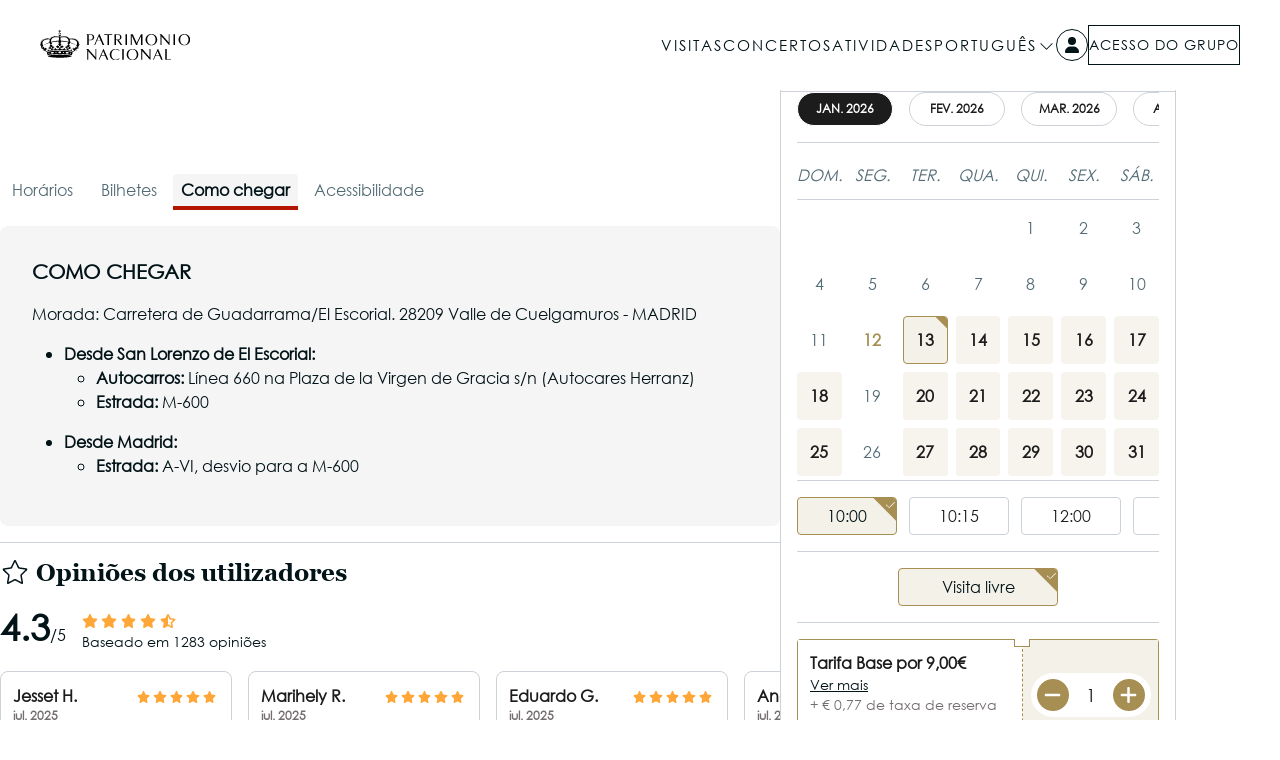

--- FILE ---
content_type: text/css
request_url: https://whitelabel-multitenant-statics.prod.feverup.com/155cc04d63b28f394216aed1da982697f32d3a95/styles-RIM6RBOB.css
body_size: 57241
content:
:root{--color-palette-neutral-50: #fafbfb;--color-palette-neutral-75: #fafbfb;--color-palette-neutral-100: #f2f3f3;--color-palette-neutral-200: #ccd2d8;--color-palette-neutral-300: #a7b2ba;--color-palette-neutral-400: #7d8e98;--color-palette-neutral-500: #536b75;--color-palette-neutral-600: #2c4751;--color-palette-neutral-700: #06232c;--color-palette-neutral-800: #031419;--color-palette-neutral-900: #000405;--color-palette-neutral-white: #fff;--color-palette-neutral-black: #000;--color-palette-positive-100: #e8f8f0;--color-palette-positive-200: #b5e6cd;--color-palette-positive-300: #83d3aa;--color-palette-positive-400: #53be88;--color-palette-positive-500: #24a865;--color-palette-positive-600: #1e9558;--color-palette-positive-700: #18824c;--color-palette-positive-800: #126d3f;--color-palette-positive-900: #0d5932;--color-palette-warning-100: #fff4e6;--color-palette-warning-200: #ffdaac;--color-palette-warning-300: #ffc073;--color-palette-warning-400: #ffa639;--color-palette-warning-500: #ff8c00;--color-palette-warning-600: #df7b00;--color-palette-warning-700: #bf6a00;--color-palette-warning-800: #9f5800;--color-palette-warning-900: #804700;--color-palette-danger-100: #fff0f4;--color-palette-danger-200: #feb4ca;--color-palette-danger-300: #fb78a1;--color-palette-danger-400: #f43d7a;--color-palette-danger-500: #eb0052;--color-palette-danger-600: #d10047;--color-palette-danger-700: #b6003c;--color-palette-danger-800: #9b0031;--color-palette-danger-900: #7e0027}@keyframes skeleton-loading{0%{background-position:200%}to{background-position:-200%}}@keyframes opacity-transition{0%{opacity:0}to{opacity:1}}:root{--font-display: normal normal var(--font-weight-bold, 600) var(--font-size-display, 3rem)/var(--font-line-height-display, 3.5rem) var(--font-stack-secondary, var(--font-stack, "Muli", -apple-system, BlinkMacSystemFont, "Segoe UI", Roboto, "Helvetica Neue", Arial, "Noto Sans", sans-serif));--font-h1: normal normal var(--font-weight-bold, 600) var(--font-size-h1, 1.75rem)/var(--font-line-height-h1, 2rem) var(--font-stack-secondary, var(--font-stack, "Muli", -apple-system, BlinkMacSystemFont, "Segoe UI", Roboto, "Helvetica Neue", Arial, "Noto Sans", sans-serif));--font-h2: normal normal var(--font-weight-bold, 600) var(--font-size-h2, 1.5rem)/var(--font-line-height-h2, 1.75rem) var(--font-stack-secondary, var(--font-stack, "Muli", -apple-system, BlinkMacSystemFont, "Segoe UI", Roboto, "Helvetica Neue", Arial, "Noto Sans", sans-serif));--font-h3: normal normal var(--font-weight-bold, 600) var(--font-size-h3, 1.25rem)/var(--font-line-height-h3, 1.5rem) var(--font-stack-secondary, var(--font-stack, "Muli", -apple-system, BlinkMacSystemFont, "Segoe UI", Roboto, "Helvetica Neue", Arial, "Noto Sans", sans-serif));--font-h4: normal normal var(--font-weight-bold, 600) var(--font-size-h4, 1.125rem)/var(--font-line-height-h4, 1.25rem) var(--font-stack-secondary, var(--font-stack, "Muli", -apple-system, BlinkMacSystemFont, "Segoe UI", Roboto, "Helvetica Neue", Arial, "Noto Sans", sans-serif));--font-h5: normal normal var(--font-weight-bold, 600) var(--font-size-h5, 1rem)/var(--font-line-height-h4, 1.25rem) var(--font-stack-secondary, var(--font-stack, "Muli", -apple-system, BlinkMacSystemFont, "Segoe UI", Roboto, "Helvetica Neue", Arial, "Noto Sans", sans-serif));--font-h6: normal normal var(--font-weight-bold, 600) var(--font-size-h6, .875rem)/var(--font-line-height-h4, 1.25rem) var(--font-stack-secondary, var(--font-stack, "Muli", -apple-system, BlinkMacSystemFont, "Segoe UI", Roboto, "Helvetica Neue", Arial, "Noto Sans", sans-serif));--font-body-base-regular: normal normal var(--font-weight-regular, 400) var(--font-size-body-base, 1rem)/var(--font-line-height-body-base, 1.5rem) var(--font-stack, "Muli", -apple-system, BlinkMacSystemFont, "Segoe UI", Roboto, "Helvetica Neue", Arial, "Noto Sans", sans-serif);--font-body-base-bold: normal normal var(--font-weight-bold, 600) var(--font-size-body-base, 1rem)/var(--font-line-height-body-base, 1.5rem) var(--font-stack, "Muli", -apple-system, BlinkMacSystemFont, "Segoe UI", Roboto, "Helvetica Neue", Arial, "Noto Sans", sans-serif);--font-body-small-regular: normal normal var(--font-weight-regular, 400) var(--font-size-body-small, .875rem)/var(--font-line-height-body-small, 1.25rem) var(--font-stack, "Muli", -apple-system, BlinkMacSystemFont, "Segoe UI", Roboto, "Helvetica Neue", Arial, "Noto Sans", sans-serif);--font-body-small-bold: normal normal var(--font-weight-bold, 600) var(--font-size-body-small, .875rem)/var(--font-line-height-body-small, 1.25rem) var(--font-stack, "Muli", -apple-system, BlinkMacSystemFont, "Segoe UI", Roboto, "Helvetica Neue", Arial, "Noto Sans", sans-serif);--font-caption-regular: normal normal var(--font-weight-regular, 400) var(--font-size-caption, .75rem)/var(--font-line-height-body-caption, 1rem) var(--font-stack, "Muli", -apple-system, BlinkMacSystemFont, "Segoe UI", Roboto, "Helvetica Neue", Arial, "Noto Sans", sans-serif);--font-caption-bold: normal normal var(--font-weight-bold, 600) var(--font-size-caption, .75rem)/var(--font-line-height-body-caption, 1rem) var(--font-stack, "Muli", -apple-system, BlinkMacSystemFont, "Segoe UI", Roboto, "Helvetica Neue", Arial, "Noto Sans", sans-serif);--font-tiny-regular: normal normal var(--font-weight-regular, 400) var(--font-size-tiny, .625rem)/var(--font-line-height-body-tiny, .875rem) var(--font-stack, "Muli", -apple-system, BlinkMacSystemFont, "Segoe UI", Roboto, "Helvetica Neue", Arial, "Noto Sans", sans-serif);--font-tiny-bold: normal normal var(--font-weight-bold, 600) var(--font-size-tiny, .625rem)/var(--font-line-height-body-tiny, .875rem) var(--font-stack, "Muli", -apple-system, BlinkMacSystemFont, "Segoe UI", Roboto, "Helvetica Neue", Arial, "Noto Sans", sans-serif);--font-size-body-base-reference: var(--font-size-body-base, 1rem)}:root,[data-bs-theme=light]{--bs-blue: #0d6efd;--bs-indigo: #6610f2;--bs-purple: #6f42c1;--bs-pink: #d63384;--bs-red: #dc3545;--bs-orange: #fd7e14;--bs-yellow: #ffc107;--bs-green: #198754;--bs-teal: #20c997;--bs-cyan: #0dcaf0;--bs-black: #1c1c1c;--bs-white: #fff;--bs-gray: #8a8486;--bs-gray-dark: #332f31;--bs-gray-100: #fcfafb;--bs-gray-200: #f7f0f3;--bs-gray-300: #ebe4e6;--bs-gray-400: #d6d0d2;--bs-gray-500: #bab3b6;--bs-gray-600: #8a8486;--bs-gray-700: #736d6f;--bs-gray-800: #332f31;--bs-gray-900: #1f1c1d;--bs-primary: #0d6efd;--bs-secondary: #8a8486;--bs-success: #198754;--bs-info: #0dcaf0;--bs-warning: #ffb509;--bs-danger: #dc3545;--bs-light: #fcfafb;--bs-dark: #1f1c1d;--bs-primary-rgb: 13, 110, 253;--bs-secondary-rgb: 138, 132, 134;--bs-success-rgb: 25, 135, 84;--bs-info-rgb: 13, 202, 240;--bs-warning-rgb: 255, 181, 9;--bs-danger-rgb: 220, 53, 69;--bs-light-rgb: 252, 250, 251;--bs-dark-rgb: 31, 28, 29;--bs-primary-text-emphasis: #052c65;--bs-secondary-text-emphasis: #373536;--bs-success-text-emphasis: #0a3622;--bs-info-text-emphasis: #055160;--bs-warning-text-emphasis: #664804;--bs-danger-text-emphasis: #58151c;--bs-light-text-emphasis: #736d6f;--bs-dark-text-emphasis: #736d6f;--bs-primary-bg-subtle: #cfe2ff;--bs-secondary-bg-subtle: #e8e6e7;--bs-success-bg-subtle: #d1e7dd;--bs-info-bg-subtle: #cff4fc;--bs-warning-bg-subtle: #fff0ce;--bs-danger-bg-subtle: #f8d7da;--bs-light-bg-subtle: #fefdfd;--bs-dark-bg-subtle: #d6d0d2;--bs-primary-border-subtle: #9ec5fe;--bs-secondary-border-subtle: #d0cecf;--bs-success-border-subtle: #a3cfbb;--bs-info-border-subtle: #9eeaf9;--bs-warning-border-subtle: #ffe19d;--bs-danger-border-subtle: #f1aeb5;--bs-light-border-subtle: #f7f0f3;--bs-dark-border-subtle: #bab3b6;--bs-white-rgb: 255, 255, 255;--bs-black-rgb: 28, 28, 28;--bs-font-sans-serif: system-ui, -apple-system, "Segoe UI", Roboto, "Helvetica Neue", "Noto Sans", "Liberation Sans", Arial, sans-serif, "Apple Color Emoji", "Segoe UI Emoji", "Segoe UI Symbol", "Noto Color Emoji";--bs-font-monospace: SFMono-Regular, Menlo, Monaco, Consolas, "Liberation Mono", "Courier New", monospace;--bs-gradient: linear-gradient(180deg, rgba(255, 255, 255, .15), rgba(255, 255, 255, 0));--bs-body-font-family: var(--bs-font-sans-serif);--bs-body-font-size: 1rem;--bs-body-font-weight: 400;--bs-body-line-height: 1.5;--bs-body-color: #1f1c1d;--bs-body-color-rgb: 31, 28, 29;--bs-body-bg: #fff;--bs-body-bg-rgb: 255, 255, 255;--bs-emphasis-color: #1c1c1c;--bs-emphasis-color-rgb: 28, 28, 28;--bs-secondary-color: rgba(31, 28, 29, .75);--bs-secondary-color-rgb: 31, 28, 29;--bs-secondary-bg: #f7f0f3;--bs-secondary-bg-rgb: 247, 240, 243;--bs-tertiary-color: rgba(31, 28, 29, .5);--bs-tertiary-color-rgb: 31, 28, 29;--bs-tertiary-bg: #fcfafb;--bs-tertiary-bg-rgb: 252, 250, 251;--bs-heading-color: inherit;--bs-link-color: #0d6efd;--bs-link-color-rgb: 13, 110, 253;--bs-link-decoration: none;--bs-link-hover-color: #0a58ca;--bs-link-hover-color-rgb: 10, 88, 202;--bs-link-hover-decoration: none;--bs-code-color: #d63384;--bs-highlight-color: #1f1c1d;--bs-highlight-bg: #fff3cd;--bs-border-width: 1px;--bs-border-style: var(--border-style, .0625rem solid var(--color-border-main, #ccd2d8));--bs-border-color: #ebe4e6;--bs-border-color-translucent: rgba(28, 28, 28, .175);--bs-border-radius: 1rem;--bs-border-radius-sm: .5rem;--bs-border-radius-lg: 1.5rem;--bs-border-radius-xl: 3.125rem;--bs-border-radius-xxl: 2rem;--bs-border-radius-2xl: var(--bs-border-radius-xxl);--bs-border-radius-pill: 50rem;--bs-box-shadow: 0 .5rem 1rem rgba(28, 28, 28, .15);--bs-box-shadow-sm: 0 .125rem .25rem rgba(28, 28, 28, .075);--bs-box-shadow-lg: 0 1rem 3rem rgba(28, 28, 28, .175);--bs-box-shadow-inset: inset 0 1px 2px rgba(28, 28, 28, .075);--bs-focus-ring-width: .25rem;--bs-focus-ring-opacity: .25;--bs-focus-ring-color: rgba(13, 110, 253, .25);--bs-form-valid-color: #198754;--bs-form-valid-border-color: #198754;--bs-form-invalid-color: #dc3545;--bs-form-invalid-border-color: #dc3545}[data-bs-theme=dark]{color-scheme:dark;--bs-body-color: #ebe4e6;--bs-body-color-rgb: 235, 228, 230;--bs-body-bg: #1f1c1d;--bs-body-bg-rgb: 31, 28, 29;--bs-emphasis-color: #fff;--bs-emphasis-color-rgb: 255, 255, 255;--bs-secondary-color: rgba(235, 228, 230, .75);--bs-secondary-color-rgb: 235, 228, 230;--bs-secondary-bg: #332f31;--bs-secondary-bg-rgb: 51, 47, 49;--bs-tertiary-color: rgba(235, 228, 230, .5);--bs-tertiary-color-rgb: 235, 228, 230;--bs-tertiary-bg: #292627;--bs-tertiary-bg-rgb: 41, 38, 39;--bs-primary-text-emphasis: #6ea8fe;--bs-secondary-text-emphasis: #b9b5b6;--bs-success-text-emphasis: #75b798;--bs-info-text-emphasis: #6edff6;--bs-warning-text-emphasis: #ffd36b;--bs-danger-text-emphasis: #ea868f;--bs-light-text-emphasis: #fcfafb;--bs-dark-text-emphasis: #ebe4e6;--bs-primary-bg-subtle: #031633;--bs-secondary-bg-subtle: #1c1a1b;--bs-success-bg-subtle: #051b11;--bs-info-bg-subtle: #032830;--bs-warning-bg-subtle: #332402;--bs-danger-bg-subtle: #2c0b0e;--bs-light-bg-subtle: #332f31;--bs-dark-bg-subtle: #282627;--bs-primary-border-subtle: #084298;--bs-secondary-border-subtle: #534f50;--bs-success-border-subtle: #0f5132;--bs-info-border-subtle: #087990;--bs-warning-border-subtle: #996d05;--bs-danger-border-subtle: #842029;--bs-light-border-subtle: #736d6f;--bs-dark-border-subtle: #332f31;--bs-heading-color: inherit;--bs-link-color: #6ea8fe;--bs-link-hover-color: #8bb9fe;--bs-link-color-rgb: 110, 168, 254;--bs-link-hover-color-rgb: 139, 185, 254;--bs-code-color: #e685b5;--bs-highlight-color: #ebe4e6;--bs-highlight-bg: #664d03;--bs-border-color: #736d6f;--bs-border-color-translucent: rgba(255, 255, 255, .15);--bs-form-valid-color: #75b798;--bs-form-valid-border-color: #75b798;--bs-form-invalid-color: #ea868f;--bs-form-invalid-border-color: #ea868f}*,*:before,*:after{box-sizing:border-box}body{margin:0;font-family:var(--bs-body-font-family);font-size:var(--bs-body-font-size);font-weight:var(--bs-body-font-weight);line-height:var(--bs-body-line-height);color:var(--bs-body-color);text-align:var(--bs-body-text-align);background-color:var(--bs-body-bg);-webkit-text-size-adjust:100%;-webkit-tap-highlight-color:rgba(28,28,28,0)}hr{margin:1rem 0;color:inherit;border:0;border-top:var(--bs-border-width) solid;opacity:.25}h6,h5,h4,h3,h2,h1{margin-top:0;margin-bottom:.5rem;font-weight:500;line-height:1.2;color:var(--bs-heading-color)}h1{font-size:calc(1.375rem + 1.5vw)}@media (min-width: 1200px){h1{font-size:2.5rem}}h2{font-size:calc(1.325rem + .9vw)}@media (min-width: 1200px){h2{font-size:2rem}}h3{font-size:calc(1.3rem + .6vw)}@media (min-width: 1200px){h3{font-size:1.75rem}}h4{font-size:calc(1.275rem + .3vw)}@media (min-width: 1200px){h4{font-size:1.5rem}}h5{font-size:1.25rem}h6{font-size:1rem}p{margin-top:0;margin-bottom:1rem}abbr[title]{text-decoration:underline dotted;cursor:help;text-decoration-skip-ink:none}address{margin-bottom:1rem;font-style:normal;line-height:inherit}ol,ul{padding-left:2rem}ol,ul,dl{margin-top:0;margin-bottom:1rem}ol ol,ul ul,ol ul,ul ol{margin-bottom:0}dt{font-weight:var(--font-weight-bold, 600)}dd{margin-bottom:.5rem;margin-left:0}blockquote{margin:0 0 1rem}b,strong{font-weight:bolder}small{font-size:.875em}mark{padding:.1875em;color:var(--bs-highlight-color);background-color:var(--bs-highlight-bg)}sub,sup{position:relative;font-size:.75em;line-height:0;vertical-align:baseline}sub{bottom:-.25em}sup{top:-.5em}a{color:rgba(var(--bs-link-color-rgb),var(--bs-link-opacity, 1));text-decoration:none}a:hover{--bs-link-color-rgb: var(--bs-link-hover-color-rgb);text-decoration:none}a:not([href]):not([class]),a:not([href]):not([class]):hover{color:inherit;text-decoration:none}pre,code,kbd,samp{font-family:var(--bs-font-monospace);font-size:1em}pre{display:block;margin-top:0;margin-bottom:1rem;overflow:auto;font-size:.875em}pre code{font-size:inherit;color:inherit;word-break:normal}code{font-size:.875em;color:var(--bs-code-color);word-wrap:break-word}a>code{color:inherit}kbd{padding:.1875rem .375rem;font-size:.875em;color:var(--bs-body-bg);background-color:var(--bs-body-color);border-radius:.5rem}kbd kbd{padding:0;font-size:1em}figure{margin:0 0 1rem}img,svg{vertical-align:middle}table{caption-side:bottom;border-collapse:collapse}caption{padding-top:.5rem;padding-bottom:.5rem;color:var(--bs-secondary-color);text-align:left}th{text-align:inherit;text-align:-webkit-match-parent}thead,tbody,tfoot,tr,td,th{border-color:inherit;border-style:solid;border-width:0}label{display:inline-block}button{border-radius:0}button:focus:not(:focus-visible){outline:0}input,button,select,optgroup,textarea{margin:0;font-family:inherit;font-size:inherit;line-height:inherit}button,select{text-transform:none}[role=button]{cursor:pointer}select{word-wrap:normal}select:disabled{opacity:1}[list]:not([type=date]):not([type=datetime-local]):not([type=month]):not([type=week]):not([type=time])::-webkit-calendar-picker-indicator{display:none!important}button,[type=button],[type=reset],[type=submit]{-webkit-appearance:button}button:not(:disabled),[type=button]:not(:disabled),[type=reset]:not(:disabled),[type=submit]:not(:disabled){cursor:pointer}::-moz-focus-inner{padding:0;border-style:none}textarea{resize:vertical}fieldset{min-width:0;padding:0;margin:0;border:0}legend{float:left;width:100%;padding:0;margin-bottom:.5rem;line-height:inherit;font-size:calc(1.275rem + .3vw)}@media (min-width: 1200px){legend{font-size:1.5rem}}legend+*{clear:left}::-webkit-datetime-edit-fields-wrapper,::-webkit-datetime-edit-text,::-webkit-datetime-edit-minute,::-webkit-datetime-edit-hour-field,::-webkit-datetime-edit-day-field,::-webkit-datetime-edit-month-field,::-webkit-datetime-edit-year-field{padding:0}::-webkit-inner-spin-button{height:auto}[type=search]{-webkit-appearance:textfield;outline-offset:-2px}::-webkit-search-decoration{-webkit-appearance:none}::-webkit-color-swatch-wrapper{padding:0}::file-selector-button{font:inherit;-webkit-appearance:button}output{display:inline-block}iframe{border:0}summary{display:list-item;cursor:pointer}progress{vertical-align:baseline}[hidden]{display:none!important}.container,.container-fluid,.container-xxl,.container-xl,.container-lg,.container-md,.container-sm{--bs-gutter-x: 1.5rem;--bs-gutter-y: 0;width:100%;padding-right:calc(var(--bs-gutter-x) * .5);padding-left:calc(var(--bs-gutter-x) * .5);margin-right:auto;margin-left:auto}@media (min-width: 576px){.container-sm,.container{max-width:540px}}@media (min-width: 768px){.container-md,.container-sm,.container{max-width:720px}}@media (min-width: 992px){.container-lg,.container-md,.container-sm,.container{max-width:960px}}@media (min-width: 1200px){.container-xl,.container-lg,.container-md,.container-sm,.container{max-width:1140px}}@media (min-width: 1400px){.container-xxl,.container-xl,.container-lg,.container-md,.container-sm,.container{max-width:1320px}}:root{--bs-breakpoint-xs: 0;--bs-breakpoint-sm: 576px;--bs-breakpoint-md: 768px;--bs-breakpoint-lg: 992px;--bs-breakpoint-xl: 1200px;--bs-breakpoint-xxl: 1400px}.row{--bs-gutter-x: 1.5rem;--bs-gutter-y: 0;display:flex;flex-wrap:wrap;margin-top:calc(-1 * var(--bs-gutter-y));margin-right:calc(-.5 * var(--bs-gutter-x));margin-left:calc(-.5 * var(--bs-gutter-x))}.row>*{flex-shrink:0;width:100%;max-width:100%;padding-right:calc(var(--bs-gutter-x) * .5);padding-left:calc(var(--bs-gutter-x) * .5);margin-top:var(--bs-gutter-y)}.col{flex:1 0 0}.row-cols-auto>*{flex:0 0 auto;width:auto}.row-cols-1>*{flex:0 0 auto;width:100%}.row-cols-2>*{flex:0 0 auto;width:50%}.row-cols-3>*{flex:0 0 auto;width:33.33333333%}.row-cols-4>*{flex:0 0 auto;width:25%}.row-cols-5>*{flex:0 0 auto;width:20%}.row-cols-6>*{flex:0 0 auto;width:16.66666667%}.col-auto{flex:0 0 auto;width:auto}.col-1{flex:0 0 auto;width:8.33333333%}.col-2{flex:0 0 auto;width:16.66666667%}.col-3{flex:0 0 auto;width:25%}.col-4{flex:0 0 auto;width:33.33333333%}.col-5{flex:0 0 auto;width:41.66666667%}.col-6{flex:0 0 auto;width:50%}.col-7{flex:0 0 auto;width:58.33333333%}.col-8{flex:0 0 auto;width:66.66666667%}.col-9{flex:0 0 auto;width:75%}.col-10{flex:0 0 auto;width:83.33333333%}.col-11{flex:0 0 auto;width:91.66666667%}.col-12{flex:0 0 auto;width:100%}.offset-1{margin-left:8.33333333%}.offset-2{margin-left:16.66666667%}.offset-3{margin-left:25%}.offset-4{margin-left:33.33333333%}.offset-5{margin-left:41.66666667%}.offset-6{margin-left:50%}.offset-7{margin-left:58.33333333%}.offset-8{margin-left:66.66666667%}.offset-9{margin-left:75%}.offset-10{margin-left:83.33333333%}.offset-11{margin-left:91.66666667%}.g-0,.gx-0{--bs-gutter-x: 0}.g-0,.gy-0{--bs-gutter-y: 0}.g-1,.gx-1{--bs-gutter-x: .25rem}.g-1,.gy-1{--bs-gutter-y: .25rem}.g-2,.gx-2{--bs-gutter-x: .5rem}.g-2,.gy-2{--bs-gutter-y: .5rem}.g-3,.gx-3{--bs-gutter-x: 1rem}.g-3,.gy-3{--bs-gutter-y: 1rem}.g-4,.gx-4{--bs-gutter-x: 1.5rem}.g-4,.gy-4{--bs-gutter-y: 1.5rem}.g-5,.gx-5{--bs-gutter-x: 3rem}.g-5,.gy-5{--bs-gutter-y: 3rem}@media (min-width: 576px){.col-sm{flex:1 0 0}.row-cols-sm-auto>*{flex:0 0 auto;width:auto}.row-cols-sm-1>*{flex:0 0 auto;width:100%}.row-cols-sm-2>*{flex:0 0 auto;width:50%}.row-cols-sm-3>*{flex:0 0 auto;width:33.33333333%}.row-cols-sm-4>*{flex:0 0 auto;width:25%}.row-cols-sm-5>*{flex:0 0 auto;width:20%}.row-cols-sm-6>*{flex:0 0 auto;width:16.66666667%}.col-sm-auto{flex:0 0 auto;width:auto}.col-sm-1{flex:0 0 auto;width:8.33333333%}.col-sm-2{flex:0 0 auto;width:16.66666667%}.col-sm-3{flex:0 0 auto;width:25%}.col-sm-4{flex:0 0 auto;width:33.33333333%}.col-sm-5{flex:0 0 auto;width:41.66666667%}.col-sm-6{flex:0 0 auto;width:50%}.col-sm-7{flex:0 0 auto;width:58.33333333%}.col-sm-8{flex:0 0 auto;width:66.66666667%}.col-sm-9{flex:0 0 auto;width:75%}.col-sm-10{flex:0 0 auto;width:83.33333333%}.col-sm-11{flex:0 0 auto;width:91.66666667%}.col-sm-12{flex:0 0 auto;width:100%}.offset-sm-0{margin-left:0}.offset-sm-1{margin-left:8.33333333%}.offset-sm-2{margin-left:16.66666667%}.offset-sm-3{margin-left:25%}.offset-sm-4{margin-left:33.33333333%}.offset-sm-5{margin-left:41.66666667%}.offset-sm-6{margin-left:50%}.offset-sm-7{margin-left:58.33333333%}.offset-sm-8{margin-left:66.66666667%}.offset-sm-9{margin-left:75%}.offset-sm-10{margin-left:83.33333333%}.offset-sm-11{margin-left:91.66666667%}.g-sm-0,.gx-sm-0{--bs-gutter-x: 0}.g-sm-0,.gy-sm-0{--bs-gutter-y: 0}.g-sm-1,.gx-sm-1{--bs-gutter-x: .25rem}.g-sm-1,.gy-sm-1{--bs-gutter-y: .25rem}.g-sm-2,.gx-sm-2{--bs-gutter-x: .5rem}.g-sm-2,.gy-sm-2{--bs-gutter-y: .5rem}.g-sm-3,.gx-sm-3{--bs-gutter-x: 1rem}.g-sm-3,.gy-sm-3{--bs-gutter-y: 1rem}.g-sm-4,.gx-sm-4{--bs-gutter-x: 1.5rem}.g-sm-4,.gy-sm-4{--bs-gutter-y: 1.5rem}.g-sm-5,.gx-sm-5{--bs-gutter-x: 3rem}.g-sm-5,.gy-sm-5{--bs-gutter-y: 3rem}}@media (min-width: 768px){.col-md{flex:1 0 0}.row-cols-md-auto>*{flex:0 0 auto;width:auto}.row-cols-md-1>*{flex:0 0 auto;width:100%}.row-cols-md-2>*{flex:0 0 auto;width:50%}.row-cols-md-3>*{flex:0 0 auto;width:33.33333333%}.row-cols-md-4>*{flex:0 0 auto;width:25%}.row-cols-md-5>*{flex:0 0 auto;width:20%}.row-cols-md-6>*{flex:0 0 auto;width:16.66666667%}.col-md-auto{flex:0 0 auto;width:auto}.col-md-1{flex:0 0 auto;width:8.33333333%}.col-md-2{flex:0 0 auto;width:16.66666667%}.col-md-3{flex:0 0 auto;width:25%}.col-md-4{flex:0 0 auto;width:33.33333333%}.col-md-5{flex:0 0 auto;width:41.66666667%}.col-md-6{flex:0 0 auto;width:50%}.col-md-7{flex:0 0 auto;width:58.33333333%}.col-md-8{flex:0 0 auto;width:66.66666667%}.col-md-9{flex:0 0 auto;width:75%}.col-md-10{flex:0 0 auto;width:83.33333333%}.col-md-11{flex:0 0 auto;width:91.66666667%}.col-md-12{flex:0 0 auto;width:100%}.offset-md-0{margin-left:0}.offset-md-1{margin-left:8.33333333%}.offset-md-2{margin-left:16.66666667%}.offset-md-3{margin-left:25%}.offset-md-4{margin-left:33.33333333%}.offset-md-5{margin-left:41.66666667%}.offset-md-6{margin-left:50%}.offset-md-7{margin-left:58.33333333%}.offset-md-8{margin-left:66.66666667%}.offset-md-9{margin-left:75%}.offset-md-10{margin-left:83.33333333%}.offset-md-11{margin-left:91.66666667%}.g-md-0,.gx-md-0{--bs-gutter-x: 0}.g-md-0,.gy-md-0{--bs-gutter-y: 0}.g-md-1,.gx-md-1{--bs-gutter-x: .25rem}.g-md-1,.gy-md-1{--bs-gutter-y: .25rem}.g-md-2,.gx-md-2{--bs-gutter-x: .5rem}.g-md-2,.gy-md-2{--bs-gutter-y: .5rem}.g-md-3,.gx-md-3{--bs-gutter-x: 1rem}.g-md-3,.gy-md-3{--bs-gutter-y: 1rem}.g-md-4,.gx-md-4{--bs-gutter-x: 1.5rem}.g-md-4,.gy-md-4{--bs-gutter-y: 1.5rem}.g-md-5,.gx-md-5{--bs-gutter-x: 3rem}.g-md-5,.gy-md-5{--bs-gutter-y: 3rem}}@media (min-width: 992px){.col-lg{flex:1 0 0}.row-cols-lg-auto>*{flex:0 0 auto;width:auto}.row-cols-lg-1>*{flex:0 0 auto;width:100%}.row-cols-lg-2>*{flex:0 0 auto;width:50%}.row-cols-lg-3>*{flex:0 0 auto;width:33.33333333%}.row-cols-lg-4>*{flex:0 0 auto;width:25%}.row-cols-lg-5>*{flex:0 0 auto;width:20%}.row-cols-lg-6>*{flex:0 0 auto;width:16.66666667%}.col-lg-auto{flex:0 0 auto;width:auto}.col-lg-1{flex:0 0 auto;width:8.33333333%}.col-lg-2{flex:0 0 auto;width:16.66666667%}.col-lg-3{flex:0 0 auto;width:25%}.col-lg-4{flex:0 0 auto;width:33.33333333%}.col-lg-5{flex:0 0 auto;width:41.66666667%}.col-lg-6{flex:0 0 auto;width:50%}.col-lg-7{flex:0 0 auto;width:58.33333333%}.col-lg-8{flex:0 0 auto;width:66.66666667%}.col-lg-9{flex:0 0 auto;width:75%}.col-lg-10{flex:0 0 auto;width:83.33333333%}.col-lg-11{flex:0 0 auto;width:91.66666667%}.col-lg-12{flex:0 0 auto;width:100%}.offset-lg-0{margin-left:0}.offset-lg-1{margin-left:8.33333333%}.offset-lg-2{margin-left:16.66666667%}.offset-lg-3{margin-left:25%}.offset-lg-4{margin-left:33.33333333%}.offset-lg-5{margin-left:41.66666667%}.offset-lg-6{margin-left:50%}.offset-lg-7{margin-left:58.33333333%}.offset-lg-8{margin-left:66.66666667%}.offset-lg-9{margin-left:75%}.offset-lg-10{margin-left:83.33333333%}.offset-lg-11{margin-left:91.66666667%}.g-lg-0,.gx-lg-0{--bs-gutter-x: 0}.g-lg-0,.gy-lg-0{--bs-gutter-y: 0}.g-lg-1,.gx-lg-1{--bs-gutter-x: .25rem}.g-lg-1,.gy-lg-1{--bs-gutter-y: .25rem}.g-lg-2,.gx-lg-2{--bs-gutter-x: .5rem}.g-lg-2,.gy-lg-2{--bs-gutter-y: .5rem}.g-lg-3,.gx-lg-3{--bs-gutter-x: 1rem}.g-lg-3,.gy-lg-3{--bs-gutter-y: 1rem}.g-lg-4,.gx-lg-4{--bs-gutter-x: 1.5rem}.g-lg-4,.gy-lg-4{--bs-gutter-y: 1.5rem}.g-lg-5,.gx-lg-5{--bs-gutter-x: 3rem}.g-lg-5,.gy-lg-5{--bs-gutter-y: 3rem}}@media (min-width: 1200px){.col-xl{flex:1 0 0}.row-cols-xl-auto>*{flex:0 0 auto;width:auto}.row-cols-xl-1>*{flex:0 0 auto;width:100%}.row-cols-xl-2>*{flex:0 0 auto;width:50%}.row-cols-xl-3>*{flex:0 0 auto;width:33.33333333%}.row-cols-xl-4>*{flex:0 0 auto;width:25%}.row-cols-xl-5>*{flex:0 0 auto;width:20%}.row-cols-xl-6>*{flex:0 0 auto;width:16.66666667%}.col-xl-auto{flex:0 0 auto;width:auto}.col-xl-1{flex:0 0 auto;width:8.33333333%}.col-xl-2{flex:0 0 auto;width:16.66666667%}.col-xl-3{flex:0 0 auto;width:25%}.col-xl-4{flex:0 0 auto;width:33.33333333%}.col-xl-5{flex:0 0 auto;width:41.66666667%}.col-xl-6{flex:0 0 auto;width:50%}.col-xl-7{flex:0 0 auto;width:58.33333333%}.col-xl-8{flex:0 0 auto;width:66.66666667%}.col-xl-9{flex:0 0 auto;width:75%}.col-xl-10{flex:0 0 auto;width:83.33333333%}.col-xl-11{flex:0 0 auto;width:91.66666667%}.col-xl-12{flex:0 0 auto;width:100%}.offset-xl-0{margin-left:0}.offset-xl-1{margin-left:8.33333333%}.offset-xl-2{margin-left:16.66666667%}.offset-xl-3{margin-left:25%}.offset-xl-4{margin-left:33.33333333%}.offset-xl-5{margin-left:41.66666667%}.offset-xl-6{margin-left:50%}.offset-xl-7{margin-left:58.33333333%}.offset-xl-8{margin-left:66.66666667%}.offset-xl-9{margin-left:75%}.offset-xl-10{margin-left:83.33333333%}.offset-xl-11{margin-left:91.66666667%}.g-xl-0,.gx-xl-0{--bs-gutter-x: 0}.g-xl-0,.gy-xl-0{--bs-gutter-y: 0}.g-xl-1,.gx-xl-1{--bs-gutter-x: .25rem}.g-xl-1,.gy-xl-1{--bs-gutter-y: .25rem}.g-xl-2,.gx-xl-2{--bs-gutter-x: .5rem}.g-xl-2,.gy-xl-2{--bs-gutter-y: .5rem}.g-xl-3,.gx-xl-3{--bs-gutter-x: 1rem}.g-xl-3,.gy-xl-3{--bs-gutter-y: 1rem}.g-xl-4,.gx-xl-4{--bs-gutter-x: 1.5rem}.g-xl-4,.gy-xl-4{--bs-gutter-y: 1.5rem}.g-xl-5,.gx-xl-5{--bs-gutter-x: 3rem}.g-xl-5,.gy-xl-5{--bs-gutter-y: 3rem}}@media (min-width: 1400px){.col-xxl{flex:1 0 0}.row-cols-xxl-auto>*{flex:0 0 auto;width:auto}.row-cols-xxl-1>*{flex:0 0 auto;width:100%}.row-cols-xxl-2>*{flex:0 0 auto;width:50%}.row-cols-xxl-3>*{flex:0 0 auto;width:33.33333333%}.row-cols-xxl-4>*{flex:0 0 auto;width:25%}.row-cols-xxl-5>*{flex:0 0 auto;width:20%}.row-cols-xxl-6>*{flex:0 0 auto;width:16.66666667%}.col-xxl-auto{flex:0 0 auto;width:auto}.col-xxl-1{flex:0 0 auto;width:8.33333333%}.col-xxl-2{flex:0 0 auto;width:16.66666667%}.col-xxl-3{flex:0 0 auto;width:25%}.col-xxl-4{flex:0 0 auto;width:33.33333333%}.col-xxl-5{flex:0 0 auto;width:41.66666667%}.col-xxl-6{flex:0 0 auto;width:50%}.col-xxl-7{flex:0 0 auto;width:58.33333333%}.col-xxl-8{flex:0 0 auto;width:66.66666667%}.col-xxl-9{flex:0 0 auto;width:75%}.col-xxl-10{flex:0 0 auto;width:83.33333333%}.col-xxl-11{flex:0 0 auto;width:91.66666667%}.col-xxl-12{flex:0 0 auto;width:100%}.offset-xxl-0{margin-left:0}.offset-xxl-1{margin-left:8.33333333%}.offset-xxl-2{margin-left:16.66666667%}.offset-xxl-3{margin-left:25%}.offset-xxl-4{margin-left:33.33333333%}.offset-xxl-5{margin-left:41.66666667%}.offset-xxl-6{margin-left:50%}.offset-xxl-7{margin-left:58.33333333%}.offset-xxl-8{margin-left:66.66666667%}.offset-xxl-9{margin-left:75%}.offset-xxl-10{margin-left:83.33333333%}.offset-xxl-11{margin-left:91.66666667%}.g-xxl-0,.gx-xxl-0{--bs-gutter-x: 0}.g-xxl-0,.gy-xxl-0{--bs-gutter-y: 0}.g-xxl-1,.gx-xxl-1{--bs-gutter-x: .25rem}.g-xxl-1,.gy-xxl-1{--bs-gutter-y: .25rem}.g-xxl-2,.gx-xxl-2{--bs-gutter-x: .5rem}.g-xxl-2,.gy-xxl-2{--bs-gutter-y: .5rem}.g-xxl-3,.gx-xxl-3{--bs-gutter-x: 1rem}.g-xxl-3,.gy-xxl-3{--bs-gutter-y: 1rem}.g-xxl-4,.gx-xxl-4{--bs-gutter-x: 1.5rem}.g-xxl-4,.gy-xxl-4{--bs-gutter-y: 1.5rem}.g-xxl-5,.gx-xxl-5{--bs-gutter-x: 3rem}.g-xxl-5,.gy-xxl-5{--bs-gutter-y: 3rem}}.dropup,.dropend,.dropdown,.dropstart,.dropup-center,.dropdown-center{position:relative}.dropdown-toggle{white-space:nowrap}.dropdown-toggle:after{display:inline-block;margin-left:.255em;vertical-align:.255em;content:"";border-top:.3em solid;border-right:.3em solid transparent;border-bottom:0;border-left:.3em solid transparent}.dropdown-toggle:empty:after{margin-left:0}.dropdown-menu{--bs-dropdown-zindex: 1000;--bs-dropdown-min-width: 10rem;--bs-dropdown-padding-x: 0;--bs-dropdown-padding-y: .5rem;--bs-dropdown-spacer: .125rem;--bs-dropdown-font-size: 1rem;--bs-dropdown-color: var(--bs-body-color);--bs-dropdown-bg: var(--bs-body-bg);--bs-dropdown-border-color: var(--bs-border-color-translucent);--bs-dropdown-border-radius: var(--bs-border-radius);--bs-dropdown-border-width: var(--bs-border-width);--bs-dropdown-inner-border-radius: calc(var(--bs-border-radius) - var(--bs-border-width));--bs-dropdown-divider-bg: var(--bs-border-color-translucent);--bs-dropdown-divider-margin-y: .5rem;--bs-dropdown-box-shadow: var(--bs-box-shadow);--bs-dropdown-link-color: var(--bs-body-color);--bs-dropdown-link-hover-color: var(--bs-body-color);--bs-dropdown-link-hover-bg: var(--bs-tertiary-bg);--bs-dropdown-link-active-color: #fff;--bs-dropdown-link-active-bg: #0d6efd;--bs-dropdown-link-disabled-color: var(--bs-tertiary-color);--bs-dropdown-item-padding-x: 1rem;--bs-dropdown-item-padding-y: .25rem;--bs-dropdown-header-color: #8a8486;--bs-dropdown-header-padding-x: 1rem;--bs-dropdown-header-padding-y: .5rem;position:absolute;z-index:var(--bs-dropdown-zindex);display:none;min-width:var(--bs-dropdown-min-width);padding:var(--bs-dropdown-padding-y) var(--bs-dropdown-padding-x);margin:0;font-size:var(--bs-dropdown-font-size);color:var(--bs-dropdown-color);text-align:left;list-style:none;background-color:var(--bs-dropdown-bg);background-clip:padding-box;border:var(--bs-dropdown-border-width) solid var(--bs-dropdown-border-color);border-radius:var(--bs-dropdown-border-radius)}.dropdown-menu[data-bs-popper]{top:100%;left:0;margin-top:var(--bs-dropdown-spacer)}.dropdown-menu-start{--bs-position: start}.dropdown-menu-start[data-bs-popper]{right:auto;left:0}.dropdown-menu-end{--bs-position: end}.dropdown-menu-end[data-bs-popper]{right:0;left:auto}@media (min-width: 576px){.dropdown-menu-sm-start{--bs-position: start}.dropdown-menu-sm-start[data-bs-popper]{right:auto;left:0}.dropdown-menu-sm-end{--bs-position: end}.dropdown-menu-sm-end[data-bs-popper]{right:0;left:auto}}@media (min-width: 768px){.dropdown-menu-md-start{--bs-position: start}.dropdown-menu-md-start[data-bs-popper]{right:auto;left:0}.dropdown-menu-md-end{--bs-position: end}.dropdown-menu-md-end[data-bs-popper]{right:0;left:auto}}@media (min-width: 992px){.dropdown-menu-lg-start{--bs-position: start}.dropdown-menu-lg-start[data-bs-popper]{right:auto;left:0}.dropdown-menu-lg-end{--bs-position: end}.dropdown-menu-lg-end[data-bs-popper]{right:0;left:auto}}@media (min-width: 1200px){.dropdown-menu-xl-start{--bs-position: start}.dropdown-menu-xl-start[data-bs-popper]{right:auto;left:0}.dropdown-menu-xl-end{--bs-position: end}.dropdown-menu-xl-end[data-bs-popper]{right:0;left:auto}}@media (min-width: 1400px){.dropdown-menu-xxl-start{--bs-position: start}.dropdown-menu-xxl-start[data-bs-popper]{right:auto;left:0}.dropdown-menu-xxl-end{--bs-position: end}.dropdown-menu-xxl-end[data-bs-popper]{right:0;left:auto}}.dropup .dropdown-menu[data-bs-popper]{top:auto;bottom:100%;margin-top:0;margin-bottom:var(--bs-dropdown-spacer)}.dropup .dropdown-toggle:after{display:inline-block;margin-left:.255em;vertical-align:.255em;content:"";border-top:0;border-right:.3em solid transparent;border-bottom:.3em solid;border-left:.3em solid transparent}.dropup .dropdown-toggle:empty:after{margin-left:0}.dropend .dropdown-menu[data-bs-popper]{top:0;right:auto;left:100%;margin-top:0;margin-left:var(--bs-dropdown-spacer)}.dropend .dropdown-toggle:after{display:inline-block;margin-left:.255em;vertical-align:.255em;content:"";border-top:.3em solid transparent;border-right:0;border-bottom:.3em solid transparent;border-left:.3em solid}.dropend .dropdown-toggle:empty:after{margin-left:0}.dropend .dropdown-toggle:after{vertical-align:0}.dropstart .dropdown-menu[data-bs-popper]{top:0;right:100%;left:auto;margin-top:0;margin-right:var(--bs-dropdown-spacer)}.dropstart .dropdown-toggle:after{display:inline-block;margin-left:.255em;vertical-align:.255em;content:""}.dropstart .dropdown-toggle:after{display:none}.dropstart .dropdown-toggle:before{display:inline-block;margin-right:.255em;vertical-align:.255em;content:"";border-top:.3em solid transparent;border-right:.3em solid;border-bottom:.3em solid transparent}.dropstart .dropdown-toggle:empty:after{margin-left:0}.dropstart .dropdown-toggle:before{vertical-align:0}.dropdown-divider{height:0;margin:var(--bs-dropdown-divider-margin-y) 0;overflow:hidden;border-top:1px solid var(--bs-dropdown-divider-bg);opacity:1}.dropdown-item{display:block;width:100%;padding:var(--bs-dropdown-item-padding-y) var(--bs-dropdown-item-padding-x);clear:both;font-weight:400;color:var(--bs-dropdown-link-color);text-align:inherit;white-space:nowrap;background-color:transparent;border:0;border-radius:var(--bs-dropdown-item-border-radius, 0)}.dropdown-item:hover,.dropdown-item:focus{color:var(--bs-dropdown-link-hover-color);background-color:var(--bs-dropdown-link-hover-bg)}.dropdown-item.active,.dropdown-item:active{color:var(--bs-dropdown-link-active-color);text-decoration:none;background-color:var(--bs-dropdown-link-active-bg)}.dropdown-item.disabled,.dropdown-item:disabled{color:var(--bs-dropdown-link-disabled-color);pointer-events:none;background-color:transparent}.dropdown-menu.show{display:block}.dropdown-header{display:block;padding:var(--bs-dropdown-header-padding-y) var(--bs-dropdown-header-padding-x);margin-bottom:0;font-size:.875rem;color:var(--bs-dropdown-header-color);white-space:nowrap}.dropdown-item-text{display:block;padding:var(--bs-dropdown-item-padding-y) var(--bs-dropdown-item-padding-x);color:var(--bs-dropdown-link-color)}.dropdown-menu-dark{--bs-dropdown-color: #ebe4e6;--bs-dropdown-bg: #332f31;--bs-dropdown-border-color: var(--bs-border-color-translucent);--bs-dropdown-box-shadow: ;--bs-dropdown-link-color: #ebe4e6;--bs-dropdown-link-hover-color: #fff;--bs-dropdown-divider-bg: var(--bs-border-color-translucent);--bs-dropdown-link-hover-bg: rgba(255, 255, 255, .15);--bs-dropdown-link-active-color: #fff;--bs-dropdown-link-active-bg: #0d6efd;--bs-dropdown-link-disabled-color: #bab3b6;--bs-dropdown-header-color: #bab3b6}.nav{--bs-nav-link-padding-x: 1rem;--bs-nav-link-padding-y: .5rem;--bs-nav-link-font-weight: ;--bs-nav-link-color: var(--bs-link-color);--bs-nav-link-hover-color: var(--bs-link-hover-color);--bs-nav-link-disabled-color: var(--bs-secondary-color);display:flex;flex-wrap:wrap;padding-left:0;margin-bottom:0;list-style:none}.nav-link{display:block;padding:var(--bs-nav-link-padding-y) var(--bs-nav-link-padding-x);font-size:var(--bs-nav-link-font-size);font-weight:var(--bs-nav-link-font-weight);color:var(--bs-nav-link-color);background:none;border:0;transition:color .15s ease-in-out,background-color .15s ease-in-out,border-color .15s ease-in-out}@media (prefers-reduced-motion: reduce){.nav-link{transition:none}}.nav-link:hover,.nav-link:focus{color:var(--bs-nav-link-hover-color)}.nav-link:focus-visible{outline:0;box-shadow:0 0 0 .25rem #0d6efd40}.nav-link.disabled,.nav-link:disabled{color:var(--bs-nav-link-disabled-color);pointer-events:none;cursor:default}.nav-tabs{--bs-nav-tabs-border-width: var(--bs-border-width);--bs-nav-tabs-border-color: var(--bs-border-color);--bs-nav-tabs-border-radius: var(--bs-border-radius);--bs-nav-tabs-link-hover-border-color: var(--bs-secondary-bg) var(--bs-secondary-bg) var(--bs-border-color);--bs-nav-tabs-link-active-color: var(--bs-emphasis-color);--bs-nav-tabs-link-active-bg: var(--bs-body-bg);--bs-nav-tabs-link-active-border-color: var(--bs-border-color) var(--bs-border-color) var(--bs-body-bg);border-bottom:var(--bs-nav-tabs-border-width) solid var(--bs-nav-tabs-border-color)}.nav-tabs .nav-link{margin-bottom:calc(-1 * var(--bs-nav-tabs-border-width));border:var(--bs-nav-tabs-border-width) solid transparent;border-top-left-radius:var(--bs-nav-tabs-border-radius);border-top-right-radius:var(--bs-nav-tabs-border-radius)}.nav-tabs .nav-link:hover,.nav-tabs .nav-link:focus{isolation:isolate;border-color:var(--bs-nav-tabs-link-hover-border-color)}.nav-tabs .nav-link.active,.nav-tabs .nav-item.show .nav-link{color:var(--bs-nav-tabs-link-active-color);background-color:var(--bs-nav-tabs-link-active-bg);border-color:var(--bs-nav-tabs-link-active-border-color)}.nav-tabs .dropdown-menu{margin-top:calc(-1 * var(--bs-nav-tabs-border-width));border-top-left-radius:0;border-top-right-radius:0}.nav-pills{--bs-nav-pills-border-radius: var(--bs-border-radius);--bs-nav-pills-link-active-color: #fff;--bs-nav-pills-link-active-bg: #0d6efd}.nav-pills .nav-link{border-radius:var(--bs-nav-pills-border-radius)}.nav-pills .nav-link.active,.nav-pills .show>.nav-link{color:var(--bs-nav-pills-link-active-color);background-color:var(--bs-nav-pills-link-active-bg)}.nav-underline{--bs-nav-underline-gap: 1rem;--bs-nav-underline-border-width: .125rem;--bs-nav-underline-link-active-color: var(--bs-emphasis-color);gap:var(--bs-nav-underline-gap)}.nav-underline .nav-link{padding-right:0;padding-left:0;border-bottom:var(--bs-nav-underline-border-width) solid transparent}.nav-underline .nav-link:hover,.nav-underline .nav-link:focus{border-bottom-color:currentcolor}.nav-underline .nav-link.active,.nav-underline .show>.nav-link{font-weight:var(--font-weight-bold, 600);color:var(--bs-nav-underline-link-active-color);border-bottom-color:currentcolor}.nav-fill>.nav-link,.nav-fill .nav-item{flex:1 1 auto;text-align:center}.nav-justified>.nav-link,.nav-justified .nav-item{flex-grow:1;flex-basis:0;text-align:center}.nav-fill .nav-item .nav-link,.nav-justified .nav-item .nav-link{width:100%}.tab-content>.tab-pane{display:none}.tab-content>.active{display:block}.modal{--bs-modal-zindex: 1055;--bs-modal-width: 500px;--bs-modal-padding: 1rem;--bs-modal-margin: .5rem;--bs-modal-color: var(--bs-body-color);--bs-modal-bg: var(--bs-body-bg);--bs-modal-border-color: var(--bs-border-color-translucent);--bs-modal-border-width: var(--bs-border-width);--bs-modal-border-radius: var(--bs-border-radius-lg);--bs-modal-box-shadow: var(--bs-box-shadow-sm);--bs-modal-inner-border-radius: calc(var(--bs-border-radius-lg) - (var(--bs-border-width)));--bs-modal-header-padding-x: 1rem;--bs-modal-header-padding-y: 1rem;--bs-modal-header-padding: 1rem 1rem;--bs-modal-header-border-color: var(--bs-border-color);--bs-modal-header-border-width: var(--bs-border-width);--bs-modal-title-line-height: 1.5;--bs-modal-footer-gap: .5rem;--bs-modal-footer-bg: ;--bs-modal-footer-border-color: var(--bs-border-color);--bs-modal-footer-border-width: var(--bs-border-width);position:fixed;top:0;left:0;z-index:var(--bs-modal-zindex);display:none;width:100%;height:100%;overflow-x:hidden;overflow-y:auto;outline:0}.modal-dialog{position:relative;width:auto;margin:var(--bs-modal-margin);pointer-events:none}.modal.fade .modal-dialog{transform:translateY(-50px);transition:transform .3s ease-out}@media (prefers-reduced-motion: reduce){.modal.fade .modal-dialog{transition:none}}.modal.show .modal-dialog{transform:none}.modal.modal-static .modal-dialog{transform:scale(1.02)}.modal-dialog-scrollable{height:calc(100% - var(--bs-modal-margin) * 2)}.modal-dialog-scrollable .modal-content{max-height:100%;overflow:hidden}.modal-dialog-scrollable .modal-body{overflow-y:auto}.modal-dialog-centered{display:flex;align-items:center;min-height:calc(100% - var(--bs-modal-margin) * 2)}.modal-content{position:relative;display:flex;flex-direction:column;width:100%;color:var(--bs-modal-color);pointer-events:auto;background-color:var(--bs-modal-bg);background-clip:padding-box;border:var(--bs-modal-border-width) solid var(--bs-modal-border-color);border-radius:var(--bs-modal-border-radius);outline:0}.modal-backdrop{--bs-backdrop-zindex: 1050;--bs-backdrop-bg: #1c1c1c;--bs-backdrop-opacity: .5;position:fixed;top:0;left:0;z-index:var(--bs-backdrop-zindex);width:100vw;height:100vh;background-color:var(--bs-backdrop-bg)}.modal-backdrop.fade{opacity:0}.modal-backdrop.show{opacity:var(--bs-backdrop-opacity)}.modal-header{display:flex;flex-shrink:0;align-items:center;padding:var(--bs-modal-header-padding);border-bottom:var(--bs-modal-header-border-width) solid var(--bs-modal-header-border-color);border-top-left-radius:var(--bs-modal-inner-border-radius);border-top-right-radius:var(--bs-modal-inner-border-radius)}.modal-header .btn-close{padding:calc(var(--bs-modal-header-padding-y) * .5) calc(var(--bs-modal-header-padding-x) * .5);margin-top:calc(-.5 * var(--bs-modal-header-padding-y));margin-right:calc(-.5 * var(--bs-modal-header-padding-x));margin-bottom:calc(-.5 * var(--bs-modal-header-padding-y));margin-left:auto}.modal-title{margin-bottom:0;line-height:var(--bs-modal-title-line-height)}.modal-body{position:relative;flex:1 1 auto;padding:var(--bs-modal-padding)}.modal-footer{display:flex;flex-shrink:0;flex-wrap:wrap;align-items:center;justify-content:flex-end;padding:calc(var(--bs-modal-padding) - var(--bs-modal-footer-gap) * .5);background-color:var(--bs-modal-footer-bg);border-top:var(--bs-modal-footer-border-width) solid var(--bs-modal-footer-border-color);border-bottom-right-radius:var(--bs-modal-inner-border-radius);border-bottom-left-radius:var(--bs-modal-inner-border-radius)}.modal-footer>*{margin:calc(var(--bs-modal-footer-gap) * .5)}@media (min-width: 576px){.modal{--bs-modal-margin: 1.75rem;--bs-modal-box-shadow: var(--bs-box-shadow)}.modal-dialog{max-width:var(--bs-modal-width);margin-right:auto;margin-left:auto}.modal-sm{--bs-modal-width: 300px}}@media (min-width: 992px){.modal-lg,.modal-xl{--bs-modal-width: 800px}}@media (min-width: 1200px){.modal-xl{--bs-modal-width: 1140px}}.modal-fullscreen{width:100vw;max-width:none;height:100%;margin:0}.modal-fullscreen .modal-content{height:100%;border:0;border-radius:0}.modal-fullscreen .modal-header,.modal-fullscreen .modal-footer{border-radius:0}.modal-fullscreen .modal-body{overflow-y:auto}@media (max-width: 575.98px){.modal-fullscreen-sm-down{width:100vw;max-width:none;height:100%;margin:0}.modal-fullscreen-sm-down .modal-content{height:100%;border:0;border-radius:0}.modal-fullscreen-sm-down .modal-header,.modal-fullscreen-sm-down .modal-footer{border-radius:0}.modal-fullscreen-sm-down .modal-body{overflow-y:auto}}@media (max-width: 767.98px){.modal-fullscreen-md-down{width:100vw;max-width:none;height:100%;margin:0}.modal-fullscreen-md-down .modal-content{height:100%;border:0;border-radius:0}.modal-fullscreen-md-down .modal-header,.modal-fullscreen-md-down .modal-footer{border-radius:0}.modal-fullscreen-md-down .modal-body{overflow-y:auto}}@media (max-width: 991.98px){.modal-fullscreen-lg-down{width:100vw;max-width:none;height:100%;margin:0}.modal-fullscreen-lg-down .modal-content{height:100%;border:0;border-radius:0}.modal-fullscreen-lg-down .modal-header,.modal-fullscreen-lg-down .modal-footer{border-radius:0}.modal-fullscreen-lg-down .modal-body{overflow-y:auto}}@media (max-width: 1199.98px){.modal-fullscreen-xl-down{width:100vw;max-width:none;height:100%;margin:0}.modal-fullscreen-xl-down .modal-content{height:100%;border:0;border-radius:0}.modal-fullscreen-xl-down .modal-header,.modal-fullscreen-xl-down .modal-footer{border-radius:0}.modal-fullscreen-xl-down .modal-body{overflow-y:auto}}@media (max-width: 1399.98px){.modal-fullscreen-xxl-down{width:100vw;max-width:none;height:100%;margin:0}.modal-fullscreen-xxl-down .modal-content{height:100%;border:0;border-radius:0}.modal-fullscreen-xxl-down .modal-header,.modal-fullscreen-xxl-down .modal-footer{border-radius:0}.modal-fullscreen-xxl-down .modal-body{overflow-y:auto}}.carousel{position:relative}.carousel.pointer-event{touch-action:pan-y}.carousel-inner{position:relative;width:100%;overflow:hidden}.carousel-inner:after{display:block;clear:both;content:""}.carousel-item{position:relative;display:none;float:left;width:100%;margin-right:-100%;backface-visibility:hidden;transition:transform .6s ease-in-out}@media (prefers-reduced-motion: reduce){.carousel-item{transition:none}}.carousel-item.active,.carousel-item-next,.carousel-item-prev{display:block}.carousel-item-next:not(.carousel-item-start),.active.carousel-item-end{transform:translate(100%)}.carousel-item-prev:not(.carousel-item-end),.active.carousel-item-start{transform:translate(-100%)}.carousel-fade .carousel-item{opacity:0;transition-property:opacity;transform:none}.carousel-fade .carousel-item.active,.carousel-fade .carousel-item-next.carousel-item-start,.carousel-fade .carousel-item-prev.carousel-item-end{z-index:1;opacity:1}.carousel-fade .active.carousel-item-start,.carousel-fade .active.carousel-item-end{z-index:0;opacity:0;transition:opacity 0s .6s}@media (prefers-reduced-motion: reduce){.carousel-fade .active.carousel-item-start,.carousel-fade .active.carousel-item-end{transition:none}}.carousel-control-prev,.carousel-control-next{position:absolute;top:0;bottom:0;z-index:1;display:flex;align-items:center;justify-content:center;width:15%;padding:0;color:#fff;text-align:center;background:none;filter:var(--bs-carousel-control-icon-filter);border:0;opacity:.5;transition:opacity .15s ease}@media (prefers-reduced-motion: reduce){.carousel-control-prev,.carousel-control-next{transition:none}}.carousel-control-prev:hover,.carousel-control-prev:focus,.carousel-control-next:hover,.carousel-control-next:focus{color:#fff;text-decoration:none;outline:0;opacity:.9}.carousel-control-prev{left:0}.carousel-control-next{right:0}.carousel-control-prev-icon,.carousel-control-next-icon{display:inline-block;width:2rem;height:2rem;background-repeat:no-repeat;background-position:50%;background-size:100% 100%}.carousel-control-prev-icon{background-image:url("data:image/svg+xml,%3csvg xmlns='http://www.w3.org/2000/svg' viewBox='0 0 16 16' fill='%23fff'%3e%3cpath d='M11.354 1.646a.5.5 0 0 1 0 .708L5.707 8l5.647 5.646a.5.5 0 0 1-.708.708l-6-6a.5.5 0 0 1 0-.708l6-6a.5.5 0 0 1 .708 0'/%3e%3c/svg%3e")}.carousel-control-next-icon{background-image:url("data:image/svg+xml,%3csvg xmlns='http://www.w3.org/2000/svg' viewBox='0 0 16 16' fill='%23fff'%3e%3cpath d='M4.646 1.646a.5.5 0 0 1 .708 0l6 6a.5.5 0 0 1 0 .708l-6 6a.5.5 0 0 1-.708-.708L10.293 8 4.646 2.354a.5.5 0 0 1 0-.708'/%3e%3c/svg%3e")}.carousel-indicators{position:absolute;right:0;bottom:0;left:0;z-index:2;display:flex;justify-content:center;padding:0;margin-right:15%;margin-bottom:1rem;margin-left:15%}.carousel-indicators [data-bs-target]{box-sizing:content-box;flex:0 1 auto;width:30px;height:3px;padding:0;margin-right:3px;margin-left:3px;text-indent:-999px;cursor:pointer;background-color:var(--bs-carousel-indicator-active-bg);background-clip:padding-box;border:0;border-top:10px solid transparent;border-bottom:10px solid transparent;opacity:.5;transition:opacity .6s ease}@media (prefers-reduced-motion: reduce){.carousel-indicators [data-bs-target]{transition:none}}.carousel-indicators .active{opacity:1}.carousel-caption{position:absolute;right:15%;bottom:1.25rem;left:15%;padding-top:1.25rem;padding-bottom:1.25rem;color:var(--bs-carousel-caption-color);text-align:center}.carousel-dark{--bs-carousel-indicator-active-bg: #1c1c1c;--bs-carousel-caption-color: #1c1c1c;--bs-carousel-control-icon-filter: invert(1) grayscale(100)}:root,[data-bs-theme=light]{--bs-carousel-indicator-active-bg: #fff;--bs-carousel-caption-color: #fff;--bs-carousel-control-icon-filter: }[data-bs-theme=dark]{--bs-carousel-indicator-active-bg: #1c1c1c;--bs-carousel-caption-color: #1c1c1c;--bs-carousel-control-icon-filter: invert(1) grayscale(100)}.clearfix:after{display:block;clear:both;content:""}.text-bg-primary{color:#fff!important;background-color:RGBA(var(--bs-primary-rgb),var(--bs-bg-opacity, 1))!important}.text-bg-secondary{color:#1c1c1c!important;background-color:RGBA(var(--bs-secondary-rgb),var(--bs-bg-opacity, 1))!important}.text-bg-success{color:#fff!important;background-color:RGBA(var(--bs-success-rgb),var(--bs-bg-opacity, 1))!important}.text-bg-info{color:#1c1c1c!important;background-color:RGBA(var(--bs-info-rgb),var(--bs-bg-opacity, 1))!important}.text-bg-warning{color:#1c1c1c!important;background-color:RGBA(var(--bs-warning-rgb),var(--bs-bg-opacity, 1))!important}.text-bg-danger{color:#fff!important;background-color:RGBA(var(--bs-danger-rgb),var(--bs-bg-opacity, 1))!important}.text-bg-light{color:#1c1c1c!important;background-color:RGBA(var(--bs-light-rgb),var(--bs-bg-opacity, 1))!important}.text-bg-dark{color:#fff!important;background-color:RGBA(var(--bs-dark-rgb),var(--bs-bg-opacity, 1))!important}.link-primary{color:RGBA(var(--bs-primary-rgb),var(--bs-link-opacity, 1))!important;text-decoration-color:RGBA(var(--bs-primary-rgb),var(--bs-link-underline-opacity, 1))!important}.link-primary:hover,.link-primary:focus{color:RGBA(10,88,202,var(--bs-link-opacity, 1))!important;text-decoration-color:RGBA(10,88,202,var(--bs-link-underline-opacity, 1))!important}.link-secondary{color:RGBA(var(--bs-secondary-rgb),var(--bs-link-opacity, 1))!important;text-decoration-color:RGBA(var(--bs-secondary-rgb),var(--bs-link-underline-opacity, 1))!important}.link-secondary:hover,.link-secondary:focus{color:RGBA(161,157,158,var(--bs-link-opacity, 1))!important;text-decoration-color:RGBA(161,157,158,var(--bs-link-underline-opacity, 1))!important}.link-success{color:RGBA(var(--bs-success-rgb),var(--bs-link-opacity, 1))!important;text-decoration-color:RGBA(var(--bs-success-rgb),var(--bs-link-underline-opacity, 1))!important}.link-success:hover,.link-success:focus{color:RGBA(20,108,67,var(--bs-link-opacity, 1))!important;text-decoration-color:RGBA(20,108,67,var(--bs-link-underline-opacity, 1))!important}.link-info{color:RGBA(var(--bs-info-rgb),var(--bs-link-opacity, 1))!important;text-decoration-color:RGBA(var(--bs-info-rgb),var(--bs-link-underline-opacity, 1))!important}.link-info:hover,.link-info:focus{color:RGBA(61,213,243,var(--bs-link-opacity, 1))!important;text-decoration-color:RGBA(61,213,243,var(--bs-link-underline-opacity, 1))!important}.link-warning{color:RGBA(var(--bs-warning-rgb),var(--bs-link-opacity, 1))!important;text-decoration-color:RGBA(var(--bs-warning-rgb),var(--bs-link-underline-opacity, 1))!important}.link-warning:hover,.link-warning:focus{color:RGBA(255,196,58,var(--bs-link-opacity, 1))!important;text-decoration-color:RGBA(255,196,58,var(--bs-link-underline-opacity, 1))!important}.link-danger{color:RGBA(var(--bs-danger-rgb),var(--bs-link-opacity, 1))!important;text-decoration-color:RGBA(var(--bs-danger-rgb),var(--bs-link-underline-opacity, 1))!important}.link-danger:hover,.link-danger:focus{color:RGBA(176,42,55,var(--bs-link-opacity, 1))!important;text-decoration-color:RGBA(176,42,55,var(--bs-link-underline-opacity, 1))!important}.link-light{color:RGBA(var(--bs-light-rgb),var(--bs-link-opacity, 1))!important;text-decoration-color:RGBA(var(--bs-light-rgb),var(--bs-link-underline-opacity, 1))!important}.link-light:hover,.link-light:focus{color:RGBA(253,251,252,var(--bs-link-opacity, 1))!important;text-decoration-color:RGBA(253,251,252,var(--bs-link-underline-opacity, 1))!important}.link-dark{color:RGBA(var(--bs-dark-rgb),var(--bs-link-opacity, 1))!important;text-decoration-color:RGBA(var(--bs-dark-rgb),var(--bs-link-underline-opacity, 1))!important}.link-dark:hover,.link-dark:focus{color:RGBA(25,22,23,var(--bs-link-opacity, 1))!important;text-decoration-color:RGBA(25,22,23,var(--bs-link-underline-opacity, 1))!important}.link-body-emphasis{color:RGBA(var(--bs-emphasis-color-rgb),var(--bs-link-opacity, 1))!important;text-decoration-color:RGBA(var(--bs-emphasis-color-rgb),var(--bs-link-underline-opacity, 1))!important}.link-body-emphasis:hover,.link-body-emphasis:focus{color:RGBA(var(--bs-emphasis-color-rgb),var(--bs-link-opacity, .75))!important;text-decoration-color:RGBA(var(--bs-emphasis-color-rgb),var(--bs-link-underline-opacity, .75))!important}.focus-ring:focus{outline:0;box-shadow:var(--bs-focus-ring-x, 0) var(--bs-focus-ring-y, 0) var(--bs-focus-ring-blur, 0) var(--bs-focus-ring-width) var(--bs-focus-ring-color)}.icon-link{display:inline-flex;gap:.375rem;align-items:center;text-decoration-color:rgba(var(--bs-link-color-rgb),var(--bs-link-opacity, .5));text-underline-offset:.25em;backface-visibility:hidden}.icon-link>.bi{flex-shrink:0;width:1em;height:1em;fill:currentcolor;transition:.2s ease-in-out transform}@media (prefers-reduced-motion: reduce){.icon-link>.bi{transition:none}}.icon-link-hover:hover>.bi,.icon-link-hover:focus-visible>.bi{transform:var(--bs-icon-link-transform, translate3d(.25em, 0, 0))}.ratio{position:relative;width:100%}.ratio:before{display:block;padding-top:var(--bs-aspect-ratio);content:""}.ratio>*{position:absolute;top:0;left:0;width:100%;height:100%}.ratio-1x1{--bs-aspect-ratio: 100%}.ratio-4x3{--bs-aspect-ratio: 75%}.ratio-16x9{--bs-aspect-ratio: 56.25%}.ratio-21x9{--bs-aspect-ratio: 42.8571428571%}.fixed-top{position:fixed;top:0;right:0;left:0;z-index:1030}.fixed-bottom{position:fixed;right:0;bottom:0;left:0;z-index:1030}.sticky-top{position:sticky;top:0;z-index:1020}.sticky-bottom{position:sticky;bottom:0;z-index:1020}@media (min-width: 576px){.sticky-sm-top{position:sticky;top:0;z-index:1020}.sticky-sm-bottom{position:sticky;bottom:0;z-index:1020}}@media (min-width: 768px){.sticky-md-top{position:sticky;top:0;z-index:1020}.sticky-md-bottom{position:sticky;bottom:0;z-index:1020}}@media (min-width: 992px){.sticky-lg-top{position:sticky;top:0;z-index:1020}.sticky-lg-bottom{position:sticky;bottom:0;z-index:1020}}@media (min-width: 1200px){.sticky-xl-top{position:sticky;top:0;z-index:1020}.sticky-xl-bottom{position:sticky;bottom:0;z-index:1020}}@media (min-width: 1400px){.sticky-xxl-top{position:sticky;top:0;z-index:1020}.sticky-xxl-bottom{position:sticky;bottom:0;z-index:1020}}.hstack{display:flex;flex-direction:row;align-items:center;align-self:stretch}.vstack{display:flex;flex:1 1 auto;flex-direction:column;align-self:stretch}.visually-hidden,.visually-hidden-focusable:not(:focus):not(:focus-within){width:1px!important;height:1px!important;padding:0!important;margin:-1px!important;overflow:hidden!important;clip:rect(0,0,0,0)!important;white-space:nowrap!important;border:0!important}.visually-hidden:not(caption),.visually-hidden-focusable:not(:focus):not(:focus-within):not(caption){position:absolute!important}.visually-hidden *,.visually-hidden-focusable:not(:focus):not(:focus-within) *{overflow:hidden!important}.stretched-link:after{position:absolute;inset:0;z-index:1;content:""}.text-truncate{overflow:hidden;text-overflow:ellipsis;white-space:nowrap}.vr{display:inline-block;align-self:stretch;width:var(--bs-border-width);min-height:1em;background-color:currentcolor;opacity:.25}.align-baseline{vertical-align:baseline!important}.align-top{vertical-align:top!important}.align-middle{vertical-align:middle!important}.align-bottom{vertical-align:bottom!important}.align-text-bottom{vertical-align:text-bottom!important}.align-text-top{vertical-align:text-top!important}.float-start{float:left!important}.float-end{float:right!important}.float-none{float:none!important}.object-fit-contain{object-fit:contain!important}.object-fit-cover{object-fit:cover!important}.object-fit-fill{object-fit:fill!important}.object-fit-scale{object-fit:scale-down!important}.object-fit-none{object-fit:none!important}.opacity-0{opacity:0!important}.opacity-25{opacity:.25!important}.opacity-50{opacity:.5!important}.opacity-75{opacity:.75!important}.opacity-100{opacity:1!important}.overflow-auto{overflow:auto!important}.overflow-hidden{overflow:hidden!important}.overflow-visible{overflow:visible!important}.overflow-scroll{overflow:scroll!important}.overflow-x-auto{overflow-x:auto!important}.overflow-x-hidden{overflow-x:hidden!important}.overflow-x-visible{overflow-x:visible!important}.overflow-x-scroll{overflow-x:scroll!important}.overflow-y-auto{overflow-y:auto!important}.overflow-y-hidden{overflow-y:hidden!important}.overflow-y-visible{overflow-y:visible!important}.overflow-y-scroll{overflow-y:scroll!important}.d-inline{display:inline!important}.d-inline-block{display:inline-block!important}.d-block{display:block!important}.d-grid{display:grid!important}.d-inline-grid{display:inline-grid!important}.d-table{display:table!important}.d-table-row{display:table-row!important}.d-table-cell{display:table-cell!important}.d-flex{display:flex!important}.d-inline-flex{display:inline-flex!important}.d-none{display:none!important}.shadow{box-shadow:var(--bs-box-shadow)!important}.shadow-sm{box-shadow:var(--bs-box-shadow-sm)!important}.shadow-lg{box-shadow:var(--bs-box-shadow-lg)!important}.shadow-none{box-shadow:none!important}.focus-ring-primary{--bs-focus-ring-color: rgba(var(--bs-primary-rgb), var(--bs-focus-ring-opacity))}.focus-ring-secondary{--bs-focus-ring-color: rgba(var(--bs-secondary-rgb), var(--bs-focus-ring-opacity))}.focus-ring-success{--bs-focus-ring-color: rgba(var(--bs-success-rgb), var(--bs-focus-ring-opacity))}.focus-ring-info{--bs-focus-ring-color: rgba(var(--bs-info-rgb), var(--bs-focus-ring-opacity))}.focus-ring-warning{--bs-focus-ring-color: rgba(var(--bs-warning-rgb), var(--bs-focus-ring-opacity))}.focus-ring-danger{--bs-focus-ring-color: rgba(var(--bs-danger-rgb), var(--bs-focus-ring-opacity))}.focus-ring-light{--bs-focus-ring-color: rgba(var(--bs-light-rgb), var(--bs-focus-ring-opacity))}.focus-ring-dark{--bs-focus-ring-color: rgba(var(--bs-dark-rgb), var(--bs-focus-ring-opacity))}.position-static{position:static!important}.position-relative{position:relative!important}.position-absolute{position:absolute!important}.position-fixed{position:fixed!important}.position-sticky{position:sticky!important}.top-0{top:0!important}.top-50{top:50%!important}.top-100{top:100%!important}.bottom-0{bottom:0!important}.bottom-50{bottom:50%!important}.bottom-100{bottom:100%!important}.start-0{left:0!important}.start-50{left:50%!important}.start-100{left:100%!important}.end-0{right:0!important}.end-50{right:50%!important}.end-100{right:100%!important}.translate-middle{transform:translate(-50%,-50%)!important}.translate-middle-x{transform:translate(-50%)!important}.translate-middle-y{transform:translateY(-50%)!important}.border{border:var(--bs-border-width) var(--bs-border-style) var(--bs-border-color)!important}.border-0{border:0!important}.border-top{border-top:var(--bs-border-width) var(--bs-border-style) var(--bs-border-color)!important}.border-top-0{border-top:0!important}.border-end{border-right:var(--bs-border-width) var(--bs-border-style) var(--bs-border-color)!important}.border-end-0{border-right:0!important}.border-bottom{border-bottom:var(--bs-border-width) var(--bs-border-style) var(--bs-border-color)!important}.border-bottom-0{border-bottom:0!important}.border-start{border-left:var(--bs-border-width) var(--bs-border-style) var(--bs-border-color)!important}.border-start-0{border-left:0!important}.border-primary{--bs-border-opacity: 1;border-color:rgba(var(--bs-primary-rgb),var(--bs-border-opacity))!important}.border-secondary{--bs-border-opacity: 1;border-color:rgba(var(--bs-secondary-rgb),var(--bs-border-opacity))!important}.border-success{--bs-border-opacity: 1;border-color:rgba(var(--bs-success-rgb),var(--bs-border-opacity))!important}.border-info{--bs-border-opacity: 1;border-color:rgba(var(--bs-info-rgb),var(--bs-border-opacity))!important}.border-warning{--bs-border-opacity: 1;border-color:rgba(var(--bs-warning-rgb),var(--bs-border-opacity))!important}.border-danger{--bs-border-opacity: 1;border-color:rgba(var(--bs-danger-rgb),var(--bs-border-opacity))!important}.border-light{--bs-border-opacity: 1;border-color:rgba(var(--bs-light-rgb),var(--bs-border-opacity))!important}.border-dark{--bs-border-opacity: 1;border-color:rgba(var(--bs-dark-rgb),var(--bs-border-opacity))!important}.border-black{--bs-border-opacity: 1;border-color:rgba(var(--bs-black-rgb),var(--bs-border-opacity))!important}.border-white{--bs-border-opacity: 1;border-color:rgba(var(--bs-white-rgb),var(--bs-border-opacity))!important}.border-primary-subtle{border-color:var(--bs-primary-border-subtle)!important}.border-secondary-subtle{border-color:var(--bs-secondary-border-subtle)!important}.border-success-subtle{border-color:var(--bs-success-border-subtle)!important}.border-info-subtle{border-color:var(--bs-info-border-subtle)!important}.border-warning-subtle{border-color:var(--bs-warning-border-subtle)!important}.border-danger-subtle{border-color:var(--bs-danger-border-subtle)!important}.border-light-subtle{border-color:var(--bs-light-border-subtle)!important}.border-dark-subtle{border-color:var(--bs-dark-border-subtle)!important}.border-1{border-width:1px!important}.border-2{border-width:2px!important}.border-3{border-width:3px!important}.border-4{border-width:4px!important}.border-5{border-width:5px!important}.border-opacity-10{--bs-border-opacity: .1}.border-opacity-25{--bs-border-opacity: .25}.border-opacity-50{--bs-border-opacity: .5}.border-opacity-75{--bs-border-opacity: .75}.border-opacity-100{--bs-border-opacity: 1}.w-25{width:25%!important}.w-50{width:50%!important}.w-75{width:75%!important}.w-100{width:100%!important}.w-auto{width:auto!important}.mw-100{max-width:100%!important}.vw-100{width:100vw!important}.min-vw-100{min-width:100vw!important}.h-25{height:25%!important}.h-50{height:50%!important}.h-75{height:75%!important}.h-100{height:100%!important}.h-auto{height:auto!important}.mh-100{max-height:100%!important}.vh-100{height:100vh!important}.min-vh-100{min-height:100vh!important}.flex-fill{flex:1 1 auto!important}.flex-row{flex-direction:row!important}.flex-column{flex-direction:column!important}.flex-row-reverse{flex-direction:row-reverse!important}.flex-column-reverse{flex-direction:column-reverse!important}.flex-grow-0{flex-grow:0!important}.flex-grow-1{flex-grow:1!important}.flex-shrink-0{flex-shrink:0!important}.flex-shrink-1{flex-shrink:1!important}.flex-wrap{flex-wrap:wrap!important}.flex-nowrap{flex-wrap:nowrap!important}.flex-wrap-reverse{flex-wrap:wrap-reverse!important}.justify-content-start{justify-content:flex-start!important}.justify-content-end{justify-content:flex-end!important}.justify-content-center{justify-content:center!important}.justify-content-between{justify-content:space-between!important}.justify-content-around{justify-content:space-around!important}.justify-content-evenly{justify-content:space-evenly!important}.align-items-start{align-items:flex-start!important}.align-items-end{align-items:flex-end!important}.align-items-center{align-items:center!important}.align-items-baseline{align-items:baseline!important}.align-items-stretch{align-items:stretch!important}.align-content-start{align-content:flex-start!important}.align-content-end{align-content:flex-end!important}.align-content-center{align-content:center!important}.align-content-between{align-content:space-between!important}.align-content-around{align-content:space-around!important}.align-content-stretch{align-content:stretch!important}.align-self-auto{align-self:auto!important}.align-self-start{align-self:flex-start!important}.align-self-end{align-self:flex-end!important}.align-self-center{align-self:center!important}.align-self-baseline{align-self:baseline!important}.align-self-stretch{align-self:stretch!important}.order-first{order:-1!important}.order-0{order:0!important}.order-1{order:1!important}.order-2{order:2!important}.order-3{order:3!important}.order-4{order:4!important}.order-5{order:5!important}.order-last{order:6!important}.m-0{margin:0!important}.m-1{margin:.25rem!important}.m-2{margin:.5rem!important}.m-3{margin:1rem!important}.m-4{margin:1.5rem!important}.m-5{margin:3rem!important}.m-auto{margin:auto!important}.mx-0{margin-right:0!important;margin-left:0!important}.mx-1{margin-right:.25rem!important;margin-left:.25rem!important}.mx-2{margin-right:.5rem!important;margin-left:.5rem!important}.mx-3{margin-right:1rem!important;margin-left:1rem!important}.mx-4{margin-right:1.5rem!important;margin-left:1.5rem!important}.mx-5{margin-right:3rem!important;margin-left:3rem!important}.mx-auto{margin-right:auto!important;margin-left:auto!important}.my-0{margin-top:0!important;margin-bottom:0!important}.my-1{margin-top:.25rem!important;margin-bottom:.25rem!important}.my-2{margin-top:.5rem!important;margin-bottom:.5rem!important}.my-3{margin-top:1rem!important;margin-bottom:1rem!important}.my-4{margin-top:1.5rem!important;margin-bottom:1.5rem!important}.my-5{margin-top:3rem!important;margin-bottom:3rem!important}.my-auto{margin-top:auto!important;margin-bottom:auto!important}.mt-0{margin-top:0!important}.mt-1{margin-top:.25rem!important}.mt-2{margin-top:.5rem!important}.mt-3{margin-top:1rem!important}.mt-4{margin-top:1.5rem!important}.mt-5{margin-top:3rem!important}.mt-auto{margin-top:auto!important}.me-0{margin-right:0!important}.me-1{margin-right:.25rem!important}.me-2{margin-right:.5rem!important}.me-3{margin-right:1rem!important}.me-4{margin-right:1.5rem!important}.me-5{margin-right:3rem!important}.me-auto{margin-right:auto!important}.mb-0{margin-bottom:0!important}.mb-1{margin-bottom:.25rem!important}.mb-2{margin-bottom:.5rem!important}.mb-3{margin-bottom:1rem!important}.mb-4{margin-bottom:1.5rem!important}.mb-5{margin-bottom:3rem!important}.mb-auto{margin-bottom:auto!important}.ms-0{margin-left:0!important}.ms-1{margin-left:.25rem!important}.ms-2{margin-left:.5rem!important}.ms-3{margin-left:1rem!important}.ms-4{margin-left:1.5rem!important}.ms-5{margin-left:3rem!important}.ms-auto{margin-left:auto!important}.p-0{padding:0!important}.p-1{padding:.25rem!important}.p-2{padding:.5rem!important}.p-3{padding:1rem!important}.p-4{padding:1.5rem!important}.p-5{padding:3rem!important}.px-0{padding-right:0!important;padding-left:0!important}.px-1{padding-right:.25rem!important;padding-left:.25rem!important}.px-2{padding-right:.5rem!important;padding-left:.5rem!important}.px-3{padding-right:1rem!important;padding-left:1rem!important}.px-4{padding-right:1.5rem!important;padding-left:1.5rem!important}.px-5{padding-right:3rem!important;padding-left:3rem!important}.py-0{padding-top:0!important;padding-bottom:0!important}.py-1{padding-top:.25rem!important;padding-bottom:.25rem!important}.py-2{padding-top:.5rem!important;padding-bottom:.5rem!important}.py-3{padding-top:1rem!important;padding-bottom:1rem!important}.py-4{padding-top:1.5rem!important;padding-bottom:1.5rem!important}.py-5{padding-top:3rem!important;padding-bottom:3rem!important}.pt-0{padding-top:0!important}.pt-1{padding-top:.25rem!important}.pt-2{padding-top:.5rem!important}.pt-3{padding-top:1rem!important}.pt-4{padding-top:1.5rem!important}.pt-5{padding-top:3rem!important}.pe-0{padding-right:0!important}.pe-1{padding-right:.25rem!important}.pe-2{padding-right:.5rem!important}.pe-3{padding-right:1rem!important}.pe-4{padding-right:1.5rem!important}.pe-5{padding-right:3rem!important}.pb-0{padding-bottom:0!important}.pb-1{padding-bottom:.25rem!important}.pb-2{padding-bottom:.5rem!important}.pb-3{padding-bottom:1rem!important}.pb-4{padding-bottom:1.5rem!important}.pb-5{padding-bottom:3rem!important}.ps-0{padding-left:0!important}.ps-1{padding-left:.25rem!important}.ps-2{padding-left:.5rem!important}.ps-3{padding-left:1rem!important}.ps-4{padding-left:1.5rem!important}.ps-5{padding-left:3rem!important}.gap-0{gap:0!important}.gap-1{gap:.25rem!important}.gap-2{gap:.5rem!important}.gap-3{gap:1rem!important}.gap-4{gap:1.5rem!important}.gap-5{gap:3rem!important}.row-gap-0{row-gap:0!important}.row-gap-1{row-gap:.25rem!important}.row-gap-2{row-gap:.5rem!important}.row-gap-3{row-gap:1rem!important}.row-gap-4{row-gap:1.5rem!important}.row-gap-5{row-gap:3rem!important}.column-gap-0{column-gap:0!important}.column-gap-1{column-gap:.25rem!important}.column-gap-2{column-gap:.5rem!important}.column-gap-3{column-gap:1rem!important}.column-gap-4{column-gap:1.5rem!important}.column-gap-5{column-gap:3rem!important}.font-monospace{font-family:var(--bs-font-monospace)!important}.fs-1{font-size:calc(1.375rem + 1.5vw)!important}.fs-2{font-size:calc(1.325rem + .9vw)!important}.fs-3{font-size:calc(1.3rem + .6vw)!important}.fs-4{font-size:calc(1.275rem + .3vw)!important}.fs-5{font-size:1.25rem!important}.fs-6{font-size:1rem!important}.fst-italic{font-style:italic!important}.fst-normal{font-style:normal!important}.fw-lighter{font-weight:lighter!important}.fw-light{font-weight:300!important}.fw-normal{font-weight:400!important}.fw-medium{font-weight:500!important}.fw-semibold{font-weight:600!important}.fw-bold{font-weight:var(--font-weight-bold, 600)!important}.fw-bolder{font-weight:bolder!important}.lh-1{line-height:1!important}.lh-sm{line-height:1.25!important}.lh-base{line-height:1.5!important}.lh-lg{line-height:2!important}.text-start{text-align:left!important}.text-end{text-align:right!important}.text-center{text-align:center!important}.text-decoration-none{text-decoration:none!important}.text-decoration-underline{text-decoration:underline!important}.text-decoration-line-through{text-decoration:line-through!important}.text-lowercase{text-transform:lowercase!important}.text-uppercase{text-transform:uppercase!important}.text-capitalize{text-transform:capitalize!important}.text-wrap{white-space:normal!important}.text-nowrap{white-space:nowrap!important}.text-break{word-wrap:break-word!important;word-break:break-word!important}.text-primary{--bs-text-opacity: 1;color:rgba(var(--bs-primary-rgb),var(--bs-text-opacity))!important}.text-secondary{--bs-text-opacity: 1;color:rgba(var(--bs-secondary-rgb),var(--bs-text-opacity))!important}.text-success{--bs-text-opacity: 1;color:rgba(var(--bs-success-rgb),var(--bs-text-opacity))!important}.text-info{--bs-text-opacity: 1;color:rgba(var(--bs-info-rgb),var(--bs-text-opacity))!important}.text-warning{--bs-text-opacity: 1;color:rgba(var(--bs-warning-rgb),var(--bs-text-opacity))!important}.text-danger{--bs-text-opacity: 1;color:rgba(var(--bs-danger-rgb),var(--bs-text-opacity))!important}.text-light{--bs-text-opacity: 1;color:rgba(var(--bs-light-rgb),var(--bs-text-opacity))!important}.text-dark{--bs-text-opacity: 1;color:rgba(var(--bs-dark-rgb),var(--bs-text-opacity))!important}.text-black{--bs-text-opacity: 1;color:rgba(var(--bs-black-rgb),var(--bs-text-opacity))!important}.text-white{--bs-text-opacity: 1;color:rgba(var(--bs-white-rgb),var(--bs-text-opacity))!important}.text-body{--bs-text-opacity: 1;color:rgba(var(--bs-body-color-rgb),var(--bs-text-opacity))!important}.text-muted{--bs-text-opacity: 1;color:var(--bs-secondary-color)!important}.text-black-50{--bs-text-opacity: 1;color:#1c1c1c80!important}.text-white-50{--bs-text-opacity: 1;color:#ffffff80!important}.text-body-secondary{--bs-text-opacity: 1;color:var(--bs-secondary-color)!important}.text-body-tertiary{--bs-text-opacity: 1;color:var(--bs-tertiary-color)!important}.text-body-emphasis{--bs-text-opacity: 1;color:var(--bs-emphasis-color)!important}.text-reset{--bs-text-opacity: 1;color:inherit!important}.text-opacity-25{--bs-text-opacity: .25}.text-opacity-50{--bs-text-opacity: .5}.text-opacity-75{--bs-text-opacity: .75}.text-opacity-100{--bs-text-opacity: 1}.text-primary-emphasis{color:var(--bs-primary-text-emphasis)!important}.text-secondary-emphasis{color:var(--bs-secondary-text-emphasis)!important}.text-success-emphasis{color:var(--bs-success-text-emphasis)!important}.text-info-emphasis{color:var(--bs-info-text-emphasis)!important}.text-warning-emphasis{color:var(--bs-warning-text-emphasis)!important}.text-danger-emphasis{color:var(--bs-danger-text-emphasis)!important}.text-light-emphasis{color:var(--bs-light-text-emphasis)!important}.text-dark-emphasis{color:var(--bs-dark-text-emphasis)!important}.link-opacity-10,.link-opacity-10-hover:hover{--bs-link-opacity: .1}.link-opacity-25,.link-opacity-25-hover:hover{--bs-link-opacity: .25}.link-opacity-50,.link-opacity-50-hover:hover{--bs-link-opacity: .5}.link-opacity-75,.link-opacity-75-hover:hover{--bs-link-opacity: .75}.link-opacity-100,.link-opacity-100-hover:hover{--bs-link-opacity: 1}.link-offset-1,.link-offset-1-hover:hover{text-underline-offset:.125em!important}.link-offset-2,.link-offset-2-hover:hover{text-underline-offset:.25em!important}.link-offset-3,.link-offset-3-hover:hover{text-underline-offset:.375em!important}.link-underline-primary{--bs-link-underline-opacity: 1;text-decoration-color:rgba(var(--bs-primary-rgb),var(--bs-link-underline-opacity))!important}.link-underline-secondary{--bs-link-underline-opacity: 1;text-decoration-color:rgba(var(--bs-secondary-rgb),var(--bs-link-underline-opacity))!important}.link-underline-success{--bs-link-underline-opacity: 1;text-decoration-color:rgba(var(--bs-success-rgb),var(--bs-link-underline-opacity))!important}.link-underline-info{--bs-link-underline-opacity: 1;text-decoration-color:rgba(var(--bs-info-rgb),var(--bs-link-underline-opacity))!important}.link-underline-warning{--bs-link-underline-opacity: 1;text-decoration-color:rgba(var(--bs-warning-rgb),var(--bs-link-underline-opacity))!important}.link-underline-danger{--bs-link-underline-opacity: 1;text-decoration-color:rgba(var(--bs-danger-rgb),var(--bs-link-underline-opacity))!important}.link-underline-light{--bs-link-underline-opacity: 1;text-decoration-color:rgba(var(--bs-light-rgb),var(--bs-link-underline-opacity))!important}.link-underline-dark{--bs-link-underline-opacity: 1;text-decoration-color:rgba(var(--bs-dark-rgb),var(--bs-link-underline-opacity))!important}.link-underline{--bs-link-underline-opacity: 1;text-decoration-color:rgba(var(--bs-link-color-rgb),var(--bs-link-underline-opacity, 1))!important}.link-underline-opacity-0,.link-underline-opacity-0-hover:hover{--bs-link-underline-opacity: 0}.link-underline-opacity-10,.link-underline-opacity-10-hover:hover{--bs-link-underline-opacity: .1}.link-underline-opacity-25,.link-underline-opacity-25-hover:hover{--bs-link-underline-opacity: .25}.link-underline-opacity-50,.link-underline-opacity-50-hover:hover{--bs-link-underline-opacity: .5}.link-underline-opacity-75,.link-underline-opacity-75-hover:hover{--bs-link-underline-opacity: .75}.link-underline-opacity-100,.link-underline-opacity-100-hover:hover{--bs-link-underline-opacity: 1}.bg-primary{--bs-bg-opacity: 1;background-color:rgba(var(--bs-primary-rgb),var(--bs-bg-opacity))!important}.bg-secondary{--bs-bg-opacity: 1;background-color:rgba(var(--bs-secondary-rgb),var(--bs-bg-opacity))!important}.bg-success{--bs-bg-opacity: 1;background-color:rgba(var(--bs-success-rgb),var(--bs-bg-opacity))!important}.bg-info{--bs-bg-opacity: 1;background-color:rgba(var(--bs-info-rgb),var(--bs-bg-opacity))!important}.bg-warning{--bs-bg-opacity: 1;background-color:rgba(var(--bs-warning-rgb),var(--bs-bg-opacity))!important}.bg-danger{--bs-bg-opacity: 1;background-color:rgba(var(--bs-danger-rgb),var(--bs-bg-opacity))!important}.bg-light{--bs-bg-opacity: 1;background-color:rgba(var(--bs-light-rgb),var(--bs-bg-opacity))!important}.bg-dark{--bs-bg-opacity: 1;background-color:rgba(var(--bs-dark-rgb),var(--bs-bg-opacity))!important}.bg-black{--bs-bg-opacity: 1;background-color:rgba(var(--bs-black-rgb),var(--bs-bg-opacity))!important}.bg-white{--bs-bg-opacity: 1;background-color:rgba(var(--bs-white-rgb),var(--bs-bg-opacity))!important}.bg-body{--bs-bg-opacity: 1;background-color:rgba(var(--bs-body-bg-rgb),var(--bs-bg-opacity))!important}.bg-transparent{--bs-bg-opacity: 1;background-color:transparent!important}.bg-body-secondary{--bs-bg-opacity: 1;background-color:rgba(var(--bs-secondary-bg-rgb),var(--bs-bg-opacity))!important}.bg-body-tertiary{--bs-bg-opacity: 1;background-color:rgba(var(--bs-tertiary-bg-rgb),var(--bs-bg-opacity))!important}.bg-opacity-10{--bs-bg-opacity: .1}.bg-opacity-25{--bs-bg-opacity: .25}.bg-opacity-50{--bs-bg-opacity: .5}.bg-opacity-75{--bs-bg-opacity: .75}.bg-opacity-100{--bs-bg-opacity: 1}.bg-primary-subtle{background-color:var(--bs-primary-bg-subtle)!important}.bg-secondary-subtle{background-color:var(--bs-secondary-bg-subtle)!important}.bg-success-subtle{background-color:var(--bs-success-bg-subtle)!important}.bg-info-subtle{background-color:var(--bs-info-bg-subtle)!important}.bg-warning-subtle{background-color:var(--bs-warning-bg-subtle)!important}.bg-danger-subtle{background-color:var(--bs-danger-bg-subtle)!important}.bg-light-subtle{background-color:var(--bs-light-bg-subtle)!important}.bg-dark-subtle{background-color:var(--bs-dark-bg-subtle)!important}.bg-gradient{background-image:var(--bs-gradient)!important}.user-select-all{-webkit-user-select:all!important;user-select:all!important}.user-select-auto{-webkit-user-select:auto!important;user-select:auto!important}.user-select-none{-webkit-user-select:none!important;user-select:none!important}.pe-none{pointer-events:none!important}.pe-auto{pointer-events:auto!important}.rounded{border-radius:var(--bs-border-radius)!important}.rounded-0{border-radius:0!important}.rounded-1{border-radius:var(--bs-border-radius-sm)!important}.rounded-2{border-radius:var(--bs-border-radius)!important}.rounded-3{border-radius:var(--bs-border-radius-lg)!important}.rounded-4{border-radius:var(--bs-border-radius-xl)!important}.rounded-5{border-radius:var(--bs-border-radius-xxl)!important}.rounded-circle{border-radius:50%!important}.rounded-pill{border-radius:var(--bs-border-radius-pill)!important}.rounded-top{border-top-left-radius:var(--bs-border-radius)!important;border-top-right-radius:var(--bs-border-radius)!important}.rounded-top-0{border-top-left-radius:0!important;border-top-right-radius:0!important}.rounded-top-1{border-top-left-radius:var(--bs-border-radius-sm)!important;border-top-right-radius:var(--bs-border-radius-sm)!important}.rounded-top-2{border-top-left-radius:var(--bs-border-radius)!important;border-top-right-radius:var(--bs-border-radius)!important}.rounded-top-3{border-top-left-radius:var(--bs-border-radius-lg)!important;border-top-right-radius:var(--bs-border-radius-lg)!important}.rounded-top-4{border-top-left-radius:var(--bs-border-radius-xl)!important;border-top-right-radius:var(--bs-border-radius-xl)!important}.rounded-top-5{border-top-left-radius:var(--bs-border-radius-xxl)!important;border-top-right-radius:var(--bs-border-radius-xxl)!important}.rounded-top-circle{border-top-left-radius:50%!important;border-top-right-radius:50%!important}.rounded-top-pill{border-top-left-radius:var(--bs-border-radius-pill)!important;border-top-right-radius:var(--bs-border-radius-pill)!important}.rounded-end{border-top-right-radius:var(--bs-border-radius)!important;border-bottom-right-radius:var(--bs-border-radius)!important}.rounded-end-0{border-top-right-radius:0!important;border-bottom-right-radius:0!important}.rounded-end-1{border-top-right-radius:var(--bs-border-radius-sm)!important;border-bottom-right-radius:var(--bs-border-radius-sm)!important}.rounded-end-2{border-top-right-radius:var(--bs-border-radius)!important;border-bottom-right-radius:var(--bs-border-radius)!important}.rounded-end-3{border-top-right-radius:var(--bs-border-radius-lg)!important;border-bottom-right-radius:var(--bs-border-radius-lg)!important}.rounded-end-4{border-top-right-radius:var(--bs-border-radius-xl)!important;border-bottom-right-radius:var(--bs-border-radius-xl)!important}.rounded-end-5{border-top-right-radius:var(--bs-border-radius-xxl)!important;border-bottom-right-radius:var(--bs-border-radius-xxl)!important}.rounded-end-circle{border-top-right-radius:50%!important;border-bottom-right-radius:50%!important}.rounded-end-pill{border-top-right-radius:var(--bs-border-radius-pill)!important;border-bottom-right-radius:var(--bs-border-radius-pill)!important}.rounded-bottom{border-bottom-right-radius:var(--bs-border-radius)!important;border-bottom-left-radius:var(--bs-border-radius)!important}.rounded-bottom-0{border-bottom-right-radius:0!important;border-bottom-left-radius:0!important}.rounded-bottom-1{border-bottom-right-radius:var(--bs-border-radius-sm)!important;border-bottom-left-radius:var(--bs-border-radius-sm)!important}.rounded-bottom-2{border-bottom-right-radius:var(--bs-border-radius)!important;border-bottom-left-radius:var(--bs-border-radius)!important}.rounded-bottom-3{border-bottom-right-radius:var(--bs-border-radius-lg)!important;border-bottom-left-radius:var(--bs-border-radius-lg)!important}.rounded-bottom-4{border-bottom-right-radius:var(--bs-border-radius-xl)!important;border-bottom-left-radius:var(--bs-border-radius-xl)!important}.rounded-bottom-5{border-bottom-right-radius:var(--bs-border-radius-xxl)!important;border-bottom-left-radius:var(--bs-border-radius-xxl)!important}.rounded-bottom-circle{border-bottom-right-radius:50%!important;border-bottom-left-radius:50%!important}.rounded-bottom-pill{border-bottom-right-radius:var(--bs-border-radius-pill)!important;border-bottom-left-radius:var(--bs-border-radius-pill)!important}.rounded-start{border-bottom-left-radius:var(--bs-border-radius)!important;border-top-left-radius:var(--bs-border-radius)!important}.rounded-start-0{border-bottom-left-radius:0!important;border-top-left-radius:0!important}.rounded-start-1{border-bottom-left-radius:var(--bs-border-radius-sm)!important;border-top-left-radius:var(--bs-border-radius-sm)!important}.rounded-start-2{border-bottom-left-radius:var(--bs-border-radius)!important;border-top-left-radius:var(--bs-border-radius)!important}.rounded-start-3{border-bottom-left-radius:var(--bs-border-radius-lg)!important;border-top-left-radius:var(--bs-border-radius-lg)!important}.rounded-start-4{border-bottom-left-radius:var(--bs-border-radius-xl)!important;border-top-left-radius:var(--bs-border-radius-xl)!important}.rounded-start-5{border-bottom-left-radius:var(--bs-border-radius-xxl)!important;border-top-left-radius:var(--bs-border-radius-xxl)!important}.rounded-start-circle{border-bottom-left-radius:50%!important;border-top-left-radius:50%!important}.rounded-start-pill{border-bottom-left-radius:var(--bs-border-radius-pill)!important;border-top-left-radius:var(--bs-border-radius-pill)!important}.visible{visibility:visible!important}.invisible{visibility:hidden!important}.z-n1{z-index:-1!important}.z-0{z-index:0!important}.z-1{z-index:1!important}.z-2{z-index:2!important}.z-3{z-index:3!important}@media (min-width: 576px){.float-sm-start{float:left!important}.float-sm-end{float:right!important}.float-sm-none{float:none!important}.object-fit-sm-contain{object-fit:contain!important}.object-fit-sm-cover{object-fit:cover!important}.object-fit-sm-fill{object-fit:fill!important}.object-fit-sm-scale{object-fit:scale-down!important}.object-fit-sm-none{object-fit:none!important}.d-sm-inline{display:inline!important}.d-sm-inline-block{display:inline-block!important}.d-sm-block{display:block!important}.d-sm-grid{display:grid!important}.d-sm-inline-grid{display:inline-grid!important}.d-sm-table{display:table!important}.d-sm-table-row{display:table-row!important}.d-sm-table-cell{display:table-cell!important}.d-sm-flex{display:flex!important}.d-sm-inline-flex{display:inline-flex!important}.d-sm-none{display:none!important}.flex-sm-fill{flex:1 1 auto!important}.flex-sm-row{flex-direction:row!important}.flex-sm-column{flex-direction:column!important}.flex-sm-row-reverse{flex-direction:row-reverse!important}.flex-sm-column-reverse{flex-direction:column-reverse!important}.flex-sm-grow-0{flex-grow:0!important}.flex-sm-grow-1{flex-grow:1!important}.flex-sm-shrink-0{flex-shrink:0!important}.flex-sm-shrink-1{flex-shrink:1!important}.flex-sm-wrap{flex-wrap:wrap!important}.flex-sm-nowrap{flex-wrap:nowrap!important}.flex-sm-wrap-reverse{flex-wrap:wrap-reverse!important}.justify-content-sm-start{justify-content:flex-start!important}.justify-content-sm-end{justify-content:flex-end!important}.justify-content-sm-center{justify-content:center!important}.justify-content-sm-between{justify-content:space-between!important}.justify-content-sm-around{justify-content:space-around!important}.justify-content-sm-evenly{justify-content:space-evenly!important}.align-items-sm-start{align-items:flex-start!important}.align-items-sm-end{align-items:flex-end!important}.align-items-sm-center{align-items:center!important}.align-items-sm-baseline{align-items:baseline!important}.align-items-sm-stretch{align-items:stretch!important}.align-content-sm-start{align-content:flex-start!important}.align-content-sm-end{align-content:flex-end!important}.align-content-sm-center{align-content:center!important}.align-content-sm-between{align-content:space-between!important}.align-content-sm-around{align-content:space-around!important}.align-content-sm-stretch{align-content:stretch!important}.align-self-sm-auto{align-self:auto!important}.align-self-sm-start{align-self:flex-start!important}.align-self-sm-end{align-self:flex-end!important}.align-self-sm-center{align-self:center!important}.align-self-sm-baseline{align-self:baseline!important}.align-self-sm-stretch{align-self:stretch!important}.order-sm-first{order:-1!important}.order-sm-0{order:0!important}.order-sm-1{order:1!important}.order-sm-2{order:2!important}.order-sm-3{order:3!important}.order-sm-4{order:4!important}.order-sm-5{order:5!important}.order-sm-last{order:6!important}.m-sm-0{margin:0!important}.m-sm-1{margin:.25rem!important}.m-sm-2{margin:.5rem!important}.m-sm-3{margin:1rem!important}.m-sm-4{margin:1.5rem!important}.m-sm-5{margin:3rem!important}.m-sm-auto{margin:auto!important}.mx-sm-0{margin-right:0!important;margin-left:0!important}.mx-sm-1{margin-right:.25rem!important;margin-left:.25rem!important}.mx-sm-2{margin-right:.5rem!important;margin-left:.5rem!important}.mx-sm-3{margin-right:1rem!important;margin-left:1rem!important}.mx-sm-4{margin-right:1.5rem!important;margin-left:1.5rem!important}.mx-sm-5{margin-right:3rem!important;margin-left:3rem!important}.mx-sm-auto{margin-right:auto!important;margin-left:auto!important}.my-sm-0{margin-top:0!important;margin-bottom:0!important}.my-sm-1{margin-top:.25rem!important;margin-bottom:.25rem!important}.my-sm-2{margin-top:.5rem!important;margin-bottom:.5rem!important}.my-sm-3{margin-top:1rem!important;margin-bottom:1rem!important}.my-sm-4{margin-top:1.5rem!important;margin-bottom:1.5rem!important}.my-sm-5{margin-top:3rem!important;margin-bottom:3rem!important}.my-sm-auto{margin-top:auto!important;margin-bottom:auto!important}.mt-sm-0{margin-top:0!important}.mt-sm-1{margin-top:.25rem!important}.mt-sm-2{margin-top:.5rem!important}.mt-sm-3{margin-top:1rem!important}.mt-sm-4{margin-top:1.5rem!important}.mt-sm-5{margin-top:3rem!important}.mt-sm-auto{margin-top:auto!important}.me-sm-0{margin-right:0!important}.me-sm-1{margin-right:.25rem!important}.me-sm-2{margin-right:.5rem!important}.me-sm-3{margin-right:1rem!important}.me-sm-4{margin-right:1.5rem!important}.me-sm-5{margin-right:3rem!important}.me-sm-auto{margin-right:auto!important}.mb-sm-0{margin-bottom:0!important}.mb-sm-1{margin-bottom:.25rem!important}.mb-sm-2{margin-bottom:.5rem!important}.mb-sm-3{margin-bottom:1rem!important}.mb-sm-4{margin-bottom:1.5rem!important}.mb-sm-5{margin-bottom:3rem!important}.mb-sm-auto{margin-bottom:auto!important}.ms-sm-0{margin-left:0!important}.ms-sm-1{margin-left:.25rem!important}.ms-sm-2{margin-left:.5rem!important}.ms-sm-3{margin-left:1rem!important}.ms-sm-4{margin-left:1.5rem!important}.ms-sm-5{margin-left:3rem!important}.ms-sm-auto{margin-left:auto!important}.p-sm-0{padding:0!important}.p-sm-1{padding:.25rem!important}.p-sm-2{padding:.5rem!important}.p-sm-3{padding:1rem!important}.p-sm-4{padding:1.5rem!important}.p-sm-5{padding:3rem!important}.px-sm-0{padding-right:0!important;padding-left:0!important}.px-sm-1{padding-right:.25rem!important;padding-left:.25rem!important}.px-sm-2{padding-right:.5rem!important;padding-left:.5rem!important}.px-sm-3{padding-right:1rem!important;padding-left:1rem!important}.px-sm-4{padding-right:1.5rem!important;padding-left:1.5rem!important}.px-sm-5{padding-right:3rem!important;padding-left:3rem!important}.py-sm-0{padding-top:0!important;padding-bottom:0!important}.py-sm-1{padding-top:.25rem!important;padding-bottom:.25rem!important}.py-sm-2{padding-top:.5rem!important;padding-bottom:.5rem!important}.py-sm-3{padding-top:1rem!important;padding-bottom:1rem!important}.py-sm-4{padding-top:1.5rem!important;padding-bottom:1.5rem!important}.py-sm-5{padding-top:3rem!important;padding-bottom:3rem!important}.pt-sm-0{padding-top:0!important}.pt-sm-1{padding-top:.25rem!important}.pt-sm-2{padding-top:.5rem!important}.pt-sm-3{padding-top:1rem!important}.pt-sm-4{padding-top:1.5rem!important}.pt-sm-5{padding-top:3rem!important}.pe-sm-0{padding-right:0!important}.pe-sm-1{padding-right:.25rem!important}.pe-sm-2{padding-right:.5rem!important}.pe-sm-3{padding-right:1rem!important}.pe-sm-4{padding-right:1.5rem!important}.pe-sm-5{padding-right:3rem!important}.pb-sm-0{padding-bottom:0!important}.pb-sm-1{padding-bottom:.25rem!important}.pb-sm-2{padding-bottom:.5rem!important}.pb-sm-3{padding-bottom:1rem!important}.pb-sm-4{padding-bottom:1.5rem!important}.pb-sm-5{padding-bottom:3rem!important}.ps-sm-0{padding-left:0!important}.ps-sm-1{padding-left:.25rem!important}.ps-sm-2{padding-left:.5rem!important}.ps-sm-3{padding-left:1rem!important}.ps-sm-4{padding-left:1.5rem!important}.ps-sm-5{padding-left:3rem!important}.gap-sm-0{gap:0!important}.gap-sm-1{gap:.25rem!important}.gap-sm-2{gap:.5rem!important}.gap-sm-3{gap:1rem!important}.gap-sm-4{gap:1.5rem!important}.gap-sm-5{gap:3rem!important}.row-gap-sm-0{row-gap:0!important}.row-gap-sm-1{row-gap:.25rem!important}.row-gap-sm-2{row-gap:.5rem!important}.row-gap-sm-3{row-gap:1rem!important}.row-gap-sm-4{row-gap:1.5rem!important}.row-gap-sm-5{row-gap:3rem!important}.column-gap-sm-0{column-gap:0!important}.column-gap-sm-1{column-gap:.25rem!important}.column-gap-sm-2{column-gap:.5rem!important}.column-gap-sm-3{column-gap:1rem!important}.column-gap-sm-4{column-gap:1.5rem!important}.column-gap-sm-5{column-gap:3rem!important}.text-sm-start{text-align:left!important}.text-sm-end{text-align:right!important}.text-sm-center{text-align:center!important}}@media (min-width: 768px){.float-md-start{float:left!important}.float-md-end{float:right!important}.float-md-none{float:none!important}.object-fit-md-contain{object-fit:contain!important}.object-fit-md-cover{object-fit:cover!important}.object-fit-md-fill{object-fit:fill!important}.object-fit-md-scale{object-fit:scale-down!important}.object-fit-md-none{object-fit:none!important}.d-md-inline{display:inline!important}.d-md-inline-block{display:inline-block!important}.d-md-block{display:block!important}.d-md-grid{display:grid!important}.d-md-inline-grid{display:inline-grid!important}.d-md-table{display:table!important}.d-md-table-row{display:table-row!important}.d-md-table-cell{display:table-cell!important}.d-md-flex{display:flex!important}.d-md-inline-flex{display:inline-flex!important}.d-md-none{display:none!important}.flex-md-fill{flex:1 1 auto!important}.flex-md-row{flex-direction:row!important}.flex-md-column{flex-direction:column!important}.flex-md-row-reverse{flex-direction:row-reverse!important}.flex-md-column-reverse{flex-direction:column-reverse!important}.flex-md-grow-0{flex-grow:0!important}.flex-md-grow-1{flex-grow:1!important}.flex-md-shrink-0{flex-shrink:0!important}.flex-md-shrink-1{flex-shrink:1!important}.flex-md-wrap{flex-wrap:wrap!important}.flex-md-nowrap{flex-wrap:nowrap!important}.flex-md-wrap-reverse{flex-wrap:wrap-reverse!important}.justify-content-md-start{justify-content:flex-start!important}.justify-content-md-end{justify-content:flex-end!important}.justify-content-md-center{justify-content:center!important}.justify-content-md-between{justify-content:space-between!important}.justify-content-md-around{justify-content:space-around!important}.justify-content-md-evenly{justify-content:space-evenly!important}.align-items-md-start{align-items:flex-start!important}.align-items-md-end{align-items:flex-end!important}.align-items-md-center{align-items:center!important}.align-items-md-baseline{align-items:baseline!important}.align-items-md-stretch{align-items:stretch!important}.align-content-md-start{align-content:flex-start!important}.align-content-md-end{align-content:flex-end!important}.align-content-md-center{align-content:center!important}.align-content-md-between{align-content:space-between!important}.align-content-md-around{align-content:space-around!important}.align-content-md-stretch{align-content:stretch!important}.align-self-md-auto{align-self:auto!important}.align-self-md-start{align-self:flex-start!important}.align-self-md-end{align-self:flex-end!important}.align-self-md-center{align-self:center!important}.align-self-md-baseline{align-self:baseline!important}.align-self-md-stretch{align-self:stretch!important}.order-md-first{order:-1!important}.order-md-0{order:0!important}.order-md-1{order:1!important}.order-md-2{order:2!important}.order-md-3{order:3!important}.order-md-4{order:4!important}.order-md-5{order:5!important}.order-md-last{order:6!important}.m-md-0{margin:0!important}.m-md-1{margin:.25rem!important}.m-md-2{margin:.5rem!important}.m-md-3{margin:1rem!important}.m-md-4{margin:1.5rem!important}.m-md-5{margin:3rem!important}.m-md-auto{margin:auto!important}.mx-md-0{margin-right:0!important;margin-left:0!important}.mx-md-1{margin-right:.25rem!important;margin-left:.25rem!important}.mx-md-2{margin-right:.5rem!important;margin-left:.5rem!important}.mx-md-3{margin-right:1rem!important;margin-left:1rem!important}.mx-md-4{margin-right:1.5rem!important;margin-left:1.5rem!important}.mx-md-5{margin-right:3rem!important;margin-left:3rem!important}.mx-md-auto{margin-right:auto!important;margin-left:auto!important}.my-md-0{margin-top:0!important;margin-bottom:0!important}.my-md-1{margin-top:.25rem!important;margin-bottom:.25rem!important}.my-md-2{margin-top:.5rem!important;margin-bottom:.5rem!important}.my-md-3{margin-top:1rem!important;margin-bottom:1rem!important}.my-md-4{margin-top:1.5rem!important;margin-bottom:1.5rem!important}.my-md-5{margin-top:3rem!important;margin-bottom:3rem!important}.my-md-auto{margin-top:auto!important;margin-bottom:auto!important}.mt-md-0{margin-top:0!important}.mt-md-1{margin-top:.25rem!important}.mt-md-2{margin-top:.5rem!important}.mt-md-3{margin-top:1rem!important}.mt-md-4{margin-top:1.5rem!important}.mt-md-5{margin-top:3rem!important}.mt-md-auto{margin-top:auto!important}.me-md-0{margin-right:0!important}.me-md-1{margin-right:.25rem!important}.me-md-2{margin-right:.5rem!important}.me-md-3{margin-right:1rem!important}.me-md-4{margin-right:1.5rem!important}.me-md-5{margin-right:3rem!important}.me-md-auto{margin-right:auto!important}.mb-md-0{margin-bottom:0!important}.mb-md-1{margin-bottom:.25rem!important}.mb-md-2{margin-bottom:.5rem!important}.mb-md-3{margin-bottom:1rem!important}.mb-md-4{margin-bottom:1.5rem!important}.mb-md-5{margin-bottom:3rem!important}.mb-md-auto{margin-bottom:auto!important}.ms-md-0{margin-left:0!important}.ms-md-1{margin-left:.25rem!important}.ms-md-2{margin-left:.5rem!important}.ms-md-3{margin-left:1rem!important}.ms-md-4{margin-left:1.5rem!important}.ms-md-5{margin-left:3rem!important}.ms-md-auto{margin-left:auto!important}.p-md-0{padding:0!important}.p-md-1{padding:.25rem!important}.p-md-2{padding:.5rem!important}.p-md-3{padding:1rem!important}.p-md-4{padding:1.5rem!important}.p-md-5{padding:3rem!important}.px-md-0{padding-right:0!important;padding-left:0!important}.px-md-1{padding-right:.25rem!important;padding-left:.25rem!important}.px-md-2{padding-right:.5rem!important;padding-left:.5rem!important}.px-md-3{padding-right:1rem!important;padding-left:1rem!important}.px-md-4{padding-right:1.5rem!important;padding-left:1.5rem!important}.px-md-5{padding-right:3rem!important;padding-left:3rem!important}.py-md-0{padding-top:0!important;padding-bottom:0!important}.py-md-1{padding-top:.25rem!important;padding-bottom:.25rem!important}.py-md-2{padding-top:.5rem!important;padding-bottom:.5rem!important}.py-md-3{padding-top:1rem!important;padding-bottom:1rem!important}.py-md-4{padding-top:1.5rem!important;padding-bottom:1.5rem!important}.py-md-5{padding-top:3rem!important;padding-bottom:3rem!important}.pt-md-0{padding-top:0!important}.pt-md-1{padding-top:.25rem!important}.pt-md-2{padding-top:.5rem!important}.pt-md-3{padding-top:1rem!important}.pt-md-4{padding-top:1.5rem!important}.pt-md-5{padding-top:3rem!important}.pe-md-0{padding-right:0!important}.pe-md-1{padding-right:.25rem!important}.pe-md-2{padding-right:.5rem!important}.pe-md-3{padding-right:1rem!important}.pe-md-4{padding-right:1.5rem!important}.pe-md-5{padding-right:3rem!important}.pb-md-0{padding-bottom:0!important}.pb-md-1{padding-bottom:.25rem!important}.pb-md-2{padding-bottom:.5rem!important}.pb-md-3{padding-bottom:1rem!important}.pb-md-4{padding-bottom:1.5rem!important}.pb-md-5{padding-bottom:3rem!important}.ps-md-0{padding-left:0!important}.ps-md-1{padding-left:.25rem!important}.ps-md-2{padding-left:.5rem!important}.ps-md-3{padding-left:1rem!important}.ps-md-4{padding-left:1.5rem!important}.ps-md-5{padding-left:3rem!important}.gap-md-0{gap:0!important}.gap-md-1{gap:.25rem!important}.gap-md-2{gap:.5rem!important}.gap-md-3{gap:1rem!important}.gap-md-4{gap:1.5rem!important}.gap-md-5{gap:3rem!important}.row-gap-md-0{row-gap:0!important}.row-gap-md-1{row-gap:.25rem!important}.row-gap-md-2{row-gap:.5rem!important}.row-gap-md-3{row-gap:1rem!important}.row-gap-md-4{row-gap:1.5rem!important}.row-gap-md-5{row-gap:3rem!important}.column-gap-md-0{column-gap:0!important}.column-gap-md-1{column-gap:.25rem!important}.column-gap-md-2{column-gap:.5rem!important}.column-gap-md-3{column-gap:1rem!important}.column-gap-md-4{column-gap:1.5rem!important}.column-gap-md-5{column-gap:3rem!important}.text-md-start{text-align:left!important}.text-md-end{text-align:right!important}.text-md-center{text-align:center!important}}@media (min-width: 992px){.float-lg-start{float:left!important}.float-lg-end{float:right!important}.float-lg-none{float:none!important}.object-fit-lg-contain{object-fit:contain!important}.object-fit-lg-cover{object-fit:cover!important}.object-fit-lg-fill{object-fit:fill!important}.object-fit-lg-scale{object-fit:scale-down!important}.object-fit-lg-none{object-fit:none!important}.d-lg-inline{display:inline!important}.d-lg-inline-block{display:inline-block!important}.d-lg-block{display:block!important}.d-lg-grid{display:grid!important}.d-lg-inline-grid{display:inline-grid!important}.d-lg-table{display:table!important}.d-lg-table-row{display:table-row!important}.d-lg-table-cell{display:table-cell!important}.d-lg-flex{display:flex!important}.d-lg-inline-flex{display:inline-flex!important}.d-lg-none{display:none!important}.flex-lg-fill{flex:1 1 auto!important}.flex-lg-row{flex-direction:row!important}.flex-lg-column{flex-direction:column!important}.flex-lg-row-reverse{flex-direction:row-reverse!important}.flex-lg-column-reverse{flex-direction:column-reverse!important}.flex-lg-grow-0{flex-grow:0!important}.flex-lg-grow-1{flex-grow:1!important}.flex-lg-shrink-0{flex-shrink:0!important}.flex-lg-shrink-1{flex-shrink:1!important}.flex-lg-wrap{flex-wrap:wrap!important}.flex-lg-nowrap{flex-wrap:nowrap!important}.flex-lg-wrap-reverse{flex-wrap:wrap-reverse!important}.justify-content-lg-start{justify-content:flex-start!important}.justify-content-lg-end{justify-content:flex-end!important}.justify-content-lg-center{justify-content:center!important}.justify-content-lg-between{justify-content:space-between!important}.justify-content-lg-around{justify-content:space-around!important}.justify-content-lg-evenly{justify-content:space-evenly!important}.align-items-lg-start{align-items:flex-start!important}.align-items-lg-end{align-items:flex-end!important}.align-items-lg-center{align-items:center!important}.align-items-lg-baseline{align-items:baseline!important}.align-items-lg-stretch{align-items:stretch!important}.align-content-lg-start{align-content:flex-start!important}.align-content-lg-end{align-content:flex-end!important}.align-content-lg-center{align-content:center!important}.align-content-lg-between{align-content:space-between!important}.align-content-lg-around{align-content:space-around!important}.align-content-lg-stretch{align-content:stretch!important}.align-self-lg-auto{align-self:auto!important}.align-self-lg-start{align-self:flex-start!important}.align-self-lg-end{align-self:flex-end!important}.align-self-lg-center{align-self:center!important}.align-self-lg-baseline{align-self:baseline!important}.align-self-lg-stretch{align-self:stretch!important}.order-lg-first{order:-1!important}.order-lg-0{order:0!important}.order-lg-1{order:1!important}.order-lg-2{order:2!important}.order-lg-3{order:3!important}.order-lg-4{order:4!important}.order-lg-5{order:5!important}.order-lg-last{order:6!important}.m-lg-0{margin:0!important}.m-lg-1{margin:.25rem!important}.m-lg-2{margin:.5rem!important}.m-lg-3{margin:1rem!important}.m-lg-4{margin:1.5rem!important}.m-lg-5{margin:3rem!important}.m-lg-auto{margin:auto!important}.mx-lg-0{margin-right:0!important;margin-left:0!important}.mx-lg-1{margin-right:.25rem!important;margin-left:.25rem!important}.mx-lg-2{margin-right:.5rem!important;margin-left:.5rem!important}.mx-lg-3{margin-right:1rem!important;margin-left:1rem!important}.mx-lg-4{margin-right:1.5rem!important;margin-left:1.5rem!important}.mx-lg-5{margin-right:3rem!important;margin-left:3rem!important}.mx-lg-auto{margin-right:auto!important;margin-left:auto!important}.my-lg-0{margin-top:0!important;margin-bottom:0!important}.my-lg-1{margin-top:.25rem!important;margin-bottom:.25rem!important}.my-lg-2{margin-top:.5rem!important;margin-bottom:.5rem!important}.my-lg-3{margin-top:1rem!important;margin-bottom:1rem!important}.my-lg-4{margin-top:1.5rem!important;margin-bottom:1.5rem!important}.my-lg-5{margin-top:3rem!important;margin-bottom:3rem!important}.my-lg-auto{margin-top:auto!important;margin-bottom:auto!important}.mt-lg-0{margin-top:0!important}.mt-lg-1{margin-top:.25rem!important}.mt-lg-2{margin-top:.5rem!important}.mt-lg-3{margin-top:1rem!important}.mt-lg-4{margin-top:1.5rem!important}.mt-lg-5{margin-top:3rem!important}.mt-lg-auto{margin-top:auto!important}.me-lg-0{margin-right:0!important}.me-lg-1{margin-right:.25rem!important}.me-lg-2{margin-right:.5rem!important}.me-lg-3{margin-right:1rem!important}.me-lg-4{margin-right:1.5rem!important}.me-lg-5{margin-right:3rem!important}.me-lg-auto{margin-right:auto!important}.mb-lg-0{margin-bottom:0!important}.mb-lg-1{margin-bottom:.25rem!important}.mb-lg-2{margin-bottom:.5rem!important}.mb-lg-3{margin-bottom:1rem!important}.mb-lg-4{margin-bottom:1.5rem!important}.mb-lg-5{margin-bottom:3rem!important}.mb-lg-auto{margin-bottom:auto!important}.ms-lg-0{margin-left:0!important}.ms-lg-1{margin-left:.25rem!important}.ms-lg-2{margin-left:.5rem!important}.ms-lg-3{margin-left:1rem!important}.ms-lg-4{margin-left:1.5rem!important}.ms-lg-5{margin-left:3rem!important}.ms-lg-auto{margin-left:auto!important}.p-lg-0{padding:0!important}.p-lg-1{padding:.25rem!important}.p-lg-2{padding:.5rem!important}.p-lg-3{padding:1rem!important}.p-lg-4{padding:1.5rem!important}.p-lg-5{padding:3rem!important}.px-lg-0{padding-right:0!important;padding-left:0!important}.px-lg-1{padding-right:.25rem!important;padding-left:.25rem!important}.px-lg-2{padding-right:.5rem!important;padding-left:.5rem!important}.px-lg-3{padding-right:1rem!important;padding-left:1rem!important}.px-lg-4{padding-right:1.5rem!important;padding-left:1.5rem!important}.px-lg-5{padding-right:3rem!important;padding-left:3rem!important}.py-lg-0{padding-top:0!important;padding-bottom:0!important}.py-lg-1{padding-top:.25rem!important;padding-bottom:.25rem!important}.py-lg-2{padding-top:.5rem!important;padding-bottom:.5rem!important}.py-lg-3{padding-top:1rem!important;padding-bottom:1rem!important}.py-lg-4{padding-top:1.5rem!important;padding-bottom:1.5rem!important}.py-lg-5{padding-top:3rem!important;padding-bottom:3rem!important}.pt-lg-0{padding-top:0!important}.pt-lg-1{padding-top:.25rem!important}.pt-lg-2{padding-top:.5rem!important}.pt-lg-3{padding-top:1rem!important}.pt-lg-4{padding-top:1.5rem!important}.pt-lg-5{padding-top:3rem!important}.pe-lg-0{padding-right:0!important}.pe-lg-1{padding-right:.25rem!important}.pe-lg-2{padding-right:.5rem!important}.pe-lg-3{padding-right:1rem!important}.pe-lg-4{padding-right:1.5rem!important}.pe-lg-5{padding-right:3rem!important}.pb-lg-0{padding-bottom:0!important}.pb-lg-1{padding-bottom:.25rem!important}.pb-lg-2{padding-bottom:.5rem!important}.pb-lg-3{padding-bottom:1rem!important}.pb-lg-4{padding-bottom:1.5rem!important}.pb-lg-5{padding-bottom:3rem!important}.ps-lg-0{padding-left:0!important}.ps-lg-1{padding-left:.25rem!important}.ps-lg-2{padding-left:.5rem!important}.ps-lg-3{padding-left:1rem!important}.ps-lg-4{padding-left:1.5rem!important}.ps-lg-5{padding-left:3rem!important}.gap-lg-0{gap:0!important}.gap-lg-1{gap:.25rem!important}.gap-lg-2{gap:.5rem!important}.gap-lg-3{gap:1rem!important}.gap-lg-4{gap:1.5rem!important}.gap-lg-5{gap:3rem!important}.row-gap-lg-0{row-gap:0!important}.row-gap-lg-1{row-gap:.25rem!important}.row-gap-lg-2{row-gap:.5rem!important}.row-gap-lg-3{row-gap:1rem!important}.row-gap-lg-4{row-gap:1.5rem!important}.row-gap-lg-5{row-gap:3rem!important}.column-gap-lg-0{column-gap:0!important}.column-gap-lg-1{column-gap:.25rem!important}.column-gap-lg-2{column-gap:.5rem!important}.column-gap-lg-3{column-gap:1rem!important}.column-gap-lg-4{column-gap:1.5rem!important}.column-gap-lg-5{column-gap:3rem!important}.text-lg-start{text-align:left!important}.text-lg-end{text-align:right!important}.text-lg-center{text-align:center!important}}@media (min-width: 1200px){.float-xl-start{float:left!important}.float-xl-end{float:right!important}.float-xl-none{float:none!important}.object-fit-xl-contain{object-fit:contain!important}.object-fit-xl-cover{object-fit:cover!important}.object-fit-xl-fill{object-fit:fill!important}.object-fit-xl-scale{object-fit:scale-down!important}.object-fit-xl-none{object-fit:none!important}.d-xl-inline{display:inline!important}.d-xl-inline-block{display:inline-block!important}.d-xl-block{display:block!important}.d-xl-grid{display:grid!important}.d-xl-inline-grid{display:inline-grid!important}.d-xl-table{display:table!important}.d-xl-table-row{display:table-row!important}.d-xl-table-cell{display:table-cell!important}.d-xl-flex{display:flex!important}.d-xl-inline-flex{display:inline-flex!important}.d-xl-none{display:none!important}.flex-xl-fill{flex:1 1 auto!important}.flex-xl-row{flex-direction:row!important}.flex-xl-column{flex-direction:column!important}.flex-xl-row-reverse{flex-direction:row-reverse!important}.flex-xl-column-reverse{flex-direction:column-reverse!important}.flex-xl-grow-0{flex-grow:0!important}.flex-xl-grow-1{flex-grow:1!important}.flex-xl-shrink-0{flex-shrink:0!important}.flex-xl-shrink-1{flex-shrink:1!important}.flex-xl-wrap{flex-wrap:wrap!important}.flex-xl-nowrap{flex-wrap:nowrap!important}.flex-xl-wrap-reverse{flex-wrap:wrap-reverse!important}.justify-content-xl-start{justify-content:flex-start!important}.justify-content-xl-end{justify-content:flex-end!important}.justify-content-xl-center{justify-content:center!important}.justify-content-xl-between{justify-content:space-between!important}.justify-content-xl-around{justify-content:space-around!important}.justify-content-xl-evenly{justify-content:space-evenly!important}.align-items-xl-start{align-items:flex-start!important}.align-items-xl-end{align-items:flex-end!important}.align-items-xl-center{align-items:center!important}.align-items-xl-baseline{align-items:baseline!important}.align-items-xl-stretch{align-items:stretch!important}.align-content-xl-start{align-content:flex-start!important}.align-content-xl-end{align-content:flex-end!important}.align-content-xl-center{align-content:center!important}.align-content-xl-between{align-content:space-between!important}.align-content-xl-around{align-content:space-around!important}.align-content-xl-stretch{align-content:stretch!important}.align-self-xl-auto{align-self:auto!important}.align-self-xl-start{align-self:flex-start!important}.align-self-xl-end{align-self:flex-end!important}.align-self-xl-center{align-self:center!important}.align-self-xl-baseline{align-self:baseline!important}.align-self-xl-stretch{align-self:stretch!important}.order-xl-first{order:-1!important}.order-xl-0{order:0!important}.order-xl-1{order:1!important}.order-xl-2{order:2!important}.order-xl-3{order:3!important}.order-xl-4{order:4!important}.order-xl-5{order:5!important}.order-xl-last{order:6!important}.m-xl-0{margin:0!important}.m-xl-1{margin:.25rem!important}.m-xl-2{margin:.5rem!important}.m-xl-3{margin:1rem!important}.m-xl-4{margin:1.5rem!important}.m-xl-5{margin:3rem!important}.m-xl-auto{margin:auto!important}.mx-xl-0{margin-right:0!important;margin-left:0!important}.mx-xl-1{margin-right:.25rem!important;margin-left:.25rem!important}.mx-xl-2{margin-right:.5rem!important;margin-left:.5rem!important}.mx-xl-3{margin-right:1rem!important;margin-left:1rem!important}.mx-xl-4{margin-right:1.5rem!important;margin-left:1.5rem!important}.mx-xl-5{margin-right:3rem!important;margin-left:3rem!important}.mx-xl-auto{margin-right:auto!important;margin-left:auto!important}.my-xl-0{margin-top:0!important;margin-bottom:0!important}.my-xl-1{margin-top:.25rem!important;margin-bottom:.25rem!important}.my-xl-2{margin-top:.5rem!important;margin-bottom:.5rem!important}.my-xl-3{margin-top:1rem!important;margin-bottom:1rem!important}.my-xl-4{margin-top:1.5rem!important;margin-bottom:1.5rem!important}.my-xl-5{margin-top:3rem!important;margin-bottom:3rem!important}.my-xl-auto{margin-top:auto!important;margin-bottom:auto!important}.mt-xl-0{margin-top:0!important}.mt-xl-1{margin-top:.25rem!important}.mt-xl-2{margin-top:.5rem!important}.mt-xl-3{margin-top:1rem!important}.mt-xl-4{margin-top:1.5rem!important}.mt-xl-5{margin-top:3rem!important}.mt-xl-auto{margin-top:auto!important}.me-xl-0{margin-right:0!important}.me-xl-1{margin-right:.25rem!important}.me-xl-2{margin-right:.5rem!important}.me-xl-3{margin-right:1rem!important}.me-xl-4{margin-right:1.5rem!important}.me-xl-5{margin-right:3rem!important}.me-xl-auto{margin-right:auto!important}.mb-xl-0{margin-bottom:0!important}.mb-xl-1{margin-bottom:.25rem!important}.mb-xl-2{margin-bottom:.5rem!important}.mb-xl-3{margin-bottom:1rem!important}.mb-xl-4{margin-bottom:1.5rem!important}.mb-xl-5{margin-bottom:3rem!important}.mb-xl-auto{margin-bottom:auto!important}.ms-xl-0{margin-left:0!important}.ms-xl-1{margin-left:.25rem!important}.ms-xl-2{margin-left:.5rem!important}.ms-xl-3{margin-left:1rem!important}.ms-xl-4{margin-left:1.5rem!important}.ms-xl-5{margin-left:3rem!important}.ms-xl-auto{margin-left:auto!important}.p-xl-0{padding:0!important}.p-xl-1{padding:.25rem!important}.p-xl-2{padding:.5rem!important}.p-xl-3{padding:1rem!important}.p-xl-4{padding:1.5rem!important}.p-xl-5{padding:3rem!important}.px-xl-0{padding-right:0!important;padding-left:0!important}.px-xl-1{padding-right:.25rem!important;padding-left:.25rem!important}.px-xl-2{padding-right:.5rem!important;padding-left:.5rem!important}.px-xl-3{padding-right:1rem!important;padding-left:1rem!important}.px-xl-4{padding-right:1.5rem!important;padding-left:1.5rem!important}.px-xl-5{padding-right:3rem!important;padding-left:3rem!important}.py-xl-0{padding-top:0!important;padding-bottom:0!important}.py-xl-1{padding-top:.25rem!important;padding-bottom:.25rem!important}.py-xl-2{padding-top:.5rem!important;padding-bottom:.5rem!important}.py-xl-3{padding-top:1rem!important;padding-bottom:1rem!important}.py-xl-4{padding-top:1.5rem!important;padding-bottom:1.5rem!important}.py-xl-5{padding-top:3rem!important;padding-bottom:3rem!important}.pt-xl-0{padding-top:0!important}.pt-xl-1{padding-top:.25rem!important}.pt-xl-2{padding-top:.5rem!important}.pt-xl-3{padding-top:1rem!important}.pt-xl-4{padding-top:1.5rem!important}.pt-xl-5{padding-top:3rem!important}.pe-xl-0{padding-right:0!important}.pe-xl-1{padding-right:.25rem!important}.pe-xl-2{padding-right:.5rem!important}.pe-xl-3{padding-right:1rem!important}.pe-xl-4{padding-right:1.5rem!important}.pe-xl-5{padding-right:3rem!important}.pb-xl-0{padding-bottom:0!important}.pb-xl-1{padding-bottom:.25rem!important}.pb-xl-2{padding-bottom:.5rem!important}.pb-xl-3{padding-bottom:1rem!important}.pb-xl-4{padding-bottom:1.5rem!important}.pb-xl-5{padding-bottom:3rem!important}.ps-xl-0{padding-left:0!important}.ps-xl-1{padding-left:.25rem!important}.ps-xl-2{padding-left:.5rem!important}.ps-xl-3{padding-left:1rem!important}.ps-xl-4{padding-left:1.5rem!important}.ps-xl-5{padding-left:3rem!important}.gap-xl-0{gap:0!important}.gap-xl-1{gap:.25rem!important}.gap-xl-2{gap:.5rem!important}.gap-xl-3{gap:1rem!important}.gap-xl-4{gap:1.5rem!important}.gap-xl-5{gap:3rem!important}.row-gap-xl-0{row-gap:0!important}.row-gap-xl-1{row-gap:.25rem!important}.row-gap-xl-2{row-gap:.5rem!important}.row-gap-xl-3{row-gap:1rem!important}.row-gap-xl-4{row-gap:1.5rem!important}.row-gap-xl-5{row-gap:3rem!important}.column-gap-xl-0{column-gap:0!important}.column-gap-xl-1{column-gap:.25rem!important}.column-gap-xl-2{column-gap:.5rem!important}.column-gap-xl-3{column-gap:1rem!important}.column-gap-xl-4{column-gap:1.5rem!important}.column-gap-xl-5{column-gap:3rem!important}.text-xl-start{text-align:left!important}.text-xl-end{text-align:right!important}.text-xl-center{text-align:center!important}}@media (min-width: 1400px){.float-xxl-start{float:left!important}.float-xxl-end{float:right!important}.float-xxl-none{float:none!important}.object-fit-xxl-contain{object-fit:contain!important}.object-fit-xxl-cover{object-fit:cover!important}.object-fit-xxl-fill{object-fit:fill!important}.object-fit-xxl-scale{object-fit:scale-down!important}.object-fit-xxl-none{object-fit:none!important}.d-xxl-inline{display:inline!important}.d-xxl-inline-block{display:inline-block!important}.d-xxl-block{display:block!important}.d-xxl-grid{display:grid!important}.d-xxl-inline-grid{display:inline-grid!important}.d-xxl-table{display:table!important}.d-xxl-table-row{display:table-row!important}.d-xxl-table-cell{display:table-cell!important}.d-xxl-flex{display:flex!important}.d-xxl-inline-flex{display:inline-flex!important}.d-xxl-none{display:none!important}.flex-xxl-fill{flex:1 1 auto!important}.flex-xxl-row{flex-direction:row!important}.flex-xxl-column{flex-direction:column!important}.flex-xxl-row-reverse{flex-direction:row-reverse!important}.flex-xxl-column-reverse{flex-direction:column-reverse!important}.flex-xxl-grow-0{flex-grow:0!important}.flex-xxl-grow-1{flex-grow:1!important}.flex-xxl-shrink-0{flex-shrink:0!important}.flex-xxl-shrink-1{flex-shrink:1!important}.flex-xxl-wrap{flex-wrap:wrap!important}.flex-xxl-nowrap{flex-wrap:nowrap!important}.flex-xxl-wrap-reverse{flex-wrap:wrap-reverse!important}.justify-content-xxl-start{justify-content:flex-start!important}.justify-content-xxl-end{justify-content:flex-end!important}.justify-content-xxl-center{justify-content:center!important}.justify-content-xxl-between{justify-content:space-between!important}.justify-content-xxl-around{justify-content:space-around!important}.justify-content-xxl-evenly{justify-content:space-evenly!important}.align-items-xxl-start{align-items:flex-start!important}.align-items-xxl-end{align-items:flex-end!important}.align-items-xxl-center{align-items:center!important}.align-items-xxl-baseline{align-items:baseline!important}.align-items-xxl-stretch{align-items:stretch!important}.align-content-xxl-start{align-content:flex-start!important}.align-content-xxl-end{align-content:flex-end!important}.align-content-xxl-center{align-content:center!important}.align-content-xxl-between{align-content:space-between!important}.align-content-xxl-around{align-content:space-around!important}.align-content-xxl-stretch{align-content:stretch!important}.align-self-xxl-auto{align-self:auto!important}.align-self-xxl-start{align-self:flex-start!important}.align-self-xxl-end{align-self:flex-end!important}.align-self-xxl-center{align-self:center!important}.align-self-xxl-baseline{align-self:baseline!important}.align-self-xxl-stretch{align-self:stretch!important}.order-xxl-first{order:-1!important}.order-xxl-0{order:0!important}.order-xxl-1{order:1!important}.order-xxl-2{order:2!important}.order-xxl-3{order:3!important}.order-xxl-4{order:4!important}.order-xxl-5{order:5!important}.order-xxl-last{order:6!important}.m-xxl-0{margin:0!important}.m-xxl-1{margin:.25rem!important}.m-xxl-2{margin:.5rem!important}.m-xxl-3{margin:1rem!important}.m-xxl-4{margin:1.5rem!important}.m-xxl-5{margin:3rem!important}.m-xxl-auto{margin:auto!important}.mx-xxl-0{margin-right:0!important;margin-left:0!important}.mx-xxl-1{margin-right:.25rem!important;margin-left:.25rem!important}.mx-xxl-2{margin-right:.5rem!important;margin-left:.5rem!important}.mx-xxl-3{margin-right:1rem!important;margin-left:1rem!important}.mx-xxl-4{margin-right:1.5rem!important;margin-left:1.5rem!important}.mx-xxl-5{margin-right:3rem!important;margin-left:3rem!important}.mx-xxl-auto{margin-right:auto!important;margin-left:auto!important}.my-xxl-0{margin-top:0!important;margin-bottom:0!important}.my-xxl-1{margin-top:.25rem!important;margin-bottom:.25rem!important}.my-xxl-2{margin-top:.5rem!important;margin-bottom:.5rem!important}.my-xxl-3{margin-top:1rem!important;margin-bottom:1rem!important}.my-xxl-4{margin-top:1.5rem!important;margin-bottom:1.5rem!important}.my-xxl-5{margin-top:3rem!important;margin-bottom:3rem!important}.my-xxl-auto{margin-top:auto!important;margin-bottom:auto!important}.mt-xxl-0{margin-top:0!important}.mt-xxl-1{margin-top:.25rem!important}.mt-xxl-2{margin-top:.5rem!important}.mt-xxl-3{margin-top:1rem!important}.mt-xxl-4{margin-top:1.5rem!important}.mt-xxl-5{margin-top:3rem!important}.mt-xxl-auto{margin-top:auto!important}.me-xxl-0{margin-right:0!important}.me-xxl-1{margin-right:.25rem!important}.me-xxl-2{margin-right:.5rem!important}.me-xxl-3{margin-right:1rem!important}.me-xxl-4{margin-right:1.5rem!important}.me-xxl-5{margin-right:3rem!important}.me-xxl-auto{margin-right:auto!important}.mb-xxl-0{margin-bottom:0!important}.mb-xxl-1{margin-bottom:.25rem!important}.mb-xxl-2{margin-bottom:.5rem!important}.mb-xxl-3{margin-bottom:1rem!important}.mb-xxl-4{margin-bottom:1.5rem!important}.mb-xxl-5{margin-bottom:3rem!important}.mb-xxl-auto{margin-bottom:auto!important}.ms-xxl-0{margin-left:0!important}.ms-xxl-1{margin-left:.25rem!important}.ms-xxl-2{margin-left:.5rem!important}.ms-xxl-3{margin-left:1rem!important}.ms-xxl-4{margin-left:1.5rem!important}.ms-xxl-5{margin-left:3rem!important}.ms-xxl-auto{margin-left:auto!important}.p-xxl-0{padding:0!important}.p-xxl-1{padding:.25rem!important}.p-xxl-2{padding:.5rem!important}.p-xxl-3{padding:1rem!important}.p-xxl-4{padding:1.5rem!important}.p-xxl-5{padding:3rem!important}.px-xxl-0{padding-right:0!important;padding-left:0!important}.px-xxl-1{padding-right:.25rem!important;padding-left:.25rem!important}.px-xxl-2{padding-right:.5rem!important;padding-left:.5rem!important}.px-xxl-3{padding-right:1rem!important;padding-left:1rem!important}.px-xxl-4{padding-right:1.5rem!important;padding-left:1.5rem!important}.px-xxl-5{padding-right:3rem!important;padding-left:3rem!important}.py-xxl-0{padding-top:0!important;padding-bottom:0!important}.py-xxl-1{padding-top:.25rem!important;padding-bottom:.25rem!important}.py-xxl-2{padding-top:.5rem!important;padding-bottom:.5rem!important}.py-xxl-3{padding-top:1rem!important;padding-bottom:1rem!important}.py-xxl-4{padding-top:1.5rem!important;padding-bottom:1.5rem!important}.py-xxl-5{padding-top:3rem!important;padding-bottom:3rem!important}.pt-xxl-0{padding-top:0!important}.pt-xxl-1{padding-top:.25rem!important}.pt-xxl-2{padding-top:.5rem!important}.pt-xxl-3{padding-top:1rem!important}.pt-xxl-4{padding-top:1.5rem!important}.pt-xxl-5{padding-top:3rem!important}.pe-xxl-0{padding-right:0!important}.pe-xxl-1{padding-right:.25rem!important}.pe-xxl-2{padding-right:.5rem!important}.pe-xxl-3{padding-right:1rem!important}.pe-xxl-4{padding-right:1.5rem!important}.pe-xxl-5{padding-right:3rem!important}.pb-xxl-0{padding-bottom:0!important}.pb-xxl-1{padding-bottom:.25rem!important}.pb-xxl-2{padding-bottom:.5rem!important}.pb-xxl-3{padding-bottom:1rem!important}.pb-xxl-4{padding-bottom:1.5rem!important}.pb-xxl-5{padding-bottom:3rem!important}.ps-xxl-0{padding-left:0!important}.ps-xxl-1{padding-left:.25rem!important}.ps-xxl-2{padding-left:.5rem!important}.ps-xxl-3{padding-left:1rem!important}.ps-xxl-4{padding-left:1.5rem!important}.ps-xxl-5{padding-left:3rem!important}.gap-xxl-0{gap:0!important}.gap-xxl-1{gap:.25rem!important}.gap-xxl-2{gap:.5rem!important}.gap-xxl-3{gap:1rem!important}.gap-xxl-4{gap:1.5rem!important}.gap-xxl-5{gap:3rem!important}.row-gap-xxl-0{row-gap:0!important}.row-gap-xxl-1{row-gap:.25rem!important}.row-gap-xxl-2{row-gap:.5rem!important}.row-gap-xxl-3{row-gap:1rem!important}.row-gap-xxl-4{row-gap:1.5rem!important}.row-gap-xxl-5{row-gap:3rem!important}.column-gap-xxl-0{column-gap:0!important}.column-gap-xxl-1{column-gap:.25rem!important}.column-gap-xxl-2{column-gap:.5rem!important}.column-gap-xxl-3{column-gap:1rem!important}.column-gap-xxl-4{column-gap:1.5rem!important}.column-gap-xxl-5{column-gap:3rem!important}.text-xxl-start{text-align:left!important}.text-xxl-end{text-align:right!important}.text-xxl-center{text-align:center!important}}@media (min-width: 1200px){.fs-1{font-size:2.5rem!important}.fs-2{font-size:2rem!important}.fs-3{font-size:1.75rem!important}.fs-4{font-size:1.5rem!important}}@media print{.d-print-inline{display:inline!important}.d-print-inline-block{display:inline-block!important}.d-print-block{display:block!important}.d-print-grid{display:grid!important}.d-print-inline-grid{display:inline-grid!important}.d-print-table{display:table!important}.d-print-table-row{display:table-row!important}.d-print-table-cell{display:table-cell!important}.d-print-flex{display:flex!important}.d-print-inline-flex{display:inline-flex!important}.d-print-none{display:none!important}}@keyframes spin{0%{transform:rotate(0)}to{transform:rotate(360deg)}}@keyframes detailOpacity{0%{opacity:0}to{opacity:1}}details[open] summary~*{animation:detailOpacity .6s ease-in-out}details summary{cursor:pointer;transition:margin .3s ease-in-out}details[open] summary{margin-bottom:.5rem}.spinner{display:flex;align-items:center;justify-content:center;position:fixed;inset:0;z-index:1040;width:100%;height:100%;background-color:#bab3b633}.loader{display:block;width:5rem;height:5rem;border:.1875rem solid transparent;border-top-color:var(--primary-color);border-radius:50%;animation:spin 1.4s linear infinite}.loader:before{position:absolute;inset:.3125rem;border:.1875rem solid transparent;border-top-color:#fff;border-radius:50%;animation:spin 3s linear infinite;content:""}.loader:after{position:absolute;inset:.9375rem;border:.1875rem solid transparent;border-top-color:#1c1c1c;border-radius:50%;animation:spin 1.5s linear infinite;content:""}.btn--only-text{margin:0;padding:0;color:var(--primary-color);font-weight:700;background:none;border:0}.btn--only-text:focus{outline:0}.info-banner-section{display:flex;align-items:center;justify-content:center;padding:1.5rem 1rem;flex-flow:column;position:relative;z-index:1;background:var(--info-banner-section-color-background, var(--color-background-subtle-weak, var(--color-palette-neutral-100, #f2f3f3)))}@media (min-width: 768px){.info-banner-section{margin-block-end:4rem;padding:2rem 1rem}}.page{padding-block-start:var(--page-dimensions-padding-block-start-sm, var(--header-height-small, 3rem));padding-block-end:var(--page-dimensions-padding-block-end-sm, 0);background-color:var(--page-background-color, #fff)}@media (min-width: 768px){.page{padding-block-start:var(--page-dimensions-padding-block-start-lg, var(--header-height-large, 3rem))}}@media (min-width: 768px){.page{padding-block-end:var(--page-dimensions-padding-block-end-lg, 0)}}.page__webview,.page__noHeader{padding-block-start:0}@media (min-width: 992px){.page__subHeader{padding-block-start:var(--header-height-with-subheader, 7.5rem)}}.page__container{width:100%;max-width:var(--page-dimensions-max-width, 82.5rem);padding-inline:1rem;margin-inline:auto}.page__container-no-padding{width:100%;max-width:var(--page-dimensions-max-width, 82.5rem);margin-inline:auto}@media (min-width: 992px){.page__container-no-padding{display:block;padding-inline:1rem}}.page__container-padding{display:block;width:100%;padding-inline:1rem;max-width:var(--page-dimensions-max-width, 82.5rem);margin-inline:auto}.page__wrapper{display:flex;flex-wrap:wrap;gap:var(--page-wrapper-dimensions-gap-sm, 1rem);width:100%}@media (min-width: 992px){.page__wrapper--reverse-lg{flex-flow:row-reverse}}@media (min-width: 992px){.page__wrapper{gap:var(--page-wrapper-dimensions-gap-lg, 1.5rem)}}.page__aside{width:100%}@media (min-width: 992px){.page__aside{width:33%}}.page__main{flex:1 1 0;width:100%}.box-wrapper{position:relative;width:100%;padding:var(--box-wrapper-dimensions--padding-small, 1rem);background:var(--color-background-main, var(--color-palette-neutral-white, #fff));border:var(--box-wrapper-border, var(--border-style, .0625rem solid var(--color-border-main, #ccd2d8)));border-radius:var(--box-wrapper-dimensions-border-radius, var(--wl-border-radius, .5rem))}@media (min-width: 992px){.box-wrapper{padding:var(--box-wrapper-dimensions--padding-medium, 1.5rem)}}@media (max-width: 991.98px){.fixed-cta{position:fixed;right:0;bottom:0;left:0;z-index:2;padding:1rem 1rem max(1rem,env(safe-area-inset-bottom));text-align:center;background:var(--fixed-cta-gradient-background, linear-gradient(0deg, rgba(255, 255, 255, .9) 32%, rgba(255, 255, 255, 0) 100%))}.fixed-cta .button,.fixed-cta .navbar__login__button{width:100%}.fixed-cta__kiosko{display:flex;gap:2rem;align-items:flex-start;justify-content:center;background-color:#fff;box-shadow:var(--box-shadow-medium, 0rem 0rem .625rem 0rem var(--color-shadow-main, var(--color-palette-neutral-300, #a7b2ba)))}.fixed-cta__kiosko .purchase-button__back{width:30%}.fixed-cta__kiosko .purchase-button__buy{width:70%}}.fixed-cta .paypal-button,.fixed-cta .venmo-button,.fixed-cta .revolut-pay-button{display:flex;height:var(--button-dimension-height-large, 3rem);padding:0;overflow:hidden;background-color:unset;border:0;border-radius:var(--button-dimension-radius, var(--wl-border-radius, .5rem));appearance:none}.fixed-cta .paypal-button:hover,.fixed-cta .venmo-button:hover,.fixed-cta .revolut-pay-button:hover{background-color:unset}.fixed-cta .paypal-button div,.fixed-cta .venmo-button div,.fixed-cta .revolut-pay-button div{width:100%;padding:0}.fixed-cta .paypal-button,.fixed-cta .paypal-button:hover{background-color:#0070ba}.fixed-cta .revolut-pay-button,.fixed-cta .revolut-pay-button:hover{background-color:#000}.fixed-cta .fixed-cta .paypal-button:hover,.fixed-cta .fixed-cta .revolut-pay-button:hover{filter:brightness(.95)}.link{color:var(--color-action-text-primary, var(--color-palette-primary-600, #7b0f3a));font-weight:var(--plan-detail-link-font-weight, normal);text-decoration:underline;cursor:pointer}.link:hover,.link:focus,.link:active{color:var(--color-action-text-primary-hover, var(--color-palette-primary-800, #5a0829));text-decoration:underline}.link--standalone{display:inline-flex;gap:.25rem;text-decoration:underline}.link--sharp{color:var(--color-action-text-main, var(--color-palette-neutral-800, #031419))}.link--sharp:hover{color:var(--color-action-text-main-hover, var(--color-palette-neutral-900, #000405))}@media (max-width: 991.98px){.visible-lg{display:none}}html,body{font-family:var(--font-stack, "Muli", -apple-system, BlinkMacSystemFont, "Segoe UI", Roboto, "Helvetica Neue", Arial, "Noto Sans", sans-serif);-webkit-font-smoothing:antialiased;-moz-osx-font-smoothing:grayscale}:root{--fv-alert-color-danger: var(--alert-notification-text-color-danger, var(--color-text-danger, var(--color-palette-danger-500, #eb0052)));--fv-alert-color-success: var(--alert-notification-text-color-success, var(--color-text-positive, var(--color-palette-positive-700, #18824c)));--fv-alert-color-warning: var(--color-palette-warning-800, #9f5800);--fv-alert-color-info: var(--color-palette-neutral-800, #031419);--fv-alert-color-accent: var(--color-palette-accent-800, #44248b);--fv-alert-background-color-danger: var(--alert-notification-color-background-danger, var(--color-background-danger-weak, var(--color-palette-danger-100, #fff0f4)));--fv-alert-background-color-success: var(--alert-notification-color-background-success, var(--color-background-positive-weak, var(--color-palette-positive-100, #e8f8f0)));--fv-alert-background-color-warning: var(--color-palette-warning-100, #fff4e6);--fv-alert-background-color-info: var(--color-palette-neutral-100, #f2f3f3);--fv-alert-background-color-accent: var(--color-palette-accent-100, #f0ebfd)}:root{--fv-button-primary-text-color: var(--button-color-foreground-primary, var(--color-text-main-contrast, var(--color-palette-neutral-white, #fff)));--fv-button-primary-background: var(--button-color-background-primary, var(--color-action-background-primary, var(--color-palette-primary-500, #8a1343)));--fv-button-primary-background-hover: var(--button-color-background-primary-hover, var(--color-action-background-primary-hover, var(--color-palette-primary-700, #6b0b32)));--fv-button-dark-text-color: var(--color-palette-neutral-white, #fff);--fv-button-dark-background: var(--color-palette-neutral-black, #000);--fv-button-light-text-color: var(--color-palette-neutral-black, #000);--fv-button-light-background: var(--color-palette-neutral-white, #fff);--fv-button-light-background-hover: var(--color-palette-neutral-200, #ccd2d8);--fv-button-alert-text-color: var(--color-text-danger-contrast, var(--color-palette-danger-100, #fff0f4));--fv-button-alert-background: var(--color-text-danger, var(--color-palette-danger-500, #eb0052));--fv-button-warning-text-color: var(--color-text-warning-contrast, var(--color-palette-warning-400, #ffa639));--fv-button-warning-background: var(--color-text-warning, var(--color-palette-warning-800, #9f5800));--fv-button-success-text-color: var(--color-text-positive-contrast, var(--color-palette-positive-100, #e8f8f0));--fv-button-success-background: var(--color-text-positive, var(--color-palette-positive-700, #18824c));--fv-button-accent-text-color: var(--color-text-accent-contrast, var(--color-palette-accent-300, #ae92ed));--fv-button-accent-background: var(--color-text-accent, var(--color-palette-accent-500, #6f41d7));--fv-button-accent-background-hover: var(--color-border-accent-strong, var(--color-palette-accent-700, #522da5));--fv-button-tertiary-text-color: var(--button-color-foreground-tertiary, var(--color-action-text-main, var(--color-palette-neutral-800, #031419)));--fv-button-tertiary-background: var(--button-color-background-tertiary, none);--fv-button-tertiary-background-hover: var(--button-color-background-tertiary-hover, none);--fv-button-color-action-background-disable: var(--color-action-background-disable, var(--color-palette-neutral-100, #f2f3f3));--fv-button-color-action-text-disable: var(--color-action-text-disable, var(--color-palette-neutral-300, #a7b2ba));--fv-button-color-action-border-disable: var(--color-action-border-disable, var(--color-palette-neutral-200, #ccd2d8));--fv-button-border: 1px solid transparent;--fv-button-border-radius: var(--button-dimension-radius, var(--wl-border-radius, .5rem));--fv-button-font-weight: var(--font-weight-bold, 600);--fv-button-animation-duration: .3s;--fv-button-animation-timing-function: ease-in-out;--fv-button-elevation-box-shadow: none;--fv-button-elevation-box-shadow-hover: none;--fv-button-hover-transform: var(--button-effect-transform-hover, translateY(-.0625rem));--fv-button-hover-icon-transform: none;--fv-button-focus-active-transform: scale(1)}:root{--fv-cookies-advice-zindex: 1040;--fv-cookies-advice-font-size: .875rem;--fv-cookies-advice-color: var(--color-text-main, var(--color-palette-neutral-800, #031419));--fv-cookies-advice-background-color: var(--color-palette-neutral-75, #f6f7f7);--fv-cookies-advice-border-radius: .25rem;--fv-cookies-advice-box-shadow: var(--box-shadow-small, 0rem 0rem .375rem 0rem var(--color-shadow-main, var(--color-palette-neutral-300, #a7b2ba)));--fv-cookies-advice-link-color: var(--color-text-main, var(--color-palette-neutral-800, #031419));--fv-cookies-advice-link-hover-color: var(--color-action-background-primary-hover, var(--color-palette-primary-700, #6b0b32));--fv-cookies-advice-title-font-weight: var(--font-weight-bold, 600);--fv-cookies-advice-close-border: .0625rem dashed var(--color-border-main, #ccd2d8);--fv-cookies-advice-close-zindex: 1040;--fv-cookies-advice-close-hover-color: var(--color-action-background-primary-hover, var(--color-palette-primary-700, #6b0b32));--fv-cookies-managment-sheet-title-font-size: var(--font-size-body-base, 1rem);--fv-cookies-managment-sheet-accept-cookies-bg: #f2f3f3;--fv-cookies-managment-sheet-accept-cookies-accepted-bg: #00c89f;--fv-cookies-managment-sheet-accept-cookies-blocked-bg: #f2f3f3;--fv-cookies-managment-sheet-accept-box-shadow: var(--box-shadow-small, 0rem 0rem .375rem 0rem var(--color-shadow-main, var(--color-palette-neutral-300, #a7b2ba)))}.fv-cookie-advice{right:0!important;bottom:0!important;left:0!important}.fv-cookie-advice__message{font-size:inherit!important}.fv-cookie-advice__button-wrapper{display:flex;gap:1rem;justify-content:flex-end;width:100%}@media (min-width: 992px){.fv-cookie-advice__button-wrapper{width:inherit}}.fv-cookie-advice__button-wrapper button{width:50%}.fv-cookie-advice a{font-weight:var(--font-weight-bold, 600);text-decoration:underline!important}:root{--fv-otp-input-border: .125rem solid var(--color-palette-neutral-200, #ccd2d8);--fv-otp-input-border-radius: .5rem;--fv-otp-input-focus-border-color: var(--color-border-primary-base, var(--color-palette-primary-500, #8a1343));--fv-otp-input-focus-box-shadow: var(--box-shadow-medium, 0rem 0rem .625rem 0rem var(--color-shadow-main, var(--color-palette-neutral-300, #a7b2ba)))}.otp-input:focus{outline:none}:root{--fv-promotions-item-border: 1px solid var(--color-palette-primary-900, #490521);--fv-promotions-item-icon-color: var(--color-palette-primary-900, #490521);--fv-promotions-item-icon-color-danger: var(--color-palette-danger-500, #eb0052);--fv-promotions-item-icon-color-sucess: var(--color-palette-positive-500, #24a865);--fv-promotions-sheet-max-width: 45.625rem}:root{--fv-sheet-header-color: var(--sheet-color-header-title, #0e0e0e);--fv-sheet-header-padding: .75rem 1rem;--fv-sheet-header-border-bottom: 1px solid var(--sheet-header-border-color, #8a8486);--fv-sheet-header-text-align: center;--fv-sheet-header-font-weight: var(--font-weight-bold, 600);--fv-sheet-header-button-font-size: 1rem;--fv-sheet-header-button-hover-color: var(--color-text-subtle, var(--color-palette-neutral-500, #536b75));--fv-sheet-footer-border-top: solid 1px var(--sheet-header-border-color, #8a8486);--fv-sheet-content-padding: 1rem;--fv-sheet-z-index: 1040;--fv-sheet-container-background-color: var(--sheet-color-background, #fff);--fv-sheet-container-max-height: calc(100vh - var(--header-height-small, 3rem));--fv-sheet-container-max-height-md-up: calc(100vh - var(--header-height-large, 3rem));--fv-sheet-max-width-md-up: 33.125rem;--fv-sheet-container-border-radius: var(--sheet-container-border-radius, 1rem);--fv-sheet-container-border-radius-md-up: var(--sheet-container-border-radius, 1rem);--fv-sheet-container-box-shadow: var(--modal-content-box-shadow, var(--wl-shadow, none));--fv-sheet-container-padding: 0;--fv-sheet-backdrop-background-color: var(--sheet-backdrop-color, rgba(6, 35, 44, .5607843137));--fv-sheet-bar-background-color: var(--sheet-color-bar, #0e0e0e)}.sheet-open{overflow:hidden;color:var(--color-palette-neutral-black, #000)}:root{--fv-slideshow-image-border-radius: 0;--fv-slideshow-border-radius: .5rem;--fv-slideshow-arrow-color: #fff;--fv-slideshow-counter-color: var(--color-palette-neutral-white, #fff);--fv-slideshow-counter-background-color: var(--color-palette-neutral-700, #06232c);--fv-slideshow-dot-indicator-position: absolute;--fv-slideshow-dot-indicator-position-bottom: .5rem;--fv-slideshow-dot-indicator-background-color: #fff;--fv-slideshow-dot-indicator-active-width: 1rem;--fv-slideshow-dot-indicator-active-background-color: #fff}.slideshow{--fv-video-width: 100%;--fv-video-height: 100%;--fv-video-object-fit: cover}.slideshow img{object-fit:cover}:root{--fv-text-field-invalid: var(--color-text-danger, var(--color-palette-danger-500, #eb0052));--fv-text-field-background-color: #fff;--fv-text-field-label-color: var(--color-text-subtle, var(--color-palette-neutral-500, #536b75));--fv-text-field-border-color: var(--color-border-main, #ccd2d8);--fv-text-field-border-radius: var(--input-border-radius, .25rem);--fv-text-field-placeholder-color: var(--color-text-subtle, var(--color-palette-neutral-500, #536b75));--fv-text-field-focus-box-shadow: none;--fv-text-field-focus-border: 2px solid var(--input-focus-visible-border-color, var(--color-palette-neutral-black, #000))}.text-field__input input:focus-visible{outline:none}.text-field__input input:-webkit-autofill,.text-field__input textarea:-webkit-autofill{background-clip:content-box!important;-webkit-text-fill-color:inherit!important;-webkit-box-shadow:0 0 0 1000px #fff inset!important;transition:background-color 5000s ease-in-out 0s!important}:root{--fv-user-photo-gallery-padding-inline-start: var(--plan-user-photo-gallery-padding-inline-star, 0);--fv-user-photo-gallery-padding-block-end: var(--plan-user-photo-gallery-padding-block-end, 1.5rem);--fv-user-photo-gallery-gap: var(--plan-user-photo-gallery-gap, .5rem);--fv-user-photo-gallery-width-mobile: var(--plan-user-photo-gallery-padding-block-end, 6.9375rem);--fv-user-photo-gallery-aspect-ratio: var(--plan-user-photo-gallery-padding-block-end, 2/3);--fv-user-photo-gallery-border-radius: var(--plan-user-photo-gallery-padding-block-end, .5rem);--fv-user-photo-gallery-width-desktop: var(--plan-user-photo-gallery-padding-block-end, 12.1875rem)}@media (min-width: 768px){:root{--plan-user-photo-gallery-gap: 1rem}}:root{--fv-voucher-card-box-shadow: var(--box-shadow-small, 0rem 0rem .375rem 0rem var(--color-shadow-main, var(--color-palette-neutral-300, #a7b2ba)));--fv-voucher-card-border-radius: 1rem;--fv-voucher-card-title-font-weight: var(--font-weight-bold, 600);--fv-voucher-card-label-color: var(--color-action-text-primary, var(--color-palette-primary-600, #7b0f3a));--fv-voucher-card-label-background-color: #fcfafb;--fv-voucher-card-label-border-radius: .25rem;--fv-voucher-card-font-weight-bold: var(--font-weight-regular, 400);--fv-voucher-card-panel-box-shadow: 0rem .25rem 1rem 0rem rgba(0, 0, 0, .2);--fv-voucher-card-panel-padding-inline: 1rem;--fv-voucher-card-netflix-border-radius: 1rem;--fv-voucher-card-netflix-box-shadow: var(--box-shadow-small, 0rem 0rem .375rem 0rem var(--color-shadow-main, var(--color-palette-neutral-300, #a7b2ba)));--fv-voucher-card-netflix-title-font-weight: var(--font-weight-bold, 600);--fv-voucher-card-netflix-label-color: var(--color-action-text-primary, var(--color-palette-primary-600, #7b0f3a));--fv-voucher-card-netflix-background-color: var(--color-action-background-primary, var(--color-palette-primary-500, #8a1343));--fv-voucher-card-border-inline-start: var(--color-border-main, #ccd2d8);--fv-voucher-form-link-font-weight: var(--font-weight-bold, 600);--fv-voucher-form-link-color: var(--color-action-text-primary, var(--color-palette-primary-600, #7b0f3a));--fv-voucher-sheet-divider-border-top-color: var(--color-border-main, #ccd2d8);--fv-voucher-sheet-form-title-color: var(--color-action-text-primary, var(--color-palette-primary-600, #7b0f3a));--fv-voucher-sheet-form-title-font-weight: var(--font-weight-regular, 400);--fv-voucher-sheet-form-title-font-size: .875rem;--fv-voucher-sheet-form-list-title-color: var(--color-action-text-primary, var(--color-palette-primary-600, #7b0f3a));--fv-voucher-sheet-form-list-title-font-weight: var(--font-weight-regular, 400);--fv-voucher-sheet-form-list-title-font-size: .875rem}.voucher-form__button-container .voucher-form__button.fvButton.fvButton--dark-alt.fvButton--small{height:3rem;color:var(--button-color-foreground-primary, var(--color-text-main-contrast, var(--color-palette-neutral-white, #fff)));font:normal normal var(--font-weight-bold, 600) var(--font-size-body-base, 1rem)/var(--font-line-height-body-base, 1.5rem) var(--font-stack, "Muli", -apple-system, BlinkMacSystemFont, "Segoe UI", Roboto, "Helvetica Neue", Arial, "Noto Sans", sans-serif);font-family:var(--button-font-family, var(--font-stack, "Muli", -apple-system, BlinkMacSystemFont, "Segoe UI", Roboto, "Helvetica Neue", Arial, "Noto Sans", sans-serif));background-color:var(--button-color-background-primary, var(--color-action-background-primary, var(--color-palette-primary-500, #8a1343)));border:var(--button-border-primary, none);margin-block:.25rem}.voucher-form__button-container .voucher-form__button.fvButton.fvButton--dark-alt.fvButton--small:hover{color:var(--button-color-foreground-primary-hover, var(--button-color-foreground-primary, var(--color-text-main-contrast, var(--color-palette-neutral-white, #fff))));background-color:var(--button-color-background-primary-hover, var(--color-action-background-primary-hover, var(--color-palette-primary-700, #6b0b32)));border:var(--button-border-primary-hover, var(--button-border-primary, none))}:root{--fv-card-youth-sheet-text-input-margin-block-end: .5rem;--fv-card-youth-sheet-text-input-label-font-size: .875rem;--fv-card-youth-sheet-text-input-validation-color: var(--color-text-danger, var(--color-palette-danger-500, #eb0052));--fv-card-youth-sheet-text-input-validation-font-size: .875rem;--fv-card-youth-sheet-terms-text-aling: right;--fv-card-youth-sheet-terms-text-decoration: underline}:root{--fv-order-detail-plan__bundled-order-count-font: normal normal var(--font-weight-bold, 600) var(--font-size-caption, .75rem)/var(--font-line-height-body-caption, 1rem) var(--font-stack, "Muli", -apple-system, BlinkMacSystemFont, "Segoe UI", Roboto, "Helvetica Neue", Arial, "Noto Sans", sans-serif);--fv-order-detail-plan__bundled-order-count-color: var(--color-text-subtle, var(--color-palette-neutral-500, #536b75));--fv-order-detail-plan__title-font: normal normal var(--font-weight-bold, 600) var(--font-size-h4, 1.125rem)/var(--font-line-height-h4, 1.25rem) var(--font-stack-secondary, var(--font-stack, "Muli", -apple-system, BlinkMacSystemFont, "Segoe UI", Roboto, "Helvetica Neue", Arial, "Noto Sans", sans-serif));--fv-order-detail-plan__ticket-id-font: normal normal var(--font-weight-regular, 400) var(--font-size-body-small, .875rem)/var(--font-line-height-body-small, 1.25rem) var(--font-stack, "Muli", -apple-system, BlinkMacSystemFont, "Segoe UI", Roboto, "Helvetica Neue", Arial, "Noto Sans", sans-serif);--fv-order-detail-plan__ticket-id-color: var(--color-text-subtle, var(--color-palette-neutral-500, #536b75))}:root{--fv-transfer-ticket-modal__plan-border-color: var(--color-border-main, #ccd2d8);--fv-transfer-ticket-modal__info-background-color: var(--color-background-warning-weak, var(--color-palette-warning-100, #fff4e6));--fv-transfer-ticket-modal__info-icon-color: var(--color-background-warning-base, var(--color-palette-warning-600, #df7b00));--fv-transfer-ticket-modal__error-color: var(--color-background-danger-base, var(--color-palette-danger-500, #eb0052));--fv-transfer-ticket-selector__tickets-selected-border-color: var(--color-action-border-primary, var(--color-palette-primary-600, #7b0f3a));--fv-transfer-ticket-selector__tickets-border-color: var(--color-border-main, #ccd2d8);--fv-transfer-ticket-selector__tickets-background-color: #f2f3f3;--fv-transfer-ticket-selector__tickets-checked-background-color: var(--color-palette-neutral-white, #fff);--fv-transfer-ticket-selector__tickets-checked-border-color: var(--color-action-border-primary, var(--color-palette-primary-600, #7b0f3a));--fv-transfer-ticket-selector__tickets-disabled-border-color: var(--color-action-border-disable, var(--color-palette-neutral-200, #ccd2d8));--fv-transfer-ticket-selector__tickets-disabled-color: var(--color-action-text-disable, var(--color-palette-neutral-300, #a7b2ba));--fv-transfer-ticket-selector__tickets-amount-number: var(--ticket-selector-amount-button-color-background, var(--color-action-background-primary, var(--color-palette-primary-500, #8a1343)));--fv-transfer-ticket-selector__tickets-amount-number-disabled: var(--color-background-main, var(--color-palette-neutral-white, #fff));--fv-transfer-ticket-selector__tickets-error-color: var(--color-background-danger-base, var(--color-palette-danger-500, #eb0052))}.fvButton--primary:not([disabled],.fvButton--disabled){background:var(--fv-button-primary-background)}:root{--fv-claim-ticket-transfer-detail__background-color: var(--color-background-main, var(--color-palette-neutral-white, #fff));--fv-claim-ticket-transfer-detail__background-color-before: #fff;--fv-claim-ticket-transfer-detail__sender-color: var(--color-text-main, var(--color-palette-neutral-800, #031419));--fv-claim-ticket-transfer-detail__info-border-color: var(--color-border-main, #ccd2d8);--fv-claim-ticket-transfer-detail-before_claiming-title-text-align: left;--fv-claim-ticket-transfer-detail-before_claiming-separator-display: none;--fv-claim-ticket-transfer-detail-before_claiming-title-margin-bottom: 1.5rem;--fv-claim-ticket-transfer-detail-before_claiming-padding-sm: var(--login-dimensions-padding-sm, 0);--fv-claim-ticket-transfer-detail-before_claiming-background-color: var(--login-background-color, var(--color-background-primary-strong));--fv-claim-ticket-transfer-detail-before_claiming-border: var(--login-border, 0);--fv-claim-ticket-transfer-detail-before_claiming-border-radius: var(--login-border-radius, var(--wl-border-radius, .5rem));--fv-claim-ticket-transfer-detail-before_claiming-box-shadow: var(--login-box-shadow, var(--wl-shadow, none));--fv-claim-ticket-transfer-detail-before_claiming-padding-lg: var(--login-dimensions-padding-lg, 0);--fv-claim-ticket-transfer-plan__color: var(--color-text-main, var(--color-palette-neutral-800, #031419));--fv-claim-ticket-transfer-plan__background: var(--color-background-main, var(--color-palette-neutral-white, #fff));--fv-claim-ticket-transfer-plan__box-shadow: none;--fv-claim-ticket-transfer-plan__header-container-border: var( --orders-item-border, .0625rem solid var(--color-border-main, var(--color-palette-neutral-200, #ccd2d8)) );--fv-claim-ticket-transfer-plan__header-container-border-radius: .5rem;--fv-claim-ticket-transfer-plan__header-container-box-shadow: var( --orders-item-effect-box-shadow, var(--box-shadow-small, 0 0 .375rem 0 var(--color-shadow-main, var(--color-palette-neutral-300, #a7b2ba))) );--fv-claim-ticket-transfer-plan__header-container-padding: 1rem;--fv-claim-ticket-transfer-plan__header-color: var(--color-text-main, var(--color-palette-neutral-800, #031419));--fv-claim-ticket-transfer-plan__header-title-color: var(--color-text-main, var(--color-palette-neutral-800, #031419));--fv-claim-ticket-transfer-plan__header-margin-bottom: 2rem}.wrapper{--bs-gutter-x: 1.5rem;--bs-gutter-y: 0;width:100%;padding-right:calc(var(--bs-gutter-x) * .5);padding-left:calc(var(--bs-gutter-x) * .5);margin-right:auto;margin-left:auto}@media (min-width: 576px){.wrapper{max-width:540px}}@media (min-width: 768px){.wrapper{max-width:720px}}@media (min-width: 992px){.wrapper{max-width:960px}}@media (min-width: 1200px){.wrapper{max-width:1140px}}@media (min-width: 1400px){.wrapper{max-width:1320px}}.card-wrapper{position:relative;padding:.75rem;color:var(--color-text-main-contrast, var(--color-palette-neutral-white, #fff))}:root{--fv-section-block__background-color: transparent;--fv-section-block__border: var(--border-style, .0625rem solid var(--color-border-main, #ccd2d8));--fv-section-block__border-radius: var(--wl-border-radius, .5rem);--fv-section-block__title-margin: 0;--fv-section-block__title-font-weight: var(--font-weight-bold, 600);--fv-section-block__title-font-size-large: 1.25rem;--fv-section-block__title-font-size-small: .875rem}@media (min-width: 992px){:root{--fv-section-block__padding: var(--box-wrapper-dimensions--padding-medium, 1.5rem)}}:root{--fv-banner-action__gap: 1rem;--fv-banner-action__background-color: transparent;--fv-banner-action__color: #1f1c1d;--fv-banner-action__border-radius: var(--wl-border-radius, .5rem);--fv-banner-action__label-font_weight: var(--font-weight-regular, 400);--fv-banner-action__padding: 1rem 0;--fv-banner-action__icon-color: var(--banner-icon-color, var(--color-action-text-primary, var(--color-palette-primary-600, #7b0f3a)))}:root{--fv-ticket-actions__container-gap: 0;--fv-ticket-actions__img-kakao-talk: url("./media/kakao-talk-logo-DLDBEX6F.svg");--fv-ticket-actions__img-transfer: url("./media/icon-transfer-accent-SMP7WOOR.svg");--fv-ticket-actions__img-reschedule: url("./media/calendar-edit-GVYQH6ER.svg");--fv-ticket-actions__img-upgrade: url("./media/icon-arrow-trend-up-DEOKGVAL.svg");--fv-ticket-actions__img-filter: brightness(0) saturate(100%) invert(0%) sepia(75%) saturate(2856%) hue-rotate(355deg) brightness(103%) contrast(84%)}:root{--fv-ticket-code-details-ticket-border-end: var(--ticket-code-details-ticket-border-end, var(--border-style, .0625rem solid var(--color-border-main, #ccd2d8)));--fv-ticket-code-details-ticket-item-font-color: var(--ticket-code-details-ticket-item-font-color, #1f1c1d);--fv-ticket-code-details-ticket-item-font-color-subtle: var(--ticket-code-details-ticket-item-font-color-subtle, var(--text-neutral, #8a8486));--fv-ticket-code-details-ticket-item-intructions-font: var(--ticket-code-details-ticket-item-intructions-font, normal normal var(--font-weight-regular, 400) var(--font-size-body-small, .875rem)/var(--font-line-height-body-small, 1.25rem) var(--font-stack, "Muli", -apple-system, BlinkMacSystemFont, "Segoe UI", Roboto, "Helvetica Neue", Arial, "Noto Sans", sans-serif));--fv-ticket-code-details-code-item-font-color-subtle: var(--ticket-code-details-code-item-font-color, var(--text-neutral, #8a8486));--fv-ticket-code-details-code-item-font-color: var(--ticket-code-details-code-item-font-color, #1f1c1d);--fv-ticket-code-details-code-item-claimed-color: var(--ticket-code-details-code-item-claimed-color, var(--color-palette-accent-500, #6f41d7));--fv-ticket-code-details-code-item-waiting-color: var(--ticket-code-details-code-item-waiting-color, var(--color-palette-warning-800, #9f5800))}:root{--fv-native-wallet-button-box-code-info-font: var(--native-wallet-button-box-code-info-font, normal normal var(--font-weight-regular, 400) var(--font-size-body-base, 1rem)/var(--font-line-height-body-base, 1.5rem) var(--font-stack, "Muli", -apple-system, BlinkMacSystemFont, "Segoe UI", Roboto, "Helvetica Neue", Arial, "Noto Sans", sans-serif));--fv-native-wallet-button-box-code-info-font-color: var(--native-wallet-button-box-code-info-font-color, #1f1c1d);--fv-native-wallet-button-box-button-apple-icon: var(--native-wallet-button-box-button-apple-icon, url("./media/native-wallet-apple-button-icon-4XRMSK2W.png"));--fv-native-wallet-button-box-button-google-icon: var(--native-wallet-button-box-button-google-icon, url("./media/native-wallet-google-button-icon-MVVFFR73.png"))}:root{--fv-full-page-notification-icon-success: url("./media/icon-success-animated-JSHGRUCY.svg");--fv-full-page-notification-icon-error: url("./media/icon-error-animated-7FVTAPLJ.svg");--fv-full-page-notification-background-color: var(--color-background-main, var(--color-palette-neutral-white, #fff));--fv-full-page-notification-z-index: 1060}:root{--fv-notification-icon-success: url("./media/icon-success-animated-JSHGRUCY.svg");--fv-notification-icon-error: url("./media/icon-error-animated-7FVTAPLJ.svg")}:root{--fv-terms-and-conditions-sheet-text-color: var(--color-text-subtle, var(--color-palette-neutral-500, #536b75))}:root{--fv-terms-and-conditions-group-nested: var(--gdpr-modal-nested-term-margin-left, 0);--fv-terms-and-conditions-group-term-color: var(--gdpr-modal-term-color, #1f1c1d);--fv-terms-and-conditions-group-label-color: var(--gdpr-modal-term-color, #1f1c1d);--fv-terms-and-conditions-group-label-font: normal normal var(--font-weight-regular, 400) var(--font-size-body-small, .875rem)/var(--font-line-height-body-small, 1.25rem) var(--font-stack, "Muli", -apple-system, BlinkMacSystemFont, "Segoe UI", Roboto, "Helvetica Neue", Arial, "Noto Sans", sans-serif);--fv-terms-and-conditions-group-link-color: var(--gdpr-modal-link-color, var(--color-text-subtle, var(--color-palette-neutral-500, #536b75)));--fv-terms-and-conditions-group-highlight-color: var(--color-text-danger, var(--color-palette-danger-500, #eb0052))}:root{--fv-checkout-third-party-terms-checkbox-label-color: var(--fv-third-party-terms-checkbox-label-color, #1f1c1d);--fv-checkout-third-party-terms-checkbox-label-link-color: var(--color-action-text-primary, var(--color-palette-primary-600, #7b0f3a));--fv-checkout-third-party-terms-checkbox-label-link-color-hover: var(--color-action-text-primary-hover, var(--color-palette-primary-800, #5a0829));--fv-checkout-third-party-terms-checkbox-label-error-color: var(--third-party-terms-checkbox-error-color, var(--color-text-danger, var(--color-palette-danger-500, #eb0052)))}:root{--fv-checkout-terms-payment-block-border-style: var(--border-style, .0625rem solid var(--color-border-main, #ccd2d8));--fv-checkout-terms-color: var(--color-text-subtle, var(--color-palette-neutral-500, #536b75));--fv-checkout-terms-third-party-terms-padding: var(--fv-third-party-terms-padding, 1rem 0 1.5rem 0);--fv-checkout-terms-third-party-terms-padding-block: var(--fv-third-party-terms-padding-block, 1rem);--fv-checkout-terms-third-party-terms-gap: var(--fv-third-party-terms-gap, 1rem)}:root{--fv-trustpilot-text-color: var(--color-text-main, var(--color-palette-neutral-800, #031419));--fv-trustpilot-text-font: normal normal var(--font-weight-regular, 400) var(--font-size-body-base, 1rem)/var(--font-line-height-body-base, 1.5rem) var(--font-stack, "Muli", -apple-system, BlinkMacSystemFont, "Segoe UI", Roboto, "Helvetica Neue", Arial, "Noto Sans", sans-serif);--fv-trustpilot-star-color: var(--color-palette-warning-500, #ff8c00)}:root{--fv-ticket-transfer-page__plan-info-border-color: var(--color-border-main, #ccd2d8);--fv-ticket-transfer-page__plan-info-border-radius: .5rem;--fv-ticket-transfer-page__ticket-border-color: var(--color-border-main, #ccd2d8);--fv-ticket-transfer-page__ticket-border-radius: .5rem;--fv-ticket-transfer-page__ticket-selected-border-color: var(--color-border-main-contrast, var(--color-palette-neutral-600, #2c4751));--fv-ticket-transfer-page__ticket-amount-selector-background-color: var(--color-background-subtle-weak, var(--color-palette-neutral-100, #f2f3f3));--fv-ticket-transfer-page__ticket-amount-selector-border-radius: .5rem;--fv-ticket-transfer-page__ticket-amount-selector-subtitle-color: var(--color-text-subtle, var(--color-palette-neutral-500, #536b75));--fv-ticket-transfer-page__share-link-sheet-subtitle-color: var(--color-text-subtle, var(--color-palette-neutral-500, #536b75));--fv-ticket-transfer-page__split-pack-sheet-icon-background-color: var(--color-background-warning-strong-contrast, var(--color-palette-warning-400, #ffa639));--fv-ticket-transfer-page__split-pack-sheet-icon-color: var(--color-background-main, var(--color-palette-neutral-white, #fff))}:root{--fv-order-reschedule-container__background-color: inherit;--fv-order-reschedule-container__gap: 0;--fv-order-reschedule-container__gap-lg: 2rem;--fv-order-reschedule-container__padding-block-start: var(--page-section-dimensions-padding-block-start-sm, 1.5rem);--fv-order-reschedule-container-title__font-size: var(--font-size-h1, 1.75rem);--fv-order-reschedule-container-divider__display: none;--fv-order-reschedule-summary__background-color: #ffffff;--fv-order-reschedule-summary__padding: 1rem;--fv-order-reschedule-summary__padding-lg: var(--fv-order-reschedule-summary__padding);--fv-order-reschedule-summary_title__font-size: var(--font-size-h3, 1.17rem);--fv-order-reschedule-summary__color: var(--color-palette-neutral-black, #000000);--fv-order-reschedule-summary__box-shadow: 0 .25rem 1rem 0 rgba(0, 0, 0, .1607843137);--fv-order-reschedule-summary__box-shadow-lg: var(--fv-order-reschedule-summary__box-shadow);--fv-order-reschedule-summary__border: var(--border-style, .0625rem solid var(--color-border-main, #ccd2d8));--fv-order-reschedule-summary__border-radius: var(--wl-border-radius, .5rem);--fv-order-reschedule-summary__border-radius-lg: var(--fv-order-reschedule-summary__border-radius);--fv-order-reschedule-error-main-title__font-size: 1.5em;--fv-order-reschedule-back-button__color: var(--primary-color);--fv-button-tertiary-background: var(--button-color-background-secondary);--fv-button-tertiary-background-hover: var(--button-color-background-secondary-hover)}.fv-booking-questions-form-group hr{margin-top:1.5rem;margin-bottom:1.5rem}.fv-booking-questions-form-group__per-ticket,.fv-booking-questions-form-group__per-order{display:flex;flex-direction:column;gap:1rem}.fv-booking-questions-form-group__per-ticket .fv-booking-questions-form-group-questions,.fv-booking-questions-form-group__per-order .fv-booking-questions-form-group-questions{display:flex;flex-direction:column;gap:1.5rem}.fv-booking-questions-form-group__per-ticket .fv-booking-questions-form-group-question--disabled,.fv-booking-questions-form-group__per-order .fv-booking-questions-form-group-question--disabled{pointer-events:none}.fv-booking-questions-form-group__per-ticket .fv-booking-questions-form-group-question--disabled .form__input,.fv-booking-questions-form-group__per-order .fv-booking-questions-form-group-question--disabled .form__input{border-color:var(--color-action-border-disable, var(--color-palette-neutral-200, #ccd2d8));background-color:var(--color-action-background-disable, var(--color-palette-neutral-100, #f2f3f3));color:var(--color-text-subtle, var(--color-palette-neutral-500, #536b75))}.fv-booking-questions-form-group__per-ticket .fv-booking-questions-form-group-question--loading .form__input,.fv-booking-questions-form-group__per-order .fv-booking-questions-form-group-question--loading .form__input{background:linear-gradient(90deg,var(--color-action-background-disable, var(--color-palette-neutral-100, #f2f3f3)) 25%,#f7f0f3 50%,var(--color-action-background-disable, var(--color-palette-neutral-100, #f2f3f3)) 75%);background-size:400% 100%;animation:skeleton-loading 4s infinite linear}.fv-booking-questions-form-group__per-ticket hr,.fv-booking-questions-form-group__per-order hr{width:100%;margin-top:0;margin-bottom:1rem}.fv-booking-questions-form-group__per-ticket--question--conditional,.fv-booking-questions-form-group__per-order--question--conditional{display:contents}.fv-booking-questions-form-group__per-ticket--question--conditional>.form__fieldset,.fv-booking-questions-form-group__per-order--question--conditional>.form__fieldset{margin-bottom:-1rem}.fv-booking-questions-form-group__per-ticket-fill-button,.fv-booking-questions-form-group__per-order-fill-button{display:block;margin-bottom:1rem;padding:0;border:unset;background-color:transparent;color:var(--button-color-foreground-tertiary, var(--color-action-text-main, var(--color-palette-neutral-800, #031419)))}.fv-booking-questions-form-group__composite-question{display:flex;flex-direction:column;gap:1.5rem;padding:1rem;border:.0625rem solid var(--color-border-main, #ccd2d8);border-radius:.5rem}.fv-booking-questions-form-group__composite-question--error{box-shadow:0 0 0 .25rem rgba(var(--color-text-danger, var(--color-palette-danger-500, #eb0052)),.2);border-color:var(--color-text-danger, var(--color-palette-danger-500, #eb0052))}.fv-booking-questions-form-group__composite-question .fv-booking-questions__address-form{display:flex;flex-direction:column;gap:1.5rem}.fv-booking-questions-form-group .form__fieldset{margin-bottom:0;padding:0;background-color:unset}.fv-booking-questions-form-group .form__legend{justify-content:space-between;margin-bottom:.75rem;color:#8a8486}.fv-booking-questions-form-group .form__legend span{color:var(--color-text-subtle, var(--color-palette-neutral-500, #536b75));font-weight:var(--font-weight-regular, 400);width:100%;text-align:end}.fv-booking-questions-form-group .form__legend:after{content:none}.fv-booking-questions-form-group .form__group-label{font-size:var(--font-size-h4, 1.125rem);font-weight:var(--font-weight-bold, 600);line-height:var(--font-line-height-h3, 1.5rem)}.fv-booking-questions-form-group .form__group-header{display:flex;gap:.75rem;align-items:center;margin-block-end:1.5rem}.fv-booking-questions-form-group .form__group-header .form__label{margin:0;font-weight:400}.fv-booking-questions-form-group .form__group-image{width:3rem;height:3rem;border-radius:.25rem}.fv-booking-questions-form-group .form__label:not(:has(+.form__helper)){margin-bottom:1rem}.fv-booking-questions-form-group .form__helper{font-size:var(--font-size-body-small, .875rem);line-height:1.25rem;margin-block-end:1rem;color:var(--color-text-subtle, var(--color-palette-neutral-500, #536b75))}.fv-booking-questions-form-group .form__validation{height:0;font-weight:var(--font-weight-regular, 400);font-size:var(--font-size-caption, .75rem);margin:0;padding:0;transition:height .2s ease}.fv-booking-questions-form-group .form__input{margin-bottom:0}.fv-booking-questions-form-group .form__input:focus{box-shadow:0 0 0 .25rem #0079ca33}.fv-booking-questions-form-group .form__input:disabled{border-color:var(--color-action-border-disable, var(--color-palette-neutral-200, #ccd2d8));background-color:var(--color-action-background-disable, var(--color-palette-neutral-100, #f2f3f3));color:var(--text-subtle-default, #536b75);font-size:1rem;font-family:Arial;font-weight:400;line-height:1.5rem;word-wrap:break-word;padding-block:.75rem}.fv-booking-questions-form-group .form__input--error{border-width:.0625rem}.fv-booking-questions-form-group .form__input--error+.form__validation--error{height:1.25rem;margin-top:.5rem}.fv-booking-questions-form-group .form__input--error+.form__validation--error span{display:flex;gap:.5rem;flex-direction:row}.fv-booking-questions-form-group .form__input--error:focus{box-shadow:0 0 0 .25rem #eb005233;border-color:var(--color-action-border-danger-hover, var(--color-palette-danger-600, #d10047));border-width:.125rem}.fv-booking-questions-form-group .scroll-spacing__web{scroll-margin-top:calc(var(--header-height-large, 3rem) + 1rem)}.fv-booking-questions-form-group .scroll-spacing__app{scroll-margin-top:1rem}.fv-booking-question-checkbox-with-terms{display:flex;flex-direction:column}.fv-booking-question-checkbox-with-terms .form__toggle{display:flex;flex-direction:row;align-items:baseline}.fv-booking-question-checkbox-with-terms .form__toggle__label{font-weight:var(--font-weight-bold, 600)}.fv-booking-question-checkbox-with-terms input[type=checkbox]{margin-inline-end:.5rem;position:relative;top:.0625rem}.fv-booking-question-checkbox-with-terms .form__terms{margin-inline-start:1.25rem;color:var(--color-text-subtle, var(--color-palette-neutral-500, #536b75));font-size:var(--font-size-body-small, .875rem);line-height:var(--font-line-height-body-small, 1.25rem)}.fv-booking-question-checkbox-with-terms .form__terms ul{margin-inline-start:0;padding-inline-start:1rem;display:flex;flex-direction:column;gap:.5rem}.fv-booking-question-checkbox-with-terms .form__terms ul:last-child{margin-block-end:0}.fv-booking-question-checkbox-with-terms .form__terms ul li::marker{padding-inline-start:1rem}.fv-booking-question-checkbox-with-terms:has(.form__toggle--error) .form__validation--error{height:1.25rem;margin-top:.5rem}.fv-booking-question-checkbox-with-terms .form__validation--error{margin-top:0;margin-left:.75rem}input[type=checkbox]{accent-color:var(--color-action-background-primary, var(--color-palette-primary-500, #8a1343))}.fv-booking-question-tel-wrap{position:relative}.fv-booking-question-tel-wrap .iti--container{top:3rem!important;left:0!important}.fv-booking-question-tel-wrap .iti__country-list{width:100%}.fv-booking-question-tel-wrap .form__input{font-size:1rem}html[dir=rtl] .iti__tel-input{direction:rtl}.form__input{box-shadow:unset}.fv-booking-question-multiple-choice-control{display:flex;flex-direction:column}.fv-booking-question-multiple-choice-control ul{margin-block-end:0;padding-inline-start:0;display:flex;flex-direction:column;gap:1rem}.fv-booking-question-multiple-choice-control__item{display:flex;align-items:baseline;gap:.5rem}.fv-booking-question-multiple-choice-control .fv-booking-question-multiple-choice-control__label{font-size:1rem;margin-bottom:0}.fv-booking-question-multiple-choice-control input{position:relative;top:.0625rem}.form__toggle--error+.form__validation--error{height:1.25rem;margin-top:.5rem}.fv-booking-question-nested-single-choice .fv-booking-question-nested-control div:not(:last-of-type) .form__select{border-radius:.25rem .25rem 0rem 0rem;margin-bottom:-.0625rem}.fv-booking-question-nested-single-choice .fv-booking-question-nested-control div:last-of-type .form__select{border-radius:0rem 0rem .25rem .25rem}.form__select{color:var(--color-text-main, var(--color-palette-neutral-800, #031419))}.form__select:focus-visible{outline:none}.form__select--placeholder{color:var(--color-text-subtle, var(--color-palette-neutral-500, #536b75))}.form__select--error+.form__validation--error{height:1.25rem;margin-top:.5rem}.form__select-arrow{color:var(--color-action-text-main, var(--color-palette-neutral-800, #031419));position:absolute;right:1rem;top:.75rem;pointer-events:none}.fv-booking-question-date{position:relative}.fv-booking-question-date .form__input[type=date]{position:relative;appearance:none;color:var(--color-text-main, var(--color-palette-neutral-800, #031419))}.fv-booking-question-date .form__input[type=date]::-webkit-calendar-picker-indicator{position:absolute;right:1rem;top:50%;transform:translateY(-50%);cursor:pointer;width:1rem;height:1rem;opacity:0}.fv-booking-question-date .form__input[type=date]::-webkit-date-and-time-value{text-align:left}.fv-booking-question-date__icon{position:absolute;right:1rem;top:50%;transform:translateY(-50%);cursor:pointer;pointer-events:none;background:#fff;padding:.25rem .5rem;color:#1c1c1c}.fv-booking-question-time{position:relative}.fv-booking-question-time .form__input[type=time]{position:relative;appearance:none;color:var(--color-text-main, var(--color-palette-neutral-800, #031419))}.fv-booking-question-time .form__input[type=time]::-webkit-calendar-picker-indicator{position:absolute;right:1rem;top:50%;transform:translateY(-50%);cursor:pointer;width:1rem;height:1rem;opacity:0}.fv-booking-question-time .form__input[type=time]::-webkit-date-and-time-value{text-align:left}.fv-booking-question-time__icon{position:absolute;right:1rem;top:50%;transform:translateY(-50%);cursor:pointer;pointer-events:none;background:var(--color-background-main, var(--color-palette-neutral-white, #fff));padding:.25rem .5rem}.fv-address-lookup-wrapper{position:relative}.fv-address-suggestions{position:absolute;z-index:10;width:100%;background-color:var(--color-background-main, var(--color-palette-neutral-white, #fff));border:.0625rem solid var(--color-border-main, #ccd2d8);border-radius:.25rem;margin-top:.125rem;box-shadow:0 .125rem .3125rem #00000026}.fv-address-suggestions__list{max-height:12.5rem;padding:0;margin:0;overflow-y:auto;list-style:none}.fv-address-suggestions__item{padding:.625rem;border-bottom:.0625rem solid var(--color-border-main, #ccd2d8);cursor:pointer}.fv-address-suggestions__item:hover,.fv-address-suggestions__item--active{background-color:var(--color-background-subtle-weak, var(--color-palette-neutral-100, #f2f3f3))}.fv-address-suggestions__item:last-child{border-bottom:0}whitelabel-factory-purchase-spinner{display:flex;align-items:center;justify-content:center;flex-direction:column;min-height:4rem;padding:1rem}whitelabel-factory-purchase-spinner.wl-page-spinner--with-message{min-height:6rem}whitelabel-factory-purchase-spinner.wl-page-spinner--fill,whitelabel-factory-purchase-spinner.wl-page-spinner--cover{background-color:var(--color-background-main, var(--color-palette-neutral-white, #fff));inset:0;z-index:1040}whitelabel-factory-purchase-spinner.wl-page-spinner--fill{position:absolute}whitelabel-factory-purchase-spinner.wl-page-spinner--cover{position:fixed}.wl-page-spinner__message{display:block;margin-top:2rem;text-align:center;font:normal normal var(--font-weight-regular, 400) var(--font-size-body-base, 1rem)/var(--font-line-height-body-base, 1.5rem) var(--font-stack, "Muli", -apple-system, BlinkMacSystemFont, "Segoe UI", Roboto, "Helvetica Neue", Arial, "Noto Sans", sans-serif);color:var(--color-text-main, var(--color-palette-neutral-800, #031419))}:root{--fv-purchase-color-action-background-disable: var(--color-action-background-disable, var(--color-palette-neutral-100, #f2f3f3));--fv-purchase-color-action-text-accent: var(--color-action-text-accent, var(--color-palette-accent-500, #6f41d7));--fv-purchase-color-action-text-accent-hover: var(--color-action-text-accent-hover, var(--color-palette-accent-700, #522da5));--fv-purchase-color-action-text-disable: var(--color-action-text-disable, var(--color-palette-neutral-300, #a7b2ba));--fv-purchase-color-action-text-main: var(--color-action-text-main, var(--color-palette-neutral-800, #031419));--fv-purchase-color-action-text-primary: var(--color-action-text-primary, var(--color-palette-primary-600, #7b0f3a));--fv-purchase-color-background-accent-base: var(--color-background-accent-base, var(--color-palette-accent-500, #6f41d7));--fv-purchase-color-background-danger-base: var(--color-background-danger-base, var(--color-palette-danger-500, #eb0052));--fv-purchase-color-background-danger-medium: var(--color-background-danger-medium, var(--color-palette-danger-300, #fb78a1));--fv-purchase-color-background-danger-weak: var(--color-background-danger-weak, var(--color-palette-danger-100, #fff0f4));--fv-purchase-color-background-main: var(--color-palette-neutral-white, #fff);--fv-purchase-color-background-primary-weak: var(--color-background-primary-weak, var(--color-palette-primary-100, #f5e6ec));--fv-purchase-color-background-success-base: var(--color-background-positive-base, var(--color-palette-positive-500, #24a865));--fv-purchase-color-background-success-medium: var(--color-background-positive-medium, var(--color-palette-positive-300, #83d3aa));--fv-purchase-color-background-warning-base: var(--color-background-warning-base, var(--color-palette-warning-600, #df7b00));--fv-purchase-color-background-warning-weak: var(--color-background-warning-weak, var(--color-palette-warning-100, #fff4e6));--fv-purchase-color-border-main: var(--color-border-main, #ccd2d8);--fv-purchase-color-border-primary-base: var(--color-border-primary-base, var(--color-palette-primary-500, #8a1343));--fv-purchase-color-text-accent: var(--color-text-accent, var(--color-palette-accent-500, #6f41d7));--fv-purchase-color-text-danger: var(--color-text-danger, var(--color-palette-danger-500, #eb0052));--fv-purchase-color-text-main: var(--color-text-main, var(--color-palette-neutral-800, #031419));--fv-purchase-color-text-main-contrast: var(--color-text-main-contrast, var(--color-palette-neutral-white, #fff));--fv-purchase-color-text-subtle: var(--color-text-subtle, var(--color-palette-neutral-500, #536b75));--fv-purchase-color-neutral-black: var(--color-palette-neutral-black, #000);--fv-purchase-palette-accent-500: var(--color-palette-accent-500, #6f41d7);--fv-purchase-palette-danger-500: var(--color-palette-danger-500, #eb0052);--fv-purchase-palette-neutral-50: var(--color-palette-neutral-50, #fafbfb);--fv-purchase-palette-neutral-100: var(--color-palette-neutral-100, #f2f3f3);--fv-purchase-palette-neutral-200: var(--color-palette-neutral-200, #ccd2d8);--fv-purchase-palette-neutral-400: var(--color-palette-neutral-400, #7d8e98);--fv-purchase-palette-neutral-500: var(--color-palette-neutral-500, #536b75);--fv-purchase-palette-neutral-700: var(--color-palette-neutral-700, #06232c);--fv-purchase-palette-neutral-800: var(--color-palette-neutral-800, #031419);--fv-purchase-palette-neutral-black: var(--color-palette-neutral-black, #000);--fv-purchase-palette-neutral-white: var(--color-palette-neutral-white, #fff);--fv-purchase-palette-primary-100: var(--color-palette-primary-100, #f5e6ec);--fv-purchase-palette-primary-700: var(--color-palette-primary-700, #6b0b32);--fv-purchase-palette-success-500: var(--color-palette-positive-500, #24a865);--fv-purchase-palette-success-700: var(--color-palette-positive-700, #18824c);--fv-purchase-font-body-sm-regular: normal normal var(--font-weight-regular, 400) var(--font-size-body-base, 1rem)/var(--font-line-height-body-base, 1.5rem) var(--font-stack, "Muli", -apple-system, BlinkMacSystemFont, "Segoe UI", Roboto, "Helvetica Neue", Arial, "Noto Sans", sans-serif);--fv-purchase-font-weight-bold: var(--font-weight-bold, 600);--fv-purchase-font-weight-regular: var(--font-weight-regular, 400);--fv-purchase-font-weight-semibold: var(--font-weight-semi-bold, var(--font-weight-bold, 600));--fv-purchase-size-border-radius-100: .25rem;--fv-purchase-size-border-radius-200: .5rem;--fv-purchase-size-font-xs: var(--font-size-caption, .75rem);--fv-purchase-size-font-sm: var(--font-size-body-small, .875rem);--fv-purchase-size-font-md: var(--font-size-body-base, 1rem);--fv-purchase-size-spacing-200: .5rem;--fv-purchase-size-spacing-300: .75rem;--fv-purchase-text-decoration-underline: underline;--fv-purchase-padding: var(--header-height-small, 3rem) 0 1.5rem 0;--fv-purchase-padding-lg: 0;--fv-purchase-padding-content-wrapper-md: 1.5rem 1rem;--fv-purchase-header-background-main: var(--header-color-background, var(--color-background-main, var(--color-palette-neutral-white, #fff)));--fv-purchase-header-height-small: var(--header-height-small, 3rem);--fv-purchase-header-border-bottom: var(--header-border-bottom, transparent);--fv-purchase-custom-header-title-color-contrast: var(--navbar-action-color-text-primary, var(--color-action-text-primary, var(--color-palette-primary-600, #7b0f3a)));--fv-purchase-custom-header-title-color: var(--color-text-main, var(--color-palette-neutral-800, #031419));--fv-purchase-custom-header-font: normal normal var(--font-weight-bold, 600) var(--font-size-h5, 1rem)/var(--font-line-height-h4, 1.25rem) var(--font-stack-secondary, var(--font-stack, "Muli", -apple-system, BlinkMacSystemFont, "Segoe UI", Roboto, "Helvetica Neue", Arial, "Noto Sans", sans-serif));--fv-purchase-custom-header-shadow: var(--header-shadow, 0rem 0rem .375rem 0rem var(--color-palette-neutral-200, #ccd2d8));--fv-purchase-plan-resume-plan-name-font: normal normal var(--font-weight-bold, 600) var(--font-size-h5, 1rem)/var(--font-line-height-h4, 1.25rem) var(--font-stack-secondary, var(--font-stack, "Muli", -apple-system, BlinkMacSystemFont, "Segoe UI", Roboto, "Helvetica Neue", Arial, "Noto Sans", sans-serif));--fv-purchase-voucher-border: none;--fv-purchase-voucher-margin-top: 0;--fv-booking-questions-form-error-color: var(--alert-notification-text-color-danger, var(--color-text-danger, var(--color-palette-danger-500, #eb0052)));--fv-card-notification-color-success: var(--alert-notification-text-color-success, var(--color-text-positive, var(--color-palette-positive-700, #18824c)));--fv-card-notification-color-danger: var(--alert-notification-text-color-danger, var(--color-text-danger, var(--color-palette-danger-500, #eb0052)));--fv-card-notification-color-warning: var(--alert-notification-text-color-warning, var(--color-text-warning, var(--color-palette-warning-800, #9f5800)))}:root{--fv-free-seating-color-background-main: var(--color-palette-neutral-white, #fff);--fv-free-seating-color-background-main-contrast: var(--free-seating-selector-header-bg-color, #f7f0f3);--fv-free-seating-color-background-only-iframe: var(--color-palette-neutral-800, #031419);--fv-free-seating-color-background-map: var(--color-text-main-contrast, var(--color-palette-neutral-white, #fff));--fv-free-seating-color-background-warning-weak: var(--color-background-warning-weak, var(--color-palette-warning-100, #fff4e6));--fv-free-seating-color-background-warning-base: var(--color-background-warning-base, var(--color-palette-warning-600, #df7b00));--fv-free-seating-color-background-danger-weak: var(--color-background-danger-weak, var(--color-palette-danger-100, #fff0f4));--fv-free-seating-color-background-danger-base: var(--color-background-danger-base, var(--color-palette-danger-500, #eb0052));--fv-free-seating-color-background-primary-base: var(--color-background-primary-base, var(--color-palette-primary-500, #8a1343));--fv-free-seating-color-text-main: var(--color-text-main, var(--color-palette-neutral-800, #031419));--fv-free-seating-color-text-main-contrast: var(--free-seating-selector-header-fg-color, var(--color-text-main, var(--color-palette-neutral-800, #031419)));--fv-free-seating-color-text-subtle: var(--color-text-subtle, var(--color-palette-neutral-500, #536b75));--fv-free-seating-color-text-warning: var(--color-text-warning, var(--color-palette-warning-800, #9f5800));--fv-free-seating-color-text-danger: var(--color-text-danger, var(--color-palette-danger-500, #eb0052));--fv-free-seating-color-action-text-main-contrast: var(--color-action-text-main-contrast, var(--color-palette-neutral-white, #fff));--fv-free-seating-color-action-text-primary: var(--color-action-text-primary, var(--color-palette-primary-600, #7b0f3a));--fv-free-seating-color-border-main: var(--color-border-main, #ccd2d8);--fv-free-seating-color-border-main-contrast: var(--color-border-main-contrast, var(--color-palette-neutral-600, #2c4751));--fv-free-seating-palette-neutral-100: var(--color-palette-neutral-100, #f2f3f3);--fv-free-seating-palette-neutral-600: #8a8486;--fv-free-seating-palette-neutral-white: var(--color-palette-neutral-white, #fff);--fv-free-seating-palette-danger-500: var(--color-palette-danger-500, #eb0052);--fv-free-seating-font-size-xs: var(--font-size-caption, .75rem);--fv-free-seating-font-size-sm: var(--font-size-body-small, .875rem);--fv-free-seating-font-size-base: var(--font-size-body-base, 1rem);--fv-free-seating-font-size-lg: var(--font-size-h5, 1rem);--fv-free-seating-font-size-mega: var(--font-size-h1, 1.75rem);--fv-free-seating-font-size-tiny: var(--font-size-caption, .75rem);--fv-free-seating-font-size-small: var(--font-size-body-small, .875rem);--fv-free-seating-font-size-h4: var(--font-size-h4, 1.125rem);--fv-free-seating-font-size-h5: var(--font-size-h5, 1rem);--fv-free-seating-font-weight-normal: var(--font-weight-regular, 400);--fv-free-seating-font-weight-bold: var(--font-weight-bold, 600);--fv-free-seating-font-headline-h3: normal normal var(--font-weight-bold, 600) var(--font-size-h3, 1.25rem)/var(--font-line-height-h3, 1.5rem) var(--font-stack-secondary, var(--font-stack, "Muli", -apple-system, BlinkMacSystemFont, "Segoe UI", Roboto, "Helvetica Neue", Arial, "Noto Sans", sans-serif));--fv-free-seating-font-body-base-regular: normal normal var(--font-weight-regular, 400) var(--font-size-body-base, 1rem)/var(--font-line-height-body-base, 1.5rem) var(--font-stack, "Muli", -apple-system, BlinkMacSystemFont, "Segoe UI", Roboto, "Helvetica Neue", Arial, "Noto Sans", sans-serif);--fv-free-seating-font-caption-regular: normal normal var(--font-weight-regular, 400) var(--font-size-caption, .75rem)/var(--font-line-height-body-caption, 1rem) var(--font-stack, "Muli", -apple-system, BlinkMacSystemFont, "Segoe UI", Roboto, "Helvetica Neue", Arial, "Noto Sans", sans-serif);--fv-free-seating-height-small-viewport: calc(100svh - var(--header-height-small, 3rem));--fv-free-seating-navbar-height-large: var(--header-height-large, 3rem);--fv-free-seating-navbar-height-base: var(--header-height-small, 3rem);--fv-free-seating-size-border-radius: 1rem;--fv-free-seating-size-border-radius-sm: .5rem;--fv-free-seating-size-toucharea: 3rem;--fv-free-seating-size-spacing-1: .25rem;--fv-free-seating-size-spacing-2: .5rem;--fv-free-seating-size-spacing-4: 1rem;--fv-free-seating-radii-1: .25rem;--fv-free-seating-zindex-fixed: 1040;--fv-free-seating-zindex-modal: 1000;--fv-free-seating-shadow-weak: var(--box-shadow-small, 0rem 0rem .375rem 0rem var(--color-shadow-main, var(--color-palette-neutral-300, #a7b2ba)));--fv-free-seating-shadow-medium: var(--box-shadow-medium, 0rem 0rem .625rem 0rem var(--color-shadow-main, var(--color-palette-neutral-300, #a7b2ba)));--fv-free-seating-shadow-up-weak: var(--box-shadow-small, 0rem 0rem .375rem 0rem var(--color-shadow-main, var(--color-palette-neutral-300, #a7b2ba)))}.section-header{position:fixed;top:0;z-index:1000;display:flex;flex-direction:column;align-items:center;width:100%;height:var(--header-height-small, 3rem);background-color:var(--header-color-background, var(--color-background-main, var(--color-palette-neutral-white, #fff)));box-shadow:var(--header-shadow, 0rem 0rem .375rem 0rem var(--color-palette-neutral-200, #ccd2d8))}@media (min-width: 768px){.section-header{height:var(--header-height-large, 3rem)}}.section-header__referrer{display:none}@media (min-width: 768px){.section-header__referrer{display:block}}.section-header__referrer-link{position:relative;color:var(--color-action-text-primary, var(--color-palette-primary-600, #7b0f3a));text-decoration:var(--main-link-decoration, none);cursor:pointer}.section-header__referrer-link:hover,.section-header__referrer-link.active{color:var(--color-action-text-primary-hover, var(--color-palette-primary-800, #5a0829))}.section-header__referrer-link:hover:before,.section-header__referrer-link.active:before{transform:scaleX(1);visibility:visible}.section-header__referrer-link:before{position:absolute;bottom:0;left:0;width:100%;height:.0625rem;background-color:var(--color-action-text-primary, var(--color-palette-primary-600, #7b0f3a));transform:scaleX(0);visibility:hidden;transition:all ease-in-out .3s;content:""}.section-header__top-banner{display:none;width:100%}@media (min-width: 992px){.section-header__top-banner{display:block}}.section-header__menu{display:flex;flex:1;flex-direction:column;gap:1rem;align-items:center;justify-content:center;width:100%;border-bottom:var(--header-border-bottom, transparent)}.section-header__col--left{width:25%}@media (min-width: 992px){.section-header__col--left{display:none}}.section-header__col--center{width:75%}@media (min-width: 992px){.section-header__col--center{width:25%}}.section-header__col--center-left{width:50%;text-align:center}@media (min-width: 992px){.section-header__col--center-left{width:25%;text-align:left}}.section-header__col--right{width:25%}@media (min-width: 992px){.section-header__col--right{width:75%}}@media (min-width: 992px){.section-header--banner{height:calc(var(--header-height-large, 3rem) + var(--top-banner-height, 2.5rem))}}@media (min-width: 992px){.section-header--extra-menu{height:var(--header-height-with-subheader, 7.5rem)}}.section-header--hide-menu{display:none}@media (min-width: 992px){.section-header--hide-menu{display:block}}.main-logo__image{max-width:var(--header-logo-max-width-small, 12rem);height:var(--header-logo-height-small, 1.25rem);margin-bottom:0rem}@media (min-width: 768px){.main-logo__image{max-width:var(--header-logo-max-width-large, 12rem);height:var(--header-logo-height-large, 1.5rem)}}.main-logo__image-mobile{max-width:var(--header-logo-max-width-small, 12rem);height:var(--header-logo-height-small, 1.25rem);margin-bottom:0rem}.button,.navbar__login__button{display:flex;align-items:center;justify-content:center;min-width:8rem;max-width:100%;overflow:hidden;white-space:nowrap;text-transform:var(--button-text-transform, none);text-overflow:ellipsis;background-color:transparent;border-radius:var(--button-dimension-radius, var(--wl-border-radius, .5rem));outline:none;cursor:pointer;transition:all .3s ease 0s;padding-inline:var(--button-dimension-padding-inline-small, 1rem)}@media (min-width: 576px){.button,.navbar__login__button{letter-spacing:var(--button-text-letter-spacing, initial)}}.button--fill{width:100%}.button--small{height:var(--button-dimension-height-small, 2rem);font:normal normal var(--font-weight-bold, 600) var(--font-size-body-small, .875rem)/var(--font-line-height-body-small, 1.25rem) var(--font-stack, "Muli", -apple-system, BlinkMacSystemFont, "Segoe UI", Roboto, "Helvetica Neue", Arial, "Noto Sans", sans-serif);font-family:var(--button-font-family, var(--font-stack, "Muli", -apple-system, BlinkMacSystemFont, "Segoe UI", Roboto, "Helvetica Neue", Arial, "Noto Sans", sans-serif))}.button--large,.navbar__login__button{height:var(--button-dimension-height-large, 3rem);font:normal normal var(--font-weight-bold, 600) var(--font-size-body-base, 1rem)/var(--font-line-height-body-base, 1.5rem) var(--font-stack, "Muli", -apple-system, BlinkMacSystemFont, "Segoe UI", Roboto, "Helvetica Neue", Arial, "Noto Sans", sans-serif);font-family:var(--button-font-family, var(--font-stack, "Muli", -apple-system, BlinkMacSystemFont, "Segoe UI", Roboto, "Helvetica Neue", Arial, "Noto Sans", sans-serif))}.button--primary,.navbar__login__button{color:var(--button-color-foreground-primary, var(--color-text-main-contrast, var(--color-palette-neutral-white, #fff)));background:var(--button-color-background-primary, var(--color-action-background-primary, var(--color-palette-primary-500, #8a1343)));border:var(--button-border-primary, none);font-weight:var(--button-font-weight-primary, initial)}.button--primary:hover,.navbar__login__button:hover{color:var(--button-color-foreground-primary-hover, var(--button-color-foreground-primary, var(--color-text-main-contrast, var(--color-palette-neutral-white, #fff))));background-color:var(--button-color-background-primary-hover, var(--color-action-background-primary-hover, var(--color-palette-primary-700, #6b0b32)));border:var(--button-border-primary-hover, var(--button-border-primary, none))}.button--secondary{color:var(--button-color-foreground-secondary, var(--color-text-main-contrast, var(--color-palette-neutral-white, #fff)));background-color:var(--button-color-background-secondary, var(--color-action-background-primary, var(--color-palette-primary-500, #8a1343)));border:var(--button-border-secondary, none)}.button--secondary:hover{color:var(--button-color-foreground-secondary-hover, var(--button-color-foreground-secondary, var(--color-text-main-contrast, var(--color-palette-neutral-white, #fff))));background-color:var(--button-color-background-secondary-hover, var(--color-action-background-primary-hover, var(--color-palette-primary-700, #6b0b32)));border:var(--button-border-secondary-hover, none)}.button--tertiary{color:var(--button-color-foreground-tertiary, var(--color-action-text-main, var(--color-palette-neutral-800, #031419)));background-color:var(--button-color-background-tertiary, none);border:var(--button-border-tertiary, none)}.button--tertiary:hover{color:var(--button-color-foreground-tertiary-hover, var(--color-action-text-main-hover, var(--color-palette-neutral-900, #000405)));background-color:var(--button-color-background-tertiary-hover, none);border:var(--button-border-tertiary-hover, none)}.button--contrast{color:var(--button-color-foreground-secondary-contrast, var(--color-text-main-contrast, var(--color-palette-neutral-white, #fff)));background-color:var(--button-color-background-secondary-contrast, var(--color-action-background-primary, var(--color-palette-primary-500, #8a1343)));border:var(--button-border-secondary-contrast, none)}.button--contrast:hover{color:var(--button-color-foreground-secondary-contrast-hover, var(--button-color-foreground-secondary, var(--color-text-main-contrast, var(--color-palette-neutral-white, #fff))));background-color:var(--button-color-background-secondary-contrast-hover, var(--color-action-background-primary-hover, var(--color-palette-primary-700, #6b0b32)));border:var(--button-border-secondary-contrast-hover, var(--button-border-secondary, none))}.button:hover,.navbar__login__button:hover{transform:var(--button-effect-transform-hover, translateY(-.0625rem))}.button:disabled,.navbar__login__button:disabled,.button:disabled .button:hover,.navbar__login__button:disabled .button:hover,.button:disabled .navbar__login__button:hover,.navbar__login__button:disabled .navbar__login__button:hover{color:var(--color-action-text-disable, var(--color-palette-neutral-300, #a7b2ba));background:var(--color-action-background-disable, var(--color-palette-neutral-100, #f2f3f3));border-color:var(--color-action-border-disable, var(--color-palette-neutral-200, #ccd2d8));box-shadow:none;transform:none;cursor:not-allowed}ngx-stripe-payment-request .__PrivateStripeElement{border-radius:var(--button-dimension-radius, var(--wl-border-radius, .5rem));overflow:hidden}.form__row{display:flex;gap:1rem;width:100%}.form__row:not(:last-child){margin-block-end:1.5rem}.form__row--related-fields{align-items:flex-end}.form__row--custom-margin{margin-block-end:-1.5rem}.form__cell{flex:1 1 0}.form__cell--hug{flex:0 0 auto}.form__fieldset{padding:1rem;background-color:var(--color-background-main, var(--color-palette-neutral-white, #fff))}@media (min-width: 768px){.form__fieldset{padding:2rem}}.form__fieldset:not(last-of-tye){margin-bottom:1.5rem}.form__legend{font:normal normal var(--font-weight-bold, 600) var(--font-size-h2, 1.5rem)/var(--font-line-height-h2, 1.75rem) var(--font-stack-secondary, var(--font-stack, "Muli", -apple-system, BlinkMacSystemFont, "Segoe UI", Roboto, "Helvetica Neue", Arial, "Noto Sans", sans-serif));margin-block-end:1.5rem}.form__label{margin:0 0 1rem;font:normal normal var(--font-weight-bold, 600) var(--font-size-body-base, 1rem)/var(--font-line-height-body-base, 1.5rem) var(--font-stack, "Muli", -apple-system, BlinkMacSystemFont, "Segoe UI", Roboto, "Helvetica Neue", Arial, "Noto Sans", sans-serif)}.form__label-button{display:grid;width:max-content;height:2.5rem;color:var(--button-color-foreground-primary, var(--color-text-main-contrast, var(--color-palette-neutral-white, #fff)));font:normal normal var(--font-weight-bold, 600) var(--font-size-body-small, .875rem)/var(--font-line-height-body-small, 1.25rem) var(--font-stack, "Muli", -apple-system, BlinkMacSystemFont, "Segoe UI", Roboto, "Helvetica Neue", Arial, "Noto Sans", sans-serif);font-family:var(--button-font-family, var(--font-stack, "Muli", -apple-system, BlinkMacSystemFont, "Segoe UI", Roboto, "Helvetica Neue", Arial, "Noto Sans", sans-serif));background-color:var(--button-color-background-primary, var(--color-action-background-primary, var(--color-palette-primary-500, #8a1343)));border-radius:var(--button-dimension-radius, var(--wl-border-radius, .5rem));cursor:pointer;place-items:center;padding-inline:var(--button-dimension-padding-inline-small, 1rem)}.form__label-check,.form__label-radio{display:flex;gap:.5rem;align-items:flex-start;width:100%;margin:0;font:normal normal var(--font-weight-regular, 400) var(--font-size-body-base, 1rem)/var(--font-line-height-body-base, 1.5rem) var(--font-stack, "Muli", -apple-system, BlinkMacSystemFont, "Segoe UI", Roboto, "Helvetica Neue", Arial, "Noto Sans", sans-serif)}.form__label-check input,.form__label-radio input{margin-block-start:.25rem}.form__label-check input:hover,.form__label-check label[for]:hover,.form__label-radio input:hover,.form__label-radio label[for]:hover{cursor:pointer}.form__description{margin:.25rem 0rem 0rem;color:var(--color-text-subtle, var(--color-palette-neutral-500, #536b75));font:normal normal var(--font-weight-regular, 400) var(--font-size-body-small, .875rem)/var(--font-line-height-body-small, 1.25rem) var(--font-stack, "Muli", -apple-system, BlinkMacSystemFont, "Segoe UI", Roboto, "Helvetica Neue", Arial, "Noto Sans", sans-serif)}.form__input,.form__select{width:100%;height:3rem;margin:0;padding:0rem 1rem;font:normal normal var(--font-weight-regular, 400) var(--font-size-body-base, 1rem)/var(--font-line-height-body-base, 1.5rem) var(--font-stack, "Muli", -apple-system, BlinkMacSystemFont, "Segoe UI", Roboto, "Helvetica Neue", Arial, "Noto Sans", sans-serif);border:.0625rem solid var(--color-border-main, #ccd2d8);border-radius:var(--input-border-radius, .25rem)}.form__input:focus-visible,.form__select:focus-visible{outline-color:var(--input-focus-visible-border-color, var(--color-palette-neutral-black, #000))}.form__input--error,.form__select--error{border-color:var(--color-action-border-danger, var(--color-palette-danger-500, #eb0052));border-width:.125rem}.form__input--success,.form__select--success{border-color:var(--color-border-positive-base, var(--color-palette-positive-500, #24a865));border-width:.125rem}.form__input--uppercase,.form__select--uppercase{text-transform:uppercase}.form__select{color:var(--color-text-main, var(--color-palette-neutral-800, #031419));background-color:var(--color-background-main, var(--color-palette-neutral-white, #fff));box-shadow:#1f1c1d14 0 2px 4px inset}.form__select:has(+.form__select-arrow){appearance:none}.form__select--error .ng-select .ng-select-container{border-color:var(--color-action-border-danger, var(--color-palette-danger-500, #eb0052));border-width:.125rem}.form__select-arrow{position:absolute;top:.75rem;right:1rem;color:var(--color-action-text-main, var(--color-palette-neutral-800, #031419));pointer-events:none}.form__checkbox,.form__radio{flex:0 0 1rem;accent-color:var(--checkbox-color-background, default);width:1rem;height:1rem}.form__validation{font:normal normal var(--font-weight-regular, 400) var(--font-size-caption, .75rem)/var(--font-line-height-body-caption, 1rem) var(--font-stack, "Muli", -apple-system, BlinkMacSystemFont, "Segoe UI", Roboto, "Helvetica Neue", Arial, "Noto Sans", sans-serif)}.form__validation span{padding-block-start:.5rem}.form__validation--error,.form__validation--success{margin-top:.25rem;font-size:var(--font-size-body-small, .875rem);padding-block-start:.25rem}.form__validation--error{color:var(--color-text-danger, var(--color-palette-danger-500, #eb0052))}.form__validation--success{color:var(--color-border-positive-base, var(--color-palette-positive-500, #24a865))}.form__hint{font:normal normal var(--font-weight-bold, 600) var(--font-size-body-small, .875rem)/var(--font-line-height-body-small, 1.25rem) var(--font-stack, "Muli", -apple-system, BlinkMacSystemFont, "Segoe UI", Roboto, "Helvetica Neue", Arial, "Noto Sans", sans-serif)}.form__toggle{display:block!important;margin-top:.5rem}.form__toggle .toggle__label{justify-content:space-between;font:normal normal var(--font-weight-bold, 600) var(--font-size-body-small, .875rem)/var(--font-line-height-body-small, 1.25rem) var(--font-stack, "Muli", -apple-system, BlinkMacSystemFont, "Segoe UI", Roboto, "Helvetica Neue", Arial, "Noto Sans", sans-serif)}fieldset .ng-select.ng-select-single .ng-select-container{height:3rem}fieldset .ng-select.ng-select-single .ng-select-container .ng-value-container .ng-input{top:.9375rem}.ng-select-focused:not(.ng-select-opened)>.ng-select-container{border-color:var(--input-focus-visible-border-color, var(--color-palette-neutral-black, #000))!important;box-shadow:inset 0 0 0 1px var(--input-focus-visible-border-color, var(--color-palette-neutral-black, #000))!important}.fv-booking-question-tel-country{margin-block-end:1rem}.fv-booking-question-tel-country+.form__input{display:flex;gap:1rem;width:100%;padding:0;border:0}.fv-booking-question-tel-country+.form__input input{width:100%;margin:0;padding:0rem 1rem;font:normal normal var(--font-weight-regular, 400) var(--font-size-body-base, 1rem)/var(--font-line-height-body-base, 1.5rem) var(--font-stack, "Muli", -apple-system, BlinkMacSystemFont, "Segoe UI", Roboto, "Helvetica Neue", Arial, "Noto Sans", sans-serif);border:.0625rem solid var(--color-border-main, #ccd2d8);border-radius:var(--input-border-radius, .25rem)}.fv-booking-question-tel-country+.form__input input:focus-visible{outline-color:var(--input-focus-visible-border-color, var(--color-palette-neutral-black, #000))}.fv-booking-question-tel-country+.form__input input:first-of-type{flex:0 0 auto;max-width:6.5rem}.fv-booking-question-tel-country+.form__input input:last-of-type{flex:1 1 0}.entry-pass-comparation-table__header{position:sticky;top:var(--header-height-small, 3rem);left:0;z-index:9;display:flex;flex-direction:column;padding:.5rem 0rem 1.5rem;background-color:#fff;border-bottom:solid .0625rem #d6d0d2;margin-block-end:1.5rem}@media (min-width: 992px){.entry-pass-comparation-table__header{top:var(--header-height-large, 3rem);flex-direction:row;align-items:center;justify-content:space-between}}.entry-pass-comparation-table__title{color:var(--dark-gray);font-weight:700;font-size:1.5rem;line-height:2.25rem}@media (min-width: 992px){.entry-pass-comparation-table__title{width:50%}}.entry-pass-comparation-table__title fv-fa-icon{margin-inline-end:.25rem}.entry-pass-comparation-table__pills{display:flex;gap:.5rem;justify-content:space-between;min-height:3.25rem}@media (min-width: 992px){.entry-pass-comparation-table__pills{width:50%}}.entry-pass-comparation-table__pill{display:flex;flex-direction:column;align-items:center;justify-content:center;width:100%;padding:.5rem;color:#fff;border-radius:.25rem}.entry-pass-comparation-table__pill--name{font-weight:var(--font-weight-semi-bold, var(--font-weight-bold, 600));font-size:.875rem;margin-block-end:0}@media (min-width: 992px){.entry-pass-comparation-table__pill--name{font-size:1rem}}.entry-pass-comparation-table__pill--price{font-size:.75rem;margin-block-end:0}@media (min-width: 992px){.entry-pass-comparation-table__pill--price{font-size:.875rem}}.entry-pass-comparation-table__section{margin-block-end:1.5rem;border-bottom:solid .0625rem #d6d0d2}.entry-pass-comparation-table__section-title{display:flex;align-items:center;justify-content:space-between;font-weight:var(--font-weight-semi-bold, var(--font-weight-bold, 600));font-size:1rem;cursor:pointer;margin-block-end:1.5rem}@media (min-width: 992px){.entry-pass-comparation-table__section-title{font-size:var(--font-size-h4, 1.125rem)}}.entry-pass-comparation-table__section-compare{display:none;flex-direction:column;gap:1rem;padding-block-end:1.5rem;font-size:.875rem;opacity:0}@media (min-width: 992px){.entry-pass-comparation-table__section-compare{font-size:1rem}}.entry-pass-comparation-table__section-compare--visible{display:flex;animation:opacity-transition .3s linear forwards}.entry-pass-comparation-table__section-compare__list{display:flex;flex-direction:column;gap:1rem}@media (min-width: 992px){.entry-pass-comparation-table__section-compare__list{flex-direction:column;align-items:center;padding:1.5rem 0rem;margin-block-end:.5rem;background-color:#f5f5f5;border-radius:.5rem}}.entry-pass-comparation-table__section-compare__list--without-footer{display:flex;flex-direction:column;gap:1rem}@media (min-width: 992px){.entry-pass-comparation-table__section-compare__list--without-footer{flex-direction:row;gap:0;align-items:center;width:100%}}.entry-pass-comparation-table__section-compare__title{padding:.5rem 1rem;background-color:#f5f5f5}@media (min-width: 992px){.entry-pass-comparation-table__section-compare__title{width:50%;background-color:transparent}}@media (min-width: 992px){.entry-pass-comparation-table__section-compare__levels{width:50%}}.entry-pass-comparation-table__section-compare__levels-list{display:flex;flex-direction:row;align-items:center;margin:0;padding:0;list-style:none}.entry-pass-comparation-table__section-compare__levels-list--item{width:25%;padding:0 .25rem;text-align:center}.entry-pass-comparation-table__section-compare__levels-list--item fv-fa-icon{color:var(--color-success, #098945);font-size:1rem}@media (min-width: 992px){.entry-pass-comparation-table__section-compare__levels-list--item fv-fa-icon{font-size:var(--font-size-h4, 1.125rem)}}.entry-pass-comparation-table__section-compare__footer{color:var(--color-palette-neutral-600);text-align:center}@media (min-width: 992px){.entry-pass-comparation-table__section-compare__footer{padding-inline-start:50%;width:100%}}.opening-banner{position:fixed;top:var(--header-height-small, 3rem);width:100%;background-color:var(--color-palette-neutral-white, #fff);box-shadow:0 .125rem .25rem #0000001a;color:var(--secondary-color, #137f8a);z-index:900}@media (min-width: 768px){.opening-banner{top:var(--header-height-large, 3rem)}}.opening-banner__container{display:flex;align-items:center;justify-content:space-between;gap:1rem;padding-block:.5rem}.opening-banner__status{display:flex;align-items:center;gap:.5rem;font:normal normal var(--font-weight-bold, 600) var(--font-size-body-small, .875rem)/var(--font-line-height-body-small, 1.25rem) var(--font-stack, "Muli", -apple-system, BlinkMacSystemFont, "Segoe UI", Roboto, "Helvetica Neue", Arial, "Noto Sans", sans-serif)}@media (min-width: 768px){.opening-banner__status{font:normal normal var(--font-weight-bold, 600) var(--font-size-body-base, 1rem)/var(--font-line-height-body-base, 1.5rem) var(--font-stack, "Muli", -apple-system, BlinkMacSystemFont, "Segoe UI", Roboto, "Helvetica Neue", Arial, "Noto Sans", sans-serif)}}.opening-banner__dot{width:.5rem;height:.5rem;background-color:var(--color-success, #098945);border:.0625rem solid var(--color-success, #098945);border-radius:50%}.opening-banner__hours{display:flex;gap:.25rem;font:normal normal var(--font-weight-regular, 400) var(--font-size-body-small, .875rem)/var(--font-line-height-body-small, 1.25rem) var(--font-stack, "Muli", -apple-system, BlinkMacSystemFont, "Segoe UI", Roboto, "Helvetica Neue", Arial, "Noto Sans", sans-serif)}@media (min-width: 768px){.opening-banner__hours{font:normal normal var(--font-weight-regular, 400) var(--font-size-body-base, 1rem)/var(--font-line-height-body-base, 1.5rem) var(--font-stack, "Muli", -apple-system, BlinkMacSystemFont, "Segoe UI", Roboto, "Helvetica Neue", Arial, "Noto Sans", sans-serif)}}.header-hero-video{--fv-video-width: 100%;--fv-video-height: 100%;--fv-video-object-fit: cover;position:relative;display:flex;flex-direction:column;align-items:center;justify-content:center;height:var(--plans-list-header-hero-video-small-dimensions-height, 70vh)}@media (min-width: 768px){.header-hero-video{height:var(--plans-list-header-hero-video-large-dimensions-height, 50vh)}}.header-hero-video__promotion-banner{position:absolute;top:0;left:0;padding:.5rem 0rem;width:100%;background-color:var(--plans-list-header-hero-video-promotion-banner-background-color, #fff);font:normal normal var(--font-weight-bold, 600) var(--font-size-body-small, .875rem)/var(--font-line-height-body-small, 1.25rem) var(--font-stack, "Muli", -apple-system, BlinkMacSystemFont, "Segoe UI", Roboto, "Helvetica Neue", Arial, "Noto Sans", sans-serif);z-index:2}@media (min-width: 768px){.header-hero-video__promotion-banner{font:normal normal var(--font-weight-bold, 600) var(--font-size-body-base, 1rem)/var(--font-line-height-body-base, 1.5rem) var(--font-stack, "Muli", -apple-system, BlinkMacSystemFont, "Segoe UI", Roboto, "Helvetica Neue", Arial, "Noto Sans", sans-serif)}}.header-hero-video__promotion-banner-link{display:flex;flex-direction:row;align-items:center;justify-content:center;gap:.5rem;color:var(--color-palette-neutral-800, #031419);text-decoration:none}.header-hero-video fv-video{position:absolute;top:0;left:0;display:block;z-index:1}.header-hero-video fv-video:before{content:"";position:absolute;top:0;left:0;width:100%;height:100%;background-color:#0006;z-index:3}.header-hero-video fv-video img{object-fit:cover}.header-hero-video__content{display:flex;flex-direction:column;gap:1.5rem;color:var(--color-palette-neutral-white, #fff);text-align:center;z-index:2}.header-hero-video__title{margin-block-end:1rem;font-size:1.75rem;line-height:2rem;font-weight:var(--font-weight-bold, 600)}@media (min-width: 768px){.header-hero-video__title{font-size:3rem;line-height:3.5rem}}.header-hero-video__title--secondary{display:block;margin-block-start:.5rem;font-size:.875rem;line-height:1.25rem}@media (min-width: 768px){.header-hero-video__title--secondary{font-size:1.25rem;line-height:1.5rem}}.header-hero-video__button{margin:0 auto;max-width:15.625rem;font-weight:var(--font-weight-bold, 600)}@media (min-width: 768px){.header-hero-video__button{font-size:1.125rem}}.header-hero-video__footer{line-height:1.5rem;font-weight:var(--font-weight-bold, 600)}@media (min-width: 768px){.header-hero-video__footer{font-size:1.125rem}}.user-reviews{margin:1.75rem 0rem 0rem;padding:2.5rem 0rem;background-color:var(--plans-list-user-reviews-background-color, var(--color-palette-neutral-100, #f2f3f3))}@media (min-width: 768px){.user-reviews{padding:5rem 0rem}}.user-reviews__title{color:var(--secondary-color, #137f8a);font-size:1.5rem;font-weight:var(--font-weight-bold, 600);line-height:1.75rem;text-align:center}@media (min-width: 768px){.user-reviews__title{font-size:1.75rem;line-height:2rem}}.user-reviews .plan-user-reviews__subtitle{text-align:center}@media (min-width: 768px){.user-reviews .plan-user-reviews__subtitle{font-size:1.125rem;line-height:1.5rem}}.user-reviews .plan-user-reviews__summary{justify-content:center;margin-block-end:2.5rem}.user-reviews .plan-user-reviews__summary .average-wrapper{flex:none}.user-reviews .plan-user-reviews__item{border:0}.cookies-advice{position:fixed;bottom:0;z-index:1040;display:flex;flex-flow:column;flex-wrap:wrap;align-items:center;width:100%;padding-block-end:max(1rem,env(safe-area-inset-bottom));padding-block-start:1rem;padding-inline:1rem;background:#fff;box-shadow:var(--box-shadow-medium, 0rem 0rem .625rem 0rem var(--color-shadow-main, var(--color-palette-neutral-300, #a7b2ba)))}.cookies-advice__info{max-width:40rem;margin:.5rem auto .75rem;color:#1c1c1c;font-size:.875rem;text-align:center}.plans-list-view-container{padding:0;margin-block-end:1rem}@media (min-width: 768px){.plans-list-view-container{margin-block-end:2rem}}.plans-list-view-container--has-opening-banner{margin-block-start:var(--opening-banner-height-small, 2.25rem)}@media (min-width: 768px){.plans-list-view-container--has-opening-banner{margin-block-start:var(--opening-banner-height-large, 2.5rem)}}.plans-list-view-container--no-margin-bottom{margin-block-end:0}.plans-list-header-and-highlighted-plans{display:flex;flex-direction:column;justify-content:space-between;width:100%}@media (min-width: 768px){.plans-list-header-and-highlighted-plans{flex-direction:row;align-items:center;max-width:var(--page-dimensions-max-width, 82.5rem);margin-inline:auto;padding-block-start:var(--plans-container-dimensions-block-start-lg, 3.5rem);padding-block-end:var(--plans-container-dimensions-block-end-lg, 0)}}.plans-container{padding-block-start:var(--plans-container-dimensions-block-start-sm, 1.5rem);padding-block-end:var(--plans-container-dimensions-block-end-sm, 0)}@media (min-width: 768px){.plans-container{padding-block-start:var(--plans-container-dimensions-block-start-lg, 3.5rem);padding-block-end:var(--plans-container-dimensions-block-end-lg, 0)}}.plans-container .faqs,.plans-container .entry-pass-comparation-table{margin-block-start:2.5rem}.plans-container .entry-pass-comparation-table{margin-block-start:2rem}@media (min-width: 992px){.plans-container .entry-pass-comparation-table{margin-block-start:2.5rem}}.plans-list-container{padding-block-start:var(--plans-list-dimensions-block-start-sm, 1.5rem)}@media (min-width: 768px){.plans-list-container{padding-block-start:var(--plans-list-dimensions-block-start-lg, 2rem)}}.plans-list{display:grid;grid-gap:var(--plan-list-grid-dimensions-gap, 1rem);grid-template-columns:repeat(var(--plans-list-items-per-row, 1),1fr);margin:0;padding:0;list-style:none}.plans-list--marketplace{grid-template-columns:repeat(var(--plans-list-items-per-row-sm, 1),1fr)}@media (min-width: 576px){.plans-list{grid-gap:var(--plan-list-grid-dimensions-gap-small, 1rem);grid-template-columns:repeat(var(--plans-list-items-per-row-sm, 1),1fr)}}@media (min-width: 768px){.plans-list{grid-gap:var(--plan-list-grid-dimensions-gap-medium, 1.5rem);grid-template-columns:repeat(var(--plans-list-items-per-row-md, 2),1fr)}}@media (min-width: 992px){.plans-list{grid-gap:var(--plan-list-grid-dimensions-gap-large, 2rem);grid-template-columns:repeat(var(--plans-list-items-per-row-lg, 3),1fr)}}.plans-empty{background-color:var(--plans-empty-color-background, transparent);padding-block-end:2.5rem}.no-plan-available-title,.no-plan-available{font-weight:var(--font-weight-bold, 600);font-size:var(--font-size-h4, 1.125rem);font-family:var(--font-stack, "Muli", -apple-system, BlinkMacSystemFont, "Segoe UI", Roboto, "Helvetica Neue", Arial, "Noto Sans", sans-serif);line-height:var(--font-line-height-h4, 1.25rem)}.plans-header__container{padding-block-start:1.5rem}.plans-header__title{display:flex;flex-flow:column-reverse;padding:0;font:normal normal var(--font-weight-bold, 600) var(--font-size-h2, 1.5rem)/var(--font-line-height-h2, 1.75rem) var(--font-stack-secondary, var(--font-stack, "Muli", -apple-system, BlinkMacSystemFont, "Segoe UI", Roboto, "Helvetica Neue", Arial, "Noto Sans", sans-serif));margin-block-end:var(--plans-header-dimensions-margin-bottom-small, .5rem)}@media (min-width: 992px){.plans-header__title{font:normal normal var(--font-weight-bold, 600) var(--font-size-display-medium, 2.5rem)/var(--font-line-height-display-medium, 3rem) var(--font-stack-secondary, var(--font-stack, "Muli", -apple-system, BlinkMacSystemFont, "Segoe UI", Roboto, "Helvetica Neue", Arial, "Noto Sans", sans-serif));margin-block-end:var(--plans-header-dimensions-margin-bottom-large, 1rem)}}.plans-header__title--secondary{color:var(--plans-header-secondary-color, var(--color-text-subtle, var(--color-palette-neutral-500, #536b75)));font:normal normal var(--font-weight-bold, 600) var(--font-size-body-small, .875rem)/var(--font-line-height-body-small, 1.25rem) var(--font-stack, "Muli", -apple-system, BlinkMacSystemFont, "Segoe UI", Roboto, "Helvetica Neue", Arial, "Noto Sans", sans-serif)}@media (min-width: 992px){.plans-header__title--secondary{font:normal normal var(--font-weight-bold, 600) var(--font-size-body-base, 1rem)/var(--font-line-height-body-base, 1.5rem) var(--font-stack, "Muli", -apple-system, BlinkMacSystemFont, "Segoe UI", Roboto, "Helvetica Neue", Arial, "Noto Sans", sans-serif)}}.plans-header__subtitle{margin:0;color:var(--color-text-subtle, var(--color-palette-neutral-500, #536b75));font:normal normal var(--font-weight-regular, 400) var(--font-size-body-small, .875rem)/var(--font-line-height-body-small, 1.25rem) var(--font-stack, "Muli", -apple-system, BlinkMacSystemFont, "Segoe UI", Roboto, "Helvetica Neue", Arial, "Noto Sans", sans-serif);text-wrap:pretty}@media (min-width: 992px){.plans-header__subtitle{max-width:var(--plans-header-max-width-large, unset);font:normal normal 400 var(--font-size-h3, 1.25rem) var(--font-line-height-h3, 1.5rem)}}.plans-affiliate-code__divider{margin-block:2.1875rem;border-top:.0625rem solid var(--color-border-main, #ccd2d8)}.plans-affiliate-code .button--tertiary{margin-top:0}.plans-affiliate-code .button--tertiary:hover{text-decoration:underline;background-color:transparent}.highlighted-container{flex-grow:1}@media (min-width: 768px){.highlighted-container{padding-inline:1rem}}.plans-by-taxonomy{display:flex;flex-direction:column;gap:3rem}.plans-by-taxonomy__header{display:flex;flex-direction:column;align-items:start;margin-block-end:1.125rem}.plans-by-taxonomy__title{margin-block-end:0;color:var(--secondary-color, #137f8a);font-size:var(--font-size-h4, 1.125rem);font-weight:var(--font-weight-bold, 600)}@media (min-width: 768px){.plans-by-taxonomy__title{font-size:var(--font-size-h4, 1.125rem)}}.plans-list-description{margin-block-start:1rem;margin-block-end:1.5rem;padding-block-start:2rem;border-top:.0625rem solid var(--color-border-main, #ccd2d8)}.plans-list-description__title{color:var(--secondary-color, #137f8a);font-size:var(--font-size-h4, 1.125rem);font-weight:var(--font-weight-bold, 600)}@media (min-width: 768px){.plans-list-description__title{font-size:var(--font-size-h2, 1.5rem)}}.plans-list-description__text{margin-block-end:0;font-size:var(--font-size-body-small, .875rem)}@media (min-width: 768px){.plans-list-description__text{font-size:var(--font-size-body-base, 1rem)}}.adaptive-plan-list{display:grid;grid-template-columns:1fr;gap:1rem;margin:0;padding:0;list-style:none}@media (min-width: 576px){.adaptive-plan-list{grid-template-columns:repeat(2,1fr)}}@media (min-width: 768px){.adaptive-plan-list{grid-template-columns:repeat(3,1fr)}}@media (min-width: 1200px){.adaptive-plan-list{grid-template-columns:repeat(4,1fr)}}.adaptive-plan-list--vertical>:first-child{height:100%}@media (min-width: 768px){.adaptive-plan-list--horizontal{grid-template-columns:1fr}}.plan-card{--fv-slideshow-image-height: 100%;--fv-slideshow-image-border-radius: 0;--fv-slideshow-arrow-background-left: none;--fv-slideshow-arrow-background-right: none;display:flex;flex-direction:column;height:100%;overflow:hidden;color:var(--color-text-main, var(--color-palette-neutral-800, #031419));border:var(--plan-list-item-border, var(--border-style, .0625rem solid var(--color-border-main, #ccd2d8)));border-radius:var(--plan-list-item-dimensions-border-radius, var(--wl-border-radius, .5rem))}.plan-card__gallery{position:relative;width:100%;aspect-ratio:var(--plan-list-item-image-dimensions-aspect-ratio, 1/1)}.plan-card__gallery img{width:100%;height:100%;object-fit:cover;object-position:center}.plan-card__gallery .slideshow{aspect-ratio:var(--plan-list-item-image-dimensions-aspect-ratio, 1/1)}.plan-card__gallery wl-plan-custom-label{position:absolute;top:.75rem;left:.75rem;z-index:1}.plan-card__content{display:flex;flex:1;flex-direction:column;gap:.75rem;padding:1rem 0}.plan-card__content__info{display:flex;flex:1;flex-direction:column;gap:.25rem;padding:0 1rem}.plan-card__content__buy{display:flex;flex-direction:row;flex-wrap:wrap;align-items:center;justify-content:space-between;padding:0 1rem}.plan-card__content__buy button{width:100%}.plan-card__content__buy .plan-card__price{display:none}.plan-card__venue{color:var(--color-text-subtle, var(--color-palette-neutral-500, #536b75));font:normal normal var(--font-weight-regular, 400) var(--font-size-body-small, .875rem)/var(--font-line-height-body-small, 1.25rem) var(--font-stack, "Muli", -apple-system, BlinkMacSystemFont, "Segoe UI", Roboto, "Helvetica Neue", Arial, "Noto Sans", sans-serif)}.plan-card__venue fv-fa-icon{margin-inline-end:.25rem}.plan-card__title{margin:0;color:var(--color-text-main, var(--color-palette-neutral-800, #031419));font:normal normal var(--font-weight-bold, 600) var(--font-size-h3, 1.25rem)/var(--font-line-height-h3, 1.5rem) var(--font-stack-secondary, var(--font-stack, "Muli", -apple-system, BlinkMacSystemFont, "Segoe UI", Roboto, "Helvetica Neue", Arial, "Noto Sans", sans-serif));text-wrap:pretty}.plan-card__subtitle{margin-block-end:0;color:var(--color-text-subtle, var(--color-palette-neutral-500, #536b75));font:normal normal var(--font-weight-regular, 400) var(--font-size-body-base, 1rem)/var(--font-line-height-body-base, 1.5rem) var(--font-stack, "Muli", -apple-system, BlinkMacSystemFont, "Segoe UI", Roboto, "Helvetica Neue", Arial, "Noto Sans", sans-serif)}.plan-card__rating .plan-rating .average{font-weight:var(--font-weight-regular, 400)}.plan-card__date{color:var(--color-text-subtle, var(--color-palette-neutral-500, #536b75));font:normal normal var(--font-weight-regular, 400) var(--font-size-body-small, .875rem)/var(--font-line-height-body-small, 1.25rem) var(--font-stack, "Muli", -apple-system, BlinkMacSystemFont, "Segoe UI", Roboto, "Helvetica Neue", Arial, "Noto Sans", sans-serif)}.plan-card__static-info{display:none;width:100%;font:normal normal var(--font-weight-regular, 400) var(--font-size-body-small, .875rem)/var(--font-line-height-body-small, 1.25rem) var(--font-stack, "Muli", -apple-system, BlinkMacSystemFont, "Segoe UI", Roboto, "Helvetica Neue", Arial, "Noto Sans", sans-serif)}.plan-card__static-info fv-fa-icon{color:var(--color-text-positive, var(--color-palette-positive-700, #18824c));margin-inline-end:.25rem}.plan-card__price{font:normal normal var(--font-weight-bold, 600) var(--font-size-body-base, 1rem)/var(--font-line-height-body-base, 1.5rem) var(--font-stack, "Muli", -apple-system, BlinkMacSystemFont, "Segoe UI", Roboto, "Helvetica Neue", Arial, "Noto Sans", sans-serif)}.plan-card__price-from{font:normal normal var(--font-weight-regular, 400) var(--font-size-body-small, .875rem)/var(--font-line-height-body-small, 1.25rem) var(--font-stack, "Muli", -apple-system, BlinkMacSystemFont, "Segoe UI", Roboto, "Helvetica Neue", Arial, "Noto Sans", sans-serif);margin-block-end:.25rem}.plan-card__price-strikethrough{text-decoration:line-through}@media (min-width: 576px){.plan-card--vertical{height:100%}}@media (min-width: 768px){.plan-card--horizontal{flex-direction:row;height:16rem}.plan-card--horizontal .plan-card__gallery{width:16rem;aspect-ratio:var(--plan-list-item-image-dimensions-aspect-ratio, 1/1)}.plan-card--horizontal .plan-card__content{flex-direction:row;gap:0;padding:1.5rem 0}.plan-card--horizontal .plan-card__content__info{justify-content:flex-start;padding:0 1.5rem;border-right:var(--plan-list-item-border, var(--border-style, .0625rem solid var(--color-border-main, #ccd2d8)))}.plan-card--horizontal .plan-card__content__info .plan-card__price{display:none}.plan-card--horizontal .plan-card__content__buy{flex-direction:column;gap:.625rem;align-items:flex-start;justify-content:flex-start;padding:0 1.5rem}.plan-card--horizontal .plan-card__content__buy button{width:auto}.plan-card--horizontal .plan-card__content__buy .plan-card__price{display:block}.plan-card--horizontal .plan-card__title-container{margin-block-end:1rem}.plan-card--horizontal .plan-card__title{font:normal normal var(--font-weight-bold, 600) var(--font-size-h3, 1.25rem)/var(--font-line-height-h3, 1.5rem) var(--font-stack-secondary, var(--font-stack, "Muli", -apple-system, BlinkMacSystemFont, "Segoe UI", Roboto, "Helvetica Neue", Arial, "Noto Sans", sans-serif))}.plan-card--horizontal .plan-card__date{color:var(--color-text-subtle, var(--color-palette-neutral-500, #536b75));font:normal normal var(--font-weight-regular, 400) var(--font-size-body-base, 1rem)/var(--font-line-height-body-base, 1.5rem) var(--font-stack, "Muli", -apple-system, BlinkMacSystemFont, "Segoe UI", Roboto, "Helvetica Neue", Arial, "Noto Sans", sans-serif)}.plan-card--horizontal .plan-card__venue fv-fa-icon{margin-inline-end:0}}@media (min-width: 992px){.plan-card--horizontal .plan-card__content__info{margin-block-end:0}.plan-card--horizontal .plan-card__content__buy button{width:18.75rem}.plan-card--horizontal .plan-card__title{font:normal normal var(--font-weight-bold, 600) var(--font-size-h2, 1.5rem)/var(--font-line-height-h2, 1.75rem) var(--font-stack-secondary, var(--font-stack, "Muli", -apple-system, BlinkMacSystemFont, "Segoe UI", Roboto, "Helvetica Neue", Arial, "Noto Sans", sans-serif))}.plan-card--horizontal .plan-card__static-info{display:flex;align-items:center}}@media (min-width: 1200px){.plan-card--horizontal .plan-card__title{font:normal normal var(--font-weight-bold, 600) var(--font-size-h1, 1.75rem)/var(--font-line-height-h1, 2rem) var(--font-stack-secondary, var(--font-stack, "Muli", -apple-system, BlinkMacSystemFont, "Segoe UI", Roboto, "Helvetica Neue", Arial, "Noto Sans", sans-serif))}}.plans-list-item{--fv-slideshow-image-height: 100%;transition:all .2s ease-in-out;display:flex;flex-direction:column;height:100%;overflow:hidden;background-color:var(--plan-list-item-color-background, #fff);border:var(--plan-list-item-border, var(--border-style, .0625rem solid var(--color-border-main, #ccd2d8)));border-radius:var(--plan-list-item-dimensions-border-radius, var(--wl-border-radius, .5rem));box-shadow:var(--plan-list-item-effect-box-shadow, var(--wl-shadow, none))}@media (prefers-reduced-motion: reduce){.plans-list-item{transition:none}}.plans-list-item:hover{box-shadow:var(--plan-list-item-effect-box-shadow-hover, var(--wl-shadow-hover, none))}.plans-list-item__link{display:flex;flex-flow:column;flex-grow:1;cursor:pointer}.plans-list-item__figure{position:relative;overflow:hidden;transition:transform .5s ease-in-out;aspect-ratio:var(--plan-list-item-image-dimensions-aspect-ratio, 1/1)}.plans-list-item__figure:hover img{transform:scale(1.08)}.plans-list-item__sold-out{position:absolute;top:1rem;left:1rem;z-index:2}.plans-list-item__image{width:100%;object-fit:cover;object-position:center;transition:all .9s ease-out;aspect-ratio:var(--plan-list-item-image-dimensions-aspect-ratio, 1/1)}.plans-list-item__info{display:flex;flex-direction:column;flex-grow:1;flex-wrap:wrap;gap:var(--plan-list-item-info-dimensions-gap, 1rem);padding:var(--plan-list-item-info-dimensions-padding-small, 1rem)}@media (min-width: 992px){.plans-list-item__info{padding:var(--plan-list-item-info-dimensions-padding-large, 1rem)}}.plans-list-item__header{display:flex;flex-direction:column;gap:.5rem;width:100%}.plans-list-item__place{color:var(--plan-list-item-info-place-color, var(--color-text-subtle, var(--color-palette-neutral-500, #536b75)));font:normal normal var(--font-weight-regular, 400) var(--font-size-body-small, .875rem)/var(--font-line-height-body-small, 1.25rem) var(--font-stack, "Muli", -apple-system, BlinkMacSystemFont, "Segoe UI", Roboto, "Helvetica Neue", Arial, "Noto Sans", sans-serif)}.plans-list-item__title{margin:0;overflow:hidden;color:var(--color-text-main, var(--color-palette-neutral-800, #031419));font:var(--plan-list-item-title-font-small, normal normal var(--font-weight-bold, 600) var(--font-size-h3, 1.25rem)/var(--font-line-height-h3, 1.5rem) var(--font-stack-secondary, var(--font-stack, "Muli", -apple-system, BlinkMacSystemFont, "Segoe UI", Roboto, "Helvetica Neue", Arial, "Noto Sans", sans-serif)));text-wrap:pretty}@media (min-width: 992px){.plans-list-item__title{font:var(--plan-list-item-title-font-large, var(--plan-list-item-title-font-small, normal normal var(--font-weight-bold, 600) var(--font-size-h3, 1.25rem)/var(--font-line-height-h3, 1.5rem) var(--font-stack-secondary, var(--font-stack, "Muli", -apple-system, BlinkMacSystemFont, "Segoe UI", Roboto, "Helvetica Neue", Arial, "Noto Sans", sans-serif))))}}.plans-list-item__subtitle{margin:0;color:var(--color-text-subtle, var(--color-palette-neutral-500, #536b75));font:normal normal var(--font-weight-regular, 400) var(--font-size-body-base, 1rem)/var(--font-line-height-body-base, 1.5rem) var(--font-stack, "Muli", -apple-system, BlinkMacSystemFont, "Segoe UI", Roboto, "Helvetica Neue", Arial, "Noto Sans", sans-serif)}.plans-list-item__date{color:var(--color-text-subtle, var(--color-palette-neutral-500, #536b75));font:normal normal var(--font-weight-regular, 400) var(--font-size-body-base, 1rem)/var(--font-line-height-body-base, 1.5rem) var(--font-stack, "Muli", -apple-system, BlinkMacSystemFont, "Segoe UI", Roboto, "Helvetica Neue", Arial, "Noto Sans", sans-serif)}.plans-list-item__date-icon{margin-inline-end:.25rem}.plans-list-item__price,.plans-list-item__price-link{width:100%;color:var(--color-text-main, var(--color-palette-neutral-800, #031419));font:normal normal var(--font-weight-bold, 600) var(--font-size-body-base, 1rem)/var(--font-line-height-body-base, 1.5rem) var(--font-stack, "Muli", -apple-system, BlinkMacSystemFont, "Segoe UI", Roboto, "Helvetica Neue", Arial, "Noto Sans", sans-serif);text-align:end;margin-block-start:auto}.plans-list-item__price-link{font:normal normal var(--font-weight-bold, 600) var(--font-size-body-small, .875rem)/var(--font-line-height-body-small, 1.25rem) var(--font-stack, "Muli", -apple-system, BlinkMacSystemFont, "Segoe UI", Roboto, "Helvetica Neue", Arial, "Noto Sans", sans-serif);text-decoration:underline}.plans-list-item__price-from{color:var(--color-text-subtle, var(--color-palette-neutral-500, #536b75));font:normal normal var(--font-weight-regular, 400) var(--font-size-body-small, .875rem)/var(--font-line-height-body-small, 1.25rem) var(--font-stack, "Muli", -apple-system, BlinkMacSystemFont, "Segoe UI", Roboto, "Helvetica Neue", Arial, "Noto Sans", sans-serif);margin-block-end:.25rem}.plans-list-item__price-strikethrough{color:var(--color-text-subtle, var(--color-palette-neutral-500, #536b75));font-size:.875rem;text-decoration:line-through}.plans-list-item.plans-list-item--marketplace{border:0}.plans-list-item.plans-list-item--marketplace:after{display:none}.plans-list-item.plans-list-item--marketplace .plans-list-item__link{flex-direction:column;gap:.5rem}.plans-list-item.plans-list-item--marketplace .plans-list-item__figure{flex:none;margin:0}@media (min-width: 576px){.plans-list-item.plans-list-item--marketplace .plans-list-item__image{border-radius:var(--plan-list-item-dimensions-border-radius, var(--wl-border-radius, .5rem))}}.plans-list-item.plans-list-item--marketplace .plans-list-item__info{padding:0}.plans-list-item.plans-list-item--marketplace .plans-list-item__title{color:var(--secondary-color, #137f8a)}.plans-list-item.plans-list-item--marketplace .plans-list-item__price{display:flex;flex-direction:column;margin-block-start:0rem}.plans-list-item.plans-list-item--marketplace .plans-list-item__price-amount{order:2}.plans-list-item.plans-list-item--marketplace .plans-list-item__price-strikethrough{color:var(--color-palette-danger-500, #eb0052)}.plan-filters{padding-block-start:.75rem}.plan-filters .page-header__title{font-family:var(--font-stack, "Muli", -apple-system, BlinkMacSystemFont, "Segoe UI", Roboto, "Helvetica Neue", Arial, "Noto Sans", sans-serif)}.plan-filters__separator{display:var(--plan-filters-separator-display, none);margin:1.5rem 0 0;color:var(--color-border-main, #ccd2d8);opacity:1}@media (min-width: 992px){.plan-filters__separator{margin:2rem 0 0}}@media (min-width: 992px){.form__cell--taxonomies,.form__cell--cities{max-width:12rem}}.form__cell--chips{display:flex;gap:1rem}.form__cell button.form__input{min-width:12rem;text-align:start;background-color:var(--color-background-main, var(--color-palette-neutral-white, #fff));box-shadow:#1f1c1d14 0 2px 4px inset}.form__cell button.form__input.dropdown-toggle{height:3rem;overflow:hidden;white-space:nowrap;text-overflow:ellipsis;padding-inline-end:2.5rem}.form__cell button.form__input.dropdown-toggle:after{position:absolute;top:1.625rem;right:1rem}.chip-filter{display:flex;flex-flow:row nowrap;gap:1rem;margin:0;padding:0;overflow-x:auto;overflow-y:hidden;list-style:none;scroll-snap-type:x mandatory;-ms-overflow-style:none;scrollbar-width:none}.chip-filter::-webkit-scrollbar{display:none}.chip-filter--scroll{padding:0 calc((50% - 6rem)/2)}.chip-filter__item{flex:0 0 auto;width:auto;max-width:100%;width:var(--chip-filter-dimensions-width, auto);padding:.5rem 1rem;color:var(--chip-filter-color);font:var(--chip-filter-font, normal normal var(--font-weight-regular, 400) var(--font-size-caption, .75rem)/var(--font-line-height-body-caption, 1rem) var(--font-stack, "Muli", -apple-system, BlinkMacSystemFont, "Segoe UI", Roboto, "Helvetica Neue", Arial, "Noto Sans", sans-serif));white-space:nowrap;border:var(--chip-filter-button-border, .0625rem solid var(--color-border-main, #ccd2d8));border-radius:50rem;cursor:pointer;scroll-snap-align:center}.chip-filter__item--selected{color:var(--chip-filter-color-foreground-selected, var(--color-background-main, var(--color-palette-neutral-white, #fff)));background-color:var(--chip-filter-color-background-selected, var(--color-background-main-contrast, var(--color-palette-neutral-700, #06232c)))}.chip-filter__item:last-child{margin-right:0}.tree-taxonomies-filter__list{display:flex;gap:.625rem;margin:0;padding:0;list-style:none}.tree-taxonomies-filter__list--chips{margin:auto;padding:0 1rem}.tree-taxonomies-filter__divider{border-bottom:.0625rem solid var(--color-border-main, #ccd2d8)}.tree-taxonomies-filter__divider+*{margin-top:1.5rem}.tree-taxonomies-filter .tab{padding:0 .5rem;background-color:transparent;border:0}.tree-taxonomies-filter .tab a{color:var(--chip-filter-color)}.tree-taxonomies-filter .tab.tab--active{font-weight:var(--font-weight-semi-bold, var(--font-weight-bold, 600));border-bottom:.125rem solid var(--color-action-border-primary, var(--color-palette-primary-600, #7b0f3a))}.tree-taxonomies-filter .tab.tab--active a{color:var(--primary-color, #8a1343)}.tree-taxonomies-filter .tab.tab--active a:focus{outline:none}.tree-taxonomies-filter .chip{display:block;width:var(--chip-filter-dimensions-width, auto);padding:.5rem 1rem;font:var(--chip-filter-font, normal normal var(--font-weight-regular, 400) var(--font-size-caption, .75rem)/var(--font-line-height-body-caption, 1rem) var(--font-stack, "Muli", -apple-system, BlinkMacSystemFont, "Segoe UI", Roboto, "Helvetica Neue", Arial, "Noto Sans", sans-serif));font-weight:var(--font-weight-semi-bold, var(--font-weight-bold, 600));font-size:.875rem;background-color:transparent;border:var(--chip-filter-button-border, .0625rem solid var(--color-border-main, #ccd2d8));border-radius:50rem}.tree-taxonomies-filter .chip a{color:var(--chip-filter-color)}.tree-taxonomies-filter .chip.chip--active{background-color:var(--primary-color-light);border-color:var(--primary-color-light)}.tree-taxonomies-filter .chip.chip--active a{color:var(--primary-color, #8a1343)}.tree-taxonomies-filter .chip.chip--active a:focus{outline:none}.tree-taxonomies-filter .horizontal-scroll{padding-inline-start:1rem;display:flex;flex-flow:row nowrap;overflow-x:auto;overflow-y:hidden;scroll-snap-type:x mandatory;-ms-overflow-style:none;scrollbar-width:none}.tree-taxonomies-filter .horizontal-scroll::-webkit-scrollbar{display:none}.tree-taxonomies-filter .horizontal-scroll *{flex:0 0 auto;width:auto;max-width:100%;white-space:nowrap;scroll-snap-align:center}.filter-sheet__item{padding-block-end:.5rem;cursor:pointer}.filter-sheet__separator{margin:.375rem 0;border-top:.0625rem solid var(--color-border-main, #ccd2d8)}.faqs{display:flex;flex-direction:column}.faqs__title{color:var(--dark-gray);font-weight:700;font-size:1.5rem;line-height:2.25rem}.faqs__title-container{display:flex;align-items:center;margin-bottom:1.5rem}.faqs__title-container fv-fa-icon{margin-inline-end:.25rem;font-size:1.25rem}.faqs__subtitle{margin-bottom:0rem}.faqs__button{display:flex;justify-content:center;align-items:center;align-self:center;width:40;height:3rem;margin:0 auto;padding:0 1rem;color:var(--button-color-foreground-primary, var(--color-text-main-contrast, var(--color-palette-neutral-white, #fff)));font-weight:600;font-size:1rem;background-color:var(--button-color-background-primary, var(--color-action-background-primary, var(--color-palette-primary-500, #8a1343)));border:0;border-radius:2.8125rem;outline:none;cursor:pointer;transition:all .3s ease 0s;align-self:start;width:100%;max-width:9.375rem;height:2.75rem;margin:.5rem 0;font-size:.875rem}@media (min-width: 768px){.faqs__button{max-width:25rem}}.faqs__button:hover{color:#fff;background-color:var(--primary-color-dark);box-shadow:0 .9375rem 1.25rem rgba(var(--primary-color-dark),.3);transform:translateY(-.0625rem)}.faqs__button:disabled,.faqs__button:disabled .faqs__button:hover{color:#8a8486;background-color:#f2f3f3;box-shadow:none;transform:none;cursor:initial}@media (min-width: 768px){.faqs__button{max-width:9.375rem}}.faqs__wrapper{display:flex;flex-flow:column}@media (min-width: 992px){.faqs__wrapper{flex-flow:row}}.faqs__column{padding-top:2.5rem}.faqs__column .collapsible__title{margin:.5rem 0rem;color:#1c1c1c;font-weight:400;line-height:1.5;text-transform:none}.faqs__column .collapsible__content{padding-left:2.25rem;color:#736d6f}.faqs__column .collapsible__show-button{padding:0 .5rem}.faqs__list{padding:0;margin:0;list-style:none}.faqs__item{padding-block-end:1rem;margin-block-end:1rem;border-bottom:.0625rem solid var(--color-border-main);cursor:pointer}@media (min-width: 768px){.faqs__item{padding-block-end:1.25rem}}.faqs__question{display:flex;justify-content:space-between;margin-block-end:0;font-size:1rem}.faqs__answer{display:none;color:var(--color-palette-neutral-600);font-size:.875rem;cursor:default;opacity:0;margin-block-start:1rem}.faqs__answer--open{display:block;animation:opacity-transition .3s linear forwards}.faqs__answer p{margin-block-end:.5rem}.faqs__answer a{color:var(--color-action-text-primary, var(--color-palette-primary-600, #7b0f3a));text-decoration:underline}.faqs h3.faqs__title{margin-block-end:0}.plans-list-view-container .faqs{margin-block-start:1.5rem}@media (min-width: 768px){.plans-list-view-container .faqs{margin-block-start:.5rem}}.plans-list-view-container .no-margin-top .faqs{margin-block-start:0}.links-list{display:grid;grid-gap:1rem;grid-template-columns:repeat(1,1fr);padding:0;list-style:none}@media (min-width: 992px){.links-list{grid-gap:var(--plan-list-grid-dimensions-gap-medium, 1.5rem);grid-template-columns:repeat(3,1fr)}}.links-list__link{position:relative;display:flex;padding:1rem 3.25rem 1rem 1rem;color:var(--color-text-main, var(--color-palette-neutral-800, #031419));font-weight:var(--font-weight-semi-bold, var(--font-weight-bold, 600));border:.0625rem solid var(--color-border-main, #ccd2d8);border-radius:var(--plan-list-item-dimensions-border-radius, var(--wl-border-radius, .5rem));cursor:pointer}.links-list__link:after{position:absolute;right:.75rem;bottom:.75rem;width:2rem;height:2rem}.links-list__link:hover{color:var(--color-text-main, var(--color-palette-neutral-800, #031419))}.promotion-banner{margin-block-start:1rem}@media (min-width: 768px){.promotion-banner{margin-block-start:2.5rem}}.promotion-banner__picture img{width:100%;aspect-ratio:2.27;border-radius:.5rem}@media (min-width: 768px){.promotion-banner__picture img{aspect-ratio:9.5}}.highlighted-plans{z-index:100;width:var(--highlighted-plans-dimensions-width, 100%)}.highlighted-plans__image img{width:100%}@media (min-width: 768px){.highlighted-plans__image img{border-radius:.5rem}}.highlighted-plans .carousel-indicators{display:none;margin-bottom:.125rem}@media (min-width: 768px){.highlighted-plans .carousel-indicators{display:flex;border-radius:.5rem}}.navbar{display:flex;gap:var(--navbar-dimensions-gap, 2rem);align-items:center;justify-content:flex-end}.navbar .navbar__content--collapse.navbar__content__right{right:0;left:auto}.navbar .navbar__content--collapse.navbar__content__left{right:auto;left:0}.navbar__content__left{left:calc(var(--navbar-dimensions-width, 18.125rem) * -1)}.navbar__content__right{right:calc(var(--navbar-dimensions-width, 18.125rem) * -1)}@media (max-width: 991.98px){.navbar__content{position:fixed;top:0;right:calc(var(--navbar-dimensions-width, 18.125rem) * -1);width:var(--navbar-dimensions-width, 18.125rem);height:100%;padding:5.625rem 1rem;background:var(--navbar-color-background-main, var(--color-background-main, var(--color-palette-neutral-white, #fff)));transition:all .3s ease 0s}.navbar__content--collapse{box-shadow:var(--navbar-effect-box-shadow, -.125rem 0rem 1.5rem .125rem var(--color-shadow-main, var(--color-palette-neutral-300, #a7b2ba)))}.navbar__content___left{overflow-x:scroll;overflow-y:auto}.navbar__content__right{overflow-x:auto;overflow-y:scroll}}.navbar__list{display:flex;flex-direction:column-reverse;gap:1rem;align-items:center;width:100%;margin:0;padding:0;text-align:center;list-style:none}@media (min-width: 992px){.navbar__list{flex-direction:row;gap:var(--navbar-dimensions-gap, 2rem)}}@media (max-width: 991.98px){.navbar__item--desktop{display:none}}@media (min-width: 992px){.navbar__item--mobile{display:none}}.navbar__link{position:relative;color:var(--navbar-action-color-text-primary-small, var(--navbar-action-color-text-primary, var(--color-action-text-primary, var(--color-palette-primary-600, #7b0f3a))));text-decoration:var(--main-link-decoration, none);cursor:pointer;font-weight:var(--navbar-font-weight, var(--font-weight-regular, 400));font-size:var(--navbar-font-size, var(--font-size-body-base, 1rem));font-family:var(--navbar-font-family, var(--font-stack, "Muli", -apple-system, BlinkMacSystemFont, "Segoe UI", Roboto, "Helvetica Neue", Arial, "Noto Sans", sans-serif));text-transform:var(--navbar-text-transform, none);white-space:nowrap}.navbar__link:hover,.navbar__link.active{color:var(--navbar-action-color-text-primary-hover-small, var(--navbar-action-color-text-primary-hover, var(--color-action-text-main-hover, var(--color-palette-neutral-900, #000405))))}.navbar__link:hover:before,.navbar__link.active:before{transform:scaleX(1);visibility:visible}.navbar__link:before{position:absolute;bottom:0;left:0;width:100%;height:.0625rem;background-color:var(--navbar-action-color-text-primary-small, var(--navbar-action-color-text-primary, var(--color-action-text-primary, var(--color-palette-primary-600, #7b0f3a))));transform:scaleX(0);visibility:hidden;transition:all ease-in-out .3s;content:""}@media (min-width: 992px){.navbar__link{position:relative;color:var(--navbar-action-color-text-primary, var(--color-action-text-primary, var(--color-palette-primary-600, #7b0f3a)));text-decoration:var(--main-link-decoration, none);cursor:pointer}.navbar__link:hover,.navbar__link.active{color:var(--navbar-action-color-text-primary-hover, var(--color-action-text-main-hover, var(--color-palette-neutral-900, #000405)))}.navbar__link:hover:before,.navbar__link.active:before{transform:scaleX(1);visibility:visible}.navbar__link:before{position:absolute;bottom:0;left:0;width:100%;height:.0625rem;background-color:var(--navbar-action-color-text-primary, var(--color-action-text-primary, var(--color-palette-primary-600, #7b0f3a)));transform:scaleX(0);visibility:hidden;transition:all ease-in-out .3s;content:""}}.navbar__button label,.navbar__link label{cursor:pointer}.navbar__button fv-fa-icon,.navbar__link fv-fa-icon{font-size:1.25rem}.navbar__login{width:var(--navbar-login-dimensions-width, 80%)}@media (min-width: 768px){.navbar__login{width:auto}}@media (max-width: 767.98px){.navbar__login__button{border:var(--navbar-login-border, none)}}.navbar__login__button--icon fv-fa-icon{display:none}@media (min-width: 992px){.navbar__login__button--icon{display:flex;align-items:center;justify-content:center;width:2rem;min-width:unset;height:2rem;margin:0;padding:0;background-color:var(--navbar-login-button-color-background, transparent);border:.0625rem solid var(--navbar-login-button-color-border, var(--navbar-action-color-text-primary, var(--color-action-text-primary, var(--color-palette-primary-600, #7b0f3a))));border-radius:50%}.navbar__login__button--icon span{display:none}.navbar__login__button--icon fv-fa-icon{display:block;color:var(--navbar-login-icon-color, var(--navbar-action-color-text-primary, var(--color-action-text-primary, var(--color-palette-primary-600, #7b0f3a))));font-size:1rem}.navbar__login__button--icon:hover{background-color:var(--navbar-login-button-color-background, transparent);border:.0625rem solid var(--navbar-login-button-color-border, var(--navbar-action-color-text-primary, var(--color-action-text-primary, var(--color-palette-primary-600, #7b0f3a))));transform:none}}.navbar__user{color:var(--color-text-main, var(--color-palette-neutral-800, #031419));text-decoration:none}.navbar__user:active,.navbar__user:hover{color:var(--color-text-main, var(--color-palette-neutral-800, #031419))}.navbar__user-picture{display:block;width:var(--profile-user-avatar-dimensions-width, 8rem);height:var(--profile-user-avatar-dimensions-height, 8rem);margin-right:auto;margin-left:auto;object-fit:cover;overflow:hidden;border:var(--profile-user-avatar-border, 0);border-radius:var(--profile-user-avatar-dimensions-radius, 6.25rem);margin-block:0 1rem}@media (min-width: 992px){.navbar__user-picture{display:flex;align-items:center;justify-content:center;width:2rem;height:2rem;margin:0;border-width:.0625rem}}.navbar__user-picture:hover{box-shadow:#0000002e 0 0 .375rem;cursor:pointer}.navbar__user-name{margin-bottom:0;color:var(--navbar-user-name-color, #1c1c1c);font:var(--profile-user-name-font, normal normal var(--font-weight-bold, 600) var(--font-size-h4, 1.125rem)/var(--font-line-height-h4, 1.25rem) var(--font-stack-secondary, var(--font-stack, "Muli", -apple-system, BlinkMacSystemFont, "Segoe UI", Roboto, "Helvetica Neue", Arial, "Noto Sans", sans-serif)))}@media (min-width: 768px){.navbar__user-name{display:none}}.navbar__user-email{display:inline-block;color:var(--navbar-user-email-color, var(--color-text-subtle, var(--color-palette-neutral-500, #536b75)))}@media (min-width: 768px){.navbar__user-email{display:none}}@media (min-width: 992px){.navbar__logout{display:none}}.navbar__subHeader{width:100%;padding-top:1rem;border-top:.0625rem solid var(--color-border-primary-medium, var(--color-palette-primary-300, #c27a97))}@media (min-width: 992px){.navbar__subHeader{display:none}}.navbar__separator{margin-block-end:1.5rem}@media (min-width: 768px){.navbar__separator{display:none}}.navbar__referrer{position:absolute;right:1rem;bottom:2rem;left:1rem;text-align:center}@media (min-width: 768px){.navbar__referrer{display:none}}.navbar__referrer-link{position:relative;color:var(--color-action-text-primary, var(--color-palette-primary-600, #7b0f3a));text-decoration:var(--main-link-decoration, none);cursor:pointer}.navbar__referrer-link:hover,.navbar__referrer-link.active{color:var(--color-action-text-primary-hover, var(--color-palette-primary-800, #5a0829))}.navbar__referrer-link:hover:before,.navbar__referrer-link.active:before{transform:scaleX(1);visibility:visible}.navbar__referrer-link:before{position:absolute;bottom:0;left:0;width:100%;height:.0625rem;background-color:var(--color-action-text-primary, var(--color-palette-primary-600, #7b0f3a));transform:scaleX(0);visibility:hidden;transition:all ease-in-out .3s;content:""}.navbar__icon-group{z-index:1;display:flex;flex-flow:column;align-items:center}@media (min-width: 992px){.navbar__icon-group{display:none}}.navbar__extra_sections{display:flex;gap:1rem;align-items:center;list-style:none}.navbar__extra_sections:empty{display:none}.navbar__top-banner{margin-bottom:.5rem;font-size:.875rem}@media (min-width: 992px){.navbar__top-banner{display:none}}.nav-icon{padding:0;background-color:transparent;border:0;position:relative;display:flex;flex-direction:column;gap:.25rem;align-items:center;justify-content:center;width:2.75rem;height:2.75rem}.nav-icon__label{font-weight:700;font-size:var(--font-size-caption, .75rem)}@media (min-width: 992px){.nav-icon__label{display:none}}.nav-icon:after,.nav-icon:before,.nav-icon div{display:block;width:1.5rem;height:.1875rem;background-color:var(--navbar-icon-color-foreground, var(--gray-700));border-radius:.25rem;transition:all .2s ease-in-out;content:""}.nav-icon--collapsed:before{transform:translateY(7px) rotate(135deg)}.nav-icon--collapsed:after{transform:translateY(-7px) rotate(-135deg)}.nav-icon--collapsed div{transform:scale(0)}.header-top-banner{display:flex;height:var(--top-banner-height, 2.5rem);background-color:var(--top-banner-background-color, var(--header-color-background, var(--color-background-main, var(--color-palette-neutral-white, #fff))))}@media (min-width: 992px){.header-top-banner{background-color:var(--top-banner-background-color-contrast, var(--header-color-background, var(--color-background-main, var(--color-palette-neutral-white, #fff))))}}.header-top-banner__content{display:flex;flex-direction:row;align-items:center;margin:auto}@media (min-width: 992px){.header-top-banner__content{width:100%;max-width:var(--top-banner-dimensions-max-width, 82.5rem);padding-inline:1rem}}.header-top-banner__text{flex:1}.header-top-banner__icon{margin-inline-end:.5rem}.subheader{display:none;align-items:center;justify-content:space-between;width:100%}.subheader__city{margin:0;font-size:1.875rem;font-family:var(--font-stack-tertiary, var(--font-stack, "Muli", -apple-system, BlinkMacSystemFont, "Segoe UI", Roboto, "Helvetica Neue", Arial, "Noto Sans", sans-serif));font-style:italic}.subheader__city a{color:var(--navbar-action-menu-link, var(--color-action-text-main, var(--color-palette-neutral-800, #031419)));text-decoration:none}.subheader__list{display:flex;gap:1.25rem;align-items:center;margin:0;padding:0;list-style:none}.subheader__list--item{color:#1c1c1c;font-weight:var(--font-weight-semi-bold, var(--font-weight-bold, 600));font-size:var(--font-size-body-small, .875rem);letter-spacing:0;text-transform:uppercase;text-decoration:none;cursor:pointer}.subheader__list--item:hover{font-weight:var(--font-weight-bold, 600)}@media (min-width: 992px){.subheader{display:flex}}.subheader--navbar{display:flex;flex-direction:column}.subheader--navbar .subheader__list{flex-direction:column;gap:.5rem}@media (min-width: 992px){.subheader--navbar{display:none}}.language-modal{display:flex;align-items:center;justify-content:center;flex-flow:column}.language-modal__title{color:var(--dark-gray);font-weight:700;font-size:1.5rem;line-height:2.25rem;margin-bottom:2rem;color:var(--orders-item-id-text-color, var(--color-text-main, var(--color-palette-neutral-800, #031419)))}.language-modal__dropdown-container{width:100%;max-width:20rem}.language-modal__dropdown-button{position:relative;width:100%;height:3.5rem;padding:0 1rem;font-size:1rem;text-align:left;background-color:var(--white);border:.0625rem solid var(--gray-500);border-radius:.375rem}.language-modal__dropdown-button:after{display:none}.language-modal__form{width:100%;max-width:20rem}.language-modal__button{margin-top:1rem}.language-modal select{display:none}.language-selector{display:flex;align-items:center;justify-content:center;width:100%;height:100%}@media (min-width: 992px){.language-selector{border-inline-start:.0625rem solid var(--color-border-main, #ccd2d8)}}.language-selector__button{color:var(--color-action-text-primary, var(--color-palette-primary-600, #7b0f3a));text-decoration:var(--main-link-decoration, none);cursor:pointer;padding:0;background-color:transparent;border:0;position:relative;display:block;color:var(--navbar-action-color-text-primary, var(--color-action-text-primary, var(--color-palette-primary-600, #7b0f3a)));font-size:var(--navbar-font-size, var(--font-size-body-base, 1rem));font-family:var(--navbar-font-family, var(--font-stack, "Muli", -apple-system, BlinkMacSystemFont, "Segoe UI", Roboto, "Helvetica Neue", Arial, "Noto Sans", sans-serif));text-transform:uppercase}.language-selector__button:hover,.language-selector__button.active{color:var(--color-action-text-primary-hover, var(--color-palette-primary-800, #5a0829))}.language-selector__button:hover:before,.language-selector__button.active:before{transform:scaleX(1);visibility:visible}.language-selector__button:before{position:absolute;bottom:0;left:0;width:100%;height:.0625rem;background-color:var(--color-action-text-primary, var(--color-palette-primary-600, #7b0f3a));transform:scaleX(0);visibility:hidden;transition:all ease-in-out .3s;content:""}.language-selector__button:hover,.language-selector__button.active{color:var(--navbar-action-color-text-primary-hover, var(--color-action-text-main-hover, var(--color-palette-neutral-900, #000405)))}@media (min-width: 992px){.language-selector__button{margin-inline-start:var(--navbar-dimensions-gap, 2rem)}}.language-selector-dropdown{position:relative;text-align:center}@media (min-width: 992px){.language-selector-dropdown{text-align:start}}.language-selector-dropdown__button{display:inline-flex;gap:.25rem;padding:0;color:var(--language-selector-color-small, var(--language-selector-color, var(--navbar-action-color-text-primary, var(--color-action-text-primary, var(--color-palette-primary-600, #7b0f3a)))));font-weight:var(--language-selector-font-weight, normal);font-size:var(--navbar-font-size, var(--font-size-body-base, 1rem));font-family:var(--navbar-font-family, var(--font-stack, "Muli", -apple-system, BlinkMacSystemFont, "Segoe UI", Roboto, "Helvetica Neue", Arial, "Noto Sans", sans-serif));text-transform:var(--navbar-text-transform, none);background:none;border:0}.language-selector-dropdown__button:hover{color:var(--language-selector-hover-color-small, var(--language-selector-hover-color, var(--navbar-action-color-text-primary-hover, var(--color-action-text-main-hover, var(--color-palette-neutral-900, #000405)))))}@media (min-width: 992px){.language-selector-dropdown__button{color:var(--language-selector-color, var(--navbar-action-color-text-primary, var(--color-action-text-primary, var(--color-palette-primary-600, #7b0f3a))))}.language-selector-dropdown__button:hover{color:var(--language-selector-hover-color, var(--navbar-action-color-text-primary-hover, var(--color-action-text-main-hover, var(--color-palette-neutral-900, #000405))))}}.language-selector-dropdown__menu{position:relative;left:auto;display:flex;flex-direction:column;gap:.5rem;width:auto;padding:1rem;list-style:none;background-color:var(--language-selector-background-color, #fff);border:0;padding-block-start:.5rem}.language-selector-dropdown__menu--inverted{right:-1rem;left:initial}@media (min-width: 992px){.language-selector-dropdown__menu{position:absolute;left:-1rem;border:var(--language-selector-border, none);box-shadow:var(--language-selector-box-shadow, var(--wl-shadow, none))}}.language-selector-dropdown__menu-link{display:block;padding:.25rem .5rem;color:var(--navbar-action-menu-link, var(--color-action-text-main, var(--color-palette-neutral-800, #031419)));font:var(--navbar-action-menu-link-font, normal normal var(--font-weight-regular, 400) var(--font-size-body-base, 1rem)/var(--font-line-height-body-base, 1.5rem) var(--font-stack, "Muli", -apple-system, BlinkMacSystemFont, "Segoe UI", Roboto, "Helvetica Neue", Arial, "Noto Sans", sans-serif));border-radius:.25rem}.language-selector-dropdown__menu-link:hover{color:var(--navbar-action-menu-link-hover-color, var(--navbar-action-menu-link, var(--color-action-text-main, var(--color-palette-neutral-800, #031419))));background-color:var(--language-selector-hover-background-color, var(--color-background-subtle-weak, var(--color-palette-neutral-100, #f2f3f3)))}.language-suggestion-lightbox{position:fixed;top:var(--language-suggestion-lightbox-y-position-small, calc(var(--header-height-small, 3rem) + 1rem));bottom:auto;left:50%;z-index:1000;width:90%;max-width:30rem;padding:1.5rem;background-color:var(--white);border:var(--language-suggestion-lightbox-border, .0625rem solid #1c1c1c);border-radius:var(--language-suggestion-lightbox-border-radius, var(--wl-border-radius, .5rem));box-shadow:var(--language-selector-box-shadow, var(--wl-shadow, none));transform:translate(-50%);animation:sliderightIn .3s ease-in-out}@media (min-width: 768px){.language-suggestion-lightbox{top:var(--language-suggestion-lightbox-y-position-large, var(--header-height-large, 3rem));right:2rem;left:auto;width:auto;transform:none}}.language-suggestion-lightbox__wrapper{display:flex;flex-wrap:wrap;gap:1rem;align-items:center;color:var(--language-suggestion-lightbox-color, #1c1c1c)}.language-suggestion-lightbox__content{flex:1;font-size:var(--font-size-body-small, .875rem)}.language-suggestion-lightbox__title{margin-bottom:0;font:normal normal var(--font-weight-bold, 600) var(--font-size-body-base, 1rem)/var(--font-line-height-body-base, 1.5rem) var(--font-stack, "Muli", -apple-system, BlinkMacSystemFont, "Segoe UI", Roboto, "Helvetica Neue", Arial, "Noto Sans", sans-serif)}.language-suggestion-lightbox__title+.language-suggestion-lightbox__message{margin-top:.25rem}.language-suggestion-lightbox__message{margin-bottom:.25rem}.language-suggestion-lightbox__actions{display:flex;flex:1 0 100%;gap:1rem}.language-suggestion-lightbox__button{flex:1;height:2rem;font-weight:var(--language-suggestion-button-font-weight, var(--font-weight-regular, 400));border-radius:var(--language-suggestion-lightbox-dimensions-border-radius, var(--wl-border-radius, .5rem))}.language-suggestion-lightbox__icon{align-self:flex-start;font-size:1.375rem;text-align:center;transform:translate(.5rem) translateY(-.5rem);cursor:pointer}@keyframes sliderightIn{0%{right:-100vw}to{right:0}}:root{--page-aside-margin-top: -140px}.page-plan-view{padding-block-end:var(--page-section-dimensions-padding-block-end-sm, 5rem)}@media (min-width: 768px){.page-plan-view{padding-block-end:var(--page-section-dimensions-padding-block-end-lg, 3.5rem)}}@media (min-width: 992px){.page-plan-view{margin-bottom:0}.page-plan-view .page__main{max-width:calc(67% - var(--page-wrapper-dimensions-gap-lg, 1.5rem))}}.page-plan-view hr{margin-block:1.5rem;border-block-start:.0625rem solid var(--color-border-main, #ccd2d8);opacity:1}@media (min-width: 992px){.page-plan-view hr{margin-block:2rem}}.page-plan-view hr.transparent{margin-block:1rem;border-block-start-color:transparent}.page-plan-view .page__wrapper{width:100%;max-width:var(--page-dimensions-max-width, 82.5rem);padding-inline:1rem;margin-inline:auto}.page-plan-view .page__wrapper .page__aside{z-index:1}@media (min-width: 992px){.page-plan-view .page__wrapper .page__aside{margin-top:var(--page-aside-margin-top)}}.page-plan-view .page__wrapper .page__aside .powered-by{display:block;width:7rem;height:1rem;margin:1rem auto 0}.page-plan-view .page__wrapper .subtitle{padding-bottom:.0625rem}@media (min-width: 992px){.page-plan-view--one-photo .page__wrapper .page__aside{margin-top:var(--page-aside-margin-top-one-photo, -140px)}}.page-plan-view .entry-pass-comparation-table{padding-block-start:1rem;margin-block-start:1.5rem;border-top:solid .0625rem #d6d0d2}@media (min-width: 992px){.page-plan-view .entry-pass-comparation-table{padding-block-start:1.5rem;margin-block-start:2rem}}.page-plan-view .entry-pass-comparation-table__section:last-child{margin-block-end:0;border-bottom:0}.page-plan-view .entry-pass-comparation-table .page__container,.page-plan-view .faqs .page__container{padding:0}.page-plan-view .faqs .faqs__title{font:normal normal var(--font-weight-bold, 600) var(--font-size-h3, 1.25rem)/var(--font-line-height-h3, 1.5rem) var(--font-stack-secondary, var(--font-stack, "Muli", -apple-system, BlinkMacSystemFont, "Segoe UI", Roboto, "Helvetica Neue", Arial, "Noto Sans", sans-serif))}@media (min-width: 992px){.page-plan-view .faqs .faqs__title{font:normal normal var(--font-weight-bold, 600) var(--font-size-h2, 1.5rem)/var(--font-line-height-h2, 1.75rem) var(--font-stack-secondary, var(--font-stack, "Muli", -apple-system, BlinkMacSystemFont, "Segoe UI", Roboto, "Helvetica Neue", Arial, "Noto Sans", sans-serif))}}.page-plan-view .faqs .faqs__button{text-decoration:none}.page-plan-view .faqs .faqs__button:hover{color:var(--color-text-main)}@media (min-width: 768px){div.sheet__container{max-height:calc(100vh - 13.5rem)}}.plan-detail a{color:var(--color-action-text-primary, var(--color-palette-primary-600, #7b0f3a));font-weight:var(--plan-detail-link-font-weight, normal);text-decoration:underline;cursor:pointer}.plan-detail a:hover,.plan-detail a:focus,.plan-detail a:active{color:var(--color-action-text-primary-hover, var(--color-palette-primary-800, #5a0829));text-decoration:underline}.plan-detail__section-title{width:100%;font:normal normal var(--font-weight-bold, 600) var(--font-size-h3, 1.25rem)/var(--font-line-height-h3, 1.5rem) var(--font-stack-secondary, var(--font-stack, "Muli", -apple-system, BlinkMacSystemFont, "Segoe UI", Roboto, "Helvetica Neue", Arial, "Noto Sans", sans-serif));margin-block-end:1rem}@media (min-width: 992px){.plan-detail__section-title{font:normal normal var(--font-weight-bold, 600) var(--font-size-h2, 1.5rem)/var(--font-line-height-h2, 1.75rem) var(--font-stack-secondary, var(--font-stack, "Muli", -apple-system, BlinkMacSystemFont, "Segoe UI", Roboto, "Helvetica Neue", Arial, "Noto Sans", sans-serif))}}.plan-detail__section-title--hide{display:none;visibility:hidden}@media (min-width: 992px){.plan-detail__section-title--hide{display:block;visibility:inherit}}.plan-detail__section-title .icon{margin-inline-end:.25rem}.plan-detail__cta-container{display:flex;align-items:center;justify-content:center;position:fixed;bottom:0;left:0;z-index:1;width:100%;padding:1rem;background:linear-gradient(to top,#fff9,90%,#fff0)}@media (min-width: 992px){.plan-detail__cta-container{position:relative;padding:0}}.ticket-selector{top:var(--ticket-selector-top-sm, calc(var(--page-dimensions-padding-block-start-sm, var(--header-height-small, 3rem)) + 1rem));width:calc(100% + 2rem);margin-inline-start:-1rem;padding:0 1rem;overflow:hidden}.ticket-selector-wrapper{background-color:var(--ticket-selector-wrapper-color-background, #fff);border-radius:var(--box-wrapper-dimensions-border-radius, var(--wl-border-radius, .5rem))}@media (min-width: 992px){.ticket-selector{top:var(--ticket-selector-top-lg, calc(var(--page-dimensions-padding-block-start-lg, var(--header-height-large, 3rem)) + 1rem));width:auto;margin:0;padding:0;overflow:visible}.ticket-selector-wrapper{border:var(--ticket-selector-border-lg, var(--box-wrapper-border, var(--border-style, .0625rem solid var(--color-border-main, #ccd2d8))));box-shadow:var(--ticket-selector-box-shadow, var(--wl-shadow, none))}.ticket-selector--sticky{position:sticky}}.ticket-selector__title{padding:1rem 1rem 1rem 0;color:var(--ticket-selector-header-color-foreground, var(--color-text-main, var(--color-palette-neutral-800, #031419)));text-transform:var(--ticket-selector-header-title-text-transform, normal);background-color:var(--ticket-selector-header-color-background, var(--color-background-main, var(--color-palette-neutral-white, #fff)));border-top-left-radius:var(--box-wrapper-dimensions-border-radius, var(--wl-border-radius, .5rem));border-top-right-radius:var(--box-wrapper-dimensions-border-radius, var(--wl-border-radius, .5rem));margin-block-end:0;border-block-end:var(--ticket-selector-header-border-bottom, var(--border-style, .0625rem solid var(--color-border-main, #ccd2d8)))}@media (min-width: 992px){.ticket-selector__title{padding:1rem;font-size:var(--ticket-selector-header-font-size-lg, 1.25rem);line-height:var(--ticket-selector-header-line-height-lg, 1.5rem)}}.ticket-selector__title .icon{display:var(--ticket-selector-header-icon-display, inline)}.ticket-selector__content{padding:0}@media (min-width: 768px) and (max-width: 991.98px){.ticket-selector__content{margin:2rem auto}}@media (min-width: 992px){.ticket-selector__content{padding:0 1rem 1rem}.ticket-selector__content .fixed-cta{margin-top:1rem}}.ticket-selector-scroll-hint{position:sticky;top:var(--ticket-selector-top-lg, calc(var(--page-dimensions-padding-block-start-lg, var(--header-height-large, 3rem)) + 1rem));padding:1rem;color:var(--ticket-selector-wrapper-color-foreground, #1c1c1c);font-weight:var(--font-weight-semi-bold, var(--font-weight-bold, 600));text-align:center;background:var(--ticket-selector-wrapper-color-background, #fff);border:var(--ticket-selector-border-lg, var(--box-wrapper-border, var(--border-style, .0625rem solid var(--color-border-main, #ccd2d8))));border-radius:var(--box-wrapper-dimensions-border-radius, var(--wl-border-radius, .5rem));box-shadow:var(--ticket-selector-box-shadow, var(--wl-shadow, none));opacity:0;transition:opacity .2s ease-in-out}.ticket-selector-scroll-hint--visible{opacity:1;transition:opacity .4s ease-in-out}@media (max-width: 767.98px){.ticket-selector-scroll-hint{display:none}}.giftcard-button{margin-top:1rem}.giftcard-button__icon{margin-inline-end:.375rem}.plan__ticket-selector-fetching{display:flex;flex-direction:column;align-items:center;justify-content:center;min-height:8rem;color:var(--primary-color)}.info-banner{display:flex;flex-flow:column;gap:1.5rem;max-width:46.25rem;margin:auto;padding:1rem;color:var(--info-banner-button-color-foreground, var(--color-text-main-contrast, var(--color-palette-neutral-white, #fff)));background-color:var(--info-banner-color-background, var(--color-background-subtle-strong, var(--color-palette-neutral-700, #06232c)));border-radius:var(--info-banner-dimensions-border-radius, var(--wl-border-radius, .5rem))}@media (min-width: 768px){.info-banner{gap:1.5rem;padding:1rem 4rem}}.info-banner__ended-plan{display:flex;flex-flow:row;align-items:start;gap:.5rem}@media (min-width: 768px){.info-banner__ended-plan{align-items:center}}.info-banner__ended-plan-image{max-width:4rem;object-fit:contain;border-radius:.25rem}@media (min-width: 768px){.info-banner__ended-plan-image{max-width:5rem}}.info-banner__ended-plan-title{font-size:var(--font-size-h5, 1rem);line-height:var(--font-line-height-h5, 1.25rem);font-weight:var(--font-weight-bold, 600);margin:0 0 .5rem}@media (min-width: 768px){.info-banner__ended-plan-title{font-size:var(--font-size-h3, 1.25rem);line-height:var(--font-line-height-h3, 1.5rem)}}.info-banner__info{text-align:start}.info-banner__header{font-size:var(--font-size-h3, 1.25rem);line-height:var(--font-line-height-h3, 1.5rem);font-weight:600}@media (min-width: 768px){.info-banner__header{font-size:var(--font-size-h2, 1.5rem);line-height:var(--font-line-height-h2, 1.75rem)}}@media (min-width: 768px){.info-banner__cta{width:fit-content}}.info-banner__next-title{font:normal normal var(--font-weight-bold, 600) var(--font-size-h4, 1.125rem)/var(--font-line-height-h4, 1.25rem) var(--font-stack-secondary, var(--font-stack, "Muli", -apple-system, BlinkMacSystemFont, "Segoe UI", Roboto, "Helvetica Neue", Arial, "Noto Sans", sans-serif));margin-block:1.5rem}.image-viewer-backdrop{--bs-backdrop-bg: var(--color-palette-neutral-black, #000);--bs-backdrop-opacity: 1}.image-viewer-modal-wrapper .modal-content{position:relative;display:block;max-width:100%;max-height:100%;padding:0;background-color:transparent}.image-viewer{display:grid;grid-template-rows:auto auto 1fr;gap:1rem;height:calc(var(--vh, 1vh) * 100)}.image-viewer__close{text-align:end}.image-viewer__close button{padding:1rem 1rem .5rem .5rem;color:var(--color-palette-neutral-white, #fff)}.image-viewer__close button:focus-visible{outline:none}.image-viewer__tabs ul{display:flex;flex-wrap:wrap;gap:1rem;justify-content:center;margin:0;padding:0 1rem}.image-viewer__tabs li{display:flex;flex:0 0 auto;gap:.25rem;align-items:center;height:2.5rem;color:var(--color-palette-neutral-white, #fff);font:normal normal var(--font-weight-bold, 600) var(--font-size-body-small, .875rem)/var(--font-line-height-body-small, 1.25rem) var(--font-stack, "Muli", -apple-system, BlinkMacSystemFont, "Segoe UI", Roboto, "Helvetica Neue", Arial, "Noto Sans", sans-serif);border:1px solid var(--color-border-main, #ccd2d8);border-radius:var(--button-dimension-radius, var(--wl-border-radius, .5rem));transition:all .3s ease-in-out;padding-inline:.75rem;scroll-snap-align:start}.image-viewer__tabs li:hover{cursor:pointer}.image-viewer__tabs li:active,.image-viewer__tabs li.active{color:var(--color-palette-neutral-black, #000);background-color:var(--color-palette-neutral-white, #fff);border-color:transparent}.image-viewer__images{overflow:hidden}.image-viewer .slideshow{--fv-slideshow-image-aspect-ratio: unset;--fv-slideshow-list-container-height: 75%;--fv-slideshow-arrow-background-left: none;--fv-slideshow-arrow-background-right: none;--fv-slideshow-image-width: auto;--fv-slideshow-image-max-width: 100%;--fv-slideshow-counter-top: calc(75% + .25rem) ;--fv-slideshow-thumbnails-height: 25%;--fv-slideshow-thumbnails-position: relative;--fv-slideshow-thumbnails-position-bottom: unset;--fv-slideshow-thumbnails-padding: 2rem 1rem;--fv-slideshow-thumbnail-indicator-size: 80px;--fv-slideshow-thumbnail-indicator-video-icon-size: 24px;--fv-slideshow-thumbnail-indicator-video-icon-font-size: .875rem;--fv-slideshow-thumbnail-indicator-video-icon-background: rgba(255, 255, 255, .8);--fv-slideshow-thumbnail-indicator-video-icon-color: var(--color-palette-neutral-800, #031419)}.image-viewer .slideshow img{background:linear-gradient(90deg,var(--color-palette-neutral-100, #f2f3f3) 25%,var(--color-palette-neutral-200, #ccd2d8) 50%,var(--color-palette-neutral-100, #f2f3f3) 75%);background-size:400% 100%;animation:skeleton-loading 4s infinite linear}.image-viewer .slideshow fv-video .video,.image-viewer .slideshow fv-video .poster{position:absolute;top:50%;left:50%;width:auto;max-width:100%;height:auto;max-height:100%;transform:translate(-50%,-50%)}.image-viewer .slideshow fv-video .video--visible+.poster{opacity:0}.image-viewer .slideshow fv-video .video--clickable:hover{cursor:pointer}.image-viewer .slideshow .slideshow-thumbnails ::-webkit-scrollbar{height:.5rem}@media (max-width: 767.98px){.image-viewer .slideshow .slideshow-thumbnails ::-webkit-scrollbar{height:.375rem}}.image-viewer .slideshow .slideshow-thumbnails ::-webkit-scrollbar-thumb{background-color:#d6d0d2;border:.125rem solid transparent;border-radius:.625rem}.image-viewer .slideshow .slideshow-thumbnails .thumbnail__video-icon .fa-play{transform:translate(12%)}@media (min-width: 768px){.image-viewer .slideshow{--fv-slideshow-arrow-width: 25%}.image-viewer .slideshow .slideshow__arrows{display:flex}.image-viewer .slideshow .slideshow__arrows__arrow{justify-content:flex-start;padding:0}.image-viewer .slideshow .slideshow__arrows__arrow:last-child{justify-content:flex-end}.image-viewer .slideshow .slideshow__arrows__arrow:last-child fv-fa-icon{border-radius:4px 0 0 4px}.image-viewer .slideshow .slideshow__arrows__arrow fv-fa-icon{display:flex;align-items:center;justify-content:center;width:3.625rem;height:3.625rem;background-color:#ffffff26;border-radius:0 4px 4px 0}.image-viewer .slideshow .slideshow__arrows__arrow fv-fa-icon svg{font-size:1.75rem}}@media (min-width: 992px){.image-viewer .slideshow{--fv-slideshow-list-container-height: 70%;--fv-slideshow-thumbnails-height: 30%;--fv-slideshow-thumbnail-indicator-size: 140px;--fv-slideshow-counter-top: calc(70% - 2rem) ;--fv-slideshow-thumbnail-indicator-video-icon-size: 42px;--fv-slideshow-thumbnail-indicator-video-icon-font-size: 1rem}}@media (min-width: 1200px){.image-viewer{gap:1.5rem}.image-viewer__close{text-align:right}.image-viewer__close button{padding-top:1.5rem;padding-inline-end:1.5rem}.image-viewer__tabs{gap:1rem}}.plan-general-conditions{margin-top:1rem}.plan-general-conditions__link{padding:0;color:var(--color-action-text-primary, var(--color-palette-primary-600, #7b0f3a));text-decoration:none;background-color:transparent;border:0}.plan-description a{color:var(--color-action-text-primary, var(--color-palette-primary-600, #7b0f3a))}.plan-description--collapsed{display:-webkit-box;overflow:hidden;text-overflow:ellipsis;-webkit-line-clamp:var(--plan-description-line-clamp-mobile, 3);line-clamp:var(--plan-description-line-clamp-mobile, 3);-webkit-box-orient:vertical}@media (min-width: 992px){.plan-description--collapsed{-webkit-line-clamp:var(--plan-description-line-clamp-desktop, 3);line-clamp:var(--plan-description-line-clamp-desktop, 3)}}.plan-description--collapsed.plan-description--safari p,.plan-description--collapsed.plan-description--safari span,.plan-description--collapsed.plan-description--safari div,.plan-description--collapsed.plan-description--safari label,.plan-description--collapsed.plan-description--safari ul,.plan-description--collapsed.plan-description--safari ol,.plan-description--collapsed.plan-description--safari li,.plan-description--collapsed.plan-description--safari a{display:inline}.plan-description--collapsed.plan-description--safari p:after,.plan-description--collapsed.plan-description--safari span:after,.plan-description--collapsed.plan-description--safari div:after,.plan-description--collapsed.plan-description--safari label:after,.plan-description--collapsed.plan-description--safari ul:after,.plan-description--collapsed.plan-description--safari ol:after,.plan-description--collapsed.plan-description--safari li:after,.plan-description--collapsed.plan-description--safari a:after{white-space:pre;content:" \a\a"}.plan-description--collapsed:after{content:""}.plan-description__toggle{padding:0;color:var(--color-text-main, var(--color-palette-neutral-800, #031419));font:normal normal var(--font-weight-bold, 600) var(--font-size-body-base, 1rem)/var(--font-line-height-body-base, 1.5rem) var(--font-stack, "Muli", -apple-system, BlinkMacSystemFont, "Segoe UI", Roboto, "Helvetica Neue", Arial, "Noto Sans", sans-serif);text-decoration:underline;background:none;border:transparent;cursor:pointer;margin-block-start:.5rem}.plan-hero{position:relative;inline-size:100%;block-size:100%}.plan-hero__curve{display:none}.plan-hero__content{inline-size:100%;max-inline-size:var(--page-dimensions-max-width, 82.5rem);padding-inline:1rem;margin-inline:auto}.plan-hero__content .plan-header{position:relative;margin-block:0;margin-inline:-1rem}.plan-hero__content .plan-header__media .slideshow{--fv-slideshow-border-radius: 0;--fv-slideshow-image-aspect-ratio: var(--plan-header-media-aspect-ratio, 4/3);--fv-slideshow-dot-indicator-position-bottom: calc(var(--plan-header-info-rounded-top, 1rem) + 1.35rem);--fv-slideshow-bars-position-bottom: calc(var(--plan-header-info-rounded-top, 1rem) + .75rem);max-inline-size:35.3125rem;margin:0 auto}@media (min-width: 576px){.plan-hero__content .plan-header__media .slideshow{--fv-slideshow-image-aspect-ratio: var(--plan-header-media-aspect-ratio-desktop, 1/1)}}.plan-hero__content .plan-header__media .mobile-gallery,.plan-hero__content .plan-header__media .desktop-gallery{position:relative}.plan-hero__content .plan-header__media .desktop-gallery{display:none;grid-template-rows:var(--grid-rows, calc(50% - .25rem) calc(50% - .25rem) );grid-template-columns:var(--grid-columns);inline-size:100%;block-size:100%;overflow:hidden;column-gap:.5rem;border-radius:var(--box-wrapper-dimensions-border-radius, var(--wl-border-radius, .5rem));row-gap:.5rem}.plan-hero__content .plan-header__media .desktop-gallery .fa-play{position:absolute;top:50%;left:50%;transform:translate(-50%,-50%)}.plan-hero__content .plan-header__media .desktop-gallery img,.plan-hero__content .plan-header__media .desktop-gallery video{inline-size:100%;block-size:100%;object-fit:cover}.plan-hero__content .plan-header__media .desktop-gallery img:hover,.plan-hero__content .plan-header__media .desktop-gallery video:hover{cursor:pointer}.plan-hero__content .plan-header__media .mobile-gallery--with-videos .open-images-viewer{inset-block-end:calc(var(--plan-header-info-rounded-top, 1rem) + 1.75rem)}.plan-hero__content .plan-header__media .open-images-viewer{position:absolute;inset-inline-end:.75rem;inset-block-end:calc(var(--plan-header-info-rounded-top, 1rem) + .75rem)}.plan-hero__content .plan-header__media .open-images-viewer .button,.plan-hero__content .plan-header__media .open-images-viewer .navbar__login__button{position:relative;z-index:2;min-inline-size:5.75rem;block-size:2rem;color:var(--color-palette-neutral-black, #000);font-size:var(--font-size-caption, .75rem);background-color:var(--color-palette-neutral-white, #fff);border:0;border-radius:1rem;transition:background-color .3s ease-in-out}.plan-hero__content .plan-header__media .open-images-viewer .button:hover,.plan-hero__content .plan-header__media .open-images-viewer .navbar__login__button:hover{background-color:var(--color-palette-neutral-100, #f2f3f3)}.plan-hero__content .plan-header__media .open-images-viewer__icon{margin-inline-end:.5rem}.plan-hero__content .plan-header__info{position:relative;display:flex;flex-direction:column;padding:1rem 1rem 1.25rem}.plan-hero__content .plan-header__info:before{position:absolute;inset-block-start:calc((var(--plan-header-info-rounded-top, 1rem) - 2px) * -1);inset-inline-start:0;z-index:2;inline-size:100vw;block-size:var(--plan-header-info-rounded-top, 1rem);background-color:var(--page-background-color, #fff);border-radius:var(--plan-header-info-rounded-top, 1rem) var(--plan-header-info-rounded-top, 1rem) 0 0;content:""}.plan-hero__content .plan-header__info .venue{margin:0;color:var(--color-text-subtle, var(--color-palette-neutral-500, #536b75));font:var(--font-size-h6, .875rem)}.plan-hero__content .plan-header__info .labels{display:flex;flex-flow:row wrap;gap:.5rem;align-items:center;margin-block-end:.5rem}.plan-hero__content .plan-header__info .labels:empty{display:none}.plan-hero__content .plan-header__info .title{margin:0;font-weight:var(--font-weight-bold, 600);font-size:var(--plan-header-info-title-font-size-sm, var(--font-size-h2, 1.5rem));font-family:var(--plan-header-info-title-font-family, var(--font-stack-secondary, var(--font-stack, "Muli", -apple-system, BlinkMacSystemFont, "Segoe UI", Roboto, "Helvetica Neue", Arial, "Noto Sans", sans-serif)));line-height:var(--plan-header-info-title-font-line-height-sm, var(--font-line-height-h2, 1.75rem));text-transform:var(--plan-header-info-title-text-transform, none)}.plan-hero__content .plan-header__info .title__site-name{display:flex;flex-direction:column}.plan-hero__content .plan-header__info .title__site-name span{color:var(--color-palette-neutral-600, #2c4751);font-weight:400;font-size:1rem}.plan-hero__content .plan-header__info .title+wl-plan-rating{margin-block-start:.75rem}.plan-hero__affiliate{inline-size:100%;max-inline-size:100%;margin-inline:auto}@media (min-width: 576px){.plan-hero__content{padding-block-start:1.5rem}.plan-hero__content .plan-header{margin:0}.plan-hero__content .plan-header__media{--fv-video-playback-button-position-bottom: 1rem;--fv-video-playback-button-position-left: 1rem;--fv-video-playback-button-size: 2.5rem}.plan-hero__content .plan-header__media .slideshow{display:none}.plan-hero__content .plan-header__media .desktop-gallery{display:grid}.plan-hero__content .plan-header__media .open-images-viewer{inset-inline-end:1rem;inset-block-end:1rem}.plan-hero__content .plan-header__info{padding:1rem 0 1.25rem}.plan-hero__content .plan-header__info:before{display:none}.plan-hero--one-photo .plan-hero__curve{position:absolute;inset-block-start:calc(var(--page-dimensions-padding-block-start-lg, var(--header-height-large, 3rem)) * -1);display:block;inline-size:100%;block-size:calc(100% + var(--page-dimensions-padding-block-start-lg, var(--header-height-large, 3rem)));overflow:hidden}.plan-hero--one-photo .plan-hero__curve:before{position:absolute;inset-block-start:0;inset-inline-end:-16%;inset-block-end:0;inset-inline-start:-16%;display:block;overflow:hidden;background-color:var(--plan-header-hero-curve-background, var(--black));border-radius:0 0 100% 100%/0 0 32% 32%;content:""}.plan-hero--one-photo .plan-hero__content .plan-header{position:relative;display:flex;gap:1rem;align-items:center;max-inline-size:100%;margin:0 0 1.25rem}.plan-hero--one-photo .plan-hero__content .plan-header .plan-header__media{inline-size:45%;aspect-ratio:var(--plan-header-media-aspect-ratio, 4/3)}}@media (min-width: 576px) and (min-width: 576px){.plan-hero--one-photo .plan-hero__content .plan-header .plan-header__media{aspect-ratio:var(--plan-header-media-aspect-ratio-desktop, 1/1)}}@media (min-width: 576px){.plan-hero--one-photo .plan-hero__content .plan-header .plan-header__media .desktop-gallery{display:block;inline-size:100%;block-size:100%}.plan-hero--one-photo .plan-hero__content .plan-header .plan-header__media .desktop-gallery img{inline-size:100%;block-size:100%;object-fit:cover;border-radius:var(--box-wrapper-dimensions-border-radius, var(--wl-border-radius, .5rem))}.plan-hero--one-photo .plan-hero__content .plan-header .plan-header__info{inline-size:55%;padding:0}.plan-hero--one-photo .plan-hero__content .plan-header .plan-header__info .venue,.plan-hero--one-photo .plan-hero__content .plan-header .plan-header__info .title,.plan-hero--one-photo .plan-hero__content .plan-header .plan-header__info .plan-rating{color:var(--plan-header-hero-curve-color, var(--white))}.plan-hero--one-photo .plan-hero__content .plan-header .plan-header__info .title{font:normal normal var(--font-weight-bold, 600) var(--font-size-h1, 1.75rem)/var(--font-line-height-h1, 2rem) var(--font-stack-secondary, var(--font-stack, "Muli", -apple-system, BlinkMacSystemFont, "Segoe UI", Roboto, "Helvetica Neue", Arial, "Noto Sans", sans-serif))}.plan-hero--one-photo .plan-hero__content .plan-header .plan-header__info .title__site-name span{color:var(--plan-header-hero-curve-color, var(--white))}.plan-hero:not(.plan-hero--one-photo) .plan-hero__content .plan-header__media{block-size:16.875rem;margin-block-end:1rem;transition:block-size .25s ease-in-out}.plan-hero--two-photos .desktop-gallery{--grid-columns: 1fr 1fr;--grid-rows: 100%}.plan-hero--two-photos .desktop-gallery>:nth-child(1){grid-column:1/span 1}.plan-hero--two-photos .desktop-gallery>:nth-child(2){grid-column:2/span 1}.plan-hero--three-photos .desktop-gallery{--grid-columns: 65% 1fr}.plan-hero--three-photos .desktop-gallery>:nth-child(1){grid-row:1/span 2;grid-column:1/span 1}.plan-hero--three-photos .desktop-gallery>:nth-child(2){grid-row:1/span 1;grid-column:2/span 1}.plan-hero--three-photos .desktop-gallery>:nth-child(3){grid-row:2/span 1;grid-column:2/span 1}.plan-hero--five-photos .desktop-gallery{--grid-columns: 50% 1fr 1fr}.plan-hero--five-photos .desktop-gallery>:nth-child(1){grid-row:1/span 2;grid-column:1/span 1}.plan-hero--five-photos .desktop-gallery>:nth-child(2){grid-row:1/span 1;grid-column:2/span 1}.plan-hero--five-photos .desktop-gallery>:nth-child(3){grid-row:2/span 1;grid-column:2/span 1}.plan-hero--five-photos .desktop-gallery>:nth-child(4){grid-row:1/span 1;grid-column:3/span 1}.plan-hero--five-photos .desktop-gallery>:nth-child(5){grid-row:2/span 1;grid-column:3/span 1}.plan-hero__affiliate{position:relative;display:block;inline-size:100%;block-size:100%;overflow:hidden}}@media (min-width: 768px){.plan-hero:not(.plan-hero--one-photo) .plan-hero__content .plan-header__media{block-size:21.875rem;margin-block-end:1.5rem}}@media (min-width: 992px){.plan-hero__content{padding-block-start:2rem}.plan-hero__content .plan-header__info{padding:0 0 1rem}.plan-hero__content .plan-header__info .title{font-size:var(--plan-header-info-title-font-size-lg, var(--font-size-h1, 1.75rem));line-height:var(--plan-header-info-title-font-line-height-lg, var(--font-line-height-h1, 2rem))}.plan-hero--one-photo .plan-hero__content .plan-header{max-inline-size:calc(67% - var(--page-wrapper-dimensions-gap-lg, 1.5rem))}.plan-hero:not(.plan-hero--one-photo) .plan-hero__content .plan-header__media{--fv-video-playback-button-position-bottom: 1.25rem;--fv-video-playback-button-position-left: 1.25rem;--fv-video-playback-button-size: 3rem;block-size:25rem}.plan-hero:not(.plan-hero--one-photo) .plan-hero__content .plan-header__media .open-images-viewer{inset-inline-end:1.25rem;inset-block-end:1.25rem}.plan-hero:not(.plan-hero--one-photo) .plan-hero__content .plan-header__media .open-images-viewer .button,.plan-hero:not(.plan-hero--one-photo) .plan-hero__content .plan-header__media .open-images-viewer .navbar__login__button{font-size:var(--font-size-body-small, .875rem)}.plan-hero:not(.plan-hero--one-photo) .plan-hero__content .plan-header__info{max-inline-size:calc(67% - var(--page-wrapper-dimensions-gap-lg, 1.5rem))}}@media (min-width: 1200px){.plan-hero--one-photo .plan-hero__content .plan-header__info .title{font:normal normal var(--font-weight-bold, 600) var(--font-size-h1, 1.75rem)/var(--font-line-height-h1, 2rem) var(--font-stack-secondary, var(--font-stack, "Muli", -apple-system, BlinkMacSystemFont, "Segoe UI", Roboto, "Helvetica Neue", Arial, "Noto Sans", sans-serif))}.plan-hero:not(.plan-hero--one-photo) .plan-hero__content .plan-header__media{block-size:29.375rem;margin-block-end:2rem}}.plan-affiliate-banner{z-index:1001;display:block;inline-size:100%}@media (max-width: 767.98px){.plan-affiliate-banner{position:absolute}}.plan-affiliate-banner__content{padding:.25rem 0;color:var(--color-action-background-primary, var(--color-palette-primary-500, #8a1343));background-color:var(--color-palette-primary-100, #f5e6ec)}.plan-affiliate-banner__center{display:flex;gap:1rem;align-items:center;inline-size:100%;max-inline-size:var(--page-dimensions-max-width, 82.5rem);min-block-size:40px;padding:.25rem 1.25rem;margin-inline:auto}@media (max-width: 991.98px){.plan-affiliate-banner__center{max-inline-size:var(--page-dimensions-max-width, 82.5rem);margin-inline:auto}}@media (max-width: 767.98px){.plan-affiliate-banner__center{max-inline-size:100%}}.plan-affiliate-banner__image,.plan-affiliate-banner__icon{display:flex;flex-direction:row;align-items:baseline;inline-size:40px;block-size:40px;line-height:1;border-radius:.5rem}@media (min-width: 992px){.plan-affiliate-banner__image,.plan-affiliate-banner__icon{inline-size:80px;block-size:80px}}.plan-affiliate-banner__icon{align-items:center;justify-content:center;background-color:var(--color-palette-neutral-white, #fff)}.plan-affiliate-banner__text{display:flex;flex-direction:column}@media (min-width: 768px){.plan-affiliate-banner__text{flex-direction:column;gap:.5rem;align-items:baseline}}.plan-affiliate-banner__name{font:normal normal var(--font-weight-bold, 600) var(--font-size-h5, 1rem)/var(--font-line-height-h4, 1.25rem) var(--font-stack-secondary, var(--font-stack, "Muli", -apple-system, BlinkMacSystemFont, "Segoe UI", Roboto, "Helvetica Neue", Arial, "Noto Sans", sans-serif))}@media (min-width: 992px){.plan-affiliate-banner__name{font:normal normal var(--font-weight-bold, 600) var(--font-size-h2, 1.5rem)/var(--font-line-height-h2, 1.75rem) var(--font-stack-secondary, var(--font-stack, "Muli", -apple-system, BlinkMacSystemFont, "Segoe UI", Roboto, "Helvetica Neue", Arial, "Noto Sans", sans-serif))}}.plan-locked-modal .modal__close{position:absolute;inset-block-start:1rem;inset-inline-end:1.5rem}.plan-locked-modal .fv-modal__header-title{margin:0;font:normal normal var(--font-weight-bold, 600) var(--font-size-h2, 1.5rem)/var(--font-line-height-h2, 1.75rem) var(--font-stack-secondary, var(--font-stack, "Muli", -apple-system, BlinkMacSystemFont, "Segoe UI", Roboto, "Helvetica Neue", Arial, "Noto Sans", sans-serif));padding-inline-end:2rem}.plan-locked-modal .fv-modal__content{padding-block-start:1rem}.plan-locked-modal .fv-modal__content .form__input{margin-block-start:.5rem}.plan-locked-modal .fv-modal__footer{display:flex;justify-content:center}.quick-info{padding:.75rem;border:.0625rem solid var(--quick-info-border-color, var(--color-border-main, #ccd2d8));border-radius:var(--box-wrapper-dimensions-border-radius, var(--wl-border-radius, .5rem));margin-block-end:1.5rem}.quick-info__icon{display:grid;width:1.75rem;min-width:1.75rem;height:1.75rem;color:var(--quick-info-icon-color-foreground, var(--color-text-main, var(--color-palette-neutral-800, #031419)));font-size:1rem;background:var(--quick-info-icon-color-background, var(--color-background-subtle-weak, var(--color-palette-neutral-100, #f2f3f3)));border-radius:.25rem;place-items:center}.quick-info__title{font:normal normal var(--font-weight-bold, 600) var(--font-size-body-small, .875rem)/var(--font-line-height-body-small, 1.25rem) var(--font-stack, "Muli", -apple-system, BlinkMacSystemFont, "Segoe UI", Roboto, "Helvetica Neue", Arial, "Noto Sans", sans-serif)}.quick-info__list-item{display:flex;gap:1rem;align-items:center}.quick-info hr{margin-block:.75rem;border-block-start:.0625rem solid var(--quick-info-border-color, var(--color-border-main, #ccd2d8))}@media (min-width: 768px){.quick-info__content{display:grid;grid-template-columns:1fr 1fr;row-gap:1.5rem;column-gap:2rem}.quick-info hr{display:none}}@media (min-width: 992px){.quick-info{margin-block-start:.5rem}}.plan-rating{display:flex;align-items:baseline;font:normal normal var(--font-weight-regular, 400) var(--font-size-body-small, .875rem)/var(--font-line-height-body-small, 1.25rem) var(--font-stack, "Muli", -apple-system, BlinkMacSystemFont, "Segoe UI", Roboto, "Helvetica Neue", Arial, "Noto Sans", sans-serif)}.plan-rating fv-rating{color:var(--rating, var(--color-palette-warning-400, #ffa639));margin-inline:.375rem}.plan-rating fv-rating fv-fa-icon{margin-right:.125rem}.plan-rating fv-rating fv-fa-icon:last-child{margin-right:0}.plan-rating .average{font-weight:var(--font-weight-bold, 600)}@media (min-width: 992px){.plan-rating{font-size:normal normal var(--font-weight-regular, 400) var(--font-size-body-base, 1rem)/var(--font-line-height-body-base, 1.5rem) var(--font-stack, "Muli", -apple-system, BlinkMacSystemFont, "Segoe UI", Roboto, "Helvetica Neue", Arial, "Noto Sans", sans-serif)}}.plan-user-reviews fv-rating{color:var(--rating, var(--color-palette-warning-400, #ffa639))}.plan-user-reviews__info{display:flex;flex-flow:column;gap:.5rem;margin-bottom:1rem}.plan-user-reviews__info__item{display:grid;grid-template-columns:auto 1fr;gap:.5rem;align-items:center}.plan-user-reviews__info__item__icon-wrapper{display:grid;width:2.125rem;height:2.125rem;font-size:var(--font-size-body-small, .875rem);border:.0625rem solid var(--color-border-main, #ccd2d8);border-radius:3.125rem;place-items:center}.plan-user-reviews__info__item__label{color:var(--color-text-subtle, var(--color-palette-neutral-500, #536b75));font:normal normal var(--font-weight-bold, 600) var(--font-size-body-small, .875rem)/var(--font-line-height-body-small, 1.25rem) var(--font-stack, "Muli", -apple-system, BlinkMacSystemFont, "Segoe UI", Roboto, "Helvetica Neue", Arial, "Noto Sans", sans-serif)}.plan-user-reviews__summary{display:flex;align-items:center;margin-bottom:.75rem}.plan-user-reviews__summary .average{font-weight:var(--font-weight-bold, 600);font-size:2.25rem;line-height:3rem}.plan-user-reviews__summary .average__over{font-weight:400;font-size:1rem}.plan-user-reviews__summary .average-wrapper{flex:1;font-size:.875rem;margin-inline-start:1rem}.plan-user-reviews__list{display:flex;flex-flow:row nowrap;height:100%;margin:0;padding:0 0 .75rem;overflow-x:auto;overflow-y:hidden;list-style:none;-webkit-overflow-scrolling:touch;scroll-behavior:smooth}.plan-user-reviews__item{flex:0 0 auto;width:auto;max-width:100%;width:14.5rem;padding:.75rem;margin-inline-end:1rem;font-size:.875rem;background-color:#fff;border:solid .0625rem var(--color-border-main, #ccd2d8);border-radius:var(--box-wrapper-dimensions-border-radius, var(--wl-border-radius, .5rem))}.plan-user-reviews__item:last-of-type{margin-inline-end:0rem}.plan-user-reviews__item .item-wrapper{display:flex;gap:.75rem;margin-bottom:.75rem}.plan-user-reviews__item .item-wrapper .user-info{flex:1;min-width:0;color:#1f1c1d}.plan-user-reviews__item .item-wrapper .user-info .name{overflow:hidden;font:normal normal var(--font-weight-bold, 600) var(--font-size-body-base, 1rem)/var(--font-line-height-body-base, 1.5rem) var(--font-stack, "Muli", -apple-system, BlinkMacSystemFont, "Segoe UI", Roboto, "Helvetica Neue", Arial, "Noto Sans", sans-serif);white-space:nowrap;text-overflow:ellipsis}.plan-user-reviews__item .item-wrapper .user-info .date{color:#736d6f;font:normal normal var(--font-weight-bold, 600) var(--font-size-caption, .75rem)/var(--font-line-height-body-caption, 1rem) var(--font-stack, "Muli", -apple-system, BlinkMacSystemFont, "Segoe UI", Roboto, "Helvetica Neue", Arial, "Noto Sans", sans-serif)}.plan-user-reviews__item .item-wrapper .rating_item{flex:0 0 auto;padding-top:.25rem;font-size:.75rem;text-align:right}.plan-user-reviews__item .reason{color:var(--text-neutral, #8a8486);font:normal normal var(--font-weight-regular, 400) var(--font-size-body-base, 1rem)/var(--font-line-height-body-base, 1.5rem) var(--font-stack, "Muli", -apple-system, BlinkMacSystemFont, "Segoe UI", Roboto, "Helvetica Neue", Arial, "Noto Sans", sans-serif);display:-webkit-box;-webkit-line-clamp:7;-webkit-box-orient:vertical;overflow:hidden}.plan-venue{display:flex;flex-wrap:wrap;align-items:flex-start}.plan-places{width:100%}.plan-places-container,.plan-venues-container{display:flex;gap:1rem}.plan-places-container .plan-place,.plan-places-container .plan-venue,.plan-venues-container .plan-place,.plan-venues-container .plan-venue{flex:1;max-width:none;min-width:18.75rem;font-size:1rem;line-height:1.5rem;column-gap:2rem}.plan-places-container .plan-place--small-layout .plan-location__wrapper,.plan-places-container .plan-venue--small-layout .plan-location__wrapper,.plan-venues-container .plan-place--small-layout .plan-location__wrapper,.plan-venues-container .plan-venue--small-layout .plan-location__wrapper{flex-direction:column;gap:1rem}.plan-places-container .plan-place--small-layout .plan-location__wrapper .plan-location__map,.plan-places-container .plan-venue--small-layout .plan-location__wrapper .plan-location__map,.plan-venues-container .plan-place--small-layout .plan-location__wrapper .plan-location__map,.plan-venues-container .plan-venue--small-layout .plan-location__wrapper .plan-location__map{margin-top:auto}.plan-places-container .plan-venue--small-layout,.plan-venues-container .plan-venue--small-layout{flex:1;max-width:none;min-width:18.75rem;flex-direction:column;align-items:stretch}.plan-places-container .plan-venue--small-layout .plan-venue__gallery,.plan-venues-container .plan-venue--small-layout .plan-venue__gallery{width:100%;order:1;max-width:100%}.plan-places-container .plan-venue--small-layout .plan-venue__info,.plan-venues-container .plan-venue--small-layout .plan-venue__info{order:2;width:100%;margin-top:auto;padding:1rem 0rem}.plan-places-container .plan-venue--missing-gallery-scroll .plan-venue__gallery,.plan-venues-container .plan-venue--missing-gallery-scroll .plan-venue__gallery{margin-bottom:1.5rem}.plan-places-container--scroll-layout,.plan-venues-container--scroll-layout{overflow-x:auto;scroll-snap-type:x mandatory;padding-bottom:.5rem}.plan-places-container--scroll-layout .plan-place,.plan-places-container--scroll-layout .plan-venue,.plan-venues-container--scroll-layout .plan-place,.plan-venues-container--scroll-layout .plan-venue{flex:0 0 calc(100vw - 80px);max-width:26.25rem;scroll-snap-align:start}@media (min-width: 992px){.plan-places-container--scroll-layout .plan-place,.plan-places-container--scroll-layout .plan-venue,.plan-venues-container--scroll-layout .plan-place,.plan-venues-container--scroll-layout .plan-venue{flex:0 0 21.875rem;max-width:25rem}}.plan-places-container--scroll-layout::-webkit-scrollbar,.plan-venues-container--scroll-layout::-webkit-scrollbar{height:.5rem}.plan-places-container--scroll-layout::-webkit-scrollbar-track,.plan-venues-container--scroll-layout::-webkit-scrollbar-track{background:#f1f1f1;border-radius:.25rem}.plan-places-container--scroll-layout::-webkit-scrollbar-thumb,.plan-venues-container--scroll-layout::-webkit-scrollbar-thumb{background:#c1c1c1;border-radius:.25rem}.plan-places-container--scroll-layout::-webkit-scrollbar-thumb:hover,.plan-venues-container--scroll-layout::-webkit-scrollbar-thumb:hover{background:#a8a8a8}@media (hover: none){.plan-places-container--scroll-layout,.plan-venues-container--scroll-layout{scrollbar-width:none;-ms-overflow-style:none}.plan-places-container--scroll-layout::-webkit-scrollbar,.plan-venues-container--scroll-layout::-webkit-scrollbar{display:none}}.plan-location{width:100%;height:100%}.plan-location__title-icon{margin-inline-end:.25rem}.plan-location__wrapper{display:flex;gap:1rem;height:100%;width:100%}.plan-location__map{display:flex;flex-direction:column;flex:0 0 64%}.plan-location__map .gmap-content-map{min-height:16rem;border-radius:var(--box-wrapper-dimensions-border-radius, var(--wl-border-radius, .5rem))}.plan-location__map img{width:100%;aspect-ratio:640/460;border-radius:var(--box-wrapper-dimensions-border-radius, var(--wl-border-radius, .5rem))}.plan-location__venue{font:normal normal var(--font-weight-bold, 600) var(--font-size-body-base, 1rem)/var(--font-line-height-body-base, 1.5rem) var(--font-stack, "Muli", -apple-system, BlinkMacSystemFont, "Segoe UI", Roboto, "Helvetica Neue", Arial, "Noto Sans", sans-serif)}.plan-location__address{color:var(--plan-detail-address-text-color, var(--color-text-subtle, var(--color-palette-neutral-500, #536b75)));font:normal normal var(--font-weight-regular, 400) var(--font-size-body-base, 1rem)/var(--font-line-height-body-base, 1.5rem) var(--font-stack, "Muli", -apple-system, BlinkMacSystemFont, "Segoe UI", Roboto, "Helvetica Neue", Arial, "Noto Sans", sans-serif);margin-block-end:.25rem}.plan-location a.plan-location__address{display:block;color:var(--plan-detail-address-text-color, var(--color-text-subtle, var(--color-palette-neutral-500, #536b75)));text-decoration:underline}.plan-location__city{color:var(--plan-detail-address-text-color, var(--color-text-subtle, var(--color-palette-neutral-500, #536b75)));font:normal normal var(--font-weight-regular, 400) var(--font-size-body-base, 1rem)/var(--font-line-height-body-base, 1.5rem) var(--font-stack, "Muli", -apple-system, BlinkMacSystemFont, "Segoe UI", Roboto, "Helvetica Neue", Arial, "Noto Sans", sans-serif)}.plan-location__transport-list{margin:0;padding-left:0;list-style:none}.plan-location__item{margin-bottom:1rem}.plan-location__item span{display:inline-block;max-width:1.5rem;margin-right:.25rem}.plan-location__item img{max-width:100%;vertical-align:middle;border-style:none}.plan-venue__info{flex:1 1 0;width:auto;min-width:0;padding:0}.plan-venue__info .title{margin-bottom:.625rem;font-weight:var(--font-weight-bold, 600);font-size:1rem}.plan-venue__info .description p{display:inline;margin-right:.5rem}.plan-venue__info .description button{color:var(--color-action-text-primary, var(--color-palette-primary-600, #7b0f3a));font-weight:var(--plan-detail-link-font-weight, normal);text-decoration:underline;cursor:pointer;display:inline;padding:0;white-space:nowrap;background:transparent;border:0}.plan-venue__info .description button:hover,.plan-venue__info .description button:focus,.plan-venue__info .description button:active{color:var(--color-action-text-primary-hover, var(--color-palette-primary-800, #5a0829));text-decoration:underline}.plan-venue__gallery{width:100%;flex:0 0 auto;order:2;max-width:64%}.plan-venue__gallery .slideshow{--fv-slideshow-image-border-radius: var(--box-wrapper-dimensions-border-radius, var(--wl-border-radius, .5rem));--fv-slideshow-image-aspect-ratio: var(--plan-venue-images-aspect-ratio, 512/309);--fv-slideshow-dot-indicator-position: relative;--fv-slideshow-dot-indicator-position-bottom: 0;--fv-slideshow-dot-indicator-background-color: var(--color-text-subtle, var(--color-palette-neutral-500, #536b75));--fv-slideshow-dot-indicator-active-background-color: var(--color-text-main, var(--color-palette-neutral-800, #031419))}.plan-affiliate-code-sheet__header{--fv-sheet-header-border-bottom: 0}.plan-affiliate-code-sheet__title{width:100%;font:normal normal var(--font-weight-bold, 600) var(--font-size-h5, 1rem)/var(--font-line-height-h4, 1.25rem) var(--font-stack-secondary, var(--font-stack, "Muli", -apple-system, BlinkMacSystemFont, "Segoe UI", Roboto, "Helvetica Neue", Arial, "Noto Sans", sans-serif));text-align:center}.plan-affiliate-code-sheet__container{--fv-sheet-content-padding: 0 24px 24px 24px;margin-top:0}.plan-affiliate-code-sheet__content{padding-top:12px;border-top:var(--fv-sheet-header-border-bottom)}@media (min-width: 576px){.plan-affiliate-code-sheet__submit{display:flex;margin:4px auto auto}}@media (max-width: 575.98px){.plan-affiliate-code-sheet__submit{width:100%}}.plan-affiliate-code-sheet__form{margin:1rem 0}.plan-description-tabs #tab1:checked~.tab.content1,.plan-description-tabs #tab2:checked~.tab.content2,.plan-description-tabs #tab3:checked~.tab.content3,.plan-description-tabs #tab4:checked~.tab.content4,.plan-description-tabs #tab5:checked~.tab.content5{display:block}.plan-description-tabs input+label{display:inline-block!important;padding:var(--plan-description-tabs-padding, .25rem .5rem);color:var(--tabs-color-text, var(--color-text-subtle, var(--color-palette-neutral-500, #536b75)));font-size:.875rem;background-color:var(--tabs-color-background, transparent);border-bottom:var(--tabs-border-bottom, solid .0625rem #d6d0d2);border-radius:.25rem .25rem 0 0;cursor:pointer;margin-block-end:.75rem}@media (min-width: 992px){.plan-description-tabs input+label{padding:.25rem .75rem;color:var(--color-text-subtle, var(--color-palette-neutral-500, #536b75));font-size:1rem;background-color:transparent;border-bottom:var(--tabs-border-bottom-lg, 0);margin-block-end:1rem}}.plan-description-tabs input:checked+label{padding:var(--plan-description-tabs-padding-checked, .25rem .5rem);color:var(--color-text-main, var(--color-palette-neutral-800, #031419));font-weight:var(--font-weight-semi-bold, var(--font-weight-bold, 600));background-color:var(--tabs-color-background-selected, none);border-bottom:var(--tabs-border-bottom-selected, .25rem solid var(--color-action-border-primary, var(--color-palette-primary-600, #7b0f3a)))}.plan-description-tabs input~.tab{display:none}.plan-description-tabs .tab{width:calc(100vw - 2rem);max-width:100%;padding:var(--tab-content-padding, 1rem);background-color:var(--tab-content-color-background, var(--color-background-subtle-weak, var(--color-palette-neutral-100, #f2f3f3)));border-radius:.5rem}@media (min-width: 992px){.plan-description-tabs .tab{width:auto;padding:var(--tab-content-padding-lg, 2rem)}}.plan-description-tabs .tab h2{font:var(--plan-description-tab-title-font, normal normal var(--font-weight-bold, 600) var(--font-size-h3, 1.25rem)/var(--font-line-height-h3, 1.5rem) var(--font-stack-secondary, var(--font-stack, "Muli", -apple-system, BlinkMacSystemFont, "Segoe UI", Roboto, "Helvetica Neue", Arial, "Noto Sans", sans-serif)));text-transform:var(--plan-description-tab-title-text-transform, none);margin-block-end:1rem;text-wrap:pretty}.plan-description-tabs .tab h3{font-weight:var(--font-weight-semi-bold, var(--font-weight-bold, 600));font-size:1.125rem;line-height:1.3;text-transform:var(--plan-description-tab-h3-text-transform, none);text-wrap:pretty;padding-block-start:1rem}.plan-description-tabs .tab h4{font:normal normal var(--font-weight-bold, 600) var(--font-size-body-base, 1rem)/var(--font-line-height-body-base, 1.5rem) var(--font-stack, "Muli", -apple-system, BlinkMacSystemFont, "Segoe UI", Roboto, "Helvetica Neue", Arial, "Noto Sans", sans-serif)}.plan-description-tabs__wrapper{display:flex;flex-wrap:wrap;gap:.125rem;justify-content:center}@media (min-width: 768px){.plan-description-tabs__wrapper{gap:0;justify-content:flex-start;width:auto;margin:0}}fv-add-ons-list .add-ons-list{gap:1rem}fv-add-on .add-on{--main-text-color: var(--add-on-description-text-color, var(--color-text-subtle, var(--color-palette-neutral-500, #536b75)));--secondary-text-color: var(--add-on-description-text-color, var(--color-text-subtle, var(--color-palette-neutral-500, #536b75)));background:var(--color-background-accent-weak, var(--color-palette-accent-100, #f0ebfd));border-radius:.5rem;padding:.75rem;color:var(--main-text-color)}fv-add-on .add-on--sold-out{--main-text-color: var(--color-action-text-disable, var(--color-palette-neutral-300, #a7b2ba));--secondary-text-color: var(--color-action-text-disable, var(--color-palette-neutral-300, #a7b2ba))}fv-add-on .add-on__label{font-weight:var(--font-weight-bold, 600);font-size:1rem;line-height:1.5rem;margin-bottom:.5rem;color:var(--main-text-color)}fv-add-on .add-on__rule-error{margin-top:.5rem;margin-bottom:0;color:var(--color-background-danger-base, var(--color-palette-danger-500, #eb0052));font-size:.875rem;text-align:start}.plan-addons-step__list{display:flex;flex-direction:column;gap:1rem;margin-bottom:1rem}.plan-addons-step__selector{padding:0 .25rem;color:var(--primary-color);font-weight:var(--font-weight-semi-bold, var(--font-weight-bold, 600));font-size:.875rem;text-decoration:underline;background-color:transparent;border:0}.plan-addons-step__selector:hover{color:var(--primary-color);text-decoration:underline}.plan-addons-step__success{display:inline!important;color:var(--secondary-color);font-weight:var(--font-weight-semi-bold, var(--font-weight-bold, 600))}.help__title-icon{margin-inline-end:.25rem}.help__info:last-of-type{margin-block-end:0}:root{--white: #fff;--black: #1c1c1c;--gray-100: #fcfafb;--gray-200: #f7f0f3;--gray-300: #ebe4e6;--gray-400: #d6d0d2;--gray-500: #bab3b6;--gray-600: #8a8486;--gray-700: #736d6f;--gray-800: #332f31;--gray-900: #1f1c1d;--dark-gray: #1f1c1d;--text-default: #1f1c1d;--text-neutral: var(--text-neutral, #8a8486);--primary-color: var(--primary-color, #8a1343);--primary-color-light: var(--primary-color--light, #f5e9ed);--primary-color-dark: var(--primary-color--dark, #660e32);--secondary-color: var(--secondary-color, #137f8a);--warning: #ffb509;--confirmation: #00c89f;--border: #d3d3d3;--neutral-background: #f7f7f7;--cart-separator-style: dotted;--cart-separator-size: rem-calc(2);--cart-separator: var(--cart-separator-size) var(--cart-separator-style) var(--border);--box-shadow-color: rgba(186, 178, 182, .6);--tab-item-color-border-active: var(--primary-color, #8a1343);--border-style: solid .0625rem var(--border);--link-color: #fff;--button-dimension-height-large: 3rem;--payment-methods-button-stripe-theme: dark}fv-ticket-amount-selector{display:block;text-align:center}.level-ticket-selector--free-selection-map:not(.ticket-selector--free-selection-map) .level.level--session{display:none}.level-ticket-selector--hide-date-selector .level-ticket-selector{display:none}.add-ons-wrapper{padding-block-start:1rem;margin-block-start:1rem;border-block-start:.0625rem dashed var(--color-border-main, #ccd2d8)}@media (min-width: 992px){.add-ons-wrapper{margin-block-end:1rem}}.ticket-amount__selector{display:flex;flex-wrap:nowrap;align-items:center;justify-content:center;max-width:20rem;margin:1.5rem auto}.ticket-amount__number{display:flex;align-items:center;justify-content:center;padding:0;background-color:transparent;border:initial;cursor:pointer}.ticket-amount__number fv-fa-icon{transition:all .2s ease-in-out;display:flex;align-items:center;justify-content:center;width:2.5rem;height:2.5rem;color:var(--ticket-selector-amount-button-color-foreground, var(--color-action-text-main-contrast, var(--color-palette-neutral-white, #fff)));font:normal normal var(--font-weight-regular, 400) var(--font-size-body-base, 1rem)/var(--font-line-height-body-base, 1.5rem) var(--font-stack, "Muli", -apple-system, BlinkMacSystemFont, "Segoe UI", Roboto, "Helvetica Neue", Arial, "Noto Sans", sans-serif);background-color:var(--ticket-selector-amount-button-color-background, var(--color-action-background-primary, var(--color-palette-primary-500, #8a1343)));border:var(--ticket-selector-amount-button-border, 0);border-radius:1.5rem}@media (prefers-reduced-motion: reduce){.ticket-amount__number fv-fa-icon{transition:none}}.ticket-amount__number:hover fv-fa-icon{color:var(--ticket-selector-amount-button-color-foreground-hover, var(--color-action-text-main-hover-contrast, var(--color-palette-neutral-white, #fff)));background-color:var(--ticket-selector-amount-button-color-background-hover, var(--color-action-background-primary-hover, var(--color-palette-primary-700, #6b0b32)));border:var(--ticket-selector-amount-button-border-hover, 0)}.ticket-amount__number:disabled fv-fa-icon{color:var(--color-action-text-disable, var(--color-palette-neutral-300, #a7b2ba));background-color:var(--color-action-background-disable, var(--color-palette-neutral-100, #f2f3f3))}.ticket-amount__number-text{width:8rem;color:var(--ticket-selector-wrapper-color-foreground, #1c1c1c);font-size:var(--font-size-h4, 1.125rem);text-align:center}.level{position:relative}.level .level-item{width:10rem}.level .level__container{padding-inline-start:calc(50% - 5rem)}.level.level--date .level-item{width:5rem}.level.level--date .level__container{padding-inline-start:calc(50% - 2.5rem)}.level.level--time .level-item{width:6.25rem}.level.level--time .level__container{padding-inline-start:calc(50% - 3.125rem)}.level.level--session .level-item{width:10rem}.level.level--session .level__container{padding-inline-start:calc(50% - 5rem)}.level__container{display:flex;flex-flow:row nowrap;width:100%;margin:0 auto;padding:1rem 0rem;overflow-x:auto;overflow-y:hidden;border-bottom:.0625rem solid var(--color-border-main, #ccd2d8);scroll-snap-type:x mandatory}.level__container:after{flex:0 0 .75rem;content:""}.level .level__container--one,.level.level--date .level__container--one,.level.level--time .level__container--one,.level.level--session .level__container--one{justify-content:center;padding-inline-start:0}.level .level__container--one:after,.level.level--date .level__container--one:after,.level.level--time .level__container--one:after,.level.level--session .level__container--one:after{content:none}.level .level__container--one .level-item,.level.level--date .level__container--one .level-item,.level.level--time .level__container--one .level-item,.level.level--session .level__container--one .level-item{margin:0}.level-item{position:relative;display:flex;flex:0 0 auto;flex-wrap:wrap;align-items:center;justify-content:center;height:100%;min-height:2.25rem;margin:0rem .75rem 0rem 0rem;padding:.375rem .75rem;overflow:hidden;color:#1f1c1d;font-size:var(--font-size-body-base, 1rem);text-align:center;background-color:var(--ticket-selector-wrapper-color-background, #fff);border:solid .0625rem var(--color-border-main, #ccd2d8);border-radius:var(--ticket-selector-item-dimensions-border-radius, .25rem);cursor:pointer;-webkit-user-select:none;user-select:none;scroll-snap-align:center}@media not all and (pointer: coarse){.level-item:hover{color:var(--ticket-selector-item-color-foreground-hover, var(--color-action-text-primary, var(--color-palette-primary-600, #7b0f3a)));border-color:var(--color-border-primary-strong, var(--color-palette-primary-700, #6b0b32))!important}}.level-item--selected{color:var(--ticket-selector-item-color-foreground-selected, var(--color-action-text-primary, var(--color-palette-primary-600, #7b0f3a)));background-color:var(--ticket-selector-item-color-background-selected, unset);border-color:var(--ticket-selector-item-color-border-selected, var(--color-action-border-primary, var(--color-palette-primary-600, #7b0f3a)))}@media not all and (pointer: coarse){.level-item--selected:hover{color:var(--ticket-selector-item-color-foreground-selected, var(--color-action-text-primary, var(--color-palette-primary-600, #7b0f3a)));border-color:var(--ticket-selector-item-color-border-selected, var(--color-action-border-primary, var(--color-palette-primary-600, #7b0f3a)))}}.level-item--selected .level-item__check{display:block;color:var(--ticket-selector-item-ckeck-color-foreground-selected, var(--color-text-main-contrast, var(--color-palette-neutral-white, #fff)))}.level-item--disabled{color:var(--color-action-text-disable, var(--color-palette-neutral-300, #a7b2ba));background:var(--color-action-background-disable, var(--color-palette-neutral-100, #f2f3f3));border-color:var(--color-action-border-disable, var(--color-palette-neutral-200, #ccd2d8))}.level-item--disabled.level-item--selected .level-item__check{display:none;background:var(--color-action-background-disable, var(--color-palette-neutral-100, #f2f3f3))}@media not all and (pointer: coarse){.level-item--disabled:hover{color:var(--color-action-text-disable, var(--color-palette-neutral-300, #a7b2ba));background:var(--color-action-background-disable, var(--color-palette-neutral-100, #f2f3f3));border-color:var(--color-action-border-disable, var(--color-palette-neutral-200, #ccd2d8))}}.level-item--loader{height:auto}.level-item__check{position:absolute;top:-1rem;right:-1rem;display:none;align-items:flex-end;width:2rem;height:2rem;font-size:.625rem;text-align:center;background:var(--ticket-selector-item-check-color-background-selected, var(--color-action-background-primary, var(--color-palette-primary-500, #8a1343)));transform:rotate(-45deg)}.level-item__check fv-fa-icon{position:absolute;bottom:.375rem;left:.0625rem;line-height:.625rem;transform:rotate(45deg);transform-origin:right}.level-item__bar{position:absolute;bottom:.1875rem;display:flex;gap:.125rem;width:1.5rem;height:.125rem}.level-item__bar__chunk{width:100%;border-radius:.25rem}.level-item__bar__chunk--best-price{background-color:var(--ticket-selector-calendar-best-price-color, var(--color-background-accent-base, var(--color-palette-accent-500, #6f41d7)))}.level-item__discount-tag{position:absolute;top:-.0625rem;left:-.0625rem;border-bottom-right-radius:.1875rem;background-color:var(--ticket-selector-item-discount-banner-color-background, var(--color-action-background-primary, var(--color-palette-primary-500, #8a1343)));padding:0 .25rem;color:var(--ticket-selector-item-discount-banner-color-foreground, var(--color-action-text-main-contrast, var(--color-palette-neutral-white, #fff)));height:1.125rem;width:1.125rem;display:flex;align-items:center;justify-content:center;font-size:1rem}.session-multi-selection-level__item{display:block;margin:var(--ticket-selector-multi-item-margin, 0);padding:var(--ticket-selector-multi-item-padding, 1rem 0rem);border:var(--ticket-selector-multi-item-border, none)}.session-multi-selection-level__alerts{margin:1rem 0rem}.session-multi-selection-level-item{display:flex;align-items:center}.session-multi-selection-level-item__discount-banner{width:max-content;margin-bottom:.75rem;padding:.0625rem .25rem .125rem;color:var(--ticket-selector-item-discount-banner-color-foreground, var(--color-action-text-main-contrast, var(--color-palette-neutral-white, #fff)));font:var(--ticket-selector-item-discount-banner-font, normal normal var(--font-weight-bold, 600) var(--font-size-caption, .75rem)/var(--font-line-height-body-caption, 1rem) var(--font-stack, "Muli", -apple-system, BlinkMacSystemFont, "Segoe UI", Roboto, "Helvetica Neue", Arial, "Noto Sans", sans-serif));line-height:1.3125rem;background-color:var(--ticket-selector-item-discount-banner-color-background, var(--color-action-background-primary, var(--color-palette-primary-500, #8a1343)));border-radius:var(--ticket-selector-item-discount-banner-border-radius, .25rem)}.session-multi-selection-level-item__label{flex:1;padding-inline-end:1rem;color:var(--ticket-selector-wrapper-color-foreground, #1c1c1c);line-height:1.5rem}.session-multi-selection-level-item__sold-out{padding:.125rem .5rem;color:var(--color-text-main-contrast, var(--color-palette-neutral-white, #fff));font:normal normal var(--font-weight-regular, 400) var(--font-size-caption, .75rem)/var(--font-line-height-body-caption, 1rem) var(--font-stack, "Muli", -apple-system, BlinkMacSystemFont, "Segoe UI", Roboto, "Helvetica Neue", Arial, "Noto Sans", sans-serif);text-transform:uppercase;background-color:var(--ticket-selector-item-tag-sold-out-color-background, var(--color-background-subtle-base, var(--color-palette-neutral-500, #536b75)));border-radius:.25rem}.session-multi-selection-level-item__surcharge-per-ticket{color:var(--text-neutral, #8a8486);font:normal normal var(--font-weight-regular, 400) var(--font-size-body-small, .875rem)/var(--font-line-height-body-small, 1.25rem) var(--font-stack, "Muli", -apple-system, BlinkMacSystemFont, "Segoe UI", Roboto, "Helvetica Neue", Arial, "Noto Sans", sans-serif);line-height:1.4}.session-multi-selection-level-item__price__final{color:var(--ticket-selector-item-price-final-color, var(--ticket-selector-wrapper-color-foreground, #1c1c1c));font-weight:var(--ticket-selector-item-price-final-font-weight, var(--font-weight-bold, 600));font-size:var(--ticket-selector-item-price-final-font-size, var(--font-size-body-small, .875rem));margin-inline-end:.25rem}.session-multi-selection-level-item__price__strikethrough{color:var(--text-neutral, #8a8486);font-weight:var(--ticket-selector-item-price-strikethrough-font-weight, var(--font-size-body-small, .875rem));font-size:var(--ticket-selector-item-price-strikethrough-font-size, var(--font-size-body-small, .875rem));text-decoration:line-through}.session-multi-selection-level-item__rule-error{margin-top:.5rem;color:var(--color-text-danger, var(--color-palette-danger-500, #eb0052));font:normal normal var(--font-weight-regular, 400) var(--font-size-caption, .75rem)/var(--font-line-height-body-caption, 1rem) var(--font-stack, "Muli", -apple-system, BlinkMacSystemFont, "Segoe UI", Roboto, "Helvetica Neue", Arial, "Noto Sans", sans-serif)}.session-multi-selection-level-item--active .info,.session-multi-selection-level-item--active .separator,.session-multi-selection-level-item--active .separator:before,.session-multi-selection-level-item--active .separator:after,.session-multi-selection-level-item--active .amount{border-color:var(--ticket-selector-active-border-color, var(--color-action-border-main, var(--color-palette-primary-500, #8a1343)))!important}.session-multi-selection-level-item--active .amount{background-color:var(--ticket-selector-active-amount-color-background, var(--color-background-primary-weak, var(--color-palette-primary-100, #f5e6ec)))}.session-multi-selection-level-item .price__amount{font-weight:var(--ticket-selector-price-amount-font-weight, var(--font-weight-bold, 600));padding-block-start:var(--ticket-selector-price-amount-padding-block-start, 0)}.session-multi-selection-amount-selector{display:flex;align-items:center;min-width:6.5rem;background-color:var(--ticket-selector-wrapper-color-background, #fff);border-radius:6.25rem}.session-multi-selection-amount-selector__number{display:flex;align-items:center;justify-content:center;width:2.75rem;height:2.75rem;padding:0;background-color:transparent;border:initial;cursor:pointer}.session-multi-selection-amount-selector__number fv-fa-icon{transition:all .2s ease-in-out;display:flex;align-items:center;justify-content:center;width:2rem;height:2rem;color:var(--ticket-selector-amount-button-color-foreground, var(--color-action-text-main-contrast, var(--color-palette-neutral-white, #fff)));font:normal normal var(--font-weight-regular, 400) var(--font-size-body-base, 1rem)/var(--font-line-height-body-base, 1.5rem) var(--font-stack, "Muli", -apple-system, BlinkMacSystemFont, "Segoe UI", Roboto, "Helvetica Neue", Arial, "Noto Sans", sans-serif);background-color:var(--ticket-selector-amount-button-color-background, var(--color-action-background-primary, var(--color-palette-primary-500, #8a1343)));border:var(--ticket-selector-amount-button-border, 0);border-radius:1.5rem}@media (prefers-reduced-motion: reduce){.session-multi-selection-amount-selector__number fv-fa-icon{transition:none}}.session-multi-selection-amount-selector__number:hover fv-fa-icon{color:var(--ticket-selector-amount-button-color-foreground-hover, var(--color-action-text-main-hover-contrast, var(--color-palette-neutral-white, #fff)));background-color:var(--ticket-selector-amount-button-color-background-hover, var(--color-action-background-primary-hover, var(--color-palette-primary-700, #6b0b32)));border:var(--ticket-selector-amount-button-border-hover, 0)}.session-multi-selection-amount-selector__number:disabled fv-fa-icon{color:var(--color-action-text-disable, var(--color-palette-neutral-300, #a7b2ba));background-color:var(--color-action-background-disable, var(--color-palette-neutral-100, #f2f3f3));border:0}.session-multi-selection-amount-selector__number-text{min-width:2rem;color:var(--ticket-selector-wrapper-color-foreground, #1c1c1c);font-size:var(--font-size-h4, 1.125rem);text-align:center}.session-multi-selection-level-detailed{display:flex;flex-direction:column;gap:1rem;padding:1rem 0 0}.session-multi-selection-level-item-detailed-wrapper .session-multi-selection-level-item{position:relative;display:grid;grid-template-columns:1fr auto 8.5rem!important;align-items:unset;box-sizing:border-box;width:100%;margin:0;overflow:hidden;border-radius:.25rem}.session-multi-selection-level-item-detailed-wrapper .session-multi-selection-level-item .info{display:flex;flex-direction:column;grid-area:1/1/1/span 2;min-height:6rem;padding:.75rem;border:.0625rem solid var(--color-border-main, #ccd2d8);border-start-start-radius:.25rem;border-end-start-radius:.25rem;border-inline-end-width:0}.session-multi-selection-level-item-detailed-wrapper .session-multi-selection-level-item .amount{position:relative;display:grid;grid-area:1/3/1/4;justify-content:center;padding:0 .5rem;color:var(--ticket-selector-wrapper-color-foreground, #1c1c1c);text-align:center;border:.0625rem solid var(--color-border-main, #ccd2d8);place-items:center;border-start-end-radius:.25rem;border-end-end-radius:.25rem;border-inline-start:none}.session-multi-selection-level-item-detailed-wrapper .session-multi-selection-level-item__price__final{color:var(--ticket-selector-multi-detailed-item-price-final-color, var(--color-text-main, var(--color-palette-neutral-800, #031419)));font-weight:var(--ticket-selector-multi-detailed-item-price-final-font-weight, var(--font-weight-bold, 600));font-size:var(--ticket-selector-multi-detailed-item-price-final-font-size, var(--font-size-body-small, .875rem))}.session-multi-selection-level-item-detailed-wrapper .session-multi-selection-level-item .name{color:var(--ticket-selector-wrapper-color-foreground, #1c1c1c);font-weight:var(--ticket-selector-multi-detailed-session-name-font-weight, var(--font-weight-regular, 400));line-height:1.4;padding-inline-end:1rem}.session-multi-selection-level-item-detailed-wrapper .session-multi-selection-level-item .separator{position:relative;grid-area:1/2/1/3;border-right:1px dashed var(--color-border-main, #ccd2d8)}.session-multi-selection-level-item-detailed-wrapper .session-multi-selection-level-item .separator:before{position:absolute;top:0;left:-.5rem;z-index:1;box-sizing:border-box;width:1rem;height:.5rem;background-color:var(--ticket-selector-wrapper-color-background, #fff);border:.0625rem solid var(--color-border-main, #ccd2d8);border-top:0;content:" ";border-end-start-radius:6.25rem;border-end-end-radius:6.25rem}.session-multi-selection-level-item-detailed-wrapper .session-multi-selection-level-item .separator:after{position:absolute;bottom:0;left:-.5rem;z-index:1;box-sizing:border-box;width:1rem;height:.5rem;background-color:var(--ticket-selector-wrapper-color-background, #fff);border:.0625rem solid var(--color-border-main, #ccd2d8);border-bottom:0;border-top-left-radius:6.25rem;border-top-right-radius:6.25rem;content:" "}.session-multi-selection-level-item-detailed-wrapper .session-multi-selection-level-item .more-container .more{color:var(--ticket-selector-multi-detailed-more-info-color, var(--color-action-text-primary, var(--color-palette-primary-600, #7b0f3a)));font-weight:var(--ticket-selector-multi-detailed-more-info-font-weight, var(--font-weight-regular, 400));font-size:var(--ticket-selector-multi-detailed-more-info-font-size, var(--font-size-body-small, .875rem));text-decoration:var(--ticket-selector-multi-detailed-more-info-text-decoration, underline);margin-inline-end:.25rem;margin-block:var(--ticket-selector-multi-detailed-more-info-margin-block, 0)}.session-multi-selection-level-item-detailed-wrapper .session-multi-selection-level-item .more-container .more:hover{cursor:pointer}.session-multi-selection-level-item-detailed-wrapper .session-multi-selection-level-item .more-container .description{margin-block-start:.25rem;color:var(--ticket-selector-multi-detailed-description-color, var(--ticket-selector-wrapper-color-foreground, #1c1c1c));font-size:var(--ticket-selector-multi-detailed-description-font-size, var(--font-size-body-small, .875rem))}.session-multi-selection-level-item-detailed-wrapper .session-multi-selection-level-item .more-container .description ul{padding-left:1rem}.session-multi-selection-level-item-detailed-wrapper .session-multi-selection-level-item .more-container .description>*{margin-block-end:.5rem}.session-multi-selection-level-item-detailed-wrapper .session-multi-selection-level-item .more-container .description :last-child{margin-block-end:0}.session-single-selection-level__surcharge-per-ticket{margin:1rem 0 .5rem;color:var(--ticket-selector-wrapper-color-foreground, #1c1c1c);font-size:.875rem;text-align:center;line-height:1.4}.session-single-selection-level__surcharge-per-transaction{margin:.5rem 0;color:var(--ticket-selector-wrapper-color-foreground, #1c1c1c);font-size:.875rem;text-align:center}.session-multi-selection-level,.session-multi-selection-level-detailed,.session-single-selection-level,.session-single-selection-vertical-level{scroll-margin-top:var(--header-height-small, 48px)}@media (min-width: 768px){.session-multi-selection-level,.session-multi-selection-level-detailed,.session-single-selection-level,.session-single-selection-vertical-level{scroll-margin-top:calc(var(--header-height, 48px) + 1rem)}}.session-single-selection-level__alerts,.session-single-selection-vertical-level__alerts{display:flex;flex-direction:column;gap:1rem;margin:1rem}.session-single-selection-level__alerts fv-alert .alert,.session-single-selection-vertical-level__alerts fv-alert .alert{margin-bottom:0!important}.ticket-selector--custom-scrollbar{scrollbar-color:var(--ticket-selector-scrollbar-thumb-color) var(--ticket-selector-scrollbar-track-color);scrollbar-width:thin}.ticket-selector--custom-scrollbar ::-webkit-scrollbar{width:1rem;height:1rem}.ticket-selector--custom-scrollbar ::-webkit-scrollbar-track{background:var(--ticket-selector-scrollbar-track-color)}.ticket-selector--custom-scrollbar ::-webkit-scrollbar-thumb{background:var(--ticket-selector-scrollbar-thumb-color);background-clip:content-box;border:4px solid transparent;border-radius:9999px}.ticket-selector--custom-scrollbar ::-webkit-scrollbar-thumb:hover{background:var(--ticket-selector-scrollbar-thumb-color-hover);background-clip:content-box;border:4px solid transparent;border-radius:10px}fv-plan-banner .plan-banner{grid-template-columns:auto auto;gap:.5rem;justify-content:center;min-height:3.25rem;margin:1rem 0;padding:.5rem 1rem;background-color:var(--plan-banner-background-color, #f0ebfd);border-radius:.25rem}fv-plan-banner .plan-banner__icon-container{width:1rem;color:var(--plan-banner-icon-color, #6f41d7)}fv-plan-banner .plan-banner__text{color:var(--plan-banner-text-color, var(--color-palette-neutral-800, #031419));font-weight:400;font-size:.875rem;line-height:1.25rem}fv-plan-banner .plan-banner--urgency{--plan-banner-background-color: var(--color-background-warning-weak, var(--color-palette-warning-100, #fff4e6));--plan-banner-icon-color: var(--color-text-warning, var(--color-palette-warning-800, #9f5800))}fv-default-scroll-controls{width:calc(100% + 2rem);height:calc(100% - 1px);margin-inline-start:-1rem}fv-default-scroll-controls .arrow{width:2.875rem;color:var(--ticket-selector-wrapper-color-foreground, #1c1c1c);border:0}fv-default-scroll-controls .arrow:first-child{background:linear-gradient(90deg,color-mix(in srgb,var(--ticket-selector-wrapper-color-background, #fff),transparent 100%) 0%,color-mix(in srgb,var(--ticket-selector-wrapper-color-background, #fff),transparent 100%) 1rem,var(--ticket-selector-wrapper-color-background, #fff) 1rem,var(--ticket-selector-wrapper-color-background, #fff) 63.04%,color-mix(in srgb,var(--ticket-selector-wrapper-color-background, #fff),transparent 100%) 100%)}fv-default-scroll-controls .arrow:last-child{background:linear-gradient(-90deg,color-mix(in srgb,var(--ticket-selector-wrapper-color-background, #fff),transparent 100%) 0%,color-mix(in srgb,var(--ticket-selector-wrapper-color-background, #fff),transparent 100%) 1rem,var(--ticket-selector-wrapper-color-background, #fff) 1rem,var(--ticket-selector-wrapper-color-background, #fff) 63.04%,color-mix(in srgb,var(--ticket-selector-wrapper-color-background, #fff),transparent 100%) 100%)}.level__container.level-scroll--with-controls{padding-inline-start:0!important;scroll-padding:0rem 1.5rem;-ms-overflow-style:none;scrollbar-width:none}.level__container.level-scroll--with-controls::-webkit-scrollbar{display:none}.level__container.level-scroll--with-controls:after{content:none}.level__container.level-scroll--with-controls>*:has(.level-item):last-child .level-item{margin-inline-end:0}.level__container.level-scroll--with-controls .level-item{scroll-snap-align:start}.level__container.level-scroll--with-controls .level-item.level-item--user-interacted{scroll-snap-align:center}.level:is(.level--time,.level--date) .level-scroll--with-controls:not(.level-scroll--overflows):not(:has(>*:nth-child(8))){justify-content:center}.level:not(.level--time,.level--date) .level-scroll--with-controls:not(.level-scroll--overflows):not(:has(>*:nth-child(6))){justify-content:center}fv-session-single-selection-vertical-level{margin-right:-1rem;margin-left:-1rem}fv-session-single-selection-vertical-level-item{color:var(--ticket-selector-wrapper-color-foreground, #1c1c1c)}fv-session-single-selection-vertical-level-item .item{min-height:4.5rem;padding:1rem;column-gap:.75rem}fv-session-single-selection-vertical-level-item .item--active{background-color:var(--ticket-selector-active-color-background, var(--color-background-primary-weak, var(--color-palette-primary-100, #f5e6ec)))}fv-session-single-selection-vertical-level-item .item__label{font-weight:var(--font-weight-bold, 600);font-size:.875rem;line-height:1.25}fv-session-single-selection-vertical-level-item .item__price-section{max-width:8.25rem}fv-session-single-selection-vertical-level-item .item__price-section__from{font-weight:normal normal var(--font-weight-regular, 400) var(--font-size-caption, .75rem)/var(--font-line-height-body-caption, 1rem) var(--font-stack, "Muli", -apple-system, BlinkMacSystemFont, "Segoe UI", Roboto, "Helvetica Neue", Arial, "Noto Sans", sans-serif);font-size:var(--font-size-caption, .75rem);width:100%;display:flex;justify-content:end}fv-session-single-selection-vertical-level-item .item__price{gap:.25rem;display:flex;flex-wrap:wrap;justify-content:end;font-size:.875rem;line-height:1.25}fv-session-single-selection-vertical-level-item .item__price__base{font-weight:var(--font-weight-bold, 600)}fv-session-single-selection-vertical-level-item .item__price__strikethrough{text-decoration:line-through}fv-session-single-selection-vertical-level-item .item__price__surcharge{font:normal normal var(--font-weight-regular, 400) var(--font-size-caption, .75rem)/var(--font-line-height-body-caption, 1rem) var(--font-stack, "Muli", -apple-system, BlinkMacSystemFont, "Segoe UI", Roboto, "Helvetica Neue", Arial, "Noto Sans", sans-serif);color:var(--color-text-subtle, var(--color-palette-neutral-500, #536b75));text-align:end}fv-session-single-selection-vertical-level-item .item__more-info__button{padding:0;background-color:transparent;border:0;color:var(--ticket-selector-multi-detailed-more-info-color, var(--color-action-text-primary, var(--color-palette-primary-600, #7b0f3a)));font:normal normal var(--font-weight-bold, 600) var(--font-size-caption, .75rem)/var(--font-line-height-body-caption, 1rem) var(--font-stack, "Muli", -apple-system, BlinkMacSystemFont, "Segoe UI", Roboto, "Helvetica Neue", Arial, "Noto Sans", sans-serif);text-decoration:underline}fv-session-single-selection-vertical-level-item .item__details{margin-top:.75rem;color:var(--ticket-selector-multi-detailed-description-color, var(--ticket-selector-wrapper-color-foreground, #1c1c1c));font:normal normal var(--font-weight-regular, 400) var(--font-size-caption, .75rem)/var(--font-line-height-body-caption, 1rem) var(--font-stack, "Muli", -apple-system, BlinkMacSystemFont, "Segoe UI", Roboto, "Helvetica Neue", Arial, "Noto Sans", sans-serif)}fv-session-single-selection-vertical-level-item .item fv-tag{margin-bottom:.25rem}fv-session-single-selection-vertical-level-item .item:after{bottom:-1px;border-bottom:1px dashed var(--color-border-main, #ccd2d8)}fv-session-single-selection-vertical-level-item .item fv-fake-radio-button{--fake-radio-outer-radius: 1.25rem;--fake-radio-outer-thickness: .125rem;--fake-radio-inner-radius: .625rem;--fake-radio-color: var(--theme-action-color, var(--color-action-background-primary, var(--color-palette-primary-500, #8a1343)))}fv-session-single-selection-vertical-level-item .item fv-fake-radio-button .disabled{--fake-radio-color: var(--color-action-text-disable, var(--color-palette-neutral-300, #a7b2ba))}fv-session-single-selection-vertical-level-item .item--disabled{color:var(--color-action-text-disable, var(--color-palette-neutral-300, #a7b2ba))}fv-session-single-selection-vertical-level-item .item--disabled .item__more-info__button{color:var(--color-action-text-disable, var(--color-palette-neutral-300, #a7b2ba))}fv-session-single-selection-vertical-level-item .item--disabled .item__price__strikethrough{color:var(--color-action-text-disable, var(--color-palette-neutral-300, #a7b2ba))}.auto-selected-date{padding-block-start:1rem;border-block-end:.0625rem solid var(--color-border-main, #ccd2d8)}.auto-selected-date__header{display:flex;align-items:center;justify-content:space-between}.auto-selected-date__edit{color:var(--color-action-text-primary, var(--color-palette-primary-600, #7b0f3a));font-weight:var(--font-weight-bold, 600);text-decoration:underline;cursor:pointer}.auto-selected-date__edit:hover{color:var(--color-action-text-primary-hover, var(--color-palette-primary-800, #5a0829));text-decoration:underline}.auto-selected-date__notice{color:var(--color-background-accent-base, var(--color-palette-accent-500, #6f41d7));font-size:.875rem}.ticket-selector__footer{margin-top:.75rem;text-align:center}@media (max-width: 991.98px){.ticket-selector__footer--border-top{padding-top:.75rem;border-top:1px solid #d6d0d2}}.plan-affiliate-code__button{display:inline;padding:0;font-weight:var(--font-weight-bold, 600);font-size:1rem}@media (min-width: 992px){.plan-affiliate-code__button{margin-top:.75rem}}.waitlist-helper-message{display:none}@media (min-width: 992px){.waitlist-helper-message{display:block;margin-top:1rem;text-align:center}}wl-plan-ticket-selector .plan-image{width:100%;height:auto;margin-block-end:1rem}wl-plan-ticket-selector .plan-description{border-bottom:solid .0625rem var(--color-border-main, #ccd2d8);margin-block-end:1rem;padding-block-end:1rem}wl-plan-ticket-selector .plan-description__text{display:-webkit-box;overflow:hidden;color:var(--color-text-main, var(--color-palette-neutral-800, #031419));-webkit-box-orient:vertical}wl-plan-ticket-selector .plan-description__text--short{-webkit-line-clamp:2;line-clamp:2}wl-plan-ticket-selector .plan-description__toggle{font-weight:var(--font-weight-bold, 600);text-decoration:none}wl-plan-ticket-selector .plan-description__toggle:hover{text-decoration:underline}fv-add-ons-list{gap:1rem}fv-add-on-control-stepper .add-on-control-stepper{gap:.5rem;color:var(--main-text-color)}fv-add-on-control-stepper .add-on-control-stepper__tag{margin-bottom:.25rem}fv-add-on-control-stepper .add-on-control-stepper__label{font-size:.875rem;line-height:1.375rem;color:var(--main-text-color)}fv-add-on-control-stepper .add-on-control-stepper__subtitle{font-size:.75rem;color:var(--secondary-text-color)}fv-add-on-control-stepper .add-on-control-stepper fv-session-multi-selection-amount-selector{align-self:end}fv-add-on-control-toggle .toggle{display:block;color:var(--main-text-color)}fv-add-on-control-toggle .toggle__label{justify-content:space-between}fv-add-on-control-toggle .toggle__text{display:flex;flex-direction:column;align-items:start}fv-add-on-control-toggle .toggle__text__label{font-size:.875rem;line-height:1.375rem;color:var(--main-text-color)}fv-add-on-control-toggle .toggle__text__subtitle{font-size:.75rem;color:var(--secondary-text-color)}fv-add-on-control-toggle .toggle__control{align-self:end}fv-add-on .add-on{--label-text-color: var(--add-on-label-text-color, var(--ticket-selector-wrapper-color-foreground, #1c1c1c));--secondary-text-color: var(--add-on-description-text-color, var(--color-text-subtle, var(--color-palette-neutral-500, #536b75)));--main-text-color: var(--ticket-selector-wrapper-color-foreground, #1c1c1c);padding:.75rem;background-color:var(--add-on-color-background, var(--color-background-accent-weak, var(--color-palette-accent-100, #f0ebfd)));border:var(--add-on-border, none);border-radius:var(--box-wrapper-dimensions-border-radius, var(--wl-border-radius, .5rem));color:var(--main-text-color)}fv-add-on .add-on--sold-out{--label-text-color: var(--color-action-text-disable, var(--color-palette-neutral-300, #a7b2ba));--secondary-text-color: var(--color-action-text-disable, var(--color-palette-neutral-300, #a7b2ba));--main-text-color: var(--color-action-text-disable, var(--color-palette-neutral-300, #a7b2ba))}fv-add-on .add-on__label{font-weight:var(--font-weight-bold, 600);font-size:1rem;line-height:1.5rem;margin-bottom:.5rem;color:var(--label-text-color)}fv-add-on .add-on__description{font-size:.875rem;line-height:1.25rem;color:var(--secondary-text-color)}fv-add-on .add-on__sold-out{gap:.5rem}fv-add-on .add-on__sold-out__label{font-size:.875rem;line-height:1.375rem}fv-add-on .add-on__sold-out__label__subtitle{font-size:.75rem;color:var(--secondary-text-color)}fv-add-on .add-on__sold-out__badge{padding:.125rem .5rem;color:var(--color-palette-neutral-white, #fff);font-weight:700;font-size:.625rem;line-height:1rem;text-transform:uppercase;background-color:var(--color-background-danger-base, var(--color-palette-danger-500, #eb0052));border-radius:.25rem}fv-add-on .add-on__rule-error{margin-top:.5rem;margin-bottom:0;color:var(--color-action-text-danger, var(--color-palette-danger-500, #eb0052));font:normal normal var(--font-weight-regular, 400) var(--font-size-body-small, .875rem)/var(--font-line-height-body-small, 1.25rem) var(--font-stack, "Muli", -apple-system, BlinkMacSystemFont, "Segoe UI", Roboto, "Helvetica Neue", Arial, "Noto Sans", sans-serif);text-align:start}fv-add-on .add-on--sold-out .add-on__description__read-more-less{opacity:.5}fv-add-on .add-on--sold-out .add-on__image img{opacity:.5}wl-plan-addons-step .add-on-control-stepper{gap:.5rem;color:var(--add-on-control-stepper-text-color, var(--ticket-selector-wrapper-color-foreground, #1c1c1c))}wl-plan-addons-step .add-on-control-stepper__label__with-strikethrough-price s{color:var(--color-text-subtle, var(--color-palette-neutral-500, #536b75))}wl-plan-addons-step .add-on{padding:.75rem;background-color:var(--add-on-color-background, var(--color-background-accent-weak, var(--color-palette-accent-100, #f0ebfd)));border:var(--add-on-border, none);border-radius:var(--box-wrapper-dimensions-border-radius, var(--wl-border-radius, .5rem))}wl-plan-addons-step .add-on__label{font-weight:var(--font-weight-bold, 600);font-size:1rem;line-height:1.5rem;margin-bottom:.5rem;color:var(--label-text-color)}wl-plan-addons-step .add-on__description{margin-bottom:.5rem;font-size:.875rem;line-height:1.25rem;color:var(--secondary-text-color)}wl-plan-addons-step .add-on__sold-out{gap:.5rem}wl-plan-addons-step .add-on__sold-out__badge{padding:.125rem .5rem;color:var(--color-palette-neutral-white, #fff);font-weight:700;font-size:.625rem;line-height:1rem;text-transform:uppercase;background-color:var(--color-background-danger-base, var(--color-palette-danger-500, #eb0052));border-radius:.25rem}wl-plan-addons-step .add-on__rule-error{margin-top:.5rem;margin-bottom:0;color:var(--color-action-text-danger, var(--color-palette-danger-500, #eb0052));font:normal normal var(--font-weight-regular, 400) var(--font-size-body-small, .875rem)/var(--font-line-height-body-small, 1.25rem) var(--font-stack, "Muli", -apple-system, BlinkMacSystemFont, "Segoe UI", Roboto, "Helvetica Neue", Arial, "Noto Sans", sans-serif);text-align:start}wl-plan-addons-step .add-on-control-toggle{color:var(--add-on-control-toggle-text-color, var(--ticket-selector-wrapper-color-foreground, #1c1c1c))}wl-plan-addons-step .toggle__text__label s{color:var(--color-text-subtle, var(--color-palette-neutral-500, #536b75))}fv-sheet-content .add-on{display:flex;gap:1rem;background-color:var(--sheet-color-background, #fff);border:var(--border-style, .0625rem solid var(--color-border-main, #ccd2d8));border-radius:var(--wl-border-radius, .5rem)}fv-sheet-content .add-on__icon-container:not(:empty){display:none}fv-sheet-content .add-on__rule-error{max-width:31.25rem}fv-sheet-content .add-on__label{margin-bottom:.25rem}fv-sheet-content .add-on__description{margin-bottom:1rem}@media (min-width: 768px){fv-sheet-content .add-on__description{max-width:31.25rem;padding-right:.375rem}}fv-sheet-content .add-on__info{display:flex;flex-direction:column;width:100%}fv-sheet-content fv-add-on-control{margin-top:auto}fv-sheet-content .toggle{display:inline}fv-sheet-content .add-on-control-stepper,fv-sheet-content .toggle__label{display:flex;gap:1rem;align-items:center;justify-content:space-between;margin-top:auto;font-size:.875rem}fv-sheet-content .session-multi-selection-amount-selector__number{height:auto}.plan-add-ons-sheet__alert{margin-block-end:1rem}.plan-add-ons-sheet__title{font-weight:var(--font-weight-semi-bold, var(--font-weight-bold, 600))}.plan-add-ons-sheet__heading{margin-block-end:1rem}.plan-add-ons-sheet__heading-title{font-weight:var(--font-weight-semi-bold, var(--font-weight-bold, 600));font-size:1.125rem;margin-block-end:.5rem}.plan-add-ons-sheet__heading-subtitle{margin:0;font-size:.875rem}.plan-add-ons-sheet__heading-pill{display:flex;gap:.5rem;margin-top:1rem;padding:1rem;font-weight:700;background-color:var(--secondary-color--light, #dff5f7);border:solid .0625rem var(--secondary-color--light, #dff5f7);border-radius:.5rem}.plan-add-ons-sheet__heading-pill p{margin:0;font-size:.875rem}.plan-add-ons-sheet__heading-pill fv-fa-icon{color:var(--primary-color, #8a1343)}.add-on__image img{width:5rem;border-radius:.25rem}@media (min-width: 768px){.add-on__image img{width:8rem}}.cart-edit-sheet__container .add-on{background-color:var(--add-on-color-background);border:var(--add-on-border, none);border-radius:var(--box-wrapper-dimensions-border-radius, var(--wl-border-radius, .5rem))}.plan-custom-label{display:inline-block;align-items:center;justify-content:center;padding:.125rem .375rem;font:normal normal var(--font-weight-regular, 400) var(--font-size-body-small, .875rem)/var(--font-line-height-body-small, 1.25rem) var(--font-stack, "Muli", -apple-system, BlinkMacSystemFont, "Segoe UI", Roboto, "Helvetica Neue", Arial, "Noto Sans", sans-serif);font-weight:var(--font-weight-bold, 600);font-size:.625rem;white-space:nowrap;border-radius:.25rem}.plan-custom-label.urgency{color:var(--plan-detail-urgency-custom-label-text, var(--color-palette-neutral-800, #031419));background-color:var(--plan-detail-urgency-custom-label-bg, var(--color-palette-warning-600, #df7b00))}.cart-section{padding-block-end:4.5rem}@media (min-width: 992px){.cart-section{padding-block-end:var(--page-section-dimensions-padding-block-end-lg, 3.5rem)}}.cart-section__progress-and-banner{display:flex;flex-direction:column;margin-block-end:1rem}@media (min-width: 992px){.cart-section__progress-and-banner{flex-direction:column-reverse}}.cart-section__wrapper .page__aside{display:flex;flex-direction:column}@media (min-width: 992px){.cart-section__wrapper .page__aside{width:55%}}.cart-section__wrapper .page__aside--hidden{display:none}.cart-section__wrapper .reschedule-price{display:flex;justify-content:space-between;padding:1rem;color:var(--color-palette-neutral-black, #000);font:normal normal var(--font-weight-bold, 600) var(--font-size-h4, 1.125rem)/var(--font-line-height-h4, 1.25rem) var(--font-stack-secondary, var(--font-stack, "Muli", -apple-system, BlinkMacSystemFont, "Segoe UI", Roboto, "Helvetica Neue", Arial, "Noto Sans", sans-serif));background-color:var(--color-palette-neutral-white, #fff);border:var(--border-style, .0625rem solid var(--color-border-main, #ccd2d8));border-radius:var(--wl-border-radius, .5rem)}.cart-section__wrapper .reschedule-price__amount{color:var(--color-action-text-primary, var(--color-palette-primary-600, #7b0f3a))}.cart-section__detail-list{display:flex;flex-direction:column;gap:1rem}.cart-section__subtitle{color:var(--subtitle-color-text, var(--text-neutral, #8a8486));font:normal normal var(--font-weight-regular, 400) var(--font-size-body-small, .875rem)/var(--font-line-height-body-small, 1.25rem) var(--font-stack, "Muli", -apple-system, BlinkMacSystemFont, "Segoe UI", Roboto, "Helvetica Neue", Arial, "Noto Sans", sans-serif)}@media (min-width: 992px){.cart-section__booking-questions--post{flex-direction:column;max-width:var(--order-card-width, 39rem);margin:auto}.cart-section__booking-questions--post .page__aside{width:100%}.cart-section__booking-questions--post .cart-section__subtitle{display:none}}.cart-section__booking-questions--multi-plan-cart{display:flex;flex-direction:column;max-width:34rem;margin:0 auto;padding:0}.cart-section__booking-questions--multi-plan-cart .page__aside{width:100%}.cart-section__booking-questions--multi-plan-cart .cart-section__alert-notification{margin-bottom:0}.cart-section__booking-questions--upsell-bundle{display:flex;flex-direction:row;max-width:unset;margin:0 auto;padding:0}@media (min-width: 992px){.cart-section__booking-questions--upsell-bundle .page__aside{width:55%}}.cart-section__alert-notification{margin-bottom:1rem}.checkout-summary{display:flex;flex-direction:column;gap:1rem}.checkout-summary .box{padding:1rem;color:var(--color-palette-neutral-black, #000);background-color:var(--color-palette-neutral-white, #fff);border:var(--border-style, .0625rem solid var(--color-border-main, #ccd2d8));border-radius:var(--wl-border-radius, .5rem)}.checkout-summary__plan-info{display:flex;gap:.5rem;align-items:flex-start}.checkout-summary__plan-info__header{display:flex;align-items:center;justify-content:space-between;cursor:pointer}.checkout-summary__plan-info__header--opened{margin-bottom:.5rem}.checkout-summary__plan-title{margin-block-end:.25rem;font:normal normal var(--font-weight-bold, 600) var(--font-size-h5, 1rem)/var(--font-line-height-h4, 1.25rem) var(--font-stack-secondary, var(--font-stack, "Muli", -apple-system, BlinkMacSystemFont, "Segoe UI", Roboto, "Helvetica Neue", Arial, "Noto Sans", sans-serif))}@media (min-width: 992px){.checkout-summary__plan-title{margin-block-end:.5rem;font:normal normal var(--font-weight-bold, 600) var(--font-size-h3, 1.25rem)/var(--font-line-height-h3, 1.5rem) var(--font-stack-secondary, var(--font-stack, "Muli", -apple-system, BlinkMacSystemFont, "Segoe UI", Roboto, "Helvetica Neue", Arial, "Noto Sans", sans-serif))}}.checkout-summary__plan-image{width:4rem;height:4rem;object-fit:cover;border-radius:var(--wl-border-radius, .5rem)}@media (min-width: 992px){.checkout-summary__plan-image{width:5rem;height:5rem}}.checkout-summary__extra-info{margin-block-end:.125rem;font:normal normal var(--font-weight-regular, 400) var(--font-size-caption, .75rem)/var(--font-line-height-body-caption, 1rem) var(--font-stack, "Muli", -apple-system, BlinkMacSystemFont, "Segoe UI", Roboto, "Helvetica Neue", Arial, "Noto Sans", sans-serif)}@media (min-width: 992px){.checkout-summary__extra-info{margin-block-end:.375rem;font:normal normal var(--font-weight-regular, 400) var(--font-size-body-small, .875rem)/var(--font-line-height-body-small, 1.25rem) var(--font-stack, "Muli", -apple-system, BlinkMacSystemFont, "Segoe UI", Roboto, "Helvetica Neue", Arial, "Noto Sans", sans-serif)}}.checkout-summary__extra-info:last-of-type{margin-block-end:0}.checkout-summary__info{display:flex;flex-flow:column}.checkout-summary__breakdown-item{font:normal normal var(--font-weight-regular, 400) var(--font-size-body-small, .875rem)/var(--font-line-height-body-small, 1.25rem) var(--font-stack, "Muli", -apple-system, BlinkMacSystemFont, "Segoe UI", Roboto, "Helvetica Neue", Arial, "Noto Sans", sans-serif)}@media (min-width: 992px){.checkout-summary__breakdown-item{font:normal normal var(--font-weight-regular, 400) var(--font-size-body-base, 1rem)/var(--font-line-height-body-base, 1.5rem) var(--font-stack, "Muli", -apple-system, BlinkMacSystemFont, "Segoe UI", Roboto, "Helvetica Neue", Arial, "Noto Sans", sans-serif)}}.checkout-summary__breakdown-item .price{display:flex;flex:1;gap:.5rem;justify-content:space-between}.checkout-summary__breakdown-item .price__amount{font-weight:700;white-space:nowrap;text-align:right}.checkout-summary__breakdown-item .subtle{margin:0;color:var(--color-palette-neutral-500, #536b75);font-weight:var(--font-weight-regular, 400);font-size:.875rem}.checkout-summary__breakdown-item .strikethrough{text-decoration:line-through;margin-inline-end:.25rem}.checkout-summary__breakdown-item .icon{cursor:pointer}.checkout-summary__breakdown-item .holders-list{list-style:none;padding:0 0 0 1.25rem;margin:0}.checkout-summary__breakdown-item .holders-list li{display:flex;align-items:center;gap:.5rem}.checkout-summary__breakdown-separator{margin:.75rem 0;color:var(--color-border-main, #ccd2d8);opacity:.5}@media (min-width: 992px){.checkout-summary__breakdown-separator{margin:1rem 0}}.checkout-summary__breakdown-items{display:flex;flex-direction:column;gap:.5rem}.checkout-summary__breakdown-total .badges{display:flex;flex-wrap:wrap;gap:.5rem;align-items:center;margin-top:.75rem}.checkout-summary__breakdown-total .badges .plan-banner{width:fit-content;min-height:auto;margin:0;padding:.25rem .75rem;border-radius:.5rem}.checkout-summary__breakdown-total .badges__reservation-discount-applied{align-content:center;height:2rem;margin:.5rem .5rem 0rem 0rem;padding:.25rem .75rem;color:var(--plan-banner-text-color, var(--color-palette-neutral-800, #031419));font-size:.875rem;line-height:1.25rem;word-wrap:break-word;background-color:var(--color-palette-positive-100, #e8f8f0);border-radius:.5rem}.checkout-summary__breakdown-total .badges__reservation-discount-applied-icon{margin-right:.25rem}.checkout-summary__breakdown-total .total{display:flex;flex:1 0 100%;align-items:center;justify-content:space-between;font:normal normal var(--font-weight-bold, 600) var(--font-size-h5, 1rem)/var(--font-line-height-h4, 1.25rem) var(--font-stack-secondary, var(--font-stack, "Muli", -apple-system, BlinkMacSystemFont, "Segoe UI", Roboto, "Helvetica Neue", Arial, "Noto Sans", sans-serif))}@media (min-width: 992px){.checkout-summary__breakdown-total .total{font:normal normal var(--font-weight-bold, 600) var(--font-size-h3, 1.25rem)/var(--font-line-height-h3, 1.5rem) var(--font-stack-secondary, var(--font-stack, "Muli", -apple-system, BlinkMacSystemFont, "Segoe UI", Roboto, "Helvetica Neue", Arial, "Noto Sans", sans-serif))}}.checkout-summary__breakdown-total .booking-questions{margin-block-start:1rem}.current-voucher{display:inline-flex;gap:.5rem;align-items:center;padding:.25rem .75rem;color:var(--plan-banner-text-color, var(--color-palette-neutral-800, #031419));background-color:var(--color-palette-positive-100, #e8f8f0);border-radius:.5rem}.current-voucher:hover{cursor:pointer}.current-voucher__code{margin-bottom:0;font-size:.875rem;line-height:1.25rem;word-wrap:break-word}.current-voucher__icon{color:var(--color-palette-positive-700, #18824c)}.voucher-sheet-button{display:flex;gap:.5rem;align-items:center;padding:.5rem 0;color:var(--voucher-color-text, var(--button-color-foreground-tertiary, var(--color-action-text-main, var(--color-palette-neutral-800, #031419))));font-weight:var(--font-weight-bold, 600);font-family:var(--voucher-font-family, var(--button-font-family, var(--font-stack, "Muli", -apple-system, BlinkMacSystemFont, "Segoe UI", Roboto, "Helvetica Neue", Arial, "Noto Sans", sans-serif)));text-transform:var(--voucher-text-transform, none);background-color:transparent;border:unset;margin-block-end:1rem}.payment-box{position:relative}@media (min-width: 992px){.payment-box{padding-bottom:var(--button-dimension-height-large, 3rem)}}.payment-box__message{padding:1rem}.payment-box__message-badge{display:flex;gap:.375rem;width:fit-content;min-height:auto;padding:.5rem .75rem .5rem .5rem;color:var(--color-palette-neutral-800, #031419);font-size:var(--font-size-body-small, .875rem);background-color:var(--color-palette-neutral-100, #f2f3f3);border-radius:.5rem}.payment-box__message-icon{width:1.125rem}.payment-box__email-notification{display:flex;gap:.5rem;align-items:flex-start;margin-top:1rem;font-size:.875rem}.payment-box__email-notification__icon{color:var(--color-action-text-primary, var(--color-palette-primary-600, #7b0f3a))}.payment-methods-section{padding:0;background-color:var(--payment-methods-section-color-background, var(--color-background-main, var(--color-palette-neutral-white, #fff)));border:var(--border-style, .0625rem solid var(--color-border-main, #ccd2d8));border-radius:var(--wl-border-radius, .5rem);margin-block-end:1rem}.payment-methods-section .section-plan__ticket-selector-loader{margin-right:.5rem;margin-left:-2rem}@media (min-width: 992px){.payment-methods-section{padding:var(--payment-methods-section-dimensions-padding-lg, 0rem 1rem)}}.payment-methods-section .selectable-item{padding:0 1rem;border-radius:0;margin-block-end:0;border-block-end:var(--border-style, .0625rem solid var(--color-border-main, #ccd2d8))}@media (min-width: 768px){.payment-methods-section--vouchers{padding:0 1.5rem}}.payment-methods-section__buy{width:100%}@media (min-width: 992px){.payment-methods-section__buy{position:absolute;bottom:0;left:0}}.payment-methods-section__new-card-container{display:flex;flex-direction:column;gap:1rem;margin-bottom:1rem}@media (min-width: 768px){.payment-methods-section__new-card-container{margin-bottom:0;padding-block-end:1rem}}.payment-methods-section__new-card-container .input-wrapper{display:flex;flex-direction:column;gap:0}@media (min-width: 1200px){.payment-methods-section__new-card-container .input-wrapper{flex-direction:row;align-items:center}}.payment-methods-section__new-card-container .input-wrapper button{width:100%}.payment-methods-section__credit-cards{text-align:center}.payment-methods-section__credit-cards--images{display:flex}.payment-methods-section__credit-cards--images img{max-width:3.125rem;height:1.5rem;object-fit:contain;padding-inline-end:.25rem}.payment-methods-section__add-card{color:var(--primary-color);font-size:.875rem;background:transparent;border:0;outline:none}.payment-methods-section__add-card:hover,.payment-methods-section__add-card:active,.payment-methods-section__add-card:focus{text-decoration:underline;outline:none}@media (min-width: 992px){.payment-methods-section__add-card{margin-top:1rem}}.payment-methods-section__save{display:flex;justify-content:center;align-items:center;align-self:center;width:100%;height:3rem;margin:0 auto;padding:0 1rem;color:var(--button-color-foreground-primary, var(--color-text-main-contrast, var(--color-palette-neutral-white, #fff)));font-weight:600;font-size:1rem;background-color:var(--button-color-background-primary, var(--color-action-background-primary, var(--color-palette-primary-500, #8a1343)));border:0;border-radius:2.8125rem;outline:none;cursor:pointer;transition:all .3s ease 0s;margin:1.5rem 0rem}@media (min-width: 768px){.payment-methods-section__save{max-width:25rem}}.payment-methods-section__save:hover{color:#fff;background-color:var(--primary-color-dark);box-shadow:0 .9375rem 1.25rem rgba(var(--primary-color-dark),.3);transform:translateY(-.0625rem)}.payment-methods-section__save:disabled,.payment-methods-section__save:disabled .payment-methods-section__save:hover{color:#8a8486;background-color:#f2f3f3;box-shadow:none;transform:none;cursor:initial}@media (min-width: 992px){.payment-methods-section__save{margin:0}}.payment-methods-section__other-methods-title{margin:2rem 0;color:#8a8486;text-align:center}.payment-methods-section__request-container--hidden{display:none}.payment-methods-section__request{display:flex;justify-content:center;align-items:center;align-self:center;width:100%;margin:0 auto}@media (min-width: 768px){.payment-methods-section__request{max-width:25rem}}@media (min-width: 992px){.payment-methods-section__request{margin:inherit}}.klarna-selectable-item .selectable-item__media-container{background-color:var(--payment-methods-klarna-button-background, #ffb3c7);padding-inline:.25rem}.klarna-pay-button{background-color:var(--payment-methods-klarna-button-background, #ffb3c7);border:var(--payment-methods-klarna-button-border, .125rem solid transparent)}.klarna-pay-button:hover{background-color:var(--payment-methods-klarna-button-background-hover, #ffb3c7);border:var(--payment-methods-klarna-button-border-hover, .125rem solid #ff5d88)}.mb-way-stripe-background{position:fixed;top:0;left:0;z-index:999999;display:flex;align-items:center;justify-content:center;width:100%;height:100%;padding:2rem;background-color:#000000b3}.mb-way-stripe-background__content{display:flex;flex-direction:column;gap:2.5rem;max-width:20rem;color:#fff;text-align:center}@media (min-width: 768px){.mb-way-stripe-background__content{max-width:25rem}}.mb-way-stripe-background__image{max-width:5.125rem;margin:0 auto}.mb-way-stripe-background__text{margin-bottom:0}.mb-way-stripe-background__cancel{font-weight:700;text-decoration:underline;cursor:pointer}ngx-stripe-payment-request{position:absolute;bottom:0;left:0;width:100%;text-align:center}@media (max-width: 991.98px){ngx-stripe-payment-request{position:fixed;right:0;bottom:0;left:0;z-index:2;width:100%;padding:1rem 1rem max(1rem,env(safe-area-inset-bottom))}}ngx-stripe-card-input{width:100%}.ngx-stripe-card-input{box-sizing:border-box;padding:1rem;font-size:.875rem;background-color:#fff;border:.0625rem solid var(--payment-methods-new-card-border-color, var(--primary-color, #8a1343));border-radius:.375rem}.ngx-stripe-payment-methods{display:flex;flex-direction:column}.ngx-stripe-card{display:flex;flex-wrap:wrap;align-items:center;justify-content:space-between;box-sizing:border-box;width:100%;margin:0rem 0rem 1rem;padding:.5rem;background-color:#fff;border:.0625rem solid var(--gray-200);border-radius:.25rem;cursor:pointer}@media (min-width: 768px){.ngx-stripe-card{padding:1rem}}.ngx-stripe-card--selected{border:.0625rem solid var(--primary-color);outline:none}.ngx-stripe-card--selected .ngx-stripe-card__check{visibility:visible;opacity:1}.ngx-stripe-card:hover,.ngx-stripe-card:active,.ngx-stripe-card:focus{border:.0625rem solid var(--primary-color);outline:none}.ngx-stripe-card__icon{width:3rem;height:1.5625rem;background-image:url("./media/default-7CWOFOWM.svg");background-repeat:no-repeat;background-position:center;background-size:cover}.ngx-stripe-card__icon--visa{background-image:url("./media/visa-M5HYLLKD.svg")}.ngx-stripe-card__icon--mastercard{background-image:url("./media/mastercard-RNGCSKUU.svg")}.ngx-stripe-card__icon--amex{background-image:url("./media/amex-XYAO6AVP.svg")}@media (min-width: 992px){.ngx-stripe-card__icon{width:1.875rem;height:1rem}}@media (min-width: 1200px){.ngx-stripe-card__icon{width:3rem;height:1.5625rem}}.ngx-stripe-card__brand{text-transform:capitalize}.payment-block+.payment-block{border-top:var(--border-style, .0625rem solid var(--color-border-main, #ccd2d8))}.processout-card-brand{width:1.5rem}.processout-input{display:flex;justify-content:flex-start;align-items:center;text-align:start;gap:.5rem;border:var(--payment-form-input-border-color, .0625rem solid var(--color-border-main, #ccd2d8))}.processout-input:focus,.processout-input :focus-visible{outline-color:var(--payment-form-input-focus-outline-color, var(--color-action-border-primary, var(--color-palette-primary-600, #7b0f3a)))}.processout-input.processout-input-focused{outline:var(--fv-text-field-focus-border);outline-offset:calc(-1 * var(--bs-border-width));outline-width:calc(var(--bs-border-width) * 2);outline-color:var(--payment-form-input-focus-outline-color, var(--color-action-border-primary, var(--color-palette-primary-600, #7b0f3a)))}.processout-input-group{display:flex;flex-wrap:wrap;gap:1rem;flex-direction:row}[dir=rtl] .processout-input-group{flex-direction:row-reverse}.processout-input-group>.form__input{flex:1 1 100%}@media (min-width: 768px){.processout-input-group>.form__input{flex:1 1 0}}.processout-input--error{border-color:var(--payment-form-input-color-error, var(--color-text-danger, var(--color-palette-danger-500, #eb0052)))}.processout-input.processout-input--error,.processout-input.processout-input--error:focus,.processout-input.processout-input--error:focus-visible{outline-color:var(--payment-form-input-color-error, var(--color-text-danger, var(--color-palette-danger-500, #eb0052)))}.processout-error-container{padding-block-end:1rem}.processout-error-container>div>span{margin-inline-start:.25rem}.payment-methods-sheet__content{padding:1.5rem}.payment-methods-sheet__content.sheet-content{padding:1rem 1.5rem}.payment-methods-sheet__content .payment-methods{padding:0;list-style-type:none}.payment-methods-sheet__content .payment-methods__item{padding:.625rem 0;border-bottom:.0625rem solid var(--color-border-main, #ccd2d8);cursor:pointer}.checkout__booking-fees__content-border{border-bottom:.0625rem solid var(--color-border-main, #ccd2d8)}.checkout__booking-fees__sheet__content{display:flex;align-items:center;justify-content:space-between;padding-block:1rem}.checkout__booking-fees__sheet__content.sheet-content{padding:0}.checkout__booking-fees__sheet__content__description{display:flex;flex-direction:column}.checkout__booking-fees__sheet__content__description__title{font-weight:var(--font-weight-regular, 400);font-size:1rem}.checkout__booking-fees__sheet__content__description__subtitle{color:var(--sheet-color-text-subtle, var(--color-text-subtle, var(--color-palette-neutral-500, #536b75)));font-size:.875rem}.checkout__booking-fees__sheet__content__total{font-weight:var(--font-weight-bold, 600);font-size:1rem}.checkout__booking-tax__content-border{border-bottom:.0625rem solid var(--color-border-main, #ccd2d8)}.checkout__booking-tax__sheet__content{display:flex;align-items:center;justify-content:space-between;padding-block:1rem}.checkout__booking-tax__sheet__content.sheet-content{padding:0}.checkout__booking-tax__sheet__content__description{display:flex;flex-direction:column}.checkout__booking-tax__sheet__content__description__title{font-weight:400;font-size:1rem}.checkout__booking-tax__sheet__content__description__subtitle{color:#8a8486;font-size:.875rem}.checkout__booking-tax__sheet__content__total{font-weight:var(--font-weight-bold, 600);font-size:1rem}.cart-basket{position:fixed;right:0;bottom:0;left:0;z-index:100;padding:1rem 0;background-color:#fff;border-top:solid .0625rem var(--color-border-main)}.cart-basket__container{display:flex;flex-direction:row;justify-content:space-between}@media (min-width: 992px){.cart-basket__container{justify-content:flex-end}}@media (min-width: 992px){.cart-basket__price-and-expand{text-align:end;margin-inline-end:1.5rem}}.cart-basket__price{font-weight:var(--font-weight-semi-bold, var(--font-weight-bold, 600));margin-block-end:.25rem}.cart-basket__expand{color:var(--primary-color);cursor:pointer}@media (min-width: 992px){.cart-basket__expand fv-fa-icon{display:none}}.cart-basket__padding{padding-top:5.3125rem}.cart-container-sheet{display:flex;flex-direction:column;overflow:hidden;overflow-y:auto}.cart-container-sheet wl-cart-summary-sheet,.cart-container-sheet wl-cart-empty-sheet,.cart-container-sheet wl-cart-remove-sheet,.cart-container-sheet wl-cart-edit-sheet,.cart-container-sheet wl-cart-banner-sheet{display:flex;flex-direction:column;overflow:hidden}.cart-summary-sheet__expired__title{font-weight:var(--font-weight-semi-bold, var(--font-weight-bold, 600));font-size:1rem;margin-block-end:0}.cart-summary-sheet__expired__message{color:var(--color-text-danger, var(--color-palette-danger-500, #eb0052));font-size:.875rem;margin-block-start:0;margin-block-end:0}.cart-summary-sheet__list{display:flex;flex-direction:column;gap:1rem;margin:0;padding:0}.cart-summary-sheet__item{display:flex;gap:.75rem;padding-block-end:1rem;border-bottom:solid .0625rem var(--color-palette-neutral-200, #f7f0f3)}.cart-summary-sheet__picture img{width:4rem;height:4rem;border-radius:.25rem}.cart-summary-sheet__content{display:flex;flex-direction:column;width:100%}.cart-summary-sheet__header{display:flex;gap:.75rem}.cart-summary-sheet__info{display:flex;flex-direction:column;width:100%}.cart-summary-sheet__info__title{font-weight:var(--font-weight-semi-bold, var(--font-weight-bold, 600));font-size:1rem;margin-block-end:.25rem}.cart-summary-sheet__info__date{margin-block-end:.5rem;color:var(--color-palette-neutral-600, #8a8486);font-size:.875rem}.cart-summary-sheet__actions{display:flex;gap:.75rem;align-items:flex-start;justify-content:space-between}.cart-summary-sheet__action{width:1.5rem;padding:0;color:var(--primary-color);background-color:transparent;border:0;outline:none}.cart-summary-sheet__session-and-price{display:flex;gap:.75rem;justify-content:space-between}.cart-summary-sheet__expired__message+.cart-summary-sheet__session-and-price{margin-top:1rem}.cart-summary-sheet__session{margin-block-start:0;margin-block-end:0;font-size:.875rem}.cart-summary-sheet__session--with-taxes{margin-block-end:1.75rem}.cart-summary-sheet__price-and-taxes{display:flex;flex-direction:column;align-items:flex-end}.cart-summary-sheet__price{margin-block-start:0;margin-block-end:0;font-size:.875rem}.cart-summary-sheet__taxes{color:var(--color-palette-neutral-600, #8a8486);font-size:.75rem;text-align:end}.cart-summary-sheet__basket{display:flex;flex-direction:row;justify-content:space-between}@media (min-width: 768px){.cart-summary-sheet__basket{flex-direction:column}}@media (min-width: 992px){.cart-summary-sheet__basket__price-and-expand{text-align:end;margin-inline-end:0}}.cart-summary-sheet__basket__price{font-weight:var(--font-weight-semi-bold, var(--font-weight-bold, 600));margin-block-end:.25rem}@media (min-width: 768px){.cart-summary-sheet__basket__price{display:flex;justify-content:space-between;margin-block-end:1rem}}.cart-summary-sheet__basket__price span{display:none;font-weight:400}@media (min-width: 768px){.cart-summary-sheet__basket__price span{display:block}}.cart-summary-sheet__basket__expand{color:var(--primary-color);cursor:pointer}@media (min-width: 768px){.cart-summary-sheet__basket__expand{display:none}}@media (min-width: 992px){.cart-summary-sheet__basket__expand fv-fa-icon{display:none}}.cart-summary-sheet__basket .button,.cart-summary-sheet__basket .navbar__login__button{border:solid .125rem var(--color-border-main);border-radius:.5rem}.cart-summary-sheet__banner{display:flex;gap:.75rem;align-items:center;margin-top:1rem;padding:.75rem 1rem;font-size:.875rem;background-color:#f8f5f1;border-radius:.5rem}.cart-summary-sheet__banner__icon{color:#bea074;font-size:1rem}.cart-summary-sheet__banner__link{text-decoration:underline;cursor:pointer}.cart-summary-sheet__banner__link:hover{text-decoration:underline}.cart-empty-sheet{display:flex;flex-direction:column}.cart-empty-sheet__container{display:flex;flex-direction:column;align-items:center;padding:0rem 1rem}.cart-empty-sheet__icon{margin-block-end:1rem;color:var(--secondary-color);font-size:2.375rem}.cart-empty-sheet__text{margin-block-end:1rem}.cart-remove-sheet{display:flex;flex-direction:column}.cart-remove-sheet__container{display:flex;flex-direction:column;align-items:center;justify-content:center;padding:1rem}.cart-remove-sheet__icon{color:var(--color-palette-danger-500, var(--color-text-danger, var(--color-palette-danger-500, #eb0052)));font-size:3rem}.cart-remove-sheet__title{font-weight:var(--font-weight-semi-bold, var(--font-weight-bold, 600));font-size:1.25rem;text-align:center}.cart-remove-sheet__text{margin-bottom:1rem}.cart-edit-sheet__title{padding:0 var(--fv-sheet-content-padding)}.cart-edit-sheet--no-addons fv-add-ons-list{display:none}.cart-edit-sheet__loader{display:flex;flex-direction:column;align-items:center;justify-content:center;min-height:24.0625rem}.cart-edit-sheet__loader fv-fa-icon{font-size:3rem}.cart-edit-sheet__loader p{margin:3rem 0rem 0rem;font-weight:var(--font-weight-semi-bold, var(--font-weight-bold, 600));font-size:1.25rem}.cart-edit-sheet__container .session-multi-selection-amount-selector__number{height:2.75rem}.cart-edit-sheet__container .auto-selected-date,.cart-edit-sheet__container .calendar{padding-top:0}.cart-edit-sheet__info-button{margin-top:.5rem;color:var(--color-palette-neutral-500, #536b75);font-size:var(--font-size-body-small, .875rem);text-align:center}.cart-banner-sheet{font-size:.875rem}.cart-banner-sheet p:last-child{margin-bottom:0}.cart-navbar-button{position:relative;margin:0;padding:0;color:var(--color-palette-neutral-white, #fff);background-color:transparent;border:0;outline:none;cursor:pointer}@media (min-width: 992px){.cart-navbar-button{margin-inline-start:1rem}}.cart-navbar-button fv-fa-icon{z-index:1;font-size:1.5rem}@media (min-width: 992px){.cart-navbar-button fv-fa-icon{font-size:1.5rem}}.cart-navbar-button span{position:absolute;top:-.5rem;right:-.5rem;z-index:2;display:flex;align-items:center;justify-content:center;width:1.125rem;height:1.125rem;color:var(--secondary-color, var(--color-palette-neutral-white, #fff));font-weight:var(var(--font-weight-semi-bold, var(--font-weight-bold, 600)), var(--font-weight-bold, 600));font-size:.75rem;line-height:.75rem;background-color:var(--background-color-num-items-cart, var(--primary-color, #8a1343));border:solid .0625rem var(--background-color-num-items-cart, var(--primary-color, #8a1343));border-radius:50%;padding-block-start:.0625rem}.checkout__links-container{width:100%;padding:1rem 0;border-top:var(--border-style, .0625rem solid var(--color-border-main, #ccd2d8))}@media (min-width: 992px){.checkout__links-container{border-top:0}}.checkout__links-container .checkout__link{display:block;padding:.25rem 0;color:var(--color-action-text-primary, var(--color-palette-primary-600, #7b0f3a));font-size:.875rem;line-height:1.6}.checkout__links-container .checkout__link:hover{color:var(--color-action-text-primary-hover, var(--color-palette-primary-800, #5a0829))}.cross-selling-user-offers{display:flex;flex-direction:column;gap:1rem}.cross-selling-user-offer{display:flex;flex-direction:column;gap:1rem;padding:1rem;border:.0625rem solid var(--color-palette-neutral-200, #ccd2d8);border-radius:.5rem}.cross-selling-user-offer__header{display:flex;gap:.5rem;align-items:center;justify-content:space-between}.cross-selling-user-offer__title{font-weight:700;font-size:1.125rem;line-height:1.5rem;margin-block-end:0}.cross-selling-user-offer__title fv-fa-icon{margin-inline-end:.25rem}.cross-selling-user-offer__label{min-width:max-content;padding:.25rem .5rem;font-weight:700;font-size:.75rem;line-height:1rem;text-align:center;border-radius:.25rem}.cross-selling-user-offer__text{margin-block-end:0;font-size:.875rem;line-height:1.25rem}@media (min-width: 992px){.cross-selling-user-offer__text{max-width:29.0625rem;font-size:1rem;line-height:1.5rem}}.cross-selling-user-offer__cta a:hover,.cross-selling-user-offer__cta a:active,.cross-selling-user-offer__cta a:focus{filter:brightness(.9)}@media (min-width: 992px){.cross-selling-user-offer__cta a{padding-inline:1.5rem;max-width:max-content}}.order-card{display:flex;flex-direction:column;gap:.5rem;width:100%;background-color:var(--order-card-color-background, var(--color-background-subtle-weak, var(--color-palette-neutral-100, #f2f3f3)));border:var(--order-card-border, 0)}.order-card__header{display:flex;flex-flow:row;gap:1rem}@media (min-width: 992px){.order-card__header{gap:1.5rem}}.order-card__figure{margin:0;text-align:center}.order-card__image{width:100%;max-width:4.5rem;object-fit:cover;border-radius:var(--order-card-image-dimensions-radius, .25rem);aspect-ratio:1/1}@media (min-width: 992px){.order-card__image{max-width:7.25rem}}.order-card__header-info{display:flex;flex-flow:column}.order-card__header-info-badge{width:fit-content;padding:.125rem .25rem;color:var(--color-palette-neutral-white, #fff);font-size:var(--font-size-caption, .75rem);background-color:var(--color-background-positive-base, var(--color-palette-positive-500, #24a865));border-radius:.25rem}.order-card__info{flex:1 1 auto}.order-card__title{margin-block-end:.25rem;color:var(--color-text-main, var(--color-palette-neutral-800, #031419));font:normal normal var(--font-weight-bold, 600) var(--font-size-h4, 1.125rem)/var(--font-line-height-h4, 1.25rem) var(--font-stack-secondary, var(--font-stack, "Muli", -apple-system, BlinkMacSystemFont, "Segoe UI", Roboto, "Helvetica Neue", Arial, "Noto Sans", sans-serif));cursor:pointer}@media (min-width: 992px){.order-card__title{font:normal normal var(--font-weight-bold, 600) var(--font-size-h2, 1.5rem)/var(--font-line-height-h2, 1.75rem) var(--font-stack-secondary, var(--font-stack, "Muli", -apple-system, BlinkMacSystemFont, "Segoe UI", Roboto, "Helvetica Neue", Arial, "Noto Sans", sans-serif))}}.order-card__id{display:block;color:var(--orders-item-id-text-color, var(--color-action-text-main, var(--color-palette-neutral-800, #031419)));font:normal normal var(--font-weight-regular, 400) var(--font-size-body-base, 1rem)/var(--font-line-height-body-base, 1.5rem) var(--font-stack, "Muli", -apple-system, BlinkMacSystemFont, "Segoe UI", Roboto, "Helvetica Neue", Arial, "Noto Sans", sans-serif)}.order-card__info-status-buttons{gap:1rem}.order-card__info-status-buttons .button--disabled{background-color:var(--color-border-main);opacity:.3;pointer-events:none}.order-card__info-status-buttons .button .order-card__validate--mobile,.order-card__info-status-buttons .navbar__login__button .order-card__validate--mobile,.order-card__info-status-buttons .button .order-card__validate--desktop,.order-card__info-status-buttons .navbar__login__button .order-card__validate--desktop{display:none}@media (max-width: 991.98px){.order-card__info-status-buttons .button .order-card__validate--mobile,.order-card__info-status-buttons .navbar__login__button .order-card__validate--mobile{display:block}}@media (min-width: 992px){.order-card__info-status-buttons .button .order-card__validate--desktop,.order-card__info-status-buttons .navbar__login__button .order-card__validate--desktop{display:block}}.order-card__info-status-message{display:flex;gap:.25rem;justify-content:center;margin-top:.5rem;color:var(--color-success, #098945);font-size:var(--font-size-body-small, .875rem)}.oder-card-details-list{padding-inline:0;padding-block-start:1rem;list-style:none}.oder-card-details-list__item{display:flex;flex-wrap:nowrap;gap:.25rem;align-items:baseline;border-block-end:.0625rem dashed var(--color-border-main, #ccd2d8);padding-block-end:.75rem;margin-block-end:.75rem}.oder-card-details-list__item__ticket{width:100%}.oder-card-details-list__item:last-child{border-block-end:none;padding-block-end:0;margin-block-end:0}@media (min-width: 992px){.oder-card-details-list__item{padding-block-end:1rem;margin-block-end:1rem}}.oder-card-details-list__item--price{justify-content:space-between}.oder-card-details-list__item--subtotal{display:grid;grid-auto-flow:column;grid-gap:.5rem;grid-template-columns:var(--order-card-item-price-columns);justify-content:flex-start}.oder-card-details-list__item--subtotal-price{display:flex;gap:.5rem}.oder-card-details-list__item--seats{display:block}.oder-card-details-list__item--indetation{padding-inline-start:1rem}.oder-card-details-list__item--no-border{margin:0;border:0}.oder-card-details-list__item strong{color:var(--order-card-item-price-final-color, var(--color-action-text-primary, var(--color-palette-primary-600, #7b0f3a)));font-weight:var(--order-card-item-price-final-font-weight, bolder);font-size:var(--order-card-item-price-final-font-size)}.oder-card-details-list__icon{flex:0 0 auto}.oder-card-details-total-price{display:flex;align-items:baseline;justify-content:var(--order-card-total-price-justify, space-between);margin-block-end:1rem;border-radius:.25rem}.oder-card-details-total-price__label{grid-area:label;font-weight:700;font-size:var(--order-card-total-price-label-font-size, var(--font-size-h4, 1.125rem));font-family:var(--font-stack, "Muli", -apple-system, BlinkMacSystemFont, "Segoe UI", Roboto, "Helvetica Neue", Arial, "Noto Sans", sans-serif)}.oder-card-details-total-price__amount{display:flex;gap:.5rem;align-items:baseline}.oder-card-details-total-price__taxes{grid-area:taxes;color:var(--color-action-text-disable, var(--color-palette-neutral-300, #a7b2ba));font:normal normal var(--font-weight-regular, 400) var(--font-size-body-small, .875rem)/var(--font-line-height-body-small, 1.25rem) var(--font-stack, "Muli", -apple-system, BlinkMacSystemFont, "Segoe UI", Roboto, "Helvetica Neue", Arial, "Noto Sans", sans-serif)}.oder-card-details-total-price__discount{grid-area:strikethrough;color:var(--order-card-total-price-strikethrough-color, var(--color-action-text-disable, var(--color-palette-neutral-300, #a7b2ba)));font-size:var(--order-card-total-price-strikethrough-font-size);text-decoration:line-through}.oder-card-details-total-price__final{grid-area:final;color:var(--order-card-total-price-final-color, var(--color-action-text-primary, var(--color-palette-primary-600, #7b0f3a)));font:normal normal var(--font-weight-bold, 600) var(--font-size-h3, 1.25rem)/var(--font-line-height-h3, 1.5rem) var(--font-stack-secondary, var(--font-stack, "Muli", -apple-system, BlinkMacSystemFont, "Segoe UI", Roboto, "Helvetica Neue", Arial, "Noto Sans", sans-serif));font-size:var(--order-card-total-price-final-font-size, var(--font-size-h3, 1.25rem));font-family:var(--font-stack, "Muli", -apple-system, BlinkMacSystemFont, "Segoe UI", Roboto, "Helvetica Neue", Arial, "Noto Sans", sans-serif)}.oder-card-details-help{display:flex;flex-direction:column;gap:1rem;width:100%;margin:0;padding:var(--oder-card-details-help-dimensions-padding, 1rem);font:normal normal var(--font-weight-regular, 400) var(--font-size-body-small, .875rem)/var(--font-line-height-body-small, 1.25rem) var(--font-stack, "Muli", -apple-system, BlinkMacSystemFont, "Segoe UI", Roboto, "Helvetica Neue", Arial, "Noto Sans", sans-serif);list-style:none;background-color:var(--oder-card-details-help-color-background, var(--color-background-main, var(--color-palette-neutral-white, #fff)));border-radius:.5rem}.oder-card-details-help__item{display:flex;flex-wrap:nowrap;gap:.25rem;align-items:flex-start}.oder-card-details-help a{color:var(--color-action-text-primary, var(--color-palette-primary-600, #7b0f3a));font-weight:var(--plan-detail-link-font-weight, normal);text-decoration:underline;cursor:pointer}.oder-card-details-help a:hover,.oder-card-details-help a:focus,.oder-card-details-help a:active{color:var(--color-action-text-primary-hover, var(--color-palette-primary-800, #5a0829));text-decoration:underline}.summary-toolbar-container{display:flex;justify-content:center}.summary-toolbar-options{position:sticky;display:flex;padding-inline:0;flex-direction:column;gap:1.5rem;align-items:center;justify-content:center;width:100%;margin-block-start:1rem}.summary-toolbar-options .button,.summary-toolbar-options .navbar__login__button{width:100%}.summary-toolbar-options .link--standalone{text-decoration:inherit}@media (min-width: 992px){.summary-toolbar-options{flex:0 0 var(--order-card-width, 39rem);flex-direction:var(--summary-toolbar-option-flex-direction-lg, row-reverse);margin-block-start:1.5rem}.summary-toolbar-options .button,.summary-toolbar-options .navbar__login__button{width:auto}}.orders-section{padding:2rem 1rem}@media (min-width: 992px){.orders-section{padding:5rem 1rem}}.orders-section__container{--bs-gutter-x: 1.5rem;--bs-gutter-y: 0;width:100%;padding-right:calc(var(--bs-gutter-x) * .5);padding-left:calc(var(--bs-gutter-x) * .5);margin-right:auto;margin-left:auto}@media (min-width: 576px){.orders-section__container{max-width:540px}}@media (min-width: 768px){.orders-section__container{max-width:720px}}@media (min-width: 992px){.orders-section__container{max-width:960px}}@media (min-width: 1200px){.orders-section__container{max-width:1140px}}@media (min-width: 1400px){.orders-section__container{max-width:1320px}}.orders-section__row{--bs-gutter-x: 1.5rem;--bs-gutter-y: 0;display:flex;flex-wrap:wrap;margin-top:calc(-1 * var(--bs-gutter-y));margin-right:calc(-.5 * var(--bs-gutter-x));margin-left:calc(-.5 * var(--bs-gutter-x))}.orders-section__content{flex-shrink:0;max-width:100%;padding-right:calc(var(--bs-gutter-x) * .5);padding-left:calc(var(--bs-gutter-x) * .5);margin-top:var(--bs-gutter-y);position:relative;flex:0 0 auto;width:100%}.orders-section__body{display:flex;flex-direction:column;gap:1.5rem}.orders-section__body .cross-selling-user-offers:empty{display:none}.accordion-button{margin-block-end:3.5rem}.accordion-button:hover{cursor:pointer}.accordion-button__icon{padding-inline-start:.25rem;color:var(--order-accordion-icon-color, var(--color-palette-neutral-900, #000405))}fv-ticket-actions fv-banner-action+fv-banner-action{border-top:var(--fv-ticket-actions-separator, 1px solid var(--color-border-main, #ccd2d8))}.orders-list{display:grid;flex-direction:column;gap:1.5rem;align-items:start;padding-inline:0;margin-block-end:0;list-style:none}.orders-list__wrapper{padding-block-end:var(--page-section-dimensions-padding-block-end-sm, 5rem);padding-block-start:var(--orders-list-dimensions-padding-block-start-sm, var(--page-section-dimensions-padding-block-start-sm, 1.5rem));align-items:baseline;max-width:46rem;margin:auto}@media (min-width: 768px){.orders-list__wrapper{padding-block-end:var(--page-section-dimensions-padding-block-end-lg, 3.5rem)}}@media (min-width: 768px){.orders-list__wrapper{padding-block-start:var(--orders-list-dimensions-padding-block-start-lg, var(--page-section-dimensions-padding-block-start-lg, 2.5rem))}}.orders-list__section-label{padding-top:1rem;font-weight:var(--font-weight-bold, 600);font-size:var(--font-size-h3, 1.25rem)}.orders-list__tabs{margin-block-start:1.5rem}@media (min-width: 768px){.orders-list__tabs{margin-block-start:2.5rem}}.orders-list__tabs .nav-tabs{flex-wrap:nowrap;border-bottom:var(--tabs-border-bottom, solid .0625rem #d6d0d2)}.orders-list__tabs .nav-tabs .nav-item{margin:0}.orders-list__tabs .nav-tabs .nav-link{color:var(--chip-filter-color);padding-inline:.5rem;font-weight:400}@media (min-width: 768px){.orders-list__tabs .nav-tabs .nav-link{font-size:1rem}}.orders-list__tabs .nav-tabs .nav-link.focus{color:var(--chip-filter-color);font-weight:400}.orders-list__tabs .nav-tabs .nav-link.active{font-weight:var(--font-weight-semi-bold, var(--font-weight-bold, 600));color:var(--tabs-color-text-active, var(--color-text-subtle, var(--color-palette-neutral-500, #536b75)));border-width:.1875rem}.orders-list__page-header{margin-block-end:1rem}@media (min-width: 768px){.orders-list__page-header{margin-block-end:2.5rem}}.orders-list__aside{display:flex;flex-direction:column;gap:1rem;width:100%;margin:0;padding:var(--oder-card-details-help-dimensions-padding, 1rem);font:normal normal var(--font-weight-regular, 400) var(--font-size-body-small, .875rem)/var(--font-line-height-body-small, 1.25rem) var(--font-stack, "Muli", -apple-system, BlinkMacSystemFont, "Segoe UI", Roboto, "Helvetica Neue", Arial, "Noto Sans", sans-serif);list-style:none;background-color:var(--oder-card-details-help-color-background, var(--color-background-main, var(--color-palette-neutral-white, #fff)));border-radius:.5rem}.orders-list__aside__item{display:flex;flex-wrap:nowrap;gap:.25rem;align-items:flex-start}.orders-list__aside a{color:var(--color-action-text-primary, var(--color-palette-primary-600, #7b0f3a));font-weight:var(--plan-detail-link-font-weight, normal);text-decoration:underline;cursor:pointer}.orders-list__aside a:hover,.orders-list__aside a:focus,.orders-list__aside a:active{color:var(--color-action-text-primary-hover, var(--color-palette-primary-800, #5a0829));text-decoration:underline}.orders-list__loading{margin:1.5rem 0;text-align:center}.orders-list__orders{display:flex;flex-flow:column;gap:1rem;padding:0;margin-block-start:var(--orders-list-dimensions-margin-block-start-sm, 1.5rem)}@media (min-width: 768px){.orders-list__orders{gap:1.5rem;padding:0}}.orders-list__item{width:100%}.orders-list__item:not(:last-child){margin-block-end:1rem}.orders-list-empty{padding:1rem;text-align:center;border:solid .0625rem #d6d0d2;border-radius:.5rem}@media (min-width: 768px){.orders-list-empty{padding:1.5rem}}.orders-list-empty__title{font-weight:var(--font-weight-semi-bold, var(--font-weight-bold, 600));font-size:1rem;line-height:1.375rem}@media (min-width: 768px){.orders-list-empty__title{font-size:1.25rem;line-height:1.5rem}}.orders-list-empty__subtitle{color:var(--color-palette-neutral-600, #2c4751);font-size:.875rem;line-height:1.25rem}@media (min-width: 768px){.orders-list-empty__subtitle{font-size:1rem;line-height:1.375rem}}.orders-list-empty__cta{width:100%;font-size:1rem;margin-inline:auto;margin-block-start:1.5rem}.order-section{padding-block-start:var(--page-section-dimensions-padding-block-start-sm, 1.5rem);padding-block-end:var(--page-section-dimensions-padding-block-end-sm, 5rem)}@media (min-width: 768px){.order-section{padding-block-start:var(--page-section-dimensions-padding-block-start-lg, 2.5rem)}}@media (min-width: 768px){.order-section{padding-block-end:var(--page-section-dimensions-padding-block-end-lg, 3.5rem)}}@media (min-width: 768px){.order-section{width:var(--order-card-width, 39rem);margin:0 auto}}.order-section .page-header{display:flex}@media (min-width: 768px){.order-section .page-header{justify-content:center}}.horizontal-scroll{display:flex;flex-flow:row nowrap;overflow-x:auto;overflow-y:hidden;scroll-snap-type:x mandatory;-ms-overflow-style:none;scrollbar-width:none}.horizontal-scroll::-webkit-scrollbar{display:none}.horizontal-scroll *{flex:0 0 auto;width:auto;max-width:100%;white-space:nowrap;scroll-snap-align:center}.order-item{display:flex;flex-flow:column;max-width:var(--orders-item-dimensions-max-width, 57rem);background-color:var(--orders-item-color-background, var(--color-background-main, var(--color-palette-neutral-white, #fff)));border:var(--orders-item-border, .0625rem solid var(--color-border-main, #ccd2d8));border-radius:var(--orders-item-dimensions-border-radius, var(--wl-border-radius, .5rem));box-shadow:var(--orders-item-effect-box-shadow, var(--wl-shadow, none));padding-inline:1.5rem}.order-item__info{width:100%}.order-item__info-container{display:flex;flex-flow:row;gap:1.5rem;padding-block:1.5rem}.order-item__figure{flex:0 0 4.5rem;height:4.5rem;margin:0;overflow:hidden;border-radius:var(--orders-item-image-radius, .25rem);aspect-ratio:var(--orders-item-image-dimensions-aspect-ratio-small, 1/1);align-self:flex-start}@media (min-width: 992px){.order-item__figure{flex:0 0 10rem;height:auto;aspect-ratio:var(--orders-item-image-dimensions-aspect-ratio-large, 4/3)}}.order-item__image{width:100%;height:100%;object-fit:cover;border-radius:var(--orders-item-image-radius, .25rem)}.order-item__name{margin-bottom:.25rem;color:var(--orders-item-name-text-color, var(--color-palette-neutral-900, #000405));font:var(--order-item-font-small, normal normal var(--font-weight-bold, 600) var(--font-size-h4, 1.125rem)/var(--font-line-height-h4, 1.25rem) var(--font-stack-secondary, var(--font-stack, "Muli", -apple-system, BlinkMacSystemFont, "Segoe UI", Roboto, "Helvetica Neue", Arial, "Noto Sans", sans-serif)))}@media (min-width: 992px){.order-item__name{font:var(--order-item-font-large, normal normal var(--font-weight-bold, 600) var(--font-size-h3, 1.25rem)/var(--font-line-height-h3, 1.5rem) var(--font-stack-secondary, var(--font-stack, "Muli", -apple-system, BlinkMacSystemFont, "Segoe UI", Roboto, "Helvetica Neue", Arial, "Noto Sans", sans-serif)))}}.order-item__venue{display:var(--orders-item-venue-display, block);color:var(--orders-item-venue-text-color, var(--color-action-text-main, var(--color-palette-neutral-800, #031419)));font:normal normal var(--font-weight-bold, 600) var(--font-size-body-small, .875rem)/var(--font-line-height-body-small, 1.25rem) var(--font-stack, "Muli", -apple-system, BlinkMacSystemFont, "Segoe UI", Roboto, "Helvetica Neue", Arial, "Noto Sans", sans-serif);text-transform:var(--orders-item-venue-text-transform, uppercase);margin-block-end:.5rem}.order-item__sub-info{display:flex;flex-flow:column}@media (min-width: 992px){.order-item__sub-info--confirmation{flex-wrap:wrap}}.order-item__sub-info-header{display:flex;flex-flow:row;flex-wrap:wrap;gap:.875rem;padding-block-end:.5rem}.order-item__sub-info-header-badge{margin:0;padding:.125rem .25rem;color:var(--color-palette-neutral-white, #fff);font-size:var(--font-size-caption, .75rem);background-color:var(--color-background-positive-base, var(--color-palette-positive-500, #24a865));border-radius:.25rem}.order-item__list{padding:0;margin-block-end:0}.order-item__list .list-item{padding:var(--orders-item-list-item-padding, 1rem 0rem);list-style:none;border-bottom:var(--orders-item-list-item-border-bottom, var(--orders-item-separator-border, .0625rem solid var(--color-border-weak, #ebedf0)))}.order-item__list .list-item__icon{margin-inline-end:.25rem}.order-item__list .list-item:last-child{border-bottom:0;padding-block-end:0}.order-item__id{color:var(--orders-item-id-text-color, var(--color-action-text-main, var(--color-palette-neutral-800, #031419)));text-transform:var(--orders-item-id-text-transform, none);margin-block-end:0}.order-item__detail-container{display:flex;justify-content:flex-end;padding-block:1rem;border-top:var(--orders-item-separator-border, .0625rem solid var(--color-border-weak, #ebedf0))}.order-item__detail-link-group{display:flex;gap:.5rem;align-items:center;color:var(--order-item-link-color, var(--color-action-text-primary, var(--color-palette-primary-600, #7b0f3a)))}.order-item__link{color:var(--order-item-link-color, var(--color-action-text-primary, var(--color-palette-primary-600, #7b0f3a)));font-weight:var(--order-item-link-font-weight, normal);text-decoration:var(--order-item-link-text-decoration, none);cursor:pointer}.order-item__link:hover{color:var(--order-item-link-color-hover, var(--color-action-text-primary-hover, var(--color-palette-primary-800, #5a0829)));text-decoration:var(--order-item-link-text-decoration-hover, var(--color-action-text-primary-hover, var(--color-palette-primary-800, #5a0829)))}.order-item__link-venue{color:inherit;text-decoration:var(--order-item-link-venue-text-decoration, underline)}.order-item__link-venue:hover{text-decoration:var(--order-item-link-venue-text-decoration-hover, underline)}.order-qr__content{display:flex;flex-direction:row;align-items:center;justify-content:space-between}@media (min-width: 768px){.order-qr__content{justify-content:space-around}}.order-qr__content--single{justify-content:center}.order-qr__indicators{padding:.75rem}.order-qr__indicators .indicators__list{display:flex;justify-content:center;margin:0;padding:0;text-decoration:none}.order-qr__indicators .indicators__item{width:.5rem;height:.5rem;margin:0 .25rem;font-size:0;background-color:var(--color-palette-neutral-200, #ccd2d8);border-radius:1.25rem;transition:width .1s ease-in-out}.order-qr__indicators .indicators__item--active{width:1rem;background-color:var(--button-color-foreground-tertiary, var(--color-action-text-main, var(--color-palette-neutral-800, #031419)))}.order-qr__footer{display:flex;flex-direction:column;gap:.125rem;align-items:center;padding-bottom:1rem}.order-qr__footer .button,.order-qr__footer .navbar__login__button{min-width:13.75rem;padding:1rem}.order-qr__footer .button fv-fa-icon,.order-qr__footer .navbar__login__button fv-fa-icon{margin-right:.375rem}.order-qr-arrow{display:flex;justify-content:center;width:2rem;font-size:2rem;text-align:center;background:none;border:0}.order-qr-arrow--disabled{color:#8e8e8e;pointer-events:none}.order-qr-list{width:calc(var(--ticket-qr-card-width, 16rem) + 16px);margin:0;padding:0;overflow:hidden;list-style:none}.order-qr-list__container{display:flex;flex-direction:row;transition:transform .2s ease}.order-qr-list__item{flex:100%;margin-inline:.5rem;max-width:calc(100% - 1rem)}.order-qr-list__item-label{text-align:center;padding-block-end:.75rem}.order-qr-list__item-holder{text-align:center;padding-block-end:.75rem;font:normal normal var(--font-weight-bold, 600) var(--font-size-body-base, 1rem)/var(--font-line-height-body-base, 1.5rem) var(--font-stack, "Muli", -apple-system, BlinkMacSystemFont, "Segoe UI", Roboto, "Helvetica Neue", Arial, "Noto Sans", sans-serif)}.order-qr-card{position:relative;width:var(--ticket-qr-card-width, 16rem);max-width:100%;color:var(--ticket-qr-card-color-text, #1c1c1c);background-color:var(--ticket-qr-card-color-background, #fff);border:.0625rem solid var(--color-border-main, #ccd2d8);border-radius:var(--ticket-qr-card-border-radius, var(--wl-border-radius, .5rem))}.order-qr-card__header{position:relative;padding:var(--ticket-qr-card-header-padding, 1rem 0rem);text-align:center;border-block-end:.0625rem dashed var(--color-border-main, #ccd2d8)}.order-qr-card__header:before,.order-qr-card__header:after{position:absolute;bottom:calc(-1 * var(--ticket-qr-card-insets-radius, var(--wl-border-radius, .5rem)) - .03125rem);width:calc(var(--ticket-qr-card-insets-radius, var(--wl-border-radius, .5rem)) * 2);height:calc(var(--ticket-qr-card-insets-radius, var(--wl-border-radius, .5rem)) * 2);background-color:var(--sheet-color-background, #fff);border:.0625rem solid var(--color-border-main, #ccd2d8);border-bottom-color:var(--ticket-qr-card-color-background, #fff);border-left-color:var(--ticket-qr-card-color-background, #fff);border-radius:4rem;content:""}.order-qr-card__header:before{left:calc(-1 * var(--ticket-qr-card-insets-radius, var(--wl-border-radius, .5rem)) - .0625rem);transform:rotate(45deg)}.order-qr-card__header:after{right:calc(-1 * var(--ticket-qr-card-insets-radius, var(--wl-border-radius, .5rem)) - .0625rem);transform:rotate(-135deg)}.order-qr-card__title{color:var(--ticket-qr-card-title-text-color, var(--color-text-main, var(--color-palette-neutral-800, #031419)));font:normal normal var(--font-weight-bold, 600) var(--font-size-h4, 1.125rem)/var(--font-line-height-h4, 1.25rem) var(--font-stack-secondary, var(--font-stack, "Muli", -apple-system, BlinkMacSystemFont, "Segoe UI", Roboto, "Helvetica Neue", Arial, "Noto Sans", sans-serif));line-height:1.375rem;margin-block-end:0}.order-qr-card__figure{margin:var(--ticket-qr-card-figure-margin, 2rem 0rem 1rem);text-align:center}.order-qr-card__figure:has(.order-qr-card__session-label){margin-top:1rem}.order-qr-card__img{width:100%}.order-qr-card__session-label{margin-bottom:0}.order-qr-card__figcaption{font:normal normal var(--font-weight-regular, 400) var(--font-size-body-small, .875rem)/var(--font-line-height-body-small, 1.25rem) var(--font-stack, "Muli", -apple-system, BlinkMacSystemFont, "Segoe UI", Roboto, "Helvetica Neue", Arial, "Noto Sans", sans-serif)}.order-qr-card__print-button{position:absolute;top:.25rem;right:.25rem;display:flex;align-items:center;justify-content:center;width:2.75rem;height:2.75rem;color:var(--color-action-text-primary, var(--color-palette-primary-600, #7b0f3a));cursor:pointer}.order-qr-card__print-button fv-fa-icon{display:flex;align-items:center;justify-content:center;width:2rem;height:2rem;border:.0625rem solid var(--color-action-border-primary, var(--color-palette-primary-600, #7b0f3a));border-radius:4rem}.order-qr-card__print-button:hover{color:var(--color-action-text-primary-hover, var(--color-palette-primary-800, #5a0829))}.order-qr-card__print-button:hover fv-fa-icon{border-color:var(--color-action-border-primary-hover, var(--color-palette-primary-700, #6b0b32))}.order-detail-section{padding-block-start:var(--page-section-dimensions-padding-block-start-sm, 1.5rem)}@media (min-width: 768px){.order-detail-section{padding-block-start:var(--page-section-dimensions-padding-block-start-lg, 2.5rem)}}.order-detail-section__back{display:inline-block;color:var(--color-action-text-primary, var(--color-palette-primary-600, #7b0f3a));cursor:pointer}.order-detail-qr-list{display:flex;flex-wrap:wrap;justify-content:center;column-gap:var(--order-tickets-qr-list-gap-x, 1.5rem);row-gap:var(--order-tickets-qr-list-gap-y, 1.5rem);margin-block-start:3rem}.qr-card{position:relative;width:var(--ticket-qr-card-width, 16rem);color:var(--ticket-qr-card-color-text, #1c1c1c);background-color:var(--ticket-qr-card-color-background, #fff);border:.0625rem solid var(--color-border-main, #ccd2d8);border-radius:var(--ticket-qr-card-border-radius, var(--wl-border-radius, .5rem))}.qr-card__header{position:relative;padding:var(--ticket-qr-card-header-padding, 1rem 0rem);text-align:center;border-block-end:.0625rem dashed var(--color-border-main, #ccd2d8)}.qr-card__header:before,.qr-card__header:after{position:absolute;bottom:calc(-1 * var(--ticket-qr-card-insets-radius, var(--wl-border-radius, .5rem)) - .03125rem);width:calc(var(--ticket-qr-card-insets-radius, var(--wl-border-radius, .5rem)) * 2);height:calc(var(--ticket-qr-card-insets-radius, var(--wl-border-radius, .5rem)) * 2);background-color:var(--color-background-main, var(--color-palette-neutral-white, #fff));border:.0625rem solid var(--color-border-main, #ccd2d8);border-bottom-color:var(--color-background-main, var(--color-palette-neutral-white, #fff));border-left-color:var(--color-background-main, var(--color-palette-neutral-white, #fff));border-radius:4rem;content:""}.qr-card__header:before{left:calc(-1 * var(--ticket-qr-card-insets-radius, var(--wl-border-radius, .5rem)) - .0625rem);transform:rotate(45deg)}.qr-card__header:after{right:calc(-1 * var(--ticket-qr-card-insets-radius, var(--wl-border-radius, .5rem)) - .0625rem);transform:rotate(-135deg)}.qr-card__title,.qr-card__subtitle{font:normal normal var(--font-weight-bold, 600) var(--font-size-h4, 1.125rem)/var(--font-line-height-h4, 1.25rem) var(--font-stack-secondary, var(--font-stack, "Muli", -apple-system, BlinkMacSystemFont, "Segoe UI", Roboto, "Helvetica Neue", Arial, "Noto Sans", sans-serif));line-height:1.375rem;margin-block-end:0}.qr-card__subtitle{font-weight:var(--font-weight-regular, 400)}.qr-card__figure{margin:var(--ticket-qr-card-figure-margin, 2rem 0rem 1rem);text-align:center}.qr-card__img{max-width:var(--ticket-qr-card-figure-width, 8rem)}.qr-card__figcaption{font:normal normal var(--font-weight-regular, 400) var(--font-size-body-small, .875rem)/var(--font-line-height-body-small, 1.25rem) var(--font-stack, "Muli", -apple-system, BlinkMacSystemFont, "Segoe UI", Roboto, "Helvetica Neue", Arial, "Noto Sans", sans-serif)}.qr-card__print-button{position:absolute;top:.25rem;right:.25rem;display:flex;align-items:center;justify-content:center;width:2.75rem;height:2.75rem;color:var(--color-action-text-primary, var(--color-palette-primary-600, #7b0f3a));cursor:pointer}.qr-card__print-button fv-fa-icon{display:flex;align-items:center;justify-content:center;width:2rem;height:2rem;border:.0625rem solid var(--color-action-border-primary, var(--color-palette-primary-600, #7b0f3a));border-radius:4rem}.qr-card__print-button:hover{color:var(--color-action-text-primary-hover, var(--color-palette-primary-800, #5a0829))}.qr-card__print-button:hover fv-fa-icon{border-color:var(--color-action-border-primary-hover, var(--color-palette-primary-700, #6b0b32))}.ticket-avatar{--size: 4.5rem;position:absolute;top:calc(var(--size) / -2);left:calc(var(--size) / -1.5);display:grid;width:var(--size);height:var(--size);background-color:var(--color-action-background-primary, var(--color-palette-primary-500, #8a1343));border-radius:100%;place-items:center}.ticket-avatar:not(.ticket-avatar--disabled){cursor:pointer}.ticket-avatar--has-image{--size: 6rem}.ticket-avatar input{display:none}.ticket-avatar svg{width:2.5rem;height:2.5rem;color:var(--color-action-background-primary-contrast, var(--color-palette-neutral-white, #fff));transition:transform .1s ease-out}.ticket-avatar:hover svg{transform:scale(1.065)}.ticket-avatar img{position:absolute;width:5.5rem;height:5.5rem;object-fit:cover;border-radius:100%;transition:opacity .2s ease-out}.ticket-avatar:not(.ticket-avatar--disabled):hover img{opacity:0}:host{display:block}.cancel-transfer-intent-sheet__content{padding:1.5rem 1rem;text-align:center}.cancel-transfer-intent-sheet__icon{width:4rem;height:4rem;margin:0 auto 1.5rem;background:var(--cancel-transfer-intent-sheet-warning-color-background, var(--color-background-warning-strong-contrast, var(--color-palette-warning-400, #ffa639)));border-radius:50%;display:flex;align-items:center;justify-content:center;color:var(--color-background-main, var(--color-palette-neutral-white, #fff));font-size:2rem}.cancel-transfer-intent-sheet__title{font:normal normal var(--font-weight-bold, 600) var(--font-size-body-base, 1rem)/var(--font-line-height-body-base, 1.5rem) var(--font-stack, "Muli", -apple-system, BlinkMacSystemFont, "Segoe UI", Roboto, "Helvetica Neue", Arial, "Noto Sans", sans-serif);margin:0 0 1rem}.cancel-transfer-intent-sheet__description{font:normal normal var(--font-weight-regular, 400) var(--font-size-caption, .75rem)/var(--font-line-height-body-caption, 1rem) var(--font-stack, "Muli", -apple-system, BlinkMacSystemFont, "Segoe UI", Roboto, "Helvetica Neue", Arial, "Noto Sans", sans-serif);line-height:1.25rem;margin:0 0 1.5rem}.cancel-transfer-intent-sheet__actions{display:flex;flex-direction:column;gap:1rem}@media (min-width: 768px){.cancel-transfer-intent-sheet__actions{flex-direction:row-reverse}}.fv-modal__close-container{display:flex;justify-content:flex-end;margin-bottom:1rem}.fv-modal__close{padding:0;background-color:transparent;border:0}.fv-modal__close:hover{cursor:pointer}.fv-modal__header-title{margin-top:1rem}.fv-modal__footer{display:flex;flex-flow:column;gap:1rem;margin-top:2rem}@media (min-width: 768px){.fv-modal__footer{flex-flow:row;justify-content:flex-end}}.fv-modal .points-number{font-weight:700}.component-host-scrollable{overflow:visible!important}.calendar__header{position:relative;display:flex;flex-direction:row;align-items:center;justify-content:center;margin-bottom:.5rem;padding-bottom:1rem;border-bottom:.0625rem solid var(--color-border-main, #ccd2d8)}.calendar__header fv-default-scroll-controls{top:-.4375rem}.list-chip{display:flex;flex-flow:row nowrap;margin:0;padding:0;overflow-x:auto;overflow-y:hidden;list-style:none;scroll-snap-type:x mandatory;scroll-padding:0rem 1.5rem;-ms-overflow-style:none;scrollbar-width:none}.list-chip::-webkit-scrollbar{display:none}.list-chip__item-wrapper{flex:0 0 auto}.list-chip__item{min-width:var(--chip-dimensions-width, 6rem);margin-right:1rem;padding:.5rem 1rem;color:var(--ticket-selector-wrapper-color-foreground, #1c1c1c);font:normal normal var(--font-weight-bold, 600) var(--font-size-caption, .75rem)/var(--font-line-height-body-caption, 1rem) var(--font-stack, "Muli", -apple-system, BlinkMacSystemFont, "Segoe UI", Roboto, "Helvetica Neue", Arial, "Noto Sans", sans-serif);white-space:nowrap;text-align:center;text-transform:var(--chip-text-transform, uppercase);border:var(--chip-border, var(--border-style, .0625rem solid var(--color-border-main, #ccd2d8)));border-radius:var(--chip-dimensions-border-radius, 6.25rem);cursor:pointer;-webkit-user-select:none;user-select:none;scroll-snap-align:start}.list-chip__item--selected{color:var(--chip-color-foreground-selected, #fff);background-color:var(--chip-color-background-selected, #1c1c1c);border-color:var(--chip-color-border-selected, none)}.list-chip__item--user-interacted{scroll-snap-align:center}.list-chip__item-wrapper:last-child .list-chip__item{margin-right:0}.calendar{max-width:25rem;margin:0 auto;padding-block:1rem .75rem;font-size:var(--font-size-body-base, 1rem);border-block-end:.0625rem solid var(--color-border-main, #ccd2d8)}.calendar .ngb-dp-header{display:none}.calendar__month{overflow:hidden}.calendar .ngb-dp-week{margin:0 -.25rem}.calendar .ngb-dp-weekdays{background:var(--ticket-selector-wrapper-color-background, #fff);border-block-end:.0625rem solid var(--color-border-main, #ccd2d8)}.calendar .ngb-dp-weekday{flex:1 1 0;min-width:0;height:auto;margin:0rem .25rem;padding:.5rem 0rem;color:var(--color-palette-neutral-500, #536b75);text-transform:uppercase}.calendar .ngb-dp-day{position:relative;flex:1 1 0;min-width:0;height:auto;min-height:3rem;margin:.25rem;padding-bottom:calc(14.2857142857% - .5rem);font:normal normal var(--font-weight-regular, 400) var(--font-size-body-small, .875rem)/var(--font-line-height-body-small, 1.25rem) var(--font-stack, "Muli", -apple-system, BlinkMacSystemFont, "Segoe UI", Roboto, "Helvetica Neue", Arial, "Noto Sans", sans-serif);font-size:var(--font-size-body-base, 1rem);outline:none;aspect-ratio:1}.calendar .ngb-dp-day.hidden{display:block;visibility:hidden}.calendar .ngb-dp-day.ngb-dp-today .calendar__date,.calendar .ngb-dp-day.ngb-dp-today.disabled .calendar__date{color:var(--ticket-selector-calendar-today-color, var(--color-text-accent, var(--color-palette-accent-500, #6f41d7)));font-weight:var(--font-weight-bold, 600)}.calendar .ngb-dp-day .calendar__date{color:var(--ticket-selector-calendar-day-color, var(--color-text-main, var(--color-palette-neutral-800, #031419)));border:.0625rem solid transparent;border-radius:var(--ticket-selector-item-dimensions-border-radius, .25rem)}.calendar .ngb-dp-day .calendar__date:after{position:absolute;bottom:.5rem;left:50%;display:block;width:.25rem;height:.25rem;text-align:center;background-color:var(--color-background-primary-base, var(--color-palette-primary-500, #8a1343));border-radius:1.25rem;transform:translate(-50%);content:""}.calendar .ngb-dp-day .calendar__date:not(.calendar__date--selected):hover{border-color:var(--ticket-selector-item-color-border-available-hover, var(--color-background-primary-weak, var(--color-palette-primary-100, #f5e6ec)))}.calendar .ngb-dp-day .calendar__date .calendar__date-check{display:none}.calendar .ngb-dp-day .calendar__date--soldout{color:var(--color-action-text-disable, var(--color-palette-neutral-300, #a7b2ba));background-color:var(--color-action-background-disable, var(--color-palette-neutral-100, #f2f3f3));border-radius:.25rem;cursor:not-allowed}.calendar .ngb-dp-day .calendar__date--soldout:not(.calendar__date--selected):hover{border-color:transparent}.calendar .ngb-dp-day .calendar__date--soldout:after{content:none}.calendar .ngb-dp-day .calendar__date--soldout .calendar__bar__chunk--best-price,.calendar .ngb-dp-day .calendar__date--soldout .calendar__bar__chunk--available-low,.calendar .ngb-dp-day .calendar__date--soldout .calendar__bar__chunk--has-promotion{opacity:0}.calendar .ngb-dp-day .calendar__date--selected{color:var(--ticket-selector-item-color-foreground-selected, var(--color-action-text-primary, var(--color-palette-primary-600, #7b0f3a)));border:.0625rem solid var(--ticket-selector-item-color-border-selected, var(--color-action-border-primary, var(--color-palette-primary-600, #7b0f3a)))}.calendar .ngb-dp-day .calendar__date--selected .calendar__date-check{position:absolute;top:-1rem;right:-1rem;display:inherit;align-items:flex-end;width:2rem;height:2rem;font-size:.625rem;text-align:center;background:var(--ticket-selector-item-check-color-background-selected, var(--color-action-background-primary, var(--color-palette-primary-500, #8a1343)));transform:rotate(-45deg)}.calendar .ngb-dp-day .calendar__date--selected.calendar__date--soldout{color:var(--color-action-text-disable, var(--color-palette-neutral-300, #a7b2ba));border-color:var(--color-action-border-disable-contrast, var(--color-palette-neutral-600, #2c4751))}.calendar .ngb-dp-day .calendar__date--selected.calendar__date--soldout .calendar__date-check{background:var(--color-action-background-disable-contrast, var(--color-palette-neutral-600, #2c4751))}.calendar .ngb-dp-day.disabled .calendar__date{color:var(--ticket-selector-calendar-day-color-disabled, var(--color-action-text-disable-contrast, var(--color-palette-neutral-500, #536b75)));border:unset}.calendar .ngb-dp-day.disabled .calendar__date:after{content:none}.calendar .ngb-dp-months{display:block}.calendar__title{flex:1 1 0;width:auto;min-width:0;color:var(--color-text-main, var(--color-palette-neutral-800, #031419));font-weight:var(--font-weight-bold, 600);text-align:center;text-transform:uppercase}.calendar__picker{display:block;border:unset}.calendar__date{position:absolute;display:flex;flex-direction:column;align-items:center;justify-content:center;width:100%;height:100%;overflow:hidden}.calendar__date span{position:relative}.calendar--availability .ngb-dp-day .calendar__date{color:var(--ticket-selector-wrapper-color-foreground, #1c1c1c);font-size:var(--font-size-body-base, 1rem);font-weight:var(--font-weight-bold, 600);background-color:var(--ticket-selector-item-color-background-available, var(--color-palette-primary-100, #f5e6ec))}.calendar--availability .ngb-dp-day .calendar__date:after{bottom:.125rem;width:1.25rem;height:.1875rem;background-color:transparent}.calendar--availability .ngb-dp-day .calendar__date--selected{background-color:var(--ticket-selector-item-color-background-selected, unset)}.calendar--availability .ngb-dp-day .calendar__date--selected .calendar__date-check{top:-.5rem;right:-.5rem;width:1rem;height:1rem}.calendar--availability .ngb-dp-day .calendar__date--selected .calendar__date-check fv-fa-icon{display:none}.calendar--availability .ngb-dp-day .calendar__date--soldout{color:var(--color-action-text-disable, var(--color-palette-neutral-300, #a7b2ba));background-color:var(--color-action-background-disable, var(--color-palette-neutral-100, #f2f3f3))}.calendar--availability .ngb-dp-day .calendar__date--available-medium:after{background-color:var(--color-background-warning-base, var(--color-palette-warning-600, #df7b00))}.calendar--availability .ngb-dp-day .calendar__date--available-low:after{background-color:var(--color-background-danger-base, var(--color-palette-danger-500, #eb0052))}.calendar--availability .ngb-dp-day.disabled .calendar__date{font-weight:400;background-color:unset}.calendar-price-legend{margin:.75rem 0rem -.5rem;color:var(--color-text-subtle, var(--color-palette-neutral-500, #536b75));font-size:var(--font-size-body-small, .875rem);line-height:1rem}.calendar-legend{display:flex;flex-wrap:wrap;margin:1rem 0rem 0rem;color:var(--color-text-main, var(--color-palette-neutral-800, #031419));font:normal normal var(--font-weight-regular, 400) var(--font-size-body-small, .875rem)/var(--font-line-height-body-small, 1.25rem) var(--font-stack, "Muli", -apple-system, BlinkMacSystemFont, "Segoe UI", Roboto, "Helvetica Neue", Arial, "Noto Sans", sans-serif);font-size:var(--font-size-body-base, 1rem);column-gap:1rem}.calendar-legend__item{color:var(--color);font-weight:var(--font-weight-bold, 600)}.calendar-legend__item--availability-medium{--color: var(--color-text-warning, var(--color-palette-warning-800, #9f5800))}.calendar-legend__item--availability-low{--color: var(--color-text-danger, var(--color-palette-danger-500, #eb0052))}.calendar-legend__item--best-price{--color: var(--ticket-selector-calendar-best-price-color, var(--color-background-accent-base, var(--color-palette-accent-500, #6f41d7)))}.calendar-legend__item:before{display:inline-block;width:1.25rem;height:.125rem;margin-top:-.0625rem;margin-right:.25rem;vertical-align:middle;background-color:var(--color);border-radius:.25rem;content:""}.calendar--best-prices .calendar__date{line-height:1.5rem}.calendar--best-prices .calendar__price{height:1rem;color:var(--color-palette-neutral-500, #536b75);font-weight:var(--font-weight-regular, 400);font-size:.625rem;line-height:1rem}.calendar--best-prices .calendar__bar{display:flex;gap:.125rem;width:1.5rem;height:.125rem}.calendar--best-prices .calendar__bar__chunk{width:100%;border-radius:.25rem}.calendar--best-prices .calendar__bar__chunk--available-low{background-color:var(--color-background-danger-base, var(--color-palette-danger-500, #eb0052))}.calendar--best-prices .calendar__bar__chunk--best-price{background-color:var(--ticket-selector-calendar-best-price-color, var(--color-background-accent-base, var(--color-palette-accent-500, #6f41d7)))}.countdown{display:flex;gap:.5rem;align-items:center;justify-content:center;width:100%;padding:.625rem .75rem;color:var(--color-palette-warning-800, #9f5800);font:normal normal var(--font-weight-regular, 400) var(--font-size-body-small, .875rem)/var(--font-line-height-body-small, 1.25rem) var(--font-stack, "Muli", -apple-system, BlinkMacSystemFont, "Segoe UI", Roboto, "Helvetica Neue", Arial, "Noto Sans", sans-serif);background-color:var(--color-palette-warning-100, #fff4e6)}.countdown--alert{color:var(--color-palette-danger-700, #b6003c);background:var(--color-palette-danger-100, #fff0f4)}@media (min-width: 992px){.countdown{padding:.75rem 1rem;font:normal normal var(--font-weight-regular, 400) var(--font-size-body-base, 1rem)/var(--font-line-height-body-base, 1.5rem) var(--font-stack, "Muli", -apple-system, BlinkMacSystemFont, "Segoe UI", Roboto, "Helvetica Neue", Arial, "Noto Sans", sans-serif)}}.purchase-progress{display:flex;align-items:center;height:var(--header-height-small, 3rem);color:var(--button-color-foreground-primary, var(--color-text-main-contrast, var(--color-palette-neutral-white, #fff)));font-weight:var(--header-text-font-weight, normal);background-color:var(--header-color-background, var(--color-background-main, var(--color-palette-neutral-white, #fff)));border-bottom:var(--header-border-bottom, transparent);box-shadow:var(--header-shadow, 0rem 0rem .375rem 0rem var(--color-palette-neutral-200, #ccd2d8));padding-inline:1rem}@media (min-width: 992px){.purchase-progress{height:auto;background-color:unset;border-bottom:unset;box-shadow:none;padding-inline:0;padding-block-start:var(--purchase-progress-dimensions-padding-block-start, var(--page-section-dimensions-padding-block-start-lg, 2.5rem))}}.purchase-progress__title{color:var(--navbar-action-color-text-primary, var(--color-action-text-primary, var(--color-palette-primary-600, #7b0f3a)));font-weight:var(--font-weight-semi-bold, var(--font-weight-bold, 600));font-size:var(--navbar-font-size, var(--font-size-body-base, 1rem))}@media (max-width: 991.98px){.purchase-progress__title{flex-grow:1;margin-left:-1.625rem;text-align:center}}@media (min-width: 992px){.purchase-progress__title{color:var(--color-text-main, var(--color-palette-neutral-800, #031419));font:normal normal var(--font-weight-bold, 600) var(--font-size-h2, 1.5rem)/var(--font-line-height-h2, 1.75rem) var(--font-stack-secondary, var(--font-stack, "Muli", -apple-system, BlinkMacSystemFont, "Segoe UI", Roboto, "Helvetica Neue", Arial, "Noto Sans", sans-serif))}}.purchase-progress__back{z-index:100;padding-left:0;color:var(--navbar-action-color-text-primary, var(--color-action-text-primary, var(--color-palette-primary-600, #7b0f3a)));font-size:var(--navbar-font-size, var(--font-size-body-base, 1rem));background-color:transparent;border:0}@media (min-width: 992px){.purchase-progress__back{color:var(--color-text-main, var(--color-palette-neutral-800, #031419));font-size:1.25rem}}.purchase-progress--post-bq{justify-content:center;margin-bottom:.5rem}.purchase-progress__success-icon{color:var(--navbar-action-color-success-icon, var(--color-palette-positive-500, #24a865))}@media (min-width: 992px){.purchase-progress--bq-and-multi-plan-cart{max-width:34rem;margin:0 auto;padding:0}}:root{--sheet-padding: 1rem}.purchase-banner-container{background-color:var(--secondary-color--dark, #0b464d)}.purchase-banner{display:flex;align-items:center;padding-inline:1rem;padding-block:.875rem;color:var(--navbar-action-color-text-primary, var(--color-action-text-primary, var(--color-palette-primary-600, #7b0f3a)));font-size:.875rem}@media (min-width: 992px){.purchase-banner{padding-inline:0}}.purchase-banner__icon{margin-inline-end:.5rem;font-size:1.25rem}.purchase-banner__text{margin-bottom:0}.purchase-banner__link{color:var(--navbar-action-color-text-primary, var(--color-action-text-primary, var(--color-palette-primary-600, #7b0f3a)));text-decoration:underline;cursor:pointer}.purchase-banner__link:hover,.purchase-banner__link:focus,.purchase-banner__link:active{color:var(--navbar-action-color-text-primary, var(--color-action-text-primary, var(--color-palette-primary-600, #7b0f3a)));text-decoration:underline}.purchase-banner-sheet{overflow-y:auto}@media (min-width: 768px){.purchase-banner-sheet{max-width:50vw}}.purchase-banner-sheet__header .sheet-header{justify-content:center}.purchase-banner-sheet__header .sheet-header__close{top:.75rem}.purchase-banner-sheet__content{font-size:.875rem}.purchase-banner-sheet__content__text{max-height:100%;overflow-y:auto;font-size:.875rem;line-height:1.25rem}.cart-section-whitelabels .booking-wrapper .box{padding:1rem;color:var(--color-palette-neutral-black, #000);background-color:var(--color-palette-neutral-white, #fff);border:var(--border-style, .0625rem solid var(--color-border-main, #ccd2d8));border-radius:var(--wl-border-radius, .5rem)}@media (min-width: 992px){.cart-section-whitelabels .booking-wrapper--submit{margin:1.5rem auto;padding:0 4rem}}.cart-section-whitelabels .booking-wrapper .form__fieldset{background-color:var(--booking-questions-form-background-main, var(--color-background-main, var(--color-palette-neutral-white, #fff)))}.cart-section-whitelabels .booking-wrapper .form__group-label{display:block;margin-bottom:.75rem;color:var(--color-text-subtle, var(--color-palette-neutral-500, #536b75));font:normal normal var(--font-weight-bold, 600) var(--font-size-h4, 1.125rem)/var(--font-line-height-h4, 1.25rem) var(--font-stack-secondary, var(--font-stack, "Muli", -apple-system, BlinkMacSystemFont, "Segoe UI", Roboto, "Helvetica Neue", Arial, "Noto Sans", sans-serif))}.cart-section-whitelabels .booking-wrapper .form__label{margin-bottom:.25rem}.cart-section-whitelabels .booking-wrapper .form__helper{display:var(--booking-questions-form-helper-display, none);margin-bottom:.5rem;color:var(--color-text-subtle, var(--color-palette-neutral-500, #536b75));font:normal normal var(--font-weight-regular, 400) var(--font-size-body-small, .875rem)/var(--font-line-height-body-small, 1.25rem) var(--font-stack, "Muli", -apple-system, BlinkMacSystemFont, "Segoe UI", Roboto, "Helvetica Neue", Arial, "Noto Sans", sans-serif)}.cart-section-whitelabels .booking-wrapper .form__validation span{display:inline-block}.cart-section-whitelabels .booking-wrapper .form__validation--error{margin:0;padding:0}.cart-section-whitelabels .booking-wrapper hr{border-top:var(--border-style, .0625rem solid var(--color-border-main, #ccd2d8));opacity:1}.cart-section-whitelabels .booking-title{color:var(--subtitle-color-text, var(--text-neutral, #8a8486));font:normal normal var(--font-weight-regular, 400) var(--font-size-body-small, .875rem)/var(--font-line-height-body-small, 1.25rem) var(--font-stack, "Muli", -apple-system, BlinkMacSystemFont, "Segoe UI", Roboto, "Helvetica Neue", Arial, "Noto Sans", sans-serif)}.cart-section-whitelabels .booking-form .form__ticket-counter{margin-bottom:.5rem;color:var(--color-action-text-primary, var(--color-palette-primary-600, #7b0f3a));font:normal normal var(--font-weight-bold, 600) var(--font-size-body-small, .875rem)/var(--font-line-height-body-small, 1.25rem) var(--font-stack, "Muli", -apple-system, BlinkMacSystemFont, "Segoe UI", Roboto, "Helvetica Neue", Arial, "Noto Sans", sans-serif)}.cart-section-whitelabels .booking-form .form__fieldset{padding:0}.cart-section-whitelabels .booking-form__error{margin-top:1.5rem;color:var(--color-text-danger, var(--color-palette-danger-500, #eb0052));font:normal normal var(--font-weight-regular, 400) var(--font-size-body-small, .875rem)/var(--font-line-height-body-small, 1.25rem) var(--font-stack, "Muli", -apple-system, BlinkMacSystemFont, "Segoe UI", Roboto, "Helvetica Neue", Arial, "Noto Sans", sans-serif)}.cart-section-whitelabels .booking-form .fv-booking-question-image{gap:1rem}.cart-section-whitelabels .booking-form .fv-booking-question-image label{margin-bottom:.5rem}.cart-section-whitelabels .fv-booking-question-multiple-choice .form__validation--error{margin-top:-.5rem}.cart-section-whitelabels .fv-booking-question-multiple-choice .form__validation--error+.form__validation--error{height:1.25rem;margin:-.5rem 0rem 0rem}.cart-section-whitelabels .fv-booking-question-multiple-choice-control{display:flex;flex-direction:column;padding-bottom:.5rem}.cart-section-whitelabels .fv-booking-question-multiple-choice-control .form__validation--error{margin-top:-.5rem}.cart-section-whitelabels .fv-booking-question-multiple-choice-control ul{margin:0;padding:0;list-style-type:none}.cart-section-whitelabels .fv-booking-question-multiple-choice-control li{display:flex;gap:.5rem}.cart-section-whitelabels .fv-booking-question-tel-wrap{position:relative}.cart-section-whitelabels .fv-booking-question-tel-wrap .iti--container{top:3rem!important;left:0!important;width:100%}.cart-section-whitelabels .fv-booking-question-tel-wrap .iti--container .iti__country-list{width:100%}.cart-section-whitelabels .fv-booking-questions-form-group a{text-decoration:underline}.cart-section-whitelabels .fv-booking-questions-form-group .form__group-header{display:flex;gap:.75rem;align-items:center;margin-block-end:1.5rem}.cart-section-whitelabels .fv-booking-questions-form-group .form__group-header .form__label{margin:0}.cart-section-whitelabels .fv-booking-questions-form-group .form__group-image{width:3rem;height:3rem;border-radius:.25rem}.cart-section-whitelabels .fv-booking-questions-form-group__per-ticket-fill-button{color:var(--button-color-foreground-tertiary, var(--color-action-text-main, var(--color-palette-neutral-800, #031419)));background-color:unset;border:0;padding:0;margin-bottom:1rem}.cart-section-whitelabels .booking-questions-sheet__footer,.cart-section-whitelabels .fv-booking-question-checkbox-with-terms{display:flex;flex-direction:column}.cart-section-whitelabels .fv-booking-question-checkbox-with-terms .form__toggle{display:flex;flex-direction:row;align-items:baseline}.cart-section-whitelabels .fv-booking-question-checkbox-with-terms .form__toggle__label{font-weight:700}.cart-section-whitelabels .fv-booking-question-checkbox-with-terms input[type=checkbox]{margin-inline-end:.5rem}.cart-section-whitelabels .fv-booking-question-checkbox-with-terms .form__terms{margin-inline-start:1.25rem;color:var(--color-text-subtle, var(--color-palette-neutral-500, #536b75))}.cart-section-whitelabels .fv-booking-question-checkbox-with-terms .form__terms ul{margin-inline-start:0;padding-inline-start:1rem;display:flex;flex-direction:column;gap:.5rem}.cart-section-whitelabels .fv-booking-question-checkbox-with-terms .form__terms ul li::marker{padding-inline-start:1rem}.cart-section-whitelabels .fv-booking-question-checkbox-with-terms .form__toggle--error+.form__validation--error{height:1.25rem;margin:-.5rem 0rem 0rem 1.25rem}.cart-section-whitelabels .fv-booking-question-checkbox-with-terms .form__validation--error{margin-top:0;margin-left:.75rem}.cart-section-whitelabels .fv-booking-question-date{position:relative}.cart-section-whitelabels .fv-booking-question-date .form__input[type=date]{position:relative;color:var(--color-text-main, var(--color-palette-neutral-800, #031419));appearance:none}.cart-section-whitelabels .fv-booking-question-date .form__input[type=date]::-webkit-calendar-picker-indicator{position:absolute;top:50%;right:1rem;width:1rem;height:1rem;transform:translateY(-50%);cursor:pointer;opacity:0}.cart-section-whitelabels .fv-booking-question-date .form__input[type=date]::-webkit-date-and-time-value{text-align:left}.cart-section-whitelabels .fv-booking-question-date__icon{position:absolute;top:50%;right:1rem;padding:.25rem .5rem;background:var(--color-background-main, var(--color-palette-neutral-white, #fff));transform:translateY(-50%);cursor:pointer;pointer-events:none}.cart-section-whitelabels .fv-booking-question-date .form__validation--error{margin-top:0;margin-left:.75rem}.cart-section-whitelabels .fv-booking-question-date .form__input[type=date].ng-invalid.ng-touched+.fv-booking-question-date__icon{top:35%}.cart-section-whitelabels .fv-booking-question-time{position:relative}.cart-section-whitelabels .fv-booking-question-time .form__input[type=time]{position:relative;color:var(--color-text-main, var(--color-palette-neutral-800, #031419));appearance:none}.cart-section-whitelabels .fv-booking-question-time .form__input[type=time]::-webkit-calendar-picker-indicator{position:absolute;top:50%;right:1rem;width:1rem;height:1rem;transform:translateY(-50%);cursor:pointer;opacity:0}.cart-section-whitelabels .fv-booking-question-time .form__input[type=time]::-webkit-date-and-time-value{text-align:left}.cart-section-whitelabels .fv-booking-question-time__icon{position:absolute;top:50%;right:1rem;padding:.25rem .5rem;background:var(--color-background-main, var(--color-palette-neutral-white, #fff));transform:translateY(-50%);cursor:pointer;pointer-events:none}.cart-section-whitelabels .fv-booking-question-time .form__validation--error{margin-top:0;margin-left:.75rem}.cart-section-whitelabels .fv-booking-question-time .form__input[type=time].ng-invalid.ng-touched+.fv-booking-question-time__icon{top:35%}.cart-section-whitelabels .fv-address-lookup-wrapper{position:relative}.cart-section-whitelabels .fv-address-lookup-question .form__fieldset{margin-bottom:0}.cart-section-whitelabels .fv-address-lookup-question:not(.fv-address-lookup-question__first) .form__fieldset{margin-top:1.5rem}.cart-section-whitelabels .fv-address-suggestions{position:absolute;z-index:10;width:100%;margin-top:.125rem;background-color:var(--color-background-main, var(--color-palette-neutral-white, #fff));border:.0625rem solid var(--color-border-main, #ccd2d8);border-radius:.25rem;box-shadow:0 .125rem .3125rem #00000026}.cart-section-whitelabels .fv-address-suggestions__list{max-height:12.5rem;margin:0;padding:0;overflow-y:auto;list-style:none}.cart-section-whitelabels .fv-address-suggestions__item{padding:10px;border-bottom:.0625rem solid var(--color-border-main, #ccd2d8);cursor:pointer}.cart-section-whitelabels .fv-address-suggestions__item:hover{background-color:#f7f0f3}.cart-section-whitelabels .fv-address-suggestions__item--active{background-color:#fcfafb}.cart-section-whitelabels .fv-address-suggestions__item:last-child{border-bottom:0}.selectable-item{border:var(--payment-methods-section-item-border, 0);border-bottom:.0625rem dashed var(--color-border-main, #ccd2d8);accent-color:var(--payment-methods-section-item-radio-button-color, var(--color-action-background-primary, var(--color-palette-primary-500, #8a1343)));margin-block-end:var(--payment-methods-section-item-dimensions-margin-bottom-sm, 1rem)}@media (min-width: 992px){.selectable-item{margin-block-end:var(--payment-methods-section-item-dimensions-margin-bottom-lg, 1.5rem)}}.selectable-item__header{display:flex;gap:.5rem;align-items:center;justify-content:flex-start;padding:1rem 0rem;cursor:pointer}@media (min-width: 992px){.selectable-item__header{padding:1.5rem 0rem}}.selectable-item__container{display:flex;flex:1;flex-direction:row;flex-wrap:nowrap;gap:1rem;align-items:center}.selectable-item__media-container{display:flex;align-items:center;justify-content:center;width:3rem;height:2rem;padding:.125rem;background-color:var(--color-palette-neutral-white, #fff);border-radius:.25rem}.selectable-item__media-container fv-fa-icon{color:var(--color-palette-neutral-500, #536b75)}.selectable-item__media-container img{width:100%}.selectable-item__text-container{flex:1 1 100%}.selectable-item__radio-button-container{display:flex;gap:1rem;align-items:center;justify-content:space-between}.selectable-item__text{margin:0;color:var(--color-text-main, var(--color-palette-neutral-800, #031419));font-size:1rem;line-height:1.25rem}.selectable-item__text span{display:block;color:var(--color-text-subtle, var(--color-palette-neutral-500, #536b75));font-size:.875rem}@media (min-width: 992px){.selectable-item__text span{display:inline;color:inherit;font-size:inherit}}.selectable-item__content--hidden{display:none}.selectable-item__icon{font-size:1.5rem}@media (min-width: 992px){.selectable-item__icon{font-size:1.25rem}}.skeleton__block{background:linear-gradient(90deg,var(--color-palette-neutral-100, #f2f3f3) 25%,var(--color-palette-neutral-200, #ccd2d8) 50%,var(--color-palette-neutral-100, #f2f3f3) 75%);background-size:400% 100%;animation:skeleton-loading 4s infinite linear;height:1rem;border-radius:.25rem}.skeleton__radio{width:.875rem}.skeleton__img{width:90%}.skeleton__text{width:80%;max-width:12.5rem}.groups-info-intro{display:flex;flex-direction:column;gap:1rem}.groups-info-intro h1{font-weight:var(--font-weight-regular, 400);font-size:var(--groups-title-font-size-sm, var(--font-size-h2, 1.5rem));font-family:var(--groups-title-font-family, var(--font-stack-secondary, var(--font-stack, "Muli", -apple-system, BlinkMacSystemFont, "Segoe UI", Roboto, "Helvetica Neue", Arial, "Noto Sans", sans-serif)));line-height:var(--groups-title-font-line-height-sm, var(--font-line-height-h2, 1.75rem))}.groups-info-intro h1,.groups-info-intro__subtitle{margin-bottom:0}.groups-info-intro__image{display:none}@media (min-width: 992px){.groups-info-intro__image{display:block;width:100%;max-width:100%;height:auto}.groups-info-intro__image img{width:100%;height:100%;border-radius:var(--wl-border-radius, .5rem)}}@media (min-width: 992px){.groups-info-intro h1{font-size:var(--groups-title-font-size-lg, var(--font-size-h1, 1.75rem));line-height:var(--groups-title-font-line-height-lg, var(--font-line-height-h1, 2rem))}}.groups-info-tabs .nav-tabs{overflow-x:auto;white-space:nowrap;display:flex;flex-wrap:nowrap;gap:.125rem;justify-content:flex-start;border-bottom:0;padding-bottom:.75rem}.groups-info-tabs .nav-tabs .nav-item button{border:0}.groups-info-tabs .nav-tabs .nav-item button:hover{color:var(--text-neutral)}.groups-info-tabs .nav-link{display:block;padding:.25rem 1rem;color:var(--tabs-color-text, var(--color-text-subtle, var(--color-palette-neutral-500, #536b75)));background-color:var(--tabs-color-background, transparent)!important;border-bottom:var(--tabs-border-bottom, solid .0625rem #d6d0d2);border-bottom:unset;border-radius:.25rem .25rem 0 0}@media (min-width: 992px){.groups-info-tabs .nav-link{padding:.25rem .75rem;color:var(--color-text-subtle, var(--color-palette-neutral-500, #536b75));background-color:transparent!important;border-bottom:0}}.groups-info-tabs .nav-link:hover{color:var(--text-default);border:unset}.groups-info-tabs .nav-link.active{color:var(--color-text-main, var(--color-palette-neutral-800, #031419))!important;font-weight:600;background-color:var(--tabs-color-background-selected, none)!important;border-bottom:.25rem solid var(--color-action-border-primary, var(--color-palette-primary-600, #7b0f3a))!important}.groups-info-login{padding:1rem}.groups-info{padding-block-start:var(--page-section-dimensions-padding-block-start-sm, 1.5rem);padding-block-end:var(--page-section-dimensions-padding-block-end-sm, 5rem)}@media (min-width: 768px){.groups-info{padding-block-start:var(--page-section-dimensions-padding-block-start-lg, 2.5rem)}}@media (min-width: 768px){.groups-info{padding-block-end:var(--page-section-dimensions-padding-block-end-lg, 3.5rem)}}@media (min-width: 992px){.groups-info .page__aside{width:38%}.groups-info .page__main{max-width:calc(62% - var(--page-wrapper-dimensions-gap-lg, 1.5rem))}}.groups-form{width:100%;padding:1rem;background-color:var(--color-background-main, var(--color-palette-neutral-white, #fff));border-radius:var(--wl-border-radius, .5rem);box-shadow:0 2px 2px #06232c3d}@media (min-width: 768px){.groups-form{padding:2rem}}.groups-form .form__fieldset{padding:0}.groups-form .form__label{margin-bottom:.5rem}.groups-form .form__legend--with-caption{display:flex;gap:.5rem;flex-wrap:wrap;justify-content:space-between}.groups-form .form__legend--with-caption span{color:var(--color-text-subtle, var(--color-palette-neutral-500, #536b75));font:normal normal var(--font-weight-regular, 400) var(--font-size-body-small, .875rem)/var(--font-line-height-body-small, 1.25rem) var(--font-stack, "Muli", -apple-system, BlinkMacSystemFont, "Segoe UI", Roboto, "Helvetica Neue", Arial, "Noto Sans", sans-serif)}.groups-form__cell__prefix{padding-bottom:.5rem}.groups-form__cell__prefix--error{margin-bottom:1rem}.group-form-success{width:100%;padding:2rem;background-color:var(--color-background-main, var(--color-palette-neutral-white, #fff));border-radius:var(--wl-border-radius, .5rem);box-shadow:0 2px 2px #06232c3d}.group-form-success__icon{color:var(--color-success, #098945);font-size:3rem;margin-block-end:1.5rem}.group-form-success .page__container{max-width:45rem}.group-form-success .page-header__title{margin-block-end:1.5rem}.gdpr__title{font:normal normal var(--font-weight-bold, 600) var(--font-size-h4, 1.125rem)/var(--font-line-height-h4, 1.25rem) var(--font-stack-secondary, var(--font-stack, "Muli", -apple-system, BlinkMacSystemFont, "Segoe UI", Roboto, "Helvetica Neue", Arial, "Noto Sans", sans-serif));font-family:var(--font-stack, "Muli", -apple-system, BlinkMacSystemFont, "Segoe UI", Roboto, "Helvetica Neue", Arial, "Noto Sans", sans-serif);line-height:1.4;margin-block-end:.5rem;color:var(--gdpr-modal-title-color, #1f1c1d)}.gdpr__link{color:var(--gdpr-modal-link-color, var(--color-text-subtle, var(--color-palette-neutral-500, #536b75)));font-weight:var(--plan-detail-link-font-weight, normal);text-decoration:underline;cursor:pointer;text-decoration:var(--gdpr-modal-link-text-decoration, underline)}.gdpr__link:hover,.gdpr__link:focus,.gdpr__link:active{color:var(--gdpr-modal-link-hover-color, var(--color-text-subtle, var(--color-palette-neutral-500, #536b75)));text-decoration:underline}.gdpr__link:hover,.gdpr__link:focus,.gdpr__link:active{text-decoration:var(--gdpr-modal-link-interaction-text-decoration, underline)}.gdpr__cta{display:flex;justify-content:center;align-items:center;align-self:center;width:100%;height:3rem;margin:0 auto;padding:0 1rem;color:var(--button-color-foreground-primary, var(--color-text-main-contrast, var(--color-palette-neutral-white, #fff)));font-weight:600;font-size:1rem;background-color:var(--button-color-background-primary, var(--color-action-background-primary, var(--color-palette-primary-500, #8a1343)));border:0;border-radius:2.8125rem;outline:none;cursor:pointer;transition:all .3s ease 0s;margin:2rem 0rem 0rem}@media (min-width: 768px){.gdpr__cta{max-width:100%}}.gdpr__cta:hover{color:#fff;background-color:var(--primary-color-dark);box-shadow:0 .9375rem 1.25rem rgba(var(--primary-color-dark),.3);transform:translateY(-.0625rem)}.gdpr__cta:disabled,.gdpr__cta:disabled .gdpr__cta:hover{color:#8a8486;background-color:#f2f3f3;box-shadow:none;transform:none;cursor:initial}.gdpr__term{width:100%;color:var(--gdpr-modal-term-color, #1f1c1d);font-size:.875rem;line-height:1.4}.gdpr__term-group--nested{margin-left:var(--gdpr-modal-nested-term-margin-left, 0)}.gdpr__term-group-label{color:var(--gdpr-modal-term-color, #1f1c1d);font:normal normal var(--font-weight-regular, 400) var(--font-size-body-small, .875rem)/var(--font-line-height-body-small, 1.25rem) var(--font-stack, "Muli", -apple-system, BlinkMacSystemFont, "Segoe UI", Roboto, "Helvetica Neue", Arial, "Noto Sans", sans-serif)}.gdpr__term-description{margin-block-end:.5rem}.gdpr .form__label{font-size:.875rem;margin-block-end:.25rem}.gdpr .form__input{height:2.5rem;border-radius:.25rem}.gdpr .form__row:not(:last-child){margin-block-end:.75rem}.gdpr__accept-consequences{color:var(--color-text-subtle, var(--color-palette-neutral-500, #536b75));font:normal normal var(--font-weight-regular, 400) var(--font-size-caption, .75rem)/var(--font-line-height-body-caption, 1rem) var(--font-stack, "Muli", -apple-system, BlinkMacSystemFont, "Segoe UI", Roboto, "Helvetica Neue", Arial, "Noto Sans", sans-serif);padding-block-start:1rem}.gdpr__accept-consequences a{color:var(--color-text-subtle, var(--color-palette-neutral-500, #536b75))}@media (min-width: 768px){.gdpr .form__label-check input{margin-block-start:0}}.profile-hero{margin-block-start:calc(var(--header-height, 3rem) - var(--page-dimensions-padding-block-start-sm, var(--header-height-small, 3rem)));position:relative;overflow:hidden}.profile-hero:before{position:absolute;inset:0;display:block;width:100%;height:100%;background:var(--hero-color-background, none);content:""}.profile-hero__image{width:100%;height:var(--hero-height-small, 11.5rem);object-fit:cover;filter:var(--hero-effect-filter, none)}@media (min-width: 768px){.profile-hero__image{height:var(--hero-height-large, 17.5rem)}}@media (min-width: 768px){.profile-hero{margin-block-start:calc(var(--header-height, 3rem) - var(--page-dimensions-padding-block-start-lg, var(--header-height-large, 3rem)))}}.profile-content{margin-block-start:calc(var(--profile-user-avatar-dimensions-height, 8rem) * -1 / 2);padding-block-end:3rem;position:relative}.profile-user-info{display:flex;flex-direction:column;gap:1rem;align-items:center}.profile-user-info__info{display:flex;flex-direction:column;text-align:center}.profile-user-info__name{font:var(--profile-user-name-font, normal normal var(--font-weight-bold, 600) var(--font-size-h4, 1.125rem)/var(--font-line-height-h4, 1.25rem) var(--font-stack-secondary, var(--font-stack, "Muli", -apple-system, BlinkMacSystemFont, "Segoe UI", Roboto, "Helvetica Neue", Arial, "Noto Sans", sans-serif)))}.profile-user-info__email,.profile-user-info__phoneNumber{color:var(--color-text-subtle, var(--color-palette-neutral-500, #536b75))}.profile-user-info__avatar{display:block;width:var(--profile-user-avatar-dimensions-width, 8rem);height:var(--profile-user-avatar-dimensions-height, 8rem);margin:0;object-fit:cover;overflow:hidden;border:var(--profile-user-avatar-border, 0);border-radius:var(--profile-user-avatar-dimensions-radius, 6.25rem)}.profile-menu{display:flex;flex-direction:column;gap:.5rem;margin:0;padding:0;list-style:none}.profile-menu__item{display:flex;flex-wrap:nowrap;gap:.25rem;justify-content:center;color:var(--color-text-main, var(--color-palette-neutral-800, #031419))}.profile-menu__item:hover{color:var(--color-action-text-primary-hover, var(--color-palette-primary-800, #5a0829))}.profile-menu__link{display:inline;margin:0;padding:0;color:var(--color-text-main, var(--color-palette-neutral-800, #031419));font-weight:var(--profile-menu-link-font-weight, normal);font-family:var(--profile-menu-link-font-family, var(--font-stack, "Muli", -apple-system, BlinkMacSystemFont, "Segoe UI", Roboto, "Helvetica Neue", Arial, "Noto Sans", sans-serif));background:none;border:0;cursor:pointer}.profile-menu__link:hover{color:var(--color-action-text-primary-hover, var(--color-palette-primary-800, #5a0829))}.notification-preferences{padding-bottom:1rem}.notification-preferences__heading{margin-bottom:.25rem;font-weight:var(--font-weight-bold, 600)}.page-header{flex-direction:column;width:100%;margin-inline:auto}.page-header--spaced{margin-block:var(--page-title-dimensions-margin-block-sm, 0rem 1rem)}@media (min-width: 992px){.page-header--spaced{margin-block:var(--page-title-dimensions-margin-block-lg, 0rem 1.5rem)}}.page-header--center{text-align:center}.page-header__icon{color:var(--color-text-positive, var(--color-palette-positive-700, #18824c));font-size:var(--font-size-h1, 1.75rem)}@media (min-width: 992px){.page-header__icon{font-size:var(--font-size-display, 3rem)}}.page-header__title{font:normal normal var(--font-weight-bold, 600) var(--font-size-h2, 1.5rem)/var(--font-line-height-h2, 1.75rem) var(--font-stack-secondary, var(--font-stack, "Muli", -apple-system, BlinkMacSystemFont, "Segoe UI", Roboto, "Helvetica Neue", Arial, "Noto Sans", sans-serif))}@media (min-width: 992px){.page-header__title{font:normal normal var(--font-weight-bold, 600) var(--font-size-h1, 1.75rem)/var(--font-line-height-h1, 2rem) var(--font-stack-secondary, var(--font-stack, "Muli", -apple-system, BlinkMacSystemFont, "Segoe UI", Roboto, "Helvetica Neue", Arial, "Noto Sans", sans-serif))}}.page-header__title--alt{font:normal normal var(--font-weight-bold, 600) var(--font-size-h2, 1.5rem)/var(--font-line-height-h2, 1.75rem) var(--font-stack-secondary, var(--font-stack, "Muli", -apple-system, BlinkMacSystemFont, "Segoe UI", Roboto, "Helvetica Neue", Arial, "Noto Sans", sans-serif))}.page-header__title--icon{display:block}.page-header__multi-venue-disclaimer{color:var(--color-text-subtle, var(--color-palette-neutral-500, #536b75));font-weight:normal normal var(--font-weight-bold, 600) var(--font-size-h5, 1rem)/var(--font-line-height-h4, 1.25rem) var(--font-stack-secondary, var(--font-stack, "Muli", -apple-system, BlinkMacSystemFont, "Segoe UI", Roboto, "Helvetica Neue", Arial, "Noto Sans", sans-serif))}.page-header__description{color:var(--color-text-subtle, var(--color-palette-neutral-500, #536b75));font:normal normal var(--font-weight-regular, 400) var(--font-size-body-base, 1rem)/var(--font-line-height-body-base, 1.5rem) var(--font-stack, "Muli", -apple-system, BlinkMacSystemFont, "Segoe UI", Roboto, "Helvetica Neue", Arial, "Noto Sans", sans-serif)}.page-header__row{display:flex;text-align:start}.page-header__row--inline{gap:.5rem;align-items:center}.section-login{padding-block-start:var(--page-section-dimensions-padding-block-start-sm, 1.5rem);padding-block-end:var(--page-section-dimensions-padding-block-end-sm, 5rem);display:flex}@media (min-width: 768px){.section-login{padding-block-start:var(--page-section-dimensions-padding-block-start-lg, 2.5rem)}}@media (min-width: 768px){.section-login{padding-block-end:var(--page-section-dimensions-padding-block-end-lg, 3.5rem)}}.section-login__container{display:flex;flex-flow:column;gap:1.5rem;width:100%;max-width:var(--login-dimensions-max-width, 26.25rem);margin:0 auto;padding:var(--login-dimensions-padding-sm, 0);background:var(--login-background-color, var(--color-background-primary-strong));border:var(--login-border, 0);border-radius:var(--login-border-radius, var(--wl-border-radius, .5rem));box-shadow:var(--login-box-shadow, var(--wl-shadow, none))}@media (min-width: 576px){.section-login__container{padding:var(--login-dimensions-padding-lg, 0)}}.section-login__page-header{display:var(--login-page-header-display, block)}@media (min-width: 576px){.section-login__page-header{text-align:center}}.section-login__page-header .page-header__title{margin-block-end:.25rem}.section-login__page-header .page-header__description{margin-block-end:0}@media (max-width: 575.98px){.section-login{min-height:0}}.section-login__notice{margin:0;color:var(--color-text-subtle, var(--color-palette-neutral-500, #536b75));font:normal normal var(--font-weight-regular, 400) var(--font-size-body-small, .875rem)/var(--font-line-height-body-small, 1.25rem) var(--font-stack, "Muli", -apple-system, BlinkMacSystemFont, "Segoe UI", Roboto, "Helvetica Neue", Arial, "Noto Sans", sans-serif)}.section-login--embedded{padding-block:0}.section-login--embedded .page__container{padding:0}.section-login--embedded .section-login__container{margin:0;padding:0;border:0;border-radius:0;box-shadow:none}.section-login--embedded .button-otp-login{margin-top:1rem}.section-login .text-field fv-text-field-validation{display:block}.section-login .text-field__helper{display:block;width:100%;margin-top:.5rem;font:normal normal var(--font-weight-regular, 400) var(--font-size-caption, .75rem)/var(--font-line-height-body-caption, 1rem) var(--font-stack, "Muli", -apple-system, BlinkMacSystemFont, "Segoe UI", Roboto, "Helvetica Neue", Arial, "Noto Sans", sans-serif);text-align:left}.login-methods-list{display:flex;flex-flow:column;gap:1rem}@media (min-width: 768px){.login-methods-list{padding:var(--login-methods-list-padding, 1.5rem);border:var(--border-style, .0625rem solid var(--color-border-main, #ccd2d8));border-radius:var(--wl-border-radius, .5rem)}}.login-methods-divider{display:flex;flex-wrap:nowrap;align-items:center;width:100%;font:normal normal var(--font-weight-regular, 400) var(--font-size-body-base, 1rem)/var(--font-line-height-body-base, 1.5rem) var(--font-stack, "Muli", -apple-system, BlinkMacSystemFont, "Segoe UI", Roboto, "Helvetica Neue", Arial, "Noto Sans", sans-serif);text-align:center}.login-methods-divider:before{flex:1;margin-right:.5rem;border-bottom:.0625rem solid var(--color-border-main, #ccd2d8);content:""}.login-methods-divider:after{flex:1;margin-left:.5rem;border-bottom:.0625rem solid var(--color-border-main, #ccd2d8);content:""}.button-otp-login{margin-block-start:1.5rem}.modal__close{color:var(--color-text-subtle, var(--color-palette-neutral-500, #536b75));text-align:center;cursor:pointer}.modal-close-button{position:absolute;top:.5rem;right:.5rem;z-index:5;display:flex;align-items:center;justify-content:center;width:2.75rem;height:2.75rem;color:var(--modal-close-button-foreground-color-primary, var(--color-text-subtle, var(--color-palette-neutral-500, #536b75)));font-size:var(--font-size-h4, 1.125rem);cursor:pointer}.modal-close-button:hover .modal-close-button__icon{background-color:var(--modal-close-button-effect-transform-hover, var(--color-background-main-contrast, var(--color-palette-neutral-700, #06232c)))}.modal-close-button__icon{display:flex;align-items:center;justify-content:center;width:2rem;height:2rem;border-radius:6.25rem}.modal-dialog{display:flex;flex-direction:column;justify-content:center;min-height:calc(100vh - 20px);overflow:auto}@media (min-width: 768px){.modal-dialog{min-height:calc(100vh - 60px)}}.modal-content{display:flex;flex-flow:column;gap:1rem;width:100%;max-width:30rem;margin:0 auto;padding:var(--box-wrapper-dimensions--padding-small, 1rem);background:var(--color-background-main, var(--color-palette-neutral-white, #fff));border:.0625rem solid var(--color-border-main, #ccd2d8);border:var(--box-wrapper-border, var(--border-style, .0625rem solid var(--color-border-main, #ccd2d8)));border-radius:var(--box-wrapper-dimensions-border-radius, var(--wl-border-radius, .5rem));box-shadow:var(--modal-content-box-shadow, var(--wl-shadow, none))}@media (min-width: 992px){.modal-content{padding:var(--box-wrapper-dimensions--padding-large, 2rem)}}.not-found-image{max-width:3.5rem;margin-bottom:1rem;object-fit:contain}@media (min-width: 768px){.not-found-image{max-width:5rem;margin:0 1rem}}.section-404{padding-block-start:var(--page-section-dimensions-padding-block-start-sm, 1.5rem);padding-block-end:var(--page-section-dimensions-padding-block-end-sm, 5rem);padding-inline:0;background:var(--section-404-color-background, var(--color-background-main, var(--color-palette-neutral-white, #fff)))}@media (min-width: 768px){.section-404{padding-block-start:var(--page-section-dimensions-padding-block-start-lg, 2.5rem)}}@media (min-width: 768px){.section-404{padding-block-end:var(--page-section-dimensions-padding-block-end-lg, 3.5rem)}}.page-footer{color:var(--footer-color-foreground, var(--color-text-main-contrast, var(--color-palette-neutral-white, #fff)));background-color:var(--footer-color-background, var(--color-palette-neutral-900, #000405));padding-block:var(--footer-dimensions-padding-block, 1.5rem);border-block-start:var(--footer-border-top, none)}@media (max-width: 991.98px){.page-footer{padding-block:var(--footer-dimensions-padding-block-small, var(--footer-dimensions-padding-block, 1.5rem))}}.page-footer__wrapper{display:flex;flex-direction:column;gap:2rem}.page-footer__row{display:flex;width:100%}.page-footer__link{color:var(--footer-link-color, var(--color-action-text-main-contrast, var(--color-palette-neutral-white, #fff)));font-size:var(--footer-link-font-size, var(--font-size-body-small, .875rem))}.page-footer__link:hover{color:var(--footer-link-hover-color, var(--color-action-text-main-hover-contrast, var(--color-palette-neutral-white, #fff)));text-decoration:underline}@media (min-width: 768px){.page-footer--nav-sections .footer-info{flex-direction:row;align-items:center;justify-content:space-between;order:2}.page-footer--nav-sections .footer-copyright{justify-content:flex-end;order:3}}.page-footer__banner{display:flex;align-items:center;justify-content:center;margin-block-end:3rem;flex-flow:column;gap:1.5rem}@media (min-width: 992px){.page-footer__banner{flex-flow:row}}.page-footer__banner-img{display:flex;max-width:100%}.page-footer__partners{margin-block-end:4rem}.footer-partners{display:grid;grid-template-columns:repeat(1,100%);row-gap:3rem;align-items:center}.footer-partners__partner{text-align:center}@media (min-width: 576px){.footer-partners{grid-template-columns:repeat(2,50%)}}@media (min-width: 768px){.footer-partners{grid-template-columns:repeat(3,33.3%)}}@media (min-width: 992px){.footer-partners{grid-template-columns:repeat(4,25%)}}.footer-info{flex-direction:column;gap:2rem;align-items:center}.footer-info__logo{max-width:var(--footer-logo-dimensions-max-width, 12.5rem)}.footer-rrss__title{font:normal normal var(--font-weight-regular, 400) var(--font-size-body-small, .875rem)/var(--font-line-height-body-small, 1.25rem) var(--font-stack, "Muli", -apple-system, BlinkMacSystemFont, "Segoe UI", Roboto, "Helvetica Neue", Arial, "Noto Sans", sans-serif)}.footer-rrss__list{display:flex;gap:var(--footer-rrss-list-gap, .5rem);margin:0;padding:0;list-style:none}.footer-rrss__link{display:flex;align-items:center;justify-content:center;width:2.75rem;height:2.75rem;color:var(--footer-rrss-link-color, var(--color-action-text-main, var(--color-palette-neutral-800, #031419)));font-size:var(--font-size-h3, 1.25rem);background-color:var(--footer-rrss-link-background, var(--color-action-background-main-contrast, var(--color-palette-neutral-100, #f2f3f3)));border-radius:100%}.footer-rrss__link:hover{color:var(--color-action-text-main-hover, var(--color-palette-neutral-900, #000405));background-color:var(--color-action-background-main-hover-contrast, var(--color-palette-neutral-white, #fff))}.footer-links-list{display:flex;gap:.5rem;justify-content:center;width:100%;margin:0;padding:0;list-style:none}.footer-links-list__item{text-align:center}.footer-copyright{justify-content:center;font:normal normal var(--font-weight-regular, 400) var(--font-size-body-small, .875rem)/var(--font-line-height-body-small, 1.25rem) var(--font-stack, "Muli", -apple-system, BlinkMacSystemFont, "Segoe UI", Roboto, "Helvetica Neue", Arial, "Noto Sans", sans-serif)}.footer-nav-sections{flex-direction:column}@media (min-width: 992px){.footer-nav-sections{display:grid;grid-gap:var(--footer-nav-grid-columns-gap, 3rem);grid-template-columns:repeat(var(--footer-nav-grid-columns, 5),var(--footer-nav-columns-width, 1fr));order:1}}.footer-nav-details summary{display:flex;flex-direction:row;align-items:center;padding:.5rem 0;list-style:none}.footer-nav-details summary::-webkit-details-marker{display:none}@media (min-width: 992px){.footer-nav-details summary{padding:.5rem 0 var(--footer-nav-details-summary-padding-bottom, .5rem);pointer-events:none;touch-action:none;padding-inline:0}.footer-nav-details summary .footer-nav-details__title--icon{content:none}}.footer-nav-details__title{flex:1;margin:0;padding-top:var(--footer-nav-title-padding-top, inherit);padding-bottom:var(--footer-nav-title-padding-bottom, inherit);color:var(--footer-nav-section-color, var(--color-action-text-main-contrast, var(--color-palette-neutral-white, #fff)));font-weight:var(--footer-nav-title-font-weight, var(--font-weight-regular, 400));font-size:var(--footer-nav-title-font-size, var(--font-size-body-base, 1rem)/var(--font-line-height-body-base, 1.5rem));font-family:var(--footer-nav-title-font-family, var(--font-stack, "Muli", -apple-system, BlinkMacSystemFont, "Segoe UI", Roboto, "Helvetica Neue", Arial, "Noto Sans", sans-serif));text-transform:var(--footer-nav-title-text-transform, uppercase);border-bottom:var(--footer-nav-title-border-bottom, none)}@media (min-width: 768px){.footer-nav-details__title{display:inline-block;padding-top:0;padding-bottom:0}}.footer-nav-details__title-icon{color:var(--footer-navigation-summary-color, unset);font-size:var(--footer-navigation-summary-font-size, unset)}.footer-nav-details__title-icon--opened{display:none}@media (min-width: 992px){.footer-nav-details__title-icon{display:none}}@media (max-width: 991.98px){.footer-nav-details[open] .footer-nav-details__title-icon--opened{display:inherit}.footer-nav-details[open] .footer-nav-details__title-icon--closed{display:none}}.footer-nav-details__list{padding:0;font:normal normal var(--font-weight-regular, 400) var(--font-size-body-small, .875rem)/var(--font-line-height-body-small, 1.25rem) var(--font-stack, "Muli", -apple-system, BlinkMacSystemFont, "Segoe UI", Roboto, "Helvetica Neue", Arial, "Noto Sans", sans-serif);list-style:none}.footer-nav-details__item{margin-bottom:var(--footer-nav-list-item-margin-bottom, inherit)}.footer-nav-details--hide-title summary{display:none}@media (min-width: 768px){.footer-nav-details[open],.footer-nav-details[close]{display:block}}.footer-nav{background-color:var(--footer-navigation-nav-background-color, none)}.copyright-and-social{display:flex;flex-direction:column;gap:1rem;padding-top:2rem;font-size:var(--footer-copyright-font-size, var(--font-size-body-small, .875rem));border-top:var(--footer-copyright-and-social-border-top, 1px solid #fff)}@media (min-width: 992px){.copyright-and-social{flex-direction:var(--footer-copyright-and-social-flex-direction, row-reverse);align-items:var(--footer-copyright-and-social-align-items, unset);justify-content:space-between}}.copyright-and-social__copyright{display:flex;flex-direction:column;align-items:var(--footer-copyright-align-items, unset);color:var(--footer-copyright-color, var(--footer-color-foreground, var(--color-text-main-contrast, var(--color-palette-neutral-white, #fff))));font-size:var(--footer-copyright-font-size-lg, .75rem)}@media (min-width: 992px){.copyright-and-social__copyright{max-width:31.25rem}}.copyright-and-social__social{margin:0 auto}@media (min-width: 992px){.copyright-and-social__social{margin:initial}}.copyright-and-social__legals{margin-block-start:.5rem}.copyright-and-social__legals__link{margin-inline-end:.5rem;color:var(--footer-copyright-color, var(--footer-color-foreground, var(--color-text-main-contrast, var(--color-palette-neutral-white, #fff))))}.copyright-and-social__legals__link:hover{color:var(--footer-copyright-color, var(--footer-color-foreground, var(--color-text-main-contrast, var(--color-palette-neutral-white, #fff))));text-decoration:underline}.section-404{background:var(--section-404-color-background, var(--color-background-main, var(--color-palette-neutral-white, #fff)))}.section-404__subtitle{margin:3rem auto;color:var(--section-404-color-foreground, var(--color-text-main, var(--color-palette-neutral-800, #031419)));font:normal normal var(--font-weight-bold, 600) var(--font-size-h3, 1.25rem)/var(--font-line-height-h3, 1.5rem) var(--font-stack-secondary, var(--font-stack, "Muli", -apple-system, BlinkMacSystemFont, "Segoe UI", Roboto, "Helvetica Neue", Arial, "Noto Sans", sans-serif));text-align:center}.button-login{position:relative;color:var(--color-text-main, var(--color-palette-neutral-800, #031419));font-size:var(--button-login-font-size, var(--font-size-body-base, 1rem));font-family:var(--button-login-font-family, var(--font-stack, "Muli", -apple-system, BlinkMacSystemFont, "Segoe UI", Roboto, "Helvetica Neue", Arial, "Noto Sans", sans-serif));text-transform:var(--button-login-text-transform, unset);background-color:var(--button-login-background-color, var(--color-background-subtle-weak, var(--color-palette-neutral-100, #f2f3f3)));border:var(--button-login-border, 0);border-radius:var(--button-login-dimension-radius, var(--wl-border-radius, .5rem))}.button-login:hover{transform:translateY(-.0625rem)}.button-login--facebook{color:var(--button-login-facebook-color, var(--color-text-main, var(--color-palette-neutral-800, #031419)));background:var(--button-login-facebook-background, var(--button-login-background-color, var(--color-background-subtle-weak, var(--color-palette-neutral-100, #f2f3f3))));border:var(--button-login-facebook-border, var(--button-login-border, 0))}.button-login--facebook .button-login__icon{color:var(--button-login-facebook-icon-color, #1877f2)}.button-login--apple .button-login__icon{color:var(--color-text-main, var(--color-palette-neutral-800, #031419))}.button-login--email .button-login__icon{transform:translateY(-58%)}.button-login__icon{position:absolute;top:50%;display:inline-block;flex:0 0 auto;width:1.25rem;height:1.25rem;object-fit:contain;font-size:1.125rem;transform:translateY(-50%);inset-inline-start:1rem}.button-login__label{flex:1;overflow:hidden;white-space:nowrap;text-overflow:ellipsis}.otp-header{display:flex;flex-direction:column}.otp-header__title{margin-block-end:.5rem}.otp-text{color:var(--color-text-subtle, var(--color-palette-neutral-500, #536b75))}.request-otp{display:flex;flex-direction:column;align-items:center}.request-otp:first-child{margin-block-end:1.5rem}.request-otp__link{color:var(--color-action-text-primary, var(--color-palette-primary-600, #7b0f3a));font-weight:var(--plan-detail-link-font-weight, normal);text-decoration:underline;cursor:pointer}.request-otp__link:hover,.request-otp__link:focus,.request-otp__link:active{color:var(--color-action-text-primary-hover, var(--color-palette-primary-800, #5a0829));text-decoration:underline}.request-otp__request-message{font-weight:var(--font-weight-bold, 600)}.request-otp__request-message--success{color:var(--color-text-positive, var(--color-palette-positive-700, #18824c))}.request-otp__request-message--error{color:var(--color-text-danger, var(--color-palette-danger-500, #eb0052))}.request-otp-resent{display:flex;gap:.5rem;justify-content:center}.toggle{display:inline-block;text-align:start}.toggle__control{position:relative;overflow:hidden;display:inline-flex;align-items:center;width:3.5rem;min-width:3.5rem;height:2rem;padding-inline:.25rem;background-color:var(--color-palette-neutral-300, #a7b2ba);border:1px solid var(--color-border-main, #ccd2d8);border-radius:50px;transition:background-color .3s ease-in-out}.toggle__control:after{position:absolute;top:50%;transform:translateY(-50%);inset-inline-start:.25rem;content:"";width:1.25rem;height:1.25rem;background-color:var(--color-palette-neutral-white, #fff);border-radius:50%;box-shadow:0 2px 2px #06232c29;transition:inset-inline-start .3s ease-in-out,width .3s ease-in-out,height .3s ease-in-out}.toggle__control--error{background-color:var(--color-background-danger-strong, var(--color-palette-danger-700, #b6003c))}.toggle .input-checked-icon{position:absolute;top:50%;transform:translateY(-50%);inset-inline-end:.25rem;display:flex;align-items:center;justify-content:center;width:1.5rem;height:1.5rem;z-index:2;pointer-events:none;opacity:0;color:var(--color-palette-positive-700, #18824c);transition:none}.toggle input{display:none}.toggle input:checked~label .toggle__control{background-color:var(--color-background-positive-base, var(--color-palette-positive-500, #24a865))}.toggle input:checked~label .toggle__control--error{background-color:var(--color-background-danger-strong, var(--color-palette-danger-700, #b6003c))}.toggle input:checked~label .toggle__control:after{width:1.5rem;height:1.5rem;inset-inline-start:calc(100% - 1.75rem)}.toggle input:checked~label .toggle__control .input-checked-icon{opacity:1;transition:opacity .15s ease-in-out .15s}.toggle__label{display:flex;gap:.75rem;align-items:center;margin-block-end:0;font-size:var(--font-size-body-small, .875rem);cursor:pointer}.toggle__label--position-start{flex-direction:row-reverse}.toggle__label--size-base{font-size:var(--font-size-body-base, 1rem)}.toggle__label--size-lg{font-size:var(--font-size-h4, 1.125rem)}.toggle__label--size-sm{font-size:var(--font-size-body-small, .875rem)}.toggle__label--size-xs{font-size:var(--font-size-caption, .75rem)}.fv-box-review__textarea{width:100%;margin-bottom:1rem;padding:1rem;color:var(--ticket-review-review-question-textarea-color, #1c1c1c);background-color:var(--ticket-review-review-question-textarea-color-background, var(--color-background-main, var(--color-palette-neutral-white, #fff)));border:var(--ticket-review-review-question-textarea-border, .0625rem solid var(--color-border-main, #ccd2d8));border-radius:var(--ticket-review-review-question-textarea-border-radius, .25rem);box-shadow:var(--ticket-review-review-question-textarea-box-shadow, inset 0rem .0625rem .1875rem 0 rgba(var(--color-palette-neutral-black, #000), .5))}.fv-box-review__textarea::placeholder{color:var(--ticket-review-review-question-textarea-color-placeholder, var(--color-palette-neutral-400, #7d8e98))}.fv-box-review__textarea:focus-visible{outline-color:var(--ticket-review-review-question-textarea-color-focus, var(--primary-color, #8a1343))}.fv-box-review__boolean{display:flex;flex-flow:row nowrap;justify-content:space-around;max-width:540px;margin:0 auto 2rem;padding:1.5rem 0rem 0rem}.fv-box-review__boolean input{display:none}.fv-box-review__boolean label{display:flex;flex-flow:column;align-items:center;padding:0 .5rem;color:var(--ticket-review-boolean-color-label, var(--color-text-subtle, var(--color-palette-neutral-500, #536b75)));cursor:pointer;transition:color .4s}.fv-box-review__boolean label span{padding-top:2rem;font-size:1.5rem}.fv-box-review__boolean input:hover~label{color:var(--ticket-review-boolean-color-input-warning, var(--color-text-warning, var(--color-palette-warning-800, #9f5800)))}.fv-box-review__boolean input:checked~label{color:var(--ticket-review-boolean-color-input-warning, var(--color-text-warning, var(--color-palette-warning-800, #9f5800)))}.fv-box-review__rating{display:flex;flex-flow:row-reverse nowrap;justify-content:center;max-width:540px;margin:0 auto 1.125rem;padding:0rem 1rem;font-size:2.5rem}.fv-box-review__rating input{display:none}.fv-box-review__rating label{display:flex;flex-flow:column;align-items:center;padding:0 .5rem;color:var(--ticket-review-likert-color-label, var(--color-text-subtle, var(--color-palette-neutral-500, #536b75)));cursor:pointer;transition:color .4s}.fv-box-review__rating>input:checked~label,.fv-box-review__rating :not(:checked)>label:hover,.fv-box-review__rating :not(:checked)>label:hover~label{color:var(--rating, var(--color-palette-warning-400, #ffa639))}.fv-box-review__rating>input:checked+label:hover,.fv-box-review__rating>input:checked~label:hover,.fv-box-review__rating>label:hover~input:checked~label,.fv-box-review__rating>input:checked~label:hover~label{color:var(--ticket-review-likert-color-input-warning, #d59500)}.fv-box-review__rating-value{padding-top:.75rem;color:var(--ticket-review-likert-color-rating, var(--color-text-main, var(--color-palette-neutral-800, #031419)));font-size:1rem}.fv-review{padding-block-start:var(--page-section-dimensions-padding-block-start-sm, 1.5rem);padding-block-end:var(--page-section-dimensions-padding-block-end-sm, 5rem);background:var(--color-background-main, var(--color-palette-neutral-white, #fff))}@media (min-width: 768px){.fv-review{padding-block-start:var(--page-section-dimensions-padding-block-start-lg, 2.5rem)}}@media (min-width: 768px){.fv-review{padding-block-end:var(--page-section-dimensions-padding-block-end-lg, 3.5rem)}}.fv-review-header{display:none;visibility:hidden}@media (min-width: 576px){.fv-review-header{display:flex;align-items:center;justify-content:center;height:auto;color:var(--ticket-review-ticket-review-header-color, var(--color-text-main, var(--color-palette-neutral-800, #031419)));visibility:inherit}}.fv-review-header__wrapper{max-width:540px;margin:0 auto 3rem}.fv-review-header__logo{display:block;height:2.5rem;margin:1.5rem auto}@media (min-width: 576px){.fv-review-header__logo{height:3rem;margin:2.5rem auto}}.fv-review-header__title{font:normal normal var(--font-weight-bold, 600) var(--font-size-h2, 1.5rem)/var(--font-line-height-h2, 1.75rem) var(--font-stack-secondary, var(--font-stack, "Muli", -apple-system, BlinkMacSystemFont, "Segoe UI", Roboto, "Helvetica Neue", Arial, "Noto Sans", sans-serif));text-align:center;margin-bottom:0}@media (min-width: 576px){.fv-review-header__title{font:normal normal var(--font-weight-bold, 600) var(--font-size-display, 3rem)/var(--font-line-height-display, 3.5rem) var(--font-stack-secondary, var(--font-stack, "Muli", -apple-system, BlinkMacSystemFont, "Segoe UI", Roboto, "Helvetica Neue", Arial, "Noto Sans", sans-serif))}}.fv-box-review{max-width:540px;margin:0 auto;padding:0rem 1rem}.fv-box-review__wrapper{margin-bottom:1rem;padding:1rem;background:var(--ticket-review-ticket-review-wrapper-color-background, var(--color-background-main, var(--color-palette-neutral-white, #fff)));border:var(--ticket-review-ticket-review-wrapper-border, solid .0625rem var(--color-border-main, #ccd2d8));border-radius:var(--ticket-review-ticket-review-wrapper-border-radius, var(--wl-border-radius, .5rem));box-shadow:var(--ticket-review-ticket-review-wrapper-box-shadow, none)}.fv-box-review__item{color:var(--rating, var(--color-palette-warning-400, #ffa639))}.fv-box-review__alert-error{margin-bottom:1rem}.fv-box-review__alert-error .fv-callbox__title{margin-bottom:0;font-size:1.75rem}.fv-review-question-title{margin-bottom:.75rem;font:normal normal var(--font-weight-bold, 600) var(--font-size-h3, 1.25rem)/var(--font-line-height-h3, 1.5rem) var(--font-stack-secondary, var(--font-stack, "Muli", -apple-system, BlinkMacSystemFont, "Segoe UI", Roboto, "Helvetica Neue", Arial, "Noto Sans", sans-serif));text-align:center}.fv-review-question-counter{margin-bottom:1rem;padding:0;font-size:.875rem}.fv-review-ticket-detail{--bs-gutter-x: 1.5rem;--bs-gutter-y: 0;display:flex;flex-wrap:wrap;margin-top:calc(-1 * var(--bs-gutter-y));margin-right:calc(-.5 * var(--bs-gutter-x));margin-left:calc(-.5 * var(--bs-gutter-x));padding:0rem 0rem 1rem}.fv-review-ticket-detail__img{flex-shrink:0;width:100%;padding-right:calc(var(--bs-gutter-x) * .5);padding-left:calc(var(--bs-gutter-x) * .5);margin-top:var(--bs-gutter-y);flex:0 0 auto;width:auto;max-width:100%}.fv-review-ticket-detail__img img{border-radius:var(--ticket-review-ticket-detail-image-border-radius, var(--wl-border-radius, .5rem));box-shadow:var(--ticket-review-ticket-detail-image-box-shadow, none)}.fv-review-ticket-detail__data{flex-shrink:0;width:100%;max-width:100%;padding-right:calc(var(--bs-gutter-x) * .5);padding-left:calc(var(--bs-gutter-x) * .5);margin-top:var(--bs-gutter-y);flex:1 1 0;width:auto;min-width:0;padding-right:1rem;padding-left:0}.fv-review-ticket-detail__name{margin-bottom:.5rem;font-size:var(--font-size-h3, 1.25rem);font-family:var(--font-stack)!important}@media (min-width: 576px){.fv-review-ticket-detail__name{font-size:var(--font-size-h2, 1.5rem)}}.fv-review-ticket-detail__attribute{display:inline}@media (min-width: 576px){.fv-review-ticket-detail__attribute{margin-right:.5rem}}.fv-review-form-unavailable__cta{margin-top:1.5rem}.section-static-content{padding:6.375rem 0rem 2rem;background:var(--color-background-main, var(--color-palette-neutral-white, #fff))}.section-static-content h2{font-size:1.375rem}.section-static-content h4{font-size:1.25rem}.section-static-content h2,.section-static-content h4{margin:1rem 0rem .5rem;font-weight:700}.banner{position:relative;display:flex;flex-direction:column;align-items:center;padding:1rem;color:var(--banner-color-text, var(--color-action-text-primary, var(--color-palette-primary-600, #7b0f3a)));background-color:var(--banner-color-background, var(--color-background-main, var(--color-palette-neutral-white, #fff)));border:var(--banner-border, none);border-radius:var(--banner-border-radius, var(--wl-border-radius, .5rem));margin-block-end:1.5rem}@media (min-width: 576px){.banner{flex-direction:row;gap:1rem}}.banner__message{flex:1 1 0}.banner__icon{flex:0 0 auto;color:var(--banner-icon-color, var(--color-action-text-primary, var(--color-palette-primary-600, #7b0f3a)));font-size:var(--banner-icon-size, 3rem)}.banner__button{width:100%;margin-top:1rem;color:var(--banner-button-color, var(--button-color-foreground-primary, var(--color-text-main-contrast, var(--color-palette-neutral-white, #fff))));background-color:var(--banner-button-background, var(--button-color-background-primary, var(--color-action-background-primary, var(--color-palette-primary-500, #8a1343))));border:var(--banner-button-border, .5rem solid var(--button-border-primary, none))}@media (min-width: 576px){.banner__button{width:inherit;margin-top:0rem}}.banner__button:hover{color:var(--banner-button-color-hover, var(--button-color-foreground-primary, var(--color-text-main-contrast, var(--color-palette-neutral-white, #fff))));background-color:var(--banner-button-background-hover, var(--button-color-background-primary, var(--color-action-background-primary, var(--color-palette-primary-500, #8a1343))))}.cdk-overlay-backdrop{position:fixed;top:0;left:0;z-index:1000;width:100%;height:100%;background-color:var(--sheet-color-backdrop, rgba(6, 35, 44, .5607843137))}.sidebar__main-container{position:fixed;top:0;right:0;z-index:1000;display:grid;flex-direction:column;grid-template-rows:auto 1fr;width:100%;max-width:23.4375rem;height:100%;padding:1.5rem;background-color:var(--sheet-color-background, #fff);border-top-left-radius:1rem}.kakao-talk__button{color:var(--color-text-main, var(--color-palette-neutral-800, #031419));background-color:var(--kakao-talk-button-color-background, var(--color-background-primary-strong, var(--color-palette-primary-700, #6b0b32)));border:.0625rem solid var(--kakao-talk-button-color-border, var(--color-palette-neutral-white, #fff));border-radius:.25rem}.kakao-talk__icon{width:1.25rem;height:1.25rem}.kakao-talk__label{flex:1;padding:0rem 2rem 0rem .5rem}.kakao-talk-send-success{display:flex;flex-direction:row;gap:.5rem;align-items:center;min-height:var(--button-dimension-height-large, 3rem);padding:.5rem;background-color:var(--alert-notification-color-background, var(--color-background-main, var(--color-palette-neutral-white, #fff)));margin-block:1rem}.kakao-talk-send-success__text{flex:1;margin:0}.kakao-talk-send-success__icon{font-size:1rem}.email-update{position:relative;width:var(--email-update-card-width, 16rem);color:var(--email-update-card-color-text, #1c1c1c);background-color:var(--email-update-card-color-background, #fff);border:.0625rem solid var(--color-border-main, #ccd2d8);border-radius:var(--email-update-card-border-radius, 0)}.email-update__header{position:relative;padding:var(--email-update-card-header-padding, 1rem 0rem);text-align:center;border-block-end:.0625rem dashed var(--color-border-main, #ccd2d8)}.email-update__title{color:var(--ticket-qr-card-title-text-color, var(--color-text-accent, var(--color-palette-accent-500, #6f41d7)));font:normal normal var(--font-weight-bold, 600) var(--font-size-h4, 1.125rem)/var(--font-line-height-h4, 1.25rem) var(--font-stack-secondary, var(--font-stack, "Muli", -apple-system, BlinkMacSystemFont, "Segoe UI", Roboto, "Helvetica Neue", Arial, "Noto Sans", sans-serif));line-height:1.375rem;margin-block-end:0}.email-update__action-buttons{display:flex;justify-content:space-between;margin:1.5rem 0rem}.email-update__content{padding-top:0;padding-bottom:0}@media (min-width: 768px){.email-update__content{max-width:33.125rem}}.email-update-form__title{padding:1.5rem 0rem}.email-update-success{margin:1.5rem 0rem}.email-update-success__action-button-only{float:right;margin:1.5rem 0rem}.reschedule-order-summary{display:flex;flex-direction:column;gap:1rem;width:100%;padding:1rem;color:var(--color-palette-neutral-black, #000);background-color:var(--color-palette-neutral-white, #fff);border:var(--border-style, .0625rem solid var(--color-border-main, #ccd2d8));border-radius:var(--wl-border-radius, .5rem)}.reschedule-order-summary .collapsible__header{display:flex;align-items:center;justify-content:space-between;cursor:pointer}.reschedule-order-summary .collapsible__header--opened{margin-bottom:.5rem}.reschedule-order-summary .collapsible__content{margin-block-start:1rem}.reschedule-order-summary .collapsible__title{margin:0;font:normal normal var(--font-weight-bold, 600) var(--font-size-body-small, .875rem)/var(--font-line-height-body-small, 1.25rem) var(--font-stack, "Muli", -apple-system, BlinkMacSystemFont, "Segoe UI", Roboto, "Helvetica Neue", Arial, "Noto Sans", sans-serif)}.reschedule-order-summary .collapsible__show-button{background:none;border:0;appearance:none}.reschedule-order-summary .collapsible__show-button--opened{transform:rotate(-180deg)}.reschedule-order-summary .checkout-summary__plan-info{align-items:center}.reschedule-order-summary .checkout-summary__plan-info .plan-image{width:5.375rem;height:5.375rem}.reschedule-order-summary .checkout-summary__plan-info h1{margin-block-end:.375rem}.reschedule-order-summary .checkout-summary__plan-info h2{margin-block-end:.1875rem}.reschedule-confirmation-sheet .confirmation-sheet__content__text{text-align:center}.reschedule-confirmation-sheet .confirmation-sheet__footer{flex-direction:column}.reschedule-confirmation-sheet .confirmation-sheet__footer .button--secondary{color:var(--button-color-foreground-primary, var(--color-text-main-contrast, var(--color-palette-neutral-white, #fff)));background-color:var(--button-color-background-primary, var(--color-action-background-primary, var(--color-palette-primary-500, #8a1343)));border:var(--button-border-primary, none)}.reschedule-confirmation-sheet .confirmation-sheet__footer .button--secondary:hover{color:var(--button-color-foreground-primary-hover, var(--button-color-foreground-primary, var(--color-text-main-contrast, var(--color-palette-neutral-white, #fff))));background-color:var(--button-color-background-primary-hover, var(--color-action-background-primary-hover, var(--color-palette-primary-700, #6b0b32)));border:var(--button-border-primary-hover, var(--button-border-primary, none))}.reschedule-confirmation-sheet .confirmation-sheet__footer .button--primary,.reschedule-confirmation-sheet .confirmation-sheet__footer .navbar__login__button{color:var(--button-color-foreground-secondary, var(--color-text-main-contrast, var(--color-palette-neutral-white, #fff)));background-color:var(--button-color-background-secondary, var(--color-action-background-primary, var(--color-palette-primary-500, #8a1343)));border:var(--button-border-secondary, none)}.reschedule-confirmation-sheet .confirmation-sheet__footer .button--primary:hover,.reschedule-confirmation-sheet .confirmation-sheet__footer .navbar__login__button:hover{color:var(--button-color-foreground-secondary-hover, var(--button-color-foreground-secondary, var(--color-text-main-contrast, var(--color-palette-neutral-white, #fff))));background-color:var(--button-color-background-secondary-hover, var(--color-action-background-primary-hover, var(--color-palette-primary-700, #6b0b32)));border:var(--button-border-secondary-hover, none)}.reschedule{padding-block-start:var(--page-section-dimensions-padding-block-start-sm, 1.5rem);padding-block-end:var(--page-section-dimensions-padding-block-end-sm, 5rem)}@media (min-width: 768px){.reschedule{padding-block-start:var(--page-section-dimensions-padding-block-start-lg, 2.5rem)}}@media (min-width: 768px){.reschedule{padding-block-end:var(--page-section-dimensions-padding-block-end-lg, 3.5rem)}}.reschedule__container{background-color:#fff}.reschedule__back{position:relative;color:var(--color-action-text-primary, var(--color-palette-primary-600, #7b0f3a));text-decoration:var(--main-link-decoration, none);cursor:pointer;display:inline-block;margin-bottom:1rem}.reschedule__back:hover,.reschedule__back.active{color:var(--color-action-text-primary-hover, var(--color-palette-primary-800, #5a0829))}.reschedule__back:hover:before,.reschedule__back.active:before{transform:scaleX(1);visibility:visible}.reschedule__back:before{position:absolute;bottom:0;left:0;width:100%;height:.0625rem;background-color:var(--color-action-text-primary, var(--color-palette-primary-600, #7b0f3a));transform:scaleX(0);visibility:hidden;transition:all ease-in-out .3s;content:""}@media (min-width: 992px){.reschedule__back{margin-bottom:.5rem}}.reschedule__tip-message{margin-bottom:1rem}.reschedule-ticket-selector__title{display:flex;padding:1rem;color:var(--ticket-selector-header-color-foreground, var(--color-text-main, var(--color-palette-neutral-800, #031419)));font:normal normal var(--font-weight-bold, 600) var(--font-size-h3, 1.25rem)/var(--font-line-height-h3, 1.5rem) var(--font-stack-secondary, var(--font-stack, "Muli", -apple-system, BlinkMacSystemFont, "Segoe UI", Roboto, "Helvetica Neue", Arial, "Noto Sans", sans-serif));background-color:var(--ticket-selector-header-color-background, var(--color-background-main, var(--color-palette-neutral-white, #fff)));margin-block-end:0}.reschedule-ticket-selector__title fv-fa-icon{margin-inline-end:.5rem}.reschedule .page-header__title{margin-block-end:.5rem}.reschedule .page-header__subtitle{display:block;margin-block-end:1.5rem}.phone-number-register-component form{width:100%}.phone-number-register-component__input-text{margin-right:.625rem;overflow:hidden;font-size:1rem;white-space:nowrap;text-overflow:ellipsis}.phone-number-register-component__input-input{position:relative;display:inline-block;width:100%}.phone-number-register-component__input-input input{display:flex;width:100%;height:3rem;font-size:1rem;background-color:#fff;border:.0625rem solid var(--color-palette-neutral-200, #ccd2d8);border-radius:.25rem}.phone-number-register-component__input-input .iti--container{top:3rem!important;left:0!important;width:100%}.phone-number-register-component__input-input .iti--container .iti__country-list{width:100%}.phone-number-register-component__input-error{color:var(--color-text-danger, var(--color-palette-danger-500, #eb0052));font-weight:var(--font-weight-bold, 600);font-size:.625rem}.phone-number-register-component__action-buttons{display:flex;justify-content:space-between;margin:1.5rem 0rem}.mb-way-stripe-form .phone-number-register-component__input{padding:0rem 1rem 1.5rem}.mb-way-stripe-form .phone-number-register-component__input-label{margin-block-end:.5rem;font:normal normal var(--font-weight-bold, 600) var(--font-size-body-small, .875rem)/var(--font-line-height-body-small, 1.25rem) var(--font-stack, "Muli", -apple-system, BlinkMacSystemFont, "Segoe UI", Roboto, "Helvetica Neue", Arial, "Noto Sans", sans-serif)}.user-phone-number__content{padding-bottom:0}.phone-number-update-success{display:flex;flex-direction:column;gap:.75rem;align-items:center}.phone-number-update-success__content{display:flex;flex-direction:column;gap:.125rem;align-items:center}.phone-number-update-success__content fv-fa-icon{color:#24a865}.phone-number-update-success__content--title{margin-top:.375rem;font-weight:var(--font-weight-bold, 600);font-size:var(--font-size-h3, 1.25rem)}.phone-number-update-success footer{display:flex;justify-content:space-between;width:100%;margin:1.5rem 0rem}.promotions__wrapper{padding-block-end:1rem;border-bottom:.0625rem solid var(--color-palette-neutral-200, #ccd2d8)}.promotions__banner{display:flex;gap:1rem;align-items:flex-start;padding:.75rem;font-size:.875rem;line-height:1.25rem;background-color:var(--color-palette-positive-100, #e8f8f0);border-radius:.5rem}.promotions__banner__message{display:flex;flex-direction:column}.promotions__banner__icon{color:var(--color-palette-positive-500, #24a865)}.promotions__banner__link{margin-top:.25rem;color:var(--color-palette-positive-500, #24a865);font-weight:700;text-decoration:underline;cursor:pointer;width:fit-content}.promotions-sheet-button{display:flex;gap:.5rem;align-items:center;padding:.5rem;color:var(--button-color-foreground-secondary, var(--color-text-main-contrast, var(--color-palette-neutral-white, #fff)));font-weight:var(--font-weight-bold, 600)}.promotions-sheet-button__text{letter-spacing:0;text-transform:none;text-decoration:underline;text-underline-offset:.25rem}.error-sheet__footer{display:flex;flex-direction:column}.confirmation-sheet__footer{display:flex;flex-direction:row;gap:1rem}.alert-notification--header{font-weight:700}.section-status{padding-block-start:var(--page-section-dimensions-padding-block-start-sm, 1.5rem);padding-block-end:var(--page-section-dimensions-padding-block-end-sm, 5rem);padding-inline:0;text-align:center}@media (min-width: 768px){.section-status{padding-block-start:var(--page-section-dimensions-padding-block-start-lg, 2.5rem)}}@media (min-width: 768px){.section-status{padding-block-end:var(--page-section-dimensions-padding-block-end-lg, 3.5rem)}}.section-status fv-fa-icon{color:var(--color-text-positive, var(--color-palette-positive-700, #18824c));font-size:7.5rem}.wl-ticket-item{display:flex;flex-direction:column;gap:.5rem;width:100%}.wl-ticket-item__cancelled .wl-ticket-item__main-info--concept-label,.wl-ticket-item__cancelled .wl-ticket-item__main-info--concept-transferred,.wl-ticket-item__cancelled .wl-ticket-item__main-info--subtotal-price,.wl-ticket-item__cancelled .wl-ticket-item__instructions{opacity:.5;text-decoration:line-through}.wl-ticket-item .wl-ticket-item__cancelled-badge{font-size:var(--font-size-caption, .75rem);padding:.125rem .25rem;height:fit-content;background-color:var(--color-text-danger, var(--color-palette-danger-500, #eb0052));color:var(--color-palette-neutral-white, #fff);border-radius:.25rem;width:fit-content}.wl-ticket-item__main-info{display:flex;flex-direction:row;gap:1rem;justify-content:space-between}.wl-ticket-item__main-info--concept{flex-basis:calc(80% - 12px);overflow-wrap:break-word;width:auto}.wl-ticket-item__main-info--concept.row-layout{display:flex;flex-direction:row;justify-content:space-between;flex-grow:1}@media (max-width: 767.98px){.wl-ticket-item__main-info--concept.row-layout{flex-wrap:wrap}}.wl-ticket-item__main-info--concept.column-layout{display:flex;flex-direction:column;gap:.25rem}.wl-ticket-item__main-info--concept-label-icon{flex:0 0 auto}.wl-ticket-item__main-info--concept-transferred{width:fit-content}.wl-ticket-item__main-info--concept-transferred-badge{margin:0;padding:.125rem .25rem;color:var(--color-palette-neutral-white, #fff);font-size:var(--font-size-caption, .75rem);background-color:var(--color-background-positive-base, var(--color-palette-positive-500, #24a865));border-radius:.25rem}.wl-ticket-item__main-info--subtotal-price{display:flex;grid-auto-flow:column;grid-gap:.5rem;grid-template-columns:var(--order-card-item-price-columns);gap:.5rem;justify-content:end;flex-basis:calc(20% - 12px);width:auto}.wl-ticket-item__main-info--subtotal-price-strikethrough-price{color:var(--order-card-item-price-strikethrough-color, var(--color-action-text-disable, var(--color-palette-neutral-300, #a7b2ba)));font-size:var(--order-card-item-price-strikethrough-font-size);text-decoration:line-through}.wl-ticket-item__main-info--subtotal-price strong{color:var(--order-card-item-price-final-color, var(--color-action-text-primary, var(--color-palette-primary-600, #7b0f3a)));font-weight:var(--order-card-item-price-final-font-weight, bolder);font-size:var(--order-card-item-price-final-font-size)}.wl-ticket-item__holders{display:flex;flex-direction:column;gap:.25rem;padding-inline-start:1.5rem;color:var(--color-text-subtle, var(--color-palette-neutral-500, #536b75));font:normal normal var(--font-weight-regular, 400) var(--font-size-body-small, .875rem)/var(--font-line-height-body-small, 1.25rem) var(--font-stack, "Muli", -apple-system, BlinkMacSystemFont, "Segoe UI", Roboto, "Helvetica Neue", Arial, "Noto Sans", sans-serif)}.wl-ticket-item__instructions{display:flex;flex-direction:row;color:var(--color-text-subtle, var(--color-palette-neutral-500, #536b75));font:normal normal var(--font-weight-regular, 400) var(--font-size-body-small, .875rem)/var(--font-line-height-body-small, 1.25rem) var(--font-stack, "Muli", -apple-system, BlinkMacSystemFont, "Segoe UI", Roboto, "Helvetica Neue", Arial, "Noto Sans", sans-serif);padding-inline-start:1.5rem}.wl-ticket-item__instructions-content{display:-webkit-box;-webkit-box-orient:vertical;overflow:hidden;white-space:normal}.wl-ticket-item__instructions-content.collapsed{transition:all 1s ease-in-out;-webkit-line-clamp:1;line-clamp:1}.wl-ticket-item__instructions-content.collapsed>span>*:not(:first-child){display:none}.wl-ticket-item__instructions-content.expanded{overflow:visible;-webkit-line-clamp:unset;line-clamp:unset}.wl-ticket-item__instructions-content .label{margin-right:.5rem;font-weight:700}.wl-ticket-item__instructions-expand-link{display:inline-block;width:auto;margin-left:auto;padding:0;color:var(--color-text-subtle, var(--color-palette-neutral-500, #536b75));font-weight:700;white-space:nowrap;text-decoration:underline;cursor:pointer}.wl-ticket-item__instructions-expand-link:hover{color:var(--color-text-main, var(--color-palette-neutral-800, #031419))}.claim-ticket-error-alerts{margin-bottom:.5rem;padding:.75rem}.claim-ticket-error{display:flex;flex-direction:column;gap:2.125rem;margin-top:2.125rem}.order-ticket-upgrade-selector__ticket{margin-bottom:1rem;padding:1rem;font-family:sans-serif;background:#fff;border:.125rem solid #1c1c1c;border-radius:.625rem}.order-ticket-upgrade-selector__header{display:flex;align-items:center;justify-content:space-between;margin-bottom:.5rem;font-weight:600;font-size:1rem}.order-ticket-upgrade-selector__radio{font-size:1.125rem}.order-ticket-upgrade-selector__divider{margin:0 0 .75rem;border:0;border-top:.0625rem solid #ddd}.order-ticket-upgrade-selector__quantity{display:flex;align-items:center;justify-content:space-between;padding:.75rem;background:#f5f6f7;border-radius:.625rem}.order-ticket-upgrade-selector__info{display:flex;flex-direction:column}.order-ticket-upgrade-selector__info-label{margin-bottom:.25rem;font-weight:500}.order-ticket-upgrade-selector__info-subtext{color:#7a7d82;font-size:.875rem}.order-ticket-upgrade-selector__amount-selector{max-width:7.5rem}.order-ticket-upgrade-selector__amount-text{margin-right:1rem;margin-left:1rem;font-size:1rem;text-align:center}.ticket-upgrade-plan-selector{display:flex;flex-direction:column;justify-content:space-between;margin-bottom:.5rem}@media (min-width: 992px){.ticket-upgrade-plan-selector{margin-bottom:1rem}}@media (max-width: 991.98px){.ticket-upgrade-plan-selector{overflow-x:auto;overflow-y:hidden;-webkit-overflow-scrolling:touch}.ticket-upgrade-plan-selector .ticket-upgrade-plan-selector__buttons:has(button:nth-child(3)){overflow-x:auto;overflow-y:hidden;-webkit-overflow-scrolling:touch;min-width:30rem;max-width:61.875rem;display:flex;flex-wrap:nowrap;gap:1rem;justify-content:start}.ticket-upgrade-plan-selector .ticket-upgrade-plan-selector__buttons:has(button:nth-child(3)) button{box-sizing:border-box;padding:1rem .5rem;text-align:center;white-space:normal;cursor:pointer;font-size:.875rem;font-weight:600;line-height:var(--leading-base, 24px);min-width:8rem;max-width:16rem}.ticket-upgrade-plan-selector .ticket-upgrade-plan-selector__buttons:has(button:nth-child(3))::-webkit-scrollbar{display:none}}.ticket-upgrade-plan-selector button.active{position:relative;gap:.5rem;align-items:center;color:#1c1c1c;background-color:#f6fff6;border:.125rem solid #b9ff66;border-radius:.625rem;cursor:pointer}.ticket-upgrade-plan-selector button.active .ticket-upgrade-plan-selector__checked-icon{position:absolute;top:.0625rem;right:.0625rem;display:flex;align-items:center;justify-content:center;width:1rem;height:1rem;color:#b9ff66;font-size:.75rem;border-radius:50%}.ticket-upgrade-plan-selector button.inactive{color:#a0a4ab;background-color:transparent;border:.0625rem solid #dcdfe3;border-radius:.625rem}.ticket-upgrade-plan-selector__buttons{display:flex;gap:1rem;justify-content:center;margin-bottom:1rem}.ticket-upgrade-plan-selector__buttons button{flex:1;font-size:1rem;font-weight:700;padding:1rem 1.25rem;min-width:16rem}.ticket-upgrade-plan-selector__card{padding:1.125rem;margin-bottom:1rem;color:#fff;text-align:center;border-radius:1rem}.ticket-upgrade-plan-selector__card h1{margin-bottom:1rem;font-weight:900}.ticket-upgrade-plan-selector__card p{margin-bottom:0;font-weight:600}.ticket-upgrade{padding-block-start:var(--page-section-dimensions-padding-block-start-sm, 1.5rem);padding-block-end:var(--page-section-dimensions-padding-block-end-sm, 5rem)}@media (min-width: 768px){.ticket-upgrade{padding-block-start:var(--page-section-dimensions-padding-block-start-lg, 2.5rem)}}@media (min-width: 768px){.ticket-upgrade{padding-block-end:var(--page-section-dimensions-padding-block-end-lg, 3.5rem)}}.ticket-upgrade__confirmation-step{display:flex;flex-direction:column;justify-content:center;max-width:25.75rem;margin:auto}.ticket-upgrade .page__wrapper{gap:.5rem;align-content:center}.ticket-upgrade .page__wrapper .subtitle{display:inline-block;margin-bottom:1rem;font-weight:var(--font-weight-semi-bold, var(--font-weight-bold, 600));font-size:.9375rem}@media (min-width: 992px){.ticket-upgrade .page__wrapper .subtitle{padding-top:1rem}}.ticket-upgrade .page__wrapper .font-grey{color:var(--ticket-upgrade-subtitle-color, var(--primary-color, #8a1343))}@media (min-width: 992px){.ticket-upgrade .page__wrapper{gap:3rem}}.ticket-upgrade .page__aside{padding:0}.ticket-upgrade .page__aside .order-ticket-upgrade-selector{padding:1rem;padding-top:0}@media (min-width: 992px){.ticket-upgrade .page__aside .order-ticket-upgrade-selector{padding:0}}.ticket-upgrade .powered-by{display:block;width:7rem;height:1rem;margin:1rem auto 0}.ticket-upgrade .confirmation-step{margin:auto}.ticket-upgrade__container{background-color:#fff}.ticket-upgrade__back{position:relative;color:var(--color-action-text-primary, var(--color-palette-primary-600, #7b0f3a));text-decoration:var(--main-link-decoration, none);cursor:pointer;display:inline-block;margin-bottom:1rem}.ticket-upgrade__back:hover,.ticket-upgrade__back.active{color:var(--color-action-text-primary-hover, var(--color-palette-primary-800, #5a0829))}.ticket-upgrade__back:hover:before,.ticket-upgrade__back.active:before{transform:scaleX(1);visibility:visible}.ticket-upgrade__back:before{position:absolute;bottom:0;left:0;width:100%;height:.0625rem;background-color:var(--color-action-text-primary, var(--color-palette-primary-600, #7b0f3a));transform:scaleX(0);visibility:hidden;transition:all ease-in-out .3s;content:""}@media (min-width: 992px){.ticket-upgrade__back{margin-bottom:.5rem}}.ticket-upgrade__tip-message,.ticket-upgrade__alert-notification{margin-bottom:1rem}.ticket-upgrade-ticket-selector__content__cta{margin-top:1rem}.ticket-upgrade-ticket-selector__banner{padding:0rem 1rem}.ticket-upgrade-ticket-selector__title{display:flex;padding:1rem 1rem 1rem 0;color:var(--ticket-selector-header-color-foreground, var(--color-text-main, var(--color-palette-neutral-800, #031419)));font:normal normal var(--font-weight-bold, 600) var(--font-size-h2, 1.5rem)/var(--font-line-height-h2, 1.75rem) var(--font-stack-secondary, var(--font-stack, "Muli", -apple-system, BlinkMacSystemFont, "Segoe UI", Roboto, "Helvetica Neue", Arial, "Noto Sans", sans-serif));font-size:1.25rem;background-color:var(--ticket-selector-header-color-background, var(--color-background-main, var(--color-palette-neutral-white, #fff)));border-radius:var(--box-wrapper-dimensions-border-radius, var(--wl-border-radius, .5rem));margin-block-end:0}@media (min-width: 992px){.ticket-upgrade-ticket-selector__title{padding-left:1rem}}.ticket-upgrade-ticket-selector__title fv-fa-icon{margin-inline-end:.5rem}.ticket-upgrade-ticket-selector .add-ons-wrapper{margin-bottom:1rem}.ticket-upgrade .add-ons-wrapper>*{display:block;margin-bottom:1rem}.ticket-upgrade-header{display:flex;align-items:center;height:var(--header-height-small, 3rem);color:var(--button-color-foreground-primary, var(--color-text-main-contrast, var(--color-palette-neutral-white, #fff)));font-weight:var(--header-text-font-weight, normal);background-color:var(--header-color-background, var(--color-background-main, var(--color-palette-neutral-white, #fff)));border-bottom:var(--header-border-bottom, transparent);box-shadow:var(--header-shadow, 0rem 0rem .375rem 0rem var(--color-palette-neutral-200, #ccd2d8));padding-inline:1rem}@media (min-width: 992px){.ticket-upgrade-header{height:auto;background-color:unset;border-bottom:unset;box-shadow:none;padding-inline:0;padding-block-start:var(--purchase-progress-dimensions-padding-block-start, var(--page-section-dimensions-padding-block-start-lg, 2.5rem))}}.ticket-upgrade-header__title{color:var(--navbar-action-color-text-primary, var(--color-action-text-primary, var(--color-palette-primary-600, #7b0f3a)));font-weight:var(--font-weight-semi-bold, var(--font-weight-bold, 600));font-size:var(--navbar-font-size, var(--font-size-body-base, 1rem))}@media (max-width: 991.98px){.ticket-upgrade-header__title{flex-grow:1;margin-left:-1.625rem;text-align:center}}@media (min-width: 992px){.ticket-upgrade-header__title{color:var(--color-text-main, var(--color-palette-neutral-800, #031419));font:normal normal var(--font-weight-bold, 600) var(--font-size-h2, 1.5rem)/var(--font-line-height-h2, 1.75rem) var(--font-stack-secondary, var(--font-stack, "Muli", -apple-system, BlinkMacSystemFont, "Segoe UI", Roboto, "Helvetica Neue", Arial, "Noto Sans", sans-serif))}}.ticket-upgrade-header__back{z-index:100;padding-left:0;color:var(--navbar-action-color-text-primary, var(--color-action-text-primary, var(--color-palette-primary-600, #7b0f3a)));font-size:var(--navbar-font-size, var(--font-size-body-base, 1rem));background-color:transparent;border:0}@media (min-width: 992px){.ticket-upgrade-header__back{color:var(--color-text-main, var(--color-palette-neutral-800, #031419));font-size:1.25rem}}.ticket-selector-bundle{display:flex;flex-direction:column;gap:1rem;margin-block-start:1.25rem;margin-block-end:1rem}.ticket-selector-bundle .ticket-selector__content{margin-block:0;padding-block:0;width:100%}.ticket-selector-bundle .ticket-selector__content fv-add-ons-list{margin-block-end:0}.ticket-selector-bundle-header{display:flex;flex-direction:row;cursor:pointer}.ticket-selector-bundle-header__step,.ticket-selector-bundle-header__content,.ticket-selector-bundle-header__angle{padding-block-end:1rem}.ticket-selector-bundle-header__step{padding-inline-end:.25rem;width:1.5rem}.ticket-selector-bundle-header__step-number{display:flex;justify-content:center;align-items:center;width:1.25rem;height:1.25rem;background-color:var(--primary-color, #8a1343);border:solid .0625rem var(--primary-color, #8a1343);border-radius:50%;color:#fff;font-size:var(--font-size-body-small, .875rem);font-weight:var(--font-weight-bold, 600);line-height:var(--font-size-body-small, .875rem)}.ticket-selector-bundle-header__step-number--complete{background-color:var(--color-success, #098945);border:solid .0625rem var(--color-success, #098945)}.ticket-selector-bundle-header__content{padding-inline:.25rem;width:100%;border-bottom:.0625rem solid var(--color-palette-neutral-200, #ccd2d8)}.ticket-selector-bundle-header__title{margin-block-end:.5rem;font-size:var(--font-size-body-base, 1rem);font-weight:var(--font-weight-bold, 600)}.ticket-selector-bundle-header__info{margin-block-end:.25rem;color:var(--color-palette-neutral-500, #536b75);font-size:var(--font-size-body-small, .875rem);line-height:var(--font-size-body-base, 1rem)}.ticket-selector-bundle-header__info fv-fa-icon{margin-inline-end:.25rem}.ticket-selector-bundle-header__angle{display:flex;justify-content:center;align-items:center;padding-inline-start:.25rem;width:1.375rem;border-bottom:.0625rem solid var(--color-palette-neutral-200, #ccd2d8)}.ticket-selector-bundle-item{opacity:0;max-height:0;overflow:hidden;padding-block-end:1rem;border-bottom:.0625rem solid var(--color-palette-neutral-200, #ccd2d8);transition:opacity .8s cubic-bezier(.4,0,.2,1),max-height .8s cubic-bezier(.4,0,.2,1),transform .8s cubic-bezier(.4,0,.2,1);transform:translateY(-.5rem)}.ticket-selector-bundle-item--expanded{opacity:1;max-height:187.5rem;transform:translateY(0)}.ticket-selector-bundle-item--fade-in{opacity:1;max-height:187.5rem;transform:translateY(0);transition-delay:.2s}.ticket-selector-bundle-item--fade-out{opacity:0;max-height:0;transform:translateY(-.5rem);transition-delay:0s}.ticket-selector-bundle-item--last{padding-block-end:0;border:0}.ticket-selector-bundle-item__alert--info fv-alert{background-color:var(--ticket-selector-bundle-item-alert-info-background-color, var(--color-palette-neutral-100, #f2f3f3))!important;color:var(--ticket-selector-bundle-item-alert-info-color, var(--color-palette-neutral-900, #000405))!important}.ticket-selector-bundle-item__alert--info fv-alert:before{background-color:var(--ticket-selector-bundle-item-alert-info-color, var(--color-palette-neutral-900, #000405))!important}.ticket-selector-bundle-item .purchase-button{margin-block-start:1rem}@media (min-width: 992px){.ticket-selector-bundle-item .purchase-button{margin-block-start:0}}.unauthorized-error-section{padding-block-start:var(--page-section-dimensions-padding-block-start-sm, 1.5rem);padding-block-end:var(--page-section-dimensions-padding-block-end-sm, 5rem)}@media (min-width: 768px){.unauthorized-error-section{padding-block-start:var(--page-section-dimensions-padding-block-start-lg, 2.5rem)}}@media (min-width: 768px){.unauthorized-error-section{padding-block-end:var(--page-section-dimensions-padding-block-end-lg, 3.5rem)}}@media (min-width: 768px){.unauthorized-error-section{width:var(--order-card-width, 39rem);margin:0 auto}}.unauthorized-error-section__additional-message{display:flex;flex-direction:column;gap:.25rem}.unauthorized-error-section__additional-message .user{font-weight:var(--font-weight-bold, 600)}html{scroll-behavior:auto}body{position:relative;min-width:20rem;min-height:100vh;color:var(--color-text-main, var(--color-palette-neutral-800, #031419));font-weight:400;font-size:var(--font-size-body-base, 1rem);font-family:var(--font-stack, "Muli", -apple-system, BlinkMacSystemFont, "Segoe UI", Roboto, "Helvetica Neue", Arial, "Noto Sans", sans-serif);background-color:var(--body-background-color, var(--color-background-main, var(--color-palette-neutral-white, #fff)));touch-action:manipulation;-webkit-font-smoothing:antialiased;-moz-osx-font-smoothing:grayscale}.main-section{min-height:calc(100vh - 150px)}a:hover{text-decoration:none}mark{padding:.25rem .5rem;font-weight:700;background-color:var(--color-background-primary-weak, var(--color-palette-primary-100, #f5e6ec));border-radius:.25rem}::selection{color:var(--selection-text-color, #1f1c1d);background:var(--selection-color-background, var(--color-background-primary-weak, var(--color-palette-primary-100, #f5e6ec)))}.icon:before{display:inline-block;-webkit-font-smoothing:antialiased;font-style:normal;font-variant:normal;text-rendering:auto}.rotate-180{transform:rotate(180deg)}input[type=checkbox]{flex:0 0 1rem;accent-color:var(--checkbox-color-background, default);width:1rem;height:1rem;margin-block-start:.25rem}
/*# sourceMappingURL=styles-RIM6RBOB.css.map */


--- FILE ---
content_type: application/x-javascript
request_url: https://whitelabel-multitenant-statics.prod.feverup.com/155cc04d63b28f394216aed1da982697f32d3a95/chunk-6BZG4OK3.js
body_size: 8905
content:
import{q as Le}from"./chunk-CO77D4JL.js";import{U as $e,W as Qe,j as ee,k as U,l as je,na as Ye,oa as Ge,sa as Je,t as te}from"./chunk-HLLC6FSJ.js";import{a as V,b as qe,c as Ue}from"./chunk-FDMBQX2A.js";import{a as oe}from"./chunk-SFTSJ5UB.js";import{a as He,b as Fe,c as Ne,d as Ve,f as ze,g as Be}from"./chunk-2ZV2U6T6.js";import{g as We}from"./chunk-2BP76DJQ.js";import{o as Re}from"./chunk-235AZ7E5.js";import{d as be}from"./chunk-VUIMZAO7.js";import{Ca as Z,Ja as Ae}from"./chunk-I7IXDJGS.js";import{C as Ie,D as Me,J as f,fa as $,ga as q,ha as N,u as Te,v as De,w as ke,x as xe}from"./chunk-TF3VFYSC.js";import{$b as Ce,$c as K,Aa as b,Db as a,Dc as h,Eb as _e,Ec as c,Ga as g,Gd as Pe,Ha as I,Pc as Se,Qa as G,Qb as Oe,Qc as ve,Ra as E,Rc as Ee,Sa as w,Sc as P,Tc as J,Uc as A,_b as O,ac as s,bb as p,cc as R,cd as T,dd as X,id as m,jc as B,jd as F,kd as D,oc as l,od as we,pc as d,qc as j,rc as L,sc as H,tc as ye,ua as ge,uc as M,va as x,wb as z,xb as fe,za as re}from"./chunk-Q6EKPBBP.js";import{a as ne,b as ie,e as Y,g as W}from"./chunk-4BI6SFRH.js";var ut=Y(C=>{"use strict";Object.defineProperty(C,"__esModule",{value:!0});var at="fal",st="cart-plus",dt=576,lt=512,le=[],ct="f217",pt="M16 0C7.2 0 0 7.2 0 16s7.2 16 16 16H53.9c7.6 0 14.2 5.3 15.7 12.8l58.9 288c6.1 29.8 32.3 51.2 62.7 51.2H496c8.8 0 16-7.2 16-16s-7.2-16-16-16H191.2c-15.2 0-28.3-10.7-31.4-25.6L152 288H466.5c29.4 0 55-20 62.1-48.5L575.5 51.9c2.1-8.6-3.1-17.3-11.6-19.4s-17.3 3.1-19.4 11.6L497.6 231.8C494 246 481.2 256 466.5 256H145.4L100.9 38.4C96.3 16 76.7 0 53.9 0H16zM168 456a24 24 0 1 1 48 0 24 24 0 1 1 -48 0zm80 0a56 56 0 1 0 -112 0 56 56 0 1 0 112 0zm200-24a24 24 0 1 1 0 48 24 24 0 1 1 0-48zm0 80a56 56 0 1 0 0-112 56 56 0 1 0 0 112zM240 128c0 8.8 7.2 16 16 16h48v48c0 8.8 7.2 16 16 16s16-7.2 16-16V144h48c8.8 0 16-7.2 16-16s-7.2-16-16-16H336V64c0-8.8-7.2-16-16-16s-16 7.2-16 16v48H256c-8.8 0-16 7.2-16 16z";C.definition={prefix:at,iconName:st,icon:[dt,lt,le,ct,pt]};C.faCartPlus=C.definition;C.prefix=at;C.iconName=st;C.width=dt;C.height=lt;C.ligatures=le;C.unicode=ct;C.svgPathData=pt;C.aliases=le});var Ct=Y(y=>{"use strict";Object.defineProperty(y,"__esModule",{value:!0});var mt="fal",ht="shield-check",gt=512,ft=512,ce=[],_t="f2f7",Ot="M243.5 37.3c8-3.4 17-3.4 25 0l176.7 75c11.3 4.8 18.9 15.5 18.8 27.6c-.5 94-39.4 259.8-195.5 334.5c-7.9 3.8-17.2 3.8-25.1 0C87.3 399.6 48.5 233.8 48 139.8c-.1-12.1 7.5-22.8 18.8-27.6l176.7-75zM281 7.8c-16-6.8-34-6.8-50 0L54.3 82.8c-22 9.3-38.4 31-38.3 57.2c.5 99.2 41.3 280.7 213.6 363.2c16.7 8 36.1 8 52.8 0C454.7 420.7 495.5 239.2 496 140c.1-26.2-16.3-47.9-38.3-57.2L281 7.8zm82.3 195.5c6.2-6.2 6.2-16.4 0-22.6s-16.4-6.2-22.6 0L224 297.4l-52.7-52.7c-6.2-6.2-16.4-6.2-22.6 0s-6.2 16.4 0 22.6l64 64c6.2 6.2 16.4 6.2 22.6 0l128-128z";y.definition={prefix:mt,iconName:ht,icon:[gt,ft,ce,_t,Ot]};y.faShieldCheck=y.definition;y.prefix=mt;y.iconName=ht;y.width=gt;y.height=ft;y.ligatures=ce;y.unicode=_t;y.svgPathData=Ot;y.aliases=ce});var Tt=Y(S=>{"use strict";Object.defineProperty(S,"__esModule",{value:!0});var yt="fas",St="cart-plus",vt=576,Et=512,pe=[],wt="f217",Pt="M0 24C0 10.7 10.7 0 24 0H69.5c22 0 41.5 12.8 50.6 32h411c26.3 0 45.5 25 38.6 50.4l-41 152.3c-8.5 31.4-37 53.3-69.5 53.3H170.7l5.4 28.5c2.2 11.3 12.1 19.5 23.6 19.5H488c13.3 0 24 10.7 24 24s-10.7 24-24 24H199.7c-34.6 0-64.3-24.6-70.7-58.5L77.4 54.5c-.7-3.8-4-6.5-7.9-6.5H24C10.7 48 0 37.3 0 24zM128 464a48 48 0 1 1 96 0 48 48 0 1 1 -96 0zm336-48a48 48 0 1 1 0 96 48 48 0 1 1 0-96zM252 160c0 11 9 20 20 20h44v44c0 11 9 20 20 20s20-9 20-20V180h44c11 0 20-9 20-20s-9-20-20-20H356V96c0-11-9-20-20-20s-20 9-20 20v44H272c-11 0-20 9-20 20z";S.definition={prefix:yt,iconName:St,icon:[vt,Et,pe,wt,Pt]};S.faCartPlus=S.definition;S.prefix=yt;S.iconName=St;S.width=vt;S.height=Et;S.ligatures=pe;S.unicode=wt;S.svgPathData=Pt;S.aliases=pe});var bt=Y(v=>{"use strict";Object.defineProperty(v,"__esModule",{value:!0});var Dt="fas",kt="shield-check",xt=512,It=512,ue=[],Mt="f2f7",At="M269.4 2.9C265.2 1 260.7 0 256 0s-9.2 1-13.4 2.9L54.3 82.8c-22 9.3-38.4 31-38.3 57.2c.5 99.2 41.3 280.7 213.6 363.2c16.7 8 36.1 8 52.8 0C454.7 420.7 495.5 239.2 496 140c.1-26.2-16.3-47.9-38.3-57.2L269.4 2.9zM369 209L241 337c-9.4 9.4-24.6 9.4-33.9 0l-64-64c-9.4-9.4-9.4-24.6 0-33.9s24.6-9.4 33.9 0l47 47L335 175c9.4-9.4 24.6-9.4 33.9 0s9.4 24.6 0 33.9z";v.definition={prefix:Dt,iconName:kt,icon:[xt,It,ue,Mt,At]};v.faShieldCheck=v.definition;v.prefix=Dt;v.iconName=kt;v.width=xt;v.height=It;v.ligatures=ue;v.unicode=Mt;v.svgPathData=At;v.aliases=ue});var An=(()=>{let t=class t extends je{constructor(r,i){let n=(u,_)=>Bt=>r.transform(Bt,u,_||i.currentLang);super(n)}};t.\u0275fac=function(i){return new(i||t)(re(Z),re($))},t.\u0275prov=ge({token:t,factory:t.\u0275fac});let e=t;return e})();var Ke=W(oe());var $t=(e,t)=>({price:e,strikethroughPrice:t}),qt=e=>({price:e}),Ut=e=>({percentage:e}),Qt=e=>({value:e});function Yt(e,t){if(e&1&&(l(0,"fv-tag",1),P(1),m(2,"translate"),d()),e&2){let o=c();s("sentiment",o.ruleError||o.quantityMatchingError?"disabled":"danger")("iconStart",o.icons.faBadgePercent),a(),A(" ",D(2,3,"core.ticketsSelectors.levelTicketSelector.sessionDetail.discountTag",T(6,Ut,o.getStrikethroughPercentage()))," ")}}function Gt(e,t){if(e&1&&(j(0,"div",3),m(1,"translate")),e&2){let o=c();s("innerHTML",D(1,1,"core.ticketsSelectors.levelTicketSelector.sessionDetail.multi.surchargePerTicket",T(4,Qt,o.addOn.pricing.getFormattedUnitarySurcharge())),z)}}var Xe=(()=>{let t=class t{constructor(){this.shouldDisplayPercentage=!1,this.addOnSelectionChange=new p,this.icons={faBadgePercent:Ke.faBadgePercent}}get viewConfiguration(){return this.addOn.viewConfiguration}handleStepperChange(r){this.addOnSelectionChange.emit({selectedAmount:r})}getPrice(){return this.addOn.pricing.getUnitaryPrice()}getStrikethroughPrice(){return this.addOn.pricing.getStrikethroughPrice()}getStrikethroughPercentage(){return this.addOn.strikethroughPercentage}displayStrikethroughPercentage(){return!!this.addOn.strikethroughPercentage&&this.shouldDisplayPercentage}showSubtitle(){return this.addOn.pricing.surcharge?.requiresBreakdown&&!this.addOn.pricing.surcharge.addToUnitaryPrice}};t.\u0275fac=function(i){return new(i||t)},t.\u0275cmp=g({type:t,selectors:[["fv-add-on-control-stepper"]],inputs:{addOn:"addOn",selection:"selection",ruleError:"ruleError",quantityMatchingError:"quantityMatchingError",shouldDisplayPercentage:"shouldDisplayPercentage"},outputs:{addOnSelectionChange:"addOnSelectionChange"},decls:8,vars:21,consts:[[1,"add-on-control-stepper"],[1,"add-on-control-stepper__tag",3,"sentiment","iconStart"],[1,"add-on-control-stepper__label",3,"innerHTML"],[1,"add-on-control-stepper__subtitle",3,"innerHTML"],[3,"change","min","max","step","value","error"]],template:function(i,n){if(i&1&&(l(0,"div",0)(1,"div"),O(2,Yt,3,8,"fv-tag",1),j(3,"div",2),m(4,"translate"),m(5,"translate"),O(6,Gt,2,6,"div",3),d(),l(7,"fv-session-multi-selection-amount-selector",4),h("change",function(_){return n.handleStepperChange(_)}),d()()),i&2){let u;a(2),B(2,n.displayStrikethroughPercentage()?2:-1),a(),s("innerHTML",n.getStrikethroughPrice()?D(4,10,n.addOn.strikethroughPriceControlLabel,X(16,$t,n.getPrice(),n.getStrikethroughPrice())):D(5,13,n.addOn.controlLabel,T(19,qt,n.getPrice())),z),a(3),B(6,n.showSubtitle()?6:-1),a(),R("stepper--error",n.ruleError),s("min",n.viewConfiguration.allowedRange.min)("max",n.viewConfiguration.allowedRange.max)("step",n.viewConfiguration.allowedRange.step)("value",(u=n.selection==null?null:n.selection.selectedAmount)!==null&&u!==void 0?u:0)("error",n.ruleError)}},dependencies:[Ye,V,q],styles:[`.add-on-control-stepper{display:flex;align-items:center;justify-content:space-between}.add-on-control-stepper fv-session-multi-selection-amount-selector{align-self:end}
`],encapsulation:2,changeDetection:0});let e=t;return e})();var Ze=(()=>{let t=class t{};t.\u0275fac=function(i){return new(i||t)},t.\u0275mod=I({type:t}),t.\u0275inj=x({imports:[f,Qe,Ge,N,Je,V]});let e=t;return e})();var et=W(oe());var Kt=e=>({value:e}),tt=(()=>{let t=class t{constructor(r){this.translate=r,this.shouldDisplayPercentage=!1,this.addOnSelectionChange=new p,this.icons={faBadgePercent:et.faBadgePercent}}onToggleChanged(r){let i=r.target.checked;this.addOnSelectionChange.emit({selectedAmount:i?1:0})}getLabel(){return this.getStrikethroughPrice()?this.translate.instant(this.addOn.strikethroughPriceControlLabel,{price:this.getPrice(),strikethroughPrice:this.getStrikethroughPrice()}):this.translate.instant(this.addOn.controlLabel,{price:this.getPrice()})}getTagConfig(){return{sentiment:"accent",iconStart:this.icons.faBadgePercent,text:this.translate.instant("core.ticketsSelectors.levelTicketSelector.sessionDetail.discountTag",{percentage:this.getStrikethroughPercentage()})}}getPrice(){return this.addOn.pricing.getUnitaryPrice()}getStrikethroughPrice(){return this.addOn.pricing.getStrikethroughPrice()}getStrikethroughPercentage(){return this.addOn.strikethroughPercentage}displayStrikethroughPercentage(){return!!this.addOn.strikethroughPercentage&&this.shouldDisplayPercentage}};t.\u0275fac=function(i){return new(i||t)(_e($))},t.\u0275cmp=g({type:t,selectors:[["fv-add-on-control-toggle"]],inputs:{addOn:"addOn",selection:"selection",ruleError:"ruleError",quantityMatchingError:"quantityMatchingError",shouldDisplayPercentage:"shouldDisplayPercentage"},outputs:{addOnSelectionChange:"addOnSelectionChange"},decls:3,vars:11,consts:[[1,"add-on-control-toggle"],["data-testid","toggle-add-on-toggle",3,"changeValue","id","checked","label","sublabel","tagConfig","error"]],template:function(i,n){i&1&&(l(0,"div",0)(1,"fv-toggle",1),m(2,"translate"),h("changeValue",function(_){return n.onToggleChanged(_)}),d()()),i&2&&(a(),s("id","add-on-"+n.addOn.internalId)("checked",(n.selection==null?null:n.selection.selectedAmount)>0)("label",n.getLabel())("sublabel",n.addOn.pricing.surcharge!=null&&n.addOn.pricing.surcharge.requiresBreakdown&&!(n.addOn.pricing.surcharge!=null&&n.addOn.pricing.surcharge.addToUnitaryPrice)&&n.addOn.pricing.getFormattedUnitarySurcharge()?D(2,6,"core.ticketsSelectors.levelTicketSelector.sessionDetail.multi.surchargePerTicket",T(9,Kt,n.addOn.pricing.getFormattedUnitarySurcharge())):void 0)("tagConfig",n.displayStrikethroughPercentage()?n.getTagConfig():void 0)("error",n.ruleError))},dependencies:[qe,q],styles:[`.add-on-control-toggle{display:block}
`],encapsulation:2,changeDetection:0});let e=t;return e})();var nt=(()=>{let t=class t{};t.\u0275fac=function(i){return new(i||t)},t.\u0275mod=I({type:t}),t.\u0275inj=x({providers:[$],imports:[f,Ue,N,Ae]});let e=t;return e})();function Zt(e,t){if(e&1){let o=M();L(0),l(1,"fv-add-on-control-toggle",2),h("addOnSelectionChange",function(i){E(o);let n=c();return w(n.addOnSelectionChange.emit(i))}),d(),H()}if(e&2){let o=c();a(),s("addOn",o.addOn)("selection",o.selection)("ruleError",o.showHiddenErrors&&o.ruleError)("shouldDisplayPercentage",o.shouldDisplayPercentage)}}function en(e,t){if(e&1){let o=M();L(0),l(1,"fv-add-on-control-stepper",2),h("addOnSelectionChange",function(i){E(o);let n=c();return w(n.addOnSelectionChange.emit(i))}),d(),H()}if(e&2){let o=c();a(),s("addOn",o.addOn)("selection",o.selection)("ruleError",o.showHiddenErrors&&o.ruleError)("shouldDisplayPercentage",o.shouldDisplayPercentage)}}var it=(()=>{let t=class t{constructor(){this.showHiddenErrors=!1,this.shouldDisplayPercentage=!1,this.addOnSelectionChange=new p}};t.\u0275fac=function(i){return new(i||t)},t.\u0275cmp=g({type:t,selectors:[["fv-add-on-control"]],inputs:{addOn:"addOn",selection:"selection",ruleError:"ruleError",showHiddenErrors:"showHiddenErrors",shouldDisplayPercentage:"shouldDisplayPercentage"},outputs:{addOnSelectionChange:"addOnSelectionChange"},decls:3,vars:3,consts:[[3,"ngSwitch"],[4,"ngSwitchCase"],[3,"addOnSelectionChange","addOn","selection","ruleError","shouldDisplayPercentage"]],template:function(i,n){i&1&&(L(0,0),O(1,Zt,2,4,"ng-container",1)(2,en,2,4,"ng-container",1),H()),i&2&&(s("ngSwitch",n.addOn.viewConfiguration.type),a(),s("ngSwitchCase","toggle"),a(),s("ngSwitchCase","stepper"))},dependencies:[ke,xe,tt,Xe],styles:["fv-add-on-control[_ngcontent-%COMP%]{display:contents}"],changeDetection:0});let e=t;return e})();var rt=(()=>{let t=class t{};t.\u0275fac=function(i){return new(i||t)},t.\u0275mod=I({type:t}),t.\u0275inj=x({imports:[f,nt,Ze]});let e=t;return e})();var Ft=W(oe());function ot(e){return e?e.replace("https://productionfever2.s3.amazonaws.com","https://applications-media.feverup.com/image/upload/fever2"):""}var de=/(upload)\/((?:(?:[a-z]{1,3}_(?:(?:[a-z0-9]+)|(?:[a-z]+:[a-z0-9]+)),?)+\/)*)(.*)/;function nn(e){return de.test(e)?(e.includes("t_Optimized_Version")&&(e=e.replace("t_Optimized_Version/","")),e.replace(de,"$1/$3")):e}function rn(e={}){let t=[];return!e.noAutoFormat&&!e.f&&t.push("f_auto"),e.f&&t.push(`f_${e.f}`),e.w&&t.push(`w_${e.w}`),e.h&&t.push(`h_${e.h}`),e.ar&&t.push(`ar_${e.ar}`),typeof e.q=="string"&&t.push(`q_auto:${e.q}`),e?.resizeMode==="crop"&&t.push(...on(e)),t.join(",")}function on(e){let t=[`c_${e.cropMode??"crop"}`];return e.g&&t.push(`g_${e.g}`),t}function Q(e,t){if(t.srcset)return t.srcset.map(r=>`${Q(e,r)} ${r.screenSize}`).join(", ");e=nn(ot(e));let o=rn(t);return e.replace(de,`$1/$2${o}/$3`)}var me=W(ut()),Rt=W(Ct());var he=W(Tt()),Lt=W(bt());var an={[ee.PREMIUM_REFUND_POLICY]:{solid:Lt.faShieldCheck,light:Rt.faShieldCheck},[ee.DONATION]:{solid:We,light:Le},[ee.SESSION_AS_ADD_ON]:{solid:he.faCartPlus,light:me.faCartPlus}};function Ht(e){return an[e]??{solid:he.faCartPlus,light:me.faCartPlus}}var sn=["description"],dn=(e,t)=>({price:e,strikethroughPrice:t}),ln=e=>({price:e}),cn=e=>({percentage:e}),pn=e=>({value:e});function un(e,t){if(e&1){let o=M();l(0,"button",13),h("click",function(){E(o);let i=c();return w(i.handleTruncatedDescriptionExpansion())}),P(1),m(2,"translate"),d()}if(e&2){let o=c();Ce("aria-expanded",o.isTruncatedDescriptionExpanded)("aria-controls","add-on-description-"+o.addOn.itemType),a(),A(" ",F(2,3,o.isTruncatedDescriptionExpanded?"addOns.description.less":"addOns.description.more")," ")}}function mn(e,t){if(e&1){let o=M();l(0,"div",14)(1,"img",15),h("error",function(i){E(o);let n=c();return w(n.onImageError(i))})("load",function(i){E(o);let n=c();return w(n.onImageLoad(i))}),d()()}if(e&2){let o=c();R("add-on__image--loaded",o.imageLoaded),a(),s("alt",o.addOn.label)("srcset",o.getImageSrcset())("src",o.getImageSrc(),fe)}}function hn(e,t){if(e&1){let o=M();L(0),l(1,"fv-add-on-control",16),h("addOnSelectionChange",function(i){E(o);let n=c();return w(n.addOnSelectionChange.emit(i))}),d(),H()}if(e&2){let o=c();a(),s("addOn",o.addOn)("selection",o.selection)("ruleError",o.ruleError)("showHiddenErrors",o.showHiddenErrors)("shouldDisplayPercentage",o.shouldDisplayPercentage)}}function gn(e,t){if(e&1&&(l(0,"fv-tag",21),P(1),m(2,"translate"),d()),e&2){let o=c(2);s("iconStart",o.icons.faBadgePercent),a(),A(" ",D(2,2,"core.ticketsSelectors.levelTicketSelector.sessionDetail.discountTag",T(5,cn,o.getStrikethroughPercentage()))," ")}}function fn(e,t){if(e&1&&(L(0),j(1,"div",22),m(2,"translate"),H()),e&2){let o=c(2);a(),s("innerHTML",D(2,1,"core.ticketsSelectors.levelTicketSelector.sessionDetail.multi.surchargePerTicket",T(4,pn,o.addOn.pricing.getFormattedUnitarySurcharge())),z)}}function _n(e,t){if(e&1&&(l(0,"div",17)(1,"div"),O(2,gn,3,7,"fv-tag",18),j(3,"div",19),m(4,"translate"),m(5,"translate"),O(6,fn,3,6,"ng-container",12),d(),l(7,"div",20),P(8),m(9,"translate"),d()()),e&2){let o=c();R("add-on__sold-out__aligned-end",o.displayStrikethroughPercentage()&&o.showSubtitle()),a(2),s("ngIf",o.displayStrikethroughPercentage()),a(),s("innerHTML",o.getStrikethroughPrice()?D(4,8,"addOns.price.addForWithStrikethroughPrice",X(16,dn,o.getPrice(),o.getStrikethroughPrice())):D(5,11,"addOns.price.addFor",T(19,ln,o.getPrice())),z),a(3),s("ngIf",o.showSubtitle()),a(),R("add-on__sold-out__badge--margin-bottom",o.displayStrikethroughPercentage()&&o.showSubtitle()),a(),A(" ",F(9,14,"core.ticketsSelectors.levelTicketSelector.sessionDetail.multi.isSoldOut")," ")}}function On(e,t){if(e&1&&(L(0),l(1,"p",23),P(2),d(),H()),e&2){let o=c();a(2),A(" ",o.ruleError?o.addOn.rule==null?null:o.addOn.rule.messageOnFailure:o.addOn.quantityMatchingRule==null?null:o.addOn.quantityMatchingRule.messageOnFailure," ")}}var Nt=(()=>{let t=class t{constructor(){this.ruleError=!1,this.quantityMatchingError=!1,this.showHiddenErrors=!1,this.shouldDisplayPercentage=!1,this.themeEnabled=!1,this.addOnsStyle="legacy",this.showImage=!0,this.addOnSelectionChange=new p,this.addOnDescriptionReadMoreClick=new p,this.addOnDescriptionReadLessClick=new p,this.icons={faBadgePercent:Ft.faBadgePercent},this.getIconForAddOnCategory=Ht,this.description=Oe("description"),this.isDescriptionTruncated=!1,this.isTruncatedDescriptionExpanded=!1,this.imageLoaded=!1,this.changeDetector=b(Pe),this.imageError=!1}ngAfterViewInit(){this.setIsDescriptionTruncated()}setIsDescriptionTruncated(){let r=this.description()?.nativeElement;if(!r)return;let i=r.clientHeight,n=r.scrollHeight;this.isDescriptionTruncated=n>i,this.changeDetector.detectChanges()}getPrice(){return this.addOn.pricing.getUnitaryPrice()}getStrikethroughPrice(){return this.addOn.pricing.getStrikethroughPrice()}getStrikethroughPercentage(){return this.addOn.strikethroughPercentage}displayStrikethroughPercentage(){return!!this.addOn.strikethroughPercentage&&this.shouldDisplayPercentage}showSubtitle(){return this.addOn.pricing.surcharge?.requiresBreakdown&&!this.addOn.pricing.surcharge.addToUnitaryPrice}hasImage(){return this.showImage&&!!this.addOn.image&&!this.imageError}isSelected(){return this.selection?.selectedAmount>0}hasError(){return this.ruleError||this.quantityMatchingError}hasDisplayableError(){return this.hasError()&&this.showHiddenErrors}shouldShowSelected(){return this.isSelected()&&!this.hasDisplayableError()}shouldShowError(){return this.isSelected()&&this.hasDisplayableError()}isNewDesign(){return this.addOnsStyle==="new"||this.addOnsStyle==="new_highlighted"}handleTruncatedDescriptionExpansion(){let r={itemType:this.addOn.itemType,cartItemId:this.addOn.cartItemId??null};(this.isTruncatedDescriptionExpanded?this.addOnDescriptionReadLessClick:this.addOnDescriptionReadMoreClick).emit(r),this.isTruncatedDescriptionExpanded=!this.isTruncatedDescriptionExpanded}getImageSrc(){if(this.hasImage())return Q(this.addOn.image,{w:108,h:108,resizeMode:"crop",cropMode:"fill",q:"good"})}getImageSrcset(){if(!this.hasImage())return;let r={resizeMode:"crop",cropMode:"fill",q:"good"};return[`${Q(this.addOn.image,ie(ne({},r),{w:108,h:108}))} 108w`,`${Q(this.addOn.image,ie(ne({},r),{w:216,h:216}))} 216w`].join(", ")}onImageLoad(r){this.imageLoaded=!0}onImageError(r){this.imageError=!0}};t.\u0275fac=function(i){return new(i||t)},t.\u0275cmp=g({type:t,selectors:[["fv-add-on"]],viewQuery:function(i,n){i&1&&Se(n.description,sn,5),i&2&&ve()},inputs:{addOn:"addOn",selection:"selection",ruleError:"ruleError",quantityMatchingError:"quantityMatchingError",showHiddenErrors:"showHiddenErrors",shouldDisplayPercentage:"shouldDisplayPercentage",themeEnabled:"themeEnabled",addOnsStyle:"addOnsStyle",showImage:"showImage"},outputs:{addOnSelectionChange:"addOnSelectionChange",addOnDescriptionReadMoreClick:"addOnDescriptionReadMoreClick",addOnDescriptionReadLessClick:"addOnDescriptionReadLessClick"},decls:15,vars:24,consts:[["description",""],["soldOutTpl",""],[1,"add-on"],[1,"add-on__info"],[1,"add-on__header"],[1,"add-on__text-content"],["data-testid","add-on-label",1,"add-on__label"],[1,"add-on__description"],["data-testid","add-on-description",1,"add-on__description__text",3,"innerHTML","id"],["data-testid","add-on-read-more-less",1,"add-on__description__read-more-less"],["class","add-on__image",3,"add-on__image--loaded",4,"ngIf"],[4,"ngIf","ngIfElse"],[4,"ngIf"],["data-testid","add-on-read-more-less",1,"add-on__description__read-more-less",3,"click"],[1,"add-on__image"],["width","108","height","108","sizes","6.75rem","loading","lazy",3,"error","load","alt","srcset","src"],["data-testid","add-on-control",3,"addOnSelectionChange","addOn","selection","ruleError","showHiddenErrors","shouldDisplayPercentage"],[1,"add-on__sold-out"],["class","add-on__sold-out__tag","sentiment","accent",3,"iconStart",4,"ngIf"],[1,"add-on__sold-out__label",3,"innerHTML"],["data-testid","add-on-sold-out",1,"add-on__sold-out__badge"],["sentiment","accent",1,"add-on__sold-out__tag",3,"iconStart"],[1,"add-on__sold-out__label__subtitle",3,"innerHTML"],["data-testid","add-on-rule-error",1,"add-on__rule-error"]],template:function(i,n){if(i&1&&(l(0,"div",2)(1,"div",3)(2,"div",4)(3,"div",5)(4,"p",6),P(5),d(),l(6,"div",7),j(7,"div",8,0),O(9,un,3,5,"button",9),d()(),O(10,mn,2,5,"div",10),d(),O(11,hn,2,5,"ng-container",11)(12,_n,10,21,"ng-template",null,1,we)(14,On,3,1,"ng-container",12),d()()),i&2){let u=Ee(13);R("add-on--sold-out",n.addOn.isSoldOut)("add-on--selected",n.shouldShowSelected())("add-on--error",n.shouldShowError())("add-on--with-theme",n.themeEnabled)("add-on--design-v2",n.isNewDesign())("add-on--design-v2-highlighted",n.addOnsStyle==="new_highlighted"),a(5),J(n.addOn.label),a(2),R("add-on__description__text--truncated-with-image",n.hasImage()&&!n.isTruncatedDescriptionExpanded)("add-on__description__text--truncated-without-image",!n.hasImage()&&!n.isTruncatedDescriptionExpanded),s("innerHTML",n.addOn.description,z)("id","add-on-description-"+n.addOn.itemType),a(2),B(9,n.isDescriptionTruncated?9:-1),a(),s("ngIf",n.hasImage()),a(),s("ngIf",!n.addOn.isSoldOut)("ngIfElse",u),a(3),s("ngIf",n.showHiddenErrors&&(n.ruleError||n.quantityMatchingError))}},dependencies:[De,it,V,q],styles:[`@keyframes skeleton-loading{0%{background-position:200%}to{background-position:-200%}}.add-on__header{display:flex;align-items:flex-start;gap:.75rem;margin-bottom:1rem}.add-on__image{flex-shrink:0;width:6.75rem;height:6.75rem;border-radius:.5rem;overflow:hidden;-webkit-user-select:none;user-select:none;background:linear-gradient(90deg,#f2f3f3 25%,#fafbfb,#f2f3f3 75%);background-size:400% 100%;animation:skeleton-loading 4s infinite linear}.add-on__image--loaded{background:none;animation:none}.add-on__image img{display:block;width:100%;height:100%;object-fit:cover;border-radius:.5rem;font-size:0}.add-on__text-content{flex:1;min-width:0}.add-on__label{margin:0 0 .5rem}.add-on__description__text--truncated-with-image{display:-webkit-box;-webkit-line-clamp:3;-webkit-box-orient:vertical;overflow:hidden}.add-on__description__text--truncated-without-image{display:-webkit-box;-webkit-line-clamp:2;-webkit-box-orient:vertical;overflow:hidden}.add-on__description__read-more-less{cursor:pointer;font: 600 .75rem/1rem Montserrat,sans-serif;color:var(--theme-action-color, #0079ca);padding:.25rem 0;margin-top:.25rem;background:none;border:none;text-align:left}.add-on__description__read-more-less:focus{outline:none}.add-on__description__read-more-less:focus-visible{outline:.25rem solid rgba(0,137,227,.32);outline-offset:.125rem}.add-on__sold-out{display:flex;align-items:center;justify-content:space-between}.add-on__sold-out__aligned-end{align-items:end}.add-on__sold-out__tag{margin-bottom:.25rem}.add-on__sold-out__badge--margin-bottom{margin-bottom:.5rem}
`],encapsulation:2,changeDetection:0});let e=t;return e})();var Vt=(()=>{let t=class t{};t.\u0275fac=function(i){return new(i||t)},t.\u0275mod=I({type:t}),t.\u0275inj=x({imports:[f,rt,N,V]});let e=t;return e})();function yn(e,t){if(e&1&&(l(0,"fv-alert",0),P(1),d()),e&2){let o=c();s("type","danger"),a(),A(" ",o.errorMessage," ")}}function Sn(e,t){if(e&1){let o=M();l(0,"fv-add-on",2),h("addOnSelectionChange",function(i){let n=E(o).$implicit,u=c();return w(u.addOnSelectionChange.emit({addOnId:n.internalId,addOnSelection:i}))})("addOnDescriptionReadMoreClick",function(i){E(o);let n=c();return w(n.addOnDescriptionReadMoreClick.emit(i))})("addOnDescriptionReadLessClick",function(i){E(o);let n=c();return w(n.addOnDescriptionReadLessClick.emit(i))}),d()}if(e&2){let o=t.$implicit,r=c();s("addOn",o)("selection",r.selections.get(o.internalId))("ruleError",r.addOnIdsWithRuleErrors.has(o.internalId))("quantityMatchingError",r.addOnIdsWithQuantityMatchingRuleErrors.has(o.internalId))("showHiddenErrors",!r.displayErrorsInAlert&&r.showHiddenErrors)("shouldDisplayPercentage",r.shouldDisplayPercentage)("themeEnabled",r.themeEnabled)("addOnsStyle",r.addOnsStyle)("showImage",r.showImage)}}var Wt=(()=>{let t=class t{constructor(){this.showHiddenErrors=!1,this.shouldDisplayPercentage=!1,this.themeEnabled=!1,this.addOnsStyle="legacy",this.showImage=!0,this.displayErrorsInAlert=!1,this.addOnSelectionChange=new p,this.addOnDescriptionReadMoreClick=new p,this.addOnDescriptionReadLessClick=new p,this.currentAddOnWithErrors=void 0,this.errorMessage=void 0}ngOnChanges(r){this.areThereErrorChanges(r)&&this.shouldSelectANewAddOnWithErrors()&&(this.currentAddOnWithErrors=this.findFirstAddOnWithErrors(),this.errorMessage=this.getErrorMessage())}areThereErrorChanges(r){return r.addOnIdsWithRuleErrors?!0:!!r.addOnIdsWithQuantityMatchingRuleErrors}shouldSelectANewAddOnWithErrors(){return this.currentAddOnWithErrors?!this.hasErrors(this.currentAddOnWithErrors):!0}hasErrors(r){return this.addOnIdsWithRuleErrors.has(r.internalId)||this.addOnIdsWithQuantityMatchingRuleErrors.has(r.internalId)}findFirstAddOnWithErrors(){return this.addOns?.find(r=>this.hasErrors(r))}getErrorMessage(){if(this.currentAddOnWithErrors)return this.addOnIdsWithRuleErrors.has(this.currentAddOnWithErrors.internalId)?this.currentAddOnWithErrors.rule.messageOnFailure:this.currentAddOnWithErrors.quantityMatchingRule.messageOnFailure}trackByAddOnInternalId(r,i){return i.internalId}};t.\u0275fac=function(i){return new(i||t)},t.\u0275cmp=g({type:t,selectors:[["fv-add-ons-list"]],inputs:{addOns:"addOns",selections:"selections",addOnIdsWithRuleErrors:"addOnIdsWithRuleErrors",addOnIdsWithQuantityMatchingRuleErrors:"addOnIdsWithQuantityMatchingRuleErrors",showHiddenErrors:"showHiddenErrors",shouldDisplayPercentage:"shouldDisplayPercentage",themeEnabled:"themeEnabled",addOnsStyle:"addOnsStyle",showImage:"showImage",displayErrorsInAlert:"displayErrorsInAlert"},outputs:{addOnSelectionChange:"addOnSelectionChange",addOnDescriptionReadMoreClick:"addOnDescriptionReadMoreClick",addOnDescriptionReadLessClick:"addOnDescriptionReadLessClick"},features:[G],decls:2,vars:3,consts:[[3,"type"],["data-testid","add-on",3,"addOn","selection","ruleError","quantityMatchingError","showHiddenErrors","shouldDisplayPercentage","themeEnabled","addOnsStyle","showImage","addOnSelectionChange","addOnDescriptionReadMoreClick","addOnDescriptionReadLessClick",4,"ngFor","ngForOf","ngForTrackBy"],["data-testid","add-on",3,"addOnSelectionChange","addOnDescriptionReadMoreClick","addOnDescriptionReadLessClick","addOn","selection","ruleError","quantityMatchingError","showHiddenErrors","shouldDisplayPercentage","themeEnabled","addOnsStyle","showImage"]],template:function(i,n){i&1&&O(0,yn,2,2,"fv-alert",0)(1,Sn,1,9,"fv-add-on",1),i&2&&(B(0,n.displayErrorsInAlert&&n.currentAddOnWithErrors?0:-1),a(),s("ngForOf",n.addOns)("ngForTrackBy",n.trackByAddOnInternalId))},dependencies:[Te,Nt,be],styles:[`fv-add-ons-list{display:flex;flex-direction:column}
`],encapsulation:2,changeDetection:0});let e=t;return e})();var zt=(()=>{let t=class t{};t.\u0275fac=function(i){return new(i||t)},t.\u0275mod=I({type:t}),t.\u0275inj=x({imports:[f,Vt]});let e=t;return e})();var gr=(()=>{let t=class t{constructor(){this.displayStep=U.PlanViewCTASheet,this.ctaClick=new p,this.text="",this.disabled=!1,this.simpleCurrencyPipe=b(Z),this.planAddOnsRepository=b(te)}ngOnChanges(){let{text:r,disabled:i}=this.getCTA();this.text=r,this.disabled=i}getCTA(){if(this.addOnIdsWithRuleErrors.size>0)return{disabled:!0,text:this.translations.selectionError};if(this.areAddOnsSelected()){let{amount:r,currency:i}=this.getAddOnsTotalPrice(),n=this.simpleCurrencyPipe.transform(r,i);return{disabled:!1,text:this.interpolatePrice(this.translations.addToCart,n)}}return{disabled:!1,text:this.translations.skip}}interpolatePrice(r,i){return r.replace("{{price}}",i)}areAddOnsSelected(){return Array.from(this.planAddOnsRepository.getSelectedAvailableAddOnsSnapshot()).some(([r,i])=>i.selectedAmount>0&&r.displayStep===this.displayStep)}getAddOnsTotalPrice(){let r=0,i="";return this.planAddOnsRepository.getSelectedAvailableAddOnsSnapshot().forEach((n,u)=>{u.displayStep===this.displayStep&&(r+=u.pricing.getTotalPrice(n.selectedAmount),i=u.pricing.currency)}),{amount:r,currency:i}}};t.\u0275fac=function(i){return new(i||t)},t.\u0275cmp=g({type:t,selectors:[["ng-component"]],inputs:{selections:"selections",addOnIdsWithRuleErrors:"addOnIdsWithRuleErrors",addOnIdsWithQuantityMatchingRuleErrors:"addOnIdsWithQuantityMatchingRuleErrors",translations:"translations",displayStep:"displayStep"},outputs:{ctaClick:"ctaClick"},standalone:!0,features:[G,K],decls:0,vars:0,template:function(i,n){},dependencies:[f],encapsulation:2});let e=t;return e})();var En=e=>({translations:e}),Ar=(()=>{let t=class t{constructor(){this.displayStep=U.PlanViewCTASheet,this.shouldDisplayPercentage=!1,this.addOnsStyle="legacy",this.showImage=!0,this.addOnSelectionChange=new p,this.sheetClose=new p,this.addOnDescriptionReadMoreClick=new p,this.addOnDescriptionReadLessClick=new p,this.addOnsRepository=b(te),this.planSelectionRulesErrors=b($e),this.AddOnDisplayStep=U}};t.\u0275fac=function(i){return new(i||t)},t.\u0275cmp=g({type:t,selectors:[["fv-add-ons-sheet"]],inputs:{translations:"translations",ctaButtonTemplate:"ctaButtonTemplate",closable:"closable",displayStep:"displayStep",shouldDisplayPercentage:"shouldDisplayPercentage",addOnsStyle:"addOnsStyle",showImage:"showImage"},outputs:{addOnSelectionChange:"addOnSelectionChange",sheetClose:"sheetClose",addOnDescriptionReadMoreClick:"addOnDescriptionReadMoreClick",addOnDescriptionReadLessClick:"addOnDescriptionReadLessClick"},standalone:!0,features:[K],decls:11,vars:22,consts:[[3,"sheetClose","closable"],[1,"plan-add-ons-sheet__title"],["data-testid","add-ons-sheet"],["data-testid","add-ons-list",3,"addOnSelectionChange","addOnDescriptionReadMoreClick","addOnDescriptionReadLessClick","addOns","selections","addOnIdsWithRuleErrors","addOnIdsWithQuantityMatchingRuleErrors","showHiddenErrors","shouldDisplayPercentage","addOnsStyle","showImage"],["data-testid","add-ons-sheet-footer"],[3,"ngTemplateOutlet","ngTemplateOutletContext"]],template:function(i,n){i&1&&(l(0,"fv-sheet-header",0),h("sheetClose",function(_){return n.sheetClose.emit(_)}),l(1,"div",1),P(2),d()(),l(3,"fv-sheet-content",2)(4,"fv-add-ons-list",3),m(5,"async"),m(6,"async"),m(7,"async"),m(8,"async"),h("addOnSelectionChange",function(_){return n.addOnSelectionChange.emit(_)})("addOnDescriptionReadMoreClick",function(_){return n.addOnDescriptionReadMoreClick.emit(_)})("addOnDescriptionReadLessClick",function(_){return n.addOnDescriptionReadLessClick.emit(_)}),d()(),l(9,"fv-sheet-footer",4),ye(10,5),d()),i&2&&(s("closable",n.closable),a(2),J(n.translations.title),a(2),s("addOns",F(5,12,n.addOnsRepository.availableAddOnsByDisplayStep$).get(n.displayStep))("selections",F(6,14,n.addOnsRepository.selectedAddOns$))("addOnIdsWithRuleErrors",F(7,16,n.planSelectionRulesErrors.addOnsWithRuleErrors$))("addOnIdsWithQuantityMatchingRuleErrors",F(8,18,n.planSelectionRulesErrors.addOnsWithQuantityMatchingErrors$))("showHiddenErrors",!0)("shouldDisplayPercentage",n.shouldDisplayPercentage)("addOnsStyle",n.addOnsStyle)("showImage",n.showImage),a(6),s("ngTemplateOutlet",n.ctaButtonTemplate)("ngTemplateOutletContext",T(20,En,n.translations)))},dependencies:[f,Ie,Me,Be,ze,Fe,He,zt,Wt,Ve,Ne,N],encapsulation:2,changeDetection:0});let e=t;return e})();var wn=function(e){return e.None="",e.Country="plan.feesIncludedExperiment.country",e.Candlelight="plan.feesIncludedExperiment.candlelight",e}(wn||{});function Zr(e){return{allow_multi_session_purchase:e.selectorSettings?.type==="multi"&&e.sessionSelectorType!=="free-selection-map"&&e.presentationSettings.ticketSelector!=="free-selection-map",default_level_display:e.defaultLevelDisplay,default_session:Pn(e.id,e.defaultSession),first_active_session_date:e.firstActiveSessionDate,first_session_date:e.firstSessionDate,has_seasons:e.hasSeasons,id:e.id,is_realtime:e.sessionSelectorType==="real-time-third-party",last_active_session_date:e.lastActiveSessionDate,last_session_date:e.lastSessionDate,places:e.places.map(t=>Tn(t)),presentation_settings:Dn(e.type==Re.Waitlist,e.presentationSettings),price_info:e.priceInfo,session_selector_type:e.sessionSelectorType}}function Pn(e,t){return t?{attend_text:t.attendText,currency:t.currency,ends_at_iso:t.endsAtIso,expiration_iso:t.expirationIso,has_available_tickets:t.hasAvailableTickets,id:t.id,is_growth:!1,label:t.label,max_num_tickets:t.maxNumTickets,min_num_tickets:t.minNumTickets,places:[t.placeId],plan_id:e,price:t.price,starts_at_iso:t.startsAtIso,surcharge_per_ticket:t.surchargePerTicket,surcharge_per_transaction:0}:null}function Tn(e){return{id:e.id,name:e.name}}function Dn(e,t){return t?{is_waitlist:e,low_availability_threshold:t.lowAvailabilityThreshold,show_bsa_toggle:t.showBsaToggle}:null}export{An as a,an as b,Q as c,Wt as d,zt as e,gr as f,Ar as g,wn as h,Zr as i};


--- FILE ---
content_type: application/x-javascript
request_url: https://whitelabel-multitenant-statics.prod.feverup.com/155cc04d63b28f394216aed1da982697f32d3a95/chunk-235AZ7E5.js
body_size: 7701
content:
var W=function(e){return e.DEFAULT="default",e.ONE_CLICK="one_click",e}(W||{});var R=function(e){return e.NOT_ALLOWED="not_allowed",e.ANY_MAIN_PLAN="any_main_plan_coupon_creation",e.SAME_MAIN_PLAN="same_main_plan_coupon_creation",e}(R||{});var _=function(e){return e[e.Active=1]="Active",e[e.Canceled=2]="Canceled",e}(_||{});var f=function(e){return e.CLAIMED="claimed",e.PENDING="pending",e}(f||{});function Ce(e){return{channelId:e.channel_id,affiliate:{name:e.affiliate.name,imageUrl:e.affiliate.image_url,imageSelection:e.affiliate.image_selection}}}function Ze(e){return{isMarketingConsentCheckedByDefault:e.is_marketing_consent_checked_by_default,isMarketingConsentRequired:e.is_marketing_consent_required}}function Je(e){return{id:e.id,isPack:e.is_pack,label:e.label,packedSessions:e.packed_sessions?.map(t=>B(t))||[],startsAt:e.starts_at,ticketNumber:e.units,sessionTypeId:e.session_type_id}}function B(e){return{id:e.id,label:e.label,startsAt:e.starts_at,ticketNumber:e.units,sessionTypeId:e.session_type_id}}function x(e){return new Date(e*1e3)}var U=["BIF","CLP","DJF","GNF","JPY","KMF","KRW","MGA","PYG","RWF","UGX","VND","VUV","XOF","XPF"],G=["BHD","JOD","KWD","OMR","TND"];function tt(e){let t=e.toUpperCase();return U.includes(t)?0:G.includes(t)?3:2}function rt(e,t){return Math.round(e*Math.pow(10,t))}var V=["year","month","week","day"];function j(e){return V.includes(e)}function H(e){let t=e.toLowerCase();if(j(t))return t;throw new Error(`Invalid billing interval: ${e}`)}function lt(e){return{billingInterval:H(e.billing_interval),billingIntervalCount:e.billing_interval_count,nextPaymentDate:x(e.next_payment_date)}}function Nt(e){return{id:e.id,code:e.code,slug:e.slug,slugTranslations:e.slug_translations,name:e.name,locale:e.locale,availableLocales:e.available_locales,subtitle:e.subtitle,landscape:e.landscape,meta:e.meta,country:e.country,region:e.region,telephone:e.telephone,email:e.email,thumbnail:e.thumbnail,hidden:e.hidden,currency:e.currency,venuesPageLink:e.venues_page_link,allowIndexing:e.allow_indexing,latitude:e.latitude,longitude:e.longitude,timezone:e.timezone,hasWhenPages:e.has_when_pages,coupon:e.coupon}}var i=function(e){return e.COVER_IMAGE="cover_image",e.PROMO_IMAGE="promo_image",e.THUMBNAIL="thumbnail",e.TRAILER="trailer",e}(i||{}),m=function(e){return e.DIRECTOR="Director",e.PRODUCER="Producer",e.WRITER="Writer",e}(m||{});var r=function(e){return e.AVAILABLE="available",e.SOLD_OUT="sold_out",e}(r||{});var vo=[{date:"2025-02-21",status:r.AVAILABLE},{date:"2025-02-22",status:r.AVAILABLE}];var Do={dates:{"2024-06-19":{status:r.AVAILABLE},"2024-06-20":{status:r.SOLD_OUT},"2024-06-21":{status:r.AVAILABLE}}};var Lo={advisory_rating:{title:"PG-13"},cast:[{character_name:"Hero",name:"John Doe"},{character_name:"Heroine",name:"Jane Smith"}],crew:[{name:"Director One",role:m.DIRECTOR},{name:"Writer One",role:m.WRITER},{name:"Producer One",role:m.PRODUCER}],genres:[{name:"Action"},{name:"Adventure"}],id:1,media:{images:[{type:i.COVER_IMAGE,url:"https://example.com/cover.jpg"},{type:i.PROMO_IMAGE,url:"https://example.com/promo_image.jpg"},{type:i.THUMBNAIL,url:"https://example.com/thumbnail.jpg"}],trailers:[{type:i.TRAILER,url:"https://example.com/trailer.mp4"}]},release_date:"2023-01-01",runtime_minutes:120,synopsis:"This is a sample synopsis of the movie.",title:"Sample Movie",updated_at:"2024-09-13T14:11:35.018051+00:00"};var aa={preOrderShowtimes:[{id:1,reference:"MOV123",title:"The Grand Adventure",coverPhotoUrl:"https://example.com/movies/grand-adventure.jpg",advisoryRating:{title:"PG-13"},runtimeMinutes:120,timezone:"America/New_York",availability:[{date:"2025-01-21",status:r.AVAILABLE},{date:"2025-01-22",status:r.SOLD_OUT},{date:"2025-01-23",status:r.AVAILABLE}],isPreOrder:!0},{id:2,reference:"MOV456",title:"Comedy Nights",coverPhotoUrl:"https://example.com/movies/comedy-nights.jpg",advisoryRating:{title:"PG-13"},runtimeMinutes:90,timezone:"America/Los_Angeles",availability:[{date:"2025-01-21",status:r.AVAILABLE},{date:"2025-01-22",status:r.AVAILABLE},{date:"2025-01-23",status:r.SOLD_OUT}],isPreOrder:!1}]};var _a={movies:[{id:1,reference:"MOV123",title:"The Grand Adventure",cover_photo_url:"https://example.com/movies/grand-adventure.jpg",advisory_rating:{title:"PG-13"},runtime_minutes:120,timezone:"America/New_York",availability:[{date:"2025-01-21",status:r.AVAILABLE},{date:"2025-01-22",status:r.SOLD_OUT},{date:"2025-01-23",status:r.AVAILABLE}],is_pre_order:!0},{id:2,reference:"MOV456",title:"Comedy Nights",cover_photo_url:"https://example.com/movies/comedy-nights.jpg",advisory_rating:{title:"PG-13"},runtime_minutes:90,timezone:"America/Los_Angeles",availability:[{date:"2025-01-21",status:r.AVAILABLE},{date:"2025-01-22",status:r.AVAILABLE},{date:"2025-01-23",status:r.SOLD_OUT}],is_pre_order:!1}]};var l=function(e){return e.MovieGrid="movie_grid",e.TrailerCarousel="trailer_carousel",e}(l||{});var Sa={recommendation_tracker_id:"rec12345",skeleton:[{type:l.MovieGrid,title:"Popular Movies",content:{entities:[{id:1,title:"Inception",slug:"inception",cover_image:{url:"https://example.com/inception.jpg"},advisory_rating:{title:"PG-13"},runtime_minutes:148},{id:2,title:"The Dark Knight",slug:"the-dark-knight",cover_image:{url:"https://example.com/dark-knight.jpg"},advisory_rating:{title:"PG-13"},runtime_minutes:152}]}},{type:l.TrailerCarousel,title:"Upcoming Trailers",content:{entities:[{id:3,title:"Dune Part Two",slug:"dune-part-two",cover_image:{url:"https://example.com/dune-part-two.jpg"},advisory_rating:{title:"PG-13"},runtime_minutes:180},{id:4,title:"Avatar: The Way of Water",slug:"avatar-the-way-of-water",cover_image:{url:"https://example.com/avatar-water.jpg"},advisory_rating:{title:"PG-13"},runtime_minutes:190}]}}]};var c=function(e){return e.Image="image",e.Video="video",e}(c||{}),d=function(e){return e.Default="default",e.ExperimentalCoverImage="experimental_cover_image",e}(d||{});var p=function(e){return e.SOCIAL="social",e.CANDLELIGHT="candlelight",e}(p||{});var g=[{id:11,email:"user11@example.com",the_first_round_profile:{first_name:"First Name 11",last_name:"Last Name 11",age:40,gender:"male",interest:"find love",main_language:"other",second_language:"nederlands",fav_animal:"party animal",nightlife_style:"theatre",marital_status:"single",dream_holiday:"beach",horoscope:"sagittarius",introvert_ratio:"introvert"}},{id:14,email:"user14@example.com",the_first_round_profile:{first_name:"First Name 14",last_name:"Last Name 14",age:35,gender:"non-binary",interest:"the event",main_language:"nederlands",second_language:"n/a",fav_animal:"party animal",nightlife_style:"party",marital_status:"single",dream_holiday:"mountains",horoscope:"leo",introvert_ratio:"extrovert"}},{id:17,email:"user17@example.com",the_first_round_profile:{first_name:"First Name 17",last_name:"Last Name 17",age:32,gender:"male",interest:"the event",main_language:"nederlands",second_language:"deutsch",fav_animal:"dog",nightlife_style:"theatre",marital_status:"married",dream_holiday:"beach",horoscope:"pisces",introvert_ratio:"introvert"}},{id:10,email:"user10@example.com",the_first_round_profile:{first_name:"First Name 10",last_name:"Last Name 10",age:45,gender:"male",interest:"the event",main_language:"nederlands",second_language:"other",fav_animal:"cat",nightlife_style:"theatre",marital_status:"divorced",dream_holiday:"mountains",horoscope:"capricorn",introvert_ratio:"extrovert"}},{id:3,email:"user3@example.com",the_first_round_profile:{first_name:"First Name 3",last_name:"Last Name 3",age:32,gender:"n/a",interest:"the event",main_language:"other",second_language:"portuguese",fav_animal:"goldfish",nightlife_style:"party",marital_status:"n/a",dream_holiday:"beach",horoscope:"virgo",introvert_ratio:"extrovert"}},{id:7,email:"user7@example.com",the_first_round_profile:{first_name:"First Name 7",last_name:"Last Name 7",age:43,gender:"non-binary",interest:"the event",main_language:"spanish",second_language:"n/a",fav_animal:"dog",nightlife_style:"cinema",marital_status:"n/a",dream_holiday:"nightlife",horoscope:"scorpio",introvert_ratio:"extrovert"}},{id:2,email:"user2@example.com",the_first_round_profile:{first_name:"First Name 2",last_name:"Last Name 2",age:38,gender:"male",interest:"friends",main_language:"spanish",second_language:"other",fav_animal:"dog",nightlife_style:"cinema",marital_status:"n/a",dream_holiday:"beach",horoscope:"leo",introvert_ratio:"introvert"}}],b=[{id:"v1",name:"Team Explorers",address:"123 Main St",city:"Barcelona",zip_code:"11101",latitude:41.3850639,longitude:2.1734039,google_place_id:"ChIJd8BlQgK6j4AR4GeTYWZsKWw"}],Y=[{id:"g1",name:"Team Explorers",password:"discover2023",users:[g[0],g[1]],venue:b[0]},{id:"g2",name:"Adventure Seekers",password:"seekAdv456",users:[g[2],g[3]],venue:b[0]}],Ci={session_id:12345,plan_id:789,announcement_date:"2023-11-15",start_date:"2023-11-15T14:30:00Z",end_date:"2023-11-15T14:30:00Z",expiration_date:"2023-11-15T14:30:00Z",type:"social_tfr",group:Y[0],icebreakers:["What's your favorite animal?","What's your favorite color?","What's your favorite food?"],user:{ticket_id:11,order_id:11,checked_in:!0,is_ticket_cancelled:!1}};var I={socialMixer:{id:258084,name:"The First Round: Meet New People Every Week",gallery:["https://applications-media.feverup.com/image/upload/f_auto,w_720,h_720/fever2/plan/photo/f1a6a320-f2a1-11ef-bfb9-326217876823.jpg","https://applications-media.feverup.com/image/upload/f_auto,w_720,h_720/fever2/plan/photo/f1dedbb4-f2a1-11ef-bfb9-326217876823.jpg","https://applications-media.feverup.com/image/upload/f_auto,w_720,h_720/fever2/plan/photo/f1ebec64-f2a1-11ef-bfb9-326217876823.jpg"]},escapeRoom:{id:197235,name:"Escape Room: The Mystery Chamber",gallery:["https://applications-media.feverup.com/image/upload/f_auto,w_720,h_720/fever2/plan/photo/f1c02b88-f2a1-11ef-bfb9-326217876823.jpg","https://applications-media.feverup.com/image/upload/f_auto,w_720,h_720/fever2/plan/photo/e5e5d3a0-a3b2-11ed-9b20-1e8a660d1ff2.jpg","https://applications-media.feverup.com/image/upload/f_auto,w_720,h_720/fever2/plan/photo/e5f28940-a3b2-11ed-9b20-1e8a660d1ff2.jpg"]},virtualReality:{id:305127,name:"VR Adventure: Deep Space Odyssey",gallery:["https://applications-media.feverup.com/image/upload/f_auto,w_720,h_720/fever2/plan/photo/f1d0652a-f2a1-11ef-bfb9-326217876823.jpg","https://applications-media.feverup.com/image/upload/f_auto,w_720,h_720/fever2/plan/photo/b3ce1920-d4f3-11ed-b54a-9e6d99f53a8e.jpg"]}},E={complete:{experience_type:p.SOCIAL,announcement_date:"2023-11-15T18:30:00Z",password:"MIXER2023",venue_name:"The Social Hub - Downtown"},minimal:{experience_type:p.CANDLELIGHT},partial:{experience_type:p.SOCIAL,venue_name:"Escape Masters - Central"}},Mi={session_id:167599017,plan:I.socialMixer,additional_info:E.complete},Si={session_id:167599018,plan:I.escapeRoom,additional_info:E.minimal},wi={session_id:167599019,plan:I.virtualReality,additional_info:E.partial};function h(e){return{addOnId:e.add_on_id,label:e.label,basePrice:e.base_price,category:e.category,description:e.description,labelPrice:e.label_price}}function n(e){return{description:e.description,label:e.label,type:e.type,schemaType:e.schema_type,price:e?.price??void 0,strikethroughPrice:e?.strikethrough_price??void 0,value:e?.value??void 0}}function N(e){return{currency:e.currency,feeAmount:e.fee_amount,feePercentage:e.fee_percentage,interval:e.interval,intervalCount:e.interval_count,pricePerInterval:e.price_per_interval,termsAndConditionsUrl:e.terms_and_conditions_url,totalFeePercentage:e.total_fee_percentage,totalPrice:e.total_price,priceBreakdownItems:e.price_breakdown_items?.map(n)??void 0}}function P(e){return{status:e.status,renewalDate:x(e.renewal_date).toISOString(),cancellationMessage:e.cancellation_message,updatePaymentMethodUrl:e.update_payment_method_url,manageSubscriptionUrl:e.manage_subscription_url}}function k(e){return{taxName:e.tax_name,taxAmount:e.tax_amount}}function D(e){return{code:e.code,id:e.id,image:e.image,sessionLabel:e?.session_label??void 0}}function O(e){return{htmlAssignations:e.html_assignations,title:e.title}}function C(e){return{isAvailable:e.is_available,completedAt:e?.completed_at??void 0}}function L(e){return{id:e.id,codes:e.codes.map(D),instructions:e.instructions,isExchangeable:e.is_exchangeable,isTransferable:e.is_transferable,priceBreakdownItems:e?.price_breakdown_items?.map(n)??void 0,sessionId:e.session_id,sessionLabel:e.session_label,sessionPlaceName:e.session_place_name,sessionGooglePlaceId:e.session_google_place_id,sessionCityCode:e.session_city_code,sessionSessionTypeGroupId:e.session_session_type_group_id,startsAt:e.starts_at,endsAt:e.ends_at,canValidateUntil:e?.can_validate_until??void 0,ticketStatus:e.ticket_status,ticketNumber:e.ticket_number,transferredTicketNumber:e.transferred_ticket_number,timezone:e?.timezone??void 0,totalPrice:e.total_price,unitPrice:e.unit_price,surchargeApplied:e.surcharge_applied,strikethroughPrice:e?.strikethrough_price??void 0,strikethroughPercentage:e.strikethrough_percentage,planHasBookingQuestions:e.plan_has_booking_questions,seatingSummary:e.seating_summary?O(e.seating_summary):null,itemType:e.item_type,isPack:e.is_pack,isUpgradeable:e.is_upgradeable,packedSessions:e.packed_sessions??void 0,checkInDetails:e.check_in_details?C(e.check_in_details):void 0,validatedCount:e.validated_count}}function xn(e){return{id:e.id,externalId:e.external_id,externalProvider:e?.external_provider??void 0,financedPaymentBreakdown:e?.financed_payment_breakdown?N(e.financed_payment_breakdown):void 0,paymentGateway:e?.payment_gateway??void 0,planId:e.plan_id,planName:e.plan_name,planCoverImage:e.plan_cover_image,planType:e?.plan_type??void 0,priceBreakdownItems:e.price_breakdown_items.map(n),priceBreakdownItemsFooter:e.price_breakdown_items_footer.map(n),tickets:e.tickets.map(L),isReschedulable:e.is_reschedulable,isSelfReschedulable:e.is_self_reschedulable,crossPlanRescheduleAllowedType:e.cross_plan_reschedule_allowed_type,crossPlanRescheduleShouldIncludeSurcharges:e.cross_plan_reschedule_should_include_surcharges,addOnItems:e.add_on_items.map(h),taxItems:e?.tax_items?.map(k)??void 0,totalPriceTaxBase:e?.total_price_tax_base??void 0,sessionSelectorType:e.session_selector_type,isTimeless:e?.is_timeless??void 0,reservationLocator:e?.reservation_locator??void 0,transferredFromUser:e?.transferred_from_user??void 0,planIdsToUpgrade:e.plan_ids_to_upgrade,isUpgradeable:e.is_upgradeable,isPackSplitAllowed:e.is_pack_split_allowed,cartId:e?.cart_id??void 0,subscriptionDetails:e.subscription_details?P(e.subscription_details):void 0}}var v=function(e){return e.INFO="info",e.URGENCY="urgency",e}(v||{}),u=function(e){return e.TOP_SELECTOR="top_selector",e.BOTTOM_SELECTOR="bottom_selector",e.BOTTOM_PRICE_BREAKDOWN="bottom_price_breakdown",e}(u||{});var a=function(e){return e.Giveaway="giveaway",e.Growth="growth",e.LinkOut="link_out",e.Movie="movie",e.Standard="standard",e.Waitlist="waitlist",e}(a||{});var z=function(e){return e.BY_DATE="date",e.BY_DATE_AND_TIME="date-time",e.BY_TIMELESS_SESSION="session",e.BY_SESSION_SINGLE_DATE="session-single-date",e.BY_LABEL_EXPLODE_PIPE="explode-pipe",e.BY_DATE_TIME_SEATING_MAP="date-time-seating-map",e.BY_FREE_SELECTION_MAP="free-selection-map",e.BY_TICKET_NUMBER_FREE_SELECTION_MAP="ticket-number-free-selection-map",e.BY_FULL_BSA_DATE_SEATING_MAP="full-bsa-date-seating-map",e.BY_FULL_BSA_DATE_TIME_SEATING_MAP="full-bsa-date-time-seating-map",e}(z||{});function X(e){return{provider:e.provider,config:{waitingRoom:e.config.waiting_room}}}function F(e){if(!e)return null;switch(e.provider){case"queueit":return X(e);default:throw new Error(`Unsupported queue provider: ${e.provider}`)}}function qm(e){return{aBTesting:le(e.a_b_testing),accessRules:e.access_rules?.map(t=>J(t)),allowMultiSessionPurchase:e.selector_settings.type==="multi"&&e.session_selector_type!=="free-selection-map",baseLocale:e.base_locale??"",bundleInformation:ce(e.bundle_information),category:e.category??"",cityAvailableLocales:e.city_available_locales,cityCountryIsoCode:e.city_country_iso_code,citySlug:e.city_slug??"",citySlugLanguage:e.city_slug_lang??"",cityStandardId:e.city_standard_id,coverImage:e.gallery[0],customLabel:Z(e.custom_label),defaultLevelDisplay:e.default_level_display,defaultPlace:$(e.places),defaultSession:ee(e.default_session),description:e.description,enableImageTestExperiment:e.enable_image_test_experiment??!1,firstActiveSessionDate:e.first_active_session_date,firstSessionDate:e.first_session_date,gallery:e.gallery,hasAddOns:e.has_add_ons,hasSeasons:e.has_seasons,id:e.id,is3dRequired:e.is_3ds_required,isCalendarSelector:e.is_calendar_selector,isGiveaway:e.type==="giveaway",isTimeless:e.is_timeless,isUrgent:e.is_urgent,lastActiveSessionDate:e.last_active_session_date,lastSessionDate:e.last_session_date,linkOutInfo:re(e.link_out_info),logoUrl:e.logo_url,mediaGallery:de(e.media_gallery),meta:oe(e.meta),multipleSessions:e.is_multiple_sessions,name:e.name,partnerId:e.partner_id,places:e.places.map(t=>M(t)),presentationSettings:ae(e.presentation_settings),priceInfo:e.price_info,queue:F(e.queue),rating:Q(e.rating),redirectTo:te(e.redirect_to),selectorSettings:K(e.selector_settings),sessionSelectorType:e.session_selector_type,shortDescription:e.short_description,shouldDisplayFeaturedReviewAnswers:e.should_display_featured_review_answers,slug:e.slug,timelessValidityMessage:e.timeless_validity_message,translationLanguages:e.translation_languages,type:q(e.type)}}function q(e){switch(e){case"standard":return a.Standard;case"giveaway":return a.Giveaway;case"growth":return a.Growth;case"waitlist":return a.Waitlist;case"movie":return a.Movie;case"link_out":return a.LinkOut;default:return a.Standard}}function K(e){return{type:e.type,viewConfiguration:e.view_configuration}}function Z(e){return e?{backgroundColor:e.background_color,text:e.text,textColor:e.text_color}:null}function Q(e){return{average:e.average,isHidden:e.is_hidden,numRatings:e.num_ratings}}function J(e){return{cardBrands:[],message:e.message,ruleType:e.rule_type,title:e.title}}function $(e){return e.length===0?null:M(e[0])}function M(e){return{address:e.address,hasPlacePage:e.has_place_page,hidden:e.is_hidden,id:e.id,latitude:e.latitude,locale:e.locale,longitude:e.longitude,metroStations:e.metro_stations,name:e.name,signedMapUrl:e.signed_map_url,slug:e.slug}}function ee(e){return e?{attendText:e.attend_text,availableTickets:e.has_available_tickets?e.max_num_tickets:0,currency:e.currency,endsAtIso:e.ends_at_iso,expirationIso:e.expiration_iso,hasAvailableTickets:e.has_available_tickets,id:e.id,label:e.label,maxNumTickets:e.max_num_tickets,minNumTickets:e.min_num_tickets,placeId:e.place_id,price:e.price,startsAtIso:e.starts_at_iso,surchargePerTicket:e.surcharge_per_ticket}:null}function te(e){return e?{mainPlanId:e.mainplan_id,statusCode:e.status_code}:null}function re(e){return e?{redirectionUrl:e.redirection_url,shouldShowMainPlanView:e.should_show_main_plan_view}:null}function oe(e){return{description:e.description,disallowIndexing:e.disallow_indexing,jsonIdOverrides:e.json_ld_overrides,title:e.title}}function ae(e){return{banners:e.banners?.map(t=>ie(t)),displayCalendarPrice:e.display_calendar_price||null,enableRedeemVouchersWeb:e.enable_redeem_vouchers_web,hasAffiliateLink:e.has_affiliate_link||null,hideCouponLoyalty:e.hide_coupon_loyalty,hideDaySelectorForSingleDate:!!e.hide_day_selector_for_single_date||null,hideHelp:e.hide_help,hidePlaceSelector:!!e.hide_place_selector,hideRating:e.hide_rating,hideRecommenderItems:!!e?.hide_recommender_items,hideSimilarPlans:e.hide_similar_plans,isStreaming:e.is_streaming,isVoucherWithPrefixRequired:!!e.required_voucher_with_prefix,labelRedeemVouchersWeb:e.label_redeem_vouchers_web||null,lowAvailabilityThreshold:e.low_availability_threshold||null,reviewsFromPlanId:e.reviews_from_plan_id||null,showBsaToggle:e.show_bsa_toggle,showImportantInformation:e.show_important_information,showMultimediaGallery:e.show_multimedia_gallery,showOptimizedSeatingMap:e.show_optimized_seating_map,showPlacePreview:e.show_place_preview,showReviewsFromMainPlanInfo:e.show_reviews_from_main_plan_info,showSessionsGroupedOnTicketSelector:!!e.show_sessions_grouped_on_ticket_selector,ticketSelector:e.ticket_selector?e.ticket_selector:null}}function ie(e){return{message:e.message,position:ne(e.position),type:me(e.type)}}function ne(e){return e=="bottom_selector"?u.BOTTOM_SELECTOR:e=="top_selector"?u.TOP_SELECTOR:u.BOTTOM_PRICE_BREAKDOWN}function me(e){return e=="urgency"?v.URGENCY:v.INFO}function le(e){return e?{fieldUnderTest:e.field_under_test,modifiedAt:e.modified_at,variants:e.variants}:null}function ce(e){if(!(!e||e.bundles.length===0))return{bundles:e.bundles.map(t=>({bundleId:t.bundle_id,isAvailable:t.is_available,mainPlanId:t.main_plan_id,optional:t.optional})),constraints:{maxDateSelectionSpanInDays:e.constraints.max_date_selection_span_in_days},hideSessionSelector:e.hide_session_selector,isPurchasable:e.is_purchasable}}function de(e){if(!e)return[];let t=[];return e.forEach(o=>{switch(o.media_type){case"photo":t.push({category:pe(o.category),gAutoEnabled:o.g_auto_enabled,type:c.Image,url:o.url});break;case"video":t.push({cover:o.poster,gAutoEnabled:o.g_auto_enabled,playbackRate:o.playback_rate,type:c.Video,url:o.url});break}}),t}function pe(e){return{role:e?.role==="experimental_cover_image"?d.ExperimentalCoverImage:d.Default}}function A(e){if(Object.keys(e).length===0||!e||!e.color||!e.title||!e.description)return;let t=new Map([["WHITE","fv-banner-white"],["SHINY_PURPLE","fv-banner-shiny-purple"],["DARK_PURPLE","fv-banner-dark-purple"],["CDL_THEME","fv-banner-cdl-theme"]]);return{title:e.title,description:e.description,color:t.get(e?.color)??"fv-banner-white"}}function bd(e){return{giftCardID:e.gift_card_id,banner:e.banner?A(e.banner):void 0}}function Ud(e){return!e||ue(e)?{nextPage:null,gallery:[],totalCount:0}:{nextPage:e.next_page,gallery:e.user_photo_gallery.map(t=>({photoUrl:t})),totalCount:e.total_count}}function ue(e){return e.user_photo_gallery.length===0?!0:e.total_count===0}function S(e){return{id:e.id,name:e.name,locale:e.locale,city:e.city}}function se(e){switch(e){case 1:return _.Active;case 2:return _.Canceled;default:throw new Error(`Invalid ticket detail status: ${e}`)}}function $p(e){return{id:e.id,addOnItems:e.add_on_items.map(h),planId:e.plan_id,planCoverImage:e.plan_cover_image,planName:e.plan_name,startsAtIso:e.starts_at_iso,place:S(e.place),places:e.places.map(S),status:se(e.status)}}var _e=function(e){return e.SAME_PLAN="same_plan",e.NO_RESTRICTIONS="no_restrictions",e}(_e||{});var s=function(e){return e.Boolean="boolean",e.GeneralReview="general-review",e.Likert="likert",e}(s||{});function fe(e){switch(e){case"likert":return s.Likert;case"general-review":return s.GeneralReview;case"boolean":return s.Boolean}}function w(e){return{description:e.description,id:e.id,isAnswered:e.is_answered,title:e.title,type:fe(e.type)}}function hu(e){return{locale:e.locale,metadata:e.metadata,questions:e.questions.map(w),reviewId:e.review_id,subject:{coverImage:e.subject.cover_image,datetime:e.subject.datetime,metadata:{mainPlanId:e.subject.metadata.main_plan_id},name:e.subject.name,place:{city:{language:e.subject.place.city.language,slug:e.subject.place.city.slug}},redirectUrl:e.subject.redirect_url}}}function yu(e,t){return{locale:e.place.locale,questions:t,reviewId:"",subject:{coverImage:e.planCoverImage,datetime:e.startsAtIso,metadata:{mainPlanId:e.planId},name:e.planName,place:{city:{language:e.place.locale,slug:e.place.city.name}},redirectUrl:null}}}var T=function(e){return e.CLAIMED="claimed",e.PENDING="pending",e}(T||{});var xe={[T.CLAIMED]:f.CLAIMED,[T.PENDING]:f.PENDING};function Su(e){return e.map(t=>({ticketId:t.ticket_id,transferIntents:(t?.transfer_intents??[]).map(ge),codesTransferInfo:(t?.codes_transfer_info??[]).filter(o=>o.is_transferable).map(Te)}))}function ge(e){return{transferIntentId:e.transfer_intent_id,numberOfTickets:e.number_of_tickets,status:xe[e.status],codes:e.codes?.map(he)??[],onlyClaimableBy:ve(e.only_claimable_by),claimedBy:ye(e.claimed_by)}}function he(e){return{id:e.code_id,code:e.masked_code}}function ve(e){return e?{email:e.email}:null}function ye(e){return e?{email:e.email}:null}function Te(e){return{id:e.code_id,code:e.code,isTransferable:e.is_candidate_for_new_transfers}}function Wu(e){return{id:e.id,link:e.link}}export{Ce as a,Ze as b,Je as c,tt as d,rt as e,lt as f,Nt as g,W as h,c as i,d as j,xn as k,R as l,v as m,u as n,a as o,z as p,qm as q,bd as r,Ud as s,_ as t,$p as u,_e as v,s as w,w as x,hu as y,yu as z,f as A,Su as B,Wu as C};


--- FILE ---
content_type: application/x-javascript
request_url: https://whitelabel-multitenant-statics.prod.feverup.com/155cc04d63b28f394216aed1da982697f32d3a95/chunk-F4XPE333.js
body_size: 1084
content:
import{J as u,K as s}from"./chunk-TF3VFYSC.js";import{Aa as g,E as I,Eb as l,Fa as k,Fb as O,Ha as m,I as E,Ia as r,Jb as R,L as D,Lb as j,Sb as C,U as x,aa as V,ab as i,bb as a,f as y,gb as f,h as v,la as c,va as d,w}from"./chunk-Q6EKPBBP.js";var h=(()=>{let e=class e{constructor(){this.isReady$=new v(1),this.isDestroyed$=new v(1)}ngOnDestroy(){this.isDestroyed$.next(),this.isDestroyed$.complete()}ngAfterViewInit(){this.isReady$.asObservable().pipe(this.untilIsDestroyed()).subscribe(()=>{this.onIsReady()})}onIsReady(){}ready(){this.isReady$.next()}untilIsDestroyed(){return c(this.isDestroyed$)}};e.\u0275fac=function(o){return new(o||e)},e.\u0275dir=r({type:e});let t=e;return t})();var F=(()=>{let e=class e{constructor(n,o,b){this.element=n,this.ngZone=o,this.platformId=b,this.keepAlive=!1,this.threshold=0,this.disabled=!1,this.fvElementVisibleViewport=new a,this.fvElementInvisibleViewport=new a}ngAfterViewInit(){s(this.platformId)&&(this.fvElementVisibleViewportWhen?this.fvElementVisibleViewportWhen.pipe(V()).subscribe(()=>{this.startObserve()}):this.startObserve())}ngOnDestroy(){this.observer?.disconnect()}resumeObserver(){this.observer&&this.ngZone.runOutsideAngular(()=>{this.observer.disconnect(),this.observer.observe(this.element.nativeElement)})}startObserve(){"IntersectionObserver"in window&&(this.observer=new IntersectionObserver(([n])=>{if(!n.isIntersecting){this.fvElementInvisibleViewport.emit(n);return}!this.keepAlive&&!this.disabled&&this.observer.disconnect(),this.ngZone.run(()=>this.fvElementVisibleViewport.emit(n))},{root:null,rootMargin:"0px",threshold:this.threshold}),this.resumeObserver())}};e.\u0275fac=function(o){return new(o||e)(l(i),l(j),l(f))},e.\u0275dir=r({type:e,selectors:[["","fvElementVisibleViewport",""]],inputs:{fvElementVisibleViewportWhen:"fvElementVisibleViewportWhen",keepAlive:"keepAlive",threshold:"threshold",disabled:"disabled"},outputs:{fvElementVisibleViewport:"fvElementVisibleViewport",fvElementInvisibleViewport:"fvElementInvisibleViewport"}});let t=e;return t})();var M=(()=>{let e=class e{};e.\u0275fac=function(o){return new(o||e)},e.\u0275mod=m({type:e}),e.\u0275inj=d({imports:[u]});let t=e;return t})();var S=(()=>{let e=class e extends h{constructor(n,o=0){super(),this.platformId=n,this.timeout=o,this.isReady=new y}ngOnInit(){if(s(this.platformId)){this.timeout&&E(this.timeout).pipe(this.untilIsDestroyed(),c(this.isReady),x(1)).subscribe(()=>{this.onIsReady()});let n=window;this.getVerticalScrollPosition()===0?super.ready():I(n,"scroll").pipe(this.untilIsDestroyed(),w(()=>Math.floor(this.getVerticalScrollPosition())),D(o=>o===0),x(1),w(()=>{})).subscribe(()=>super.ready())}}onIsReady(){this.isReady.next()}getVerticalScrollPosition(){let n=window;return(n.scrollY||n.document.documentElement.scrollTop)-(n.document.documentElement.clientTop||0)}};e.\u0275fac=function(o){O()},e.\u0275dir=r({type:e,features:[C]});let t=e;return t})();var le=(()=>{let e=class e{constructor(){this.element=g(i),this.renderer=g(R),this.platformId=g(f)}ngOnInit(){if(s(this.platformId)&&window&&"IntersectionObserver"in window){let n=new IntersectionObserver(o=>{o.forEach(b=>{b.isIntersecting&&(this.renderer.setAttribute(this.element.nativeElement,"src",this.elementSrc),n.unobserve(this.element.nativeElement))})});n.observe(this.element.nativeElement)}}};e.\u0275fac=function(o){return new(o||e)},e.\u0275dir=r({type:e,selectors:[["","fvLazySrc",""]],inputs:{elementSrc:[k.None,"fvLazySrc","elementSrc"]},standalone:!0});let t=e;return t})();var me=(()=>{let e=class e{constructor(n){this.elementRef=n,this.domChangeOptions={attributes:!0,childList:!0,subtree:!0,characterData:!0},this.domChange=new a}ngOnInit(){this.changes=new MutationObserver(n=>{this.domChange.emit(n)}),this.changes.observe(this.elementRef.nativeElement,this.domChangeOptions)}ngOnDestroy(){this.changes.disconnect()}};e.\u0275fac=function(o){return new(o||e)(l(i))},e.\u0275dir=r({type:e,selectors:[["","domChange",""]],inputs:{domChangeOptions:"domChangeOptions"},outputs:{domChange:"domChange"}});let t=e;return t})();var ve=(()=>{let e=class e{};e.\u0275fac=function(o){return new(o||e)},e.\u0275mod=m({type:e}),e.\u0275inj=d({imports:[u]});let t=e;return t})();export{h as a,F as b,M as c,S as d,le as e,me as f,ve as g};


--- FILE ---
content_type: application/x-javascript
request_url: https://whitelabel-multitenant-statics.prod.feverup.com/155cc04d63b28f394216aed1da982697f32d3a95/chunk-UUZGSWHV.js
body_size: 14200
content:
import{a as On}from"./chunk-FGTJKIHU.js";import{a as pt,b as kn,c as Sn,e as mt}from"./chunk-IUKJKNTP.js";import{a as dt}from"./chunk-IKNHIM6N.js";import{d as lt}from"./chunk-5DJJX5FX.js";import{b as vn}from"./chunk-EQJSZ6ZE.js";import{a as ut}from"./chunk-T5LTS3MH.js";import{a as Cn}from"./chunk-SYVMIIII.js";import{a as En}from"./chunk-SFTSJ5UB.js";import{a as gn}from"./chunk-5OR5C3Q6.js";import{a as X,b as Q,f as J,g as ee,h as te,o as Oe,p as st}from"./chunk-2ZV2U6T6.js";import{l as oe,t as Ee,v as ct}from"./chunk-235AZ7E5.js";import{a as xn}from"./chunk-ALA3YP4G.js";import{a as G}from"./chunk-Y5YMYEIB.js";import{a as Y}from"./chunk-3QRNQNRU.js";import{m as it,p as xe}from"./chunk-GCI5Q6WD.js";import{Ca as ot,Ja as Se,nb as v,ob as at}from"./chunk-I7IXDJGS.js";import{G as et,I as tt,J as j,N as nt,T as rt,fa as ke,ga as A,ha as P,t as pe}from"./chunk-TF3VFYSC.js";import{$a as h,$c as y,Aa as d,Db as a,Dc as R,Eb as Ze,Ec as f,Fa as m,Ga as b,Ia as Xe,Nb as Ge,Od as T,Pb as ne,Qa as Qe,Qd as ve,Ra as I,Sa as M,Sc as l,Tc as E,U as Ye,Uc as g,Vc as se,Wa as $e,_a as W,_b as S,ac as _,bd as ge,cd as le,id as p,jc as O,jd as u,kd as Ce,ld as de,mc as ue,md as Je,nc as me,oc as c,pc as s,qc as k,rc as fe,sc as _e,tc as re,ua as q,uc as ie,xa as x,xb as Ke}from"./chunk-Q6EKPBBP.js";import{e as he,g as z}from"./chunk-4BI6SFRH.js";var bt=he(N=>{"use strict";Object.defineProperty(N,"__esModule",{value:!0});var St="fal",Et="arrow-right-long",Ot=512,wt=512,ze=["long-arrow-right"],Rt="f178",Tt="M507.3 267.3c6.2-6.2 6.2-16.4 0-22.6l-144-144c-6.2-6.2-16.4-6.2-22.6 0s-6.2 16.4 0 22.6L457.4 240 16 240c-8.8 0-16 7.2-16 16s7.2 16 16 16l441.4 0L340.7 388.7c-6.2 6.2-6.2 16.4 0 22.6s16.4 6.2 22.6 0l144-144z";N.definition={prefix:St,iconName:Et,icon:[Ot,wt,ze,Rt,Tt]};N.faArrowRightLong=N.definition;N.prefix=St;N.iconName=Et;N.width=Ot;N.height=wt;N.ligatures=ze;N.unicode=Rt;N.svgPathData=Tt;N.aliases=ze});var yt=he(L=>{"use strict";Object.defineProperty(L,"__esModule",{value:!0});var B=bt();L.definition={prefix:B.prefix,iconName:B.iconName,icon:[B.width,B.height,B.aliases,B.unicode,B.svgPathData]};L.faLongArrowRight=L.definition;L.prefix=B.prefix;L.iconName=B.iconName;L.width=B.width;L.height=B.height;L.ligatures=B.aliases;L.unicode=B.unicode;L.svgPathData=B.svgPathData;L.aliases=B.aliases});var Bt=he(H=>{"use strict";Object.defineProperty(H,"__esModule",{value:!0});var Pt="fas",It="calendar",Mt=448,At=512,We=[128197,128198],Dt="f133",Ft="M96 32V64H48C21.5 64 0 85.5 0 112v48H448V112c0-26.5-21.5-48-48-48H352V32c0-17.7-14.3-32-32-32s-32 14.3-32 32V64H160V32c0-17.7-14.3-32-32-32S96 14.3 96 32zM448 192H0V464c0 26.5 21.5 48 48 48H400c26.5 0 48-21.5 48-48V192z";H.definition={prefix:Pt,iconName:It,icon:[Mt,At,We,Dt,Ft]};H.faCalendar=H.definition;H.prefix=Pt;H.iconName=It;H.width=Mt;H.height=At;H.ligatures=We;H.unicode=Dt;H.svgPathData=Ft;H.aliases=We});var sn=he(U=>{"use strict";Object.defineProperty(U,"__esModule",{value:!0});var tn="fas",nn="badge-percent",rn=512,on=512,qe=[],an="f646",cn="M256 0c36.8 0 68.8 20.7 84.9 51.1C373.8 41 411 49 437 75s34 63.3 23.9 96.1C491.3 187.2 512 219.2 512 256s-20.7 68.8-51.1 84.9C471 373.8 463 411 437 437s-63.3 34-96.1 23.9C324.8 491.3 292.8 512 256 512s-68.8-20.7-84.9-51.1C138.2 471 101 463 75 437s-34-63.3-23.9-96.1C20.7 324.8 0 292.8 0 256s20.7-68.8 51.1-84.9C41 138.2 49 101 75 75s63.3-34 96.1-23.9C187.2 20.7 219.2 0 256 0zM192 224a32 32 0 1 0 0-64 32 32 0 1 0 0 64zm160 96a32 32 0 1 0 -64 0 32 32 0 1 0 64 0zM337 209c9.4-9.4 9.4-24.6 0-33.9s-24.6-9.4-33.9 0L175 303c-9.4 9.4-9.4 24.6 0 33.9s24.6 9.4 33.9 0L337 209z";U.definition={prefix:tn,iconName:nn,icon:[rn,on,qe,an,cn]};U.faBadgePercent=U.definition;U.prefix=tn;U.iconName=nn;U.width=rn;U.height=on;U.ligatures=qe;U.unicode=an;U.svgPathData=cn;U.aliases=qe});var _n=z(On());var ht=(()=>{let n=class n{constructor(){this.http=d(rt),this.baseUrl=d(ut)}exchangeForVoucher(e){let t={exchange_intent:ct.NO_RESTRICTIONS};return this.http.post(`${this.baseUrl}/4.2/tickets/${e}/exchange/`,t)}};n.\u0275fac=function(t){return new(t||n)},n.\u0275prov=q({token:n,factory:n.\u0275fac,providedIn:"root"});let r=n;return r})();var ae=function(r){return r.OrderCancelled="OrderCanceled",r.PlanNotReschedulable="PlanNotReschedulable",r.Other="Other",r}(ae||{});var ft=(()=>{let n=class n{build(e,t,i){return{oldTicketQuantity:this.getOrderTickets(e),oldPrice:this.getOrderPrice(e),newTicketQuantity:this.getSelectionTickets(t,i),newPrice:this.getSelectionPrice(t,i)}}getOrderTickets(e){return e.tickets.reduce((t,i)=>t+i.ticketNumber,0)}getOrderPrice(e){return e.tickets.reduce((t,i)=>{let C=i.totalPrice.amount-i.surchargeApplied;return t+C},0)}getSelectionTickets(e,t){let i=e.reduce((w,F)=>w+F.count,0),C=t?.reduce((w,F)=>w+F.quantity,0)||0;return i+C}getSelectionPrice(e,t){let i=e.reduce((w,F)=>{let Z=F.count*F.session.price;return w+Z},0),C=t?.reduce((w,F)=>{let Z=F.quantity*F.base_price.amount;return w+Z},0)||0;return i+C}};n.\u0275fac=function(t){return new(t||n)},n.\u0275prov=q({token:n,factory:n.\u0275fac,providedIn:"root"});let r=n;return r})();var _t=new x("ORDER_RESCHEDULE_ADD_ONS_INITIALIZER");var gt=new x("ORDER_RESCHEDULE_SEO_SERVICE");var Ct=new x("ORDER_RESCHEDULE_START_PURCHASE");var D=new x("ORDER_RESCHEDULE_TEXTS");var vt=new x("ORDER_RESCHEDULE_WEBVIEW_HANDLER");var wn="orderReschedule.add_ons_sheet_opened",we=class extends v{constructor(n){super(wn,n)}};var Rn="orderReschedule.affiliate_code.clicked",Re=class extends v{constructor(n){super(Rn,n)}};var Tn="orderReschedule.calendar_cta_click",Te=class extends v{constructor(n){super(Tn,n)}};var bn="orderReschedule.clickAutoSelectBsa",be=class extends v{constructor(n){super(bn,n)}};var yn="web_order_reschedule_voucher_confirmation",ye=class extends v{constructor(n){super(yn,n)}};var Pn="web_order_reschedule_voucher_go_back",Pe=class extends v{constructor(n){super(Pn,n)}};var In="web_order_reschedule_click_voucher",Ie=class extends v{constructor(n){super(In,n)}};var Mn="orderReschedule.ticketSelector.month_arrow_click",Me=class extends v{constructor(n){super(Mn,n)}};var An="orderReschedule.ticketSelector.scroll_to_plan_info_clicked",Ae=class extends v{constructor(n){super(An,n)}};var Dn="orderReschedule.scroll_to_tickets",De=class extends v{constructor(n){super(Dn,n)}};var Fn="orderReschedule.ticketSelector.selected_calendar_month",Fe=class extends v{constructor(n){super(Fn,n)}};var Bn="orderReschedule.ticketSelector.shared_availability_error_occurred",Be=class extends v{constructor(n){super(Bn,n)}};var Vn="orderReschedule.ticketSelector.ticket_more_info_clicked",Ve=class extends v{constructor(n){super(Vn,n)}};var Nn="orderReschedule.ticketSelector.timeslot_arrow_click",Ne=class extends v{constructor(n){super(Nn,n)}};var Ln="orderReschedule.view",Le=class extends v{constructor(n){super(Ln,n)}};var xt=(()=>{let n=class n{constructor(){this.tracking=d(at)}trackAddOnsSheetOpened(e){this.tracking.track(new we({planId:e.id}))}trackAffiliateCodeClick(e,t){this.tracking.track(new Re({planId:e.id,channel:t}))}trackCalendarCtaClick(e,t){this.tracking.track(new Te({planId:t.id,orderToRescheduleId:e.id}))}trackAutoSelectedBestSeatsClick(e,t){this.tracking.track(new be({planId:e.id,checked:t}))}trackConsentConfirmationClick(e,t){this.tracking.track(new ye({orderId:e.id,planId:t.id}))}trackConsentModalCloseClick(e,t){this.tracking.track(new Pe({orderId:e.id,planId:t.id}))}trackConsentModalOpenClick(e,t){this.tracking.track(new Ie({orderId:e.id,planId:t.id}))}trackMonthArrowClick(e,t){this.tracking.track(new Me({planId:e.id,direction:t}))}trackScrollToPlanInfoClick(e){this.tracking.track(new Ae({planId:e.id}))}trackScrollToTickets(e,t,i){this.tracking.track(new De({planId:e.id,planName:e.name,source:i,user_scrolled:t}))}trackSelectedCalendarMonth(e,t){this.tracking.track(new Fe({monthLabel:e,activeDaysLeft:t}))}trackSharedAvailabilityErrorOcurred(e,t){this.tracking.track(new Be({planId:e.id,sessionIds:t.sessionIds,ruleTypes:t.ruleTypes}))}trackTicketMoreInfoClick(e,t){this.tracking.track(new Ve({planId:e.id,planName:e.name,expanded:t}))}trackTimeSlotArrowClick(e,t){this.tracking.track(new Ne({planId:e.id,direction:t}))}trackView(e,t,i){this.tracking.track(new Le({planId:e.id,orderToRescheduleId:t.id,source:i}))}};n.\u0275fac=function(t){return new(t||n)},n.\u0275prov=q({token:n,factory:n.\u0275fac,providedIn:"root"});let r=n;return r})();var je=(()=>{let n=class n{constructor(){this.translations=h.required(),this.activeSheetRef=d(te)}dismiss(){this.activeSheetRef.close(!1)}confirm(){this.activeSheetRef.close(!0)}};n.\u0275fac=function(t){return new(t||n)},n.\u0275cmp=b({type:n,selectors:[["fv-order-reschedule-confirmation-sheet"]],inputs:{translations:[m.SignalBased,"translations"]},standalone:!0,features:[y],decls:13,vars:10,consts:[["data-testid","sheet-header",3,"sheetClose","closable"],["data-testid","reschedule-confirmation-sheet"],["data-testid","main-text",1,"sheet__text"],["data-testid","question-text",1,"sheet__text"],[1,"sheet__actions"],["fvButton","","data-testid","cancel-btn",3,"click","expand","sentiment"],["fvButton","","data-testid","confirm-changes-btn",3,"click","expand","sentiment"]],template:function(t,i){t&1&&(c(0,"fv-sheet-header",0),R("sheetClose",function(){return i.dismiss()}),l(1),s(),c(2,"fv-sheet-content",1)(3,"p",2),l(4),s(),c(5,"p",3)(6,"strong"),l(7),s()(),c(8,"div",4)(9,"button",5),R("click",function(){return i.dismiss()}),l(10),s(),c(11,"button",6),R("click",function(){return i.confirm()}),l(12),s()()()),t&2&&(_("closable",!0),a(),g(" ",i.translations().headerText,`
`),a(3),g(" ",i.translations().mainText," "),a(3),g(" ",i.translations().confirmationQuestion," "),a(2),_("expand",!0)("sentiment","primary"),a(),g(" ",i.translations().cancelButtonText," "),a(),_("expand",!0)("sentiment","tertiary"),a(),g(" ",i.translations().confirmationButtonText," "))},dependencies:[j,P,G,ee,J,Q,X],styles:["@keyframes _ngcontent-%COMP%_skeleton-loading{0%{background-position:200%}to{background-position:-200%}}.sheet[_ngcontent-%COMP%]{justify-content:center}.sheet__actions[_ngcontent-%COMP%]{display:flex;flex-direction:column;gap:.5rem}.sheet__actions[_ngcontent-%COMP%]   .fvButton.fvButton--tertiary[_ngcontent-%COMP%]:hover{color:var(--button-color-foreground-secondary-hover, --fv-button-tertiary-text-color)}.sheet__container[_ngcontent-%COMP%]{padding:0 1.5rem}.sheet-content[_ngcontent-%COMP%]{padding:1rem 0;gap:.5rem}.sheet__header[_ngcontent-%COMP%]{flex-direction:column;text-align:center;gap:0}.sheet__text[_ngcontent-%COMP%]{text-align:center;display:flex;flex-direction:column;gap:1rem}"],changeDetection:0});let r=n;return r})();var kt=(()=>{let n=class n{constructor(){this.sheetService=d(Oe),this.translate=d(ke)}openTicketQuantityConfirmation(e,t){let i=this.getTicketQuantityConfirmationTranslations(t,e),C=this.sheetService.open(je,{backdrop:!0,backdropDismiss:!0});return C.componentRef.setInput("translations",i),C.result}openPriceConfirmation(e){let t=this.getPriceConfirmationTranslations(e),i=this.sheetService.open(je,{backdrop:!0,backdropDismiss:!0});return i.componentRef.setInput("translations",t),i.result}getTicketQuantityConfirmationTranslations(e,t){return{headerText:this.translate.instant(e.title),confirmationButtonText:this.translate.instant(e.lessSelectedTickets.confirmButtonText),cancelButtonText:this.translate.instant(e.lessSelectedTickets.cancelButtonText),mainText:this.translate.instant(e.lessSelectedTickets.mainText,{numTicketsSelectedByUser:t.newTicketQuantity,numTicketsPreviousOrder:t.oldTicketQuantity}),confirmationQuestion:this.translate.instant(e.lessSelectedTickets.confirmationQuestion)}}getPriceConfirmationTranslations(e){return{headerText:this.translate.instant(e.title),confirmationButtonText:this.translate.instant(e.cheaperTickets.confirmButtonText),cancelButtonText:this.translate.instant(e.cheaperTickets.cancelButtonText),mainText:this.translate.instant(e.cheaperTickets.mainText)}}};n.\u0275fac=function(t){return new(t||n)},n.\u0275prov=q({token:n,factory:n.\u0275fac,providedIn:"root"});let r=n;return r})();var zt=z(En()),Wt=z(yt()),qt=z(gn()),Yt=z(Bt()),Xt=z(xn());var Vt=new x("ORDER_RESCHEDULE_ALERT_NOTIFICATION_FACTORY");var Nt=new x("ORDER_RESCHEDULE_SPINNER_FACTORY");var Lt=z(Cn());var Ht=(()=>{let n=class n{constructor(){this.activeSheetRef=d(te),this.texts=d(D),this.icons={fasCircleExclamation:Lt.faCircleExclamation}}onClose(){this.activeSheetRef.close(null)}};n.\u0275fac=function(t){return new(t||n)},n.\u0275cmp=b({type:n,selectors:[["fv-order-reschedule-exchange-for-coupon-error"]],standalone:!0,features:[y],decls:13,vars:11,consts:[["data-testid","sheet-header",3,"sheetClose","closable"],[1,"exchange-for-coupon-error-view__steps-title"],[1,"exchange-for-coupon-error-view__content"],[1,"exchange-for-coupon-error-view__footer"],["fvButton","","type","button","data-testid","exchange-for-coupon-error-continue-button",1,"fv-exchange-for-coupon-error-web__continue",3,"click","expand"]],template:function(t,i){t&1&&(c(0,"fv-sheet-header",0),R("sheetClose",function(){return i.onClose()}),c(1,"h3",1),l(2),p(3,"translate"),s()(),c(4,"fv-sheet-content")(5,"div",2)(6,"p"),l(7),p(8,"translate"),s(),c(9,"footer",3)(10,"button",4),R("click",function(){return i.onClose()}),l(11),p(12,"translate"),s()()()()),t&2&&(_("closable",!0),a(2),g(" ",u(3,5,i.texts.rescheduleVoucher.error.title)," "),a(5),g(" ",u(8,7,i.texts.rescheduleVoucher.error.description)," "),a(3),_("expand",!0),a(),g(" ",u(12,9,i.texts.rescheduleVoucher.error.button)," "))},dependencies:[j,G,P,A,Q,X,ee,J],styles:["@keyframes _ngcontent-%COMP%_skeleton-loading{0%{background-position:200%}to{background-position:-200%}}.exchange-for-coupon-error-view[_ngcontent-%COMP%]{padding:2rem .75rem 0}.exchange-for-coupon-error-view__header[_ngcontent-%COMP%]{text-align:center;color:#eb0052;font-size:3rem;border:0;padding-bottom:0}.exchange-for-coupon-error-view[_ngcontent-%COMP%]   .alert-error[_ngcontent-%COMP%]{text-align:center;width:100%}.exchange-for-coupon-error-view__content[_ngcontent-%COMP%]{text-align:center;color:#536b75;display:flex;flex-direction:column;align-items:center}.exchange-for-coupon-error-view__footer[_ngcontent-%COMP%]{padding-bottom:1rem}.exchange-for-coupon-error-view__footer[_ngcontent-%COMP%]   .fv-exchange-for-coupon-error-web__continue[_ngcontent-%COMP%]{background-color:transparent;color:#eb0052;border:solid 2px #ccd2d8}"],changeDetection:0});let r=n;return r})();var Ut=z(vn());var jt=(()=>{let n=class n{constructor(){this.facade=d($),this.texts=d(D),this.icons={falCheckCircle:Ut.faCheckCircle}}onGotItClick(){this.facade.redirectHome()}};n.\u0275fac=function(t){return new(t||n)},n.\u0275cmp=b({type:n,selectors:[["fv-order-reschedule-exchange-for-coupon-success"]],standalone:!0,features:[y],decls:15,vars:11,consts:[["data-testid","exchange-for-coupon-success-view",1,"exchange-for-coupon-success-view"],[1,"exchange-for-coupon-success-view__header"],[3,"icon"],[1,"exchange-for-coupon-success-view__content"],["data-testid","exchange-for-coupon-plan-name",1,"exchange-for-coupon-success-view__steps-title"],[1,"exchange-for-coupon-success-view__footer"],["fvButton","","type","button","data-testid","exchange-for-coupon-consent-continue-button",1,"fv-exchange-for-coupon-consent-web__continue",3,"click","expand"]],template:function(t,i){t&1&&(c(0,"fv-sheet-content")(1,"div",0)(2,"div",1),k(3,"fv-fa-icon",2),s(),c(4,"div",3)(5,"h3",4),l(6),p(7,"translate"),s(),c(8,"p"),l(9),p(10,"translate"),s(),c(11,"footer",5)(12,"button",6),R("click",function(){return i.onGotItClick()}),l(13),p(14,"translate"),s()()()()()),t&2&&(a(3),_("icon",i.icons.falCheckCircle),a(3),g(" ",u(7,5,i.texts.rescheduleVoucher.success.title)," "),a(3),g(" ",u(10,7,i.texts.rescheduleVoucher.success.description)," "),a(3),_("expand",!0),a(),g(" ",u(14,9,i.texts.rescheduleVoucher.success.button)," "))},dependencies:[j,Y,G,xe,Q,X,P,A],styles:["@keyframes _ngcontent-%COMP%_skeleton-loading{0%{background-position:200%}to{background-position:-200%}}.exchange-for-coupon-success-view[_ngcontent-%COMP%]{padding:2rem .75rem 0}.exchange-for-coupon-success-view__header[_ngcontent-%COMP%]{text-align:center;color:#24a865;font-size:3rem}.exchange-for-coupon-success-view__content[_ngcontent-%COMP%]{text-align:center;color:#536b75;display:flex;flex-direction:column;align-items:center}.exchange-for-coupon-success-view__footer[_ngcontent-%COMP%]{margin-top:1rem;width:100%}@media (min-width: 48rem){.exchange-for-coupon-success-view__footer[_ngcontent-%COMP%]{width:inherit;min-width:7rem}}"],changeDetection:0});let r=n;return r})();var Hn=r=>({borderless:!0,type:"info",message:r}),Un=()=>({size:"3x"});function jn(r,n){if(r&1&&(c(0,"span",10),l(1),p(2,"translate"),s()),r&2){let o=f(3);a(),g(" ",u(2,1,o.texts.rescheduleVoucher.voucher.unlimitedUses)," ")}}function zn(r,n){if(r&1&&(c(0,"p",11),k(1,"fv-fa-icon",22),c(2,"span",23),l(3),p(4,"translate"),s(),c(5,"span"),l(6),p(7,"date"),s()()),r&2){let o=f(3);a(),_("icon",o.icons.falCalendar),a(2),g(" ",u(4,3,o.texts.rescheduleVoucher.voucher.expirationDate)," "),a(3),g(" ",Je(7,5,o.voucher.expiration,"dd/MM/yy",null,o.locale)," ")}}function Wn(r,n){r&1&&re(0,19)}function qn(r,n){if(r&1&&(S(0,Wn,1,0,"ng-container",24),p(1,"translate")),r&2){let o=f(3);_("ngComponentOutlet",o.alertNotification)("ngComponentOutletInputs",le(4,Hn,u(1,2,o.texts.rescheduleVoucher.confirm.info)))}}function Yn(r,n){if(r&1){let o=ie();fe(0,4),c(1,"div",5)(2,"div",6)(3,"div",7),l(4),p(5,"translate"),s(),c(6,"div",8),l(7),p(8,"currency"),s(),c(9,"div",9),S(10,jn,3,3,"span",10)(11,zn,8,10,"p",11),s()(),k(12,"div",12),c(13,"div",13),k(14,"fv-fa-icon",14),s()(),c(15,"h3",15),l(16),p(17,"translate"),s(),c(18,"ol",16)(19,"li",17),l(20),p(21,"translate"),c(22,"span",18),l(23),p(24,"translate"),s()(),c(25,"li",17),l(26),p(27,"translate"),s(),c(28,"li",17),l(29),p(30,"translate"),s()(),S(31,qn,2,6,"ng-container",19),c(32,"footer",20)(33,"button",21),R("click",function(){I(o);let t=f(2);return M(t.onConsentClick())}),l(34),p(35,"translate"),s()(),_e()}if(r&2){let o=f(2);a(4),g(" ",u(5,14,o.texts.rescheduleVoucher.voucher.title)," "),a(3),g(" ",Ce(8,16,o.couponAmount(),o.couponCurrency())," "),a(3),O(10,o.voucher.max_uses===0?10:-1),a(),O(11,o.voucher.expiration?11:-1),a(3),_("icon",o.icons.falBadgePercent)("fixedWidth",!1),a(2),g(" ",u(17,19,o.texts.rescheduleVoucher.confirm.stepsTitle)," "),a(4),g(" ",u(21,21,o.texts.rescheduleVoucher.confirm.description.line1)," "),a(3),g("(",u(24,23,o.texts.rescheduleVoucher.confirm.description.line1Note),")"),a(3),g(" ",u(27,25,o.stepTexts().secondStepText)," "),a(3),g(" ",u(30,27,o.texts.rescheduleVoucher.confirm.description.line3)," "),a(2),O(31,o.alertNotification?31:-1),a(2),_("expand",!0),a(),g(" ",u(35,29,o.texts.rescheduleVoucher.confirm.button)," ")}}function Xn(r,n){r&1&&re(0,25)}function Qn(r,n){if(r&1&&S(0,Xn,1,0,"ng-container",26),r&2){let o=f(3);_("ngComponentOutlet",o.spinner)("ngComponentOutletInputs",ge(2,Un))}}function $n(r,n){if(r&1&&S(0,Qn,1,3,"ng-container",25),r&2){let o=f(2);O(0,o.spinner?0:-1)}}function Kn(r,n){if(r&1){let o=ie();c(0,"div",0)(1,"fv-sheet-header",1),R("sheetClose",function(){I(o);let t=f();return M(t.onClose())}),c(2,"h3",2),l(3),p(4,"translate"),s()()(),c(5,"fv-sheet-content")(6,"div",3),S(7,Yn,36,31,"ng-container",4)(8,$n,1,1),s()()}if(r&2){let o=f();a(),_("closable",!0),a(2),g(" ",u(4,3,o.texts.rescheduleVoucher.confirm.title)," "),a(4),O(7,o.creatingVoucher()?8:7)}}function Zn(r,n){r&1&&k(0,"fv-order-reschedule-exchange-for-coupon-success")}function Gn(r,n){r&1&&k(0,"fv-order-reschedule-exchange-for-coupon-error")}function Jn(r,n){if(r&1&&S(0,Zn,1,0,"fv-order-reschedule-exchange-for-coupon-success")(1,Gn,1,0,"fv-order-reschedule-exchange-for-coupon-error"),r&2){let o=f();O(0,o.isSuccess()?0:-1),a(),O(1,o.isError()?1:-1)}}var Qt=(()=>{let n=class n{constructor(e){this.activeSheetRef=d(te),this.facade=d($),this.texts=d(D),this.spinner=d(Nt,{optional:!0})?.get()??null,this.alertNotification=d(Vt,{optional:!0})?.get()??null,this.order=h.required(),this.plan=h.required(),this.firstTicketId=h.required(),this.couponAmount=h.required(),this.couponCurrency=h.required(),this.daysUntilVoucherExpires=h.required(),this.stepTexts=h.required(),this.creatingVoucher=ne(!1),this.isSuccess=ne(!1),this.isError=ne(!1),this.voucher={expiration:new Date,max_uses:0},this.icons={falLongArrowRight:Wt.faLongArrowRight,falXmark:qt.faXmark,fasSpinnerThird:Xt.faSpinnerThird,falBadgePercent:zt.faBadgePercent,falCalendar:Yt.faCalendar},this.locale=e.currentLang}ngOnInit(){this.voucher.expiration=this.addDays(new Date,this.daysUntilVoucherExpires())}onClose(){this.facade.trackConsentModalClose(this.order(),this.plan()),this.activeSheetRef.close(null)}onConsentClick(){this.creatingVoucher.set(!0),this.facade.exchangeForVoucher(this.order(),this.plan(),this.firstTicketId()).subscribe({next:()=>{this.creatingVoucher.set(!1),this.isSuccess.set(!0)},error:()=>{this.creatingVoucher.set(!1),this.isError.set(!0)}})}addDays(e,t){let i=new Date(e);return i.setDate(i.getDate()+t),i}};n.\u0275fac=function(t){return new(t||n)(Ze(ke))},n.\u0275cmp=b({type:n,selectors:[["fv-order-reschedule-exchange-for-coupon-consent-modal"]],inputs:{order:[m.SignalBased,"order"],plan:[m.SignalBased,"plan"],firstTicketId:[m.SignalBased,"firstTicketId"],couponAmount:[m.SignalBased,"couponAmount"],couponCurrency:[m.SignalBased,"couponCurrency"],daysUntilVoucherExpires:[m.SignalBased,"daysUntilVoucherExpires"],stepTexts:[m.SignalBased,"stepTexts"]},standalone:!0,features:[y],decls:2,vars:1,consts:[[1,"sheet-header-wrapper"],["data-testid","sheet-header",1,"custom-sheet-header",3,"sheetClose","closable"],[1,"exchange-for-coupon-consent-view__description-title"],["data-testid","reschedule-exchange-for-coupon-consent-modal",1,"exchange-for-coupon-consent-view__content"],[1,"exchange-for-coupon-consent-view__steps-wrapper"],[1,"voucher-card"],[1,"voucher-card__content"],[1,"voucher-card__title"],[1,"voucher-card__description"],[1,"voucher-card__footer"],[1,"voucher-card__label"],[1,"voucher-card__expiration-date"],[1,"voucher-card__vertical-line"],[1,"voucher-card__logo"],["size","full",1,"voucher-card__logo-icon",3,"icon","fixedWidth"],["data-testid","exchange-for-coupon-plan-name",1,"exchange-for-coupon-consent-view__steps-title"],[1,"exchange-for-coupon-consent-view__description-list"],[1,"exchange-for-coupon-consent-view__description-text"],[1,"note"],[1,"info"],[1,"exchange-for-coupon-consent-view__footer"],["fvButton","","type","button","data-testid","exchange-for-coupon-consent-continue-button",1,"fv-exchange-for-coupon-consent-web__continue",3,"click","expand"],[3,"icon"],[1,"voucher-card__expiration-date-strong"],["class","info",4,"ngComponentOutlet","ngComponentOutletInputs"],[1,"exchange-for-coupon-consent-view__spinner"],["class","exchange-for-coupon-consent-view__spinner",4,"ngComponentOutlet","ngComponentOutletInputs"]],template:function(t,i){t&1&&S(0,Kn,9,5)(1,Jn,2,2),t&2&&O(0,i.isSuccess()===!1&&i.isError()===!1?0:1)},dependencies:[j,pe,tt,et,Y,G,P,A,xe,Q,X,ee,J,jt,Ht],styles:['@keyframes _ngcontent-%COMP%_skeleton-loading{0%{background-position:200%}to{background-position:-200%}}.exchange-for-coupon-consent-view[_ngcontent-%COMP%]{font-family:Montserrat,sans-serif;background-color:var(--theme-color-background, #ffffff);color:var(--theme-color-text, #031419);padding-top:.5rem}.exchange-for-coupon-consent-view__content[_ngcontent-%COMP%]{display:flex;flex-direction:column;align-items:center}@media (min-width: 48rem){.exchange-for-coupon-consent-view__content-card[_ngcontent-%COMP%]{box-shadow:0 6px 6px #00467933;border-radius:1rem;width:34.375rem}}.exchange-for-coupon-consent-view__content[_ngcontent-%COMP%]   .voucher-card[_ngcontent-%COMP%]{align-items:flex-start;background:linear-gradient(90deg,#2a2833 50.44%,#464e61 89.94%);border-radius:var(--fv-voucher-card-border-radius);box-shadow:var(--fv-voucher-card-box-shadow);color:#fff;display:flex;height:10.375rem;margin:0 1.5rem 1.5rem;overflow:hidden;padding-block:1rem;padding-inline:1rem;position:relative;max-width:327px}.exchange-for-coupon-consent-view__content[_ngcontent-%COMP%]   .voucher-card__label[_ngcontent-%COMP%]{background:#585860;border-radius:.5rem;padding:.375rem .875rem;text-transform:uppercase;font-size:.6875rem;display:inline-block}.exchange-for-coupon-consent-view__content[_ngcontent-%COMP%]   .voucher-card__content[_ngcontent-%COMP%]{height:100%;position:relative;margin-inline-end:1.5rem;display:flex;flex:6;justify-content:space-between;flex-direction:column}.exchange-for-coupon-consent-view__content[_ngcontent-%COMP%]   .voucher-card__description[_ngcontent-%COMP%]{flex:2;font-weight:bolder;font-size:1.125rem}.exchange-for-coupon-consent-view__content[_ngcontent-%COMP%]   .voucher-card__vertical-line[_ngcontent-%COMP%]{display:inline-block;width:0;height:140%;margin-top:-1.5rem;border-inline-start:dashed 1px #ccd2d8;filter:drop-shadow(.0625rem 0 0 rgba(255,255,255,.24))}.exchange-for-coupon-consent-view__content[_ngcontent-%COMP%]   .voucher-card__logo[_ngcontent-%COMP%]{width:33%;flex:1;height:100%;padding-block-end:1rem;margin-inline-start:1rem}.exchange-for-coupon-consent-view__content[_ngcontent-%COMP%]   .voucher-card__logo-icon[_ngcontent-%COMP%]{max-width:3rem}.exchange-for-coupon-consent-view__content[_ngcontent-%COMP%]   .voucher-card__expiration-date[_ngcontent-%COMP%]{margin:.25rem 0 0;display:flex;font-size:.75rem;padding-left:.25rem}.exchange-for-coupon-consent-view__content[_ngcontent-%COMP%]   .voucher-card__expiration-date-strong[_ngcontent-%COMP%]{display:inline-block;margin:0 .25rem;font-weight:var(--fv-voucher-card-font-weight-bold)}.exchange-for-coupon-consent-view__steps-title[_ngcontent-%COMP%]{margin:0 1rem 1rem;width:90%}.exchange-for-coupon-consent-view__header[_ngcontent-%COMP%]{margin:0 1rem;padding-bottom:0}.exchange-for-coupon-consent-view__header[_ngcontent-%COMP%]   a[_ngcontent-%COMP%]{color:var(--theme-color-text, #031419)}.exchange-for-coupon-consent-view__description[_ngcontent-%COMP%]{font-weight:400;font-size:.875rem;line-height:1.25rem}@media (min-width: 48rem){.exchange-for-coupon-consent-view__description[_ngcontent-%COMP%]{font-size:1rem;line-height:1.5rem}}.exchange-for-coupon-consent-view__description-title[_ngcontent-%COMP%]{font-weight:600;text-align:center;line-height:1.5rem;flex:2}@media (min-width: 48rem){.exchange-for-coupon-consent-view__description-title[_ngcontent-%COMP%]{line-height:2rem}}.exchange-for-coupon-consent-view__description-list[_ngcontent-%COMP%]{counter-reset:list-counter;list-style:none;padding:0 0 0 .625rem;margin:0;position:relative;color:#031419}.exchange-for-coupon-consent-view__description-list[_ngcontent-%COMP%]   li[_ngcontent-%COMP%]{position:relative;padding-left:3.5em;margin-bottom:2.5rem;padding-top:4px}.exchange-for-coupon-consent-view__description-list[_ngcontent-%COMP%]   li[_ngcontent-%COMP%]   .note[_ngcontent-%COMP%]{color:#536b75}.exchange-for-coupon-consent-view__description-list[_ngcontent-%COMP%]   li[_ngcontent-%COMP%]:before{counter-increment:list-counter;content:counter(list-counter);position:absolute;left:1em;top:0;width:2em;height:2em;border-radius:50%;background-color:#e6f4ff;color:#0079ca;display:flex;align-items:center;justify-content:center;font-weight:700;font-size:1em;z-index:1}.exchange-for-coupon-consent-view__description-list[_ngcontent-%COMP%]   li[_ngcontent-%COMP%]:after{content:"";position:absolute;left:2em;top:0;width:2px;height:200%;background-color:#ccd2d8;z-index:0}.exchange-for-coupon-consent-view__description-list[_ngcontent-%COMP%]   li[_ngcontent-%COMP%]:last-child:after{height:50%}.exchange-for-coupon-consent-view__description-list[_ngcontent-%COMP%]   li[_ngcontent-%COMP%]:last-child{margin-bottom:2rem}.exchange-for-coupon-consent-view__description-text[_ngcontent-%COMP%]{padding-left:.5rem}.exchange-for-coupon-consent-view__description-text[_ngcontent-%COMP%]::marker{color:#6f41d7}.exchange-for-coupon-consent-view__footer[_ngcontent-%COMP%]{display:flex;padding:.5rem;width:100%}.exchange-for-coupon-consent-view__footer[_ngcontent-%COMP%]   .fv-exchange-for-coupon-consent-web__continue[_ngcontent-%COMP%], .exchange-for-coupon-consent-view__footer[_ngcontent-%COMP%]   .fv-exchange-for-coupon-consent-web__back[_ngcontent-%COMP%]{margin:.5rem}@media (min-width: 48rem){.exchange-for-coupon-consent-view__footer[_ngcontent-%COMP%]{width:inherit}}.exchange-for-coupon-consent-view[_ngcontent-%COMP%]   .info[_ngcontent-%COMP%]{color:#536b75;font-size:.875rem;align-self:start;padding-left:1.25rem}.exchange-for-coupon-consent-view__spinner[_ngcontent-%COMP%]{padding:8rem 0;border:0;display:block;text-align:center}.custom-sheet-header[_ngcontent-%COMP%]{--fv-sheet-header-border-bottom: none;--fv-sheet-header-padding: 0}.sheet-header-wrapper[_ngcontent-%COMP%]{position:relative;padding:16px 16px 8px}@media (min-width: 48rem){.sheet-header-wrapper[_ngcontent-%COMP%]{padding:0 16px 8px}}.sheet-header-wrapper[_ngcontent-%COMP%]:after{content:"";position:absolute;left:16px;right:16px;bottom:0;height:1px;background-color:#ccd2d8}'],changeDetection:0});let r=n;return r})();var er=(r,n)=>n.reference;function tr(r,n){if(r&1&&(c(0,"li",16),l(1),s()),r&2){let o=n.$implicit;a(),E(o.label)}}function nr(r,n){if(r&1&&(c(0,"li",3)(1,"div",13)(2,"span",14),l(3),p(4,"translate"),s(),c(5,"ul",15),ue(6,tr,2,1,"li",16,er),s()()()),r&2){let o=f();a(3),E(u(4,1,o.texts.purchase.summary.seating)),a(3),me(o.session().seats)}}function rr(r,n){if(r&1&&(c(0,"li",9)(1,"div",17)(2,"div",18)(3,"span",7),l(4),p(5,"translate"),s(),c(6,"span",8),l(7),p(8,"simpleCurrency"),s()(),c(9,"span"),l(10),p(11,"simpleCurrency"),s()()()),r&2){let o=f();a(4),E(u(5,4,o.texts.purchase.summary.bookingFees)),a(3),se(" ",o.session().ticketNumber," x ",de(8,6,o.session().surchargePerTicket,o.session().currency,o.locale())," "),a(3),E(de(11,10,o.session().ticketNumber*o.session().surchargePerTicket,o.session().currency,o.locale()))}}var $t=(()=>{let n=class n{constructor(){this.texts=d(D).orderRescheduleSheetTicketInfo,this.activeSheetRef=d(te),this.session=h(),this.locale=h(),this.totalPrice=T(()=>this.getTotalPrice(this.session()))}onClose(){this.activeSheetRef.close(null)}getTotalPrice(e){return e.totalTicketPrice+e.surchargePerTicket*e.ticketNumber}};n.\u0275fac=function(t){return new(t||n)},n.\u0275cmp=b({type:n,selectors:[["fv-order-reschedule-sheet-ticket-info"]],inputs:{session:[m.SignalBased,"session"],locale:[m.SignalBased,"locale"]},standalone:!0,features:[y],decls:27,vars:27,consts:[[3,"sheetClose","closable"],[1,"sheet-header__title"],[1,"ticket-info","list-module"],[1,"seating","list-item"],[1,"tickets-price","list-item"],[1,"tickets-price-wrapper"],[1,"tickets-price__details"],[1,"list-title"],[1,"list-content"],[1,"booking-fees","list-item"],[1,"total-price","list-item"],[1,"total-price-wrapper"],[1,"total-price__title"],[1,"seating-wrapper"],[1,"seating__title"],[1,"seating__seats-list"],[1,"seating__item"],[1,"booking-fees-wrapper"],[1,"booking-fees__details"]],template:function(t,i){t&1&&(c(0,"fv-sheet-header",0),R("sheetClose",function(){return i.onClose()}),c(1,"div",1),l(2),s()(),c(3,"fv-sheet-content")(4,"ul",2),S(5,nr,8,3,"li",3),c(6,"li",4)(7,"div",5)(8,"div",6)(9,"span",7),l(10),p(11,"translate"),s(),c(12,"span",8),l(13),p(14,"simpleCurrency"),s()(),c(15,"span"),l(16),p(17,"simpleCurrency"),s()()(),S(18,rr,12,14,"li",9),c(19,"li",10)(20,"div",11)(21,"span",12),l(22),p(23,"translate"),s(),c(24,"span"),l(25),p(26,"simpleCurrency"),s()()()()()),t&2&&(_("closable",!0),a(2),se("",i.session().ticketNumber," x ",i.session().label,""),a(3),O(5,i.session().seats?5:-1),a(5),E(u(11,11,i.texts.purchase.summary.ticketsPrice)),a(3),se(" ",i.session().ticketNumber," x ",de(14,13,i.session().ticketPrice,i.session().currency,i.locale())," "),a(3),E(de(17,17,i.session().totalTicketPrice,i.session().currency,i.locale())),a(2),O(18,i.session().surchargePerTicket>0?18:-1),a(4),E(u(23,21,i.texts.purchase.summary.total)),a(3),E(de(26,23,i.totalPrice(),i.session().currency,i.locale())))},dependencies:[ee,J,Q,X,P,A,Se,ot,j],styles:[`@keyframes skeleton-loading{0%{background-position:200%}to{background-position:-200%}}.sheet-header__title{text-align:center}.seating-wrapper{display:flex;flex-direction:column;gap:.25rem}.seating__title{color:var(--text-main-default, #031419)}.seating__seats-list{padding:0}.seating__item{color:var(--text-subtle-default, #536b75);font-size:.875rem;border-bottom:0;padding:0;list-style:none}.tickets-price-wrapper{display:flex;align-items:center}.tickets-price__details{display:flex;gap:.25rem;flex-direction:column;flex-grow:1}.booking-fees-wrapper{display:flex;align-items:center}.booking-fees__details{display:flex;flex-direction:column;gap:.25rem;flex-grow:1}.total-price{font-weight:600}.total-price__title{flex-grow:1}.total-price-wrapper{display:flex;align-items:center}.list-title{color:var(--text-main-default, #031419)}.list-content{color:var(--text-subtle-default, #536b75);font-size:.875rem}.list-amount{color:var(--text-main-default, #031419);font-size:.875rem}.list-module{list-style-type:none;padding:0}.list-item{padding:.75rem 0}.list-item:not(:last-child){border-bottom:1px solid #ccd2d8}
`],encapsulation:2,changeDetection:0});let r=n;return r})();var $=(()=>{let n=class n{constructor(){this.sheetService=d(Oe),this.injector=d($e),this.router=d(it),this.ticketExchangeService=d(ht),this.trackingService=d(xt),this.orderReschedulePurchaseDetailsBuilder=d(ft),this.orderRescheduleConfirmationSheetService=d(kt),this.orderRescheduleStartPurchaseHandler=d(Ct),this.addonsInitializer=d(_t),this.orderRescheduleSEOService=d(gt,{optional:!0}),this.webviewMessageHandlerService=d(vt,{optional:!0}),this.texts=d(D),this.isReschedulableForCoupon=ne(!1),this.isFeverMobileInAppBrowser=ne(!1)}init(e){this.isReschedulableForCoupon.set(e.isReschedulableForCoupon),this.isFeverMobileInAppBrowser.set(e.isFeverMobileInAppBrowser),this.addonsInitializer.init(e.orderRescheduleData),this.orderRescheduleSEOService?.setup(),this.trackingService.trackView(e.orderRescheduleData.plan,e.orderRescheduleData.order,e.orderRescheduleData.source)}trackConsentModalClose(e,t){this.trackingService.trackConsentModalCloseClick(e,t),this.isFeverMobileInAppBrowser()&&this.webviewMessageHandlerService&&this.webviewMessageHandlerService.sendWebViewInitMessage()}orderRescheduleErrorReason(e){switch(!0){case this.isOrderCancelled(e):return ae.OrderCancelled;case e.isReschedulable===!1:return ae.PlanNotReschedulable;default:return ae.Other}}canPerformSelfReschedule(e){return!this.isOrderCancelled(e)&&e.isSelfReschedulable}canRescheduleForAVoucher(e,t){return this.isReschedulableForCoupon()&&this.doesOrderAllowExchangeForVoucher(e)&&this.shouldShowInMobile(t)}isOrderCancelled(e){return this.getActiveOrderTickets(e).length==0}getOrderCurrency(e){return e.tickets[0]?.totalPrice.currency||""}getActiveOrderTickets(e){return e.tickets.filter(t=>t.ticketStatus===Ee.Active&&t.ticketNumber>0)}doesOrderAllowExchangeForVoucher(e){return e.crossPlanRescheduleAllowedType!=oe.NOT_ALLOWED}shouldShowInMobile(e){return!this.isFeverMobileInAppBrowser()||e}getPreviousOrderTicketsPrice(e){let t=e.tickets;return e.crossPlanRescheduleAllowedType?t.reduce((C,w)=>C+w.totalPrice.amount,0):t.reduce((C,w)=>{let F=w.totalPrice.amount-w.surchargeApplied;return C+F},0)}getExchangeButtonTranslations(e){return e.crossPlanRescheduleAllowedType===oe.ANY_MAIN_PLAN?this.texts.rescheduleVoucher.exchangeButton.forAnyPlanCoupon:this.texts.rescheduleVoucher.exchangeButton.forSamePlanCoupon}redirectHome(){if(this.isFeverMobileInAppBrowser()&&this.webviewMessageHandlerService){this.webviewMessageHandlerService.sendRedirectToHome();return}this.router.navigate(["/"],{})}exchangeForVoucher(e,t,i){return this.trackingService.trackConsentConfirmationClick(e,t),this.ticketExchangeService.exchangeForVoucher(i).pipe(Ye(1))}openConsentModal(e,t,i,C,w,F,Z){this.trackingService.trackConsentModalOpenClick(e,t);let K=this.sheetService.open(Qt,{backdrop:!0,backdropDismiss:!1},this.injector);K.componentRef.setInput("plan",t),K.componentRef.setInput("order",e),K.componentRef.setInput("firstTicketId",i),K.componentRef.setInput("couponAmount",C),K.componentRef.setInput("couponCurrency",w),K.componentRef.setInput("stepTexts",F),K.componentRef.setInput("daysUntilVoucherExpires",Z)}openTicketInfo(e,t){let i=this.sheetService.open($t,{backdrop:!0,backdropDismiss:!0},this.injector);i.componentRef.setInput("locale",t),i.componentRef.setInput("session",e)}startPurchase(e,t,i){let C=this.orderReschedulePurchaseDetailsBuilder.build(t,i.value.selection,i.value.addOns);if(C.newTicketQuantity<C.oldTicketQuantity){this.orderRescheduleConfirmationSheetService.openTicketQuantityConfirmation(C,this.texts.orderRescheduleConfirmation).subscribe(w=>{w&&this.orderRescheduleStartPurchaseHandler.handle(t,i.payload)});return}if(C.newPrice<C.oldPrice){this.orderRescheduleConfirmationSheetService.openPriceConfirmation(this.texts.orderRescheduleConfirmation).subscribe(w=>{w&&this.orderRescheduleStartPurchaseHandler.handle(t,i.payload)});return}this.orderRescheduleStartPurchaseHandler.handle(t,i.payload),this.trackingService.trackCalendarCtaClick(t,e)}trackAddOnsSheetOpened(e){this.trackingService.trackAddOnsSheetOpened(e)}trackSharedAvailabilityError(e,t){this.trackingService.trackSharedAvailabilityErrorOcurred(e,t)}trackPlanAffiliateCTAClickedError(e,t){this.trackingService.trackAffiliateCodeClick(e,t)}trackScrollToTickets(e,t,i){this.trackingService.trackScrollToTickets(e,i,t)}trackAutoSelectBestSeatsClick(e,t){this.trackingService.trackAutoSelectedBestSeatsClick(e,t)}trackTimeslotArrowClick(e,t){this.trackingService.trackTimeSlotArrowClick(e,t)}trackMonthArrowClick(e,t){this.trackingService.trackMonthArrowClick(e,t)}trackScrollUpClick(e){this.trackingService.trackScrollToPlanInfoClick(e)}trackTicketMoreInfoClick(e,t){this.trackingService.trackTicketMoreInfoClick(e,t)}trackSelectedCalendarMonth(e,t){this.trackingService.trackSelectedCalendarMonth(e,t)}};n.\u0275fac=function(t){return new(t||n)},n.\u0275prov=q({token:n,factory:n.\u0275fac,providedIn:"root"});let r=n;return r})();var Kt=new x("ORDER_RESCHEDULE_BACK_BUTTON_FACTORY");var Zt=new x("ORDER_RESCHEDULE_IS_RESCHEDULABLE_FOR_COUPON");var Gt=new x("ORDER_RESCHEDULE_CHANNEL");var Jt=new x("ORDER_RESCHEDULE_HELP_FACTORY");var ir=r=>({order:r});function or(r,n){r&1&&re(0)}function ar(r,n){if(r&1&&S(0,or,1,0,"ng-container",5),r&2){let o=f();_("ngComponentOutlet",o.helpComponent)("ngComponentOutletInputs",le(2,ir,o.order()))}}function cr(r,n){if(r&1&&(c(0,"p",6),l(1),p(2,"translate"),s()),r&2){let o=f();a(),g(" ",u(2,1,o.getSubtitle())," ")}}var en=(()=>{let n=class n{constructor(){this.texts=d(D).orderRescheduleError,this.channel=d(Gt,{optional:!0}),this.helpComponent=d(Jt,{optional:!0})?.get()??null,this.ticketId=h(),this.reason=h(),this.order=h(),this.canRescheduleForAVoucher=h(),this.crossPlanRescheduleAllowedType=h()}getErrorImageSrc(){return`assets/${!!this.channel?"images":"img"}/reschedule/reschedule-error.svg`}getSubtitle(){return this.canRescheduleForAVoucher()?this.getSubtitleWithVoucherOption():this.texts.subtitle.default}getSubtitleWithVoucherOption(){return this.crossPlanRescheduleAllowedType()===oe.ANY_MAIN_PLAN?this.texts.subtitle.anyPlanCoupon:this.texts.subtitle.samePlanCoupon}getReasonTitle(){return this.reason()===ae.OrderCancelled?this.texts.title.cancelled:this.texts.title.planNoResculable}};n.\u0275fac=function(t){return new(t||n)},n.\u0275cmp=b({type:n,selectors:[["app-order-reschedule-error"]],inputs:{ticketId:[m.SignalBased,"ticketId"],reason:[m.SignalBased,"reason"],order:[m.SignalBased,"order"],canRescheduleForAVoucher:[m.SignalBased,"canRescheduleForAVoucher"],crossPlanRescheduleAllowedType:[m.SignalBased,"crossPlanRescheduleAllowedType"]},standalone:!0,features:[y],decls:9,vars:5,consts:[["data-testid","reschedule-error-page",1,"reschedule-error-main"],[1,"img-responsive","image"],["alt","reschedule error","height","249","width","140",3,"ngSrc"],[1,"reschedule_text_wrapper"],["data-testid","error-page-title",1,"error_reschedule_title"],[4,"ngComponentOutlet","ngComponentOutletInputs"],[1,"error_reschedule_subtitle"]],template:function(t,i){t&1&&(c(0,"main",0)(1,"div",1),k(2,"img",2),s(),c(3,"div",3)(4,"h3",4),l(5),p(6,"translate"),s(),S(7,ar,1,4,"ng-container")(8,cr,3,3),s()()),t&2&&(a(2),_("ngSrc",i.getErrorImageSrc()),a(3),E(u(6,3,i.getReasonTitle())),a(2),O(7,i.helpComponent?7:8))},dependencies:[P,A,nt,pe],styles:["@keyframes _ngcontent-%COMP%_skeleton-loading{0%{background-position:200%}to{background-position:-200%}}.reschedule-error-main[_ngcontent-%COMP%]{display:flex;align-items:stretch;gap:1rem}.reschedule-error-main[_ngcontent-%COMP%]   .reschedule_text_wrapper[_ngcontent-%COMP%]{flex:1;padding:.5rem;display:flex;flex-direction:column;gap:.5rem}.reschedule-error-main[_ngcontent-%COMP%]   .reschedule_text_wrapper[_ngcontent-%COMP%]   .error_reschedule_title[_ngcontent-%COMP%]{font-size:var(--fv-order-reschedule-error-main-title__font-size)}.reschedule-error-main[_ngcontent-%COMP%]   .reschedule_text_wrapper[_ngcontent-%COMP%]   .error_reschedule_subtitle[_ngcontent-%COMP%]{margin:0}.reschedule-error-main[_ngcontent-%COMP%]   .img-responsive.image[_ngcontent-%COMP%]{display:flex;align-items:center;justify-content:center}.reschedule-error-main[_ngcontent-%COMP%]   .img-responsive.image[_ngcontent-%COMP%]   img[_ngcontent-%COMP%]{height:100%;width:auto;max-height:8.75rem;min-height:1.25rem;object-fit:scale-down}@media (min-width: 62rem){.reschedule-error-main[_ngcontent-%COMP%]{flex-direction:column;gap:1rem;align-items:center}.reschedule-error-main[_ngcontent-%COMP%]   .reschedule_text_wrapper[_ngcontent-%COMP%]{padding:.5rem}.reschedule-error-main[_ngcontent-%COMP%]   .img-responsive.image[_ngcontent-%COMP%]   img[_ngcontent-%COMP%]{height:auto;width:auto;max-height:15.5625rem}}"],changeDetection:0});let r=n;return r})();var ln=z(sn());var sr=270,lr=61,dn=(()=>{let n=class n{constructor(){this.facade=d($),this.order=h.required(),this.plan=h.required(),this.crossPlanRescheduleType=h.required(),this.firstTicketId=h.required(),this.couponAmount=h.required(),this.couponCurrency=h.required(),this.buttonTexts=h.required(),this.daysUntilVoucherExpires=T(()=>this.crossPlanRescheduleType()==oe.SAME_MAIN_PLAN?lr:sr),this.icons={falBadgePercent:ln.faBadgePercent}}showConsentModal(){this.facade.openConsentModal(this.order(),this.plan(),this.firstTicketId(),this.couponAmount(),this.couponCurrency(),this.buttonTexts().steps,this.daysUntilVoucherExpires())}};n.\u0275fac=function(t){return new(t||n)},n.\u0275cmp=b({type:n,selectors:[["fv-order-reschedule-exchange-for-coupon-button"]],inputs:{order:[m.SignalBased,"order"],plan:[m.SignalBased,"plan"],crossPlanRescheduleType:[m.SignalBased,"crossPlanRescheduleType"],firstTicketId:[m.SignalBased,"firstTicketId"],couponAmount:[m.SignalBased,"couponAmount"],couponCurrency:[m.SignalBased,"couponCurrency"],buttonTexts:[m.SignalBased,"buttonTexts"]},standalone:!0,features:[y],decls:13,vars:11,consts:[["data-testid","reschedule-exchange-for-coupon-button",1,"reschedule-change-event-main"],[1,"wrapper"],[1,"content"],[1,"voucher-title"],[1,"description"],["data-testid","eligible-plans-button",1,"eligible-events-button",3,"click"],[1,"modal-terms-header__icon",3,"icon","fixedWidth"]],template:function(t,i){t&1&&(c(0,"main",0)(1,"div",1)(2,"div",2)(3,"h3",3),l(4),p(5,"translate"),s(),c(6,"p",4),l(7),p(8,"translate"),s(),c(9,"a",5),R("click",function(){return i.showConsentModal()}),l(10),p(11,"translate"),k(12,"fv-fa-icon",6),s()()()()),t&2&&(a(4),E(u(5,5,i.buttonTexts().titleText)),a(3),E(u(8,7,i.buttonTexts().descriptionText)),a(3),g(" ",u(11,9,i.buttonTexts().buttonText)," "),a(2),_("icon",i.icons.falBadgePercent)("fixedWidth",!0))},dependencies:[j,Y,P,A],styles:["@keyframes _ngcontent-%COMP%_skeleton-loading{0%{background-position:200%}to{background-position:-200%}}.reschedule-change-event-main[_ngcontent-%COMP%]{--alert-color: #6f41d7;--botton-text-color: #0089e3;--border-color: #ccd2d8;padding:.75rem;background-color:#fff;border:solid .0625rem #ccd2d8;border-top:solid .25rem var(--alert-color);border-radius:.5rem;margin-top:1.5rem}@media (max-width: 30rem){.reschedule-change-event-main[_ngcontent-%COMP%]{margin-top:.5rem}}.reschedule-change-event-main[_ngcontent-%COMP%]   .fv-modal__header-close[_ngcontent-%COMP%]{margin-bottom:.5rem}.reschedule-change-event-main[_ngcontent-%COMP%]   .voucher-title[_ngcontent-%COMP%]{color:#031419;margin-bottom:.125rem}.reschedule-change-event-main[_ngcontent-%COMP%]   .wrapper[_ngcontent-%COMP%]{display:flex;flex-wrap:wrap;align-items:flex-start;padding-left:.0625rem}.reschedule-change-event-main[_ngcontent-%COMP%]   .content[_ngcontent-%COMP%]{flex:1;font-size:.75rem}.reschedule-change-event-main[_ngcontent-%COMP%]   .description[_ngcontent-%COMP%]{color:#031419;margin-bottom:.75rem}.reschedule-change-event-main[_ngcontent-%COMP%]   .eligible-events-button[_ngcontent-%COMP%]{background-color:transparent;color:var(--botton-text-color);font-size:.875rem;height:inherit;margin:0 auto;font-weight:700;max-width:30rem;padding:0;text-align:center;text-decoration-color:var(--botton-text-color);text-decoration:underline;cursor:pointer}.reschedule-change-event-main[_ngcontent-%COMP%]   .eligible-events-button[_ngcontent-%COMP%]   .button__icon[_ngcontent-%COMP%]{color:var(--alert-color)}@media (max-width: 30rem){.reschedule-change-event-main[_ngcontent-%COMP%]   .eligible-events-button[_ngcontent-%COMP%]{max-width:85vw}}"],changeDetection:0});let r=n;return r})();var pn=z(kn()),un=z(Sn());var dr=(r,n)=>n.ticket.id,pr=(r,n)=>n.addOnId,ur=()=>({w:144,h:144});function mr(r,n){if(r&1){let o=ie();c(0,"div",14),R("click",function(){let t=I(o).$implicit,i=f();return M(i.onOpenTicketInfo(t.shoppingCartItem))}),c(1,"span"),l(2),s(),c(3,"div",15),k(4,"fv-fa-icon",16),s()()}if(r&2){let o=n.$implicit,e=f();a(2),se(" ",o.ticket.ticketNumber," x ",o.ticket.sessionLabel," "),a(2),_("icon",e.icons.fasCircleInfo)}}function hr(r,n){if(r&1&&(c(0,"div",17)(1,"span"),l(2),s()()),r&2){let o=n.$implicit;a(2),E(o.label)}}function fr(r,n){if(r&1&&ue(0,hr,3,1,"div",17,pr),r&2){let o=f();me(o.order().addOnItems)}}var mn=(()=>{let n=class n{constructor(){this.texts=d(D),this.TicketStatus=Ee,this.facade=d($),this.icons={falLocationDot:un.faLocationDot,fasCircleInfo:pn.faCircleInfo},this.order=h(),this.tickets=h(),this.locale=h(),this.ticketsWithShoppingCartItems=T(()=>this.tickets().map(e=>({ticket:e,shoppingCartItem:this.ticketToShoppingCartItem(e)}))),this.startsAtTimeLabel=T(()=>this.getOrderDate(this.order(),this.locale()))}onOpenTicketInfo(e){this.facade.openTicketInfo(e,this.locale())}getOrderDate(e,t){let i=e.tickets[0],C=new Date(i.startsAt),w={timeZone:i.timezone,weekday:"short",day:"2-digit",month:"short",year:"numeric"},F={timeZone:i.timezone,hour:"2-digit",minute:"2-digit",hour12:!1},Z=C.toLocaleDateString(t,w),K=C.toLocaleTimeString(t,F);return`${Z.charAt(0).toUpperCase()+Z.slice(1)} - ${K}`}ticketToShoppingCartItem(e){return new lt({sessionId:e.sessionId,ticketNumber:e.ticketNumber,ticketPrice:e.unitPrice?.amount||null,totalTicketPrice:e.totalPrice?.amount||null,currency:e.totalPrice?.currency,surchargePerTicket:e.surchargeApplied,strikethroughPrice:e.strikethroughPrice?.amount||null,totalStrikethroughPrice:e.strikethroughPrice?.amount||null,label:e.sessionLabel})}};n.\u0275fac=function(t){return new(t||n)},n.\u0275cmp=b({type:n,selectors:[["app-order-reschedule-summary"]],inputs:{order:[m.SignalBased,"order"],tickets:[m.SignalBased,"tickets"],locale:[m.SignalBased,"locale"]},standalone:!0,features:[y],decls:29,vars:21,consts:[[1,"order-reschedule-summary-plan"],[1,"order-reschedule-summary-plan__plan-info","item"],[1,"order-reschedule-summary-plan__image",3,"src","alt"],[1,"order-reschedule-summary-plan__description"],["data-testid","checkout-summary-plan-title"],[1,"location"],[1,"location__icon",3,"icon","fixedWidth"],[1,"location__name"],[1,"divider"],[1,"order-reschedule-summary-plan__title"],[1,"subsection-title"],[1,"order-reschedule-summary-plan__date","item"],["data-testid","checkout-summary-breakdown-item",1,"item"],[1,"divider","divider__sm"],["data-testid","checkout-summary-breakdown-item",1,"item",3,"click"],[1,"info-icon"],["data-testid","ticket-info-icon",3,"icon"],[1,"item"]],template:function(t,i){t&1&&(c(0,"div",0)(1,"div",1)(2,"picture"),k(3,"img",2),p(4,"cloudinary"),s(),c(5,"div",3)(6,"h4",4),l(7),s(),c(8,"div",5),k(9,"fv-fa-icon",6),c(10,"span",7),l(11),s()()()(),k(12,"div",8),c(13,"h3",9),l(14),p(15,"translate"),s(),c(16,"div",10),l(17),p(18,"translate"),s(),c(19,"div",11)(20,"span"),l(21),s()(),c(22,"div",10),l(23),p(24,"translate"),s(),ue(25,mr,5,3,"div",12,dr),S(27,fr,2,0),k(28,"div",13),s()),t&2&&(a(3),_("src",Ce(4,11,i.order().planCoverImage,ge(20,ur)),Ke)("alt",i.order().planName),a(4),E(i.order().planName),a(2),_("icon",i.icons.falLocationDot)("fixedWidth",!0),a(2),g(" ",i.order().tickets[0].sessionPlaceName,""),a(3),E(u(15,14,i.texts.orderRescheduleSummary.currentOrderDetailsTitle)),a(3),E(u(18,16,i.texts.orderRescheduleSummary.date)),a(4),g(" ",i.startsAtTimeLabel()," "),a(2),E(u(24,18,i.texts.orderRescheduleSummary.ticketsAndExtra)),a(2),me(i.ticketsWithShoppingCartItems()),a(2),O(27,i.order().addOnItems.length>0?27:-1))},dependencies:[Se,P,A,Y,mt],styles:["@keyframes _ngcontent-%COMP%_skeleton-loading{0%{background-position:200%}to{background-position:-200%}}.order-reschedule-summary-plan[_ngcontent-%COMP%]{display:flex;flex-direction:column;align-content:space-between;background:var(--fv-order-reschedule-summary__background-color);border:var(--fv-order-reschedule-summary__border);border-radius:var(--fv-order-reschedule-summary__border-radius);padding:var(--fv-order-reschedule-summary__padding);color:var(--fv-order-reschedule-summary__color)}.order-reschedule-summary-plan[_ngcontent-%COMP%]   .subsection-title[_ngcontent-%COMP%]{font-weight:700;margin-top:.5rem}.order-reschedule-summary-plan[_ngcontent-%COMP%]   .item[_ngcontent-%COMP%]{padding-top:.5rem;display:flex}.order-reschedule-summary-plan[_ngcontent-%COMP%]   .item[_ngcontent-%COMP%]   .info-icon[_ngcontent-%COMP%]{margin-left:.5rem;font-size:.875rem;text-align:center;vertical-align:middle;display:flex;align-items:center}.order-reschedule-summary-plan__title[_ngcontent-%COMP%]{font-size:var(--fv-order-reschedule-summary_title__font-size);font-weight:700}.order-reschedule-summary-plan__description[_ngcontent-%COMP%]{margin-left:1rem;display:flex;flex-direction:column;gap:.25rem}.order-reschedule-summary-plan__description[_ngcontent-%COMP%]   h4[_ngcontent-%COMP%]{padding-left:.25rem;margin-bottom:0;font-size:inherit;font-weight:700}.order-reschedule-summary-plan__description[_ngcontent-%COMP%]   .location[_ngcontent-%COMP%]{display:inline-block;color:#536b75}.order-reschedule-summary-plan__plan-info[_ngcontent-%COMP%]{display:flex;align-items:stretch;align-content:space-between}.order-reschedule-summary-plan__plan-info[_ngcontent-%COMP%] > div[_ngcontent-%COMP%], .order-reschedule-summary-plan__plan-info[_ngcontent-%COMP%]   picture[_ngcontent-%COMP%]{display:flex}.order-reschedule-summary-plan__plan-info[_ngcontent-%COMP%]   picture[_ngcontent-%COMP%]{min-width:4.5rem}.order-reschedule-summary-plan__date[_ngcontent-%COMP%]{padding-top:.5rem;padding-bottom:.5rem}.order-reschedule-summary-plan__image[_ngcontent-%COMP%]{width:4.5rem;height:4.5rem;object-fit:cover;border-radius:.25rem}@media (min-width: 62rem){.order-reschedule-summary-plan[_ngcontent-%COMP%]{box-shadow:var(--fv-order-reschedule-summary__box-shadow);border:var(--fv-order-reschedule-summary__border-lg);border-radius:var(--fv-order-reschedule-summary__border-radius-lg);padding:var(--fv-order-reschedule-summary__padding-lg)}}"],changeDetection:0});let r=n;return r})();var hn=new x("ORDER_RESCHEDULE_PLAN_TICKET_SELECTOR_FACTORY");var fn=(()=>{let n=class n{constructor(){this.order=h.required(),this.plan=h.required(),this.city=h.required(),this.planSelectorManager=h.required(),this.startPurchase=W(),this.autoSelectBestSeatsClicked=W(),this.toTicketsScroll=W(),this.calendarNavigate=W(),this.showMoreInfoChange=W(),this.scrollUpClicked=W(),this.monthArrowClick=W(),this.affiliateCodeCTAClicked=W(),this.sharedAvailabilityErrorOccurred=W(),this.addOnsSheetOpened=W(),this.planTicketSelectorFactory=d(hn),this.viewContainerRef=d(Ge),ve(()=>{this.component?.setInput("plan",this.plan())}),ve(()=>{this.component?.setInput("city",this.city())}),ve(()=>{this.component?.setInput("order",this.order())})}ngOnInit(){this.component=this.viewContainerRef.createComponent(this.planTicketSelectorFactory.get()),this.component.setInput("plan",this.plan()),this.component.setInput("city",this.city()),this.component.setInput("order",this.order()),this.component.setInput("planSelectorManager",this.planSelectorManager()),this.component.instance.startPurchase.subscribe(e=>this.startPurchase.emit(e)),this.component.instance.autoSelectBestSeatsClicked.subscribe(e=>this.autoSelectBestSeatsClicked.emit(e)),this.component.instance.toTicketsScroll.subscribe(e=>this.toTicketsScroll.emit(e)),this.component.instance.calendarNavigate.subscribe(e=>this.calendarNavigate.emit(e)),this.component.instance.showMoreInfoChange.subscribe(e=>this.showMoreInfoChange.emit(e)),this.component.instance.scrollUpClicked.subscribe(()=>this.scrollUpClicked.emit()),this.component.instance.monthArrowClick.subscribe(e=>this.monthArrowClick.emit(e)),this.component.instance.affiliateCodeCTAClicked.subscribe(()=>this.affiliateCodeCTAClicked.emit()),this.component.instance.sharedAvailabilityErrorOccurred.subscribe(e=>this.sharedAvailabilityErrorOccurred.emit(e)),this.component.instance.addOnsSheetOpened.subscribe(()=>this.addOnsSheetOpened.emit())}};n.\u0275fac=function(t){return new(t||n)},n.\u0275dir=Xe({type:n,selectors:[["","fvOrderRescheduleTicketSelector",""]],inputs:{order:[m.SignalBased,"order"],plan:[m.SignalBased,"plan"],city:[m.SignalBased,"city"],planSelectorManager:[m.SignalBased,"planSelectorManager"]},outputs:{startPurchase:"startPurchase",autoSelectBestSeatsClicked:"autoSelectBestSeatsClicked",toTicketsScroll:"toTicketsScroll",calendarNavigate:"calendarNavigate",showMoreInfoChange:"showMoreInfoChange",scrollUpClicked:"scrollUpClicked",monthArrowClick:"monthArrowClick",affiliateCodeCTAClicked:"affiliateCodeCTAClicked",sharedAvailabilityErrorOccurred:"sharedAvailabilityErrorOccurred",addOnsSheetOpened:"addOnsSheetOpened"},standalone:!0});let r=n;return r})();var _r=r=>({order:r});function gr(r,n){r&1&&re(0)}function Cr(r,n){if(r&1&&S(0,gr,1,0,"ng-container",3),r&2){let o=f();_("ngComponentOutlet",o.backButton)("ngComponentOutletInputs",le(2,_r,o.order()))}}function vr(r,n){if(r&1&&k(0,"fv-order-reschedule-exchange-for-coupon-button",11)(1,"div",12),r&2){let o=f(2);_("order",o.order())("plan",o.plan())("firstTicketId",o.firstTicket().id)("couponAmount",o.priceTicketsPreviousOrder())("couponCurrency",o.orderCurrency())("buttonTexts",o.exchangeButtonTranslations())("crossPlanRescheduleType",o.order().crossPlanRescheduleAllowedType)}}function xr(r,n){if(r&1){let o=ie();c(0,"div",2)(1,"div",4),k(2,"app-order-reschedule-summary",5),S(3,vr,2,7),s(),c(4,"div",6)(5,"h3",7),k(6,"fv-fa-icon",8),l(7),p(8,"translate"),s(),c(9,"div",9),fe(10,10),R("startPurchase",function(t){I(o);let i=f();return M(i.onStartPurchase(t))})("calendarNavigate",function(t){I(o);let i=f();return M(i.trackSelectedCalendarMonth(t))})("showMoreInfoChange",function(t){I(o);let i=f();return M(i.trackTicketMoreInfoClick(t))})("scrollUpClicked",function(){I(o);let t=f();return M(t.trackScrollUpClick())})("monthArrowClick",function(t){I(o);let i=f();return M(i.trackMonthArrowClick(t))})("autoSelectBestSeatsClicked",function(t){I(o);let i=f();return M(i.trackAutoSelectBestSeatsClick(t))})("toTicketsScroll",function(t){I(o);let i=f();return M(i.trackScrollToTickets(t))})("affiliateCodeCTAClicked",function(){I(o);let t=f();return M(t.trackPlanAffiliateCTAClickedError())})("sharedAvailabilityErrorOccurred",function(t){I(o);let i=f();return M(i.trackSharedAvailabilityError(t))})("addOnsSheetOpened",function(){I(o);let t=f();return M(t.trackAddOnsSheetOpened())}),_e(),s()()()}if(r&2){let o=f();a(2),_("order",o.order())("locale",o.locale())("tickets",o.activeOrderTickets()),a(),O(3,o.canRescheduleForAVoucher()?3:-1),a(3),_("icon",o.icons.faTicket)("fixedWidth",!0),a(),g(" ",u(8,11,o.texts.orderRescheduleContainer.calendarTitle)," "),a(3),_("order",o.order())("plan",o.plan())("city",o.city())("planSelectorManager",o.planSelectorManager())}}function kr(r,n){if(r&1&&(c(0,"div"),k(1,"div",15)(2,"fv-order-reschedule-exchange-for-coupon-button",11),s()),r&2){let o=f(2);a(2),_("order",o.order())("plan",o.plan())("firstTicketId",o.firstTicket().id)("couponAmount",o.priceTicketsPreviousOrder())("couponCurrency",o.orderCurrency())("buttonTexts",o.exchangeButtonTranslations())("crossPlanRescheduleType",o.order().crossPlanRescheduleAllowedType)}}function Sr(r,n){if(r&1&&(c(0,"div",13),k(1,"app-order-reschedule-error",14),S(2,kr,3,7,"div"),s()),r&2){let o=f();a(),_("order",o.order())("ticketId",o.firstTicket().id)("reason",o.getErrorReason())("canRescheduleForAVoucher",o.canRescheduleForAVoucher())("crossPlanRescheduleAllowedType",o.order().crossPlanRescheduleAllowedType),a(),O(2,o.canRescheduleForAVoucher()?2:-1)}}var Pc=(()=>{let n=class n{constructor(){this.texts=d(D),this.backButton=d(Kt,{optional:!0})?.get()??null,this.isReschedulableForCouponService=d(Zt),this.webviewService=d(dt),this.facade=d($),this.FEVER_MARKETPLACE_CHANNEL="fever-marketplace",this.resolved=h.required(),this.plan=T(()=>this.resolved().plan),this.city=T(()=>this.resolved().city),this.planSelectorManager=T(()=>this.resolved().selectorManager),this.locale=T(()=>this.resolved().locale),this.order=T(()=>this.resolved().order),this.firstTicket=T(()=>this.order().tickets?.[0]),this.orderCurrency=T(()=>this.facade.getOrderCurrency(this.order())),this.activeOrderTickets=T(()=>this.facade.getActiveOrderTickets(this.order())),this.canPerformSelfReschedule=T(()=>this.facade.canPerformSelfReschedule(this.order())),this.canRescheduleForAVoucher=T(()=>this.facade.canRescheduleForAVoucher(this.order(),this.resolved().shouldShowVoucherComponentInMobile)),this.exchangeButtonTranslations=T(()=>this.facade.getExchangeButtonTranslations(this.order())),this.priceTicketsPreviousOrder=T(()=>this.facade.getPreviousOrderTicketsPrice(this.order())),this.icons={faTicket:_n.faTicket}}getErrorReason(){return this.facade.orderRescheduleErrorReason(this.order())}onStartPurchase(e){this.facade.startPurchase(this.plan(),this.order(),e)}ngOnChanges(){this.facade.init({isReschedulableForCoupon:this.isReschedulableForCouponService.isEnabled(),isFeverMobileInAppBrowser:this.webviewService.isFeverMobileInAppBrowser(),orderRescheduleData:this.resolved()})}trackAddOnsSheetOpened(){this.facade.trackAddOnsSheetOpened(this.plan())}trackSharedAvailabilityError(e){this.facade.trackSharedAvailabilityError(this.plan(),e)}trackPlanAffiliateCTAClickedError(){this.facade.trackPlanAffiliateCTAClickedError(this.plan(),this.FEVER_MARKETPLACE_CHANNEL)}trackScrollToTickets({userHasScrolled:e,source:t}){this.facade.trackScrollToTickets(this.plan(),t,e)}trackAutoSelectBestSeatsClick(e){this.facade.trackAutoSelectBestSeatsClick(this.plan(),e)}trackTimeslotArrowClick(e){this.facade.trackTimeslotArrowClick(this.plan(),e)}trackMonthArrowClick(e){this.facade.trackMonthArrowClick(this.plan(),e)}trackScrollUpClick(){this.facade.trackScrollUpClick(this.plan())}trackTicketMoreInfoClick(e){this.facade.trackTicketMoreInfoClick(this.plan(),e)}trackSelectedCalendarMonth({monthLabel:e,activeDaysLeft:t}){this.facade.trackSelectedCalendarMonth(e,t)}};n.\u0275fac=function(t){return new(t||n)},n.\u0275cmp=b({type:n,selectors:[["fv-order-reschedule-page"]],inputs:{resolved:[m.SignalBased,"resolved"]},standalone:!0,features:[Qe,y],decls:7,vars:5,consts:[["fvWebviewWrapper","","data-testid","reschedule-view",1,"order-reschedule-view"],[1,"title"],[1,"order-reschedule-view__container"],[4,"ngComponentOutlet","ngComponentOutletInputs"],[1,"order-reschedule-view__order_wrapper"],[3,"order","locale","tickets"],[1,"order-reschedule-view__ticket_selector_wrapper"],[1,"order_wrapper_title"],[1,"order-detail-list__icon",3,"icon","fixedWidth"],[1,"order-reschedule-view__ticket_selector"],["fvOrderRescheduleTicketSelector","",3,"startPurchase","calendarNavigate","showMoreInfoChange","scrollUpClicked","monthArrowClick","autoSelectBestSeatsClicked","toTicketsScroll","affiliateCodeCTAClicked","sharedAvailabilityErrorOccurred","addOnsSheetOpened","order","plan","city","planSelectorManager"],[3,"order","plan","firstTicketId","couponAmount","couponCurrency","buttonTexts","crossPlanRescheduleType"],[1,"divider","divider__sm"],[1,"order-reschedule-error-wrapper"],[3,"order","ticketId","reason","canRescheduleForAVoucher","crossPlanRescheduleAllowedType"],[1,"divider"]],template:function(t,i){t&1&&(c(0,"div",0),S(1,Cr,1,4,"ng-container"),c(2,"h2",1),l(3),p(4,"translate"),s(),S(5,xr,11,13,"div",2)(6,Sr,3,6),s()),t&2&&(a(),O(1,i.backButton?1:-1),a(2),E(u(4,3,i.texts.orderRescheduleContainer.title)),a(2),O(5,i.canPerformSelfReschedule()?5:6))},dependencies:[Y,P,A,pt,en,mn,fn,pe,dn,st],styles:[`@keyframes skeleton-loading{0%{background-position:200%}to{background-position:-200%}}.order-reschedule-view{min-height:100vh;padding:2rem 1rem .5rem;padding-block-start:var(--fv-order-reschedule-container__padding-block-start);display:flex;flex-direction:column;gap:var(--fv-order-reschedule-container__gap);-webkit-font-smoothing:antialiased;-moz-osx-font-smoothing:grayscale;background-color:var(--fv-order-reschedule-container__background-color);margin:0 auto}@media (min-width: 62rem){.order-reschedule-view{gap:var(--fv-order-reschedule-container__gap-lg)}}.order-reschedule-view .title,.order-reschedule-view .back-button-wrapper{width:100%;max-width:60.625rem;margin-left:auto;margin-right:auto;font-size:inherit}.order-reschedule-view .back-button-wrapper a{color:var(--fv-order-reschedule-back-button__color, var(--theme-action-color, #0079ca))}.order-reschedule-view .title{font-size:var(--fv-order-reschedule-container-title__font-size)}@media (max-width: 61.98rem){.order-reschedule-view .title{display:none}}.order-reschedule-view .divider{border-top:.0625rem solid #ccd2d8;width:100%;margin-bottom:1rem;margin-top:1.5rem}.order-reschedule-view .divider__sm{display:var(--fv-order-reschedule-container-divider__display)}@media (min-width: 48rem){.order-reschedule-view .divider__sm{border:0;margin:0}}.order-reschedule-view__container{display:flex;width:100%;max-width:60.625rem;margin-left:auto;margin-right:auto;flex-direction:row-reverse}@media (max-width: 61.98rem){.order-reschedule-view__container{flex-direction:column}}.order-reschedule-view__order_wrapper{flex:1}@media (min-width: 62rem){.order-reschedule-view__order_wrapper{padding-left:8rem}}.order-reschedule-view__ticket_selector_wrapper{flex:1}@media (min-width: 48rem){.order-reschedule-view__ticket_selector_wrapper{min-width:22rem}}@media (max-width: 61.98rem){.order-reschedule-view__ticket_selector_wrapper{margin-top:1rem;min-width:0}}.order-reschedule-view__ticket_selector{margin-bottom:2rem}.order-reschedule-view .fixed-cta{padding:0!important;position:relative!important}.order-reschedule-view .plan-box__add-ons{margin-bottom:1.5rem}.order-reschedule-error-wrapper{max-width:450px;margin:0 auto}.order-reschedule-error-wrapper app-order-reschedule-error,.order-reschedule-error-wrapper app-order-reschedule-exchange-for-coupon-button{display:block;width:100%}.order-reschedule-error-wrapper .reschedule-error-main{height:auto!important}
`],encapsulation:2,changeDetection:0});let r=n;return r})();export{_t as a,gt as b,Ct as c,D as d,vt as e,wn as f,we as g,Rn as h,Re as i,Tn as j,Te as k,bn as l,be as m,yn as n,ye as o,Pn as p,Pe as q,In as r,Ie as s,Mn as t,Me as u,An as v,Ae as w,Dn as x,De as y,Fn as z,Fe as A,Bn as B,Be as C,Vn as D,Ve as E,Nn as F,Ne as G,Ln as H,Le as I,xt as J,Vt as K,Nt as L,$ as M,Kt as N,Zt as O,Gt as P,Jt as Q,hn as R,Pc as S};


--- FILE ---
content_type: application/x-javascript
request_url: https://whitelabel-multitenant-statics.prod.feverup.com/155cc04d63b28f394216aed1da982697f32d3a95/chunk-KB43EODF.js
body_size: 57982
content:
import{a as qd}from"./chunk-C4EY7ERP.js";import{a as ds,b as us,d as fs}from"./chunk-HLVWEGLV.js";import{a as as}from"./chunk-IKNHIM6N.js";import{b as Sr,e as We}from"./chunk-PKW4VVYA.js";import{a as ns,d as rs,e as Ii,f as os,h as is}from"./chunk-5DJJX5FX.js";import{a as Mr}from"./chunk-3OOBKYCU.js";import{a as Tr}from"./chunk-KIPDFDBW.js";import{b as wr,c as q,d as ss,e as cs}from"./chunk-JOUOHBRS.js";import{L as Ja,b as Qa}from"./chunk-CO77D4JL.js";import{a as ls}from"./chunk-T5LTS3MH.js";import{h as jt}from"./chunk-UXHZ3W7M.js";import{a as ps}from"./chunk-SYVMIIII.js";import{a as ut}from"./chunk-RN5DKFB6.js";import{a as Pe}from"./chunk-4TCCRL2T.js";import{a as _e}from"./chunk-5PQ4MM76.js";import{o as Fa}from"./chunk-HHQLFS4N.js";import{a as Ir}from"./chunk-JAF5WMYP.js";import{a as ve,b as Za,c as Mi,e as Bt,f as ts,g as es,h as Ee}from"./chunk-6FHEOG6U.js";import{a as zd}from"./chunk-5OR5C3Q6.js";import{a as Sn,b as Tn,f as bn,g as Mn,h as In,o as Xe}from"./chunk-2ZV2U6T6.js";import{a as hs,b as gs}from"./chunk-T66XJ2VG.js";import{a as ys}from"./chunk-WOMI66OM.js";import{a as ms,b as kr}from"./chunk-HDXKKNKB.js";import{a as qt}from"./chunk-Y5YMYEIB.js";import{d as br}from"./chunk-VUIMZAO7.js";import{a as Ce}from"./chunk-3QRNQNRU.js";import{k as ye}from"./chunk-GCI5Q6WD.js";import{a as zt}from"./chunk-F4XPE333.js";import{a as kt}from"./chunk-IKULQKW7.js";import{Aa as Ha,Ca as $a,Ea as za,Ha as qa,Ka as Wa,d as Ba,h as Tt,hb as Vt,ib as Xa,nb as S,ob as ge,xa as Ga}from"./chunk-I7IXDJGS.js";import{H as Ua,I as Va,a as La}from"./chunk-B6M7OKJV.js";import{b as ja,c as Ka,d as Ya}from"./chunk-YBOEFLLN.js";import{C as qe,D as gt,I as Pr,J as vr,L as Gn,O as ce,P as Jt,S as Er,T as _t,b as Ra,fa as nt,ga as Dt,ha as dt,p as Na,u as Da,v as St}from"./chunk-TF3VFYSC.js";import{$ as _n,$a as Ot,$b as fr,$c as vt,Aa as p,D as Le,Db as h,Dc as k,E as ha,Eb as le,Ec as P,Fa as xt,Fc as hr,Ga as I,Gb as Ta,Gc as $t,Gd as En,H as ar,Ha as Y,Hc as ka,Ia as se,J as nn,Ja as lr,Jb as ur,L as sr,Mc as He,Nb as ba,Nc as $e,Oc as ze,Od as Lt,Pb as Ut,Q as A,Qa as Ue,Ra as V,Rc as yt,Sa as j,Sb as ct,Sc as X,T as ya,Ta as Ea,Tc as Nt,U as cr,Ua as st,Uc as wt,Vc as Aa,Wa as Ve,Y as gn,_ as ga,_a as je,_b as w,_c as yr,aa as Cn,ab as Ke,ac as C,b as bi,bb as R,bc as Ye,bd as xa,c as ae,cc as Rt,cd as Oa,da as _a,dc as Ma,ed as gr,f as Fe,g as er,ga as Ca,gb as Sa,h as nr,ha as pr,ia as mr,id as B,ja as rn,jc as lt,jd as U,k as yn,ka as Z,kc as Ia,kd as _r,l as fe,la as Pa,lc as wa,ma as va,mc as Pn,n as he,na as ht,nc as vn,nd as Cr,o as Mt,oc as u,od as Et,p as L,pc as y,q as Q,qc as b,rc as ot,sc as it,tc as Ge,u as rr,ua as g,uc as et,v as or,va as K,w as _,wb as dr,xa as x,xb as on,y as xe,z as ir,za as Ct}from"./chunk-Q6EKPBBP.js";import{a as M,b as F,e as tr,g as en,i as v,j as D,k as It,l as mt,n as z}from"./chunk-4BI6SFRH.js";var qc=tr(ne=>{"use strict";Object.defineProperty(ne,"__esModule",{value:!0});var Kc="fal",Yc="lock-keyhole",Gc=448,Hc=512,Ui=["lock-alt"],$c="f30d",zc="M224 32c53 0 96 43 96 96v64H128V128c0-53 43-96 96-96zM96 128v64H80c-44.2 0-80 35.8-80 80V432c0 44.2 35.8 80 80 80H368c44.2 0 80-35.8 80-80V272c0-44.2-35.8-80-80-80H352V128C352 57.3 294.7 0 224 0S96 57.3 96 128zM80 224H368c26.5 0 48 21.5 48 48V432c0 26.5-21.5 48-48 48H80c-26.5 0-48-21.5-48-48V272c0-26.5 21.5-48 48-48zm160 88c0-8.8-7.2-16-16-16s-16 7.2-16 16v80c0 8.8 7.2 16 16 16s16-7.2 16-16V312z";ne.definition={prefix:Kc,iconName:Yc,icon:[Gc,Hc,Ui,$c,zc]};ne.faLockKeyhole=ne.definition;ne.prefix=Kc;ne.iconName=Yc;ne.width=Gc;ne.height=Hc;ne.ligatures=Ui;ne.unicode=$c;ne.svgPathData=zc;ne.aliases=Ui});var cm=tr(re=>{"use strict";Object.defineProperty(re,"__esModule",{value:!0});var nm="fal",rm="chevron-down",om=512,im=512,Ki=[],am="f078",sm="M267.3 395.3c-6.2 6.2-16.4 6.2-22.6 0l-192-192c-6.2-6.2-6.2-16.4 0-22.6s16.4-6.2 22.6 0L256 361.4 436.7 180.7c6.2-6.2 16.4-6.2 22.6 0s6.2 16.4 0 22.6l-192 192z";re.definition={prefix:nm,iconName:rm,icon:[om,im,Ki,am,sm]};re.faChevronDown=re.definition;re.prefix=nm;re.iconName=rm;re.width=om;re.height=im;re.ligatures=Ki;re.unicode=am;re.svgPathData=sm;re.aliases=Ki});var hm=tr(oe=>{"use strict";Object.defineProperty(oe,"__esModule",{value:!0});var pm="fal",mm="hand-holding-dollar",lm=576,dm=512,Yi=["hand-holding-usd"],um="f4c0",fm="M304 24V41.3c8.5 1.2 16.7 3.1 24.1 5.1c8.5 2.3 13.6 11 11.3 19.6s-11 13.6-19.6 11.3c-11.1-3-22-5.2-32.1-5.3c-8.4-.1-17.3 1.8-23.6 5.5c-5.7 3.4-8.1 7.3-8.1 12.8c0 3.7 1.3 6.5 7.3 10.1c6.9 4.1 16.6 7.1 29.2 10.9l.5 .1 0 0c11.3 3.4 25.3 7.6 36.3 14.6c12.1 7.6 22.4 19.7 22.7 38.2c.3 19.3-9.6 33.3-22.9 41.6c-7.7 4.8-16.4 7.6-25.1 9.1V232c0 8.8-7.2 16-16 16s-16-7.2-16-16V214.2c-11.2-2.1-21.7-5.7-30.9-8.9c-2.1-.7-4.2-1.4-6.2-2.1c-8.4-2.8-12.9-11.9-10.1-20.2s11.9-12.9 20.2-10.1c2.5 .8 4.8 1.6 7.1 2.4l0 0 0 0c13.6 4.6 24.6 8.4 36.3 8.7c9.1 .3 17.9-1.7 23.7-5.3c5.1-3.2 7.9-7.3 7.8-14c-.1-4.6-1.8-7.8-7.7-11.6c-6.8-4.3-16.5-7.4-29-11.2l-1.6-.5 0 0c-11-3.3-24.3-7.3-34.8-13.7c-12-7.2-22.6-18.9-22.7-37.3C224 71.1 234.9 57.7 247.9 50c7.5-4.4 15.8-7.2 24.1-8.7V24c0-8.8 7.2-16 16-16s16 7.2 16 16zM151 317.4c13.1-8.8 28.6-13.4 44.4-13.4H344c30.9 0 56 25.1 56 56c0 8.6-1.9 16.7-5.4 24h5.6l94.7-56.4c8.3-4.9 17.8-7.6 27.5-7.6h1.3c28.9 0 52.3 23.4 52.3 52.3c0 17.7-9 34.2-23.8 43.8L432.6 493.9c-18.2 11.8-39.4 18.1-61 18.1H16c-8.8 0-16-7.2-16-16s7.2-16 16-16H371.5c15.5 0 30.6-4.5 43.6-12.9l119.6-77.8c5.8-3.7 9.2-10.2 9.2-17c0-11.2-9.1-20.3-20.3-20.3h-1.3c-3.9 0-7.7 1.1-11.1 3l-98.5 58.7c-2.5 1.5-5.3 2.3-8.2 2.3H344 320 256c-8.8 0-16-7.2-16-16s7.2-16 16-16h64 24c13.3 0 24-10.7 24-24s-10.7-24-24-24H195.4c-9.5 0-18.7 2.8-26.6 8.1L88.9 397.3c-2.6 1.8-5.7 2.7-8.9 2.7H16c-8.8 0-16-7.2-16-16s7.2-16 16-16H75.2L151 317.4z";oe.definition={prefix:pm,iconName:mm,icon:[lm,dm,Yi,um,fm]};oe.faHandHoldingDollar=oe.definition;oe.prefix=pm;oe.iconName=mm;oe.width=lm;oe.height=dm;oe.ligatures=Yi;oe.unicode=um;oe.svgPathData=fm;oe.aliases=Yi});var Hm=tr(ie=>{"use strict";Object.defineProperty(ie,"__esModule",{value:!0});var te=ps();ie.definition={prefix:te.prefix,iconName:te.iconName,icon:[te.width,te.height,te.aliases,te.unicode,te.svgPathData]};ie.faExclamationCircle=ie.definition;ie.prefix=te.prefix;ie.iconName=te.iconName;ie.width=te.width;ie.height=te.height;ie.ligatures=te.aliases;ie.unicode=te.unicode;ie.svgPathData=te.svgPathData;ie.aliases=te.aliases});var Kt=[0],Yt=3e3;var Ar=(()=>{let t=class t{constructor(r,n,o,a){this.translateService=r,this.http=n,this.platform=o,this.activateRoute=a,this.themeId=Ya(this.activateRoute.queryParams.pipe(_(c=>{let d=c.thm;return d?parseInt(d,10):null}))),this.activateRoute.queryParams.pipe(_(c=>c.ref||null)).subscribe(c=>{this.referralCode=c}),this.activateRoute.queryParams.pipe(_(c=>c.reservation||null)).subscribe(c=>{this.reservationId=c})}book(r){let n=this.getHeaders(r),o=this.getPaymentMetadata(),a=F(M({},r.gatewayData),{user_email:r.userEmail});this.themeId()!=null&&(a.theme_id=this.themeId()),o&&(a.payment_metadata=o),this.referralCode&&(a.referral=this.referralCode),r.shoppingCart.seatingData&&(a.seating_data={seats:r.shoppingCart.seatingData.seats,hold_token:r.shoppingCart.seatingData.holdToken}),this.reservationId&&(a.reservation_id=this.reservationId);let c=new Jt({fromObject:{cache:"no"}}),d=`${this.platform.getApiBaseUrl("4.2")}cart/${r.shoppingCart.id}/book/${r.gateway}/`;return this.http.post(d,a,{headers:n,params:c}).pipe(or(6e4),A(m=>(m.origin="book",m.statusText==="Unknown Error"?this.getBookResult(r.shoppingCart.id).pipe(jt(4,[...Kt,404],Yt),A(()=>Q(()=>m))):Q(()=>m))))}getBookResult(r){return this.getBookResultByVersion(r,"4.2")}getBookResultByVersion(r,n){let o=`${this.platform.getApiBaseUrl(n)}cart/${r}/book-result/`;return this.http.get(o)}getPaymentMetadata(){return null}getHeaders(r){let n=new ce,o=r.language;return o==null&&window&&(o=window.navigator.language),o&&(n=n.set("Accept-language",o)),r.paymentGatewayVersion&&(n=n.set("X-Payment-Gateway-Account-Version",r.paymentGatewayVersion)),n}};t.\u0275fac=function(n){return new(n||t)(Ct(nt),Ct(_t),Ct(kt),Ct(ye))},t.\u0275prov=g({token:t,factory:t.\u0275fac,providedIn:"root"});let e=t;return e})();var Cs=new x("CREATE_PAYMENT_CALLBACK_URL");var xr=function(e){return e[e.SUCCESS=800]="SUCCESS",e[e.PAYMENT_PENDING=1200]="PAYMENT_PENDING",e}(xr||{});var Hn=function(e){return e.DEFAULT_POSITIVE="default_positive",e.DEFAULT_NEGATIVE="default_negative",e.CHIP_POSITIVE="chip_positive",e.CHIP_NEGATIVE="chip_negative",e}(Hn||{});var l=function(e){return e.STRIPE="stripe",e.BRAINTREE="braintree",e.PROCESS_OUT="processout",e.FREE="free",e.KAKAO_PAY="kakao_pay",e.MERCADO_PAGO="mercadopago",e.PAYU="payu",e.PHONEPE="phonepe",e.RAZORPAY="razorpay",e.NUVEI="nuvei",e.REDSYS="redsys",e.TOSS="toss",e.NUBANK="nubank",e.ADYEN="adyen",e}(l||{});var Wt=function(e){return e.ALLOW_AUTOCAPTURE="allow_autocapture",e.GET_DEVICE_FINGERPRINT="get_device_fingerprint",e.GET_RISK_DEVICE_SESSION_ID="get_risk_device_session_id",e.REQUEST_USER_INFO_MP_AR="request_user_info_mp_ar",e.REQUEST_USER_INFO_MP_BR="request_user_info_mp_br",e.REQUEST_USER_INFO_MP_MX="request_user_info_mp_mx",e.SEND_3DS_RETURN_URL="send_3ds_return_url",e.STRIPE_ELEMENTS_HIDE_EMAIL="stripe_elements_hide_email",e.USE_DEFERRED_STRIPE_ELEMENTS="use_deferred_stripe_elements",e.USE_EMBEDDED_STRIPE_ELEMENTS="use_embedded_stripe_elements",e.USE_STRIPE_ELEMENTS="use_stripe_elements",e.WITH_LINK="with_link",e}(Wt||{});var s=function(e){return e.AFFIRM="affirm",e.APPLE_PAY="apple_pay",e.BACS="bacs",e.BANCONTACT="bancontact",e.BIZUM="bizum",e.CARD_INSTALLMENTS="card_installments",e.CARD_YOUTH_CULTURE_VOUCHER="card_youth_culture_voucher",e.CREDIT_CARD="card",e.FEVER_INSTALLMENTS="fever_installments",e.GOOGLE_PAY="google_pay",e.KAKAO_PAY="kakao_pay",e.KCP="kcp",e.KLARNA="klarna",e.MB_WAY="mb_way",e.MERCADO_PAGO_WALLET="mercado_pago_wallet",e.NAVER_PAY="naver_pay",e.NUPAY="nupay",e.PAYMENT_ELEMENT="payment_element",e.PAYMENT_REQUEST="payment_request",e.PAYPAL="paypal",e.PAYPAL_PAYLATER="paypal_paylater",e.PHONEPE_CHECKOUT="phonepe_checkout",e.PIX="pix",e.PSE="pse",e.RAZORPAY_CHECKOUT="razorpay_checkout",e.REVOLUT_PAY="revolut_pay",e.SAMSUNG_PAY="samsung_pay",e.SOUTH_KOREA_MARKET="south_korea_market",e.SUBSCRIPTION="subscription",e.TABBY="tabby",e.TOSS_BRANDPAY="toss_brandpay",e.TOSS_CHECKOUT="toss_checkout",e.TRUSTLY="trustly",e.UPI="upi",e.VENMO="venmo",e}(s||{});var an=class{constructor(t,i,r,n,o){this.ticketId=t,this.orderIds=i,this.showCityVoucher=r,this.loyaltyPoints=n,this.coupon=o}};var Ps=ve({name:"paymentMethodAccounts"},Ee({}));function Oe(e,t){return Ps.getValue()[vs(e,t)]??null}function Or(e,t,i){Ps.update(r=>F(M({},r),{[vs(e,t)]:i}))}function vs(e,t){return`${e}-${t}`}function Es(e){let t={paymentMethods:e.payment_method_types?.map(i=>({type:i.payment_method_type,gateways:Xd(i.payment_gateways)}))};return e.last_payment_method&&(t.lastPaymentMethod={id:e.last_payment_method.id,gateway:e.last_payment_method.payment_gateway,paymentMethod:e.last_payment_method.payment_method}),t}function Xd(e){return e.map(({id:t,data:i})=>{let r={id:t};if(i?.gateway_id&&(r.data={gatewayId:i.gateway_id}),i?.actions&&(r.data=F(M({},r.data),{actions:i.actions.map(({id:n})=>({id:n}))})),i?.assets){let n={displayName:i.assets.display_name};i.assets.logos&&(n.logos=i.assets.logos.map(o=>({cardBrand:o.card_brand,url:o.url,type:o.type}))),i.assets.available_brands&&(n.availableBrands=i.assets.available_brands.map(o=>o.toLocaleLowerCase())),r.data=F(M({},r.data),{assets:n})}return i?.account&&(r.data=F(M({},r.data),{account:{id:i.account.id,publishableKey:i.account.publishable_key,version:i.account.version,metadata:i.account.metadata}})),i?.default_preferred_schemes&&(r.data=F(M({},r.data),{preferredSchemes:i.default_preferred_schemes.map(n=>n)})),r})}function ki(e){let t={clientSecret:e.client_secret,paymentIntentId:e.payment_intent_id};return e.subscription_id&&(t.subscriptionId=e.subscription_id),t}function Ss(e){return{paymentIntentId:e.payment_intent_id,clientSecret:e.client_secret,expiresAt:e.expires_at}}var Qd={[s.AFFIRM]:"2023-10-16",[s.CREDIT_CARD]:"2023-10-16",[s.GOOGLE_PAY]:"2023-10-16",[s.KLARNA]:"2023-10-16",[s.MB_WAY]:"2023-10-16",[s.PAYMENT_ELEMENT]:"2023-10-16",[s.PIX]:"2023-10-16",[s.SOUTH_KOREA_MARKET]:"2023-10-16"};function sn(e){return Qd[e]??"2019-03-14"}function Ts(e){return e.map(t=>({id:t.payment_method_info.id,token:t.token,lastFour:t.payment_method_info.last_four,brand:t.payment_method_info.brand,bin:t.payment_method_info.bin,type:t.type}))}var bs=(()=>{let t=class t{constructor(){this.http=p(_t),this.platform=p(kt)}cancelPaymentIntent(r){let n=`${this.platform.getApiBaseUrl("4.3")}payment/payment-gateways/stripe/payment-tokens/${r.paymentIntentId}/cancel/`;return this.http.post(n,{currency:r.currency},{headers:this.getHeaders(r.paymentGatewayVersion)}).pipe(_(()=>null))}createClientToken(r){let n=`${this.platform.getApiBaseUrl("4.2")}payment/cart/${r.cartId}/client-token/${l.STRIPE}/`,o=new Jt().set("api_version",sn(r.paymentMethodType)).set("payment_method_type",r.paymentMethodType);return this.http.get(n,{headers:this.getHeaders(r.paymentGatewayVersion),params:o}).pipe(jt(4,Kt,Yt),_(ki),A(a=>(a.origin="creation",Q(()=>a))))}createPaymentToken(r){return this.baseCreatePaymentToken(r.cartId,r.paymentMethodType,r.captchaToken,r.paymentGatewayVersion,r.installmentsCount,r.shouldStorePaymentMethod,ki)}createPixPaymentToken(r){return this.baseCreatePaymentToken(r.cartId,s.PIX,r.captchaToken,r.paymentGatewayVersion,void 0,void 0,Ss)}getCards(r,n){let o=new Jt({fromObject:{currency:r,payment_method_types:[s.CREDIT_CARD]}}),a=`${this.platform.getApiBaseUrl("4.3")}payment/payment-gateways/${l.STRIPE}/payment-methods/`;return this.http.get(a,{headers:this.getHeaders(n),params:o}).pipe(_(Ts),A(()=>L([])))}baseCreatePaymentToken(r,n,o,a,c,d,m){let T=`${this.platform.getApiBaseUrl("4.2")}payment/cart/${r}/payment-token/${l.STRIPE}/`,E={api_version:sn(n),payment_method_type:n};return o&&(E.captcha_token=o),c&&(E.installments_count=c),d!==void 0&&(E.should_store_card_details=d),this.http.post(T,E,{headers:this.getHeaders(a)}).pipe(jt(4,Kt,Yt),_(m),A(N=>(N.origin="creation",Q(()=>N))))}getHeaders(r){let n=new ce;return r?n.set("X-Payment-Gateway-Account-Version",r):n}};t.\u0275fac=function(n){return new(n||t)},t.\u0275prov=g({token:t,factory:t.\u0275fac,providedIn:"root"});let e=t;return e})();var Ms=(()=>{let t=class t{constructor(){this.stripeService=p(bs),this.translateService=p(nt),this.bookService=p(Ar),this.baseUrl=p(za),this.createPaymentCallbackUrlFn=p(Cs)}book(r){let n=M({payment_intent_id:r.paymentIntentId,payment_method_type:r.paymentMethodType},r.personalInformation?ns(r.personalInformation):{});return this.bookService.book({gateway:l.STRIPE,gatewayData:n,language:this.translateService.currentLang,paymentGatewayVersion:this.getPaymentGatewayVersion(r.paymentMethodType),shoppingCart:r.shoppingCart,userEmail:r.userEmail})}cancelPaymentIntent(r,n,o){return this.stripeService.cancelPaymentIntent({currency:n,paymentGatewayVersion:this.getPaymentGatewayVersion(o),paymentIntentId:r}).pipe(A(()=>yn))}createClientToken(r,n){return this.stripeService.createClientToken({captchaToken:null,cartId:r,paymentGatewayVersion:this.getPaymentGatewayVersion(n),paymentMethodType:n})}createPaymentCallbackUrl(r,n,o){let a=this.createPaymentCallbackUrlFn({attemptId:o,baseUrl:this.baseUrl,gateway:l.STRIPE,paymentMethodType:n,shoppingCart:r}),c=this.getStripeKey(n);return`${a}&stripe_key=${c}`}createPaymentToken(r,n,o=null,a,c){return this.stripeService.createPaymentToken({captchaToken:o,cartId:r,installmentsCount:a,paymentGatewayVersion:this.getPaymentGatewayVersion(n),paymentMethodType:n,shouldStorePaymentMethod:c})}createPixPaymentToken(r,n=null){return this.stripeService.createPixPaymentToken({captchaToken:n,cartId:r,paymentGatewayVersion:this.getPaymentGatewayVersion(s.PIX)})}getCards(r){return this.stripeService.getCards(r,this.getPaymentGatewayVersion(s.CREDIT_CARD))}getStripeKey(r){let n=Oe(r,l.STRIPE);if(!n)throw new Error("Stripe account not found");return n.publishableKey}getPaymentGatewayVersion(r){return Oe(r,l.STRIPE)?.version??null}};t.\u0275fac=function(n){return new(n||t)},t.\u0275prov=g({token:t,factory:t.\u0275fac});let e=t;return e})();var Is=(()=>{let t=class t{constructor(){this.http=p(_t),this.platform=p(kt)}reserveCapacity(r,n,o){let a=`${this.platform.getApiBaseUrl("4.2")}session/capacity/reserve/`;return this.http.post(a,{cart_id:r,payment_token:n,gateway_id:o}).pipe(A(c=>(c.origin="reserve-capacity",Q(()=>c))))}};t.\u0275fac=function(n){return new(n||t)},t.\u0275prov=g({token:t,factory:t.\u0275fac,providedIn:"root"});let e=t;return e})();var ws=new x("PAYMENT_METHOD_SERVICE_RESOLVERS");var ks=(()=>{let t=class t extends Wa{constructor(r){super(r)}resolve(r){return super.resolve(r)}};t.\u0275fac=function(n){return new(n||t)(Ct(ws))},t.\u0275prov=g({token:t,factory:t.\u0275fac});let e=t;return e})();var Rr=(()=>{let t=class t{constructor(r){this.platformId=r}set(r,n,o=!0){Gn(this.platformId)||sessionStorage.setItem(r,o?JSON.stringify({value:n}):n)}get(r,n=!0){if(Gn(this.platformId))return null;let o=sessionStorage.getItem(r),a=null;return o&&(a=n?JSON.parse(o).value:o),a}remove(r){Gn(this.platformId)||sessionStorage.removeItem(r)}clear(){Gn(this.platformId)||sessionStorage.clear()}};t.\u0275fac=function(n){return new(n||t)(Ct(Sa))},t.\u0275prov=g({token:t,factory:t.\u0275fac,providedIn:"root"});let e=t;return e})();var Jd="feverData.purchase",wn=class extends S{constructor(t){super(Jd,t),this.data=t}};var kn=class extends S{constructor(t){super("purchase.error",t),this.data=t}};var An=class extends S{constructor(t){super("purchase.success",t),this.data=t}};var Zd=new Set([s.CARD_YOUTH_CULTURE_VOUCHER,s.CARD_INSTALLMENTS,s.CREDIT_CARD,s.FEVER_INSTALLMENTS,s.SUBSCRIPTION]);function Re(e){return Zd.has(e)}function Ai(e){let t=e;return xn(t.gateway)&&t.gateway.id===l.STRIPE}function xn(e){let t=e.data?.actions?.[0]?.id;return t===Wt.USE_STRIPE_ELEMENTS||t===Wt.USE_DEFERRED_STRIPE_ELEMENTS}var $n=null;function Xt(e){return $n!==null?$n:($n=_e("https://js.processout.com/processout.js").then(()=>new window.ProcessOut.ProcessOut(e)),$n.catch(t=>{throw $n=null,t}))}function As(e){return Xt(e).then(t=>new Promise((i,r)=>{t.applePay.checkAvailability(n=>n?r(n):i())}))}var tu={UK:"GB"};function xs(e){return tu[e]??e}function Os(e){let{country:t,currency:i,merchantCertificateId:r,processOutKey:n,total:o,totalLabel:a}=e;return Xt(n).then(c=>c.applePay.newSession({countryCode:xs(t),currencyCode:i,total:{label:a,amount:o.toString()},merchantCertificateId:r}))}function Rs(e){return Xt(e).then(t=>new Promise((i,r)=>{t.fetchGatewayConfigurations({filter:"alternative-payment-methods"},n=>i(n),n=>r(n))}))}function Og(e,t,i,r,n){return Xt(e).then(o=>new Promise((a,c)=>{o.handleInvoiceActionAdditionalData(i,t,{issuer_country:r},d=>a(d),d=>c(d),n)}))}function Dg(e,t,i,r=!1,n={}){return Xt(e).then(o=>new Promise((a,c)=>{o.makeCardPayment(i,t,M(M({},r?{allow_fallback_to_sale:!0}:{authorize_only:!0}),n),d=>a(d),d=>c(d))}))}var eu=function(e){return e.AMEX="american-express",e.VISA="visa",e.CARTES_BANCAIRES="carte bancaire",e.MASTERCARD="mastercard",e.DINERS="diners-club",e.DISCOVER="discover",e.JCB="jcb",e.UNIONPAY="union-pay",e.MADA="mada",e.ELO="elo",e.UNKNOWN="unknown",e}(eu||{});var Ne=function(e){return e.PRODUCTION="PRODUCTION",e.SANDBOX="SANDBOX",e}(Ne||{});function Ns(e){switch(e){case Ne.SANDBOX:return"https://risk.sandbox.checkout.com/cdn/risk/2.0/risk.js";case Ne.PRODUCTION:return"https://risk.checkout.com/cdn/risk/2.0/risk.js";default:throw new Error("Invalid environment")}}function Ds(e){let t=e===Ne.SANDBOX?"sha384-v4imG5YwivvIFd2uzkyW6Vfzu0neTHsfjUKJLUD8daa1QdKaIYy/Hp1czN1wK7oV":"sha384-B78oU8xZwDp9vNwaFIGjHPsOXgLKonuEJXcbMKDAq9cPB+Zh545KxuVx4qlOki0V";return{url:Ns(e),attributes:new Map([["integrity",t],["crossorigin","anonymous"]])}}var Nr=new Map;function Bs(e,t){let i=`${e}:${t}`;if(Nr.has(i))return Nr.get(i);let r=Ds(t),n=_e(r.url,r.attributes).then(()=>window.Risk.create(e)).catch(o=>{throw Nr.delete(i),o});return Nr.set(i,n),n}function Fs(e,t){return z(this,null,function*(){return(yield Bs(e,t)).publishRiskData()})}function f_(e,t,i={}){return Xt(e).then(r=>new Promise((n,o)=>{r.setupForm(t,{style:i},a=>n(a),a=>o(a))}))}var Dr=function(e){return e[e.STATUS_SUCCESS=0]="STATUS_SUCCESS",e[e.STATUS_FAILURE=1]="STATUS_FAILURE",e}(Dr||{});function Ls(e,t,i={}){return Xt(e).then(r=>new Promise((n,o)=>{r.tokenize(t,i,a=>{t.completePayment(Dr.STATUS_SUCCESS),n(a.id)},a=>{try{t.completePayment(Dr.STATUS_FAILURE)}catch(c){o(c);return}o(a)})}))}function Us(e,t){return{token:e,countryCode:t.country_code,expMonth:t.exp_month,expYear:t.exp_year,expiresSoon:t.expires_soon,fingerprint:t.fingerprint,hasBeenAuthorized:t.has_been_authorized,id:t.id,bin:t.iin,lastFour:t.last_4_digits,brand:t.scheme,type:t.type,zip:t.zip}}function S_(e,t,i={}){return Xt(e).then(r=>new Promise((n,o)=>{r.tokenize(t,i,(a,c)=>n(Us(a,c)),a=>o(a))}))}function nu(e,t){return e.find(i=>i.id===t)}function ru(e,t){return t?e.replace("mobilecreditcard",""):e}function Vs(e){let{totalChanged$:t,invoiceId$:i,processOutKey:r,gatewayId:n,isDesktop:o}=e,a=nn(i,t.pipe(Z(()=>i))).pipe(pr()),c=nn(t.pipe(_(()=>!0)),a.pipe(_(()=>!1))),d=Rs(r).then(m=>nu(m,ru(n,o)));return xe([c,a,d]).pipe(_(([m,T,E])=>({isLoading:m,invoiceId:T,gatewayConfig:E})),Z(m=>m.gatewayConfig?L(m):Q(`${n} is not available`)))}var js=new Map;function Br(e){let t=js.get(e);if(t)return t;let i=import("./chunk-5VBVIJLT.js").then(r=>{let n=r.client;return n||(n=r.default.client),n.create({authorization:e})});return js.set(e,i),i}var Ks=new Map;function Ys(e){let t=Ks.get(e);if(t)return t.then(r=>r.getDeviceData());let i=ou(e);return Ks.set(e,i),i.then(r=>r.getDeviceData())}function ou(e){return Br(e).then(t=>import("./chunk-5VBVIJLT.js").then(i=>{let r=i.dataCollector;return r||(r=i.default.dataCollector),r.create({client:t})}))}var Gs=new Map;function Hs(e,t,i,r){let n=Gs.get(e);if(n)return n;let o=Br(e).then(a=>au(a)).then(a=>iu(t,a,i,r));return Gs.set(e,o),o}function iu(e,t,i,r){let n={currency:e,debug:i,intent:"capture",components:"buttons,funding-eligibility",vault:!1,"enable-funding":"venmo,paylater","integration-date":"2023-10-15"};return i&&r&&r.length>0&&(n["buyer-country"]=r),t.loadPayPalSDK(n).then(o=>({paypal:window.paypal,paypalCheckout:o}))}function au(e){return import("./chunk-5VBVIJLT.js").then(t=>{let i=t.paypalCheckout;return i||(i=t.default.paypalCheckout),i.create({client:e})})}var su=new Set(["venmo","paylater"]);function $s(e){let{authorization:t,buyerCountry:i,currency:r,fundingSource:n,buttonSelector:o,buttonStyle:a={},debug:c=!1,shouldStorePaymentMethod:d=!1,getAmount:m,onApprove:T,onClick:E=()=>{},onError:N=()=>{},onInit:tt=()=>{},onInitError:At=()=>{},onCancel:O=()=>{}}=e;Hs(t,r,c,i).then(({paypal:$,paypalCheckout:G})=>{let rt=$.Buttons({fundingSource:n,currency:r,style:a,createOrder:()=>G.createPayment({flow:"checkout",intent:"capture",currency:r,amount:m(),requestBillingAgreement:cu(n)&&d}),onApprove:Pt=>{G.tokenizePayment(Pt).then(Qt=>{T(Qt.nonce)})},onClick:()=>E(),onError:Pt=>N(Pt),onInit:()=>tt(),onCancel:()=>O()});if(!rt.isEligible()){At(`${n} is not eligible`);return}rt.render(o)}).catch($=>At($?.message))}function cu(e){return su.has(e)}var cn=function(e){return e.PAYPAL="paypal",e.VENMO="venmo",e.PAYLATER="paylater",e}(cn||{});var On=(()=>{let t=class t{constructor(){this.isDebug=!1,this.shouldStorePaymentMethod=!1,this.confirm=new R,this.buttonClick=new R,this.paymentError=new R,this.loaded=new R,this.loadError=new R,this.cancel=new R}ngAfterViewInit(){$s({debug:this.isDebug,authorization:this.authorization,currency:this.currency,buyerCountry:this.buyerCountry,fundingSource:this.buttonType,buttonSelector:`#${this.buttonId}`,buttonStyle:this.getBraintreeButtonStyle(this.buttonStyle),shouldStorePaymentMethod:this.shouldStorePaymentMethod,getAmount:()=>this.amount,onApprove:r=>this.confirm.emit(r),onClick:()=>this.buttonClick.emit(),onInit:()=>this.loaded.emit(),onInitError:r=>this.loadError.emit(r),onError:r=>this.paymentError.emit(r),onCancel:()=>this.cancel.emit()})}getBraintreeButtonStyle(r){return{color:r?.color,shape:r?.shape,height:r?.height}}};t.\u0275fac=function(n){return new(n||t)},t.\u0275dir=se({type:t,selectors:[["","fvPaypalButtonBraintree",""]],inputs:{authorization:"authorization",buttonId:"buttonId",currency:"currency",amount:"amount",buyerCountry:"buyerCountry",isDebug:"isDebug",buttonType:"buttonType",buttonStyle:"buttonStyle",shouldStorePaymentMethod:"shouldStorePaymentMethod"},outputs:{confirm:"confirm",buttonClick:"buttonClick",paymentError:"paymentError",loaded:"loaded",loadError:"loadError",cancel:"cancel"}});let e=t;return e})();var Rn=(()=>{let t=class t{};t.\u0275fac=function(n){return new(n||t)},t.\u0275mod=Y({type:t}),t.\u0275inj=K({});let e=t;return e})();var zs=(()=>{let t=class t{constructor(r,n){this.element=r,this.renderer=n,this.buttonStyle="black",this.cornerRadius="default",this.expand=!1,this.buttonClick=new R,this.BASE_CLASS="apple-pay-button",this.BASE_CLASS_CORNER_RADIUS=`${this.BASE_CLASS}-corner-radius`,this.EXPAND_CLASS="apple-pay-button--expand"}ngOnInit(){let r=this.element.nativeElement.querySelector("button");this.renderer.addClass(r,this.BASE_CLASS),this.renderer.addClass(r,`${this.BASE_CLASS}--${this.buttonStyle}`),this.renderer.addClass(r,`${this.BASE_CLASS_CORNER_RADIUS}--${this.cornerRadius}`),this.expand&&this.renderer.addClass(r,this.EXPAND_CLASS)}ngOnChanges({buttonStyle:r,cornerRadius:n,expand:o}){this.toggleClassValueChanged(r,this.BASE_CLASS),this.toggleClassValueChanged(n,this.BASE_CLASS_CORNER_RADIUS),this.toggleClassFlagChanged(o,this.EXPAND_CLASS)}onClick(){this.buttonClick.emit()}toggleClassValueChanged(r,n){if(r&&!r.firstChange){let o=this.element.nativeElement.querySelector("button");r?.previousValue&&this.renderer.removeClass(o,`${n}--${r.previousValue}`),r?.currentValue&&this.renderer.addClass(o,`${n}--${r.currentValue}`)}}toggleClassFlagChanged(r,n){r&&!r.firstChange&&(r.currentValue?this.renderer.addClass(this.element.nativeElement,n):this.renderer.removeClass(this.element.nativeElement,n))}};t.\u0275fac=function(n){return new(n||t)(le(Ke),le(ur))},t.\u0275cmp=I({type:t,selectors:[["fv-apple-pay-button"]],inputs:{buttonStyle:"buttonStyle",cornerRadius:"cornerRadius",expand:"expand"},outputs:{buttonClick:"buttonClick"},features:[Ue],decls:1,vars:0,consts:[["data-testid","apple-pay-btn",3,"click"]],template:function(n,o){n&1&&(u(0,"button",0),k("click",function(){return o.onClick()}),y())},styles:[".apple-pay-button[_ngcontent-%COMP%]{height:100%}.apple-pay-button-corner-radius--min[_ngcontent-%COMP%]{border-radius:0}.apple-pay-button-corner-radius--default[_ngcontent-%COMP%]{border-radius:.3125rem}.apple-pay-button-corner-radius--max[_ngcontent-%COMP%]{border-radius:4rem}.apple-pay-button--expand[_ngcontent-%COMP%]{width:100%}@supports (-webkit-appearance: -apple-pay-button){.apple-pay-button[_ngcontent-%COMP%]{display:inline-block;-webkit-appearance:-apple-pay-button;-apple-pay-button-type:plain}.apple-pay-button--black[_ngcontent-%COMP%]{-apple-pay-button-style:black}.apple-pay-button--white[_ngcontent-%COMP%]{-apple-pay-button-style:white}.apple-pay-button--white-outline[_ngcontent-%COMP%]{-apple-pay-button-style:white-outline}.apple-pay-button-text[_ngcontent-%COMP%], .apple-pay-button-logo[_ngcontent-%COMP%]{display:none}}@supports not (-webkit-appearance: -apple-pay-button){.apple-pay-button[_ngcontent-%COMP%]{display:inline-block;background-size:100% 60%;background-repeat:no-repeat;background-position:50% 50%;padding:0;box-sizing:border-box}.apple-pay-button--black[_ngcontent-%COMP%]{background-image:-webkit-named-image(apple-pay-logo-white);background-color:#000}.apple-pay-button--white-outline[_ngcontent-%COMP%]{border:.03125rem solid black}.apple-pay-button--white[_ngcontent-%COMP%], .apple-pay-button--white-outline[_ngcontent-%COMP%]{background-color:#fff;background-image:-webkit-named-image(apple-pay-logo-black)}}"],changeDetection:0});let e=t;return e})();var pn=new x("APPLE_PAY_SERVICE");var qs=(()=>{let t=class t extends zt{constructor(){super(...arguments),this.applePayService=p(pn),this.hostElement=p(Ke),this.tokenized=new R}set totalAmount(r){this.applePayService.update(r)}ngAfterViewInit(){super.ngAfterViewInit(),ha(this.hostElement.nativeElement,"click").pipe(this.untilIsDestroyed(),ga(()=>this.applePayService.tokenize().pipe(A(()=>L(null))))).subscribe(r=>{r&&this.tokenized.emit(r)})}};t.\u0275fac=(()=>{let r;return function(o){return(r||(r=st(t)))(o||t)}})(),t.\u0275dir=se({type:t,selectors:[["","fvApplePay",""]],inputs:{totalAmount:"totalAmount"},outputs:{tokenized:"tokenized"},features:[ct]});let e=t;return e})();var zn=new x("GATEWAY_KEY");var Ws=(()=>{let t=class t{static configure(r){let n=r?.gatewayKey?[{provide:zn,useValue:r.gatewayKey}]:[];return{ngModule:t,providers:[...n,{provide:pn,useClass:r.applePayService}]}}static asyncConfigure(r){return{ngModule:t,providers:[{provide:zn,useFactory:r.gatewayKeyFactory,deps:r.gatewayKeyDeps},{provide:pn,useClass:r.applePayService}]}}};t.\u0275fac=function(n){return new(n||t)},t.\u0275mod=Y({type:t}),t.\u0275inj=K({});let e=t;return e})();var Xs=(()=>{let t=class t{constructor(r){this.processOutKey=r,this.requestContext=null}canMakePayment(r){return Mt(As(this.processOutKey)).pipe(ht(()=>{this.requestContext={processOutKey:this.processOutKey,currency:r.currency,country:r.country,total:r.totalAmount,totalLabel:r.totalLabel,merchantCertificateId:r?.merchantCertificateId}}))}update(r){this.requestContext&&(this.requestContext.total=r)}tokenize(){return this.requestContext?Mt(Os(this.requestContext)).pipe(Z(r=>Ls(this.processOutKey,r))):Q(()=>new Error("You can only tokenize if canMakePayment has resolved successfully"))}};t.\u0275fac=function(n){return new(n||t)(Ct(zn))},t.\u0275prov=g({token:t,factory:t.\u0275fac});let e=t;return e})();function Fr(e){return{statusCode:e.statusCode,message:e.statusMessage}}function Lr(){return["PAN_ONLY","CRYPTOGRAM_3DS"]}var lu=new Map([["CAD",["AMEX","DISCOVER","INTERAC","JCB","MASTERCARD","VISA"]]]),du=["AMEX","DISCOVER","JCB","MASTERCARD","VISA"];function Ur(e){return lu.get(e||"")||du}function Vr(){return{apiVersion:2,apiVersionMinor:0}}function Qs(){let e={type:"CARD",parameters:{allowedAuthMethods:Lr(),allowedCardNetworks:Ur()}};return F(M({},Vr()),{allowedPaymentMethods:[e]})}function Js(e){return{environment:e.environment,merchantInfo:{merchantId:e.merchantId,merchantName:"Fever"}}}var Oi=null;function Nn(e){if(Oi)return Oi;let t=_e("https://pay.google.com/gp/p/js/pay.js").then(()=>new google.payments.api.PaymentsClient(Js(e)));return Oi=t,t}function Zs(e){return z(this,null,function*(){return(yield Nn(e)).isReadyToPay(Qs()).then(i=>i.result).catch(i=>{throw Fr(i)})})}function tc(e){return z(this,null,function*(){return(yield Nn(e.paymentOptions)).createButton({onClick:e.onClick,buttonColor:e.style?.color,buttonType:e.style?.type,buttonSizeMode:e.style?.sizeMode,buttonLocale:e.locale})})}function ec(e){let t={type:"CARD",parameters:{allowedAuthMethods:Lr(),allowedCardNetworks:Ur(e.currency)},tokenizationSpecification:{type:"PAYMENT_GATEWAY",parameters:e.gatewayConfiguration}};return F(M({},Vr()),{allowedPaymentMethods:[t],transactionInfo:{currencyCode:e.currency,totalPriceStatus:"FINAL",totalPrice:e.totalPrice.toString()},merchantInfo:{merchantId:e.paymentOptions.merchantId,merchantName:"Fever"}})}function nc(e){return z(this,null,function*(){return(yield Nn(e.paymentOptions)).loadPaymentData(ec(e)).then(i=>JSON.parse(i.paymentMethodData.tokenizationData.token).id).catch(i=>{throw Fr(i)})})}var rc=(()=>{let t=class t{constructor(){this.buttonLoad=new R,this.buttonLoadError=new R,this.buttonClick=new R,this.tokenize=new R,this.paymentCancel=new R,this.paymentError=new R,this.elementRef=p(Ke),this.renderer=p(ur)}ngOnInit(){tc({style:this.style,onClick:()=>this.onClick(),locale:this.locale,paymentOptions:this.paymentOptions}).then(r=>{this.renderer.appendChild(this.elementRef.nativeElement,r),this.buttonLoad.emit()}).catch(r=>this.buttonLoadError.emit(r))}onClick(){nc({gatewayConfiguration:this.gatewayConfiguration,currency:this.currency,totalPrice:this.totalPrice,paymentOptions:this.paymentOptions}).then(r=>this.tokenize.emit(r)).catch(r=>this.handleLoadPaymentDataError(r)),this.buttonClick.emit()}handleLoadPaymentDataError(r){switch(r.statusCode){case"CANCELED":this.paymentCancel.emit();break;default:this.paymentError.emit(r)}}};t.\u0275fac=function(n){return new(n||t)},t.\u0275dir=se({type:t,selectors:[["","fvGooglePayButton",""]],inputs:{locale:"locale",style:"style",currency:"currency",totalPrice:"totalPrice",gatewayConfiguration:"gatewayConfiguration",paymentOptions:"paymentOptions"},outputs:{buttonLoad:"buttonLoad",buttonLoadError:"buttonLoadError",buttonClick:"buttonClick",tokenize:"tokenize",paymentCancel:"paymentCancel",paymentError:"paymentError"}});let e=t;return e})();var oc=(()=>{let t=class t{};t.\u0275fac=function(n){return new(n||t)},t.\u0275mod=Y({type:t}),t.\u0275inj=K({});let e=t;return e})();function ic(e,t){return{origin:t,gatewayErrorCode:e?.declineCode??e?.code??e.type,gatewayErrorMessage:e?.message}}function Gt(e){return{id:e.id,lastPaymentError:e.last_payment_error?{code:e.last_payment_error?.code,declineCode:e.last_payment_error?.decline_code,message:e.last_payment_error?.message,type:e.last_payment_error?.type}:null}}function Ft(e){let t={type:e.type,code:e?.code,declineCode:e?.decline_code,message:e?.message};return e.payment_intent&&(t.paymentIntent=Gt(e.payment_intent)),t}function Yr(e){"@babel/helpers - typeof";return typeof Symbol=="function"&&typeof Symbol.iterator=="symbol"?Yr=function(t){return typeof t}:Yr=function(t){return t&&typeof Symbol=="function"&&t.constructor===Symbol&&t!==Symbol.prototype?"symbol":typeof t},Yr(e)}var pc="https://js.stripe.com/v3",fu=/^https:\/\/js\.stripe\.com\/v3\/?(\?.*)?$/,ac="loadStripe.setLoadParameters was called but an existing Stripe.js script already exists in the document; existing script parameters will be used",hu=function(){for(var t=document.querySelectorAll('script[src^="'.concat(pc,'"]')),i=0;i<t.length;i++){var r=t[i];if(fu.test(r.src))return r}return null},sc=function(t){var i=t&&!t.advancedFraudSignals?"?advancedFraudSignals=false":"",r=document.createElement("script");r.src="".concat(pc).concat(i);var n=document.head||document.body;if(!n)throw new Error("Expected document.body not to be null. Stripe.js requires a <body> element.");return n.appendChild(r),r},yu=function(t,i){!t||!t._registerWrapper||t._registerWrapper({name:"stripe-js",version:"3.4.1",startTime:i})},qn=null,jr=null,Kr=null,gu=function(t){return function(){t(new Error("Failed to load Stripe.js"))}},_u=function(t,i){return function(){window.Stripe?t(window.Stripe):i(new Error("Stripe.js not available"))}},Cu=function(t){return qn!==null?qn:(qn=new Promise(function(i,r){if(typeof window>"u"||typeof document>"u"){i(null);return}if(window.Stripe&&t&&console.warn(ac),window.Stripe){i(window.Stripe);return}try{var n=hu();if(n&&t)console.warn(ac);else if(!n)n=sc(t);else if(n&&Kr!==null&&jr!==null){var o;n.removeEventListener("load",Kr),n.removeEventListener("error",jr),(o=n.parentNode)===null||o===void 0||o.removeChild(n),n=sc(t)}Kr=_u(i,r),jr=gu(r),n.addEventListener("load",Kr),n.addEventListener("error",jr)}catch(a){r(a);return}}),qn.catch(function(i){return qn=null,Promise.reject(i)}))},Pu=function(t,i,r){if(t===null)return null;var n=t.apply(void 0,i);return yu(n,r),n},cc=function(t){var i=`invalid load parameters; expected object of shape

    {advancedFraudSignals: boolean}

but received

    `.concat(JSON.stringify(t),`
`);if(t===null||Yr(t)!=="object")throw new Error(i);if(Object.keys(t).length===1&&typeof t.advancedFraudSignals=="boolean")return t;throw new Error(i)},Gr,Ri=!1,Ni=function(){for(var t=arguments.length,i=new Array(t),r=0;r<t;r++)i[r]=arguments[r];Ri=!0;var n=Date.now();return Cu(Gr).then(function(o){return Pu(o,i,n)})};Ni.setLoadParameters=function(e){if(Ri&&Gr){var t=cc(e),i=Object.keys(t),r=i.reduce(function(n,o){var a;return n&&e[o]===((a=Gr)===null||a===void 0?void 0:a[o])},!0);if(r)return}if(Ri)throw new Error("You cannot change load parameters after calling loadStripe");Gr=cc(e)};var Di=new Map,vu=1e3,Eu=3;function bt(e,t){let i=t?`${e}-${t}`:e,r=Di.get(i)??null;if(r)return r;let n={betas:["south_korea_market_beta_1","mb_way_pm_beta_1"]};return t&&(n.apiVersion=t),r=mc(e,n).catch(o=>{throw Di.delete(i),o}),Di.set(i,r),r}function mc(e,t,i=0){return Ni(e,t).then(r=>{if(!r)throw new Error("Stripe is not defined");return r}).catch(r=>{if(i<Eu)return new Promise((n,o)=>{setTimeout(()=>{mc(e,t,i+1).then(n).catch(o)},vu*(i+1))});throw r})}function KC(e){return z(this,null,function*(){let i=yield(yield bt(e.stripeKey,e.apiVersion)).confirmAffirmPayment(e.clientSecret,{payment_method:{},return_url:e.callbackUrl});if(i.error)throw Ft(i.error);return Gt(i.paymentIntent)})}function Hr(e){return z(this,null,function*(){let t=yield bt(e.stripeKey,e.apiVersion),i;if(e.isLinkEnabled?i=yield Su(e,t):i=yield Tu(e,t),i.error)throw Ft(i.error);if(!i.paymentIntent)throw new Error("PaymentIntent not returned from Stripe");return Gt(i.paymentIntent)})}function Su(e,t){return z(this,null,function*(){if(e.card&&typeof e.card!="string")throw new Error("Card must be a string for link payment");if(!e.returnUrl)throw new Error("Return URL is required for link payment");let i={payment_method:e.card,return_url:e.returnUrl};return yield t.confirmPayment({clientSecret:e.clientSecret,confirmParams:i,redirect:"if_required"})})}function Tu(e,t){return z(this,null,function*(){let i=e.card?{payment_method:bu(e.card)?{card:e.card}:e.card}:{};return yield t.confirmCardPayment(e.clientSecret,i)})}function bu(e){return typeof e!="string"}function ZC(e){return z(this,null,function*(){let i=yield(yield bt(e.stripeKey,e.apiVersion)).confirmCardPayment(e.clientSecret,{payment_method:{card:{token:e.token}}});if(i.error)throw Ft(i.error);return Gt(i.paymentIntent)})}var Mu={UK:"GB"};function lc(e){return Mu[e]??e}function sP(e){return z(this,null,function*(){let i=yield(yield bt(e.stripeKey,e.apiVersion)).confirmKlarnaPayment(e.clientSecret,{payment_method:{billing_details:M({email:e.email,address:{country:lc(e.country)}},e.phoneNumber?{phone:e.phoneNumber}:{})},return_url:e.callbackUrl});if(i.error)throw Ft(i.error);return Gt(i.paymentIntent)})}function uP(e,t){return z(this,null,function*(){let r=yield(yield bt(e.stripeKey,e.apiVersion)).confirmMbWayPayment(e.clientSecret,{payment_method:{billing_details:{phone:e.phoneNumber}}},{handleActions:t?.handleActions??!1});if(r.error)throw Ft(r.error);return Gt(r.paymentIntent)})}function _P(e){return z(this,null,function*(){return bt(e.stripeKey,e.apiVersion).then(t=>t.confirmPayment({elements:e.elements,confirmParams:{return_url:e.returnUrl,payment_method_data:{billing_details:{email:e.email}}}})).then(({error:t})=>{throw Ft(t)})})}function dc(e){return F(M({},Gt(e)),{code:e?.next_action?.pix_display_qr_code?.data,qrUrl:e?.next_action?.pix_display_qr_code?.image_url_svg})}function IP(e){return z(this,null,function*(){let i=yield(yield bt(e.stripeKey,e.apiVersion)).confirmPixPayment(e.clientSecret,{payment_method:{}},{handleActions:!1});if(i.error)throw Ft(i.error);return dc(i.paymentIntent)})}function uc(e){return z(this,null,function*(){let i=yield(yield bt(e.stripeKey,e.apiVersion)).confirmSouthKoreaMarketPayment(e.clientSecret,{payment_method:{south_korea_market:{underlying_payment_method:e.paymentMethod}},return_url:e.callbackUrl});if(i.error)throw Ft(i.error);return Gt(i.paymentIntent)})}function Dn(e){return z(this,null,function*(){let t=yield bt(e.stripeKey,e.apiVersion),i={paymentMethodCreation:"manual"},r=e.options?.amount,n=r!=null&&!isNaN(r)&&r>0,o=e.options?.clientSecret!==void 0&&e.options?.clientSecret!==null;return n&&!o&&(i.mode="payment",i.captureMethod="manual",i.amount=r),e.options?.currency&&(i.currency=e.options.currency),e.options?.locale&&(i.locale=e.options.locale),o&&(i.clientSecret=e.options?.clientSecret),e.options?.paymentMethodTypes&&(i.payment_method_types=e.options.paymentMethodTypes),e.options?.fonts&&(i.fonts=e.options.fonts),t.elements(i)})}function fc(e){Dn({stripeKey:e.stripeKey,apiVersion:e.apiVersion,options:{locale:e?.locale}}).then(t=>{let i=t.create("card",{classes:e.class,style:e.style});i.mount(e.cssSelector),i.on("ready",()=>e.ready(i)),i.on("change",r=>e.change(r))}).catch(t=>{if(e.error)e.error(t);else throw t})}var $r=class{constructor(){this.state={brand:null,errors:[],cardNumber:{complete:!1},cardExpiry:{complete:!1},cardCvc:{complete:!1}}}updateOnChange(t){t.error?this.state.errors.push({fieldType:t.elementType,type:"validation_error",code:t.error.code,message:t.error.message}):(this.state[t.elementType].complete=t.complete,this.state.errors=this.state.errors.filter(i=>i.fieldType!==t.elementType)),t.elementType==="cardNumber"&&(this.state.brand=t.brand)}};function YP(e){Dn({apiVersion:e.apiVersion,options:M({locale:e.locale||"auto"},e.fonts?{fonts:e.fonts}:{}),stripeKey:e.stripeKey}).then(t=>{let i=Iu(t,e.classes,e.disableLink??!1,e.styles,e.cardNumberField.cssSelector,e.cardNumberField.placeHolder,e.showCardLogo??!1,e.preferredSchemes??null),r=hc(t,"cardExpiry",e.classes,e.styles,e.cardExpiryField),n=hc(t,"cardCvc",e.classes,e.styles,e.cardCVCField);Promise.all([new Promise(a=>i.on("ready",()=>a())),new Promise(a=>r.on("ready",()=>a())),new Promise(a=>n.on("ready",()=>a()))]).then(()=>e.ready({cardCvc:n,cardExpiry:r,cardNumber:i})).catch(a=>{if(e.error)e.error(a);else throw a});let o=new $r;ku(o,i,n,r,e.change)})}function Iu(e,t,i,r,n,o,a,c){let d=e.create("cardNumber",F(M({classes:t,placeholder:o,showIcon:a,style:r},c?{preferredNetwork:c}:{}),{disableLink:i}));return d.mount(n),d}function hc(e,t,i,r,n){let o=e.create(t,{classes:i,placeholder:n.placeHolder,style:r});return o.mount(n.cssSelector),o}function wu(e){let t=e.cardNumber.complete&&e.cardExpiry.complete&&e.cardCvc.complete;return{brand:e.brand,complete:t,error:e.errors.length>0?e.errors[0]:null}}function ku(e,t,i,r,n){let o=a=>{e.updateOnChange(a),n(wu(e.state))};t.on("change",a=>o(a)),i.on("change",a=>o(a)),r.on("change",a=>o(a))}function zP(e){Dn({apiVersion:e.apiVersion,options:{amount:e.amount,clientSecret:e.clientSecret,currency:e.currency,locale:e?.locale,paymentMethodTypes:e.paymentMethodTypes},stripeKey:e.stripeKey}).then(t=>{let i=t.create("payment",{defaultValues:e.defaultValues,fields:e.fields,wallets:{applePay:"never",googlePay:"never"}});i.mount(e.cssSelector),i.on("ready",()=>e.ready({clientSecret:e.clientSecret??"",elements:t,paymentElement:i})),i.on("change",r=>e.change(r))}).catch(t=>{if(e.error)e.error(t);else throw t})}function QP(e){return z(this,null,function*(){let i=yield(yield bt(e.stripeKey,e.apiVersion)).retrievePaymentIntent(e.clientSecret);if(i.error)throw i.error;return Gt(i.paymentIntent)})}var Au=function(e){return e.KAKAO_PAY="kakaopay",e.NAVER_PAY="naverpay",e.SAMSUNG_PAY="samsungpay",e.SHINHAN="shinhan",e.HANA="hana",e.BC="bc",e.KOOKMIN="kookmin",e.CITI="citi",e.WOORI="woori",e.KAKAO_BANK="kakaobank",e.SAMSUNG="samsung",e.LOTTE="lotte",e.NH="nh",e.HYUNDAI="hyundai",e.KBANK="kbank",e.JEJU="jeju",e.POST="post",e.MG="mg",e.TOSS_BANK="tossbank",e.KDB_BANK="kdbbank",e.SAVINGS_BANK="savingsbank",e.SUHYUP="suhyup",e.KWANGJU="kwangju",e.JEONBUK="jeonbuk",e.SHYNHYUP="shynhyup",e}(Au||{});function zr(e){return{id:e.id,brand:e.card?.display_brand??e.card?.brand,country:e.card?.country,expMonth:e.card?.exp_month,expYear:e.card?.exp_year,lastFour:e.card?.last4,type:e.card?.funding,threeDSecureSupported:e.card?.three_d_secure_usage?.supported??!1}}function Uv(e){return z(this,null,function*(){let t=yield bt(e.stripeKey,e.apiVersion),i={};if(e.billingName&&(i.name=e.billingName),e.billingAddress){let n=Object.fromEntries(Object.entries(e.billingAddress).filter(([o,a])=>a));Object.keys(n).length>0&&(i.address=n)}else e.zipCode&&(i.address={postal_code:e.zipCode});let r=yield t.createPaymentMethod(M({type:"card",card:e.card},Object.keys(i).length>0?{billing_details:i}:{}));if(r.error)throw Ft(r.error);return zr(r.paymentMethod)})}function Hv(e){return z(this,null,function*(){let i=yield(yield bt(e.stripeKey,e.apiVersion)).createPaymentMethod({elements:e.card});if(i.error)throw Ft(i.error);return zr(i.paymentMethod)})}var yc=(()=>{let t=class t{constructor(r,n){this.http=r,this.platform=n}getPaymentGateways(r){let n=`${this.platform.getApiBaseUrl("4.3")}payment/payment-gateways-per-method/`,o=new ce({"X-Client-Version":this.platform.getClientVersion()}),a={cart_id:r};return this.http.get(n,{headers:o,params:a}).pipe(_(Es))}};t.\u0275fac=function(n){return new(n||t)(Ct(_t),Ct(kt))},t.\u0275prov=g({token:t,factory:t.\u0275fac,providedIn:"root"});let e=t;return e})();var H=new x("PAYMENT_METHODS");var Qe=(()=>{let t=class t extends Ar{constructor(r,n,o,a,c){super(r,n,o,a),this.translateService=r,this.http=n,this.platform=o,this.activateRoute=a,this.trackingService=c}getHeaders(r){let n=super.getHeaders(r);return this.platform.getScreen()&&(n=n.set("Screen",this.platform.getScreen())),n}getPaymentMetadata(){return{payment_attempt_id:this.trackingService.getGlobalProperty("attempt_id")}}getBookResultV43(r){return this.getBookResultByVersion(r,"4.3")}placeBook(r,n,o,a){return this.book({gateway:r,gatewayData:n,language:this.translateService.currentLang,shoppingCart:o.shoppingCart,userEmail:a}).pipe(A(c=>this.handleBookError(c,o)),ht(c=>{let d=new an(c.ticket_id,c.order_ids,c.show_city_voucher,c.loyalty_points);o.result={payment:d,status:"success"},this.trackingService.track(new An({orderId:c.order_ids[0],shoppingCart:o.shoppingCart,ticketId:c.ticket_id}));let m=this.trackingService.getGlobalProperty("reschedule_order_id");this.trackingService.track(new wn({cart:o.shoppingCart,gateway:r,isReschedule:!!m,orderIds:c.order_ids??[c.order_id],relatedOrderId:m??void 0}))}))}handleBookError(r,n){let o,a;return r instanceof rr?(o=r.name,a=r.message):r instanceof Er?(o=r.error?.status_code?.toString()??r.statusText,a=r.error?.message??r.message):(o="UNKNOWN",a=r?.message),n.result={error:r?.error?.user_error,payment:new an(null,null,null),status:"error"},this.trackPurchaseError("backend_error",o,a,n),Q(()=>r)}trackPurchaseError(r,n,o,a){this.trackingService.track(new kn({error:{code:n,message:o,type:r},shoppingCart:a.shoppingCart}))}};t.\u0275fac=function(n){return new(n||t)(Ct(nt),Ct(_t),Ct(kt),Ct(ye),Ct(ge))},t.\u0275prov=g({token:t,factory:t.\u0275fac,providedIn:"root"});let e=t;return e})();function Bn(e){let{attemptId:t,baseUrl:i,gateway:r,paymentMethodType:n,shoppingCart:o}=e,a=encodeURIComponent(`/purchase/${o.orderDetail.id}/${o.id}${location?.search??""}`);return`${i}/payment-callback?return_url=${a}&payment_method=${n}&gateway=${r}&attempt_id=${t}`}var Je=new x("PAYMENT_METHODS_CONFIG_FACADE_TOKEN");function qr(e){return{externalTransactionId:e.transactionId}}var xu="https://cdn.safecharge.com/safecharge_resources/v1/websdk/safecharge.js",Wn=null;function Ze(e){return z(this,null,function*(){if(Wn!==null)return Wn;Wn=_e(xu).then(()=>window.SafeCharge({env:e.environment,merchantId:e.merchantId,merchantSiteId:e.merchantSiteId,sessionToken:e.sessionToken}));try{return yield Wn}catch(t){throw Ou(),t}})}function Ou(){Wn=null}function gc(e,t){return z(this,null,function*(){let{environment:i,merchantId:r,merchantSiteId:n,sessionToken:o,apmId:a,countryCode:c,firstName:d,lastName:m,email:T,dateOfBirth:E}=e,N=yield Ze({environment:i,merchantId:r,merchantSiteId:n,sessionToken:o}),tt={sessionToken:o,paymentOption:{alternativePaymentMethod:{paymentMethod:a}},apmWindowType:"redirect",userDetails:{firstName:d,lastName:m,email:T,dateOfBirth:E,country:c}},At={environment:i,merchantId:r,merchantSiteId:n,hasSessionToken:!!o,apmId:a,countryCode:c,apmWindowType:tt.apmWindowType};return t?.log("Nuvei: Confirm APM payment request",At),new Promise((O,$)=>N.createPayment(tt,G=>{if(G.result==="ERROR")return t?.log("Nuvei: Confirm APM payment error",{result:G.result,errorCode:G.errCode,errorDescription:G.errorDescription}),$(new Error("Rejected payment"));t?.log("Nuvei: Confirm APM payment success",{result:G.result,transactionId:G.transactionId}),O(qr(G))}))})}function Bi(e){return{code:e.errCode?.toString()??"unknown",message:e.errorDescription||"Rejected payment"}}function _c(e,t){return z(this,null,function*(){let{environment:i,merchantId:r,merchantSiteId:n,sessionToken:o,cardToken:a}=e,c=yield Ze({environment:i,merchantId:r,merchantSiteId:n,sessionToken:o}),d={sessionToken:o,paymentOption:{card:{ccTempToken:a}}},m={environment:i,merchantId:r,merchantSiteId:n,hasSessionToken:!!o,hasCardToken:!!a};return t?.log("Nuvei: Confirm card payment request",m),new Promise((T,E)=>c.createPayment(d,N=>{if(N.result==="ERROR")return t?.log("Nuvei: Confirm card payment error",{result:N.result,errorCode:N.errCode,errorDescription:N.errorDescription}),E(Bi(N));t?.log("Nuvei: Confirm card payment success",{result:N.result,transactionId:N.transactionId}),T(qr(N))}))})}var De=function(e){return e.Number="ccNumber",e.Expiration="ccExpiration",e.Cvc="ccCvc",e}(De||{});var Wr=class{constructor(){this.brand=null,this.errors=[],this.cardNumber={complete:!1},this.cardExpiry={complete:!1},this.cardCvc={complete:!1}}updateOnCardNumberChange(t){this.handleError(t,De.Number),this.cardNumber.complete=t.complete,this.brand=t.cardType??null}updateOnExpiryChange(t){this.cardExpiry.complete=t.complete,this.handleError(t,De.Expiration)}updateOnCvcChange(t){this.cardCvc.complete=t.complete,this.handleError(t,De.Cvc)}handleError(t,i){t.error&&!this.errors.find(r=>r.type===i)?this.errors.push({code:t.error.message,type:i}):this.errors=this.errors.filter(r=>r.type!==i)}};function fS(e){return z(this,null,function*(){let i=(yield Ze({environment:e.environment,merchantId:e.merchantId,merchantSiteId:e.merchantSiteId,sessionToken:e.sessionToken})).fields({fonts:e.fonts,locale:e.locale}),r=yield i.create(De.Number,{style:e.style}),n=yield i.create(De.Expiration,{style:e.style}),o=yield i.create(De.Cvc,{style:e.style});r.attach(e.cardNumberField.cssSelector),n.attach(e.cardExpiryField.cssSelector),o.attach(e.cardCVCField.cssSelector);let a=new Wr;return Ru(a,r,o,n,e.change),{cardNumber:r,cardExpiry:n,cardCvc:o}})}function Ru(e,t,i,r,n){t.on("change",o=>{e.updateOnCardNumberChange(o),n(Fi(e))}),r.on("change",o=>{e.updateOnExpiryChange(o),n(Fi(e))}),i.on("change",o=>{e.updateOnCvcChange(o),n(Fi(e))})}function Fi(e){return{brand:e.brand,error:e?.errors?.[0]??null,complete:e.cardNumber.complete&&e.cardExpiry.complete&&e.cardCvc.complete}}function Cc(e){return{id:e.ccTempToken,token:e.ccTempToken,brand:e.brand,bin:e.bin,lastFour:e.last4digits}}function Pc(e,t){return z(this,null,function*(){let{environment:i,merchantId:r,merchantSiteId:n,sessionToken:o,cardNumber:a,cardHolderName:c,email:d,country:m}=e,T=yield Ze({environment:i,merchantId:r,merchantSiteId:n,sessionToken:o}),E={environment:i,merchantId:r,merchantSiteId:n,hasSessionToken:!!o,hasCardNumber:!!a,hasCardHolderName:!!c,country:m};t?.log("Nuvei: Tokenize card request",E);let N=yield T.getToken(a,{sessionToken:o,cardHolderName:c,billingAddress:{email:d,country:m}});if(N.status!=="SUCCESS")throw t?.log("Nuvei: Tokenize card error",{status:N.status,errorCode:N.errCode,errorReason:N.reason}),{code:N.errCode.toString(),message:N.reason};t?.log("Nuvei: Tokenize card success",{status:N.status,hasToken:!!N.ccTempToken});let tt=yield new Promise(At=>{T.getCardDetails({sessionToken:o,merchantId:r,merchantSiteId:n,useFields:!0},O=>At(O))});return t?.log("Nuvei: Get card details success",{cardType:tt.cardType,bin:tt.bin}),Cc(M(M({},N),tt))})}var Xr=new x("CARD_FORM_DIRECTIVE");var Nu={visa:"visa",mastercard:"mastercard",diners:"diners_club",amex:"amex"};function vc(e){return Nu[e?.toLowerCase()]??"unknown"}var Qr=class{constructor(){this.brand=null,this.errors=[],this.cardNumber={complete:!1},this.cardExpiry={complete:!1},this.cardCvc={complete:!1}}updateOnCardNumberChange(t){this.handleError(t,"cardNumber"),this.cardNumber.complete=t.complete,this.brand=t.brand}updateOnExpiryChange(t){this.cardExpiry.complete=t.complete,this.handleError(t,"creditCardExpiry")}updateOnCvcChange(t){this.cardCvc.complete=t.complete,this.handleError(t,"cvv")}handleError(t,i){t.error?this.errors.push(i):this.errors=this.errors.filter(r=>r!==i)}};var Du="https://js.paymentsos.com/v3/latest/secure-fields.min.js",Xn=null;function Jr(){return Xn!==null?Xn:(Xn=_e(Du).then(()=>window.POS),Xn.catch(e=>{throw Xn=null,e}))}function Ec(e){return z(this,null,function*(){let t=yield Jr(),i=new t.Fields(e.publicKey,{fonts:e.fonts}),r=i.create("cardNumber",{placeholders:{cardNumber:e.cardNumberField.placeholder},includeCardImage:e.includeCardImage,style:e.style}),n=i.create("creditCardExpiry",{placeholders:{expDate:e.cardExpiryField.placeholder},style:e.style}),o=i.create("cvv",{placeholders:{cvv:e.cardCVCField.placeholder},style:e.style});r.mount(e.cardNumberField.cssSelector),n.mount(e.cardExpiryField.cssSelector),o.mount(e.cardCVCField.cssSelector);let a=new Qr;return Bu(a,r,o,n,e.change),{cardNumber:r,cardExpiry:n,cardCvc:o}})}function Bu(e,t,i,r,n){t.on("change",o=>{e.updateOnCardNumberChange(o),n(Li(e))}),r.on("change",o=>{e.updateOnExpiryChange(o),n(Li(e))}),i.on("change",o=>{e.updateOnCvcChange(o),n(Li(e))})}function Li(e){return{brand:e.brand,error:e.errors.length>0?e.errors[0]:null,complete:e.cardNumber.complete&&e.cardExpiry.complete&&e.cardCvc.complete}}function Sc(e){return{token:e.token,country:e.country_code,expirationDate:e.expiration_date,lastFour:e.last_4_digits,bin:e.bin_number,brand:e.vendor,encryptedCvv:e.encrypted_cvv}}function Tc(e){return{category:e.category,description:e.description}}function bc(e){return z(this,null,function*(){let i=yield(yield Jr()).createToken(e.cardNumber,{additionalData:{holder_name:e.cardholderName},environment:e.environment}),r=JSON.parse(i);if(Fu(r))throw Tc(r);return Sc(r)})}function Fu(e){return e?.category!==void 0}var Mc={base:{fontFamily:"Montserrat, sans-serif",fontSize:"16px",color:"#031419","::placeholder":{color:"#536B75"}},invalid:{color:"#031419"}};var Lu={cardNumber:"number",creditCardExpiry:"expiry",cvv:"cvc"};function Ic(e){return Lu[e]??null}var CT=(()=>{let t=class t extends zt{constructor(){super(...arguments),this.loaded=new R,this.cardChange=new R,this.cardForm=p(Xr),this.translateService=p(nt),this.fonts=[{src:"https://fonts.googleapis.com/css?family=Montserrat"}]}ngOnInit(){Ec({publicKey:this.publicKey,fonts:this.fonts,cardNumberField:{cssSelector:`#${this.cardNumberSelectorId}`,placeholder:this.translateService.instant(this.cardForm.keys.cardNumber)},cardExpiryField:{cssSelector:`#${this.expirationDateSelectorId}`,placeholder:this.translateService.instant(this.cardForm.keys.cardExpirationDate)},cardCVCField:{cssSelector:`#${this.cvvSelectorId}`,placeholder:"CVC"},includeCardImage:!1,style:Mc,change:r=>{this.handleCardChange(r)}}).then(r=>{this.loaded.emit(),this.handleSelection(r),this.cardFormElement=r})}handleCardChange(r){this.cardChange.emit({cardForm:this.cardFormElement,error:Ic(r.error),brand:vc(r.brand),isValid:r.complete})}handleSelection(r){this.selected$.pipe(sr(n=>!n),this.untilIsDestroyed()).subscribe(()=>{r?.cardNumber?.clear(),r?.cardExpiry?.clear(),r?.cardCvc?.clear()})}};t.\u0275fac=(()=>{let r;return function(o){return(r||(r=st(t)))(o||t)}})(),t.\u0275dir=se({type:t,selectors:[["","fvPayUCardForm",""]],inputs:{publicKey:"publicKey",cardNumberSelectorId:"cardNumberSelectorId",expirationDateSelectorId:"expirationDateSelectorId",cvvSelectorId:"cvvSelectorId",selected:"selected"},outputs:{loaded:"loaded",cardChange:"cardChange"},standalone:!0,features:[ct]});let e=t;return fe([Pe("selected"),he("design:type",ae)],e.prototype,"selected$",void 0),e})();function mn(e){let t=e,i=Re(t.type),r=typeof t.value?.brand=="string",n=typeof t.value?.lastFour=="string",o=typeof t.value?.id=="string";return i&&r&&n&&o}function J(e){return e?.gateway?.id!==void 0}function Zr(e){let t=e;return t.type===s.PAYPAL&&typeof t.value?.email=="string"&&typeof t.value?.token=="string"&&typeof t.value?.id=="string"}function wc(e){return e.map(t=>({id:t.payment_method_info.id,email:t.payment_method_info.email,token:t.token}))}var Fn=(()=>{let t=class t{constructor(){this.cachedTokens=new Map,this.http=p(_t),this.platform=p(kt)}getPayPalAccounts(r){let n=new Jt({fromObject:{currency:r,payment_method_types:[s.PAYPAL]}}),o=`${this.platform.getApiBaseUrl("4.3")}payment/payment-gateways/${l.BRAINTREE}/payment-methods/`;return this.http.get(o,{params:n}).pipe(_(wc))}createPaymentToken(r,n,o,a){if(this.cachedTokens.has(n))return this.cachedTokens.get(n);let c=`${this.platform.getApiBaseUrl("4.2")}payment/cart/${r}/payment-token/${l.BRAINTREE}/`,d={payment_method_type:o,captcha_token:a};return this.cachedTokens.set(n,this.http.post(c,d).pipe(jt(4,Kt,Yt),A(m=>(m.origin="creation",Q(()=>m))),_(m=>m.token),pr(1))),this.cachedTokens.get(n)}};t.\u0275fac=function(n){return new(n||t)},t.\u0275prov=g({token:t,factory:t.\u0275fac,providedIn:"root"});let e=t;return e})();var to=(()=>{let t=class t{constructor(){this.braintreeService=p(Fn)}fetchSavedPaymentMethod(r){let{shoppingCart:n}=r;return this.braintreeService.getPayPalAccounts(n.getCurrency()).pipe(A(()=>L([])),_(o=>o.map(a=>({type:s.PAYPAL,gateway:{id:l.BRAINTREE},value:a}))))}};t.\u0275fac=function(n){return new(n||t)},t.\u0275prov=g({token:t,factory:t.\u0275fac});let e=t;return e})();var kc=(()=>{let t=class t{constructor(){this.type=s.PAYPAL,this.gateway=l.BRAINTREE,this.injector=p(Ve)}resolve(r){return this.type===r.type&&this.gateway===r.gateway.id?this.injector.get(to):null}};t.\u0275fac=function(n){return new(n||t)},t.\u0275prov=g({token:t,factory:t.\u0275fac});let e=t;return e})();var Se={SUBMIT:"submit"};function Ac(e,t,i,r){let n="CHKT_PROMINENT_CARD_BRAND_WEB";return!t||!i(n)?!1:r(n)?.prominentCardBrands?.[t.toString()]?.brand===e}var Uu={amex:"assets/img/checkout/amex-v2.svg",cartes_bancaires:"assets/img/checkout/cartes-bancaires.svg",diners_club:"assets/img/checkout/diners.svg",discover:"assets/img/checkout/elo.svg",elo:"assets/img/checkout/elo.svg",jcb:"assets/img/checkout/jcb.svg",mada:"assets/img/checkout/mada.svg",mastercard:"assets/img/checkout/mastercard-v2.svg",unionpay:"assets/img/checkout/unionpay.svg",unknown:"assets/img/checkout/default-card.svg",visa:"assets/img/checkout/visa-v2.svg",[s.AFFIRM]:"assets/img/checkout/affirm.svg",[s.APPLE_PAY]:"assets/img/checkout/apple-pay-v2.svg",[s.BACS]:"",[s.BANCONTACT]:"assets/img/checkout/bancontact-v2.svg",[s.BIZUM]:"assets/img/checkout/bizum-v2.svg",[s.CREDIT_CARD]:"assets/img/checkout/default-card.svg",[s.FEVER_INSTALLMENTS]:"assets/img/checkout/default-card.svg",[s.GOOGLE_PAY]:"assets/img/checkout/google-pay.svg",[s.KAKAO_PAY]:"",[s.KCP]:"assets/img/checkout/kcp-v2.svg",[s.KLARNA]:"assets/img/checkout/klarna-v2.svg",[s.MB_WAY]:"assets/img/checkout/mb-way.svg",[s.MERCADO_PAGO_WALLET]:"assets/img/checkout/mercado-pago-v2.svg",[s.NAVER_PAY]:"",[s.NUPAY]:"assets/img/checkout/nubank.svg",[s.PAYMENT_ELEMENT]:"",[s.PAYMENT_REQUEST]:"",[s.PAYPAL]:"assets/img/checkout/paypal-v2.svg",[s.PAYPAL_PAYLATER]:"assets/img/checkout/paypal-v2.svg",[s.PHONEPE_CHECKOUT]:"assets/img/checkout/upi-v2.svg",[s.PIX]:"assets/img/checkout/pix-v2.svg",[s.PSE]:"assets/img/checkout/pse.svg",[s.RAZORPAY_CHECKOUT]:"assets/img/checkout/upi-v2.svg",[s.REVOLUT_PAY]:"assets/img/checkout/revolut-option.svg",[s.SAMSUNG_PAY]:"",[s.SOUTH_KOREA_MARKET]:"",[s.SUBSCRIPTION]:"assets/img/checkout/default-card.svg",[s.TABBY]:"assets/img/checkout/tabby.svg",[s.TOSS_BRANDPAY]:"assets/img/checkout/kcp-v2.svg",[s.TOSS_CHECKOUT]:"assets/img/checkout/kcp-v2.svg",[s.TRUSTLY]:"assets/img/checkout/trustly.svg",[s.UPI]:"assets/img/checkout/upi-v2.svg",[s.VENMO]:"assets/img/checkout/venmo-v2.svg"},Vu="assets/img/checkout/default-card.svg";function ln(e){return Uu[e]??Vu}var xc=(()=>{let t=class t{transform(r){return ln(r)}};t.\u0275fac=function(n){return new(n||t)},t.\u0275pipe=lr({name:"paymentMethodIcon",type:t,pure:!0,standalone:!0});let e=t;return e})();var Te=new x("PAYMENT_METHODS_SELECTOR_TEXTS");var tn=(()=>{let t=class t{constructor(){this.paymentMethodsSelectorTexts=p(Te),this.paymentMethodNames={[s.AFFIRM]:"Affirm",[s.APPLE_PAY]:"Apple Pay",[s.BACS]:"BACS",[s.BANCONTACT]:"Bancontact",[s.BIZUM]:"Bizum",[s.CARD_INSTALLMENTS]:this.paymentMethodsSelectorTexts.newCard(),[s.CARD_YOUTH_CULTURE_VOUCHER]:this.paymentMethodsSelectorTexts.newCard(),[s.CREDIT_CARD]:this.paymentMethodsSelectorTexts.newCard(),[s.FEVER_INSTALLMENTS]:this.paymentMethodsSelectorTexts.newCard(),[s.GOOGLE_PAY]:"Google Pay",[s.KAKAO_PAY]:"Kakao Pay",[s.KCP]:this.paymentMethodsSelectorTexts.cardOrNaverOrKakao(),[s.KLARNA]:"Klarna",[s.MB_WAY]:"MB Way",[s.MERCADO_PAGO_WALLET]:"Mercado Pago Wallet",[s.NAVER_PAY]:"Naver Pay",[s.NUPAY]:"Nubank",[s.PAYMENT_ELEMENT]:"",[s.PAYMENT_REQUEST]:"",[s.PAYPAL]:"PayPal",[s.PAYPAL_PAYLATER]:this.paymentMethodsSelectorTexts.paypalPaylater(),[s.PHONEPE_CHECKOUT]:this.paymentMethodsSelectorTexts.cardUpi(),[s.PIX]:"PIX",[s.PSE]:"PSE",[s.RAZORPAY_CHECKOUT]:this.paymentMethodsSelectorTexts.cardUpi(),[s.REVOLUT_PAY]:"Revolut Pay",[s.SAMSUNG_PAY]:"Samsung Pay",[s.SOUTH_KOREA_MARKET]:"",[s.SUBSCRIPTION]:this.paymentMethodsSelectorTexts.newCard(),[s.TABBY]:"Tabby",[s.TOSS_BRANDPAY]:this.paymentMethodsSelectorTexts.cardOrNaverOrKakao(),[s.TOSS_CHECKOUT]:this.paymentMethodsSelectorTexts.cardOrNaverOrKakao(),[s.TRUSTLY]:"Trustly",[s.UPI]:"BHIM",[s.VENMO]:"Venmo"}}get(r){return this.paymentMethodNames[r]??null}};t.\u0275fac=function(n){return new(n||t)},t.\u0275prov=g({token:t,factory:t.\u0275fac});let e=t;return e})();var Oc=(()=>{let t=class t{constructor(){this.paymentMethodNameService=p(tn)}transform(r){return this.paymentMethodNameService.get(r)}};t.\u0275fac=function(n){return new(n||t)},t.\u0275pipe=lr({name:"paymentMethodTranslation",type:t,pure:!0,standalone:!0});let e=t;return e})();var W=(()=>{let t=class t{group(){return t.group}};t.group="pay-button";let e=t;return e})();var be=new x("CAPTCHA_SERVICE");var eo=new x("BRAINTREE_FACADE_TOKEN");var no=(()=>{let t=class t{constructor(){this.braintreeService=p(Fn),this.translateService=p(nt),this.captchaService=p(be),this.braintreeError=p(eo)}createPaymentToken(r,n,o){return this.executeCaptcha().pipe(Z(a=>this.braintreeService.createPaymentToken(r,n,o,a)))}executeCaptcha(){return this.captchaService.execute(Se.SUBMIT).pipe(A(r=>Q(()=>({type:"gateway_error",code:"CAPTCHA_TOKEN_GENERATION_FAILED",message:r?.message,userMessage:this.translateService.instant(this.braintreeError.braintreeError)}))))}};t.\u0275fac=function(n){return new(n||t)},t.\u0275prov=g({token:t,factory:t.\u0275fac});let e=t;return e})();var ro=new x("PAYMENT_METHODS_CARD_FORM_ERROR_KEYS");var oo=(()=>{let t=class t{constructor(){this.errorMapping=p(ro),this.defaultTranslationKey="purchase.cardValidationErrors.invalid"}getCardFormErrorKey(r){return this.errorMapping[r]??this.defaultTranslationKey}};t.\u0275fac=function(n){return new(n||t)},t.\u0275prov=g({token:t,factory:t.\u0275fac});let e=t;return e})();var dn=new x("SAVED_PAYMENT_METHOD_FETCHER_RESOLVERS");var io=(()=>{let t=class t{constructor(){this.resolvers=p(dn)}getSavedPaymentMethods(r,n){let o=this.getFetchers(r);return Le(o.map(({paymentMethod:a,fetcher:c})=>c.fetchSavedPaymentMethod(n).pipe(_(d=>d.map(m=>F(M({},a),{type:m.type,value:m.value})))))).pipe(_(a=>a.flat()),ya([]))}getFetchers(r){return r.map(n=>({paymentMethod:n,fetcher:this.resolveFetcher(n)})).filter(({fetcher:n})=>n!=null)}resolveFetcher(r){for(let n of this.resolvers){let o=n.resolve(r);if(o)return o}return null}};t.\u0275fac=function(n){return new(n||t)},t.\u0275prov=g({token:t,factory:t.\u0275fac});let e=t;return e})();var Rc=new x("CHECKOUT_PUBLIC_KEY");var Me=new x("PAY_BUTTON_TEXTS");var Ie=new x("PAYMENT_FACADE_TOKEN");var ao=new x("PAYMENT_METHOD_LABEL_TEXTS");var Nc=new x("PAYMENT_METHODS_ERROR_LOGGER");var Dc=new x("PAYMENT_METHODS_SHEET_TEXTS");var so=new x("PAYMENT_PROCESSOUT_FACADE_TOKEN");var pt=new x("PAYMENT_TRACKING_TOKEN");var Bc=new x("STRIPE_WITH_PAYMENT_REQUEST");var Fc=new x("STRIPE_PAYMENT_REQUEST_PAY_BUTTON_COUNTRY");var Ln=new x("STRIPE_PUBLISHABLE_KEY_TOKEN");var co=new x("PaymentErrorSheetText");var Vc=(()=>{let t=class t{constructor(){this.paymentErrorSheetText=p(co),this.sheetRef=p(In),this.error=Ot(null)}onClose(){this.sheetRef.close()}};t.\u0275fac=function(n){return new(n||t)},t.\u0275cmp=I({type:t,selectors:[["fv-payment-error-sheet"]],inputs:{error:[xt.SignalBased,"error"]},standalone:!0,features:[vt],decls:10,vars:12,consts:[[3,"sheetClose","closable"],["data-testid","error-modal",1,"payment-error-sheet"],[1,"payment-error-sheet__content"],["data-testid","error-modal-text",1,"payment-error-sheet__text",3,"innerHTML"],["fvButton","","data-testid","error-modal-button",3,"click","expand","title"]],template:function(n,o){n&1&&(u(0,"fv-sheet-header",0),k("sheetClose",function(){return o.onClose()}),X(1),B(2,"translate"),y(),u(3,"fv-sheet-content",1)(4,"div",2),b(5,"div",3),u(6,"button",4),B(7,"translate"),k("click",function(){return o.onClose()}),X(8),B(9,"translate"),y()()()),n&2&&(C("closable",!0),h(),wt(" ",U(2,6,o.paymentErrorSheetText.title),`
`),h(4),C("innerHTML",o.error(),dr),h(),ka("title",U(7,8,o.paymentErrorSheetText.button)),C("expand",!0),h(2),wt(" ",U(9,10,o.paymentErrorSheetText.button)," "))},dependencies:[Mn,bn,Tn,Sn,dt,Dt,qt],styles:["@keyframes _ngcontent-%COMP%_skeleton-loading{0%{background-position:200%}to{background-position:-200%}}.payment-error-sheet__content[_ngcontent-%COMP%]{display:flex;flex-direction:column;gap:1rem}.payment-error-sheet__text[_ngcontent-%COMP%]{line-height:1.5;color:var(--fv-payment-error-sheet-text-color)}"],changeDetection:0});let e=t;return e})();var jc=(()=>{let t=class t{constructor(){this.sheetService=p(Xe)}open(r){let n=this.sheetService.open(Vc,{backdrop:!0,backdropDismiss:!0,draggable:!1});return n.componentRef.setInput("error",r),n.result.pipe(A(()=>L(void 0)))}};t.\u0275fac=function(n){return new(n||t)},t.\u0275prov=g({token:t,factory:t.\u0275fac});let e=t;return e})();var Wc=en(qc());var po=(()=>{let t=class t{constructor(){this.paymentMethodsSelectorTexts=p(Te),this.icons={falLockKeyhole:Wc.faLockKeyhole}}};t.\u0275fac=function(n){return new(n||t)},t.\u0275cmp=I({type:t,selectors:[["fv-payment-information"]],standalone:!0,features:[vt],decls:4,vars:3,consts:[[1,"card-info"],[1,"card-info__icon",3,"icon","size"]],template:function(n,o){n&1&&(u(0,"div",0),b(1,"fv-fa-icon",1),u(2,"span"),X(3),y()()),n&2&&(h(),C("icon",o.icons.falLockKeyhole)("size","xs"),h(2),Nt(o.paymentMethodsSelectorTexts.paymentInformation()))},dependencies:[Ce],styles:["@keyframes _ngcontent-%COMP%_skeleton-loading{0%{background-position:200%}to{background-position:-200%}}.card-info[_ngcontent-%COMP%]{display:flex;align-items:center;gap:.5rem}.card-info__icon[_ngcontent-%COMP%]{font-size:var(--fv-payment-information-card-info-icon-font-size)}.card-info[_ngcontent-%COMP%]   label[_ngcontent-%COMP%]{color:var(--fv-payment-information-card-info-label-color);font-size:var(--fv-payment-information-card-info-label-font-size);font-weight:var(--fv-card-info-label-font-weight);line-height:1.25rem;word-wrap:break-word}"],changeDetection:0});let e=t;return e})();var Xc=(()=>{var t;let i=class i{constructor(){D(this,t,void 0);this.paymentMethod=Ot.required(),this.shoppingCart=Ot(null),this.iconName=Lt(()=>this.getIconName(this.paymentMethod())),this.label=Lt(()=>this.getLabel(this.paymentMethod())),this.paymentMethodNameService=p(tn),this.translateService=p(nt),this.paymentMethodLabelTexts=p(ao),It(this,t,p(Sr))}getIconName(n){if(mn(n)){let o=n.value.brand;return ln(o)}if(this.isStripeLinkSavedCard(n)){let o=this.getStripeElementChipIcon(n);if(o)return o}return Ai(n)?this.getStripeElementChipIcon(n):this.isPaymentRequestMethod(n)?this.getStripePaymentRequestElementChipIcon():ln(n.type)}getLabel(n){let o=n.gateway?.data?.actions?.some(a=>a.id===Wt.WITH_LINK)??!1;return o&&this.isStripeLinkSavedCard(n)?this.translateService.instant(this.paymentMethodLabelTexts.stripeLinkLabel):o&&!mn(n)?this.translateService.instant(this.paymentMethodLabelTexts.linkLabel):n.value?this.getSavedPaymentMethodLabel(n):Ai(n)||this.isRazorpay(n)?this.getPaymentMethodDisplayName(n):this.isPaymentRequestMethod(n)?this.getStripePaymentRequestElementMethodName():this.paymentMethodNameService.get(n.type)}getPaymentMethodDisplayName(n){return n.gateway.data?.assets?.displayName??null}getSavedPaymentMethodLabel(n){return mn(n)?`${this.translateService.instant(this.paymentMethodLabelTexts.ending)} ${n.value.lastFour}`:Zr(n)?`PayPal (${n.value.email})`:this.paymentMethodNameService.get(n.type)}getStripeElementChipIcon(n){return n.gateway.data?.assets?.logos?.find(o=>o.type===Hn.CHIP_POSITIVE)?.url??null}getStripePaymentRequestElementChipIcon(){return v(this,t).isSafari()?ln(s.APPLE_PAY):ln(s.GOOGLE_PAY)}getStripePaymentRequestElementMethodName(){return v(this,t).isSafari()?this.paymentMethodNameService.get(s.APPLE_PAY):this.paymentMethodNameService.get(s.GOOGLE_PAY)}isPaymentRequestMethod(n){return n.gateway.id===l.STRIPE&&n.type===s.PAYMENT_REQUEST}isRazorpay(n){return n.gateway.id===l.RAZORPAY}isStripeLinkSavedCard(n){let o=n.gateway?.id===l.STRIPE,a=n.gateway?.data?.actions?.some(tt=>tt.id===Wt.WITH_LINK)??!1,c=(n.gateway?.data?.assets?.logos?.length??0)>0,d=n.type===s.CREDIT_CARD,m=!!n.value,T=n.value,E=m&&!!(T?.card||T?.id),N=!mn(n);return o&&a&&c&&d&&E&&N}};t=new WeakMap,i.\u0275fac=function(o){return new(o||i)},i.\u0275cmp=I({type:i,selectors:[["fv-payment-method-label"]],inputs:{paymentMethod:[xt.SignalBased,"paymentMethod"],shoppingCart:[xt.SignalBased,"shoppingCart"]},standalone:!0,features:[vt],decls:4,vars:3,consts:[[1,"payment-method-label"],["data-testid","payment-method-label-icon",1,"payment-method-label__icon",3,"alt","src"],["data-testid","payment-method-label-text",1,"payment-method-label__text"]],template:function(o,a){o&1&&(u(0,"div",0),b(1,"img",1),u(2,"span",2),X(3),y()()),o&2&&(h(),C("alt",a.paymentMethod().type)("src",a.iconName(),on),h(2),Nt(a.label()))},dependencies:[dt],styles:["@keyframes _ngcontent-%COMP%_skeleton-loading{0%{background-position:200%}to{background-position:-200%}}.payment-method-label[_ngcontent-%COMP%]{display:flex;gap:.5rem}.payment-method-label[data-prominent=true][_ngcontent-%COMP%]{align-items:center}.payment-method-label__icon[_ngcontent-%COMP%]{width:1.875rem;display:inline-flex}.payment-method-label__icon[data-prominent=true][_ngcontent-%COMP%]{width:3rem;height:2rem}.payment-method-label__label[_ngcontent-%COMP%]{line-height:1.5rem;word-wrap:break-word;margin-bottom:0}"],changeDetection:0});let e=i;return e})();var Un=(()=>{let t=class t{constructor(){this.pay=new R,this.buttonStyle={color:"blue",height:48,shape:"pill"},this.gateway=l.BRAINTREE,this.onLoaded$=new Fe,this.braintreeFacade=p(no),this.paymentMethodsConfigFacade=p(Je),this.paymentFacade=p(Ie),this.tracking=p(pt),this.isDebug=this.paymentMethodsConfigFacade.isPaypalDebugMode(),this.hasErrorOnCreateToken=!1}ngOnInit(){let r=this.braintreeFacade.createPaymentToken(this.shoppingCart.id,this.shoppingCart.currency,this.paymentMethodType()).pipe(Ca(),A(()=>(this.hasErrorOnCreateToken||(this.onLoadError(this.errorMessage()),this.hasErrorOnCreateToken=!0),L(null)))),n=Le([r,this.onLoaded$]).pipe(_(()=>!1),rn(!0));this.vm$=xe([r,n]).pipe(_(([o,a])=>({authorization:o,isLoading:a})),rn({authorization:null,isLoading:!0}))}onButtonClicked(){this.tracking.trackPayButtonClick(this.shoppingCart,this.gateway,this.paymentMethodType())}onConfirm(r,n){this.pay.emit({gateway:{id:this.gateway},type:this.paymentMethodType(),value:{authorization:n,nonce:r}})}onLoaded(){this.tracking.trackPaymentGatewayLoaded(this.shoppingCart,{data:{gateway:this.gateway,type:this.paymentMethodType()},hasPaymentMethods:!0}),this.onLoaded$.next(),this.onLoaded$.complete()}onLoadError(r){this.paymentFacade.handlePaymentMethodLoadError(this.shoppingCart,{code:"unknown",message:r??this.errorMessage(),paymentMethod:this.paymentMethod})}};t.\u0275fac=function(n){return new(n||t)},t.\u0275cmp=I({type:t,selectors:[["ng-component"]],inputs:{paymentMethod:"paymentMethod",shoppingCart:"shoppingCart"},outputs:{pay:"pay"},decls:0,vars:0,template:function(n,o){},encapsulation:2,changeDetection:0});let e=t;return e})();function ju(e,t){if(e&1){let i=et();u(0,"div",3),k("loaded",function(){V(i);let n=P(2);return j(n.onLoaded())})("loadError",function(n){V(i);let o=P(2);return j(o.onLoadError(n))})("confirm",function(n){V(i);let o=P().ngIf,a=P();return j(a.onConfirm(n,o.authorization))})("buttonClick",function(){V(i);let n=P(2);return j(n.onButtonClicked())}),b(1,"div",4),y()}if(e&2){let i=P().ngIf,r=P();Rt("paypal-button--hidden",i.isLoading),C("authorization",i.authorization)("buttonId",r.getButtonId())("currency",r.shoppingCart.currency)("amount",r.shoppingCart.total)("buyerCountry",r.shoppingCart.orderDetail.country)("isDebug",r.isDebug)("buttonType",r.getButtonType())("buttonStyle",r.buttonStyle)("shouldStorePaymentMethod",!0),h(),Ye("height",r.buttonStyle.height),C("id",r.getButtonId())}}function Ku(e,t){e&1&&Ge(0)}function Yu(e,t){if(e&1&&w(0,Ku,1,0,"ng-container",5),e&2){P(2);let i=yt(3);C("ngTemplateOutlet",i)}}function Gu(e,t){if(e&1&&(ot(0),w(1,ju,2,14,"div",2)(2,Yu,1,1,"ng-container"),it()),e&2){let i=t.ngIf;h(),lt(1,i.authorization?1:-1),h(),lt(2,i.isLoading?2:-1)}}function Hu(e,t){e&1&&(u(0,"button",6)(1,"div",7),b(2,"fv-dots-loader",8),y()())}var Qc=(()=>{let t=class t extends Un{getButtonId(){return"paypal-pay-btn"}getButtonType(){return cn.PAYPAL}paymentMethodType(){return s.PAYPAL}errorMessage(){return"Error loading Paypal"}};t.\u0275fac=(()=>{let r;return function(o){return(r||(r=st(t)))(o||t)}})(),t.\u0275cmp=I({type:t,selectors:[["fv-paypal-braintree-pay-button"]],features:[ct],decls:4,vars:4,consts:[["loader",""],[4,"ngIf","ngIfElse"],["fvPaypalButtonBraintree","",1,"paypal-button__container",3,"paypal-button--hidden","authorization","buttonId","currency","amount","buyerCountry","isDebug","buttonType","buttonStyle","shouldStorePaymentMethod"],["fvPaypalButtonBraintree","",1,"paypal-button__container",3,"loaded","loadError","confirm","buttonClick","authorization","buttonId","currency","amount","buyerCountry","isDebug","buttonType","buttonStyle","shouldStorePaymentMethod"],[1,"paypal-button",3,"id"],[4,"ngTemplateOutlet"],[1,"paypal-custom-button"],[1,"loader-payment"],["color","#FFFFFF","data-testid","loader"]],template:function(n,o){if(n&1&&(w(0,Gu,3,2,"ng-container",1),B(1,"async"),w(2,Hu,3,0,"ng-template",null,0,Et)),n&2){let a=yt(3);C("ngIf",U(1,2,o.vm$))("ngIfElse",a)}},dependencies:[St,qe,On,ut,gt],styles:["@keyframes _ngcontent-%COMP%_skeleton-loading{0%{background-position:200%}to{background-position:-200%}}[_nghost-%COMP%]{position:relative}.paypal-custom-button[_ngcontent-%COMP%]{display:flex;align-items:center;justify-content:center;width:100%;height:3rem;padding-inline:2.625rem;background-color:#0070ba;border-radius:4rem}.paypal-button[_ngcontent-%COMP%]{display:flex}.paypal-button--hidden[_ngcontent-%COMP%]{opacity:0}.paypal-button[_ngcontent-%COMP%]:hover{scale:1.02}.loader-payment[_ngcontent-%COMP%]{width:2.5rem}"],changeDetection:0});let e=t;return e})();var mo=class extends W{constructor(){super(...arguments),this.type=s.PAYPAL,this.gateway=l.BRAINTREE}resolve(t){if(J(t.paymentMethod)){let i=t.paymentMethod;if(i.type===this.type&&this.gateway===i.gateway.id&&!Zr(i))return Qc}return null}};var Jc=(()=>{let t=class t{};t.\u0275fac=function(n){return new(n||t)},t.\u0275mod=Y({type:t}),t.\u0275inj=K({providers:[{provide:q,useClass:mo,multi:!0},{provide:H,useValue:{type:s.PAYPAL,gateway:l.BRAINTREE},multi:!0}],imports:[Rn]});let e=t;return e})();function $u(e,t){if(e&1){let i=et();ot(0),u(1,"div",3),k("loaded",function(){V(i);let n=P(2);return j(n.onLoaded())})("loadError",function(n){V(i);let o=P(2);return j(o.onLoadError(n))})("confirm",function(n){V(i);let o=P().ngIf,a=P();return j(a.onConfirm(n,o.authorization))})("buttonClick",function(){V(i);let n=P(2);return j(n.onButtonClicked())}),b(2,"div",4),y(),it()}if(e&2){let i=P().ngIf,r=P();h(),Rt("paylater-button--hidden",i.isLoading),C("authorization",i.authorization)("buttonId",r.getButtonId())("currency",r.shoppingCart.currency)("amount",r.shoppingCart.total)("buyerCountry",r.shoppingCart.orderDetail.country)("isDebug",r.isDebug)("buttonType",r.getButtonType())("buttonStyle",r.buttonStyle),h(),Ye("height",r.buttonStyle.height),C("id",r.getButtonId())}}function zu(e,t){e&1&&Ge(0)}function qu(e,t){if(e&1&&(ot(0),w(1,zu,1,0,"ng-container",5),it()),e&2){P(2);let i=yt(3);h(),C("ngTemplateOutlet",i)}}function Wu(e,t){if(e&1&&(ot(0),w(1,$u,3,13,"ng-container",2)(2,qu,2,1,"ng-container",2),it()),e&2){let i=t.ngIf;h(),C("ngIf",i.authorization),h(),C("ngIf",i.isLoading)}}function Xu(e,t){e&1&&(u(0,"button",6)(1,"div",7),b(2,"fv-dots-loader",8),y()())}var Zc=(()=>{let t=class t extends Un{getButtonId(){return"paypal-paylater-pay-btn"}getButtonType(){return cn.PAYLATER}paymentMethodType(){return s.PAYPAL_PAYLATER}errorMessage(){return"Error loading Paylater"}};t.\u0275fac=(()=>{let r;return function(o){return(r||(r=st(t)))(o||t)}})(),t.\u0275cmp=I({type:t,selectors:[["fv-paypal-paylater-braintree-pay-button"]],features:[ct],decls:4,vars:4,consts:[["loader",""],[4,"ngIf","ngIfElse"],[4,"ngIf"],["fvPaypalButtonBraintree","",1,"paylater-button-container",3,"loaded","loadError","confirm","buttonClick","authorization","buttonId","currency","amount","buyerCountry","isDebug","buttonType","buttonStyle"],[1,"paylater-button",3,"id"],[4,"ngTemplateOutlet"],[1,"paylater-custom-button"],[1,"loader-payment"],["color","#FFFFFF","data-testid","loader"]],template:function(n,o){if(n&1&&(w(0,Wu,3,2,"ng-container",1),B(1,"async"),w(2,Xu,3,0,"ng-template",null,0,Et)),n&2){let a=yt(3);C("ngIf",U(1,2,o.vm$))("ngIfElse",a)}},dependencies:[St,qe,On,ut,gt],styles:["@keyframes _ngcontent-%COMP%_skeleton-loading{0%{background-position:200%}to{background-position:-200%}}.paylater-custom-button[_ngcontent-%COMP%]{position:relative;display:flex;align-items:center;justify-content:center;width:100%;height:3rem;padding-inline:2.625rem;background-color:#0070ba;border-radius:4rem}.paylater-button[_ngcontent-%COMP%]{display:flex}.paylater-button--hidden[_ngcontent-%COMP%]{opacity:0}.paylater-button[_ngcontent-%COMP%]:hover{scale:1.02}.loader-payment[_ngcontent-%COMP%]{width:2.5rem}"],changeDetection:0});let e=t;return e})();var lo=class extends W{constructor(){super(...arguments),this.type=s.PAYPAL_PAYLATER,this.gateway=l.BRAINTREE}resolve(t){if(J(t.paymentMethod)){let i=t.paymentMethod;if(i.type===this.type&&this.gateway===i.gateway.id)return Zc}return null}};var tp=(()=>{let t=class t{};t.\u0275fac=function(n){return new(n||t)},t.\u0275mod=Y({type:t}),t.\u0275inj=K({providers:[{provide:q,useClass:lo,multi:!0},{provide:H,useValue:{type:s.PAYPAL_PAYLATER,gateway:l.BRAINTREE},multi:!0}],imports:[Rn]});let e=t;return e})();function Qu(e,t){if(e&1){let i=et();ot(0),u(1,"div",3),k("loaded",function(){V(i);let n=P(2);return j(n.onLoaded())})("loadError",function(n){V(i);let o=P(2);return j(o.onLoadError(n))})("confirm",function(n){V(i);let o=P().ngIf,a=P();return j(a.onConfirm(n,o.authorization))})("buttonClick",function(){V(i);let n=P(2);return j(n.onButtonClicked())}),b(2,"div",4),y(),it()}if(e&2){let i=P().ngIf,r=P();h(),Rt("venmo-button--hidden",i.isLoading),C("authorization",i.authorization)("buttonId",r.getButtonId())("currency",r.shoppingCart.currency)("amount",r.shoppingCart.total)("buyerCountry",r.shoppingCart.orderDetail.country)("isDebug",r.isDebug)("buttonType",r.getButtonType())("buttonStyle",r.buttonStyle),h(),Ye("height",r.buttonStyle.height),C("id",r.getButtonId())}}function Ju(e,t){e&1&&Ge(0)}function Zu(e,t){if(e&1&&(ot(0),w(1,Ju,1,0,"ng-container",5),it()),e&2){P(2);let i=yt(3);h(),C("ngTemplateOutlet",i)}}function tf(e,t){if(e&1&&(ot(0),w(1,Qu,3,13,"ng-container",2)(2,Zu,2,1,"ng-container",2),it()),e&2){let i=t.ngIf;h(),C("ngIf",i.authorization),h(),C("ngIf",i.isLoading)}}function ef(e,t){e&1&&(u(0,"button",6)(1,"div",7),b(2,"fv-dots-loader",8),y()())}var ep=(()=>{let t=class t extends Un{getButtonId(){return"venmo-pay-btn"}getButtonType(){return cn.VENMO}paymentMethodType(){return s.VENMO}errorMessage(){return"Error loading Venmo"}};t.\u0275fac=(()=>{let r;return function(o){return(r||(r=st(t)))(o||t)}})(),t.\u0275cmp=I({type:t,selectors:[["fv-venmo-braintree-pay-button"]],features:[ct],decls:4,vars:4,consts:[["loader",""],[4,"ngIf","ngIfElse"],[4,"ngIf"],["fvPaypalButtonBraintree","",1,"venmo-button-container",3,"loaded","loadError","confirm","buttonClick","authorization","buttonId","currency","amount","buyerCountry","isDebug","buttonType","buttonStyle"],[1,"venmo-button",3,"id"],[4,"ngTemplateOutlet"],[1,"venmo-custom-button"],[1,"loader-payment"],["color","#FFFFFF","data-testid","loader"]],template:function(n,o){if(n&1&&(w(0,tf,3,2,"ng-container",1),B(1,"async"),w(2,ef,3,0,"ng-template",null,0,Et)),n&2){let a=yt(3);C("ngIf",U(1,2,o.vm$))("ngIfElse",a)}},dependencies:[St,qe,On,ut,gt],styles:["@keyframes _ngcontent-%COMP%_skeleton-loading{0%{background-position:200%}to{background-position:-200%}}.venmo-custom-button[_ngcontent-%COMP%]{position:relative;display:flex;align-items:center;justify-content:center;width:100%;height:3rem;padding-inline:2.625rem;background-color:#008cff;border-radius:4rem}.venmo-button[_ngcontent-%COMP%]{display:flex}.venmo-button--hidden[_ngcontent-%COMP%]{opacity:0}.venmo-button[_ngcontent-%COMP%]:hover{scale:1.02}.loader-payment[_ngcontent-%COMP%]{width:2.5rem}"],changeDetection:0});let e=t;return e})();var uo=class extends W{constructor(){super(...arguments),this.type=s.VENMO,this.gateway=l.BRAINTREE}resolve(t){if(J(t.paymentMethod)){let i=t.paymentMethod;if(i.type===this.type&&this.gateway===i.gateway.id)return ep}return null}};var np=(()=>{let t=class t{};t.\u0275fac=function(n){return new(n||t)},t.\u0275mod=Y({type:t}),t.\u0275inj=K({providers:[{provide:q,useClass:uo,multi:!0},{provide:H,useValue:{type:s.VENMO,gateway:l.BRAINTREE},multi:!0}],imports:[Rn]});let e=t;return e})();var nf=["fvCustomPayButton",""],rf=["*"];function of(e,t){e&1&&Ge(0)}function af(e,t){if(e&1&&(u(0,"div",0),w(1,of,1,0,"ng-container",1),y()),e&2){let i=P();h(),C("ngTemplateOutlet",i.loaderTemplate())}}function sf(e,t){e&1&&$t(0)}var ft=(()=>{let t=class t{constructor(){this.isLoading=Ot(!1),this.loaderTemplate=Ot(null)}};t.\u0275fac=function(n){return new(n||t)},t.\u0275cmp=I({type:t,selectors:[["button","fvCustomPayButton",""]],inputs:{isLoading:[xt.SignalBased,"isLoading"],loaderTemplate:[xt.SignalBased,"loaderTemplate"]},standalone:!0,features:[vt],attrs:nf,ngContentSelectors:rf,decls:2,vars:1,consts:[[1,"loader-payment"],[4,"ngTemplateOutlet"]],template:function(n,o){n&1&&(hr(),w(0,af,2,1,"div",0)(1,sf,1,0)),n&2&&lt(0,o.isLoading()?0:1)},dependencies:[qe],styles:["@keyframes _ngcontent-%COMP%_skeleton-loading{0%{background-position:200%}to{background-position:-200%}}[_nghost-%COMP%]{width:100%;height:3rem;padding-inline:2.625rem;background-color:var(--button-background-color);border-radius:4rem}[_nghost-%COMP%]:hover{scale:1.02}[_nghost-%COMP%]:focus-visible, [_nghost-%COMP%]:active{outline:solid .125rem var(--button-outline-color);box-shadow:0 0 0 .25rem var(--button-shadow-color)}.loader-payment[_ngcontent-%COMP%]{width:2.5rem;margin-inline:auto}"],changeDetection:0});let e=t;return e})();function cf(e,t){e&1&&(u(0,"div",1),b(1,"fv-dots-loader",2),y())}function pf(e,t){if(e&1&&(X(0),B(1,"translate")),e&2){let i=P();wt(" ",U(1,1,i.texts.defaultPayButton)," ")}}var rp=(()=>{let t=class t{constructor(){this.isLoading=!1,this.pay=new R,this.tracking=p(pt),this.texts=p(Me)}onButtonClick(){if(this.isLoading)return;if(!this.paymentMethod){this.pay.emit(null);return}let r=Re(this.paymentMethod.type),n=mn(this.paymentMethod),o=this.paymentMethod?.gateway?.data,a=o?.actions&&Array.isArray(o.actions)?o.actions:[],c=a.some(m=>m.id===Wt.WITH_LINK);r&&!n&&!c||(this.tracking.trackPayButtonClick(this.shoppingCart,this.paymentMethod.gateway.id,this.paymentMethod.type,this.paymentMethod.value?.brand,a),this.pay.emit(this.paymentMethod))}};t.\u0275fac=function(n){return new(n||t)},t.\u0275cmp=I({type:t,selectors:[["fv-default-pay-button"]],inputs:{shoppingCart:"shoppingCart",paymentMethod:"paymentMethod",isLoading:"isLoading"},outputs:{pay:"pay"},decls:3,vars:2,consts:[["fvButton","","data-testid","pay-button",1,"payment__button",3,"click","expand"],[1,"button-loader"],["color","#FFFFFF"]],template:function(n,o){n&1&&(u(0,"button",0),k("click",function(){return o.onButtonClick()}),w(1,cf,2,0,"div",1)(2,pf,2,3),y()),n&2&&(C("expand",!0),h(),lt(1,o.isLoading?1:2))},dependencies:[qt,ut,Dt],styles:["@keyframes _ngcontent-%COMP%_skeleton-loading{0%{background-position:200%}to{background-position:-200%}}.button-loader[_ngcontent-%COMP%]{width:2rem;padding:.5rem 0}"],changeDetection:0});let e=t;return e})();var ho=class extends W{resolve(t){return rp}};var op=(()=>{let t=class t{};t.\u0275fac=function(n){return new(n||t)},t.\u0275mod=Y({type:t}),t.\u0275inj=K({providers:[{provide:q,useClass:ho,multi:!0},{provide:H,useValue:{type:s.TOSS_CHECKOUT,gateway:l.TOSS},multi:!0},{provide:H,useValue:{type:s.TOSS_BRANDPAY,gateway:l.TOSS},multi:!0},{provide:H,useValue:{type:s.TRUSTLY,gateway:l.NUVEI},multi:!0},{provide:H,useValue:{type:s.PSE,gateway:l.NUVEI},multi:!0}],imports:[dt]});let e=t;return e})();var ip=(()=>{let t=class t{constructor(){this.isLoading=!1,this.pay=new R,this.tracking=p(pt),this.texts=p(Me)}onButtonClicked(){this.isLoading||(this.tracking.trackPayButtonClick(this.shoppingCart,l.FREE,"free"),this.pay.emit(null))}};t.\u0275fac=function(n){return new(n||t)},t.\u0275cmp=I({type:t,selectors:[["fv-free-pay-button"]],inputs:{shoppingCart:"shoppingCart",paymentMethod:"paymentMethod",isLoading:"isLoading"},outputs:{pay:"pay"},decls:3,vars:4,consts:[["fvButton","","data-testid","pay-button",1,"payment__button",3,"click","expand"]],template:function(n,o){n&1&&(u(0,"button",0),k("click",function(){return o.onButtonClicked()}),X(1),B(2,"translate"),y()),n&2&&(C("expand",!0),h(),wt(" ",U(2,2,o.texts.freePayButton),`
`))},dependencies:[qt,Dt],encapsulation:2,changeDetection:0});let e=t;return e})();var yo=class extends W{resolve(t){return t.shoppingCart.total===0?ip:null}};var ap=(()=>{let t=class t{};t.\u0275fac=function(n){return new(n||t)},t.\u0275mod=Y({type:t}),t.\u0275inj=K({providers:[{provide:q,useClass:yo,multi:!0}],imports:[dt]});let e=t;return e})();var sp=(()=>{let t=class t{constructor(){this.pay=new R,this.type=s.NUPAY,this.gateway=l.NUBANK,this.tracking=p(pt)}ngOnInit(){this.trackButtonLoaded()}onButtonClick(){this.trackButtonClicked(),this.pay.emit({gateway:{id:this.gateway},type:this.type,value:{attemptId:Tt()}})}trackButtonClicked(){this.tracking.trackPayButtonClick(this.shoppingCart,this.gateway,this.type)}trackButtonLoaded(){this.tracking.trackPaymentGatewayLoaded(this.shoppingCart,{data:{gateway:this.gateway,type:this.type},hasPaymentMethods:!0})}};t.\u0275fac=function(n){return new(n||t)},t.\u0275cmp=I({type:t,selectors:[["fv-nubank-nupay-pay-button"]],inputs:{shoppingCart:"shoppingCart",paymentMethod:"paymentMethod"},outputs:{pay:"pay"},decls:5,vars:3,consts:[["fvCustomPayButton","","data-testid","nubank-pay-button",1,"nubank-button",3,"click"],[1,"nubank-button__text"],["src","assets/img/checkout/nupay.svg","alt","NUPAY",1,"nubank-button__img"]],template:function(n,o){n&1&&(u(0,"button",0),k("click",function(){return o.onButtonClick()}),u(1,"span",1),X(2),B(3,"translate"),y(),b(4,"img",2),y()),n&2&&(h(2),Nt(U(3,1,"purchase.payWith")))},dependencies:[ft,Dt],styles:["@keyframes _ngcontent-%COMP%_skeleton-loading{0%{background-position:200%}to{background-position:-200%}}.nubank-button[_ngcontent-%COMP%]{--button-background-color: #820ad1;display:flex;align-items:center;justify-content:center;gap:.5rem}.nubank-button__icon[_ngcontent-%COMP%]{height:1rem}.nubank-button__text[_ngcontent-%COMP%]{color:#fff;font-weight:700}"],changeDetection:0});let e=t;return e})();var go=class extends W{constructor(){super(...arguments),this.type=s.NUPAY,this.gateway=l.NUBANK}resolve(t){if(J(t.paymentMethod)){let i=t.paymentMethod;if(i.type===this.type&&i.gateway.id===this.gateway)return sp}return null}};var cp=(()=>{let t=class t{};t.\u0275fac=function(n){return new(n||t)},t.\u0275mod=Y({type:t}),t.\u0275inj=K({providers:[{provide:q,useClass:go,multi:!0},{provide:H,useValue:{type:s.NUPAY,gateway:l.NUBANK},multi:!0}],imports:[dt]});let e=t;return e})();var pp=(()=>{let t=class t{constructor(){this.pay=new R,this.type=s.UPI,this.gateway=l.PAYU,this.tracking=p(pt)}ngOnInit(){this.trackButtonLoaded()}onButtonClick(){this.trackButtonClicked(),this.pay.emit({gateway:{id:this.gateway},type:this.type,value:{attemptId:Tt()}})}trackButtonClicked(){this.tracking.trackPayButtonClick(this.shoppingCart,this.gateway,this.type)}trackButtonLoaded(){this.tracking.trackPaymentGatewayLoaded(this.shoppingCart,{data:{gateway:this.gateway,type:this.type},hasPaymentMethods:!0})}};t.\u0275fac=function(n){return new(n||t)},t.\u0275cmp=I({type:t,selectors:[["fv-upi-pay-u-pay-button"]],inputs:{shoppingCart:"shoppingCart",paymentMethod:"paymentMethod"},outputs:{pay:"pay"},decls:4,vars:0,consts:[["fvCustomPayButton","","data-testid","upi-pay-button",1,"upi-button",3,"click"],["src","assets/img/checkout/upi.svg","alt","UPI",1,"upi-button__img"],[1,"upi-button__text"]],template:function(n,o){n&1&&(u(0,"button",0),k("click",function(){return o.onButtonClick()}),b(1,"img",1),u(2,"span",2),X(3,"BHIM"),y()())},dependencies:[ft],styles:["@keyframes _ngcontent-%COMP%_skeleton-loading{0%{background-position:200%}to{background-position:-200%}}.upi-button[_ngcontent-%COMP%]{--button-background-color: #000000;display:flex;align-items:center;justify-content:center;gap:.25rem}.upi-button__icon[_ngcontent-%COMP%]{height:1rem}.upi-button__text[_ngcontent-%COMP%]{color:#fff;font-weight:700}"],changeDetection:0});let e=t;return e})();var _o=class extends W{constructor(){super(...arguments),this.type=s.UPI,this.gateway=l.PAYU}resolve(t){if(J(t.paymentMethod)){let i=t.paymentMethod;if(i.type===this.type&&i.gateway.id===this.gateway)return pp}return null}};var mp=(()=>{let t=class t{};t.\u0275fac=function(n){return new(n||t)},t.\u0275mod=Y({type:t}),t.\u0275inj=K({providers:[{provide:q,useClass:_o,multi:!0},{provide:H,useValue:{type:s.UPI,gateway:l.PAYU},multi:!0}]});let e=t;return e})();var lp=(()=>{let t=class t{constructor(){this.pay=new R,this.type=s.PHONEPE_CHECKOUT,this.gateway=l.PHONEPE,this.tracking=p(pt)}ngOnInit(){this.trackButtonLoaded()}onButtonClick(){this.trackButtonClicked(),this.pay.emit({gateway:{id:this.gateway},type:this.type,value:{attemptId:Tt()}})}trackButtonClicked(){this.tracking.trackPayButtonClick(this.shoppingCart,this.gateway,this.type)}trackButtonLoaded(){this.tracking.trackPaymentGatewayLoaded(this.shoppingCart,{data:{gateway:this.gateway,type:this.type},hasPaymentMethods:!0})}};t.\u0275fac=function(n){return new(n||t)},t.\u0275cmp=I({type:t,selectors:[["fv-phonepe-checkout-pay-button"]],inputs:{shoppingCart:"shoppingCart",paymentMethod:"paymentMethod"},outputs:{pay:"pay"},decls:5,vars:3,consts:[["fvCustomPayButton","","data-testid","phonepe-pay-button",1,"phonepe-button",3,"click"],["src","assets/img/checkout/upi.svg","alt","UPI",1,"phonepe-button__img"],[1,"phonepe-button__text"]],template:function(n,o){n&1&&(u(0,"button",0),k("click",function(){return o.onButtonClick()}),b(1,"img",1),u(2,"span",2),X(3),B(4,"translate"),y()()),n&2&&(h(3),Nt(U(4,1,"purchase.cardUpi")))},dependencies:[ft,Dt],styles:["@keyframes _ngcontent-%COMP%_skeleton-loading{0%{background-position:200%}to{background-position:-200%}}.phonepe-button[_ngcontent-%COMP%]{--button-background-color: #000000;display:flex;align-items:center;justify-content:center;gap:.5rem}.phonepe-button__icon[_ngcontent-%COMP%]{height:1rem}.phonepe-button__text[_ngcontent-%COMP%]{color:#fff;font-weight:700}"],changeDetection:0});let e=t;return e})();var Co=class extends W{constructor(){super(...arguments),this.type=s.PHONEPE_CHECKOUT,this.gateway=l.PHONEPE}resolve(t){if(J(t.paymentMethod)){let i=t.paymentMethod;if(i.type===this.type&&i.gateway.id===this.gateway)return lp}return null}};var dp=(()=>{let t=class t{};t.\u0275fac=function(n){return new(n||t)},t.\u0275mod=Y({type:t}),t.\u0275inj=K({providers:[{provide:q,useClass:Co,multi:!0},{provide:H,useValue:{type:s.PHONEPE_CHECKOUT,gateway:l.PHONEPE},multi:!0}],imports:[dt]});let e=t;return e})();function mf(e,t){if(e&1){let i=et();ot(0),u(1,"div",3)(2,"fv-apple-pay-button",4),k("buttonClick",function(){V(i);let n=P(2);return j(n.onButtonClick())})("tokenized",function(n){V(i);let o=P(2);return j(o.onTokenized(n))}),y()(),it()}if(e&2){let i=t.ngLet;h(2),C("buttonStyle","black")("cornerRadius","max")("expand",!0)("totalAmount",i.total)}}function lf(e,t){if(e&1&&(ot(0),w(1,mf,3,4,"ng-container",2),B(2,"async"),it()),e&2){let i=P();h(),C("ngLet",U(2,1,i.shoppingCart$))}}function df(e,t){e&1&&(u(0,"button",5)(1,"div",6),b(2,"fv-dots-loader",7),y()())}var up=(()=>{let t=class t{constructor(){this.pay=new R,this.applePayService=p(pn),this.tracking=p(pt),this.paymentFacade=p(Ie),this.type=s.APPLE_PAY,this.gateway=l.PROCESS_OUT}ngOnInit(){this.canMakePayment$=this.shoppingCart$.pipe(Cn(r=>r!==null),_(r=>this.cartToApplePayContext(r)),Z(r=>this.applePayService.canMakePayment(r)),_(()=>(this.trackButtonLoaded(),!0)),A(r=>(this.onLoadError(r),L(!1))))}onButtonClick(){this.trackButtonClicked()}onTokenized(r){this.pay.emit(F(M({},this.paymentMethod),{value:{token:r}}))}cartToApplePayContext(r){return{country:r.orderDetail.country,currency:r.currency,merchantCertificateId:this.paymentMethod.gateway.data?.gatewayId,totalAmount:r.total,totalLabel:"Fever"}}onLoadError(r){this.paymentFacade.handlePaymentMethodLoadError(this.shoppingCart,{code:r?.code??"unknown",message:r?.message??"Error loading Apple Pay",paymentMethod:this.paymentMethod})}trackButtonClicked(){this.tracking.trackPayButtonClick(this.shoppingCart,this.gateway,this.type)}trackButtonLoaded(){this.tracking.trackPaymentGatewayLoaded(this.shoppingCart,{data:{gateway:this.gateway,type:this.type},hasPaymentMethods:!0})}};t.\u0275fac=function(n){return new(n||t)},t.\u0275cmp=I({type:t,selectors:[["fv-apple-pay-process-out-pay-button"]],inputs:{shoppingCart:"shoppingCart",paymentMethod:"paymentMethod"},outputs:{pay:"pay"},decls:4,vars:4,consts:[["loader",""],[4,"ngIf","ngIfElse"],[4,"ngLet"],[1,"apple-pay-button--container"],["fvApplePay","",3,"buttonClick","tokenized","buttonStyle","cornerRadius","expand","totalAmount"],[1,"apple-pay-loading-button"],[1,"loader-payment"],["color","#FFFFFF","data-testid","loader"]],template:function(n,o){if(n&1&&(w(0,lf,3,3,"ng-container",1),B(1,"async"),w(2,df,3,0,"ng-template",null,0,Et)),n&2){let a=yt(3);C("ngIf",U(1,2,o.canMakePayment$))("ngIfElse",a)}},dependencies:[St,ut,qs,zs,ms,gt],styles:["@keyframes _ngcontent-%COMP%_skeleton-loading{0%{background-position:200%}to{background-position:-200%}}.apple-pay-button--container[_ngcontent-%COMP%]{height:3rem}.apple-pay-loading-button[_ngcontent-%COMP%]{position:relative;display:flex;align-items:center;justify-content:center;width:100%;height:3rem;padding-inline:2.625rem;background-color:#000;border-radius:4rem}.loader-payment[_ngcontent-%COMP%]{width:2.5rem}"],changeDetection:0});let e=t;return fe([Pe("shoppingCart"),he("design:type",ae)],e.prototype,"shoppingCart$",void 0),e})();var Po=class extends W{constructor(){super(...arguments),this.type=s.APPLE_PAY,this.gateway=l.PROCESS_OUT}resolve(t){if(J(t.paymentMethod)){let i=t.paymentMethod;if(i.type===this.type&&i.gateway.id===this.gateway)return up}return null}};var fp=(()=>{let t=class t{};t.\u0275fac=function(n){return new(n||t)},t.\u0275mod=Y({type:t}),t.\u0275inj=K({providers:[{provide:q,useClass:Po,multi:!0},{provide:H,useValue:{type:s.APPLE_PAY,gateway:l.PROCESS_OUT},multi:!0}],imports:[dt,Ws.asyncConfigure({gatewayKeyFactory:r=>r.getProcessOutKey(),gatewayKeyDeps:[Je],applePayService:Xs}),kr]});let e=t;return e})();var we=(()=>{let t=class t{constructor(){this.pay=new R,this.checkoutPublicKey=p(Rc),this.paymentMethodsConfigFacade=p(Je),this.riskJsEnvironment=this.paymentMethodsConfigFacade.getProcessOutRiskEnvironment(),this.processOutKey=this.paymentMethodsConfigFacade.getProcessOutKey(),this.isDesktop=p(Sr).isDesktop(),this.tracking=p(pt),this.processOutFacade=p(so),this.gateway=l.PROCESS_OUT,this.attemptId=Tt()}ngOnInit(){let r=this.createAPMInvoice(this.attemptId),n=this.shoppingCart$.pipe(mr(1),_(c=>c.total),gn()),o={gatewayId:this.paymentMethod.gateway.data?.gatewayId,invoiceId$:r,isDesktop:this.isDesktop,processOutKey:this.processOutKey,totalChanged$:n},a=!1;this.apmButtonInfo$=Vs(o).pipe(_(c=>({gatewayConfig:c.gatewayConfig,invoiceId:c.invoiceId,isLoading:c.isLoading})),ht(({isLoading:c})=>{!a&&!c&&(this.trackButtonLoaded(),a=!0)}),rn({gatewayConfig:null,invoiceId:null,isLoading:!0}))}onClick(r,n,o){o||(this.trackButtonClicked(),this.pay.emit({gateway:{id:this.gateway},type:this.paymentMethod.type,value:{gatewayConfig:r,invoiceId:n}}))}getDeviceInfo(){return this.getActionIds().includes(Wt.GET_RISK_DEVICE_SESSION_ID)?this.getRiskDeviceSessionId():L(null)}createAPMInvoice(r){return this.getDeviceInfo().pipe(Z(n=>this.processOutFacade.createAPMInvoice({attemptId:r,paymentMethodType:this.paymentMethod.type,riskDeviceSessionId:n,shoppingCart:this.shoppingCart})))}getActionIds(){return this.paymentMethod.gateway?.data?.actions?.map(r=>r.id)??[]}getRiskDeviceSessionId(){return Mt(Fs(this.checkoutPublicKey,this.riskJsEnvironment)).pipe(A(()=>L(null)))}trackButtonClicked(){this.tracking.trackPayButtonClick(this.shoppingCart,l.PROCESS_OUT,this.paymentMethod.type)}trackButtonLoaded(){this.tracking.trackPaymentGatewayLoaded(this.shoppingCart,{data:{gateway:l.PROCESS_OUT,type:this.paymentMethod.type},hasPaymentMethods:!0})}};t.\u0275fac=function(n){return new(n||t)},t.\u0275dir=se({type:t,inputs:{paymentMethod:"paymentMethod",shoppingCart:"shoppingCart"},outputs:{pay:"pay"}});let e=t;return fe([Pe("shoppingCart"),he("design:type",ae)],e.prototype,"shoppingCart$",void 0),e})();function uf(e,t){if(e&1){let i=et();ot(0),u(1,"button",2),k("click",function(){let n=V(i).ngIf,o=P();return j(o.onClick(n.gatewayConfig,n.invoiceId,n.isLoading))}),b(2,"img",3),y(),it()}if(e&2){let i=t.ngIf;P();let r=yt(3);h(),C("isLoading",i.isLoading)("loaderTemplate",r)}}function ff(e,t){e&1&&b(0,"fv-dots-loader",4)}var hp=(()=>{let t=class t extends we{};t.\u0275fac=(()=>{let r;return function(o){return(r||(r=st(t)))(o||t)}})(),t.\u0275cmp=I({type:t,selectors:[["fv-bancontact-process-out-pay-button"]],features:[ct],decls:4,vars:3,consts:[["loader",""],[4,"ngIf"],["fvCustomPayButton","","data-testid","bancontact-pay-button",1,"bancontact-pay-button",3,"click","isLoading","loaderTemplate"],["src","assets/img/checkout/bancontact-pay.svg","alt","Bancontact"],["color","#1E3764"]],template:function(n,o){n&1&&(w(0,uf,3,2,"ng-container",1),B(1,"async"),w(2,ff,1,0,"ng-template",null,0,Et)),n&2&&C("ngIf",U(1,1,o.apmButtonInfo$))},dependencies:[St,ft,ut,gt],styles:[".bancontact-pay-button[_ngcontent-%COMP%]{--button-background-color: #ffcd00;--button-outline-color: #b89300;--button-shadow-color: #00000052}"],changeDetection:0});let e=t;return e})();var vo=class extends W{constructor(){super(...arguments),this.type=s.BANCONTACT,this.gateway=l.PROCESS_OUT}resolve(t){if(J(t.paymentMethod)){let i=t.paymentMethod;if(i.type===this.type&&i.gateway.id===this.gateway)return hp}return null}};var yp=(()=>{let t=class t{};t.\u0275fac=function(n){return new(n||t)},t.\u0275mod=Y({type:t}),t.\u0275inj=K({providers:[{provide:q,useClass:vo,multi:!0},{provide:H,useValue:{type:s.BANCONTACT,gateway:l.PROCESS_OUT},multi:!0}]});let e=t;return e})();function hf(e,t){if(e&1){let i=et();ot(0),u(1,"button",2),k("click",function(){let n=V(i).ngIf,o=P();return j(o.onClick(n.gatewayConfig,n.invoiceId,n.isLoading))}),b(2,"img",3)(3,"img",4)(4,"img",5),y(),it()}if(e&2){let i=t.ngIf;P();let r=yt(3);h(),C("isLoading",i.isLoading)("loaderTemplate",r)}}function yf(e,t){e&1&&b(0,"fv-dots-loader",6)}var gp=(()=>{let t=class t extends we{getDeviceInfo(){return L(null)}};t.\u0275fac=(()=>{let r;return function(o){return(r||(r=st(t)))(o||t)}})(),t.\u0275cmp=I({type:t,selectors:[["fv-kcp-process-out-pay-button"]],features:[ct],decls:4,vars:3,consts:[["loader",""],[4,"ngIf"],["fvCustomPayButton","","data-testid","kcp-pay-button",1,"kcp-pay-button",3,"click","isLoading","loaderTemplate"],["src","assets/img/checkout/korea-local-card.svg","alt","korea local card"],["src","assets/img/checkout/naver-pay.svg","alt","naver pay"],["src","assets/img/checkout/kakao-pay.svg","alt","kakao pay"],["color","#fff"]],template:function(n,o){n&1&&(w(0,hf,5,2,"ng-container",1),B(1,"async"),w(2,yf,1,0,"ng-template",null,0,Et)),n&2&&C("ngIf",U(1,1,o.apmButtonInfo$))},dependencies:[St,ft,ut,gt],styles:['@keyframes _ngcontent-%COMP%_skeleton-loading{0%{background-position:200%}to{background-position:-200%}}.kcp-pay-button[_ngcontent-%COMP%]{--button-background-color: #000000;--button-outline-color: #536b75;--button-shadow-color: #00000052;color:"#fff";font-weight:700;display:flex;justify-content:center;align-items:center;gap:.4375rem}'],changeDetection:0});let e=t;return e})();var Eo=class extends W{constructor(){super(...arguments),this.type=s.KCP,this.gateway=l.PROCESS_OUT}resolve(t){if(J(t.paymentMethod)){let i=t.paymentMethod;if(i.type===this.type&&i.gateway.id===this.gateway)return gp}return null}};var _p=(()=>{let t=class t{};t.\u0275fac=function(n){return new(n||t)},t.\u0275mod=Y({type:t}),t.\u0275inj=K({providers:[{provide:q,useClass:Eo,multi:!0},{provide:H,useValue:{type:s.KCP,gateway:l.PROCESS_OUT},multi:!0}],imports:[dt]});let e=t;return e})();function gf(e,t){if(e&1){let i=et();ot(0),u(1,"button",2),k("click",function(){let n=V(i).ngIf,o=P();return j(o.onClick(n.gatewayConfig,n.invoiceId,n.isLoading))}),b(2,"img",3),y(),it()}if(e&2){let i=t.ngIf;P();let r=yt(3);h(),C("isLoading",i.isLoading)("loaderTemplate",r)}}function _f(e,t){e&1&&b(0,"fv-dots-loader",4)}var Cp=(()=>{let t=class t extends we{getDeviceInfo(){return L(null)}};t.\u0275fac=(()=>{let r;return function(o){return(r||(r=st(t)))(o||t)}})(),t.\u0275cmp=I({type:t,selectors:[["fv-mercado-pago-wallet-process-out-pay-button"]],features:[ct],decls:4,vars:3,consts:[["loader",""],[4,"ngIf"],["fvCustomPayButton","","data-testid","mp-wallet-pay-button",1,"mp-wallet-pay-button",3,"click","isLoading","loaderTemplate"],["src","assets/img/checkout/mercado-pago-pay.svg","alt","Mercado Pago"],["color","#FFFFFF"]],template:function(n,o){n&1&&(w(0,gf,3,2,"ng-container",1),B(1,"async"),w(2,_f,1,0,"ng-template",null,0,Et)),n&2&&C("ngIf",U(1,1,o.apmButtonInfo$))},dependencies:[St,ft,ut,gt],styles:[".mp-wallet-pay-button[_ngcontent-%COMP%]{--button-background-color: #000000;--button-outline-color: #536b75;--button-shadow-color: #00000052}"],changeDetection:0});let e=t;return e})();var So=class extends W{constructor(){super(...arguments),this.type=s.MERCADO_PAGO_WALLET,this.gateway=l.PROCESS_OUT}resolve(t){if(J(t.paymentMethod)){let i=t.paymentMethod;if(i.type===this.type&&this.gateway===i.gateway.id)return Cp}return null}};var Pp=(()=>{let t=class t{};t.\u0275fac=function(n){return new(n||t)},t.\u0275mod=Y({type:t}),t.\u0275inj=K({providers:[{provide:q,useClass:So,multi:!0},{provide:H,useValue:{type:s.MERCADO_PAGO_WALLET,gateway:l.PROCESS_OUT},multi:!0}]});let e=t;return e})();function Cf(e,t){if(e&1){let i=et();ot(0),u(1,"button",2),k("click",function(){let n=V(i).ngIf,o=P();return j(o.onClick(n.gatewayConfig,n.invoiceId,n.isLoading))}),b(2,"img",3),y(),it()}if(e&2){let i=t.ngIf;P();let r=yt(3);h(),C("isLoading",i.isLoading)("loaderTemplate",r)}}function Pf(e,t){e&1&&b(0,"fv-dots-loader",4)}var vp=(()=>{let t=class t extends we{};t.\u0275fac=(()=>{let r;return function(o){return(r||(r=st(t)))(o||t)}})(),t.\u0275cmp=I({type:t,selectors:[["fv-revolut-pay-process-out-pay-button"]],features:[ct],decls:4,vars:3,consts:[["loader",""],[4,"ngIf"],["fvCustomPayButton","","data-testid","revolut-pay-button",1,"revolut-pay-button",3,"click","isLoading","loaderTemplate"],["src","assets/img/checkout/revolut.svg","alt","revolut"],["color","#fff"]],template:function(n,o){n&1&&(w(0,Cf,3,2,"ng-container",1),B(1,"async"),w(2,Pf,1,0,"ng-template",null,0,Et)),n&2&&C("ngIf",U(1,1,o.apmButtonInfo$))},dependencies:[St,ft,ut,gt],styles:[".revolut-pay-button[_ngcontent-%COMP%]{--button-background-color: #000;--button-outline-color: #000;--button-shadow-color: #00000052}"],changeDetection:0});let e=t;return e})();var To=class extends W{constructor(){super(...arguments),this.type=s.REVOLUT_PAY,this.gateway=l.PROCESS_OUT}resolve(t){if(J(t.paymentMethod)){let i=t.paymentMethod;if(i.type===this.type&&i.gateway.id===this.gateway)return vp}return null}};var Ep=(()=>{let t=class t{};t.\u0275fac=function(n){return new(n||t)},t.\u0275mod=Y({type:t}),t.\u0275inj=K({providers:[{provide:q,useClass:To,multi:!0},{provide:H,useValue:{type:s.REVOLUT_PAY,gateway:l.PROCESS_OUT},multi:!0}]});let e=t;return e})();function vf(e,t){if(e&1){let i=et();u(0,"button",2),k("click",function(){let n=V(i),o=P();return j(o.onClick(n.gatewayConfig,n.invoiceId,n.isLoading))}),b(1,"img",3),y()}if(e&2){P();let i=yt(3);C("isLoading",t.isLoading)("loaderTemplate",i)}}function Ef(e,t){e&1&&b(0,"fv-dots-loader",4)}var Sp=(()=>{let t=class t extends we{};t.\u0275fac=(()=>{let r;return function(o){return(r||(r=st(t)))(o||t)}})(),t.\u0275cmp=I({type:t,selectors:[["fv-tabby-process-out-pay-button"]],features:[ct],decls:4,vars:3,consts:[["loader",""],["fvCustomPayButton","","data-testid","tabby-pay-button",1,"tabby-pay-button",3,"isLoading","loaderTemplate"],["fvCustomPayButton","","data-testid","tabby-pay-button",1,"tabby-pay-button",3,"click","isLoading","loaderTemplate"],["src","assets/img/checkout/tabby-pay.svg","alt","Tabby"],["color","#1E3764"]],template:function(n,o){if(n&1&&(w(0,vf,2,2,"button",1),B(1,"async"),w(2,Ef,1,0,"ng-template",null,0,Et)),n&2){let a;lt(0,(a=U(1,1,o.apmButtonInfo$))?0:-1,a)}},dependencies:[ft,ut,gt],styles:[".tabby-pay-button[_ngcontent-%COMP%]{--button-background-color: #3bffc8;--button-outline-color: #3bff9d;--button-shadow-color: #00000052}"],changeDetection:0});let e=t;return e})();var bo=class extends W{constructor(){super(...arguments),this.type=s.TABBY,this.gateway=l.PROCESS_OUT}resolve(t){if(J(t.paymentMethod)){let i=t.paymentMethod;if(i.type===this.type&&i.gateway.id===this.gateway)return Sp}return null}};var Tp=(()=>{let t=class t{};t.\u0275fac=function(n){return new(n||t)},t.\u0275mod=Y({type:t}),t.\u0275inj=K({providers:[{provide:q,useClass:bo,multi:!0},{provide:H,useValue:{type:s.TABBY,gateway:l.PROCESS_OUT},multi:!0}]});let e=t;return e})();var bp=(()=>{let t=class t{constructor(){this.pay=new R,this.type=s.RAZORPAY_CHECKOUT,this.gateway=l.RAZORPAY,this.tracking=p(pt)}ngOnInit(){this.trackButtonLoaded()}onButtonClick(){this.trackButtonClicked(),this.pay.emit({gateway:{id:this.gateway},type:this.type,value:{attemptId:Tt()}})}trackButtonClicked(){this.tracking.trackPayButtonClick(this.shoppingCart,this.gateway,this.type)}trackButtonLoaded(){this.tracking.trackPaymentGatewayLoaded(this.shoppingCart,{data:{gateway:this.gateway,type:this.type},hasPaymentMethods:!0})}};t.\u0275fac=function(n){return new(n||t)},t.\u0275cmp=I({type:t,selectors:[["fv-razorpay-checkout-pay-button"]],inputs:{shoppingCart:"shoppingCart",paymentMethod:"paymentMethod"},outputs:{pay:"pay"},decls:4,vars:1,consts:[["fvCustomPayButton","","data-testid","razorpay-pay-button",1,"razorpay-button",3,"click"],["src","assets/img/checkout/upi.svg","alt","UPI",1,"razorpay-button__img"],[1,"razorpay-button__text"]],template:function(n,o){n&1&&(u(0,"button",0),k("click",function(){return o.onButtonClick()}),b(1,"img",1),u(2,"span",2),X(3),y()()),n&2&&(h(3),Nt(o.paymentMethod.gateway.data==null||o.paymentMethod.gateway.data.assets==null?null:o.paymentMethod.gateway.data.assets.displayName))},dependencies:[ft],styles:["@keyframes _ngcontent-%COMP%_skeleton-loading{0%{background-position:200%}to{background-position:-200%}}.razorpay-button[_ngcontent-%COMP%]{--button-background-color: #000000;display:flex;align-items:center;justify-content:center;gap:.5rem}.razorpay-button__icon[_ngcontent-%COMP%]{height:1rem}.razorpay-button__text[_ngcontent-%COMP%]{color:#fff;font-weight:700}"],changeDetection:0});let e=t;return e})();var Mo=class extends W{constructor(){super(...arguments),this.type=s.RAZORPAY_CHECKOUT,this.gateway=l.RAZORPAY}resolve(t){if(J(t.paymentMethod)){let i=t.paymentMethod;if(i.type===this.type&&i.gateway.id===this.gateway)return bp}return null}};var Mp=(()=>{let t=class t{};t.\u0275fac=function(n){return new(n||t)},t.\u0275mod=Y({type:t}),t.\u0275inj=K({providers:[{provide:q,useClass:Mo,multi:!0},{provide:H,useValue:{type:s.RAZORPAY_CHECKOUT,gateway:l.RAZORPAY},multi:!0}],imports:[dt]});let e=t;return e})();var Io=(()=>{let t=class t{constructor(){this.isLoading=!1,this.pay=new R,this.gateway=l.REDSYS,this.tracking=p(pt)}ngOnInit(){this.trackButtonLoaded()}onButtonClick(){this.isLoading||(this.trackButtonClicked(),this.pay.emit({gateway:{id:this.gateway},type:this.paymentMethodType(),value:{attemptId:Tt()}}))}trackButtonClicked(){this.tracking.trackPayButtonClick(this.shoppingCart,this.gateway,this.paymentMethodType())}trackButtonLoaded(){this.tracking.trackPaymentGatewayLoaded(this.shoppingCart,{data:{gateway:this.gateway,type:this.paymentMethodType()},hasPaymentMethods:!0})}};t.\u0275fac=function(n){return new(n||t)},t.\u0275cmp=I({type:t,selectors:[["ng-component"]],inputs:{shoppingCart:"shoppingCart",paymentMethod:"paymentMethod",isLoading:"isLoading"},outputs:{pay:"pay"},decls:0,vars:0,template:function(n,o){},encapsulation:2,changeDetection:0});let e=t;return e})();function Sf(e,t){e&1&&b(0,"fv-dots-loader",3)}var Ip=(()=>{let t=class t extends Io{paymentMethodType(){return s.BIZUM}};t.\u0275fac=(()=>{let r;return function(o){return(r||(r=st(t)))(o||t)}})(),t.\u0275cmp=I({type:t,selectors:[["fv-redsys-bizum-pay-button"]],features:[ct],decls:4,vars:2,consts:[["loader",""],["fvCustomPayButton","","data-testid","bizum-pay-button",1,"bizum-button",3,"click","isLoading","loaderTemplate"],["alt","bizum","src","assets/img/checkout/bizum-button.svg",1,"bizum-button__img"],["color","#f6f7fe"]],template:function(n,o){if(n&1){let a=et();u(0,"button",1),k("click",function(){return V(a),j(o.onButtonClick())}),b(1,"img",2),y(),w(2,Sf,1,0,"ng-template",null,0,Et)}if(n&2){let a=yt(3);C("isLoading",o.isLoading)("loaderTemplate",a)}},dependencies:[ft,ut],styles:["@keyframes _ngcontent-%COMP%_skeleton-loading{0%{background-position:200%}to{background-position:-200%}}.bizum-button[_ngcontent-%COMP%]{--button-background-color: #05c0c7}"],changeDetection:0});let e=t;return e})();var wo=class extends W{constructor(){super(...arguments),this.type=s.BIZUM,this.gateway=l.REDSYS}resolve(t){if(J(t.paymentMethod)){let i=t.paymentMethod;if(i.type===this.type&&i.gateway.id===this.gateway)return Ip}return null}};var wp=(()=>{let t=class t{};t.\u0275fac=function(n){return new(n||t)},t.\u0275mod=Y({type:t}),t.\u0275inj=K({providers:[{multi:!0,provide:q,useClass:wo},{multi:!0,provide:H,useValue:{gateway:l.REDSYS,type:s.BIZUM}}]});let e=t;return e})();var kp=(()=>{let t=class t extends Io{constructor(){super(...arguments),this.texts=p(Me)}paymentMethodType(){return s.CREDIT_CARD}};t.\u0275fac=(()=>{let r;return function(o){return(r||(r=st(t)))(o||t)}})(),t.\u0275cmp=I({type:t,selectors:[["fv-redsys-card-pay-button"]],features:[ct],decls:3,vars:4,consts:[["fvButton","","data-testid","pay-button",1,"payment__button",3,"click","expand"]],template:function(n,o){n&1&&(u(0,"button",0),k("click",function(){return o.onButtonClick()}),X(1),B(2,"translate"),y()),n&2&&(C("expand",!0),h(),wt(" ",U(2,2,o.texts.defaultPayButton),`
`))},dependencies:[qt,Dt],encapsulation:2,changeDetection:0});let e=t;return e})();var ko=class extends W{constructor(){super(...arguments),this.type=s.CREDIT_CARD,this.gateway=l.REDSYS}resolve(t){if(J(t.paymentMethod)){let i=t.paymentMethod;if(i.type===this.type&&i.gateway.id===this.gateway)return kp}return null}};var Ap=(()=>{let t=class t{};t.\u0275fac=function(n){return new(n||t)},t.\u0275mod=Y({type:t}),t.\u0275inj=K({providers:[{multi:!0,provide:q,useClass:ko},{multi:!0,provide:H,useValue:{gateway:l.REDSYS,type:s.CREDIT_CARD}}],imports:[dt]});let e=t;return e})();var xp=(()=>{let t=class t{constructor(){this.pay=new R,this.type=s.AFFIRM,this.gateway=l.STRIPE,this.tracking=p(pt)}ngOnInit(){this.trackButtonLoaded()}onButtonClick(){this.trackButtonClicked(),this.pay.emit({gateway:{id:this.gateway},type:this.type,value:{attemptId:Tt()}})}trackButtonClicked(){this.tracking.trackPayButtonClick(this.shoppingCart,this.gateway,this.type)}trackButtonLoaded(){this.tracking.trackPaymentGatewayLoaded(this.shoppingCart,{data:{gateway:this.gateway,type:this.type},hasPaymentMethods:!0})}};t.\u0275fac=function(n){return new(n||t)},t.\u0275cmp=I({type:t,selectors:[["fv-affirm-stripe-pay-button"]],inputs:{shoppingCart:"shoppingCart",paymentMethod:"paymentMethod"},outputs:{pay:"pay"},decls:2,vars:0,consts:[["fvCustomPayButton","","data-testid","affirm-pay-button",1,"affirm-pay-button",3,"click"],["src","assets/img/checkout/affirm-cta.svg","alt","Affirm",1,"affirm-pay-button__icon"]],template:function(n,o){n&1&&(u(0,"button",0),k("click",function(){return o.onButtonClick()}),b(1,"img",1),y())},dependencies:[ft],styles:["@keyframes _ngcontent-%COMP%_skeleton-loading{0%{background-position:200%}to{background-position:-200%}}.affirm-pay-button[_ngcontent-%COMP%]{--button-background-color: #4a4af4;--button-outline-color: #0000ff;--button-shadow-color: #4A4AF42;border-radius:.5rem}"],changeDetection:0});let e=t;return e})();var Ao=class extends W{constructor(){super(...arguments),this.type=s.AFFIRM,this.gateway=l.STRIPE}resolve(t){if(J(t.paymentMethod)){let i=t.paymentMethod;if(i.type===this.type&&i.gateway.id===this.gateway)return xp}return null}};var Op=(()=>{let t=class t{};t.\u0275fac=function(n){return new(n||t)},t.\u0275mod=Y({type:t}),t.\u0275inj=K({providers:[{provide:q,useClass:Ao,multi:!0},{provide:H,useValue:{type:s.AFFIRM,gateway:l.STRIPE},multi:!0}]});let e=t;return e})();function Tf(e,t){if(e&1){let i=et();ot(0),u(1,"div",3),k("buttonLoad",function(){V(i);let n=P();return j(n.onLoad())})("buttonLoadError",function(n){V(i);let o=P();return j(o.onLoadError(n))})("buttonClick",function(){V(i);let n=P();return j(n.onButtonClick())})("tokenize",function(n){V(i);let o=P();return j(o.onTokenize(n))}),y(),it()}if(e&2){let i=P();h(),Ma(i.buttonStyle),C("locale",i.locale)("currency",i.shoppingCart.currency)("totalPrice",i.shoppingCart.total)("gatewayConfiguration",i.gatewayConfiguration)("paymentOptions",i.paymentOptions)}}function bf(e,t){e&1&&(u(0,"button")(1,"div",4),b(2,"fv-dots-loader",5),y()())}var Rp=(()=>{let t=class t{constructor(){this.pay=new R,this.type=s.GOOGLE_PAY,this.gateway=l.STRIPE,this.stripeKeyProvider=p(Ln),this.tracking=p(pt),this.paymentFacade=p(Ie),this.paymentMethodsConfigFacade=p(Je),this.paymentOptions=this.paymentMethodsConfigFacade.getGooglePayPaymentOptions(),this.buttonStyle={color:"black",sizeMode:"fill",type:"plain"},this.locale=p(nt).currentLang?.split("-")?.[0],this.canLoadButton$=Mt(Zs(this.paymentOptions)).pipe(_(r=>(r||this.onLoadError(),r)),A(()=>(this.onLoadError(),L(!1))))}ngOnInit(){this.gatewayConfiguration={gateway:"stripe","stripe:publishableKey":this.stripeKeyProvider.getStripeKey(this.type),"stripe:version":sn(this.type)}}onButtonClick(){this.tracking.trackPayButtonClick(this.shoppingCart,l.STRIPE,s.GOOGLE_PAY)}onLoad(){this.tracking.trackPaymentGatewayLoaded(this.shoppingCart,{data:{gateway:l.STRIPE,type:s.GOOGLE_PAY},hasPaymentMethods:!0})}onLoadError(r){this.paymentFacade.handlePaymentMethodLoadError(this.shoppingCart,{code:"unknown",message:typeof r=="string"?r:"Error loading Google Pay",paymentMethod:this.paymentMethod})}onTokenize(r){this.pay.emit({gateway:{id:this.gateway},type:this.type,value:{token:r}})}};t.\u0275fac=function(n){return new(n||t)},t.\u0275cmp=I({type:t,selectors:[["fv-google-pay-stripe-pay-button"]],inputs:{paymentMethod:"paymentMethod",shoppingCart:"shoppingCart"},outputs:{pay:"pay"},decls:5,vars:4,consts:[["loader",""],[1,"google-pay-button__container"],[4,"ngIf","ngIfElse"],["fvGooglePayButton","","data-testid","google-pay-button",1,"google-pay-button",3,"buttonLoad","buttonLoadError","buttonClick","tokenize","locale","currency","totalPrice","gatewayConfiguration","paymentOptions"],[1,"loader-payment"],["color","#FFFFFF","data-testid","loader"]],template:function(n,o){if(n&1&&(u(0,"div",1),w(1,Tf,2,7,"ng-container",2),B(2,"async"),y(),w(3,bf,3,0,"ng-template",null,0,Et)),n&2){let a=yt(4);h(),C("ngIf",U(2,2,o.canLoadButton$))("ngIfElse",a)}},dependencies:[rc,ut,St,gt],styles:["@keyframes _ngcontent-%COMP%_skeleton-loading{0%{background-position:200%}to{background-position:-200%}}.google-pay-button[_ngcontent-%COMP%]{display:flex;width:100%;height:100%}.google-pay-button__container[_ngcontent-%COMP%]{display:flex;justify-content:center;height:3rem;background:#000;border-radius:.25rem}.loader-payment[_ngcontent-%COMP%]{width:2.5rem}"],changeDetection:0});let e=t;return e})();var xo=class extends W{constructor(){super(...arguments),this.type=s.GOOGLE_PAY,this.gateway=l.STRIPE}resolve(t){if(J(t.paymentMethod)){let i=t.paymentMethod;if(i.type===this.type&&this.gateway===i.gateway.id)return Rp}return null}};var Np=(()=>{let t=class t{};t.\u0275fac=function(n){return new(n||t)},t.\u0275mod=Y({type:t}),t.\u0275inj=K({providers:[{provide:q,useClass:xo,multi:!0},{provide:H,useValue:{type:s.GOOGLE_PAY,gateway:l.STRIPE},multi:!0}],imports:[oc]});let e=t;return e})();var Dp=(()=>{let t=class t{constructor(){this.pay=new R,this.type=s.KLARNA,this.gateway=l.STRIPE,this.tracking=p(pt)}ngOnInit(){this.trackButtonLoaded()}onButtonClick(){this.trackButtonClicked(),this.pay.emit({gateway:{id:this.gateway},type:this.type,value:{attemptId:Tt()}})}trackButtonClicked(){this.tracking.trackPayButtonClick(this.shoppingCart,this.gateway,this.type)}trackButtonLoaded(){this.tracking.trackPaymentGatewayLoaded(this.shoppingCart,{data:{gateway:this.gateway,type:this.type},hasPaymentMethods:!0})}};t.\u0275fac=function(n){return new(n||t)},t.\u0275cmp=I({type:t,selectors:[["fv-klarna-stripe-pay-button"]],inputs:{shoppingCart:"shoppingCart",paymentMethod:"paymentMethod"},outputs:{pay:"pay"},decls:2,vars:0,consts:[["fvCustomPayButton","","data-testid","klarna-pay-button",1,"klarna-pay-button",3,"click"],["src","assets/img/checkout/klarna-black.svg","alt","Klarna",1,"klarna-pay-button__icon"]],template:function(n,o){n&1&&(u(0,"button",0),k("click",function(){return o.onButtonClick()}),b(1,"img",1),y())},dependencies:[ft],styles:[".klarna-pay-button[_ngcontent-%COMP%]{--button-background-color: #ffb3c7;--button-outline-color: #ff5d88;--button-shadow-color: #ffb3c752}"],changeDetection:0});let e=t;return e})();var Oo=class extends W{constructor(){super(...arguments),this.type=s.KLARNA,this.gateway=l.STRIPE}resolve(t){if(J(t.paymentMethod)){let i=t.paymentMethod;if(i.type===this.type&&i.gateway.id===this.gateway)return Dp}return null}};var Bp=(()=>{let t=class t{};t.\u0275fac=function(n){return new(n||t)},t.\u0275mod=Y({type:t}),t.\u0275inj=K({providers:[{provide:q,useClass:Oo,multi:!0},{provide:H,useValue:{type:s.KLARNA,gateway:l.STRIPE},multi:!0}]});let e=t;return e})();var Mf=e=>({paymentMethod:e}),Fp=(()=>{let t=class t{constructor(){this.pay=new R,this.type=s.MB_WAY,this.gateway=l.STRIPE,this.tracking=p(pt),this.paymentMethodNameService=p(tn)}getMbWayPaymentMethodName(){return this.paymentMethodNameService.get(this.type)}isValidPhoneNumber(){let r=this.paymentMethod?.value?.phoneNumber;return r?.isValid&&!!r?.value}ngOnInit(){this.trackButtonLoaded()}onButtonClick(){this.trackButtonClicked(),this.startPayment()}startPayment(){let r=this.paymentMethod?.value?.phoneNumber;if(!this.isValidPhoneNumber()){console.warn("Attempted MB Way Payment with invalid number: ",r);return}this.pay.emit({gateway:{id:this.gateway},type:this.type,value:{attemptId:Tt(),phoneNumber:r.value}})}trackButtonClicked(){this.tracking.trackPayButtonClick(this.shoppingCart,this.gateway,this.type)}trackButtonLoaded(){this.tracking.trackPaymentGatewayLoaded(this.shoppingCart,{data:{gateway:this.gateway,type:this.type},hasPaymentMethods:!0})}};t.\u0275fac=function(n){return new(n||t)},t.\u0275cmp=I({type:t,selectors:[["fv-mb-way-stripe-pay-button"]],inputs:{shoppingCart:"shoppingCart",paymentMethod:"paymentMethod"},outputs:{pay:"pay"},decls:3,vars:7,consts:[["fvCustomPayButton","","data-testid","mb-way-pay-button",1,"mb-way-pay-button",3,"click","disabled"]],template:function(n,o){n&1&&(u(0,"button",0),k("click",function(){return o.onButtonClick()}),X(1),B(2,"translate"),y()),n&2&&(C("disabled",!o.isValidPhoneNumber()),h(),wt(" ",_r(2,2,"purchase.payWithPaymentMethod",Oa(5,Mf,o.getMbWayPaymentMethodName())),`
`))},dependencies:[ft,Dt],styles:["@keyframes _ngcontent-%COMP%_skeleton-loading{0%{background-position:200%}to{background-position:-200%}}.mb-way-pay-button[_ngcontent-%COMP%]{--button-background-color: #0079ca;--button-outline-color: #0079ca;--button-shadow-color: #0079ca;color:#fff;font-weight:600}.mb-way-pay-button[_ngcontent-%COMP%]:disabled{--button-background-color: #cccccc;--button-outline-color: #cccccc;--button-shadow-color: #cccccc;cursor:not-allowed;opacity:1}"],changeDetection:0});let e=t;return e})();var Ro=class extends W{constructor(){super(...arguments),this.type=s.MB_WAY,this.gateway=l.STRIPE}resolve(t){if(J(t.paymentMethod)){let i=t.paymentMethod;if(i.type===this.type&&i.gateway.id===this.gateway)return Fp}return null}};var Lp=(()=>{let t=class t{};t.\u0275fac=function(n){return new(n||t)},t.\u0275mod=Y({type:t}),t.\u0275inj=K({providers:[{provide:q,useClass:Ro,multi:!0},{provide:H,useValue:{type:s.MB_WAY,gateway:l.STRIPE},multi:!0}],imports:[dt]});let e=t;return e})();function If(e,t){if(e&1){let i=et();ot(0),u(1,"button",3),k("click",function(){V(i);let n=P().ngIf,o=P();return j(o.onButtonClick(n.displayName))}),b(2,"img",4),y(),it()}if(e&2){let i=P().ngIf;h(2),C("src",i.logoUrl,on)("alt",i.displayName)}}function wf(e,t){if(e&1){let i=et();u(0,"button",5),k("click",function(){V(i);let n=P().ngIf,o=P();return j(o.onButtonClick(n.displayName))}),X(1),B(2,"translate"),y()}if(e&2){let i=P(2);C("expand",!0),h(),wt(" ",U(2,2,i.texts.defaultPayButton)," ")}}function kf(e,t){if(e&1&&(ot(0),w(1,If,3,2,"ng-container",2)(2,wf,3,4,"ng-template",null,0,Et),it()),e&2){let i=t.ngIf,r=yt(3);h(),C("ngIf",i.logoUrl)("ngIfElse",r)}}var Up=(()=>{let t=class t{constructor(){this.pay=new R,this.type=s.PAYMENT_ELEMENT,this.gateway=l.STRIPE,this.tracking=p(pt),this.texts=p(Me)}ngOnInit(){this.paymentMethodInfo$=this.paymentMethod$.pipe(_(r=>r.gateway.data.assets),_(r=>({displayName:r.displayName,logoUrl:this.getPayButtonLogo(r)}))),this.trackButtonLoaded()}onButtonClick(r){this.trackButtonClicked(),this.pay.emit({gateway:{id:this.gateway},type:this.type,value:{attemptId:Tt(),displayName:r,hideEmail:this.hideEmail(),isDeferred:this.isDeferred(),paymentMethodType:this.paymentMethod.type}})}getPayButtonLogo(r){return r.logos.find(n=>n.type===Hn.DEFAULT_NEGATIVE)?.url??null}hideEmail(){return this.paymentMethod.gateway.data.actions.some(r=>r.id===Wt.STRIPE_ELEMENTS_HIDE_EMAIL)}isDeferred(){return this.paymentMethod.gateway.data.actions.some(r=>r.id===Wt.USE_DEFERRED_STRIPE_ELEMENTS)}trackButtonClicked(){this.tracking.trackPayButtonClick(this.shoppingCart,this.gateway,this.paymentMethod.type)}trackButtonLoaded(){this.tracking.trackPaymentGatewayLoaded(this.shoppingCart,{data:{gateway:this.gateway,type:"blik"},hasPaymentMethods:!0})}};t.\u0275fac=function(n){return new(n||t)},t.\u0275cmp=I({type:t,selectors:[["fv-stripe-element-pay-button"]],inputs:{shoppingCart:"shoppingCart",paymentMethod:"paymentMethod"},outputs:{pay:"pay"},decls:2,vars:3,consts:[["defaultPayButton",""],[4,"ngIf"],[4,"ngIf","ngIfElse"],["fvCustomPayButton","","data-testid","payment-element-button",1,"payment-element-button",3,"click"],[1,"payment-element-button__img",3,"src","alt"],["fvButton","","data-testid","payment-default-button",3,"click","expand"]],template:function(n,o){n&1&&(w(0,kf,4,2,"ng-container",1),B(1,"async")),n&2&&C("ngIf",U(1,1,o.paymentMethodInfo$))},dependencies:[ft,qt,St,Dt,gt],styles:["@keyframes _ngcontent-%COMP%_skeleton-loading{0%{background-position:200%}to{background-position:-200%}}.payment-element-button[_ngcontent-%COMP%]{--button-background-color: #000000;display:flex;align-items:center;justify-content:center;gap:.5rem}.payment-element-button__img[_ngcontent-%COMP%]{height:2rem}"],changeDetection:0});let e=t;return fe([Pe("paymentMethod"),he("design:type",ae)],e.prototype,"paymentMethod$",void 0),e})();var No=class extends W{resolve(t){if(J(t.paymentMethod)){let i=t.paymentMethod;if(xn(i?.gateway))return Up}return null}};var Vp=(()=>{let t=class t{};t.\u0275fac=function(n){return new(n||t)},t.\u0275mod=Y({type:t}),t.\u0275inj=K({providers:[{provide:q,useClass:No,multi:!0},{provide:H,useValue:{type:s.PAYMENT_ELEMENT,gateway:l.STRIPE},multi:!0}],imports:[dt]});let e=t;return e})();var jp=(()=>{let t=class t{constructor(){this.pay=new R,this.type=s.PIX,this.gateway=l.STRIPE,this.tracking=p(pt)}ngOnInit(){this.trackButtonLoaded()}onButtonClick(){this.trackButtonClicked(),this.pay.emit({gateway:{id:this.gateway},type:this.type,value:{attemptId:Tt(),currency:this.shoppingCart.currency}})}trackButtonClicked(){this.tracking.trackPayButtonClick(this.shoppingCart,this.gateway,this.type)}trackButtonLoaded(){this.tracking.trackPaymentGatewayLoaded(this.shoppingCart,{data:{gateway:this.gateway,type:this.type},hasPaymentMethods:!0})}};t.\u0275fac=function(n){return new(n||t)},t.\u0275cmp=I({type:t,selectors:[["fv-pix-stripe-pay-button"]],inputs:{shoppingCart:"shoppingCart",paymentMethod:"paymentMethod"},outputs:{pay:"pay"},decls:4,vars:0,consts:[["fvCustomPayButton","","data-testid","pix-pay-button",1,"pix-pay-button",3,"click"],["src","assets/img/checkout/pix.svg","alt","PIX",1,"pix-pay-button__icon"],[1,"pix-pay-button__text"]],template:function(n,o){n&1&&(u(0,"button",0),k("click",function(){return o.onButtonClick()}),b(1,"img",1),u(2,"span",2),X(3,"PIX"),y()())},dependencies:[ft],styles:["@keyframes _ngcontent-%COMP%_skeleton-loading{0%{background-position:200%}to{background-position:-200%}}.pix-pay-button[_ngcontent-%COMP%]{--button-background-color: #32bcad;--button-outline-color: #1e635b;--button-shadow-color: #32bcad52;display:flex;flex-direction:row;align-items:center;justify-content:center;gap:.25rem}.pix-pay-button__icon[_ngcontent-%COMP%]{height:1rem}.pix-pay-button__text[_ngcontent-%COMP%]{font-weight:600}"],changeDetection:0});let e=t;return e})();var Do=class extends W{constructor(){super(...arguments),this.type=s.PIX,this.gateway=l.STRIPE}resolve(t){if(J(t.paymentMethod)){let i=t.paymentMethod;if(i.type===this.type&&i.gateway.id===this.gateway)return jp}return null}};var Kp=(()=>{let t=class t{};t.\u0275fac=function(n){return new(n||t)},t.\u0275mod=Y({type:t}),t.\u0275inj=K({providers:[{provide:q,useClass:Do,multi:!0},{provide:H,useValue:{type:s.PIX,gateway:l.STRIPE},multi:!0}]});let e=t;return e})();var Yp=(()=>{let t=class t{constructor(){this.DEFAULT_API_VERSION="2019-03-14"}createCardElement(r,n,o=this.DEFAULT_API_VERSION,a){let c;return new ae(d=>{fc({stripeKey:r,apiVersion:o,cssSelector:n,style:a?.style,class:a?.classes,ready:m=>{c=m,d.next({detail:null,cardElement:c})},change:m=>{d.next({detail:m,cardElement:c})}})})}confirmCardPayment(r,n,o,a=this.DEFAULT_API_VERSION){return Mt(Hr({stripeKey:r,apiVersion:a,clientSecret:n,card:o})).pipe(_(c=>c.id))}confirmSouthKoreaMarketPayment(r,n,o,a,c=this.DEFAULT_API_VERSION){return Mt(uc({stripeKey:r,clientSecret:n,paymentMethod:o,callbackUrl:a,apiVersion:c})).pipe(_(d=>d.id))}};t.\u0275fac=function(n){return new(n||t)},t.\u0275prov=g({token:t,factory:t.\u0275fac,providedIn:"root"});let e=t;return e})();var xf=["card"],H2=(()=>{let t=class t{constructor(r,n){this.stripeService=r,this.cd=n,this.cardChange=new R,this.cardReady=new R,this.cardElementId="card-element",this.DEFAULT_API_VERSION="2019-03-14",this.onChange=()=>{},this.onTouched=()=>{}}ngAfterViewInit(){this.stripeService.createCardElement(this.stripeKey,`#${this.cardElementId}`,this.DEFAULT_API_VERSION,this.cardOptions).pipe(_((r,n)=>(this.writeValue(r),n===0?this.cardReady.emit(this.card):(this.cardChange.emit(r),this.onChange(r)),this.cd.markForCheck(),this.cd.detectChanges(),r))).subscribe()}ngOnDestroy(){this.card&&this.card.destroy()}registerOnChange(r){this.onChange=r}registerOnTouched(r){this.onTouched=r}writeValue(r){this.card=r?.cardElement}};t.\u0275fac=function(n){return new(n||t)(le(Yp),le(En))},t.\u0275cmp=I({type:t,selectors:[["ngx-stripe-card-input"]],viewQuery:function(n,o){if(n&1&&He(xf,7),n&2){let a;$e(a=ze())&&(o.cardElement=a.first)}},inputs:{cardOptions:"cardOptions",stripeKey:"stripeKey"},outputs:{cardChange:"cardChange",cardReady:"cardReady"},features:[yr([{multi:!0,provide:La,useExisting:t}])],decls:1,vars:1,consts:[[1,"ngx-stripe-card-input",3,"id"]],template:function(n,o){n&1&&b(0,"div",0),n&2&&C("id",o.cardElementId)},encapsulation:2,changeDetection:0});let e=t;return e})();var Of=["button"],Gp=(()=>{let t=class t extends zt{constructor(r){super(),this.cdRef=r,this.methodsAvailable=new R,this.pay=new R,this.buttonEnabled=!0,this.buttonReady=new nr(1)}set buttonElementContent(r){r&&(this.buttonElement=r,this.buttonReady.next())}ngOnChanges({paymentRequestPurchase:r}){r&&!r.firstChange&&this.paymentRequest&&this.shouldUpdatePaymentRequest(r.previousValue,r.currentValue)&&this.paymentRequest.update({currency:this.paymentRequestPurchase.currency,total:this.paymentRequestPurchase.total})}ngOnInit(){this.initStripe()}addPaymentRequestEvents(r){r.on("paymentmethod",n=>this.pay.emit(n)),r.on("cancel",()=>this.cancelPay())}cancelPay(){this.buttonEnabled=!1,this.cdRef.detectChanges(),console.log("[NgxStripePaymentRequestComponent] iframe: button disabled"),this.button.unmount(),this.buttonReady.next(),console.log("[NgxStripePaymentRequestComponent] cancel: button enabled")}initButtonSubscription(){this.buttonReady.pipe(this.untilIsDestroyed(),Z(()=>{let n=this.stripe.elements().create("paymentRequestButton",{paymentRequest:this.paymentRequest,style:this.paymentRequestStyle});return Mt(this.paymentRequest.canMakePayment()).pipe(ht(o=>{o?(this.button=n,n.mount(this.buttonElement.nativeElement),this.addPaymentRequestEvents(this.paymentRequest),this.methodsAvailable.emit(o),this.buttonEnabled=!0):(console.warn("PaymentRequestButton not available"),this.methodsAvailable.emit(null))}))})).subscribe()}initPaymentRequest(){return this.stripe.paymentRequest({country:this.paymentRequestPurchase.country,currency:this.paymentRequestPurchase.currency,requestPayerEmail:!0,requestPayerName:!0,total:this.paymentRequestPurchase.total})}initStripe(){Mt(bt(this.stripeKey)).subscribe(r=>{this.stripe=r,this.paymentRequest=this.initPaymentRequest(),this.initButtonSubscription()})}shouldUpdatePaymentRequest(r,n){return!r&&n?!0:r.total.amount!==n.total.amount||r.total.label!==n.total.label||r.currency!==n.currency}};t.\u0275fac=function(n){return new(n||t)(le(En))},t.\u0275cmp=I({type:t,selectors:[["ngx-stripe-payment-request"]],viewQuery:function(n,o){if(n&1&&He(Of,5),n&2){let a;$e(a=ze())&&(o.buttonElementContent=a.first)}},inputs:{paymentRequestPurchase:"paymentRequestPurchase",stripeKey:"stripeKey",paymentRequestStyle:"paymentRequestStyle"},outputs:{methodsAvailable:"methodsAvailable",pay:"pay"},features:[ct,Ue],decls:2,vars:2,consts:[["button",""]],template:function(n,o){n&1&&b(0,"div",null,0),n&2&&Ye("visibility",o.buttonEnabled?"visible":"hidden")},encapsulation:2});let e=t;return e})();var Hp=(()=>{let t=class t{static transform(r,n){return this.ZERO_DECIMAL_CURRENCIES.includes(n.toLowerCase())?Math.round(r):Math.round(r*this.MIN_SUB_UNIT)}};t.ZERO_DECIMAL_CURRENCIES=["bif","clp","djf","gnf","jpy","kmf","krw","mga","pyg","rwf","ugx","vnd","vuv","xof","xpf"],t.MIN_SUB_UNIT=100;let e=t;return e})();var $p=(()=>{let t=class t{};t.\u0275fac=function(n){return new(n||t)},t.\u0275mod=Y({type:t}),t.\u0275inj=K({imports:[vr,Ua,Va,dt]});let e=t;return e})();function Nf(e,t){e&1&&(u(0,"button",2)(1,"div",3),b(2,"fv-dots-loader",4),y()()),e&2&&C("expand",!0)}var zp=(()=>{var t,qp,r,Vi,o,ji,c,Wp,m,Xp,E,Qp;let tt=class tt{constructor(){D(this,t);D(this,r);D(this,o);D(this,c);D(this,m);D(this,E);this.pay=new R,this.stripeKey=Ut(""),this.paymentRequestPurchase=Ut(null),this.paymentRequestStyle=Ut(null),this.loading=Ut(!0),this.document=p(Ra),this.gateway=l.STRIPE,this.stripeKeyProvider=p(Ln),this.tracking=p(pt),this.paymentFacade=p(Ie),this.stripePaymentRequestPayButtonCountry=p(Fc,{optional:!0}),this.paymentButtonAvailable=null}ngOnChanges(O){O.paymentMethod&&O.paymentMethod.currentValue&&this.stripeKey.set(this.stripeKeyProvider.getStripeKey(this.paymentMethod.type)),O.shoppingCart&&O.shoppingCart.currentValue&&this.paymentRequestPurchase.set(mt(this,t,qp).call(this,this.shoppingCart))}ngOnInit(){this.paymentRequestStyle.set(mt(this,c,Wp).call(this,this.document))}onMethodsAvailable(O){let $=O?.applePay===!0,G=O?.googlePay===!0;$||G?(this.paymentButtonAvailable=$?s.APPLE_PAY:s.GOOGLE_PAY,this.loading.set(!1),mt(this,E,Qp).call(this)):mt(this,m,Xp).call(this,`${mt(this,o,ji).call(this)} not available`)}onPay(O){if(!this.paymentButtonAvailable)throw new Error("Payment method not available");this.pay.emit(F(M({},this.paymentMethod),{value:{id:O.paymentMethod.id,originalPaymentMethodType:this.paymentButtonAvailable}})),O.complete("success")}};t=new WeakSet,qp=function(O){let $=O.currency?.toLowerCase()||"",G=Hp.transform(O.total,$);return{country:this.stripePaymentRequestPayButtonCountry?.[O.orderDetail?.country]||O.orderDetail?.country,currency:$,total:{amount:G,label:O.sessions?.[0]?.label||"Fever"}}},r=new WeakSet,Vi=function(O){if(!O.includes("rem"))return O;let $=parseFloat(getComputedStyle(this.document.documentElement).fontSize);(isNaN($)||$<=0)&&($=16);let G=parseFloat(O.replace("rem","").trim());return isNaN(G)?"":`${G*$}px`},o=new WeakSet,ji=function(){return this.paymentButtonAvailable?this.paymentButtonAvailable===s.APPLE_PAY?"Payment Request - Apple Pay":"Payment Request - Google Pay":"Payment Request - Unknown"},c=new WeakSet,Wp=function(O){let $=getComputedStyle(O.body),G=mt(this,r,Vi).call(this,$.getPropertyValue("--button-dimension-height-large")),rt=mt(this,r,Vi).call(this,$.getPropertyValue("--button-dimension-radius")),Pt=$.getPropertyValue("--payment-methods-button-stripe-theme");return{paymentRequestButton:{borderRadius:rt,height:G,theme:Pt}}},m=new WeakSet,Xp=function(O){this.paymentFacade.handlePaymentMethodLoadError(this.shoppingCart,{code:"unknown",message:typeof O=="string"?O:`Error loading ${mt(this,o,ji).call(this)}`,paymentMethod:this.paymentMethod})},E=new WeakSet,Qp=function(){this.tracking.trackPaymentGatewayLoaded(this.shoppingCart,{data:{gateway:this.gateway,type:this.paymentMethod.type},hasPaymentMethods:!0})},tt.\u0275fac=function($){return new($||tt)},tt.\u0275cmp=I({type:tt,selectors:[["fv-stripe-payment-request-pay-button"]],inputs:{shoppingCart:"shoppingCart",paymentMethod:"paymentMethod"},outputs:{pay:"pay"},features:[Ue],decls:3,vars:6,consts:[[1,"stripe-payment-request-button__container"],["data-testid","stripe-payment-request-button",3,"methodsAvailable","pay","paymentRequestPurchase","stripeKey","paymentRequestStyle"],["fvButton","","data-testid","pay-button",1,"payment__button",3,"expand"],[1,"loader-payment"],["color","#FFFFFF","data-testid","loader"]],template:function($,G){$&1&&(u(0,"div",0)(1,"ngx-stripe-payment-request",1),k("methodsAvailable",function(Pt){return G.onMethodsAvailable(Pt)})("pay",function(Pt){return G.onPay(Pt)}),y()(),w(2,Nf,3,1,"button",2)),$&2&&(h(),Rt("stripe-payment-request-button--hidden",G.loading()),C("paymentRequestPurchase",G.paymentRequestPurchase())("stripeKey",G.stripeKey())("paymentRequestStyle",G.paymentRequestStyle()),h(),lt(2,G.loading()?2:-1))},dependencies:[Gp,qt,ut],styles:["@keyframes _ngcontent-%COMP%_skeleton-loading{0%{background-position:200%}to{background-position:-200%}}.stripe-payment-request-button__container[_ngcontent-%COMP%]{width:100%}.stripe-payment-request-button--hidden[_ngcontent-%COMP%]{display:none}.loader-payment[_ngcontent-%COMP%]{width:2.5rem}"],changeDetection:0});let e=tt;return e})();var Bo=class extends W{constructor(){super(...arguments),this.gateway=l.STRIPE}resolve(t){if(J(t.paymentMethod)){let i=t.paymentMethod;if(i.gateway.id===this.gateway&&i.type===s.PAYMENT_REQUEST)return zp}return null}};var Jp=(()=>{let t=class t{};t.\u0275fac=function(n){return new(n||t)},t.\u0275mod=Y({type:t}),t.\u0275inj=K({providers:[{multi:!0,provide:q,useClass:Bo},{multi:!0,provide:H,useValue:{gateway:l.STRIPE,type:s.PAYMENT_REQUEST}}],imports:[$p]});let e=t;return e})();var HN=(()=>{let t=class t{constructor(){this.braintreeService=p(Fn),this.bookService=p(Qe),this.translateService=p(nt),this.trackingService=p(ge)}pay(r){let{paymentMethod:n,shoppingCart:o,userEmail:a,shouldStorePaymentMethod:c}=r,d=n.value;return this.isBraintreeNewPaymentMethod(d)?(this.trackingService.setGlobalProperty("transaction_id",d.nonce),this.book(n.gateway,o,a,{nonce:d.nonce},d.authorization,c)):(this.trackingService.setGlobalProperty("transaction_id",d.token),this.braintreeService.createPaymentToken(o.id,o.currency,n.type).pipe(Z(m=>this.book(n.gateway,o,a,{token:d.token},m,c))))}isBraintreeNewPaymentMethod(r){return r.nonce!==void 0}book(r,n,o,a,c,d){return Mt(Ys(c)).pipe(Z(m=>{let T=F(M({},a),{device_data:m}),E=F(M({},T),{store_in_vault:"yes"});return this.bookService.book({gateway:r,gatewayData:d?E:T,shoppingCart:n,userEmail:o,language:this.translateService.currentLang})}))}};t.\u0275fac=function(n){return new(n||t)},t.\u0275prov=g({token:t,factory:t.\u0275fac});let e=t;return e})();var Fo=class extends S{constructor(t){super("purchase.userError",t),this.data=t}};var Lo=class extends S{constructor(t){super("purchase.click.purchase.confirmTickets",t),this.data=t}};var Uo=class extends S{constructor(t){super("purchase.installmentsAvailableInPlan",t),this.data=t}};var Vo=class extends S{constructor(t){super("purchase.purchaseAttempt",t),this.data=t}};var jo=class extends S{constructor(t){super("purchase.view.payment.gateway.error",t),this.data=t}};var Ko=class extends S{constructor(t){super("purchase.view.payment.loaded",t),this.data=t}};var Yo=class extends S{constructor(t){super("purchase.view.payment",t),this.data=t}};function Go(e,t){let i={source:d=>d,preStoreInit:d=>d,key:t.key??`${e.name}@store`,runGuard(){return typeof window<"u"}},r=M(M({},i),t);if(!r.runGuard?.())return{initialized$:L(!1),unsubscribe(){}};let{storage:n}=t,o=new nr(1),a=Mt(n.getItem(r.key)).subscribe(d=>{d&&e.update(m=>r.preStoreInit(M(M({},m),d))),o.next(!0),o.complete()}),c=r.source(e).pipe(mr(1),Z(d=>{let m=r.preStorageUpdate?r.preStorageUpdate(e.name,d):d;return n.setItem(r.key,m)})).subscribe();return{initialized$:o.asObservable(),unsubscribe(){c.unsubscribe(),a.unsubscribe()}}}function Zp(e){if(e)return{getItem(t){let i=e.getItem(t);return L(i&&JSON.parse(i))},setItem(t,i){return e.setItem(t,JSON.stringify(i)),L(!0)},removeItem(t){return e.removeItem(t),L(!0)}}}var Df=()=>{try{if(typeof localStorage<"u")return localStorage}catch{}},mD=Zp(Df()),Bf=()=>{try{if(typeof sessionStorage<"u")return sessionStorage}catch{}},tm=Zp(Bf());var Ho=ve({name:"purchaseCountdown"},Ee({countdown:null,planId:null})),em=(()=>{let t=class t{constructor(r){this.sessionStorage=r,Go(Ho,{key:"fv_purchase",storage:{getItem:n=>Promise.resolve(this.sessionStorage.get(n)),removeItem:n=>Promise.resolve(this.sessionStorage.remove(n)),setItem:(n,o)=>Promise.resolve(this.sessionStorage.set(n,o))}})}clear(){Ho.reset()}getCountdown(r){return Ho.pipe(Bt(n=>n.planId===r?n.countdown:null))}setCountdown(r,n){Ho.update(o=>F(M({},o),{countdown:r,planId:n}))}};t.\u0275fac=function(n){return new(n||t)(Ct(Rr))},t.\u0275prov=g({token:t,factory:t.\u0275fac,providedIn:"root"});let e=t;return e})();var CD=new x("PURCHASE_THEMING_SERVICE");var gm=en(cm()),_m=en(hm()),Cm=en(zd());var ke=function(e){return e.CUSTOM="custom",e.PRE_DEFINED="pre-defined",e}(ke||{});var Gi="donation.added.to.cart",$o=class extends S{constructor(t){super(Gi,t),this.data=t}};var Hi="donation.cancel",zo=class extends S{constructor(t){super(Hi,t),this.data=t}};var $i="donation.click.button",qo=class extends S{constructor(t){super($i,t),this.data=t}};var zi="donation.confirm",Wo=class extends S{constructor(t){super(zi,t),this.data=t}};var qi="donation.error",Xo=class extends S{constructor(t){super(qi,t),this.data=t}};var Wi="donation.remove",Qo=class extends S{constructor(t){super(Wi,t),this.data=t}};var Xi="donation.select.amount",Jo=class extends S{constructor(t){super(Xi,t),this.data=t}};var Qi="donation.view.component",Zo=class extends S{constructor(t){super(Qi,t),this.data=t}};var Ji="donation.view.sheet",ti=class extends S{constructor(t){super(Ji,t),this.data=t}};var ei=(()=>{let t=class t{constructor(){this.tracking=p(ge)}trackViewSheet(r,n,o){this.tracking.track(new ti({planId:r,currency:o,availableAmounts:n.prefixedAmounts.map(a=>a.amount),amountType:n.amountType,allowCustomAmount:n.allowAmountDefinedByUser}))}trackSelectAmount(r,n,o,a){this.tracking.track(new Jo({planId:r,selectedAmount:n,currency:o,amountType:a}))}trackConfirm(r,n,o,a){this.tracking.track(new Wo({planId:r,selectedAmount:n.amountSelected,currency:o,amountType:a}))}trackCancel(r){this.tracking.track(new zo({planId:r}))}trackRemove(r){this.tracking.track(new Qo({planId:r}))}trackError(r,n){this.tracking.track(new Xo({planId:r,errorMessage:n}))}trackViewComponent(r,n,o){this.tracking.track(new Zo({planId:r,currency:n,hasDonationConfiguration:o}))}trackClickButton(r,n){this.tracking.track(new qo({planId:r,currency:n}))}trackAddedToCart(r,n,o,a){this.tracking.track(new $o({planId:r,selectedAmount:n.amountSelected,currency:o,amountType:a}))}};t.\u0275fac=function(n){return new(n||t)},t.\u0275prov=g({token:t,factory:t.\u0275fac,providedIn:"root"});let e=t;return e})();var Ff=["inputField"],Lf=(e,t)=>t.amount,Uf=(e,t,i)=>[e,t,"symbol","1.2-2",i];function Vf(e,t){if(e&1&&(u(0,"span",13),b(1,"fv-fa-icon",14),y()),e&2){let i=P(2);h(),C("icon",i.icons.faCheck)("fixedWidth",!0)}}function jf(e,t){if(e&1){let i=et();u(0,"button",11),k("click",function(){let n=V(i).$index,o=P();return j(o.selectAmount(n))}),u(1,"span",12),X(2),B(3,"currency"),y(),w(4,Vf,2,2,"span",13),y()}if(e&2){let i=t.$implicit,r=t.$index,n=P();Rt("donation-preset-option--selected",n.selectedAmountIndex()===r&&n.hasCustomValue()===!1),fr("data-testid","donation-amount-"+i.amount),h(2),Nt(Cr(3,5,gr(11,Uf,i.amount,n.currency(),n.locale))),h(2),lt(4,n.selectedAmountIndex()===r&&n.hasCustomValue()===!1?4:-1)}}function Kf(e,t){if(e&1){let i=et();u(0,"fv-alert",18),k("closeAlert",function(){V(i);let n=P(2);return j(n.onCloseAlert())}),b(1,"span",19),B(2,"safe"),y()}if(e&2){let i=P(2);C("showCloseAlert",!0),h(),C("innerHTML",_r(2,2,i.donationConfig().aboveLimitMessage,"html"),dr)}}function Yf(e,t){if(e&1){let i=et();u(0,"div",5)(1,"fv-text-field")(2,"fv-text-field-label",15),X(3),y(),u(4,"input",16,0),B(6,"translate"),k("numericValueChange",function(n){V(i);let o=P();return j(o.onCustomAmountChange(n))})("blur",function(){V(i);let n=P();return j(n.onCustomAmountBlur())}),y()(),w(7,Kf,3,5,"fv-alert",17),y()}if(e&2){let i,r=P();h(3),Nt(r.currencySymbol()),h(),C("locale",r.locale)("placeholder",U(6,7,r.donationTexts.customAmountPlaceholder))("numericValue",r.customAmountValue())("min",r.donationConfig().minAmount)("max",r.donationConfig().maxAmount),h(3),lt(7,r.showMaxLimitAlert()&&((i=r.donationConfig())!=null&&i.aboveLimitMessage)?7:-1)}}function Gf(e,t){if(e&1&&(X(0),B(1,"translate")),e&2){let i=P();wt(" ",U(1,1,i.donationTexts.addDonation)," ")}}function Hf(e,t){e&1&&(u(0,"div",20),b(1,"fv-dots-loader",21),y())}var ym=(()=>{var t,i,r;let n=class n extends zt{constructor(){super(...arguments);D(this,t,void 0);D(this,i,void 0);D(this,r,void 0);this.donationConfig=Ot(),this.currency=Ot.required(),this.mainPlanId=Ut(void 0),this.pastSelectedAmount=Ot(null),this.sheetResultSignal=je(),this.isLoading=Ut(!1),this.selectedAmountIndex=Ut(null),this.selectedAmount=Ut(null),this.donationAddedSignal=Ut(null),this.donationAddedSignalReadonly=Ka(this.donationAddedSignal.asReadonly()),this.icons={faCheck:Ja,faInfo:Qa},this.customAmountValue=Ut(void 0),this.customAmountTouched=Ut(!1),this.showMaxLimitAlert=Ut(!1),this.hasCustomValue=Lt(()=>this.customAmountValue()!==void 0&&this.customAmountValue()>0),this.exceedsMaxLimit=Lt(()=>{let c=this.customAmountValue();if(c===void 0)return!1;let d=this.donationConfig();return!d||!d.maxAmount?!1:c>d.maxAmount}),this.isCustomAmountValid=Lt(()=>{let c=this.customAmountValue(),d=this.donationConfig();if(!d||c===void 0)return!0;let m=d.minAmount,T=d.maxAmount;return!(m!==null&&c<m||T!==null&&c>T)}),this.isAddBtnDisabled=Lt(()=>{if(this.isLoading())return!0;let c=this.selectedAmountIndex()!==null,d=this.customAmountValue()!==void 0,m=this.isCustomAmountValid();return c?!1:d?!m:!0}),It(this,t,p(In)),It(this,i,p(nt)),this.locale=v(this,i).currentLang,this.donationTexts=p(ni),It(this,r,p(ei)),this.currencySymbol=Lt(()=>Na(this.currency(),"narrow",this.locale)),this.customAmount=je()}ngOnInit(){this.initializePreselectedAmount();let c=this.donationConfig();this.mainPlanId.set(c.mainPlanId),v(this,r).trackViewSheet(this.mainPlanId(),c,this.currency())}onCloseAlert(){this.showMaxLimitAlert.set(!1)}onConfirm(){let c=this.hasCustomValue()?null:this.selectedAmountIndex(),d=this.donationConfig(),m;c!==null&&d!==null?m=d.prefixedAmounts[c]?.amount??null:m=this.customAmountValue();let T={amountSelected:m,donationAddedSignal:this.donationAddedSignal,donationConfiguration:d},E=m!=null&&this.mainPlanId()!==void 0,N=this.hasCustomValue()?ke.CUSTOM:ke.PRE_DEFINED;E&&v(this,r).trackSelectAmount(this.mainPlanId(),m,this.currency(),N),v(this,r).trackConfirm(this.mainPlanId(),T,this.currency(),N),this.isLoading.set(!0),this.sheetResultSignal.emit(T),this.donationAddedSignalReadonly.pipe(this.untilIsDestroyed()).subscribe({error:()=>{this.isLoading.set(!1),this.sheetResultSignal.emit({amountSelected:null,donationAddedSignal:null,donationConfiguration:null}),v(this,t).close(null)},next:tt=>{tt&&(tt.status==="errored"&&this.sheetResultSignal.emit({amountSelected:null,donationAddedSignal:null,donationConfiguration:null}),this.isLoading.set(!1),v(this,t).close(null))}})}onCustomAmountBlur(){this.customAmountTouched.set(!0),this.exceedsMaxLimit()&&this.showMaxLimitAlert.set(!0)}onCustomAmountChange(c){if(!this.donationConfig())return;let m=c!==void 0;this.customAmountValue.set(c),(!m||!this.exceedsMaxLimit())&&this.showMaxLimitAlert.set(!1),this.selectedAmountIndex.set(null),m&&this.customAmount.emit(c)}onSheetClose(){v(this,r).trackCancel(this.mainPlanId()),v(this,t).close(null)}selectAmount(c){let m=this.donationConfig().prefixedAmounts?.[c]?.amount;this.customAmountValue.set(void 0),this.selectedAmountIndex.set(c),m&&v(this,r).trackSelectAmount(this.mainPlanId(),m,this.currency(),ke.PRE_DEFINED)}initializePreselectedAmount(){let c=this.donationConfig();if(!c?.prefixedAmounts)return;let d=this.pastSelectedAmount();if(d)if(d.type===ke.PRE_DEFINED){let m=c.prefixedAmounts.findIndex(T=>T.amount===d.amount);m>=0&&this.selectedAmountIndex.set(m)}else d.type===ke.CUSTOM&&this.customAmountValue.set(d.amount)}};t=new WeakMap,i=new WeakMap,r=new WeakMap,n.\u0275fac=(()=>{let c;return function(m){return(c||(c=st(n)))(m||n)}})(),n.\u0275cmp=I({type:n,selectors:[["fv-donation-sheet"]],viewQuery:function(d,m){if(d&1&&He(Ff,5),d&2){let T;$e(T=ze())&&(m.inputFieldRef=T.first)}},inputs:{donationConfig:[xt.SignalBased,"donationConfig"],currency:[xt.SignalBased,"currency"],pastSelectedAmount:[xt.SignalBased,"pastSelectedAmount"]},outputs:{sheetResultSignal:"sheetResultSignal",customAmount:"customAmount"},standalone:!0,features:[ct,vt],decls:19,vars:16,consts:[["inputField",""],[3,"sheetClose","closable"],[1,"donation-sheet"],[1,"donation-sheet__preset-options"],["type","button",1,"donation-preset-option",3,"donation-preset-option--selected"],[1,"donation-sheet__custom-amount"],[1,"donation-sheet__info"],[1,"donation-sheet__info-icon",3,"icon","fixedWidth"],[1,"donation-sheet__actions"],["type","button","fvButton","","sentiment","tertiary","data-testid","cancel-button",3,"click","expand","disabled"],["type","button","fvButton","","sentiment","primary","data-testid","confirm-donation-button",3,"click","expand","disabled"],["type","button",1,"donation-preset-option",3,"click"],[1,"donation-preset-option__amount"],[1,"donation-preset-option__checkmark"],[3,"icon","fixedWidth"],[1,"donation-sheet__custom-amount__currency-symbol"],["fvNumericInput","",3,"numericValueChange","blur","locale","placeholder","numericValue","min","max"],["type","warning",1,"donation-sheet__max-limit-alert",3,"showCloseAlert"],["type","warning",1,"donation-sheet__max-limit-alert",3,"closeAlert","showCloseAlert"],[3,"innerHTML"],[1,"donation-sheet__button-loader"],["color","#FFFFFF"]],template:function(d,m){if(d&1&&(u(0,"fv-sheet-header",1),k("sheetClose",function(){return m.onSheetClose()}),X(1),y(),u(2,"fv-sheet-content")(3,"div",2)(4,"div",3),Pn(5,jf,5,15,"button",4,Lf),y(),w(7,Yf,8,9,"div",5),u(8,"div",6),b(9,"fv-fa-icon",7),X(10),B(11,"translate"),y(),u(12,"div",8)(13,"button",9),k("click",function(){return m.onSheetClose()}),X(14),B(15,"translate"),y(),u(16,"button",10),k("click",function(){return m.onConfirm()}),w(17,Gf,2,3)(18,Hf,2,0),y()()()()),d&2){let T;C("closable",!0),h(),wt(" ",m.donationConfig().title,`
`),h(4),vn(m.donationConfig().prefixedAmounts),h(2),lt(7,(T=m.donationConfig())!=null&&T.allowAmountDefinedByUser?7:-1),h(2),C("icon",m.icons.faInfo)("fixedWidth",!0),h(),wt(" ",U(11,12,m.donationTexts.feesDisclaimer)," "),h(3),C("expand",!0)("disabled",m.isLoading()),h(),wt(" ",U(15,14,m.donationTexts.cancel)," "),h(2),C("expand",!0)("disabled",m.isAddBtnDisabled()),h(),lt(17,m.isLoading()?18:17)}},dependencies:[Mn,bn,Tn,Sn,Pr,dt,Dt,qt,Ce,fs,us,br,qa,Ha,ut,ds],styles:["@keyframes _ngcontent-%COMP%_skeleton-loading{0%{background-position:200%}to{background-position:-200%}}.donation-sheet__preset-options[_ngcontent-%COMP%]{display:grid;grid-template-columns:repeat(auto-fit,minmax(6.25rem,1fr));gap:1rem;margin-bottom:1rem}.donation-sheet__info[_ngcontent-%COMP%]{display:flex;align-items:center;justify-content:center;padding:.375rem;margin-bottom:1.5rem;background:var(--fv-donation-sheet-info-bg);border-radius:.5rem;font-size:var(--fv-donation-sheet-info-font-size);color:var(--fv-donation-sheet-info-color);gap:.5rem}.donation-sheet__info[_ngcontent-%COMP%]   fv-fa-icon[_ngcontent-%COMP%]{display:inline-flex;align-items:center;justify-content:center;padding:.3125rem;width:clamp(.5rem,2.5vw,.75rem);height:clamp(.5rem,2.5vw,.75rem);border-radius:9999px;border:var(--fv-donation-sheet-info-icon-border);flex-shrink:0}.donation-sheet__info-icon[_ngcontent-%COMP%]     svg{height:.5rem}.donation-sheet__actions[_ngcontent-%COMP%]{display:flex;gap:.75rem;justify-content:space-between;flex-wrap:wrap}@media (min-width: 48rem){.donation-sheet__actions[_ngcontent-%COMP%]   button[_ngcontent-%COMP%]{flex:1 1 45%}}.donation-sheet__custom-amount[_ngcontent-%COMP%]{margin-bottom:1rem}.donation-sheet__custom-amount[_ngcontent-%COMP%]   input[_ngcontent-%COMP%]{padding-inline-start:2.25rem;margin-top:0}.donation-sheet__custom-amount[_ngcontent-%COMP%]   input[_ngcontent-%COMP%]::placeholder{opacity:1;font-size:.875rem;transition:opacity .12s ease-in-out;color:var(--text-subtle-default, #536b75)}.donation-sheet__custom-amount__currency-symbol[_ngcontent-%COMP%]{line-height:1;position:absolute;text-align:center;inset-inline-start:.75rem;min-width:1.75rem;top:50%!important;transform:translateY(-50%);font-size:.875rem;font-weight:400;color:var(--color-text-default, inherit);pointer-events:none}.donation-sheet__max-limit-alert[_ngcontent-%COMP%]{margin-top:.75rem;color:var(--fv-alert-color-warning);border:solid rem-calc(1) var(--fv-alert-border-color-warning-contrast);border-left:solid rem-calc(4) var(--fv-alert-border-color-warning-contrast)}[dir=ltr][_nghost-%COMP%]   .donation-sheet__max-limit-alert[_ngcontent-%COMP%]:before, [dir=ltr]   [_nghost-%COMP%]   .donation-sheet__max-limit-alert[_ngcontent-%COMP%]:before{background-color:var(--fv-alert-background-color-warning)}[dir=rtl][_nghost-%COMP%]   .donation-sheet__max-limit-alert[_ngcontent-%COMP%]:before, [dir=rtl]   [_nghost-%COMP%]   .donation-sheet__max-limit-alert[_ngcontent-%COMP%]:before{background-color:var(--fv-alert-background-color-warning)}.donation-preset-option[_ngcontent-%COMP%]{position:relative;display:flex;align-items:center;justify-content:center;width:100%;padding:.375rem .75rem;background:var(--fv-donation-sheet-preset-options-bg);border:var(--fv-donation-sheet-preset-options-border);border-radius:.25rem;cursor:pointer;transition:border-color .2s ease-in-out,background .2s ease-in-out,color .2s ease-in-out;overflow:hidden;min-height:2.5rem}.donation-preset-option[_ngcontent-%COMP%]:focus-visible{outline:var(--fv-donation-sheet-preset-options-focus-visible);outline-offset:.125rem;z-index:2}.donation-preset-option[_ngcontent-%COMP%]:hover, .donation-preset-option[_ngcontent-%COMP%]:focus-visible{border-color:var(--fv-donation-sheet-preset-options-hover-border)}.donation-preset-option--selected[_ngcontent-%COMP%]{border-color:var(--fv-donation-sheet-preset-options-selected-border)}.donation-preset-option--selected[_ngcontent-%COMP%]   .donation-preset-option__checkmark[_ngcontent-%COMP%]{position:absolute;top:-1rem;right:-1rem;display:flex;align-items:flex-end;width:2rem;height:2rem;background-color:var(--fv-donation-sheet-checkmark-bg);transform:rotate(-45deg);text-align:center}.donation-preset-option--selected[_ngcontent-%COMP%]   .donation-preset-option__checkmark[_ngcontent-%COMP%]   fv-fa-icon[_ngcontent-%COMP%]{position:absolute;top:.9rem;right:1.4rem;color:var(--fv-donation-sheet-checkmark-icon-color);font-size:.625rem;z-index:1;pointer-events:none;transform:rotate(45deg);transform-origin:right}.donation-preset-option--selected[_ngcontent-%COMP%]   .donation-preset-option__amount[_ngcontent-%COMP%]{color:var(--fv-donation-sheet-amount-selected-color);font-weight:400;transition:color .2s,border-color .2s}.donation-preset-option--selected[_ngcontent-%COMP%]:hover   .donation-preset-option__amount[_ngcontent-%COMP%], .donation-preset-option--selected[_ngcontent-%COMP%]:focus-visible   .donation-preset-option__amount[_ngcontent-%COMP%]{color:var(--fv-donation-sheet-amount-selected-hover-color)}.donation-preset-option--selected[_ngcontent-%COMP%]:hover   .donation-preset-option__checkmark[_ngcontent-%COMP%], .donation-preset-option--selected[_ngcontent-%COMP%]:focus-visible   .donation-preset-option__checkmark[_ngcontent-%COMP%]{background:var(--fv-donation-sheet-checkmark-hover-bg)}.donation-preset-option__amount[_ngcontent-%COMP%]{font-size:var(--fv-donation-sheet-amount-font-size);color:var(--fv-donation-sheet-amount-color);transition:color .2s;-webkit-user-select:none;user-select:none}.donation-preset-option__checkmark[_ngcontent-%COMP%], .donation-sheet[_ngcontent-%COMP%]   [data-testid=cancel-button][_ngcontent-%COMP%]{display:none}@media (min-width: 48rem){.donation-sheet[_ngcontent-%COMP%]   [data-testid=cancel-button][_ngcontent-%COMP%]{display:block}}"],changeDetection:0});let e=n;return e})();var ri=(()=>{var t;let i=class i{constructor(){D(this,t,p(Xe))}close(){v(this,t).close(null)}open(n,o,a){let c=v(this,t).open(ym,{backdrop:!0,backdropDismiss:!0,draggable:!0});return c.componentRef.setInput("donationConfig",n),c.componentRef.setInput("currency",o),c.componentRef.setInput("pastSelectedAmount",a),ja(c.componentRef.instance.sheetResultSignal)}};t=new WeakMap,i.\u0275fac=function(o){return new(o||i)},i.\u0275prov=g({token:i,factory:i.\u0275fac});let e=i;return e})();var Zi=(()=>{var t;let i=class i{constructor(){D(this,t,p(ri))}closeDonationSheet(){v(this,t).close()}mapPrefixedAmounts(n){let o=n.prefixed_amounts.preselected_amount_index;return n.prefixed_amounts.prefixed_amounts.map((a,c)=>({amount:a,isSelected:c===o}))}mapResponseToDonationConfiguration(n){let o=n.donation_configuration;return o?{aboveLimitMessage:o.above_limit_message,allowAmountDefinedByUser:o.allow_amount_defined_by_user,amountType:o.amount_type,currency:n.currency,description:o.description,displayStep:o.display_step,feeMessage:o.fee_message,mainPlanId:n.main_plan_id,maxAmount:o.max_amount,minAmount:o.min_amount,prefixedAmounts:this.mapPrefixedAmounts(o),thankYouMessage:o.thank_you_message,title:o.title}:null}openDonationSheet(n,o,a){return v(this,t).open(n,o,a).pipe(A(()=>yn),sr(c=>c!==null))}};t=new WeakMap,i.\u0275fac=function(o){return new(o||i)},i.\u0275prov=g({token:i,factory:i.\u0275fac});let e=i;return e})();var ni=new x("DONATION_TEXTS");var $f=(e,t,i)=>[e,t,"symbol","1.2-2",i];function zf(e,t){if(e&1){let i=et();u(0,"div",7)(1,"span",9),X(2),B(3,"currency"),B(4,"translate"),y(),u(5,"button",10),k("click",function(){V(i);let n=P(2);return j(n.onRemoveDonation())}),b(6,"fv-fa-icon",11),y()()}if(e&2){let i=P(2);h(2),Aa(" ",Cr(3,4,gr(12,$f,t,i.currency(),i.locale))," ",U(4,10,i.donationTexts.label)," "),h(4),C("icon",i.icons.falXmark)("fixedWidth",!0)}}function qf(e,t){if(e&1){let i=et();u(0,"button",0),k("click",function(){V(i);let n=P();return j(n.onDonationClick())}),u(1,"div",1)(2,"div",2),b(3,"fv-fa-icon",3),u(4,"span",4),X(5),y()(),u(6,"p",5),X(7),y()(),b(8,"fv-fa-icon",6),y(),w(9,zf,7,16,"div",7),b(10,"hr",8)}if(e&2){let i,r=t,n=P();h(3),C("icon",n.icons.falHandHoldingDollar)("fixedWidth",!0),h(2),Nt(r.title),h(2),wt("",r.description,"."),h(),C("icon",n.icons.falChevronDown)("fixedWidth",!0),h(),lt(9,(i=(i=n.selectedDonation())==null?null:i.amountSelected)?9:-1,i)}}var Pm=(()=>{var t,i,r,n;let o=class o extends zt{constructor(){super(...arguments);D(this,t,void 0);D(this,i,void 0);D(this,r,void 0);D(this,n,void 0);It(this,t,p(Zi)),It(this,i,p(nt)),this.donationTexts=p(ni),It(this,r,p(ei)),this.session=Ot.required(),this.prefilledDonationSelectionAmount=Ot(null),this.addOnSelected=je(),It(this,n,Ut(null)),this.locale=v(this,i).currentLang,this.icons={falChevronDown:gm.faChevronDown,falHandHoldingDollar:_m.faHandHoldingDollar,falXmark:Cm.faXmark},this.donationConfiguration=Lt(()=>{let d=this.session();return d?.donation_configuration?v(this,t).mapResponseToDonationConfiguration(d):null}),this.selectedDonation=Lt(()=>v(this,n).call(this)?v(this,n).call(this):this.prefilledDonationSelectionAmount()!==null?{amountSelected:this.prefilledDonationSelectionAmount(),donationAddedSignal:null,donationConfiguration:this.donationConfiguration()}:null),this.currency=Lt(()=>this.session()?.currency)}onDonationClick(){this.openDonationSheet()}onRemoveDonation(){this.addOnSelected.emit({amount:null,cartUpdateSignal:null,sessionId:this.session().id}),v(this,n).set({amountSelected:null,donationAddedSignal:null,donationConfiguration:null}),v(this,r).trackRemove(this.donationConfiguration().mainPlanId)}openDonationSheet(){let d=this.donationConfiguration();if(!d)return;let m=d.prefixedAmounts.find(At=>At.isSelected)?.amount,T=!0;typeof this.selectedDonation()?.amountSelected=="number"&&(T=d.prefixedAmounts.some(At=>At.amount===this.selectedDonation()?.amountSelected),m=this.selectedDonation().amountSelected);let E=T?ke.PRE_DEFINED:ke.CUSTOM,N=m,tt=N!=null?{amount:N,type:E}:null;v(this,t).openDonationSheet(d,this.currency(),tt).pipe(this.untilIsDestroyed()).subscribe({error:()=>v(this,n).set(null),next:At=>{v(this,n).set(At);let{amountSelected:O}=At;typeof O=="number"&&O>=0&&this.addOnSelected.emit({amount:O,cartUpdateSignal:At.donationAddedSignal,sessionId:this.session().id})}})}};t=new WeakMap,i=new WeakMap,r=new WeakMap,n=new WeakMap,o.\u0275fac=(()=>{let d;return function(T){return(d||(d=st(o)))(T||o)}})(),o.\u0275cmp=I({type:o,selectors:[["fv-donation"]],inputs:{session:[xt.SignalBased,"session"],prefilledDonationSelectionAmount:[xt.SignalBased,"prefilledDonationSelectionAmount"]},outputs:{addOnSelected:"addOnSelected"},standalone:!0,features:[yr([Zi,ri]),ct,vt],decls:1,vars:1,consts:[["data-testid","donation-link",1,"donation-sheet-button",3,"click"],[1,"donation-sheet-button__content"],[1,"donation-sheet-button__header"],[1,"donation-sheet-button__icon",3,"icon","fixedWidth"],[1,"donation-sheet-button__title"],[1,"donation-sheet-button__description"],[1,"donation-sheet-button__arrow",3,"icon","fixedWidth"],[1,"donation"],[1,"purchase__separator"],[1,"donation__text"],["data-testid","remove-donation",1,"donation__remove",3,"click"],[3,"icon","fixedWidth"]],template:function(m,T){if(m&1&&w(0,qf,11,7),m&2){let E;lt(0,(E=T.donationConfiguration())?0:-1,E)}},dependencies:[Pr,Ce,dt,Dt],styles:["@keyframes _ngcontent-%COMP%_skeleton-loading{0%{background-position:200%}to{background-position:-200%}}.donation[_ngcontent-%COMP%]{padding-top:.125rem;padding-bottom:.125rem;padding-inline:.5rem;background-color:var(--fv-donation-bg);border-radius:var(--fv-donation-border-radius);margin-inline-start:1.625rem;margin-top:.75rem;color:var(--fv-donation-color);font-size:var(--fv-donation-text-font-size);line-height:var(--fv-donation-text-line-height);word-wrap:break-word;display:inline-flex;align-items:center;justify-content:space-between}.donation__text[_ngcontent-%COMP%]{flex:1;font-size:var(--fv-donation-text-font-size);line-height:var(--fv-donation-text-line-height);margin-right:.5rem}.donation__remove[_ngcontent-%COMP%]{display:flex;align-items:center;justify-content:center;background:none;border:none;color:var(--fv-donation-button-icon-color);cursor:pointer;font-size:1rem;line-height:1;padding:0;margin:0;width:1rem;height:1rem}.donation__remove[_ngcontent-%COMP%]:hover{opacity:.8}.donation-sheet-button[_ngcontent-%COMP%]{display:flex;align-items:flex-start;justify-content:space-between;width:100%;background:none;border:none;text-align:left;cursor:pointer;transition:background-color .2s ease}.donation-sheet-button__content[_ngcontent-%COMP%]{flex:1;min-width:0}.donation-sheet-button__header[_ngcontent-%COMP%]{display:flex;align-items:center;margin-bottom:.5rem}.donation-sheet-button__icon[_ngcontent-%COMP%]{width:1.25rem;height:1.25rem;margin-right:.5rem;flex-shrink:0;color:var(--fv-donation-sheet-button-icon-color)}.donation-sheet-button__title[_ngcontent-%COMP%]{font-size:1rem;font-weight:700;color:var(--fv-donation-sheet-button-title-color);margin:0;line-height:1.5rem}.donation-sheet-button__description[_ngcontent-%COMP%]{font-size:.875rem;line-height:1.25rem;color:var(--fv-donation-sheet-button-description-color);margin:0}.donation-sheet-button__arrow[_ngcontent-%COMP%]{width:1.25rem;height:1rem;color:var(--fv-donation-sheet-button-arrow-color);flex-shrink:0}"],changeDetection:0});let e=o;return e})();var Vn=function(e){return e.DONATION="donation",e}(Vn||{});var vm=(()=>{var t,i,r,Em;let o=class o{constructor(){D(this,r);D(this,t,p(_t));D(this,i,p(kt))}getAddOnsSessions(c,d,m){let T=mt(this,r,Em).call(this,c,d,m),E=`${v(this,i).getApiBaseUrl("5.0")}add-ons/?${T}`;return v(this,t).get(E).pipe(_(N=>N.error?[]:N.data??[]))}};t=new WeakMap,i=new WeakMap,r=new WeakSet,Em=function(c,d,m){let T=new URLSearchParams;return c.length>0&&c.forEach(E=>T.append("main_plan_ids",E.toString())),d&&T.append("date_from",d.toISOString()),m&&T.append("display_step",m),T.toString()},o.\u0275fac=function(d){return new(d||o)},o.\u0275prov=g({token:o,factory:o.\u0275fac,providedIn:"root"});let e=o;return e})();var Sm=(()=>{let t=class t{constructor(){this.optimizelyService=p(We),this.MARKETPLACE_DONATIONS_FLAG="msm_web_donations_ab_test"}isDonationsEnabled(r){return this.optimizelyService.isFeatureEnabled(this.MARKETPLACE_DONATIONS_FLAG,{plan_id:r?.toString()})??!1}};t.\u0275fac=function(n){return new(n||t)},t.\u0275prov=g({token:t,factory:t.\u0275fac,providedIn:"root"});let e=t;return e})();function Wf(e,t){if(e&1){let i=et();u(0,"fv-donation",1),k("addOnSelected",function(n){V(i);let o=P(2);return j(o.onAddOnSelected(n))}),y()}if(e&2){let i=P().$implicit;C("session",i.data)("prefilledDonationSelectionAmount",i.prefilledData)}}function Xf(e,t){e&1&&b(0,"hr",0)}function Qf(e,t){if(e&1&&w(0,Wf,1,2)(1,Xf,1,0,"hr",0),e&2){let i,r=t.$implicit,n=t.$index,o=t.$count,a=P();lt(0,(i=r.type)===a.addOnComponentType.DONATION?0:-1),h(),lt(1,n!==o-1?1:-1)}}var uF=(()=>{var t,i,r;let n=class n extends zt{constructor(){super(...arguments);D(this,t,void 0);D(this,i,void 0);D(this,r,void 0);this.shoppingCart=Ot.required(),this.cartUpdateRequested=je(),this.donationFeeMessageReceived=je(),this.addOnComponentType=Vn,It(this,t,p(vm)),It(this,i,p(Sm)),It(this,r,Ut([])),this.isEnabled=Lt(()=>v(this,i).isDonationsEnabled(this.shoppingCart().getMainPlanIds()[0])),this.addOnsToRender=Lt(()=>{if(!this.isEnabled())return[];let c=this.shoppingCart(),d=v(this,r).call(this).find(T=>T.add_on_configuration?.category===Vn.DONATION),m=c.sessions.find(T=>T.sessionId===d?.id)?.ticketPrice??null;return d?[{data:d,prefilledData:m,type:Vn.DONATION}]:[]})}ngOnInit(){let c=this.shoppingCart(),d=c.isTimeless?new Date().toISOString():c.sessionsLabelInfo?.find(T=>T.type==="date")?.value,m=c.getMainPlanIds();!d||m.length===0||!this.isEnabled()||v(this,t).getAddOnsSessions(m,new Date(d),n.DISPLAY_STEP_FOR_ADDONS).pipe(this.untilIsDestroyed()).subscribe(T=>{v(this,r).set(T);let E=v(this,r).call(this).find(N=>N.add_on_configuration?.category===Vn.DONATION);this.donationFeeMessageReceived.emit({donationFeeMessage:E?.donation_configuration?.fee_message})})}onAddOnSelected(c){let d=[...this.shoppingCart().sessions],m=d.find(T=>T.sessionId===c.sessionId);if(c.amount!==null)if(m)m.ticketPrice=c.amount;else{let T=new rs({isAddOn:!0,sessionId:c.sessionId,ticketNumber:1,ticketPrice:c.amount,totalTicketPrice:c.amount});d.push(T)}else m&&(d=d.filter(T=>T.sessionId!==c.sessionId));this.cartUpdateRequested.emit({cartUpdateSignal:c.cartUpdateSignal,shoppingCart:{sessions:d}})}};t=new WeakMap,i=new WeakMap,r=new WeakMap,n.DISPLAY_STEP_FOR_ADDONS="checkout",n.\u0275fac=(()=>{let c;return function(m){return(c||(c=st(n)))(m||n)}})(),n.\u0275cmp=I({type:n,selectors:[["fv-checkout-addon"]],inputs:{shoppingCart:[xt.SignalBased,"shoppingCart"]},outputs:{cartUpdateRequested:"cartUpdateRequested",donationFeeMessageReceived:"donationFeeMessageReceived"},standalone:!0,features:[ct,vt],decls:2,vars:0,consts:[[1,"purchase__separator"],[3,"addOnSelected","session","prefilledDonationSelectionAmount"]],template:function(d,m){d&1&&Pn(0,Qf,2,2,null,null,Ia),d&2&&vn(m.addOnsToRender())},dependencies:[Pm],encapsulation:2,changeDetection:0});let e=n;return e})();var oi=class{map(t,i){return new Vt("donation_added_to_cart",{amount_type:t.data.amountType,currency:t.data.currency,plan_id:t.data.planId,selected_amount:t.data.selectedAmount})}};var ii=class{map(t,i){return new Vt("donation_cancel",{plan_id:t.data.planId})}};var ai=class{map(t,i){return new Vt("donation_click_button",{plan_id:t.data.planId,currency:t.data.currency})}};var si=class{map(t,i){return new Vt("donation_confirm",{amount_type:t.data.amountType,currency:t.data.currency,plan_id:t.data.planId,selected_amount:t.data.selectedAmount})}};var ci=class{map(t,i){return new Vt("donation_error",{plan_id:t.data.planId,error_message:t.data.errorMessage})}};var pi=class{map(t,i){return new Vt("donation_remove",{plan_id:t.data.planId,removed_amount:t.data.removedAmount,currency:t.data.currency})}};var mi=class{map(t,i){return new Vt("donation_select_amount",{amount_type:t.data.amountType,currency:t.data.currency,plan_id:t.data.planId,selected_amount:t.data.selectedAmount})}};var li=class{map(t,i){return new Vt("donation_view_component",{plan_id:t.data.planId,currency:t.data.currency,has_donation_configuration:t.data.hasDonationConfiguration})}};var di=class{map(t,i){return new Vt("donation_view_sheet",{plan_id:t.data.planId,currency:t.data.currency,available_amounts:t.data.availableAmounts,amount_type:t.data.amountType,allow_custom_amount:t.data.allowCustomAmount})}};var GF=[[Qi,new li],[$i,new ai],[Ji,new di],[Xi,new mi],[zi,new si],[Hi,new ii],[Wi,new pi],[Gi,new oi],[qi,new ci]];var un=(()=>{let t=class t extends Ms{constructor(){super(...arguments),this.captchaService=p(be)}createPaymentToken(r,n,o=null,a,c){return this.executeCaptcha().pipe(Z(d=>super.createPaymentToken(r,n,d,a,c)))}createPixPaymentToken(r){return this.executeCaptcha().pipe(Z(n=>super.createPixPaymentToken(r,n)))}createPaymentTokenWithInstallments(r,n,o,a){return this.executeCaptcha().pipe(Z(c=>super.createPaymentToken(r,n,c,o,a)))}executeCaptcha(){return this.captchaService.execute(Se.SUBMIT).pipe(A(r=>Q(()=>({code:"CAPTCHA_TOKEN_GENERATION_FAILED",message:r?.message,type:"gateway_error",userMessage:this.translateService.instant("recaptcha.error")}))))}};t.\u0275fac=(()=>{let r;return function(o){return(r||(r=st(t)))(o||t)}})(),t.\u0275prov=g({token:t,factory:t.\u0275fac});let e=t;return e})();var ui=new x("PURCHASE_CALLBACK_URL");var Ae=(()=>{let t=class t{constructor(){this.whitelabelConfig=p(Tr)}getCheckoutKey(){return this.whitelabelConfig.features.checkout.payment.settings.gateways.checkout.key}getGooglePayPaymentOptions(){return{environment:this.whitelabelConfig.features.checkout.payment.settings.gateways.googlePay.environment==="PRODUCTION"?"PRODUCTION":"TEST",merchantId:this.whitelabelConfig.features.checkout.payment.settings.gateways.googlePay.merchantId}}getMercadoPagoKey(){let r=this.whitelabelConfig.features.checkout.payment.settings.gateways.mercadoPago.keys.AR;if(!r)throw new Error("Mercado Pago AR key is not configured");return r}getNuveiEnvironment(){return this.whitelabelConfig.features.checkout.payment.settings.gateways.nuvei.nuveiEnvironment==="prod"?"prod":"int"}getPayUEnvironment(){return this.whitelabelConfig.features.checkout.payment.settings.gateways.nuvei.payUEnvironment==="live"?"live":"test"}getProcessOutKey(){return this.whitelabelConfig.features.checkout.payment.settings.gateways.processOut.key}getProcessOutRiskEnvironment(){return this.whitelabelConfig.features.checkout.payment.settings.gateways.processOut.riskEnvironment==="PRODUCTION"?Ne.PRODUCTION:Ne.SANDBOX}isPaypalDebugMode(){return this.whitelabelConfig.features.checkout.payment.settings.gateways.paypal.debug==="true"}showSecurePaymentAdvice(){return this.whitelabelConfig.layout.checkout?.showPaymentSecure??!0}};t.\u0275fac=function(n){return new(n||t)},t.\u0275prov=g({token:t,factory:t.\u0275fac});let e=t;return e})();function Tm(e){return{transactionId:e.transaction_id,redirectUrl:e.redirect_url}}function bm(e){return e.map(t=>({id:t.payment_method_info.id,brand:t.payment_method_info.brand,lastFour:t.payment_method_info.last_four,bin:t.payment_method_info.bin,token:t.token,type:t.type}))}function Mm(e){return{sessionToken:e.session_token,data:Jf(e.data)}}function Jf(e){return e?.banks!==void 0&&e?.document_types!==void 0&&e?.user_types!==void 0?{banks:e.banks,documentTypes:e.document_types,userTypes:e.user_types}:null}function Im(e){return{transactionId:e.transaction_id,sessionToken:e.session_token}}var wm=(()=>{let t=class t{constructor(){this.http=p(_t),this.platform=p(kt)}createPaymentSession(r){let n=`${this.platform.getApiBaseUrl("4.3")}payment/payment-gateways/${l.NUVEI}/payment-session/create/`,o={payment_method_type:r.paymentMethodType,cart_id:r.cartId};return this.http.post(n,o).pipe(jt(4,Kt,Yt),_(Mm))}createPaymentToken(r){let n=`${this.platform.getApiBaseUrl("4.2")}payment/cart/${r.cartId}/payment-token/${l.NUVEI}/`,o={payment_method_type:r.paymentMethodType};return this.http.post(n,o).pipe(jt(4,Kt,Yt),_(Im))}createApmPaymentToken(r){let n=`${this.platform.getApiBaseUrl("4.2")}payment/cart/${r.cartId}/payment-token/${l.NUVEI}/`,o={payment_method_type:r.paymentMethodType,redirection_location:r.redirectUrl,payment_data:r.paymentData,session_token:r.sessionToken};return this.http.post(n,o).pipe(jt(4,Kt,Yt),_(Tm))}attachCreditCardTempToken(r){let{ccTempToken:n,cartId:o,captchaToken:a}=r,c=`${this.platform.getApiBaseUrl("4.3")}payment/payment-gateways/${l.NUVEI}/payment-methods/${n}/attach/`,d={cart_id:o,payment_token:r.sessionToken};return a&&(d.captcha_token=a),this.http.post(c,d).pipe(_(m=>({token:m.token,lastFour:m.last_four,brand:m.brand,bin:m.bin})))}getCards(r,n){let o=new Jt({fromObject:{currency:r,payment_method_types:[s.CREDIT_CARD]}}),a=`${this.platform.getApiBaseUrl("4.3")}payment/payment-gateways/${l.NUVEI}/payment-methods/`;return this.http.get(a,{headers:this.getHeaders(n),params:o}).pipe(_(bm),A(()=>L([])))}updatePaymentOrder(r,n,o,a){let c=`${this.platform.getApiBaseUrl("4.3")}payment/payment-gateways/${l.NUVEI}/update-payment-order/`,d={cart_id:r};return n&&(d.installments_count=n),o&&(d.user_national_id=o),a&&(d.bin=a),this.http.post(c,d)}getHeaders(r){let n=new ce;return r?n.set("X-Payment-Gateway-Account-Version",r):n}};t.\u0275fac=function(n){return new(n||t)},t.\u0275prov=g({token:t,factory:t.\u0275fac,providedIn:"root"});let e=t;return e})();var fi=class{log(t,i){Ir.addAction(t,i)}};var km=(()=>{var t;let i=class i{constructor(){D(this,t,void 0);this.nuveiService=p(wm),this.translateService=p(nt),this.bookService=p(Qe),this.purchaseCallbackUrl=p(ui),this.logger=new fi,It(this,t,p(Ae))}createPaymentSession(n){return this.nuveiService.createPaymentSession({cartId:n.cartId,paymentMethodType:n.paymentMethodType})}createPaymentToken(n,o){return this.nuveiService.createPaymentToken({cartId:n,paymentMethodType:o})}createTrustlyPaymentToken(n){let o=Bn({shoppingCart:n.shoppingCart,paymentMethodType:s.TRUSTLY,gateway:l.NUVEI,attemptId:n.attemptId,baseUrl:this.purchaseCallbackUrl});return this.nuveiService.createApmPaymentToken({sessionToken:n.sessionToken,cartId:n.shoppingCart.id,paymentMethodType:s.TRUSTLY,redirectUrl:o,paymentData:{first_name:n.firstName,last_name:n.lastName,email:n.email,birthdate:n.dateOfBirth}})}createPsePaymentToken(n){let o=s.PSE,a=Bn({shoppingCart:n.shoppingCart,paymentMethodType:o,gateway:l.NUVEI,attemptId:n.attemptId,baseUrl:this.purchaseCallbackUrl});return this.nuveiService.createApmPaymentToken({sessionToken:n.sessionToken,cartId:n.shoppingCart.id,paymentMethodType:o,redirectUrl:a,paymentData:{first_name:n.firstName,last_name:n.lastName,email:n.email,user_type:n.userType,document_type:n.documentType,document_number:n.documentNumber,bank_code:n.bank,phone:n.phone,address:n.address,city:n.city,zip:n.zipCode}})}tokenizeCard(n){return Mt(Pc({environment:v(this,t).getNuveiEnvironment(),merchantId:n.merchantId,merchantSiteId:n.merchantSiteId,sessionToken:n.sessionToken,cardNumber:n.cardNumber,cardHolderName:n.cardHolderName,email:n.email,country:n.country},this.logger)).pipe(_(o=>({id:o.token,token:o.token,brand:o.brand,lastFour:o.lastFour,bin:o.bin})))}getCards(n){return this.nuveiService.getCards(n,this.getPaymentGatewayVersion(s.CREDIT_CARD))}confirmCardPayment(n){let{merchantId:o,merchantSiteId:a}=this.getMerchantInfo(s.CREDIT_CARD);return Mt(_c({environment:v(this,t).getNuveiEnvironment(),merchantId:o,merchantSiteId:a,sessionToken:n.sessionToken,cardToken:n.cardToken},this.logger))}confirmTrustlyPayment(n){return Mt(gc({environment:v(this,t).getNuveiEnvironment(),merchantId:n.merchantId,merchantSiteId:n.merchantSiteId,sessionToken:n.sessionToken,apmId:n.apmId,firstName:n.firstName,lastName:n.lastName,email:n.email,dateOfBirth:new Date(n.dateOfBirth).toISOString().split("T")[0],countryCode:n.countryCode},this.logger))}updatePaymentOrder(n,o=null,a=null,c=null){return this.nuveiService.updatePaymentOrder(n,o,a,c)}book(n){let o={cart_id:n.shoppingCart.id,payment_method_type:n.paymentMethodType,transaction_id:n.transactionId,external_transaction_id:n.externalTransactionId},a={gateway:l.NUVEI,gatewayData:o,shoppingCart:n.shoppingCart,userEmail:n.userEmail,language:this.translateService.currentLang,paymentGatewayVersion:this.getPaymentGatewayVersion(n.paymentMethodType)};return this.logger.log("Nuvei: Booking with payload",a),this.bookService.book(a)}getPaymentGatewayVersion(n){return Oe(n,l.NUVEI)?.version??null}getMerchantInfo(n){let o=Oe(n,l.NUVEI);return{merchantId:o.publishableKey,merchantSiteId:o.metadata?.merchant_site_id}}};t=new WeakMap,i.\u0275fac=function(o){return new(o||i)},i.\u0275prov=g({token:i,factory:i.\u0275fac});let e=i;return e})();function Am(e){return{status:e.status,redirectionUrl:e.redirection_url}}function xm(e){return{status:e.status,redirectionUrl:e.redirection_url}}function Om(e){return e.map(t=>({id:t.payment_method_info.id,brand:t.payment_method_info.brand,lastFour:t.payment_method_info.last_four,bin:t.payment_method_info.bin,token:t.token,type:t.type}))}function Rm(e){return e.payment_id}var Nm=(()=>{let t=class t{constructor(){this.http=p(_t),this.platform=p(kt)}confirmUpiPayment(r){let n={payment_method_type:s.UPI,payment_token_id:r.paymentToken,return_url:r.returnUrl,virtual_payment_address:r.vpa};return this.confirmPayment(r.shoppingCart.id,n,xm)}confirmCardPayment(r){let n={payment_method_type:s.CREDIT_CARD,payment_token_id:r.paymentId,return_url:r.returnUrl,card_token_id:r.cardToken,encrypted_cvv:r.encryptedCvv};return this.confirmPayment(r.shoppingCart.id,n,Am)}getCards(r,n){let o=new Jt({fromObject:{currency:r,payment_method_types:[s.CREDIT_CARD]}}),a=`${this.platform.getApiBaseUrl("4.3")}payment/payment-gateways/${l.PAYU}/payment-methods/`;return this.http.get(a,{headers:this.getHeaders(n),params:o}).pipe(_(Om),A(()=>L([])))}createPaymentToken(r,n){let o=`${this.platform.getApiBaseUrl("4.2")}payment/cart/${r}/payment-token/${l.PAYU}/`,a={payment_method_type:n};return this.http.post(o,a).pipe(jt(4,Kt,Yt),_(Rm))}attachPaymentMethod(r){let{paymentMethodId:n,cartId:o,captchaToken:a}=r,c=`${this.platform.getApiBaseUrl("4.3")}payment/payment-gateways/${l.PAYU}/payment-methods/${n}/attach/`,d={cart_id:o};return a&&(d.captcha_token=a),this.http.post(c,d).pipe(_(m=>m.token))}confirmPayment(r,n,o){let a=`${this.platform.getApiBaseUrl("4.2")}payment/cart/${r}/confirm-payment/${l.PAYU}/`;return this.http.post(a,n).pipe(jt(4,Kt,Yt),_(o))}getHeaders(r){let n=new ce;return r?n.set("X-Payment-Gateway-Account-Version",r):n}};t.\u0275fac=function(n){return new(n||t)},t.\u0275prov=g({token:t,factory:t.\u0275fac,providedIn:"root"});let e=t;return e})();var Dm=(()=>{var t;let i=class i{constructor(){D(this,t,void 0);this.payUService=p(Nm),this.captchaService=p(be),this.translateService=p(nt),It(this,t,p(Ae))}getPayUKey(n){let o=Oe(n,l.PAYU);if(!o)throw new Error("PayU account not found");return o.publishableKey}tokenizeCard(n,o){return Mt(bc({publicKey:this.getPayUKey(s.CREDIT_CARD),cardholderName:n,environment:v(this,t).getPayUEnvironment(),cardNumber:o}))}createPaymentToken(n,o){return this.payUService.createPaymentToken(n,o).pipe(A(a=>(a.origin="creation",Q(()=>a))))}confirmUpiPayment(n){return this.payUService.confirmUpiPayment(n).pipe(A(o=>(o.origin="confirm",Q(()=>o))))}confirmCardPayment(n){return this.payUService.confirmCardPayment(n).pipe(A(o=>(o.origin="confirm",Q(()=>o))))}getCards(n){return this.payUService.getCards(n,this.getPaymentGatewayVersion(s.CREDIT_CARD))}attachPaymentMethod(n,o){return this.executeCaptcha().pipe(Z(a=>this.payUService.attachPaymentMethod({cartId:n.id,paymentMethodId:o,captchaToken:a}).pipe(A(()=>L(o)))))}getPaymentGatewayVersion(n){return Oe(n,l.PAYU)?.version??null}executeCaptcha(){return this.captchaService.execute(Se.SUBMIT).pipe(A(n=>Q(()=>({type:"gateway_error",code:"CAPTCHA_TOKEN_GENERATION_FAILED",message:n?.message,userMessage:this.translateService.instant("recaptcha.error")}))))}};t=new WeakMap,i.\u0275fac=function(o){return new(o||i)},i.\u0275prov=g({token:i,factory:i.\u0275fac});let e=i;return e})();var Bm=new x("ASYNC_PAYMENT_HANDLER_RESOLVERS");var Fm=(()=>{let t=class t{constructor(){this.resolvers=p(Bm)}handle(r,n,o,a){let c=this.resolveHandler(n,o,a);return c?c.handle(r):Q(()=>new Error("No handler found for gateway and payment method!"))}resolveHandler(r,n,o){for(let a of this.resolvers){let c=a.resolve({paymentGateway:r,paymentMethod:n,shouldUseNewPolling:o});if(c)return c}return null}};t.\u0275fac=function(n){return new(n||t)},t.\u0275prov=g({token:t,factory:t.\u0275fac});let e=t;return e})();var hi=class extends S{constructor(t){super("purchase.paymentAuthorized",t),this.data=t}};var Lm=(()=>{let t=class t{constructor(){this.bookService=p(Qe),this.translateService=p(nt),this.POLLING_ERRORS=[831],this.DEFAULT_POLLING_TIMEOUT=9e5,this.DEFAULT_POLLING_DELAY=5e3}startPolling(r){return this.handlePolling(r,!1).pipe(_(n=>n))}startPollingV43(r){return this.handlePolling(r,!0).pipe(_(n=>n))}handlePolling(r,n){let o=r.pollingDelay??this.DEFAULT_POLLING_DELAY,a=r.pollingTimeout??this.DEFAULT_POLLING_TIMEOUT,c=[...this.POLLING_ERRORS,...r.retryableErrors??[]];return this.getBookResult(r.cartId,n).pipe(_a({delay:d=>{let m=d?.error;return c.includes(m?.status_code)||m instanceof ProgressEvent&&m?.type==="error"?ar(o):(d.origin="book",Q(()=>d))}}),or({first:a,with:()=>Q(()=>({origin:"book",type:"backend_error",code:"POLLING_TIMEOUT",userMessage:this.translateService.instant("purchase.paymentErrors.pollingTimeout")}))}))}getBookResult(r,n){return n?this.bookService.getBookResultV43(r):this.bookService.getBookResult(r)}};t.\u0275fac=function(n){return new(n||t)},t.\u0275prov=g({token:t,factory:t.\u0275fac,providedIn:"root"});let e=t;return e})();var Um=(()=>{let t=class t{constructor(){this.trackingService=p(ge),this.stripeFacade=p(un),this.reserveCapacityService=p(Is),this.bookPollingService=p(Lm)}setupCreditCardAccount(r){Or(s.CREDIT_CARD,l.STRIPE,r)}pay(r){let{paymentMethodInfo:n,shoppingCart:o}=r,{card:a,count:c}=n.value;return this.stripeFacade.createPaymentTokenWithInstallments(o.id,n.type,c).pipe(ht(({subscriptionId:d})=>this.trackingService.setGlobalProperty("transaction_id",d)),Z(({subscriptionId:d,clientSecret:m})=>this.reserveCapacity(o.id,d,n.gateway.id).pipe(Z(()=>this.confirmCard(n.type,m,a)),ht(()=>this.trackingService.track(new hi({shoppingCart:o}))))),Z(()=>this.bookPollingService.startPollingV43({cartId:o.id})))}confirmCard(r,n,o){return Mt(Hr({stripeKey:this.stripeFacade.getStripeKey(r),apiVersion:sn(s.CREDIT_CARD),clientSecret:n,card:o})).pipe(A(a=>Q(()=>ic(a,"confirm"))))}reserveCapacity(r,n,o){return this.reserveCapacityService.reserveCapacity(r,n,o)}};t.\u0275fac=function(n){return new(n||t)},t.\u0275prov=g({token:t,factory:t.\u0275fac});let e=t;return e})();var Zf={authentication_required:"not_allowed",approve_with_id:"not_allowed",call_issuer:"generic_error",card_not_supported:"not_allowed",card_velocity_exceeded:"insufficient_funds",currency_not_supported:"not_allowed",do_not_honor:"generic_error",do_not_try_again:"generic_error",duplicate_transaction:"generic_error",expired_card:"expired_card",fraudulent:"not_allowed",generic_decline:"generic_error",incorrect_cvc:"invalid_cvc",incorrect_number:"invalid_card_number",incorrect_pin:"wrong_details",incorrect_zip:"invalid_postal_code",insufficient_funds:"insufficient_funds",invalid_account:"wrong_details",invalid_amount:"not_allowed",invalid_cvc:"invalid_cvc",invalid_expiry_month:"invalid_expiration_date",invalid_expiry_year:"invalid_expiration_date",invalid_number:"invalid_card_number",invalid_pin:"wrong_details",issuer_not_available:"generic_error",lost_card:"not_allowed",merchant_blacklist:"not_allowed",new_account_information_available:"wrong_details",no_action_taken:"generic_error",not_permitted:"not_allowed",offline_pin_required:"not_allowed",online_or_offline_pin_required:"not_allowed",pick_up_card:"not_allowed",pin_try_exceeded:"not_allowed",processing_error:"generic_error",reenter_transaction:"generic_error",restricted_card:"not_allowed",revocation_of_all_authorizations:"generic_error",revocation_of_authorization:"generic_error",security_violation:"generic_error",service_not_allowed:"generic_error",stolen_card:"not_allowed",stop_payment_order:"generic_error",testmode_decline:"not_allowed",transaction_not_allowed:"not_allowed",try_again_later:"generic_error",withdrawal_count_limit_exceeded:"insufficient_funds",card_decline_rate_limit_exceeded:"not_allowed",incomplete_zip:"invalid_postal_code",lock_timeout:"generic_error",payment_intent_authentication_failure:"authentication_failure",payment_intent_payment_attempt_expired:"generic_error",payment_intent_payment_attempt_failed:"generic_error",postal_code_invalid:"invalid_postal_code",invalid_owner_name:"wrong_details","card.acquirer-failed":"generic_error","card.bad-track-data":"wrong_details","card.blacklisted":"not_allowed","card.contact-bank":"not_allowed","card.currency-unsupported":"not_allowed","card.declined":"generic_error","card.do-not-honor":"generic_error","card.dont-retry":"not_allowed","card.duplicate":"generic_error","card.exceeded-activity-limits":"insufficient_funds","card.exceeded-limits":"insufficient_funds","card.exceeded-withdrawal-limit":"insufficient_funds","card.expired":"expired_card","card.expired-3ds":"authentication_failure","card.failed-3ds":"authentication_failure","card.failed-avs":"wrong_details","card.failed-avs-address":"wrong_details","card.failed-avs-postal":"invalid_postal_code","card.failed-cvc":"invalid_cvc","card.failed-cvc-and-avs":"invalid_cvc","card.invalid":"wrong_details","card.invalid-account":"not_allowed","card.invalid-address":"wrong_details","card.invalid-expiry-date":"invalid_expiration_date","card.invalid-expiry-month":"invalid_expiration_date","card.invalid-expiry-year":"invalid_expiration_date","card.invalid-name":"wrong_details","card.invalid-number":"invalid_card_number","card.invalid-pin":"wrong_details","card.invalid-zip":"invalid_postal_code","card.issuer-down":"generic_error","card.issuer-failed":"generic_error","card.issuer-not-found":"generic_error","card.lost":"not_allowed","card.maximum-attempts":"insufficient_funds","card.missing-3ds":"not_allowed","card.missing-cvc":"invalid_cvc","card.missing-expiry":"wrong_details","card.missing-number":"invalid_card_number","card.needs-authentication":"not_allowed","card.network-failed":"generic_error","card.no-action-taken":"generic_error","card.no-money":"insufficient_funds","card.not-activated":"not_allowed","card.not-authorized":"not_allowed","card.not-registered":"not_allowed","card.not-supported":"not_allowed","card.please-retry":"generic_error","card.possible-fraud":"not_allowed","card.processing-error":"generic_error","card.revoked":"not_allowed","card.revoked-all":"not_allowed","card.security-violation":"not_allowed","card.stolen":"not_allowed","card.test":"not_allowed","card.type-not-supported":"not_allowed","card.unsupported-3ds":"not_allowed","gateway.declined":"not_allowed","payment.declined":"generic_error","request.transaction-blocked":"not_allowed"},th={generic_error:"purchase.paymentErrors.generic",not_allowed:"purchase.paymentErrors.notAllowed",insufficient_funds:"purchase.paymentErrors.insufficientFunds",wrong_details:"purchase.paymentErrors.wrongDetails",authentication_failure:"purchase.paymentErrors.authenticationFailure",expired_card:"purchase.paymentErrors.expiredCard",invalid_card_number:"purchase.paymentErrors.invalidCardNumber",invalid_cvc:"purchase.paymentErrors.invalidCvc",invalid_expiration_date:"purchase.paymentErrors.invalidExpirationDate",invalid_postal_code:"purchase.paymentErrors.invalidPostalCode"};function Vm(e){let t=eh(e);return nh(t)}function eh(e){return Zf[e]||"generic_error"}function nh(e){return th[e]}var yi=function(e){return e.COMPLETED="Purchase completed",e.FAILED="Purchase failed",e.STARTED="Purchase started",e}(yi||{}),jm=(()=>{var t,i,gi;let n=class n{constructor(){D(this,i);D(this,t,"checkout")}trackPurchaseError(a,c,d,m,T){let E={error_code:m,error_message:T,payment_gateway:c,payment_method:d,plan_country_code:a};mt(this,i,gi).call(this,yi.FAILED,E)}trackPurchaseStarted(a,c,d){let m={payment_gateway:c,payment_method:d,plan_country_code:a};mt(this,i,gi).call(this,yi.STARTED,m)}trackPurchaseSuccess(a,c,d){let m={payment_gateway:c,payment_method:d,plan_country_code:a};mt(this,i,gi).call(this,yi.COMPLETED,m)}};t=new WeakMap,i=new WeakSet,gi=function(a,c){Ir.addAction(a,{checkout:c,feature:v(this,t)})},n.\u0275fac=function(c){return new(c||n)},n.\u0275prov=g({token:n,factory:n.\u0275fac,providedIn:"root"});let e=n;return e})();var Kn=(()=>{var t,i,r,n,o,a,c,jn;let m=class m{constructor(){D(this,c);D(this,t,[s.BANCONTACT,s.MERCADO_PAGO_WALLET,s.KCP]);D(this,i,"undefined");D(this,r,p(Xa));D(this,n,p(ge));D(this,o,p(ye));D(this,a,p(jm))}setGlobalProperty(E,N){v(this,r).registerGlobalProperties({[E]:N}),v(this,n).setGlobalProperty(E,N)}trackInstallments(E){v(this,n).track(new Uo({shoppingCart:E}))}trackPayButtonClick(E,N,tt,At,O){if(v(this,n).setGlobalProperty("payment_platform",N),v(this,n).setGlobalProperty("payment_method",this.mapCardYouthToCard(tt)),At&&v(this,n).setGlobalProperty("card_brand",At),O&&O.length>0){let Qt=O.map(ee=>ee.id);v(this,n).setGlobalProperty("payment_gateway_actions",Qt)}else v(this,n).unsetGlobalProperty("payment_gateway_actions");v(this,t).includes(tt)||this.setGlobalProperty("attempt_id",Tt());let $=v(this,n).getGlobalProperty("has_modules"),G=v(this,n).getGlobalProperty("plan_modules_collapsed"),rt=v(this,n).getGlobalProperty("plan_modules_expanded"),Pt=v(this,o).snapshot.queryParamMap.get("movie_reference");v(this,n).track(new Lo({has_modules:$,movieReference:Pt,plan_modules_collapsed:G,plan_modules_expanded:rt,shoppingCart:E,voucher_code:E?.coupon?.code})),v(this,a).trackPurchaseStarted(E.orderDetail.country,N,tt),$&&v(this,n).unsetGlobalProperty("has_modules"),G&&v(this,n).unsetGlobalProperty("plan_modules_collapsed"),rt&&v(this,n).unsetGlobalProperty("plan_modules_expanded")}trackPaymentGatewayError(E,N){v(this,n).track(new jo({error:N.error,gateway:N.data.gateway,paymentMethod:N.data.type,shoppingCart:E}))}trackPaymentGatewayLoaded(E,N){v(this,n).track(new Ko({gateway:N.data.gateway,hasPaymentMethods:N.hasPaymentMethods,paymentMethod:N.data.type,shoppingCart:E}))}trackPaymentView(E,N){let tt=v(this,o).snapshot.queryParamMap.get("movie_reference");v(this,n).track(new Yo({isFavorite:N,movieReference:tt,shoppingCart:E}))}trackPurchaseError(E,N,tt,At,O,$){let G=v(this,n).getGlobalProperty("payment_platform"),rt=v(this,n).getGlobalProperty("payment_method");v(this,n).track(new kn({error:{code:At,message:O,type:tt},shoppingCart:E})),v(this,n).track(new Fo({errorCode:At,errorMessage:O,gateway:G,paymentMethod:rt,shoppingCart:E,userError:$})),v(this,n).track(new Vo({details:O,origin:N,shoppingCart:E,type:tt})),v(this,a).trackPurchaseError(mt(this,c,jn).call(this,E?.orderDetail.country),mt(this,c,jn).call(this,G),mt(this,c,jn).call(this,rt),At,O)}trackPurchaseSuccess(E,N,tt,At){let O=v(this,o).snapshot.queryParamMap.get("movie_reference"),$=v(this,n).getGlobalProperty("payment_platform"),G=v(this,n).getGlobalProperty("payment_method"),rt=v(this,n).getGlobalProperty("reschedule_order_id");v(this,n).track(new An({movieReference:O,orderId:N,shoppingCart:E,ticketId:tt,user:At})),v(this,n).track(new wn({cart:E,gateway:$,isReschedule:!!rt,orderIds:[N],paymentMethodType:G,relatedOrderId:rt??void 0})),v(this,a).trackPurchaseSuccess(E.orderDetail.country,mt(this,c,jn).call(this,$),mt(this,c,jn).call(this,G))}mapCardYouthToCard(E){return E===s.CARD_YOUTH_CULTURE_VOUCHER?s.CREDIT_CARD:E}};t=new WeakMap,i=new WeakMap,r=new WeakMap,n=new WeakMap,o=new WeakMap,a=new WeakMap,c=new WeakSet,jn=function(E){return E==null?v(this,i):String(E)},m.\u0275fac=function(N){return new(N||m)},m.\u0275prov=g({token:m,factory:m.\u0275fac,providedIn:"root"});let e=m;return e})();var Km=(()=>{let t=class t{constructor(){this.paymentTrackingService=p(Kn),this.translateService=p(nt),this.FEVER_CUSTOMER_CANCELLED_ERROR_CODE=832}handleError(r,n){let o;if(this.isPaymentError(r))o=r;else if(this.isGatewayPaymentError(r)){let a=Vm(r.gatewayErrorCode);o={origin:r?.origin,type:"gateway_error",code:r.gatewayErrorCode,message:r.gatewayErrorMessage,userMessage:this.translateService.instant(a)}}else if(r instanceof rr)o={origin:r?.origin,type:"backend_error",code:r.name,message:r.message,userMessage:this.translateService.instant("purchase.paymentErrors.generic")};else if(r instanceof Er){if(r.error?.status_code===this.FEVER_CUSTOMER_CANCELLED_ERROR_CODE)return yn;o={origin:r?.origin,type:"backend_error",code:r.error?.status_code?.toString()??r.statusText,message:r.error?.message??r.message,userMessage:r.error?.user_error?r.error.user_error:this.translateService.instant("purchase.paymentErrors.generic")}}else{let a=r;o={origin:a.origin,type:"backend_error",code:a.code??"UNKNOWN",message:a.message??"Unknown error",userMessage:this.translateService.instant("purchase.paymentErrors.generic")}}return this.paymentTrackingService.trackPurchaseError(n,o.origin,o.type,o.code,o.message,o.userMessage),Q(()=>o)}isPaymentError(r){return typeof r?.userMessage=="string"}isGatewayPaymentError(r){return typeof r?.gatewayErrorCode=="string"||typeof r?.gatewayErrorMessage=="string"}};t.\u0275fac=function(n){return new(n||t)},t.\u0275prov=g({token:t,factory:t.\u0275fac});let e=t;return e})();var Ym=new x("PaymentMethodLoaders");var Gm=(()=>{let t=class t{constructor(){this.paymentMethodLoaders=p(Ym)}loadPaymentMethods(r,n){let o=r.map(a=>this.getLoaderService(a)?.load({shoppingCart:n,paymentMethod:a})?.pipe(_(c=>({paymentMethod:a,isSupported:c})))??null).filter(a=>a!==null);return nn(...o).pipe(_(({paymentMethod:a,isSupported:c})=>({paymentMethodType:a.type,gateway:a.gateway.id,isSupported:c})))}getLoaderService(r){return this.paymentMethodLoaders.find(n=>n.isPaymentMethodSupported(r.type,r.gateway.id))??null}};t.\u0275fac=function(n){return new(n||t)},t.\u0275prov=g({token:t,factory:t.\u0275fac});let e=t;return e})();var Qm=en(qd()),Jm=en(Hm());var $m=(()=>{let t=class t{set appInitIf(r){r&&!this.initialised?(this.view=this.viewContainer.createEmbeddedView(this.templateRef),this.initialised=!0):r?this.view.rootNodes[0].style.display="":this.initialised&&(this.view.rootNodes[0].style.display="none")}constructor(r,n){this.templateRef=r,this.viewContainer=n,this.initialised=!1}};t.\u0275fac=function(n){return new(n||t)(le(Ta),le(ba))},t.\u0275dir=se({type:t,selectors:[["","appInitIf",""]],inputs:{appInitIf:"appInitIf"},standalone:!0});let e=t;return e})();function rh(e,t){if(e&1&&(u(0,"div",1),b(1,"img",3),B(2,"paymentMethodIcon"),y()),e&2){let i=P();h(),C("src",U(2,2,i.prominentBrand()),on)("alt",i.prominentBrand())}}function oh(e,t){if(e&1&&(b(0,"img",4),B(1,"paymentMethodIcon")),e&2){let i=t.$implicit;C("src",U(1,2,i),on)("alt",i)}}function ih(e,t){if(e&1&&(u(0,"div",2),Pn(1,oh,2,4,"img",4,wa),y()),e&2){let i=P();h(),vn(i.regularBrands())}}var zm=(()=>{let t=class t{constructor(){this.selectedBrand=Ot(),this.availableBrands=Ot(),this.planId=Ot.required(),this.prominentBrand=Lt(()=>this.getProminentBrand()),this.regularBrands=Lt(()=>this.getRegularBrands()),this.optimizelyService=p(We)}isProminentBrand(r){return Ac(r,this.planId(),n=>this.optimizelyService.isFeatureEnabled(n),n=>this.optimizelyService.getFeatureVariables(n))}getProminentBrand(){let r=this.selectedBrand(),n=this.availableBrands()??[];if(r){let o=n.find(a=>a===r)??"unknown";return this.isProminentBrand(o)?o:null}return!n.length||!this.planId()?null:n.find(o=>this.isProminentBrand(o))??null}getRegularBrands(){let r=this.selectedBrand(),n=this.availableBrands()??[],o=this.prominentBrand();if(r){let a=n.find(c=>c===r)??"unknown";return this.isProminentBrand(a)?[]:[a]}return!n.length||!this.planId()?n:n.filter(a=>a!==o)}};t.\u0275fac=function(n){return new(n||t)},t.\u0275cmp=I({type:t,selectors:[["app-card-brand-icons"]],inputs:{selectedBrand:[xt.SignalBased,"selectedBrand"],availableBrands:[xt.SignalBased,"availableBrands"],planId:[xt.SignalBased,"planId"]},standalone:!0,features:[vt],decls:3,vars:2,consts:[["data-testid","card-icons",1,"card-icons-container"],[1,"prominent-card"],[1,"card-icons"],["data-testid","prominent-card-icon",1,"prominent-card__icon",3,"src","alt"],["data-testid","card-icon",1,"card-icons__icon",3,"src","alt"]],template:function(n,o){n&1&&(u(0,"div",0),w(1,rh,3,4,"div",1)(2,ih,3,0,"div",2),y()),n&2&&(h(),lt(1,o.prominentBrand()?1:-1),h(),lt(2,o.regularBrands().length>0?2:-1))},dependencies:[xc],styles:["@keyframes _ngcontent-%COMP%_skeleton-loading{0%{background-position:200%}to{background-position:-200%}}.card-icons-container[_ngcontent-%COMP%]{display:flex;flex-direction:column;align-items:flex-start;gap:.5rem}.card-icons-container[_ngcontent-%COMP%]   .prominent-card__icon[_ngcontent-%COMP%]{display:block;width:3rem;height:2rem;border-radius:.5rem;transition:all .2s ease-in-out}.card-icons-container[_ngcontent-%COMP%]   .prominent-card__icon[_ngcontent-%COMP%]:hover{transform:scale(1.02)}.payment-methods-list-item__label[_nghost-%COMP%]   .card-icons-container[_ngcontent-%COMP%]   .prominent-card[_ngcontent-%COMP%], .payment-methods-list-item__label   [_nghost-%COMP%]   .card-icons-container[_ngcontent-%COMP%]   .prominent-card[_ngcontent-%COMP%]{align-self:flex-end}.card-icons[_ngcontent-%COMP%]{display:flex;align-items:center;gap:.25rem}.card-icons__icon[_ngcontent-%COMP%]{max-width:1.5rem;max-height:1rem}"],changeDetection:0});let e=t;return e})();var qm=(()=>{let t=class t{group(){return t.group}};t.group="card-form";let e=t;return e})();function ah(e,t){}var Wm=(()=>{let t=class t extends zt{constructor(){super(...arguments),this.cardChange=new R,this.loading=new R,this.componentTemplateService=p(ss),this.host=p(Ke),this.componentType=null}ngOnChanges(){if(!this.paymentMethod)return;let r=this.componentTemplateService.resolve(qm.group,{shoppingCart:this.shoppingCart,paymentMethod:this.paymentMethod});if(!r){console.warn("CARD_FORM",`Cannot resolve: ${this.paymentMethod.type} (${this.paymentMethod.gateway})`),this.host.nativeElement.remove();return}r!==this.componentType&&(this.componentType=r,this.template.viewContainerRef.clear(),this.componentRef=this.template.viewContainerRef.createComponent(r),this.componentRef.instance.cardChange.pipe(this.untilIsDestroyed()).subscribe(n=>{this.cardChange.emit(n)}),this.componentRef.instance.loading.pipe(this.untilIsDestroyed()).subscribe(n=>{this.loading.emit(n)})),this.componentRef.instance.paymentMethod=this.paymentMethod,this.componentRef.instance.shoppingCart=this.shoppingCart,this.componentRef.instance.selected=this.selected,this.componentRef.instance.hasInstallmentsSelected=this.hasInstallmentsSelected,this.componentRef.injector.get(En).markForCheck()}};t.\u0275fac=(()=>{let r;return function(o){return(r||(r=st(t)))(o||t)}})(),t.\u0275cmp=I({type:t,selectors:[["app-card-form"]],viewQuery:function(n,o){if(n&1&&He(wr,7),n&2){let a;$e(a=ze())&&(o.template=a.first)}},inputs:{paymentMethod:"paymentMethod",shoppingCart:"shoppingCart",selected:"selected",hasInstallmentsSelected:"hasInstallmentsSelected"},outputs:{cardChange:"cardChange",loading:"loading"},standalone:!0,features:[ct,Ue,vt],decls:1,vars:0,consts:[["componentTemplateView",""]],template:function(n,o){n&1&&w(0,ah,0,0,"ng-template",0)},dependencies:[cs,wr],styles:["@keyframes _ngcontent-%COMP%_skeleton-loading{0%{background-position:200%}to{background-position:-200%}}.loader[_ngcontent-%COMP%]{width:2.125rem;padding:.875rem 0}.card-form[_ngcontent-%COMP%]{display:flex;flex-direction:column;gap:1rem}.card-form__payment-secure-information[_ngcontent-%COMP%]{margin-top:.5rem}.card-form__icons-container[_ngcontent-%COMP%]{flex-direction:row;justify-content:center;align-items:center;display:inline-flex;gap:.25rem;margin-inline-end:.5rem}.card-form__expiry-cvc-container[_ngcontent-%COMP%]{display:flex;justify-content:center;align-items:center;margin-top:1rem;gap:1rem}.card-form__cvc-container[_ngcontent-%COMP%], .card-form__expiry-container[_ngcontent-%COMP%]{width:100%}.card-form__cvc-container[_ngcontent-%COMP%], .card-form__expiry-container[_ngcontent-%COMP%]{padding-inline:.75rem;border-radius:.5rem;border:.0625rem var(--fv-purchase-palette-neutral-200, #ccd2d8) solid}.card-form__input-container[_ngcontent-%COMP%]{padding-inline:.75rem;width:100%;border-radius:.5rem;border:.0625rem var(--fv-purchase-palette-neutral-200, #ccd2d8) solid;justify-content:flex-start;gap:.5rem;display:inline-flex}.card-form__expiry[_ngcontent-%COMP%], .card-form__cvc[_ngcontent-%COMP%], .card-form__number[_ngcontent-%COMP%]{width:100%;height:1.2rem}.card-form__expiry-container[_ngcontent-%COMP%], .card-form__cvc-container[_ngcontent-%COMP%], .card-form__number-container[_ngcontent-%COMP%]{height:3.375rem;width:100%;display:flex;justify-content:center;align-items:center}.card-form__container-error[_ngcontent-%COMP%]{border:.0625rem var(--fv-purchase-palette-danger-500, #eb0052) solid}.card-error__container[_ngcontent-%COMP%]{margin-top:.5rem;height:1.4rem}.form__validation--error[_ngcontent-%COMP%]{display:flex;justify-content:start;align-items:center}.form__validation--error[_ngcontent-%COMP%]   span[_ngcontent-%COMP%]{margin-inline-start:.25rem;color:var(--fv-purchase-palette-danger-500, #eb0052);font-size:.75rem;font-weight:400;line-height:1rem;word-wrap:break-word}"],changeDetection:0});let e=t;return e})();var sh=()=>[];function ch(e,t){if(e&1&&(u(0,"p",9),X(1),y(),b(2,"app-card-brand-icons",10)),e&2){let i,r=P();h(),Nt(r.paymentMethodsSelectorTexts.cardsAccepted()),h(),C("availableBrands",(i=r.paymentMethod==null||r.paymentMethod.gateway==null||r.paymentMethod.gateway.data==null||r.paymentMethod.gateway.data.assets==null?null:r.paymentMethod.gateway.data.assets.availableBrands)!==null&&i!==void 0?i:xa(3,sh))("planId",r.shoppingCart.orderDetail.id.toString())}}function ph(e,t){e&1&&b(0,"fv-payment-information",5)}function mh(e,t){e&1&&(ot(0),u(1,"div",11),b(2,"fv-dots-loader",12),y(),it())}function lh(e,t){if(e&1&&X(0),e&2){let i=P();wt(" ",i.paymentMethodsSelectorTexts.continue()," ")}}var Xm=(()=>{let t=class t extends zt{constructor(){super(...arguments),this.selectPaymentMethod=new R,this.paymentMethodsSelectorTexts=p(Te),this.showSecurePaymentAdvice=p(Ae).showSecurePaymentAdvice(),this.loading$=new er(!1),this.card=null}get isUsingStripeElements(){return this.paymentMethod?.gateway?.data?.actions?.some(r=>r.id===Wt.USE_EMBEDDED_STRIPE_ELEMENTS)??!1}onCard(r){this.card=r}onCtaClick(){this.card&&this.card?.value&&this.selectPaymentMethod.emit(this.card)}onLoading(r){this.loading$.next(r)}};t.\u0275fac=(()=>{let r;return function(o){return(r||(r=st(t)))(o||t)}})(),t.\u0275cmp=I({type:t,selectors:[["app-payment-method-with-step"]],inputs:{paymentMethod:"paymentMethod",shoppingCart:"shoppingCart"},outputs:{selectPaymentMethod:"selectPaymentMethod"},standalone:!0,features:[ct,vt],decls:12,vars:9,consts:[["continue",""],[1,"payment-method-with-step"],[1,"card-form-container"],[3,"cardChange","loading","shoppingCart","paymentMethod"],[1,"card-separator"],[1,"payment-secure-information"],[1,"button__container"],["fvButton","","data-testid","continue-button",1,"payment__button",3,"click","expand"],[4,"ngIf","ngIfElse"],[1,"card-text"],[1,"card-brand-icons",3,"availableBrands","planId"],[1,"loader"],["color","#FFFFFF","data-testid","loader"]],template:function(n,o){if(n&1){let a=et();u(0,"div",1)(1,"div",2)(2,"app-card-form",3),k("cardChange",function(d){return V(a),j(o.onCard(d))})("loading",function(d){return V(a),j(o.onLoading(d))}),y(),b(3,"div",4),w(4,ch,3,4)(5,ph,1,0,"fv-payment-information",5),y(),u(6,"div",6)(7,"button",7),k("click",function(){return V(a),j(o.onCtaClick())}),w(8,mh,3,0,"ng-container",8),B(9,"async"),y()(),w(10,lh,1,1,"ng-template",null,0,Et),y()}if(n&2){let a=yt(11);h(2),C("shoppingCart",o.shoppingCart)("paymentMethod",o.paymentMethod),h(2),lt(4,o.isUsingStripeElements?-1:4),h(),lt(5,o.showSecurePaymentAdvice?5:-1),h(2),C("expand",!0),h(),C("ngIf",U(9,7,o.loading$))("ngIfElse",a)}},dependencies:[ut,vr,St,gt,qt,Wm,zm,po],styles:["@keyframes _ngcontent-%COMP%_skeleton-loading{0%{background-position:200%}to{background-position:-200%}}.payment-method-with-step[_ngcontent-%COMP%]{display:flex;flex-direction:column;gap:1.5rem}.loader[_ngcontent-%COMP%]{width:2rem;padding:.5rem 0}.card-separator[_ngcontent-%COMP%]{margin-top:1.5rem;margin-bottom:.5rem;border-bottom:.0625rem solid var(--fv-purchase-color-border-main, #ccd2d8)}.card-text[_ngcontent-%COMP%]{margin-bottom:.5rem}.card-brand-icons[_ngcontent-%COMP%]{display:block;margin-bottom:1.5rem}"],changeDetection:0});let e=t;return e})();function dh(e,t){if(e&1){let i=et();ot(0),u(1,"fv-fa-icon",6),k("click",function(){V(i);let n=P(2);return j(n.goBackToPaymentMethodList())}),y(),it()}if(e&2){let i=P(2);h(),C("icon",i.icons.falChevronLeft)}}function uh(e,t){if(e&1&&(ot(0),u(1,"fv-alert",7)(2,"span"),X(3),B(4,"paymentMethodTranslation"),y()(),it()),e&2){let i=P().ngIf,r=P();h(),C("type","danger"),h(2),wt(" ",r.paymentMethodsSelectorTexts.paymentMethodLoadError(U(4,2,i.paymentMethodLoadError.paymentMethod.type))," ")}}function fh(e,t){if(e&1){let i=et();u(0,"app-payment-method-with-step",8),k("selectPaymentMethod",function(n){V(i);let o=P(2);return j(o.onPaymentMethodWithStep(n))}),y()}if(e&2){let i=P().ngIf,r=P();C("paymentMethod",i.paymentMethodWithStep)("shoppingCart",r.shoppingCart)}}function hh(e,t){if(e&1){let i=et();ot(0),u(1,"label",12)(2,"input",13),k("click",function(){let n=V(i).$implicit,o=P(2).ngIf,a=P();return j(a.onPaymentMethodSelectedFromList(n,o.selectedPaymentMethod))}),y(),b(3,"fv-payment-method-label",14),y(),it()}if(e&2){let i=t.$implicit,r=t.index,n=P(2).ngIf,o=P();h(),C("for","payment-method-"+r),fr("data-testid","payment-method-list-item-"+r),h(),C("id","payment-method-"+r)("checked",i===n.selectedPaymentMethod),h(),C("paymentMethod",i)("shoppingCart",o.shoppingCart)}}function yh(e,t){e&1&&b(0,"fv-payment-information",11)}function gh(e,t){if(e&1&&(ot(0),u(1,"div",9),w(2,hh,4,6,"ng-container",10)(3,yh,1,0,"fv-payment-information",11),y(),it()),e&2){let i=P().ngIf,r=P();h(2),C("ngForOf",i.paymentMethods),h(),lt(3,r.showSecurePaymentAdvice?3:-1)}}function _h(e,t){if(e&1){let i=et();ot(0),u(1,"fv-sheet-header",1),k("sheetClose",function(){V(i);let n=P();return j(n.sheetClose())}),u(2,"div",2),w(3,dh,2,1,"ng-container",0),u(4,"span",3),X(5),y()()(),u(6,"fv-sheet-content"),w(7,uh,5,4,"ng-container",0),u(8,"div",4),w(9,fh,1,2,"app-payment-method-with-step",5)(10,gh,4,2,"ng-container",0),y()(),it()}if(e&2){let i=t.ngIf,r=P();h(),C("closable",!0),h(2),C("ngIf",i.paymentMethodWithStep),h(2),Nt(i.paymentMethodWithStep?r.paymentMethodsSelectorTexts.addNewCard():r.paymentMethodsSelectorTexts.selectPaymentMethod()),h(2),C("ngIf",i.paymentMethodLoadError&&!i.paymentMethodWithStep),h(2),C("appInitIf",i.paymentMethodWithStep),h(),C("ngIf",i.paymentMethodWithStep===null)}}var Zm=(()=>{let t=class t{constructor(){this.paymentMethodWithStep$=new er(null),this.icons={falChevronLeft:Qm.faChevronLeft,fasExclamationCircle:Jm.faExclamationCircle},this.paymentMethodsSelectorTexts=p(Te),this.showSecurePaymentAdvice=p(Ae).showSecurePaymentAdvice(),this.activeSheetRef=p(In)}ngOnInit(){this.vm$=xe({paymentMethodWithStep:this.paymentMethodWithStep$,selectedPaymentMethod:this.selectedPaymentMethod$,paymentMethods:this.getPaymentMethods(),paymentMethodLoadError:this.paymentMethodLoadError$})}sheetClose(){this.activeSheetRef.close(null)}onPaymentMethodSelectedFromList(r,n){if(this.isNewCardPaymentMethod(r)){this.paymentMethodWithStep$.next(r);return}this.onPaymentMethodSelected(r,n)}onPaymentMethodWithStep(r){this.activeSheetRef.close(r)}goBackToPaymentMethodList(){this.paymentMethodWithStep$.next(null)}getPaymentMethods(){return xe([this.paymentGatewayPerMethod$,this.savedPaymentMethods$]).pipe(_(([r,n])=>{let o=r?.paymentMethods??[];return[...n,...o]}))}isNewCardPaymentMethod(r){return Re(r.type)&&!r?.value}onPaymentMethodSelected(r,n){r===n?this.activeSheetRef.close(null):this.activeSheetRef.close(r)}};t.\u0275fac=function(n){return new(n||t)},t.\u0275cmp=I({type:t,selectors:[["app-payment-methods-selector-sheet"]],inputs:{shoppingCart:"shoppingCart",selectedPaymentMethod$:"selectedPaymentMethod$",paymentMethodLoadError$:"paymentMethodLoadError$",paymentGatewayPerMethod$:"paymentGatewayPerMethod$",savedPaymentMethods$:"savedPaymentMethods$"},standalone:!0,features:[vt],decls:2,vars:3,consts:[[4,"ngIf"],[3,"sheetClose","closable"],[1,"payment-methods-sheet__title"],[1,"sheet-header__title"],[1,"payment-methods-sheet"],[3,"paymentMethod","shoppingCart","selectPaymentMethod",4,"appInitIf"],[1,"payment-methods-sheet__back-icon",3,"click","icon"],[1,"payment-methods-sheet-alert",3,"type"],[3,"selectPaymentMethod","paymentMethod","shoppingCart"],[1,"payment-methods-sheet__container"],[4,"ngFor","ngForOf"],[1,"card-payment-information"],[1,"payment-methods-sheet__row-container",3,"for"],["type","radio","data-testid","payment-method-list-item-radio-button",1,"list-item__radio-button",3,"click","id","checked"],[3,"paymentMethod","shoppingCart"]],template:function(n,o){n&1&&(w(0,_h,11,6,"ng-container",0),B(1,"async")),n&2&&C("ngIf",U(1,1,o.vm$))},dependencies:[St,Da,gt,Ce,Tn,Sn,Mn,bn,po,Xm,$m,kr,Xc,br,Oc],styles:[`@keyframes skeleton-loading{0%{background-position:200%}to{background-position:-200%}}.sheet-header__title{text-align:center}@media (min-width: 48rem){.sheet__content{min-width:31.25rem}}.payment-methods-sheet-alert{margin-bottom:.75rem}.payment-methods-sheet{padding-bottom:env(safe-area-inset-bottom)}.payment-methods-sheet__title{display:flex;justify-content:center}.payment-methods-sheet__back-icon{position:absolute;left:1rem;margin-left:.25rem;cursor:pointer}.payment-methods-sheet__back-icon:hover{color:var(--fv-purchase-color-text-subtle, #536b75)}.payment-methods-sheet__container{display:flex;flex-flow:column wrap}.payment-methods-sheet__row-container{cursor:pointer;padding:1rem 0;border-bottom:.0625rem solid var(--fv-purchase-palette-neutral-200, #ccd2d8);align-items:center;gap:.5rem;display:inline-flex;margin-bottom:0;width:100%}.payment-methods-sheet__row-container:first-of-type{padding-top:0}.card-payment-information{margin-top:1rem}.list-item__radio-button{width:1rem;height:1rem}
`],encapsulation:2,changeDetection:0});let e=t;return e})();var tl=(()=>{let t=class t{constructor(){this.sheetService=p(Xe)}open(r){let n=this.sheetService.open(Zm,{backdrop:!0,backdropDismiss:!1});return n.component.shoppingCart=r.shoppingCart,n.component.selectedPaymentMethod$=r.selectedPaymentMethod$,n.component.paymentMethodLoadError$=r.paymentMethodLoadError$,n.component.paymentGatewayPerMethod$=r.paymentGatewayPerMethod$,n.component.savedPaymentMethods$=r.savedPaymentMethods$,n.result.pipe(Cn())}};t.\u0275fac=function(n){return new(n||t)},t.\u0275prov=g({token:t,factory:t.\u0275fac});let e=t;return e})();var el=(()=>{var t,i,r,nl,o,rl,c,ol,m,il,E,al;let tt=class tt{constructor(){D(this,r);D(this,o);D(this,c);D(this,m);D(this,E);D(this,t,void 0);D(this,i,void 0);this.supportedPaymentMethods=p(H),It(this,t,p(Tr)),It(this,i,p(Bc))}filterBySupportedPaymentMethods(O){return{lastPaymentMethod:O.lastPaymentMethod,paymentMethods:mt(this,o,rl).call(this,O.paymentMethods)}}onlyOneCardPaymentMethod(O){let G=O.paymentMethods.some(rt=>rt.type===s.CARD_INSTALLMENTS||rt.type===s.FEVER_INSTALLMENTS)?[s.CARD_YOUTH_CULTURE_VOUCHER,s.CREDIT_CARD]:[s.CARD_YOUTH_CULTURE_VOUCHER];return F(M({},O),{paymentMethods:O.paymentMethods.filter(rt=>!G.includes(rt.type)).sort((rt,Pt)=>Number(Re(Pt.type))-Number(Re(rt.type)))})}};t=new WeakMap,i=new WeakMap,r=new WeakSet,nl=function(O){let $=v(this,t).paymentMethods;return $?.length?$.reduce((G,rt)=>{let Pt=rt.type===s.PAYMENT_ELEMENT,Qt=O.find(ee=>rt.type===ee.type||Pt&&ee.gateways?.length&&xn(ee.gateways[0]));if(Qt){let ee=Qt.gateways.filter(Zn=>rt.gateways.includes(Zn.id));ee.length>0&&G.push({gateways:ee,type:Qt.type})}else rt.forceUse&&G.push({gateways:rt.gateways.map(ee=>({id:ee})),type:rt.type});return G},[]):O},o=new WeakSet,rl=function(O){let $=mt(this,r,nl).call(this,O),G=mt(this,m,il).call(this),rt=$.reduce((Pt,Qt)=>{let ee=G[Qt.type];if(ee){let fa=Qt.gateways.find($d=>ee.has($d.id));if(fa)return Pt.push({gateway:fa,type:Qt.type}),Pt}let Zn=mt(this,c,ol).call(this,G,Qt);return Zn&&Pt.push({gateway:Zn,type:Qt.type}),Pt},[]);return v(this,i)?mt(this,E,al).call(this,rt):rt},c=new WeakSet,ol=function(O,$){return $.gateways.find(G=>xn(G)&&O[s.PAYMENT_ELEMENT]?.has(G.id))??null},m=new WeakSet,il=function(){return this.supportedPaymentMethods.reduce((O,$)=>{let G=O[$.type];return G?G.add($.gateway):O[$.type]=new Set([$.gateway]),O},{})},E=new WeakSet,al=function(O){let $=new Set([s.GOOGLE_PAY,s.APPLE_PAY]),G=!1;return O.reduce((rt,Pt)=>Pt.gateway.id===l.STRIPE&&$.has(Pt.type)?(G||(G=!0,rt.push({gateway:Pt.gateway,type:s.PAYMENT_REQUEST,value:Pt.value})),rt):(rt.push(Pt),rt),[])},tt.\u0275fac=function($){return new($||tt)},tt.\u0275prov=g({token:tt,factory:tt.\u0275fac});let e=tt;return e})();var sl=(()=>{let t=class t{constructor(){this.loginDataStoreService=p(Fa)}getAcceptedTerms(){return this.loginDataStoreService.get()?.user?.accepted_terms??[]}getUserEmail(){return this.loginDataStoreService.get()?.user?.email??""}getUserId(){return this.loginDataStoreService.get()?.user?.id??""}getUserPreferences(){return this.loginDataStoreService.get()?.userPreferences}updateAcceptedTerm(r){let n=this.loginDataStoreService.get(),o=n?.user;o&&(o.accepted_terms=[...o.accepted_terms,...r],this.loginDataStoreService.set(n))}updatePurchasesNumber(){let r=this.loginDataStoreService.get(),n=r?.user;n&&(n.purchases_number=(n.purchases_number??0)+1,this.loginDataStoreService.set(r))}updateUserPreferences(r){let n=this.loginDataStoreService.get();n&&(n.userPreferences=r,this.loginDataStoreService.set(n))}};t.\u0275fac=function(n){return new(n||t)},t.\u0275prov=g({token:t,factory:t.\u0275fac,providedIn:"root"});let e=t;return e})();var cl=(()=>{let t=class t{constructor(){this.http=p(_t),this.baseUrl=p(ls)}getUser(r){return this.http.get(`${this.baseUrl}/4.1/users/${r}/`).pipe(_(n=>n.user))}patchAcceptedTerms(r,n,o){return this.http.patch(`${this.baseUrl}/4.2/users/${r}/accepted_terms/`,{accepted_terms:n,order_id:o})}updateUserTermsForCart(r,n,o){return this.http.patch(`${this.baseUrl}/4.2/users/${r}/accepted_terms/`,{accepted_terms:o,cart_id:n})}};t.\u0275fac=function(n){return new(n||t)},t.\u0275prov=g({token:t,factory:t.\u0275fac,providedIn:"root"});let e=t;return e})();function pl(e){return{consentEmails:e.consent_emails,consentPushes:e.consent_pushes}}var ta=ve({name:"userPreferences"},Ee({consentEmails:!1,consentPushes:!1})),ml=ta.asObservable();function ll(e){ta.update(()=>e)}function ea(e){ta.update(t=>F(M({},t),{consentEmails:e}))}var dl=(()=>{let t=class t{constructor(){this.httpClient=p(_t),this.platform=p(kt),this.headers=new ce,this.headers=this.headers.set("X-Client-Version",this.platform.getClientVersion())}getUserPreferences(r,n){let o=this.addChannelIdParam(n);return this.httpClient.get(this.getUrl(r),{headers:this.headers,params:o}).pipe(_(a=>pl(a)))}updateUserPreferences(r,n,o){let a=this.addChannelIdParam(o);return this.httpClient.put(this.getUrl(r),{consent_emails:n},{headers:this.headers,params:a})}getUrl(r){return`${this.platform.getApiBaseUrl("4.1")}users/${r}/preferences/`}addChannelIdParam(r){return new Jt().set("channel_id",r)}};t.\u0275fac=function(n){return new(n||t)},t.\u0275prov=g({token:t,factory:t.\u0275fac,providedIn:"root"});let e=t;return e})();var ul=(()=>{let t=class t{constructor(){this.userPreferencesService=p(dl)}getUserPreferences(r,n){return this.userPreferencesService.getUserPreferences(r,n).pipe(Z(o=>(ll(o),ml)))}updateUserPreferences(r,n,o){return ea(n),this.userPreferencesService.updateUserPreferences(r,n,o).pipe(A(a=>(ea(!n),Q(()=>a))))}};t.\u0275fac=function(n){return new(n||t)},t.\u0275prov=g({token:t,factory:t.\u0275fac,providedIn:"root"});let e=t;return e})();var ue=ve({name:"acceptedTerms"},Ee({checkoutConsentTerms:[],checkoutTerms:{},currentCartId:"",thirdPartyTerms:{}}));Go(ue,{key:"checkout_stored_terms",storage:tm});function _i(){return ue.pipe(Bt(e=>({checkoutTerms:e.checkoutTerms,thirdPartyTerms:e.thirdPartyTerms})))}function fl(){return ue.pipe(Bt(e=>[...e.checkoutConsentTerms]))}function hl(){return ue.pipe(Bt(e=>Object.values(e.thirdPartyTerms)))}function yl(e,t){ue.update(i=>F(M({},i),{[t]:F(M({},i[t]),{[e.id]:e})}))}function gl(e,t){let i=ue.getValue()[t],r={};Object.entries(i).forEach(([n,o])=>{let a=o.values?.some(c=>e.includes(c));r[n]=F(M({},o),{checked:a||o.checked})}),ue.update(n=>F(M({},n),{[t]:r}))}function _l(e){ue.update(t=>F(M({},t),{checkoutConsentTerms:[...t.checkoutConsentTerms,e]}))}function Qn(){ue.destroy()}function Cl(e,t,i){ue.update(r=>F(M({},r),{currentCartId:t,[i]:e.reduce((n,o)=>(n[o.id]=M({},o),n),{})}))}function Pl(e,t){ue.update(i=>F(M({},i),{checkoutConsentTerms:e,currentCartId:t}))}var vl=(()=>{let t=class t{constructor(){this.userManagementService=p(sl),this.userPreferencesFacade=p(ul),this.userDetailService=p(cl)}destroy(){Qn()}getThirdPartyTerms(){return hl()}initStoredConsentTerms(r,n){Pl(r,n)}initStoredTerms(r,n,o){Cl(r,n,o)}isRequiredTermsAccepted(){return _i().pipe(_(r=>{let n=Object.values(r.checkoutTerms).filter(a=>a.type===Ii.REQUIRED),o=Object.values(r.thirdPartyTerms).filter(a=>a.type===Ii.REQUIRED);return[...n,...o]}),_(r=>r.length===0||r.every(n=>n.checked)),gn())}isTermAccepted(r,n){return r&&n==="checked"||!r&&n==="unchecked"}sendAcceptedTerms(r){return _i().pipe(cr(1),ir(n=>{let o=this.userManagementService.getAcceptedTerms(),a=Object.values(n.thirdPartyTerms).filter(E=>E.checked&&!o.includes(E.values?.[0]??E.id)),c=Object.values(n.checkoutTerms).filter(E=>E.checked);if(a.length===0&&c.length===0)return L(!0);let d=a.map(E=>E.values??[]).flat(),m=c.map(E=>E.values??[]).flat(),T=[...d,...m];return T.length===0?L(!0):this.userDetailService.patchAcceptedTerms(this.userManagementService.getUserId(),T,r).pipe(ht(()=>{this.userManagementService.updateAcceptedTerm(T),Qn()}),_(()=>!0))}))}sendAcceptedTermsByCart(r){return _i().pipe(cr(1),ir(n=>{let o=this.userManagementService.getAcceptedTerms(),a=Object.values(n.thirdPartyTerms).filter(E=>E.checked&&!o.includes(E.values?.[0]??E.id)),c=Object.values(n.checkoutTerms).filter(E=>E.checked);if(a.length===0&&c.length===0)return L(!0);let d=a.map(E=>E.values??[]).flat(),m=c.map(E=>E.values??[]).flat(),T=[...d,...m];return T.length===0?L(!0):this.userDetailService.updateUserTermsForCart(this.userManagementService.getUserId(),r,T).pipe(ht(()=>{this.userManagementService.updateAcceptedTerm(T),Qn()}),_(()=>!0))}))}sendConsentTerms(r){return fl().pipe(cr(1),ir(n=>n.length===0?L(!0):this.userPreferencesFacade.updateUserPreferences(this.userManagementService.getUserId(),n[0].consentEmails,r).pipe(ht(()=>{this.userManagementService.updateUserPreferences(n[0]),Qn()}),_(()=>!0))))}updateAcceptedTerms(r,n){return Le([this.sendAcceptedTermsByCart(r),this.sendConsentTerms(n)]).pipe(Z(()=>L(!0)))}updateStoredConsentTerms(r){_l(r)}updateStoredTerm(r,n){yl(r,n)}updateStoredTermFromString(r,n){gl(r,n)}};t.\u0275fac=function(n){return new(n||t)},t.\u0275prov=g({token:t,factory:t.\u0275fac,providedIn:"root"});let e=t;return e})();var Yn="payment",na=class extends hs{constructor(t){super(Yn,t,!0,"pending")}run(t){return L(Yn)}},O4=(()=>{let t=class t{constructor(r){this.translate=r}build(){return new na(this.translate.instant("purchase.steps.payment"))}id(){return Yn}};t.\u0275fac=function(n){return new(n||t)(Ct(nt))},t.\u0275prov=g({token:t,factory:t.\u0275fac});let e=t;return e})();var El=(()=>{var t,i;let r=class r{constructor(){D(this,t,p(Rr));D(this,i,"purchase-debugging")}addTrace(o,a){let c=v(this,t).get(v(this,i))||[];try{let d=JSON.stringify(a);c.push(`${o}: ${d}`)}catch{c.push(`${o}: Error parsing context`)}v(this,t).set(v(this,i),c)}getTraces(){return v(this,t).get(v(this,i))||[]}reset(){v(this,t).remove(v(this,i))}};t=new WeakMap,i=new WeakMap,r.\u0275fac=function(a){return new(a||r)},r.\u0275prov=g({token:r,factory:r.\u0275fac,providedIn:"root"});let e=r;return e})();function Sl(e){return{deposit:e.deposit,planFee:e.plan_fee,bookingFees:e.booking_fees,upfrontPayment:e.upfront_payment,amountToSplit:e.amount_to_split,totalPlanPrice:e.total_plan_price,plans:e.plans.map(Ch),termsAndConditionsUrl:e.terms_and_conditions_url}}function Ch(e){return{count:e.count,payments:e.payments.map(Ph)}}function Ph(e){return{date:e.date,amount:e.amount}}function Tl(e){return e.plans.map(t=>vh(t,e))}function vh(e,t){let i=t.amountToSplit/e.count,r=t.planFee+t.bookingFees+t.deposit;return{count:e.count,interval:"month",totalPrice:t.totalPlanPrice,fee:0,pricePerInterval:i,totalFee:r,termsAndConditionsUrl:t.termsAndConditionsUrl,effectiveAnnualRate:null,isFeverInstallment:!0,upfrontPayment:t.upfrontPayment,deposit:t.deposit,planFee:t.planFee,bookingFees:t.bookingFees,payments:e.payments}}var bl=(()=>{let t=class t{constructor(){this.http=p(_t),this.platformService=p(kt)}getFeverInstallmentsSummary(r){let n=`${this.platformService.getApiBaseUrl("5.0")}payment/cart/${r}/fever-installments-summary/`;return this.http.get(n).pipe(_(Sl))}};t.\u0275fac=function(n){return new(n||t)},t.\u0275prov=g({token:t,factory:t.\u0275fac,providedIn:"root"});let e=t;return e})();function Ml(e){return e.map(t=>({count:t.count,interval:t.interval,totalPrice:t.total_price,fee:t.fee,pricePerInterval:t.price_per_interval,totalFee:t.total_fee,termsAndConditionsUrl:t?.terms_and_conditions_url,effectiveAnnualRate:t.effective_annual_rate}))}var Il=(()=>{let t=class t{constructor(){this.http=p(_t),this.platformService=p(kt)}getInstallments(r){let n=`${this.platformService.getApiBaseUrl("4.3")}payment/carts/${r}/installment-plans/`;return this.http.get(n).pipe(_(Ml))}};t.\u0275fac=function(n){return new(n||t)},t.\u0275prov=g({token:t,factory:t.\u0275fac,providedIn:"root"});let e=t;return e})();var wl=(()=>{let t=class t{constructor(){this.featureKey="MASTERCARD_ANIMATION_WEB",this.optimizely=p(We)}isExperimentActive(r,n){return n?.value?.brand==="mastercard"&&this.isCartEnabledForMastercard(r)&&this.optimizely.isFeatureEnabled(this.featureKey)}isCartEnabledForMastercard(r){let n=this.optimizely.getFeatureVariables(this.featureKey),o=n?.variable_options?.countries,a=n?.variable_options?.plans;return!(o?.length>0)&&!(a?.length>0)?!0:o?.includes(r.orderDetail.country)||a?.includes(r.orderDetail.id.toString())}};t.\u0275fac=function(n){return new(n||t)},t.\u0275prov=g({token:t,factory:t.\u0275fac,providedIn:"root"});let e=t;return e})();var kl=new x("PAYMENT_GATEWAY_EXPERIMENT_FUNCTIONS",{factory:()=>[]});function Al(e,t){let i={},r=[];for(let n of e){let o=n[t];r.push(o),i[o]=n}return{ids:r,asObject:i}}function Eh(e,t,i){let{idsKey:r,entitiesKey:n}=t,o=e[n];return e[r].filter(a=>i(o[a]))}function Sh(e,t){return e.config[t.idKeyRef]}var ra=class{constructor(t){this.entitiesKey=void 0,this.idsKey=void 0,this.idKeyRef="idKey",this.entitiesKey=t.entitiesKey,this.idsKey=t.idsKey,this.idKeyRef=t.idKeyRef}};function xl(e){let t=e?`idKey${Mi(e)}`:"idKey",i=new ra({entitiesKey:e?`${e}Entities`:"entities",idsKey:e?`${e}Ids`:"ids",idKeyRef:t});function r(n){let o={},a=[],c=n?.idKey||"id";return n?.initialValue&&({ids:a,asObject:o}=Al(n.initialValue,c)),{props:{[i.entitiesKey]:o,[i.idsKey]:a},config:{[t]:c}}}return{[`${e}EntitiesRef`]:i,[`with${Mi(e)}Entities`]:r}}var{withEntities:Ol,EntitiesRef:fn}=xl(""),{UIEntitiesRef:hj,withUIEntities:yj}=xl("UI");function Th(e,t={}){return function(i,r){let{ref:{idsKey:n,entitiesKey:o}=fn}=t,a=Za(e),c=M({},i[o]),d=i[n].filter(m=>!a.includes(m));for(let m of a)Reflect.deleteProperty(c,m);return r.setEvent({type:"delete",ids:a}),F(M({},i),{[o]:c,[n]:d})}}function Rl(e,t={}){return function(r,n){let o=Eh(r,t.ref||fn,e);return o.length?(n.setEvent({type:"delete",ids:o}),Th(o,t)(r,n)):r}}function Nl(e,t={}){return function(i,r){let{ref:n=fn}=t,{entitiesKey:o,idsKey:a}=n,{ids:c,asObject:d}=Al(e,Sh(r,n));return r.setEvent({type:"set",ids:c}),F(M({},i),{[o]:d,[a]:c})}}function oa(e={}){let{ref:{entitiesKey:t,idsKey:i}=fn}=e;return function(r){return r[i].map(n=>r[t][n])}}function ia(e,t={}){return function(i){let{ref:{entitiesKey:r}=fn}=t;return i[r][e]}}function Dl(e,t={}){return function(i){let{ref:{entitiesKey:r}=fn}=t;return Reflect.has(i[r],e)}}function bh(e){return gn((t,i)=>t[e]===i[e])}function Bl(e={}){let{ref:{entitiesKey:t,idsKey:i}=fn}=e;return bi(bh(t),_(r=>r[i].map(n=>r[t][n])))}var{selectActiveId:gj,setActiveId:_j,withActiveId:Cj,resetActiveId:Pj,getActiveId:vj}=ts("activeId",{initialValue:void 0});var{setActiveIds:Ej,resetActiveIds:Sj,withActiveIds:Tj,selectActiveIds:bj,toggleActiveIds:Mj,removeActiveIds:Ij,addActiveIds:wj,getActiveIds:kj}=es("activeIds",{initialValue:[]});var at=ve({name:"payment"},Ee({isFetchingSavedPaymentMethods:!1,isOneStepSelector:!1,isPaying:!1,isPaymentFinished:!1,isPreparingPaymentMethod:!1,lastPaymentMethod:null,loadingPaymentMethods:new Map,paymentMethodLoadError:null,savedPaymentMethods:[],selectedPaymentMethod:null,showMastercardAnimation:!1}),Ol({idKey:"type"}));function Fl(){return at.pipe(Bt(e=>e.isPaying))}function Ll(){return at.pipe(Bt(e=>e.isPaymentFinished))}function Ul(){return at.pipe(Bt(e=>e.isPreparingPaymentMethod))}function Vl(){return at.pipe(Bt(e=>e.selectedPaymentMethod))}function jl(){return at.pipe(Bt(e=>!!e.callbackData))}function Kl(){return at.pipe(Bt(e=>e.callbackData))}function Yl(){return at.pipe(Bt(e=>e.savedPaymentMethods))}function aa(){return at.pipe(Bt(e=>e.isFetchingSavedPaymentMethods))}function Gl(){return at.pipe(Bt(e=>e.isOneStepSelector))}function Hl(){return at.getValue().isOneStepSelector}function $l(){return!!at.getValue().callbackData}function zl(){return{lastPaymentMethod:at.getValue().lastPaymentMethod,paymentMethods:at.query(oa())}}function ql(){return at.pipe(Bt(e=>e.paymentMethodLoadError))}function Wl(){return at.pipe(Bl(),_(e=>({lastPaymentMethod:at.getValue().lastPaymentMethod,paymentMethods:e})))}function Xl(e){return at.query(Dl(e))}function sa(e){return at.query(ia(e))}function Ql(){return at.getValue().lastPaymentMethod}function ca(){return at.pipe(Bt(e=>e.showMastercardAnimation))}function Ci(e){at.update(t=>F(M({},t),{selectedPaymentMethod:e}))}function pa(e){at.update(t=>F(M({},t),{selectedPaymentMethod:at.query(ia(e))??at.query(oa())[0]}))}function Be(e){at.update(t=>F(M({},t),{isPaying:e}))}function Jl(e){at.update(t=>F(M({},t),{isPaymentFinished:e}))}function Zl(e){at.update(t=>F(M({},t),{isPreparingPaymentMethod:e}))}function Dj(e){at.update(t=>F(M({},t),{callbackData:e}))}function td(){at.update(e=>F(M({},e),{callbackData:void 0}))}function ed(e){at.update(t=>F(M({},t),{savedPaymentMethods:e}))}function ma(e){at.update(t=>F(M({},t),{isFetchingSavedPaymentMethods:e}))}function nd(e){at.update(t=>F(M({},t),{isOneStepSelector:e}))}function Pi(e){at.update(t=>F(M({},t),{paymentMethodLoadError:e}))}function rd(e){at.update(t=>F(M({},t),{lastPaymentMethod:e.lastPaymentMethod}),Nl(e.paymentMethods))}function od(e,t){at.update(Rl(i=>i.type===e&&i.gateway.id===t),i=>{let r=M({},i);return i.selectedPaymentMethod?.type===e&&i.selectedPaymentMethod?.gateway?.id===t&&(r.selectedPaymentMethod=null),i.paymentMethodLoadError?.paymentMethod?.type===e&&i.paymentMethodLoadError?.paymentMethod?.gateway?.id===t&&(r.paymentMethodLoadError=null),r})}function la(e){at.update(t=>F(M({},t),{showMastercardAnimation:e}))}function id(){at.reset()}var Jn=class{constructor(t){this.payload=t,this.type="purchase-completed"}};var ad=(()=>{var t;let i=class i{constructor(){D(this,t,void 0);this.purchaseManager=p(ys),this.translateService=p(nt),this.bookService=p(Qe),this.paymentErrorHandlerService=p(Km),this.purchaseRepositoryService=p(em),this.purchaseStepService=p(gs),this.paymentMethodServiceFactoryService=p(ks),this.captchaService=p(be),this.selectPaymentMethodsService=p(tl),this.paymentGatewayService=p(yc),this.paymentMethodsService=p(el),this.savedPaymentMethodsService=p(io),this.funcExperiments=p(kl),this.paymentTrackingService=p(Kn),this.webviewService=p(as),this.sheetService=p(Xe),this.feverInstallmentsService=p(bl),this.installmentsService=p(Il),this.asyncPaymentHandlerService=p(Fm),this.paymentMethodLoadersService=p(Gm),this.errorLoggerService=p(Mr),this.optimizelyService=p(We),this.mastercardAnimationExperimentService=p(wl),this.localStorageService=p(Ba),this.feverInstallmentsStripeService=p(Um),this.acceptedTermsManagerService=p(vl),this.destroy$=new Fe,this.APPLE_PAY_DEFAULT_SELECTED_FLAG="CHKT_APPLE_PAY_DEFAULT_SELECTED_WEB",this.applePayLoaded$=new Fe,this.noSavedPaymentMethods$=new Fe,It(this,t,p(El)),Le([this.applePayLoaded$,this.noSavedPaymentMethods$]).subscribe(([n])=>{Xl(s.APPLE_PAY)&&this.optimizelyService.isFeatureEnabled(this.APPLE_PAY_DEFAULT_SELECTED_FLAG,{country:n})&&pa(s.APPLE_PAY)})}bookFreePlan(n,o){return Be(!0),this.bookService.book({gateway:l.FREE,gatewayData:{},language:this.translateService.currentLang,shoppingCart:n,userEmail:o}).pipe(A(a=>this.paymentErrorHandlerService.handleError(a,n)),ht(a=>this.finalizePayment(a)),_n(()=>Be(!1)))}bookPlan(n,o,a,c){Be(!0);let d=this.paymentMethodServiceFactoryService.resolve({gateway:a.gateway.id,type:a.type});if(!d)throw new Error(`No implementation found for ${a.type} ${a.gateway}`);return this.captchaService.execute(Se.SUBMIT).pipe(A(m=>Q(()=>({code:"CAPTCHA_TOKEN_GENERATION_FAILED",message:m?.message,type:"gateway_error",userMessage:this.translateService.instant("recaptcha.error")}))),Z(m=>this.captchaService.verify(m).pipe(A(T=>Q(()=>({code:"CAPTCHA_TOKEN_VERIFICATION_FAILED",message:T?.message,type:"gateway_error",userMessage:this.translateService.instant("recaptcha.error")}))))),Z(()=>d.pay({paymentMethod:this.mapPaymentMethodInfoToPay(a),paymentMethodInfo:a,shoppingCart:n,shouldStorePaymentMethod:c,user:o,userEmail:o.email}).pipe(A(m=>this.handleError(m,n)))),Z(m=>this.isBookResponse(m)?this.handleMastercardAnimation(m,n,a):L(m)),Z(m=>this.acceptedTermsManagerService.updateAcceptedTerms(n.id,n.channelId).pipe(_(()=>m),ht(()=>this.acceptedTermsManagerService.destroy()),A(()=>L(m)))),ht(m=>{this.isBookResponse(m)?this.finalizePayment(m):this.handleBookResult(m)}),_n(()=>Be(!1)))}callbackData(){return Kl()}clearPayment(){id(),this.purchaseRepositoryService.clear(),this.sheetService.close(null),this.destroy$.next(),this.destroy$.complete()}fetchSavedPaymentMethods(n,o){return ma(!0),(o.currency===void 0||o.currency==="undefined"||o.currency===null||o.currency==="")&&this.errorLoggerService.print(`The currency for shopping cart ${o.id} is not defined. Extra: ${o.getCurrency()}`),this.savedPaymentMethodsService.getSavedPaymentMethods(n.paymentMethods,{shoppingCart:o}).pipe(ht(a=>ed(a)),ht(a=>nd(a.length===0)),ht(a=>this.selectInitialPaymentMethod(a,o,n)),ht(a=>{a.length===0&&(this.noSavedPaymentMethods$.next(),this.noSavedPaymentMethods$.complete())}),_n(()=>ma(!1)))}getInstallments(n,o){return o?.id===l.STRIPE?this.feverInstallmentsService.getFeverInstallmentsSummary(n).pipe(_(Tl),A(()=>L([]))):this.installmentsService.getInstallments(n)}getPaymentGateways(n,o){return this.paymentGatewayService.getPaymentGateways(n.id).pipe(jt(4,Kt,Yt),_(a=>this.filterPaymentMethodsWithExperiment(a,n,o)),_(a=>this.paymentMethodsService.filterBySupportedPaymentMethods(a)),ht(a=>this.savePaymentMethodAccounts(a.paymentMethods)),_(a=>this.paymentMethodsService.onlyOneCardPaymentMethod(a)),_(a=>this.sortPaymentGateways(a)),ht(a=>rd(a)),ht(a=>this.loadPaymentMethods(a,n)))}getSavedPaymentMethods(){return Yl()}handleError(n,o){return v(this,t).addTrace("PaymentFacade.handleError",{error:n,shoppingCartId:o.id}),Ci(null),this.paymentErrorHandlerService.handleError(n,o)}handlePaymentMethodLoadError(n,o){this.paymentTrackingService.trackPaymentGatewayError(n,{data:{gateway:o.paymentMethod.gateway.id,type:o.paymentMethod.type},error:o.message}),Pi(o),Ci(null),Hl()||this.openPaymentMethodsSelector(n).subscribe()}isCallback(){return jl()}isFetchingSavedPaymentMethods(){return aa()}isOneStepSelector(){return Gl()}isPaying(){return Fl()}isPaymentButtonLoading(){return xe([Ul(),aa()]).pipe(_(([n,o])=>n||o))}isPaymentFinished(){return Ll()}openPaymentMethodsSelector(n){let o={paymentGatewayPerMethod$:this.paymentGatewayPerMethod(),paymentMethodLoadError$:this.paymentMethodLoadError(),savedPaymentMethods$:this.getSavedPaymentMethods(),selectedPaymentMethod$:this.selectedPaymentMethod(),shoppingCart:n};return this.selectPaymentMethodsService.open(o).pipe(ht(a=>{a?this.selectPaymentMethod(a):Pi(null)}))}paymentGatewayPerMethod(){return Wl()}paymentMethodLoadError(){return ql()}resolveAsyncBook(n,o,a){return v(this,t).addTrace("PaymentFacade.resolveAsyncBook.updateIsPaying",{paymentGateway:o,paymentMethod:a,shoppingCartId:n.id}),Be(!0),this.asyncPaymentHandlerService.handle(n,o,a,!1).pipe(_(c=>(v(this,t).addTrace("PaymentFacade.resolveAsyncBook.handleBeforeFinalizing",{orderIds:c.order_ids}),c)),A(c=>this.handleAsyncBookError(c,n)),ht(c=>this.finalizePayment(c)),_n(()=>Be(!1)))}resolveAsyncBookResult(n,o,a){return Be(!0),this.asyncPaymentHandlerService.handle(n,o,a,!0).pipe(_(c=>c),A(c=>this.handleAsyncBookError(c,n)),ht(c=>this.handleBookResult(c)),_n(()=>Be(!1)))}selectedPaymentMethod(){return Vl()}selectPaymentMethod(n){Pi(null),Ci(n)}shouldShowError(n){return this.isPaymentError(n)?!new Set(["payment_method_customer_decline","customer.canceled","affirm_checkout_canceled"]).has(n.code):!0}showMastercardAnimation(){return ca()}updateIsPreparingPaymentMethod(n){Zl(n)}updateShowMastercardAnimation(n){la(n)}mapPaymentMethodInfoToPay(n){return n===null?null:{gateway:n.gateway?.id,loading:!1,pay:!0,type:n.type,value:n?.value}}filterPaymentMethodsWithExperiment(n,o,a){return this.funcExperiments.reduce((c,d)=>d(c,o,a),n)}finalizePayment({hifever_coupon:n,loyalty_points:o,order_ids:a,show_city_voucher:c,ticket_id:d}){this.purchaseRepositoryService.clear();let m=new an(d,a,c,o,n);v(this,t).addTrace("PaymentFacade.finalizePayment.setResult",{paymentResult:m}),this.purchaseManager.setResult({payment:m,status:"success"}),v(this,t).addTrace("PaymentFacade.finalizePayment.updateIsPaymentFinished",{order_ids:a,ticket_id:d}),Jl(!0),this.paymentTrackingService.trackPurchaseSuccess(this.getPurchase().shoppingCart,a[0],d),this.webviewService.sendMessage(new Jn({status:"success"})),v(this,t).addTrace("PaymentFacade.finalizePayment.purchaseStepCompleted",{order_ids:a,ticket_id:d}),this.purchaseStepService.completed(Yn)}finalizePendingPayment(n){this.purchaseRepositoryService.clear(),this.purchaseStepService.completed(Yn),this.webviewService.sendMessage(new Jn({status:"success"})),v(this,t).addTrace("PaymentFacade.finalizePendingPayment.setPendingPayment",{paymentPendingData:n}),this.localStorageService.set("pendingPayment",{cart_id:this.getPurchase().shoppingCart.id,data:n})}getDefaultSelectedPaymentMethod(n){return n.orderDetail.country==="KR"?sa(s.KCP)?.type??sa(s.TOSS_CHECKOUT)?.type??null:null}getLastUsedPaymentMethod(n){let o=Ql();return n.find(a=>a.value?.id===o?.id)??n[0]}getPurchase(){return this.purchaseManager.get()}handleAsyncBookError(n,o){return td(),this.loadPaymentMethods(zl(),o),this.handleError(n,o)}handleBookResult(n){({[xr.PAYMENT_PENDING]:()=>this.finalizePendingPayment(n.data),[xr.SUCCESS]:()=>this.finalizePayment(n.data)})[n.status_code]?.()}handleMastercardAnimation(n,o,a){return this.mastercardAnimationExperimentService.isExperimentActive(o,a)?(la(!0),ca().pipe(Cn(c=>!c),_(()=>n),A(()=>L(n)))):L(n)}isBookResponse(n){return n.ticket_id!==void 0}isPaymentError(n){return n.code!==void 0}loadPaymentMethods(n,o){$l()||this.paymentMethodLoadersService.loadPaymentMethods(n.paymentMethods,o).pipe(Pa(this.destroy$)).subscribe(a=>{a.isSupported||od(a.paymentMethodType,a.gateway),a.paymentMethodType===s.APPLE_PAY&&(this.applePayLoaded$.next(o?.orderDetail?.country),this.applePayLoaded$.complete())})}savePaymentMethodAccounts(n){n.forEach(o=>{let a=o.gateway?.data?.account;a&&(Or(o.type,o.gateway.id,a),o.type===s.FEVER_INSTALLMENTS&&o.gateway.id===l.STRIPE&&this.feverInstallmentsStripeService.setupCreditCardAccount(a))})}selectInitialPaymentMethod(n,o,a){if(n.length>0){let c=this.getLastUsedPaymentMethod(n);c&&(a.paymentMethods.some(m=>m.type===s.SUBSCRIPTION&&m.gateway.id===l.STRIPE)&&c.type===s.CREDIT_CARD&&c.gateway.id===l.STRIPE?this.selectPaymentMethod(F(M({},c),{type:s.SUBSCRIPTION})):this.selectPaymentMethod(c))}else pa(this.getDefaultSelectedPaymentMethod(o))}sortPaymentGateways(n){let o=n.paymentMethods.find(d=>d.type===s.REVOLUT_PAY);if(!o)return n;let a=n.paymentMethods.indexOf(o),c=[...n.paymentMethods.slice(0,a),...n.paymentMethods.slice(a+1)];return c.splice(1,0,o),F(M({},n),{paymentMethods:c})}};t=new WeakMap,i.\u0275fac=function(o){return new(o||i)},i.\u0275prov=g({token:i,factory:i.\u0275fac});let e=i;return e})();var sd=new x("PROCESS_OUT_BASE_URL");function cd(e){return e.map(t=>({id:t.payment_method_info.id,token:t.token,lastFour:t.payment_method_info.last_four,brand:t.payment_method_info.brand,bin:t.payment_method_info.bin}))}var vi=(()=>{var t,da;let r=class r{constructor(o,a){D(this,t);this.baseUrl=o,this.http=a}attachPaymentMethod(o){let{captchaToken:a,cartId:c,paymentMethodId:d}=o,m=`${this.baseUrl}/4.3/payment/payment-gateways/processout/payment-methods/${d}/attach/`,T={cart_id:c};return a&&(T.captcha_token=a),this.http.post(m,T).pipe(_(E=>E.token))}confirmInstallments(o,a,c,d){let m=l.PROCESS_OUT,T=`${this.baseUrl}/4.2/payment/cart/${o}/confirm-payment/${m}/`,E={card_token_id:d,installments_count:a,payment_method_type:s.CARD_INSTALLMENTS,payment_token_id:c};return this.http.post(T,E).pipe(A(N=>(N.origin="confirm",Q(()=>N))))}createAPMInvoice(o){let a={captcha_token:o.captchaToken,payment_method_type:o.paymentMethodType,redirection_location:o.callbackUrl};return o.riskDeviceSessionId&&(a.risk_device_session_id=o.riskDeviceSessionId),mt(this,t,da).call(this,o.shoppingCart.id,a)}createCardInvoice(o){let a={payment_method_type:o.paymentMethodType};return o.deviceFingerprint&&(a.device_fingerprint=o.deviceFingerprint),o.installmentsCount&&(a.installments_count=o.installmentsCount),o.riskDeviceSessionId&&(a.risk_device_session_id=o.riskDeviceSessionId),o.threeDsReturnUrl&&(a.redirection_location=o.threeDsReturnUrl),mt(this,t,da).call(this,o.cartId,a)}getCards(o){let a=new Jt({fromObject:{currency:o,payment_method_types:[s.CREDIT_CARD]}}),c=`${this.baseUrl}/4.3/payment/payment-gateways/${l.PROCESS_OUT}/payment-methods/`;return this.http.get(c,{params:a}).pipe(_(cd))}};t=new WeakSet,da=function(o,a){let c=`${this.baseUrl}/4.2/payment/cart/${o}/payment-token/${l.PROCESS_OUT}/`;return this.http.post(c,a).pipe(jt(4,Kt,Yt),_(d=>d.invoice_id),A(d=>(d.origin="creation",Q(()=>d))))},r.\u0275fac=function(a){return new(a||r)(Ct(sd),Ct(_t))},r.\u0275prov=g({token:r,factory:r.\u0275fac});let e=r;return e})();var pd=(()=>{var t,ua,r,md,o,ld;let c=class c{constructor(){D(this,t);D(this,r);D(this,o);this.processOutService=p(vi),this.captchaService=p(be),this.translateService=p(nt),this.purchaseCallbackUrl=p(ui)}createAPMInvoice(m){return mt(this,t,ua).call(this).pipe(Z(T=>this.processOutService.createAPMInvoice(F(M({},mt(this,r,md).call(this,m)),{captchaToken:T}))))}createCardInvoice(m){return mt(this,t,ua).call(this).pipe(Z(T=>this.processOutService.createCardInvoice(F(M({},mt(this,o,ld).call(this,m)),{captchaToken:T}))))}};t=new WeakSet,ua=function(){return this.captchaService.execute(Se.SUBMIT).pipe(A(m=>Q(()=>({code:"CAPTCHA_TOKEN_GENERATION_FAILED",message:m?.message,type:"gateway_error",userMessage:this.translateService.instant("recaptcha.error")}))))},r=new WeakSet,md=function(m){return{callbackUrl:Bn({attemptId:m.attemptId,baseUrl:this.purchaseCallbackUrl,gateway:l.PROCESS_OUT,paymentMethodType:m.paymentMethodType,shoppingCart:m.shoppingCart}),paymentMethodType:m.paymentMethodType,riskDeviceSessionId:m.riskDeviceSessionId,shoppingCart:m.shoppingCart}},o=new WeakSet,ld=function(m){let T={cartId:m.shoppingCart.id,paymentMethodType:m.paymentMethodType};return m.deviceFingerprint&&(T.deviceFingerprint=m.deviceFingerprint),m.riskDeviceSessionId&&(T.riskDeviceSessionId=m.riskDeviceSessionId),m.installmentsCount&&(T.installmentsCount=m.installmentsCount),m.send3dsReturnUrl&&(T.threeDsReturnUrl=Bn({attemptId:Tt(),baseUrl:this.purchaseCallbackUrl,gateway:l.PROCESS_OUT,paymentMethodType:m.paymentMethodType,shoppingCart:m.shoppingCart})),T},c.\u0275fac=function(T){return new(T||c)},c.\u0275prov=g({token:c,factory:c.\u0275fac});let e=c;return e})();var dd=(()=>{let t=class t{constructor(){this.nuveiFacade=p(km)}fetchSavedPaymentMethod(r){return this.nuveiFacade.getCards(r.shoppingCart.currency).pipe(_(n=>n.map(o=>({type:s.CREDIT_CARD,gateway:{id:l.NUVEI},value:o}))),A(()=>L([])))}};t.\u0275fac=function(n){return new(n||t)},t.\u0275prov=g({token:t,factory:t.\u0275fac});let e=t;return e})();var Ei=(()=>{let t=class t{constructor(){this.payUFacade=p(Dm)}fetchSavedPaymentMethod(r){return this.payUFacade.getCards(r.shoppingCart.currency).pipe(_(n=>n.map(o=>({type:s.CREDIT_CARD,gateway:{id:l.PAYU},value:{id:o.id,token:o.token,lastFour:o.lastFour,brand:o.brand,encryptedCvv:o.encryptedCvv}}))),A(()=>L([])))}};t.\u0275fac=function(n){return new(n||t)},t.\u0275prov=g({token:t,factory:t.\u0275fac});let e=t;return e})();var ud=(()=>{let t=class t{constructor(){this.type=s.CREDIT_CARD,this.gateway=l.PAYU,this.injector=p(Ve)}resolve(r){return this.type===r.type&&this.gateway===r.gateway.id?this.injector.get(Ei):null}};t.\u0275fac=function(n){return new(n||t)},t.\u0275prov=g({token:t,factory:t.\u0275fac});let e=t;return e})();var Si=(()=>{let t=class t{constructor(){this.processOutService=p(vi),this.COUNTRIES_TO_IGNORE=["AR","ID","KR","MA"]}fetchSavedPaymentMethod(r){let{shoppingCart:n}=r;return this.COUNTRIES_TO_IGNORE.includes(n.orderDetail.country)?L([]):this.processOutService.getCards(n.currency).pipe(_(o=>o.map(a=>({type:s.CREDIT_CARD,gateway:{id:l.PROCESS_OUT},value:{id:a.id,token:a.token,lastFour:a.lastFour,currency:n.currency,card:a.token,brand:a.brand}}))),A(()=>L([])))}};t.\u0275fac=function(n){return new(n||t)},t.\u0275prov=g({token:t,factory:t.\u0275fac});let e=t;return e})();var fd=(()=>{let t=class t{constructor(){this.types=[s.CREDIT_CARD,s.CARD_INSTALLMENTS],this.gateway=l.PROCESS_OUT,this.injector=p(Ve)}resolve(r){return this.types.includes(r.type)&&this.gateway===r.gateway.id?this.injector.get(Si):null}};t.\u0275fac=function(n){return new(n||t)},t.\u0275prov=g({token:t,factory:t.\u0275fac});let e=t;return e})();var Ti=(()=>{let t=class t{constructor(){this.stripeFacade=p(un),this.COUNTRIES_TO_IGNORE=["AR","KR"]}fetchSavedPaymentMethod(r){return this.COUNTRIES_TO_IGNORE.includes(r.shoppingCart.orderDetail.country)?L([]):this.stripeFacade.getCards(r.shoppingCart.currency).pipe(_(n=>n.map(o=>({type:s.CREDIT_CARD,gateway:{id:l.STRIPE},value:{id:o.id,token:o.token,lastFour:o.lastFour,card:o.token,brand:o.brand}}))),A(()=>L([])))}};t.\u0275fac=function(n){return new(n||t)},t.\u0275prov=g({token:t,factory:t.\u0275fac});let e=t;return e})();var hd=(()=>{let t=class t{constructor(){this.types=[s.CREDIT_CARD,s.FEVER_INSTALLMENTS,s.SUBSCRIPTION],this.gateway=l.STRIPE,this.injector=p(Ve)}resolve(r){return this.types.includes(r.type)&&this.gateway===r.gateway.id?this.injector.get(Ti):null}};t.\u0275fac=function(n){return new(n||t)},t.\u0275prov=g({token:t,factory:t.\u0275fac});let e=t;return e})();var Mh={provide:Te,useFactory:()=>{let e=p(nt),t=p($a);return{addNewCard:()=>e.instant("purchase.paymentMethodSelector.addNewCard"),agreeAndContinue:()=>e.instant("summary.installments.agreeAndContinue"),agreementPrefix:()=>e.instant("summary.installments.agreementPrefix"),bookingFees:()=>e.instant("summary.installments.bookingFees"),cardOrNaverOrKakao:()=>e.instant("purchase.cardOrNaverOrKakao"),cardsAccepted:()=>e.instant("purchase.cardsAccepted"),cardUpi:()=>e.instant("purchase.cardUpi"),continue:()=>e.instant("purchase.continue"),deposit:()=>e.instant("summary.installments.deposit"),dueToday:()=>e.instant("summary.installments.dueToday"),every30Days:()=>e.instant("summary.installments.every30Days"),initialPayment:(r,n)=>e.instant("purchase.installments.initialPayment",{amount:t.transform(r,n,e.currentLang)}),installmentFee:r=>e.instant("purchase.installments.fee",{fee:r}),installmentInfo:(r,n,o)=>e.instant("purchase.installments.installmentInfo",{intervalAmount:t.transform(r,o,e.currentLang),totalAmount:t.transform(n,o,e.currentLang)}),installmentsFee:()=>e.instant("summary.installments.installmentsFee"),installmentsTermsAndConditions:()=>e.instant("purchase.installments.termsAndConditions"),installmentsTermsAndConditionsDisclaimer:()=>e.instant("purchase.installments.termsAndConditionsDisclaimer"),installmentsTitle:()=>e.instant("summary.installments.installments"),newCard:()=>e.instant("purchase.newCard"),noInstallments:()=>e.instant("purchase.installments.noInstallments"),numberOfInstallments:(r,n)=>e.instant("purchase.installments.numberOfInstallments",{intervalAmount:t.transform(r,n,e.currentLang)}),paymentInformation:()=>e.instant("purchase.paymentMethodInfo"),paymentMethodLoadError:r=>e.instant("purchase.paymentMethodLoadError",{paymentMethod:r}),payments:r=>e.instant("summary.installments.payments",{count:r}),paypalPaylater:()=>e.instant("purchase.paypalPaylater"),postalCode:()=>e.instant("purchase.postalCode"),selectPaymentMethod:()=>e.instant("purchase.paymentMethodSelector.selectPaymentMethod"),termsAndConditions:()=>e.instant("summary.installments.termsAndConditions"),total:()=>e.instant("summary.installments.total"),totalFees:r=>e.instant("purchase.installments.totalFees",{totalFees:t.transform(r,e.currentLang)}),totalInstallments:(r,n)=>e.instant("purchase.installments.totalInstallments",{totalAmount:t.transform(r,n,e.currentLang)})}}},Ih={provide:ro,useFactory:()=>({cvc:"purchase.cardValidationErrors.invalidCVC",empty_fields:"purchase.cardValidationErrors.emptyFields",expiry:"purchase.cardValidationErrors.invalidDate",incomplete_billing_address:"purchase.cardValidationErrors.incompleteBillingAddress",number:"purchase.cardValidationErrors.invalidNumber",unknown:"purchase.cardValidationErrors.invalid",zip:"purchase.cardValidationErrors.zipMandatory","card.declined":"purchase.cardValidationErrors.declined","card.expired":"purchase.cardValidationErrors.expired","card.invalid":"purchase.cardValidationErrors.invalid","card.invalid-cvc":"purchase.cardValidationErrors.invalidCVC","card.invalid-date":"purchase.cardValidationErrors.invalidDate","card.invalid-month":"purchase.cardValidationErrors.invalidDate","card.invalid-number":"purchase.cardValidationErrors.invalidNumber","card.invalid-year":"purchase.cardValidationErrors.invalidDate"})},wh={provide:Xr,useFactory:()=>{let e=p(nt),t=p(Ae);return{keys:{cardCvv:"purchase.cardCvv",cardExpirationDate:"purchase.cardExpiryDate",cardNumber:"purchase.cardNumber"},locale:e.currentLang,nuveiEnvironment:t.getNuveiEnvironment()}}},kh={provide:co,useValue:{button:"purchase.continue",title:"purchase.confirmationDialog.errorTitle"}},Ah={provide:Dc,useValue:{nationalId:{cta:"purchase.continue",label:"purchase.userInfoForm.nationalId",title:"purchase.userInfoForm.title"},pse:{cta:"purchase.continue",labels:{address:"purchase.pseForm.labels.address",bank:"purchase.pseForm.labels.bank",city:"purchase.pseForm.labels.city",documentNumber:"purchase.pseForm.labels.documentNumber",documentType:"purchase.pseForm.labels.documentType",email:"purchase.pseForm.labels.email",firstName:"purchase.pseForm.labels.firstName",lastName:"purchase.pseForm.labels.lastName",phone:"purchase.pseForm.labels.phone",userType:"purchase.pseForm.labels.userType",zipCode:"purchase.pseForm.labels.zipCode"},title:"purchase.pseForm.title"},sheetUpi:{cta:"purchase.continue",description:"purchase.sheetUpi.description",invalidFieldError:"formValidation.field.enterValid",title:"purchase.sheetUpi.title"},tabby:{cta:"purchase.continue",incorrectPhoneNumberErrorFallback:"phoneNumber.errors.incorrect",title:"login.phone.phone"},trustly:{cta:"purchase.continue",labels:{dateOfBirth:"purchase.trustlyForm.labels.dateOfBirth",email:"purchase.trustlyForm.labels.email",firstName:"purchase.trustlyForm.labels.firstName",lastName:"purchase.trustlyForm.labels.lastName"},title:"purchase.trustlyForm.title"},userEmail:{cta:"purchase.continue",description:"purchase.requiredEmail.message",invalidFieldError:"formValidation.field.enterValid",label:"purchase.userInfoForm.placeholders.email",title:"purchase.requiredEmail.title"}}},xh={provide:pt,useClass:Kn},Oh={provide:Ie,useClass:ad},Rh={provide:so,useClass:pd},Nh={provide:Me,useValue:{defaultPayButton:"purchase.submit",freePayButton:"purchase.getIt"}},Dh={provide:ao,useValue:{ending:"purchase.ending",linkLabel:"purchase.newCardLink",stripeLinkLabel:"purchase.stripeLink"}},QK=[ap,yp,Jc,Pp,_p,fp,Jp,Bp,Lp,Kp,np,Np,mp,dp,Mp,Vp,cp,Ep,Op,wp,Ap,tp,Tp,op],Bh=[Ti,Si,to,Ei,dd,{multi:!0,provide:dn,useClass:hd},{multi:!0,provide:dn,useClass:fd},{multi:!0,provide:dn,useClass:kc},{multi:!0,provide:dn,useClass:ud}],Fh={provide:eo,useValue:{braintreeError:"recaptcha.error"}},Lh={provide:Ln,useFactory:()=>{let e=p(un);return{getStripeKey:t=>e.getStripeKey(t)}}},Uh={provide:Nc,useExisting:Mr},JK=[Mh,Ih,Ah,Uh,oo,tn,jc,wh,kh,xh,Oh,Rh,Nh,Fh,Lh,un,no,io,Bh,Dh];var eY=new x("PURCHASE_FAVORITES_REPOSITORY");var oY=new x("PURCHASE_LINKS_SERVICE");var sY=new x("PURCHASE_SPINNER_FACTORY");var yd=class extends S{constructor(t){super("purchase.feverInstallmentSelect",t),this.data=t}};var gd=class extends S{constructor(t){super("purchase.loyaltyCard.applied",t),this.data=t}};var _d=class extends S{constructor(t){super("purchase.loyaltyCard.click",t),this.data=t}};var Cd=class extends S{constructor(t){super("purchase.loyaltyCard.removed",t),this.data=t}};var hn=function(e){return e.VoucherClick="voucher.click",e.VoucherApplied="voucher.applied",e.VoucherRemoved="voucher.removed",e}(hn||{});var Pd=class extends S{constructor(t){super(hn.VoucherApplied,t),this.data=t}};var vd=class extends S{constructor(){super(hn.VoucherClick)}};var Ed=class extends S{constructor(t){super(hn.VoucherRemoved,t),this.data=t}};var Sd=class extends S{constructor(t){super("purchase.cardForm.close",t),this.data=t}};var Td=class extends S{constructor(t){super("purchase.cardForm.show",t),this.data=t}};var bd=class extends S{constructor(t){super("purchase.cardForm.back.to.checkout",t),this.data=t}};var Md=class extends S{constructor(t){super("purchase.cardForm.back.to.first.step",t),this.data=t}};var Id=class extends S{constructor(t){super("purchase.cardForm.go.to.second.step",t),this.data=t}};var wd=class extends S{constructor(t){super("purchase.cardForm.submit",t),this.data=t}};var kd=class extends S{constructor(t){super("purchase.paymentForm.close",t),this.data=t}};var Ad=class extends S{constructor(t){super("purchase.paymentForm.confirm",t),this.data=t}};var xd=class extends S{constructor(t){super("purchase.processoutApmFallback",t),this.data=t}};var Od=class extends S{constructor(t){super("purchase.pix.closeCTAClick",t),this.data=t}};var Rd=class extends S{constructor(){super("purchase.pix.closeShow")}};var Nd=class extends S{constructor(){super("purchase.pix.codeExpired")}};var Dd=class extends S{constructor(t){super("purchase.pix.show",t),this.data=t}};var Bd=class extends S{constructor(){super("purchase.pix.updateCode")}};var Fd=class extends S{constructor(t){super("purchase.cardForm.tokenized",t),this.data=t}};var Ld=class extends S{constructor(){super("purchase.CardYouthCtaClick")}};var Ud=class extends S{constructor(){super("purchase.CardYouthFormClose")}};var Vd=class extends S{constructor(t){super("purchase.CardYouthFormError",t),this.data=t}};var jd=class extends S{constructor(){super("purchase.CardYouthFormShow")}};var Kd=class extends S{constructor(){super("purchase.CardYouthFormValid")}};var u6=(()=>{let t=class t{};t.\u0275fac=function(n){return new(n||t)},t.\u0275cmp=I({type:t,selectors:[["fv-svg-powered-logo"]],standalone:!0,features:[vt],decls:3,vars:0,consts:[["data-testid","themes-powered-logo",1,"powered-logo"],["version","1.1","id","Layer_1","xmlns","http://www.w3.org/2000/svg","x","0","y","0","viewBox","0 0 1080 169","width","1080px","height","169px",0,"xml","space","preserve",1,"powered-logo__svg"],["d","M1031.6 86v32.7c0 2.4 2 4.4 4.4 4.4h11.1c2.4 0 3.1-2.1 3.1-4.6V85.3c.2-10.4 7.2-18.2 15.6-20.1 2-.5 3.5-2.2 3.5-4.3V50.4c0-2.6-2.3-4.7-5-4.3-18.4 2.5-32.6 19.4-32.7 39.9zM912.6 94.1l19.2-42.7c.7-1.6 2.3-2.6 4-2.6h11c3.2 0 5.3 3.3 4 6.2l-30.1 65.5c-.7 1.6-2.3 2.5-4 2.5h-8.2c-1.7 0-3.3-1-4-2.5L874.4 55c-1.3-2.9.8-6.2 4-6.2h11c1.7 0 3.3 1 4 2.6l19.2 42.7zM871.4 92h-50.1c3.6 9.6 11.5 14.1 19.2 14.1 6.4 0 12-2.9 16.2-6 2-1.2 3.7-1.1 5.3.9l6.3 7.8c1.6 2.1 1.3 4.1-.6 5.6-9.2 7.5-19.2 10.2-27.5 10.2-21.6 0-37.9-18-37.9-39.5 0-21.3 16.1-38 36.4-38 19.8 0 34.7 15.8 36.1 41 .3 2.6-1.1 3.9-3.4 3.9zM855 77c-1.4-7.4-7.8-13.7-16.6-13.7-8.5 0-15.4 5.7-16.9 13.7H855zM1020.1 92H970c3.6 9.6 11.5 14.1 19.2 14.1 6.4 0 12-2.9 16.2-6 2-1.2 3.7-1.1 5.3.9l6.3 7.8c1.6 2.1 1.3 4.1-.6 5.6-9.2 7.5-19.2 10.2-27.5 10.2-21.6 0-37.9-18-37.9-39.5 0-21.3 16.1-38 36.4-38 19.8 0 34.7 15.8 36.1 41 .3 2.6-1.1 3.9-3.4 3.9zm-16.3-15c-1.4-7.4-7.8-13.7-16.6-13.7-8.5 0-15.4 5.7-16.9 13.7h33.5zM777.5 75v-2.8c0-11.4 6.8-20.9 15.8-22.9 2-.4 3.5-2.2 3.5-4.3V33c0-2.6-2.3-4.7-4.9-4.3-19.2 2.7-34.2 21-34.3 43.2v46.7c0 2.4 2 4.4 4.4 4.4h11.2c2.4 0 4.4-2 4.4-4.4V91.8h12c2.4 0 4.4-2 4.4-4.4v-8.1c0-2.4-2-4.4-4.4-4.4h-12.1v.1zM25.8 122.8H14.3v-94h39.5C73.2 28.8 84 40.6 84 57.2c0 16.5-10.8 28.4-30.2 28.4h-28v37.2zm0-83v34.9h28c11 0 18.8-5.1 18.8-17.5 0-12.3-7.9-17.5-18.8-17.5l-28 .1zM160.4 88.1c0 20-15.2 36.3-35.1 36.3-19.8 0-35.1-16.2-35.1-36.3 0-20.3 15.3-36.8 35.1-36.8 20 0 35.1 16.5 35.1 36.8zm-11.5 0c0-14.5-10.6-26.3-23.6-26.3-12.9 0-23.4 11.8-23.4 26.3 0 14.2 10.6 25.7 23.4 25.7 13 0 23.6-11.5 23.6-25.7zM234.3 105.4L249.1 53h12l-20.8 69.7h-12l-14.9-53.3-14.9 53.3h-11.9L165.8 53h12l14.9 52.4L207.6 53h11.9l14.8 52.4zM334.9 101.1c-4.9 14.9-16.8 23.3-32.9 23.3-20 0-35.7-16-35.7-36.4 0-20.2 15.7-36.7 35.1-36.7 18 0 35.3 14.9 35.2 39.7H278c1.5 14.5 12.6 23 24.1 23 9.9 0 16.9-4.7 20.7-12.9h12.1zm-11.1-20.4c-2.8-11.4-12.3-19-22.5-19-9.6 0-19.8 7-22.7 19h45.2zM383 51.7v10.7c-13.4-1.2-21.9 5.3-21.9 18.7v41.7h-11.4V81.4c0-21.2 15-31.9 33.3-29.7zM459.4 101.1c-4.9 14.9-16.8 23.3-32.9 23.3-20 0-35.7-16-35.7-36.4 0-20.2 15.7-36.7 35.1-36.7 18 0 35.3 14.9 35.2 39.7h-58.6c1.5 14.5 12.6 23 24.1 23 9.9 0 16.9-4.7 20.7-12.9h12.1zm-11.1-20.4c-2.8-11.4-12.3-19-22.5-19-9.6 0-19.8 7-22.7 19h45.2zM540 122.8h-11.1v-11.2c-4.9 7.2-13.8 13-24.1 13-20 0-34.9-16.4-34.9-36.6s14.9-36.7 34.9-36.7c10 0 18.7 5.6 23.7 12.3V22H540v100.8zM504.8 62c-13.1 0-23.4 11.6-23.4 26.1 0 14.2 10.3 25.9 23.4 25.9 12.9 0 23.7-11.6 23.7-25.9 0-14.5-10.8-26.1-23.7-26.1zM614.5 124.5c-10.3 0-19.2-5.8-24.1-13v11.2h-11.1V22h11.5v41.6c5-6.8 13.7-12.3 23.7-12.3 20 0 34.8 16.5 34.8 36.7s-14.8 36.5-34.8 36.5zm0-62.5c-12.9 0-23.7 11.6-23.7 26.1 0 14.2 10.8 25.9 23.7 25.9 13 0 23.3-11.6 23.3-25.9 0-14.5-10.3-26.1-23.3-26.1zM721.5 53.1V128c0 18.3-12.7 29.1-29.1 29.1-14.6 0-26-8.7-28.7-23h11.6c2.4 7.4 8.1 11.9 17.1 11.9 10.7 0 17.6-7.3 17.6-18v-10.4c-4.2 4.5-10 6.9-17.6 6.9-16.4 0-29.1-11.5-29.1-29.1V53.2h11.4v42.2c0 10.4 6.9 18 17.7 18 10.7 0 17.6-7.6 17.6-18V53.2h11.5v-.1z",1,"powered-logo__svg__path"]],template:function(n,o){n&1&&(u(0,"div",0),Ea(),u(1,"svg",1),b(2,"path",2),y()())},styles:["@keyframes _ngcontent-%COMP%_skeleton-loading{0%{background-position:200%}to{background-position:-200%}}.powered-logo[_ngcontent-%COMP%]{text-align:center}.powered-logo__svg[_ngcontent-%COMP%]{width:7.5rem;height:2rem}@media (min-width: 62rem){.powered-logo__svg[_ngcontent-%COMP%]{margin-top:1rem}}.powered-logo__svg__path[_ngcontent-%COMP%]{fill:#7d8e98}"],changeDetection:0});let e=t;return e})();var Vh=new x("IS_RESCHEDULE_ORDER"),C6={provide:Vh,useFactory:()=>p(ye).queryParams.pipe(_(e=>e.rescheduleOrderId!==null&&e.rescheduleOrderId!==void 0))},jh=new x("PAYMENT_DATA"),P6={provide:jh,useFactory:()=>p(ye).data.pipe(_(e=>e.paymentData))},Kh=new x("SHOPPING_CART"),v6={provide:Kh,useFactory:()=>{let e=p(ye),t=p(is);return e.data.pipe(Z(()=>t.totalPriceChanged().pipe(rn(null),_(()=>t.get()))),_(i=>Object.assign(new os,i)))}};var Yd=en(ps());var Yh=[[["","card-brand-icons",""]],[["","card-number",""]],[["","card-date",""]],[["","card-cvv",""]],[["","zip-code",""]],[["","billing-name",""]],[["","billing-street",""]],[["","billing-city",""]],[["","billing-state",""]],[["","billing-country",""]],[["","billing-country-icon",""]],[["","billing-postal",""]],[["","billing-error",""]]],Gh=["[card-brand-icons]","[card-number]","[card-date]","[card-cvv]","[zip-code]","[billing-name]","[billing-street]","[billing-city]","[billing-state]","[billing-country]","[billing-country-icon]","[billing-postal]","[billing-error]"];function Hh(e,t){if(e&1&&(ot(0),u(1,"div",10),B(2,"async"),u(3,"div",11),$t(4,4),y()(),it()),e&2){let i=P();h(),Rt("card-form__field-error",!!U(2,2,i.cardError$))}}function $h(e,t){if(e&1&&(ot(0),u(1,"div",5)(2,"div",11),$t(3,5),y()(),u(4,"div",5)(5,"div",11),$t(6,6),y()(),u(7,"div",4)(8,"div",5)(9,"div",11),$t(10,7),y()(),u(11,"div",5)(12,"div",11),$t(13,8),y()()(),u(14,"div",4)(15,"div",12)(16,"div",11),$t(17,9),$t(18,10),y()(),u(19,"div",5)(20,"div",11),$t(21,11),y()()(),$t(22,12),it()),e&2){let i=P();h(),Rt("card-form__field-error",i.billingNameInvalid),h(3),Rt("card-form__field-error",i.billingAddressInvalid),h(4),Rt("card-form__field-error",i.billingAddressInvalid),h(7),Rt("card-form__field-error",i.billingAddressInvalid),h(4),Rt("card-form__field-error",i.billingAddressInvalid)}}function zh(e,t){if(e&1&&(u(0,"div",13)(1,"div",14),b(2,"fv-fa-icon",15),u(3,"span"),X(4),y()()()),e&2){let i=t,r=P();Rt("active",i),h(2),C("icon",r.icons.fasCircleExclamation),h(2),Nt(i)}}var N6=(()=>{let t=class t{constructor(){this.shouldShowZip=!0,this.shouldShowBillingAddress=!1,this.billingAddressInvalid=!1,this.billingNameInvalid=!1,this.icons={fasCircleExclamation:Yd.faCircleExclamation},this.translateService=p(nt),this.paymentMethodCardFormErrorKeyService=p(oo),this.emptyError$=new Fe,this.cardError$=nn(this.errors$.pipe(_(r=>r?.[0])),this.emptyError$.pipe(_(()=>this.translateService.instant(this.paymentMethodCardFormErrorKeyService.getCardFormErrorKey("empty_fields")))))}};t.\u0275fac=function(n){return new(n||t)},t.\u0275cmp=I({type:t,selectors:[["app-base-card-form"]],inputs:{errors:"errors",shouldShowZip:"shouldShowZip",shouldShowBillingAddress:"shouldShowBillingAddress",billingAddressInvalid:"billingAddressInvalid",billingNameInvalid:"billingNameInvalid"},standalone:!0,features:[vt],ngContentSelectors:Gh,decls:20,vars:17,consts:[[1,"card-form"],[1,"card-form__field","card-form__input-container"],[1,"card-form__icons-container"],["id","card-number","data-testid","card-form-number",1,"card-form__field-input"],[1,"card-form__expiry-cvc-container"],[1,"card-form__field"],["id","expiration-date","data-testid","card-form-expiry",1,"card-form__field-input"],["id","cvv","data-testid","card-form-cvc",1,"card-form__field-input"],[4,"ngIf"],["data-testid","error-message",1,"card-error__container",3,"active"],["data-testid","zip-field",1,"card-form__field"],[1,"card-form__field-input"],[1,"card-form__field","billing-select-wrapper"],["data-testid","error-message",1,"card-error__container"],["data-testid","card-error",1,"form__validation--error"],["size","xs",3,"icon"]],template:function(n,o){if(n&1&&(hr(Yh),u(0,"div",0)(1,"div",1),B(2,"async"),u(3,"div",2),$t(4),y(),u(5,"div",3),$t(6,1),y()(),u(7,"div",4)(8,"div",5),B(9,"async"),u(10,"div",6),$t(11,2),y()(),u(12,"div",5),B(13,"async"),u(14,"div",7),$t(15,3),y()()(),w(16,Hh,5,4,"ng-container",8)(17,$h,23,10,"ng-container",8)(18,zh,5,4,"div",9),B(19,"async"),y()),n&2){let a;h(),Rt("card-form__field-error",!!U(2,9,o.cardError$)),h(7),Rt("card-form__field-error",!!U(9,11,o.cardError$)),h(4),Rt("card-form__field-error",!!U(13,13,o.cardError$)),h(4),C("ngIf",o.shouldShowZip),h(),C("ngIf",o.shouldShowBillingAddress),h(),lt(18,(a=U(19,15,o.cardError$))?18:-1,a)}},dependencies:[gt,St,Ce],styles:["@keyframes _ngcontent-%COMP%_skeleton-loading{0%{background-position:200%}to{background-position:-200%}}.card-form[_ngcontent-%COMP%]{display:flex;flex-direction:column;gap:1rem}.card-form__icons-container[_ngcontent-%COMP%]{flex-direction:row;justify-content:center;align-items:center;display:inline-flex;gap:.25rem}.card-form__expiry-cvc-container[_ngcontent-%COMP%]{display:flex;justify-content:center;align-items:center;gap:1rem}.card-form__field[_ngcontent-%COMP%]{height:3.375rem;width:100%;display:flex;justify-content:center;align-items:center;padding-inline:.75rem;border-radius:.5rem;border:.0625rem var(--fv-purchase-palette-neutral-200, #ccd2d8) solid}.card-form__field[_ngcontent-%COMP%]:has(.card-form__field-input:empty){display:none}.card-form__input-container[_ngcontent-%COMP%]{justify-content:flex-start;gap:.5rem;display:inline-flex}.card-form__field-input[_ngcontent-%COMP%]{width:100%;height:1.2rem}.card-form__field-error[_ngcontent-%COMP%]{border:.0625rem var(--fv-purchase-palette-danger-500, #eb0052) solid}.billing-select-wrapper[_ngcontent-%COMP%]   .card-form__field-input[_ngcontent-%COMP%]{position:relative}.card-error__container[_ngcontent-%COMP%]{margin-top:-.5rem;min-height:1.375rem;opacity:0;visibility:hidden;transition:opacity .2s ease-out,visibility .2s ease-out}.card-error__container.active[_ngcontent-%COMP%]{opacity:1;visibility:visible}.form__validation--error[_ngcontent-%COMP%]{display:flex;justify-content:start;align-items:center}.form__validation--error[_ngcontent-%COMP%]   span[_ngcontent-%COMP%]{margin-inline-start:.25rem;color:var(--fv-purchase-palette-danger-500, #eb0052);font-size:.75rem;font-weight:400;line-height:1rem;word-wrap:break-word}"],changeDetection:0});let e=t;return fe([Pe("errors"),he("design:type",ae)],e.prototype,"errors$",void 0),e})();var qh=1e3;function Gd(e){return Math.floor((e-Date.now())/1e3)}function Hd(e,t){return{text:Ga(Math.max(0,e),"m"),count:Math.max(0,e),progress:Math.min(1,(t-e)/t)}}function U6(e,t,i=qh){let r=e instanceof Date?Gd(e.getTime()):e,n=Date.now()+r*1e3;return t?ar(0,i).pipe(_(()=>Gd(n)),va(o=>o>=0,!0),_(o=>Hd(o,r))):L(Hd(r,r))}export{Rr as a,sl as b,be as c,ul as d,cm as e,ni as f,uF as g,U6 as h,u6 as i,Go as j,tm as k,l,Wt as m,s as n,an as o,Kt as p,Yt as q,Re as r,sn as s,xn as t,Og as u,Dg as v,eu as w,Fs as x,f_ as y,S_ as z,Vs as A,Ys as B,Hs as C,cn as D,On as E,Rn as F,pn as G,Zs as H,Ts as I,ic as J,Oe as K,Or as L,Ar as M,Cs as N,Ms as O,KC as P,Hr as Q,ZC as R,sP as S,uP as T,_P as U,IP as V,uc as W,YP as X,zP as Y,QP as Z,Au as _,Uv as $,Hv as aa,Is as ba,yc as ca,ws as da,ks as ea,H as fa,Jd as ga,wn as ha,kn as ia,An as ja,Qe as ka,Yn as la,O4 as ma,fS as na,Xr as oa,vc as pa,bc as qa,CT as ra,Bn as sa,Fn as ta,Se as ua,xc as va,Te as wa,tn as xa,Oc as ya,W as za,oo as Aa,Rc as Ba,Je as Ca,Nc as Da,Dc as Ea,Bc as Fa,Fc as Ga,jc as Ha,qc as Ia,po as Ja,Xc as Ka,H2 as La,Gp as Ma,Hp as Na,$p as Oa,HN as Pa,Jn as Qa,Vl as Ra,jl as Sa,Dj as Ta,Fo as Ua,Lo as Va,Uo as Wa,Vo as Xa,jo as Ya,Ko as Za,Yo as _a,Kn as $a,em as ab,Vh as bb,C6 as cb,jh as db,P6 as eb,Kh as fb,v6 as gb,El as hb,CD as ib,GF as jb,kl as kb,un as lb,ui as mb,Ae as nb,km as ob,Dm as pb,vl as qb,Bm as rb,Fm as sb,hi as tb,Lm as ub,Um as vb,Km as wb,Ym as xb,Gm as yb,Hm as zb,$m as Ab,zm as Bb,qm as Cb,Wm as Db,tl as Eb,el as Fb,ad as Gb,sd as Hb,vi as Ib,pd as Jb,QK as Kb,JK as Lb,eY as Mb,oY as Nb,sY as Ob,yd as Pb,gd as Qb,_d as Rb,Cd as Sb,hn as Tb,Pd as Ub,vd as Vb,Ed as Wb,Sd as Xb,Td as Yb,bd as Zb,Md as _b,Id as $b,wd as ac,kd as bc,Ad as cc,xd as dc,Od as ec,Rd as fc,Nd as gc,Dd as hc,Bd as ic,N6 as jc,Fd as kc,Ld as lc,Ud as mc,Vd as nc,jd as oc,Kd as pc};


--- FILE ---
content_type: application/x-javascript
request_url: https://whitelabel-multitenant-statics.prod.feverup.com/155cc04d63b28f394216aed1da982697f32d3a95/chunk-5U2O6JNA.js
body_size: 444
content:
import{e as h}from"./chunk-4BI6SFRH.js";var n=h(e=>{"use strict";Object.defineProperty(e,"__esModule",{value:!0});var a="fal",c="circle-check",r=512,t=512,i=[61533,"check-circle"],l="f058",s="M256 32a224 224 0 1 1 0 448 224 224 0 1 1 0-448zm0 480A256 256 0 1 0 256 0a256 256 0 1 0 0 512zM363.3 203.3c6.2-6.2 6.2-16.4 0-22.6s-16.4-6.2-22.6 0L224 297.4l-52.7-52.7c-6.2-6.2-16.4-6.2-22.6 0s-6.2 16.4 0 22.6l64 64c6.2 6.2 16.4 6.2 22.6 0l128-128z";e.definition={prefix:a,iconName:c,icon:[r,t,i,l,s]};e.faCircleCheck=e.definition;e.prefix=a;e.iconName=c;e.width=r;e.height=t;e.ligatures=i;e.unicode=l;e.svgPathData=s;e.aliases=i});export{n as a};


--- FILE ---
content_type: application/x-javascript
request_url: https://whitelabel-multitenant-statics.prod.feverup.com/155cc04d63b28f394216aed1da982697f32d3a95/chunk-U5SRH25V.js
body_size: 21199
content:
import{a as Ho}from"./chunk-IMHJMMPM.js";import{a as Ei,b as et,d as Oi}from"./chunk-EFU4ZF6G.js";import{a as be,b as Pe}from"./chunk-OHGQ3VR6.js";import{b as Je,h as Si,s as Ze,v as Li}from"./chunk-AXA7OKV2.js";import{d as fe}from"./chunk-KTROI3BB.js";import{c as Qi}from"./chunk-6BZG4OK3.js";import{e as li}from"./chunk-ZZBK6RHW.js";import{a as Ao}from"./chunk-IMT5FG4C.js";import{e as Wi}from"./chunk-IUKJKNTP.js";import{B as ki,P as Mi,s as Ti,w as Ii}from"./chunk-CO77D4JL.js";import{Ca as Ui,P as gt,R as Gi}from"./chunk-HLLC6FSJ.js";import{b as $i}from"./chunk-LMAXNNVI.js";import{a as Vo}from"./chunk-OZZORHTN.js";import{n as qe}from"./chunk-3YVF76VQ.js";import{a as Di,b as Fi,f as Ai,g as Hi}from"./chunk-2ZV2U6T6.js";import{b as Ri,d as Bi,l as Vi}from"./chunk-2BP76DJQ.js";import{a as Ni,b as zi,c as ji}from"./chunk-SCWOX2FR.js";import{a as E}from"./chunk-3QRNQNRU.js";import{n as xe,p as Xe}from"./chunk-GCI5Q6WD.js";import{a as _i,e as vi}from"./chunk-F4XPE333.js";import{Ca as xi,Da as bi,Ja as Pi,u as gi,v as Ci,w as wi,za as yi}from"./chunk-I7IXDJGS.js";import{D as ui,I as hi,c as si,h as ci,i as pi,p as di,t as mi,v as fi}from"./chunk-B6M7OKJV.js";import{C as me,D as ye,E as ni,I as oi,J as W,K as ai,T as ri,ga as I,ha as F,u as Ye,v as we}from"./chunk-TF3VFYSC.js";import{$b as he,$c as L,Aa as je,B as Gt,D as Ut,Db as r,Dc as k,E as ht,Eb as le,Ec as s,Fa as Kt,Fc as Qe,Ga as w,Gc as Me,Gd as ii,H as Qt,Ha as We,Hc as oe,Ic as Jt,Ja as de,Jc as Ke,Kc as Zt,Mc as Ee,Nc as Oe,Oc as De,Ra as V,Rc as B,Sa as A,Sb as Ce,Sc as f,Tc as y,U as ue,Ua as ge,Ub as Xt,Uc as C,_b as d,ac as p,bb as R,bc as $e,bd as ei,cc as O,cd as M,dd as j,ec as vt,f as $t,fc as qt,gb as Yt,id as u,jc as m,jd as g,ka as _t,kd as T,lc as ie,ld as ti,mc as N,md as Fe,nc as z,oc as l,od as ne,p as ut,pc as c,qc as h,rc as Ge,sc as Ue,tc as $,ua as Ne,uc as G,va as ze,w as He,xb as D,za as pe}from"./chunk-Q6EKPBBP.js";import{a as jt,b as Wt,e as ce,g as H,n as Ae}from"./chunk-4BI6SFRH.js";var wt=ce(U=>{"use strict";Object.defineProperty(U,"__esModule",{value:!0});var Yi="fas",Xi="play",qi=384,Ji=512,Ct=[9654],Zi="f04b",en="M73 39c-14.8-9.1-33.4-9.4-48.5-.9S0 62.6 0 80V432c0 17.4 9.4 33.4 24.5 41.9s33.7 8.1 48.5-.9L361 297c14.3-8.7 23-24.2 23-41s-8.7-32.2-23-41L73 39z";U.definition={prefix:Yi,iconName:Xi,icon:[qi,Ji,Ct,Zi,en]};U.faPlay=U.definition;U.prefix=Yi;U.iconName=Xi;U.width=qi;U.height=Ji;U.ligatures=Ct;U.unicode=Zi;U.svgPathData=en;U.aliases=Ct});var fn=ce(Q=>{"use strict";Object.defineProperty(Q,"__esModule",{value:!0});var ln="fas",sn="pause",cn=320,pn=512,Pt=[9208],dn="f04c",mn="M48 64C21.5 64 0 85.5 0 112V400c0 26.5 21.5 48 48 48H80c26.5 0 48-21.5 48-48V112c0-26.5-21.5-48-48-48H48zm192 0c-26.5 0-48 21.5-48 48V400c0 26.5 21.5 48 48 48h32c26.5 0 48-21.5 48-48V112c0-26.5-21.5-48-48-48H240z";Q.definition={prefix:ln,iconName:sn,icon:[cn,pn,Pt,dn,mn]};Q.faPause=Q.definition;Q.prefix=ln;Q.iconName=sn;Q.width=cn;Q.height=pn;Q.ligatures=Pt;Q.unicode=dn;Q.svgPathData=mn;Q.aliases=Pt});var kn=ce(K=>{"use strict";Object.defineProperty(K,"__esModule",{value:!0});var bn="fal",Pn="globe",Sn=512,Ln=512,St=[127760],Tn="f0ac",In="M256 480c16.7 0 40.4-14.4 61.9-57.3c9.9-19.8 18.2-43.7 24.1-70.7H170c5.9 27 14.2 50.9 24.1 70.7C215.6 465.6 239.3 480 256 480zM164.3 320H347.7c2.8-20.2 4.3-41.7 4.3-64s-1.5-43.8-4.3-64H164.3c-2.8 20.2-4.3 41.7-4.3 64s1.5 43.8 4.3 64zM170 160H342c-5.9-27-14.2-50.9-24.1-70.7C296.4 46.4 272.7 32 256 32s-40.4 14.4-61.9 57.3C184.2 109.1 175.9 133 170 160zm210 32c2.6 20.5 4 41.9 4 64s-1.4 43.5-4 64h90.8c6-20.3 9.3-41.8 9.3-64s-3.2-43.7-9.3-64H380zm78.5-32c-25.9-54.5-73.1-96.9-130.9-116.3c21 28.3 37.6 68.8 47.2 116.3h83.8zm-321.1 0c9.6-47.6 26.2-88 47.2-116.3C126.7 63.1 79.4 105.5 53.6 160h83.7zm-96 32c-6 20.3-9.3 41.8-9.3 64s3.2 43.7 9.3 64H132c-2.6-20.5-4-41.9-4-64s1.4-43.5 4-64H41.3zM327.5 468.3c57.8-19.5 105-61.8 130.9-116.3H374.7c-9.6 47.6-26.2 88-47.2 116.3zm-143 0c-21-28.3-37.5-68.8-47.2-116.3H53.6c25.9 54.5 73.1 96.9 130.9 116.3zM256 512A256 256 0 1 1 256 0a256 256 0 1 1 0 512z";K.definition={prefix:bn,iconName:Pn,icon:[Sn,Ln,St,Tn,In]};K.faGlobe=K.definition;K.prefix=bn;K.iconName=Pn;K.width=Sn;K.height=Ln;K.ligatures=St;K.unicode=Tn;K.svgPathData=In;K.aliases=St});var An=ce(Y=>{"use strict";Object.defineProperty(Y,"__esModule",{value:!0});var On="fal",Dn="star",Fn=576,Rn=512,It=[11088,61446],Bn="f005",Vn="M226.5 168.8L287.9 42.3l61.4 126.5c4.6 9.5 13.6 16.1 24.1 17.7l137.4 20.3-99.8 98.8c-7.4 7.3-10.8 17.8-9 28.1l23.5 139.5L303 407.7c-9.4-5-20.7-5-30.2 0L150.2 473.2l23.5-139.5c1.7-10.3-1.6-20.7-9-28.1L65 206.8l137.4-20.3c10.5-1.5 19.5-8.2 24.1-17.7zM424.9 509.1c8.1 4.3 17.9 3.7 25.3-1.7s11.2-14.5 9.7-23.5L433.6 328.4 544.8 218.2c6.5-6.4 8.7-15.9 5.9-24.5s-10.3-14.9-19.3-16.3L378.1 154.8 309.5 13.5C305.5 5.2 297.1 0 287.9 0s-17.6 5.2-21.6 13.5L197.7 154.8 44.5 177.5c-9 1.3-16.5 7.6-19.3 16.3s-.5 18.1 5.9 24.5L142.2 328.4 116 483.9c-1.5 9 2.2 18.1 9.7 23.5s17.3 6 25.3 1.7l137-73.2 137 73.2z";Y.definition={prefix:On,iconName:Dn,icon:[Fn,Rn,It,Bn,Vn]};Y.faStar=Y.definition;Y.prefix=On;Y.iconName=Dn;Y.width=Fn;Y.height=Rn;Y.ligatures=It;Y.unicode=Bn;Y.svgPathData=Vn;Y.aliases=It});var Gn=ce(X=>{"use strict";Object.defineProperty(X,"__esModule",{value:!0});var Hn="fas",Nn="star-half-stroke",zn=640,jn=512,kt=["star-half-alt"],Wn="f5c0",$n="M320 376.4l.1-.1 26.4 14.1 85.2 45.5-16.5-97.6-4.8-28.7 20.7-20.5 70.1-69.3-96.1-14.2-29.3-4.3-12.9-26.6L320.1 86.9l-.1 .3V376.4zm175.1 98.3c2 12-3 24.2-12.9 31.3s-23 8-33.8 2.3L320.1 439.8 191.8 508.3C181 514 167.9 513.1 158 506s-14.9-19.3-12.9-31.3L169.8 329 65.6 225.9c-8.6-8.5-11.7-21.2-7.9-32.7s13.7-19.9 25.7-21.7L227 150.3 291.4 18c5.4-11 16.5-18 28.8-18s23.4 7 28.8 18l64.3 132.3 143.6 21.2c12 1.8 22 10.2 25.7 21.7s.7 24.2-7.9 32.7L470.5 329l24.6 145.7z";X.definition={prefix:Hn,iconName:Nn,icon:[zn,jn,kt,Wn,$n]};X.faStarHalfStroke=X.definition;X.prefix=Hn;X.iconName=Nn;X.width=zn;X.height=jn;X.ligatures=kt;X.unicode=Wn;X.svgPathData=$n;X.aliases=kt});var oo=ce(q=>{"use strict";Object.defineProperty(q,"__esModule",{value:!0});var Jn="fal",Zn="calendar-days",eo=448,to=512,Mt=["calendar-alt"],io="f073",no="M112 0c8.8 0 16 7.2 16 16V64H320V16c0-8.8 7.2-16 16-16s16 7.2 16 16V64h32c35.3 0 64 28.7 64 64v32 32V448c0 35.3-28.7 64-64 64H64c-35.3 0-64-28.7-64-64V192 160 128C0 92.7 28.7 64 64 64H96V16c0-8.8 7.2-16 16-16zM416 192H312v72H416V192zm0 104H312v80H416V296zm0 112H312v72h72c17.7 0 32-14.3 32-32V408zM280 376V296H168v80H280zM168 408v72H280V408H168zm-32-32V296H32v80H136zM32 408v40c0 17.7 14.3 32 32 32h72V408H32zm0-144H136V192H32v72zm136 0H280V192H168v72zM384 96H64c-17.7 0-32 14.3-32 32v32H416V128c0-17.7-14.3-32-32-32z";q.definition={prefix:Jn,iconName:Zn,icon:[eo,to,Mt,io,no]};q.faCalendarDays=q.definition;q.prefix=Jn;q.iconName=Zn;q.width=eo;q.height=to;q.ligatures=Mt;q.unicode=io;q.svgPathData=no;q.aliases=Mt});var vo=ce(J=>{"use strict";Object.defineProperty(J,"__esModule",{value:!0});var po="fal",mo="map-pin",fo=320,uo=512,Et=[128205],ho="f276",_o="M160 256a112 112 0 1 0 0-224 112 112 0 1 0 0 224zM304 144c0 74.1-56 135.2-128 143.1V496c0 8.8-7.2 16-16 16s-16-7.2-16-16V287.1c-72-8-128-69-128-143.1C16 64.5 80.5 0 160 0s144 64.5 144 144zm-192 0c0 8.8-7.2 16-16 16s-16-7.2-16-16c0-44.2 35.8-80 80-80c8.8 0 16 7.2 16 16s-7.2 16-16 16c-26.5 0-48 21.5-48 48z";J.definition={prefix:po,iconName:mo,icon:[fo,uo,Et,ho,_o]};J.faMapPin=J.definition;J.prefix=po;J.iconName=mo;J.width=fo;J.height=uo;J.ligatures=Et;J.unicode=ho;J.svgPathData=_o;J.aliases=Et});var Po=ce(Z=>{"use strict";Object.defineProperty(Z,"__esModule",{value:!0});var go="fal",Co="sparkles",wo=512,yo=512,Ot=[10024],xo="f890",bo="M432 32c8.8 0 16 7.2 16 16V96h48c8.8 0 16 7.2 16 16s-7.2 16-16 16H448v48c0 8.8-7.2 16-16 16s-16-7.2-16-16V128H368c-8.8 0-16-7.2-16-16s7.2-16 16-16h48V48c0-8.8 7.2-16 16-16zm0 288c8.8 0 16 7.2 16 16v48h48c8.8 0 16 7.2 16 16s-7.2 16-16 16H448v48c0 8.8-7.2 16-16 16s-16-7.2-16-16V416H368c-8.8 0-16-7.2-16-16s7.2-16 16-16h48V336c0-8.8 7.2-16 16-16zM136.8 216.4L54.2 254.6l82.6 38.1c6.9 3.2 12.4 8.7 15.6 15.6l38.1 82.6 38.1-82.6c3.2-6.9 8.7-12.4 15.6-15.6l82.6-38.1-82.6-38.1c-6.9-3.2-12.4-8.7-15.6-15.6l-38.1-82.6-38.1 82.6c-3.2 6.9-8.7 12.4-15.6 15.6zM123.4 321.8L9.3 269.1C3.6 266.5 0 260.8 0 254.6s3.6-11.9 9.3-14.5l114.1-52.7L176 73.3c2.6-5.7 8.3-9.3 14.5-9.3s11.9 3.6 14.5 9.3l52.7 114.1L371.8 240c5.7 2.6 9.3 8.3 9.3 14.5s-3.6 11.9-9.3 14.5L257.8 321.8 205.1 435.8c-2.6 5.7-8.3 9.3-14.5 9.3s-11.9-3.6-14.5-9.3L123.4 321.8z";Z.definition={prefix:go,iconName:Co,icon:[wo,yo,Ot,xo,bo]};Z.faSparkles=Z.definition;Z.prefix=go;Z.iconName=Co;Z.width=wo;Z.height=yo;Z.ligatures=Ot;Z.unicode=xo;Z.svgPathData=bo;Z.aliases=Ot});var tt=(()=>{let t=class t{transform(n,o){return Qi(n,o)}};t.\u0275fac=function(o){return new(o||t)},t.\u0275pipe=de({name:"fvImage",type:t,pure:!0});let e=t;return e})();var gn=H(Vo()),Cn=H(Ui()),wn=H(wt());var No=50,tn=.2,nn=5e3,zo="--fv-slideshow-animation-duration",yt="--fv-slideshow-animation-play-state";function an(e){let t=e.element.querySelector("[data-slideshow-list]");if(!t)return()=>{};let i=0,n=0,o=!1,a=e?.rtl||!1,v=e?.arrows||!1,x=e.element.querySelectorAll("[data-slideshow-list-item]"),ee=e.element.querySelector("[data-slideshow-arrows]"),re=ee?.querySelector("[data-slideshow-arrow-prev]"),se=ee?.querySelector("[data-slideshow-arrow-next]"),ct=e.element.querySelector("[data-slideshow-indicators]"),pt=ct?.querySelectorAll("[data-slideshow-indicators-item]"),Dt=e.element.querySelector("[data-counter-current]"),Ft=e.element.querySelector("[data-counter-total]"),Io=e.element.querySelectorAll("video"),_e=new Map,te=null,Be=null,ve=null,ko=$i(()=>{let _=jo(t,x.length,i,n,a),P=i;i=_.activeIndex,n=_.realIndex,P!==i&&(Te(i),ft(i)),o=!1},No),Rt=_=>{pt?.forEach((P,b)=>{P.classList?.remove(e.indicatorActiveClass),e.autoplay&&(b<_?P.classList?.add("visited"):P.classList?.remove("visited"))}),pt?.item(_)?.classList?.add(e.indicatorActiveClass),Re()&&e.indicatorStyle==="thumbnail"&&pt?.item(_)?.scrollIntoView({behavior:"smooth",block:"nearest",inline:"center"})},Bt=_=>{if(!v||x.length<=1){re?.classList?.toggle(e.arrowHideClass,!0),se?.classList?.toggle(e.arrowHideClass,!0);return}let P=_===0,b=_+1===x.length,Ie=!P||e.allowCircularNavigation==="both"||e.allowCircularNavigation==="backwards"||e.autoplay,ke=!b||e.allowCircularNavigation==="both"||e.allowCircularNavigation==="forward";re?.classList?.toggle(e.arrowHideClass,!Ie),se?.classList?.toggle(e.arrowHideClass,!ke)},Vt=()=>{e.showCounter&&(Dt&&(Dt.textContent=i+1+""),Ft&&(Ft.textContent=x.length+""))},At=()=>{o||(o=!0,ko())},Ht=_=>{if(!_)return;let b=_.target.dataset.slideshowIndicatorsItem;b&&(dt(Number(b)),_.stopPropagation(),_.preventDefault(),e.animatedTransition||(i=Number(b),Te(Number(b))))},Ve=_=>{if(!_)return;let P=_.currentTarget,b=P.dataset.slideshowArrowPrev,Ie=P.dataset.slideshowArrowNext;if(!b&&!Ie)return;let ke=zt(b?"backwards":"forward");dt(ke),_.stopPropagation(),_.preventDefault(),e.animatedTransition||(i=ke,Te(ke))},Nt=_=>{if(_&&_.key&&(_.key==="ArrowLeft"||_.key==="ArrowRight")){let P=zt(_.key==="ArrowLeft"?"backwards":"forward");dt(P),_.stopPropagation(),_.preventDefault(),e.animatedTransition||(i=P,Te(P))}},zt=_=>e.allowCircularNavigation==="both"||_===e.allowCircularNavigation?bt(i+(_==="forward"?1:-1),x.length):$o(i+(_==="forward"?1:-1),0,x.length-1),dt=_=>{e.autoplay?mt(_):xt(t,x.length,_,a)},mt=_=>{i=_,xt(t,x.length,i,a),Te(i),ft(i)},ft=_=>Ae(this,null,function*(){if(Re()&&e.autoplay){te&&(clearTimeout(te),te=null);try{let P=x?.item(_),b=yield Wo(P,e.autoplay);Be=Date.now(),ve=b,document.documentElement.style.setProperty(zo,`${b}ms`),document.documentElement.style.setProperty(yt,"running"),te=setTimeout(()=>{let Ie=bt(_+1,x.length)||0;mt(Ie)},b)}catch(P){console.error("Error on slideshow startAutoplay:",P)}}}),Mo=()=>{te&&ve!==null&&(clearTimeout(te),te=null,ve-=Date.now()-(Be||0),Be=null)},Eo=()=>{te||ve!==null&&ve>0&&(Be=Date.now(),te=setTimeout(()=>{let _=bt(i+1,x.length);mt(_)},ve))},Oo=()=>{if(!Re())return;let _=b=>{i===on(b.target)&&(document.documentElement.style.setProperty(yt,"paused"),Mo())},P=b=>{i===on(b.target)&&(document.documentElement.style.setProperty(yt,"running"),Eo())};Io.forEach(b=>{b.addEventListener("play",P),b.addEventListener("pause",_),_e.set(b,_),_e.set(b,P)}),x.forEach(b=>{b.addEventListener("play",P),b.addEventListener("pause",_),_e.set(b,_),_e.set(b,P)})},Do=()=>{_e.forEach((_,P)=>{P.removeEventListener("pause",_),P.removeEventListener("play",_)}),_e.clear()},Fo=()=>{Re()&&(t.addEventListener("scroll",At),re?.addEventListener("click",Ve),se?.addEventListener("click",Ve),e.indicatorStyle!=="bars"&&ct?.addEventListener("click",Ht),e.keyboardNavigation&&window?.addEventListener("keydown",Nt))},Ro=()=>{Re()&&(Do(),t.removeEventListener("scroll",At),re?.removeEventListener("click",Ve),se?.removeEventListener("click",Ve),e.keyboardNavigation&&window?.removeEventListener("keydown",Nt),e.indicatorStyle!=="bars"&&ct?.removeEventListener("click",Ht),te&&clearTimeout(te))},Bo=()=>{e.initialActiveIndex&&e.initialActiveIndex>0&&e.initialActiveIndex<x.length&&(i=e.initialActiveIndex,n=i),xt(t,x.length,i,a),Rt(i),Vt(),Bt(i),e.autoplay&&ft(i).then(()=>Oo()),Fo()},Te=_=>{Rt(_),Bt(_),Vt(),e.changeCallback?.({index:_})};return Bo(),()=>{Ro()}}function rn(e){return e?-1:1}function xt(e,t,i,n){i<0||i>t||(e.scrollLeft=e.offsetWidth*i*rn(n))}function jo(e,t,i,n,o){let a=e.offsetWidth*(t-1),v=e.scrollLeft*rn(o),x=v<=a?v:a,ee=x/a*(t-1),re=x%e.offsetWidth,se=i;return n>ee?re<=e.offsetWidth*(1-tn)&&(se=Math.floor(ee)):n<ee&&re>=e.offsetWidth*tn&&(se=Math.ceil(ee)),{activeIndex:se,realIndex:ee}}function Wo(e,t){return new Promise(i=>{let n=e?.querySelector("video");if(!t){i(nn);return}if(!n){i(t.image);return}let o=a=>{n.currentTime&&n.currentTime!==0&&(n.currentTime=0,n.paused&&n.play().catch(()=>{})),i(a?Math.min(a*1e3,t.video):t.video??nn)};n.duration>0?o(n.duration):n.addEventListener("loadeddata",()=>o(n.duration),{once:!0})})}function bt(e,t){return(e%t+t)%t}function $o(e,t,i){return Math.min(Math.max(e,t),i)}function Re(){return typeof window<"u"}function on(e){let t=e.closest("[data-slideshow-list-item]");if(!t)return;let i=Number(t.dataset.slideshowListItem);if(!isNaN(i))return i}var _n=H(fn()),vn=H(wt());function un(e){return!!(e.name==="NotAllowedError"||e.message.includes("The play() request was interrupted because video-only background media was paused to save power"))}function hn(e){return typeof e!="number"||Number.isNaN(e)||e<=0?1:e}var Go=["posterRef"],Uo=["videoRef"];function Qo(e,t){if(e&1&&h(0,"video",4,0),e&2){let i=s();O("video--visible",i.isVideoVisible)("video--clickable",i.playbackControlMode==="video"),p("fvLazySrc",i.video)("playbackRate",i.playbackRate)("muted",!0)}}function Ko(e,t){if(e&1&&h(0,"video",5,0),e&2){let i=s();O("video--visible",i.isVideoVisible)("video--clickable",i.playbackControlMode==="video"),p("src",i.video,D)("playbackRate",i.playbackRate)("muted",!0)}}function Yo(e,t){if(e&1&&h(0,"img",3,1),e&2){let i=s();p("src",i.poster,D)}}function Xo(e,t){if(e&1&&h(0,"fv-fa-icon",9),e&2){let i=s(3);p("icon",i.pauseIcon)}}function qo(e,t){if(e&1&&h(0,"fv-fa-icon",9),e&2){let i=s(3);p("icon",i.playIcon)}}function Jo(e,t){if(e&1){let i=G();l(0,"button",8),k("click",function(o){V(i);let a=s(2);return A(a.togglePlayback(o))}),d(1,Xo,1,1,"fv-fa-icon",9)(2,qo,1,1),c()}if(e&2){let i=s(2);r(),m(1,i.isPlaying?1:2)}}function Zo(e,t){if(e&1&&h(0,"fv-fa-icon",9),e&2){let i=s(3);p("icon",i.playIcon)}}function ea(e,t){if(e&1&&h(0,"fv-fa-icon",9),e&2){let i=s(3);p("icon",i.pauseIcon)}}function ta(e,t){if(e&1&&(l(0,"div",10),d(1,Zo,1,1,"fv-fa-icon",9)(2,ea,1,1),c()),e&2){let i=s(2);O("show",i.showPlaybackControlAnimation),r(),m(1,i.isPlaying?1:2)}}function ia(e,t){if(e&1&&d(0,Jo,3,1,"button",6)(1,ta,3,3,"div",7),e&2){let i=s();m(0,i.playbackControlMode==="button"?0:-1),r(),m(1,i.playbackControlMode==="video"?1:-1)}}var Se=(()=>{let t=class t extends _i{constructor(){super(...arguments),this.posterDuration=750,this.playbackRate=1,this.lazyLoad=!0,this.playIcon=vn.faPlay,this.pauseIcon=_n.faPause,this.playbackStarted=new R,this.playbackError=new R,this.playbackPaused=new R,this.playbackResumed=new R,this.isVideoVisible=!1,this.showPlaybackControlAnimation=!1,this.changeDetectorRef=je(ii)}set isPlaying(n){this.isVideoPlaying=n===!0,this.changeDetectorRef.markForCheck(),this.isVideoPlaying?this.playbackResumed.emit():this.playbackPaused.emit()}get isPlaying(){return this.isVideoPlaying}ngAfterViewInit(){super.ngAfterViewInit();let n=Date.now(),o,a=this.autoStartObservable(ht(this.posterRef.nativeElement,"load").pipe(ue(1))),v=this.autoStartObservable(ht(this.videoRef.nativeElement,"canplaythrough").pipe(ue(1)));v.subscribe(()=>o=Date.now()),Gt(a,Qt(this.posterDuration),v).subscribe({complete:()=>Ae(this,null,function*(){o??=Date.now();try{this.videoRef.nativeElement.currentTime=0,yield this.videoRef.nativeElement.play(),this.isVideoVisible=!0,this.isVideoPlaying=!0,this.addVideoClickListener(),this.changeDetectorRef.markForCheck(),this.playbackStarted.emit({secondsTakenToLoad:(o-n)/1e3})}catch(x){this.playbackError.emit({errorName:x.name,errorMessage:x.message})}})})}ngOnDestroy(){super.ngOnDestroy(),this.removeVideoClickListener()}togglePlayback(n){this.playbackControlMode&&(this.isPlaying?(this.videoRef.nativeElement.pause(),this.isPlaying=!1):this.videoRef.nativeElement.play().then(()=>this.isPlaying=!0).catch(o=>{if(this.playbackError.emit({errorName:o.name,errorMessage:o.message}),!un(o))throw o}),this.handlePlaybackAnimation(),n?.stopPropagation())}autoStartObservable(n){let o=new $t;return n.pipe(this.untilIsDestroyed()).subscribe(o),o.asObservable()}addVideoClickListener(){this.playbackControlMode==="video"&&(this.videoClickListener=n=>this.togglePlayback(n),this.videoRef.nativeElement.addEventListener("click",this.videoClickListener))}removeVideoClickListener(){this.videoClickListener&&this.videoRef.nativeElement.removeEventListener("click",this.videoClickListener)}handlePlaybackAnimation(){this.playbackControlMode==="video"&&(this.showPlaybackControlAnimation=!0,setTimeout(()=>{this.showPlaybackControlAnimation=!1,this.changeDetectorRef.markForCheck()},600))}};t.\u0275fac=(()=>{let n;return function(a){return(n||(n=ge(t)))(a||t)}})(),t.\u0275cmp=w({type:t,selectors:[["fv-video"]],viewQuery:function(o,a){if(o&1&&(Ee(Go,5),Ee(Uo,5)),o&2){let v;Oe(v=De())&&(a.posterRef=v.first),Oe(v=De())&&(a.videoRef=v.first)}},inputs:{video:"video",poster:"poster",posterDuration:"posterDuration",playbackRate:[Kt.HasDecoratorInputTransform,"playbackRate","playbackRate",hn],lazyLoad:"lazyLoad",playbackControlMode:"playbackControlMode",playIcon:"playIcon",pauseIcon:"pauseIcon"},outputs:{playbackStarted:"playbackStarted",playbackError:"playbackError",playbackPaused:"playbackPaused",playbackResumed:"playbackResumed"},standalone:!0,features:[Xt,Ce,L],decls:4,vars:3,consts:[["videoRef",""],["posterRef",""],["loop","","playsinline","","autoplay","",1,"video",3,"video--visible","video--clickable","fvLazySrc","playbackRate","muted"],["alt","",1,"poster",3,"src"],["loop","","playsinline","","autoplay","",1,"video",3,"fvLazySrc","playbackRate","muted"],["loop","","playsinline","","autoplay","",1,"video",3,"src","playbackRate","muted"],[1,"toggleButton"],[1,"playbackAnimation",3,"show"],[1,"toggleButton",3,"click"],[3,"icon"],[1,"playbackAnimation"]],template:function(o,a){o&1&&d(0,Qo,2,7,"video",2)(1,Ko,2,7)(2,Yo,2,1,"img",3)(3,ia,2,2),o&2&&(m(0,a.lazyLoad?0:1),r(2),m(2,a.poster?2:-1),r(),m(3,a.isVideoVisible?3:-1))},dependencies:[W,vi,E],styles:[`@keyframes skeleton-loading{0%{background-position:200%}to{background-position:-200%}}fv-video{position:relative;width:var(--fv-video-width);height:var(--fv-video-height);object-fit:var(--fv-video-object-fit);margin:var(--fv-video-margin);background:var(--fv-video-background)}fv-video .poster,fv-video .video{width:var(--fv-video-multimedia-width, 100%);max-width:var(--fv-video-multimedia-max-width, unset);height:var(--fv-video-multimedia-height, 100%);max-height:var(--fv-video-multimedia-max-height, unset);object-fit:var(--fv-video-multimedia-object-fit, inherit)}fv-video .video{position:absolute;top:0;left:0;transition:opacity .3s linear;opacity:0}fv-video .video--visible{opacity:1}fv-video .video--visible+.poster{opacity:var(--fv-video-poster-opacity-when-video-visible, inherit)}fv-video .video--clickable{z-index:2}fv-video .toggleButton{display:flex;align-items:center;justify-content:center;z-index:1;position:var(--fv-video-playback-button-position, absolute);bottom:var(--fv-video-playback-button-position-bottom, 1.5rem);left:var(--fv-video-playback-button-position-left, 1.5rem);top:var(--fv-video-playback-button-position-top, unset);right:var(--fv-video-playback-button-position-right, unset);border:var(--fv-video-playback-button-border, none);border-radius:var(--fv-video-playback-button-border-radius, 50%);width:var(--fv-video-playback-button-size, 3rem);height:var(--fv-video-playback-button-size, 3rem);font-size:var(--fv-video-playback-button-font-size, 1.25rem);background-color:var(--fv-video-playback-button-background, rgba(255, 255, 255, .8));color:var(--fv-video-playback-button-color, rgb(0, 0, 0))}fv-video .playbackAnimation{position:absolute;z-index:2;top:50%;left:50%;display:flex;align-items:center;justify-content:center;transform:translate(-50%,-50%);width:var(--fv-video-playback-animation-size, 3rem);height:var(--fv-video-playback-animation-size, 3rem);background-color:var(--fv-video-playback-animation-background, rgba(0, 0, 0, .5));color:var(--fv-video-playback-animation-color, rgb(255, 255, 255));border-radius:50%;opacity:0;pointer-events:none}fv-video .playbackAnimation.show{animation:growAndFade .5s}@keyframes growAndFade{0%{transform:translate(-50%,-50%) scale(1);opacity:.5}50%{opacity:1}to{transform:translate(-50%,-50%) scale(1.75);opacity:0}}
`],encapsulation:2});let e=t;return e})();var aa=["slideshow"],yn=(e,t)=>t.src,ra=(e,t)=>({item:e,itemClass:"slideshow__img",i:t}),la=(e,t)=>({item:e,itemClass:"slideshow__video",i:t}),sa=(e,t)=>({item:e,index:t}),ca=(e,t)=>({w:e,h:t}),pa=e=>({srcset:e}),da=()=>({w:550}),ma=(e,t)=>({src:e,alt:t}),fa=e=>({item:e,itemClass:"slideshow-thumbnails__img"});function ua(e,t){if(e&1&&(l(0,"div",6)(1,"div",11),h(2,"fv-fa-icon",12),c(),l(3,"div",13),h(4,"fv-fa-icon",12),c()()),e&2){let i=s();r(2),p("icon",i.icons.falChevronLeft),r(2),p("icon",i.icons.falChevronRight)}}function ha(e,t){e&1&&$(0)}function _a(e,t){if(e&1&&d(0,ha,1,0,"ng-container",14),e&2){let i=s(),n=i.$implicit,o=i.$index;s();let a=B(10);p("ngTemplateOutlet",a)("ngTemplateOutletContext",j(2,ra,n,o))}}function va(e,t){e&1&&$(0)}function ga(e,t){if(e&1&&d(0,va,1,0,"ng-container",14),e&2){let i=s(),n=i.$implicit,o=i.$index;s();let a=B(12);p("ngTemplateOutlet",a)("ngTemplateOutletContext",j(2,la,n,o))}}function Ca(e,t){if(e&1&&(l(0,"li",8),d(1,_a,1,5,"ng-container")(2,ga,1,5),c()),e&2){let i=t.$implicit,n=t.$index;he("data-slideshow-list-item",n),r(),m(1,i.mediaType==="photo"?1:2)}}function wa(e,t){if(e&1&&f(0),e&2){let i=s().$index;C(" Image ",i+1," ")}}function ya(e,t){e&1&&$(0)}function xa(e,t){if(e&1&&d(0,ya,1,0,"ng-container",14),e&2){let i=s(),n=i.$implicit,o=i.$index;s(2);let a=B(14);p("ngTemplateOutlet",a)("ngTemplateOutletContext",j(2,sa,n,o))}}function ba(e,t){e&1&&h(0,"div",18)}function Pa(e,t){e&1&&h(0,"div",19)}function Sa(e,t){if(e&1&&d(0,ba,1,0,"div",18)(1,Pa,1,0,"div",19),e&2){let i=s(3);m(0,i.onBrowser&&i.autoplay?0:-1),r(),m(1,i.autoplay?-1:1)}}function La(e,t){if(e&1&&(l(0,"li",17),d(1,wa,1,1)(2,xa,1,5)(3,Sa,2,2),c()),e&2){let i,n=t.$index,o=s(2);he("data-slideshow-indicators-item",n),r(),m(1,(i=o.indicatorStyle)==="dots"?1:i==="thumbnail"?2:i==="bars"?3:-1)}}function Ta(e,t){if(e&1&&(l(0,"aside",15)(1,"ol",16),N(2,La,4,2,"li",17,yn),c()()),e&2){let i=s();O("slideshow-dots",i.indicatorStyle==="dots")("slideshow-thumbnails",i.indicatorStyle==="thumbnail")("slideshow-bars",i.indicatorStyle==="bars"),r(2),z(i.gallery)}}function Ia(e,t){e&1&&(l(0,"aside",10)(1,"div",20),h(2,"span",21),l(3,"span",22),f(4,"/"),c(),h(5,"span",23),c()())}function ka(e,t){if(e&1&&(h(0,"img",24),u(1,"fvImage"),u(2,"fvImage")),e&2){let i=t.item,n=t.itemClass,o=s();vt(n),$e("aspect-ratio",o.options.w&&o.options.h?o.options.w+" / "+o.options.h:null),p("src",T(1,11,i.src,j(17,ca,o.options.w,o.options.h)),D)("alt",i.alt),he("loading",i.loading||"lazy")("fetchpriority",i.fetchPriority?i.fetchPriority:null)("srcset",o.options.srcset?T(2,14,i.src,M(20,pa,o.options.srcset)):null)("title",i.title?i.title:null)("sizes",i.sizes)}}function Ma(e,t){if(e&1&&(h(0,"fv-video",25),u(1,"cloudinary")),e&2){let i=t.item,n=t.itemClass,o=t.i,a=s();vt(n),p("video",i.src)("poster",T(1,7,i.poster,ei(10,da)))("playbackRate",i.playbackRate||.75)("lazyLoad",o!==0)("playbackControlMode",a.videoPlaybackControlMode)}}function Ea(e,t){e&1&&$(0)}function Oa(e,t){if(e&1&&(l(0,"div",28),h(1,"fv-fa-icon",29),c()),e&2){let i=s(2);r(),p("icon",i.icons.faPlay)}}function Da(e,t){if(e&1&&(l(0,"div",26),d(1,Ea,1,0,"ng-container",14)(2,Oa,2,1,"div",27),c()),e&2){let i=t.item,n=t.index;s();let o=B(10);r(),p("ngTemplateOutlet",o)("ngTemplateOutletContext",M(6,fa,j(3,ma,i.thumbnailUrl,"thumb-"+n))),r(),p("ngIf",i.mediaType==="video")}}var nt=(()=>{let t=class t{constructor(){this.indicatorStyle="dots",this.showArrows=!0,this.showCounter=!1,this.enableKeyboardNavigation=!1,this.initialActiveIndex=0,this.isRTL=!1,this.slideshowChange=new R,this.onBrowser=!1,this.icons={falChevronLeft:gn.faChevronLeft,falChevronRight:Cn.faChevronRight,faPlay:wn.faPlay},this.platformId=je(Yt)}ngOnInit(){this.indicatorStyle==="thumbnail"&&this.setThumbnailImageUrls(),this.onBrowser=ai(this.platformId)}ngAfterViewInit(){this.destroy=an({element:this.elementRef.nativeElement,indicatorActiveClass:"slideshow-indicators__item--current",arrows:this.showArrows,arrowHideClass:"slideshow__arrows__arrow--hidden",rtl:this.elementRef.nativeElement.hasAttribute("data-slideshow-rtl"),changeCallback:this.changeCallback.bind(this),keyboardNavigation:this.enableKeyboardNavigation,initialActiveIndex:this.initialActiveIndex,showCounter:this.showCounter,indicatorStyle:this.indicatorStyle,autoplay:this.autoplay,animatedTransition:!0,allowCircularNavigation:this.allowCircularNavigation})}ngOnDestroy(){this.destroy?.()}changeCallback(n){this.slideshowChange.emit(n)}setThumbnailImageUrls(){this.gallery&&this.gallery.length&&this.gallery.forEach(n=>{n.thumbnailUrl=n.mediaType==="video"?n.poster:n.src})}};t.\u0275fac=function(o){return new(o||t)},t.\u0275cmp=w({type:t,selectors:[["fv-slideshow"]],viewQuery:function(o,a){if(o&1&&Ee(aa,5),o&2){let v;Oe(v=De())&&(a.elementRef=v.first)}},inputs:{gallery:"gallery",autoplay:"autoplay",indicatorStyle:"indicatorStyle",options:"options",showArrows:"showArrows",showCounter:"showCounter",enableKeyboardNavigation:"enableKeyboardNavigation",initialActiveIndex:"initialActiveIndex",videoPlaybackControlMode:"videoPlaybackControlMode",allowCircularNavigation:"allowCircularNavigation",isRTL:"isRTL"},outputs:{slideshowChange:"slideshowChange"},decls:15,vars:7,consts:[["slideshow",""],["imageTemplate",""],["videoTemplate",""],["thumbnailTemplate",""],[1,"slideshow"],[1,"slideshow__list-container"],["data-slideshow-arrows","",1,"slideshow__arrows"],["data-slideshow-list","",1,"slideshow__list"],[1,"slideshow__item"],[1,"slideshow-indicators",3,"slideshow-dots","slideshow-thumbnails","slideshow-bars"],[1,"slideshow-counter"],["data-testid","slideshow-arrow-prev","data-slideshow-arrow-prev","active",1,"slideshow__arrows__arrow","slideshow__arrow"],["size","2x",3,"icon"],["data-testid","slideshow-arrow-next","data-slideshow-arrow-next","active",1,"slideshow__arrows__arrow"],[4,"ngTemplateOutlet","ngTemplateOutletContext"],[1,"slideshow-indicators"],["data-slideshow-indicators","",1,"slideshow-indicators__list"],[1,"slideshow-indicators__item"],[1,"progress-bar"],[1,"active"],[1,"slideshow-counter__content"],["data-counter-current","",1,"current"],[1,"separator"],["data-counter-total","",1,"total"],[3,"src","alt"],[3,"video","poster","playbackRate","lazyLoad","playbackControlMode"],[1,"thumbnail"],["class","thumbnail__video-icon",4,"ngIf"],[1,"thumbnail__video-icon"],[3,"icon"]],template:function(o,a){o&1&&(l(0,"div",4,0)(2,"div",5),d(3,ua,5,2,"div",6),l(4,"ul",7),N(5,Ca,3,2,"li",8,yn),c()(),d(7,Ta,4,6,"aside",9)(8,Ia,6,0,"aside",10)(9,ka,3,22,"ng-template",null,1,ne)(11,Ma,2,11,"ng-template",null,2,ne)(13,Da,3,8,"ng-template",null,3,ne),c()),o&2&&(O("slideshow--autoplay",a.autoplay),he("data-slideshow",!a.isRTL||null)("data-slideshow-rtl",a.isRTL||null),r(3),m(3,a.showArrows&&a.gallery&&a.gallery.length>1?3:-1),r(2),z(a.gallery),r(2),m(7,a.gallery&&a.gallery.length>1?7:-1),r(),m(8,a.showCounter&&a.gallery&&a.gallery.length>1?8:-1))},dependencies:[we,me,E,Se,Wi,tt],styles:["@keyframes _ngcontent-%COMP%_skeleton-loading{0%{background-position:200%}to{background-position:-200%}}.slideshow[_ngcontent-%COMP%]{overflow:hidden;width:100%;height:100%;position:relative}.slideshow__list-container[_ngcontent-%COMP%]{position:relative;height:var(--fv-slideshow-list-container-height, inherit);aspect-ratio:var(--fv-slideshow-image-aspect-ratio, unset)}.slideshow__arrows[_ngcontent-%COMP%]{position:absolute;inset:0;display:flex;justify-content:space-between;pointer-events:none}.slideshow__arrows__arrow[_ngcontent-%COMP%]{display:flex;pointer-events:all;align-items:center;justify-content:flex-start;align-self:center;border-radius:var(--fv-slideshow-border-radius);padding:0 1rem;color:var(--fv-slideshow-arrow-color, rgb(255, 255, 255));cursor:pointer;background:var(--fv-slideshow-arrow-background-left, linear-gradient(to left, rgba(0, 0, 0, 0), rgba(0, 0, 0, .4)));z-index:3;width:var(--fv-slideshow-arrow-width)}.slideshow__arrows__arrow[_ngcontent-%COMP%]:last-child{justify-content:flex-end;background:var(--fv-slideshow-arrow-background-right, linear-gradient(to right, rgba(0, 0, 0, 0), rgba(0, 0, 0, .4)))}.slideshow__arrows__arrow--hidden[_ngcontent-%COMP%]{visibility:hidden}[dir=rtl][_nghost-%COMP%]   .slideshow__arrows__arrow[_ngcontent-%COMP%], [dir=rtl]   [_nghost-%COMP%]   .slideshow__arrows__arrow[_ngcontent-%COMP%]{justify-content:flex-end;transform:rotate(180deg)}[dir=rtl][_nghost-%COMP%]   .slideshow__arrows__arrow[_ngcontent-%COMP%]:last-child, [dir=rtl]   [_nghost-%COMP%]   .slideshow__arrows__arrow[_ngcontent-%COMP%]:last-child{justify-content:flex-start}@media (pointer: coarse){.slideshow__arrows__arrow[_ngcontent-%COMP%]{display:none}}.slideshow__list[_ngcontent-%COMP%]{display:flex;flex-flow:row nowrap;min-width:100%;height:100%;border-radius:var(--fv-slideshow-image-border-radius);padding:0;margin-bottom:0;list-style:none;overflow-x:auto;scroll-snap-type:x mandatory;scroll-behavior:smooth;-webkit-user-select:none;user-select:none;-ms-overflow-style:none;scrollbar-width:none}.slideshow__list[_ngcontent-%COMP%]::-webkit-scrollbar{display:none}.slideshow__item[_ngcontent-%COMP%]{flex:0 0 auto;width:100%;height:100%;scroll-snap-align:start;display:flex;align-items:center;justify-content:center}.slideshow__img[_ngcontent-%COMP%]{height:var(--fv-slideshow-image-height, auto);max-height:var(--fv-slideshow-image-max-height, 100%);width:var(--fv-slideshow-image-width, 100%);max-width:var(--fv-slideshow-image-max-width, 100%);border-radius:var(--fv-slideshow-image-border-radius);aspect-ratio:var(--fv-slideshow-image-aspect-ratio)}.slideshow__video[_ngcontent-%COMP%]{--fv-video-height: 100%;--fv-video-width: 100%;--fv-video-playback-button-size: 2.625rem;--fv-video-playback-button-position-bottom: 1.875rem;--fv-video-playback-button-position-left: 1rem}.slideshow--autoplay[_ngcontent-%COMP%]   .slideshow__arrows[_ngcontent-%COMP%]{z-index:1}.slideshow--autoplay[_ngcontent-%COMP%]   .slideshow__arrows__arrow[_ngcontent-%COMP%]{width:35%;background:transparent;color:transparent}.slideshow--autoplay[_ngcontent-%COMP%]   .slideshow__arrows__arrow[_ngcontent-%COMP%]:last-child{justify-content:flex-end}@media (pointer: coarse){.slideshow--autoplay[_ngcontent-%COMP%]   .slideshow__arrows__arrow[_ngcontent-%COMP%]{display:flex}}@media (min-width: 62rem){.slideshow--autoplay[_ngcontent-%COMP%]   .slideshow__arrows__arrow[_ngcontent-%COMP%]{color:var(--fv-slideshow-arrow-color);background:var(--fv-slideshow-arrow-background-left, linear-gradient(to left, rgba(0, 0, 0, 0), rgba(0, 0, 0, .4)))}.slideshow--autoplay[_ngcontent-%COMP%]   .slideshow__arrows__arrow[_ngcontent-%COMP%]:last-child{background:var(--fv-slideshow-arrow-background-right, linear-gradient(to right, rgba(0, 0, 0, 0), rgba(0, 0, 0, .4)))}}.slideshow--autoplay[_ngcontent-%COMP%]   .slideshow__list[_ngcontent-%COMP%]{scroll-behavior:auto}.slideshow[_ngcontent-%COMP%]   .slideshow-counter[_ngcontent-%COMP%]{position:absolute;z-index:3;top:var(--fv-slideshow-counter-top, 1rem);display:flex;justify-content:var(--fv-slideshow-counter-justify-content, center);width:100%}.slideshow[_ngcontent-%COMP%]   .slideshow-counter__content[_ngcontent-%COMP%]{padding:.125rem .625rem;color:var(--fv-slideshow-counter-color);font-size:.75rem;line-height:1rem;background-color:var(--fv-slideshow-counter-background-color);border-radius:.25rem}.slideshow[_ngcontent-%COMP%]   .slideshow-counter__content[_ngcontent-%COMP%]   .separator[_ngcontent-%COMP%]{margin-inline:.125rem}.slideshow[_ngcontent-%COMP%]   .slideshow-indicators[_ngcontent-%COMP%]   .slideshow-indicators__list[_ngcontent-%COMP%]{display:flex;justify-content:center;text-decoration:none;padding:0}.slideshow[_ngcontent-%COMP%]   .slideshow-indicators[_ngcontent-%COMP%]   .slideshow-indicators__item[_ngcontent-%COMP%]{font-size:0}.slideshow[_ngcontent-%COMP%]   .slideshow-dots[_ngcontent-%COMP%]{display:block;position:var(--fv-slideshow-dot-indicator-position, absolute);bottom:var(--fv-slideshow-dot-indicator-position-bottom, .5rem);width:100%;text-align:center;z-index:1}.slideshow[_ngcontent-%COMP%]   .slideshow-dots[_ngcontent-%COMP%]   .slideshow-indicators__list[_ngcontent-%COMP%]{margin:1rem 0 0}.slideshow[_ngcontent-%COMP%]   .slideshow-dots[_ngcontent-%COMP%]   .slideshow-indicators__item[_ngcontent-%COMP%]{margin:0 .25rem;width:.5rem;height:.5rem;border-radius:1.25rem;background-color:var(--fv-slideshow-dot-indicator-background-color);transition:width .1s ease-in-out}.slideshow[_ngcontent-%COMP%]   .slideshow-dots[_ngcontent-%COMP%]   .slideshow-indicators__item--current[_ngcontent-%COMP%]{width:var(--fv-slideshow-dot-indicator-active-width, 1rem);background-color:var(--fv-slideshow-dot-indicator-active-background-color)}.slideshow[_ngcontent-%COMP%]   .slideshow-bars[_ngcontent-%COMP%]{position:var(--fv-slideshow-bars-position, absolute);left:0;right:0;bottom:var(--fv-slideshow-bars-position-bottom, 1rem);padding:0 1rem}.slideshow[_ngcontent-%COMP%]   .slideshow-bars[_ngcontent-%COMP%]   .slideshow-indicators__list[_ngcontent-%COMP%]{width:100%;gap:.25rem;margin:0}.slideshow[_ngcontent-%COMP%]   .slideshow-bars[_ngcontent-%COMP%]   .slideshow-indicators__item[_ngcontent-%COMP%]{flex:1 1 auto;position:relative;height:3px;width:100%;border-radius:.5rem;background-color:#fff6}.slideshow[_ngcontent-%COMP%]   .slideshow-bars[_ngcontent-%COMP%]   .slideshow-indicators__item[_ngcontent-%COMP%]   .progress-bar[_ngcontent-%COMP%], .slideshow[_ngcontent-%COMP%]   .slideshow-bars[_ngcontent-%COMP%]   .slideshow-indicators__item[_ngcontent-%COMP%]   .active[_ngcontent-%COMP%]{display:none}.slideshow[_ngcontent-%COMP%]   .slideshow-bars[_ngcontent-%COMP%]   .slideshow-indicators__item--current[_ngcontent-%COMP%]   .progress-bar[_ngcontent-%COMP%], .slideshow[_ngcontent-%COMP%]   .slideshow-bars[_ngcontent-%COMP%]   .slideshow-indicators__item--current[_ngcontent-%COMP%]   .active[_ngcontent-%COMP%]{display:block;background-color:#fff;height:100%;transform-origin:0 center;border-radius:.5rem}.slideshow[_ngcontent-%COMP%]   .slideshow-bars[_ngcontent-%COMP%]   .slideshow-indicators__item--current[_ngcontent-%COMP%]   .progress-bar[_ngcontent-%COMP%]{animation-name:_ngcontent-%COMP%_slideshowProgress;animation-timing-function:linear;animation-duration:var(--fv-slideshow-animation-duration, 3s);animation-play-state:var(--fv-slideshow-animation-play-state, running)}.slideshow[_ngcontent-%COMP%]   .slideshow-bars[_ngcontent-%COMP%]   .slideshow-indicators__item.visited[_ngcontent-%COMP%]{background-color:#fff}@keyframes _ngcontent-%COMP%_slideshowProgress{0%{transform:scaleX(0)}to{transform:scaleX(1)}}.slideshow[_ngcontent-%COMP%]   .slideshow-thumbnails[_ngcontent-%COMP%]{display:block;position:var(--fv-slideshow-thumbnails-position, absolute);height:var(--fv-slideshow-thumbnails-height, auto);left:0;right:0;bottom:var(--fv-slideshow-thumbnails-position-bottom, 0);padding:var(--fv-slideshow-thumbnails-padding, .5rem 1rem);overflow:auto}.slideshow[_ngcontent-%COMP%]   .slideshow-thumbnails[_ngcontent-%COMP%]   .slideshow-indicators__list[_ngcontent-%COMP%]{justify-content:flex-start;margin:0;gap:.5rem;scroll-padding-inline-start:1rem}.slideshow[_ngcontent-%COMP%]   .slideshow-thumbnails[_ngcontent-%COMP%]   .slideshow-indicators__item[_ngcontent-%COMP%]{margin:0;width:auto;height:100%;background-color:transparent;cursor:pointer}.slideshow[_ngcontent-%COMP%]   .slideshow-thumbnails[_ngcontent-%COMP%]   .slideshow-indicators__item[_ngcontent-%COMP%]   img[_ngcontent-%COMP%]{width:var(--fv-slideshow-thumbnail-indicator-size, 3.75rem);height:var(--fv-slideshow-thumbnail-indicator-size, 3.75rem);object-fit:cover;border-radius:.5rem;transition:width .3s ease-in-out;pointer-events:none}.slideshow[_ngcontent-%COMP%]   .slideshow-thumbnails[_ngcontent-%COMP%]   .slideshow-indicators__item--current[_ngcontent-%COMP%]   img[_ngcontent-%COMP%]{border:2px solid rgb(255,255,255)}.slideshow[_ngcontent-%COMP%]   .slideshow-thumbnails[_ngcontent-%COMP%]   .slideshow-indicators__item[_ngcontent-%COMP%]:first-child{margin-inline-start:auto}.slideshow[_ngcontent-%COMP%]   .slideshow-thumbnails[_ngcontent-%COMP%]   .slideshow-indicators__item[_ngcontent-%COMP%]:last-child{margin-inline-end:auto}.slideshow[_ngcontent-%COMP%]   .slideshow-thumbnails[_ngcontent-%COMP%]   .thumbnail[_ngcontent-%COMP%]{position:relative;pointer-events:none}.slideshow[_ngcontent-%COMP%]   .slideshow-thumbnails[_ngcontent-%COMP%]   .thumbnail__video-icon[_ngcontent-%COMP%]{position:absolute;left:50%;top:50%;transform:translate(-50%,-50%);width:var(--fv-slideshow-thumbnail-indicator-video-icon-size, 24px);height:var(--fv-slideshow-thumbnail-indicator-video-icon-size, 24px);border-radius:50%;background-color:var(--fv-slideshow-thumbnail-indicator-video-icon-background);color:var(--fv-slideshow-thumbnail-indicator-video-icon-color);font-size:var(--fv-slideshow-thumbnail-indicator-video-icon-font-size, 14px);display:flex;align-items:center;justify-content:center}"],changeDetection:0});let e=t;return e})();var Le=(()=>{let t=class t{};t.\u0275fac=function(o){return new(o||t)},t.\u0275mod=We({type:t}),t.\u0275inj=ze({imports:[W,Se]});let e=t;return e})();var Lt=H(kn()),Mn=H(Ho());function Fa(e,t){if(e&1){let i=G();l(0,"img",6),u(1,"translate"),u(2,"fvImage"),k("load",function(){V(i);let o=s();return A(o.loadingImage=!1)})("error",function(){V(i);let o=s();return o.affiliate.image_url=void 0,A(o.loadingImage=!1)}),c()}if(e&2){let i=s();p("hidden",i.loadingImage)("alt",g(1,3,"plan.affiliateBanner.image"))("src",T(2,5,i.affiliate.image_url,i.imageOptions),D)}}function Ra(e,t){if(e&1&&(l(0,"div",3),h(1,"fv-fa-icon",7),c()),e&2){let i=s();r(),p("icon",i.icons.faSpinnerThird)("spin",!0)("size","lg")}}function Ba(e,t){if(e&1&&(l(0,"div",3),h(1,"fv-fa-icon",8),c()),e&2){let i=s(2);r(),p("icon",i.icons.faGlobe)("size","2x")}}function Va(e,t){if(e&1&&d(0,Ba,2,2,"div",3),e&2){let i=s();m(0,i.affiliate!=null&&i.affiliate.image_url?-1:0)}}var En=(()=>{let t=class t{constructor(){this.loadingImage=!0,this.icons={faGlobe:Lt.faGlobe,faSpinnerThird:Mn.faSpinnerThird},this.imageOptions={w:80,h:80,g:"auto",resizeMode:"crop",cropMode:"fill"},this.faGlobe=Lt.faGlobe}ngOnInit(){this.loadingImage=!!this.affiliate.image_url}};t.\u0275fac=function(o){return new(o||t)},t.\u0275cmp=w({type:t,selectors:[["wl-affiliation-banner"]],inputs:{affiliate:"affiliate"},standalone:!0,features:[L],decls:8,vars:3,consts:[["data-testid","plan-affiliate-banner",1,"plan-affiliate-banner__content","shape-wrapper--shadow-1x"],[1,"plan-affiliate-banner__center","shape-wrapper--shadow-1x"],[1,"plan-affiliate-banner__image",3,"hidden","alt","src"],[1,"plan-affiliate-banner__icon"],[1,"plan-affiliate-banner__text"],[1,"plan-affiliate-banner__name"],[1,"plan-affiliate-banner__image",3,"load","error","hidden","alt","src"],[3,"icon","spin","size"],[3,"icon","size"]],template:function(o,a){o&1&&(l(0,"div",0)(1,"div",1),d(2,Fa,3,8,"img",2)(3,Ra,2,3,"div",3)(4,Va,1,1),l(5,"div",4)(6,"div",5),f(7),c()()()()),o&2&&(r(2),m(2,a.affiliate!=null&&a.affiliate.image_url?2:-1),r(),m(3,a.loadingImage?3:4),r(4),C(" ",a.affiliate.name," "))},dependencies:[F,I,E,Le,tt],encapsulation:2,changeDetection:0});let e=t;return e})();function Aa(e,t){if(e&1&&h(0,"fv-fa-icon",13),e&2){let i=s();p("icon",i.icons.faSpinnerThird)("fixedWidth",!0)("spin",!0)}}var Zs=(()=>{let t=class t extends Gi{constructor(){super(...arguments),this.icons={faSpinnerThird:Ti}}};t.\u0275fac=(()=>{let n;return function(a){return(n||(n=ge(t)))(a||t)}})(),t.\u0275cmp=w({type:t,selectors:[["wl-plan-affiliate-code-sheet"]],standalone:!0,features:[Ce,L],decls:24,vars:20,consts:[["errorCode","formErrors"],[1,"plan-affiliate-code-sheet__header",3,"sheetClose","closable"],[1,"plan-affiliate-code-sheet__title"],[1,"plan-affiliate-code-sheet__container"],[1,"plan-affiliate-code-sheet__content"],[1,"plan-affiliate-code-sheet__form",3,"ngSubmit","formGroup"],[1,"form__row"],[1,"form__cell"],["id","partner-code","data-testid","input-partner-code","maxlength","83","type","text","formControlName","partnerCode",1,"form__input",3,"placeholder"],["formErrors","partnerCode",1,"form__validation","form__validation--error"],["formError","required","when","touched"],["formError","invalid","when","touched"],["data-testid","button-submit",1,"button","button--primary","button--large","plan-affiliate-code-sheet__submit",3,"click"],[3,"icon","fixedWidth","spin"]],template:function(o,a){if(o&1){let v=G();l(0,"fv-sheet-header",1),k("sheetClose",function(){return V(v),A(a.onClose())}),l(1,"div",2),f(2),u(3,"translate"),c()(),l(4,"fv-sheet-content",3)(5,"div",4)(6,"form",5),k("ngSubmit",function(){return V(v),A(a.isLoading!==!0&&a.onSubmit())}),l(7,"fieldset")(8,"div",6)(9,"div",7),h(10,"input",8),u(11,"translate"),l(12,"div",9,0)(14,"span",10),f(15),u(16,"translate"),c(),l(17,"span",11),f(18),u(19,"translate"),c()()()()()(),l(20,"button",12),k("click",function(){return V(v),A(a.onSubmit())}),d(21,Aa,1,3,"fv-fa-icon",13),f(22),u(23,"translate"),c()()()}if(o&2){let v=B(13);p("closable",!0),r(2),y(g(3,10,"plan.affiliateCode.affiliateCodeModal.title")),r(4),p("formGroup",a.partnerCodeForm),r(4),O("form__input--error",!!(v.control!=null&&v.control.touched)&&v.hasErrors),p("placeholder",g(11,12,"plan.affiliateCode.affiliateCodeModal.placeholder")),r(5),C(" ",g(16,14,"plan.affiliateCode.affiliateCodeModal.error")," "),r(3),C(" ",g(19,16,"plan.affiliateCode.affiliateCodeModal.error")," "),r(3),m(21,a.isLoading?21:-1),r(),C(" ",g(23,18,"plan.affiliateCode.affiliateCodeModal.button")," ")}},dependencies:[hi,di,si,ci,pi,ui,mi,fi,Fi,Di,Hi,Ai,F,I,ji,Ni,zi,E],changeDetection:0});let e=t;return e})();var nc=(()=>{let t=class t extends gt{};t.\u0275fac=(()=>{let n;return function(a){return(n||(n=ge(t)))(a||t)}})(),t.\u0275cmp=w({type:t,selectors:[["wl-plan-affiliate-code-wrapper"]],standalone:!0,features:[Ce,L],decls:4,vars:3,consts:[[1,"button","button--tertiary","plan-affiliate-code__button",3,"click"]],template:function(o,a){o&1&&(l(0,"fv-plan-affiliate-code")(1,"button",0),k("click",function(){return a.onClickCTA()}),f(2),u(3,"translate"),c()()),o&2&&(r(2),C(" ",g(3,1,"plan.affiliateCode.cta")," "))},dependencies:[F,I,gt],encapsulation:2});let e=t;return e})();var Cc=(()=>{let t=class t{constructor(n,o,a){this.transferStateService=n,this.platform=o,this.http=a}get(n){return this.transferStateService.useTransferState(`GET_AFFILIATE_CODE_${n}`,null,()=>this.http.get(`${this.platform.getApiBaseUrl("4.4")}affiliations/${n}/`))}};t.\u0275fac=function(o){return new(o||t)(pe(bi),pe(Li),pe(ri))},t.\u0275prov=Ne({token:t,factory:t.\u0275fac,providedIn:"root"});let e=t;return e})();var ot=(()=>{let t=class t{};t.\u0275fac=function(o){return new(o||t)},t.\u0275cmp=w({type:t,selectors:[["wl-plan-custom-label"]],inputs:{planCustomLabel:"planCustomLabel",customClass:"customClass"},standalone:!0,features:[L],decls:2,vars:8,template:function(o,a){o&1&&(l(0,"span"),f(1),c()),o&2&&(qt("label plan-custom-label ",a.customClass,""),$e("color",a.planCustomLabel.text_color!==""?a.planCustomLabel.text_color:null)("background-color",a.planCustomLabel.background_color!==""?a.planCustomLabel.background_color:null),r(),C(" ",a.planCustomLabel.text,`
`))},encapsulation:2,changeDetection:0});let e=t;return e})();var Ec=(()=>{let t=class t{transform(n){return{background_color:n.backgroundColor??"",text:n.text??"",text_color:n.textColor??""}}};t.\u0275fac=function(o){return new(o||t)},t.\u0275pipe=de({name:"detailCustomLabelToCustomLabel",type:t,pure:!0,standalone:!0});let e=t;return e})();function Na(e,t){if(e&1){let i=G();l(0,"div",2)(1,"a",3),k("click",function(){V(i);let o=s().$implicit,a=s(2);return A(a.highlightedPlanTap.emit(o))}),l(2,"picture",4),h(3,"source",5)(4,"source",6)(5,"source",7)(6,"img",8),c()()()}if(e&2){let i=s().$implicit,n=s(2);r(3),Ke("srcset",`
              `,i.image_url,`?auto=compress&auto=format&w=1110&dpr=1 1x,
              `,i.image_url,`?auto=compress&auto=format&w=1110&dpr=2 2x
            `),r(),Ke("srcset",`
              `,i.image_url,`?auto=compress&auto=format&w=992&dpr=1 1x,
              `,i.image_url,`?auto=compress&auto=format&w=992&dpr=2 2x
            `),r(),Zt("srcset",`
              `,i.image_url,`?auto=compress&auto=format&w=768&h=400&dpr=1 1x,
              `,i.image_url,`?auto=compress&auto=format&w=768&h=400&dpr=2 2x,
              `,i.image_url,`?auto=compress&auto=format&w=768&h=400&dpr=3 3x
            `),r(),Ke("srcset",`
              `,i.image_url,`?auto=compress&auto=format&dpr=1 1x,
              `,i.image_url,`?auto=compress&auto=format&dpr=2 2x
            `),Jt("src","",i.image_url,"?auto=compress&auto=format",D),p("alt",n.siteName+" Featured Event")}}function za(e,t){e&1&&d(0,Na,7,16,"ng-template",1)}function ja(e,t){if(e&1&&(l(0,"ngb-carousel",0),N(1,za,1,0,null,1,ie),c()),e&2){let i=s();p("interval",3500)("showNavigationArrows",(i.items==null?null:i.items.length)>1)("showNavigationIndicators",(i.items==null?null:i.items.length)>1),r(),z(i.items)}}var Gc=(()=>{let t=class t{constructor(n){this.whitelabelConfigHandler=n,this.highlightedPlanTap=new R}ngOnInit(){this.whitelabelConfigHandler.$config.subscribe(n=>{this.siteName=n.siteName})}};t.\u0275fac=function(o){return new(o||t)(le(fe))},t.\u0275cmp=w({type:t,selectors:[["fv-highlighted-plans"]],inputs:{items:"items"},outputs:{highlightedPlanTap:"highlightedPlanTap"},decls:1,vars:1,consts:[[1,"highlighted-plans",3,"interval","showNavigationArrows","showNavigationIndicators"],["ngbSlide",""],["data-testid","carousel-item",1,"picsum-img-wrapper"],[3,"click"],[1,"highlighted-plans__image"],["media","(min-width: 992px)",3,"srcset"],["media","(min-width: 768px)",3,"srcset"],["media","(min-width: 240px)",3,"srcset"],["loading","lazy",3,"alt","srcset","src"]],template:function(o,a){o&1&&d(0,ja,3,3,"ngb-carousel",0),o&2&&m(0,a.items?0:-1)},dependencies:[Ci,gi],encapsulation:2});let e=t;return e})();function Wa(e,t){if(e&1&&(l(0,"li")(1,"a",1),f(2),u(3,"translate"),c()()),e&2){let i=t.$implicit;r(),p("href",i.externalLink.default,D),r(),C(" ",g(3,2,"planList.linksList."+i.key+".title")," ")}}function $a(e,t){if(e&1&&(l(0,"ul",0),N(1,Wa,4,4,"li",null,ie),c()),e&2){let i=s();r(),z(i.linksList)}}var Qc=(()=>{let t=class t{};t.\u0275fac=function(o){return new(o||t)},t.\u0275cmp=w({type:t,selectors:[["fv-links-list"]],inputs:{linksList:"linksList"},decls:1,vars:1,consts:[[1,"links-list"],[1,"links-list__link",3,"href"]],template:function(o,a){o&1&&d(0,$a,3,0,"ul",0),o&2&&m(0,a.linksList!=null&&a.linksList.length?0:-1)},dependencies:[I],encapsulation:2,changeDetection:0});let e=t;return e})();var Un=H(An()),Qn=H(Ao()),Kn=H(Gn());function Ga(e,t){if(e&1&&h(0,"fv-fa-icon",2),e&2){let i=t.$implicit;p("icon",i)}}function Ua(e,t){if(e&1&&(l(0,"div"),d(1,Ga,1,1,"fv-fa-icon",1),c()),e&2){let i=s();r(),p("ngForOf",i.stars)}}var at=(()=>{let t=class t{constructor(){this.icons={fasStar:Qn.faStar,fasStarHalfStroke:Kn.faStarHalfStroke,falStar:Un.faStar},this.stars=[],this.TOTAL_STARS=5}ngOnInit(){this.computeStars(this.averageRating)}computeStars(n){let o=Math.round(n*2),a=Math.floor(o/2),v=o%2,x=this.TOTAL_STARS-a-v;this.addStars(a,this.icons.fasStar),this.addStars(v,this.icons.fasStarHalfStroke),this.addStars(x,this.icons.falStar)}addStars(n,o){n<1||(this.stars=this.stars.concat(Array(n).fill(o)))}};t.\u0275fac=function(o){return new(o||t)},t.\u0275cmp=w({type:t,selectors:[["fv-rating"]],inputs:{averageRating:"averageRating"},standalone:!0,features:[L],decls:1,vars:1,consts:[[4,"ngIf"],[3,"icon",4,"ngFor","ngForOf"],[3,"icon"]],template:function(o,a){o&1&&d(0,Ua,2,1,"div",0),o&2&&p("ngIf",a.stars)},dependencies:[we,Ye,W,E],styles:[`fv-rating fv-fa-icon{margin-right:.25em}
`],encapsulation:2,changeDetection:0});let e=t;return e})();function Qa(e,t){if(e&1&&(l(0,"div",0)(1,"span",1),f(2),c(),h(3,"fv-rating",2),l(4,"span"),f(5),c()()),e&2){let i=s();r(2),y(i.average),r(),p("averageRating",i.average),r(2),C("(",i.numRatings,") ")}}var Yn=(()=>{let t=class t{set average(n){n&&(this._average=Si(n,1))}get average(){return this._average}};t.\u0275fac=function(o){return new(o||t)},t.\u0275cmp=w({type:t,selectors:[["wl-plan-rating"]],inputs:{numRatings:"numRatings",average:"average"},standalone:!0,features:[L],decls:1,vars:1,consts:[[1,"plan-rating"],[1,"average"],[3,"averageRating"]],template:function(o,a){o&1&&d(0,Qa,6,3,"div",0),o&2&&m(0,a.average&&a.numRatings?0:-1)},dependencies:[at],encapsulation:2,changeDetection:0});let e=t;return e})();var rt=(()=>{let t=class t{transform(n){return n?.gallery?.map((o,a)=>({src:o,alt:n.name+" Image "+a,mediaType:"photo"}))||[]}};t.\u0275fac=function(o){return new(o||t)},t.\u0275pipe=de({name:"planGallery",type:t,pure:!0,standalone:!0});let e=t;return e})();var qa=(e,t)=>[e,t],qn=e=>({text:e,text_color:"#fff",background_color:"#eb0052"});function Ja(e,t){e&1&&(h(0,"wl-plan-custom-label",3),u(1,"translate")),e&2&&p("planCustomLabel",M(3,qn,g(1,1,"planList.soldOut")))}function Za(e,t){e&1&&(h(0,"wl-plan-custom-label",4),u(1,"translate")),e&2&&p("planCustomLabel",M(3,qn,g(1,1,"planList.lastTickets")))}function er(e,t){if(e&1&&h(0,"wl-plan-custom-label",4),e&2){let i=s();p("planCustomLabel",i.plan.customLabel)}}function tr(e,t){if(e&1&&(h(0,"fv-slideshow",5),u(1,"planGallery"),u(2,"async")),e&2){let i=s();p("gallery",g(1,4,i.plan))("options",i.imageOptions)("indicatorStyle","dots")("isRTL",g(2,6,i.isRTL$))}}function ir(e,t){if(e&1&&h(0,"img",17),e&2){let i=s();oe("src",i.plan.image,D),oe("alt",i.plan.name)}}function nr(e,t){if(e&1&&(l(0,"span",8),h(1,"fv-fa-icon",18),f(2),c()),e&2){let i=s();r(),p("icon",i.icons.faBuildingColumns)("fixedWidth",!0),r(),C(" ",i.plan.venues==null||i.plan.venues[0]==null?null:i.plan.venues[0].name," ")}}function or(e,t){if(e&1&&(l(0,"span",8),h(1,"fv-fa-icon",18),f(2),c()),e&2){let i=s();r(),p("icon",i.icons.faLocationDot)("fixedWidth",!0),r(),C(" ",i.cityName," ")}}function ar(e,t){if(e&1&&(l(0,"h3",11),f(1),c()),e&2){let i=s();r(),y(i.shortDescription)}}function rr(e,t){if(e&1&&h(0,"wl-plan-rating",12),e&2){let i=s();p("average",i.plan.rating.rating)("numRatings",i.plan.rating.rating_count)}}function lr(e,t){if(e&1&&(f(0),u(1,"localeDateTime")),e&2){let i=s(2);C(" - ",Fe(1,1,i.plan.lastDate,i.localePath,i.plan.timezone,"date-omit-current-year")," ")}}function sr(e,t){if(e&1&&(l(0,"span",13),f(1),u(2,"localeDateTime"),d(3,lr,2,6),c()),e&2){let i=s();r(),C(" ",Fe(2,2,i.plan.startDate,i.localePath,i.plan.timezone,"date-omit-current-year")," "),r(2),m(3,i.startDateAndEndDateAreTheSameDay?-1:3)}}function cr(e,t){e&1&&$(0)}function pr(e,t){e&1&&$(0)}function dr(e,t){if(e&1&&f(0),e&2){let i=s();C(" ",i.plan.label," ")}}function mr(e,t){e&1&&(f(0),u(1,"translate")),e&2&&C(" ",g(1,1,"planList.card.cta")," ")}function fr(e,t){if(e&1&&h(0,"fv-fa-icon",18),e&2){let i=s().$implicit,n=s(2);p("icon",n.icons[i.icon])("fixedWidth",!0)}}function ur(e,t){if(e&1&&(l(0,"div",19),d(1,fr,1,2,"fv-fa-icon",18),l(2,"span"),f(3),u(4,"translate"),c()()),e&2){let i=t.$implicit;r(),m(1,i.icon?1:-1),r(2),y(g(4,2,i.text))}}function hr(e,t){if(e&1&&N(0,ur,5,4,"div",19,ie),e&2){let i=s();z(i.staticInfo)}}function _r(e,t){e&1&&(l(0,"div",20),f(1),u(2,"translate"),c()),e&2&&(r(),y(g(2,1,"planList.pricePlan.free")))}function vr(e,t){if(e&1&&(l(0,"span",21),f(1),u(2,"simpleCurrency"),c()),e&2){let i=s(4);r(),C(" ",T(2,1,i.plan.price.strikethroughPrice,i.plan.price.currency)," ")}}function gr(e,t){if(e&1&&(l(0,"div",20),f(1),u(2,"simpleCurrency"),d(3,vr,3,4,"span",21),c()),e&2){let i=s(3);r(),C(" ",T(2,2,i.plan.price.amount,i.plan.price.currency)," "),r(2),m(3,i.showStrikethroughPrice()?3:-1)}}function Cr(e,t){if(e&1&&(l(0,"span",21),f(1),u(2,"simpleCurrency"),c()),e&2){let i=s(4);r(),C(" ",T(2,1,i.plan.price.strikethroughPrice,i.plan.price.currency)," ")}}function wr(e,t){if(e&1&&(l(0,"div",20)(1,"span",22),f(2),u(3,"translate"),c(),f(4),u(5,"simpleCurrency"),d(6,Cr,3,4,"span",21),c()),e&2){let i=s(3);r(2),y(g(3,3,"planList.pricePlan.from")),r(2),C(" ",T(5,5,i.plan.price.amount,i.plan.price.currency)," "),r(2),m(6,i.showStrikethroughPrice()?6:-1)}}function yr(e,t){if(e&1&&d(0,_r,3,3)(1,gr,4,5)(2,wr,7,8),e&2){let i,n=s(2);m(0,(i=n.plan.price.type)==="free"?0:i==="single"?1:i==="from"?2:-1)}}function xr(e,t){if(e&1&&d(0,yr,3,1),e&2){let i=s();m(0,i.showPlansWithPrice&&i.plan.price&&!i.plan.price.hide?0:-1)}}var lt=(()=>{let t=class t{constructor(n,o,a){this.localeManager=n,this.whitelabelConfigHandler=o,this.citiesManager=a,this.cardLayout="vertical",this.showPlansWithPrice=!0,this.showLastTickets=!1,this.showCustomLabel=!1,this.showShortDescription=!1,this.showGallery=!1,this.showCity=!1,this.showSoldoutLabel=!1,this.tapPlanItem=new R,this.icons={faCircleCheck:Bi,faBuildingColumns:Mi,faLocationDot:ki},this.MIN_STARS=3,this.imageOptions={q:"good"},this.shortDescription=null,this.startDateAndEndDateAreTheSameDay=!1,this.staticInfo=null,this.cityName=null,this.isRTL$=this.localeManager.isRTL$}ngOnInit(){this.shortDescription=this.shouldShowShortDescription(),this.startDateAndEndDateAreTheSameDay=this.getStartDateAndEndDateAreTheSameDay(),this.staticInfo=this.whitelabelConfigHandler.config?.layout?.plansList?.planCardsLayout?.staticInfo??null,this.showCity&&(this.cityName=this.citiesManager.cities?.find(n=>n.code===this.plan.venues?.[0]?.cityCode)?.name)}showStrikethroughPrice(){let n=this.plan.price?.strikethroughPrice;return this.whitelabelConfigHandler.layout.shouldShowStrikethroughPriceOnPlanList()&&!!n&&this.plan.price?.amount<n}shouldShowShortDescription(){return this.showShortDescription&&(this.plan.shortDescription||this.subtitleConfig?.[this.plan.id]?.[this.localePath])||null}getStartDateAndEndDateAreTheSameDay(){if(!this.plan.startDate||!this.plan.lastDate)return!1;let n=new Date(this.plan.startDate),o=new Date(this.plan.lastDate);return n.getFullYear()===o.getFullYear()&&n.getMonth()===o.getMonth()&&n.getDate()===o.getDate()}};t.\u0275fac=function(o){return new(o||t)(le(qe),le(fe),le(et))},t.\u0275cmp=w({type:t,selectors:[["fv-plan-card"]],inputs:{cardLayout:"cardLayout",plan:"plan",planPath:"planPath",localePath:"localePath",showPlansWithPrice:"showPlansWithPrice",showLastTickets:"showLastTickets",showCustomLabel:"showCustomLabel",showShortDescription:"showShortDescription",subtitleConfig:"subtitleConfig",showGallery:"showGallery",showCity:"showCity",showSoldoutLabel:"showSoldoutLabel"},outputs:{tapPlanItem:"tapPlanItem"},standalone:!0,features:[L],decls:28,vars:27,consts:[["priceTemplate",""],[1,"plan-card",3,"click","routerLink","queryParamsHandling"],[1,"plan-card__gallery"],[1,"plan-card__sold-out",3,"planCustomLabel"],[3,"planCustomLabel"],[3,"gallery","options","indicatorStyle","isRTL"],[1,"plan-card__content"],[1,"plan-card__content__info"],[1,"plan-card__venue"],[1,"plan-card__title-container"],[1,"plan-card__title"],[1,"plan-card__subtitle"],[1,"plan-card__rating",3,"average","numRatings"],[1,"plan-card__date"],[4,"ngTemplateOutlet"],[1,"plan-card__content__buy"],[1,"button","button--large","button--secondary"],["loading","lazy","wlDefaultErrorImage","",1,"plan-card__image",3,"src","alt"],[3,"icon","fixedWidth"],[1,"plan-card__static-info"],[1,"plan-card__price"],[1,"plan-card__price-strikethrough"],[1,"plan-card__price-from"]],template:function(o,a){if(o&1){let v=G();l(0,"a",1),u(1,"dynamicPath"),u(2,"async"),k("click",function(){return V(v),A(a.tapPlanItem.emit(a.plan))}),l(3,"div",2),d(4,Ja,2,5,"wl-plan-custom-label",3)(5,Za,2,5,"wl-plan-custom-label",4)(6,er,1,1,"wl-plan-custom-label",4)(7,tr,3,8,"fv-slideshow",5)(8,ir,1,2),c(),l(9,"div",6)(10,"div",7),d(11,nr,3,3,"span",8)(12,or,3,3,"span",8),l(13,"div",9)(14,"h2",10),f(15),c(),d(16,ar,2,1,"h3",11),c(),d(17,rr,1,2,"wl-plan-rating",12)(18,sr,4,7,"span",13)(19,cr,1,0,"ng-container",14),c(),l(20,"div",15),d(21,pr,1,0,"ng-container",14),l(22,"button",16),d(23,dr,1,1)(24,mr,2,3),c(),d(25,hr,2,0),c()()(),d(26,xr,1,1,"ng-template",null,0,ne)}if(o&2){let v,x=B(27);O("plan-card--vertical",a.cardLayout==="vertical")("plan-card--horizontal",a.cardLayout==="horizontal"),p("routerLink",g(2,22,g(1,20,j(24,qa,a.planPath,(v=a.plan.slug)!==null&&v!==void 0?v:a.plan.id))))("queryParamsHandling","merge"),r(4),m(4,a.plan.status==="sold-out"&&a.showSoldoutLabel===!0?4:-1),r(),m(5,a.showLastTickets&&a.plan.showLastTickets?5:-1),r(),m(6,a.showCustomLabel&&a.plan.customLabel?6:-1),r(),m(7,a.showGallery?7:8),r(4),m(11,a.plan.showVenue?11:-1),r(),m(12,a.showCity&&a.cityName?12:-1),r(3),y(a.plan.name),r(),m(16,a.shortDescription?16:-1),r(),m(17,a.plan.rating&&a.plan.rating.rating>=a.MIN_STARS?17:-1),r(),m(18,a.plan.showDate&&a.plan.startDate?18:-1),r(),p("ngTemplateOutlet",x),r(2),p("ngTemplateOutlet",x),r(2),m(23,a.plan.price.type==="free"?23:24),r(2),m(25,a.staticInfo&&a.staticInfo.length?25:-1)}},dependencies:[xe,Pe,be,ye,ot,Ze,E,F,I,Pi,xi,Je,me,Yn,Le,nt,rt],encapsulation:2});let e=t;return e})();var ao=H(oo()),ro=H(Ui());var Sr=(e,t)=>[e,t],lo=e=>({text:e,text_color:"#fff",background_color:"#eb0052"});function Lr(e,t){e&1&&(h(0,"wl-plan-custom-label",3),u(1,"translate")),e&2&&p("planCustomLabel",M(3,lo,g(1,1,"planList.soldOut")))}function Tr(e,t){if(e&1&&(h(0,"fv-slideshow",4),u(1,"planGallery"),u(2,"async")),e&2){let i=s();p("gallery",g(1,6,i.plan))("options",i.imageOptions)("indicatorStyle","dots")("enableKeyboardNavigation",!0)("showCounter",!1)("isRTL",g(2,8,i.isRTL$))}}function Ir(e,t){if(e&1&&h(0,"img",11),e&2){let i=s();oe("src",i.plan.image,D),oe("alt",i.plan.name)}}function kr(e,t){e&1&&(h(0,"wl-plan-custom-label",7),u(1,"translate")),e&2&&p("planCustomLabel",M(3,lo,g(1,1,"planList.lastTickets")))}function Mr(e,t){if(e&1&&(l(0,"span",8),f(1),c()),e&2){let i=s();r(),y(i.plan.venues==null||i.plan.venues[0]==null?null:i.plan.venues[0].name)}}function Er(e,t){if(e&1&&(l(0,"h3",10),f(1),c()),e&2){let i=s();r(),y(i.getShortDescription())}}function Or(e,t){if(e&1&&h(0,"wl-plan-custom-label",7),e&2){let i=s();p("planCustomLabel",i.plan.customLabel)}}function Dr(e,t){if(e&1&&(l(0,"span",12),h(1,"fv-fa-icon",13),f(2),u(3,"localeDateTime"),c()),e&2){let i=s(2);r(),p("icon",i.icons.faCalendarDays),r(),C(" ",Fe(3,2,i.plan.startDate,i.localePath,i.plan.timezone,"date"),"")}}function Fr(e,t){if(e&1&&d(0,Dr,4,7,"span",12),e&2){let i=s();m(0,i.plan.startDate?0:-1)}}function Rr(e,t){e&1&&(l(0,"div",14),f(1),u(2,"translate"),c()),e&2&&(r(),y(g(2,1,"planList.pricePlan.free")))}function Br(e,t){if(e&1&&(l(0,"span",16),f(1),u(2,"currency"),c()),e&2){let i=s(3);r(),C(" ",T(2,1,i.plan.price.strikethroughPrice,i.plan.price.currency)," ")}}function Vr(e,t){if(e&1&&(l(0,"div",14)(1,"span",15),f(2),u(3,"currency"),c(),d(4,Br,3,4,"span",16),c()),e&2){let i=s(2);r(2),y(T(3,2,i.plan.price.amount,i.plan.price.currency)),r(2),m(4,i.showStrikethroughPrice()?4:-1)}}function Ar(e,t){if(e&1&&(l(0,"span",16),f(1),u(2,"currency"),c()),e&2){let i=s(3);r(),C(" ",T(2,1,i.plan.price.strikethroughPrice,i.plan.price.currency)," ")}}function Hr(e,t){if(e&1&&(l(0,"div",14)(1,"span",15)(2,"span",17),f(3),u(4,"translate"),c(),f(5),u(6,"currency"),c(),d(7,Ar,3,4,"span",16),c()),e&2){let i=s(2);r(3),y(g(4,3,"planList.pricePlan.from")),r(2),C(" ",T(6,5,i.plan.price.amount,i.plan.price.currency)," "),r(2),m(7,i.showStrikethroughPrice()?7:-1)}}function Nr(e,t){if(e&1&&d(0,Rr,3,3,"div",14)(1,Vr,5,5,"div",14)(2,Hr,8,8,"div",14),e&2){let i=s();m(0,(i.plan.price==null?null:i.plan.price.type)==="free"?0:-1),r(),m(1,(i.plan.price==null?null:i.plan.price.type)==="single"?1:-1),r(),m(2,(i.plan.price==null?null:i.plan.price.type)==="from"?2:-1)}}function zr(e,t){if(e&1&&(l(0,"div",18),f(1),u(2,"translate"),h(3,"fv-fa-icon",19),c()),e&2){let i=s();r(),C(" ",g(2,3,"planList.pricePlan.seePrices")," "),r(2),p("icon",i.icons.faChevronRight)("fixedWidth",!0)}}var so=(()=>{let t=class t{constructor(n,o){this.localeManager=n,this.whitelabelConfigHandler=o,this.showPlansWithPrice=!0,this.showSeePricesIfPriceIsHidden=!1,this.showLastTickets=!1,this.showCustomLabel=!1,this.showShortDescription=!1,this.showGallery=!1,this.isMarketplaceLayout=!1,this.showSoldoutLabel=!1,this.tapPlanItem=new R,this.icons={faCalendarDays:ao.faCalendarDays,faChevronRight:ro.faChevronRight},this.imageOptions={q:"good"},this.isRTL$=this.localeManager.isRTL$}showStrikethroughPrice(){let n=this.plan.price?.strikethroughPrice;return this.whitelabelConfigHandler.layout.shouldShowStrikethroughPriceOnPlanList()&&!!n&&this.plan.price?.amount<n}shouldShotShortDescription(){return this.showShortDescription&&!!this.getShortDescription()}getShortDescription(){return this.plan.shortDescription||this.subtitleConfig?.[this.plan.id]?.[this.localePath]||null}};t.\u0275fac=function(o){return new(o||t)(le(qe),le(fe))},t.\u0275cmp=w({type:t,selectors:[["fv-plans-list-item"]],inputs:{plan:"plan",planPath:"planPath",localePath:"localePath",subtitleConfig:"subtitleConfig",showPlansWithPrice:"showPlansWithPrice",showSeePricesIfPriceIsHidden:"showSeePricesIfPriceIsHidden",showLastTickets:"showLastTickets",showCustomLabel:"showCustomLabel",showShortDescription:"showShortDescription",showGallery:"showGallery",isMarketplaceLayout:"isMarketplaceLayout",showSoldoutLabel:"showSoldoutLabel"},outputs:{tapPlanItem:"tapPlanItem"},decls:19,vars:21,consts:[[1,"plans-list-item"],["queryParamsHandling","merge",1,"plans-list-item__link",3,"click","routerLink"],[1,"plans-list-item__figure"],[1,"plans-list-item__sold-out",3,"planCustomLabel"],[3,"gallery","options","indicatorStyle","enableKeyboardNavigation","showCounter","isRTL"],[1,"plans-list-item__info"],[1,"plans-list-item__header"],[3,"planCustomLabel"],[1,"plans-list-item__place"],[1,"plans-list-item__title"],[1,"plans-list-item__subtitle"],["loading","lazy","wlDefaultErrorImage","",1,"plans-list-item__image",3,"src","alt"],[1,"plans-list-item__date"],[1,"plans-list-item__date-icon",3,"icon"],["data-testid","plans-list-item-price",1,"plans-list-item__price"],[1,"plans-list-item__price-amount"],[1,"plans-list-item__price-strikethrough"],[1,"plans-list-item__price-from"],[1,"plans-list-item__price-link"],[3,"icon","fixedWidth"]],template:function(o,a){if(o&1&&(l(0,"article",0)(1,"a",1),u(2,"dynamicPath"),u(3,"async"),k("click",function(){return a.tapPlanItem.emit(a.plan)}),l(4,"figure",2),d(5,Lr,2,5,"wl-plan-custom-label",3)(6,Tr,3,10,"fv-slideshow",4)(7,Ir,1,2),c(),l(8,"div",5)(9,"header",6),d(10,kr,2,5,"wl-plan-custom-label",7)(11,Mr,2,1,"span",8),l(12,"h2",9),f(13),c(),d(14,Er,2,1,"h3",10)(15,Or,1,1,"wl-plan-custom-label",7)(16,Fr,1,1),c(),d(17,Nr,3,3)(18,zr,4,5),c()()()),o&2){let v;O("plans-list-item--marketplace",a.isMarketplaceLayout),r(),p("routerLink",g(3,16,g(2,14,j(18,Sr,a.planPath,(v=a.plan.slug)!==null&&v!==void 0?v:a.plan.id)))),r(3),O("plans-list-item__figure--sold-out",a.plan.status==="sold-out"&&a.showSoldoutLabel===!0),r(),m(5,a.plan.status==="sold-out"&&a.showSoldoutLabel===!0?5:-1),r(),m(6,a.showGallery?6:7),r(4),m(10,a.showLastTickets&&a.plan.showLastTickets?10:-1),r(),m(11,a.plan.showVenue?11:-1),r(2),y(a.plan.name),r(),m(14,a.shouldShotShortDescription()?14:-1),r(),m(15,a.showCustomLabel&&a.plan.customLabel?15:-1),r(),m(16,a.plan.showDate?16:-1),r(),m(17,a.showPlansWithPrice&&!(a.plan.price!=null&&a.plan.price.hide)?17:a.showSeePricesIfPriceIsHidden?18:-1)}},dependencies:[xe,E,ot,Je,nt,ye,oi,I,be,Ze,rt],encapsulation:2});let e=t;return e})();var st=e=>({plans:e});function Wr(e,t){e&1&&(l(0,"div",2)(1,"div",3),u(2,"translate"),l(3,"h3",4),f(4),u(5,"translate"),c(),l(6,"p",5),f(7),u(8,"translate"),c()()()),e&2&&(r(),he("aria-label",g(2,3,"planList.results.unavailablePlansTitle")),r(3),y(g(5,5,"planList.results.unavailablePlansTitle")),r(3),C(" ",g(8,7,"planList.results.unavailablePlans")," "))}function $r(e,t){e&1&&$(0)}function Gr(e,t){if(e&1&&d(0,$r,1,0,"ng-container",10),e&2){let i=s(2).$implicit;s(3);let n=B(5);p("ngTemplateOutlet",n)("ngTemplateOutletContext",M(2,st,i.plans))}}function Ur(e,t){e&1&&$(0)}function Qr(e,t){if(e&1&&d(0,Ur,1,0,"ng-container",10),e&2){let i=s(2).$implicit;s(3);let n=B(3);p("ngTemplateOutlet",n)("ngTemplateOutletContext",M(2,st,i.plans))}}function Kr(e,t){if(e&1&&d(0,Gr,1,4,"ng-container")(1,Qr,1,4),e&2){let i=s(4);m(0,(i.layout==null?null:i.layout.type)==="adaptive"?0:1)}}function Yr(e,t){if(e&1&&(l(0,"div",7)(1,"header",8)(2,"h2",9),f(3),u(4,"translate"),c()(),d(5,Kr,2,1),c()),e&2){let i=t.$implicit;r(3),y(g(4,2,"planList.orderByTaxonomy."+i.taxonomyKey)),r(2),m(5,!(i==null||i.plans==null)&&i.plans.length?5:-1)}}function Xr(e,t){if(e&1&&(l(0,"div",6),N(1,Yr,6,4,"div",7,ie),c()),e&2){let i=s(2);r(),z(i.planListByTaxonomy)}}function qr(e,t){if(e&1&&(l(0,"h2",14),f(1),u(2,"cityName"),c()),e&2){let i=s().$implicit;r(),y(g(2,1,i.city))}}function Jr(e,t){e&1&&$(0)}function Zr(e,t){if(e&1&&d(0,Jr,1,0,"ng-container",10),e&2){let i=s(2).$implicit;s(3);let n=B(5);p("ngTemplateOutlet",n)("ngTemplateOutletContext",M(2,st,i.plans))}}function el(e,t){e&1&&$(0)}function tl(e,t){if(e&1&&d(0,el,1,0,"ng-container",10),e&2){let i=s(2).$implicit;s(3);let n=B(3);p("ngTemplateOutlet",n)("ngTemplateOutletContext",M(2,st,i.plans))}}function il(e,t){if(e&1&&d(0,Zr,1,4,"ng-container")(1,tl,1,4),e&2){let i=s(4);m(0,(i.layout==null?null:i.layout.type)==="adaptive"?0:1)}}function nl(e,t){if(e&1&&(l(0,"div",12)(1,"header",13),d(2,qr,3,3,"h2",14),c(),d(3,il,2,1),c()),e&2){let i=t.$implicit;r(2),m(2,!(i==null||i.city==null)&&i.city.name?2:-1),r(),m(3,i.plans&&i.plans.length?3:-1)}}function ol(e,t){if(e&1&&(l(0,"div",11),N(1,nl,4,2,"div",12,ie),c()),e&2){let i=s(2);r(),z(i.planList)}}function al(e,t){if(e&1&&d(0,Xr,3,0,"div",6)(1,ol,3,0),e&2){let i=s();m(0,i.planListByTaxonomy!=null&&i.planListByTaxonomy.length?0:1)}}function rl(e,t){if(e&1){let i=G();l(0,"li",16)(1,"fv-plans-list-item",17),k("tapPlanItem",function(o){V(i);let a=s(2);return A(a.tapPlanItem.emit(o))}),c()()}if(e&2){let i=t.$implicit,n=s(2);r(),p("plan",i)("planPath",n.planPath)("localePath",n.localePath)("showPlansWithPrice",n.showPlansWithPrice)("showSeePricesIfPriceIsHidden",n.showSeePricesIfPriceIsHidden)("showLastTickets",n.showLastTickets)("showCustomLabel",n.showCustomLabel)("showShortDescription",n.showShortDescription)("showGallery",n.showGallery)("showSoldoutLabel",n.showSoldoutLabel)("subtitleConfig",n.subtitleConfig)("isMarketplaceLayout",(n.layout==null?null:n.layout.type)==="marketplace")}}function ll(e,t){if(e&1&&(l(0,"ul",15),N(1,rl,2,12,"li",16,ie),c()),e&2){let i=t.plans,n=s();O("plans-list--marketplace",(n.layout==null?null:n.layout.type)==="marketplace"),r(),z(i)}}function sl(e,t){if(e&1){let i=G();l(0,"li")(1,"fv-plan-card",19),k("tapPlanItem",function(o){V(i);let a=s(2);return A(a.tapPlanItem.emit(o))}),c()()}if(e&2){let i=t.$implicit,n=s().plans,o=s();r(),p("cardLayout",n.length>o.layout.threshold?"vertical":"horizontal")("plan",i)("planPath",o.planPath)("localePath",o.localePath)("showPlansWithPrice",o.showPlansWithPrice)("showLastTickets",o.showLastTickets)("showCustomLabel",o.showCustomLabel)("showShortDescription",o.showShortDescription)("showGallery",o.showGallery)("showCity",o.showCity)("showSoldoutLabel",o.showSoldoutLabel)("subtitleConfig",o.subtitleConfig)}}function cl(e,t){if(e&1&&(l(0,"ul",18),N(1,sl,2,12,"li",null,ie),c()),e&2){let i=t.plans,n=s();O("adaptive-plan-list--vertical",i.length>n.layout.threshold)("adaptive-plan-list--horizontal",i.length<=n.layout.threshold),r(),z(i)}}var qp=(()=>{let t=class t{constructor(){this.planListByTaxonomy=[],this.tapPlanItem=new R,this.ADAPTIVE_LAYOUT_THRESHOLD=3}ngOnInit(){this.layout&&this.layout.type==="adaptive"&&(this.layout.threshold=this.layout.threshold||this.ADAPTIVE_LAYOUT_THRESHOLD)}};t.\u0275fac=function(o){return new(o||t)},t.\u0275cmp=w({type:t,selectors:[["fv-plans-list"]],inputs:{planList:"planList",planPath:"planPath",localePath:"localePath",showPlansWithPrice:"showPlansWithPrice",showSeePricesIfPriceIsHidden:"showSeePricesIfPriceIsHidden",showLastTickets:"showLastTickets",showCustomLabel:"showCustomLabel",showShortDescription:"showShortDescription",showGallery:"showGallery",showCity:"showCity",showSoldoutLabel:"showSoldoutLabel",subtitleConfig:"subtitleConfig",affiliate:"affiliate",layout:"layout",planListByTaxonomy:"planListByTaxonomy"},outputs:{tapPlanItem:"tapPlanItem"},decls:6,vars:1,consts:[["defaultLayout",""],["adaptiveLayout",""],[1,"plans-empty"],["data-testid","plans-list-empty-case","role","dialog",1,"page__container"],["data-testid","no-plan-available-title",1,"no-plan-available-title"],["data-testid","plans-list-empty-case-message",1,"no-plan-available"],[1,"plans-by-taxonomy"],[1,"page__container"],[1,"plans-by-taxonomy__header"],[1,"plans-by-taxonomy__title"],[4,"ngTemplateOutlet","ngTemplateOutletContext"],[1,"plans-list-container"],[1,"plans","page__container"],[1,"page-header"],[1,"page-header__title"],[1,"plans-list"],[1,"plans-list__item"],["data-testid","plans-list-item",3,"tapPlanItem","plan","planPath","localePath","showPlansWithPrice","showSeePricesIfPriceIsHidden","showLastTickets","showCustomLabel","showShortDescription","showGallery","showSoldoutLabel","subtitleConfig","isMarketplaceLayout"],[1,"adaptive-plan-list"],[3,"tapPlanItem","cardLayout","plan","planPath","localePath","showPlansWithPrice","showLastTickets","showCustomLabel","showShortDescription","showGallery","showCity","showSoldoutLabel","subtitleConfig"]],template:function(o,a){o&1&&d(0,Wr,9,9,"div",2)(1,al,2,1)(2,ll,3,2,"ng-template",null,0,ne)(4,cl,3,4,"ng-template",null,1,ne),o&2&&m(0,!(a.planList!=null&&a.planList.length)&&!(a.planListByTaxonomy!=null&&a.planListByTaxonomy.length)?0:1)},dependencies:[me,lt,so,I,Ei],encapsulation:2,changeDetection:0});let e=t;return e})();function pl(e,t){}function dl(e,t){if(e&1&&(l(0,"a",2),d(1,pl,0,0,"ng-template",3),c()),e&2){let i=s(),n=B(4);p("href",i.promotionBanner.href,D),r(),p("ngTemplateOutlet",n)}}function ml(e,t){}function fl(e,t){if(e&1&&d(0,ml,0,0,"ng-template",3),e&2){s();let i=B(4);p("ngTemplateOutlet",i)}}function ul(e,t){if(e&1&&(l(0,"picture",4),h(1,"source",5)(2,"source",6)(3,"img",7),c()),e&2){let i=s();r(),oe("srcset",i.promotionBanner.desktop),r(),oe("srcset",i.promotionBanner.mobile),r(),oe("src",i.promotionBanner.desktop,D),p("alt",i.promotionBanner.alt)}}var Zp=(()=>{let t=class t{};t.\u0275fac=function(o){return new(o||t)},t.\u0275cmp=w({type:t,selectors:[["fv-promotion-banner"]],inputs:{promotionBanner:"promotionBanner"},decls:5,vars:1,consts:[["promotionBannerPicture",""],[1,"promotion-banner","page__container"],[3,"href"],[3,"ngTemplateOutlet"],[1,"promotion-banner__picture"],["media","(min-width: 768px)",3,"srcset"],[3,"srcset"],[3,"alt","src"]],template:function(o,a){o&1&&(l(0,"div",1),d(1,dl,2,2,"a",2)(2,fl,1,1),c(),d(3,ul,4,4,"ng-template",null,0,ne)),o&2&&(r(),m(1,a.promotionBanner.href?1:2))},dependencies:[me],encapsulation:2,changeDetection:0});let e=t;return e})();var Ed=(()=>{let t=class t{};t.\u0275fac=function(o){return new(o||t)},t.\u0275mod=We({type:t}),t.\u0275inj=ze({imports:[W,Xe,F,wi,Oi,En,Pe,Le,lt]});let e=t;return e})();var Bd=(()=>{let t=class t{constructor(){this.icons={falClock:Ii}}};t.\u0275fac=function(o){return new(o||t)},t.\u0275cmp=w({type:t,selectors:[["fv-opening-banner"]],inputs:{openingBanner:"openingBanner"},standalone:!0,features:[L],decls:11,vars:5,consts:[[1,"opening-banner"],[1,"opening-banner__container","page__container"],[1,"opening-banner__status"],[1,"opening-banner__dot"],[1,"opening-banner__hours"],[3,"icon"]],template:function(o,a){o&1&&(l(0,"div",0)(1,"div",1)(2,"div",2),h(3,"span",3),l(4,"span"),f(5),u(6,"translate"),c()(),l(7,"div",4),h(8,"fv-fa-icon",5),l(9,"span"),f(10),c()()()()),o&2&&(r(5),y(g(6,3,"openingBanner.text.open")),r(3),p("icon",a.icons.falClock),r(2),y(a.openingBanner.openingHoursLabel))},dependencies:[E,F,I],encapsulation:2,changeDetection:0});let e=t;return e})();var hl=["*"],_l=(e,t)=>[e,t],vl=e=>({endsAt:e});function gl(e,t){if(e&1&&(f(0),u(1,"translate")),e&2){let i=s(2);C(" ",T(1,1,"planList.headerHeroVideo.promotionBanner.textWithEndsAt",M(4,vl,i.getFormattedPromotionBannerEndsAt()))," ")}}function Cl(e,t){e&1&&(f(0),u(1,"translate")),e&2&&C(" ",g(1,1,"planList.headerHeroVideo.promotionBanner.textWithoutEndsAt")," ")}function wl(e,t){if(e&1&&(l(0,"div",1)(1,"div",7)(2,"a",8),u(3,"dynamicPath"),u(4,"async"),d(5,gl,2,6)(6,Cl,2,3),h(7,"fv-fa-icon",9),c()()()),e&2){let i=s();r(2),p("routerLink",g(4,5,g(3,3,j(7,_l,i.planPath,i.headerHeroVideo.promotionBanner.slugOrId)))),r(3),m(5,i.headerHeroVideo.promotionBanner!=null&&i.headerHeroVideo.promotionBanner.endsAt?5:6),r(2),p("icon",i.icons.fasArrowRightLong)}}var Jd=(()=>{let t=class t{constructor(){this.ctaClicked=new R,this.icons={fasBadgePercent:Ri,fasArrowRightLong:Vi}}getFormattedPromotionBannerEndsAt(){return this.headerHeroVideo?.promotionBanner?.endsAt?new Date(this.headerHeroVideo.promotionBanner.endsAt).toLocaleDateString(this.locale.code,{day:"2-digit",month:"short"}):null}};t.\u0275fac=function(o){return new(o||t)},t.\u0275cmp=w({type:t,selectors:[["fv-header-hero-video"]],inputs:{headerHeroVideo:"headerHeroVideo",planPath:"planPath",locale:"locale"},outputs:{ctaClicked:"ctaClicked"},standalone:!0,features:[L],ngContentSelectors:hl,decls:12,vars:13,consts:[[1,"header-hero-video"],[1,"header-hero-video__promotion-banner"],[3,"video","poster","playbackControlMode","posterDuration"],[1,"header-hero-video__content","page__container"],[1,"header-hero-video__button","button","button--large","button--primary",3,"click"],[1,"header-hero-video__footer"],[3,"icon","fixedWidth"],[1,"page__container"],["queryParamsHandling","merge",1,"header-hero-video__promotion-banner-link",3,"routerLink"],[3,"icon"]],template:function(o,a){o&1&&(Qe(),l(0,"div",0),d(1,wl,8,10,"div",1),h(2,"fv-video",2),l(3,"div",3),Me(4),l(5,"button",4),k("click",function(){return a.ctaClicked.emit()}),f(6),u(7,"translate"),c(),l(8,"p",5),h(9,"fv-fa-icon",6),f(10),u(11,"translate"),c()()()),o&2&&(r(),m(1,a.headerHeroVideo!=null&&a.headerHeroVideo.promotionBanner?1:-1),r(),p("video",a.headerHeroVideo.video)("poster",a.headerHeroVideo.poster)("playbackControlMode","video")("posterDuration",300),r(4),C(" ",g(7,9,"planList.headerHeroVideo.cta")," "),r(3),p("icon",a.icons.fasBadgePercent)("fixedWidth",!0),r(),C(" ",g(11,11,"planList.headerHeroVideo.footer")," "))},dependencies:[W,ye,F,I,E,Se,Xe,xe,Pe,be],encapsulation:2,changeDetection:0});let e=t;return e})();var co=(()=>{let t=class t{constructor(){this.titleCasePipe=new ni}transform(n){try{return this.titleCasePipe.transform(n.first_name+(n.last_name?" "+n.last_name[0]+".":""))}catch{return""}}};t.\u0275fac=function(o){return new(o||t)},t.\u0275pipe=de({name:"username",type:t,pure:!0,standalone:!0});let e=t;return e})();var So=H(vo()),Lo=H(Po());var yl=[[["","title",""]],[["","planReviewsPageLink",""]]],xl=["[title]","[planReviewsPageLink]"],bl=(e,t)=>({city:e,country:t}),Pl=e=>({rating:e});function Sl(e,t){if(e&1&&(Ge(0),l(1,"p",4),f(2),c(),Ue()),e&2){let i=s();r(2),y(i.subtitle)}}function Ll(e,t){if(e&1&&(Ge(0),l(1,"div",5)(2,"div",6),h(3,"fv-fa-icon",7),l(4,"span",8),f(5),c()(),l(6,"div",6),h(7,"fv-fa-icon",7),l(8,"span",9),f(9),u(10,"translate"),c()()(),Ue()),e&2){let i=s();r(3),p("icon",i.icons.sparkles),r(2),y(i.userReviews.main_plan_name),r(2),p("icon",i.icons.mapPin),r(2),y(T(10,4,"plan.reviews.place",j(7,bl,i.userReviews.city.name,i.userReviews.city.country)))}}function Tl(e,t){if(e&1&&(l(0,"div",11)(1,"div",12),f(2),l(3,"span",13),f(4,"/5"),c()(),l(5,"div",14),h(6,"fv-rating",15),l(7,"div",16),f(8),u(9,"translate"),c()()()),e&2){let i=s(2);r(2),y(i.userReviews.average_rating.toFixed(1)),r(4),p("averageRating",i.userReviews.average_rating),r(2),C(" ",T(9,3,"plan.reviews.numberOfRatings",M(6,Pl,i.userReviews.number_of_ratings))," ")}}function Il(e,t){if(e&1&&(Ge(0),d(1,Tl,10,8,"div",10),Ue()),e&2){let i=s();r(),p("ngIf",i.userReviews==null?null:i.userReviews.average_rating)}}function kl(e,t){if(e&1&&(l(0,"li",17)(1,"div",18)(2,"div",19)(3,"div",20),f(4),u(5,"username"),c(),l(6,"div",21),f(7),u(8,"isoDate"),c()(),l(9,"div",22),h(10,"fv-rating",15),c()(),l(11,"div",23),f(12),c()()),e&2){let i=t.$implicit,n=s();r(4),y(g(5,4,i.user)),r(3),y(ti(8,6,i.answered_at,n.locale,"Year_Month")),r(3),p("averageRating",i.rating),r(2),C(" ",i.rating_reasoning," ")}}var To=(()=>{let t=class t{constructor(){this.darkMode=!1,this.showOverallRating=!0,this.showPlanInfo=!1,this.icons={sparkles:Lo.faSparkles,mapPin:So.faMapPin}}trackByReviewId(n,o){return o.id}};t.\u0275fac=function(o){return new(o||t)},t.\u0275cmp=w({type:t,selectors:[["fv-plan-user-reviews"]],inputs:{userReviews:"userReviews",locale:"locale",darkMode:"darkMode",showOverallRating:"showOverallRating",subtitle:"subtitle",showPlanInfo:"showPlanInfo"},standalone:!0,features:[L],ngContentSelectors:xl,decls:8,vars:7,consts:[["data-testid","plan-user-reviews",1,"plan-user-reviews"],[4,"ngIf"],[1,"plan-user-reviews__list"],["class","plan-user-reviews__item","data-testid","plan-user-reviews-item",4,"ngFor","ngForOf","ngForTrackBy"],[1,"plan-user-reviews__subtitle"],[1,"plan-user-reviews__info"],[1,"plan-user-reviews__info__item"],[1,"plan-user-reviews__info__item__icon-wrapper",3,"icon"],["data-testid","plan-user-reviews-plan-name",1,"plan-user-reviews__info__item__label"],["data-testid","plan-user-reviews-plan-location",1,"plan-user-reviews__info__item__label"],["class","plan-user-reviews__summary",4,"ngIf"],[1,"plan-user-reviews__summary"],["data-testid","plan-user-reviews-average",1,"average"],[1,"average__over"],[1,"average-wrapper"],[3,"averageRating"],["data-testid","plan-user-reviews-number-of-ratings",1,"average-wrapper__info"],["data-testid","plan-user-reviews-item",1,"plan-user-reviews__item"],[1,"item-wrapper"],[1,"user-info"],[1,"name"],[1,"date"],[1,"rating_item"],[1,"reason"]],template:function(o,a){o&1&&(Qe(yl),Me(0),l(1,"div",0),d(2,Sl,3,1,"ng-container",1)(3,Ll,11,10,"ng-container",1)(4,Il,2,1,"ng-container",1),l(5,"ul",2),d(6,kl,13,10,"li",3),c(),Me(7,1),c()),o&2&&(r(),O("plan-user-reviews--dark",a.darkMode),r(),p("ngIf",a.subtitle),r(),p("ngIf",a.showPlanInfo&&a.userReviews.main_plan_name&&a.userReviews.city),r(),p("ngIf",a.showOverallRating),r(2),p("ngForOf",a.userReviews.featured_review_answers)("ngForTrackBy",a.trackByReviewId))},dependencies:[we,Ye,F,I,W,E,yi,co,at],encapsulation:2,changeDetection:0});let e=t;return e})();var Ml=e=>({siteName:e}),ym=(()=>{let t=class t{};t.\u0275fac=function(o){return new(o||t)},t.\u0275cmp=w({type:t,selectors:[["fv-user-reviews"]],inputs:{userReviews:"userReviews",locale:"locale",siteName:"siteName"},standalone:!0,features:[L],decls:7,vars:11,consts:[[1,"user-reviews"],[1,"page__container"],[1,"user-reviews__title"],[3,"userReviews","locale","subtitle"]],template:function(o,a){o&1&&(l(0,"div",0)(1,"div",1)(2,"h2",2),f(3),u(4,"translate"),c(),h(5,"fv-plan-user-reviews",3),u(6,"translate"),c()()),o&2&&(r(3),y(g(4,4,"planList.userReviews.title")),r(2),p("userReviews",a.userReviews)("locale",a.locale.code)("subtitle",T(6,6,"planList.userReviews.subtitle",M(9,Ml,a.siteName))))},dependencies:[W,F,I,To],encapsulation:2,changeDetection:0});let e=t;return e})();var Km=(()=>{let t=class t{constructor(n,o,a){this.planService=n,this.citiesManager=o,this.wlConfig=a,this.ITEMS_PER_PAGE=20}getPlansListInfo(n){return this.wlConfig.$config.pipe(ue(1),_t(o=>{let a=o?.layout?.plansList?.mode,v;switch(a?.type){case"all-cities":v=this.getPlansListInfoPerCity(n);break;case"single-city":v=this.getPlansListInfoSingleCity(Wt(jt({},n),{cities:a?.city?[a?.city]:[],plansPerPage:a?.itemsPerPage??this.ITEMS_PER_PAGE}));break;default:v=this.getPlansListInfoSingleCity(n);break}return v}))}getPlansListInfoSingleCity(n){return this.planService.getPaginatedPlans(n?.page,n?.plansPerPage,n.cities?.[0],n?.venues&&n?.venues.length>0?n?.venues:void 0,n?.taxonomies&&n?.taxonomies.length>0?n?.taxonomies:void 0,void 0,void 0,n?.channelId).pipe(He(o=>o?.results&&o?.results?.length>0?[{plans:o.results,city:null}]:[]))}getPlansListInfoPerCity(n){return this.citiesManager.cities$.pipe(ue(1),_t(o=>{if(!o||o.length===0)return ut([]);let a=!n.cities||n.cities.length===0?o:this.getFilteredCities(o,n.cities),v=n&&n?.taxonomies&&n?.taxonomies.length>0?n?.taxonomies:void 0,x=n&&n?.venues&&n?.venues.length>0?n?.venues:void 0;return!a||a.length==0?ut([]):Ut(a.map(ee=>this.planService.getPaginatedPlans(1,void 0,ee.code,x,v,void 0,void 0,n.channelId).pipe(ue(1),He(re=>({plans:re.results,city:ee})))))})).pipe(He(o=>o.filter(a=>!!a.plans&&a.plans.length>0)))}getFilteredCities(n,o){let a=o?o.filter(v=>v):[];return a.length===0||!n?null:n.filter(v=>v.code&&a.includes(v.code))}};t.\u0275fac=function(o){return new(o||t)(pe(li),pe(et),pe(fe))},t.\u0275prov=Ne({token:t,factory:t.\u0275fac,providedIn:"root"});let e=t;return e})();export{kn as a,tt as b,Se as c,nt as d,Le as e,En as f,Zs as g,nc as h,Cc as i,ot as j,Ec as k,Gc as l,Qc as m,An as n,Yn as o,qp as p,Zp as q,Ed as r,Bd as s,Jd as t,To as u,ym as v,Km as w};


--- FILE ---
content_type: application/x-javascript
request_url: https://whitelabel-multitenant-statics.prod.feverup.com/155cc04d63b28f394216aed1da982697f32d3a95/chunk-ODEJNK6K.js
body_size: 332
content:
import{e as c}from"./chunk-4BI6SFRH.js";var l=c(e=>{"use strict";Object.defineProperty(e,"__esModule",{value:!0});var i="fal",t="angle-down",n=448,r=512,a=[8964],o="f107",s="M212.7 331.3c6.2 6.2 16.4 6.2 22.6 0l160-160c6.2-6.2 6.2-16.4 0-22.6s-16.4-6.2-22.6 0L224 297.4 75.3 148.7c-6.2-6.2-16.4-6.2-22.6 0s-6.2 16.4 0 22.6l160 160z";e.definition={prefix:i,iconName:t,icon:[n,r,a,o,s]};e.faAngleDown=e.definition;e.prefix=i;e.iconName=t;e.width=n;e.height=r;e.ligatures=a;e.unicode=o;e.svgPathData=s;e.aliases=a});export{l as a};


--- FILE ---
content_type: application/x-javascript
request_url: https://whitelabel-multitenant-statics.prod.feverup.com/155cc04d63b28f394216aed1da982697f32d3a95/chunk-UGU22VJM.js
body_size: 29915
content:
import{a as bn,b as qi,c as po,e as lo}from"./chunk-IUKJKNTP.js";import{a as ei,b as Kn}from"./chunk-DHVO755I.js";import{$a as ii,Aa as Jn,Bb as uo,Lb as ho,M as Nn,Pa as Zn,Qa as eo,Ra as Wi,Sa as ti,Ta as to,Z as Vn,a as Hr,ab as ri,c as cn,ca as Un,f as Dn,fb as oo,g as lt,gb as ao,h as On,ha as Hn,hb as so,i as An,ia as Jt,ib as co,j as Mn,ja as Ln,jc as fo,k as Fn,ka as zn,l as K,la as Zt,ma as Wn,n as ye,nb as ai,o as mt,p as $i,q as zi,qa as Yn,ra as Xn,s as Bn}from"./chunk-KB43EODF.js";import{a as Ss}from"./chunk-C4EY7ERP.js";import{a as jr}from"./chunk-XRMLBRAD.js";import{a as pt}from"./chunk-IKNHIM6N.js";import{a as ht,b as jn,e as ni}from"./chunk-ODT5CN2E.js";import{a as je,b as Gn}from"./chunk-BDOLMGYG.js";import{b as Vr,e as st}from"./chunk-PKW4VVYA.js";import{a as Ge,b as $n}from"./chunk-F5D7QGEL.js";import{a as ft,b as qn}from"./chunk-6V6XRVAN.js";import{b as En,c as Tn,f as Yt,g as kn}from"./chunk-PYIC4KRT.js";import{c as In,g as De,h as ct}from"./chunk-5DJJX5FX.js";import{a as Le}from"./chunk-3OOBKYCU.js";import{a as Lr}from"./chunk-KIPDFDBW.js";import{a as wn,b as Rn}from"./chunk-YGQKNXJA.js";import{k as Xt}from"./chunk-TM2VJCK6.js";import{a as gs}from"./chunk-EQJSZ6ZE.js";import{E as hn,M as fn,N as _n,f as mn,x as un}from"./chunk-CO77D4JL.js";import{h as Gi}from"./chunk-UXHZ3W7M.js";import{a as _s}from"./chunk-SYVMIIII.js";import{a as at}from"./chunk-4TCCRL2T.js";import{a as ot}from"./chunk-WF54EHOH.js";import{p as nt}from"./chunk-HHQLFS4N.js";import{a as _t,b as Qn,c as io}from"./chunk-ZMULPGTZ.js";import{a as vs,b as Cs}from"./chunk-OZZORHTN.js";import{a as ro,e as no}from"./chunk-TL2WCWIR.js";import{a as Oe,b as dt,c as Ue,d as gt,e as pe}from"./chunk-JAF5WMYP.js";import{a as yn,e as Pn,h as xn}from"./chunk-6FHEOG6U.js";import{a as mo}from"./chunk-JFTE4UXO.js";import{a as zt,e as ln}from"./chunk-3YVF76VQ.js";import{a as fs}from"./chunk-5OR5C3Q6.js";import{a as Te,b as be,c as gn,d as vn,f as ke,g as we,h as Re,o as Ne,p as Sn}from"./chunk-2ZV2U6T6.js";import{n as Cn}from"./chunk-2BP76DJQ.js";import{f as dn}from"./chunk-235AZ7E5.js";import{a as ut,b as oi}from"./chunk-T66XJ2VG.js";import{a as Ve}from"./chunk-WOMI66OM.js";import{a as Qt}from"./chunk-Y5YMYEIB.js";import{a as ji,b as hs,d as pn}from"./chunk-VUIMZAO7.js";import{a as te}from"./chunk-3QRNQNRU.js";import{d as Bi,e as Gr,f as Ni,h as $r,k as xe,l as zr,m as re,p as Vi}from"./chunk-GCI5Q6WD.js";import{a as Wt}from"./chunk-F4XPE333.js";import{a as $t}from"./chunk-3T3H74TN.js";import{a as Be}from"./chunk-IKULQKW7.js";import{Ca as Ce,Ja as ce,La as qt,Na as Ee,Va as Kt,d as Ur,ea as Li,jb as sn,la as nn,m as Ie,n as tn,nb as Y,ob as Se,p as Ui,s as rn,ua as on,ya as an}from"./chunk-I7IXDJGS.js";import{F as Zr,I as en,c as Wr,e as qr,h as Kr,i as Qr,p as Yr,t as Xr,v as Jr}from"./chunk-B6M7OKJV.js";import{d as Hi}from"./chunk-YBOEFLLN.js";import{C as Fr,D as Fe,J as ve,O as Br,P as Nr,T as Gt,fa as N,ga as $,ha as U,s as Ar,u as jt,v as Mr}from"./chunk-TF3VFYSC.js";import{$a as R,$c as V,Aa as c,D as Ft,Db as s,Dc as D,Ec as u,Fa as w,G as gr,Ga as B,H as vr,Ha as ge,Hc as kr,J as Cr,Ja as Nt,K as Sr,L as It,Od as F,Q as J,Qa as Pr,Ra as j,Rb as Er,Rc as Fi,Sa as G,Sb as Ut,Sc as m,Tc as C,U as yr,Ua as xr,Uc as k,Vc as tt,Xc as wr,Yc as Rr,Zc as Dr,_b as P,_c as it,aa as Qe,ac as g,bb as Ye,bc as Tr,bd as Ht,c as We,cc as Me,cd as Lt,f as fr,g as At,ha as Bt,id as h,jc as S,jd as v,k as Mt,ka as L,kc as br,kd as rt,l as qe,ld as M,mc as Xe,n as Ke,na as oe,nc as Je,o as _r,oc as p,od as Or,p as I,pc as l,qc as E,rc as Ze,sc as et,tc as Mi,ua as b,uc as q,va as _e,w as x,wb as Ir,xa as ne,xb as Vt,xd as Et,y as xt,za as ee}from"./chunk-Q6EKPBBP.js";import{a as se,b as fe,e as Ot,g as X,i as y,j as H,k as Q,l as hr,n as Z}from"./chunk-4BI6SFRH.js";var $o=Ot(de=>{"use strict";Object.defineProperty(de,"__esModule",{value:!0});var Vo="fal",Uo="gift",Ho=512,Lo=512,or=[127873],jo="f06b",Go="M365.1 32c-17.6 0-33.9 9-43.2 23.9l-45 72.1H288h80c26.5 0 48-21.5 48-48s-21.5-48-48-48h-2.9zm-130 96l-45-72.1C180.8 41 164.5 32 146.9 32H144c-26.5 0-48 21.5-48 48s21.5 48 48 48h80 11.1zM256 101l38.8-62c15.2-24.2 41.7-39 70.3-39H368c44.2 0 80 35.8 80 80c0 18-6 34.6-16 48h32c26.5 0 48 21.5 48 48v64c0 20.9-13.4 38.7-32 45.3V288 448c0 35.3-28.7 64-64 64H96c-35.3 0-64-28.7-64-64V288v-2.7C13.4 278.7 0 260.9 0 240V176c0-26.5 21.5-48 48-48H80C70 114.6 64 98 64 80C64 35.8 99.8 0 144 0h2.9c28.6 0 55.2 14.7 70.3 39L256 101zM144 160H48c-8.8 0-16 7.2-16 16v64c0 8.8 7.2 16 16 16H64 240V160H224 144zm128 0v96H448h16c8.8 0 16-7.2 16-16V176c0-8.8-7.2-16-16-16H368 288 272zM240 288H64V448c0 17.7 14.3 32 32 32H240V288zm32 192H416c17.7 0 32-14.3 32-32V288H272V480z";de.definition={prefix:Vo,iconName:Uo,icon:[Ho,Lo,or,jo,Go]};de.faGift=de.definition;de.prefix=Vo;de.iconName=Uo;de.width=Ho;de.height=Lo;de.ligatures=or;de.unicode=jo;de.svgPathData=Go;de.aliases=or});var Xo=Ot(me=>{"use strict";Object.defineProperty(me,"__esModule",{value:!0});var zo="fal",Wo="user-lock",qo=640,Ko=512,ar=[],Qo="f502",Yo="M224 224a96 96 0 1 0 0-192 96 96 0 1 0 0 192zM32 480H384c0 11.7 3.1 22.6 8.6 32H29.7C13.3 512 0 498.7 0 482.3C0 383.8 79.8 304 178.3 304h91.4c43.6 0 83.6 15.7 114.6 41.7c-.2 2.1-.3 4.2-.3 6.3v39c-26.8-33.5-68-55-114.3-55H178.3c-80 0-145 64.3-146.3 144zM96 128a128 128 0 1 1 256 0A128 128 0 1 1 96 128zm432 96c-26.5 0-48 21.5-48 48v48h96V272c0-26.5-21.5-48-48-48zm-80 48c0-44.2 35.8-80 80-80s80 35.8 80 80v48c17.7 0 32 14.3 32 32V480c0 17.7-14.3 32-32 32H448c-17.7 0-32-14.3-32-32V352c0-17.7 14.3-32 32-32V272zm0 80V480H608V352H448z";me.definition={prefix:zo,iconName:Wo,icon:[qo,Ko,ar,Qo,Yo]};me.faUserLock=me.definition;me.prefix=zo;me.iconName=Wo;me.width=qo;me.height=Ko;me.ligatures=ar;me.unicode=Qo;me.svgPathData=Yo;me.aliases=ar});var ma=Ot(ue=>{"use strict";Object.defineProperty(ue,"__esModule",{value:!0});var aa="fal",sa="file-invoice-dollar",ca=384,pa=512,cr=[],la="f571",da="M352 448V192H240c-26.5 0-48-21.5-48-48V32H64C46.3 32 32 46.3 32 64V448c0 17.7 14.3 32 32 32H320c17.7 0 32-14.3 32-32zm-.5-288c-.7-2.8-2.1-5.4-4.2-7.4L231.4 36.7c-2.1-2.1-4.6-3.5-7.4-4.2V144c0 8.8 7.2 16 16 16H351.5zM0 64C0 28.7 28.7 0 64 0H220.1c12.7 0 24.9 5.1 33.9 14.1L369.9 129.9c9 9 14.1 21.2 14.1 33.9V448c0 35.3-28.7 64-64 64H64c-35.3 0-64-28.7-64-64V64zM64 80c0-8.8 7.2-16 16-16h64c8.8 0 16 7.2 16 16s-7.2 16-16 16H80c-8.8 0-16-7.2-16-16zm0 64c0-8.8 7.2-16 16-16h64c8.8 0 16 7.2 16 16s-7.2 16-16 16H80c-8.8 0-16-7.2-16-16zm144 99.6v13.6c8.3 1.1 16.3 2.7 23.7 4.5c8.6 2 13.9 10.7 11.9 19.3s-10.7 13.9-19.3 11.9c-11.2-2.6-22.2-4.6-32.5-4.8c-8.7-.1-17.9 1.7-24.3 5.1c-6.1 3.2-7.4 6.3-7.4 9.4c0 1.5 .2 3.6 6.6 7c7 3.7 16.8 6.4 29.4 9.8l.5 .1c11.3 3 25.2 6.8 36.1 12.9c11.8 6.6 23.1 17.7 23.4 35.9c.3 18.9-10.6 31.7-23.6 38.9c-7.5 4.1-15.9 6.6-24.4 7.9v13.5c0 8.8-7.2 16-16 16s-16-7.2-16-16V414.4c-10.9-1.9-21.2-5-30.3-7.8l0 0 0 0c-2.1-.7-4.2-1.3-6.2-1.9c-8.5-2.5-13.3-11.4-10.8-19.9s11.4-13.3 19.9-10.8c2.4 .7 4.8 1.4 7.1 2.1c13.6 4.1 24.8 7.5 36.8 7.9c9.4 .3 18.5-1.6 24.4-4.9c5.4-3 7.2-6.2 7.1-10.4c0-2.4-.8-4.9-7-8.4c-6.9-3.9-16.8-6.7-29.2-10l-1.6-.4c-11-3-24.2-6.5-34.6-12.1c-11.5-6.2-23.3-16.9-23.4-35.1c-.1-19 11.9-31.3 24.5-37.9c7.3-3.8 15.4-6.2 23.4-7.5V243.6c0-8.8 7.2-16 16-16s16 7.2 16 16z";ue.definition={prefix:aa,iconName:sa,icon:[ca,pa,cr,la,da]};ue.faFileInvoiceDollar=ue.definition;ue.prefix=aa;ue.iconName=sa;ue.width=ca;ue.height=pa;ue.ligatures=cr;ue.unicode=la;ue.svgPathData=da;ue.aliases=cr});var ka=Ot(he=>{"use strict";Object.defineProperty(he,"__esModule",{value:!0});var Pa="fal",xa="user",Ia=448,Ea=512,lr=[128100,62144],Ta="f007",ba="M320 128a96 96 0 1 0 -192 0 96 96 0 1 0 192 0zM96 128a128 128 0 1 1 256 0A128 128 0 1 1 96 128zM32 480H416c-1.2-79.7-66.2-144-146.3-144H178.3c-80 0-145 64.3-146.3 144zM0 482.3C0 383.8 79.8 304 178.3 304h91.4C368.2 304 448 383.8 448 482.3c0 16.4-13.3 29.7-29.7 29.7H29.7C13.3 512 0 498.7 0 482.3z";he.definition={prefix:Pa,iconName:xa,icon:[Ia,Ea,lr,Ta,ba]};he.faUser=he.definition;he.prefix=Pa;he.iconName=xa;he.width=Ia;he.height=Ea;he.ligatures=lr;he.unicode=Ta;he.svgPathData=ba;he.aliases=lr});var _o=(()=>{let t=class t{constructor(r){this.localStorage=r}clearHybridGiftCardFlag(){this.localStorage.remove(zt)}isHybridGiftCardCheckout(r){return this.localStorage.get(zt,!1)===String(r)}setHybridGiftCardFlag(r){this.localStorage.set(zt,String(r),!1)}};t.\u0275fac=function(o){return new(o||t)(ee(Ur))},t.\u0275prov=b({token:t,factory:t.\u0275fac,providedIn:"root"});let e=t;return e})();var si=(()=>{let t=class t{transform(r){return r&&r[0].toUpperCase()+r.substring(1).toLowerCase()}};t.\u0275fac=function(o){return new(o||t)},t.\u0275pipe=Nt({name:"capitalize",type:t,pure:!0,standalone:!0});let e=t;return e})();function go(e,t){return e.type!=="error"||!t?!1:t.some(n=>n(e.error))}var $e=new ne("DATADOG_BROWSER_OPTIONS_PROVIDER");var He={lastView:null,processedViews:new Map};function Ki(e,t){let n,r,o=e.root;for(;o;)n=o.data.viewName||n,r=o.data.viewOwner||r,o=o.children?.[0];let i={name:n||e.url,team:r,url:(t??"")+e.url};He.lastView=i,Oe.startView(i.name),Oe.setViewContextProperty("team",i.team)}function vo(e){if(e.type!=="view")return;He.lastView&&!He.processedViews.has(e.view.id)&&(He.processedViews.set(e.view.id,He.lastView),He.lastView=null);let t=He.processedViews.get(e.view.id);e.view.url=t?t.url:e.view.url}function Co(e){e?.rum?.enabled&&(Oe.init({version:e.version??"",applicationId:e.applicationId,clientToken:e.clientToken,site:e.site,env:e.env,service:e.service,trackResources:e.rum.trackResources,trackLongTasks:e.rum.trackLongTasks,trackUserInteractions:e.rum.trackUserInteractions,allowedTracingUrls:e.rum.allowedTracingUrls,useSecureSessionCookie:e.rum.useSecureSessionCookie,sessionSampleRate:e.rum.sessionSampleRate,sessionReplaySampleRate:e.rum.sessionReplaySampleRate,telemetrySampleRate:e.rum.telemetrySampleRate,traceSampleRate:e.rum.traceSampleRate,trackViewsManually:e.rum.trackViewsManually,beforeSend:t=>go(t,e.filtersArray)?!1:(vo(t),!0)}),e.tags&&e.tags.forEach(t=>Oe.setGlobalContextProperty(t.key,t.value)))}function So(e){if(e==null||typeof e!="object")throw new Error("Invalid Datadog options");Co(e)}function Qi(e){return()=>Z(this,null,function*(){if(e instanceof Promise){let t=yield e;So(t)}else So(se({},e))})}function Yi(e,t=""){let n=null,r=null;e.events.pipe(It(o=>o instanceof $r||o instanceof Ni||o instanceof Bi),x(o=>o)).subscribe(o=>{if(o instanceof Bi){r=n;return}if(o instanceof Ni){o.code!==Gr.Redirect&&r&&Ki(r.state,t);return}n=o,Ki(o.state,t)})}function Xi(e,t){return()=>Z(this,null,function*(){if(e instanceof Promise){let n=yield e;Yi(t,n?.baseUrl)}else Yi(t,e?.baseUrl)})}var Tt=(()=>{let t=class t{print(r){console.error(r)}trace(r){let o=r instanceof Ui&&r?.context?r.context:void 0;Oe.addError(r,o)}};t.\u0275fac=function(o){return new(o||t)},t.\u0275prov=b({token:t,factory:t.\u0275fac});let e=t;return e})();var dl=(()=>{let t=class t{static configure(r){let o=[{provide:Et,useFactory:Xi,deps:[$e,re],multi:!0},{provide:$e,useValue:r.options},{provide:Le,useClass:Tt}];return r.initializeRum&&o.push({provide:Et,useFactory:Qi,deps:[$e],multi:!0}),{ngModule:t,providers:o}}static asyncConfigure(r){let o=[{provide:Et,useFactory:Xi,deps:[$e,re],multi:!0},{provide:$e,useFactory:r.factory,deps:r.deps},{provide:Le,useClass:Tt}];return r.initializeRum&&o.push({provide:Et,useFactory:Qi,deps:[$e],multi:!0}),{ngModule:t,providers:o}}};t.\u0275fac=function(o){return new(o||t)},t.\u0275mod=ge({type:t}),t.\u0275inj=_e({});let e=t;return e})();var vt=yn({name:"purchaseSteps"},xn({steps:[],currentCartId:""})),yo=vt.pipe(Pn(e=>e.steps));Mn(vt,{key:"purchase-steps",storage:Fn});function Ji(){return vt.getValue()}function Zi(e){vt.update(t=>fe(se({},t),{steps:e}))}function Po(e,t){vt.update(n=>fe(se({},n),{steps:e,currentCartId:t}))}function xo(){vt.reset()}var ci=(()=>{let t=class t{constructor(){this.http=c(Gt),this.platform=c(Be),this.translate=c(N)}attend(r,o){let i=this.getHeaders();return this.http.post(`${this.platform.getApiBaseUrl()}sessions/${r}/attend/`,{ticket_number:parseInt(o+"",10)},{headers:i})}getHeaders(){let r=new Br;return r=r.set("Accept-language",this.translate.currentLang),this.platform.getScreen()&&(r=r.set("Screen",this.platform.getScreen())),r}};t.\u0275fac=function(o){return new(o||t)},t.\u0275prov=b({token:t,factory:t.\u0275fac});let e=t;return e})();var pi=(()=>{let t=class t{constructor(){this.attendService=c(ci),this.tracking=c(Se)}attend(r){let o=r.shoppingCart.sessions[0];return this.attendService.attend(o.sessionId,o.ticketNumber).pipe(oe(i=>{r.result={error:null,payment:new mt(i.ticket_id,[i.order_id],i.is_first_purchase),status:"success"},this.trackPurchaseSuccess(r)}),J(i=>(r.result={error:i?.error?.user_error,payment:new mt(null,null,null),status:"error"},this.trackPurchaseError(r,i),I(null))),x(()=>r))}trackPurchaseError(r,o){this.tracking.track(new Jt({error:{code:o?.error?.status_code?.toString(),message:o?.error?.message,type:"backend_error"},shoppingCart:r.shoppingCart}))}trackPurchaseSuccess(r){this.tracking.track(new Ln({orderId:r.result.payment.orderIds[0],shoppingCart:r.shoppingCart,ticketId:r.result.payment.ticketId}));let o=this.tracking.getGlobalProperty("reschedule_order_id");this.tracking.track(new Hn({cart:r.shoppingCart,gateway:K.FREE,isReschedule:!!o,orderIds:r.result.payment.orderIds,relatedOrderId:o??void 0}))}};t.\u0275fac=function(o){return new(o||t)},t.\u0275prov=b({token:t,factory:t.\u0275fac});let e=t;return e})();var li="attend",er=class extends ut{constructor(t,n,r){super(li,t,!0,"pending"),this.manager=n,this.tracking=r}run(t){return this.tracking.setGlobalProperty("payment_platform",K.FREE),this.tracking.setGlobalProperty("payment_method","giveaway"),this.manager.attend(t).pipe(x(()=>null))}},Io=(()=>{let t=class t{constructor(r,o,i){this.translate=r,this.attendManagerService=o,this.tracking=i}build(){return new er(this.translate.instant("purchase.steps.attend"),this.attendManagerService,this.tracking)}id(){return li}};t.\u0275fac=function(o){return new(o||t)(ee(N),ee(pi),ee(Se))},t.\u0275prov=b({token:t,factory:t.\u0275fac});let e=t;return e})();var Ae="confirmation",Is="pending-payment",tr=class extends ut{constructor(t){super(Ae,t,!1,"pending")}run(t){return JSON.parse(localStorage.getItem("pendingPayment"))?.value?.cart_id===t.shoppingCart.id?I(Is):I(Ae)}},Eo=(()=>{let t=class t{constructor(r){this.translate=r}build(){return new tr(this.translate.instant("purchase.steps.confirmation"))}id(){return Ae}};t.\u0275fac=function(o){return new(o||t)(ee(N))},t.\u0275prov=b({token:t,factory:t.\u0275fac});let e=t;return e})();var bt="FREE",ir=class extends ut{constructor(t,n,r,o){super(bt,t,!0,"pending"),this.bookService=n,this.feverAuth=r,this.tracking=o,this.user=this.feverAuth.user}run(t){let n=this.user.email;this.tracking.setGlobalProperty("payment_platform",K.FREE);let r=t.shoppingCart.isWaitlist()?"waitlist":"free";return this.tracking.setGlobalProperty("payment_method",r),this.bookService.placeBook(K.FREE,{},t,n).pipe(x(()=>null))}},To=(()=>{let t=class t{constructor(r,o,i,a){this.translate=r,this.bookService=o,this.feverAuth=i,this.tracking=a}build(){return new ir(this.translate.instant("purchase.steps.book"),this.bookService,this.feverAuth,this.tracking)}id(){return bt}};t.\u0275fac=function(o){return new(o||t)(ee(N),ee(zn),ee(nt),ee(Se))},t.\u0275prov=b({token:t,factory:t.\u0275fac});let e=t;return e})();var Pe=new ne("PURCHASE_STEP_FACTORIES"),di=(()=>{let t=class t{constructor(r){this.purchaseStepFactories=r}build(r){let o=this.purchaseStepFactories.find(i=>i.id()===r);if(!o)throw new Error(`Step id ${r} requires a factory`);return o.build()}};t.\u0275fac=function(o){return new(o||t)(ee(Pe))},t.\u0275prov=b({token:t,factory:t.\u0275fac});let e=t;return e})();var mi=(()=>{var t,n,r,o,bo;let a=class a{constructor(){H(this,o);H(this,t,[ot.FACEBOOK,ot.NAVER,ot.KAKAO]);H(this,n,c(di));H(this,r,c(Lr))}buildSteps(f,_,z=null){let O=[];return _.seatingSelector&&!_.seatingSelectorForceBsa&&O.push(y(this,n).build(_t)),_.bookingQuestions.hasPreBookingQuestions()&&!_.answersGroupId&&O.push(y(this,n).build(ei)),_.orderDetail.orderDetailConfiguration?.isGiveaway?O.push(y(this,n).build(li)):_.isWaitlist()&&z===null?O.push(y(this,n).build(bt)):_.total===0&&z===null&&y(this,r).layout?.skipFreePurchase&&!_.bookingQuestions?.hasPostBookingQuestions()?O.push(y(this,n).build(bt)):O.push(y(this,n).build(Zt)),f&&(hr(this,o,bo).call(this,f)?(O.push(y(this,n).build(je)),O.push(y(this,n).build(Ge))):y(this,t).includes(f.provider)&&(O.push(y(this,n).build(ht)),O.push(y(this,n).build(je)),O.push(y(this,n).build(Ge)))),_.bookingQuestions.hasPostBookingQuestions()&&O.push(y(this,n).build(ft)),O.push(y(this,n).build(Ae)),O[0].setStatus("current"),O}completeStep(f,_,z){let O=_.find(ie=>ie.id===f);if(!O)throw new Error(`Step ${f.toString()} must be defined`);O.setStatus("completed");let W=_.indexOf(O),A;if(W<_.length-1){let ie=W+1;for(;!A&&ie<_.length;){let ae=_[ie];ae.skip(z)?ae.status="skipped":A=ae,ie++}}return A&&(A.status="current"),_}goToPreviousStep(f,_){let z=_.find(ie=>ie.id===f);if(!z)throw new Error(`Step ${f.toString()} must be defined`);let O=_.indexOf(z),W=_[O-1],A=_;return W&&(z.setStatus("pending"),W.setStatus("current"),A=_),A}restoreStep(f){let _=y(this,n).build(f.id);return _.status=f.status,_}};t=new WeakMap,n=new WeakMap,r=new WeakMap,o=new WeakSet,bo=function(f){return!f.user.email&&f.provider!==ot.PHONE||f.provider===ot.APPLE&&f.user.email?.toLowerCase()?.endsWith("@privaterelay.appleid.com")},a.\u0275fac=function(_){return new(_||a)},a.\u0275prov=b({token:a,factory:a.\u0275fac});let e=a;return e})();var ui=(()=>{let t=class t{constructor(){this.purchaseStepsService=c(mi)}resetSteps(){xo()}initSteps(r,o,i,a){let{steps:d,currentCartId:f}=Ji();if(d.length&&f===o.id&&i)return;let _=a?.id??null,z=this.purchaseStepsService.buildSteps(r,o,_);Po(this.mapPurchaseStepsToPurchaseStepsData(z),o.id)}getSteps(){return yo.pipe(x(r=>r.map(o=>this.purchaseStepsService.restoreStep(o))))}completeStep(r,o){let i=this.getStepsValue(),a=this.purchaseStepsService.completeStep(r,i,o);Zi(this.mapPurchaseStepsToPurchaseStepsData(a))}goToPreviousStep(r){let o=this.getStepsValue(),i=this.purchaseStepsService.goToPreviousStep(r,o);Zi(this.mapPurchaseStepsToPurchaseStepsData(i))}getStepsValue(){let{steps:r}=Ji();return r.map(o=>this.purchaseStepsService.restoreStep(o))}mapPurchaseStepsToPurchaseStepsData(r){return r.map(o=>({id:o.id,name:o.name,status:o.status,planResumeVisible:o.planResumeVisible}))}};t.\u0275fac=function(o){return new(o||t)},t.\u0275prov=b({token:t,factory:t.\u0275fac});let e=t;return e})();var rr=function(e){return e.CONFIRMED="confirmed",e.CREATED="created",e.DISCARDED="discarded",e.PREPARED="prepared",e}(rr||{});var nr="confirmation-callback-navigation";var ko="confirmation-navigation";function hi(e,t){return{context:{purchaseResult:e,shoppingCart:t},id:ko}}var kt=new ne("PREPARE_SESSION_ERROR_RESOLVERS");var wt=new ne("PREPARE_SESSION_RESOLVERS");var fi=(()=>{var t;let n=class n{constructor(){H(this,t,void 0);this.prepareSessionResolvers=c(wt),this.prepareSessionErrorResolvers=c(kt),this.router=c(re),Q(this,t,c(pe))}resolveRoute(o,i,a){return this.reduceResolvers(i,a,o,this.prepareSessionResolvers)}resolveRouteForError(o,i,a){return this.reduceResolvers(i,a,o,this.prepareSessionErrorResolvers)}reduceResolvers(o,i,a,d){return d.reduce((_,z)=>_.pipe(L(O=>O===null?z.resolve(a,o,i):I(O))),I(null)).pipe(x(_=>{if(_===!1){let z=y(this,t).getRouterNavigation({context:{cityLocale:null,planId:i},id:Ue});return this.router.createUrlTree(...z)}return _||!0}))}};t=new WeakMap,n.\u0275fac=function(i){return new(i||n)},n.\u0275prov=b({token:n,factory:n.\u0275fac});let e=n;return e})();var _i=class extends Y{constructor(t){super("purchase.invalidCartConfirmedOrDiscarded",t),this.data=t}};var gi=(()=>{var t;let n=class n{constructor(){H(this,t,void 0);this.URLS_NOT_ALLOWED=["/payment","/pre-booking-questions","/post-booking-questions","/email-request-form","/email-request-verification","/summary"],this.AB_TEST_KEY_MAP={cover_image:"planImageTest",description:"planDescriptionTest",name:"planNameTest"},this.INVALID_CART_STATUS_CODE=826,this.router=c(re),this.tracking=c(Se),this.translateService=c(N),this.translateBrowserLocale=c(ln),this.purchaseManager=c(Ve),this.shoppingCartService=c(De),this.shoppingCartManager=c(ct),this.prepareSessionSwitcherService=c(fi),this.feverAuthService=c(nt),this.purchaseRepositoryService=c(ri),this.bookService=c(Nn),this.webviewService=c(pt),this.paymentTrackingService=c(ii),Q(this,t,c(pe))}canActivate(o,i){let a=i.url.split("?")[0],{cartId:d,planId:f}=o.params,_=Number(f);if(this.URLS_NOT_ALLOWED.some(A=>a.endsWith(A))){let A=y(this,t).getRouterNavigation({context:{cityLocale:null,planId:_},id:Ue});return I(this.router.createUrlTree(...A))}let z=this.translateService.currentLang?I(null):this.translateBrowserLocale(),O=this.router.getCurrentNavigation().extras?.state?.cartResponse;return!this.feverAuthService.login&&O?(this.setPurchaseManager(O,_),z.pipe(L(()=>this.prepareSessionSwitcherService.resolveRoute(O,i,_)))):z.pipe(L(()=>ti()),Qe(),L(A=>gr(()=>A,this.getCart(d),this.shoppingCartService.prepareSession(d)))).pipe(oe(A=>{if(!A.ab_testing)return;let[ie,ae]=Object.entries(A?.ab_testing).at(0);this.tracking.setGlobalProperty(this.AB_TEST_KEY_MAP[ie],ae)}),L(A=>(this.setPurchaseManager(A,_),this.unpackSessionsPacks(this.shoppingCartManager.get(),d).pipe(x(()=>A)))),L(A=>this.prepareSessionSwitcherService.resolveRoute(A,i,_)),J(A=>{if(A.error?.status_code===this.INVALID_CART_STATUS_CODE){if(A.error?.cart_status===rr.CONFIRMED)return Ft([this.shoppingCartService.get(d),this.bookService.getBookResult(d)]).pipe(L(([ie,ae])=>{this.setPurchaseManager(ie,_);let Ai=this.shoppingCartManager.get(),yt=ae.order_ids?.length?ae.order_ids:[ae.order_id],Pt={payment:new mt(null,yt,!1),status:"success"};this.purchaseManager.setResult(Pt);let ur=hi(Pt,Ai),us=y(this,t).getRouterNavigation(ur);return this.webviewService.sendMessage(new eo({status:"success"})),this.paymentTrackingService.trackPurchaseSuccess(Ai,yt[0],ae.ticket_id,this.feverAuthService?.user),I(this.router.createUrlTree(...us))}),J(()=>{let ie=y(this,t).getRouterNavigation({context:{cityLocale:null,planId:_},id:nr});return I(this.router.createUrlTree(...ie))}));{this.tracking.track(new _i({cartId:d,message:A.error?.message,planId:_}));let ie=y(this,t).getRouterNavigation({context:{cityLocale:null,planId:_},id:Ue});return I(this.router.createUrlTree(...ie))}}return this.prepareSessionSwitcherService.resolveRouteForError(A,i,_)}))}getCart(o){return this.shoppingCartService.get(o).pipe(oe({error:i=>{this.tracking.track(new Jt({error:{code:i.error?.status_code?.toString()??i.statusText,message:i.error?.message??i.message,type:"backend_error"},shoppingCart:null}))}}))}setPurchaseManager(o,i){let a=this.shoppingCartManager.prepareShoppingCartResponseToPurchase(o,[i]);if(a.lifespan){let f=a.lifespan*1e3;this.purchaseRepositoryService.setCountdown(new Date().getTime()+f,i)}let d=null;o.order_ids?.length>0&&(d={payment:new mt(null,o.order_ids,!1),status:"success"}),this.purchaseManager.set({shoppingCart:a,result:d})}unpackSessionsPacks(o,i){return!o||!i?I(null):o.hasSessionsPacks()?this.shoppingCartService.getSessionPacksDetails(i).pipe(oe(a=>{o.packedSessions=a.flatMap(d=>(d.packedSessions||[]).map(f=>fe(se({},f),{parentSessionPack:d})))}),J(a=>(console.warn("[DEBUG ERROR]: purchase-base-guard: Error while unpacking session packs: ",a),I(null)))):I(null)}};t=new WeakMap,n.\u0275fac=function(i){return new(i||n)},n.\u0275prov=b({token:n,factory:n.\u0275fac});let e=n;return e})();function Es(e,t){if(e&1&&(p(0,"fv-sheet-content"),E(1,"div",3),l()),e&2){let n=u();s(),g("innerHTML",n.prepareSessionDialog().text,Ir)}}function Ts(e,t){if(e&1){let n=q();p(0,"a",6),D("click",function(){j(n);let o=u(2);return G(o.close(!1))}),m(1),l()}if(e&2){let n=u(2);g("sentiment",n.prepareSessionDialog().confirmButtonText?"primary-alt":"primary")("href",n.goBackUrl,Vt),s(),k(" ",n.prepareSessionDialog().cancelButtonText," ")}}function bs(e,t){if(e&1){let n=q();p(0,"button",7),D("click",function(){j(n);let o=u(2);return G(o.close(!1))}),m(1),l()}if(e&2){let n=u(2);g("sentiment",n.prepareSessionDialog().confirmButtonText?"primary-alt":"primary"),s(),k(" ",n.prepareSessionDialog().cancelButtonText," ")}}function ks(e,t){if(e&1){let n=q();p(0,"button",8),D("click",function(){j(n);let o=u(2);return G(o.close(!0))}),m(1),l()}if(e&2){let n=u(2);s(),k(" ",n.prepareSessionDialog().confirmButtonText," ")}}function ws(e,t){if(e&1&&P(0,Ts,2,3,"a",4)(1,bs,2,2)(2,ks,2,1,"button",5),e&2){let n=u();S(0,n.goBackUrl?0:1),s(2),S(2,n.prepareSessionDialog().confirmButtonText?2:-1)}}var Si=(()=>{let t=class t{constructor(){this.prepareSessionDialog=R.required(),this.planId=R(null),this.sheetActiveRef=c(Re),this.router=c(re),this.whitelabelBaseUrl=c(jr)}ngOnInit(){let r=this.router.url;this.goBackUrl=this.planId()?`${this.whitelabelBaseUrl}${r}`:null}close(r){this.sheetActiveRef.close(r)}};t.\u0275fac=function(o){return new(o||t)},t.\u0275cmp=B({type:t,selectors:[["app-purchase-prepare-sheet"]],inputs:{prepareSessionDialog:[w.SignalBased,"prepareSessionDialog"],planId:[w.SignalBased,"planId"]},standalone:!0,features:[V],decls:7,vars:4,consts:[[3,"sheetClose","closable"],["id","prepareSessionDialog",1,"sheet-header__title"],[1,"sheet-user-payment-info-footer"],["id","prepareSessionDialogContent",1,"modal-purchase-prepare__content","pb-24",3,"innerHTML"],["fvButton","","id","prepareSessionDialogCancel",3,"sentiment","href"],["fvButton","","id","prepareSessionDialogConfirm"],["fvButton","","id","prepareSessionDialogCancel",3,"click","sentiment","href"],["fvButton","","id","prepareSessionDialogCancel",3,"click","sentiment"],["fvButton","","id","prepareSessionDialogConfirm",3,"click"]],template:function(o,i){o&1&&(p(0,"fv-sheet-header",0),D("sheetClose",function(){return i.close(!0)}),p(1,"div",1),m(2),l()(),P(3,Es,2,1,"fv-sheet-content"),p(4,"fv-sheet-footer")(5,"div",2),P(6,ws,3,2),l()()),o&2&&(g("closable",!0),s(2),k(" ",i.prepareSessionDialog().title," "),s(),S(3,i.prepareSessionDialog().text?3:-1),s(3),S(6,i.prepareSessionDialog().cancelButtonText?6:-1))},dependencies:[Qt,U,we,ke,be,Te,vn,gn],styles:[".sheet-user-payment-info-footer[_ngcontent-%COMP%]{display:flex}.sheet-user-payment-info-footer[_ngcontent-%COMP%] > *[_ngcontent-%COMP%]{flex:1}"],changeDetection:0});let e=t;return e})();var Ct=(()=>{let t=class t{constructor(){this.sheetService=c(Ne)}open(r,o){let i=this.sheetService.open(Si,{backdrop:!0,backdropDismiss:!1,draggable:!1});return i.componentRef.setInput("prepareSessionDialog",r.prepareSessionDialog),o&&i.componentRef.setInput("planId",o),i.result}};t.\u0275fac=function(o){return new(o||t)},t.\u0275prov=b({token:t,factory:t.\u0275fac});let e=t;return e})();var wo=(()=>{let t=class t{constructor(){this.purchasePrepareSheetService=c(Ct),this.translate=c(N)}resolve(r,o,i){return this.purchasePrepareSheetService.open({prepareSessionDialog:{text:r.error?.user_error??r.error?.message??r.message,cancelButtonText:this.translate.instant("purchase.confirmationDialog.goBack"),title:this.translate.instant("purchase.confirmationDialog.errorTitle")}},null).pipe(x(()=>!1),J(()=>I(!1)))}};t.\u0275fac=function(o){return new(o||t)},t.\u0275prov=b({token:t,factory:t.\u0275fac});let e=t;return e})();var Ro=(()=>{let t=class t{constructor(r,o){this.router=r,this.session=o,this.WAITLIST_ERROR_CODE=820}resolve(r,o,i){if(r.error?.status_code!==this.WAITLIST_ERROR_CODE)return I(null);let a=r.error,d=a?.waitlist_data?.title,f=a?.waitlist_data?.text;this.session.set("waitlist_title",d),this.session.set("waitlist_message",f);let _=this.router.createUrlTree(["waitlist"]);return I(_)}};t.\u0275fac=function(o){return new(o||t)(ee(re),ee(Hr))},t.\u0275prov=b({token:t,factory:t.\u0275fac});let e=t;return e})();var Do=(()=>{var t,n;let r=class r{constructor(){H(this,t,void 0);H(this,n,void 0);this.questionsFacade=c(Yt),this.shoppingCartManager=c(ct),this.translateService=c(N),Q(this,t,c(dt)),Q(this,n,c(pe))}resolve(i){let a=this.shoppingCartManager.get();return!this.shoppingCartResponseHasBookingQuestions(i)||a.sessions.length<1?I(null):!a.bookingQuestions.hasPreBookingQuestions()&&!a.bookingQuestions.hasPostBookingQuestions()?this.questionsFacade.getQuestionsByCart(a.id,i.locale).pipe(x(d=>(a.bookingQuestions=new In(d),null)),J(d=>{let f=d.error.user_error;return this.openErrorModal(f,a),I(null)})):I(null)}openErrorModal(i,a){y(this,t).open({confirm:this.translateService.instant("purchase.confirmationDialog.goBack"),content:i,title:this.translateService.instant("purchase.confirmationDialog.errorTitle")}).subscribe(()=>y(this,n).navigateTo(gt(a.orderDetail.id,a.city.locale)))}shoppingCartResponseHasBookingQuestions(i){let a=i.main_plans_information;return a?a.some(d=>d.has_booking_questions):i.has_booking_questions}};t=new WeakMap,n=new WeakMap,r.\u0275fac=function(a){return new(a||r)},r.\u0275prov=b({token:r,factory:r.\u0275fac});let e=r;return e})();var Oo=(()=>{let t=class t{constructor(){this.purchasePrepareSheetService=c(Ct),this.translate=c(N)}resolve(r,o,i){if(!(r?.session_items?.length>0))return I(null);let a=r.session_items[0];return a?.user_confirmation_message?this.purchasePrepareSheetService.open({prepareSessionDialog:{text:a.user_confirmation_message,title:this.translate.instant("purchase.confirmationDialog.confirmationTitle"),cancelButtonText:this.translate.instant("purchase.confirmationDialog.goBack"),confirmButtonText:this.translate.instant("purchase.confirmationDialog.continue")}}):I(null)}};t.\u0275fac=function(o){return new(o||t)},t.\u0275prov=b({token:t,factory:t.\u0275fac});let e=t;return e})();var Ao=(()=>{let t=class t{};t.\u0275fac=function(o){return new(o||t)},t.\u0275mod=ge({type:t}),t.\u0275inj=_e({providers:[fi,Ct,kn,{provide:Tn,useValue:{prePerOrderLabel:"bookingQuestions.pre.perOrderLabel",bookingQuestionsFormTicketTitle:"bookingQuestionsForm.ticketTitle"}},{provide:En,useValue:{completedTitle:"checkInQuestions.notification.completed.title",completedSubtitle:"checkInQuestions.notification.completed.subtitle",completedCta:"checkInQuestions.notification.completed.cta",userTitle:"checkInQuestions.notification.user.title",userSubtitle:"checkInQuestions.notification.user.subtitle",userCta:"checkInQuestions.notification.user.cta",successTitle:"checkInQuestions.notification.success.title",successCta:"checkInQuestions.notification.success.cta",errorTitle:"checkInQuestions.notification.error.title",errorSubtitle:"checkInQuestions.notification.error.subtitle",errorCta:"checkInQuestions.notification.error.cta",orderCancelledTitle:"checkInQuestions.notification.orderCancelled.title",orderCancelledCta:"checkInQuestions.notification.orderCancelled.cta",purchaseSuccessTitle:"checkInQuestions.notification.purchaseSuccess.title",purchaseSuccessSubtitle:"checkInQuestions.notification.purchaseSuccess.subtitle",waitlistTitle:"checkInQuestions.notification.waitlist.title",waitlistSubtitle:"checkInQuestions.notification.waitlist.subtitle"}},Yt,wn(),{provide:wt,useClass:Oo,multi:!0},{provide:wt,useClass:Do,multi:!0},{provide:kt,useClass:Ro,multi:!0},{provide:kt,useClass:wo,multi:!0}],imports:[Si,Xt]});let e=t;return e})();var Mo=(()=>{let t=class t{constructor(){this.http=c(Gt),this.platformService=c(Be)}getOrder(r,o,i=!1,a="order",d=!1,f){let _=new Nr;return i&&(_=_.append("include_transferred_orders",!0)),_=_.append("ownership_type",a),d&&(_=_.append("include_only_user_owned_tickets",!0)),f&&(_=_.append("reservation_id",f)),this.http.get(`${this.platformService.getApiBaseUrl("4.2")}orders/${r}/`,{headers:o,params:_})}getSubscriptionSummary(r,o){let i=`${this.platformService.getApiBaseUrl("5.0")}payment/order/${r}/fever-subscription-summary/`;return this.http.get(i,{headers:o}).pipe(x(dn))}};t.\u0275fac=function(o){return new(o||t)},t.\u0275prov=b({token:t,factory:t.\u0275fac,providedIn:"root"});let e=t;return e})();var Fo=(e,t)=>{let n=c(Mo),r=parseInt(e.queryParamMap.get("rescheduleOrderId"));return r?n.getOrder(r).pipe(x(o=>o),J(()=>I(null))):I(null)};var Bo=new ne("PURCHASE_SEO_SERVICE");var No=(e,t)=>{let n=c(Ve).get().shoppingCart;return c(Bo).getTitle(n.orderDetail.name)};var Na=X(vs()),Va=X($o()),Ua=X(Cs()),Ha=X(Xo()),La=X(fs()),ja=X(Ss()),Ga=X(hs());var Jo=function(e){return e.TicketSelectorSelectionByPlanId="ticketSelectorSelectionByPlanId",e.OpenTicketSelectorIndex="openTicketSelectorIndex",e.HighestTicketSelectorIndexOpened="highestTicketSelectorIndexOpened",e.OpenBundleUpsellComponent="openBundleUpsellComponent",e}(Jo||{});function ah(e,t,n){typeof sessionStorage>"u"||sessionStorage.setItem(sr(e,t),JSON.stringify(n))}function sh(e,t){try{if(typeof sessionStorage<"u"){let n=sessionStorage.getItem(sr(e,t));if(n)return JSON.parse(n)}}catch{}}function Zo(e){typeof sessionStorage>"u"||Object.values(Jo).forEach(t=>{sessionStorage.removeItem(sr(e,t))})}function sr(e,t){return`bundle-selection:${e.toString()}:${t}`}function yi(e){sessionStorage.setItem(`ticket-selection:${e.toString()}:restore-selection`,JSON.stringify({requestedAt:new Date().toISOString(),requestedGracePeriod:5e3}))}function gh(e,t,n,r,o){if(typeof sessionStorage>"u")return;let i={selection:{sessions:n,addOns:r,date:t,placeId:o}};sessionStorage.setItem(ea(e),JSON.stringify(i))}function vh(e){try{if(typeof sessionStorage<"u"){let t=sessionStorage.getItem(ea(e));if(t)return JSON.parse(t)}}catch{}}function ea(e){return`ticket-selection:${e.toString()}:selection`}var Pi=class{constructor(){this.type="init-purchase"}};function ta(e){switch(e){case _t:return["seating-selector"];case ei:return["pre-booking-questions"];case Zt:return["payment"];case ht:return["email-request-confirm"];case je:return["email-request-form"];case Ge:return["email-request-verification"];case ft:return["post-booking-questions"];default:return null}}var ia="pending-payment-navigation";function ra(e,t){return{context:{purchaseResult:e,shoppingCart:t},id:ia}}var na=new ne("PurchaseCustomDate");var Ds="purchase.click.checkout.goBack",St=class extends Y{constructor(t){super(Ds,t),this.data=t}};var Os="feverData.viewCart",xi=class extends Y{constructor(t){super(Os,t),this.data=t}};var _a=X(qi()),ga=X(ji());var oa=(()=>{let t=class t{constructor(){this.message=R.required(),this.activeSheetRef=c(Re)}onClose(){this.activeSheetRef.close(null)}};t.\u0275fac=function(o){return new(o||t)},t.\u0275cmp=B({type:t,selectors:[["app-sheet-donation-info"]],inputs:{message:[w.SignalBased,"message"]},standalone:!0,features:[V],decls:7,vars:5,consts:[[3,"sheetClose","closable"],[1,"donation-info__title"]],template:function(o,i){o&1&&(p(0,"fv-sheet-header",0),D("sheetClose",function(){return i.onClose()}),p(1,"div",1),m(2),h(3,"translate"),l()(),p(4,"fv-sheet-content")(5,"p"),m(6),l()()),o&2&&(g("closable",!0),s(2),C(v(3,3,"purchase.summary.donationInfo.title")),s(4),C(i.message()))},dependencies:[we,ke,be,Te,U,$,ve],styles:[`@keyframes skeleton-loading{0%{background-position:200%}to{background-position:-200%}}.donation-info__title{text-align:center}
`],encapsulation:2,changeDetection:0});let e=t;return e})();var ua=X(ma());function As(e,t){if(e&1&&(Ze(0),p(1,"li",3)(2,"div",4)(3,"span",6),m(4),l(),p(5,"span",7),m(6),h(7,"simpleCurrency"),l()()(),et()),e&2){let n=t.$implicit,r=u();s(4),C(n.taxName),s(2),k("",M(7,2,n.taxAmount,r.shoppingCart.currency,r.locale)," ")}}var Ii=(()=>{let t=class t{constructor(){this.icons={fasFileInvoiceDollar:ua.faFileInvoiceDollar},this.activeSheetRef=c(Re),this.trackByTaxItem=an("taxName"),this.totalTaxAmount$=this.shoppingCartChange$.pipe(x(r=>r.getTotalTaxAmount()))}onClose(){this.activeSheetRef.close(null)}};t.\u0275fac=function(o){return new(o||t)},t.\u0275cmp=B({type:t,selectors:[["app-sheet-taxes-breakdown"]],inputs:{shoppingCart:"shoppingCart",locale:"locale"},standalone:!0,features:[V],decls:20,vars:21,consts:[[3,"sheetClose","closable"],[1,"taxes-breakdown__title"],[1,"taxes-breakdown__list"],[1,"taxes-breakdown__list-item"],[1,"list-item-wrapper"],["data-testid","taxes-info-icon",1,"invoice-dollar",3,"icon"],[1,"list-item__title"],[1,"list-item__amount"],[4,"ngFor","ngForOf","ngForTrackBy"],["data-testid","taxes-breakdown-button","fvButton","",1,"taxes-breakdown__button",3,"click","expand"]],template:function(o,i){o&1&&(p(0,"fv-sheet-header",0),D("sheetClose",function(){return i.onClose()}),p(1,"div",1),m(2),h(3,"translate"),l()(),p(4,"fv-sheet-content")(5,"ul",2)(6,"li",3)(7,"div",4),E(8,"fv-fa-icon",5),p(9,"span",6),m(10),h(11,"translate"),l(),p(12,"span",7),m(13),h(14,"async"),h(15,"simpleCurrency"),l()()(),P(16,As,8,6,"ng-container",8),l(),p(17,"button",9),D("click",function(){return i.onClose()}),m(18),h(19,"translate"),l()()),o&2&&(g("closable",!0),s(2),C(v(3,9,"purchase.summary.taxesBreakdown.title")),s(6),g("icon",i.icons.fasFileInvoiceDollar),s(2),C(v(11,11,"purchase.summary.taxesBreakdown.taxes")),s(3),k(" ",M(15,15,v(14,13,i.totalTaxAmount$),i.shoppingCart.currency,i.locale)," "),s(3),g("ngForOf",i.shoppingCart.taxItems)("ngForTrackBy",i.trackByTaxItem),s(),g("expand",!0),s(),k(" ",v(19,19,"purchase.summary.taxesBreakdown.cta")," "))},dependencies:[we,ke,be,Te,U,$,ce,Ce,ve,jt,Fe,te,Qt],styles:[`@keyframes skeleton-loading{0%{background-position:200%}to{background-position:-200%}}.taxes-breakdown__title{text-align:center}.taxes-breakdown__button{margin-top:1.5rem}.taxes-breakdown__list{list-style-type:none;padding:0;margin:0}.taxes-breakdown__list-item{padding:.5rem 0}.taxes-breakdown__list-item:first-of-type{padding-top:0}.taxes-breakdown__list-item:not(:first-child){padding-inline-start:1.5rem}.list-item-wrapper{display:flex;align-items:center;gap:.5rem}.list-item{margin-left:1.5rem}.list-item__title{flex-grow:1}.total{font-weight:600}
`],encapsulation:2,changeDetection:0});let e=t;return qe([at("shoppingCart"),Ke("design:type",We)],e.prototype,"shoppingCartChange$",void 0),e})();var ha=(()=>{let t=class t{constructor(){this.optimizely=c(st),this.EXPERIMENT_KEY="EXP_WEB_BOOKING_FEES_SESSION_PRICES",this.TARGET_VARIATION_KEY=1}getEligibleVariationKeyFromOptimizely(r){if(r==null||!this.optimizely.isFeatureEnabled(this.EXPERIMENT_KEY))return null;let o=this.optimizely.getFeatureVariables(this.EXPERIMENT_KEY);return!o||typeof o.plan_ids!="string"||o.plan_ids.trim()===""||typeof o.variant_type!="number"||!o.plan_ids.split(",").map(a=>a.trim()).includes(r.toString())?null:o.variant_type}shouldHideFeesBreakdownForExperiment(r){return this.getEligibleVariationKeyFromOptimizely(r)===this.TARGET_VARIATION_KEY}getFeesIncludedBannerMessageForExperiment(r){return this.shouldHideFeesBreakdownForExperiment(r)?"Prices shown include all fees & taxes":null}};t.\u0275fac=function(o){return new(o||t)},t.\u0275prov=b({token:t,factory:t.\u0275fac,providedIn:"root"});let e=t;return e})();var fa=(()=>{let t=class t{constructor(){this.optimizely=c(st),this.EXPERIMENT_KEY="EXP_WEB_NO_HIDDEN_FEES_IN_CHECKOUT",this.ALLOWED_SELECTOR_TYPES=[Ie.BY_DATE,Ie.BY_DATE_AND_TIME,Ie.BY_TIMELESS_SESSION,Ie.BY_LABEL_EXPLODE_PIPE]}isPlanEligible(r,o,i){return!this.hasValidSelectorType(o)||!this.hasBookingFees(i)?!1:this.isExperimentEnabledForPlan(r)}hasValidSelectorType(r){return this.ALLOWED_SELECTOR_TYPES.includes(r)}hasBookingFees(r){return r.some(o=>o.surchargePerTicket>0)}isExperimentEnabledForPlan(r){if(!this.isFeatureEnabled())return!1;let{plan_ids:o="",all_plans:i,exclude_plan_ids:a=""}=this.optimizely.getFeatureVariables(this.EXPERIMENT_KEY)??{};return a&&a.trim()!==""&&a.split(",").map(_=>_.trim()).includes(r.toString())?!1:i?!0:!o||o.trim()===""?!1:o.split(",").map(f=>f.trim()).includes(r.toString())}isFeatureEnabled(){return this.optimizely.isFeatureEnabled(this.EXPERIMENT_KEY)}};t.\u0275fac=function(o){return new(o||t)},t.\u0275prov=b({token:t,factory:t.\u0275fac,providedIn:"root"});let e=t;return e})();function Ms(e,t){if(e&1&&(p(0,"li",2)(1,"div",14),m(2),h(3,"translate"),l(),p(4,"div",15),m(5),h(6,"simpleCurrency"),l()()),e&2){let n=u();s(2),C(v(3,2,"purchase.summary.subtotal")),s(3),k(" ",M(6,4,n.totalBasePrice(),n.shoppingCart().currency,n.locale)," ")}}function Fs(e,t){if(e&1&&(p(0,"li",3)(1,"div",16),m(2),h(3,"translate"),l(),p(4,"div",17),m(5),h(6,"simpleCurrency"),l()()),e&2){let n=u();s(2),C(v(3,4,"purchase.summary.discount")),s(2),Me("with-coupon",n.shoppingCart().coupon),s(),k(" - ",M(6,6,n.couponDiscount(),n.shoppingCart().currency,n.locale)," ")}}function Bs(e,t){if(e&1&&(p(0,"li",3)(1,"div",16),m(2),h(3,"translate"),l(),p(4,"div",18),m(5),h(6,"simpleCurrency"),l()()),e&2){let n=u();s(2),C(v(3,2,"summary.bundleDiscount")),s(3),k(" - ",M(6,4,n.shoppingCart().totalBundleDiscount,n.shoppingCart().currency,n.locale)," ")}}function Ns(e,t){if(e&1&&(p(0,"div",20),m(1),h(2,"simpleCurrency"),l()),e&2){let n=u(2);s(),k(" ",M(2,1,n.shoppingCart().getTotalSurchargePerTicket(),n.shoppingCart().currency,n.locale)," ")}}function Vs(e,t){e&1&&(p(0,"label",21),m(1),h(2,"translate"),l()),e&2&&(s(),C(v(2,1,"purchase.summary.noFees")))}function Us(e,t){if(e&1&&(p(0,"li",4)(1,"div",19),m(2),l(),P(3,Ns,3,5,"div",20)(4,Vs,3,3),l()),e&2){let n=u();s(2),C(n.feesTranslatedLabel()),s(),S(3,n.shoppingCart().getTotalSurchargePerTicket()>0?3:4)}}function Hs(e,t){if(e&1){let n=q();p(0,"li",22),D("click",function(){j(n);let o=u();return G(o.onOpenTaxesBreakdown())}),p(1,"div",23)(2,"span"),m(3),h(4,"translate"),l(),E(5,"fv-fa-icon",24),l(),p(6,"div",25),m(7),h(8,"simpleCurrency"),l()()}if(e&2){let n=u();s(3),C(v(4,3,"purchase.summary.taxes")),s(2),g("icon",n.icons.fasCircleInfo),s(2),k(" ",M(8,5,n.totalTaxAmount(),n.shoppingCart().currency,n.locale)," ")}}function Ls(e,t){if(e&1&&(p(0,"li",5)(1,"div",23)(2,"span"),m(3),l()(),p(4,"div",25),m(5),h(6,"simpleCurrency"),l()()),e&2){let n=u();s(3),C("GST"),s(2),k(" ",M(6,2,n.totalTaxAmount(),n.shoppingCart().currency,n.locale)," ")}}function js(e,t){if(e&1&&(p(0,"div",27),E(1,"fv-fa-icon",29),l()),e&2){let n=u(2);s(),g("icon",n.icons.fasCircleInfo)}}function Gs(e,t){if(e&1){let n=q();p(0,"li",6)(1,"div",26),D("click",function(){j(n);let o=u();return G(o.onOpenDonationInfo())}),p(2,"span"),m(3),h(4,"translate"),l(),P(5,js,2,1,"div",27),l(),p(6,"div",28),m(7),h(8,"simpleCurrency"),l()()}if(e&2){let n=u();s(3),C(v(4,3,"purchase.summary.donation")),s(2),S(5,n.shouldShowDonationInfoIcon()?5:-1),s(2),k(" ",M(8,5,n.donationAmount(),n.shoppingCart().currency,n.locale)," ")}}function $s(e,t){if(e&1&&(p(0,"span",11),m(1),h(2,"simpleCurrency"),l()),e&2){let n=u();s(),k(" ",M(2,1,n.totalWithoutDiscounts(),n.shoppingCart().currency,n.locale)," ")}}function zs(e,t){if(e&1&&(p(0,"div",13)(1,"div",30)(2,"div",31),E(3,"fv-fa-icon",32),l(),p(4,"span",33),m(5,"Prices shown include all fees & taxes"),l()()()),e&2){let n=u();s(3),g("icon",n.icons.fasCircleInfo)}}function Ws(e,t){if(e&1&&(p(0,"div",13)(1,"div",34)(2,"div",31),E(3,"fv-fa-icon",32),l(),p(4,"span",33),m(5),h(6,"translate"),l()()()),e&2){let n=u();s(3),g("icon",n.icons.fasCheck),s(2),C(v(6,2,"purchase.banner.noHiddenFees"))}}function qs(e,t){if(e&1&&(p(0,"div",13)(1,"div",35)(2,"div",31),E(3,"fv-fa-icon",32),l(),p(4,"span",33),m(5),h(6,"translate"),l()()()),e&2){let n=u();s(3),g("icon",n.icons.fasCheck),s(2),C(v(6,2,"purchase.bestPrice"))}}var Ei=(()=>{let t=class t{constructor(){this.shoppingCart=R.required(),this.locale=c(N).currentLang,this.translateService=c(N),this.sheetService=c(Ne),this.priceExperimentService=c(ha),this.noHiddenFeesExperimentService=c(fa),this.activeRoute=c(xe),this.optimizelyService=c(st),this.shoppingCartService=c(De),this.totalBasePrice=F(()=>this.getTotalBasePrice(this.shoppingCart())),this.totalTaxAmount=F(()=>this.shoppingCart().getTotalTaxAmount()),this.donationAmount=F(()=>this.shoppingCart().getDonationAmount()),this.totalWithoutDiscounts=F(()=>this.shouldShowStrikethroughPrice()?this.shoppingCart().totalStrikethroughPrice:this.shoppingCart().totalWithoutDiscounts),this.couponDiscount=F(()=>this.shoppingCart().coupon?.discount??0),this.donationFeeMessage=F(()=>this.shoppingCartService.donationFeeMessage()),this.shouldShowStrikethroughPrice=F(()=>this.shoppingCart().totalStrikethroughPrice>0&&this.optimizelyService.isFeatureEnabled("CHKT_SHOW_TOTAL_STRIKETHROUGH_PRICE_WEB")),this.shouldShowTotalWithoutDiscounts=F(()=>this.shouldShowStrikethroughPrice()||this.couponDiscount()>0),this.shouldHideFeesBreakdown=F(()=>this.priceExperimentService.shouldHideFeesBreakdownForExperiment(this.activeRoute.snapshot.params.planId)),this.feesIncludedBannerMessage=F(()=>this.priceExperimentService.getFeesIncludedBannerMessageForExperiment(this.activeRoute.snapshot.params.planId)),this.shouldShowNoHiddenFeesBanner=F(()=>{let r=this.shoppingCart();return this.noHiddenFeesExperimentService.isPlanEligible(this.activeRoute.snapshot.params.planId,r.sessionSelectorType,r.sessions)}),this.shouldShowDonationInfoIcon=F(()=>!!(this.donationFeeMessage()&&this.donationFeeMessage().length>0)),this.feesTranslatedLabel=F(()=>{let r=this.shoppingCart().orderDetail?.partnerId;if(r==null)return this.translateService.instant("purchase.summary.fees");let i=(this.optimizelyService.getFeatureVariables(t.CUSTOM_FEES_LABEL_EXPERIMENT_KEY)||{})?.config?.partner_id||[];return i.length>0&&i.includes(r)?"10% taxa de servi\xE7o + 2% custos de processamento":this.translateService.instant("purchase.summary.fees")}),this.icons={fasCircleInfo:_a.faCircleInfo,fasCheck:ga.faCheck}}onOpenDonationInfo(){if(!this.donationFeeMessage())return;this.sheetService.open(oa,{backdrop:!0,backdropDismiss:!0}).componentRef.setInput("message",this.donationFeeMessage())}onOpenTaxesBreakdown(){let r=this.sheetService.open(Ii,{backdrop:!0,backdropDismiss:!0});r.component.shoppingCart=this.shoppingCart(),r.component.locale=this.locale}getTotalBasePrice(r){let o=r.sessions.map(a=>a.totalTicketPrice).reduce((a,d)=>a+d,0),i=r.addOns?.map(a=>a.base_price?.amount).reduce((a,d)=>a+d,0);return o+i}shouldShowTaxes(){return this.shoppingCart().taxItems?.length>0&&this.shoppingCart().city.countryCode!=="IN"}shouldShowIndianTax(){return this.shoppingCart().taxItems?.length>0&&this.shoppingCart().city.countryCode==="IN"}shouldShowDonation(){return this.shoppingCart().getDonationAmount()>0}};t.CUSTOM_FEES_LABEL_EXPERIMENT_KEY="PARTNER_ID_WITH_CUSTOM_FEES_LABEL_WEB",t.\u0275fac=function(o){return new(o||t)},t.\u0275cmp=B({type:t,selectors:[["app-price-details"]],inputs:{shoppingCart:[w.SignalBased,"shoppingCart"]},standalone:!0,features:[V],decls:25,vars:22,consts:[[1,"price-details__section-title"],[1,"price-details__section-content"],[1,"price-details__subtotal","price-details__list-item"],[1,"price-details__discount","price-details__list-item"],[1,"price-details__fees","price-details__list-item"],[1,"price-details__taxes","price-details__list-item"],[1,"price-details__donation","price-details__list-item"],[1,"price-details__total","price-details__list-item"],[1,"price-details__total--wrapper"],[1,"price-details__total-name"],[1,"price-details__total-amount"],["data-testid","total-without-discount",1,"price-details__total-without-discount"],["data-testid","total-after-tax-amount"],[1,"purchase-best-price"],[1,"price-details__subtotal--name"],["data-testid","subtotal-amount",1,"price-details__subtotal--amount"],[1,"price-details__discount--name"],["data-testid","discount-amount",1,"price-details__discount--amount"],["data-testid","bundle-discount",1,"price-details__discount--amount"],[1,"details__label"],["data-testid","fees",1,"price-details__fees--amount"],[1,"price-details__fees-label"],[1,"price-details__taxes","price-details__list-item",3,"click"],["data-testid","taxes-label",1,"details__label"],["data-testid","taxes-info-icon",1,"info-icon",3,"icon"],[1,"price-details__taxes-amount"],["data-testid","donation-label",1,"details__label",3,"click"],[1,"info-icon"],["data-testid","donation-amount",1,"price-details__donation-amount"],["data-testid","donation-icon",3,"icon"],["data-testid","experiment-banner-label",1,"purchase-best-price__container"],[1,"purchase-best-price__icon"],[3,"icon"],[1,"purchase-best-price__text"],["data-testid","no-hidden-fees-banner",1,"purchase-best-price__container"],["data-testid","best-price-label",1,"purchase-best-price__container"]],template:function(o,i){o&1&&(p(0,"h3",0),m(1),h(2,"translate"),l(),p(3,"ul",1),P(4,Ms,7,8,"li",2)(5,Fs,7,10,"li",3)(6,Bs,7,8,"li",3)(7,Us,5,2,"li",4)(8,Hs,9,9,"li",5)(9,Ls,7,6,"li",5)(10,Gs,9,9,"li",6),p(11,"li",7)(12,"div",8)(13,"div",9)(14,"strong"),m(15),h(16,"translate"),l()(),p(17,"div",10),P(18,$s,3,5,"span",11),p(19,"strong",12),m(20),h(21,"simpleCurrency"),l()()()()(),P(22,zs,6,1,"div",13)(23,Ws,7,4,"div",13)(24,qs,7,4,"div",13)),o&2&&(s(),C(v(2,14,"purchase.priceBreakdown.priceDetail")),s(3),S(4,i.shouldHideFeesBreakdown()?-1:4),s(),S(5,i.shoppingCart().coupon?5:-1),s(),S(6,i.shoppingCart().totalBundleDiscount?6:-1),s(),S(7,i.shouldHideFeesBreakdown()?-1:7),s(),S(8,i.shouldShowTaxes()?8:-1),s(),S(9,i.shouldShowIndianTax()?9:-1),s(),S(10,i.shouldShowDonation()?10:-1),s(5),C(v(16,16,"purchase.summary.total")),s(3),S(18,i.shouldShowTotalWithoutDiscounts()?18:-1),s(2),k(" ",M(21,18,i.shoppingCart().total,i.shoppingCart().currency,i.locale)," "),s(2),S(22,i.feesIncludedBannerMessage()?22:-1),s(),S(23,i.shouldShowNoHiddenFeesBanner()?23:-1),s(),S(24,i.shoppingCart().coupon?24:-1))},dependencies:[U,$,ce,Ce,te],styles:["@keyframes _ngcontent-%COMP%_skeleton-loading{0%{background-position:200%}to{background-position:-200%}}[_nghost-%COMP%]{display:block}.price-details__section-title[_ngcontent-%COMP%]{padding-bottom:1rem;margin-bottom:0;color:var(--fv-purchase-palette-neutral-800, #031419);font-weight:600;line-height:1.25rem;font-size:1.25rem}.price-details__section-content[_ngcontent-%COMP%]{display:flex;flex-direction:column;gap:.5rem}.price-details__list-item[_ngcontent-%COMP%]{display:flex;margin:0}.price-details__total-amount[_ngcontent-%COMP%]{display:flex;gap:.5rem;align-items:center}.price-details__fees-label[_ngcontent-%COMP%]{background-color:var(--fv-purchase-palette-accent-500, #6f41d7);margin-bottom:0;padding-inline:.25rem;border-radius:.25rem;color:var(--fv-purchase-palette-neutral-white, #ffffff);font-size:.875rem;line-height:1.25rem}.price-details__total-without-discount[_ngcontent-%COMP%]{color:var(--fv-purchase-palette-neutral-500, #536b75);font-weight:600;line-height:1.25rem;text-decoration-line:line-through}.price-details__total[_ngcontent-%COMP%]{display:flex;align-items:flex-start;flex-direction:column;margin-top:.5rem}.price-details__total--wrapper[_ngcontent-%COMP%]{display:flex;align-self:stretch;justify-content:space-between}.price-details__total-name[_ngcontent-%COMP%]{display:flex;flex-direction:column;gap:.25rem}.price-details__tax-included[_ngcontent-%COMP%]{font-size:.75rem;color:var(--fv-purchase-palette-neutral-500, #536b75)}.price-details__discount[_ngcontent-%COMP%], .price-details__subtotal[_ngcontent-%COMP%], .price-details__fees[_ngcontent-%COMP%], .price-details__taxes[_ngcontent-%COMP%], .price-details__donation[_ngcontent-%COMP%]{justify-content:space-between}.price-details__taxes[_ngcontent-%COMP%]   .details__label[_ngcontent-%COMP%], .price-details__donation[_ngcontent-%COMP%]   .details__label[_ngcontent-%COMP%]{display:flex;gap:.5rem;align-items:center}.purchase-best-price[_ngcontent-%COMP%]{display:flex;margin-inline-start:.75rem;margin-top:.75rem;flex-direction:column;align-items:end;gap:.5rem}.purchase-best-price__container[_ngcontent-%COMP%]{display:inline-flex;align-items:center;background:var(--fv-purchase-palette-neutral-100, #f2f3f3);border-radius:var(--fv-purchase-size-border-radius-200, .5rem);gap:var(--fv-purchase-size-spacing-200, .5rem);padding:var(--fv-purchase-size-spacing-200, .5rem);padding-inline:var(--fv-purchase-size-spacing-200, .5rem) var(--fv-purchase-size-spacing-300, .75rem);font:var(--fv-purchase-font-body-sm-regular, normal normal 400 .875rem / 1.25rem Montserrat, sans-serif)}.purchase-best-price__icon[_ngcontent-%COMP%]{display:grid;place-content:center;width:1.125rem;height:width}.purchase-best-price__icon[_ngcontent-%COMP%]   fv-fa-icon[_ngcontent-%COMP%]{font-size:var(--fv-purchase-size-font-sm, .875rem);line-height:var(--fv-purchase-size-font-xs, .75rem);color:var(--fv-purchase-palette-neutral-700, #06232c)}ul[_ngcontent-%COMP%]{margin:0;padding:0}.cursor-pointer[_ngcontent-%COMP%]{cursor:pointer}"],changeDetection:0});let e=t;return e})();var va=X(qi()),Ca=X(ji());function Qs(e,t){if(e&1){let n=q();p(0,"li",14),D("click",function(){j(n);let o=u();return G(o.onOpenTaxesBreakdown())}),p(1,"div",15)(2,"span"),m(3),h(4,"translate"),l(),E(5,"fv-fa-icon",16),l(),p(6,"div",17),m(7),h(8,"simpleCurrency"),l()()}if(e&2){let n=u();s(3),C(v(4,3,"purchase.summary.taxes")),s(2),g("icon",n.icons.fasCircleInfo),s(2),k(" ",M(8,5,n.totalTaxAmount(),n.shoppingCart().currency,n.locale)," ")}}var Ti=(()=>{let t=class t{constructor(){this.shoppingCart=R.required(),this.locale=c(N).currentLang,this.totalBasePrice=F(()=>this.getTotalBasePrice(this.shoppingCart())),this.totalTaxAmount=F(()=>this.shoppingCart().getTotalTaxAmount()),this.totalWithoutDiscounts=F(()=>this.shoppingCart().totalStrikethroughPrice??this.shoppingCart().totalWithoutDiscounts),this.couponDiscount=F(()=>this.shoppingCart().coupon?.discount??0),this.shouldShowTotalWithoutDiscounts=F(()=>this.shoppingCart().totalStrikethroughPrice>0||this.couponDiscount()>0),this.icons={fasCircleInfo:va.faCircleInfo,fasCheck:Ca.faCheck},this.sheetService=c(Ne),this.orderToRescheduleAvailableCredit=null,this.canShowBookingQuestionsAnswers=null}onOpenTaxesBreakdown(){let r=this.sheetService.open(Ii,{backdrop:!0,backdropDismiss:!0});r.component.shoppingCart=this.shoppingCart(),r.component.locale=this.locale}ngOnChanges(){this.orderToRescheduleAvailableCredit=this.getOrderToRescheduleAvailableCredit()}getTotalBasePrice(r){return r.sessions.map(o=>o.totalTicketPrice).reduce((o,i)=>o+i,0)}getOrderToRescheduleAvailableCredit(){return this.shoppingCart().coupon?.discount??null}};t.\u0275fac=function(o){return new(o||t)},t.\u0275cmp=B({type:t,selectors:[["app-price-details-reschedule"]],inputs:{shoppingCart:[w.SignalBased,"shoppingCart"]},standalone:!0,features:[Pr,V],decls:29,vars:30,consts:[[1,"price-details__section-title"],[1,"price-details__section-content"],[1,"price-details__subtotal","price-details__list-item"],[1,"price-details__subtotal--name"],["data-testid","subtotal-amount",1,"price-details__subtotal--amount"],[1,"price-details__discount","price-details__list-item"],[1,"price-details__discount--name"],["data-testid","discount-amount",1,"price-details__discount--amount"],[1,"price-details__taxes","price-details__list-item"],[1,"price-details__total","price-details__list-item"],[1,"price-details__total--wrapper"],[1,"price-details__total-name"],[1,"price-details__total-amount"],["data-testid","total-after-tax-amount"],[1,"price-details__taxes","price-details__list-item",3,"click"],[1,"details__label"],["data-testid","taxes-info-icon",1,"info-icon",3,"icon"],[1,"price-details__taxes-amount"]],template:function(o,i){if(o&1&&(p(0,"h3",0),m(1),h(2,"translate"),l(),p(3,"ul",1)(4,"li",2)(5,"div",3),m(6),h(7,"translate"),l(),p(8,"div",4),m(9),h(10,"simpleCurrency"),l()(),p(11,"li",5)(12,"div",6),m(13),h(14,"translate"),l(),p(15,"div",7),m(16),h(17,"simpleCurrency"),l()(),P(18,Qs,9,9,"li",8),p(19,"li",9)(20,"div",10)(21,"div",11)(22,"strong"),m(23),h(24,"translate"),l()(),p(25,"div",12)(26,"strong",13),m(27),h(28,"simpleCurrency"),l()()()()()),o&2){let a;s(),C(v(2,10,"purchase.priceBreakdown.priceDetail")),s(5),C(v(7,12,"purchase.orderRescheduleSummary.newOrderPriceLabel")),s(3),k(" ",M(10,14,i.shoppingCart().totalWithoutDiscounts,i.shoppingCart().currency,i.locale)," "),s(4),C(v(14,18,"purchase.orderRescheduleSummary.originalOrderCreditLabel")),s(2),Me("with-coupon",i.orderToRescheduleAvailableCredit),s(),k(" - ",M(17,20,i.orderToRescheduleAvailableCredit,i.shoppingCart().currency,i.locale)," "),s(2),S(18,((a=i.shoppingCart().taxItems)==null?null:a.length)>0?18:-1),s(5),C(v(24,24,"purchase.orderRescheduleSummary.orderAmountToPayLabel")),s(4),k(" ",M(28,26,i.shoppingCart().total,i.shoppingCart().currency,i.locale)," ")}},dependencies:[U,$,ce,Ce,te],styles:["@keyframes _ngcontent-%COMP%_skeleton-loading{0%{background-position:200%}to{background-position:-200%}}[_nghost-%COMP%]{display:block}.price-details__section-title[_ngcontent-%COMP%]{padding-bottom:1rem;margin-bottom:0;color:var(--fv-purchase-palette-neutral-800, #031419);font-weight:600;line-height:1.25rem}.price-details__section-content[_ngcontent-%COMP%]{display:flex;flex-direction:column;gap:.5rem}.price-details__list-item[_ngcontent-%COMP%]{display:flex;margin:0}.price-details__total-amount[_ngcontent-%COMP%]{display:flex;gap:.5rem;align-items:center}.price-details__fees-label[_ngcontent-%COMP%]{background-color:var(--fv-purchase-palette-accent-500, #6f41d7);margin-bottom:0;padding-inline:.25rem;border-radius:.25rem;color:var(--fv-purchase-palette-neutral-white, #ffffff);font-size:.875rem;line-height:1.25rem}.price-details__total-without-discount[_ngcontent-%COMP%]{color:var(--fv-purchase-palette-neutral-500, #536b75);font-weight:600;line-height:1.25rem;text-decoration-line:line-through}.price-details__total[_ngcontent-%COMP%]{display:flex;align-items:flex-start;flex-direction:column;margin-top:.5rem}.price-details__total--wrapper[_ngcontent-%COMP%]{display:flex;align-self:stretch;justify-content:space-between}.price-details__total-name[_ngcontent-%COMP%]{display:flex;flex-direction:column;gap:.25rem}.price-details__tax-included[_ngcontent-%COMP%]{font-size:.75rem;color:var(--fv-purchase-palette-neutral-500, #536b75)}.price-details__discount[_ngcontent-%COMP%], .price-details__subtotal[_ngcontent-%COMP%], .price-details__fees[_ngcontent-%COMP%]{justify-content:space-between}.price-details__taxes[_ngcontent-%COMP%]{justify-content:space-between;cursor:pointer}.purchase-best-price[_ngcontent-%COMP%]{display:flex;margin-inline-start:.75rem;margin-top:.75rem;flex-direction:column;align-items:end;gap:.5rem}.purchase-best-price__container[_ngcontent-%COMP%]{display:inline-flex;align-items:center;background:var(--fv-purchase-palette-neutral-100, #f2f3f3);border-radius:var(--fv-purchase-size-border-radius-200, .5rem);gap:var(--fv-purchase-size-spacing-200, .5rem);padding:var(--fv-purchase-size-spacing-200, .5rem);padding-inline:var(--fv-purchase-size-spacing-200, .5rem) var(--fv-purchase-size-spacing-300, .75rem);font:var(--fv-purchase-font-body-sm-regular, normal normal 400 .875rem / 1.25rem Montserrat, sans-serif)}.purchase-best-price__icon[_ngcontent-%COMP%]{display:grid;place-content:center;width:1.125rem}.purchase-best-price__icon[_ngcontent-%COMP%]   fv-fa-icon[_ngcontent-%COMP%]{font-size:var(--fv-purchase-size-font-sm, .875rem);line-height:var(--fv-purchase-size-font-xs, .75rem);color:var(--fv-purchase-palette-neutral-700, #06232c)}.notification[_ngcontent-%COMP%]{margin-top:.75rem}ul[_ngcontent-%COMP%]{margin:0;padding:0}"],changeDetection:0});let e=t;return e})();var Sa="reschedule-navigation";function Dt(e){return{context:{orderId:e},id:Sa}}var ya=X(po());var Xs=()=>({w:72,h:72});function Js(e,t){if(e&1&&(p(0,"div",3),E(1,"fv-fa-icon",4),p(2,"span"),m(3),l()()),e&2){let n=u();s(),g("icon",n.icons.falLocationDot)("fixedWidth",!0),s(2),C(n.place())}}function Zs(e,t){if(e&1&&(p(0,"div",3),E(1,"fv-fa-icon",4),p(2,"span"),m(3),l()()),e&2){let n=u();s(),g("icon",n.icons.faCalendarDay)("fixedWidth",!0),s(2),C(n.date())}}function ec(e,t){if(e&1&&(p(0,"div",3),E(1,"fv-fa-icon",4),p(2,"span"),m(3),h(4,"translate"),l()()),e&2){let n=u();s(),g("icon",n.icons.faTicket)("fixedWidth",!0),s(2),C(v(4,3,"purchase.resume.ticketsPriceAndExtra"))}}var bi=(()=>{let t=class t{constructor(){this.name=R.required(),this.image=R.required(),this.place=R.required(),this.date=R(),this.ticketCount=R(),this.maxNameLines=F(()=>{let r=0;return this.place()&&r++,this.date()&&r++,this.ticketCount()&&r++,r>1?1:r>0?2:3}),this.icons={falLocationDot:ya.faLocationDot,faCalendarDay:_n,faTicket:un}}};t.\u0275fac=function(o){return new(o||t)},t.\u0275cmp=B({type:t,selectors:[["app-purchase-plan-resume"]],inputs:{name:[w.SignalBased,"name"],image:[w.SignalBased,"image"],place:[w.SignalBased,"place"],date:[w.SignalBased,"date"],ticketCount:[w.SignalBased,"ticketCount"]},standalone:!0,features:[V],decls:8,vars:12,consts:[["loading","lazy",1,"purchase-plan-resume__img",3,"src","alt"],[1,"purchase-plan-resume__detail-content"],[1,"purchase-plan-resume__data-content__plan-name"],[1,"purchase-plan-resume__data-content__info-line"],["data-testid","place-location-dot-icon",1,"purchase-plan-resume__data-content__place-icon",3,"icon","fixedWidth"]],template:function(o,i){o&1&&(E(0,"img",0),h(1,"cloudinary"),p(2,"div",1)(3,"span",2),m(4),l(),P(5,Js,4,3,"div",3)(6,Zs,4,3,"div",3)(7,ec,5,5,"div",3),l()),o&2&&(g("src",rt(1,8,i.image(),Ht(11,Xs)),Vt)("alt",i.name()),s(3),Tr("--max-name-lines",i.maxNameLines()),s(),C(i.name()),s(),S(5,i.place()?5:-1),s(),S(6,i.date()?6:-1),s(),S(7,i.ticketCount()?7:-1))},dependencies:[lo,te,U,$],styles:["@keyframes _ngcontent-%COMP%_skeleton-loading{0%{background-position:200%}to{background-position:-200%}}[_nghost-%COMP%]{display:flex;gap:1rem}.purchase-plan-resume__img[_ngcontent-%COMP%]{flex-shrink:0;width:4.5rem;height:4.5rem;border-radius:.25rem;overflow:hidden}.purchase-plan-resume__detail-content[_ngcontent-%COMP%]{display:flex;flex-direction:column;justify-content:center}.purchase-plan-resume__data-content__plan-name[_ngcontent-%COMP%]{line-height:1.5rem;overflow:hidden;display:-webkit-box;-webkit-line-clamp:var(--max-name-lines);-webkit-box-orient:vertical;white-space:normal;color:var(--fv-purchase-color-text-main, #031419);font:var(--fv-purchase-plan-resume-plan-name-font);font-weight:600}.purchase-plan-resume__data-content__info-line[_ngcontent-%COMP%]{display:flex;gap:.25rem;color:var(--fv-purchase-palette-neutral-500, #536b75);font-size:.875rem;margin-top:.25rem}"],changeDetection:0});let e=t;return e})();var Oa=X(qi()),Aa=X(po()),Ma=X(ka()),Fa=X(ji()),Ba=X(gs());var wa=(()=>{let t=class t{transform(r){return(r.ticketPrice+r.surchargePerTicket)*r.ticketNumber}};t.\u0275fac=function(o){return new(o||t)},t.\u0275pipe=Nt({name:"sessionPriceWithBookingFees",type:t,pure:!0,standalone:!0});let e=t;return e})();var Ra=(()=>{let t=class t{constructor(){this.activeSheetRef=c(Re)}onClose(){this.activeSheetRef.close(null)}};t.\u0275fac=function(o){return new(o||t)},t.\u0275cmp=B({type:t,selectors:[["app-sheet-add-on-info"]],inputs:{addOn:"addOn",locale:"locale"},standalone:!0,features:[V],decls:13,vars:11,consts:[[3,"sheetClose","closable"],[1,"add-on-info__title"],[1,"add-on-info__description"],[1,"add-on-info__total"],[1,"add-on-info__total-title"],[1,"add-on-info__total-amount"]],template:function(o,i){o&1&&(p(0,"fv-sheet-header",0),D("sheetClose",function(){return i.onClose()}),p(1,"div",1),m(2),l()(),p(3,"fv-sheet-content")(4,"p",2),m(5),l(),p(6,"div",3)(7,"span",4),m(8),h(9,"translate"),l(),p(10,"span",5),m(11),h(12,"simpleCurrency"),l()()()),o&2&&(g("closable",!0),s(2),k(" ",i.addOn.label," "),s(3),C(i.addOn.description),s(3),C(v(9,5,"summary.total")),s(3),C(M(12,7,i.addOn.base_price==null?null:i.addOn.base_price.amount,i.addOn.base_price==null?null:i.addOn.base_price.currency,i.locale)))},dependencies:[we,ke,be,Te,U,$,ce,Ce],styles:[`@keyframes skeleton-loading{0%{background-position:200%}to{background-position:-200%}}.add-on-info__title{text-align:center}.add-on-info__description{border-bottom:.0625rem solid var(--fv-purchase-palette-neutral-200, #ccd2d8);padding:.75rem 0}.add-on-info__total{font-weight:600;display:flex;justify-content:space-between;gap:.5rem}
`],encapsulation:2,changeDetection:0});let e=t;return e})();function tc(e,t){if(e&1&&(Ze(0),p(1,"li",17),m(2),l(),et()),e&2){let n=t.$implicit;s(2),C(n.label)}}function ic(e,t){if(e&1&&(Ze(0),p(1,"li",12)(2,"div",13)(3,"span",14),m(4),h(5,"translate"),l(),p(6,"ul",15),P(7,tc,3,1,"ng-container",16),l()()(),et()),e&2){let n=u();s(4),C(v(5,2,"purchase.summary.seating")),s(3),g("ngForOf",n.session.seats)}}function rc(e,t){if(e&1&&(Ze(0),p(1,"li",18)(2,"div",19)(3,"div",20)(4,"span",7),m(5),h(6,"translate"),l(),p(7,"span",8),m(8),h(9,"simpleCurrency"),l()(),p(10,"span"),m(11),h(12,"simpleCurrency"),l()()(),et()),e&2){let n=u();s(5),C(v(6,4,"purchase.summary.bookingFees")),s(3),tt(" ",n.session.ticketNumber," x ",M(9,6,n.session.surchargePerTicket,n.session.currency,n.locale)," "),s(3),C(M(12,10,n.session.ticketNumber*n.session.surchargePerTicket,n.session.currency,n.locale))}}var Da=(()=>{let t=class t{constructor(){this.activeSheetRef=c(Re),this.totalPrice$=this.sessionChange$.pipe(x(r=>this.getTotalPrice(r)))}onClose(){this.activeSheetRef.close(null)}getTotalPrice(r){return r.totalTicketPrice+r.surchargePerTicket*r.ticketNumber}};t.\u0275fac=function(o){return new(o||t)},t.\u0275cmp=B({type:t,selectors:[["app-sheet-ticket-info"]],inputs:{session:"session",locale:"locale"},standalone:!0,features:[V],decls:28,vars:29,consts:[[3,"sheetClose","closable"],[1,"sheet-header__title"],[1,"ticket-info","list-module"],[4,"ngIf"],[1,"tickets-price","list-item"],[1,"tickets-price-wrapper"],[1,"tickets-price__details"],[1,"list-title"],[1,"list-content"],[1,"total-price","list-item"],[1,"total-price-wrapper"],[1,"total-price__title"],[1,"seating","list-item"],[1,"seating-wrapper"],[1,"seating__title"],[1,"seating__seats-list"],[4,"ngFor","ngForOf"],[1,"seating__item"],[1,"booking-fees","list-item"],[1,"booking-fees-wrapper"],[1,"booking-fees__details"]],template:function(o,i){o&1&&(p(0,"fv-sheet-header",0),D("sheetClose",function(){return i.onClose()}),p(1,"div",1),m(2),l()(),p(3,"fv-sheet-content")(4,"ul",2),P(5,ic,8,4,"ng-container",3),p(6,"li",4)(7,"div",5)(8,"div",6)(9,"span",7),m(10),h(11,"translate"),l(),p(12,"span",8),m(13),h(14,"simpleCurrency"),l()(),p(15,"span"),m(16),h(17,"simpleCurrency"),l()()(),P(18,rc,13,14,"ng-container",3),p(19,"li",9)(20,"div",10)(21,"span",11),m(22),h(23,"translate"),l(),p(24,"span"),m(25),h(26,"async"),h(27,"simpleCurrency"),l()()()()()),o&2&&(g("closable",!0),s(2),tt("",i.session.ticketNumber," x ",i.session.label,""),s(3),g("ngIf",i.session.seats),s(5),C(v(11,11,"purchase.summary.ticketsPrice")),s(3),tt(" ",i.session.ticketNumber," x ",M(14,13,i.session.ticketPrice,i.session.currency,i.locale)," "),s(3),C(M(17,17,i.session.totalTicketPrice,i.session.currency,i.locale)),s(2),g("ngIf",i.session.surchargePerTicket>0),s(4),C(v(23,21,"summary.total")),s(3),C(M(27,25,v(26,23,i.totalPrice$),i.session.currency,i.locale)))},dependencies:[we,ke,be,Te,U,$,ce,Ce,ve,jt,Mr,Fe],styles:[`@keyframes skeleton-loading{0%{background-position:200%}to{background-position:-200%}}.sheet-header__title{text-align:center}.seating-wrapper{display:flex;flex-direction:column;gap:.25rem}.seating__title{color:var(--text-main-default, #031419)}.seating__seats-list{padding:0}.seating__item{color:var(--text-subtle-default, #536b75);font-size:.875rem;border-bottom:0;padding:0;list-style:none}.tickets-price-wrapper{display:flex;align-items:center}.tickets-price__details{display:flex;gap:.25rem;flex-direction:column;flex-grow:1}.booking-fees-wrapper{display:flex;align-items:center}.booking-fees__details{display:flex;flex-direction:column;gap:.25rem;flex-grow:1}.total-price{font-weight:600}.total-price__title{flex-grow:1}.total-price-wrapper{display:flex;align-items:center}.list-title{color:var(--text-main-default, #031419)}.list-content{color:var(--text-subtle-default, #536b75);font-size:.875rem}.list-amount{color:var(--text-main-default, #031419);font-size:.875rem}.list-module{list-style-type:none;padding:0}.list-item{padding:.75rem 0}.list-item:not(:last-child){border-bottom:1px solid var(--fv-purchase-palette-neutral-200, #ccd2d8)}
`],encapsulation:2,changeDetection:0});let e=t;return qe([at("session"),Ke("design:type",We)],e.prototype,"sessionChange$",void 0),e})();var nc=(e,t)=>t.sessionId,oc=(e,t)=>t.add_on_id;function ac(e,t){if(e&1&&(p(0,"div",3)(1,"span",10),m(2),h(3,"translate"),l(),p(4,"span",11),m(5),l()()),e&2){let n=u();s(2),C(v(3,2,"purchase.resume.date")),s(3),C(n.date())}}function sc(e,t){if(e&1&&(p(0,"span",19),m(1),h(2,"simpleCurrency"),l()),e&2){let n=u(2).$implicit,r=u();s(),k(" ",M(2,1,r.getTotalWithoutDiscounts(n),r.currency(),r.locale)," ")}}function cc(e,t){if(e&1&&(p(0,"div",17),P(1,sc,3,5,"span",19),m(2),h(3,"sessionPriceWithBookingFees"),h(4,"simpleCurrency"),l()),e&2){let n=u().$implicit,r=u();s(),S(1,n.totalStrikethroughPrice?1:-1),s(),k(" ",M(4,4,v(3,2,n),r.currency(),r.locale)," ")}}function pc(e,t){if(e&1&&(p(0,"li",20),E(1,"fv-fa-icon",21),m(2),l()),e&2){let n=t.$implicit,r=u(3);s(),g("icon",r.icons.fasUser),s(),k(" ",n," ")}}function lc(e,t){if(e&1&&(p(0,"ul",18),Xe(1,pc,3,2,"li",20,br),l()),e&2){let n=u().$implicit;s(),Je(n.holders)}}function dc(e,t){if(e&1){let n=q();p(0,"li",12),D("click",function(){let o=j(n).$implicit,i=u();return G(i.onOpenTicketInfo(o))}),p(1,"div",13)(2,"div",14)(3,"span"),m(4),l(),p(5,"div",15),E(6,"fv-fa-icon",16),l()(),P(7,cc,5,8,"div",17),l(),P(8,lc,3,0,"ul",18),l()}if(e&2){let n=t.$implicit,r=u();s(4),tt("",n.ticketNumber," x ",n.labelWithoutFormat,""),s(2),g("icon",r.icons.fasCircleInfo),s(),S(7,r.showTicketPrices()?7:-1),s(),S(8,(n.holders==null?null:n.holders.length)>0?8:-1)}}function mc(e,t){if(e&1&&(p(0,"div",24),m(1),h(2,"simpleCurrency"),l()),e&2){let n=u().$implicit,r=u();s(),k(" ",M(2,1,n.base_price==null?null:n.base_price.amount,n.base_price==null?null:n.base_price.currency,r.locale)," ")}}function uc(e,t){if(e&1){let n=q();p(0,"li",22),D("click",function(){let o=j(n).$implicit,i=u();return G(i.onOpenAddOnInfo(o))}),p(1,"div",14)(2,"span"),m(3),l(),p(4,"div",15),E(5,"fv-fa-icon",23),l()(),P(6,mc,3,5,"div",24),l()}if(e&2){let n=t.$implicit,r=u();s(3),C(n.label),s(2),g("icon",r.icons.fasCircleInfo),s(),S(6,r.showTicketPrices()?6:-1)}}function hc(e,t){if(e&1&&(p(0,"div",9)(1,"p"),m(2),h(3,"translate"),l()()),e&2){let n=u();s(2),C(rt(3,1,n.subscriptionRenewalNoticeKey(),n.subscriptionRenewalParams()))}}var ki=(()=>{var t,n,r;let o=class o{constructor(){H(this,t,void 0);H(this,n,void 0);H(this,r,void 0);this.date=R.required(),this.sessionItems=R.required(),this.addOnItems=R.required(),this.currency=R.required(),this.showBestPriceBanner=R(!1),this.showTicketPrices=R(!1),this.paymentMethodType=R(null),this.cartId=R.required(),Q(this,t,c(Ne)),Q(this,n,c(De)),Q(this,r,c(N)),this.locale=c(N).currentLang,this.selectedPaymentMethod=Hi(Wi(),{initialValue:null}),this.icons={fasCheck:Fa.faCheck,fasCircleCheck:Ba.faCircleCheck,fasCircleInfo:Oa.faCircleInfo,fasLocationDot:Aa.faLocationDot,fasUser:Ma.faUser},this.subscriptionSummary=Hi(Wi().pipe(L(a=>a?.type===ye.SUBSCRIPTION||this.paymentMethodType()===ye.SUBSCRIPTION?y(this,n).getSubscriptionSummary(this.cartId()).pipe(J(()=>I(null))):I(null))),{initialValue:null}),this.isSubscriptionPaymentMethod=F(()=>this.paymentMethodType()===ye.SUBSCRIPTION?!0:this.selectedPaymentMethod()?.type===ye.SUBSCRIPTION),this.isSubscriptionPayment=F(()=>this.isSubscriptionPaymentMethod()&&this.subscriptionSummary()!==null),this.subscriptionRenewalNoticeKey=F(()=>{let a=this.subscriptionSummary();if(!a)return"";let f=a.billingIntervalCount===1?"one":"other";return`purchase.resume.subscription.renewalNotice.${a.billingInterval}.${f}`}),this.subscriptionRenewalParams=F(()=>{let a=this.subscriptionSummary();if(!a)return{};let d=new Intl.DateTimeFormat(this.locale,{year:"numeric",month:"long",day:"numeric"}).format(a.nextPaymentDate);return{count:a.billingIntervalCount,renewalDate:d}})}nonDonationSessionItems(){return this.sessionItems().filter(a=>a.addOnCategory!=="donation")}ngOnDestroy(){y(this,t).close(null)}getTotalWithoutDiscounts(a){return a.totalStrikethroughPrice?a.totalStrikethroughPrice+a.surchargePerTicket*a.ticketNumber:(a.ticketPrice+a.surchargePerTicket)*a.ticketNumber}onOpenTicketInfo(a){let d=y(this,t).open(Da,{backdrop:!0,backdropDismiss:!0});d.componentRef.setInput("locale",y(this,r).currentLang),d.componentRef.setInput("session",a)}onOpenAddOnInfo(a){let d=y(this,t).open(Ra,{backdrop:!0,backdropDismiss:!0});d.componentRef.setInput("addOn",a),d.componentRef.setInput("locale",y(this,r).currentLang)}};t=new WeakMap,n=new WeakMap,r=new WeakMap,o.\u0275fac=function(d){return new(d||o)},o.\u0275cmp=B({type:o,selectors:[["app-purchase-resume-v2"]],inputs:{date:[w.SignalBased,"date"],sessionItems:[w.SignalBased,"sessionItems"],addOnItems:[w.SignalBased,"addOnItems"],currency:[w.SignalBased,"currency"],showBestPriceBanner:[w.SignalBased,"showBestPriceBanner"],showTicketPrices:[w.SignalBased,"showTicketPrices"],paymentMethodType:[w.SignalBased,"paymentMethodType"],cartId:[w.SignalBased,"cartId"]},standalone:!0,features:[V],decls:14,vars:5,consts:[[1,"purchase-resume-v2"],[1,"purchase-resume-v2__section"],[1,"purchase-resume-v2__section-content","price-resume"],["data-testid","date-section",1,"price-resume__date-content"],[1,"price-resume__tickets-or-addons-content"],[1,"price-resume__tickets-or-addons-content__title"],[1,"price-resume__tickets-or-addons-content__tickets-or-addons"],[1,"purchase-resume-v2__list-item","price-resume__tickets-or-addons-content__tickets-or-addons__tickets"],[1,"purchase-resume-v2__list-item","price-resume__tickets-or-addons-content__tickets-or-addons__addons"],["data-testid","subscription-renewal-notice",1,"subscription-renewal-notice"],[1,"price-resume__date-content__title"],[1,"price-resume__date-content__date"],[1,"purchase-resume-v2__list-item","price-resume__tickets-or-addons-content__tickets-or-addons__tickets",3,"click"],[1,"price-resume__tickets-or-addons-content__tickets-or-addons__tickets__row"],[1,"details__label"],[1,"info-icon"],["data-testid","ticket-info-icon",3,"icon"],[1,"price-resume__tickets-amount"],[1,"holders-list"],["data-testid","total-without-discount",1,"price-resume__total-without-discount"],[1,"subtle"],[3,"icon"],[1,"purchase-resume-v2__list-item","price-resume__tickets-or-addons-content__tickets-or-addons__addons",3,"click"],["data-testid","add-on-info-icon",3,"icon"],[1,"price-resume__addons-amount"]],template:function(d,f){d&1&&(p(0,"div",0)(1,"div",1)(2,"div",2),P(3,ac,6,4,"div",3),p(4,"div",4)(5,"span",5),m(6),h(7,"translate"),l(),p(8,"ul",6),Xe(9,dc,9,5,"li",7,nc),Xe(11,uc,7,3,"li",8,oc),l(),P(13,hc,4,4,"div",9),l()()()()),d&2&&(s(3),S(3,f.date()?3:-1),s(3),C(v(7,3,"purchase.resume.ticketsPriceAndExtra")),s(3),Je(f.nonDonationSessionItems()),s(2),Je(f.addOnItems()),s(2),S(13,f.isSubscriptionPayment()?13:-1))},dependencies:[U,$,te,ce,Ce,wa],styles:["@keyframes _ngcontent-%COMP%_skeleton-loading{0%{background-position:200%}to{background-position:-200%}}.with-coupon[_ngcontent-%COMP%]{color:var(--fv-purchase-palette-success-700, #18824c)}.purchase-resume-v2[_ngcontent-%COMP%]{display:flex;flex-direction:column;gap:1.5rem}.purchase-resume-v2__section-title[_ngcontent-%COMP%]{padding-bottom:1rem;margin-bottom:0;color:var(--fv-purchase-palette-neutral-800, #031419);font-weight:600;line-height:1.25rem}.purchase-resume-v2__section-content[_ngcontent-%COMP%]{display:flex;flex-direction:column;gap:.5rem}.purchase-resume-v2__list-item[_ngcontent-%COMP%]{display:flex;margin:0}.purchase-resume-v2__link[_ngcontent-%COMP%]{font-size:.875rem;font-weight:600;text-decoration:underline;padding-inline-start:.5rem;color:var(--fv-purchase-palette-neutral-black, #000000);cursor:pointer}.price-resume__date-content[_ngcontent-%COMP%], .price-resume__tickets-or-addons-content[_ngcontent-%COMP%]{display:flex;flex-direction:column;gap:.5rem}.price-resume__date-content__title[_ngcontent-%COMP%], .price-resume__tickets-or-addons-content__title[_ngcontent-%COMP%]{font-weight:600;font-size:1rem}.price-resume__date-content[_ngcontent-%COMP%]{margin-bottom:.5rem}.price-resume__date-content__date[_ngcontent-%COMP%]{font-weight:400;font-size:1rem}.price-resume__tickets-or-addons-content__tickets-or-addons[_ngcontent-%COMP%]{display:flex;flex-direction:column;gap:.5rem}.price-resume__tickets-or-addons-content__tickets-or-addons__tickets[_ngcontent-%COMP%]{flex-direction:column;align-items:stretch;cursor:pointer;gap:.5rem}.price-resume__tickets-or-addons-content__tickets-or-addons__tickets__row[_ngcontent-%COMP%]{display:flex;justify-content:space-between;align-items:center;width:100%}.price-resume[_ngcontent-%COMP%]   .holders-list[_ngcontent-%COMP%]{padding:0 0 0 1.25rem;margin:0;list-style:none}.price-resume[_ngcontent-%COMP%]   .holders-list[_ngcontent-%COMP%]   li[_ngcontent-%COMP%]{display:flex;align-items:center;gap:.5rem;font-size:.875rem;color:var(--fv-purchase-palette-neutral-500, #536b75)}.price-resume__tickets-amount[_ngcontent-%COMP%]{display:flex;gap:.5rem;align-items:center}.price-resume__total-without-discount[_ngcontent-%COMP%]{color:var(--fv-purchase-palette-neutral-500, #536b75);line-height:1.125rem;text-decoration-line:line-through}.details__label[_ngcontent-%COMP%]{display:flex;align-items:center;gap:.625rem}.info-icon[_ngcontent-%COMP%]{font-size:.75rem;line-height:1.25rem;align-self:start;cursor:pointer;display:flex;align-items:center;justify-content:center;margin-top:.125rem}ul[_ngcontent-%COMP%]{margin:0;padding:0}.subscription-renewal-notice[_ngcontent-%COMP%]{margin-top:.75rem;border-radius:.25rem}.subscription-renewal-notice[_ngcontent-%COMP%]   p[_ngcontent-%COMP%]{margin:0;font-size:.875rem;line-height:1.25rem;color:var(--fv-purchase-palette-neutral-500, #536b75)}"]});let e=o;return e})();function fc(e,t){e&1&&Mi(0)}function _c(e,t){if(e&1){let n=q();p(0,"button",8),D("click",function(){j(n);let o=u(2);return G(o.collapsed.set(!o.collapsed()))}),P(1,fc,1,0,"ng-container",9),E(2,"fv-fa-icon",10),l()}if(e&2){u();let n=Fi(3),r=u();s(),g("ngTemplateOutlet",n),s(),g("icon",r.collapsed()?r.icons.faChevronDown:r.icons.faChevronUp)}}function gc(e,t){e&1&&Mi(0)}function vc(e,t){if(e&1&&P(0,gc,1,0,"ng-container",9),e&2){u();let n=Fi(3);g("ngTemplateOutlet",n)}}function Cc(e,t){if(e&1&&E(0,"app-purchase-plan-resume",11),e&2){let n=u(2);g("name",n.planInfo().name)("image",n.planInfo().image)("place",n.shouldShowDetails()&&n.showPlaceInHeader()&&n.planInfo().place)("date",n.shouldShowDetails()&&n.showDateInHeader()&&n.planInfo().date)("ticketCount",n.shouldShowDetails()&&n.showTicketCountInHeader()&&n.planInfo().sessionItems.length+n.planInfo().addOnItems.length)}}function Sc(e,t){if(e&1&&P(0,_c,3,2,"button",7)(1,vc,1,1)(2,Cc,1,5,"ng-template",null,0,Or),e&2){let n=u();S(0,n.collapsible()?0:1)}}function yc(e,t){e&1&&E(0,"hr",3)}function Pc(e,t){if(e&1){let n=q();p(0,"fv-checkout-addon",12),D("cartUpdateRequested",function(o){j(n);let i=u();return G(i.onCartUpdateRequested(o))})("donationFeeMessageReceived",function(o){j(n);let i=u();return G(i.onDonationFeeMessageReceived(o))}),l()}if(e&2){let n=u();g("shoppingCart",n.shoppingCart)}}function xc(e,t){if(e&1){let n=q();p(0,"div",5)(1,"span",13),m(2),h(3,"translate"),h(4,"capitalize"),l(),p(5,"a",14),D("click",function(){j(n);let o=u();return G(o.restartReschedule())}),m(6),h(7,"translate"),h(8,"capitalize"),l()()}e&2&&(s(2),C(v(4,4,v(3,2,"purchase.newSelectionTag"))),s(4),C(v(8,8,v(7,6,"reschedule.buttons.change"))))}var wi=(()=>{var t;let n=class n{constructor(){H(this,t,void 0);this.donationFeeMessageReceived=new Ye,this.cartUpdateRequested=new Ye,this.planInfo=R.required(),this.collapsible=R(!1),this.showPlaceInHeader=R(!1),this.showDateInHeader=R(!1),this.showTicketCountInHeader=R(!1),this.collapsed=Er(!1),this.orderToReschedule=R(null),this.showTicketPrices=R(!1),this.paymentMethodType=R(null),this.hideGiftCardPresentation=R(!1),this.shouldShowDetails=F(()=>!this.collapsible()||this.collapsed()),this.icons={faChevronDown:hn,faChevronUp:mn},Q(this,t,c(pe))}restartReschedule(){let o=this.orderToReschedule()?.id;if(o){let i=Dt(o);y(this,t).navigateTo(i)}}onCartUpdateRequested(o){this.cartUpdateRequested.emit(o)}onDonationFeeMessageReceived(o){this.donationFeeMessageReceived.emit(o)}};t=new WeakMap,n.\u0275fac=function(i){return new(i||n)},n.\u0275cmp=B({type:n,selectors:[["app-purchase-plan"]],inputs:{shoppingCart:"shoppingCart",shouldShowCheckoutAddOns:"shouldShowCheckoutAddOns",planInfo:[w.SignalBased,"planInfo"],collapsible:[w.SignalBased,"collapsible"],showPlaceInHeader:[w.SignalBased,"showPlaceInHeader"],showDateInHeader:[w.SignalBased,"showDateInHeader"],showTicketCountInHeader:[w.SignalBased,"showTicketCountInHeader"],collapsed:[w.SignalBased,"collapsed"],orderToReschedule:[w.SignalBased,"orderToReschedule"],showTicketPrices:[w.SignalBased,"showTicketPrices"],paymentMethodType:[w.SignalBased,"paymentMethodType"],hideGiftCardPresentation:[w.SignalBased,"hideGiftCardPresentation"]},outputs:{donationFeeMessageReceived:"donationFeeMessageReceived",cartUpdateRequested:"cartUpdateRequested",collapsed:"collapsedChange"},standalone:!0,features:[V],decls:7,vars:12,consts:[["resume",""],[3,"ngbCollapseChange","ngbCollapse"],[1,"purchase-plan__content"],[1,"purchase__separator"],[3,"shoppingCart"],[1,"title-wrapper"],[3,"date","sessionItems","addOnItems","currency","showTicketPrices","paymentMethodType","cartId"],[1,"purchase-plan__toggle"],[1,"purchase-plan__toggle",3,"click"],[4,"ngTemplateOutlet"],[3,"icon"],[3,"name","image","place","date","ticketCount"],[3,"cartUpdateRequested","donationFeeMessageReceived","shoppingCart"],[1,"title-reschedule"],[1,"button",3,"click"]],template:function(i,a){i&1&&(P(0,Sc,4,1),p(1,"div",1),Dr("ngbCollapseChange",function(f){return Rr(a.collapsed,f)||(a.collapsed=f),f}),p(2,"div",2),P(3,yc,1,0,"hr",3)(4,Pc,1,1,"fv-checkout-addon",4)(5,xc,9,10,"div",5),E(6,"app-purchase-resume-v2",6),l()()),i&2&&(S(0,a.hideGiftCardPresentation()?-1:0),s(),wr("ngbCollapse",a.collapsed),s(2),S(3,a.hideGiftCardPresentation()?-1:3),s(),S(4,a.shouldShowCheckoutAddOns?4:-1),s(),S(5,a.orderToReschedule()!==null?5:-1),s(),g("date",a.planInfo().date)("sessionItems",a.planInfo().sessionItems)("addOnItems",a.planInfo().addOnItems)("currency",a.planInfo().currency)("showTicketPrices",a.showTicketPrices())("paymentMethodType",a.paymentMethodType())("cartId",a.planInfo().cartId))},dependencies:[ve,Fr,bi,ki,rn,te,si,U,$,lt],styles:["@keyframes _ngcontent-%COMP%_skeleton-loading{0%{background-position:200%}to{background-position:-200%}}.purchase-plan__toggle[_ngcontent-%COMP%]{display:flex;gap:.75rem;align-items:center;text-align:inherit;width:100%;justify-content:space-between}.purchase-plan__toggle[_ngcontent-%COMP%]   fv-fa-icon[_ngcontent-%COMP%]{color:#031419}.purchase-plan__content[_ngcontent-%COMP%]{display:flow-root}"],changeDetection:0});let e=n;return e})();function Ec(e,t){if(e&1){let n=q();p(0,"nav",0)(1,"button",1),D("click",function(){j(n);let o=u();return G(o.goBack())}),E(2,"fv-fa-icon",2)(3,"fv-fa-icon",3),l(),p(4,"h1",4),m(5),h(6,"translate"),l()()}if(e&2){let n=u();s(2),g("icon",n.icons.faChevronLeft),s(),g("icon",n.icons.faAngleLeft),s(2),k(" ",v(6,3,"purchase.resume.headerTitle")," ")}}var Ri=(()=>{var t,n;let r=class r{constructor(){H(this,t,void 0);H(this,n,void 0);this.orderToReschedule=R(null),this.window=c($t),this.activeRoute=c(xe),this.isWebView=c(Be).isFeverMobileInAppBrowser(),Q(this,t,c(pe)),Q(this,n,c(re)),this.wrapperPlanId="",this.icons={faAngleLeft:fn,faChevronLeft:Cn},this.showHeader=!this.isWebView}goBack(){let i=this.orderToReschedule()?.id;if(i){let _=Dt(i);y(this,t).navigateTo(_);return}let a=y(this,t).getRouterNavigation({context:{cityLocale:null,planId:Number(this.wrapperPlanId)},id:Ue},{forBrowser:!0}),d=y(this,n).createUrlTree(...a),f=y(this,n).serializeUrl(d);no(this.window,{fallbackNavigateUrl:f})}ngAfterViewInit(){this.window.addEventListener("pagehide",()=>{yi(this.wrapperPlanId)})}ngOnInit(){this.wrapperPlanId=this.activeRoute.snapshot.params.planId}};t=new WeakMap,n=new WeakMap,r.\u0275fac=function(a){return new(a||r)},r.\u0275cmp=B({type:r,selectors:[["app-purchase-custom-header"]],inputs:{orderToReschedule:[w.SignalBased,"orderToReschedule"]},standalone:!0,features:[V],decls:1,vars:1,consts:[[1,"purchase-custom-header"],[1,"purchase-custom-header__back-button",3,"click"],[1,"purchase-custom-header__back-button--chevron",3,"icon"],[1,"purchase-custom-header__back-button--angle",3,"icon"],[1,"purchase-custom-header__title"]],template:function(a,d){a&1&&P(0,Ec,7,5,"nav",0),a&2&&S(0,d.showHeader?0:-1)},dependencies:[ve,te,U,$],styles:['@keyframes _ngcontent-%COMP%_skeleton-loading{0%{background-position:200%}to{background-position:-200%}}[_nghost-%COMP%]{display:contents}.purchase-custom-header[_ngcontent-%COMP%]{width:100%;display:grid;grid-template-columns:1rem 1fr 1rem;align-items:center;gap:1.5rem}@media (max-width: 61.98rem){.purchase-custom-header[_ngcontent-%COMP%]{background-color:var(--fv-purchase-header-background-main, #ffffff);position:fixed;top:0;left:0;z-index:1030;height:var(--fv-purchase-header-height-small, 3.5rem);border-bottom:var(--fv-purchase-header-border-bottom, 1px solid #ccd2d8);padding-inline:1rem;box-shadow:var(--fv-purchase-custom-header-shadow)}}.purchase-custom-header__back-button[_ngcontent-%COMP%]{position:relative;color:var(--fv-purchase-custom-header-title-color-contrast, #031419);background:transparent;border:none;padding:0}.purchase-custom-header__back-button[_ngcontent-%COMP%]:after{content:"";height:3.5rem;width:3.5rem;position:absolute;top:50%;left:50%;transform:translate(-50%) translateY(-50%)}@media (min-width: 62rem){.purchase-custom-header__back-button[_ngcontent-%COMP%]{color:var(--fv-purchase-custom-header-title-color, #031419)}.purchase-custom-header__back-button[_ngcontent-%COMP%]   fv-fa-icon[_ngcontent-%COMP%]{font-size:1.625rem}}@media (min-width: 62rem){.purchase-custom-header__back-button--chevron[_ngcontent-%COMP%]{display:none}}@media (max-width: 61.98rem){.purchase-custom-header__back-button--angle[_ngcontent-%COMP%]{display:none}}.purchase-custom-header__title[_ngcontent-%COMP%]{font:var(--fv-purchase-custom-header-font, 600 1rem / 1.5rem "Montserrat", sans-serif);margin-bottom:0;text-align:center;color:var(--fv-purchase-custom-header-title-color-contrast)}@media (min-width: 62rem){.purchase-custom-header__title[_ngcontent-%COMP%]{font:600 1.5rem/1.75rem Montserrat,sans-serif;text-align:start;color:var(--fv-purchase-custom-header-title-color)}}'],changeDetection:0});let e=r;return e})();var bc=(e,t)=>t.name,kc=e=>({countdown:e});function wc(e,t){if(e&1&&(p(0,"div",9),E(1,"fv-fa-icon",10),m(2),h(3,"translate"),l()),e&2){let n=u(),r=u();Me("purchase-countdown--alert",n.countdown.count<r.COUNTDOWN_TIME_ALERT),s(),g("icon",r.icons.fasCircleInfo)("fixedWidth",!0),s(),k(" ",rt(3,5,"free-seating-selector.countdown",Lt(8,kc,n.countdown==null?null:n.countdown.text))," ")}}function Rc(e,t){e&1&&(p(0,"h2",3),m(1),h(2,"translate"),h(3,"capitalize"),l()),e&2&&(s(),C(v(3,3,v(2,1,"reschedule.title"))))}function Dc(e,t){if(e&1&&(p(0,"div",5)(1,"div",11),E(2,"app-purchase-custom-header",12),l()()),e&2){let n=u();s(),Me("purchase__header--half-width",!(n.currentStep!=null&&n.currentStep.planResumeVisible)),s(),g("orderToReschedule",n.orderToReschedule)}}function Oc(e,t){e&1&&(p(0,"fv-alert",14),m(1),h(2,"translate"),l()),e&2&&(g("type","info"),s(),k(" ",v(2,2,"bundle.alert.mismatchDate")," "))}function Ac(e,t){e&1&&E(0,"hr",15)}function Mc(e,t){if(e&1){let n=q();p(0,"app-purchase-plan",18),D("cartUpdateRequested",function(o){j(n);let i=u(3);return G(i.onCartUpdateRequested(o))})("donationFeeMessageReceived",function(o){j(n);let i=u(3);return G(i.onDonationFeeMessageReceived(o))}),l(),P(1,Ac,1,0,"hr",15)}if(e&2){let n=t.$implicit,r=t.$index,o=t.$count,i=u(2),a=u();g("shoppingCart",i.shoppingCart)("planInfo",n)("collapsible",i.plansInfo.length>1)("collapsed",i.plansInfo.length>1)("showDateInHeader",i.plansInfo.length>1)("showTicketCountInHeader",i.plansInfo.length>1)("showPlaceInHeader",i.plansInfo.length<=1)("orderToReschedule",i.orderToReschedule)("showTicketPrices",!a.isRescheduleFree(i))("shouldShowCheckoutAddOns",!i.hasMultiplePlansInfo&&i.shouldShowCheckoutAddOns)("hideGiftCardPresentation",a.isHybridGiftCardCheckout),s(),S(1,r!==o-1?1:-1)}}function Fc(e,t){if(e&1){let n=q();p(0,"fv-checkout-addon",19),D("cartUpdateRequested",function(o){j(n);let i=u(3);return G(i.onCartUpdateRequested(o))})("donationFeeMessageReceived",function(o){j(n);let i=u(3);return G(i.onDonationFeeMessageReceived(o))}),l()}if(e&2){let n=u(2);g("shoppingCart",n.shoppingCart)}}function Bc(e,t){if(e&1&&E(0,"app-price-details-reschedule",16)(1,"hr",15),e&2){let n=u(3);g("shoppingCart",n.shoppingCart)}}function Nc(e,t){if(e&1&&P(0,Bc,2,1),e&2){let n=u(2),r=u();S(0,r.isRescheduleFree(n)?-1:0)}}function Vc(e,t){if(e&1&&E(0,"app-price-details",16)(1,"hr",15),e&2){let n=u(2);g("shoppingCart",n.shoppingCart)}}function Uc(e,t){e&1&&(p(0,"div",17),E(1,"fv-svg-powered-logo"),l())}function Hc(e,t){if(e&1&&(p(0,"div",7)(1,"div",13),P(2,Oc,3,4,"fv-alert",14),Xe(3,Mc,2,12,null,null,bc),E(5,"hr",15),P(6,Fc,1,1,"fv-checkout-addon",16)(7,Nc,1,1)(8,Vc,2,1),l(),P(9,Uc,2,0,"div",17),l()),e&2){let n=u(),r=u();s(2),S(2,r.containsDifferentDates(n)?2:-1),s(),Je(n.plansInfo),s(3),S(6,n.hasMultiplePlansInfo&&n.shouldShowCheckoutAddOns?6:-1),s(),S(7,n.orderToReschedule!==null?7:8),s(2),S(9,r.shouldDisplayPoweredByFeverLogo?9:-1)}}function Lc(e,t){e&1&&(p(0,"fv-alert",20),m(1),h(2,"translate"),l(),E(3,"hr",15)),e&2&&(s(),k(" ",v(2,1,"purchase.orderRescheduleSummary.nonRefundableHeader")," "))}function jc(e,t){e&1&&(p(0,"fv-alert",21),m(1),h(2,"translate"),l(),E(3,"hr",15)),e&2&&(s(),k(" ",v(2,1,"purchase.orderRescheduleSummary.nothingToPay")," "))}function Gc(e,t){if(e&1&&P(0,Lc,4,3)(1,jc,4,3),e&2){let n=u(),r=u();S(0,n.orderToRescheduleAmount>n.strikethroughPrice?0:-1),s(),S(1,r.isRescheduleFree(n)?1:-1)}}function $c(e,t){if(e&1&&(p(0,"div",1),P(1,wc,4,10,"div",2)(2,Rc,4,5,"h2",3),p(3,"div",4),P(4,Dc,3,3,"div",5),p(5,"div",6),P(6,Hc,10,4,"div",7),p(7,"div",8),P(8,Gc,2,2),E(9,"router-outlet"),l()()()()),e&2){let n=t;Me("purchase--bundle",n.plansInfo.length>1)("purchase--custom-header",n.showCustomHeader),s(),S(1,n.countdown?1:-1),s(),S(2,n.orderToReschedule!==null?2:-1),s(2),S(4,n.showCustomHeader?4:-1),s(2),S(6,n.currentStep!=null&&n.currentStep.planResumeVisible?6:-1),s(2),S(8,n.orderToReschedule!==null&&(n.currentStep!=null&&n.currentStep.planResumeVisible)?8:-1)}}var $a=(()=>{var t;let n=class n extends Wt{constructor(){super(...arguments);H(this,t,void 0);this.platformService=c(Be),this.router=c(re),this.activeRoute=c(xe),this.auth=c(nt),this.shoppingCartManager=c(ct),this.purchaseStep=c(oi),this.captchaService=c(cn),this.purchaseRepositoryService=c(ri),this.translateService=c(N),this.purchaseNavigationService=c(pe),this.purchaseStepsFacade=c(ui),this.webviewService=c(pt),this.confirmationSheetService=c(dt),this.errorLoggerService=c(Le),this.purchaseCustomDate=c(na),this.purchaseThemingService=c(co),this.window=c($t),this.trackingService=c(Se),this.shoppingCartService=c(De),this.deviceDetector=c(Vr),this.hybridGiftCardService=c(_o),this.purchaseManager=c(Ve),this.isBrowser=this.platformService.isBrowser(),this.purchase$=this.activeRoute.data.pipe(x(i=>i.purchase),Bt(1)),this.loginData$=this.activeRoute.data.pipe(x(i=>i.purchaseUser.loginData)),this.showBestPriceBanner$=this.activeRoute.queryParams.pipe(x(i=>i.bestprice==="true")),this.orderToReschedule$=this.activeRoute.data.pipe(x(i=>i.orderToReschedule),Bt(1)),Q(this,t,c(so)),this.icons={falChevronLeft:Na.faChevronLeft,falGift:Va.faGift,falPlus:Ua.faPlus,falUserLock:Ha.faUserLock,falXmark:La.faXmark,fasChevronLeft:ja.faChevronLeft,fasCircleInfo:Ga.faCircleInfo},this.steps$=xt({isCallback:ti().pipe(Qe()),loginData:this.loginData$,orderToReschedule:this.orderToReschedule$,shoppingCart:this.purchase$.pipe(x(({shoppingCart:i})=>i))}).pipe(oe(({isCallback:i,loginData:a,orderToReschedule:d,shoppingCart:f})=>this.purchaseStepsFacade.initSteps(a,f,i,d)),L(()=>this.purchaseStepsFacade.getSteps())),this.currentStep$=this.purchase$.pipe(L(i=>this.steps$.pipe(x(a=>a.find((d,f)=>d.status==="current"||f===a.length-1)),L(a=>a?this.runStep(a,i):I(null)))),Bt(1)),this.orderToRescheduleId=null,this.vm$=xt({countdown:this.purchase$.pipe(x(({shoppingCart:i})=>i),L(i=>this.getCountdown(i))),currentStep:this.currentStep$,loginData:this.loginData$,orderToReschedule:this.orderToReschedule$,shoppingCart:c(oo),showBestPriceBanner:this.showBestPriceBanner$}).pipe(x(i=>{let a=i.shoppingCart,d=a?.sessionsLabelInfo?.find(ae=>ae.type==="date")?.value??null,f=this.purchaseCustomDate.getCustomDateValueCheckout(a.orderDetail.id,this.translateService.currentLang,d),_=this.getPlansInfo(a,f),z=_.length>1,O=a.totalStrikethroughPrice||a.totalWithoutDiscounts,W=this.getOrderToRescheduleAmount(i.orderToReschedule),A=this.isDiscardableStep(i.currentStep)&&i.currentStep?.id!==_t&&!this.platformService.isFeverMobileInAppBrowser();this.orderToRescheduleId=i.orderToReschedule?.id,this.trackingService.setGlobalProperty("reschedule_order_id",this.orderToRescheduleId);let ie=()=>{if(!this.deviceDetector.isMobile())return!1;let{id:ae}=a;try{let yt=sessionStorage.getItem("has_add_ons_in_checkout");if(!yt)return!0;let Pt=JSON.parse(yt);return!!(Pt?.value??Pt)?.[ae]}catch{return!0}};return fe(se({},i),{hasMultiplePlansInfo:z,orderToRescheduleAmount:W,plansInfo:_,shouldShowCheckoutAddOns:ie(),showCustomHeader:A,strikethroughPrice:O})})),this.isPurchaseCompleted=!1,this.shouldDisplayPoweredByFeverLogo=!1,this.isHybridGiftCardCheckout=!1,this.COUNTDOWN_TIME_ALERT=5*60}ngAfterViewInit(){this.window?.addEventListener("pagehide",()=>{yi(this.activeRoute.snapshot.params.planId)})}ngOnDestroy(){y(this,t).reset(),this.discardCart(),this.unsubscribeHistory&&(this.unsubscribeHistory(),this.unsubscribeHistory=void 0),super.ngOnDestroy()}containsDifferentDates(i){if(!i.shoppingCart.mainPlansInformation)return!1;let a=Li(i.shoppingCart.mainPlansInformation[0].startDate);return i.shoppingCart.mainPlansInformation.some(d=>Li(d.startDate)!==a)}isRescheduleFree(i){return i.orderToRescheduleAmount===i.strikethroughPrice&&i.shoppingCart.getTotalPrice()===0}ngOnInit(){y(this,t).reset();let i=Number(this.activeRoute.snapshot.params.planId);this.isHybridGiftCardCheckout=this.hybridGiftCardService.isHybridGiftCardCheckout(i),this.vm$.pipe(yr(1),this.untilIsDestroyed()).subscribe(a=>{this.trackingService.track(new xi({isReschedule:a.orderToReschedule!==null,relatedOrderId:a.orderToReschedule?.id??null,shoppingCart:a.shoppingCart}))}),this.purchase$.pipe(L(({shoppingCart:a})=>this.auth.logout$.pipe(x(()=>a))),this.untilIsDestroyed()).subscribe(a=>{this.trackingService.track(new St({shoppingCart:a})),this.purchaseNavigationService.navigateTo(gt(a.orderDetail.id,a.city.locale))}),this.captchaService.load(),this.purchase$.pipe(L(a=>Cr(this.onCompletedStep(a),this.onPreviousStep())),this.untilIsDestroyed()).subscribe(),this.webviewService.sendMessage(new Pi),this.shouldDisplayPoweredByFeverLogo=this.purchaseThemingService.shouldDisplayPoweredByFeverLogo(),this.unsubscribeHistory=ro(a=>{a.tag==="free_seating_map"&&this.discardCart()})}onCartUpdateRequested(i){this.shoppingCartManager.updateCart(i.shoppingCart).pipe(x(a=>{a?i.cartUpdateSignal?.set({status:"updated"}):i.cartUpdateSignal?.set({error:"Cart update failed: no response data",status:"errored"})}),J(a=>{let d=a?.message||"Cart update failed";return i.cartUpdateSignal?.set({error:d,status:"errored"}),Mt}),this.untilIsDestroyed()).subscribe()}onDonationFeeMessageReceived(i){this.shoppingCartService.updateDonationFeeMessage(i.donationFeeMessage)}capitalize(i){return i==null||i.length<2?null:i.charAt(0).toUpperCase()+i.slice(1)}discardCart(){this.currentStep$.pipe(Qe(),this.untilIsDestroyed()).subscribe(i=>{this.isDiscardableStep(i)&&(this.purchaseStepsFacade.resetSteps(),this.shoppingCartManager.discard())})}formatPlanDate(i,a,d){return a||!i?null:this.capitalize(on(i,this.translateService.currentLang,d))}getCountdown(i){return this.purchaseRepositoryService.getCountdown(i.orderDetail.id).pipe(L(a=>a?I(a).pipe(x(d=>Math.floor((d-new Date().getTime())/1e3)),L(d=>d<=0?I({count:0,progress:0,text:null}):On(d,this.isBrowser))):I(null)),oe(a=>{a?.count===0&&(this.purchaseRepositoryService.clear(),this.trackingService.track(new St({shoppingCart:i})),this.purchaseNavigationService.navigateTo(gt(i.orderDetail.id,i.city.locale)))}),this.untilIsDestroyed())}getOrderToRescheduleAmount(i){if(i==null)return null;let a=i.add_on_items?.reduce((f,_)=>f+_.base_price.amount,0),d=i.tickets?.reduce((f,_)=>_.ticket_status==tn.ACTIVE?f+_.total_price.amount:f,0);return a+d}getPlansInfo(i,a){let d=i.isWaitlist(),_=this.shouldShowTime(i.sessionSelectorType,d)?nn(this.translateService.currentLang):"Month_Day_DayOfWeek";if(i.mainPlansInformation)return i.mainPlansInformation.map(W=>({addOnItems:i.addOns,cartId:i.id,currency:i.currency,date:this.formatPlanDate(W.startDate,d,_),image:W.plan.image,name:W.plan.name,place:W.sessionsLabelInfo.find(A=>A.type==="place")?.value??null,price:W.total,sessionItems:W.sessionItems,sessionsLabelInfo:W.sessionsLabelInfo,strikethroughPrice:W.totalStrikethroughPrice}));let z=i.sessionsLabelInfo.find(W=>W.type==="date")?.value??null,O=a||this.formatPlanDate(z,d,_);return[{addOnItems:i.addOns,cartId:i.id,currency:i.currency,date:O,image:i.orderDetail.image,name:i.orderDetail.name,place:i.sessionsLabelInfo.find(W=>W.type==="place")?.value??null,price:i.total,sessionItems:i.sessions,sessionsLabelInfo:i.sessionsLabelInfo,strikethroughPrice:i.totalStrikethroughPrice}]}isDiscardableStep(i){return Ae!==i?.id&&ft!==i?.id&&ht!==i?.id&&je!==i?.id&&Ge!==i?.id}onCompletedStep(i){return this.purchaseStep.completed$.pipe(oe(a=>this.purchaseStepsFacade.completeStep(a,i)))}onPreviousStep(){return this.purchaseStep.previous$.pipe(oe(i=>this.purchaseStepsFacade.goToPreviousStep(i)))}runStep(i,a){return y(this,t).addTrace("PurchaseComponent.runStep",{result:a.result,step:i.id}),i.run(a).pipe(L(d=>{let f=this.shoppingCartManager.get()??a.shoppingCart;if(d==="confirmation"||d==="pending-payment"){if(y(this,t).addTrace("PurchaseComponent.runStep.confirmationOrPendingPayment",{navigationStepId:d,result:a.result,step:i.id}),!this.isPurchaseCompleted)y(this,t).addTrace("PurchaseComponent.runStep.isNotPurchaseCompleted",{result:a.result,step:i.id}),vr(0).subscribe(()=>{this.purchaseStep.completed(Ae)}),this.purchaseStep.completed$.subscribe(()=>{this.isPurchaseCompleted=!0});else{y(this,t).addTrace("PurchaseComponent.runStep.isPurchaseCompleted",{result:a.result,step:i.id}),Zo(this.activeRoute.snapshot.params.planId);let _=a.result;_||(console.warn("PurchaseComponent.runStep.purchaseNavigationService.navigateTo: "+y(this,t).getTraces().join(" > ")),_=this.purchaseManager.get()?.result);let z=d===Ae?hi(_,f):ra(_,f);this.purchaseNavigationService.navigateTo(z)}return I(i)}else return d?(y(this,t).addTrace("PurchaseComponent.runStep.otherStep.navigate",{navigationStepId:d,result:a.result,step:i.id}),this.router.navigate(ta(d),{queryParamsHandling:"preserve",relativeTo:this.activeRoute,skipLocationChange:!0,state:{priceRequiresBreakdown:this.activeRoute?.snapshot?.data?.priceRequiresBreakdown??!1,shoppingCart:f}}),I(i)):(y(this,t).addTrace("PurchaseComponent.runStep.otherStep.completeStep",{navigationStepId:d,result:a.result,step:i.id}),this.purchaseStepsFacade.completeStep(i.id,a),I(i))}),J(d=>(this.errorLoggerService.print(d),this.confirmationSheetService.open({confirm:this.translateService.instant("purchase.confirmationDialog.goBack"),content:this.translateService.instant("purchase.confirmationDialog.errorTitle"),title:this.translateService.instant("purchase.confirmationDialog.errorTitle")}).pipe(oe(()=>this.purchase$.pipe(Qe()).subscribe(f=>{this.trackingService.track(new St({shoppingCart:f.shoppingCart})),this.purchaseNavigationService.navigateTo(gt(f.shoppingCart.orderDetail.id,f.shoppingCart.city.locale))})),L(()=>Sr)))))}shouldShowTime(i,a){return a?!1:i===Ie.BY_DATE_AND_TIME||i===Ie.BY_FREE_SELECTION_MAP||i===Ie.BY_DATE_TIME_SEATING_MAP||i===Ie.BY_FULL_BSA_DATE_TIME_SEATING_MAP}};t=new WeakMap,n.\u0275fac=(()=>{let i;return function(d){return(i||(i=xr(n)))(d||n)}})(),n.\u0275cmp=B({type:n,selectors:[["app-purchase"]],features:[it([ao]),Ut],decls:2,vars:3,consts:[["fvWebviewWrapper","","sentiment","white",1,"purchase","purchase--redesign","purchase--desktop",3,"purchase--bundle","purchase--custom-header"],["fvWebviewWrapper","","sentiment","white",1,"purchase","purchase--redesign","purchase--desktop"],[1,"purchase-countdown",3,"purchase-countdown--alert"],[1,"title"],[1,"purchase__content-wrapper"],[1,"purchase__header-wrapper"],[1,"purchase__mobile-wrapper"],[1,"purchase-redesign-wrapper"],[1,"purchase__step"],[1,"purchase-countdown"],[3,"icon","fixedWidth"],[1,"purchase__header"],[3,"orderToReschedule"],[1,"purchase-redesign-wrapper__content"],[1,"purchase__different-dates-alert",3,"type"],[1,"purchase__separator"],[3,"shoppingCart"],["data-testid","purchase__powered-by-fever-logo",1,"purchase-redesign-wrapper__powered-by-fever-logo"],[3,"cartUpdateRequested","donationFeeMessageReceived","shoppingCart","planInfo","collapsible","collapsed","showDateInHeader","showTicketCountInHeader","showPlaceInHeader","orderToReschedule","showTicketPrices","shouldShowCheckoutAddOns","hideGiftCardPresentation"],[3,"cartUpdateRequested","donationFeeMessageReceived","shoppingCart"],["type","warning",1,"notification","dp-block","mb-16"],["type","success",1,"notification","dp-block","mb-16"]],template:function(a,d){if(a&1&&(P(0,$c,10,9,"div",0),h(1,"async")),a&2){let f;S(0,(f=v(1,1,d.vm$))?0:-1,f)}},dependencies:[zr,te,Ei,Ti,wi,bn,pn,Ri,An,lt,Fe,$,si],styles:[`@keyframes skeleton-loading{0%{background-position:200%}to{background-position:-200%}}.purchase{position:relative;margin:0 auto;max-width:40.625rem;min-height:calc(100vh - 4.5rem);display:flex;flex-direction:column;padding:var(--fv-purchase-padding)}@media (min-width: 62rem){.purchase{padding:var(--fv-purchase-padding-lg)}}.purchase--redesign .payment__elements-sub-group:has(app-voucher){padding-top:0}@media (max-width: 61.98rem){.purchase--bundle.fv-webview{padding-top:1rem}}.purchase__separator{border-top:solid .0625rem var(--fv-purchase-palette-neutral-200, #ccd2d8);margin-block:1.5rem}.purchase__content-wrapper{padding:var(--fv-purchase-padding-content-wrapper)}.purchase .title{color:var(--theme-color-text, #031419);width:100%;max-width:60.625rem;margin-left:auto;margin-right:auto;margin-top:2rem}@media (max-width: 61.98rem){.purchase .title{display:none}}.purchase .title-wrapper{display:flex;align-content:space-between;margin-bottom:1rem}.purchase .title-wrapper h3{flex:5;margin:0}.purchase .title-wrapper a{flex:1;margin-right:0;padding-right:0;text-align:end;height:auto;line-height:inherit}.purchase__different-dates-alert{margin-bottom:1.5rem;font:400 1rem/1.5rem Montserrat,sans-serif}@media (max-width: 61.98rem){.fv-webview .purchase__content-wrapper{padding:1.5rem 1rem .5rem}.purchase__content-wrapper{padding:var(--fv-purchase-padding-content-wrapper-md)}}.purchase-resume{display:block}.purchase-countdown{display:flex;align-items:center;gap:.25rem;padding:.5rem .75rem;height:2.5rem;background-color:var(--fv-purchase-color-background-primary-weak, #e6f4ff);color:var(--fv-purchase-palette-primary-700, #0068b0);justify-content:center;font:400 .875rem/1.25rem Montserrat,sans-serif;font-variant-numeric:tabular-nums;transition:background-color .26s cubic-bezier(.35,0,.1,1),color .26s cubic-bezier(.35,0,.1,1)}.purchase-countdown--alert{background:var(--fv-purchase-color-background-danger-weak, #fff0f4);color:var(--fv-purchase-color-text-danger, #eb0052)}.remove-steps-experiment{margin-inline-start:.5rem;margin-block-start:1rem;color:var(--fv-purchase-color-action-text-primary, #0079ca)}@media (min-width: 62rem){.purchase--desktop{margin:0;display:flex;flex-direction:column;max-width:none}.purchase--desktop .purchase__content-wrapper{margin-inline:auto;min-width:62rem;max-width:80rem;width:100%}.purchase--desktop .purchase__header-wrapper{display:flex;justify-content:center;padding-inline:4.5rem;margin-top:2.375rem;margin-bottom:.5rem}.purchase--desktop .purchase__header{width:100%;transform:translate(-2.5rem)}.purchase--desktop .purchase__header--half-width{width:50%}.purchase--desktop .purchase__mobile-wrapper{display:flex;justify-content:center;gap:5rem;flex-direction:row-reverse;padding-top:2rem;padding-bottom:3rem;padding-inline:4.5rem}.purchase--desktop .purchase-redesign-wrapper{width:50%;height:fit-content;position:sticky;top:7.5rem;margin-top:.5rem}.purchase--desktop .purchase-redesign-wrapper__content{padding:1rem;border-radius:.5rem;border:.0625rem solid var(--fv-purchase-color-border-main, #ccd2d8);box-shadow:0 .25rem 1rem #00000029;background-color:var(--fv-purchase-color-background-main, #ffffff);color:var(--fv-purchase-color-neutral-black)}.purchase--desktop .purchase-redesign-wrapper__content hr:last-child{display:none}.purchase--desktop .purchase__step{width:50%}.purchase--desktop .payment__elements{padding-bottom:0!important;margin-bottom:1.5rem}.purchase--desktop .payment__payment-methods{order:-1}.purchase--desktop .payment__buttons{position:sticky!important;padding:0!important;padding-bottom:1rem!important}.purchase--desktop app-booking-questions-checkout-page .fixed-cta{position:sticky;padding:0;padding-bottom:1rem}}@media (max-width: 61.98rem){.purchase-redesign-wrapper__powered-by-fever-logo{display:none}}@media (max-width: 61.98rem){body:has(.purchase--custom-header) app-header{display:none}}.purchase--bundle app-purchase-plan:first-child{margin-top:.5rem;display:block}
`],encapsulation:2});let e=n;return e})();var za=(()=>{let t=class t{};t.\u0275fac=function(o){return new(o||t)},t.\u0275mod=ge({type:t}),t.\u0275inj=_e({imports:[Vi.forChild([{path:"",canActivate:[gi],resolve:{purchase:mo,orderToReschedule:Fo,purchaseUser:ni,priceRequiresBreakdown:io},title:No,component:$a,children:[{path:"seating-selector",loadChildren:()=>import("./chunk-FI7GBSB4.js").then(r=>r.SeatingSelectorCheckoutModule)},{path:"pre-booking-questions",loadChildren:()=>import("./chunk-WEN7LVDW.js").then(r=>r.PreBookingQuestionsCheckoutModule)},{path:"payment",loadChildren:()=>import("./chunk-L6JDBMGB.js").then(r=>r.PaymentModule)},{path:"email-request-confirm",loadChildren:()=>import("./chunk-GK2K355C.js").then(r=>r.PurchaseEmailConfirmModule)},{path:"email-request-form",loadChildren:()=>import("./chunk-SN2DUQSR.js").then(r=>r.PurchaseEmailFormModule)},{path:"email-request-verification",loadChildren:()=>import("./chunk-C2FUVINW.js").then(r=>r.PurchaseEmailVerificationModule)},{path:"post-booking-questions",loadChildren:()=>import("./chunk-L5RW7RSN.js").then(r=>r.getRoutes())}]}]),Vi]});let e=t;return e})();var Wa=(()=>{let t=class t{};t.\u0275fac=function(o){return new(o||t)},t.\u0275mod=ge({type:t}),t.\u0275inj=_e({providers:[ci,pi]});let e=t;return e})();var qa=(()=>{let t=class t{};t.\u0275fac=function(o){return new(o||t)},t.\u0275mod=ge({type:t}),t.\u0275inj=_e({providers:[oi,di,{provide:Pe,useClass:Qn,multi:!0},{provide:Pe,useClass:Kn,multi:!0},{provide:Pe,useClass:Io,multi:!0},{provide:Pe,useClass:Wn,multi:!0},{provide:Pe,useClass:jn,multi:!0},{provide:Pe,useClass:Gn,multi:!0},{provide:Pe,useClass:$n,multi:!0},{provide:Pe,useClass:qn,multi:!0},{provide:Pe,useClass:Eo,multi:!0},{provide:Pe,useClass:To,multi:!0}],imports:[Wa]});let e=t;return e})();var zc={provide:Dn,useValue:{addDonation:"purchase.donation.addDonation",amountRange:"purchase.donation.amountRange",cancel:"purchase.donation.cancel",customAmountLabel:"purchase.donation.customAmountLabel",customAmountPlaceholder:"purchase.donation.customAmountPlaceholder",customAmountTitle:"purchase.donation.customAmountTitle",feesDisclaimer:"purchase.donation.feesDisclaimer",label:"purchase.donation.label",maximumAmount:"purchase.donation.maximumAmount",minimumAmount:"purchase.donation.minimumAmount"}},vv=(()=>{let t=class t{};t.\u0275fac=function(o){return new(o||t)},t.\u0275mod=ge({type:t}),t.\u0275inj=_e({providers:[dt,mi,ui,Ve,gi,ni,Zn,Rn("4.3"),{provide:Le,useClass:Tt},zc],imports:[ve,Xt,Ao,za,qa,Sn,U,ki,Ei,bi,ce,Ti,wi,Ri,lt]});let e=t;return e})();var Wc={[K.NUBANK]:Zc,[K.NUVEI]:ep,[K.PAYU]:Qc,[K.PHONEPE]:Yc,[K.PROCESS_OUT]:qc,[K.RAZORPAY]:Xc,[K.REDSYS]:tp,[K.STRIPE]:Kc,[K.TOSS]:Jc};function Ka(e){let t=Wc[e.get("gateway")];return t?t(e):null}function qc(e){return Z(this,null,function*(){return{attemptId:e.get("attempt_id"),errorCode:e.get("error_code"),paymentGateway:e.get("gateway"),paymentMethod:e.get("payment_method"),returnUrl:e.get("return_url"),transactionId:e.get("invoice_id")}})}function Kc(e){return Z(this,null,function*(){let t=e.get("payment_intent_client_secret"),n=e.get("stripe_key"),r=Bn(e.get("payment_method")),o=yield Vn({clientSecret:t,stripeKey:n,apiVersion:r});return{attemptId:e.get("attempt_id"),errorCode:o.lastPaymentError?.declineCode??o.lastPaymentError?.code??null,paymentGateway:e.get("gateway"),paymentMethod:e.get("payment_method"),returnUrl:e.get("return_url"),transactionId:e.get("payment_intent")}})}function Qc(e){return Z(this,null,function*(){return{attemptId:e.get("attempt_id"),errorCode:e.get("error"),paymentGateway:e.get("gateway"),paymentMethod:e.get("payment_method"),paymentToken:e.get("payment_id"),returnUrl:e.get("return_url")}})}function Yc(e){return Z(this,null,function*(){return{attemptId:e.get("attempt_id"),errorCode:null,paymentGateway:e.get("gateway"),paymentMethod:e.get("payment_method"),returnUrl:e.get("return_url")}})}function Xc(e){return Z(this,null,function*(){return{attemptId:e.get("attempt_id"),errorCode:null,paymentGateway:e.get("gateway"),paymentMethod:e.get("payment_method"),returnUrl:e.get("return_url")}})}function Jc(e){return Z(this,null,function*(){let t=e.get("paymentType");return{attemptId:e.get("attempt_id"),errorCode:e.get("code"),paymentGateway:e.get("gateway"),paymentMethod:t==="BRANDPAY"?ye.TOSS_BRANDPAY:ye.TOSS_CHECKOUT,paymentToken:e.get("paymentKey"),returnUrl:e.get("return_url")}})}function Zc(e){return Z(this,null,function*(){return{attemptId:e.get("attempt_id"),errorCode:null,paymentGateway:e.get("gateway"),paymentMethod:e.get("payment_method"),returnUrl:e.get("return_url")}})}function ep(e){return Z(this,null,function*(){return{attemptId:e.get("attempt_id"),errorCode:null,paymentGateway:e.get("gateway"),paymentMethod:e.get("payment_method"),transactionId:e.get("transaction_id"),returnUrl:e.get("return_url")}})}function tp(e){return Z(this,null,function*(){return{attemptId:e.get("attempt_id"),errorCode:null,paymentGateway:e.get("gateway"),paymentMethod:e.get("payment_method"),returnUrl:e.get("return_url")}})}var dr=new ne("CALLBACK_QUERY_PARAMS"),Qa={provide:dr,useFactory:()=>c(xe).snapshot.queryParamMap};var Ya=(()=>{let t=class t{constructor(){this.router=c(re),this.queryParamMap=c(dr),this.tracking=c(Se),this.purchaseNavigationService=c(pe)}ngOnInit(){return Z(this,null,function*(){let r=yield Ka(this.queryParamMap);if(!r){this.router.navigate(["/"]);return}to(r),this.trackPaymentGateway(r),r.returnUrl?this.purchaseNavigationService.navigateToUrl(r.returnUrl):this.router.navigate(["/"])})}trackPaymentGateway(r){this.tracking.setGlobalProperty("payment_platform",r.paymentGateway),this.tracking.setGlobalProperty("payment_method",r.paymentMethod),r?.transactionId&&(console.log("callbackData.transactionId",r.transactionId),this.tracking.setGlobalProperty("transaction_id",r.transactionId))}};t.\u0275fac=function(o){return new(o||t)},t.\u0275cmp=B({type:t,selectors:[["app-payment-callback"]],standalone:!0,features:[it([Qa]),V],decls:0,vars:0,template:function(o,i){},encapsulation:2,changeDetection:0});let e=t;return e})();function Uv(){return Z(this,null,function*(){return[{path:"",component:Ya}]})}var Xa=class extends Y{constructor(t){super("purchase.recommendations.whatsapp",t),this.data=t}};var Ja=class extends Y{constructor(t){super("purchase.installmentSelect",t),this.data=t}};var Za=class extends Y{constructor(t){super("purchase.installmentsAvailable",t),this.data=t}};var es=class extends Y{constructor(t){super("purchase.installmentsCheckbox",t),this.data=t}};var ts=class extends Y{constructor(t){super("purchase.installmentsTermsClick",t),this.data=t}};var is=class extends Y{constructor(t){super("purchase.southKoreaMarket.close",t),this.data=t}};var rs=class extends Y{constructor(){super("purchase.southKoreaMarket.open")}};function ip(e){if(!e?.strikethroughPrice||typeof e.ticketPrice!="number")return;let t=e.strikethroughPrice-e.ticketPrice;if(!isNaN(t))return Number(t.toFixed(2))}function ns(e){let t=e.totalWithoutDiscounts,n=t-e.total>0?t-e.total:0,r=e?.totalStrikethroughPrice?e.totalStrikethroughPrice-t:0,o=n+r;return Number(o.toFixed(2))}function Di(e,t,n){let r=rp(n,e.sessionId);return{currency:e.currency,discount:ip(e),google_business_vertical:"custom",item_category:`${t.id}-${t.name}`,item_date:r,item_id:e.sessionTypeId??void 0,item_location_id:e.sessionId,item_name:e.label,item_variant:"ticket",price:e.ticketPrice||0,quantity:e.ticketNumber??1}}function rp(e,t){if(!e||e.length===0)return;let n=e.find(o=>o.type==="date"&&o.sessionIds?.includes(t)),r=e.find(o=>o.type==="time"&&o.sessionIds?.includes(t));return n?.value??r?.value}var os=class{map(t,n){let r=n,o=Kt(r),i=np(r,t),a=op(t),d=fe(se({},o),{content:i,ecommerce:a}),f=[{event:"vrs_dataLayer_clean",vrsData:null,vrsEcommerce:null},{event:"vrs_purchase",vrsData:d,vrsEcommerce:a}];return[new qt(d,f)]}},np=(e,t)=>{let n=new Date,r=e[Ee.FEVER_DATA_GENERIC_INFO],o=e[Ee.FEVER_DATA_USER],i=t.data.cart,a=i.orderDetail;return{application:e[Ee.SOURCE]??null,appVersion:r?.appVersion,category:a.category,channel:e[Ee.CHANNEL],city:a.country,cityCode:a.cityCode,connectionType:r?.connectionType,date:n.toISOString(),is3dRequired:a.orderDetailConfiguration?.threeDSecure??!1,isReschedule:t.data.isReschedule??!1,language:a.language,loginType:o?.authProvider??"guest",pageName:document.title,pageType:"summary_page",partnerId:a.partnerId,paymentGateway:t.data.gateway,paymentMethodType:t.data.paymentMethodType,planId:a.id,planName:a.name,planSelectorType:i.sessionSelectorType,platform:"fever",referrer:document.referrer?.trim()===""?"direct":document.referrer,relatedOrderId:t.data.relatedOrderId?.toString()??null}},op=e=>{let t=e.data.cart,n=t.total,r=t.orderDetail,o=ns(t),i=e.data.orderIds?.length>1,a=t.sessions?.map(d=>Di(d,r,t?.sessionsLabelInfo));return{coupon:t.coupon?.code??"",currency:t?.currency,items:a,items_quantity:t.getTotalTicketCount(),paymemt_gateway:e.data?.gateway??null,payment_type:e.data.paymentMethodType,related_order_ids:i?e.data.orderIds?.toString():"",shipping:t.getTotalSurchargePerTicket()??0,tax:t.getTotalTaxAmount()??0,total_order_ids:i?e.data.orderIds?.length:1,transaction_discount:o,transaction_id:i?t.id:e.data.orderIds?.[0].toString(),value:n}};var mr="dataverse",as=class{map(t,n){let r=n,o=Kt(r),i=ap(r,t),a=sp(t),d=fe(se({},o),{content:i,ecommerce:a}),f=this.getBeginCheckoutTracked(),_=[{event:"vrs_dataLayer_clean",vrsData:null,vrsEcommerce:null},{event:"vrs_dataLayer_ready",vrsData:d,vrsEcommerce:a},{event:"vrs_view_cart",vrsData:d,vrsEcommerce:a}];return f||(_.push({event:"vrs_begin_checkout",vrsData:d,vrsEcommerce:a}),this.updateBeginCheckoutTracked(!0)),[new qt(d,_)]}getBeginCheckoutTracked(){try{let t=sessionStorage.getItem(mr);return(t?JSON.parse(t):null)?.beginCheckout??!1}catch{return!1}}updateBeginCheckoutTracked(t){try{let n=sessionStorage.getItem(mr),r=n?JSON.parse(n):{};sessionStorage.setItem(mr,JSON.stringify(fe(se({},r),{beginCheckout:t})))}catch(n){console.warn("[FeverData]: Error updating beginCheckout",n)}}},ap=(e,t)=>{let n=new Date,r=e[Ee.FEVER_DATA_GENERIC_INFO],o=e[Ee.FEVER_DATA_USER],i=t.data.shoppingCart,a=i.orderDetail;return{application:e[Ee.SOURCE]??null,appVersion:r?.appVersion,category:a.category,channel:e[Ee.CHANNEL],city:a.country,cityCode:a.cityCode,connectionType:r?.connectionType,date:n.toISOString(),is3dRequired:a.orderDetailConfiguration?.threeDSecure??!1,isReschedule:t.data.isReschedule??!1,language:a.language,loginType:o?.authProvider??"guest",pageName:document.title,pageType:"cart",partnerId:a.partnerId,placeName:i?.sessionsLabelInfo?.find(d=>d.type==="place")?.value,planId:a.id,planName:a.name,planSelectorType:i.sessionSelectorType,platform:"fever",referrer:document.referrer?.trim()===""?"direct":document.referrer,relatedOrderId:t.data.relatedOrderId?.toString()??null}},sp=e=>{let t=e.data.shoppingCart,n=t.getTotalPrice(),r=t.orderDetail;return{coupon:t.coupon?.code??"",currency:t?.currency,items:t.sessions?.map(o=>Di(o,r,t?.sessionsLabelInfo)),items_quantity:t.getTotalTicketCount(),shipping:t.getTotalSurchargePerTicket()??0,tax:t.getTotalTaxAmount()??0,value:n}};var cs=X(_s());var ze=class{constructor(t){this.payload=t,this.type="PAY_U_CARD"}};var Oi=new ne("WEBVIEW_PAY_U_CARD_FORM_DATA"),ss={provide:Oi,useFactory:()=>c(xe).data.pipe(x(e=>e.webViewPayUCardFormData))};var cp=e=>({active:e}),pp=()=>[],ps=(()=>{var t;let n=class n extends Wt{constructor(){super();H(this,t,void 0);this.cardChange=new Ye,this.loading=new Ye,this.icons={fasCircleExclamation:cs.faCircleExclamation},this.cardNumberSelectorId="pay-u-card-number",this.expirationDateSelectorId="pay-u-expiration-date",this.cvvSelectorId="pay-u-cvv",this.cardErrors$=new At([]),this.validCard$=new At(null),this.type=ye.CREDIT_CARD,this.gateway=K.PAYU,this.translateService=c(N),this.paymentMethodCardFormErrorKeyService=c(Jn),this.paymentTrackingService=c(ii),this.formBuilder=c(Zr),this.webviewService=c(pt),Q(this,t,c(ai)),this.publicKey$=c(Oi).pipe(x(i=>i.publicKey)),this.currency$=c(Oi).pipe(x(i=>i.currency)),this.nameForm=this.formBuilder.group({name:["",[qr.required]]}),this.nameFieldValid$=new fr,this.brand$=new At("unknown"),this.errors$=this.cardErrors$.pipe(x(i=>i.map(a=>this.translateService.instant(this.paymentMethodCardFormErrorKeyService.getCardFormErrorKey(a)))))}ngOnInit(){this.handleCardEmission(),this.handleSelected()}onLoaded(){let i={data:{type:this.type,gateway:this.gateway},hasPaymentMethods:!1};this.paymentTrackingService.trackPaymentGatewayLoaded(this.shoppingCart,i)}onCardChange(i){let a=i.error;this.brand$.next(i.brand),a?(this.cardErrors$.next([a]),this.webviewService.sendMessage(new ze({status:"error",data:a}))):this.cardErrors$.next([]),i.isValid&&this.validCard$.next(i.cardForm.cardNumber)}onNameFieldBlur(){this.nameForm.valid?this.nameFieldValid$.next():this.webviewService.sendMessage(new ze({status:"error",data:"name"}))}handleCardEmission(){xt([this.validCard$,this.publicKey$,this.nameFieldValid$]).pipe(this.untilIsDestroyed(),oe(()=>this.nameForm.markAllAsTouched()),It(([i])=>!!i),oe(()=>this.loading.emit(!0)),L(([i,a])=>_r(Yn({publicKey:a,cardholderName:this.nameForm.value.name,environment:y(this,t).getPayUEnvironment(),cardNumber:i}))),J(i=>(this.webviewService.sendMessage(new ze({status:"error",data:"tokenization_error"})),Mt))).subscribe(i=>{this.webviewService.sendMessage(new ze({status:"success",data:i}))})}handleSelected(){this.selected$.pipe(It(i=>!i),this.untilIsDestroyed()).subscribe(()=>{this.nameForm.reset()})}};t=new WeakMap,n.\u0275fac=function(a){return new(a||n)},n.\u0275cmp=B({type:n,selectors:[["app-card-pay-u-form"]],inputs:{shoppingCart:"shoppingCart",paymentMethod:"paymentMethod",selected:"selected"},outputs:{cardChange:"cardChange",loading:"loading"},standalone:!0,features:[it([ss]),Ut,V],decls:19,vars:31,consts:[[1,"card-pay-u-form"],[1,"name-form",3,"formGroup"],[1,"name-form__input-container"],["name","name","formControlName","name","data-testid","name-input",1,"name-form__input",3,"blur","placeholder"],[1,"name-form__validation",3,"ngClass"],[3,"icon","fixedWidth"],["fvPayUCardForm","",1,"card-form",3,"cardChange","loaded","errors","publicKey","cardNumberSelectorId","expirationDateSelectorId","cvvSelectorId","selected"],["card-brand-icons",""],[3,"selectedBrand","availableBrands","planId"],["card-number","",3,"id"],["card-date","",3,"id"],["card-cvv","",3,"id"]],template:function(a,d){if(a&1&&(p(0,"div",0)(1,"form",1)(2,"div",2)(3,"input",3),h(4,"translate"),D("blur",function(){return d.onNameFieldBlur()}),l()(),p(5,"div",4),E(6,"fv-fa-icon",5),p(7,"span"),m(8),h(9,"translate"),l()()(),p(10,"app-base-card-form",6),h(11,"async"),h(12,"async"),D("cardChange",function(_){return d.onCardChange(_)})("loaded",function(){return d.onLoaded()}),p(13,"div",7),E(14,"app-card-brand-icons",8),h(15,"async"),l(),E(16,"div",9)(17,"div",10)(18,"div",11),l()()),a&2){let f;s(),g("formGroup",d.nameForm),s(2),kr("placeholder",v(4,18,"purchase.cardPayU.cardholderNamePlaceholder")),s(2),g("ngClass",Lt(28,cp,d.nameForm.get("name").invalid&&d.nameForm.get("name").touched)),s(),g("icon",d.icons.fasCircleExclamation)("fixedWidth",!0),s(2),C(v(9,20,"purchase.cardPayU.cardholderNameIsRequired")),s(2),g("errors",v(11,22,d.errors$))("publicKey",v(12,24,d.publicKey$))("cardNumberSelectorId",d.cardNumberSelectorId)("expirationDateSelectorId",d.expirationDateSelectorId)("cvvSelectorId",d.cvvSelectorId)("selected",d.selected),s(4),g("selectedBrand",v(15,26,d.brand$))("availableBrands",(f=d.paymentMethod==null||d.paymentMethod.gateway==null||d.paymentMethod.gateway.data==null||d.paymentMethod.gateway.data.assets==null?null:d.paymentMethod.gateway.data.assets.availableBrands)!==null&&f!==void 0?f:Ht(30,pp))("planId",d.shoppingCart.orderDetail.id.toString()),s(2),g("id",d.cardNumberSelectorId),s(),g("id",d.expirationDateSelectorId),s(),g("id",d.cvvSelectorId)}},dependencies:[en,Yr,Wr,Kr,Qr,Xr,Jr,te,fo,Xn,Fe,U,$,Ar,uo],styles:[`@keyframes skeleton-loading{0%{background-position:200%}to{background-position:-200%}}body,.main-wrapper{background-color:transparent!important}.card-pay-u-form{display:flex;flex-direction:column;gap:.5rem;margin:0 .0625rem}.name-form{display:flex;flex-direction:column;gap:.5rem}.name-form__input-container{display:flex;justify-items:center;align-items:center;height:3.375rem;border-radius:.5rem;border:.0625rem var(--fv-purchase-palette-neutral-200, #ccd2d8) solid}:has(input.ng-invalid.ng-touched) .name-form__input-container{border:.0625rem var(--fv-purchase-palette-danger-500, #eb0052) solid}.name-form__input-container input{width:100%;padding-inline:.75rem;border:none;background-color:#fff}.name-form__input-container input::placeholder{color:#536b75}.name-form__validation{display:flex;gap:.25rem;font-size:.75rem;font-weight:400;color:var(--fv-purchase-color-text-danger, #eb0052);max-height:0;overflow:hidden;transition:max-height .2s ease-out}.name-form__validation.active{max-height:1.375rem}
`],encapsulation:2,changeDetection:0});let e=n;return qe([at("selected"),Ke("design:type",We)],e.prototype,"selected$",void 0),e})();function ls(e){return e.paymentMethods.filter(r=>r.type===ye.CREDIT_CARD)?.find(r=>r.gateways[0]?.id===K.PAYU)?.gateways[0]?.data?.account?.publishableKey}var ms=e=>{let t=c(Un),n=c(De),{cartId:r}=e.params;return Ft({paymentGateways:t.getPaymentGateways(r).pipe(Gi(4,$i,zi)),shoppingCart:n.get(r).pipe(Gi(4,$i,zi))}).pipe(x(({paymentGateways:o,shoppingCart:i})=>({publicKey:ls(o),currency:i.currency})))};var lp=new Map([]);function cC(){return sn.addMappers(lp),[{component:ps,path:"pay-u-card-form",providers:[ai,...ho],resolve:{webViewPayUCardFormData:ms}}]}export{dl as a,nr as b,ko as c,_i as d,Mo as e,Bo as f,Jo as g,ah as h,sh as i,Zo as j,yi as k,gh as l,vh as m,ia as n,na as o,Ds as p,St as q,Os as r,xi as s,Sa as t,Dt as u,vv as v,Ka as w,dr as x,Qa as y,Ya as z,Uv as A,Xa as B,Ja as C,Za as D,es as E,ts as F,is as G,rs as H,os as I,as as J,cC as K};


--- FILE ---
content_type: application/x-javascript
request_url: https://whitelabel-multitenant-statics.prod.feverup.com/155cc04d63b28f394216aed1da982697f32d3a95/chunk-HHQLFS4N.js
body_size: 1869
content:
import{Q as A,f as N,h as L,ka as _,na as S,o as E,p as u,q as b,ua as p,w as g,xa as c,za as l}from"./chunk-Q6EKPBBP.js";import{a as v,b as R}from"./chunk-4BI6SFRH.js";var O=class extends Error{constructor(r){super("[FeverAuth] "+r)}};function m(t){throw new O(t)}function w(t){(t==null||typeof t!="object"||!Object.getOwnPropertyNames(t).length)&&m("Options are invalid"),(t.source===null||t.source===void 0||!t.source.length)&&m("Property source does not have a valid value"),(t.apiSecret===null||t.apiSecret===void 0||!t.apiSecret.length)&&m("Property apiSecret does not have a valid value"),(t.apiKey===null||t.apiKey===void 0||!t.apiKey.length)&&m("Property apiKey does not have a valid value"),(t.refreshTokenUrl===null||t.refreshTokenUrl===void 0||!t.refreshTokenUrl.length)&&m("Property refreshTokenUrl does not have a valid value")}var K=class{termsResolved(r){}};var H=new c("LOGIN_ERROR_HANDLER");var T=function(t){return t[t.SIGN_IN=0]="SIGN_IN",t[t.REFRESH_TOKEN=1]="REFRESH_TOKEN",t}(T||{}),P=class t extends Error{constructor(r,d,e){super(t.getMessage(r,d)),this.name="LoginError",this.reason=d,this.type=r,this.error=e,Object.setPrototypeOf(this,t.prototype)}static getMessage(r,d){return`LoginError [${r}]: ${d}`}};var x=new c("LOGIN_SUCCESS_HANDLER");var F=new c("FEVER_AUTH_OPTIONS_PROVIDER");var U=new c("FEVER_TERMS_HANDLER");var y=class{};var D=new c("FEVER_LOGIN_PROVIDERS");var k=(()=>{let r=class r{constructor(e){this._providers=e}get(e){return this._providers instanceof Promise?E(this._providers).pipe(g(i=>this._findProvider(i,e))):u(this._findProvider(this._providers,e))}_findProvider(e,i){return e.find(s=>s.id===i)||null}};r.\u0275fac=function(i){return new(i||r)(l(D))},r.\u0275prov=p({token:r,factory:r.\u0275fac});let t=r;return t})();var V=new c("STORE_STORAGE");var C=new c("STORE_KEYS_PREFIX");var $=(()=>{let r=class r{constructor(e,i){this.prefix=e,this.storage=i}delete(){this.storage.remove(this.getAccessKey()),this.storage.remove(this.getRefreshKey()),this.storage.remove(this.getProviderKey()),this.storage.remove(this.getUserKey()),this.storage.remove(this.getUserPreferencesKey())}get(){let e=this.storage.get(this.getAccessKey()),i=this.storage.get(this.getRefreshKey()),s=this.storage.get(this.getProviderKey()),o=this.storage.get(this.getUserKey()),n=this.storage.get(this.getUserPreferencesKey());return e==null&&i==null||o==null||s==null?null:{access:e,provider:s,refresh:i,user:o,userPreferences:n}}set(e){this.storage.set(this.getAccessKey(),e.access),this.storage.set(this.getRefreshKey(),e.refresh),this.storage.set(this.getProviderKey(),e?.provider),this.storage.set(this.getUserKey(),e?.user),this.storage.set(this.getUserPreferencesKey(),e?.userPreferences)}getAccessKey(){return`${this.prefix}_access`}getProviderKey(){return`${this.prefix}_provider`}getRefreshKey(){return`${this.prefix}_refresh`}getUserKey(){return`${this.prefix}_user`}getUserPreferencesKey(){return`${this.prefix}_user_preferences`}};r.\u0275fac=function(i){return new(i||r)(l(C),l(V))},r.\u0275prov=p({token:r,factory:r.\u0275fac});let t=r;return t})();var be=(()=>{let r=class r{get user(){return this._login?this._login.user:null}get login(){return this._login}constructor(e,i,s,o,n,f,h){this.feverAuthHttpService=e,this.feverAuthOptionsProvider=i,this.feverTermsHandler=s,this.loginErrorHandler=o,this.loginDataStoreService=n,this.feverLoginProviderFactory=f,this.loginSuccessHandler=h,this._login=null,this._loginSubject=new L(1),this._logoutSubject=new N,this.login$=this._loginSubject.asObservable(),this.user$=this._loginSubject.asObservable().pipe(g(a=>a?a.user:null)),this.logout$=this._logoutSubject.asObservable()}signIn(e,i,s,o,n){return this._waitForOptions().pipe(_(f=>i==null?u(null):this.feverLoginProviderFactory.get(e).pipe(_(h=>this._signInWithProvider(f,h,e,i,s,o,n)),S(h=>{console.log("SIGN IN TAP",this.loginSuccessHandler);let a={newUser:h.new_user,onboarded:h.onboarded,provider:e,access:h.access,refresh:h.refresh,user:R(v({},h.user),{is_new_user:h.new_user})};n?.consentEmails!==void 0&&(a.userPreferences={consentEmails:n.consentEmails,consentPushes:n.consentPushes}),this._setAndSaveLogin(a),this.loginSuccessHandler?.handle(a)}))))}checkLoginData(){let e;try{e=this.loginDataStoreService.get()}catch{console.error("Error while reading the login stored data")}if(!e)return this.signOut(!1),!1;let i=R(v({},e),{newUser:!1,onboarded:null});return this._setAndSaveLogin(i),!0}refreshToken(e){return this._waitForOptions().pipe(_(i=>this.feverAuthHttpService.postRefreshToken(i,e).pipe(g(({access:s,refresh:o})=>{let n=R(v({},this.login),{access:s});return o&&(n.refresh=o),this._setAndSaveLogin(n),!0}),A(s=>(this.signOut(),s.status!==401&&this.loginErrorHandler.handle(new P(T.REFRESH_TOKEN,s.message)),u(!1))))))}signOut(e=!0){this._setAndSaveLogin(null),e&&this._logoutSubject.next()}onboardUser(e,i){return this.feverAuthHttpService.setUserActiveCity(e,i).pipe(g(s=>{if(this.login){let o=v({},this.login);o.user.active_city=s,this._setAndSaveLogin(o)}return this.login}))}validateOrigin(e){return this.feverAuthHttpService.validateOrigin(e)}isUserOnboarded(){return!!this.login.user?.active_city}_signInWithProvider(e,i,s,o,n,f,h){return this.feverAuthHttpService.postLogin(e,i,o,f,h).pipe(A(a=>{let I=a&&a.error&&a.error.status_code;if(I===816||I===819){console.log("Sign in provider with code: ",I);let M=this.feverTermsHandler.handle(s,o,n,f,h);return E(M).pipe(_(j=>(console.log("Terms handler resolved: ",j),this._signInWithProvider(e,i,s,o,n,j.terms,j.userSignInData).pipe(S(W=>this.feverTermsHandler.termsResolved(W))))))}else return b(()=>a)}))}_setAndSaveLogin(e){e?this.loginDataStoreService.set(e):this.loginDataStoreService.delete(),this._login=Object.freeze(e),this._loginSubject.next(this._login)}_waitForOptions(){return this.feverAuthOptionsProvider instanceof Promise?E(this.feverAuthOptionsProvider).pipe(S(e=>w(e))):u(this.feverAuthOptionsProvider)}};r.\u0275fac=function(i){return new(i||r)(l(y),l(F),l(U),l(H),l($),l(k),l(x,8))},r.\u0275prov=p({token:r,factory:r.\u0275fac});let t=r;return t})();export{m as a,w as b,K as c,H as d,T as e,P as f,x as g,F as h,U as i,y as j,D as k,k as l,V as m,C as n,$ as o,be as p};


--- FILE ---
content_type: application/x-javascript
request_url: https://whitelabel-multitenant-statics.prod.feverup.com/155cc04d63b28f394216aed1da982697f32d3a95/chunk-K75YPTGC.js
body_size: 167
content:
import{w as t}from"./chunk-CZOAVK5W.js";import{nb as s}from"./chunk-I7IXDJGS.js";var e=function(r){return r.GroupsInfoView="groupsInfo.view",r.GroupsInfoLogin="groupsInfo.login",r.GroupsInfoFormView="groupsInfo.form.view",r.GroupsInfoFormSubmit="groupsInfo.form.submit",r.GroupsInfoFormSubmitError="groupsInfo.form.submit.error",r}(e||{});var i=class extends s{constructor(o){super(e.GroupsInfoFormSubmit,o),this.data=o}};var m=class extends s{constructor(o){super(e.GroupsInfoFormSubmit,o),this.data=o}};var p=class extends s{constructor(){super(e.GroupsInfoLogin)}};var f=class extends s{constructor(){super(e.GroupsInfoView)}};var a=class{map(o,n){return new t("whitelabel_groups_info_form_submit_error",n,{organization:o.data.organization,error:o.data.error})}};var x=class{map(o,n){return new t("whitelabel_groups_info_form_submit",n,{organization:o.data.organization})}};var u=class{map(o,n){return new t("whitelabel_groups_info_form_view",n,{bussinessType:o.data.bussinessType})}};var l=class{map(o,n){return new t("whitelabel_groups_info_login",n,{})}};var c=class{map(o,n){return new t("whitelabel_groups_info_view",n,{})}};export{e as a,i as b,m as c,p as d,f as e,a as f,x as g,u as h,l as i,c as j};


--- FILE ---
content_type: application/x-javascript
request_url: https://whitelabel-multitenant-statics.prod.feverup.com/155cc04d63b28f394216aed1da982697f32d3a95/chunk-EQJSZ6ZE.js
body_size: 784
content:
import{e as c}from"./chunk-4BI6SFRH.js";var l=c(i=>{"use strict";Object.defineProperty(i,"__esModule",{value:!0});var r="fas",s="circle-check",h=512,n=512,t=[61533,"check-circle"],o="f058",d="M256 512A256 256 0 1 0 256 0a256 256 0 1 0 0 512zM369 209L241 337c-9.4 9.4-24.6 9.4-33.9 0l-64-64c-9.4-9.4-9.4-24.6 0-33.9s24.6-9.4 33.9 0l47 47L335 175c9.4-9.4 24.6-9.4 33.9 0s9.4 24.6 0 33.9z";i.definition={prefix:r,iconName:s,icon:[h,n,t,o,d]};i.faCircleCheck=i.definition;i.prefix=r;i.iconName=s;i.width=h;i.height=n;i.ligatures=t;i.unicode=o;i.svgPathData=d;i.aliases=t});var f=c(a=>{"use strict";Object.defineProperty(a,"__esModule",{value:!0});var e=l();a.definition={prefix:e.prefix,iconName:e.iconName,icon:[e.width,e.height,e.aliases,e.unicode,e.svgPathData]};a.faCheckCircle=a.definition;a.prefix=e.prefix;a.iconName=e.iconName;a.width=e.width;a.height=e.height;a.ligatures=e.aliases;a.unicode=e.unicode;a.svgPathData=e.svgPathData;a.aliases=e.aliases});export{l as a,f as b};


--- FILE ---
content_type: application/x-javascript
request_url: https://whitelabel-multitenant-statics.prod.feverup.com/155cc04d63b28f394216aed1da982697f32d3a95/chunk-IMT5FG4C.js
body_size: 505
content:
import{e as o}from"./chunk-4BI6SFRH.js";var v=o(a=>{"use strict";Object.defineProperty(a,"__esModule",{value:!0});var i="fas",t="star",r=576,s=512,e=[11088,61446],c="f005",n="M316.9 18C311.6 7 300.4 0 288.1 0s-23.4 7-28.8 18L195 150.3 51.4 171.5c-12 1.8-22 10.2-25.7 21.7s-.7 24.2 7.9 32.7L137.8 329 113.2 474.7c-2 12 3 24.2 12.9 31.3s23 8 33.8 2.3l128.3-68.5 128.3 68.5c10.8 5.7 23.9 4.9 33.8-2.3s14.9-19.3 12.9-31.3L438.5 329 542.7 225.9c8.6-8.5 11.7-21.2 7.9-32.7s-13.7-19.9-25.7-21.7L381.2 150.3 316.9 18z";a.definition={prefix:i,iconName:t,icon:[r,s,e,c,n]};a.faStar=a.definition;a.prefix=i;a.iconName=t;a.width=r;a.height=s;a.ligatures=e;a.unicode=c;a.svgPathData=n;a.aliases=e});export{v as a};


--- FILE ---
content_type: application/x-javascript
request_url: https://whitelabel-multitenant-statics.prod.feverup.com/155cc04d63b28f394216aed1da982697f32d3a95/chunk-FCNUHIU2.js
body_size: 430
content:
import{e as l}from"./chunk-4BI6SFRH.js";var s=l(a=>{"use strict";Object.defineProperty(a,"__esModule",{value:!0});var e="fal",c="circle-exclamation",t=512,r=512,i=["exclamation-circle"],n="f06a",o="M256 32a224 224 0 1 1 0 448 224 224 0 1 1 0-448zm0 480A256 256 0 1 0 256 0a256 256 0 1 0 0 512zm0-384c-8.8 0-16 7.2-16 16V272c0 8.8 7.2 16 16 16s16-7.2 16-16V144c0-8.8-7.2-16-16-16zm24 224a24 24 0 1 0 -48 0 24 24 0 1 0 48 0z";a.definition={prefix:e,iconName:c,icon:[t,r,i,n,o]};a.faCircleExclamation=a.definition;a.prefix=e;a.iconName=c;a.width=t;a.height=r;a.ligatures=i;a.unicode=n;a.svgPathData=o;a.aliases=i});export{s as a};


--- FILE ---
content_type: application/x-javascript
request_url: https://whitelabel-multitenant-statics.prod.feverup.com/155cc04d63b28f394216aed1da982697f32d3a95/chunk-KTROI3BB.js
body_size: 2352
content:
import{a as E}from"./chunk-KIPDFDBW.js";import{g as U,k as L}from"./chunk-3YVF76VQ.js";import{m as H}from"./chunk-GCI5Q6WD.js";import{a as B}from"./chunk-3T3H74TN.js";import{L as A,fa as F,g as k}from"./chunk-TF3VFYSC.js";import{Aa as f,g,gb as N,p as T,ua as h,xa as j,za as c}from"./chunk-Q6EKPBBP.js";import{a as S}from"./chunk-4BI6SFRH.js";var O=new j("RESPONSE");var m=class{constructor(t){this.config=t}isEnabled(){return!!this.getConfigValue()}getCheckoutUrl({cartId:t,planId:a,cityId:e,venueId:i}){let r=this.getConfigValue();if(!r)throw new Error("Using disabled feature ExternalCheckoutFeature");return`${r}/${t}?planId=${a}&cityId=${e}&venueId=${i}`}getConfigValue(){return this.config?.layout.plan?.externalCallbackUrl}};var p=class{constructor(t){this.config=t}get(){let t=this.config.layout?.plansList?.header?.heroVideo;if(!t||!t?.enabled)return null;let a=t?.promotionBanner?.endsAt;if(a){let e=new Date(a);(Number.isNaN(e.getTime())||new Date>=e)&&(t.promotionBanner=void 0)}return t}};var d=class{constructor(t){this.config=t}shouldShowStrikethroughPriceOnPlanList(){return this.config?.layout.plansList?.showStrikethroughPrice||!1}};var b=class{constructor(t){this.config=t}isEnabled(){return!!this.config?.memberships?.enabled}};var C=class{constructor(t){this.config=t}isEnabled(){return this.config.multiPlanCart?.enabled===!0}isBasketMode(){return this.isEnabled()&&this.config.multiPlanCart?.basket?.enabled===!0}planHasBasketMode(t){return this.isBasketMode()&&!this.isPlanCheckoutFlow(t)}getTaxonomyAfterAddToCart(){return this.config.multiPlanCart?.basket?.taxonomyAfterAddToCart??""}isPlanCheckoutFlow(t){return this.config.multiPlanCart?.basket?.plansToCheckoutFlow?.includes(t)??!1}};var w=class{constructor(t){this.config=t}get(){let t=this.config.layout?.banners?.promotionsBanners;if(!t||t.length===0)return null;let a=new Date;return t.find(e=>a>=new Date(e.startsAt)&&a<new Date(e.endsAt))||null}};var v=(()=>{let t=class t{constructor(e){this.config=e,this._subject=new g(this.config),this.$config=this._subject.asObservable(),this.setupFeatures()}set(e){this.config=e,this._subject.next(this.config),this.setupFeatures()}setupFeatures(){this.externalCheckout=new m(this.config),this.multiPlanCart=new C(this.config),this.pricing=new y(this.config),this.layout=new d(this.config),this.promotionBanner=new w(this.config),this.headerHeroVideo=new p(this.config),this.entryPasses=new x(this.config),this.openingBanner=new P(this.config),this.memberships=new b(this.config)}};t.\u0275fac=function(i){return new(i||t)(c(E))},t.\u0275prov=h({token:t,factory:t.\u0275fac,providedIn:"root"});let n=t;return n})();var D=(()=>{let t=class t{constructor(e){this.whitelabelConfigHandler=e,this.affiliateCode=null,this._channelSubject=new g(this.whitelabelConfigHandler.config.channel),this.channel$=this._channelSubject.asObservable()}get(){let e=this.getAffiliateCode(),i=this.whitelabelConfigHandler.config.channel;return e&&(i=`affiliate-portal-${e.toLowerCase().trim()}`),i}getAll(){return[...this.whitelabelConfigHandler.config.channels||[],this.whitelabelConfigHandler.config.channel]}setAffiliateCode(e){this.affiliateCode=e,this.updateChannel()}getAffiliateCode(){return this.affiliateCode}updateChannel(){this._channelSubject.next(this.get())}};t.\u0275fac=function(i){return new(i||t)(c(v))},t.\u0275prov=h({token:t,factory:t.\u0275fac,providedIn:"root"});let n=t;return n})();var y=class{constructor(t){this.config=t}shouldIncludeBookingFeesInCartAndPlan(){return this.config.pricing?.includeBookingFeesInCartAndPlan??!0}};var x=class{constructor(t){this.config=t}isEnabled(){return!!this.config.layout.entryPasses.enabled}getFeatureComparationTable(t,a){let i=this.config.layout?.entryPasses?.features?.comparationTable;return!this.isEnabled()||!i||!i?.allowedPlans.length||!t.length||!t.every(r=>i.allowedPlans.includes(r))?null:this.getComparationTableByLang(i,this.getLanguageByLocale(a))}getEntryPassesPath(){return this.config?.cities?.entryPassesPath||null}getComparationTableByLang(t,a){return t.table?.[a]||null}getLanguageByLocale(t){return t.split("-")[0]}};var P=class{constructor(t){this.config=t}get(){let t=this.config.layout?.banners?.openingBanner;return!t||!t?.enabled?null:t}};var St=(()=>{let t=class t{constructor(e){this.channelService=e}canActivate(e){return this.configureAffiliateCode(e)}canActivateChild(e){return this.configureAffiliateCode(e)}configureAffiliateCode(e){let{c:i=null}=e.queryParams;return this.channelService.setAffiliateCode(i),T(!0)}};t.\u0275fac=function(i){return new(i||t)(c(D))},t.\u0275prov=h({token:t,factory:t.\u0275fac,providedIn:"root"});let n=t;return n})();function Tt(n,t){if(typeof t=="boolean")return t;let a=!0;return t.taxonomies&&(a=n?.some(e=>t.taxonomies?.includes(Number(e)))),a}var Jt=(()=>{let t=class t{constructor(e,i,r){this.platformId=e,this.window=i,this.response=r,this.router=f(H),this.translateService=f(F),this.whitelabelConfigHandler=f(v),this.location=f(k),this.showSlugWithCountry=this.whitelabelConfigHandler.config?.multiLanguage?.showSlugWithCountry??!0}buildNavigationToLogin(){let e=!1,i=null;try{let l=new URLSearchParams(this.router.routerState.root.snapshot.fragment??"");i=l.has("state")?JSON.parse(l.get("state")??"{}"):null}catch{}let r={from:i?.from?i?.from:this.location.path().length?this.location.path():"/",to:i?.to?i?.to:this.location.path().length?this.location.path():"/"},o=!1,s=this.router.routerState.root.snapshot;for(;s&&!o;)o=s.data.keepLoginQueryParams||!1,s=s.firstChild;return o&&(r=this.router.routerState.root.snapshot.queryParams,e=!0),{commands:["login"],navigationExtra:{queryParams:r,skipLocationChange:e}}}navigateToLogin(){let e=this.buildNavigationToLogin();this.navigate(e.commands,e.navigationExtra)}navigate(e,i){let r=e.filter(s=>s!==""),o=this.buildNavigation(r,i);return this.router.navigate(o.commands,o.navigationExtra)}nativeNavigate(e,i){let r=this.buildUrl({url:e,cityCodeToSwitch:i});A(this.platformId)?this.response.redirect(r):this.window.location.assign(this.buildNativeNavigateBrowser(r))}redirectToExternal(e){A(this.platformId)?this.response.redirect(e):this.window.location.href=e}nativeNavigateToNewTab(e,i){this.window.open(this.buildNativeNavigateBrowser(this.buildUrl({url:e,cityCodeToSwitch:i})),"_blank")}buildNativeNavigateBrowser(e){return new URL(e,this.window.location.origin).toString()}navigateByUrl(e,i){if(!e||e==="/"){let r=this.getCurrentLang(),o=this.getCurrentCity(),l=this.whitelabelConfigHandler.config?.cities?.homePath;e=o?l?`/${L(l,this.getCurrentLang())}`:`/${r}/${this.getCurrentCitySlug(o)}`:`/${r}`}return this.router.navigateByUrl(e,i)}createUrlTree(e,i){let r=e.filter(s=>s!==""),o=this.buildNavigation(r,i);return this.router.createUrlTree(o.commands,o.navigationExtra)}buildNavigationUrl(e){return this.buildUrl({url:e,excludeBasePath:!0})}buildNavigation(e,i){let r=this.getCurrentLang(),o=this.getCurrentCity(),l=this.whitelabelConfigHandler.config?.cities?.homePath,u=["/",r,...e];return o&&(u=this.isNavigationToHome(e)&&l?["/",...L(l,this.getCurrentLang())?.split("/")??[]]:["/",r,this.getCurrentCitySlug(o),...e]),{commands:u,navigationExtra:i}}buildUrl({url:e,cityCodeToSwitch:i,excludeBasePath:r}){let o=[],s=this.whitelabelConfigHandler.config?.basePath;!r&&s&&o.push(s);let l=this.getCurrentLang();l&&o.push(l);let u=this.findAvailableCity(i)??this.getCurrentCity();return u&&o.push(this.getCurrentCitySlug(u)),`${o.filter($=>$.length>0).join("/")}/${e}`}getCurrentLang(){return U(this.translateService.currentLang?.toLowerCase(),this.showSlugWithCountry)}isNavigationToHome(e){return e.length===0}getCurrentCity(){return this.whitelabelConfigHandler.config?.cities?.defaultCity||null}findAvailableCity(e){return e?(this.whitelabelConfigHandler.config?.cities?.availableCities||[])?.find(r=>r?.code===e)??null:null}getCurrentCitySlug(e){return e?.slugAlias||e.slug}};t.\u0275fac=function(i){return new(i||t)(c(N),c(B),c(O,8))},t.\u0275prov=h({token:t,factory:t.\u0275fac,providedIn:"root"});let n=t;return n})();var W="plans";function zt(n){return n?.layout?.plan?.path??W}var Xt=(()=>{let t=class t{static build(e){let i=this.QUERY_PARAMS_TO_AVOID.reduce((r,o)=>(r[o]=null,r),{});return S(S({},i),e)}};t.QUERY_PARAMS_TO_AVOID=["c","reservation"];let n=t;return n})();export{O as a,zt as b,Xt as c,v as d,D as e,St as f,Tt as g,Jt as h};


--- FILE ---
content_type: application/x-javascript
request_url: https://whitelabel-multitenant-statics.prod.feverup.com/155cc04d63b28f394216aed1da982697f32d3a95/chunk-P3ZPWZYF.js
body_size: 2258
content:
import{I as P,J as V,r as C}from"./chunk-UGU22VJM.js";import{ga as R}from"./chunk-KB43EODF.js";import{La as u,Ma as s,Na as o,Va as f,Wa as S,Xa as h,nb as d}from"./chunk-I7IXDJGS.js";import{a as l,b as v}from"./chunk-4BI6SFRH.js";var g=class{map(e,r){let t=r,n=f(t),p=M(t,e),c=v(l({},n),{content:p,ecommerce:null}),i=[{event:"vrs_dataLayer_clean",vrsData:null,vrsEcommerce:null},{event:"vrs_dataLayer_ready",vrsData:c}];return[new u(c,i)]}},M=(a,e)=>{let r=new Date,t=a[o.FEVER_DATA_GENERIC_INFO],n=a[o.FEVER_DATA_USER];return{channel:a[o.CHANNEL],application:a[o.SOURCE]??void 0,date:r.toISOString(),pageType:e.data.page,pageName:document.title,platform:"fever",loginType:n?.authProvider??"guest",connectionType:t?.connectionType??void 0,appVersion:t?.appVersion}};var w=class extends d{constructor(e){super(s.FeedView,e),this.data=e}};var L=class extends d{constructor(e){super(s.Logged,e),this.data=e}};var I=class extends d{constructor(e){super(s.MultiPlanCartAddToCart,e),this.data=e}};var k=class extends d{constructor(e){super(s.Order,e),this.data=e}};var O=class extends d{constructor(e){super(s.PageView,e),this.data=e}};var U=class extends d{constructor(e){super(s.PlanListSelectItem,e),this.data=e}};var b=class extends d{constructor(e){super(s.PlanViewAddToCart,e),this.data=e}};var G=class extends d{constructor(e){super(s.PlanView,e),this.data=e}};var y=class{map(e,r){let t=r,n=f(t),p=$(t,e),c=W(t,e),i=v(l({},n),{content:p,ecommerce:c}),_=[{event:"vrs_dataLayer_clean",vrsData:null,vrsEcommerce:null},{event:"vrs_dataLayer_ready",vrsData:i,vrsEcommerce:c},{event:"vrs_view_item_list",vrsData:i,vrsEcommerce:c}];return[new u(i,_)]}},$=(a,e)=>{let r=new Date,t=a[o.FEVER_DATA_GENERIC_INFO],n=a[o.FEVER_DATA_USER];return{channel:a[o.CHANNEL],application:a[o.SOURCE]??void 0,date:r.toISOString(),language:e.data.language,locale:e.data.locale,pageType:"homepage",pageName:document.title,platform:"fever",loginType:n?.authProvider??"guest",planSelectorType:e.data.plans?.[0]?.session_selector_type,connectionType:t?.connectionType??void 0,appVersion:t?.appVersion,referrer:document.referrer?.trim()===""?"direct":document.referrer}},W=(a,e)=>({currency:e.data.plans?.[0]?.price?.currency,item_list_name:"homepage_"+a[o.CHANNEL],items:e.data.plans.map(r=>({item_id:r.id,item_name:r.name,price:r.price?.amount,currency:r.price?.currency,date:r.first_available_date??r.start_date??void 0,google_business_vertical:"custom"}))});var E=class{map(e,r){let t=r,n=f(t),p=z(t,e),c=v(l({},n),{user:l(l({},j(e)),n.user),content:p}),i=[{event:"vrs_dataLayer_clean",vrsData:null,vrsEcommerce:null},{event:"vrs_login_success",vrsData:c}];return[new u(c,i)]}},j=a=>{let e=a.data.user;return{userType:"logged",email:e?.email,purchasesNumber:e?.purchases_number||0,affiliateId:e?.affiliate_id??null,phoneNumber:e.phone_number,gender:e.gender?.toLocaleLowerCase(),activeCity:e.active_city?.name,userLanguage:e.active_city?.locale,userLocale:e.active_city?.locale,authProvider:a.data.provider||"guest",userID:e.id.toString(),userIsNew:a.data.isNewUser||!1}},z=(a,e)=>{let r=new Date,t=a[o.FEVER_DATA_GENERIC_INFO];return{channel:a[o.CHANNEL],application:a[o.SOURCE]??void 0,date:r.toISOString(),pageType:"login_sucess",pageName:document.title,platform:"fever",loginType:e.data.provider??"guest",connectionType:t?.connectionType??void 0,appVersion:t?.appVersion}};var D=class{map(e,r){let t=r,n=f(t),p=J(t,e),c=K(e),i=v(l({},n),{content:p,ecommerce:c}),_=[{event:"vrs_dataLayer_clean",vrsData:null,vrsEcommerce:null},{event:"vrs_add_to_cart",vrsData:i,vrsEcommerce:c}];return[new u(i,_)]}},J=(a,e)=>{let r=new Date,t=a[o.FEVER_DATA_GENERIC_INFO],n=a[o.FEVER_DATA_USER];return{channel:a[o.CHANNEL],application:a[o.SOURCE]??void 0,platform:"fever",loginType:n?.authProvider??"guest",connectionType:t?.connectionType??void 0,date:r.toISOString(),pageType:"cart",planIds:e.data.planIds,appVersion:t?.appVersion}},K=a=>{let e=a.data.sessions?.map(t=>({item_id:t.id,item_name:t.label??"",price:t.price,quantity:t.quantity,currency:a.data.currency,google_business_vertical:"custom",item_variant:"ticket"})),r=[];return a.data.addOns&&(r=a.data.addOns.map(t=>({item_id:t.cart_item_id??t.add_on_id,item_name:t.label,price:t.base_price?.amount??0,quantity:t.quantity??1,currency:t.base_price?.currency,google_business_vertical:"custom",item_variant:"addon"}))),{currency:a.data.currency,value:parseFloat(a.data.totalPrice.toFixed(2)),items:[...e,...r]}};function q(a){let e=a.total?.amount??0,r=a.totalBeforeDiscount?.amount??0,t=a?.strikethroughPrice?.amount??0,n=r-e>0?r-e:0,p=t-r>0?t-r:0,c=n+p;return Number(c.toFixed(2))}var T=class{map(e,r){let t=r,n=f(t),p=Q(t,e),c=X(e),i=v(l({},n),{content:p,ecommerce:c}),_=[{event:"vrs_dataLayer_clean",vrsData:null,vrsEcommerce:null},{event:"vrs_dataLayer_ready",vrsData:i,vrsEcommerce:c},{event:e.data.eventName,vrsData:i,vrsEcommerce:c}];return[new u(i,_)]}},Q=(a,e)=>{let r=new Date,t=a[o.FEVER_DATA_GENERIC_INFO],n=a[o.FEVER_DATA_USER];return{channel:a[o.CHANNEL],application:a[o.SOURCE]??void 0,date:r.toISOString(),pageType:e.data.eventName==="vrs_confirmation"?"summary_page":"order",pageName:document.title,platform:"fever",loginType:n?.authProvider??"guest",connectionType:t?.connectionType??void 0,appVersion:t?.appVersion}},X=a=>a.data.ordersSummary.map(e=>({transaction_id:e.id.toString(),value:e.total.amount,shipping:e.bookingFees?.total?.amount??0,tax:e.taxes??0,items_quantity:e.tickets?.reduce((r,t)=>r+(t.quantity??1),0),currency:e.total?.currency,transaction_discount:q(e),items:e.tickets?.map(r=>({item_ticket_id:r.id,item_id:r.itemType??void 0,item_location_id:r.sessionId??void 0,item_name:r.label,price:r.totalAfterDiscount?.amount||0,currency:r.total?.currency,item_category:`${r.id}-${r.label}`,discount:(r.total?.amount??0)-(r.totalAfterDiscount?.amount??0)>0?(r.total?.amount??0)-(r.totalAfterDiscount?.amount??0):0,google_business_vertical:"custom",item_variant:"ticket",quantity:r.quantity??1,fees:r.bookingFees?.amount??0}))??[]}));var A=class{map(e,r){let t=r,n=f(t),p=Y(t,e),c=Z(t,e),i=v(l({},n),{content:p,ecommerce:c}),_=[{event:"vrs_dataLayer_clean",vrsData:null,vrsEcommerce:null},{event:"vrs_select_item",vrsData:i,vrsEcommerce:c}];return[new u(i,_)]}},Y=(a,e)=>{let r=new Date,t=a[o.FEVER_DATA_GENERIC_INFO],n=a[o.FEVER_DATA_USER];return{channel:a[o.CHANNEL],application:a[o.SOURCE]??void 0,date:r.toISOString(),pageType:"homepage",pageName:document.title,platform:"fever",loginType:n?.authProvider??"guest",planSelectorType:e.data.plan?.session_selector_type,connectionType:t?.connectionType??void 0,appVersion:t?.appVersion}},Z=(a,e)=>{let r=e.data.plan;return{currency:e.data.plan?.price?.currency,item_list_name:"homepage_"+a[o.CHANNEL],items:[{item_id:r.id,item_name:r.name,price:r.price?.amount,currency:r.price?.currency,date:r.first_available_date??r.start_date??void 0,google_business_vertical:"custom"}]}};var x=class{map(e,r){let t=e.data.plan,n=e.data.city,p=e.data.selections.map(m=>({count:m.count,item:{label:m.item?.label,value:{id:m.item?.value?.id,itemDate:m.item?.value?.startDate,itemType:m.item?.value?.itemType,price:{amount:m.item?.value?.price?.amount,currency:m.item?.value?.price?.currency,surchargePerTicket:m.item?.value?.price?.surchargePerTicket,discount:this.extractPromotionDiscount(m)}}}})),c=e.data.addOnItems?.map(m=>({addon_id:m?.add_on_id,base_price:{amount:m.base_price?.amount,currency:m.base_price?.currency},cart_item_id:m.cart_item_id,item_type:m.item_type,label:m.label,quantity:m.quantity})),i=e.data.price?{amount:e.data.price.amount,currency:e.data.price.currency}:null,{feverData:_,gtmEvents:H}=h({baseLocale:t.baseLocale,category:t.category,citySlugLanguage:t.citySlugLanguage,hasAddOns:t.hasAddOns,id:t.id,is3dRequired:t.is3dRequired,isCalendarSelector:t.isCalendarSelector,meta:t.meta,name:t.name,partnerId:t.partnerId,places:t.places,sessionSelectorType:t.sessionSelectorType},{code:n.code,name:n.name},r,p,i,{addOnItems:c,isBundle:e.data.isBundle,isReschedule:e.data.isReschedule,referrer:typeof document<"u"?document.referrer:void 0}),B=H.map(m=>({event:m.event,vrsData:m.vrsData,vrsEcommerce:m.vrsEcommerce}));return[new u(_,B)]}extractPromotionDiscount(e){let r=e.item?.value?.price?.strikethroughPrice,t=e.item?.value?.price?.amount;if(!(!r||!t))return Number(r)-Number(t)}};var F=class{map(e,r){let t=e.data.plan,n=e.data.city,{feverData:p,gtmEvents:c}=S({baseLocale:t.baseLocale,category:t.category,citySlugLanguage:t.citySlugLanguage,defaultSession:t.defaultSession,hasAddOns:t.hasAddOns,id:t.id,is3dRequired:t.is3dRequired,isCalendarSelector:t.isCalendarSelector,meta:t.meta,name:t.name,partnerId:t.partnerId,places:t.places,sessionSelectorType:t.sessionSelectorType},{code:n.code,name:n.name},r,e.data.selections,{referrer:typeof document<"u"?document.referrer:void 0}),i=c.map(_=>({event:_.event,vrsData:_.vrsData,vrsEcommerce:_.vrsEcommerce}));return[new u(p,i)]}};var N=class{map(e,r){let t=r,n=f(t),p=ee(t),c=te(e),i=v(l({},n),{content:p,ecommerce:c,order:e.data.orderSummary}),_=[{event:"vrs_dataLayer_clean",vrsData:null,vrsEcommerce:null},{event:"vrs_dataLayer_ready",vrsData:i,vrsEcommerce:c},{event:"vrs_view_item",vrsData:i,vrsEcommerce:c}];return[new u(i,_)]}},ee=a=>{let e=new Date,r=a[o.FEVER_DATA_GENERIC_INFO],t=a[o.FEVER_DATA_USER];return{channel:a[o.CHANNEL],application:a[o.SOURCE]??void 0,date:e.toISOString(),pageType:"reschedule_detail",pageName:document.title,platform:"fever",loginType:t?.authProvider??"guest",connectionType:r?.connectionType??void 0,appVersion:r?.appVersion}},te=a=>{let e=a.data.planDetail,r=e.defaultSession?.price?parseFloat((e.defaultSession?.price+(e.defaultSession?.surchargePerTicket??0)).toFixed(2)):0,t=e.defaultSession?.currency;return{currency:t,value:r,items:a.data.selections?.map(n=>({item_id:n.item?.value?.id,item_location_id:n.item?.value?.itemType?parseFloat(n.item?.value?.itemType):void 0,item_name:n.item?.label,price:r,currency:t,item_brand:e.name,item_category:`${e.id}-${e.name}`,google_business_vertical:"custom",item_variant:"ticket",quantity:n.count??1}))}};var wt=[[s.PageView,new g],[s.FeedView,new y],[s.PlanListSelectItem,new A],[s.PlanView,new F],[s.PlanViewAddToCart,new x],[s.MultiPlanCartAddToCart,new D],[s.Logged,new E],[s.Order,new T],[s.Reschedule,new N],[R,new P],[C,new V]];export{w as a,L as b,I as c,k as d,O as e,U as f,b as g,G as h,g as i,wt as j};


--- FILE ---
content_type: application/x-javascript
request_url: https://whitelabel-multitenant-statics.prod.feverup.com/155cc04d63b28f394216aed1da982697f32d3a95/chunk-TF3VFYSC.js
body_size: 32021
content:
import{$ as Rt,Aa as E,Ad as ir,B as St,C as Tt,Cb as pe,Cd as we,D as Tn,Dd as sr,Ea as Oe,Eb as y,Ed as or,Fa as W,Gb as Ee,Gd as ve,Ha as se,Hd as ar,Ia as _,Ib as Hn,Id as ur,Ja as Z,Jb as Pe,Jd as cr,Ka as He,Kb as Je,Kd as lr,L as Rn,Lb as z,Ld as dr,Ma as Ln,Md as Ne,Na as On,Nb as ae,Nd as _t,Oa as Pn,Pd as kt,Qa as We,R as Ye,U as Ie,Ua as Ze,Ub as Wn,Va as Nn,Vb as Zn,Wa as _n,Xa as It,Xb as Xn,Zb as Ot,ab as me,bb as X,bc as qn,c as Ft,db as kn,eb as Xe,fb as Bn,gb as x,ha as Mt,ib as Lt,jb as xn,ka as Le,kb as jn,lb as qe,mb as oe,na as Mn,nb as ye,o as Sn,ob as Un,p as B,pb as $n,qa as V,qb as Vn,r as te,ra as re,rb as zn,rd as er,sa as In,sb as Gn,sd as Qe,tb as Kn,td as et,ua as D,ub as Yn,ud as Pt,va as ie,vb as ge,vd as tr,w as ne,wc as Jn,wd as nr,xa as A,xc as O,yc as Qn,yd as rr,za as f,zc as T,zd as Nt}from"./chunk-Q6EKPBBP.js";import{a as H,b as bt,d as Fn,h as g,n as At}from"./chunk-4BI6SFRH.js";var Cr=null;function ue(){return Cr}function br(n){Cr??=n}var ct=class{};var L=new A(""),Zt=(()=>{let e=class e{historyGo(t){throw new Error("")}};e.\u0275fac=function(r){return new(r||e)},e.\u0275prov=D({token:e,factory:()=>E(Ei),providedIn:"platform"});let n=e;return n})(),jo=new A(""),Ei=(()=>{let e=class e extends Zt{constructor(){super(),this._doc=E(L),this._location=window.location,this._history=window.history}getBaseHrefFromDOM(){return ue().getBaseHref(this._doc)}onPopState(t){let r=ue().getGlobalEventTarget(this._doc,"window");return r.addEventListener("popstate",t,!1),()=>r.removeEventListener("popstate",t)}onHashChange(t){let r=ue().getGlobalEventTarget(this._doc,"window");return r.addEventListener("hashchange",t,!1),()=>r.removeEventListener("hashchange",t)}get href(){return this._location.href}get protocol(){return this._location.protocol}get hostname(){return this._location.hostname}get port(){return this._location.port}get pathname(){return this._location.pathname}get search(){return this._location.search}get hash(){return this._location.hash}set pathname(t){this._location.pathname=t}pushState(t,r,i){this._history.pushState(t,r,i)}replaceState(t,r,i){this._history.replaceState(t,r,i)}forward(){this._history.forward()}back(){this._history.back()}historyGo(t=0){this._history.go(t)}getState(){return this._history.state}};e.\u0275fac=function(r){return new(r||e)},e.\u0275prov=D({token:e,factory:()=>new e,providedIn:"platform"});let n=e;return n})();function Xt(n,e){if(n.length==0)return e;if(e.length==0)return n;let s=0;return n.endsWith("/")&&s++,e.startsWith("/")&&s++,s==2?n+e.substring(1):s==1?n+e:n+"/"+e}function hr(n){let e=n.match(/#|\?|$/),s=e&&e.index||n.length,t=s-(n[s-1]==="/"?1:0);return n.slice(0,t)+n.slice(s)}function J(n){return n&&n[0]!=="?"?"?"+n:n}var ft=(()=>{let e=class e{historyGo(t){throw new Error("")}};e.\u0275fac=function(r){return new(r||e)},e.\u0275prov=D({token:e,factory:()=>E(wi),providedIn:"root"});let n=e;return n})(),Ar=new A(""),wi=(()=>{let e=class e extends ft{constructor(t,r){super(),this._platformLocation=t,this._removeListenerFns=[],this._baseHref=r??this._platformLocation.getBaseHrefFromDOM()??E(L).location?.origin??""}ngOnDestroy(){for(;this._removeListenerFns.length;)this._removeListenerFns.pop()()}onPopState(t){this._removeListenerFns.push(this._platformLocation.onPopState(t),this._platformLocation.onHashChange(t))}getBaseHref(){return this._baseHref}prepareExternalUrl(t){return Xt(this._baseHref,t)}path(t=!1){let r=this._platformLocation.pathname+J(this._platformLocation.search),i=this._platformLocation.hash;return i&&t?`${r}${i}`:r}pushState(t,r,i,o){let a=this.prepareExternalUrl(i+J(o));this._platformLocation.pushState(t,r,a)}replaceState(t,r,i,o){let a=this.prepareExternalUrl(i+J(o));this._platformLocation.replaceState(t,r,a)}forward(){this._platformLocation.forward()}back(){this._platformLocation.back()}getState(){return this._platformLocation.getState()}historyGo(t=0){this._platformLocation.historyGo?.(t)}};e.\u0275fac=function(r){return new(r||e)(f(Zt),f(Ar,8))},e.\u0275prov=D({token:e,factory:e.\u0275fac,providedIn:"root"});let n=e;return n})(),Uo=(()=>{let e=class e extends ft{constructor(t,r){super(),this._platformLocation=t,this._baseHref="",this._removeListenerFns=[],r!=null&&(this._baseHref=r)}ngOnDestroy(){for(;this._removeListenerFns.length;)this._removeListenerFns.pop()()}onPopState(t){this._removeListenerFns.push(this._platformLocation.onPopState(t),this._platformLocation.onHashChange(t))}getBaseHref(){return this._baseHref}path(t=!1){let r=this._platformLocation.hash??"#";return r.length>0?r.substring(1):r}prepareExternalUrl(t){let r=Xt(this._baseHref,t);return r.length>0?"#"+r:r}pushState(t,r,i,o){let a=this.prepareExternalUrl(i+J(o));a.length==0&&(a=this._platformLocation.pathname),this._platformLocation.pushState(t,r,a)}replaceState(t,r,i,o){let a=this.prepareExternalUrl(i+J(o));a.length==0&&(a=this._platformLocation.pathname),this._platformLocation.replaceState(t,r,a)}forward(){this._platformLocation.forward()}back(){this._platformLocation.back()}getState(){return this._platformLocation.getState()}historyGo(t=0){this._platformLocation.historyGo?.(t)}};e.\u0275fac=function(r){return new(r||e)(f(Zt),f(Ar,8))},e.\u0275prov=D({token:e,factory:e.\u0275fac});let n=e;return n})(),vi=(()=>{let e=class e{constructor(t){this._subject=new X,this._urlChangeListeners=[],this._urlChangeSubscription=null,this._locationStrategy=t;let r=this._locationStrategy.getBaseHref();this._basePath=Ai(hr(fr(r))),this._locationStrategy.onPopState(i=>{this._subject.emit({url:this.path(!0),pop:!0,state:i.state,type:i.type})})}ngOnDestroy(){this._urlChangeSubscription?.unsubscribe(),this._urlChangeListeners=[]}path(t=!1){return this.normalize(this._locationStrategy.path(t))}getState(){return this._locationStrategy.getState()}isCurrentPathEqualTo(t,r=""){return this.path()==this.normalize(t+J(r))}normalize(t){return e.stripTrailingSlash(bi(this._basePath,fr(t)))}prepareExternalUrl(t){return t&&t[0]!=="/"&&(t="/"+t),this._locationStrategy.prepareExternalUrl(t)}go(t,r="",i=null){this._locationStrategy.pushState(i,"",t,r),this._notifyUrlChangeListeners(this.prepareExternalUrl(t+J(r)),i)}replaceState(t,r="",i=null){this._locationStrategy.replaceState(i,"",t,r),this._notifyUrlChangeListeners(this.prepareExternalUrl(t+J(r)),i)}forward(){this._locationStrategy.forward()}back(){this._locationStrategy.back()}historyGo(t=0){this._locationStrategy.historyGo?.(t)}onUrlChange(t){return this._urlChangeListeners.push(t),this._urlChangeSubscription??=this.subscribe(r=>{this._notifyUrlChangeListeners(r.url,r.state)}),()=>{let r=this._urlChangeListeners.indexOf(t);this._urlChangeListeners.splice(r,1),this._urlChangeListeners.length===0&&(this._urlChangeSubscription?.unsubscribe(),this._urlChangeSubscription=null)}}_notifyUrlChangeListeners(t="",r){this._urlChangeListeners.forEach(i=>i(t,r))}subscribe(t,r,i){return this._subject.subscribe({next:t,error:r,complete:i})}};e.normalizeQueryParams=J,e.joinWithSlash=Xt,e.stripTrailingSlash=hr,e.\u0275fac=function(r){return new(r||e)(f(ft))},e.\u0275prov=D({token:e,factory:()=>Ci(),providedIn:"root"});let n=e;return n})();function Ci(){return new vi(f(ft))}function bi(n,e){if(!n||!e.startsWith(n))return e;let s=e.substring(n.length);return s===""||["/",";","?","#"].includes(s[0])?s:e}function fr(n){return n.replace(/\/index.html$/,"")}function Ai(n){if(new RegExp("^(https?:)?//").test(n)){let[,s]=n.split(/\/\/[^\/]+/);return s}return n}var Fr={ADP:[void 0,void 0,0],AFN:[void 0,"\u060B",0],ALL:[void 0,void 0,0],AMD:[void 0,"\u058F",2],AOA:[void 0,"Kz"],ARS:[void 0,"$"],AUD:["A$","$"],AZN:[void 0,"\u20BC"],BAM:[void 0,"KM"],BBD:[void 0,"$"],BDT:[void 0,"\u09F3"],BHD:[void 0,void 0,3],BIF:[void 0,void 0,0],BMD:[void 0,"$"],BND:[void 0,"$"],BOB:[void 0,"Bs"],BRL:["R$"],BSD:[void 0,"$"],BWP:[void 0,"P"],BYN:[void 0,void 0,2],BYR:[void 0,void 0,0],BZD:[void 0,"$"],CAD:["CA$","$",2],CHF:[void 0,void 0,2],CLF:[void 0,void 0,4],CLP:[void 0,"$",0],CNY:["CN\xA5","\xA5"],COP:[void 0,"$",2],CRC:[void 0,"\u20A1",2],CUC:[void 0,"$"],CUP:[void 0,"$"],CZK:[void 0,"K\u010D",2],DJF:[void 0,void 0,0],DKK:[void 0,"kr",2],DOP:[void 0,"$"],EGP:[void 0,"E\xA3"],ESP:[void 0,"\u20A7",0],EUR:["\u20AC"],FJD:[void 0,"$"],FKP:[void 0,"\xA3"],GBP:["\xA3"],GEL:[void 0,"\u20BE"],GHS:[void 0,"GH\u20B5"],GIP:[void 0,"\xA3"],GNF:[void 0,"FG",0],GTQ:[void 0,"Q"],GYD:[void 0,"$",2],HKD:["HK$","$"],HNL:[void 0,"L"],HRK:[void 0,"kn"],HUF:[void 0,"Ft",2],IDR:[void 0,"Rp",2],ILS:["\u20AA"],INR:["\u20B9"],IQD:[void 0,void 0,0],IRR:[void 0,void 0,0],ISK:[void 0,"kr",0],ITL:[void 0,void 0,0],JMD:[void 0,"$"],JOD:[void 0,void 0,3],JPY:["\xA5",void 0,0],KHR:[void 0,"\u17DB"],KMF:[void 0,"CF",0],KPW:[void 0,"\u20A9",0],KRW:["\u20A9",void 0,0],KWD:[void 0,void 0,3],KYD:[void 0,"$"],KZT:[void 0,"\u20B8"],LAK:[void 0,"\u20AD",0],LBP:[void 0,"L\xA3",0],LKR:[void 0,"Rs"],LRD:[void 0,"$"],LTL:[void 0,"Lt"],LUF:[void 0,void 0,0],LVL:[void 0,"Ls"],LYD:[void 0,void 0,3],MGA:[void 0,"Ar",0],MGF:[void 0,void 0,0],MMK:[void 0,"K",0],MNT:[void 0,"\u20AE",2],MRO:[void 0,void 0,0],MUR:[void 0,"Rs",2],MXN:["MX$","$"],MYR:[void 0,"RM"],NAD:[void 0,"$"],NGN:[void 0,"\u20A6"],NIO:[void 0,"C$"],NOK:[void 0,"kr",2],NPR:[void 0,"Rs"],NZD:["NZ$","$"],OMR:[void 0,void 0,3],PHP:["\u20B1"],PKR:[void 0,"Rs",2],PLN:[void 0,"z\u0142"],PYG:[void 0,"\u20B2",0],RON:[void 0,"lei"],RSD:[void 0,void 0,0],RUB:[void 0,"\u20BD"],RWF:[void 0,"RF",0],SBD:[void 0,"$"],SEK:[void 0,"kr",2],SGD:[void 0,"$"],SHP:[void 0,"\xA3"],SLE:[void 0,void 0,2],SLL:[void 0,void 0,0],SOS:[void 0,void 0,0],SRD:[void 0,"$"],SSP:[void 0,"\xA3"],STD:[void 0,void 0,0],STN:[void 0,"Db"],SYP:[void 0,"\xA3",0],THB:[void 0,"\u0E3F"],TMM:[void 0,void 0,0],TND:[void 0,void 0,3],TOP:[void 0,"T$"],TRL:[void 0,void 0,0],TRY:[void 0,"\u20BA"],TTD:[void 0,"$"],TWD:["NT$","$",2],TZS:[void 0,void 0,2],UAH:[void 0,"\u20B4"],UGX:[void 0,void 0,0],USD:["$"],UYI:[void 0,void 0,0],UYU:[void 0,"$"],UYW:[void 0,void 0,4],UZS:[void 0,void 0,2],VEF:[void 0,"Bs",2],VND:["\u20AB",void 0,0],VUV:[void 0,void 0,0],XAF:["FCFA",void 0,0],XCD:["EC$","$"],XOF:["F\u202FCFA",void 0,0],XPF:["CFPF",void 0,0],XXX:["\xA4"],YER:[void 0,void 0,0],ZAR:[void 0,"R"],ZMK:[void 0,void 0,0],ZMW:[void 0,"ZK"],ZWD:[void 0,void 0,0]},qt=function(n){return n[n.Decimal=0]="Decimal",n[n.Percent=1]="Percent",n[n.Currency=2]="Currency",n[n.Scientific=3]="Scientific",n}(qt||{}),Ce=function(n){return n[n.Zero=0]="Zero",n[n.One=1]="One",n[n.Two=2]="Two",n[n.Few=3]="Few",n[n.Many=4]="Many",n[n.Other=5]="Other",n}(Ce||{}),N=function(n){return n[n.Format=0]="Format",n[n.Standalone=1]="Standalone",n}(N||{}),F=function(n){return n[n.Narrow=0]="Narrow",n[n.Abbreviated=1]="Abbreviated",n[n.Wide=2]="Wide",n[n.Short=3]="Short",n}(F||{}),j=function(n){return n[n.Short=0]="Short",n[n.Medium=1]="Medium",n[n.Long=2]="Long",n[n.Full=3]="Full",n}(j||{}),P={Decimal:0,Group:1,List:2,PercentSign:3,PlusSign:4,MinusSign:5,Exponential:6,SuperscriptingExponent:7,PerMille:8,Infinity:9,NaN:10,TimeSeparator:11,CurrencyDecimal:12,CurrencyGroup:13};function Fi(n){return O(n)[T.LocaleId]}function Si(n,e,s){let t=O(n),r=[t[T.DayPeriodsFormat],t[T.DayPeriodsStandalone]],i=U(r,e);return U(i,s)}function Ti(n,e,s){let t=O(n),r=[t[T.DaysFormat],t[T.DaysStandalone]],i=U(r,e);return U(i,s)}function Ri(n,e,s){let t=O(n),r=[t[T.MonthsFormat],t[T.MonthsStandalone]],i=U(r,e);return U(i,s)}function Mi(n,e){let t=O(n)[T.Eras];return U(t,e)}function $o(n){return O(n)[T.FirstDayOfWeek]}function tt(n,e){let s=O(n);return U(s[T.DateFormat],e)}function nt(n,e){let s=O(n);return U(s[T.TimeFormat],e)}function rt(n,e){let t=O(n)[T.DateTimeFormat];return U(t,e)}function K(n,e){let s=O(n),t=s[T.NumberSymbols][e];if(typeof t>"u"){if(e===P.CurrencyDecimal)return s[T.NumberSymbols][P.Decimal];if(e===P.CurrencyGroup)return s[T.NumberSymbols][P.Group]}return t}function Sr(n,e){return O(n)[T.NumberFormats][e]}function Ii(n){return O(n)[T.Currencies]}var Li=Qn;function Tr(n){if(!n[T.ExtraData])throw new Error(`Missing extra locale data for the locale "${n[T.LocaleId]}". Use "registerLocaleData" to load new data. See the "I18n guide" on angular.io to know more.`)}function Oi(n){let e=O(n);return Tr(e),(e[T.ExtraData][2]||[]).map(t=>typeof t=="string"?Bt(t):[Bt(t[0]),Bt(t[1])])}function Pi(n,e,s){let t=O(n);Tr(t);let r=[t[T.ExtraData][0],t[T.ExtraData][1]],i=U(r,e)||[];return U(i,s)||[]}function Vo(n){return O(n)[T.Directionality]}function U(n,e){for(let s=e;s>-1;s--)if(typeof n[s]<"u")return n[s];throw new Error("Locale data API: locale data undefined")}function Bt(n){let[e,s]=n.split(":");return{hours:+e,minutes:+s}}function Ni(n,e,s="en"){let t=Ii(s)[n]||Fr[n]||[],r=t[1];return e==="narrow"&&typeof r=="string"?r:t[0]||n}var _i=2;function ki(n){let e,s=Fr[n];return s&&(e=s[2]),typeof e=="number"?e:_i}var Bi=/^(\d{4,})-?(\d\d)-?(\d\d)(?:T(\d\d)(?::?(\d\d)(?::?(\d\d)(?:\.(\d+))?)?)?(Z|([+-])(\d\d):?(\d\d))?)?$/,it={},xi=/((?:[^BEGHLMOSWYZabcdhmswyz']+)|(?:'(?:[^']|'')*')|(?:G{1,5}|y{1,4}|Y{1,4}|M{1,5}|L{1,5}|w{1,2}|W{1}|d{1,2}|E{1,6}|c{1,6}|a{1,5}|b{1,5}|B{1,5}|h{1,2}|H{1,2}|m{1,2}|s{1,2}|S{1,3}|z{1,4}|Z{1,5}|O{1,4}))([\s\S]*)/,Q=function(n){return n[n.Short=0]="Short",n[n.ShortGMT=1]="ShortGMT",n[n.Long=2]="Long",n[n.Extended=3]="Extended",n}(Q||{}),b=function(n){return n[n.FullYear=0]="FullYear",n[n.Month=1]="Month",n[n.Date=2]="Date",n[n.Hours=3]="Hours",n[n.Minutes=4]="Minutes",n[n.Seconds=5]="Seconds",n[n.FractionalSeconds=6]="FractionalSeconds",n[n.Day=7]="Day",n}(b||{}),C=function(n){return n[n.DayPeriods=0]="DayPeriods",n[n.Days=1]="Days",n[n.Months=2]="Months",n[n.Eras=3]="Eras",n}(C||{});function ji(n,e,s,t){let r=Wi(n);e=q(s,e)||e;let o=[],a;for(;e;)if(a=xi.exec(e),a){o=o.concat(a.slice(1));let h=o.pop();if(!h)break;e=h}else{o.push(e);break}let u=r.getTimezoneOffset();t&&(u=Mr(t,u),r=Hi(r,t,!0));let c="";return o.forEach(h=>{let l=Ki(h);c+=l?l(r,s,u):h==="''"?"'":h.replace(/(^'|'$)/g,"").replace(/''/g,"'")}),c}function lt(n,e,s){let t=new Date(0);return t.setFullYear(n,e,s),t.setHours(0,0,0),t}function q(n,e){let s=Fi(n);if(it[s]??={},it[s][e])return it[s][e];let t="";switch(e){case"shortDate":t=tt(n,j.Short);break;case"mediumDate":t=tt(n,j.Medium);break;case"longDate":t=tt(n,j.Long);break;case"fullDate":t=tt(n,j.Full);break;case"shortTime":t=nt(n,j.Short);break;case"mediumTime":t=nt(n,j.Medium);break;case"longTime":t=nt(n,j.Long);break;case"fullTime":t=nt(n,j.Full);break;case"short":let r=q(n,"shortTime"),i=q(n,"shortDate");t=st(rt(n,j.Short),[r,i]);break;case"medium":let o=q(n,"mediumTime"),a=q(n,"mediumDate");t=st(rt(n,j.Medium),[o,a]);break;case"long":let u=q(n,"longTime"),c=q(n,"longDate");t=st(rt(n,j.Long),[u,c]);break;case"full":let h=q(n,"fullTime"),l=q(n,"fullDate");t=st(rt(n,j.Full),[h,l]);break}return t&&(it[s][e]=t),t}function st(n,e){return e&&(n=n.replace(/\{([^}]+)}/g,function(s,t){return e!=null&&t in e?e[t]:s})),n}function G(n,e,s="-",t,r){let i="";(n<0||r&&n<=0)&&(r?n=-n+1:(n=-n,i=s));let o=String(n);for(;o.length<e;)o="0"+o;return t&&(o=o.slice(o.length-e)),i+o}function Ui(n,e){return G(n,3).substring(0,e)}function M(n,e,s=0,t=!1,r=!1){return function(i,o){let a=$i(n,i);if((s>0||a>-s)&&(a+=s),n===b.Hours)a===0&&s===-12&&(a=12);else if(n===b.FractionalSeconds)return Ui(a,e);let u=K(o,P.MinusSign);return G(a,e,u,t,r)}}function $i(n,e){switch(n){case b.FullYear:return e.getFullYear();case b.Month:return e.getMonth();case b.Date:return e.getDate();case b.Hours:return e.getHours();case b.Minutes:return e.getMinutes();case b.Seconds:return e.getSeconds();case b.FractionalSeconds:return e.getMilliseconds();case b.Day:return e.getDay();default:throw new Error(`Unknown DateType value "${n}".`)}}function S(n,e,s=N.Format,t=!1){return function(r,i){return Vi(r,i,n,e,s,t)}}function Vi(n,e,s,t,r,i){switch(s){case C.Months:return Ri(e,r,t)[n.getMonth()];case C.Days:return Ti(e,r,t)[n.getDay()];case C.DayPeriods:let o=n.getHours(),a=n.getMinutes();if(i){let c=Oi(e),h=Pi(e,r,t),l=c.findIndex(d=>{if(Array.isArray(d)){let[p,w]=d,k=o>=p.hours&&a>=p.minutes,m=o<w.hours||o===w.hours&&a<w.minutes;if(p.hours<w.hours){if(k&&m)return!0}else if(k||m)return!0}else if(d.hours===o&&d.minutes===a)return!0;return!1});if(l!==-1)return h[l]}return Si(e,r,t)[o<12?0:1];case C.Eras:return Mi(e,t)[n.getFullYear()<=0?0:1];default:let u=s;throw new Error(`unexpected translation type ${u}`)}}function ot(n){return function(e,s,t){let r=-1*t,i=K(s,P.MinusSign),o=r>0?Math.floor(r/60):Math.ceil(r/60);switch(n){case Q.Short:return(r>=0?"+":"")+G(o,2,i)+G(Math.abs(r%60),2,i);case Q.ShortGMT:return"GMT"+(r>=0?"+":"")+G(o,1,i);case Q.Long:return"GMT"+(r>=0?"+":"")+G(o,2,i)+":"+G(Math.abs(r%60),2,i);case Q.Extended:return t===0?"Z":(r>=0?"+":"")+G(o,2,i)+":"+G(Math.abs(r%60),2,i);default:throw new Error(`Unknown zone width "${n}"`)}}}var zi=0,ut=4;function Gi(n){let e=lt(n,zi,1).getDay();return lt(n,0,1+(e<=ut?ut:ut+7)-e)}function Rr(n){let e=n.getDay(),s=e===0?-3:ut-e;return lt(n.getFullYear(),n.getMonth(),n.getDate()+s)}function xt(n,e=!1){return function(s,t){let r;if(e){let i=new Date(s.getFullYear(),s.getMonth(),1).getDay()-1,o=s.getDate();r=1+Math.floor((o+i)/7)}else{let i=Rr(s),o=Gi(i.getFullYear()),a=i.getTime()-o.getTime();r=1+Math.round(a/6048e5)}return G(r,n,K(t,P.MinusSign))}}function at(n,e=!1){return function(s,t){let i=Rr(s).getFullYear();return G(i,n,K(t,P.MinusSign),e)}}var jt={};function Ki(n){if(jt[n])return jt[n];let e;switch(n){case"G":case"GG":case"GGG":e=S(C.Eras,F.Abbreviated);break;case"GGGG":e=S(C.Eras,F.Wide);break;case"GGGGG":e=S(C.Eras,F.Narrow);break;case"y":e=M(b.FullYear,1,0,!1,!0);break;case"yy":e=M(b.FullYear,2,0,!0,!0);break;case"yyy":e=M(b.FullYear,3,0,!1,!0);break;case"yyyy":e=M(b.FullYear,4,0,!1,!0);break;case"Y":e=at(1);break;case"YY":e=at(2,!0);break;case"YYY":e=at(3);break;case"YYYY":e=at(4);break;case"M":case"L":e=M(b.Month,1,1);break;case"MM":case"LL":e=M(b.Month,2,1);break;case"MMM":e=S(C.Months,F.Abbreviated);break;case"MMMM":e=S(C.Months,F.Wide);break;case"MMMMM":e=S(C.Months,F.Narrow);break;case"LLL":e=S(C.Months,F.Abbreviated,N.Standalone);break;case"LLLL":e=S(C.Months,F.Wide,N.Standalone);break;case"LLLLL":e=S(C.Months,F.Narrow,N.Standalone);break;case"w":e=xt(1);break;case"ww":e=xt(2);break;case"W":e=xt(1,!0);break;case"d":e=M(b.Date,1);break;case"dd":e=M(b.Date,2);break;case"c":case"cc":e=M(b.Day,1);break;case"ccc":e=S(C.Days,F.Abbreviated,N.Standalone);break;case"cccc":e=S(C.Days,F.Wide,N.Standalone);break;case"ccccc":e=S(C.Days,F.Narrow,N.Standalone);break;case"cccccc":e=S(C.Days,F.Short,N.Standalone);break;case"E":case"EE":case"EEE":e=S(C.Days,F.Abbreviated);break;case"EEEE":e=S(C.Days,F.Wide);break;case"EEEEE":e=S(C.Days,F.Narrow);break;case"EEEEEE":e=S(C.Days,F.Short);break;case"a":case"aa":case"aaa":e=S(C.DayPeriods,F.Abbreviated);break;case"aaaa":e=S(C.DayPeriods,F.Wide);break;case"aaaaa":e=S(C.DayPeriods,F.Narrow);break;case"b":case"bb":case"bbb":e=S(C.DayPeriods,F.Abbreviated,N.Standalone,!0);break;case"bbbb":e=S(C.DayPeriods,F.Wide,N.Standalone,!0);break;case"bbbbb":e=S(C.DayPeriods,F.Narrow,N.Standalone,!0);break;case"B":case"BB":case"BBB":e=S(C.DayPeriods,F.Abbreviated,N.Format,!0);break;case"BBBB":e=S(C.DayPeriods,F.Wide,N.Format,!0);break;case"BBBBB":e=S(C.DayPeriods,F.Narrow,N.Format,!0);break;case"h":e=M(b.Hours,1,-12);break;case"hh":e=M(b.Hours,2,-12);break;case"H":e=M(b.Hours,1);break;case"HH":e=M(b.Hours,2);break;case"m":e=M(b.Minutes,1);break;case"mm":e=M(b.Minutes,2);break;case"s":e=M(b.Seconds,1);break;case"ss":e=M(b.Seconds,2);break;case"S":e=M(b.FractionalSeconds,1);break;case"SS":e=M(b.FractionalSeconds,2);break;case"SSS":e=M(b.FractionalSeconds,3);break;case"Z":case"ZZ":case"ZZZ":e=ot(Q.Short);break;case"ZZZZZ":e=ot(Q.Extended);break;case"O":case"OO":case"OOO":case"z":case"zz":case"zzz":e=ot(Q.ShortGMT);break;case"OOOO":case"ZZZZ":case"zzzz":e=ot(Q.Long);break;default:return null}return jt[n]=e,e}function Mr(n,e){n=n.replace(/:/g,"");let s=Date.parse("Jan 01, 1970 00:00:00 "+n)/6e4;return isNaN(s)?e:s}function Yi(n,e){return n=new Date(n.getTime()),n.setMinutes(n.getMinutes()+e),n}function Hi(n,e,s){let t=s?-1:1,r=n.getTimezoneOffset(),i=Mr(e,r);return Yi(n,t*(i-r))}function Wi(n){if(gr(n))return n;if(typeof n=="number"&&!isNaN(n))return new Date(n);if(typeof n=="string"){if(n=n.trim(),/^(\d{4}(-\d{1,2}(-\d{1,2})?)?)$/.test(n)){let[r,i=1,o=1]=n.split("-").map(a=>+a);return lt(r,i-1,o)}let s=parseFloat(n);if(!isNaN(n-s))return new Date(s);let t;if(t=n.match(Bi))return Zi(t)}let e=new Date(n);if(!gr(e))throw new Error(`Unable to convert "${n}" into a date`);return e}function Zi(n){let e=new Date(0),s=0,t=0,r=n[8]?e.setUTCFullYear:e.setFullYear,i=n[8]?e.setUTCHours:e.setHours;n[9]&&(s=Number(n[9]+n[10]),t=Number(n[9]+n[11])),r.call(e,Number(n[1]),Number(n[2])-1,Number(n[3]));let o=Number(n[4]||0)-s,a=Number(n[5]||0)-t,u=Number(n[6]||0),c=Math.floor(parseFloat("0."+(n[7]||0))*1e3);return i.call(e,o,a,u,c),e}function gr(n){return n instanceof Date&&!isNaN(n.valueOf())}var Xi=/^(\d+)?\.((\d+)(-(\d+))?)?$/,pr=22,dt=".",_e="0",qi=";",Ji=",",Ut="#",Dr="\xA4";function Ir(n,e,s,t,r,i,o=!1){let a="",u=!1;if(!isFinite(n))a=K(s,P.Infinity);else{let c=ns(n);o&&(c=ts(c));let h=e.minInt,l=e.minFrac,d=e.maxFrac;if(i){let I=i.match(Xi);if(I===null)throw new Error(`${i} is not a valid digit info`);let $=I[1],R=I[3],ee=I[5];$!=null&&(h=$t($)),R!=null&&(l=$t(R)),ee!=null?d=$t(ee):R!=null&&l>d&&(d=l)}rs(c,l,d);let p=c.digits,w=c.integerLen,k=c.exponent,m=[];for(u=p.every(I=>!I);w<h;w++)p.unshift(0);for(;w<0;w++)p.unshift(0);w>0?m=p.splice(w,p.length):(m=p,p=[0]);let v=[];for(p.length>=e.lgSize&&v.unshift(p.splice(-e.lgSize,p.length).join(""));p.length>e.gSize;)v.unshift(p.splice(-e.gSize,p.length).join(""));p.length&&v.unshift(p.join("")),a=v.join(K(s,t)),m.length&&(a+=K(s,r)+m.join("")),k&&(a+=K(s,P.Exponential)+"+"+k)}return n<0&&!u?a=e.negPre+a+e.negSuf:a=e.posPre+a+e.posSuf,a}function Qi(n,e,s,t,r){let i=Sr(e,qt.Currency),o=Lr(i,K(e,P.MinusSign));return o.minFrac=ki(t),o.maxFrac=o.minFrac,Ir(n,o,e,P.CurrencyGroup,P.CurrencyDecimal,r).replace(Dr,s).replace(Dr,"").trim()}function es(n,e,s){let t=Sr(e,qt.Decimal),r=Lr(t,K(e,P.MinusSign));return Ir(n,r,e,P.Group,P.Decimal,s)}function Lr(n,e="-"){let s={minInt:1,minFrac:0,maxFrac:0,posPre:"",posSuf:"",negPre:"",negSuf:"",gSize:0,lgSize:0},t=n.split(qi),r=t[0],i=t[1],o=r.indexOf(dt)!==-1?r.split(dt):[r.substring(0,r.lastIndexOf(_e)+1),r.substring(r.lastIndexOf(_e)+1)],a=o[0],u=o[1]||"";s.posPre=a.substring(0,a.indexOf(Ut));for(let h=0;h<u.length;h++){let l=u.charAt(h);l===_e?s.minFrac=s.maxFrac=h+1:l===Ut?s.maxFrac=h+1:s.posSuf+=l}let c=a.split(Ji);if(s.gSize=c[1]?c[1].length:0,s.lgSize=c[2]||c[1]?(c[2]||c[1]).length:0,i){let h=r.length-s.posPre.length-s.posSuf.length,l=i.indexOf(Ut);s.negPre=i.substring(0,l).replace(/'/g,""),s.negSuf=i.slice(l+h).replace(/'/g,"")}else s.negPre=e+s.posPre,s.negSuf=s.posSuf;return s}function ts(n){if(n.digits[0]===0)return n;let e=n.digits.length-n.integerLen;return n.exponent?n.exponent+=2:(e===0?n.digits.push(0,0):e===1&&n.digits.push(0),n.integerLen+=2),n}function ns(n){let e=Math.abs(n)+"",s=0,t,r,i,o,a;for((r=e.indexOf(dt))>-1&&(e=e.replace(dt,"")),(i=e.search(/e/i))>0?(r<0&&(r=i),r+=+e.slice(i+1),e=e.substring(0,i)):r<0&&(r=e.length),i=0;e.charAt(i)===_e;i++);if(i===(a=e.length))t=[0],r=1;else{for(a--;e.charAt(a)===_e;)a--;for(r-=i,t=[],o=0;i<=a;i++,o++)t[o]=Number(e.charAt(i))}return r>pr&&(t=t.splice(0,pr-1),s=r-1,r=1),{digits:t,exponent:s,integerLen:r}}function rs(n,e,s){if(e>s)throw new Error(`The minimum number of digits after fraction (${e}) is higher than the maximum (${s}).`);let t=n.digits,r=t.length-n.integerLen,i=Math.min(Math.max(e,r),s),o=i+n.integerLen,a=t[o];if(o>0){t.splice(Math.max(n.integerLen,o));for(let l=o;l<t.length;l++)t[l]=0}else{r=Math.max(0,r),n.integerLen=1,t.length=Math.max(1,o=i+1),t[0]=0;for(let l=1;l<o;l++)t[l]=0}if(a>=5)if(o-1<0){for(let l=0;l>o;l--)t.unshift(0),n.integerLen++;t.unshift(1),n.integerLen++}else t[o-1]++;for(;r<Math.max(0,i);r++)t.push(0);let u=i!==0,c=e+n.integerLen,h=t.reduceRight(function(l,d,p,w){return d=d+l,w[p]=d<10?d:d-10,u&&(w[p]===0&&p>=c?w.pop():u=!1),d>=10?1:0},0);h&&(t.unshift(h),n.integerLen++)}function $t(n){let e=parseInt(n);if(isNaN(e))throw new Error("Invalid integer literal when parsing "+n);return e}var Or=(()=>{let e=class e{};e.\u0275fac=function(r){return new(r||e)},e.\u0275prov=D({token:e,factory:function(r){let i=null;return r?i=new r:i=(o=>new ss(o))(f(we)),i},providedIn:"root"});let n=e;return n})();function is(n,e,s,t){let r=`=${n}`;if(e.indexOf(r)>-1||(r=s.getPluralCategory(n,t),e.indexOf(r)>-1))return r;if(e.indexOf("other")>-1)return"other";throw new Error(`No plural message found for value "${n}"`)}var ss=(()=>{let e=class e extends Or{constructor(t){super(),this.locale=t}getPluralCategory(t,r){switch(Li(r||this.locale)(t)){case Ce.Zero:return"zero";case Ce.One:return"one";case Ce.Two:return"two";case Ce.Few:return"few";case Ce.Many:return"many";default:return"other"}}};e.\u0275fac=function(r){return new(r||e)(f(we))},e.\u0275prov=D({token:e,factory:e.\u0275fac});let n=e;return n})();function zo(n,e,s){return Jn(n,e,s)}function gt(n,e){e=encodeURIComponent(e);for(let s of n.split(";")){let t=s.indexOf("="),[r,i]=t==-1?[s,""]:[s.slice(0,t),s.slice(t+1)];if(r.trim()===e)return decodeURIComponent(i)}return null}var Vt=/\s+/,mr=[],Go=(()=>{let e=class e{constructor(t,r){this._ngEl=t,this._renderer=r,this.initialClasses=mr,this.stateMap=new Map}set klass(t){this.initialClasses=t!=null?t.trim().split(Vt):mr}set ngClass(t){this.rawClass=typeof t=="string"?t.trim().split(Vt):t}ngDoCheck(){for(let r of this.initialClasses)this._updateState(r,!0);let t=this.rawClass;if(Array.isArray(t)||t instanceof Set)for(let r of t)this._updateState(r,!0);else if(t!=null)for(let r of Object.keys(t))this._updateState(r,!!t[r]);this._applyStateDiff()}_updateState(t,r){let i=this.stateMap.get(t);i!==void 0?(i.enabled!==r&&(i.changed=!0,i.enabled=r),i.touched=!0):this.stateMap.set(t,{enabled:r,changed:!0,touched:!0})}_applyStateDiff(){for(let t of this.stateMap){let r=t[0],i=t[1];i.changed?(this._toggleClass(r,i.enabled),i.changed=!1):i.touched||(i.enabled&&this._toggleClass(r,!1),this.stateMap.delete(r)),i.touched=!1}}_toggleClass(t,r){t=t.trim(),t.length>0&&t.split(Vt).forEach(i=>{r?this._renderer.addClass(this._ngEl.nativeElement,i):this._renderer.removeClass(this._ngEl.nativeElement,i)})}};e.\u0275fac=function(r){return new(r||e)(y(me),y(Pe))},e.\u0275dir=_({type:e,selectors:[["","ngClass",""]],inputs:{klass:[W.None,"class","klass"],ngClass:"ngClass"},standalone:!0});let n=e;return n})(),Ko=(()=>{let e=class e{constructor(t){this._viewContainerRef=t,this.ngComponentOutlet=null,this._inputsUsed=new Map}_needToReCreateNgModuleInstance(t){return t.ngComponentOutletNgModule!==void 0||t.ngComponentOutletNgModuleFactory!==void 0}_needToReCreateComponentInstance(t){return t.ngComponentOutlet!==void 0||t.ngComponentOutletContent!==void 0||t.ngComponentOutletInjector!==void 0||this._needToReCreateNgModuleInstance(t)}ngOnChanges(t){if(this._needToReCreateComponentInstance(t)&&(this._viewContainerRef.clear(),this._inputsUsed.clear(),this._componentRef=void 0,this.ngComponentOutlet)){let r=this.ngComponentOutletInjector||this._viewContainerRef.parentInjector;this._needToReCreateNgModuleInstance(t)&&(this._moduleRef?.destroy(),this.ngComponentOutletNgModule?this._moduleRef=Xn(this.ngComponentOutletNgModule,yr(r)):this.ngComponentOutletNgModuleFactory?this._moduleRef=this.ngComponentOutletNgModuleFactory.create(yr(r)):this._moduleRef=void 0),this._componentRef=this._viewContainerRef.createComponent(this.ngComponentOutlet,{injector:r,ngModuleRef:this._moduleRef,projectableNodes:this.ngComponentOutletContent})}}ngDoCheck(){if(this._componentRef){if(this.ngComponentOutletInputs)for(let t of Object.keys(this.ngComponentOutletInputs))this._inputsUsed.set(t,!0);this._applyInputStateDiff(this._componentRef)}}ngOnDestroy(){this._moduleRef?.destroy()}_applyInputStateDiff(t){for(let[r,i]of this._inputsUsed)i?(t.setInput(r,this.ngComponentOutletInputs[r]),this._inputsUsed.set(r,!1)):(t.setInput(r,void 0),this._inputsUsed.delete(r))}};e.\u0275fac=function(r){return new(r||e)(y(ae))},e.\u0275dir=_({type:e,selectors:[["","ngComponentOutlet",""]],inputs:{ngComponentOutlet:"ngComponentOutlet",ngComponentOutletInputs:"ngComponentOutletInputs",ngComponentOutletInjector:"ngComponentOutletInjector",ngComponentOutletContent:"ngComponentOutletContent",ngComponentOutletNgModule:"ngComponentOutletNgModule",ngComponentOutletNgModuleFactory:"ngComponentOutletNgModuleFactory"},standalone:!0,features:[We]});let n=e;return n})();function yr(n){return n.get(Zn).injector}var zt=class{constructor(e,s,t,r){this.$implicit=e,this.ngForOf=s,this.index=t,this.count=r}get first(){return this.index===0}get last(){return this.index===this.count-1}get even(){return this.index%2===0}get odd(){return!this.even}},Yo=(()=>{let e=class e{set ngForOf(t){this._ngForOf=t,this._ngForOfDirty=!0}set ngForTrackBy(t){this._trackByFn=t}get ngForTrackBy(){return this._trackByFn}constructor(t,r,i){this._viewContainer=t,this._template=r,this._differs=i,this._ngForOf=null,this._ngForOfDirty=!0,this._differ=null}set ngForTemplate(t){t&&(this._template=t)}ngDoCheck(){if(this._ngForOfDirty){this._ngForOfDirty=!1;let t=this._ngForOf;if(!this._differ&&t)if(0)try{}catch{}else this._differ=this._differs.find(t).create(this.ngForTrackBy)}if(this._differ){let t=this._differ.diff(this._ngForOf);t&&this._applyChanges(t)}}_applyChanges(t){let r=this._viewContainer;t.forEachOperation((i,o,a)=>{if(i.previousIndex==null)r.createEmbeddedView(this._template,new zt(i.item,this._ngForOf,-1,-1),a===null?void 0:a);else if(a==null)r.remove(o===null?void 0:o);else if(o!==null){let u=r.get(o);r.move(u,a),Er(u,i)}});for(let i=0,o=r.length;i<o;i++){let u=r.get(i).context;u.index=i,u.count=o,u.ngForOf=this._ngForOf}t.forEachIdentityChange(i=>{let o=r.get(i.currentIndex);Er(o,i)})}static ngTemplateContextGuard(t,r){return!0}};e.\u0275fac=function(r){return new(r||e)(y(ae),y(Ee),y(ar))},e.\u0275dir=_({type:e,selectors:[["","ngFor","","ngForOf",""]],inputs:{ngForOf:"ngForOf",ngForTrackBy:"ngForTrackBy",ngForTemplate:"ngForTemplate"},standalone:!0});let n=e;return n})();function Er(n,e){n.context.$implicit=e.item}var Ho=(()=>{let e=class e{constructor(t,r){this._viewContainer=t,this._context=new Gt,this._thenTemplateRef=null,this._elseTemplateRef=null,this._thenViewRef=null,this._elseViewRef=null,this._thenTemplateRef=r}set ngIf(t){this._context.$implicit=this._context.ngIf=t,this._updateView()}set ngIfThen(t){wr("ngIfThen",t),this._thenTemplateRef=t,this._thenViewRef=null,this._updateView()}set ngIfElse(t){wr("ngIfElse",t),this._elseTemplateRef=t,this._elseViewRef=null,this._updateView()}_updateView(){this._context.$implicit?this._thenViewRef||(this._viewContainer.clear(),this._elseViewRef=null,this._thenTemplateRef&&(this._thenViewRef=this._viewContainer.createEmbeddedView(this._thenTemplateRef,this._context))):this._elseViewRef||(this._viewContainer.clear(),this._thenViewRef=null,this._elseTemplateRef&&(this._elseViewRef=this._viewContainer.createEmbeddedView(this._elseTemplateRef,this._context)))}static ngTemplateContextGuard(t,r){return!0}};e.\u0275fac=function(r){return new(r||e)(y(ae),y(Ee))},e.\u0275dir=_({type:e,selectors:[["","ngIf",""]],inputs:{ngIf:"ngIf",ngIfThen:"ngIfThen",ngIfElse:"ngIfElse"},standalone:!0});let n=e;return n})(),Gt=class{constructor(){this.$implicit=null,this.ngIf=null}};function wr(n,e){if(!!!(!e||e.createEmbeddedView))throw new Error(`${n} must be a TemplateRef, but received '${In(e)}'.`)}var os=!0,ke=class{constructor(e,s){this._viewContainerRef=e,this._templateRef=s,this._created=!1}create(){this._created=!0,this._viewContainerRef.createEmbeddedView(this._templateRef)}destroy(){this._created=!1,this._viewContainerRef.clear()}enforceState(e){e&&!this._created?this.create():!e&&this._created&&this.destroy()}},Pr=(()=>{let e=class e{constructor(){this._defaultViews=[],this._defaultUsed=!1,this._caseCount=0,this._lastCaseCheckIndex=0,this._lastCasesMatched=!1}set ngSwitch(t){this._ngSwitch=t,this._caseCount===0&&this._updateDefaultCases(!0)}_addCase(){return this._caseCount++}_addDefault(t){this._defaultViews.push(t)}_matchCase(t){let r=os?t===this._ngSwitch:t==this._ngSwitch;return this._lastCasesMatched||=r,this._lastCaseCheckIndex++,this._lastCaseCheckIndex===this._caseCount&&(this._updateDefaultCases(!this._lastCasesMatched),this._lastCaseCheckIndex=0,this._lastCasesMatched=!1),r}_updateDefaultCases(t){if(this._defaultViews.length>0&&t!==this._defaultUsed){this._defaultUsed=t;for(let r of this._defaultViews)r.enforceState(t)}}};e.\u0275fac=function(r){return new(r||e)},e.\u0275dir=_({type:e,selectors:[["","ngSwitch",""]],inputs:{ngSwitch:"ngSwitch"},standalone:!0});let n=e;return n})(),Wo=(()=>{let e=class e{constructor(t,r,i){this.ngSwitch=i,i._addCase(),this._view=new ke(t,r)}ngDoCheck(){this._view.enforceState(this.ngSwitch._matchCase(this.ngSwitchCase))}};e.\u0275fac=function(r){return new(r||e)(y(ae),y(Ee),y(Pr,9))},e.\u0275dir=_({type:e,selectors:[["","ngSwitchCase",""]],inputs:{ngSwitchCase:"ngSwitchCase"},standalone:!0});let n=e;return n})(),Zo=(()=>{let e=class e{constructor(t,r,i){i._addDefault(new ke(t,r))}};e.\u0275fac=function(r){return new(r||e)(y(ae),y(Ee),y(Pr,9))},e.\u0275dir=_({type:e,selectors:[["","ngSwitchDefault",""]],standalone:!0});let n=e;return n})();var as=(()=>{let e=class e{constructor(t){this._localization=t,this._caseViews={}}set ngPlural(t){this._updateView(t)}addCase(t,r){this._caseViews[t]=r}_updateView(t){this._clearViews();let r=Object.keys(this._caseViews),i=is(t,r,this._localization);this._activateView(this._caseViews[i])}_clearViews(){this._activeView&&this._activeView.destroy()}_activateView(t){t&&(this._activeView=t,this._activeView.create())}};e.\u0275fac=function(r){return new(r||e)(y(Or))},e.\u0275dir=_({type:e,selectors:[["","ngPlural",""]],inputs:{ngPlural:"ngPlural"},standalone:!0});let n=e;return n})(),Xo=(()=>{let e=class e{constructor(t,r,i,o){this.value=t;let a=!isNaN(Number(t));o.addCase(a?`=${t}`:t,new ke(i,r))}};e.\u0275fac=function(r){return new(r||e)(Nn("ngPluralCase"),y(Ee),y(ae),y(as,1))},e.\u0275dir=_({type:e,selectors:[["","ngPluralCase",""]],standalone:!0});let n=e;return n})(),qo=(()=>{let e=class e{constructor(t,r,i){this._ngEl=t,this._differs=r,this._renderer=i,this._ngStyle=null,this._differ=null}set ngStyle(t){this._ngStyle=t,!this._differ&&t&&(this._differ=this._differs.find(t).create())}ngDoCheck(){if(this._differ){let t=this._differ.diff(this._ngStyle);t&&this._applyChanges(t)}}_setStyle(t,r){let[i,o]=t.split("."),a=i.indexOf("-")===-1?void 0:pe.DashCase;r!=null?this._renderer.setStyle(this._ngEl.nativeElement,i,o?`${r}${o}`:r,a):this._renderer.removeStyle(this._ngEl.nativeElement,i,a)}_applyChanges(t){t.forEachRemovedItem(r=>this._setStyle(r.key,null)),t.forEachAddedItem(r=>this._setStyle(r.key,r.currentValue)),t.forEachChangedItem(r=>this._setStyle(r.key,r.currentValue))}};e.\u0275fac=function(r){return new(r||e)(y(me),y(ur),y(Pe))},e.\u0275dir=_({type:e,selectors:[["","ngStyle",""]],inputs:{ngStyle:"ngStyle"},standalone:!0});let n=e;return n})(),Jo=(()=>{let e=class e{constructor(t){this._viewContainerRef=t,this._viewRef=null,this.ngTemplateOutletContext=null,this.ngTemplateOutlet=null,this.ngTemplateOutletInjector=null}ngOnChanges(t){if(this._shouldRecreateView(t)){let r=this._viewContainerRef;if(this._viewRef&&r.remove(r.indexOf(this._viewRef)),!this.ngTemplateOutlet){this._viewRef=null;return}let i=this._createContextForwardProxy();this._viewRef=r.createEmbeddedView(this.ngTemplateOutlet,i,{injector:this.ngTemplateOutletInjector??void 0})}}_shouldRecreateView(t){return!!t.ngTemplateOutlet||!!t.ngTemplateOutletInjector}_createContextForwardProxy(){return new Proxy({},{set:(t,r,i)=>this.ngTemplateOutletContext?Reflect.set(this.ngTemplateOutletContext,r,i):!1,get:(t,r,i)=>{if(this.ngTemplateOutletContext)return Reflect.get(this.ngTemplateOutletContext,r,i)}})}};e.\u0275fac=function(r){return new(r||e)(y(ae))},e.\u0275dir=_({type:e,selectors:[["","ngTemplateOutlet",""]],inputs:{ngTemplateOutletContext:"ngTemplateOutletContext",ngTemplateOutlet:"ngTemplateOutlet",ngTemplateOutletInjector:"ngTemplateOutletInjector"},standalone:!0,features:[We]});let n=e;return n})();function Ae(n,e){return new V(2100,!1)}var Kt=class{createSubscription(e,s){return kt(()=>e.subscribe({next:s,error:t=>{throw t}}))}dispose(e){kt(()=>e.unsubscribe())}},Yt=class{createSubscription(e,s){return e.then(s,t=>{throw t})}dispose(e){}},us=new Yt,cs=new Kt,Qo=(()=>{let e=class e{constructor(t){this._latestValue=null,this.markForCheckOnValueUpdate=!0,this._subscription=null,this._obj=null,this._strategy=null,this._ref=t}ngOnDestroy(){this._subscription&&this._dispose(),this._ref=null}transform(t){if(!this._obj){if(t)try{this.markForCheckOnValueUpdate=!1,this._subscribe(t)}finally{this.markForCheckOnValueUpdate=!0}return this._latestValue}return t!==this._obj?(this._dispose(),this.transform(t)):this._latestValue}_subscribe(t){this._obj=t,this._strategy=this._selectStrategy(t),this._subscription=this._strategy.createSubscription(t,r=>this._updateLatestValue(t,r))}_selectStrategy(t){if(tr(t))return us;if(nr(t))return cs;throw Ae(e,t)}_dispose(){this._strategy.dispose(this._subscription),this._latestValue=null,this._subscription=null,this._obj=null}_updateLatestValue(t,r){t===this._obj&&(this._latestValue=r,this.markForCheckOnValueUpdate&&this._ref?.markForCheck())}};e.\u0275fac=function(r){return new(r||e)(y(ve,16))},e.\u0275pipe=Z({name:"async",type:e,pure:!1,standalone:!0});let n=e;return n})();var ls=/(?:[0-9A-Za-z\xAA\xB5\xBA\xC0-\xD6\xD8-\xF6\xF8-\u02C1\u02C6-\u02D1\u02E0-\u02E4\u02EC\u02EE\u0370-\u0374\u0376\u0377\u037A-\u037D\u037F\u0386\u0388-\u038A\u038C\u038E-\u03A1\u03A3-\u03F5\u03F7-\u0481\u048A-\u052F\u0531-\u0556\u0559\u0560-\u0588\u05D0-\u05EA\u05EF-\u05F2\u0620-\u064A\u066E\u066F\u0671-\u06D3\u06D5\u06E5\u06E6\u06EE\u06EF\u06FA-\u06FC\u06FF\u0710\u0712-\u072F\u074D-\u07A5\u07B1\u07CA-\u07EA\u07F4\u07F5\u07FA\u0800-\u0815\u081A\u0824\u0828\u0840-\u0858\u0860-\u086A\u0870-\u0887\u0889-\u088E\u08A0-\u08C9\u0904-\u0939\u093D\u0950\u0958-\u0961\u0971-\u0980\u0985-\u098C\u098F\u0990\u0993-\u09A8\u09AA-\u09B0\u09B2\u09B6-\u09B9\u09BD\u09CE\u09DC\u09DD\u09DF-\u09E1\u09F0\u09F1\u09FC\u0A05-\u0A0A\u0A0F\u0A10\u0A13-\u0A28\u0A2A-\u0A30\u0A32\u0A33\u0A35\u0A36\u0A38\u0A39\u0A59-\u0A5C\u0A5E\u0A72-\u0A74\u0A85-\u0A8D\u0A8F-\u0A91\u0A93-\u0AA8\u0AAA-\u0AB0\u0AB2\u0AB3\u0AB5-\u0AB9\u0ABD\u0AD0\u0AE0\u0AE1\u0AF9\u0B05-\u0B0C\u0B0F\u0B10\u0B13-\u0B28\u0B2A-\u0B30\u0B32\u0B33\u0B35-\u0B39\u0B3D\u0B5C\u0B5D\u0B5F-\u0B61\u0B71\u0B83\u0B85-\u0B8A\u0B8E-\u0B90\u0B92-\u0B95\u0B99\u0B9A\u0B9C\u0B9E\u0B9F\u0BA3\u0BA4\u0BA8-\u0BAA\u0BAE-\u0BB9\u0BD0\u0C05-\u0C0C\u0C0E-\u0C10\u0C12-\u0C28\u0C2A-\u0C39\u0C3D\u0C58-\u0C5A\u0C5D\u0C60\u0C61\u0C80\u0C85-\u0C8C\u0C8E-\u0C90\u0C92-\u0CA8\u0CAA-\u0CB3\u0CB5-\u0CB9\u0CBD\u0CDD\u0CDE\u0CE0\u0CE1\u0CF1\u0CF2\u0D04-\u0D0C\u0D0E-\u0D10\u0D12-\u0D3A\u0D3D\u0D4E\u0D54-\u0D56\u0D5F-\u0D61\u0D7A-\u0D7F\u0D85-\u0D96\u0D9A-\u0DB1\u0DB3-\u0DBB\u0DBD\u0DC0-\u0DC6\u0E01-\u0E30\u0E32\u0E33\u0E40-\u0E46\u0E81\u0E82\u0E84\u0E86-\u0E8A\u0E8C-\u0EA3\u0EA5\u0EA7-\u0EB0\u0EB2\u0EB3\u0EBD\u0EC0-\u0EC4\u0EC6\u0EDC-\u0EDF\u0F00\u0F40-\u0F47\u0F49-\u0F6C\u0F88-\u0F8C\u1000-\u102A\u103F\u1050-\u1055\u105A-\u105D\u1061\u1065\u1066\u106E-\u1070\u1075-\u1081\u108E\u10A0-\u10C5\u10C7\u10CD\u10D0-\u10FA\u10FC-\u1248\u124A-\u124D\u1250-\u1256\u1258\u125A-\u125D\u1260-\u1288\u128A-\u128D\u1290-\u12B0\u12B2-\u12B5\u12B8-\u12BE\u12C0\u12C2-\u12C5\u12C8-\u12D6\u12D8-\u1310\u1312-\u1315\u1318-\u135A\u1380-\u138F\u13A0-\u13F5\u13F8-\u13FD\u1401-\u166C\u166F-\u167F\u1681-\u169A\u16A0-\u16EA\u16F1-\u16F8\u1700-\u1711\u171F-\u1731\u1740-\u1751\u1760-\u176C\u176E-\u1770\u1780-\u17B3\u17D7\u17DC\u1820-\u1878\u1880-\u1884\u1887-\u18A8\u18AA\u18B0-\u18F5\u1900-\u191E\u1950-\u196D\u1970-\u1974\u1980-\u19AB\u19B0-\u19C9\u1A00-\u1A16\u1A20-\u1A54\u1AA7\u1B05-\u1B33\u1B45-\u1B4C\u1B83-\u1BA0\u1BAE\u1BAF\u1BBA-\u1BE5\u1C00-\u1C23\u1C4D-\u1C4F\u1C5A-\u1C7D\u1C80-\u1C88\u1C90-\u1CBA\u1CBD-\u1CBF\u1CE9-\u1CEC\u1CEE-\u1CF3\u1CF5\u1CF6\u1CFA\u1D00-\u1DBF\u1E00-\u1F15\u1F18-\u1F1D\u1F20-\u1F45\u1F48-\u1F4D\u1F50-\u1F57\u1F59\u1F5B\u1F5D\u1F5F-\u1F7D\u1F80-\u1FB4\u1FB6-\u1FBC\u1FBE\u1FC2-\u1FC4\u1FC6-\u1FCC\u1FD0-\u1FD3\u1FD6-\u1FDB\u1FE0-\u1FEC\u1FF2-\u1FF4\u1FF6-\u1FFC\u2071\u207F\u2090-\u209C\u2102\u2107\u210A-\u2113\u2115\u2119-\u211D\u2124\u2126\u2128\u212A-\u212D\u212F-\u2139\u213C-\u213F\u2145-\u2149\u214E\u2183\u2184\u2C00-\u2CE4\u2CEB-\u2CEE\u2CF2\u2CF3\u2D00-\u2D25\u2D27\u2D2D\u2D30-\u2D67\u2D6F\u2D80-\u2D96\u2DA0-\u2DA6\u2DA8-\u2DAE\u2DB0-\u2DB6\u2DB8-\u2DBE\u2DC0-\u2DC6\u2DC8-\u2DCE\u2DD0-\u2DD6\u2DD8-\u2DDE\u2E2F\u3005\u3006\u3031-\u3035\u303B\u303C\u3041-\u3096\u309D-\u309F\u30A1-\u30FA\u30FC-\u30FF\u3105-\u312F\u3131-\u318E\u31A0-\u31BF\u31F0-\u31FF\u3400-\u4DBF\u4E00-\uA48C\uA4D0-\uA4FD\uA500-\uA60C\uA610-\uA61F\uA62A\uA62B\uA640-\uA66E\uA67F-\uA69D\uA6A0-\uA6E5\uA717-\uA71F\uA722-\uA788\uA78B-\uA7CA\uA7D0\uA7D1\uA7D3\uA7D5-\uA7D9\uA7F2-\uA801\uA803-\uA805\uA807-\uA80A\uA80C-\uA822\uA840-\uA873\uA882-\uA8B3\uA8F2-\uA8F7\uA8FB\uA8FD\uA8FE\uA90A-\uA925\uA930-\uA946\uA960-\uA97C\uA984-\uA9B2\uA9CF\uA9E0-\uA9E4\uA9E6-\uA9EF\uA9FA-\uA9FE\uAA00-\uAA28\uAA40-\uAA42\uAA44-\uAA4B\uAA60-\uAA76\uAA7A\uAA7E-\uAAAF\uAAB1\uAAB5\uAAB6\uAAB9-\uAABD\uAAC0\uAAC2\uAADB-\uAADD\uAAE0-\uAAEA\uAAF2-\uAAF4\uAB01-\uAB06\uAB09-\uAB0E\uAB11-\uAB16\uAB20-\uAB26\uAB28-\uAB2E\uAB30-\uAB5A\uAB5C-\uAB69\uAB70-\uABE2\uAC00-\uD7A3\uD7B0-\uD7C6\uD7CB-\uD7FB\uF900-\uFA6D\uFA70-\uFAD9\uFB00-\uFB06\uFB13-\uFB17\uFB1D\uFB1F-\uFB28\uFB2A-\uFB36\uFB38-\uFB3C\uFB3E\uFB40\uFB41\uFB43\uFB44\uFB46-\uFBB1\uFBD3-\uFD3D\uFD50-\uFD8F\uFD92-\uFDC7\uFDF0-\uFDFB\uFE70-\uFE74\uFE76-\uFEFC\uFF21-\uFF3A\uFF41-\uFF5A\uFF66-\uFFBE\uFFC2-\uFFC7\uFFCA-\uFFCF\uFFD2-\uFFD7\uFFDA-\uFFDC]|\uD800[\uDC00-\uDC0B\uDC0D-\uDC26\uDC28-\uDC3A\uDC3C\uDC3D\uDC3F-\uDC4D\uDC50-\uDC5D\uDC80-\uDCFA\uDE80-\uDE9C\uDEA0-\uDED0\uDF00-\uDF1F\uDF2D-\uDF40\uDF42-\uDF49\uDF50-\uDF75\uDF80-\uDF9D\uDFA0-\uDFC3\uDFC8-\uDFCF]|\uD801[\uDC00-\uDC9D\uDCB0-\uDCD3\uDCD8-\uDCFB\uDD00-\uDD27\uDD30-\uDD63\uDD70-\uDD7A\uDD7C-\uDD8A\uDD8C-\uDD92\uDD94\uDD95\uDD97-\uDDA1\uDDA3-\uDDB1\uDDB3-\uDDB9\uDDBB\uDDBC\uDE00-\uDF36\uDF40-\uDF55\uDF60-\uDF67\uDF80-\uDF85\uDF87-\uDFB0\uDFB2-\uDFBA]|\uD802[\uDC00-\uDC05\uDC08\uDC0A-\uDC35\uDC37\uDC38\uDC3C\uDC3F-\uDC55\uDC60-\uDC76\uDC80-\uDC9E\uDCE0-\uDCF2\uDCF4\uDCF5\uDD00-\uDD15\uDD20-\uDD39\uDD80-\uDDB7\uDDBE\uDDBF\uDE00\uDE10-\uDE13\uDE15-\uDE17\uDE19-\uDE35\uDE60-\uDE7C\uDE80-\uDE9C\uDEC0-\uDEC7\uDEC9-\uDEE4\uDF00-\uDF35\uDF40-\uDF55\uDF60-\uDF72\uDF80-\uDF91]|\uD803[\uDC00-\uDC48\uDC80-\uDCB2\uDCC0-\uDCF2\uDD00-\uDD23\uDE80-\uDEA9\uDEB0\uDEB1\uDF00-\uDF1C\uDF27\uDF30-\uDF45\uDF70-\uDF81\uDFB0-\uDFC4\uDFE0-\uDFF6]|\uD804[\uDC03-\uDC37\uDC71\uDC72\uDC75\uDC83-\uDCAF\uDCD0-\uDCE8\uDD03-\uDD26\uDD44\uDD47\uDD50-\uDD72\uDD76\uDD83-\uDDB2\uDDC1-\uDDC4\uDDDA\uDDDC\uDE00-\uDE11\uDE13-\uDE2B\uDE80-\uDE86\uDE88\uDE8A-\uDE8D\uDE8F-\uDE9D\uDE9F-\uDEA8\uDEB0-\uDEDE\uDF05-\uDF0C\uDF0F\uDF10\uDF13-\uDF28\uDF2A-\uDF30\uDF32\uDF33\uDF35-\uDF39\uDF3D\uDF50\uDF5D-\uDF61]|\uD805[\uDC00-\uDC34\uDC47-\uDC4A\uDC5F-\uDC61\uDC80-\uDCAF\uDCC4\uDCC5\uDCC7\uDD80-\uDDAE\uDDD8-\uDDDB\uDE00-\uDE2F\uDE44\uDE80-\uDEAA\uDEB8\uDF00-\uDF1A\uDF40-\uDF46]|\uD806[\uDC00-\uDC2B\uDCA0-\uDCDF\uDCFF-\uDD06\uDD09\uDD0C-\uDD13\uDD15\uDD16\uDD18-\uDD2F\uDD3F\uDD41\uDDA0-\uDDA7\uDDAA-\uDDD0\uDDE1\uDDE3\uDE00\uDE0B-\uDE32\uDE3A\uDE50\uDE5C-\uDE89\uDE9D\uDEB0-\uDEF8]|\uD807[\uDC00-\uDC08\uDC0A-\uDC2E\uDC40\uDC72-\uDC8F\uDD00-\uDD06\uDD08\uDD09\uDD0B-\uDD30\uDD46\uDD60-\uDD65\uDD67\uDD68\uDD6A-\uDD89\uDD98\uDEE0-\uDEF2\uDFB0]|\uD808[\uDC00-\uDF99]|\uD809[\uDC80-\uDD43]|\uD80B[\uDF90-\uDFF0]|[\uD80C\uD81C-\uD820\uD822\uD840-\uD868\uD86A-\uD86C\uD86F-\uD872\uD874-\uD879\uD880-\uD883][\uDC00-\uDFFF]|\uD80D[\uDC00-\uDC2E]|\uD811[\uDC00-\uDE46]|\uD81A[\uDC00-\uDE38\uDE40-\uDE5E\uDE70-\uDEBE\uDED0-\uDEED\uDF00-\uDF2F\uDF40-\uDF43\uDF63-\uDF77\uDF7D-\uDF8F]|\uD81B[\uDE40-\uDE7F\uDF00-\uDF4A\uDF50\uDF93-\uDF9F\uDFE0\uDFE1\uDFE3]|\uD821[\uDC00-\uDFF7]|\uD823[\uDC00-\uDCD5\uDD00-\uDD08]|\uD82B[\uDFF0-\uDFF3\uDFF5-\uDFFB\uDFFD\uDFFE]|\uD82C[\uDC00-\uDD22\uDD50-\uDD52\uDD64-\uDD67\uDD70-\uDEFB]|\uD82F[\uDC00-\uDC6A\uDC70-\uDC7C\uDC80-\uDC88\uDC90-\uDC99]|\uD835[\uDC00-\uDC54\uDC56-\uDC9C\uDC9E\uDC9F\uDCA2\uDCA5\uDCA6\uDCA9-\uDCAC\uDCAE-\uDCB9\uDCBB\uDCBD-\uDCC3\uDCC5-\uDD05\uDD07-\uDD0A\uDD0D-\uDD14\uDD16-\uDD1C\uDD1E-\uDD39\uDD3B-\uDD3E\uDD40-\uDD44\uDD46\uDD4A-\uDD50\uDD52-\uDEA5\uDEA8-\uDEC0\uDEC2-\uDEDA\uDEDC-\uDEFA\uDEFC-\uDF14\uDF16-\uDF34\uDF36-\uDF4E\uDF50-\uDF6E\uDF70-\uDF88\uDF8A-\uDFA8\uDFAA-\uDFC2\uDFC4-\uDFCB]|\uD837[\uDF00-\uDF1E]|\uD838[\uDD00-\uDD2C\uDD37-\uDD3D\uDD4E\uDE90-\uDEAD\uDEC0-\uDEEB]|\uD839[\uDFE0-\uDFE6\uDFE8-\uDFEB\uDFED\uDFEE\uDFF0-\uDFFE]|\uD83A[\uDC00-\uDCC4\uDD00-\uDD43\uDD4B]|\uD83B[\uDE00-\uDE03\uDE05-\uDE1F\uDE21\uDE22\uDE24\uDE27\uDE29-\uDE32\uDE34-\uDE37\uDE39\uDE3B\uDE42\uDE47\uDE49\uDE4B\uDE4D-\uDE4F\uDE51\uDE52\uDE54\uDE57\uDE59\uDE5B\uDE5D\uDE5F\uDE61\uDE62\uDE64\uDE67-\uDE6A\uDE6C-\uDE72\uDE74-\uDE77\uDE79-\uDE7C\uDE7E\uDE80-\uDE89\uDE8B-\uDE9B\uDEA1-\uDEA3\uDEA5-\uDEA9\uDEAB-\uDEBB]|\uD869[\uDC00-\uDEDF\uDF00-\uDFFF]|\uD86D[\uDC00-\uDF38\uDF40-\uDFFF]|\uD86E[\uDC00-\uDC1D\uDC20-\uDFFF]|\uD873[\uDC00-\uDEA1\uDEB0-\uDFFF]|\uD87A[\uDC00-\uDFE0]|\uD87E[\uDC00-\uDE1D]|\uD884[\uDC00-\uDF4A])\S*/g,ea=(()=>{let e=class e{transform(t){if(t==null)return null;if(typeof t!="string")throw Ae(e,t);return t.replace(ls,r=>r[0].toUpperCase()+r.slice(1).toLowerCase())}};e.\u0275fac=function(r){return new(r||e)},e.\u0275pipe=Z({name:"titlecase",type:e,pure:!0,standalone:!0});let n=e;return n})(),ta=(()=>{let e=class e{transform(t){if(t==null)return null;if(typeof t!="string")throw Ae(e,t);return t.toUpperCase()}};e.\u0275fac=function(r){return new(r||e)},e.\u0275pipe=Z({name:"uppercase",type:e,pure:!0,standalone:!0});let n=e;return n})(),ds="mediumDate",hs=new A(""),fs=new A(""),na=(()=>{let e=class e{constructor(t,r,i){this.locale=t,this.defaultTimezone=r,this.defaultOptions=i}transform(t,r,i,o){if(t==null||t===""||t!==t)return null;try{let a=r??this.defaultOptions?.dateFormat??ds,u=i??this.defaultOptions?.timezone??this.defaultTimezone??void 0;return ji(t,a,o||this.locale,u)}catch(a){throw Ae(e,a.message)}}};e.\u0275fac=function(r){return new(r||e)(y(we,16),y(hs,24),y(fs,24))},e.\u0275pipe=Z({name:"date",type:e,pure:!0,standalone:!0});let n=e;return n})();var ra=(()=>{let e=class e{constructor(t){this._locale=t}transform(t,r,i){if(!Nr(t))return null;i||=this._locale;try{let o=_r(t);return es(o,i,r)}catch(o){throw Ae(e,o.message)}}};e.\u0275fac=function(r){return new(r||e)(y(we,16))},e.\u0275pipe=Z({name:"number",type:e,pure:!0,standalone:!0});let n=e;return n})();var ia=(()=>{let e=class e{constructor(t,r="USD"){this._locale=t,this._defaultCurrencyCode=r}transform(t,r=this._defaultCurrencyCode,i="symbol",o,a){if(!Nr(t))return null;a||=this._locale,typeof i=="boolean"&&(i=i?"symbol":"code");let u=r||this._defaultCurrencyCode;i!=="code"&&(i==="symbol"||i==="symbol-narrow"?u=Ni(u,i==="symbol"?"wide":"narrow",a):u=i);try{let c=_r(t);return Qi(c,a,u,r,o)}catch(c){throw Ae(e,c.message)}}};e.\u0275fac=function(r){return new(r||e)(y(we,16),y(sr,16))},e.\u0275pipe=Z({name:"currency",type:e,pure:!0,standalone:!0});let n=e;return n})();function Nr(n){return!(n==null||n===""||n!==n)}function _r(n){if(typeof n=="string"&&!isNaN(Number(n)-parseFloat(n)))return Number(n);if(typeof n!="number")throw new Error(`${n} is not a number`);return n}var kr=(()=>{let e=class e{};e.\u0275fac=function(r){return new(r||e)},e.\u0275mod=se({type:e}),e.\u0275inj=ie({});let n=e;return n})(),Jt="browser",gs="server";function Qt(n){return n===Jt}function Fe(n){return n===gs}var sa=(()=>{let e=class e{};e.\u0275prov=D({token:e,providedIn:"root",factory:()=>Qt(E(x))?new Ht(E(L),window):new Wt});let n=e;return n})(),Ht=class{constructor(e,s){this.document=e,this.window=s,this.offset=()=>[0,0]}setOffset(e){Array.isArray(e)?this.offset=()=>e:this.offset=e}getScrollPosition(){return[this.window.scrollX,this.window.scrollY]}scrollToPosition(e){this.window.scrollTo(e[0],e[1])}scrollToAnchor(e){let s=ps(this.document,e);s&&(this.scrollToElement(s),s.focus())}setHistoryScrollRestoration(e){this.window.history.scrollRestoration=e}scrollToElement(e){let s=e.getBoundingClientRect(),t=s.left+this.window.pageXOffset,r=s.top+this.window.pageYOffset,i=this.offset();this.window.scrollTo(t-i[0],r-i[1])}};function ps(n,e){let s=n.getElementById(e)||n.getElementsByName(e)[0];if(s)return s;if(typeof n.createTreeWalker=="function"&&n.body&&typeof n.body.attachShadow=="function"){let t=n.createTreeWalker(n.body,NodeFilter.SHOW_ELEMENT),r=t.currentNode;for(;r;){let i=r.shadowRoot;if(i){let o=i.getElementById(e)||i.querySelector(`[name="${e}"]`);if(o)return o}r=t.nextNode()}}return null}var Wt=class{setOffset(e){}getScrollPosition(){return[0,0]}scrollToPosition(e){}scrollToAnchor(e){}setHistoryScrollRestoration(e){}},be=class{};var Br=n=>n.src,Ds=new A("",{providedIn:"root",factory:()=>Br});var ms=new A("NG_OPTIMIZED_PRELOADED_IMAGES",{providedIn:"root",factory:()=>new Set}),ys=(()=>{let e=class e{constructor(){this.preloadedImages=E(ms),this.document=E(L)}createPreloadLinkTag(t,r,i,o){if(this.preloadedImages.has(r))return;this.preloadedImages.add(r);let a=t.createElement("link");t.setAttribute(a,"as","image"),t.setAttribute(a,"href",r),t.setAttribute(a,"rel","preload"),t.setAttribute(a,"fetchpriority","high"),o&&t.setAttribute(a,"imageSizes",o),i&&t.setAttribute(a,"imageSrcset",i),t.appendChild(this.document.head,a)}};e.\u0275fac=function(r){return new(r||e)},e.\u0275prov=D({token:e,factory:e.\u0275fac,providedIn:"root"});let n=e;return n})();var Es=/^((\s*\d+w\s*(,|$)){1,})$/;var ws=[1,2],vs=640;var Cs=1920,bs=1080;var oa=(()=>{let e=class e{constructor(){this.imageLoader=E(Ds),this.config=As(E(jn)),this.renderer=E(Pe),this.imgElement=E(me).nativeElement,this.injector=E(_n),this.isServer=Fe(E(x)),this.preloadLinkCreator=E(ys),this.lcpObserver=null,this._renderedSrc=null,this.priority=!1,this.disableOptimizedSrcset=!1,this.fill=!1}ngOnInit(){Je("NgOptimizedImage"),this.placeholder&&this.removePlaceholderOnLoad(this.imgElement),this.setHostAttributes()}setHostAttributes(){this.fill?this.sizes||="100vw":(this.setHostAttribute("width",this.width.toString()),this.setHostAttribute("height",this.height.toString())),this.setHostAttribute("loading",this.getLoadingBehavior()),this.setHostAttribute("fetchpriority",this.getFetchPriority()),this.setHostAttribute("ng-img","true");let t=this.updateSrcAndSrcset();this.sizes&&this.setHostAttribute("sizes",this.sizes),this.isServer&&this.priority&&this.preloadLinkCreator.createPreloadLinkTag(this.renderer,this.getRewrittenSrc(),t,this.sizes)}ngOnChanges(t){if(t.ngSrc&&!t.ngSrc.isFirstChange()){let r=this._renderedSrc;this.updateSrcAndSrcset(!0);let i=this._renderedSrc;this.lcpObserver!==null&&r&&i&&r!==i&&this.injector.get(z).runOutsideAngular(()=>{this.lcpObserver?.updateImage(r,i)})}}callImageLoader(t){let r=t;return this.loaderParams&&(r.loaderParams=this.loaderParams),this.imageLoader(r)}getLoadingBehavior(){return!this.priority&&this.loading!==void 0?this.loading:this.priority?"eager":"lazy"}getFetchPriority(){return this.priority?"high":"auto"}getRewrittenSrc(){if(!this._renderedSrc){let t={src:this.ngSrc};this._renderedSrc=this.callImageLoader(t)}return this._renderedSrc}getRewrittenSrcset(){let t=Es.test(this.ngSrcset);return this.ngSrcset.split(",").filter(i=>i!=="").map(i=>{i=i.trim();let o=t?parseFloat(i):parseFloat(i)*this.width;return`${this.callImageLoader({src:this.ngSrc,width:o})} ${i}`}).join(", ")}getAutomaticSrcset(){return this.sizes?this.getResponsiveSrcset():this.getFixedSrcset()}getResponsiveSrcset(){let{breakpoints:t}=this.config,r=t;return this.sizes?.trim()==="100vw"&&(r=t.filter(o=>o>=vs)),r.map(o=>`${this.callImageLoader({src:this.ngSrc,width:o})} ${o}w`).join(", ")}updateSrcAndSrcset(t=!1){t&&(this._renderedSrc=null);let r=this.getRewrittenSrc();this.setHostAttribute("src",r);let i;return this.ngSrcset?i=this.getRewrittenSrcset():this.shouldGenerateAutomaticSrcset()&&(i=this.getAutomaticSrcset()),i&&this.setHostAttribute("srcset",i),i}getFixedSrcset(){return ws.map(r=>`${this.callImageLoader({src:this.ngSrc,width:this.width*r})} ${r}x`).join(", ")}shouldGenerateAutomaticSrcset(){let t=!1;return this.sizes||(t=this.width>Cs||this.height>bs),!this.disableOptimizedSrcset&&!this.srcset&&this.imageLoader!==Br&&!t}generatePlaceholder(t){let{placeholderResolution:r}=this.config;return t===!0?`url(${this.callImageLoader({src:this.ngSrc,width:r,isPlaceholder:!0})})`:typeof t=="string"&&t.startsWith("data:")?`url(${t})`:null}shouldBlurPlaceholder(t){return!t||!t.hasOwnProperty("blur")?!0:!!t.blur}removePlaceholderOnLoad(t){let r=()=>{let a=this.injector.get(ve);i(),o(),this.placeholder=!1,a.markForCheck()},i=this.renderer.listen(t,"load",r),o=this.renderer.listen(t,"error",r)}ngOnDestroy(){}setHostAttribute(t,r){this.renderer.setAttribute(this.imgElement,t,r)}};e.\u0275fac=function(r){return new(r||e)},e.\u0275dir=_({type:e,selectors:[["img","ngSrc",""]],hostVars:18,hostBindings:function(r,i){r&2&&qn("position",i.fill?"absolute":null)("width",i.fill?"100%":null)("height",i.fill?"100%":null)("inset",i.fill?"0":null)("background-size",i.placeholder?"cover":null)("background-position",i.placeholder?"50% 50%":null)("background-repeat",i.placeholder?"no-repeat":null)("background-image",i.placeholder?i.generatePlaceholder(i.placeholder):null)("filter",i.placeholder&&i.shouldBlurPlaceholder(i.placeholderConfig)?"blur(15px)":null)},inputs:{ngSrc:[W.HasDecoratorInputTransform,"ngSrc","ngSrc",Fs],ngSrcset:"ngSrcset",sizes:"sizes",width:[W.HasDecoratorInputTransform,"width","width",_t],height:[W.HasDecoratorInputTransform,"height","height",_t],loading:"loading",priority:[W.HasDecoratorInputTransform,"priority","priority",Ne],loaderParams:"loaderParams",disableOptimizedSrcset:[W.HasDecoratorInputTransform,"disableOptimizedSrcset","disableOptimizedSrcset",Ne],fill:[W.HasDecoratorInputTransform,"fill","fill",Ne],placeholder:[W.HasDecoratorInputTransform,"placeholder","placeholder",Ss],placeholderConfig:"placeholderConfig",src:"src",srcset:"srcset"},standalone:!0,features:[Wn,We]});let n=e;return n})();function As(n){let e={};return n.breakpoints&&(e.breakpoints=n.breakpoints.sort((s,t)=>s-t)),Object.assign({},xn,n,e)}function Fs(n){return typeof n=="string"?n:oe(n)}function Ss(n){return typeof n=="string"&&n.startsWith("data:")?n:Ne(n)}var xe=class{},je=class{},Y=class n{constructor(e){this.normalizedNames=new Map,this.lazyUpdate=null,e?typeof e=="string"?this.lazyInit=()=>{this.headers=new Map,e.split(`
`).forEach(s=>{let t=s.indexOf(":");if(t>0){let r=s.slice(0,t),i=r.toLowerCase(),o=s.slice(t+1).trim();this.maybeSetNormalizedName(r,i),this.headers.has(i)?this.headers.get(i).push(o):this.headers.set(i,[o])}})}:typeof Headers<"u"&&e instanceof Headers?(this.headers=new Map,e.forEach((s,t)=>{this.setHeaderEntries(t,s)})):this.lazyInit=()=>{this.headers=new Map,Object.entries(e).forEach(([s,t])=>{this.setHeaderEntries(s,t)})}:this.headers=new Map}has(e){return this.init(),this.headers.has(e.toLowerCase())}get(e){this.init();let s=this.headers.get(e.toLowerCase());return s&&s.length>0?s[0]:null}keys(){return this.init(),Array.from(this.normalizedNames.values())}getAll(e){return this.init(),this.headers.get(e.toLowerCase())||null}append(e,s){return this.clone({name:e,value:s,op:"a"})}set(e,s){return this.clone({name:e,value:s,op:"s"})}delete(e,s){return this.clone({name:e,value:s,op:"d"})}maybeSetNormalizedName(e,s){this.normalizedNames.has(s)||this.normalizedNames.set(s,e)}init(){this.lazyInit&&(this.lazyInit instanceof n?this.copyFrom(this.lazyInit):this.lazyInit(),this.lazyInit=null,this.lazyUpdate&&(this.lazyUpdate.forEach(e=>this.applyUpdate(e)),this.lazyUpdate=null))}copyFrom(e){e.init(),Array.from(e.headers.keys()).forEach(s=>{this.headers.set(s,e.headers.get(s)),this.normalizedNames.set(s,e.normalizedNames.get(s))})}clone(e){let s=new n;return s.lazyInit=this.lazyInit&&this.lazyInit instanceof n?this.lazyInit:this,s.lazyUpdate=(this.lazyUpdate||[]).concat([e]),s}applyUpdate(e){let s=e.name.toLowerCase();switch(e.op){case"a":case"s":let t=e.value;if(typeof t=="string"&&(t=[t]),t.length===0)return;this.maybeSetNormalizedName(e.name,s);let r=(e.op==="a"?this.headers.get(s):void 0)||[];r.push(...t),this.headers.set(s,r);break;case"d":let i=e.value;if(!i)this.headers.delete(s),this.normalizedNames.delete(s);else{let o=this.headers.get(s);if(!o)return;o=o.filter(a=>i.indexOf(a)===-1),o.length===0?(this.headers.delete(s),this.normalizedNames.delete(s)):this.headers.set(s,o)}break}}setHeaderEntries(e,s){let t=(Array.isArray(s)?s:[s]).map(i=>i.toString()),r=e.toLowerCase();this.headers.set(r,t),this.maybeSetNormalizedName(e,r)}forEach(e){this.init(),Array.from(this.normalizedNames.keys()).forEach(s=>e(this.normalizedNames.get(s),this.headers.get(s)))}};var nn=class{encodeKey(e){return xr(e)}encodeValue(e){return xr(e)}decodeKey(e){return decodeURIComponent(e)}decodeValue(e){return decodeURIComponent(e)}};function Ms(n,e){let s=new Map;return n.length>0&&n.replace(/^\?/,"").split("&").forEach(r=>{let i=r.indexOf("="),[o,a]=i==-1?[e.decodeKey(r),""]:[e.decodeKey(r.slice(0,i)),e.decodeValue(r.slice(i+1))],u=s.get(o)||[];u.push(a),s.set(o,u)}),s}var Is=/%(\d[a-f0-9])/gi,Ls={40:"@","3A":":",24:"$","2C":",","3B":";","3D":"=","3F":"?","2F":"/"};function xr(n){return encodeURIComponent(n).replace(Is,(e,s)=>Ls[s]??e)}function pt(n){return`${n}`}var le=class n{constructor(e={}){if(this.updates=null,this.cloneFrom=null,this.encoder=e.encoder||new nn,e.fromString){if(e.fromObject)throw new Error("Cannot specify both fromString and fromObject.");this.map=Ms(e.fromString,this.encoder)}else e.fromObject?(this.map=new Map,Object.keys(e.fromObject).forEach(s=>{let t=e.fromObject[s],r=Array.isArray(t)?t.map(pt):[pt(t)];this.map.set(s,r)})):this.map=null}has(e){return this.init(),this.map.has(e)}get(e){this.init();let s=this.map.get(e);return s?s[0]:null}getAll(e){return this.init(),this.map.get(e)||null}keys(){return this.init(),Array.from(this.map.keys())}append(e,s){return this.clone({param:e,value:s,op:"a"})}appendAll(e){let s=[];return Object.keys(e).forEach(t=>{let r=e[t];Array.isArray(r)?r.forEach(i=>{s.push({param:t,value:i,op:"a"})}):s.push({param:t,value:r,op:"a"})}),this.clone(s)}set(e,s){return this.clone({param:e,value:s,op:"s"})}delete(e,s){return this.clone({param:e,value:s,op:"d"})}toString(){return this.init(),this.keys().map(e=>{let s=this.encoder.encodeKey(e);return this.map.get(e).map(t=>s+"="+this.encoder.encodeValue(t)).join("&")}).filter(e=>e!=="").join("&")}clone(e){let s=new n({encoder:this.encoder});return s.cloneFrom=this.cloneFrom||this,s.updates=(this.updates||[]).concat(e),s}init(){this.map===null&&(this.map=new Map),this.cloneFrom!==null&&(this.cloneFrom.init(),this.cloneFrom.keys().forEach(e=>this.map.set(e,this.cloneFrom.map.get(e))),this.updates.forEach(e=>{switch(e.op){case"a":case"s":let s=(e.op==="a"?this.map.get(e.param):void 0)||[];s.push(pt(e.value)),this.map.set(e.param,s);break;case"d":if(e.value!==void 0){let t=this.map.get(e.param)||[],r=t.indexOf(pt(e.value));r!==-1&&t.splice(r,1),t.length>0?this.map.set(e.param,t):this.map.delete(e.param)}else{this.map.delete(e.param);break}}}),this.cloneFrom=this.updates=null)}},jr=class{constructor(e){this.defaultValue=e}},rn=class{constructor(){this.map=new Map}set(e,s){return this.map.set(e,s),this}get(e){return this.map.has(e)||this.map.set(e,e.defaultValue()),this.map.get(e)}delete(e){return this.map.delete(e),this}has(e){return this.map.has(e)}keys(){return this.map.keys()}};function Os(n){switch(n){case"DELETE":case"GET":case"HEAD":case"OPTIONS":case"JSONP":return!1;default:return!0}}function Ur(n){return typeof ArrayBuffer<"u"&&n instanceof ArrayBuffer}function $r(n){return typeof Blob<"u"&&n instanceof Blob}function Vr(n){return typeof FormData<"u"&&n instanceof FormData}function Ps(n){return typeof URLSearchParams<"u"&&n instanceof URLSearchParams}var Be=class n{constructor(e,s,t,r){this.url=s,this.body=null,this.reportProgress=!1,this.withCredentials=!1,this.responseType="json",this.method=e.toUpperCase();let i;if(Os(this.method)||r?(this.body=t!==void 0?t:null,i=r):i=t,i&&(this.reportProgress=!!i.reportProgress,this.withCredentials=!!i.withCredentials,i.responseType&&(this.responseType=i.responseType),i.headers&&(this.headers=i.headers),i.context&&(this.context=i.context),i.params&&(this.params=i.params),this.transferCache=i.transferCache),this.headers??=new Y,this.context??=new rn,!this.params)this.params=new le,this.urlWithParams=s;else{let o=this.params.toString();if(o.length===0)this.urlWithParams=s;else{let a=s.indexOf("?"),u=a===-1?"?":a<s.length-1?"&":"";this.urlWithParams=s+u+o}}}serializeBody(){return this.body===null?null:typeof this.body=="string"||Ur(this.body)||$r(this.body)||Vr(this.body)||Ps(this.body)?this.body:this.body instanceof le?this.body.toString():typeof this.body=="object"||typeof this.body=="boolean"||Array.isArray(this.body)?JSON.stringify(this.body):this.body.toString()}detectContentTypeHeader(){return this.body===null||Vr(this.body)?null:$r(this.body)?this.body.type||null:Ur(this.body)?null:typeof this.body=="string"?"text/plain":this.body instanceof le?"application/x-www-form-urlencoded;charset=UTF-8":typeof this.body=="object"||typeof this.body=="number"||typeof this.body=="boolean"?"application/json":null}clone(e={}){let s=e.method||this.method,t=e.url||this.url,r=e.responseType||this.responseType,i=e.transferCache??this.transferCache,o=e.body!==void 0?e.body:this.body,a=e.withCredentials??this.withCredentials,u=e.reportProgress??this.reportProgress,c=e.headers||this.headers,h=e.params||this.params,l=e.context??this.context;return e.setHeaders!==void 0&&(c=Object.keys(e.setHeaders).reduce((d,p)=>d.set(p,e.setHeaders[p]),c)),e.setParams&&(h=Object.keys(e.setParams).reduce((d,p)=>d.set(p,e.setParams[p]),h)),new n(s,t,o,{params:h,headers:c,context:l,reportProgress:u,responseType:r,withCredentials:a,transferCache:i})}},de=function(n){return n[n.Sent=0]="Sent",n[n.UploadProgress=1]="UploadProgress",n[n.ResponseHeader=2]="ResponseHeader",n[n.DownloadProgress=3]="DownloadProgress",n[n.Response=4]="Response",n[n.User=5]="User",n}(de||{}),Ue=class{constructor(e,s=$e.Ok,t="OK"){this.headers=e.headers||new Y,this.status=e.status!==void 0?e.status:s,this.statusText=e.statusText||t,this.url=e.url||null,this.ok=this.status>=200&&this.status<300}},mt=class n extends Ue{constructor(e={}){super(e),this.type=de.ResponseHeader}clone(e={}){return new n({headers:e.headers||this.headers,status:e.status!==void 0?e.status:this.status,statusText:e.statusText||this.statusText,url:e.url||this.url||void 0})}},De=class n extends Ue{constructor(e={}){super(e),this.type=de.Response,this.body=e.body!==void 0?e.body:null}clone(e={}){return new n({body:e.body!==void 0?e.body:this.body,headers:e.headers||this.headers,status:e.status!==void 0?e.status:this.status,statusText:e.statusText||this.statusText,url:e.url||this.url||void 0})}},ce=class extends Ue{constructor(e){super(e,0,"Unknown Error"),this.name="HttpErrorResponse",this.ok=!1,this.status>=200&&this.status<300?this.message=`Http failure during parsing for ${e.url||"(unknown url)"}`:this.message=`Http failure response for ${e.url||"(unknown url)"}: ${e.status} ${e.statusText}`,this.error=e.error||null}},$e=function(n){return n[n.Continue=100]="Continue",n[n.SwitchingProtocols=101]="SwitchingProtocols",n[n.Processing=102]="Processing",n[n.EarlyHints=103]="EarlyHints",n[n.Ok=200]="Ok",n[n.Created=201]="Created",n[n.Accepted=202]="Accepted",n[n.NonAuthoritativeInformation=203]="NonAuthoritativeInformation",n[n.NoContent=204]="NoContent",n[n.ResetContent=205]="ResetContent",n[n.PartialContent=206]="PartialContent",n[n.MultiStatus=207]="MultiStatus",n[n.AlreadyReported=208]="AlreadyReported",n[n.ImUsed=226]="ImUsed",n[n.MultipleChoices=300]="MultipleChoices",n[n.MovedPermanently=301]="MovedPermanently",n[n.Found=302]="Found",n[n.SeeOther=303]="SeeOther",n[n.NotModified=304]="NotModified",n[n.UseProxy=305]="UseProxy",n[n.Unused=306]="Unused",n[n.TemporaryRedirect=307]="TemporaryRedirect",n[n.PermanentRedirect=308]="PermanentRedirect",n[n.BadRequest=400]="BadRequest",n[n.Unauthorized=401]="Unauthorized",n[n.PaymentRequired=402]="PaymentRequired",n[n.Forbidden=403]="Forbidden",n[n.NotFound=404]="NotFound",n[n.MethodNotAllowed=405]="MethodNotAllowed",n[n.NotAcceptable=406]="NotAcceptable",n[n.ProxyAuthenticationRequired=407]="ProxyAuthenticationRequired",n[n.RequestTimeout=408]="RequestTimeout",n[n.Conflict=409]="Conflict",n[n.Gone=410]="Gone",n[n.LengthRequired=411]="LengthRequired",n[n.PreconditionFailed=412]="PreconditionFailed",n[n.PayloadTooLarge=413]="PayloadTooLarge",n[n.UriTooLong=414]="UriTooLong",n[n.UnsupportedMediaType=415]="UnsupportedMediaType",n[n.RangeNotSatisfiable=416]="RangeNotSatisfiable",n[n.ExpectationFailed=417]="ExpectationFailed",n[n.ImATeapot=418]="ImATeapot",n[n.MisdirectedRequest=421]="MisdirectedRequest",n[n.UnprocessableEntity=422]="UnprocessableEntity",n[n.Locked=423]="Locked",n[n.FailedDependency=424]="FailedDependency",n[n.TooEarly=425]="TooEarly",n[n.UpgradeRequired=426]="UpgradeRequired",n[n.PreconditionRequired=428]="PreconditionRequired",n[n.TooManyRequests=429]="TooManyRequests",n[n.RequestHeaderFieldsTooLarge=431]="RequestHeaderFieldsTooLarge",n[n.UnavailableForLegalReasons=451]="UnavailableForLegalReasons",n[n.InternalServerError=500]="InternalServerError",n[n.NotImplemented=501]="NotImplemented",n[n.BadGateway=502]="BadGateway",n[n.ServiceUnavailable=503]="ServiceUnavailable",n[n.GatewayTimeout=504]="GatewayTimeout",n[n.HttpVersionNotSupported=505]="HttpVersionNotSupported",n[n.VariantAlsoNegotiates=506]="VariantAlsoNegotiates",n[n.InsufficientStorage=507]="InsufficientStorage",n[n.LoopDetected=508]="LoopDetected",n[n.NotExtended=510]="NotExtended",n[n.NetworkAuthenticationRequired=511]="NetworkAuthenticationRequired",n}($e||{});function en(n,e){return{body:e,headers:n.headers,context:n.context,observe:n.observe,params:n.params,reportProgress:n.reportProgress,responseType:n.responseType,withCredentials:n.withCredentials,transferCache:n.transferCache}}var Ns=(()=>{let e=class e{constructor(t){this.handler=t}request(t,r,i={}){let o;if(t instanceof Be)o=t;else{let c;i.headers instanceof Y?c=i.headers:c=new Y(i.headers);let h;i.params&&(i.params instanceof le?h=i.params:h=new le({fromObject:i.params})),o=new Be(t,r,i.body!==void 0?i.body:null,{headers:c,context:i.context,params:h,reportProgress:i.reportProgress,responseType:i.responseType||"json",withCredentials:i.withCredentials,transferCache:i.transferCache})}let a=B(o).pipe(Ye(c=>this.handler.handle(c)));if(t instanceof Be||i.observe==="events")return a;let u=a.pipe(Rn(c=>c instanceof De));switch(i.observe||"body"){case"body":switch(o.responseType){case"arraybuffer":return u.pipe(ne(c=>{if(c.body!==null&&!(c.body instanceof ArrayBuffer))throw new Error("Response is not an ArrayBuffer.");return c.body}));case"blob":return u.pipe(ne(c=>{if(c.body!==null&&!(c.body instanceof Blob))throw new Error("Response is not a Blob.");return c.body}));case"text":return u.pipe(ne(c=>{if(c.body!==null&&typeof c.body!="string")throw new Error("Response is not a string.");return c.body}));case"json":default:return u.pipe(ne(c=>c.body))}case"response":return u;default:throw new Error(`Unreachable: unhandled observe type ${i.observe}}`)}}delete(t,r={}){return this.request("DELETE",t,r)}get(t,r={}){return this.request("GET",t,r)}head(t,r={}){return this.request("HEAD",t,r)}jsonp(t,r){return this.request("JSONP",t,{params:new le().append(r,"JSONP_CALLBACK"),observe:"body",responseType:"json"})}options(t,r={}){return this.request("OPTIONS",t,r)}patch(t,r,i={}){return this.request("PATCH",t,en(i,r))}post(t,r,i={}){return this.request("POST",t,en(i,r))}put(t,r,i={}){return this.request("PUT",t,en(i,r))}};e.\u0275fac=function(r){return new(r||e)(f(xe))},e.\u0275prov=D({token:e,factory:e.\u0275fac});let n=e;return n})(),_s=/^\)\]\}',?\n/,ks="X-Request-URL";function zr(n){if(n.url)return n.url;let e=ks.toLocaleLowerCase();return n.headers.get(e)}var tn=(()=>{let e=class e{constructor(){this.fetchImpl=E(sn,{optional:!0})?.fetch??fetch.bind(globalThis),this.ngZone=E(z)}handle(t){return new Ft(r=>{let i=new AbortController;return this.doRequest(t,i.signal,r).then(on,o=>r.error(new ce({error:o}))),()=>i.abort()})}doRequest(t,r,i){return At(this,null,function*(){let o=this.createRequestInit(t),a;try{let w=this.fetchImpl(t.urlWithParams,H({signal:r},o));Bs(w),i.next({type:de.Sent}),a=yield w}catch(w){i.error(new ce({error:w,status:w.status??0,statusText:w.statusText,url:t.urlWithParams,headers:w.headers}));return}let u=new Y(a.headers),c=a.statusText,h=zr(a)??t.urlWithParams,l=a.status,d=null;if(t.reportProgress&&i.next(new mt({headers:u,status:l,statusText:c,url:h})),a.body){let w=a.headers.get("content-length"),k=[],m=a.body.getReader(),v=0,I,$,R=typeof Zone<"u"&&Zone.current;yield this.ngZone.runOutsideAngular(()=>At(this,null,function*(){for(;;){let{done:fe,value:Me}=yield m.read();if(fe)break;if(k.push(Me),v+=Me.length,t.reportProgress){$=t.responseType==="text"?($??"")+(I??=new TextDecoder).decode(Me,{stream:!0}):void 0;let An=()=>i.next({type:de.DownloadProgress,total:w?+w:void 0,loaded:v,partialText:$});R?R.run(An):An()}}}));let ee=this.concatChunks(k,v);try{let fe=a.headers.get("Content-Type")??"";d=this.parseBody(t,ee,fe)}catch(fe){i.error(new ce({error:fe,headers:new Y(a.headers),status:a.status,statusText:a.statusText,url:zr(a)??t.urlWithParams}));return}}l===0&&(l=d?$e.Ok:0),l>=200&&l<300?(i.next(new De({body:d,headers:u,status:l,statusText:c,url:h})),i.complete()):i.error(new ce({error:d,headers:u,status:l,statusText:c,url:h}))})}parseBody(t,r,i){switch(t.responseType){case"json":let o=new TextDecoder().decode(r).replace(_s,"");return o===""?null:JSON.parse(o);case"text":return new TextDecoder().decode(r);case"blob":return new Blob([r],{type:i});case"arraybuffer":return r.buffer}}createRequestInit(t){let r={},i=t.withCredentials?"include":void 0;if(t.headers.forEach((o,a)=>r[o]=a.join(",")),r.Accept??="application/json, text/plain, */*",!r["Content-Type"]){let o=t.detectContentTypeHeader();o!==null&&(r["Content-Type"]=o)}return{body:t.serializeBody(),method:t.method,headers:r,credentials:i}}concatChunks(t,r){let i=new Uint8Array(r),o=0;for(let a of t)i.set(a,o),o+=a.length;return i}};e.\u0275fac=function(r){return new(r||e)},e.\u0275prov=D({token:e,factory:e.\u0275fac});let n=e;return n})(),sn=class{};function on(){}function Bs(n){n.then(on,on)}function ei(n,e){return e(n)}function xs(n,e){return(s,t)=>e.intercept(s,{handle:r=>n(r,t)})}function js(n,e,s){return(t,r)=>Pn(s,()=>e(t,i=>n(i,r)))}var Us=new A(""),an=new A(""),ti=new A(""),ni=new A("");function $s(){let n=null;return(e,s)=>{n===null&&(n=(E(Us,{optional:!0})??[]).reduceRight(xs,ei));let t=E(Ot),r=t.add();return n(e,s).pipe(Rt(()=>t.remove(r)))}}var Gr=(()=>{let e=class e extends xe{constructor(t,r){super(),this.backend=t,this.injector=r,this.chain=null,this.pendingTasks=E(Ot);let i=E(ni,{optional:!0});this.backend=i??t}handle(t){if(this.chain===null){let i=Array.from(new Set([...this.injector.get(an),...this.injector.get(ti,[])]));this.chain=i.reduceRight((o,a)=>js(o,a,this.injector),ei)}let r=this.pendingTasks.add();return this.chain(t,i=>this.backend.handle(i)).pipe(Rt(()=>this.pendingTasks.remove(r)))}};e.\u0275fac=function(r){return new(r||e)(f(je),f(On))},e.\u0275prov=D({token:e,factory:e.\u0275fac});let n=e;return n})();var Vs=/^\)\]\}',?\n/;function zs(n){return"responseURL"in n&&n.responseURL?n.responseURL:/^X-Request-URL:/m.test(n.getAllResponseHeaders())?n.getResponseHeader("X-Request-URL"):null}var Kr=(()=>{let e=class e{constructor(t){this.xhrFactory=t}handle(t){if(t.method==="JSONP")throw new V(-2800,!1);let r=this.xhrFactory;return(r.\u0275loadImpl?Sn(r.\u0275loadImpl()):B(null)).pipe(Le(()=>new Ft(o=>{let a=r.build();if(a.open(t.method,t.urlWithParams),t.withCredentials&&(a.withCredentials=!0),t.headers.forEach((m,v)=>a.setRequestHeader(m,v.join(","))),t.headers.has("Accept")||a.setRequestHeader("Accept","application/json, text/plain, */*"),!t.headers.has("Content-Type")){let m=t.detectContentTypeHeader();m!==null&&a.setRequestHeader("Content-Type",m)}if(t.responseType){let m=t.responseType.toLowerCase();a.responseType=m!=="json"?m:"text"}let u=t.serializeBody(),c=null,h=()=>{if(c!==null)return c;let m=a.statusText||"OK",v=new Y(a.getAllResponseHeaders()),I=zs(a)||t.url;return c=new mt({headers:v,status:a.status,statusText:m,url:I}),c},l=()=>{let{headers:m,status:v,statusText:I,url:$}=h(),R=null;v!==$e.NoContent&&(R=typeof a.response>"u"?a.responseText:a.response),v===0&&(v=R?$e.Ok:0);let ee=v>=200&&v<300;if(t.responseType==="json"&&typeof R=="string"){let fe=R;R=R.replace(Vs,"");try{R=R!==""?JSON.parse(R):null}catch(Me){R=fe,ee&&(ee=!1,R={error:Me,text:R})}}ee?(o.next(new De({body:R,headers:m,status:v,statusText:I,url:$||void 0})),o.complete()):o.error(new ce({error:R,headers:m,status:v,statusText:I,url:$||void 0}))},d=m=>{let{url:v}=h(),I=new ce({error:m,status:a.status||0,statusText:a.statusText||"Unknown Error",url:v||void 0});o.error(I)},p=!1,w=m=>{p||(o.next(h()),p=!0);let v={type:de.DownloadProgress,loaded:m.loaded};m.lengthComputable&&(v.total=m.total),t.responseType==="text"&&a.responseText&&(v.partialText=a.responseText),o.next(v)},k=m=>{let v={type:de.UploadProgress,loaded:m.loaded};m.lengthComputable&&(v.total=m.total),o.next(v)};return a.addEventListener("load",l),a.addEventListener("error",d),a.addEventListener("timeout",d),a.addEventListener("abort",d),t.reportProgress&&(a.addEventListener("progress",w),u!==null&&a.upload&&a.upload.addEventListener("progress",k)),a.send(u),o.next({type:de.Sent}),()=>{a.removeEventListener("error",d),a.removeEventListener("abort",d),a.removeEventListener("load",l),a.removeEventListener("timeout",d),t.reportProgress&&(a.removeEventListener("progress",w),u!==null&&a.upload&&a.upload.removeEventListener("progress",k)),a.readyState!==a.DONE&&a.abort()}})))}};e.\u0275fac=function(r){return new(r||e)(f(be))},e.\u0275prov=D({token:e,factory:e.\u0275fac});let n=e;return n})(),ri=new A(""),Gs="XSRF-TOKEN",Ks=new A("",{providedIn:"root",factory:()=>Gs}),Ys="X-XSRF-TOKEN",Hs=new A("",{providedIn:"root",factory:()=>Ys}),yt=class{},Ws=(()=>{let e=class e{constructor(t,r,i){this.doc=t,this.platform=r,this.cookieName=i,this.lastCookieString="",this.lastToken=null,this.parseCount=0}getToken(){if(this.platform==="server")return null;let t=this.doc.cookie||"";return t!==this.lastCookieString&&(this.parseCount++,this.lastToken=gt(t,this.cookieName),this.lastCookieString=t),this.lastToken}};e.\u0275fac=function(r){return new(r||e)(f(L),f(x),f(Ks))},e.\u0275prov=D({token:e,factory:e.\u0275fac});let n=e;return n})();function Zs(n,e){let s=n.url.toLowerCase();if(!E(ri)||n.method==="GET"||n.method==="HEAD"||s.startsWith("http://")||s.startsWith("https://"))return e(n);let t=E(yt).getToken(),r=E(Hs);return t!=null&&!n.headers.has(r)&&(n=n.clone({headers:n.headers.set(r,t)})),e(n)}var un=function(n){return n[n.Interceptors=0]="Interceptors",n[n.LegacyInterceptors=1]="LegacyInterceptors",n[n.CustomXsrfConfiguration=2]="CustomXsrfConfiguration",n[n.NoXsrfProtection=3]="NoXsrfProtection",n[n.JsonpSupport=4]="JsonpSupport",n[n.RequestsMadeViaParent=5]="RequestsMadeViaParent",n[n.Fetch=6]="Fetch",n}(un||{});function ii(n,e){return{\u0275kind:n,\u0275providers:e}}function Xs(...n){let e=[Ns,Kr,Gr,{provide:xe,useExisting:Gr},{provide:je,useExisting:Kr},{provide:an,useValue:Zs,multi:!0},{provide:ri,useValue:!0},{provide:yt,useClass:Ws}];for(let s of n)e.push(...s.\u0275providers);return He(e)}var Yr=new A("");function qs(){return ii(un.LegacyInterceptors,[{provide:Yr,useFactory:$s},{provide:an,useExisting:Yr,multi:!0}])}function ma(){return ii(un.Fetch,[tn,{provide:je,useExisting:tn},{provide:ni,useExisting:tn}])}var ya=(()=>{let e=class e{};e.\u0275fac=function(r){return new(r||e)},e.\u0275mod=se({type:e}),e.\u0275inj=ie({providers:[Xs(qs())]});let n=e;return n})();var Hr="b",Wr="h",Zr="s",Xr="st",qr="u",Jr="rt",Dt=new A(""),Js=["GET","HEAD"];function Qs(n,e){let l=E(Dt),{isCacheActive:s}=l,t=Fn(l,["isCacheActive"]),{transferCache:r,method:i}=n;if(!s||i==="POST"&&!t.includePostRequests&&!r||i!=="POST"&&!Js.includes(i)||r===!1||t.filter?.(n)===!1)return e(n);let o=E(qe),a=to(n),u=o.get(a,null),c=t.includeHeaders;if(typeof r=="object"&&r.includeHeaders&&(c=r.includeHeaders),u){let{[Hr]:d,[Jr]:p,[Wr]:w,[Zr]:k,[Xr]:m,[qr]:v}=u,I=d;switch(p){case"arraybuffer":I=new TextEncoder().encode(d).buffer;break;case"blob":I=new Blob([d]);break}let $=new Y(w);return B(new De({body:I,headers:$,status:k,statusText:m,url:v}))}let h=Fe(E(x));return e(n).pipe(Mn(d=>{d instanceof De&&h&&o.set(a,{[Hr]:d.body,[Wr]:eo(d.headers,c),[Zr]:d.status,[Xr]:d.statusText,[qr]:d.url||"",[Jr]:n.responseType})}))}function eo(n,e){if(!e)return{};let s={};for(let t of e){let r=n.getAll(t);r!==null&&(s[t]=r)}return s}function Qr(n){return[...n.keys()].sort().map(e=>`${e}=${n.getAll(e)}`).join("&")}function to(n){let{params:e,method:s,responseType:t,url:r}=n,i=Qr(e),o=n.serializeBody();o instanceof URLSearchParams?o=Qr(o):typeof o!="string"&&(o="");let a=[s,t,r,o,i].join("|"),u=no(a);return u}function no(n){let e=0;for(let s of n)e=Math.imul(31,e)+s.charCodeAt(0)<<0;return e+=2147483648,e.toString()}function si(n){return[{provide:Dt,useFactory:()=>(Je("NgHttpTransferCache"),H({isCacheActive:!0},n))},{provide:ti,useValue:Qs,multi:!0,deps:[qe,Dt]},{provide:rr,multi:!0,useFactory:()=>{let e=E(Nt),s=E(Dt);return()=>{ir(e).then(()=>{s.isCacheActive=!1})}}}]}var dn=class extends ct{constructor(){super(...arguments),this.supportsDOMEvents=!0}},hn=class n extends dn{static makeCurrent(){br(new n)}onAndCancel(e,s,t){return e.addEventListener(s,t),()=>{e.removeEventListener(s,t)}}dispatchEvent(e,s){e.dispatchEvent(s)}remove(e){e.parentNode&&e.parentNode.removeChild(e)}createElement(e,s){return s=s||this.getDefaultDocument(),s.createElement(e)}createHtmlDocument(){return document.implementation.createHTMLDocument("fakeTitle")}getDefaultDocument(){return document}isElementNode(e){return e.nodeType===Node.ELEMENT_NODE}isShadowRoot(e){return e instanceof DocumentFragment}getGlobalEventTarget(e,s){return s==="window"?window:s==="document"?e:s==="body"?e.body:null}getBaseHref(e){let s=io();return s==null?null:so(s)}resetBaseElement(){Ve=null}getUserAgent(){return window.navigator.userAgent}getCookie(e){return gt(document.cookie,e)}},Ve=null;function io(){return Ve=Ve||document.querySelector("base"),Ve?Ve.getAttribute("href"):null}function so(n){return new URL(n,document.baseURI).pathname}var fn=class{addToWindow(e){re.getAngularTestability=(t,r=!0)=>{let i=e.findTestabilityInTree(t,r);if(i==null)throw new V(5103,!1);return i},re.getAllAngularTestabilities=()=>e.getAllTestabilities(),re.getAllAngularRootElements=()=>e.getAllRootElements();let s=t=>{let r=re.getAllAngularTestabilities(),i=r.length,o=function(){i--,i==0&&t()};r.forEach(a=>{a.whenStable(o)})};re.frameworkStabilizers||(re.frameworkStabilizers=[]),re.frameworkStabilizers.push(s)}findTestabilityInTree(e,s,t){if(s==null)return null;let r=e.getTestability(s);return r??(t?ue().isShadowRoot(s)?this.findTestabilityInTree(e,s.host,!0):this.findTestabilityInTree(e,s.parentElement,!0):null)}},oo=(()=>{let e=class e{build(){return new XMLHttpRequest}};e.\u0275fac=function(r){return new(r||e)},e.\u0275prov=D({token:e,factory:e.\u0275fac});let n=e;return n})(),gn=new A(""),ci=(()=>{let e=class e{constructor(t,r){this._zone=r,this._eventNameToPlugin=new Map,t.forEach(i=>{i.manager=this}),this._plugins=t.slice().reverse()}addEventListener(t,r,i){return this._findPluginFor(r).addEventListener(t,r,i)}getZone(){return this._zone}_findPluginFor(t){let r=this._eventNameToPlugin.get(t);if(r)return r;if(r=this._plugins.find(o=>o.supports(t)),!r)throw new V(5101,!1);return this._eventNameToPlugin.set(t,r),r}};e.\u0275fac=function(r){return new(r||e)(f(gn),f(z))},e.\u0275prov=D({token:e,factory:e.\u0275fac});let n=e;return n})(),Et=class{constructor(e){this._doc=e}},cn="ng-app-id",li=(()=>{let e=class e{constructor(t,r,i,o={}){this.doc=t,this.appId=r,this.nonce=i,this.platformId=o,this.styleRef=new Map,this.hostNodes=new Set,this.styleNodesInDOM=this.collectServerRenderedStyles(),this.platformIsServer=Fe(o),this.resetHostNodes()}addStyles(t){for(let r of t)this.changeUsageCount(r,1)===1&&this.onStyleAdded(r)}removeStyles(t){for(let r of t)this.changeUsageCount(r,-1)<=0&&this.onStyleRemoved(r)}ngOnDestroy(){let t=this.styleNodesInDOM;t&&(t.forEach(r=>r.remove()),t.clear());for(let r of this.getAllStyles())this.onStyleRemoved(r);this.resetHostNodes()}addHost(t){this.hostNodes.add(t);for(let r of this.getAllStyles())this.addStyleToHost(t,r)}removeHost(t){this.hostNodes.delete(t)}getAllStyles(){return this.styleRef.keys()}onStyleAdded(t){for(let r of this.hostNodes)this.addStyleToHost(r,t)}onStyleRemoved(t){let r=this.styleRef;r.get(t)?.elements?.forEach(i=>i.remove()),r.delete(t)}collectServerRenderedStyles(){let t=this.doc.head?.querySelectorAll(`style[${cn}="${this.appId}"]`);if(t?.length){let r=new Map;return t.forEach(i=>{i.textContent!=null&&r.set(i.textContent,i)}),r}return null}changeUsageCount(t,r){let i=this.styleRef;if(i.has(t)){let o=i.get(t);return o.usage+=r,o.usage}return i.set(t,{usage:r,elements:[]}),r}getStyleElement(t,r){let i=this.styleNodesInDOM,o=i?.get(r);if(o?.parentNode===t)return i.delete(r),o.removeAttribute(cn),o;{let a=this.doc.createElement("style");return this.nonce&&a.setAttribute("nonce",this.nonce),a.textContent=r,this.platformIsServer&&a.setAttribute(cn,this.appId),t.appendChild(a),a}}addStyleToHost(t,r){let i=this.getStyleElement(t,r),o=this.styleRef,a=o.get(r)?.elements;a?a.push(i):o.set(r,{elements:[i],usage:1})}resetHostNodes(){let t=this.hostNodes;t.clear(),t.add(this.doc.head)}};e.\u0275fac=function(r){return new(r||e)(f(L),f(Xe),f(Lt,8),f(x))},e.\u0275prov=D({token:e,factory:e.\u0275fac});let n=e;return n})(),ln={svg:"http://www.w3.org/2000/svg",xhtml:"http://www.w3.org/1999/xhtml",xlink:"http://www.w3.org/1999/xlink",xml:"http://www.w3.org/XML/1998/namespace",xmlns:"http://www.w3.org/2000/xmlns/",math:"http://www.w3.org/1998/MathML/"},mn=/%COMP%/g,di="%COMP%",ao=`_nghost-${di}`,uo=`_ngcontent-${di}`,co=!0,lo=new A("",{providedIn:"root",factory:()=>co});function ho(n){return uo.replace(mn,n)}function fo(n){return ao.replace(mn,n)}function hi(n,e){return e.map(s=>s.replace(mn,n))}var oi=(()=>{let e=class e{constructor(t,r,i,o,a,u,c,h=null){this.eventManager=t,this.sharedStylesHost=r,this.appId=i,this.removeStylesOnCompDestroy=o,this.doc=a,this.platformId=u,this.ngZone=c,this.nonce=h,this.rendererByCompId=new Map,this.platformIsServer=Fe(u),this.defaultRenderer=new ze(t,a,c,this.platformIsServer)}createRenderer(t,r){if(!t||!r)return this.defaultRenderer;this.platformIsServer&&r.encapsulation===Oe.ShadowDom&&(r=bt(H({},r),{encapsulation:Oe.Emulated}));let i=this.getOrCreateRenderer(t,r);return i instanceof wt?i.applyToHost(t):i instanceof Ge&&i.applyStyles(),i}getOrCreateRenderer(t,r){let i=this.rendererByCompId,o=i.get(r.id);if(!o){let a=this.doc,u=this.ngZone,c=this.eventManager,h=this.sharedStylesHost,l=this.removeStylesOnCompDestroy,d=this.platformIsServer;switch(r.encapsulation){case Oe.Emulated:o=new wt(c,h,r,this.appId,l,a,u,d);break;case Oe.ShadowDom:return new pn(c,h,t,r,a,u,this.nonce,d);default:o=new Ge(c,h,r,l,a,u,d);break}i.set(r.id,o)}return o}ngOnDestroy(){this.rendererByCompId.clear()}};e.\u0275fac=function(r){return new(r||e)(f(ci),f(li),f(Xe),f(lo),f(L),f(x),f(z),f(Lt))},e.\u0275prov=D({token:e,factory:e.\u0275fac});let n=e;return n})(),ze=class{constructor(e,s,t,r){this.eventManager=e,this.doc=s,this.ngZone=t,this.platformIsServer=r,this.data=Object.create(null),this.throwOnSyntheticProps=!0,this.destroyNode=null}destroy(){}createElement(e,s){return s?this.doc.createElementNS(ln[s]||s,e):this.doc.createElement(e)}createComment(e){return this.doc.createComment(e)}createText(e){return this.doc.createTextNode(e)}appendChild(e,s){(ai(e)?e.content:e).appendChild(s)}insertBefore(e,s,t){e&&(ai(e)?e.content:e).insertBefore(s,t)}removeChild(e,s){e&&e.removeChild(s)}selectRootElement(e,s){let t=typeof e=="string"?this.doc.querySelector(e):e;if(!t)throw new V(-5104,!1);return s||(t.textContent=""),t}parentNode(e){return e.parentNode}nextSibling(e){return e.nextSibling}setAttribute(e,s,t,r){if(r){s=r+":"+s;let i=ln[r];i?e.setAttributeNS(i,s,t):e.setAttribute(s,t)}else e.setAttribute(s,t)}removeAttribute(e,s,t){if(t){let r=ln[t];r?e.removeAttributeNS(r,s):e.removeAttribute(`${t}:${s}`)}else e.removeAttribute(s)}addClass(e,s){e.classList.add(s)}removeClass(e,s){e.classList.remove(s)}setStyle(e,s,t,r){r&(pe.DashCase|pe.Important)?e.style.setProperty(s,t,r&pe.Important?"important":""):e.style[s]=t}removeStyle(e,s,t){t&pe.DashCase?e.style.removeProperty(s):e.style[s]=""}setProperty(e,s,t){e!=null&&(e[s]=t)}setValue(e,s){e.nodeValue=s}listen(e,s,t){if(typeof e=="string"&&(e=ue().getGlobalEventTarget(this.doc,e),!e))throw new Error(`Unsupported event target ${e} for event ${s}`);return this.eventManager.addEventListener(e,s,this.decoratePreventDefault(t))}decoratePreventDefault(e){return s=>{if(s==="__ngUnwrap__")return e;(this.platformIsServer?this.ngZone.runGuarded(()=>e(s)):e(s))===!1&&s.preventDefault()}}};function ai(n){return n.tagName==="TEMPLATE"&&n.content!==void 0}var pn=class extends ze{constructor(e,s,t,r,i,o,a,u){super(e,i,o,u),this.sharedStylesHost=s,this.hostEl=t,this.shadowRoot=t.attachShadow({mode:"open"}),this.sharedStylesHost.addHost(this.shadowRoot);let c=hi(r.id,r.styles);for(let h of c){let l=document.createElement("style");a&&l.setAttribute("nonce",a),l.textContent=h,this.shadowRoot.appendChild(l)}}nodeOrShadowRoot(e){return e===this.hostEl?this.shadowRoot:e}appendChild(e,s){return super.appendChild(this.nodeOrShadowRoot(e),s)}insertBefore(e,s,t){return super.insertBefore(this.nodeOrShadowRoot(e),s,t)}removeChild(e,s){return super.removeChild(this.nodeOrShadowRoot(e),s)}parentNode(e){return this.nodeOrShadowRoot(super.parentNode(this.nodeOrShadowRoot(e)))}destroy(){this.sharedStylesHost.removeHost(this.shadowRoot)}},Ge=class extends ze{constructor(e,s,t,r,i,o,a,u){super(e,i,o,a),this.sharedStylesHost=s,this.removeStylesOnCompDestroy=r,this.styles=u?hi(u,t.styles):t.styles}applyStyles(){this.sharedStylesHost.addStyles(this.styles)}destroy(){this.removeStylesOnCompDestroy&&this.sharedStylesHost.removeStyles(this.styles)}},wt=class extends Ge{constructor(e,s,t,r,i,o,a,u){let c=r+"-"+t.id;super(e,s,t,i,o,a,u,c),this.contentAttr=ho(c),this.hostAttr=fo(c)}applyToHost(e){this.applyStyles(),this.setAttribute(e,this.hostAttr,"")}createElement(e,s){let t=super.createElement(e,s);return super.setAttribute(t,this.contentAttr,""),t}},go=(()=>{let e=class e extends Et{constructor(t){super(t)}supports(t){return!0}addEventListener(t,r,i){return t.addEventListener(r,i,!1),()=>this.removeEventListener(t,r,i)}removeEventListener(t,r,i){return t.removeEventListener(r,i)}};e.\u0275fac=function(r){return new(r||e)(f(L))},e.\u0275prov=D({token:e,factory:e.\u0275fac});let n=e;return n})(),ui=["alt","control","meta","shift"],po={"\b":"Backspace","	":"Tab","\x7F":"Delete","\x1B":"Escape",Del:"Delete",Esc:"Escape",Left:"ArrowLeft",Right:"ArrowRight",Up:"ArrowUp",Down:"ArrowDown",Menu:"ContextMenu",Scroll:"ScrollLock",Win:"OS"},Do={alt:n=>n.altKey,control:n=>n.ctrlKey,meta:n=>n.metaKey,shift:n=>n.shiftKey},mo=(()=>{let e=class e extends Et{constructor(t){super(t)}supports(t){return e.parseEventName(t)!=null}addEventListener(t,r,i){let o=e.parseEventName(r),a=e.eventCallback(o.fullKey,i,this.manager.getZone());return this.manager.getZone().runOutsideAngular(()=>ue().onAndCancel(t,o.domEventName,a))}static parseEventName(t){let r=t.toLowerCase().split("."),i=r.shift();if(r.length===0||!(i==="keydown"||i==="keyup"))return null;let o=e._normalizeKey(r.pop()),a="",u=r.indexOf("code");if(u>-1&&(r.splice(u,1),a="code."),ui.forEach(h=>{let l=r.indexOf(h);l>-1&&(r.splice(l,1),a+=h+".")}),a+=o,r.length!=0||o.length===0)return null;let c={};return c.domEventName=i,c.fullKey=a,c}static matchEventFullKeyCode(t,r){let i=po[t.key]||t.key,o="";return r.indexOf("code.")>-1&&(i=t.code,o="code."),i==null||!i?!1:(i=i.toLowerCase(),i===" "?i="space":i==="."&&(i="dot"),ui.forEach(a=>{if(a!==i){let u=Do[a];u(t)&&(o+=a+".")}}),o+=i,o===r)}static eventCallback(t,r,i){return o=>{e.matchEventFullKeyCode(o,t)&&i.runGuarded(()=>r(o))}}static _normalizeKey(t){return t==="esc"?"escape":t}};e.\u0275fac=function(r){return new(r||e)(f(L))},e.\u0275prov=D({token:e,factory:e.\u0275fac});let n=e;return n})();function yo(){hn.makeCurrent()}function Eo(){return new It}function wo(){return kn(document),document}var vo=[{provide:x,useValue:Jt},{provide:Bn,useValue:yo,multi:!0},{provide:L,useFactory:wo,deps:[]}],Pa=or(cr,"browser",vo),Co=new A(""),bo=[{provide:Qe,useClass:fn,deps:[]},{provide:er,useClass:et,deps:[z,Pt,Qe]},{provide:et,useClass:et,deps:[z,Pt,Qe]}],Ao=[{provide:Ln,useValue:"root"},{provide:It,useFactory:Eo,deps:[]},{provide:gn,useClass:go,multi:!0,deps:[L,z,x]},{provide:gn,useClass:mo,multi:!0,deps:[L]},oi,li,ci,{provide:Hn,useExisting:oi},{provide:be,useClass:oo,deps:[]},[]],Na=(()=>{let e=class e{constructor(t){}static withServerTransition(t){return{ngModule:e,providers:[{provide:Xe,useValue:t.appId}]}}};e.\u0275fac=function(r){return new(r||e)(f(Co,12))},e.\u0275mod=se({type:e}),e.\u0275inj=ie({providers:[...Ao,...bo],imports:[kr,lr]});let n=e;return n})(),_a=(()=>{let e=class e{constructor(t){this._doc=t,this._dom=ue()}addTag(t,r=!1){return t?this._getOrCreateElement(t,r):null}addTags(t,r=!1){return t?t.reduce((i,o)=>(o&&i.push(this._getOrCreateElement(o,r)),i),[]):[]}getTag(t){return t&&this._doc.querySelector(`meta[${t}]`)||null}getTags(t){if(!t)return[];let r=this._doc.querySelectorAll(`meta[${t}]`);return r?[].slice.call(r):[]}updateTag(t,r){if(!t)return null;r=r||this._parseSelector(t);let i=this.getTag(r);return i?this._setMetaElementAttributes(t,i):this._getOrCreateElement(t,!0)}removeTag(t){this.removeTagElement(this.getTag(t))}removeTagElement(t){t&&this._dom.remove(t)}_getOrCreateElement(t,r=!1){if(!r){let a=this._parseSelector(t),u=this.getTags(a).filter(c=>this._containsAttributes(t,c))[0];if(u!==void 0)return u}let i=this._dom.createElement("meta");return this._setMetaElementAttributes(t,i),this._doc.getElementsByTagName("head")[0].appendChild(i),i}_setMetaElementAttributes(t,r){return Object.keys(t).forEach(i=>r.setAttribute(this._getMetaKeyMap(i),t[i])),r}_parseSelector(t){let r=t.name?"name":"property";return`${r}="${t[r]}"`}_containsAttributes(t,r){return Object.keys(t).every(i=>r.getAttribute(this._getMetaKeyMap(i))===t[i])}_getMetaKeyMap(t){return Fo[t]||t}};e.\u0275fac=function(r){return new(r||e)(f(L))},e.\u0275prov=D({token:e,factory:e.\u0275fac,providedIn:"root"});let n=e;return n})(),Fo={httpEquiv:"http-equiv"},ka=(()=>{let e=class e{constructor(t){this._doc=t}getTitle(){return this._doc.title}setTitle(t){this._doc.title=t||""}};e.\u0275fac=function(r){return new(r||e)(f(L))},e.\u0275prov=D({token:e,factory:e.\u0275fac,providedIn:"root"});let n=e;return n})();var So=(()=>{let e=class e{};e.\u0275fac=function(r){return new(r||e)},e.\u0275prov=D({token:e,factory:function(r){let i=null;return r?i=new(r||e):i=f(To),i},providedIn:"root"});let n=e;return n})(),To=(()=>{let e=class e extends So{constructor(t){super(),this._doc=t}sanitize(t,r){if(r==null)return null;switch(t){case ge.NONE:return r;case ge.HTML:return ye(r,"HTML")?oe(r):Yn(this._doc,String(r)).toString();case ge.STYLE:return ye(r,"Style")?oe(r):r;case ge.SCRIPT:if(ye(r,"Script"))return oe(r);throw new V(5200,!1);case ge.URL:return ye(r,"URL")?oe(r):Kn(String(r));case ge.RESOURCE_URL:if(ye(r,"ResourceURL"))return oe(r);throw new V(5201,!1);default:throw new V(5202,!1)}}bypassSecurityTrustHtml(t){return Un(t)}bypassSecurityTrustStyle(t){return $n(t)}bypassSecurityTrustScript(t){return Vn(t)}bypassSecurityTrustUrl(t){return zn(t)}bypassSecurityTrustResourceUrl(t){return Gn(t)}};e.\u0275fac=function(r){return new(r||e)(f(L))},e.\u0275prov=D({token:e,factory:e.\u0275fac,providedIn:"root"});let n=e;return n})(),Dn=function(n){return n[n.NoHttpTransferCache=0]="NoHttpTransferCache",n[n.HttpTransferCacheOptions=1]="HttpTransferCacheOptions",n}(Dn||{});function Ba(...n){let e=[],s=new Set,t=s.has(Dn.HttpTransferCacheOptions);for(let{\u0275providers:r,\u0275kind:i}of n)s.add(i),r.length&&e.push(r);return He([[],dr(),s.has(Dn.NoHttpTransferCache)||t?[]:si({}),e])}var Se=class{},fi=(()=>{let e=class e extends Se{getTranslation(t){return B({})}};g(e,"\u0275fac",(()=>{let t;return function(i){return(t||(t=Ze(e)))(i||e)}})()),g(e,"\u0275prov",D({token:e,factory:e.\u0275fac}));let n=e;return n})(),Ke=class{},gi=(()=>{let e=class e{handle(t){return t.key}};g(e,"\u0275fac",function(r){return new(r||e)}),g(e,"\u0275prov",D({token:e,factory:e.\u0275fac}));let n=e;return n})();function vt(n,e){if(n===e)return!0;if(n===null||e===null)return!1;if(n!==n&&e!==e)return!0;let s=typeof n,t=typeof e,r,i,o;if(s==t&&s=="object")if(Array.isArray(n)){if(!Array.isArray(e))return!1;if((r=n.length)==e.length){for(i=0;i<r;i++)if(!vt(n[i],e[i]))return!1;return!0}}else{if(Array.isArray(e))return!1;o=Object.create(null);for(i in n){if(!vt(n[i],e[i]))return!1;o[i]=!0}for(i in e)if(!(i in o)&&typeof e[i]<"u")return!1;return!0}return!1}function he(n){return typeof n<"u"&&n!==null}function yn(n){return n&&typeof n=="object"&&!Array.isArray(n)}function mi(n,e){let s=Object.assign({},n);return yn(n)&&yn(e)&&Object.keys(e).forEach(t=>{yn(e[t])?t in n?s[t]=mi(n[t],e[t]):Object.assign(s,{[t]:e[t]}):Object.assign(s,{[t]:e[t]})}),s}var Te=class{},pi=(()=>{let e=class e extends Te{constructor(){super(...arguments);g(this,"templateMatcher",/{{\s?([^{}\s]*)\s?}}/g)}interpolate(r,i){let o;return typeof r=="string"?o=this.interpolateString(r,i):typeof r=="function"?o=this.interpolateFunction(r,i):o=r,o}getValue(r,i){let o=typeof i=="string"?i.split("."):[i];i="";do i+=o.shift(),he(r)&&he(r[i])&&(typeof r[i]=="object"||!o.length)?(r=r[i],i=""):o.length?i+=".":r=void 0;while(o.length);return r}interpolateFunction(r,i){return r(i)}interpolateString(r,i){return i?r.replace(this.templateMatcher,(o,a)=>{let u=this.getValue(i,a);return he(u)?u:o}):r}};g(e,"\u0275fac",(()=>{let r;return function(o){return(r||(r=Ze(e)))(o||e)}})()),g(e,"\u0275prov",D({token:e,factory:e.\u0275fac}));let n=e;return n})(),Re=class{},Di=(()=>{let e=class e extends Re{compile(t,r){return t}compileTranslations(t,r){return t}};g(e,"\u0275fac",(()=>{let t;return function(i){return(t||(t=Ze(e)))(i||e)}})()),g(e,"\u0275prov",D({token:e,factory:e.\u0275fac}));let n=e;return n})(),Ct=class{constructor(){g(this,"defaultLang");g(this,"currentLang",this.defaultLang);g(this,"translations",{});g(this,"langs",[]);g(this,"onTranslationChange",new X);g(this,"onLangChange",new X);g(this,"onDefaultLangChange",new X)}},En=new A("USE_STORE"),wn=new A("USE_DEFAULT_LANG"),vn=new A("DEFAULT_LANGUAGE"),Cn=new A("USE_EXTEND"),bn=(()=>{let e=class e{constructor(t,r,i,o,a,u=!0,c=!1,h=!1,l){g(this,"store");g(this,"currentLoader");g(this,"compiler");g(this,"parser");g(this,"missingTranslationHandler");g(this,"useDefaultLang");g(this,"isolate");g(this,"extend");g(this,"loadingTranslations");g(this,"pending",!1);g(this,"_onTranslationChange",new X);g(this,"_onLangChange",new X);g(this,"_onDefaultLangChange",new X);g(this,"_defaultLang");g(this,"_currentLang");g(this,"_langs",[]);g(this,"_translations",{});g(this,"_translationRequests",{});this.store=t,this.currentLoader=r,this.compiler=i,this.parser=o,this.missingTranslationHandler=a,this.useDefaultLang=u,this.isolate=c,this.extend=h,l&&this.setDefaultLang(l)}get onTranslationChange(){return this.isolate?this._onTranslationChange:this.store.onTranslationChange}get onLangChange(){return this.isolate?this._onLangChange:this.store.onLangChange}get onDefaultLangChange(){return this.isolate?this._onDefaultLangChange:this.store.onDefaultLangChange}get defaultLang(){return this.isolate?this._defaultLang:this.store.defaultLang}set defaultLang(t){this.isolate?this._defaultLang=t:this.store.defaultLang=t}get currentLang(){return this.isolate?this._currentLang:this.store.currentLang}set currentLang(t){this.isolate?this._currentLang=t:this.store.currentLang=t}get langs(){return this.isolate?this._langs:this.store.langs}set langs(t){this.isolate?this._langs=t:this.store.langs=t}get translations(){return this.isolate?this._translations:this.store.translations}set translations(t){this.isolate?this._translations=t:this.store.translations=t}setDefaultLang(t){if(t===this.defaultLang)return;let r=this.retrieveTranslations(t);typeof r<"u"?(this.defaultLang==null&&(this.defaultLang=t),r.pipe(Ie(1)).subscribe(i=>{this.changeDefaultLang(t)})):this.changeDefaultLang(t)}getDefaultLang(){return this.defaultLang}use(t){if(t===this.currentLang)return B(this.translations[t]);let r=this.retrieveTranslations(t);return typeof r<"u"?(this.currentLang||(this.currentLang=t),r.pipe(Ie(1)).subscribe(i=>{this.changeLang(t)}),r):(this.changeLang(t),B(this.translations[t]))}retrieveTranslations(t){let r;return(typeof this.translations[t]>"u"||this.extend)&&(this._translationRequests[t]=this._translationRequests[t]||this.getTranslation(t),r=this._translationRequests[t]),r}getTranslation(t){this.pending=!0;let r=this.currentLoader.getTranslation(t).pipe(Mt(1),Ie(1));return this.loadingTranslations=r.pipe(ne(i=>this.compiler.compileTranslations(i,t)),Mt(1),Ie(1)),this.loadingTranslations.subscribe({next:i=>{this.translations[t]=this.extend&&this.translations[t]?H(H({},i),this.translations[t]):i,this.updateLangs(),this.pending=!1},error:i=>{this.pending=!1}}),r}setTranslation(t,r,i=!1){r=this.compiler.compileTranslations(r,t),(i||this.extend)&&this.translations[t]?this.translations[t]=mi(this.translations[t],r):this.translations[t]=r,this.updateLangs(),this.onTranslationChange.emit({lang:t,translations:this.translations[t]})}getLangs(){return this.langs}addLangs(t){t.forEach(r=>{this.langs.indexOf(r)===-1&&this.langs.push(r)})}updateLangs(){this.addLangs(Object.keys(this.translations))}getParsedResult(t,r,i){let o;if(r instanceof Array){let a={},u=!1;for(let c of r)a[c]=this.getParsedResult(t,c,i),te(a[c])&&(u=!0);if(u){let c=r.map(h=>te(a[h])?a[h]:B(a[h]));return Tn(c).pipe(ne(h=>{let l={};return h.forEach((d,p)=>{l[r[p]]=d}),l}))}return a}if(t&&(o=this.parser.interpolate(this.parser.getValue(t,r),i)),typeof o>"u"&&this.defaultLang!=null&&this.defaultLang!==this.currentLang&&this.useDefaultLang&&(o=this.parser.interpolate(this.parser.getValue(this.translations[this.defaultLang],r),i)),typeof o>"u"){let a={key:r,translateService:this};typeof i<"u"&&(a.interpolateParams=i),o=this.missingTranslationHandler.handle(a)}return typeof o<"u"?o:r}get(t,r){if(!he(t)||!t.length)throw new Error('Parameter "key" required');if(this.pending)return this.loadingTranslations.pipe(Ye(i=>(i=this.getParsedResult(i,t,r),te(i)?i:B(i))));{let i=this.getParsedResult(this.translations[this.currentLang],t,r);return te(i)?i:B(i)}}getStreamOnTranslationChange(t,r){if(!he(t)||!t.length)throw new Error('Parameter "key" required');return St(Tt(()=>this.get(t,r)),this.onTranslationChange.pipe(Le(i=>{let o=this.getParsedResult(i.translations,t,r);return typeof o.subscribe=="function"?o:B(o)})))}stream(t,r){if(!he(t)||!t.length)throw new Error('Parameter "key" required');return St(Tt(()=>this.get(t,r)),this.onLangChange.pipe(Le(i=>{let o=this.getParsedResult(i.translations,t,r);return te(o)?o:B(o)})))}instant(t,r){if(!he(t)||!t.length)throw new Error('Parameter "key" required');let i=this.getParsedResult(this.translations[this.currentLang],t,r);if(te(i)){if(t instanceof Array){let o={};return t.forEach((a,u)=>{o[t[u]]=t[u]}),o}return t}else return i}set(t,r,i=this.currentLang){this.translations[i][t]=this.compiler.compile(r,i),this.updateLangs(),this.onTranslationChange.emit({lang:i,translations:this.translations[i]})}changeLang(t){this.currentLang=t,this.onLangChange.emit({lang:t,translations:this.translations[t]}),this.defaultLang==null&&this.changeDefaultLang(t)}changeDefaultLang(t){this.defaultLang=t,this.onDefaultLangChange.emit({lang:t,translations:this.translations[t]})}reloadLang(t){return this.resetLang(t),this.getTranslation(t)}resetLang(t){this._translationRequests[t]=void 0,this.translations[t]=void 0}getBrowserLang(){if(typeof window>"u"||typeof window.navigator>"u")return;let t=window.navigator.languages?window.navigator.languages[0]:null;if(t=t||window.navigator.language||window.navigator.browserLanguage||window.navigator.userLanguage,!(typeof t>"u"))return t.indexOf("-")!==-1&&(t=t.split("-")[0]),t.indexOf("_")!==-1&&(t=t.split("_")[0]),t}getBrowserCultureLang(){if(typeof window>"u"||typeof window.navigator>"u")return;let t=window.navigator.languages?window.navigator.languages[0]:null;return t=t||window.navigator.language||window.navigator.browserLanguage||window.navigator.userLanguage,t}};g(e,"\u0275fac",function(r){return new(r||e)(f(Ct),f(Se),f(Re),f(Te),f(Ke),f(wn),f(En),f(Cn),f(vn))}),g(e,"\u0275prov",D({token:e,factory:e.\u0275fac}));let n=e;return n})();var Za=(()=>{let e=class e{constructor(t,r){g(this,"translate");g(this,"_ref");g(this,"value","");g(this,"lastKey",null);g(this,"lastParams",[]);g(this,"onTranslationChange");g(this,"onLangChange");g(this,"onDefaultLangChange");this.translate=t,this._ref=r}updateValue(t,r,i){let o=a=>{this.value=a!==void 0?a:t,this.lastKey=t,this._ref.markForCheck()};if(i){let a=this.translate.getParsedResult(i,t,r);te(a.subscribe)?a.subscribe(o):o(a)}this.translate.get(t,r).subscribe(o)}transform(t,...r){if(!t||!t.length)return t;if(vt(t,this.lastKey)&&vt(r,this.lastParams))return this.value;let i;if(he(r[0])&&r.length)if(typeof r[0]=="string"&&r[0].length){let o=r[0].replace(/(\')?([a-zA-Z0-9_]+)(\')?(\s)?:/g,'"$2":').replace(/:(\s)?(\')(.*?)(\')/g,':"$3"');try{i=JSON.parse(o)}catch{throw new SyntaxError(`Wrong parameter in TranslatePipe. Expected a valid Object, received: ${r[0]}`)}}else typeof r[0]=="object"&&!Array.isArray(r[0])&&(i=r[0]);return this.lastKey=t,this.lastParams=r,this.updateValue(t,i),this._dispose(),this.onTranslationChange||(this.onTranslationChange=this.translate.onTranslationChange.subscribe(o=>{this.lastKey&&o.lang===this.translate.currentLang&&(this.lastKey=null,this.updateValue(t,i,o.translations))})),this.onLangChange||(this.onLangChange=this.translate.onLangChange.subscribe(o=>{this.lastKey&&(this.lastKey=null,this.updateValue(t,i,o.translations))})),this.onDefaultLangChange||(this.onDefaultLangChange=this.translate.onDefaultLangChange.subscribe(()=>{this.lastKey&&(this.lastKey=null,this.updateValue(t,i))})),this.value}_dispose(){typeof this.onTranslationChange<"u"&&(this.onTranslationChange.unsubscribe(),this.onTranslationChange=void 0),typeof this.onLangChange<"u"&&(this.onLangChange.unsubscribe(),this.onLangChange=void 0),typeof this.onDefaultLangChange<"u"&&(this.onDefaultLangChange.unsubscribe(),this.onDefaultLangChange=void 0)}ngOnDestroy(){this._dispose()}};g(e,"\u0275fac",function(r){return new(r||e)(y(bn,16),y(ve,16))}),g(e,"\u0275pipe",Z({name:"translate",type:e,pure:!1})),g(e,"\u0275prov",D({token:e,factory:e.\u0275fac}));let n=e;return n})(),Xa=(()=>{let e=class e{static forRoot(t={}){return{ngModule:e,providers:[t.loader||{provide:Se,useClass:fi},t.compiler||{provide:Re,useClass:Di},t.parser||{provide:Te,useClass:pi},t.missingTranslationHandler||{provide:Ke,useClass:gi},Ct,{provide:En,useValue:t.isolate},{provide:wn,useValue:t.useDefaultLang},{provide:Cn,useValue:t.extend},{provide:vn,useValue:t.defaultLanguage},bn]}}static forChild(t={}){return{ngModule:e,providers:[t.loader||{provide:Se,useClass:fi},t.compiler||{provide:Re,useClass:Di},t.parser||{provide:Te,useClass:pi},t.missingTranslationHandler||{provide:Ke,useClass:gi},{provide:En,useValue:t.isolate},{provide:wn,useValue:t.useDefaultLang},{provide:Cn,useValue:t.extend},{provide:vn,useValue:t.defaultLanguage},bn]}}};g(e,"\u0275fac",function(r){return new(r||e)}),g(e,"\u0275mod",se({type:e})),g(e,"\u0275inj",ie({}));let n=e;return n})();var ru=(()=>{let e=class e{constructor(t,r){this.document=t,this.platformId=r,this.documentIsAccessible=Qt(this.platformId)}static getCookieRegExp(t){let r=t.replace(/([\[\]{}()|=;+?,.*^$])/gi,"\\$1");return new RegExp("(?:^"+r+"|;\\s*"+r+")=(.*?)(?:;|$)","g")}static safeDecodeURIComponent(t){try{return decodeURIComponent(t)}catch{return t}}check(t){return this.documentIsAccessible?(t=encodeURIComponent(t),e.getCookieRegExp(t).test(this.document.cookie)):!1}get(t){if(this.documentIsAccessible&&this.check(t)){t=encodeURIComponent(t);let i=e.getCookieRegExp(t).exec(this.document.cookie);return i[1]?e.safeDecodeURIComponent(i[1]):""}else return""}getAll(){if(!this.documentIsAccessible)return{};let t={},r=this.document;return r.cookie&&r.cookie!==""&&r.cookie.split(";").forEach(i=>{let[o,a]=i.split("=");t[e.safeDecodeURIComponent(o.replace(/^ /,""))]=e.safeDecodeURIComponent(a)}),t}set(t,r,i,o,a,u,c,h){if(!this.documentIsAccessible)return;if(typeof i=="number"||i instanceof Date||o||a||u||c){let p={expires:i,path:o,domain:a,secure:u,sameSite:c||"Lax",partitioned:h};this.set(t,r,p);return}let l=encodeURIComponent(t)+"="+encodeURIComponent(r)+";",d=i||{};if(d.expires)if(typeof d.expires=="number"){let p=new Date(new Date().getTime()+d.expires*1e3*60*60*24);l+="expires="+p.toUTCString()+";"}else l+="expires="+d.expires.toUTCString()+";";d.path&&(l+="path="+d.path+";"),d.domain&&(l+="domain="+d.domain+";"),d.secure===!1&&d.sameSite==="None"&&(d.secure=!0,console.warn(`[ngx-cookie-service] Cookie ${t} was forced with secure flag because sameSite=None.More details : https://github.com/stevermeister/ngx-cookie-service/issues/86#issuecomment-597720130`)),d.secure&&(l+="secure;"),d.sameSite||(d.sameSite="Lax"),l+="sameSite="+d.sameSite+";",d.partitioned&&(l+="Partitioned;"),this.document.cookie=l}delete(t,r,i,o,a="Lax"){if(!this.documentIsAccessible)return;let u=new Date("Thu, 01 Jan 1970 00:00:01 GMT");this.set(t,"",{expires:u,path:r,domain:i,secure:o,sameSite:a})}deleteAll(t,r,i,o="Lax"){if(!this.documentIsAccessible)return;let a=this.getAll();for(let u in a)a.hasOwnProperty(u)&&this.delete(u,t,r,i,o)}};e.\u0275fac=function(r){return new(r||e)(f(L),f(x))},e.\u0275prov=D({token:e,factory:e.\u0275fac,providedIn:"root"});let n=e;return n})();export{ue as a,L as b,jo as c,ft as d,wi as e,Uo as f,vi as g,N as h,F as i,j,Ti as k,Ri as l,$o as m,tt as n,Vo as o,Ni as p,ji as q,zo as r,Go as s,Ko as t,Yo as u,Ho as v,Pr as w,Wo as x,Zo as y,as as z,Xo as A,qo as B,Jo as C,Qo as D,ea as E,ta as F,na as G,ra as H,ia as I,kr as J,Qt as K,Fe as L,sa as M,oa as N,Y as O,le as P,jr as Q,rn as R,ce as S,Ns as T,Us as U,Xs as V,ma as W,ya as X,Pa as Y,Na as Z,_a as _,ka as $,So as aa,Ba as ba,ru as ca,Se as da,wn as ea,bn as fa,Za as ga,Xa as ha};


--- FILE ---
content_type: application/x-javascript
request_url: https://whitelabel-multitenant-statics.prod.feverup.com/155cc04d63b28f394216aed1da982697f32d3a95/chunk-5DJJX5FX.js
body_size: 5301
content:
import{a as Y}from"./chunk-3OOBKYCU.js";import{a as Q}from"./chunk-KIPDFDBW.js";import{h as f}from"./chunk-UXHZ3W7M.js";import{b as z,c as J,f as Z}from"./chunk-235AZ7E5.js";import{a as H}from"./chunk-IKULQKW7.js";import{O as m,T as X,fa as K}from"./chunk-TF3VFYSC.js";import{Aa as p,Pb as L,Q as y,Y as W,f as N,na as j,p as U,ua as _,w as d}from"./chunk-Q6EKPBBP.js";import{a as h,b as l,j as V,l as $}from"./chunk-4BI6SFRH.js";var lt=(()=>{let r=class r{getAllSessions(t){let a=[...t.sessions.filter(s=>!s.isPack)];return Array.isArray(t.packedSessions)&&(a=a.concat(t.packedSessions)),a}getTicketNumbers(t){return t.map(a=>a.ticketNumber)}getAllSessionsFromData(t,a){return a.length>0?[...t,...a]:t}getAmountWithTicketNumberOrCount(t=[]){return t.map(a=>"ticketNumber"in a?a.ticketNumber:a.count)}isInstanceOfTicketDataWithCount(t){return!!t&&typeof t=="object"&&"count"in t}};r.\u0275fac=function(a){return new(a||r)},r.\u0275prov=_({token:r,factory:r.\u0275fac,providedIn:"root"});let o=r;return o})();function dt(o,r,n){let t=new Map;return ct(n)?(n.forEach(a=>{let s=a.plan.id;et(s,a.sessionItems.map(e=>e.ticketNumber),t)}),t):(et(o,r,t),t)}function ct(o){return o.length>0}function et(o,r,n){let t=ut(r);n.set(o,t)}function ut(o){return o.reduce((r,n)=>r+n,0)}function gt(o,r,n){let t=new Map;return ht(n)?(n.forEach(a=>{let s=a.plan.id;rt(t,s,a.sessionItems)}),t):(rt(t,o,r),t)}function ht(o){return o.length>0}function rt(o,r,n){o.set(r,new Map),n.forEach(t=>{let a=t.sessionTypeId;if(a===null)return;let e=(o.get(r).get(a)??0)+t.ticketNumber;o.get(r).set(a,e)})}function ft(o){return{user_name:o.name,user_surname:o.surname,user_national_id:o.nationalId}}var x=class o{constructor(r,n){this.id=r,this.answers=n}static fromObject(r,n){let t=r.answers?.perOrder?.map(s=>l(h({},s),{question:n.find(e=>e.id===s.answer?.questionId)})),a=r.answers?.perTicket.map(s=>s.map(e=>l(h({},e),{question:n.find(i=>i.id===e.answer?.questionId)})));return new o(r.id,{perOrder:t,perTicket:a})}getAnswersGroupId(){return this.id}getAnswers(){return this.answers}addAnswers(r){this.answers.perOrder=this.answers.perOrder.concat(r.perOrder),this.answers.perTicket=this.answers.perTicket.concat(r.perTicket)}toObject(){return{id:this.id,answers:{perOrder:this.answers.perOrder?.map(r=>l(h({},r),{question:null})),perTicket:this.answers.perTicket?.map(r=>r.map(n=>l(h({},n),{question:null})))}}}};var C=class o{constructor(r=[],n=null){this._questions=r,this._answersGroup=n}static fromObject(r){let n=new o(r.questions);return r.answersGroup&&n.setAnswersGroup(x.fromObject(r.answersGroup,r.questions)),n}hasPreBookingQuestions(){return this._questions.some(r=>r.when==="pre_booking")}hasPostBookingQuestions(){return this._questions.some(r=>r.when==="post_booking")}getPreBookingQuestions(){return this._questions.filter(r=>r.when==="pre_booking")}getPostBookingQuestions(){return this._questions.filter(r=>r.when==="post_booking")}setBookingQuestions(r){this._questions=r}hasAnswersGroupId(){return!!(this._answersGroup&&this._answersGroup.getAnswersGroupId())}getAnswersGroup(){return this._answersGroup}setAnswersGroup(r){this._answersGroup=r}toObject(){return{questions:this._questions,answersGroup:this._answersGroup?.toObject()||null}}};var k=class{constructor(r){this.currency=null,this.surchargePerTicket=0,this.surchargePerTransaction=0,this.surchargePerTransactionText=null,this.strikethroughPrice=null,this.totalStrikethroughPrice=null,this.label=null,this.labelWithoutFormat=null,this.userConfirmationMessage=null,this.extraInfo=null,this.sessionTypeId=null,this.packedSessions=[],this.addOnCategory=null,this.isAddOn=null,Object.assign(this,r)}};var B=function(o){return o.RequireConfirmationThirdPartyEmailSharing="require_confirmation_third_party_email_sharing",o}(B||{});var w=function(o){return o.OPTIONAL="optional",o.REQUIRED="required",o}(w||{});var S=class{constructor(r){this.sessions=[],this.bookingQuestions=new C,this.requiresVoucher=!1,r&&Object.assign(this,r)}setId(r){this.id=r}addSessionItem(r){this.sessions.push(r)}getTotalTicketCount(){return this.sessions.reduce((r,n)=>n.ticketNumber+r,0)}getCurrency(){return this.currency||this.sessions?.[0]?.currency||this.addOns?.[0]?.currency||null}getTotalPrice(){return this.total??parseFloat(this.sessions.reduce((r,n)=>r+(n.ticketPrice+n.surchargePerTicket)*n.ticketNumber+this.getSurchargePerTransaction(),0).toFixed(2))}getDonationAmount(){return this.sessions?.filter(r=>r.addOnCategory==="donation").reduce((r,n)=>r+(n.ticketPrice+n.surchargePerTicket)*n.ticketNumber+this.getSurchargePerTransaction(),0)??0}getSurchargePerTransaction(){return Math.max(...this.sessions.map(r=>r.surchargePerTransaction),0)||0}getTotalSurchargePerTicket(){return this.sessions.reduce((r,n)=>n.surchargePerTicket*n.ticketNumber+r,0)}getDiscountedAmount(){return this.coupon?.discount||0}getTotalTaxAmount(){return this.taxItems?.reduce((r,n)=>r+n.taxAmount,0)||0}isWaitlist(){return this.orderDetail.orderDetailConfiguration.isWaitlist}getTicketLabelWithoutFormatFrequencies(){return this.getShoppingCartItems().map(n=>({label:n.labelWithoutFormat,count:n.ticketNumber}))}getAllSessions(){return this.hasSessionsPacks()&&this.packedSessions?.length>0?[...this.sessions,...this.packedSessions]:this.sessions}getSessionPacks(){return this.packedSessions??[]}hasSessionsPacks(){return this.sessions.some(r=>r.isPack)}getMainPlanIds(){return[...new Set([this.orderDetail.id,...this.mainPlansInformation?.map(r=>r.plan.id)??[]])]}getShoppingCartItems(){return this.hasMultipleMainPlans()?this.mainPlansInformation.map(r=>r.sessionItems).flat():this.sessions}hasMultipleMainPlans(){return this.mainPlansInformation?this.mainPlansInformation.length>1:!1}};var it=(()=>{var r,st;let t=class t{constructor(){V(this,r);this.donationFeeMessage=L(null),this.MAX_RETRIES=3,this.RETRYABLE_STATUS_CODES=[502,504],this.BACKOFF_FACTOR=600,this.http=p(X),this.platform=p(H),this.translateService=p(K),this.errorLogger=p(Y)}prepareSession(s){let e=new m({"Accept-Language":this.getCurrentLang(),"X-Client-Version":this.platform.getClientVersion("w.2.13")});return this.platform.getScreen()&&(e=e.set("Screen",this.platform.getScreen())),this.http.post(`${this.platform.getApiBaseUrl("4.2")}book/prepare/`,{cart_id:s},{headers:e}).pipe(f(this.MAX_RETRIES,this.RETRYABLE_STATUS_CODES,this.BACKOFF_FACTOR))}create({packsOrSessions:s,seatsSelection:e,seatingSelectorAutoSelectBestSeatsByMainPlanId:i,addOns:c,abTesting:u,channel:P,rescheduleOrderId:T,returnFullCart:O,bundleIds:A,queueData:b,rescheduleType:v,ticketsToReschedule:ot,accessRuleProofs:q,isRealTimeSeating:D,mainPlanIds:R,affiliateCode:nt}){let E=[],G=[],F=new m({"Accept-Language":this.getCurrentLang(),"X-Client-Version":this.platform.getClientVersion()});if(b&&(F=F.set("X-Queue",b)),s.length)if("sku"in s[0]){let I=s;G.push(...I.map(M=>this.mapPackCartItem(M)))}else{let I=s;E.push(...I.map(M=>this.mapSessionCartItem(M)))}let g={packs:G,sessions:E,selection:e,seating_selector_auto_select_best_seats_by_main_plan_id:i,add_ons:c,ab_testing:u,return_full_cart:!!O,channel:P,bundle_ids:A,reschedule_type:v,tickets_to_reschedule:ot,affiliate_code:nt};return T&&(g.reschedule_order_id=T),q&&q.length>0&&(g.access_rules_validation_proofs=q),D&&(g.is_real_time_seating=D),R&&R.length>0&&(g.main_plan_ids=R),this.http.post(`${this.platform.getApiBaseUrl("4.2")}cart/`,g,{headers:F}).pipe(f(this.MAX_RETRIES,this.RETRYABLE_STATUS_CODES,this.BACKOFF_FACTOR))}get(s){let e=`${this.platform.getApiBaseUrl("4.3")}carts/${s}/`,i=new m({"X-Client-Version":this.platform.getClientVersion()});return this.http.get(e,{headers:i})}updateCart(s,e){let i=`${this.platform.getApiBaseUrl("5.0")}carts/${s}/update_and_prepare/`,c=$(this,r,st).call(this,e);return this.http.put(i,c).pipe(f(this.MAX_RETRIES,this.RETRYABLE_STATUS_CODES,this.BACKOFF_FACTOR),y(u=>{throw this.errorLogger.trace(u),u}),d(u=>{if(u.error)throw u.error;return u.data?u.data:null}))}getSessionPacksDetails(s){let e=new m({"X-Client-Version":this.platform.getClientVersion()}),i=`${this.platform.getApiBaseUrl("5.0")}carts/${s}/sessions/?including_packed_sessions=true`;return this.http.get(i,{headers:e}).pipe(d(c=>c.data?.map(u=>J(u))||[]))}getSubscriptionSummary(s){let e=`${this.platform.getApiBaseUrl("5.0")}payment/cart/${s}/fever-subscription-summary/`;return this.http.get(e).pipe(d(i=>Z(i)))}getMarketingConsentConfiguration(s){let e=`${this.platform.getApiBaseUrl("5.0")}cart/${s}/marketing-consent-configuration/`;return this.http.get(e).pipe(d(i=>z(i)))}discard(s){return this.http.post(`${this.platform.getApiBaseUrl("4.2")}cart/${s}/discard/`,{}).pipe(f(this.MAX_RETRIES,this.RETRYABLE_STATUS_CODES,this.BACKOFF_FACTOR))}updateDonationFeeMessage(s){this.donationFeeMessage.set(s)}mapPackCartItem(s){return{sku:s.sku,options:s.options.map(e=>({option_id:e.id,quantity:e.quantity}))}}mapSessionCartItem(s){return s?{session_id:s.id,ticket_number:s.quantity,seats:s.seats,seating_hold_token:s.seating_hold_token,main_plan_id:s.main_plan_id}:null}getCurrentLang(){return this.translateService.currentLang}};r=new WeakSet,st=function(s){return{session_items:(s.sessions||[]).map(i=>({session_id:i.sessionId,units:i.ticketNumber,seats:i.seats,seating_hold_token:i.seatingHoldToken,ticket_price:i.ticketPrice,is_add_on:i.isAddOn}))}},t.\u0275fac=function(e){return new(e||t)},t.\u0275prov=_({token:t,factory:t.\u0275fac,providedIn:"root"});let o=t;return o})();function at(o){return{code:o.code,name:o.name,countryCode:o.country_code,language:o.language,locale:o.locale,slug:o.slug}}var Ce=(()=>{let r=class r{constructor(){this.shoppingCartService=p(it),this.whitelabelConfig=p(Q),this.PARTNER_TERMS_PREFIX="partner-comms-",this.totalPriceChanged$=new N,this.voucherChanged$=new N}get(){return this.cart}create(t,a,s,e){this.cart=new S,this.get().orderDetail=t,this.get().seatingSelectorForceBsa=a,this.get().seatingSelection=s,e&&(this.get().addOns=e)}discard(){this.shoppingCartService.discard(this.cart.id).pipe(y(()=>U(null))).subscribe()}updateCart(t){return this.shoppingCartService.updateCart(this.cart.id,t).pipe(d(a=>(this.cart=this.prepareShoppingCartResponseToPurchase(a,this.cart.getMainPlanIds()),this.cart)),j(a=>this.totalPriceChanged$.next(a.total)))}createCartRequest(t,a,s,e,i,c,u,P,T,O,A,b,v){return this.requestCreateCart({packsOrSessions:t,seatsSelection:a,seatingSelectorAutoSelectBestSeatsByMainPlanId:s,addOns:e,abTesting:i,channel:c,rescheduleOrderId:u,bundleIds:P,queueData:T,rescheduleType:O,ticketsToReschedule:A,mainPlanIds:b,isRealTimeSeating:v})}requestCreateCart(t){return this.shoppingCartService.create(t)}prepareShoppingCartResponseToPurchase(t,a){let s=this.getOrderDetails(t,a);this.create(s[0],t.plan_extra_data.seating_selector_auto_select_best_seats);let e=this.get();return t.session_items.forEach(i=>{let c=new k({sessionId:i.session_id,ticketNumber:i.ticket_number,label:i.label,labelWithoutFormat:i.label_without_format,currency:i.currency,surchargePerTicket:i.surcharge_per_ticket,surchargePerTransaction:i.surcharge_per_transaction,surchargePerTransactionText:i.surcharge_per_transaction_text,strikethroughPrice:i.strikethrough_price,totalStrikethroughPrice:i.total_strikethrough_price,ticketPrice:i.ticket_price,totalTicketPrice:i.total_ticket_price,seats:i.seats?.map(u=>({label:u,reference:u})),seatingHoldToken:i.extra_info?.fever_seating_data?.hold_token||null,sessionTypeId:i.session_type_id,isPack:i.is_pack,packedSessions:[],addOnCategory:i.add_on_category});t.plan_extra_data.selector_type!=="free-selection-map"&&i.extra_info&&i.extra_info.fever_seating_data&&(e.seatingData={seats:i.extra_info.fever_seating_data.seats,holdToken:i.extra_info.fever_seating_data.hold_token}),this.get().addSessionItem(c)}),e.id=t.cart_id,e.total=t.total,e.totalTaxBase=t.total_tax_base,e.totalWithoutDiscounts=t.total_without_discounts,e.totalStrikethroughPrice=t.total_strikethrough_price,e.totalBundleDiscount=t.total_bundle_discount,e.currency=t.currency,e.locale=t.locale,e.sessionsLabelInfo=t.sessions_labels_info.map(i=>({type:i.type,value:i.value,sessionIds:i.session_ids,ticketNumber:i.ticket_number,surchargePerTicket:i.surcharge_per_ticket,description:i.description})),e.showVouchers=t.show_vouchers_web??!1,e.showPromotions=t.show_promotions??!1,e.showProviderLoyaltyProgram=t.show_provider_loyalty_program??!1,e.lifespan=t.lifespan,e.requiresCaptcha=!!(t.requires_captcha||t.requires_invisible_captcha),e.seatingSelector=t.plan_extra_data.seating_selector_map,e.addOns=t.add_on_items,e.answersGroupId=t.answers_group_id,e.channelId=t.channel_id,e.requiresVoucher=t.requires_voucher||!1,e.isTimeless=t.plan_extra_data.is_timeless,e.sessionSelectorType=t.plan_extra_data.session_selector_type,e.user=t.user,e.reservationLocator=t.reservation_locator,e.city=at(t.plan_extra_data.city),t.coupon&&(e.coupon={code:t.coupon.code,discount:t.coupon.discount,title:t.coupon.title}),e.taxItems=this.deserializeTaxItems(t),e.thirdPartyTerms=this.parseThirdPartyTermsAndConditions(a[0],t.required_purchase_terms,t.required_purchase_terms_checked_by_default,t.optional_purchase_terms),t.plan_extra_data?.presentation_settings?.banners?.length>0&&(e.banner=t.plan_extra_data.presentation_settings.banners?.[0]),t.main_plans_information&&(e.mainPlansInformation=this.parseMainPlansInformation(t.main_plans_information,s)),this.whitelabelConfig.features?.checkout?.settings?.bypassVouchersEnabledRules?(e.orderDetail.orderDetailConfiguration.enableVouchersWeb=!0,e.mainPlansInformation?.map(i=>l(h({},i),{orderDetail:l(h({},i.orderDetail),{orderDetailConfiguration:l(h({},i.orderDetail.orderDetailConfiguration),{enableVouchersWeb:!0})})})),e.showVouchers=!0):e.showVouchers=e.orderDetail.orderDetailConfiguration.enableVouchersWeb,e}setVoucherResult(t){this.cart.coupon=t?.code?{code:t.code,discount:t.coupon_discount,title:t?.coupon_title}:null,this.cart.total=t?t.total:this.cart.totalWithoutDiscounts,this.totalPriceChanged$.next(this.cart.total),this.voucherChanged$.next(t)}addNominativeTicketInformaton(t){this.cart.sessions=this.cart.sessions.map(a=>l(h({},a),{holders:t[a.sessionTypeId]??[]})),this.totalPriceChanged$.next(this.cart.total)}voucherChanged(){return this.voucherChanged$.pipe(W((t,a)=>JSON.stringify(t)===JSON.stringify(a)))}totalPriceChanged(){return this.totalPriceChanged$}setAnswersGroupId(t){this.cart&&(this.cart.answersGroupId=t)}getThirdPartTermsContent(t,a){return a.display_text.length>0?a.display_text:a.is_checked_by_default?"purchase.preCheckedTerms":"sociallogin.GDPRPartnerTerms"}deserializeTaxItems(t){return t.tax_items===null?null:t.tax_items?.map(({tax_name:a,tax_amount:s})=>({taxName:a,taxAmount:s}))}parseThirdPartyTermsAndConditions(t,a,s,e){let i=[];return a&&i.push({id:"partner-required",type:w.REQUIRED,content:a,checked:s,isDisabled:!1,isDirty:!1}),e?.length&&e.forEach(c=>{switch(c.purchase_terms){case B.RequireConfirmationThirdPartyEmailSharing:i.push({id:c.id,type:w.OPTIONAL,content:this.getThirdPartTermsContent(t,c),checked:c.is_checked_by_default,isDisabled:!1,isDirty:!1});break}}),i}getOrderDetails(t,a){let s=t.main_plans_information?.map(({main_plan_extra_data:e})=>e.id)||[];return s.length>0?s.map(e=>this.getMultiPlanOrderDetail(t,e)):[this.getOrderDetail(a[0],t.ab_testing?.name?.item??t.plan_extra_data.name,t.ab_testing?.cover_image?.item??t.plan_extra_data.cover_image,t.plan_extra_data,t.locale)]}getMultiPlanOrderDetail(t,a){let s=t.main_plans_information?.find(e=>e.main_plan_extra_data.id===a);return this.getOrderDetail(a,s.main_plan_extra_data.name,s.main_plan_extra_data.cover_image,s.main_plan_extra_data,t.locale)}getOrderDetail(t,a,s,e,i){return{id:t,name:a,image:s,category:e.category,cityCode:e.city_code,language:i,country:e.country,partnerId:e.partner_id,orderDetailConfiguration:{threeDSecure:e.three_ds_required,selectorType:e.selector_type,enableVouchersWeb:e.presentation_settings.enable_redeem_vouchers_web||!1,requiredVoucherPrefix:e.presentation_settings.required_voucher_with_prefix||!1,labelRedeemVouchers:e.presentation_settings.label_redeem_vouchers_web||null,priceInfoType:e.price_info_type,isGiveaway:e.is_giveaway,isWaitlist:e.presentation_settings.is_waitlist||!1,isTimeless:e.is_timeless??!1,isStreaming:e.presentation_settings.is_streaming||!1,showImportantInformation:e.presentation_settings.show_important_information||!1,hideHelp:e.presentation_settings.hide_help||!1,hideCouponLoyalty:e.presentation_settings.hide_coupon_loyalty||!1,showBsaToggle:e.presentation_settings.show_bsa_toggle||!1,purchaseConfirmationEmailTemplate:e.presentation_settings.purchase_confirmation_email_template||null,googleMapsUrl:e.google_maps_url||null,hideSimilarPlans:e.presentation_settings.hide_similar_plans},validationMethod:e.validation_method}}parseMainPlansInformation(t,a){return t.map(s=>{let e=a.find(i=>i.id===s.main_plan_extra_data.id);return{plan:{id:s.main_plan_extra_data.id,name:s.main_plan_extra_data.name,image:s.main_plan_extra_data.cover_image},sessionsLabelInfo:s.sessions_labels_info.map(i=>({type:i.type,value:i.value,sessionIds:i.session_ids,ticketNumber:i.ticket_number,surchargePerTicket:i.surcharge_per_ticket,description:i.description})),sessionItems:s.session_items.map(i=>new k({sessionId:i.session_id,ticketNumber:i.ticket_number,label:i.label,labelWithoutFormat:i.label_without_format,currency:i.currency,surchargePerTicket:i.surcharge_per_ticket,surchargePerTransaction:i.surcharge_per_transaction,surchargePerTransactionText:i.surcharge_per_transaction_text,strikethroughPrice:i.strikethrough_price,totalStrikethroughPrice:i.total_strikethrough_price,ticketPrice:i.ticket_price,totalTicketPrice:i.total_ticket_price,seats:i.seats?.map(c=>({label:c,reference:c})),sessionTypeId:i.session_type_id,packedSessions:[],addOnCategory:i.add_on_category})),total:s.total,totalStrikethroughPrice:s.total_strikethrough_price,startDate:s.start_date,orderDetail:e,seatingSelector:s.main_plan_extra_data.seating_selector_map,seatingSelectorForceBsa:s.main_plan_extra_data.seating_selector_auto_select_best_seats}})}};r.\u0275fac=function(a){return new(a||r)},r.\u0275prov=_({token:r,factory:r.\u0275fac,providedIn:"root"});let o=r;return o})();export{ft as a,x as b,C as c,k as d,w as e,S as f,it as g,Ce as h,lt as i,dt as j,gt as k};


--- FILE ---
content_type: application/x-javascript
request_url: https://whitelabel-multitenant-statics.prod.feverup.com/155cc04d63b28f394216aed1da982697f32d3a95/chunk-YBOEFLLN.js
body_size: 403
content:
import{Aa as c,Od as v,Pa as a,Pb as d,Pd as b,Qd as m,Wa as f,Ya as u,Za as g,c as l,h as y,la as h,qa as p}from"./chunk-Q6EKPBBP.js";function w(n){n||(a(w),n=c(u));let e=new l(t=>n.onDestroy(t.next.bind(t)));return t=>t.pipe(h(e))}function C(n){let e=g(n);return new l(t=>{e?.onDestroy(()=>t.complete());let s=n.subscribe(o=>t.next(o));return()=>s.unsubscribe()})}function j(n,e){!e?.injector&&a(j);let t=e?.injector??c(f),s=new y(1),o=m(()=>{let i;try{i=n()}catch(r){b(()=>s.error(r));return}b(()=>s.next(i))},{injector:t,manualCleanup:!0});return t.get(u).onDestroy(()=>{o.destroy(),s.complete()}),s.asObservable()}function x(n,e){let t=!e?.manualCleanup;t&&!e?.injector&&a(x);let s=t?e?.injector?.get(u)??c(u):null,o;e?.requireSync?o=d({kind:0}):o=d({kind:1,value:e?.initialValue});let i=n.subscribe({next:r=>o.set({kind:1,value:r}),error:r=>{if(e?.rejectErrors)throw r;o.set({kind:2,error:r})}});return s?.onDestroy(i.unsubscribe.bind(i)),v(()=>{let r=o();switch(r.kind){case 1:return r.value;case 2:throw r.error;case 0:throw new p(601,"`toSignal()` called with `requireSync` but `Observable` did not emit synchronously.")}})}export{w as a,C as b,j as c,x as d};


--- FILE ---
content_type: application/x-javascript
request_url: https://whitelabel-multitenant-statics.prod.feverup.com/155cc04d63b28f394216aed1da982697f32d3a95/chunk-A44SQIUP.js
body_size: 322
content:
import{w as o}from"./chunk-CZOAVK5W.js";import{nb as a}from"./chunk-I7IXDJGS.js";var t=function(e){return e.TicketUpgradeViewError="ticketUpgrade.view",e.UpgradeTicketViewed="ticketUpgrade.viewed",e.TicketUpgradeTapBuyButton="ticketUpgrade.tapBuyButton",e.TicketUpgradeStarted="ticketUpgrade.started",e}(t||{});var n=class extends a{constructor(){super(t.TicketUpgradeViewError)}};var d=class extends a{constructor(r){super(t.UpgradeTicketViewed,r)}};var s=class extends a{constructor(r){super(t.TicketUpgradeTapBuyButton,r),this.data=r}};var p=class extends a{constructor(r){super(t.TicketUpgradeStarted,r),this.data=r}};var l=class{map(r,i){return new o("whitelabel_ticket_upgrade_view_error",i,{})}};var _=class{map(r,i){return new o("upgrade_ticket_viewed",i,{order_id:r.data?.orderId})}};var m=class{map(r,i){return new o("whitelabel_ticket_upgrade_tap_buy_button",i,{new_plan_id:r.data.plan.id,new_plan_name:r.data.plan.name,order_id:r.data.orderId,original_ticket_id:r.data.originalTicketId,original_session_id:r.data.originalSessionId,original_session_label:r.data.originalSessionLabel,original_session_type_group:r.data.originalSessionTypeGroup,original_plan_id:r.data.originalPlanId,original_plan_name:r.data.originalPlanName,new_session_ids:r.data.newSessionIds,new_session_labels:r.data.newSessionLabels,new_session_type_group:r.data.newSessionTypeGroup})}};var c=class{map(r,i){return new o("whitelabel_ticket_upgrade_started",i,{order_id:r.data.order.id,original_plan_id:r.data.order.plan_id,original_plan_name:r.data.order.plan_name,ticket_id:r.data.ticketId,ticket_count:r.data.ticketCount,reschedule_type:r.data.rescheduleType})}};export{t as a,n as b,d as c,s as d,p as e,l as f,_ as g,m as h,c as i};


--- FILE ---
content_type: application/x-javascript
request_url: https://whitelabel-multitenant-statics.prod.feverup.com/155cc04d63b28f394216aed1da982697f32d3a95/chunk-PBA2CYFZ.js
body_size: 1581
content:
import{K as L}from"./chunk-TF3VFYSC.js";import{B as x,Lb as B,S as I,U as N,ab as M,c as g,f as E,gb as A,ia as S,ib as T,ja as j,la as D,ua as u,w as f,y as v,za as a}from"./chunk-Q6EKPBBP.js";var y;try{y=typeof Intl<"u"&&Intl.v8BreakIterator}catch{y=!1}var _=(()=>{let e=class e{constructor(n){this._platformId=n,this.isBrowser=this._platformId?L(this._platformId):typeof document=="object"&&!!document,this.EDGE=this.isBrowser&&/(edge)/i.test(navigator.userAgent),this.TRIDENT=this.isBrowser&&/(msie|trident)/i.test(navigator.userAgent),this.BLINK=this.isBrowser&&!!(window.chrome||y)&&typeof CSS<"u"&&!this.EDGE&&!this.TRIDENT,this.WEBKIT=this.isBrowser&&/AppleWebKit/i.test(navigator.userAgent)&&!this.BLINK&&!this.EDGE&&!this.TRIDENT,this.IOS=this.isBrowser&&/iPad|iPhone|iPod/.test(navigator.userAgent)&&!("MSStream"in window),this.FIREFOX=this.isBrowser&&/(firefox|minefield)/i.test(navigator.userAgent),this.ANDROID=this.isBrowser&&/android/i.test(navigator.userAgent)&&!this.TRIDENT,this.SAFARI=this.isBrowser&&/safari/i.test(navigator.userAgent)&&this.WEBKIT}};e.\u0275fac=function(i){return new(i||e)(a(A))},e.\u0275prov=u({token:e,factory:e.\u0275fac,providedIn:"root"});let t=e;return t})();var p;function W(){if(p==null&&typeof window<"u")try{window.addEventListener("test",null,Object.defineProperty({},"passive",{get:()=>p=!0}))}finally{p=p||!1}return p}function Z(t){return W()?t:!!t.capture}var d;function J(){if(d==null){if(typeof document!="object"||!document||typeof Element!="function"||!Element)return d=!1,d;if("scrollBehavior"in document.documentElement.style)d=!0;else{let t=Element.prototype.scrollTo;t?d=!/\{\s*\[native code\]\s*\}/.test(t.toString()):d=!1}}return d}var w;function V(){if(w==null){let t=typeof document<"u"?document.head:null;w=!!(t&&(t.createShadowRoot||t.attachShadow))}return w}function Y(t){if(V()){let e=t.getRootNode?t.getRootNode():null;if(typeof ShadowRoot<"u"&&ShadowRoot&&e instanceof ShadowRoot)return e}return null}function tt(){let t=typeof document<"u"&&document?document.activeElement:null;for(;t&&t.shadowRoot;){let e=t.shadowRoot.activeElement;if(e===t)break;t=e}return t}function et(t){return t.composedPath?t.composedPath()[0]:t.target}function nt(){return typeof __karma__<"u"&&!!__karma__||typeof jasmine<"u"&&!!jasmine||typeof jest<"u"&&!!jest||typeof Mocha<"u"&&!!Mocha}function b(t){return Array.isArray(t)?t:[t]}function ot(t){return t==null?"":typeof t=="string"?t:`${t}px`}function rt(t){return t instanceof M?t.nativeElement:t}var R=new Set,c,G=(()=>{let e=class e{constructor(n,i){this._platform=n,this._nonce=i,this._matchMedia=this._platform.isBrowser&&window.matchMedia?window.matchMedia.bind(window):$}matchMedia(n){return(this._platform.WEBKIT||this._platform.BLINK)&&Q(n,this._nonce),this._matchMedia(n)}};e.\u0275fac=function(i){return new(i||e)(a(_),a(T,8))},e.\u0275prov=u({token:e,factory:e.\u0275fac,providedIn:"root"});let t=e;return t})();function Q(t,e){if(!R.has(t))try{c||(c=document.createElement("style"),e&&c.setAttribute("nonce",e),c.setAttribute("type","text/css"),document.head.appendChild(c)),c.sheet&&(c.sheet.insertRule(`@media ${t} {body{ }}`,0),R.add(t))}catch(h){console.error(h)}}function $(t){return{matches:t==="all"||t==="",media:t,addListener:()=>{},removeListener:()=>{}}}var ft=(()=>{let e=class e{constructor(n,i){this._mediaMatcher=n,this._zone=i,this._queries=new Map,this._destroySubject=new E}ngOnDestroy(){this._destroySubject.next(),this._destroySubject.complete()}isMatched(n){return P(b(n)).some(m=>this._registerQuery(m).mql.matches)}observe(n){let m=P(b(n)).map(r=>this._registerQuery(r).observable),o=v(m);return o=x(o.pipe(N(1)),o.pipe(S(1),I(0))),o.pipe(f(r=>{let s={matches:!1,breakpoints:{}};return r.forEach(({matches:l,query:k})=>{s.matches=s.matches||l,s.breakpoints[k]=l}),s}))}_registerQuery(n){if(this._queries.has(n))return this._queries.get(n);let i=this._mediaMatcher.matchMedia(n),o={observable:new g(r=>{let s=l=>this._zone.run(()=>r.next(l));return i.addListener(s),()=>{i.removeListener(s)}}).pipe(j(i),f(({matches:r})=>({query:n,matches:r})),D(this._destroySubject)),mql:i};return this._queries.set(n,o),o}};e.\u0275fac=function(i){return new(i||e)(a(G),a(B))},e.\u0275prov=u({token:e,factory:e.\u0275fac,providedIn:"root"});let t=e;return t})();function P(t){return t.map(e=>e.split(",")).reduce((e,h)=>e.concat(h)).map(e=>e.trim())}export{b as a,ot as b,rt as c,_ as d,Z as e,J as f,Y as g,tt as h,et as i,nt as j,ft as k};


--- FILE ---
content_type: application/x-javascript
request_url: https://whitelabel-multitenant-statics.prod.feverup.com/155cc04d63b28f394216aed1da982697f32d3a95/chunk-LYR3ARQO.js
body_size: 98
content:
import{Ea as i}from"./chunk-HLLC6FSJ.js";import{J as n}from"./chunk-TF3VFYSC.js";import{Ha as m,va as r}from"./chunk-Q6EKPBBP.js";var c=(()=>{let o=class o{};o.\u0275fac=function(e){return new(e||o)},o.\u0275mod=m({type:o}),o.\u0275inj=r({imports:[n,i,i]});let t=o;return t})();export{c as a};


--- FILE ---
content_type: application/x-javascript
request_url: https://whitelabel-multitenant-statics.prod.feverup.com/155cc04d63b28f394216aed1da982697f32d3a95/chunk-35L5PHZW.js
body_size: 565
content:
import{a as h}from"./chunk-T5LTS3MH.js";import{q as f}from"./chunk-235AZ7E5.js";import{O as n,P as l,T as m}from"./chunk-TF3VFYSC.js";import{Aa as i,ua as p,w as o}from"./chunk-Q6EKPBBP.js";var v=(()=>{let e=class e{constructor(){this.http=i(m),this.baseUrl=i(h)}getPlanDetail(c,t){let s=new n().set("Accept-language",t?.locale??""),a=new l;return t?.source&&(a=a.set("source",t.source)),t?.channel&&(a=a.set("channel",t.channel)),t?.applicationId&&(a=a.set("application_id",t.applicationId)),t?.preview&&(a=a.set("preview",t.preview)),this.http.get(`${this.baseUrl}/4.4/plans/${c}/`,{headers:s,params:a}).pipe(o(f))}};e.\u0275fac=function(t){return new(t||e)},e.\u0275prov=p({token:e,factory:e.\u0275fac,providedIn:"root"});let r=e;return r})();export{v as a};


--- FILE ---
content_type: application/x-javascript
request_url: https://whitelabel-multitenant-statics.prod.feverup.com/155cc04d63b28f394216aed1da982697f32d3a95/chunk-CZOAVK5W.js
body_size: 3570
content:
import{e as F}from"./chunk-PKW4VVYA.js";import{a as k}from"./chunk-KIPDFDBW.js";import{o as U}from"./chunk-235AZ7E5.js";import{$a as j,_a as E,ab as I,bb as M,cb as N,db as P,gb as L,hb as C,ib as S,jb as A,lb as z,mb as D,nb as n}from"./chunk-I7IXDJGS.js";import{K as f,b}from"./chunk-TF3VFYSC.js";import{$c as y,Eb as p,Ga as w,Ha as d,gb as v,va as l}from"./chunk-Q6EKPBBP.js";import{a as g,b as x}from"./chunk-4BI6SFRH.js";var s=class extends C{constructor(e,o,r,i){super(e,r,i),this.elements=Object.assign(this.elements||{},o.source?{source:o.source}:{},o.channel?{channel:o.channel}:{},o.locale?.code?{locale:o.locale?.code}:{},o.platform?{platform:o.platform}:{},{time:new Date().getTime()})}};var ue=(()=>{let e=class e{};e.\u0275fac=function(i){return new(i||e)},e.\u0275mod=d({type:e}),e.\u0275inj=l({imports:[E.forRoot()]});let t=e;return t})();var G=(()=>{let e=class e{};e.\u0275fac=function(i){return new(i||e)},e.\u0275mod=d({type:e}),e.\u0275inj=l({imports:[P.forRoot()]});let t=e;return t})();var ve=(()=>{let e=class e{};e.\u0275fac=function(i){return new(i||e)},e.\u0275mod=d({type:e}),e.\u0275inj=l({providers:[{provide:z,useExisting:F}],imports:[D.forRoot()]});let t=e;return t})();var O=(()=>{let e=class e{constructor(r,i,c,m){this.document=r,this.config=i,this.platformId=c,this.gtmTrackingProvider=m,this.loadScript()}loadScript(){if(!f(this.platformId))return;let r=this.config?.tracking?.googleTagManager;if(!r||`${r.enabled}`=="false"||!r.token)return;let i=r.token,c=this.config.name==="turismo-de-segovia",m=this.document.createElement("script");m.type="text/javascript",m.id="gtag-initializer",m.src="./assets/js/gtag.js",this.document.head.appendChild(m);let u=this.document.createElement("script");if(u.type="text/javascript",u.id="gtm-initializer",u.text=`
        window.dataLayer = window.dataLayer || [];
        function gtag() {
          dataLayer.push(arguments);
        }
        gtag('js', new Date());
        gtag('consent', 'default', {
          ad_storage: 'denied',
          analytics_storage: 'denied',
          ad_user_data: 'denied',
          ad_personalization: 'denied',
        });`,u.text+=`
      (function (w, d, s, l, i) {
        w[l] = w[l] || [];
        w[l].push({
          'gtm.start': new Date().getTime(),
          event: 'gtm.js',
        });

        var f = d.getElementsByTagName(s)[0],
          j = d.createElement(s),
          dl = l != 'dataLayer' ? '&l=' + l : '';
        j.async = true;
        j.src = 'https://www.googletagmanager.com/gtm.js?id=' + i + dl;
        f.parentNode.insertBefore(j, f);
      })(window, document, 'script', 'dataLayer', '${i}');
    `,this.document.head.appendChild(u),c){let _=this.document.createElement("script");_.type="text/javascript",_.id="gtm-initializer-proxy",_.text+=`
        (function (w, d, s, l, i) {
          w[l] = w[l] || [];
          w[l].push({
            'gtm.start': new Date().getTime(),
            event: 'gtm.js',
          });

          var f = d.getElementsByTagName(s)[0],
            j = d.createElement(s),
            dl = l != 'dataLayer' ? '&l=' + l : '';
          j.async = true;
          j.src = 'https://gcptm.feverup.com/tms?id=' + i + dl;
          f.parentNode.insertBefore(j, f);
        })(window, document, 'script', 'dataLayer', '5KL822FG');
      `,this.document.head.appendChild(_)}this.gtmTrackingProvider.enable(!0)}};e.\u0275fac=function(i){return new(i||e)(p(b),p(k),p(v),p(N))},e.\u0275cmp=w({type:e,selectors:[["wl-gtm-initializer"]],standalone:!0,features:[y],decls:0,vars:0,template:function(i,c){},dependencies:[G],encapsulation:2,changeDetection:0});let t=e;return t})();function T(t,e,o,r){return f(e)?new Promise((i,c)=>{t?(r(t,o),i(!0)):c("config is not valid")}):(o.enable(!1),Promise.resolve(!0))}function ce(t,e){e.initialize(),e.enable(!0)}function Ge(t,e,o){return function(){return T(t,o,e,ce)}}function B(t,e){let o=t&&t.tracking.mixpanel;if(o==null)throw new Error("Invalid Mixpanel options");if(o.enabled!=null&&`${o.enabled}`!="false"){let r=self;r&&r.mixpanel?(r.mixpanel.init(o.token,{cross_subdomain_cookie:t.tracking.mixpanel?.crossSubdomainCookie??!0,track_pageview:!1,batch_requests:!1}),L(e),e.enable(!0)):(e.enable(!1),console.warn("Mixpanel is not available. This may be due issue with the script or maybe a tracking blocker is active."))}else e.enable(!1)}var R=(()=>{let e=class e{constructor(r,i,c,m){this.document=r,this.config=i,this.platformId=c,this.mixpanelTrackingProvider=m,this.loadScript()}loadScript(){if(!f(this.platformId))return;let r=this.config?.tracking?.mixpanel;if(!r||r.enabled===!1||r.enabled==="false")return;let i=this.document.createElement("script");i.type="text/javascript",i.id="mixpanel-initializer",i.text=`if (!window.mixpanel) {
      (function(c,a){if(!a.__SV){var b=window;try{var d,m,j,k=b.location,f=k.hash;d=function(a,b){return(m=a.match(RegExp(b+"=([^&]*)")))?m[1]:null};f&&d(f,"state")&&(j=JSON.parse(decodeURIComponent(d(f,"state"))),"mpeditor"===j.action&&(b.sessionStorage.setItem("_mpcehash",f),history.replaceState(j.desiredHash||"",c.title,k.pathname+k.search)))}catch(n){}var l,h;window.mixpanel=a;a._i=[];a.init=function(b,d,g){function c(b,i){var a=i.split(".");2==a.length&&(b=b[a[0]],i=a[1]);b[i]=function(){b.push([i].concat(Array.prototype.slice.call(arguments,
        0)))}}var e=a;"undefined"!==typeof g?e=a[g]=[]:g="mixpanel";e.people=e.people||[];e.toString=function(b){var a="mixpanel";"mixpanel"!==g&&(a+="."+g);b||(a+=" (stub)");return a};e.people.toString=function(){return e.toString(1)+".people (stub)"};l="disable time_event track track_pageview track_links track_forms track_with_groups add_group set_group remove_group register register_once alias unregister identify name_tag set_config reset opt_in_tracking opt_out_tracking has_opted_in_tracking has_opted_out_tracking clear_opt_in_out_tracking people.set people.set_once people.unset people.increment people.append people.union people.track_charge people.clear_charges people.delete_user people.remove".split(" ");
        for(h=0;h<l.length;h++)c(e,l[h]);var f="set set_once union unset remove delete".split(" ");e.get_group=function(){function a(c){b[c]=function(){call2_args=arguments;call2=[c].concat(Array.prototype.slice.call(call2_args,0));e.push([d,call2])}}for(var b={},d=["get_group"].concat(Array.prototype.slice.call(arguments,0)),c=0;c<f.length;c++)a(f[c]);return b};a._i.push([b,d,g])};a.__SV=1.2;b=c.createElement("script");b.type="text/javascript";b.async=!0;b.src="undefined"!==typeof MIXPANEL_CUSTOM_LIB_URL?
        MIXPANEL_CUSTOM_LIB_URL:"file:"===c.location.protocol&&"//cdn.mxpnl.com/libs/mixpanel-2-latest.min.js".match(/^\\/\\//)?"https://cdn.mxpnl.com/libs/mixpanel-2-latest.min.js":"//cdn.mxpnl.com/libs/mixpanel-2-latest.min.js";d=c.getElementsByTagName("script")[0];d.parentNode.insertBefore(b,d)}})(document,window.mixpanel||[]);
    }`,this.document.head.appendChild(i),B(this.config,this.mixpanelTrackingProvider)}};e.\u0275fac=function(i){return new(i||e)(p(b),p(k),p(v),p(S))},e.\u0275cmp=w({type:e,selectors:[["wl-mixpanel-initializer"]],standalone:!0,features:[y],decls:0,vars:0,template:function(i,c){},dependencies:[A],encapsulation:2,changeDetection:0});let t=e;return t})();var lt=(()=>{let e=class e{};e.\u0275fac=function(i){return new(i||e)},e.\u0275mod=d({type:e}),e.\u0275inj=l({imports:[R,O]});let t=e;return t})();var a=function(t){return t.AcceptAllCookies="cookies.acceptAll",t.FeverLoginError="login.fever.error",t.FeverLoggedIn="login.fever.loggedIn",t.FeverLoggedOut="login.fever.loggedOut",t.ExperimentStarted="experiment.started",t.LanguageSuggestionSelected="select.languageSuggestion",t.OpenLanguageSuggestionModal="open.languageSuggestionModal",t.OpenLanguageModal="open.languageModal",t.SelectLanguage="select.language",t.TrackingAcceptance="tracking.acceptance",t.ViewHome="common.viewHome",t.AffiliationModalOpened="common.openAffiliateModal",t.AffiliationModalClosed="common.closeAffiliateModal",t.AffiliationCodeOk="common.affiliateCodeOk",t.AffiliationCodeKo="common.affiliateCodeKo",t}(a||{});var H=class extends n{constructor(){super(a.AcceptAllCookies)}};var wt=(()=>{let e=class e extends n{constructor(r){super(a.AffiliationCodeKo,r),this.data=r}};e.PAGE_HOME="home",e.PAGE_DETAIL="detail";let t=e;return t})();var kt=(()=>{let e=class e extends n{constructor(r){super(a.AffiliationCodeOk,r),this.data=r}};e.PAGE_HOME="home",e.PAGE_DETAIL="detail";let t=e;return t})();var It=(()=>{let e=class e extends n{constructor(r){super(a.AffiliationModalClosed,r),this.data=r}};e.PAGE_HOME="home",e.PAGE_DETAIL="detail";let t=e;return t})();var Lt=(()=>{let e=class e extends n{constructor(r){super(a.AffiliationModalOpened,r),this.data=r}};e.PAGE_HOME="home",e.PAGE_DETAIL="detail";let t=e;return t})();var K=class extends n{constructor(e){super(a.FeverLoggedIn,e),this.data=e}};var W=class extends n{constructor(e){super(a.FeverLoggedOut,e),this.data=e}};var $=class extends n{constructor(e){super(a.FeverLoginError,e),this.data=e}};var X=class extends n{constructor(e){super(a.LanguageSuggestionSelected,e),this.data=e}};var V=class extends n{constructor(e){super(a.OpenLanguageSuggestionModal,e),this.data=e}};var J=class extends n{constructor(e){super(a.TrackingAcceptance,e),this.data=e}};var q=class extends n{constructor(){super(a.ViewHome)}};var Q=class{map(e,o){let r=new j;return[new M("view_home",{user:o.user,fb_event_matching_params:r.generate(o.user),eventref:o.eventRef||"",event_id:e.uuid})]}};var Y=class{map(e){return[new I("login_success",{user:e.data.user,user_is_new:e.data.isNewUser,user_login_method:e.data.provider,event_id:e.uuid})]}};var Z=class{map(e,o){return new s("whitelabel_affiliation_modal_code_ko",o,{page:e.data.page,affiliate_code:e.data.affiliateCode})}};var ee=class{map(e,o){return new s("whitelabel_affiliation_modal_code_ok",o,{page:e.data.page,affiliate_code:e.data.affiliateCode})}};var te=class{map(e,o){return new s("whitelabel_affiliation_modal_closed",o,{page:e.data.page})}};var re=class{map(e,o){return new s("whitelabel_affiliation_modal_opened",o,{page:e.data.page})}};var oe=class{map(e,o){return new s("$experiment_started",o,{"Experiment name":e.data.experimentName,"Variant name":e.data.variantName})}};var ie=class{map(e,o){return new s("whitelabel_language_suggestion_selected",o,{language:e.data.language})}};var ae=class{map(e,o){let r={};return e.data!==null&&e.data!==void 0&&(e.data.isNewUser!==null&&e.data.isNewUser!==void 0&&(r=x(g({},r),{isNewUser:e.data.isNewUser})),e.data.provider!==null&&e.data.provider!==void 0&&(r=x(g({},r),{provider:e.data.provider}))),new s("whitelabel_fever_login",o,r)}};var ne=class{map(e,o){let r={};return e.data!==null&&e.data!==void 0&&e.data.provider!==null&&e.data.provider!==void 0&&(r=x(g({},r),{provider:e.data.provider})),new s("whitelabel_click_on_logout",o,r)}};var se=class{map(e,o){return new s("whitelabel_open_language_suggestion_modal",o,{current_language:e.data.currentLanguage,browser_language:e.data.browserLanguage})}};var me={id:185,external_id:"R185",purchased_at:"2023-09-27T07:22:06.936495+00:00",plan_id:1115,plan_name:"Test Plan With place preview MAD 1115",plan_cover_image:"http://localhost:8002/media/plan/photo/2b0b1260-aeb4-11ed-9cad-0242ac100004.jpg",plan_type:U.Standard,tickets:[{id:185,units:1,session_title:"Session",session_starts_at:"2023-07-02T20:17:02.464071+00:00",session_timezone:"Europe/Madrid",unit_price:10,price:10,status:"active"}],is_timeless:!1,session_selector_type:"date",place_name:"Wizink Center",google_place_id:"ChIJ_SuoWaUoQg0R4wWpEFDnT4I"};export{ue as a,G as b,ve as c,O as d,Ge as e,R as f,lt as g,a as h,H as i,wt as j,kt as k,It as l,Lt as m,K as n,W as o,$ as p,X as q,V as r,J as s,q as t,Q as u,Y as v,s as w,Z as x,ee as y,te as z,re as A,oe as B,ie as C,ae as D,ne as E,se as F};


--- FILE ---
content_type: application/x-javascript
request_url: https://whitelabel-multitenant-statics.prod.feverup.com/155cc04d63b28f394216aed1da982697f32d3a95/chunk-4TCCRL2T.js
body_size: 93
content:
import{g as o}from"./chunk-Q6EKPBBP.js";function f(u){return(n,s)=>{let t=new WeakMap,r=e=>(t.has(e)||t.set(e,new o(void 0)),t.get(e));Object.defineProperty(n,s,{get(){return r(this)}}),Object.defineProperty(n,u,{get(){return r(this)?.getValue()},set(e){r(this)?.next(e)}})}}export{f as a};


--- FILE ---
content_type: application/x-javascript
request_url: https://whitelabel-multitenant-statics.prod.feverup.com/155cc04d63b28f394216aed1da982697f32d3a95/chunk-FDMBQX2A.js
body_size: 1060
content:
import{a as h}from"./chunk-3QRNQNRU.js";import{J as v,s as H,v as C}from"./chunk-TF3VFYSC.js";import{$c as w,Db as i,Dc as E,Ec as m,Fc as k,Ga as _,Gc as F,Ha as S,Sc as M,Uc as D,_b as p,ac as o,bb as I,cc as f,jc as x,oc as l,pc as c,qc as s,rc as g,sc as d,va as T,wb as y}from"./chunk-Q6EKPBBP.js";var z=["*"];function L(e,t){if(e&1&&(g(0),s(1,"fv-fa-icon",3),d()),e&2){let a=m();i(),o("icon",a.iconStart)}}function P(e,t){e&1&&(g(0),s(1,"div",4),d())}function O(e,t){if(e&1&&(g(0),s(1,"fv-fa-icon",3),d()),e&2){let a=m();i(),o("icon",a.iconEnd)}}var b=(()=>{let t=class t{constructor(){this.style="solid",this.contrast=!1}};t.\u0275fac=function(r){return new(r||t)},t.\u0275cmp=_({type:t,selectors:[["fv-tag"]],inputs:{bullet:"bullet",iconStart:"iconStart",iconEnd:"iconEnd",style:"style",sentiment:"sentiment",contrast:"contrast"},standalone:!0,features:[w],ngContentSelectors:z,decls:6,vars:8,consts:[[1,"tag",3,"ngClass"],[4,"ngIf"],[1,"tag__text"],["size","xs",1,"tag__icon",3,"icon"],[1,"tag__bullet"]],template:function(r,n){r&1&&(k(),l(0,"div",0),p(1,L,2,1,"ng-container",1)(2,P,2,0,"ng-container",1),l(3,"div",2),F(4),c(),p(5,O,2,1,"ng-container",1),c()),r&2&&(f("tag--contrast",n.contrast)("tag--outline",n.style==="outline"),o("ngClass","tag--"+n.sentiment),i(),o("ngIf",n.iconStart),i(),o("ngIf",n.bullet),i(3),o("ngIf",n.iconEnd))},dependencies:[v,H,C,h],encapsulation:2});let e=t;return e})();function A(e,t){if(e&1&&(g(0),s(1,"fv-fa-icon",9),d()),e&2){let a=m();i(),o("icon",a.inputCheckedIcon)}}function B(e,t){if(e&1&&(l(0,"fv-tag",6),M(1),c()),e&2){let a=m();o("sentiment",a.tagConfig.sentiment)("iconStart",a.tagConfig.iconStart),i(),D(" ",a.tagConfig.text," ")}}function G(e,t){if(e&1&&s(0,"span",8),e&2){let a=m();o("innerHTML",a.sublabel,y)}}var ee=(()=>{let t=class t{constructor(){this.checked=!1,this.disabled=!1,this.error=!1,this.changeValue=new I}};t.\u0275fac=function(r){return new(r||t)},t.\u0275cmp=_({type:t,selectors:[["fv-toggle"]],inputs:{id:"id",label:"label",sublabel:"sublabel",checked:"checked",disabled:"disabled",error:"error",inputCheckedIcon:"inputCheckedIcon",tagConfig:"tagConfig"},outputs:{changeValue:"changeValue"},decls:9,vars:12,consts:[[1,"toggle"],["type","checkbox",3,"change","id","checked","disabled"],[1,"toggle__label","toggle__label--position-start","toggle__label--size-base",3,"for"],[1,"toggle__control"],[4,"ngIf"],[1,"toggle__text"],[1,"toggle__text__tag",3,"sentiment","iconStart"],[1,"toggle__text__label",3,"innerHTML"],[1,"toggle__text__subtitle",3,"innerHTML"],[1,"input-checked-icon",3,"icon"]],template:function(r,n){r&1&&(l(0,"div",0)(1,"input",1),E("change",function(N){return n.changeValue.emit(N)}),c(),l(2,"label",2)(3,"span",3),p(4,A,2,1,"ng-container",4),c(),l(5,"div",5),p(6,B,2,3,"fv-tag",6),s(7,"span",7),p(8,G,1,1,"span",8),c()()()),r&2&&(i(),o("id",n.id)("checked",n.checked)("disabled",n.disabled),i(),f("toggle__label--align-end",n.sublabel&&n.tagConfig),o("for",n.id),i(),f("toggle__control--error",n.error),i(),o("ngIf",n.inputCheckedIcon),i(2),x(6,n.tagConfig?6:-1),i(),o("innerHTML",n.label,y),i(),x(8,n.sublabel?8:-1))},dependencies:[C,h,b],encapsulation:2,changeDetection:0});let e=t;return e})();var ce=(()=>{let t=class t{};t.\u0275fac=function(r){return new(r||t)},t.\u0275mod=S({type:t}),t.\u0275inj=T({imports:[v,b]});let e=t;return e})();export{b as a,ee as b,ce as c};


--- FILE ---
content_type: application/x-javascript
request_url: https://whitelabel-multitenant-statics.prod.feverup.com/155cc04d63b28f394216aed1da982697f32d3a95/chunk-HQCCI3EX.js
body_size: 1369
content:
import{L as l,b as v}from"./chunk-TF3VFYSC.js";import{Eb as c,Ia as h,Lb as m,Qa as a,ab as O,bb as f,gb as k}from"./chunk-Q6EKPBBP.js";import{e as o}from"./chunk-4BI6SFRH.js";var p=o(t=>{"use strict";Object.defineProperty(t,"__esModule",{value:!0});var C="fal",g="arrow-up-right-from-square",E=512,x=512,u=["external-link"],B="f08e",L="M336 0c-8.8 0-16 7.2-16 16s7.2 16 16 16H457.4L212.7 276.7c-6.2 6.2-6.2 16.4 0 22.6s16.4 6.2 22.6 0L480 54.6V176c0 8.8 7.2 16 16 16s16-7.2 16-16V16c0-8.8-7.2-16-16-16H336zM64 32C28.7 32 0 60.7 0 96V448c0 35.3 28.7 64 64 64H416c35.3 0 64-28.7 64-64V304c0-8.8-7.2-16-16-16s-16 7.2-16 16V448c0 17.7-14.3 32-32 32H64c-17.7 0-32-14.3-32-32V96c0-17.7 14.3-32 32-32H208c8.8 0 16-7.2 16-16s-7.2-16-16-16H64z";t.definition={prefix:C,iconName:g,icon:[E,x,u,B,L]};t.faArrowUpRightFromSquare=t.definition;t.prefix=C;t.iconName=g;t.width=E;t.height=x;t.ligatures=u;t.unicode=B;t.svgPathData=L;t.aliases=u});var A=o(s=>{"use strict";Object.defineProperty(s,"__esModule",{value:!0});var e=p();s.definition={prefix:e.prefix,iconName:e.iconName,icon:[e.width,e.height,e.aliases,e.unicode,e.svgPathData]};s.faExternalLink=s.definition;s.prefix=e.prefix;s.iconName=e.iconName;s.width=e.width;s.height=e.height;s.ligatures=e.aliases;s.unicode=e.unicode;s.svgPathData=e.svgPathData;s.aliases=e.aliases});var q=(()=>{let n=class n{constructor(i,r,y,w){this.platform=i,this.el=r,this.ngZone=y,this.document=w,this.clickOutsideEnabled=!0,this.attachOutsideOnClick=!1,this.delayClickOutsideInit=!1,this.emitOnBlur=!1,this.exclude="",this.excludeBeforeClick=!1,this.clickOutsideEvents="",this.clickOutside=new f,this.nodesExcluded=[],this.events=["click"],this.initOnClickBody=this.initOnClickBody.bind(this),this.onClickBody=this.onClickBody.bind(this),this.onWindowBlur=this.onWindowBlur.bind(this)}ngOnInit(){l(this.platform)||this.init()}ngOnDestroy(){l(this.platform)||(this.removeClickOutsideListener(),this.removeAttachOutsideOnClickListener(),this.removeWindowBlurListener())}ngOnChanges(i){l(this.platform)||(i.attachOutsideOnClick||i.exclude||i.emitOnBlur||i.clickOutsideEvents||i.delayClickOutsideInit)&&(this.removeClickOutsideListener(),this.removeAttachOutsideOnClickListener(),this.removeWindowBlurListener(),this.init())}init(){this.clickOutsideEvents!==""&&(this.events=this.clickOutsideEvents.split(",").map(i=>i.trim())),this.excludeCheck(),this.attachOutsideOnClick?this.initAttachOutsideOnClickListener():this.initOnClickBody(),this.emitOnBlur&&this.initWindowBlurListener()}initOnClickBody(){this.delayClickOutsideInit?setTimeout(this.initClickOutsideListener.bind(this)):this.initClickOutsideListener()}excludeCheck(){if(this.exclude)try{let i=Array.from(this.document.querySelectorAll(this.exclude));i&&(this.nodesExcluded=i)}catch(i){console.error("[ng-click-outside] Check your exclude selector syntax.",i)}}onClickBody(i){this.clickOutsideEnabled&&(this.excludeBeforeClick&&this.excludeCheck(),!this.el.nativeElement.contains(i.target)&&!this.shouldExclude(i.target)&&(this.emit(i),this.attachOutsideOnClick&&this.removeClickOutsideListener()))}onWindowBlur(i){setTimeout(()=>{this.document.hidden||this.emit(i)})}emit(i){this.clickOutsideEnabled&&this.ngZone.run(()=>this.clickOutside.emit(i))}shouldExclude(i){for(let r of this.nodesExcluded)if(r.contains(i))return!0;return!1}initClickOutsideListener(){this.ngZone.runOutsideAngular(()=>{this.events.forEach(i=>this.document.addEventListener(i,this.onClickBody))})}removeClickOutsideListener(){this.ngZone.runOutsideAngular(()=>{this.events.forEach(i=>this.document.removeEventListener(i,this.onClickBody))})}initAttachOutsideOnClickListener(){this.ngZone.runOutsideAngular(()=>{this.events.forEach(i=>this.el.nativeElement.addEventListener(i,this.initOnClickBody))})}removeAttachOutsideOnClickListener(){this.ngZone.runOutsideAngular(()=>{this.events.forEach(i=>this.el.nativeElement.removeEventListener(i,this.initOnClickBody))})}initWindowBlurListener(){this.ngZone.runOutsideAngular(()=>{window.addEventListener("blur",this.onWindowBlur)})}removeWindowBlurListener(){this.ngZone.runOutsideAngular(()=>{window.removeEventListener("blur",this.onWindowBlur)})}};n.\u0275fac=function(r){return new(r||n)(c(k),c(O),c(m),c(v))},n.\u0275dir=h({type:n,selectors:[["","clickOutside",""]],inputs:{clickOutsideEnabled:"clickOutsideEnabled",attachOutsideOnClick:"attachOutsideOnClick",delayClickOutsideInit:"delayClickOutsideInit",emitOnBlur:"emitOnBlur",exclude:"exclude",excludeBeforeClick:"excludeBeforeClick",clickOutsideEvents:"clickOutsideEvents"},outputs:{clickOutside:"clickOutside"},standalone:!0,features:[a]});let d=n;return d})();export{q as a,A as b};


--- FILE ---
content_type: application/x-javascript
request_url: https://whitelabel-multitenant-statics.prod.feverup.com/155cc04d63b28f394216aed1da982697f32d3a95/chunk-WF54EHOH.js
body_size: 345
content:
import{m as o}from"./chunk-GCI5Q6WD.js";import{ua as E,za as O}from"./chunk-Q6EKPBBP.js";var e=function(t){return t.FACEBOOK="facebook",t.GOOGLE="google",t.EMAIL="email",t.KAKAO="kakao",t.NAVER="naver",t.APPLE="apple",t.GUEST="guest",t.PAYPAL="paypal",t.PHONE="phone",t.WHATSAPP="whatsapp",t}(e||{}),s=function(t){return t.OAUTH="oauth",t.OTP="otp",t.GUEST="guest",t.PAYPAL="paypal",t}(s||{}),n=(()=>{let A=class A{constructor(c){this.router=c}loginWith(c,u,p,r,f,l){let a;switch(c){case e.FACEBOOK:case e.GOOGLE:case e.KAKAO:case e.NAVER:case e.APPLE:a=s.OAUTH;break;case e.EMAIL:case e.PHONE:case e.WHATSAPP:a=s.OTP;break;case e.GUEST:a=s.GUEST;break;case e.PAYPAL:a=s.PAYPAL;break}return{provider:c,type:a,state:this.buildState(c,r,u,p,f,l)}}buildState(c,u,p,r,f,l){let a={provider:c};return a.from=u||this.router.url,a.to=p||this.router.url,r&&(a.actions=r),f&&(a.origin=f),l&&(a.extraData=l),a}};A.\u0275fac=function(u){return new(u||A)(O(o))},A.\u0275prov=E({token:A,factory:A.\u0275fac});let t=A;return t})();export{e as a,s as b,n as c};


--- FILE ---
content_type: application/x-javascript
request_url: https://whitelabel-multitenant-statics.prod.feverup.com/155cc04d63b28f394216aed1da982697f32d3a95/chunk-E5ENFR4A.js
body_size: 660
content:
import{l as h}from"./chunk-U3EIMG7R.js";import{d}from"./chunk-KTROI3BB.js";import{p as l}from"./chunk-I7IXDJGS.js";import{Ha as u,ua as c,va as m,w as p,za as a}from"./chunk-Q6EKPBBP.js";import{a as i}from"./chunk-4BI6SFRH.js";var x=(()=>{let t=class t{constructor(r,e){this.configHandler=r,this.errorHandler=e}get(){return this.configHandler.$config.pipe(p(r=>{let e=this.parseTaxonomiesTree(r?.taxonomiesTree);return{taxonomies:this.parseTaxonomies(r?.taxonomies),taxonomiesTree:e,taxonomiesMap:this.makeKeyTaxonomyListMap(e)}}))}findTaxonomiesNodeBySlug(r,e){let n=this.parseTaxonomiesTree(r);return n?this.searchNodes(n.nodes,e):null}searchNodes(r,e){for(let n of r){if(n.slug===e)return n;if(n.nodes){let f=this.searchNodes(n.nodes,e);if(f)return f}}return null}parseTaxonomies(r){if(!r)return[];try{return Object.keys(r).filter(e=>r[e].length>0).map(e=>({key:e,ids:r[e]}))}catch(e){return this.printExceptionParseTaxonomies(e),[]}}parseTaxonomiesTree(r){return r?{defaultSelected:r?.nodes?.[0]?.key??"",nodes:r.nodes??[]}:null}printExceptionParseTaxonomies(r){this.errorHandler.handleError(new l("Error parsing taxonomies configuration: ",r))}makeKeyTaxonomyListMap(r){return(r?.nodes||[]).reduce((e,n)=>i(i({},e),this.getKeys(n)),{})}getKeys(r){return i({[r.key]:{ids:r.taxonomies,slug:r.slug,externalLink:r.externalLink?.default??null}},(r.nodes||[]).reduce((e,n)=>i(i({},e),this.getKeys(n)),{}))}};t.\u0275fac=function(e){return new(e||t)(a(d),a(h))},t.\u0275prov=c({token:t,factory:t.\u0275fac});let o=t;return o})();var M=(()=>{let t=class t{};t.\u0275fac=function(e){return new(e||t)},t.\u0275mod=u({type:t}),t.\u0275inj=m({providers:[x]});let o=t;return o})();var y=function(o){return o.PLANS="plans",o.LINKS="links",o}(y||{}),k=function(o){return o.LIST="list",o.TREE="tree",o}(k||{});var w=o=>{let t=o?.split(",").map(s=>parseInt(s)).filter(s=>!isNaN(s));return t&&t.length>0?t:void 0};export{x as a,M as b,y as c,k as d,w as e};


--- FILE ---
content_type: application/x-javascript
request_url: https://whitelabel-multitenant-statics.prod.feverup.com/155cc04d63b28f394216aed1da982697f32d3a95/chunk-TM2VJCK6.js
body_size: 20171
content:
import{a as br}from"./chunk-TPDMT7WT.js";import{b as Er}from"./chunk-EQJSZ6ZE.js";import{a as So,b as be,e as ze,f as Do}from"./chunk-JOUOHBRS.js";import{E as lt}from"./chunk-CO77D4JL.js";import{a as qo}from"./chunk-T5LTS3MH.js";import{a as Ee}from"./chunk-SYVMIIII.js";import{b as at}from"./chunk-AJPOAHQY.js";import{a as bo,b as Eo}from"./chunk-HDXKKNKB.js";import{a as Dr}from"./chunk-ALA3YP4G.js";import{a as te,b as oe,c as W}from"./chunk-SCWOX2FR.js";import{a as $}from"./chunk-3QRNQNRU.js";import{a as $e}from"./chunk-F4XPE333.js";import{a as nt}from"./chunk-IKULQKW7.js";import{Aa as ko,Ha as Fo,h as go}from"./chunk-I7IXDJGS.js";import{H as me,I as U,a as Ne,b as Co,c as Se,d as vo,e as ye,f as _o,g as yo,h as J,i as K,k as Io,n as ee,o as To,t as j,v as ae}from"./chunk-B6M7OKJV.js";import{D as H,J as L,O as ho,P as et,T as je,b as fo,fa as st,ga as x,ha as Q}from"./chunk-TF3VFYSC.js";import{$ as Ht,$a as y,$b as M,$c as b,Aa as q,Bb as Jt,Db as a,Dc as se,Eb as eo,Ec as C,Fa as _,Fc as no,Ga as I,Gc as so,Gd as co,Ha as F,Ia as Wt,J as Ut,Ja as Me,L as jt,Nb as to,Od as B,Pb as P,Pc as Ve,Q as Xe,Qa as Ge,Qb as Re,Qc as Le,Qd as rt,Ra as G,Rc as N,S as $t,Sa as R,Sb as V,Sc as T,Tc as ve,Ua as A,Uc as E,Wa as Yt,Xc as ao,Y as zt,Yc as lo,Zc as po,_b as w,_c as Fe,ab as Zt,ac as p,bd as Be,cc as S,cd as uo,dd as mo,f as Lt,id as f,ja as Kt,jc as D,jd as g,ka as ot,kd as de,lc as Je,ld as Ue,mc as re,na as it,nc as ne,oc as u,p as xe,pc as d,qc as m,rc as oo,sc as io,ta as Qe,tc as ro,ua as O,uc as le,va as k,w as ie,wb as ke,xa as ce,xb as Xt,za as bt}from"./chunk-Q6EKPBBP.js";import{a as we,b as Pe,e as St,g as pe}from"./chunk-4BI6SFRH.js";var ui=St(he=>{"use strict";Object.defineProperty(he,"__esModule",{value:!0});var ri="fal",ni="calendar",si=448,ai=512,wt=[128197,128198],li="f133",pi="M112 0c8.8 0 16 7.2 16 16V64H320V16c0-8.8 7.2-16 16-16s16 7.2 16 16V64h32c35.3 0 64 28.7 64 64v32 32V448c0 35.3-28.7 64-64 64H64c-35.3 0-64-28.7-64-64V192 160 128C0 92.7 28.7 64 64 64H96V16c0-8.8 7.2-16 16-16zM416 192H32V448c0 17.7 14.3 32 32 32H384c17.7 0 32-14.3 32-32V192zM384 96H64c-17.7 0-32 14.3-32 32v32H416V128c0-17.7-14.3-32-32-32z";he.definition={prefix:ri,iconName:ni,icon:[si,ai,wt,li,pi]};he.faCalendar=he.definition;he.prefix=ri;he.iconName=ni;he.width=si;he.height=ai;he.ligatures=wt;he.unicode=li;he.svgPathData=pi;he.aliases=wt});var Ti=St(ge=>{"use strict";Object.defineProperty(ge,"__esModule",{value:!0});var gi="fas",Ci="image",vi=512,_i=512,Ot=[],yi="f03e",Ii="M0 96C0 60.7 28.7 32 64 32H448c35.3 0 64 28.7 64 64V416c0 35.3-28.7 64-64 64H64c-35.3 0-64-28.7-64-64V96zM323.8 202.5c-4.5-6.6-11.9-10.5-19.8-10.5s-15.4 3.9-19.8 10.5l-87 127.6L170.7 297c-4.6-5.7-11.5-9-18.7-9s-14.2 3.3-18.7 9l-64 80c-5.8 7.2-6.9 17.1-2.9 25.4s12.4 13.6 21.6 13.6h96 32H424c8.9 0 17.1-4.9 21.2-12.8s3.6-17.4-1.4-24.7l-120-176zM112 192a48 48 0 1 0 0-96 48 48 0 1 0 0 96z";ge.definition={prefix:gi,iconName:Ci,icon:[vi,_i,Ot,yi,Ii]};ge.faImage=ge.definition;ge.prefix=gi;ge.iconName=Ci;ge.width=vi;ge.height=_i;ge.ligatures=Ot;ge.unicode=yi;ge.svgPathData=Ii;ge.aliases=Ot});var tr=St(Ce=>{"use strict";Object.defineProperty(Ce,"__esModule",{value:!0});var Wi="fal",Yi="clock",Zi=512,Xi=512,Pt=[128339,"clock-four"],Ji="f017",er="M480 256A224 224 0 1 1 32 256a224 224 0 1 1 448 0zM0 256a256 256 0 1 0 512 0A256 256 0 1 0 0 256zM240 112V256c0 5.3 2.7 10.3 7.1 13.3l96 64c7.4 4.9 17.3 2.9 22.2-4.4s2.9-17.3-4.4-22.2L272 247.4V112c0-8.8-7.2-16-16-16s-16 7.2-16 16z";Ce.definition={prefix:Wi,iconName:Yi,icon:[Zi,Xi,Pt,Ji,er]};Ce.faClock=Ce.definition;Ce.prefix=Wi;Ce.iconName=Yi;Ce.width=Zi;Ce.height=Xi;Ce.ligatures=Pt;Ce.unicode=Ji;Ce.svgPathData=er;Ce.aliases=Pt});var qr=function(i){return i.USER_NOT_OWNER="order-not-belongs-to-user",i.ALREADY_COMPLETED="already-completed",i.NOT_AVAILABLE="not-available",i.SUBMIT_SUCCEED_WEB="form-submit-succeed-in-web",i.SUBMIT_FAILED="form-submit-failed",i.ORDER_CANCELLED="order-cancelled",i.PURCHASE_SUCCESS="purchase-success",i.WAITLIST="waitlist",i}(qr||{});var wr=function(i){return i.PRE="pre",i.POST="post",i.CHECK_IN="check-in",i}(wr||{});var tt=function(i){return i.SINGLE="single",i.COMPOSITE="composite",i.CONDITIONAL="conditional",i}(tt||{});var Ie=function(i){return i.CONDITIONAL_QUESTION="CONDITIONAL_QUESTION",i.COMPOSITE_QUESTION="COMPOSITE_QUESTION",i}(Ie||{});var De=function(i){return i.Purchase="purchase",i.MainPlan="mainPlan",i}(De||{});var fe=function(i){return i.ADDRESS_COUNTRY="ADDRESS_COUNTRY",i.ADDRESS_ZIPCODE="ADDRESS_ZIPCODE",i.ADDRESS_STATE="ADDRESS_STATE",i.ADDRESS_CITY="ADDRESS_CITY",i.ADDRESS_ADDRESS="ADDRESS_ADDRESS",i.ADDRESS_NUMBER="ADDRESS_NUMBER",i.ADDRESS_LOOKUP_ADDRESS="ADDRESS_LOOKUP_ADDRESS",i.ADDRESS_LOOKUP_ZIPCODE="ADDRESS_LOOKUP_ZIPCODE",i}(fe||{});var pt=new ce("BOOKING_QUESTIONS_TEL_DEFAULT_COUNTRY");var wo=new ce("ADDRESS_LOOKUP_AS_CONDITIONAL");var xo=new ce("BOOKING_QUESTIONS_API_BASE_URL");var Y=new ce("FORM_GROUP_CONTROLS"),ut=new ce("FORM_GROUP_CONTROLS_DEFAULT");function mt(i){return i.map(e=>({value:e.value,label:e.label,additionalQuestion:e.additional_question,order:e.order}))}function Qo(i){let e={id:i.question_id,label:i.label,message:i.message,type:i.type,choices:i.choices?mt(i.choices):null,optional:i.optional,frequency:i.frequency,when:i.when,defaultValues:i.default_values,visibleInFeverZone:i.visible_in_fever_zone??!0,range:i.range||null,mainPlanId:i.main_plan_id,sessionTypeId:i.session_type_id??null,scope:De.MainPlan,configuration:{visibleInFeverZone:i.visible_in_fever_zone??!0,nominativeTicket:null}};return i.session_types&&(e.sessionTypes=i.session_types),e}function Oo(i){return i.map(e=>({value:e,label:e,additionalQuestion:null,order:null}))}var xr={[Ie.CONDITIONAL_QUESTION]:i=>Qr(i),[Ie.COMPOSITE_QUESTION]:i=>Or(i)};function Ao(i,e){let l={id:i.question_id,label:i.label,message:i.message,type:i.type,choices:i.choices_data?mt(i.choices_data):i.choices?Oo(i.choices):null,optional:i.optional,frequency:i.frequency,when:i.when,defaultValues:i.default_values,visibleInFeverZone:i.visible_in_fever_zone??!0,range:i.range||null,mainPlanId:i.main_plan_id,sessionTypeId:i.session_type_id??null,scope:e,configuration:{visibleInFeverZone:i.configuration.visible_in_fever_zone,nominativeTicket:i.configuration.nominative_ticket}};if(i.session_types&&(l.sessionTypes=i.session_types),i.interaction_configuration){let t=xr[i.interaction_configuration.interaction_mode];l.interactionConfiguration=t(i.interaction_configuration),l.interactionConfiguration.interactionMode===Ie.COMPOSITE_QUESTION&&(l.compositeConfiguration=l.interactionConfiguration,l.interactionConfiguration=void 0)}return l}function Qr(i){return{interactionMode:i.interaction_mode,parentBookingQuestionId:i.parent_booking_question_id,parentTriggerAnswers:i.parent_trigger_answers}}function Or(i){return{interactionMode:i.interaction_mode,templateId:i.template_id,templateAttribute:i.template_attribute,order:i.order}}function No(i){let e=i.purchase_questions,l=Mo(e,De.Purchase),t=i.main_plan_questions,o=Mo(t,De.MainPlan);return[...l,...o]}function Mo(i,e){return i.map(l=>Ao(l,e))}function Po(i){return i.length===0?null:i.map(e=>({choice:e.choice,answer:e.answer}))}function He(i,e){let l,t;i.type==="image"&&e.value instanceof File?(l=[e.value.name],t={name:e.value.name,size:e.value.size,type:e.value.type}):Array.isArray(e.value)?l=e.value:l=[e.value];let o=we({question_id:e.questionId,answer:l},t&&{answer_file_metadata:t});return e.choiceAdditionalQuestionAnswers&&(o.choice_additional_question_answers=Po(e.choiceAdditionalQuestionAnswers)),e.sessionTypeId&&(o.session_type_id=e.sessionTypeId),o}function Et(i,e){let l=He(i,e);return l.ticket_index=e.ticketIndex,l}function Bo(i){return{url:i.url,fields:i.payload,expiresAt:i.expires_at}}var Ke=class{};var Go=(()=>{let e=class e extends Ke{constructor(){super(...arguments),this.apiBaseUrl=q(xo),this.platform=q(nt),this.http=q(je)}buildMultiPlanCartUrl(t){return`${this.platform.getApiBaseUrl("4.4")}cart/${t}/booking_questions`}buildOrdersUrl(t){return`${this.apiBaseUrl}orders/${t}/booking-questions`}buildUploadImagesUrl(){return`${this.platform.getApiBaseUrl("4.4")}booking-questions`}getQuestions(t,o){let r=`${this.buildMultiPlanCartUrl(t)}/questions/`,n=new ho;return o&&n.set("Accept-Language",o),this.http.get(r,{headers:n}).pipe(ie(s=>No(s)))}getQuestionsByOrder(t,o){return this.http.get(`${this.buildOrdersUrl(t)}/`,{params:this.buildQueryParams(o)}).pipe(ie(r=>r&&Array.isArray(r)?r.map(n=>Qo(n)):[]))}sendMultiPlanBookingAnswers(t,o,r){let n=new Map;return o.forEach(s=>{this.storeImages(n,s.bookingQuestionAnswers,s.planId)}),this.postMultiPlanBookingAnswers(t,o,n,r)}sendAnswersPerOrder(t,o,r){return this.http.patch(`${this.buildOrdersUrl(t)}/answers/`,this.buildAnswersPayload(o),{params:this.buildQueryParams(r)}).pipe(ie(n=>n.answers_group_id))}getUploadUrl(t){return this.http.get(`${this.buildUploadImagesUrl()}/files/${t}/upload-url/`).pipe(ie(o=>Bo(o)))}uploadImage(t,o){let{url:r,fields:n}=o,s=new FormData;for(let c in n)s.append(c,n[c]);return s.append("file",t),this.http.post(r,s)}registerFiles(t){return this.http.put(`${this.buildUploadImagesUrl()}/files/${t.id}/register/`,{size:t.size,type:t.type})}ensureFileHasBeenUploaded(t){return this.http.patch(`${this.buildUploadImagesUrl()}/files/${t}/upload/`,{uploaded_at:new Date().toISOString()})}buildQueryParams(t){let o={};return t?.when&&(o.when=t.when),t?.frequency&&(o.frequency=t.frequency),o}storeImages(t,o,r){let n="image";o.perOrder.forEach(s=>{let c=s.answer.value;if(s.question.type===n&&c instanceof File){let v=r==null?`${s.question.id}_${c.name}`:`${r}_${s.question.id}_${c.name}`;t.set(v,c)}}),o.perTicket.forEach(s=>s.forEach(c=>{let v=c.answer.value;if(c.question.type===n&&v instanceof File){let z=r==null?`${c.question.id}_${v.name}`:`${r}_${c.question.id}_${v.name}`;t.set(z,v)}}))}buildAnswersPayload(t){return{answers_per_order:t.perOrder.map(o=>He(o.question,o.answer)),answers_per_ticket:t.perTicket.map(o=>o.map(r=>Et(r.question,r.answer)))}}postMultiPlanBookingAnswers(t,o,r,n){let s=this.buildMultiPlanAnswersPayload(o,n),c=new FormData;return c.append("data",JSON.stringify(s)),r.forEach((v,z)=>{c.append(z,v)}),this.http.post(`${this.buildMultiPlanCartUrl(t)}/answers/`,c).pipe(ie(v=>v&&v.answers_group_id?v.answers_group_id:null))}buildMultiPlanAnswersPayload(t,o){let r=[];t.forEach(s=>{r.push({main_plan_id:s.planId,ticket_count:s.ticketCount,per_purchase:s.bookingQuestionAnswers.perOrder.map(c=>He(c.question,c.answer)),per_ticket:s.bookingQuestionAnswers.perTicket.map(c=>c.map(v=>Et(v.question,v.answer)))})});let n=o?o.map(s=>He(s.question,s.answer)):[];return{main_plan_answers:r,purchase_answers:n}}};e.\u0275fac=(()=>{let t;return function(r){return(t||(t=A(e)))(r||e)}})(),e.\u0275prov=O({token:e,factory:e.\u0275fac});let i=e;return i})();var Ro=(()=>{let e=class e extends Go{constructor(){super(...arguments),this.translateService=q(st),this.addressLookupAsConditional=q(wo)}getDefaultQuestions(t,o){return super.getQuestions(t,o)}getQuestions(t,o){return this.getDefaultQuestions(t,o).pipe(ie(r=>{if(!this.addressLookupAsConditional)return r;let n=r.filter(c=>c.type==="single_choice"),s=r.filter(c=>c.compositeConfiguration?.templateId==="ADDRESS_LOOKUP");return n.length===1&&s.length===2&&s.forEach(c=>{c.interactionConfiguration={interactionMode:Ie.CONDITIONAL_QUESTION,parentBookingQuestionId:n[0].id,parentTriggerAnswers:[n[0].choices.find(v=>v.value.toLowerCase().startsWith(this.translateService.instant("purchase.steps.preBookingQuestions.giftAidOptOut.allow").toLowerCase()))?.value]}}),r}))}};e.\u0275fac=(()=>{let t;return function(r){return(t||(t=A(e)))(r||e)}})(),e.\u0275prov=O({token:e,factory:e.\u0275fac});let i=e;return i})();var ct=new ce("BRAZIL_ADDRESS_VALIDATOR");var Vo=(()=>{let e=class e{constructor(){this.http=q(je),this.baseUrl=q(qo)}getDataFromCep(t){let o=`${this.baseUrl}/4.2/address_providers/CEP/address/`,r=new et({fromObject:{cep:t}});return this.http.get(o,{params:r}).pipe(ie(n=>({address:n.address,city:n.city,neighborhood:n.neighborhood,state:n.state})))}};e.\u0275fac=function(o){return new(o||e)},e.\u0275prov=O({token:e,factory:e.\u0275fac});let i=e;return i})();var Lo=(()=>{let e=class e{};e.\u0275fac=function(o){return new(o||e)},e.\u0275mod=F({type:e}),e.\u0275inj=k({providers:[{provide:Ke,useClass:Ro},{provide:ct,useClass:Vo}]});let i=e;return i})();function Uo(){return i=>!i||!i.value?{required:!0}:null}var jo=(()=>{let e=class e{type(){return"checkbox_with_terms"}create(t){let o=new ee(t.defaultValues?.length?!!t.defaultValues[0]:null);return t.optional||o.setValidators(Uo()),o}value(t,o){return o?String(o):""}displayValue(t,o){return this.value(t,o)}};e.\u0275fac=function(o){return new(o||e)},e.\u0275prov=O({token:e,factory:e.\u0275fac});let i=e;return i})();var $o=(()=>{let e=class e{};e.\u0275fac=function(o){return new(o||e)},e.\u0275mod=F({type:e}),e.\u0275inj=k({providers:[{provide:Y,useClass:jo,multi:!0}],imports:[L,me]});let i=e;return i})();function zo(i){return e=>{let l=Date.parse(e.value),t=Date.parse(i.min),o=Date.parse(i.max);return l&&(l<t||l>o)?{range:!0}:null}}var Ho=(()=>{let e=class e{type(){return"date"}create(t){let o=new ee(t.defaultValues?.length?t.defaultValues[0]:null),r=[];return t.optional||r.push(ye.required),t.range&&t.range.min&&t.range.max&&r.push(zo(t.range)),o.setValidators(r),o}value(t,o){return o}displayValue(t,o){return this.value(t,o)}};e.\u0275fac=function(o){return new(o||e)},e.\u0275prov=O({token:e,factory:e.\u0275fac});let i=e;return i})();var Ko=(()=>{let e=class e{};e.\u0275fac=function(o){return new(o||e)},e.\u0275mod=F({type:e}),e.\u0275inj=k({providers:[{provide:Y,useClass:Ho,multi:!0}],imports:[L,me]});let i=e;return i})();var Wo=(()=>{let e=class e{type(){return"email"}create(t){let o=new ee(t.defaultValues?.length?t.defaultValues[0]:null),r=[ye.email];return t.optional||r.push(ye.required),o.setValidators(r),o}value(t,o){return o}displayValue(t,o){return this.value(t,o)}};e.\u0275fac=function(o){return new(o||e)},e.\u0275prov=O({token:e,factory:e.\u0275fac});let i=e;return i})();var Yo=(()=>{let e=class e{};e.\u0275fac=function(o){return new(o||e)},e.\u0275mod=F({type:e}),e.\u0275inj=k({providers:[{provide:Y,useClass:Wo,multi:!0}],imports:[L,me]});let i=e;return i})();var We=(()=>{let e=class e{constructor(t,o){this.formGroupControls=t,this.formGroupControlsDefault=o,this.NESTED_QUESTION_IDS=["f5a17494-a247-4c05-af8b-35270f2129d9"]}createFormGroup(t){let o=new Io({});return t.perOrder.forEach(r=>{o.addControl(r.formControlId,this.createFormControl(r))}),t.perTicket.forEach(r=>{r.forEach(n=>{o.addControl(n.formControlId,this.createFormControl(n))})}),o}getBookingQuestionAnswersForMainPlans(t,o){let r=[];return t.forEach((n,s)=>{let c=this.getBookingQuestionAnswersForMainPlan(s,o);this.isBookingQuestionAnswersEmpty(c)||r.push({bookingQuestionAnswers:c,planId:s,ticketCount:n})}),r}getMainPlanBookingQuestionAnswers(t){let o=t.perOrder.filter(n=>n.question.scope===De.MainPlan),r=[];return t.perTicket.forEach(n=>{let s=n.filter(c=>c.question.scope===De.MainPlan);s.length!==0&&r.push(s)}),{perOrder:o,perTicket:r}}getPurchaseAnswerItems(t){return t.perOrder.filter(o=>o.question.scope===De.Purchase)}getQuestionControlId(t,o,r){let n=t;return r&&(n=`${n}_${r}`),o!==null&&(n=`${n}#${o}`),n}initPerTicketBookingQuestionsByMainPlanAndSessionType(t){let o=new Map;return t.forEach((r,n)=>{o.set(n,new Map),r.forEach((s,c)=>{o.get(n).set(c,[])})}),o}mapToAnswers(t,o){return{perOrder:o.perOrder.map(r=>({answer:this.mapToAnswer(r,t.get(r.formControlId)?.value),question:r})),perTicket:o.perTicket.map((r,n)=>r.map(s=>({answer:this.mapToTicketAnswer(s,t.get(s.formControlId)?.value,n+1),question:s})))}}mapToFormData(t,o,r,n){let s=[];if(t.some(v=>v.frequency==="per_ticket"))for(let v=0;v<o;v++)s.push([]);let c={orderDetails:n,perOrder:[],perTicket:s,ticketDetails:r};return t.forEach(v=>{if(v.frequency==="per_order"){v.formControlId=this.getQuestionControlId(v.id,null,v.sessionTypeId),c.perOrder.push(v);return}for(let z=0;z<c.perTicket.length;z++){let qe=this.getQuestionControlId(v.id,z+1,v.sessionTypeId),Ze=Pe(we({},v),{formControlId:qe});c.perTicket[z].push(Ze)}}),c}mapToFormDataMultiMainPlan(t,o,r,n,s){let c={mainPlanDetails:s,orderDetails:n,perOrder:[],perTicket:[],ticketDetails:r},v=this.initPerTicketBookingQuestionsByMainPlanAndSessionType(o);t.forEach(qe=>{if(qe.frequency==="per_order"){let Ze=Pe(we({},qe),{formControlId:this.getQuestionControlId(qe.id,null,qe.sessionTypeId)});c.perOrder.push(Ze);return}this.addPerTicketBookingQuestionToCorrespondingMainPlanAndSessionType(qe,v)}),o.forEach((qe,Ze)=>{qe.forEach((Tr,kr)=>{let Vt=v.get(Ze).get(kr);if(Vt.length!==0)for(let kt=0;kt<Tr;kt++){let Fr=Vt.map(Ft=>{let Sr=this.getQuestionControlId(Ft.id,kt+1,Ft.sessionTypeId);return Pe(we({},Ft),{formControlId:Sr})});c.perTicket.push(Fr)}})});let z=c.perTicket.length!==0&&r?.length!==0?this.orderQuestionsByTicketDetailsIndex(c.perTicket,r):c.perTicket;return Pe(we({},c),{perTicket:z})}addBookingQuestionToMainPlan(t,o){let r=t.mainPlanId,n=o.get(r);n&&n.forEach((s,c)=>{let v=Pe(we({},t),{sessionTypeId:c});s.push(v)})}addBookingQuestionToMainPlanAndSessionType(t,o){let r=t.mainPlanId,n=t.sessionTypeId,s=Pe(we({},t),{sessionTypeId:n});o.get(r)?.get(n)?.push(s)}addPerTicketBookingQuestionToCorrespondingMainPlanAndSessionType(t,o){if(t.sessionTypeId){this.addBookingQuestionToMainPlanAndSessionType(t,o);return}this.addBookingQuestionToMainPlan(t,o)}createFormControl(t){return(this.formGroupControls.find(r=>r.type()===t.type)||this.formGroupControlsDefault).create(t)}getBookingQuestionAnswersForMainPlan(t,o){let r=o.perOrder.filter(s=>s.question.mainPlanId===t),n=[];return o.perTicket.forEach(s=>{s.length!==0&&s[0].question.mainPlanId===t&&n.push(s)}),{perOrder:r,perTicket:n}}getIndexOfQuestion(t,o){return t.findIndex(r=>!o.questions||!r||!(r.length===o.questions.size)?!1:r.every(c=>{if(!c)return!1;let v=c.formControlId.split("_")[0],z=c.formControlId.split("_")[1]?.split("#")[0];return o.questions.has(v)&&z===String(o.sessionTypeId)}))}isBookingQuestionAnswersEmpty(t){return t.perOrder.length===0&&t.perTicket.length===0}mapToAdditionalQuestionAnswer(t){return t?Array.isArray(t)?t.map(o=>({answer:o.answer,choice:o.choice})):[t]:null}mapToAnswer(t,o){let r=this.NESTED_QUESTION_IDS.includes(t.id)?this.formGroupControls.find(v=>v.type()==="nested_single_choice"):this.formGroupControls.find(v=>v.type()===t.type)||this.formGroupControlsDefault,n=o?.choices?o.choices:o,s=o?.additionalQuestions?o?.additionalQuestions:o?.additionalQuestion,c={choiceAdditionalQuestionAnswers:this.mapToAdditionalQuestionAnswer(s),displayValue:r.displayValue(t,n),questionId:t.id,value:r.value(t,n)};return t.sessionTypeId&&(c.sessionTypeId=t.sessionTypeId),c}mapToTicketAnswer(t,o,r){let n=this.NESTED_QUESTION_IDS.includes(t.id)?this.formGroupControls.find(z=>z.type()==="nested_single_choice"):this.formGroupControls.find(z=>z.type()===t.type)||this.formGroupControlsDefault,s=o?.choices?o.choices:o,c=o?.additionalQuestions?o?.additionalQuestions:o?.additionalQuestion,v={choiceAdditionalQuestionAnswers:this.mapToAdditionalQuestionAnswer(c),codeId:null,displayValue:n.displayValue(t,s),questionId:t.id,ticketIndex:r,value:n.value(t,s)};return t.sessionTypeId&&(v.sessionTypeId=t.sessionTypeId),v}orderQuestionsByTicketDetailsIndex(t,o){let r=[...t];return o.map(n=>{let s=this.getIndexOfQuestion(r,n);return s!==-1?(r[s]=null,t[s]):[]})}};e.\u0275fac=function(o){return new(o||e)(bt(Y),bt(ut))},e.\u0275prov=O({token:e,factory:e.\u0275fac});let i=e;return i})();var Zo=(()=>{let e=class e{constructor(){this.formGroupService=q(We)}transform(t,o){let r=t.type==="composite"?t.questions.at(0)?.interactionConfiguration:t.question.interactionConfiguration;if(!this.isConditionalQuestion(r))return xe(!0);let n=t.type==="composite"?t.questions.at(0)?.formControlId:t.question.formControlId,s=t.type==="composite"?t.questions.at(0)?.sessionTypeId:t.question.sessionTypeId,c=this.getParentControl(o,r.parentBookingQuestionId,n,s);if(!c)return xe(!0);let v=o.get(n);return c.valueChanges.pipe(Kt(c.value),ie(z=>this.isParentValueValid(z,r.parentTriggerAnswers)),zt(),it(z=>{z&&!o.get(n)?(v.reset(),o.addControl(n,v)):!z&&o.get(n)&&o.removeControl(n),o.updateValueAndValidity()}))}getParentControl(t,o,r,n){let s=this.getParentTicketIndex(r),c=this.formGroupService.getQuestionControlId(o,s,n);return t.get(c)}getParentTicketIndex(t){let o=t.split("#");if(o.length==2){let r=o[1];return parseInt(r)}return null}isConditionalQuestion(t){return t?.interactionMode===Ie.CONDITIONAL_QUESTION}isParentValueValid(t,o){let r;if(typeof t=="boolean")return t;if(t?.prefix)r=[t?.phone];else if(t?.choice)r=[t?.choice];else if(t?.choices)r=t?.choices;else{if(t?.name&&t?.lastModified)return!!t.name;r=[t]}return o?r.some(n=>o.includes(n)):t!=null&&r[0]?.length>0}};e.\u0275fac=function(o){return new(o||e)},e.\u0275pipe=Me({name:"conditionalQuestion",type:e,pure:!0,standalone:!0});let i=e;return i})();var Xo=(()=>{let e=class e{transform(t){if(!t||!Array.isArray(t))return[];let{regularQuestions:o,compositeQuestionsGroup:r,initialCompositeIndexes:n}=this.groupCompositeQuestions(t),s=this.orderCompositeQuestionsInternally(r);return this.mergeQuestionsWithOriginalOrder(o,s,n)}getIsCompositeQuestion(t){return t?.compositeConfiguration?.interactionMode===Ie.COMPOSITE_QUESTION}getTemplateId(t){return t?.compositeConfiguration?.templateId??null}getInternalTemplateOrder(t){return t?.compositeConfiguration?.order??0}groupCompositeQuestions(t){let o=[],r={},n={};return t.forEach((s,c)=>{let v=this.getTemplateId(s);this.getIsCompositeQuestion(s)&&v?(r[v]||(r[v]=[],n[v]=c),r[v].push(s)):o.push(s)}),{compositeQuestionsGroup:r,initialCompositeIndexes:n,regularQuestions:o}}orderCompositeQuestionsInternally(t){for(let o in t)t[o]&&t[o].sort((r,n)=>this.getInternalTemplateOrder(r)-this.getInternalTemplateOrder(n));return t}mergeQuestionsWithOriginalOrder(t,o,r){let n=t.map(s=>({id:s.id,type:s?.interactionConfiguration?.interactionMode==="CONDITIONAL_QUESTION"?tt.CONDITIONAL:tt.SINGLE,question:s}));for(let s in o){let c=o[s];n.splice(r[s],0,{id:s,type:tt.COMPOSITE,questions:c})}return n}};e.\u0275fac=function(o){return new(o||e)},e.\u0275pipe=Me({name:"sortBookingQuestions",type:e,pure:!0,standalone:!0});let i=e;return i})();var Ye=(()=>{let e=class e{transform(t,o,r){return o.some(n=>n.composition_template===t.id&&(r===null||n.ticket_index===r))}};e.\u0275fac=function(o){return new(o||e)},e.\u0275pipe=Me({name:"compositeQuestionInvalid",type:e,pure:!0,standalone:!0});let i=e;return i})();var Jo=(()=>{let e=class e{constructor(){this.translate=q(st),this.OPTIONAL_LABEL=`(${this.translate.instant("bookingQuestionsForm.optional")})`}transform(t,o){if(o){let r=`<span class="form__label--optional">${this.OPTIONAL_LABEL.toLowerCase()}</span>`;return`${t} ${r}`}return`${t}`}};e.\u0275fac=function(o){return new(o||e)},e.\u0275pipe=Me({name:"appendOptional",type:e,pure:!0,standalone:!0});let i=e;return i})();var Ar=["*"];function Mr(i,e){if(i&1&&(m(0,"label",0),f(1,"appendOptional")),i&2){let l=C();p("for",l.question().id)("innerHTML",l.question().when==="pre_booking"||l.question().when==="check_in"?de(1,2,l.question().label,l.question().optional):l.question().label,ke)}}function Nr(i,e){if(i&1&&m(0,"p",1),i&2){let l=C();p("innerHTML",l.question().message,ke)}}var ei=(()=>{let e=class e{constructor(){this.question=y.required()}};e.\u0275fac=function(o){return new(o||e)},e.\u0275cmp=I({type:e,selectors:[["fv-booking-question-form-control"]],inputs:{question:[_.SignalBased,"question"]},standalone:!0,features:[b],ngContentSelectors:Ar,decls:5,vars:2,consts:[[1,"form__label",3,"for","innerHTML"],[1,"form__helper",3,"innerHTML"],[1,"control__error","fs-12"]],template:function(o,r){o&1&&(no(),w(0,Mr,2,5,"label",0)(1,Nr,1,1,"p",1),so(2),u(3,"div",2),ro(4),d()),o&2&&(D(0,r.question().label&&r.question().type!=="checkbox_with_terms"?0:-1),a(),D(1,r.question().message&&r.question().type!=="checkbox_with_terms"?1:-1))},dependencies:[Jo],encapsulation:2,changeDetection:0});let i=e;return i})();var Z=new ce("QUESTION_ITEM_COMPONENTS");var ti=pe(Ee());var X=class{};var oi=(()=>{let e=class e extends X{constructor(){super(...arguments),this.icons={faCircleExclamation:ti.faCircleExclamation}}};e.\u0275fac=(()=>{let t;return function(r){return(t||(t=A(e)))(r||e)}})(),e.\u0275cmp=I({type:e,selectors:[["fv-checkbox-with-terms-question-item"]],inputs:{formGroup:"formGroup",question:"question",controlId:"controlId"},features:[V],decls:19,vars:20,consts:[["checkboxErrors","formErrors"],[1,"fv-booking-question-checkbox-with-terms",3,"formGroup"],[1,"checkbox","form__toggle"],["type","checkbox",3,"id","formControlName"],[1,"checkbox__label",3,"for"],["readonly","",1,"form__terms",3,"innerHTML"],["data-testid","booking-question-form-field-error",1,"form__validation","form__validation--error",3,"formErrors"],["formError","required"],[1,"form__validation__warning-icon",3,"icon"],["formError","invalid","when","dirty"]],template:function(o,r){if(o&1&&(u(0,"div",1)(1,"div",2),f(2,"async"),m(3,"input",3),u(4,"label",4)(5,"span")(6,"strong"),T(7),d()()()(),m(8,"span",5),u(9,"div",6,0)(11,"span",7),m(12,"fv-fa-icon",8),T(13),f(14,"translate"),d(),u(15,"span",9),m(16,"fv-fa-icon",8),T(17),f(18,"translate"),d()()()),o&2){let n=N(10);p("formGroup",r.formGroup),a(),S("form__toggle--error",((n.control==null?null:n.control.dirty)||(n.control==null?null:n.control.touched))&&(g(2,14,n.control==null?null:n.control.statusChanges)==="INVALID"||(n.control==null?null:n.control.status)==="INVALID")),a(2),p("id",r.controlId||r.question.id)("formControlName",r.controlId||r.question.id),M("data-testid","booking-question-checkbox-with-terms-input_"+r.controlId),a(),p("for",r.controlId||r.question.id),a(3),E("",r.question.label," "),a(),p("innerHTML",r.question.message,ke),a(),p("formErrors",r.controlId||r.question.id),a(3),p("icon",r.icons.faCircleExclamation),a(),E(" ",g(14,16,"bookingQuestionsForm.validations.required"),""),a(3),p("icon",r.icons.faCircleExclamation),a(),E(" ",g(18,18,"bookingQuestionsForm.validations.invalid"),"")}},dependencies:[Co,J,K,j,ae,te,oe,$,H,x],encapsulation:2,changeDetection:0});let i=e;return i})();var ii=(()=>{let e=class e{};e.\u0275fac=function(o){return new(o||e)},e.\u0275mod=F({type:e}),e.\u0275inj=k({providers:[{provide:Z,useValue:{questionType:"checkbox_with_terms",componentType:oi},multi:!0}],imports:[L,U,Q,W]});let i=e;return i})();var mi=pe(ui()),ci=pe(Ee());var xt=(()=>{let e=class e extends X{constructor(){super(...arguments),this.icons={fasCircleExclamation:ci.faCircleExclamation,falCalendar:mi.faCalendar}}};e.\u0275fac=(()=>{let t;return function(r){return(t||(t=A(e)))(r||e)}})(),e.\u0275cmp=I({type:e,selectors:[["fv-date-question-item"]],inputs:{formGroup:"formGroup",question:"question",controlId:"controlId"},standalone:!0,features:[V,b],decls:18,vars:24,consts:[["defaultErrors","formErrors"],[1,"fv-booking-question-date",3,"formGroup"],["type","date",1,"form__input",3,"id","formControlName","min","max"],[1,"fv-booking-question-date__icon",3,"icon"],[1,"form__validation","form__validation--error",3,"formErrors"],["formError","required","when","touched","data-testid","booking-question-form-field-error"],[1,"form__validation__warning-icon",3,"icon"],["formError","range","when","touched","data-testid","booking-question-form-field-error"],["formError","invalid","when","touched","data-testid","booking-question-form-field-error"]],template:function(o,r){if(o&1&&(u(0,"div",1),m(1,"input",2),f(2,"async"),m(3,"fv-fa-icon",3),u(4,"div",4,0)(6,"span",5),m(7,"fv-fa-icon",6),T(8),f(9,"translate"),d(),u(10,"span",7),m(11,"fv-fa-icon",6),T(12),f(13,"translate"),d(),u(14,"span",8),m(15,"fv-fa-icon",6),T(16),f(17,"translate"),d()()()),o&2){let n=N(5);p("formGroup",r.formGroup),a(),S("form__input--error",(n.control==null?null:n.control.touched)&&(g(2,16,n.control==null?null:n.control.statusChanges)==="INVALID"||(n.control==null?null:n.control.status)==="INVALID")),p("id",r.controlId||r.question.id)("formControlName",r.controlId||r.question.id)("min",r.question.range==null?null:r.question.range.min)("max",r.question.range==null?null:r.question.range.max),M("data-testid","booking-question-date-input_"+r.controlId),a(2),p("icon",r.icons.falCalendar),a(),p("formErrors",r.controlId||r.question.id),a(3),p("icon",r.icons.fasCircleExclamation),a(),E(" ",g(9,18,"bookingQuestionsForm.validations.required"),""),a(3),p("icon",r.icons.fasCircleExclamation),a(),E(" ",g(13,20,"bookingQuestionsForm.validations.dateOutsideRange"),""),a(3),p("icon",r.icons.fasCircleExclamation),a(),E(" ",g(17,22,"bookingQuestionsForm.validations.invalid"),"")}},dependencies:[H,U,Se,J,K,j,ae,Q,x,W,te,oe,$],encapsulation:2,changeDetection:0});let i=e;return i})();var di=(()=>{let e=class e{};e.\u0275fac=function(o){return new(o||e)},e.\u0275mod=F({type:e}),e.\u0275inj=k({providers:[{provide:Z,useValue:{questionType:"date",componentType:xt},multi:!0}],imports:[xt]});let i=e;return i})();var fi=pe(Ee());var Pr=()=>["invalid","email"],Qt=(()=>{let e=class e extends X{constructor(){super(...arguments),this.icons={faCircleExclamation:fi.faCircleExclamation}}};e.\u0275fac=(()=>{let t;return function(r){return(t||(t=A(e)))(r||e)}})(),e.\u0275cmp=I({type:e,selectors:[["fv-email-question-item"]],inputs:{formGroup:"formGroup",question:"question",controlId:"controlId"},standalone:!0,features:[V,b],decls:13,vars:19,consts:[["defaultErrors","formErrors"],[1,"fv-booking-question-text",3,"formGroup"],["type","email","name","email",1,"form__input",3,"id","formControlName"],["data-testid","booking-question-form-field-error",1,"form__validation","form__validation--error",3,"formErrors"],["formError","required","when","touched"],[1,"form__validation__warning-icon",3,"icon"],["when","touched",3,"formError"]],template:function(o,r){if(o&1&&(u(0,"div",1),m(1,"input",2),f(2,"async"),u(3,"div",3,0)(5,"span",4),m(6,"fv-fa-icon",5),T(7),f(8,"translate"),d(),u(9,"span",6),m(10,"fv-fa-icon",5),T(11),f(12,"translate"),d()()()),o&2){let n=N(4);p("formGroup",r.formGroup),a(),S("form__input--error",(n.control==null?null:n.control.touched)&&(g(2,12,n.control==null?null:n.control.statusChanges)==="INVALID"||(n.control==null?null:n.control.status)==="INVALID")),p("id",r.controlId||r.question.id)("formControlName",r.controlId||r.question.id),M("data-testid","booking-question-email-input_"+r.controlId),a(2),p("formErrors",r.controlId||r.question.id),a(3),p("icon",r.icons.faCircleExclamation),a(),E(" ",g(8,14,"bookingQuestionsForm.validations.required"),""),a(2),p("formError",Be(18,Pr)),a(),p("icon",r.icons.faCircleExclamation),a(),E(" ",g(12,16,"bookingQuestionsForm.validations.invalid"),"")}},dependencies:[H,U,Se,J,K,j,ae,Q,x,W,te,oe,$],encapsulation:2,changeDetection:0});let i=e;return i})();var hi=(()=>{let e=class e{};e.\u0275fac=function(o){return new(o||e)},e.\u0275mod=F({type:e}),e.\u0275inj=k({providers:[{provide:Z,useValue:{questionType:"email",componentType:Qt},multi:!0}],imports:[Qt]});let i=e;return i})();var ki=pe(br()),Fi=pe(Er()),Si=pe(Ee()),bi=pe(Ti());var Ei=()=>({maxSize:"10mb"});function Br(i,e){if(i&1&&(u(0,"div",9),m(1,"fv-fa-icon",6),T(2),d()),i&2){let l=C();a(),p("icon",l.icons.fasCheckCircle),a(),E("",l.selectedImage()," ")}}function Gr(i,e){if(i&1&&(u(0,"span",11),m(1,"fv-fa-icon",13),T(2),f(3,"translate"),d()),i&2){let l=C();a(),p("icon",l.icons.fasCircleExclamation),a(),E(" ",g(3,2,"bookingQuestionsForm.validations.required"),"")}}function Rr(i,e){if(i&1&&(u(0,"span",12),m(1,"fv-fa-icon",13),T(2),f(3,"translate"),d()),i&2){let l=C();a(),p("icon",l.icons.fasCircleExclamation),a(),E(" ",de(3,2,"bookingQuestionsForm.validations.image",Be(5,Ei))," ")}}var At=(()=>{let e=class e extends X{constructor(){super(...arguments),this.formatOrSizeError=P(!1),this.selectedImage=P(null),this.icons={falArrowUpFromBracket:ki.faArrowUpFromBracket,fasCheckCircle:Fi.faCheckCircle,fasCircleExclamation:Si.faCircleExclamation,fasImage:bi.faImage},this.MAX_SIZE=10485760,this.ALLOWED_FORMATS=["image/png","image/jpeg"]}onImageSelected(t){let o=t.target;if(o.files&&o.files?.length>0){let r=o.files[0].size>this.MAX_SIZE,n=o.files[0].type,s=this.ALLOWED_FORMATS.includes(n);if(this.formGroup.get(this.controlId||this.question.id).markAsTouched(),!r&&s){let c=new File([o.files[0]],go(),{type:n,lastModified:o.files[0].lastModified});this.updateAnswer(c),this.selectedImage.set(`${o.files[0].name}`),this.formatOrSizeError.set(!1)}else this.formatOrSizeError.set(!0),this.updateAnswer(null),this.selectedImage.set(null)}}updateAnswer(t){this.formGroup.get(this.controlId||this.question.id).setValue(t)}};e.\u0275fac=(()=>{let t;return function(r){return(t||(t=A(e)))(r||e)}})(),e.\u0275cmp=I({type:e,selectors:[["fv-image-question-item"]],inputs:{formGroup:"formGroup",question:"question",controlId:"controlId"},standalone:!0,features:[V,b],decls:16,vars:20,consts:[["defaultErrors","formErrors"],[1,"fv-booking-question-image",3,"formGroup"],[1,"fv-booking-question-image__input"],[1,"fv-booking-question-image__icon-wrapper"],[1,"fv-booking-question-image__icon",3,"icon"],[1,"fv-booking-question-image__button-icon"],[3,"icon"],[1,"fv-booking-question-image__button-text"],["type","file","accept","image/*",3,"change","id"],["data-testid","booking-question-image-selected",1,"fv-booking-question-image__image-selected"],["data-testid","booking-question-form-field-error",1,"form__validation","form__validation--error",3,"formErrors"],["formError","required","when","touched","data-testid","booking-question-image-required-error"],["data-testid","booking-question-image-error"],[1,"form__validation__warning-icon",3,"icon"]],template:function(o,r){if(o&1){let n=le();u(0,"div",1)(1,"label",2),f(2,"async"),u(3,"div",3),m(4,"fv-fa-icon",4),u(5,"div",5),m(6,"fv-fa-icon",6),d()(),u(7,"span",7),T(8),f(9,"translate"),d(),u(10,"input",8),se("change",function(c){return G(n),R(r.onImageSelected(c))}),d()(),w(11,Br,3,2,"div",9),u(12,"div",10,0),w(14,Gr,4,4,"span",11)(15,Rr,4,6,"span",12),d()()}if(o&2){let n=N(13);p("formGroup",r.formGroup),a(),S("fv-booking-question-image__input--uploaded",r.selectedImage())("fv-booking-question-image__input--invalid",r.formatOrSizeError()||(n.control==null?null:n.control.touched)&&(g(2,14,n.control==null?null:n.control.statusChanges)==="INVALID"||(n.control==null?null:n.control.status)==="INVALID")),a(3),p("icon",r.icons.fasImage),a(2),p("icon",r.icons.falArrowUpFromBracket),a(2),ve(de(9,16,"bookingQuestionsForm.questions.image.upload",Be(19,Ei))),a(2),p("id","image-booking-question-"+r.controlId||r.question.id),M("data-testid","booking-question-image-input_"+r.controlId),a(),D(11,r.selectedImage()?11:-1),a(),p("formErrors",r.controlId||r.question.id),a(2),D(14,r.formatOrSizeError()?-1:14),a(),D(15,r.formatOrSizeError()?15:-1)}},dependencies:[H,U,K,j,Q,x,W,te,oe,$],styles:["@keyframes _ngcontent-%COMP%_skeleton-loading{0%{background-position:200%}to{background-position:-200%}}.fv-booking-question-image[_ngcontent-%COMP%]   input[_ngcontent-%COMP%]{display:none}.fv-booking-question-image__icon-wrapper[_ngcontent-%COMP%]{position:relative}.fv-booking-question-image__icon[_ngcontent-%COMP%]{color:#ccd2d8;font-size:3.5rem;line-height:3.5rem}.fv-booking-question-image__button-icon[_ngcontent-%COMP%]{position:absolute;right:0;bottom:0;transform:translate(20%,15%);display:flex;justify-content:center;align-items:center;width:2rem;height:2rem;color:#fff;background-color:#0079ca;border-radius:50%}.fv-booking-question-image__button-text[_ngcontent-%COMP%]{color:#536b75;font-size:.75rem}.fv-booking-question-image__input[_ngcontent-%COMP%]{display:flex;flex-direction:column;align-items:center;gap:.5rem;border:.0625rem dashed #ccd2d8;border-radius:.5rem;cursor:pointer;padding:1rem 2rem;margin:0}.fv-booking-question-image__input--uploaded[_ngcontent-%COMP%]{border:.0625rem dashed #24a865}.fv-booking-question-image__input--invalid[_ngcontent-%COMP%]{border:.0625rem dashed #eb0052}.fv-booking-question-image__image-selected[_ngcontent-%COMP%]{display:flex;gap:.25rem;align-items:center;color:#536b75;word-break:break-word;margin-top:.5rem;font-size:.75rem}.fv-booking-question-image__image-selected[_ngcontent-%COMP%]   fv-fa-icon[_ngcontent-%COMP%]{color:#18824c}.fv-booking-question-image[_ngcontent-%COMP%]:has(.fv-booking-question-image__input--invalid)   .form__validation--error[_ngcontent-%COMP%]{height:1.25rem;margin-top:.5rem}"],changeDetection:0});let i=e;return i})();var Di=(()=>{let e=class e{};e.\u0275fac=function(o){return new(o||e)},e.\u0275mod=F({type:e}),e.\u0275inj=k({providers:[{provide:Z,useValue:{questionType:"image",componentType:At},multi:!0}],imports:[At]});let i=e;return i})();function qi(){return i=>!i||!i.value||i.value.length===0?{required:!0}:null}var wi=(()=>{let e=class e{type(){return"multiple_choice"}create(t){let o=t.defaultValues?.length>0?{choices:t.defaultValues}:null,r=new ee(o),n=[];return t.optional||(n.push(qi()),r.setValidators(n)),r}value(t,o){return o}displayValue(t,o){if(!o)return[];let r=[];for(let n of o){let s=t.choices.find(c=>c.value===n);s&&r.push(s.label)}return r}};e.\u0275fac=function(o){return new(o||e)},e.\u0275prov=O({token:e,factory:e.\u0275fac});let i=e;return i})();var Vr=(i,e)=>e.value;function Lr(i,e){if(i&1){let l=le();u(0,"input",6),se("change",function(o){G(l);let r=C().$implicit,n=C();return R(n.onInputChange(o,r.value))}),d()}if(i&2){let l,t=C().$implicit,o=C();p("placeholder",(l=t.additionalQuestion==null?null:t.additionalQuestion.message)!==null&&l!==void 0?l:""),M("data-testid","booking-question-multiple-choice-associated-text-input_"+o.id)}}function Ur(i,e){if(i&1){let l=le();u(0,"li",2)(1,"input",3,0),se("change",function(o){G(l);let r=C();return R(r.onCheckChange(o))}),d(),u(3,"label",4),T(4),d()(),w(5,Lr,1,2,"input",5)}if(i&2){let l=e.$implicit,t=e.$index,o=N(2),r=C();a(),p("id","booking-question-multiple-choice-input-"+r.id+"-"+t)("value",l.value)("checked",r.isChecked(l.value)),M("data-testid","booking-question-multiple-choice-input_"+r.id+"_"+t),a(2),p("for","booking-question-multiple-choice-input-"+r.id+"-"+t),a(),E(" ",l.label," "),a(),D(5,l.additionalQuestion&&o.checked?5:-1)}}var xi=(()=>{let e=class e{constructor(){this.isDisabled=!1,this.selectedElements=P([])}onCheckChange(t){let o=t.target;o.checked?this.selectedElements.update(r=>[...r,{choice:o.value,answer:null}]):this.selectedElements.update(r=>r.filter(n=>o.value!==n.choice)),this.onChange(this.selectedElements().length>0?this.mapToAnswerForm(this.selectedElements()):null)}onInputChange(t,o){let r=t.target;this.selectedElements.update(n=>n.map(s=>(s.choice===o&&(s.answer=r.value),s))),this.onChange(this.mapToAnswerForm(this.selectedElements()))}trackByQuestionId(t){return t}isChecked(t){return this.selectedElements().some(o=>o.choice===t)}mapToAnswerForm(t){let o={choices:t.map(n=>n.choice)},r=t.filter(n=>n.answer);return r.length>0&&(o.additionalQuestions=r),o}registerOnChange(t){this.onChange=t}registerOnTouched(t){this.onTouched=t}setDisabledState(t){this.isDisabled=t}writeValue(t){t?this.selectedElements.set(t.choices.map(o=>({choice:o,answer:t.additionalQuestions?.find(r=>r.choice===o)?.answer??null}))):this.selectedElements.set([])}};e.\u0275fac=function(o){return new(o||e)},e.\u0275cmp=I({type:e,selectors:[["fv-booking-question-multiple-choice"]],inputs:{id:"id",choices:"choices"},features:[Fe([{provide:Ne,useExisting:Qe(()=>e),multi:!0}])],decls:4,vars:0,consts:[["checkbox",""],[1,"fv-booking-question-multiple-choice-control"],[1,"fv-booking-question-multiple-choice-control__item"],["type","checkbox",1,"form__checkbox",3,"change","id","value","checked"],["data-testid","booking-question-choice",1,"fv-booking-question-multiple-choice-control__label",3,"for"],["type","text",1,"form__input",3,"placeholder"],["type","text",1,"form__input",3,"change","placeholder"]],template:function(o,r){o&1&&(u(0,"div",1)(1,"ul"),re(2,Ur,6,7,null,null,Vr),d()()),o&2&&(a(2),ne(r.choices))},encapsulation:2,changeDetection:0});let i=e;return i})();var dt=(()=>{let e=class e{};e.\u0275fac=function(o){return new(o||e)},e.\u0275mod=F({type:e}),e.\u0275inj=k({providers:[{provide:Y,useClass:wi,multi:!0}],imports:[U]});let i=e;return i})();var Qi=pe(Ee());var Oi=(()=>{let e=class e extends X{constructor(){super(...arguments),this.icons={faCircleExclamation:Qi.faCircleExclamation}}};e.\u0275fac=(()=>{let t;return function(r){return(t||(t=A(e)))(r||e)}})(),e.\u0275cmp=I({type:e,selectors:[["fv-multiple-choice-question-item"]],inputs:{formGroup:"formGroup",question:"question",controlId:"controlId"},features:[V],decls:13,vars:18,consts:[["multipleChoiceErrors","formErrors"],[1,"fv-booking-question-multiple-choice",3,"formGroup"],[3,"id","formControlName","choices"],["data-testid","booking-question-form-field-error",1,"form__validation","form__validation--error",3,"formErrors"],["formError","required","when","touched"],[1,"form__validation__warning-icon",3,"icon"],["formError","invalid","when","touched"]],template:function(o,r){if(o&1&&(u(0,"div",1),m(1,"fv-booking-question-multiple-choice",2),f(2,"async"),u(3,"div",3,0)(5,"span",4),m(6,"fv-fa-icon",5),T(7),f(8,"translate"),d(),u(9,"span",6),m(10,"fv-fa-icon",5),T(11),f(12,"translate"),d()()()),o&2){let n=N(4);p("formGroup",r.formGroup),a(),S("form__toggle--error",(n.control==null?null:n.control.touched)&&(g(2,12,n.control==null?null:n.control.statusChanges)==="INVALID"||(n.control==null?null:n.control.status)==="INVALID")),p("id",r.controlId||r.question.id)("formControlName",r.controlId||r.question.id)("choices",r.question.choices),M("data-testid","booking-question-multiple-choice-input_"+r.controlId),a(2),p("formErrors",r.controlId||r.question.id),a(3),p("icon",r.icons.faCircleExclamation),a(),E(" ",g(8,14,"bookingQuestionsForm.validations.required"),""),a(3),p("icon",r.icons.faCircleExclamation),a(),E(" ",g(12,16,"bookingQuestionsForm.validations.invalid"),"")}},dependencies:[J,K,j,ae,te,oe,xi,$,H,x],encapsulation:2,changeDetection:0});let i=e;return i})();var Ai=(()=>{let e=class e{};e.\u0275fac=function(o){return new(o||e)},e.\u0275mod=F({type:e}),e.\u0275inj=k({providers:[{provide:Z,useValue:{questionType:"multiple_choice",componentType:Oi},multi:!0}],imports:[L,U,Q,W,dt]});let i=e;return i})();function Mi(){return i=>{let e=i.value;return!e||!e.split("|")[1]?{required:!0}:null}}var Ni=(()=>{let e=class e{type(){return"nested_single_choice"}create(t){let o=new ee(t.defaultValues?.length?t.defaultValues[0]:null);return t.optional||o.setValidators(Mi()),o}value(t,o){return o}displayValue(t,o){return o&&t.choices.find(n=>n.value===o)?.label}};e.\u0275fac=function(o){return new(o||e)},e.\u0275prov=O({token:e,factory:e.\u0275fac});let i=e;return i})();function $r(i,e){if(i&1&&(u(0,"option",6),T(1),d()),i&2){let l=e.$implicit;p("value",l),a(),ve(l)}}function zr(i,e){if(i&1&&(u(0,"option",6),T(1),d()),i&2){let l=e.$implicit;p("value",l),a(),ve(l)}}var ft=(()=>{let e=class e{constructor(){this.id=y.required(),this.data=y.required(),this.error=y(!1),this.isFieldClearable=y(!1),this.isDisabled=P(null),this.selectedCountry=P(null),this.selectedRegion=P(null),this.countries=B(()=>Array.from(this.data().keys())),this.regions=B(()=>this.data().get(this.selectedCountry())?.sort()??[]),this.isRegionsDisabled=B(()=>this.isDisabled()||this.regions().length===0?!0:null),this.icons={falChevronDown:lt}}onSelectedCountry(t){this.isDisabled()||(this.selectedCountry.set(t),this.selectedRegion.set(null),this.onChange(null),t&&this.onChange(this.selectedCountry()))}onSelectedRegion(t){this.isDisabled()||(this.selectedRegion.set(t),t?this.onChange(`${this.selectedCountry()} | ${this.selectedRegion()}`):this.onChange(this.selectedCountry()))}registerOnChange(t){this.onChange=t}registerOnTouched(t){this.onTouched=t}setDisabledState(t){this.isDisabled.set(t?!0:null)}writeValue(t){if(t){let o=t.split("|");this.selectedCountry.set(o[0]?.trim()||null),this.selectedRegion.set(o[1]?.trim()||null)}}};e.\u0275fac=function(o){return new(o||e)},e.\u0275cmp=I({type:e,selectors:[["fv-booking-question-nested-single-choice"]],inputs:{id:[_.SignalBased,"id"],data:[_.SignalBased,"data"],error:[_.SignalBased,"error"],isFieldClearable:[_.SignalBased,"isFieldClearable"]},standalone:!0,features:[Fe([{provide:Ne,useExisting:Qe(()=>e),multi:!0}]),b],decls:19,vars:18,consts:[["selectCountry",""],["selectRegion",""],[1,"fv-booking-question-nested-control"],[1,"fv-booking-question-nested-country"],["data-testid","booking-question-nested-outer",1,"form__input","form__select",3,"change","blur"],["value","","disabled","","selected",""],[3,"value"],[1,"form__select-arrow",3,"icon"],[1,"fv-booking-question-nested-region"],["data-testid","booking-question-nested-inner",1,"form__input","form__select",3,"change","blur"]],template:function(o,r){if(o&1){let n=le();u(0,"div",2)(1,"div",3)(2,"select",4,0),se("change",function(){G(n);let c=N(3);return R(r.onSelectedCountry(c.value))})("blur",function(){return G(n),R(r.onTouched())}),u(4,"option",5),T(5),f(6,"translate"),d(),re(7,$r,2,2,"option",6,Je),d(),m(9,"fv-fa-icon",7),d(),u(10,"div",8)(11,"select",9,1),se("change",function(){G(n);let c=N(12);return R(r.onSelectedRegion(c.value))})("blur",function(){return G(n),R(r.onTouched())}),u(13,"option",5),T(14),f(15,"translate"),d(),re(16,zr,2,2,"option",6,Je),d(),m(18,"fv-fa-icon",7),d()()}o&2&&(a(2),S("form__select--placeholder",r.selectedCountry()===null)("form__input--error",r.error()),M("disabled",r.isDisabled()),a(3),ve(g(6,14,"bookingQuestionsForm.placeholders.country")),a(2),ne(r.countries()),a(2),p("icon",r.icons.falChevronDown),a(2),S("form__select--placeholder",r.selectedRegion()===null)("form__input--error",r.error()),M("disabled",r.isRegionsDisabled()),a(3),ve(g(15,16,"bookingQuestionsForm.placeholders.region")),a(2),ne(r.regions()),a(2),p("icon",r.icons.falChevronDown))},dependencies:[Q,x,$],styles:[".fv-booking-question-nested-country[_ngcontent-%COMP%], .fv-booking-question-nested-region[_ngcontent-%COMP%]{position:relative}"],changeDetection:0});let i=e;return i})();var ht=(()=>{let e=class e{};e.\u0275fac=function(o){return new(o||e)},e.\u0275mod=F({type:e}),e.\u0275inj=k({providers:[{provide:Y,useClass:Ni,multi:!0}],imports:[ft]});let i=e;return i})();var Pi=pe(Ee());var gt=(()=>{let e=class e extends X{constructor(){super(...arguments),this.icons={faCircleExclamation:Pi.faCircleExclamation}}ngOnInit(){this.data=new Map,this.getNestedData()}getNestedData(){this.question.choices.forEach(t=>{let o=t.value.split("|"),r=o[0].trim(),n=o[1],s=this.data.get(r)||[];s?.length===0&&this.data.set(r,[]),n&&(s.push(n.trim()),this.data.set(r,s))})}};e.\u0275fac=(()=>{let t;return function(r){return(t||(t=A(e)))(r||e)}})(),e.\u0275cmp=I({type:e,selectors:[["fv-nested-single-choice-question-item"]],inputs:{formGroup:"formGroup",question:"question",controlId:"controlId"},features:[V],decls:14,vars:22,consts:[["singleChoiceErrors","formErrors"],[1,"fv-booking-question-nested-single-choice",3,"formGroup"],[3,"id","formControlName","data","error","isFieldClearable"],["data-testid","booking-question-form-field-error",1,"form__validation","form__validation--error",3,"formErrors"],["formError","required","when","touched"],[1,"form__validation__warning-icon",3,"icon"],["formError","invalid","when","touched"]],template:function(o,r){if(o&1&&(u(0,"div",1),m(1,"fv-booking-question-nested-single-choice",2),f(2,"async"),f(3,"async"),u(4,"div",3,0)(6,"span",4),m(7,"fv-fa-icon",5),T(8),f(9,"translate"),d(),u(10,"span",6),m(11,"fv-fa-icon",5),T(12),f(13,"translate"),d()()()),o&2){let n=N(5);p("formGroup",r.formGroup),a(),S("form__select--error",(n.control==null?null:n.control.touched)&&(g(2,14,n.control==null?null:n.control.statusChanges)==="INVALID"||(n.control==null?null:n.control.status)==="INVALID")),p("id",r.controlId||r.question.id)("formControlName",r.controlId||r.question.id)("data",r.data)("error",(n.control==null?null:n.control.touched)&&(g(3,16,n.control==null?null:n.control.statusChanges)==="INVALID"||(n.control==null?null:n.control.status)==="INVALID"))("isFieldClearable",r.question.optional),M("data-testid","booking-question-nested-single-choice-input_"+r.controlId),a(3),p("formErrors",r.controlId||r.question.id),a(3),p("icon",r.icons.faCircleExclamation),a(),E(" ",g(9,18,"bookingQuestionsForm.validations.required"),""),a(3),p("icon",r.icons.faCircleExclamation),a(),E(" ",g(13,20,"bookingQuestionsForm.validations.invalid"),"")}},dependencies:[J,K,j,ae,ft,te,oe,$,H,x],encapsulation:2,changeDetection:0});let i=e;return i})();var Bi=(()=>{let e=class e{};e.\u0275fac=function(o){return new(o||e)},e.\u0275mod=F({type:e}),e.\u0275inj=k({providers:[{provide:Z,useValue:{questionType:"nested-single-choice",componentType:gt},multi:!0}],imports:[L,U,Q,ht,W]});let i=e;return i})();var Gi=pe(Ee());var Ct=(()=>{let e=class e extends X{constructor(){super(...arguments),this.icons={faCircleExclamation:Gi.faCircleExclamation}}};e.\u0275fac=(()=>{let t;return function(r){return(t||(t=A(e)))(r||e)}})(),e.\u0275cmp=I({type:e,selectors:[["fv-text-question-item"]],inputs:{formGroup:"formGroup",question:"question",controlId:"controlId"},features:[V],decls:13,vars:17,consts:[["defaultErrors","formErrors"],[1,"fv-booking-question-text",3,"formGroup"],["type","text",1,"form__input",3,"id","formControlName"],["data-testid","booking-question-form-field-error",1,"form__validation","form__validation--error",3,"formErrors"],["formError","required","when","touched"],[1,"form__validation__warning-icon",3,"icon"],["formError","invalid","when","touched"]],template:function(o,r){if(o&1&&(u(0,"div",1),m(1,"input",2),f(2,"async"),u(3,"div",3,0)(5,"span",4),m(6,"fv-fa-icon",5),T(7),f(8,"translate"),d(),u(9,"span",6),m(10,"fv-fa-icon",5),T(11),f(12,"translate"),d()()()),o&2){let n=N(4);p("formGroup",r.formGroup),a(),S("form__input--error",(n.control==null?null:n.control.touched)&&(g(2,11,n.control==null?null:n.control.statusChanges)==="INVALID"||(n.control==null?null:n.control.status)==="INVALID")),p("id",r.controlId||r.question.id)("formControlName",r.controlId||r.question.id),M("data-testid","booking-question-text-input_"+r.controlId),a(2),p("formErrors",r.controlId||r.question.id),a(3),p("icon",r.icons.faCircleExclamation),a(),E(" ",g(8,13,"bookingQuestionsForm.validations.required"),""),a(3),p("icon",r.icons.faCircleExclamation),a(),E(" ",g(12,15,"bookingQuestionsForm.validations.invalid"),"")}},dependencies:[Se,J,K,j,ae,te,oe,$,H,x],encapsulation:2,changeDetection:0});let i=e;return i})();var Ri=(()=>{let e=class e{constructor(){this.question=y.required(),this.controlId=y.required(),this.formGroup=y.required(),this.error=y(!1),this.NESTED_QUESTION_IDS=["f5a17494-a247-4c05-af8b-35270f2129d9"],this.viewContainerRef=q(to),this.components=q(Z,{optional:!0})}ngOnChanges(t){t.error?.currentValue&&this.componentRef&&this.componentRef.setInput("formGroup",this.formGroup())}ngOnInit(){if(this.NESTED_QUESTION_IDS.includes(this.question().id))this.buildComponent(gt);else{let t=(this.components||[]).find(r=>r.questionType===this.question().type),o=t?t.componentType:Ct;this.buildComponent(o)}this.updateInputs()}buildComponent(t){this.componentRef=this.viewContainerRef.createComponent(t)}updateInputs(){this.componentRef.instance.question=this.question(),this.componentRef.instance.controlId=this.controlId(),this.componentRef.instance.formGroup=this.formGroup()}};e.\u0275fac=function(o){return new(o||e)},e.\u0275dir=Wt({type:e,selectors:[["","fvQuestionItem",""],["fv-question-item"]],inputs:{question:[_.SignalBased,"question"],controlId:[_.SignalBased,"controlId"],formGroup:[_.SignalBased,"formGroup"],error:[_.SignalBased,"error"]},features:[Ge]});let i=e;return i})();var Vi=pe(Ee());var Wr=(i,e)=>e.value;function Yr(i,e){if(i&1&&(u(0,"option",3),T(1),d()),i&2){let l=e.$implicit,t=C();p("value",l.value)("selected",l.value===t.selectedChoice()),a(),ve(l.label)}}function Zr(i,e){if(i&1){let l=le();u(0,"input",6),se("change",function(o){G(l);let r=C();return R(r.onInputChange(o))})("blur",function(){G(l);let o=C();return R(o.onTouched())}),d()}if(i&2){let l=C();S("form__input--error",l.error()),p("placeholder",l.additionalQuestion().message),M("data-testid","booking-question-single-choice-associated-text-input_"+l.id())}}var vt=(()=>{let e=class e{constructor(){this.id=y.required(),this.question=y.required(),this.error=y(!1),this.isDisabled=P(null),this.selectedChoice=P(null),this.additionalQuestionAnswer=P(null),this.additionalQuestion=B(()=>this.question()?.choices?.find(t=>t.value===this.selectedChoice()&&t.additionalQuestion)?.additionalQuestion??null),this.hasAdditionalQuestion=B(()=>this.additionalQuestion()!==null),this.icons={falChevronDown:lt},this.value=B(()=>this.hasAdditionalQuestion()?{choice:this.selectedChoice(),additionalQuestions:{choice:this.selectedChoice(),answer:this.additionalQuestionAnswer()}}:{choice:this.selectedChoice(),additionalQuestions:null}),this.injector=q(Yt)}ngOnInit(){let t=this.injector.get(yo,null,{self:!0,optional:!0});t&&(this.control=t.control??this.injector.get(_o).control)}registerOnChange(t){this.onChange=t}registerOnTouched(t){this.onTouched=t}setDisabledState(t){this.isDisabled.set(t?!0:null)}writeValue(t){if(!t){this.selectedChoice.set(null),this.additionalQuestionAnswer.set(null);return}this.selectedChoice.set(t.choice),this.additionalQuestionAnswer.set(t.additionalQuestions?.answer??null)}onSelectChange(t){if(!this.isDisabled()){if(this.selectedChoice.set(t),this.onChange(this.value()),this.hasAdditionalQuestion()){this.control.markAsUntouched();return}this.onTouched()}}onInputChange(t){this.additionalQuestionAnswer.set(t.target.value),this.onChange(this.value()),this.onTouched()}validate(t){if(this.question().optional)return null;if(!t||!t.value)return{required:!0};let o=t.value;return this.hasAdditionalQuestion()&&!o.additionalQuestions?.answer?{required:!0}:null}};e.\u0275fac=function(o){return new(o||e)},e.\u0275cmp=I({type:e,selectors:[["fv-booking-question-single-choice"]],inputs:{id:[_.SignalBased,"id"],question:[_.SignalBased,"question"],error:[_.SignalBased,"error"]},standalone:!0,features:[Fe([{provide:Ne,useExisting:Qe(()=>e),multi:!0},{provide:vo,multi:!0,useExisting:Qe(()=>e)}]),b],decls:9,vars:11,consts:[["select",""],[1,"form__input","form__select",3,"change"],["value","","disabled","","selected",""],[3,"value","selected"],[1,"form__select-arrow",3,"icon"],["type","text",1,"form__input",3,"placeholder","form__input--error"],["type","text",1,"form__input",3,"change","blur","placeholder"]],template:function(o,r){if(o&1){let n=le();u(0,"select",1,0),se("change",function(){G(n);let c=N(1);return R(r.onSelectChange(c.value))}),u(2,"option",2),T(3),f(4,"translate"),d(),re(5,Yr,2,3,"option",3,Wr),d(),m(7,"fv-fa-icon",4),w(8,Zr,1,4,"input",5)}o&2&&(S("form__select--placeholder",r.selectedChoice()===null)("form__input--error",r.error()),M("disabled",r.isDisabled())("data-testid","booking-question-single-choice-input_"+r.id()),a(3),ve(g(4,9,"bookingQuestionsForm.placeholders.singleChoice")),a(2),ne(r.question().choices),a(2),p("icon",r.icons.falChevronDown),a(),D(8,r.additionalQuestion()?8:-1))},dependencies:[Q,x,$],styles:["@keyframes _ngcontent-%COMP%_skeleton-loading{0%{background-position:200%}to{background-position:-200%}}[_nghost-%COMP%]{display:flex;flex-direction:column;gap:1rem;position:relative}"],changeDetection:0});let i=e;return i})();function Xr(i,e){if(i&1&&(oo(0),m(1,"fv-booking-question-single-choice",7),io()),i&2){let l=e.ngLet,t=C();a(),S("form__select--error",l),p("id",t.controlId||t.question.id)("question",t.question)("formControlName",t.controlId||t.question.id)("error",l)}}var Mt=(()=>{let e=class e extends X{constructor(){super(...arguments),this.icons={faCircleExclamation:Vi.faCircleExclamation}}};e.\u0275fac=(()=>{let t;return function(r){return(t||(t=A(e)))(r||e)}})(),e.\u0275cmp=I({type:e,selectors:[["fv-single-choice-question-item"]],inputs:{formGroup:"formGroup",question:"question",controlId:"controlId"},standalone:!0,features:[V,b],decls:13,vars:13,consts:[["singleChoiceErrors","formErrors"],[1,"fv-booking-question-single-choice",3,"formGroup"],[4,"ngLet"],["data-testid","booking-question-form-field-error",1,"form__validation","form__validation--error",3,"formErrors"],["formError","required","when","touched"],[1,"form__validation__warning-icon",3,"icon"],["formError","invalid","when","touched"],["data-testid","booking-question-single-choice",3,"id","question","formControlName","error"]],template:function(o,r){if(o&1&&(u(0,"div",1),w(1,Xr,2,6,"ng-container",2),f(2,"async"),u(3,"div",3,0)(5,"span",4),m(6,"fv-fa-icon",5),T(7),f(8,"translate"),d(),u(9,"span",6),m(10,"fv-fa-icon",5),T(11),f(12,"translate"),d()()()),o&2){let n=N(4);p("formGroup",r.formGroup),a(),p("ngLet",(n.control==null?null:n.control.touched)&&(g(2,7,n.control==null?null:n.control.statusChanges)==="INVALID"||(n.control==null?null:n.control.status)==="INVALID")),a(2),p("formErrors",r.controlId||r.question.id),a(3),p("icon",r.icons.faCircleExclamation),a(),E(" ",g(8,9,"bookingQuestionsForm.validations.required"),""),a(3),p("icon",r.icons.faCircleExclamation),a(),E(" ",g(12,11,"bookingQuestionsForm.validations.invalid"),"")}},dependencies:[H,Q,x,U,J,K,j,ae,vt,$,W,te,oe,Eo,bo],encapsulation:2,changeDetection:0});let i=e;return i})();var Li=(()=>{let e=class e{};e.\u0275fac=function(o){return new(o||e)},e.\u0275mod=F({type:e}),e.\u0275inj=k({providers:[{provide:Z,useValue:{questionType:"single_choice",componentType:Mt},multi:!0}],imports:[Mt]});let i=e;return i})();var zi=pe(Ee());function Ui(){return i=>{let e=i.value;return!e||!e.country||!e.phone?{required:!0}:null}}var ji=(()=>{let e=class e{type(){return"tel"}create(t){let o=new ee(t.defaultValues||null),r=[];return t.optional||r.push(Ui()),o.setValidators(r),o}value(t,o){return o?.prefix&&o?.phone&&o?.country?[o.prefix+"|"+o.phone.replace(/[^0-9]+/g,""),o.country]:null}displayValue(t,o){return this.value(t,o)}};e.\u0275fac=function(o){return new(o||e)},e.\u0275prov=O({token:e,factory:e.\u0275fac});let i=e;return i})();var $i=i=>e=>{let l=i?.isValidNumber();return!e.dirty||!e.value.phone||l===null||l?null:{phoneSelectorError:!0}};var _t=(()=>{let e=class e{constructor(){this.id=y.required(),this.countryCodes=y.required(),this.controlError=y(!1),this.countryCodeByDefault=y(null),this.isDisabled=!1,this.phone=P(""),this.formGroup=q(j),this.phoneSelector=Re.required(at),this.countryCode=P(null),this.prefix=P(null),this.country=B(()=>this.countryCodes()?.find(o=>o.id.toLocaleLowerCase()===this.countryCodeByDefault()?.id?.toLocaleLowerCase())??null),this.prefixValue=B(()=>this.prefix()??this.country()?.code??null),this.countryCodeValue=B(()=>this.countryCode()??this.country()?.id?.toUpperCase()??null),rt(()=>{let t=this.countryCodeValue();t&&this.setCountryCodeInput(t)})}ngAfterViewInit(){this.formGroup.control.get(this.id()).addValidators($i(this.phoneSelector()))}registerOnChange(t){this.onChange=t}registerOnTouched(t){this.onTouched=t}setDisabledState(t){this.isDisabled=t}writeValue(t){if(t?.length>0){let o=t[0];this.countryCode.set(o.country),this.prefix.set(`+${o.prefix}`),this.phone.set(o.phone??""),this.setCountryCodeInput(this.countryCode())}}onInput(){this.phoneSelector()?.isPluginLoaded&&this.phone.set(this.formatPhoneNumber(this.phoneSelector()?.getPhoneNumberWithFormat(),this.prefix())),this.changeValue()}onCountryChange(){this.countryCode.set(this.phoneSelector()?.getSelectedCountryData()?.iso2?.toUpperCase()??null),this.prefix.set(`+${this.phoneSelector()?.getSelectedCountryData()?.dialCode}`),this.changeValue()}getErrorMessage(){return this.phoneSelector()?.isPluginLoaded?this.phoneSelector()?.getErrorMessage():""}isLoadedPlugin(){this.countryCodeValue()&&this.setCountryCodeInput(this.countryCodeValue())}setCountryCodeInput(t){this.phoneSelector()?.isPluginLoaded&&this.phoneSelector()?.setCountry(t)}formatPhoneNumber(t,o){return t.replace(o,"")}changeValue(){this.onChange&&this.onChange({prefix:this.prefixValue(),phone:this.phone(),country:this.countryCodeValue()})}};e.\u0275fac=function(o){return new(o||e)},e.\u0275cmp=I({type:e,selectors:[["fv-booking-question-tel"]],viewQuery:function(o,r){o&1&&Ve(r.phoneSelector,at,5),o&2&&Le()},inputs:{id:[_.SignalBased,"id"],countryCodes:[_.SignalBased,"countryCodes"],controlError:[_.SignalBased,"controlError"],countryCodeByDefault:[_.SignalBased,"countryCodeByDefault"]},standalone:!0,features:[Fe([{provide:Ne,useExisting:Qe(()=>e),multi:!0}]),b],decls:4,vars:9,consts:[["container",""],[1,"fv-booking-question-tel-wrap"],["type","tel","fvIntlTelInput","",1,"form__input",3,"ngModelChange","input","blur","countrychange","isLoaded","ngModel","dropdownContainer","id","defaultPlaceHolder"]],template:function(o,r){if(o&1){let n=le();u(0,"div",1,0)(2,"input",2),f(3,"translate"),po("ngModelChange",function(c){return G(n),lo(r.phone,c)||(r.phone=c),R(c)}),se("input",function(){return G(n),R(r.onInput())})("blur",function(){return G(n),R(r.onTouched())})("countrychange",function(){return G(n),R(r.onCountryChange())})("isLoaded",function(){return G(n),R(r.isLoadedPlugin())}),d()()}if(o&2){let n=N(1);a(2),S("form__input--error",r.controlError()),ao("ngModel",r.phone),p("dropdownContainer",n)("id",r.id()+".phone")("defaultPlaceHolder",g(3,7,"bookingQuestionsForm.placeholders.tel")),M("data-testid","booking-question-telephone-input_"+r.id())}},dependencies:[U,Se,J,me,To,at,Q,x],encapsulation:2,changeDetection:0});let i=e;return i})();var yt=(()=>{let e=class e{};e.\u0275fac=function(o){return new(o||e)},e.\u0275mod=F({type:e}),e.\u0275inj=k({providers:[{provide:Y,useClass:ji,multi:!0}],imports:[_t]});let i=e;return i})();var en=()=>["required","phoneSelectorError","invalid"],Nt=(()=>{let e=class e extends X{constructor(){super(...arguments),this.phonePrefixesService=q(Do),this.countryCodeByDefaultToken=q(pt,{optional:!0}),this.icons={faCircleExclamation:zi.faCircleExclamation},this.countryCodeByDefault=this.countryCodeByDefaultToken,this.countryCodes$=this.phonePrefixesService.get().pipe(ie(t=>this.relocateChoices(t))),this.NESTED_QUESTION_IDS=["f5a17494-a247-4c05-af8b-35270f2129d9"],this.ORDERED_COUNTRIES=[{code:"es",order:1},{code:"pt",order:2},{code:"fr",order:3},{code:"gb",order:4},{code:"it",order:5},{code:"de",order:6}]}relocateChoices(t){if(!this.NESTED_QUESTION_IDS.includes(this.question.id))return t;let o=[];return this.ORDERED_COUNTRIES.forEach(r=>{let n=t.find(s=>s.id===r.code);n&&(t.splice(t.indexOf(n),1),o[r.order-1]=n)}),o.concat(t)}};e.\u0275fac=(()=>{let t;return function(r){return(t||(t=A(e)))(r||e)}})(),e.\u0275cmp=I({type:e,selectors:[["fv-tel-question-item"]],inputs:{formGroup:"formGroup",question:"question",controlId:"controlId"},standalone:!0,features:[V,b],decls:20,vars:29,consts:[["phone",""],["telErrors","formErrors"],[1,"fv-booking-question-tel",3,"formGroup"],[3,"id","formControlName","controlError","countryCodes","countryCodeByDefault"],["data-testid","booking-question-form-field-error",1,"form__validation","form__validation--error",3,"formErrors","priority"],["formError","required","when","touched"],[1,"form__validation__warning-icon",3,"icon"],["formError","phoneSelectorError","when","touched"],["formError","invalid","when","touched"]],template:function(o,r){if(o&1&&(u(0,"div",2),m(1,"fv-booking-question-tel",3,0),f(3,"async"),f(4,"async"),f(5,"async"),u(6,"div",4,1)(8,"span",5),m(9,"fv-fa-icon",6),T(10),f(11,"translate"),d(),u(12,"span",7),m(13,"fv-fa-icon",6),T(14),f(15,"translate"),d(),u(16,"span",8),m(17,"fv-fa-icon",6),T(18),f(19,"translate"),d()()()),o&2){let n=N(2),s=N(7);p("formGroup",r.formGroup),a(),S("form__select--error",(s.control==null?null:s.control.touched)&&(g(3,16,s.control==null?null:s.control.statusChanges)==="INVALID"||(s.control==null?null:s.control.status)==="INVALID")),p("id",r.controlId||r.question.id)("formControlName",r.controlId||r.question.id)("controlError",(s.control==null?null:s.control.touched)&&((s.control==null?null:s.control.getError("required"))||(s.control==null?null:s.control.getError("phoneSelectorError")))&&(g(4,18,s.control==null?null:s.control.statusChanges)==="INVALID"||(s.control==null?null:s.control.status)==="INVALID"))("countryCodes",g(5,20,r.countryCodes$))("countryCodeByDefault",r.countryCodeByDefault),a(5),p("formErrors",r.controlId||r.question.id)("priority",Be(28,en)),a(3),p("icon",r.icons.faCircleExclamation),a(),E(" ",g(11,22,"bookingQuestionsForm.validations.required"),""),a(3),p("icon",r.icons.faCircleExclamation),a(),E(" ",g(15,24,n.getErrorMessage())," "),a(3),p("icon",r.icons.faCircleExclamation),a(),E(" ",g(19,26,"bookingQuestionsForm.validations.invalid")," ")}},dependencies:[H,U,J,K,j,ae,yt,_t,W,te,oe,$,Q,x],encapsulation:2,changeDetection:0});let i=e;return i})();var Hi=(()=>{let e=class e{};e.\u0275fac=function(o){return new(o||e)},e.\u0275mod=F({type:e}),e.\u0275inj=k({providers:[{provide:Z,useValue:{questionType:"tel",componentType:Nt},multi:!0}],imports:[Nt]});let i=e;return i})();var Ki=(()=>{let e=class e{};e.\u0275fac=function(o){return new(o||e)},e.\u0275mod=F({type:e}),e.\u0275inj=k({providers:[{provide:Z,useValue:{questionType:"text",componentType:Ct},multi:!0}],imports:[L,U,Q,W]});let i=e;return i})();var or=pe(tr()),ir=pe(Ee());var Bt=(()=>{let e=class e extends X{constructor(){super(...arguments),this.icons={fasCircleExclamation:ir.faCircleExclamation,falClock:or.faClock}}};e.\u0275fac=(()=>{let t;return function(r){return(t||(t=A(e)))(r||e)}})(),e.\u0275cmp=I({type:e,selectors:[["fv-time-question-item"]],inputs:{formGroup:"formGroup",question:"question",controlId:"controlId"},standalone:!0,features:[V,b],decls:10,vars:16,consts:[["defaultErrors","formErrors"],[1,"fv-booking-question-time",3,"formGroup"],["type","time",1,"form__input",3,"id","formControlName","min","max"],[1,"fv-booking-question-time__icon",3,"icon"],[1,"form__validation","form__validation--error",3,"formErrors"],["formError","required","when","touched","data-testid","booking-question-form-field-error"],[1,"form__validation__warning-icon",3,"icon"]],template:function(o,r){if(o&1&&(u(0,"div",1),m(1,"input",2),f(2,"async"),m(3,"fv-fa-icon",3),u(4,"div",4,0)(6,"span",5),m(7,"fv-fa-icon",6),T(8),f(9,"translate"),d()()()),o&2){let n=N(5);p("formGroup",r.formGroup),a(),S("form__input--error",(n.control==null?null:n.control.touched)&&(g(2,12,n.control==null?null:n.control.statusChanges)==="INVALID"||(n.control==null?null:n.control.status)==="INVALID")),p("id",r.controlId||r.question.id)("formControlName",r.controlId||r.question.id)("min",r.question.range==null?null:r.question.range.min)("max",r.question.range==null?null:r.question.range.max),M("data-testid","booking-question-time-input_"+r.controlId),a(2),p("icon",r.icons.falClock),a(),p("formErrors",r.controlId||r.question.id),a(3),p("icon",r.icons.fasCircleExclamation),a(),E(" ",g(9,14,"bookingQuestionsForm.validations.required"),"")}},dependencies:[H,U,Se,J,K,j,ae,Q,x,$,W,te,oe],encapsulation:2,changeDetection:0});let i=e;return i})();var rr=(()=>{let e=class e{};e.\u0275fac=function(o){return new(o||e)},e.\u0275mod=F({type:e}),e.\u0275inj=k({providers:[{provide:Z,useValue:{questionType:"time",componentType:Bt},multi:!0}],imports:[Bt]});let i=e;return i})();var nr=(()=>{let e=class e{};e.\u0275fac=function(o){return new(o||e)},e.\u0275mod=F({type:e}),e.\u0275inj=k({imports:[L,Ki,di,rr,Hi,Li,Bi,Ai,Di,ii,hi]});let i=e;return i})();var _e=(()=>{let e=class e{constructor(){this.error=!1}};e.\u0275fac=function(o){return new(o||e)},e.\u0275cmp=I({type:e,selectors:[["fv-booking-questions-form-group-question"]],inputs:{question:"question",questionElementType:"questionElementType",formGroup:"formGroup",error:"error"},standalone:!0,features:[b],decls:4,vars:9,consts:[[1,"form__fieldset"],["data-testid","booking-question-form-control",3,"question"],[3,"formGroup","question","controlId","error"]],template:function(o,r){o&1&&(u(0,"div")(1,"fieldset",0)(2,"fv-booking-question-form-control",1),m(3,"fv-question-item",2),d()()()),o&2&&(S("fv-booking-questions-form-group__per-order--question",r.question.frequency==="per_order")("fv-booking-questions-form-group__per-order--question--conditional",r.question.frequency==="per_order"&&r.questionElementType==="conditional"),a(2),p("question",r.question),a(),p("formGroup",r.formGroup)("question",r.question)("controlId",r.question.formControlId)("error",r.error))},dependencies:[ei,nr,Ri],encapsulation:2,changeDetection:0});let i=e;return i})();function tn(i,e){if(i&1&&m(0,"fv-booking-questions-form-group-question",5),i&2){let l=C();S("fv-booking-questions-form-group-question--disabled",!l.cepHasBeenFilled())("fv-booking-questions-form-group-question--loading",l.isLoadingCepData()),p("question",l.stateQuestion())("formGroup",l.formGroup())("error",l.error())}}function on(i,e){if(i&1&&m(0,"fv-booking-questions-form-group-question",6),i&2){let l=C();S("fv-booking-questions-form-group-question--disabled",!l.cepHasBeenFilled())("fv-booking-questions-form-group-question--loading",l.isLoadingCepData()),p("question",l.cityQuestion())("formGroup",l.formGroup())("error",l.error())}}function rn(i,e){if(i&1&&m(0,"fv-booking-questions-form-group-question",7),i&2){let l=C();S("fv-booking-questions-form-group-question--disabled",!l.cepHasBeenFilled())("fv-booking-questions-form-group-question--loading",l.isLoadingCepData()),p("question",l.addressQuestion())("formGroup",l.formGroup())("error",l.error())}}function nn(i,e){if(i&1&&m(0,"fv-booking-questions-form-group-question",8),i&2){let l=C();S("fv-booking-questions-form-group-question--disabled",!l.cepHasBeenFilled())("fv-booking-questions-form-group-question--loading",l.isLoadingCepData()),p("question",l.numberQuestion())("formGroup",l.formGroup())("error",l.error())}}var sr=(()=>{let e=class e extends $e{constructor(){super(...arguments),this.questions=y.required(),this.formGroup=y.required(),this.error=y(!1),this.brazilAddressValidator=q(ct),this.cepQuestion=B(()=>this.getQuestionByAttribute(fe.ADDRESS_ZIPCODE)),this.stateQuestion=B(()=>this.getQuestionByAttribute(fe.ADDRESS_STATE)),this.cityQuestion=B(()=>this.getQuestionByAttribute(fe.ADDRESS_CITY)),this.addressQuestion=B(()=>this.getQuestionByAttribute(fe.ADDRESS_ADDRESS)),this.numberQuestion=B(()=>this.getQuestionByAttribute(fe.ADDRESS_NUMBER)),this.cepHasBeenFilled=P(!1),this.isLoadingCepData=P(!1)}ngOnInit(){this.formGroup().get(this.cepQuestion()?.formControlId)?.valueChanges?.pipe(this.untilIsDestroyed(),jt(t=>this.isCepFormatValid(t)),it(()=>this.isLoadingCepData.set(!0)),ot(t=>(this.isLoadingCepData.set(!0),this.brazilAddressValidator.getDataFromCep(t).pipe(Ht(()=>this.isLoadingCepData.set(!1))))),Xe(t=>xe(null)))?.subscribe(t=>{this.cepHasBeenFilled.set(!0),t&&this.formGroup().patchValue({[this.stateQuestion()?.formControlId]:t.state,[this.cityQuestion()?.formControlId]:t.city,[this.addressQuestion()?.formControlId]:t.address})})}isCepFormatValid(t){return/^[0-9]{5}\-?[0-9]{3}$/.test(t)}getQuestionByAttribute(t){return this.questions().find(o=>o.compositeConfiguration?.templateAttribute===t)}};e.\u0275fac=(()=>{let t;return function(r){return(t||(t=A(e)))(r||e)}})(),e.\u0275cmp=I({type:e,selectors:[["fv-brazil-address-form"]],hostAttrs:[1,"fv-booking-questions__address-form"],inputs:{questions:[_.SignalBased,"questions"],formGroup:[_.SignalBased,"formGroup"],error:[_.SignalBased,"error"]},standalone:!0,features:[V,b],decls:5,vars:7,consts:[["data-testid","cep-question",1,"fv-booking-questions-form-group-question",3,"question","formGroup","error"],["data-testid","state-question",1,"fv-booking-questions-form-group-question",3,"fv-booking-questions-form-group-question--disabled","fv-booking-questions-form-group-question--loading","question","formGroup","error"],["data-testid","city-question",1,"fv-booking-questions-form-group-question",3,"fv-booking-questions-form-group-question--disabled","fv-booking-questions-form-group-question--loading","question","formGroup","error"],["data-testid","address-question",1,"fv-booking-questions-form-group-question",3,"fv-booking-questions-form-group-question--disabled","fv-booking-questions-form-group-question--loading","question","formGroup","error"],["data-testid","number-question",1,"fv-booking-questions-form-group-question",3,"fv-booking-questions-form-group-question--disabled","fv-booking-questions-form-group-question--loading","question","formGroup","error"],["data-testid","state-question",1,"fv-booking-questions-form-group-question",3,"question","formGroup","error"],["data-testid","city-question",1,"fv-booking-questions-form-group-question",3,"question","formGroup","error"],["data-testid","address-question",1,"fv-booking-questions-form-group-question",3,"question","formGroup","error"],["data-testid","number-question",1,"fv-booking-questions-form-group-question",3,"question","formGroup","error"]],template:function(o,r){o&1&&(m(0,"fv-booking-questions-form-group-question",0),w(1,tn,1,7,"fv-booking-questions-form-group-question",1)(2,on,1,7,"fv-booking-questions-form-group-question",2)(3,rn,1,7,"fv-booking-questions-form-group-question",3)(4,nn,1,7,"fv-booking-questions-form-group-question",4)),o&2&&(p("question",r.cepQuestion())("formGroup",r.formGroup())("error",r.error()),a(),D(1,r.stateQuestion()?1:-1),a(),D(2,r.cityQuestion()?2:-1),a(),D(3,r.addressQuestion()?3:-1),a(),D(4,r.numberQuestion()?4:-1))},dependencies:[_e],encapsulation:2,changeDetection:0});let i=e;return i})();var sn=(i,e)=>e.id;function an(i,e){if(i&1&&m(0,"fv-booking-questions-form-group-question",0),i&2){let l=e.$implicit,t=C();p("question",l)("formGroup",t.formGroup())("error",t.error())}}var ar=(()=>{let e=class e{constructor(){this.questions=y.required(),this.formGroup=y.required(),this.error=y(!1)}};e.\u0275fac=function(o){return new(o||e)},e.\u0275cmp=I({type:e,selectors:[["fv-default-address-form"]],hostAttrs:[1,"fv-booking-questions__address-form"],inputs:{questions:[_.SignalBased,"questions"],formGroup:[_.SignalBased,"formGroup"],error:[_.SignalBased,"error"]},standalone:!0,features:[b],decls:2,vars:0,consts:[["data-testid","composite-question-question",1,"fv-booking-questions-form-group-question",3,"question","formGroup","error"]],template:function(o,r){o&1&&re(0,an,1,3,"fv-booking-questions-form-group-question",0,sn),o&2&&ne(r.questions())},dependencies:[_e],encapsulation:2,changeDetection:0});let i=e;return i})();function pn(i,e){}var lr=(()=>{let e=class e extends $e{constructor(){super(...arguments),this.compositeQuestion=y.required(),this.formGroup=y.required(),this.error=y(!1),this.invalidAnswersCompositionTemplates=y([]),this.ticketIndex=y(null),this.template=Re.required(be),this.countryQuestion=B(()=>this.compositeQuestion().questions.find(t=>t.compositeConfiguration.templateAttribute===fe.ADDRESS_COUNTRY)),this.otherQuestions=B(()=>this.compositeQuestion().questions.filter(t=>t.compositeConfiguration?.templateAttribute!==fe.ADDRESS_COUNTRY)),this.ADDRESS_FORM_BY_COUNTRY={brazil:sr},this.DEFAULT_ADDRESS_FORM_COMPONENT=ar}ngOnInit(){this.renderAddressForm(null),this.formGroup().get(this.countryQuestion().formControlId)?.valueChanges?.pipe(this.untilIsDestroyed())?.subscribe(t=>{this.renderAddressForm(t.choice)})}ngOnChanges(){this.updateComponent()}renderAddressForm(t){this.template().viewContainerRef.clear(),this.componentRef=this.template().viewContainerRef.createComponent(this.getComponentType(t)),this.updateComponent()}getComponentType(t){return this.ADDRESS_FORM_BY_COUNTRY[t?.toLowerCase()]??this.DEFAULT_ADDRESS_FORM_COMPONENT}updateComponent(){this.componentRef&&(this.componentRef.setInput("questions",this.otherQuestions()),this.componentRef.setInput("formGroup",this.formGroup()),this.componentRef.setInput("error",this.error()))}};e.\u0275fac=(()=>{let t;return function(r){return(t||(t=A(e)))(r||e)}})(),e.\u0275cmp=I({type:e,selectors:[["fv-address-composite-question"]],viewQuery:function(o,r){o&1&&Ve(r.template,be,5),o&2&&Le()},inputs:{compositeQuestion:[_.SignalBased,"compositeQuestion"],formGroup:[_.SignalBased,"formGroup"],error:[_.SignalBased,"error"],invalidAnswersCompositionTemplates:[_.SignalBased,"invalidAnswersCompositionTemplates"],ticketIndex:[_.SignalBased,"ticketIndex"]},standalone:!0,features:[V,Ge,b],decls:4,vars:10,consts:[["data-testid","composite-question",1,"fv-booking-questions-form-group__composite-question"],["data-testid","composite-question-question",1,"fv-booking-questions-form-group-question",3,"question","questionElementType","formGroup","error"],["componentTemplateView",""]],template:function(o,r){o&1&&(u(0,"fieldset",0),f(1,"compositeQuestionInvalid"),m(2,"fv-booking-questions-form-group-question",1),w(3,pn,0,0,"ng-template",2),d()),o&2&&(S("fv-booking-questions-form-group__composite-question--error",Ue(1,6,r.compositeQuestion(),r.invalidAnswersCompositionTemplates(),r.ticketIndex())),a(2),p("question",r.countryQuestion())("questionElementType",r.compositeQuestion().type)("formGroup",r.formGroup())("error",r.error()))},dependencies:[_e,Ye,ze,be],encapsulation:2,changeDetection:0});let i=e;return i})();var pr=pe(Dr());var Gt=(()=>{let e=class e{constructor(){this.http=q(je),this.platform=q(nt)}getSuggestions(t,o=null){let r=`${this.platform.getApiBaseUrl("5.0")}address_providers/lookup/suggestions/`,n=new et().set("search_text",t);return o?.length>0&&(n=n.set("container_id",o)),this.http.get(r,{params:n}).pipe(ie(s=>s.map(c=>({id:c.address_identifier,address:c.suggestion,type:c.type??"address"}))))}getAddress(t){let o=`${this.platform.getApiBaseUrl("4.2")}address_providers/lookup/address/`,r=new et().set("address_identifier",t);return this.http.get(o,{params:r}).pipe(ie(n=>({id:n.id,address:n.address,zipCode:n.zipcode})))}};e.\u0275fac=function(o){return new(o||e)},e.\u0275prov=O({token:e,factory:e.\u0275fac,providedIn:"root"});let i=e;return i})();var un=(i,e)=>e.id;function mn(i,e){if(i&1){let l=le();u(0,"li",7),se("click",function(){let o=G(l).$implicit,r=C(2);return R(r.selectSuggestion(o))})("mouseenter",function(){let o=G(l).$index,r=C(2);return R(r.activeIndex.set(o))}),T(1),d()}if(i&2){let l=e.$implicit,t=e.$index,o=C(2);S("fv-address-suggestions__item--active",t===o.activeIndex()),a(),E(" ",l.address," ")}}function cn(i,e){if(i&1&&(u(0,"div",3)(1,"ul",5),re(2,mn,2,3,"li",6,un),d()()),i&2){let l=C();a(2),ne(l.suggestions())}}var ur=(()=>{let e=class e extends $e{constructor(){super(...arguments),this.compositeQuestion=y.required(),this.formGroup=y.required(),this.error=y(!1),this.invalidAnswersCompositionTemplates=y([]),this.ticketIndex=y(null),this.icons={fasSpinnerThird:pr.faSpinnerThird},this.suggestions=P([]),this.showSuggestions=P(!1),this.activeIndex=P(-1),this.addressLookupService=q(Gt),this.elementRef=q(Zt),this.containerSelectedForAddressLookup=new Lt,this.addressQuestion=B(()=>this.compositeQuestion().questions.find(t=>t.compositeConfiguration?.templateAttribute===fe.ADDRESS_LOOKUP_ADDRESS)),this.zipCodeQuestion=B(()=>this.compositeQuestion().questions.find(t=>t.compositeConfiguration?.templateAttribute===fe.ADDRESS_LOOKUP_ZIPCODE))}onDocumentClick(t){if(this.showSuggestions()){let o=t.target;(!o.closest("fv-address-lookup-composite-question")||o.closest(".fv-address-suggestions__item"))&&this.showSuggestions.set(!1)}}onKeyDown(t){if(!this.showSuggestions())return;let o=this.suggestions(),r=this.activeIndex();switch(t.key){case"ArrowDown":t.preventDefault(),r=Math.min(r+1,o.length-1),this.activeIndex.set(r),this.scrollToActiveItem(r);break;case"ArrowUp":t.preventDefault(),r=Math.max(r-1,-1),this.activeIndex.set(r),this.scrollToActiveItem(r);break;case"Enter":t.preventDefault(),r>=0&&r<o.length&&this.selectSuggestion(o[r]);break;case"Escape":t.preventDefault(),this.showSuggestions.set(!1);break}}ngOnInit(){Ut(this.formGroup().get(this.addressQuestion()?.formControlId)?.valueChanges.pipe(ie(t=>t||"")),this.containerSelectedForAddressLookup).pipe(this.untilIsDestroyed(),$t(300),ot(t=>{let o,r=null;if(typeof t=="string"){if(!t||t.trim()==="")return this.suggestions.set([]),this.showSuggestions.set(!1),xe(null);o=t}else o=t.address,r=t.id;return this.addressLookupService.getSuggestions(o,r).pipe(Xe(n=>xe(null)))}),Xe(t=>xe(null))).subscribe(t=>{t&&(this.suggestions.set(t),this.showSuggestions.set(!0),this.activeIndex.set(-1))})}triggerLookup(t){this.containerSelectedForAddressLookup.next(t)}selectSuggestion(t){if(t.type==="container"){this.triggerLookup(t);return}let o=this.formGroup().get(this.addressQuestion()?.formControlId);o&&o.setValue(t.address,{emitEvent:!1}),this.addressLookupService.getAddress(t.id).subscribe(r=>{let n=this.formGroup().get(this.zipCodeQuestion()?.formControlId);n&&n.setValue(r.zipCode,{emitEvent:!1}),this.showSuggestions.set(!1)})}scrollToActiveItem(t){if(t>=0){let o=this.elementRef.nativeElement.querySelector(".fv-address-suggestions__list"),r=this.elementRef.nativeElement.querySelectorAll(".fv-address-suggestions__item")[t];if(o&&r){let n=o.getBoundingClientRect(),s=r.getBoundingClientRect();s.bottom>n.bottom?o.scrollTop+=s.bottom-n.bottom:s.top<n.top&&(o.scrollTop-=n.top-s.top)}}}};e.\u0275fac=(()=>{let t;return function(r){return(t||(t=A(e)))(r||e)}})(),e.\u0275cmp=I({type:e,selectors:[["fv-address-lookup-composite-question"]],hostBindings:function(o,r){o&1&&se("click",function(s){return r.onDocumentClick(s)},!1,Jt)("keydown",function(s){return r.onKeyDown(s)})},inputs:{compositeQuestion:[_.SignalBased,"compositeQuestion"],formGroup:[_.SignalBased,"formGroup"],error:[_.SignalBased,"error"],invalidAnswersCompositionTemplates:[_.SignalBased,"invalidAnswersCompositionTemplates"],ticketIndex:[_.SignalBased,"ticketIndex"]},standalone:!0,features:[Fe([Gt]),V,b],decls:6,vars:14,consts:[["data-testid","composite-question",1,"fv-booking-questions-form-group__composite-question"],[1,"fv-address-lookup-wrapper"],["data-testid","address-question",1,"fv-booking-questions-form-group-question","fv-address-lookup-question","fv-address-lookup-question__first",3,"question","questionElementType","formGroup","error"],[1,"fv-address-suggestions"],["data-testid","zip-code-question",1,"fv-booking-questions-form-group-question","fv-address-lookup-question",3,"question","formGroup","error"],[1,"fv-address-suggestions__list"],[1,"fv-address-suggestions__item",3,"fv-address-suggestions__item--active"],[1,"fv-address-suggestions__item",3,"click","mouseenter"]],template:function(o,r){o&1&&(u(0,"fieldset",0),f(1,"compositeQuestionInvalid"),u(2,"div",1),m(3,"fv-booking-questions-form-group-question",2),w(4,cn,4,0,"div",3),d(),m(5,"fv-booking-questions-form-group-question",4),d()),o&2&&(S("fv-booking-questions-form-group__composite-question--error",Ue(1,10,r.compositeQuestion(),r.invalidAnswersCompositionTemplates(),r.ticketIndex())),a(3),p("question",r.addressQuestion())("questionElementType",r.compositeQuestion().type)("formGroup",r.formGroup())("error",r.error()),a(),D(4,r.showSuggestions()&&r.suggestions().length>0?4:-1),a(),p("question",r.zipCodeQuestion())("formGroup",r.formGroup())("error",r.error()))},dependencies:[_e,Ye,ze],encapsulation:2,changeDetection:0});let i=e;return i})();var dn=(i,e)=>e.id;function fn(i,e){if(i&1&&m(0,"fv-booking-questions-form-group-question",1),i&2){let l=e.$implicit,t=C();p("question",l)("questionElementType",t.compositeQuestion().type)("formGroup",t.formGroup())("error",t.error())}}var mr=(()=>{let e=class e{constructor(){this.compositeQuestion=y.required(),this.formGroup=y.required(),this.error=y(!1),this.invalidAnswersCompositionTemplates=y([]),this.ticketIndex=y(null)}};e.\u0275fac=function(o){return new(o||e)},e.\u0275cmp=I({type:e,selectors:[["fv-default-composite-question"]],inputs:{compositeQuestion:[_.SignalBased,"compositeQuestion"],formGroup:[_.SignalBased,"formGroup"],error:[_.SignalBased,"error"],invalidAnswersCompositionTemplates:[_.SignalBased,"invalidAnswersCompositionTemplates"],ticketIndex:[_.SignalBased,"ticketIndex"]},standalone:!0,features:[b],decls:4,vars:6,consts:[["data-testid","composite-question",1,"fv-booking-questions-form-group__composite-question"],["data-testid","composite-question-question",1,"fv-booking-questions-form-group-question",3,"question","questionElementType","formGroup","error"]],template:function(o,r){o&1&&(u(0,"fieldset",0),f(1,"compositeQuestionInvalid"),re(2,fn,1,4,"fv-booking-questions-form-group-question",1,dn),d()),o&2&&(S("fv-booking-questions-form-group__composite-question--error",Ue(1,2,r.compositeQuestion(),r.invalidAnswersCompositionTemplates(),r.ticketIndex())),a(2),ne(r.compositeQuestion().questions))},dependencies:[_e,Ye],encapsulation:2,changeDetection:0});let i=e;return i})();function hn(i,e){}var cr=(()=>{let e=class e{constructor(){this.compositeQuestion=y.required(),this.formGroup=y.required(),this.error=y(!1),this.invalidAnswersCompositionTemplates=y([]),this.ticketIndex=y(null),this.template=Re.required(be),this.COMPOSITE_QUESTION_COMPONENT_SELECTOR={ADDRESS:lr,ADDRESS_LOOKUP:ur},this.FALLBACK_COMPOSITE_QUESTION_COMPONENT=mr}ngOnInit(){this.componentRef=this.template().viewContainerRef.createComponent(this.getComponentType()),this.update()}ngOnChanges(){this.update()}update(){this.componentRef&&(this.componentRef.setInput("compositeQuestion",this.compositeQuestion()),this.componentRef.setInput("formGroup",this.formGroup()),this.componentRef.setInput("error",this.error()),this.componentRef.setInput("invalidAnswersCompositionTemplates",this.invalidAnswersCompositionTemplates()),this.componentRef.setInput("ticketIndex",this.ticketIndex()))}getComponentType(){let t=this.compositeQuestion().questions?.[0]?.compositeConfiguration?.templateId;return this.COMPOSITE_QUESTION_COMPONENT_SELECTOR[t]??this.FALLBACK_COMPOSITE_QUESTION_COMPONENT}};e.\u0275fac=function(o){return new(o||e)},e.\u0275cmp=I({type:e,selectors:[["fv-composite-question"]],viewQuery:function(o,r){o&1&&Ve(r.template,be,5),o&2&&Le()},inputs:{compositeQuestion:[_.SignalBased,"compositeQuestion"],formGroup:[_.SignalBased,"formGroup"],error:[_.SignalBased,"error"],invalidAnswersCompositionTemplates:[_.SignalBased,"invalidAnswersCompositionTemplates"],ticketIndex:[_.SignalBased,"ticketIndex"]},standalone:!0,features:[Ge,b],decls:1,vars:0,consts:[["componentTemplateView",""]],template:function(o,r){o&1&&w(0,hn,0,0,"ng-template",0)},dependencies:[ze,be],encapsulation:2,changeDetection:0});let i=e;return i})();var gn=(i,e)=>e.id;function Cn(i,e){if(i&1&&m(0,"fv-booking-questions-form-group-question",0),i&2){let l=C(2).$implicit,t=C();p("question",l.question)("questionElementType",l.type)("formGroup",t.formGroup)("error",t.error)}}function vn(i,e){if(i&1&&m(0,"fv-composite-question",1),i&2){let l=C(2).$implicit,t=C();p("compositeQuestion",l)("formGroup",t.formGroup)("error",t.error)("invalidAnswersCompositionTemplates",t.invalidAnswersCompositionTemplates)("ticketIndex",t.ticketIndex)}}function _n(i,e){if(i&1&&w(0,Cn,1,4,"fv-booking-questions-form-group-question",0)(1,vn,1,5),i&2){let l=C().$implicit;D(0,l.type==="single"||l.type==="conditional"?0:l.type==="composite"?1:-1)}}function yn(i,e){if(i&1&&(w(0,_n,2,1),f(1,"conditionalQuestion"),f(2,"async")),i&2){let l=e.$implicit,t=C();D(0,g(2,4,de(1,1,l,t.formGroup))?0:-1)}}var It=(()=>{let e=class e{constructor(){this.error=!1,this.invalidAnswersCompositionTemplates=[]}};e.\u0275fac=function(o){return new(o||e)},e.\u0275cmp=I({type:e,selectors:[["fv-booking-questions-form-group-questions"]],inputs:{questions:"questions",ticketIndex:"ticketIndex",formGroup:"formGroup",error:"error",invalidAnswersCompositionTemplates:"invalidAnswersCompositionTemplates"},standalone:!0,features:[b],decls:3,vars:2,consts:[[3,"question","questionElementType","formGroup","error"],[3,"compositeQuestion","formGroup","error","invalidAnswersCompositionTemplates","ticketIndex"]],template:function(o,r){o&1&&(re(0,yn,3,6,null,null,gn),f(2,"sortBookingQuestions")),o&2&&ne(g(2,0,r.questions))},dependencies:[H,Xo,cr,_e,Zo],encapsulation:2,changeDetection:0});let i=e;return i})();function In(i,e){if(i&1&&(m(0,"span",1),f(1,"translate")),i&2){let l=C();p("innerHTML",g(1,1,l.label),ke)}}var dr=(()=>{let e=class e{constructor(){this.error=!1,this.invalidAnswersCompositionTemplates=[]}};e.\u0275fac=function(o){return new(o||e)},e.\u0275cmp=I({type:e,selectors:[["fv-booking-questions-form-group-per-order"]],inputs:{perOrderQuestions:"perOrderQuestions",formGroup:"formGroup",error:"error",label:"label",invalidAnswersCompositionTemplates:"invalidAnswersCompositionTemplates"},standalone:!0,features:[b],decls:3,vars:6,consts:[[1,"fv-booking-questions-form-group__per-order"],[1,"form__group-label",3,"innerHTML"],[1,"fv-booking-questions-form-group-questions",3,"questions","ticketIndex","formGroup","error","invalidAnswersCompositionTemplates"]],template:function(o,r){o&1&&(u(0,"div",0),w(1,In,2,3,"span",1),m(2,"fv-booking-questions-form-group-questions",2),d()),o&2&&(a(),D(1,r.label?1:-1),a(),p("questions",r.perOrderQuestions)("ticketIndex",null)("formGroup",r.formGroup)("error",r.error)("invalidAnswersCompositionTemplates",r.invalidAnswersCompositionTemplates))},dependencies:[Q,x,L,It],encapsulation:2,changeDetection:0});let i=e;return i})();var Tn=(i,e)=>e[0].id,kn=i=>({position:i}),Fn=(i,e)=>({position:i,total:e});function Sn(i,e){if(i&1&&(m(0,"span",1),f(1,"translate")),i&2){let l=C();p("innerHTML",g(1,1,l.label),ke)}}function bn(i,e){if(i&1&&(u(0,"p",3),T(1),f(2,"translate"),d()),i&2){let l=C().$index,t=C();a(),E(" ",de(2,1,"bookingQuestionsForm.ticketCounter",mo(4,Fn,l+1,t.perTicketQuestions().length))," ")}}function En(i,e){i&1&&m(0,"hr")}function Dn(i,e){if(i&1&&(m(0,"span",1),f(1,"translate"),f(2,"translate"),u(3,"div",2),w(4,bn,3,7,"p",3),m(5,"fv-booking-questions-form-group-questions",4),d(),w(6,En,1,0,"hr")),i&2){let l=e.$implicit,t=e.$index,o=e.$index,r=e.$count,n=C();p("innerHTML",n.showTicketLabel?g(1,8,n.ticketDetails[t]==null?null:n.ticketDetails[t].label):de(2,10,"bookingQuestionsForm.ticketTitle",uo(13,kn,t+1)),ke),a(4),D(4,n.showTicketCounter?4:-1),a(),p("questions",l)("ticketIndex",t)("formGroup",n.formGroup)("error",n.error)("invalidAnswersCompositionTemplates",n.invalidAnswersCompositionTemplates),a(),D(6,o!==r-1?6:-1)}}var fr=(()=>{let e=class e{constructor(){this.perTicketQuestions=y([]),this.showTicketLabel=!1,this.showTicketCounter=!1,this.error=!1,this.invalidAnswersCompositionTemplates=[]}};e.\u0275fac=function(o){return new(o||e)},e.\u0275cmp=I({type:e,selectors:[["fv-booking-questions-form-group-per-ticket"]],inputs:{perTicketQuestions:[_.SignalBased,"perTicketQuestions"],ticketDetails:"ticketDetails",showTicketLabel:"showTicketLabel",showTicketCounter:"showTicketCounter",formGroup:"formGroup",error:"error",label:"label",invalidAnswersCompositionTemplates:"invalidAnswersCompositionTemplates"},standalone:!0,features:[b],decls:4,vars:1,consts:[[1,"fv-booking-questions-form-group__per-ticket"],[1,"form__group-label",3,"innerHTML"],[1,"fv-booking-questions-form-group__per-ticket--question"],[1,"form__ticket-counter"],[1,"fv-booking-questions-form-group-questions",3,"questions","ticketIndex","formGroup","error","invalidAnswersCompositionTemplates"]],template:function(o,r){o&1&&(u(0,"div",0),w(1,Sn,2,3,"span",1),re(2,Dn,7,15,null,null,Tn),d()),o&2&&(a(),D(1,r.label?1:-1),a(),ne(r.perTicketQuestions()))},dependencies:[Q,x,L,It],encapsulation:2,changeDetection:0});let i=e;return i})();function qn(i,e){if(i&1&&(u(0,"div",0),m(1,"img",3),u(2,"p",4),T(3),d()()),i&2){let l=C();a(),p("src",l.image,Xt)("alt",l.label),a(2),ve(l.label)}}function wn(i,e){if(i&1){let l=le();u(0,"fv-checkbox",6),f(1,"translate"),f(2,"safe"),se("changeValue",function(o){G(l);let r=C(2);return R(r.handleCheckboxChange(o))}),d()}if(i&2){let l=C(2);p("id","fill-first-ticket-checkbox")("label",de(2,8,g(1,6,"bookingQuestionsForm.buyerAndTicketHolderSamePerson"),"html"))("checked",l.fillFirstTicketChecked())("disabled",!1)("hasErrors",!1),M("data-testid","booking-questions-fill-first-ticket-checkbox")}}function xn(i,e){i&1&&m(0,"hr")}function Qn(i,e){if(i&1&&(w(0,wn,3,11,"fv-checkbox",5),m(1,"fv-booking-questions-form-group-per-ticket",2),w(2,xn,1,0,"hr")),i&2){let l,t=C();D(0,t.showFillFirstTicketCheckbox()?0:-1),a(),p("perTicketQuestions",t.formData().perTicket)("ticketDetails",t.formData().ticketDetails)("showTicketLabel",t.showTicketLabel)("showTicketCounter",t.showTicketCounter)("formGroup",t.formGroup)("error",t.error)("label",(l=t.formData().orderDetails)==null?null:l.perTicketsGroupLabel)("invalidAnswersCompositionTemplates",t.invalidAnswersCompositionTemplates),a(),D(2,t.formData()&&t.formData().perOrder.length?2:-1)}}function On(i,e){if(i&1&&m(0,"fv-booking-questions-form-group-per-order",1),i&2){let l,t=C();p("perOrderQuestions",t.formData().perOrder)("formGroup",t.formGroup)("error",t.error)("label",(l=t.formData().orderDetails)==null?null:l.perOrderGroupLabel)("invalidAnswersCompositionTemplates",t.invalidAnswersCompositionTemplates)}}function An(i,e){i&1&&m(0,"hr")}function Mn(i,e){if(i&1){let l=le();u(0,"fv-checkbox",6),f(1,"translate"),f(2,"safe"),se("changeValue",function(o){G(l);let r=C(2);return R(r.handleCheckboxChange(o))}),d()}if(i&2){let l=C(2);p("id","fill-first-ticket-checkbox")("label",de(2,8,g(1,6,"bookingQuestionsForm.buyerAndTicketHolderSamePerson"),"html"))("checked",l.fillFirstTicketChecked())("disabled",!1)("hasErrors",!1),M("data-testid","booking-questions-fill-first-ticket-checkbox")}}function Nn(i,e){if(i&1&&(w(0,An,1,0,"hr")(1,Mn,3,11,"fv-checkbox",5),m(2,"fv-booking-questions-form-group-per-ticket",2)),i&2){let l,t=C();D(0,t.formData()&&t.formData().perOrder.length?0:-1),a(),D(1,t.showFillFirstTicketCheckbox()?1:-1),a(),p("perTicketQuestions",t.formData().perTicket)("ticketDetails",t.formData().ticketDetails)("showTicketLabel",t.showTicketLabel)("showTicketCounter",t.showTicketCounter)("formGroup",t.formGroup)("error",t.error)("label",(l=t.formData().orderDetails)==null?null:l.perTicketsGroupLabel)("invalidAnswersCompositionTemplates",t.invalidAnswersCompositionTemplates)}}var Tt=(()=>{let e=class e{constructor(t){this.changeDetectorRef=t,this.formData=y(),this.error=!1,this.renderPerTicketQuestionsFirst=!1,this.showTicketLabel=!1,this.showTicketCounter=!1,this.invalidAnswersCompositionTemplates=[],this.customer=y(null),this.fillFirstTicketChecked=P(!0),this.formGroupService=q(We),this.viewInitialized=P(!1),this.document=q(fo),this.hasNominativeQuestions=B(()=>{let o=this.formData();return o?.perTicket?o.perTicket.map(r=>r.some(n=>n.configuration?.nominativeTicket==="first_name"||n.configuration?.nominativeTicket==="last_name")):[]}),this.showFillFirstTicketCheckbox=B(()=>{let o=this.hasNominativeQuestions();return this.customer()!==null&&o.length>0&&o[0]===!0}),rt(()=>{if(!this.viewInitialized())return;let o=this.customer(),r=this.fillFirstTicketChecked()&&this.showFillFirstTicketCheckbox();o!==null&&r&&this.formGroup&&this.fillFirstTicketWithCustomerInfo()},{allowSignalWrites:!0})}fillBookingQuestionPerTicketWithCustomerInfo(t){let o=this.customer();if(o===null)return;this.getCustomerInfoQuestionsPerTicketIndex(t).forEach(n=>{let s=n.formControlId||this.formGroupService.getQuestionControlId(n.id,t+1,n.sessionTypeId);this.fillNominativeBookingQuestionAnswer(n,s,o)})}handleCheckboxChange(t){this.fillFirstTicketChecked.set(t),t?this.fillFirstTicketWithCustomerInfo():this.clearFirstTicketFields()}ngAfterViewInit(){this.viewInitialized.set(!0),this.formGroup&&this.fillFirstTicketChecked()&&this.showFillFirstTicketCheckbox()&&this.fillFirstTicketWithCustomerInfo()}clearFirstTicketFields(){let t=this.formData();if(!t?.perTicket)return;let o=t.perTicket[0];if(!o||!this.formGroup)return;let r=o.filter(s=>s.configuration?.nominativeTicket==="first_name"||s.configuration?.nominativeTicket==="last_name"),n=null;if(r.forEach(s=>{let c=s.formControlId||this.formGroupService.getQuestionControlId(s.id,1,s.sessionTypeId),v=this.formGroup.get(c);v&&(v.setValue(""),v.markAsTouched(),n===null&&(n=c))}),this.changeDetectorRef.detectChanges(),n){let s=this.document.getElementById(n);s&&s.focus()}}fillFirstTicketWithCustomerInfo(){this.fillBookingQuestionPerTicketWithCustomerInfo(0)}fillNominativeBookingQuestionAnswer(t,o,r){let n=this.formGroup.get(o);if(t.configuration?.nominativeTicket==="first_name"){n?.setValue(r.firstName||"");return}if(t.configuration?.nominativeTicket==="last_name"){n?.setValue(r.lastName||"");return}}getCustomerInfoQuestionsPerTicketIndex(t){let o=this.formData();return!o?.perTicket||!o.perTicket[t]?[]:o.perTicket[t].filter(r=>this.isANominativeBookingQuestion(r))}isANominativeBookingQuestion(t){return t.configuration?.nominativeTicket==="first_name"||t.configuration?.nominativeTicket==="last_name"}};e.\u0275fac=function(o){return new(o||e)(eo(co))},e.\u0275cmp=I({type:e,selectors:[["fv-booking-questions-form-group-section"]],inputs:{formGroup:"formGroup",formData:[_.SignalBased,"formData"],error:"error",label:"label",image:"image",renderPerTicketQuestionsFirst:"renderPerTicketQuestionsFirst",showTicketLabel:"showTicketLabel",showTicketCounter:"showTicketCounter",invalidAnswersCompositionTemplates:"invalidAnswersCompositionTemplates",customer:[_.SignalBased,"customer"]},standalone:!0,features:[b],decls:4,vars:4,consts:[[1,"form__group-header"],[3,"perOrderQuestions","formGroup","error","label","invalidAnswersCompositionTemplates"],[3,"perTicketQuestions","ticketDetails","showTicketLabel","showTicketCounter","formGroup","error","label","invalidAnswersCompositionTemplates"],[1,"form__group-image",3,"src","alt"],[1,"form__label"],[1,"fv-booking-questions-form-group__per-ticket-fill-button",3,"id","label","checked","disabled","hasErrors"],[1,"fv-booking-questions-form-group__per-ticket-fill-button",3,"changeValue","id","label","checked","disabled","hasErrors"]],template:function(o,r){o&1&&w(0,qn,4,3,"div",0)(1,Qn,3,10)(2,On,1,5,"fv-booking-questions-form-group-per-order",1)(3,Nn,3,10,"fv-booking-questions-form-group-per-ticket",2),o&2&&(D(0,r.image&&r.label?0:-1),a(),D(1,r.renderPerTicketQuestionsFirst&&r.formData()&&r.formData().perTicket.length?1:-1),a(),D(2,r.formData()&&r.formData().perOrder.length?2:-1),a(),D(3,!r.renderPerTicketQuestionsFirst&&r.formData()&&r.formData().perTicket.length?3:-1))},dependencies:[dr,fr,So,Q,x,Fo,ko],encapsulation:2,changeDetection:0});let i=e;return i})();function Bn(i,e){i&1&&m(0,"hr")}function Gn(i,e){if(i&1&&(m(0,"fv-booking-questions-form-group-section",1),w(1,Bn,1,0,"hr")),i&2){let l,t,o=e.$implicit,r=e.$index,n=e.$count,s=C();p("formGroup",s.formGroup)("formData",s.bookingQuestionsFormDataByMainPlanId.get(o))("error",s.error)("label",s.formData.mainPlanDetails==null||(l=s.formData.mainPlanDetails.get(o))==null?null:l.label)("image",s.formData.mainPlanDetails==null||(t=s.formData.mainPlanDetails.get(o))==null?null:t.image)("renderPerTicketQuestionsFirst",s.renderPerTicketQuestionsFirst)("showTicketLabel",s.showTicketLabel)("showTicketCounter",s.showTicketCounter)("invalidAnswersCompositionTemplates",s.invalidAnswersCompositionTemplates)("customer",s.customer),a(),D(1,r!==n-1?1:-1)}}var pf=(()=>{let e=class e{constructor(){this.showTicketLabel=!1,this.showTicketCounter=!1,this.error=!1,this.renderPerTicketQuestionsFirst=!1,this.invalidAnswersCompositionTemplates=[],this.customer=null,this.bookingQuestionsFormDataByMainPlanId=new Map}ngOnInit(){this.groupQuestionsByMainPlan()}groupQuestionsByMainPlan(){this.formData.perOrder.forEach(t=>{let o=0;t.scope==="mainPlan"&&t.mainPlanId&&(o=t.mainPlanId),this.bookingQuestionsFormDataByMainPlanId.has(o)||this.bookingQuestionsFormDataByMainPlanId.set(o,{perOrder:[],perTicket:[],ticketDetails:[],orderDetails:this.formData.orderDetails}),this.bookingQuestionsFormDataByMainPlanId.get(o).perOrder.push(t)}),this.formData.perTicket.forEach((t,o)=>{if(t.length===0)return;let r=t[0],n=0;r.scope==="mainPlan"&&r.mainPlanId&&(n=r.mainPlanId),this.bookingQuestionsFormDataByMainPlanId.has(n)||this.bookingQuestionsFormDataByMainPlanId.set(n,{perOrder:[],perTicket:[],ticketDetails:[],orderDetails:this.formData.orderDetails}),this.bookingQuestionsFormDataByMainPlanId.get(n).perTicket.push(t),this.formData.ticketDetails&&this.formData.ticketDetails[o]&&this.bookingQuestionsFormDataByMainPlanId.get(n).ticketDetails.push(this.formData.ticketDetails[o])})}};e.\u0275fac=function(o){return new(o||e)},e.\u0275cmp=I({type:e,selectors:[["fv-booking-questions-form-group"]],inputs:{formGroup:"formGroup",formData:"formData",showTicketLabel:"showTicketLabel",showTicketCounter:"showTicketCounter",error:"error",renderPerTicketQuestionsFirst:"renderPerTicketQuestionsFirst",invalidAnswersCompositionTemplates:"invalidAnswersCompositionTemplates",customer:"customer"},decls:3,vars:1,consts:[["data-testid","booking-question-form-group",1,"fv-booking-questions-form-group",3,"formGroup"],[3,"formGroup","formData","error","label","image","renderPerTicketQuestionsFirst","showTicketLabel","showTicketCounter","invalidAnswersCompositionTemplates","customer"]],template:function(o,r){o&1&&(u(0,"div",0),re(1,Gn,2,11,null,null,Je),d()),o&2&&(p("formGroup",r.formGroup),a(),ne(r.bookingQuestionsFormDataByMainPlanId.keys()))},dependencies:[K,j,Tt],encapsulation:2,changeDetection:0});let i=e;return i})();var hr=(()=>{let e=class e{type(){return"image"}create(t){let o=new ee;return t.optional||o.setValidators(ye.required),o}value(t,o){return o}displayValue(t,o){return this.value(t,o)}};e.\u0275fac=function(o){return new(o||e)},e.\u0275prov=O({token:e,factory:e.\u0275fac});let i=e;return i})();var gr=(()=>{let e=class e{};e.\u0275fac=function(o){return new(o||e)},e.\u0275mod=F({type:e}),e.\u0275inj=k({providers:[{provide:Y,useClass:hr,multi:!0}],imports:[L,me]});let i=e;return i})();var Cr=(()=>{let e=class e{type(){return"single_choice"}create(t){return new ee(t.defaultValues?.length?{choice:t.defaultValues[0]}:null)}value(t,o){return o?o.choice:null}displayValue(t,o){return o?t.choices.find(n=>n.value===o.choice)?.label:null}};e.\u0275fac=function(o){return new(o||e)},e.\u0275prov=O({token:e,factory:e.\u0275fac});let i=e;return i})();var vr=(()=>{let e=class e{};e.\u0275fac=function(o){return new(o||e)},e.\u0275mod=F({type:e}),e.\u0275inj=k({providers:[{provide:Y,useClass:Cr,multi:!0}],imports:[vt]});let i=e;return i})();var Rt=(()=>{let e=class e{type(){return"text"}create(t){let o=new ee(t.defaultValues?.length?t.defaultValues[0]:null);return t.optional||o.setValidators(ye.required),o}value(t,o){return o}displayValue(t,o){return this.value(t,o)}};e.\u0275fac=function(o){return new(o||e)},e.\u0275prov=O({token:e,factory:e.\u0275fac});let i=e;return i})();var _r=(()=>{let e=class e{};e.\u0275fac=function(o){return new(o||e)},e.\u0275mod=F({type:e}),e.\u0275inj=k({providers:[{provide:Y,useClass:Rt,multi:!0},{provide:ut,useClass:Rt}],imports:[L,me]});let i=e;return i})();var yr=(()=>{let e=class e{type(){return"time"}create(t){let o=new ee(t.defaultValues?.length?t.defaultValues[0]:null);return t.optional||o.setValidators(ye.required),o}value(t,o){return o}displayValue(t,o){return this.value(t,o)}};e.\u0275fac=function(o){return new(o||e)},e.\u0275prov=O({token:e,factory:e.\u0275fac});let i=e;return i})();var Ir=(()=>{let e=class e{};e.\u0275fac=function(o){return new(o||e)},e.\u0275mod=F({type:e}),e.\u0275inj=k({providers:[{provide:Y,useClass:yr,multi:!0}],imports:[L,me]});let i=e;return i})();var e0=(()=>{let e=class e{static configure(t){let o=[We];return t.telDefaultCountry&&o.push({provide:pt,useFactory:t.telDefaultCountry?.factory,deps:t.telDefaultCountry?.deps}),{ngModule:e,providers:o}}};e.\u0275fac=function(o){return new(o||e)},e.\u0275mod=F({type:e}),e.\u0275inj=k({imports:[U,_r,Ko,yt,vr,ht,dt,gr,Ir,$o,Yo,W,Lo,Tt]});let i=e;return i})();export{De as a,qr as b,wr as c,wo as d,xo as e,We as f,Ke as g,ui as h,tr as i,pf as j,Lo as k,e0 as l};


--- FILE ---
content_type: application/x-javascript
request_url: https://whitelabel-multitenant-statics.prod.feverup.com/155cc04d63b28f394216aed1da982697f32d3a95/chunk-AVI376IZ.js
body_size: 1533
content:
import{a as D}from"./chunk-IKULQKW7.js";import{E as k,I as N,a as P,c as A,d as S,h as z,m as E,s as M}from"./chunk-B6M7OKJV.js";import{J as T,u as O}from"./chunk-TF3VFYSC.js";import{$b as m,$c as b,Aa as c,Db as h,Dc as w,Ec as s,Ga as d,Mc as v,Nc as V,Oc as y,Ra as u,Sa as a,_b as f,_c as F,ac as l,oc as _,pc as g,rc as C,sc as x,uc as I}from"./chunk-Q6EKPBBP.js";var R=["otpInput"];function W(p,i){if(p&1){let r=I();C(0),_(1,"input",2,0),w("blur",function(){u(r);let e=s();return a(e.onTouched==null?null:e.onTouched())})("focus",function(e){u(r);let n=s();return a(n.handleFocus(e))})("input",function(){let e=u(r).index,n=s();return a(n.handleInput(e))})("keydown",function(e){let n=u(r).index,o=s();return a(o.handleKeyDown(e,n))})("paste",function(e){u(r);let n=s();return a(n.handlePaste(e))})("ngModelChange",function(e){let n=u(r).index,o=s();return a(o.handleChange(e,n))}),g(),x()}if(p&2){let r=i.$implicit,t=i.index,e=i.first,n=s();h(),l("id","input-otp-"+t)("formControl",r),m("aria-label",t+1)("disabled",n.disabled?!0:null)("autocomplete",e?"one-time-code":"off")}}var Y=(()=>{let i=class i{constructor(){this.disabled=!1,this.platformService=c(D),this.size=6,this.regex="[0-9a-zA-Z\xF1\xD1]",this.pasteFired=!1,this.deleteFired=!1,this.inputs=this.getFormArray()}ngAfterViewInit(){this.otpInputs.get(0)?.nativeElement.focus()}writeValue(){this.inputs.setValue(new Array(this.size).fill(""))}registerOnChange(t){this.onChange=t}registerOnTouched(t){this.onTouched=t}validate(t){return!t.value||t.value.length<this.size?{otpInput:"Value is incorrect"}:null}handleInput(t){if(this.updateWiredValue(),this.pasteFired){this.pasteFired=!1;return}if(this.deleteFired){this.deleteFired=!1;return}this.focusNextInput(t)}handleKeyDown(t,e){if(t.key!=="Backspace"&&t.key!=="Delete")return;let n=e-1,o=this.inputs.controls[e],Q=this.inputs.controls[n];o.value?o.setValue(""):n>=0&&(Q.setValue(""),this.focusInput(n))}handlePaste(t){t.preventDefault();let e=t.clipboardData?.getData("text")?.trim(),n=new RegExp(`${this.regex}`);!e||!n.test(e)||(this.completeInputsPastedValue(e),this.updateWiredValue(),this.onTouched())}handleChange(t,e){if(t.length===0){this.platformService.isAndroid()&&(this.deleteFired=!0);return}if(t.length===1){this.platformService.isAndroid()&&(this.focusNextInput(e),this.deleteFired=!0);return}if(t.length===2&&e===this.size-1&&this.inputs.controls[e].value){this.inputs.controls[e].setValue(t[0]);return}this.completeInputsPastedValue(t),this.updateWiredValue(),this.onTouched()}handleFocus(t){t.target.select()}focusInput(t){setTimeout(()=>this.otpInputs.get(t)?.nativeElement.focus())}updateWiredValue(){setTimeout(()=>this.onChange?.(this.inputs.value.join("")))}setDisabledState(t){setTimeout(()=>{this.otpInputs?.forEach(e=>{e.nativeElement.disabled=t})})}focusNextInput(t){let e=t+1;e!==this.size&&this.focusInput(e)}completeInputsPastedValue(t){this.pasteFired=!0;for(let n=0;n<this.size;n++)this.inputs.controls[n].setValue(t[n]??"");let e=t.length<this.size?t.length:this.size-1;this.focusInput(e)}getFormArray(){let t=[];for(let e=0;e<this.size;e++)t.push(new E(""));return new k(t)}};i.\u0275fac=function(e){return new(e||i)},i.\u0275cmp=d({type:i,selectors:[["fv-otp-input"]],viewQuery:function(e,n){if(e&1&&v(R,5),e&2){let o;V(o=y())&&(n.otpInputs=o)}},inputs:{error:"error",disabled:"disabled"},standalone:!0,features:[F([{provide:P,useExisting:i,multi:!0},{provide:S,useExisting:i,multi:!0}]),b],decls:1,vars:1,consts:[["otpInput",""],[4,"ngFor","ngForOf"],["type","text",1,"otp-input",3,"blur","focus","input","keydown","paste","ngModelChange","id","formControl"]],template:function(e,n){e&1&&f(0,W,3,5,"ng-container",1),e&2&&l("ngForOf",n.inputs.controls)},dependencies:[N,A,z,M,T,O],styles:["@keyframes _ngcontent-%COMP%_skeleton-loading{0%{background-position:200%}to{background-position:-200%}}[_nghost-%COMP%]{display:flex;gap:.75rem;font-size:1.25rem}.otp-input[_ngcontent-%COMP%]{padding:0;width:2.5rem;height:3rem;border:var(--fv-otp-input-border);border-radius:var(--fv-otp-input-border-radius);box-shadow:none;text-align:center;text-transform:uppercase}.otp-input[_ngcontent-%COMP%]:focus{border-width:.125rem;border-color:var(--fv-otp-input-focus-border-color);box-shadow:var(--fv-otp-input-focus-box-shadow)}"],changeDetection:0});let p=i;return p})();export{Y as a};


--- FILE ---
content_type: application/x-javascript
request_url: https://whitelabel-multitenant-statics.prod.feverup.com/155cc04d63b28f394216aed1da982697f32d3a95/chunk-HLLC6FSJ.js
body_size: 44346
content:
import{b as Zn}from"./chunk-P5R3SXPV.js";import{a as el,b as tl}from"./chunk-XOIMHFD6.js";import{a as it,b as Xn,c as Jn}from"./chunk-FDMBQX2A.js";import{c as Wi}from"./chunk-LMAXNNVI.js";import{a as er}from"./chunk-SFTSJ5UB.js";import{a as Jo,b as Zo}from"./chunk-OZZORHTN.js";import{a as Jt,e as Fe,h as Zt}from"./chunk-6FHEOG6U.js";import{b as Qn,g as zn,o as Yn}from"./chunk-2ZV2U6T6.js";import{p as St}from"./chunk-235AZ7E5.js";import{a as et,b as tt}from"./chunk-HDXKKNKB.js";import{a as Xo}from"./chunk-ALA3YP4G.js";import{c as Kn}from"./chunk-SCWOX2FR.js";import{b as Ko,d as Ze}from"./chunk-VUIMZAO7.js";import{a as re}from"./chunk-3QRNQNRU.js";import{a as wn,b as Ln,c as Pn}from"./chunk-F4XPE333.js";import{a as Je}from"./chunk-3T3H74TN.js";import{$ as zt,A as Qt,B as Rn,C as Fn,Ca as Kt,D as Nn,G as Bn,Ja as Xt,Z as wt,_ as Qe,aa as Lt,ba as ee,ca as Pt,da as pe,ea as Vn,fa as Wn,ga as Yt,h as xn,ha as qn,ia as Vi,j as $t,qa as jn,r as On,ra as Hn,sa as Un,ta as Gn,ua as $n,y as _t}from"./chunk-I7IXDJGS.js";import{H as vt,I as Gt,e as En,h as bn,k as An,m as Dn,o as Mn}from"./chunk-B6M7OKJV.js";import{C as Oe,D as Ut,G as ft,I as Xe,J as D,K as Tn,T as Cn,aa as kn,b as vn,fa as gt,ga as oe,h as Ht,ha as z,i as Ni,k as _n,l as Bi,m as gn,u as he,v as G,w as Sn,x as yn,y as In}from"./chunk-TF3VFYSC.js";import{$ as At,$b as ue,$c as jt,Aa as B,Ab as Bt,Db as a,Dc as y,E as sn,Eb as P,Ec as m,Fa as Ft,Fc as Vt,Ga as b,Gc as Wt,Gd as Z,Ha as A,Hb as ut,Ia as X,Ja as Nt,Jb as dn,L as bt,Lc as qt,Mc as ve,Nb as ht,Nc as le,Oc as ae,Qa as se,Ra as _,Rc as O,S as on,Sa as g,Sb as q,Sc as S,Tc as H,Ua as ie,Uc as R,Va as mn,Vc as hn,X as ln,_b as h,_c as Se,ab as Pe,ac as c,bb as T,cc as F,cd as _e,dc as un,dd as Y,ed as ye,fc as fe,fd as fn,gb as pn,h as nn,id as I,jc as ne,jd as N,ka as an,kd as ke,ld as Ye,md as Ke,na as Dt,nd as Mt,o as Et,oc as u,od as V,p as rn,pc as d,qc as x,rc as C,sc as k,tc as Q,ua as K,uc as L,va as E,w as Ce,wb as Ve,xa as j,y as dt,za as cn}from"./chunk-Q6EKPBBP.js";import{a as W,b as $,e as at,g as me,i as Zi,j as en,k as tn,m as pt,n as ge}from"./chunk-4BI6SFRH.js";var yr=at(xe=>{"use strict";Object.defineProperty(xe,"__esModule",{value:!0});var hr="fas",fr="fire",vr=448,_r=512,Hi=[128293],gr="f06d",Sr="M159.3 5.4c7.8-7.3 19.9-7.2 27.7 .1c27.6 25.9 53.5 53.8 77.7 84c11-14.4 23.5-30.1 37-42.9c7.9-7.4 20.1-7.4 28 .1c34.6 33 63.9 76.6 84.5 118c20.3 40.8 33.8 82.5 33.8 111.9C448 404.2 348.2 512 224 512C98.4 512 0 404.1 0 276.5c0-38.4 17.8-85.3 45.4-131.7C73.3 97.7 112.7 48.6 159.3 5.4zM225.7 416c25.3 0 47.7-7 68.8-21c42.1-29.4 53.4-88.2 28.1-134.4c-4.5-9-16-9.6-22.5-2l-25.2 29.3c-6.6 7.6-18.5 7.4-24.7-.5c-16.5-21-46-58.5-62.8-79.8c-6.3-8-18.3-8.1-24.7-.1c-33.8 42.5-50.8 69.3-50.8 99.4C112 375.4 162.6 416 225.7 416z";xe.definition={prefix:hr,iconName:fr,icon:[vr,_r,Hi,gr,Sr]};xe.faFire=xe.definition;xe.prefix=hr;xe.iconName=fr;xe.width=vr;xe.height=_r;xe.ligatures=Hi;xe.unicode=gr;xe.svgPathData=Sr;xe.aliases=Hi});var wr=at(Ee=>{"use strict";Object.defineProperty(Ee,"__esModule",{value:!0});var xr="fal",Er="minus",br=448,Ar=512,Ui=[8211,8722,10134,"subtract"],Dr="f068",Mr="M432 256c0 8.8-7.2 16-16 16L32 272c-8.8 0-16-7.2-16-16s7.2-16 16-16l384 0c8.8 0 16 7.2 16 16z";Ee.definition={prefix:xr,iconName:Er,icon:[br,Ar,Ui,Dr,Mr]};Ee.faMinus=Ee.definition;Ee.prefix=xr;Ee.iconName=Er;Ee.width=br;Ee.height=Ar;Ee.ligatures=Ui;Ee.unicode=Dr;Ee.svgPathData=Mr;Ee.aliases=Ui});var Zr=at(be=>{"use strict";Object.defineProperty(be,"__esModule",{value:!0});var Qr="fal",zr="spinner",Yr=512,Kr=512,Gi=[],Xr="f110",Jr="M256 64a16 16 0 1 0 0-32 16 16 0 1 0 0 32zm0-64a48 48 0 1 1 0 96 48 48 0 1 1 0-96zm0 480a16 16 0 1 0 0-32 16 16 0 1 0 0 32zm0-64a48 48 0 1 1 0 96 48 48 0 1 1 0-96zM64 256a16 16 0 1 0 -32 0 16 16 0 1 0 32 0zM0 256a48 48 0 1 1 96 0A48 48 0 1 1 0 256zm464 16a16 16 0 1 0 0-32 16 16 0 1 0 0 32zm0-64a48 48 0 1 1 0 96 48 48 0 1 1 0-96zM120.2 391.8A16 16 0 1 0 97.6 414.4a16 16 0 1 0 22.6-22.6zM75 437a48 48 0 1 1 67.9-67.9A48 48 0 1 1 75 437zM97.6 120.2a16 16 0 1 0 22.6-22.6A16 16 0 1 0 97.6 120.2zM142.9 75A48 48 0 1 1 75 142.9 48 48 0 1 1 142.9 75zM414.4 414.4a16 16 0 1 0 -22.6-22.6 16 16 0 1 0 22.6 22.6zm-45.3-45.3A48 48 0 1 1 437 437a48 48 0 1 1 -67.9-67.9z";be.definition={prefix:Qr,iconName:zr,icon:[Yr,Kr,Gi,Xr,Jr]};be.faSpinner=be.definition;be.prefix=Qr;be.iconName=zr;be.width=Yr;be.height=Kr;be.ligatures=Gi;be.unicode=Xr;be.svgPathData=Jr;be.aliases=Gi});var Rt=at(Ae=>{"use strict";Object.defineProperty(Ae,"__esModule",{value:!0});var es="fal",ts="check",is=448,ns=512,$i=[10003,10004],rs="f00c",ss="M443.3 100.7c6.2 6.2 6.2 16.4 0 22.6l-272 272c-6.2 6.2-16.4 6.2-22.6 0l-144-144c-6.2-6.2-6.2-16.4 0-22.6s16.4-6.2 22.6 0L160 361.4 420.7 100.7c6.2-6.2 16.4-6.2 22.6 0z";Ae.definition={prefix:es,iconName:ts,icon:[is,ns,$i,rs,ss]};Ae.faCheck=Ae.definition;Ae.prefix=es;Ae.iconName=ts;Ae.width=is;Ae.height=ns;Ae.ligatures=$i;Ae.unicode=rs;Ae.svgPathData=ss;Ae.aliases=$i});var _s=at(De=>{"use strict";Object.defineProperty(De,"__esModule",{value:!0});var ps="fas",ds="angle-left",us=320,hs=512,Qi=[8249],fs="f104",vs="M41.4 233.4c-12.5 12.5-12.5 32.8 0 45.3l160 160c12.5 12.5 32.8 12.5 45.3 0s12.5-32.8 0-45.3L109.3 256 246.6 118.6c12.5-12.5 12.5-32.8 0-45.3s-32.8-12.5-45.3 0l-160 160z";De.definition={prefix:ps,iconName:ds,icon:[us,hs,Qi,fs,vs]};De.faAngleLeft=De.definition;De.prefix=ps;De.iconName=ds;De.width=us;De.height=hs;De.ligatures=Qi;De.unicode=fs;De.svgPathData=vs;De.aliases=Qi});var ks=at(Me=>{"use strict";Object.defineProperty(Me,"__esModule",{value:!0});var gs="fas",Ss="angle-right",ys=320,Is=512,zi=[8250],Ts="f105",Cs="M278.6 233.4c12.5 12.5 12.5 32.8 0 45.3l-160 160c-12.5 12.5-32.8 12.5-45.3 0s-12.5-32.8 0-45.3L210.7 256 73.4 118.6c-12.5-12.5-12.5-32.8 0-45.3s32.8-12.5 45.3 0l160 160z";Me.definition={prefix:gs,iconName:Ss,icon:[ys,Is,zi,Ts,Cs]};Me.faAngleRight=Me.definition;Me.prefix=gs;Me.iconName=Ss;Me.width=ys;Me.height=Is;Me.ligatures=zi;Me.unicode=Ts;Me.svgPathData=Cs;Me.aliases=zi});var wo=at(we=>{"use strict";Object.defineProperty(we,"__esModule",{value:!0});var xo="fal",Eo="chevron-right",bo=320,Ao=512,Xi=[9002],Do="f054",Mo="M299.3 244.7c6.2 6.2 6.2 16.4 0 22.6l-192 192c-6.2 6.2-16.4 6.2-22.6 0s-6.2-16.4 0-22.6L265.4 256 84.7 75.3c-6.2-6.2-6.2-16.4 0-22.6s16.4-6.2 22.6 0l192 192z";we.definition={prefix:xo,iconName:Eo,icon:[bo,Ao,Xi,Do,Mo]};we.faChevronRight=we.definition;we.prefix=xo;we.iconName=Eo;we.width=bo;we.height=Ao;we.ligatures=Xi;we.unicode=Do;we.svgPathData=Mo;we.aliases=Xi});var Re=new j("PlanAddOnsRepository");var tr=new j("PLAN_ADD_ONS_PRICE_UPDATER");var ir=new j("PLAN_ADD_ONS_SELECTION_UPDATER");var nr=new j("PLAN_SELL_OUT_NON_PURCHASABLE_ITEMS");var kp=(()=>{let e=class e{constructor(){this.addOnsPriceCalculator=B(tr),this.planSellOutNonPurchasableItemsService=B(nr),this.addOnsRepository=B(Re),this.addOnsSelectionUpdater=B(ir)}updateAddOns(t){let i=[];this.addOnsRepository.getAllAddOnsByIdSnapshot().forEach((s,o)=>{(!s.sessionSelectorGroupHash||this.getSessionSelectorGroupHash(t)===s.sessionSelectorGroupHash)&&i.push(o)}),this.addOnsRepository.setAvailableAddOnIds(i),this.addOnsSelectionUpdater.updateAddOnsSelection(),this.addOnsPriceCalculator.updateAddOnsPrice(t),this.planSellOutNonPurchasableItemsService.sellOutNonPurchasableItems(t)}getSessionSelectorGroupHash(t){let i=t?.levelTicketSelectorData?.activeLevelItem?.parent,s;for(;i!==void 0&&s===void 0;)s=i.sessionSelectorGroupHash,i=i.parent?.parent;return s}};e.\u0275fac=function(i){return new(i||e)},e.\u0275prov=K({token:e,factory:e.\u0275fac});let r=e;return r})();var nt=new j("PlanTicketSelectorRepository");var Ot=function(r){return r.PREMIUM_REFUND_POLICY="premium_refund_policy",r.DONATION="donation",r.SESSION_AS_ADD_ON="session_as_add_on",r}(Ot||{});var ct=function(r){return r.FIXED_AMOUNT="fixed_amount",r.FIXED_AMOUNT_PER_INDIVIDUAL_TICKET="fixed_amount_per_individual_ticket",r.PERCENTAGE_OVER_BASE_PRICE="percentage_over_base_price",r.FIXED_AMOUNT_PER_MATCHING_SESSION_TYPES="fixed_amount_per_matching_session_types",r}(ct||{});var rt=function(r){return r.TicketSelector="ticket_selector",r.PlanViewCTASheet="plan_view_cta_sheet",r.SeatingMapCTASheet="seating_map_cta_sheet",r.Checkout="checkout",r}(rt||{});var We=class{constructor(e,n){this.priceFormatter=e,this.surcharge=n}getFormattedUnitarySurcharge(){if(this.surcharge)return this.priceFormatter(this.surcharge?.amountPerTicket)}};var st=class extends We{constructor(e,n,t,i){super(e,t),this.price=n,this.strikethroughPrice=i}getUnitaryPrice(){let e=this.price;return this.surcharge?.addToUnitaryPrice&&(e+=this.surcharge.amountPerTicket??0),this.priceFormatter(e)}getTotalPrice(e){let n=this.price*e;return this.surcharge?.addToTotalPrice&&(n+=(this.surcharge.amountPerTicket??0)*e),n}getTotalPriceWithoutSurcharge(e){return this.price*e}getStrikethroughPrice(){return this.strikethroughPrice?this.priceFormatter(this.strikethroughPrice):void 0}};var ot=class extends We{constructor(e,n,t,i,s){super(e,i),this.price=n,this.ticketsNumber=t,this.strikethroughPrice=s}getUnitaryPrice(){let e=this.price*this.ticketsNumber;return this.surcharge?.addToUnitaryPrice&&(e+=(this.surcharge.amountPerTicket??0)*this.ticketsNumber),this.priceFormatter(e)}getTotalPrice(e){let n=this.price*this.ticketsNumber*e;return this.surcharge?.addToTotalPrice&&(n+=(this.surcharge.amountPerTicket??0)*this.ticketsNumber*e),n}getTotalPriceWithoutSurcharge(e){return this.price*this.ticketsNumber*e}getFormattedUnitarySurcharge(){if(this.surcharge)return this.priceFormatter(this.surcharge.amountPerTicket*this.ticketsNumber)}getStrikethroughPrice(){if(!this.strikethroughPrice||this.ticketsNumber===0)return;let e=this.strikethroughPrice*this.ticketsNumber;return this.priceFormatter(e)}};var lt=class extends We{constructor(e,n,t,i,s,o,l){super(e,s),this.price=n,this.sessionTypeIds=t,this.factor=i,this.selectedSessionTypes=o,this.strikethroughPrice=l}getUnitaryPrice(){let e=this.getNumTickets();if(e===0)return this.priceFormatter(0);let n=e*this.price;return this.surcharge?.addToUnitaryPrice&&(n+=(this.surcharge.amountPerTicket??0)*e),this.priceFormatter(n)}getTotalPrice(e){let n=this.price*e;return this.surcharge?.addToTotalPrice&&(n+=(this.surcharge.amountPerTicket??0)*e),n}getTotalPriceWithoutSurcharge(e){return this.price*e}getFormattedUnitarySurcharge(){if(!this.surcharge)return;let e=this.getNumTickets();if(e!==0)return this.priceFormatter(this.surcharge.amountPerTicket*e)}getStrikethroughPrice(){if(!this.strikethroughPrice)return;let e=this.getNumTickets();if(e===0)return;let n=e*this.strikethroughPrice;return this.priceFormatter(n)}getNumTickets(){let e=this.selectedSessionTypes.filter(t=>this.sessionTypeIds.includes(t.itemType));if(e.length===0)return 0;let n=e.reduce((t,i)=>t+i.count,0);return n=Math.floor(n*this.factor),n}};var mt=class extends We{constructor(e,n,t,i,s){super(e,i),this.percentage=n,this.applicableBasePrice=t,this.strikethroughPrice=s}getUnitaryPrice(){if(this.percentage===0)return this.surcharge?.addToUnitaryPrice?this.priceFormatter(this.surcharge.amountPerTicket??0):this.priceFormatter(0);let e=this.applicableBasePrice*this.percentage/100;return this.surcharge?.addToUnitaryPrice&&(e+=this.surcharge.amountPerTicket??0),this.priceFormatter(e)}getTotalPrice(e){if(this.percentage===0)return this.surcharge?.addToTotalPrice?(this.surcharge.amountPerTicket??0)*e:0;let n=this.applicableBasePrice*e*this.percentage/100;return this.surcharge?.addToTotalPrice&&(n+=(this.surcharge.amountPerTicket??0)*e),n}getTotalPriceWithoutSurcharge(e){return this.applicableBasePrice*e*this.percentage/100}getStrikethroughPrice(){if(!this.strikethroughPrice||this.applicableBasePrice===0)return;let e=this.applicableBasePrice*this.strikethroughPrice/100;return this.priceFormatter(e)}};var rr=class{constructor(e){this.priceFormatterFactory=e}fromApi(e){return e.reduce((n,t)=>{let i=this.parseAddOn(t);return i===null?n:[...n,i]},[])}fromApiByGroupHash(e){let n=[];return Object.values(e).forEach(t=>{n.push(...this.fromApi(t))}),n}getControlLabel(e){return this.shouldDisplayPriceLabelPerTicket(e)?"addOns.price.addForPerTicket":"addOns.price.addFor"}getDisplayStep(e){return e.display_step&&Object.values(rt).includes(e.display_step)?e.display_step:rt.TicketSelector}getItemTypesSharingAvailabilityAllOf(e){return e.map(n=>({max:n.max,messageOnFailure:n.message_on_failure,messageOnFailureMin:n.message_on_failure_min,min:n.min,type:n.type}))}getPricingStrategy(e){let n=this.priceFormatterFactory(e.currency),t=e.surcharge_per_ticket?{addToTotalPrice:e.requires_price_breakdown,addToUnitaryPrice:!1,amountPerTicket:e.surcharge_per_ticket??0,requiresBreakdown:e.requires_price_breakdown}:void 0,i=e.strikethrough_price;switch(e.pricing_type){case ct.PERCENTAGE_OVER_BASE_PRICE:return new mt(n,e.price,0,t,i);case ct.FIXED_AMOUNT:return new st(n,e.price,t,i);case ct.FIXED_AMOUNT_PER_INDIVIDUAL_TICKET:return new ot(n,e.price,1,t,i);case ct.FIXED_AMOUNT_PER_MATCHING_SESSION_TYPES:return e.item_quantity_matching_rule?.types?new lt(n,e.price,e.item_quantity_matching_rule?.types,e.item_quantity_matching_rule?.selection_upper_bound_factor,t,[],i):new st(n,e.price,t,i);default:throw new Error(`Unexpected add-on "pricing_type" value: ${e.pricing_type}`)}}getStrikethroughPriceControlLabel(e){if(e.strikethrough_price)return this.shouldDisplayPriceLabelPerTicket(e)?"addOns.price.addForWithStrikethroughPricePerTicket":"addOns.price.addForWithStrikethroughPrice"}getViewConfiguration(e){switch(e.view_configuration.type){case"stepper":return{allowedRange:{max:e.view_configuration.allowed_range.max,min:e.view_configuration.allowed_range.min,step:e.view_configuration.allowed_range.step},type:"stepper"};case"toggle":return{type:"toggle"};default:throw Error(`Unexpected add-on view configuration type: ${JSON.stringify(e.view_configuration)}`)}}isNotValidAddOn(e,n){return!Object.values(ct).includes(e.pricing_type)||!e.rule&&n!==Ot.SESSION_AS_ADD_ON}parseAddOn(e){let n=e.category;return this.isNotValidAddOn(e,n)?null:{cartItemId:e.cart_item_id,category:n,controlLabel:this.getControlLabel(e),description:e.description,displayStep:this.getDisplayStep(e),id:e.id,image:e.image_url,internalId:xn(),isSelectedByDefault:e.is_selected_by_default??!1,isSoldOut:e.purchasable_state==="disabled",itemType:e.item_type,label:e.label,neededByItemTypes:void 0,pricing:this.getPricingStrategy(e),purchasableState:e.purchasable_state,quantityMatchingRule:e.item_quantity_matching_rule?{messageOnFailure:e.item_quantity_matching_rule.message_on_failure,selectionStrategy:e.item_quantity_matching_rule.selection_strategy,selectionUpperBoundFactor:e.item_quantity_matching_rule.selection_upper_bound_factor,types:e.item_quantity_matching_rule.types}:void 0,rule:e.rule?{isIncreasedBySelectedQuantity:e.rule.is_increased_by_selected_quantity??!1,messageOnFailure:e.rule.message_on_failure,neededItemTypesAnyOf:e.rule.needed_item_types_any_of}:void 0,sessionSelectorGroupHash:e.session_selector_group_hash,sharedAvailabilityRule:e.shared_availability_rule?{itemTypesSharingAvailabilityAllOf:this.getItemTypesSharingAvailabilityAllOf(e.shared_availability_rule.item_types_sharing_availability_all_of)}:void 0,shownBySessionTypesRule:e.shown_by_session_types_rule?e.shown_by_session_types_rule.map(t=>String(t)):void 0,strikethroughPercentage:e.strikethrough_percentage,strikethroughPrice:e.strikethrough_price,strikethroughPriceControlLabel:this.getStrikethroughPriceControlLabel(e),viewConfiguration:this.getViewConfiguration(e)}}shouldDisplayPriceLabelPerTicket(e){return!!e.item_quantity_matching_rule?.should_display_price_label_per_ticket}};function qi(r,e,n){let t=new Map(e),i=new Map(n);return r.forEach(s=>{t.set(s.internalId,s),i.has(s.itemType)||i.set(s.itemType,new Set),i.get(s.itemType).add(s.internalId)}),{allAddOnsById:t,allAddOnsIdsByItemType:i}}var Ed=(()=>{let e=class e{constructor(){this.addOnsRepository=B(Re),this.ticketSelectorRepository=B(nt)}isIncludeFeesInPriceVariant(){return globalThis.priceExperimentVariant===1}updateAddOnsPrice(t){let i;try{i=this.getCurrency(t)}catch{return}this.updateFixedPriceAddOns(i),this.updatePercentageBasedAddOns(i)}updateFixedPriceAddOns(t){let i=Math.max(1,this.getTicketsCount()),s=[],o=this.addOnsRepository.getSelectedAvailableAddOnsSnapshot();this.addOnsRepository.getAllAddOnsByIdSnapshot().forEach((l,p)=>{if(l.pricing instanceof mt)return;let f=W({},l);if(f.pricing.currency=t,l.pricing instanceof ot){let w=this.getSessionsAsAddOnsTicketNumber(o,p);f.pricing.ticketsNumber=i+w}else l.pricing instanceof lt&&(f.pricing.selectedSessionTypes=this.ticketSelectorRepository.getSelectionsSnapshot().map(w=>({itemType:w.session.itemType,count:w.count})));s.push(f)}),this.addOnsRepository.updateAddOns(s)}updatePercentageBasedAddOns(t){let i=this.getApplicableBasePrice(),s=[],o=this.addOnsRepository.getSelectedAvailableAddOnsSnapshot();this.addOnsRepository.getAllAddOnsByIdSnapshot().forEach((l,p)=>{if(!(l.pricing instanceof mt))return;let f=W({},l);f.pricing.currency=t;let w=this.getSessionsAsAddOnsBasePrice(o,p);f.pricing.applicableBasePrice=i+w,s.push(f)}),this.addOnsRepository.updateAddOns(s)}getCurrency(t){let i=this.ticketSelectorRepository.getSelectionsSnapshot()[0]?.session.currency;if(i!==void 0||(i=t.levelTicketSelectorData.activeLevelItem?.value.price.currency,i!==void 0))return i;throw new Error("Cannot determine currency for the plan add-ons")}getTicketsCount(){return this.ticketSelectorRepository.getSelectionsSnapshot().reduce((t,i)=>t+i.count,0)}getApplicableBasePrice(){return this.ticketSelectorRepository.getSelectionsSnapshot().reduce((t,i)=>{let s=i.session.price;if(this.isIncludeFeesInPriceVariant()){let o=i.session.id,p=globalThis.originalSurcharges?.[o]||0;p>0&&(s=s-p)}return t+s*i.count},0)}getSessionsAsAddOnsBasePrice(t,i){let s=0;return t.forEach((o,l)=>{l.internalId===i||!(l.pricing instanceof st||l.pricing instanceof lt)||(s+=l.pricing.getTotalPriceWithoutSurcharge(o?.selectedAmount))}),s}getSessionsAsAddOnsTicketNumber(t,i){let s=0;return t.forEach((o,l)=>{l.internalId===i||!(l.pricing instanceof st||l.pricing instanceof lt)||(s+=o?.selectedAmount)}),s}};e.\u0275fac=function(i){return new(i||e)},e.\u0275prov=K({token:e,factory:e.\u0275fac});let r=e;return r})();var Pd=(()=>{let e=class e{constructor(){this.addOnsRepository=B(Re),this.ticketSelectorRepository=B(nt)}updateAddOnsSelection(){let t=this.addOnsRepository.getSelectedAvailableAddOnsSnapshot();this.addOnsRepository.getAllAddOnsByIdSnapshot().forEach((i,s)=>{if(i.quantityMatchingRule?.selectionStrategy!=="bounds")return;let o=this.ticketSelectorRepository.getSelectionsSnapshot().filter(f=>i.quantityMatchingRule.types.includes(f.session.itemType));if(o.length===0)return;let l=o.reduce((f,w)=>f+w.count,0);if(l=Math.floor(l*i.quantityMatchingRule.selectionUpperBoundFactor),l===0)return;let p=t.get(i);p&&(p.selectedAmount=l,this.addOnsRepository.updateAddOnSelection(i.internalId,p))})}};e.\u0275fac=function(i){return new(i||e)},e.\u0275prov=K({token:e,factory:e.\u0275fac});let r=e;return r})();var Rd=(()=>{let e=class e{getAddOnIdsWithRuleErrors(t,i,s,o){let l=new Set;return o.forEach((p,f)=>{if(p.selectedAmount===0)return;let w=i.get(f);if(!w?.rule)return;!this.isRuleMet(p.selectedAmount,w.rule,o,s,t)&&!w.isSoldOut&&l.add(f)}),l}getSessionIdsWithRuleErrors(t,i,s){let o=new Set;return t.forEach(l=>{if(l.count===0||!l.session.rule)return;!this.isRuleMet(l.count,l.session.rule,s,i,t)&&!l.session.isSoldOut&&o.add(l.session.id)}),o}isRuleMet(t,i,s,o,l){for(let p of i.neededItemTypesAnyOf){let f=0;if(f+=this.getRuleItemTypeMatchesAgainstAddOns(p,s,o),f+=this.getRuleItemTypeMatchesAgainstSessions(p,l),f>=p.min*(i.isIncreasedBySelectedQuantity?t:1)&&f<=p.max*t)return!0}return!1}getRuleItemTypeMatchesAgainstAddOns(t,i,s){let o=0,l=s.get(t.type);if(!l)return o;for(let p of l){let f=i.get(p);f&&(o+=f.selectedAmount)}return o}getRuleItemTypeMatchesAgainstSessions(t,i){let s=0;for(let o of i)o.session.itemType===t.type&&(s+=o.count);return s}};e.\u0275fac=function(i){return new(i||e)},e.\u0275prov=K({token:e,factory:e.\u0275fac});let r=e;return r})();var Nd=(()=>{let e=class e{getAddOnIdsWithRuleErrors(t,i,s){let{nonCompliantMinRules:o,nonCompliantMaxRules:l}=this.getNonCompliantRules(t,i,s),p=new Set([...o,...l]),f=new Map;return s.forEach((w,U)=>{if(w.selectedAmount===0)return;let ce=i.get(U);if(ce?.sharedAvailabilityRule)for(let Le of ce.sharedAvailabilityRule.itemTypesSharingAvailabilityAllOf)p.has(Le.type)&&(f.has(U)||f.set(U,[]),f.get(U).push(Le))}),f}getSessionIdsWithRuleErrors(t,i,s,o){let{nonCompliantMinRules:l,nonCompliantMaxRules:p}=this.getNonCompliantRules(t,i,s),f=new Map,w=new Map,U=new Map;return l.size===0&&p.size===0?{min:f,max:w,all:U}:(t.forEach(ce=>{if(ce.session.sharedAvailabilityRule)for(let Le of ce.session.sharedAvailabilityRule.itemTypesSharingAvailabilityAllOf)l.has(Le.type)?this.updateSessionErrors(ce.session.id,Le,f,U):p.has(Le.type)&&this.updateSessionErrors(ce.session.id,Le,w,U)}),l.size>0&&o.forEach(ce=>{let{sharedAvailabilityRule:Le,id:Yo}=ce.value;if(Le)for(let Ji of Le.itemTypesSharingAvailabilityAllOf)l.has(Ji.type)&&this.updateSessionErrors(Yo,Ji,f,U)}),{min:f,max:w,all:U})}updateSessionErrors(t,i,s,o){s.has(t)||s.set(t,[]),o.has(t)||o.set(t,[]),s.get(t).push(i),o.get(t).push(i)}getNonCompliantRules(t,i,s){let o=this.getAllSharedAvailabilityRules(t,i),l=this.getTicketsPerRule(t,i,s),p=new Set,f=new Set;return o.forEach(({min:w,max:U},ce)=>{l.get(ce)<w?p.add(ce):U<l.get(ce)&&f.add(ce)}),{nonCompliantMinRules:p,nonCompliantMaxRules:f}}getAllSharedAvailabilityRules(t,i){let s=new Map;return t.forEach(o=>{o.session.sharedAvailabilityRule?.itemTypesSharingAvailabilityAllOf.forEach(l=>{s.set(l.type,{min:l.min,max:l.max,type:l.type,messageOnFailure:l.messageOnFailure,quantityMultiplier:l.quantityMultiplier})})}),i.forEach(o=>{o.sharedAvailabilityRule?.itemTypesSharingAvailabilityAllOf.forEach(l=>{s.set(l.type,{min:l.min,max:l.max,type:l.type,messageOnFailure:l.messageOnFailure,quantityMultiplier:l.quantityMultiplier})})}),s}getTicketsPerRule(t,i,s){let o=new Map;return t.forEach(l=>{l.count!==0&&l.session.sharedAvailabilityRule?.itemTypesSharingAvailabilityAllOf.forEach(p=>{let f=p.quantityMultiplier??1;o.set(p.type,(o.get(p.type)||0)+l.count*f)})}),s.forEach((l,p)=>{if(l.selectedAmount===0)return;let f=i.get(p);f?.sharedAvailabilityRule&&f.sharedAvailabilityRule.itemTypesSharingAvailabilityAllOf.forEach(w=>{let U=w.quantityMultiplier??1;o.set(w.type,(o.get(w.type)||0)+l.selectedAmount*U)})}),o}};e.\u0275fac=function(i){return new(i||e)},e.\u0275prov=K({token:e,factory:e.\u0275fac,providedIn:"root"});let r=e;return r})();var Vd=(()=>{let e=class e{getAddOnIdsWithRuleErrors(t,i,s,o){let l=new Set;return o.forEach((p,f)=>{if(p.selectedAmount===0)return;let w=i.get(f);if(!w?.quantityMatchingRule)return;!this.isRuleMet(p.selectedAmount,w.quantityMatchingRule,o,s,t)&&!w.isSoldOut&&l.add(f)}),l}isRuleMet(t,i,s,o,l){let p=0;for(let w of i.types)p+=this.getRuleItemTypeMatchesAgainstAddOns(w,s,o),p+=this.getRuleItemTypeMatchesAgainstSessions(w,l);let f=Math.floor(i.selectionUpperBoundFactor*p);return i.selectionStrategy==="bounds"?t===f:i.selectionStrategy==="full_range"?t<=f:!0}getRuleItemTypeMatchesAgainstAddOns(t,i,s){let o=0,l=s.get(t);if(!l)return o;for(let p of l){let f=i.get(p);f&&(o+=f.selectedAmount)}return o}getRuleItemTypeMatchesAgainstSessions(t,i){let s=0;for(let o of i)o.session.itemType===t&&(s+=o.count);return s}};e.\u0275fac=function(i){return new(i||e)},e.\u0275prov=K({token:e,factory:e.\u0275fac,providedIn:"root"});let r=e;return r})();var Ud=(()=>{let e=class e{constructor(){this.addOnsRepository=B(Re)}sellOutNonPurchasableItems(t){let i=this.addOnsRepository.getAvailableAddOnsSnapshot(),s=t.levelTicketSelectorData?.activeLevelItem?.parent?.items||[],o=[];i.forEach(l=>{let p=W({},l);p.isSoldOut=p.purchasableState==="disabled",o.push(p)}),this.sellOutItems(o,s,t.context.plan.allow_multi_session_purchase),this.disableNonPurchasableSessionSelectorLevels(s)}sellOutItems(t,i,s){let o=!0;for(;o;){o=!1;let l=this.getAvailableItemsPerItemTypeForAddOns(i,t,s),p=this.getAvailableItemsPerItemTypeForSessions(i,t,s);t.forEach(f=>{f.isSoldOut===!1&&!this.isRuleAchievable(f.rule,l)&&(f.isSoldOut=!0,o=!0)}),i.forEach(f=>{!f.isDisabled&&!this.isRuleAchievable(f.value.rule,p)&&(f.isDisabled=!0,f.value.isSoldOut=!0,o=!0)})}this.addOnsRepository.updateAddOns(t)}getAvailableItemsPerItemTypeForAddOns(t,i,s){let o=new Map;return this.setAvailableAddOnsPerItemType(o,i),this.setAvailableSessionsPerItemType(o,t,s),o}getAvailableItemsPerItemTypeForSessions(t,i,s){let o=new Map;return this.setAvailableAddOnsPerItemType(o,i),s&&this.setAvailableSessionsPerItemType(o,t,s),o}setAvailableAddOnsPerItemType(t,i){i.forEach(s=>{s.isSoldOut||t.set(s.itemType,(t.get(s.itemType)??0)+("allowedRange"in s.viewConfiguration?s.viewConfiguration.allowedRange.max:1))})}setAvailableSessionsPerItemType(t,i,s){i.forEach(o=>{let l=o.value;!o.isDisabled&&!o.value.isSoldOut&&(t.has(l.itemType)||t.set(l.itemType,0),s?t.set(l.itemType,t.get(l.itemType)+l.availableTickets):t.set(l.itemType,Math.max(t.get(l.itemType),l.availableTickets)))})}isRuleAchievable(t,i){return t?t?.neededItemTypesAnyOf.some(s=>i.get(s.type)>=s.min):!0}disableNonPurchasableSessionSelectorLevels(t){let i=t;for(;i!==void 0&&i.length>0&&i.every(s=>s.isDisabled);)if(i[0].parent?.parent)i[0].parent.parent.isDisabled=!0,i=i[0].parent.parent.parent?.items;else break}};e.\u0275fac=function(i){return new(i||e)},e.\u0275prov=K({token:e,factory:e.\u0275fac});let r=e;return r})();var Qd=(()=>{let e=class e{getSessionIdsWithRuleErrors(t){let i=new Map;return t.forEach(s=>{let o=s.session.maxNumTickets;o&&s.count>o&&i.set(s.session.id,o)}),i}};e.\u0275fac=function(i){return new(i||e)},e.\u0275prov=K({token:e,factory:e.\u0275fac,providedIn:"root"});let r=e;return r})();var Yd=(()=>{let e=class e{getSessionIdsWithStepErrors(t){let i=new Set;return t.forEach(s=>{let o=s.session.ticketSelectorStepQuantity??1,l=s.session.minNumTickets??1;(s.count-l)%o===0||i.add(s.session.id)}),i}};e.\u0275fac=function(i){return new(i||e)},e.\u0275prov=K({token:e,factory:e.\u0275fac,providedIn:"root"});let r=e;return r})();var sr=class{constructor(){this.planAddOnsStore=Jt({name:"planAddOns"},Zt({allAddOnsById:new Map,allAddOnsIdsByItemType:new Map,availableAddOnIds:[],selectedAddOns:new Map,selectedSessionTypeIds:void 0,selectedSessionTypeFilterEnabled:!1})),this.allAddOnsById$=this.planAddOnsStore.pipe(Fe(e=>e.allAddOnsById)),this.allAddOnsIdsByItemType$=this.planAddOnsStore.pipe(Fe(e=>e.allAddOnsIdsByItemType)),this.availableAddOns$=this.planAddOnsStore.pipe(Ce(e=>this.filterAvailableAddOnIdsBySessionTypes(e.availableAddOnIds,e.allAddOnsById,e.selectedSessionTypeIds).map(t=>e.allAddOnsById.get(t)))),this.availableAddOnsByDisplayStep$=this.availableAddOns$.pipe(Ce(e=>Wi(e,"displayStep"))),this.selectedAddOns$=this.planAddOnsStore.pipe(Fe(e=>e.selectedAddOns)),this.selectedAvailableAddOns$=this.planAddOnsStore.pipe(Fe(e=>{let n=this.filterAvailableAddOnIdsBySessionTypes(e.availableAddOnIds,e.allAddOnsById,e.selectedSessionTypeIds);return this.filterSelectedAvailableAddOns(e.selectedAddOns,n)}))}clear(){this.planAddOnsStore.reset()}setSelectedSessionTypeIds(e){this.planAddOnsStore.getValue().selectedSessionTypeFilterEnabled&&this.planAddOnsStore.update(n=>$(W({},n),{selectedSessionTypeIds:e}))}enableSelectedSessionTypeFilter(){this.planAddOnsStore.update(e=>$(W({},e),{selectedSessionTypeFilterEnabled:!0}))}getAvailableAddOnsSnapshot(){let e=this.planAddOnsStore.getValue();return this.filterAvailableAddOnIdsBySessionTypes(e.availableAddOnIds,e.allAddOnsById,e.selectedSessionTypeIds).map(t=>e.allAddOnsById.get(t))}getAvailableAddOnsByDisplayStepSnapshot(){return Wi(this.getAvailableAddOnsSnapshot(),"displayStep")}getSelectedAvailableAddOnsInDisplayStepSnapshot(e){let t=(this.getAvailableAddOnsByDisplayStepSnapshot().get(e)??[]).map(s=>s.internalId),i=this.getSelectedAvailableAddOnsSnapshot();return new Map(Array.from(i.entries()).filter(([s,o])=>t.includes(s.internalId)))}getAllAddOnsByIdSnapshot(){return this.planAddOnsStore.getValue().allAddOnsById}getSelectedAvailableAddOnsSnapshot(){let e=this.planAddOnsStore.getValue(),n=this.filterAvailableAddOnIdsBySessionTypes(e.availableAddOnIds,e.allAddOnsById,e.selectedSessionTypeIds),t=this.filterSelectedAvailableAddOns(e.selectedAddOns,n),i=new Map,s=e.allAddOnsById;return t.forEach((o,l)=>{i.set(s.get(l),o)}),i}setAddOns(e){this.planAddOnsStore.update(n=>{let{allAddOnsById:t,allAddOnsIdsByItemType:i}=qi(e);return $(W({},n),{allAddOnsById:t,allAddOnsIdsByItemType:i,selectedAddOns:this.getDefaultSelectedAddOns(n,e),availableAddOnIds:n.availableAddOnIds.filter(s=>t.has(s))})})}addAddOns(e){this.planAddOnsStore.update(n=>{let{allAddOnsById:t,allAddOnsIdsByItemType:i}=qi(e,n.allAddOnsById,n.allAddOnsIdsByItemType);return $(W({},n),{allAddOnsById:t,allAddOnsIdsByItemType:i,selectedAddOns:this.getDefaultSelectedAddOns(n,e)})})}getDefaultSelectedAddOns(e,n){let t=new Map(e.selectedAddOns);return n.filter(i=>i.isSelectedByDefault&&i.purchasableState==="enabled").forEach(i=>{t.set(i.internalId,{selectedAmount:i.viewConfiguration.type==="stepper"?i.viewConfiguration?.allowedRange?.min:1})}),t}setAvailableAddOnIds(e){this.planAddOnsStore.update(n=>$(W({},n),{availableAddOnIds:e}))}resetAvailableAddOnSelections(){this.planAddOnsStore.update(e=>{let n=new Map(e.selectedAddOns);return e.availableAddOnIds.forEach(t=>{n.delete(t)}),$(W({},e),{selectedAddOns:n})})}updateAddOnSelection(e,n){this.planAddOnsStore.update(t=>{let i=new Map(t.selectedAddOns);return i.set(e,n),$(W({},t),{selectedAddOns:i})})}updateAddOns(e){this.planAddOnsStore.update(n=>{let t=n.allAddOnsById;return e.forEach(i=>{t.set(i.internalId,i)}),$(W({},n),{allAddOnsById:t})})}removeAddOnsWithGroupHash(){let e=[];return this.planAddOnsStore.getValue().allAddOnsById.forEach(n=>{n.sessionSelectorGroupHash||e.push(n)}),this.setAddOns(e)}filterSelectedAvailableAddOns(e,n){return n.reduce((t,i)=>{let s=e.get(i);return s?.selectedAmount>0&&t.set(i,s),t},new Map)}filterAvailableAddOnIdsBySessionTypes(e,n,t){return!t||t.length===0?e:e.filter(i=>{let s=n.get(i);if(!s)return!1;let o=s.shownBySessionTypesRule;return o===void 0||o.length===0?!0:o.some(l=>t.includes(l))})}};var ru=(()=>{let e=class e{constructor(){this.planTicketSelectorStore=Jt({name:"planTicketSelector"},Zt({place:null,selections:[],notSelectedSessions:[],seatingAutoBestSeatsAssignment:!1,availableDate:null})),this.place$=this.planTicketSelectorStore.pipe(Fe(t=>t.place)),this.selections$=this.planTicketSelectorStore.pipe(Fe(t=>t.selections)),this.notSelectedSessions$=this.planTicketSelectorStore.pipe(Fe(t=>t.notSelectedSessions)),this.seatingAutoBestSeatsAssignment$=this.planTicketSelectorStore.pipe(Fe(t=>t.seatingAutoBestSeatsAssignment)),this.availableDates$=this.planTicketSelectorStore.pipe(Fe(t=>t.availableDate))}updatePlace(t){this.planTicketSelectorStore.update(i=>$(W({},i),{place:t}))}updateSessions(t){this.planTicketSelectorStore.update(i=>$(W({},i),{selections:t}))}updateNotSelectedSessions(t){this.planTicketSelectorStore.update(i=>$(W({},i),{notSelectedSessions:t}))}updateSeatingAutoBestSeatsAssignment(t){this.planTicketSelectorStore.update(i=>$(W({},i),{seatingAutoBestSeatsAssignment:t}))}updateAvailableDates(t){this.planTicketSelectorStore.update(i=>$(W({},i),{availableDate:t}))}getSelectionsSnapshot(){return this.planTicketSelectorStore.getValue().selections}clear(){this.planTicketSelectorStore.reset()}};e.\u0275fac=function(i){return new(i||e)},e.\u0275prov=K({token:e,factory:e.\u0275fac});let r=e;return r})();var or=new j("PLAN_ADD_ONS_UPDATER");var lr=new j("PLAN_RULES");var ar=new j("SHARED_AVAILABILITY_RULES");var cr=new j("QUANTITY_MATCHING_RULES");var mr=new j("SIMPLE_AVAILABILITY_RULES");var pr=new j("STEP_ALIGNMENT_RULES");var dr=(()=>{let e=class e{constructor(){this.sheetService=B(Yn)}open({planId:t,submitPlanAffiliateCode:i,submitPlanAffiliateCodeData$:s,component:o,modalClosed:l}){let p=this.sheetService.open(o,{expandable:!1,backdrop:!0,backdropDismiss:!0});return p.component.planId=t,p.component.submitPlanAffiliateCode=i,p.component.submitPlanAffiliateCodeData$=s,p.component.modalClosed=l,p.result.pipe(an(()=>rn("true")))}close(){this.sheetService.close(null)}};e.\u0275fac=function(i){return new(i||e)},e.\u0275prov=K({token:e,factory:e.\u0275fac});let r=e;return r})();var ei=class{constructor(){this.addOnsRepository=B(Re),this.ticketSelectorRepository=B(nt),this.planRules=B(lr),this.sharedAvailabilityRules=B(ar),this.quantityMatchingRules=B(cr),this.simpleAvailabilityRules=B(mr),this.stepAlignmentRules=B(pr),this.addOnsWithRuleErrors$=dt([this.ticketSelectorRepository.selections$,this.addOnsRepository.selectedAvailableAddOns$,this.addOnsRepository.allAddOnsById$,this.addOnsRepository.allAddOnsIdsByItemType$]).pipe(Ce(([e,n,t,i])=>this.planRules.getAddOnIdsWithRuleErrors(e,t,i,n))),this.addOnsWithSharedAvailabilityErrors$=dt([this.ticketSelectorRepository.selections$,this.addOnsRepository.selectedAvailableAddOns$,this.addOnsRepository.allAddOnsById$]).pipe(Ce(([e,n,t])=>this.sharedAvailabilityRules.getAddOnIdsWithRuleErrors(e,t,n))),this.addOnsWithQuantityMatchingErrors$=dt([this.ticketSelectorRepository.selections$,this.addOnsRepository.selectedAvailableAddOns$,this.addOnsRepository.allAddOnsById$,this.addOnsRepository.allAddOnsIdsByItemType$]).pipe(Ce(([e,n,t,i])=>this.quantityMatchingRules.getAddOnIdsWithRuleErrors(e,t,i,n))),this.sessionsWithRuleErrors$=dt([this.ticketSelectorRepository.selections$,this.addOnsRepository.selectedAvailableAddOns$,this.addOnsRepository.allAddOnsIdsByItemType$]).pipe(Ce(([e,n,t])=>this.planRules.getSessionIdsWithRuleErrors(e,t,n))),this.sessionsWithSharedAvailabilityErrors$=dt([this.ticketSelectorRepository.selections$,this.addOnsRepository.selectedAvailableAddOns$,this.addOnsRepository.allAddOnsIdsByItemType$,this.ticketSelectorRepository.notSelectedSessions$]).pipe(Ce(([e,n,t,i])=>this.sharedAvailabilityRules.getSessionIdsWithRuleErrors(e,t,n,i))),this.sessionsWithSimpleAvailabilityErrors$=this.ticketSelectorRepository.selections$.pipe(Ce(e=>this.simpleAvailabilityRules.getSessionIdsWithRuleErrors(e))),this.sessionsWithStepAlignmentErrors$=this.ticketSelectorRepository.selections$.pipe(Ce(e=>this.stepAlignmentRules.getSessionIdsWithStepErrors(e)))}};function ji(r,e){let n,t;switch(r.parent.type){case"date":n="date",t=r.value.from;break;case"time":n="time",t=r.value.from;break;case"session":n="session",t={label:r.value.label,startDate:r.value.startDate,endDate:r.value.endDate};break;default:n=e||"text",t=r.label}return{type:n,value:t}}function il(r,e,n){let t=[],i=r.parent?.parent;for(;i;){let s=ji(i);t.unshift(s),i=i.parent?.parent}if(e){let s=r.value.startDate;t.unshift({type:"date",value:s})}return n&&t.unshift(ji(n,"place")),t.unshift(ji(r)),t}function ur(r,e,n){return{session:nl(r,e,n),count:r.count}}function nl(r,e,n){return{id:r.item.value.id,price:r.item.value.price.amount,currency:r.item.value.price.currency,surchargePerTicket:r.item.value.price.surchargePerTicket,surchargePerTransaction:r.item.value.price.surchargePerTransaction,startDate:r.item.value.startDate,endDate:r.item.value.endDate,isSoldOut:r.item.value.isSoldOut,isExpired:r.item.value.isExpired,isBestPrice:r.item.isBestPrice,itemType:r.item.value.itemType,rule:r.item.value.rule,sharedAvailabilityRule:r.item.value.sharedAvailabilityRule,properties:il(r.item,e,n),place:{id:n.value.id,name:n.value.name},maxNumTickets:r.item.value.maxNumTickets,minNumTickets:r.item.value.minNumTickets,ticketSelectorStepQuantity:r.item.value.ticketSelectorStepQuantity,sessionsGroup:r.item.value.sessionsGroup?.map(t=>({id:t.id,price:t.price?.amount,currency:t.price?.currency,surchargePerTicket:t.price?.surchargePerTicket,surchargePerTransaction:t.price?.surchargePerTransaction,startDate:t.startDate,endDate:t.endDate,isSoldOut:t.isSoldOut,isExpired:t.isExpired,isBestPrice:!1,itemType:t.itemType,rule:t.rule,sharedAvailabilityRule:t.sharedAvailabilityRule,properties:[],place:{id:n.value.id,name:n.value.name},maxNumTickets:t.maxNumTickets,minNumTickets:t.minNumTickets,ticketSelectorStepQuantity:t.ticketSelectorStepQuantity}))}}var rl=["*"],ju=(()=>{let e=class e{constructor(){this.submitPlanAffiliateCode=new T,this.affiliateCodeCTAClicked=new T,this.modalClosed=new T}onClickCTA(){this.affiliateCodeCTAClicked.emit()}};e.\u0275fac=function(i){return new(i||e)},e.\u0275cmp=b({type:e,selectors:[["fv-plan-affiliate-code"]],inputs:{planId:"planId",submitPlanAffiliateCodeData$:"submitPlanAffiliateCodeData$",sheetComponent:"sheetComponent"},outputs:{submitPlanAffiliateCode:"submitPlanAffiliateCode",affiliateCodeCTAClicked:"affiliateCodeCTAClicked",modalClosed:"modalClosed"},standalone:!0,features:[jt],ngContentSelectors:rl,decls:1,vars:0,template:function(i,s){i&1&&(Vt(),Wt(0))},dependencies:[z],encapsulation:2,changeDetection:0});let r=e;return r})();var sl=["*"],eh=(()=>{let e=class e{constructor(){this.submitPlanAffiliateCode=new T,this.modalClosed=new T,this.isLoading=!1,this.cd=B(Z),this.planAffiliateCodeSheetService=B(dr),this.partnerCodeForm=new An({partnerCode:new Dn("",[En.required])})}onClose(){this.planAffiliateCodeSheetService.close(),this.modalClosed.emit()}onSubmit(){this.isLoading=!0;let t=this.partnerCodeForm.get("partnerCode").value;this.submitPlanAffiliateCode.emit(t),this.submitPlanAffiliateCodeData$.subscribe(i=>{if(i?.error){this.isLoading=!1;let s=this.partnerCodeForm.get("partnerCode");s.setErrors({invalid:!0}),s.markAsTouched(),this.cd.markForCheck()}else this.isLoading=!1,this.planAffiliateCodeSheetService.close()})}};e.\u0275fac=function(i){return new(i||e)},e.\u0275cmp=b({type:e,selectors:[["fv-plan-affiliate-code-sheet"]],inputs:{planId:"planId",submitPlanAffiliateCodeData$:"submitPlanAffiliateCodeData$"},outputs:{submitPlanAffiliateCode:"submitPlanAffiliateCode",modalClosed:"modalClosed"},standalone:!0,features:[jt],ngContentSelectors:sl,decls:1,vars:0,template:function(i,s){i&1&&(Vt(),Wt(0))},dependencies:[Gt,Qn,zn,z,Kn],encapsulation:2,changeDetection:0});let r=e;return r})();var Ir=me(Ko()),Tr=me(yr());var Cr=(()=>{let e=class e{constructor(){this.BannerType=$t,this.icons={fasCircleInfo:Ir.faCircleInfo,fasFire:Tr.faFire}}};e.\u0275fac=function(i){return new(i||e)},e.\u0275cmp=b({type:e,selectors:[["fv-plan-banner"]],inputs:{message:"message",type:"type"},decls:6,vars:6,consts:[[1,"plan-banner"],[1,"plan-banner__icon-container"],[3,"icon"],[1,"plan-banner__text"]],template:function(i,s){i&1&&(u(0,"div",0)(1,"div",1),x(2,"fv-fa-icon",2),d(),u(3,"div")(4,"p",3),S(5),d()()()),i&2&&(F("plan-banner--urgency",s.type===s.BannerType.URGENCY)("plan-banner--info",s.type===s.BannerType.INFO),a(2),c("icon",s.type===s.BannerType.URGENCY?s.icons.fasFire:s.icons.fasCircleInfo),a(3),H(s.message))},dependencies:[re],styles:[`fv-plan-banner{display:contents}.plan-banner{display:grid;grid-template-columns:auto 1fr;align-items:center}.plan-banner__icon-container{text-align:center}.plan-banner__text{margin-bottom:0}
`],encapsulation:2,changeDetection:0});let r=e;return r})();var kr=(()=>{let e=class e{};e.\u0275fac=function(i){return new(i||e)},e.\u0275mod=A({type:e}),e.\u0275inj=E({imports:[D]});let r=e;return r})();var Pr=me(wr()),Or=me(Zo());var ti=(()=>{let e=class e{constructor(t,i,s){this.renderer=t,this.elementRef=i,this.eventType=s}ngOnInit(){this.eventType&&(this.eventSubscription=this.renderer.listen(this.elementRef.nativeElement,this.eventType,t=>{t.preventDefault()}))}ngOnDestroy(){this.eventSubscription&&this.eventSubscription()}};e.\u0275fac=function(i){return new(i||e)(P(dn),P(Pe),mn("fvPreventDefault"))},e.\u0275dir=X({type:e,selectors:[["","fvPreventDefault",""]]});let r=e;return r})();var al=(r,e,n)=>({value:r,min:e,max:n});function cl(r,e){if(r&1&&Q(0,6),r&2){let n=m();c("ngTemplateOutlet",n.amountText)("ngTemplateOutletContext",ye(2,al,n.value,n.min,n.max))}}function ml(r,e){if(r&1&&(u(0,"div",7),S(1),I(2,"translate"),d()),r&2){let n=m();F("ticket-amount__number-text--error",n.error),a(),hn(" ",n.value," ",N(2,4,n.value===1?"core.ticketsSelectors.ticketAmountSelector.one":"core.ticketsSelectors.ticketAmountSelector.other")," ")}}var ii=(()=>{let e=class e{constructor(){this.step=1,this.change=new T,this.icons={faMinus:Pr.faMinus,faPlus:Or.faPlus}}isIncrementDisabled(){return this.isDisabled?!0:this.isValidValue(this.value)?this.value+this.step>this.max:this.value>this.max?!0:this.getClosestValidValue(this.value,"up")>this.max}isDecreaseDisabled(){return this.isDisabled?!0:this.isValidValue(this.value)?this.value-this.step<this.min:this.value<this.min?!0:this.getClosestValidValue(this.value,"down")<this.min}incrementTicketsSelected(){let t=this.getNextValue("up");this.change.emit(t)}decreaseTicketsSelected(){let t=this.getNextValue("down");this.change.emit(t)}getNextValue(t){if(!this.isValidValue(this.value)){if(this.value<this.min)return this.min;if(this.value>this.max)return this.getMaxValidValue(this.max);let s=this.getClosestValidValue(this.value,t);return this.clampToBounds(s)}let i=t==="up"?this.value+this.step:this.value-this.step;return this.clampToBounds(i)}clampToBounds(t){return t>this.max?this.getMaxValidValue(this.max):t<this.min?this.min:t}isValidValue(t){return t>=this.min&&t<=this.max&&(t-this.min)%this.step===0}getClosestValidValue(t,i){let s=(t-this.min)%this.step;return s===0?t<this.min?this.min:t>this.max?this.getMaxValidValue(this.max):t:i==="up"?t+(this.step-s):t-s}getMaxValidValue(t){let i=Math.floor((t-this.min)/this.step);return this.min+i*this.step}};e.\u0275fac=function(i){return new(i||e)},e.\u0275cmp=b({type:e,selectors:[["fv-ticket-amount-selector"]],inputs:{min:"min",max:"max",value:"value",step:"step",error:"error",isDisabled:"isDisabled",amountText:"amountText"},outputs:{change:"change"},decls:10,vars:12,consts:[["defaultAmountText",""],[1,"ticket-amount__selector"],["fvPreventDefault","keydown.enter",1,"ticket-amount__number","ticket-amount__number--less",3,"click","disabled"],["size","lg",3,"icon"],[3,"ngTemplateOutlet","ngTemplateOutletContext",4,"ngIf","ngIfElse"],["fvPreventDefault","keydown.enter",1,"ticket-amount__number","ticket-amount__number--more",3,"click","disabled"],[3,"ngTemplateOutlet","ngTemplateOutletContext"],["data-testid","ticket-amount-text",1,"ticket-amount__number-text"]],template:function(i,s){if(i&1){let o=L();u(0,"div",1)(1,"button",2),I(2,"translate"),y("click",function(){return _(o),g(s.decreaseTicketsSelected())}),x(3,"fv-fa-icon",3),d(),h(4,cl,1,6,"ng-container",4),u(5,"button",5),I(6,"translate"),y("click",function(){return _(o),g(s.incrementTicketsSelected())}),x(7,"fv-fa-icon",3),d()(),h(8,ml,3,6,"ng-template",null,0,V)}if(i&2){let o=O(9);a(),c("disabled",s.isDecreaseDisabled()),ue("aria-label",N(2,8,"core.ticketsSelectors.ticketAmountSelector.less")),a(2),c("icon",s.icons.faMinus),a(),c("ngIf",s.amountText)("ngIfElse",o),a(),c("disabled",s.isIncrementDisabled()),ue("aria-label",N(6,10,"core.ticketsSelectors.ticketAmountSelector.more")),a(2),c("icon",s.icons.faPlus)}},dependencies:[G,Oe,re,ti,oe],encapsulation:2,changeDetection:0});let r=e;return r})();var ni=(()=>{let e=class e{};e.\u0275fac=function(i){return new(i||e)},e.\u0275mod=A({type:e}),e.\u0275inj=E({imports:[D]});let r=e;return r})();var Rr=(()=>{let e=class e{};e.\u0275fac=function(i){return new(i||e)},e.\u0275mod=A({type:e}),e.\u0275inj=E({imports:[D,z,ni]});let r=e;return r})();var M=function(r){return r.CALENDAR_MONTHS="calendar_months",r.DATE="date",r.TIME="time",r.SESSION="session",r.DEFAULT="default",r.DEFAULT_VERTICAL="default_vertical",r.SESSION_TYPE="session_type",r.DATE_RANGE="date_range",r}(M||{});var te=function(r){return r.SINGLE_SELECTION="single",r.LAST_LEVEL_MULTIPLE_SELECTION="last-level-multi",r.MULTIPLE_SELECTION="multi",r.REAL_TIME_SELECTION="real-time-selection",r}(te||{});var Ne=function(r){return r.simple="SIMPLE",r.season="SEASON",r}(Ne||{});var J=class{static buildUnselectedLeafLevelItem(e){let n=e;for(;n?.level;)n=n.level.items?.[0];return n}static findDefaultOrAvailableLeafLevelItem(e,n){if(n){let s=this.findLeafLevelItemByCriteria(e,o=>!o.isDisabled&&!o.value?.rule);if(s)return s}let t;e.isDefault?t=s=>s.isDefault:t=s=>!s.isDisabled;let i=this.findLeafLevelItemByCriteria(e,t);return i||(i=this.findLeafLevelItemByCriteria(e,()=>!0)),i}static findEquivalentSelection(e,n){if(!n||!n.length)return;let t=this.getSelectionIntermediateLevelLabels(e,n[0]),i=[];for(let s of(e.level??e.parent)?.items||[]){let o=this.findEquivalentSelectionFromItem(s,t,n);if(o&&(i=[...i,...o],t.length>0))return{levelItem:i[0].item,persistedSelection:i}}return i.length==0?void 0:{levelItem:i[0].item,persistedSelection:i}}static findEquivalentSelectionOrDefault(e,n,t,i){return(n?this.findEquivalentSelection(e,t):void 0)||{levelItem:this.findDefaultOrAvailableLeafLevelItem(e,i)}}static findLeafLevelItemByCriteria(e,n){if(n(e)){if(!e.level?.items)return e;for(let t of e.level.items){let i=this.findLeafLevelItemByCriteria(t,n);if(i)return i}}}static findLeafLevelItems(e){let n=[];return this.findLeafLevelItemsStack(e,n),n}static findSessionItemByCriteria(e,n){return e.items?e.items.reduce((i,s)=>i||(e.type!==n.type&&s?.level?.items?.length?this.findSessionItemByCriteria(s.level,n):n.callback(s)),null):null}static findEquivalentSelectionFromItem(e,n,t,i=0){if(i<n.length){if(!e.level?.items||!this.itemMatchesLevelLabelIfPertient(e,n[i]))return;let l=[];for(let p of e.level.items){let f=this.findEquivalentSelectionFromItem(p,n,t,i+1);if(f&&(l=l.concat(f),p.parent.type!=M.SESSION))return l}return l.length?l:void 0}let s=e;if(s.parent?.type!=M.SESSION)return;let o=t.find(l=>l.item.value.labelWithoutFormat==s.value.labelWithoutFormat);return o?[{count:o.count,item:e}]:void 0}static findLeafLevelItemsStack(e,n){e.items?.forEach(t=>{t.level?this.findLeafLevelItemsStack(t.level,n):n.push(t)})}static getIntermediateLevelsFromSessionSelectionItem(e,n){return e==0||!n?.label?[]:[...this.getIntermediateLevelsFromSessionSelectionItem(e-1,n.parent?.parent),n.label]}static getNumIntermediateLevels(e){return e?.level?.items?this.getNumIntermediateLevels(e.level.items[0])+1:0}static getSelectionIntermediateLevelLabels(e,n){if(!e.level?.items)return[];let t=this.getNumIntermediateLevels(e.level.items[0]);return this.getIntermediateLevelsFromSessionSelectionItem(t,n.item.parent?.parent)}static itemMatchesLevelLabelIfPertient(e,n){return e.parent?.type===M.TIME||e.label===n}};var ri=class{static getByLabel(e){return{callback:t=>{if(t.value?.from?.substring(0,10)===e)return J.findDefaultOrAvailableLeafLevelItem(t)},type:M.DATE}}};var Be=class{static getById(e){return{callback:t=>t.value.id===e?t:void 0,type:M.SESSION}}};var si=class{static getByLabel(e){return{callback:t=>{if(Yt(t.value.from??"")===e)return J.findDefaultOrAvailableLeafLevelItem(t)},type:M.TIME}}};var oi=class{static getByDateAndTime(e,n){return{callback:i=>{if(Vn(i.value?.from??"")===e){let s=i.level?.items?.find(o=>Yt(o.value.from??"")===n);if(s)return J.findDefaultOrAvailableLeafLevelItem(s)}},type:M.DATE}}};var Fr=class{constructor(e,n){this.idBuilder=e,this.levelItemAdapters=n}map(e,n,t=0,i){let s=this.mapLevelTicketSelectorLevel(e,n,i);return s.items=e.items.map((o,l)=>this.mapToTicketSelectorItem(o,s,t+l,n)),s}mapLevelTicketSelectorLevel(e,n,t){return{id:t?t.id:"r"+this.idBuilder.build(n),type:e.type,sessionSelectorGroupHash:e.session_selector_group_hash,parent:t}}mapToTicketSelectorItem(e,n,t,i){let s=this.levelItemAdapters.find(p=>p.id()===n.type)||this.levelItemAdapters.find(p=>p.id()===M.DEFAULT),o={id:n.id+"i"+t,label:e.default_label,isDefault:!1,isDisabled:!0,isBestPrice:!1,value:s?.map(e.value,i),parent:n};e.level?(o.level=this.map(e.level,i,0,o),o.isDisabled=!o.level?.items?.some(w=>!w.isDisabled),o.level?.items?.some(w=>w.hasDiscount)&&(o.hasDiscount=!0),this.checkNestedItemsForDiscount(o.level.items)&&(o.hasDiscount=!0)):n.type===M.SESSION&&(o.value.isExpired||o.value.isSoldOut||(o.isDisabled=!1),o.value.id===i.defaultSessionId&&this.setupDefaultSessionLevelItem(o));let l=e.value;return l?.free_selection_map?.seating_pool_id?o.value.seatingPoolId=l?.free_selection_map?.seating_pool_id:l?.seating_pool_id&&(o.value.seatingPoolId=l?.seating_pool_id),o.value?.price?.strikethroughPrice&&(o.hasDiscount=!0,this.propagateDiscountToParents(o.parent)),o}setupDefaultSessionLevelItem(e){e.isDefault=!0;let n=e.parent?e.parent.parent:null;for(;n;)n.isDefault=!0,n=n.parent?.parent}propagateDiscountToParents(e){e?.parent&&(e.parent.hasDiscount=!0,this.propagateDiscountToParents(e.parent?.parent))}checkNestedItemsForDiscount(e){if(!e)return!1;for(let n of e)if(n.hasDiscount||n.level?.items&&this.checkNestedItemsForDiscount(n.level.items))return!0;return!1}};var Nr=class{build(e){return e.planId+"-"+e.placeId}};var Br=class{id(){return M.DEFAULT}map(e,n){return e}};var Vr=class{id(){return M.DATE}map(e,n){return{from:e.from,to:e.to,locale:n?.locale}}};var Wr=class{id(){return M.TIME}map(e,n){return{from:e.from,to:e.to,locale:n?.locale,availability:e.availability}}};var He=class{constructor(e,n){this.service=e,this.context=n}type(){return te.MULTIPLE_SELECTION}load(e){return this.service.getInitialTicketSelectorData(this.context,e?.selection).then(t=>this.data=t).catch(t=>Promise.reject(t))}more(){if(!this.data)throw Error("LevelTicketSelectorManager: LevelTicketSelectorData is not defined");let e=this.service.getMoreTicketSelectorData(this.context,this.data);return e.then(n=>this.data=n).catch(n=>Promise.reject(n)),e}activate(e,n){if(!this.data)throw Error("LevelTicketSelectorManager: LevelTicketSelectorData is not defined");return n&&(this.data.selection=n),this.data.activeLevelItem=e,this.data}select(e,n,t=!1){if(!this.data)throw Error("LevelTicketSelectorManager: LevelTicketSelectorData is not defined");let i,s=this.data.selection.find(o=>o.item.id===e.id);return s?n===0?i=this.data.selection.filter(o=>o.item.id!==e.id):(s.count=this.service.ensureValidNumOfTickets(s.item.value,n,t),i=[...this.data.selection]):n>0&&this.service.ensureValidNumOfTickets(e.value,n)>0?(i=this.data.selection.slice(),i.push({item:e,count:this.service.ensureValidNumOfTickets(e.value,n)})):i=this.data.selection,this.data.selection=i,this.data}find(e){if(!this.data)throw Error("LevelTicketSelectorManager: LevelTicketSelectorData is not defined");return J.findSessionItemByCriteria(this.data.level,e)}updateData(e){this.data=e}loadFromData(e){throw new Error("Method loadFromData not implemented."+JSON.stringify(e))}};var qr=class{constructor(e,n,t,i){this.levelAdapter=e,this.addOnAdapter=n,this.levelTicketSelectorLoader=t,this.errorLoggerService=i}ensureValidNumOfTickets(e,n,t=!1){return e.isSoldOut||e.isExpired?0:(n||(n=1),e.minNumTickets===0&&e.maxNumTickets===0?n:Math.max(t?n:Math.min(n,e.maxNumTickets),e.minNumTickets))}getInitialTicketSelectorData(e,n){return e?.fromDate?this.getInitialTicketSelectorDataByPages(e,{date:e.fromDate},void 0,n):this.getInitialTicketSelectorDataByPages(e,void 0,void 0,n)}getMoreTicketSelectorData(e,n){return ge(this,null,function*(){let t=yield this.levelTicketSelectorLoader.get(e,n.next);e.showSessionAvailability||this.removeSessionAvailability(t.level);let i=this.levelAdapter.map(t.level,e,n.level.items?.length),s=t.add_ons?this.addOnAdapter.fromApiByGroupHash(t.add_ons):[];return this.addNeededByDependencies(i,s),this.moveAddOnsWithSessionDependenciesOutsideSheet(s),n.level.items&&(n.level.items.forEach(o=>o.parent=i),i.items=this.mergeTicketSelectorItems(n.level.items,i.items??[])),{activeLevelItem:n.activeLevelItem,addOns:s,level:i,next:t.next,selection:n.selection}})}getInitialTicketSelectorDataByPages(e,n,t,i){return ge(this,null,function*(){let s=yield this.levelTicketSelectorLoader.get(e,n);e.showSessionAvailability||this.removeSessionAvailability(s.level);let o=this.levelAdapter.map(s.level,e,t?t.items?.length:0),l=s.add_ons?this.addOnAdapter.fromApiByGroupHash(s.add_ons):[];this.addNeededByDependencies(o,l),this.moveAddOnsWithSessionDependenciesOutsideSheet(l);let p=J.findEquivalentSelection(o.items[0],i);if(p)return{activeLevelItem:p.levelItem,addOns:l,level:o,next:s.next,selection:p.persistedSelection};let f=this.getInitialTicketSelectorLevelSessionItem(o,e.selectSessionItemWithoutRule);t?.items&&(o.items=this.mergeTicketSelectorItems(t.items,o.items??[]),t.items.forEach(U=>U.parent=o));let w=[];if(f&&e.disablePreselection?w=[{count:0,item:f}]:f&&(w=[{count:this.ensureValidNumOfTickets(f.value,f.value.minNumTickets),item:f}]),w.length||!s.next)return{activeLevelItem:w[0]?.item||J.buildUnselectedLeafLevelItem(o.items[0]),addOns:l,level:o,next:s.next,selection:w};if(this.isNextEquals(n??null,s.next??null)){this.errorLoggerService.trace(new Error(`'next' received value is equal to previous value for plan ID = ${e.planId}`));let U=J.buildUnselectedLeafLevelItem(o.items[0]);if(!U)throw new Error(`There are no sessions for plan ID = ${e.planId}`);return w=[{count:this.ensureValidNumOfTickets(U.value,U.value.minNumTickets),item:U}],{activeLevelItem:U,addOns:l,level:o,next:void 0,selection:w}}return this.getInitialTicketSelectorDataByPages(e,s.next,o)})}getInitialTicketSelectorLevelSessionItem(e,n){let t;return n&&(t=this.getInitialTicketSelectorLevelSessionItemByCriteria(e,i=>!i.isDisabled&&!i.value?.rule),t)||(t=this.getInitialTicketSelectorLevelSessionItemByCriteria(e,i=>i.isDefault),(!t||t.isDisabled)&&(t=this.getInitialTicketSelectorLevelSessionItemByCriteria(e,i=>!i.isDisabled))),t}getInitialTicketSelectorLevelSessionItemByCriteria(e,n){let t=null;if(e.items){for(let i of e.items)if(t=J.findLeafLevelItemByCriteria(i,n),t)break}return t}addNeededByDependencies(e,n){let t=this.flatMapAllSessions(e),i=this.getAddOnsByItemType(n);for(let s of t)s.rule?.neededItemTypesAnyOf?.forEach(o=>{i.has(o.type)&&i.get(o.type).forEach(l=>{l.neededByItemTypes||=new Map,l.neededByItemTypes.set(s.itemType,{belongsTo:"session",type:s.itemType})})});for(let s of n)s.rule?.neededItemTypesAnyOf?.forEach(o=>{i.has(o.type)&&i.get(o.type).forEach(l=>{l.neededByItemTypes||=new Map,l.neededByItemTypes.set(s.itemType,{belongsTo:"add-on",type:s.itemType})})})}flatMapAllSessions(e){let n=[];if(e.items)for(let t of e.items)n.push(t.value),t.level?.items&&n.push(...this.flatMapAllSessions(t.level));return n}getAddOnsByItemType(e){let n=new Map;for(let t of e)t.itemType&&(n.has(t.itemType)||n.set(t.itemType,[]),n.get(t.itemType).push(t));return n}isNextEquals(e,n){return!e&&!n||e?.date===n?.date&&e?.days===n?.days}mergeTicketSelectorItems(e,n){let t=[...e],i=new Map(e.map((s,o)=>[s.label,o]));for(let s of n){let o=i.get(s.label);if(o!==void 0){let l=t[o];l.level?.items&&s.level?.items?(l.level.items=this.mergeTicketSelectorItems(l.level.items,s.level.items),l.level.items.forEach(p=>p.parent=l.level)):s.level?.items&&(l.level?l.level.items=s.level.items:l.level=s.level,l.level?.items&&l.level.items.forEach(p=>p.parent=l.level))}else t.push(s),i.set(s.label,t.length-1)}return t}moveAddOnsWithSessionDependenciesOutsideSheet(e){e:for(let n of e)if(n.neededByItemTypes){for(let t of n.neededByItemTypes.values())if(t.belongsTo==="session"){n.displayStep=rt.TicketSelector;continue e}}}removeSessionAvailability(e){e&&e.items.forEach(n=>{(e.type=="time"||e.type=="default")&&delete n.value.availability,this.removeSessionAvailability(n.level)})}};var li=class extends He{type(){return te.LAST_LEVEL_MULTIPLE_SELECTION}activate(e,n){if(!this.data)throw Error("LevelTicketSelectorData is not defined");return this.data.activeLevelItem=e,n?this.data.selection=n:this.context.disablePreselection?this.data.selection=[{item:e,count:0}]:this.data.selection=[{item:e,count:this.service.ensureValidNumOfTickets(e.value,1)}],this.data}};var ai=class extends He{type(){return te.SINGLE_SELECTION}activate(e,n){if(!this.data)throw Error("LevelTicketSelectorData is not defined");return n?this.data.selection=n:this.context.disablePreselection?this.data.selection=[{item:e,count:0}]:this.data.selection=[{item:e,count:this.service.ensureValidNumOfTickets(e.value,this.data.selection[0].count)}],this.data.activeLevelItem=e,this.data}select(e,n,t=!1){if(!this.data)throw Error("LevelTicketSelectorData is not defined");return this.data.selection=[{item:e,count:this.service.ensureValidNumOfTickets(e.value,n,t)}],this.data.activeLevelItem=this.data.selection[0].item,this.data}};var ci=class extends He{constructor(){super(...arguments),this.defaultMaxTickets=14}loadFromData(e){let n=this.validateAndParseData(e),t=this.createParentLevel(),i=this.createLevelItems(n.sessions,t),s=this.createAddOns(n.addOns);t.items=i;let o={activeLevelItem:i[0],addOns:s,level:t,next:void 0,selection:[{count:i[0].value.minNumTickets,item:i[0]}]};return this.data=o,o}type(){return te.MULTIPLE_SELECTION}createAddOns(e){return e.map(n=>{let t=this.createRule(n?.rule);return{category:Ot.SESSION_AS_ADD_ON,description:"",displayStep:rt.TicketSelector,externalId:n.id,id:0,internalId:n.id,isSelectedByDefault:!1,isSoldOut:n.max_tickets===0,itemType:n.id,label:n.label,pricing:new ot(i=>i.toString(),0,0,void 0,void 0),purchasableState:"enabled",rule:t,sessionSelectorGroupHash:"defaultSessionSelectorGroupHash",viewConfiguration:{allowedRange:{max:n.max_tickets||this.defaultMaxTickets,min:n.min_tickets,step:1},type:"stepper"}}})}createLevelItems(e,n){return e.map(t=>{let i=this.createSessionRule(t);return{id:t.session_type_id,isBestPrice:null,isDefault:!1,isDisabled:!1,label:t.label,parent:n,value:{attendText:"",availableTickets:t.max_tickets,endDate:new Date().toISOString(),expirationDate:new Date().toISOString(),hasAvailableTickets:t.min_tickets>0,id:t.session_type_id,isExpired:!1,isSoldOut:!1,itemType:t.session_type_id,label:t.label,lastTickets:!1,locale:"es",maxNumTickets:t.max_tickets,minNumTickets:t.min_tickets,price:{amount:0,currency:"EUR",requiresBreakdown:!1,surchargePerTicket:0,surchargePerTransaction:0},rule:i,startDate:new Date().toISOString(),ticketSelectorStepQuantity:1}}})}createParentLevel(){return{id:"default",items:[],sessionSelectorGroupHash:"defaultSessionSelectorGroupHash",type:M.SESSION}}createRule(e){if(e)return{isIncreasedBySelectedQuantity:!1,messageOnFailure:e.message_on_failure||"",neededItemTypesAnyOf:e.needed_session_type_any_of.map(n=>({max:n.max||this.defaultMaxTickets,messageOnFailure:e?.message_on_failure||"",min:n.min,type:n.session_type_id}))}}createSessionRule(e){if(e.rule)return{isIncreasedBySelectedQuantity:!1,messageOnFailure:e.rule.message_on_failure||"",neededItemTypesAnyOf:e.rule.needed_session_type_any_of.map(n=>({max:n.max||this.defaultMaxTickets,messageOnFailure:e.rule?.message_on_failure||"",min:n.min,type:n.session_type_id}))}}isValidRealTimeData(e){return"sessions"in e&&Array.isArray(e.sessions)&&e.sessions.length>0&&"session_type_id"in e.sessions[0]}validateAndParseData(e){let n=e;if(!this.isValidRealTimeData(n))throw new Error("Unexpected data. Cannot load data in RealTimeLevelTicketSelectorManager");let t=n;return{addOns:t.addOns,sessions:t.sessions}}};var jr=class{constructor(e){this.ticketSelectorManagerService=e}create(e,n){switch(e){case te.MULTIPLE_SELECTION:return new He(this.ticketSelectorManagerService,n);case te.LAST_LEVEL_MULTIPLE_SELECTION:return new li(this.ticketSelectorManagerService,n);case te.REAL_TIME_SELECTION:return new ci(this.ticketSelectorManagerService,n);default:return new ai(this.ticketSelectorManagerService,n)}}};var Hr=class{constructor(e){this.levelAdapter=e}build(e,n,t){let i={type:"session",items:[{default_label:t.label,level:null,value:{id:t.id,label:t.label,starts_at_iso:t.starts_at_iso,ends_at_iso:t.ends_at_iso,expiration_iso:t.expiration_iso,has_available_tickets:t.has_available_tickets,last_tickets:!1,min_num_tickets:t.min_num_tickets,max_num_tickets:t.max_num_tickets,price:t.price,currency:t.currency,surcharge_per_ticket:t.surcharge_per_ticket,surcharge_per_transaction:t.surcharge_per_transaction,attend_text:t.attend_text}}]},s=this.levelAdapter.map(i,{planId:e,showTotalPrice:!1,defaultLevelDisplay:n,placeId:t.places[0],defaultSessionId:t.id});if(!s.items)throw Error("LevelTicketSelectorLevel items are not defined");let o=s.items[0];return{level:s,addOns:[],selection:[{item:o,count:1}],activeLevelItem:o,next:void 0}}};var Ur=class{constructor(e){this.labels=e}build(){let e=this.labels.find(t=>t.type===Ne.simple),n=this.labels.find(t=>t.type===Ne.season);if(!e||!n)throw new Error("Labels for session type are not defined!");return[{value:Ne.simple,label:e.label,id:Ne.simple,isDisabled:!1,isDefault:!0,isBestPrice:!1},{value:Ne.season,label:n.label,id:Ne.season,isDisabled:!1,isDefault:!1,isBestPrice:!1}]}};var yt=class{constructor(){this.availability=new Array,this.selectedDate=null,this.startDate=null,this.realTimeDataCache={}}};var mi=class extends yt{constructor(e,n){super(),this.calendarSelectorService=e,this.context=n,this.availableMonths={},this.minDate=this.getMonth(this.context.firstSessionDate),this.maxDate=this.context.lastSessionDate}get(e){return this.availability.length===0?this.getAvailabilityByDate(e,1,1).then(()=>this.hasValidAvailability()?Promise.resolve(this.availability):this.getAvailability(this.context,this.minDate,this.maxDate)):!Qe(e,this.minDate)&&!wt(e,this.maxDate)?this.getAvailabilityByDate(e,1,1):Promise.resolve(this.availability)}getAvailabilityByDate(e,n=0,t=0){let{first:i,last:s}=this.getMonthsRange(e,n,t);return!i||!s?Promise.resolve(this.availability):this.getAvailability(this.context,i,s)}getAvailability(e,n,t){let i=Lt(n);for(;i.getFullYear()!==t.year||i.getMonth()+1!==t.month;)this.availableMonths[`${i.getFullYear()}${i.getMonth()+1}`]=!0,i.setMonth(i.getMonth()+1);return this.availableMonths[`${i.getFullYear()}${i.getMonth()+1}`]=!0,this.calendarSelectorService.getCalendarAvailability(e.planId,e.placeId,ee(n),ee(t),e.lowAvailabilityThreshold,e.channel,e.bundledMainPlanIds).then(s=>{let o=Object.entries(s.dates).map(([l,p])=>({id:l.replace(/-/g,""),value:pe(l),status:p.status,isBestPrice:p.isBestPrice,minTicketPrice:p.minTicketPrice,hasAnyDiscount:p.hasAnyDiscount}));return this.availability=this.availability.concat(o),this.availability})}getMonthsRange(e,n=0,t=0){let i=this.getDateBetweenRanges(this.getMonth(e,!1,-n)),s=this.getDateBetweenRanges(this.getMonth(e,!0,t)),o=Lt(i),l=Lt(s),p=null,f=null;for(;o<=l;)!p&&!this.availableMonths[`${o.getFullYear()}${o.getMonth()+1}`]&&(p=new Date(o)),this.availableMonths[`${o.getFullYear()}${o.getMonth()+1}`]||(f=new Date(o)),o.setMonth(o.getMonth()+1);if(!p||!f)return{first:null,last:null};let w=Pt(p);f.setMonth(f.getMonth()+1),f.setDate(0);let U=this.getDateBetweenRanges(Pt(f));return{first:w,last:U}}getDateBetweenRanges(e){return Qe(e,this.minDate)?this.minDate:wt(e,this.maxDate)?this.maxDate:e}getMonth(e,n=!1,t=0){let i=Lt(e),s=new Date(i.getFullYear(),i.getMonth()+t+(n?1:0),n?0:1);return{year:s.getFullYear(),month:s.getMonth()+1,day:s.getDate()}}hasValidAvailability(){return this.availability.some(e=>e.status!=="sold_out")}};var pi=class extends yt{constructor(e,n){super(),this.calendarSelectorService=e,this.context=n}get(e){return this.availability.length>0&&e&&(this.hasSessionsDataOnCache(e)||this.isSoldOut(e))?Promise.resolve(this.availability):this.getAvailability(e)}getAvailability(e){let n=e?ee(e):"";return this.calendarSelectorService.getCalendarAvailability(this.context.planId,this.context.placeId,n,"",this.context.lowAvailabilityThreshold,this.context.channel).then(t=>{let i=Object.entries(t.dates).map(([s,o])=>({id:this.getAvailabilityId(s),value:pe(s),status:o.status,isBestPrice:o.isBestPrice,minTicketPrice:o.minTicketPrice}));return this.availability.length===0&&(this.minDate=i[0].value,this.maxDate=i[i.length-1].value),this.storeSessionsOnCache(t),this.availability=i,this.availability})}storeSessionsOnCache(e){let{selectedDate:n,sessions:t,addons:i}=e;t.sort(this.sortByOrder),this.realTimeDataCache[n]={sessions:t,addOns:i||[]}}sortByOrder(e,n){return e.order===null&&n.order===null?0:e.order===null?1:n.order===null?-1:e.order-n.order}hasSessionsDataOnCache(e){let n=this.realTimeDataCache[ee(e)];return n?.sessions&&n.sessions.length>0||n?.addOns&&n.addOns.length>0}isSoldOut(e){let n=this.getAvailabilityId(ee(e));return this.availability.find(i=>i.id===n)?.status==="sold_out"}getAvailabilityId(e){return e.replace(/-/g,"")}};var Gr=class{constructor(e,n){this.calendarSelectorService=e,this.realTimeCalendarSelectorService=n}create(e){if(e.isRealTime){if(!this.realTimeCalendarSelectorService)throw new Error("RealTimeCalendarSelectorService is required for real-time contexts");return new pi(this.realTimeCalendarSelectorService,e)}else return new mi(this.calendarSelectorService,e)}};var Ue=class{constructor(e,n){this.context=e,this.levelTicketSelectorSessionTypeDataBuilder=n,this.levelTicketSelectorCrossSelling=[],this.seatingSelectorAutoSelectBestSeats=!1}activateDate(e){return Promise.resolve()}activateSessionById(e){}getContextQueryParams(){return this.context.queryParams}getPersistedSelection(){return this.persistedUserSelection}init(e){if(!this.context.plan.default_session)return Promise.resolve();this.seatingSelectorAutoSelectBestSeats=this.context.plan.presentation_settings?.show_bsa_toggle||!1;let n=this.getInitialPlaceId(this.context.plan.places,this.context.plan.default_session.places);return this.levelTicketSelectorPlaceLevel=this.buildPlanLevelPlace(this.context.plan.places,n),this.levelTicketSelectorSessionTypeLevel=this.buildPlanLevelSessionType(this.context.plan),Promise.resolve()}setDate(e){return Promise.resolve()}setSeatingSelectorAutoSelectBestSeats(e){this.seatingSelectorAutoSelectBestSeats=e}get shouldSelectSessionItemWithoutRule(){let e=[St.BY_FREE_SELECTION_MAP,St.BY_TICKET_NUMBER_FREE_SELECTION_MAP];return!!this.context.plan.session_selector_type&&e.includes(this.context.plan.session_selector_type)}updateCrossSelling(e){let n=this.levelTicketSelectorCrossSelling.filter(t=>t.planId!==e.planId||t.sessionId!==e.sessionId);if(e.tickets===0){this.levelTicketSelectorCrossSelling=n;return}n.push(e),this.levelTicketSelectorCrossSelling=n}updatePersistedSelection(e){this.persistedUserSelection=[...e]}buildPlanLevelPlace(e,n){let t=(n||[]).find(p=>e.some(f=>f.id===p)),i={id:null,selection:[],type:M.DEFAULT},s=(e||[]).map(p=>({hasDiscount:!1,id:p.id.toString(),isBestPrice:!1,isDefault:t===p.id,isDisabled:!1,label:p.name,parent:i,value:p}));i.items=s;let o=s.find(p=>p.id===this.context.queryParams?.place_id),l=s.find(p=>p.isDefault)||s[0];return i.selection=s.length?[{count:1,item:o??l}]:[],i}buildPlanLevelSessionType(e){let n={id:null,selection:[],type:M.SESSION_TYPE};return e.has_seasons&&(n.items=this.levelTicketSelectorSessionTypeDataBuilder.build(),this.context.queryParams?.show_seasons_first===!0?n.selection=[{count:1,item:n.items[1]}]:n.selection=[{count:1,item:n.items[0]}]),n}get currentPlaceId(){return this.levelTicketSelectorPlaceLevel.selection[0].item.value.id}getInitialPlaceId(e,n,t){if(t){let i=parseInt(t,10),s=e.find(o=>o.id===i);if(s)return[s.id]}return n}setContext(e){this.context=e}};var di=class r extends Ue{constructor(e,n,t,i){super(i,t),this.calendarSelectorManagerFactory=e,this.levelTicketSelectorManagerFactory=n,this.calendarSelectorManagerCachedMap=new Map,this.levelTicketSelectorManagerCachedMap=new Map}activateDate(e){return this.calendarSelectorManager.startDate=e,this.calendarSelectorManager.get(e).then()}init(e){return ge(this,null,function*(){return pt(r.prototype,this,"init").call(this).then(()=>ge(this,null,function*(){if(!this.context.plan.first_active_session_date||!this.context.plan.last_active_session_date)throw new Error("Missing first_active_session_date or last_active_session_date");this.calendarSelectorManager=this.getCalendarSelectorManagerByPlace(this.currentPlaceId),yield this.loadCalendarSelectorInitialData(e),this.updateSelectionByQueryParams(this.context)})).catch(n=>n?.status>=500?Promise.reject(n):Promise.resolve())})}setDate(e){let n=ee(e);return this.levelTicketSelectorManager=this.getTicketSelectorManagerByDate(n),this.calendarSelectorManager.selectedDate=e,this.loadLevelTicketSelectorInitialData(n)}activateItem(e,n){if(this.levelTicketSelectorData=this.levelTicketSelectorManager.activate(e,n),!this.calendarSelectorManager.selectedDate)throw Error("selectedDate is not defined");let t=this.levelTicketSelectorManagerCachedMap.get(this.getTicketSelectorKey(ee(this.calendarSelectorManager.selectedDate)));if(!t)throw Error("calendarSelectorManager not found");t.data=this.levelTicketSelectorData}setData(e){if(this.levelTicketSelectorData=e,!this.calendarSelectorManager.selectedDate)throw Error("selectedDate is not defined");let n=this.levelTicketSelectorManagerCachedMap.get(this.getTicketSelectorKey(ee(this.calendarSelectorManager.selectedDate)));if(!n)throw Error("calendarSelectorManager not found");n.data=this.levelTicketSelectorData}setPlace(e){this.levelTicketSelectorPlaceLevel.selection=[e],this.levelTicketSelectorData=null;let n=e.item.value.id;return this.calendarSelectorManager=this.getCalendarSelectorManagerByPlace(n),this.loadCalendarSelectorInitialData(this.levelTicketSelectorData||void 0)}setSession(e,n,t=!1){let i=this.levelTicketSelectorManager.type()===te.SINGLE_SELECTION?n||e.item.value.minNumTickets:e.count;if(this.levelTicketSelectorData=this.levelTicketSelectorManager.select(e.item,i,t),!this.calendarSelectorManager.selectedDate)throw Error("selectedDate is not defined");let s=this.levelTicketSelectorManagerCachedMap.get(this.getTicketSelectorKey(ee(this.calendarSelectorManager.selectedDate)));if(!s)throw Error("calendarSelectorManager not found");s.data=this.levelTicketSelectorData}setSessionType(){return Promise.resolve()}setTickets(e,n=!1){if(!this.levelTicketSelectorData)throw Error("levelTicketSelectorData not defined");if(this.levelTicketSelectorData=this.levelTicketSelectorManager.select(this.levelTicketSelectorData.selection[0].item,e,n),!this.calendarSelectorManager.selectedDate)throw Error("selectedDate is not defined");let t=this.levelTicketSelectorManagerCachedMap.get(this.getTicketSelectorKey(ee(this.calendarSelectorManager.selectedDate)));if(!t)throw Error("calendarSelectorManager not found");t.data=this.levelTicketSelectorData}getAvailableDate(e,n){let t=n.find(i=>i.value&&zt(i.value,e));return t&&t.status!=="sold_out"?e:n.sort((i,s)=>i.value&&s.value&&Qe(i.value,s.value)?-1:1).find(i=>i.status!=="sold_out")?.value||null}getCalendarDate(e){let n=pe(e.startDate),t=n.year.toString();return t+=n.month.toString().padStart(2,"0"),t+=n.day.toString().padStart(2,"0"),this.calendarSelectorManager.availability?.find(i=>i.id===t)||null}getCalendarSelectorManagerByPlace(e){let n=this.calendarSelectorManagerCachedMap.get(e);if(n)return n;let t={channel:this.context.queryParams.channel,firstSessionDate:pe(this.context.plan.first_session_date),isRealTime:!1,lastSessionDate:pe(this.context.plan.last_session_date),lowAvailabilityThreshold:this.context.plan?.presentation_settings?.low_availability_threshold,placeId:e,planId:this.context.plan.id};return this.context.queryParams.bundled_main_plan_ids&&(t.bundledMainPlanIds=this.context.queryParams.bundled_main_plan_ids),n=this.calendarSelectorManagerFactory.create(t),this.calendarSelectorManagerCachedMap.set(e,n),n}getDate(e){if(e?.selection?.[0]){let n=e.selection[0].item?.value?.startDate;if(n)return pe(n)}if(this.context.queryParams?.date){let n=pe(this.context.queryParams?.date),t=pe(this.context.plan.first_active_session_date),i=pe(this.context.plan.last_active_session_date);if(wt(n,t)||zt(n,t)&&Qe(n,i)||zt(n,i))return pe(this.context.queryParams?.date);this.setContext($(W({},this.context),{queryParams:{}}))}return pe(this.context.plan.default_session.starts_at_iso)}getTicketSelectorKey(e){return this.currentPlaceId+"."+e}getTicketSelectorManagerByDate(e,n){let t=this.getTicketSelectorKey(e),i=this.levelTicketSelectorManagerCachedMap.get(t)?.manager;if(i)return i;let s=this.context.plan.allow_multi_session_purchase?te.LAST_LEVEL_MULTIPLE_SELECTION:te.SINGLE_SELECTION,o={channel:this.context.queryParams.channel,date:e,defaultLevelDisplay:this.context.plan.default_level_display,defaultSessionId:this.context.plan.default_session.id,disablePreselection:this.context.disablePreselection,excludedSessionTypeGroupId:this.context.queryParams.excluded_session_type_group_id,excludePacks:this.context.queryParams.exclude_packs,hasCalendar:!0,locale:this.context.locale,minAvailability:this.context.queryParams.min_availability,minPrice:this.context.queryParams.min_price,placeId:this.currentPlaceId,planId:this.context.plan.id,selectSessionItemWithoutRule:this.shouldSelectSessionItemWithoutRule,showSessionAvailability:this.context.showSessionAvailability,showTotalPrice:this.context.showTotalPrice},l=this.levelTicketSelectorManagerFactory.create(s,o);return l.data=n,this.levelTicketSelectorManagerCachedMap.set(t,{data:n,loadingPromise:null,manager:l}),l}loadCalendarSelectorInitialData(e){return ge(this,null,function*(){let n=this.getDate(e),t=yield this.calendarSelectorManager.get(n);if(!t.length)return this.levelTicketSelectorData=null,Promise.resolve();let i=this.getAvailableDate(n,t);if(!i)return this.levelTicketSelectorData=null,Promise.resolve();this.calendarSelectorManager.selectedDate=i,this.calendarSelectorManager.startDate=i;let s=ee(i);return this.levelTicketSelectorManager=this.getTicketSelectorManagerByDate(s,e),this.loadLevelTicketSelectorInitialData(s)})}loadLevelTicketSelectorInitialData(e){let n,t=this.currentPlaceId,i=e,s=this.getTicketSelectorKey(e),o=this.levelTicketSelectorManagerCachedMap.get(s),l=this.persistedUserSelection,p=!!o.data;if(p){let w=!!o.data.level?.items?.length?J.findEquivalentSelection(o.data.level.items[0],l):void 0,U=w?.levelItem||o.data.activeLevelItem,ce=w?.persistedSelection||o.data.selection,Le=$(W({},o.data),{activeLevelItem:U,selection:ce});n=Promise.resolve(Le)}else{let f=l?{selection:l}:void 0;n=this.levelTicketSelectorManager.load(f)}return o?.loadingPromise||(o.loadingPromise=n.then(f=>{let w=!!this.calendarSelectorManager.selectedDate&&i===ee(this.calendarSelectorManager.selectedDate);if(!(this.currentPlaceId!==t||!w)){if(!f.selection.length){let U=this.levelTicketSelectorManager.find({callback:ce=>ce,type:M.SESSION});this.levelTicketSelectorManager.select(U,0)}this.setBestPrices(f.level),p&&this.levelTicketSelectorManager.updateData(f),this.levelTicketSelectorData=f,o.data=this.levelTicketSelectorData}}).catch(()=>{let f=!!this.calendarSelectorManager.selectedDate&&i===ee(this.calendarSelectorManager.selectedDate);return this.currentPlaceId!==t||!f||(this.levelTicketSelectorData=null),Promise.resolve()}).finally(()=>{o.loadingPromise=null})),o.loadingPromise}resetDate(){let e=pe(this.context.plan.default_session.starts_at_iso);return this.calendarSelectorManagerCachedMap.delete(this.currentPlaceId),this.calendarSelectorManager=this.getCalendarSelectorManagerByPlace(this.currentPlaceId),this.calendarSelectorManager.selectedDate=e,this.calendarSelectorManager.startDate=e,this.loadCalendarSelectorInitialData()}setBestPrices(e){if(e?.items)for(let n of e.items){if(n.isBestPrice)continue;if(n.level){this.setBestPrices(n.level);continue}if(!("price"in n.value))continue;let t=n.value,i=this.getCalendarDate(t);if(i?.isBestPrice&&i.minTicketPrice===t.price.amount){n.isBestPrice=!0;let s=n.parent?.parent;for(;s;)s.isBestPrice=!0,s=s.parent?.parent}}}updateSelectionByQueryParams(e){if(e.queryParams?.session_ids_and_tickets){let n=!1;e.queryParams.session_ids_and_tickets.forEach(t=>{let i=parseInt(t.session_id,10),s=Number(t.tickets),o=this.levelTicketSelectorManager.find(Be.getById(i));if(!o){this.setContext($(W({},e),{queryParams:{}})),this.resetDate();return}n||(this.levelTicketSelectorManager.activate(o),n=!0),this.levelTicketSelectorManager.select(o,s)})}else if(e.queryParams?.session_ids){let n=!1;e.queryParams.session_ids.forEach(t=>{let i=parseInt(t,10),s=this.levelTicketSelectorManager.find(Be.getById(i));if(!s){this.setContext($(W({},e),{queryParams:{}})),this.resetDate();return}n?this.levelTicketSelectorManager.select(s,1):(this.levelTicketSelectorManager.activate(s),n=!0)})}else if(e.queryParams?.session_id){let n=parseInt(e.queryParams.session_id,10),t=this.levelTicketSelectorManager.find(Be.getById(n));if(!t)return this.setContext($(W({},e),{queryParams:{}})),this.resetDate();this.levelTicketSelectorManager.activate(t)}else if(e.queryParams?.time){let n=this.levelTicketSelectorManager.find(si.getByLabel(e.queryParams.time));if(!n)return this.setContext($(W({},e),{queryParams:{}})),Promise.resolve();this.levelTicketSelectorManager.activate(n)}return Promise.resolve()}};var ui=class r extends Ue{constructor(e,n,t){super(t,n),this.levelTicketSelectorManagerFactory=e,this.levelTicketSelectorManagerCachedMap=new Map,this.DAYS_FOR_SESSIONS_REQUEST=10}activateSessionById(e){let n=this.levelTicketSelectorManager.find(Be.getById(e));n&&this.levelTicketSelectorManager.activate(n)}init(e){return ge(this,null,function*(){return pt(r.prototype,this,"init").call(this).then(()=>ge(this,null,function*(){return this.levelTicketSelectorManager=this.getTicketSelectorManagerByPlace(this.currentPlaceId,e),yield this.loadLevelTicketSelectorInitialData(this.currentPlaceId),this.updateSelectionByQueryParams(this.context)})).catch(n=>Promise.reject(n))})}activateItem(e,n){this.levelTicketSelectorData=this.levelTicketSelectorManager.activate(e,n);let t=this.levelTicketSelectorManagerCachedMap.get(this.currentPlaceId);if(!t)throw Error("Cached levelTicketSelectorManager not found");t.data=this.levelTicketSelectorData}get isSeason(){return this.levelTicketSelectorSessionTypeLevel.selection?.[0]?.item.value===Ne.season}setData(e){this.levelTicketSelectorData=e;let n=this.levelTicketSelectorManagerCachedMap.get(this.currentPlaceId);if(!n)throw Error("Cached LevelTicketSelectorManager not found");n.data=this.levelTicketSelectorData}setPlace(e){return this.levelTicketSelectorPlaceLevel.selection=[e],this.levelTicketSelectorData=null,this.levelTicketSelectorManager=this.getTicketSelectorManagerByPlace(this.currentPlaceId),this.loadLevelTicketSelectorInitialData(this.currentPlaceId)}setSession(e,n,t=!1){let i=this.levelTicketSelectorManager.type()===te.SINGLE_SELECTION?n||e.item.value.minNumTickets:e.count;this.levelTicketSelectorData=this.levelTicketSelectorManager.select(e.item,i,t);let s=this.levelTicketSelectorManagerCachedMap.get(this.currentPlaceId);if(!s)throw Error("Cached LevelTicketSelectorManager not found");s.data=this.levelTicketSelectorData}setSessionType(e){return this.levelTicketSelectorSessionTypeLevel.selection=[e],this.levelTicketSelectorManagerCachedMap.delete(this.currentPlaceId),this.levelTicketSelectorManager=this.getTicketSelectorManagerByPlace(this.currentPlaceId,null,e.item.value==Ne.season),this.loadLevelTicketSelectorInitialData(this.currentPlaceId)}setTickets(e,n=!1){if(!this.levelTicketSelectorData)throw new Error("LevelTicketSelectorData is not defined");this.levelTicketSelectorData=this.levelTicketSelectorManager.select(this.levelTicketSelectorData.selection[0].item,e,n);let t=this.levelTicketSelectorManagerCachedMap.get(this.currentPlaceId);if(!t)throw Error("Cached levelTicketSelectorManager not found");t.data=this.levelTicketSelectorData}futureDateDoesNotHaveSessions(e){let n=this.context.queryParams.date;return!!e?.level&&!e?.level?.items?.length&&!!n&&this.isValidDate(n)&&this.isFilteringByAfterNextDate(n)}getTicketSelectorManagerByPlace(e,n=null,t=this.context.plan.has_seasons?this.context.queryParams.show_seasons_first:!1){let i=this.levelTicketSelectorManagerCachedMap.get(e)?.manager;if(i)return i;let s=this.context.plan.allow_multi_session_purchase?te.LAST_LEVEL_MULTIPLE_SELECTION:te.SINGLE_SELECTION,o={channel:this.context.queryParams.channel,defaultLevelDisplay:this.context.plan.default_level_display,defaultSessionId:this.context.plan.default_session.id,disablePreselection:this.context.disablePreselection,excludedSessionTypeGroupId:this.context.queryParams.excluded_session_type_group_id,excludePacks:this.context.queryParams.exclude_packs,fromDate:this.context.queryParams.fromDate,isSeason:t,locale:this.context.locale,minAvailability:this.context.queryParams.min_availability,minPrice:this.context.queryParams.min_price,placeId:e,planId:this.context.plan.id,selectSessionItemWithoutRule:this.shouldSelectSessionItemWithoutRule,showSessionAvailability:this.context.showSessionAvailability,showTotalPrice:this.context.showTotalPrice},l=this.levelTicketSelectorManagerFactory.create(s,o);return l.data=n,this.levelTicketSelectorManagerCachedMap.set(e,{data:n||void 0,loadingPromise:null,manager:l}),l}isFilteringByAfterNextDate(e,n=new Date){return Wn(new Date(e),n,"d")>=this.DAYS_FOR_SESSIONS_REQUEST-1}isSelectingSessionByDate(e){return!!e?.date&&Vi(e.date)&&!this.isFilteringByAfterNextDate(e.date,e?.fromDate?new Date(e.fromDate):new Date)}isValidDate(e){return Vi(e)&&!qn(new Date(e))}loadLevelTicketSelectorInitialData(e){let n=this.levelTicketSelectorManagerCachedMap.get(e),t=this.persistedUserSelection;return n.loadingPromise||(n.loadingPromise=Promise.resolve().then(()=>{if(n.data){let o=!!n.data.level?.items?.length?J.findEquivalentSelection(n.data.level.items[0],t):void 0,l=o?.levelItem||n.data.activeLevelItem,p=o?.persistedSelection||n.data.selection,f=$(W({},n.data),{activeLevelItem:l,selection:p});return this.levelTicketSelectorManager.updateData(f),Promise.resolve(f)}let i=t?{selection:t}:void 0;return this.levelTicketSelectorManager.load(i)}).then(i=>{this.currentPlaceId===e&&(this.levelTicketSelectorData=i,n.data=this.levelTicketSelectorData)}).catch(()=>(this.currentPlaceId!==e||(this.levelTicketSelectorData=null),Promise.resolve())).finally(()=>{n.loadingPromise=null})),n.loadingPromise}resetPlace(){return this.levelTicketSelectorManagerCachedMap.delete(this.currentPlaceId),this.levelTicketSelectorManager=this.getTicketSelectorManagerByPlace(this.currentPlaceId),this.levelTicketSelectorData=null,this.loadLevelTicketSelectorInitialData(this.currentPlaceId)}updateSelectionByQueryParams(e){let n=!1;if(e.queryParams?.session_ids_and_tickets)return e.queryParams.session_ids_and_tickets.forEach(t=>{let i=parseInt(t.session_id,10),s=Number(t.tickets),o=this.levelTicketSelectorManager.find(Be.getById(i));o&&(n||(this.levelTicketSelectorManager.activate(o),n=!0),this.levelTicketSelectorManager.select(o,s))}),Promise.resolve();if(e.queryParams?.session_ids)return e.queryParams.session_ids.forEach(t=>{let i=parseInt(t,10),s=this.levelTicketSelectorManager.find(Be.getById(i));s&&(n?this.levelTicketSelectorManager.select(s,1):(this.levelTicketSelectorManager.activate(s),n=!0))}),Promise.resolve();if(e.queryParams?.session_id){let t=parseInt(e.queryParams.session_id,10),i=this.levelTicketSelectorManager.find(Be.getById(t));return i&&(n||this.levelTicketSelectorManager.activate(i)),Promise.resolve()}if(this.isSelectingSessionByDate(e.queryParams)){if(this.futureDateDoesNotHaveSessions(this.levelTicketSelectorData))return this.setContext($(W({},e),{queryParams:{}})),this.resetPlace();if(e.queryParams?.time){let s=this.levelTicketSelectorManager.find(oi.getByDateAndTime(e.queryParams.date,e.queryParams.time));if(s)return this.levelTicketSelectorManager.activate(s),Promise.resolve()}let t=ri.getByLabel(e.queryParams.date),i=this.levelTicketSelectorManager.find(t);return i&&this.levelTicketSelectorManager.activate(i),Promise.resolve()}return Promise.resolve()}};var hi=class extends Ue{constructor(e,n,t){super(t,n),this.levelTicketSelectorWaitlistDataBuilder=e}init(){return super.init().then(()=>{this.levelTicketSelectorData=this.levelTicketSelectorWaitlistDataBuilder.build(this.context.plan.id,this.context.plan.default_level_display,this.context.plan.default_session)}).catch(()=>Promise.resolve())}setData(e){}setPlace(e){return Promise.resolve()}setSessionType(e){return Promise.resolve()}setSession(e,n){}activateItem(e){}setTickets(e){}};var fi=class{constructor(e){this.realTimeGroupSelectorService=e}checkRealTimeAvailability(e){return this.realTimeGroupSelectorService.checkRealTimeAvailability(e).then(n=>(this.assignIds(n.groups),this.currentAvailability=n,this.selectionReference=n.reference,Promise.resolve()))}searchRealTimeCartResources(){if(!this.currentAvailability||!this.groupSelection)return Promise.reject(new Error("Cannot search resources without current availability or selection"));let e={plan_id:this.currentAvailability.plan_id,pickup:this.currentAvailability.pickup,date:this.currentAvailability.date,group_id:this.groupSelection.group_id,time:this.groupSelection.time,guide_type:this.groupSelection.guide_type,guide_language:this.groupSelection.guide_language,reference:this.currentAvailability.reference,session_types:this.groupSelection.session_types.map(n=>({session_type_id:n.session_type_id,quantity:n.quantity})),addons:this.groupSelection.addons.map(n=>({addon_id:n.id,quantity:n.quantity}))};return this.realTimeGroupSelectorService.searchRealTimeCartResources(e).then(n=>(this.cartItems=n.cart_items,this.cartItems||[]))}getSelectionReference(){return this.selectionReference}setGroupSelection(e){this.groupSelection=e}getGroupSelection(){return this.groupSelection}availableGroups(){return this.currentAvailability?.groups||[]}clear(){this.currentAvailability=void 0,this.groupSelection=void 0}assignIds(e){e.forEach(n=>{n.timeslots.forEach(t=>{t.id=`${n.id}-${t.time}`,t.available_guides.forEach(i=>{i.id=`${t.id}-${i.type}`,i.languages.forEach(s=>{s.id=`${i.id}-${s.language}`})})})})}};var vi=class r extends Ue{constructor(e,n,t,i,s){super(s,i),this.calendarSelectorManagerFactory=e,this.levelTicketSelectorManagerFactory=n,this.realTimeGroupSelectorService=t,this.calendarSelectorManagerCachedMap=new Map,this.levelTicketSelectorManagerCachedMap=new Map}activateDate(e){return this.calendarSelectorManager.startDate=e,Promise.resolve()}init(){return ge(this,null,function*(){return pt(r.prototype,this,"init").call(this).then(()=>ge(this,null,function*(){if(!this.context.plan.first_active_session_date||!this.context.plan.last_active_session_date)throw new Error("RealTimePlanCalendarSessionsManager --> Missing first_active_session_date or last_active_session_date");this.context.plan.places?.length>1&&(this.levelTicketSelectorPlaceLevel.items=[this.levelTicketSelectorPlaceLevel.selection[0].item]),this.realTimeGroupsManager=new fi(this.realTimeGroupSelectorService),this.calendarSelectorManager=this.getCalendarSelectorManagerByPlace(this.currentPlaceId),yield this.loadCalendarSelectorData(null)})).catch(e=>e?.status>=500?Promise.reject(e):Promise.resolve())})}setDate(e){return this.realTimeGroupsManager.clear(),this.loadCalendarSelectorData(e)}activateItem(e,n){throw new Error("RealTimePlanCalendarSessionsManager --> activateItem not implemented")}setData(e){throw new Error("RealTimePlanCalendarSessionsManager --> setData not implemented")}setPlace(e){throw new Error("RealTimePlanCalendarSessionsManager --> setPlace not implemented")}setSession(e,n,t=!1){if(this.realTimeGroupsManager.clear(),this.levelTicketSelectorData=this.levelTicketSelectorManager.select(e.item,e.count,t),!this.calendarSelectorManager.selectedDate)throw Error("selectedDate is not defined");let i=this.levelTicketSelectorManagerCachedMap.get(this.getTicketSelectorKey(ee(this.calendarSelectorManager.selectedDate)));if(!i)throw Error("calendarSelectorManager not found");i.data=this.levelTicketSelectorData}setSessionType(){throw new Error("RealTimePlanCalendarSessionsManager --> setSessionType not implemented")}setTickets(e,n=!1){if(!this.levelTicketSelectorData)throw Error("levelTicketSelectorData not defined");if(this.levelTicketSelectorData=this.levelTicketSelectorManager.select(this.levelTicketSelectorData.selection[0].item,e,n),!this.calendarSelectorManager.selectedDate)throw Error("selectedDate is not defined");let t=this.levelTicketSelectorManagerCachedMap.get(this.getTicketSelectorKey(ee(this.calendarSelectorManager.selectedDate)));if(!t)throw Error("calendarSelectorManager not found");t.data=this.levelTicketSelectorData}getCalendarSelectorManagerByPlace(e){let n=this.calendarSelectorManagerCachedMap.get(e);return n||(n=this.calendarSelectorManagerFactory.create({channel:this.context.queryParams.channel,firstSessionDate:pe(this.context.plan.first_session_date),isRealTime:!0,lastSessionDate:pe(this.context.plan.last_session_date),lowAvailabilityThreshold:this.context.plan?.presentation_settings?.low_availability_threshold,placeId:e,planId:this.context.plan.id}),this.calendarSelectorManagerCachedMap.set(e,n),n)}getTicketSelectorKey(e){return this.currentPlaceId+"."+e}getTicketSelectorManagerByDate(e){let n=this.getTicketSelectorKey(e),t=this.levelTicketSelectorManagerCachedMap.get(n)?.manager;if(t)return t;let i=te.REAL_TIME_SELECTION,s={channel:this.context.queryParams.channel,date:e,defaultLevelDisplay:this.context.plan.default_level_display,defaultSessionId:this.context.plan.default_session.id,hasCalendar:!0,locale:this.context.locale,placeId:this.currentPlaceId,planId:this.context.plan.id,showSessionAvailability:this.context.showSessionAvailability,showTotalPrice:this.context.showTotalPrice},o=this.levelTicketSelectorManagerFactory.create(i,s);return this.levelTicketSelectorManagerCachedMap.set(n,{loadingPromise:null,manager:o}),o}loadCalendarSelectorData(e){return ge(this,null,function*(){let n=yield this.calendarSelectorManager.get(e);if(!n.length)return Promise.resolve();let t=null;if(e){let s=ee(e).replace(/-/g,"");t=n.find(o=>o.status!=="sold_out"&&o.id===s)?.value||null}else t=n[0].value||null;if(this.calendarSelectorManager.selectedDate=t,this.calendarSelectorManager.startDate=t,!t)return this.levelTicketSelectorData=null,Promise.resolve();let i=ee(t);return this.levelTicketSelectorManager=this.getTicketSelectorManagerByDate(i),this.loadLevelTicketSelectorInitialData(i)})}loadLevelTicketSelectorInitialData(e,n){let t=this.getTicketSelectorKey(e),i=this.levelTicketSelectorManagerCachedMap.get(t),s;if(i.data){let o=J.findEquivalentSelection(i.data.level.items[0],n?.selection);o?(s=$(W({},i.data),{activeLevelItem:o.levelItem||i.data.activeLevelItem,selection:o.persistedSelection||i.data.selection}),this.levelTicketSelectorManager.updateData(s)):s=W({},i.data)}else s=this.levelTicketSelectorManager.loadFromData(this.calendarSelectorManager.realTimeDataCache[e]);if(!s.selection.length){let o=this.levelTicketSelectorManager.find({callback:l=>l,type:M.SESSION});this.levelTicketSelectorManager.select(o,0)}return this.levelTicketSelectorData=s,i.data=this.levelTicketSelectorData,Promise.resolve()}};var $r=class{constructor(e,n,t,i,s){this.calendarSelectorManagerFactory=e,this.levelTicketSelectorManagerFactory=n,this.levelTicketSelectorWaitlistDataBuilder=t,this.levelTicketSelectorSessionTypeDataBuilder=i,this.realTimeGroupSelectorService=s}create(e){return e.plan.presentation_settings?.is_waitlist?new hi(this.levelTicketSelectorWaitlistDataBuilder,this.levelTicketSelectorSessionTypeDataBuilder,e):e.hasCalendar&&this.calendarSelectorManagerFactory?e.isRealTime&&this.realTimeGroupSelectorService?new vi(this.calendarSelectorManagerFactory,this.levelTicketSelectorManagerFactory,this.realTimeGroupSelectorService,this.levelTicketSelectorSessionTypeDataBuilder,e):new di(this.calendarSelectorManagerFactory,this.levelTicketSelectorManagerFactory,this.levelTicketSelectorSessionTypeDataBuilder,e):new ui(this.levelTicketSelectorManagerFactory,this.levelTicketSelectorSessionTypeDataBuilder,e)}};var Ls=me(Zr());var Ge=(()=>{let e=class e{constructor(){this.requestMoreItemsAllowed=!1,this.requestMoreItemsLoading=!1,this.showBestPrice=!1,this.themeEnabled=!1,this.sessionIdsWithRuleErrors=new Set,this.showHiddenErrors=!1,this.isRtl=!1,this.sessionSelectorInfo=null,this.sessionSelectorError=null,this.hideDateSelector=!1,this.showSessionsGroupedOnTicketSelector=!1,this.clickItem=new T,this.requestMoreItems=new T,this.showMoreInfoChange=new T,this.arrowClick=new T,this.translate=B(gt),this.elementRef=B(Pe)}shouldHideDateLevel(){return this.hideDateSelector&&this.type===M.DATE}ngAfterViewInit(){this.elementRef.nativeElement.setAttribute(`data-ticket-selector-level-${this.type}`,"")}update(){}isSelected(t){return!!this.getSelected(t)}getSelectedCount(t){return this.getSelected(t)?.count||null}getSelected(t){return t&&this.selection?.find(i=>i.item.id===t)||null}getVisibleSharedAvailabilityErrors(){return this.showHiddenErrors?this.sessionIdsWithSharedAvailabilityErrors?.all:this.sessionIdsWithSharedAvailabilityErrors?.max}getSessionAvailabilityError(){let t=this.getSharedAvailabilitySelectionError();if(t||(t=this.getStepAlignmentError(),t))return t;if(this.sessionIdsWithSimpleAvailabilityErrors?.size==1){let i=this.sessionIdsWithSimpleAvailabilityErrors.values().next().value;return{title:this.translate.instant("core.ticketsSelectors.errors.simpleAvailability.single.title"),messageOnFailure:this.translate.instant("core.ticketsSelectors.errors.simpleAvailability.single.message",{amount:i})}}if(this.sessionIdsWithSimpleAvailabilityErrors?.size>1)return{title:this.translate.instant("core.ticketsSelectors.errors.simpleAvailability.multiple.title"),messageOnFailure:this.translate.instant("core.ticketsSelectors.errors.simpleAvailability.multiple.message")}}getStepAlignmentError(){if(this.sessionIdsWithStepAlignmentErrors?.size>0)return{title:this.translate.instant("core.ticketsSelectors.errors.stepAlignment.title"),messageOnFailure:this.translate.instant("core.ticketsSelectors.errors.stepAlignment.message")}}getSharedAvailabilitySelectionError(){if(this.showHiddenErrors){if(this.sessionIdsWithSharedAvailabilityErrors?.min?.size>0){let t=this.sessionIdsWithSharedAvailabilityErrors?.min.values().next().value[0];return{title:this.translate.instant("core.ticketsSelectors.errors.sharedAvailability.title"),messageOnFailure:t.messageOnFailureMin}}if(this.sessionIdsWithSharedAvailabilityErrors?.max?.size>0){let t=this.sessionIdsWithSharedAvailabilityErrors?.max.values().next().value[0];return{title:this.translate.instant("core.ticketsSelectors.errors.sharedAvailability.title"),messageOnFailure:t.messageOnFailure}}}}shouldShowAvailabilityRuleError(t){if(!this.showHiddenErrors)return!1;let i=this.getVisibleSharedAvailabilityErrors();return i?.size>0?i.has(t):this.sessionIdsWithSimpleAvailabilityErrors?.size>0?this.sessionIdsWithSimpleAvailabilityErrors?.has(t):!1}shouldShowStepAlignmentError(t){return this.sessionIdsWithStepAlignmentErrors?.has(t)||!1}};e.\u0275fac=function(i){return new(i||e)},e.\u0275cmp=b({type:e,selectors:[["ng-component"]],inputs:{type:"type",items:"items",active:"active",selection:"selection",requestMoreItemsAllowed:"requestMoreItemsAllowed",requestMoreItemsLoading:"requestMoreItemsLoading",showBestPrice:"showBestPrice",themeEnabled:"themeEnabled",sessionIdsWithRuleErrors:"sessionIdsWithRuleErrors",sessionIdsWithSharedAvailabilityErrors:"sessionIdsWithSharedAvailabilityErrors",sessionIdsWithSimpleAvailabilityErrors:"sessionIdsWithSimpleAvailabilityErrors",sessionIdsWithStepAlignmentErrors:"sessionIdsWithStepAlignmentErrors",showHiddenErrors:"showHiddenErrors",isRtl:"isRtl",sessionSelectorInfo:"sessionSelectorInfo",sessionSelectorError:"sessionSelectorError",hideDateSelector:"hideDateSelector",showSessionsGroupedOnTicketSelector:"showSessionsGroupedOnTicketSelector"},outputs:{clickItem:"clickItem",requestMoreItems:"requestMoreItems",showMoreInfoChange:"showMoreInfoChange",arrowClick:"arrowClick"},decls:0,vars:0,template:function(i,s){},encapsulation:2});let r=e;return r})();var os=me(Rt());var Ie=(()=>{let e=class e{constructor(){this.showBestPrice=!1,this.userHasInteracted=!1,this.ruleError=!1,this.availabilityRuleError=!1,this.stepAlignmentError=!1,this.hasDiscount=!1,this.themeEnabled=!1,this.showSessionsGroupedOnTicketSelector=!1,this.clickItem=new T,this.showMoreInfoChange=new T}};e.\u0275fac=function(i){return new(i||e)},e.\u0275cmp=b({type:e,selectors:[["ng-component"]],inputs:{type:"type",id:"id",label:"label",isDisabled:"isDisabled",isSelected:"isSelected",isActive:"isActive",isBestPrice:"isBestPrice",showBestPrice:"showBestPrice",value:"value",count:"count",userHasInteracted:"userHasInteracted",ruleError:"ruleError",availabilityRuleError:"availabilityRuleError",stepAlignmentError:"stepAlignmentError",hasDiscount:"hasDiscount",themeEnabled:"themeEnabled",showSessionsGroupedOnTicketSelector:"showSessionsGroupedOnTicketSelector"},outputs:{clickItem:"clickItem",showMoreInfoChange:"showMoreInfoChange"},decls:0,vars:0,template:function(i,s){},encapsulation:2});let r=e;return r})();var dl=["levelItem"];function ul(r,e){r&1&&x(0,"div",9)}function hl(r,e){r&1&&x(0,"div",10)}function fl(r,e){r&1&&x(0,"div",11)}function vl(r,e){if(r&1&&(u(0,"div",5),h(1,ul,1,0,"div",6)(2,hl,1,0,"div",7)(3,fl,1,0,"div",8),d()),r&2){let n=m();a(),c("ngIf",!n.isPromotionActive()&&n.isBestPriceActive()),a(),c("ngIf",n.isPromotionActive()),a(),c("ngIf",n.isAvailabilityActive("low")||n.isAvailabilityActive("medium"))}}var ls=(()=>{let e=class e extends Ie{constructor(){super(...arguments),this.icons={faCheck:os.faCheck}}toggle(){this.clickItem.emit(this.count?0:1)}isAvailabilityActive(t){return!this.isDisabled&&this.value.availability===t}isPromotionActive(){return!this.isDisabled&&this.hasDiscount}isBestPriceActive(){return!this.isDisabled&&this.showBestPrice&&this.isBestPrice}focus(){this.levelItem.nativeElement.focus()}};e.\u0275fac=(()=>{let t;return function(s){return(t||(t=ie(e)))(s||e)}})(),e.\u0275cmp=b({type:e,selectors:[["fv-default-level-item"]],viewQuery:function(i,s){if(i&1&&ve(dl,5),i&2){let o;le(o=ae())&&(s.levelItem=o.first)}},features:[q],decls:6,vars:14,consts:[["levelItem",""],["tabindex","-1","role","option","data-testid","level-item",3,"click"],[1,"level-item__check"],[3,"icon"],["class","level-item__bar",4,"ngIf"],[1,"level-item__bar"],["class","level-item__bar__chunk level-item__bar__chunk--best-price",4,"ngIf"],["class","level-item__bar__chunk level-item__bar__chunk--promotion",4,"ngIf"],["class","level-item__bar__chunk level-item__bar__chunk--available-low",4,"ngIf"],[1,"level-item__bar__chunk","level-item__bar__chunk--best-price"],[1,"level-item__bar__chunk","level-item__bar__chunk--promotion"],[1,"level-item__bar__chunk","level-item__bar__chunk--available-low"]],template:function(i,s){if(i&1){let o=L();u(0,"div",1,0),y("click",function(){return _(o),g(s.toggle())}),u(2,"span",2),x(3,"fv-fa-icon",3),d(),S(4),h(5,vl,4,3,"div",4),d()}i&2&&(fe("level-item level-item--",s.type,""),F("level-item--active",s.isActive)("level-item--selected",s.isSelected)("level-item--disabled",s.isDisabled)("level-item--user-interacted",s.userHasInteracted),a(3),c("icon",s.icons.faCheck),a(),R(" ",s.label," "),a(),c("ngIf",s.isBestPriceActive()||s.isPromotionActive()||s.isAvailabilityActive("low")||s.isAvailabilityActive("medium")))},dependencies:[G,re],encapsulation:2});let r=e;return r})();var ze=new j("LEVEL_ITEM_COMPONENTS");var _i=(()=>{let e=class e{constructor(t,i,s){this.viewContainerRef=t,this.componentFactoryResolver=i,this.components=s,this.showBestPrice=!1,this.userHasInteracted=!1,this.hasDiscount=!1,this.clickItem=new T}ngOnInit(){let t=(this.components||[]).find(o=>o.levelType===this.type),i=t?t.componentType:ls,s=this.componentFactoryResolver.resolveComponentFactory(i);this.componentRef=this.viewContainerRef.createComponent(s),this.updateInputs(),this.clickSubscription=this.componentRef.instance.clickItem.subscribe(o=>this.clickItem.emit(o))}ngOnChanges(){this.componentRef&&(this.updateInputs(),this.componentRef.instance.update?.())}focusNativeElement(){this.componentRef.instance.focus()}ngOnDestroy(){this.clickSubscription&&this.clickSubscription.unsubscribe()}updateInputs(){this.componentRef.instance.type=this.type,this.componentRef.instance.id=this.id,this.componentRef.instance.label=this.label,this.componentRef.instance.isDisabled=this.isDisabled,this.componentRef.instance.isSelected=this.isSelected,this.componentRef.instance.isActive=this.isActive,this.componentRef.instance.isBestPrice=this.isBestPrice,this.componentRef.instance.showBestPrice=this.showBestPrice,this.componentRef.instance.value=this.value,this.componentRef.instance.count=this.count,this.componentRef.instance.userHasInteracted=this.userHasInteracted,this.componentRef.instance.hasDiscount=this.hasDiscount}};e.\u0275fac=function(i){return new(i||e)(P(ht),P(ut),P(ze,8))},e.\u0275dir=X({type:e,selectors:[["","fvLevelItem",""],["fv-level-item"]],inputs:{type:"type",id:"id",label:"label",isDisabled:"isDisabled",isSelected:"isSelected",isActive:"isActive",isBestPrice:"isBestPrice",showBestPrice:"showBestPrice",value:"value",count:"count",userHasInteracted:"userHasInteracted",hasDiscount:"hasDiscount"},outputs:{clickItem:"clickItem"},features:[se]});let r=e;return r})();var It=(()=>{let e=class e{constructor(t){this.element=t}};e.\u0275fac=function(i){return new(i||e)(P(Pe))},e.\u0275dir=X({type:e,selectors:[["","fvLevelScrollItem",""]],inputs:{id:[Ft.None,"fvLevelScrollItem","id"]}});let r=e;return r})();var ms={provide:Je,useFactory:()=>B(vn).defaultView};var Es=me(_s()),bs=me(ks());var xs=(()=>{let e=class e{constructor(){this.isRtl=!1,this.arrowClick=new T}};e.\u0275fac=function(i){return new(i||e)},e.\u0275cmp=b({type:e,selectors:[["ng-component"]],inputs:{scrollingElement:"scrollingElement",scrollingChildren:"scrollingChildren",isRtl:"isRtl"},outputs:{arrowClick:"arrowClick"},decls:0,vars:0,template:function(i,s){},encapsulation:2});let r=e;return r})();var gi=(()=>{let e=class e extends xs{constructor(){super(...arguments),this.showEarlierArrow=!1,this.showLaterArrow=!1,this.icons={left:Es.faAngleLeft,right:bs.faAngleRight},this.changeDetectorRef=B(Z),this.window=B(Je)}onResize(){this.toggleArrows()}onScroll(){this.toggleArrows()}scrollEarlier(){let t=this.getChildrenFittingInViewportIndices(),i=this.scrollingChildren.slice(0,t[0]).reverse();if(i.length===0){this.scrollingElement.nativeElement.scrollTo({left:0,behavior:"smooth"}),this.toggleArrows();return}this.isRtl?this.scrollRight(i,this.getChildrenFittingInNextPage(t.length)):this.scrollLeft(i,this.getChildrenFittingInNextPage(t.length)),this.arrowClick.emit("earlier")}scrollLater(){let t=this.getChildrenFittingInViewportIndices(),i=this.scrollingChildren.slice(t[t.length-1]+1);if(i.length===0){this.scrollingElement.nativeElement.scrollTo({left:this.isRtl?-this.scrollingElement.nativeElement.scrollWidth:this.scrollingElement.nativeElement.scrollWidth,behavior:"smooth"}),this.toggleArrows();return}this.isRtl?this.scrollLeft(i,this.getChildrenFittingInNextPage(t.length)):this.scrollRight(i,this.getChildrenFittingInNextPage(t.length)),this.arrowClick.emit("later")}scrollLeft(t,i){let s=this.getFirstSelectableElementIdx(t),o;s===-1?o=t[i-1]:o=t[s+i-1];let l;if(o)l=this.getVisibleElement(o).offsetLeft-this.getExtraSpaceOnEachSide(i);else{let p=t[t.length-1];l=this.getVisibleElement(p).offsetLeft}this.scrollingElement.nativeElement.scrollTo({left:l,behavior:"smooth"})}scrollRight(t,i){let s=this.getFirstSelectableElementIdx(t),o;s===-1?o=t[0]:o=t[s],this.scrollingElement.nativeElement.scrollTo({left:this.getVisibleElement(o).offsetLeft-this.getExtraSpaceOnEachSide(i),behavior:"smooth"})}toggleArrows(){this.showEarlierArrow=this.isRtl?this.scrollingElement.nativeElement.scrollLeft<0:this.scrollingElement.nativeElement.scrollLeft>0,this.showLaterArrow=Math.round(Math.abs(this.scrollingElement.nativeElement.scrollLeft)+this.scrollingElement.nativeElement.offsetWidth)<this.scrollingElement.nativeElement.scrollWidth,this.changeDetectorRef.markForCheck()}getChildrenFittingInViewportIndices(){let t=[],i=!1;for(let s=0;s<this.scrollingChildren.length;s++){let o=this.scrollingChildren[s],l=this.getVisibleElement(o),p=l.offsetLeft>=this.scrollingElement.nativeElement.scrollLeft,f=l.offsetLeft+this.getInnerChildWidth(l)<=this.scrollingElement.nativeElement.scrollLeft+this.scrollingElement.nativeElement.offsetWidth;if(p&&f)i=!0,t.push(s);else if(i)break}return t}getInnerChildWidth(t){let i=t.children.length===0?0:t.offsetWidth-t.children[0].offsetWidth;return t.offsetWidth-i}getFirstSelectableElementIdx(t){return t.findIndex(i=>!this.getVisibleElement(i).children[0].classList.contains("level-item--disabled"))}getExtraSpaceOnEachSide(t){let i=this.getVisibleElement(this.scrollingChildren[0]),s=this.getInnerChildWidth(i),o=i.offsetWidth-s,l=s*t+o*(t-1);return(this.scrollingElement.nativeElement.offsetWidth-l)/2}getChildrenFittingInNextPage(t){return this.window.getComputedStyle(this.getVisibleElement(this.scrollingChildren[0]).children[0]).scrollSnapAlign==="center"&&t%2===0?t-1:t}getVisibleElement(t){return t.nativeElement.clientWidth>0?t.nativeElement:t.nativeElement.nextSibling}};e.\u0275fac=(()=>{let t;return function(s){return(t||(t=ie(e)))(s||e)}})(),e.\u0275cmp=b({type:e,selectors:[["fv-default-scroll-controls"]],hostBindings:function(i,s){i&1&&y("resize",function(){return s.onResize()},!1,Bt)},features:[q],decls:4,vars:6,consts:[["aria-label","arrow-left",1,"arrow",3,"click"],[3,"icon"],["aria-label","arrow-right",1,"arrow",3,"click"]],template:function(i,s){i&1&&(u(0,"button",0),y("click",function(){return s.scrollEarlier()}),x(1,"fv-fa-icon",1),d(),u(2,"button",2),y("click",function(){return s.scrollLater()}),x(3,"fv-fa-icon",1),d()),i&2&&(F("arrow--disabled",!s.showEarlierArrow),a(),c("icon",s.icons.left),a(),F("arrow--disabled",!s.showLaterArrow),a(),c("icon",s.icons.right))},dependencies:[re],styles:[`fv-default-scroll-controls{position:absolute;top:0;display:flex;justify-content:space-between;pointer-events:none;inset-inline-start:0}fv-default-scroll-controls .arrow{pointer-events:auto}fv-default-scroll-controls .arrow--disabled{visibility:hidden}[dir=rtl] fv-default-scroll-controls .arrow{transform:rotate(180deg)}
`],encapsulation:2,changeDetection:0});let r=e;return r})();var Tt=class{shouldUpdateScroll({scrollItems:e,scrollItemFocus:n}){return!e&&n&&n.currentValue&&!n.isFirstChange()}scrollToSelectedItem(e,n,t,{userHasInteracted:i,isRtl:s}){requestAnimationFrame(()=>{let o=this.getItemElement(n),l=s?o.offsetLeft+o.offsetWidth-t[0].element.nativeElement.offsetLeft:o.offsetLeft-t[0].element.nativeElement.offsetLeft;if(i){let p=e.nativeElement.offsetWidth/2-o.offsetWidth/2;l+=s?p:-p}e.nativeElement.scrollTo({left:l,behavior:"smooth"})})}getItemElement(e){return e.nativeElement.clientWidth>0?e.nativeElement:e.nativeElement.nextSibling}};var Si=new j("LEVEL_SCROLL_CONTROLS_COMPONENT");var yi=class{shouldUpdateScroll({scrollItems:e,scrollItemFocus:n}){return!e&&n&&n.currentValue&&!n.isFirstChange()}scrollToSelectedItem(e,n,t){e.nativeElement.scrollTo({left:n.nativeElement.offsetLeft-t[0].element.nativeElement.offsetLeft-e.nativeElement.offsetLeft,behavior:"smooth"})}};var Ii=new j("LEVEL_SCROLL_STRATEGY"),As=new j("LEVEL_SCROLL_WITH_CONTROLS_STRATEGY"),Ds=new j("LEVELS_WITH_SCROLL_CONTROLS");var Ti=(()=>{let e=class e{constructor(t,i,s,o,l,p,f,w,U){this.platformId=t,this.window=i,this.defaultScrollStrategy=s,this.scrollWithControlsStrategy=o,this.defaultScrollControlsComponentClass=l,this.levelsWithScrollControls=p,this.scrollingElement=f,this.componentFactoryResolver=w,this.viewContainerRef=U,this.isRtl=!1,this.arrowClick=new T,this.withControls=!1,this.scrollControlsComponentClass=this.defaultScrollControlsComponentClass??gi}ngOnInit(){this.withControls=this.levelsWithScrollControls?.includes(this.type),this.withControls?(this.scrollStrategy=this.scrollWithControlsStrategy??new Tt,this.window&&this.renderScrollControls()):this.scrollStrategy=this.defaultScrollStrategy??new yi}ngOnChanges(t){this.window&&this.items&&(this.updateOverflowStatus(),this.scrollStrategy.shouldUpdateScroll(t)&&this.scrollToSelectedItem(this.items.toArray(),t.scrollItemFocus?.currentValue??this.scrollItemFocus),this.updateScrollControlsInputs(this.items.toArray()))}ngAfterViewInit(){this.window&&this.items.toArray().length&&this.scrollItemFocus&&(this.currentItems=this.items.toArray(),this.updateOverflowStatus(),this.scrollToSelectedItem(this.currentItems,this.scrollItemFocus),this.updateScrollControlsInputs(this.currentItems),this.items.changes.pipe(Ce(t=>t.toArray()),Dt(t=>this.updateScrollControlsInputs(t)),bt(t=>!this.scrollValuesAppended(this.currentItems,t)),Dt(t=>this.currentItems=t),ln(0)).subscribe(t=>{this.scrollToSelectedItem(t,this.scrollItemFocus)}))}ngOnDestroy(){this.arrowClickSubscription?.unsubscribe()}onScroll(t){this.window?.requestAnimationFrame?.(()=>{this.scrollControlsComponent?.instance?.onScroll?.()})}scrollValuesAppended(t,i){if(!t||!i||t.length>i.length)return!1;let s=!0;for(let o=0;s&&o<t.length;o++)s=t[o].id===i[o].id;return s}scrollToSelectedItem(t,i){if(!t||!i||!Tn(this.platformId))return;let s=t.find(o=>o.id===i.id);s&&typeof this.scrollingElement.nativeElement.scrollTo=="function"&&this.scrollStrategy.scrollToSelectedItem(this.scrollingElement,s.element,t,{userHasInteracted:this.userHasInteracted,isRtl:this.isRtl})}renderScrollControls(){let t=this.componentFactoryResolver.resolveComponentFactory(this.scrollControlsComponentClass);this.scrollControlsComponent=this.viewContainerRef.createComponent(t),this.scrollControlsComponent.instance.scrollingElement=this.scrollingElement,this.arrowClickSubscription=this.scrollControlsComponent.instance.arrowClick.subscribe(i=>this.arrowClick.emit(i)),this.updateScrollControlsInputs(this.currentItems)}updateScrollControlsInputs(t){this.scrollControlsComponent&&(this.scrollControlsComponent.instance.scrollingElement=this.scrollingElement,this.scrollControlsComponent.instance.scrollingChildren=t?.map(i=>i.element),this.scrollControlsComponent.instance.isRtl=this.isRtl,this.window?.requestAnimationFrame?.(()=>{this.scrollControlsComponent.instance.onScroll?.()}))}updateOverflowStatus(){this.scrollingElement.nativeElement.scrollWidth>this.scrollingElement.nativeElement.clientWidth?this.scrollingElement.nativeElement.classList.add("level-scroll--overflows"):this.scrollingElement.nativeElement.classList.remove("level-scroll--overflows")}};e.\u0275fac=function(i){return new(i||e)(P(pn),P(Je),P(Ii,8),P(As,8),P(Si,8),P(Ds,8),P(Pe),P(ut),P(ht))},e.\u0275dir=X({type:e,selectors:[["","fvLevelScroll",""]],contentQueries:function(i,s,o){if(i&1&&qt(o,It,4),i&2){let l;le(l=ae())&&(s.items=l)}},hostVars:2,hostBindings:function(i,s){i&1&&y("scroll",function(l){return s.onScroll(l)}),i&2&&F("level-scroll--with-controls",s.withControls)},inputs:{scrollItems:"scrollItems",scrollItemFocus:"scrollItemFocus",userHasInteracted:"userHasInteracted",type:"type",isRtl:"isRtl"},outputs:{arrowClick:"arrowClick"},features:[se]});let r=e;return r})();var Ci=(()=>{let e=class e{constructor(t){this.host=t}setActiveStyles(){this.host.isSelected=!0}setInactiveStyles(){this.host.isSelected=!1}setSelectedItem(){this.host.clickItem.emit(this.host.count?0:1),this.host.focusNativeElement()}};e.\u0275fac=function(i){return new(i||e)(P(_i))},e.\u0275dir=X({type:e,selectors:[["","fvKeyboardItem",""]]});let r=e;return r})();var ws=(()=>{let e=class e{ngOnChanges(t){t.scrollItemFocus&&this.keyManager&&this.setInitalActiveItem()}ngAfterContentInit(){this.keyManager=new Zn(this.items).withWrap(),this.keyManager.withHorizontalOrientation("ltr"),this.keyManager.withVerticalOrientation(!1),this.setInitalActiveItem()}onKeyup(t){this.items.length<2||(this.keyManager.onKeydown(t),this.keyManager.activeItem.setSelectedItem())}setInitalActiveItem(){let t=this.scrollItems.findIndex(i=>i.id===this.scrollItemFocus.id);this.keyManager.setActiveItem(t)}};e.\u0275fac=function(i){return new(i||e)},e.\u0275dir=X({type:e,selectors:[["","fvKeyboardAccessibility",""]],contentQueries:function(i,s,o){if(i&1&&qt(o,Ci,4),i&2){let l;le(l=ae())&&(s.items=l)}},hostBindings:function(i,s){i&1&&y("keyup.ArrowLeft",function(l){return s.onKeyup(l)})("keyup.ArrowRight",function(l){return s.onKeyup(l)})},inputs:{scrollItems:"scrollItems",scrollItemFocus:"scrollItemFocus"},features:[se]});let r=e;return r})();var Sl=["scrollContainer"];function yl(r,e){if(r&1){let n=L();u(0,"fv-level-item",5),y("clickItem",function(i){let s=_(n).$implicit,o=m();return g(o.onClick(s,i))}),d()}if(r&2){let n,t=e.$implicit,i=m();c("fvLevelScrollItem",t.id)("type",i.type)("id",t.id)("label",t.label)("isDisabled",t.isDisabled)("isBestPrice",t.isBestPrice)("showBestPrice",i.showBestPrice)("isActive",i.isLevelItemActive(t))("isSelected",i.isSelected(t.id))("value",t.value)("count",i.getSelectedCount(t.id))("hasDiscount",(n=t==null?null:t.hasDiscount)!==null&&n!==void 0?n:!1)("userHasInteracted",i.userHasInteracted),ue("aria-label",t.label)}}function Il(r,e){if(r&1&&(u(0,"div"),x(1,"fv-fa-icon",6),d()),r&2){let n=m();fe("level-item level-item--",n.type," level-item--loader"),a(),c("icon",n.icons.faSpinner)("spin",!0)}}var ki=(()=>{let e=class e extends Ge{constructor(t){super(),this.changeDetectorRef=t,this.requestMoreItemsAllowed=!1,this.requestMoreItemsLoading=!1,this.showBestPrice=!1,this.clickItem=new T,this.requestMoreItems=new T,this.arrowClick=new T,this.userHasInteracted=!1,this.icons={faSpinner:Ls.faSpinner}}ngAfterViewInit(){super.ngAfterViewInit(),this.requestMoreItemsIfContainerIsNotFilled(),sn(this.scrollContainer.nativeElement,"scroll").pipe(bt(t=>this.requestMoreItemsAllowed&&!this.requestMoreItemsLoading),bt(t=>{let i=t.target,s=i.offsetWidth,o=i.scrollLeft,l=i.scrollWidth;return this.isRtl?s+o<=100:s+o>=l-100}),on(200)).subscribe(()=>this.requestMoreItems.emit())}onClick(t,i){this.userHasInteracted=!0;let s=this.getSelected(t.id);s&&s.count===i||this.clickItem.emit({item:t,count:i})}update(){super.update(),this.changeDetectorRef.markForCheck()}requestMoreItemsIfContainerIsNotFilled(){if(this.requestMoreItemsAllowed&&!this.requestMoreItemsLoading){let t=this.scrollContainer.nativeElement;t.scrollWidth<=t.offsetWidth&&this.requestMoreItems.emit()}}isLevelItemActive(t){return t.id===this.active?.id&&(!!t.level||this.getSelectedCount(t.id)>0||t.isDisabled)}};e.\u0275fac=function(i){return new(i||e)(P(Z))},e.\u0275cmp=b({type:e,selectors:[["fv-default-level"]],viewQuery:function(i,s){if(i&1&&ve(Sl,7,Pe),i&2){let o;le(o=ae())&&(s.scrollContainer=o.first)}},inputs:{type:"type",items:"items",active:"active",selection:"selection",requestMoreItemsAllowed:"requestMoreItemsAllowed",requestMoreItemsLoading:"requestMoreItemsLoading",showBestPrice:"showBestPrice"},outputs:{clickItem:"clickItem",requestMoreItems:"requestMoreItems",arrowClick:"arrowClick"},features:[q],decls:6,vars:16,consts:[["scrollContainer",""],["data-testid","level",3,"hidden"],["fvLevelScroll","","fvKeyboardAccessibility","","tabindex","0","role","listbox",1,"level__container",3,"arrowClick","scrollItems","scrollItemFocus","userHasInteracted","type","isRtl"],["fvKeyboardItem","","role","option",3,"fvLevelScrollItem","type","id","label","isDisabled","isBestPrice","showBestPrice","isActive","isSelected","value","count","hasDiscount","userHasInteracted","clickItem",4,"ngFor","ngForOf"],[3,"class",4,"ngIf"],["fvKeyboardItem","","role","option",3,"clickItem","fvLevelScrollItem","type","id","label","isDisabled","isBestPrice","showBestPrice","isActive","isSelected","value","count","hasDiscount","userHasInteracted"],["size","lg",3,"icon","spin"]],template:function(i,s){if(i&1){let o=L();u(0,"section",1)(1,"div",2,0),I(3,"translate"),y("arrowClick",function(p){return _(o),g(s.arrowClick.emit(p))}),h(4,yl,1,14,"fv-level-item",3)(5,Il,2,5,"div",4),d()()}i&2&&(fe("level level--",s.type,""),c("hidden",s.shouldHideDateLevel()),a(),F("level__container--one",(s.items==null?null:s.items.length)===1&&!s.requestMoreItemsLoading),c("scrollItems",s.items)("scrollItemFocus",s.active)("userHasInteracted",s.userHasInteracted)("type",s.type)("isRtl",s.isRtl),ue("aria-label",N(3,14,"core.ticketsSelectors.levelTicketSelector."+s.type)),a(3),c("ngForOf",s.items),a(),c("ngIf",s.requestMoreItemsAllowed&&s.requestMoreItemsLoading))},dependencies:[he,G,re,_i,It,Ti,ws,Ci,oe],encapsulation:2,changeDetection:0});let r=e;return r})();var Te=new j("LEVEL_COMPONENTS");var xi=(()=>{let e=class e{constructor(t,i,s){this.viewContainerRef=t,this.componentFactoryResolver=i,this.components=s,this.requestMoreItemsAllowed=!1,this.requestMoreItemsLoading=!1,this.showBestPrice=!1,this.showHiddenErrors=!1,this.themeEnabled=!1,this.isRtl=!1,this.sessionSelectorInfo=null,this.sessionSelectorError=null,this.hideDateSelector=!1,this.showSessionsGroupedOnTicketSelector=!1,this.clickItem=new T,this.requestMoreItems=new T,this.showMoreInfoChange=new T,this.arrowClick=new T}ngOnInit(){let t=(this.components||[]).find(o=>o.levelType===this.type),i=t?t.componentType:ki,s=this.componentFactoryResolver.resolveComponentFactory(i);this.componentRef=this.viewContainerRef.createComponent(s),this.updateInputs(),this.clickSubscription=this.componentRef.instance.clickItem.subscribe(o=>this.clickItem.emit(o)),this.arrowClickSubscription=this.componentRef.instance.arrowClick.subscribe(o=>this.arrowClick.emit(o)),this.requestMoreItemsSubscription=this.componentRef.instance.requestMoreItems.subscribe(()=>this.requestMoreItems.emit()),this.showMoreInfoChangeSubscription=this.componentRef.instance.showMoreInfoChange.subscribe(o=>this.showMoreInfoChange.emit(o))}ngOnChanges(){this.componentRef&&(this.updateInputs(),this.componentRef.instance.update())}ngOnDestroy(){this.clickSubscription?.unsubscribe(),this.requestMoreItemsSubscription?.unsubscribe(),this.arrowClickSubscription?.unsubscribe(),this.showMoreInfoChangeSubscription?.unsubscribe()}updateInputs(){this.componentRef.instance.type=this.type,this.componentRef.instance.items=this.items,this.componentRef.instance.active=this.active,this.componentRef.instance.selection=this.selection,this.componentRef.instance.requestMoreItemsAllowed=this.requestMoreItemsAllowed,this.componentRef.instance.requestMoreItemsLoading=this.requestMoreItemsLoading,this.componentRef.instance.showBestPrice=this.showBestPrice,this.componentRef.instance.sessionIdsWithRuleErrors=this.sessionIdsWithRuleErrors,this.componentRef.instance.sessionIdsWithSharedAvailabilityErrors=this.sessionIdsWithSharedAvailabilityErrors,this.componentRef.instance.sessionIdsWithSimpleAvailabilityErrors=this.sessionIdsWithSimpleAvailabilityErrors,this.componentRef.instance.sessionIdsWithStepAlignmentErrors=this.sessionIdsWithStepAlignmentErrors,this.componentRef.instance.showHiddenErrors=this.showHiddenErrors,this.componentRef.instance.themeEnabled=this.themeEnabled,this.componentRef.instance.showSessionsGroupedOnTicketSelector=this.showSessionsGroupedOnTicketSelector,this.componentRef.instance.isRtl=this.isRtl,this.componentRef.instance.sessionSelectorInfo=this.sessionSelectorInfo,this.componentRef.instance.sessionSelectorError=this.sessionSelectorError,this.componentRef.instance.hideDateSelector=this.hideDateSelector}};e.\u0275fac=function(i){return new(i||e)(P(ht),P(ut),P(Te,8))},e.\u0275dir=X({type:e,selectors:[["","fvLevel",""],["fv-level"]],inputs:{type:"type",items:"items",active:"active",selection:"selection",requestMoreItemsAllowed:"requestMoreItemsAllowed",requestMoreItemsLoading:"requestMoreItemsLoading",showBestPrice:"showBestPrice",sessionIdsWithRuleErrors:"sessionIdsWithRuleErrors",sessionIdsWithSharedAvailabilityErrors:"sessionIdsWithSharedAvailabilityErrors",sessionIdsWithSimpleAvailabilityErrors:"sessionIdsWithSimpleAvailabilityErrors",sessionIdsWithStepAlignmentErrors:"sessionIdsWithStepAlignmentErrors",showHiddenErrors:"showHiddenErrors",themeEnabled:"themeEnabled",isRtl:"isRtl",sessionSelectorInfo:"sessionSelectorInfo",sessionSelectorError:"sessionSelectorError",hideDateSelector:"hideDateSelector",showSessionsGroupedOnTicketSelector:"showSessionsGroupedOnTicketSelector"},outputs:{clickItem:"clickItem",requestMoreItems:"requestMoreItems",showMoreInfoChange:"showMoreInfoChange",arrowClick:"arrowClick"},features:[se]});let r=e;return r})();function Cl(r,e){if(r&1){let n=L();u(0,"fv-level",2),y("requestMoreItems",function(){_(n);let i=m();return g(i.requestMoreItems.emit())})("clickItem",function(i){_(n);let s=m();return g(s.onClickLevelItem(i))})("showMoreInfoChange",function(i){_(n);let s=m();return g(s.showMoreInfoChange.emit(i))})("arrowClick",function(i){_(n);let s=m();return g(s.arrowClick.emit(i))}),d()}if(r&2){let n=e.$implicit,t=e.index,i=m();c("type",n.type)("items",n.items)("active",i.activeLevelItems[t])("selection",i.selectedLevelItemsPerLevel[t])("requestMoreItemsAllowed",t===0&&i.requestMoreItemsAllowed)("requestMoreItemsLoading",i.requestMoreItemsLoading)("showBestPrice",i.showBestPrice)("sessionIdsWithRuleErrors",i.sessionIdsWithRuleErrors)("sessionIdsWithSharedAvailabilityErrors",i.sessionIdsWithSharedAvailabilityErrors)("sessionIdsWithSimpleAvailabilityErrors",i.sessionIdsWithSimpleAvailabilityErrors)("sessionIdsWithStepAlignmentErrors",i.sessionIdsWithStepAlignmentErrors)("showHiddenErrors",i.showHiddenErrors)("themeEnabled",i.themeEnabled)("isRtl",i.isRtl)("sessionSelectorInfo",i.sessionSelectorInfo)("sessionSelectorError",i.sessionSelectorError)("hideDateSelector",i.hideDateSelector)("showSessionsGroupedOnTicketSelector",i.showSessionsGroupedOnTicketSelector)}}var Os=(()=>{let e=class e{constructor(){this.requestMoreItemsLoading=!1,this.requestMoreItemsAllowed=!1,this.showBestPrice=!1,this.showHiddenErrors=!1,this.persistSelection=!1,this.themeEnabled=!1,this.isRtl=!1,this.showSessionsGroupedOnTicketSelector=!1,this.sessionSelectorInfo=null,this.sessionSelectorError=null,this.hideDateSelector=!1,this.requestMoreItems=new T,this.selectItem=new T,this.activateItem=new T,this.showMoreInfoChange=new T,this.arrowClick=new T,this.sharedAvailabilityErrorOccurred=new T}ngOnChanges({activeLevelItem:t,level:i,selection:s}){if(i&&!i.currentValue)throw new Error("Level property must be defined");s&&(!s.previousValue||s.currentValue!==s.previousValue)&&this.updateSelectionTree(s.currentValue),(i&&i.previousValue!==i.currentValue||t&&(!t.previousValue||t.currentValue!==t.previousValue))&&this.updateActiveTree(t?.currentValue||this.activeLevelItem),this.sessionIdsWithSharedAvailabilityErrors?.all.size>0&&this.sharedAvailabilityErrorOccurred.emit(this.createSharedAvailabilityErrorOccurredSessionsData())}onClickLevelItem(t){t.item.level?this.activateItem.emit(J.findEquivalentSelectionOrDefault(t.item,this.persistSelection,this.selection,this.selectItemWithoutRules)):this.selectItem.emit(t)}get selectItemWithoutRules(){let t=[St.BY_FREE_SELECTION_MAP,St.BY_TICKET_NUMBER_FREE_SELECTION_MAP];return!!this.sessionSelectorType&&t.includes(this.sessionSelectorType)}trackByLevelId(t,i){return i.id}createSharedAvailabilityErrorOccurredSessionsData(){let t=new Set;return this.sessionIdsWithSharedAvailabilityErrors.all.forEach(i=>{i.forEach(s=>t.add(s.type))}),{ruleTypes:Array.from(t),sessionIds:Array.from(this.sessionIdsWithSharedAvailabilityErrors.all.keys())}}getLevelAndItemsFromLeafItem(t){if(!t)return{items:[],levels:[]};let i=[],s=[t.id?t:null],o=t.parent;for(;o;)i.unshift(o),o.parent&&s.unshift(o.parent),o=o.parent?o.parent.parent:null;return{items:s,levels:i}}updateActiveTree(t){let{items:i,levels:s}=this.getLevelAndItemsFromLeafItem(t);this.activeLevels=s,this.activeLevelItems=i}updateSelectionTree(t){let i=t.map(o=>{let{items:l}=this.getLevelAndItemsFromLeafItem(o.item);l.pop();let p=l.map(f=>({count:1,item:f}));return p.push({count:o.count,item:o.item}),p}),s=[];if(i.length)for(let o=0;o<i[0].length;o++)s.push(i.map(l=>l[o]));this.selectedLevelItemsPerLevel=s}};e.\u0275fac=function(i){return new(i||e)},e.\u0275cmp=b({type:e,selectors:[["fv-level-ticket-selector"]],inputs:{level:"level",activeLevelItem:"activeLevelItem",selection:"selection",requestMoreItemsLoading:"requestMoreItemsLoading",requestMoreItemsAllowed:"requestMoreItemsAllowed",showBestPrice:"showBestPrice",sessionIdsWithRuleErrors:"sessionIdsWithRuleErrors",sessionIdsWithSharedAvailabilityErrors:"sessionIdsWithSharedAvailabilityErrors",sessionIdsWithSimpleAvailabilityErrors:"sessionIdsWithSimpleAvailabilityErrors",sessionIdsWithStepAlignmentErrors:"sessionIdsWithStepAlignmentErrors",showHiddenErrors:"showHiddenErrors",persistSelection:"persistSelection",themeEnabled:"themeEnabled",isRtl:"isRtl",showSessionsGroupedOnTicketSelector:"showSessionsGroupedOnTicketSelector",sessionSelectorInfo:"sessionSelectorInfo",sessionSelectorError:"sessionSelectorError",hideDateSelector:"hideDateSelector",sessionSelectorType:"sessionSelectorType"},outputs:{requestMoreItems:"requestMoreItems",selectItem:"selectItem",activateItem:"activateItem",showMoreInfoChange:"showMoreInfoChange",arrowClick:"arrowClick",sharedAvailabilityErrorOccurred:"sharedAvailabilityErrorOccurred"},features:[se],decls:2,vars:2,consts:[[1,"level-ticket-selector"],[3,"type","items","active","selection","requestMoreItemsAllowed","requestMoreItemsLoading","showBestPrice","sessionIdsWithRuleErrors","sessionIdsWithSharedAvailabilityErrors","sessionIdsWithSimpleAvailabilityErrors","sessionIdsWithStepAlignmentErrors","showHiddenErrors","themeEnabled","isRtl","sessionSelectorInfo","sessionSelectorError","hideDateSelector","showSessionsGroupedOnTicketSelector","requestMoreItems","clickItem","showMoreInfoChange","arrowClick",4,"ngFor","ngForOf","ngForTrackBy"],[3,"requestMoreItems","clickItem","showMoreInfoChange","arrowClick","type","items","active","selection","requestMoreItemsAllowed","requestMoreItemsLoading","showBestPrice","sessionIdsWithRuleErrors","sessionIdsWithSharedAvailabilityErrors","sessionIdsWithSimpleAvailabilityErrors","sessionIdsWithStepAlignmentErrors","showHiddenErrors","themeEnabled","isRtl","sessionSelectorInfo","sessionSelectorError","hideDateSelector","showSessionsGroupedOnTicketSelector"]],template:function(i,s){i&1&&(u(0,"div",0),h(1,Cl,1,18,"fv-level",1),d()),i&2&&(a(),c("ngForOf",s.activeLevels)("ngForTrackBy",s.trackByLevelId))},dependencies:[he,xi],encapsulation:2,changeDetection:0});let r=e;return r})();var Ei=(()=>{let e=class e{get isDisabled(){return this.disabled}get isChecked(){return this.checked}};e.\u0275fac=function(i){return new(i||e)},e.\u0275cmp=b({type:e,selectors:[["fv-fake-radio-button"]],hostVars:4,hostBindings:function(i,s){i&2&&F("disabled",s.isDisabled)("checked",s.isChecked)},inputs:{disabled:"disabled",checked:"checked"},decls:0,vars:0,template:function(i,s){},styles:['[_nghost-%COMP%]{display:block;position:relative;width:var(--fake-radio-outer-radius);height:var(--fake-radio-outer-radius);border-radius:100%;border:var(--fake-radio-outer-thickness) solid var(--fake-radio-color)}[_nghost-%COMP%]:after{content:"";position:absolute;top:50%;left:50%;transform:translate(-50%,-50%);width:var(--fake-radio-inner-radius);height:var(--fake-radio-inner-radius);border-radius:100%;background-color:var(--fake-radio-color);visibility:hidden}.checked[_nghost-%COMP%]:after{visibility:visible}'],changeDetection:0});let r=e;return r})();function xl(r,e){if(r&1){let n=L();C(0),u(1,"button",7),y("click",function(i){_(n);let s=m();return g(s.toggleExpandedInfo(i))}),S(2),I(3,"translate"),d(),k()}if(r&2){let n=m();a(2),R(" ",N(3,1,n.moreInfoExpanded?"core.ticketsSelectors.levelTicketSelector.sessionDetail.multi.details.collapse":"core.ticketsSelectors.levelTicketSelector.sessionDetail.multi.details.expand")," ")}}function El(r,e){r&1&&(C(0),u(1,"span",9),S(2),I(3,"translate"),d(),k()),r&2&&(a(2),H(N(3,1,"plan.lowAvailability")))}function bl(r,e){r&1&&(C(0),u(1,"span",10),S(2),I(3,"translate"),d(),k()),r&2&&(a(2),H(N(3,1,"plan.bestPrice")))}function Al(r,e){r&1&&(C(0),u(1,"span",11),S(2),I(3,"translate"),d(),k()),r&2&&(a(2),H(N(3,1,"whatPlanFilter.calendar.promotion")))}function Dl(r,e){if(r&1&&(u(0,"div",8),h(1,El,4,3,"ng-container",4)(2,bl,4,3,"ng-container",4)(3,Al,4,3,"ng-container",4),d()),r&2){let n=m();a(),c("ngIf",n.isAvailabilityActive("low")),a(),c("ngIf",!n.isPromotionActive()&&n.isBestPriceActive()),a(),c("ngIf",n.isPromotionActive())}}var Fs=(()=>{let e=class e extends Ie{constructor(){super(...arguments),this.moreInfoExpanded=!1}toggle(){this.clickItem.emit(this.count?0:1)}toggleExpandedInfo(t){t.stopPropagation(),this.moreInfoExpanded=!this.moreInfoExpanded}isAvailabilityActive(t){return!this.isDisabled&&this.value.availability===t}isPromotionActive(){return!this.isDisabled&&this.hasDiscount}isBestPriceActive(){return!this.isDisabled&&this.showBestPrice&&this.isBestPrice}};e.\u0275fac=(()=>{let t;return function(s){return(t||(t=ie(e)))(s||e)}})(),e.\u0275cmp=b({type:e,selectors:[["fv-default-vertical-level-item"]],features:[q],decls:8,vars:15,consts:[["tabindex","0","role","button",3,"click"],[3,"checked","disabled"],[1,"main"],[1,"item__label"],[4,"ngIf"],[1,"item__details",3,"innerHTML"],["class","session-data",4,"ngIf"],[1,"item__more-info__button",3,"click"],[1,"session-data"],[1,"session-data__item","session-data__item--availability-low"],[1,"session-data__item","session-data__item--best-price"],[1,"session-data__item","session-data__item--promotion"]],template:function(i,s){i&1&&(u(0,"div",0),y("click",function(){return s.toggle()}),x(1,"fv-fake-radio-button",1),u(2,"div",2)(3,"div",3),S(4),d(),h(5,xl,4,3,"ng-container",4),d(),x(6,"div",5),h(7,Dl,4,3,"div",6),d()),i&2&&(fe("item item--",s.type,""),F("item--active",s.isActive)("item--disabled",s.isDisabled),a(),c("checked",s.isActive)("disabled",s.isDisabled),a(3),H(s.label),a(),c("ngIf",s.value.details),a(),F("item__details--collapsed",!s.moreInfoExpanded),c("innerHTML",s.value.details,Ve),a(),c("ngIf",s.isPromotionActive()||s.isBestPriceActive()||s.isAvailabilityActive("low")))},dependencies:[G,Ei,oe],styles:[`@keyframes skeleton-loading{0%{background-position:200%}to{background-position:-200%}}.item{display:grid;grid-template-areas:"radio  main" ".      details"}.item__more-info__button{display:block;padding:4px 0;margin:0 0 -4px;position:relative;z-index:1}.item__details{grid-area:details}.item__details--collapsed{position:absolute;top:-9999px;left:-9999px;height:1px;width:1px;overflow:hidden;clip:rect(1px,1px,1px,1px)}.session-data{display:flex;flex-direction:column;align-items:flex-end}.session-data__item{border:solid .0625rem;border-radius:.25rem;padding:.125rem .1875rem;margin:.125rem;font-size:.75rem;line-height:1rem;width:fit-content}.session-data__item--availability-low{color:#eb0052}.session-data__item--best-price{color:#6f41d7}.session-data__item--promotion{color:#eb0052;border-color:#eb0052}
`],encapsulation:2});let r=e;return r})();function wl(r,e){if(r&1){let n=L();C(0),u(1,"fv-default-vertical-level-item",1),y("clickItem",function(i){let s=_(n).$implicit,o=m();return g(o.onClick(s,i))}),d(),k()}if(r&2){let n,t=e.$implicit,i=m();a(),c("type",i.type)("label",t.label)("isDisabled",t.isDisabled)("isActive",t.id===(i.active==null?null:i.active.id))("isSelected",i.isSelected(t.id))("isBestPrice",t.isBestPrice)("showBestPrice",i.showBestPrice)("value",t.value)("count",i.getSelectedCount(t.id))("hasDiscount",(n=t==null?null:t.hasDiscount)!==null&&n!==void 0?n:!1),ue("aria-label",t.label)}}var Ns=(()=>{let e=class e extends Ge{constructor(t){super(),this.changeDetectorRef=t}trackByItemId(t,i){return i.id}onClick(t,i){let s=this.getSelected(t.id);s&&s.count===i||this.clickItem.emit({item:t,count:i})}update(){super.update(),this.changeDetectorRef.markForCheck()}};e.\u0275fac=function(i){return new(i||e)(P(Z))},e.\u0275cmp=b({type:e,selectors:[["fv-default-vertical-level"]],features:[q],decls:2,vars:5,consts:[[4,"ngFor","ngForOf","ngForTrackBy"],["role","option",3,"clickItem","type","label","isDisabled","isActive","isSelected","isBestPrice","showBestPrice","value","count","hasDiscount"]],template:function(i,s){i&1&&(u(0,"section"),h(1,wl,2,11,"ng-container",0),d()),i&2&&(fe("level level--",s.type,""),a(),c("ngForOf",s.items)("ngForTrackBy",s.trackByItemId))},dependencies:[he,Fs],encapsulation:2,changeDetection:0});let r=e;return r})();var bi=(()=>{let e=class e{};e.\u0275fac=function(i){return new(i||e)},e.\u0275mod=A({type:e}),e.\u0275inj=E({imports:[D]});let r=e;return r})();var Bs=(()=>{let e=class e{};e.\u0275fac=function(i){return new(i||e)},e.\u0275mod=A({type:e}),e.\u0275inj=E({imports:[D,bi,z]});let r=e;return r})();var Vs=(()=>{let e=class e{};e.\u0275fac=function(i){return new(i||e)},e.\u0275mod=A({type:e}),e.\u0275inj=E({imports:[D,Bs]});let r=e;return r})();var Ws=me(Rt());var Ll=["levelItem"];function Pl(r,e){if(r&1&&(x(0,"br"),S(1),I(2,"date")),r&2){let n=m(2);a(),R("",Ke(2,1,n.value.from,"yyyy",n.offset,n.value.locale)," ")}}function Ol(r,e){if(r&1&&(S(0),I(1,"date"),x(2,"br"),S(3),I(4,"date"),h(5,Pl,3,6)),r&2){let n=m();R(" ",Ke(1,3,n.value.from,"EEE",n.offset,n.value.locale),""),a(3),R(" ",Ke(4,8,n.value.from,n.getDateFormat(),n.offset,n.value.locale)," "),a(2),ne(5,n.showYear?5:-1)}}function Rl(r,e){if(r&1&&x(0,"span",5),r&2){let n=m();F("level-item--nowrap",n.id==="r400320-101461i0"||n.id==="r405695-2886i0"||n.id==="r403689-2886i1"||n.id==="r411267-2886i0"||n.id==="r411248-2886i0"||n.id==="r411248-2886i1"||n.id==="r497309-2886i0"||n.id==="r497309-2886i1"||n.id==="r498820-2886i0"||n.id==="r498820-2886i1"||n.id==="r499322-2886i0"||n.id==="r499322-2886i1"||n.id==="r499331-2886i0"||n.id==="r499331-2886i1"||n.id==="r498459-2886i0"||n.id==="r498459-2886i1"||n.id==="r501834-2886i0"||n.id==="r501834-2886i1"||n.id==="r502081-2886i0"||n.id==="r502892-2886i0"||n.id==="r502897-2886i0"||n.id==="r512695-2886i0"||n.id==="r530312-2886i0"||n.id==="r532173-2886i0"),c("innerHTML",n.label,Ve)}}function Fl(r,e){r&1&&x(0,"div",8)}function Nl(r,e){r&1&&x(0,"div",9)}function Bl(r,e){if(r&1&&(u(0,"div",4),h(1,Fl,1,0,"div",6)(2,Nl,1,0,"div",7),d()),r&2){let n=m();a(),c("ngIf",!n.isPromotionActive()&&n.isBestPriceActive()),a(),c("ngIf",n.isPromotionActive())}}var Ai=(()=>{let e=class e extends Ie{constructor(){super(...arguments),this.showYear=!1,this.icons={faCheck:Ws.faCheck}}ngOnInit(){this.update()}toggle(){this.clickItem.emit(this.count?0:1)}isPromotionActive(){return!this.isDisabled&&this.hasDiscount}isBestPriceActive(){return!this.isDisabled&&this.showBestPrice&&this.isBestPrice}update(){this.offset=this.getDateOffset(this.value.from),this.showYear=this.getShowYear(this.value.from)}focus(){this.levelItem.nativeElement.focus()}getDateFormat(){switch(this.value.locale){case"ja-JP":return"MMMd\u65E5";default:return"dd MMM"}}getDateOffset(t){return t?t.match(/[+-][0-9][0-9]:[0-9][0-9]/)[0]:null}getShowYear(t){let i=new Date(t);return new Date().getFullYear()<i.getFullYear()}};e.\u0275fac=(()=>{let t;return function(s){return(t||(t=ie(e)))(s||e)}})(),e.\u0275cmp=b({type:e,selectors:[["fv-date-level-item"]],viewQuery:function(i,s){if(i&1&&ve(Ll,5),i&2){let o;le(o=ae())&&(s.levelItem=o.first)}},features:[q],decls:7,vars:14,consts:[["levelItem",""],["tabindex","-1","role","option","data-testid","level-item",3,"click"],[1,"level-item__check"],[3,"icon"],[1,"level-item__bar"],[3,"innerHTML"],["class","level-item__bar__chunk level-item__bar__chunk--best-price",4,"ngIf"],["class","level-item__bar__chunk level-item__bar__chunk--promotion",4,"ngIf"],[1,"level-item__bar__chunk","level-item__bar__chunk--best-price"],[1,"level-item__bar__chunk","level-item__bar__chunk--promotion"]],template:function(i,s){if(i&1){let o=L();u(0,"div",1,0),y("click",function(){return _(o),g(s.toggle())}),u(2,"span",2),x(3,"fv-fa-icon",3),d(),h(4,Ol,6,13)(5,Rl,1,3)(6,Bl,3,2,"div",4),d()}i&2&&(fe("level-item level-item--",s.type,""),F("level-item--active",s.isActive)("level-item--selected",s.isSelected)("level-item--disabled",s.isDisabled)("level-item--user-interacted",s.userHasInteracted),a(3),c("icon",s.icons.faCheck),a(),ne(4,s.value.from?4:5),a(2),ne(6,s.isBestPriceActive()||s.isPromotionActive()?6:-1))},dependencies:[G,re,ft],encapsulation:2});let r=e;return r})();var qs=(()=>{let e=class e{};e.\u0275fac=function(i){return new(i||e)},e.\u0275mod=A({type:e}),e.\u0275inj=E({providers:[{provide:ze,useValue:{levelType:M.DATE,componentType:Ai},multi:!0}],imports:[D]});let r=e;return r})();var js=(()=>{let e=class e{};e.\u0275fac=function(i){return new(i||e)},e.\u0275mod=A({type:e}),e.\u0275inj=E({imports:[D]});let r=e;return r})();var Hs=me(Rt());var Vl=["levelItem"];function Wl(r,e){if(r&1&&(C(0),S(1),I(2,"date"),k()),r&2){let n=m();a(),R(" ",Ke(2,1,n.value.from,"shortTime",n.offset,n.value.locale)," ")}}function ql(r,e){if(r&1&&S(0),r&2){let n=m();H(n.label)}}function jl(r,e){r&1&&x(0,"div",11)}function Hl(r,e){r&1&&x(0,"div",12)}function Ul(r,e){r&1&&x(0,"div",13)}function Gl(r,e){if(r&1&&(u(0,"div",7),h(1,jl,1,0,"div",8)(2,Hl,1,0,"div",9)(3,Ul,1,0,"div",10),d()),r&2){let n=m();a(),c("ngIf",!n.isPromotionActive()&&n.isBestPriceActive()),a(),c("ngIf",n.isPromotionActive()),a(),c("ngIf",n.isAvailabilityActive("low")||n.isAvailabilityActive("medium"))}}var Di=(()=>{var e;let n=class n extends Ie{constructor(){super(...arguments);en(this,e,void 0);tn(this,e,B(Z)),this.icons={faCheck:Hs.faCheck}}ngOnChanges(s){(s.hasDiscount||s.showBestPrice||s.isBestPrice||s.isDisabled)&&Zi(this,e).markForCheck()}ngOnInit(){this.update()}toggle(){this.clickItem.emit(this.count?0:1)}isAvailabilityActive(s){return!this.isDisabled&&this.value.availability===s}isPromotionActive(){return!this.isDisabled&&this.hasDiscount}isBestPriceActive(){return!this.isDisabled&&this.showBestPrice&&this.isBestPrice}update(){this.offset=this.getDateOffset(this.value.from)}focus(){this.levelItem.nativeElement.focus()}getDateOffset(s){return s?s.match(/[+-][0-9][0-9]:[0-9][0-9]/)[0]:null}};e=new WeakMap,n.\u0275fac=(()=>{let s;return function(l){return(s||(s=ie(n)))(l||n)}})(),n.\u0275cmp=b({type:n,selectors:[["fv-time-level-item"]],viewQuery:function(o,l){if(o&1&&ve(Vl,5),o&2){let p;le(p=ae())&&(l.levelItem=p.first)}},features:[q,se],decls:8,vars:15,consts:[["levelItem",""],["labelFallback",""],["tabindex","-1","role","option","data-testid","level-item",3,"click"],[1,"level-item__check"],[3,"icon"],[4,"ngIf","ngIfElse"],["class","level-item__bar",4,"ngIf"],[1,"level-item__bar"],["class","level-item__bar__chunk level-item__bar__chunk--best-price",4,"ngIf"],["class","level-item__bar__chunk level-item__bar__chunk--promotion",4,"ngIf"],["class","level-item__bar__chunk level-item__bar__chunk--available-low",4,"ngIf"],[1,"level-item__bar__chunk","level-item__bar__chunk--best-price"],[1,"level-item__bar__chunk","level-item__bar__chunk--promotion"],[1,"level-item__bar__chunk","level-item__bar__chunk--available-low"]],template:function(o,l){if(o&1){let p=L();u(0,"div",2,0),y("click",function(){return _(p),g(l.toggle())}),u(2,"span",3),x(3,"fv-fa-icon",4),d(),h(4,Wl,3,6,"ng-container",5)(5,ql,1,1,"ng-template",null,1,V)(7,Gl,4,3,"div",6),d()}if(o&2){let p=O(6);fe("level-item level-item--",l.type,""),F("level-item--active",l.isActive)("level-item--selected",l.isSelected)("level-item--disabled",l.isDisabled)("level-item--user-interacted",l.userHasInteracted),a(3),c("icon",l.icons.faCheck),a(),c("ngIf",l.value.from)("ngIfElse",p),a(3),c("ngIf",l.isBestPriceActive()||l.isPromotionActive()||l.isAvailabilityActive("low")||l.isAvailabilityActive("medium"))}},dependencies:[G,re,ft],encapsulation:2});let r=n;return r})();var Us=(()=>{let e=class e{};e.\u0275fac=function(i){return new(i||e)},e.\u0275mod=A({type:e}),e.\u0275inj=E({providers:[{provide:ze,useValue:{levelType:M.TIME,componentType:Di},multi:!0}],imports:[D]});let r=e;return r})();var Gs=(()=>{let e=class e{};e.\u0275fac=function(i){return new(i||e)},e.\u0275mod=A({type:e}),e.\u0275inj=E({imports:[D,js,qs,Us]});let r=e;return r})();var Mi=(()=>{let e=class e{};e.\u0275fac=function(i){return new(i||e)},e.\u0275mod=A({type:e}),e.\u0275inj=E({providers:[ms],imports:[D]});let r=e;return r})();var wi=(()=>{let e=class e{};e.\u0275fac=function(i){return new(i||e)},e.\u0275mod=A({type:e}),e.\u0275inj=E({imports:[D,Gs,z,Mi]});let r=e;return r})();var $s={provide:Te,useValue:{levelType:M.DEFAULT_VERTICAL,componentType:Ns},multi:!0};var $e=[$s];var Li=(()=>{let e=class e{};e.\u0275fac=function(i){return new(i||e)},e.\u0275mod=A({type:e}),e.\u0275inj=E({providers:$e,imports:[D,Vs,wi]});let r=e;return r})();var Qs=(()=>{let e=class e{};e.\u0275fac=function(i){return new(i||e)},e.\u0275mod=A({type:e}),e.\u0275inj=E({imports:[D,Li]});let r=e;return r})();var zs=me(el()),Ys=me(tl());var Ct=(()=>{let e=class e extends ii{constructor(){super(...arguments),this.icons={faMinus:zs.faMinus,faPlus:Ys.faPlus}}isDecreaseDisabled(){return this.isDisabled||this.value===0}decreaseTicketsSelected(){let t=this.value-this.step;t<this.min&&(t=this.min),this.value===this.min&&(t=0),this.change.emit(t)}};e.\u0275fac=(()=>{let t;return function(s){return(t||(t=ie(e)))(s||e)}})(),e.\u0275cmp=b({type:e,selectors:[["fv-session-multi-selection-amount-selector"]],features:[q],decls:9,vars:15,consts:[[1,"session-multi-selection-amount-selector"],["fvPreventDefault","keydown.enter","data-testid","session-selection-decrement-button",1,"session-multi-selection-amount-selector__number","session-multi-selection-amount-selector__number--less",3,"click","disabled"],["size","lg",3,"icon"],[1,"session-multi-selection-amount-selector__number-text"],["fvPreventDefault","keydown.enter","data-testid","session-selection-increment-button",1,"session-multi-selection-amount-selector__number","session-multi-selection-amount-selector__number--more",3,"click","disabled"]],template:function(i,s){i&1&&(u(0,"div",0)(1,"button",1),I(2,"translate"),y("click",function(){return s.decreaseTicketsSelected()}),x(3,"fv-fa-icon",2),d(),u(4,"div",3),S(5),d(),u(6,"button",4),I(7,"translate"),y("click",function(){return s.incrementTicketsSelected()}),x(8,"fv-fa-icon",2),d()()),i&2&&(F("session-multi-selection-amount-selector--error",s.error),a(),c("disabled",s.isDecreaseDisabled()),ue("aria-label",N(2,11,"core.ticketsSelectors.sessionMultiSelection.less")),a(2),c("icon",s.icons.faMinus),a(),F("session-multi-selection-amount-selector__number-text--active",s.value>0),a(),R(" ",s.value," "),a(),c("disabled",s.isIncrementDisabled()),ue("aria-label",N(7,13,"core.ticketsSelectors.sessionMultiSelection.more")),a(2),c("icon",s.icons.faPlus))},dependencies:[re,ti,oe],encapsulation:2});let r=e;return r})();var Pi=(()=>{let e=class e{};e.\u0275fac=function(i){return new(i||e)},e.\u0275mod=A({type:e}),e.\u0275inj=E({imports:[D,z,ni]});let r=e;return r})();var $l=(r,e,n)=>[r,e,void 0,void 0,n],Ql=r=>({value:r});function zl(r,e){r&1&&(u(0,"div",5),S(1),I(2,"translate"),d()),r&2&&(a(),R(" ",N(2,1,"core.ticketsSelectors.levelTicketSelector.sessionDetail.multi.isSoldOut")," "))}function Yl(r,e){if(r&1){let n=L();u(0,"fv-session-multi-selection-amount-selector",6),y("change",function(i){_(n);let s=m();return g(s.onCountChange(i))}),d()}if(r&2){let n=m();c("value",n.count||0)("min",n.value.minNumTickets)("max",n.value.maxNumTickets)("step",n.value.ticketSelectorStepQuantity)("error",n.ruleError||n.availabilityRuleError||n.stepAlignmentError)}}function Kl(r,e){if(r&1&&(u(0,"div")(1,"div",7),S(2),I(3,"currency"),I(4,"translate"),d()()),r&2){let n=m();a(2),R(" ",ke(4,7,"core.ticketsSelectors.levelTicketSelector.sessionDetail.multi.surchargePerTicket",_e(14,Ql,Mt(3,1,ye(10,$l,n.value.price.surchargePerTicket,n.value.price.currency,n.value.locale))))," ")}}function Xl(r,e){if(r&1&&(C(0),u(1,"div",8),S(2),d(),k()),r&2){let n=m();a(2),H(n.value.rule==null?null:n.value.rule.messageOnFailure)}}function Jl(r,e){r&1&&(C(0),u(1,"div",9),S(2),I(3,"translate"),d(),k()),r&2&&(a(2),H(N(3,1,"core.ticketsSelectors.errors.stepAlignment.message")))}var Xs=(()=>{let e=class e extends Ie{onCountChange(t){this.clickItem.emit(t)}};e.\u0275fac=(()=>{let t;return function(s){return(t||(t=ie(e)))(s||e)}})(),e.\u0275cmp=b({type:e,selectors:[["fv-session-multi-selection-level-item"]],features:[q],decls:9,vars:12,consts:[["amountSelector",""],[1,"session-multi-selection-level-item"],[1,"session-multi-selection-level-item__label"],["class","session-multi-selection-level-item__sold-out",4,"ngIf","ngIfElse"],[4,"ngIf"],[1,"session-multi-selection-level-item__sold-out"],[3,"change","value","min","max","step","error"],[1,"session-multi-selection-level-item__surcharge-per-ticket"],[1,"session-multi-selection-level-item__rule-error"],[1,"session-multi-selection-level-item__step-alignment-error"]],template:function(i,s){if(i&1&&(u(0,"div",1)(1,"div",2),S(2),d(),h(3,zl,3,3,"div",3)(4,Yl,1,5,"ng-template",null,0,V),d(),h(6,Kl,5,16,"div",4)(7,Xl,3,1,"ng-container",4)(8,Jl,4,3,"ng-container",4)),i&2){let o=O(5);F("session-multi-selection-level-item--active",s.isActive)("session-multi-selection-level-item--selected",s.isSelected)("session-multi-selection-level-item--disabled",s.isDisabled),a(2),H(s.label),a(),c("ngIf",s.isDisabled)("ngIfElse",o),a(3),c("ngIf",s.value.price.requiresBreakdown&&s.value.price.surchargePerTicket),a(),c("ngIf",s.ruleError),a(),c("ngIf",s.stepAlignmentError)}},dependencies:[G,Ct,Xe,oe],encapsulation:2});let r=e;return r})();var Js=(()=>{let e=class e{};e.\u0275fac=function(i){return new(i||e)},e.\u0275mod=A({type:e}),e.\u0275inj=E({imports:[D,Pi,z]});let r=e;return r})();var ea=(r,e)=>({type:r,message:e}),ta=(r,e,n)=>({type:r,title:e,message:n}),Zs=(r,e)=>({type:"danger",title:r,message:e}),ia=(r,e)=>({type:"info",title:r,message:e});function na(r,e){if(r&1&&(u(0,"fv-alert",8),S(1),u(2,"div",9),S(3),d()()),r&2){let n=e.type,t=e.title,i=e.message;c("type",n),a(),R(" ",t," "),a(2),R(" ",i," ")}}function ra(r,e){if(r&1&&(u(0,"fv-alert",8),S(1),d()),r&2){let n=e.type,t=e.message;c("type",n),a(),R(" ",t," ")}}function sa(r,e){r&1&&Q(0)}function oa(r,e){if(r&1&&(C(0),h(1,sa,1,0,"ng-container",12),k()),r&2){let n=m(),t=n.type,i=n.message;m();let s=O(3);a(),c("ngTemplateOutlet",s)("ngTemplateOutletContext",Y(2,ea,t,i))}}function la(r,e){r&1&&Q(0)}function aa(r,e){if(r&1&&(C(0),h(1,la,1,0,"ng-container",12),k()),r&2){let n=m(),t=n.type,i=n.title,s=n.message;m();let o=O(1);a(),c("ngTemplateOutlet",o)("ngTemplateOutletContext",ye(2,ta,t,i,s))}}function ca(r,e){if(r&1&&(u(0,"div",10),h(1,oa,2,5,"ng-container",11)(2,aa,2,6,"ng-container",11),d()),r&2){let n=e.title;a(),c("ngIf",!n),a(),c("ngIf",n)}}function ma(r,e){r&1&&Q(0)}function pa(r,e){if(r&1&&(C(0),h(1,ma,1,0,"ng-container",12),k()),r&2){let n=m().ngLet;m();let t=O(5);a(),c("ngTemplateOutlet",t)("ngTemplateOutletContext",Y(2,Zs,n.title,n.messageOnFailure))}}function da(r,e){if(r&1&&(C(0),h(1,pa,2,5,"ng-container",13),k()),r&2){let n=e.ngLet;m();let t=O(9);a(),c("ngIf",n)("ngIfElse",t)}}function ua(r,e){r&1&&Q(0)}function ha(r,e){if(r&1&&(C(0),h(1,ua,1,0,"ng-container",12),k()),r&2){let n=m(2),t=O(5);a(),c("ngTemplateOutlet",t)("ngTemplateOutletContext",Y(2,Zs,n.sessionSelectorError.title,n.sessionSelectorError.message))}}function fa(r,e){if(r&1&&h(0,ha,2,5,"ng-container",13),r&2){let n=m(),t=O(11);c("ngIf",n.sessionSelectorError)("ngIfElse",t)}}function va(r,e){r&1&&Q(0)}function _a(r,e){if(r&1&&(C(0),h(1,va,1,0,"ng-container",12),k()),r&2){let n=m(2),t=O(5);a(),c("ngTemplateOutlet",t)("ngTemplateOutletContext",Y(2,ia,n.sessionSelectorInfo.title,n.sessionSelectorInfo.message))}}function ga(r,e){if(r&1&&h(0,_a,2,5,"ng-container",11),r&2){let n=m();c("ngIf",n.sessionSelectorInfo)}}function Sa(r,e){if(r&1){let n=L();u(0,"fv-session-multi-selection-level-item",14),y("clickItem",function(i){let s=_(n).$implicit,o=m();return g(o.onClick(s,i))}),d()}if(r&2){let n,t=e.$implicit,i=m();c("type",i.type)("label",t.label)("isDisabled",t.isDisabled)("isActive",t.id===(i.active==null?null:i.active.id))("isSelected",i.isSelected(t.id))("value",t.value)("count",i.getSelectedCount(t.id))("hasDiscount",(n=t==null?null:t.hasDiscount)!==null&&n!==void 0?n:!1)("ruleError",i.sessionIdsWithRuleErrors==null?null:i.sessionIdsWithRuleErrors.has(t.value.id))("availabilityRuleError",i.shouldShowAvailabilityRuleError(t.value.id))("stepAlignmentError",i.shouldShowStepAlignmentError(t.value.id))}}var Oi=(()=>{let e=class e extends Ge{constructor(t){super(),this.changeDetectorRef=t,this.requestMoreItemsAllowed=!1,this.requestMoreItemsLoading=!1,this.clickItem=new T,this.requestMoreItems=new T}onClick(t,i){let s=this.getSelected(t.id);s&&s.count===i||this.clickItem.emit({item:t,count:i})}update(){super.update(),this.changeDetectorRef.markForCheck()}};e.\u0275fac=function(i){return new(i||e)(P(Z))},e.\u0275cmp=b({type:e,selectors:[["fv-session-multi-selection-level"]],inputs:{type:"type",items:"items",active:"active",selection:"selection",requestMoreItemsAllowed:"requestMoreItemsAllowed",requestMoreItemsLoading:"requestMoreItemsLoading"},outputs:{clickItem:"clickItem",requestMoreItems:"requestMoreItems"},features:[q],decls:13,vars:2,consts:[["alertWithTitle",""],["alertSimple",""],["alertContainer",""],["errorOrInfo",""],["infoAlert",""],["id","ticket-session-selector","role","listbox",1,"session-multi-selection-level"],[4,"ngLet"],["class","session-multi-selection-level__item",3,"type","label","isDisabled","isActive","isSelected","value","count","hasDiscount","ruleError","availabilityRuleError","stepAlignmentError","clickItem",4,"ngFor","ngForOf"],[3,"type"],["description",""],[1,"session-multi-selection-detailed-level__alerts"],[4,"ngIf"],[4,"ngTemplateOutlet","ngTemplateOutletContext"],[4,"ngIf","ngIfElse"],[1,"session-multi-selection-level__item",3,"clickItem","type","label","isDisabled","isActive","isSelected","value","count","hasDiscount","ruleError","availabilityRuleError","stepAlignmentError"]],template:function(i,s){i&1&&(h(0,na,4,3,"ng-template",null,0,V)(2,ra,2,2,"ng-template",null,1,V)(4,ca,3,2,"ng-template",null,2,V),u(6,"section",5),h(7,da,2,2,"ng-container",6)(8,fa,1,2,"ng-template",null,3,V)(10,ga,1,1,"ng-template",null,4,V)(12,Sa,1,11,"fv-session-multi-selection-level-item",7),d()),i&2&&(a(7),c("ngLet",s.getSessionAvailabilityError()),a(5),c("ngForOf",s.items))},dependencies:[he,G,Oe,Xs,Ze,et],encapsulation:2,changeDetection:0});let r=e;return r})();var eo=(()=>{let e=class e{};e.\u0275fac=function(i){return new(i||e)},e.\u0275dir=X({type:e,selectors:[["fv-level-ticket-selector","fvSessionMultiSelectionLevel",""]],features:[Se([...$e,{provide:Te,useValue:{levelType:M.SESSION,componentType:Oi},multi:!0}])]});let r=e;return r})();var to=(()=>{let e=class e{};e.\u0275fac=function(i){return new(i||e)},e.\u0275mod=A({type:e}),e.\u0275inj=E({imports:[D,Js,z,tt]});let r=e;return r})();var io=me(er());var Ca=r=>({percentage:r}),ka=r=>({value:r}),xa=(r,e)=>({position:"absolute",top:r,left:e});function Ea(r,e){if(r&1){let n=L();u(0,"div",11),y("click",function(){_(n);let i=m();return g(i.handleShowMoreInfoChange())}),S(1),I(2,"translate"),d(),x(3,"div",12)}if(r&2){let n=m();a(),R(" ",N(2,4,n.detailsExpanded?"core.ticketsSelectors.levelTicketSelector.sessionDetail.multi.details.collapse":"core.ticketsSelectors.levelTicketSelector.sessionDetail.multi.details.expand")," "),a(2),F("description--collapsed",!n.detailsExpanded),c("innerHTML",n.details,Ve)}}function ba(r,e){if(r&1&&(u(0,"fv-tag",3),S(1),I(2,"translate"),d()),r&2){let n=m();c("sentiment",n.isDisabled||n.ruleError||n.availabilityRuleError?"disabled":"danger")("iconStart",n.icons.faBadgePercent),a(),R(" ",ke(2,3,"core.ticketsSelectors.levelTicketSelector.sessionDetail.discountTag",_e(6,Ca,n.value.price.strikethroughPercentage))," ")}}function Aa(r,e){if(r&1&&(u(0,"s",5),S(1),I(2,"simpleCurrency"),d()),r&2){let n=m();a(),H(Ye(2,1,n.value.price.strikethroughPrice,n.value.price.currency,n.value.locale))}}function Da(r,e){if(r&1&&(u(0,"div",7),S(1),I(2,"simpleCurrency"),I(3,"translate"),d()),r&2){let n=m();a(),R(" ",ke(3,5,"core.ticketsSelectors.levelTicketSelector.sessionDetail.multi.surchargePerTicket",_e(8,ka,Ye(2,1,n.value.price.surchargePerTicket,n.value.price.currency,n.value.locale)))," ")}}function Ma(r,e){r&1&&(u(0,"fv-tag",10),S(1),I(2,"translate"),d()),r&2&&(a(),R(" ",N(2,1,"core.ticketsSelectors.levelTicketSelector.sessionDetail.multi.isSoldOut")," "))}function wa(r,e){if(r&1){let n=L();u(0,"fv-session-multi-selection-amount-selector",13),y("change",function(i){_(n);let s=m();return g(s.clickItem.emit(i))})("fvElementVisibleViewport",function(){_(n);let i=m();return g(i.pinAmountSelectorToCurrentPosition())}),d()}if(r&2){let n=m();un(n.currentAmountSelectorOffset?Y(8,xa,n.currentAmountSelectorOffset.top.toString()+"px",n.currentAmountSelectorOffset.left.toString()+"px"):void 0),c("value",n.count||0)("min",n.value.minNumTickets)("max",n.value.maxNumTickets)("step",n.value.ticketSelectorStepQuantity)("isDisabled",n.isDisabled)("error",n.ruleError||n.availabilityRuleError)}}function La(r,e){if(r&1&&(x(0,"div",14),u(1,"div",15),S(2),d()),r&2){let n=m();a(2),H(n.value.rule==null?null:n.value.rule.messageOnFailure)}}var no=(()=>{let e=class e extends Ie{constructor(){super(...arguments),this.detailsExpanded=!1,this.changeDetectorRef=B(Z),this.window=B(Je),this.icons={faBadgePercent:io.faBadgePercent}}onResize(){this.updateAmountSelectorPosition()}handleShowMoreInfoChange(){this.detailsExpanded=!this.detailsExpanded,this.showMoreInfoChange.emit(this.detailsExpanded)}pinAmountSelectorToCurrentPosition(){this.window?.requestAnimationFrame?.(()=>{this.initialAmountSelectorOffset||this.amountSelector?.nativeElement&&this.amountSelector.nativeElement.clientWidth!==0&&(this.initialAmountSelectorOffset={top:this.amountSelector.nativeElement.offsetTop,left:this.amountSelector.nativeElement.offsetLeft},this.currentAmountSelectorOffset=W({},this.initialAmountSelectorOffset),this.initialParentOffsetLeft=this.amountSelector.nativeElement.parentElement.offsetLeft,this.changeDetectorRef.markForCheck())})}updateAmountSelectorPosition(){!this.currentAmountSelectorOffset||!this.initialAmountSelectorOffset||(this.currentAmountSelectorOffset.left=this.initialAmountSelectorOffset.left+(this.amountSelector.nativeElement.parentElement.offsetLeft-this.initialParentOffsetLeft),this.changeDetectorRef.markForCheck())}};e.\u0275fac=(()=>{let t;return function(s){return(t||(t=ie(e)))(s||e)}})(),e.\u0275cmp=b({type:e,selectors:[["fv-session-multi-selection-detailed-level-item"]],viewQuery:function(i,s){if(i&1&&ve(Ct,5,Pe),i&2){let o;le(o=ae())&&(s.amountSelector=o.first)}},hostBindings:function(i,s){i&1&&y("resize",function(){return s.onResize()},!1,Bt)},inputs:{details:"details"},features:[q],decls:19,vars:22,consts:[["data-testid","item-ticket",1,"session-multi-selection-detailed-level-item"],[1,"info"],["data-testid","item-label",1,"label-ticket","fs-14","fw-bold"],[1,"discount-tag",3,"sentiment","iconStart"],[1,"price","fs-16"],[1,"price__strikethrough"],[1,"price__amount"],["data-testid","item-surcharge",1,"surcharge-per-ticket"],[1,"separator"],[1,"amount"],["sentiment","disabled","data-testid","item-sold-out"],["data-testid","item-show-more",1,"more","fs-12",3,"click"],["data-testid","item-details",1,"description","fs-12",3,"innerHTML"],["data-testid","item-amount-selector",3,"change","fvElementVisibleViewport","value","min","max","step","isDisabled","error"],[1,"separator-error"],["data-testid","item-rule-error",1,"rule-error"]],template:function(i,s){i&1&&(u(0,"div",0)(1,"div",1)(2,"div")(3,"div",2),S(4),d(),h(5,Ea,4,6),d(),u(6,"div"),h(7,ba,3,8,"fv-tag",3),u(8,"div",4),h(9,Aa,3,5,"s",5),u(10,"b",6),S(11),I(12,"simpleCurrency"),d()(),h(13,Da,4,10,"div",7),d()(),x(14,"div",8),u(15,"div",9),h(16,Ma,3,3,"fv-tag",10)(17,wa,1,11),d(),h(18,La,3,1),d()),i&2&&(F("session-multi-selection-detailed-level-item--active",s.count>0&&!s.isDisabled)("session-multi-selection-detailed-level-item--disabled",s.isDisabled)("session-multi-selection-detailed-level-item--error",s.ruleError)("session-multi-selection-detailed-level-item--availability-error",s.availabilityRuleError)("session-multi-selection-detailed-level-item--with-theme",s.themeEnabled),a(4),H(s.label),a(),ne(5,s.details?5:-1),a(2),ne(7,s.value.price.strikethroughPercentage?7:-1),a(2),ne(9,s.value.price.strikethroughPrice?9:-1),a(2),H(Ye(12,18,s.value.price.amount,s.value.price.currency,s.value.locale)),a(2),ne(13,s.value.price.requiresBreakdown&&s.value.price.surchargePerTicket?13:-1),a(3),ne(16,s.isDisabled?16:17),a(2),ne(18,s.ruleError?18:-1))},dependencies:[Ct,it,Ln,oe,Kt],styles:[`.session-multi-selection-detailed-level-item{position:relative;width:100%;display:grid;grid-template-columns:1fr auto auto;box-sizing:border-box;overflow:hidden}.session-multi-selection-detailed-level-item--active:before{content:" ";overflow:hidden;position:absolute;transform:rotate(-45deg);z-index:1}.session-multi-selection-detailed-level-item .info{grid-area:1/1/1/span 2}.session-multi-selection-detailed-level-item .info .more{cursor:pointer}.session-multi-selection-detailed-level-item .info .description--collapsed{position:absolute;top:-9999px;left:-9999px;height:1px;width:1px;overflow:hidden;clip:rect(1px,1px,1px,1px)}.session-multi-selection-detailed-level-item .separator{position:relative;grid-area:1/2/1/3}.session-multi-selection-detailed-level-item .separator:before,.session-multi-selection-detailed-level-item .separator:after{position:absolute;content:" ";box-sizing:border-box}.session-multi-selection-detailed-level-item .separator:before{top:0;border-top:0}.session-multi-selection-detailed-level-item .separator:after{bottom:0;border-bottom:0}.session-multi-selection-detailed-level-item .amount{grid-area:1/3/1/4;border-inline-start:none;text-align:center;display:grid;place-items:center}.session-multi-selection-detailed-level-item select.amount-selector{position:relative}.session-multi-selection-detailed-level-item .session-multi-selection-amount-selector__number--less,.session-multi-selection-detailed-level-item .session-multi-selection-amount-selector__number--more{cursor:not-allowed}.session-multi-selection-detailed-level-item .session-multi-selection-amount-selector__number--more:not([disabled]),.session-multi-selection-detailed-level-item .session-multi-selection-amount-selector__number--less:not([disabled]){cursor:pointer}.session-multi-selection-detailed-level-item--error .info,.session-multi-selection-detailed-level-item--error .amount{border-bottom:0}.session-multi-selection-detailed-level-item--error .info{border-end-start-radius:0}.session-multi-selection-detailed-level-item--error .amount{border-end-end-radius:0}.session-multi-selection-detailed-level-item--error .separator:after{display:none}.session-multi-selection-detailed-level-item .separator-error{position:relative;grid-area:2/2/3/3}.session-multi-selection-detailed-level-item .separator-error:after{position:absolute;content:" ";box-sizing:border-box}.session-multi-selection-detailed-level-item .separator-error:after{bottom:0;border-bottom:0}
`],encapsulation:2,changeDetection:0});let r=e;return r})();var ro=(()=>{let e=class e{};e.\u0275fac=function(i){return new(i||e)},e.\u0275mod=A({type:e}),e.\u0275inj=E({imports:[D,vt,Pi,z,Xt,it,Pn]});let r=e;return r})();var Oa=(r,e)=>({type:r,message:e}),Ra=(r,e,n)=>({type:r,title:e,message:n}),so=(r,e)=>({type:"danger",title:r,message:e}),Fa=(r,e)=>({type:"info",title:r,message:e});function Na(r,e){if(r&1&&(u(0,"fv-alert",8),S(1),u(2,"div",9),S(3),d()()),r&2){let n=e.type,t=e.title,i=e.message;c("type",n),a(),R(" ",t," "),a(2),R(" ",i," ")}}function Ba(r,e){if(r&1&&(u(0,"fv-alert",8),S(1),d()),r&2){let n=e.type,t=e.message;c("type",n),a(),R(" ",t," ")}}function Va(r,e){r&1&&Q(0)}function Wa(r,e){if(r&1&&(C(0),h(1,Va,1,0,"ng-container",12),k()),r&2){let n=m(),t=n.type,i=n.message;m();let s=O(3);a(),c("ngTemplateOutlet",s)("ngTemplateOutletContext",Y(2,Oa,t,i))}}function qa(r,e){r&1&&Q(0)}function ja(r,e){if(r&1&&(C(0),h(1,qa,1,0,"ng-container",12),k()),r&2){let n=m(),t=n.type,i=n.title,s=n.message;m();let o=O(1);a(),c("ngTemplateOutlet",o)("ngTemplateOutletContext",ye(2,Ra,t,i,s))}}function Ha(r,e){if(r&1&&(u(0,"div",10),h(1,Wa,2,5,"ng-container",11)(2,ja,2,6,"ng-container",11),d()),r&2){let n=e.title;a(),c("ngIf",!n),a(),c("ngIf",n)}}function Ua(r,e){r&1&&Q(0)}function Ga(r,e){if(r&1&&(C(0),h(1,Ua,1,0,"ng-container",12),k()),r&2){let n=m().ngLet;m();let t=O(5);a(),c("ngTemplateOutlet",t)("ngTemplateOutletContext",Y(2,so,n.title,n.messageOnFailure))}}function $a(r,e){if(r&1&&(C(0),h(1,Ga,2,5,"ng-container",13),k()),r&2){let n=e.ngLet;m();let t=O(9);a(),c("ngIf",n)("ngIfElse",t)}}function Qa(r,e){r&1&&Q(0)}function za(r,e){if(r&1&&(C(0),h(1,Qa,1,0,"ng-container",12),k()),r&2){let n=m(2),t=O(5);a(),c("ngTemplateOutlet",t)("ngTemplateOutletContext",Y(2,so,n.sessionSelectorError.title,n.sessionSelectorError.message))}}function Ya(r,e){if(r&1&&h(0,za,2,5,"ng-container",13),r&2){let n=m(),t=O(11);c("ngIf",n.sessionSelectorError)("ngIfElse",t)}}function Ka(r,e){r&1&&Q(0)}function Xa(r,e){if(r&1&&(C(0),h(1,Ka,1,0,"ng-container",12),k()),r&2){let n=m(2),t=O(5);a(),c("ngTemplateOutlet",t)("ngTemplateOutletContext",Y(2,Fa,n.sessionSelectorInfo.title||"",n.sessionSelectorInfo.message))}}function Ja(r,e){if(r&1&&h(0,Xa,2,5,"ng-container",11),r&2){let n=m();c("ngIf",n.sessionSelectorInfo)}}function Za(r,e){if(r&1){let n=L();u(0,"fv-session-multi-selection-detailed-level-item",14),y("clickItem",function(i){let s=_(n).$implicit,o=m();return g(o.onClick(s,i))})("showMoreInfoChange",function(i){_(n);let s=m();return g(s.showMoreInfoChange.emit(i))}),d()}if(r&2){let n,t=e.$implicit,i=m();c("type",i.type)("label",t.label)("isDisabled",t.isDisabled)("isActive",t.id===(i.active==null?null:i.active.id))("isSelected",i.isSelected(t.id))("value",t.value)("count",i.getSelectedCount(t.id))("hasDiscount",(n=t==null?null:t.hasDiscount)!==null&&n!==void 0?n:!1)("details",t.value.details)("ruleError",i.sessionIdsWithRuleErrors==null?null:i.sessionIdsWithRuleErrors.has(t.value.id))("availabilityRuleError",i.shouldShowAvailabilityRuleError(t.value.id))("themeEnabled",i.themeEnabled)}}var oo=(()=>{let e=class e extends Oi{};e.\u0275fac=(()=>{let t;return function(s){return(t||(t=ie(e)))(s||e)}})(),e.\u0275cmp=b({type:e,selectors:[["fv-session-multi-selection-detailed-level"]],features:[q],decls:13,vars:2,consts:[["alertWithTitle",""],["alertSimple",""],["alertContainer",""],["errorOrInfo",""],["infoAlert",""],["id","ticket-session-selector","role","listbox",1,"session-multi-selection-level","session-multi-selection-detailed-level"],[4,"ngLet"],[3,"type","label","isDisabled","isActive","isSelected","value","count","hasDiscount","details","ruleError","availabilityRuleError","themeEnabled","clickItem","showMoreInfoChange",4,"ngFor","ngForOf"],[3,"type"],["description",""],[1,"session-multi-selection-detailed-level__alerts"],[4,"ngIf"],[4,"ngTemplateOutlet","ngTemplateOutletContext"],[4,"ngIf","ngIfElse"],[3,"clickItem","showMoreInfoChange","type","label","isDisabled","isActive","isSelected","value","count","hasDiscount","details","ruleError","availabilityRuleError","themeEnabled"]],template:function(i,s){i&1&&(h(0,Na,4,3,"ng-template",null,0,V)(2,Ba,2,2,"ng-template",null,1,V)(4,Ha,3,2,"ng-template",null,2,V),u(6,"section",5),h(7,$a,2,2,"ng-container",6)(8,Ya,1,2,"ng-template",null,3,V)(10,Ja,1,1,"ng-template",null,4,V)(12,Za,1,12,"fv-session-multi-selection-detailed-level-item",7),d()),i&2&&(a(7),c("ngLet",s.getSessionAvailabilityError()),a(5),c("ngForOf",s.items))},dependencies:[he,G,Oe,no,Ze,et],encapsulation:2,changeDetection:0});let r=e;return r})();var lo=(()=>{let e=class e{};e.\u0275fac=function(i){return new(i||e)},e.\u0275dir=X({type:e,selectors:[["fv-level-ticket-selector","fvSessionMultiSelectionDetailedLevel",""]],features:[Se([...$e,{provide:Te,useValue:{levelType:M.SESSION,componentType:oo},multi:!0}])]});let r=e;return r})();var ao=(()=>{let e=class e{};e.\u0275fac=function(i){return new(i||e)},e.\u0275mod=A({type:e}),e.\u0275inj=E({imports:[D,ro,z,tt]});let r=e;return r})();var tc=(r,e)=>({type:r,message:e}),ic=(r,e,n)=>({type:r,title:e,message:n}),co=(r,e)=>({type:"danger",title:r,message:e}),nc=(r,e)=>({type:"info",title:r,message:e}),mo=(r,e,n)=>[r,e,void 0,void 0,n],po=r=>({value:r});function rc(r,e){if(r&1&&(u(0,"fv-alert",9),S(1),u(2,"div",10),S(3),d()()),r&2){let n=e.type,t=e.title,i=e.message;c("type",n),a(),R(" ",t," "),a(2),R(" ",i," ")}}function sc(r,e){if(r&1&&(u(0,"fv-alert",9),S(1),d()),r&2){let n=e.type,t=e.message;c("type",n),a(),R(" ",t," ")}}function oc(r,e){r&1&&Q(0)}function lc(r,e){if(r&1&&(C(0),h(1,oc,1,0,"ng-container",12),k()),r&2){let n=m(),t=n.type,i=n.message;m();let s=O(3);a(),c("ngTemplateOutlet",s)("ngTemplateOutletContext",Y(2,tc,t,i))}}function ac(r,e){r&1&&Q(0)}function cc(r,e){if(r&1&&(C(0),h(1,ac,1,0,"ng-container",12),k()),r&2){let n=m(),t=n.type,i=n.title,s=n.message;m();let o=O(1);a(),c("ngTemplateOutlet",o)("ngTemplateOutletContext",ye(2,ic,t,i,s))}}function mc(r,e){if(r&1&&(u(0,"div",11),h(1,lc,2,5,"ng-container",8)(2,cc,2,6,"ng-container",8),d()),r&2){let n=e.title;a(),c("ngIf",!n),a(),c("ngIf",n)}}function pc(r,e){r&1&&Q(0)}function dc(r,e){if(r&1&&(C(0),h(1,pc,1,0,"ng-container",12),k()),r&2){let n=m().ngLet;m();let t=O(5);a(),c("ngTemplateOutlet",t)("ngTemplateOutletContext",Y(2,co,n.title,n.messageOnFailure))}}function uc(r,e){if(r&1&&(C(0),h(1,dc,2,5,"ng-container",13),k()),r&2){let n=e.ngLet;m();let t=O(9);a(),c("ngIf",n)("ngIfElse",t)}}function hc(r,e){r&1&&Q(0)}function fc(r,e){if(r&1&&(C(0),h(1,hc,1,0,"ng-container",12),k()),r&2){let n=m(2),t=O(5);a(),c("ngTemplateOutlet",t)("ngTemplateOutletContext",Y(2,co,n.sessionSelectorError.title,n.sessionSelectorError.message))}}function vc(r,e){if(r&1&&h(0,fc,2,5,"ng-container",13),r&2){let n=m(),t=O(11);c("ngIf",n.sessionSelectorError)("ngIfElse",t)}}function _c(r,e){r&1&&Q(0)}function gc(r,e){if(r&1&&(C(0),h(1,_c,1,0,"ng-container",12),k()),r&2){let n=m(2),t=O(5);a(),c("ngTemplateOutlet",t)("ngTemplateOutletContext",Y(2,nc,n.sessionSelectorInfo.title,n.sessionSelectorInfo.message))}}function Sc(r,e){if(r&1&&h(0,gc,2,5,"ng-container",8),r&2){let n=m();c("ngIf",n.sessionSelectorInfo)}}function yc(r,e){if(r&1&&(C(0),u(1,"div",14),S(2),I(3,"currency"),I(4,"translate"),d(),k()),r&2){let n=m(2);a(2),R(" ",ke(4,7,"core.ticketsSelectors.levelTicketSelector.sessionDetail.single.surchargePerTicket",_e(14,po,Mt(3,1,ye(10,mo,n.active.value.price.surchargePerTicket,n.active.value.price.currency,n.active.value.locale))))," ")}}function Ic(r,e){if(r&1&&(C(0),u(1,"div",15),S(2),I(3,"currency"),I(4,"translate"),d(),k()),r&2){let n=m(2);a(2),R(" ",ke(4,7,"core.ticketsSelectors.levelTicketSelector.sessionDetail.single.surchargePerTransaction",_e(14,po,Mt(3,1,ye(10,mo,n.active.value.price.surchargePerTransaction,n.active.value.price.currency,n.active.value.locale))))," ")}}function Tc(r,e){if(r&1&&(C(0),h(1,yc,5,16,"ng-container",8)(2,Ic,5,16,"ng-container",8),k()),r&2){let n=m();a(),c("ngIf",n.active.value.price.surchargePerTicket),a(),c("ngIf",n.active==null?null:n.active.value.price.surchargePerTransaction)}}var kt=(()=>{let e=class e extends Ge{constructor(t){super(),this.changeDetectorRef=t}update(){super.update(),this.changeDetectorRef.markForCheck()}getSessionSelectionError(){return this.sessionIdsWithRuleErrors?.has(this.active?.value?.id)?{title:this.translate.instant("plan.selectionError"),messageOnFailure:this.active.value?.rule?.messageOnFailure}:this.getSessionAvailabilityError()}};e.\u0275fac=function(i){return new(i||e)(P(Z))},e.\u0275cmp=b({type:e,selectors:[["fv-session-single-selection"]],inputs:{active:"active"},features:[q],decls:14,vars:11,consts:[["alertWithTitle",""],["alertSimple",""],["alertContainer",""],["errorOrInfo",""],["infoAlert",""],["id","ticket-session-selector","role","listbox",1,"session-single-selection-level"],[4,"ngLet"],[3,"clickItem","requestMoreItems","arrowClick","type","items","active","selection","requestMoreItemsAllowed","requestMoreItemsLoading","showBestPrice","isRtl","showSessionsGroupedOnTicketSelector"],[4,"ngIf"],[3,"type"],["description",""],[1,"session-single-selection-level__alerts"],[4,"ngTemplateOutlet","ngTemplateOutletContext"],[4,"ngIf","ngIfElse"],[1,"session-single-selection-level__surcharge-per-ticket"],[1,"session-single-selection-level__surcharge-per-transaction"]],template:function(i,s){if(i&1){let o=L();h(0,rc,4,3,"ng-template",null,0,V)(2,sc,2,2,"ng-template",null,1,V)(4,mc,3,2,"ng-template",null,2,V),u(6,"section",5),h(7,uc,2,2,"ng-container",6)(8,vc,1,2,"ng-template",null,3,V)(10,Sc,1,1,"ng-template",null,4,V),u(12,"fv-default-level",7),y("clickItem",function(p){return _(o),g(s.clickItem.emit(p))})("requestMoreItems",function(){return _(o),g(s.requestMoreItems.emit())})("arrowClick",function(p){return _(o),g(s.arrowClick.emit(p))}),d(),h(13,Tc,3,2,"ng-container",8),d()}i&2&&(a(7),c("ngLet",s.getSessionSelectionError()),a(5),c("type",s.type)("items",s.items)("active",s.active)("selection",s.selection)("requestMoreItemsAllowed",s.requestMoreItemsAllowed)("requestMoreItemsLoading",s.requestMoreItemsLoading)("showBestPrice",s.showBestPrice)("isRtl",s.isRtl)("showSessionsGroupedOnTicketSelector",s.showSessionsGroupedOnTicketSelector),a(),c("ngIf",s.active==null?null:s.active.value.price.requiresBreakdown))},dependencies:[G,Oe,ki,Ze,et,Xe,oe],encapsulation:2,changeDetection:0});let r=e;return r})();var uo=(()=>{let e=class e{};e.\u0275fac=function(i){return new(i||e)},e.\u0275dir=X({type:e,selectors:[["fv-level-ticket-selector","fvSessionSingleSelectionLevel",""]],features:[Se([...$e,{provide:Te,useValue:{levelType:M.SESSION,componentType:kt},multi:!0}])]});let r=e;return r})();var Ri=(()=>{let e=class e{};e.\u0275fac=function(i){return new(i||e)},e.\u0275mod=A({type:e}),e.\u0275inj=E({imports:[D,wi,z,tt]});let r=e;return r})();var ho=me(er());var xc=r=>({percentage:r}),Ec=r=>({value:r});function bc(r,e){if(r&1){let n=L();u(0,"button",14),y("click",function(i){_(n);let s=m();return g(s.toggleExpandedInfo(i))}),S(1),I(2,"translate"),d()}if(r&2){let n=m();a(),R(" ",N(2,1,n.moreInfoExpanded?"core.ticketsSelectors.levelTicketSelector.sessionDetail.multi.details.collapse":"core.ticketsSelectors.levelTicketSelector.sessionDetail.multi.details.expand")," ")}}function Ac(r,e){if(r&1&&(u(0,"fv-tag",6),S(1),I(2,"translate"),d()),r&2){let n=m();c("sentiment",n.isDisabled?"disabled":"danger")("iconStart",n.icons.faBadgePercent),a(),R(" ",ke(2,3,"core.ticketsSelectors.levelTicketSelector.sessionDetail.discountTag",_e(6,xc,n.value.price.strikethroughPercentage))," ")}}function Dc(r,e){r&1&&(u(0,"div",7),S(1),I(2,"translate"),d()),r&2&&(a(),R(" ",N(2,1,"core.ticketsSelectors.levelTicketSelector.sessionDetail.from")," "))}function Mc(r,e){if(r&1&&(u(0,"s",9),S(1),I(2,"simpleCurrency"),d()),r&2){let n=m();a(),R(" ",Ye(2,1,n.value.price.strikethroughPrice,n.value.price.currency,n.translate.currentLang)," ")}}function wc(r,e){if(r&1&&(u(0,"div",11),S(1),I(2,"simpleCurrency"),I(3,"translate"),d()),r&2){let n=m();a(),R(" ",ke(3,5,"core.ticketsSelectors.levelTicketSelector.sessionDetail.multi.surchargePerTicket",_e(8,Ec,Ye(2,1,n.value.price.surchargePerTicket,n.value.price.currency,n.translate.currentLang)))," ")}}function Lc(r,e){r&1&&(u(0,"fv-tag",12),S(1),I(2,"translate"),d()),r&2&&(a(),R(" ",N(2,1,"core.ticketsSelectors.levelTicketSelector.sessionDetail.multi.isSoldOut")," "))}var fo=(()=>{let e=class e extends Ie{constructor(){super(...arguments),this.moreInfoExpanded=!1,this.translate=B(gt),this.icons={faBadgePercent:ho.faBadgePercent}}handleSelected(){this.clickItem.emit(1)}toggleExpandedInfo(t){t.stopPropagation(),this.moreInfoExpanded=!this.moreInfoExpanded}};e.\u0275fac=(()=>{let t;return function(s){return(t||(t=ie(e)))(s||e)}})(),e.\u0275cmp=b({type:e,selectors:[["fv-session-single-selection-vertical-level-item"]],features:[q],decls:17,vars:21,consts:[["tabindex","0","role","button",1,"item",3,"click"],[3,"checked","disabled"],[1,"item__main"],[1,"item__label"],[1,"item__more-info__button"],[1,"item__price-section"],[3,"sentiment","iconStart"],[1,"item__price-section__from"],[1,"item__price"],[1,"item__price__strikethrough"],[1,"item__price__base"],[1,"item__price__surcharge"],["sentiment","disabled","data-testid","item-sold-out"],[1,"item__details",3,"innerHTML"],[1,"item__more-info__button",3,"click"]],template:function(i,s){i&1&&(u(0,"div",0),y("click",function(){return s.handleSelected()}),x(1,"fv-fake-radio-button",1),u(2,"div",2)(3,"div",3),S(4),d(),h(5,bc,3,3,"button",4),d(),u(6,"div",5),h(7,Ac,3,8,"fv-tag",6)(8,Dc,3,3,"div",7),u(9,"div",8),h(10,Mc,3,5,"s",9),u(11,"div",10),S(12),I(13,"simpleCurrency"),d()(),h(14,wc,4,10,"div",11)(15,Lc,3,3,"fv-tag",12),d(),x(16,"div",13),d()),i&2&&(F("item--active",s.isActive)("item--disabled",s.isDisabled),a(),c("checked",s.isActive)("disabled",s.isDisabled),a(3),H(s.value.labelWithoutFormat),a(),ne(5,s.value.details?5:-1),a(2),ne(7,s.value.price.strikethroughPercentage?7:-1),a(),ne(8,s.showSessionsGroupedOnTicketSelector?8:-1),a(2),ne(10,s.value.price.strikethroughPrice?10:-1),a(2),H(Ye(13,17,s.value.price.amount,s.value.price.currency,s.translate.currentLang)),a(2),ne(14,s.value.price.requiresBreakdown&&s.value.price.surchargePerTicket?14:-1),a(),ne(15,s.isDisabled?15:-1),a(),F("item__details--collapsed",!s.moreInfoExpanded),c("innerHTML",s.value.details,Ve))},dependencies:[Ei,it,oe,Kt],styles:['.item[_ngcontent-%COMP%]{position:relative;display:grid;grid-template-columns:auto 1fr auto;grid-template-rows:1fr min-content;grid-template-areas:"radio  main     price" ".      details  details";margin-bottom:1px;align-items:center}.item__main[_ngcontent-%COMP%]{grid-area:main}.item__price-section[_ngcontent-%COMP%]{grid-area:price;display:flex;flex-direction:column;align-items:end}.item__price[_ngcontent-%COMP%]{display:flex;flex-wrap:wrap;justify-content:end}.item__price__strikethrough[_ngcontent-%COMP%]{grid-area:strikethrough;text-decoration:line-through}.item__details[_ngcontent-%COMP%]{grid-area:details}.item__details--collapsed[_ngcontent-%COMP%]{position:absolute;top:-9999px;left:-9999px;height:1px;width:1px;overflow:hidden;clip:rect(1px,1px,1px,1px)}.item[_ngcontent-%COMP%]:after{content:"";position:absolute;width:100%}.item[_ngcontent-%COMP%]   fv-fake-radio-button[_ngcontent-%COMP%]{grid-area:radio}.item--disabled[_ngcontent-%COMP%]   .item__price__surcharge[_ngcontent-%COMP%]{color:inherit}']});let r=e;return r})();var Oc=(r,e)=>({type:r,message:e}),Rc=(r,e,n)=>({type:r,title:e,message:n}),vo=(r,e)=>({type:"danger",title:r,message:e}),Fc=(r,e)=>({type:"info",title:r,message:e});function Nc(r,e){if(r&1&&(u(0,"fv-alert",8),S(1),u(2,"div",9),S(3),d()()),r&2){let n=e.type,t=e.title,i=e.message;c("type",n),a(),R(" ",t," "),a(2),R(" ",i," ")}}function Bc(r,e){if(r&1&&(u(0,"fv-alert",8),S(1),d()),r&2){let n=e.type,t=e.message;c("type",n),a(),R(" ",t," ")}}function Vc(r,e){r&1&&Q(0)}function Wc(r,e){if(r&1&&(C(0),h(1,Vc,1,0,"ng-container",12),k()),r&2){let n=m(),t=n.type,i=n.message;m();let s=O(3);a(),c("ngTemplateOutlet",s)("ngTemplateOutletContext",Y(2,Oc,t,i))}}function qc(r,e){r&1&&Q(0)}function jc(r,e){if(r&1&&(C(0),h(1,qc,1,0,"ng-container",12),k()),r&2){let n=m(),t=n.type,i=n.title,s=n.message;m();let o=O(1);a(),c("ngTemplateOutlet",o)("ngTemplateOutletContext",ye(2,Rc,t,i,s))}}function Hc(r,e){if(r&1&&(u(0,"div",10),h(1,Wc,2,5,"ng-container",11)(2,jc,2,6,"ng-container",11),d()),r&2){let n=e.title;a(),c("ngIf",!n),a(),c("ngIf",n)}}function Uc(r,e){r&1&&Q(0)}function Gc(r,e){if(r&1&&(C(0),h(1,Uc,1,0,"ng-container",12),k()),r&2){let n=m().ngLet;m();let t=O(5);a(),c("ngTemplateOutlet",t)("ngTemplateOutletContext",Y(2,vo,n.title,n.messageOnFailure))}}function $c(r,e){if(r&1&&(C(0),h(1,Gc,2,5,"ng-container",13),k()),r&2){let n=e.ngLet;m();let t=O(9);a(),c("ngIf",n)("ngIfElse",t)}}function Qc(r,e){r&1&&Q(0)}function zc(r,e){if(r&1&&(C(0),h(1,Qc,1,0,"ng-container",12),k()),r&2){let n=m(2),t=O(5);a(),c("ngTemplateOutlet",t)("ngTemplateOutletContext",Y(2,vo,n.sessionSelectorError.title,n.sessionSelectorError.message))}}function Yc(r,e){if(r&1&&h(0,zc,2,5,"ng-container",13),r&2){let n=m(),t=O(11);c("ngIf",n.sessionSelectorError)("ngIfElse",t)}}function Kc(r,e){r&1&&Q(0)}function Xc(r,e){if(r&1&&(C(0),h(1,Kc,1,0,"ng-container",12),k()),r&2){let n=m(2),t=O(5);a(),c("ngTemplateOutlet",t)("ngTemplateOutletContext",Y(2,Fc,n.sessionSelectorInfo.title,n.sessionSelectorInfo.message))}}function Jc(r,e){if(r&1&&h(0,Xc,2,5,"ng-container",11),r&2){let n=m();c("ngIf",n.sessionSelectorInfo)}}function Zc(r,e){if(r&1){let n=L();C(0),u(1,"fv-session-single-selection-vertical-level-item",14),y("clickItem",function(i){let s=_(n).$implicit,o=m();return g(o.onClick(s,i))}),d(),k()}if(r&2){let n,t=e.$implicit,i=m();a(),c("type",i.type)("label",t.label)("isDisabled",t.isDisabled)("isBestPrice",t.isBestPrice)("isActive",i.isSessionItemActive(t))("isSelected",i.isSelected(t.id))("value",t.value)("count",i.getSelectedCount(t.id))("hasDiscount",(n=t==null?null:t.hasDiscount)!==null&&n!==void 0?n:!1)("showSessionsGroupedOnTicketSelector",i.showSessionsGroupedOnTicketSelector),ue("aria-label",t.label)}}var _o=(()=>{let e=class e extends kt{constructor(t){super(t)}trackByItemId(t,i){return i.id}onClick(t,i){let s=this.getSelected(t.id);s&&s.count===i||this.clickItem.emit({item:t,count:i})}isSessionItemActive(t){return t.id===this.active?.id&&(this.getSelectedCount(t.id)>0||t.isDisabled)}};e.\u0275fac=function(i){return new(i||e)(P(Z))},e.\u0275cmp=b({type:e,selectors:[["fv-session-single-selection-vertical-level"]],features:[q],decls:13,vars:3,consts:[["alertWithTitle",""],["alertSimple",""],["alertContainer",""],["errorOrInfo",""],["infoAlert",""],["id","ticket-session-selector","role","listbox",1,"level","level--session","session-single-selection-vertical-level"],[4,"ngLet"],[4,"ngFor","ngForOf","ngForTrackBy"],[3,"type"],["description",""],[1,"session-single-selection-vertical-level__alerts"],[4,"ngIf"],[4,"ngTemplateOutlet","ngTemplateOutletContext"],[4,"ngIf","ngIfElse"],["role","option",3,"clickItem","type","label","isDisabled","isBestPrice","isActive","isSelected","value","count","hasDiscount","showSessionsGroupedOnTicketSelector"]],template:function(i,s){i&1&&(h(0,Nc,4,3,"ng-template",null,0,V)(2,Bc,2,2,"ng-template",null,1,V)(4,Hc,3,2,"ng-template",null,2,V),u(6,"section",5),h(7,$c,2,2,"ng-container",6)(8,Yc,1,2,"ng-template",null,3,V)(10,Jc,1,1,"ng-template",null,4,V)(12,Zc,2,11,"ng-container",7),d()),i&2&&(a(7),c("ngLet",s.getSessionSelectionError()),a(5),c("ngForOf",s.items)("ngForTrackBy",s.trackByItemId))},dependencies:[he,G,Oe,fo,Ze,et],styles:["[_nghost-%COMP%]{display:block}"]});let r=e;return r})();var go=(()=>{let e=class e{};e.\u0275fac=function(i){return new(i||e)},e.\u0275dir=X({type:e,selectors:[["fv-level-ticket-selector","fvSessionSingleSelectionVerticalLevel",""]],features:[Se([...$e,{provide:Te,useValue:{levelType:M.SESSION,componentType:_o},multi:!0}])]});let r=e;return r})();var So=(()=>{let e=class e{};e.\u0275fac=function(i){return new(i||e)},e.\u0275mod=A({type:e}),e.\u0275inj=E({imports:[D,z,Gt,vt,bi,Xt,it]});let r=e;return r})();var yo=(()=>{let e=class e{};e.\u0275fac=function(i){return new(i||e)},e.\u0275mod=A({type:e}),e.\u0275inj=E({imports:[D,So,tt]});let r=e;return r})();var xt=(()=>{let e=class e{constructor(){this.change=new nn(1),this.change$=this.change.asObservable()}setLabel(t){this.change.next(t)}};e.\u0275fac=function(i){return new(i||e)},e.\u0275prov=K({token:e,factory:e.\u0275fac});let r=e;return r})();function tm(r,e){if(r&1&&(C(0),S(1),k()),r&2){let n=m();a(),H(n.flexTicketLabel)}}function im(r,e){if(r&1&&(C(0),S(1),I(2,"date"),k()),r&2){let n=m(2);a(),R(" ",Ke(2,1,n.value.from,"shortTime",n.offset,n.value.locale)," ")}}function nm(r,e){if(r&1&&S(0),r&2){let n=m(2);H(n.label)}}function rm(r,e){if(r&1&&h(0,im,3,6,"ng-container",6)(1,nm,1,1,"ng-template",null,2,V),r&2){let n=O(2),t=m();c("ngIf",t.value.from)("ngIfElse",n)}}function sm(r,e){r&1&&x(0,"div",12)}function om(r,e){r&1&&x(0,"div",13)}function lm(r,e){r&1&&x(0,"div",14)}function am(r,e){if(r&1&&(u(0,"div",8),h(1,sm,1,0,"div",9)(2,om,1,0,"div",10)(3,lm,1,0,"div",11),d()),r&2){let n=m();a(),c("ngIf",!n.isPromotionActive()&&n.isBestPriceActive()),a(),c("ngIf",n.isPromotionActive()),a(),c("ngIf",n.isAvailabilityActive("low")||n.isAvailabilityActive("medium"))}}var To=(()=>{let e=class e extends Di{constructor(t){super(),this.service=t,this.flexTicketLabel="Flex ticket",this.flexTicketCustomTime="12:00 am",this.customLevelServiceChange$=this.service.change$}};e.\u0275fac=function(i){return new(i||e)(P(xt))},e.\u0275cmp=b({type:e,selectors:[["app-custom-time-level-item"]],features:[q],decls:9,vars:17,consts:[["levelItem",""],["defaultTemplate",""],["labelFallback",""],["tabindex","-1","role","option","data-testid","level-item",3,"click"],[1,"level-item__check"],[3,"icon"],[4,"ngIf","ngIfElse"],["class","level-item__bar",4,"ngIf"],[1,"level-item__bar"],["class","level-item__bar__chunk level-item__bar__chunk--best-price",4,"ngIf"],["class","level-item__bar__chunk level-item__bar__chunk--promotion",4,"ngIf"],["class","level-item__bar__chunk level-item__bar__chunk--available-low",4,"ngIf"],[1,"level-item__bar__chunk","level-item__bar__chunk--best-price"],[1,"level-item__bar__chunk","level-item__bar__chunk--promotion"],[1,"level-item__bar__chunk","level-item__bar__chunk--available-low"]],template:function(i,s){if(i&1){let o=L();u(0,"div",3,0),y("click",function(){return _(o),g(s.toggle())}),u(2,"span",4),x(3,"fv-fa-icon",5),d(),h(4,tm,2,1,"ng-container",6),I(5,"async"),h(6,rm,3,2,"ng-template",null,1,V)(8,am,4,3,"div",7),d()}if(i&2){let o=O(7);fe("level-item level-item--",s.type,""),F("level-item--active",s.isActive)("level-item--selected",s.isSelected)("level-item--disabled",s.isDisabled)("level-item--user-interacted",s.userHasInteracted),a(3),c("icon",s.icons.faCheck),a(),c("ngIf",N(5,15,s.customLevelServiceChange$)&&s.label===s.flexTicketCustomTime)("ngIfElse",o),a(4),c("ngIf",s.isBestPriceActive()||s.isPromotionActive()||s.isAvailabilityActive("low")||s.isAvailabilityActive("medium"))}},dependencies:[G,re,Ut,ft],encapsulation:2});let r=e;return r})();var Co=(()=>{let e=class e{constructor(t){this.service=t,this.enabled=!1}ngOnInit(){this.service.setLabel(this.enabled)}ngOnChanges({enabled:t}){t?.isFirstChange()||this.service.setLabel(t.currentValue)}};e.\u0275fac=function(i){return new(i||e)(P(xt))},e.\u0275dir=X({type:e,selectors:[["fv-level-ticket-selector","fvTimeLevelItem",""]],inputs:{enabled:[Ft.None,"fvTimeLevelItem","enabled"]},features:[Se([{provide:ze,useValue:{levelType:M.DATE,componentType:Ai},multi:!0},{provide:ze,useValue:{levelType:M.TIME,componentType:To},multi:!0},xt]),se]});let r=e;return r})();var ko=(()=>{let e=class e{};e.\u0275fac=function(i){return new(i||e)},e.\u0275mod=A({type:e}),e.\u0275inj=E({imports:[D]});let r=e;return r})();var Ro=me(Rt());var Lo=me(Jo()),Po=me(wo());var mm=r=>({id:r});function pm(r,e){if(r&1){let n=L();u(0,"li",4)(1,"div",5),y("click",function(){let i=_(n).$implicit,s=m(2);return g(s.onMonthClick(i))}),S(2),d()()}if(r&2){let n=e.$implicit,t=m(2);c("fvLevelScrollItem",""+n.date.year+n.date.month),a(),F("list-chip__item--selected",n.date.month===t.dp.state.firstDate.month&&n.date.year===t.dp.state.firstDate.year)("list-chip__item--user-interacted",t.userHasInteracted),a(),R(" ",n.label," ")}}function dm(r,e){if(r&1){let n=L();u(0,"div",1)(1,"ul",2),y("arrowClick",function(i){_(n);let s=m();return g(s.arrowClick.emit(i))}),h(2,pm,3,6,"li",3),d()()}if(r&2){let n=m();a(),c("scrollItems",n.availableMonths)("scrollItemFocus",_e(6,mm,""+(n.dp.startDate==null?null:n.dp.startDate.year)+(n.dp.startDate==null?null:n.dp.startDate.month)))("userHasInteracted",n.userHasInteracted)("type",n.LevelTicketSelectorLevelType.CALENDAR_MONTHS)("isRtl",n.isRTL),a(),c("ngForOf",n.availableMonths)}}var Oo=(()=>{let e=class e extends wn{constructor(){super(...arguments),this.navigateToMonth=new T,this.arrowClick=new T,this.userHasInteracted=!1,this.cd=B(Z),this.LevelTicketSelectorLevelType=M,this.icons={falChevronLeft:Lo.faChevronLeft,falChevronRight:Po.faChevronRight}}ngOnInit(){this.availableMonths=this.getAvailableMonths(this.minDate,this.maxDate)}ngAfterViewInit(){super.ngAfterViewInit(),this.cd.markForCheck()}ngOnChanges({minDate:t,maxDate:i,dp:s}){(!t?.isFirstChange()||!i?.isFirstChange()||!s?.isFirstChange())&&(this.availableMonths=this.getAvailableMonths(this.minDate,this.maxDate)),s?.currentValue&&(s.currentValue.navigate.pipe(this.untilIsDestroyed()).subscribe(()=>this.cd.markForCheck()),s.currentValue.dateSelect.pipe(this.untilIsDestroyed()).subscribe(()=>this.cd.markForCheck()))}onMonthClick(t){this.userHasInteracted=!0,this.navigateToMonth.emit(t.date)}getAvailableMonths(t,i){let s=[],o=t;for(;o.before(i)||o.equals(i);){let l=Hn(o);s.push({id:""+o.year+o.month,date:o,label:$n(l.toISOString(),this.locale,"Year_Month")});let p=new Date(l.getFullYear(),l.getMonth()+1,1);o=Un(p)}return s}};e.\u0275fac=(()=>{let t;return function(s){return(t||(t=ie(e)))(s||e)}})(),e.\u0275cmp=b({type:e,selectors:[["app-calendar-header"]],inputs:{minDate:"minDate",maxDate:"maxDate",dp:"dp",isRTL:"isRTL",locale:"locale"},outputs:{navigateToMonth:"navigateToMonth",arrowClick:"arrowClick"},features:[Se([{provide:Ii,useClass:Tt},{provide:Si,useValue:gi}]),q,se],decls:1,vars:1,consts:[["class","calendar__header",4,"ngIf"],[1,"calendar__header"],["fvLevelScroll","","data-testid","calendar-months",1,"list-chip",3,"arrowClick","scrollItems","scrollItemFocus","userHasInteracted","type","isRtl"],["class","list-chip__item-wrapper",3,"fvLevelScrollItem",4,"ngFor","ngForOf"],[1,"list-chip__item-wrapper",3,"fvLevelScrollItem"],[1,"list-chip__item",3,"click"]],template:function(i,s){i&1&&h(0,dm,3,8,"div",0),i&2&&c("ngIf",s.dp.state.firstDate)},dependencies:[he,G,It,Ti],encapsulation:2,changeDetection:0});let r=e;return r})();var hm=["dp"],fm=r=>({currency:r});function vm(r,e){if(r&1&&(u(0,"div",10),x(1,"ngb-datepicker-month",11),d()),r&2){let n=e.$implicit;a(),c("month",n)}}function _m(r,e){if(r&1&&h(0,vm,2,1,"div",9),r&2){m();let n=O(3);c("ngForOf",n.state.months)}}function gm(r,e){r&1&&x(0,"div",20)}function Sm(r,e){r&1&&x(0,"div",21)}function ym(r,e){r&1&&x(0,"div",22)}function Im(r,e){if(r&1&&(u(0,"div",16),h(1,gm,1,0,"div",17)(2,Sm,1,0,"div",18)(3,ym,1,0,"div",19),d()),r&2){let n=m(2).date,t=m();a(),c("ngIf",t.isBestPrice(n)&&!t.isDateWithPromotion(n)),a(),c("ngIf",t.isDateWithPromotion(n)),a(),c("ngIf",t.isAvailability(n,"low"))}}function Tm(r,e){if(r&1&&(C(0),u(1,"div",13)(2,"span",14),x(3,"fv-fa-icon",15),d(),u(4,"span"),S(5),d(),h(6,Im,4,3,"div",16),d(),k()),r&2){let n=m(),t=n.date,i=n.selected,s=n.currentMonth,o=n.currentYear,l=m();a(),F("calendar__date--soldout",l.isSoldOut(t))("calendar__date--selected",i)("calendar__date--outside",t.year!==o||t.month!==s),ue("aria-disabled",l.isDisabledGetter(t)),a(2),c("icon",l.icons.falCheck)("fixedWidth",!1),a(2),H(t.day),a(),ne(6,l.isDateWithPromotion(t)||l.isAvailability(t,"low")||l.isBestPrice(t)?6:-1)}}function Cm(r,e){if(r&1&&(u(0,"div",24),S(1),d()),r&2){let n=m(2).date,t=m();a(),H(t.getPrice(n))}}function km(r,e){r&1&&x(0,"div",20)}function xm(r,e){r&1&&x(0,"div",21)}function Em(r,e){r&1&&x(0,"div",22)}function bm(r,e){if(r&1&&(u(0,"div",13)(1,"span",14),x(2,"fv-fa-icon",15),d(),u(3,"span"),S(4),d(),h(5,Cm,2,1,"div",23),u(6,"div",16),h(7,km,1,0,"div",17)(8,xm,1,0,"div",18)(9,Em,1,0,"div",19),d()()),r&2){let n=m(),t=n.date,i=n.selected,s=n.currentMonth,o=n.currentYear,l=m();F("calendar__date--soldout",l.isSoldOut(t))("calendar__date--selected",i)("calendar__date--outside",t.year!==o||t.month!==s)("calendar__date--with-price",l.hasMinPrices),ue("aria-disabled",l.isDisabledGetter(t)),a(2),c("icon",l.icons.falCheck)("fixedWidth",!1),a(2),H(t.day),a(),c("ngIf",l.hasMinPrices),a(2),c("ngIf",l.isBestPrice(t)&&!l.hasPromotion),a(),c("ngIf",l.isDateWithPromotion(t)),a(),c("ngIf",l.isAvailability(t,"low"))}}function Am(r,e){if(r&1&&h(0,Tm,7,11,"ng-container",12)(1,bm,10,16,"ng-template",null,2,V),r&2){let n=O(2),t=m();c("ngIf",!t.showBestPrices)("ngIfElse",n)}}function Dm(r,e){if(r&1&&(C(0),u(1,"p",25),S(2),I(3,"translate"),d(),k()),r&2){let n=m();a(2),R(" ",ke(3,1,"plan.priceLegend",_e(4,fm,n.getPlanCurrencyName()))," ")}}function Mm(r,e){r&1&&(C(0),u(1,"span",27),S(2),I(3,"translate"),d(),k()),r&2&&(a(2),H(N(3,1,"plan.bestPrice")))}function wm(r,e){r&1&&(C(0),u(1,"span",28),S(2),I(3,"translate"),d(),k()),r&2&&(a(2),H(N(3,1,"whatPlanFilter.calendar.promotion")))}function Lm(r,e){r&1&&(C(0),u(1,"span",29),S(2),I(3,"translate"),d(),k()),r&2&&(a(2),H(N(3,1,"plan.lowAvailability")))}function Pm(r,e){if(r&1&&(u(0,"p",26),h(1,Mm,4,3,"ng-container",7)(2,wm,4,3,"ng-container",7)(3,Lm,4,3,"ng-container",7),d()),r&2){let n=m();a(),c("ngIf",!n.hasPromotion&&n.showBestPrices&&n.hasBestPrices),a(),c("ngIf",n.hasPromotion),a(),c("ngIf",n.hasLowAvailability)}}var Fo=(()=>{let e=class e{constructor(t){this.currencyPipe=t,this.isRTL=!1,this.showLowAvailability=!0,this.showPromotion=!1,this.dateSelect=new T,this.navigate=new T,this.monthArrowClick=new T,this.icons={falCheck:Ro.faCheck},this.hasLowAvailability=!1,this.hasBestPrices=!1,this.hasMinPrices=!1,this.hasPromotion=!1}getPlanCurrencyName(){return On(this.currency,this.locale)}getPrice(t){let i=this.getCalendarDate(t);return!i||i.minTicketPrice==null?"":this.currencyPipe.transform(Math.ceil(i.minTicketPrice),this.currency,"symbol-narrow","1.0-0",this.locale)?.replace(/\s/g,"")}isAvailability(t,i){if(!this.showLowAvailability)return!1;let s=this.getCalendarDate(t);return s?i==="low"&&s.status==="low":!1}isBestPrice(t){if(!this.showBestPrices)return!1;let i=this.getCalendarDate(t);return i?i.isBestPrice:!1}isDateWithPromotion(t){if(!this.showPromotion)return!1;let i=this.getCalendarDate(t);return i?i.hasAnyDiscount??!1:!1}isSoldOut(t){let i=this.getCalendarDate(t);return i?i.status==="sold_out":!1}navigateToMonth(t){this.navigate.emit({date:t,direction:t.before(this.startDate)?"prev":"next",isOutOfRange:!1})}navigateToNextMonth(t){let i=this.datepicker.calendar.getNext(this.datepicker.state.firstDate,"m",1);this.navigate.emit({date:i,direction:"next",isOutOfRange:t})}navigateToPrevMonth(t){let i=this.datepicker.calendar.getPrev(this.datepicker.state.firstDate,"m",1);this.navigate.emit({date:i,direction:"prev",isOutOfRange:t})}ngOnChanges(){this.firstDayOfWeek=gn(this.locale),this.dayTemplateDataGetter=t=>this.getCalendarDate(t),this.isDisabledGetter=t=>!this.getCalendarDate(t),this.hasBestPrices=!!this.startDate&&!!this.calendarDates.find(t=>t.isBestPrice&&t.value.month===this.startDate.month),this.hasMinPrices=!!this.startDate&&this.showBestPricesAmount&&!!this.calendarDates.find(t=>t.minTicketPrice&&t.value.month===this.startDate.month),this.hasLowAvailability=!!this.startDate&&this.showLowAvailability&&!!this.calendarDates.find(t=>t.status==="low"&&t.value.month===this.startDate.month),this.hasPromotion=!!this.startDate&&this.showPromotion&&!!this.calendarDates.find(t=>t.hasAnyDiscount&&t.value.month===this.startDate.month)}onDateSelect(t){this.getCalendarDate(t)&&this.dateSelect.emit({calendarDate:this.getCalendarDate(t),date:t})}dateToID(t){let i=t.year.toString();return i+=t.month<10?"0"+t.month:t.month.toString(),i+=t.day<10?"0"+t.day:t.day.toString(),i}getCalendarDate(t){let i=this.dateToID(t);return this.calendarDates?.find(s=>s.id===i)||null}};e.\u0275fac=function(i){return new(i||e)(P(Xe))},e.\u0275cmp=b({type:e,selectors:[["app-booking-calendar"]],viewQuery:function(i,s){if(i&1&&ve(hm,7),i&2){let o;le(o=ae())&&(s.datepicker=o.first)}},inputs:{startDate:"startDate",minDate:"minDate",maxDate:"maxDate",selectedDate:"selectedDate",calendarDates:"calendarDates",locale:"locale",isRTL:"isRTL",currency:"currency",showBestPrices:"showBestPrices",showBestPricesAmount:"showBestPricesAmount",showLowAvailability:"showLowAvailability",showPromotion:"showPromotion"},outputs:{dateSelect:"dateSelect",navigate:"navigate",monthArrowClick:"monthArrowClick"},features:[se],decls:9,vars:18,consts:[["dp",""],["dayTemplate",""],["dateAndPriceTpl",""],[1,"calendar","calendar--availability"],[3,"navigateToMonth","arrowClick","minDate","maxDate","dp","locale","isRTL"],["navigation","none",1,"calendar__picker",3,"dateSelect","startDate","minDate","maxDate","ngModel","markDisabled","dayTemplate","dayTemplateData","outsideDays","firstDayOfWeek"],["ngbDatepickerContent",""],[4,"ngIf"],["class","calendar-legend",4,"ngIf"],["class","calendar__month",4,"ngFor","ngForOf"],[1,"calendar__month"],[3,"month"],[4,"ngIf","ngIfElse"],[1,"calendar__date"],[1,"calendar__date-check"],[3,"icon","fixedWidth"],[1,"calendar__bar"],["class","calendar__bar__chunk calendar__bar__chunk--best-price",4,"ngIf"],["class","calendar__bar__chunk calendar__bar__chunk--has-promotion",4,"ngIf"],["class","calendar__bar__chunk calendar__bar__chunk--available-low",4,"ngIf"],[1,"calendar__bar__chunk","calendar__bar__chunk--best-price"],[1,"calendar__bar__chunk","calendar__bar__chunk--has-promotion"],[1,"calendar__bar__chunk","calendar__bar__chunk--available-low"],["class","calendar__price",4,"ngIf"],[1,"calendar__price"],[1,"calendar-price-legend"],[1,"calendar-legend"],[1,"calendar-legend__item","calendar-legend__item--best-price"],[1,"calendar-legend__item","calendar-legend__item--promotion"],[1,"calendar-legend__item","calendar-legend__item--availability-low"]],template:function(i,s){if(i&1){let o=L();u(0,"div",3)(1,"app-calendar-header",4),y("navigateToMonth",function(p){return _(o),g(s.navigateToMonth(p))})("arrowClick",function(p){return _(o),g(s.monthArrowClick.emit(p))}),d(),u(2,"ngb-datepicker",5,0),y("dateSelect",function(p){return _(o),g(s.onDateSelect(p))}),h(4,_m,1,1,"ng-template",6),d(),h(5,Am,3,2,"ng-template",null,1,V)(7,Dm,4,6,"ng-container",7)(8,Pm,4,3,"p",8),d()}if(i&2){let o=O(3),l=O(6);F("calendar--best-prices",s.showBestPrices),a(),c("minDate",s.minDate)("maxDate",s.maxDate)("dp",o)("locale",s.locale)("isRTL",s.isRTL),a(),c("startDate",s.startDate)("minDate",s.minDate)("maxDate",s.maxDate)("ngModel",s.selectedDate)("markDisabled",s.isDisabledGetter)("dayTemplate",l)("dayTemplateData",s.dayTemplateDataGetter)("outsideDays","collapsed")("firstDayOfWeek",s.firstDayOfWeek),a(5),c("ngIf",s.showBestPrices),a(),c("ngIf",s.hasLowAvailability||s.showBestPrices&&s.hasBestPrices||s.hasPromotion)}},dependencies:[he,G,bn,Mn,re,Nn,Rn,Fn,Oo,oe],encapsulation:2,changeDetection:0});let r=e;return r})();var No=(()=>{let e=class e{};e.\u0275fac=function(i){return new(i||e)},e.\u0275mod=A({type:e}),e.\u0275inj=E({imports:[D,Mi]});let r=e;return r})();var Bo=(()=>{let e=class e extends Qt{constructor(t){super(),this.translate=t,this.updateTranslations(),this.translate.onLangChange.subscribe(()=>this.updateTranslations())}getWeekdayLabel(t,i){let s=_n(this.translate.currentLang,Ht.Format,i);return s=s.map((o,l)=>s[(l+1)%7]),s[t-1]}getMonthShortName(t){return this.months[t-1]}getMonthFullName(t){return this.monthsLong[t-1]}getDayAriaLabel(t){return`${t.day}-${t.month}-${t.year}`}getWeekdayShortName(t){return`${t}`}updateTranslations(){this.months=Bi(this.translate.currentLang,Ht.Format,Ni.Abbreviated),this.monthsLong=Bi(this.translate.currentLang,Ht.Format,Ni.Wide)}};e.\u0275fac=function(i){return new(i||e)(cn(gt))},e.\u0275prov=K({token:e,factory:e.\u0275fac});let r=e;return r})();var Vo=(()=>{let e=class e{};e.\u0275fac=function(i){return new(i||e)},e.\u0275mod=A({type:e}),e.\u0275inj=E({providers:[{provide:Qt,useClass:Bo},Xe],imports:[D,vt,z,Bn,No]});let r=e;return r})();var Wo=(()=>{let e=class e{transform(t){return t?.length?t.map(i=>$(W({},i),{value:new _t(i.value.year,i.value.month,i.value.day)})):[]}};e.\u0275fac=function(i){return new(i||e)},e.\u0275pipe=Nt({name:"availabilityDateStructToNgbDate",type:e,pure:!0});let r=e;return r})();var qo=(()=>{let e=class e{transform(t){if(t===null)return null;if(t!==void 0)return new _t(t.year,t.month,t.day)}};e.\u0275fac=function(i){return new(i||e)},e.\u0275pipe=Nt({name:"dateStructToNgbDate",type:e,pure:!0});let r=e;return r})();var jo=(()=>{let e=class e{};e.\u0275fac=function(i){return new(i||e)},e.\u0275mod=A({type:e}),e.\u0275inj=E({});let r=e;return r})();var Ho=new j("PLAN_SERVICE_TOKEN");var Nm=["svgContainer"],Bm=["level"];function Vm(r,e){if(r&1){let n=L();u(0,"div",4,1),y("click",function(i){_(n);let s=m();return g(s.onClickSvgContent(i))}),d()}if(r&2){let n=m();F("session-level-svg--onebox-kiss-fm",n.IS_KISS_FM_ONEBOX_PLAN),c("innerHTML",n.svgContent,Ve)}}var Uo=(()=>{let e=class e extends Ge{constructor(t,i,s,o){super(),this.changeDetectorRef=t,this.sanitize=i,this.http=s,this.platformService=o,this.IS_KISS_FM_ONEBOX_PLAN=!1,this.BASE_CLASS="interactive",this.DISABLED_CLASS="interactive--disabled",this.SELECTED_CLASS="interactive--selected",this.isBrowser=this.platformService.isBrowser()}ngAfterViewInit(){super.ngAfterViewInit(),this.isBrowser&&this.loadSvg(this.selection[0].item)}onClickSvgContent(t){let i=this.selection[0].item.parent.parent.value.sectionSelector.elementToSessionMapping,s=this.searchItemId(t.target,i);if(s){let p=this.items.find(f=>f.value.id===s);p.isDisabled===!1&&this.clickItem.emit({item:p,count:1});return}let o=this.rootItem.value.sectionSelector.elementToParentMapping;if(!o)return;let l=this.searchItemId(t.target,o);if(typeof l=="number"){let p=this.rootItem.parent.items[l];p&&this.clickItem.emit({item:p,count:1})}}update(){if(super.update(),this.isBrowser){let t=this.selection[0].item;!this.rootItem.value.sectionSelector||this.rootItem.value.sectionSelector.svgUrl!==t.parent.parent.value.sectionSelector?.svgUrl?this.loadSvg(t):this.rootItem!==t.parent.parent?(this.rootItem=t.parent.parent,this.updateSvgStyles(t.parent.items,this.rootItem.value.sectionSelector.elementToSessionMapping,t)):(!this.selectedElement||this.rootItem.value.sectionSelector.elementToSessionMapping[this.selectedElement.id]!==t.value.id)&&this.updateSelectedSession(t)}this.level?.update()}loadSvg(t){let i=t.parent.parent;this.rootItem=i,this.loadSvgSubscription?.unsubscribe(),i.value.sectionSelector&&(this.IS_KISS_FM_ONEBOX_PLAN=i.value.sectionSelector.svgUrl==="https://s3.amazonaws.com/onebox-repository/pro/1/917/configRecinto/46293/svg/635904_1646225565562.svg"||i.value.sectionSelector.svgUrl==="https://s3.amazonaws.com/onebox-repository/pro/1/917/configRecinto/47303/svg/646443_1651747232554.svg",this.loadSvgSubscription=this.http.get(i.value.sectionSelector.svgUrl,{responseType:"text"}).subscribe(s=>{this.svgContent=this.sanitize.bypassSecurityTrustHtml(s),this.changeDetectorRef.markForCheck(),setTimeout(()=>{this.updateSvgStyles(t.parent.items,i.value.sectionSelector.elementToSessionMapping,t)})}))}updateSvgStyles(t,i,s){this.svgContainer.nativeElement.querySelectorAll(".interactive").forEach(l=>{if(l.classList.add(this.BASE_CLASS),l.classList.remove(this.SELECTED_CLASS),l.classList.remove(this.DISABLED_CLASS),l.id&&i[l.id]){let p=i[l.id],f=t.find(w=>w.value.id===p);if(f&&((!s&&f.isDefault||s?.value.id===p)&&(l.classList.add(this.SELECTED_CLASS),this.selectedElement=l),!f.isDisabled))return}l.classList.add(this.DISABLED_CLASS)})}updateSelectedSession(t){let i=t.parent.parent.value.sectionSelector.elementToSessionMapping,s=Object.keys(i).find(l=>i[l]===t.value.id);this.selectedElement?.classList.remove(this.SELECTED_CLASS);let o=this.svgContainer.nativeElement.querySelector(`[id="${s}"]`);o&&(o.classList.add(this.SELECTED_CLASS),this.selectedElement=o)}searchItemId(t,i){let s=t,o=null;for(;s&&s!==this.svgContainer.nativeElement;){if(s.id&&typeof i[s.id]=="number"){o=i[s.id];break}s=s.parentElement}return o}};e.\u0275fac=function(i){return new(i||e)(P(Z),P(kn),P(Cn),P(Ho))},e.\u0275cmp=b({type:e,selectors:[["fv-session-level"]],viewQuery:function(i,s){if(i&1&&(ve(Nm,5),ve(Bm,5)),i&2){let o;le(o=ae())&&(s.svgContainer=o.first),le(o=ae())&&(s.level=o.first)}},features:[q],decls:3,vars:7,consts:[["level",""],["svgContainer",""],["class","session-level-svg",3,"session-level-svg--onebox-kiss-fm","innerHTML","click",4,"ngIf"],[3,"clickItem","type","items","active","selection","requestMoreItemsAllowed","requestMoreItemsLoading"],[1,"session-level-svg",3,"click","innerHTML"]],template:function(i,s){if(i&1){let o=L();h(0,Vm,2,3,"div",2),u(1,"fv-session-single-selection",3,0),y("clickItem",function(p){return _(o),g(s.clickItem.emit(p))}),d()}i&2&&(c("ngIf",s.isBrowser),a(),c("type",s.type)("items",s.items)("active",s.active)("selection",s.selection)("requestMoreItemsAllowed",!1)("requestMoreItemsLoading",!1))},dependencies:[G,kt],styles:[`@keyframes skeleton-loading{0%{background-position:200%}to{background-position:-200%}}.session-level-svg svg{width:100%;max-width:100%}.session-level-svg .interactive{cursor:pointer;opacity:.7}.session-level-svg .interactive--disabled{cursor:not-allowed;opacity:.3}.session-level-svg .interactive--selected{opacity:1}.session-level-svg--onebox-kiss-fm .interactive.interactive--selected path:not([style*="fill:#FFFFFF"]),.session-level-svg--onebox-kiss-fm .interactive.interactive--selected rect:not([style*="fill:#FFFFFF"]),.session-level-svg--onebox-kiss-fm .interactive.interactive--selected polygon:not([style*="fill:#FFFFFF"]){fill:#0079ca!important;stroke:#000!important}
`],encapsulation:2,changeDetection:0});let r=e;return r})();var Go=(()=>{let e=class e{};e.\u0275fac=function(i){return new(i||e)},e.\u0275mod=A({type:e}),e.\u0275inj=E({imports:[D,Ri]});let r=e;return r})();var $o=(()=>{let e=class e{};e.\u0275fac=function(i){return new(i||e)},e.\u0275dir=X({type:e,selectors:[["fv-level-ticket-selector","fvMapLevelTicketSelector",""]],features:[Se([{provide:Te,useValue:{levelType:M.SESSION,componentType:Uo},multi:!0}])]});let r=e;return r})();var Qo=(()=>{let e=class e{};e.\u0275fac=function(i){return new(i||e)},e.\u0275mod=A({type:e}),e.\u0275inj=E({imports:[D,Go]});let r=e;return r})();var zo=me(Xo());var qm=(r,e,n,t)=>({sessionIdsWithRuleErrors:r,sessionIdsWithSharedAvailabilityErrors:e,sessionIdsWithSimpleAvailabilityErrors:n,sessionIdsWithStepAlignmentErrors:t}),Fi=(r,e)=>[r,e];function jm(r,e){if(r&1&&(Q(0,5),I(1,"async"),I(2,"async"),I(3,"async"),I(4,"async")),r&2){let n=m(),t=O(2);c("ngTemplateOutlet",t)("ngTemplateOutletContext",fn(10,qm,N(1,2,n.planSelectionRulesErrors.sessionsWithRuleErrors$),N(2,4,n.planSelectionRulesErrors.sessionsWithSharedAvailabilityErrors$),N(3,6,n.planSelectionRulesErrors.sessionsWithSimpleAvailabilityErrors$),N(4,8,n.planSelectionRulesErrors.sessionsWithStepAlignmentErrors$)))}}function Hm(r,e){if(r&1&&(C(0),x(1,"fv-plan-banner",12),k()),r&2){let n=m(2);a(),c("message",n.topBanner.message)("type",n.topBanner.type)}}function Um(r,e){if(r&1&&(C(0),x(1,"fv-plan-banner",12),I(2,"translate"),k()),r&2){let n=m(2);a(),c("message",N(2,2,n.feesIncludedLabel))("type",n.BannerType.INFO)}}function Gm(r,e){r&1&&(u(0,"p",7)(1,"span",13),S(2),I(3,"translate"),d()()),r&2&&(a(2),H(N(3,1,"whatPlanFilter.calendar.promotion")))}function $m(r,e){if(r&1){let n=L();u(0,"fv-level",14),y("clickItem",function(i){_(n);let s=m(2);return g(s.onLevelSessionTypeClickItem(i))}),d()}if(r&2){let n=m(2);c("items",n.planSessionsManager.levelTicketSelectorSessionTypeLevel.items)("active",n.planSessionsManager.levelTicketSelectorSessionTypeLevel.selection[0].item)("selection",n.planSessionsManager.levelTicketSelectorSessionTypeLevel.selection)("type",n.planSessionsManager.levelTicketSelectorSessionTypeLevel.type)("showBestPrice",n.showBestPrices&&!n.hasAnyPromotionForMonth)("showHiddenErrors",n.showHiddenErrors)("isRtl",n.isRtl)}}function Qm(r,e){if(r&1){let n=L();u(0,"fv-level",15),y("clickItem",function(i){_(n);let s=m(2);return g(s.onLevelPlaceClickItem(i))}),d()}if(r&2){let n=m(2);c("type",n.planSessionsManager.levelTicketSelectorPlaceLevel.type)("items",n.planSessionsManager.levelTicketSelectorPlaceLevel.items)("active",n.planSessionsManager.levelTicketSelectorPlaceLevel.selection[0].item)("selection",n.planSessionsManager.levelTicketSelectorPlaceLevel.selection)("showBestPrice",n.showBestPrices&&!n.hasAnyPromotionForMonth)("isRtl",n.isRtl)}}function zm(r,e){if(r&1){let n=L();u(0,"app-booking-calendar",16),I(1,"availabilityDateStructToNgbDate"),I(2,"dateStructToNgbDate"),I(3,"dateStructToNgbDate"),I(4,"dateStructToNgbDate"),I(5,"dateStructToNgbDate"),y("navigate",function(i){_(n);let s=m(2);return g(s.onNavigate(i))})("dateSelect",function(i){_(n);let s=m(2);return g(s.onDateSelect(i.date))})("monthArrowClick",function(i){_(n);let s=m(2);return g(s.monthArrowClick.emit(i))}),d()}if(r&2){let n=m(2);c("calendarDates",N(1,12,n.planSessionsManager.calendarSelectorManager.availability))("startDate",N(2,14,n.planSessionsManager.calendarSelectorManager.startDate))("selectedDate",N(3,16,n.planSessionsManager.calendarSelectorManager.selectedDate))("minDate",N(4,18,n.planSessionsManager.calendarSelectorManager.minDate))("maxDate",N(5,20,n.planSessionsManager.calendarSelectorManager.maxDate))("locale",n.planSessionsManager.context.locale)("showBestPrices",n.showBestPrices&&!n.hasAnyPromotionForMonth)("showBestPricesAmount",n.showBestPricesAmount)("showPromotion",n.showPromotion)("currency",n.plan.price_info.currency)("showLowAvailability",n.showLowAvailability)("isRTL",n.isRtl)}}function Ym(r,e){if(r&1&&(u(0,"div",17),x(1,"fv-fa-icon",18),d()),r&2){let n=m(2);a(),c("icon",n.icons.fasSpinnerThird)("spin",!0)}}function Km(r,e){if(r&1){let n=L();u(0,"fv-level-ticket-selector",22),y("requestMoreItems",function(){_(n);let i=m(3);return g(i.getMoreLevelTicketSelectorSessions())})("selectItem",function(i){_(n);let s=m(3);return g(s.onLevelTicketSelectorSelectItem(i))})("activateItem",function(i){_(n);let s=m(3);return g(s.onLevelTicketSelectorActivateItem(i))})("arrowClick",function(i){_(n);let s=m(3);return g(s.timeslotArrowClick.emit(i))}),d()}if(r&2){let n=m(2),t=n.sessionIdsWithRuleErrors,i=n.sessionIdsWithSharedAvailabilityErrors,s=n.sessionIdsWithSimpleAvailabilityErrors,o=n.sessionIdsWithStepAlignmentErrors,l=m();c("level",l.planSessionsManager.levelTicketSelectorData.level)("activeLevelItem",l.planSessionsManager.levelTicketSelectorData.activeLevelItem)("selection",l.planSessionsManager.levelTicketSelectorData.selection)("requestMoreItemsAllowed",!!l.planSessionsManager.levelTicketSelectorData.next)("requestMoreItemsLoading",l.loadingMoreSessions)("showBestPrice",l.showBestPrices&&!l.hasAnyPromotionForMonth)("persistSelection",l.persistSelection)("sessionIdsWithRuleErrors",t)("sessionIdsWithSharedAvailabilityErrors",i)("sessionIdsWithSimpleAvailabilityErrors",s)("sessionIdsWithStepAlignmentErrors",o)("isRtl",l.isRtl)}}function Xm(r,e){if(r&1){let n=L();C(0),u(1,"fv-level-ticket-selector",27),y("requestMoreItems",function(){_(n);let i=m(5);return g(i.getMoreLevelTicketSelectorSessions())})("selectItem",function(i){_(n);let s=m(5);return g(s.onLevelTicketSelectorSelectItem(i))})("activateItem",function(i){_(n);let s=m(5);return g(s.onLevelTicketSelectorActivateItem(i))})("showMoreInfoChange",function(i){_(n);let s=m(5);return g(s.moreInfoChanged.emit(i))})("arrowClick",function(i){_(n);let s=m(5);return g(s.timeslotArrowClick.emit(i))})("sharedAvailabilityErrorOccurred",function(i){_(n);let s=m(5);return g(s.sharedAvailabilityErrorOccurred.emit(i))}),d(),k()}if(r&2){let n=m(4),t=n.sessionIdsWithRuleErrors,i=n.sessionIdsWithSharedAvailabilityErrors,s=n.sessionIdsWithSimpleAvailabilityErrors,o=n.sessionIdsWithStepAlignmentErrors,l=m();a(),c("fvTimeLevelItem",l.plan.id===l.PLAN_FLEX_TICKET)("level",l.planSessionsManager.levelTicketSelectorData.level)("activeLevelItem",l.planSessionsManager.levelTicketSelectorData.activeLevelItem)("selection",l.planSessionsManager.levelTicketSelectorData.selection)("requestMoreItemsAllowed",!!l.planSessionsManager.levelTicketSelectorData.next)("requestMoreItemsLoading",l.loadingMoreSessions)("showBestPrice",l.showBestPrices&&!l.hasAnyPromotionForMonth)("themeEnabled",l.themeEnabled)("sessionIdsWithRuleErrors",t)("sessionIdsWithSharedAvailabilityErrors",i)("sessionIdsWithSimpleAvailabilityErrors",s)("sessionIdsWithStepAlignmentErrors",o)("showHiddenErrors",l.showHiddenErrors)("persistSelection",l.persistSelection)("isRtl",l.isRtl)("sessionSelectorInfo",l.sessionSelectorInfo)("sessionSelectorError",l.sessionSelectorError)("hideDateSelector",l.hideDateSelector)}}function Jm(r,e){if(r&1){let n=L();C(0),u(1,"fv-level-ticket-selector",28),y("requestMoreItems",function(){_(n);let i=m(5);return g(i.getMoreLevelTicketSelectorSessions())})("selectItem",function(i){_(n);let s=m(5);return g(s.onLevelTicketSelectorSelectItem(i))})("activateItem",function(i){_(n);let s=m(5);return g(s.onLevelTicketSelectorActivateItem(i))})("showMoreInfoChange",function(i){_(n);let s=m(5);return g(s.moreInfoChanged.emit(i))})("arrowClick",function(i){_(n);let s=m(5);return g(s.timeslotArrowClick.emit(i))}),d(),k()}if(r&2){let n=m(4),t=n.sessionIdsWithRuleErrors,i=n.sessionIdsWithSharedAvailabilityErrors,s=n.sessionIdsWithSimpleAvailabilityErrors,o=n.sessionIdsWithStepAlignmentErrors,l=m();a(),c("fvTimeLevelItem",l.plan.id===l.PLAN_FLEX_TICKET)("level",l.planSessionsManager.levelTicketSelectorData.level)("activeLevelItem",l.planSessionsManager.levelTicketSelectorData.activeLevelItem)("selection",l.planSessionsManager.levelTicketSelectorData.selection)("requestMoreItemsAllowed",!!l.planSessionsManager.levelTicketSelectorData.next)("requestMoreItemsLoading",l.loadingMoreSessions)("showBestPrice",l.showBestPrices&&!l.hasAnyPromotionForMonth)("themeEnabled",l.themeEnabled)("sessionIdsWithRuleErrors",t)("sessionIdsWithSharedAvailabilityErrors",i)("sessionIdsWithSimpleAvailabilityErrors",s)("sessionIdsWithStepAlignmentErrors",o)("showHiddenErrors",l.showHiddenErrors)("persistSelection",l.persistSelection)("isRtl",l.isRtl)("sessionSelectorInfo",l.sessionSelectorInfo)("sessionSelectorError",l.sessionSelectorError)("hideDateSelector",l.hideDateSelector)}}function Zm(r,e){if(r&1&&(C(0,24),h(1,Xm,2,18,"ng-container",25)(2,Jm,2,18,"ng-container",26),k()),r&2){let n=m(4);c("ngSwitch",n.plan.selector_settings.view_configuration),a(),c("ngSwitchCase","detailed")}}function ep(r,e){if(r&1){let n=L();u(0,"fv-level-ticket-selector",30),y("requestMoreItems",function(){_(n);let i=m(5);return g(i.getMoreLevelTicketSelectorSessions())})("selectItem",function(i){_(n);let s=m(5);return g(s.onLevelTicketSelectorSelectItem(i))})("activateItem",function(i){_(n);let s=m(5);return g(s.onLevelTicketSelectorActivateItem(i))})("arrowClick",function(i){_(n);let s=m(5);return g(s.timeslotArrowClick.emit(i))}),d()}if(r&2){let n=m(4),t=n.sessionIdsWithRuleErrors,i=n.sessionIdsWithSharedAvailabilityErrors,s=n.sessionIdsWithSimpleAvailabilityErrors,o=n.sessionIdsWithStepAlignmentErrors,l=m();F("level-ticket-selector--free-selection-map",Y(22,Fi,l.FREE_SEATING_SELECTION_MAP,l.TICKET_NUMBER_FREE_SELECTION_MAP).includes((l.plan.presentation_settings==null?null:l.plan.presentation_settings.ticket_selector)||l.plan.session_selector_type))("ticket-selector--free-selection-map",Y(25,Fi,l.FREE_SEATING_SELECTION_MAP,l.TICKET_NUMBER_FREE_SELECTION_MAP).includes(l.plan.presentation_settings==null?null:l.plan.presentation_settings.ticket_selector)),c("level",l.planSessionsManager.levelTicketSelectorData.level)("activeLevelItem",l.planSessionsManager.levelTicketSelectorData.activeLevelItem)("selection",l.planSessionsManager.levelTicketSelectorData.selection)("requestMoreItemsAllowed",!!l.planSessionsManager.levelTicketSelectorData.next)("requestMoreItemsLoading",l.loadingMoreSessions)("showBestPrice",l.showBestPrices&&!l.hasAnyPromotionForMonth)("themeEnabled",l.themeEnabled)("persistSelection",l.persistSelection)("sessionIdsWithRuleErrors",t)("sessionIdsWithSharedAvailabilityErrors",i)("sessionIdsWithSimpleAvailabilityErrors",s)("sessionIdsWithStepAlignmentErrors",o)("showHiddenErrors",l.showHiddenErrors)("sessionSelectorInfo",l.sessionSelectorInfo)("sessionSelectorError",l.sessionSelectorError)("isRtl",l.isRtl)("hideDateSelector",l.hideDateSelector)("showSessionsGroupedOnTicketSelector",l.showSessionsGroupedOnTicketSelector)}}function tp(r,e){if(r&1&&h(0,ep,1,28,"fv-level-ticket-selector",29),r&2){m(2);let n=O(5),t=m(2);c("ngIf",(t.plan.selector_settings==null?null:t.plan.selector_settings.view_configuration)==="horizontal")("ngIfElse",n)}}function ip(r,e){if(r&1&&h(0,Zm,3,2,"ng-container",23)(1,tp,1,2,"ng-template",null,3,V),r&2){let n=O(2),t=m(3);c("ngIf",(t.planSessionsManager.levelTicketSelectorManager==null?null:t.planSessionsManager.levelTicketSelectorManager.type())!=="single")("ngIfElse",n)}}function np(r,e){if(r&1){let n=L();u(0,"fv-level-ticket-selector",31),y("requestMoreItems",function(){_(n);let i=m(3);return g(i.getMoreLevelTicketSelectorSessions())})("selectItem",function(i){_(n);let s=m(3);return g(s.onLevelTicketSelectorSelectItem(i))})("activateItem",function(i){_(n);let s=m(3);return g(s.onLevelTicketSelectorActivateItem(i))})("arrowClick",function(i){_(n);let s=m(3);return g(s.timeslotArrowClick.emit(i))}),d()}if(r&2){let n=m(2),t=n.sessionIdsWithRuleErrors,i=n.sessionIdsWithSharedAvailabilityErrors,s=n.sessionIdsWithSimpleAvailabilityErrors,o=n.sessionIdsWithStepAlignmentErrors,l=m();F("level-ticket-selector--free-selection-map",Y(23,Fi,l.FREE_SEATING_SELECTION_MAP,l.TICKET_NUMBER_FREE_SELECTION_MAP).includes((l.plan.presentation_settings==null?null:l.plan.presentation_settings.ticket_selector)||l.plan.session_selector_type))("ticket-selector--free-selection-map",Y(26,Fi,l.FREE_SEATING_SELECTION_MAP,l.TICKET_NUMBER_FREE_SELECTION_MAP).includes(l.plan.presentation_settings==null?null:l.plan.presentation_settings.ticket_selector)),c("level",l.planSessionsManager.levelTicketSelectorData.level)("activeLevelItem",l.planSessionsManager.levelTicketSelectorData.activeLevelItem)("selection",l.planSessionsManager.levelTicketSelectorData.selection)("requestMoreItemsAllowed",!!l.planSessionsManager.levelTicketSelectorData.next)("requestMoreItemsLoading",l.loadingMoreSessions)("showBestPrice",l.showBestPrices&&!l.hasAnyPromotionForMonth)("themeEnabled",l.themeEnabled)("persistSelection",l.persistSelection)("sessionIdsWithRuleErrors",t)("sessionIdsWithSharedAvailabilityErrors",i)("sessionIdsWithSimpleAvailabilityErrors",s)("sessionIdsWithStepAlignmentErrors",o)("showHiddenErrors",l.showHiddenErrors)("isRtl",l.isRtl)("sessionSelectorInfo",l.sessionSelectorInfo)("sessionSelectorError",l.sessionSelectorError)("hideDateSelector",l.hideDateSelector)("showSessionsGroupedOnTicketSelector",l.showSessionsGroupedOnTicketSelector)("sessionSelectorType",l.plan.session_selector_type)}}function rp(r,e){if(r&1){let n=L();u(0,"fv-toggle",32),I(1,"translate"),y("changeValue",function(i){_(n);let s=m(3);return g(s.onSeatingSelectorForceBsa(i))}),d()}if(r&2){let n=m(3);c("label",N(1,2,"plan.ticketSelector.forceBsa"))("checked",n.planSessionsManager.seatingSelectorAutoSelectBestSeats)}}function sp(r,e){if(r&1){let n=L();u(0,"fv-ticket-amount-selector",33),y("change",function(i){_(n);let s=m(3);return g(s.onLevelTicketSelectorAmountChange(i))}),d()}if(r&2){let n,t,i=m(3);F("ticket-amount--rounded",(i.planSessionsManager.levelTicketSelectorManager==null?null:i.planSessionsManager.levelTicketSelectorManager.type())==="single"&&(i.plan.selector_settings==null?null:i.plan.selector_settings.view_configuration)==="vertical"),c("value",(i.planSessionsManager.levelTicketSelectorData.selection[0]==null?null:i.planSessionsManager.levelTicketSelectorData.selection[0].count)||0)("min",(n=i.minTickets)!==null&&n!==void 0?n:i.planSessionsManager.levelTicketSelectorData.selection[0]==null?null:i.planSessionsManager.levelTicketSelectorData.selection[0].item.value.minNumTickets)("max",(t=i.maxTickets)!==null&&t!==void 0?t:i.planSessionsManager.levelTicketSelectorData.selection[0]==null?null:i.planSessionsManager.levelTicketSelectorData.selection[0].item.value.maxNumTickets)("step",i.planSessionsManager.levelTicketSelectorData.selection[0]==null?null:i.planSessionsManager.levelTicketSelectorData.selection[0].item.value.ticketSelectorStepQuantity)("isDisabled",i.isTicketAmountSelectorDisabled())("error",i.selectionError)}}function op(r,e){if(r&1&&(C(0),x(1,"fv-plan-banner",34),I(2,"translate"),k()),r&2){let n=m(3);a(),c("message",N(2,2,"plan.lastDays"))("type",n.BannerType.URGENCY)}}function lp(r,e){if(r&1&&(C(0),x(1,"fv-plan-banner",34),k()),r&2){let n=m(3);a(),c("message",n.bottomBanner.message)("type",n.bottomBanner.type)}}function ap(r,e){if(r&1&&(C(0),h(1,Km,1,12,"fv-level-ticket-selector",19)(2,ip,3,2,"ng-template",null,1,V)(4,np,1,29,"ng-template",null,2,V)(6,rp,2,4,"fv-toggle",20)(7,sp,1,8,"fv-ticket-amount-selector",21)(8,op,3,4,"ng-container",6)(9,lp,2,2,"ng-container",6),k()),r&2){let n=O(3),t=m(2);a(),c("ngIf",t.plan.session_selector_type===t.SEATING_MAP_SELECTOR)("ngIfElse",n),a(5),c("ngIf",t.plan.presentation_settings==null?null:t.plan.presentation_settings.show_bsa_toggle),a(),c("ngIf",t.shouldShowTicketAmountSelector()),a(),c("ngIf",t.hasUrgency),a(),c("ngIf",!t.hasUrgency&&t.bottomBanner)}}function cp(r,e){if(r&1&&h(0,Hm,2,2,"ng-container",6)(1,Um,3,4,"ng-container",6)(2,Gm,4,3,"p",7)(3,$m,1,7,"fv-level",8)(4,Qm,1,6,"fv-level",9)(5,zm,6,22,"app-booking-calendar",10)(6,Ym,2,2,"div",11)(7,ap,10,6,"ng-container",6),r&2){let n=m();c("ngIf",n.topBanner),a(),c("ngIf",!n.topBanner&&n.feesIncludedLabel),a(),ne(2,n.shouldShowPromotionLegend()?2:-1),a(),c("ngIf",(n.planSessionsManager.levelTicketSelectorSessionTypeLevel==null||n.planSessionsManager.levelTicketSelectorSessionTypeLevel.items==null?null:n.planSessionsManager.levelTicketSelectorSessionTypeLevel.items.length)>1),a(),c("ngIf",!n.shouldHidePlaceSelector()),a(),c("ngIf",n.shouldShowCalendar()),a(),c("ngIf",n.loadingPlace||n.requiresWaitForSessions),a(),c("ngIf",!(n.requiresWaitForSessions||n.loadingPlace)&&(n.planSessionsManager.levelTicketSelectorData==null||n.planSessionsManager.levelTicketSelectorData.level==null||n.planSessionsManager.levelTicketSelectorData.level.items==null?null:n.planSessionsManager.levelTicketSelectorData.level.items.length)>0&&(n.planSessionsManager.context.hasCalendar||(n.planSessionsManager.levelTicketSelectorData==null||n.planSessionsManager.levelTicketSelectorData.selection==null?null:n.planSessionsManager.levelTicketSelectorData.selection.length)||n.planSessionsManager.levelTicketSelectorManager.type()!=="single"))}}var vC=(()=>{let e=class e{constructor(t,i,s,o,l){this.changeDetectorRef=t,this.repository=i,this.addOnsRepository=s,this.planAddOnsService=o,this.planSelectionRulesErrors=l,this.showPromotion=!1,this.selectionError=!1,this.showHiddenErrors=!1,this.themeEnabled=!1,this.overrideAddOnsDisplayStep=void 0,this.sessionSelectorInfo=null,this.sessionSelectorError=null,this.hideDateSelector=!1,this.showSessionsGroupedOnTicketSelector=!1,this.selectedDate=null,this.monthArrowClick=new T,this.timeslotArrowClick=new T,this.calendarNavigate=new T,this.placeClick=new T,this.sessionTypeClick=new T,this.selectDate=new T,this.selectItem=new T,this.activateItem=new T,this.sessionActivated=new T,this.amountChange=new T,this.moreInfoChanged=new T,this.forceBsaChanged=new T,this.isLoadingPlaceChanged=new T,this.isLoadingSessionsChanged=new T,this.sharedAvailabilityErrorOccurred=new T,this.showLowAvailability=!0,this.minTickets=null,this.maxTickets=null,this.hasUrgency=!1,this.loadingPlace=!1,this.loadingMoreSessions=!1,this.requiresWaitForSessions=!1,this.hiddenAmountSelector=!1,this.hasAnyPromotionForMonth=!1,this.lastAmountSelectedByUser=null,this.icons={fasSpinnerThird:zo.faSpinnerThird},this.SEATING_MAP_SELECTOR="date-time-seating-map",this.FREE_SEATING_SELECTION_MAP="free-selection-map",this.TICKET_NUMBER_FREE_SELECTION_MAP="ticket-number-free-selection-map",this.BY_TIMELESS_SESSION="session",this.PLANS_WITH_HIDDEN_AMOUNT_SELECTOR=[89795,89899,91034,92824,93339,94701],this.PLAN_FLEX_TICKET=96395,this.PLANS_WITHOUT_LOW_AVAILABILITY_LEGEND=[127357],this.BannerType=$t}ngOnInit(){if(!this.planSessionsManager.levelTicketSelectorData)return;this.persistSelection&&this.initializePersistedSelection();let t=this.planSessionsManager.levelTicketSelectorData.selection.map(i=>({session_type_id:i.item.id,quantity:i.count}));if(t[0]&&t[0].quantity){let s=this.planSessionsManager.levelTicketSelectorData.selection[0].item.value.minNumTickets||1;t[0].quantity>s&&(this.lastAmountSelectedByUser=t[0].quantity),this.planSessionsManager.setTickets(t[0].quantity,!0),this.updateRepositorySelection(),this.planAddOnsService.updateAddOns(this.planSessionsManager),this.updateAddOns()}}initializePersistedSelection(){this.planSessionsManager.levelTicketSelectorData?.selection?.length>0&&this.planSessionsManager.updatePersistedSelection(this.planSessionsManager.levelTicketSelectorData.selection)}ngOnChanges(t){this.hiddenAmountSelector=this.PLANS_WITH_HIDDEN_AMOUNT_SELECTOR.includes(this.plan.id)&&this.plan.extra.timeless===!1&&this.plan.price_info.amount>0,this.repository.updateSeatingAutoBestSeatsAssignment(this.planSessionsManager.seatingSelectorAutoSelectBestSeats),this.repository.updatePlace(this.planSessionsManager.levelTicketSelectorPlaceLevel?.selection?.[0]?.item.value),this.updateRepositoryAvailableDates(),this.updateRepositorySelection(),this.planAddOnsService.updateAddOns(this.planSessionsManager),this.plan.session_selector_type===this.TICKET_NUMBER_FREE_SELECTION_MAP&&this.setMinAndMaxTickets(),t.selectedDate&&this.selectedDate&&this.onDateSelect(Gn(this.selectedDate)),this.showLowAvailability=!this.PLANS_WITHOUT_LOW_AVAILABILITY_LEGEND.includes(this.plan.id),this.hasUrgency=this.plan.extra.urgency&&!this.planSessionsManager.levelTicketSelectorData?.selection[0]?.item?.isDisabled,this.topBanner=!this.feesIncludedLabel&&this.plan.presentation_settings?.banners?.find(s=>s.position==="top_selector"),this.bottomBanner=!this.feesIncludedLabel&&this.plan.presentation_settings?.banners?.find(s=>s.position==="bottom_selector");let i=this.convertDateStructToNgbDate(this.planSessionsManager.calendarSelectorManager?.startDate);this.hasAnyPromotionForMonth=i?this.checkIfMonthHasPromotion(i):!1}updateRepositoryAvailableDates(){let t=this.planSessionsManager.levelTicketSelectorData?.level?.items,i=this.planSessionsManager.levelTicketSelectorData?.selection[0]?.item.value,s=this.planSessionsManager.getContextQueryParams(),o=[];if(t?.length&&i){let l=s?.session_id;l&&Number(l)===i.id?o=[i.startDate]:s?.date===jn(new Date(i.startDate))?o=[s.date]:o=this.plan.calendar_selector?this.getJSONLDAvailableDates():t.map(p=>p.value?.from)}this.repository.updateAvailableDates(o)}getJSONLDAvailableDates(){return this.planSessionsManager.calendarSelectorManager.availability.filter(t=>!Qe(t.value,Pt(new Date))&&t.status!=="sold_out").sort((t,i)=>Qe(t.value,i.value)?-1:1).map(t=>ee(t.value))}updateRepositorySelection(){let t=[],i=[];this.planSessionsManager.levelTicketSelectorData?.selection?.forEach(l=>{i.push(ur(l,this.planSessionsManager.context.hasCalendar,this.planSessionsManager.levelTicketSelectorPlaceLevel?.items?.length?this.planSessionsManager.levelTicketSelectorPlaceLevel.selection[0].item:void 0)),t.push(l.item.value.id)}),this.repository.updateSessions(i);let s=this.planSessionsManager.levelTicketSelectorData?.selection[0]?.item.parent.items.filter(l=>!t.includes(l.value.id))||[];this.repository.updateNotSelectedSessions(s);let o=i.map(l=>l.session?.itemType).filter(l=>!!l);this.addOnsRepository.setSelectedSessionTypeIds(o),this.plan.session_selector_type===this.TICKET_NUMBER_FREE_SELECTION_MAP&&this.setMinAndMaxTickets()}setMinAndMaxTickets(){this.maxTickets=this.planSessionsManager.levelTicketSelectorData.selection[0].item.parent.items.slice().sort((t,i)=>t.value.maxNumTickets<i.value.maxNumTickets?1:-1)[0].value.maxNumTickets,this.minTickets=this.planSessionsManager.levelTicketSelectorData.selection[0].item.parent.items.slice().sort((t,i)=>t.value.minNumTickets>i.value.minNumTickets?1:-1)[0].value.minNumTickets}onLevelSessionTypeClickItem(t){this.updateLoadingSessions(!0),Et(this.planSessionsManager.setSessionType(t)).pipe(At(()=>{this.updateLoadingSessions(!1),this.changeDetectorRef.markForCheck()})).subscribe(()=>{this.updateRepositorySelection(),this.planAddOnsService.updateAddOns(this.planSessionsManager),this.sessionTypeClick.emit()})}updateLoadingSessions(t){this.requiresWaitForSessions=t,this.isLoadingSessionsChanged.emit(t)}onLevelPlaceClickItem(t){this.updateLoadingPlace(!0),this.repository.updatePlace(t.item.value),Et(this.planSessionsManager.setPlace(t)).pipe(Dt(()=>this.updateRepositorySelection()),At(()=>{this.updateAddOns(),this.updateLoadingPlace(!1),this.changeDetectorRef.markForCheck()})).subscribe(()=>{this.placeClick.emit()})}updateAddOns(){this.planSessionsManager.levelTicketSelectorData?.addOns&&(this.overrideAddOnsDisplayStep&&this.planSessionsManager.levelTicketSelectorData.addOns.forEach(t=>{t.displayStep=this.overrideAddOnsDisplayStep}),this.planSessionsManager.context?.disablePreselection&&this.planSessionsManager.levelTicketSelectorData.addOns.forEach(t=>{t.isSelectedByDefault=!1}),this.addOnsRepository.addAddOns(this.planSessionsManager.levelTicketSelectorData.addOns),this.planAddOnsService.updateAddOns(this.planSessionsManager))}updateLoadingPlace(t){this.loadingPlace=t,this.isLoadingPlaceChanged.emit(t)}onNavigate({date:t,isOutOfRange:i}){i||(Et(this.planSessionsManager.activateDate(t)).pipe(At(()=>this.changeDetectorRef.markForCheck())).subscribe(()=>this.hasAnyPromotionForMonth=this.checkIfMonthHasPromotion(t)),this.calendarNavigate.emit({monthLabel:ee(t).substring(0,7),activeDaysLeft:this.getActiveDaysLeftInMonth(t)}))}getActiveDaysLeftInMonth(t){return(this.planSessionsManager.calendarSelectorManager?.availability?.filter(s=>s.value.month===t.month&&s.value.year===t.year&&s.status!=="sold_out")??[]).length}onDateSelect(t){this.updateLoadingSessions(!0),Et(this.planSessionsManager.setDate(t)).pipe(At(()=>{this.updateAddOns(),this.updateLoadingSessions(!1),this.changeDetectorRef.markForCheck(),this.updateRepositorySelection(),this.planAddOnsService.updateAddOns(this.planSessionsManager),this.selectDate.emit()})).subscribe()}getMoreLevelTicketSelectorSessions(){this.loadingMoreSessions||(this.loadingMoreSessions=!0,this.planSessionsManager.levelTicketSelectorManager.more().then(t=>{this.planSessionsManager.setData(t),this.planAddOnsService.updateAddOns(this.planSessionsManager),this.updateAddOns(),this.loadingMoreSessions=!1,this.changeDetectorRef.markForCheck()}))}onLevelTicketSelectorSelectItem(t){if(this.planSessionsManager.setSession(t,this.lastAmountSelectedByUser,!0),this.persistSelection){let i=this.buildPersistedSelectionFromClick(t);this.planSessionsManager.updatePersistedSelection(i)}this.updateRepositorySelection(),this.planAddOnsService.updateAddOns(this.planSessionsManager),this.selectItem.emit()}buildPersistedSelectionFromClick(t){let i=t.item,s=this.planSessionsManager.levelTicketSelectorData?.selection||[],o=this.planSessionsManager.getPersistedSelection();return this.planSessionsManager.levelTicketSelectorManager?.type()==="single"?this.buildSingleSelectionPersistedSelection(i,s,o,t.count):this.buildMultiSelectionPersistedSelection(i,s,t.count)}buildSingleSelectionPersistedSelection(t,i,s,o){let l=s&&s.length>0&&s[0].count>0?s[0].count:void 0,p=l!==void 0?l:i.length>0&&i[0].count>0?i[0].count:o;return p>0?[{count:p,item:t}]:[]}buildMultiSelectionPersistedSelection(t,i,s){let o=i.findIndex(l=>l.item.id===t.id);return o>=0?s===0?i.filter((l,p)=>p!==o).map(l=>({count:l.count,item:l.item})):i.map((l,p)=>({count:p===o?s:l.count,item:l.item})):s>0?[...i.map(l=>({count:l.count,item:l.item})),{count:s,item:t}]:i.map(l=>({count:l.count,item:l.item}))}onLevelTicketSelectorActivateItem(t){let i=this.persistSelection&&t.levelItem?this.findEquivalentSelectionWithPersistence(t.levelItem):t;i.levelItem&&(this.planSessionsManager.activateItem(i.levelItem,i.persistedSelection),this.updateRepositorySelection(),this.planAddOnsService.updateAddOns(this.planSessionsManager),this.planSessionsManager.context?.disablePreselection&&this.addOnsRepository.resetAvailableAddOnSelections(),this.activateItem.emit(),this.sessionActivated.emit(i.levelItem.value?.id??null))}findEquivalentSelectionWithPersistence(t){let i=this.planSessionsManager.shouldSelectSessionItemWithoutRule,s=this.planSessionsManager.getPersistedSelection();return J.findEquivalentSelectionOrDefault(t,!0,s,i)}updatePersistedSelectionFromCountChange(){if(!this.planSessionsManager.levelTicketSelectorData?.selection?.[0])return;let t=this.planSessionsManager.levelTicketSelectorData.selection[0];this.planSessionsManager.updatePersistedSelection([{count:t.count,item:t.item}])}onSeatingSelectorForceBsa(t){let i=t.target.checked;this.repository.updateSeatingAutoBestSeatsAssignment(i),this.planSessionsManager.setSeatingSelectorAutoSelectBestSeats(i),this.planAddOnsService.updateAddOns(this.planSessionsManager),this.forceBsaChanged.emit(i)}shouldShowTicketAmountSelector(){return!this.hiddenAmountSelector&&this.planSessionsManager.levelTicketSelectorManager?.type()==="single"&&this.plan.session_selector_type!==this.FREE_SEATING_SELECTION_MAP&&this.plan.presentation_settings?.ticket_selector!==this.FREE_SEATING_SELECTION_MAP}isTicketAmountSelectorDisabled(){let t=this.planSessionsManager.levelTicketSelectorData.selection[0],i=t?.item.isDisabled||!1,s=this.planSessionsManager.context?.disablePreselection&&t?.count===0;return i||s}onLevelTicketSelectorAmountChange(t){this.plan.session_selector_type===this.TICKET_NUMBER_FREE_SELECTION_MAP&&this.planSessionsManager.setSession({item:this.getSelectedSessionForTicketNumber(this.planSessionsManager.levelTicketSelectorData.selection[0].item,t),count:t},t),this.planSessionsManager.setTickets(t,!0),this.updateRepositorySelection(),this.planAddOnsService.updateAddOns(this.planSessionsManager),this.lastAmountSelectedByUser=this.planSessionsManager.levelTicketSelectorData.selection[0].count,this.persistSelection&&this.updatePersistedSelectionFromCountChange(),this.amountChange.emit()}getSelectedSessionForTicketNumber(t,i){return t.value.maxNumTickets<i?t.parent.items.filter(o=>o.value.minNumTickets>=t.value.minNumTickets&&o.value.maxNumTickets>t.value.maxNumTickets&&o.value.hasAvailableTickets).sort((o,l)=>o.value.minNumTickets>l.value.minNumTickets?1:-1)[0]??t:t.value.minNumTickets>i?t.parent.items.filter(o=>o.value.maxNumTickets<=t.value.maxNumTickets&&o.value.minNumTickets<t.value.minNumTickets&&o.value.hasAvailableTickets).sort((o,l)=>o.value.maxNumTickets<l.value.maxNumTickets?1:-1)[0]??t:t}shouldShowCalendar(){return!this.loadingPlace&&this.plan.calendar_selector&&this.planSessionsManager.calendarSelectorManager&&!this.hideDateSelector}shouldHidePlaceSelector(){let t=this.planSessionsManager.levelTicketSelectorPlaceLevel;return!t||t.items?.length<=1||!t.selection?.length?!0:this.plan.presentation_settings.hide_place_selector}shouldShowPromotionLegend(){return!(this.shouldShowCalendar()||!this.showPromotion||this.plan.session_selector_type===this.BY_TIMELESS_SESSION||this.hasOnlyOnePlaceDefaultLevel())}hasOnlyOnePlaceDefaultLevel(){let t=this.planSessionsManager.levelTicketSelectorPlaceLevel,i=this.planSessionsManager.levelTicketSelectorData?.level;return!i||!i.items?.length||!t||!t.items?.length?!1:!i.items.some(o=>o.level&&o.level.items&&o.level.items.length>0)}convertDateStructToNgbDate(t){return t?new _t(t.year,t.month,t.day):null}checkIfMonthHasPromotion(t){return!t||!this.planSessionsManager.calendarSelectorManager?.availability?!1:this.planSessionsManager.calendarSelectorManager?.availability?.some(i=>i.hasAnyDiscount===!0&&i.value.month===t.month&&i.value.year===t.year)}};e.\u0275fac=function(i){return new(i||e)(P(Z),P(nt),P(Re),P(or),P(ei))},e.\u0275cmp=b({type:e,selectors:[["fv-plan-ticket-selector"]],inputs:{showSelector:"showSelector",planSessionsManager:"planSessionsManager",isRtl:"isRtl",plan:"plan",feesIncludedLabel:"feesIncludedLabel",showPromotion:"showPromotion",showBestPrices:"showBestPrices",showBestPricesAmount:"showBestPricesAmount",persistSelection:"persistSelection",selectionError:"selectionError",showHiddenErrors:"showHiddenErrors",themeEnabled:"themeEnabled",overrideAddOnsDisplayStep:"overrideAddOnsDisplayStep",sessionSelectorInfo:"sessionSelectorInfo",sessionSelectorError:"sessionSelectorError",hideDateSelector:"hideDateSelector",showSessionsGroupedOnTicketSelector:"showSessionsGroupedOnTicketSelector",selectedDate:"selectedDate"},outputs:{monthArrowClick:"monthArrowClick",timeslotArrowClick:"timeslotArrowClick",calendarNavigate:"calendarNavigate",placeClick:"placeClick",sessionTypeClick:"sessionTypeClick",selectDate:"selectDate",selectItem:"selectItem",activateItem:"activateItem",sessionActivated:"sessionActivated",amountChange:"amountChange",moreInfoChanged:"moreInfoChanged",forceBsaChanged:"forceBsaChanged",isLoadingPlaceChanged:"isLoadingPlaceChanged",isLoadingSessionsChanged:"isLoadingSessionsChanged",sharedAvailabilityErrorOccurred:"sharedAvailabilityErrorOccurred"},features:[se],decls:3,vars:1,consts:[["ticketSelectorContainer",""],["defaultSelector",""],["singleSelectionList",""],["singleSelection",""],[3,"ngTemplateOutlet","ngTemplateOutletContext",4,"ngIf"],[3,"ngTemplateOutlet","ngTemplateOutletContext"],[4,"ngIf"],[1,"calendar-legend","calendar-legend-no-calendar"],[3,"items","active","selection","type","showBestPrice","showHiddenErrors","isRtl","clickItem",4,"ngIf"],["data-ticket-selector-place","",3,"type","items","active","selection","showBestPrice","isRtl","clickItem",4,"ngIf"],["data-ticket-selector-calendar","",3,"calendarDates","startDate","selectedDate","minDate","maxDate","locale","showBestPrices","showBestPricesAmount","showPromotion","currency","showLowAvailability","isRTL","navigate","dateSelect","monthArrowClick",4,"ngIf"],["class","plan-box__spinner",4,"ngIf"],[1,"plan-banner-container--top",3,"message","type"],[1,"calendar-legend__item","calendar-legend__item--promotion"],[3,"clickItem","items","active","selection","type","showBestPrice","showHiddenErrors","isRtl"],["data-ticket-selector-place","",3,"clickItem","type","items","active","selection","showBestPrice","isRtl"],["data-ticket-selector-calendar","",3,"navigate","dateSelect","monthArrowClick","calendarDates","startDate","selectedDate","minDate","maxDate","locale","showBestPrices","showBestPricesAmount","showPromotion","currency","showLowAvailability","isRTL"],[1,"plan-box__spinner"],[3,"icon","spin"],["fvMapLevelTicketSelector","",3,"level","activeLevelItem","selection","requestMoreItemsAllowed","requestMoreItemsLoading","showBestPrice","persistSelection","sessionIdsWithRuleErrors","sessionIdsWithSharedAvailabilityErrors","sessionIdsWithSimpleAvailabilityErrors","sessionIdsWithStepAlignmentErrors","isRtl","requestMoreItems","selectItem","activateItem","arrowClick",4,"ngIf","ngIfElse"],["controlId","force-bsa","class","mt-16 dp-block text-center",3,"label","checked","changeValue",4,"ngIf"],["data-testid","ticket-amount-selector",3,"value","min","max","step","isDisabled","ticket-amount--rounded","error","change",4,"ngIf"],["fvMapLevelTicketSelector","",3,"requestMoreItems","selectItem","activateItem","arrowClick","level","activeLevelItem","selection","requestMoreItemsAllowed","requestMoreItemsLoading","showBestPrice","persistSelection","sessionIdsWithRuleErrors","sessionIdsWithSharedAvailabilityErrors","sessionIdsWithSimpleAvailabilityErrors","sessionIdsWithStepAlignmentErrors","isRtl"],[3,"ngSwitch",4,"ngIf","ngIfElse"],[3,"ngSwitch"],[4,"ngSwitchCase"],[4,"ngSwitchDefault"],["fvSessionMultiSelectionDetailedLevel","",3,"requestMoreItems","selectItem","activateItem","showMoreInfoChange","arrowClick","sharedAvailabilityErrorOccurred","fvTimeLevelItem","level","activeLevelItem","selection","requestMoreItemsAllowed","requestMoreItemsLoading","showBestPrice","themeEnabled","sessionIdsWithRuleErrors","sessionIdsWithSharedAvailabilityErrors","sessionIdsWithSimpleAvailabilityErrors","sessionIdsWithStepAlignmentErrors","showHiddenErrors","persistSelection","isRtl","sessionSelectorInfo","sessionSelectorError","hideDateSelector"],["fvSessionMultiSelectionLevel","",3,"requestMoreItems","selectItem","activateItem","showMoreInfoChange","arrowClick","fvTimeLevelItem","level","activeLevelItem","selection","requestMoreItemsAllowed","requestMoreItemsLoading","showBestPrice","themeEnabled","sessionIdsWithRuleErrors","sessionIdsWithSharedAvailabilityErrors","sessionIdsWithSimpleAvailabilityErrors","sessionIdsWithStepAlignmentErrors","showHiddenErrors","persistSelection","isRtl","sessionSelectorInfo","sessionSelectorError","hideDateSelector"],["fvSessionSingleSelectionLevel","",3,"level-ticket-selector--free-selection-map","ticket-selector--free-selection-map","level","activeLevelItem","selection","requestMoreItemsAllowed","requestMoreItemsLoading","showBestPrice","themeEnabled","persistSelection","sessionIdsWithRuleErrors","sessionIdsWithSharedAvailabilityErrors","sessionIdsWithSimpleAvailabilityErrors","sessionIdsWithStepAlignmentErrors","showHiddenErrors","sessionSelectorInfo","sessionSelectorError","isRtl","hideDateSelector","showSessionsGroupedOnTicketSelector","requestMoreItems","selectItem","activateItem","arrowClick",4,"ngIf","ngIfElse"],["fvSessionSingleSelectionLevel","",3,"requestMoreItems","selectItem","activateItem","arrowClick","level","activeLevelItem","selection","requestMoreItemsAllowed","requestMoreItemsLoading","showBestPrice","themeEnabled","persistSelection","sessionIdsWithRuleErrors","sessionIdsWithSharedAvailabilityErrors","sessionIdsWithSimpleAvailabilityErrors","sessionIdsWithStepAlignmentErrors","showHiddenErrors","sessionSelectorInfo","sessionSelectorError","isRtl","hideDateSelector","showSessionsGroupedOnTicketSelector"],["fvSessionSingleSelectionVerticalLevel","",3,"requestMoreItems","selectItem","activateItem","arrowClick","level","activeLevelItem","selection","requestMoreItemsAllowed","requestMoreItemsLoading","showBestPrice","themeEnabled","persistSelection","sessionIdsWithRuleErrors","sessionIdsWithSharedAvailabilityErrors","sessionIdsWithSimpleAvailabilityErrors","sessionIdsWithStepAlignmentErrors","showHiddenErrors","isRtl","sessionSelectorInfo","sessionSelectorError","hideDateSelector","showSessionsGroupedOnTicketSelector","sessionSelectorType"],["controlId","force-bsa",1,"mt-16","dp-block","text-center",3,"changeValue","label","checked"],["data-testid","ticket-amount-selector",3,"change","value","min","max","step","isDisabled","error"],[1,"plan-banner-container--bottom",3,"message","type"]],template:function(i,s){i&1&&h(0,jm,5,15,"ng-container",4)(1,cp,8,8,"ng-template",null,0,V),i&2&&c("ngIf",s.showSelector)},dependencies:[G,Oe,Sn,yn,In,Cr,xi,Fo,re,Os,eo,lo,uo,go,ii,$o,Co,Xn,Ut,oe,qo,Wo],encapsulation:2,changeDetection:0});let r=e;return r})();var xC=(()=>{let e=class e{};e.\u0275fac=function(i){return new(i||e)},e.\u0275mod=A({type:e}),e.\u0275inj=E({imports:[D,kr,z,Li,Vo,jo,Qs,to,ao,Ri,yo,Rr,Qo,ko,Jn]});let r=e;return r})();export{ms as a,M as b,Ne as c,Be as d,Fr as e,Nr as f,Br as g,Vr as h,Wr as i,Ot as j,rt as k,rr as l,qr as m,jr as n,Hr as o,Ur as p,Gr as q,$r as r,ur as s,Re as t,tr as u,ir as v,nr as w,kp as x,nt as y,Ed as z,Pd as A,Rd as B,Nd as C,Vd as D,Ud as E,Qd as F,Yd as G,sr as H,ru as I,or as J,lr as K,ar as L,cr as M,mr as N,pr as O,ju as P,dr as Q,eh as R,Cr as S,kr as T,ei as U,ii as V,Rr as W,Rt as X,ls as Y,ze as Z,It as _,ks as $,gi as aa,Tt as ba,Si as ca,Ii as da,Ds as ea,Ti as fa,Te as ga,xi as ha,Os as ia,Ai as ja,Mi as ka,Li as la,Qs as ma,Ct as na,Pi as oa,Xs as pa,Js as qa,Oi as ra,to as sa,no as ta,ro as ua,oo as va,ao as wa,uo as xa,Ri as ya,go as za,yo as Aa,ko as Ba,wo as Ca,Fo as Da,Vo as Ea,Wo as Fa,qo as Ga,jo as Ha,Ho as Ia,vC as Ja,xC as Ka};


--- FILE ---
content_type: application/x-javascript
request_url: https://whitelabel-multitenant-statics.prod.feverup.com/155cc04d63b28f394216aed1da982697f32d3a95/chunk-OHGQ3VR6.js
body_size: 308
content:
import{a as g}from"./chunk-KIPDFDBW.js";import{k as d,n as h}from"./chunk-3YVF76VQ.js";import{J as u}from"./chunk-TF3VFYSC.js";import{Eb as l,Ha as m,Ja as p,va as s,w as f}from"./chunk-Q6EKPBBP.js";var S=(()=>{let e=class e{constructor(t,r){this.config=t,this.localeManagerService=r}transform(t){return this.localeManagerService.locale$.pipe(f(()=>{t=t.filter(L=>L!=="");let r=t?.indexOf("$locale");r!==-1&&t.splice(r,1);let n=this.localeManagerService.getCurrentLocale(),o=this.config?.cities,c=o?.homePath,a=["/",n?.slug,...t];return o&&o?.defaultCity&&(t.length===0&&c?(c=d(c,this.localeManagerService.getCurrentLocale()?.slug||""),a=["/",...c.split("/")]):a=["/",n?.slug,o.defaultCity?.slugAlias||o.defaultCity.slug,...t]),a}))}};e.\u0275fac=function(r){return new(r||e)(l(g,16),l(h,16))},e.\u0275pipe=p({name:"dynamicPath",type:e,pure:!0});let i=e;return i})();var w=(()=>{let e=class e{};e.\u0275fac=function(r){return new(r||e)},e.\u0275mod=m({type:e}),e.\u0275inj=s({imports:[u]});let i=e;return i})();export{S as a,w as b};


--- FILE ---
content_type: application/x-javascript
request_url: https://whitelabel-multitenant-statics.prod.feverup.com/155cc04d63b28f394216aed1da982697f32d3a95/chunk-REQBYR64.js
body_size: 4474
content:
import{a as Oe}from"./chunk-LYR3ARQO.js";import{Aa as Re,Da as be,Fa as ke,Ga as Pe,Ha as ye,ia as De,ma as Me,s as Ce,xa as Le,ya as Ae,za as Ne}from"./chunk-HLLC6FSJ.js";import{a as Q,b as w}from"./chunk-JAF5WMYP.js";import{a as xe}from"./chunk-3QRNQNRU.js";import{k as ge}from"./chunk-GCI5Q6WD.js";import{a as de}from"./chunk-IKULQKW7.js";import{Aa as he,Ha as ve,wa as Te}from"./chunk-I7IXDJGS.js";import{J as P,K as Ee,T as y,b as _e,fa as Ie,v as ue}from"./chunk-TF3VFYSC.js";import{$ as L,Aa as A,Db as b,Dc as k,Eb as h,Ec as a,Ga as N,Gd as fe,Ha as g,L as te,Lb as se,Mc as pe,Nc as me,Oc as Se,Qa as re,Ra as m,Rc as H,Sa as S,_b as I,ab as oe,ac as l,bb as R,cc as X,dd as z,f as J,gb as ne,id as f,jc as ae,jd as d,kd as K,o as M,oc as v,od as $,pc as x,qc as C,rc as le,sc as ce,ua as _,uc as O,va as E,w as ee,xa as ie,yb as W,za as p}from"./chunk-Q6EKPBBP.js";import{a as U,b as Z}from"./chunk-4BI6SFRH.js";var G=class{constructor(t){this.ngZone=t,this.messageSubject=new J,this.channel=new MessageChannel,this.port=this.channel.port1,this.port.onmessage=r=>{let e=JSON.parse(r.data);this.messageSubject.next(e)}}init(t){t.postMessage("seating-selector-handshake","*",[this.channel.port2])}end(){this.port.close(),this.messageSubject.complete()}send(t){this.port.postMessage(t)}listen(t){return this.messageSubject.asObservable().pipe(te(r=>r.type===t),ee(r=>r),Te(this.ngZone))}};var F=(()=>{let t=class t{constructor(e){this.ngZone=e}create(){return new G(this.ngZone)}};t.\u0275fac=function(o){return new(o||t)(p(se))},t.\u0275prov=_({token:t,factory:t.\u0275fac});let i=t;return i})();var rt="cart-error",V=class{constructor(){this.type=rt}};var ot="delete-order",j=class{constructor(){this.type=ot}};var we="dialog-state-change";var Ge="external-item-selected";var Fe="external-item-unselected";var nt="filter",Y=class{constructor(t){this.payload=t,this.type=nt}};var Ve="initialize-error";var je="initialize-finished";var D=class{constructor(t){this.payload=t,this.type="initialize"}};var q=class{constructor(){this.type="release-seats",this.payload=null}};var B=class{constructor(){this.type="request-finish"}};var Ye="seat-added";var qe="finalized";var Be="seats-order-expired";var Ue="seat-removed";var Ze="seats-selected";var We="seats-unselected";var Xe="selection-invalid";var He="selection-valid";var ze="session-expired";var Ke="session-started";var $e="update-countdown";var at=["seatingSelectorIframe"];function lt(i,t){if(i&1&&(C(0,"iframe",1,0),f(2,"safe")),i&2){let r=a();l("src",K(2,1,r.seatingSelector==null?null:r.seatingSelector.url,"resourceUrl"),W)}}function ct(i,t){if(i&1&&(C(0,"iframe",2,0),f(2,"safe")),i&2){let r=a();l("src",K(2,1,r.seatingSelector==null?null:r.seatingSelector.url,"resourceUrl"),W)}}var Pi=(()=>{let t=class t{constructor(e,o,n,s){this.seatingSelectorMessengerService=e,this.translate=o,this.route=n,this.confirmationSheetService=s,this.update=new R}ngAfterViewInit(){this.iframe?.nativeElement?.addEventListener("load",()=>this.onLoadSeatingSelector(),{once:!0}),this.iframe?.nativeElement?.addEventListener("error",()=>this.onSeatingSelectorError(),{once:!0})}ngOnChanges(e){let o=e.seatingSelector;!o.isFirstChange()&&o.currentValue!==o.previousValue&&this.reInitialize()}finish(){this.seatingSelectorMessenger?.send(new B)}release(){this.seatingSelectorMessenger?.send(new q)}filter(e){this.seatingSelectorMessenger?.send(new Y(e))}end(){this.seatingSelectorMessenger?.end()}sendCartError(){this.seatingSelectorMessenger?.send(new V)}deleteOrder(){this.seatingSelectorMessenger?.send(new j)}reInitialize(){this.seatingSelectorMessenger?.send(new D({state:Z(U({},this.seatingSelector.state),{show_category_filters:!1}),locale:this.locale}))}onSeatingSelectorError(){this.trackLoadingError()}onLoadSeatingSelector(){this.trackLoadingSuccess(),this.seatingSelectorMessenger=this.seatingSelectorMessengerService.create(),this.seatingSelectorMessenger.init(this.iframe.nativeElement.contentWindow),this.seatingSelectorMessenger.send(new D({state:Z(U({},this.seatingSelector.state),{show_category_filters:!1,query_params:this.route.snapshot.queryParams}),locale:this.locale})),this.seatingSelectorMessenger.listen(Ze).subscribe(e=>{this.update.emit(e)}),this.seatingSelectorMessenger.listen(We).subscribe(e=>{this.update.emit(e)}),this.seatingSelectorMessenger.listen(ze).subscribe(e=>{this.confirmationSheetService.open({title:this.translate.instant("seatingSelector.sessionExpiredTitle"),content:this.translate.instant("seatingSelector.sessionExpiredContent"),confirm:this.translate.instant("seatingSelector.sessionExpiredButton")}).subscribe(()=>{this.update.emit(e)})}),this.seatingSelectorMessenger.listen(Ye).subscribe(e=>{this.update.emit(e)}),this.seatingSelectorMessenger.listen(Ue).subscribe(e=>{this.update.emit(e)}),this.seatingSelectorMessenger.listen(Be).subscribe(e=>{this.update.emit(e)}),this.seatingSelectorMessenger.listen(Ke).subscribe(e=>{this.update.emit(e)}),this.seatingSelectorMessenger.listen($e).subscribe(e=>{this.update.emit(e)}),this.seatingSelectorMessenger.listen(Ge).subscribe(e=>{this.update.emit(e)}),this.seatingSelectorMessenger.listen(Fe).subscribe(e=>{this.update.emit(e)}),this.seatingSelectorMessenger.listen(we).subscribe(e=>{this.update.emit(e)}),this.seatingSelectorMessenger.listen(qe).subscribe(e=>this.update.emit(e)),this.seatingSelectorMessenger.listen(je).subscribe(e=>{this.update.emit(e)}),this.seatingSelectorMessenger.listen(He).subscribe(e=>{this.update.emit(e)}),this.seatingSelectorMessenger.listen(Xe).subscribe(e=>{this.update.emit(e)}),this.seatingSelectorMessenger.listen(Ve).subscribe(()=>{this.confirmationSheetService.open({title:this.translate.instant("free-seating-selector.loadingError.title"),content:this.translate.instant("free-seating-selector.loadingError.message"),confirm:this.translate.instant("free-seating-selector.loadingError.ok")}).subscribe()})}trackLoadingSuccess(){Q.addAction("Seating iframe loaded successfully",{iframe_url:this.seatingSelector?.url})}trackLoadingError(){Q.addError(new Error("Seating iframe failed to load"),{iframe_url:this.seatingSelector?.url})}};t.\u0275fac=function(o){return new(o||t)(h(F),h(Ie),h(ge),h(w))},t.\u0275cmp=N({type:t,selectors:[["fv-seating-selector-wrapper"]],viewQuery:function(o,n){if(o&1&&pe(at,5,oe),o&2){let s;me(s=Se())&&(n.iframe=s.first)}},inputs:{seatingSelector:"seatingSelector",locale:"locale"},outputs:{update:"update"},features:[re],decls:2,vars:1,consts:[["seatingSelectorIframe",""],["frameborder","0","data-testid","seating-selector-iframe","allow","fullscreen",3,"src"],["frameborder","0","data-testid","seating-selector-iframe",3,"src"]],template:function(o,n){o&1&&I(0,lt,3,4,"iframe",1)(1,ct,3,4),o&2&&ae(0,!(n.seatingSelector==null||n.seatingSelector.state==null)&&n.seatingSelector.state.allow_fullscreen?0:1)},dependencies:[he],styles:["iframe[_ngcontent-%COMP%]{position:absolute;top:0;left:0;width:100%;height:100%}"],changeDetection:0});let i=t;return i})();var Bi=(()=>{let t=class t{};t.\u0275fac=function(o){return new(o||t)},t.\u0275mod=g({type:t}),t.\u0275inj=E({providers:[F,w],imports:[P,ve]});let i=t;return i})();function Qe(i){return i.levelTicketSelectorData?.selection?.[0]?.item?.parent?.parent?i.levelTicketSelectorData?.selection?.[0]?.item?.parent?.parent?.value?.seatingPoolId:i.levelTicketSelectorData?.selection?.[0]?.item?.value?.seatingPoolId}function Je(i){let t=Qe(i),r=i.levelTicketSelectorData?.selection[0].item.value.id,e=i.levelTicketSelectorData?.selection[0].item.value.startDate,o=i.levelTicketSelectorData?.selection[0].item.parent.items.filter(c=>!c.isDisabled),n=i.levelTicketSelectorPlaceLevel.selection[0].item,s=o?.map(c=>Ce({item:c,count:0},!1,n)).map(c=>c.session)??[];return{seatPoolId:t,startDate:e,sessions:s,sessionIdSelected:r}}var et=(i,t)=>[i,t];function pt(i,t){if(i&1){let r=O();v(0,"app-booking-calendar",4),f(1,"availabilityDateStructToNgbDate"),f(2,"dateStructToNgbDate"),f(3,"dateStructToNgbDate"),f(4,"dateStructToNgbDate"),f(5,"dateStructToNgbDate"),k("navigate",function(o){m(r);let n=a();return S(n.onCalendarNavigate(o))})("dateSelect",function(o){m(r);let n=a();return S(n.onCalendarSelect(o))}),x()}if(i&2){let r=a();l("calendarDates",d(1,6,r.sessionsManager.calendarSelectorManager.availability))("startDate",d(2,8,r.sessionsManager.calendarSelectorManager.startDate))("selectedDate",d(3,10,r.sessionsManager.calendarSelectorManager.selectedDate))("minDate",d(4,12,r.sessionsManager.calendarSelectorManager.minDate))("maxDate",d(5,14,r.sessionsManager.calendarSelectorManager.maxDate))("locale",r.sessionsManager.context.locale)}}function mt(i,t){if(i&1){let r=O();v(0,"fv-level-ticket-selector",6),k("requestMoreItems",function(){m(r);let o=a(2);return S(o.getMoreLevelTicketSelectorSessions())})("selectItem",function(o){m(r);let n=a(2);return S(n.onLevelTicketSelectorSelectItem(o))})("activateItem",function(o){m(r);let n=a(2);return S(n.onLevelTicketSelectorActivateItem(o))}),x()}if(i&2){let r=a(2);X("level-ticket-selector--free-selection-map",!0),l("level",r.sessionsManager.levelTicketSelectorData.level)("activeLevelItem",r.sessionsManager.levelTicketSelectorData.activeLevelItem)("selection",r.sessionsManager.levelTicketSelectorData.selection)("requestMoreItemsAllowed",!!r.sessionsManager.levelTicketSelectorData.next)("requestMoreItemsLoading",r.loadingMoreSessions)("isRtl",r.isRtl)}}function St(i,t){if(i&1){let r=O();v(0,"fv-level-ticket-selector",7),k("requestMoreItems",function(){m(r);let o=a(2);return S(o.getMoreLevelTicketSelectorSessions())})("selectItem",function(o){m(r);let n=a(2);return S(n.onLevelTicketSelectorSelectItem(o))})("activateItem",function(o){m(r);let n=a(2);return S(n.onLevelTicketSelectorActivateItem(o))}),x()}if(i&2){let r=a(2);X("level-ticket-selector--free-selection-map",z(10,et,r.FREE_SEATING_SELECTION_MAP,r.TICKET_NUMBER_FREE_SELECTION_MAP).includes((r.plan==null||r.plan.presentation_settings==null?null:r.plan.presentation_settings.ticket_selector)||(r.plan==null?null:r.plan.session_selector_type)))("ticket-selector--free-selection-map",z(13,et,r.FREE_SEATING_SELECTION_MAP,r.TICKET_NUMBER_FREE_SELECTION_MAP).includes(r.plan==null||r.plan.presentation_settings==null?null:r.plan.presentation_settings.ticket_selector)),l("level",r.sessionsManager.levelTicketSelectorData.level)("activeLevelItem",r.sessionsManager.levelTicketSelectorData.activeLevelItem)("selection",r.sessionsManager.levelTicketSelectorData.selection)("requestMoreItemsAllowed",!!r.sessionsManager.levelTicketSelectorData.next)("requestMoreItemsLoading",r.loadingMoreSessions)("isRtl",r.isRtl)}}function ft(i,t){if(i&1&&(le(0),I(1,mt,1,8,"fv-level-ticket-selector",5)(2,St,1,16,"ng-template",null,1,$),ce()),i&2){let r=H(3),e=a();b(),l("ngIf",!e.plan||(e.plan==null||e.plan.selector_settings==null?null:e.plan.selector_settings.view_configuration)==="horizontal")("ngIfElse",r)}}function _t(i,t){if(i&1&&(v(0,"div",8),C(1,"fv-fa-icon",9),x()),i&2){let r=a();b(),l("icon",r.loaderIcon)("spin",!0)}}var vr=(()=>{let t=class t{constructor(){this.activateItem=new R,this.loadingSessions=!1,this.loadingMoreSessions=!1,this.isRtl=!1,this.FREE_SEATING_SELECTION_MAP="free-selection-map",this.TICKET_NUMBER_FREE_SELECTION_MAP="ticket-number-free-selection-map",this.isBrowser=Ee(A(ne)),this.document=A(_e),this.changeDetector=A(fe)}ngOnInit(){if(!this.isBrowser)return;let e=this.document.documentElement.getAttribute("dir");this.isRtl=e==="rtl"}getSelection(){return Je(this.sessionsManager)}getMoreLevelTicketSelectorSessions(){this.loadingMoreSessions||(this.loadingMoreSessions=!0,M(this.sessionsManager.levelTicketSelectorManager.more()).pipe(L(()=>{this.loadingMoreSessions=!1,this.changeDetector.markForCheck()})).subscribe(e=>{this.sessionsManager.setData(e)}))}onLevelTicketSelectorSelectItem(e){this.sessionsManager.setSession(e,e.count)}onLevelTicketSelectorActivateItem(e){this.sessionsManager.activateItem(e.levelItem,e.persistedSelection),this.activateItem.emit(e.levelItem)}onCalendarNavigate({date:e,isOutOfRange:o}){o||M(this.sessionsManager.activateDate(e)).pipe(L(()=>this.changeDetector.markForCheck())).subscribe()}onCalendarSelect({date:e}){this.loadingSessions=!0,M(this.sessionsManager.setDate(e)).pipe(L(()=>{this.loadingSessions=!1,this.changeDetector.markForCheck();let o=this.sessionsManager.levelTicketSelectorData?.selection[0];this.sessionsManager.setSession(o,o.count),this.activateItem.emit(this.sessionsManager.levelTicketSelectorData.activeLevelItem)})).subscribe()}};t.\u0275fac=function(o){return new(o||t)},t.\u0275cmp=N({type:t,selectors:[["fv-date-time-selector"]],inputs:{sessionsManager:"sessionsManager",calendarSelector:"calendarSelector",loaderIcon:"loaderIcon",plan:"plan"},outputs:{activateItem:"activateItem"},decls:4,vars:3,consts:[["sessionsSpinner",""],["singleSelectionList",""],[3,"calendarDates","startDate","selectedDate","minDate","maxDate","locale","navigate","dateSelect",4,"ngIf"],[4,"ngIf","ngIfElse"],[3,"navigate","dateSelect","calendarDates","startDate","selectedDate","minDate","maxDate","locale"],["fvSessionSingleSelectionLevel","",3,"level-ticket-selector--free-selection-map","level","activeLevelItem","selection","requestMoreItemsAllowed","requestMoreItemsLoading","isRtl","requestMoreItems","selectItem","activateItem",4,"ngIf","ngIfElse"],["fvSessionSingleSelectionLevel","",3,"requestMoreItems","selectItem","activateItem","level","activeLevelItem","selection","requestMoreItemsAllowed","requestMoreItemsLoading","isRtl"],["fvSessionSingleSelectionVerticalLevel","",3,"requestMoreItems","selectItem","activateItem","level","activeLevelItem","selection","requestMoreItemsAllowed","requestMoreItemsLoading","isRtl"],[1,"date-time-selector-loader"],[3,"icon","spin"]],template:function(o,n){if(o&1&&I(0,pt,6,16,"app-booking-calendar",2)(1,ft,4,2,"ng-container",3)(2,_t,2,2,"ng-template",null,0,$),o&2){let s=H(3);l("ngIf",n.calendarSelector&&n.sessionsManager.calendarSelectorManager),b(),l("ngIf",!n.loadingSessions)("ngIfElse",s)}},dependencies:[ue,De,xe,Le,Ne,be,Pe,ke],encapsulation:2});let i=t;return i})();var Ar=(()=>{let t=class t{};t.\u0275fac=function(o){return new(o||t)},t.\u0275mod=g({type:t}),t.\u0275inj=E({imports:[P,Me,Ae,Re,ye,Oe]});let i=t;return i})();var T=function(i){return i.SEATS_IO="seats-io",i.ENCORE="encore",i.ONEBOX="onebox",i.ATOMTICKETS="atomtickets",i}(T||{});function wr(i){if(i?.url.endsWith("/atomtickets/"))return T.ATOMTICKETS;if(i?.url.endsWith("/seats-io/"))return T.SEATS_IO;if(i?.url.endsWith("/encore/"))return T.ENCORE;if(i?.url.endsWith("/onebox/"))return T.ONEBOX}function Fr(i){let t=[];return i.forEach(r=>{let e={count:1,seats:[{label:r.seatLabel,reference:r.seatReference}],seatingHoldToken:r.holdToken,price:r.itemPrice};t.push(e)}),t}function ut(i,t){let r=i.find(e=>e.id===t&&(!e.sessionsGroup||e.sessionsGroup.length===0));return r||i.filter(e=>e.sessionsGroup).flatMap(e=>e.sessionsGroup).find(e=>e.id===t)}function jr(i,t){return i.reduce((r,e)=>{let o=r.find(c=>c.session.id===e.sessionId);if(o)return o.count+=1,o.seats?.push({label:e.seatLabel,reference:e.seatReference}),r;let n=ut(t,e.sessionId);if(!n)return r;let s={count:1,session:n,seats:[{label:e.seatLabel,reference:e.seatReference}]};return r.push(s),r},[])}var zr=(()=>{let t=class t{};t.\u0275fac=function(o){return new(o||t)},t.\u0275mod=g({type:t}),t.\u0275inj=E({});let i=t;return i})();var tt=new ie("SEATING_SERVICE_API_BASE_URL");var eo=(()=>{let t=class t{constructor(e,o){this.http=e,this.apiBaseUrl=o}getSeatingSelector(e,o,n,s=null){let c=new URLSearchParams({plan_id:o.toString(),channel:n});return Number.isInteger(s)&&c.set("number_of_seats",s.toString()),this.http.get(`${this.apiBaseUrl}seating_map/seating_pool/${e}/?${c}`,this.buildRequestOptions())}buildRequestOptions(){return{}}};t.\u0275fac=function(o){return new(o||t)(p(y),p(tt))},t.\u0275prov=_({token:t,factory:t.\u0275fac});let i=t;return i})();var it=(()=>{let t=class t{constructor(e,o){this.http=e,this.platform=o}hold(e,o,n){let s={hold_token:e,reference:o,session_id:n};return this.http.post(`${this.platform.getApiBaseUrl("4.4")}seats/hold/`,s)}release(e,o,n){let s={hold_token:e,reference:o,session_id:n};return this.http.post(`${this.platform.getApiBaseUrl("4.4")}seats/release/`,s)}};t.\u0275fac=function(o){return new(o||t)(p(y),p(de))},t.\u0275prov=_({token:t,factory:t.\u0275fac,providedIn:"root"});let i=t;return i})();var no=(()=>{let t=class t{constructor(e){this.seatService=e}hold(e,o,n){return this.seatService.hold(e,o,n)}release(e,o,n){return this.seatService.release(e,o,n)}};t.\u0275fac=function(o){return new(o||t)(p(it))},t.\u0275prov=_({token:t,factory:t.\u0275fac,providedIn:"root"});let i=t;return i})();export{we as a,Ge as b,Fe as c,je as d,Ye as e,qe as f,Be as g,Ue as h,Ze as i,We as j,Xe as k,He as l,ze as m,Ke as n,$e as o,Pi as p,Bi as q,Qe as r,Je as s,vr as t,Ar as u,T as v,wr as w,Fr as x,jr as y,zr as z,eo as A,no as B};


--- FILE ---
content_type: application/x-javascript
request_url: https://whitelabel-multitenant-statics.prod.feverup.com/155cc04d63b28f394216aed1da982697f32d3a95/chunk-XOIMHFD6.js
body_size: 792
content:
import{e as s}from"./chunk-4BI6SFRH.js";var m=s(a=>{"use strict";Object.defineProperty(a,"__esModule",{value:!0});var r="fas",c="minus",n=448,o=512,e=[8211,8722,10134,"subtract"],v="f068",u="M432 256c0 17.7-14.3 32-32 32L48 288c-17.7 0-32-14.3-32-32s14.3-32 32-32l352 0c17.7 0 32 14.3 32 32z";a.definition={prefix:r,iconName:c,icon:[n,o,e,v,u]};a.faMinus=a.definition;a.prefix=r;a.iconName=c;a.width=n;a.height=o;a.ligatures=e;a.unicode=v;a.svgPathData=u;a.aliases=e});var P=s(i=>{"use strict";Object.defineProperty(i,"__esModule",{value:!0});var d="fas",f="plus",h=448,l=512,t=[10133,61543,"add"],g="2b",p="M256 80c0-17.7-14.3-32-32-32s-32 14.3-32 32V224H48c-17.7 0-32 14.3-32 32s14.3 32 32 32H192V432c0 17.7 14.3 32 32 32s32-14.3 32-32V288H400c17.7 0 32-14.3 32-32s-14.3-32-32-32H256V80z";i.definition={prefix:d,iconName:f,icon:[h,l,t,g,p]};i.faPlus=i.definition;i.prefix=d;i.iconName=f;i.width=h;i.height=l;i.ligatures=t;i.unicode=g;i.svgPathData=p;i.aliases=t});export{m as a,P as b};


--- FILE ---
content_type: application/x-javascript
request_url: https://whitelabel-multitenant-statics.prod.feverup.com/155cc04d63b28f394216aed1da982697f32d3a95/chunk-IMHJMMPM.js
body_size: 396
content:
import{e as s}from"./chunk-4BI6SFRH.js";var d=s(i=>{"use strict";Object.defineProperty(i,"__esModule",{value:!0});var a="fal",r="spinner-third",t=512,n=512,e=[],c="f3f4",v="M463.9 376c7.6 4.4 17.5 1.8 21.4-6.1c17.1-34.3 26.7-73 26.7-113.9C512 120 405.9 8.8 272 .5c-8.8-.5-16 6.7-16 15.5v0c0 8.8 7.2 15.9 16 16.6C388.2 40.8 480 137.7 480 256c0 35.1-8.1 68.3-22.5 97.9c-3.9 8-1.3 17.7 6.4 22.2v0z";i.definition={prefix:a,iconName:r,icon:[t,n,e,c,v]};i.faSpinnerThird=i.definition;i.prefix=a;i.iconName=r;i.width=t;i.height=n;i.ligatures=e;i.unicode=c;i.svgPathData=v;i.aliases=e});export{d as a};


--- FILE ---
content_type: application/x-javascript
request_url: https://whitelabel-multitenant-statics.prod.feverup.com/155cc04d63b28f394216aed1da982697f32d3a95/chunk-3OOBKYCU.js
body_size: -64
content:
import{xa as o}from"./chunk-Q6EKPBBP.js";var E=new o("ERROR_LOGGER_PROVIDER");var t=new o("RENDER_CONTEXT_UPDATER");export{E as a};


--- FILE ---
content_type: application/x-javascript
request_url: https://whitelabel-multitenant-statics.prod.feverup.com/155cc04d63b28f394216aed1da982697f32d3a95/chunk-IKNHIM6N.js
body_size: -109
content:
import{xa as E}from"./chunk-Q6EKPBBP.js";var n=new E("WEBVIEW_SERVICE");export{n as a};


--- FILE ---
content_type: application/x-javascript
request_url: https://whitelabel-multitenant-statics.prod.feverup.com/155cc04d63b28f394216aed1da982697f32d3a95/chunk-4BI6SFRH.js
body_size: 739
content:
var r=Object.create;var h=Object.defineProperty,s=Object.defineProperties,t=Object.getOwnPropertyDescriptor,u=Object.getOwnPropertyDescriptors,v=Object.getOwnPropertyNames,g=Object.getOwnPropertySymbols,n=Object.getPrototypeOf,l=Object.prototype.hasOwnProperty,o=Object.prototype.propertyIsEnumerable,w=Reflect.get;var k=(a,b,c)=>b in a?h(a,b,{enumerable:!0,configurable:!0,writable:!0,value:c}):a[b]=c,y=(a,b)=>{for(var c in b||={})l.call(b,c)&&k(a,c,b[c]);if(g)for(var c of g(b))o.call(b,c)&&k(a,c,b[c]);return a},z=(a,b)=>s(a,u(b));var A=(a=>typeof require<"u"?require:typeof Proxy<"u"?new Proxy(a,{get:(b,c)=>(typeof require<"u"?require:b)[c]}):a)(function(a){if(typeof require<"u")return require.apply(this,arguments);throw Error('Dynamic require of "'+a+'" is not supported')});var B=(a,b)=>{var c={};for(var d in a)l.call(a,d)&&b.indexOf(d)<0&&(c[d]=a[d]);if(a!=null&&g)for(var d of g(a))b.indexOf(d)<0&&o.call(a,d)&&(c[d]=a[d]);return c};var C=(a,b)=>()=>(b||a((b={exports:{}}).exports,b),b.exports),D=(a,b)=>{for(var c in b)h(a,c,{get:b[c],enumerable:!0})},x=(a,b,c,d)=>{if(b&&typeof b=="object"||typeof b=="function")for(let e of v(b))!l.call(a,e)&&e!==c&&h(a,e,{get:()=>b[e],enumerable:!(d=t(b,e))||d.enumerable});return a};var E=(a,b,c)=>(c=a!=null?r(n(a)):{},x(b||!a||!a.__esModule?h(c,"default",{value:a,enumerable:!0}):c,a));var F=(a,b,c)=>(k(a,typeof b!="symbol"?b+"":b,c),c),m=(a,b,c)=>{if(!b.has(a))throw TypeError("Cannot "+c)};var G=(a,b,c)=>(m(a,b,"read from private field"),c?c.call(a):b.get(a)),H=(a,b,c)=>{if(b.has(a))throw TypeError("Cannot add the same private member more than once");b instanceof WeakSet?b.add(a):b.set(a,c)},I=(a,b,c,d)=>(m(a,b,"write to private field"),d?d.call(a,c):b.set(a,c),c);var J=(a,b,c)=>(m(a,b,"access private method"),c),K=(a,b,c)=>w(n(a),c,b);var L=(a,b,c)=>new Promise((d,e)=>{var p=f=>{try{i(c.next(f))}catch(j){e(j)}},q=f=>{try{i(c.throw(f))}catch(j){e(j)}},i=f=>f.done?d(f.value):Promise.resolve(f.value).then(p,q);i((c=c.apply(a,b)).next())});export{y as a,z as b,A as c,B as d,C as e,D as f,E as g,F as h,G as i,H as j,I as k,J as l,K as m,L as n};


--- FILE ---
content_type: application/x-javascript
request_url: https://whitelabel-multitenant-statics.prod.feverup.com/155cc04d63b28f394216aed1da982697f32d3a95/chunk-JEDQSLII.js
body_size: 849
content:
import{a as P,b as w,c as A,d as H,f as L,g as B,h as K,o as c}from"./chunk-2ZV2U6T6.js";import{Ha as O}from"./chunk-I7IXDJGS.js";import{K as y,fa as j,ga as k,ha as D}from"./chunk-TF3VFYSC.js";import{$c as T,Db as m,Dc as d,Eb as x,Ga as C,Ha as I,Q as _,Sc as u,Uc as v,ac as h,gb as b,id as S,jd as R,oc as n,p as f,pc as p,qc as F,ua as E,va as g,wb as M,za as a}from"./chunk-Q6EKPBBP.js";var l=(()=>{let e=class e{constructor(o){this.activeSheetRef=o}sheetClose(){this.activeSheetRef.close()}};e.\u0275fac=function(t){return new(t||e)(x(K))},e.\u0275cmp=C({type:e,selectors:[["ng-component"]],inputs:{message:"message"},standalone:!0,features:[T],decls:11,vars:8,consts:[[1,"error-sheet__header",3,"sheetClose","closable"],[1,"sheet-header__title"],[1,"error-sheet__content"],["data-testid","error-sheet-content-text",1,"error-sheet__content__text",3,"innerHTML"],[1,"error-sheet__footer"],["data-testid","error-sheet-footer-button",1,"button","button--primary","button--large",3,"click"]],template:function(t,i){t&1&&(n(0,"fv-sheet-header",0),d("sheetClose",function(){return i.sheetClose()}),n(1,"div",1),u(2),S(3,"translate"),p()(),n(4,"fv-sheet-content",2),F(5,"div",3),p(),n(6,"fv-sheet-footer")(7,"div",4)(8,"button",5),d("click",function(){return i.sheetClose()}),u(9),S(10,"translate"),p()()()),t&2&&(h("closable",!0),m(2),v(" ",R(3,4,"common.error.modal.title")," "),m(3),h("innerHTML",i.message,M),m(4),v(" ",R(10,6,"common.error.modal.button")," "))},dependencies:[B,L,w,P,H,A,D,k,O],encapsulation:2});let r=e;return r})();var me=(()=>{let e=class e{constructor(o,t,i){this.sheetService=o,this.translate=t,this.platformId=i,this.ERROR_PREFIX="common.error.",this.ERROR_DEFAULT_KEY=this.ERROR_PREFIX+"default"}open(o=0,t){if(!y(this.platformId))return f(void 0);let i=this.sheetService.open(l,{backdrop:!0,backdropDismiss:!0,draggable:!0});return i.component.message=this.getErrorMessage(o,t),i.result.pipe(_(()=>f(void 0)))}getErrorMessage(o,t){let i=`${this.ERROR_PREFIX}${o}`,s=this.translate.instant(i);return s!==i?s:t??this.translate.instant(this.ERROR_DEFAULT_KEY)}};e.\u0275fac=function(t){return new(t||e)(a(c),a(j),a(b))},e.\u0275prov=E({token:e,factory:e.\u0275fac,providedIn:"root"});let r=e;return r})();var de=(()=>{let e=class e{};e.\u0275fac=function(t){return new(t||e)},e.\u0275mod=I({type:e}),e.\u0275inj=g({providers:[c],imports:[l]});let r=e;return r})();export{me as a,de as b};


--- FILE ---
content_type: application/x-javascript
request_url: https://whitelabel-multitenant-statics.prod.feverup.com/155cc04d63b28f394216aed1da982697f32d3a95/chunk-X2UHRSZQ.js
body_size: 724
content:
var t=function(r){return r.MISSING_STATE="Login oauth state null",r.UNAUTHORIZED="User unauthorized",r.GET_USER_INFO_ERROR="Error getting user info from oauth2 provider",r.POPUP_CLOSED_BY_USER="popup_closed_by_user",r.POPUP_BLOCKED_BY_BROWSER="popup_blocked_by_browser",r.USER_TRIGGER_NEW_SIGNIN_FLOW="user_trigger_new_signin_flow",r.USER_CANCELLED_AUTHORIZE="user_cancelled_authorize",r.UNKNOWN="unknown error",r}(t||{});function n(r){if(typeof r?.error!="string"&&r?.error?.status_code===842)return t.GET_USER_INFO_ERROR;if(console.warn("LoginErrorResponse: ",JSON.stringify(r)),r?.status===401)return t.UNAUTHORIZED;if(typeof r?.error=="string"){let e=Object.values(t).find(_=>_===r?.error);return e||r?.error}return r?.message||t.UNKNOWN}var o=class r extends Error{constructor(e,_,u){super(e),this.name="OAuthError",this.status=_,this.error=u,Object.setPrototypeOf(this,r.prototype)}};export{t as a,n as b,o as c};


--- FILE ---
content_type: application/x-javascript
request_url: https://whitelabel-multitenant-statics.prod.feverup.com/155cc04d63b28f394216aed1da982697f32d3a95/chunk-XRMLBRAD.js
body_size: -105
content:
import{xa as o}from"./chunk-Q6EKPBBP.js";var L=new o("WHITELABEL_BASE_URL");export{L as a};


--- FILE ---
content_type: application/x-javascript
request_url: https://whitelabel-multitenant-statics.prod.feverup.com/155cc04d63b28f394216aed1da982697f32d3a95/chunk-TL2WCWIR.js
body_size: 691
content:
import{a as d,b as y}from"./chunk-4BI6SFRH.js";var n=class{constructor(e){this.deduplicationKey=e?.deduplicationKey,this.tag=e?.tag}isDuplicateOf(e){return this.deduplicationKey!==void 0&&e.deduplicationKey!==void 0&&e.deduplicationKey===this.deduplicationKey}toJSON(){return{action:this.action,deduplicationKey:this.deduplicationKey,tag:this.tag}}};var c=class extends n{constructor(){super(...arguments),this.action="refresh"}apply(e){e.location.reload()}};var u=new Set;function k(t){return u.add(t),()=>u.delete(t)}function m(t){u.forEach(e=>{try{e(t)}catch(r){console.error("Error in history event listener",r)}})}var i=class extends n{constructor(e,r){super(r),this.url=e,this.action="navigate"}apply(e){e.location.assign(this.url)}toJSON(){return y(d({},super.toJSON()),{url:this.url})}};function h(t){switch(t.action){case"navigate":return new i(t.url,t);case"refresh":return new c(t);default:throw new Error(`Unknown history step action: ${JSON.stringify(t)}`)}}var p="fv_history",g=100,S=!1;function s(){return typeof window<"u"?window:void 0}function j(t,e=s()){if(!e||E(e)?.isDuplicateOf(t))return;let o=a(e);o.push(t),f(e,o)}function q(t=s(),e){if(!t)return;let r=N(t);if(r){m(r),r.apply(t);return}t.location.assign(e.fallbackNavigateUrl)}function a(t){let e=t.sessionStorage.getItem(p);if(!e)return[];try{let r=JSON.parse(e);return Array.isArray(r)?r.map(h):[]}catch{return[]}}function f(t,e){if(e.length===0){t.sessionStorage.removeItem(p);return}e.length>g&&(e=e.slice(-g));let r=e.map(o=>o.toJSON());t.sessionStorage.setItem(p,JSON.stringify(r))}function E(t=s()){if(!t)return;let e=a(t);return e[e.length-1]}function N(t=s()){if(!t)return;let e=a(t),r=e.pop();return f(t,e),r}function x(t){let e=a(t),r=t.location.href;for(let o=e.length-1;o>=0;o--){let l=e[o];if(l instanceof i&&l.url===r){let v=e.slice(0,o);f(t,v);return}}}function O(t){S||(t.addEventListener("popstate",()=>{x(t)}),t.addEventListener("pageshow",()=>{x(t)}),S=!0)}var H=s();H&&O(H);export{k as a,i as b,c,j as d,q as e};


--- FILE ---
content_type: application/x-javascript
request_url: https://whitelabel-multitenant-statics.prod.feverup.com/155cc04d63b28f394216aed1da982697f32d3a95/chunk-5PQ4MM76.js
body_size: 512
content:
var c=new Map,s={count:3,interval:1e3};function l(t,o,r=s){return d(t,o,r)}function d(t,o,r=s,e=0){return m(t,o).catch(a=>{let n=r.count,i=r.interval;if(e<n)return new Promise((u,p)=>{setTimeout(()=>{d(t,o,r,e+1).then(u).catch(p)},i*(e+1))});throw a})}function m(t,o){let r=c.get(t);if(r)return r;let e=document.createElement("script");if(e.async=!0,e.src=t,o)for(let[n,i]of o.entries())e.setAttribute(n,i);let a=new Promise((n,i)=>{e.addEventListener("load",()=>n()),e.addEventListener("error",()=>i(new Error(`Fail to load script ${t}`)))});return c.set(t,a),document.head.appendChild(e),a.then(()=>Promise.resolve()).catch(n=>(c.delete(t),e.parentNode?.removeChild(e),Promise.reject(n)))}export{l as a};


--- FILE ---
content_type: application/x-javascript
request_url: https://whitelabel-multitenant-statics.prod.feverup.com/155cc04d63b28f394216aed1da982697f32d3a95/chunk-LSDVCC25.js
body_size: 3285
content:
import{i as U,v as q}from"./chunk-AXA7OKV2.js";import{d as G,e as H}from"./chunk-KTROI3BB.js";import{a as z,i as X}from"./chunk-6BZG4OK3.js";import{a as M}from"./chunk-KIPDFDBW.js";import{c as j}from"./chunk-UXHZ3W7M.js";import{o as D,p as T,q as Y,r as W,s as K}from"./chunk-235AZ7E5.js";import{Ca as F,Da as B}from"./chunk-I7IXDJGS.js";import{O as g,P,R as L,T as O,fa as V}from"./chunk-TF3VFYSC.js";import{Q as N,p as I,t as $,ua as m,v as R,w as S,xa as C,za as f}from"./chunk-Q6EKPBBP.js";import{a as v,b as x,n as w}from"./chunk-4BI6SFRH.js";var J=new C("PLAN_SESSIONS_MANAGER_FACTORY");var ie=(h,n=!1,k,e)=>{if(n||!h)return{showDate:!1,showTime:!1};let t=k===!1?[]:typeof k=="object"&&k?.sessionSelectorTypes?.length?k.sessionSelectorTypes:[T.BY_DATE,T.BY_DATE_AND_TIME,T.BY_FREE_SELECTION_MAP],r=e===!1?[]:typeof e=="object"&&e?.sessionSelectorTypes?.length?e.sessionSelectorTypes:[T.BY_DATE_AND_TIME,T.BY_FREE_SELECTION_MAP];return{showDate:t.includes(h),showTime:r.includes(h)}};var fe=(()=>{let n=class n{constructor(e,t,r){this.translate=e,this.currencyPipe=t,this.whitelabelConfigHandler=r,this.FREE_SEATING_SELECTION_MAP="free-selection-map"}build(e,t,r=0,a={},s=new Map,c=!1,u=!1,i){let l=this.isMultiSessionPurchaseWithoutSeating(e),{forceAddSurchargeInTotalPrice:p=this.shouldIncludeBookingFees(l),shouldBeHandledAsPaidPlan:d=!1,addToMultiPlanCart:A=!1,editCart:E=!1}=a,o=this.getParameters(e,t,s,p,i,l);if(!o)return{text:this.translate.instant("planView.ticketSelector.cta.unavailable"),buttonStatus:"unavailable",status:"disabled",price:null,tickets:null,surchargePerTicket:null,surchargePerTransaction:null};if(c)return{text:this.translate.instant("planView.ticketSelector.cta.selectionError"),buttonStatus:"scrollToError",status:null,price:null,tickets:null,surchargePerTicket:null,surchargePerTransaction:null};if(o.isExpired)return u?{text:this.translate.instant("planView.ticketSelector.cta.selectItem"),buttonStatus:"unavailable",status:"disabled",price:null,tickets:null,surchargePerTicket:null,surchargePerTransaction:null}:{text:this.translate.instant("planView.ticketSelector.cta.expired"),buttonStatus:"expired",status:"disabled",price:null,tickets:null,surchargePerTicket:null,surchargePerTransaction:null};if(o.isSoldOut)return u?{text:this.translate.instant("planView.ticketSelector.cta.selectItem"),buttonStatus:"unavailable",status:"unavailable",price:null,tickets:null,surchargePerTicket:null,surchargePerTransaction:null}:{text:this.translate.instant("planView.ticketSelector.cta.unavailable"),buttonStatus:"soldOut",status:"disabled",price:null,tickets:0,surchargePerTicket:null,surchargePerTransaction:null};if(e.bundleInformation){if(t?.length===0)return{text:this.translate.instant("planView.ticketSelector.cta.selectItem"),buttonStatus:"unavailable",status:"disabled",price:null,tickets:null,surchargePerTicket:null,surchargePerTransaction:null};let _=e.bundleInformation.hideSessionSelector?"checkAvailability":"continue";return{text:this.translate.instant(`planView.ticketSelector.cta.${_}`),status:null,buttonStatus:"bundle",price:null,tickets:null,surchargePerTicket:null,surchargePerTransaction:null}}if(e.sessionSelectorType===this.FREE_SEATING_SELECTION_MAP)return{text:this.translate.instant("planView.ticketSelector.cta.selectSeats"),status:null,buttonStatus:"free-seating-selector",price:null,tickets:0,surchargePerTicket:0,surchargePerTransaction:0};if(l&&t?.length===0&&s?.size===0)return u?{text:this.translate.instant("planView.ticketSelector.cta.selectItem"),status:"unavailable",buttonStatus:"unavailable",price:null,tickets:null,surchargePerTicket:null,surchargePerTransaction:null}:{text:this.translate.instant("planView.ticketSelector.cta.select"),buttonStatus:"select",status:"disabled",price:null,tickets:null,surchargePerTicket:null,surchargePerTransaction:null};if(o.price?.amount===0&&t?.length===0&&s?.size!==0)return{text:this.translate.instant("planView.ticketSelector.cta.select"),buttonStatus:"unavailable",status:"disabled",price:null,tickets:null,surchargePerTicket:null,surchargePerTransaction:null};if(e.type===D.Waitlist)return{text:o.attendText??this.translate.instant("planView.ticketSelector.cta.waitlist"),buttonStatus:"free",status:null,price:null,tickets:null,surchargePerTicket:null,surchargePerTransaction:null};let y=E?this.translate.instant("planView.ticketSelector.cta.confirm"):A?this.translate.instant("planView.ticketSelector.cta.addToCart"):null;if(o.price.amount===0&&!d){let _=y||(o.attendText??this.translate.instant("planView.ticketSelector.cta.free"));return{text:o.isReschedule?this.translate.instant("planView.ticketSelector.cta.rescheduleFree"):_,buttonStatus:"free",status:null,price:null,tickets:0,surchargePerTicket:null,surchargePerTransaction:null}}else{let _=Math.round((o.price.amount+r)*100)/100,b=this.currencyPipe.transform(_,o.price.currency,this.translate.currentLang),Z=y??this.translate.instant("planView.ticketSelector.cta.buy");return{text:o.isReschedule?this.translate.instant("planView.ticketSelector.cta.reschedulePriceIncreased")+" "+b:b+" \u2014 "+Z,status:null,buttonStatus:"buy",price:o.price,tickets:o.tickets,surchargePerTicket:o.surchargePerTicket,surchargePerTransaction:o.surchargePerTransaction}}}getParameters(e,t,r,a,s,c){let u=!!s;if(t?.length||r?.size){let i=(t??[]).reduce((l,p)=>(l.price.amount+=p.item?.value?.price?.amount*p?.count,a&&(l.price.amount+=p.item.value.price.surchargePerTicket*p?.count,l.price.amount+=p.item.value.price.surchargePerTransaction),l.surchargePerTicket+=p.item?.value?.price.surchargePerTicket,l.surchargePerTransaction+=p.item?.value?.price.surchargePerTransaction,l.isExpired=l.isExpired?p.item?.value?.isExpired:!1,l.isSoldOut=l.isSoldOut?p.item?.value?.isSoldOut:!1,l.tickets+=p.count,l.isReschedule=u,l),{attendText:c?e.defaultSession?.attendText??void 0:t?.[0]?.item?.value?.attendText,isExpired:!0,isSoldOut:!0,price:{amount:0,currency:e.defaultSession?.currency},tickets:0,multipleSessions:e.multipleSessions,surchargePerTicket:0,surchargePerTransaction:0,isReschedule:u});return r.forEach((l,p)=>{i.isExpired=!1,i.isSoldOut=i.isSoldOut?p.isSoldOut:!1,p.isSoldOut||(i.price.amount+=p.pricing.getTotalPrice(l.selectedAmount))}),s&&(i.price.amount-=s,i.price.amount<0&&(i.price.amount=0)),i}return c&&t?.length===0?{attendText:e.defaultSession?.attendText??void 0,isExpired:!1,isSoldOut:!1,price:{amount:0,currency:e.defaultSession?.currency},tickets:0,multipleSessions:e.multipleSessions,surchargePerTicket:0,surchargePerTransaction:0,isReschedule:u}:null}isMultiSessionPurchaseWithoutSeating(e){return e.selectorSettings?.type==="multi"&&e.sessionSelectorType!==this.FREE_SEATING_SELECTION_MAP}shouldIncludeBookingFees(e){return this.whitelabelConfigHandler.pricing.shouldIncludeBookingFeesInCartAndPlan()?e:!1}};n.\u0275fac=function(t){return new(t||n)(f(V),f(F),f(G))},n.\u0275prov=m({token:n,factory:n.\u0275fac,providedIn:"root"});let h=n;return h})();var je=(()=>{let n=class n{constructor(e,t,r,a,s,c){this.platform=e,this.http=t,this.addOnAdapter=r,this.transferStateService=a,this.channelService=s,this.whitelabelConfig=c,this.X_CLIENT_VERSION="w.2.13"}getPlanDetail(e,t,r){let a=this.generateMakeStateKey(`PLAN_DETAIL_44_${e}_${t}`);return this.transferStateService.useTransferState(a,{},()=>{let s=this.channelService.get(),c=`${this.platform.getApiBaseUrl("4.4")}plans/${e}/?channel=${s}`;return r&&(c=`${c}&preview=${r}`),this.http.get(c).pipe(S(u=>Y(u)))})}getCalendarAvailability(e,t,r,a,s){let c=this.generateMakeStateKey(`PLAN_AVAILABILITY_${e}_${t}_${r}_${a}`),u=this.transferStateService.useTransferState(c,null,()=>{let i=new P,l=this.channelService.get();l&&(i=i.append("channel",l)),s&&(i=i.append("low_threshold",s));let p=`${this.platform.getApiBaseUrl("4.2")}plans/${e}/place/${t}/availability/?from=${r}&to=${a}`;return this.http.get(p,{params:i}).pipe(S(d=>({dates:Object.keys(d.dates).reduce((E,o)=>(E[o]={status:d.dates[o].status,isBestPrice:d.dates[o].is_best_price,minTicketPrice:d.dates[o].min_ticket_price,hasAnyDiscount:d.dates[o].has_any_discount},E),{})})))});return $(u)}getPlanSessionsForPlaceAndDate(e,t,r,a){let s=this.generateMakeStateKey(`PLAN_SESSIONS_${e}_${t}_${r}`);return this.transferStateService.useTransferState(s,null,()=>{let c=new g({"Accept-Language":a,"X-Client-Version":this.X_CLIENT_VERSION}),u=this.channelService.get(),i=new P;i=i.set("exclude_sessions_as_add_ons",!0),i=i.set("include_add_ons",this.whitelabelConfig.layout.plan?.includeAddons??!1),u&&(i=i.set("channel",u));let l=`${this.platform.getApiBaseUrl("4.2")}plans/${e}/place/${t}/sessions_for_date/${r}/`;return this.http.get(l,{headers:c,params:i})})}getPlanSessionsForPlace(e,t){let r=this.generateMakeStateKey(`LEVEL_TICKET_SELECTOR_SESSIONS.${JSON.stringify(e)}.${t?JSON.stringify(t):""}`);return this.transferStateService.useTransferState(r,{},()=>{let a=new g().set("Accept-Language",e.locale),s=new P,c=this.channelService.get();c&&(s=s.append("channel",c)),e.isSeason?s=s.append("show_only_seasons",!0):(s=s.append("exclude_sessions_as_add_ons",!0),s=s.set("include_add_ons",this.whitelabelConfig.layout.plan?.includeAddons??!1),t?.date&&(s=s.append("date",t.date)),t?.days&&(s=s.append("days",t.days)));let u=`${this.platform.getApiBaseUrl()}plans/${e.planId}/place/${e.placeId}/sessions/`;return this.http.get(u,{headers:a,params:s})})}getPlanAddOns(e,t,r=!1){let a=new g({"Accept-Language":t}),s=new L().set(j,!0),c=new P;r&&(c=c.set("exclude_sessions_as_add_ons",!1));let u=this.generateMakeStateKey(`GET_PLAN_ADD_ONS_${e}_${t}`);return this.transferStateService.useTransferState(u,[],()=>{let i=this.channelService.get();i&&(c=c.append("channel",i));let l=`${this.platform.getApiBaseUrl("4.2")}plans/${e}/add_ons/`;return this.http.get(l,{headers:a,params:c,context:s}).pipe(R(3e3),N(()=>I([])))}).pipe(S(i=>this.addOnAdapter.fromApi(i)))}getReviewAnswersPreview(e,t){let r=this.generateMakeStateKey(`PLAN_DETAIL_FEATURED_REVIEWS_PREVIEW_${e}_${t}`);return this.transferStateService.useTransferState(r,null,()=>{let a=new g({"Accept-Language":t}),s=`${this.platform.getApiBaseUrl("4.2")}reviews/plans/${e}/featured_review_answers_preview/`;return this.http.get(s,{headers:a})})}getPlanDateAvailability(e,t){return w(this,null,function*(){let r=U(t);return e.isTimeless?{status:"none",minTicketPrice:e.priceInfo.amount,isBestPrice:!0}:(yield this.getCalendarAvailability(e.id,e.places[0].id,r,r)).dates[r]})}validatePlanAccessRule(e,t,r,a){let s=new g({"Accept-Language":a});return this.http.post(`${this.platform.getApiBaseUrl("4.2")}plans/${e}/access-rule/validate/`,{code:t,channel:r},{headers:s})}getUserPhotoGalleryPreview(e){let t=this.generateMakeStateKey(`GET_USER_PHOTO_GALLERY_PREVIEW_${e}`),r=`${this.platform.getBasePath()}plans/${e}/user_generated_content/`;return this.transferStateService.useTransferState(t,null,()=>this.http.get(r).pipe(S(a=>{if(!a)return null;let s=K(a);return s&&!s.nextPage?x(v({},s),{nextPage:0}):s})))}getRedirectionItems(e){let t=this.generateMakeStateKey(`GET_PLAN_REDIRECTION_ITEMS_${e}`),r=`${this.platform.getApiBaseUrl("4.4")}plans/${e}/redirection_items`;return this.transferStateService.useTransferState(t,null,()=>this.http.get(r).pipe(S(a=>a?W(a):null)))}generateMakeStateKey(e){let t=this.channelService.get();return t&&e.concat(`_${t}`),e}};n.\u0275fac=function(t){return new(t||n)(f(q),f(O),f(z),f(B),f(H),f(M))},n.\u0275prov=m({token:n,factory:n.\u0275fac,providedIn:"root"});let h=n;return h})();var ze=(()=>{let n=class n{constructor(e){this.planSessionsManagerFactory=e}createSelectorManager(e,t,r){let a=this.planSessionsManagerFactory.create({plan:X(e),locale:t,hasCalendar:e.isCalendarSelector,isRealTime:!1,showTotalPrice:!1,showSessionAvailability:!1,queryParams:{date:r.queryParams?.date,time:r.queryParams?.time,place_id:r.queryParams?.venue,session_id:r.queryParams?.session_id,session_ids:r.queryParams?.session_ids?.split(","),session_ids_and_tickets:r.queryParams?.session_ids_and_tickets,min_price:this.getAttribute(r.queryParams,"min_price",parseFloat),min_availability:this.getAttribute(r.queryParams,"min_availability",parseFloat),exclude_packs:this.getAttribute(r.queryParams,"exclude_packs",s=>s.toLowerCase()==="true"),excluded_session_type_group_id:this.getAttribute(r.queryParams,"excluded_session_type_group_id",parseInt)}});return a.init().then(()=>({sessionsManager:a,addons:a?.levelTicketSelectorData?.addOns??[]}))}getAttribute(e,t,r){let a=e?.[t];if(a!=null)return r(a)}};n.\u0275fac=function(t){return new(t||n)(f(J))},n.\u0275prov=m({token:n,factory:n.\u0275fac,providedIn:"root"});let h=n;return h})();export{ie as a,je as b,fe as c,J as d,ze as e};


--- FILE ---
content_type: application/x-javascript
request_url: https://whitelabel-multitenant-statics.prod.feverup.com/155cc04d63b28f394216aed1da982697f32d3a95/chunk-Q6EKPBBP.js
body_size: 62608
content:
import{a as _e,b as Ye}from"./chunk-4BI6SFRH.js";function w(e){return typeof e=="function"}function Je(e){let n=e(r=>{Error.call(r),r.stack=new Error().stack});return n.prototype=Object.create(Error.prototype),n.prototype.constructor=n,n}var sr=Je(e=>function(n){e(this),this.message=n?`${n.length} errors occurred during unsubscription:
${n.map((r,o)=>`${o+1}) ${r.toString()}`).join(`
  `)}`:"",this.name="UnsubscriptionError",this.errors=n});function dt(e,t){if(e){let n=e.indexOf(t);0<=n&&e.splice(n,1)}}var F=class e{constructor(t){this.initialTeardown=t,this.closed=!1,this._parentage=null,this._finalizers=null}unsubscribe(){let t;if(!this.closed){this.closed=!0;let{_parentage:n}=this;if(n)if(this._parentage=null,Array.isArray(n))for(let i of n)i.remove(this);else n.remove(this);let{initialTeardown:r}=this;if(w(r))try{r()}catch(i){t=i instanceof sr?i.errors:[i]}let{_finalizers:o}=this;if(o){this._finalizers=null;for(let i of o)try{Nc(i)}catch(s){t=t??[],s instanceof sr?t=[...t,...s.errors]:t.push(s)}}if(t)throw new sr(t)}}add(t){var n;if(t&&t!==this)if(this.closed)Nc(t);else{if(t instanceof e){if(t.closed||t._hasParent(this))return;t._addParent(this)}(this._finalizers=(n=this._finalizers)!==null&&n!==void 0?n:[]).push(t)}}_hasParent(t){let{_parentage:n}=this;return n===t||Array.isArray(n)&&n.includes(t)}_addParent(t){let{_parentage:n}=this;this._parentage=Array.isArray(n)?(n.push(t),n):n?[n,t]:t}_removeParent(t){let{_parentage:n}=this;n===t?this._parentage=null:Array.isArray(n)&&dt(n,t)}remove(t){let{_finalizers:n}=this;n&&dt(n,t),t instanceof e&&t._removeParent(this)}};F.EMPTY=(()=>{let e=new F;return e.closed=!0,e})();var di=F.EMPTY;function ar(e){return e instanceof F||e&&"closed"in e&&w(e.remove)&&w(e.add)&&w(e.unsubscribe)}function Nc(e){w(e)?e():e.unsubscribe()}var we={onUnhandledError:null,onStoppedNotification:null,Promise:void 0,useDeprecatedSynchronousErrorHandling:!1,useDeprecatedNextContext:!1};var Rt={setTimeout(e,t,...n){let{delegate:r}=Rt;return r?.setTimeout?r.setTimeout(e,t,...n):setTimeout(e,t,...n)},clearTimeout(e){let{delegate:t}=Rt;return(t?.clearTimeout||clearTimeout)(e)},delegate:void 0};function cr(e){Rt.setTimeout(()=>{let{onUnhandledError:t}=we;if(t)t(e);else throw e})}function se(){}var Sc=fi("C",void 0,void 0);function Oc(e){return fi("E",void 0,e)}function Ac(e){return fi("N",e,void 0)}function fi(e,t,n){return{kind:e,value:t,error:n}}var ft=null;function kt(e){if(we.useDeprecatedSynchronousErrorHandling){let t=!ft;if(t&&(ft={errorThrown:!1,error:null}),e(),t){let{errorThrown:n,error:r}=ft;if(ft=null,n)throw r}}else e()}function Pc(e){we.useDeprecatedSynchronousErrorHandling&&ft&&(ft.errorThrown=!0,ft.error=e)}var pt=class extends F{constructor(t){super(),this.isStopped=!1,t?(this.destination=t,ar(t)&&t.add(this)):this.destination=uh}static create(t,n,r){return new be(t,n,r)}next(t){this.isStopped?hi(Ac(t),this):this._next(t)}error(t){this.isStopped?hi(Oc(t),this):(this.isStopped=!0,this._error(t))}complete(){this.isStopped?hi(Sc,this):(this.isStopped=!0,this._complete())}unsubscribe(){this.closed||(this.isStopped=!0,super.unsubscribe(),this.destination=null)}_next(t){this.destination.next(t)}_error(t){try{this.destination.error(t)}finally{this.unsubscribe()}}_complete(){try{this.destination.complete()}finally{this.unsubscribe()}}},ch=Function.prototype.bind;function pi(e,t){return ch.call(e,t)}var mi=class{constructor(t){this.partialObserver=t}next(t){let{partialObserver:n}=this;if(n.next)try{n.next(t)}catch(r){lr(r)}}error(t){let{partialObserver:n}=this;if(n.error)try{n.error(t)}catch(r){lr(r)}else lr(t)}complete(){let{partialObserver:t}=this;if(t.complete)try{t.complete()}catch(n){lr(n)}}},be=class extends pt{constructor(t,n,r){super();let o;if(w(t)||!t)o={next:t??void 0,error:n??void 0,complete:r??void 0};else{let i;this&&we.useDeprecatedNextContext?(i=Object.create(t),i.unsubscribe=()=>this.unsubscribe(),o={next:t.next&&pi(t.next,i),error:t.error&&pi(t.error,i),complete:t.complete&&pi(t.complete,i)}):o=t}this.destination=new mi(o)}};function lr(e){we.useDeprecatedSynchronousErrorHandling?Pc(e):cr(e)}function lh(e){throw e}function hi(e,t){let{onStoppedNotification:n}=we;n&&Rt.setTimeout(()=>n(e,t))}var uh={closed:!0,next:se,error:lh,complete:se};var Lt=typeof Symbol=="function"&&Symbol.observable||"@@observable";function V(e){return e}function dh(...e){return gi(e)}function gi(e){return e.length===0?V:e.length===1?e[0]:function(n){return e.reduce((r,o)=>o(r),n)}}var D=(()=>{class e{constructor(n){n&&(this._subscribe=n)}lift(n){let r=new e;return r.source=this,r.operator=n,r}subscribe(n,r,o){let i=ph(n)?n:new be(n,r,o);return kt(()=>{let{operator:s,source:a}=this;i.add(s?s.call(i,a):a?this._subscribe(i):this._trySubscribe(i))}),i}_trySubscribe(n){try{return this._subscribe(n)}catch(r){n.error(r)}}forEach(n,r){return r=Rc(r),new r((o,i)=>{let s=new be({next:a=>{try{n(a)}catch(c){i(c),s.unsubscribe()}},error:i,complete:o});this.subscribe(s)})}_subscribe(n){var r;return(r=this.source)===null||r===void 0?void 0:r.subscribe(n)}[Lt](){return this}pipe(...n){return gi(n)(this)}toPromise(n){return n=Rc(n),new n((r,o)=>{let i;this.subscribe(s=>i=s,s=>o(s),()=>r(i))})}}return e.create=t=>new e(t),e})();function Rc(e){var t;return(t=e??we.Promise)!==null&&t!==void 0?t:Promise}function fh(e){return e&&w(e.next)&&w(e.error)&&w(e.complete)}function ph(e){return e&&e instanceof pt||fh(e)&&ar(e)}var kc=Je(e=>function(){e(this),this.name="ObjectUnsubscribedError",this.message="object unsubscribed"});var Z=(()=>{class e extends D{constructor(){super(),this.closed=!1,this.currentObservers=null,this.observers=[],this.isStopped=!1,this.hasError=!1,this.thrownError=null}lift(n){let r=new ur(this,this);return r.operator=n,r}_throwIfClosed(){if(this.closed)throw new kc}next(n){kt(()=>{if(this._throwIfClosed(),!this.isStopped){this.currentObservers||(this.currentObservers=Array.from(this.observers));for(let r of this.currentObservers)r.next(n)}})}error(n){kt(()=>{if(this._throwIfClosed(),!this.isStopped){this.hasError=this.isStopped=!0,this.thrownError=n;let{observers:r}=this;for(;r.length;)r.shift().error(n)}})}complete(){kt(()=>{if(this._throwIfClosed(),!this.isStopped){this.isStopped=!0;let{observers:n}=this;for(;n.length;)n.shift().complete()}})}unsubscribe(){this.isStopped=this.closed=!0,this.observers=this.currentObservers=null}get observed(){var n;return((n=this.observers)===null||n===void 0?void 0:n.length)>0}_trySubscribe(n){return this._throwIfClosed(),super._trySubscribe(n)}_subscribe(n){return this._throwIfClosed(),this._checkFinalizedStatuses(n),this._innerSubscribe(n)}_innerSubscribe(n){let{hasError:r,isStopped:o,observers:i}=this;return r||o?di:(this.currentObservers=null,i.push(n),new F(()=>{this.currentObservers=null,dt(i,n)}))}_checkFinalizedStatuses(n){let{hasError:r,thrownError:o,isStopped:i}=this;r?n.error(o):i&&n.complete()}asObservable(){let n=new D;return n.source=this,n}}return e.create=(t,n)=>new ur(t,n),e})(),ur=class extends Z{constructor(t,n){super(),this.destination=t,this.source=n}next(t){var n,r;(r=(n=this.destination)===null||n===void 0?void 0:n.next)===null||r===void 0||r.call(n,t)}error(t){var n,r;(r=(n=this.destination)===null||n===void 0?void 0:n.error)===null||r===void 0||r.call(n,t)}complete(){var t,n;(n=(t=this.destination)===null||t===void 0?void 0:t.complete)===null||n===void 0||n.call(t)}_subscribe(t){var n,r;return(r=(n=this.source)===null||n===void 0?void 0:n.subscribe(t))!==null&&r!==void 0?r:di}};var fn=class extends Z{constructor(t){super(),this._value=t}get value(){return this.getValue()}_subscribe(t){let n=super._subscribe(t);return!n.closed&&t.next(this._value),n}getValue(){let{hasError:t,thrownError:n,_value:r}=this;if(t)throw n;return this._throwIfClosed(),r}next(t){super.next(this._value=t)}};function fD(e,t,n,r){var o=arguments.length,i=o<3?t:r===null?r=Object.getOwnPropertyDescriptor(t,n):r,s;if(typeof Reflect=="object"&&typeof Reflect.decorate=="function")i=Reflect.decorate(e,t,n,r);else for(var a=e.length-1;a>=0;a--)(s=e[a])&&(i=(o<3?s(i):o>3?s(t,n,i):s(t,n))||i);return o>3&&i&&Object.defineProperty(t,n,i),i}function pD(e,t){return function(n,r){t(n,r,e)}}function hD(e,t){if(typeof Reflect=="object"&&typeof Reflect.metadata=="function")return Reflect.metadata(e,t)}function Fc(e,t,n,r){function o(i){return i instanceof n?i:new n(function(s){s(i)})}return new(n||(n=Promise))(function(i,s){function a(u){try{l(r.next(u))}catch(d){s(d)}}function c(u){try{l(r.throw(u))}catch(d){s(d)}}function l(u){u.done?i(u.value):o(u.value).then(a,c)}l((r=r.apply(e,t||[])).next())})}function Lc(e){var t=typeof Symbol=="function"&&Symbol.iterator,n=t&&e[t],r=0;if(n)return n.call(e);if(e&&typeof e.length=="number")return{next:function(){return e&&r>=e.length&&(e=void 0),{value:e&&e[r++],done:!e}}};throw new TypeError(t?"Object is not iterable.":"Symbol.iterator is not defined.")}function ht(e){return this instanceof ht?(this.v=e,this):new ht(e)}function jc(e,t,n){if(!Symbol.asyncIterator)throw new TypeError("Symbol.asyncIterator is not defined.");var r=n.apply(e,t||[]),o,i=[];return o=Object.create((typeof AsyncIterator=="function"?AsyncIterator:Object).prototype),a("next"),a("throw"),a("return",s),o[Symbol.asyncIterator]=function(){return this},o;function s(f){return function(h){return Promise.resolve(h).then(f,d)}}function a(f,h){r[f]&&(o[f]=function(g){return new Promise(function(C,I){i.push([f,g,C,I])>1||c(f,g)})},h&&(o[f]=h(o[f])))}function c(f,h){try{l(r[f](h))}catch(g){p(i[0][3],g)}}function l(f){f.value instanceof ht?Promise.resolve(f.value.v).then(u,d):p(i[0][2],f)}function u(f){c("next",f)}function d(f){c("throw",f)}function p(f,h){f(h),i.shift(),i.length&&c(i[0][0],i[0][1])}}function Vc(e){if(!Symbol.asyncIterator)throw new TypeError("Symbol.asyncIterator is not defined.");var t=e[Symbol.asyncIterator],n;return t?t.call(e):(e=typeof Lc=="function"?Lc(e):e[Symbol.iterator](),n={},r("next"),r("throw"),r("return"),n[Symbol.asyncIterator]=function(){return this},n);function r(i){n[i]=e[i]&&function(s){return new Promise(function(a,c){s=e[i](s),o(a,c,s.done,s.value)})}}function o(i,s,a,c){Promise.resolve(c).then(function(l){i({value:l,done:a})},s)}}var Ft=e=>e&&typeof e.length=="number"&&typeof e!="function";function dr(e){return w(e?.then)}function fr(e){return w(e[Lt])}function pr(e){return Symbol.asyncIterator&&w(e?.[Symbol.asyncIterator])}function hr(e){return new TypeError(`You provided ${e!==null&&typeof e=="object"?"an invalid object":`'${e}'`} where a stream was expected. You can provide an Observable, Promise, ReadableStream, Array, AsyncIterable, or Iterable.`)}function hh(){return typeof Symbol!="function"||!Symbol.iterator?"@@iterator":Symbol.iterator}var mr=hh();function gr(e){return w(e?.[mr])}function vr(e){return jc(this,arguments,function*(){let n=e.getReader();try{for(;;){let{value:r,done:o}=yield ht(n.read());if(o)return yield ht(void 0);yield yield ht(r)}}finally{n.releaseLock()}})}function yr(e){return w(e?.getReader)}function b(e){if(e instanceof D)return e;if(e!=null){if(fr(e))return mh(e);if(Ft(e))return gh(e);if(dr(e))return vh(e);if(pr(e))return Hc(e);if(gr(e))return yh(e);if(yr(e))return Ih(e)}throw hr(e)}function mh(e){return new D(t=>{let n=e[Lt]();if(w(n.subscribe))return n.subscribe(t);throw new TypeError("Provided object does not correctly implement Symbol.observable")})}function gh(e){return new D(t=>{for(let n=0;n<e.length&&!t.closed;n++)t.next(e[n]);t.complete()})}function vh(e){return new D(t=>{e.then(n=>{t.closed||(t.next(n),t.complete())},n=>t.error(n)).then(null,cr)})}function yh(e){return new D(t=>{for(let n of e)if(t.next(n),t.closed)return;t.complete()})}function Hc(e){return new D(t=>{wh(e,t).catch(n=>t.error(n))})}function Ih(e){return Hc(vr(e))}function wh(e,t){var n,r,o,i;return Fc(this,void 0,void 0,function*(){try{for(n=Vc(e);r=yield n.next(),!r.done;){let s=r.value;if(t.next(s),t.closed)return}}catch(s){o={error:s}}finally{try{r&&!r.done&&(i=n.return)&&(yield i.call(n))}finally{if(o)throw o.error}}t.complete()})}function Y(e,t,n,r=0,o=!1){let i=t.schedule(function(){n(),o?e.add(this.schedule(null,r)):this.unsubscribe()},r);if(e.add(i),!o)return i}function vi(e){return w(e?.lift)}function y(e){return t=>{if(vi(t))return t.lift(function(n){try{return e(n,this)}catch(r){this.error(r)}});throw new TypeError("Unable to lift unknown Observable type")}}function m(e,t,n,r,o){return new yi(e,t,n,r,o)}var yi=class extends pt{constructor(t,n,r,o,i,s){super(t),this.onFinalize=i,this.shouldUnsubscribe=s,this._next=n?function(a){try{n(a)}catch(c){t.error(c)}}:super._next,this._error=o?function(a){try{o(a)}catch(c){t.error(c)}finally{this.unsubscribe()}}:super._error,this._complete=r?function(){try{r()}catch(a){t.error(a)}finally{this.unsubscribe()}}:super._complete}unsubscribe(){var t;if(!this.shouldUnsubscribe||this.shouldUnsubscribe()){let{closed:n}=this;super.unsubscribe(),!n&&((t=this.onFinalize)===null||t===void 0||t.call(this))}}};function jt(e,t=0){return y((n,r)=>{n.subscribe(m(r,o=>Y(r,e,()=>r.next(o),t),()=>Y(r,e,()=>r.complete(),t),o=>Y(r,e,()=>r.error(o),t)))})}function Vt(e,t=0){return y((n,r)=>{r.add(e.schedule(()=>n.subscribe(r),t))})}function $c(e,t){return b(e).pipe(Vt(t),jt(t))}function Bc(e,t){return b(e).pipe(Vt(t),jt(t))}function Uc(e,t){return new D(n=>{let r=0;return t.schedule(function(){r===e.length?n.complete():(n.next(e[r++]),n.closed||this.schedule())})})}function qc(e,t){return new D(n=>{let r;return Y(n,t,()=>{r=e[mr](),Y(n,t,()=>{let o,i;try{({value:o,done:i}=r.next())}catch(s){n.error(s);return}i?n.complete():n.next(o)},0,!0)}),()=>w(r?.return)&&r.return()})}function Ir(e,t){if(!e)throw new Error("Iterable cannot be null");return new D(n=>{Y(n,t,()=>{let r=e[Symbol.asyncIterator]();Y(n,t,()=>{r.next().then(o=>{o.done?n.complete():n.next(o.value)})},0,!0)})})}function Wc(e,t){return Ir(vr(e),t)}function Gc(e,t){if(e!=null){if(fr(e))return $c(e,t);if(Ft(e))return Uc(e,t);if(dr(e))return Bc(e,t);if(pr(e))return Ir(e,t);if(gr(e))return qc(e,t);if(yr(e))return Wc(e,t)}throw hr(e)}function Te(e,t){return t?Gc(e,t):b(e)}function Ht(e){return e&&w(e.schedule)}function Ii(e){return e[e.length-1]}function Ke(e){return w(Ii(e))?e.pop():void 0}function Ne(e){return Ht(Ii(e))?e.pop():void 0}function zc(e,t){return typeof Ii(e)=="number"?e.pop():t}function wi(...e){let t=Ne(e);return Te(e,t)}function me(e,t){return y((n,r)=>{let o=0;n.subscribe(m(r,i=>{r.next(e.call(t,i,o++))}))})}var{isArray:bh}=Array,{getPrototypeOf:Eh,prototype:xh,keys:Dh}=Object;function wr(e){if(e.length===1){let t=e[0];if(bh(t))return{args:t,keys:null};if(Ch(t)){let n=Dh(t);return{args:n.map(r=>t[r]),keys:n}}}return{args:e,keys:null}}function Ch(e){return e&&typeof e=="object"&&Eh(e)===xh}var{isArray:Mh}=Array;function _h(e,t){return Mh(t)?e(...t):e(t)}function Se(e){return me(t=>_h(e,t))}function br(e,t){return e.reduce((n,r,o)=>(n[r]=t[o],n),{})}function Th(...e){let t=Ne(e),n=Ke(e),{args:r,keys:o}=wr(e);if(r.length===0)return Te([],t);let i=new D(Nh(r,t,o?s=>br(o,s):V));return n?i.pipe(Se(n)):i}function Nh(e,t,n=V){return r=>{Qc(t,()=>{let{length:o}=e,i=new Array(o),s=o,a=o;for(let c=0;c<o;c++)Qc(t,()=>{let l=Te(e[c],t),u=!1;l.subscribe(m(r,d=>{i[c]=d,u||(u=!0,a--),a||r.next(n(i.slice()))},()=>{--s||r.complete()}))},r)},r)}}function Qc(e,t,n){e?Y(n,e,t):t()}function bi(e){return y((t,n)=>{let r=null,o=!1,i;r=t.subscribe(m(n,void 0,void 0,s=>{i=b(e(s,bi(e)(t))),r?(r.unsubscribe(),r=null,i.subscribe(n)):o=!0})),o&&(r.unsubscribe(),r=null,i.subscribe(n))})}var je=new D(e=>e.complete());function mt(e){return e<=0?()=>je:y((t,n)=>{let r=0;t.subscribe(m(n,o=>{++r<=e&&(n.next(o),e<=r&&n.complete())}))})}var Er=class extends F{constructor(t,n){super()}schedule(t,n=0){return this}};var pn={setInterval(e,t,...n){let{delegate:r}=pn;return r?.setInterval?r.setInterval(e,t,...n):setInterval(e,t,...n)},clearInterval(e){let{delegate:t}=pn;return(t?.clearInterval||clearInterval)(e)},delegate:void 0};var Xe=class extends Er{constructor(t,n){super(t,n),this.scheduler=t,this.work=n,this.pending=!1}schedule(t,n=0){var r;if(this.closed)return this;this.state=t;let o=this.id,i=this.scheduler;return o!=null&&(this.id=this.recycleAsyncId(i,o,n)),this.pending=!0,this.delay=n,this.id=(r=this.id)!==null&&r!==void 0?r:this.requestAsyncId(i,this.id,n),this}requestAsyncId(t,n,r=0){return pn.setInterval(t.flush.bind(t,this),r)}recycleAsyncId(t,n,r=0){if(r!=null&&this.delay===r&&this.pending===!1)return n;n!=null&&pn.clearInterval(n)}execute(t,n){if(this.closed)return new Error("executing a cancelled action");this.pending=!1;let r=this._execute(t,n);if(r)return r;this.pending===!1&&this.id!=null&&(this.id=this.recycleAsyncId(this.scheduler,this.id,null))}_execute(t,n){let r=!1,o;try{this.work(t)}catch(i){r=!0,o=i||new Error("Scheduled action threw falsy error")}if(r)return this.unsubscribe(),o}unsubscribe(){if(!this.closed){let{id:t,scheduler:n}=this,{actions:r}=n;this.work=this.state=this.scheduler=null,this.pending=!1,dt(r,this),t!=null&&(this.id=this.recycleAsyncId(n,t,null)),this.delay=null,super.unsubscribe()}}};var hn={now(){return(hn.delegate||Date).now()},delegate:void 0};var $t=class e{constructor(t,n=e.now){this.schedulerActionCtor=t,this.now=n}schedule(t,n=0,r){return new this.schedulerActionCtor(this,t).schedule(r,n)}};$t.now=hn.now;var et=class extends $t{constructor(t,n=$t.now){super(t,n),this.actions=[],this._active=!1}flush(t){let{actions:n}=this;if(this._active){n.push(t);return}let r;this._active=!0;do if(r=t.execute(t.state,t.delay))break;while(t=n.shift());if(this._active=!1,r){for(;t=n.shift();)t.unsubscribe();throw r}}};var ae=new et(Xe),Zc=ae;function Yc(e,t,n,r,o,i,s,a){let c=[],l=0,u=0,d=!1,p=()=>{d&&!c.length&&!l&&t.complete()},f=g=>l<r?h(g):c.push(g),h=g=>{i&&t.next(g),l++;let C=!1;b(n(g,u++)).subscribe(m(t,I=>{o?.(I),i?f(I):t.next(I)},()=>{C=!0},void 0,()=>{if(C)try{for(l--;c.length&&l<r;){let I=c.shift();s?Y(t,s,()=>h(I)):h(I)}p()}catch(I){t.error(I)}}))};return e.subscribe(m(t,f,()=>{d=!0,p()})),()=>{a?.()}}function ge(e,t,n=1/0){return w(t)?ge((r,o)=>me((i,s)=>t(r,i,o,s))(b(e(r,o))),n):(typeof t=="number"&&(n=t),y((r,o)=>Yc(r,o,e,n)))}function mn(e=1/0){return ge(V,e)}function Jc(){return mn(1)}function tt(...e){return Jc()(Te(e,Ne(e)))}function Ei(){return y((e,t)=>{e.subscribe(m(t,se))})}function xi(e){return me(()=>e)}function Di(e,t){return t?n=>tt(t.pipe(mt(1),Ei()),n.pipe(Di(e))):ge((n,r)=>b(e(n,r)).pipe(mt(1),xi(n)))}function xr(e){return e instanceof Date&&!isNaN(e)}function Ee(e=0,t,n=Zc){let r=-1;return t!=null&&(Ht(t)?n=t:r=t),new D(o=>{let i=xr(e)?+e-n.now():e;i<0&&(i=0);let s=0;return n.schedule(function(){o.closed||(o.next(s++),0<=r?this.schedule(void 0,r):o.complete())},i)})}function Kc(e,t=ae){let n=Ee(e,t);return Di(()=>n)}function Xc(e,t){return t?n=>n.pipe(Xc((r,o)=>b(e(r,o)).pipe(me((i,s)=>t(r,i,o,s))))):y((n,r)=>{let o=0,i=null,s=!1;n.subscribe(m(r,a=>{i||(i=m(r,void 0,()=>{i=null,s&&r.complete()}),b(e(a,o++)).subscribe(i))},()=>{s=!0,!i&&r.complete()}))})}function el(e){return y((t,n)=>{try{t.subscribe(n)}finally{n.add(e)}})}var gn=class extends Z{constructor(t=1/0,n=1/0,r=hn){super(),this._bufferSize=t,this._windowTime=n,this._timestampProvider=r,this._buffer=[],this._infiniteTimeWindow=!0,this._infiniteTimeWindow=n===1/0,this._bufferSize=Math.max(1,t),this._windowTime=Math.max(1,n)}next(t){let{isStopped:n,_buffer:r,_infiniteTimeWindow:o,_timestampProvider:i,_windowTime:s}=this;n||(r.push(t),!o&&r.push(i.now()+s)),this._trimBuffer(),super.next(t)}_subscribe(t){this._throwIfClosed(),this._trimBuffer();let n=this._innerSubscribe(t),{_infiniteTimeWindow:r,_buffer:o}=this,i=o.slice();for(let s=0;s<i.length&&!t.closed;s+=r?1:2)t.next(i[s]);return this._checkFinalizedStatuses(t),n}_trimBuffer(){let{_bufferSize:t,_timestampProvider:n,_buffer:r,_infiniteTimeWindow:o}=this,i=(o?1:2)*t;if(t<1/0&&i<r.length&&r.splice(0,r.length-i),!o){let s=n.now(),a=0;for(let c=1;c<r.length&&r[c]<=s;c+=2)a=c;a&&r.splice(0,a+1)}}};function Mi(e={}){let{connector:t=()=>new Z,resetOnError:n=!0,resetOnComplete:r=!0,resetOnRefCountZero:o=!0}=e;return i=>{let s,a,c,l=0,u=!1,d=!1,p=()=>{a?.unsubscribe(),a=void 0},f=()=>{p(),s=c=void 0,u=d=!1},h=()=>{let g=s;f(),g?.unsubscribe()};return y((g,C)=>{l++,!d&&!u&&p();let I=c=c??t();C.add(()=>{l--,l===0&&!d&&!u&&(a=Ci(h,o))}),I.subscribe(C),!s&&l>0&&(s=new be({next:L=>I.next(L),error:L=>{d=!0,p(),a=Ci(f,n,L),I.error(L)},complete:()=>{u=!0,p(),a=Ci(f,r),I.complete()}}),b(g).subscribe(s))})(i)}}function Ci(e,t,...n){if(t===!0){e();return}if(t===!1)return;let r=new be({next:()=>{r.unsubscribe(),e()}});return b(t(...n)).subscribe(r)}function tl(e,t,n){let r,o=!1;return e&&typeof e=="object"?{bufferSize:r=1/0,windowTime:t=1/0,refCount:o=!1,scheduler:n}=e:r=e??1/0,Mi({connector:()=>new gn(r,t,n),resetOnError:!0,resetOnComplete:!1,resetOnRefCountZero:o})}function nl(...e){let t=Ne(e);return y((n,r)=>{(t?tt(e,n,t):tt(e,n)).subscribe(r)})}function rl(e,t){return y((n,r)=>{let o=null,i=0,s=!1,a=()=>s&&!o&&r.complete();n.subscribe(m(r,c=>{o?.unsubscribe();let l=0,u=i++;b(e(c,u)).subscribe(o=m(r,d=>r.next(t?t(c,d,u,l++):d),()=>{o=null,a()}))},()=>{s=!0,a()}))})}function ol(e,t,n){let r=w(e)||t||n?{next:e,error:t,complete:n}:e;return r?y((o,i)=>{var s;(s=r.subscribe)===null||s===void 0||s.call(r);let a=!0;o.subscribe(m(i,c=>{var l;(l=r.next)===null||l===void 0||l.call(r,c),i.next(c)},()=>{var c;a=!1,(c=r.complete)===null||c===void 0||c.call(r),i.complete()},c=>{var l;a=!1,(l=r.error)===null||l===void 0||l.call(r,c),i.error(c)},()=>{var c,l;a&&((c=r.unsubscribe)===null||c===void 0||c.call(r)),(l=r.finalize)===null||l===void 0||l.call(r)}))}):V}function _i(){return y((e,t)=>{let n=null;e._refCount++;let r=m(t,void 0,void 0,void 0,()=>{if(!e||e._refCount<=0||0<--e._refCount){n=null;return}let o=e._connection,i=n;n=null,o&&(!i||o===i)&&o.unsubscribe(),t.unsubscribe()});e.subscribe(r),r.closed||(n=e.connect())})}var Ti=class extends D{constructor(t,n){super(),this.source=t,this.subjectFactory=n,this._subject=null,this._refCount=0,this._connection=null,vi(t)&&(this.lift=t.lift)}_subscribe(t){return this.getSubject().subscribe(t)}getSubject(){let t=this._subject;return(!t||t.isStopped)&&(this._subject=this.subjectFactory()),this._subject}_teardown(){this._refCount=0;let{_connection:t}=this;this._subject=this._connection=null,t?.unsubscribe()}connect(){let t=this._connection;if(!t){t=this._connection=new F;let n=this.getSubject();t.add(this.source.subscribe(m(n,void 0,()=>{this._teardown(),n.complete()},r=>{this._teardown(),n.error(r)},()=>this._teardown()))),t.closed&&(this._connection=null,t=F.EMPTY)}return t}refCount(){return _i()(this)}};var Bt={schedule(e){let t=requestAnimationFrame,n=cancelAnimationFrame,{delegate:r}=Bt;r&&(t=r.requestAnimationFrame,n=r.cancelAnimationFrame);let o=t(i=>{n=void 0,e(i)});return new F(()=>n?.(o))},requestAnimationFrame(...e){let{delegate:t}=Bt;return(t?.requestAnimationFrame||requestAnimationFrame)(...e)},cancelAnimationFrame(...e){let{delegate:t}=Bt;return(t?.cancelAnimationFrame||cancelAnimationFrame)(...e)},delegate:void 0};var Dr=class extends Z{constructor(){super(...arguments),this._value=null,this._hasValue=!1,this._isComplete=!1}_checkFinalizedStatuses(t){let{hasError:n,_hasValue:r,_value:o,thrownError:i,isStopped:s,_isComplete:a}=this;n?t.error(i):(s||a)&&(r&&t.next(o),t.complete())}next(t){this.isStopped||(this._value=t,this._hasValue=!0)}complete(){let{_hasValue:t,_value:n,_isComplete:r}=this;r||(this._isComplete=!0,t&&super.next(n),super.complete())}};var Sh=1,Ni,Si={};function il(e){return e in Si?(delete Si[e],!0):!1}var sl={setImmediate(e){let t=Sh++;return Si[t]=!0,Ni||(Ni=Promise.resolve()),Ni.then(()=>il(t)&&e()),t},clearImmediate(e){il(e)}};var{setImmediate:Oh,clearImmediate:Ah}=sl,vn={setImmediate(...e){let{delegate:t}=vn;return(t?.setImmediate||Oh)(...e)},clearImmediate(e){let{delegate:t}=vn;return(t?.clearImmediate||Ah)(e)},delegate:void 0};var Cr=class extends Xe{constructor(t,n){super(t,n),this.scheduler=t,this.work=n}requestAsyncId(t,n,r=0){return r!==null&&r>0?super.requestAsyncId(t,n,r):(t.actions.push(this),t._scheduled||(t._scheduled=vn.setImmediate(t.flush.bind(t,void 0))))}recycleAsyncId(t,n,r=0){var o;if(r!=null?r>0:this.delay>0)return super.recycleAsyncId(t,n,r);let{actions:i}=t;n!=null&&((o=i[i.length-1])===null||o===void 0?void 0:o.id)!==n&&(vn.clearImmediate(n),t._scheduled===n&&(t._scheduled=void 0))}};var Mr=class extends et{flush(t){this._active=!0;let n=this._scheduled;this._scheduled=void 0;let{actions:r}=this,o;t=t||r.shift();do if(o=t.execute(t.state,t.delay))break;while((t=r[0])&&t.id===n&&r.shift());if(this._active=!1,o){for(;(t=r[0])&&t.id===n&&r.shift();)t.unsubscribe();throw o}}};var Ph=new Mr(Cr);var _r=class extends Xe{constructor(t,n){super(t,n),this.scheduler=t,this.work=n}requestAsyncId(t,n,r=0){return r!==null&&r>0?super.requestAsyncId(t,n,r):(t.actions.push(this),t._scheduled||(t._scheduled=Bt.requestAnimationFrame(()=>t.flush(void 0))))}recycleAsyncId(t,n,r=0){var o;if(r!=null?r>0:this.delay>0)return super.recycleAsyncId(t,n,r);let{actions:i}=t;n!=null&&n===t._scheduled&&((o=i[i.length-1])===null||o===void 0?void 0:o.id)!==n&&(Bt.cancelAnimationFrame(n),t._scheduled=void 0)}};var Tr=class extends et{flush(t){this._active=!0;let n;t?n=t.id:(n=this._scheduled,this._scheduled=void 0);let{actions:r}=this,o;t=t||r.shift();do if(o=t.execute(t.state,t.delay))break;while((t=r[0])&&t.id===n&&r.shift());if(this._active=!1,o){for(;(t=r[0])&&t.id===n&&r.shift();)t.unsubscribe();throw o}}};var Rh=new Tr(_r);function kh(e,t){let n=w(e)?e:()=>e,r=o=>o.error(n());return new D(t?o=>t.schedule(r,0,o):r)}function Lh(e){return!!e&&(e instanceof D||w(e.lift)&&w(e.subscribe))}var Ve=Je(e=>function(){e(this),this.name="EmptyError",this.message="no elements in sequence"});function Fh(e,t){let n=typeof t=="object";return new Promise((r,o)=>{let i=new be({next:s=>{r(s),i.unsubscribe()},error:o,complete:()=>{n?r(t.defaultValue):o(new Ve)}});e.subscribe(i)})}var al=Je(e=>function(n=null){e(this),this.message="Timeout has occurred",this.name="TimeoutError",this.info=n});function jh(e,t){let{first:n,each:r,with:o=Vh,scheduler:i=t??ae,meta:s=null}=xr(e)?{first:e}:typeof e=="number"?{each:e}:e;if(n==null&&r==null)throw new TypeError("No timeout provided.");return y((a,c)=>{let l,u,d=null,p=0,f=h=>{u=Y(c,i,()=>{try{l.unsubscribe(),b(o({meta:s,lastValue:d,seen:p})).subscribe(c)}catch(g){c.error(g)}},h)};l=a.subscribe(m(c,h=>{u?.unsubscribe(),p++,c.next(d=h),r>0&&f(r)},void 0,void 0,()=>{u?.closed||u?.unsubscribe(),d=null})),!p&&f(n!=null?typeof n=="number"?n:+n-i.now():r)})}function Vh(e){throw new al(e)}function Nr(e,t,n,r){if(n)if(Ht(n))r=n;else return function(...o){return Nr(e,t,r).apply(this,o).pipe(Se(n))};return r?function(...o){return Nr(e,t).apply(this,o).pipe(Vt(r),jt(r))}:function(...o){let i=new Dr,s=!0;return new D(a=>{let c=i.subscribe(a);if(s){s=!1;let l=!1,u=!1;t.apply(this,[...o,(...d)=>{if(e){let p=d.shift();if(p!=null){i.error(p);return}}i.next(1<d.length?d:d[0]),u=!0,l&&i.complete()}]),u&&i.complete(),l=!0}return c})}}function Hh(e,t,n){return Nr(!1,e,t,n)}function Oi(e){return new D(t=>{b(e()).subscribe(t)})}function $h(...e){let t=Ke(e),{args:n,keys:r}=wr(e),o=new D(i=>{let{length:s}=n;if(!s){i.complete();return}let a=new Array(s),c=s,l=s;for(let u=0;u<s;u++){let d=!1;b(n[u]).subscribe(m(i,p=>{d||(d=!0,l--),a[u]=p},()=>c--,void 0,()=>{(!c||!d)&&(l||i.next(r?br(r,a):a),i.complete())}))}});return t?o.pipe(Se(t)):o}var Bh=["addListener","removeListener"],Uh=["addEventListener","removeEventListener"],qh=["on","off"];function Ai(e,t,n,r){if(w(n)&&(r=n,n=void 0),r)return Ai(e,t,n).pipe(Se(r));let[o,i]=zh(e)?Uh.map(s=>a=>e[s](t,a,n)):Wh(e)?Bh.map(cl(e,t)):Gh(e)?qh.map(cl(e,t)):[];if(!o&&Ft(e))return ge(s=>Ai(s,t,n))(b(e));if(!o)throw new TypeError("Invalid event target");return new D(s=>{let a=(...c)=>s.next(1<c.length?c:c[0]);return o(a),()=>i(a)})}function cl(e,t){return n=>r=>e[n](t,r)}function Wh(e){return w(e.addListener)&&w(e.removeListener)}function Gh(e){return w(e.on)&&w(e.off)}function zh(e){return w(e.addEventListener)&&w(e.removeEventListener)}function ll(e,t,n){return n?ll(e,t).pipe(Se(n)):new D(r=>{let o=(...s)=>r.next(s.length===1?s[0]:s),i=e(o);return w(t)?()=>t(o,i):void 0})}function Qh(e,t,n){return Oi(()=>e()?t:n)}function Zh(e=0,t=ae){return e<0&&(e=0),Ee(e,e,t)}function Yh(...e){let t=Ne(e),n=zc(e,1/0),r=e;return r.length?r.length===1?b(r[0]):mn(n)(Te(r,t)):je}var Jh=new D(se);var{isArray:Kh}=Array;function Sr(e){return e.length===1&&Kh(e[0])?e[0]:e}function nt(e,t){return y((n,r)=>{let o=0;n.subscribe(m(r,i=>e.call(t,i,o++)&&r.next(i)))})}function Xh(...e){return e=Sr(e),e.length===1?b(e[0]):new D(em(e))}function em(e){return t=>{let n=[];for(let r=0;n&&!t.closed&&r<e.length;r++)n.push(b(e[r]).subscribe(m(t,o=>{if(n){for(let i=0;i<n.length;i++)i!==r&&n[i].unsubscribe();n=null}t.next(o)})))}}function tm(...e){let t=Ke(e),n=Sr(e);return n.length?new D(r=>{let o=n.map(()=>[]),i=n.map(()=>!1);r.add(()=>{o=i=null});for(let s=0;!r.closed&&s<n.length;s++)b(n[s]).subscribe(m(r,a=>{if(o[s].push(a),o.every(c=>c.length)){let c=o.map(l=>l.shift());r.next(t?t(...c):c),o.some((l,u)=>!l.length&&i[u])&&r.complete()}},()=>{i[s]=!0,!o[s].length&&r.complete()}));return()=>{o=i=null}}):je}function ul(e){return y((t,n)=>{let r=!1,o=null,i=null,s=!1,a=()=>{if(i?.unsubscribe(),i=null,r){r=!1;let l=o;o=null,n.next(l)}s&&n.complete()},c=()=>{i=null,s&&n.complete()};t.subscribe(m(n,l=>{r=!0,o=l,i||b(e(l)).subscribe(i=m(n,a,c))},()=>{s=!0,(!r||!i||i.closed)&&n.complete()}))})}function nm(e,t=ae){return ul(()=>Ee(e,t))}function rm(e){return y((t,n)=>{let r=[];return t.subscribe(m(n,o=>r.push(o),()=>{n.next(r),n.complete()})),b(e).subscribe(m(n,()=>{let o=r;r=[],n.next(o)},se)),()=>{r=null}})}function dl(e,t,n,r,o){return(i,s)=>{let a=n,c=t,l=0;i.subscribe(m(s,u=>{let d=l++;c=a?e(c,u,d):(a=!0,u),r&&s.next(c)},o&&(()=>{a&&s.next(c),s.complete()})))}}function om(e,t){return w(t)?ge(e,t,1):ge(e,1)}function fl(e,t=ae){return y((n,r)=>{let o=null,i=null,s=null,a=()=>{if(o){o.unsubscribe(),o=null;let l=i;i=null,r.next(l)}};function c(){let l=s+e,u=t.now();if(u<l){o=this.schedule(void 0,l-u),r.add(o);return}a()}n.subscribe(m(r,l=>{i=l,s=t.now(),o||(o=t.schedule(c,e),r.add(o))},()=>{a(),r.complete()},void 0,()=>{i=o=null}))})}function Ut(e){return y((t,n)=>{let r=!1;t.subscribe(m(n,o=>{r=!0,n.next(o)},()=>{r||n.next(e),n.complete()}))})}function pl(e,t=V){return e=e??im,y((n,r)=>{let o,i=!0;n.subscribe(m(r,s=>{let a=t(s);(i||!e(o,a))&&(i=!1,o=a,r.next(s))}))})}function im(e,t){return e===t}function Or(e=sm){return y((t,n)=>{let r=!1;t.subscribe(m(n,o=>{r=!0,n.next(o)},()=>r?n.complete():n.error(e())))})}function sm(){return new Ve}function hl(...e){return t=>tt(t,wi(...e))}function Ar(e,t){let n=arguments.length>=2;return r=>r.pipe(e?nt((o,i)=>e(o,i,r)):V,mt(1),n?Ut(t):Or(()=>new Ve))}function Pi(e){return e<=0?()=>je:y((t,n)=>{let r=[];t.subscribe(m(n,o=>{r.push(o),e<r.length&&r.shift()},()=>{for(let o of r)n.next(o);n.complete()},void 0,()=>{r=null}))})}function am(e,t){let n=arguments.length>=2;return r=>r.pipe(e?nt((o,i)=>e(o,i,r)):V,Pi(1),n?Ut(t):Or(()=>new Ve))}function cm(e=1/0){let t;e&&typeof e=="object"?t=e:t={count:e};let{count:n=1/0,delay:r,resetOnSuccess:o=!1}=t;return n<=0?V:y((i,s)=>{let a=0,c,l=()=>{let u=!1;c=i.subscribe(m(s,d=>{o&&(a=0),s.next(d)},void 0,d=>{if(a++<n){let p=()=>{c?(c.unsubscribe(),c=null,l()):u=!0};if(r!=null){let f=typeof r=="number"?Ee(r):b(r(d,a)),h=m(s,()=>{h.unsubscribe(),p()},()=>{s.complete()});f.subscribe(h)}else p()}else s.error(d)})),u&&(c.unsubscribe(),c=null,l())};l()})}function lm(e){return y((t,n)=>{let r,o=!1,i,s=()=>{r=t.subscribe(m(n,void 0,void 0,a=>{i||(i=new Z,b(e(i)).subscribe(m(n,()=>r?s():o=!0))),i&&i.next(a)})),o&&(r.unsubscribe(),r=null,o=!1,s())};s()})}function um(e,t){return y(dl(e,t,arguments.length>=2,!0))}function ml(e){return nt((t,n)=>e<=n)}function gl(e){return y((t,n)=>{b(e).subscribe(m(n,()=>n.complete(),se)),!n.closed&&t.subscribe(n)})}function dm(e,t=!1){return y((n,r)=>{let o=0;n.subscribe(m(r,i=>{let s=e(i,o++);(s||t)&&r.next(i),!s&&r.complete()}))})}function vl(e,t){return y((n,r)=>{let{leading:o=!0,trailing:i=!1}=t??{},s=!1,a=null,c=null,l=!1,u=()=>{c?.unsubscribe(),c=null,i&&(f(),l&&r.complete())},d=()=>{c=null,l&&r.complete()},p=h=>c=b(e(h)).subscribe(m(r,u,d)),f=()=>{if(s){s=!1;let h=a;a=null,r.next(h),!l&&p(h)}};n.subscribe(m(r,h=>{s=!0,a=h,!(c&&!c.closed)&&(o?f():p(h))},()=>{l=!0,!(i&&s&&c&&!c.closed)&&r.complete()}))})}function fm(e,t=ae,n){let r=Ee(e,t);return vl(()=>r,n)}function pm(...e){let t=Ke(e);return y((n,r)=>{let o=e.length,i=new Array(o),s=e.map(()=>!1),a=!1;for(let c=0;c<o;c++)b(e[c]).subscribe(m(r,l=>{i[c]=l,!a&&!s[c]&&(s[c]=!0,(a=s.every(V))&&(s=null))},se));n.subscribe(m(r,c=>{if(a){let l=[c,...i];r.next(t?t(...l):l)}}))})}function yl(e,t){return Object.is(e,t)}var B=null,yn=!1,Pr=1,re=Symbol("SIGNAL");function T(e){let t=B;return B=e,t}function hm(){return yn}var wn={version:0,lastCleanEpoch:0,dirty:!1,producerNode:void 0,producerLastReadVersion:void 0,producerIndexOfThis:void 0,nextProducerIndex:0,liveConsumerNode:void 0,liveConsumerIndexOfThis:void 0,consumerAllowSignalWrites:!1,consumerIsAlwaysLive:!1,producerMustRecompute:()=>!1,producerRecomputeValue:()=>{},consumerMarkedDirty:()=>{},consumerOnSignalRead:()=>{}};function bn(e){if(yn)throw new Error("");if(B===null)return;B.consumerOnSignalRead(e);let t=B.nextProducerIndex++;if(qt(B),t<B.producerNode.length&&B.producerNode[t]!==e&&In(B)){let n=B.producerNode[t];jr(n,B.producerIndexOfThis[t])}B.producerNode[t]!==e&&(B.producerNode[t]=e,B.producerIndexOfThis[t]=In(B)?xl(e,B,t):0),B.producerLastReadVersion[t]=e.version}function mm(){Pr++}function Il(e){if(!(In(e)&&!e.dirty)&&!(!e.dirty&&e.lastCleanEpoch===Pr)){if(!e.producerMustRecompute(e)&&!Fr(e)){e.dirty=!1,e.lastCleanEpoch=Pr;return}e.producerRecomputeValue(e),e.dirty=!1,e.lastCleanEpoch=Pr}}function wl(e){if(e.liveConsumerNode===void 0)return;let t=yn;yn=!0;try{for(let n of e.liveConsumerNode)n.dirty||El(n)}finally{yn=t}}function bl(){return B?.consumerAllowSignalWrites!==!1}function El(e){e.dirty=!0,wl(e),e.consumerMarkedDirty?.(e)}function kr(e){return e&&(e.nextProducerIndex=0),T(e)}function Lr(e,t){if(T(t),!(!e||e.producerNode===void 0||e.producerIndexOfThis===void 0||e.producerLastReadVersion===void 0)){if(In(e))for(let n=e.nextProducerIndex;n<e.producerNode.length;n++)jr(e.producerNode[n],e.producerIndexOfThis[n]);for(;e.producerNode.length>e.nextProducerIndex;)e.producerNode.pop(),e.producerLastReadVersion.pop(),e.producerIndexOfThis.pop()}}function Fr(e){qt(e);for(let t=0;t<e.producerNode.length;t++){let n=e.producerNode[t],r=e.producerLastReadVersion[t];if(r!==n.version||(Il(n),r!==n.version))return!0}return!1}function Fi(e){if(qt(e),In(e))for(let t=0;t<e.producerNode.length;t++)jr(e.producerNode[t],e.producerIndexOfThis[t]);e.producerNode.length=e.producerLastReadVersion.length=e.producerIndexOfThis.length=0,e.liveConsumerNode&&(e.liveConsumerNode.length=e.liveConsumerIndexOfThis.length=0)}function xl(e,t,n){if(Dl(e),qt(e),e.liveConsumerNode.length===0)for(let r=0;r<e.producerNode.length;r++)e.producerIndexOfThis[r]=xl(e.producerNode[r],e,r);return e.liveConsumerIndexOfThis.push(n),e.liveConsumerNode.push(t)-1}function jr(e,t){if(Dl(e),qt(e),e.liveConsumerNode.length===1)for(let r=0;r<e.producerNode.length;r++)jr(e.producerNode[r],e.producerIndexOfThis[r]);let n=e.liveConsumerNode.length-1;if(e.liveConsumerNode[t]=e.liveConsumerNode[n],e.liveConsumerIndexOfThis[t]=e.liveConsumerIndexOfThis[n],e.liveConsumerNode.length--,e.liveConsumerIndexOfThis.length--,t<e.liveConsumerNode.length){let r=e.liveConsumerIndexOfThis[t],o=e.liveConsumerNode[t];qt(o),o.producerIndexOfThis[r]=t}}function In(e){return e.consumerIsAlwaysLive||(e?.liveConsumerNode?.length??0)>0}function qt(e){e.producerNode??=[],e.producerIndexOfThis??=[],e.producerLastReadVersion??=[]}function Dl(e){e.liveConsumerNode??=[],e.liveConsumerIndexOfThis??=[]}function ji(e){let t=Object.create(gm);t.computation=e;let n=()=>{if(Il(t),bn(t),t.value===Rr)throw t.error;return t.value};return n[re]=t,n}var Ri=Symbol("UNSET"),ki=Symbol("COMPUTING"),Rr=Symbol("ERRORED"),gm=Ye(_e({},wn),{value:Ri,dirty:!0,error:null,equal:yl,producerMustRecompute(e){return e.value===Ri||e.value===ki},producerRecomputeValue(e){if(e.value===ki)throw new Error("Detected cycle in computations.");let t=e.value;e.value=ki;let n=kr(e),r;try{r=e.computation()}catch(o){r=Rr,e.error=o}finally{Lr(e,n)}if(t!==Ri&&t!==Rr&&r!==Rr&&e.equal(t,r)){e.value=t;return}e.value=r,e.version++}});function vm(){throw new Error}var Cl=vm;function Ml(){Cl()}function _l(e){Cl=e}var ym=null;function Tl(e){let t=Object.create(Vi);t.value=e;let n=()=>(bn(t),t.value);return n[re]=t,n}function En(e,t){bl()||Ml(),e.equal(e.value,t)||(e.value=t,Im(e))}function Nl(e,t){bl()||Ml(),En(e,t(e.value))}var Vi=Ye(_e({},wn),{equal:yl,value:void 0});function Im(e){e.version++,mm(),wl(e),ym?.()}function Sl(e,t,n){let r=Object.create(wm);n&&(r.consumerAllowSignalWrites=!0),r.fn=e,r.schedule=t;let o=c=>{r.cleanupFn=c};function i(c){return c.fn===null&&c.schedule===null}function s(c){i(c)||(Fi(c),c.cleanupFn(),c.fn=null,c.schedule=null,c.cleanupFn=Li)}let a=()=>{if(r.fn===null)return;if(hm())throw new Error("Schedulers cannot synchronously execute watches while scheduling.");if(r.dirty=!1,r.hasRun&&!Fr(r))return;r.hasRun=!0;let c=kr(r);try{r.cleanupFn(),r.cleanupFn=Li,r.fn(o)}finally{Lr(r,c)}};return r.ref={notify:()=>El(r),run:a,cleanup:()=>r.cleanupFn(),destroy:()=>s(r),[re]:r},r.ref}var Li=()=>{},wm=Ye(_e({},wn),{consumerIsAlwaysLive:!0,consumerAllowSignalWrites:!1,consumerMarkedDirty:e=>{e.schedule!==null&&e.schedule(e.ref)},hasRun:!1,cleanupFn:Li});var _u="https://g.co/ng/security#xss",M=class extends Error{constructor(t,n){super(bm(t,n)),this.code=t}};function bm(e,t){return`${`NG0${Math.abs(e)}`}${t?": "+t:""}`}var Ao=Symbol("InputSignalNode#UNSET"),Tu=Ye(_e({},Vi),{transformFn:void 0,applyValueToInputSignal(e,t){En(e,t)}});function Nu(e,t){let n=Object.create(Tu);n.value=e,n.transformFn=t?.transform;function r(){if(bn(n),n.value===Ao)throw new M(-950,!1);return n.value}return r[re]=n,r}function Qn(e){return{toString:e}.toString()}var Vr="__parameters__";function Em(e){return function(...n){if(e){let r=e(...n);for(let o in r)this[o]=r[o]}}}function Ta(e,t,n){return Qn(()=>{let r=Em(t);function o(...i){if(this instanceof o)return r.apply(this,i),this;let s=new o(...i);return a.annotation=s,a;function a(c,l,u){let d=c.hasOwnProperty(Vr)?c[Vr]:Object.defineProperty(c,Vr,{value:[]})[Vr];for(;d.length<=u;)d.push(null);return(d[u]=d[u]||[]).push(s),c}}return n&&(o.prototype=Object.create(n.prototype)),o.prototype.ngMetadataName=e,o.annotationCls=o,o})}var ce=globalThis;function R(e){for(let t in e)if(e[t]===R)return t;throw Error("Could not find renamed property on target object.")}function xm(e,t){for(let n in t)t.hasOwnProperty(n)&&!e.hasOwnProperty(n)&&(e[n]=t[n])}function le(e){if(typeof e=="string")return e;if(Array.isArray(e))return"["+e.map(le).join(", ")+"]";if(e==null)return""+e;if(e.overriddenName)return`${e.overriddenName}`;if(e.name)return`${e.name}`;let t=e.toString();if(t==null)return""+t;let n=t.indexOf(`
`);return n===-1?t:t.substring(0,n)}function rs(e,t){return e==null||e===""?t===null?"":t:t==null||t===""?e:e+" "+t}var Dm=R({__forward_ref__:R});function Su(e){return e.__forward_ref__=Su,e.toString=function(){return le(this())},e}function q(e){return Ou(e)?e():e}function Ou(e){return typeof e=="function"&&e.hasOwnProperty(Dm)&&e.__forward_ref__===Su}function Cm(e,t,n){e!=t&&Mm(n,e,t,"==")}function Mm(e,t,n,r){throw new Error(`ASSERTION ERROR: ${e}`+(r==null?"":` [Expected=> ${n} ${r} ${t} <=Actual]`))}function $(e){return{token:e.token,providedIn:e.providedIn||null,factory:e.factory,value:void 0}}function _m(e){return{providers:e.providers||[],imports:e.imports||[]}}function Po(e){return Ol(e,Au)||Ol(e,Pu)}function PP(e){return Po(e)!==null}function Ol(e,t){return e.hasOwnProperty(t)?e[t]:null}function Tm(e){let t=e&&(e[Au]||e[Pu]);return t||null}function Al(e){return e&&(e.hasOwnProperty(Pl)||e.hasOwnProperty(Nm))?e[Pl]:null}var Au=R({\u0275prov:R}),Pl=R({\u0275inj:R}),Pu=R({ngInjectableDef:R}),Nm=R({ngInjectorDef:R}),A=class{constructor(t,n){this._desc=t,this.ngMetadataName="InjectionToken",this.\u0275prov=void 0,typeof n=="number"?this.__NG_ELEMENT_ID__=n:n!==void 0&&(this.\u0275prov=$({token:this,providedIn:n.providedIn||"root",factory:n.factory}))}get multi(){return this}toString(){return`InjectionToken ${this._desc}`}};function Ru(e){return e&&!!e.\u0275providers}var Sm=R({\u0275cmp:R}),Om=R({\u0275dir:R}),Am=R({\u0275pipe:R}),Pm=R({\u0275mod:R}),no=R({\u0275fac:R}),Dn=R({__NG_ELEMENT_ID__:R}),Rl=R({__NG_ENV_ID__:R});function De(e){return typeof e=="string"?e:e==null?"":String(e)}function Rm(e){return typeof e=="function"?e.name||e.toString():typeof e=="object"&&e!=null&&typeof e.type=="function"?e.type.name||e.type.toString():De(e)}function km(e,t){let n=t?`. Dependency path: ${t.join(" > ")} > ${e}`:"";throw new M(-200,e)}function Na(e,t){throw new M(-201,!1)}var O=function(e){return e[e.Default=0]="Default",e[e.Host=1]="Host",e[e.Self=2]="Self",e[e.SkipSelf=4]="SkipSelf",e[e.Optional=8]="Optional",e}(O||{}),os;function ku(){return os}function oe(e){let t=os;return os=e,t}function Lu(e,t,n){let r=Po(e);if(r&&r.providedIn=="root")return r.value===void 0?r.value=r.factory():r.value;if(n&O.Optional)return null;if(t!==void 0)return t;Na(e,"Injector")}var Lm={},On=Lm,is="__NG_DI_FLAG__",ro="ngTempTokenPath",Fm="ngTokenPath",jm=/\n/gm,Vm="\u0275",kl="__source",Zt;function Hm(){return Zt}function rt(e){let t=Zt;return Zt=e,t}function $m(e,t=O.Default){if(Zt===void 0)throw new M(-203,!1);return Zt===null?Lu(e,void 0,t):Zt.get(e,t&O.Optional?null:void 0,t)}function ue(e,t=O.Default){return(ku()||$m)(q(e),t)}function S(e,t=O.Default){return ue(e,Ro(t))}function Ro(e){return typeof e>"u"||typeof e=="number"?e:0|(e.optional&&8)|(e.host&&1)|(e.self&&2)|(e.skipSelf&&4)}function ss(e){let t=[];for(let n=0;n<e.length;n++){let r=q(e[n]);if(Array.isArray(r)){if(r.length===0)throw new M(900,!1);let o,i=O.Default;for(let s=0;s<r.length;s++){let a=r[s],c=Bm(a);typeof c=="number"?c===-1?o=a.token:i|=c:o=a}t.push(ue(o,i))}else t.push(ue(r))}return t}function Sa(e,t){return e[is]=t,e.prototype[is]=t,e}function Bm(e){return e[is]}function Um(e,t,n,r){let o=e[ro];throw t[kl]&&o.unshift(t[kl]),e.message=qm(`
`+e.message,o,n,r),e[Fm]=o,e[ro]=null,e}function qm(e,t,n,r=null){e=e&&e.charAt(0)===`
`&&e.charAt(1)==Vm?e.slice(2):e;let o=le(t);if(Array.isArray(t))o=t.map(le).join(" -> ");else if(typeof t=="object"){let i=[];for(let s in t)if(t.hasOwnProperty(s)){let a=t[s];i.push(s+":"+(typeof a=="string"?JSON.stringify(a):le(a)))}o=`{${i.join(", ")}}`}return`${n}${r?"("+r+")":""}[${o}]: ${e.replace(jm,`
  `)}`}var RP=Sa(Ta("Inject",e=>({token:e})),-1),Fu=Sa(Ta("Optional"),8);var ju=Sa(Ta("SkipSelf"),4);function yt(e,t){let n=e.hasOwnProperty(no);return n?e[no]:null}function Wm(e,t,n){if(e.length!==t.length)return!1;for(let r=0;r<e.length;r++){let o=e[r],i=t[r];if(n&&(o=n(o),i=n(i)),i!==o)return!1}return!0}function Gm(e){return e.flat(Number.POSITIVE_INFINITY)}function Oa(e,t){e.forEach(n=>Array.isArray(n)?Oa(n,t):t(n))}function Vu(e,t,n){t>=e.length?e.push(n):e.splice(t,0,n)}function oo(e,t){return t>=e.length-1?e.pop():e.splice(t,1)[0]}function zm(e,t){let n=[];for(let r=0;r<e;r++)n.push(t);return n}function Qm(e,t,n,r){let o=e.length;if(o==t)e.push(n,r);else if(o===1)e.push(r,e[0]),e[0]=n;else{for(o--,e.push(e[o-1],e[o]);o>t;){let i=o-2;e[o]=e[i],o--}e[t]=n,e[t+1]=r}}function Nt(e,t,n){let r=Zn(e,t);return r>=0?e[r|1]=n:(r=~r,Qm(e,r,t,n)),r}function Hi(e,t){let n=Zn(e,t);if(n>=0)return e[n|1]}function Zn(e,t){return Zm(e,t,1)}function Zm(e,t,n){let r=0,o=e.length>>n;for(;o!==r;){let i=r+(o-r>>1),s=e[i<<n];if(t===s)return i<<n;s>t?o=i:r=i+1}return~(o<<n)}var Ue={},W=[],An=new A(""),Hu=new A("",-1),$u=new A(""),io=class{get(t,n=On){if(n===On){let r=new Error(`NullInjectorError: No provider for ${le(t)}!`);throw r.name="NullInjectorError",r}return n}},Bu=function(e){return e[e.OnPush=0]="OnPush",e[e.Default=1]="Default",e}(Bu||{}),Pn=function(e){return e[e.Emulated=0]="Emulated",e[e.None=2]="None",e[e.ShadowDom=3]="ShadowDom",e}(Pn||{}),Jt=function(e){return e[e.None=0]="None",e[e.SignalBased=1]="SignalBased",e[e.HasDecoratorInputTransform=2]="HasDecoratorInputTransform",e}(Jt||{});function Ym(e,t,n){let r=e.length;for(;;){let o=e.indexOf(t,n);if(o===-1)return o;if(o===0||e.charCodeAt(o-1)<=32){let i=t.length;if(o+i===r||e.charCodeAt(o+i)<=32)return o}n=o+1}}function as(e,t,n){let r=0;for(;r<n.length;){let o=n[r];if(typeof o=="number"){if(o!==0)break;r++;let i=n[r++],s=n[r++],a=n[r++];e.setAttribute(t,s,a,i)}else{let i=o,s=n[++r];Jm(i)?e.setProperty(t,i,s):e.setAttribute(t,i,s),r++}}return r}function Uu(e){return e===3||e===4||e===6}function Jm(e){return e.charCodeAt(0)===64}function Rn(e,t){if(!(t===null||t.length===0))if(e===null||e.length===0)e=t.slice();else{let n=-1;for(let r=0;r<t.length;r++){let o=t[r];typeof o=="number"?n=o:n===0||(n===-1||n===2?Ll(e,n,o,null,t[++r]):Ll(e,n,o,null,null))}}return e}function Ll(e,t,n,r,o){let i=0,s=e.length;if(t===-1)s=-1;else for(;i<e.length;){let a=e[i++];if(typeof a=="number"){if(a===t){s=-1;break}else if(a>t){s=i-1;break}}}for(;i<e.length;){let a=e[i];if(typeof a=="number")break;if(a===n){if(r===null){o!==null&&(e[i+1]=o);return}else if(r===e[i+1]){e[i+2]=o;return}}i++,r!==null&&i++,o!==null&&i++}s!==-1&&(e.splice(s,0,t),i=s+1),e.splice(i++,0,n),r!==null&&e.splice(i++,0,r),o!==null&&e.splice(i++,0,o)}var qu="ng-template";function Km(e,t,n,r){let o=0;if(r){for(;o<t.length&&typeof t[o]=="string";o+=2)if(t[o]==="class"&&Ym(t[o+1].toLowerCase(),n,0)!==-1)return!0}else if(Aa(e))return!1;if(o=t.indexOf(1,o),o>-1){let i;for(;++o<t.length&&typeof(i=t[o])=="string";)if(i.toLowerCase()===n)return!0}return!1}function Aa(e){return e.type===4&&e.value!==qu}function Xm(e,t,n){let r=e.type===4&&!n?qu:e.value;return t===r}function eg(e,t,n){let r=4,o=e.attrs,i=o!==null?rg(o):0,s=!1;for(let a=0;a<t.length;a++){let c=t[a];if(typeof c=="number"){if(!s&&!xe(r)&&!xe(c))return!1;if(s&&xe(c))continue;s=!1,r=c|r&1;continue}if(!s)if(r&4){if(r=2|r&1,c!==""&&!Xm(e,c,n)||c===""&&t.length===1){if(xe(r))return!1;s=!0}}else if(r&8){if(o===null||!Km(e,o,c,n)){if(xe(r))return!1;s=!0}}else{let l=t[++a],u=tg(c,o,Aa(e),n);if(u===-1){if(xe(r))return!1;s=!0;continue}if(l!==""){let d;if(u>i?d="":d=o[u+1].toLowerCase(),r&2&&l!==d){if(xe(r))return!1;s=!0}}}}return xe(r)||s}function xe(e){return(e&1)===0}function tg(e,t,n,r){if(t===null)return-1;let o=0;if(r||!n){let i=!1;for(;o<t.length;){let s=t[o];if(s===e)return o;if(s===3||s===6)i=!0;else if(s===1||s===2){let a=t[++o];for(;typeof a=="string";)a=t[++o];continue}else{if(s===4)break;if(s===0){o+=4;continue}}o+=i?1:2}return-1}else return og(t,e)}function Wu(e,t,n=!1){for(let r=0;r<t.length;r++)if(eg(e,t[r],n))return!0;return!1}function ng(e){let t=e.attrs;if(t!=null){let n=t.indexOf(5);if(!(n&1))return t[n+1]}return null}function rg(e){for(let t=0;t<e.length;t++){let n=e[t];if(Uu(n))return t}return e.length}function og(e,t){let n=e.indexOf(4);if(n>-1)for(n++;n<e.length;){let r=e[n];if(typeof r=="number")return-1;if(r===t)return n;n++}return-1}function ig(e,t){e:for(let n=0;n<t.length;n++){let r=t[n];if(e.length===r.length){for(let o=0;o<e.length;o++)if(e[o]!==r[o])continue e;return!0}}return!1}function Fl(e,t){return e?":not("+t.trim()+")":t}function sg(e){let t=e[0],n=1,r=2,o="",i=!1;for(;n<e.length;){let s=e[n];if(typeof s=="string")if(r&2){let a=e[++n];o+="["+s+(a.length>0?'="'+a+'"':"")+"]"}else r&8?o+="."+s:r&4&&(o+=" "+s);else o!==""&&!xe(s)&&(t+=Fl(i,o),o=""),r=s,i=i||!xe(r);n++}return o!==""&&(t+=Fl(i,o)),t}function ag(e){return e.map(sg).join(",")}function cg(e){let t=[],n=[],r=1,o=2;for(;r<e.length;){let i=e[r];if(typeof i=="string")o===2?i!==""&&t.push(i,e[++r]):o===8&&n.push(i);else{if(!xe(o))break;o=i}r++}return{attrs:t,classes:n}}function kP(e){return Qn(()=>{let t=Qu(e),n=Ye(_e({},t),{decls:e.decls,vars:e.vars,template:e.template,consts:e.consts||null,ngContentSelectors:e.ngContentSelectors,onPush:e.changeDetection===Bu.OnPush,directiveDefs:null,pipeDefs:null,dependencies:t.standalone&&e.dependencies||null,getStandaloneInjector:null,signals:e.signals??!1,data:e.data||{},encapsulation:e.encapsulation||Pn.Emulated,styles:e.styles||W,_:null,schemas:e.schemas||null,tView:null,id:""});Zu(n);let r=e.dependencies;return n.directiveDefs=so(r,!1),n.pipeDefs=so(r,!0),n.id=pg(n),n})}function lg(e){return qe(e)||Pa(e)}function ug(e){return e!==null}function dg(e){return Qn(()=>({type:e.type,bootstrap:e.bootstrap||W,declarations:e.declarations||W,imports:e.imports||W,exports:e.exports||W,transitiveCompileScopes:null,schemas:e.schemas||null,id:e.id||null}))}function jl(e,t){if(e==null)return Ue;let n={};for(let r in e)if(e.hasOwnProperty(r)){let o=e[r],i,s,a=Jt.None;Array.isArray(o)?(a=o[0],i=o[1],s=o[2]??i):(i=o,s=o),t?(n[i]=a!==Jt.None?[r,a]:r,t[i]=s):n[i]=r}return n}function LP(e){return Qn(()=>{let t=Qu(e);return Zu(t),t})}function FP(e){return{type:e.type,name:e.name,factory:null,pure:e.pure!==!1,standalone:e.standalone===!0,onDestroy:e.type.prototype.ngOnDestroy||null}}function qe(e){return e[Sm]||null}function Pa(e){return e[Om]||null}function Gu(e){return e[Am]||null}function fg(e){let t=qe(e)||Pa(e)||Gu(e);return t!==null?t.standalone:!1}function zu(e,t){let n=e[Pm]||null;if(!n&&t===!0)throw new Error(`Type ${le(e)} does not have '\u0275mod' property.`);return n}function Qu(e){let t={};return{type:e.type,providersResolver:null,factory:null,hostBindings:e.hostBindings||null,hostVars:e.hostVars||0,hostAttrs:e.hostAttrs||null,contentQueries:e.contentQueries||null,declaredInputs:t,inputTransforms:null,inputConfig:e.inputs||Ue,exportAs:e.exportAs||null,standalone:e.standalone===!0,signals:e.signals===!0,selectors:e.selectors||W,viewQuery:e.viewQuery||null,features:e.features||null,setInput:null,findHostDirectiveDefs:null,hostDirectives:null,inputs:jl(e.inputs,t),outputs:jl(e.outputs),debugInfo:null}}function Zu(e){e.features?.forEach(t=>t(e))}function so(e,t){if(!e)return null;let n=t?Gu:lg;return()=>(typeof e=="function"?e():e).map(r=>n(r)).filter(ug)}function pg(e){let t=0,n=[e.selectors,e.ngContentSelectors,e.hostVars,e.hostAttrs,e.consts,e.vars,e.decls,e.encapsulation,e.standalone,e.signals,e.exportAs,JSON.stringify(e.inputs),JSON.stringify(e.outputs),Object.getOwnPropertyNames(e.type.prototype),!!e.contentQueries,!!e.viewQuery].join("|");for(let o of n)t=Math.imul(31,t)+o.charCodeAt(0)<<0;return t+=2147483648,"c"+t}function hg(e){return{\u0275providers:e}}function mg(...e){return{\u0275providers:Yu(!0,e),\u0275fromNgModule:!0}}function Yu(e,...t){let n=[],r=new Set,o,i=s=>{n.push(s)};return Oa(t,s=>{let a=s;cs(a,i,[],r)&&(o||=[],o.push(a))}),o!==void 0&&Ju(o,i),n}function Ju(e,t){for(let n=0;n<e.length;n++){let{ngModule:r,providers:o}=e[n];Ra(o,i=>{t(i,r)})}}function cs(e,t,n,r){if(e=q(e),!e)return!1;let o=null,i=Al(e),s=!i&&qe(e);if(!i&&!s){let c=e.ngModule;if(i=Al(c),i)o=c;else return!1}else{if(s&&!s.standalone)return!1;o=e}let a=r.has(o);if(s){if(a)return!1;if(r.add(o),s.dependencies){let c=typeof s.dependencies=="function"?s.dependencies():s.dependencies;for(let l of c)cs(l,t,n,r)}}else if(i){if(i.imports!=null&&!a){r.add(o);let l;try{Oa(i.imports,u=>{cs(u,t,n,r)&&(l||=[],l.push(u))})}finally{}l!==void 0&&Ju(l,t)}if(!a){let l=yt(o)||(()=>new o);t({provide:o,useFactory:l,deps:W},o),t({provide:$u,useValue:o,multi:!0},o),t({provide:An,useValue:()=>ue(o),multi:!0},o)}let c=i.providers;if(c!=null&&!a){let l=e;Ra(c,u=>{t(u,l)})}}else return!1;return o!==e&&e.providers!==void 0}function Ra(e,t){for(let n of e)Ru(n)&&(n=n.\u0275providers),Array.isArray(n)?Ra(n,t):t(n)}var gg=R({provide:String,useValue:R});function Ku(e){return e!==null&&typeof e=="object"&&gg in e}function vg(e){return!!(e&&e.useExisting)}function yg(e){return!!(e&&e.useFactory)}function Kt(e){return typeof e=="function"}function Ig(e){return!!e.useClass}var Xu=new A(""),Qr={},wg={},$i;function ko(){return $i===void 0&&($i=new io),$i}var it=class{},kn=class extends it{get destroyed(){return this._destroyed}constructor(t,n,r,o){super(),this.parent=n,this.source=r,this.scopes=o,this.records=new Map,this._ngOnDestroyHooks=new Set,this._onDestroyHooks=[],this._destroyed=!1,us(t,s=>this.processProvider(s)),this.records.set(Hu,Wt(void 0,this)),o.has("environment")&&this.records.set(it,Wt(void 0,this));let i=this.records.get(Xu);i!=null&&typeof i.value=="string"&&this.scopes.add(i.value),this.injectorDefTypes=new Set(this.get($u,W,O.Self))}destroy(){this.assertNotDestroyed(),this._destroyed=!0;let t=T(null);try{for(let r of this._ngOnDestroyHooks)r.ngOnDestroy();let n=this._onDestroyHooks;this._onDestroyHooks=[];for(let r of n)r()}finally{this.records.clear(),this._ngOnDestroyHooks.clear(),this.injectorDefTypes.clear(),T(t)}}onDestroy(t){return this.assertNotDestroyed(),this._onDestroyHooks.push(t),()=>this.removeOnDestroy(t)}runInContext(t){this.assertNotDestroyed();let n=rt(this),r=oe(void 0),o;try{return t()}finally{rt(n),oe(r)}}get(t,n=On,r=O.Default){if(this.assertNotDestroyed(),t.hasOwnProperty(Rl))return t[Rl](this);r=Ro(r);let o,i=rt(this),s=oe(void 0);try{if(!(r&O.SkipSelf)){let c=this.records.get(t);if(c===void 0){let l=Cg(t)&&Po(t);l&&this.injectableDefInScope(l)?c=Wt(ls(t),Qr):c=null,this.records.set(t,c)}if(c!=null)return this.hydrate(t,c)}let a=r&O.Self?ko():this.parent;return n=r&O.Optional&&n===On?null:n,a.get(t,n)}catch(a){if(a.name==="NullInjectorError"){if((a[ro]=a[ro]||[]).unshift(le(t)),i)throw a;return Um(a,t,"R3InjectorError",this.source)}else throw a}finally{oe(s),rt(i)}}resolveInjectorInitializers(){let t=T(null),n=rt(this),r=oe(void 0),o;try{let i=this.get(An,W,O.Self);for(let s of i)s()}finally{rt(n),oe(r),T(t)}}toString(){let t=[],n=this.records;for(let r of n.keys())t.push(le(r));return`R3Injector[${t.join(", ")}]`}assertNotDestroyed(){if(this._destroyed)throw new M(205,!1)}processProvider(t){t=q(t);let n=Kt(t)?t:q(t&&t.provide),r=Eg(t);if(!Kt(t)&&t.multi===!0){let o=this.records.get(n);o||(o=Wt(void 0,Qr,!0),o.factory=()=>ss(o.multi),this.records.set(n,o)),n=t,o.multi.push(t)}this.records.set(n,r)}hydrate(t,n){let r=T(null);try{return n.value===Qr&&(n.value=wg,n.value=n.factory()),typeof n.value=="object"&&n.value&&Dg(n.value)&&this._ngOnDestroyHooks.add(n.value),n.value}finally{T(r)}}injectableDefInScope(t){if(!t.providedIn)return!1;let n=q(t.providedIn);return typeof n=="string"?n==="any"||this.scopes.has(n):this.injectorDefTypes.has(n)}removeOnDestroy(t){let n=this._onDestroyHooks.indexOf(t);n!==-1&&this._onDestroyHooks.splice(n,1)}};function ls(e){let t=Po(e),n=t!==null?t.factory:yt(e);if(n!==null)return n;if(e instanceof A)throw new M(204,!1);if(e instanceof Function)return bg(e);throw new M(204,!1)}function bg(e){if(e.length>0)throw new M(204,!1);let n=Tm(e);return n!==null?()=>n.factory(e):()=>new e}function Eg(e){if(Ku(e))return Wt(void 0,e.useValue);{let t=ed(e);return Wt(t,Qr)}}function ed(e,t,n){let r;if(Kt(e)){let o=q(e);return yt(o)||ls(o)}else if(Ku(e))r=()=>q(e.useValue);else if(yg(e))r=()=>e.useFactory(...ss(e.deps||[]));else if(vg(e))r=()=>ue(q(e.useExisting));else{let o=q(e&&(e.useClass||e.provide));if(xg(e))r=()=>new o(...ss(e.deps));else return yt(o)||ls(o)}return r}function Wt(e,t,n=!1){return{factory:e,value:t,multi:n?[]:void 0}}function xg(e){return!!e.deps}function Dg(e){return e!==null&&typeof e=="object"&&typeof e.ngOnDestroy=="function"}function Cg(e){return typeof e=="function"||typeof e=="object"&&e instanceof A}function us(e,t){for(let n of e)Array.isArray(n)?us(n,t):n&&Ru(n)?us(n.\u0275providers,t):t(n)}function Mg(e,t){e instanceof kn&&e.assertNotDestroyed();let n,r=rt(e),o=oe(void 0);try{return t()}finally{rt(r),oe(o)}}function td(){return ku()!==void 0||Hm()!=null}function nd(e){if(!td())throw new M(-203,!1)}function _g(e){let t=ce.ng;if(t&&t.\u0275compilerFacade)return t.\u0275compilerFacade;throw new Error("JIT compiler unavailable")}function Tg(e){return typeof e=="function"}var de=0,x=1,E=2,U=3,Ce=4,ie=5,fe=6,Ln=7,G=8,Xt=9,Me=10,N=11,Fn=12,Vl=13,on=14,J=15,Yn=16,Gt=17,We=18,Lo=19,rd=20,ot=21,Zr=22,It=23,P=25,od=1,jn=6,Ge=7,ao=8,en=9,z=10,ka=function(e){return e[e.None=0]="None",e[e.HasTransplantedViews=2]="HasTransplantedViews",e}(ka||{});function Be(e){return Array.isArray(e)&&typeof e[od]=="object"}function ke(e){return Array.isArray(e)&&e[od]===!0}function La(e){return(e.flags&4)!==0}function Jn(e){return e.componentOffset>-1}function Fo(e){return(e.flags&1)===1}function st(e){return!!e.template}function id(e){return(e[E]&512)!==0}var ds=class{constructor(t,n,r){this.previousValue=t,this.currentValue=n,this.firstChange=r}isFirstChange(){return this.firstChange}};function sd(e,t,n,r){t!==null?t.applyValueToInputSignal(t,r):e[n]=r}function Ng(){return ad}function ad(e){return e.type.prototype.ngOnChanges&&(e.setInput=Og),Sg}Ng.ngInherit=!0;function Sg(){let e=ld(this),t=e?.current;if(t){let n=e.previous;if(n===Ue)e.previous=t;else for(let r in t)n[r]=t[r];e.current=null,this.ngOnChanges(t)}}function Og(e,t,n,r,o){let i=this.declaredInputs[r],s=ld(e)||Ag(e,{previous:Ue,current:null}),a=s.current||(s.current={}),c=s.previous,l=c[i];a[i]=new ds(l&&l.currentValue,n,c===Ue),sd(e,t,o,n)}var cd="__ngSimpleChanges__";function ld(e){return e[cd]||null}function Ag(e,t){return e[cd]=t}var Hl=null;var Oe=function(e,t,n){Hl?.(e,t,n)},ud="svg",Pg="math",Rg=!1;function kg(){return Rg}function pe(e){for(;Array.isArray(e);)e=e[de];return e}function jo(e,t){return pe(t[e])}function he(e,t){return pe(t[e.index])}function Fa(e,t){return e.data[t]}function sn(e,t){return e[t]}function at(e,t){let n=t[e];return Be(n)?n:n[de]}function Lg(e){return(e[E]&4)===4}function ja(e){return(e[E]&128)===128}function Fg(e){return ke(e[U])}function wt(e,t){return t==null?null:e[t]}function dd(e){e[Gt]=0}function jg(e){e[E]&1024||(e[E]|=1024,ja(e)&&Vn(e))}function Vg(e,t){for(;e>0;)t=t[on],e--;return t}function Va(e){return!!(e[E]&9216||e[It]?.dirty)}function fs(e){e[Me].changeDetectionScheduler?.notify(1),Va(e)?Vn(e):e[E]&64&&(kg()?(e[E]|=1024,Vn(e)):e[Me].changeDetectionScheduler?.notify())}function Vn(e){e[Me].changeDetectionScheduler?.notify();let t=Hn(e);for(;t!==null&&!(t[E]&8192||(t[E]|=8192,!ja(t)));)t=Hn(t)}function fd(e,t){if((e[E]&256)===256)throw new M(911,!1);e[ot]===null&&(e[ot]=[]),e[ot].push(t)}function Hg(e,t){if(e[ot]===null)return;let n=e[ot].indexOf(t);n!==-1&&e[ot].splice(n,1)}function Hn(e){let t=e[U];return ke(t)?t[U]:t}var _={lFrame:yd(null),bindingsEnabled:!0,skipHydrationRootTNode:null};function $g(){return _.lFrame.elementDepthCount}function Bg(){_.lFrame.elementDepthCount++}function Ug(){_.lFrame.elementDepthCount--}function pd(){return _.bindingsEnabled}function an(){return _.skipHydrationRootTNode!==null}function qg(e){return _.skipHydrationRootTNode===e}function Wg(e){_.skipHydrationRootTNode=e}function Gg(){_.skipHydrationRootTNode=null}function v(){return _.lFrame.lView}function k(){return _.lFrame.tView}function jP(e){return _.lFrame.contextLView=e,e[G]}function VP(e){return _.lFrame.contextLView=null,e}function K(){let e=hd();for(;e!==null&&e.type===64;)e=e.parent;return e}function hd(){return _.lFrame.currentTNode}function $n(){let e=_.lFrame,t=e.currentTNode;return e.isParent?t:t.parent}function Pe(e,t){let n=_.lFrame;n.currentTNode=e,n.isParent=t}function Ha(){return _.lFrame.isParent}function $a(){_.lFrame.isParent=!1}function zg(){return _.lFrame.contextLView}function ye(){let e=_.lFrame,t=e.bindingRootIndex;return t===-1&&(t=e.bindingRootIndex=e.tView.bindingStartIndex),t}function Ba(){return _.lFrame.bindingIndex}function Qg(e){return _.lFrame.bindingIndex=e}function ct(){return _.lFrame.bindingIndex++}function Vo(e){let t=_.lFrame,n=t.bindingIndex;return t.bindingIndex=t.bindingIndex+e,n}function Zg(){return _.lFrame.inI18n}function md(e){_.lFrame.inI18n=e}function Yg(e,t){let n=_.lFrame;n.bindingIndex=n.bindingRootIndex=e,ps(t)}function Jg(){return _.lFrame.currentDirectiveIndex}function ps(e){_.lFrame.currentDirectiveIndex=e}function Kg(e){let t=_.lFrame.currentDirectiveIndex;return t===-1?null:e[t]}function Ua(){return _.lFrame.currentQueryIndex}function Ho(e){_.lFrame.currentQueryIndex=e}function Xg(e){let t=e[x];return t.type===2?t.declTNode:t.type===1?e[ie]:null}function gd(e,t,n){if(n&O.SkipSelf){let o=t,i=e;for(;o=o.parent,o===null&&!(n&O.Host);)if(o=Xg(i),o===null||(i=i[on],o.type&10))break;if(o===null)return!1;t=o,e=i}let r=_.lFrame=vd();return r.currentTNode=t,r.lView=e,!0}function qa(e){let t=vd(),n=e[x];_.lFrame=t,t.currentTNode=n.firstChild,t.lView=e,t.tView=n,t.contextLView=e,t.bindingIndex=n.bindingStartIndex,t.inI18n=!1}function vd(){let e=_.lFrame,t=e===null?null:e.child;return t===null?yd(e):t}function yd(e){let t={currentTNode:null,isParent:!0,lView:null,tView:null,selectedIndex:-1,contextLView:null,elementDepthCount:0,currentNamespace:null,currentDirectiveIndex:-1,bindingRootIndex:-1,bindingIndex:-1,currentQueryIndex:0,parent:e,child:null,inI18n:!1};return e!==null&&(e.child=t),t}function Id(){let e=_.lFrame;return _.lFrame=e.parent,e.currentTNode=null,e.lView=null,e}var wd=Id;function Wa(){let e=Id();e.isParent=!0,e.tView=null,e.selectedIndex=-1,e.contextLView=null,e.elementDepthCount=0,e.currentDirectiveIndex=-1,e.currentNamespace=null,e.bindingRootIndex=-1,e.bindingIndex=-1,e.currentQueryIndex=0}function ev(e){return(_.lFrame.contextLView=Vg(e,_.lFrame.contextLView))[G]}function Le(){return _.lFrame.selectedIndex}function bt(e){_.lFrame.selectedIndex=e}function St(){let e=_.lFrame;return Fa(e.tView,e.selectedIndex)}function HP(){_.lFrame.currentNamespace=ud}function bd(){return _.lFrame.currentNamespace}var Ed=!0;function Kn(){return Ed}function Fe(e){Ed=e}function tv(e,t,n){let{ngOnChanges:r,ngOnInit:o,ngDoCheck:i}=t.type.prototype;if(r){let s=ad(t);(n.preOrderHooks??=[]).push(e,s),(n.preOrderCheckHooks??=[]).push(e,s)}o&&(n.preOrderHooks??=[]).push(0-e,o),i&&((n.preOrderHooks??=[]).push(e,i),(n.preOrderCheckHooks??=[]).push(e,i))}function $o(e,t){for(let n=t.directiveStart,r=t.directiveEnd;n<r;n++){let i=e.data[n].type.prototype,{ngAfterContentInit:s,ngAfterContentChecked:a,ngAfterViewInit:c,ngAfterViewChecked:l,ngOnDestroy:u}=i;s&&(e.contentHooks??=[]).push(-n,s),a&&((e.contentHooks??=[]).push(n,a),(e.contentCheckHooks??=[]).push(n,a)),c&&(e.viewHooks??=[]).push(-n,c),l&&((e.viewHooks??=[]).push(n,l),(e.viewCheckHooks??=[]).push(n,l)),u!=null&&(e.destroyHooks??=[]).push(n,u)}}function Yr(e,t,n){xd(e,t,3,n)}function Jr(e,t,n,r){(e[E]&3)===n&&xd(e,t,n,r)}function Bi(e,t){let n=e[E];(n&3)===t&&(n&=16383,n+=1,e[E]=n)}function xd(e,t,n,r){let o=r!==void 0?e[Gt]&65535:0,i=r??-1,s=t.length-1,a=0;for(let c=o;c<s;c++)if(typeof t[c+1]=="number"){if(a=t[c],r!=null&&a>=r)break}else t[c]<0&&(e[Gt]+=65536),(a<i||i==-1)&&(nv(e,n,t,c),e[Gt]=(e[Gt]&4294901760)+c+2),c++}function $l(e,t){Oe(4,e,t);let n=T(null);try{t.call(e)}finally{T(n),Oe(5,e,t)}}function nv(e,t,n,r){let o=n[r]<0,i=n[r+1],s=o?-n[r]:n[r],a=e[s];o?e[E]>>14<e[Gt]>>16&&(e[E]&3)===t&&(e[E]+=16384,$l(a,i)):$l(a,i)}var Yt=-1,Et=class{constructor(t,n,r){this.factory=t,this.resolving=!1,this.canSeeViewProviders=n,this.injectImpl=r}};function rv(e){return e instanceof Et}function ov(e){return(e.flags&8)!==0}function iv(e){return(e.flags&16)!==0}function Dd(e){return e!==Yt}function co(e){return e&32767}function sv(e){return e>>16}function lo(e,t){let n=sv(e),r=t;for(;n>0;)r=r[on],n--;return r}var hs=!0;function uo(e){let t=hs;return hs=e,t}var av=256,Cd=av-1,Md=5,cv=0,Ae={};function lv(e,t,n){let r;typeof n=="string"?r=n.charCodeAt(0)||0:n.hasOwnProperty(Dn)&&(r=n[Dn]),r==null&&(r=n[Dn]=cv++);let o=r&Cd,i=1<<o;t.data[e+(o>>Md)]|=i}function fo(e,t){let n=_d(e,t);if(n!==-1)return n;let r=t[x];r.firstCreatePass&&(e.injectorIndex=t.length,Ui(r.data,e),Ui(t,null),Ui(r.blueprint,null));let o=Ga(e,t),i=e.injectorIndex;if(Dd(o)){let s=co(o),a=lo(o,t),c=a[x].data;for(let l=0;l<8;l++)t[i+l]=a[s+l]|c[s+l]}return t[i+8]=o,i}function Ui(e,t){e.push(0,0,0,0,0,0,0,0,t)}function _d(e,t){return e.injectorIndex===-1||e.parent&&e.parent.injectorIndex===e.injectorIndex||t[e.injectorIndex+8]===null?-1:e.injectorIndex}function Ga(e,t){if(e.parent&&e.parent.injectorIndex!==-1)return e.parent.injectorIndex;let n=0,r=null,o=t;for(;o!==null;){if(r=Ad(o),r===null)return Yt;if(n++,o=o[on],r.injectorIndex!==-1)return r.injectorIndex|n<<16}return Yt}function ms(e,t,n){lv(e,t,n)}function uv(e,t){if(t==="class")return e.classes;if(t==="style")return e.styles;let n=e.attrs;if(n){let r=n.length,o=0;for(;o<r;){let i=n[o];if(Uu(i))break;if(i===0)o=o+2;else if(typeof i=="number")for(o++;o<r&&typeof n[o]=="string";)o++;else{if(i===t)return n[o+1];o=o+2}}}return null}function Td(e,t,n){if(n&O.Optional||e!==void 0)return e;Na(t,"NodeInjector")}function Nd(e,t,n,r){if(n&O.Optional&&r===void 0&&(r=null),!(n&(O.Self|O.Host))){let o=e[Xt],i=oe(void 0);try{return o?o.get(t,r,n&O.Optional):Lu(t,r,n&O.Optional)}finally{oe(i)}}return Td(r,t,n)}function Sd(e,t,n,r=O.Default,o){if(e!==null){if(t[E]&2048&&!(r&O.Self)){let s=hv(e,t,n,r,Ae);if(s!==Ae)return s}let i=Od(e,t,n,r,Ae);if(i!==Ae)return i}return Nd(t,n,r,o)}function Od(e,t,n,r,o){let i=fv(n);if(typeof i=="function"){if(!gd(t,e,r))return r&O.Host?Td(o,n,r):Nd(t,n,r,o);try{let s;if(s=i(r),s==null&&!(r&O.Optional))Na(n);else return s}finally{wd()}}else if(typeof i=="number"){let s=null,a=_d(e,t),c=Yt,l=r&O.Host?t[J][ie]:null;for((a===-1||r&O.SkipSelf)&&(c=a===-1?Ga(e,t):t[a+8],c===Yt||!Ul(r,!1)?a=-1:(s=t[x],a=co(c),t=lo(c,t)));a!==-1;){let u=t[x];if(Bl(i,a,u.data)){let d=dv(a,t,n,s,r,l);if(d!==Ae)return d}c=t[a+8],c!==Yt&&Ul(r,t[x].data[a+8]===l)&&Bl(i,a,t)?(s=u,a=co(c),t=lo(c,t)):a=-1}}return o}function dv(e,t,n,r,o,i){let s=t[x],a=s.data[e+8],c=r==null?Jn(a)&&hs:r!=s&&(a.type&3)!==0,l=o&O.Host&&i===a,u=Kr(a,s,n,c,l);return u!==null?xt(t,s,u,a):Ae}function Kr(e,t,n,r,o){let i=e.providerIndexes,s=t.data,a=i&1048575,c=e.directiveStart,l=e.directiveEnd,u=i>>20,d=r?a:a+u,p=o?a+u:l;for(let f=d;f<p;f++){let h=s[f];if(f<c&&n===h||f>=c&&h.type===n)return f}if(o){let f=s[c];if(f&&st(f)&&f.type===n)return c}return null}function xt(e,t,n,r){let o=e[n],i=t.data;if(rv(o)){let s=o;s.resolving&&km(Rm(i[n]));let a=uo(s.canSeeViewProviders);s.resolving=!0;let c,l=s.injectImpl?oe(s.injectImpl):null,u=gd(e,r,O.Default);try{o=e[n]=s.factory(void 0,i,e,r),t.firstCreatePass&&n>=r.directiveStart&&tv(n,i[n],t)}finally{l!==null&&oe(l),uo(a),s.resolving=!1,wd()}}return o}function fv(e){if(typeof e=="string")return e.charCodeAt(0)||0;let t=e.hasOwnProperty(Dn)?e[Dn]:void 0;return typeof t=="number"?t>=0?t&Cd:pv:t}function Bl(e,t,n){let r=1<<e;return!!(n[t+(e>>Md)]&r)}function Ul(e,t){return!(e&O.Self)&&!(e&O.Host&&t)}var vt=class{constructor(t,n){this._tNode=t,this._lView=n}get(t,n,r){return Sd(this._tNode,this._lView,t,Ro(r),n)}};function pv(){return new vt(K(),v())}function $P(e){return Qn(()=>{let t=e.prototype.constructor,n=t[no]||gs(t),r=Object.prototype,o=Object.getPrototypeOf(e.prototype).constructor;for(;o&&o!==r;){let i=o[no]||gs(o);if(i&&i!==n)return i;o=Object.getPrototypeOf(o)}return i=>new i})}function gs(e){return Ou(e)?()=>{let t=gs(q(e));return t&&t()}:yt(e)}function hv(e,t,n,r,o){let i=e,s=t;for(;i!==null&&s!==null&&s[E]&2048&&!(s[E]&512);){let a=Od(i,s,n,r|O.Self,Ae);if(a!==Ae)return a;let c=i.parent;if(!c){let l=s[rd];if(l){let u=l.get(n,Ae,r);if(u!==Ae)return u}c=Ad(s),s=s[on]}i=c}return o}function Ad(e){let t=e[x],n=t.type;return n===2?t.declTNode:n===1?e[ie]:null}function BP(e){return uv(K(),e)}function ql(e,t=null,n=null,r){let o=Pd(e,t,n,r);return o.resolveInjectorInitializers(),o}function Pd(e,t=null,n=null,r,o=new Set){let i=[n||W,mg(e)];return r=r||(typeof e=="object"?void 0:le(e)),new kn(i,t||ko(),r||null,o)}var lt=(()=>{let t=class t{static create(r,o){if(Array.isArray(r))return ql({name:""},o,r,"");{let i=r.name??"";return ql({name:i},r.parent,r.providers,i)}}};t.THROW_IF_NOT_FOUND=On,t.NULL=new io,t.\u0275prov=$({token:t,providedIn:"any",factory:()=>ue(Hu)}),t.__NG_ELEMENT_ID__=-1;let e=t;return e})();var mv="ngOriginalError";function qi(e){return e[mv]}var ze=class{constructor(){this._console=console}handleError(t){let n=this._findOriginalError(t);this._console.error("ERROR",t),n&&this._console.error("ORIGINAL ERROR",n)}_findOriginalError(t){let n=t&&qi(t);for(;n&&qi(n);)n=qi(n);return n||null}},Rd=new A("",{providedIn:"root",factory:()=>S(ze).handleError.bind(void 0)}),Xn=(()=>{let t=class t{};t.__NG_ELEMENT_ID__=gv,t.__NG_ENV_ID__=r=>r;let e=t;return e})(),vs=class extends Xn{constructor(t){super(),this._lView=t}onDestroy(t){return fd(this._lView,t),()=>Hg(this._lView,t)}};function gv(){return new vs(v())}var po=class{constructor(){this.destroyed=!1,this.listeners=null,this.errorHandler=S(ze,{optional:!0}),this.destroyRef=S(Xn),this.destroyRef.onDestroy(()=>{this.destroyed=!0,this.listeners=null})}subscribe(t){if(this.destroyed)throw new M(953,!1);return(this.listeners??=[]).push(t),{unsubscribe:()=>{let n=this.listeners?.indexOf(t);n!==void 0&&n!==-1&&this.listeners?.splice(n,1)}}}emit(t){if(this.destroyed)throw new M(953,!1);if(this.listeners===null)return;let n=T(null);try{for(let r of this.listeners)try{r(t)}catch(o){this.errorHandler?.handleError(o)}}finally{T(n)}}};function UP(e){return e.destroyRef}function qP(e){return new po}function Wl(e,t){return Nu(e,t)}function vv(e){return Nu(Ao,e)}var WP=(Wl.required=vv,Wl);function yv(){return cn(K(),v())}function cn(e,t){return new Bo(he(e,t))}var Bo=(()=>{let t=class t{constructor(r){this.nativeElement=r}};t.__NG_ELEMENT_ID__=yv;let e=t;return e})();function kd(e){return e instanceof Bo?e.nativeElement:e}var ys=class extends Z{constructor(t=!1){super(),this.destroyRef=void 0,this.__isAsync=t,td()&&(this.destroyRef=S(Xn,{optional:!0})??void 0)}emit(t){let n=T(null);try{super.next(t)}finally{T(n)}}subscribe(t,n,r){let o=t,i=n||(()=>null),s=r;if(t&&typeof t=="object"){let c=t;o=c.next?.bind(c),i=c.error?.bind(c),s=c.complete?.bind(c)}this.__isAsync&&(i=Wi(i),o&&(o=Wi(o)),s&&(s=Wi(s)));let a=super.subscribe({next:o,error:i,complete:s});return t instanceof F&&t.add(a),a}};function Wi(e){return t=>{setTimeout(e,void 0,t)}}var $e=ys;function Iv(){return this._results[Symbol.iterator]()}var Is=class e{get changes(){return this._changes??=new $e}constructor(t=!1){this._emitDistinctChangesOnly=t,this.dirty=!0,this._onDirty=void 0,this._results=[],this._changesDetected=!1,this._changes=void 0,this.length=0,this.first=void 0,this.last=void 0;let n=e.prototype;n[Symbol.iterator]||(n[Symbol.iterator]=Iv)}get(t){return this._results[t]}map(t){return this._results.map(t)}filter(t){return this._results.filter(t)}find(t){return this._results.find(t)}reduce(t,n){return this._results.reduce(t,n)}forEach(t){this._results.forEach(t)}some(t){return this._results.some(t)}toArray(){return this._results.slice()}toString(){return this._results.toString()}reset(t,n){this.dirty=!1;let r=Gm(t);(this._changesDetected=!Wm(this._results,r,n))&&(this._results=r,this.length=r.length,this.last=r[this.length-1],this.first=r[0])}notifyOnChanges(){this._changes!==void 0&&(this._changesDetected||!this._emitDistinctChangesOnly)&&this._changes.emit(this)}onDirty(t){this._onDirty=t}setDirty(){this.dirty=!0,this._onDirty?.()}destroy(){this._changes!==void 0&&(this._changes.complete(),this._changes.unsubscribe())}},wv="ngSkipHydration",bv="ngskiphydration";function Ld(e){let t=e.mergedAttrs;if(t===null)return!1;for(let n=0;n<t.length;n+=2){let r=t[n];if(typeof r=="number")return!1;if(typeof r=="string"&&r.toLowerCase()===bv)return!0}return!1}function Fd(e){return e.hasAttribute(wv)}function ho(e){return(e.flags&128)===128}function Ev(e){if(ho(e))return!0;let t=e.parent;for(;t;){if(ho(e)||Ld(t))return!0;t=t.parent}return!1}var jd=new Map,xv=0;function Dv(){return xv++}function Cv(e){jd.set(e[Lo],e)}function Mv(e){jd.delete(e[Lo])}var Gl="__ngContext__";function Re(e,t){Be(t)?(e[Gl]=t[Lo],Cv(t)):e[Gl]=t}function Vd(e){return $d(e[Fn])}function Hd(e){return $d(e[Ce])}function $d(e){for(;e!==null&&!ke(e);)e=e[Ce];return e}var ws;function GP(e){ws=e}function ln(){if(ws!==void 0)return ws;if(typeof document<"u")return document;throw new M(210,!1)}var _v=new A("",{providedIn:"root",factory:()=>Tv}),Tv="ng",Nv=new A(""),Bd=new A("",{providedIn:"platform",factory:()=>"unknown"});var zP=new A(""),QP=new A("",{providedIn:"root",factory:()=>ln().body?.querySelector("[ngCspNonce]")?.getAttribute("ngCspNonce")||null}),Sv={breakpoints:[16,32,48,64,96,128,256,384,640,750,828,1080,1200,1920,2048,3840],placeholderResolution:30,disableImageSizeWarning:!1,disableImageLazyLoadWarning:!1},ZP=new A("",{providedIn:"root",factory:()=>Sv});function Ov(){let e=new za;return S(Bd)==="browser"&&(e.store=Av(ln(),S(_v))),e}var za=(()=>{let t=class t{constructor(){this.store={},this.onSerializeCallbacks={}}get(r,o){return this.store[r]!==void 0?this.store[r]:o}set(r,o){this.store[r]=o}remove(r){delete this.store[r]}hasKey(r){return this.store.hasOwnProperty(r)}get isEmpty(){return Object.keys(this.store).length===0}onSerialize(r,o){this.onSerializeCallbacks[r]=o}toJson(){for(let r in this.onSerializeCallbacks)if(this.onSerializeCallbacks.hasOwnProperty(r))try{this.store[r]=this.onSerializeCallbacks[r]()}catch(o){console.warn("Exception in onSerialize callback: ",o)}return JSON.stringify(this.store).replace(/</g,"\\u003C")}};t.\u0275prov=$({token:t,providedIn:"root",factory:Ov});let e=t;return e})();function Av(e,t){let n=e.getElementById(t+"-state");if(n?.textContent)try{return JSON.parse(n.textContent)}catch(r){console.warn("Exception while restoring TransferState for app "+t,r)}return{}}var Ud="h",qd="b",bs=function(e){return e.FirstChild="f",e.NextSibling="n",e}(bs||{}),Pv="e",Rv="t",Qa="c",Wd="x",mo="r",kv="i",Lv="n",Fv="d",jv="__nghData__",Gd=jv,Gi="ngh",Vv="nghm",zd=()=>null;function Hv(e,t,n=!1){let r=e.getAttribute(Gi);if(r==null)return null;let[o,i]=r.split("|");if(r=n?i:o,!r)return null;let s=i?`|${i}`:"",a=n?o:s,c={};if(r!==""){let u=t.get(za,null,{optional:!0});u!==null&&(c=u.get(Gd,[])[Number(r)])}let l={data:c,firstChild:e.firstChild??null};return n&&(l.firstChild=e,Uo(l,0,e.nextSibling)),a?e.setAttribute(Gi,a):e.removeAttribute(Gi),l}function $v(){zd=Hv}function Za(e,t,n=!1){return zd(e,t,n)}function Bv(e){let t=e._lView;return t[x].type===2?null:(id(t)&&(t=t[P]),t)}function Uv(e){return e.textContent?.replace(/\s/gm,"")}function qv(e){let t=ln(),n=t.createNodeIterator(e,NodeFilter.SHOW_COMMENT,{acceptNode(i){let s=Uv(i);return s==="ngetn"||s==="ngtns"?NodeFilter.FILTER_ACCEPT:NodeFilter.FILTER_REJECT}}),r,o=[];for(;r=n.nextNode();)o.push(r);for(let i of o)i.textContent==="ngetn"?i.replaceWith(t.createTextNode("")):i.remove()}function Uo(e,t,n){e.segmentHeads??={},e.segmentHeads[t]=n}function Es(e,t){return e.segmentHeads?.[t]??null}function Wv(e,t){let n=e.data,r=n[Pv]?.[t]??null;return r===null&&n[Qa]?.[t]&&(r=Ya(e,t)),r}function Qd(e,t){return e.data[Qa]?.[t]??null}function Ya(e,t){let n=Qd(e,t)??[],r=0;for(let o of n)r+=o[mo]*(o[Wd]??1);return r}function qo(e,t){if(typeof e.disconnectedNodes>"u"){let n=e.data[Fv];e.disconnectedNodes=n?new Set(n):null}return!!e.disconnectedNodes?.has(t)}var Hr=new A(""),Zd=!1,Yd=new A("",{providedIn:"root",factory:()=>Zd}),Gv=new A(""),$r;function zv(){if($r===void 0&&($r=null,ce.trustedTypes))try{$r=ce.trustedTypes.createPolicy("angular",{createHTML:e=>e,createScript:e=>e,createScriptURL:e=>e})}catch{}return $r}function Wo(e){return zv()?.createHTML(e)||e}var Br;function Jd(){if(Br===void 0&&(Br=null,ce.trustedTypes))try{Br=ce.trustedTypes.createPolicy("angular#unsafe-bypass",{createHTML:e=>e,createScript:e=>e,createScriptURL:e=>e})}catch{}return Br}function zl(e){return Jd()?.createHTML(e)||e}function Ql(e){return Jd()?.createScriptURL(e)||e}var Qe=class{constructor(t){this.changingThisBreaksApplicationSecurity=t}toString(){return`SafeValue must use [property]=binding: ${this.changingThisBreaksApplicationSecurity} (see ${_u})`}},xs=class extends Qe{getTypeName(){return"HTML"}},Ds=class extends Qe{getTypeName(){return"Style"}},Cs=class extends Qe{getTypeName(){return"Script"}},Ms=class extends Qe{getTypeName(){return"URL"}},_s=class extends Qe{getTypeName(){return"ResourceURL"}};function un(e){return e instanceof Qe?e.changingThisBreaksApplicationSecurity:e}function Ja(e,t){let n=Qv(e);if(n!=null&&n!==t){if(n==="ResourceURL"&&t==="URL")return!0;throw new Error(`Required a safe ${t}, got a ${n} (see ${_u})`)}return n===t}function Qv(e){return e instanceof Qe&&e.getTypeName()||null}function YP(e){return new xs(e)}function JP(e){return new Ds(e)}function KP(e){return new Cs(e)}function XP(e){return new Ms(e)}function eR(e){return new _s(e)}function Kd(e){let t=new Ns(e);return Zv()?new Ts(t):t}var Ts=class{constructor(t){this.inertDocumentHelper=t}getInertBodyElement(t){t="<body><remove></remove>"+t;try{let n=new window.DOMParser().parseFromString(Wo(t),"text/html").body;return n===null?this.inertDocumentHelper.getInertBodyElement(t):(n.removeChild(n.firstChild),n)}catch{return null}}},Ns=class{constructor(t){this.defaultDoc=t,this.inertDocument=this.defaultDoc.implementation.createHTMLDocument("sanitization-inert")}getInertBodyElement(t){let n=this.inertDocument.createElement("template");return n.innerHTML=Wo(t),n}};function Zv(){try{return!!new window.DOMParser().parseFromString(Wo(""),"text/html")}catch{return!1}}var Yv=/^(?!javascript:)(?:[a-z0-9+.-]+:|[^&:\/?#]*(?:[\/?#]|$))/i;function Ka(e){return e=String(e),e.match(Yv)?e:"unsafe:"+e}function Ze(e){let t={};for(let n of e.split(","))t[n]=!0;return t}function er(...e){let t={};for(let n of e)for(let r in n)n.hasOwnProperty(r)&&(t[r]=!0);return t}var Xd=Ze("area,br,col,hr,img,wbr"),ef=Ze("colgroup,dd,dt,li,p,tbody,td,tfoot,th,thead,tr"),tf=Ze("rp,rt"),Jv=er(tf,ef),Kv=er(ef,Ze("address,article,aside,blockquote,caption,center,del,details,dialog,dir,div,dl,figure,figcaption,footer,h1,h2,h3,h4,h5,h6,header,hgroup,hr,ins,main,map,menu,nav,ol,pre,section,summary,table,ul")),Xv=er(tf,Ze("a,abbr,acronym,audio,b,bdi,bdo,big,br,cite,code,del,dfn,em,font,i,img,ins,kbd,label,map,mark,picture,q,ruby,rp,rt,s,samp,small,source,span,strike,strong,sub,sup,time,track,tt,u,var,video")),Ss=er(Xd,Kv,Xv,Jv),Xa=Ze("background,cite,href,itemtype,longdesc,poster,src,xlink:href"),ey=Ze("abbr,accesskey,align,alt,autoplay,axis,bgcolor,border,cellpadding,cellspacing,class,clear,color,cols,colspan,compact,controls,coords,datetime,default,dir,download,face,headers,height,hidden,hreflang,hspace,ismap,itemscope,itemprop,kind,label,lang,language,loop,media,muted,nohref,nowrap,open,preload,rel,rev,role,rows,rowspan,rules,scope,scrolling,shape,size,sizes,span,srclang,srcset,start,summary,tabindex,target,title,translate,type,usemap,valign,value,vspace,width"),ty=Ze("aria-activedescendant,aria-atomic,aria-autocomplete,aria-busy,aria-checked,aria-colcount,aria-colindex,aria-colspan,aria-controls,aria-current,aria-describedby,aria-details,aria-disabled,aria-dropeffect,aria-errormessage,aria-expanded,aria-flowto,aria-grabbed,aria-haspopup,aria-hidden,aria-invalid,aria-keyshortcuts,aria-label,aria-labelledby,aria-level,aria-live,aria-modal,aria-multiline,aria-multiselectable,aria-orientation,aria-owns,aria-placeholder,aria-posinset,aria-pressed,aria-readonly,aria-relevant,aria-required,aria-roledescription,aria-rowcount,aria-rowindex,aria-rowspan,aria-selected,aria-setsize,aria-sort,aria-valuemax,aria-valuemin,aria-valuenow,aria-valuetext"),nf=er(Xa,ey,ty),ny=Ze("script,style,template"),Os=class{constructor(){this.sanitizedSomething=!1,this.buf=[]}sanitizeChildren(t){let n=t.firstChild,r=!0,o=[];for(;n;){if(n.nodeType===Node.ELEMENT_NODE?r=this.startElement(n):n.nodeType===Node.TEXT_NODE?this.chars(n.nodeValue):this.sanitizedSomething=!0,r&&n.firstChild){o.push(n),n=iy(n);continue}for(;n;){n.nodeType===Node.ELEMENT_NODE&&this.endElement(n);let i=oy(n);if(i){n=i;break}n=o.pop()}}return this.buf.join("")}startElement(t){let n=Zl(t).toLowerCase();if(!Ss.hasOwnProperty(n))return this.sanitizedSomething=!0,!ny.hasOwnProperty(n);this.buf.push("<"),this.buf.push(n);let r=t.attributes;for(let o=0;o<r.length;o++){let i=r.item(o),s=i.name,a=s.toLowerCase();if(!nf.hasOwnProperty(a)){this.sanitizedSomething=!0;continue}let c=i.value;Xa[a]&&(c=Ka(c)),this.buf.push(" ",s,'="',Yl(c),'"')}return this.buf.push(">"),!0}endElement(t){let n=Zl(t).toLowerCase();Ss.hasOwnProperty(n)&&!Xd.hasOwnProperty(n)&&(this.buf.push("</"),this.buf.push(n),this.buf.push(">"))}chars(t){this.buf.push(Yl(t))}};function ry(e,t){return(e.compareDocumentPosition(t)&Node.DOCUMENT_POSITION_CONTAINED_BY)!==Node.DOCUMENT_POSITION_CONTAINED_BY}function oy(e){let t=e.nextSibling;if(t&&e!==t.previousSibling)throw rf(t);return t}function iy(e){let t=e.firstChild;if(t&&ry(e,t))throw rf(t);return t}function Zl(e){let t=e.nodeName;return typeof t=="string"?t:"FORM"}function rf(e){return new Error(`Failed to sanitize html because the element is clobbered: ${e.outerHTML}`)}var sy=/[\uD800-\uDBFF][\uDC00-\uDFFF]/g,ay=/([^\#-~ |!])/g;function Yl(e){return e.replace(/&/g,"&amp;").replace(sy,function(t){let n=t.charCodeAt(0),r=t.charCodeAt(1);return"&#"+((n-55296)*1024+(r-56320)+65536)+";"}).replace(ay,function(t){return"&#"+t.charCodeAt(0)+";"}).replace(/</g,"&lt;").replace(/>/g,"&gt;")}var Ur;function cy(e,t){let n=null;try{Ur=Ur||Kd(e);let r=t?String(t):"";n=Ur.getInertBodyElement(r);let o=5,i=r;do{if(o===0)throw new Error("Failed to sanitize html because the input is unstable");o--,r=i,i=n.innerHTML,n=Ur.getInertBodyElement(r)}while(r!==i);let a=new Os().sanitizeChildren(As(n)||n);return Wo(a)}finally{if(n){let r=As(n)||n;for(;r.firstChild;)r.removeChild(r.firstChild)}}}function As(e){return"content"in e&&ly(e)?e.content:null}function ly(e){return e.nodeType===Node.ELEMENT_NODE&&e.nodeName==="TEMPLATE"}var Go=function(e){return e[e.NONE=0]="NONE",e[e.HTML=1]="HTML",e[e.STYLE=2]="STYLE",e[e.SCRIPT=3]="SCRIPT",e[e.URL=4]="URL",e[e.RESOURCE_URL=5]="RESOURCE_URL",e}(Go||{});function tR(e){let t=ec();return t?zl(t.sanitize(Go.HTML,e)||""):Ja(e,"HTML")?zl(un(e)):cy(ln(),De(e))}function uy(e){let t=ec();return t?t.sanitize(Go.URL,e)||"":Ja(e,"URL")?un(e):Ka(De(e))}function dy(e){let t=ec();if(t)return Ql(t.sanitize(Go.RESOURCE_URL,e)||"");if(Ja(e,"ResourceURL"))return Ql(un(e));throw new M(904,!1)}function fy(e,t){return t==="src"&&(e==="embed"||e==="frame"||e==="iframe"||e==="media"||e==="script")||t==="href"&&(e==="base"||e==="link")?dy:uy}function nR(e,t,n){return fy(t,n)(e)}function ec(){let e=v();return e&&e[Me].sanitizer}var py=/^>|^->|<!--|-->|--!>|<!-$/g,hy=/(<|>)/g,my="\u200B$1\u200B";function gy(e){return e.replace(py,t=>t.replace(hy,my))}function rR(e){return e.ownerDocument.defaultView}function oR(e){return e.ownerDocument}function vy(e){return e.ownerDocument.body}function of(e){return e instanceof Function?e():e}function xn(e){return(e??S(lt)).get(Bd)==="browser"}var Ps=function(e){return e[e.Important=1]="Important",e[e.DashCase=2]="DashCase",e}(Ps||{}),Rs;function tc(e,t){return Rs(e,t)}function yy(e){Rs===void 0&&(Rs=e())}function zt(e,t,n,r,o){if(r!=null){let i,s=!1;ke(r)?i=r:Be(r)&&(s=!0,r=r[de]);let a=pe(r);e===0&&n!==null?o==null?df(t,n,a):Dt(t,n,a,o||null,!0):e===1&&n!==null?Dt(t,n,a,o||null,!0):e===2?Jo(t,a,s):e===3&&t.destroyNode(a),i!=null&&Ny(t,e,i,n,o)}}function nc(e,t){return e.createText(t)}function sf(e,t,n){e.setValue(t,n)}function rc(e,t){return e.createComment(gy(t))}function zo(e,t,n){return e.createElement(t,n)}function Iy(e,t){af(e,t),t[de]=null,t[ie]=null}function wy(e,t,n,r,o,i){r[de]=o,r[ie]=t,Ko(e,r,n,1,o,i)}function af(e,t){t[Me].changeDetectionScheduler?.notify(1),Ko(e,t,t[N],2,null,null)}function by(e){let t=e[Fn];if(!t)return zi(e[x],e);for(;t;){let n=null;if(Be(t))n=t[Fn];else{let r=t[z];r&&(n=r)}if(!n){for(;t&&!t[Ce]&&t!==e;)Be(t)&&zi(t[x],t),t=t[U];t===null&&(t=e),Be(t)&&zi(t[x],t),n=t&&t[Ce]}t=n}}function Ey(e,t,n,r){let o=z+r,i=n.length;r>0&&(n[o-1][Ce]=t),r<i-z?(t[Ce]=n[o],Vu(n,z+r,t)):(n.push(t),t[Ce]=null),t[U]=n;let s=t[Yn];s!==null&&n!==s&&xy(s,t);let a=t[We];a!==null&&a.insertView(e),fs(t),t[E]|=128}function xy(e,t){let n=e[en],o=t[U][U][J];t[J]!==o&&(e[E]|=ka.HasTransplantedViews),n===null?e[en]=[t]:n.push(t)}function cf(e,t){let n=e[en],r=n.indexOf(t);n.splice(r,1)}function Bn(e,t){if(e.length<=z)return;let n=z+t,r=e[n];if(r){let o=r[Yn];o!==null&&o!==e&&cf(o,r),t>0&&(e[n-1][Ce]=r[Ce]);let i=oo(e,z+t);Iy(r[x],r);let s=i[We];s!==null&&s.detachView(i[x]),r[U]=null,r[Ce]=null,r[E]&=-129}return r}function Qo(e,t){if(!(t[E]&256)){let n=t[N];n.destroyNode&&Ko(e,t,n,3,null,null),by(t)}}function zi(e,t){if(t[E]&256)return;let n=T(null);try{t[E]&=-129,t[E]|=256,t[It]&&Fi(t[It]),Cy(e,t),Dy(e,t),t[x].type===1&&t[N].destroy();let r=t[Yn];if(r!==null&&ke(t[U])){r!==t[U]&&cf(r,t);let o=t[We];o!==null&&o.detachView(e)}Mv(t)}finally{T(n)}}function Dy(e,t){let n=e.cleanup,r=t[Ln];if(n!==null)for(let i=0;i<n.length-1;i+=2)if(typeof n[i]=="string"){let s=n[i+3];s>=0?r[s]():r[-s].unsubscribe(),i+=2}else{let s=r[n[i+1]];n[i].call(s)}r!==null&&(t[Ln]=null);let o=t[ot];if(o!==null){t[ot]=null;for(let i=0;i<o.length;i++){let s=o[i];s()}}}function Cy(e,t){let n;if(e!=null&&(n=e.destroyHooks)!=null)for(let r=0;r<n.length;r+=2){let o=t[n[r]];if(!(o instanceof Et)){let i=n[r+1];if(Array.isArray(i))for(let s=0;s<i.length;s+=2){let a=o[i[s]],c=i[s+1];Oe(4,a,c);try{c.call(a)}finally{Oe(5,a,c)}}else{Oe(4,o,i);try{i.call(o)}finally{Oe(5,o,i)}}}}}function lf(e,t,n){return uf(e,t.parent,n)}function uf(e,t,n){let r=t;for(;r!==null&&r.type&40;)t=r,r=t.parent;if(r===null)return n[de];{let{componentOffset:o}=r;if(o>-1){let{encapsulation:i}=e.data[r.directiveStart+o];if(i===Pn.None||i===Pn.Emulated)return null}return he(r,n)}}function Dt(e,t,n,r,o){e.insertBefore(t,n,r,o)}function df(e,t,n){e.appendChild(t,n)}function Jl(e,t,n,r,o){r!==null?Dt(e,t,n,r,o):df(e,t,n)}function My(e,t,n,r){e.removeChild(t,n,r)}function Zo(e,t){return e.parentNode(t)}function _y(e,t){return e.nextSibling(t)}function ff(e,t,n){return hf(e,t,n)}function pf(e,t,n){return e.type&40?he(e,n):null}var hf=pf,ks;function mf(e,t){hf=e,ks=t}function Yo(e,t,n,r){let o=lf(e,r,t),i=t[N],s=r.parent||t[ie],a=ff(s,r,t);if(o!=null)if(Array.isArray(n))for(let c=0;c<n.length;c++)Jl(i,o,n[c],a,!1);else Jl(i,o,n,a,!1);ks!==void 0&&ks(i,r,t,n,o)}function Xr(e,t){if(t!==null){let n=t.type;if(n&3)return he(t,e);if(n&4)return Ls(-1,e[t.index]);if(n&8){let r=t.child;if(r!==null)return Xr(e,r);{let o=e[t.index];return ke(o)?Ls(-1,o):pe(o)}}else{if(n&32)return tc(t,e)()||pe(e[t.index]);{let r=gf(e,t);if(r!==null){if(Array.isArray(r))return r[0];let o=Hn(e[J]);return Xr(o,r)}else return Xr(e,t.next)}}}return null}function gf(e,t){if(t!==null){let r=e[J][ie],o=t.projection;return r.projection[o]}return null}function Ls(e,t){let n=z+e+1;if(n<t.length){let r=t[n],o=r[x].firstChild;if(o!==null)return Xr(r,o)}return t[Ge]}function Jo(e,t,n){let r=Zo(e,t);r&&My(e,r,t,n)}function vf(e){e.textContent=""}function oc(e,t,n,r,o,i,s){for(;n!=null;){let a=r[n.index],c=n.type;if(s&&t===0&&(a&&Re(pe(a),r),n.flags|=2),(n.flags&32)!==32)if(c&8)oc(e,t,n.child,r,o,i,!1),zt(t,e,o,a,i);else if(c&32){let l=tc(n,r),u;for(;u=l();)zt(t,e,o,u,i);zt(t,e,o,a,i)}else c&16?yf(e,t,r,n,o,i):zt(t,e,o,a,i);n=s?n.projectionNext:n.next}}function Ko(e,t,n,r,o,i){oc(n,r,e.firstChild,t,o,i,!1)}function Ty(e,t,n){let r=t[N],o=lf(e,n,t),i=n.parent||t[ie],s=ff(i,n,t);yf(r,0,t,n,o,s)}function yf(e,t,n,r,o,i){let s=n[J],c=s[ie].projection[r.projection];if(Array.isArray(c))for(let l=0;l<c.length;l++){let u=c[l];zt(t,e,o,u,i)}else{let l=c,u=s[U];ho(r)&&(l.flags|=128),oc(e,t,l,u,o,i,!0)}}function Ny(e,t,n,r,o){let i=n[Ge],s=pe(n);i!==s&&zt(t,e,r,i,o);for(let a=z;a<n.length;a++){let c=n[a];Ko(c[x],c,e,t,r,i)}}function Sy(e,t,n,r,o){if(t)o?e.addClass(n,r):e.removeClass(n,r);else{let i=r.indexOf("-")===-1?void 0:Ps.DashCase;o==null?e.removeStyle(n,r,i):(typeof o=="string"&&o.endsWith("!important")&&(o=o.slice(0,-10),i|=Ps.Important),e.setStyle(n,r,o,i))}}function Oy(e,t,n){e.setAttribute(t,"style",n)}function If(e,t,n){n===""?e.removeAttribute(t,"class"):e.setAttribute(t,"class",n)}function wf(e,t,n){let{mergedAttrs:r,classes:o,styles:i}=n;r!==null&&as(e,t,r),o!==null&&If(e,t,o),i!==null&&Oy(e,t,i)}var Q={};function iR(e=1){bf(k(),v(),Le()+e,!1)}function bf(e,t,n,r){if(!r)if((t[E]&3)===3){let i=e.preOrderCheckHooks;i!==null&&Yr(t,i,n)}else{let i=e.preOrderHooks;i!==null&&Jr(t,i,0,n)}bt(n)}function Xo(e,t=O.Default){let n=v();if(n===null)return ue(e,t);let r=K();return Sd(r,n,q(e),t)}function sR(){let e="invalid";throw new Error(e)}function Ef(e,t,n,r,o,i){let s=T(null);try{let a=null;o&Jt.SignalBased&&(a=t[r][re]),a!==null&&a.transformFn!==void 0&&(i=a.transformFn(i)),o&Jt.HasDecoratorInputTransform&&(i=e.inputTransforms[r].call(t,i)),e.setInput!==null?e.setInput(t,a,i,n,r):sd(t,a,r,i)}finally{T(s)}}function Ay(e,t){let n=e.hostBindingOpCodes;if(n!==null)try{for(let r=0;r<n.length;r++){let o=n[r];if(o<0)bt(~o);else{let i=o,s=n[++r],a=n[++r];Yg(s,i);let c=t[i];a(2,c)}}}finally{bt(-1)}}function ei(e,t,n,r,o,i,s,a,c,l,u){let d=t.blueprint.slice();return d[de]=o,d[E]=r|4|128|8|64,(l!==null||e&&e[E]&2048)&&(d[E]|=2048),dd(d),d[U]=d[on]=e,d[G]=n,d[Me]=s||e&&e[Me],d[N]=a||e&&e[N],d[Xt]=c||e&&e[Xt]||null,d[ie]=i,d[Lo]=Dv(),d[fe]=u,d[rd]=l,d[J]=t.type==2?e[J]:d,d}function dn(e,t,n,r,o){let i=e.data[t];if(i===null)i=ic(e,t,n,r,o),Zg()&&(i.flags|=32);else if(i.type&64){i.type=n,i.value=r,i.attrs=o;let s=$n();i.injectorIndex=s===null?-1:s.injectorIndex}return Pe(i,!0),i}function ic(e,t,n,r,o){let i=hd(),s=Ha(),a=s?i:i&&i.parent,c=e.data[t]=Vy(e,a,n,t,r,o);return e.firstChild===null&&(e.firstChild=c),i!==null&&(s?i.child==null&&c.parent!==null&&(i.child=c):i.next===null&&(i.next=c,c.prev=i)),c}function tr(e,t,n,r){if(n===0)return-1;let o=t.length;for(let i=0;i<n;i++)t.push(r),e.blueprint.push(r),e.data.push(null);return o}function xf(e,t,n,r,o){let i=Le(),s=r&2;try{bt(-1),s&&t.length>P&&bf(e,t,P,!1),Oe(s?2:0,o),n(r,o)}finally{bt(i),Oe(s?3:1,o)}}function sc(e,t,n){if(La(t)){let r=T(null);try{let o=t.directiveStart,i=t.directiveEnd;for(let s=o;s<i;s++){let a=e.data[s];if(a.contentQueries){let c=n[s];a.contentQueries(1,c,s)}}}finally{T(r)}}}function ac(e,t,n){pd()&&(Wy(e,t,n,he(n,t)),(n.flags&64)===64&&_f(e,t,n))}function cc(e,t,n=he){let r=t.localNames;if(r!==null){let o=t.index+1;for(let i=0;i<r.length;i+=2){let s=r[i+1],a=s===-1?n(t,e):e[s];e[o++]=a}}}function Df(e){let t=e.tView;return t===null||t.incompleteFirstPass?e.tView=lc(1,null,e.template,e.decls,e.vars,e.directiveDefs,e.pipeDefs,e.viewQuery,e.schemas,e.consts,e.id):t}function lc(e,t,n,r,o,i,s,a,c,l,u){let d=P+r,p=d+o,f=Py(d,p),h=typeof l=="function"?l():l;return f[x]={type:e,blueprint:f,template:n,queries:null,viewQuery:a,declTNode:t,data:f.slice().fill(null,d),bindingStartIndex:d,expandoStartIndex:p,hostBindingOpCodes:null,firstCreatePass:!0,firstUpdatePass:!0,staticViewQueries:!1,staticContentQueries:!1,preOrderHooks:null,preOrderCheckHooks:null,contentHooks:null,contentCheckHooks:null,viewHooks:null,viewCheckHooks:null,destroyHooks:null,cleanup:null,contentQueries:null,components:null,directiveRegistry:typeof i=="function"?i():i,pipeRegistry:typeof s=="function"?s():s,firstChild:null,schemas:c,consts:h,incompleteFirstPass:!1,ssrId:u}}function Py(e,t){let n=[];for(let r=0;r<t;r++)n.push(r<e?null:Q);return n}function Ry(e,t,n,r){let i=r.get(Yd,Zd)||n===Pn.ShadowDom,s=e.selectRootElement(t,i);return ky(s),s}function ky(e){Cf(e)}var Cf=()=>null;function Ly(e){Fd(e)?vf(e):qv(e)}function Fy(){Cf=Ly}function jy(e,t,n,r){let o=Sf(t);o.push(n),e.firstCreatePass&&Of(e).push(r,o.length-1)}function Vy(e,t,n,r,o,i){let s=t?t.injectorIndex:-1,a=0;return an()&&(a|=128),{type:n,index:r,insertBeforeIndex:null,injectorIndex:s,directiveStart:-1,directiveEnd:-1,directiveStylingLast:-1,componentOffset:-1,propertyBindings:null,flags:a,providerIndexes:0,value:o,attrs:i,mergedAttrs:null,localNames:null,initialInputs:void 0,inputs:null,outputs:null,tView:null,next:null,prev:null,projectionNext:null,child:null,parent:t,projection:null,styles:null,stylesWithoutHost:null,residualStyles:void 0,classes:null,classesWithoutHost:null,residualClasses:void 0,classBindings:0,styleBindings:0}}function Kl(e,t,n,r,o){for(let i in t){if(!t.hasOwnProperty(i))continue;let s=t[i];if(s===void 0)continue;r??={};let a,c=Jt.None;Array.isArray(s)?(a=s[0],c=s[1]):a=s;let l=i;if(o!==null){if(!o.hasOwnProperty(i))continue;l=o[i]}e===0?Xl(r,n,l,a,c):Xl(r,n,l,a)}return r}function Xl(e,t,n,r,o){let i;e.hasOwnProperty(n)?(i=e[n]).push(t,r):i=e[n]=[t,r],o!==void 0&&i.push(o)}function Hy(e,t,n){let r=t.directiveStart,o=t.directiveEnd,i=e.data,s=t.attrs,a=[],c=null,l=null;for(let u=r;u<o;u++){let d=i[u],p=n?n.get(d):null,f=p?p.inputs:null,h=p?p.outputs:null;c=Kl(0,d.inputs,u,c,f),l=Kl(1,d.outputs,u,l,h);let g=c!==null&&s!==null&&!Aa(t)?tI(c,u,s):null;a.push(g)}c!==null&&(c.hasOwnProperty("class")&&(t.flags|=8),c.hasOwnProperty("style")&&(t.flags|=16)),t.initialInputs=a,t.inputs=c,t.outputs=l}function $y(e){return e==="class"?"className":e==="for"?"htmlFor":e==="formaction"?"formAction":e==="innerHtml"?"innerHTML":e==="readonly"?"readOnly":e==="tabindex"?"tabIndex":e}function Ot(e,t,n,r,o,i,s,a){let c=he(t,n),l=t.inputs,u;!a&&l!=null&&(u=l[r])?(fc(e,n,u,r,o),Jn(t)&&By(n,t.index)):t.type&3?(r=$y(r),o=s!=null?s(o,t.value||"",r):o,i.setProperty(c,r,o)):t.type&12}function By(e,t){let n=at(t,e);n[E]&16||(n[E]|=64)}function uc(e,t,n,r){if(pd()){let o=r===null?null:{"":-1},i=zy(e,n),s,a;i===null?s=a=null:[s,a]=i,s!==null&&Mf(e,t,n,s,o,a),o&&Qy(n,r,o)}n.mergedAttrs=Rn(n.mergedAttrs,n.attrs)}function Mf(e,t,n,r,o,i){for(let l=0;l<r.length;l++)ms(fo(n,t),e,r[l].type);Yy(n,e.data.length,r.length);for(let l=0;l<r.length;l++){let u=r[l];u.providersResolver&&u.providersResolver(u)}let s=!1,a=!1,c=tr(e,t,r.length,null);for(let l=0;l<r.length;l++){let u=r[l];n.mergedAttrs=Rn(n.mergedAttrs,u.hostAttrs),Jy(e,n,t,c,u),Zy(c,u,o),u.contentQueries!==null&&(n.flags|=4),(u.hostBindings!==null||u.hostAttrs!==null||u.hostVars!==0)&&(n.flags|=64);let d=u.type.prototype;!s&&(d.ngOnChanges||d.ngOnInit||d.ngDoCheck)&&((e.preOrderHooks??=[]).push(n.index),s=!0),!a&&(d.ngOnChanges||d.ngDoCheck)&&((e.preOrderCheckHooks??=[]).push(n.index),a=!0),c++}Hy(e,n,i)}function Uy(e,t,n,r,o){let i=o.hostBindings;if(i){let s=e.hostBindingOpCodes;s===null&&(s=e.hostBindingOpCodes=[]);let a=~t.index;qy(s)!=a&&s.push(a),s.push(n,r,i)}}function qy(e){let t=e.length;for(;t>0;){let n=e[--t];if(typeof n=="number"&&n<0)return n}return 0}function Wy(e,t,n,r){let o=n.directiveStart,i=n.directiveEnd;Jn(n)&&Ky(t,n,e.data[o+n.componentOffset]),e.firstCreatePass||fo(n,t),Re(r,t);let s=n.initialInputs;for(let a=o;a<i;a++){let c=e.data[a],l=xt(t,e,a,n);if(Re(l,t),s!==null&&eI(t,a-o,l,c,n,s),st(c)){let u=at(n.index,t);u[G]=xt(t,e,a,n)}}}function _f(e,t,n){let r=n.directiveStart,o=n.directiveEnd,i=n.index,s=Jg();try{bt(i);for(let a=r;a<o;a++){let c=e.data[a],l=t[a];ps(a),(c.hostBindings!==null||c.hostVars!==0||c.hostAttrs!==null)&&Gy(c,l)}}finally{bt(-1),ps(s)}}function Gy(e,t){e.hostBindings!==null&&e.hostBindings(1,t)}function zy(e,t){let n=e.directiveRegistry,r=null,o=null;if(n)for(let i=0;i<n.length;i++){let s=n[i];if(Wu(t,s.selectors,!1))if(r||(r=[]),st(s))if(s.findHostDirectiveDefs!==null){let a=[];o=o||new Map,s.findHostDirectiveDefs(s,a,o),r.unshift(...a,s);let c=a.length;Fs(e,t,c)}else r.unshift(s),Fs(e,t,0);else o=o||new Map,s.findHostDirectiveDefs?.(s,r,o),r.push(s)}return r===null?null:[r,o]}function Fs(e,t,n){t.componentOffset=n,(e.components??=[]).push(t.index)}function Qy(e,t,n){if(t){let r=e.localNames=[];for(let o=0;o<t.length;o+=2){let i=n[t[o+1]];if(i==null)throw new M(-301,!1);r.push(t[o],i)}}}function Zy(e,t,n){if(n){if(t.exportAs)for(let r=0;r<t.exportAs.length;r++)n[t.exportAs[r]]=e;st(t)&&(n[""]=e)}}function Yy(e,t,n){e.flags|=1,e.directiveStart=t,e.directiveEnd=t+n,e.providerIndexes=t}function Jy(e,t,n,r,o){e.data[r]=o;let i=o.factory||(o.factory=yt(o.type,!0)),s=new Et(i,st(o),Xo);e.blueprint[r]=s,n[r]=s,Uy(e,t,r,tr(e,n,o.hostVars,Q),o)}function Ky(e,t,n){let r=he(t,e),o=Df(n),i=e[Me].rendererFactory,s=16;n.signals?s=4096:n.onPush&&(s=64);let a=ti(e,ei(e,o,null,s,r,t,null,i.createRenderer(r,n),null,null,null));e[t.index]=a}function Xy(e,t,n,r,o,i){let s=he(e,t);dc(t[N],s,i,e.value,n,r,o)}function dc(e,t,n,r,o,i,s){if(i==null)e.removeAttribute(t,o,n);else{let a=s==null?De(i):s(i,r||"",o);e.setAttribute(t,o,a,n)}}function eI(e,t,n,r,o,i){let s=i[t];if(s!==null)for(let a=0;a<s.length;){let c=s[a++],l=s[a++],u=s[a++],d=s[a++];Ef(r,n,c,l,u,d)}}function tI(e,t,n){let r=null,o=0;for(;o<n.length;){let i=n[o];if(i===0){o+=4;continue}else if(i===5){o+=2;continue}if(typeof i=="number")break;if(e.hasOwnProperty(i)){r===null&&(r=[]);let s=e[i];for(let a=0;a<s.length;a+=3)if(s[a]===t){r.push(i,s[a+1],s[a+2],n[o+1]);break}}o+=2}return r}function Tf(e,t,n,r){return[e,!0,0,t,null,r,null,n,null,null]}function Nf(e,t){let n=e.contentQueries;if(n!==null){let r=T(null);try{for(let o=0;o<n.length;o+=2){let i=n[o],s=n[o+1];if(s!==-1){let a=e.data[s];Ho(i),a.contentQueries(2,t[s],s)}}}finally{T(r)}}}function ti(e,t){return e[Fn]?e[Vl][Ce]=t:e[Fn]=t,e[Vl]=t,t}function js(e,t,n){Ho(0);let r=T(null);try{t(e,n)}finally{T(r)}}function Sf(e){return e[Ln]||(e[Ln]=[])}function Of(e){return e.cleanup||(e.cleanup=[])}function Af(e,t){let n=e[Xt],r=n?n.get(ze,null):null;r&&r.handleError(t)}function fc(e,t,n,r,o){for(let i=0;i<n.length;){let s=n[i++],a=n[i++],c=n[i++],l=t[s],u=e.data[s];Ef(u,l,r,a,c,o)}}function pc(e,t,n){let r=jo(t,e);sf(e[N],r,n)}function nI(e,t){let n=at(t,e),r=n[x];rI(r,n);let o=n[de];o!==null&&n[fe]===null&&(n[fe]=Za(o,n[Xt])),hc(r,n,n[G])}function rI(e,t){for(let n=t.length;n<e.blueprint.length;n++)t.push(e.blueprint[n])}function hc(e,t,n){qa(t);try{let r=e.viewQuery;r!==null&&js(1,r,n);let o=e.template;o!==null&&xf(e,t,o,1,n),e.firstCreatePass&&(e.firstCreatePass=!1),t[We]?.finishViewCreation(e),e.staticContentQueries&&Nf(e,t),e.staticViewQueries&&js(2,e.viewQuery,n);let i=e.components;i!==null&&oI(t,i)}catch(r){throw e.firstCreatePass&&(e.incompleteFirstPass=!0,e.firstCreatePass=!1),r}finally{t[E]&=-5,Wa()}}function oI(e,t){for(let n=0;n<t.length;n++)nI(e,t[n])}function ni(e,t,n,r){let o=T(null);try{let i=t.tView,a=e[E]&4096?4096:16,c=ei(e,i,n,a,null,t,null,null,r?.injector??null,r?.embeddedViewInjector??null,r?.dehydratedView??null),l=e[t.index];c[Yn]=l;let u=e[We];return u!==null&&(c[We]=u.createEmbeddedView(i)),hc(i,c,n),c}finally{T(o)}}function Pf(e,t){let n=z+t;if(n<e.length)return e[n]}function Un(e,t){return!t||t.firstChild===null||ho(e)}function ri(e,t,n,r=!0){let o=t[x];if(Ey(o,t,e,n),r){let s=Ls(n,e),a=t[N],c=Zo(a,e[Ge]);c!==null&&wy(o,e[ie],a,t,c,s)}let i=t[fe];i!==null&&i.firstChild!==null&&(i.firstChild=null)}function Rf(e,t){let n=Bn(e,t);return n!==void 0&&Qo(n[x],n),n}function go(e,t,n,r,o=!1){for(;n!==null;){let i=t[n.index];i!==null&&r.push(pe(i)),ke(i)&&iI(i,r);let s=n.type;if(s&8)go(e,t,n.child,r);else if(s&32){let a=tc(n,t),c;for(;c=a();)r.push(c)}else if(s&16){let a=gf(t,n);if(Array.isArray(a))r.push(...a);else{let c=Hn(t[J]);go(c[x],c,a,r,!0)}}n=o?n.projectionNext:n.next}return r}function iI(e,t){for(let n=z;n<e.length;n++){let r=e[n],o=r[x].firstChild;o!==null&&go(r[x],r,o,t)}e[Ge]!==e[de]&&t.push(e[Ge])}var kf=[];function sI(e){return e[It]??aI(e)}function aI(e){let t=kf.pop()??Object.create(lI);return t.lView=e,t}function cI(e){e.lView[It]!==e&&(e.lView=null,kf.push(e))}var lI=Ye(_e({},wn),{consumerIsAlwaysLive:!0,consumerMarkedDirty:e=>{Vn(e.lView)},consumerOnSignalRead(){this.lView[It]=this}}),Lf=100;function Ff(e,t=!0,n=0){let r=e[Me],o=r.rendererFactory,i=!1;i||o.begin?.();try{uI(e,n)}catch(s){throw t&&Af(e,s),s}finally{i||(o.end?.(),r.inlineEffectRunner?.flush())}}function uI(e,t){Vs(e,t);let n=0;for(;Va(e);){if(n===Lf)throw new M(103,!1);n++,Vs(e,1)}}function dI(e,t,n,r){let o=t[E];if((o&256)===256)return;let i=!1;!i&&t[Me].inlineEffectRunner?.flush(),qa(t);let s=null,a=null;!i&&fI(e)&&(a=sI(t),s=kr(a));try{dd(t),Qg(e.bindingStartIndex),n!==null&&xf(e,t,n,2,r);let c=(o&3)===3;if(!i)if(c){let d=e.preOrderCheckHooks;d!==null&&Yr(t,d,null)}else{let d=e.preOrderHooks;d!==null&&Jr(t,d,0,null),Bi(t,0)}if(pI(t),jf(t,0),e.contentQueries!==null&&Nf(e,t),!i)if(c){let d=e.contentCheckHooks;d!==null&&Yr(t,d)}else{let d=e.contentHooks;d!==null&&Jr(t,d,1),Bi(t,1)}Ay(e,t);let l=e.components;l!==null&&Hf(t,l,0);let u=e.viewQuery;if(u!==null&&js(2,u,r),!i)if(c){let d=e.viewCheckHooks;d!==null&&Yr(t,d)}else{let d=e.viewHooks;d!==null&&Jr(t,d,2),Bi(t,2)}if(e.firstUpdatePass===!0&&(e.firstUpdatePass=!1),t[Zr]){for(let d of t[Zr])d();t[Zr]=null}i||(t[E]&=-73)}catch(c){throw Vn(t),c}finally{a!==null&&(Lr(a,s),cI(a)),Wa()}}function fI(e){return e.type!==2}function jf(e,t){for(let n=Vd(e);n!==null;n=Hd(n))for(let r=z;r<n.length;r++){let o=n[r];Vf(o,t)}}function pI(e){for(let t=Vd(e);t!==null;t=Hd(t)){if(!(t[E]&ka.HasTransplantedViews))continue;let n=t[en];for(let r=0;r<n.length;r++){let o=n[r],i=o[U];jg(o)}}}function hI(e,t,n){let r=at(t,e);Vf(r,n)}function Vf(e,t){ja(e)&&Vs(e,t)}function Vs(e,t){let r=e[x],o=e[E],i=e[It],s=!!(t===0&&o&16);if(s||=!!(o&64&&t===0),s||=!!(o&1024),s||=!!(i?.dirty&&Fr(i)),i&&(i.dirty=!1),e[E]&=-9217,s)dI(r,e,r.template,e[G]);else if(o&8192){jf(e,1);let a=r.components;a!==null&&Hf(e,a,1)}}function Hf(e,t,n){for(let r=0;r<t.length;r++)hI(e,t[r],n)}function mc(e){for(e[Me].changeDetectionScheduler?.notify();e;){e[E]|=64;let t=Hn(e);if(id(e)&&!t)return e;e=t}return null}var Ct=class{get rootNodes(){let t=this._lView,n=t[x];return go(n,t,n.firstChild,[])}constructor(t,n,r=!0){this._lView=t,this._cdRefInjectingView=n,this.notifyErrorHandler=r,this._appRef=null,this._attachedToViewContainer=!1}get context(){return this._lView[G]}set context(t){this._lView[G]=t}get destroyed(){return(this._lView[E]&256)===256}destroy(){if(this._appRef)this._appRef.detachView(this);else if(this._attachedToViewContainer){let t=this._lView[U];if(ke(t)){let n=t[ao],r=n?n.indexOf(this):-1;r>-1&&(Bn(t,r),oo(n,r))}this._attachedToViewContainer=!1}Qo(this._lView[x],this._lView)}onDestroy(t){fd(this._lView,t)}markForCheck(){mc(this._cdRefInjectingView||this._lView)}detach(){this._lView[E]&=-129}reattach(){fs(this._lView),this._lView[E]|=128}detectChanges(){this._lView[E]|=1024,Ff(this._lView,this.notifyErrorHandler)}checkNoChanges(){}attachToViewContainerRef(){if(this._appRef)throw new M(902,!1);this._attachedToViewContainer=!0}detachFromAppRef(){this._appRef=null,af(this._lView[x],this._lView)}attachToAppRef(t){if(this._attachedToViewContainer)throw new M(902,!1);this._appRef=t,fs(this._lView)}},vo=(()=>{let t=class t{};t.__NG_ELEMENT_ID__=vI;let e=t;return e})(),mI=vo,gI=class extends mI{constructor(t,n,r){super(),this._declarationLView=t,this._declarationTContainer=n,this.elementRef=r}get ssrId(){return this._declarationTContainer.tView?.ssrId||null}createEmbeddedView(t,n){return this.createEmbeddedViewImpl(t,n)}createEmbeddedViewImpl(t,n,r){let o=ni(this._declarationLView,this._declarationTContainer,t,{embeddedViewInjector:n,dehydratedView:r});return new Ct(o)}};function vI(){return oi(K(),v())}function oi(e,t){return e.type&4?new gI(t,e,cn(e,t)):null}function $f(e){let t=e[jn]??[],r=e[U][N];for(let o of t)yI(o,r);e[jn]=W}function yI(e,t){let n=0,r=e.firstChild;if(r){let o=e.data[mo];for(;n<o;){let i=r.nextSibling;Jo(t,r,!1),r=i,n++}}}function Bf(e){$f(e);for(let t=z;t<e.length;t++)yo(e[t])}function II(e){let t=e[fe]?.i18nNodes;if(t){let n=e[N];for(let r of t.values())Jo(n,r,!1);e[fe].i18nNodes=void 0}}function yo(e){II(e);let t=e[x];for(let n=P;n<t.bindingStartIndex;n++)if(ke(e[n])){let r=e[n];Bf(r)}else Be(e[n])&&yo(e[n])}function wI(e){let t=e._views;for(let n of t){let r=Bv(n);if(r!==null&&r[de]!==null)if(Be(r))yo(r);else{let o=r[de];yo(o),Bf(r)}}}var bI=new RegExp(`^(\\d+)*(${qd}|${Ud})*(.*)`);function EI(e){let t=e.match(bI),[n,r,o,i]=t,s=r?parseInt(r,10):o,a=[];for(let[c,l,u]of i.matchAll(/(f|n)(\d*)/g)){let d=parseInt(u,10)||1;a.push(l,d)}return[s,...a]}function xI(e){return!e.prev&&e.parent?.type===8}function Qi(e){return e.index-P}function DI(e,t){let n=e.i18nNodes;if(n){let r=n.get(t);return r&&n.delete(t),r}return null}function ii(e,t,n,r){let o=Qi(r),i=DI(e,o);if(!i){let s=e.data[Lv];if(s?.[o])i=MI(s[o],n);else if(t.firstChild===r)i=e.firstChild;else{let a=r.prev===null,c=r.prev??r.parent;if(xI(r)){let l=Qi(r.parent);i=Es(e,l)}else{let l=he(c,n);if(a)i=l.firstChild;else{let u=Qi(c),d=Es(e,u);if(c.type===2&&d){let f=Ya(e,u)+1;i=si(f,d)}else i=l.nextSibling}}}}return i}function si(e,t){let n=t;for(let r=0;r<e;r++)n=n.nextSibling;return n}function CI(e,t){let n=e;for(let r=0;r<t.length;r+=2){let o=t[r],i=t[r+1];for(let s=0;s<i;s++)switch(o){case bs.FirstChild:n=n.firstChild;break;case bs.NextSibling:n=n.nextSibling;break}}return n}function MI(e,t){let[n,...r]=EI(e),o;if(n===Ud)o=t[J][de];else if(n===qd)o=vy(t[J][de]);else{let i=Number(n);o=pe(t[i+P])}return CI(o,r)}function _I(e,t){let n=[];for(let r of t)for(let o=0;o<(r[Wd]??1);o++){let i={data:r,firstChild:null};r[mo]>0&&(i.firstChild=e,e=si(r[mo],e)),n.push(i)}return[e,n]}var Uf=()=>null;function TI(e,t){let n=e[jn];return!t||n===null||n.length===0?null:n[0].data[kv]===t?n.shift():($f(e),null)}function NI(){Uf=TI}function qn(e,t){return Uf(e,t)}var Io=class{},Hs=class{},wo=class{};function SI(e){let t=Error(`No component factory found for ${le(e)}.`);return t[OI]=e,t}var OI="ngComponent";var $s=class{resolveComponentFactory(t){throw SI(t)}},ai=(()=>{let t=class t{};t.NULL=new $s;let e=t;return e})(),Bs=class{},cR=(()=>{let t=class t{constructor(){this.destroyNode=null}};t.__NG_ELEMENT_ID__=()=>AI();let e=t;return e})();function AI(){let e=v(),t=K(),n=at(t.index,e);return(Be(n)?n:e)[N]}var PI=(()=>{let t=class t{};t.\u0275prov=$({token:t,providedIn:"root",factory:()=>null});let e=t;return e})(),Zi={};var eu=new Set;function ut(e){eu.has(e)||(eu.add(e),performance?.mark?.("mark_feature_usage",{detail:{feature:e}}))}function tu(...e){}function RI(){let e=typeof ce.requestAnimationFrame=="function",t=ce[e?"requestAnimationFrame":"setTimeout"],n=ce[e?"cancelAnimationFrame":"clearTimeout"];if(typeof Zone<"u"&&t&&n){let r=t[Zone.__symbol__("OriginalDelegate")];r&&(t=r);let o=n[Zone.__symbol__("OriginalDelegate")];o&&(n=o)}return{nativeRequestAnimationFrame:t,nativeCancelAnimationFrame:n}}var ve=class e{constructor({enableLongStackTrace:t=!1,shouldCoalesceEventChangeDetection:n=!1,shouldCoalesceRunChangeDetection:r=!1}){if(this.hasPendingMacrotasks=!1,this.hasPendingMicrotasks=!1,this.isStable=!0,this.onUnstable=new $e(!1),this.onMicrotaskEmpty=new $e(!1),this.onStable=new $e(!1),this.onError=new $e(!1),typeof Zone>"u")throw new M(908,!1);Zone.assertZonePatched();let o=this;o._nesting=0,o._outer=o._inner=Zone.current,Zone.TaskTrackingZoneSpec&&(o._inner=o._inner.fork(new Zone.TaskTrackingZoneSpec)),t&&Zone.longStackTraceZoneSpec&&(o._inner=o._inner.fork(Zone.longStackTraceZoneSpec)),o.shouldCoalesceEventChangeDetection=!r&&n,o.shouldCoalesceRunChangeDetection=r,o.lastRequestAnimationFrameId=-1,o.nativeRequestAnimationFrame=RI().nativeRequestAnimationFrame,FI(o)}static isInAngularZone(){return typeof Zone<"u"&&Zone.current.get("isAngularZone")===!0}static assertInAngularZone(){if(!e.isInAngularZone())throw new M(909,!1)}static assertNotInAngularZone(){if(e.isInAngularZone())throw new M(909,!1)}run(t,n,r){return this._inner.run(t,n,r)}runTask(t,n,r,o){let i=this._inner,s=i.scheduleEventTask("NgZoneEvent: "+o,t,kI,tu,tu);try{return i.runTask(s,n,r)}finally{i.cancelTask(s)}}runGuarded(t,n,r){return this._inner.runGuarded(t,n,r)}runOutsideAngular(t){return this._outer.run(t)}},kI={};function gc(e){if(e._nesting==0&&!e.hasPendingMicrotasks&&!e.isStable)try{e._nesting++,e.onMicrotaskEmpty.emit(null)}finally{if(e._nesting--,!e.hasPendingMicrotasks)try{e.runOutsideAngular(()=>e.onStable.emit(null))}finally{e.isStable=!0}}}function LI(e){e.isCheckStableRunning||e.lastRequestAnimationFrameId!==-1||(e.lastRequestAnimationFrameId=e.nativeRequestAnimationFrame.call(ce,()=>{e.fakeTopEventTask||(e.fakeTopEventTask=Zone.root.scheduleEventTask("fakeTopEventTask",()=>{e.lastRequestAnimationFrameId=-1,Us(e),e.isCheckStableRunning=!0,gc(e),e.isCheckStableRunning=!1},void 0,()=>{},()=>{})),e.fakeTopEventTask.invoke()}),Us(e))}function FI(e){let t=()=>{LI(e)};e._inner=e._inner.fork({name:"angular",properties:{isAngularZone:!0},onInvokeTask:(n,r,o,i,s,a)=>{if(jI(a))return n.invokeTask(o,i,s,a);try{return nu(e),n.invokeTask(o,i,s,a)}finally{(e.shouldCoalesceEventChangeDetection&&i.type==="eventTask"||e.shouldCoalesceRunChangeDetection)&&t(),ru(e)}},onInvoke:(n,r,o,i,s,a,c)=>{try{return nu(e),n.invoke(o,i,s,a,c)}finally{e.shouldCoalesceRunChangeDetection&&t(),ru(e)}},onHasTask:(n,r,o,i)=>{n.hasTask(o,i),r===o&&(i.change=="microTask"?(e._hasPendingMicrotasks=i.microTask,Us(e),gc(e)):i.change=="macroTask"&&(e.hasPendingMacrotasks=i.macroTask))},onHandleError:(n,r,o,i)=>(n.handleError(o,i),e.runOutsideAngular(()=>e.onError.emit(i)),!1)})}function Us(e){e._hasPendingMicrotasks||(e.shouldCoalesceEventChangeDetection||e.shouldCoalesceRunChangeDetection)&&e.lastRequestAnimationFrameId!==-1?e.hasPendingMicrotasks=!0:e.hasPendingMicrotasks=!1}function nu(e){e._nesting++,e.isStable&&(e.isStable=!1,e.onUnstable.emit(null))}function ru(e){e._nesting--,gc(e)}var qs=class{constructor(){this.hasPendingMicrotasks=!1,this.hasPendingMacrotasks=!1,this.isStable=!0,this.onUnstable=new $e,this.onMicrotaskEmpty=new $e,this.onStable=new $e,this.onError=new $e}run(t,n,r){return t.apply(n,r)}runGuarded(t,n,r){return t.apply(n,r)}runOutsideAngular(t){return t()}runTask(t,n,r,o){return t.apply(n,r)}};function jI(e){return!Array.isArray(e)||e.length!==1?!1:e[0].data?.__ignore_ng_zone__===!0}function VI(e="zone.js",t){return e==="noop"?new qs:e==="zone.js"?new ve(t):e}var Qt=function(e){return e[e.EarlyRead=0]="EarlyRead",e[e.Write=1]="Write",e[e.MixedReadWrite=2]="MixedReadWrite",e[e.Read=3]="Read",e}(Qt||{}),HI={destroy(){}};function $I(e,t){!t&&nd($I);let n=t?.injector??S(lt);if(!xn(n))return HI;ut("NgAfterNextRender");let r=n.get(vc),o=r.handler??=new Gs,i=t?.phase??Qt.MixedReadWrite,s=()=>{o.unregister(c),a()},a=n.get(Xn).onDestroy(s),c=Mg(n,()=>new Ws(i,()=>{s(),e()}));return o.register(c),{destroy:s}}var Ws=class{constructor(t,n){this.phase=t,this.callbackFn=n,this.zone=S(ve),this.errorHandler=S(ze,{optional:!0}),S(Io,{optional:!0})?.notify(1)}invoke(){try{this.zone.runOutsideAngular(this.callbackFn)}catch(t){this.errorHandler?.handleError(t)}}},Gs=class{constructor(){this.executingCallbacks=!1,this.buckets={[Qt.EarlyRead]:new Set,[Qt.Write]:new Set,[Qt.MixedReadWrite]:new Set,[Qt.Read]:new Set},this.deferredCallbacks=new Set}register(t){(this.executingCallbacks?this.deferredCallbacks:this.buckets[t.phase]).add(t)}unregister(t){this.buckets[t.phase].delete(t),this.deferredCallbacks.delete(t)}execute(){this.executingCallbacks=!0;for(let t of Object.values(this.buckets))for(let n of t)n.invoke();this.executingCallbacks=!1;for(let t of this.deferredCallbacks)this.buckets[t.phase].add(t);this.deferredCallbacks.clear()}destroy(){for(let t of Object.values(this.buckets))t.clear();this.deferredCallbacks.clear()}},vc=(()=>{let t=class t{constructor(){this.handler=null,this.internalCallbacks=[]}execute(){this.executeInternalCallbacks(),this.handler?.execute()}executeInternalCallbacks(){let r=[...this.internalCallbacks];this.internalCallbacks.length=0;for(let o of r)o()}ngOnDestroy(){this.handler?.destroy(),this.handler=null,this.internalCallbacks.length=0}};t.\u0275prov=$({token:t,providedIn:"root",factory:()=>new t});let e=t;return e})();function bo(e,t,n){let r=n?e.styles:null,o=n?e.classes:null,i=0;if(t!==null)for(let s=0;s<t.length;s++){let a=t[s];if(typeof a=="number")i=a;else if(i==1)o=rs(o,a);else if(i==2){let c=a,l=t[++s];r=rs(r,c+": "+l+";")}}n?e.styles=r:e.stylesWithoutHost=r,n?e.classes=o:e.classesWithoutHost=o}var Eo=class extends ai{constructor(t){super(),this.ngModule=t}resolveComponentFactory(t){let n=qe(t);return new Mt(n,this.ngModule)}};function ou(e){let t=[];for(let n in e){if(!e.hasOwnProperty(n))continue;let r=e[n];r!==void 0&&t.push({propName:Array.isArray(r)?r[0]:r,templateName:n})}return t}function BI(e){let t=e.toLowerCase();return t==="svg"?ud:t==="math"?Pg:null}var zs=class{constructor(t,n){this.injector=t,this.parentInjector=n}get(t,n,r){r=Ro(r);let o=this.injector.get(t,Zi,r);return o!==Zi||n===Zi?o:this.parentInjector.get(t,n,r)}},Mt=class extends wo{get inputs(){let t=this.componentDef,n=t.inputTransforms,r=ou(t.inputs);if(n!==null)for(let o of r)n.hasOwnProperty(o.propName)&&(o.transform=n[o.propName]);return r}get outputs(){return ou(this.componentDef.outputs)}constructor(t,n){super(),this.componentDef=t,this.ngModule=n,this.componentType=t.type,this.selector=ag(t.selectors),this.ngContentSelectors=t.ngContentSelectors?t.ngContentSelectors:[],this.isBoundToModule=!!n}create(t,n,r,o){let i=T(null);try{o=o||this.ngModule;let s=o instanceof it?o:o?.injector;s&&this.componentDef.getStandaloneInjector!==null&&(s=this.componentDef.getStandaloneInjector(s)||s);let a=s?new zs(t,s):t,c=a.get(Bs,null);if(c===null)throw new M(407,!1);let l=a.get(PI,null),u=a.get(vc,null),d=a.get(Io,null),p={rendererFactory:c,sanitizer:l,inlineEffectRunner:null,afterRenderEventManager:u,changeDetectionScheduler:d},f=c.createRenderer(null,this.componentDef),h=this.componentDef.selectors[0][0]||"div",g=r?Ry(f,r,this.componentDef.encapsulation,a):zo(f,h,BI(h)),C=512;this.componentDef.signals?C|=4096:this.componentDef.onPush||(C|=16);let I=null;g!==null&&(I=Za(g,a,!0));let L=lc(0,null,null,1,0,null,null,null,null,null,null),j=ei(null,L,null,C,null,null,p,f,a,null,I);qa(j);let te,Ie;try{let X=this.componentDef,ne,Pt=null;X.findHostDirectiveDefs?(ne=[],Pt=new Map,X.findHostDirectiveDefs(X,ne,Pt),ne.push(X)):ne=[X];let Tc=UI(j,g),ah=qI(Tc,g,X,ne,j,p,f);Ie=Fa(L,P),g&&zI(f,X,g,r),n!==void 0&&QI(Ie,this.ngContentSelectors,n),te=GI(ah,X,ne,Pt,j,[ZI]),hc(L,j,null)}finally{Wa()}return new Qs(this.componentType,te,cn(Ie,j),j,Ie)}finally{T(i)}}},Qs=class extends Hs{constructor(t,n,r,o,i){super(),this.location=r,this._rootLView=o,this._tNode=i,this.previousInputValues=null,this.instance=n,this.hostView=this.changeDetectorRef=new Ct(o,void 0,!1),this.componentType=t}setInput(t,n){let r=this._tNode.inputs,o;if(r!==null&&(o=r[t])){if(this.previousInputValues??=new Map,this.previousInputValues.has(t)&&Object.is(this.previousInputValues.get(t),n))return;let i=this._rootLView;fc(i[x],i,o,t,n),this.previousInputValues.set(t,n);let s=at(this._tNode.index,i);mc(s)}}get injector(){return new vt(this._tNode,this._rootLView)}destroy(){this.hostView.destroy()}onDestroy(t){this.hostView.onDestroy(t)}};function UI(e,t){let n=e[x],r=P;return e[r]=t,dn(n,r,2,"#host",null)}function qI(e,t,n,r,o,i,s){let a=o[x];WI(r,e,t,s);let c=null;t!==null&&(c=Za(t,o[Xt]));let l=i.rendererFactory.createRenderer(t,n),u=16;n.signals?u=4096:n.onPush&&(u=64);let d=ei(o,Df(n),null,u,o[e.index],e,i,l,null,null,c);return a.firstCreatePass&&Fs(a,e,r.length-1),ti(o,d),o[e.index]=d}function WI(e,t,n,r){for(let o of e)t.mergedAttrs=Rn(t.mergedAttrs,o.hostAttrs);t.mergedAttrs!==null&&(bo(t,t.mergedAttrs,!0),n!==null&&wf(r,n,t))}function GI(e,t,n,r,o,i){let s=K(),a=o[x],c=he(s,o);Mf(a,o,s,n,null,r);for(let u=0;u<n.length;u++){let d=s.directiveStart+u,p=xt(o,a,d,s);Re(p,o)}_f(a,o,s),c&&Re(c,o);let l=xt(o,a,s.directiveStart+s.componentOffset,s);if(e[G]=o[G]=l,i!==null)for(let u of i)u(l,t);return sc(a,s,o),l}function zI(e,t,n,r){if(r)as(e,n,["ng-version","17.3.9"]);else{let{attrs:o,classes:i}=cg(t.selectors[0]);o&&as(e,n,o),i&&i.length>0&&If(e,n,i.join(" "))}}function QI(e,t,n){let r=e.projection=[];for(let o=0;o<t.length;o++){let i=n[o];r.push(i!=null?Array.from(i):null)}}function ZI(){let e=K();$o(v()[x],e)}var yc=(()=>{let t=class t{};t.__NG_ELEMENT_ID__=YI;let e=t;return e})();function YI(){let e=K();return Wf(e,v())}var JI=yc,qf=class extends JI{constructor(t,n,r){super(),this._lContainer=t,this._hostTNode=n,this._hostLView=r}get element(){return cn(this._hostTNode,this._hostLView)}get injector(){return new vt(this._hostTNode,this._hostLView)}get parentInjector(){let t=Ga(this._hostTNode,this._hostLView);if(Dd(t)){let n=lo(t,this._hostLView),r=co(t),o=n[x].data[r+8];return new vt(o,n)}else return new vt(null,this._hostLView)}clear(){for(;this.length>0;)this.remove(this.length-1)}get(t){let n=iu(this._lContainer);return n!==null&&n[t]||null}get length(){return this._lContainer.length-z}createEmbeddedView(t,n,r){let o,i;typeof r=="number"?o=r:r!=null&&(o=r.index,i=r.injector);let s=qn(this._lContainer,t.ssrId),a=t.createEmbeddedViewImpl(n||{},i,s);return this.insertImpl(a,o,Un(this._hostTNode,s)),a}createComponent(t,n,r,o,i){let s=t&&!Tg(t),a;if(s)a=n;else{let h=n||{};a=h.index,r=h.injector,o=h.projectableNodes,i=h.environmentInjector||h.ngModuleRef}let c=s?t:new Mt(qe(t)),l=r||this.parentInjector;if(!i&&c.ngModule==null){let g=(s?l:this.parentInjector).get(it,null);g&&(i=g)}let u=qe(c.componentType??{}),d=qn(this._lContainer,u?.id??null),p=d?.firstChild??null,f=c.create(l,o,p,i);return this.insertImpl(f.hostView,a,Un(this._hostTNode,d)),f}insert(t,n){return this.insertImpl(t,n,!0)}insertImpl(t,n,r){let o=t._lView;if(Fg(o)){let a=this.indexOf(t);if(a!==-1)this.detach(a);else{let c=o[U],l=new qf(c,c[ie],c[U]);l.detach(l.indexOf(t))}}let i=this._adjustIndex(n),s=this._lContainer;return ri(s,o,i,r),t.attachToViewContainerRef(),Vu(Yi(s),i,t),t}move(t,n){return this.insert(t,n)}indexOf(t){let n=iu(this._lContainer);return n!==null?n.indexOf(t):-1}remove(t){let n=this._adjustIndex(t,-1),r=Bn(this._lContainer,n);r&&(oo(Yi(this._lContainer),n),Qo(r[x],r))}detach(t){let n=this._adjustIndex(t,-1),r=Bn(this._lContainer,n);return r&&oo(Yi(this._lContainer),n)!=null?new Ct(r):null}_adjustIndex(t,n=0){return t??this.length+n}};function iu(e){return e[ao]}function Yi(e){return e[ao]||(e[ao]=[])}function Wf(e,t){let n,r=t[e.index];return ke(r)?n=r:(n=Tf(r,t,null,e),t[e.index]=n,ti(t,n)),Gf(n,t,e,r),new qf(n,e,t)}function KI(e,t){let n=e[N],r=n.createComment(""),o=he(t,e),i=Zo(n,o);return Dt(n,i,r,_y(n,o),!1),r}var Gf=zf,Ic=()=>!1;function XI(e,t,n){return Ic(e,t,n)}function zf(e,t,n,r){if(e[Ge])return;let o;n.type&8?o=pe(r):o=KI(t,n),e[Ge]=o}function ew(e,t,n){if(e[Ge]&&e[jn])return!0;let r=n[fe],o=t.index-P;if(!r||Ev(t)||qo(r,o))return!1;let s=Es(r,o),a=r.data[Qa]?.[o],[c,l]=_I(s,a);return e[Ge]=c,e[jn]=l,!0}function tw(e,t,n,r){Ic(e,n,t)||zf(e,t,n,r)}function nw(){Gf=tw,Ic=ew}var Zs=class e{constructor(t){this.queryList=t,this.matches=null}clone(){return new e(this.queryList)}setDirty(){this.queryList.setDirty()}},Ys=class e{constructor(t=[]){this.queries=t}createEmbeddedView(t){let n=t.queries;if(n!==null){let r=t.contentQueries!==null?t.contentQueries[0]:n.length,o=[];for(let i=0;i<r;i++){let s=n.getByIndex(i),a=this.queries[s.indexInDeclarationView];o.push(a.clone())}return new e(o)}return null}insertView(t){this.dirtyQueriesWithMatches(t)}detachView(t){this.dirtyQueriesWithMatches(t)}finishViewCreation(t){this.dirtyQueriesWithMatches(t)}dirtyQueriesWithMatches(t){for(let n=0;n<this.queries.length;n++)bc(t,n).matches!==null&&this.queries[n].setDirty()}},xo=class{constructor(t,n,r=null){this.flags=n,this.read=r,typeof t=="string"?this.predicate=cw(t):this.predicate=t}},Js=class e{constructor(t=[]){this.queries=t}elementStart(t,n){for(let r=0;r<this.queries.length;r++)this.queries[r].elementStart(t,n)}elementEnd(t){for(let n=0;n<this.queries.length;n++)this.queries[n].elementEnd(t)}embeddedTView(t){let n=null;for(let r=0;r<this.length;r++){let o=n!==null?n.length:0,i=this.getByIndex(r).embeddedTView(t,o);i&&(i.indexInDeclarationView=r,n!==null?n.push(i):n=[i])}return n!==null?new e(n):null}template(t,n){for(let r=0;r<this.queries.length;r++)this.queries[r].template(t,n)}getByIndex(t){return this.queries[t]}get length(){return this.queries.length}track(t){this.queries.push(t)}},Ks=class e{constructor(t,n=-1){this.metadata=t,this.matches=null,this.indexInDeclarationView=-1,this.crossesNgTemplate=!1,this._appliesToNextNode=!0,this._declarationNodeIndex=n}elementStart(t,n){this.isApplyingToNode(n)&&this.matchTNode(t,n)}elementEnd(t){this._declarationNodeIndex===t.index&&(this._appliesToNextNode=!1)}template(t,n){this.elementStart(t,n)}embeddedTView(t,n){return this.isApplyingToNode(t)?(this.crossesNgTemplate=!0,this.addMatch(-t.index,n),new e(this.metadata)):null}isApplyingToNode(t){if(this._appliesToNextNode&&(this.metadata.flags&1)!==1){let n=this._declarationNodeIndex,r=t.parent;for(;r!==null&&r.type&8&&r.index!==n;)r=r.parent;return n===(r!==null?r.index:-1)}return this._appliesToNextNode}matchTNode(t,n){let r=this.metadata.predicate;if(Array.isArray(r))for(let o=0;o<r.length;o++){let i=r[o];this.matchTNodeWithReadOption(t,n,rw(n,i)),this.matchTNodeWithReadOption(t,n,Kr(n,t,i,!1,!1))}else r===vo?n.type&4&&this.matchTNodeWithReadOption(t,n,-1):this.matchTNodeWithReadOption(t,n,Kr(n,t,r,!1,!1))}matchTNodeWithReadOption(t,n,r){if(r!==null){let o=this.metadata.read;if(o!==null)if(o===Bo||o===yc||o===vo&&n.type&4)this.addMatch(n.index,-2);else{let i=Kr(n,t,o,!1,!1);i!==null&&this.addMatch(n.index,i)}else this.addMatch(n.index,r)}}addMatch(t,n){this.matches===null?this.matches=[t,n]:this.matches.push(t,n)}};function rw(e,t){let n=e.localNames;if(n!==null){for(let r=0;r<n.length;r+=2)if(n[r]===t)return n[r+1]}return null}function ow(e,t){return e.type&11?cn(e,t):e.type&4?oi(e,t):null}function iw(e,t,n,r){return n===-1?ow(t,e):n===-2?sw(e,t,r):xt(e,e[x],n,t)}function sw(e,t,n){if(n===Bo)return cn(t,e);if(n===vo)return oi(t,e);if(n===yc)return Wf(t,e)}function Qf(e,t,n,r){let o=t[We].queries[r];if(o.matches===null){let i=e.data,s=n.matches,a=[];for(let c=0;s!==null&&c<s.length;c+=2){let l=s[c];if(l<0)a.push(null);else{let u=i[l];a.push(iw(t,u,s[c+1],n.metadata.read))}}o.matches=a}return o.matches}function Xs(e,t,n,r){let o=e.queries.getByIndex(n),i=o.matches;if(i!==null){let s=Qf(e,t,o,n);for(let a=0;a<i.length;a+=2){let c=i[a];if(c>0)r.push(s[a/2]);else{let l=i[a+1],u=t[-c];for(let d=z;d<u.length;d++){let p=u[d];p[Yn]===p[U]&&Xs(p[x],p,l,r)}if(u[en]!==null){let d=u[en];for(let p=0;p<d.length;p++){let f=d[p];Xs(f[x],f,l,r)}}}}}return r}function wc(e,t){return e[We].queries[t].queryList}function Zf(e,t,n){let r=new Is((n&4)===4);return jy(e,t,r,r.destroy),(t[We]??=new Ys).queries.push(new Zs(r))-1}function Yf(e,t,n){let r=k();return r.firstCreatePass&&(Jf(r,new xo(e,t,n),-1),(t&2)===2&&(r.staticViewQueries=!0)),Zf(r,v(),t)}function aw(e,t,n,r){let o=k();if(o.firstCreatePass){let i=K();Jf(o,new xo(t,n,r),i.index),lw(o,e),(n&2)===2&&(o.staticContentQueries=!0)}return Zf(o,v(),n)}function cw(e){return e.split(",").map(t=>t.trim())}function Jf(e,t,n){e.queries===null&&(e.queries=new Js),e.queries.track(new Ks(t,n))}function lw(e,t){let n=e.contentQueries||(e.contentQueries=[]),r=n.length?n[n.length-1]:-1;t!==r&&n.push(e.queries.length-1,t)}function bc(e,t){return e.queries.getByIndex(t)}function Kf(e,t){let n=e[x],r=bc(n,t);return r.crossesNgTemplate?Xs(n,e,t,[]):Qf(n,e,r,t)}function uw(e){return typeof e=="function"&&e[re]!==void 0}function dw(e,t){ut("NgSignals");let n=Tl(e),r=n[re];return t?.equal&&(r.equal=t.equal),n.set=o=>En(r,o),n.update=o=>Nl(r,o),n.asReadonly=Xf.bind(n),n}function Xf(){let e=this[re];if(e.readonlyFn===void 0){let t=()=>this();t[re]=e,e.readonlyFn=t}return e.readonlyFn}function ep(e){return uw(e)&&typeof e.set=="function"}function tp(e,t){let n,r=ji(()=>{n._dirtyCounter();let o=mw(n,e);if(t&&o===void 0)throw new M(-951,!1);return o});return n=r[re],n._dirtyCounter=dw(0),n._flatValue=void 0,r}function fw(){return tp(!0,!1)}function pw(){return tp(!0,!0)}function hw(e,t){let n=e[re];n._lView=v(),n._queryIndex=t,n._queryList=wc(n._lView,t),n._queryList.onDirty(()=>n._dirtyCounter.update(r=>r+1))}function mw(e,t){let n=e._lView,r=e._queryIndex;if(n===void 0||r===void 0||n[E]&4)return t?void 0:W;let o=wc(n,r),i=Kf(n,r);return o.reset(i,kd),t?o.first:o._changesDetected||e._flatValue===void 0?e._flatValue=o.toArray():e._flatValue}function su(e,t){return fw()}function gw(e,t){return pw()}var uR=(su.required=gw,su);function np(e){let t=Object.create(Tu),n=new po;t.value=e;function r(){return bn(t),au(t.value),t.value}return r[re]=t,r.asReadonly=Xf.bind(r),r.set=o=>{t.equal(t.value,o)||(En(t,o),n.emit(o))},r.update=o=>{au(t.value),r.set(o(t.value))},r.subscribe=n.subscribe.bind(n),r.destroyRef=n.destroyRef,r}function au(e){if(e===Ao)throw new M(-952,!1)}function cu(e){return np(e)}function vw(){return np(Ao)}var dR=(cu.required=vw,cu);function yw(e){let t=[],n=new Map;function r(o){let i=n.get(o);if(!i){let s=e(o);n.set(o,i=s.then(Ew))}return i}return Do.forEach((o,i)=>{let s=[];o.templateUrl&&s.push(r(o.templateUrl).then(l=>{o.template=l}));let a=typeof o.styles=="string"?[o.styles]:o.styles||[];if(o.styles=a,o.styleUrl&&o.styleUrls?.length)throw new Error("@Component cannot define both `styleUrl` and `styleUrls`. Use `styleUrl` if the component has one stylesheet, or `styleUrls` if it has multiple");if(o.styleUrls?.length){let l=o.styles.length,u=o.styleUrls;o.styleUrls.forEach((d,p)=>{a.push(""),s.push(r(d).then(f=>{a[l+p]=f,u.splice(u.indexOf(d),1),u.length==0&&(o.styleUrls=void 0)}))})}else o.styleUrl&&s.push(r(o.styleUrl).then(l=>{a.push(l),o.styleUrl=void 0}));let c=Promise.all(s).then(()=>xw(i));t.push(c)}),ww(),Promise.all(t).then(()=>{})}var Do=new Map,Iw=new Set;function ww(){let e=Do;return Do=new Map,e}function bw(){return Do.size===0}function Ew(e){return typeof e=="string"?e:e.text()}function xw(e){Iw.delete(e)}function Dw(e){return Object.getPrototypeOf(e.prototype).constructor}function Cw(e){let t=Dw(e.type),n=!0,r=[e];for(;t;){let o;if(st(e))o=t.\u0275cmp||t.\u0275dir;else{if(t.\u0275cmp)throw new M(903,!1);o=t.\u0275dir}if(o){if(n){r.push(o);let s=e;s.inputs=qr(e.inputs),s.inputTransforms=qr(e.inputTransforms),s.declaredInputs=qr(e.declaredInputs),s.outputs=qr(e.outputs);let a=o.hostBindings;a&&Sw(e,a);let c=o.viewQuery,l=o.contentQueries;if(c&&Tw(e,c),l&&Nw(e,l),Mw(e,o),xm(e.outputs,o.outputs),st(o)&&o.data.animation){let u=e.data;u.animation=(u.animation||[]).concat(o.data.animation)}}let i=o.features;if(i)for(let s=0;s<i.length;s++){let a=i[s];a&&a.ngInherit&&a(e),a===Cw&&(n=!1)}}t=Object.getPrototypeOf(t)}_w(r)}function Mw(e,t){for(let n in t.inputs){if(!t.inputs.hasOwnProperty(n)||e.inputs.hasOwnProperty(n))continue;let r=t.inputs[n];if(r!==void 0&&(e.inputs[n]=r,e.declaredInputs[n]=t.declaredInputs[n],t.inputTransforms!==null)){let o=Array.isArray(r)?r[0]:r;if(!t.inputTransforms.hasOwnProperty(o))continue;e.inputTransforms??={},e.inputTransforms[o]=t.inputTransforms[o]}}}function _w(e){let t=0,n=null;for(let r=e.length-1;r>=0;r--){let o=e[r];o.hostVars=t+=o.hostVars,o.hostAttrs=Rn(o.hostAttrs,n=Rn(n,o.hostAttrs))}}function qr(e){return e===Ue?{}:e===W?[]:e}function Tw(e,t){let n=e.viewQuery;n?e.viewQuery=(r,o)=>{t(r,o),n(r,o)}:e.viewQuery=t}function Nw(e,t){let n=e.contentQueries;n?e.contentQueries=(r,o,i)=>{t(r,o,i),n(r,o,i)}:e.contentQueries=t}function Sw(e,t){let n=e.hostBindings;n?e.hostBindings=(r,o)=>{t(r,o),n(r,o)}:e.hostBindings=t}function fR(e){let t=n=>{let r=(Array.isArray(e)?e:e()).map(o=>typeof o=="function"?{directive:q(o),inputs:Ue,outputs:Ue}:{directive:q(o.directive),inputs:lu(o.inputs),outputs:lu(o.outputs)});n.hostDirectives===null?(n.findHostDirectiveDefs=rp,n.hostDirectives=r):n.hostDirectives.unshift(...r)};return t.ngInherit=!0,t}function rp(e,t,n){if(e.hostDirectives!==null)for(let r of e.hostDirectives){let o=Pa(r.directive);Ow(o.declaredInputs,r.inputs),rp(o,t,n),n.set(o,r),t.push(o)}}function lu(e){if(e===void 0||e.length===0)return Ue;let t={};for(let n=0;n<e.length;n+=2)t[e[n]]=e[n+1];return t}function Ow(e,t){for(let n in t)if(t.hasOwnProperty(n)){let r=t[n],o=e[n];e[r]=o}}function pR(e){let t=e.inputConfig,n={};for(let r in t)if(t.hasOwnProperty(r)){let o=t[r];Array.isArray(o)&&o[3]&&(n[r]=o[3])}e.inputTransforms=n}var _t=class{},ea=class{};function hR(e,t){return new Wn(e,t??null,[])}var Wn=class extends _t{constructor(t,n,r){super(),this._parent=n,this._bootstrapComponents=[],this.destroyCbs=[],this.componentFactoryResolver=new Eo(this);let o=zu(t);this._bootstrapComponents=of(o.bootstrap),this._r3Injector=Pd(t,n,[{provide:_t,useValue:this},{provide:ai,useValue:this.componentFactoryResolver},...r],le(t),new Set(["environment"])),this._r3Injector.resolveInjectorInitializers(),this.instance=this._r3Injector.get(t)}get injector(){return this._r3Injector}destroy(){let t=this._r3Injector;!t.destroyed&&t.destroy(),this.destroyCbs.forEach(n=>n()),this.destroyCbs=null}onDestroy(t){this.destroyCbs.push(t)}},Co=class extends ea{constructor(t){super(),this.moduleType=t}create(t){return new Wn(this.moduleType,t,[])}};function Aw(e,t,n){return new Wn(e,t,n)}var ta=class extends _t{constructor(t){super(),this.componentFactoryResolver=new Eo(this),this.instance=null;let n=new kn([...t.providers,{provide:_t,useValue:this},{provide:ai,useValue:this.componentFactoryResolver}],t.parent||ko(),t.debugName,new Set(["environment"]));this.injector=n,t.runEnvironmentInitializers&&n.resolveInjectorInitializers()}destroy(){this.injector.destroy()}onDestroy(t){this.injector.onDestroy(t)}};function Pw(e,t,n=null){return new ta({providers:e,parent:t,debugName:n,runEnvironmentInitializers:!0}).injector}var Ec=(()=>{let t=class t{constructor(){this.taskId=0,this.pendingTasks=new Set,this.hasPendingTasks=new fn(!1)}get _hasPendingTasks(){return this.hasPendingTasks.value}add(){this._hasPendingTasks||this.hasPendingTasks.next(!0);let r=this.taskId++;return this.pendingTasks.add(r),r}remove(r){this.pendingTasks.delete(r),this.pendingTasks.size===0&&this._hasPendingTasks&&this.hasPendingTasks.next(!1)}ngOnDestroy(){this.pendingTasks.clear(),this._hasPendingTasks&&this.hasPendingTasks.next(!1)}};t.\u0275fac=function(o){return new(o||t)},t.\u0275prov=$({token:t,factory:t.\u0275fac,providedIn:"root"});let e=t;return e})();function op(e){return xc(e)?Array.isArray(e)||!(e instanceof Map)&&Symbol.iterator in e:!1}function Rw(e,t){if(Array.isArray(e))for(let n=0;n<e.length;n++)t(e[n]);else{let n=e[Symbol.iterator](),r;for(;!(r=n.next()).done;)t(r.value)}}function xc(e){return e!==null&&(typeof e=="function"||typeof e=="object")}function At(e,t,n){return e[t]=n}function ip(e,t){return e[t]}function ee(e,t,n){let r=e[t];return Object.is(r,n)?!1:(e[t]=n,!0)}function tn(e,t,n,r){let o=ee(e,t,n);return ee(e,t+1,r)||o}function sp(e,t,n,r,o){let i=tn(e,t,n,r);return ee(e,t+2,o)||i}function ap(e,t,n,r,o,i){let s=tn(e,t,n,r);return tn(e,t+2,o,i)||s}function nr(e){return(e.flags&32)===32}function kw(e,t,n,r,o,i,s,a,c){let l=t.consts,u=dn(t,e,4,s||null,wt(l,a));uc(t,n,u,wt(l,c)),$o(t,u);let d=u.tView=lc(2,u,r,o,i,t.directiveRegistry,t.pipeRegistry,null,t.schemas,l,null);return t.queries!==null&&(t.queries.template(t,u),d.queries=t.queries.embeddedTView(u)),u}function na(e,t,n,r,o,i,s,a){let c=v(),l=k(),u=e+P,d=l.firstCreatePass?kw(u,l,c,t,n,r,o,i,s):l.data[u];Pe(d,!1);let p=cp(l,c,d,e);Kn()&&Yo(l,c,p,d),Re(p,c);let f=Tf(p,c,p,d);return c[u]=f,ti(c,f),XI(f,d,c),Fo(d)&&ac(l,c,d),s!=null&&cc(c,d,a),na}var cp=lp;function lp(e,t,n,r){return Fe(!0),t[N].createComment("")}function Lw(e,t,n,r){let o=t[fe],i=!o||an()||nr(n)||qo(o,r);if(Fe(i),i)return lp(e,t,n,r);let s=o.data[Rv]?.[r]??null;s!==null&&n.tView!==null&&n.tView.ssrId===null&&(n.tView.ssrId=s);let a=ii(o,e,t,n);Uo(o,r,a);let c=Ya(o,r);return si(c,a)}function Fw(){cp=Lw}function jw(e,t,n,r){let o=v(),i=ct();if(ee(o,i,t)){let s=k(),a=St();Xy(a,o,e,t,n,r)}return jw}function Dc(e,t,n,r){return ee(e,ct(),n)?t+De(n)+r:Q}function Cc(e,t,n,r,o,i){let s=Ba(),a=tn(e,s,n,o);return Vo(2),a?t+De(n)+r+De(o)+i:Q}function Mc(e,t,n,r,o,i,s,a){let c=Ba(),l=sp(e,c,n,o,s);return Vo(3),l?t+De(n)+r+De(o)+i+De(s)+a:Q}function Wr(e,t){return e<<17|t<<2}function Tt(e){return e>>17&32767}function Vw(e){return(e&2)==2}function Hw(e,t){return e&131071|t<<17}function ra(e){return e|2}function nn(e){return(e&131068)>>2}function Ji(e,t){return e&-131069|t<<2}function $w(e){return(e&1)===1}function oa(e){return e|1}function Bw(e,t,n,r,o,i){let s=i?t.classBindings:t.styleBindings,a=Tt(s),c=nn(s);e[r]=n;let l=!1,u;if(Array.isArray(n)){let d=n;u=d[1],(u===null||Zn(d,u)>0)&&(l=!0)}else u=n;if(o)if(c!==0){let p=Tt(e[a+1]);e[r+1]=Wr(p,a),p!==0&&(e[p+1]=Ji(e[p+1],r)),e[a+1]=Hw(e[a+1],r)}else e[r+1]=Wr(a,0),a!==0&&(e[a+1]=Ji(e[a+1],r)),a=r;else e[r+1]=Wr(c,0),a===0?a=r:e[c+1]=Ji(e[c+1],r),c=r;l&&(e[r+1]=ra(e[r+1])),uu(e,u,r,!0),uu(e,u,r,!1),Uw(t,u,e,r,i),s=Wr(a,c),i?t.classBindings=s:t.styleBindings=s}function Uw(e,t,n,r,o){let i=o?e.residualClasses:e.residualStyles;i!=null&&typeof t=="string"&&Zn(i,t)>=0&&(n[r+1]=oa(n[r+1]))}function uu(e,t,n,r){let o=e[n+1],i=t===null,s=r?Tt(o):nn(o),a=!1;for(;s!==0&&(a===!1||i);){let c=e[s],l=e[s+1];qw(c,t)&&(a=!0,e[s+1]=r?oa(l):ra(l)),s=r?Tt(l):nn(l)}a&&(e[n+1]=r?ra(o):oa(o))}function qw(e,t){return e===null||t==null||(Array.isArray(e)?e[1]:e)===t?!0:Array.isArray(e)&&typeof t=="string"?Zn(e,t)>=0:!1}var H={textEnd:0,key:0,keyEnd:0,value:0,valueEnd:0};function up(e){return e.substring(H.key,H.keyEnd)}function Ww(e){return e.substring(H.value,H.valueEnd)}function Gw(e){return pp(e),dp(e,rn(e,0,H.textEnd))}function dp(e,t){let n=H.textEnd;return n===t?-1:(t=H.keyEnd=Qw(e,H.key=t,n),rn(e,t,n))}function zw(e){return pp(e),fp(e,rn(e,0,H.textEnd))}function fp(e,t){let n=H.textEnd,r=H.key=rn(e,t,n);return n===r?-1:(r=H.keyEnd=Zw(e,r,n),r=du(e,r,n,58),r=H.value=rn(e,r,n),r=H.valueEnd=Yw(e,r,n),du(e,r,n,59))}function pp(e){H.key=0,H.keyEnd=0,H.value=0,H.valueEnd=0,H.textEnd=e.length}function rn(e,t,n){for(;t<n&&e.charCodeAt(t)<=32;)t++;return t}function Qw(e,t,n){for(;t<n&&e.charCodeAt(t)>32;)t++;return t}function Zw(e,t,n){let r;for(;t<n&&((r=e.charCodeAt(t))===45||r===95||(r&-33)>=65&&(r&-33)<=90||r>=48&&r<=57);)t++;return t}function du(e,t,n,r){return t=rn(e,t,n),t<n&&t++,t}function Yw(e,t,n){let r=-1,o=-1,i=-1,s=t,a=s;for(;s<n;){let c=e.charCodeAt(s++);if(c===59)return a;c===34||c===39?a=s=fu(e,c,s,n):t===s-4&&i===85&&o===82&&r===76&&c===40?a=s=fu(e,41,s,n):c>32&&(a=s),i=o,o=r,r=c&-33}return a}function fu(e,t,n,r){let o=-1,i=n;for(;i<r;){let s=e.charCodeAt(i++);if(s==t&&o!==92)return i;s==92&&o===92?o=0:o=s}throw new Error}function Jw(e,t,n){let r=v(),o=ct();if(ee(r,o,t)){let i=k(),s=St();Ot(i,s,r,e,t,r[N],n,!1)}return Jw}function ia(e,t,n,r,o){let i=t.inputs,s=o?"class":"style";fc(e,n,i[s],s,r)}function Kw(e,t,n){return hp(e,t,n,!1),Kw}function Xw(e,t){return hp(e,t,null,!0),Xw}function mR(e){rr(vp,eb,e,!1)}function eb(e,t){for(let n=zw(t);n>=0;n=fp(t,n))vp(e,up(t),Ww(t))}function gR(e){rr(sb,ci,e,!0)}function ci(e,t){for(let n=Gw(t);n>=0;n=dp(t,n))Nt(e,up(t),!0)}function hp(e,t,n,r){let o=v(),i=k(),s=Vo(2);if(i.firstUpdatePass&&gp(i,e,s,r),t!==Q&&ee(o,s,t)){let a=i.data[Le()];yp(i,a,o,o[N],e,o[s+1]=cb(t,n),r,s)}}function rr(e,t,n,r){let o=k(),i=Vo(2);o.firstUpdatePass&&gp(o,null,i,r);let s=v();if(n!==Q&&ee(s,i,n)){let a=o.data[Le()];if(Ip(a,r)&&!mp(o,i)){let c=r?a.classesWithoutHost:a.stylesWithoutHost;c!==null&&(n=rs(c,n||"")),ia(o,a,s,n,r)}else ab(o,a,s,s[N],s[i+1],s[i+1]=ib(e,t,n),r,i)}}function mp(e,t){return t>=e.expandoStartIndex}function gp(e,t,n,r){let o=e.data;if(o[n+1]===null){let i=o[Le()],s=mp(e,n);Ip(i,r)&&t===null&&!s&&(t=!1),t=tb(o,i,t,r),Bw(o,i,t,n,s,r)}}function tb(e,t,n,r){let o=Kg(e),i=r?t.residualClasses:t.residualStyles;if(o===null)(r?t.classBindings:t.styleBindings)===0&&(n=Ki(null,e,t,n,r),n=Gn(n,t.attrs,r),i=null);else{let s=t.directiveStylingLast;if(s===-1||e[s]!==o)if(n=Ki(o,e,t,n,r),i===null){let c=nb(e,t,r);c!==void 0&&Array.isArray(c)&&(c=Ki(null,e,t,c[1],r),c=Gn(c,t.attrs,r),rb(e,t,r,c))}else i=ob(e,t,r)}return i!==void 0&&(r?t.residualClasses=i:t.residualStyles=i),n}function nb(e,t,n){let r=n?t.classBindings:t.styleBindings;if(nn(r)!==0)return e[Tt(r)]}function rb(e,t,n,r){let o=n?t.classBindings:t.styleBindings;e[Tt(o)]=r}function ob(e,t,n){let r,o=t.directiveEnd;for(let i=1+t.directiveStylingLast;i<o;i++){let s=e[i].hostAttrs;r=Gn(r,s,n)}return Gn(r,t.attrs,n)}function Ki(e,t,n,r,o){let i=null,s=n.directiveEnd,a=n.directiveStylingLast;for(a===-1?a=n.directiveStart:a++;a<s&&(i=t[a],r=Gn(r,i.hostAttrs,o),i!==e);)a++;return e!==null&&(n.directiveStylingLast=a),r}function Gn(e,t,n){let r=n?1:2,o=-1;if(t!==null)for(let i=0;i<t.length;i++){let s=t[i];typeof s=="number"?o=s:o===r&&(Array.isArray(e)||(e=e===void 0?[]:["",e]),Nt(e,s,n?!0:t[++i]))}return e===void 0?null:e}function ib(e,t,n){if(n==null||n==="")return W;let r=[],o=un(n);if(Array.isArray(o))for(let i=0;i<o.length;i++)e(r,o[i],!0);else if(typeof o=="object")for(let i in o)o.hasOwnProperty(i)&&e(r,i,o[i]);else typeof o=="string"&&t(r,o);return r}function vp(e,t,n){Nt(e,t,un(n))}function sb(e,t,n){let r=String(t);r!==""&&!r.includes(" ")&&Nt(e,r,n)}function ab(e,t,n,r,o,i,s,a){o===Q&&(o=W);let c=0,l=0,u=0<o.length?o[0]:null,d=0<i.length?i[0]:null;for(;u!==null||d!==null;){let p=c<o.length?o[c+1]:void 0,f=l<i.length?i[l+1]:void 0,h=null,g;u===d?(c+=2,l+=2,p!==f&&(h=d,g=f)):d===null||u!==null&&u<d?(c+=2,h=u):(l+=2,h=d,g=f),h!==null&&yp(e,t,n,r,h,g,s,a),u=c<o.length?o[c]:null,d=l<i.length?i[l]:null}}function yp(e,t,n,r,o,i,s,a){if(!(t.type&3))return;let c=e.data,l=c[a+1],u=$w(l)?pu(c,t,n,o,nn(l),s):void 0;if(!Mo(u)){Mo(i)||Vw(l)&&(i=pu(c,null,n,o,a,s));let d=jo(Le(),n);Sy(r,s,d,o,i)}}function pu(e,t,n,r,o,i){let s=t===null,a;for(;o>0;){let c=e[o],l=Array.isArray(c),u=l?c[1]:c,d=u===null,p=n[o+1];p===Q&&(p=d?W:void 0);let f=d?Hi(p,r):u===r?p:void 0;if(l&&!Mo(f)&&(f=Hi(c,r)),Mo(f)&&(a=f,s))return a;let h=e[o+1];o=s?Tt(h):nn(h)}if(t!==null){let c=i?t.residualClasses:t.residualStyles;c!=null&&(a=Hi(c,r))}return a}function Mo(e){return e!==void 0}function cb(e,t){return e==null||e===""||(typeof t=="string"?e=e+t:typeof e=="object"&&(e=le(un(e)))),e}function Ip(e,t){return(e.flags&(t?8:16))!==0}function vR(e,t,n){let r=v(),o=Dc(r,e,t,n);rr(Nt,ci,o,!0)}function yR(e,t,n,r,o){let i=v(),s=Cc(i,e,t,n,r,o);rr(Nt,ci,s,!0)}function IR(e,t,n,r,o,i,s){let a=v(),c=Mc(a,e,t,n,r,o,i,s);rr(Nt,ci,c,!0)}function wR(){return v()[J][G]}var sa=class{destroy(t){}updateValue(t,n){}swap(t,n){let r=Math.min(t,n),o=Math.max(t,n),i=this.detach(o);if(o-r>1){let s=this.detach(r);this.attach(r,i),this.attach(o,s)}else this.attach(r,i)}move(t,n){this.attach(n,this.detach(t))}};function Xi(e,t,n,r,o){return e===n&&Object.is(t,r)?1:Object.is(o(e,t),o(n,r))?-1:0}function lb(e,t,n){let r,o,i=0,s=e.length-1;if(Array.isArray(t)){let a=t.length-1;for(;i<=s&&i<=a;){let c=e.at(i),l=t[i],u=Xi(i,c,i,l,n);if(u!==0){u<0&&e.updateValue(i,l),i++;continue}let d=e.at(s),p=t[a],f=Xi(s,d,a,p,n);if(f!==0){f<0&&e.updateValue(s,p),s--,a--;continue}let h=n(i,c),g=n(s,d),C=n(i,l);if(Object.is(C,g)){let I=n(a,p);Object.is(I,h)?(e.swap(i,s),e.updateValue(s,p),a--,s--):e.move(s,i),e.updateValue(i,l),i++;continue}if(r??=new _o,o??=mu(e,i,s,n),aa(e,r,i,C))e.updateValue(i,l),i++,s++;else if(o.has(C))r.set(h,e.detach(i)),s--;else{let I=e.create(i,t[i]);e.attach(i,I),i++,s++}}for(;i<=a;)hu(e,r,n,i,t[i]),i++}else if(t!=null){let a=t[Symbol.iterator](),c=a.next();for(;!c.done&&i<=s;){let l=e.at(i),u=c.value,d=Xi(i,l,i,u,n);if(d!==0)d<0&&e.updateValue(i,u),i++,c=a.next();else{r??=new _o,o??=mu(e,i,s,n);let p=n(i,u);if(aa(e,r,i,p))e.updateValue(i,u),i++,s++,c=a.next();else if(!o.has(p))e.attach(i,e.create(i,u)),i++,s++,c=a.next();else{let f=n(i,l);r.set(f,e.detach(i)),s--}}}for(;!c.done;)hu(e,r,n,e.length,c.value),c=a.next()}for(;i<=s;)e.destroy(e.detach(s--));r?.forEach(a=>{e.destroy(a)})}function aa(e,t,n,r){return t!==void 0&&t.has(r)?(e.attach(n,t.get(r)),t.delete(r),!0):!1}function hu(e,t,n,r,o){if(aa(e,t,r,n(r,o)))e.updateValue(r,o);else{let i=e.create(r,o);e.attach(r,i)}}function mu(e,t,n,r){let o=new Set;for(let i=t;i<=n;i++)o.add(r(i,e.at(i)));return o}var _o=class{constructor(){this.kvMap=new Map,this._vMap=void 0}has(t){return this.kvMap.has(t)}delete(t){if(!this.has(t))return!1;let n=this.kvMap.get(t);return this._vMap!==void 0&&this._vMap.has(n)?(this.kvMap.set(t,this._vMap.get(n)),this._vMap.delete(n)):this.kvMap.delete(t),!0}get(t){return this.kvMap.get(t)}set(t,n){if(this.kvMap.has(t)){let r=this.kvMap.get(t);this._vMap===void 0&&(this._vMap=new Map);let o=this._vMap;for(;o.has(r);)r=o.get(r);o.set(r,n)}else this.kvMap.set(t,n)}forEach(t){for(let[n,r]of this.kvMap)if(t(r,n),this._vMap!==void 0){let o=this._vMap;for(;o.has(r);)r=o.get(r),t(r,n)}}};function bR(e,t,n){ut("NgControlFlow");let r=v(),o=ct(),i=da(r,P+e),s=0;if(ee(r,o,t)){let a=T(null);try{if(Rf(i,s),t!==-1){let c=fa(r[x],P+t),l=qn(i,c.tView.ssrId),u=ni(r,c,n,{dehydratedView:l});ri(i,u,s,Un(c,l))}}finally{T(a)}}else{let a=Pf(i,s);a!==void 0&&(a[G]=n)}}var ca=class{constructor(t,n,r){this.lContainer=t,this.$implicit=n,this.$index=r}get $count(){return this.lContainer.length-z}};function ER(e){return e}function xR(e,t){return t}var la=class{constructor(t,n,r){this.hasEmptyBlock=t,this.trackByFn=n,this.liveCollection=r}};function DR(e,t,n,r,o,i,s,a,c,l,u,d,p){ut("NgControlFlow");let f=c!==void 0,h=v(),g=a?s.bind(h[J][G]):s,C=new la(f,g);h[P+e]=C,na(e+1,t,n,r,o,i),f&&na(e+2,c,l,u,d,p)}var ua=class extends sa{constructor(t,n,r){super(),this.lContainer=t,this.hostLView=n,this.templateTNode=r,this.needsIndexUpdate=!1}get length(){return this.lContainer.length-z}at(t){return this.getLView(t)[G].$implicit}attach(t,n){let r=n[fe];this.needsIndexUpdate||=t!==this.length,ri(this.lContainer,n,t,Un(this.templateTNode,r))}detach(t){return this.needsIndexUpdate||=t!==this.length-1,ub(this.lContainer,t)}create(t,n){let r=qn(this.lContainer,this.templateTNode.tView.ssrId);return ni(this.hostLView,this.templateTNode,new ca(this.lContainer,n,t),{dehydratedView:r})}destroy(t){Qo(t[x],t)}updateValue(t,n){this.getLView(t)[G].$implicit=n}reset(){this.needsIndexUpdate=!1}updateIndexes(){if(this.needsIndexUpdate)for(let t=0;t<this.length;t++)this.getLView(t)[G].$index=t}getLView(t){return db(this.lContainer,t)}};function CR(e){let t=T(null),n=Le();try{let r=v(),o=r[x],i=r[n];if(i.liveCollection===void 0){let a=n+1,c=da(r,a),l=fa(o,a);i.liveCollection=new ua(c,r,l)}else i.liveCollection.reset();let s=i.liveCollection;if(lb(s,e,i.trackByFn),s.updateIndexes(),i.hasEmptyBlock){let a=ct(),c=s.length===0;if(ee(r,a,c)){let l=n+2,u=da(r,l);if(c){let d=fa(o,l),p=qn(u,d.tView.ssrId),f=ni(r,d,void 0,{dehydratedView:p});ri(u,f,0,Un(d,p))}else Rf(u,0)}}}finally{T(t)}}function da(e,t){return e[t]}function ub(e,t){return Bn(e,t)}function db(e,t){return Pf(e,t)}function fa(e,t){return Fa(e,t)}function fb(e,t,n,r,o,i){let s=t.consts,a=wt(s,o),c=dn(t,e,2,r,a);return uc(t,n,c,wt(s,i)),c.attrs!==null&&bo(c,c.attrs,!1),c.mergedAttrs!==null&&bo(c,c.mergedAttrs,!0),t.queries!==null&&t.queries.elementStart(t,c),c}function wp(e,t,n,r){let o=v(),i=k(),s=P+e,a=o[N],c=i.firstCreatePass?fb(s,i,o,t,n,r):i.data[s],l=Ep(i,o,c,a,t,e);o[s]=l;let u=Fo(c);return Pe(c,!0),wf(a,l,c),!nr(c)&&Kn()&&Yo(i,o,l,c),$g()===0&&Re(l,o),Bg(),u&&(ac(i,o,c),sc(i,c,o)),r!==null&&cc(o,c),wp}function bp(){let e=K();Ha()?$a():(e=e.parent,Pe(e,!1));let t=e;qg(t)&&Gg(),Ug();let n=k();return n.firstCreatePass&&($o(n,e),La(e)&&n.queries.elementEnd(e)),t.classesWithoutHost!=null&&ov(t)&&ia(n,t,v(),t.classesWithoutHost,!0),t.stylesWithoutHost!=null&&iv(t)&&ia(n,t,v(),t.stylesWithoutHost,!1),bp}function pb(e,t,n,r){return wp(e,t,n,r),bp(),pb}var Ep=(e,t,n,r,o,i)=>(Fe(!0),zo(r,o,bd()));function hb(e,t,n,r,o,i){let s=t[fe],a=!s||an()||nr(n)||qo(s,i);if(Fe(a),a)return zo(r,o,bd());let c=ii(s,e,t,n);return Qd(s,i)&&Uo(s,i,c.nextSibling),s&&(Ld(n)||Fd(c))&&Jn(n)&&(Wg(n),vf(c)),c}function mb(){Ep=hb}function gb(e,t,n,r,o){let i=t.consts,s=wt(i,r),a=dn(t,e,8,"ng-container",s);s!==null&&bo(a,s,!0);let c=wt(i,o);return uc(t,n,a,c),t.queries!==null&&t.queries.elementStart(t,a),a}function xp(e,t,n){let r=v(),o=k(),i=e+P,s=o.firstCreatePass?gb(i,o,r,t,n):o.data[i];Pe(s,!0);let a=Cp(o,r,s,e);return r[i]=a,Kn()&&Yo(o,r,a,s),Re(a,r),Fo(s)&&(ac(o,r,s),sc(o,s,r)),n!=null&&cc(r,s),xp}function Dp(){let e=K(),t=k();return Ha()?$a():(e=e.parent,Pe(e,!1)),t.firstCreatePass&&($o(t,e),La(e)&&t.queries.elementEnd(e)),Dp}function vb(e,t,n){return xp(e,t,n),Dp(),vb}var Cp=(e,t,n,r)=>(Fe(!0),rc(t[N],""));function yb(e,t,n,r){let o,i=t[fe],s=!i||an()||nr(n);if(Fe(s),s)return rc(t[N],"");let a=ii(i,e,t,n),c=Wv(i,r);return Uo(i,r,a),o=si(c,a),o}function Ib(){Cp=yb}function MR(){return v()}function wb(e,t,n){let r=v(),o=ct();if(ee(r,o,t)){let i=k(),s=St();Ot(i,s,r,e,t,r[N],n,!0)}return wb}var gt=void 0;function bb(e){let t=e,n=Math.floor(Math.abs(e)),r=e.toString().replace(/^[^.]*\.?/,"").length;return n===1&&r===0?1:5}var Eb=["en",[["a","p"],["AM","PM"],gt],[["AM","PM"],gt,gt],[["S","M","T","W","T","F","S"],["Sun","Mon","Tue","Wed","Thu","Fri","Sat"],["Sunday","Monday","Tuesday","Wednesday","Thursday","Friday","Saturday"],["Su","Mo","Tu","We","Th","Fr","Sa"]],gt,[["J","F","M","A","M","J","J","A","S","O","N","D"],["Jan","Feb","Mar","Apr","May","Jun","Jul","Aug","Sep","Oct","Nov","Dec"],["January","February","March","April","May","June","July","August","September","October","November","December"]],gt,[["B","A"],["BC","AD"],["Before Christ","Anno Domini"]],0,[6,0],["M/d/yy","MMM d, y","MMMM d, y","EEEE, MMMM d, y"],["h:mm a","h:mm:ss a","h:mm:ss a z","h:mm:ss a zzzz"],["{1}, {0}",gt,"{1} 'at' {0}",gt],[".",",",";","%","+","-","E","\xD7","\u2030","\u221E","NaN",":"],["#,##0.###","#,##0%","\xA4#,##0.00","#E0"],"USD","$","US Dollar",{},"ltr",bb],Cn={};function _R(e,t,n){typeof t!="string"&&(n=t,t=e[To.LocaleId]),t=t.toLowerCase().replace(/_/g,"-"),Cn[t]=e,n&&(Cn[t][To.ExtraData]=n)}function xb(e){let t=Cb(e),n=gu(t);if(n)return n;let r=t.split("-")[0];if(n=gu(r),n)return n;if(r==="en")return Eb;throw new M(701,!1)}function Db(e){return xb(e)[To.PluralCase]}function gu(e){return e in Cn||(Cn[e]=ce.ng&&ce.ng.common&&ce.ng.common.locales&&ce.ng.common.locales[e]),Cn[e]}var To=function(e){return e[e.LocaleId=0]="LocaleId",e[e.DayPeriodsFormat=1]="DayPeriodsFormat",e[e.DayPeriodsStandalone=2]="DayPeriodsStandalone",e[e.DaysFormat=3]="DaysFormat",e[e.DaysStandalone=4]="DaysStandalone",e[e.MonthsFormat=5]="MonthsFormat",e[e.MonthsStandalone=6]="MonthsStandalone",e[e.Eras=7]="Eras",e[e.FirstDayOfWeek=8]="FirstDayOfWeek",e[e.WeekendRange=9]="WeekendRange",e[e.DateFormat=10]="DateFormat",e[e.TimeFormat=11]="TimeFormat",e[e.DateTimeFormat=12]="DateTimeFormat",e[e.NumberSymbols=13]="NumberSymbols",e[e.NumberFormats=14]="NumberFormats",e[e.CurrencyCode=15]="CurrencyCode",e[e.CurrencySymbol=16]="CurrencySymbol",e[e.CurrencyName=17]="CurrencyName",e[e.Currencies=18]="Currencies",e[e.Directionality=19]="Directionality",e[e.PluralCase=20]="PluralCase",e[e.ExtraData=21]="ExtraData",e}(To||{});function Cb(e){return e.toLowerCase().replace(/_/g,"-")}var Mb=["zero","one","two","few","many"];function _b(e,t){let n=Db(t)(parseInt(e,10)),r=Mb[n];return r!==void 0?r:"other"}var No="en-US",Tb="USD",Mp={marker:"element"},_p={marker:"ICU"},He=function(e){return e[e.SHIFT=2]="SHIFT",e[e.APPEND_EAGERLY=1]="APPEND_EAGERLY",e[e.COMMENT=2]="COMMENT",e}(He||{}),Tp=No;function Nb(e){typeof e=="string"&&(Tp=e.toLowerCase().replace(/_/g,"-"))}function Sb(){return Tp}function Np(e,t,n){let r=t.insertBeforeIndex,o=Array.isArray(r)?r[0]:r;return o===null?pf(e,t,n):pe(n[o])}function Sp(e,t,n,r,o){let i=t.insertBeforeIndex;if(Array.isArray(i)){let s=r,a=null;if(t.type&3||(a=s,s=o),s!==null&&t.componentOffset===-1)for(let c=1;c<i.length;c++){let l=n[i[c]];Dt(e,s,l,a,!1)}}}function Op(e,t){if(e.push(t),e.length>1)for(let n=e.length-2;n>=0;n--){let r=e[n];Ap(r)||Ob(r,t)&&Ab(r)===null&&Pb(r,t.index)}}function Ap(e){return!(e.type&64)}function Ob(e,t){return Ap(t)||e.index>t.index}function Ab(e){let t=e.insertBeforeIndex;return Array.isArray(t)?t[0]:t}function Pb(e,t){let n=e.insertBeforeIndex;Array.isArray(n)?n[0]=t:(mf(Np,Sp),e.insertBeforeIndex=t)}function Mn(e,t){let n=e.data[t];return n===null||typeof n=="string"?null:n.hasOwnProperty("currentCaseLViewIndex")?n:n.value}function Rb(e,t,n){let r=e.data[t];r===null?e.data[t]=n:r.value=n}function kb(e,t){let n=e.insertBeforeIndex;n===null?(mf(Np,Sp),n=e.insertBeforeIndex=[null,t]):(Cm(Array.isArray(n),!0,"Expecting array here"),n.push(t))}function Lb(e,t,n){let r=ic(e,n,64,null,null);return Op(t,r),r}function li(e,t){let n=t[e.currentCaseLViewIndex];return n===null?n:n<0?~n:n}function Fb(e){return e>>>17}function jb(e){return(e&131070)>>>1}function Vb(e,t,n){return e|t<<17|n<<1}var zn=0,_n=0;function Hb(e){e&&(zn=zn|1<<Math.min(_n,31)),_n++}function $b(e,t,n){if(_n>0){let r=e.data[n],o=Array.isArray(r)?r:r.update,i=Ba()-_n-1;kp(e,t,o,i,zn)}zn=0,_n=0}function Pp(e,t,n){let r=e[N];switch(n){case Node.COMMENT_NODE:return rc(r,t);case Node.TEXT_NODE:return nc(r,t);case Node.ELEMENT_NODE:return zo(r,t,null)}}var Tn=(e,t,n,r)=>(Fe(!0),Pp(e,n,r));function Bb(e,t,n,r){return Fe(!0),Pp(e,n,r)}function Ub(){Tn=Bb}function qb(e,t,n,r){let o=e[N];for(let i=0;i<t.length;i++){let s=t[i++],a=t[i],c=(s&He.COMMENT)===He.COMMENT,l=(s&He.APPEND_EAGERLY)===He.APPEND_EAGERLY,u=s>>>He.SHIFT,d=e[u],p=!1;d===null&&(d=e[u]=Tn(e,u,a,c?Node.COMMENT_NODE:Node.TEXT_NODE),p=Kn()),l&&n!==null&&p&&Dt(o,n,d,r,!1)}}function Rp(e,t,n,r){let o=n[N],i=null,s;for(let a=0;a<t.length;a++){let c=t[a];if(typeof c=="string"){let l=t[++a];n[l]===null&&(n[l]=Tn(n,l,c,Node.TEXT_NODE))}else if(typeof c=="number")switch(c&1){case 0:let l=Fb(c);i===null&&(i=l,s=Zo(o,r));let u,d;if(l===i?(u=r,d=s):(u=null,d=pe(n[l])),d!==null){let g=jb(c),C=n[g];Dt(o,d,C,u,!1);let I=Mn(e,g);if(I!==null&&typeof I=="object"){let L=li(I,n);L!==null&&Rp(e,I.create[L],n,n[I.anchorIdx])}}break;case 1:let p=c>>>1,f=t[++a],h=t[++a];dc(o,jo(p,n),null,null,f,h,null);break;default:}else switch(c){case _p:let l=t[++a],u=t[++a];if(n[u]===null){let f=n[u]=Tn(n,u,l,Node.COMMENT_NODE);Re(f,n)}break;case Mp:let d=t[++a],p=t[++a];if(n[p]===null){let f=n[p]=Tn(n,p,d,Node.ELEMENT_NODE);Re(f,n)}break;default:}}}function kp(e,t,n,r,o){for(let i=0;i<n.length;i++){let s=n[i],a=n[++i];if(s&o){let c="";for(let l=i+1;l<=i+a;l++){let u=n[l];if(typeof u=="string")c+=u;else if(typeof u=="number")if(u<0)c+=De(t[r-u]);else{let d=u>>>2;switch(u&3){case 1:let p=n[++l],f=n[++l],h=e.data[d];typeof h=="string"?dc(t[N],t[d],null,h,p,c,f):Ot(e,h,t,p,c,t[N],f,!1);break;case 0:let g=t[d];g!==null&&sf(t[N],g,c);break;case 2:Wb(e,Mn(e,d),t,c);break;case 3:vu(e,Mn(e,d),r,t);break}}}}else{let c=n[i+1];if(c>0&&(c&3)===3){let l=c>>>2,u=Mn(e,l);t[u.currentCaseLViewIndex]<0&&vu(e,u,r,t)}}i+=a}}function vu(e,t,n,r){let o=r[t.currentCaseLViewIndex];if(o!==null){let i=zn;o<0&&(o=r[t.currentCaseLViewIndex]=~o,i=-1),kp(e,r,t.update[o],n,i)}}function Wb(e,t,n,r){let o=Gb(t,r);if(li(t,n)!==o&&(Lp(e,t,n),n[t.currentCaseLViewIndex]=o===null?null:~o,o!==null)){let s=n[t.anchorIdx];s&&Rp(e,t.create[o],n,s)}}function Lp(e,t,n){let r=li(t,n);if(r!==null){let o=t.remove[r];for(let i=0;i<o.length;i++){let s=o[i];if(s>0){let a=jo(s,n);a!==null&&Jo(n[N],a)}else Lp(e,Mn(e,~s),n)}}}function Gb(e,t){let n=e.cases.indexOf(t);if(n===-1)switch(e.type){case 1:{let r=_b(t,Sb());n=e.cases.indexOf(r),n===-1&&r!=="other"&&(n=e.cases.indexOf("other"));break}case 0:{n=e.cases.indexOf("other");break}}return n===-1?null:n}function zb(){let e=[],t=-1,n,r;function o(a,c){for(n=c;e.length;)e.pop();return i(a.value,c),s}function i(a,c){t=0;let l=li(a,c);l!==null?r=a.remove[l]:r=W}function s(){if(t<r.length){let a=r[t++];if(a>0)return n[a];{e.push(t,r);let c=~a,l=n[x].data[c];return i(l,n),s()}}else return e.length===0?null:(r=e.pop(),t=e.pop(),s())}return o}var So=/�(\d+):?\d*�/gi;var Qb=/�(\d+)�/,Fp=/^\s*(�\d+:?\d*�)\s*,\s*(select|plural)\s*,/,Nn="\uFFFD",Zb=/�\/?\*(\d+:\d+)�/gi,Yb=/�(\/?[#*]\d+):?\d*�/gi,Jb=/\uE500/g;function Kb(e){return e.replace(Jb," ")}function Xb(e,t,n,r,o,i){let s=$n(),a=[],c=[],l=[[]],u=[[]];o=nE(o,i);let d=Kb(o).split(Yb);for(let p=0;p<d.length;p++){let f=d[p];if(p&1){let h=f.charCodeAt(0)===47,g=f.charCodeAt(h?1:0),C=P+Number.parseInt(f.substring(h?2:1));if(h)l.shift(),u.shift(),Pe($n(),!1);else{let I=Lb(e,l[0],C);l.unshift([]),Pe(I,!0);let L={kind:2,index:C,children:[],type:g===35?0:1};u[0].push(L),u.unshift(L.children)}}else{let h=pa(f);for(let g=0;g<h.length;g++){let C=h[g];if(g&1){let I=C;if(typeof I!="object")throw new Error(`Unable to parse ICU expression in "${o}" message.`);let j=jp(e,s,l[0],n,a,"",!0).index;Hp(u[0],e,n,c,t,I,j)}else{let I=C;I!==""&&eE(u[0],e,s,l[0],a,c,n,I)}}}}e.data[r]={create:a,update:c,ast:u[0]}}function jp(e,t,n,r,o,i,s){let a=tr(e,r,1,null),c=a<<He.SHIFT,l=$n();t===l&&(l=null),l===null&&(c|=He.APPEND_EAGERLY),s&&(c|=He.COMMENT,yy(zb)),o.push(c,i===null?"":i);let u=ic(e,a,s?32:1,i===null?"":i,null);Op(n,u);let d=u.index;return Pe(u,!1),l!==null&&t!==l&&kb(l,d),u}function eE(e,t,n,r,o,i,s,a){let c=a.match(So),u=jp(t,n,r,s,o,c?null:a,!1).index;c&&eo(i,a,u,null,0,null),e.push({kind:0,index:u})}function eo(e,t,n,r,o,i){let s=e.length,a=s+1;e.push(null,null);let c=s+2,l=t.split(So),u=0;for(let d=0;d<l.length;d++){let p=l[d];if(d&1){let f=o+parseInt(p,10);e.push(-1-f),u=u|Vp(f)}else p!==""&&e.push(p)}return e.push(n<<2|(r?1:0)),r&&e.push(r,i),e[s]=u,e[a]=e.length-c,u}function Vp(e){return 1<<Math.min(e,31)}function tE(e){return e===-1}function yu(e){let t,n="",r=0,o=!1,i;for(;(t=Zb.exec(e))!==null;)o?t[0]===`${Nn}/*${i}${Nn}`&&(r=t.index,o=!1):(n+=e.substring(r,t.index+t[0].length),i=t[1],o=!0);return n+=e.slice(r),n}function nE(e,t){if(tE(t))return yu(e);{let n=e.indexOf(`:${t}${Nn}`)+2+t.toString().length,r=e.search(new RegExp(`${Nn}\\/\\*\\d+:${t}${Nn}`));return yu(e.substring(n,r))}}function Hp(e,t,n,r,o,i,s){let a=0,c={type:i.type,currentCaseLViewIndex:tr(t,n,1,null),anchorIdx:s,cases:[],create:[],remove:[],update:[]};sE(r,i,s),Rb(t,s,c);let l=i.values,u=[];for(let d=0;d<l.length;d++){let p=l[d],f=[];for(let g=0;g<p.length;g++){let C=p[g];if(typeof C!="string"){let I=f.push(C)-1;p[g]=`<!--\uFFFD${I}\uFFFD-->`}}let h=[];u.push(h),a=oE(h,t,c,n,r,o,i.cases[d],p.join(""),f)|a}a&&aE(r,a,s),e.push({kind:3,index:s,cases:u,currentCaseLViewIndex:c.currentCaseLViewIndex})}function rE(e){let t=[],n=[],r=1,o=0;e=e.replace(Fp,function(s,a,c){return c==="select"?r=0:r=1,o=parseInt(a.slice(1),10),""});let i=pa(e);for(let s=0;s<i.length;){let a=i[s++].trim();r===1&&(a=a.replace(/\s*(?:=)?(\w+)\s*/,"$1")),a.length&&t.push(a);let c=pa(i[s++]);t.length>n.length&&n.push(c)}return{type:r,mainBinding:o,cases:t,values:n}}function pa(e){if(!e)return[];let t=0,n=[],r=[],o=/[{}]/g;o.lastIndex=0;let i;for(;i=o.exec(e);){let a=i.index;if(i[0]=="}"){if(n.pop(),n.length==0){let c=e.substring(t,a);Fp.test(c)?r.push(rE(c)):r.push(c),t=a+1}}else{if(n.length==0){let c=e.substring(t,a);r.push(c),t=a+1}n.push("{")}}let s=e.substring(t);return r.push(s),r}function oE(e,t,n,r,o,i,s,a,c){let l=[],u=[],d=[];n.cases.push(s),n.create.push(l),n.remove.push(u),n.update.push(d);let f=Kd(ln()).getInertBodyElement(a),h=As(f)||f;return h?$p(e,t,n,r,o,l,u,d,h,i,c,0):0}function $p(e,t,n,r,o,i,s,a,c,l,u,d){let p=0,f=c.firstChild;for(;f;){let h=tr(t,r,1,null);switch(f.nodeType){case Node.ELEMENT_NODE:let g=f,C=g.tagName.toLowerCase();if(Ss.hasOwnProperty(C)){es(i,Mp,C,l,h),t.data[h]=C;let te=g.attributes;for(let X=0;X<te.length;X++){let ne=te.item(X),Pt=ne.name.toLowerCase();!!ne.value.match(So)?nf.hasOwnProperty(Pt)&&(Xa[Pt]?eo(a,ne.value,h,ne.name,0,Ka):eo(a,ne.value,h,ne.name,0,null)):cE(i,h,ne)}let Ie={kind:1,index:h,children:[]};e.push(Ie),p=$p(Ie.children,t,n,r,o,i,s,a,f,h,u,d+1)|p,Iu(s,h,d)}break;case Node.TEXT_NODE:let I=f.textContent||"",L=I.match(So);es(i,null,L?"":I,l,h),Iu(s,h,d),L&&(p=eo(a,I,h,null,0,null)|p),e.push({kind:0,index:h});break;case Node.COMMENT_NODE:let j=Qb.exec(f.textContent||"");if(j){let te=parseInt(j[1],10),Ie=u[te];es(i,_p,"",l,h),Hp(e,t,r,o,l,Ie,h),iE(s,h,d)}break}f=f.nextSibling}return p}function Iu(e,t,n){n===0&&e.push(t)}function iE(e,t,n){n===0&&(e.push(~t),e.push(t))}function sE(e,t,n){e.push(Vp(t.mainBinding),2,-1-t.mainBinding,n<<2|2)}function aE(e,t,n){e.push(t,1,n<<2|3)}function es(e,t,n,r,o){t!==null&&e.push(t),e.push(n,o,Vb(0,r,o))}function cE(e,t,n){e.push(t<<1|1,n.name,n.value)}function lE(e,t,n=-1){let r=k(),o=v(),i=P+e,s=wt(r.consts,t),a=$n();if(r.firstCreatePass&&Xb(r,a===null?0:a.index,o,i,s,n),r.type===2){let p=o[J];p[E]|=32}else o[E]|=32;let c=r.data[i],l=a===o[ie]?null:a,u=uf(r,l,o),d=a&&a.type&8?o[a.index]:null;qb(o,c.create,u,d),md(!0)}function uE(){md(!1)}function TR(e,t,n){lE(e,t,n),uE()}function dE(e){let t=v();return Hb(ee(t,ct(),e)),dE}function NR(e){$b(k(),v(),e+P)}function fE(e,t,n,r){let o=v(),i=k(),s=K();return Bp(i,o,o[N],s,e,t,r),fE}function pE(e,t,n,r){let o=e.cleanup;if(o!=null)for(let i=0;i<o.length-1;i+=2){let s=o[i];if(s===n&&o[i+1]===r){let a=t[Ln],c=o[i+2];return a.length>c?a[c]:null}typeof s=="string"&&(i+=2)}return null}function Bp(e,t,n,r,o,i,s){let a=Fo(r),l=e.firstCreatePass&&Of(e),u=t[G],d=Sf(t),p=!0;if(r.type&3||s){let g=he(r,t),C=s?s(g):g,I=d.length,L=s?te=>s(pe(te[r.index])):r.index,j=null;if(!s&&a&&(j=pE(e,t,o,r.index)),j!==null){let te=j.__ngLastListenerFn__||j;te.__ngNextListenerFn__=i,j.__ngLastListenerFn__=i,p=!1}else{i=bu(r,t,u,i,!1);let te=n.listen(C,o,i);d.push(i,te),l&&l.push(o,L,I,I+1)}}else i=bu(r,t,u,i,!1);let f=r.outputs,h;if(p&&f!==null&&(h=f[o])){let g=h.length;if(g)for(let C=0;C<g;C+=2){let I=h[C],L=h[C+1],Ie=t[I][L].subscribe(i),X=d.length;d.push(i,Ie),l&&l.push(o,r.index,X,-(X+1))}}}function wu(e,t,n,r){let o=T(null);try{return Oe(6,t,n),n(r)!==!1}catch(i){return Af(e,i),!1}finally{Oe(7,t,n),T(o)}}function bu(e,t,n,r,o){return function i(s){if(s===Function)return r;let a=e.componentOffset>-1?at(e.index,t):t;mc(a);let c=wu(t,n,r,s),l=i.__ngNextListenerFn__;for(;l;)c=wu(t,n,l,s)&&c,l=l.__ngNextListenerFn__;return o&&c===!1&&s.preventDefault(),c}}function SR(e=1){return ev(e)}function hE(e,t){let n=null,r=ng(e);for(let o=0;o<t.length;o++){let i=t[o];if(i==="*"){n=o;continue}if(r===null?Wu(e,i,!0):ig(r,i))return o}return n}function OR(e){let t=v()[J][ie];if(!t.projection){let n=e?e.length:1,r=t.projection=zm(n,null),o=r.slice(),i=t.child;for(;i!==null;){let s=e?hE(i,e):0;s!==null&&(o[s]?o[s].projectionNext=i:r[s]=i,o[s]=i),i=i.next}}}function AR(e,t=0,n){let r=v(),o=k(),i=dn(o,P+e,16,null,n||null);i.projection===null&&(i.projection=t),$a(),(!r[fe]||an())&&(i.flags&32)!==32&&Ty(o,r,i)}function mE(e,t,n){return Up(e,"",t,"",n),mE}function Up(e,t,n,r,o){let i=v(),s=Dc(i,t,n,r);if(s!==Q){let a=k(),c=St();Ot(a,c,i,e,s,i[N],o,!1)}return Up}function gE(e,t,n,r,o,i,s){let a=v(),c=Cc(a,t,n,r,o,i);if(c!==Q){let l=k(),u=St();Ot(l,u,a,e,c,a[N],s,!1)}return gE}function vE(e,t,n,r,o,i,s,a,c){let l=v(),u=Mc(l,t,n,r,o,i,s,a);if(u!==Q){let d=k(),p=St();Ot(d,p,l,e,u,l[N],c,!1)}return vE}function PR(e,t,n,r){aw(e,t,n,r)}function RR(e,t,n){Yf(e,t,n)}function kR(e){let t=v(),n=k(),r=Ua();Ho(r+1);let o=bc(n,r);if(e.dirty&&Lg(t)===((o.metadata.flags&2)===2)){if(o.matches===null)e.reset([]);else{let i=Kf(t,r);e.reset(i,kd),e.notifyOnChanges()}return!0}return!1}function LR(){return wc(v(),Ua())}function FR(e,t,n,r){hw(e,Yf(t,n,r))}function jR(e=1){Ho(Ua()+e)}function yE(e,t,n,r){n>=e.data.length&&(e.data[n]=null,e.blueprint[n]=null),t[n]=r}function VR(e){let t=zg();return sn(t,P+e)}function HR(e,t=""){let n=v(),r=k(),o=e+P,i=r.firstCreatePass?dn(r,o,1,t,null):r.data[o],s=qp(r,n,i,t,e);n[o]=s,Kn()&&Yo(r,n,s,i),Pe(i,!1)}var qp=(e,t,n,r,o)=>(Fe(!0),nc(t[N],r));function IE(e,t,n,r,o){let i=t[fe],s=!i||an()||nr(n)||qo(i,o);return Fe(s),s?nc(t[N],r):ii(i,e,t,n)}function wE(){qp=IE}function bE(e){return Wp("",e,""),bE}function Wp(e,t,n){let r=v(),o=Dc(r,e,t,n);return o!==Q&&pc(r,Le(),o),Wp}function EE(e,t,n,r,o){let i=v(),s=Cc(i,e,t,n,r,o);return s!==Q&&pc(i,Le(),s),EE}function xE(e,t,n,r,o,i,s){let a=v(),c=Mc(a,e,t,n,r,o,i,s);return c!==Q&&pc(a,Le(),c),xE}function DE(e,t,n){ep(t)&&(t=t());let r=v(),o=ct();if(ee(r,o,t)){let i=k(),s=St();Ot(i,s,r,e,t,r[N],n,!1)}return DE}function $R(e,t){let n=ep(e);return n&&e.set(t),n}function CE(e,t){let n=v(),r=k(),o=K();return Bp(r,n,n[N],o,e,t),CE}function ME(e,t,n){let r=k();if(r.firstCreatePass){let o=st(e);ha(n,r.data,r.blueprint,o,!0),ha(t,r.data,r.blueprint,o,!1)}}function ha(e,t,n,r,o){if(e=q(e),Array.isArray(e))for(let i=0;i<e.length;i++)ha(e[i],t,n,r,o);else{let i=k(),s=v(),a=K(),c=Kt(e)?e:q(e.provide),l=ed(e),u=a.providerIndexes&1048575,d=a.directiveStart,p=a.providerIndexes>>20;if(Kt(e)||!e.multi){let f=new Et(l,o,Xo),h=ns(c,t,o?u:u+p,d);h===-1?(ms(fo(a,s),i,c),ts(i,e,t.length),t.push(c),a.directiveStart++,a.directiveEnd++,o&&(a.providerIndexes+=1048576),n.push(f),s.push(f)):(n[h]=f,s[h]=f)}else{let f=ns(c,t,u+p,d),h=ns(c,t,u,u+p),g=f>=0&&n[f],C=h>=0&&n[h];if(o&&!C||!o&&!g){ms(fo(a,s),i,c);let I=NE(o?TE:_E,n.length,o,r,l);!o&&C&&(n[h].providerFactory=I),ts(i,e,t.length,0),t.push(c),a.directiveStart++,a.directiveEnd++,o&&(a.providerIndexes+=1048576),n.push(I),s.push(I)}else{let I=Gp(n[o?h:f],l,!o&&r);ts(i,e,f>-1?f:h,I)}!o&&r&&C&&n[h].componentProviders++}}}function ts(e,t,n,r){let o=Kt(t),i=Ig(t);if(o||i){let c=(i?q(t.useClass):t).prototype.ngOnDestroy;if(c){let l=e.destroyHooks||(e.destroyHooks=[]);if(!o&&t.multi){let u=l.indexOf(n);u===-1?l.push(n,[r,c]):l[u+1].push(r,c)}else l.push(n,c)}}}function Gp(e,t,n){return n&&e.componentProviders++,e.multi.push(t)-1}function ns(e,t,n,r){for(let o=n;o<r;o++)if(t[o]===e)return o;return-1}function _E(e,t,n,r){return ma(this.multi,[])}function TE(e,t,n,r){let o=this.multi,i;if(this.providerFactory){let s=this.providerFactory.componentProviders,a=xt(n,n[x],this.providerFactory.index,r);i=a.slice(0,s),ma(o,i);for(let c=s;c<a.length;c++)i.push(a[c])}else i=[],ma(o,i);return i}function ma(e,t){for(let n=0;n<e.length;n++){let r=e[n];t.push(r())}return t}function NE(e,t,n,r,o){let i=new Et(e,n,Xo);return i.multi=[],i.index=t,i.componentProviders=0,Gp(i,o,r&&!n),i}function BR(e,t=[]){return n=>{n.providersResolver=(r,o)=>ME(r,o?o(e):e,t)}}var SE=(()=>{let t=class t{constructor(r){this._injector=r,this.cachedInjectors=new Map}getOrCreateStandaloneInjector(r){if(!r.standalone)return null;if(!this.cachedInjectors.has(r)){let o=Yu(!1,r.type),i=o.length>0?Pw([o],this._injector,`Standalone[${r.type.name}]`):null;this.cachedInjectors.set(r,i)}return this.cachedInjectors.get(r)}ngOnDestroy(){try{for(let r of this.cachedInjectors.values())r!==null&&r.destroy()}finally{this.cachedInjectors.clear()}}};t.\u0275prov=$({token:t,providedIn:"environment",factory:()=>new t(ue(it))});let e=t;return e})();function UR(e){ut("NgStandalone"),e.getStandaloneInjector=t=>t.get(SE).getOrCreateStandaloneInjector(e)}function qR(e,t,n){let r=e.\u0275cmp;r.directiveDefs=so(t,!1),r.pipeDefs=so(n,!0)}function WR(e,t,n){let r=ye()+e,o=v();return o[r]===Q?At(o,r,n?t.call(n):t()):ip(o,r)}function GR(e,t,n,r){return zp(v(),ye(),e,t,n,r)}function zR(e,t,n,r,o){return Qp(v(),ye(),e,t,n,r,o)}function QR(e,t,n,r,o,i){return Zp(v(),ye(),e,t,n,r,o,i)}function ZR(e,t,n,r,o,i,s){return Yp(v(),ye(),e,t,n,r,o,i,s)}function YR(e,t,n,r,o,i,s,a,c){let l=ye()+e,u=v(),d=ap(u,l,n,r,o,i);return tn(u,l+4,s,a)||d?At(u,l+6,c?t.call(c,n,r,o,i,s,a):t(n,r,o,i,s,a)):ip(u,l+6)}function JR(e,t,n,r){return Jp(v(),ye(),e,t,n,r)}function or(e,t){let n=e[t];return n===Q?void 0:n}function zp(e,t,n,r,o,i){let s=t+n;return ee(e,s,o)?At(e,s+1,i?r.call(i,o):r(o)):or(e,s+1)}function Qp(e,t,n,r,o,i,s){let a=t+n;return tn(e,a,o,i)?At(e,a+2,s?r.call(s,o,i):r(o,i)):or(e,a+2)}function Zp(e,t,n,r,o,i,s,a){let c=t+n;return sp(e,c,o,i,s)?At(e,c+3,a?r.call(a,o,i,s):r(o,i,s)):or(e,c+3)}function Yp(e,t,n,r,o,i,s,a,c){let l=t+n;return ap(e,l,o,i,s,a)?At(e,l+4,c?r.call(c,o,i,s,a):r(o,i,s,a)):or(e,l+4)}function Jp(e,t,n,r,o,i){let s=t+n,a=!1;for(let c=0;c<o.length;c++)ee(e,s++,o[c])&&(a=!0);return a?At(e,s,r.apply(i,o)):or(e,s)}function KR(e,t){let n=k(),r,o=e+P;n.firstCreatePass?(r=OE(t,n.pipeRegistry),n.data[o]=r,r.onDestroy&&(n.destroyHooks??=[]).push(o,r.onDestroy)):r=n.data[o];let i=r.factory||(r.factory=yt(r.type,!0)),s,a=oe(Xo);try{let c=uo(!1),l=i();return uo(c),yE(n,v(),o,l),l}finally{oe(a)}}function OE(e,t){if(t)for(let n=t.length-1;n>=0;n--){let r=t[n];if(e===r.name)return r}}function XR(e,t,n){let r=e+P,o=v(),i=sn(o,r);return ir(o,r)?zp(o,ye(),t,i.transform,n,i):i.transform(n)}function e0(e,t,n,r){let o=e+P,i=v(),s=sn(i,o);return ir(i,o)?Qp(i,ye(),t,s.transform,n,r,s):s.transform(n,r)}function t0(e,t,n,r,o){let i=e+P,s=v(),a=sn(s,i);return ir(s,i)?Zp(s,ye(),t,a.transform,n,r,o,a):a.transform(n,r,o)}function n0(e,t,n,r,o,i){let s=e+P,a=v(),c=sn(a,s);return ir(a,s)?Yp(a,ye(),t,c.transform,n,r,o,i,c):c.transform(n,r,o,i)}function r0(e,t,n){let r=e+P,o=v(),i=sn(o,r);return ir(o,r)?Jp(o,ye(),t,i.transform,n,i):i.transform.apply(i,n)}function ir(e,t){return e[x].data[t].pure}function o0(e,t){return oi(e,t)}var Gr=null;function AE(e){Gr!==null&&(e.defaultEncapsulation!==Gr.defaultEncapsulation||e.preserveWhitespaces!==Gr.preserveWhitespaces)||(Gr=e)}var ga=class{constructor(t){this.full=t;let n=t.split(".");this.major=n[0],this.minor=n[1],this.patch=n.slice(2).join(".")}},i0=new ga("17.3.9"),s0=(()=>{let t=class t{log(r){console.log(r)}warn(r){console.warn(r)}};t.\u0275fac=function(o){return new(o||t)},t.\u0275prov=$({token:t,factory:t.\u0275fac,providedIn:"platform"});let e=t;return e})();var PE=new A(""),RE=new A(""),a0=(()=>{let t=class t{constructor(r,o,i){this._ngZone=r,this.registry=o,this._pendingCount=0,this._isZoneStable=!0,this._callbacks=[],this.taskTrackingZone=null,_c||(LE(i),i.addToWindow(o)),this._watchAngularEvents(),r.run(()=>{this.taskTrackingZone=typeof Zone>"u"?null:Zone.current.get("TaskTrackingZone")})}_watchAngularEvents(){this._ngZone.onUnstable.subscribe({next:()=>{this._isZoneStable=!1}}),this._ngZone.runOutsideAngular(()=>{this._ngZone.onStable.subscribe({next:()=>{ve.assertNotInAngularZone(),queueMicrotask(()=>{this._isZoneStable=!0,this._runCallbacksIfReady()})}})})}increasePendingRequestCount(){return this._pendingCount+=1,this._pendingCount}decreasePendingRequestCount(){if(this._pendingCount-=1,this._pendingCount<0)throw new Error("pending async requests below zero");return this._runCallbacksIfReady(),this._pendingCount}isStable(){return this._isZoneStable&&this._pendingCount===0&&!this._ngZone.hasPendingMacrotasks}_runCallbacksIfReady(){if(this.isStable())queueMicrotask(()=>{for(;this._callbacks.length!==0;){let r=this._callbacks.pop();clearTimeout(r.timeoutId),r.doneCb()}});else{let r=this.getPendingTasks();this._callbacks=this._callbacks.filter(o=>o.updateCb&&o.updateCb(r)?(clearTimeout(o.timeoutId),!1):!0)}}getPendingTasks(){return this.taskTrackingZone?this.taskTrackingZone.macroTasks.map(r=>({source:r.source,creationLocation:r.creationLocation,data:r.data})):[]}addCallback(r,o,i){let s=-1;o&&o>0&&(s=setTimeout(()=>{this._callbacks=this._callbacks.filter(a=>a.timeoutId!==s),r()},o)),this._callbacks.push({doneCb:r,timeoutId:s,updateCb:i})}whenStable(r,o,i){if(i&&!this.taskTrackingZone)throw new Error('Task tracking zone is required when passing an update callback to whenStable(). Is "zone.js/plugins/task-tracking" loaded?');this.addCallback(r,o,i),this._runCallbacksIfReady()}getPendingRequestCount(){return this._pendingCount}registerApplication(r){this.registry.registerApplication(r,this)}unregisterApplication(r){this.registry.unregisterApplication(r)}findProviders(r,o,i){return[]}};t.\u0275fac=function(o){return new(o||t)(ue(ve),ue(kE),ue(RE))},t.\u0275prov=$({token:t,factory:t.\u0275fac});let e=t;return e})(),kE=(()=>{let t=class t{constructor(){this._applications=new Map}registerApplication(r,o){this._applications.set(r,o)}unregisterApplication(r){this._applications.delete(r)}unregisterAllApplications(){this._applications.clear()}getTestability(r){return this._applications.get(r)||null}getAllTestabilities(){return Array.from(this._applications.values())}getAllRootElements(){return Array.from(this._applications.keys())}findTestabilityInTree(r,o=!0){return _c?.findTestabilityInTree(this,r,o)??null}};t.\u0275fac=function(o){return new(o||t)},t.\u0275prov=$({token:t,factory:t.\u0275fac,providedIn:"platform"});let e=t;return e})();function LE(e){_c=e}var _c;function Kp(e){return!!e&&typeof e.then=="function"}function FE(e){return!!e&&typeof e.subscribe=="function"}var jE=new A(""),Xp=(()=>{let t=class t{constructor(){this.initialized=!1,this.done=!1,this.donePromise=new Promise((r,o)=>{this.resolve=r,this.reject=o}),this.appInits=S(jE,{optional:!0})??[]}runInitializers(){if(this.initialized)return;let r=[];for(let i of this.appInits){let s=i();if(Kp(s))r.push(s);else if(FE(s)){let a=new Promise((c,l)=>{s.subscribe({complete:c,error:l})});r.push(a)}}let o=()=>{this.done=!0,this.resolve()};Promise.all(r).then(()=>{o()}).catch(i=>{this.reject(i)}),r.length===0&&o(),this.initialized=!0}};t.\u0275fac=function(o){return new(o||t)},t.\u0275prov=$({token:t,factory:t.\u0275fac,providedIn:"root"});let e=t;return e})(),eh=new A("");function VE(){_l(()=>{throw new M(600,!1)})}function HE(e){return e.isBoundToModule}function $E(e,t,n){try{let r=n();return Kp(r)?r.catch(o=>{throw t.runOutsideAngular(()=>e.handleError(o)),o}):r}catch(r){throw t.runOutsideAngular(()=>e.handleError(r)),r}}function th(e,t){return Array.isArray(t)?t.reduce(th,e):_e(_e({},e),t)}var ui=(()=>{let t=class t{constructor(){this._bootstrapListeners=[],this._runningTick=!1,this._destroyed=!1,this._destroyListeners=[],this._views=[],this.internalErrorHandler=S(Rd),this.afterRenderEffectManager=S(vc),this.externalTestViews=new Set,this.beforeRender=new Z,this.afterTick=new Z,this.componentTypes=[],this.components=[],this.isStable=S(Ec).hasPendingTasks.pipe(me(r=>!r)),this._injector=S(it)}get destroyed(){return this._destroyed}get injector(){return this._injector}bootstrap(r,o){let i=r instanceof wo;if(!this._injector.get(Xp).done){let f=!i&&fg(r),h=!1;throw new M(405,h)}let a;i?a=r:a=this._injector.get(ai).resolveComponentFactory(r),this.componentTypes.push(a.componentType);let c=HE(a)?void 0:this._injector.get(_t),l=o||a.selector,u=a.create(lt.NULL,[],l,c),d=u.location.nativeElement,p=u.injector.get(PE,null);return p?.registerApplication(d),u.onDestroy(()=>{this.detachView(u.hostView),to(this.components,u),p?.unregisterApplication(d)}),this._loadComponent(u),u}tick(){this._tick(!0)}_tick(r){if(this._runningTick)throw new M(101,!1);let o=T(null);try{this._runningTick=!0,this.detectChangesInAttachedViews(r)}catch(i){this.internalErrorHandler(i)}finally{this.afterTick.next(),this._runningTick=!1,T(o)}}detectChangesInAttachedViews(r){let o=0,i=this.afterRenderEffectManager;for(;;){if(o===Lf)throw new M(103,!1);if(r){let s=o===0;this.beforeRender.next(s);for(let{_lView:a,notifyErrorHandler:c}of this._views)UE(a,s,c)}if(o++,i.executeInternalCallbacks(),![...this.externalTestViews.keys(),...this._views].some(({_lView:s})=>va(s))&&(i.execute(),![...this.externalTestViews.keys(),...this._views].some(({_lView:s})=>va(s))))break}}attachView(r){let o=r;this._views.push(o),o.attachToAppRef(this)}detachView(r){let o=r;to(this._views,o),o.detachFromAppRef()}_loadComponent(r){this.attachView(r.hostView),this.tick(),this.components.push(r);let o=this._injector.get(eh,[]);[...this._bootstrapListeners,...o].forEach(i=>i(r))}ngOnDestroy(){if(!this._destroyed)try{this._destroyListeners.forEach(r=>r()),this._views.slice().forEach(r=>r.destroy())}finally{this._destroyed=!0,this._views=[],this._bootstrapListeners=[],this._destroyListeners=[]}}onDestroy(r){return this._destroyListeners.push(r),()=>to(this._destroyListeners,r)}destroy(){if(this._destroyed)throw new M(406,!1);let r=this._injector;r.destroy&&!r.destroyed&&r.destroy()}get viewCount(){return this._views.length}warnIfDestroyed(){}};t.\u0275fac=function(o){return new(o||t)},t.\u0275prov=$({token:t,factory:t.\u0275fac,providedIn:"root"});let e=t;return e})();function to(e,t){let n=e.indexOf(t);n>-1&&e.splice(n,1)}var zr;function BE(e){zr??=new WeakMap;let t=zr.get(e);if(t)return t;let n=e.isStable.pipe(Ar(r=>r)).toPromise().then(()=>{});return zr.set(e,n),e.onDestroy(()=>zr?.delete(e)),n}function UE(e,t,n){!t&&!va(e)||qE(e,n,t)}function va(e){return Va(e)}function qE(e,t,n){let r;n?(r=0,e[E]|=1024):e[E]&64?r=0:r=1,Ff(e,t,r)}var ya=class{constructor(t,n){this.ngModuleFactory=t,this.componentFactories=n}},c0=(()=>{let t=class t{compileModuleSync(r){return new Co(r)}compileModuleAsync(r){return Promise.resolve(this.compileModuleSync(r))}compileModuleAndAllComponentsSync(r){let o=this.compileModuleSync(r),i=zu(r),s=of(i.declarations).reduce((a,c)=>{let l=qe(c);return l&&a.push(new Mt(l)),a},[]);return new ya(o,s)}compileModuleAndAllComponentsAsync(r){return Promise.resolve(this.compileModuleAndAllComponentsSync(r))}clearCache(){}clearCacheFor(r){}getModuleId(r){}};t.\u0275fac=function(o){return new(o||t)},t.\u0275prov=$({token:t,factory:t.\u0275fac,providedIn:"root"});let e=t;return e})(),WE=new A("");function GE(e,t,n){let r=new Co(n);return Promise.resolve(r)}function Eu(e){for(let t=e.length-1;t>=0;t--)if(e[t]!==void 0)return e[t]}var zE=(()=>{let t=class t{constructor(){this.zone=S(ve),this.applicationRef=S(ui)}initialize(){this._onMicrotaskEmptySubscription||(this._onMicrotaskEmptySubscription=this.zone.onMicrotaskEmpty.subscribe({next:()=>{this.zone.run(()=>{this.applicationRef.tick()})}}))}ngOnDestroy(){this._onMicrotaskEmptySubscription?.unsubscribe()}};t.\u0275fac=function(o){return new(o||t)},t.\u0275prov=$({token:t,factory:t.\u0275fac,providedIn:"root"});let e=t;return e})();function QE(e){return[{provide:ve,useFactory:e},{provide:An,multi:!0,useFactory:()=>{let t=S(zE,{optional:!0});return()=>t.initialize()}},{provide:An,multi:!0,useFactory:()=>{let t=S(JE);return()=>{t.initialize()}}},{provide:Rd,useFactory:ZE}]}function ZE(){let e=S(ve),t=S(ze);return n=>e.runOutsideAngular(()=>t.handleError(n))}function YE(e){return{enableLongStackTrace:!1,shouldCoalesceEventChangeDetection:e?.eventCoalescing??!1,shouldCoalesceRunChangeDetection:e?.runCoalescing??!1}}var JE=(()=>{let t=class t{constructor(){this.subscription=new F,this.initialized=!1,this.zone=S(ve),this.pendingTasks=S(Ec)}initialize(){if(this.initialized)return;this.initialized=!0;let r=null;!this.zone.isStable&&!this.zone.hasPendingMacrotasks&&!this.zone.hasPendingMicrotasks&&(r=this.pendingTasks.add()),this.zone.runOutsideAngular(()=>{this.subscription.add(this.zone.onStable.subscribe(()=>{ve.assertNotInAngularZone(),queueMicrotask(()=>{r!==null&&!this.zone.hasPendingMacrotasks&&!this.zone.hasPendingMicrotasks&&(this.pendingTasks.remove(r),r=null)})}))}),this.subscription.add(this.zone.onUnstable.subscribe(()=>{ve.assertInAngularZone(),r??=this.pendingTasks.add()}))}ngOnDestroy(){this.subscription.unsubscribe()}};t.\u0275fac=function(o){return new(o||t)},t.\u0275prov=$({token:t,factory:t.\u0275fac,providedIn:"root"});let e=t;return e})();function KE(){return typeof $localize<"u"&&$localize.locale||No}var nh=new A("",{providedIn:"root",factory:()=>S(nh,O.Optional|O.SkipSelf)||KE()}),l0=new A("",{providedIn:"root",factory:()=>Tb});var rh=new A(""),oh=(()=>{let t=class t{constructor(r){this._injector=r,this._modules=[],this._destroyListeners=[],this._destroyed=!1}bootstrapModuleFactory(r,o){let i=VI(o?.ngZone,YE({eventCoalescing:o?.ngZoneEventCoalescing,runCoalescing:o?.ngZoneRunCoalescing}));return i.run(()=>{let s=Aw(r.moduleType,this.injector,QE(()=>i)),a=s.injector.get(ze,null);return i.runOutsideAngular(()=>{let c=i.onError.subscribe({next:l=>{a.handleError(l)}});s.onDestroy(()=>{to(this._modules,s),c.unsubscribe()})}),$E(a,i,()=>{let c=s.injector.get(Xp);return c.runInitializers(),c.donePromise.then(()=>{let l=s.injector.get(nh,No);return Nb(l||No),this._moduleDoBootstrap(s),s})})})}bootstrapModule(r,o=[]){let i=th({},o);return GE(this.injector,i,r).then(s=>this.bootstrapModuleFactory(s,i))}_moduleDoBootstrap(r){let o=r.injector.get(ui);if(r._bootstrapComponents.length>0)r._bootstrapComponents.forEach(i=>o.bootstrap(i));else if(r.instance.ngDoBootstrap)r.instance.ngDoBootstrap(o);else throw new M(-403,!1);this._modules.push(r)}onDestroy(r){this._destroyListeners.push(r)}get injector(){return this._injector}destroy(){if(this._destroyed)throw new M(404,!1);this._modules.slice().forEach(o=>o.destroy()),this._destroyListeners.forEach(o=>o());let r=this._injector.get(rh,null);r&&(r.forEach(o=>o()),r.clear()),this._destroyed=!0}get destroyed(){return this._destroyed}};t.\u0275fac=function(o){return new(o||t)(ue(lt))},t.\u0275prov=$({token:t,factory:t.\u0275fac,providedIn:"platform"});let e=t;return e})(),Sn=null,ih=new A("");function XE(e){if(Sn&&!Sn.get(ih,!1))throw new M(400,!1);VE(),Sn=e;let t=e.get(oh);return rx(e),t}function ex(e,t,n=[]){let r=`Platform: ${t}`,o=new A(r);return(i=[])=>{let s=sh();if(!s||s.injector.get(ih,!1)){let a=[...n,...i,{provide:o,useValue:!0}];e?e(a):XE(tx(a,r))}return nx(o)}}function tx(e=[],t){return lt.create({name:t,providers:[{provide:Xu,useValue:"platform"},{provide:rh,useValue:new Set([()=>Sn=null])},...e]})}function nx(e){let t=sh();if(!t)throw new M(401,!1);return t}function sh(){return Sn?.get(oh)??null}function rx(e){e.get(Nv,null)?.forEach(n=>n())}function u0(){return!1}var ox=(()=>{let t=class t{};t.__NG_ELEMENT_ID__=ix;let e=t;return e})();function ix(e){return sx(K(),v(),(e&16)===16)}function sx(e,t,n){if(Jn(e)&&!n){let r=at(e.index,t);return new Ct(r,r)}else if(e.type&47){let r=t[J];return new Ct(r,t)}return null}var Ia=class{constructor(){}supports(t){return op(t)}create(t){return new wa(t)}},ax=(e,t)=>t,wa=class{constructor(t){this.length=0,this._linkedRecords=null,this._unlinkedRecords=null,this._previousItHead=null,this._itHead=null,this._itTail=null,this._additionsHead=null,this._additionsTail=null,this._movesHead=null,this._movesTail=null,this._removalsHead=null,this._removalsTail=null,this._identityChangesHead=null,this._identityChangesTail=null,this._trackByFn=t||ax}forEachItem(t){let n;for(n=this._itHead;n!==null;n=n._next)t(n)}forEachOperation(t){let n=this._itHead,r=this._removalsHead,o=0,i=null;for(;n||r;){let s=!r||n&&n.currentIndex<xu(r,o,i)?n:r,a=xu(s,o,i),c=s.currentIndex;if(s===r)o--,r=r._nextRemoved;else if(n=n._next,s.previousIndex==null)o++;else{i||(i=[]);let l=a-o,u=c-o;if(l!=u){for(let p=0;p<l;p++){let f=p<i.length?i[p]:i[p]=0,h=f+p;u<=h&&h<l&&(i[p]=f+1)}let d=s.previousIndex;i[d]=u-l}}a!==c&&t(s,a,c)}}forEachPreviousItem(t){let n;for(n=this._previousItHead;n!==null;n=n._nextPrevious)t(n)}forEachAddedItem(t){let n;for(n=this._additionsHead;n!==null;n=n._nextAdded)t(n)}forEachMovedItem(t){let n;for(n=this._movesHead;n!==null;n=n._nextMoved)t(n)}forEachRemovedItem(t){let n;for(n=this._removalsHead;n!==null;n=n._nextRemoved)t(n)}forEachIdentityChange(t){let n;for(n=this._identityChangesHead;n!==null;n=n._nextIdentityChange)t(n)}diff(t){if(t==null&&(t=[]),!op(t))throw new M(900,!1);return this.check(t)?this:null}onDestroy(){}check(t){this._reset();let n=this._itHead,r=!1,o,i,s;if(Array.isArray(t)){this.length=t.length;for(let a=0;a<this.length;a++)i=t[a],s=this._trackByFn(a,i),n===null||!Object.is(n.trackById,s)?(n=this._mismatch(n,i,s,a),r=!0):(r&&(n=this._verifyReinsertion(n,i,s,a)),Object.is(n.item,i)||this._addIdentityChange(n,i)),n=n._next}else o=0,Rw(t,a=>{s=this._trackByFn(o,a),n===null||!Object.is(n.trackById,s)?(n=this._mismatch(n,a,s,o),r=!0):(r&&(n=this._verifyReinsertion(n,a,s,o)),Object.is(n.item,a)||this._addIdentityChange(n,a)),n=n._next,o++}),this.length=o;return this._truncate(n),this.collection=t,this.isDirty}get isDirty(){return this._additionsHead!==null||this._movesHead!==null||this._removalsHead!==null||this._identityChangesHead!==null}_reset(){if(this.isDirty){let t;for(t=this._previousItHead=this._itHead;t!==null;t=t._next)t._nextPrevious=t._next;for(t=this._additionsHead;t!==null;t=t._nextAdded)t.previousIndex=t.currentIndex;for(this._additionsHead=this._additionsTail=null,t=this._movesHead;t!==null;t=t._nextMoved)t.previousIndex=t.currentIndex;this._movesHead=this._movesTail=null,this._removalsHead=this._removalsTail=null,this._identityChangesHead=this._identityChangesTail=null}}_mismatch(t,n,r,o){let i;return t===null?i=this._itTail:(i=t._prev,this._remove(t)),t=this._unlinkedRecords===null?null:this._unlinkedRecords.get(r,null),t!==null?(Object.is(t.item,n)||this._addIdentityChange(t,n),this._reinsertAfter(t,i,o)):(t=this._linkedRecords===null?null:this._linkedRecords.get(r,o),t!==null?(Object.is(t.item,n)||this._addIdentityChange(t,n),this._moveAfter(t,i,o)):t=this._addAfter(new ba(n,r),i,o)),t}_verifyReinsertion(t,n,r,o){let i=this._unlinkedRecords===null?null:this._unlinkedRecords.get(r,null);return i!==null?t=this._reinsertAfter(i,t._prev,o):t.currentIndex!=o&&(t.currentIndex=o,this._addToMoves(t,o)),t}_truncate(t){for(;t!==null;){let n=t._next;this._addToRemovals(this._unlink(t)),t=n}this._unlinkedRecords!==null&&this._unlinkedRecords.clear(),this._additionsTail!==null&&(this._additionsTail._nextAdded=null),this._movesTail!==null&&(this._movesTail._nextMoved=null),this._itTail!==null&&(this._itTail._next=null),this._removalsTail!==null&&(this._removalsTail._nextRemoved=null),this._identityChangesTail!==null&&(this._identityChangesTail._nextIdentityChange=null)}_reinsertAfter(t,n,r){this._unlinkedRecords!==null&&this._unlinkedRecords.remove(t);let o=t._prevRemoved,i=t._nextRemoved;return o===null?this._removalsHead=i:o._nextRemoved=i,i===null?this._removalsTail=o:i._prevRemoved=o,this._insertAfter(t,n,r),this._addToMoves(t,r),t}_moveAfter(t,n,r){return this._unlink(t),this._insertAfter(t,n,r),this._addToMoves(t,r),t}_addAfter(t,n,r){return this._insertAfter(t,n,r),this._additionsTail===null?this._additionsTail=this._additionsHead=t:this._additionsTail=this._additionsTail._nextAdded=t,t}_insertAfter(t,n,r){let o=n===null?this._itHead:n._next;return t._next=o,t._prev=n,o===null?this._itTail=t:o._prev=t,n===null?this._itHead=t:n._next=t,this._linkedRecords===null&&(this._linkedRecords=new Oo),this._linkedRecords.put(t),t.currentIndex=r,t}_remove(t){return this._addToRemovals(this._unlink(t))}_unlink(t){this._linkedRecords!==null&&this._linkedRecords.remove(t);let n=t._prev,r=t._next;return n===null?this._itHead=r:n._next=r,r===null?this._itTail=n:r._prev=n,t}_addToMoves(t,n){return t.previousIndex===n||(this._movesTail===null?this._movesTail=this._movesHead=t:this._movesTail=this._movesTail._nextMoved=t),t}_addToRemovals(t){return this._unlinkedRecords===null&&(this._unlinkedRecords=new Oo),this._unlinkedRecords.put(t),t.currentIndex=null,t._nextRemoved=null,this._removalsTail===null?(this._removalsTail=this._removalsHead=t,t._prevRemoved=null):(t._prevRemoved=this._removalsTail,this._removalsTail=this._removalsTail._nextRemoved=t),t}_addIdentityChange(t,n){return t.item=n,this._identityChangesTail===null?this._identityChangesTail=this._identityChangesHead=t:this._identityChangesTail=this._identityChangesTail._nextIdentityChange=t,t}},ba=class{constructor(t,n){this.item=t,this.trackById=n,this.currentIndex=null,this.previousIndex=null,this._nextPrevious=null,this._prev=null,this._next=null,this._prevDup=null,this._nextDup=null,this._prevRemoved=null,this._nextRemoved=null,this._nextAdded=null,this._nextMoved=null,this._nextIdentityChange=null}},Ea=class{constructor(){this._head=null,this._tail=null}add(t){this._head===null?(this._head=this._tail=t,t._nextDup=null,t._prevDup=null):(this._tail._nextDup=t,t._prevDup=this._tail,t._nextDup=null,this._tail=t)}get(t,n){let r;for(r=this._head;r!==null;r=r._nextDup)if((n===null||n<=r.currentIndex)&&Object.is(r.trackById,t))return r;return null}remove(t){let n=t._prevDup,r=t._nextDup;return n===null?this._head=r:n._nextDup=r,r===null?this._tail=n:r._prevDup=n,this._head===null}},Oo=class{constructor(){this.map=new Map}put(t){let n=t.trackById,r=this.map.get(n);r||(r=new Ea,this.map.set(n,r)),r.add(t)}get(t,n){let r=t,o=this.map.get(r);return o?o.get(t,n):null}remove(t){let n=t.trackById;return this.map.get(n).remove(t)&&this.map.delete(n),t}get isEmpty(){return this.map.size===0}clear(){this.map.clear()}};function xu(e,t,n){let r=e.previousIndex;if(r===null)return r;let o=0;return n&&r<n.length&&(o=n[r]),r+t+o}var xa=class{constructor(){}supports(t){return t instanceof Map||xc(t)}create(){return new Da}},Da=class{constructor(){this._records=new Map,this._mapHead=null,this._appendAfter=null,this._previousMapHead=null,this._changesHead=null,this._changesTail=null,this._additionsHead=null,this._additionsTail=null,this._removalsHead=null,this._removalsTail=null}get isDirty(){return this._additionsHead!==null||this._changesHead!==null||this._removalsHead!==null}forEachItem(t){let n;for(n=this._mapHead;n!==null;n=n._next)t(n)}forEachPreviousItem(t){let n;for(n=this._previousMapHead;n!==null;n=n._nextPrevious)t(n)}forEachChangedItem(t){let n;for(n=this._changesHead;n!==null;n=n._nextChanged)t(n)}forEachAddedItem(t){let n;for(n=this._additionsHead;n!==null;n=n._nextAdded)t(n)}forEachRemovedItem(t){let n;for(n=this._removalsHead;n!==null;n=n._nextRemoved)t(n)}diff(t){if(!t)t=new Map;else if(!(t instanceof Map||xc(t)))throw new M(900,!1);return this.check(t)?this:null}onDestroy(){}check(t){this._reset();let n=this._mapHead;if(this._appendAfter=null,this._forEach(t,(r,o)=>{if(n&&n.key===o)this._maybeAddToChanges(n,r),this._appendAfter=n,n=n._next;else{let i=this._getOrCreateRecordForKey(o,r);n=this._insertBeforeOrAppend(n,i)}}),n){n._prev&&(n._prev._next=null),this._removalsHead=n;for(let r=n;r!==null;r=r._nextRemoved)r===this._mapHead&&(this._mapHead=null),this._records.delete(r.key),r._nextRemoved=r._next,r.previousValue=r.currentValue,r.currentValue=null,r._prev=null,r._next=null}return this._changesTail&&(this._changesTail._nextChanged=null),this._additionsTail&&(this._additionsTail._nextAdded=null),this.isDirty}_insertBeforeOrAppend(t,n){if(t){let r=t._prev;return n._next=t,n._prev=r,t._prev=n,r&&(r._next=n),t===this._mapHead&&(this._mapHead=n),this._appendAfter=t,t}return this._appendAfter?(this._appendAfter._next=n,n._prev=this._appendAfter):this._mapHead=n,this._appendAfter=n,null}_getOrCreateRecordForKey(t,n){if(this._records.has(t)){let o=this._records.get(t);this._maybeAddToChanges(o,n);let i=o._prev,s=o._next;return i&&(i._next=s),s&&(s._prev=i),o._next=null,o._prev=null,o}let r=new Ca(t);return this._records.set(t,r),r.currentValue=n,this._addToAdditions(r),r}_reset(){if(this.isDirty){let t;for(this._previousMapHead=this._mapHead,t=this._previousMapHead;t!==null;t=t._next)t._nextPrevious=t._next;for(t=this._changesHead;t!==null;t=t._nextChanged)t.previousValue=t.currentValue;for(t=this._additionsHead;t!=null;t=t._nextAdded)t.previousValue=t.currentValue;this._changesHead=this._changesTail=null,this._additionsHead=this._additionsTail=null,this._removalsHead=null}}_maybeAddToChanges(t,n){Object.is(n,t.currentValue)||(t.previousValue=t.currentValue,t.currentValue=n,this._addToChanges(t))}_addToAdditions(t){this._additionsHead===null?this._additionsHead=this._additionsTail=t:(this._additionsTail._nextAdded=t,this._additionsTail=t)}_addToChanges(t){this._changesHead===null?this._changesHead=this._changesTail=t:(this._changesTail._nextChanged=t,this._changesTail=t)}_forEach(t,n){t instanceof Map?t.forEach(n):Object.keys(t).forEach(r=>n(t[r],r))}},Ca=class{constructor(t){this.key=t,this.previousValue=null,this.currentValue=null,this._nextPrevious=null,this._next=null,this._prev=null,this._nextAdded=null,this._nextRemoved=null,this._nextChanged=null}};function Du(){return new cx([new Ia])}var cx=(()=>{let t=class t{constructor(r){this.factories=r}static create(r,o){if(o!=null){let i=o.factories.slice();r=r.concat(i)}return new t(r)}static extend(r){return{provide:t,useFactory:o=>t.create(r,o||Du()),deps:[[t,new ju,new Fu]]}}find(r){let o=this.factories.find(i=>i.supports(r));if(o!=null)return o;throw new M(901,!1)}};t.\u0275prov=$({token:t,providedIn:"root",factory:Du});let e=t;return e})();function Cu(){return new lx([new xa])}var lx=(()=>{let t=class t{constructor(r){this.factories=r}static create(r,o){if(o){let i=o.factories.slice();r=r.concat(i)}return new t(r)}static extend(r){return{provide:t,useFactory:o=>t.create(r,o||Cu()),deps:[[t,new ju,new Fu]]}}find(r){let o=this.factories.find(i=>i.supports(r));if(o)return o;throw new M(901,!1)}};t.\u0275prov=$({token:t,providedIn:"root",factory:Cu});let e=t;return e})();var d0=ex(null,"core",[]),f0=(()=>{let t=class t{constructor(r){}};t.\u0275fac=function(o){return new(o||t)(ue(ui))},t.\u0275mod=dg({type:t}),t.\u0275inj=_m({});let e=t;return e})();var Mu=!1,ux=!1;function dx(){Mu||(Mu=!0,$v(),mb(),wE(),Ib(),Fw(),nw(),NI(),Fy(),Ub())}function fx(e,t){return BE(e)}function p0(){return hg([{provide:Hr,useFactory:()=>{let e=!0;return xn()&&(e=!!S(za,{optional:!0})?.get(Gd,null)),e&&ut("NgHydration"),e}},{provide:An,useValue:()=>{ux=!!S(Gv,{optional:!0}),xn()&&S(Hr)&&(px(),dx())},multi:!0},{provide:Yd,useFactory:()=>xn()&&S(Hr)},{provide:eh,useFactory:()=>{if(xn()&&S(Hr)){let e=S(ui),t=S(lt);return()=>{fx(e,t).then(()=>{wI(e)})}}return()=>{}},multi:!0}])}function px(){let e=ln(),t;for(let n of e.body.childNodes)if(n.nodeType===Node.COMMENT_NODE&&n.textContent?.trim()===Vv){t=n;break}if(!t)throw new M(-507,!1)}function h0(e){return typeof e=="boolean"?e:e!=null&&e!=="false"}function m0(e,t=NaN){return!isNaN(parseFloat(e))&&!isNaN(Number(e))?Number(e):t}function g0(e,t){ut("NgSignals");let n=ji(e);return t?.equal&&(n[re].equal=t.equal),n}function v0(e){let t=T(null);try{return e()}finally{T(t)}}var hx=new A("",{providedIn:"root",factory:()=>S(mx)}),mx=(()=>{let t=class t{};t.\u0275prov=$({token:t,providedIn:"root",factory:()=>new Ma});let e=t;return e})(),Ma=class{constructor(){this.queuedEffectCount=0,this.queues=new Map,this.pendingTasks=S(Ec),this.taskId=null}scheduleEffect(t){if(this.enqueue(t),this.taskId===null){let n=this.taskId=this.pendingTasks.add();queueMicrotask(()=>{this.flush(),this.pendingTasks.remove(n),this.taskId=null})}}enqueue(t){let n=t.creationZone;this.queues.has(n)||this.queues.set(n,new Set);let r=this.queues.get(n);r.has(t)||(this.queuedEffectCount++,r.add(t))}flush(){for(;this.queuedEffectCount>0;)for(let[t,n]of this.queues)t===null?this.flushQueue(n):t.run(()=>this.flushQueue(n))}flushQueue(t){for(let n of t)t.delete(n),this.queuedEffectCount--,n.run()}},_a=class{constructor(t,n,r,o,i,s){this.scheduler=t,this.effectFn=n,this.creationZone=r,this.injector=i,this.watcher=Sl(a=>this.runEffect(a),()=>this.schedule(),s),this.unregisterOnDestroy=o?.onDestroy(()=>this.destroy())}runEffect(t){try{this.effectFn(t)}catch(n){this.injector.get(ze,null,{optional:!0})?.handleError(n)}}run(){this.watcher.run()}schedule(){this.scheduler.scheduleEffect(this)}destroy(){this.watcher.destroy(),this.unregisterOnDestroy?.()}};function gx(e,t){ut("NgSignals"),!t?.injector&&nd(gx);let n=t?.injector??S(lt),r=t?.manualCleanup!==!0?n.get(Xn):null,o=new _a(n.get(hx),e,typeof Zone>"u"?null:Zone.current,r,n,t?.allowSignalWrites??!1),i=n.get(ox,null,{optional:!0});return!i||!(i._lView[E]&8)?o.watcher.notify():(i._lView[Zr]??=[]).push(o.watcher.notify),o}function y0(e,t){let n=qe(e),r=t.elementInjector||ko();return new Mt(n).create(r,t.projectableNodes,t.hostElement,t.environmentInjector)}function I0(e){let t=qe(e);if(!t)return null;let n=new Mt(t);return{get selector(){return n.selector},get type(){return n.componentType},get inputs(){return n.inputs},get outputs(){return n.outputs},get ngContentSelectors(){return n.ngContentSelectors},get isStandalone(){return t.standalone},get isSignal(){return t.signals}}}export{F as a,dh as b,D as c,_i as d,Ti as e,Z as f,fn as g,gn as h,Ph as i,Rh as j,je as k,fD as l,pD as m,hD as n,Te as o,wi as p,kh as q,Lh as r,Ve as s,Fh as t,al as u,jh as v,me as w,Hh as x,Th as y,ge as z,mn as A,tt as B,Oi as C,$h as D,Ai as E,ll as F,Qh as G,Ee as H,Zh as I,Yh as J,Jh as K,nt as L,Xh as M,tm as N,nm as O,rm as P,bi as Q,om as R,fl as S,Ut as T,mt as U,Ei as V,xi as W,Kc as X,pl as Y,hl as Z,Xc as _,el as $,Ar as aa,Pi as ba,am as ca,cm as da,lm as ea,um as fa,Mi as ga,tl as ha,ml as ia,nl as ja,rl as ka,gl as la,dm as ma,ol as na,fm as oa,pm as pa,M as qa,ce as ra,le as sa,Su as ta,$ as ua,_m as va,PP as wa,A as xa,O as ya,ue as za,S as Aa,RP as Ba,Fu as Ca,ju as Da,Pn as Ea,Jt as Fa,kP as Ga,dg as Ha,LP as Ia,FP as Ja,hg as Ka,mg as La,Xu as Ma,it as Na,Mg as Oa,nd as Pa,Ng as Qa,jP as Ra,VP as Sa,HP as Ta,$P as Ua,BP as Va,lt as Wa,ze as Xa,Xn as Ya,UP as Za,qP as _a,WP as $a,Bo as ab,$e as bb,Is as cb,GP as db,_v as eb,Nv as fb,Bd as gb,zP as hb,QP as ib,Sv as jb,ZP as kb,za as lb,un as mb,Ja as nb,YP as ob,JP as pb,KP as qb,XP as rb,eR as sb,Ka as tb,cy as ub,Go as vb,tR as wb,uy as xb,dy as yb,nR as zb,rR as Ab,oR as Bb,Ps as Cb,iR as Db,Xo as Eb,sR as Fb,vo as Gb,ai as Hb,Bs as Ib,cR as Jb,ut as Kb,ve as Lb,$I as Mb,yc as Nb,uw as Ob,dw as Pb,uR as Qb,dR as Rb,Cw as Sb,fR as Tb,pR as Ub,_t as Vb,ea as Wb,hR as Xb,Pw as Yb,Ec as Zb,na as _b,jw as $b,Jw as ac,Kw as bc,Xw as cc,mR as dc,gR as ec,vR as fc,yR as gc,IR as hc,wR as ic,bR as jc,ER as kc,xR as lc,DR as mc,CR as nc,wp as oc,bp as pc,pb as qc,xp as rc,Dp as sc,vb as tc,MR as uc,wb as vc,_R as wc,xb as xc,Db as yc,To as zc,TR as Ac,dE as Bc,NR as Cc,fE as Dc,SR as Ec,OR as Fc,AR as Gc,mE as Hc,Up as Ic,gE as Jc,vE as Kc,PR as Lc,RR as Mc,kR as Nc,LR as Oc,FR as Pc,jR as Qc,VR as Rc,HR as Sc,bE as Tc,Wp as Uc,EE as Vc,xE as Wc,DE as Xc,$R as Yc,CE as Zc,BR as _c,UR as $c,qR as ad,WR as bd,GR as cd,zR as dd,QR as ed,ZR as fd,YR as gd,JR as hd,KR as id,XR as jd,e0 as kd,t0 as ld,n0 as md,r0 as nd,o0 as od,i0 as pd,s0 as qd,PE as rd,RE as sd,a0 as td,kE as ud,Kp as vd,FE as wd,jE as xd,eh as yd,ui as zd,BE as Ad,c0 as Bd,nh as Cd,l0 as Dd,ex as Ed,u0 as Fd,ox as Gd,cx as Hd,lx as Id,d0 as Jd,f0 as Kd,p0 as Ld,h0 as Md,m0 as Nd,g0 as Od,v0 as Pd,gx as Qd,y0 as Rd,I0 as Sd};


--- FILE ---
content_type: application/x-javascript
request_url: https://whitelabel-multitenant-statics.prod.feverup.com/155cc04d63b28f394216aed1da982697f32d3a95/chunk-OX62AOIA.js
body_size: 4044
content:
import{b as Z}from"./chunk-OM5PIWAG.js";import{v as xe}from"./chunk-AXA7OKV2.js";import{a as je}from"./chunk-5U2O6JNA.js";import{e as ge}from"./chunk-PKW4VVYA.js";import{a as de}from"./chunk-KIPDFDBW.js";import{c as ve}from"./chunk-7QXND3QM.js";import{o as ue,p as fe}from"./chunk-HHQLFS4N.js";import{k as Ee,n as Se}from"./chunk-3YVF76VQ.js";import{a as Te,b as be,f as Oe,g as we,h as Ue,o as Ve,p as Re}from"./chunk-2ZV2U6T6.js";import{a as Fe}from"./chunk-ALA3YP4G.js";import{a as Q,b as $,c as K}from"./chunk-SCWOX2FR.js";import{a as Y}from"./chunk-3QRNQNRU.js";import{a as ce}from"./chunk-3T3H74TN.js";import{C as _e,D as he,G,I as W,c as L,e as I,h as N,i as j,p as H,t as z,v as X}from"./chunk-B6M7OKJV.js";import{T as pe,fa as Ce,ga as R,ha as F}from"./chunk-TF3VFYSC.js";import{$ as P,$c as V,Db as n,Dc as S,Eb as O,Ec as u,Ga as U,Gd as me,H as ie,Ha as ne,Q as D,Ra as _,Rc as q,Sa as h,Sc as d,Tc as v,Uc as T,_b as C,ac as f,bb as b,cc as A,cd as le,id as m,jc as E,jd as p,k,kd as se,na as oe,oc as s,pc as l,qc as g,ua as M,uc as w,va as re,w as te,wb as ae,za as x}from"./chunk-Q6EKPBBP.js";import{g as J}from"./chunk-4BI6SFRH.js";var ye=(()=>{let i=class i{constructor(r,t,o,c,y,Le,Ne){this.whitelabelConfig=r,this.http=t,this.auth=o,this.otpService=c,this.platformService=y,this.localeManagerService=Le,this.optimizely=Ne}requestOTPCode(r){let t={email:r,signupSource:this.whitelabelConfig.login.signup_source,channelId:this.whitelabelConfig.channel};if(this.whitelabelConfig?.cities?.homePath){let c=Ee(this.whitelabelConfig?.cities?.homePath,this.localeManagerService.getCurrentLocale()?.slug||"");t.homePath=`/${c}`}let o=this.optimizely.isFeatureEnabled("wl_ua_email_login_service")??!1;return this.otpService.requestEmailOTPCode(t,o).pipe()}otpPurchaseVerification(r,t){let c=this.optimizely.isFeatureEnabled("wl_ua_email_login_service")??!1?"add-verified-email-ua/":"add-verified-email/",y=this.auth?.login?.user?.id;return this.http.post(`${this.platformService.getApiBaseUrl("4.2")}users/${y}/${c}`,{otp:r.toUpperCase(),email:t,channel_id:this.whitelabelConfig.channel})}};i.\u0275fac=function(t){return new(t||i)(x(de),x(pe),x(fe),x(ve),x(xe),x(Se),x(ge))},i.\u0275prov=M({token:i,factory:i.\u0275fac});let e=i;return e})();var Ie=J(Fe());function Ye(e,i){if(e&1&&(s(0,"p",9),d(1),m(2,"translate"),l()),e&2){let a=u();n(),T(" ",p(2,1,a.error.text)," ")}}function Qe(e,i){if(e&1&&g(0,"fv-fa-icon",13),e&2){let a=u();f("icon",a.icons.fasSpinnerThird)("fixedWidth",!0)("spin",!0)}}var Be=(()=>{let i=class i{constructor(r){this.fb=r,this.icons={fasSpinnerThird:Ie.faSpinnerThird},this.loading=!1,this.submitEmailAddress=new b,this.closeButton=new b,this.form=this.fb.group({email:[null,[I.required,I.email]]})}};i.\u0275fac=function(t){return new(t||i)(O(G))},i.\u0275cmp=U({type:i,selectors:[["wl-email-update-form"]],inputs:{loading:"loading",error:"error"},outputs:{submitEmailAddress:"submitEmailAddress",closeButton:"closeButton"},standalone:!0,features:[V],decls:27,vars:24,consts:[["emailErrors","formErrors"],[1,"mt-24"],[1,"email-update-form__title"],[1,"form",3,"formGroup"],["for","input-email-otp",1,"form__label","fs-16","mb-8"],["id","input-email-otp","data-testid","input-email-otp","type","email","formControlName","email","placeholder","",1,"form__input","mb-24"],["formErrors","email",1,"form__validation","form__validation--error"],["formError","required","when","touched"],["formError","email","when","touched"],["data-testid","error-request-otp",1,"form__validation","form__validation--error","mt-8","mb-0","text-center"],[1,"email-update__action-buttons"],["size","small","sentiment","primary-alt",1,"button","button--large","button--secondary",3,"click"],["size","small",1,"button","button--large","button--primary",3,"click","disabled"],["size","2x",3,"icon","fixedWidth","spin"]],template:function(t,o){if(t&1){let c=w();s(0,"div",1)(1,"div",2),d(2),m(3,"translate"),l(),s(4,"form",3)(5,"fieldset")(6,"label",4),d(7),m(8,"translate"),l(),g(9,"input",5),s(10,"div",6,0)(12,"span",7),d(13),m(14,"translate"),l(),s(15,"span",8),d(16),m(17,"translate"),l()()(),C(18,Ye,3,3,"p",9),l()(),s(19,"div",10)(20,"button",11),S("click",function(){return _(c),h(o.closeButton.emit())}),d(21),m(22,"translate"),l(),s(23,"button",12),S("click",function(){return _(c),h(o.submitEmailAddress.emit(o.form.value.email))}),C(24,Qe,1,3,"fv-fa-icon",13),d(25),m(26,"translate"),l()()}if(t&2){let c=q(11);n(2),v(p(3,12,"emailUpdate.updateFormTitle")),n(2),f("formGroup",o.form),n(3),T("",p(8,14,"emailUpdate.form.newEmail")," "),n(2),A("form__input--error",!!(c.control!=null&&c.control.touched)&&c.hasErrors),n(4),v(p(14,16,"emailUpdate.form.error.required")),n(3),v(p(17,18,"emailUpdate.form.error.email")),n(2),E(18,o.error&&o.error.code&&o.error.text?18:-1),n(3),T(" ",p(22,20,"emailUpdate.form.cancel")," "),n(2),f("disabled",!o.form.valid||o.loading),n(),E(24,o.loading?24:-1),n(),T(" ",p(26,22,"emailUpdate.form.continue")," ")}},dependencies:[F,R,K,Q,$,W,H,L,N,j,z,X,Y],encapsulation:2,changeDetection:0});let e=i;return e})();var ke=(()=>{let i=class i{constructor(){this.closeButton=new b}};i.\u0275fac=function(t){return new(t||i)},i.\u0275cmp=U({type:i,selectors:[["wl-email-update-sucess"]],inputs:{message:"message"},outputs:{closeButton:"closeButton"},standalone:!0,features:[V],decls:6,vars:5,consts:[[1,"email-update-success"],[3,"type","header"],[1,"email-update-success__action-button-only"],["size","small",1,"button","button--large","button--primary",3,"click"]],template:function(t,o){t&1&&(s(0,"div",0),g(1,"wl-alert-notification",1),s(2,"div",2)(3,"button",3),S("click",function(){return o.closeButton.emit()}),d(4),m(5,"translate"),l()()()),t&2&&(n(),f("type","success")("header",o.message),n(3),v(p(5,3,"emailUpdate.form.accept")))},dependencies:[F,R,Z],encapsulation:2,changeDetection:0});let e=i;return e})();var De=J(je()),Pe=J(Fe());var $e=e=>({email:e});function Ke(e,i){if(e&1&&(s(0,"span"),d(1),l()),e&2){let a=u(2);n(),v(a.error==null?null:a.error.text)}}function Ze(e,i){e&1&&(s(0,"span"),d(1),m(2,"translate"),l()),e&2&&(n(),v(p(2,1,"emailUpdate.form.errorCode")))}function Je(e,i){if(e&1&&C(0,Ke,2,1,"span")(1,Ze,3,3),e&2){let a=u();E(0,a.error!=null&&a.error.invalidOTP?1:0)}}function et(e,i){e&1&&(s(0,"p",14),d(1),m(2,"translate"),l()),e&2&&(n(),v(p(2,1,"emailUpdate.form.sending")))}function tt(e,i){if(e&1){let a=w();s(0,"a",16),S("click",function(){_(a);let t=u(2);return h(t.email&&t.submitRequestOtp.emit(t.email))}),d(1),m(2,"translate"),l()}e&2&&(n(),v(p(2,1,"emailUpdate.form.sendAgain")))}function it(e,i){e&1&&(s(0,"div",15),g(1,"wl-alert-notification",17),m(2,"translate"),l()),e&2&&(n(),f("type","success")("header",p(2,2,"emailUpdate.form.sentMessage")))}function ot(e,i){if(e&1&&(s(0,"div",13)(1,"p",14),d(2),m(3,"translate"),l(),C(4,et,3,3,"p",14)(5,tt,3,3),l(),C(6,it,3,4,"div",15)),e&2){let a=u();n(2),v(p(3,3,"emailUpdate.form.notHaveCode")),n(2),E(4,a.loading?4:5),n(2),E(6,a.otpIsSent?6:-1)}}function rt(e,i){if(e&1&&g(0,"fv-fa-icon",12),e&2){let a=u();f("icon",a.icons.fasSpinnerThird)("fixedWidth",!0)("spin",!0)}}var Me=(()=>{let i=class i{constructor(r){this.fb=r,this.loading=!1,this.otp=null,this.blockButton=!1,this.otpIsSent=!1,this.requestOtpVerification=new b,this.closeButton=new b,this.submitRequestOtp=new b,this.form=this.fb.group({otp:[this.otp||null,[I.required,I.pattern("^[A-Za-z0-9]+$")]]}),this.icons={fasSpinnerThird:Pe.faSpinnerThird,falCircleCheck:De.faCircleCheck}}ngOnInit(){this.form.valueChanges.subscribe(()=>{this.error=null})}};i.\u0275fac=function(t){return new(t||i)(O(G))},i.\u0275cmp=U({type:i,selectors:[["wl-email-update-verification"]],inputs:{email:"email",loading:"loading",error:"error",otp:"otp",blockButton:"blockButton",otpIsSent:"otpIsSent"},outputs:{requestOtpVerification:"requestOtpVerification",closeButton:"closeButton",submitRequestOtp:"submitRequestOtp"},standalone:!0,features:[V],decls:25,vars:25,consts:[["emailErrors","formErrors"],[1,"mt-24"],[1,"email-update-form__title",3,"innerHTML"],[1,"form",3,"formGroup"],["for","input-email-otp",1,"form__label","fs-16","mb-8"],["data-testid","input-otp","formControlName","otp","placeholder","X X X X X X","minlength","6","maxlength","6",1,"form__input","form__input--code","fs-24","form__input--uppercase"],["formErrors","otp","data-testid","otp-error",1,"form__validation","form__validation--error"],["formError","required","when","touched"],["formError","email","when","touched"],[1,"email-update__action-buttons"],["size","small","sentiment","primary-alt",1,"button","button--large","button--secondary",3,"click"],["size","small",1,"button","button--large","button--primary",3,"click","disabled"],["size","2x",3,"icon","fixedWidth","spin"],[1,"request-otp"],[1,"fs-12","mb-1","text-center"],[1,"request-otp__notification","mt-4","mb-2"],[1,"request-otp__link","fs-12",3,"click"],[3,"type","header"]],template:function(t,o){if(t&1){let c=w();s(0,"div",1),g(1,"div",2),m(2,"translate"),s(3,"form",3)(4,"fieldset"),g(5,"label",4)(6,"input",5),s(7,"div",6,0)(9,"span",7),d(10),m(11,"translate"),l(),s(12,"span",8),d(13),m(14,"translate"),l(),C(15,Je,2,1),l(),C(16,ot,7,5),l()()(),s(17,"div",9)(18,"button",10),S("click",function(){return _(c),h(o.closeButton.emit())}),d(19),m(20,"translate"),l(),s(21,"button",11),S("click",function(){return _(c),h(o.requestOtpVerification.emit(o.form.value.otp))}),C(22,rt,1,3,"fv-fa-icon",12),d(23),m(24,"translate"),l()()}if(t&2){let c=q(8);n(),f("innerHTML",se(2,12,"emailUpdate.updateVerificationTitle",le(23,$e,o.email)),ae),n(2),f("formGroup",o.form),n(3),A("form__input--error",!!(c.control!=null&&c.control.touched)&&c.hasErrors||(o.error==null?null:o.error.code)),n(4),v(p(11,15,"emailUpdate.form.error.required")),n(3),v(p(14,17,"emailUpdate.form.error.email")),n(2),E(15,o.form.valid?15:-1),n(),E(16,o.blockButton?-1:16),n(3),T(" ",p(20,19,"emailUpdate.form.cancel")," "),n(2),f("disabled",o.blockButton||!o.form.valid||o.loading),n(),E(22,o.loading?22:-1),n(),T(" ",p(24,21,"emailUpdate.form.verify")," ")}},dependencies:[F,R,K,Q,$,W,H,L,N,j,_e,he,z,X,Y,Z],encapsulation:2,changeDetection:0});let e=i;return e})();function at(e,i){if(e&1){let a=w();s(0,"wl-email-update-sucess",3),m(1,"translate"),S("closeButton",function(){_(a);let t=u();return h(t.finish())}),l()}e&2&&f("message",p(1,1,"emailUpdate.changedMailAdvice"))}function lt(e,i){if(e&1){let a=w();s(0,"wl-email-update-form",5),S("closeButton",function(){_(a);let t=u(2);return h(t.close())})("submitEmailAddress",function(t){_(a);let o=u(2);return h(o.submitEmailAdress(t))}),l()}if(e&2){let a=u(2);f("loading",a.isLoading)("error",a.errorOtp)}}function st(e,i){if(e&1){let a=w();s(0,"wl-email-update-verification",6),S("closeButton",function(){_(a);let t=u(2);return h(t.returnPreviousPage())})("requestOtpVerification",function(t){_(a);let o=u(2);return h(o.verifyOtp(t))})("submitRequestOtp",function(t){_(a);let o=u(2);return h(o.requestOtpAgain(t))}),l()}if(e&2){let a=u(2);f("email",a.email)("loading",a.isLoading)("error",a.errorOtpVerification)("blockButton",a.blockButton)("otpIsSent",a.otpIsSent)}}function mt(e,i){if(e&1&&C(0,lt,1,2,"wl-email-update-form",4)(1,st,1,5),e&2){let a=u();E(0,a.requestMailForm?0:1)}}var Ae=(()=>{let i=class i{constructor(r,t,o,c){this.activeSheetRef=r,this.optService=t,this.cdRef=o,this.translateService=c,this.isLoading=!1,this.requestMailForm=!0,this.isFinishProcess=!1,this.blockButton=!1,this.otpIsSent=!1,this.HTTP_ERROR_CODE_TOO_MANY_REQUESTS=429,this.HTTP_ERROR_INVALID_OTP_CODE=823,this.HTTP_ERROR_TOO_MANY_REQUEST_OTP_CODE=824,this.TEXT_TOO_MANY_REQUESTS="emailUpdate.error.tooManyRequest",this.TEXT_DEFAULT_ERROR="emailUpdate.form.error.default"}submitEmailAdress(r){this.isLoading=!0,this.cdRef.markForCheck(),this.optService.requestOTPCode(r).pipe(D(t=>(this.errorOtp={code:!0,text:t.status===this.HTTP_ERROR_CODE_TOO_MANY_REQUESTS?this.TEXT_TOO_MANY_REQUESTS:this.TEXT_DEFAULT_ERROR,invalidOTP:!1},k)),P(()=>{this.isLoading=!1,this.cdRef.markForCheck()})).subscribe(()=>{this.email=r,this.requestMailForm=!1})}verifyOtp(r){this.otpIsSent=!1,this.isLoading=!0,this.cdRef.markForCheck(),this.optService.otpPurchaseVerification(r,this.email).pipe(D(t=>(t?.error?.status_code===this.HTTP_ERROR_INVALID_OTP_CODE?this.errorOtpVerification={code:!1,invalidOTP:!0}:t?.error?.user_error?this.errorOtpVerification={code:!0,invalidOTP:!1,text:t.error.user_error}:this.errorOtpVerification={code:!0,invalidOTP:!1,text:this.translateService.instant(this.TEXT_DEFAULT_ERROR)},this.blockButton=t?.error?.status_code===this.HTTP_ERROR_TOO_MANY_REQUEST_OTP_CODE,k)),P(()=>{this.isLoading=!1,this.cdRef.markForCheck()})).subscribe(()=>{this.isFinishProcess=!0})}requestOtpAgain(r){this.isLoading=!0,this.otpIsSent=!1,this.errorOtpVerification=null,this.optService.requestOTPCode(r).pipe(D(t=>(t?.error?.status_code===this.HTTP_ERROR_INVALID_OTP_CODE?this.errorOtpVerification={code:!1,invalidOTP:!0}:t?.error?.user_error?this.errorOtpVerification={code:!0,invalidOTP:!1,text:t.error.user_error}:this.errorOtpVerification={code:!0,invalidOTP:!1,text:this.translateService.instant(this.TEXT_DEFAULT_ERROR)},this.blockButton=t?.error?.status_code===this.HTTP_ERROR_TOO_MANY_REQUEST_OTP_CODE,k)),P(()=>{this.isLoading=!1,this.cdRef.markForCheck()})).subscribe(()=>{this.otpIsSent=!0,ie(1e4).subscribe(()=>{this.otpIsSent=!1,this.cdRef.markForCheck()})})}close(){this.activeSheetRef.close(null)}returnPreviousPage(){this.errorOtp=null,this.email=null,this.requestMailForm=!0,this.cdRef.markForCheck()}finish(){this.activeSheetRef.close(this.email)}};i.\u0275fac=function(t){return new(t||i)(O(Ue),O(ye),O(me),O(Ce))},i.\u0275cmp=U({type:i,selectors:[["wl-email-update"]],standalone:!0,features:[V],decls:6,vars:4,consts:[[1,"email-update__header"],[1,"email-update__content"],[3,"message"],[3,"closeButton","message"],[3,"loading","error"],[3,"closeButton","submitEmailAddress","loading","error"],[3,"closeButton","requestOtpVerification","submitRequestOtp","email","loading","error","blockButton","otpIsSent"]],template:function(t,o){t&1&&(s(0,"fv-sheet-header",0),d(1),m(2,"translate"),l(),s(3,"fv-sheet-content",1),C(4,at,2,3,"wl-email-update-sucess",2)(5,mt,2,1),l()),t&2&&(n(),T(" ",p(2,2,"emailUpdate.header"),`
`),n(3),E(4,o.isFinishProcess?4:5))},dependencies:[we,Oe,be,Te,F,R,Be,Me,ke],encapsulation:2,changeDetection:0});let e=i;return e})();var qe=(()=>{let i=class i{constructor(r,t,o){this.sheetService=r,this.window=t,this.loginDataStoreService=o}open(){return this.sheetService.open(Ae,{expandable:!1,draggable:!1,backdropDismiss:!1}).result.pipe(oe(t=>{if(!t)return;let o=this.loginDataStoreService.get();o.user.email=t,this.loginDataStoreService.set(o),this.window.location.reload()}),te(()=>{}))}};i.\u0275fac=function(t){return new(t||i)(x(Ve),x(ce),x(ue))},i.\u0275prov=M({token:i,factory:i.\u0275fac});let e=i;return e})();var Pi=(()=>{let i=class i{};i.\u0275fac=function(t){return new(t||i)},i.\u0275mod=ne({type:i}),i.\u0275inj=re({providers:[qe],imports:[Re]});let e=i;return e})();export{ye as a,qe as b,Pi as c};


--- FILE ---
content_type: application/x-javascript
request_url: https://whitelabel-multitenant-statics.prod.feverup.com/155cc04d63b28f394216aed1da982697f32d3a95/chunk-ZZBK6RHW.js
body_size: 2241
content:
import{O as T,P as A,T as j}from"./chunk-TF3VFYSC.js";import{ua as x,xa as $,za as m}from"./chunk-Q6EKPBBP.js";var g=new $("basePath"),P={csv:",",tsv:"   ",ssv:" ",pipes:"|"};var c=class{constructor(n={}){this.apiKeys=n.apiKeys,this.username=n.username,this.password=n.password,this.accessToken=n.accessToken,this.basePath=n.basePath,this.withCredentials=n.withCredentials,this.encoder=n.encoder,n.credentials?this.credentials=n.credentials:this.credentials={},this.credentials.accorToken||(this.credentials.accorToken=()=>{if(!(this.apiKeys===null||this.apiKeys===void 0))return this.apiKeys.accorToken||this.apiKeys["X-Accor-Authorization"]}),this.credentials.apiKey||(this.credentials.apiKey=()=>{if(!(this.apiKeys===null||this.apiKeys===void 0))return this.apiKeys.apiKey||this.apiKeys["X-Whitelabel-Api-Key"]}),this.credentials.feverToken||(this.credentials.feverToken=()=>typeof this.accessToken=="function"?this.accessToken():this.accessToken)}selectHeaderContentType(n){if(n.length===0)return;let w=n.find(e=>this.isJsonMime(e));return w===void 0?n[0]:w}selectHeaderAccept(n){if(n.length===0)return;let w=n.find(e=>this.isJsonMime(e));return w===void 0?n[0]:w}isJsonMime(n){let w=new RegExp("^(application/json|[^;/ 	]+/[^;/ 	]+[+]json)[ 	]*(;.*)?$","i");return n!==null&&(w.test(n)||n.toLowerCase()==="application/json-patch+json")}lookupCredential(n){let w=this.credentials[n];return typeof w=="function"?w():w}};var u=class{encodeKey(n){return encodeURIComponent(n)}encodeValue(n){return encodeURIComponent(n)}decodeKey(n){return decodeURIComponent(n)}decodeValue(n){return decodeURIComponent(n)}};var v=(()=>{let n=class n{constructor(e,t,i){this.httpClient=e,this.basePath="http://localhost",this.defaultHeaders=new T,this.configuration=new c,i&&(this.configuration=i),typeof this.configuration.basePath!="string"&&(typeof t!="string"&&(t=this.basePath),this.configuration.basePath=t),this.encoder=this.configuration.encoder||new u}addToHttpParams(e,t,i){return typeof t=="object"&&!(t instanceof Date)?e=this.addToHttpParamsRecursive(e,t):e=this.addToHttpParamsRecursive(e,t,i),e}addToHttpParamsRecursive(e,t,i){if(t==null)return e;if(typeof t=="object")if(Array.isArray(t))t.forEach(o=>e=this.addToHttpParamsRecursive(e,o,i));else if(t instanceof Date)if(i!=null)e=e.append(i,t.toISOString().substr(0,10));else throw Error("key may not be null if value is Date");else Object.keys(t).forEach(o=>e=this.addToHttpParamsRecursive(e,t[o],i!=null?`${i}.${o}`:o));else if(i!=null)e=e.append(i,t);else throw Error("key may not be null if value is not object or array");return e}getCities(e,t="body",i=!1,o){let s=this.defaultHeaders;e!=null&&(s=s.set("Accept-Language",String(e)));let r=o&&o.httpHeaderAccept;if(r===void 0){let d=["application/json"];r=this.configuration.selectHeaderAccept(d)}r!==void 0&&(s=s.set("Accept",r));let a="json";return r&&r.startsWith("text")&&(a="text"),this.httpClient.get(`${this.configuration.basePath}/api/1.0/cities/`,{responseType:a,withCredentials:this.configuration.withCredentials,headers:s,observe:t,reportProgress:i})}updateCityPosition(e,t="body",i=!1,o){let s=this.defaultHeaders,r=o&&o.httpHeaderAccept;if(r===void 0){let p=["application/json"];r=this.configuration.selectHeaderAccept(p)}r!==void 0&&(s=s.set("Accept",r));let a=["application/json"],d=this.configuration.selectHeaderContentType(a);d!==void 0&&(s=s.set("Content-Type",d));let l="json";return r&&r.startsWith("text")&&(l="text"),this.httpClient.post(`${this.configuration.basePath}/api/1.0/configuration/city/update-position`,e,{responseType:l,withCredentials:this.configuration.withCredentials,headers:s,observe:t,reportProgress:i})}};n.\u0275fac=function(t){return new(t||n)(m(j),m(g,8),m(c,8))},n.\u0275prov=x({token:n,factory:n.\u0275fac,providedIn:"root"});let H=n;return H})();var I=(()=>{let n=class n{constructor(e,t,i){this.httpClient=e,this.basePath="http://localhost",this.defaultHeaders=new T,this.configuration=new c,i&&(this.configuration=i),typeof this.configuration.basePath!="string"&&(typeof t!="string"&&(t=this.basePath),this.configuration.basePath=t),this.encoder=this.configuration.encoder||new u}canConsumeForm(e){let t="multipart/form-data";for(let i of e)if(t===i)return!0;return!1}addToHttpParams(e,t,i){return typeof t=="object"&&!(t instanceof Date)?e=this.addToHttpParamsRecursive(e,t):e=this.addToHttpParamsRecursive(e,t,i),e}addToHttpParamsRecursive(e,t,i){if(t==null)return e;if(typeof t=="object")if(Array.isArray(t))t.forEach(o=>e=this.addToHttpParamsRecursive(e,o,i));else if(t instanceof Date)if(i!=null)e=e.append(i,t.toISOString().substr(0,10));else throw Error("key may not be null if value is Date");else Object.keys(t).forEach(o=>e=this.addToHttpParamsRecursive(e,t[o],i!=null?`${i}.${o}`:o));else if(i!=null)e=e.append(i,t);else throw Error("key may not be null if value is not object or array");return e}deleteHighlightedPlan(e,t="body",i=!1,o){if(e==null)throw new Error("Required parameter id was null or undefined when calling deleteHighlightedPlan.");let s=this.defaultHeaders,r=o&&o.httpHeaderAccept;if(r===void 0){let C=["application/json"];r=this.configuration.selectHeaderAccept(C)}r!==void 0&&(s=s.set("Accept",r));let a=["multipart/form-data"],d=this.canConsumeForm(a),l,p=!1,h=!1;p?l=new FormData:l=new A({encoder:this.encoder}),e!==void 0&&(l=l.append("id",e)||l);let f="json";return r&&r.startsWith("text")&&(f="text"),this.httpClient.delete(`${this.configuration.basePath}/api/1.0/configuration/highlighted-plans`,{responseType:f,withCredentials:this.configuration.withCredentials,headers:s,observe:t,reportProgress:i})}getHighlightedPlans(e,t="body",i=!1,o){let s=new A({encoder:this.encoder});e!=null&&(s=this.addToHttpParams(s,e,"channel_id"));let r=this.defaultHeaders,a=o&&o.httpHeaderAccept;if(a===void 0){let l=["application/json"];a=this.configuration.selectHeaderAccept(l)}a!==void 0&&(r=r.set("Accept",a));let d="json";return a&&a.startsWith("text")&&(d="text"),this.httpClient.get(`${this.configuration.basePath}/api/1.0/highlighted-plans`,{params:s,responseType:d,withCredentials:this.configuration.withCredentials,headers:r,observe:t,reportProgress:i})}insertHighlightedPlan(e,t,i,o="body",s=!1,r){if(e==null)throw new Error("Required parameter position was null or undefined when calling insertHighlightedPlan.");if(t==null)throw new Error("Required parameter image was null or undefined when calling insertHighlightedPlan.");let a=this.defaultHeaders,d=r&&r.httpHeaderAccept;if(d===void 0){let S=["application/json"];d=this.configuration.selectHeaderAccept(S)}d!==void 0&&(a=a.set("Accept",d));let l=["multipart/form-data"],p=this.canConsumeForm(l),h,f=!1,C=!1;f=p,f?h=new FormData:h=new A({encoder:this.encoder}),i!==void 0&&(h=h.append("plan_id",i)||h),e!==void 0&&(h=h.append("position",e)||h),t!==void 0&&(h=h.append("image",t)||h);let b="json";return d&&d.startsWith("text")&&(b="text"),this.httpClient.post(`${this.configuration.basePath}/api/1.0/configuration/highlighted-plans`,C?h.toString():h,{responseType:b,withCredentials:this.configuration.withCredentials,headers:a,observe:o,reportProgress:s})}updateHighlightedPlanPosition(e,t,i="body",o=!1,s){if(e==null)throw new Error("Required parameter id was null or undefined when calling updateHighlightedPlanPosition.");if(t==null)throw new Error("Required parameter position was null or undefined when calling updateHighlightedPlanPosition.");let r=this.defaultHeaders,a=s&&s.httpHeaderAccept;if(a===void 0){let b=["application/json"];a=this.configuration.selectHeaderAccept(b)}a!==void 0&&(r=r.set("Accept",a));let d=["multipart/form-data"],l=this.canConsumeForm(d),p,h=!1,f=!1;h?p=new FormData:p=new A({encoder:this.encoder}),e!==void 0&&(p=p.append("id",e)||p),t!==void 0&&(p=p.append("position",t)||p);let C="json";return a&&a.startsWith("text")&&(C="text"),this.httpClient.put(`${this.configuration.basePath}/api/1.0/configuration/highlighted-plans`,f?p.toString():p,{responseType:C,withCredentials:this.configuration.withCredentials,headers:r,observe:i,reportProgress:o})}};n.\u0275fac=function(t){return new(t||n)(m(j),m(g,8),m(c,8))},n.\u0275prov=x({token:n,factory:n.\u0275fac,providedIn:"root"});let H=n;return H})();var q=(()=>{let n=class n{constructor(e,t,i){this.httpClient=e,this.basePath="http://localhost",this.defaultHeaders=new T,this.configuration=new c,i&&(this.configuration=i),typeof this.configuration.basePath!="string"&&(typeof t!="string"&&(t=this.basePath),this.configuration.basePath=t),this.encoder=this.configuration.encoder||new u}addToHttpParams(e,t,i){return typeof t=="object"&&!(t instanceof Date)?e=this.addToHttpParamsRecursive(e,t):e=this.addToHttpParamsRecursive(e,t,i),e}addToHttpParamsRecursive(e,t,i){if(t==null)return e;if(typeof t=="object")if(Array.isArray(t))t.forEach(o=>e=this.addToHttpParamsRecursive(e,o,i));else if(t instanceof Date)if(i!=null)e=e.append(i,t.toISOString().substr(0,10));else throw Error("key may not be null if value is Date");else Object.keys(t).forEach(o=>e=this.addToHttpParamsRecursive(e,t[o],i!=null?`${i}.${o}`:o));else if(i!=null)e=e.append(i,t);else throw Error("key may not be null if value is not object or array");return e}getLoyaltyOrderDetail(e,t="body",i=!1,o){if(e==null)throw new Error("Required parameter feverOrderId was null or undefined when calling getLoyaltyOrderDetail.");let s=this.defaultHeaders,r=o&&o.httpHeaderAccept;if(r===void 0){let d=["application/json"];r=this.configuration.selectHeaderAccept(d)}r!==void 0&&(s=s.set("Accept",r));let a="json";return r&&r.startsWith("text")&&(a="text"),this.httpClient.get(`${this.configuration.basePath}/api/1.0/orders/${encodeURIComponent(String(e))}/loyalty/`,{responseType:a,withCredentials:this.configuration.withCredentials,headers:s,observe:t,reportProgress:i})}getOrderDetail(e,t="body",i=!1,o){if(e==null)throw new Error("Required parameter orderId was null or undefined when calling getOrderDetail.");let s=this.defaultHeaders,r;r=this.configuration.lookupCredential("feverToken"),r&&(s=s.set("Authorization","Bearer "+r));let a=o&&o.httpHeaderAccept;if(a===void 0){let l=["application/json"];a=this.configuration.selectHeaderAccept(l)}a!==void 0&&(s=s.set("Accept",a));let d="json";return a&&a.startsWith("text")&&(d="text"),this.httpClient.get(`${this.configuration.basePath}/api/1.0/orders/${encodeURIComponent(String(e))}/`,{responseType:d,withCredentials:this.configuration.withCredentials,headers:s,observe:t,reportProgress:i})}getPaginatedOrders(e,t,i="body",o=!1,s){if(e==null)throw new Error("Required parameter userId was null or undefined when calling getPaginatedOrders.");let r=new A({encoder:this.encoder});t!=null&&(r=this.addToHttpParams(r,t,"page")),e!=null&&(r=this.addToHttpParams(r,e,"user_id"));let a=this.defaultHeaders,d;d=this.configuration.lookupCredential("feverToken"),d&&(a=a.set("Authorization","Bearer "+d));let l=s&&s.httpHeaderAccept;if(l===void 0){let h=["application/json"];l=this.configuration.selectHeaderAccept(h)}l!==void 0&&(a=a.set("Accept",l));let p="json";return l&&l.startsWith("text")&&(p="text"),this.httpClient.get(`${this.configuration.basePath}/api/1.0/orders/`,{params:r,responseType:p,withCredentials:this.configuration.withCredentials,headers:a,observe:i,reportProgress:o})}};n.\u0275fac=function(t){return new(t||n)(m(j),m(g,8),m(c,8))},n.\u0275prov=x({token:n,factory:n.\u0275fac,providedIn:"root"});let H=n;return H})();var _=(()=>{let n=class n{constructor(e,t,i){this.httpClient=e,this.basePath="http://localhost",this.defaultHeaders=new T,this.configuration=new c,i&&(this.configuration=i),typeof this.configuration.basePath!="string"&&(typeof t!="string"&&(t=this.basePath),this.configuration.basePath=t),this.encoder=this.configuration.encoder||new u}addToHttpParams(e,t,i){return typeof t=="object"&&!(t instanceof Date)?e=this.addToHttpParamsRecursive(e,t):e=this.addToHttpParamsRecursive(e,t,i),e}addToHttpParamsRecursive(e,t,i){if(t==null)return e;if(typeof t=="object")if(Array.isArray(t))t.forEach(o=>e=this.addToHttpParamsRecursive(e,o,i));else if(t instanceof Date)if(i!=null)e=e.append(i,t.toISOString().substr(0,10));else throw Error("key may not be null if value is Date");else Object.keys(t).forEach(o=>e=this.addToHttpParamsRecursive(e,t[o],i!=null?`${i}.${o}`:o));else if(i!=null)e=e.append(i,t);else throw Error("key may not be null if value is not object or array");return e}getPaginatedPlans(e,t,i,o,s,r,a,d,l="body",p=!1,h){let f=new A({encoder:this.encoder});e!=null&&(f=this.addToHttpParams(f,e,"page")),t!=null&&(f=this.addToHttpParams(f,t,"items_per_page")),i!=null&&(f=this.addToHttpParams(f,i,"city")),o&&(f=this.addToHttpParams(f,o.join(P.csv),"venues")),s&&(f=this.addToHttpParams(f,s.join(P.csv),"taxonomies")),r!=null&&(f=this.addToHttpParams(f,r,"from_date")),a!=null&&(f=this.addToHttpParams(f,a,"to_date")),d!=null&&(f=this.addToHttpParams(f,d,"channel_id"));let C=this.defaultHeaders,b=h&&h.httpHeaderAccept;if(b===void 0){let W=["application/json"];b=this.configuration.selectHeaderAccept(W)}b!==void 0&&(C=C.set("Accept",b));let S="json";return b&&b.startsWith("text")&&(S="text"),this.httpClient.get(`${this.configuration.basePath}/api/1.0/plans/`,{params:f,responseType:S,withCredentials:this.configuration.withCredentials,headers:C,observe:l,reportProgress:p})}getPlanDetail(e,t="body",i=!1,o){if(e==null)throw new Error("Required parameter planId was null or undefined when calling getPlanDetail.");let s=this.defaultHeaders,r=o&&o.httpHeaderAccept;if(r===void 0){let d=["application/json"];r=this.configuration.selectHeaderAccept(d)}r!==void 0&&(s=s.set("Accept",r));let a="json";return r&&r.startsWith("text")&&(a="text"),this.httpClient.get(`${this.configuration.basePath}/api/1.0/plans/${encodeURIComponent(String(e))}/`,{responseType:a,withCredentials:this.configuration.withCredentials,headers:s,observe:t,reportProgress:i})}getPlansSitemap(e,t,i,o,s="body",r=!1,a){if(e==null)throw new Error("Required parameter host was null or undefined when calling getPlansSitemap.");if(t==null)throw new Error("Required parameter planUrlFormat was null or undefined when calling getPlansSitemap.");if(i==null)throw new Error("Required parameter languages was null or undefined when calling getPlansSitemap.");let d=new A({encoder:this.encoder});e!=null&&(d=this.addToHttpParams(d,e,"host")),t!=null&&(d=this.addToHttpParams(d,t,"plan_url_format")),i!=null&&(d=this.addToHttpParams(d,i,"languages")),o&&o.forEach(f=>{d=this.addToHttpParams(d,f,"alias")});let l=this.defaultHeaders,p=a&&a.httpHeaderAccept;if(p===void 0){let f=["application/xml"];p=this.configuration.selectHeaderAccept(f)}p!==void 0&&(l=l.set("Accept",p));let h="json";return p&&p.startsWith("text")&&(h="text"),this.httpClient.get(`${this.configuration.basePath}/api/1.0/plans/sitemap`,{params:d,responseType:h,withCredentials:this.configuration.withCredentials,headers:l,observe:s,reportProgress:r})}updatePlanPosition(e,t="body",i=!1,o){let s=this.defaultHeaders,r=o&&o.httpHeaderAccept;if(r===void 0){let p=["application/json"];r=this.configuration.selectHeaderAccept(p)}r!==void 0&&(s=s.set("Accept",r));let a=["application/json"],d=this.configuration.selectHeaderContentType(a);d!==void 0&&(s=s.set("Content-Type",d));let l="json";return r&&r.startsWith("text")&&(l="text"),this.httpClient.post(`${this.configuration.basePath}/api/1.0/configuration/plan/update-position`,e,{responseType:l,withCredentials:this.configuration.withCredentials,headers:s,observe:t,reportProgress:i})}};n.\u0275fac=function(t){return new(t||n)(m(j),m(g,8),m(c,8))},n.\u0275prov=x({token:n,factory:n.\u0275fac,providedIn:"root"});let H=n;return H})();export{g as a,v as b,I as c,q as d,_ as e};


--- FILE ---
content_type: application/x-javascript
request_url: https://whitelabel-multitenant-statics.prod.feverup.com/155cc04d63b28f394216aed1da982697f32d3a95/chunk-NMY2AAPE.js
body_size: 403
content:
import{b as s}from"./chunk-4432K2QM.js";import{ua as a,za as c}from"./chunk-Q6EKPBBP.js";import{n}from"./chunk-4BI6SFRH.js";var d=(()=>{let t=class t{constructor(r){this._factory=r}signIn(r,o,f,u,h){return n(this,null,function*(){let e=yield this._factory.get(r);if(e==null)throw new Error(`No OAuth provider found with id ${r}`);return e.getTokenUrl(o,f,u,h)})}signOut(){return n(this,null,function*(){return this._factory.getAll().then(r=>r.forEach(o=>o.logout()))})}};t.\u0275fac=function(o){return new(o||t)(c(s))},t.\u0275prov=a({token:t,factory:t.\u0275fac});let i=t;return i})();export{d as a};


--- FILE ---
content_type: application/x-javascript
request_url: https://whitelabel-multitenant-statics.prod.feverup.com/155cc04d63b28f394216aed1da982697f32d3a95/chunk-WOMI66OM.js
body_size: 336
content:
import{ob as c}from"./chunk-I7IXDJGS.js";import{ua as i,za as s}from"./chunk-Q6EKPBBP.js";var p=(()=>{let t=class t{constructor(r){this.tracking=r,this.purchase=null}set(r){this.purchase=r,this.tracking.setGlobalProperty("purchase",this.purchase)}setResult(r){this.purchase&&(this.purchase.result=r)}get(){return this.purchase}clear(){this.purchase=null,this.tracking.unsetGlobalProperty("purchase")}};t.\u0275fac=function(a){return new(a||t)(s(c))},t.\u0275prov=i({token:t,factory:t.\u0275fac});let e=t;return e})();export{p as a};


--- FILE ---
content_type: application/x-javascript
request_url: https://whitelabel-multitenant-statics.prod.feverup.com/155cc04d63b28f394216aed1da982697f32d3a95/chunk-ZTBYVMSL.js
body_size: 28337
content:
import{a as Ha,b as Et,c as En,d as it,e as ve,j as Dn,k as Mn,n as ja,o as An,p as Ln,r as Vn,u as On,w as Nn}from"./chunk-U5SRH25V.js";import{a as Fn,d as Dt,e as Bn,f as Rn}from"./chunk-MTIJQFDY.js";import{B as Tn,i as bt,l as Cn,u as Pn,z as In}from"./chunk-YPCK6U4S.js";import{a as kn}from"./chunk-FGTJKIHU.js";import{a as bn}from"./chunk-IMHJMMPM.js";import{c as Ji}from"./chunk-EFU4ZF6G.js";import{a as vn,b as yn}from"./chunk-FIZDP66P.js";import{b as Ae,e as xn}from"./chunk-LSDVCC25.js";import{h as Qi,t as Xi,v as yt}from"./chunk-AXA7OKV2.js";import{k as ot,l as et}from"./chunk-U3EIMG7R.js";import{b as qi,d as De,e as Ki,h as vt}from"./chunk-KTROI3BB.js";import{d as Sn,e as wn}from"./chunk-6BZG4OK3.js";import{w as K}from"./chunk-CZOAVK5W.js";import{a as tn}from"./chunk-OLRL66WX.js";import{m as _n}from"./chunk-FD5P52FL.js";import{a as en}from"./chunk-XYIU7R3K.js";import{l as cn}from"./chunk-UGU22VJM.js";import{b as Ga,c as Xt,e as pn}from"./chunk-IUKJKNTP.js";import{b as Fi,e as Me}from"./chunk-PKW4VVYA.js";import{a as Y}from"./chunk-KIPDFDBW.js";import{i as Na}from"./chunk-TM2VJCK6.js";import{r as gn}from"./chunk-REQBYR64.js";import{U as tt,b as mn,d as dn,e as un,f as fn,s as hn,t as kt}from"./chunk-HLLC6FSJ.js";import{n as Ee}from"./chunk-3YVF76VQ.js";import{a as St,b as wt,c as nn,d as on,f as Pt,g as It,h as ln,o as Tt,p as sn}from"./chunk-2ZV2U6T6.js";import{e as an,h as rn,o as xt}from"./chunk-2BP76DJQ.js";import{a as Zi,i as Ct,j as Yi}from"./chunk-235AZ7E5.js";import{d as zi}from"./chunk-VUIMZAO7.js";import{a as $}from"./chunk-3QRNQNRU.js";import{k as ft,m as Bi}from"./chunk-GCI5Q6WD.js";import{a as ht}from"./chunk-F4XPE333.js";import{a as Xe}from"./chunk-3T3H74TN.js";import{a as Ri}from"./chunk-IKULQKW7.js";import{$a as gt,Aa as Ze,Da as Ye,Ga as Ui,Ha as Je,N as Gi,O as Hi,bb as _t,ea as ji,ga as $i,kb as Wi,nb as N,ob as _e,q as Ni}from"./chunk-I7IXDJGS.js";import{A as Li,C as Ke,D as be,I as Vi,J as Qe,K as Re,O as Oi,T as ut,b as ke,g as bi,ga as B,ha as V,s as Ei,u as Di,v as Mi,z as Ai}from"./chunk-TF3VFYSC.js";import{$c as T,Aa as ye,D as He,Db as l,Dc as x,Eb as f,Ec as m,Fa as _i,Ga as P,Gd as ge,Ha as vi,Hc as Ii,Ia as yi,Mc as Ue,Nc as We,Oc as ze,Pb as wi,Q as ie,Qa as Z,Qd as ki,Ra as k,Rb as xi,Rc as ue,Sa as b,Sb as Te,Sc as g,Tc as G,Ua as Ci,Uc as D,Vc as Qt,Wa as ct,_b as y,ab as pt,ac as d,bb as F,bd as qe,cc as W,cd as Se,dd as Be,ec as je,fd as nt,g as qt,gb as Ce,ic as Pi,id as u,jc as S,jd as v,k as Oe,ka as Fe,kd as H,lb as Si,lc as $e,ld as Ti,mc as ne,na as Kt,nc as oe,o as ui,oc as s,od as we,p as O,pc as c,q as st,qc as C,rc as mt,sc as dt,t as fi,tc as de,ua as U,uc as L,va as gi,w as Ge,wb as me,xb as Q,z as hi,za as E}from"./chunk-Q6EKPBBP.js";import{a as j,b as Ie,e as Ne,g as z,i as rt,j as lt,n as di}from"./chunk-4BI6SFRH.js";var Zn=Ne(ae=>{"use strict";Object.defineProperty(ae,"__esModule",{value:!0});var Wn="fas",zn="gift-card",qn=576,Kn=512,Zt=[],Qn="f663",Xn="M353.5 68.8C361.1 55.9 374.9 48 389.8 48H392c22.1 0 40 17.9 40 40s-17.9 40-40 40H320h-1.3l34.8-59.2zm-131 0L257.3 128H256 184c-22.1 0-40-17.9-40-40s17.9-40 40-40h2.2c14.9 0 28.8 7.9 36.3 20.8zm89.6-24.3L288 85.5l-24.1-41C247.7 16.9 218.1 0 186.2 0H184C135.4 0 96 39.4 96 88c0 14.4 3.5 28 9.6 40H64c-35.3 0-64 28.7-64 64V448c0 35.3 28.7 64 64 64H512c35.3 0 64-28.7 64-64V192c0-35.3-28.7-64-64-64H470.4c6.1-12 9.6-25.6 9.6-40c0-48.6-39.4-88-88-88h-2.2c-31.9 0-61.5 16.9-77.7 44.4zM512 384v64H64V384H512zm0-64H64V192H230.1l-40.5 48.6c-8.5 10.2-7.1 25.3 3.1 33.8s25.3 7.1 33.8-3.1L288 197.5l61.6 73.9c8.5 10.2 23.6 11.6 33.8 3.1s11.6-23.6 3.1-33.8L345.9 192H512V320z";ae.definition={prefix:Wn,iconName:zn,icon:[qn,Kn,Zt,Qn,Xn]};ae.faGiftCard=ae.definition;ae.prefix=Wn;ae.iconName=zn;ae.width=qn;ae.height=Kn;ae.ligatures=Zt;ae.unicode=Qn;ae.svgPathData=Xn;ae.aliases=Zt});var Uo=Ne(re=>{"use strict";Object.defineProperty(re,"__esModule",{value:!0});var Ro="fal",No="circle-question",Go=512,Ho=512,oi=[62108,"question-circle"],jo="f059",$o="M480 256A224 224 0 1 0 32 256a224 224 0 1 0 448 0zM0 256a256 256 0 1 1 512 0A256 256 0 1 1 0 256zm168.7-86.2c6.5-24.6 28.7-41.8 54.2-41.8H280c35.5 0 64 29 64 64.3c0 24-13.4 46.2-34.9 57.2L272 268.3V288c0 8.8-7.2 16-16 16s-16-7.2-16-16V258.5c0-6 3.4-11.5 8.7-14.3l45.8-23.4c10.7-5.4 17.5-16.6 17.5-28.7c0-17.8-14.4-32.3-32-32.3H222.9c-10.9 0-20.5 7.4-23.2 17.9l-.2 .7c-2.2 8.5-11 13.7-19.5 11.4s-13.7-11-11.4-19.5l.2-.7zM232 352a24 24 0 1 1 48 0 24 24 0 1 1 -48 0z";re.definition={prefix:Ro,iconName:No,icon:[Go,Ho,oi,jo,$o]};re.faCircleQuestion=re.definition;re.prefix=Ro;re.iconName=No;re.width=Go;re.height=Ho;re.ligatures=oi;re.unicode=jo;re.svgPathData=$o;re.aliases=oi});var Wo=Ne(le=>{"use strict";Object.defineProperty(le,"__esModule",{value:!0});var X=Uo();le.definition={prefix:X.prefix,iconName:X.iconName,icon:[X.width,X.height,X.aliases,X.unicode,X.svgPathData]};le.faQuestionCircle=le.definition;le.prefix=X.prefix;le.iconName=X.iconName;le.width=X.width;le.height=X.height;le.ligatures=X.aliases;le.unicode=X.unicode;le.svgPathData=X.svgPathData;le.aliases=X.aliases});var aa=Ne(se=>{"use strict";Object.defineProperty(se,"__esModule",{value:!0});var Jo="fal",ea="timer",ta=512,ia=512,ri=[],na="e29e",oa="M256 0c-8.8 0-16 7.2-16 16v96c0 8.8 7.2 16 16 16s16-7.2 16-16V32.6C388.2 40.8 480 137.7 480 256c0 123.7-100.3 224-224 224S32 379.7 32 256c0-46.6 14.2-89.9 38.6-125.8c5-7.3 3.1-17.3-4.2-22.2s-17.3-3.1-22.2 4.2C16.3 153.2 0 202.7 0 256C0 397.4 114.6 512 256 512s256-114.6 256-256S397.4 0 256 0zM171.3 148.7c-6.2-6.2-16.4-6.2-22.6 0s-6.2 16.4 0 22.6l96 96c6.2 6.2 16.4 6.2 22.6 0s6.2-16.4 0-22.6l-96-96z";se.definition={prefix:Jo,iconName:ea,icon:[ta,ia,ri,na,oa]};se.faTimer=se.definition;se.prefix=Jo;se.iconName=ea;se.width=ta;se.height=ia;se.ligatures=ri;se.unicode=na;se.svgPathData=oa;se.aliases=ri});var si=Ne(ce=>{"use strict";Object.defineProperty(ce,"__esModule",{value:!0});var ma="fal",da="image",ua=512,fa=512,li=[],ha="f03e",ga="M64 64C46.3 64 32 78.3 32 96V329.4l67.7-67.7c15.6-15.6 40.9-15.6 56.6 0L224 329.4 355.7 197.7c15.6-15.6 40.9-15.6 56.6 0L480 265.4V96c0-17.7-14.3-32-32-32H64zM32 374.6V416c0 17.7 14.3 32 32 32h41.4l96-96-67.7-67.7c-3.1-3.1-8.2-3.1-11.3 0L32 374.6zM389.7 220.3c-3.1-3.1-8.2-3.1-11.3 0L150.6 448H448c17.7 0 32-14.3 32-32V310.6l-90.3-90.3zM0 96C0 60.7 28.7 32 64 32H448c35.3 0 64 28.7 64 64V416c0 35.3-28.7 64-64 64H64c-35.3 0-64-28.7-64-64V96zm160 48a16 16 0 1 0 -32 0 16 16 0 1 0 32 0zm-64 0a48 48 0 1 1 96 0 48 48 0 1 1 -96 0z";ce.definition={prefix:ma,iconName:da,icon:[ua,fa,li,ha,ga]};ce.faImage=ce.definition;ce.prefix=ma;ce.iconName=da;ce.width=ua;ce.height=fa;ce.ligatures=li;ce.unicode=ha;ce.svgPathData=ga;ce.aliases=li});var Ta=Ne(pe=>{"use strict";Object.defineProperty(pe,"__esModule",{value:!0});var Ca="fal",Sa="building-columns",wa=512,xa=512,ci=["bank","institution","museum","university"],Pa="f19c",Ia="M263.9 2.1C259-.7 253-.7 248.1 2.1L15.8 133.7C6 139.3 0 149.6 0 160.8C0 178 14 192 31.2 192H256 480.8c17.2 0 31.2-14 31.2-31.2c0-11.2-6-21.6-15.8-27.1L263.9 2.1zM306.6 160c3.5-7.3 5.4-15.4 5.4-24c0-30.9-25.1-56-56-56s-56 25.1-56 56c0 8.6 1.9 16.7 5.4 24H34.3L256 34.4 477.7 160H306.6zM256 112a24 24 0 1 1 0 48 24 24 0 1 1 0-48zM64 352c-8.8 0-16 7.2-16 16s7.2 16 16 16H448c8.8 0 16-7.2 16-16s-7.2-16-16-16V224H416V352H336V224H304V352H208V224H176V352H96V224H64V352zM40 416c-8.8 0-16 7.2-16 16s7.2 16 16 16H472c8.8 0 16-7.2 16-16s-7.2-16-16-16H40zM16 480c-8.8 0-16 7.2-16 16s7.2 16 16 16H496c8.8 0 16-7.2 16-16s-7.2-16-16-16H16z";pe.definition={prefix:Ca,iconName:Sa,icon:[wa,xa,ci,Pa,Ia]};pe.faBuildingColumns=pe.definition;pe.prefix=Ca;pe.iconName=Sa;pe.width=wa;pe.height=xa;pe.ligatures=ci;pe.unicode=Pa;pe.svgPathData=Ia;pe.aliases=ci});var Ua=["descriptionElement"];function Wa(n,t){if(n&1){let a=L();s(0,"button",3),x("click",function(){k(a);let i=m();return b(i.showShortDescription=!i.showShortDescription)}),g(1),u(2,"translate"),u(3,"translate"),c()}if(n&2){let a=m();l(),D(" ",a.showShortDescription?v(2,1,"planView.read.more"):v(3,3,"planView.read.less")," ")}}var Zl=(()=>{let t=class t{constructor(e,i,o,r,p,h){this.elementRef=e,this.route=i,this.router=o,this.location=r,this.cdRef=p,this.platformId=h,this.isSafari=!1,this.canHaveTabs=!1,this.activeSessionId=xi(null),this.isBrowser=Re(ye(Ce)),this.hasTabsWithSessionIds=!1,this.internalSessionId=wi(null),this.eventListeners=[],this.dataSessionId="data-session_id",this.dataSessionQueryParam="session_ids",this.showReadButton=!1,ki(()=>{let _=this.activeSessionId(),w=this.internalSessionId();this.hasTabsWithSessionIds&&_&&_!==w&&this.trySelectTabBySessionId(_)&&(this.updateQueryParams([_]),this.internalSessionId.set(Number(_)))},{allowSignalWrites:!0})}ngOnChanges(e){e.plan&&this.hasTabsWithSessionIds&&setTimeout(()=>{this.setupSessionFromUrl(),this.setupLinkListeners()},0)}ngAfterViewInit(){!this.plan||!this.plan.description||(this.checkIfCanShowReadButton(),this.canHaveTabs&&(this.hasTabsWithSessionIds=this.elementRef?.nativeElement?.querySelectorAll(`[${this.dataSessionId}]`)?.length>0,this.hasTabsWithSessionIds&&(this.setupSessionFromUrl(),this.setupLinkListeners())))}ngOnDestroy(){this.removeAllEventListeners()}setupSessionFromUrl(){let e=this.route.snapshot.queryParams[this.dataSessionQueryParam]?.split(",")[0]??null;e&&(this.internalSessionId.set(Number(e)),this.trySelectTabBySessionId(Number(e)))}setupLinkListeners(){if(!Re(this.platformId))return;let i=this.elementRef.nativeElement?.querySelectorAll("label[data-session-label]");i&&!i?.length||(this.removeAllEventListeners(),i.forEach(o=>{let r=p=>{p.preventDefault(),p.stopPropagation();let h=o.getAttribute("for");if(h){let I=this.elementRef.nativeElement?.querySelector(`#${h}`);if(I&&I.hasAttribute(this.dataSessionId)){let _=I.getAttribute(this.dataSessionId)?.split(",")||[],w=_&&_?.length>0?_[0]:null;w&&this.internalSessionId()!==w&&this.trySelectTabBySessionId(w)&&(this.updateQueryParams(_),this.trySetPlanActiveSessionId(_))}}};o.addEventListener("click",r),this.eventListeners.push({element:o,event:"click",handler:r})}))}removeAllEventListeners(){this.eventListeners.forEach(({element:e,event:i,handler:o})=>{e.removeEventListener(i,o)}),this.eventListeners=[]}trySelectTabBySessionId(e){if(!e)return!1;let i=this.elementRef.nativeElement?.querySelectorAll(`[${this.dataSessionId}]`);for(let o of Array.from(i)){let r=o.getAttribute(this.dataSessionId);if(!r)continue;if(r.split(",").map(h=>h.trim()).includes(String(e))&&o.tagName.toLowerCase()==="input"&&o.type==="radio"&&!o.checked)return o.checked=!0,!0}return!1}updateQueryParams(e){let i=this.router.createUrlTree([],{relativeTo:this.route,queryParams:{session_ids:e.join(",")},queryParamsHandling:"merge"}),o=this.router.serializeUrl(i);this.location.go(o)}trySetPlanActiveSessionId(e){for(let i of e)if(this.planSessionsManager.levelTicketSelectorManager?.find(dn.getById(+i))){this.internalSessionId.set(Number(i)),this.activeSessionId.set(Number(i));return}}checkIfCanShowReadButton(){if(this.isBrowser&&this.showShortDescription&&this.descriptionElement){let{scrollHeight:i,clientHeight:o}=this.descriptionElement.nativeElement;this.showReadButton=i>o,this.cdRef.detectChanges()}}};t.\u0275fac=function(i){return new(i||t)(f(pt),f(ft),f(Bi),f(bi),f(ge),f(Ce))},t.\u0275cmp=P({type:t,selectors:[["wl-plan-description"]],viewQuery:function(i,o){if(i&1&&Ue(Ua,5),i&2){let r;We(r=ze())&&(o.descriptionElement=r.first)}},inputs:{plan:"plan",showShortDescription:"showShortDescription",isSafari:"isSafari",canHaveTabs:"canHaveTabs",planSessionsManager:"planSessionsManager",activeSessionId:[_i.SignalBased,"activeSessionId"]},outputs:{activeSessionId:"activeSessionIdChange"},standalone:!0,features:[Z,T],decls:4,vars:9,consts:[["descriptionElement",""],["data-testid","plan-description",1,"plan-description",3,"innerHTML"],["type","button",1,"plan-description__toggle"],["type","button",1,"plan-description__toggle",3,"click"]],template:function(i,o){i&1&&(C(0,"div",1,0),u(2,"safe"),y(3,Wa,4,5,"button",2)),i&2&&(W("plan-description--collapsed",o.isBrowser&&o.showShortDescription)("plan-description--safari",o.isSafari),d("innerHTML",H(2,6,o.plan.description,"html"),me),l(3),S(3,o.showReadButton?3:-1))},dependencies:[V,B,Je,Ze],encapsulation:2,changeDetection:0});let n=t;return n})();function za(n,t){if(n&1&&(s(0,"p",8),g(1),u(2,"translate"),c(),C(3,"fv-plans-list",9)),n&2){let a=m();l(),G(v(2,4,"plan.nextEvents")),l(2),d("planList",a.similarPlans)("planPath",a.planPath)("localePath",a.localePath)}}var ls=(()=>{let t=class t{constructor(e){this.whitelabelConfig=e}ngOnInit(){let e=this.whitelabelConfig.layout.bannerEnded;this.planPath=qi(this.whitelabelConfig),this.imageUrl=this.planDetail?.coverImage,this.buttonHref=e?.buttonHref,this.showNextEvents=e?.showNextEvents??!0}};t.\u0275fac=function(i){return new(i||t)(f(Y))},t.\u0275cmp=P({type:t,selectors:[["wl-plan-ended-banner"]],inputs:{similarPlans:"similarPlans",localePath:"localePath",cityDetail:"cityDetail",planDetail:"planDetail"},standalone:!0,features:[T],decls:18,vars:22,consts:[[1,"info-banner"],[1,"info-banner__ended-plan"],[1,"info-banner__ended-plan-image",3,"src","alt"],[1,"info-banner__ended-plan-title"],[1,"info-banner__info"],[1,"info-banner__header"],[3,"innerHTML"],[1,"info-banner__cta","button","button--contrast","button--large",3,"href"],[1,"info-banner__next-title"],[3,"planList","planPath","localePath"]],template:function(i,o){i&1&&(s(0,"article",0)(1,"div",1),C(2,"img",2),s(3,"h2",3),g(4),c()(),s(5,"div",4)(6,"h3",5),g(7),u(8,"translate"),c(),C(9,"p",6),u(10,"translate"),u(11,"safe"),s(12,"a",7),u(13,"linkTranslate"),u(14,"async"),g(15),u(16,"translate"),c()()(),y(17,za,4,6)),i&2&&(l(2),Ii("alt",o.planDetail==null?null:o.planDetail.name),d("src",o.imageUrl,Q),l(2),G(o.planDetail==null?null:o.planDetail.name),l(3),G(v(8,8,"banner.ended.title")),l(2),d("innerHTML",H(11,12,v(10,10,"banner.ended.message"),"html"),me),l(3),d("href",v(14,18,H(13,15,o.buttonHref,o.cityDetail==null?null:o.cityDetail.code)),Q),l(3),D(" ",v(16,20,"banner.showAll")," "),l(2),S(17,o.showNextEvents?17:-1))},dependencies:[V,B,Vn,Ln,tn,be,Je,Ze],encapsulation:2});let n=t;return n})();var Un=z(Ga());var $n=(()=>{let t=class t{constructor(e){this.activeSheetRef=e}onSheetClose(){this.activeSheetRef.close()}};t.\u0275fac=function(i){return new(i||t)(f(ln))},t.\u0275cmp=P({type:t,selectors:[["wl-plan-general-conditions-sheet"]],inputs:{generalConditions:"generalConditions"},standalone:!0,features:[T],decls:8,vars:8,consts:[[3,"sheetClose","closable"],[3,"innerHTML"]],template:function(i,o){i&1&&(s(0,"fv-sheet-header",0),x("sheetClose",function(){return o.onSheetClose()}),s(1,"div")(2,"b"),g(3),u(4,"translate"),c()()(),s(5,"fv-sheet-content"),C(6,"div",1),u(7,"safe"),c()),i&2&&(d("closable",!0),l(3),G(v(4,3,"planView.generalConditions")),l(3),d("innerHTML",H(7,5,o.generalConditions,"html"),me))},dependencies:[V,B,sn,wt,St,It,Pt,Je,Ze],encapsulation:2,changeDetection:0});let n=t;return n})();var ys=(()=>{let t=class t{constructor(e){this.sheetService=e,this.icons={falCircleInfo:Un.faCircleInfo}}openGeneralConditions(){let e=this.sheetService.open($n,{backdrop:!0,backdropDismiss:!0,draggable:!0});return e.component.generalConditions=this.generalConditions,e.result}ngOnDestroy(){this.sheetService.close(null)}};t.\u0275fac=function(i){return new(i||t)(f(Tt))},t.\u0275cmp=P({type:t,selectors:[["wl-plan-general-conditions"]],inputs:{generalConditions:"generalConditions"},standalone:!0,features:[T],decls:5,vars:5,consts:[[1,"plan-general-conditions"],[1,"plan-general-conditions__link",3,"click"],[3,"icon","fixedWidth"]],template:function(i,o){i&1&&(s(0,"div",0)(1,"button",1),x("click",function(){return o.openGeneralConditions()}),g(2),u(3,"translate"),C(4,"fv-fa-icon",2),c()()),i&2&&(l(2),D(" ",v(3,3,"planView.generalConditions")," "),l(2),d("icon",o.icons.falCircleInfo)("fixedWidth",!0))},dependencies:[V,B,$],encapsulation:2,changeDetection:0});let n=t;return n})();var go=z(bn()),_o=z(kn()),vo=z(Zn());var R=function(n){return n.TapBuyButton="planView.tapBuyButton",n.ViewPlan="planView.view",n.ViewPlanError="planView.viewError",n.AttemptViewPlan="planView.attemptView",n.ScrollToTickets="planView.scrollToTickets",n.PlanVenueMoreInfo="planView.venue.moreInfo",n.PlanVenueGalleryScroll="planView.venue.gallery.scroll",n.PlanImageViewerOpen="planView.imageViewerOpen",n.PlanImageViewerScroll="planView.imageViewerScroll",n.PlanAddonsSheetSelectPlan="planView.planAddonsSheetSelectPlan",n.PlanAddonsSheetRemovePlan="planView.planAddonsSheetRemovePlan",n.PlanUserPhotoGalleryScroll="planView.userPhotoGallery.scroll",n.PlanBundleSelection="planView.bundleSelection",n.PlanBundleSelectionConfirm="planView.bundleSelection.confirm",n}(R||{});var Mt=class extends N{constructor(t){super(R.AttemptViewPlan,t),this.data=t}};var At=class extends N{constructor(t){super(R.PlanAddonsSheetRemovePlan,t),this.data=t}};var Lt=class extends N{constructor(t){super(R.PlanAddonsSheetSelectPlan,t),this.data=t}};var Yn=class extends N{constructor(t){super(R.PlanBundleSelection,t),this.data=t}};var Jn=class extends N{constructor(t){super(R.PlanBundleSelectionConfirm,t),this.data=t}};var Vt=class extends N{constructor(t){super(R.PlanImageViewerOpen,t),this.data=t}};var Ot=class extends N{constructor(t){super(R.PlanImageViewerScroll,t),this.data=t}};var eo=class extends N{constructor(t){super(R.PlanUserPhotoGalleryScroll,t),this.data=t}};var Ft=class extends N{constructor(t){super(R.PlanVenueGalleryScroll,t),this.data=t}};var Bt=class extends N{constructor(t){super(R.PlanVenueMoreInfo,t),this.data=t}};var Rt=class extends N{constructor(t){super(R.ScrollToTickets,t),this.data=t}};var to=class extends N{constructor(t){super(R.TapBuyButton,t),this.data=t}};var Nt=class extends N{constructor(t){super(R.ViewPlanError,t),this.data=t}};var io=class extends N{constructor(t){super(R.ViewPlan,t),this.data=t}};var Gt=class extends _t{constructor(t,a){super(t,a)}};var no=class{map(t,a){let e=t.data.cityCountry,i=t.data.cityCode,o=new gt,r=t.data.cart,p=r.getTotalPrice(),h=r.getCurrency(),I=r.getTotalTicketCount(),_=t.data.planDetail;return[new Gt("add_to_cart",{user:a.user,fb_event_matching_params:o.generate(a.user,e,i),plan_id:_.id,plan_partner_id:_.partnerId,plan_name:_.name,plan_category:_.category,plan_country:e,plan_city_code:i,plan_place_currency:h,cart_items_count:I,cart_total_price:p,add_ons:t.data.addOnCategories,event_id:t.uuid})]}};var oo=class{map(t,a){let e=t.data.cityCode,i=t.data.cityCountry,o=new gt;return[new _t("view_plan",{user:a.user,fb_event_matching_params:o.generate(a.user,i,e),plan_id:t.data.plan.id,plan_partner_id:t.data.plan.partnerId,plan_name:t.data.plan.name,plan_category:t.data.plan.category,plan_city_code:e,plan_country:i,plan_place_currency:t.data.plan.defaultSession?.currency,plan_default_session_price:t.data.plan.defaultSession?.price,event_id:t.uuid})]}};var ao=class{map(t,a){return new K("whitelabel_plan_addons_sheet_remove_plan",a,{removed_plan_id:t.data.removedPlan?.id,removed_plan_name:t.data.removedPlan?.name,removed_plan_rating:t.data.removedPlan.rating?.average,removed_plan_timeless:t.data.removedPlan.isTimeless,removed_plan_place_name:t.data.removedPlan?.defaultPlace?.name,removed_plan_place_id:t.data.removedPlan?.defaultPlace?.id})}};var ro=class{map(t,a){return new K("whitelabel_plan_addons_sheet_select_plan",a,{selected_plan_id:t.data.selectedPlan?.id,selected_plan_name:t.data.selectedPlan?.name,selected_plan_rating:t.data.selectedPlan.rating?.average,selected_plan_timeless:t.data.selectedPlan.isTimeless,selected_plan_place_name:t.data.selectedPlan?.defaultPlace?.name,selected_plan_place_id:t.data.selectedPlan?.defaultPlace?.id})}};var lo=class{map(t,a){return new K("whitelabel_plan_view_image_viewer_open",a,{plan_id:t.data.plan.id,image_index:t.data.imageIndex})}};var so=class{map(t,a){return new K("whitelabel_plan_view_image_viewer_scroll",a,{plan_id:t.data.plan.id})}};var co=class{map(t,a){return new K("whitelabel_plan_view_user_photo_gallery_scroll",a,{plan_id:t.data.planId,plan_name:t.data.planName})}};var po=class{map(t,a){return new K("whitelabel_plan_view_about_the_venue_scroll",a,{plan_id:t.data.plan.id,venue_id:t.data.placePreview.id,scrolled_to:t.data.scrolledTo})}};var mo=class{map(t,a){return new K("whitelabel_plan_view_about_the_venue_more_info",a,{plan_id:t.data.plan.id,venue_id:t.data.placePreview.id})}};var uo=class{map(t,a){let e=t.data.plan,i=t.data.cityName;return new K("whitelabel_plan_view_scroll_to_tickets",a,{plan_id:e.id,plan_name:e.name,start_date:e.defaultSession?.startsAtIso,rating:e.rating?.average,has_available_tickets:!!e.defaultSession,timeless:e.isTimeless,price:e.defaultSession?.price,place_name:e.defaultPlace?.name,place_id:e.defaultPlace?.id,city:i,scroll_to_tickets:!0})}};var fo=class{map(){return new Wi("whitelabel_buy_button")}};function fp(n){let t={product_id:n.orderDetail.id,product_name:n.orderDetail.name,category:n.orderDetail.category,timeless:n.orderDetail.orderDetailConfiguration?.isTimeless,city:n.orderDetail.cityCode,three_d_secure:n.orderDetail.orderDetailConfiguration?.threeDSecure,selector_type:n.orderDetail.orderDetailConfiguration?.selectorType,plan_country_code:n.orderDetail.country,ticket_count:n.getTotalTicketCount(),pack_count:0,total_price:n.getTotalPrice(),total_surcharge:n.totalSurcharge||n.getTotalSurchargePerTicket()+n.getSurchargePerTransaction(),sessions:n.sessions.map(a=>a.sessionId.toString()),sessions_and_tickets_count:n.sessions.map(a=>`${a.sessionId}__${a.ticketNumber}`),sessions_labels:n.sessions.map(a=>`${a.label||n.sessionsLabelInfo?.find(e=>e.type=="session")?.value?.label}__${a.ticketNumber}`),cart_id:n.id,requires_captcha:n.requiresCaptcha};return typeof n.seatingSelectorForceBsa=="boolean"&&(t.auto_select_bsa=n.seatingSelectorForceBsa),n?.coupon?.code&&(t.coupon_code=n.coupon.code),t}var Xa=["ticketSelector"],Bp=(()=>{let t=class t extends ht{constructor(e,i,o,r,p,h,I,_,w,A){super(),this.cdRef=e,this.planAddOnsRepository=i,this.tracking=o,this.window=r,this.document=p,this.errorHandler=h,this.deviceDetectorService=I,this.route=_,this.navigationService=w,this.optimizelyService=A,this.displayPurchaseButton=!1,this.isPossibleBuy=!1,this.isTicketSelectorVisible=!1,this.isDesktop=!1,this.icons={faSpinnerThird:go.faSpinnerThird,faTicket:_o.faTicket,faGiftCard:vo.faGiftCard},this.showBestPrices=!0,this.showBestPricesAmount=!0,this.FREE_SEATING_SELECTION_MAP="free-selection-map",this.TICKET_NUMBER_FREE_SELECTION_MAP="ticket-number-free-selection-map",this.FREE_SELECTION_MAP_SELECTORS=[this.FREE_SEATING_SELECTION_MAP,this.TICKET_NUMBER_FREE_SELECTION_MAP]}ngOnInit(){this.isDesktop=this.deviceDetectorService.isDesktop(),this.isTicketSelectorVisible=this.isDesktop}onTicketSelectorVisibleChanged(e){this.isTicketSelectorVisible=e,e&&this.changeCta()}changeCta(){this.displayPurchaseButton=!0,this.cdRef.markForCheck()}scrollToTicketSelector(){this.scrollToElement(this.ticketSelectorRef),this.tracking.track(new Rt({plan:this.planDetail,cityName:this.cityDetail?.name||""}))}mapSessionFromTicketSelector(e){if(!e)return null;let i=e.item?.value;return{id:i.id,label:i.label,max_num_tickets:i.maxNumTickets,min_num_tickets:i.minNumTickets,attend_text:i.attendText,is_expired:i.isExpired,is_sold_out:i.isSoldOut,price_per_ticket:{amount:i.price.amount,currency:i.price.currency},surcharge_per_ticket:i.price.surchargePerTicket,surcharge_per_transaction:i.price.surchargePerTransaction,start_date:i.startDate,quantity:e.count}}hasOnlyAddOnsAvailable(){if(this.planSessionsManager){if(this.planDetail.allowMultiSessionPurchase){if(this.planSessionsManager?.levelTicketSelectorData?.activeLevelItem?.parent?.items?.some(e=>!e.isDisabled))return!1}else if(!this.planSessionsManager?.levelTicketSelectorData?.activeLevelItem?.isDisabled)return!1}else return!1;return this.planAddOnsRepository.getAvailableAddOnsSnapshot().some(e=>!e.isSoldOut)}getSelectedAddOnCategories(e){let i=new Set(e.map(o=>o.add_on_id));return this.planAddOnsRepository.getAvailableAddOnsSnapshot().filter(o=>i.has(o.id)).map(o=>o.category)}updateTicketSelectorStickiness(){let e=!1;if(this.isDesktop&&this.ticketSelectorRef){let i=this.ticketSelectorRef.nativeElement?.offsetHeight,o=this.getElementTopPosition(this.ticketSelectorRef);e=i+o<=this.window.innerHeight}e!==this.stickyTicketSelector&&(this.stickyTicketSelector=e,this.cdRef.detectChanges())}navigateToCheckout(e,i,o){let r={bestprice:this.selectionContainsBestPrice()?"true":null},h=this.optimizelyService.isFeatureEnabled("CHKT_NEW_LAYOUT_WEB")?"purchase":"checkout";if(i){let I=o==="upgrade"?"upgrade":"reschedule";this.navigationService.navigate([h,this.planDetail.id,e,I,i],{queryParams:r,state:{trigger:"manual"}})}else this.navigationService.navigate([h,this.planDetail.id,e],{queryParams:j(j({},this.route.snapshot.queryParams),r),state:{trigger:"manual"}})}getSelectedAddons(e=!1){return Array.from(this.planAddOnsRepository.getSelectedAvailableAddOnsSnapshot()?.entries())?.map(([i,o])=>j({add_on_id:i.id,cart_item_id:i.cartItemId??void 0,quantity:o.selectedAmount},e&&{base_price:{amount:i.pricing.getTotalPrice(o.selectedAmount),currency:i.pricing.currency??""},label:i.label,itemType:i.itemType}))??[]}scrollToElement(e){let i=this.ticketSelectorRef?.nativeElement?.offsetTop-this.getElementTopPosition(e);this.window.scroll({top:i,behavior:"smooth"})}getElementTopPosition(e){if(!e||!e.nativeElement)return 0;let i=this.window.getComputedStyle(e.nativeElement);if(!i)return 0;let o=i.getPropertyValue("top");return o?parseFloat(o):0}selectionContainsBestPrice(){return!this.planSessionsManager||!this.planSessionsManager.levelTicketSelectorData||!this.planSessionsManager.levelTicketSelectorData.selection||!this.showBestPrices?!1:this.planSessionsManager.levelTicketSelectorData.selection.some(e=>!!e.item?.isBestPrice)}};t.\u0275fac=function(i){return new(i||t)(f(ge),f(kt),f(_e),f(Xe),f(ke),f(et),f(Fi),f(ft),f(vt),f(Me))},t.\u0275cmp=P({type:t,selectors:[["ng-component"]],viewQuery:function(i,o){if(i&1&&Ue(Xa,5),i&2){let r;We(r=ze())&&(o.ticketSelectorRef=r.first)}},features:[Te],decls:0,vars:0,template:function(i,o){},encapsulation:2,changeDetection:0});let n=t;return n})();var Ja=(n,t)=>t.planDetail.id,yo=()=>[],er=n=>({translations:n}),tr=n=>({planInformation:n}),ii=n=>({plan:n}),ir=n=>({"add-on-control-stepper__label__with-strikethrough-price":n}),nr=(n,t)=>({price:n,strikethroughPrice:t});function or(n,t){if(n&1){let a=L();s(0,"wl-cart-edit-sheet",5),x("cancel",function(){k(a);let i=m();return b(i.onSelectedPlanCancel())})("confirm",function(i){k(a);let o=m();return b(o.onSelectedPlanConfirm(i))}),c()}if(n&2){let a=m();d("sessionsToEdit",qe(8,yo))("addonsToEdit",qe(9,yo))("planDetailId",a.selectedPlanInformation.planDetail.id)("planInformation",a.selectedPlanInformation)("selectedDate",a.selectedDate)("dateCanBeChanged",!1)("hideAddons",!0)("isCrossSellingOffer",a.isCrossSellingOffer)}}function ar(n,t){n&1&&(s(0,"fv-alert",11)(1,"span"),g(2),u(3,"translate"),c(),s(4,"span",13),g(5),u(6,"translate"),c()()),n&2&&(l(2),D(" ",v(3,2,"planView.plansAsAddons.sheet.header.title")," "),l(3),D(" ",v(6,4,"planView.plansAsAddons.sheet.header.subtitle")," "))}function rr(n,t){n&1&&(s(0,"div",14)(1,"h2",15),g(2),u(3,"translate"),c(),s(4,"p",16),g(5),u(6,"translate"),c()()),n&2&&(l(2),G(v(3,2,"planView.plansAsAddons.sheet.header.title")),l(3),G(v(6,4,"planView.plansAsAddons.sheet.header.subtitle")))}function lr(n,t){if(n&1&&C(0,"div",22),n&2){let a=m().$implicit,e=m(3);d("innerHTML",a.planDetail.shortDescription||e.getShortDescriptionFromConfig(a.planDetail),me)}}function sr(n,t){n&1&&de(0)}function cr(n,t){if(n&1){let a=L();s(0,"div",17),x("click",function(){let i=k(a).$implicit,o=m(3);return b(o.onClickPlanAsAddon(i))}),s(1,"div",18),C(2,"img",19),c(),s(3,"div",20)(4,"p",21),g(5),c(),y(6,lr,1,1,"div",22),s(7,"div",23),y(8,sr,1,0,"ng-container",24),c()()()}if(n&2){let a=t.$implicit,e=m(3),i=ue(4),o=ue(6);l(2),d("src",a.planDetail.coverImage,Q)("alt",a.planDetail.name),l(3),G(a.planDetail.name),l(),S(6,e.showPlanShortDescription?6:-1),l(2),d("ngTemplateOutlet",e.isPlanAvailabilityLoading(a.planDetail)?i:o)("ngTemplateOutletContext",Se(6,tr,a))}}function pr(n,t){if(n&1&&(y(0,ar,7,6,"fv-alert",11)(1,rr,7,6),s(2,"div",8),ne(3,cr,9,8,"div",12,Ja),c()),n&2){let a=m(2);S(0,a.isUpsellBundle?0:1),l(3),oe(a.upsellPlansInformation)}}function mr(n,t){if(n&1){let a=L();s(0,"fv-sheet-header",6),x("sheetClose",function(i){k(a);let o=m();return b(o.sheetClose.emit(i))}),s(1,"div",7),g(2),c()(),s(3,"fv-sheet-content"),y(4,pr,5,1,"div",8),s(5,"fv-add-ons-list",9),u(6,"async"),u(7,"async"),u(8,"async"),u(9,"async"),x("addOnSelectionChange",function(i){k(a);let o=m();return b(o.onAddOnSelectionChange(i))}),c()(),s(10,"fv-sheet-footer"),de(11,10),c()}if(n&2){let a=m();d("canGoBack",!1)("closable",a.closable||!1),l(2),G(a.translations.title),l(2),S(4,a.upsellPlansInformation!=null&&a.upsellPlansInformation.length?4:-1),l(),d("addOns",v(6,11,a.addOnsRepository.availableAddOnsByDisplayStep$).get(a.displayStep))("selections",v(7,13,a.addOnsRepository.selectedAddOns$))("addOnIdsWithRuleErrors",v(8,15,a.planSelectionRulesErrors.addOnsWithRuleErrors$))("addOnIdsWithQuantityMatchingRuleErrors",v(9,17,a.planSelectionRulesErrors.addOnsWithQuantityMatchingErrors$))("showHiddenErrors",!0),l(6),d("ngTemplateOutlet",a.ctaButtonTemplate)("ngTemplateOutletContext",Se(19,er,a.translations))}}function dr(n,t){if(n&1&&(de(0,10),C(1,"fv-fa-icon",25)),n&2){let a=t.planInformation,e=m(),i=ue(8);d("ngTemplateOutlet",i)("ngTemplateOutletContext",Se(4,ii,a.planDetail)),l(),d("icon",e.icons.faSpinnerThird)("spin",!0)}}function ur(n,t){n&1&&(g(0),u(1,"translate")),n&2&&G(v(1,1,"planView.plansAsAddons.sheet.itemInCart"))}function fr(n,t){n&1&&(g(0),u(1,"translate")),n&2&&G(v(1,1,"planView.plansAsAddons.sheet.itemInCartPlural"))}function hr(n,t){if(n&1){let a=L();s(0,"div",26),C(1,"fv-fa-icon",27),g(2),y(3,ur,2,3,"ng-template",28)(4,fr,2,3,"ng-template",29),c(),s(5,"button",30),x("click",function(i){k(a);let o=m().planInformation,r=m();return b(r.onClickRemovePlanAsAddon(i,o.planDetail))}),g(6),u(7,"translate"),c()}if(n&2){let a=m().planInformation,e=m();d("ngPlural",e.getSelectedTicketsForPlan(a.planDetail)),l(),d("icon",e.icons.faCheckCircle),l(),D(" ",e.getSelectedTicketsForPlan(a.planDetail)," "),l(4),D(" ",v(7,4,"planView.plansAsAddons.sheet.remove")," ")}}function gr(n,t){if(n&1&&(de(0,10),C(1,"wl-ticket-number-selector",31)),n&2){let a=m().planInformation,e=m(),i=ue(8);d("ngTemplateOutlet",i)("ngTemplateOutletContext",Se(6,ii,a.planDetail)),l(),d("soldOut",e.isPlanSoldOut(a.planDetail))("count",0)("min",1)("max",10)}}function _r(n,t){if(n&1){let a=L();de(0,10),s(1,"button",30),x("click",function(){k(a);let i=m().planInformation,o=m();return b(o.onClickPlanAsAddon(i))}),g(2),u(3,"translate"),c()}if(n&2){let a=m().planInformation;m();let e=ue(8);d("ngTemplateOutlet",e)("ngTemplateOutletContext",Se(5,ii,a.planDetail)),l(2),D(" ",v(3,3,a.planDetail.isTimeless?"planView.plansAsAddons.sheet.select":"planView.plansAsAddons.sheet.selectTime")," ")}}function vr(n,t){if(n&1&&y(0,hr,8,6)(1,gr,2,8)(2,_r,4,7),n&2){let a=t.planInformation,e=m();S(0,e.isPlanInBasket(a.planDetail)?0:-1),l(),S(1,!e.isPlanInBasket(a.planDetail)&&e.isPlanSoldOut(a.planDetail)?1:-1),l(),S(2,!e.isPlanInBasket(a.planDetail)&&!e.isPlanSoldOut(a.planDetail)?2:-1)}}function yr(n,t){if(n&1&&(s(0,"div",32),C(1,"span",33),u(2,"currency"),u(3,"currency"),u(4,"translate"),c()),n&2){let a=t.plan,e=m();l(),d("ngClass",Se(11,ir,e.hasPlanStrikethrough(a)))("innerHTML",H(4,8,e.getPlanPriceLabel(a),Be(13,nr,H(2,2,e.getPlanMinPrice(a),a.priceInfo.currency),H(3,5,a.priceInfo.strikethrough,a.priceInfo.currency))),me)}}var Co=(()=>{let t=class t{constructor(e,i,o,r,p,h,I,_){this.addOnsRepository=e,this.planSelectionRulesErrors=i,this.multiPlanCartService=o,this.whitelabelConfigHandler=r,this.localeManagerService=p,this.planService=h,this.tracking=I,this.cdr=_,this.addOnSelectionChange=new F,this.sheetClose=new F,this.isStepperEnabled=!1,this.planAvailability={},this.isCrossSellingOffer=!1,this.isUpsellBundle=!1,this.selectedPlanInformation=null,this.icons={faCheckCircle:an,faSpinnerThird:rn}}get hostClasses(){return this.isUpsellBundle?"is-upsell-bundle":""}ngOnInit(){this.showPlanShortDescription=this.whitelabelConfigHandler.config?.layout?.plansList?.showShortDescription??!1,this.isCrossSellingOffer=this.whitelabelConfigHandler.config?.crossSelling?.enabled??!1,this.isUpsellBundle=this.whitelabelConfigHandler.config?.isUpsellBundle?.enabled??!1,this.fetchPlansAvailability()}onAddOnSelectionChange(e){this.addOnsRepository.updateAddOnSelection(e.addOnId,e.addOnSelection),this.addOnSelectionChange.emit(e)}onClickPlanAsAddon(e){let i=e.planDetail;this.isSelectable(i)&&(this.tracking.track(new Lt({selectedPlan:i})),this.selectedPlanInformation=e)}onSelectedPlanCancel(){this.goToListView()}onClickRemovePlanAsAddon(e,i){e.stopPropagation(),this.tracking.track(new At({removedPlan:i})),this.multiPlanCartService.removeItems(this.multiPlanCartService.getSelectionsForPlanAndDate(i.id,this.selectedDate),[])}onSelectedPlanConfirm(e){this.selectedPlanInformation&&(this.multiPlanCartService.addToCart(this.selectedPlanInformation.planDetail,e.sessions,e.addons),this.tracking.track(new Cn({planDetail:this.selectedPlanInformation.planDetail,sessions:e.sessions,addOns:e.addons}))),this.goToListView()}getSelectedTicketsForPlan(e){return this.multiPlanCartService.getSelectionsForPlanAndDate(e.id,this.selectedDate).reduce((i,o)=>i+o.quantity,0)}isPlanInBasket(e){return this.getSelectedTicketsForPlan(e)>0}getShortDescriptionFromConfig(e){let i=this.whitelabelConfigHandler.config?.layout?.plansList?.subtitleConfig,o=this.localeManagerService.getCurrentLocale()?.slug||"";return i?.[e.id]?.[o]||null}isSelectable(e){return!this.isPlanInBasket(e)&&!this.isPlanSoldOut(e)&&!this.isStepperPlan(e)}getStepperSelection(e){return this.getSelectedTicketsForPlan(e)}onStepperChange(e,i){this.multiPlanCartService.removeItems(this.getSessionsForPlan(i),[]);let o=i.defaultSession;if(o&&e>=0){let r=Ie(j({},o),{price_per_ticket:{amount:o.price,currency:o.currency},quantity:e});this.multiPlanCartService.addToCart(i,[r],[])}}getSessionsForPlan(e){return this.multiPlanCartService.getSelectionsForPlanAndDate(e.id,this.selectedDate)}isStepperPlan(e){return this.isStepperEnabled&&e.isTimeless&&!this.isPlanSoldOut(e)}isPlanAvailabilityLoading(e){return!(e.id in this.planAvailability)}isPlanSoldOut(e){return this.planAvailability[e.id]?this.planAvailability[e.id]?.status==="sold_out":!0}getPlanMinPrice(e){return this.planAvailability[e.id]?.minTicketPrice||e.priceInfo.amount}hasPlanStrikethrough(e){return!!e.priceInfo.strikethrough}getPlanPriceLabel(e){return this.hasPlanStrikethrough(e)?"addOns.price.addForWithStrikethroughPrice":"addOns.price.fromAddFor"}goToListView(){this.selectedPlanInformation=null}fetchPlansAvailability(){let e=this.selectedDate||"";(this.upsellPlansInformation?this.upsellPlansInformation.map(o=>o.planDetail):[]).map(o=>{this.planService.getPlanDateAvailability(o,e).then(r=>{this.planAvailability=Ie(j({},this.planAvailability),{[o.id]:r}),this.cdr.detectChanges()})})}};t.\u0275fac=function(i){return new(i||t)(f(kt),f(tt),f(bt),f(De),f(Ee),f(Ae),f(_e),f(ge))},t.\u0275cmp=P({type:t,selectors:[["wl-plan-addons-step"]],hostVars:2,hostBindings:function(i,o){i&2&&je(o.hostClasses)},inputs:{translations:"translations",ctaButtonTemplate:"ctaButtonTemplate",upsellPlansInformation:"upsellPlansInformation",selectedDate:"selectedDate",displayStep:"displayStep",closable:"closable"},outputs:{addOnSelectionChange:"addOnSelectionChange",sheetClose:"sheetClose"},standalone:!0,features:[T],decls:9,vars:2,consts:[["actionsLoading",""],["planAction",""],["planPriceLabel",""],[1,"cart-container-sheet"],[3,"sessionsToEdit","addonsToEdit","planDetailId","planInformation","selectedDate","dateCanBeChanged","hideAddons","isCrossSellingOffer"],[3,"cancel","confirm","sessionsToEdit","addonsToEdit","planDetailId","planInformation","selectedDate","dateCanBeChanged","hideAddons","isCrossSellingOffer"],[3,"sheetClose","canGoBack","closable"],[1,"plan-add-ons-sheet__title"],[1,"plan-addons-step__list"],[3,"addOnSelectionChange","addOns","selections","addOnIdsWithRuleErrors","addOnIdsWithQuantityMatchingRuleErrors","showHiddenErrors"],[3,"ngTemplateOutlet","ngTemplateOutletContext"],["type","info",1,"plan-add-ons-sheet__alert"],[1,"add-on"],["description",""],[1,"plan-add-ons-sheet__heading"],[1,"plan-add-ons-sheet__heading-title"],[1,"plan-add-ons-sheet__heading-subtitle"],[1,"add-on",3,"click"],[1,"add-on__image"],[3,"src","alt"],[1,"add-on__info"],["data-testid","add-on-label",1,"add-on__label"],["data-testid","add-on-description",1,"add-on__description",3,"innerHTML"],[1,"add-on-control-stepper"],[4,"ngTemplateOutlet","ngTemplateOutletContext"],[3,"icon","spin"],[1,"add-on-control-stepper__label","plan-addons-step__success",3,"ngPlural"],[3,"icon"],["ngPluralCase","=1"],["ngPluralCase","other"],[1,"plan-addons-step__selector",3,"click"],[3,"soldOut","count","min","max"],[1,"add-on-control-stepper__label"],[3,"ngClass","innerHTML"]],template:function(i,o){i&1&&(s(0,"div",3),y(1,or,1,10,"wl-cart-edit-sheet",4)(2,mr,12,21)(3,dr,2,6,"ng-template",null,0,we),c(),y(5,vr,3,3,"ng-template",null,1,we)(7,yr,5,16,"ng-template",null,2,we)),i&2&&(l(),S(1,o.selectedPlanInformation?1:-1),l(),S(2,o.selectedPlanInformation?-1:2))},dependencies:[Qe,Ei,Ke,Ai,Li,be,Vi,It,Pt,wt,St,wn,Sn,on,nn,V,B,Tn,$,Pn,zi],encapsulation:2,changeDetection:0});let n=t;return n})();var ni=z(Ha()),So=z(bn());function Sr(n,t){if(n&1){let a=L();s(0,"img",6),u(1,"translate"),u(2,"fvImage"),x("load",function(){k(a);let i=m();return b(i.loadingImage=!1)})("error",function(){k(a);let i=m();return i.affiliate.image_url=null,b(i.loadingImage=!1)}),c()}if(n&2){let a=m();d("hidden",a.loadingImage)("alt",v(1,3,"plan.affiliateBanner.image"))("src",H(2,5,a.affiliate.image_url,a.imageOptions),Q)}}function wr(n,t){if(n&1&&(s(0,"div",3),C(1,"fv-fa-icon",7),c()),n&2){let a=m();l(),d("icon",a.icons.faGlobe)("size","2x")}}function xr(n,t){if(n&1&&(s(0,"div",3),C(1,"fv-fa-icon",8),c()),n&2){let a=m();l(),d("icon",a.icons.faSpinnerThird)("spin",!0)("size","lg")}}var wo=(()=>{let t=class t{constructor(){this.loadingImage=!0,this.icons={faGlobe:ni.faGlobe,faSpinnerThird:So.faSpinnerThird},this.imageOptions={w:80,h:80,g:"auto",resizeMode:"crop",cropMode:"fill"},this.faGlobe=ni.faGlobe}ngOnInit(){this.loadingImage=!!this.affiliate.image_url}};t.\u0275fac=function(i){return new(i||t)},t.\u0275cmp=P({type:t,selectors:[["wl-plan-affiliate-banner"]],inputs:{affiliate:"affiliate"},standalone:!0,features:[T],decls:8,vars:4,consts:[["data-testid","plan-affiliate-banner",1,"plan-affiliate-banner__content","shape-wrapper--shadow-1x"],[1,"plan-affiliate-banner__center","shape-wrapper--shadow-1x"],[1,"plan-affiliate-banner__image",3,"hidden","alt","src"],[1,"plan-affiliate-banner__icon"],[1,"plan-affiliate-banner__text"],[1,"plan-affiliate-banner__name"],[1,"plan-affiliate-banner__image",3,"load","error","hidden","alt","src"],[3,"icon","size"],[3,"icon","spin","size"]],template:function(i,o){i&1&&(s(0,"div",0)(1,"div",1),y(2,Sr,3,8,"img",2)(3,wr,2,2,"div",3)(4,xr,2,3,"div",3),s(5,"div",4)(6,"div",5),g(7),c()()()()),i&2&&(l(2),S(2,o.affiliate!=null&&o.affiliate.image_url?2:-1),l(),S(3,!o.loadingImage&&!(o.affiliate!=null&&o.affiliate.image_url)?3:-1),l(),S(4,o.loadingImage?4:-1),l(3),D(" ",o.affiliate.name," "))},dependencies:[V,B,$,ve,Et],encapsulation:2,changeDetection:0});let n=t;return n})();var jt=(()=>{let t=class t{constructor(){this.openImagesViewerClick=new F,this.icons={faGrid2:xt}}};t.\u0275fac=function(i){return new(i||t)},t.\u0275cmp=P({type:t,selectors:[["wl-images-viewer-button"]],outputs:{openImagesViewerClick:"openImagesViewerClick"},standalone:!0,features:[T],decls:5,vars:4,consts:[[1,"open-images-viewer"],["type","button",1,"button",3,"click"],[1,"open-images-viewer__icon",3,"icon"]],template:function(i,o){i&1&&(s(0,"div",0)(1,"button",1),x("click",function(){return o.openImagesViewerClick.emit()}),C(2,"fv-fa-icon",2),g(3),u(4,"translate"),c()()),i&2&&(l(2),d("icon",o.icons.faGrid2),l(),D(" ",v(4,2,"planView.viewAllPhotos")," "))},dependencies:[$,V,B],encapsulation:2,changeDetection:0});let n=t;return n})();var $t=(()=>{let t=class t{constructor(){this.openImagesViewerClick=new F}};t.\u0275fac=function(i){return new(i||t)},t.\u0275cmp=P({type:t,selectors:[["ng-component"]],inputs:{gallery:"gallery",isGalleryWithVideosActive:"isGalleryWithVideosActive"},outputs:{openImagesViewerClick:"openImagesViewerClick"},standalone:!0,features:[T],decls:0,vars:0,template:function(i,o){},encapsulation:2,changeDetection:0});let n=t;return n})();var xo=(n,t)=>({item:n,index:t});function Pr(n,t){n&1&&de(0)}function Ir(n,t){if(n&1&&y(0,Pr,1,0,"ng-container",3),n&2){let a=m(),e=a.$implicit,i=a.$index;m(2);let o=ue(2);d("ngTemplateOutlet",o)("ngTemplateOutletContext",Be(2,xo,e,i))}}function Tr(n,t){n&1&&de(0)}function kr(n,t){if(n&1&&y(0,Tr,1,0,"ng-container",3),n&2){let a=m(),e=a.$implicit,i=a.$index;m(2);let o=ue(4);d("ngTemplateOutlet",o)("ngTemplateOutletContext",Be(2,xo,e,i))}}function br(n,t){if(n&1&&y(0,Ir,1,5,"ng-container")(1,kr,1,5),n&2){let a=t.$implicit;S(0,a.mediaType==="photo"?0:1)}}function Er(n,t){if(n&1){let a=L();s(0,"wl-images-viewer-button",4),x("openImagesViewerClick",function(){k(a);let i=m(2);return b(i.openImagesViewerClick.emit(null))}),c()}}function Dr(n,t){if(n&1&&(s(0,"div",2),ne(1,br,2,1,null,null,$e),y(3,Er,1,0,"wl-images-viewer-button"),c()),n&2){let a=m();l(),oe(a.galleryItemsToShow),l(2),S(3,a.galleryItemsToShow.length>=2?3:-1)}}function Mr(n,t){if(n&1){let a=L();s(0,"img",5),u(1,"fvImage"),u(2,"fvImage"),u(3,"fvImage"),u(4,"fvImage"),x("click",function(){let i=k(a).index,o=m();return b(o.openImagesViewerClick.emit(i))}),c()}if(n&2){let a=t.item;d("alt",a.alt)("src",H(1,3,a.src,a.imageOptions),Q)("srcset",H(2,6,a.src,a.imageOptions)+" 1x,"+H(3,9,a.src,a.imageOptionsDouble)+" 2x,"+H(4,12,a.src,a.imageOptionsTriple)+" 3x,")}}function Ar(n,t){if(n&1){let a=L();s(0,"fv-video",6),x("click",function(){let i=k(a).index,o=m();return b(o.openImagesViewerClick.emit(i))}),c()}if(n&2){let a,e=t.item,i=t.index;d("video",e.src)("poster",e.poster)("playbackRate",(a=e.playbackRate)!==null&&a!==void 0?a:1)("playbackControlMode","button")("lazyLoad",i!==0)}}var Po=(()=>{let t=class t extends $t{constructor(e,i,o){super(),this.window=e,this.document=i,this.whitelabelConfig=o,this.icons={faGrid2:xt}}ngOnChanges(){this.gallery&&this.gallery.length&&(this.galleryItemsToShow=this.getMediaItemsToShow(this.gallery,this.isDesktopGalleryActive),this.applyCurveBgColorIfNeeded())}ngOnDestroy(){this.removeBgColorStyleProp()}getMediaItemsToShow(e,i){this.getImagesContainerSizes();let o=this.sliceGallery(e,i);return o.map((r,p)=>r.mediaType==="photo"?this.getPlanDesktopImage(o.length,r,p):this.getPlanDesktopVideo(r))}sliceGallery(e,i){return i?e.length===1?e.slice(0,1):e.length===2?e.slice(0,2):e.length>=3&&e.length<=4?e.slice(0,3):e.slice(0,5):e.filter(o=>o.mediaType==="photo").slice(0,1)}getImageCropOptions(){let e={g:"auto",resizeMode:"crop",cropMode:"fill"},i=this.whitelabelConfig.config?.layout?.plan?.galleryImageOptions||{};return Object.assign({},e,i)}getPlanDesktopImage(e,i,o){let r,p;e===1?(r=550,p=Math.round(r/this.getImagesAspectRatio())):e===2?(r=this.getImageWidth(50),p=this.getImageHeight(100)):e===3?(r=o===0?this.getImageWidth(65):this.getImageWidth(35),p=o===0?this.getImageHeight(100):this.getImageHeight(50)):(r=o===0?this.getImageWidth(50):this.getImageWidth(25),p=o===0?this.getImageHeight(100):this.getImageHeight(50));let h=this.getImageCropOptions();return{mediaType:"photo",src:i.src,alt:i.alt,imageOptions:j({w:r,h:p},h),imageOptionsDouble:j({w:r*2,h:p*2},h),imageOptionsTriple:j({w:r*3,h:p*3},h)}}getPlanDesktopVideo(e){return{mediaType:"video",src:e.src,poster:e.poster,playbackRate:e.playbackRate}}getImagesAspectRatio(){let e="1/1",i=this.window.getComputedStyle(this.document.body),o=i&&i.getPropertyValue("--plan-header-media-aspect-ratio-desktop")||e,[r,p]=o.split("/"),h=parseInt(r,10)/parseInt(p,10);return isNaN(h)?1:h}getImagesContainerSizes(){let e=this.document.querySelector(".plan-header__media");this.containerWidth=e?e.offsetWidth:1320,this.containerHeight=e?e.offsetHeight:470}getImageWidth(e){return Math.round(e/100*this.containerWidth)}getImageHeight(e){return Math.round(e/100*this.containerHeight)}applyCurveBgColorIfNeeded(){this.galleryItemsToShow&&this.galleryItemsToShow.length===1?this.document.body.style.backgroundColor="var(--plan-header-hero-curve-background, var(--black))":this.removeBgColorStyleProp()}removeBgColorStyleProp(){this.document.body.style.removeProperty("background-color")}};t.\u0275fac=function(i){return new(i||t)(f(Xe),f(ke),f(De))},t.\u0275cmp=P({type:t,selectors:[["wl-plan-media-desktop"]],inputs:{isDesktopGalleryActive:"isDesktopGalleryActive"},standalone:!0,features:[Te,Z,T],decls:5,vars:1,consts:[["imageTemplate",""],["videoTemplate",""],["data-testid","desktop-gallery",1,"desktop-gallery"],[4,"ngTemplateOutlet","ngTemplateOutletContext"],[3,"openImagesViewerClick"],["loading","eager","fetchpriority","high",3,"click","alt","src","srcset"],[3,"click","video","poster","playbackRate","playbackControlMode","lazyLoad"]],template:function(i,o){i&1&&y(0,Dr,4,1,"div",2)(1,Mr,5,15,"ng-template",null,0,we)(3,Ar,1,5,"ng-template",null,1,we),i&2&&S(0,o.galleryItemsToShow?0:-1)},dependencies:[ve,Et,jt,En,Ke],encapsulation:2,changeDetection:0});let n=t;return n})();var Lr=()=>({video:15e3,image:3e3}),Vr=n=>({indicatorStyle:"bars",autoplay:n,circularNavigation:"forward"}),Or=()=>({indicatorStyle:"dots",autoplay:null,circularNavigation:!1});function Fr(n,t){n&1&&de(0)}function Br(n,t){if(n&1&&y(0,Fr,1,0,"ng-container",2),n&2){m();let a=ue(4);d("ngTemplateOutlet",a)("ngTemplateOutletContext",Se(3,Vr,qe(2,Lr)))}}function Rr(n,t){n&1&&de(0)}function Nr(n,t){if(n&1&&y(0,Rr,1,0,"ng-container",2),n&2){m();let a=ue(4);d("ngTemplateOutlet",a)("ngTemplateOutletContext",qe(2,Or))}}function Gr(n,t){if(n&1){let a=L();s(0,"wl-images-viewer-button",4),x("openImagesViewerClick",function(){k(a);let i=m(2);return b(i.openImagesViewerClick.emit(i.currentImageIndex))}),c()}}function Hr(n,t){if(n&1){let a=L();s(0,"fv-slideshow",3),u(1,"async"),x("slideshowChange",function(i){k(a);let o=m();return b(o.currentImageIndex=i.index)})("click",function(){k(a);let i=m();return b(i.openImagesViewerClick.emit(i.currentImageIndex))}),c(),y(2,Gr,1,0,"wl-images-viewer-button")}if(n&2){let a=t.indicatorStyle,e=t.autoplay,i=t.circularNavigation,o=m();d("gallery",o.gallery)("options",o.imageOptions)("indicatorStyle",a)("autoplay",e)("allowCircularNavigation",i)("isRTL",v(1,7,o.isRTL$)),l(2),S(2,o.gallery&&o.gallery.length>=2?2:-1)}}var To=(()=>{let t=class t extends $t{constructor(e){super(),this.localeManager=e,this.playbackStarted=new F,this.playbackError=new F,this.openImagesViewerClick=new F,this.currentImageIndex=0,this.imageOptions={srcset:[{w:320,h:320,screenSize:"320w"},{w:550,h:550,screenSize:"550w"}]},this.isRTL$=this.localeManager.isRTL$}};t.\u0275fac=function(i){return new(i||t)(f(Ee))},t.\u0275cmp=P({type:t,selectors:[["wl-plan-media-mobile"]],outputs:{playbackStarted:"playbackStarted",playbackError:"playbackError",openImagesViewerClick:"openImagesViewerClick"},standalone:!0,features:[Te,T],decls:5,vars:3,consts:[["slideshowTemplate",""],[1,"mobile-gallery"],[4,"ngTemplateOutlet","ngTemplateOutletContext"],[3,"slideshowChange","click","gallery","options","indicatorStyle","autoplay","allowCircularNavigation","isRTL"],[3,"openImagesViewerClick"]],template:function(i,o){i&1&&(s(0,"div",1),y(1,Br,1,5,"ng-container")(2,Nr,1,3),c(),y(3,Hr,3,9,"ng-template",null,0,we)),i&2&&(W("mobile-gallery--with-videos",o.isGalleryWithVideosActive),l(),S(1,o.isGalleryWithVideosActive?1:2))},dependencies:[ve,it,jt,Ke,be],encapsulation:2,changeDetection:0});let n=t;return n})();var bd=(()=>{let t=class t extends fn{build(e){return e.hasCalendar?`${e.planId}-${e.placeId}-${e.date}`:super.build(e)}};t.\u0275fac=(()=>{let e;return function(o){return(e||(e=Ci(t)))(o||t)}})(),t.\u0275prov=U({token:t,factory:t.\u0275fac});let n=t;return n})();var ko=n=>t=>t.value.session_type_group!==n;var bo=n=>t=>!n||!t.value.is_pack;var Eo=n=>t=>t.value.max_num_tickets!==null&&t.value.max_num_tickets>=n;var Do=n=>t=>t.value.price!==null&&t.value.price>n;var Mo=(()=>{let t=class t{constructor(){this.applyFilters=(e,i)=>e.filter(o=>i.every(r=>r(o)))}filter(e,i){let o=this.getFilters(e);return o.length===0?i:Ie(j({},i),{level:this.filterSessionsInLevels(i.level,o)})}getFilters(e){let i=[];return e.minPrice!==void 0&&i.push(Do(e.minPrice)),e.minAvailability!==void 0&&i.push(Eo(e.minAvailability)),e.excludePacks!==void 0&&i.push(bo(e.excludePacks)),e.excludedSessionTypeGroupId!==void 0&&i.push(ko(e.excludedSessionTypeGroupId)),i}filterSessionsInLevels(e,i){return!e||!Array.isArray(e.items)?e:e.type==="session"?Ie(j({},e),{items:this.applyFilters(e.items,i).map(o=>j({},o))}):Ie(j({},e),{items:e.items.map(o=>{if(!o.level)return j({},o);let r=this.filterSessionsInLevels(o.level,i);return Array.isArray(r.items)&&r.items.length===0?null:Ie(j({},o),{level:r})}).filter(o=>o!==null)})}};t.\u0275fac=function(i){return new(i||t)},t.\u0275prov=U({token:t,factory:t.\u0275fac});let n=t;return n})();var Yd=(()=>{let t=class t{constructor(e,i,o){this.planService=e,this.errorHandler=i,this.levelTicketSelectorLoaderFilterService=o}get(e,i){let o;return e.hasCalendar?o=this.planService.getPlanSessionsForPlaceAndDate(e.planId,e.placeId,e.date,e.locale):o=this.planService.getPlanSessionsForPlace(e,i),fi(o.pipe(hi(r=>r?O(this.levelTicketSelectorLoaderFilterService.filter(e,r)):(this.errorHandler.handleError(new ot("LevelTicketSelectorLoader: empty response")),O({}))),ie(r=>(this.errorHandler.handleError(new ot("LevelTicketSelectorLoader: error getting the data",r)),O({})))))}};t.\u0275fac=function(i){return new(i||t)(E(Ae),E(et),E(Mo))},t.\u0275prov=U({token:t,factory:t.\u0275fac});let n=t;return n})();var Ao=(()=>{var t,a,e;let i=class i{constructor(){lt(this,t,ye(Ye));lt(this,a,ye(yt));lt(this,e,ye(ut))}get(r,p){return rt(this,t).useTransferState(`GET_AFFILIATE_CODE_${r}_${p}`,null,()=>rt(this,e).get(`${rt(this,a).getApiBaseUrl("4.4")}plans/${r}/affiliate-codes/${p}/`))}apply(r,p){return this.get(r,p).pipe(Fe(h=>h===null?st(()=>new Error("Plan affiliate code not found")):O(Zi(h))))}};t=new WeakMap,a=new WeakMap,e=new WeakMap,i.\u0275fac=function(p){return new(p||i)},i.\u0275prov=U({token:i,factory:i.\u0275fac,providedIn:"root"});let n=i;return n})();var Lo=(()=>{let t=class t{constructor(e,i){this.modal=e,this.tracking=i,this.planGallery$=new qt(null),this.userGallery$=new qt(null)}setPlanGallery(e,i){let o=e.mediaGallery?this.parseToSlideshowGallery(e.mediaGallery,e.name):this.parseGalleryToSlideshowGallery(e.gallery,e.name);i?this.planGallery=this.rearrangeGallery(o):this.planGallery=o.filter(r=>r.mediaType==="photo"),this.planGallery$.next(this.planGallery)}getPlanGallery(){return this.planGallery$.asObservable()}setUserGallery(e,i){this.userGallery=this.parseToSlideshowGallery(e.map(o=>({type:Ct.Image,url:o.photoUrl,category:{role:Yi.Default}})),i),this.userGallery$.next(this.userGallery)}getUserGallery(){return this.userGallery$.asObservable()}open(e,i,o){let r=this.modal.open(Vo,{animation:!1,backdropClass:"image-viewer-backdrop",modalDialogClass:"image-viewer-modal-wrapper",fullscreen:!0});r.componentInstance.planGallery=this.planGallery,r.componentInstance.userGallery=this.userGallery,r.componentInstance.selectedImageIndex=i||0,r.componentInstance.gallerySource=o,this.tracking.track(new Vt({plan:e,imageIndex:i}));let p=r.componentInstance.slideshowImageChanged.subscribe(()=>{this.tracking.track(new Ot({plan:e}))});r.result.finally(()=>{p?.unsubscribe()})}parseGalleryToSlideshowGallery(e,i){return e.map((o,r)=>this.createSlideshowImage(o,i,r))}parseToSlideshowGallery(e,i){return e.map((o,r)=>{if(o.type===Ct.Image)return this.createSlideshowImage(o.url,i,r);{let p=o.cover;return p||(p=e.find(h=>h.type===Ct.Image)?.url||""),{src:o.url,mediaType:"video",poster:p,playbackRate:o.playbackRate}}})}rearrangeGallery(e){let i=e.find(p=>p.mediaType==="video"),o=i?e.filter(p=>p.mediaType==="photo").slice(0,4):e.filter(p=>p.mediaType==="photo").slice(0,5),r=e.filter(p=>i?.src===p.src?!1:!o.find(h=>h.src===p.src));return[...i?[i]:[],...o,...r]}createSlideshowImage(e,i,o){let r={src:e,mediaType:"photo",title:i,alt:`${i} ${o+1}`,loading:"lazy"};return o===0&&(r.loading="eager",r.fetchPriority="high"),r}};t.\u0275fac=function(i){return new(i||t)(E(Hi),E(_e))},t.\u0275prov=U({token:t,factory:t.\u0275fac,providedIn:"root"});let n=t;return n})();var Oo=(()=>{let t=class t{constructor(e,i){this.whitelabelConfigHandler=e,this.planServiceFever=i}getReviewsForPlan(e,i){if(!this.whitelabelConfigHandler.config.layout?.plan?.showFeaturedReviewAnswers&&!this.whitelabelConfigHandler.config.layout?.plan?.showRating)return O(null);let o=e.shouldDisplayFeaturedReviewAnswers?this.planServiceFever.getReviewAnswersPreview(e.id,i):O(null);return!e.shouldDisplayFeaturedReviewAnswers&&e.presentationSettings.reviewsFromPlanId&&(o=this.planServiceFever.getReviewAnswersPreview(e.presentationSettings.reviewsFromPlanId,i)),o.pipe(Kt(r=>this.roundRating(r)),ie(()=>O(null)))}getReviewsForPlanId(e,i){return e?this.planServiceFever.getReviewAnswersPreview(e,i).pipe(Kt(o=>this.roundRating(o)),ie(()=>O(null))):O(null)}roundRating(e){e&&e.average_rating&&(e.average_rating=Qi(e.average_rating,1))}};t.\u0275fac=function(i){return new(i||t)(E(De),E(Ae))},t.\u0275prov=U({token:t,factory:t.\u0275fac,providedIn:"root"});let n=t;return n})();var Fo=class extends un{constructor(t,a){super(t,a)}mapLevelTicketSelectorLevel(t,a,e){if(!t)throw new ot("mapLevelTicketSelectorLevel: Empty level");return super.mapLevelTicketSelectorLevel(t,a,e)}};var Wr=["planInfo"];function zr(n,t){if(n&1&&C(0,"wl-plan-affiliate-banner",4),n&2){let a=m(2);d("affiliate",a.affiliate)}}function qr(n,t){if(n&1){let a=L();s(0,"wl-plan-media-desktop",17),x("openImagesViewerClick",function(i){k(a);let o=m(2);return b(o.openImagesViewerClick.emit(i))}),c()}if(n&2){let a=m(2);d("gallery",a.gallery)("isDesktopGalleryActive",a.isDesktopGalleryActive)("isGalleryWithVideosActive",a.isGalleryWithVideosActive)}}function Kr(n,t){if(n&1){let a=L();s(0,"wl-plan-media-mobile",18),x("openImagesViewerClick",function(i){k(a);let o=m(2);return b(o.openImagesViewerClick.emit(i))}),c()}if(n&2){let a=m(2);d("gallery",a.gallery)("isGalleryWithVideosActive",a.isGalleryWithVideosActive)}}function Qr(n,t){if(n&1&&(s(0,"p",10),g(1),c()),n&2){let a=m(2);l(),G(a.plan==null||a.plan.defaultPlace==null?null:a.plan.defaultPlace.name)}}function Xr(n,t){if(n&1&&(s(0,"span",12),C(1,"img",19),c()),n&2){let a=m(2);l(),d("src",a.plan.logoUrl,Q)}}function Zr(n,t){if(n&1&&(C(0,"wl-plan-custom-label",13),u(1,"detailCustomLabelToCustomLabel")),n&2){let a=m(2);d("planCustomLabel",v(1,1,a.plan.customLabel))}}function Yr(n,t){if(n&1&&(C(0,"wl-plan-custom-label",14),u(1,"detailCustomLabelToCustomLabel")),n&2){let a=m(2);d("customClass","urgency")("planCustomLabel",v(1,2,a.planLabelUrgency))}}function Jr(n,t){if(n&1&&(s(0,"span"),g(1),c()),n&2){let a=m(2);l(),G(a.siteName)}}function el(n,t){if(n&1&&C(0,"wl-plan-rating",16),n&2){let a=m(2);d("average",a.plan.rating.average)("numRatings",a.plan.rating.numRatings)}}function tl(n,t){if(n&1&&(s(0,"div",2),C(1,"div",3),y(2,zr,1,1,"wl-plan-affiliate-banner",4),s(3,"div",5)(4,"div",6)(5,"div",7),y(6,qr,1,3,"wl-plan-media-desktop",8)(7,Kr,1,2),c(),s(8,"div",9,0),y(10,Qr,2,1,"p",10),s(11,"div",11),y(12,Xr,2,1,"span",12)(13,Zr,2,3,"wl-plan-custom-label",13)(14,Yr,2,4,"wl-plan-custom-label",14),c(),s(15,"h1",15),g(16),y(17,Jr,2,1,"span"),c(),y(18,el,1,2,"wl-plan-rating",16),c()()()()),n&2){let a=m();W("plan-hero--one-photo",!a.isDesktopGalleryActive||a.gallery.length===1)("plan-hero--two-photos",a.isDesktopGalleryActive&&a.gallery.length===2)("plan-hero--three-photos",a.isDesktopGalleryActive&&(a.gallery.length===3||a.gallery.length===4))("plan-hero--five-photos",a.isDesktopGalleryActive&&a.gallery.length>=5),l(2),S(2,a.affiliate?2:-1),l(4),S(6,a.isWiderThanMobile?6:7),l(4),S(10,a.showVenue?10:-1),l(2),S(12,a.showPartnerLogo&&a.plan.logoUrl?12:-1),l(),S(13,a.showCustomLabel&&a.plan.customLabel?13:-1),l(),S(14,a.planLabelUrgency?14:-1),l(),W("title__site-name",a.siteName),l(),D(" ",a.plan==null?null:a.plan.name," "),l(),S(17,a.siteName?17:-1),l(),S(18,a.plan&&a.plan.rating&&a.plan.rating.average>=a.MIN_STARS?18:-1)}}var Ju=(()=>{let t=class t extends ht{set isWiderThanDesktop(e){this.widerThanDesktop=e,this.moveTicketSelectorIfNeeded()}get isWiderThanDesktop(){return this.widerThanDesktop}constructor(e,i,o){super(),this.document=e,this.planImagesViewerService=i,this.cdRef=o,this.playbackStarted=new F,this.playbackError=new F,this.openImagesViewerClick=new F,this.MIN_STARS=3,this.widerThanDesktop=!1}ngOnInit(){this.planImagesViewerService.getPlanGallery().pipe(this.untilIsDestroyed()).subscribe(e=>{this.gallery=e})}ngAfterViewInit(){this.moveTicketSelectorIfNeeded()}ngOnChanges(e){e.plan?.currentValue?.name!==e.plan?.previousValue?.name&&setTimeout(()=>this.moveTicketSelectorIfNeeded())}moveTicketSelectorIfNeeded(){if(this.isDesktopGalleryActive&&this.isWiderThanDesktop&&this.gallery&&this.gallery.length>1&&this.planInfoDiv){let e=this.planInfoDiv.nativeElement.offsetHeight;this.document.body.style.setProperty("--page-aside-margin-top",e*-1+"px"),this.cdRef.detectChanges()}}};t.\u0275fac=function(i){return new(i||t)(f(ke),f(Lo),f(ge))},t.\u0275cmp=P({type:t,selectors:[["wl-plan-header"]],viewQuery:function(i,o){if(i&1&&Ue(Wr,5),i&2){let r;We(r=ze())&&(o.planInfoDiv=r.first)}},inputs:{plan:"plan",showVenue:"showVenue",showCustomLabel:"showCustomLabel",affiliate:"affiliate",showPartnerLogo:"showPartnerLogo",planLabelUrgency:"planLabelUrgency",siteName:"siteName",isGalleryWithVideosActive:"isGalleryWithVideosActive",isDesktopGalleryActive:"isDesktopGalleryActive",isWiderThanMobile:"isWiderThanMobile",isWiderThanDesktop:"isWiderThanDesktop"},outputs:{playbackStarted:"playbackStarted",playbackError:"playbackError",openImagesViewerClick:"openImagesViewerClick"},standalone:!0,features:[Te,Z,T],decls:1,vars:1,consts:[["planInfo",""],[1,"plan-hero",3,"plan-hero--one-photo","plan-hero--two-photos","plan-hero--three-photos","plan-hero--five-photos"],[1,"plan-hero"],[1,"plan-hero__curve"],[1,"plan-hero__affiliate",3,"affiliate"],[1,"plan-hero__content"],[1,"plan-header"],[1,"plan-header__media"],[3,"gallery","isDesktopGalleryActive","isGalleryWithVideosActive"],[1,"plan-header__info"],["data-testid","plan-venue",1,"venue"],[1,"labels"],[1,"partner-logo"],[3,"planCustomLabel"],[3,"customClass","planCustomLabel"],["data-testid","plan-name",1,"title"],[3,"average","numRatings"],[3,"openImagesViewerClick","gallery","isDesktopGalleryActive","isGalleryWithVideosActive"],[3,"openImagesViewerClick","gallery","isGalleryWithVideosActive"],["alt","Partner Logo","height","24",3,"src"]],template:function(i,o){i&1&&y(0,tl,19,19,"div",1),i&2&&S(0,o.gallery&&o.gallery.length?0:-1)},dependencies:[An,To,Po,Dn,wo,Mn],encapsulation:2,changeDetection:0});let n=t;return n})();var zo=z(Wo());var df=(()=>{let t=class t{constructor(){this.icons={faQuestionCircle:zo.faQuestionCircle}}};t.\u0275fac=function(i){return new(i||t)},t.\u0275cmp=P({type:t,selectors:[["wl-help"]],inputs:{plan:"plan"},standalone:!0,features:[T],decls:14,vars:16,consts:[[1,"help"],[1,"help__title","plan-detail__section-title"],[1,"help__title-icon",3,"icon"],[1,"help__info"],[3,"innerHTML"],["zendeskLink","","rel","noopener nofollow","target","_blank",1,"link",3,"planId","planName","sessionDate"]],template:function(i,o){i&1&&(C(0,"hr"),s(1,"section",0)(2,"h2",1),C(3,"fv-fa-icon",2),g(4),u(5,"translate"),c(),s(6,"p",3),C(7,"span",4),u(8,"translate"),s(9,"a",5),g(10),u(11,"translate"),c(),C(12,"span",4),u(13,"translate"),c()()),i&2&&(l(3),d("icon",o.icons.faQuestionCircle),l(),D(" ",v(5,8,"planView.help.title")," "),l(3),d("innerHTML",v(8,10,"support.zendesk.preLink"),me),l(2),d("planId",o.plan.id)("planName",o.plan.name)("sessionDate",o.plan.defaultSession==null?null:o.plan.defaultSession.startsAtIso),l(),G(v(11,12,"support.zendesk.link")),l(2),d("innerHTML",v(13,14,"support.zendesk.postLink"),me))},dependencies:[V,B,yn,vn,$],encapsulation:2,changeDetection:0});let n=t;return n})();var ai=function(n){return n[n.PLAN=0]="PLAN",n[n.USERS=1]="USERS",n}(ai||{});function il(n,t){if(n&1){let a=L();s(0,"ul")(1,"li",7),x("click",function(){k(a);let i=m();return b(i.showSlideshow(i.gallerySourceEnum.PLAN))}),g(2),u(3,"translate"),c(),s(4,"li",7),x("click",function(){k(a);let i=m();return b(i.showSlideshow(i.gallerySourceEnum.USERS))}),g(5),u(6,"translate"),c()()}if(n&2){let a=m();l(),W("active",a.gallerySource===a.gallerySourceEnum.PLAN),l(),Qt(" ",v(3,8,"planView.viewPlanPhotos")," (",a.planGallery.length,") "),l(2),W("active",a.gallerySource===a.gallerySourceEnum.USERS),l(),Qt(" ",v(6,10,"planView.viewUserPhotos")," (",a.userGallery.length,") ")}}function nl(n,t){if(n&1){let a=L();s(0,"fv-slideshow",8),u(1,"async"),x("slideshowChange",function(){k(a);let i=m();return b(i.slideshowChange())}),c()}if(n&2){let a=m();d("gallery",a.planGallery)("options",a.imageOptions)("indicatorStyle","thumbnail")("enableKeyboardNavigation",!0)("showCounter",!0)("initialActiveIndex",a.selectedImageIndex)("videoPlaybackControlMode","video")("isRTL",v(1,8,a.isRTL$))}}function ol(n,t){if(n&1){let a=L();s(0,"fv-slideshow",8),u(1,"async"),x("slideshowChange",function(){k(a);let i=m();return b(i.slideshowChange())}),c()}if(n&2){let a=m();d("gallery",a.userGallery)("options",a.imageOptions)("indicatorStyle","thumbnail")("enableKeyboardNavigation",!0)("showCounter",!0)("initialActiveIndex",a.selectedImageIndex)("videoPlaybackControlMode","video")("isRTL",v(1,8,a.isRTL$))}}var Vo=(()=>{let t=class t{constructor(e,i,o){this.activeModal=e,this.platform=i,this.localeManager=o,this.selectedImageIndex=0,this.slideshowImageChanged=new F,this.imageOptions={q:"good"},this.icons={faXmark:_n},this.gallerySourceEnum=ai,this.isRTL$=this.localeManager.isRTL$}ngOnInit(){if(Re(this.platform)){let e=window.innerHeight*.01;document.documentElement.style.setProperty("--vh",`${e}px`)}}slideshowChange(){this.slideshowImageChanged.emit()}showSlideshow(e){this.selectedImageIndex=0,this.gallerySource=e}};t.\u0275fac=function(i){return new(i||t)(f(Gi),f(Ce),f(Ee))},t.\u0275cmp=P({type:t,selectors:[["ng-component"]],inputs:{planGallery:"planGallery",userGallery:"userGallery",selectedImageIndex:"selectedImageIndex",gallerySource:"gallerySource"},outputs:{slideshowImageChanged:"slideshowImageChanged"},standalone:!0,features:[T],decls:9,vars:4,consts:[[1,"image-viewer"],[1,"image-viewer__close"],[1,"fv-modal__close",3,"click"],["size","2x",3,"icon","fixedWidth"],[1,"image-viewer__tabs"],[1,"image-viewer__images"],[3,"gallery","options","indicatorStyle","enableKeyboardNavigation","showCounter","initialActiveIndex","videoPlaybackControlMode","isRTL"],[1,"image-viewer__tabs__item",3,"click"],[3,"slideshowChange","gallery","options","indicatorStyle","enableKeyboardNavigation","showCounter","initialActiveIndex","videoPlaybackControlMode","isRTL"]],template:function(i,o){i&1&&(s(0,"div",0)(1,"div",1)(2,"button",2),x("click",function(){return o.activeModal.close()}),C(3,"fv-fa-icon",3),c()(),s(4,"div",4),y(5,il,7,12,"ul"),c(),s(6,"div",5),y(7,nl,2,10,"fv-slideshow",6)(8,ol,2,10),c()()),i&2&&(l(3),d("icon",o.icons.faXmark)("fixedWidth",!0),l(2),S(5,o.planGallery&&o.userGallery?5:-1),l(2),S(7,o.gallerySource===o.gallerySourceEnum.PLAN?7:8))},dependencies:[ve,it,$,V,B,be],encapsulation:2,changeDetection:0});let n=t;return n})();var Xo=z(Xt());function al(n,t,a,e){function i(o){return o instanceof a?o:new a(function(r){r(o)})}return new(a||(a=Promise))(function(o,r){function p(_){try{I(e.next(_))}catch(w){r(w)}}function h(_){try{I(e.throw(_))}catch(w){r(w)}}function I(_){_.done?o(_.value):i(_.value).then(p,h)}I((e=e.apply(n,t||[])).next())})}function rl(n){return n&&n.__esModule&&Object.prototype.hasOwnProperty.call(n,"default")?n.default:n}var ll=function n(t,a){if(t===a)return!0;if(t&&a&&typeof t=="object"&&typeof a=="object"){if(t.constructor!==a.constructor)return!1;var e,i,o;if(Array.isArray(t)){if(e=t.length,e!=a.length)return!1;for(i=e;i--!==0;)if(!n(t[i],a[i]))return!1;return!0}if(t.constructor===RegExp)return t.source===a.source&&t.flags===a.flags;if(t.valueOf!==Object.prototype.valueOf)return t.valueOf()===a.valueOf();if(t.toString!==Object.prototype.toString)return t.toString()===a.toString();if(o=Object.keys(t),e=o.length,e!==Object.keys(a).length)return!1;for(i=e;i--!==0;)if(!Object.prototype.hasOwnProperty.call(a,o[i]))return!1;for(i=e;i--!==0;){var r=o[i];if(!n(t[r],a[r]))return!1}return!0}return t!==t&&a!==a},sl=rl(ll),qo="__googleMapsScriptId",at=function(n){return n[n.INITIALIZED=0]="INITIALIZED",n[n.LOADING=1]="LOADING",n[n.SUCCESS=2]="SUCCESS",n[n.FAILURE=3]="FAILURE",n}(at||{}),Ut=class n{constructor({apiKey:t,authReferrerPolicy:a,channel:e,client:i,id:o=qo,language:r,libraries:p=[],mapIds:h,nonce:I,region:_,retries:w=3,url:A="https://maps.googleapis.com/maps/api/js",version:ee}){if(this.callbacks=[],this.done=!1,this.loading=!1,this.errors=[],this.apiKey=t,this.authReferrerPolicy=a,this.channel=e,this.client=i,this.id=o||qo,this.language=r,this.libraries=p,this.mapIds=h,this.nonce=I,this.region=_,this.retries=w,this.url=A,this.version=ee,n.instance){if(!sl(this.options,n.instance.options))throw new Error(`Loader must not be called again with different options. ${JSON.stringify(this.options)} !== ${JSON.stringify(n.instance.options)}`);return n.instance}n.instance=this}get options(){return{version:this.version,apiKey:this.apiKey,channel:this.channel,client:this.client,id:this.id,libraries:this.libraries,language:this.language,region:this.region,mapIds:this.mapIds,nonce:this.nonce,url:this.url,authReferrerPolicy:this.authReferrerPolicy}}get status(){return this.errors.length?at.FAILURE:this.done?at.SUCCESS:this.loading?at.LOADING:at.INITIALIZED}get failed(){return this.done&&!this.loading&&this.errors.length>=this.retries+1}createUrl(){let t=this.url;return t+="?callback=__googleMapsCallback&loading=async",this.apiKey&&(t+=`&key=${this.apiKey}`),this.channel&&(t+=`&channel=${this.channel}`),this.client&&(t+=`&client=${this.client}`),this.libraries.length>0&&(t+=`&libraries=${this.libraries.join(",")}`),this.language&&(t+=`&language=${this.language}`),this.region&&(t+=`&region=${this.region}`),this.version&&(t+=`&v=${this.version}`),this.mapIds&&(t+=`&map_ids=${this.mapIds.join(",")}`),this.authReferrerPolicy&&(t+=`&auth_referrer_policy=${this.authReferrerPolicy}`),t}deleteScript(){let t=document.getElementById(this.id);t&&t.remove()}load(){return this.loadPromise()}loadPromise(){return new Promise((t,a)=>{this.loadCallback(e=>{e?a(e.error):t(window.google)})})}importLibrary(t){return this.execute(),google.maps.importLibrary(t)}loadCallback(t){this.callbacks.push(t),this.execute()}setScript(){var t,a;if(document.getElementById(this.id)){this.callback();return}let e={key:this.apiKey,channel:this.channel,client:this.client,libraries:this.libraries.length&&this.libraries,v:this.version,mapIds:this.mapIds,language:this.language,region:this.region,authReferrerPolicy:this.authReferrerPolicy};Object.keys(e).forEach(o=>!e[o]&&delete e[o]),!((a=(t=window?.google)===null||t===void 0?void 0:t.maps)===null||a===void 0)&&a.importLibrary||(o=>{let r,p,h,I="The Google Maps JavaScript API",_="google",w="importLibrary",A="__ib__",ee=document,te=window;te=te[_]||(te[_]={});let fe=te.maps||(te.maps={}),xe=new Set,he=new URLSearchParams,Le=()=>r||(r=new Promise((Pe,Ve)=>al(this,void 0,void 0,function*(){var q;yield p=ee.createElement("script"),p.id=this.id,he.set("libraries",[...xe]+"");for(h in o)he.set(h.replace(/[A-Z]/g,zt=>"_"+zt[0].toLowerCase()),o[h]);he.set("callback",_+".maps."+A),p.src=this.url+"?"+he,fe[A]=Pe,p.onerror=()=>r=Ve(Error(I+" could not load.")),p.nonce=this.nonce||((q=ee.querySelector("script[nonce]"))===null||q===void 0?void 0:q.nonce)||"",ee.head.append(p)})));fe[w]?console.warn(I+" only loads once. Ignoring:",o):fe[w]=(Pe,...Ve)=>xe.add(Pe)&&Le().then(()=>fe[w](Pe,...Ve))})(e);let i=this.libraries.map(o=>this.importLibrary(o));i.length||i.push(this.importLibrary("core")),Promise.all(i).then(()=>this.callback(),o=>{let r=new ErrorEvent("error",{error:o});this.loadErrorCallback(r)})}reset(){this.deleteScript(),this.done=!1,this.loading=!1,this.errors=[],this.onerrorEvent=null}resetIfRetryingFailed(){this.failed&&this.reset()}loadErrorCallback(t){if(this.errors.push(t),this.errors.length<=this.retries){let a=this.errors.length*Math.pow(2,this.errors.length);console.error(`Failed to load Google Maps script, retrying in ${a} ms.`),setTimeout(()=>{this.deleteScript(),this.setScript()},a)}else this.onerrorEvent=t,this.callback()}callback(){this.done=!0,this.loading=!1,this.callbacks.forEach(t=>{t(this.onerrorEvent)}),this.callbacks=[]}execute(){if(this.resetIfRetryingFailed(),!this.loading)if(this.done)this.callback();else{if(window.google&&window.google.maps&&window.google.maps.version){console.warn("Google Maps already loaded outside @googlemaps/js-api-loader. This may result in undesirable behavior as options and script parameters may not match."),this.callback();return}this.loading=!0,this.setScript()}}};var Ko=(()=>{let t=class t{constructor(e){this.elemRef=e,this.isBrowser=!1,this.apiKey="",this.notLoadedError=new F}ngAfterViewInit(){return di(this,null,function*(){if(!this.isBrowser||!this.apiKey?.trim())return;let e=new Ut({apiKey:this.apiKey,version:"weekly"});try{let{Map:i}=yield e.importLibrary("maps"),o=this.mapsConfig.center,r=j({mapId:"fv-google-map"},this.mapsConfig),p=new i(this.elemRef.nativeElement,r),{AdvancedMarkerElement:h}=yield e.importLibrary("marker");new h({map:p,position:o,title:this.name})}catch(i){this.notLoadedError.emit(new Error(`${i}`)),console.warn("Google Maps failed to load map or markers:",i)}})}};t.\u0275fac=function(i){return new(i||t)(f(pt))},t.\u0275dir=yi({type:t,selectors:[["","fvGmap",""]],inputs:{isBrowser:"isBrowser",mapsConfig:"mapsConfig",name:"name",apiKey:"apiKey"},outputs:{notLoadedError:"notLoadedError"},standalone:!0});let n=t;return n})();function cl(n,t){if(n&1){let a=L();s(0,"div",2,0),x("notLoadedError",function(){k(a);let i=m();return b(i.handleNotLoadedError())}),c()}if(n&2){let a,e=m();d("mapsConfig",e.completeMapConfig)("name",e.placeName)("isBrowser",e.isBrowser)("apiKey",(a=e.mapConfig==null?null:e.mapConfig.apikey)!==null&&a!==void 0?a:"")}}var Qo=(()=>{let t=class t{constructor(){this.lat=0,this.long=0,this.placeName="",this.notLoadedError=new F,this.completeMapConfig={},this.isBrowser=!1,this.platformId=ye(Ce),this.whitelabelConfig=ye(Y)}get hasValidApiKey(){return!!(this.mapConfig?.apikey&&this.mapConfig.apikey.trim().length>0)}ngOnInit(){this.isBrowser=Re(this.platformId),this.completeMapConfig={center:{lat:this.lat,lng:this.long},zoom:this.mapConfig?.initialZoom??18,mapTypeControl:this.mapConfig?.mapTypeControl??!1,scaleControl:this.mapConfig?.scaleControl??!1,streetViewControl:this.mapConfig?.streetViewControl??!1,rotateControl:this.mapConfig?.rotateControl??!1,clickableIcons:!0,fullscreenControl:this.mapConfig?.fullscreenControl??!1},this.hasValidApiKey||this.handleNotLoadedError()}handleNotLoadedError(){console.warn(`Google Maps not loaded for whitelabel: ${this.whitelabelConfig.name}`),this.notLoadedError.emit()}};t.\u0275fac=function(i){return new(i||t)},t.\u0275cmp=P({type:t,selectors:[["wl-google-maps"]],inputs:{lat:"lat",long:"long",placeName:"placeName",mapConfig:"mapConfig"},outputs:{notLoadedError:"notLoadedError"},standalone:!0,features:[T],decls:1,vars:1,consts:[["map",""],["fvGmap","",1,"gmap-content-map",3,"mapsConfig","name","isBrowser","apiKey"],["fvGmap","",1,"gmap-content-map",3,"notLoadedError","mapsConfig","name","isBrowser","apiKey"]],template:function(i,o){i&1&&y(0,cl,2,4,"div",1),i&2&&S(0,o.hasValidApiKey?0:-1)},dependencies:[Ko],encapsulation:2,changeDetection:0});let n=t;return n})();var Wt=class{constructor(t,a){this.imgText=a,this.imgUrls=[];for(let e of t)this.imgUrls.push(e)}};function pl(n,t){if(n&1&&(s(0,"a",4),g(1),c()),n&2){let a=m();d("href",a.addressLink,Q),l(),D(" ",a.place==null?null:a.place.address," ")}}function ml(n,t){if(n&1&&(s(0,"p",9),g(1),c()),n&2){let a=m();l(),D(" ",a.place==null?null:a.place.address," ")}}function dl(n,t){if(n&1&&(s(0,"h4",5),g(1),c()),n&2){let a=m();l(),D(" ",a.cityName," ")}}function ul(n,t){if(n&1&&(s(0,"span"),C(1,"img",11),c()),n&2){let a=t.$implicit;l(),d("src",a,Q)}}function fl(n,t){if(n&1&&(s(0,"li",10),ne(1,ul,2,1,"span",null,$e),g(3),c()),n&2){let a=t.$implicit;l(),oe(a.imgUrls),l(2),D(" ",a.imgText," ")}}function hl(n,t){if(n&1&&(s(0,"ul",6),ne(1,fl,4,1,"li",10,Pi().trackByTransport,!0),c()),n&2){let a=m();l(),oe(a.transports)}}function gl(n,t){if(n&1){let a=L();s(0,"wl-google-maps",12),x("notLoadedError",function(){k(a);let i=m();return b(i.handleNotLoadedError())}),c()}if(n&2){let a,e,i,o=m();d("lat",(a=o.place==null?null:o.place.latitude)!==null&&a!==void 0?a:0)("long",(e=o.place==null?null:o.place.longitude)!==null&&e!==void 0?e:0)("mapConfig",o.mapConfig)("placeName",(i=o.place==null?null:o.place.name)!==null&&i!==void 0?i:"")}}function _l(n,t){if(n&1&&(s(0,"picture"),C(1,"img",13),c()),n&2){let a=m();l(),d("src",a.place==null?null:a.place.signedMapUrl,Q)("alt",a.place==null?null:a.place.name)}}var Zo=(()=>{let t=class t{constructor(e,i){this.whitelabelConfig=e,this.optimizelyService=i,this.class="plan-place",this.showAddressLink=!1,this.icons={faLocationDot:Xo.faLocationDot},this.showMap=!1,this.showMap=this.whitelabelConfig.layout.plan.googleMaps?.show??!1,this.mapConfig=this.whitelabelConfig.layout.plan.googleMaps?.options}ngOnChanges(){this.place&&(this.transports=this.initTransport(this.place)),this.showAddressLink&&this.setAddressLink()}trackByTransport(e,i){return i.imgText}handleNotLoadedError(){this.showMap=!1}initTransport(e){let i=[],o,r,p="";for(let h of e.metroStations){r=[];for(let I=0;I<h.images?.length;I++)r.push(h.images[I]),p=h.name;o=new Wt(r,p),i.push(o)}return i}setAddressLink(){this.place&&(this.addressLink=`https://www.google.com/maps/search/?api=1&query=${this.place.name}`)}};t.\u0275fac=function(i){return new(i||t)(f(Y),f(Me))},t.\u0275cmp=P({type:t,selectors:[["wl-plan-place"]],hostVars:2,hostBindings:function(i,o){i&2&&je(o.class)},inputs:{place:"place",cityName:"cityName",showCity:"showCity",showAddressLink:"showAddressLink"},standalone:!0,features:[Z,T],decls:12,vars:5,consts:[[1,"plan-detail__location","plan-location"],[1,"plan-location__wrapper"],[1,"plan-location__info"],["data-testid","plan-location-venue",1,"plan-location__venue"],["target","_blank","data-testid","plan-location-address",1,"plan-location__address",3,"href"],["data-testid","plan-location-city",1,"plan-location__city"],["data-testid","plan-location-transport-list",1,"plan-location__transport-list"],["target","_blank","data-testid","plan-location-map-link",1,"plan-location__map"],[3,"lat","long","mapConfig","placeName"],["data-testid","plan-location-address",1,"plan-location__address"],["data-testid","plan-location-transport",1,"plan-location__item"],["loading","lazy",3,"src"],[3,"notLoadedError","lat","long","mapConfig","placeName"],["loading","lazy",3,"src","alt"]],template:function(i,o){i&1&&(s(0,"div",0)(1,"div",1)(2,"div",2)(3,"h3",3),g(4),c(),y(5,pl,2,2,"a",4)(6,ml,2,1)(7,dl,2,1,"h4",5)(8,hl,3,0,"ul",6),c(),s(9,"div",7),y(10,gl,1,4,"wl-google-maps",8)(11,_l,2,2),c()()()),i&2&&(l(4),D(" ",o.place==null?null:o.place.name," "),l(),S(5,o.addressLink?5:6),l(2),S(7,o.showCity?7:-1),l(),S(8,o.transports?8:-1),l(2),S(10,o.showMap?10:11))},dependencies:[V,Qo],encapsulation:2,changeDetection:0});let n=t;return n})();var Yo=z(Xt());var vl=(n,t)=>t.defaultPlace==null?null:t.defaultPlace.id;function yl(n,t){if(n&1&&C(0,"wl-plan-place",4),n&2){let a=t.$implicit,e=m();W("plan-place--small-layout",e.smallPlaceLayout),d("place",a.defaultPlace)("cityName",a.cityName)("showCity",e.showCity)("showAddressLink",e.showAddressLink)}}var vh=(()=>{let t=class t{constructor(e,i,o){this.whitelabelConfig=e,this.optimizelyService=i,this.cdRef=o,this.class="plan-places",this.isTabletOrWider=!1,this.showAddressLink=!1,this.icons={faLocationDot:Yo.faLocationDot},this.showMap=!1,this.planPlaceDetails=[],this.smallPlaceLayout=!0,this.isScrollable=!1,this.showMap=this.whitelabelConfig.layout.plan.googleMaps?.show??!1,this.mapConfig=this.whitelabelConfig.layout.plan.googleMaps?.options}ngOnChanges(e){e.plan&&(this.planPlaceDetails=this.getPlanPlaceDetails()),(e.plan||e.isTabletOrWider)&&(this.updateLayoutMode(),this.cdRef.markForCheck())}getPlanPlaceDetails(){if(!this.planBundles||Dt(this.planBundles.type))return[{defaultPlace:this.plan.defaultPlace,cityName:this.cityName}];let e=new Map;return this.planBundles.plansInformation.forEach(i=>{let o=i.planDetail.defaultPlace;o&&e.set(o.id,{defaultPlace:o,cityName:i.cityDetail.name})}),[...e.values()]}updateLayoutMode(){this.smallPlaceLayout=!this.isTabletOrWider||this.isMultiPlace();let e=this.isTabletOrWider?3:2;this.isScrollable=this.planPlaceDetails.length>=e}isMultiPlace(){return this.planPlaceDetails.length>1}};t.\u0275fac=function(i){return new(i||t)(f(Y),f(Me),f(ge))},t.\u0275cmp=P({type:t,selectors:[["wl-plan-place-section"]],hostVars:2,hostBindings:function(i,o){i&2&&je(o.class)},inputs:{plan:"plan",cityName:"cityName",planBundles:"planBundles",showCity:"showCity",isTabletOrWider:"isTabletOrWider",showAddressLink:"showAddressLink"},standalone:!0,features:[Z,T],decls:7,vars:6,consts:[[1,"plan-detail__section-title","plan-location__title"],[1,"plan-location__title-icon",3,"icon"],[1,"plan-places-container"],[3,"plan-place--small-layout","place","cityName","showCity","showAddressLink"],[3,"place","cityName","showCity","showAddressLink"]],template:function(i,o){i&1&&(s(0,"h2",0),C(1,"fv-fa-icon",1),g(2),u(3,"translate"),c(),s(4,"div",2),ne(5,yl,1,6,"wl-plan-place",3,vl),c()),i&2&&(l(),d("icon",o.icons.faLocationDot),l(),D(" ",v(3,4,"planView.locationTitle"),`
`),l(2),W("plan-places-container--scroll-layout",o.isScrollable),l(),oe(o.planPlaceDetails))},dependencies:[V,B,$,Zo],encapsulation:2,changeDetection:0});let n=t;return n})();var ra=z(Na()),la=z(Xt()),sa=z(kn()),ca=z(aa());function Cl(n,t){if(n&1&&(s(0,"div",3),C(1,"fv-fa-icon",6),c()),n&2){let a=m().$implicit,e=m();l(),d("icon",e.icons[a.icon])}}function Sl(n,t){n&1&&C(0,"hr")}function wl(n,t){if(n&1&&(s(0,"div",2),y(1,Cl,2,1,"div",3),s(2,"div")(3,"div",4),g(4),c(),s(5,"div",5),g(6),c()()(),y(7,Sl,1,0,"hr")),n&2){let a=t.$implicit,e=t.$index,i=t.$count;l(),S(1,a.icon?1:-1),l(3),G(a.title),l(2),G(a.message),l(),S(7,e!==i-1?7:-1)}}var kh=(()=>{let t=class t{constructor(){this.icons={map_pin:la.faLocationDot,timer:ca.faTimer,clock:ra.faClock,ticket:sa.faTicket}}};t.\u0275fac=function(i){return new(i||t)},t.\u0275cmp=P({type:t,selectors:[["wl-plan-quick-info"]],inputs:{items:"items"},standalone:!0,features:[T],decls:4,vars:0,consts:[[1,"quick-info"],[1,"quick-info__content"],[1,"quick-info__list-item"],[1,"quick-info__icon"],[1,"quick-info__title"],[1,"quick-info__message"],[3,"icon"]],template:function(i,o){i&1&&(s(0,"div",0)(1,"div",1),ne(2,wl,8,4,null,null,$e),c()()),i&2&&(l(2),oe(o.items))},dependencies:[$],encapsulation:2,changeDetection:0});let n=t;return n})();var pa=z(ja());function xl(n,t){if(n&1&&(C(0,"hr"),s(1,"fv-plan-user-reviews",0),u(2,"translate"),mt(3,1),s(4,"h2",2),C(5,"fv-fa-icon",3),g(6),u(7,"translate"),c(),dt(),c()),n&2){let a=m();l(),d("userReviews",a.userReviews)("locale",a.locale)("showOverallRating",!a.plan.presentationSettings.hideRating)("showPlanInfo",a.plan.presentationSettings.showReviewsFromMainPlanInfo)("subtitle",!a.plan.shouldDisplayFeaturedReviewAnswers&&a.plan.presentationSettings.reviewsFromPlanId?v(2,8,"plan.reviews.fromAnotherPlan"):void 0),l(4),d("icon",a.icons.falStar)("fixedWidth",!0),l(),D(" ",v(7,10,"plan.userReviews")," ")}}var Oh=(()=>{let t=class t{constructor(e){this.whitelabelConfig=e,this.icons={falStar:pa.faStar}}ngOnChanges(){!this.plan||!this.locale||!this.userReviews||(this.showFeaturedReviewAnswers=this.whitelabelConfig.layout.plan.showFeaturedReviewAnswers??!1)}};t.\u0275fac=function(i){return new(i||t)(f(Y))},t.\u0275cmp=P({type:t,selectors:[["wl-plan-reviews"]],inputs:{plan:"plan",locale:"locale",userReviews:"userReviews"},standalone:!0,features:[Z,T],decls:1,vars:1,consts:[[3,"userReviews","locale","showOverallRating","showPlanInfo","subtitle"],["title",""],["data-testid","plan-user-reviews-title",1,"plan-detail__section-title"],[3,"icon","fixedWidth"]],template:function(i,o){i&1&&y(0,xl,8,12),i&2&&S(0,o.showFeaturedReviewAnswers&&o.userReviews?0:-1)},dependencies:[V,B,On,$],encapsulation:2,changeDetection:0});let n=t;return n})();var Wh=(()=>{let t=class t{constructor(){this.scrollClick=new F}onClick(){this.scrollClick.emit()}};t.\u0275fac=function(i){return new(i||t)},t.\u0275cmp=P({type:t,selectors:[["wl-plan-selector-scroll-hint"]],inputs:{visible:"visible"},outputs:{scrollClick:"scrollClick"},standalone:!0,features:[T],decls:7,vars:8,consts:[[1,"ticket-selector-scroll-hint"],[1,"button","button--large","button--primary","button--fill",3,"click"]],template:function(i,o){i&1&&(s(0,"div",0)(1,"p"),g(2),u(3,"translate"),c(),s(4,"button",1),x("click",function(){return o.onClick()}),g(5),u(6,"translate"),c()()),i&2&&(W("ticket-selector-scroll-hint--visible",o.visible),l(2),G(v(3,4,"planView.ticketSelector.scrollHint")),l(3),D(" ",v(6,6,"planView.ticketSelector.cta.select")," "))},dependencies:[V,B],encapsulation:2,changeDetection:0});let n=t;return n})();var ya=z(si());var _a=z(si());var Pl=(n,t,a,e)=>({w:n,h:t,dpr:1,resizeMode:a,cropMode:e}),Il=(n,t,a,e)=>({w:n,h:t,dpr:2,resizeMode:a,cropMode:e}),Tl=(n,t,a,e)=>({w:n,h:t,dpr:3,resizeMode:a,cropMode:e}),kl=(n,t,a,e)=>({w:n,h:t,dpr:4,resizeMode:a,cropMode:e});function bl(n,t){if(n&1){let a=L();mt(0),s(1,"li",3)(2,"img",4),u(3,"cloudinary"),u(4,"cloudinary"),u(5,"cloudinary"),u(6,"cloudinary"),x("click",function(){let i=k(a),o=i.$implicit,r=i.index,p=m();return b(p.openPhotoPreview(o.photoUrl,r))}),c()(),dt()}if(n&2){let a=t.$implicit,e=t.index,i=m();l(2),d("alt",i.getAltText(e))("srcset",H(3,2,a.photoUrl,nt(14,Pl,i.cloudinaryOptions.w,i.cloudinaryOptions.h,i.cloudinaryOptions.resizeMode,i.cloudinaryOptions.cropMode))+" 1x,"+H(4,5,a.photoUrl,nt(19,Il,i.cloudinaryOptions.w,i.cloudinaryOptions.h,i.cloudinaryOptions.resizeMode,i.cloudinaryOptions.cropMode))+" 2x,"+H(5,8,a.photoUrl,nt(24,Tl,i.cloudinaryOptions.w,i.cloudinaryOptions.h,i.cloudinaryOptions.resizeMode,i.cloudinaryOptions.cropMode))+" 3x,"+H(6,11,a.photoUrl,nt(29,kl,i.cloudinaryOptions.w,i.cloudinaryOptions.h,i.cloudinaryOptions.resizeMode,i.cloudinaryOptions.cropMode))+" 4x")}}var va=(()=>{let t=class t{constructor(){this.cloudinaryOptions={},this.listScroll=new F,this.photoPreview=new F,this.icons={falImage:_a.faImage},this.scrollEmitted=!1}scrollPhotoList(){this.scrollEmitted||(this.listScroll.emit(),this.scrollEmitted=!0)}openPhotoPreview(e,i){let o=this.getAltText(i);this.photoPreview.emit({photoUrl:e,photoIndex:i,altText:o})}getAltText(e){return`Photo ${e} from ${this.name}`}};t.\u0275fac=function(i){return new(i||t)},t.\u0275cmp=P({type:t,selectors:[["fv-user-photo-gallery"]],inputs:{gallery:"gallery",name:"name",cloudinaryOptions:"cloudinaryOptions"},outputs:{listScroll:"listScroll",photoPreview:"photoPreview"},standalone:!0,features:[T],decls:3,vars:1,consts:[["data-testid","user-photo-gallery",1,"plan-user-photo-gallery","flex","flex--wrap"],[1,"plan-user-photo-gallery__list",3,"scroll"],[4,"ngFor","ngForOf"],[1,"plan-user-photo-gallery__item"],["loading","lazy",1,"plan-user-photo-gallery__image",3,"click","alt","srcset"]],template:function(i,o){i&1&&(s(0,"div",0)(1,"ul",1),x("scroll",function(){return o.scrollPhotoList()}),y(2,bl,7,34,"ng-container",2),c()()),i&2&&(l(2),d("ngForOf",o.gallery))},dependencies:[Di,V,Qe,pn],styles:["@keyframes _ngcontent-%COMP%_skeleton-loading{0%{background-position:200%}to{background-position:-200%}}.plan-user-photo-gallery__list[_ngcontent-%COMP%]{display:flex;list-style:none;padding-inline-start:var(--fv-user-photo-gallery-padding-inline-start);padding-block-end:var(--fv-user-photo-gallery-padding-block-end);gap:var(--fv-user-photo-gallery-gap);overflow-x:auto;scroll-behavior:smooth;scroll-snap-type:x mandatory}.plan-user-photo-gallery__item[_ngcontent-%COMP%]{flex:0 0 auto;scroll-snap-align:start}.plan-user-photo-gallery__image[_ngcontent-%COMP%]{cursor:pointer;width:var(--fv-user-photo-gallery-width-mobile);aspect-ratio:var(--fv-user-photo-gallery-aspect-ratio);border-radius:var(--fv-user-photo-gallery-border-radius)}@media (min-width: 62rem){.plan-user-photo-gallery__image[_ngcontent-%COMP%]{width:var(--fv-user-photo-gallery-width-desktop)}}"],changeDetection:0});let n=t;return n})();var P0=(()=>{let t=class t{constructor(e){this.whitelabelConfig=e,this.gallery=[],this.openUserGallery=new F,this.trackUserGalleryScroll=new F,this.options={},this.icons={faImage:ya.faImage},this.options={w:195,h:293,cropMode:this.whitelabelConfig?.layout?.plan?.userGalleryOptions?.cropMode||"fill",resizeMode:this.whitelabelConfig?.layout?.plan?.userGalleryOptions?.resizeMode||"crop"}}trackGalleryScroll(){this.trackUserGalleryScroll.emit()}onPhotoPreview(e){this.openUserGallery.emit(e.photoIndex)}};t.\u0275fac=function(i){return new(i||t)(f(Y))},t.\u0275cmp=P({type:t,selectors:[["wl-plan-user-photo-gallery"]],inputs:{gallery:"gallery",plan:"plan"},outputs:{openUserGallery:"openUserGallery",trackUserGalleryScroll:"trackUserGalleryScroll"},standalone:!0,features:[T],decls:7,vars:7,consts:[[1,"plan-detail__user-photos"],[1,"plan-detail__section-title"],[1,"icon",3,"icon"],[3,"listScroll","photoPreview","gallery","name","cloudinaryOptions"]],template:function(i,o){i&1&&(s(0,"div",0),C(1,"hr"),s(2,"h2",1),C(3,"fv-fa-icon",2),g(4),u(5,"translate"),c(),s(6,"fv-user-photo-gallery",3),x("listScroll",function(){return o.trackGalleryScroll()})("photoPreview",function(p){return o.onPhotoPreview(p)}),c()()),i&2&&(l(3),d("icon",o.icons.faImage),l(),D(" ",v(5,5,"plan.userPhotoGallery.title")," "),l(2),d("gallery",o.gallery)("name",o.plan.name)("cloudinaryOptions",o.options))},dependencies:[va,$,V,B],encapsulation:2,changeDetection:0});let n=t;return n})();var Da=z(Ta());var El={GET_PLAN_PREVIEW_INFO:(n,t)=>`PlanPlacePreviewService.getPlanPreviewInfo.${n.toString()}.${t}`},ka=(()=>{let t=class t extends Ye{constructor(e,i,o,r){super(e,i),this.http=o,this.platform=r}getPlanPreviewInfo(e,i){return this.useTransferState(El.GET_PLAN_PREVIEW_INFO(e,i),null,()=>{let o=`${this.platform.getApiBaseUrl("4.2")}plans/${e}/places_preview/`;return this.http.get(o,{headers:new Oi({"Accept-Language":i})})})}};t.\u0275fac=function(i){return new(i||t)(E(Ce),E(Si),E(ut),E(Ri))},t.\u0275prov=U({token:t,factory:t.\u0275fac,providedIn:"root"});let n=t;return n})();function Dl(n,t){if(n&1){let a=L();s(0,"button",7),x("click",function(){k(a);let i=m();return b(i.toggleReadMore())}),g(1),u(2,"translate"),c()}n&2&&(l(),D(" ",v(2,1,"plan.venue.readMore")," "))}var ba=(()=>{let t=class t{constructor(){this.maxDescriptionLength=200,this.readMoreClick=new F,this.slideshowChange=new F,this.readMore=!1}set placePreview(e){this._placePreview=e,this.gallery=this.mapToCarouselImages(e.images,e.name)}get placePreview(){return this._placePreview}toggleReadMore(){this.readMore=!this.readMore,this.readMoreClick.emit()}galleryScrolled(e){this.slideshowChange.emit(e)}mapToCarouselImages(e,i){return e.map((o,r)=>({mediaType:"photo",src:o,title:i,alt:`${i} ${r+1}`,loading:"lazy"}))}};t.\u0275fac=function(i){return new(i||t)},t.\u0275cmp=P({type:t,selectors:[["fv-plan-venue"]],inputs:{maxDescriptionLength:"maxDescriptionLength",imageOptions:"imageOptions",placePreview:"placePreview"},outputs:{readMoreClick:"readMoreClick",slideshowChange:"slideshowChange"},decls:11,vars:9,consts:[[1,"plan-venue"],[1,"plan-venue__gallery"],[1,"plan-venue__gallery-slideshow",3,"slideshowChange","gallery","options"],[1,"plan-venue__info"],[1,"title"],[1,"description"],[3,"click",4,"ngIf"],[3,"click"]],template:function(i,o){i&1&&(s(0,"div",0)(1,"div",1)(2,"fv-slideshow",2),x("slideshowChange",function(p){return o.galleryScrolled(p)}),c()(),s(3,"div",3)(4,"p",4),g(5),c(),s(6,"div",5)(7,"p"),g(8),u(9,"ellipsis"),c(),y(10,Dl,3,3,"button",6),c()()()),i&2&&(l(2),d("gallery",o.gallery)("options",o.imageOptions),l(3),G(o.placePreview.name),l(3),G(Ti(9,5,o.placePreview.description,o.maxDescriptionLength,!o.readMore)),l(2),d("ngIf",!o.readMore&&o.placePreview.description.length>o.maxDescriptionLength))},dependencies:[Mi,it,B,Ni],encapsulation:2,changeDetection:0});let n=t;return n})();var Ea=(()=>{let t=class t{};t.\u0275fac=function(i){return new(i||t)},t.\u0275mod=vi({type:t}),t.\u0275inj=gi({imports:[Qe,V,ve,Ui]});let n=t;return n})();var Ll=(n,t)=>t.placePreview.id,Vl=(n,t)=>({w:n,h:t});function Ol(n,t){if(n&1){let a=L();s(0,"fv-plan-venue",5),x("slideshowChange",function(i){let o=k(a).$implicit,r=m(2);return b(r.onGalleryScroll(i,o))})("readMoreClick",function(){let i=k(a).$implicit,o=m(2);return b(o.onReadMoreClick(i))}),c()}if(n&2){let a=t.$implicit,e=m(2);W("plan-venue--small-layout",e.smallVenueLayout)("plan-venue--missing-gallery-scroll",e.missingGalleryScrollMargin(a.placePreview)),d("placePreview",a.placePreview)("imageOptions",Be(6,Vl,e.VENUE_IMAGES_W,e.VENUE_IMAGES_H))}}function Fl(n,t){if(n&1&&(s(0,"div",0),C(1,"hr"),s(2,"h2",1),C(3,"fv-fa-icon",2),g(4),u(5,"translate"),c(),s(6,"div",3),ne(7,Ol,1,9,"fv-plan-venue",4,Ll),c()()),n&2){let a=m();l(3),d("icon",a.icons.falBuildingColumns),l(),D(" ",v(5,4,"plan.venue.title")," "),l(2),W("plan-venues-container--scroll-layout",a.isScrollable),l(),oe(a.planVenueDetails)}}var gg=(()=>{let t=class t{constructor(e,i,o,r){this.tracking=e,this.whitelabelConfig=i,this.window=o,this.document=r,this.isTabletOrWider=!1,this.smallVenueLayout=!1,this.isScrollable=!1,this.multiImageGalleries=!1,this.VENUE_IMAGES_W=512,this.VENUE_IMAGES_H=309,this.icons={falBuildingColumns:Da.faBuildingColumns},this.checkImageDimensions()}ngOnChanges(e){(e.planDetail||e.placePreview||e.planBundles||e.isTabletOrWider)&&(this.planVenueDetails=this.getPlanVenueDetails(),this.updateLayoutMode())}onReadMoreClick(e){this.tracking.track(new Bt({plan:e.planDetail,placePreview:e.placePreview}))}onGalleryScroll(e,i){this.tracking.track(new Ft({plan:i.planDetail,placePreview:i.placePreview,scrolledTo:e.index}))}hasVisibleVenues(){return this.planVenueDetails.length>0&&this.planVenueDetails.every(e=>e.placePreview)}hasMultipleImages(e){return!!e&&e.images&&e.images.length>1}missingGalleryScrollMargin(e){return this.multiImageGalleries&&!this.hasMultipleImages(e)}updateLayoutMode(){this.smallVenueLayout=!this.isTabletOrWider||this.isMultiVenue();let e=this.isTabletOrWider?3:2;this.isScrollable=this.planVenueDetails.length>=e}getPlanVenueDetails(){if(!this.planBundles||Dt(this.planBundles.type))return this.shouldShowVenueInfo(this.planDetail,this.placePreview)?[{planDetail:this.planDetail,placePreview:this.placePreview}]:[];let e=new Map;return this.planBundles.plansInformation.forEach(i=>{let o=i.planDetail,r=i.placePreview;this.shouldShowVenueInfo(o,r)&&(e.set(r.id,{planDetail:o,placePreview:r}),this.hasMultipleImages(r)&&(this.multiImageGalleries=!0))}),[...e.values()]}shouldShowVenueInfo(e,i){return(e.presentationSettings.showPlacePreview&&!!i&&this.whitelabelConfig.layout?.plan?.showVenueInfo)??!0}checkImageDimensions(){let e=this.window.getComputedStyle(this.document.body)?.getPropertyValue("--plan-venue-images-aspect-ratio")||null;if(!e)return;let[i,o]=e.split("/");!i||!o||(this.VENUE_IMAGES_W=parseInt(i,10),this.VENUE_IMAGES_H=parseInt(o,10))}isMultiVenue(){return this.planVenueDetails.length>1}};t.\u0275fac=function(i){return new(i||t)(f(_e),f(Y),f(Xe),f(ke))},t.\u0275cmp=P({type:t,selectors:[["wl-plan-venue-section"]],inputs:{planDetail:"planDetail",placePreview:"placePreview",planBundles:"planBundles",isTabletOrWider:"isTabletOrWider"},standalone:!0,features:[Z,T],decls:1,vars:1,consts:[[1,"plan-venue-section"],[1,"plan-detail__section-title"],[1,"icon",3,"icon"],[1,"plan-venues-container"],[3,"plan-venue--small-layout","plan-venue--missing-gallery-scroll","placePreview","imageOptions"],[3,"slideshowChange","readMoreClick","placePreview","imageOptions"]],template:function(i,o){i&1&&y(0,Fl,9,6,"div",0),i&2&&S(0,o.hasVisibleVenues()?0:-1)},dependencies:[V,B,Ea,ba,$],encapsulation:2,changeDetection:0});let n=t;return n})();var jg=(()=>{let t=class t{constructor(e,i,o){this.sheetService=e,this.planSelectionRulesErrors=i,this.injector=o}open(e,i,o,r,p,h){let I=ct.create({parent:this.injector,providers:[{provide:tt,useValue:this.planSelectionRulesErrors}]}),_=this.sheetService.open(Co,void 0,I);return _.component.translations=e,_.component.ctaButtonTemplate=i,_.component.closable=r,_.component.upsellPlansInformation=p??null,_.component.selectedDate=h??null,_.component.displayStep=o,_}close(e){this.sheetService.close(e)}};t.\u0275fac=function(i){return new(i||t)(E(Tt),E(tt),E(ct))},t.\u0275prov=U({token:t,factory:t.\u0275fac});let n=t;return n})();function Kg(n,t,a,e,i,o,r){if(!n.levelTicketSelectorData||!n.levelTicketSelectorData?.selection?.length||n.levelTicketSelectorData.selection.every(A=>A.item.isDisabled))return;let p=n.levelTicketSelectorData.selection[0]?.item?.parent?.items?.filter(A=>!A.isDisabled).map(A=>hn({item:A,count:0},n.context?.hasCalendar,n.levelTicketSelectorPlaceLevel.selection?.[0]?.item)).map(A=>A.session);a.set(n.levelTicketSelectorData);let h=null;t.sessionSelectorType==="ticket-number-free-selection-map"&&(h=n.levelTicketSelectorData.selection[0].count);let I=r.map(A=>({count:A.quantity??0,addOn:{id:A.add_on_id,cartItemId:A.cart_item_id??0}})),_=n.levelTicketSelectorData.activeLevelItem.value.startDate;cn(t.id,_,[],I);let w=gn(n);i.navigate(["seating"],{relativeTo:o,state:{plan:t,seatingPoolId:w,sessions:p,numberOfSeats:h,channel:e},queryParams:{date:ji(_),time:$i(_)},queryParamsHandling:"merge"})}var Zg=(()=>{let t=class t{id(){return mn.SESSION}map(e,i){return{id:e&&e.id,label:e&&e.label,labelWithoutFormat:e&&e.label_without_format,details:e?.details,attendText:e?.attend_text,startDate:e?.starts_at_iso?.toString(),endDate:e?.ends_at_iso?.toString(),expirationDate:e?.expiration_iso?.toString(),availableTickets:e&&e.available_tickets,lastTickets:e&&e.last_tickets,isExpired:e?.expiration_iso?new Date(e?.expiration_iso)<new Date:!1,isSoldOut:e&&!e.has_available_tickets,maxNumTickets:e&&e.max_num_tickets,minNumTickets:e&&e.min_num_tickets,ticketSelectorStepQuantity:e&&e.ticket_selector_step_quantity,locale:i.locale,itemType:e.item_type,price:{amount:e&&e.price,surchargePerTicket:e&&e.surcharge_per_ticket,surchargePerTransaction:e&&e.surcharge_per_transaction,currency:e&&e.currency,amountWithoutDiscount:this.getPriceAmountWithoutDiscount(e),strikethroughPercentage:e&&e.strikethrough_percentage,strikethroughPrice:e&&e.strikethrough_price,requiresBreakdown:e&&e.requires_price_breakdown},rule:e.rule?{messageOnFailure:e.rule.message_on_failure,isIncreasedBySelectedQuantity:e.rule.is_increased_by_selected_quantity,neededItemTypesAnyOf:e.rule.needed_item_types_any_of}:void 0,sharedAvailabilityRule:e.shared_availability_rule?{itemTypesSharingAvailabilityAllOf:e.shared_availability_rule.item_types_sharing_availability_all_of.map(o=>({type:o.type,min:o.min,max:o.max,messageOnFailure:o.message_on_failure}))}:void 0,sessionTypeGroup:e.session_type_group,sessionsGroup:e.sessions_group?.map(o=>this.map(o,i))}}getPriceAmountWithoutDiscount(e){if(!(e.price==null||e.strikethrough_price==null)&&!(e.price>=e.strikethrough_price))return e.strikethrough_price}};t.\u0275fac=function(i){return new(i||t)},t.\u0275prov=U({token:t,factory:t.\u0275fac});let n=t;return n})();var Y_=(()=>{let t=class t extends Xi{constructor(e,i,o,r,p,h,I,_,w,A,ee,te,fe,xe,he,Le,Pe,Ve,q){super(o),this.planServiceFever=e,this.tracking=i,this.errorHandler=o,this.localeManager=r,this.platformService=p,this.planAffiliateCodeService=h,this.planSelectorManagerService=I,this.planUserReviewsService=_,this.cityDetailService=w,this.whitelabelConfigHandler=A,this.multiPlanCartService=ee,this.planPlacePreviewService=te,this.optimizelyService=fe,this.plansListService=xe,this.addOnsSheetExperiment=he,this.navigationService=Le,this.transferStateService=Pe,this.channelService=Ve,this.linkTranslateService=q,this.PLAN_ID_VALID_REGEX=/^[-a-zA-Z0-9_]+/,this.NUMBER_SIMILAR_PLANS=3}getDataForRoute(e,i){let o=this.getPlanId(e);return this.getPlanDetailByIdOrSlug(o,e,i)}getPlanDetailByIdOrSlug(e,i,o){if(this.isValidPlanId(e)){this.tracking.track(new Mt({planId:e}));let r=this.localeManager.getCurrentLocale(),p=r?.code,h=r?.slug,{c:I=null,preview:_=null}=i.queryParams;return this.planServiceFever.getPlanDetail(e,p,_).pipe(Fe(w=>{if(!w.linkOutInfo?.shouldShowMainPlanView&&w.linkOutInfo?.redirectionUrl)return this.navigationService.redirectToExternal(w.linkOutInfo.redirectionUrl),Oe;if(w.slug&&e===w.id.toString()&&e===i.params.planId)return this.platformService.redirectTo(o.url.replace(e,w.slug),301,this.whitelabelConfigHandler?.config.basePath),Oe;this.whitelabelConfigHandler.multiPlanCart.isEnabled()&&this.multiPlanCartService.multiPlanCart.selectionDate&&(i.queryParams=this.updateQueryParams(i.queryParams,"date",this.multiPlanCartService.multiPlanCart.selectionDate));let A=!w?.defaultSession?.id;if(A&&this.whitelabelConfigHandler?.config.redirectOnExpiredPlan){let q=this.linkTranslateService.getLink(this.whitelabelConfigHandler?.config.layout.header?.logoHref??"");if(q)return this.platformService.redirectTo(q,301),Oe}let ee=this.getSelectorManager(w,p,i),te=I?this.planAffiliateCodeService.get(w.id,I).pipe(ie(()=>O(null))):O(null),fe=this.planUserReviewsService.getReviewsForPlan(w,p),xe=this.cityDetailService.cityBySlugAndLanguage(w.citySlug,w.citySlugLanguage),he=this.planPlacePreviewService.getPlanPreviewInfo(w.id,p).pipe(Ge(q=>q?.[0])),Le=this.whitelabelConfigHandler.config.layout.plan?.showUserPhotoGallery?this.planServiceFever.getUserPhotoGalleryPreview(w.id).pipe(ie(()=>O(null))):O(null),Pe=this.planServiceFever.getPlanAddOns(w.id,p),Ve=this.whitelabelConfigHandler?.config?.layout?.plan?.showGiftCardCTA?this.planServiceFever.getRedirectionItems(w.id).pipe(ie(()=>O(null))):O(null);return xe.pipe(Fe(q=>{let zt=q?this.getSimilarPlans(A,q.code):O(null),Ma=q?this.getPlanBundles(w,p,q,i):O(null);return He([ee,te,fe,he,zt,Ma,Le,Pe,Ve]).pipe(Ge(([pi,mi,Aa,La,Va,Oa,Fa,Ba,Ra])=>({cityDetail:q,planDetail:w,sessionsManager:pi?.sessionsManager||null,addons:this.getMergedAddons(Ba,pi?.addons),locale:p,localeSlug:h,affiliate:mi?mi.affiliate:null,userReviews:Aa,placePreview:La,similarPlans:Va,isExpired:A,planBundles:Oa,userPhotoGallery:Fa,planRedirections:Ra})))}))}),ie(w=>{if(w.status===404){if(e!==i.params.planId)return this.getPlanDetailByIdOrSlug(i.params.planId,i,o);if(this.whitelabelConfigHandler?.config.redirectOnExpiredPlan){let A=this.linkTranslateService.getLink(this.whitelabelConfigHandler?.config.layout.header?.logoHref??"");if(A)return this.platformService.redirectTo(A,301),Oe}return this.navigationService.navigate(["404"],{skipLocationChange:!0}),Oe}return st(()=>w)}))}else return this.navigationService.navigate(["404"],{skipLocationChange:!0}),Oe}getMergedAddons(e,i){return e?.length?i?.length?e.filter(o=>!i.some(r=>r.id===o.id)):e:null}getPlanId(e){let i=this.optimizelyService.getFeatureVariables("whitelabel_sealife_english_plan_visitors")?.plan_id;return i&&this.optimizelyService.isFeatureEnabled("whitelabel_sealife_english_plan_visitors")?i:e.params.planId}onError(e,i){let{planId:o}=i.params;this.tracking.track(new Nt({error:null,plan:{id:o}}))}validate(){}isValidPlanId(e){return this.PLAN_ID_VALID_REGEX.test(e)}updateQueryParams(e,i,o){let r=j({},e);return Object.keys(r).length?(r[i]||(r[i]=o),r):(r={[i]:o},r)}getSimilarPlans(e,i){return e?this.getPaginatedPlans(1,this.NUMBER_SIMILAR_PLANS,i):O(null)}getPaginatedPlans(e,i,o){return this.transferStateService.useTransferState(this.getPaginatedPlansStateKey(e,i,o),null,()=>this.plansListService.getPlansListInfoSingleCity({cities:o?[o]:[],taxonomies:[],page:1,plansPerPage:3,channelId:this.channelService.get()}).pipe(ie(()=>[])))}getPaginatedPlansStateKey(e,i=20,o){let r=`paginated_plans_${e}_${i}`;return o&&(r+=`$_city-${o}`),r}getPlanBundles(e,i,o,r){let p=e.bundleInformation,h=p?Rn(p):Fn.UPSELL,I=p?.bundles.map(_=>_.mainPlanId)||this.addOnsSheetExperiment.getPlansAsAddons(e.id);return I?.length?He(I.map(_=>this.getPlanDetailOrNull(_,i))).pipe(Fe(_=>{let w=_.filter(te=>te!==null);if(!w.length)return O(null);let A=o.slug;return this.getBundleCityDetails(w,A,e.citySlugLanguage).pipe(Fe(te=>{let fe=this.getCityDetailsMap(o,A,te),xe=this.createBundlesPlanInformation$(w,fe,h,i,r);return He(xe).pipe(Ge(he=>this.processPlanInformationResults(he,h,p?.bundles.map(Le=>Le.bundleId)??[])))}))})):O(null)}getCityDetailsMap(e,i,o){let r=new Map;return r.set(i,e),o.forEach(p=>{p&&r.set(p.slug,p)}),r}getPlanDetailOrNull(e,i){return this.planServiceFever.getPlanDetail(e,i).pipe(ie(()=>O(null)))}getSelectorManager(e,i,o){let r=e.defaultSession?this.planSelectorManagerService.createSelectorManager(e,i,o):O(null);return ui(r).pipe(ie(p=>(this.errorHandler.handleError(p),O(null))))}getPlansByCitySlug(e){return e.reduce((i,o)=>{let r=o.citySlug;return i.has(r)||i.set(r,[]),i.get(r).push(o),i},new Map)}createBundlesPlanInformation$(e,i,o,r,p){return e.map(h=>{let I=i.get(h.citySlug);return I?this.createPlanInformation$(h,I,o,r,p):O(null)})}createPlanInformation$(e,i,o,r,p){let h=this.getSelectorManager(e,r,p),I=Bn(o)?this.planPlacePreviewService.getPlanPreviewInfo(e.id,r).pipe(Ge(_=>_?.[0]||null)):O(null);return He([O(e),O(i),h,I]).pipe(Ge(([_,w,A,ee])=>({planDetail:_,cityDetail:w,selectorManager:A,placePreview:ee})))}processPlanInformationResults(e,i,o){let r=e.filter(p=>p!==null);return{type:i,plansInformation:r,bundleIds:o}}getBundleCityDetails(e,i,o){let r=this.getPlansByCitySlug(e),p=Array.from(r.keys()).filter(I=>I!==i),h=p.map(I=>this.cityDetailService.cityBySlugAndLanguage(I,o));return p.length>0?He(h):O([])}};t.\u0275fac=function(i){return new(i||t)(E(Ae),E(_e),E(et),E(Ee),E(yt),E(Ao),E(xn),E(Oo),E(Ji),E(De),E(bt),E(ka),E(Me),E(Nn),E(In),E(vt),E(Ye),E(Ki),E(en))},t.\u0275prov=U({token:t,factory:t.\u0275fac,providedIn:"root"});let n=t;return n})();export{Kg as a,Zg as b,R as c,Yn as d,Jn as e,eo as f,to as g,io as h,no as i,oo as j,ao as k,ro as l,lo as m,so as n,co as o,po as p,mo as q,uo as r,fo as s,fp as t,Bp as u,Zl as v,ls as w,ys as x,jg as y,bd as z,Mo as A,Yd as B,Ao as C,Lo as D,Oo as E,Fo as F,Ju as G,df as H,ai as I,Zo as J,vh as K,kh as L,Oh as M,Wh as N,P0 as O,gg as P,Y_ as Q};


--- FILE ---
content_type: application/x-javascript
request_url: https://whitelabel-multitenant-statics.prod.feverup.com/155cc04d63b28f394216aed1da982697f32d3a95/chunk-I7IXDJGS.js
body_size: 51162
content:
import{a as Yn,d as Uo}from"./chunk-B6M7OKJV.js";import{a as gt}from"./chunk-YBOEFLLN.js";import{C as bi,I as Fo,K as Ji,L as Oe,aa as Io,b as mt,ca as ko,fa as Lo,h as zi,i as Nt,k as Po,l as Kn,q as vi}from"./chunk-TF3VFYSC.js";import{$b as Te,$c as tt,A as fo,Aa as v,Ac as Vi,B as mo,Ba as To,Bc as Mo,Cc as Ao,Cd as Wi,Db as P,Dc as ie,E as ye,Eb as Dt,Ec as I,Fa as fi,Fc as Co,Ga as Xe,Gb as yi,Gc as No,Gd as ft,H as Hn,Ha as V,Ia as ee,J as go,Ja as Qe,K as yo,L as ae,Lb as et,Lc as st,M as Vn,Mc as At,N as hi,Na as Wn,Nb as Do,Nc as ve,Oc as be,P as vo,Qa as mi,Ra as qe,Rc as Ro,Rd as $i,Sa as Ze,Sb as Gi,Sc as at,Tc as Ct,U as Ve,Ua as rt,Uc as $n,Va as Ui,Wa as gi,X as bo,Xa as Eo,Y as Fi,Ya as Li,Z as Oo,_b as te,_c as ji,ab as he,ac as X,bb as K,bc as xo,c as Pi,cc as q,cd as zn,ec as Hi,f as se,g as _t,gb as Fe,ia as wo,ja as Ii,jc as Ee,k as uo,ka as jn,l as po,la as ce,lb as So,lc as je,m as ho,mc as We,n as _o,na as St,nc as $e,oc as L,od as Jn,p as pi,pa as ki,pc as G,qc as ot,ta as _i,ua as T,uc as xt,va as H,vc as Mt,w as Ne,xa as Q,y as Gn,za as $,zd as Bo}from"./chunk-Q6EKPBBP.js";import{a as U,b as oe,e as ui,g as lo}from"./chunk-4BI6SFRH.js";var Ps=ui(()=>{"use strict"});var ks=ui(yn=>{"use strict";yn.byteLength=hd;yn.toByteArray=fd;yn.fromByteArray=yd;var it=[],Ge=[],pd=typeof Uint8Array<"u"?Uint8Array:Array,Mr="ABCDEFGHIJKLMNOPQRSTUVWXYZabcdefghijklmnopqrstuvwxyz0123456789+/";for(Vt=0,Fs=Mr.length;Vt<Fs;++Vt)it[Vt]=Mr[Vt],Ge[Mr.charCodeAt(Vt)]=Vt;var Vt,Fs;Ge[45]=62;Ge[95]=63;function Is(t){var e=t.length;if(e%4>0)throw new Error("Invalid string. Length must be a multiple of 4");var r=t.indexOf("=");r===-1&&(r=e);var i=r===e?0:4-r%4;return[r,i]}function hd(t){var e=Is(t),r=e[0],i=e[1];return(r+i)*3/4-i}function _d(t,e,r){return(e+r)*3/4-r}function fd(t){var e,r=Is(t),i=r[0],n=r[1],o=new pd(_d(t,i,n)),s=0,a=n>0?i-4:i,c;for(c=0;c<a;c+=4)e=Ge[t.charCodeAt(c)]<<18|Ge[t.charCodeAt(c+1)]<<12|Ge[t.charCodeAt(c+2)]<<6|Ge[t.charCodeAt(c+3)],o[s++]=e>>16&255,o[s++]=e>>8&255,o[s++]=e&255;return n===2&&(e=Ge[t.charCodeAt(c)]<<2|Ge[t.charCodeAt(c+1)]>>4,o[s++]=e&255),n===1&&(e=Ge[t.charCodeAt(c)]<<10|Ge[t.charCodeAt(c+1)]<<4|Ge[t.charCodeAt(c+2)]>>2,o[s++]=e>>8&255,o[s++]=e&255),o}function md(t){return it[t>>18&63]+it[t>>12&63]+it[t>>6&63]+it[t&63]}function gd(t,e,r){for(var i,n=[],o=e;o<r;o+=3)i=(t[o]<<16&16711680)+(t[o+1]<<8&65280)+(t[o+2]&255),n.push(md(i));return n.join("")}function yd(t){for(var e,r=t.length,i=r%3,n=[],o=16383,s=0,a=r-i;s<a;s+=o)n.push(gd(t,s,s+o>a?a:s+o));return i===1?(e=t[r-1],n.push(it[e>>2]+it[e<<4&63]+"==")):i===2&&(e=(t[r-2]<<8)+t[r-1],n.push(it[e>>10]+it[e>>4&63]+it[e<<2&63]+"=")),n.join("")}});var Us=ui(Ar=>{"use strict";Ar.read=function(t,e,r,i,n){var o,s,a=n*8-i-1,c=(1<<a)-1,d=c>>1,l=-7,_=r?n-1:0,b=r?-1:1,h=t[e+_];for(_+=b,o=h&(1<<-l)-1,h>>=-l,l+=a;l>0;o=o*256+t[e+_],_+=b,l-=8);for(s=o&(1<<-l)-1,o>>=-l,l+=i;l>0;s=s*256+t[e+_],_+=b,l-=8);if(o===0)o=1-d;else{if(o===c)return s?NaN:(h?-1:1)*(1/0);s=s+Math.pow(2,i),o=o-d}return(h?-1:1)*s*Math.pow(2,o-i)};Ar.write=function(t,e,r,i,n,o){var s,a,c,d=o*8-n-1,l=(1<<d)-1,_=l>>1,b=n===23?Math.pow(2,-24)-Math.pow(2,-77):0,h=i?0:o-1,S=i?1:-1,A=e<0||e===0&&1/e<0?1:0;for(e=Math.abs(e),isNaN(e)||e===1/0?(a=isNaN(e)?1:0,s=l):(s=Math.floor(Math.log(e)/Math.LN2),e*(c=Math.pow(2,-s))<1&&(s--,c*=2),s+_>=1?e+=b/c:e+=b*Math.pow(2,1-_),e*c>=2&&(s++,c/=2),s+_>=l?(a=0,s=l):s+_>=1?(a=(e*c-1)*Math.pow(2,n),s=s+_):(a=e*Math.pow(2,_-1)*Math.pow(2,n),s=0));n>=8;t[r+h]=a&255,h+=S,a/=256,n-=8);for(s=s<<n|a,d+=n;d>0;t[r+h]=s&255,h+=S,s/=256,d-=8);t[r+h-S]|=A*128}});var Qs=ui(ni=>{"use strict";var Cr=ks(),ii=Us(),Ls=typeof Symbol=="function"&&typeof Symbol.for=="function"?Symbol.for("nodejs.util.inspect.custom"):null;ni.Buffer=p;ni.SlowBuffer=Ed;ni.INSPECT_MAX_BYTES=50;var vn=2147483647;ni.kMaxLength=vn;p.TYPED_ARRAY_SUPPORT=vd();!p.TYPED_ARRAY_SUPPORT&&typeof console<"u"&&typeof console.error=="function"&&console.error("This browser lacks typed array (Uint8Array) support which is required by `buffer` v5.x. Use `buffer` v4.x if you require old browser support.");function vd(){try{var t=new Uint8Array(1),e={foo:function(){return 42}};return Object.setPrototypeOf(e,Uint8Array.prototype),Object.setPrototypeOf(t,e),t.foo()===42}catch{return!1}}Object.defineProperty(p.prototype,"parent",{enumerable:!0,get:function(){if(p.isBuffer(this))return this.buffer}});Object.defineProperty(p.prototype,"offset",{enumerable:!0,get:function(){if(p.isBuffer(this))return this.byteOffset}});function pt(t){if(t>vn)throw new RangeError('The value "'+t+'" is invalid for option "size"');var e=new Uint8Array(t);return Object.setPrototypeOf(e,p.prototype),e}function p(t,e,r){if(typeof t=="number"){if(typeof e=="string")throw new TypeError('The "string" argument must be of type string. Received type number');return Pr(t)}return Vs(t,e,r)}p.poolSize=8192;function Vs(t,e,r){if(typeof t=="string")return Od(t,e);if(ArrayBuffer.isView(t))return wd(t);if(t==null)throw new TypeError("The first argument must be one of type string, Buffer, ArrayBuffer, Array, or Array-like Object. Received type "+typeof t);if(nt(t,ArrayBuffer)||t&&nt(t.buffer,ArrayBuffer)||typeof SharedArrayBuffer<"u"&&(nt(t,SharedArrayBuffer)||t&&nt(t.buffer,SharedArrayBuffer)))return Rr(t,e,r);if(typeof t=="number")throw new TypeError('The "value" argument must not be of type number. Received type number');var i=t.valueOf&&t.valueOf();if(i!=null&&i!==t)return p.from(i,e,r);var n=Td(t);if(n)return n;if(typeof Symbol<"u"&&Symbol.toPrimitive!=null&&typeof t[Symbol.toPrimitive]=="function")return p.from(t[Symbol.toPrimitive]("string"),e,r);throw new TypeError("The first argument must be one of type string, Buffer, ArrayBuffer, Array, or Array-like Object. Received type "+typeof t)}p.from=function(t,e,r){return Vs(t,e,r)};Object.setPrototypeOf(p.prototype,Uint8Array.prototype);Object.setPrototypeOf(p,Uint8Array);function js(t){if(typeof t!="number")throw new TypeError('"size" argument must be of type number');if(t<0)throw new RangeError('The value "'+t+'" is invalid for option "size"')}function bd(t,e,r){return js(t),t<=0?pt(t):e!==void 0?typeof r=="string"?pt(t).fill(e,r):pt(t).fill(e):pt(t)}p.alloc=function(t,e,r){return bd(t,e,r)};function Pr(t){return js(t),pt(t<0?0:Fr(t)|0)}p.allocUnsafe=function(t){return Pr(t)};p.allocUnsafeSlow=function(t){return Pr(t)};function Od(t,e){if((typeof e!="string"||e==="")&&(e="utf8"),!p.isEncoding(e))throw new TypeError("Unknown encoding: "+e);var r=Ws(t,e)|0,i=pt(r),n=i.write(t,e);return n!==r&&(i=i.slice(0,n)),i}function Nr(t){for(var e=t.length<0?0:Fr(t.length)|0,r=pt(e),i=0;i<e;i+=1)r[i]=t[i]&255;return r}function wd(t){if(nt(t,Uint8Array)){var e=new Uint8Array(t);return Rr(e.buffer,e.byteOffset,e.byteLength)}return Nr(t)}function Rr(t,e,r){if(e<0||t.byteLength<e)throw new RangeError('"offset" is outside of buffer bounds');if(t.byteLength<e+(r||0))throw new RangeError('"length" is outside of buffer bounds');var i;return e===void 0&&r===void 0?i=new Uint8Array(t):r===void 0?i=new Uint8Array(t,e):i=new Uint8Array(t,e,r),Object.setPrototypeOf(i,p.prototype),i}function Td(t){if(p.isBuffer(t)){var e=Fr(t.length)|0,r=pt(e);return r.length===0||t.copy(r,0,0,e),r}if(t.length!==void 0)return typeof t.length!="number"||Ir(t.length)?pt(0):Nr(t);if(t.type==="Buffer"&&Array.isArray(t.data))return Nr(t.data)}function Fr(t){if(t>=vn)throw new RangeError("Attempt to allocate Buffer larger than maximum size: 0x"+vn.toString(16)+" bytes");return t|0}function Ed(t){return+t!=t&&(t=0),p.alloc(+t)}p.isBuffer=function(e){return e!=null&&e._isBuffer===!0&&e!==p.prototype};p.compare=function(e,r){if(nt(e,Uint8Array)&&(e=p.from(e,e.offset,e.byteLength)),nt(r,Uint8Array)&&(r=p.from(r,r.offset,r.byteLength)),!p.isBuffer(e)||!p.isBuffer(r))throw new TypeError('The "buf1", "buf2" arguments must be one of type Buffer or Uint8Array');if(e===r)return 0;for(var i=e.length,n=r.length,o=0,s=Math.min(i,n);o<s;++o)if(e[o]!==r[o]){i=e[o],n=r[o];break}return i<n?-1:n<i?1:0};p.isEncoding=function(e){switch(String(e).toLowerCase()){case"hex":case"utf8":case"utf-8":case"ascii":case"latin1":case"binary":case"base64":case"ucs2":case"ucs-2":case"utf16le":case"utf-16le":return!0;default:return!1}};p.concat=function(e,r){if(!Array.isArray(e))throw new TypeError('"list" argument must be an Array of Buffers');if(e.length===0)return p.alloc(0);var i;if(r===void 0)for(r=0,i=0;i<e.length;++i)r+=e[i].length;var n=p.allocUnsafe(r),o=0;for(i=0;i<e.length;++i){var s=e[i];if(nt(s,Uint8Array))o+s.length>n.length?p.from(s).copy(n,o):Uint8Array.prototype.set.call(n,s,o);else if(p.isBuffer(s))s.copy(n,o);else throw new TypeError('"list" argument must be an Array of Buffers');o+=s.length}return n};function Ws(t,e){if(p.isBuffer(t))return t.length;if(ArrayBuffer.isView(t)||nt(t,ArrayBuffer))return t.byteLength;if(typeof t!="string")throw new TypeError('The "string" argument must be one of type string, Buffer, or ArrayBuffer. Received type '+typeof t);var r=t.length,i=arguments.length>2&&arguments[2]===!0;if(!i&&r===0)return 0;for(var n=!1;;)switch(e){case"ascii":case"latin1":case"binary":return r;case"utf8":case"utf-8":return Br(t).length;case"ucs2":case"ucs-2":case"utf16le":case"utf-16le":return r*2;case"hex":return r>>>1;case"base64":return Xs(t).length;default:if(n)return i?-1:Br(t).length;e=(""+e).toLowerCase(),n=!0}}p.byteLength=Ws;function Sd(t,e,r){var i=!1;if((e===void 0||e<0)&&(e=0),e>this.length||((r===void 0||r>this.length)&&(r=this.length),r<=0)||(r>>>=0,e>>>=0,r<=e))return"";for(t||(t="utf8");;)switch(t){case"hex":return Fd(this,e,r);case"utf8":case"utf-8":return zs(this,e,r);case"ascii":return Bd(this,e,r);case"latin1":case"binary":return Pd(this,e,r);case"base64":return Nd(this,e,r);case"ucs2":case"ucs-2":case"utf16le":case"utf-16le":return Id(this,e,r);default:if(i)throw new TypeError("Unknown encoding: "+t);t=(t+"").toLowerCase(),i=!0}}p.prototype._isBuffer=!0;function jt(t,e,r){var i=t[e];t[e]=t[r],t[r]=i}p.prototype.swap16=function(){var e=this.length;if(e%2!==0)throw new RangeError("Buffer size must be a multiple of 16-bits");for(var r=0;r<e;r+=2)jt(this,r,r+1);return this};p.prototype.swap32=function(){var e=this.length;if(e%4!==0)throw new RangeError("Buffer size must be a multiple of 32-bits");for(var r=0;r<e;r+=4)jt(this,r,r+3),jt(this,r+1,r+2);return this};p.prototype.swap64=function(){var e=this.length;if(e%8!==0)throw new RangeError("Buffer size must be a multiple of 64-bits");for(var r=0;r<e;r+=8)jt(this,r,r+7),jt(this,r+1,r+6),jt(this,r+2,r+5),jt(this,r+3,r+4);return this};p.prototype.toString=function(){var e=this.length;return e===0?"":arguments.length===0?zs(this,0,e):Sd.apply(this,arguments)};p.prototype.toLocaleString=p.prototype.toString;p.prototype.equals=function(e){if(!p.isBuffer(e))throw new TypeError("Argument must be a Buffer");return this===e?!0:p.compare(this,e)===0};p.prototype.inspect=function(){var e="",r=ni.INSPECT_MAX_BYTES;return e=this.toString("hex",0,r).replace(/(.{2})/g,"$1 ").trim(),this.length>r&&(e+=" ... "),"<Buffer "+e+">"};Ls&&(p.prototype[Ls]=p.prototype.inspect);p.prototype.compare=function(e,r,i,n,o){if(nt(e,Uint8Array)&&(e=p.from(e,e.offset,e.byteLength)),!p.isBuffer(e))throw new TypeError('The "target" argument must be one of type Buffer or Uint8Array. Received type '+typeof e);if(r===void 0&&(r=0),i===void 0&&(i=e?e.length:0),n===void 0&&(n=0),o===void 0&&(o=this.length),r<0||i>e.length||n<0||o>this.length)throw new RangeError("out of range index");if(n>=o&&r>=i)return 0;if(n>=o)return-1;if(r>=i)return 1;if(r>>>=0,i>>>=0,n>>>=0,o>>>=0,this===e)return 0;for(var s=o-n,a=i-r,c=Math.min(s,a),d=this.slice(n,o),l=e.slice(r,i),_=0;_<c;++_)if(d[_]!==l[_]){s=d[_],a=l[_];break}return s<a?-1:a<s?1:0};function $s(t,e,r,i,n){if(t.length===0)return-1;if(typeof r=="string"?(i=r,r=0):r>2147483647?r=2147483647:r<-2147483648&&(r=-2147483648),r=+r,Ir(r)&&(r=n?0:t.length-1),r<0&&(r=t.length+r),r>=t.length){if(n)return-1;r=t.length-1}else if(r<0)if(n)r=0;else return-1;if(typeof e=="string"&&(e=p.from(e,i)),p.isBuffer(e))return e.length===0?-1:Gs(t,e,r,i,n);if(typeof e=="number")return e=e&255,typeof Uint8Array.prototype.indexOf=="function"?n?Uint8Array.prototype.indexOf.call(t,e,r):Uint8Array.prototype.lastIndexOf.call(t,e,r):Gs(t,[e],r,i,n);throw new TypeError("val must be string, number or Buffer")}function Gs(t,e,r,i,n){var o=1,s=t.length,a=e.length;if(i!==void 0&&(i=String(i).toLowerCase(),i==="ucs2"||i==="ucs-2"||i==="utf16le"||i==="utf-16le")){if(t.length<2||e.length<2)return-1;o=2,s/=2,a/=2,r/=2}function c(h,S){return o===1?h[S]:h.readUInt16BE(S*o)}var d;if(n){var l=-1;for(d=r;d<s;d++)if(c(t,d)===c(e,l===-1?0:d-l)){if(l===-1&&(l=d),d-l+1===a)return l*o}else l!==-1&&(d-=d-l),l=-1}else for(r+a>s&&(r=s-a),d=r;d>=0;d--){for(var _=!0,b=0;b<a;b++)if(c(t,d+b)!==c(e,b)){_=!1;break}if(_)return d}return-1}p.prototype.includes=function(e,r,i){return this.indexOf(e,r,i)!==-1};p.prototype.indexOf=function(e,r,i){return $s(this,e,r,i,!0)};p.prototype.lastIndexOf=function(e,r,i){return $s(this,e,r,i,!1)};function Dd(t,e,r,i){r=Number(r)||0;var n=t.length-r;i?(i=Number(i),i>n&&(i=n)):i=n;var o=e.length;i>o/2&&(i=o/2);for(var s=0;s<i;++s){var a=parseInt(e.substr(s*2,2),16);if(Ir(a))return s;t[r+s]=a}return s}function xd(t,e,r,i){return bn(Br(e,t.length-r),t,r,i)}function Md(t,e,r,i){return bn(Ld(e),t,r,i)}function Ad(t,e,r,i){return bn(Xs(e),t,r,i)}function Cd(t,e,r,i){return bn(Gd(e,t.length-r),t,r,i)}p.prototype.write=function(e,r,i,n){if(r===void 0)n="utf8",i=this.length,r=0;else if(i===void 0&&typeof r=="string")n=r,i=this.length,r=0;else if(isFinite(r))r=r>>>0,isFinite(i)?(i=i>>>0,n===void 0&&(n="utf8")):(n=i,i=void 0);else throw new Error("Buffer.write(string, encoding, offset[, length]) is no longer supported");var o=this.length-r;if((i===void 0||i>o)&&(i=o),e.length>0&&(i<0||r<0)||r>this.length)throw new RangeError("Attempt to write outside buffer bounds");n||(n="utf8");for(var s=!1;;)switch(n){case"hex":return Dd(this,e,r,i);case"utf8":case"utf-8":return xd(this,e,r,i);case"ascii":case"latin1":case"binary":return Md(this,e,r,i);case"base64":return Ad(this,e,r,i);case"ucs2":case"ucs-2":case"utf16le":case"utf-16le":return Cd(this,e,r,i);default:if(s)throw new TypeError("Unknown encoding: "+n);n=(""+n).toLowerCase(),s=!0}};p.prototype.toJSON=function(){return{type:"Buffer",data:Array.prototype.slice.call(this._arr||this,0)}};function Nd(t,e,r){return e===0&&r===t.length?Cr.fromByteArray(t):Cr.fromByteArray(t.slice(e,r))}function zs(t,e,r){r=Math.min(t.length,r);for(var i=[],n=e;n<r;){var o=t[n],s=null,a=o>239?4:o>223?3:o>191?2:1;if(n+a<=r){var c,d,l,_;switch(a){case 1:o<128&&(s=o);break;case 2:c=t[n+1],(c&192)===128&&(_=(o&31)<<6|c&63,_>127&&(s=_));break;case 3:c=t[n+1],d=t[n+2],(c&192)===128&&(d&192)===128&&(_=(o&15)<<12|(c&63)<<6|d&63,_>2047&&(_<55296||_>57343)&&(s=_));break;case 4:c=t[n+1],d=t[n+2],l=t[n+3],(c&192)===128&&(d&192)===128&&(l&192)===128&&(_=(o&15)<<18|(c&63)<<12|(d&63)<<6|l&63,_>65535&&_<1114112&&(s=_))}}s===null?(s=65533,a=1):s>65535&&(s-=65536,i.push(s>>>10&1023|55296),s=56320|s&1023),i.push(s),n+=a}return Rd(i)}var Hs=4096;function Rd(t){var e=t.length;if(e<=Hs)return String.fromCharCode.apply(String,t);for(var r="",i=0;i<e;)r+=String.fromCharCode.apply(String,t.slice(i,i+=Hs));return r}function Bd(t,e,r){var i="";r=Math.min(t.length,r);for(var n=e;n<r;++n)i+=String.fromCharCode(t[n]&127);return i}function Pd(t,e,r){var i="";r=Math.min(t.length,r);for(var n=e;n<r;++n)i+=String.fromCharCode(t[n]);return i}function Fd(t,e,r){var i=t.length;(!e||e<0)&&(e=0),(!r||r<0||r>i)&&(r=i);for(var n="",o=e;o<r;++o)n+=Hd[t[o]];return n}function Id(t,e,r){for(var i=t.slice(e,r),n="",o=0;o<i.length-1;o+=2)n+=String.fromCharCode(i[o]+i[o+1]*256);return n}p.prototype.slice=function(e,r){var i=this.length;e=~~e,r=r===void 0?i:~~r,e<0?(e+=i,e<0&&(e=0)):e>i&&(e=i),r<0?(r+=i,r<0&&(r=0)):r>i&&(r=i),r<e&&(r=e);var n=this.subarray(e,r);return Object.setPrototypeOf(n,p.prototype),n};function pe(t,e,r){if(t%1!==0||t<0)throw new RangeError("offset is not uint");if(t+e>r)throw new RangeError("Trying to access beyond buffer length")}p.prototype.readUintLE=p.prototype.readUIntLE=function(e,r,i){e=e>>>0,r=r>>>0,i||pe(e,r,this.length);for(var n=this[e],o=1,s=0;++s<r&&(o*=256);)n+=this[e+s]*o;return n};p.prototype.readUintBE=p.prototype.readUIntBE=function(e,r,i){e=e>>>0,r=r>>>0,i||pe(e,r,this.length);for(var n=this[e+--r],o=1;r>0&&(o*=256);)n+=this[e+--r]*o;return n};p.prototype.readUint8=p.prototype.readUInt8=function(e,r){return e=e>>>0,r||pe(e,1,this.length),this[e]};p.prototype.readUint16LE=p.prototype.readUInt16LE=function(e,r){return e=e>>>0,r||pe(e,2,this.length),this[e]|this[e+1]<<8};p.prototype.readUint16BE=p.prototype.readUInt16BE=function(e,r){return e=e>>>0,r||pe(e,2,this.length),this[e]<<8|this[e+1]};p.prototype.readUint32LE=p.prototype.readUInt32LE=function(e,r){return e=e>>>0,r||pe(e,4,this.length),(this[e]|this[e+1]<<8|this[e+2]<<16)+this[e+3]*16777216};p.prototype.readUint32BE=p.prototype.readUInt32BE=function(e,r){return e=e>>>0,r||pe(e,4,this.length),this[e]*16777216+(this[e+1]<<16|this[e+2]<<8|this[e+3])};p.prototype.readIntLE=function(e,r,i){e=e>>>0,r=r>>>0,i||pe(e,r,this.length);for(var n=this[e],o=1,s=0;++s<r&&(o*=256);)n+=this[e+s]*o;return o*=128,n>=o&&(n-=Math.pow(2,8*r)),n};p.prototype.readIntBE=function(e,r,i){e=e>>>0,r=r>>>0,i||pe(e,r,this.length);for(var n=r,o=1,s=this[e+--n];n>0&&(o*=256);)s+=this[e+--n]*o;return o*=128,s>=o&&(s-=Math.pow(2,8*r)),s};p.prototype.readInt8=function(e,r){return e=e>>>0,r||pe(e,1,this.length),this[e]&128?(255-this[e]+1)*-1:this[e]};p.prototype.readInt16LE=function(e,r){e=e>>>0,r||pe(e,2,this.length);var i=this[e]|this[e+1]<<8;return i&32768?i|4294901760:i};p.prototype.readInt16BE=function(e,r){e=e>>>0,r||pe(e,2,this.length);var i=this[e+1]|this[e]<<8;return i&32768?i|4294901760:i};p.prototype.readInt32LE=function(e,r){return e=e>>>0,r||pe(e,4,this.length),this[e]|this[e+1]<<8|this[e+2]<<16|this[e+3]<<24};p.prototype.readInt32BE=function(e,r){return e=e>>>0,r||pe(e,4,this.length),this[e]<<24|this[e+1]<<16|this[e+2]<<8|this[e+3]};p.prototype.readFloatLE=function(e,r){return e=e>>>0,r||pe(e,4,this.length),ii.read(this,e,!0,23,4)};p.prototype.readFloatBE=function(e,r){return e=e>>>0,r||pe(e,4,this.length),ii.read(this,e,!1,23,4)};p.prototype.readDoubleLE=function(e,r){return e=e>>>0,r||pe(e,8,this.length),ii.read(this,e,!0,52,8)};p.prototype.readDoubleBE=function(e,r){return e=e>>>0,r||pe(e,8,this.length),ii.read(this,e,!1,52,8)};function xe(t,e,r,i,n,o){if(!p.isBuffer(t))throw new TypeError('"buffer" argument must be a Buffer instance');if(e>n||e<o)throw new RangeError('"value" argument is out of bounds');if(r+i>t.length)throw new RangeError("Index out of range")}p.prototype.writeUintLE=p.prototype.writeUIntLE=function(e,r,i,n){if(e=+e,r=r>>>0,i=i>>>0,!n){var o=Math.pow(2,8*i)-1;xe(this,e,r,i,o,0)}var s=1,a=0;for(this[r]=e&255;++a<i&&(s*=256);)this[r+a]=e/s&255;return r+i};p.prototype.writeUintBE=p.prototype.writeUIntBE=function(e,r,i,n){if(e=+e,r=r>>>0,i=i>>>0,!n){var o=Math.pow(2,8*i)-1;xe(this,e,r,i,o,0)}var s=i-1,a=1;for(this[r+s]=e&255;--s>=0&&(a*=256);)this[r+s]=e/a&255;return r+i};p.prototype.writeUint8=p.prototype.writeUInt8=function(e,r,i){return e=+e,r=r>>>0,i||xe(this,e,r,1,255,0),this[r]=e&255,r+1};p.prototype.writeUint16LE=p.prototype.writeUInt16LE=function(e,r,i){return e=+e,r=r>>>0,i||xe(this,e,r,2,65535,0),this[r]=e&255,this[r+1]=e>>>8,r+2};p.prototype.writeUint16BE=p.prototype.writeUInt16BE=function(e,r,i){return e=+e,r=r>>>0,i||xe(this,e,r,2,65535,0),this[r]=e>>>8,this[r+1]=e&255,r+2};p.prototype.writeUint32LE=p.prototype.writeUInt32LE=function(e,r,i){return e=+e,r=r>>>0,i||xe(this,e,r,4,4294967295,0),this[r+3]=e>>>24,this[r+2]=e>>>16,this[r+1]=e>>>8,this[r]=e&255,r+4};p.prototype.writeUint32BE=p.prototype.writeUInt32BE=function(e,r,i){return e=+e,r=r>>>0,i||xe(this,e,r,4,4294967295,0),this[r]=e>>>24,this[r+1]=e>>>16,this[r+2]=e>>>8,this[r+3]=e&255,r+4};p.prototype.writeIntLE=function(e,r,i,n){if(e=+e,r=r>>>0,!n){var o=Math.pow(2,8*i-1);xe(this,e,r,i,o-1,-o)}var s=0,a=1,c=0;for(this[r]=e&255;++s<i&&(a*=256);)e<0&&c===0&&this[r+s-1]!==0&&(c=1),this[r+s]=(e/a>>0)-c&255;return r+i};p.prototype.writeIntBE=function(e,r,i,n){if(e=+e,r=r>>>0,!n){var o=Math.pow(2,8*i-1);xe(this,e,r,i,o-1,-o)}var s=i-1,a=1,c=0;for(this[r+s]=e&255;--s>=0&&(a*=256);)e<0&&c===0&&this[r+s+1]!==0&&(c=1),this[r+s]=(e/a>>0)-c&255;return r+i};p.prototype.writeInt8=function(e,r,i){return e=+e,r=r>>>0,i||xe(this,e,r,1,127,-128),e<0&&(e=255+e+1),this[r]=e&255,r+1};p.prototype.writeInt16LE=function(e,r,i){return e=+e,r=r>>>0,i||xe(this,e,r,2,32767,-32768),this[r]=e&255,this[r+1]=e>>>8,r+2};p.prototype.writeInt16BE=function(e,r,i){return e=+e,r=r>>>0,i||xe(this,e,r,2,32767,-32768),this[r]=e>>>8,this[r+1]=e&255,r+2};p.prototype.writeInt32LE=function(e,r,i){return e=+e,r=r>>>0,i||xe(this,e,r,4,2147483647,-2147483648),this[r]=e&255,this[r+1]=e>>>8,this[r+2]=e>>>16,this[r+3]=e>>>24,r+4};p.prototype.writeInt32BE=function(e,r,i){return e=+e,r=r>>>0,i||xe(this,e,r,4,2147483647,-2147483648),e<0&&(e=4294967295+e+1),this[r]=e>>>24,this[r+1]=e>>>16,this[r+2]=e>>>8,this[r+3]=e&255,r+4};function Js(t,e,r,i,n,o){if(r+i>t.length)throw new RangeError("Index out of range");if(r<0)throw new RangeError("Index out of range")}function Ks(t,e,r,i,n){return e=+e,r=r>>>0,n||Js(t,e,r,4,34028234663852886e22,-34028234663852886e22),ii.write(t,e,r,i,23,4),r+4}p.prototype.writeFloatLE=function(e,r,i){return Ks(this,e,r,!0,i)};p.prototype.writeFloatBE=function(e,r,i){return Ks(this,e,r,!1,i)};function Ys(t,e,r,i,n){return e=+e,r=r>>>0,n||Js(t,e,r,8,17976931348623157e292,-17976931348623157e292),ii.write(t,e,r,i,52,8),r+8}p.prototype.writeDoubleLE=function(e,r,i){return Ys(this,e,r,!0,i)};p.prototype.writeDoubleBE=function(e,r,i){return Ys(this,e,r,!1,i)};p.prototype.copy=function(e,r,i,n){if(!p.isBuffer(e))throw new TypeError("argument should be a Buffer");if(i||(i=0),!n&&n!==0&&(n=this.length),r>=e.length&&(r=e.length),r||(r=0),n>0&&n<i&&(n=i),n===i||e.length===0||this.length===0)return 0;if(r<0)throw new RangeError("targetStart out of bounds");if(i<0||i>=this.length)throw new RangeError("Index out of range");if(n<0)throw new RangeError("sourceEnd out of bounds");n>this.length&&(n=this.length),e.length-r<n-i&&(n=e.length-r+i);var o=n-i;return this===e&&typeof Uint8Array.prototype.copyWithin=="function"?this.copyWithin(r,i,n):Uint8Array.prototype.set.call(e,this.subarray(i,n),r),o};p.prototype.fill=function(e,r,i,n){if(typeof e=="string"){if(typeof r=="string"?(n=r,r=0,i=this.length):typeof i=="string"&&(n=i,i=this.length),n!==void 0&&typeof n!="string")throw new TypeError("encoding must be a string");if(typeof n=="string"&&!p.isEncoding(n))throw new TypeError("Unknown encoding: "+n);if(e.length===1){var o=e.charCodeAt(0);(n==="utf8"&&o<128||n==="latin1")&&(e=o)}}else typeof e=="number"?e=e&255:typeof e=="boolean"&&(e=Number(e));if(r<0||this.length<r||this.length<i)throw new RangeError("Out of range index");if(i<=r)return this;r=r>>>0,i=i===void 0?this.length:i>>>0,e||(e=0);var s;if(typeof e=="number")for(s=r;s<i;++s)this[s]=e;else{var a=p.isBuffer(e)?e:p.from(e,n),c=a.length;if(c===0)throw new TypeError('The value "'+e+'" is invalid for argument "value"');for(s=0;s<i-r;++s)this[s+r]=a[s%c]}return this};var kd=/[^+/0-9A-Za-z-_]/g;function Ud(t){if(t=t.split("=")[0],t=t.trim().replace(kd,""),t.length<2)return"";for(;t.length%4!==0;)t=t+"=";return t}function Br(t,e){e=e||1/0;for(var r,i=t.length,n=null,o=[],s=0;s<i;++s){if(r=t.charCodeAt(s),r>55295&&r<57344){if(!n){if(r>56319){(e-=3)>-1&&o.push(239,191,189);continue}else if(s+1===i){(e-=3)>-1&&o.push(239,191,189);continue}n=r;continue}if(r<56320){(e-=3)>-1&&o.push(239,191,189),n=r;continue}r=(n-55296<<10|r-56320)+65536}else n&&(e-=3)>-1&&o.push(239,191,189);if(n=null,r<128){if((e-=1)<0)break;o.push(r)}else if(r<2048){if((e-=2)<0)break;o.push(r>>6|192,r&63|128)}else if(r<65536){if((e-=3)<0)break;o.push(r>>12|224,r>>6&63|128,r&63|128)}else if(r<1114112){if((e-=4)<0)break;o.push(r>>18|240,r>>12&63|128,r>>6&63|128,r&63|128)}else throw new Error("Invalid code point")}return o}function Ld(t){for(var e=[],r=0;r<t.length;++r)e.push(t.charCodeAt(r)&255);return e}function Gd(t,e){for(var r,i,n,o=[],s=0;s<t.length&&!((e-=2)<0);++s)r=t.charCodeAt(s),i=r>>8,n=r%256,o.push(n),o.push(i);return o}function Xs(t){return Cr.toByteArray(Ud(t))}function bn(t,e,r,i){for(var n=0;n<i&&!(n+r>=e.length||n>=t.length);++n)e[n+r]=t[n];return n}function nt(t,e){return t instanceof e||t!=null&&t.constructor!=null&&t.constructor.name!=null&&t.constructor.name===e.name}function Ir(t){return t!==t}var Hd=function(){for(var t="0123456789abcdef",e=new Array(256),r=0;r<16;++r)for(var i=r*16,n=0;n<16;++n)e[i+n]=t[r]+t[n];return e}()});var kr=ui((Av,On)=>{"use strict";(function(){"use strict";var t="input is invalid type",e=typeof window=="object",r=e?window:{};r.JS_SHA256_NO_WINDOW&&(e=!1);var i=!e&&typeof self=="object",n=!r.JS_SHA256_NO_NODE_JS&&typeof process=="object"&&process.versions&&process.versions.node;n?r=global:i&&(r=self);var o=!r.JS_SHA256_NO_COMMON_JS&&typeof On=="object"&&On.exports,s=typeof define=="function"&&define.amd,a=!r.JS_SHA256_NO_ARRAY_BUFFER&&typeof ArrayBuffer<"u",c="0123456789abcdef".split(""),d=[-2147483648,8388608,32768,128],l=[24,16,8,0],_=[1116352408,1899447441,3049323471,3921009573,961987163,1508970993,2453635748,2870763221,3624381080,310598401,607225278,1426881987,1925078388,2162078206,2614888103,3248222580,3835390401,4022224774,264347078,604807628,770255983,1249150122,1555081692,1996064986,2554220882,2821834349,2952996808,3210313671,3336571891,3584528711,113926993,338241895,666307205,773529912,1294757372,1396182291,1695183700,1986661051,2177026350,2456956037,2730485921,2820302411,3259730800,3345764771,3516065817,3600352804,4094571909,275423344,430227734,506948616,659060556,883997877,958139571,1322822218,1537002063,1747873779,1955562222,2024104815,2227730452,2361852424,2428436474,2756734187,3204031479,3329325298],b=["hex","array","digest","arrayBuffer"],h=[];(r.JS_SHA256_NO_NODE_JS||!Array.isArray)&&(Array.isArray=function(u){return Object.prototype.toString.call(u)==="[object Array]"}),a&&(r.JS_SHA256_NO_ARRAY_BUFFER_IS_VIEW||!ArrayBuffer.isView)&&(ArrayBuffer.isView=function(u){return typeof u=="object"&&u.buffer&&u.buffer.constructor===ArrayBuffer});var S=function(u,m){return function(O){return new D(m,!0).update(O)[u]()}},A=function(u){var m=S("hex",u);n&&(m=N(m,u)),m.create=function(){return new D(u)},m.update=function(w){return m.create().update(w)};for(var O=0;O<b.length;++O){var y=b[O];m[y]=S(y,u)}return m},N=function(u,m){var O=Ps(),y=Qs().Buffer,w=m?"sha224":"sha256",g;y.from&&!r.JS_SHA256_NO_BUFFER_FROM?g=y.from:g=function(f){return new y(f)};var E=function(f){if(typeof f=="string")return O.createHash(w).update(f,"utf8").digest("hex");if(f==null)throw new Error(t);return f.constructor===ArrayBuffer&&(f=new Uint8Array(f)),Array.isArray(f)||ArrayBuffer.isView(f)||f.constructor===y?O.createHash(w).update(g(f)).digest("hex"):u(f)};return E},F=function(u,m){return function(O,y){return new x(O,m,!0).update(y)[u]()}},R=function(u){var m=F("hex",u);m.create=function(w){return new x(w,u)},m.update=function(w,g){return m.create(w).update(g)};for(var O=0;O<b.length;++O){var y=b[O];m[y]=F(y,u)}return m};function D(u,m){m?(h[0]=h[16]=h[1]=h[2]=h[3]=h[4]=h[5]=h[6]=h[7]=h[8]=h[9]=h[10]=h[11]=h[12]=h[13]=h[14]=h[15]=0,this.blocks=h):this.blocks=[0,0,0,0,0,0,0,0,0,0,0,0,0,0,0,0,0],u?(this.h0=3238371032,this.h1=914150663,this.h2=812702999,this.h3=4144912697,this.h4=4290775857,this.h5=1750603025,this.h6=1694076839,this.h7=3204075428):(this.h0=1779033703,this.h1=3144134277,this.h2=1013904242,this.h3=2773480762,this.h4=1359893119,this.h5=2600822924,this.h6=528734635,this.h7=1541459225),this.block=this.start=this.bytes=this.hBytes=0,this.finalized=this.hashed=!1,this.first=!0,this.is224=u}D.prototype.update=function(u){if(!this.finalized){var m,O=typeof u;if(O!=="string"){if(O==="object"){if(u===null)throw new Error(t);if(a&&u.constructor===ArrayBuffer)u=new Uint8Array(u);else if(!Array.isArray(u)&&(!a||!ArrayBuffer.isView(u)))throw new Error(t)}else throw new Error(t);m=!0}for(var y,w=0,g,E=u.length,f=this.blocks;w<E;){if(this.hashed&&(this.hashed=!1,f[0]=this.block,this.block=f[16]=f[1]=f[2]=f[3]=f[4]=f[5]=f[6]=f[7]=f[8]=f[9]=f[10]=f[11]=f[12]=f[13]=f[14]=f[15]=0),m)for(g=this.start;w<E&&g<64;++w)f[g>>>2]|=u[w]<<l[g++&3];else for(g=this.start;w<E&&g<64;++w)y=u.charCodeAt(w),y<128?f[g>>>2]|=y<<l[g++&3]:y<2048?(f[g>>>2]|=(192|y>>>6)<<l[g++&3],f[g>>>2]|=(128|y&63)<<l[g++&3]):y<55296||y>=57344?(f[g>>>2]|=(224|y>>>12)<<l[g++&3],f[g>>>2]|=(128|y>>>6&63)<<l[g++&3],f[g>>>2]|=(128|y&63)<<l[g++&3]):(y=65536+((y&1023)<<10|u.charCodeAt(++w)&1023),f[g>>>2]|=(240|y>>>18)<<l[g++&3],f[g>>>2]|=(128|y>>>12&63)<<l[g++&3],f[g>>>2]|=(128|y>>>6&63)<<l[g++&3],f[g>>>2]|=(128|y&63)<<l[g++&3]);this.lastByteIndex=g,this.bytes+=g-this.start,g>=64?(this.block=f[16],this.start=g-64,this.hash(),this.hashed=!0):this.start=g}return this.bytes>4294967295&&(this.hBytes+=this.bytes/4294967296<<0,this.bytes=this.bytes%4294967296),this}},D.prototype.finalize=function(){if(!this.finalized){this.finalized=!0;var u=this.blocks,m=this.lastByteIndex;u[16]=this.block,u[m>>>2]|=d[m&3],this.block=u[16],m>=56&&(this.hashed||this.hash(),u[0]=this.block,u[16]=u[1]=u[2]=u[3]=u[4]=u[5]=u[6]=u[7]=u[8]=u[9]=u[10]=u[11]=u[12]=u[13]=u[14]=u[15]=0),u[14]=this.hBytes<<3|this.bytes>>>29,u[15]=this.bytes<<3,this.hash()}},D.prototype.hash=function(){var u=this.h0,m=this.h1,O=this.h2,y=this.h3,w=this.h4,g=this.h5,E=this.h6,f=this.h7,M=this.blocks,k,W,J,Me,B,Ae,Pe,He,ht,Ye,Ce;for(k=16;k<64;++k)B=M[k-15],W=(B>>>7|B<<25)^(B>>>18|B<<14)^B>>>3,B=M[k-2],J=(B>>>17|B<<15)^(B>>>19|B<<13)^B>>>10,M[k]=M[k-16]+W+M[k-7]+J<<0;for(Ce=m&O,k=0;k<64;k+=4)this.first?(this.is224?(He=300032,B=M[0]-1413257819,f=B-150054599<<0,y=B+24177077<<0):(He=704751109,B=M[0]-210244248,f=B-1521486534<<0,y=B+143694565<<0),this.first=!1):(W=(u>>>2|u<<30)^(u>>>13|u<<19)^(u>>>22|u<<10),J=(w>>>6|w<<26)^(w>>>11|w<<21)^(w>>>25|w<<7),He=u&m,Me=He^u&O^Ce,Pe=w&g^~w&E,B=f+J+Pe+_[k]+M[k],Ae=W+Me,f=y+B<<0,y=B+Ae<<0),W=(y>>>2|y<<30)^(y>>>13|y<<19)^(y>>>22|y<<10),J=(f>>>6|f<<26)^(f>>>11|f<<21)^(f>>>25|f<<7),ht=y&u,Me=ht^y&m^He,Pe=f&w^~f&g,B=E+J+Pe+_[k+1]+M[k+1],Ae=W+Me,E=O+B<<0,O=B+Ae<<0,W=(O>>>2|O<<30)^(O>>>13|O<<19)^(O>>>22|O<<10),J=(E>>>6|E<<26)^(E>>>11|E<<21)^(E>>>25|E<<7),Ye=O&y,Me=Ye^O&u^ht,Pe=E&f^~E&w,B=g+J+Pe+_[k+2]+M[k+2],Ae=W+Me,g=m+B<<0,m=B+Ae<<0,W=(m>>>2|m<<30)^(m>>>13|m<<19)^(m>>>22|m<<10),J=(g>>>6|g<<26)^(g>>>11|g<<21)^(g>>>25|g<<7),Ce=m&O,Me=Ce^m&y^Ye,Pe=g&E^~g&f,B=w+J+Pe+_[k+3]+M[k+3],Ae=W+Me,w=u+B<<0,u=B+Ae<<0,this.chromeBugWorkAround=!0;this.h0=this.h0+u<<0,this.h1=this.h1+m<<0,this.h2=this.h2+O<<0,this.h3=this.h3+y<<0,this.h4=this.h4+w<<0,this.h5=this.h5+g<<0,this.h6=this.h6+E<<0,this.h7=this.h7+f<<0},D.prototype.hex=function(){this.finalize();var u=this.h0,m=this.h1,O=this.h2,y=this.h3,w=this.h4,g=this.h5,E=this.h6,f=this.h7,M=c[u>>>28&15]+c[u>>>24&15]+c[u>>>20&15]+c[u>>>16&15]+c[u>>>12&15]+c[u>>>8&15]+c[u>>>4&15]+c[u&15]+c[m>>>28&15]+c[m>>>24&15]+c[m>>>20&15]+c[m>>>16&15]+c[m>>>12&15]+c[m>>>8&15]+c[m>>>4&15]+c[m&15]+c[O>>>28&15]+c[O>>>24&15]+c[O>>>20&15]+c[O>>>16&15]+c[O>>>12&15]+c[O>>>8&15]+c[O>>>4&15]+c[O&15]+c[y>>>28&15]+c[y>>>24&15]+c[y>>>20&15]+c[y>>>16&15]+c[y>>>12&15]+c[y>>>8&15]+c[y>>>4&15]+c[y&15]+c[w>>>28&15]+c[w>>>24&15]+c[w>>>20&15]+c[w>>>16&15]+c[w>>>12&15]+c[w>>>8&15]+c[w>>>4&15]+c[w&15]+c[g>>>28&15]+c[g>>>24&15]+c[g>>>20&15]+c[g>>>16&15]+c[g>>>12&15]+c[g>>>8&15]+c[g>>>4&15]+c[g&15]+c[E>>>28&15]+c[E>>>24&15]+c[E>>>20&15]+c[E>>>16&15]+c[E>>>12&15]+c[E>>>8&15]+c[E>>>4&15]+c[E&15];return this.is224||(M+=c[f>>>28&15]+c[f>>>24&15]+c[f>>>20&15]+c[f>>>16&15]+c[f>>>12&15]+c[f>>>8&15]+c[f>>>4&15]+c[f&15]),M},D.prototype.toString=D.prototype.hex,D.prototype.digest=function(){this.finalize();var u=this.h0,m=this.h1,O=this.h2,y=this.h3,w=this.h4,g=this.h5,E=this.h6,f=this.h7,M=[u>>>24&255,u>>>16&255,u>>>8&255,u&255,m>>>24&255,m>>>16&255,m>>>8&255,m&255,O>>>24&255,O>>>16&255,O>>>8&255,O&255,y>>>24&255,y>>>16&255,y>>>8&255,y&255,w>>>24&255,w>>>16&255,w>>>8&255,w&255,g>>>24&255,g>>>16&255,g>>>8&255,g&255,E>>>24&255,E>>>16&255,E>>>8&255,E&255];return this.is224||M.push(f>>>24&255,f>>>16&255,f>>>8&255,f&255),M},D.prototype.array=D.prototype.digest,D.prototype.arrayBuffer=function(){this.finalize();var u=new ArrayBuffer(this.is224?28:32),m=new DataView(u);return m.setUint32(0,this.h0),m.setUint32(4,this.h1),m.setUint32(8,this.h2),m.setUint32(12,this.h3),m.setUint32(16,this.h4),m.setUint32(20,this.h5),m.setUint32(24,this.h6),this.is224||m.setUint32(28,this.h7),u};function x(u,m,O){var y,w=typeof u;if(w==="string"){var g=[],E=u.length,f=0,M;for(y=0;y<E;++y)M=u.charCodeAt(y),M<128?g[f++]=M:M<2048?(g[f++]=192|M>>>6,g[f++]=128|M&63):M<55296||M>=57344?(g[f++]=224|M>>>12,g[f++]=128|M>>>6&63,g[f++]=128|M&63):(M=65536+((M&1023)<<10|u.charCodeAt(++y)&1023),g[f++]=240|M>>>18,g[f++]=128|M>>>12&63,g[f++]=128|M>>>6&63,g[f++]=128|M&63);u=g}else if(w==="object"){if(u===null)throw new Error(t);if(a&&u.constructor===ArrayBuffer)u=new Uint8Array(u);else if(!Array.isArray(u)&&(!a||!ArrayBuffer.isView(u)))throw new Error(t)}else throw new Error(t);u.length>64&&(u=new D(m,!0).update(u).array());var k=[],W=[];for(y=0;y<64;++y){var J=u[y]||0;k[y]=92^J,W[y]=54^J}D.call(this,m,O),this.update(W),this.oKeyPad=k,this.inner=!0,this.sharedMemory=O}x.prototype=new D,x.prototype.finalize=function(){if(D.prototype.finalize.call(this),this.inner){this.inner=!1;var u=this.array();D.call(this,this.is224,this.sharedMemory),this.update(this.oKeyPad),this.update(u),D.prototype.finalize.call(this)}};var C=A();C.sha256=C,C.sha224=A(!0),C.sha256.hmac=R(),C.sha224.hmac=R(!0),o?On.exports=C:(r.sha256=C.sha256,r.sha224=C.sha224,s&&define(function(){return C}))})()});var lu=(()=>{let e=class e{constructor(i){this.sanitizer=i}transform(i,n){switch(n){case"html":return this.sanitizer.bypassSecurityTrustHtml(i);case"style":return this.sanitizer.bypassSecurityTrustStyle(i);case"script":return this.sanitizer.bypassSecurityTrustScript(i);case"url":return this.sanitizer.bypassSecurityTrustUrl(i);case"resourceUrl":return this.sanitizer.bypassSecurityTrustResourceUrl(i)}}};e.\u0275fac=function(n){return new(n||e)(Dt(Io,16))},e.\u0275pipe=Qe({name:"safe",type:e,pure:!0});let t=e;return t})();var ba=(()=>{let e=class e{};e.\u0275fac=function(n){return new(n||e)},e.\u0275mod=V({type:e}),e.\u0275inj=H({});let t=e;return t})();var Go=(()=>{let e=class e{constructor(i){this.customFixedSymbolTransformations={MXN:"MX$",CAD:"CA$"},this.forcedFormattingConfig={CLP:{"es-ES":{locale:"es-CL",display:"CLP "},"es-MX":{locale:"es-CL",display:"CLP "}},MXN:{"es-MX":{locale:"en-US"}}},this.nativeBrowserFormattingCases={"ar-AE":["AED","SAR"]},this.currencyPipe=new Fo(i)}transform(i,n,o){if(this.nativeBrowserFormattingCases[o]?.includes(n))return Intl.NumberFormat(o,{style:"currency",currency:n}).format(i);{let a=this.getFormattingConfig(o,n);return this.currencyPipe.transform(i,n,a.display,void 0,a.locale)}}getCustomFixedSymbol(i){return this.customFixedSymbolTransformations[i]}getFormattingConfig(i,n){let o={locale:i,display:this.getCustomFixedSymbol(n)??"symbol"},s=this.forcedFormattingConfig[n],a=s?.[i]??s?.default;return U(U({},o),a)}};e.\u0275fac=function(n){return new(n||e)(Dt(Wi,16))},e.\u0275pipe=Qe({name:"simpleCurrency",type:e,pure:!0});let t=e;return t})();var Oa=(()=>{let e=class e{};e.\u0275fac=function(n){return new(n||e)},e.\u0275mod=V({type:e}),e.\u0275inj=H({providers:[Go]});let t=e;return t})();var Ki=class{constructor(e){if(!e){this.a_b_testing=null,this.id=null;return}this.a_b_testing=e.a_b_testing,this.id=e.id}};var wa=function(t){return t.INFO="info",t.URGENCY="urgency",t}(wa||{}),Ta=function(t){return t.TOP_SELECTOR="top_selector",t.BOTTOM_SELECTOR="bottom_selector",t.BOTTOM_PRICE_BREAKDOWN="bottom_price_breakdown",t}(Ta||{});var Yi=class extends Ki{constructor(e){super(),Object.assign(this,e)}};var Ho=class{constructor(e,r){this._status_code=e,this._mainplan_id=r,this._status_code=e,this._mainplan_id=r}get status_code(){return this._status_code}set status_code(e){this._status_code=e}get mainplan_id(){return this._mainplan_id}};var Ea=function(t){return t.BY_DATE="date",t.BY_DATE_AND_TIME="date-time",t.BY_TIMELESS_SESSION="session",t.BY_SESSION_SINGLE_DATE="session-single-date",t.BY_LABEL_EXPLODE_PIPE="explode-pipe",t.BY_DATE_TIME_SEATING_MAP="date-time-seating-map",t.BY_FREE_SELECTION_MAP="free-selection-map",t.BY_TICKET_NUMBER_FREE_SELECTION_MAP="ticket-number-free-selection-map",t.BY_FULL_BSA_DATE_SEATING_MAP="full-bsa-date-seating-map",t.BY_FULL_BSA_DATE_TIME_SEATING_MAP="full-bsa-date-time-seating-map",t}(Ea||{});var Sa=function(t){return t[t.ACTIVE=1]="ACTIVE",t[t.CANCELLED=2]="CANCELLED",t}(Sa||{});var Cp=(()=>{let e=class e{fromApi(i){let n=new Yi;return Object.assign(n,i)}};e.\u0275fac=function(n){return new(n||e)},e.\u0275prov=T({token:e,factory:e.\u0275fac});let t=e;return t})();var Oi=class t extends Error{constructor(e,r){super(e),this.name="ErrorWithContext",this.context=r;try{this.contextJson=JSON.stringify(r)}catch(i){console.warn("ErrorWithContext: Error parsing context"),this.contextJson="ErrorWithContext: Error parsing context: "+JSON.stringify(i)}Object.setPrototypeOf(this,t.prototype)}toString(){return this.message+this.contextJson?" "+this.contextJson:""}};var jp=(()=>{let e=class e{transform(i,n=200,o=!0){return o&&i?.length>n?`${i.substring(0,n)}...`:i}};e.\u0275fac=function(n){return new(n||e)},e.\u0275pipe=Qe({name:"ellipsis",type:e,pure:!0});let t=e;return t})();function $p(t,e){return new Intl.NumberFormat(e,{style:"currency",currency:t,minimumFractionDigits:0,maximumFractionDigits:0,currencyDisplay:"name"}).format(2).replace(/\d/g,"").trim()}var Z="top",_e="bottom",le="right",ne="left",Xi="auto",yt=[Z,_e,le,ne],ct="start",Rt="end",Vo="clippingParents",Qi="viewport",zt="popper",jo="reference",Xn=yt.reduce(function(t,e){return t.concat([e+"-"+ct,e+"-"+Rt])},[]),qi=[].concat(yt,[Xi]).reduce(function(t,e){return t.concat([e,e+"-"+ct,e+"-"+Rt])},[]),Da="beforeRead",xa="read",Ma="afterRead",Aa="beforeMain",Ca="main",Na="afterMain",Ra="beforeWrite",Ba="write",Pa="afterWrite",Wo=[Da,xa,Ma,Aa,Ca,Na,Ra,Ba,Pa];function de(t){return t?(t.nodeName||"").toLowerCase():null}function Y(t){if(t==null)return window;if(t.toString()!=="[object Window]"){var e=t.ownerDocument;return e&&e.defaultView||window}return t}function Ie(t){var e=Y(t).Element;return t instanceof e||t instanceof Element}function re(t){var e=Y(t).HTMLElement;return t instanceof e||t instanceof HTMLElement}function Jt(t){if(typeof ShadowRoot>"u")return!1;var e=Y(t).ShadowRoot;return t instanceof e||t instanceof ShadowRoot}function Fa(t){var e=t.state;Object.keys(e.elements).forEach(function(r){var i=e.styles[r]||{},n=e.attributes[r]||{},o=e.elements[r];!re(o)||!de(o)||(Object.assign(o.style,i),Object.keys(n).forEach(function(s){var a=n[s];a===!1?o.removeAttribute(s):o.setAttribute(s,a===!0?"":a)}))})}function Ia(t){var e=t.state,r={popper:{position:e.options.strategy,left:"0",top:"0",margin:"0"},arrow:{position:"absolute"},reference:{}};return Object.assign(e.elements.popper.style,r.popper),e.styles=r,e.elements.arrow&&Object.assign(e.elements.arrow.style,r.arrow),function(){Object.keys(e.elements).forEach(function(i){var n=e.elements[i],o=e.attributes[i]||{},s=Object.keys(e.styles.hasOwnProperty(i)?e.styles[i]:r[i]),a=s.reduce(function(c,d){return c[d]="",c},{});!re(n)||!de(n)||(Object.assign(n.style,a),Object.keys(o).forEach(function(c){n.removeAttribute(c)}))})}}var $o={name:"applyStyles",enabled:!0,phase:"write",fn:Fa,effect:Ia,requires:["computeStyles"]};function ue(t){return t.split("-")[0]}var ze=Math.max,Bt=Math.min,lt=Math.round;function Kt(){var t=navigator.userAgentData;return t!=null&&t.brands&&Array.isArray(t.brands)?t.brands.map(function(e){return e.brand+"/"+e.version}).join(" "):navigator.userAgent}function wi(){return!/^((?!chrome|android).)*safari/i.test(Kt())}function ke(t,e,r){e===void 0&&(e=!1),r===void 0&&(r=!1);var i=t.getBoundingClientRect(),n=1,o=1;e&&re(t)&&(n=t.offsetWidth>0&&lt(i.width)/t.offsetWidth||1,o=t.offsetHeight>0&&lt(i.height)/t.offsetHeight||1);var s=Ie(t)?Y(t):window,a=s.visualViewport,c=!wi()&&r,d=(i.left+(c&&a?a.offsetLeft:0))/n,l=(i.top+(c&&a?a.offsetTop:0))/o,_=i.width/n,b=i.height/o;return{width:_,height:b,top:l,right:d+_,bottom:l+b,left:d,x:d,y:l}}function Pt(t){var e=ke(t),r=t.offsetWidth,i=t.offsetHeight;return Math.abs(e.width-r)<=1&&(r=e.width),Math.abs(e.height-i)<=1&&(i=e.height),{x:t.offsetLeft,y:t.offsetTop,width:r,height:i}}function Ti(t,e){var r=e.getRootNode&&e.getRootNode();if(t.contains(e))return!0;if(r&&Jt(r)){var i=e;do{if(i&&t.isSameNode(i))return!0;i=i.parentNode||i.host}while(i)}return!1}function we(t){return Y(t).getComputedStyle(t)}function Qn(t){return["table","td","th"].indexOf(de(t))>=0}function fe(t){return((Ie(t)?t.ownerDocument:t.document)||window.document).documentElement}function dt(t){return de(t)==="html"?t:t.assignedSlot||t.parentNode||(Jt(t)?t.host:null)||fe(t)}function zo(t){return!re(t)||we(t).position==="fixed"?null:t.offsetParent}function ka(t){var e=/firefox/i.test(Kt()),r=/Trident/i.test(Kt());if(r&&re(t)){var i=we(t);if(i.position==="fixed")return null}var n=dt(t);for(Jt(n)&&(n=n.host);re(n)&&["html","body"].indexOf(de(n))<0;){var o=we(n);if(o.transform!=="none"||o.perspective!=="none"||o.contain==="paint"||["transform","perspective"].indexOf(o.willChange)!==-1||e&&o.willChange==="filter"||e&&o.filter&&o.filter!=="none")return n;n=n.parentNode}return null}function Je(t){for(var e=Y(t),r=zo(t);r&&Qn(r)&&we(r).position==="static";)r=zo(r);return r&&(de(r)==="html"||de(r)==="body"&&we(r).position==="static")?e:r||ka(t)||e}function Ft(t){return["top","bottom"].indexOf(t)>=0?"x":"y"}function It(t,e,r){return ze(t,Bt(e,r))}function Jo(t,e,r){var i=It(t,e,r);return i>r?r:i}function Ei(){return{top:0,right:0,bottom:0,left:0}}function Si(t){return Object.assign({},Ei(),t)}function Di(t,e){return e.reduce(function(r,i){return r[i]=t,r},{})}var Ua=function(e,r){return e=typeof e=="function"?e(Object.assign({},r.rects,{placement:r.placement})):e,Si(typeof e!="number"?e:Di(e,yt))};function La(t){var e,r=t.state,i=t.name,n=t.options,o=r.elements.arrow,s=r.modifiersData.popperOffsets,a=ue(r.placement),c=Ft(a),d=[ne,le].indexOf(a)>=0,l=d?"height":"width";if(!(!o||!s)){var _=Ua(n.padding,r),b=Pt(o),h=c==="y"?Z:ne,S=c==="y"?_e:le,A=r.rects.reference[l]+r.rects.reference[c]-s[c]-r.rects.popper[l],N=s[c]-r.rects.reference[c],F=Je(o),R=F?c==="y"?F.clientHeight||0:F.clientWidth||0:0,D=A/2-N/2,x=_[h],C=R-b[l]-_[S],u=R/2-b[l]/2+D,m=It(x,u,C),O=c;r.modifiersData[i]=(e={},e[O]=m,e.centerOffset=m-u,e)}}function Ga(t){var e=t.state,r=t.options,i=r.element,n=i===void 0?"[data-popper-arrow]":i;n!=null&&(typeof n=="string"&&(n=e.elements.popper.querySelector(n),!n)||Ti(e.elements.popper,n)&&(e.elements.arrow=n))}var qn={name:"arrow",enabled:!0,phase:"main",fn:La,effect:Ga,requires:["popperOffsets"],requiresIfExists:["preventOverflow"]};function Ue(t){return t.split("-")[1]}var Ha={top:"auto",right:"auto",bottom:"auto",left:"auto"};function Va(t,e){var r=t.x,i=t.y,n=e.devicePixelRatio||1;return{x:lt(r*n)/n||0,y:lt(i*n)/n||0}}function Ko(t){var e,r=t.popper,i=t.popperRect,n=t.placement,o=t.variation,s=t.offsets,a=t.position,c=t.gpuAcceleration,d=t.adaptive,l=t.roundOffsets,_=t.isFixed,b=s.x,h=b===void 0?0:b,S=s.y,A=S===void 0?0:S,N=typeof l=="function"?l({x:h,y:A}):{x:h,y:A};h=N.x,A=N.y;var F=s.hasOwnProperty("x"),R=s.hasOwnProperty("y"),D=ne,x=Z,C=window;if(d){var u=Je(r),m="clientHeight",O="clientWidth";if(u===Y(r)&&(u=fe(r),we(u).position!=="static"&&a==="absolute"&&(m="scrollHeight",O="scrollWidth")),u=u,n===Z||(n===ne||n===le)&&o===Rt){x=_e;var y=_&&u===C&&C.visualViewport?C.visualViewport.height:u[m];A-=y-i.height,A*=c?1:-1}if(n===ne||(n===Z||n===_e)&&o===Rt){D=le;var w=_&&u===C&&C.visualViewport?C.visualViewport.width:u[O];h-=w-i.width,h*=c?1:-1}}var g=Object.assign({position:a},d&&Ha),E=l===!0?Va({x:h,y:A},Y(r)):{x:h,y:A};if(h=E.x,A=E.y,c){var f;return Object.assign({},g,(f={},f[x]=R?"0":"",f[D]=F?"0":"",f.transform=(C.devicePixelRatio||1)<=1?"translate("+h+"px, "+A+"px)":"translate3d("+h+"px, "+A+"px, 0)",f))}return Object.assign({},g,(e={},e[x]=R?A+"px":"",e[D]=F?h+"px":"",e.transform="",e))}function ja(t){var e=t.state,r=t.options,i=r.gpuAcceleration,n=i===void 0?!0:i,o=r.adaptive,s=o===void 0?!0:o,a=r.roundOffsets,c=a===void 0?!0:a,d={placement:ue(e.placement),variation:Ue(e.placement),popper:e.elements.popper,popperRect:e.rects.popper,gpuAcceleration:n,isFixed:e.options.strategy==="fixed"};e.modifiersData.popperOffsets!=null&&(e.styles.popper=Object.assign({},e.styles.popper,Ko(Object.assign({},d,{offsets:e.modifiersData.popperOffsets,position:e.options.strategy,adaptive:s,roundOffsets:c})))),e.modifiersData.arrow!=null&&(e.styles.arrow=Object.assign({},e.styles.arrow,Ko(Object.assign({},d,{offsets:e.modifiersData.arrow,position:"absolute",adaptive:!1,roundOffsets:c})))),e.attributes.popper=Object.assign({},e.attributes.popper,{"data-popper-placement":e.placement})}var Yo={name:"computeStyles",enabled:!0,phase:"beforeWrite",fn:ja,data:{}};var Zi={passive:!0};function Wa(t){var e=t.state,r=t.instance,i=t.options,n=i.scroll,o=n===void 0?!0:n,s=i.resize,a=s===void 0?!0:s,c=Y(e.elements.popper),d=[].concat(e.scrollParents.reference,e.scrollParents.popper);return o&&d.forEach(function(l){l.addEventListener("scroll",r.update,Zi)}),a&&c.addEventListener("resize",r.update,Zi),function(){o&&d.forEach(function(l){l.removeEventListener("scroll",r.update,Zi)}),a&&c.removeEventListener("resize",r.update,Zi)}}var Xo={name:"eventListeners",enabled:!0,phase:"write",fn:function(){},effect:Wa,data:{}};var $a={left:"right",right:"left",bottom:"top",top:"bottom"};function Yt(t){return t.replace(/left|right|bottom|top/g,function(e){return $a[e]})}var za={start:"end",end:"start"};function en(t){return t.replace(/start|end/g,function(e){return za[e]})}function kt(t){var e=Y(t),r=e.pageXOffset,i=e.pageYOffset;return{scrollLeft:r,scrollTop:i}}function Ut(t){return ke(fe(t)).left+kt(t).scrollLeft}function Zn(t,e){var r=Y(t),i=fe(t),n=r.visualViewport,o=i.clientWidth,s=i.clientHeight,a=0,c=0;if(n){o=n.width,s=n.height;var d=wi();(d||!d&&e==="fixed")&&(a=n.offsetLeft,c=n.offsetTop)}return{width:o,height:s,x:a+Ut(t),y:c}}function er(t){var e,r=fe(t),i=kt(t),n=(e=t.ownerDocument)==null?void 0:e.body,o=ze(r.scrollWidth,r.clientWidth,n?n.scrollWidth:0,n?n.clientWidth:0),s=ze(r.scrollHeight,r.clientHeight,n?n.scrollHeight:0,n?n.clientHeight:0),a=-i.scrollLeft+Ut(t),c=-i.scrollTop;return we(n||r).direction==="rtl"&&(a+=ze(r.clientWidth,n?n.clientWidth:0)-o),{width:o,height:s,x:a,y:c}}function Lt(t){var e=we(t),r=e.overflow,i=e.overflowX,n=e.overflowY;return/auto|scroll|overlay|hidden/.test(r+n+i)}function tn(t){return["html","body","#document"].indexOf(de(t))>=0?t.ownerDocument.body:re(t)&&Lt(t)?t:tn(dt(t))}function vt(t,e){var r;e===void 0&&(e=[]);var i=tn(t),n=i===((r=t.ownerDocument)==null?void 0:r.body),o=Y(i),s=n?[o].concat(o.visualViewport||[],Lt(i)?i:[]):i,a=e.concat(s);return n?a:a.concat(vt(dt(s)))}function Xt(t){return Object.assign({},t,{left:t.x,top:t.y,right:t.x+t.width,bottom:t.y+t.height})}function Ja(t,e){var r=ke(t,!1,e==="fixed");return r.top=r.top+t.clientTop,r.left=r.left+t.clientLeft,r.bottom=r.top+t.clientHeight,r.right=r.left+t.clientWidth,r.width=t.clientWidth,r.height=t.clientHeight,r.x=r.left,r.y=r.top,r}function Qo(t,e,r){return e===Qi?Xt(Zn(t,r)):Ie(e)?Ja(e,r):Xt(er(fe(t)))}function Ka(t){var e=vt(dt(t)),r=["absolute","fixed"].indexOf(we(t).position)>=0,i=r&&re(t)?Je(t):t;return Ie(i)?e.filter(function(n){return Ie(n)&&Ti(n,i)&&de(n)!=="body"}):[]}function tr(t,e,r,i){var n=e==="clippingParents"?Ka(t):[].concat(e),o=[].concat(n,[r]),s=o[0],a=o.reduce(function(c,d){var l=Qo(t,d,i);return c.top=ze(l.top,c.top),c.right=Bt(l.right,c.right),c.bottom=Bt(l.bottom,c.bottom),c.left=ze(l.left,c.left),c},Qo(t,s,i));return a.width=a.right-a.left,a.height=a.bottom-a.top,a.x=a.left,a.y=a.top,a}function xi(t){var e=t.reference,r=t.element,i=t.placement,n=i?ue(i):null,o=i?Ue(i):null,s=e.x+e.width/2-r.width/2,a=e.y+e.height/2-r.height/2,c;switch(n){case Z:c={x:s,y:e.y-r.height};break;case _e:c={x:s,y:e.y+e.height};break;case le:c={x:e.x+e.width,y:a};break;case ne:c={x:e.x-r.width,y:a};break;default:c={x:e.x,y:e.y}}var d=n?Ft(n):null;if(d!=null){var l=d==="y"?"height":"width";switch(o){case ct:c[d]=c[d]-(e[l]/2-r[l]/2);break;case Rt:c[d]=c[d]+(e[l]/2-r[l]/2);break;default:}}return c}function bt(t,e){e===void 0&&(e={});var r=e,i=r.placement,n=i===void 0?t.placement:i,o=r.strategy,s=o===void 0?t.strategy:o,a=r.boundary,c=a===void 0?Vo:a,d=r.rootBoundary,l=d===void 0?Qi:d,_=r.elementContext,b=_===void 0?zt:_,h=r.altBoundary,S=h===void 0?!1:h,A=r.padding,N=A===void 0?0:A,F=Si(typeof N!="number"?N:Di(N,yt)),R=b===zt?jo:zt,D=t.rects.popper,x=t.elements[S?R:b],C=tr(Ie(x)?x:x.contextElement||fe(t.elements.popper),c,l,s),u=ke(t.elements.reference),m=xi({reference:u,element:D,strategy:"absolute",placement:n}),O=Xt(Object.assign({},D,m)),y=b===zt?O:u,w={top:C.top-y.top+F.top,bottom:y.bottom-C.bottom+F.bottom,left:C.left-y.left+F.left,right:y.right-C.right+F.right},g=t.modifiersData.offset;if(b===zt&&g){var E=g[n];Object.keys(w).forEach(function(f){var M=[le,_e].indexOf(f)>=0?1:-1,k=[Z,_e].indexOf(f)>=0?"y":"x";w[f]+=E[k]*M})}return w}function ir(t,e){e===void 0&&(e={});var r=e,i=r.placement,n=r.boundary,o=r.rootBoundary,s=r.padding,a=r.flipVariations,c=r.allowedAutoPlacements,d=c===void 0?qi:c,l=Ue(i),_=l?a?Xn:Xn.filter(function(S){return Ue(S)===l}):yt,b=_.filter(function(S){return d.indexOf(S)>=0});b.length===0&&(b=_);var h=b.reduce(function(S,A){return S[A]=bt(t,{placement:A,boundary:n,rootBoundary:o,padding:s})[ue(A)],S},{});return Object.keys(h).sort(function(S,A){return h[S]-h[A]})}function Ya(t){if(ue(t)===Xi)return[];var e=Yt(t);return[en(t),e,en(e)]}function Xa(t){var e=t.state,r=t.options,i=t.name;if(!e.modifiersData[i]._skip){for(var n=r.mainAxis,o=n===void 0?!0:n,s=r.altAxis,a=s===void 0?!0:s,c=r.fallbackPlacements,d=r.padding,l=r.boundary,_=r.rootBoundary,b=r.altBoundary,h=r.flipVariations,S=h===void 0?!0:h,A=r.allowedAutoPlacements,N=e.options.placement,F=ue(N),R=F===N,D=c||(R||!S?[Yt(N)]:Ya(N)),x=[N].concat(D).reduce(function(Ye,Ce){return Ye.concat(ue(Ce)===Xi?ir(e,{placement:Ce,boundary:l,rootBoundary:_,padding:d,flipVariations:S,allowedAutoPlacements:A}):Ce)},[]),C=e.rects.reference,u=e.rects.popper,m=new Map,O=!0,y=x[0],w=0;w<x.length;w++){var g=x[w],E=ue(g),f=Ue(g)===ct,M=[Z,_e].indexOf(E)>=0,k=M?"width":"height",W=bt(e,{placement:g,boundary:l,rootBoundary:_,altBoundary:b,padding:d}),J=M?f?le:ne:f?_e:Z;C[k]>u[k]&&(J=Yt(J));var Me=Yt(J),B=[];if(o&&B.push(W[E]<=0),a&&B.push(W[J]<=0,W[Me]<=0),B.every(function(Ye){return Ye})){y=g,O=!1;break}m.set(g,B)}if(O)for(var Ae=S?3:1,Pe=function(Ce){var di=x.find(function(Ri){var Tt=m.get(Ri);if(Tt)return Tt.slice(0,Ce).every(function(kn){return kn})});if(di)return y=di,"break"},He=Ae;He>0;He--){var ht=Pe(He);if(ht==="break")break}e.placement!==y&&(e.modifiersData[i]._skip=!0,e.placement=y,e.reset=!0)}}var nr={name:"flip",enabled:!0,phase:"main",fn:Xa,requiresIfExists:["offset"],data:{_skip:!1}};function Qa(t,e,r){var i=ue(t),n=[ne,Z].indexOf(i)>=0?-1:1,o=typeof r=="function"?r(Object.assign({},e,{placement:t})):r,s=o[0],a=o[1];return s=s||0,a=(a||0)*n,[ne,le].indexOf(i)>=0?{x:a,y:s}:{x:s,y:a}}function qa(t){var e=t.state,r=t.options,i=t.name,n=r.offset,o=n===void 0?[0,0]:n,s=qi.reduce(function(l,_){return l[_]=Qa(_,e.rects,o),l},{}),a=s[e.placement],c=a.x,d=a.y;e.modifiersData.popperOffsets!=null&&(e.modifiersData.popperOffsets.x+=c,e.modifiersData.popperOffsets.y+=d),e.modifiersData[i]=s}var rr={name:"offset",enabled:!0,phase:"main",requires:["popperOffsets"],fn:qa};function Za(t){var e=t.state,r=t.name;e.modifiersData[r]=xi({reference:e.rects.reference,element:e.rects.popper,strategy:"absolute",placement:e.placement})}var qo={name:"popperOffsets",enabled:!0,phase:"read",fn:Za,data:{}};function or(t){return t==="x"?"y":"x"}function ec(t){var e=t.state,r=t.options,i=t.name,n=r.mainAxis,o=n===void 0?!0:n,s=r.altAxis,a=s===void 0?!1:s,c=r.boundary,d=r.rootBoundary,l=r.altBoundary,_=r.padding,b=r.tether,h=b===void 0?!0:b,S=r.tetherOffset,A=S===void 0?0:S,N=bt(e,{boundary:c,rootBoundary:d,padding:_,altBoundary:l}),F=ue(e.placement),R=Ue(e.placement),D=!R,x=Ft(F),C=or(x),u=e.modifiersData.popperOffsets,m=e.rects.reference,O=e.rects.popper,y=typeof A=="function"?A(Object.assign({},e.rects,{placement:e.placement})):A,w=typeof y=="number"?{mainAxis:y,altAxis:y}:Object.assign({mainAxis:0,altAxis:0},y),g=e.modifiersData.offset?e.modifiersData.offset[e.placement]:null,E={x:0,y:0};if(u){if(o){var f,M=x==="y"?Z:ne,k=x==="y"?_e:le,W=x==="y"?"height":"width",J=u[x],Me=J+N[M],B=J-N[k],Ae=h?-O[W]/2:0,Pe=R===ct?m[W]:O[W],He=R===ct?-O[W]:-m[W],ht=e.elements.arrow,Ye=h&&ht?Pt(ht):{width:0,height:0},Ce=e.modifiersData["arrow#persistent"]?e.modifiersData["arrow#persistent"].padding:Ei(),di=Ce[M],Ri=Ce[k],Tt=It(0,m[W],Ye[W]),kn=D?m[W]/2-Ae-Tt-di-w.mainAxis:Pe-Tt-di-w.mainAxis,_a=D?-m[W]/2+Ae+Tt+Ri+w.mainAxis:He+Tt+Ri+w.mainAxis,Un=e.elements.arrow&&Je(e.elements.arrow),fa=Un?x==="y"?Un.clientTop||0:Un.clientLeft||0:0,eo=(f=g?.[x])!=null?f:0,ma=J+kn-eo-fa,ga=J+_a-eo,to=It(h?Bt(Me,ma):Me,J,h?ze(B,ga):B);u[x]=to,E[x]=to-J}if(a){var io,ya=x==="x"?Z:ne,va=x==="x"?_e:le,Et=u[C],Bi=C==="y"?"height":"width",no=Et+N[ya],ro=Et-N[va],Ln=[Z,ne].indexOf(F)!==-1,oo=(io=g?.[C])!=null?io:0,so=Ln?no:Et-m[Bi]-O[Bi]-oo+w.altAxis,ao=Ln?Et+m[Bi]+O[Bi]-oo-w.altAxis:ro,co=h&&Ln?Jo(so,Et,ao):It(h?so:no,Et,h?ao:ro);u[C]=co,E[C]=co-Et}e.modifiersData[i]=E}}var sr={name:"preventOverflow",enabled:!0,phase:"main",fn:ec,requiresIfExists:["offset"]};function ar(t){return{scrollLeft:t.scrollLeft,scrollTop:t.scrollTop}}function cr(t){return t===Y(t)||!re(t)?kt(t):ar(t)}function tc(t){var e=t.getBoundingClientRect(),r=lt(e.width)/t.offsetWidth||1,i=lt(e.height)/t.offsetHeight||1;return r!==1||i!==1}function lr(t,e,r){r===void 0&&(r=!1);var i=re(e),n=re(e)&&tc(e),o=fe(e),s=ke(t,n,r),a={scrollLeft:0,scrollTop:0},c={x:0,y:0};return(i||!i&&!r)&&((de(e)!=="body"||Lt(o))&&(a=cr(e)),re(e)?(c=ke(e,!0),c.x+=e.clientLeft,c.y+=e.clientTop):o&&(c.x=Ut(o))),{x:s.left+a.scrollLeft-c.x,y:s.top+a.scrollTop-c.y,width:s.width,height:s.height}}function ic(t){var e=new Map,r=new Set,i=[];t.forEach(function(o){e.set(o.name,o)});function n(o){r.add(o.name);var s=[].concat(o.requires||[],o.requiresIfExists||[]);s.forEach(function(a){if(!r.has(a)){var c=e.get(a);c&&n(c)}}),i.push(o)}return t.forEach(function(o){r.has(o.name)||n(o)}),i}function dr(t){var e=ic(t);return Wo.reduce(function(r,i){return r.concat(e.filter(function(n){return n.phase===i}))},[])}function ur(t){var e;return function(){return e||(e=new Promise(function(r){Promise.resolve().then(function(){e=void 0,r(t())})})),e}}function pr(t){var e=t.reduce(function(r,i){var n=r[i.name];return r[i.name]=n?Object.assign({},n,i,{options:Object.assign({},n.options,i.options),data:Object.assign({},n.data,i.data)}):i,r},{});return Object.keys(e).map(function(r){return e[r]})}var Zo={placement:"bottom",modifiers:[],strategy:"absolute"};function es(){for(var t=arguments.length,e=new Array(t),r=0;r<t;r++)e[r]=arguments[r];return!e.some(function(i){return!(i&&typeof i.getBoundingClientRect=="function")})}function ts(t){t===void 0&&(t={});var e=t,r=e.defaultModifiers,i=r===void 0?[]:r,n=e.defaultOptions,o=n===void 0?Zo:n;return function(a,c,d){d===void 0&&(d=o);var l={placement:"bottom",orderedModifiers:[],options:Object.assign({},Zo,o),modifiersData:{},elements:{reference:a,popper:c},attributes:{},styles:{}},_=[],b=!1,h={state:l,setOptions:function(F){var R=typeof F=="function"?F(l.options):F;A(),l.options=Object.assign({},o,l.options,R),l.scrollParents={reference:Ie(a)?vt(a):a.contextElement?vt(a.contextElement):[],popper:vt(c)};var D=dr(pr([].concat(i,l.options.modifiers)));return l.orderedModifiers=D.filter(function(x){return x.enabled}),S(),h.update()},forceUpdate:function(){if(!b){var F=l.elements,R=F.reference,D=F.popper;if(es(R,D)){l.rects={reference:lr(R,Je(D),l.options.strategy==="fixed"),popper:Pt(D)},l.reset=!1,l.placement=l.options.placement,l.orderedModifiers.forEach(function(w){return l.modifiersData[w.name]=Object.assign({},w.data)});for(var x=0;x<l.orderedModifiers.length;x++){if(l.reset===!0){l.reset=!1,x=-1;continue}var C=l.orderedModifiers[x],u=C.fn,m=C.options,O=m===void 0?{}:m,y=C.name;typeof u=="function"&&(l=u({state:l,options:O,name:y,instance:h})||l)}}}},update:ur(function(){return new Promise(function(N){h.forceUpdate(),N(l)})}),destroy:function(){A(),b=!0}};if(!es(a,c))return h;h.setOptions(d).then(function(N){!b&&d.onFirstUpdate&&d.onFirstUpdate(N)});function S(){l.orderedModifiers.forEach(function(N){var F=N.name,R=N.options,D=R===void 0?{}:R,x=N.effect;if(typeof x=="function"){var C=x({state:l,name:F,instance:h,options:D}),u=function(){};_.push(C||u)}})}function A(){_.forEach(function(N){return N()}),_=[]}return h}}var nc=[Xo,qo,Yo,$o],hr=ts({defaultModifiers:nc});var rc=["*"];function oc(t,e){if(t&1){let r=xt();L(0,"button",7),ie("click",function(){let n=qe(r).$implicit,o=I();return o.focus(),Ze(o.select(n.id,o.NgbSlideEventSource.INDICATOR))}),G()}if(t&2){let r=e.$implicit,i=I();q("active",r.id===i.activeId),Te("aria-labelledby","slide-"+r.id)("aria-controls","slide-"+r.id)("aria-selected",r.id===i.activeId)}}function sc(t,e){}function ac(t,e){if(t&1&&(L(0,"div",6)(1,"span",8),Vi(2,0),G(),te(3,sc,0,0,"ng-template",9),G()),t&2){let r=e.$implicit,i=e.$index,n=e.$count;X("id","slide-"+r.id),P(2),Mo(i+1)(n),Ao(2),P(),X("ngTemplateOutlet",r.templateRef)}}function cc(t,e){if(t&1){let r=xt();L(0,"button",10),ie("click",function(){qe(r);let n=I();return Ze(n.arrowLeft())}),ot(1,"span",11),L(2,"span",12),Vi(3,1),G()(),L(4,"button",13),ie("click",function(){qe(r);let n=I();return Ze(n.arrowRight())}),ot(5,"span",14),L(6,"span",12),Vi(7,2),G()()}if(t&2){let r=I();Te("aria-labelledby",r.id+"-previous"),P(2),X("id",r.id+"-previous"),P(2),Te("aria-labelledby",r.id+"-next"),P(2),X("id",r.id+"-next")}}var lc=["ngbDatepickerDayView",""],dc=["month"],uc=["year"];function pc(t,e){if(t&1&&(L(0,"option",3),at(1),G()),t&2){let r=e.$implicit,i=I();X("value",r),Te("aria-label",i.i18n.getMonthFullName(r,i.date.year)),P(),Ct(i.i18n.getMonthShortName(r,i.date.year))}}function hc(t,e){if(t&1&&(L(0,"option",3),at(1),G()),t&2){let r=e.$implicit,i=I();X("value",r),P(),Ct(i.i18n.getYearNumerals(r))}}function _c(t,e){if(t&1){let r=xt();L(0,"ngb-datepicker-navigation-select",6),ie("select",function(n){qe(r);let o=I();return Ze(o.select.emit(n))}),G()}if(t&2){let r=I();X("date",r.date)("disabled",r.disabled)("months",r.selectBoxes.months)("years",r.selectBoxes.years)}}function fc(t,e){t&1&&ot(0,"div",7)}function mc(t,e){t&1&&ot(0,"div",7)}function gc(t,e){if(t&1&&(te(0,fc,1,0,"div",7),L(1,"div",8),at(2),G(),te(3,mc,1,0,"div",7)),t&2){let r=e.$implicit,i=e.$index,n=I(2);Ee(0,i>0?0:-1),P(2),$n(" ",n.i18n.getMonthLabel(r.firstDate)," "),P(),Ee(3,i!==n.months.length-1?3:-1)}}function yc(t,e){if(t&1&&We(0,gc,4,3,null,null,je),t&2){let r=I();$e(r.months)}}function vc(t,e){if(t&1&&(L(0,"div",1),at(1),G()),t&2){let r=I(2);P(),Ct(r.i18n.getWeekLabel())}}function bc(t,e){if(t&1&&(L(0,"div",2),at(1),G()),t&2){let r=e.$implicit;P(),Ct(r)}}function Oc(t,e){if(t&1&&(L(0,"div",0),te(1,vc,2,1,"div",1),We(2,bc,2,1,"div",2,je),G()),t&2){let r=I();P(),Ee(1,r.datepicker.showWeekNumbers?1:-1),P(),$e(r.viewModel.weekdays)}}function wc(t,e){if(t&1&&(L(0,"div",4),at(1),G()),t&2){let r=I(2).$implicit,i=I();P(),Ct(i.i18n.getWeekNumerals(r.number))}}function Tc(t,e){}function Ec(t,e){if(t&1&&te(0,Tc,0,0,"ng-template",7),t&2){let r=I().$implicit,i=I(3);X("ngTemplateOutlet",i.datepicker.dayTemplate)("ngTemplateOutletContext",r.context)}}function Sc(t,e){if(t&1){let r=xt();L(0,"div",6),ie("click",function(n){let o=qe(r).$implicit;return I(3).doSelect(o),Ze(n.preventDefault())}),te(1,Ec,1,2,null,7),G()}if(t&2){let r=e.$implicit;q("disabled",r.context.disabled)("hidden",r.hidden)("ngb-dp-today",r.context.today),X("tabindex",r.tabindex),Te("aria-label",r.ariaLabel),P(),Ee(1,r.hidden?-1:1)}}function Dc(t,e){if(t&1&&(L(0,"div",3),te(1,wc,2,1,"div",4),We(2,Sc,2,9,"div",5,je),G()),t&2){let r=I().$implicit,i=I();P(),Ee(1,i.datepicker.showWeekNumbers?1:-1),P(),$e(r.days)}}function xc(t,e){if(t&1&&te(0,Dc,4,1,"div",3),t&2){let r=e.$implicit;Ee(0,r.collapsed?-1:0)}}var Mc=["defaultDayTemplate"],Ac=["content"],ls=t=>({$implicit:t});function Cc(t,e){if(t&1&&ot(0,"div",8),t&2){let r=e.date,i=e.currentMonth,n=e.selected,o=e.disabled,s=e.focused;X("date",r)("currentMonth",i)("selected",n)("disabled",o)("focused",s)}}function Nc(t,e){if(t&1&&(L(0,"div",10),at(1),G()),t&2){let r=I().$implicit,i=I(2);P(),$n(" ",i.i18n.getMonthLabel(r.firstDate)," ")}}function Rc(t,e){if(t&1&&(L(0,"div",9),te(1,Nc,2,1,"div",10),ot(2,"ngb-datepicker-month",11),G()),t&2){let r=e.$implicit,i=I(2);P(),Ee(1,i.navigation==="none"||i.displayMonths>1&&i.navigation==="select"?1:-1),P(),X("month",r.firstDate)}}function Bc(t,e){if(t&1&&We(0,Rc,3,2,"div",9,je),t&2){let r=I();$e(r.model.months)}}function Pc(t,e){if(t&1){let r=xt();L(0,"ngb-datepicker-navigation",12),ie("navigate",function(n){qe(r);let o=I();return Ze(o.onNavigateEvent(n))})("select",function(n){qe(r);let o=I();return Ze(o.onNavigateDateSelect(n))}),G()}if(t&2){let r=I();X("date",r.model.firstDate)("months",r.model.months)("disabled",r.model.disabled)("showSelect",r.model.navigation==="select")("prevDisabled",r.model.prevDisabled)("nextDisabled",r.model.nextDisabled)("selectBoxes",r.model.selectBoxes)}}function Fc(t,e){}function Ic(t,e){}var kc=["dialog"],Uc=["ngbNavOutlet",""];function Lc(t,e){}function Gc(t,e){if(t&1&&(L(0,"div",0),te(1,Lc,0,0,"ng-template",1),G()),t&2){let r=I().$implicit,i=I();X("item",r)("nav",i.nav)("role",i.paneRole),P(),X("ngTemplateOutlet",(r.contentTpl==null?null:r.contentTpl.templateRef)||null)("ngTemplateOutletContext",zn(5,ls,r.active||i.isPanelTransitioning(r)))}}function Hc(t,e){if(t&1&&te(0,Gc,2,7,"div",0),t&2){let r=e.$implicit,i=I();Ee(0,r.isPanelInDom()||i.isPanelTransitioning(r)?0:-1)}}var ds={animation:!0,transitionTimerDelayMs:5},dn=(()=>{let e=class e{constructor(){this.animation=ds.animation}};e.\u0275fac=function(n){return new(n||e)},e.\u0275prov=T({token:e,factory:e.\u0275fac,providedIn:"root"});let t=e;return t})();function Vc(t){let{transitionDelay:e,transitionDuration:r}=window.getComputedStyle(t),i=parseFloat(e),n=parseFloat(r);return(i+n)*1e3}function Ke(t){return parseInt(`${t}`,10)}function sn(t){return typeof t=="string"}function ut(t){return!isNaN(Ke(t))}function Se(t){return typeof t=="number"&&isFinite(t)&&Math.floor(t)===t}function Gt(t){return t!=null}function jc(t){return t&&t.then}function is(t){return ut(t)?`0${t}`.slice(-2):""}function Wc(t,e){return!e||typeof t.closest>"u"?null:t.closest(e)}function Ni(t){return(t||document.body).getBoundingClientRect()}function $c(t){return e=>new Pi(r=>{let i=s=>t.run(()=>r.next(s)),n=s=>t.run(()=>r.error(s)),o=()=>t.run(()=>r.complete());return e.subscribe({next:i,error:n,complete:o})})}function us(t=document){let e=t?.activeElement;return e?e.shadowRoot?us(e.shadowRoot):e:null}var zc=()=>{},{transitionTimerDelayMs:Jc}=ds,Mi=new Map,Le=(t,e,r,i)=>{let n=i.context||{},o=Mi.get(e);if(o)switch(i.runningTransition){case"continue":return uo;case"stop":t.run(()=>o.transition$.complete()),n=Object.assign(o.context,n),Mi.delete(e)}let s=r(e,i.animation,n)||zc;if(!i.animation||window.getComputedStyle(e).transitionProperty==="none")return t.run(()=>s()),pi(void 0).pipe($c(t));let a=new se,c=new se,d=a.pipe(Oo(!0));Mi.set(e,{transition$:a,complete:()=>{c.next(),c.complete()},context:n});let l=Vc(e);return t.runOutsideAngular(()=>{let _=ye(e,"transitionend").pipe(ce(d),ae(({target:h})=>h===e)),b=Hn(l+Jc).pipe(ce(d));Vn(b,_,c).pipe(ce(d)).subscribe(()=>{Mi.delete(e),t.run(()=>{s(),a.next(),a.complete()})})}),a.asObservable()},Kc=t=>{Mi.get(t)?.complete()};function Yc(t,e){if(typeof navigator>"u")return"0px";let{classList:r}=t,i=r.contains("show");i||r.add("show"),t.style[e]="";let n=t.getBoundingClientRect()[e]+"px";return i||r.remove("show"),n}var Xc=(t,e,r)=>{let{direction:i,maxSize:n,dimension:o}=r,{classList:s}=t;function a(){s.add("collapse"),i==="show"?s.add("show"):s.remove("show")}if(!e){a();return}return n||(n=Yc(t,o),r.maxSize=n,t.style[o]=i!=="show"?n:"0px",s.remove("collapse"),s.remove("collapsing"),s.remove("show"),Ni(t),s.add("collapsing")),t.style[o]=i==="show"?n:"0px",()=>{a(),s.remove("collapsing"),t.style[o]=""}},Qc=(()=>{let e=class e{constructor(){this._ngbConfig=v(dn),this.horizontal=!1}get animation(){return this._animation??this._ngbConfig.animation}set animation(i){this._animation=i}};e.\u0275fac=function(n){return new(n||e)},e.\u0275prov=T({token:e,factory:e.\u0275fac,providedIn:"root"});let t=e;return t})(),ym=(()=>{let e=class e{constructor(){this._config=v(Qc),this._element=v(he),this._zone=v(et),this.animation=this._config.animation,this._afterInit=!1,this._isCollapsed=!1,this.ngbCollapseChange=new K,this.horizontal=this._config.horizontal,this.shown=new K,this.hidden=new K}set collapsed(i){this._isCollapsed!==i&&(this._isCollapsed=i,this._afterInit&&this._runTransitionWithEvents(i,this.animation))}ngOnInit(){this._runTransition(this._isCollapsed,!1),this._afterInit=!0}toggle(i=this._isCollapsed){this.collapsed=!i,this.ngbCollapseChange.next(this._isCollapsed)}_runTransition(i,n){return Le(this._zone,this._element.nativeElement,Xc,{animation:n,runningTransition:"stop",context:{direction:i?"hide":"show",dimension:this.horizontal?"width":"height"}})}_runTransitionWithEvents(i,n){this._runTransition(i,n).subscribe(()=>{i?this.hidden.emit():this.shown.emit()})}};e.\u0275fac=function(n){return new(n||e)},e.\u0275dir=ee({type:e,selectors:[["","ngbCollapse",""]],hostVars:2,hostBindings:function(n,o){n&2&&q("collapse-horizontal",o.horizontal)},inputs:{animation:"animation",collapsed:[fi.None,"ngbCollapse","collapsed"],horizontal:"horizontal"},outputs:{ngbCollapseChange:"ngbCollapseChange",shown:"shown",hidden:"hidden"},exportAs:["ngbCollapse"],standalone:!0});let t=e;return t})();var vm=(()=>{let e=class e{};e.\u0275fac=function(n){return new(n||e)},e.\u0275mod=V({type:e}),e.\u0275inj=H({});let t=e;return t})();var qc=(()=>{let e=class e{constructor(){this._ngbConfig=v(dn),this.interval=5e3,this.wrap=!0,this.keyboard=!0,this.pauseOnHover=!0,this.pauseOnFocus=!0,this.showNavigationArrows=!0,this.showNavigationIndicators=!0}get animation(){return this._animation??this._ngbConfig.animation}set animation(i){this._animation=i}};e.\u0275fac=function(n){return new(n||e)},e.\u0275prov=T({token:e,factory:e.\u0275fac,providedIn:"root"});let t=e;return t})(),Qt=function(t){return t.START="start",t.END="end",t}(Qt||{}),ps=({classList:t})=>t.contains("carousel-item-start")||t.contains("carousel-item-end"),Ci=t=>{t.remove("carousel-item-start"),t.remove("carousel-item-end")},an=t=>{Ci(t),t.remove("carousel-item-prev"),t.remove("carousel-item-next")},Zc=(t,e,{direction:r})=>{let{classList:i}=t;if(!e){Ci(i),an(i),i.add("active");return}return ps(t)?Ci(i):(i.add("carousel-item-"+(r===Qt.START?"next":"prev")),Ni(t),i.add("carousel-item-"+r)),()=>{an(i),i.add("active")}},el=(t,e,{direction:r})=>{let{classList:i}=t;if(!e){Ci(i),an(i),i.remove("active");return}return ps(t)?Ci(i):i.add("carousel-item-"+r),()=>{an(i),i.remove("active")}},tl=0,il=0,nl=(()=>{let e=class e{constructor(){this.templateRef=v(yi),this.id=`ngb-slide-${tl++}`,this.slid=new K}};e.\u0275fac=function(n){return new(n||e)},e.\u0275dir=ee({type:e,selectors:[["ng-template","ngbSlide",""]],inputs:{id:"id"},outputs:{slid:"slid"},standalone:!0});let t=e;return t})(),bm=(()=>{let e=class e{constructor(){this.NgbSlideEventSource=Ai,this._config=v(qc),this._platformId=v(Fe),this._ngZone=v(et),this._cd=v(ft),this._container=v(he),this._destroyRef=v(Li),this._interval$=new _t(this._config.interval),this._mouseHover$=new _t(!1),this._focused$=new _t(!1),this._pauseOnHover$=new _t(this._config.pauseOnHover),this._pauseOnFocus$=new _t(this._config.pauseOnFocus),this._pause$=new _t(!1),this._wrap$=new _t(this._config.wrap),this.id=`ngb-carousel-${il++}`,this.animation=this._config.animation,this.keyboard=this._config.keyboard,this.showNavigationArrows=this._config.showNavigationArrows,this.showNavigationIndicators=this._config.showNavigationIndicators,this.slide=new K,this.slid=new K,this._transitionIds=null}set interval(i){this._interval$.next(i)}get interval(){return this._interval$.value}set wrap(i){this._wrap$.next(i)}get wrap(){return this._wrap$.value}set pauseOnHover(i){this._pauseOnHover$.next(i)}get pauseOnHover(){return this._pauseOnHover$.value}set pauseOnFocus(i){this._pauseOnFocus$.next(i)}get pauseOnFocus(){return this._pauseOnFocus$.value}set mouseHover(i){this._mouseHover$.next(i)}get mouseHover(){return this._mouseHover$.value}set focused(i){this._focused$.next(i)}get focused(){return this._focused$.value}arrowLeft(){this.focus(),this.prev(Ai.ARROW_LEFT)}arrowRight(){this.focus(),this.next(Ai.ARROW_RIGHT)}ngAfterContentInit(){Ji(this._platformId)&&this._ngZone.runOutsideAngular(()=>{let i=Gn([this.slide.pipe(Ne(n=>n.current),Ii(this.activeId)),this._wrap$,this.slides.changes.pipe(Ii(null))]).pipe(Ne(([n,o])=>{let s=this.slides.toArray(),a=this._getSlideIdxById(n);return o?s.length>1:a<s.length-1}),Fi());Gn([this._pause$,this._pauseOnHover$,this._mouseHover$,this._pauseOnFocus$,this._focused$,this._interval$,i]).pipe(Ne(([n,o,s,a,c,d,l])=>n||o&&s||a&&c||!l?0:d),Fi(),jn(n=>n>0?Hn(n,n):yo),gt(this._destroyRef)).subscribe(()=>this._ngZone.run(()=>this.next(Ai.TIMER)))}),this.slides.changes.pipe(gt(this._destroyRef)).subscribe(()=>{this._transitionIds?.forEach(i=>Kc(this._getSlideElement(i))),this._transitionIds=null,this._cd.markForCheck(),this._ngZone.onStable.pipe(Ve(1)).subscribe(()=>{for(let{id:i}of this.slides){let n=this._getSlideElement(i);i===this.activeId?n.classList.add("active"):n.classList.remove("active")}})})}ngAfterContentChecked(){let i=this._getSlideById(this.activeId);this.activeId=i?i.id:this.slides.length?this.slides.first.id:""}ngAfterViewInit(){if(this.activeId){let i=this._getSlideElement(this.activeId);i&&i.classList.add("active")}}select(i,n){this._cycleToSelected(i,this._getSlideEventDirection(this.activeId,i),n)}prev(i){this._cycleToSelected(this._getPrevSlide(this.activeId),Qt.END,i)}next(i){this._cycleToSelected(this._getNextSlide(this.activeId),Qt.START,i)}pause(){this._pause$.next(!0)}cycle(){this._pause$.next(!1)}focus(){this._container.nativeElement.focus()}_cycleToSelected(i,n,o){let s=this._transitionIds;if(s&&(s[0]!==i||s[1]!==this.activeId))return;let a=this._getSlideById(i);if(a&&a.id!==this.activeId){this._transitionIds=[this.activeId,i],this.slide.emit({prev:this.activeId,current:a.id,direction:n,paused:this._pause$.value,source:o});let c={animation:this.animation,runningTransition:"stop",context:{direction:n}},d=[],l=this._getSlideById(this.activeId);if(l){let S=Le(this._ngZone,this._getSlideElement(l.id),el,c);S.subscribe(()=>{l.slid.emit({isShown:!1,direction:n,source:o})}),d.push(S)}let _=this.activeId;this.activeId=a.id;let b=this._getSlideById(this.activeId),h=Le(this._ngZone,this._getSlideElement(a.id),Zc,c);h.subscribe(()=>{b?.slid.emit({isShown:!0,direction:n,source:o})}),d.push(h),hi(...d).pipe(Ve(1)).subscribe(()=>{this._transitionIds=null,this.slid.emit({prev:_,current:a.id,direction:n,paused:this._pause$.value,source:o})})}this._cd.markForCheck()}_getSlideEventDirection(i,n){let o=this._getSlideIdxById(i),s=this._getSlideIdxById(n);return o>s?Qt.END:Qt.START}_getSlideById(i){return this.slides.find(n=>n.id===i)||null}_getSlideIdxById(i){let n=this._getSlideById(i);return n!=null?this.slides.toArray().indexOf(n):-1}_getNextSlide(i){let n=this.slides.toArray(),o=this._getSlideIdxById(i);return o===n.length-1?this.wrap?n[0].id:n[n.length-1].id:n[o+1].id}_getPrevSlide(i){let n=this.slides.toArray(),o=this._getSlideIdxById(i);return o===0?this.wrap?n[n.length-1].id:n[0].id:n[o-1].id}_getSlideElement(i){return this._container.nativeElement.querySelector(`#slide-${i}`)}};e.\u0275fac=function(n){return new(n||e)},e.\u0275cmp=Xe({type:e,selectors:[["ngb-carousel"]],contentQueries:function(n,o,s){if(n&1&&st(s,nl,4),n&2){let a;ve(a=be())&&(o.slides=a)}},hostAttrs:["tabIndex","0",1,"carousel","slide"],hostVars:3,hostBindings:function(n,o){n&1&&ie("keydown.arrowLeft",function(){return o.keyboard&&o.arrowLeft()})("keydown.arrowRight",function(){return o.keyboard&&o.arrowRight()})("mouseenter",function(){return o.mouseHover=!0})("mouseleave",function(){return o.mouseHover=!1})("focusin",function(){return o.focused=!0})("focusout",function(){return o.focused=!1}),n&2&&(Te("aria-activedescendant","slide-"+o.activeId),xo("display","block"))},inputs:{animation:"animation",activeId:"activeId",interval:"interval",wrap:"wrap",keyboard:"keyboard",pauseOnHover:"pauseOnHover",pauseOnFocus:"pauseOnFocus",showNavigationArrows:"showNavigationArrows",showNavigationIndicators:"showNavigationIndicators"},outputs:{slide:"slide",slid:"slid"},exportAs:["ngbCarousel"],standalone:!0,features:[tt],decls:7,vars:3,consts:()=>{let i;i=$localize`:Currently selected slide number read by screen reader@@ngb.carousel.slide-number: Slide ${"\uFFFD0\uFFFD"}:INTERPOLATION: of ${"\uFFFD1\uFFFD"}:INTERPOLATION_1: `;let n;n=$localize`:@@ngb.carousel.previous:Previous`;let o;return o=$localize`:@@ngb.carousel.next:Next`,[i,n,o,["role","tablist",1,"carousel-indicators"],["type","button","data-bs-target","","role","tab",3,"active"],[1,"carousel-inner"],["role","tabpanel",1,"carousel-item",3,"id"],["type","button","data-bs-target","","role","tab",3,"click"],[1,"visually-hidden"],[3,"ngTemplateOutlet"],["type","button",1,"carousel-control-prev",3,"click"],["aria-hidden","true",1,"carousel-control-prev-icon"],[1,"visually-hidden",3,"id"],["type","button",1,"carousel-control-next",3,"click"],["aria-hidden","true",1,"carousel-control-next-icon"]]},template:function(n,o){n&1&&(L(0,"div",3),We(1,oc,1,5,"button",4,je),G(),L(3,"div",5),We(4,ac,4,4,"div",6,je),G(),te(6,cc,8,4)),n&2&&(q("visually-hidden",!o.showNavigationIndicators),P(),$e(o.slides),P(3),$e(o.slides),P(2),Ee(6,o.showNavigationArrows?6:-1))},dependencies:[bi],encapsulation:2,changeDetection:0});let t=e;return t})(),Ai=function(t){return t.TIMER="timer",t.ARROW_LEFT="arrowLeft",t.ARROW_RIGHT="arrowRight",t.INDICATOR="indicator",t}(Ai||{}),Om=(()=>{let e=class e{};e.\u0275fac=function(n){return new(n||e)},e.\u0275mod=V({type:e}),e.\u0275inj=H({});let t=e;return t})(),wm=(()=>{let e=class e{};e.\u0275fac=function(n){return new(n||e)},e.\u0275mod=V({type:e}),e.\u0275inj=H({});let t=e;return t})(),me=class t{static from(e){return e instanceof t?e:e?new t(e.year,e.month,e.day):null}constructor(e,r,i){this.year=Se(e)?e:null,this.month=Se(r)?r:null,this.day=Se(i)?i:null}equals(e){return e!=null&&this.year===e.year&&this.month===e.month&&this.day===e.day}before(e){return e?this.year===e.year?this.month===e.month?this.day===e.day?!1:this.day<e.day:this.month<e.month:this.year<e.year:!1}after(e){return e?this.year===e.year?this.month===e.month?this.day===e.day?!1:this.day>e.day:this.month>e.month:this.year>e.year:!1}};function ns(t){return new me(t.getFullYear(),t.getMonth()+1,t.getDate())}function nn(t){let e=new Date(t.year,t.month-1,t.day,12);return isNaN(e.getTime())||e.setFullYear(t.year),e}function rl(){return new ol}var un=(()=>{let e=class e{};e.\u0275fac=function(n){return new(n||e)},e.\u0275prov=T({token:e,factory:()=>rl(),providedIn:"root"});let t=e;return t})(),ol=(()=>{let e=class e extends un{getDaysPerWeek(){return 7}getMonths(){return[1,2,3,4,5,6,7,8,9,10,11,12]}getWeeksPerMonth(){return 6}getNext(i,n="d",o=1){let s=nn(i),a=!0,c=s.getMonth();switch(n){case"y":s.setFullYear(s.getFullYear()+o);break;case"m":c+=o,s.setMonth(c),c=c%12,c<0&&(c=c+12);break;case"d":s.setDate(s.getDate()+o),a=!1;break;default:return i}return a&&s.getMonth()!==c&&s.setDate(0),ns(s)}getPrev(i,n="d",o=1){return this.getNext(i,n,-o)}getWeekday(i){let o=nn(i).getDay();return o===0?7:o}getWeekNumber(i,n){n===7&&(n=0);let o=(11-n)%7,s=i[o],a=nn(s);a.setDate(a.getDate()+4-(a.getDay()||7));let c=a.getTime();return a.setMonth(0),a.setDate(1),Math.floor(Math.round((c-a.getTime())/864e5)/7)+1}getToday(){return ns(new Date)}isValid(i){if(!i||!Se(i.year)||!Se(i.month)||!Se(i.day)||i.year===0)return!1;let n=nn(i);return!isNaN(n.getTime())&&n.getFullYear()===i.year&&n.getMonth()+1===i.month&&n.getDate()===i.day}};e.\u0275fac=(()=>{let i;return function(o){return(i||(i=rt(e)))(o||e)}})(),e.\u0275prov=T({token:e,factory:e.\u0275fac});let t=e;return t})();function qt(t,e){return!sl(t,e)}function hs(t,e){return!t&&!e?!1:!t||!e?!0:t.year!==e.year||t.month!==e.month}function sl(t,e){return!t&&!e||!!t&&!!e&&t.equals(e)}function al(t,e){if(e&&t&&e.before(t))throw new Error(`'maxDate' ${e} should be greater than 'minDate' ${t}`)}function rn(t,e,r){return t&&e&&t.before(e)?e:t&&r&&t.after(r)?r:t||null}function _r(t,e){let{minDate:r,maxDate:i,disabled:n,markDisabled:o}=e;return!(t==null||n||o&&o(t,{year:t.year,month:t.month})||r&&t.before(r)||i&&t.after(i))}function cl(t,e,r,i){if(!e)return[];let n=t.getMonths(e.year);if(r&&e.year===r.year){let o=n.findIndex(s=>s===r.month);n=n.slice(o)}if(i&&e.year===i.year){let o=n.findIndex(s=>s===i.month);n=n.slice(0,o+1)}return n}function ll(t,e,r){if(!t)return[];let i=e?Math.max(e.year,t.year-500):t.year-10,o=(r?Math.min(r.year,t.year+500):t.year+10)-i+1,s=Array(o);for(let a=0;a<o;a++)s[a]=i+a;return s}function dl(t,e,r){let i=Object.assign(t.getNext(e,"m"),{day:1});return r!=null&&i.after(r)}function ul(t,e,r){let i=Object.assign(t.getPrev(e,"m"),{day:1});return r!=null&&(i.year===r.year&&i.month<r.month||i.year<r.year&&r.month===1)}function pl(t,e,r,i,n){let{displayMonths:o,months:s}=r,a=s.splice(0,s.length);return Array.from({length:o},(d,l)=>{let _=Object.assign(t.getNext(e,"m",l),{day:1});if(s[l]=null,!n){let b=a.findIndex(h=>h.firstDate.equals(_));b!==-1&&(s[l]=a.splice(b,1)[0])}return _}).forEach((d,l)=>{s[l]===null&&(s[l]=hl(t,d,r,i,a.shift()||{}))}),s}function hl(t,e,r,i,n={}){let{dayTemplateData:o,minDate:s,maxDate:a,firstDayOfWeek:c,markDisabled:d,outsideDays:l,weekdayWidth:_,weekdaysVisible:b}=r,h=t.getToday();n.firstDate=null,n.lastDate=null,n.number=e.month,n.year=e.year,n.weeks=n.weeks||[],n.weekdays=n.weekdays||[],e=_l(t,e,c),b||(n.weekdays.length=0);for(let S=0;S<t.getWeeksPerMonth();S++){let A=n.weeks[S];A||(A=n.weeks[S]={number:0,days:[],collapsed:!0});let N=A.days;for(let F=0;F<t.getDaysPerWeek();F++){S===0&&b&&(n.weekdays[F]=i.getWeekdayLabel(t.getWeekday(e),_));let R=new me(e.year,e.month,e.day),D=t.getNext(R),x=i.getDayAriaLabel(R),C=!!(s&&R.before(s)||a&&R.after(a));!C&&d&&(C=d(R,{month:n.number,year:n.year}));let u=R.equals(h),m=o?o(R,{month:n.number,year:n.year}):void 0;n.firstDate===null&&R.month===n.number&&(n.firstDate=R),R.month===n.number&&D.month!==n.number&&(n.lastDate=R);let O=N[F];O||(O=N[F]={}),O.date=R,O.context=Object.assign(O.context||{},{$implicit:R,date:R,data:m,currentMonth:n.number,currentYear:n.year,disabled:C,focused:!1,selected:!1,today:u}),O.tabindex=-1,O.ariaLabel=x,O.hidden=!1,e=D}A.number=t.getWeekNumber(N.map(F=>F.date),c),A.collapsed=l==="collapsed"&&N[0].date.month!==n.number&&N[N.length-1].date.month!==n.number}return n}function _l(t,e,r){let i=t.getDaysPerWeek(),n=new me(e.year,e.month,1),o=t.getWeekday(n)%i;return t.getPrev(n,"d",(i+o-r)%i)}var Ht=(()=>{let e=class e{getMonthLabel(i){return`${this.getMonthFullName(i.month,i.year)} ${this.getYearNumerals(i.year)}`}getDayNumerals(i){return`${i.day}`}getWeekNumerals(i){return`${i}`}getYearNumerals(i){return`${i}`}getWeekLabel(){return""}};e.\u0275fac=function(n){return new(n||e)},e.\u0275prov=T({token:e,factory:()=>new fl,providedIn:"root"});let t=e;return t})(),fl=(()=>{let e=class e extends Ht{constructor(){super(...arguments),this._locale=v(Wi),this._monthsShort=Kn(this._locale,zi.Standalone,Nt.Abbreviated),this._monthsFull=Kn(this._locale,zi.Standalone,Nt.Wide)}getWeekdayLabel(i,n){let o=Po(this._locale,zi.Standalone,n===void 0?Nt.Short:n);return o.map((a,c)=>o[(c+1)%7])[i-1]||""}getMonthShortName(i){return this._monthsShort[i-1]||""}getMonthFullName(i){return this._monthsFull[i-1]||""}getDayAriaLabel(i){let n=new Date(i.year,i.month-1,i.day);return vi(n,"fullDate",this._locale)}};e.\u0275fac=(()=>{let i;return function(o){return(i||(i=rt(e)))(o||e)}})(),e.\u0275prov=T({token:e,factory:e.\u0275fac});let t=e;return t})(),fr=(()=>{let e=class e{constructor(){this._VALIDATORS={dayTemplateData:i=>{if(this._state.dayTemplateData!==i)return{dayTemplateData:i}},displayMonths:i=>{if(i=Ke(i),Se(i)&&i>0&&this._state.displayMonths!==i)return{displayMonths:i}},disabled:i=>{if(this._state.disabled!==i)return{disabled:i}},firstDayOfWeek:i=>{if(i=Ke(i),Se(i)&&i>=0&&this._state.firstDayOfWeek!==i)return{firstDayOfWeek:i}},focusVisible:i=>{if(this._state.focusVisible!==i&&!this._state.disabled)return{focusVisible:i}},markDisabled:i=>{if(this._state.markDisabled!==i)return{markDisabled:i}},maxDate:i=>{let n=this.toValidDate(i,null);if(qt(this._state.maxDate,n))return{maxDate:n}},minDate:i=>{let n=this.toValidDate(i,null);if(qt(this._state.minDate,n))return{minDate:n}},navigation:i=>{if(this._state.navigation!==i)return{navigation:i}},outsideDays:i=>{if(this._state.outsideDays!==i)return{outsideDays:i}},weekdays:i=>{let n=i===!0||i===!1?Nt.Short:i,o=i===!0||i===!1?i:!0;if(this._state.weekdayWidth!==n||this._state.weekdaysVisible!==o)return{weekdayWidth:n,weekdaysVisible:o}}},this._calendar=v(un),this._i18n=v(Ht),this._model$=new se,this._dateSelect$=new se,this._state={dayTemplateData:null,markDisabled:null,maxDate:null,minDate:null,disabled:!1,displayMonths:1,firstDate:null,firstDayOfWeek:1,lastDate:null,focusDate:null,focusVisible:!1,months:[],navigation:"select",outsideDays:"visible",prevDisabled:!1,nextDisabled:!1,selectedDate:null,selectBoxes:{years:[],months:[]},weekdayWidth:Nt.Short,weekdaysVisible:!0}}get model$(){return this._model$.pipe(ae(i=>i.months.length>0))}get dateSelect$(){return this._dateSelect$.pipe(ae(i=>i!==null))}set(i){let n=Object.keys(i).map(o=>this._VALIDATORS[o](i[o])).reduce((o,s)=>U(U({},o),s),{});Object.keys(n).length>0&&this._nextState(n)}focus(i){let n=this.toValidDate(i,null);n!=null&&!this._state.disabled&&qt(this._state.focusDate,n)&&this._nextState({focusDate:i})}focusSelect(){_r(this._state.focusDate,this._state)&&this.select(this._state.focusDate,{emitEvent:!0})}open(i){let n=this.toValidDate(i,this._calendar.getToday());n!=null&&!this._state.disabled&&(!this._state.firstDate||hs(this._state.firstDate,n))&&this._nextState({firstDate:n})}select(i,n={}){let o=this.toValidDate(i,null);o!=null&&!this._state.disabled&&(qt(this._state.selectedDate,o)&&this._nextState({selectedDate:o}),n.emitEvent&&_r(o,this._state)&&this._dateSelect$.next(o))}toValidDate(i,n){let o=me.from(i);return n===void 0&&(n=this._calendar.getToday()),this._calendar.isValid(o)?o:n}getMonth(i){for(let n of this._state.months)if(i.month===n.number&&i.year===n.year)return n;throw new Error(`month ${i.month} of year ${i.year} not found`)}_nextState(i){let n=this._updateState(i);this._patchContexts(n),this._state=n,this._model$.next(this._state)}_patchContexts(i){let{months:n,displayMonths:o,selectedDate:s,focusDate:a,focusVisible:c,disabled:d,outsideDays:l}=i;i.months.forEach(_=>{_.weeks.forEach(b=>{b.days.forEach(h=>{a&&(h.context.focused=a.equals(h.date)&&c),h.tabindex=!d&&a&&h.date.equals(a)&&a.month===_.number?0:-1,d===!0&&(h.context.disabled=!0),s!==void 0&&(h.context.selected=s!==null&&s.equals(h.date)),_.number!==h.date.month&&(h.hidden=l==="hidden"||l==="collapsed"||o>1&&h.date.after(n[0].firstDate)&&h.date.before(n[o-1].lastDate))})})})}_updateState(i){let n=Object.assign({},this._state,i),o=n.firstDate;if(("minDate"in i||"maxDate"in i)&&(al(n.minDate,n.maxDate),n.focusDate=rn(n.focusDate,n.minDate,n.maxDate),n.firstDate=rn(n.firstDate,n.minDate,n.maxDate),o=n.focusDate),"disabled"in i&&(n.focusVisible=!1),"selectedDate"in i&&this._state.months.length===0&&(o=n.selectedDate),"focusVisible"in i||"focusDate"in i&&(n.focusDate=rn(n.focusDate,n.minDate,n.maxDate),o=n.focusDate,n.months.length!==0&&n.focusDate&&!n.focusDate.before(n.firstDate)&&!n.focusDate.after(n.lastDate)))return n;if("firstDate"in i&&(n.firstDate=rn(n.firstDate,n.minDate,n.maxDate),o=n.firstDate),o){let s="dayTemplateData"in i||"firstDayOfWeek"in i||"markDisabled"in i||"minDate"in i||"maxDate"in i||"disabled"in i||"outsideDays"in i||"weekdaysVisible"in i,a=pl(this._calendar,o,n,this._i18n,s);n.months=a,n.firstDate=a[0].firstDate,n.lastDate=a[a.length-1].lastDate,"selectedDate"in i&&!_r(n.selectedDate,n)&&(n.selectedDate=null),"firstDate"in i&&(!n.focusDate||n.focusDate.before(n.firstDate)||n.focusDate.after(n.lastDate))&&(n.focusDate=o);let c=!this._state.firstDate||this._state.firstDate.year!==n.firstDate.year,d=!this._state.firstDate||this._state.firstDate.month!==n.firstDate.month;n.navigation==="select"?(("minDate"in i||"maxDate"in i||n.selectBoxes.years.length===0||c)&&(n.selectBoxes.years=ll(n.firstDate,n.minDate,n.maxDate)),("minDate"in i||"maxDate"in i||n.selectBoxes.months.length===0||c)&&(n.selectBoxes.months=cl(this._calendar,n.firstDate,n.minDate,n.maxDate))):n.selectBoxes={years:[],months:[]},(n.navigation==="arrows"||n.navigation==="select")&&(d||c||"minDate"in i||"maxDate"in i||"disabled"in i)&&(n.prevDisabled=n.disabled||ul(this._calendar,n.firstDate,n.minDate),n.nextDisabled=n.disabled||dl(this._calendar,n.lastDate,n.maxDate))}return n}};e.\u0275fac=function(n){return new(n||e)},e.\u0275prov=T({token:e,factory:e.\u0275fac});let t=e;return t})(),cn=function(t){return t[t.PREV=0]="PREV",t[t.NEXT=1]="NEXT",t}(cn||{}),vr=(()=>{let e=class e{constructor(){this.displayMonths=1,this.firstDayOfWeek=1,this.navigation="select",this.outsideDays="visible",this.showWeekNumbers=!1,this.weekdays=Nt.Short}};e.\u0275fac=function(n){return new(n||e)},e.\u0275prov=T({token:e,factory:e.\u0275fac,providedIn:"root"});let t=e;return t})();function ml(){return new gl}var br=(()=>{let e=class e{};e.\u0275fac=function(n){return new(n||e)},e.\u0275prov=T({token:e,factory:()=>ml(),providedIn:"root"});let t=e;return t})(),gl=(()=>{let e=class e extends br{fromModel(i){return i&&Se(i.year)&&Se(i.month)&&Se(i.day)?{year:i.year,month:i.month,day:i.day}:null}toModel(i){return i&&Se(i.year)&&Se(i.month)&&Se(i.day)?{year:i.year,month:i.month,day:i.day}:null}};e.\u0275fac=(()=>{let i;return function(o){return(i||(i=rt(e)))(o||e)}})(),e.\u0275prov=T({token:e,factory:e.\u0275fac});let t=e;return t})(),z=function(t){return t[t.Tab=9]="Tab",t[t.Enter=13]="Enter",t[t.Escape=27]="Escape",t[t.Space=32]="Space",t[t.PageUp=33]="PageUp",t[t.PageDown=34]="PageDown",t[t.End=35]="End",t[t.Home=36]="Home",t[t.ArrowLeft=37]="ArrowLeft",t[t.ArrowUp=38]="ArrowUp",t[t.ArrowRight=39]="ArrowRight",t[t.ArrowDown=40]="ArrowDown",t}(z||{}),yl=(()=>{let e=class e{processKey(i,n){let{state:o,calendar:s}=n;switch(i.which){case z.PageUp:n.focusDate(s.getPrev(o.focusedDate,i.shiftKey?"y":"m",1));break;case z.PageDown:n.focusDate(s.getNext(o.focusedDate,i.shiftKey?"y":"m",1));break;case z.End:n.focusDate(i.shiftKey?o.maxDate:o.lastDate);break;case z.Home:n.focusDate(i.shiftKey?o.minDate:o.firstDate);break;case z.ArrowLeft:n.focusDate(s.getPrev(o.focusedDate,"d",1));break;case z.ArrowUp:n.focusDate(s.getPrev(o.focusedDate,"d",s.getDaysPerWeek()));break;case z.ArrowRight:n.focusDate(s.getNext(o.focusedDate,"d",1));break;case z.ArrowDown:n.focusDate(s.getNext(o.focusedDate,"d",s.getDaysPerWeek()));break;case z.Enter:case z.Space:n.focusSelect();break;default:return}i.preventDefault(),i.stopPropagation()}};e.\u0275fac=function(n){return new(n||e)},e.\u0275prov=T({token:e,factory:e.\u0275fac,providedIn:"root"});let t=e;return t})(),vl=(()=>{let e=class e{constructor(){this.i18n=v(Ht)}isMuted(){return!this.selected&&(this.date.month!==this.currentMonth||this.disabled)}};e.\u0275fac=function(n){return new(n||e)},e.\u0275cmp=Xe({type:e,selectors:[["","ngbDatepickerDayView",""]],hostAttrs:[1,"btn-light"],hostVars:10,hostBindings:function(n,o){n&2&&q("bg-primary",o.selected)("text-white",o.selected)("text-muted",o.isMuted())("outside",o.isMuted())("active",o.focused)},inputs:{currentMonth:"currentMonth",date:"date",disabled:"disabled",focused:"focused",selected:"selected"},standalone:!0,features:[tt],attrs:lc,decls:1,vars:1,template:function(n,o){n&1&&at(0),n&2&&Ct(o.i18n.getDayNumerals(o.date))},styles:[`[ngbDatepickerDayView]{text-align:center;width:2rem;height:2rem;line-height:2rem;border-radius:.25rem;background:transparent}[ngbDatepickerDayView]:hover:not(.bg-primary),[ngbDatepickerDayView].active:not(.bg-primary){background-color:var(--bs-tertiary-bg);outline:1px solid var(--bs-border-color)}[ngbDatepickerDayView].outside{opacity:.5}
`],encapsulation:2,changeDetection:0});let t=e;return t})(),bl=(()=>{let e=class e{constructor(){this._month=-1,this._year=-1,this.i18n=v(Ht),this.select=new K}changeMonth(i){this.select.emit(new me(this.date.year,Ke(i),1))}changeYear(i){this.select.emit(new me(Ke(i),this.date.month,1))}ngAfterViewChecked(){this.date&&(this.date.month!==this._month&&(this._month=this.date.month,this.monthSelect.nativeElement.value=`${this._month}`),this.date.year!==this._year&&(this._year=this.date.year,this.yearSelect.nativeElement.value=`${this._year}`))}};e.\u0275fac=function(n){return new(n||e)},e.\u0275cmp=Xe({type:e,selectors:[["ngb-datepicker-navigation-select"]],viewQuery:function(n,o){if(n&1&&(At(dc,7,he),At(uc,7,he)),n&2){let s;ve(s=be())&&(o.monthSelect=s.first),ve(s=be())&&(o.yearSelect=s.first)}},inputs:{date:"date",disabled:"disabled",months:"months",years:"years"},outputs:{select:"select"},standalone:!0,features:[tt],decls:8,vars:2,consts:()=>{let i;i=$localize`:@@ngb.datepicker.select-month:Select month`;let n;n=$localize`:@@ngb.datepicker.select-month:Select month`;let o;o=$localize`:@@ngb.datepicker.select-year:Select year`;let s;return s=$localize`:@@ngb.datepicker.select-year:Select year`,[["month",""],["year",""],["aria-label",i,"title",n,1,"form-select",3,"change","disabled"],[3,"value"],["aria-label",o,"title",s,1,"form-select",3,"change","disabled"]]},template:function(n,o){if(n&1){let s=xt();L(0,"select",2,0),ie("change",function(c){return qe(s),Ze(o.changeMonth(c.target.value))}),We(2,pc,2,3,"option",3,je),G(),L(4,"select",4,1),ie("change",function(c){return qe(s),Ze(o.changeYear(c.target.value))}),We(6,hc,2,2,"option",3,je),G()}n&2&&(X("disabled",o.disabled),P(2),$e(o.months),P(2),X("disabled",o.disabled),P(2),$e(o.years))},styles:[`ngb-datepicker-navigation-select>.form-select{flex:1 1 auto;padding:0 .5rem;font-size:.875rem;height:1.85rem}ngb-datepicker-navigation-select>.form-select:focus{z-index:1}ngb-datepicker-navigation-select>.form-select::-ms-value{background-color:transparent!important}
`],encapsulation:2,changeDetection:0});let t=e;return t})(),Ol=(()=>{let e=class e{constructor(){this.navigation=cn,this.i18n=v(Ht),this.months=[],this.navigate=new K,this.select=new K}onClickPrev(i){i.currentTarget.focus(),this.navigate.emit(this.navigation.PREV)}onClickNext(i){i.currentTarget.focus(),this.navigate.emit(this.navigation.NEXT)}};e.\u0275fac=function(n){return new(n||e)},e.\u0275cmp=Xe({type:e,selectors:[["ngb-datepicker-navigation"]],inputs:{date:"date",disabled:"disabled",months:"months",showSelect:"showSelect",prevDisabled:"prevDisabled",nextDisabled:"nextDisabled",selectBoxes:"selectBoxes"},outputs:{navigate:"navigate",select:"select"},standalone:!0,features:[tt],decls:8,vars:4,consts:()=>{let i;i=$localize`:@@ngb.datepicker.previous-month:Previous month`;let n;n=$localize`:@@ngb.datepicker.previous-month:Previous month`;let o;o=$localize`:@@ngb.datepicker.next-month:Next month`;let s;return s=$localize`:@@ngb.datepicker.next-month:Next month`,[[1,"ngb-dp-arrow","ngb-dp-arrow-prev"],["type","button","aria-label",i,"title",n,1,"btn","btn-link","ngb-dp-arrow-btn",3,"click","disabled"],[1,"ngb-dp-navigation-chevron"],[1,"ngb-dp-navigation-select",3,"date","disabled","months","years"],[1,"ngb-dp-arrow","ngb-dp-arrow-next"],["type","button","aria-label",o,"title",s,1,"btn","btn-link","ngb-dp-arrow-btn",3,"click","disabled"],[1,"ngb-dp-navigation-select",3,"select","date","disabled","months","years"],[1,"ngb-dp-arrow"],[1,"ngb-dp-month-name"]]},template:function(n,o){n&1&&(L(0,"div",0)(1,"button",1),ie("click",function(a){return o.onClickPrev(a)}),ot(2,"span",2),G()(),te(3,_c,1,4,"ngb-datepicker-navigation-select",3)(4,yc,2,0),L(5,"div",4)(6,"button",5),ie("click",function(a){return o.onClickNext(a)}),ot(7,"span",2),G()()),n&2&&(P(),X("disabled",o.prevDisabled),P(2),Ee(3,o.showSelect?3:-1),P(),Ee(4,o.showSelect?-1:4),P(2),X("disabled",o.nextDisabled))},dependencies:[bl],styles:[`ngb-datepicker-navigation{display:flex;align-items:center}.ngb-dp-navigation-chevron{border-style:solid;border-width:.2em .2em 0 0;display:inline-block;width:.75em;height:.75em;margin-left:.25em;margin-right:.15em;transform:rotate(-135deg)}.ngb-dp-arrow{display:flex;flex:1 1 auto;padding-right:0;padding-left:0;margin:0;width:2rem;height:2rem}.ngb-dp-arrow-next{justify-content:flex-end}.ngb-dp-arrow-next .ngb-dp-navigation-chevron{transform:rotate(45deg);margin-left:.15em;margin-right:.25em}.ngb-dp-arrow-btn{padding:0 .25rem;margin:0 .5rem;border:none;background-color:transparent;z-index:1}.ngb-dp-arrow-btn:focus{outline-width:1px;outline-style:auto}@media all and (-ms-high-contrast: none),(-ms-high-contrast: active){.ngb-dp-arrow-btn:focus{outline-style:solid}}.ngb-dp-month-name{font-size:larger;height:2rem;line-height:2rem;text-align:center}.ngb-dp-navigation-select{display:flex;flex:1 1 9rem}
`],encapsulation:2,changeDetection:0});let t=e;return t})(),wl=(()=>{let e=class e{constructor(){this.templateRef=v(yi)}};e.\u0275fac=function(n){return new(n||e)},e.\u0275dir=ee({type:e,selectors:[["ng-template","ngbDatepickerContent",""]],standalone:!0});let t=e;return t})(),Tl=(()=>{let e=class e{constructor(){this._keyboardService=v(yl),this._service=v(fr),this.i18n=v(Ht),this.datepicker=v(_s)}set month(i){this.viewModel=this._service.getMonth(i)}onKeyDown(i){this._keyboardService.processKey(i,this.datepicker)}doSelect(i){!i.context.disabled&&!i.hidden&&this.datepicker.onDateSelect(i.date)}};e.\u0275fac=function(n){return new(n||e)},e.\u0275cmp=Xe({type:e,selectors:[["ngb-datepicker-month"]],hostAttrs:["role","grid"],hostBindings:function(n,o){n&1&&ie("keydown",function(a){return o.onKeyDown(a)})},inputs:{month:"month"},standalone:!0,features:[tt],decls:3,vars:1,consts:[["role","row",1,"ngb-dp-week","ngb-dp-weekdays"],[1,"ngb-dp-weekday","ngb-dp-showweek","small"],["role","columnheader",1,"ngb-dp-weekday","small"],["role","row",1,"ngb-dp-week"],[1,"ngb-dp-week-number","small","text-muted"],["role","gridcell",1,"ngb-dp-day",3,"disabled","tabindex","hidden","ngb-dp-today"],["role","gridcell",1,"ngb-dp-day",3,"click","tabindex"],[3,"ngTemplateOutlet","ngTemplateOutletContext"]],template:function(n,o){n&1&&(te(0,Oc,4,1,"div",0),We(1,xc,1,1,null,null,je)),n&2&&(Ee(0,o.viewModel.weekdays.length>0?0:-1),P(),$e(o.viewModel.weeks))},dependencies:[bi],styles:[`ngb-datepicker-month{display:block}.ngb-dp-weekday,.ngb-dp-week-number{line-height:2rem;text-align:center;font-style:italic}.ngb-dp-weekday{color:var(--bs-info)}.ngb-dp-week{border-radius:.25rem;display:flex}.ngb-dp-weekdays{border-bottom:1px solid var(--bs-border-color);border-radius:0;background-color:var(--bs-tertiary-bg)}.ngb-dp-day,.ngb-dp-weekday,.ngb-dp-week-number{width:2rem;height:2rem}.ngb-dp-day{cursor:pointer}.ngb-dp-day.disabled,.ngb-dp-day.hidden{cursor:default;pointer-events:none}.ngb-dp-day[tabindex="0"]{z-index:1}
`],encapsulation:2});let t=e;return t})(),_s=(()=>{let e=class e{constructor(){this.injector=v(gi),this._service=v(fr),this._calendar=v(un),this._i18n=v(Ht),this._config=v(vr),this._nativeElement=v(he).nativeElement,this._ngbDateAdapter=v(br),this._ngZone=v(et),this._destroyRef=v(Li),this._controlValue=null,this._publicState={},this.dayTemplate=this._config.dayTemplate,this.dayTemplateData=this._config.dayTemplateData,this.displayMonths=this._config.displayMonths,this.firstDayOfWeek=this._config.firstDayOfWeek,this.footerTemplate=this._config.footerTemplate,this.markDisabled=this._config.markDisabled,this.maxDate=this._config.maxDate,this.minDate=this._config.minDate,this.navigation=this._config.navigation,this.outsideDays=this._config.outsideDays,this.showWeekNumbers=this._config.showWeekNumbers,this.startDate=this._config.startDate,this.weekdays=this._config.weekdays,this.navigate=new K,this.dateSelect=new K,this.onChange=n=>{},this.onTouched=()=>{};let i=v(ft);this._service.dateSelect$.pipe(gt()).subscribe(n=>{this.dateSelect.emit(n)}),this._service.model$.pipe(gt()).subscribe(n=>{let o=n.firstDate,s=this.model?this.model.firstDate:null;this._publicState={maxDate:n.maxDate,minDate:n.minDate,firstDate:n.firstDate,lastDate:n.lastDate,focusedDate:n.focusDate,months:n.months.map(_=>_.firstDate)};let a=!1;if(!o.equals(s)&&(this.navigate.emit({current:s?{year:s.year,month:s.month}:null,next:{year:o.year,month:o.month},preventDefault:()=>a=!0}),a&&s!==null)){this._service.open(s);return}let c=n.selectedDate,d=n.focusDate,l=this.model?this.model.focusDate:null;this.model=n,qt(c,this._controlValue)&&(this._controlValue=c,this.onTouched(),this.onChange(this._ngbDateAdapter.toModel(c))),qt(d,l)&&l&&n.focusVisible&&this.focus(),i.markForCheck()})}get state(){return this._publicState}get calendar(){return this._calendar}get i18n(){return this._i18n}focusDate(i){this._service.focus(me.from(i))}focusSelect(){this._service.focusSelect()}focus(){this._ngZone.onStable.asObservable().pipe(Ve(1)).subscribe(()=>this._nativeElement.querySelector('div.ngb-dp-day[tabindex="0"]')?.focus())}navigateTo(i){this._service.open(me.from(i?i.day?i:oe(U({},i),{day:1}):null))}ngAfterViewInit(){this._ngZone.runOutsideAngular(()=>{let i=ye(this._contentEl.nativeElement,"focusin"),n=ye(this._contentEl.nativeElement,"focusout");go(i,n).pipe(ae(o=>{let s=o.target,a=o.relatedTarget;return!(s?.classList.contains("ngb-dp-day")&&a?.classList.contains("ngb-dp-day")&&this._nativeElement.contains(s)&&this._nativeElement.contains(a))}),gt(this._destroyRef)).subscribe(({type:o})=>this._ngZone.run(()=>this._service.set({focusVisible:o==="focusin"})))})}ngOnInit(){if(this.model===void 0){let i={};["dayTemplateData","displayMonths","markDisabled","firstDayOfWeek","navigation","minDate","maxDate","outsideDays","weekdays"].forEach(n=>i[n]=this[n]),this._service.set(i),this.navigateTo(this.startDate)}this.dayTemplate||(this.dayTemplate=this._defaultDayTemplate)}ngOnChanges(i){let n={};if(["dayTemplateData","displayMonths","markDisabled","firstDayOfWeek","navigation","minDate","maxDate","outsideDays","weekdays"].filter(o=>o in i).forEach(o=>n[o]=this[o]),this._service.set(n),"startDate"in i){let{currentValue:o,previousValue:s}=i.startDate;hs(s,o)&&this.navigateTo(this.startDate)}}onDateSelect(i){this._service.focus(i),this._service.select(i,{emitEvent:!0})}onNavigateDateSelect(i){this._service.open(i)}onNavigateEvent(i){switch(i){case cn.PREV:this._service.open(this._calendar.getPrev(this.model.firstDate,"m",1));break;case cn.NEXT:this._service.open(this._calendar.getNext(this.model.firstDate,"m",1));break}}registerOnChange(i){this.onChange=i}registerOnTouched(i){this.onTouched=i}setDisabledState(i){this._service.set({disabled:i})}writeValue(i){this._controlValue=me.from(this._ngbDateAdapter.fromModel(i)),this._service.select(this._controlValue)}};e.\u0275fac=function(n){return new(n||e)},e.\u0275cmp=Xe({type:e,selectors:[["ngb-datepicker"]],contentQueries:function(n,o,s){if(n&1&&st(s,wl,7),n&2){let a;ve(a=be())&&(o.contentTemplateFromContent=a.first)}},viewQuery:function(n,o){if(n&1&&(At(Mc,7),At(Ac,7)),n&2){let s;ve(s=be())&&(o._defaultDayTemplate=s.first),ve(s=be())&&(o._contentEl=s.first)}},hostVars:2,hostBindings:function(n,o){n&2&&q("disabled",o.model.disabled)},inputs:{contentTemplate:"contentTemplate",dayTemplate:"dayTemplate",dayTemplateData:"dayTemplateData",displayMonths:"displayMonths",firstDayOfWeek:"firstDayOfWeek",footerTemplate:"footerTemplate",markDisabled:"markDisabled",maxDate:"maxDate",minDate:"minDate",navigation:"navigation",outsideDays:"outsideDays",showWeekNumbers:"showWeekNumbers",startDate:"startDate",weekdays:"weekdays"},outputs:{navigate:"navigate",dateSelect:"dateSelect"},exportAs:["ngbDatepicker"],standalone:!0,features:[ji([{provide:Yn,useExisting:_i(()=>e),multi:!0},fr]),mi,tt],decls:10,vars:9,consts:[["defaultDayTemplate",""],["defaultContentTemplate",""],["content",""],[1,"ngb-dp-header"],[3,"date","months","disabled","showSelect","prevDisabled","nextDisabled","selectBoxes"],[1,"ngb-dp-content"],[3,"ngTemplateOutlet","ngTemplateOutletContext","ngTemplateOutletInjector"],[3,"ngTemplateOutlet"],["ngbDatepickerDayView","",3,"date","currentMonth","selected","disabled","focused"],[1,"ngb-dp-month"],[1,"ngb-dp-month-name"],[3,"month"],[3,"navigate","select","date","months","disabled","showSelect","prevDisabled","nextDisabled","selectBoxes"]],template:function(n,o){if(n&1&&(te(0,Cc,1,5,"ng-template",null,0,Jn)(2,Bc,2,0,"ng-template",null,1,Jn),L(4,"div",3),te(5,Pc,1,7,"ngb-datepicker-navigation",4),G(),L(6,"div",5,2),te(8,Fc,0,0,"ng-template",6),G(),te(9,Ic,0,0,"ng-template",7)),n&2){let s=Ro(3);P(5),Ee(5,o.navigation!=="none"?5:-1),P(),q("ngb-dp-months",!o.contentTemplate),P(2),X("ngTemplateOutlet",o.contentTemplate||(o.contentTemplateFromContent==null?null:o.contentTemplateFromContent.templateRef)||s)("ngTemplateOutletContext",zn(7,ls,o))("ngTemplateOutletInjector",o.injector),P(),X("ngTemplateOutlet",o.footerTemplate)}},dependencies:[bi,vl,Tl,Ol],styles:[`ngb-datepicker{border:1px solid var(--bs-border-color);border-radius:.25rem;display:inline-block}ngb-datepicker-month{pointer-events:auto}ngb-datepicker.dropdown-menu{padding:0}ngb-datepicker.disabled .ngb-dp-weekday,ngb-datepicker.disabled .ngb-dp-week-number,ngb-datepicker.disabled .ngb-dp-month-name{color:var(--bs-text-muted)}.ngb-dp-body{z-index:1055}.ngb-dp-header{border-bottom:0;border-radius:.25rem .25rem 0 0;padding-top:.25rem;background-color:var(--bs-tertiary-bg)}.ngb-dp-months{display:flex}.ngb-dp-month{pointer-events:none}.ngb-dp-month-name{font-size:larger;height:2rem;line-height:2rem;text-align:center;background-color:var(--bs-tertiary-bg)}.ngb-dp-month+.ngb-dp-month .ngb-dp-month-name,.ngb-dp-month+.ngb-dp-month .ngb-dp-week{padding-left:1rem}.ngb-dp-month:last-child .ngb-dp-week{padding-right:.25rem}.ngb-dp-month:first-child .ngb-dp-week{padding-left:.25rem}.ngb-dp-month .ngb-dp-week:last-child{padding-bottom:.25rem}
`],encapsulation:2,changeDetection:0});let t=e;return t})(),on=(t,e)=>e?e.some(r=>r.contains(t)):!1,rs=(t,e)=>!e||Wc(t,e)!=null,El=(()=>{let t=()=>/iPad|iPhone|iPod/.test(navigator.userAgent)||/Macintosh/.test(navigator.userAgent)&&navigator.maxTouchPoints&&navigator.maxTouchPoints>2,e=()=>/Android/.test(navigator.userAgent);return typeof navigator<"u"?!!navigator.userAgent&&(t()||e()):!1})(),Sl=t=>El?()=>setTimeout(()=>t(),100):t;function fs(t,e,r,i,n,o,s,a){r&&t.runOutsideAngular(Sl(()=>{let c=b=>{let h=b.target;return b.button===2||on(h,s)?!1:r==="inside"?on(h,o)&&rs(h,a):r==="outside"?!on(h,o):rs(h,a)||!on(h,o)},d=ye(e,"keydown").pipe(ce(n),ae(b=>b.which===z.Escape),St(b=>b.preventDefault())),l=ye(e,"mousedown").pipe(Ne(c),ce(n)),_=ye(e,"mouseup").pipe(ki(l),ae(([b,h])=>h),bo(0),ce(n));Vn([d.pipe(Ne(b=>0)),_.pipe(Ne(b=>1))]).subscribe(b=>t.run(()=>i(b)))}))}var ms=["a[href]","button:not([disabled])",'input:not([disabled]):not([type="hidden"])',"select:not([disabled])","textarea:not([disabled])","[contenteditable]",'[tabindex]:not([tabindex="-1"])'].join(", ");function gs(t){let e=Array.from(t.querySelectorAll(ms)).filter(r=>r.tabIndex!==-1);return[e[0],e[e.length-1]]}var ys=(t,e,r,i=!1)=>{t.runOutsideAngular(()=>{let n=ye(e,"focusin").pipe(ce(r),Ne(o=>o.target));ye(e,"keydown").pipe(ce(r),ae(o=>o.which===z.Tab),ki(n)).subscribe(([o,s])=>{let[a,c]=gs(e);(s===a||s===e)&&o.shiftKey&&(c.focus(),o.preventDefault()),s===c&&!o.shiftKey&&(a.focus(),o.preventDefault())}),i&&ye(e,"click").pipe(ce(r),ki(n),Ne(o=>o[1])).subscribe(o=>o.focus())})},Dl=(()=>{let e=class e{constructor(){this._element=v(mt).documentElement}isRTL(){return(this._element.getAttribute("dir")||"").toLowerCase()==="rtl"}};e.\u0275fac=function(n){return new(n||e)},e.\u0275prov=T({token:e,factory:e.\u0275fac,providedIn:"root"});let t=e;return t})(),xl=/\s+/,Ml=/  +/gi,Al={top:["top"],bottom:["bottom"],start:["left","right"],left:["left"],end:["right","left"],right:["right"],"top-start":["top-start","top-end"],"top-left":["top-start"],"top-end":["top-end","top-start"],"top-right":["top-end"],"bottom-start":["bottom-start","bottom-end"],"bottom-left":["bottom-start"],"bottom-end":["bottom-end","bottom-start"],"bottom-right":["bottom-end"],"start-top":["left-start","right-start"],"left-top":["left-start"],"start-bottom":["left-end","right-end"],"left-bottom":["left-end"],"end-top":["right-start","left-start"],"right-top":["right-start"],"end-bottom":["right-end","left-end"],"right-bottom":["right-end"]};function Cl(t,e){let[r,i]=Al[t];return e&&i||r}var Nl=/^left/,Rl=/^right/,Bl=/^start/,Pl=/^end/;function Fl(t,e){let[r,i]=e.split("-"),n=r.replace(Nl,"start").replace(Rl,"end"),o=[n];if(i){let s=i;(r==="left"||r==="right")&&(s=s.replace(Bl,"top").replace(Pl,"bottom")),o.push(`${n}-${s}`)}return t&&(o=o.map(s=>`${t}-${s}`)),o.join(" ")}function os({placement:t,baseClass:e},r){let i=Array.isArray(t)?t:t.split(xl),n=["top","bottom","start","end","top-start","top-end","bottom-start","bottom-end","start-top","start-bottom","end-top","end-bottom"],o=i.findIndex(d=>d==="auto");o>=0&&n.forEach(function(d){i.find(l=>l.search("^"+d)!==-1)==null&&i.splice(o++,1,d)});let s=i.map(d=>Cl(d,r.isRTL()));return{placement:s.shift(),modifiers:[{name:"bootstrapClasses",enabled:!!e,phase:"write",fn({state:d}){let l=new RegExp(e+"(-[a-z]+)*","gi"),_=d.elements.popper,b=d.placement,h=_.className;h=h.replace(l,""),h+=` ${Fl(e,b)}`,h=h.trim().replace(Ml," "),_.className=h}},nr,sr,qn,{enabled:!0,name:"flip",options:{fallbackPlacements:s}},{enabled:!0,name:"preventOverflow",phase:"main",fn:function(){}}]}}function ss(t){return t}function vs(){let t=v(Dl),e=null;return{createPopper(r){if(!e){let n=(r.updatePopperOptions||ss)(os(r,t));e=hr(r.hostElement,r.targetElement,n)}},update(){e&&e.update()},setOptions(r){if(e){let n=(r.updatePopperOptions||ss)(os(r,t));e.setOptions(n)}},destroy(){e&&(e.destroy(),e=null)}}}function Il(){return new kl}var bs=(()=>{let e=class e{};e.\u0275fac=function(n){return new(n||e)},e.\u0275prov=T({token:e,factory:()=>Il(),providedIn:"root"});let t=e;return t})(),kl=(()=>{let e=class e extends bs{parse(i){if(i!=null){let n=i.trim().split("-");if(n.length===1&&ut(n[0]))return{year:Ke(n[0]),month:null,day:null};if(n.length===2&&ut(n[0])&&ut(n[1]))return{year:Ke(n[0]),month:Ke(n[1]),day:null};if(n.length===3&&ut(n[0])&&ut(n[1])&&ut(n[2]))return{year:Ke(n[0]),month:Ke(n[1]),day:Ke(n[2])}}return null}format(i){return i?`${i.year}-${ut(i.month)?is(i.month):""}-${ut(i.day)?is(i.day):""}`:""}};e.\u0275fac=(()=>{let i;return function(o){return(i||(i=rt(e)))(o||e)}})(),e.\u0275prov=T({token:e,factory:e.\u0275fac});let t=e;return t})(),as=(()=>{let e=class e extends vr{constructor(){super(...arguments),this.autoClose=!0,this.placement=["bottom-start","bottom-end","top-start","top-end"],this.popperOptions=i=>i,this.restoreFocus=!0}};e.\u0275fac=(()=>{let i;return function(o){return(i||(i=rt(e)))(o||e)}})(),e.\u0275prov=T({token:e,factory:e.\u0275fac,providedIn:"root"});let t=e;return t})();function Os(t){return e=>(e.modifiers.push(rr,{name:"offset",options:{offset:()=>t}}),e)}var Tm=(()=>{let e=class e{constructor(){this._parserFormatter=v(bs),this._elRef=v(he),this._vcRef=v(Do),this._ngZone=v(et),this._calendar=v(un),this._dateAdapter=v(br),this._document=v(mt),this._changeDetector=v(ft),this._config=v(as),this._cRef=null,this._disabled=!1,this._elWithFocus=null,this._model=null,this._positioning=vs(),this._destroyCloseHandlers$=new se,this.autoClose=this._config.autoClose,this.placement=this._config.placement,this.popperOptions=this._config.popperOptions,this.container=this._config.container,this.positionTarget=this._config.positionTarget,this.dateSelect=new K,this.navigate=new K,this.closed=new K,this._onChange=i=>{},this._onTouched=()=>{},this._validatorChange=()=>{}}get disabled(){return this._disabled}set disabled(i){this._disabled=i===""||i&&i!=="false",this.isOpen()&&this._cRef.instance.setDisabledState(this._disabled)}registerOnChange(i){this._onChange=i}registerOnTouched(i){this._onTouched=i}registerOnValidatorChange(i){this._validatorChange=i}setDisabledState(i){this.disabled=i}validate(i){let{value:n}=i;if(n!=null){let o=this._fromDateStruct(this._dateAdapter.fromModel(n));if(!o)return{ngbDate:{invalid:n}};if(this.minDate&&o.before(me.from(this.minDate)))return{ngbDate:{minDate:{minDate:this.minDate,actual:n}}};if(this.maxDate&&o.after(me.from(this.maxDate)))return{ngbDate:{maxDate:{maxDate:this.maxDate,actual:n}}}}return null}writeValue(i){this._model=this._fromDateStruct(this._dateAdapter.fromModel(i)),this._writeModelValue(this._model)}manualDateChange(i,n=!1){let o=i!==this._inputValue;o&&(this._inputValue=i,this._model=this._fromDateStruct(this._parserFormatter.parse(i))),(o||!n)&&this._onChange(this._model?this._dateAdapter.toModel(this._model):i===""?null:i),n&&this._model&&this._writeModelValue(this._model)}isOpen(){return!!this._cRef}open(){if(!this.isOpen()){this._cRef=this._vcRef.createComponent(_s),this._applyPopupStyling(this._cRef.location.nativeElement),this._applyDatepickerInputs(this._cRef),this._subscribeForDatepickerOutputs(this._cRef.instance),this._cRef.instance.ngOnInit(),this._cRef.instance.writeValue(this._dateAdapter.toModel(this._model)),this._cRef.instance.registerOnChange(n=>{this.writeValue(n),this._onChange(n),this._onTouched()}),this._cRef.changeDetectorRef.detectChanges(),this._cRef.instance.setDisabledState(this.disabled),this.container==="body"&&this._document.querySelector(this.container)?.appendChild(this._cRef.location.nativeElement),this._elWithFocus=this._document.activeElement,ys(this._ngZone,this._cRef.location.nativeElement,this.closed,!0),setTimeout(()=>this._cRef?.instance.focus());let i;if(sn(this.positionTarget)?i=this._document.querySelector(this.positionTarget):this.positionTarget instanceof HTMLElement?i=this.positionTarget:i=this._elRef.nativeElement,this.positionTarget&&!i)throw new Error("ngbDatepicker could not find element declared in [positionTarget] to position against.");this._ngZone.runOutsideAngular(()=>{this._cRef&&i&&(this._positioning.createPopper({hostElement:i,targetElement:this._cRef.location.nativeElement,placement:this.placement,appendToBody:this.container==="body",updatePopperOptions:n=>this.popperOptions(Os([0,2])(n))}),this._zoneSubscription=this._ngZone.onStable.subscribe(()=>this._positioning.update()))}),this._setCloseHandlers()}}close(){if(this.isOpen()){this._vcRef.remove(this._vcRef.indexOf(this._cRef.hostView)),this._cRef=null,this._positioning.destroy(),this._zoneSubscription?.unsubscribe(),this._destroyCloseHandlers$.next(),this.closed.emit(),this._changeDetector.markForCheck();let i=this._elWithFocus;sn(this.restoreFocus)?i=this._document.querySelector(this.restoreFocus):this.restoreFocus!==void 0&&(i=this.restoreFocus),i&&i.focus?i.focus():this._document.body.focus()}}toggle(){this.isOpen()?this.close():this.open()}navigateTo(i){this.isOpen()&&this._cRef.instance.navigateTo(i)}onBlur(){this._onTouched()}onFocus(){this._elWithFocus=this._elRef.nativeElement}ngOnChanges(i){if((i.minDate||i.maxDate)&&(this._validatorChange(),this.isOpen()&&(i.minDate&&this._cRef.setInput("minDate",this.minDate),i.maxDate&&this._cRef.setInput("maxDate",this.maxDate))),i.datepickerClass){let{currentValue:n,previousValue:o}=i.datepickerClass;this._applyPopupClass(n,o)}i.autoClose&&this.isOpen()&&this._setCloseHandlers()}ngOnDestroy(){this.close()}_applyDatepickerInputs(i){["contentTemplate","dayTemplate","dayTemplateData","displayMonths","firstDayOfWeek","footerTemplate","markDisabled","minDate","maxDate","navigation","outsideDays","showNavigation","showWeekNumbers","weekdays"].forEach(n=>{this[n]!==void 0&&i.setInput(n,this[n])}),i.setInput("startDate",this.startDate||this._model)}_applyPopupClass(i,n){let o=this._cRef?.location.nativeElement;o&&(i&&o.classList.add(i),n&&o.classList.remove(n))}_applyPopupStyling(i){i.classList.add("dropdown-menu","show"),this.container==="body"&&i.classList.add("ngb-dp-body"),this._applyPopupClass(this.datepickerClass)}_subscribeForDatepickerOutputs(i){i.navigate.subscribe(n=>this.navigate.emit(n)),i.dateSelect.subscribe(n=>{this.dateSelect.emit(n),(this.autoClose===!0||this.autoClose==="inside")&&this.close()})}_writeModelValue(i){let n=this._parserFormatter.format(i);this._inputValue=n,this._elRef.nativeElement.value=n,this.isOpen()&&(this._cRef.instance.writeValue(this._dateAdapter.toModel(i)),this._onTouched())}_fromDateStruct(i){let n=i?new me(i.year,i.month,i.day):null;return this._calendar.isValid(n)?n:null}_setCloseHandlers(){this._destroyCloseHandlers$.next(),fs(this._ngZone,this._document,this.autoClose,()=>this.close(),this._destroyCloseHandlers$,[],[this._elRef.nativeElement,this._cRef.location.nativeElement])}};e.\u0275fac=function(n){return new(n||e)},e.\u0275dir=ee({type:e,selectors:[["input","ngbDatepicker",""]],hostVars:1,hostBindings:function(n,o){n&1&&ie("input",function(a){return o.manualDateChange(a.target.value)})("change",function(a){return o.manualDateChange(a.target.value,!0)})("focus",function(){return o.onFocus()})("blur",function(){return o.onBlur()}),n&2&&Mt("disabled",o.disabled)},inputs:{autoClose:"autoClose",contentTemplate:"contentTemplate",datepickerClass:"datepickerClass",dayTemplate:"dayTemplate",dayTemplateData:"dayTemplateData",displayMonths:"displayMonths",firstDayOfWeek:"firstDayOfWeek",footerTemplate:"footerTemplate",markDisabled:"markDisabled",minDate:"minDate",maxDate:"maxDate",navigation:"navigation",outsideDays:"outsideDays",placement:"placement",popperOptions:"popperOptions",restoreFocus:"restoreFocus",showWeekNumbers:"showWeekNumbers",startDate:"startDate",container:"container",positionTarget:"positionTarget",weekdays:"weekdays",disabled:"disabled"},outputs:{dateSelect:"dateSelect",navigate:"navigate",closed:"closed"},exportAs:["ngbDatepicker"],standalone:!0,features:[ji([{provide:Yn,useExisting:_i(()=>e),multi:!0},{provide:Uo,useExisting:_i(()=>e),multi:!0},{provide:vr,useExisting:as}]),mi]});let t=e;return t})();var Em=new Date(1882,10,12),Sm=new Date(2174,10,25);var Dm=1e3*60*60*24;var Or=1080,Ul=24*Or,Ll=12*Or+793,xm=29*Ul+Ll,Mm=11*Or+204;var Am=(()=>{let e=class e{};e.\u0275fac=function(n){return new(n||e)},e.\u0275mod=V({type:e}),e.\u0275inj=H({});let t=e;return t})(),Gl=(()=>{let e=class e{constructor(){this.autoClose=!0,this.placement=["bottom-start","bottom-end","top-start","top-end"],this.popperOptions=i=>i,this.container=null}};e.\u0275fac=function(n){return new(n||e)},e.\u0275prov=T({token:e,factory:e.\u0275fac,providedIn:"root"});let t=e;return t})(),ws=(()=>{let e=class e{constructor(){this._disabled=!1,this.nativeElement=v(he).nativeElement,this.tabindex=0}set disabled(i){this._disabled=i===""||i===!0}get disabled(){return this._disabled}};e.\u0275fac=function(n){return new(n||e)},e.\u0275dir=ee({type:e,selectors:[["","ngbDropdownItem",""]],hostAttrs:[1,"dropdown-item"],hostVars:3,hostBindings:function(n,o){n&2&&(Mt("tabIndex",o.disabled?-1:o.tabindex),q("disabled",o.disabled))},inputs:{tabindex:"tabindex",disabled:"disabled"},standalone:!0});let t=e;return t})(),Cm=(()=>{let e=class e{constructor(){this.item=v(ws)}};e.\u0275fac=function(n){return new(n||e)},e.\u0275dir=ee({type:e,selectors:[["button","ngbDropdownItem",""]],hostVars:1,hostBindings:function(n,o){n&2&&Mt("disabled",o.item.disabled)},standalone:!0});let t=e;return t})(),Hl=(()=>{let e=class e{constructor(){this.dropdown=v(Ts),this.nativeElement=v(he).nativeElement}};e.\u0275fac=function(n){return new(n||e)},e.\u0275dir=ee({type:e,selectors:[["","ngbDropdownMenu",""]],contentQueries:function(n,o,s){if(n&1&&st(s,ws,4),n&2){let a;ve(a=be())&&(o.menuItems=a)}},hostVars:4,hostBindings:function(n,o){n&1&&ie("keydown.ArrowUp",function(a){return o.dropdown.onKeyDown(a)})("keydown.ArrowDown",function(a){return o.dropdown.onKeyDown(a)})("keydown.Home",function(a){return o.dropdown.onKeyDown(a)})("keydown.End",function(a){return o.dropdown.onKeyDown(a)})("keydown.Enter",function(a){return o.dropdown.onKeyDown(a)})("keydown.Space",function(a){return o.dropdown.onKeyDown(a)})("keydown.Tab",function(a){return o.dropdown.onKeyDown(a)})("keydown.Shift.Tab",function(a){return o.dropdown.onKeyDown(a)}),n&2&&q("dropdown-menu",!0)("show",o.dropdown.isOpen())},standalone:!0});let t=e;return t})(),mr=(()=>{let e=class e{constructor(){this.dropdown=v(Ts),this.nativeElement=v(he).nativeElement}};e.\u0275fac=function(n){return new(n||e)},e.\u0275dir=ee({type:e,selectors:[["","ngbDropdownAnchor",""]],hostAttrs:[1,"dropdown-toggle"],hostVars:3,hostBindings:function(n,o){n&2&&(Te("aria-expanded",o.dropdown.isOpen()),q("show",o.dropdown.isOpen()))},standalone:!0});let t=e;return t})(),Nm=(()=>{let e=class e extends mr{};e.\u0275fac=(()=>{let i;return function(o){return(i||(i=rt(e)))(o||e)}})(),e.\u0275dir=ee({type:e,selectors:[["","ngbDropdownToggle",""]],hostAttrs:[1,"dropdown-toggle"],hostVars:3,hostBindings:function(n,o){n&1&&ie("click",function(){return o.dropdown.toggle()})("keydown.ArrowUp",function(a){return o.dropdown.onKeyDown(a)})("keydown.ArrowDown",function(a){return o.dropdown.onKeyDown(a)})("keydown.Home",function(a){return o.dropdown.onKeyDown(a)})("keydown.End",function(a){return o.dropdown.onKeyDown(a)})("keydown.Tab",function(a){return o.dropdown.onKeyDown(a)})("keydown.Shift.Tab",function(a){return o.dropdown.onKeyDown(a)}),n&2&&(Te("aria-expanded",o.dropdown.isOpen()),q("show",o.dropdown.isOpen()))},standalone:!0,features:[ji([{provide:mr,useExisting:_i(()=>e)}]),Gi]});let t=e;return t})(),Ts=(()=>{let e=class e{constructor(){this._changeDetector=v(ft),this._config=v(Gl),this._document=v(mt),this._ngZone=v(et),this._nativeElement=v(he).nativeElement,this._destroyCloseHandlers$=new se,this._bodyContainer=null,this._positioning=vs(),this.autoClose=this._config.autoClose,this._open=!1,this.placement=this._config.placement,this.popperOptions=this._config.popperOptions,this.container=this._config.container,this.openChange=new K}ngOnInit(){this.display||(this.display=this._nativeElement.closest(".navbar")?"static":"dynamic")}ngAfterContentInit(){this._ngZone.onStable.pipe(Ve(1)).subscribe(()=>{this._applyPlacementClasses(),this._open&&this._setCloseHandlers()})}ngOnChanges(i){if(i.container&&this._open&&this._applyContainer(this.container),i.placement&&!i.placement.firstChange&&(this._positioning.setOptions({hostElement:this._anchor.nativeElement,targetElement:this._bodyContainer||this._menu.nativeElement,placement:this.placement,appendToBody:this.container==="body"}),this._applyPlacementClasses()),i.dropdownClass){let{currentValue:n,previousValue:o}=i.dropdownClass;this._applyCustomDropdownClass(n,o)}i.autoClose&&this._open&&(this.autoClose=i.autoClose.currentValue,this._setCloseHandlers())}isOpen(){return this._open}open(){this._open||(this._open=!0,this._applyContainer(this.container),this.openChange.emit(!0),this._setCloseHandlers(),this._anchor&&(this._anchor.nativeElement.focus(),this.display==="dynamic"&&this._ngZone.runOutsideAngular(()=>{this._positioning.createPopper({hostElement:this._anchor.nativeElement,targetElement:this._bodyContainer||this._menu.nativeElement,placement:this.placement,appendToBody:this.container==="body",updatePopperOptions:i=>this.popperOptions(Os([0,2])(i))}),this._applyPlacementClasses(),this._zoneSubscription=this._ngZone.onStable.subscribe(()=>this._positionMenu())})))}_setCloseHandlers(){this._destroyCloseHandlers$.next(),fs(this._ngZone,this._document,this.autoClose,i=>{this.close(),i===0&&this._anchor.nativeElement.focus()},this._destroyCloseHandlers$,this._menu?[this._menu.nativeElement]:[],this._anchor?[this._anchor.nativeElement]:[],".dropdown-item,.dropdown-divider")}close(){this._open&&(this._open=!1,this._resetContainer(),this._positioning.destroy(),this._zoneSubscription?.unsubscribe(),this._destroyCloseHandlers$.next(),this.openChange.emit(!1),this._changeDetector.markForCheck())}toggle(){this.isOpen()?this.close():this.open()}ngOnDestroy(){this.close()}onKeyDown(i){let n=i.which,o=this._getMenuElements(),s=-1,a=null,c=this._isEventFromToggle(i);if(!c&&o.length&&o.forEach((d,l)=>{d.contains(i.target)&&(a=d),d===us(this._document)&&(s=l)}),n===z.Space||n===z.Enter){a&&(this.autoClose===!0||this.autoClose==="inside")&&ye(a,"click").pipe(Ve(1)).subscribe(()=>this.close());return}if(n===z.Tab){if(i.target&&this.isOpen()&&this.autoClose)if(this._anchor.nativeElement===i.target){this.container==="body"&&!i.shiftKey?(this._menu.nativeElement.setAttribute("tabindex","0"),this._menu.nativeElement.focus(),this._menu.nativeElement.removeAttribute("tabindex")):i.shiftKey&&this.close();return}else if(this.container==="body"){let d=this._menu.nativeElement.querySelectorAll(ms);i.shiftKey&&i.target===d[0]?(this._anchor.nativeElement.focus(),i.preventDefault()):!i.shiftKey&&i.target===d[d.length-1]&&(this._anchor.nativeElement.focus(),this.close())}else ye(i.target,"focusout").pipe(Ve(1)).subscribe(({relatedTarget:d})=>{this._nativeElement.contains(d)||this.close()});return}if(c||a){if(this.open(),o.length){switch(n){case z.ArrowDown:s=Math.min(s+1,o.length-1);break;case z.ArrowUp:if(this._isDropup()&&s===-1){s=o.length-1;break}s=Math.max(s-1,0);break;case z.Home:s=0;break;case z.End:s=o.length-1;break}o[s].focus()}i.preventDefault()}}_isDropup(){return this._nativeElement.classList.contains("dropup")}_isEventFromToggle(i){return this._anchor.nativeElement.contains(i.target)}_getMenuElements(){return this._menu?this._menu.menuItems.filter(({disabled:i})=>!i).map(({nativeElement:i})=>i):[]}_positionMenu(){let i=this._menu;this.isOpen()&&i&&(this.display==="dynamic"?(this._positioning.update(),this._applyPlacementClasses()):this._applyPlacementClasses(this._getFirstPlacement(this.placement)))}_getFirstPlacement(i){return Array.isArray(i)?i[0]:i.split(" ")[0]}_resetContainer(){this._menu&&this._nativeElement.appendChild(this._menu.nativeElement),this._bodyContainer&&(this._document.body.removeChild(this._bodyContainer),this._bodyContainer=null)}_applyContainer(i=null){if(this._resetContainer(),i==="body"){let n=this._menu.nativeElement,o=this._bodyContainer=this._bodyContainer||this._document.createElement("div");o.style.position="absolute",n.style.position="static",o.style.zIndex="1055",o.appendChild(n),this._document.body.appendChild(o)}this._applyCustomDropdownClass(this.dropdownClass)}_applyCustomDropdownClass(i,n){let o=this.container==="body"?this._bodyContainer:this._nativeElement;o&&(n&&o.classList.remove(n),i&&o.classList.add(i))}_applyPlacementClasses(i){if(this._menu){i||(i=this._getFirstPlacement(this.placement)),this._nativeElement.classList.remove("dropup","dropdown"),this.display==="static"?this._menu.nativeElement.setAttribute("data-bs-popper","static"):this._menu.nativeElement.removeAttribute("data-bs-popper");let n=i.search("^top")!==-1?"dropup":"dropdown";this._nativeElement.classList.add(n),this._bodyContainer&&(this._bodyContainer.classList.remove("dropup","dropdown"),this._bodyContainer.classList.add(n))}}};e.\u0275fac=function(n){return new(n||e)},e.\u0275dir=ee({type:e,selectors:[["","ngbDropdown",""]],contentQueries:function(n,o,s){if(n&1&&(st(s,Hl,5),st(s,mr,5)),n&2){let a;ve(a=be())&&(o._menu=a.first),ve(a=be())&&(o._anchor=a.first)}},hostVars:2,hostBindings:function(n,o){n&2&&q("show",o.isOpen())},inputs:{autoClose:"autoClose",dropdownClass:"dropdownClass",_open:[fi.None,"open","_open"],placement:"placement",popperOptions:"popperOptions",container:"container",display:"display"},outputs:{openChange:"openChange"},exportAs:["ngbDropdown"],standalone:!0,features:[mi]});let t=e;return t})();var Rm=(()=>{let e=class e{};e.\u0275fac=function(n){return new(n||e)},e.\u0275mod=V({type:e}),e.\u0275inj=H({});let t=e;return t})(),Vl=(()=>{let e=class e{constructor(){this._ngbConfig=v(dn),this.backdrop=!0,this.fullscreen=!1,this.keyboard=!0}get animation(){return this._animation??this._ngbConfig.animation}set animation(i){this._animation=i}};e.\u0275fac=function(n){return new(n||e)},e.\u0275prov=T({token:e,factory:e.\u0275fac,providedIn:"root"});let t=e;return t})(),Zt=class{constructor(e,r,i){this.nodes=e,this.viewRef=r,this.componentRef=i}};var jl=(()=>{let e=class e{constructor(){this._document=v(mt)}hide(){let i=Math.abs(window.innerWidth-this._document.documentElement.clientWidth),n=this._document.body,o=n.style,{overflow:s,paddingRight:a}=o;if(i>0){let c=parseFloat(window.getComputedStyle(n).paddingRight);o.paddingRight=`${c+i}px`}return o.overflow="hidden",()=>{i>0&&(o.paddingRight=a),o.overflow=s}}};e.\u0275fac=function(n){return new(n||e)},e.\u0275prov=T({token:e,factory:e.\u0275fac,providedIn:"root"});let t=e;return t})(),Wl=(()=>{let e=class e{constructor(){this._nativeElement=v(he).nativeElement,this._zone=v(et)}ngOnInit(){this._zone.onStable.asObservable().pipe(Ve(1)).subscribe(()=>{Le(this._zone,this._nativeElement,(i,n)=>{n&&Ni(i),i.classList.add("show")},{animation:this.animation,runningTransition:"continue"})})}hide(){return Le(this._zone,this._nativeElement,({classList:i})=>i.remove("show"),{animation:this.animation,runningTransition:"stop"})}};e.\u0275fac=function(n){return new(n||e)},e.\u0275cmp=Xe({type:e,selectors:[["ngb-modal-backdrop"]],hostAttrs:[2,"z-index","1055"],hostVars:6,hostBindings:function(n,o){n&2&&(Hi("modal-backdrop"+(o.backdropClass?" "+o.backdropClass:"")),q("show",!o.animation)("fade",o.animation))},inputs:{animation:"animation",backdropClass:"backdropClass"},standalone:!0,features:[tt],decls:0,vars:0,template:function(n,o){},encapsulation:2});let t=e;return t})(),ln=class{update(e){}close(e){}dismiss(e){}},$l=["animation","ariaLabelledBy","ariaDescribedBy","backdrop","centered","fullscreen","keyboard","scrollable","size","windowClass","modalDialogClass"],zl=["animation","backdropClass"],gr=class{_applyWindowOptions(e,r){$l.forEach(i=>{Gt(r[i])&&(e[i]=r[i])})}_applyBackdropOptions(e,r){zl.forEach(i=>{Gt(r[i])&&(e[i]=r[i])})}update(e){this._applyWindowOptions(this._windowCmptRef.instance,e),this._backdropCmptRef&&this._backdropCmptRef.instance&&this._applyBackdropOptions(this._backdropCmptRef.instance,e)}get componentInstance(){if(this._contentRef&&this._contentRef.componentRef)return this._contentRef.componentRef.instance}get closed(){return this._closed.asObservable().pipe(ce(this._hidden))}get dismissed(){return this._dismissed.asObservable().pipe(ce(this._hidden))}get hidden(){return this._hidden.asObservable()}get shown(){return this._windowCmptRef.instance.shown.asObservable()}constructor(e,r,i,n){this._windowCmptRef=e,this._contentRef=r,this._backdropCmptRef=i,this._beforeDismiss=n,this._closed=new se,this._dismissed=new se,this._hidden=new se,e.instance.dismissEvent.subscribe(o=>{this.dismiss(o)}),this.result=new Promise((o,s)=>{this._resolve=o,this._reject=s}),this.result.then(null,()=>{})}close(e){this._windowCmptRef&&(this._closed.next(e),this._resolve(e),this._removeModalElements())}_dismiss(e){this._dismissed.next(e),this._reject(e),this._removeModalElements()}dismiss(e){if(this._windowCmptRef)if(!this._beforeDismiss)this._dismiss(e);else{let r=this._beforeDismiss();jc(r)?r.then(i=>{i!==!1&&this._dismiss(e)},()=>{}):r!==!1&&this._dismiss(e)}}_removeModalElements(){let e=this._windowCmptRef.instance.hide(),r=this._backdropCmptRef?this._backdropCmptRef.instance.hide():pi(void 0);e.subscribe(()=>{let{nativeElement:i}=this._windowCmptRef.location;i.parentNode.removeChild(i),this._windowCmptRef.destroy(),this._contentRef&&this._contentRef.viewRef&&this._contentRef.viewRef.destroy(),this._windowCmptRef=null,this._contentRef=null}),r.subscribe(()=>{if(this._backdropCmptRef){let{nativeElement:i}=this._backdropCmptRef.location;i.parentNode.removeChild(i),this._backdropCmptRef.destroy(),this._backdropCmptRef=null}}),hi(e,r).subscribe(()=>{this._hidden.next(),this._hidden.complete()})}},yr=function(t){return t[t.BACKDROP_CLICK=0]="BACKDROP_CLICK",t[t.ESC=1]="ESC",t}(yr||{}),Jl=(()=>{let e=class e{constructor(){this._document=v(mt),this._elRef=v(he),this._zone=v(et),this._closed$=new se,this._elWithFocus=null,this.backdrop=!0,this.keyboard=!0,this.dismissEvent=new K,this.shown=new se,this.hidden=new se}get fullscreenClass(){return this.fullscreen===!0?" modal-fullscreen":sn(this.fullscreen)?` modal-fullscreen-${this.fullscreen}-down`:""}dismiss(i){this.dismissEvent.emit(i)}ngOnInit(){this._elWithFocus=this._document.activeElement,this._zone.onStable.asObservable().pipe(Ve(1)).subscribe(()=>{this._show()})}ngOnDestroy(){this._disableEventHandling()}hide(){let{nativeElement:i}=this._elRef,n={animation:this.animation,runningTransition:"stop"},o=Le(this._zone,i,()=>i.classList.remove("show"),n),s=Le(this._zone,this._dialogEl.nativeElement,()=>{},n),a=hi(o,s);return a.subscribe(()=>{this.hidden.next(),this.hidden.complete()}),this._disableEventHandling(),this._restoreFocus(),a}_show(){let i={animation:this.animation,runningTransition:"continue"},n=Le(this._zone,this._elRef.nativeElement,(s,a)=>{a&&Ni(s),s.classList.add("show")},i),o=Le(this._zone,this._dialogEl.nativeElement,()=>{},i);hi(n,o).subscribe(()=>{this.shown.next(),this.shown.complete()}),this._enableEventHandling(),this._setFocus()}_enableEventHandling(){let{nativeElement:i}=this._elRef;this._zone.runOutsideAngular(()=>{ye(i,"keydown").pipe(ce(this._closed$),ae(o=>o.which===z.Escape)).subscribe(o=>{this.keyboard?requestAnimationFrame(()=>{o.defaultPrevented||this._zone.run(()=>this.dismiss(yr.ESC))}):this.backdrop==="static"&&this._bumpBackdrop()});let n=!1;ye(this._dialogEl.nativeElement,"mousedown").pipe(ce(this._closed$),St(()=>n=!1),jn(()=>ye(i,"mouseup").pipe(ce(this._closed$),Ve(1))),ae(({target:o})=>i===o)).subscribe(()=>{n=!0}),ye(i,"click").pipe(ce(this._closed$)).subscribe(({target:o})=>{i===o&&(this.backdrop==="static"?this._bumpBackdrop():this.backdrop===!0&&!n&&this._zone.run(()=>this.dismiss(yr.BACKDROP_CLICK))),n=!1})})}_disableEventHandling(){this._closed$.next()}_setFocus(){let{nativeElement:i}=this._elRef;if(!i.contains(document.activeElement)){let n=i.querySelector("[ngbAutofocus]"),o=gs(i)[0];(n||o||i).focus()}}_restoreFocus(){let i=this._document.body,n=this._elWithFocus,o;n&&n.focus&&i.contains(n)?o=n:o=i,this._zone.runOutsideAngular(()=>{setTimeout(()=>o.focus()),this._elWithFocus=null})}_bumpBackdrop(){this.backdrop==="static"&&Le(this._zone,this._elRef.nativeElement,({classList:i})=>(i.add("modal-static"),()=>i.remove("modal-static")),{animation:this.animation,runningTransition:"continue"})}};e.\u0275fac=function(n){return new(n||e)},e.\u0275cmp=Xe({type:e,selectors:[["ngb-modal-window"]],viewQuery:function(n,o){if(n&1&&At(kc,7),n&2){let s;ve(s=be())&&(o._dialogEl=s.first)}},hostAttrs:["role","dialog","tabindex","-1"],hostVars:7,hostBindings:function(n,o){n&2&&(Te("aria-modal",!0)("aria-labelledby",o.ariaLabelledBy)("aria-describedby",o.ariaDescribedBy),Hi("modal d-block"+(o.windowClass?" "+o.windowClass:"")),q("fade",o.animation))},inputs:{animation:"animation",ariaLabelledBy:"ariaLabelledBy",ariaDescribedBy:"ariaDescribedBy",backdrop:"backdrop",centered:"centered",fullscreen:"fullscreen",keyboard:"keyboard",scrollable:"scrollable",size:"size",windowClass:"windowClass",modalDialogClass:"modalDialogClass"},outputs:{dismissEvent:"dismiss"},standalone:!0,features:[tt],ngContentSelectors:rc,decls:4,vars:2,consts:[["dialog",""],["role","document"],[1,"modal-content"]],template:function(n,o){n&1&&(Co(),L(0,"div",1,0)(2,"div",2),No(3),G()()),n&2&&Hi("modal-dialog"+(o.size?" modal-"+o.size:"")+(o.centered?" modal-dialog-centered":"")+o.fullscreenClass+(o.scrollable?" modal-dialog-scrollable":"")+(o.modalDialogClass?" "+o.modalDialogClass:""))},styles:[`ngb-modal-window .component-host-scrollable{display:flex;flex-direction:column;overflow:hidden}
`],encapsulation:2});let t=e;return t})(),Kl=(()=>{let e=class e{constructor(){this._applicationRef=v(Bo),this._injector=v(gi),this._environmentInjector=v(Wn),this._document=v(mt),this._scrollBar=v(jl),this._activeWindowCmptHasChanged=new se,this._ariaHiddenValues=new Map,this._scrollBarRestoreFn=null,this._modalRefs=[],this._windowCmpts=[],this._activeInstances=new K;let i=v(et);this._activeWindowCmptHasChanged.subscribe(()=>{if(this._windowCmpts.length){let n=this._windowCmpts[this._windowCmpts.length-1];ys(i,n.location.nativeElement,this._activeWindowCmptHasChanged),this._revertAriaHidden(),this._setAriaHidden(n.location.nativeElement)}})}_restoreScrollBar(){let i=this._scrollBarRestoreFn;i&&(this._scrollBarRestoreFn=null,i())}_hideScrollBar(){this._scrollBarRestoreFn||(this._scrollBarRestoreFn=this._scrollBar.hide())}open(i,n,o){let s=o.container instanceof HTMLElement?o.container:Gt(o.container)?this._document.querySelector(o.container):this._document.body;if(!s)throw new Error(`The specified modal container "${o.container||"body"}" was not found in the DOM.`);this._hideScrollBar();let a=new ln;i=o.injector||i;let c=i.get(Wn,null)||this._environmentInjector,d=this._getContentRef(i,c,n,a,o),l=o.backdrop!==!1?this._attachBackdrop(s):void 0,_=this._attachWindowComponent(s,d.nodes),b=new gr(_,d,l,o.beforeDismiss);return this._registerModalRef(b),this._registerWindowCmpt(_),b.hidden.pipe(Ve(1)).subscribe(()=>Promise.resolve(!0).then(()=>{this._modalRefs.length||(this._document.body.classList.remove("modal-open"),this._restoreScrollBar(),this._revertAriaHidden())})),a.close=h=>{b.close(h)},a.dismiss=h=>{b.dismiss(h)},a.update=h=>{b.update(h)},b.update(o),this._modalRefs.length===1&&this._document.body.classList.add("modal-open"),l&&l.instance&&l.changeDetectorRef.detectChanges(),_.changeDetectorRef.detectChanges(),b}get activeInstances(){return this._activeInstances}dismissAll(i){this._modalRefs.forEach(n=>n.dismiss(i))}hasOpenModals(){return this._modalRefs.length>0}_attachBackdrop(i){let n=$i(Wl,{environmentInjector:this._applicationRef.injector,elementInjector:this._injector});return this._applicationRef.attachView(n.hostView),i.appendChild(n.location.nativeElement),n}_attachWindowComponent(i,n){let o=$i(Jl,{environmentInjector:this._applicationRef.injector,elementInjector:this._injector,projectableNodes:n});return this._applicationRef.attachView(o.hostView),i.appendChild(o.location.nativeElement),o}_getContentRef(i,n,o,s,a){return o?o instanceof yi?this._createFromTemplateRef(o,s):sn(o)?this._createFromString(o):this._createFromComponent(i,n,o,s,a):new Zt([])}_createFromTemplateRef(i,n){let o={$implicit:n,close(a){n.close(a)},dismiss(a){n.dismiss(a)}},s=i.createEmbeddedView(o);return this._applicationRef.attachView(s),new Zt([s.rootNodes],s)}_createFromString(i){let n=this._document.createTextNode(`${i}`);return new Zt([[n]])}_createFromComponent(i,n,o,s,a){let c=gi.create({providers:[{provide:ln,useValue:s}],parent:i}),d=$i(o,{environmentInjector:n,elementInjector:c}),l=d.location.nativeElement;return a.scrollable&&l.classList.add("component-host-scrollable"),this._applicationRef.attachView(d.hostView),new Zt([[l]],d.hostView,d)}_setAriaHidden(i){let n=i.parentElement;n&&i!==this._document.body&&(Array.from(n.children).forEach(o=>{o!==i&&o.nodeName!=="SCRIPT"&&(this._ariaHiddenValues.set(o,o.getAttribute("aria-hidden")),o.setAttribute("aria-hidden","true"))}),this._setAriaHidden(n))}_revertAriaHidden(){this._ariaHiddenValues.forEach((i,n)=>{i?n.setAttribute("aria-hidden",i):n.removeAttribute("aria-hidden")}),this._ariaHiddenValues.clear()}_registerModalRef(i){let n=()=>{let o=this._modalRefs.indexOf(i);o>-1&&(this._modalRefs.splice(o,1),this._activeInstances.emit(this._modalRefs))};this._modalRefs.push(i),this._activeInstances.emit(this._modalRefs),i.result.then(n,n)}_registerWindowCmpt(i){this._windowCmpts.push(i),this._activeWindowCmptHasChanged.next(),i.onDestroy(()=>{let n=this._windowCmpts.indexOf(i);n>-1&&(this._windowCmpts.splice(n,1),this._activeWindowCmptHasChanged.next())})}};e.\u0275fac=function(n){return new(n||e)},e.\u0275prov=T({token:e,factory:e.\u0275fac,providedIn:"root"});let t=e;return t})(),Yl=(()=>{let e=class e{constructor(){this._injector=v(gi),this._modalStack=v(Kl),this._config=v(Vl)}open(i,n={}){let o=U(oe(U({},this._config),{animation:this._config.animation}),n);return this._modalStack.open(this._injector,i,o)}get activeInstances(){return this._modalStack.activeInstances}dismissAll(i){this._modalStack.dismissAll(i)}hasOpenModals(){return this._modalStack.hasOpenModals()}};e.\u0275fac=function(n){return new(n||e)},e.\u0275prov=T({token:e,factory:e.\u0275fac,providedIn:"root"});let t=e;return t})(),Bm=(()=>{let e=class e{};e.\u0275fac=function(n){return new(n||e)},e.\u0275mod=V({type:e}),e.\u0275inj=H({providers:[Yl]});let t=e;return t})(),Xl=(()=>{let e=class e{constructor(){this._ngbConfig=v(dn),this.destroyOnHide=!0,this.orientation="horizontal",this.roles="tablist",this.keyboard=!0}get animation(){return this._animation??this._ngbConfig.animation}set animation(i){this._animation=i}};e.\u0275fac=function(n){return new(n||e)},e.\u0275prov=T({token:e,factory:e.\u0275fac,providedIn:"root"});let t=e;return t})(),Es=t=>Gt(t)&&t!=="",Ql=0,ql=(()=>{let e=class e{constructor(){this.templateRef=v(yi)}};e.\u0275fac=function(n){return new(n||e)},e.\u0275dir=ee({type:e,selectors:[["ng-template","ngbNavContent",""]],standalone:!0});let t=e;return t})(),Pm=(()=>{let e=class e{constructor(i){this.role=i,this.nav=v(wr)}};e.\u0275fac=function(n){return new(n||e)(Ui("role"))},e.\u0275dir=ee({type:e,selectors:[["","ngbNavItem","",5,"ng-container"]],hostVars:1,hostBindings:function(n,o){n&2&&Te("role",o.role?o.role:o.nav.roles?"presentation":void 0)},standalone:!0});let t=e;return t})(),Ss=(()=>{let e=class e{constructor(){this._nav=v(wr),this._nativeElement=v(he).nativeElement,this.disabled=!1,this.shown=new K,this.hidden=new K}ngAfterContentChecked(){this.contentTpl=this.contentTpls.first}ngOnInit(){Gt(this.domId)||(this.domId=`ngb-nav-${Ql++}`)}get active(){return this._nav.activeId===this.id}get id(){return Es(this._id)?this._id:this.domId}get panelDomId(){return`${this.domId}-panel`}isPanelInDom(){return(Gt(this.destroyOnHide)?!this.destroyOnHide:!this._nav.destroyOnHide)||this.active}isNgContainer(){return this._nativeElement.nodeType===Node.COMMENT_NODE}};e.\u0275fac=function(n){return new(n||e)},e.\u0275dir=ee({type:e,selectors:[["","ngbNavItem",""]],contentQueries:function(n,o,s){if(n&1&&st(s,ql,4),n&2){let a;ve(a=be())&&(o.contentTpls=a)}},hostVars:2,hostBindings:function(n,o){n&2&&q("nav-item",!0)},inputs:{destroyOnHide:"destroyOnHide",disabled:"disabled",domId:"domId",_id:[fi.None,"ngbNavItem","_id"]},outputs:{shown:"shown",hidden:"hidden"},exportAs:["ngbNavItem"],standalone:!0});let t=e;return t})(),wr=(()=>{let e=class e{constructor(i){this.role=i,this._config=v(Xl),this._cd=v(ft),this._document=v(mt),this._nativeElement=v(he).nativeElement,this.destroyRef=v(Li),this._navigatingWithKeyboard=!1,this.activeIdChange=new K,this.animation=this._config.animation,this.destroyOnHide=this._config.destroyOnHide,this.orientation=this._config.orientation,this.roles=this._config.roles,this.keyboard=this._config.keyboard,this.shown=new K,this.hidden=new K,this.navItemChange$=new se,this.navChange=new K}click(i){i.disabled||this._updateActiveId(i.id)}onFocusout({relatedTarget:i}){this._nativeElement.contains(i)||(this._navigatingWithKeyboard=!1)}onKeyDown(i){if(this.roles!=="tablist"||!this.keyboard)return;let n=i.which,o=this.links.filter(c=>!c.navItem.disabled),{length:s}=o,a=-1;if(o.forEach((c,d)=>{c.nativeElement===this._document.activeElement&&(a=d)}),s){switch(n){case z.ArrowUp:case z.ArrowLeft:a=(a-1+s)%s;break;case z.ArrowRight:case z.ArrowDown:a=(a+1)%s;break;case z.Home:a=0;break;case z.End:a=s-1;break}this.keyboard==="changeWithArrows"&&this.select(o[a].navItem.id),o[a].nativeElement.focus(),this._navigatingWithKeyboard=!0,i.preventDefault()}}select(i){this._updateActiveId(i,!1)}ngAfterContentInit(){if(!Gt(this.activeId)){let i=this.items.first?this.items.first.id:null;Es(i)&&(this._updateActiveId(i,!1),this._cd.detectChanges())}this.items.changes.pipe(gt(this.destroyRef)).subscribe(()=>this._notifyItemChanged(this.activeId))}ngOnChanges({activeId:i}){i&&!i.firstChange&&this._notifyItemChanged(i.currentValue)}_updateActiveId(i,n=!0){if(this.activeId!==i){let o=!1;n&&this.navChange.emit({activeId:this.activeId,nextId:i,preventDefault:()=>{o=!0}}),o||(this.activeId=i,this.activeIdChange.emit(i),this._notifyItemChanged(i))}}_notifyItemChanged(i){this.navItemChange$.next(this._getItemById(i))}_getItemById(i){return this.items&&this.items.find(n=>n.id===i)||null}};e.\u0275fac=function(n){return new(n||e)(Ui("role"))},e.\u0275dir=ee({type:e,selectors:[["","ngbNav",""]],contentQueries:function(n,o,s){if(n&1&&(st(s,Ss,4),st(s,Tr,5)),n&2){let a;ve(a=be())&&(o.items=a),ve(a=be())&&(o.links=a)}},hostVars:6,hostBindings:function(n,o){n&1&&ie("keydown.arrowLeft",function(a){return o.onKeyDown(a)})("keydown.arrowRight",function(a){return o.onKeyDown(a)})("keydown.arrowDown",function(a){return o.onKeyDown(a)})("keydown.arrowUp",function(a){return o.onKeyDown(a)})("keydown.Home",function(a){return o.onKeyDown(a)})("keydown.End",function(a){return o.onKeyDown(a)})("focusout",function(a){return o.onFocusout(a)}),n&2&&(Te("aria-orientation",o.orientation==="vertical"&&o.roles==="tablist"?"vertical":void 0)("role",o.role?o.role:o.roles?"tablist":void 0),q("nav",!0)("flex-column",o.orientation==="vertical"))},inputs:{activeId:"activeId",animation:"animation",destroyOnHide:"destroyOnHide",orientation:"orientation",roles:"roles",keyboard:"keyboard"},outputs:{activeIdChange:"activeIdChange",shown:"shown",hidden:"hidden",navChange:"navChange"},exportAs:["ngbNav"],standalone:!0,features:[mi]});let t=e;return t})(),Tr=(()=>{let e=class e{constructor(i){this.role=i,this.navItem=v(Ss),this.nav=v(wr),this.nativeElement=v(he).nativeElement}get tabindex(){return this.nav.keyboard===!1?this.navItem.disabled?-1:void 0:this.nav._navigatingWithKeyboard||this.navItem.disabled||!this.navItem.active?-1:void 0}};e.\u0275fac=function(n){return new(n||e)(Ui("role"))},e.\u0275dir=ee({type:e,selectors:[["","ngbNavLink",""]],hostVars:14,hostBindings:function(n,o){n&2&&(Mt("id",o.navItem.domId),Te("role",o.role?o.role:o.nav.roles?"tab":void 0)("tabindex",o.tabindex)("aria-controls",o.navItem.isPanelInDom()?o.navItem.panelDomId:null)("aria-selected",o.navItem.active)("aria-disabled",o.navItem.disabled),q("nav-link",!0)("nav-item",o.navItem.isNgContainer())("active",o.navItem.active)("disabled",o.navItem.disabled))},standalone:!0});let t=e;return t})(),Fm=(()=>{let e=class e extends Tr{};e.\u0275fac=(()=>{let i;return function(o){return(i||(i=rt(e)))(o||e)}})(),e.\u0275dir=ee({type:e,selectors:[["button","ngbNavLink",""]],hostAttrs:["type","button"],hostVars:1,hostBindings:function(n,o){n&1&&ie("click",function(){return o.nav.click(o.navItem)}),n&2&&Mt("disabled",o.navItem.disabled)},standalone:!0,features:[Gi]});let t=e;return t})(),Im=(()=>{let e=class e extends Tr{};e.\u0275fac=(()=>{let i;return function(o){return(i||(i=rt(e)))(o||e)}})(),e.\u0275dir=ee({type:e,selectors:[["a","ngbNavLink",""]],hostAttrs:["href",""],hostBindings:function(n,o){n&1&&ie("click",function(a){return o.nav.click(o.navItem),a.preventDefault()})},standalone:!0,features:[Gi]});let t=e;return t})(),Zl=({classList:t})=>(t.remove("show"),()=>t.remove("active")),ed=(t,e)=>{e&&Ni(t),t.classList.add("show")},cs=(()=>{let e=class e{constructor(){this.nativeElement=v(he).nativeElement}};e.\u0275fac=function(n){return new(n||e)},e.\u0275dir=ee({type:e,selectors:[["","ngbNavPane",""]],hostAttrs:[1,"tab-pane"],hostVars:5,hostBindings:function(n,o){n&2&&(Mt("id",o.item.panelDomId),Te("role",o.role?o.role:o.nav.roles?"tabpanel":void 0)("aria-labelledby",o.item.domId),q("fade",o.nav.animation))},inputs:{item:"item",nav:"nav",role:"role"},standalone:!0});let t=e;return t})(),km=(()=>{let e=class e{constructor(){this._cd=v(ft),this._ngZone=v(et),this._activePane=null}isPanelTransitioning(i){return this._activePane?.item===i}ngAfterViewInit(){this._updateActivePane(),this.nav.navItemChange$.pipe(gt(this.nav.destroyRef),Ii(this._activePane?.item||null),Fi(),wo(1)).subscribe(i=>{let n={animation:this.nav.animation,runningTransition:"stop"};this._cd.detectChanges(),this._activePane?Le(this._ngZone,this._activePane.nativeElement,Zl,n).subscribe(()=>{let o=this._activePane?.item;this._activePane=this._getPaneForItem(i),this._cd.markForCheck(),this._activePane&&(this._activePane.nativeElement.classList.add("active"),Le(this._ngZone,this._activePane.nativeElement,ed,n).subscribe(()=>{i&&(i.shown.emit(),this.nav.shown.emit(i.id))})),o&&(o.hidden.emit(),this.nav.hidden.emit(o.id))}):this._updateActivePane()})}_updateActivePane(){this._activePane=this._getActivePane(),this._activePane?.nativeElement.classList.add("show"),this._activePane?.nativeElement.classList.add("active")}_getPaneForItem(i){return this._panes&&this._panes.find(n=>n.item===i)||null}_getActivePane(){return this._panes&&this._panes.find(i=>i.item.active)||null}};e.\u0275fac=function(n){return new(n||e)},e.\u0275cmp=Xe({type:e,selectors:[["","ngbNavOutlet",""]],viewQuery:function(n,o){if(n&1&&At(cs,5),n&2){let s;ve(s=be())&&(o._panes=s)}},hostVars:2,hostBindings:function(n,o){n&2&&q("tab-content",!0)},inputs:{paneRole:"paneRole",nav:[fi.None,"ngbNavOutlet","nav"]},standalone:!0,features:[tt],attrs:Uc,decls:2,vars:0,consts:[["ngbNavPane","",3,"item","nav","role"],[3,"ngTemplateOutlet","ngTemplateOutletContext"]],template:function(n,o){n&1&&We(0,Hc,1,1,null,null,je),n&2&&$e(o.nav.items)},dependencies:[cs,bi],encapsulation:2,changeDetection:0});let t=e;return t})();var Um=(()=>{let e=class e{};e.\u0275fac=function(n){return new(n||e)},e.\u0275mod=V({type:e}),e.\u0275inj=H({});let t=e;return t})();var Lm=new Q("live announcer delay",{providedIn:"root",factory:()=>100});function Vm(t,e){return t.year>e.year||t.year===e.year&&t.month>e.month||t.year===e.year&&t.month===e.month&&t.day>e.day}function Wm(t,e){return t.year<e.year||t.year===e.year&&t.month<e.month||t.year===e.year&&t.month===e.month&&t.day<e.day}function zm(t,e){return t.year===e.year&&t.month===e.month&&t.day===e.day}function Km(t){return new Date(t.year,t.month-1,t.day)}function Xm(t){let e=t.year.toString();return e+="-"+(t.month<10?"0"+t.month:t.month.toString()),e+="-"+(t.day<10?"0"+t.day:t.day.toString()),e}function qm(t){return{year:t.getFullYear(),month:t.getMonth()+1,day:t.getDate()}}function e1(t){let e=t.match(/\d{4}-\d{2}-\d{2}/);if(!e||!e.length)throw new Error(`${t} is not a valid ISO date`);let[r,i,n]=e[0].split("-");return{year:parseInt(r),month:parseInt(i),day:parseInt(n)}}function u1(t){return t.substring(0,10)}function h1(t,e,r="ms"){let n=t.getTime()-e.getTime();switch(r){case"d":n=Math.floor(n/864e5);break;default:}return n}function f1(t){return t.substring(11,16)}function g1(t){return new Date(t)<=new Date}function v1(t){if(!(t instanceof Date)){let e=new Date(t);return e instanceof Date&&!isNaN(e.valueOf())}return t instanceof Date&&!isNaN(t.valueOf())}function Ds(t){return t.toISOString().substring(0,10)}function w1(t,e){let r=new Date(t);return r.setDate(t.getDate()-e),r}var Ot=function(t){return t.Year_Month_Day_DayOfWeek_Hour_Minutes="EEE dd MMM, yyyy - HH:mm",t.Year_Month_Day_DayOfWeek="EEE dd MMM, yyyy",t.Year_Month="MMM y",t.Month_Day_DayOfWeek_Hour_Minutes="EEE dd MMM - HH:mm",t.DayOfWeekFull_Day_Month_Time12h="EEEE, dd MMM - hh:mm a",t.DayOfWeekFull_Day_Month_Time24h="EEEE, dd MMM - HH:mm",t.Month_Day_DayOfWeek="EEE dd MMM",t.Month_Day="dd MMM",t.DayOfWeek="EEEE",t.Hour_Minutes="shortTime",t.medium="medium",t.fullDate="fullDate",t}(Ot||{}),Er={"ja-JP":{[Ot.Year_Month_Day_DayOfWeek]:"fullDate",[Ot.Year_Month]:"y\u5E74MMM",[Ot.Month_Day_DayOfWeek_Hour_Minutes]:"MMMd\u65E5EEE - HH:mm",[Ot.Month_Day_DayOfWeek]:"MMMd\u65E5EEE",[Ot.Month_Day]:"MMMd\u65E5"}},td="en-US";function id(t){let e;try{e=new Intl.DateTimeFormat(t,{hour:"numeric"}).resolvedOptions().hourCycle}catch{e="h23"}return e}function lg(t){return id(t)?.startsWith("h1")?"DayOfWeekFull_Day_Month_Time12h":"DayOfWeekFull_Day_Month_Time24h"}function dg(t,e,r="ms"){let n=t.getTime()-e.getTime();switch(r){case"d":n=Math.floor(n/864e5);break;default:}return n}function xs(t){if(!(t instanceof Date)){let e=new Date(t);return e instanceof Date&&!isNaN(e.valueOf())}return t instanceof Date&&!isNaN(t.valueOf())}function ug(t){return new Date(t)<=new Date}function pg(t,e){let r=new Date(t);return r.setDate(t.getDate()-e),r}function pn(){return Math.floor(Date.now()/1e3)}function hg(t){return Ds(t)}function _g(t){return new Date(t.year,t.month-1,t.day)}function fg(t){return new me(t.getFullYear(),t.getMonth()+1,t.getDate())}function mg(t){let[e,r,i]=t.match(/\d{4}-\d{2}-\d{2}/)[0].split("-");return new me(parseInt(e),parseInt(r),parseInt(i))}function hn(t,e,r="Year_Month_Day_DayOfWeek"){let i=t.match(/[+-][0-9][0-9]:[0-9][0-9]/)?.[0],n=r in Ot?Ot[r]:r;e in Er&&n in Er[e]&&(n=Er[e][n]);let o;try{o=vi(t,n,e,i)}catch{o=vi(t,n,td,i)}return o}var bg=Object.keys;function Tg(t){return e=>new Pi(r=>{let i=s=>t.run(()=>r.next(s)),n=s=>t.run(()=>r.error(s)),o=()=>t.run(()=>r.complete());return e.subscribe(i,n,o)})}function xg(t,e="h",r="s"){switch(r){case"h":t=t*3600;break;case"m":t=t*60;break;case"ms":t=Math.floor(t/1e3);break}let i=null,n=null,o=null;switch(e){case"m":n=Math.floor(t/60).toString(),o=(t%60).toString();break;case"h":{let s=Math.floor(t/60);i=Math.floor(s/60).toString(),n=(s%60).toString(),o=(t%60).toString();break}default:return t.toString()}return o.length===1&&(o="0"+o),i&&n.length===1&&(n="0"+n),`${i?i+":":""}${n}:${o}`}function Bg(t){return(e,r)=>r[t]}var jg=(()=>{let e=class e{transform(i,n,o){return hn(i,n,o)}};e.\u0275fac=function(n){return new(n||e)},e.\u0275pipe=Qe({name:"isoDate",type:e,pure:!0,standalone:!0});let t=e;return t})();var Jg=(()=>{let e=class e{constructor(i){this.translate=i}transform(i,n,o="Year_Month_Day_DayOfWeek"){return i?hn(i.startDate,n,o):this.translate.instant("core.plan.selectSession")}};e.\u0275fac=function(n){return new(n||e)(Dt(Lo,16))},e.\u0275pipe=Qe({name:"selectionDate",type:e,pure:!0});let t=e;return t})();var ly=(()=>{let e=class e{constructor(i,n){this.platformId=i,this.transferState=n}useTransferState(i,n,o){if(this.isBrowser()&&this.transferState.hasKey(i)){let s=this.transferState.get(i,n);return this.transferState.remove(i),pi(s)}return o().pipe(St(s=>{!this.isBrowser()&&!this.transferState.hasKey(i)&&this.transferState.set(i,s)}))}isBrowser(){return Ji(this.platformId)}};e.\u0275fac=function(n){return new(n||e)($(Fe),$(So))},e.\u0275prov=T({token:e,factory:e.\u0275fac,providedIn:"root"});let t=e;return t})();var fy=new Q("BASE_URL");function Ms(t,e){if(![...t.substring(0,8)].every(n=>n.match(/[0-9]/)))return!1;let r=["T","R","W","A","G","M","Y","F","P","D","X","B","N","J","Z","S","Q","V","H","L","C","K","E"],i=Number(t.substring(0,8))%23;return e===r[i]}function vy(){return t=>{let e=t.value?.toUpperCase()?.trim();if(e?.length!==9)return{invalidSpanishId:!0};if(e[8].match(/[A-Z]/)&&["X","Y","Z"].includes(e[0])){let i={X:0,Y:1,Z:2}[e[0]]+e.substring(1,8);return Ms(i,e[8])?null:{invalidSpanishId:!0}}return Ms(e,e[8])?null:{invalidSpanishId:!0}}}var sd=(()=>{let e=class e{};e.\u0275fac=function(n){return new(n||e)},e.\u0275mod=V({type:e}),e.\u0275inj=H({});let t=e;return t})();var ad=(()=>{let e=class e{};e.\u0275fac=function(n){return new(n||e)},e.\u0275mod=V({type:e}),e.\u0275inj=H({});let t=e;return t})();var As=class{constructor(e){this.resolvers=e}resolve(e){let r=null;for(let i=0;i<this.resolvers.length&&(r=this.resolvers[i].resolve(e),!r);i++);return r}};function cd(){return[]}function ld(){return!0}function dd(){return!1}function ud(){return{}}var Re=new Q("TRACKERS",{factory:cd}),_n=new Q("TRACKING_ENABLED",{factory:ld}),fn=new Q("BUFFER_UNTIL_ENABLED",{factory:dd}),mn=new Q("TRACKING_MODULE_OPTIONS",{factory:ud}),gn=new Q("TRACKING_SESSION_ID_KEY",{factory:()=>"tracking_session_id"});var De=class{constructor(e){this.name=e,this.mappers=new Map}add(e,r){this.mappers.has(e)&&console.warn(`Mapper for ${e} already exists in ${this.name}. Replacing it...`),this.mappers.set(e,r)}get(e){return this.mappers.get(e)}has(e){return this.mappers.has(e)}};var Sr=class Sr{};Sr.instance=new De("FeverData");var ti=Sr;var Cs={adroll:["adroll_click_id","adroll_campaign_id"],amazonAds:["amzlid"],bingAds:["msclkid"],cj:["cjevent"],criteo:["criteo_uid"],doubleClick:["dclid"],facebookAds:["fbclid"],googleAds:["gclid","gbraid","wbraid"],hike:["clickid"],impact:["irclickid"],linkedinAds:["li_fat_id"],outbrain:["obref","ob_click_id"],pinterestAds:["pclid"],propellerAds:["pa_cid"],quantcast:["q_clickid"],redditAds:["rdt_cid"],skimlinks:["skimlinks_cid"],snapchatAds:["scid"],taboola:["campaigntype"],tiktokAds:["ttclid"],tradedoubler:["tduid"],twitterAds:["twclid","ad_id"],verizonMedia:["vclid"],yahooAds:["yclid"]};var ev={FeedView:"feverData.feedView",Logged:"feverData.logged",MultiPlanCartAddToCart:"feverData.multiPlanCartAddToCart",Order:"feverData.order",PageView:"feverData.pageView",PaymentInfo:"feverData.paymentInfo",PlanListSelectItem:"feverData.planListSelectItem",PlanView:"feverData.planView",PlanViewAddToCart:"feverData.planViewAddToCart",Purchase:"feverData.purchase",Reschedule:"feverData.reschedule",ViewCart:"feverData.viewCart"};var iv={CHANNEL:"channel",FEVER_DATA_CAMPAIGNS:"FEVER_DATA_CAMPAIGNS",FEVER_DATA_GENERIC_INFO:"FEVER_DATA_GENERIC_INFO",FEVER_DATA_TESTS:"FEVER_DATA_TESTS",FEVER_DATA_TRAFFIC_SOURCE:"FEVER_DATA_TRAFFIC_SOURCE",FEVER_DATA_USER:"FEVER_DATA_USER",SOURCE:"source"};function Ns(){if(typeof navigator>"u")return"unknown";if("connection"in navigator&&navigator.connection){let n=navigator.connection,o=n.type,s=n.effectiveType;return o?.includes("cellular")?s?`data_${s}`:"data":o?"unknown":"wifi"}if(typeof performance>"u")return"unknown";let t=performance.getEntriesByType("resource");if(!t||t.length===0)return"unknown";let e=t.filter(n=>(n.initiatorType==="img"||n.initiatorType==="script"||n.initiatorType==="css")&&n.transferSize>0&&n.duration>0);if(e.length===0)return"unknown";let i=e.reduce((n,o)=>{let s=o.transferSize*8/(o.duration/1e3)/1e6;return n+s},0)/e.length;return i>=20?"wifi":i>=10?"data_4g":i>=1?"data_3g":"data_2g"}function wt(t,e){return(t instanceof URLSearchParams?t:new URLSearchParams(Object.entries(t).filter(([,i])=>i!=null).map(([i,n])=>[i,String(n)]))).get(e)}function Dr(t){for(let[e,r]of Object.entries(Cs))for(let i of r)if(wt(t,i))return{parameter:i,provider:e};return null}function Rs(t){let e=["utm_campaign","utm_source","utm_medium","utm_term","utm_content"];for(let r of e)if(wt(t,r))return!0;return Dr(t)!==null}var xr="dataverse";function Bs(){if(!(typeof sessionStorage>"u"))try{sessionStorage.getItem(xr)||sessionStorage.setItem(xr,JSON.stringify({beginCheckout:!1}))}catch(t){console.warn("[FeverData]: Error initializing properties",t)}}function wv(){if(!(typeof sessionStorage>"u"))try{sessionStorage.removeItem(xr)}catch(t){console.warn("[FeverData]: Error removing dataverse",t)}}var qs=lo(kr(),1);function Wt(t){return t?(0,qs.sha256)(t):null}var Lr="direct",Vd="android-app://",Gr={aol:"aol",archive:"archive",ask:"ask",baidu:"baidu",bing:"bing",brave:"brave",dogpile:"dogpile",duckduckgo:"duckduckgo",ecosia:"ecosia",excite:"excite",gibiru:"gibiru",google:"google",lycos:"lycos",metager:"metager",naver:"naver",qwant:"qwant",searx:"searx",startpage:"startpage",swisscows:"swisscows",webcrawler:"webcrawler",yahoo:"yahoo",yandex:"yandex"},Tn={BeReal:["bereal.com","android-app://com.bereal.ft/"],Clubhouse:["clubhouse.com","android-app://com.joinclubhouse.clubhouse/"],Discord:["discord.com","android-app://com.discord/"],Facebook:["facebook.com","fbav","android-app://m.facebook.com/","android-app://com.facebook.katana/"],Instagram:["instagram.com","instagram"],Line:["line.me","android-app://jp.naver.line.android/"],LinkedIn:["linkedin.com","[linkedinapp]","android-app://com.linkedin.android/"],Mastodon:"mastodon",Pinterest:"pinterest.com",Reddit:["reddit.com","reddit","android-app://com.reddit.frontpage/"],Snapchat:["snapchat.com","snapchat","android-app://com.snapchat.android/"],Telegram:["telegram","android-app://org.telegram.messenger/"],Threads:["threads.net","android-app://com.instagram.threads/"],TikTok:"tiktok.com",Twitch:["twitch.tv","android-app://tv.twitch.android.app/"],Twitter:["twitter.com","twitter","android-app://com.twitter.android/"],Viber:["viber.com","android-app://com.viber.voip/"],VKontakte:["vk.com","android-app://com.vkontakte.android/"],WeChat:["wechat.com","android-app://com.tencent.mm/"],WhatsApp:["whatsapp.com","android-app://com.whatsapp/"],YouTube:["youtube.com","android-app://com.google.android.youtube/"]},Hr={AppleMail:"icloud.com",BlueMail:"android-app://me.bluemail.mail/",Edison:"android-app://com.easilydo.mail/",Fastmail:"fastmail.com",Gmail:["mail.google.com","android-app://com.google.android.gm/"],Hushmail:"hushmail.com",MailboxOrg:"mailbox.org",Outlook:["outlook.live.com","android-app://com.microsoft.office.outlook/"],ProtonMail:"android-app://ch.protonmail.android/",Spark:["android-app://com.readdle.spark/","sparkmailapp.com"],Thunderbird:"thunderbird",Tutanota:["tutanota.com","android-app://de.tutao.tutanota/"],YahooMail:["mail.yahoo.com","android-app://com.yahoo.mobile.client.android.mail/"],ZohoMail:"zoho.com"},En={"Amazon Alexa":"android-app://com.amazon.dee.app/","Bing Chat":["bing.com/chat","android-app://com.microsoft.bing"],"Character.AI":["character.ai","android-app://ai.character.app/"],ChatGPT:["chat.openai.com","chatgpt.com","chatgpt","android-app://com.openai.chatgpt"],Claude:["claude.ai","anthropic.com"],Gemini:["gemini.google.com"],"Google Assistant":"android-app://com.google.android.apps.googleassistant","Google Bard":["bard.google.com","gboard"],"Microsoft Copilot":["copilot.microsoft.com","android-app://com.microsoft.copilot/"],Perplexity:["perplexity.ai","android-app://ai.perplexity.app/"],Phind:"phind.com",Poe:["poe.com","android-app://com.quora.poe/"],"You.com":"you.com"},Zs={"Amazon Shopping":"android-app://com.amazon.mobile.shopping/","Google App (Search)":"android-app://com.google.android.googlequicksearchbox/https/www.google.com","Google Discover":"android-app://com.google.android.googlequicksearchbox/",Yahoo:"android-app://com.yahoo.mobile.client.android.yahoo/"},ea=new Map([["search",new Set],["social",new Set],["email",new Set],["ai",new Set]]);function Nv(){wn("search",Gr,Zs),wn("social",Tn),wn("email",Hr),wn("ai",En)}function wn(t,...e){let r=ea.get(t);if(r)for(let i of e)for(let n of Object.keys(i))r.add(n)}function jd(t){return t.replace(/[.*+?^${}()|[\]\\]/g,"\\$&")}function Wd(t,e){if(e.startsWith("android-app://"))return t.includes(e);if(e.includes(".")){let r=jd(e);return new RegExp(`(^|[:/])(www\\.)?${r}(/|$|\\?|#|:)`,"i").test(t)}return t.includes(e.toLowerCase())}function Ur(t,...e){for(let r of e)for(let[i,n]of Object.entries(r))if((Array.isArray(n)?n:[n]).some(s=>Wd(t,s)))return i}function $d(t,e,r){let i=r.toLowerCase();if(t==="ios"&&r){let n=Ur(i,En,Tn,Gr);if(n)return n}return t==="android"&&e.startsWith(Vd)?Ur(e,Hr,Zs,Tn,En)??Lr:Ur(e,En,Tn,Hr,Gr)??Lr}function zd(t){if(t===Lr)return"direct";for(let[e,r]of ea)if(r.has(t))return e;return"direct"}function Rv(t,e,r){let i=t?.toLowerCase().trim()||"desktop",n=e?.toLowerCase().trim()||"",o=r?.trim()||"",s=["desktop","ios","android"].includes(i)?i:"desktop",a=$d(s,n,o),c=zd(a);return{channel:c,medium:c==="direct"?"direct":"organic",source:a}}function Hv(t){let e=Dr(t),r=Rs(t);return{campaignProvider:e,isCampaign:r,utm_campaign:wt(t,"utm_campaign")??void 0,utm_content:wt(t,"utm_content")??void 0,utm_medium:wt(t,"utm_medium")??void 0,utm_source:wt(t,"utm_source")??void 0,utm_term:wt(t,"utm_term")??void 0}}function Wv(t,e){let r=typeof navigator<"u"?Ns():null;return{appVersion:e,connectionType:r,deviceInfo:t}}function Jd(){return{userType:"guest"}}function Jv(t){let e=t.user;return e?{activeCity:e.active_city?.name,affiliateId:e.affiliate_id??null,authProvider:t.provider??"none",email:e.email,gender:e.gender?.toLowerCase(),hashedActiveCity:Wt(e.active_city?.name),hashedActiveCountry:Wt(e.active_city?.country),hashedEmail:Wt(e.email),hashedFirstName:Wt(e.first_name),hashedLastName:Wt(e.last_name),hashedPhoneNumber:Wt(e.phone_number),phoneNumber:e.phone_number,purchasesNumber:e.purchases_number??0,userCountry:e.active_city?.country,userID:e.id?.toString(),userIsNew:t.newUser??!1,userLanguage:e.active_city?.locale,userLocale:e.active_city?.locale,userType:"logged"}:Jd()}function ri(t){return{campaigns:U(U({},t.FEVER_DATA_CAMPAIGNS),t.FEVER_DATA_TRAFFIC_SOURCE),genericInfo:t.FEVER_DATA_GENERIC_INFO,tests:t.FEVER_DATA_TESTS,user:t.FEVER_DATA_USER}}function Kd(t,e,r,i){let n=new Date,o=r.FEVER_DATA_GENERIC_INFO,s=r.FEVER_DATA_USER;return{application:r.source??void 0,appVersion:o?.appVersion,calendar:t.isCalendarSelector,category:t.category,channel:r.channel,city:e.name,cityCode:e.code,connectionType:o?.connectionType??void 0,date:n.toISOString(),is3dRequired:t.is3dRequired??!1,language:t.citySlugLanguage,locale:t.baseLocale,loginType:s?.authProvider??"guest",pageName:t.meta?.title??t.name,pageType:"plan_detail",partnerId:t.partnerId,placeAddress:t.places?.[0]?.address,placeId:t.places?.[0]?.id,placeName:t.places?.[0]?.name?.toString(),planHasAddons:t.hasAddOns,planId:t.id,planSelectorType:t.sessionSelectorType,platform:"fever",referrer:i?.trim()===""?"direct":i??"direct"}}function Yd(t,e){let r=t?.defaultSession?.price?parseFloat((t.defaultSession.price+(t.defaultSession.surchargePerTicket??0)).toFixed(2)):0,i=t?.defaultSession?.currency??"",n=e&&e.length>0?e.map(o=>({currency:i,google_business_vertical:"custom",item_brand:t.name,item_category:`${t.id}-${t.name}`,item_date:t?.defaultSession?.startsAtIso,item_id:o.item?.value?.id,item_location_id:o.item?.value?.itemType?parseFloat(o.item.value.itemType):t.defaultSession?.id,item_name:o.item?.label??void 0,item_variant:"ticket",price:r,quantity:o.count??1})):[{currency:i,google_business_vertical:"custom",item_brand:t.name,item_category:`${t.id}-${t.name}`,item_date:t?.defaultSession?.startsAtIso,item_location_id:t?.defaultSession?.id,item_name:t?.defaultSession?.label,item_variant:"ticket",price:r,quantity:1}];return{currency:i,items:n,value:r}}function nb(t,e,r,i,n){let o=ri(r),s=Kd(t,e,r,n?.referrer),a=Yd(t,i),c=oe(U({},o),{content:s,ecommerce:a}),d=n?.eventId,l=n?.eventTime??Math.floor(Date.now()/1e3);return{feverData:c,gtmEvents:[{event:"vrs_dataLayer_clean",event_id:d,event_time:l,vrsData:null,vrsEcommerce:null},{event:"vrs_dataLayer_ready",event_id:d,event_time:l,vrsData:c,vrsEcommerce:a},{event:"vrs_view_item",event_id:d,event_time:l,vrsData:c,vrsEcommerce:a}]}}function Xd(t,e,r,i){let n=new Date,o=i?.isReschedule??!1,s=i?.isBundle??!1,a=r.FEVER_DATA_GENERIC_INFO,c=r.FEVER_DATA_USER;return{application:r.source??void 0,appVersion:a?.appVersion,calendar:t.isCalendarSelector,category:t.category,channel:r.channel,city:e.name,cityCode:e.code,connectionType:a?.connectionType??void 0,date:n.toISOString(),is3dRequired:t.is3dRequired??!1,isBundle:s,isReschedule:o,language:t.citySlugLanguage,locale:t.baseLocale,loginType:c?.authProvider??"guest",pageName:t.meta?.title??t.name,pageType:"plan_detail",partnerId:t.partnerId,placeAddress:t.places?.[0]?.address,placeId:t.places?.[0]?.id,placeName:t.places?.[0]?.name?.toString(),planHasAddons:t.hasAddOns,planId:t.id,planSelectorType:t.sessionSelectorType,platform:"fever",referrer:i?.referrer?.trim()===""?"direct":i?.referrer??"direct"}}function Qd(t,e,r,i,n){let o=e.map(a=>{let c=a.item?.value?.price?.amount??0,d=a.item?.value?.price?.surchargePerTicket??0,l=c+d,_=a.item?.value?.itemType?parseFloat(a.item.value.itemType):NaN,b=isNaN(_)?a.item?.value?.id:_;return{currency:a.item?.value?.price?.currency,discount:a.item?.value?.price?.discount??void 0,google_business_vertical:"custom",item_brand:t.name,item_category:`${t.id}-${t.name}`,item_date:a.item?.value?.itemDate,item_id:a.item?.value?.id,item_location_id:b,item_name:a.item?.label??void 0,item_variant:"ticket",price:l,quantity:a.count??1}}),s=[];return i&&i.length>0&&(s=i.map(a=>{let c=a.item_type?parseFloat(a.item_type):NaN,d=isNaN(c)?a.cart_item_id:c;return{currency:a.base_price?.currency,google_business_vertical:"custom",item_category:`${t.id}-${t.name}`,item_id:a.cart_item_id,item_location_id:d,item_name:a.label,item_variant:"addon",price:a.base_price?.amount??0,quantity:a.quantity??1}})),{currency:r?.currency??"",is_bundle:n??!1,items:[...o,...s],value:r?.amount?parseFloat(r.amount.toFixed(2)):0}}function ab(t,e,r,i,n,o){let s=ri(r),a=Xd(t,e,r,{isBundle:o?.isBundle,isReschedule:o?.isReschedule,referrer:o?.referrer}),c=Qd(t,i,n,o?.addOnItems,o?.isBundle),d=oe(U({},s),{content:a,ecommerce:c}),l=o?.eventId,_=o?.eventTime??Math.floor(Date.now()/1e3);return{feverData:d,gtmEvents:[{event:"vrs_dataLayer_clean",event_id:l,event_time:_,vrsData:null,vrsEcommerce:null},{event:"vrs_add_to_cart",event_id:l,event_time:_,vrsData:d,vrsEcommerce:c}]}}function qd(t,e,r,i){let n=new Date,o=r.FEVER_DATA_GENERIC_INFO,s=r.FEVER_DATA_USER;return{application:r.source??void 0,appVersion:o?.appVersion,calendar:t.isCalendarSelector,category:t.category,channel:r.channel,city:e.name,cityCode:e.code,connectionType:o?.connectionType??void 0,date:n.toISOString(),is3dRequired:t.is3dRequired??!1,language:t.citySlugLanguage,locale:t.baseLocale,loginType:s?.authProvider??"guest",pageName:t.meta?.title??t.name,pageType:"seating_selector",partnerId:t.partnerId,placeId:t.places?.[0]?.id,placeName:t.places?.[0]?.name?.toString(),planHasAddons:t.hasAddOns,planId:t.id,planSelectorType:t.sessionSelectorType,platform:"fever",referrer:i?.trim()===""?"direct":i??"direct"}}function Zd(t,e,r){let i=t.defaultSession?.price?parseFloat((t.defaultSession.price+(t.defaultSession.surchargePerTicket??0)).toFixed(2)):0,n=t.defaultSession?.currency??"",o=e&&e.length>0?e.map(s=>{let a=s.item?.value?.itemType?parseFloat(s.item.value.itemType):NaN,c=isNaN(a)?s.item?.value?.id??t.defaultSession?.id:a;return{currency:n,google_business_vertical:"custom",item_brand:t.name,item_category:`${t.id}-${t.name}`,item_date:r,item_id:s.item?.value?.id,item_location_id:c,item_name:s.item?.label??void 0,item_variant:"ticket",price:i,quantity:s.count??1}}):[{currency:n,google_business_vertical:"custom",item_brand:t.name,item_category:`${t.id}-${t.name}`,item_date:r,item_location_id:t.defaultSession?.id,item_variant:"ticket",price:i,quantity:1}];return{currency:n,items:o,value:i}}function ub(t,e,r,i,n,o){let s=ri(r),a=qd(t,e,r,n?.referrer),c=Zd(t,i,o),d=oe(U({},s),{content:a,ecommerce:c}),l=n?.eventId,_=n?.eventTime??Math.floor(Date.now()/1e3);return{feverData:d,gtmEvents:[{event:"vrs_dataLayer_clean",event_id:l,event_time:_,vrsData:null,vrsEcommerce:null},{event:"vrs_dataLayer_ready",event_id:l,event_time:_,vrsData:d,vrsEcommerce:c},{event:"vrs_seating_selector_view",event_id:l,event_time:_,vrsData:d,vrsEcommerce:c}]}}var Be=class{constructor(e){this.mapperFactory=e,this.enabled=!0}subscribe(e){let r=this.beforeTransform(e.pipe(ae(()=>this.enabled),ae(i=>i.include?i.include.includes(this.id()):i.exclude?!i.exclude.includes(this.id()):!0),ae(i=>this.mapperFactory.has(i.event.id))));r=r.pipe(Ne(i=>this.transform(i.event,i.global))),this.afterTransform(r).subscribe(i=>{i&&this.track(i)})}isEnabled(){return this.enabled}enable(e){this.enabled=e}identify(e){}unidentify(){}consent(e){}beforeTransform(e){return e}afterTransform(e){return e}transform(e,r){return this.mapperFactory.get(e.id).map(e,r)}};var Sn=new Q("EVENTS_EVENT_ID_REQUIRED");var Dn=new Q("EVENTS_EXTERNAL_ID_REQUIRED");var oi=new Q("GTM_DATALAYER_NAME");var eu="dataverse",xn=(()=>{let e=class e extends Be{constructor(i="dataLayer"){super(ti.instance),this.gtmDataLayerName=i}id(){return"fever-data"}initialize(){Bs()}track(i){let n=window;n&&i.forEach(o=>{n[eu]=o.data;let s=n[this.gtmDataLayerName];Array.isArray(s)&&o.gtmEvents&&o.gtmEvents.length>0&&o.gtmEvents.forEach(a=>{s.push(oe(U({},a),{_clear:!0}))})})}};e.\u0275fac=function(n){return new(n||e)($(oi,8))},e.\u0275prov=T({token:e,factory:e.\u0275fac});let t=e;return t})();var $b=(()=>{let e=class e{static forRoot(){return{ngModule:e,providers:[xn,{provide:Re,useExisting:xn,multi:!0}]}}static addMappers(i){i.forEach((n,o)=>ti.instance.add(o,n))}};e.\u0275fac=function(n){return new(n||e)},e.\u0275mod=V({type:e}),e.\u0275inj=H({providers:[xn]});let t=e;return t})();var Vr=class Vr{};Vr.instance=new De("Mixpanel");var si=Vr;var jr=(()=>{let e=class e extends Be{get sdk(){return window?.mixpanel||null}constructor(){super(si.instance)}id(){return"mixpanel"}track(i){if(!this.isSdkAvailableWithFunction(this.sdk?.track)){console.error(`Mixpanel event "${i.event}" won't be sent because the SDK is not loaded!`);return}this.sdk.track(i.event,i.elements||{},i.options||{})}setPeopleProperties(i,n=!1){this.sdk&&(n?this.sdk.people.set_once(i):this.sdk.people.set(i))}consent(i){this.sdk&&(this.sdk.has_opted_out_tracking()&&i.analytics?this.sdk.opt_in_tracking():!this.sdk.has_opted_out_tracking()&&!i.analytics&&this.sdk.opt_out_tracking())}identify(i){this.sdk&&(this.setPeopleProperties({user_id:i.userId}),i.isNew?this.sdk.alias(i.userId.toString()):this.sdk.identify(i.userId.toString()))}unidentify(){this.sdk&&this.sdk.reset()}registerGlobalProperties(i){this.sdk&&this.sdk.register(i)}unregisterGlobalProperty(i){this.sdk&&this.sdk.unregister(i)}getDistinctId(){return!this.sdk||typeof this.sdk.get_distinct_id!="function"?null:this.sdk.get_distinct_id()}isSdkAvailable(){return!!this.sdk}isSdkAvailableWithFunction(i){return this.isSdkAvailable()&&typeof i=="function"}};e.\u0275fac=function(n){return new(n||e)},e.\u0275prov=T({token:e,factory:e.\u0275fac});let t=e;return t})();var tO=(()=>{let e=class e{static forRoot(){return{ngModule:e,providers:[{provide:Re,useExisting:jr,multi:!0}]}}static addMappers(i){i.forEach((n,o)=>si.instance.add(o,n))}};e.\u0275fac=function(n){return new(n||e)},e.\u0275mod=V({type:e}),e.\u0275inj=H({providers:[jr]});let t=e;return t})();var Mn,tu=new Uint8Array(16);function Wr(){if(!Mn&&(Mn=typeof crypto<"u"&&crypto.getRandomValues&&crypto.getRandomValues.bind(crypto),!Mn))throw new Error("crypto.getRandomValues() not supported. See https://github.com/uuidjs/uuid#getrandomvalues-not-supported");return Mn(tu)}var ge=[];for(let t=0;t<256;++t)ge.push((t+256).toString(16).slice(1));function ta(t,e=0){return ge[t[e+0]]+ge[t[e+1]]+ge[t[e+2]]+ge[t[e+3]]+"-"+ge[t[e+4]]+ge[t[e+5]]+"-"+ge[t[e+6]]+ge[t[e+7]]+"-"+ge[t[e+8]]+ge[t[e+9]]+"-"+ge[t[e+10]]+ge[t[e+11]]+ge[t[e+12]]+ge[t[e+13]]+ge[t[e+14]]+ge[t[e+15]]}var iu=typeof crypto<"u"&&crypto.randomUUID&&crypto.randomUUID.bind(crypto),$r={randomUUID:iu};function nu(t,e,r){if($r.randomUUID&&!e&&!t)return $r.randomUUID();t=t||{};let i=t.random||(t.rng||Wr)();if(i[6]=i[6]&15|64,i[8]=i[8]&63|128,e){r=r||0;for(let n=0;n<16;++n)e[r+n]=i[n];return e}return ta(i)}var $t=nu;var ia=class{constructor(e,r=[]){this.data=e,this.gtmEvents=r.map(i=>oe(U({},i),{event_id:$t(),event_time:pn()}))}};var na=lo(kr());var An=class{constructor(){this.VALID_USER_GENDER_VALUES=["m","f"]}generate(e,r,i){let n={},o=this.getCookie("fauuid");return o&&(n.external_id=this.hash(o)),r&&(n.country=this.hash(this.mapCountry(r))),i&&(n.ct=this.hash(this.normalize(i))),e&&(e.email&&(n.em=this.hash(this.normalize(e.email))),e.firstName&&(n.fn=this.hash(this.normalize(e.firstName))),e.lastName&&(n.ln=this.hash(this.normalize(e.lastName))),e.birthday&&xs(e.birthday)&&(n.db=this.hash(this.getCAPIDateFormat(e.birthday))),e.gender&&this.VALID_USER_GENDER_VALUES.some(s=>this.normalize(e.gender)===s)&&(n.ge=this.hash(this.normalize(e.gender))),e.id&&!o&&(n.external_id=this.hash(e.id.toString()))),n}normalize(e){return e.trim().toLowerCase()}mapCountry(e){let r=e==="UK"?"GB":e;return this.normalize(r)}getCAPIDateFormat(e){return e.substring(0,10).split("-").join("")}hash(e){return(0,na.sha256)(e)}getCookie(e){let r=new RegExp(e+"=([^;]+)").exec(document.cookie);return r?decodeURIComponent(r[1]):null}};var ra=class extends An{generate(e,r,i){return super.generate(e,r,i)}};var zr=class{constructor(e){this.data=e}},Cn=class extends zr{constructor(e,r){super(U({event:e,event_id:$t(),event_time:pn()},r))}};var oa=class extends Cn{constructor(e,r){super(e,r)}};var Jr=class Jr{};Jr.instance=new De("Gtm");var ai=Jr;var Kr=(()=>{let e=class e extends Be{constructor(i="dataLayer",n,o,s){super(ai.instance),this.gtmDataLayerName=i,this.errorHandler=n,this.eventsEventIdRequired=o,this.eventsExternalIdRequired=s}id(){return"gtm"}track(i){let n=window;n&&n[this.gtmDataLayerName]&&i.forEach(o=>n[this.gtmDataLayerName].push(oe(U({},o.data),{_clear:!0})))}afterTransform(i){return super.afterTransform(i).pipe(ae(n=>!!n),St(n=>{n.forEach(o=>{let s=this.getDataWithHiddenPII(o),a=s?.event;!s?.event_id&&this.eventsEventIdRequired.includes(a)&&this.errorHandler.handleError(new Oi(`Missing id for event ${a}`,s)),!s?.fb_event_matching_params?.external_id&&this.eventsExternalIdRequired.includes(a)&&this.errorHandler.handleError(new Oi(`Missing external id for ${a}`,s))})}))}getDataWithHiddenPII(i){let n=JSON.parse(JSON.stringify(i.data));return n?.user?.email&&(n.user.email="---"),n?.user?.firstName&&(n.user.firstName="---"),n?.user?.lastName&&(n.user.lastName="---"),n?.fb_event_matching_params?.em&&(n.fb_event_matching_params.em="---"),n?.fb_event_matching_params?.fn&&(n.fb_event_matching_params.fn="---"),n?.fb_event_matching_params?.ln&&(n.fb_event_matching_params.ln="---"),n}};e.\u0275fac=function(n){return new(n||e)($(oi,8),$(Eo),$(Sn),$(Dn))},e.\u0275prov=T({token:e,factory:e.\u0275fac});let t=e;return t})();var $O=(()=>{let e=class e{static forRoot(i){return{ngModule:e,providers:[{provide:oi,useValue:i?.dataLayerName},{provide:Sn,useValue:i?.eventsEventIdRequired||["view_plan","add_to_cart","purchase_success"]},{provide:Dn,useValue:i?.eventsExternalIdRequired||["purchase_success"]},{provide:Re,useExisting:Kr,multi:!0}]}}static addMappers(i){i.forEach((n,o)=>ai.instance.add(o,n))}};e.\u0275fac=function(n){return new(n||e)},e.\u0275mod=V({type:e}),e.\u0275inj=H({providers:[Kr]});let t=e;return t})();var Nn=class{constructor(e){this.id=e}},Rn=class extends Nn{},Bn=class extends Nn{};var Yr=class Yr{};Yr.instance=new De("Hotjar");var ci=Yr;var Xr=(()=>{let e=class e extends Be{constructor(){super(ci.instance)}id(){return"hotjar"}track(i){Array.isArray(i)?i.forEach(n=>this.trackAction(n)):this.trackAction(i)}identify(i){this.hj(["identify",i?.userId])}unidentify(){this.hj(["identify",null])}trackAction(i){if(i instanceof Rn){this.hj(["trigger",i.id]);return}if(i instanceof Bn){this.hj(["vpv",i.id]);return}}hj(i){let n=window;n&&n.hj&&n.hj(...i)}};e.\u0275fac=function(n){return new(n||e)},e.\u0275prov=T({token:e,factory:e.\u0275fac});let t=e;return t})();var _w=(()=>{let e=class e{static forRoot(){return{ngModule:e,providers:[{provide:Re,useExisting:Xr,multi:!0}]}}static addMappers(i){i.forEach((n,o)=>ci.instance.add(o,n))}};e.\u0275fac=function(n){return new(n||e)},e.\u0275mod=V({type:e}),e.\u0275inj=H({providers:[Xr]});let t=e;return t})();var Qr=class Qr{};Qr.instance=new De("Logging");var Pn=Qr;var Pw=(()=>{let e=class e{constructor(i,n){this.platformId=i,this.cookies=n}set(i,n,o,s,a,c,d,l=!0){Oe(this.platformId)||this.cookies.set(i,l?JSON.stringify({value:n}):n,o,s,a,c,d)}get(i,n=!0){if(Oe(this.platformId))return null;let o=this.cookies.get(i),s=null;return o&&(s=n?JSON.parse(o).value:o),s}remove(i,n,o,s,a){Oe(this.platformId)||this.cookies.delete(i,n,o,s,a)}clear(i,n,o,s){Oe(this.platformId)||this.cookies.deleteAll(i,n,o,s)}};e.\u0275fac=function(n){return new(n||e)($(Fe),$(ko))},e.\u0275prov=T({token:e,factory:e.\u0275fac,providedIn:"root"});let t=e;return t})();var Fn=(()=>{let e=class e{constructor(){this._map=new Map}get(i){return this._map.get(i)}remove(i){this._map.delete(i)}set(i,n){this._map.set(i,n)}clear(){return this._map.clear()}};e.\u0275fac=function(n){return new(n||e)},e.\u0275prov=T({token:e,factory:e.\u0275fac,providedIn:"root"});let t=e;return t})();var sa=(()=>{let t=class{constructor(r,i){this.platformId=r,this.memoryService=i}get(r,...i){if(Oe(this.platformId))return null;try{return this.getStorageService().get(r,...i)}catch(n){return this.handleSecurityError(n),this.memoryService.get(r)}}remove(r,...i){if(!Oe(this.platformId))try{this.getStorageService().remove(r,...i)}catch(n){this.handleSecurityError(n),this.memoryService.remove(r)}}set(r,i,...n){if(!Oe(this.platformId))try{this.getStorageService().set(r,i,...n)}catch(o){this.handleSecurityError(o),this.memoryService.set(r,i)}}clear(...r){if(!Oe(this.platformId))try{this.getStorageService().clear(...r)}catch(i){this.handleSecurityError(i),this.memoryService.clear()}}handleSecurityError(r){if(!(r instanceof DOMException))throw r}};return t=po([ho(0,To(Fe)),_o("design:paramtypes",[String,Fn])],t),t})();var aa=(()=>{let e=class e{constructor(i){this.platformId=i}set(i,n,o=!0){Oe(this.platformId)||localStorage.setItem(i,o?JSON.stringify({value:n}):n)}get(i,n=!0){if(Oe(this.platformId))return null;let o=localStorage.getItem(i),s=null;return o&&(s=n?JSON.parse(o).value:o),s}remove(i){Oe(this.platformId)||localStorage.removeItem(i)}clear(){Oe(this.platformId)||localStorage.clear()}};e.\u0275fac=function(n){return new(n||e)($(Fe))},e.\u0275prov=T({token:e,factory:e.\u0275fac,providedIn:"root"});let t=e;return t})();var ca=(()=>{let e=class e extends sa{constructor(i,n){super(i,new Fn),this.platformId=i,this.localStorageService=n}getStorageService(){return this.localStorageService}};e.\u0275fac=function(n){return new(n||e)($(Fe),$(aa))},e.\u0275prov=T({token:e,factory:e.\u0275fac,providedIn:"root"});let t=e;return t})();var oT=new Q("LOGGING_SERVER_URL");function bT(t){let e=["utm_source","utm_medium","utm_campaign","utm_content","utm_term","cp_smn_term","cp_smn_content","cp_smn_source","cp_landing","cp_landing_source","cp_landing_term","ad_id"],r=new URLSearchParams(location?location.search:null),i=e.reduce((n,o)=>r.has(o)?oe(U({},n),{[o]:r.get(o)}):n,{});if(!Object.keys(i).length){e.forEach(n=>t.unregisterGlobalProperty(n));return}t.setPeopleProperties(i),t.registerGlobalProperties(i)}var la=class{constructor(e,r,i){this.event=e,this.elements=r,this.options=i}};var da=class{constructor(e,r){this.id=e,this.userAttributes=r}};var qr=class qr{};qr.instance=new De("Optimizely");var li=qr;var ou=new Q("EXPERIMENTATION_TRACKER"),Zr=(()=>{let e=class e extends Be{constructor(i){super(li.instance),this.experimentationTracker=i}id(){return this.experimentationTracker.trackerId}track(i){this.experimentationTracker.track(i.id,i.userAttributes)}};e.\u0275fac=function(n){return new(n||e)($(ou))},e.\u0275prov=T({token:e,factory:e.\u0275fac});let t=e;return t})();var $T=(()=>{let e=class e{static forRoot(){return{ngModule:e,providers:[{provide:Re,useExisting:Zr,multi:!0}]}}static addMappers(i){i.forEach((n,o)=>li.instance.add(o,n))}};e.\u0275fac=function(n){return new(n||e)},e.\u0275mod=V({type:e}),e.\u0275inj=H({providers:[Zr]});let t=e;return t})();var ua=class{constructor(e,r,i){this.id=e,this.data=r,this.uuid=i||$t()}};var pa=(()=>{let e=class e{constructor(i,n){this.trackingSessionIdKey=i,this.storageService=n}has(){return this.storageService.get(this.trackingSessionIdKey)}get(){return this.storageService.get(this.trackingSessionIdKey)}set(i){this.storageService.set(this.trackingSessionIdKey,i)}};e.\u0275fac=function(n){return new(n||e)($(gn),$(ca))},e.\u0275prov=T({token:e,factory:e.\u0275fac});let t=e;return t})();var In=class{};var ha=(()=>{let e=class e{constructor(i,n,o){this.trackers=i,this.enabled=n,this.globalProperties={},this.subject=new se,this.enabled$=new se;let s=this.subject.asObservable().pipe(ae(()=>this.enabled));if(this.enabled===!1&&o){let a=this.getBufferObservable();s=mo(a,s)}i.forEach(a=>a.subscribe(s))}track(i,n,o){if(!i||typeof i!="object"||!i.id||typeof i.id!="string")throw new Error('Event argument must be an object and have a property named "id"');this.subject.next({event:i,include:n,exclude:o,global:this.globalProperties})}enable(i){this.enabled=i,this.enabled&&!this.enabled$.closed&&(this.enabled$.next(!0),this.enabled$.complete())}setGlobalProperty(i,n){this.globalProperties[i]=n}unsetGlobalProperty(i){delete this.globalProperties[i]}getGlobalProperty(i){return this.globalProperties[i]}consent(i){this.getTrackersEnabled().forEach(n=>n.consent(i))}identify(i){this.getTrackersEnabled().forEach(n=>n.identify(i))}unidentify(){this.getTrackersEnabled().forEach(i=>i.unidentify())}getBufferObservable(){return this.subject.asObservable().pipe(ce(this.enabled$),Ne(({event:i,include:n,exclude:o,global:s})=>({event:i,include:n,exclude:o,global:JSON.parse(JSON.stringify(s))})),vo(this.enabled$),fo())}getTrackersEnabled(){return this.trackers.filter(i=>i.isEnabled())}};e.\u0275fac=function(n){return new(n||e)($(Re,8),$(_n,8),$(fn,8))},e.\u0275prov=T({token:e,factory:e.\u0275fac});let t=e;return t})();function su(t){return t&&typeof t.enabled=="boolean"?t.enabled:!0}function au(t){return t&&typeof t.bufferUntilEnabled=="boolean"?t.bufferUntilEnabled:!1}var OE=(()=>{let e=class e{static configure(i){return{ngModule:e,providers:[{provide:mn,useValue:i},{provide:_n,useFactory:su,deps:[mn]},{provide:fn,useFactory:au,deps:[mn]},{provide:gn,useValue:i.trackingSessionIdKey},{provide:In,useClass:i.trackingInitializerSessionIdStorage||pa}]}}};e.\u0275fac=function(n){return new(n||e)},e.\u0275mod=V({type:e}),e.\u0275inj=H({providers:[ha]});let t=e;return t})();export{Pw as a,Fn as b,sa as c,aa as d,ca as e,Ps as f,Qs as g,$t as h,kr as i,wa as j,Ta as k,Ho as l,Ea as m,Sa as n,Cp as o,Oi as p,jp as q,$p as r,ym as s,vm as t,nl as u,bm as v,Om as w,wm as x,me as y,un as z,Ht as A,wl as B,Tl as C,_s as D,bs as E,Tm as F,Am as G,ws as H,Cm as I,Hl as J,Nm as K,Ts as L,Rm as M,ln as N,Yl as O,Bm as P,ql as Q,Pm as R,Ss as S,wr as T,Tr as U,Fm as V,Im as W,km as X,Um as Y,Vm as Z,Wm as _,zm as $,Km as aa,Xm as ba,qm as ca,e1 as da,u1 as ea,h1 as fa,f1 as ga,g1 as ha,v1 as ia,Ds as ja,w1 as ka,lg as la,dg as ma,xs as na,ug as oa,pg as pa,hg as qa,_g as ra,fg as sa,mg as ta,hn as ua,bg as va,Tg as wa,xg as xa,Bg as ya,jg as za,lu as Aa,Jg as Ba,Go as Ca,ly as Da,fy as Ea,vy as Fa,sd as Ga,ba as Ha,ad as Ia,Oa as Ja,As as Ka,ia as La,ev as Ma,iv as Na,wv as Oa,Nv as Pa,Rv as Qa,Hv as Ra,Wv as Sa,Jd as Ta,Jv as Ua,ri as Va,nb as Wa,ab as Xa,ub as Ya,xn as Za,$b as _a,ra as $a,Cn as ab,oa as bb,Kr as cb,$O as db,Rn as eb,_w as fb,bT as gb,la as hb,jr as ib,tO as jb,da as kb,ou as lb,$T as mb,ua as nb,ha as ob,OE as pb};


--- FILE ---
content_type: application/x-javascript
request_url: https://whitelabel-multitenant-statics.prod.feverup.com/155cc04d63b28f394216aed1da982697f32d3a95/chunk-HLVWEGLV.js
body_size: 2061
content:
import{a as te}from"./chunk-SYVMIIII.js";import{a as J}from"./chunk-3QRNQNRU.js";import{I as G}from"./chunk-B6M7OKJV.js";import{H as V}from"./chunk-TF3VFYSC.js";import{$a as F,$b as T,$c as v,Aa as S,Db as N,Dc as C,Fa as k,Fc as m,Ga as p,Gc as d,Ia as j,Mc as A,Nc as L,Oc as Q,Od as U,Qd as q,Ra as R,Sa as W,_a as z,_c as $,ab as M,ac as B,oc as g,pc as y,qc as P,uc as H,vc as K}from"./chunk-Q6EKPBBP.js";import{g as ee,i as D,j as u,k as _,l as w}from"./chunk-4BI6SFRH.js";var ie=["inputWrapper"],ne=[[["fv-text-field-label"]],[["input"]],[["fv-text-field-validation"]]],oe=["fv-text-field-label","input","fv-text-field-validation"],se=(()=>{let t=class t{onWrapperClick(){this.inputWrapper.nativeElement.children[0]?.focus()}};t.\u0275fac=function(o){return new(o||t)},t.\u0275cmp=p({type:t,selectors:[["fv-text-field"]],viewQuery:function(o,l){if(o&1&&A(ie,5),o&2){let b;L(b=Q())&&(l.inputWrapper=b.first)}},standalone:!0,features:[v],ngContentSelectors:oe,decls:7,vars:0,consts:[["inputWrapper",""],[1,"text-field"],["data-testid","fieldset",1,"text-field__fieldset",3,"click"],[1,"text-field__input"]],template:function(o,l){if(o&1){let b=H();m(ne),g(0,"div",1)(1,"label",2),C("click",function(){return R(b),W(l.onWrapperClick())}),d(2),g(3,"div",3,0),d(5,1),y()(),d(6,2),y()}},dependencies:[G],styles:[`.text-field{display:flex;flex-direction:column;gap:.5rem}.text-field__fieldset{position:relative;display:flex;flex-direction:column;justify-content:center;height:3.5rem;padding:.5rem .75rem;background-color:var(--fv-text-field-background-color);border:1px solid var(--fv-text-field-border-color);border-radius:var(--fv-text-field-border-radius);margin-bottom:0}.text-field__fieldset:has(input:focus){box-shadow:var(--fv-text-field-focus-box-shadow);border:var(--fv-text-field-focus-border)}.text-field__fieldset:has(input.ng-invalid.ng-touched:not(:focus)){border-color:var(--fv-text-field-invalid)}.text-field fv-text-field-label{position:absolute;font-size:.75rem;font-weight:600;color:var(--fv-text-field-label-color);margin-bottom:0;top:1rem}.text-field:has(input.ng-invalid.ng-touched:not(:focus)) fv-text-field-label{top:.5rem;transition:top .2s ease-out;color:var(--fv-text-field-invalid)}:is(.text-field:has(input.ng-dirty),.text-field:has(input:focus),.text-field:has(input.ng-invalid.ng-touched),.text-field:has(input:not(:placeholder-shown))) fv-text-field-label{top:.5rem;transition:top .2s ease-out}:is(.text-field:has(input.ng-untouched:not(:focus)),.text-field:has(input.ng-pristine.ng-valid:not(:focus))) fv-text-field-label{font-size:1rem;font-weight:400}.text-field fv-text-field-validation{color:var(--fv-text-field-invalid);font-size:.75rem;display:none}.text-field fv-text-field-validation fv-fa-icon{margin-inline-end:.25rem}.text-field:has(input.ng-invalid.ng-touched:not(:focus)) fv-text-field-validation{display:initial}.text-field input{border:0;padding:0;width:100%;font-size:1rem;margin-top:.875rem}.text-field input[type=number]{-moz-appearance:textfield;appearance:textfield}.text-field input[type=number]::-webkit-inner-spin-button,.text-field input[type=number]::-webkit-outer-spin-button{-webkit-appearance:none;margin:0}.text-field input:has(input.ng-untouched:not(:focus)){margin-top:0}.text-field input::placeholder{opacity:0;color:var(--fv-text-field-placeholder-color)}.text-field :is(input.ng-touched,input:focus)::placeholder{opacity:1}
`],encapsulation:2,changeDetection:0});let n=t;return n})();var pe=(()=>{var t,h,a,O,l,X,x,Y;let f=class f{constructor(){u(this,a);u(this,l);u(this,x);u(this,t,void 0);u(this,h,void 0);this.locale=F("en-US"),this.numericValue=F(),this.numericValueChange=z(),_(this,t,S(V)),_(this,h,S(M)),this.displayedValue=U(()=>{let e=this.numericValue();return e===void 0?"":D(this,t).transform(e,"1.0-2",this.locale())??""}),q(()=>{let e=this.displayedValue();w(this,a,O).call(this,e)})}onKeydown(e){if(["Backspace","Delete","Tab","Escape","Enter","ArrowLeft","ArrowRight","ArrowUp","ArrowDown","Home","End"].includes(e.key)||(e.ctrlKey||e.metaKey)&&["a","c","v","x","z"].includes(e.key.toLowerCase()))return!0;let r=/^[0-9]$/.test(e.key),s=e.key==="."||e.key===",";return!r&&!s?(e.preventDefault(),!1):!0}onInput(e){let i=e.target,r=i.value.replace(/[^0-9.,\s]/g,"");r!==i.value&&(i.value=r);let s=w(this,l,X).call(this,r);this.numericValueChange.emit(s)}};t=new WeakMap,h=new WeakMap,a=new WeakSet,O=function(e){let i=D(this,h).nativeElement,r=i.value;if(r===e)return;let s=i.selectionStart??0,c=e.length-r.length;i.value=e;let I=Math.max(0,s+c);i.setSelectionRange(I,I)},l=new WeakSet,X=function(e){if(!e?.trim())return;let{decimal:i,group:r}=w(this,x,Y).call(this),s=e.replace(/\s/g,"").replace(new RegExp(`\\${r}`,"g"),"").replace(new RegExp(`\\${i}`),"."),c=Number(s);return isNaN(c)?void 0:c},x=new WeakSet,Y=function(){let e=new Intl.NumberFormat(this.locale()).formatToParts(123456789e-2);return{decimal:e.find(i=>i.type==="decimal")?.value??".",group:e.find(i=>i.type==="group")?.value??","}},f.\u0275fac=function(i){return new(i||f)},f.\u0275dir=j({type:f,selectors:[["input","fvNumericInput",""]],hostVars:3,hostBindings:function(i,r){i&1&&C("keydown",function(c){return r.onKeydown(c)})("input",function(c){return r.onInput(c)}),i&2&&(K("value",r.displayedValue()),T("inputmode","decimal")("pattern","[0-9]*[.,]?[0-9]*"))},inputs:{locale:[k.SignalBased,"locale"],numericValue:[k.SignalBased,"numericValue"]},outputs:{numericValueChange:"numericValueChange"},standalone:!0,features:[$([V])]});let n=f;return n})();var re=["*"],ge=(()=>{let t=class t{};t.\u0275fac=function(o){return new(o||t)},t.\u0275cmp=p({type:t,selectors:[["fv-text-field-label"]],standalone:!0,features:[v],ngContentSelectors:re,decls:1,vars:0,template:function(o,l){o&1&&(m(),d(0))},encapsulation:2,changeDetection:0});let n=t;return n})();var Z=ee(te());var ae=["*"],we=(()=>{let t=class t{constructor(){this.icons={fasCircleExclamation:Z.faCircleExclamation}}};t.\u0275fac=function(o){return new(o||t)},t.\u0275cmp=p({type:t,selectors:[["fv-text-field-validation"]],standalone:!0,features:[v],ngContentSelectors:ae,decls:3,vars:2,consts:[[1,"text-field__validation"],[3,"icon","fixedWidth"]],template:function(o,l){o&1&&(m(),g(0,"span",0),P(1,"fv-fa-icon",1),d(2),y()),o&2&&(N(),B("icon",l.icons.fasCircleExclamation)("fixedWidth",!0))},dependencies:[J],encapsulation:2,changeDetection:0});let n=t;return n})();export{pe as a,ge as b,we as c,se as d};


--- FILE ---
content_type: application/x-javascript
request_url: https://whitelabel-multitenant-statics.prod.feverup.com/155cc04d63b28f394216aed1da982697f32d3a95/chunk-WC2N4S5Q.js
body_size: 705
content:
import{e as s}from"./chunk-4BI6SFRH.js";var d=s(a=>{"use strict";Object.defineProperty(a,"__esModule",{value:!0});var e="fal",i="calendar-day",r=448,t=512,c=[],v="f783",n="M128 16c0-8.8-7.2-16-16-16s-16 7.2-16 16V64H64C28.7 64 0 92.7 0 128v32 32V448c0 35.3 28.7 64 64 64H384c35.3 0 64-28.7 64-64V192 160 128c0-35.3-28.7-64-64-64H352V16c0-8.8-7.2-16-16-16s-16 7.2-16 16V64H128V16zM32 192H416V448c0 17.7-14.3 32-32 32H64c-17.7 0-32-14.3-32-32V192zM64 96H384c17.7 0 32 14.3 32 32v32H32V128c0-17.7 14.3-32 32-32zm40 160h80c4.4 0 8 3.6 8 8v80c0 4.4-3.6 8-8 8H104c-4.4 0-8-3.6-8-8V264c0-4.4 3.6-8 8-8zm-40 8v80c0 22.1 17.9 40 40 40h80c22.1 0 40-17.9 40-40V264c0-22.1-17.9-40-40-40H104c-22.1 0-40 17.9-40 40z";a.definition={prefix:e,iconName:i,icon:[r,t,c,v,n]};a.faCalendarDay=a.definition;a.prefix=e;a.iconName=i;a.width=r;a.height=t;a.ligatures=c;a.unicode=v;a.svgPathData=n;a.aliases=c});export{d as a};


--- FILE ---
content_type: application/x-javascript
request_url: https://whitelabel-multitenant-statics.prod.feverup.com/155cc04d63b28f394216aed1da982697f32d3a95/chunk-3YVF76VQ.js
body_size: 3956
content:
import{a as we}from"./chunk-5OR5C3Q6.js";import{a as Ge}from"./chunk-3QRNQNRU.js";import{m as Ce}from"./chunk-GCI5Q6WD.js";import{J as Ee,K as ve,L as Ae,U as xe,b as Se,ca as Ie,da as Ue,fa as B,g as he,o as y}from"./chunk-TF3VFYSC.js";import{Bb as fe,Db as x,Dc as N,Eb as m,Ga as ue,Ha as P,Ia as me,L as re,Nb as de,Sc as k,Tc as ie,U as le,Ua as ge,Uc as ae,ab as pe,ac as oe,bb as j,g as se,gb as V,ka as O,na as b,oc as G,p as A,pc as T,qc as Le,ua as l,va as D,w as L,xa as s,za as n}from"./chunk-Q6EKPBBP.js";import{g as Fe}from"./chunk-4BI6SFRH.js";function ne(o,e=!0){let[a,t]=o.split("-");return t?e?`${a.toLowerCase()}-${t.toLowerCase()}`:`${a.toLowerCase()}`:a}function $e(o,e){return o?o.replace("$locale",e):""}var $=new s("ACCEPT_LANGUAGES_REQUIRED_URLS",{factory:()=>[]});var I=new s("AVAILABLE_CITIES",{factory:()=>[]});var C=new s("DEFAULT_LOCALE");var K=new s("LOCALE_COOKIE_NAME");var W=new s("REQUEST");var S=new s("SUPPORTED_LOCALES",{factory:()=>[]});var it=new s("TRANSLATE_SERVICE_BROWSER_LOCALE");var ct=new s("TRANSLATE_SERVICE_SET_LOCALE");function F(o){let[e,a]=o.split("-");return a?`${e.toLowerCase()}-${a.toUpperCase()}`:e}function At(o,e){let a;return typeof o=="string"?(a=F(o),{code:a,feverValue:a,slug:ne(a.toLowerCase(),e),translateValue:a}):(a=F(o.code),{code:a,feverValue:o.feverValue||a,slug:o.slug?.toLowerCase()||ne(a.toLowerCase(),e),translateValue:o.translateValue||a})}function w(o=""){let[e]=o.split("-");return e.toLowerCase()}function Te(o,e){if(o==null||o.length===0)return null;let a={};return decodeURIComponent(o).split(";").forEach(r=>{let i=r.split("=");a[i[0].trim()]=(i[1]||"").trim()}),a[e]??null}function h(o,e){if(o==null||o.length===0)return null;let a=F(o);return e.find(t=>t.code===a||t.slug===o)??null}var Rt="fv_hybrid_ID";var q=/^([a-zA-Z]{2,3})(-[a-zA-Z]{4})?(-[a-zA-Z]{2})?$/;function wt(o){return o?.split("-")[0]}function Q(o="",e,a){let t=o.split("/").filter(i=>i),r=t[0];return e.some(i=>i?.slug===r||i?.code===r)&&q.test(r)||a?.length&&!a.some(i=>i.slug===r||i.slug_language===r)&&q.test(r)?t.slice(1):t}var f=class{};var g=class{constructor(e,a,t,r,i){this.supportedLocales=e,this.defaultLocale=a,this.availableCities=t,this.languageStorageService=r,this.localeUrlBuilderService=i}getFallbackLocale(){return this.getLocaleFromStorage().pipe(L(e=>{let a=h(e,this.supportedLocales),t=h(this.getLocalLocale(),this.supportedLocales);return a||t||this.defaultLocale}))}getFallbackUrl(e){return this.getFallbackLocale().pipe(L(a=>this.localeUrlBuilderService.build(a.slug,Q(e,this.supportedLocales,this.availableCities))))}getLocaleFromStorage(){return this.languageStorageService.get()}};var E=(()=>{let e=class e{build(t,r){return[t,...r]}};e.\u0275fac=function(r){return new(r||e)},e.\u0275prov=l({token:e,factory:e.\u0275fac});let o=e;return o})();var U=(()=>{let e=class e{constructor(t){this.supportedLocales=t}isValidUrl(t){let r=t.split("/")[1];return!!this.isValidLocale(r)}isValidLocale(t){return!!h(t,this.supportedLocales)}extractPathFromRoute(t,r){switch(!0){case Object.keys(t.queryParams).length>0:return r.url.slice(0,r.url.indexOf("?"));case!!t.fragment:return r.url.slice(0,r.url.indexOf("#"));default:return r.url}}};e.\u0275fac=function(r){return new(r||e)(n(S))},e.\u0275prov=l({token:e,factory:e.\u0275fac});let o=e;return o})();var v=(()=>{let e=class e{getCurrentLocale(){return this._locale}constructor(t,r,i,c,u,p,_,ee,te,ye){this.document=t,this.supportedLocales=r,this.defaultLocale=i,this.availableCities=c,this.localeFallbackService=u,this.translate=p,this.localeUrlBuilderService=_,this.localeValidationService=ee,this.languageStorageService=te,this.location=ye,this._locale=null,this.localeSubject=new se(this._locale),this.locale$=this.localeSubject.asObservable(),this.isRTL$=this.locale$.pipe(L(ce=>ce?y(ce.code)==="rtl":!1))}use(t){let r=h(t,this.supportedLocales);return this.translate.use(r.code).pipe(O(()=>this.languageStorageService.store(r.code)),b(()=>{this.document.documentElement.lang=w(r.code);let i=y(r.code);this.document.documentElement.dir=i,this._locale=r,this.localeSubject.next(r)}),L(()=>{}))}getFallbackLocale(){return this.localeFallbackService.getFallbackLocale()}isValidLocale(t){return this.localeValidationService.isValidLocale(t)}getDefaultLocale(){return this.defaultLocale}buildUrlWithLocale(t){let r=this.getLocaleDefinition(t),i=this.getUrlWithoutLocale();return this.localeUrlBuilderService.build(r.slug,i)}getUrlWithoutLocale(){let t=this.location.path(!1),i=this.decodeURL(t).split("?")[0];return Q(i,this.supportedLocales,this.availableCities)}getLocaleDefinition(t){return h(t,this.supportedLocales)??this.getDefaultLocale()}decodeURL(t){try{let r=t,i=decodeURIComponent(t);for(;i!==r;)r=i,i=decodeURIComponent(i);return i}catch{return t}}};e.\u0275fac=function(r){return new(r||e)(n(Se),n(S),n(C),n(I),n(g),n(B),n(E),n(U),n(f),n(he))},e.\u0275prov=l({token:e,factory:e.\u0275fac});let o=e;return o})();var Oe=(()=>{let e=class e extends g{constructor(t,r,i,c,u){super(t,r,i,c,u)}getLocalLocale(){return window?.navigator?.language??null}};e.\u0275fac=function(r){return new(r||e)(n(S),n(C),n(I),n(f),n(E))},e.\u0275prov=l({token:e,factory:e.\u0275fac});let o=e;return o})();var be=(()=>{let e=class e extends f{constructor(t,r,i,c){super(),this.platform=t,this.localeCookieName=r,this.request=i,this.cookies=c}store(t){return this.cookies.set(this.localeCookieName,t,1e6,"/"),A(!0)}get(){let t;return ve(this.platform)?t=this.cookies.get(this.localeCookieName):t=Te(this.request.headers.cookie,this.localeCookieName)??null,A(t)}};e.\u0275fac=function(r){return new(r||e)(n(V),n(K),n(W,8),n(Ie))},e.\u0275prov=l({token:e,factory:e.\u0275fac});let o=e;return o})();var ao=(()=>{let e=class e{constructor(t){this.languageManager=t}canActivate(t){return this.languageManager.use(t.params.locale).pipe(L(()=>!0))}};e.\u0275fac=function(r){return new(r||e)(n(v))},e.\u0275prov=l({token:e,factory:e.\u0275fac,providedIn:"root"});let o=e;return o})();var ho=(()=>{let e=class e{constructor(t,r,i,c){this.router=t,this.platformId=r,this.localeValidationService=i,this.localeFallbackService=c}canActivate(t,r){return this.validateLocale(t,r)}canActivateChild(t,r){return this.validateLocale(t,r)}validateLocale(t,r){if(!Ae(this.platformId)){let i=this.localeValidationService.extractPathFromRoute(t,r);if(!this.localeValidationService.isValidUrl(i))return this.localeFallbackService.getFallbackUrl(i).pipe(L(c=>this.router.createUrlTree(c,{fragment:t.fragment??void 0,queryParams:t.queryParams})))}return A(!0)}};e.\u0275fac=function(r){return new(r||e)(n(Ce),n(V),n(U),n(g))},e.\u0275prov=l({token:e,factory:e.\u0275fac,providedIn:"root"});let o=e;return o})();var je=(()=>{let e=class e{constructor(t,r){this.acceptLanguagesRequiredUrls=t,this.manager=r}intercept(t,r){if(!this.shouldOverrideAcceptLanguage(t.url))return r.handle(t);let i=this.getAcceptedLocales(),c=this.getAcceptLanguageValue(i),u=t.headers.set("Accept-Language",c);return r.handle(t.clone({headers:u}))}shouldOverrideAcceptLanguage(t){return this.acceptLanguagesRequiredUrls.some(r=>r.test(t))}getAcceptedLocales(){let t=this.manager.getCurrentLocale(),r=this.manager.getDefaultLocale(),i=[t?.feverValue,w(t?.code),r.feverValue,w(r.code)];return Array.from(new Set(i)).filter(c=>!!c)}getAcceptLanguageValue(t){return t.reduce((r,i,c)=>c===0?i:r+`, ${i};q=${1-c/10}`,"")}};e.\u0275fac=function(r){return new(r||e)(n($),n(v))},e.\u0275prov=l({token:e,factory:e.\u0275fac});let o=e;return o})();var M=class{static getProviders(e){let a=[{provide:C,useFactory:e.defaultLocale.factory,deps:e.defaultLocale.deps},{provide:S,useFactory:e.supportedLocales.factory,deps:e.supportedLocales.deps},{provide:I,useFactory:e.availableCities.factory,deps:e.availableCities.deps},{provide:K,useFactory:e.localeCookieName?.factory,deps:e.localeCookieName?.deps},v,{provide:f,useClass:e.languageStorageService||be},{provide:E,useClass:e.localeUrlBuilderService||E},{provide:U,useClass:e.localeValidationService||U},{provide:$,useValue:e?.acceptLanguagesRequiredUrls.map(t=>new RegExp(t))}];return e.useAcceptLanguageInterceptor&&a.push({provide:xe,useClass:je,multi:!0}),a}};var qo=(()=>{let e=class e extends M{static configure(t){let r=super.getProviders(t);return{ngModule:e,providers:[...r,{provide:g,useClass:Oe}]}}};e.\u0275fac=(()=>{let t;return function(i){return(t||(t=ge(e)))(i||e)}})(),e.\u0275mod=P({type:e}),e.\u0275inj=D({});let o=e;return o})();var X=new s("LANGUAGE_SUGGESTION_ENABLED");var Ne=Fe(we());var R=function(o){return o.CURRENT="current",o.BROWSER="browser",o}(R||{});var ke=(()=>{let e=class e{constructor(t){this.elementRef=t,this.isRTL=!1,this.closed=new j,this.icons={falXmark:Ne.faXmark},this.LanguageSuggestionSelectedEnum=R}clickOutside(t){this.elementRef.nativeElement.contains(t.target)||this.close(R.CURRENT)}close(t){this.closed.emit(t)}};e.\u0275fac=function(r){return new(r||e)(m(pe))},e.\u0275cmp=ue({type:e,selectors:[["fv-language-suggestion-lightbox"]],hostBindings:function(r,i){r&1&&N("click",function(u){return i.clickOutside(u)},!1,fe)},inputs:{isRTL:"isRTL",currentLanguage:"currentLanguage",header:"header",message:"message",browserLanguage:"browserLanguage"},outputs:{closed:"closed"},decls:14,vars:7,consts:[[1,"language-suggestion-lightbox"],[1,"language-suggestion-lightbox__wrapper"],[1,"language-suggestion-lightbox__content",3,"dir"],["data-testid","language-suggestion-lightbox",1,"language-suggestion-lightbox__title"],[1,"language-suggestion-lightbox__message"],[1,"language-suggestion-lightbox__icon",3,"click"],[3,"icon","fixedWidth"],[1,"dp-block","pt-12","language-suggestion-lightbox__actions"],[1,"language-suggestion-lightbox__button","language-suggestion-lightbox__button--current","button--secondary",3,"click"],[1,"language-suggestion-lightbox__button","language-suggestion-lightbox__button--browser","button--primary",3,"click"]],template:function(r,i){r&1&&(G(0,"div",0)(1,"div",1)(2,"div",2)(3,"h4",3),k(4),T(),G(5,"p",4),k(6),T()(),G(7,"div",5),N("click",function(){return i.close(i.LanguageSuggestionSelectedEnum.CURRENT)}),Le(8,"fv-fa-icon",6),T(),G(9,"div",7)(10,"button",8),N("click",function(){return i.close(i.LanguageSuggestionSelectedEnum.CURRENT)}),k(11),T(),G(12,"button",9),N("click",function(){return i.close(i.LanguageSuggestionSelectedEnum.BROWSER)}),k(13),T()()()()),r&2&&(x(2),oe("dir",i.isRTL?"rtl":"ltr"),x(2),ie(i.header),x(2),ie(i.message),x(2),oe("icon",i.icons.falXmark)("fixedWidth",!0),x(3),ae(" ",i.currentLanguage," "),x(2),ae(" ",i.browserLanguage," "))},dependencies:[Ge],encapsulation:2,changeDetection:0});let o=e;return o})();var Y=new s("LANGUAGE_SUGGESTION_MAPPING");var H=new s("LANGUAGE_SUGGESTION_STORAGE_ARGUMENTS");var Z=new s("LANGUAGE_SUGGESTION_STORAGE_KEY");var J=new s("LANGUAGE_SUGGESTION_STORAGE_SERVICE");var Mi=(()=>{let e=class e{constructor(t,r,i,c,u,p,_,ee,te){this.translateService=t,this.translateLoader=r,this.viewContainerRef=i,this.storageService=c,this.localeManagerService=u,this.languageSuggestionMapping=p,this.storageKey=_,this.languageSuggestionEnabled=ee,this.languageSuggestionStorageArguments=te,this.languageSelected=new j,this.languageSuggestionModalOpened=new j,this.languageSuggestionModalComponent=null}ngOnInit(){this.languageSuggestionEnabled&&this.localeManagerService.locale$.pipe(re(t=>!!t),O(t=>{let r=this.translateService.getBrowserLang()||"",i=this.languageSuggestionMapping[r],c=t?.code||"",u=this.storageService.get(this.storageKey);return i&&i!==c&&!u?this.translateLoader.getTranslation(i).pipe(re(p=>!!p&&!!p.languages&&!!p.languageSelector),O(p=>{let _=y(i)==="rtl";return this.openModal(i,c,p,_)}),b(p=>{p===R.BROWSER&&this.setLanguage(r)})):(this.languageSuggestionModalComponent&&(this.languageSuggestionModalComponent.destroy(),this.languageSuggestionModalComponent=null),A(null))})).subscribe()}setLanguage(t){this.languageSelected.emit(t)}openModal(t,r,i,c){return this.languageSuggestionModalComponent||(this.languageSuggestionModalComponent=this.viewContainerRef.createComponent(ke)),this.updateModal(this.languageSuggestionModalComponent,i,t,r,c),this.languageSuggestionModalOpened.emit({browserLanguage:t,currentLanguage:r}),this.languageSuggestionModalComponent.instance.closed.pipe(b(()=>{this.viewContainerRef.clear(),this.storageService.set(this.storageKey,t,...this.languageSuggestionStorageArguments)}),le(1))}updateModal(t,r,i,c,u){t.instance.header=`${r.languageSelector.lightbox?.header} ${r.languages[i.toLowerCase()]}`,t.instance.message=`${r.languageSelector.lightbox?.message}`,t.instance.currentLanguage=r.languages[c.toLowerCase()],t.instance.browserLanguage=r.languages[i.toLowerCase()],t.instance.isRTL=u,t.changeDetectorRef.markForCheck()}};e.\u0275fac=function(r){return new(r||e)(m(B),m(Ue),m(de),m(J),m(v),m(Y),m(Z),m(X),m(H))},e.\u0275dir=me({type:e,selectors:[["","fvLanguageSuggestionLightbox",""]],outputs:{languageSelected:"languageSelected",languageSuggestionModalOpened:"languageSuggestionModalOpened"}});let o=e;return o})();var Yi=(()=>{let e=class e{static configure(t){return{ngModule:e,providers:[{provide:Y,useFactory:t.languageSuggestionMapping.factory,deps:t.languageSuggestionMapping.deps},{provide:X,useFactory:t.languageSuggestionEnabled.factory,deps:t.languageSuggestionEnabled.deps},{provide:Z,useValue:t.storageKey},{provide:H,useValue:t.storageArguments??[]},{provide:J,useClass:t.storageService}]}}};e.\u0275fac=function(r){return new(r||e)},e.\u0275mod=P({type:e}),e.\u0275inj=D({imports:[Ee]});let o=e;return o})();export{Rt as a,wt as b,C as c,S as d,it as e,ct as f,ne as g,At as h,Te as i,h as j,$e as k,g as l,U as m,v as n,ao as o,ho as p,qo as q,Mi as r,Yi as s};


--- FILE ---
content_type: application/x-javascript
request_url: https://whitelabel-multitenant-statics.prod.feverup.com/155cc04d63b28f394216aed1da982697f32d3a95/chunk-OZZORHTN.js
body_size: 338
content:
import{e as r}from"./chunk-4BI6SFRH.js";var P=r(e=>{"use strict";Object.defineProperty(e,"__esModule",{value:!0});var s="fal",c="chevron-left",n=320,o=512,i=[9001],v="f053",f="M20.7 267.3c-6.2-6.2-6.2-16.4 0-22.6l192-192c6.2-6.2 16.4-6.2 22.6 0s6.2 16.4 0 22.6L54.6 256 235.3 436.7c6.2 6.2 6.2 16.4 0 22.6s-16.4 6.2-22.6 0l-192-192z";e.definition={prefix:s,iconName:c,icon:[n,o,i,v,f]};e.faChevronLeft=e.definition;e.prefix=s;e.iconName=c;e.width=n;e.height=o;e.ligatures=i;e.unicode=v;e.svgPathData=f;e.aliases=i});var m=r(a=>{"use strict";Object.defineProperty(a,"__esModule",{value:!0});var d="fal",h="plus",l=448,u=512,t=[10133,61543,"add"],g="2b",p="M240 64c0-8.8-7.2-16-16-16s-16 7.2-16 16V240H32c-8.8 0-16 7.2-16 16s7.2 16 16 16H208V448c0 8.8 7.2 16 16 16s16-7.2 16-16V272H416c8.8 0 16-7.2 16-16s-7.2-16-16-16H240V64z";a.definition={prefix:d,iconName:h,icon:[l,u,t,g,p]};a.faPlus=a.definition;a.prefix=d;a.iconName=h;a.width=l;a.height=u;a.ligatures=t;a.unicode=g;a.svgPathData=p;a.aliases=t});export{P as a,m as b};


--- FILE ---
content_type: image/svg+xml
request_url: https://tickets.patrimonionacional.es/assets/images/logos/patrimonio-nacional/patrimonio-nacional.svg
body_size: 7411
content:
<?xml version="1.0" encoding="UTF-8" standalone="no"?>
<svg
   xmlns:dc="http://purl.org/dc/elements/1.1/"
   xmlns:cc="http://creativecommons.org/ns#"
   xmlns:rdf="http://www.w3.org/1999/02/22-rdf-syntax-ns#"
   xmlns:svg="http://www.w3.org/2000/svg"
   xmlns="http://www.w3.org/2000/svg"
   xmlns:sodipodi="http://sodipodi.sourceforge.net/DTD/sodipodi-0.dtd"
   xmlns:inkscape="http://www.inkscape.org/namespaces/inkscape"
   inkscape:version="1.0 (5b275a35d9, 2020-05-03)"
   sodipodi:docname="logo_PN_black.svg"
   id="svg59"
   height="18.796mm"
   width="91.820999mm"
   version="1.0">
  <metadata
     id="metadata63">
    <rdf:RDF>
      <cc:Work
         rdf:about="">
        <dc:format>image/svg+xml</dc:format>
        <dc:type
           rdf:resource="http://purl.org/dc/dcmitype/StillImage" />
        <dc:title></dc:title>
      </cc:Work>
    </rdf:RDF>
  </metadata>
  <sodipodi:namedview
     inkscape:current-layer="svg59"
     inkscape:window-maximized="1"
     inkscape:window-y="27"
     inkscape:window-x="70"
     inkscape:cy="61.600301"
     inkscape:cx="184.54284"
     inkscape:zoom="2.4124436"
     showgrid="false"
     id="namedview61"
     inkscape:window-height="1016"
     inkscape:window-width="1850"
     inkscape:pageshadow="2"
     inkscape:pageopacity="0"
     guidetolerance="10"
     gridtolerance="10"
     objecttolerance="10"
     borderopacity="1"
     bordercolor="#666666"
     pagecolor="#ffffff" />
  <defs
     id="defs3">
    <pattern
       y="0"
       x="0"
       height="6"
       width="6"
       patternUnits="userSpaceOnUse"
       id="EMFhbasepattern" />
  </defs>
  <path
     id="path5"
     d="  M 148.33333,35   C 137.66667,9.6666667 137.66667,9.6666667 137.66667,9.6666667   C 137.33333,9.3333333 137.33333,9.3333333 137.33333,9.3333333   C 137.33333,9.3333333 137.33333,9.3333333 137.33333,9.3333333   C 137,9.3333333 137,9.3333333 137,9.3333333   C 136.66667,9.3333333 136.66667,9.3333333 136.66667,9.3333333   C 136.66667,9.3333333 136.66667,9.6666667 136.33333,9.6666667   C 125.66667,35 125.66667,35 125.66667,35   C 125.66667,35.333333 126,35.333333 126,35.333333   C 127.33333,35.333333 127.33333,35.333333 127.33333,35.333333   C 127.33333,35.333333 127.33333,35.333333 127.66667,35   C 131.33333,26 131.33333,26 131.33333,26   C 141,26 141,26 141,26   C 144.66667,35 144.66667,35 144.66667,35   C 144.66667,35.333333 145,35.333333 145,35.333333   C 148,35.333333 148,35.333333 148,35.333333   C 148.33333,35.333333 148.33333,35.333333 148.33333,35   M 132,25   C 136,14.666667 136,14.666667 136,14.666667   C 140.33333,25 140.33333,25 140.33333,25   z "
     style="fill:#555759;fill-rule:nonzero;fill-opacity:1;stroke:none;" />
  <path
     id="path7"
     d="  M 190,35   C 182,23.333333 182,23.333333 182,23.333333   C 185.66667,23 188.33333,20.333333 188.33333,16.666667   C 188.33333,12.666667 185,10 181.33333,10   C 175.66667,10 175.66667,10 175.66667,10   C 175.66667,10 175.66667,10 175.66667,10   C 172.66667,10 172.66667,10 172.66667,10   C 172.33333,10 172.33333,10 172.33333,10.333333   C 172.33333,35 172.33333,35 172.33333,35   C 172.33333,35.333333 172.33333,35.333333 172.66667,35.333333   C 175.66667,35.333333 175.66667,35.333333 175.66667,35.333333   C 175.66667,35.333333 175.66667,35.333333 175.66667,35   C 175.66667,23.333333 175.66667,23.333333 175.66667,23.333333   C 178,23.333333 178,23.333333 178,23.333333   C 186.33333,35 186.33333,35 186.33333,35   C 186.33333,35.333333 186.33333,35.333333 186.66667,35.333333   C 190,35.333333 190,35.333333 190,35.333333   C 190,35.333333 190.33333,35.333333 190,35   M 175.66667,11   C 180,11 180,11 180,11   C 183.33333,11 185.33333,13.333333 185.33333,16.666667   C 185.33333,20 183.33333,22.333333 180,22.333333   C 180,22.333333 180,22.333333 180,22.333333   C 175.66667,22.333333 175.66667,22.333333 175.66667,22.333333   z "
     style="fill:#555759;fill-rule:nonzero;fill-opacity:1;stroke:none;" />
  <path
     id="path9"
     d="  M 167,10   C 158.66667,10 158.66667,10 158.66667,10   C 157,10 157,10 157,10   C 148.66667,10 148.66667,10 148.66667,10   C 148.33333,10 148.33333,10 148.33333,10.333333   C 148.33333,11.333333 148.33333,11.333333 148.33333,11.333333   C 148.33333,11.666667 148.33333,11.666667 148.66667,11.666667   C 156,11.666667 156,11.666667 156,11.666667   C 156,35 156,35 156,35   C 156,35.333333 156.33333,35.333333 156.33333,35.333333   C 159.33333,35.333333 159.33333,35.333333 159.33333,35.333333   C 159.66667,35.333333 159.66667,35.333333 159.66667,35   C 159.66667,11.666667 159.66667,11.666667 159.66667,11.666667   C 167,11.666667 167,11.666667 167,11.666667   C 167,11.666667 167.33333,11.666667 167.33333,11.333333   C 167.33333,10.333333 167.33333,10.333333 167.33333,10.333333   C 167.33333,10 167,10 167,10   z "
     style="fill:#555759;fill-rule:nonzero;fill-opacity:1;stroke:none;" />
  <path
     id="path11"
     d="  M 201,35   C 201,35.333333 201,35.333333 201,35.333333   C 198,35.333333 198,35.333333 198,35.333333   C 197.66667,35.333333 197.66667,35.333333 197.66667,35   C 197.66667,10.333333 197.66667,10.333333 197.66667,10.333333   C 197.66667,10 197.66667,10 198,10   C 201,10 201,10 201,10   C 201,10 201,10 201,10.333333   z "
     style="fill:#555759;fill-rule:nonzero;fill-opacity:1;stroke:none;" />
  <path
     id="path13"
     d="  M 312.33333,35   C 312.33333,35.333333 312,35.333333 312,35.333333   C 309,35.333333 309,35.333333 309,35.333333   C 308.66667,35.333333 308.66667,35.333333 308.66667,35   C 308.66667,10.333333 308.66667,10.333333 308.66667,10.333333   C 308.66667,10 308.66667,10 309,10   C 312,10 312,10 312,10   C 312,10 312.33333,10 312.33333,10.333333   z "
     style="fill:#555759;fill-rule:nonzero;fill-opacity:1;stroke:none;" />
  <path
     id="path15"
     d="  M 236.66667,10   C 233.66667,10 233.66667,10 233.66667,10   C 233.66667,10 233.66667,10 233.66667,10   C 233.66667,10 233.66667,10 233.66667,10   C 233.66667,10 233.33333,10 233.33333,10.333333   C 223.66667,30.333333 223.66667,30.333333 223.66667,30.333333   C 214.66667,10.333333 214.66667,10.333333 214.66667,10.333333   C 214.66667,10 214.66667,10 214.33333,10   C 211,10 211,10 211,10   C 210,10 210,10 210,10   C 210,10 210,10 210,10.333333   C 210,35 210,35 210,35   C 210,35.333333 210,35.333333 210,35.333333   C 211.66667,35.333333 211.66667,35.333333 211.66667,35.333333   C 212,35.333333 212,35.333333 212,35   C 212,12.666667 212,12.666667 212,12.666667   C 222,35 222,35 222,35   C 222,35.333333 222.33333,35.333333 222.33333,35.333333   C 225.33333,35.333333 225.33333,35.333333 225.33333,35.333333   C 225.66667,35.333333 226,35.333333 225.66667,35   C 224.66667,33 224.66667,33 224.66667,33   C 233.33333,15 233.33333,15 233.33333,15   C 233.33333,35 233.33333,35 233.33333,35   C 233.33333,35.333333 233.66667,35.333333 233.66667,35.333333   C 236.66667,35.333333 236.66667,35.333333 236.66667,35.333333   C 237,35.333333 237,35.333333 237,35   C 237,10.333333 237,10.333333 237,10.333333   C 237,10 237,10 236.66667,10   z "
     style="fill:#555759;fill-rule:nonzero;fill-opacity:1;stroke:none;" />
  <path
     id="path17"
     d="  M 271,22.666667   C 271,30 265,36 257.66667,36   C 250,36 244,30 244,22.666667   C 244,15.333333 250,9.3333333 257.66667,9.3333333   C 265,9.3333333 271,15.333333 271,22.666667   M 257.66667,10.666667   C 252.33333,10.666667 247.66667,16 247.66667,22.666667   C 247.66667,29.333333 252.33333,35 257.66667,35   C 263,35 267.33333,29.333333 267.33333,22.666667   C 267.33333,16 263,10.666667 257.66667,10.666667   z "
     style="fill:#555759;fill-rule:nonzero;fill-opacity:1;stroke:none;" />
  <path
     id="path19"
     d="  M 347.33333,22.666667   C 347.33333,30 341.33333,36 333.66667,36   C 326.33333,36 320.33333,30 320.33333,22.666667   C 320.33333,15.333333 326.33333,9.3333333 333.66667,9.3333333   C 341.33333,9.3333333 347.33333,15.333333 347.33333,22.666667   M 333.66667,10.666667   C 328.33333,10.666667 324,16 324,22.666667   C 324,29.333333 328.33333,35 333.66667,35   C 339,35 343.33333,29.333333 343.33333,22.666667   C 343.33333,16 339,10.666667 333.66667,10.666667   z "
     style="fill:#555759;fill-rule:nonzero;fill-opacity:1;stroke:none;" />
  <path
     id="path21"
     d="  M 118.33333,10   C 112.33333,10 112.33333,10 112.33333,10   C 109.33333,10 109.33333,10 109.33333,10   C 109.33333,10 109.33333,10 109.33333,10   C 109,10 109,10 109,10   C 107.66667,10 107.66667,10 107.66667,10   C 107.66667,10 107.33333,10.333333 107.66667,10.666667   C 109.33333,12.333333 109.33333,12.333333 109.33333,12.333333   C 109.33333,35 109.33333,35 109.33333,35   C 109.33333,35.333333 109.33333,35.333333 109.33333,35.333333   C 112.33333,35.333333 112.33333,35.333333 112.33333,35.333333   C 112.66667,35.333333 112.66667,35.333333 112.66667,35   C 112.66667,24 112.66667,24 112.66667,24   C 118.33333,24 118.33333,24 118.33333,24   C 118.33333,24 118.33333,24 118.33333,24   C 118.33333,24 118.33333,24 118.33333,24   C 118.33333,24 118.33333,24 118.33333,24   C 122,24 125.33333,20.666667 125.33333,17   C 125.33333,13 122,10 118.33333,10   M 116.66667,23   C 116.66667,23 116.66667,23 116.66667,23   C 112.66667,23 112.66667,23 112.66667,23   C 112.66667,11 112.66667,11 112.66667,11   C 117,11 117,11 117,11   C 120,11 122,13.666667 122,17   C 122,20.333333 120,23 116.66667,23   z "
     style="fill:#555759;fill-rule:nonzero;fill-opacity:1;stroke:none;" />
  <path
     id="path23"
     d="  M 299.33333,10   C 297.66667,10 297.66667,10 297.66667,10   C 297.66667,10 297.66667,10 297.66667,10.333333   C 297.66667,29 297.66667,29 297.66667,29   C 281.33333,10.333333 281.33333,10.333333 281.33333,10.333333   C 281.33333,10.333333 281.33333,10 281,10   C 277,10 277,10 277,10   C 277,10 276.66667,10.333333 277,10.666667   C 278.33333,12.333333 278.33333,12.333333 278.33333,12.333333   C 278.33333,35 278.33333,35 278.33333,35   C 278.33333,35.333333 278.66667,35.333333 278.66667,35.333333   C 280.33333,35.333333 280.33333,35.333333 280.33333,35.333333   C 280.66667,35.333333 280.66667,35.333333 280.66667,35   C 280.66667,14.666667 280.66667,14.666667 280.66667,14.666667   C 298.33333,35 298.33333,35 298.33333,35   C 298.66667,35.333333 298.66667,35.333333 298.66667,35.333333   C 299,35.333333 299,35.333333 299,35.333333   C 299,35.333333 299,35.333333 299,35.333333   C 299.33333,35.333333 299.33333,35.333333 299.33333,35.333333   C 299.33333,35.333333 299.33333,35.333333 299.33333,35.333333   C 299.66667,35.333333 299.66667,35.333333 299.66667,35   C 299.66667,10.333333 299.66667,10.333333 299.66667,10.333333   C 299.66667,10 299.66667,10 299.33333,10   z "
     style="fill:#555759;fill-rule:nonzero;fill-opacity:1;stroke:none;" />
  <path
     id="path25"
     d="  M 147.33333,44.666667   C 147.33333,44.333333 147.33333,44.333333 147,44.333333   C 147,44.333333 147,44.333333 147,44.333333   C 146.66667,44.333333 146.66667,44.333333 146.66667,44.333333   C 146.66667,44.333333 146.66667,44.333333 146.66667,44.333333   C 146.33333,44.333333 146.33333,44.333333 146.33333,44.666667   C 135.66667,69.666667 135.66667,69.666667 135.66667,69.666667   C 135.33333,70 135.66667,70 136,70   C 137,70 137,70 137,70   C 137.33333,70 137.33333,70 137.33333,70   C 141.33333,60.666667 141.33333,60.666667 141.33333,60.666667   C 150.66667,60.666667 150.66667,60.666667 150.66667,60.666667   C 154.66667,70 154.66667,70 154.66667,70   C 154.66667,70 154.66667,70 155,70   C 158,70 158,70 158,70   C 158,70 158.33333,70 158,69.666667   z  M 141.66667,59.666667   C 146,49.666667 146,49.666667 146,49.666667   C 150.33333,59.666667 150.33333,59.666667 150.33333,59.666667   z "
     style="fill:#555759;fill-rule:nonzero;fill-opacity:1;stroke:none;" />
  <path
     id="path27"
     d="  M 273.33333,44.666667   C 273,44.333333 273,44.333333 272.66667,44.333333   C 272.66667,44.333333 272.66667,44.333333 272.66667,44.333333   C 272.33333,44.333333 272.33333,44.333333 272.33333,44.333333   C 272.33333,44.333333 272.33333,44.333333 272.33333,44.333333   C 272.33333,44.333333 272,44.333333 272,44.666667   C 261.33333,69.666667 261.33333,69.666667 261.33333,69.666667   C 261,70 261.33333,70 261.66667,70   C 262.66667,70 262.66667,70 262.66667,70   C 263,70 263,70 263,70   C 267,60.666667 267,60.666667 267,60.666667   C 276.33333,60.666667 276.33333,60.666667 276.33333,60.666667   C 280.33333,70 280.33333,70 280.33333,70   C 280.33333,70 280.33333,70 280.66667,70   C 283.66667,70 283.66667,70 283.66667,70   C 283.66667,70 284,70 283.66667,69.666667   z  M 267.33333,59.666667   C 271.66667,49.666667 271.66667,49.666667 271.66667,49.666667   C 276,59.666667 276,59.666667 276,59.666667   z "
     style="fill:#555759;fill-rule:nonzero;fill-opacity:1;stroke:none;" />
  <path
     id="path29"
     d="  M 193.33333,44.666667   C 190.33333,44.666667 190.33333,44.666667 190.33333,44.666667   C 190,44.666667 190,45 190,45   C 190,70 190,70 190,70   C 190,70 190,70 190.33333,70   C 193.33333,70 193.33333,70 193.33333,70   C 193.66667,70 193.66667,70 193.66667,70   C 193.66667,45 193.66667,45 193.66667,45   C 193.33333,44.666667 193.33333,44.666667 193.33333,44.666667   z "
     style="fill:#555759;fill-rule:nonzero;fill-opacity:1;stroke:none;" />
  <path
     id="path31"
     d="  M 303,68.333333   C 293,68.333333 293,68.333333 293,68.333333   C 293,45 293,45 293,45   C 293,45 293,44.666667 292.66667,44.666667   C 289.66667,44.666667 289.66667,44.666667 289.66667,44.666667   C 289.33333,45 289.33333,45 289.33333,45   C 289.33333,70 289.33333,70 289.33333,70   C 289.66667,70 289.66667,70 289.66667,70   C 292.66667,70 292.66667,70 292.66667,70   C 292.66667,70 292.66667,70 292.66667,70   C 303,70 303,70 303,70   C 303,70 303,70 303,70   C 303,68.666667 303,68.666667 303,68.666667   C 303,68.333333 303,68.333333 303,68.333333   z "
     style="fill:#555759;fill-rule:nonzero;fill-opacity:1;stroke:none;" />
  <path
     id="path33"
     d="  M 214,44.333333   C 206.33333,44.333333 200.33333,50 200.33333,57.666667   C 200.33333,65 206.33333,71 214,71   C 221.33333,71 227.33333,65 227.33333,57.666667   C 227.33333,50 221.33333,44.333333 214,44.333333   M 213.66667,69.666667   C 208.33333,69.666667 204,64.333333 204,57.666667   C 204,51 208.33333,45.333333 213.66667,45.333333   C 219.33333,45.333333 223.66667,51 223.66667,57.666667   C 223.66667,64.333333 219.33333,69.666667 213.66667,69.666667   z "
     style="fill:#555759;fill-rule:nonzero;fill-opacity:1;stroke:none;" />
  <path
     id="path35"
     d="  M 174.66667,44.333333   C 167.33333,44.333333 161.33333,50 161.33333,57.666667   C 161.33333,65 167.33333,71 174.66667,71   C 178.33333,71 181.33333,70 183.66667,67.333333   C 183.66667,67.333333 183.66667,67.333333 183.66667,67   C 183.33333,67 183,66.333333 183,66.333333   C 182.66667,66 182.66667,66.333333 182.66667,66.333333   C 181,68.333333 178,69.666667 174.66667,69.666667   C 169.33333,69.666667 165,64.333333 165,57.666667   C 165,51 169.33333,45.333333 174.66667,45.333333   C 177.33333,45.333333 180.66667,46.666667 182.66667,48.666667   C 182.66667,49 183,49 183,48.666667   C 183,48.666667 183.66667,48 184,48   C 184,48 184,47.666667 183.66667,47.666667   C 181.33333,45.333333 178.33333,44.333333 174.66667,44.333333   z "
     style="fill:#555759;fill-rule:nonzero;fill-opacity:1;stroke:none;" />
  <path
     id="path37"
     d="  M 130.33333,44.666667   C 128.66667,44.666667 128.66667,44.666667 128.66667,44.666667   C 128.33333,44.666667 128.33333,45 128.33333,45   C 128.33333,64 128.33333,64 128.33333,64   C 112,45 112,45 112,45   C 112,45 112,44.666667 111.66667,44.666667   C 107.66667,44.666667 107.66667,44.666667 107.66667,44.666667   C 107.66667,44.666667 107.33333,45 107.66667,45.333333   C 109.33333,47 109.33333,47 109.33333,47   C 109.33333,70 109.33333,70 109.33333,70   C 109.33333,70 109.33333,70 109.33333,70   C 111,70 111,70 111,70   C 111.33333,70 111.33333,70 111.33333,70   C 111.33333,49.333333 111.33333,49.333333 111.33333,49.333333   C 129,69.666667 129,69.666667 129,69.666667   C 129.33333,70 129.33333,70 129.33333,70   C 129.66667,70 129.66667,70 129.66667,70   C 129.66667,70 129.66667,70 129.66667,70   C 130.33333,70 130.33333,70 130.33333,70   C 130.33333,70 130.33333,70 130.33333,69.666667   C 130.33333,45 130.33333,45 130.33333,45   C 130.33333,44.666667 130.33333,44.666667 130.33333,44.666667   z "
     style="fill:#555759;fill-rule:nonzero;fill-opacity:1;stroke:none;" />
  <path
     id="path39"
     d="  M 255.33333,44.666667   C 253.66667,44.666667 253.66667,44.666667 253.66667,44.666667   C 253.33333,44.666667 253.33333,45 253.33333,45   C 253.33333,64 253.33333,64 253.33333,64   C 237.33333,45 237.33333,45 237.33333,45   C 237.33333,45 237,44.666667 236.66667,44.666667   C 233,44.666667 233,44.666667 233,44.666667   C 232.66667,44.666667 232.33333,45 232.66667,45.333333   C 234.33333,47 234.33333,47 234.33333,47   C 234.33333,70 234.33333,70 234.33333,70   C 234.33333,70 234.33333,70 234.66667,70   C 236.33333,70 236.33333,70 236.33333,70   C 236.33333,70 236.33333,70 236.33333,70   C 236.33333,49.333333 236.33333,49.333333 236.33333,49.333333   C 254.33333,69.666667 254.33333,69.666667 254.33333,69.666667   C 254.33333,70 254.33333,70 254.66667,70   C 254.66667,70 254.66667,70 254.66667,70   C 254.66667,70 254.66667,70 254.66667,70   C 255.33333,70 255.33333,70 255.33333,70   C 255.33333,70 255.66667,70 255.66667,69.666667   C 255.66667,45 255.66667,45 255.66667,45   C 255.33333,44.666667 255.33333,44.666667 255.33333,44.666667   z "
     style="fill:#555759;fill-rule:nonzero;fill-opacity:1;stroke:none;" />
  <path
     id="path41"
     d="  M 42.333333,9.6666667   C 44.333333,9.6666667 44.333333,9.6666667 44.333333,9.6666667   C 44.666667,9.6666667 45,9.3333333 45,7   C 43.666667,7.3333333 42.666667,8.3333333 42.333333,9.6666667   z "
     style="fill:#555759;fill-rule:nonzero;fill-opacity:1;stroke:none;" />
  <path
     id="path43"
     d="  M 45.666667,7   C 46,7 46.333333,7 46.333333,7   C 46.333333,6 46.333333,4.6666667 46.333333,3.6666667   C 48.666667,3.6666667 48.666667,3.6666667 48.666667,3.6666667   C 48.666667,2 48.666667,2 48.666667,2   C 46.333333,2 46.333333,2 46.333333,2   C 46.333333,-0.33333333 46.333333,-0.33333333 46.333333,-0.33333333   C 45.666667,-0.33333333 45.666667,-0.33333333 45.666667,-0.33333333   C 45.666667,-0.33333333 45.666667,-0.33333333 45.666667,-0.33333333   C 45,-0.33333333 45,-0.33333333 45,-0.33333333   C 45,2 45,2 45,2   C 43,2 43,2 43,2   C 43,3.6666667 43,3.6666667 43,3.6666667   C 45,3.6666667 45,3.6666667 45,3.6666667   C 45,4.6666667 45,6 45,7   C 45.333333,7 45.333333,7 45.666667,7   z "
     style="fill:#555759;fill-rule:nonzero;fill-opacity:1;stroke:none;" />
  <path
     id="path45"
     d="  M 7,47   C 7,46.666667 7,46.666667 7,46.333333   C 6.6666667,46.666667 6.3333333,47.333333 6.6666667,47.666667   C 7,48.666667 7.6666667,49 8.6666667,48.666667   C 9,48.333333 9,48.333333 9.3333333,48   C 9,48 9,48 9,48   C 8.3333333,48.333333 7.3333333,48 7,47   z "
     style="fill:#555759;fill-rule:nonzero;fill-opacity:1;stroke:none;" />
  <path
     id="path47"
     d="  M 47,9.6666667   C 49,9.6666667 49,9.6666667 49,9.6666667   C 48.666667,8.3333333 47.666667,7.3333333 46.333333,7   C 46.666667,9.3333333 46.666667,9.6666667 47,9.6666667   z "
     style="fill:#555759;fill-rule:nonzero;fill-opacity:1;stroke:none;" />
  <path
     id="path49"
     d="  M 45.666667,11.333333   C 42.666667,11.333333 42.666667,11.333333 42.666667,11.333333   C 43,13 44.333333,14 45.666667,14   C 45.666667,14 45.666667,14 45.666667,14   C 45.666667,14 45.666667,14 45.666667,14   C 47.333333,14 48.666667,13 49,11.333333   C 45.666667,11.333333 45.666667,11.333333 45.666667,11.333333   z "
     style="fill:#555759;fill-rule:nonzero;fill-opacity:1;stroke:none;" />
  <path
     id="path51"
     d="  M 45.666667,57.666667   C 45.666667,57.666667 45.666667,57.666667 45.666667,57.666667   C 30.666667,57.666667 18.333333,59.333333 18.333333,61.333333   C 18.333333,63.333333 30.666667,65 45.666667,65   C 45.666667,65 45.666667,65 45.666667,65   C 60.666667,65 73,63.333333 73,61.333333   C 73,59.333333 60.666667,57.666667 45.666667,57.666667   z "
     style="fill:#555759;fill-rule:nonzero;fill-opacity:1;stroke:none;" />
  <path
     id="path53"
     d="  M 84.333333,47   C 84,48 83.333333,48.333333 82.333333,48   C 82.333333,48 82.333333,48 82,48   C 82.333333,48.333333 82.666667,48.333333 83,48.666667   C 83.666667,49 84.333333,48.666667 84.666667,47.666667   C 85,47.333333 85,46.666667 84.333333,46.333333   C 84.666667,46.666667 84.666667,46.666667 84.333333,47   z "
     style="fill:#555759;fill-rule:nonzero;fill-opacity:1;stroke:none;" />
  <path
     id="path55"
     d="  M 66.333333,49.666667   C 61,49 53.333333,48.333333 45.666667,48.333333   C 45.666667,48.333333 45.666667,48.333333 45.666667,48.333333   C 45.666667,48.333333 45.666667,48.333333 45.666667,48.333333   C 38,48.333333 30.666667,49 25,49.666667   C 19.333333,50.666667 16.666667,51.666667 15.666667,53   C 16,53.666667 16.333333,54.333333 16.666667,55   C 16.333333,55 16.333333,55.333333 16.333333,55.666667   C 16.333333,56.333333 16.666667,57 17.333333,57   C 17.666667,58 17.666667,58.666667 18,59.666667   C 19,58.666667 21.333333,58 26.333333,57.333333   C 31.333333,56.666667 38.333333,56.333333 45.666667,56.333333   C 45.666667,56.333333 45.666667,56.333333 45.666667,56.333333   C 53,56.333333 60,56.666667 65.333333,57.333333   C 70,58 72.333333,58.666667 73.666667,59.666667   C 73.666667,58.666667 73.666667,58 74,57   C 74.666667,57 75,56.333333 75,55.666667   C 75,55.333333 75,55 74.666667,55   C 75,54.333333 75.333333,53.666667 75.666667,53   C 75,51.666667 72,50.666667 66.333333,49.666667   M 20.666667,56   C 20,56 19.333333,55.333333 19.333333,54.666667   C 19.333333,54 20,53.333333 20.666667,53.333333   C 21.333333,53.333333 22,54 22,54.666667   C 22,55.333333 21.333333,56 20.666667,56   M 28.333333,55.333333   C 26.666667,55.333333 25,54.666667 25,53.666667   C 25,52.666667 26.666667,51.333333 28.333333,51.333333   C 30.333333,51 32,52 32,53   C 32,54 30.333333,55 28.333333,55.333333   M 37,54   C 36.333333,54 35.666667,53.333333 35.666667,52.666667   C 35.666667,52 36.333333,51.333333 37,51.333333   C 37.666667,51.333333 38.333333,52 38.333333,52.666667   C 38.333333,53.333333 37.666667,54 37,54   M 45.666667,54.333333   C 43.666667,54.333333 42.333333,53.333333 42.333333,52.333333   C 42.333333,51.333333 43.666667,50.333333 45.666667,50.333333   C 47.666667,50.333333 49,51.333333 49,52.333333   C 49,53.333333 47.666667,54.333333 45.666667,54.333333   M 54.333333,54   C 53.666667,54 53,53.333333 53,52.666667   C 53,52 53.666667,51.333333 54.333333,51.333333   C 55,51.333333 55.666667,52 55.666667,52.666667   C 55.666667,53.333333 55,54 54.333333,54   M 63,55.333333   C 61,55 59.333333,54 59.333333,53   C 59.333333,52 61,51 63,51.333333   C 65,51.333333 66.333333,52.666667 66.333333,53.666667   C 66.333333,54.666667 65,55.333333 63,55.333333   M 70.666667,56   C 70,56 69.666667,55.333333 69.666667,54.666667   C 69.666667,54 70,53.333333 70.666667,53.333333   C 71.666667,53.333333 72,54 72,54.666667   C 72,55.333333 71.666667,56 70.666667,56   z "
     style="fill:#555759;fill-rule:nonzero;fill-opacity:1;stroke:none;" />
  <path
     id="path57"
     d="  M 90.333333,34.666667   C 91,34.666667 91.333333,34 91.333333,33.666667   C 91.333333,33 91,32.666667 90.333333,32.666667   C 90.333333,32.666667 90,32.666667 90,33   C 90,32.333333 89.666667,31.666667 89.666667,31.333333   C 90,31.333333 90,31.333333 90.333333,31.333333   C 90.666667,31.333333 91,31 91,30.666667   C 91,30 90.666667,29.666667 90.333333,29.666667   C 90,29.666667 89.666667,29.666667 89.333333,30   C 89.333333,29.666667 89,29 88.666667,28.666667   C 89,28.666667 89,28.666667 89,28.666667   C 89.666667,28.666667 90,28 90,27.666667   C 90,27 89.666667,26.666667 89,26.666667   C 88.666667,26.666667 88.333333,27 88.333333,27.666667   C 88,27 87.666667,26.666667 87,26   C 87.333333,26 87.333333,26 87.333333,26   C 87.666667,26 88,25.666667 88,25.333333   C 88,24.666667 87.666667,24.333333 87.333333,24.333333   C 86.666667,24.333333 86.333333,24.666667 86.333333,25.333333   C 86.333333,25.333333 86.333333,25.333333 86.333333,25.333333   C 86,25 86,25 85.666667,24.666667   C 85.333333,24.333333 85.333333,24.333333 85,24.333333   C 85.333333,24.333333 86,23.666667 86,23.333333   C 86,22.666667 85.333333,22.333333 85,22.333333   C 84.666667,22.333333 84,22.666667 84,23.333333   C 84,23.666667 84,23.666667 84,23.666667   C 83.666667,23.333333 83,23 82.666667,22.666667   C 83,22.666667 83.333333,22.333333 83.333333,21.666667   C 83.333333,21.333333 83,21 82.333333,21   C 82,21 81.666667,21.333333 81.666667,21.666667   C 81.666667,22 81.666667,22 81.666667,22.333333   C 81,22 80.666667,21.666667 80,21.666667   C 80.333333,21.333333 80.333333,21 80.333333,20.666667   C 80.333333,20.333333 80,20 79.666667,20   C 79.333333,20 79,20.333333 79,20.666667   C 79,21 79,21 79,21.333333   C 78.333333,21 77.666667,21 77,21   C 77.333333,20.666667 77.666667,20.333333 77.666667,20   C 77.666667,19.666667 77.333333,19.333333 76.666667,19.333333   C 76.333333,19.333333 76,19.666667 76,20   C 76,20.333333 76,20.666667 76.333333,20.666667   C 75.666667,20.666667 75,20.666667 74.333333,20.666667   C 74.333333,20.333333 74.666667,20.333333 74.666667,20   C 74.666667,19.333333 74.333333,19 74,19   C 73.666667,19 73.333333,19.333333 73.333333,20   C 73.333333,20.333333 73.333333,20.333333 73.666667,20.666667   C 73,20.666667 72.333333,20.666667 71.666667,20.666667   C 71.666667,20.666667 72,20.333333 72,20   C 72,19.666667 71.666667,19.333333 71,19.333333   C 70.666667,19.333333 70.333333,19.666667 70.333333,20   C 70.333333,20.333333 70.666667,20.666667 70.666667,20.666667   C 70.333333,20.666667 69.666667,21 69,21   C 69,20.666667 69.333333,20.666667 69.333333,20.333333   C 69.333333,20 69,19.666667 68.333333,19.666667   C 68,19.666667 67.666667,20 67.666667,20.333333   C 67.666667,20.666667 68,21 68.333333,21   C 68,21 67.666667,21 67.666667,21.333333   C 67.333333,20.666667 67,20.333333 66.666667,19.666667   C 67,19.666667 67,19.333333 67,19   C 67,18.333333 66.666667,18 66,18   C 66,18 65.666667,18.333333 65.333333,18.333333   C 65,18.333333 64.666667,18 64.333333,17.666667   C 64.666667,17.666667 64.666667,17.333333 64.666667,17   C 64.666667,16.333333 64.333333,16 64,16   C 63.333333,16 63,16.333333 63,17   C 62.666667,16.666667 62.333333,16.666667 61.666667,16.333333   C 62,16.333333 62,16 62,15.666667   C 62,15.333333 61.666667,14.666667 61,14.666667   C 60.666667,14.666667 60.333333,15.333333 60.333333,15.666667   C 60.333333,15.666667 60.333333,15.666667 60.333333,16   C 59.666667,15.666667 59.333333,15.666667 58.666667,15.666667   C 59,15.333333 59,15.333333 59,15   C 59,14.666667 58.666667,14 58,14   C 57.666667,14 57.333333,14.666667 57.333333,15   C 57.333333,15.333333 57.333333,15.333333 57.333333,15.333333   C 57,15.333333 56.333333,15.333333 56,15.333333   C 56,15.333333 56,15.333333 56,15   C 56,14.666667 55.666667,14.333333 55,14.333333   C 54.666667,14.333333 54.333333,14.666667 54.333333,15   C 54.333333,15.333333 54.333333,15.333333 54.333333,15.333333   C 53.666667,15.333333 53.333333,15.333333 52.666667,15.333333   C 53,15.333333 53,15.333333 53,15.333333   C 53,14.666667 52.333333,14.333333 52,14.333333   C 51.666667,14.333333 51,14.666667 51,15.333333   C 51.333333,15.666667 51.333333,15.666667 51.333333,15.666667   C 51,15.666667 50.333333,15.666667 50,16   C 50,15.666667 50,15.666667 50,15.666667   C 50,15 49.666667,14.666667 49,14.666667   C 48.666667,14.666667 48.333333,15 48.333333,15.666667   C 48.333333,16 48.333333,16 48.333333,16   C 48,16.333333 47.666667,16.333333 47.333333,16.333333   C 47.333333,16.333333 47.333333,16.333333 47.333333,16   C 47.333333,15 46.666667,14.333333 45.666667,14.333333   C 45.666667,14.333333 45.666667,14.333333 45.666667,14.333333   C 45.666667,14.333333 45.666667,14.333333 45.666667,14.333333   C 44.666667,14.333333 44,15 44,16   C 44,16.333333 44,16.333333 44,16.333333   C 43.666667,16.333333 43.333333,16.333333 43,16   C 43,15.666667 43,15.666667 43,15.666667   C 43,15 42.666667,14.666667 42.333333,14.666667   C 41.666667,14.666667 41.333333,15 41.333333,15.666667   C 41.333333,15.666667 41.333333,15.666667 41.333333,16   C 41,15.666667 40.666667,15.666667 40,15.666667   C 40.333333,15.666667 40.333333,15.333333 40.333333,15.333333   C 40.333333,14.666667 40,14.333333 39.333333,14.333333   C 39,14.333333 38.666667,14.666667 38.666667,15.333333   C 38.666667,15.333333 38.666667,15.333333 38.666667,15.333333   C 38,15.333333 37.666667,15.333333 37.333333,15.333333   C 37.333333,15.333333 37.333333,15.333333 37.333333,15   C 37.333333,14.666667 37,14.333333 36.333333,14.333333   C 36,14.333333 35.666667,14.666667 35.666667,15   C 35.666667,15.333333 35.666667,15.333333 35.666667,15.333333   C 35,15.333333 34.666667,15.333333 34,15.333333   C 34.333333,15.333333 34.333333,15.333333 34.333333,15   C 34.333333,14.666667 33.666667,14 33.333333,14   C 33,14 32.333333,14.666667 32.333333,15   C 32.333333,15.333333 32.666667,15.333333 32.666667,15.666667   C 32,15.666667 31.666667,15.666667 31.333333,16   C 31.333333,15.666667 31.333333,15.666667 31.333333,15.666667   C 31.333333,15.333333 30.666667,14.666667 30.333333,14.666667   C 30,14.666667 29.333333,15.333333 29.333333,15.666667   C 29.333333,16 29.666667,16.333333 29.666667,16.333333   C 29.333333,16.666667 28.666667,16.666667 28.333333,17   C 28.333333,16.333333 28,16 27.666667,16   C 27,16 26.666667,16.333333 26.666667,17   C 26.666667,17.333333 26.666667,17.666667 27,17.666667   C 26.666667,18 26.333333,18.333333 26,18.333333   C 26,18.333333 25.666667,18 25.333333,18   C 24.666667,18 24.333333,18.333333 24.333333,19   C 24.333333,19.333333 24.666667,19.666667 25,19.666667   C 24.333333,20.333333 24,20.666667 23.666667,21.333333   C 23.666667,21 23.333333,21 23.333333,21   C 23.333333,21 23.666667,20.666667 23.666667,20.333333   C 23.666667,20 23.333333,19.666667 23,19.666667   C 22.666667,19.666667 22.333333,20 22.333333,20.333333   C 22.333333,20.666667 22.333333,20.666667 22.333333,21   C 22,21 21.333333,20.666667 20.666667,20.666667   C 21,20.666667 21,20.333333 21,20   C 21,19.666667 20.666667,19.333333 20.333333,19.333333   C 20,19.333333 19.666667,19.666667 19.666667,20   C 19.666667,20.333333 19.666667,20.666667 20,20.666667   C 19.333333,20.666667 18.666667,20.666667 18,20.666667   C 18,20.333333 18.333333,20.333333 18.333333,20   C 18.333333,19.333333 18,19 17.666667,19   C 17,19 16.666667,19.333333 16.666667,20   C 16.666667,20.333333 17,20.333333 17,20.666667   C 16.333333,20.666667 15.666667,20.666667 15.333333,20.666667   C 15.333333,20.666667 15.333333,20.333333 15.333333,20   C 15.333333,19.666667 15,19.333333 14.666667,19.333333   C 14.333333,19.333333 14,19.666667 14,20   C 14,20.333333 14,20.666667 14.333333,21   C 13.666667,21 13,21 12.333333,21.333333   C 12.333333,21 12.666667,21 12.666667,20.666667   C 12.666667,20.333333 12.333333,20 11.666667,20   C 11.333333,20 11,20.333333 11,20.666667   C 11,21 11.333333,21.333333 11.666667,21.666667   C 11,21.666667 10.333333,22 9.6666667,22.333333   C 9.6666667,22 9.6666667,22 9.6666667,21.666667   C 9.6666667,21.333333 9.3333333,21 9,21   C 8.6666667,21 8.3333333,21.333333 8.3333333,21.666667   C 8.3333333,22.333333 8.3333333,22.666667 9,22.666667   C 8.3333333,23 7.6666667,23.333333 7.3333333,23.666667   C 7.3333333,23.333333 7.3333333,23.333333 7.3333333,23.333333   C 7.3333333,22.666667 7,22.333333 6.3333333,22.333333   C 6,22.333333 5.6666667,22.666667 5.6666667,23.333333   C 5.6666667,23.666667 6,24.333333 6.3333333,24.333333   C 6.3333333,24.333333 6,24.333333 6,24.666667   C 5.6666667,25 5.3333333,25 5,25.333333   C 5,25.333333 5,25.333333 5,25.333333   C 5,24.666667 4.6666667,24.333333 4,24.333333   C 3.6666667,24.333333 3.3333333,24.666667 3.3333333,25.333333   C 3.3333333,25.666667 3.6666667,26 4,26   C 4.3333333,26 4.3333333,26 4.3333333,26   C 4,26.666667 3.6666667,27 3.3333333,27.666667   C 3,27 2.6666667,26.666667 2.3333333,26.666667   C 2,26.666667 1.6666667,27 1.6666667,27.666667   C 1.6666667,28 2,28.666667 2.3333333,28.666667   C 2.6666667,28.666667 2.6666667,28.666667 2.6666667,28.666667   C 2.3333333,29 2.3333333,29.666667 2,30   C 2,29.666667 1.6666667,29.666667 1.3333333,29.666667   C 0.66666667,29.666667 0.33333333,30 0.33333333,30.666667   C 0.33333333,31 0.66666667,31.333333 1.3333333,31.333333   C 1.6666667,31.333333 1.6666667,31.333333 1.6666667,31.333333   C 1.6666667,31.666667 1.6666667,32.333333 1.6666667,33   C 1.3333333,32.666667 1.3333333,32.666667 1,32.666667   C 0.66666667,32.666667 0.33333333,33 0.33333333,33.666667   C 0.33333333,34 0.66666667,34.666667 1,34.666667   C 1.3333333,34.666667 1.3333333,34.333333 1.6666667,34.333333   C 1.6666667,34.666667 1.6666667,35.333333 2,36   C 1.6666667,36 1.6666667,36 1.6666667,36   C 1.3333333,36 0.66666667,36.333333 0.66666667,36.666667   C 0.66666667,37.333333 1.3333333,37.666667 1.6666667,37.666667   C 2,37.666667 2.3333333,37.666667 2.3333333,37.333333   C 2.3333333,37.666667 2.6666667,38 3,38.666667   C 2.3333333,38.666667 2,39 2,39.333333   C 2,40 2.3333333,40.333333 3,40.333333   C 3.3333333,40.333333 3.6666667,40.333333 3.6666667,40   C 3.6666667,40.333333 4,40.333333 4,40.666667   C 2.6666667,41 2,42.333333 2,43.333333   C 4.3333333,42 6.3333333,44 7,46   C 7.3333333,45.666667 7.6666667,45.666667 8,45.666667   C 9,45.666667 9.6666667,46.333333 9.6666667,47.333333   C 9.6666667,48 9.6666667,48.333333 9.3333333,48.666667   C 11.666667,48.666667 14,50.333333 15,52   C 16.333333,50.333333 19,49.333333 25,48.333333   C 30.333333,47.666667 37.666667,47 45.666667,47   C 53.666667,47 61,47.666667 66.666667,48.333333   C 72.333333,49.333333 75.333333,50.333333 76.333333,52   C 77.666667,50.333333 79.666667,48.666667 82,48.666667   C 81.666667,48.333333 81.666667,48 81.666667,47.333333   C 81.666667,46.333333 82.333333,45.666667 83.333333,45.666667   C 83.666667,45.666667 84,45.666667 84.333333,46   C 85,44 87,42 89.666667,43.333333   C 89.333333,42.333333 89,41 87.333333,40.666667   C 87.333333,40.333333 87.666667,40.333333 87.666667,40   C 88,40.333333 88.333333,40.333333 88.333333,40.333333   C 89,40.333333 89.333333,40 89.333333,39.333333   C 89.333333,39 89,38.666667 88.666667,38.666667   C 88.666667,38 89,37.666667 89,37.333333   C 89.333333,37.666667 89.333333,37.666667 89.666667,37.666667   C 90.333333,37.666667 90.666667,37.333333 90.666667,36.666667   C 90.666667,36.333333 90.333333,36 89.666667,36   C 89.666667,36 89.666667,36 89.666667,36   C 89.666667,35.333333 89.666667,34.666667 89.666667,34.333333   C 90,34.333333 90.333333,34.666667 90.333333,34.666667   M 62.666667,19   C 65.333333,21 66.333333,24.333333 65.666667,27.666667   C 60.333333,26 54.333333,25.333333 48,25   C 47.666667,22.666667 47.333333,20 47.333333,17.666667   C 50.666667,17 58.333333,15.666667 62.666667,19   M 45.666667,41.666667   C 44.666667,41.333333 43.666667,40.666667 43.666667,39.333333   C 43.666667,38.333333 44.666667,37.333333 45.666667,37.333333   C 46.666667,37.333333 47.666667,38.333333 47.666667,39.333333   C 47.666667,40.666667 46.666667,41.333333 45.666667,41.666667   M 28.666667,19   C 33,15.666667 41,17 44,17.666667   C 44,20 43.666667,22.666667 43.333333,25   C 37,25.333333 31,26 25.666667,27.666667   C 25.333333,24.333333 26.333333,21 28.666667,19   M 24.333333,47   C 24,47.333333 23.333333,47.666667 22.666667,47.666667   C 21.333333,48 20.333333,47.666667 19.666667,47.333333   C 19.666667,47 19.666667,47 19.666667,46.666667   C 19.666667,46 19.333333,45.666667 18.666667,45.666667   C 18,45.666667 17.333333,46 17.333333,46.666667   C 17.333333,47.333333 17.666667,47.666667 18,48   C 17.666667,49.666667 15.666667,50 15,49.666667   C 13.333333,49.666667 13,48.333333 13,48   C 13,47.333333 13.333333,46.666667 15,47   C 15.333333,46.666667 15,46 14,45.666667   C 15.333333,45.666667 15.666667,45 16.333333,43.666667   C 16,43.333333 14.333333,43 13.333333,44   C 14,43 14,42.333333 14,41.666667   C 12.333333,41.666667 11.666667,42.333333 10.333333,44.333333   C 10,41.333333 9.3333333,40 7.6666667,39   C 7.3333333,39.333333 7,40.333333 6.6666667,41   C 6,40.666667 5.3333333,40.666667 5,40.666667   C 5.6666667,39.333333 6.3333333,38 7.6666667,37   C 7.6666667,37 2,29 9.3333333,24.333333   C 13.333333,22 18.333333,21.333333 23.333333,22.333333   C 23,22.666667 23,22.666667 23,22.666667   C 23,22.666667 23,22.666667 23,22.666667   C 22.333333,22.666667 22,23.333333 22,23.666667   C 22,24 22.333333,24.333333 22.333333,24.333333   C 22.333333,25 22.333333,25.333333 22.333333,25.666667   C 21.666667,25.666667 21.666667,26 21.666667,26.666667   C 21.666667,27 21.666667,27.333333 22,27.333333   C 22,27.666667 22,28.333333 22,28.666667   C 17.333333,30.333333 13.333333,32.333333 10,34.666667   C 10,35 10,35 10,35   C 9.6666667,35 9.6666667,35 9.6666667,35   C 10,35.333333 10,35.333333 10,35.333333   C 10,35.333333 10,35.333333 10,35.333333   C 10,35.333333 10,35 10.333333,35   C 13.333333,33 17.666667,31.333333 22.333333,30   C 22.333333,31 22.666667,32 23,33.333333   C 23.333333,33.333333 24.333333,34 24.666667,34.333333   C 24.333333,35.333333 23.666667,36 22.333333,36   C 22.666667,37 23,38 24.333333,39   C 23.333333,39.666667 22,39 21.333333,38.666667   C 21.333333,39 21.333333,40 22.333333,40.666667   C 20.333333,40.666667 19.666667,42 19,42.666667   C 19.666667,43 20.666667,44 22.666667,43.333333   C 22,43.666667 22,44.333333 22.333333,45.333333   C 24,43.666667 25.333333,44 25.666667,45   C 25.666667,45.333333 25.333333,46.333333 24.333333,47   M 26.333333,43.666667   C 25.333333,43.666667 24.666667,42.666667 24.666667,41.666667   C 24.666667,40.666667 25.333333,40 26.333333,40   C 27.333333,40 28,40.666667 28,41.666667   C 28,42.666667 27.333333,43.666667 26.333333,43.666667   M 40.666667,45.333333   C 39.666667,45.666667 37.666667,45.333333 36.333333,44.333333   C 36.333333,44 36.666667,43.666667 36.666667,43.333333   C 36.666667,42.666667 36,42 35.333333,42   C 34.666667,42 34,42.666667 34,43.333333   C 34,44 34.333333,44.333333 34.666667,44.333333   C 33.333333,45.666667 32,46.333333 30.333333,46   C 29,45.666667 28.333333,44.666667 28.333333,44.333333   C 28.333333,43.666667 29.333333,42.333333 31.333333,43.666667   C 31.333333,42.666667 31,42 30.333333,41.666667   C 32.333333,41.666667 33.333333,40.666667 33.666667,40   C 32.666667,39.333333 32,38.666667 30,39   C 30.666667,38 30.333333,37.333333 30,36.666667   C 29.666667,37.666667 28.666667,38.666667 27.666667,38.333333   C 28.333333,37 28.333333,35.666667 28.333333,34.666667   C 27,35.333333 26.333333,35 25.666667,34.333333   C 26,33.333333 28,32.333333 28,32.333333   C 27,31.333333 26.666667,30 26.333333,29   C 31.333333,27.666667 37,27 43,27   C 42.666667,27.666667 42.666667,28.333333 42.333333,29.333333   C 43,29.333333 44,29.666667 44.666667,30.666667   C 44,31.333333 43.333333,31.666667 42.666667,32   C 41.666667,32.666667 42,34 43.333333,35   C 44,35.666667 44,36.666667 43.666667,37   C 42.666667,38 40.333333,37 40,35.333333   C 39.333333,36.333333 39.333333,37 39.666667,37.666667   C 37.666667,37.666667 37,39 36.666667,39.666667   C 37.333333,40.333333 38.333333,41 40,41   C 39.666667,41.666667 40,42.666667 40.333333,43   C 41,42 42.666667,40.666667 44,41.666667   C 45,43 44,45.333333 40.666667,45.333333   M 61.333333,46   C 59.333333,46.333333 58,45.666667 56.666667,44.333333   C 57,44.333333 57.333333,44 57.333333,43.333333   C 57.333333,42.666667 56.666667,42 56,42   C 55.333333,42 55,42.666667 55,43.333333   C 55,43.666667 55,44 55,44.333333   C 53.666667,45.333333 52,45.666667 50.666667,45.333333   C 47.333333,45.333333 46.333333,43 47.666667,41.666667   C 48.666667,40.666667 50.666667,42 51,43   C 51.666667,42.666667 51.666667,41.666667 51.666667,41   C 53,41 54,40.333333 55,39.666667   C 54.333333,39 53.666667,37.666667 51.666667,37.666667   C 52,37 52,36.333333 51.333333,35.333333   C 51,37 48.666667,38 48,37   C 47.666667,36.666667 47.333333,35.666667 48.333333,35   C 49.333333,34 49.666667,32.666667 48.666667,32   C 48,31.666667 47.333333,31.333333 46.666667,30.666667   C 46.666667,30.666667 46.666667,30.666667 46.666667,30.666667   C 47.333333,29.666667 48.333333,29.333333 49,29.333333   C 48.666667,28.333333 48.666667,27.666667 48.333333,27   C 54.333333,27 60,27.666667 65.333333,29   C 65,30 64.333333,31.333333 63.333333,32.333333   C 63.333333,32.333333 65.333333,33.333333 65.666667,34.333333   C 65,35 64.333333,35.333333 63,34.666667   C 63,35.666667 63,37 64,38.333333   C 62.666667,38.666667 61.666667,37.666667 61.333333,36.666667   C 61,37.333333 61,38 61.333333,39   C 59.666667,38.666667 58.666667,39.333333 58,40   C 58,40.666667 59,41.666667 61,41.666667   C 60.333333,42 60,42.666667 60,43.666667   C 62,42.333333 63.333333,43.666667 63,44.333333   C 63,44.666667 62.666667,45.666667 61.333333,46   M 63.333333,41.666667   C 63.333333,40.666667 64,40 65,40   C 66,40 66.666667,40.666667 66.666667,41.666667   C 66.666667,42.666667 66,43.666667 65,43.666667   C 64,43.666667 63.333333,42.666667 63.333333,41.666667   M 84.666667,41   C 84.666667,40.333333 84,39.333333 83.666667,39   C 82,40 81.333333,41.333333 81,44.333333   C 80,42.333333 79,41.666667 77.666667,41.666667   C 77.333333,42.333333 77.333333,43 78.333333,44   C 77,43 75.666667,43.333333 75,43.666667   C 75.666667,45 76.333333,45.666667 77.333333,45.666667   C 76.333333,46 76.333333,46.666667 76.333333,47   C 78,46.666667 78.333333,47.333333 78.333333,48   C 78.333333,48.333333 78,49.666667 76.333333,49.666667   C 75.666667,50 74,49.666667 73.333333,48   C 73.666667,47.666667 74,47.333333 74,46.666667   C 74,46 73.333333,45.666667 72.666667,45.666667   C 72.333333,45.666667 71.666667,46 71.666667,46.666667   C 71.666667,47 71.666667,47 71.666667,47.333333   C 71,47.666667 70,48 68.666667,47.666667   C 68,47.666667 67.666667,47.333333 67,47   C 66,46.333333 65.666667,45.333333 66,45   C 66,44 67.333333,43.666667 69,45.333333   C 69.333333,44.333333 69.333333,43.666667 68.666667,43.333333   C 70.666667,44 71.666667,43 72.333333,42.666667   C 71.666667,42 71,40.666667 69.333333,40.666667   C 70,40 70,39 70,38.666667   C 69.333333,39 68.333333,39.666667 67,39   C 68.333333,38 69,37 69,36   C 68,36 67.333333,35.333333 67,34.333333   C 67.333333,34 68,33.333333 68.333333,33.333333   C 68.666667,32 69,31 69.333333,30   C 74,31.333333 78,33 81.333333,35   C 81.333333,35.333333 81.333333,35.333333 81.333333,35.333333   C 81.333333,35.333333 81.333333,35.333333 81.333333,35.333333   C 81.666667,35.333333 81.666667,35 81.666667,35   C 81.666667,35 81.666667,35 81.666667,35   C 81.333333,35 81.333333,35 81.333333,34.666667   C 78,32.333333 74,30.333333 69.333333,28.666667   C 69.333333,28.333333 69.333333,27.666667 69.333333,27.333333   C 69.666667,27.333333 70,27 70,26.666667   C 70,26 69.666667,25.666667 69.333333,25.666667   C 69,25.333333 69,25 69,24.333333   C 69.333333,24.333333 69.333333,24 69.333333,23.666667   C 69.333333,23.333333 69,22.666667 68.666667,22.666667   C 68.333333,22.666667 68.333333,22.666667 68.333333,22.666667   C 68.333333,22.666667 68.333333,22.666667 68.333333,22.333333   C 73,21.333333 78.333333,22 82,24.333333   C 89.333333,29 83.666667,37 83.666667,37   C 85,38 86,39.333333 86.333333,40.666667   C 86,40.666667 85.333333,40.666667 84.666667,41   z "
     style="fill:#555759;fill-rule:nonzero;fill-opacity:1;stroke:none;" />
</svg>


--- FILE ---
content_type: application/x-javascript
request_url: https://whitelabel-multitenant-statics.prod.feverup.com/155cc04d63b28f394216aed1da982697f32d3a95/chunk-FIZDP66P.js
body_size: 1245
content:
import{d as F}from"./chunk-KTROI3BB.js";import{a as N}from"./chunk-XYIU7R3K.js";import{a as j}from"./chunk-KIPDFDBW.js";import{a as D}from"./chunk-5PQ4MM76.js";import{p as $}from"./chunk-HHQLFS4N.js";import{n as T}from"./chunk-3YVF76VQ.js";import{a as x}from"./chunk-F4XPE333.js";import{J as w,K as L,fa as l}from"./chunk-TF3VFYSC.js";import{Eb as s,Ha as S,Ia as c,Qa as y,Sb as C,X as d,ab as z,gb as k,na as g,o as h,ua as v,va as I,w as f,y as u,za as b}from"./chunk-Q6EKPBBP.js";var J=(()=>{let e=class e extends x{constructor(t,i,n,a,o){super(),this.element=t,this.feverAuth=i,this.whitelabelConfigHandler=n,this.localeManagerService=a,this.linkTranslateService=o,this.ZENDESK_FORM_LINK="https://fever.zendesk.com/hc/requests/new"}ngOnInit(){u([this.feverAuth.user$,this.whitelabelConfigHandler.$config,this.localeManagerService.locale$]).pipe(this.untilIsDestroyed()).subscribe(([t,i])=>{this.user=t,this.options=i?.zendesk,this.buildLink()})}ngOnChanges(){this.buildLink()}buildLink(){let t=[`ticket_form_id=${this.options?.ticketFormId||"360001032452"}`];if(this.user&&this.user.email&&t.push(`email=${this.user.email}`),this.ticketId&&t.push(`ticket_id=${this.ticketId}`),this.city&&t.push(`city=${this.city}`),this.country&&t.push(`country=${this.country}`),this.planName&&t.push(`plan_name=${this.planName}`),this.planId&&t.push(`plan_id=${this.planId}`),this.sessionDate){let O=new Date(this.sessionDate).toLocaleDateString();t.push(`session_date=${O}`)}let n=(this.linkTranslateService.getLink(this.options?.url)||this.ZENDESK_FORM_LINK).split("?"),a=n[0],o=n[1]||"",m=[...o?[o]:[],...t].filter(Boolean),M=`${a}${m.length>0?`?${m.join("&")}`:""}`;this.element.nativeElement.setAttribute("href",M)}};e.\u0275fac=function(i){return new(i||e)(s(z),s($),s(F),s(T),s(N))},e.\u0275dir=c({type:e,selectors:[["","zendeskLink",""]],inputs:{city:"city",country:"country",planId:"planId",planName:"planName",sessionDate:"sessionDate",ticketId:"ticketId"},features:[C,y]});let r=e;return r})();var tt=(()=>{let e=class e{};e.\u0275fac=function(i){return new(i||e)},e.\u0275mod=S({type:e}),e.\u0275inj=I({imports:[w]});let r=e;return r})();var E=(()=>{let e=class e{constructor(t){this.translate=t}load(t){return h(D(t,new Map([["id","ze-snippet"]]))).pipe(f(()=>!0))}setZopimChatSettings(){let t=window.$zopim;t&&(t.livechat.setLanguage(this.translate.currentLang.split("-")[0]),t.livechat.setOnStatus(this.handleChatStatus.bind(this)),t.livechat.badge.show(),t.livechat.setGreetings({online:this.translate.instant("support.zendesk.zopim.status.online"),offline:this.translate.instant("support.zendesk.zopim.status.offline"),away:this.translate.instant("support.zendesk.zopim.status.away")}),t.livechat.button?.setOffsetVerticalMobile(70))}handleChatStatus(t){let i=window.$zopim;t==="online"?i.livechat.badge.setText(this.translate.instant("support.zendesk.zopim.badge.online")):t==="offline"?i.livechat.badge.setText(this.translate.instant("support.zendesk.zopim.badge.offline")):t==="away"&&i.livechat.badge.setText(this.translate.instant("support.zendesk.zopim.badge.away"))}};e.\u0275fac=function(i){return new(i||e)(b(l))},e.\u0275prov=v({token:e,factory:e.\u0275fac,providedIn:"root"});let r=e;return r})();var ht=(()=>{let e=class e{constructor(t,i,n,a){this.zopimChatService=t,this.config=i,this.translate=n,this.platformId=a}ngOnInit(){if(L(this.platformId)){let t=this.config.layout?.zopimChat;if(!t?.show||!t?.url)return;this.zopimChatService.load(t.url).pipe(d(1e3),g(()=>{this.zopimChatService.setZopimChatSettings(),this.listenToLanguageChange()})).subscribe()}}listenToLanguageChange(){this.translate.onLangChange.subscribe(()=>{this.zopimChatService.setZopimChatSettings()})}};e.\u0275fac=function(i){return new(i||e)(s(E),s(j),s(l),s(k))},e.\u0275dir=c({type:e,selectors:[["","wlZopimChat",""]],standalone:!0});let r=e;return r})();export{J as a,tt as b,ht as c};


--- FILE ---
content_type: application/x-javascript
request_url: https://whitelabel-multitenant-statics.prod.feverup.com/155cc04d63b28f394216aed1da982697f32d3a95/chunk-OHLWG5ZO.js
body_size: 951
content:
import{a as P,b as T}from"./chunk-OHGQ3VR6.js";import{e as x}from"./chunk-P3ZPWZYF.js";import{a as A}from"./chunk-KIPDFDBW.js";import{k as D,n as M,p as f}from"./chunk-GCI5Q6WD.js";import{ob as k}from"./chunk-I7IXDJGS.js";import{D as S,J as B,ga as N,ha as j}from"./chunk-TF3VFYSC.js";import{Db as o,Eb as d,Ga as u,Ha as m,Sc as g,Tc as y,_b as E,ac as h,bd as I,id as p,jc as F,jd as c,oc as r,pc as a,qc as v,va as s}from"./chunk-Q6EKPBBP.js";var G=()=>[];function H(e,t){e&1&&(r(0,"a",4),p(1,"dynamicPath"),p(2,"async"),g(3),p(4,"translate"),a()),e&2&&(h("routerLink",c(2,4,c(1,2,I(8,G)))),o(3),y(c(4,6,"banner.showAll")))}var L=(()=>{let t=class t{constructor(n){this.whitelabelConfig=n}ngOnInit(){this.showSeeAllEventsButton=this.showSeeAllEventsButton??this.whitelabelConfig.layout.oops?.showSeeAllEventsButton??!0}};t.\u0275fac=function(i){return new(i||t)(d(A))},t.\u0275cmp=u({type:t,selectors:[["whitelabel-factory-banner-not-founded"]],inputs:{error:"error",title:"title",showSeeAllEventsButton:"showSeeAllEventsButton"},decls:10,vars:7,consts:[[1,"info-banner"],["src","assets/images/not-founded.png","alt","",1,"not-found-image"],[1,"info-banner__info"],[1,"info-banner__header"],[1,"info-banner__cta","button","button--contrast","button--small",3,"routerLink"]],template:function(i,l){if(i&1&&(r(0,"article",0),v(1,"img",1),r(2,"div",2)(3,"h3",3),g(4),p(5,"translate"),a(),r(6,"p"),g(7),p(8,"translate"),a(),E(9,H,5,9,"a",4),a()()),i&2){let b,C;o(4),y(c(5,3,(b=l.title)!==null&&b!==void 0?b:"banner.errorNotFounded.title")),o(3),y(c(8,5,(C=l.error)!==null&&C!==void 0?C:"banner.errorNotFounded.message")),o(2),F(9,l.showSeeAllEventsButton?9:-1)}},dependencies:[M,S,N,P],encapsulation:2,changeDetection:0});let e=t;return e})();var V=(()=>{let t=class t{};t.\u0275fac=function(i){return new(i||t)},t.\u0275mod=m({type:t}),t.\u0275inj=s({imports:[B,j,f,T]});let e=t;return e})();var R=(()=>{let t=class t{constructor(n,i){this.route=n,this.tracking=i}ngOnInit(){let n=this.route.snapshot.queryParams.errorFrom;this.error=n??null,this.trackFatalErrorView()}trackFatalErrorView(){this.tracking.track(new x({page:"error"}))}};t.\u0275fac=function(i){return new(i||t)(d(D),d(k))},t.\u0275cmp=u({type:t,selectors:[["ng-component"]],decls:5,vars:1,consts:[[1,"section-404"],[1,"container"],[1,"row"],[1,"col-12"],["data-testid","wl-banner-not-founded",3,"error"]],template:function(i,l){i&1&&(r(0,"div",0)(1,"div",1)(2,"div",2)(3,"div",3),v(4,"whitelabel-factory-banner-not-founded",4),a()()()()),i&2&&(o(4),h("error",l.error))},dependencies:[L],encapsulation:2,changeDetection:0});let e=t;return e})();var z=[{path:"",component:R}],O=(()=>{let t=class t{};t.\u0275fac=function(i){return new(i||t)},t.\u0275mod=m({type:t}),t.\u0275inj=s({imports:[f.forChild(z),f]});let e=t;return e})();var ut=(()=>{let t=class t{};t.\u0275fac=function(i){return new(i||t)},t.\u0275mod=m({type:t}),t.\u0275inj=s({imports:[V,O]});let e=t;return e})();export{ut as a};


--- FILE ---
content_type: application/x-javascript
request_url: https://whitelabel-multitenant-statics.prod.feverup.com/155cc04d63b28f394216aed1da982697f32d3a95/chunk-YGQKNXJA.js
body_size: 139
content:
import{a as i}from"./chunk-7G63ZUQC.js";import{e as t,l as n}from"./chunk-TM2VJCK6.js";import{a as e}from"./chunk-IKULQKW7.js";import{Aa as o,La as r}from"./chunk-Q6EKPBBP.js";function s(){return r(n.configure({telDefaultCountry:{factory:i}}))}function g(m){return{provide:t,useFactory:()=>o(e).getApiBaseUrl(m)}}export{s as a,g as b};


--- FILE ---
content_type: application/x-javascript
request_url: https://whitelabel-multitenant-statics.prod.feverup.com/155cc04d63b28f394216aed1da982697f32d3a95/chunk-4432K2QM.js
body_size: 494
content:
import{aa as o,h as n,ua as p,w as s,xa as c,za as f}from"./chunk-Q6EKPBBP.js";var m=new c("OAUTH_PROVIDERS");var _=(()=>{let e=class e{constructor(r){this._providers=r,this._providersSubject=new n(1),this._providers$=this._providersSubject.asObservable(),this._providers instanceof Promise?this._providers.then(t=>{this._providersSubject.next(t)}):this._providersSubject.next(this._providers)}get(r){return this._providers$.pipe(o(),s(t=>t.find(a=>a.id===r)),s(t=>t===void 0?null:t)).toPromise()}getAll(){return this._providers$.pipe(o()).toPromise()}};e.\u0275fac=function(t){return new(t||e)(f(m))},e.\u0275prov=p({token:e,factory:e.\u0275fac});let i=e;return i})();export{m as a,_ as b};


--- FILE ---
content_type: application/x-javascript
request_url: https://whitelabel-multitenant-statics.prod.feverup.com/155cc04d63b28f394216aed1da982697f32d3a95/chunk-VUIMZAO7.js
body_size: 2541
content:
import{a as me}from"./chunk-7IY6UISA.js";import{a as H}from"./chunk-3QRNQNRU.js";import{$a as d,$c as T,Db as p,Dc as I,Ec as _,Fa as g,Fc as F,Ga as w,Gc as b,Od as V,Ra as y,Sa as x,_a as A,_b as z,ac as m,cc as D,jc as B,oc as f,pc as u,qc as N,uc as S}from"./chunk-Q6EKPBBP.js";import{e as v,g as s}from"./chunk-4BI6SFRH.js";var J=v(e=>{"use strict";Object.defineProperty(e,"__esModule",{value:!0});var j="fas",E="bell-on",X=640,q=512,C=[128365],L="f8fa",G="M320 0c-17.7 0-32 14.3-32 32V51.2C215 66 160 130.6 160 208v18.8c0 47-17.3 92.4-48.5 127.6l-7.4 8.3c-8.4 9.4-10.4 22.9-5.3 34.4S115.4 416 128 416H512c12.6 0 24-7.4 29.2-18.9s3.1-25-5.3-34.4l-7.4-8.3C497.3 319.2 480 273.9 480 226.8V208c0-77.4-55-142-128-156.8V32c0-17.7-14.3-32-32-32zm45.3 493.3c12-12 18.7-28.3 18.7-45.3H320 256c0 17 6.7 33.3 18.7 45.3s28.3 18.7 45.3 18.7s33.3-6.7 45.3-18.7zM0 200c0 13.3 10.7 24 24 24h80c13.3 0 24-10.7 24-24s-10.7-24-24-24H24c-13.3 0-24 10.7-24 24zm536-24c-13.3 0-24 10.7-24 24s10.7 24 24 24h80c13.3 0 24-10.7 24-24s-10.7-24-24-24H536zM597.5 21.3c-5.9-11.9-20.3-16.7-32.2-10.7l-64 32c-11.9 5.9-16.7 20.3-10.7 32.2s20.3 16.7 32.2 10.7l64-32c11.9-5.9 16.7-20.3 10.7-32.2zM53.3 53.5l64 32c11.9 5.9 26.3 1.1 32.2-10.7s1.1-26.3-10.7-32.2l-64-32C62.9 4.6 48.5 9.4 42.5 21.3s-1.1 26.3 10.7 32.2z";e.definition={prefix:j,iconName:E,icon:[X,q,C,L,G]};e.faBellOn=e.definition;e.prefix=j;e.iconName=E;e.width=X;e.height=q;e.ligatures=C;e.unicode=L;e.svgPathData=G;e.aliases=C});var Z=v(t=>{"use strict";Object.defineProperty(t,"__esModule",{value:!0});var K="fas",Q="check",R=448,U=512,M=[10003,10004],W="f00c",Y="M438.6 105.4c12.5 12.5 12.5 32.8 0 45.3l-256 256c-12.5 12.5-32.8 12.5-45.3 0l-128-128c-12.5-12.5-12.5-32.8 0-45.3s32.8-12.5 45.3 0L160 338.7 393.4 105.4c12.5-12.5 32.8-12.5 45.3 0z";t.definition={prefix:K,iconName:Q,icon:[R,U,M,W,Y]};t.faCheck=t.definition;t.prefix=K;t.iconName=Q;t.width=R;t.height=U;t.ligatures=M;t.unicode=W;t.svgPathData=Y;t.aliases=M});var ne=v(r=>{"use strict";Object.defineProperty(r,"__esModule",{value:!0});var $="fas",ee="circle-info",te=512,re=512,k=["info-circle"],oe="f05a",ae="M256 512A256 256 0 1 0 256 0a256 256 0 1 0 0 512zM216 336h24V272H216c-13.3 0-24-10.7-24-24s10.7-24 24-24h48c13.3 0 24 10.7 24 24v88h8c13.3 0 24 10.7 24 24s-10.7 24-24 24H216c-13.3 0-24-10.7-24-24s10.7-24 24-24zm40-208a32 32 0 1 1 0 64 32 32 0 1 1 0-64z";r.definition={prefix:$,iconName:ee,icon:[te,re,k,oe,ae]};r.faCircleInfo=r.definition;r.prefix=$;r.iconName=ee;r.width=te;r.height=re;r.ligatures=k;r.unicode=oe;r.svgPathData=ae;r.aliases=k});var ge=v(o=>{"use strict";Object.defineProperty(o,"__esModule",{value:!0});var ce="fas",ie="triangle-exclamation",le=512,se=512,P=[9888,"exclamation-triangle","warning"],fe="f071",ve="M256 32c14.2 0 27.3 7.5 34.5 19.8l216 368c7.3 12.4 7.3 27.7 .2 40.1S486.3 480 472 480H40c-14.3 0-27.6-7.7-34.7-20.1s-7-27.8 .2-40.1l216-368C228.7 39.5 241.8 32 256 32zm0 128c-13.3 0-24 10.7-24 24V296c0 13.3 10.7 24 24 24s24-10.7 24-24V184c0-13.3-10.7-24-24-24zm32 224a32 32 0 1 0 -64 0 32 32 0 1 0 64 0z";o.definition={prefix:ce,iconName:ie,icon:[le,se,P,fe,ve]};o.faTriangleExclamation=o.definition;o.prefix=ce;o.iconName=ie;o.width=le;o.height=se;o.ligatures=P;o.unicode=fe;o.svgPathData=ve;o.aliases=P});var de=s(J()),ue=s(Z()),O=s(ne()),he=s(ge()),pe=s(me());var _e=["*",[["","description",""]]],be=["*","[description]"];function Ce(i,c){if(i&1){let h=S();f(0,"fv-fa-icon",5),I("click",function(){y(h);let n=_();return x(n.closeAlert.emit())}),u()}if(i&2){let h=_();m("icon",h.icons.fasXmark)}}var De=(()=>{let c=class c{constructor(){this.type=d.required(),this.contrast=d(!1),this.showCloseAlert=d(!1),this.closeAlert=A(),this.icons={fasXmark:pe.faXmark},this.alertIcon=V(()=>this.getIconByType(this.type())),this.iconByAlertTypeMapper={danger:O.faCircleInfo,warning:he.faTriangleExclamation,success:ue.faCheck,accent:de.faBellOn,info:O.faCircleInfo}}getIconByType(l){return this.iconByAlertTypeMapper[l]}};c.\u0275fac=function(n){return new(n||c)},c.\u0275cmp=w({type:c,selectors:[["fv-alert"]],hostAttrs:[1,"fv-alert"],hostVars:12,hostBindings:function(n,a){n&2&&D("fv-alert--danger",a.type()==="danger")("fv-alert--warning",a.type()==="warning")("fv-alert--success",a.type()==="success")("fv-alert--accent",a.type()==="accent")("fv-alert--info",a.type()==="info")("fv-alert--contrast",a.contrast())},inputs:{type:[g.SignalBased,"type"],contrast:[g.SignalBased,"contrast"],showCloseAlert:[g.SignalBased,"showCloseAlert"]},outputs:{closeAlert:"closeAlert"},standalone:!0,features:[T],ngContentSelectors:be,decls:7,vars:2,consts:[[1,"fv-alert__title"],[1,"fv-alert__icon",3,"icon"],[1,"fv-alert__title-text"],[1,"fv-alert__description"],["data-testid","close",1,"fv-alert__close-icon",3,"icon"],["data-testid","close",1,"fv-alert__close-icon",3,"click","icon"]],template:function(n,a){n&1&&(F(_e),f(0,"div",0),N(1,"fv-fa-icon",1),f(2,"div",2),b(3),u()(),f(4,"div",3),b(5,1),u(),z(6,Ce,1,1,"fv-fa-icon",4)),n&2&&(p(),m("icon",a.alertIcon()),p(5),B(6,a.showCloseAlert()?6:-1))},dependencies:[H],styles:['@keyframes _ngcontent-%COMP%_skeleton-loading{0%{background-position:200%}to{background-position:-200%}}[_nghost-%COMP%]{position:relative;display:flex;flex-direction:column;padding:.5rem .75rem;border-radius:.5rem;width:100%;overflow:hidden}[dir=ltr][_nghost-%COMP%]:before, [dir=ltr]   [_nghost-%COMP%]:before{content:"";position:absolute;left:0;top:0;bottom:0;width:.25rem}[dir=rtl][_nghost-%COMP%]:before, [dir=rtl]   [_nghost-%COMP%]:before{content:"";position:absolute;right:0;top:0;bottom:0;width:.25rem}.fv-alert--danger[_nghost-%COMP%]{color:var(--fv-alert-color-danger);background-color:var(--fv-alert-background-color-danger)}.fv-alert--danger[_nghost-%COMP%]:before{background-color:var(--fv-alert-color-danger)}.fv-alert--warning[_nghost-%COMP%]{color:var(--fv-alert-color-warning);background-color:var(--fv-alert-background-color-warning)}.fv-alert--warning[_nghost-%COMP%]:before{background-color:var(--fv-alert-color-warning)}.fv-alert--success[_nghost-%COMP%]{color:var(--fv-alert-color-success);background-color:var(--fv-alert-background-color-success)}.fv-alert--success[_nghost-%COMP%]:before{background-color:var(--fv-alert-color-success)}.fv-alert--info[_nghost-%COMP%]{color:var(--fv-alert-color-info);background-color:var(--fv-alert-background-color-info)}.fv-alert--info[_nghost-%COMP%]:before{background-color:var(--fv-alert-color-info)}.fv-alert--accent[_nghost-%COMP%]{color:var(--fv-alert-color-accent);background-color:var(--fv-alert-background-color-accent)}.fv-alert--accent[_nghost-%COMP%]:before{background-color:var(--fv-alert-color-accent)}.fv-alert--danger.fv-alert--contrast[_nghost-%COMP%]{color:var(--fv-alert-background-color-danger);background-color:var(--fv-alert-color-danger)}.fv-alert--danger.fv-alert--contrast[_nghost-%COMP%]:before{background-color:var(--fv-alert-border-color-danger-contrast)}.fv-alert--warning.fv-alert--contrast[_nghost-%COMP%]{color:var(--fv-alert-background-color-warning);background-color:var(--fv-alert-color-warning)}.fv-alert--warning.fv-alert--contrast[_nghost-%COMP%]:before{background-color:var(--fv-alert-border-color-warning-contrast)}.fv-alert--success.fv-alert--contrast[_nghost-%COMP%]{color:var(--fv-alert-background-color-success);background-color:var(--fv-alert-color-success)}.fv-alert--success.fv-alert--contrast[_nghost-%COMP%]:before{background-color:var(--fv-alert-border-color-success-contrast)}.fv-alert--info.fv-alert--contrast[_nghost-%COMP%]{color:var(--fv-alert-background-color-info);background-color:var(--fv-alert-color-info)}.fv-alert--info.fv-alert--contrast[_nghost-%COMP%]:before{background-color:var(--fv-alert-border-color-info-contrast)}.fv-alert--accent.fv-alert--contrast[_nghost-%COMP%]{color:var(--fv-alert-background-color-accent);background-color:var(--fv-alert-color-accent)}.fv-alert--accent.fv-alert--contrast[_nghost-%COMP%]:before{background-color:var(--fv-alert-border-color-accent-contrast)}.fv-alert__title[_ngcontent-%COMP%]{display:flex}[_nghost-%COMP%]:has(.fv-alert__description:not(:empty))   .fv-alert__title[_ngcontent-%COMP%]{font-weight:600;margin-bottom:.25rem}.fv-alert__title-text[_ngcontent-%COMP%]{margin-inline-start:.5rem}.fv-alert__close-icon[_ngcontent-%COMP%]{position:absolute;top:.25rem;right:.5rem}'],changeDetection:0});let i=c;return i})();export{Z as a,ne as b,ge as c,De as d};


--- FILE ---
content_type: application/x-javascript
request_url: https://whitelabel-multitenant-statics.prod.feverup.com/155cc04d63b28f394216aed1da982697f32d3a95/chunk-7QXND3QM.js
body_size: 341
content:
import{R as s,T as h}from"./chunk-TF3VFYSC.js";import{Aa as n,ua as a,xa as i}from"./chunk-Q6EKPBBP.js";var m=new i("OTP_BASE_URL");function l(){return new s}var u=new i("OTP_HTTP_CONTEXT",{factory:l});var H=(()=>{let e=class e{constructor(){this.baseUrl=n(m),this.http=n(h),this.otpHttpContext=n(u)}requestEmailOTPCode(o,t){let r={email:o.email,signup_source:o.signupSource};o.channelId&&(r.channel_id=o.channelId),o.to&&(r.to=o.to),o.emailType&&(r.email_type=o.emailType),o.anonymousUserId&&(r.anonymous_user_id=o.anonymousUserId),o.homePath&&(r.home_path=o.homePath);let T=t?"email-ua/otp/":"email/otp/";return this.http.post(`${this.baseUrl}login/${T}`,r,{context:this.otpHttpContext})}requestPhoneOTPCode(o){let t={brand:o.brand,captcha_token:o.captchaToken,phone_number:o.phoneNumber,signup_source:o.signupSource};return o.to&&(t.to=o.to),this.http.post(`${this.baseUrl}login/phone/otp/`,t)}requestWhatsappOTPCode(o){let t={brand:o.brand,captcha_token:o.captchaToken,phone_number:o.phoneNumber,signup_source:o.signupSource};return o.to&&(t.to=o.to),this.http.post(`${this.baseUrl}login/whatsapp/otp/`,t)}};e.\u0275fac=function(t){return new(t||e)},e.\u0275prov=a({token:e,factory:e.\u0275fac});let p=e;return p})();export{m as a,u as b,H as c};


--- FILE ---
content_type: application/x-javascript
request_url: https://whitelabel-multitenant-statics.prod.feverup.com/155cc04d63b28f394216aed1da982697f32d3a95/chunk-JFTE4UXO.js
body_size: 31
content:
import{f as t}from"./chunk-3YVF76VQ.js";import{a as p}from"./chunk-WOMI66OM.js";import{Aa as r,w as o}from"./chunk-Q6EKPBBP.js";var u=(a,m)=>{let e=r(p).get();return r(t)(e.shoppingCart.locale).pipe(o(()=>e))};export{u as a};


--- FILE ---
content_type: application/x-javascript
request_url: https://whitelabel-multitenant-statics.prod.feverup.com/155cc04d63b28f394216aed1da982697f32d3a95/chunk-7FFCQ4TM.js
body_size: 858
content:
import{D as q,J as z}from"./chunk-TF3VFYSC.js";import{$c as N,Aa as S,Db as y,Eb as L,Ec as V,Fc as O,Ga as f,Gc as k,Ha as D,Jb as M,Qa as F,Sc as A,Tc as B,_b as d,ab as E,g as j,id as P,jc as u,jd as R,oc as v,pc as h,qc as T,ua as l,va as I,za as b}from"./chunk-Q6EKPBBP.js";import{i as c,j as p,k as w,l as m}from"./chunk-4BI6SFRH.js";var x=(()=>{let e=class e{constructor(){this.isLoading=new j(!1)}show(){this.isLoading.next(!0)}hide(){this.isLoading.next(!1)}observe(){return this.isLoading.asObservable()}};e.\u0275fac=function(n){return new(n||e)},e.\u0275prov=l({token:e,factory:e.\u0275fac,providedIn:"root"});let t=e;return t})();function K(t,e){if(t&1&&(v(0,"div",1),A(1),h()),t&2){let r=V();y(),B(r.message)}}var _=(()=>{var e,r,i,C;let s=class s{constructor(){p(this,i);p(this,e,void 0);p(this,r,void 0);this.mode="inline",w(this,e,S(E)),w(this,r,S(M))}ngOnChanges(o){o.mode&&(m(this,i,C).call(this,"wl-page-spinner--fill",o.mode.currentValue==="fill"),m(this,i,C).call(this,"wl-page-spinner--cover",o.mode.currentValue==="cover")),o.message&&m(this,i,C).call(this,"wl-page-spinner--with-message",!!o.message.currentValue)}};e=new WeakMap,r=new WeakMap,i=new WeakSet,C=function(o,a){a?c(this,r).addClass(c(this,e).nativeElement,o):c(this,r).removeClass(c(this,e).nativeElement,o)},s.\u0275fac=function(a){return new(a||s)},s.\u0275cmp=f({type:s,selectors:[["wl-pages-spinner"]],inputs:{mode:"mode",message:"message"},standalone:!0,features:[F,N],decls:2,vars:1,consts:[[1,"loader"],[1,"wl-page-spinner__message"]],template:function(a,J){a&1&&(T(0,"div",0),d(1,K,2,1,"div",1)),a&2&&(y(),u(1,J.message?1:-1))},encapsulation:2,changeDetection:0});let t=s;return t})();var Q=["*"];function U(t,e){t&1&&(v(0,"div",0),k(1),h())}var ae=(()=>{let e=class e{constructor(i){this.spinnerService=i,this.isLoading=this.spinnerService.observe()}};e.\u0275fac=function(n){return new(n||e)(L(x))},e.\u0275cmp=f({type:e,selectors:[["wl-spinner"]],ngContentSelectors:Q,decls:2,vars:3,consts:[[1,"spinner"]],template:function(n,s){n&1&&(O(),d(0,U,2,0,"div",0),P(1,"async")),n&2&&u(0,R(1,1,s.isLoading)?0:-1)},dependencies:[q],encapsulation:2});let t=e;return t})();var le=(()=>{let e=class e{constructor(i){this.spinnerService=i}canActivate(){return this.spinnerService.show(),!0}};e.\u0275fac=function(n){return new(n||e)(b(x))},e.\u0275prov=l({token:e,factory:e.\u0275fac,providedIn:"root"});let t=e;return t})();var he=(()=>{let e=class e{};e.\u0275fac=function(n){return new(n||e)},e.\u0275mod=D({type:e}),e.\u0275inj=I({imports:[z]});let t=e;return t})();export{x as a,ae as b,_ as c,le as d,he as e};


--- FILE ---
content_type: application/x-javascript
request_url: https://whitelabel-multitenant-statics.prod.feverup.com/155cc04d63b28f394216aed1da982697f32d3a95/chunk-TPDMT7WT.js
body_size: 580
content:
import{e as v}from"./chunk-4BI6SFRH.js";var n=v(a=>{"use strict";Object.defineProperty(a,"__esModule",{value:!0});var i="fas",r="arrow-up-from-bracket",c=448,t=512,e=[],s="e09a",o="M246.6 9.4c-12.5-12.5-32.8-12.5-45.3 0l-128 128c-12.5 12.5-12.5 32.8 0 45.3s32.8 12.5 45.3 0L192 109.3V320c0 17.7 14.3 32 32 32s32-14.3 32-32V109.3l73.4 73.4c12.5 12.5 32.8 12.5 45.3 0s12.5-32.8 0-45.3l-128-128zM64 352c0-17.7-14.3-32-32-32s-32 14.3-32 32v64c0 53 43 96 96 96H352c53 0 96-43 96-96V352c0-17.7-14.3-32-32-32s-32 14.3-32 32v64c0 17.7-14.3 32-32 32H96c-17.7 0-32-14.3-32-32V352z";a.definition={prefix:i,iconName:r,icon:[c,t,e,s,o]};a.faArrowUpFromBracket=a.definition;a.prefix=i;a.iconName=r;a.width=c;a.height=t;a.ligatures=e;a.unicode=s;a.svgPathData=o;a.aliases=e});export{n as a};


--- FILE ---
content_type: application/x-javascript
request_url: https://whitelabel-multitenant-statics.prod.feverup.com/155cc04d63b28f394216aed1da982697f32d3a95/chunk-ZVDNDS2P.js
body_size: 33
content:
import{nb as o}from"./chunk-I7IXDJGS.js";var s=class extends o{constructor(){super("click.on.skip.step.button")}};var e="click.send.otp.email",t=class extends o{constructor(r){super(e,r),this.data=r}};export{s as a,e as b,t as c};


--- FILE ---
content_type: application/x-javascript
request_url: https://whitelabel-multitenant-statics.prod.feverup.com/155cc04d63b28f394216aed1da982697f32d3a95/chunk-YPCK6U4S.js
body_size: 21243
content:
import{a as A4}from"./chunk-7FFCQ4TM.js";import{c as R3}from"./chunk-EFU4ZF6G.js";import{a as G3}from"./chunk-JEDQSLII.js";import{b as S1,c as B4,e as I4}from"./chunk-LSDVCC25.js";import{a as P4}from"./chunk-OM5PIWAG.js";import{b as P3,i as R2,j as E3,q as W2}from"./chunk-AXA7OKV2.js";import{c as U1,l as y2}from"./chunk-U3EIMG7R.js";import{c as b3,d as F,e as y3,h as A3}from"./chunk-KTROI3BB.js";import{d as D4,e as E4}from"./chunk-6BZG4OK3.js";import{c as j3}from"./chunk-P3ZPWZYF.js";import{w as o1}from"./chunk-CZOAVK5W.js";import{a as u3}from"./chunk-KB43EODF.js";import{e as A2}from"./chunk-PKW4VVYA.js";import{h as K3}from"./chunk-5DJJX5FX.js";import{a as i1}from"./chunk-KIPDFDBW.js";import{a as P6}from"./chunk-EQJSZ6ZE.js";import{A as I3,H as F3,a as m1,e as p1,s as v1,x as B3}from"./chunk-CO77D4JL.js";import{b as w3}from"./chunk-UXHZ3W7M.js";import{a as b4}from"./chunk-LYR3ARQO.js";import{A as M1,Aa as N4,B as Y3,C as $3,D as J3,Da as k4,E as u1,Ea as w4,F as Z3,G as c4,Ga as T4,H as e4,Ha as y4,I as a4,J as S2,K as i4,L as s4,M as r4,N as t4,O as l4,S as n4,T as o4,U as D2,V as f4,W as m4,b as c2,ea as p4,ga as L1,ha as v4,ia as H4,k as Q3,la as h4,ma as z4,na as V4,oa as E2,pa as C4,qa as d4,ra as M4,s as X3,t as U2,ta as u4,u as h1,ua as L4,v as z1,va as S4,w as V1,x as O2,xa as g4,y as C1,ya as x4,z as d1,za as _4}from"./chunk-HLLC6FSJ.js";import{k as D3}from"./chunk-PBA2CYFZ.js";import{n as T3}from"./chunk-3YVF76VQ.js";import{a as n2,b as Y,c as z2,d as $,f as o2,g as J,h as O3,o as q3,p as Z}from"./chunk-2ZV2U6T6.js";import{a as W3,b as U3}from"./chunk-2BP76DJQ.js";import{m as O1,n as f1}from"./chunk-235AZ7E5.js";import{a as H1,b as P2}from"./chunk-HDXKKNKB.js";import{d as n1}from"./chunk-VUIMZAO7.js";import{a as W}from"./chunk-3QRNQNRU.js";import{a as L3,b as S3,c as g3}from"./chunk-F4XPE333.js";import{$a as x3,Aa as r1,Ca as T2,Ha as l1,Ja as l2,ab as _3,b as C3,c as d3,d as M3,db as N3,j as W1,jb as k3,k as s1,nb as j,ob as h2}from"./chunk-I7IXDJGS.js";import{C as z3,D as H2,G as a1,I as b2,J as X,S as V3,fa as t1,ga as A,ha as b}from"./chunk-TF3VFYSC.js";import{$c as w,Ab as t3,Db as l,Dc as C,Eb as H,Ec as n,Fa as i3,Ga as S,Gd as G,Ha as O,Ia as $2,Mc as o3,Nc as f3,Oc as m3,Q as Y2,Qa as J2,Ra as z,Rc as p3,Sa as V,Sb as i2,Sc as v,Tc as u,Uc as k,Vc as R1,_b as d,_c as k2,aa as c3,ab as s3,ac as m,bb as y,bd as e1,cc as q,cd as v2,dc as l3,dd as w2,ed as v3,g as $1,gb as r3,h as Q2,id as p,jc as h,jd as M,k as J1,ka as e3,kd as R,lc as s2,ld as L2,mc as r2,md as H3,na as F1,nc as t2,o as Z1,oc as o,od as h3,p as X2,pc as f,qc as L,rc as Z2,sc as c1,tc as n3,ua as B,uc as x,va as U,w as _2,wb as p2,xa as a3,xb as N2,y as I1,za as N}from"./chunk-Q6EKPBBP.js";import{a as m2,b as x2,g as A6,j as X1,l as Y1}from"./chunk-4BI6SFRH.js";var F4=(()=>{let a=class a extends d3{constructor(c,e){super(c,new C3),this.platformId=c,this.sessionStorageService=e}getStorageService(){return this.sessionStorageService}};a.\u0275fac=function(e){return new(e||a)(N(r3),N(u3))},a.\u0275prov=B({token:a,factory:a.\u0275fac,providedIn:"root"});let i=a;return i})();var D6=i=>({percentage:i});function E6(i,a){if(i&1&&(L(0,"div",0),p(1,"translate")),i&2){let s=n();m("innerHTML",R(1,1,"discount.banner",v2(4,D6,s.discountPercentage)),p2)}}var V2=(()=>{let a=class a{};a.\u0275fac=function(e){return new(e||a)},a.\u0275cmp=S({type:a,selectors:[["wl-discount-banner"]],inputs:{discountPercentage:"discountPercentage"},standalone:!0,features:[w],decls:1,vars:1,consts:[[1,"session-multi-selection-level-item__discount-banner",3,"innerHTML"]],template:function(e,r){e&1&&d(0,E6,2,6,"div",0),e&2&&h(0,r.discountPercentage?0:-1)},dependencies:[b,A],encapsulation:2,changeDetection:0});let i=a;return i})();function B6(i,a){i&1&&(v(0),p(1,"translate")),i&2&&k(" ",M(1,1,"core.ticketsSelectors.levelTicketSelector.sessionDetail.multi.totalPerTicket")," ")}function I6(i,a){if(i&1&&(o(0,"span",2),v(1),p(2,"simpleCurrency"),f()),i&2){let s=n(2);l(),k(" ",L2(2,1,(s.price.amountWithoutDiscount+(s.includeBookingFees?s.price.surchargePerTicket:0))*(s.showPricePerOneItem?1:s.count),s.price.currency,s.locale)," ")}}function F6(i,a){if(i&1&&(o(0,"div",0)(1,"span",1),d(2,B6,2,3),v(3),p(4,"simpleCurrency"),f(),d(5,I6,3,5,"span",2),f()),i&2){let s=n();l(2),h(2,s.showPriceSubtotalLabel?2:-1),l(),k(" ",L2(4,3,(s.price.amount+(s.includeBookingFees?s.price.surchargePerTicket:0))*(s.showPricePerOneItem?1:s.count),s.price.currency,s.locale)," "),l(2),h(5,s.price.amountWithoutDiscount?5:-1)}}var C2=(()=>{let a=class a{get count(){return this._count}set count(c){this._count=c,this.isPriceVisible=this.showPriceTotal&&(this.alwaysShowTicketPrice||this._count>0&&this.price?.surchargePerTicket>0)}constructor(c){this.whitelabelConfig=c,this.isPriceVisible=!1,this.alwaysShowTicketPrice=!1,this.showPricePerOneItem=!1,this.showPriceSubtotalLabel=!0,this.showPriceTotal=!0,this.alwaysShowTicketPrice=this.whitelabelConfig?.layout?.alwaysShowTicketPrice??!1,this.showPricePerOneItem=this.whitelabelConfig?.layout?.plan?.showPricePerOneItem??!1,this.showPriceSubtotalLabel=this.whitelabelConfig?.layout?.plan?.showPriceSubtotalLabel??!0,this.showPriceTotal=this.whitelabelConfig?.layout?.plan?.showPriceTotal??!0}};a.\u0275fac=function(e){return new(e||a)(H(i1))},a.\u0275cmp=S({type:a,selectors:[["wl-subtotal-price-label"]],inputs:{locale:"locale",includeBookingFees:"includeBookingFees",price:"price",count:"count"},standalone:!0,features:[w],decls:1,vars:1,consts:[[1,"session-multi-selection-level-item__price"],[1,"session-multi-selection-level-item__price__final"],[1,"session-multi-selection-level-item__price__strikethrough"]],template:function(e,r){e&1&&d(0,F6,6,7,"div",0),e&2&&h(0,r.price&&r.isPriceVisible?0:-1)},dependencies:[b,A,l2,T2],encapsulation:2,changeDetection:0});let i=a;return i})();function R6(i,a){if(i&1&&(o(0,"div",0),v(1),p(2,"simpleCurrency"),f()),i&2){let s=n();l(),u(L2(2,1,s.price.amount,s.price.currency,s.locale))}}var M2=(()=>{let a=class a extends L3{constructor(c){super(),this.whitelabelConfigHandler=c,this.isPriceVisible=!1,this.whitelabelConfigHandler.$config.pipe(this.untilIsDestroyed()).subscribe(e=>{this.isPriceVisible=e?.layout?.plan?.showPriceAmount??!1})}};a.\u0275fac=function(e){return new(e||a)(H(F))},a.\u0275cmp=S({type:a,selectors:[["wl-price-amount"]],inputs:{locale:"locale",price:"price"},standalone:!0,features:[i2,w],decls:1,vars:1,consts:[[1,"price__amount"]],template:function(e,r){e&1&&d(0,R6,3,5,"div",0),e&2&&h(0,r.price&&r.isPriceVisible?0:-1)},dependencies:[l2,T2],encapsulation:2,changeDetection:0});let i=a;return i})();var W6=i=>({value:i}),u2=(()=>{let a=class a{};a.\u0275fac=function(e){return new(e||a)},a.\u0275cmp=S({type:a,selectors:[["wl-surcharge-label"]],inputs:{surchargePerTicket:"surchargePerTicket",currency:"currency",locale:"locale"},standalone:!0,features:[w],decls:4,vars:10,consts:[[1,"session-multi-selection-level-item__surcharge-per-ticket"]],template:function(e,r){e&1&&(o(0,"div",0),v(1),p(2,"simpleCurrency"),p(3,"translate"),f()),e&2&&(l(),k(" ",R(3,5,"core.ticketsSelectors.levelTicketSelector.sessionDetail.multi.surchargePerTicket",v2(8,W6,L2(2,1,r.surchargePerTicket,r.currency,r.locale))),`
`))},dependencies:[b,A,l2,T2],encapsulation:2,changeDetection:0});let i=a;return i})();function U6(i,a){i&1&&(o(0,"div",0),v(1),p(2,"translate"),f()),i&2&&(l(),k(" ",M(2,1,"core.ticketsSelectors.levelTicketSelector.sessionDetail.multi.isSoldOut")," "))}function O6(i,a){if(i&1){let s=x();o(0,"fv-session-multi-selection-amount-selector",1),C("change",function(e){z(s);let r=n();return V(r.onCountChange(e))}),f()}if(i&2){let s=n();m("value",s.count)("min",s.min)("max",s.max)("step",s.step)}}var f2=(()=>{let a=class a{constructor(){this.step=1,this.ticketsChange=new y}onCountChange(c){this.ticketsChange.emit(c)}};a.\u0275fac=function(e){return new(e||a)},a.\u0275cmp=S({type:a,selectors:[["wl-ticket-number-selector"]],inputs:{count:"count",min:"min",max:"max",soldOut:"soldOut",step:"step"},outputs:{ticketsChange:"ticketsChange"},standalone:!0,features:[w],decls:2,vars:1,consts:[[1,"session-multi-selection-level-item__sold-out"],[3,"change","value","min","max","step"]],template:function(e,r){e&1&&d(0,U6,3,3,"div",0)(1,O6,1,4),e&2&&h(0,r.soldOut?0:1)},dependencies:[b,A,E2,V4],encapsulation:2,changeDetection:0});let i=a;return i})();var q6=i=>({position:"absolute",top:i});function G6(i,a){if(i&1&&L(0,"div",14),i&2){let s=n(2);m("innerHTML",s.details,p2)}}function j6(i,a){if(i&1){let s=x();o(0,"div",5)(1,"div",13),C("click",function(){z(s);let e=n();return V(e.handleShowMoreInfoChange())}),v(2),p(3,"translate"),f(),d(4,G6,1,1,"div",14),f()}if(i&2){let s=n();l(2),k(" ",M(3,2,s.detailsExpanded?"core.ticketsSelectors.levelTicketSelector.sessionDetail.multi.details.collapse":"core.ticketsSelectors.levelTicketSelector.sessionDetail.multi.details.expand")," "),l(2),h(4,s.detailsExpanded?4:-1)}}function K6(i,a){if(i&1&&L(0,"wl-surcharge-label",7),i&2){let s=n();m("surchargePerTicket",s.value.price.surchargePerTicket)("currency",s.value.price.currency)("locale",s.value.locale)}}function Q6(i,a){if(i&1&&(o(0,"div",12),v(1),f()),i&2){let s=n();l(),u(s.value.rule==null?null:s.value.rule.messageOnFailure)}}var j4=(()=>{let a=class a extends u4{constructor(c,e){super(),this.cdRef=c,this.whitelabelConfig=e,this.count=0,this.amountSelectorTopPosition=0}ngAfterViewInit(){this.amountSelectorTopPosition=this.amountSelector?.nativeElement?.offsetTop,this.whitelabelConfig.layout?.plan?.ticketSelector?.expandAllSessionsMoreInfo&&(this.detailsExpanded=!0),this.cdRef.detectChanges()}onCountChange(c){this.count=c,this.clickItem.emit(c)}};a.\u0275fac=function(e){return new(e||a)(H(G),H(i1))},a.\u0275cmp=S({type:a,selectors:[["wl-session-multi-selection-detailed-level-item"]],viewQuery:function(e,r){if(e&1&&o3(f2,5,s3),e&2){let t;f3(t=m3())&&(r.amountSelector=t.first)}},inputs:{includeBookingFeesInCartAndPlan:"includeBookingFeesInCartAndPlan"},features:[i2],decls:14,vars:26,consts:[[1,"session-multi-selection-level-item-detailed-wrapper"],[1,"session-multi-selection-level-item"],[1,"info"],[3,"discountPercentage"],[1,"name"],[1,"more-container"],[3,"price","locale"],[3,"surchargePerTicket","currency","locale"],[3,"includeBookingFees","price","locale","count"],[1,"separator"],[1,"amount"],[1,"session-multi-selection-level-item__amount-container",3,"ticketsChange","soldOut","count","min","max","step"],[1,"session-multi-selection-level-item__rule-error"],["data-testid","item-show-more",1,"more",3,"click"],["data-testid","item-details",1,"description",3,"innerHTML"]],template:function(e,r){e&1&&(o(0,"div",0)(1,"div",1)(2,"div",2),L(3,"wl-discount-banner",3),o(4,"div",4),v(5),f(),d(6,j6,5,4,"div",5),L(7,"wl-price-amount",6),d(8,K6,1,3,"wl-surcharge-label",7),L(9,"wl-subtotal-price-label",8),f(),L(10,"div",9),o(11,"div",10)(12,"wl-ticket-number-selector",11),C("ticketsChange",function(_){return r.onCountChange(_)}),f()()()(),d(13,Q6,2,1,"div",12)),e&2&&(l(),q("session-multi-selection-level-item--active",r.count>0)("session-multi-selection-level-item--selected",r.isSelected)("session-multi-selection-level-item--disabled",r.isDisabled),l(2),m("discountPercentage",r.value.price==null?null:r.value.price.strikethroughPercentage),l(2),u(r.label),l(),h(6,r.details?6:-1),l(),m("price",r.value.price)("locale",r.value.locale),l(),h(8,r.includeBookingFeesInCartAndPlan&&(r.value==null||r.value.price==null?null:r.value.price.surchargePerTicket)>0?8:-1),l(),m("includeBookingFees",r.includeBookingFeesInCartAndPlan)("price",r.value.price)("locale",r.value.locale)("count",r.count),l(3),l3(r.amountSelectorTopPosition?v2(24,q6,r.amountSelectorTopPosition+"px"):void 0),m("soldOut",r.isDisabled)("count",r.count||0)("min",r.value.minNumTickets)("max",r.value.maxNumTickets)("step",r.value.ticketSelectorStepQuantity),l(),h(13,r.ruleError?13:-1))},dependencies:[V2,u2,C2,M2,f2,A],encapsulation:2,changeDetection:0});let i=a;return i})();var g1=(()=>{let a=class a{};a.\u0275fac=function(e){return new(e||a)},a.\u0275mod=O({type:a}),a.\u0275inj=U({imports:[X,b,V2,u2,C2,M2,f2,l2]});let i=a;return i})();function J6(i,a){if(i&1&&(o(0,"div",3)(1,"fv-alert",4),v(2),o(3,"div",5),v(4),f()()()),i&2){let s=n().ngLet;l(),m("type","danger"),l(),k(" ",s.title," "),l(2),k(" ",s.messageOnFailure," ")}}function Z6(i,a){if(i&1&&(Z2(0),d(1,J6,5,3,"div",3),c1()),i&2){let s=a.ngLet;l(),h(1,s?1:-1)}}function c0(i,a){if(i&1){let s=x();o(0,"wl-session-multi-selection-detailed-level-item",6),C("clickItem",function(e){let r=z(s).$implicit,t=n();return V(t.onClick(r,e))})("showMoreInfoChange",function(e){z(s);let r=n();return V(r.showMoreInfoChange.emit(e))}),f()}if(i&2){let s=a.$implicit,c=n();m("type",c.type)("label",s.label||"")("isDisabled",s.isDisabled||!1)("isActive",s.id===(c.active==null?null:c.active.id))("isSelected",c.isSelected(s.id))("value",s.value)("count",c.getSelectedCount(s.id))("ruleError",c.sessionIdsWithRuleErrors.has(s.value.id))("availabilityRuleError",c.shouldShowAvailabilityRuleError(s.value.id))("details",s.value.details||"")("includeBookingFeesInCartAndPlan",c.shouldIncludeBookingFeesInCartAndPlan)}}var K4=(()=>{let a=class a extends S4{constructor(c,e){super(c),this.whitelabelConfigHandler=e}ngOnInit(){this.shouldIncludeBookingFeesInCartAndPlan=this.whitelabelConfigHandler.pricing.shouldIncludeBookingFeesInCartAndPlan()}};a.\u0275fac=function(e){return new(e||a)(H(G),H(F))},a.\u0275cmp=S({type:a,selectors:[["wl-custom-session-multi-detailed-selection-level"]],features:[i2],decls:4,vars:1,consts:[["id","ticket-session-selector",1,"session-multi-selection-level-detailed"],[4,"ngLet"],[1,"session-multi-selection-level-detailed__item",3,"type","label","isDisabled","isActive","isSelected","value","count","ruleError","availabilityRuleError","details","includeBookingFeesInCartAndPlan"],[1,"session-multi-selection-level-detailed__alerts"],[3,"type"],["description",""],[1,"session-multi-selection-level-detailed__item",3,"clickItem","showMoreInfoChange","type","label","isDisabled","isActive","isSelected","value","count","ruleError","availabilityRuleError","details","includeBookingFeesInCartAndPlan"]],template:function(e,r){e&1&&(o(0,"section",0),d(1,Z6,2,1,"ng-container",1),r2(2,c0,1,11,"wl-session-multi-selection-detailed-level-item",2,s2),f()),e&2&&(l(),m("ngLet",r.getSessionAvailabilityError()),l(),t2(r.items))},dependencies:[j4,H1,n1],encapsulation:2,changeDetection:0});let i=a;return i})();var Q4=(()=>{let a=class a{};a.\u0275fac=function(e){return new(e||a)},a.\u0275dir=$2({type:a,selectors:[["fv-level-ticket-selector","wlSessionMultiSelectionDetailedLevel",""]],features:[k2([{provide:L1,useValue:{levelType:c2.SESSION,componentType:K4},multi:!0}])]});let i=a;return i})();var X4=(()=>{let a=class a{};a.\u0275fac=function(e){return new(e||a)},a.\u0275mod=O({type:a}),a.\u0275inj=U({imports:[X,L4,E2,g1,P2]});let i=a;return i})();var B2=(()=>{let a=class a{constructor(){this.hidden=new Q2(1),this.hidden$=this.hidden.asObservable()}setHidden(c){this.hidden.next(c)}};a.\u0275fac=function(e){return new(e||a)},a.\u0275prov=B({token:a,factory:a.\u0275fac});let i=a;return i})();function i0(i,a){if(i&1&&L(0,"wl-surcharge-label",5),i&2){let s=n(2);m("surchargePerTicket",s.value.price.surchargePerTicket)("currency",s.value.price.currency)("locale",s.value.locale)}}function s0(i,a){if(i&1){let s=x();L(0,"wl-discount-banner",1),o(1,"div",2)(2,"div",3)(3,"div"),v(4),f(),L(5,"wl-price-amount",4),d(6,i0,1,3,"wl-surcharge-label",5),L(7,"wl-subtotal-price-label",6),f(),o(8,"wl-ticket-number-selector",7),C("ticketsChange",function(e){z(s);let r=n();return V(r.onCountChange(e))}),f()()}if(i&2){let s=n();m("discountPercentage",s.value.price==null?null:s.value.price.strikethroughPercentage),l(),q("session-multi-selection-level-item--active",s.isActive)("session-multi-selection-level-item--selected",s.isSelected)("session-multi-selection-level-item--disabled",s.isDisabled),l(3),u(s.label),l(),m("price",s.value.price)("locale",s.value.locale),l(),h(6,s.includeBookingFeesInCartAndPlan&&(s.value==null||s.value.price==null?null:s.value.price.surchargePerTicket)>0?6:-1),l(),m("includeBookingFees",s.includeBookingFeesInCartAndPlan)("price",s.value.price)("locale",s.value.locale)("count",s.count),l(),m("soldOut",s.isDisabled)("count",s.count||0)("min",s.value.minNumTickets)("max",s.value.maxNumTickets)("step",s.value.ticketSelectorStepQuantity)}}function r0(i,a){if(i&1&&(o(0,"div",0),v(1),f()),i&2){let s=n();l(),u(s.value.rule==null?null:s.value.rule.messageOnFailure)}}var $4=(()=>{let a=class a extends C4{constructor(c){super(),this.customSessionMultiSelectionService=c,this.count=0}onCountChange(c){this.count=c,this.clickItem.emit(c)}};a.\u0275fac=function(e){return new(e||a)(H(B2))},a.\u0275cmp=S({type:a,selectors:[["wl-session-multi-selection-level-item-custom"]],inputs:{includeBookingFeesInCartAndPlan:"includeBookingFeesInCartAndPlan"},features:[i2],decls:3,vars:4,consts:[[1,"session-multi-selection-level-item__rule-error"],[3,"discountPercentage"],[1,"session-multi-selection-level-item"],[1,"session-multi-selection-level-item__label"],[3,"price","locale"],[3,"surchargePerTicket","currency","locale"],[3,"includeBookingFees","price","locale","count"],[3,"ticketsChange","soldOut","count","min","max","step"]],template:function(e,r){e&1&&(d(0,s0,9,20),p(1,"async"),d(2,r0,2,1,"div",0)),e&2&&(h(0,M(1,2,r.customSessionMultiSelectionService.hidden$)===!1?0:-1),l(2),h(2,r.ruleError?2:-1))},dependencies:[V2,u2,C2,M2,f2,H2],encapsulation:2,changeDetection:0});let i=a;return i})();var J4=(()=>{let a=class a{};a.\u0275fac=function(e){return new(e||a)},a.\u0275mod=O({type:a}),a.\u0275inj=U({imports:[X,b,V2,u2,C2,M2,f2,l2]});let i=a;return i})();function l0(i,a){if(i&1&&(o(0,"div",3)(1,"fv-alert",4),v(2),o(3,"div",5),v(4),f()()()),i&2){let s=n().ngLet;l(),m("type","danger"),l(),k(" ",s.title," "),l(2),k(" ",s.messageOnFailure," ")}}function n0(i,a){if(i&1&&(Z2(0),d(1,l0,5,3,"div",3),c1()),i&2){let s=a.ngLet;l(),h(1,s?1:-1)}}function o0(i,a){if(i&1){let s=x();o(0,"wl-session-multi-selection-level-item-custom",6),C("clickItem",function(e){let r=z(s).$implicit,t=n();return V(t.onClick(r,e))}),f()}if(i&2){let s=a.$implicit,c=n();m("type",c.type)("label",s.label||"")("isDisabled",s.isDisabled||!1)("isActive",s.id===(c.active==null?null:c.active.id))("isSelected",c.isSelected(s.id))("value",s.value)("count",c.getSelectedCount(s.id))("ruleError",c.sessionIdsWithRuleErrors.has(s.value.id))("availabilityRuleError",c.shouldShowAvailabilityRuleError(s.value.id))("includeBookingFeesInCartAndPlan",c.shouldIncludeBookingFeesInCartAndPlan)}}var Z4=(()=>{let a=class a extends M4{constructor(c,e){super(c),this.whitelabelConfigHandler=e}ngOnInit(){this.shouldIncludeBookingFeesInCartAndPlan=this.whitelabelConfigHandler.pricing.shouldIncludeBookingFeesInCartAndPlan()}};a.\u0275fac=function(e){return new(e||a)(H(G),H(F))},a.\u0275cmp=S({type:a,selectors:[["wl-custom-session-multi-selection-level"]],features:[i2],decls:4,vars:1,consts:[["id","ticket-session-selector",1,"session-multi-selection-level"],[4,"ngLet"],[1,"session-multi-selection-level__item",3,"type","label","isDisabled","isActive","isSelected","value","count","ruleError","availabilityRuleError","includeBookingFeesInCartAndPlan"],[1,"session-multi-selection-level__alerts"],[3,"type"],["description",""],[1,"session-multi-selection-level__item",3,"clickItem","type","label","isDisabled","isActive","isSelected","value","count","ruleError","availabilityRuleError","includeBookingFeesInCartAndPlan"]],template:function(e,r){e&1&&(o(0,"section",0),d(1,n0,2,1,"ng-container",1),r2(2,o0,1,10,"wl-session-multi-selection-level-item-custom",2,s2),f()),e&2&&(l(),m("ngLet",r.getSessionAvailabilityError()),l(),t2(r.items))},dependencies:[$4,H1,n1],encapsulation:2,changeDetection:0});let i=a;return i})();var c6=(()=>{let a=class a{constructor(c){this.customSessionMultiSelectionService=c,this.hidden=!1}ngOnInit(){this.customSessionMultiSelectionService.setHidden(this.hidden)}ngOnChanges({hidden:c}){c&&!c.isFirstChange()&&this.customSessionMultiSelectionService.setHidden(c.currentValue)}};a.\u0275fac=function(e){return new(e||a)(H(B2))},a.\u0275dir=$2({type:a,selectors:[["fv-level-ticket-selector","wlSessionMultiSelectionLevel",""]],inputs:{hidden:[i3.None,"wlSessionMultiSelectionLevel","hidden"]},features:[k2([{provide:L1,useValue:{levelType:c2.SESSION,componentType:Z4},multi:!0},B2]),J2]});let i=a;return i})();var e6=(()=>{let a=class a{};a.\u0275fac=function(e){return new(e||a)},a.\u0275mod=O({type:a}),a.\u0275inj=U({imports:[X,d4,E2,J4,P2,g1]});let i=a;return i})();function a6(i,a){return{id:i.id,quantity:i.quantity??0,label:i.label??null,price:i.price_per_ticket?.amount??0,surchargePerTicket:i.surcharge_per_ticket??0,surchargeText:i.surcharge_text??null,startDate:a?null:i.start_date??null}}function i6(i,a){return{id:i.add_on_id===0?i.cart_item_id??0:i.add_on_id,quantity:i.quantity??1,price:i.base_price?.amount??0,label:i.label??null,cartItemId:i.cart_item_id??null,startDate:a}}function q2(i){return"surchargePerTicket"in i}function s6(i){return q2(i)&&i?.startDate!==null}var K=(()=>{let a=class a{constructor(c,e,r,t){this.shoppingCartManager=c,this.localStorage=e,this.channelService=r,this.whitelabelConfigHandler=t,this.MULTI_PLAN_CART_STORE_KEY="fv_multi_plan_cart",this.CHECKOUT_START_PLAN_ID_STORE_KEY="fv_checkout_start_plan_id",this.NUM_DAYS_TO_CART_IS_EXPIRED=7,this.multiPlanCartSubject=new $1(this.get()),this.multiPlanCart=this.get(),this.multiPlanCart$=this.multiPlanCartSubject.asObservable()}onTabFocus(){this.multiPlanCart=this.get(),this.updateCart()}onPlanViewVisited(){this.whitelabelConfigHandler.multiPlanCart.isBasketMode()||this.discard()}isEnabled(){return this.whitelabelConfigHandler.multiPlanCart.isEnabled()}onStartPlansAsAddons(){this.createSafePoint()}onCancelPurchase(){this.multiPlanCart.safePoint&&this.restoreSafePoint()}addToCart(c,e,r,t={}){let _=c.id,T=c.isTimeless,D=e.map(P=>a6(P,T)),I=r.map(P=>i6(P,T?null:t.addonsDate||D[0]?.startDate||null));this.multiPlanCart.currency=c.priceInfo.currency,this.isPlanInCart(this.multiPlanCart,_)||this.multiPlanCart.plans.push(c),[...D,...I].forEach(P=>this.addItem(P,_)),this.updateCart()}getPlanSessions(c){return this.multiPlanCart.sessions[c]||[]}getPlanAddons(c){return this.multiPlanCart.addons[c]||[]}getMainPlanIds(){return this.multiPlanCart.plans.map(c=>c.id)||[]}removeItems(c,e){[...c,...e].forEach(r=>this.removeItem(r)),this.multiPlanCart.plans=this.multiPlanCart.plans.filter(r=>this.multiPlanCart.sessions[r.id]||this.multiPlanCart.addons[r.id]),this.updateCart()}initPurchase(c){return this.shoppingCartManager.requestCreateCart({packsOrSessions:this.getSessionCartItems(),abTesting:{},addOns:this.getAddonItems(),bundleIds:this.getBundleIds(),channel:this.channelService.get(),rescheduleOrderId:c,mainPlanIds:this.getMainPlanIds()})}getNumItems(){return[...Object.values(this.multiPlanCart.sessions),...Object.values(this.multiPlanCart.addons)].flat().reduce((c,e)=>c+e.quantity,0)}getSelectionsForPlanAndDate(c,e){let r=this.multiPlanCart.sessions[c]||[];if(!e)return r;let t=R2(e),_=this.multiPlanCart.plans.find(T=>T.id===c);return r.filter(T=>!T.startDate||_?.isTimeless?!0:R2(T.startDate)===t)}addCartItemAvailabilityErrors(c){c.errorsBySessionId.forEach((e,r)=>{this.appendErrorToCartItem(this.multiPlanCart.sessions,r,e.userError),this.appendErrorToCartItem(this.multiPlanCart.addons,r,e.userError)})}saveCheckoutStartPlanId(c){this.localStorage.set(this.CHECKOUT_START_PLAN_ID_STORE_KEY,c)}getCheckoutStartPlanId(){return this.localStorage.get(this.CHECKOUT_START_PLAN_ID_STORE_KEY)??void 0}removeCheckoutStartPlanId(){this.localStorage.remove(this.CHECKOUT_START_PLAN_ID_STORE_KEY)}discard(){this.multiPlanCart=this.makeCart(),this.updateCart()}updateCart(){let c=this.getLastSessionWithTime();this.multiPlanCart=x2(m2({},this.multiPlanCart),{totalPrice:this.getTotalPrice(),isEmpty:this.isEmpty(),selectionDate:c?R2(c.startDate):null,lastUpdate:R2(new Date().toISOString())}),this.isEmpty()?this.removeCart():this.saveCart(this.multiPlanCart),this.multiPlanCartSubject.next(this.multiPlanCart)}isEmpty(){return this.getNumItems()===0}get(){let c=this.localStorage.get(this.MULTI_PLAN_CART_STORE_KEY),e=c?.lastUpdate;return!c||e&&E3(e,this.NUM_DAYS_TO_CART_IS_EXPIRED)?this.makeCart():(["sessions","addons"].forEach(r=>{let _=c[r];_&&Object.keys(_).forEach(T=>{let D=Number(T),I=_[D];Array.isArray(I)&&(_[D]=I.filter(P=>{let E=P.startDate;if(E){let e2=new Date(E),y6=new Date(Date.UTC(e2.getUTCFullYear(),e2.getUTCMonth(),e2.getUTCDate())),B1=new Date,K1=new Date(Date.UTC(B1.getUTCFullYear(),B1.getUTCMonth(),B1.getUTCDate())),Q1=new Date(K1);if(Q1.setUTCDate(K1.getUTCDate()-1),y6<=Q1)return!1}return!0}))})}),c)}isPlanInCart(c,e){return!!c.plans.length&&!!c.plans.find(r=>r.id===e)}saveCart(c){this.localStorage.set(this.MULTI_PLAN_CART_STORE_KEY,c)}removeCart(){this.localStorage.remove(this.MULTI_PLAN_CART_STORE_KEY),this.multiPlanCart=this.makeCart()}getTotalPrice(){return[...Object.values(this.multiPlanCart.sessions),...Object.values(this.multiPlanCart.addons)].flat().reduce((c,e)=>{let r=this.whitelabelConfigHandler.pricing.shouldIncludeBookingFeesInCartAndPlan(),t=q2(e)&&r?e.surchargePerTicket:0,_=e.price+t;return c+_*e.quantity},0)}getLastSessionWithTime(){let e=this.multiPlanCart.plans.filter(r=>!r.isTimeless).reduce((r,t)=>[...r,...this.getPlanSessions(t.id)],[]).reverse();for(let r of e)if(s6(r))return r;return null}getSessionCartItems(){let c=[];return Object.values(this.multiPlanCart.plans).forEach(e=>{let r=this.multiPlanCart.sessions[e.id];r?.length&&r.forEach(t=>c.push({id:t.id,quantity:t.quantity,seats:void 0,main_plan_id:e.id}))}),c}getAddonItems(){let c=[];return Object.values(this.multiPlanCart.addons).forEach(e=>{e.forEach(r=>{c.push({add_on_id:r.id,cart_item_id:r.cartItemId??void 0,quantity:r.quantity})})}),c}getBundleIds(){let c=[];return this.multiPlanCart.plans.forEach(e=>{e.bundleInformation?.bundles&&e.bundleInformation.bundles.forEach(r=>{this.multiPlanCart.plans.find(t=>t.id===r.mainPlanId)&&c.push(r.bundleId)})}),c}makeCart(){return{plans:[],isEmpty:!0,sessions:{},addons:{},currency:"",totalPrice:0,selectionDate:null,lastUpdate:null}}addItem(c,e){let r=q2(c)?this.multiPlanCart.sessions:this.multiPlanCart.addons,t=r[e]??[],_=t?.find(T=>T.id===c.id);_?_.quantity+=c.quantity:r[e]=[...t,c]}removeItem(c){let e=q2(c)?this.multiPlanCart.sessions:this.multiPlanCart.addons;for(let r in e)e[r]=e[r].filter(t=>t.id!==c.id),e[r].length||delete e[r]}createSafePoint(){this.multiPlanCart.safePoint=void 0,this.multiPlanCart.safePoint=this.cloneMultiPlanCart()}restoreSafePoint(){this.multiPlanCart=this.multiPlanCart.safePoint||this.get(),this.createSafePoint(),this.updateCart()}cloneMultiPlanCart(){return JSON.parse(JSON.stringify(this.multiPlanCart))}appendErrorToCartItem(c,e,r){Object.values(c).some(t=>{let _=t.find(T=>T.id===e);return _?(_.errorMessage=r,!0):!1})}};a.\u0275fac=function(e){return new(e||a)(N(K3),N(M3),N(y3),N(F))},a.\u0275prov=B({token:a,factory:a.\u0275fac,providedIn:"root"});let i=a;return i})();var r6=class{constructor(a){this.statusCode=W2.MULTIPLE_SESSIONS_AVAILABILITY_ERROR,this.message=a.message,this.errorsBySessionId=new Map,Object.entries(a.errors_by_session_id).forEach(([s,c])=>{this.errorsBySessionId.set(Number(s),{message:c.message,statusCode:c.status_code,userError:c.user_error})})}};var G2=function(i){return i.ViewTicketSelector="planTicketSelector.viewTicketSelector",i.TicketMoreInfoClicked="planTicketSelector.ticketMoreInfoClicked",i}(G2||{});var x1=class extends j{constructor(a){super(G2.TicketMoreInfoClicked,a),this.data=a}};var _1=class extends j{constructor(a){super(G2.ViewTicketSelector,a),this.data=a}};var N1=class extends _3{constructor(a,s){super(a,s)}};var t6=class{map(a,s){let c=a.data.cityName,e=a.data.cityCountry,r=new x3;return[new N1("whitelabel_ticket_selector_view",{user:s.user,fb_event_matching_params:r.generate(s.user,e,c),plan_id:a.data.plan.id,plan_name:a.data.plan.name,plan_city_code:c,plan_country:e,plan_place_currency:a.data.plan.defaultSession?.currency,plan_default_session_price:a.data.plan.defaultSession?.price,event_id:a.uuid,calendar_selector:a.data.plan.isCalendarSelector,session_selector_type:a.data.plan.sessionSelectorType,selector_settings_type:a.data.plan.selectorSettings.type,selector_settings_view_configuration:a.data.plan.selectorSettings.viewConfiguration})]}};var l6=class{map(a,s){let c=a.data.expanded?"ticket_more_info_opened":"ticket_more_info_closed";return new o1(c,s,{plan_id:a.data.plan.id,plan_name:a.data.plan.name})}};var n6=class{map(a,s){let c=a.data.plan;return new o1("whitelabel_ticket_selector_view",s,{plan_id:c.id,plan_name:c.name,calendar_selector:c.isCalendarSelector,session_selector_type:c.sessionSelectorType,selector_settings_type:c.selectorSettings.type,selector_settings_view_configuration:c.selectorSettings.viewConfiguration})}};var h0=(i,a,s)=>({sessionIdsWithRuleErrors:i,sessionIdsWithSharedAvailabilityErrors:a,sessionIdsWithSimpleAvailabilityErrors:s}),q1=()=>[],K2=(i,a)=>[i,a];function z0(i,a){if(i&1&&L(0,"fv-plan-banner",3),i&2){let s=n(2);m("message",s.topBanner.message)("type",s.topBanner.type)}}function V0(i,a){if(i&1&&L(0,"img",4),i&2){let s=n(2);m("src",s.planDetail.gallery[0],N2)}}function C0(i,a){if(i&1){let s=x();o(0,"div",5),L(1,"div",9),p(2,"safe"),o(3,"button",10),C("click",function(){z(s);let e=n(2);return V(e.showPlanDescriptionShortDescription=!e.showPlanDescriptionShortDescription)}),v(4),p(5,"translate"),p(6,"translate"),f()()}if(i&2){let s=n(2);l(),q("plan-description__text--short",s.showPlanDescriptionShortDescription),m("innerHTML",R(2,4,s.planDetail.description,"html"),p2),l(3),k(" ",s.showPlanDescriptionShortDescription?M(5,7,"planView.read.more"):M(6,9,"planView.read.less")," ")}}function d0(i,a){if(i&1){let s=x();o(0,"fv-level",11),C("clickItem",function(e){z(s);let r=n(2);return V(r.onLevelSessionTypeClickItem(e))}),f()}if(i&2){let s=n(2);m("items",s.planSessionsManager.levelTicketSelectorSessionTypeLevel.items)("active",s.planSessionsManager.levelTicketSelectorSessionTypeLevel.selection[0].item)("selection",s.planSessionsManager.levelTicketSelectorSessionTypeLevel.selection)("type",s.planSessionsManager.levelTicketSelectorSessionTypeLevel.type)("showBestPrice",s.showBestPrices)}}function M0(i,a){if(i&1){let s=x();o(0,"fv-level",12),C("clickItem",function(e){z(s);let r=n(2);return V(r.onLevelPlaceClickItem(e))}),f()}if(i&2){let s=n(2);m("type",s.planSessionsManager.levelTicketSelectorPlaceLevel.type)("items",s.planSessionsManager.levelTicketSelectorPlaceLevel.items)("active",s.planSessionsManager.levelTicketSelectorPlaceLevel.selection[0].item)("selection",s.planSessionsManager.levelTicketSelectorPlaceLevel.selection)("showBestPrice",s.showBestPrices)}}function u0(i,a){if(i&1){let s=x();o(0,"app-booking-calendar",14),p(1,"dateStructToNgbDate"),p(2,"dateStructToNgbDate"),p(3,"dateStructToNgbDate"),C("navigate",function(e){z(s);let r=n(3);return V(r.onNavigate(e))})("dateSelect",function(e){z(s);let r=n(3);return V(r.onDateSelect(e))}),f()}if(i&2){let s=n(3);m("hidden",s.hideDaySelectorForSingleDate)("calendarDates",s.planSessionsManager.calendarSelectorManager.availability)("startDate",M(1,10,s.planSessionsManager.calendarSelectorManager.startDate))("selectedDate",s.getSelectedDate())("minDate",M(2,12,s.planSessionsManager.calendarSelectorManager.minDate))("maxDate",M(3,14,s.planSessionsManager.calendarSelectorManager.maxDate))("locale",s.planSessionsManager.context.locale)("showBestPrices",s.showBestPrices)("showBestPricesAmount",s.showBestPricesAmount)("currency",s.planDetail.priceInfo.currency)}}function L0(i,a){if(i&1){let s=x();o(0,"p",19),C("click",function(){z(s);let e=n(4);return V(e.editAutoSelectedDate())}),v(1),p(2,"translate"),f()}i&2&&(l(),u(M(2,1,"plan.autoSelectedDate.edit")))}function S0(i,a){if(i&1&&(o(0,"div",15)(1,"div",16)(2,"p"),v(3),p(4,"date"),f(),d(5,L0,3,3,"p",17),f(),o(6,"p",18),v(7),p(8,"translate"),f()()),i&2){let s=n(3);l(3),u(H3(4,3,s.autoSelectedDate,"fullDate",void 0,s.locale)),l(2),h(5,s.dateCanBeChanged?5:-1),l(2),u(M(8,8,"plan.autoSelectedDate.notice"))}}function g0(i,a){if(i&1&&d(0,u0,4,16,"app-booking-calendar",13)(1,S0,9,10),i&2){let s=n(2);h(0,s.autoSelectedDate?1:0)}}function x0(i,a){if(i&1&&(o(0,"div",8),L(1,"fv-fa-icon",20),f()),i&2){let s=n(2);l(),m("icon",s.icons.faSpinnerThird)("fixedWidth",!0)("spin",!0)}}function _0(i,a){if(i&1){let s=x();o(0,"fv-level-ticket-selector",22),C("requestMoreItems",function(){z(s);let e=n(4);return V(e.getMoreLevelTicketSelectorSessions())})("selectItem",function(e){z(s);let r=n(4);return V(r.onLevelTicketSelectorSelectItem(e))})("activateItem",function(e){z(s);let r=n(4);return V(r.onLevelTicketSelectorActivateItem(e))})("showMoreInfoChange",function(e){z(s);let r=n(4);return V(r.onShowMoreInfoChange(e))}),f()}if(i&2){let s=n(3),c=s.sessionIdsWithRuleErrors,e=s.sessionIdsWithSharedAvailabilityErrors,r=s.sessionIdsWithSimpleAvailabilityErrors,t=n();m("level",t.planSessionsManager.levelTicketSelectorData==null?null:t.planSessionsManager.levelTicketSelectorData.level)("activeLevelItem",t.planSessionsManager.levelTicketSelectorData==null?null:t.planSessionsManager.levelTicketSelectorData.activeLevelItem)("selection",t.planSessionsManager.levelTicketSelectorData==null?null:t.planSessionsManager.levelTicketSelectorData.selection)("requestMoreItemsAllowed",!!(t.planSessionsManager.levelTicketSelectorData!=null&&t.planSessionsManager.levelTicketSelectorData.next))("requestMoreItemsLoading",t.loadingMoreSessions)("sessionIdsWithRuleErrors",c)("sessionIdsWithSharedAvailabilityErrors",e)("sessionIdsWithSimpleAvailabilityErrors",r)("showBestPrice",t.showBestPrices)("showHiddenErrors",t.showHiddenErrors)}}function N0(i,a){if(i&1){let s=x();o(0,"fv-level-ticket-selector",23),C("requestMoreItems",function(){z(s);let e=n(4);return V(e.getMoreLevelTicketSelectorSessions())})("selectItem",function(e){z(s);let r=n(4);return V(r.onLevelTicketSelectorSelectItem(e))})("activateItem",function(e){z(s);let r=n(4);return V(r.onLevelTicketSelectorActivateItem(e))}),f()}if(i&2){let s=n(3),c=s.sessionIdsWithRuleErrors,e=s.sessionIdsWithSharedAvailabilityErrors,r=s.sessionIdsWithSimpleAvailabilityErrors,t=n();m("wlSessionMultiSelectionLevel",w2(11,K2,t.FREE_SEATING_SELECTION_MAP,t.TICKET_NUMBER_FREE_SELECTION_MAP).includes(t.planDetail.presentationSettings.ticketSelector||t.planDetail.sessionSelectorType))("level",t.planSessionsManager.levelTicketSelectorData==null?null:t.planSessionsManager.levelTicketSelectorData.level)("activeLevelItem",t.planSessionsManager.levelTicketSelectorData==null?null:t.planSessionsManager.levelTicketSelectorData.activeLevelItem)("selection",t.planSessionsManager.levelTicketSelectorData==null?null:t.planSessionsManager.levelTicketSelectorData.selection)("requestMoreItemsAllowed",!!(t.planSessionsManager.levelTicketSelectorData!=null&&t.planSessionsManager.levelTicketSelectorData.next))("requestMoreItemsLoading",t.loadingMoreSessions)("sessionIdsWithRuleErrors",c)("sessionIdsWithSharedAvailabilityErrors",e)("sessionIdsWithSimpleAvailabilityErrors",r)("showBestPrice",t.showBestPrices)("showHiddenErrors",t.showHiddenErrors)}}function k0(i,a){if(i&1&&d(0,_0,1,10)(1,N0,1,14),i&2){let s,c=n(3);h(0,(s=c.planDetail.selectorSettings.viewConfiguration)==="detailed"?0:1)}}function w0(i,a){if(i&1){let s=x();o(0,"fv-level-ticket-selector",25),C("requestMoreItems",function(){z(s);let e=n(4);return V(e.getMoreLevelTicketSelectorSessions())})("selectItem",function(e){z(s);let r=n(4);return V(r.onLevelTicketSelectorSelectItem(e))})("activateItem",function(e){z(s);let r=n(4);return V(r.onLevelTicketSelectorActivateItem(e))}),f()}if(i&2){let s=n(3),c=s.sessionIdsWithRuleErrors,e=s.sessionIdsWithSharedAvailabilityErrors,r=s.sessionIdsWithSimpleAvailabilityErrors,t=n();q("level-ticket-selector--free-selection-map",w2(17,K2,t.FREE_SEATING_SELECTION_MAP,t.TICKET_NUMBER_FREE_SELECTION_MAP).includes(t.planDetail.presentationSettings.ticketSelector||t.planDetail.sessionSelectorType))("ticket-selector--free-selection-map",w2(20,K2,t.FREE_SEATING_SELECTION_MAP,t.TICKET_NUMBER_FREE_SELECTION_MAP).includes(t.planDetail.presentationSettings.ticketSelector||""))("level-ticket-selector--hide-date-selector",t.hideDaySelectorForSingleDate),m("level",t.planSessionsManager.levelTicketSelectorData==null?null:t.planSessionsManager.levelTicketSelectorData.level)("activeLevelItem",t.planSessionsManager.levelTicketSelectorData==null?null:t.planSessionsManager.levelTicketSelectorData.activeLevelItem)("selection",t.planSessionsManager.levelTicketSelectorData==null?null:t.planSessionsManager.levelTicketSelectorData.selection)("requestMoreItemsAllowed",!!(t.planSessionsManager.levelTicketSelectorData!=null&&t.planSessionsManager.levelTicketSelectorData.next)||!1)("requestMoreItemsLoading",t.loadingMoreSessions)("sessionIdsWithRuleErrors",c)("sessionIdsWithSharedAvailabilityErrors",e)("sessionIdsWithSimpleAvailabilityErrors",r)("showSessionsGroupedOnTicketSelector",t.showSessionsGroupedOnTicketSelector)("showBestPrice",t.showBestPrices)("showHiddenErrors",t.showHiddenErrors)}}function b0(i,a){if(i&1){let s=x();o(0,"fv-level-ticket-selector",26),C("requestMoreItems",function(){z(s);let e=n(4);return V(e.getMoreLevelTicketSelectorSessions())})("selectItem",function(e){z(s);let r=n(4);return V(r.onLevelTicketSelectorSelectItem(e))})("activateItem",function(e){z(s);let r=n(4);return V(r.onLevelTicketSelectorActivateItem(e))}),f()}if(i&2){let s=n(3),c=s.sessionIdsWithRuleErrors,e=s.sessionIdsWithSharedAvailabilityErrors,r=s.sessionIdsWithSimpleAvailabilityErrors,t=n();q("level-ticket-selector--free-selection-map",w2(18,K2,t.FREE_SEATING_SELECTION_MAP,t.TICKET_NUMBER_FREE_SELECTION_MAP).includes(t.planDetail.presentationSettings.ticketSelector||t.planDetail.sessionSelectorType))("ticket-selector--free-selection-map",w2(21,K2,t.FREE_SEATING_SELECTION_MAP,t.TICKET_NUMBER_FREE_SELECTION_MAP).includes(t.planDetail.presentationSettings.ticketSelector||""))("level-ticket-selector--hide-date-selector",t.hideDaySelectorForSingleDate),m("level",t.planSessionsManager.levelTicketSelectorData==null?null:t.planSessionsManager.levelTicketSelectorData.level)("activeLevelItem",t.planSessionsManager.levelTicketSelectorData==null?null:t.planSessionsManager.levelTicketSelectorData.activeLevelItem)("selection",t.planSessionsManager.levelTicketSelectorData==null?null:t.planSessionsManager.levelTicketSelectorData.selection)("requestMoreItemsAllowed",!!(t.planSessionsManager.levelTicketSelectorData!=null&&t.planSessionsManager.levelTicketSelectorData.next)||!1)("requestMoreItemsLoading",t.loadingMoreSessions)("sessionIdsWithRuleErrors",c)("sessionIdsWithSharedAvailabilityErrors",e)("sessionIdsWithSimpleAvailabilityErrors",r)("showBestPrice",t.showBestPrices)("showHiddenErrors",t.showHiddenErrors)("showSessionsGroupedOnTicketSelector",t.showSessionsGroupedOnTicketSelector)("sessionSelectorType",t.planDetail.sessionSelectorType)}}function T0(i,a){if(i&1&&d(0,w0,1,23,"fv-level-ticket-selector",24)(1,b0,1,24),i&2){let s=n(3);h(0,(s.planDetail.selectorSettings==null?null:s.planDetail.selectorSettings.viewConfiguration)==="horizontal"?0:1)}}function y0(i,a){if(i&1){let s=x();o(0,"fv-ticket-amount-selector",27),C("change",function(e){z(s);let r=n(3);return V(r.onLevelTicketSelectorAmountChange(e))}),f()}if(i&2){let s=n(3);m("value",(s.planSessionsManager.levelTicketSelectorData==null||s.planSessionsManager.levelTicketSelectorData.selection==null||s.planSessionsManager.levelTicketSelectorData.selection[0]==null?null:s.planSessionsManager.levelTicketSelectorData.selection[0].count)||0)("min",(s.planSessionsManager.levelTicketSelectorData==null||s.planSessionsManager.levelTicketSelectorData.selection==null||s.planSessionsManager.levelTicketSelectorData.selection[0]==null||s.planSessionsManager.levelTicketSelectorData.selection[0].item==null||s.planSessionsManager.levelTicketSelectorData.selection[0].item.value==null?null:s.planSessionsManager.levelTicketSelectorData.selection[0].item.value.minNumTickets)||0)("max",(s.planSessionsManager.levelTicketSelectorData==null||s.planSessionsManager.levelTicketSelectorData.selection==null||s.planSessionsManager.levelTicketSelectorData.selection[0]==null||s.planSessionsManager.levelTicketSelectorData.selection[0].item==null||s.planSessionsManager.levelTicketSelectorData.selection[0].item.value==null?null:s.planSessionsManager.levelTicketSelectorData.selection[0].item.value.maxNumTickets)||0)("isDisabled",(s.planSessionsManager.levelTicketSelectorData==null||s.planSessionsManager.levelTicketSelectorData.selection==null||s.planSessionsManager.levelTicketSelectorData.selection[0]==null||s.planSessionsManager.levelTicketSelectorData.selection[0].item==null?null:s.planSessionsManager.levelTicketSelectorData.selection[0].item.isDisabled)||!1)("step",(s.planSessionsManager.levelTicketSelectorData==null||s.planSessionsManager.levelTicketSelectorData.selection==null||s.planSessionsManager.levelTicketSelectorData.selection[0]==null||s.planSessionsManager.levelTicketSelectorData.selection[0].item==null||s.planSessionsManager.levelTicketSelectorData.selection[0].item.value==null?null:s.planSessionsManager.levelTicketSelectorData.selection[0].item.value.ticketSelectorStepQuantity)||1)}}function A0(i,a){if(i&1&&L(0,"fv-plan-banner",3),i&2){let s=n(3);m("message",s.bottomBanner.message)("type",s.bottomBanner.type)}}function P0(i,a){if(i&1){let s=x();o(0,"fv-add-ons-list",29),C("addOnSelectionChange",function(e){z(s);let r=n(7);return V(r.onAddOnsChange(e.addOnId,e.addOnSelection))}),f()}if(i&2){let s=n(),c=n(),e=n(),r=n(),t=n(3);m("addOns",s)("selections",r)("addOnIdsWithRuleErrors",e)("addOnIdsWithQuantityMatchingRuleErrors",c)("showHiddenErrors",t.showHiddenErrors)}}function D0(i,a){if(i&1&&d(0,P0,1,5,"fv-add-ons-list",28),i&2){let s=a;h(0,s!=null&&s.length?0:-1)}}function E0(i,a){if(i&1&&(d(0,D0,1,1),p(1,"async")),i&2){let s,c=n(5);h(0,(s=M(1,1,c.getAvailableAddOns$()))?0:-1,s)}}function B0(i,a){if(i&1&&(d(0,E0,2,3),p(1,"async")),i&2){let s,c=n(4);h(0,(s=M(1,1,c.planSelectionRulesErrors.addOnsWithQuantityMatchingErrors$))?0:-1,s)}}function I0(i,a){if(i&1&&(d(0,B0,2,3),p(1,"async")),i&2){let s,c=n(3);h(0,(s=M(1,1,c.planSelectionRulesErrors.addOnsWithRuleErrors$))?0:-1,s)}}function F0(i,a){if(i&1&&(d(0,k0,2,1)(1,T0,2,1)(2,y0,1,5,"fv-ticket-amount-selector",21)(3,A0,1,2,"fv-plan-banner",3)(4,I0,2,3),p(5,"async")),i&2){let s,c=n(2);h(0,(c.planSessionsManager.levelTicketSelectorManager==null?null:c.planSessionsManager.levelTicketSelectorManager.type())!=="single"?0:1),l(2),h(2,c.shouldShowTicketAmountSelector()&&!c.hideDaySelectorForSingleDate?2:-1),l(),h(3,c.bottomBanner?3:-1),l(),h(4,(s=M(5,4,c.addOnsRepository.selectedAddOns$))?4:-1,s)}}function R0(i,a){if(i&1){let s=x();o(0,"div",2),C("fvElementVisibleViewport",function(){z(s);let e=n();return V(e.onPlanTicketSelectorVisible())}),d(1,z0,1,2,"fv-plan-banner",3)(2,V0,1,1,"img",4)(3,C0,7,11,"div",5)(4,d0,1,5,"fv-level",6)(5,M0,1,5,"fv-level",7)(6,g0,2,1)(7,x0,2,3,"div",8)(8,F0,6,6),f()}if(i&2){let s=n();m("threshold",0),l(),h(1,s.topBanner?1:-1),l(),h(2,s.showImage?2:-1),l(),h(3,s.showDescription?3:-1),l(),h(4,((s.planSessionsManager==null||s.planSessionsManager.levelTicketSelectorSessionTypeLevel==null?null:s.planSessionsManager.levelTicketSelectorSessionTypeLevel.items)||e1(9,q1)).length>1?4:-1),l(),h(5,((s.planSessionsManager==null||s.planSessionsManager.levelTicketSelectorPlaceLevel==null?null:s.planSessionsManager.levelTicketSelectorPlaceLevel.items)||e1(10,q1)).length>1&&(!(s.planSessionsManager.levelTicketSelectorPlaceLevel==null||s.planSessionsManager.levelTicketSelectorPlaceLevel.selection==null)&&s.planSessionsManager.levelTicketSelectorPlaceLevel.selection.length)?5:-1),l(),h(6,!s.loadingPlace&&s.planDetail.isCalendarSelector&&s.planSessionsManager.calendarSelectorManager?6:-1),l(),h(7,s.loadingPlace||s.requiresWaitForSessions?7:-1),l(),h(8,!(s.requiresWaitForSessions||s.loadingPlace)&&((s.planSessionsManager==null||s.planSessionsManager.levelTicketSelectorData==null||s.planSessionsManager.levelTicketSelectorData.level==null?null:s.planSessionsManager.levelTicketSelectorData.level.items)||e1(11,q1)).length>0&&(s.planSessionsManager.context.hasCalendar||!(s.planSessionsManager.levelTicketSelectorData==null||s.planSessionsManager.levelTicketSelectorData.selection==null)&&s.planSessionsManager.levelTicketSelectorData.selection.length||s.planSessionsManager.levelTicketSelectorManager.type()!=="single")?8:-1)}}var j2=function(i){return i.ALL="all",i.TICKET_SELECTOR="ticketSelector",i.NONE="none",i}(j2||{}),f6=(()=>{let a=class a{constructor(c,e,r,t,_,T,D,I,P,E,e2){this.addOnsRepository=c,this.planAddOnsService=e,this.repository=r,this.planSelectionRulesErrors=t,this.whitelabelConfigHandler=_,this.cdRef=T,this.tracking=D,this.multiPlanCartService=I,this.translateService=P,this.planService=E,this.errorHandler=e2,this.showHiddenErrors=!1,this.dateCanBeChanged=!0,this.addOnsMode=j2.ALL,this.hideDaySelectorForSingleDate=!1,this.selectorChange=new y,this.sheetCtaClicked=new y,this.sessionActivated=new y,this.autoSelectedDate=null,this.loadingPlace=!1,this.loadingMoreSessions=!1,this.requiresWaitForSessions=!1,this.showCustomScrollbar=!1,this.showPlanDescriptionShortDescription=!0,this.showSessionsGroupedOnTicketSelector=!1,this.icons={faSpinnerThird:v1},this.SEATING_MAP_SELECTOR="date-time-seating-map",this.FREE_SEATING_SELECTION_MAP="free-selection-map",this.TICKET_NUMBER_FREE_SELECTION_MAP="ticket-number-free-selection-map",this.setShowCustomScrollBar()}get customScrollbar(){return this.showCustomScrollbar}ngOnInit(){this.setAutoSelectedDate()}ngOnChanges(){let c=null,e=null;this.showBanner&&(c=this.planDetail.presentationSettings.banners.find(r=>r.position==="top_selector"),e=this.planDetail.presentationSettings?.banners?.find(r=>r.position==="bottom_selector")),c&&(this.topBanner=this.mapPlanDetailBannerToPlanBanner(c)),e&&(this.bottomBanner=this.mapPlanDetailBannerToPlanBanner(e)),this.planDetail.presentationSettings?.showSessionsGroupedOnTicketSelector&&this.planDetail.presentationSettings?.ticketSelector!==null&&(this.showSessionsGroupedOnTicketSelector=!0),this.updateSelection(),this.emitChange(),this.locale=this.translateService.currentLang}refreshView(){this.cdRef.markForCheck()}onLevelTicketSelectorAmountChange(c){this.planSessionsManager.setTickets(c),this.updateSelection(),this.lastAmountSelectedByUser=this.planSessionsManager.levelTicketSelectorData?.selection?.[0].count??c,this.emitChange()}onLevelPlaceClickItem(c){this.loadingPlace=!0,this.planSessionsManager.setPlace(c).then(()=>{this.updateSelection(),this.emitChange()}).finally(()=>{this.loadingPlace=!1,this.cdRef.markForCheck()})}onLevelSessionTypeClickItem(c){this.requiresWaitForSessions=!0,this.planSessionsManager.setSessionType(c).then(()=>this.emitChange()).finally(()=>{this.requiresWaitForSessions=!1,this.cdRef.markForCheck()})}onNavigate({date:c,isOutOfRange:e}){e||this.planSessionsManager.activateDate(c).finally(()=>this.cdRef.markForCheck())}onDateSelect({date:c}){this.requiresWaitForSessions=!0,this.planSessionsManager.setDate(c).finally(()=>{this.addOnsRepository.removeAddOnsWithGroupHash(),this.planSessionsManager.levelTicketSelectorData?.addOns&&(this.addOnsRepository.addAddOns(this.planSessionsManager.levelTicketSelectorData.addOns),this.planAddOnsService.updateAddOns(this.planSessionsManager)),this.requiresWaitForSessions=!1,this.updateSelection(),this.emitChange(),this.cdRef.markForCheck()})}getSelectedDate(){return this.planSessionsManager.calendarSelectorManager.selectedDate}getMoreLevelTicketSelectorSessions(){this.loadingMoreSessions||(this.loadingMoreSessions=!0,this.planSessionsManager.levelTicketSelectorManager.more().then(c=>{c.addOns&&this.addOnsRepository.addAddOns(c.addOns),this.planSessionsManager.setData(c),this.planAddOnsService.updateAddOns(this.planSessionsManager)}).catch(c=>{this.errorHandler.handleError(c)}).finally(()=>{this.loadingMoreSessions=!1,this.cdRef.markForCheck()}))}onLevelTicketSelectorSelectItem(c){this.planSessionsManager.setSession(c,this.lastAmountSelectedByUser),this.updateSelection(),this.emitChange()}onLevelTicketSelectorActivateItem(c){!c||!c.levelItem||(this.planSessionsManager.activateItem(c.levelItem,c.persistedSelection),this.updateSelection(),this.sessionActivated.emit(c.levelItem?.value?.id),this.emitChange())}onAddOnsChange(c,e){this.addOnsRepository.updateAddOnSelection(c,e),this.planAddOnsService.updateAddOns(this.planSessionsManager),this.emitChange()}onPlanTicketSelectorVisible(){this.tracking.track(new _1({plan:this.planDetail,cityName:this.cityName,cityCountry:this.cityCountry}))}onShowMoreInfoChange(c){this.tracking.track(new x1({expanded:c,plan:this.planDetail}))}shouldShowTicketAmountSelector(){return this.planSessionsManager.levelTicketSelectorManager?.type()==="single"&&this.planSessionsManager.levelTicketSelectorData?.selection?.length&&this.planDetail.sessionSelectorType!==this.FREE_SEATING_SELECTION_MAP&&this.planDetail.presentationSettings.ticketSelector!==this.FREE_SEATING_SELECTION_MAP}editAutoSelectedDate(){this.autoSelectedDate=null}getAvailableAddOns$(){switch(this.addOnsMode){case j2.ALL:return this.addOnsRepository.availableAddOns$;case j2.TICKET_SELECTOR:return this.addOnsRepository.availableAddOnsByDisplayStep$.pipe(_2(c=>c.get(Q3.TicketSelector)||[]));case j2.NONE:return X2([])}}getAddOnItems(){let c=[];return this.addOnsRepository.getSelectedAvailableAddOnsSnapshot().forEach((e,r)=>{c.push({add_on_id:r.id,cart_item_id:r.cartItemId??void 0,quantity:e?.selectedAmount,currency:r.pricing.currency,base_price:{amount:r.pricing.getTotalPrice(1),currency:r.pricing.currency??""},external_id:r.externalId})}),c}emitChange(){this.selectorChange.emit()}updateSelection(){this.updateRepositorySelection(),this.planAddOnsService.updateAddOns(this.planSessionsManager)}updateRepositorySelection(){let c=this.planSessionsManager.levelTicketSelectorData?.selection?.map(e=>X3(e,this.planSessionsManager.context.hasCalendar,this.planSessionsManager.levelTicketSelectorPlaceLevel.selection?.[0]?.item))||[];this.repository.updateSessions(c)}setShowCustomScrollBar(){this.showCustomScrollbar=this.whitelabelConfigHandler?.config.layout?.plan?.ticketSelector?.showCustomScrollbar??!1}mapPlanDetailBannerToPlanBanner(c){let e;switch(c.position){case f1.TOP_SELECTOR:e=s1.TOP_SELECTOR;break;case f1.BOTTOM_SELECTOR:e=s1.BOTTOM_SELECTOR;break;case f1.BOTTOM_PRICE_BREAKDOWN:e=s1.BOTTOM_PRICE_BREAKDOWN;break}let r;switch(c.type){case O1.INFO:r=W1.INFO;break;case O1.URGENCY:r=W1.URGENCY;break}return{message:c.message,type:r,position:e}}setAutoSelectedDate(){let c=this.selectedDate||this.multiPlanCartService.multiPlanCart.selectionDate;c&&this.whitelabelConfigHandler.multiPlanCart.isEnabled()&&this.planDetail.isCalendarSelector&&this.planSessionsManager.calendarSelectorManager&&this.planService.getPlanDateAvailability(this.planDetail,c).then(e=>{e&&(this.autoSelectedDate=c,this.cdRef.detectChanges())})}};a.\u0275fac=function(e){return new(e||a)(H(U2),H(S2),H(C1),H(D2),H(F),H(G),H(h2),H(K),H(t1),H(S1),H(y2))},a.\u0275cmp=S({type:a,selectors:[["wl-plan-ticket-selector"]],hostVars:2,hostBindings:function(e,r){e&2&&q("ticket-selector--custom-scrollbar",r.customScrollbar)},inputs:{planDetail:"planDetail",planSessionsManager:"planSessionsManager",cityName:"cityName",cityCountry:"cityCountry",showBestPrices:"showBestPrices",showBestPricesAmount:"showBestPricesAmount",showBanner:"showBanner",showImage:"showImage",showDescription:"showDescription",showHiddenErrors:"showHiddenErrors",dateCanBeChanged:"dateCanBeChanged",addOnsMode:"addOnsMode",selectedDate:"selectedDate",hideDaySelectorForSingleDate:"hideDaySelectorForSingleDate"},outputs:{selectorChange:"selectorChange",sheetCtaClicked:"sheetCtaClicked",sessionActivated:"sessionActivated"},features:[J2],decls:6,vars:12,consts:[["ticketSelectorContainer",""],[3,"ngTemplateOutlet","ngTemplateOutletContext"],[3,"fvElementVisibleViewport","threshold"],[3,"message","type"],[1,"plan-image",3,"src"],[1,"plan-description"],[3,"items","active","selection","type","showBestPrice"],[3,"type","items","active","selection","showBestPrice"],[1,"plan__ticket-selector-fetching"],[1,"plan-description__text",3,"innerHTML"],["type","button",1,"plan-description__toggle",3,"click"],[3,"clickItem","items","active","selection","type","showBestPrice"],[3,"clickItem","type","items","active","selection","showBestPrice"],["ngSkipHydration","",3,"hidden","calendarDates","startDate","selectedDate","minDate","maxDate","locale","showBestPrices","showBestPricesAmount","currency"],["ngSkipHydration","",3,"navigate","dateSelect","hidden","calendarDates","startDate","selectedDate","minDate","maxDate","locale","showBestPrices","showBestPricesAmount","currency"],[1,"auto-selected-date"],[1,"auto-selected-date__header"],[1,"auto-selected-date__edit"],[1,"auto-selected-date__notice"],[1,"auto-selected-date__edit",3,"click"],["size","3x",1,"section-plan__ticket-selector-loader",3,"icon","fixedWidth","spin"],["data-testid","wl-ticket-amount-selector",3,"value","min","max","isDisabled","step"],["wlSessionMultiSelectionDetailedLevel","",3,"requestMoreItems","selectItem","activateItem","showMoreInfoChange","level","activeLevelItem","selection","requestMoreItemsAllowed","requestMoreItemsLoading","sessionIdsWithRuleErrors","sessionIdsWithSharedAvailabilityErrors","sessionIdsWithSimpleAvailabilityErrors","showBestPrice","showHiddenErrors"],[3,"requestMoreItems","selectItem","activateItem","wlSessionMultiSelectionLevel","level","activeLevelItem","selection","requestMoreItemsAllowed","requestMoreItemsLoading","sessionIdsWithRuleErrors","sessionIdsWithSharedAvailabilityErrors","sessionIdsWithSimpleAvailabilityErrors","showBestPrice","showHiddenErrors"],["fvSessionSingleSelectionLevel","",3,"level-ticket-selector--free-selection-map","ticket-selector--free-selection-map","level-ticket-selector--hide-date-selector","level","activeLevelItem","selection","requestMoreItemsAllowed","requestMoreItemsLoading","sessionIdsWithRuleErrors","sessionIdsWithSharedAvailabilityErrors","sessionIdsWithSimpleAvailabilityErrors","showSessionsGroupedOnTicketSelector","showBestPrice","showHiddenErrors"],["fvSessionSingleSelectionLevel","",3,"requestMoreItems","selectItem","activateItem","level","activeLevelItem","selection","requestMoreItemsAllowed","requestMoreItemsLoading","sessionIdsWithRuleErrors","sessionIdsWithSharedAvailabilityErrors","sessionIdsWithSimpleAvailabilityErrors","showSessionsGroupedOnTicketSelector","showBestPrice","showHiddenErrors"],["fvSessionSingleSelectionVerticalLevel","",3,"requestMoreItems","selectItem","activateItem","level","activeLevelItem","selection","requestMoreItemsAllowed","requestMoreItemsLoading","sessionIdsWithRuleErrors","sessionIdsWithSharedAvailabilityErrors","sessionIdsWithSimpleAvailabilityErrors","showBestPrice","showHiddenErrors","showSessionsGroupedOnTicketSelector","sessionSelectorType"],["data-testid","wl-ticket-amount-selector",3,"change","value","min","max","isDisabled","step"],["data-testid","add-ons-list",1,"add-ons-wrapper",3,"addOns","selections","addOnIdsWithRuleErrors","addOnIdsWithQuantityMatchingRuleErrors","showHiddenErrors"],["data-testid","add-ons-list",1,"add-ons-wrapper",3,"addOnSelectionChange","addOns","selections","addOnIdsWithRuleErrors","addOnIdsWithQuantityMatchingRuleErrors","showHiddenErrors"]],template:function(e,r){if(e&1&&(n3(0,1),p(1,"async"),p(2,"async"),p(3,"async"),d(4,R0,9,12,"ng-template",null,0,h3)),e&2){let t=p3(5);m("ngTemplateOutlet",t)("ngTemplateOutletContext",v3(8,h0,M(1,2,r.planSelectionRulesErrors.sessionsWithRuleErrors$),M(2,4,r.planSelectionRulesErrors.sessionsWithSharedAvailabilityErrors$),M(3,6,r.planSelectionRulesErrors.sessionsWithSimpleAvailabilityErrors$)))}},dependencies:[z3,v4,H4,_4,f4,c6,Q4,W,k4,D4,n4,S3,g4,H2,a1,T4,A,r1],encapsulation:2,changeDetection:0});let i=a;return i})();var k1=(()=>{let a=class a{constructor(c){this.optimizelyService=c,this.EXPERIMENT_KEY="wl_pv_calendar_best_price"}isFeatureEnabled(){return!!this.optimizelyService.isFeatureEnabled(this.EXPERIMENT_KEY)}shouldShowBestPrices(c,e){return e==="disabled"?!1:e==="enabled"?!0:this.isPlanEnabled(c)}isPlanEnabled(c){let{plan_ids:e="",all_plans:r}=this.optimizelyService.getFeatureVariables(this.EXPERIMENT_KEY)??{};return r?this.isFeatureEnabled():e.split(",").includes(c.toString())?this.isFeatureEnabled():!1}};a.\u0275fac=function(e){return new(e||a)(N(A2))},a.\u0275prov=B({token:a,factory:a.\u0275fac});let i=a;return i})();var p6=(()=>{let a=class a{};a.\u0275fac=function(e){return new(e||a)},a.\u0275mod=O({type:a}),a.\u0275inj=U({providers:[k1,{provide:S2,useClass:O2},{provide:h1,useClass:d1},{provide:z1,useClass:M1},{provide:V1,useClass:u1},{provide:i4,useClass:Y3},{provide:t4,useClass:Z3},{provide:s4,useClass:$3},{provide:r4,useClass:J3},{provide:l4,useClass:c4},{provide:C1,useClass:a4},D2,{provide:p4,useValue:[c2.CALENDAR_MONTHS,c2.DATE,c2.TIME,c2.SESSION,c2.DEFAULT,c2.DATE_RANGE,c2.SESSION_TYPE]}],imports:[X,h4,z4,N4,m4,e6,X4,w4,E4,y4,o4,g3,k3,N3,P2,b,x4,l1]});let i=a;return i})();var R9=(()=>{let a=class a{};a.\u0275fac=function(e){return new(e||a)},a.\u0275mod=O({type:a}),a.\u0275inj=U({imports:[X,b4]});let i=a;return i})();var q9=(()=>{let a=class a{constructor(c){this.optimizely=c,this.EXPERIMENT_KEY="wl_pv_add_ons_sheet",this.experimentConfig={}}getAddOnsWithImages(c,e){this.experimentConfig[c]||(this.experimentConfig[c]=this.getAddOnImgWrapper(c));let r=this.experimentConfig[c];return!r||!e||!e?.length?[]:e.map(t=>x2(m2({},t),{image:r[t.itemType]??null}))}getPlansAsAddons(c){return this.getAddOnsAsPlan(c)}isExperimentActiveForPlan(c){return this.isFeatureEnabled()&&!!this.getExperimentConfig()?.config?.[c]}isFeatureEnabled(){return this.optimizely.isFeatureEnabled(this.EXPERIMENT_KEY)||!1}getExperimentConfig(){return this.optimizely.getFeatureVariables(this.EXPERIMENT_KEY)}getAddOnImgWrapper(c){let e=this.getExperimentConfig(),r=e?.config?.[c]??void 0;if(!(!e||!r||Object.keys(r).length<=0||!this.isFeatureEnabled()||!e.is_variant))return r}getAddOnsAsPlan(c){let e=this.getExperimentConfig(),r=e?.config?.[c]?.plans_as_addons??void 0;if(!(!e||!r||Object.keys(r).length<=0||!this.isFeatureEnabled()||!e.is_variant))return r}};a.\u0275fac=function(e){return new(e||a)(N(A2))},a.\u0275prov=B({token:a,factory:a.\u0275fac,providedIn:"root"});let i=a;return i})();var J9=(()=>{let a=class a{get(){return this.levelTicketSelectorData}set(c){this.levelTicketSelectorData=c}};a.\u0275fac=function(e){return new(e||a)},a.\u0275prov=B({token:a,factory:a.\u0275fac,providedIn:"root"});let i=a;return i})();function O0(){return{}}var I2=new a3("DEFAULT_LAYOUT_CONFIG",{factory:O0});var F2=(()=>{let a=class a{constructor(c,e={}){this._breakpointsObserver=c,this._defaultLayoutConfig=e,this._layoutSubject=new Q2(1),this.$layout=this._layoutSubject.asObservable(),this._emitLayout(this._defaultLayoutConfig)}ngOnDestroy(){this._destroySubscriptions()}updateLayoutConfig(c){this._validateMediaQueries(c),this._currentLayoutConfig=c;let e=this._getUniqueMediaQueries(this._currentLayoutConfig,[]);if(this._destroySubscriptions(),e.length>0){let r=new Set(e),t=Array.from(r.keys());this._currentBreakpointsSubscription=this._breakpointsObserver.observe(t).subscribe(()=>this._updateLayout(this._currentLayoutConfig,this._defaultLayoutConfig))}else this._updateLayout(this._currentLayoutConfig,this._defaultLayoutConfig)}_getUniqueMediaQueries(c,e=[]){return c&&Object.values(c).forEach(r=>{typeof r=="object"?this._getUniqueMediaQueries(r,e):typeof r!="boolean"&&e.push(r)}),e}_updateLayout(c,e){let r=this._checkLayout(c);r=m2(m2({},e),r),this._emitLayout(r)}_emitLayout(c){this._layoutSubject.next(c)}_checkLayout(c,e={}){return c&&Object.keys(c).forEach(r=>{let t=c[r];e=x2(m2({},e),{[r]:typeof t=="object"&&!(t instanceof Array)?this._checkLayout(t,e[r]):typeof t=="boolean"?t:this._breakpointsObserver.isMatched(t)})}),e}_validateMediaQueries(c){c===void 0||c==null||Object.keys(c).forEach(e=>{let r=c[e];if(typeof r=="object")this._validateMediaQueries(r);else if(typeof r!="boolean"&&typeof r!="string"&&!(r instanceof Array))throw new Error(`Property ${e} is not a valid Layout configuration property`)})}_destroySubscriptions(){this._currentBreakpointsSubscription&&this._currentBreakpointsSubscription.unsubscribe()}};a.\u0275fac=function(e){return new(e||a)(N(D3),N(I2,8))},a.\u0275prov=B({token:a,factory:a.\u0275fac,providedIn:"root"});let i=a;return i})();var v6=(()=>{var a,H6;let c=class c{constructor(r,t){X1(this,a);this._layout=r,this._defaultLayoutConfig=t}canActivateChild(r){let t=Y1(this,a,H6).call(this,r);return this._layout.updateLayoutConfig(t||this._defaultLayoutConfig),!0}};a=new WeakSet,H6=function(r){for(;r;){if(r.data?.layout)return r.data.layout;r=r.parent}return null},c.\u0275fac=function(t){return new(t||c)(N(F2),N(I2))},c.\u0275prov=B({token:c,factory:c.\u0275fac,providedIn:"root"});let i=c;return i})();var Le=(()=>{let a=class a{static configure(c={}){return{ngModule:a,providers:[F2,v6,{provide:I2,useValue:c}]}}};a.\u0275fac=function(e){return new(e||a)},a.\u0275mod=O({type:a}),a.\u0275inj=U({});let i=a;return i})();var a2=function(i){return i.TapAddToCartButton="cart.tapAddToCartButton",i.TapBuyBasketButton="cart.tapBuyBasketButton",i.TapViewBasket="cart.tapViewBasket",i.TapDeleteBasketItem="cart.tapDeleteBasketItem",i.TapEditBasketItem="cart.tapEditBasketItem",i}(a2||{});var h6=class extends j{constructor(a){super(a2.TapAddToCartButton,a),this.data=a}};var w1=class extends j{constructor(a){super(a2.TapBuyBasketButton,a),this.data=a}};var b1=class extends j{constructor(a){super(a2.TapViewBasket,a),this.data=a}};var T1=class extends j{constructor(){super(a2.TapDeleteBasketItem)}};var y1=class extends j{constructor(){super(a2.TapEditBasketItem)}};var z6=(()=>{let a=class a{constructor(c,e){this.sheetErrorService=c,this.errorHandler=e,this.FEVER_PURCHASE_IGNORED_ERROR_CODES=[W2.EXPIRED,W2.SOLD_OUT]}handleError(c){c instanceof w3?this.handleRetryError(c):c instanceof V3?this.handleHttpError(c):this.handleUnknownError(c)}handleRetryError(c){this.sheetErrorService.open("retry"),this.errorHandler.handleError(c)}handleHttpError(c){let e=c.error;this.FEVER_PURCHASE_IGNORED_ERROR_CODES.includes(e?.status_code)||this.errorHandler.handleError(new U1(e.message,c,e?.status_code)),this.sheetErrorService.open(e?.status_code,e?.user_error||e?.message)}handleUnknownError(c){this.sheetErrorService.open(),this.errorHandler.handleError(new U1("Unknown error",c))}};a.\u0275fac=function(e){return new(e||a)(N(G3),N(y2))},a.\u0275prov=B({token:a,factory:a.\u0275fac,providedIn:"root"});let i=a;return i})();var V6=(()=>{let a=class a{constructor(c){this.sessionStorageService=c,this.COUNTDOWN_SESSION_KEY="wl.purchaseCountdown"}setCountdown(c){this.sessionStorageService.set(this.COUNTDOWN_SESSION_KEY,c)}removeCountdown(){this.sessionStorageService.remove(this.COUNTDOWN_SESSION_KEY)}getCountdown(){return this.sessionStorageService.get(this.COUNTDOWN_SESSION_KEY)}};a.\u0275fac=function(e){return new(e||a)(N(F4))},a.\u0275prov=B({token:a,factory:a.\u0275fac,providedIn:"root"});let i=a;return i})();var A1=(()=>{let a=class a{constructor(c,e,r,t,_,T,D){this.multiPlanCartService=c,this.spinnerService=e,this.purchaseRepositoryService=r,this.purchaseErrorManagerService=t,this.tracking=_,this.navigationService=T,this.optimizelyService=D}checkoutAction(c){this.spinnerService.show(),this.trackCheckoutAction(),this.multiPlanCartService.initPurchase().pipe(F1(()=>this.purchaseRepositoryService.removeCountdown()),F1(e=>{let r=this.optimizelyService.isFeatureEnabled("CHKT_NEW_LAYOUT_WEB")?"purchase":"checkout";this.navigationService.navigate([r,c,e.cart_id],{queryParamsHandling:"merge",state:{trigger:"manual"},queryParams:b3.build()})}),Y2(e=>(this.spinnerService.hide(),this.purchaseErrorManagerService.handleError(e),J1))).subscribe()}trackCheckoutAction(){let c=this.multiPlanCartService.multiPlanCart.plans??[],e=Object.values(this.multiPlanCartService.multiPlanCart.sessions).flat()??[],r=Object.values(this.multiPlanCartService.multiPlanCart.addons).flat()??[];this.tracking.track(new w1({planIds:c.map(t=>t.id),sessions:this.adaptMultiPlanCartSessionItem(e),addOns:this.adaptMultiPlanCartAddOns(r)})),this.tracking.track(new j3({planIds:c.map(t=>t.id),sessions:this.adaptMultiPlanCartSessionItem(e),addOns:this.adaptMultiPlanCartAddOns(r),currency:this.multiPlanCartService.multiPlanCart.currency,totalPrice:this.multiPlanCartService.multiPlanCart.totalPrice}))}adaptMultiPlanCartSessionItem(c){return c.map(e=>({id:e.id,quantity:e.quantity,seats:void 0,label:e.label,price:e.price}))}adaptMultiPlanCartAddOns(c){return c.map(e=>({add_on_id:e.id,label:e.label,quantity:e.quantity,base_price:{amount:e.price,currency:this.multiPlanCartService.multiPlanCart.currency}}))}};a.\u0275fac=function(e){return new(e||a)(N(K),N(A4),N(V6),N(z6),N(h2),N(A3),N(A2))},a.\u0275prov=B({token:a,factory:a.\u0275fac});let i=a;return i})();var k6=A6(P6());var d6=(()=>{let a=class a{constructor(){this.closeBanner=new y}};a.\u0275fac=function(e){return new(e||a)},a.\u0275cmp=S({type:a,selectors:[["wl-cart-banner-sheet"]],outputs:{closeBanner:"closeBanner"},standalone:!0,features:[w],decls:10,vars:11,consts:[[3,"sheetBack","canGoBack","closable"],[1,"cart-banner-sheet"],[3,"innerHTML"]],template:function(e,r){e&1&&(o(0,"fv-sheet-header",0),C("sheetBack",function(){return r.closeBanner.emit()}),o(1,"div")(2,"b"),v(3),p(4,"translate"),f()()(),o(5,"fv-sheet-content")(6,"div",1),L(7,"div",2),p(8,"translate"),p(9,"safe"),f()()),e&2&&(m("canGoBack",!0)("closable",!1),l(3),u(M(4,4,"cart.basket.title")),l(4),m("innerHTML",R(9,8,M(8,6,"purchase.banner.sheet.content"),"html"),p2))},dependencies:[Z,Y,n2,J,o2,$,b,A,l1,r1],encapsulation:2,changeDetection:0});let i=a;return i})();function K0(i,a){if(i&1&&(o(0,"div",3)(1,"h2",8),v(2),p(3,"translate"),f(),o(4,"p",9),v(5),p(6,"translate"),f(),o(7,"div",10),L(8,"fv-fa-icon",11),o(9,"p"),v(10),p(11,"translate"),f()()()),i&2){let s=n(2);l(2),u(M(3,4,"crossSelling.plansAsAddons.title")),l(3),u(M(6,6,"crossSelling.plansAsAddons.subtitle")),l(3),m("icon",s.icons.faBadgePercent),l(2),u(M(11,8,"crossSelling.plansAsAddons.pill"))}}function Q0(i,a){i&1&&(o(0,"div",7),v(1),p(2,"translate"),f()),i&2&&(l(),u(M(2,1,"crossSelling.plansAsAddons.infoButton")))}function X0(i,a){if(i&1){let s=x();o(0,"fv-sheet-header",0),C("sheetBack",function(){z(s);let e=n();return V(e.cancel.emit())}),o(1,"div",1)(2,"b"),v(3),f()()(),o(4,"fv-sheet-content")(5,"div",2),d(6,K0,12,10,"div",3),o(7,"wl-plan-ticket-selector",4),C("selectorChange",function(){z(s);let e=n();return V(e.ticketSelectorChange())}),f()()(),o(8,"fv-sheet-footer")(9,"div",5)(10,"button",6),C("click",function(){z(s);let e=n();return V(e.onConfirm())}),v(11),f(),d(12,Q0,3,3,"div",7),f()()}if(i&2){let s=a,c=n();m("canGoBack",!0)("closable",!1),l(3),u(c.planDetailToEdit.name),l(2),q("cart-edit-sheet--no-addons",c.hideAddons),l(),h(6,c.isCrossSellingOffer?6:-1),l(),m("planSessionsManager",c.planSessionsManager)("planDetail",c.planDetailToEdit)("cityName",s.cityDetail==null?null:s.cityDetail.name)("cityCountry",s.cityDetail==null?null:s.cityDetail.country)("showBestPrices",c.showBestPrices)("showBestPricesAmount",c.showBestPricesAmount)("selectedDate",c.selectedDate)("dateCanBeChanged",c.dateCanBeChanged)("showImage",c.isUpsellBundle)("showDescription",c.isUpsellBundle),l(3),m("disabled",(c.cta==null?null:c.cta.status)==="disabled"||(c.cta==null?null:c.cta.status)==="unavailable"),l(),k(" ",c.cta.text," "),l(),h(12,c.isCrossSellingOffer?12:-1)}}function Y0(i,a){if(i&1&&(o(0,"div",12),L(1,"fv-fa-icon",13),o(2,"p"),v(3),p(4,"translate"),f()()),i&2){let s=n();l(),m("icon",s.icons.faSpinnerThird)("spin",!0),l(2),u(M(4,3,"cart.basket.loading"))}}var M6=(()=>{let a=class a{constructor(c,e,r,t,_,T,D,I,P,E,e2){this.planAddOnsRepository=c,this.cdRef=e,this.planCtaService=r,this.planSelectionRulesErrors=t,this.localeManager=_,this.planSelectorManagerService=T,this.cityDetailService=D,this.planService=I,this.whitelabelConfigHandler=P,this.bestPricesExperimentService=E,this.errorHandler=e2,this.dateCanBeChanged=!0,this.isCrossSellingOffer=!1,this.confirm=new y,this.cancel=new y,this.icons={faTicket:B3,faSpinnerThird:v1,faBadgePercent:U3},this.showBestPrices=!1,this.showBestPricesAmount=!0,this.isUpsellBundle=!1}ngOnInit(){let c=this.localeManager.getCurrentLocale()?.code,e={queryParams:{session_ids_and_tickets:this.sessionsToEdit.map(r=>({session_id:r.id.toString(),tickets:r.quantity.toString()})),date:this.selectedDate}};if(this.isUpsellBundle=this.whitelabelConfigHandler.config?.isUpsellBundle?.enabled??!1,this.showBestPrices=this.bestPricesExperimentService.shouldShowBestPrices(this.planDetailId,this.whitelabelConfigHandler.config?.layout?.plan?.showBestPrices),this.showBestPricesAmount=this.whitelabelConfigHandler.config?.layout?.plan?.showBestPricesAmount??!0,this.planInformationIsAvailable()){this.planDetailToEdit=this.planInformation.planDetail;let r=this.planInformation.cityDetail;this.vm$=this.getSelectorManager(this.planDetailToEdit,c,e).pipe(_2(t=>(this.planSessionsManager=t?.sessionsManager||null,this.selectAddons(t),{cityDetail:r})))}else this.vm$=this.planService.getPlanDetail(this.planDetailId,c).pipe(_2(r=>(this.planDetailToEdit=r,I1([this.getSelectorManager(r,c,e),this.cityDetailService.cityBySlugAndLanguage(r.citySlug,r.citySlugLanguage)]).pipe(_2(([t,_])=>(this.planSessionsManager=t?.sessionsManager||null,this.selectAddons(t),{cityDetail:_}))))),e3(r=>r))}ticketSelectorChange(){this.updateCta(),this.cdRef.markForCheck()}onConfirm(){this.confirm.emit({sessions:this.getSelectedSessions(),addons:this.getSelectedAddons()})}updateCta(){let c=this.planAddOnsRepository.getSelectedAvailableAddOnsSnapshot(),e=!1;I1([this.planSelectionRulesErrors.addOnsWithRuleErrors$,this.planSelectionRulesErrors.sessionsWithRuleErrors$,this.planSelectionRulesErrors.addOnsWithSharedAvailabilityErrors$,this.planSelectionRulesErrors.sessionsWithSharedAvailabilityErrors$,this.planSelectionRulesErrors.addOnsWithQuantityMatchingErrors$]).pipe(c3()).subscribe(([t,_,T,D,I])=>{e=t.size>0||_.size>0||T.size>0||D.max?.size>0||I.size>0});let r={addToMultiPlanCart:!0,editCart:!0};this.cta=this.planCtaService.build(this.planDetailToEdit,this.planSessionsManager?.levelTicketSelectorData?.selection,0,r,c,e,!1,void 0)}shouldSelectAddons(c){return!!this.hideAddons&&!!c?.addons}planInformationIsAvailable(){return!!this.planInformation}getSelectedSessions(){let c=this.planSessionsManager?.levelTicketSelectorData?.selection,e=[];if(!c)return e;for(let r in c){let t=this.mapSessionFromTicketSelector(c[r]);t&&e.push(t)}return e}getSelectedAddons(){return Array.from(this.planAddOnsRepository.getSelectedAvailableAddOnsSnapshot()?.entries())?.map(([c,e])=>({add_on_id:c.id,cart_item_id:c.cartItemId??void 0,quantity:e.selectedAmount,base_price:{amount:c.pricing.getTotalPrice(e.selectedAmount),currency:c.pricing.currency??this.planDetailToEdit.priceInfo.currency},label:c.label}))??[]}mapSessionFromTicketSelector(c){if(!c)return null;let e=c.item?.value;return{id:e.id,label:e.label,max_num_tickets:e.maxNumTickets,min_num_tickets:e.minNumTickets,attend_text:e.attendText,is_expired:e.isExpired,is_sold_out:e.isSoldOut,price_per_ticket:{amount:e.price.amount,currency:e.price.currency},surcharge_per_ticket:e.price.surchargePerTicket,surcharge_per_transaction:e.price.surchargePerTransaction,start_date:e.startDate,quantity:c.count}}selectAddons(c){if(!this.shouldSelectAddons(c))return;let r=c.addons.slice();this.planSessionsManager?.levelTicketSelectorData?.addOns&&(r=r.concat(this.planSessionsManager.levelTicketSelectorData.addOns)),this.planAddOnsRepository.setAddOns(r),this.addonsToEdit.forEach(t=>{let _=t.cartItemId?r.find(T=>T.cartItemId===t.cartItemId)?.internalId:r.find(T=>T.id===t.id)?.internalId;this.planAddOnsRepository.updateAddOnSelection(_,{selectedAmount:t.quantity})})}getSelectorManager(c,e,r){return Z1(this.planSelectorManagerService.createSelectorManager(c,e,r)).pipe(Y2(t=>(this.errorHandler.handleError(t),X2(null))))}};a.\u0275fac=function(e){return new(e||a)(H(U2),H(G),H(B4),H(D2),H(T3),H(I4),H(R3),H(S1),H(F),H(k1),H(y2))},a.\u0275cmp=S({type:a,selectors:[["wl-cart-edit-sheet"]],inputs:{sessionsToEdit:"sessionsToEdit",addonsToEdit:"addonsToEdit",planDetailId:"planDetailId",planInformation:"planInformation",selectedDate:"selectedDate",dateCanBeChanged:"dateCanBeChanged",isCrossSellingOffer:"isCrossSellingOffer",hideAddons:"hideAddons"},outputs:{confirm:"confirm",cancel:"cancel"},standalone:!0,features:[k2([{provide:U2,useClass:e4},{provide:S2,useClass:O2},{provide:h1,useClass:d1},{provide:z1,useClass:M1},{provide:V1,useClass:u1},{provide:S2,useClass:O2}]),w],decls:3,vars:3,consts:[[3,"sheetBack","canGoBack","closable"],[1,"cart-edit-sheet__title"],[1,"cart-edit-sheet__container"],[1,"plan-add-ons-sheet__heading"],[3,"selectorChange","planSessionsManager","planDetail","cityName","cityCountry","showBestPrices","showBestPricesAmount","selectedDate","dateCanBeChanged","showImage","showDescription"],[1,"cart-edit-sheet__confirm"],["data-testid","add-to-cart-button",1,"button","button--large","button--primary","button--fill",3,"click","disabled"],[1,"cart-edit-sheet__info-button"],[1,"plan-add-ons-sheet__heading-title"],[1,"plan-add-ons-sheet__heading-subtitle"],[1,"plan-add-ons-sheet__heading-pill"],[3,"icon"],[1,"cart-edit-sheet__loader"],[3,"icon","spin"]],template:function(e,r){if(e&1&&(d(0,X0,13,19),p(1,"async"),d(2,Y0,5,5)),e&2){let t;h(0,(t=M(1,1,r.vm$))?0:2,t)}},dependencies:[Z,Y,n2,J,o2,$,z2,b,A,W,H2,p6,f6],encapsulation:2,changeDetection:0});let i=a;return i})();var u6=(()=>{let a=class a{constructor(){this.closeSheet=new y,this.icons={faBagShopping:W3}}};a.\u0275fac=function(e){return new(e||a)},a.\u0275cmp=S({type:a,selectors:[["wl-cart-empty-sheet"]],outputs:{closeSheet:"closeSheet"},standalone:!0,features:[w],decls:15,vars:13,consts:[[3,"sheetClose","canGoBack","closable"],[1,"cart-empty-sheet__container"],[1,"cart-empty-sheet__icon",3,"icon","fixedWidth"],[1,"cart-empty-sheet__text"],[1,"button","button--large","button--primary","button--fill",3,"click"]],template:function(e,r){e&1&&(o(0,"fv-sheet-header",0),C("sheetClose",function(){return r.closeSheet.emit()}),o(1,"div")(2,"b"),v(3),p(4,"translate"),f()()(),o(5,"fv-sheet-content")(6,"div",1),L(7,"fv-fa-icon",2),o(8,"p",3),v(9),p(10,"translate"),f()()(),o(11,"fv-sheet-footer")(12,"button",4),C("click",function(){return r.closeSheet.emit()}),v(13),p(14,"translate"),f()()),e&2&&(m("canGoBack",!1)("closable",!0),l(3),u(M(4,7,"cart.basket.title")),l(4),m("icon",r.icons.faBagShopping)("fixedWidth",!0),l(2),u(M(10,9,"cart.basket.empty.text")),l(4),k(" ",M(14,11,"cart.basket.empty.cta")," "))},dependencies:[Z,Y,n2,J,o2,$,z2,b,A,W],encapsulation:2,changeDetection:0});let i=a;return i})();var L6={prefix:"fas",iconName:"trash-can",icon:[448,512,[61460,"trash-alt"],"f2ed","M135.2 17.7C140.6 6.8 151.7 0 163.8 0H284.2c12.1 0 23.2 6.8 28.6 17.7L320 32h96c17.7 0 32 14.3 32 32s-14.3 32-32 32H32C14.3 96 0 81.7 0 64S14.3 32 32 32h96l7.2-14.3zM32 128H416V448c0 35.3-28.7 64-64 64H96c-35.3 0-64-28.7-64-64V128zm96 64c-8.8 0-16 7.2-16 16V432c0 8.8 7.2 16 16 16s16-7.2 16-16V208c0-8.8-7.2-16-16-16zm96 0c-8.8 0-16 7.2-16 16V432c0 8.8 7.2 16 16 16s16-7.2 16-16V208c0-8.8-7.2-16-16-16zm96 0c-8.8 0-16 7.2-16 16V432c0 8.8 7.2 16 16 16s16-7.2 16-16V208c0-8.8-7.2-16-16-16z"]};var S6={prefix:"fas",iconName:"bag-shopping",icon:[448,512,["shopping-bag"],"f290","M160 112c0-35.3 28.7-64 64-64s64 28.7 64 64v48H160V112zm-48 48H48c-26.5 0-48 21.5-48 48V416c0 53 43 96 96 96H352c53 0 96-43 96-96V208c0-26.5-21.5-48-48-48H336V112C336 50.1 285.9 0 224 0S112 50.1 112 112v48zm24 48a24 24 0 1 1 0 48 24 24 0 1 1 0-48zm152 24a24 24 0 1 1 48 0 24 24 0 1 1 -48 0z"]};var g6={prefix:"fas",iconName:"handshake",icon:[640,512,[],"f2b5","M323.4 85.2l-96.8 78.4c-16.1 13-19.2 36.4-7 53.1c12.9 17.8 38 21.3 55.3 7.8l99.3-77.2c7-5.4 17-4.2 22.5 2.8s4.2 17-2.8 22.5l-20.9 16.2L512 316.8V128h-.7l-3.9-2.5L434.8 79c-15.3-9.8-33.2-15-51.4-15c-21.8 0-43 7.5-60 21.2zm22.8 124.4l-51.7 40.2C263 274.4 217.3 268 193.7 235.6c-22.2-30.5-16.6-73.1 12.7-96.8l83.2-67.3c-11.6-4.9-24.1-7.4-36.8-7.4C234 64 215.7 69.6 200 80l-72 48V352h28.2l91.4 83.4c19.6 17.9 49.9 16.5 67.8-3.1c5.5-6.1 9.2-13.2 11.1-20.6l17 15.6c19.5 17.9 49.9 16.6 67.8-2.9c4.5-4.9 7.8-10.6 9.9-16.5c19.4 13 45.8 10.3 62.1-7.5c17.9-19.5 16.6-49.9-2.9-67.8l-134.2-123zM16 128c-8.8 0-16 7.2-16 16V352c0 17.7 14.3 32 32 32H64c17.7 0 32-14.3 32-32V128H16zM48 320a16 16 0 1 1 0 32 16 16 0 1 1 0-32zM544 128V352c0 17.7 14.3 32 32 32h32c17.7 0 32-14.3 32-32V144c0-8.8-7.2-16-16-16H544zm32 208a16 16 0 1 1 32 0 16 16 0 1 1 -32 0z"]};var Di={prefix:"fas",iconName:"credit-card",icon:[576,512,[128179,62083,"credit-card-alt"],"f09d","M64 32C28.7 32 0 60.7 0 96v32H576V96c0-35.3-28.7-64-64-64H64zM576 224H0V416c0 35.3 28.7 64 64 64H512c35.3 0 64-28.7 64-64V224zM112 352h64c8.8 0 16 7.2 16 16s-7.2 16-16 16H112c-8.8 0-16-7.2-16-16s7.2-16 16-16zm112 16c0-8.8 7.2-16 16-16H368c8.8 0 16 7.2 16 16s-7.2 16-16 16H240c-8.8 0-16-7.2-16-16z"]};var Ei={prefix:"fas",iconName:"chevron-down",icon:[512,512,[],"f078","M233.4 406.6c12.5 12.5 32.8 12.5 45.3 0l192-192c12.5-12.5 12.5-32.8 0-45.3s-32.8-12.5-45.3 0L256 338.7 86.6 169.4c-12.5-12.5-32.8-12.5-45.3 0s-12.5 32.8 0 45.3l192 192z"]};var Bi={prefix:"fas",iconName:"chevron-left",icon:[320,512,[9001],"f053","M9.4 233.4c-12.5 12.5-12.5 32.8 0 45.3l192 192c12.5 12.5 32.8 12.5 45.3 0s12.5-32.8 0-45.3L77.3 256 246.6 86.6c12.5-12.5 12.5-32.8 0-45.3s-32.8-12.5-45.3 0l-192 192z"]};var $0={prefix:"fas",iconName:"triangle-exclamation",icon:[512,512,[9888,"exclamation-triangle","warning"],"f071","M256 32c14.2 0 27.3 7.5 34.5 19.8l216 368c7.3 12.4 7.3 27.7 .2 40.1S486.3 480 472 480H40c-14.3 0-27.6-7.7-34.7-20.1s-7-27.8 .2-40.1l216-368C228.7 39.5 241.8 32 256 32zm0 128c-13.3 0-24 10.7-24 24V296c0 13.3 10.7 24 24 24s24-10.7 24-24V184c0-13.3-10.7-24-24-24zm32 224a32 32 0 1 0 -64 0 32 32 0 1 0 64 0z"]},Ii=$0;var x6=(()=>{let a=class a{constructor(){this.confirm=new y,this.cancel=new y,this.icons={faTrashCan:L6}}};a.\u0275fac=function(e){return new(e||a)},a.\u0275cmp=S({type:a,selectors:[["wl-cart-remove-sheet"]],inputs:{planName:"planName"},outputs:{confirm:"confirm",cancel:"cancel"},standalone:!0,features:[w],decls:20,vars:17,consts:[[3,"sheetBack","canGoBack","closable"],[1,"cart-edit-sheet__title"],[1,"cart-remove-sheet__container"],[1,"cart-remove-sheet__icon","mb-3",3,"icon","fixedWidth"],[1,"cart-remove-sheet__title"],[1,"cart-remove-sheet__text"],[1,"button","button--large","button--primary","button--fill","mb-3",3,"click"],[1,"button","button--large","button--secondary","button--fill",3,"click"]],template:function(e,r){e&1&&(o(0,"fv-sheet-header",0),C("sheetBack",function(){return r.cancel.emit()}),o(1,"div",1)(2,"b"),v(3),f()()(),o(4,"fv-sheet-content")(5,"div",2),L(6,"fv-fa-icon",3),o(7,"h3",4),v(8),p(9,"translate"),f(),o(10,"p",5),v(11),p(12,"translate"),f()()(),o(13,"fv-sheet-footer")(14,"button",6),C("click",function(){return r.confirm.emit()}),v(15),p(16,"translate"),f(),o(17,"button",7),C("click",function(){return r.cancel.emit()}),v(18),p(19,"translate"),f()()),e&2&&(m("canGoBack",!0)("closable",!1),l(3),u(r.planName),l(3),m("icon",r.icons.faTrashCan)("fixedWidth",!0),l(2),u(M(9,9,"cart.basket.remove.title")),l(3),u(M(12,11,"cart.basket.remove.text")),l(4),k(" ",M(16,13,"cart.basket.remove.cta")," "),l(3),k(" ",M(19,15,"cart.basket.remove.cancel")," "))},dependencies:[Z,Y,n2,J,o2,$,z2,b,A,W],encapsulation:2,changeDetection:0});let i=a;return i})();var J0=i=>({value:i});function Z0(i,a){if(i&1&&(o(0,"p",7),v(1),p(2,"date"),f()),i&2){let s=n();l(),u(R(2,1,s.item.date,"MMM dd, yyyy, hh:mm a"))}}function c8(i,a){if(i&1&&(o(0,"span",16),v(1),p(2,"currency"),p(3,"translate"),f()),i&2){let s=n().$implicit,c=n();l(),k(" ",R(3,4,"core.ticketsSelectors.levelTicketSelector.sessionDetail.multi.surchargePerTicket",v2(7,J0,R(2,1,s.surchargePerTicket*s.quantity,c.currency)))," ")}}function e8(i,a){if(i&1&&(o(0,"p",17),v(1),f()),i&2){let s=n().$implicit;l(),u(s.errorMessage)}}function a8(i,a){if(i&1&&(o(0,"div",11)(1,"div",12)(2,"p",13),v(3),f()(),o(4,"div",14)(5,"p",15),v(6),p(7,"currency"),f(),d(8,c8,4,9,"span",16),f()(),d(9,e8,2,1,"p",17)),i&2){let s=a.$implicit,c=n();l(2),q("cart-summary-sheet__session--with-taxes",s.surchargePerTicket>0),l(),R1("",s.quantity,"x ",s.label,""),l(3),u(R(7,7,s.price*s.quantity,c.currency)),l(2),h(8,c.displayBookingFees&&s.surchargePerTicket>0?8:-1),l(),h(9,s.errorMessage?9:-1)}}function i8(i,a){if(i&1&&(o(0,"p",17),v(1),f()),i&2){let s=n().$implicit;l(),u(s.errorMessage)}}function s8(i,a){if(i&1&&(o(0,"div",11)(1,"div",12)(2,"p",13),v(3),f()(),o(4,"div",14)(5,"p",15),v(6),p(7,"currency"),f()()(),d(8,i8,2,1,"p",17)),i&2){let s=a.$implicit,c=n();l(3),R1("",s.quantity,"x ",s.label,""),l(3),u(R(7,4,s.price*s.quantity,c.currency)),l(2),h(8,s.errorMessage?8:-1)}}var _6=(()=>{let a=class a{constructor(){this.remove=new y,this.edit=new y,this.icons={faTrashCan:m1,faPenToSquare:p1}}};a.\u0275fac=function(e){return new(e||a)},a.\u0275cmp=S({type:a,selectors:[["wl-cart-summary-item"]],inputs:{item:"item",currency:"currency",last:"last",displayBookingFees:"displayBookingFees"},outputs:{remove:"remove",edit:"edit"},standalone:!0,features:[w],decls:18,vars:10,consts:[[1,"cart-summary-sheet__item"],[1,"cart-summary-sheet__picture"],["wlDefaultErrorImage","",3,"src","alt"],[1,"cart-summary-sheet__content"],[1,"cart-summary-sheet__header"],[1,"cart-summary-sheet__info"],[1,"cart-summary-sheet__info__title"],[1,"cart-summary-sheet__info__date"],[1,"cart-summary-sheet__actions"],[1,"cart-summary-sheet__action",3,"click"],[3,"icon","fixedWidth"],[1,"cart-summary-sheet__session-and-price"],[1,"cart-summary-sheet__session"],[1,"mb-2"],[1,"cart-summary-sheet__price-and-taxes"],[1,"cart-summary-sheet__price"],[1,"cart-summary-sheet__taxes"],[1,"cart-summary-sheet__expired__message"]],template:function(e,r){e&1&&(o(0,"li",0)(1,"div",1),L(2,"img",2),f(),o(3,"div",3)(4,"div",4)(5,"div",5)(6,"h3",6),v(7),f(),d(8,Z0,3,4,"p",7),f(),o(9,"div",8)(10,"button",9),C("click",function(){return r.remove.emit(r.item)}),L(11,"fv-fa-icon",10),f(),o(12,"button",9),C("click",function(){return r.edit.emit(r.item)}),L(13,"fv-fa-icon",10),f()()(),r2(14,a8,10,10,null,null,s2),r2(16,s8,9,7,null,null,s2),f()()),e&2&&(q("cart-summary-sheet__item__last",r.last),l(2),m("src",r.item.plan.coverImage,N2)("alt",r.item.plan.name),l(5),u(r.item.plan.name),l(),h(8,!r.item.plan.isTimeless&&r.item.date?8:-1),l(3),m("icon",r.icons.faTrashCan)("fixedWidth",!0),l(2),m("icon",r.icons.faPenToSquare)("fixedWidth",!0),l(),t2(r.item.sessions),l(2),t2(r.item.addons))},dependencies:[b,A,W,b2,a1,P3],encapsulation:2,changeDetection:0});let i=a;return i})();function r8(i,a){if(i&1){let s=x();o(0,"wl-cart-summary-item",10),C("remove",function(e){z(s);let r=n();return V(r.remove.emit(e))})("edit",function(e){z(s);let r=n();return V(r.edit.emit(e))}),f()}if(i&2){let s=a.$implicit,c=a.$index,e=a.$count,r=n();m("item",s)("last",c===e-1)("displayBookingFees",r.displayBookingFees)}}function t8(i,a){if(i&1){let s=x();o(0,"wl-cart-summary-item",10),C("remove",function(e){z(s);let r=n(2);return V(r.remove.emit(e))})("edit",function(){let e=z(s).$implicit,r=n(2);return V(r.edit.emit(e))}),f()}if(i&2){let s=a.$implicit,c=a.$index,e=a.$count,r=n(2);m("item",s)("last",c===e-1)("displayBookingFees",r.displayBookingFees)}}function l8(i,a){if(i&1&&(o(0,"p",11),v(1,"Expired"),f(),r2(2,t8,1,3,"wl-cart-summary-item",2,s2)),i&2){let s=n();l(2),t2(s.cartSummary.expiredItems)}}function n8(i,a){if(i&1){let s=x();o(0,"div",3),L(1,"fv-fa-icon",12),o(2,"p",13),v(3),p(4,"translate"),o(5,"a",14),C("click",function(){z(s);let e=n();return V(e.bannerAction.emit())}),v(6),p(7,"translate"),f()()()}if(i&2){let s=n();l(),m("icon",s.icons.faHandshake)("fixedWidth",!0),l(2),k(" ",M(4,4,"purchase.banner.text")," "),l(3),u(M(7,6,"purchase.banner.link"))}}var N6=(()=>{let a=class a{constructor(c,e){this.multiPlanCartService=c,this.whitelabelConfigHandler=e,this.remove=new y,this.edit=new y,this.checkoutAction=new y,this.closeSheet=new y,this.bannerAction=new y,this.icons={faAngleDown:I3,faTrashCan:m1,faPenToSquare:p1,faHandshake:g6}}ngOnInit(){this.multiPlanCartService.multiPlanCart$.subscribe(()=>{this.cartSummary=this.adaptMultiPlanCartToCartSummary(this.multiPlanCartService.multiPlanCart)})}adaptMultiPlanCartToCartSummary(c){let e={items:[],expiredItems:[],totalPrice:c.totalPrice,currency:c.currency};return c.plans.forEach(r=>{let t=r.id,_=c.sessions[t]||[],T=c.addons[t]||[],D={},I={};_.forEach(P=>{let E=this.removeTimezoneFromDate(P.startDate)||"no-date";P.errorMessage?(I[E]||(I[E]={sessions:[],addons:[]}),I[E].sessions.push(P)):(D[E]||(D[E]={sessions:[],addons:[]}),D[E].sessions.push(P))}),T.forEach(P=>{let E=this.removeTimezoneFromDate(P.startDate)||"no-date";P.errorMessage?(I[E]||(I[E]={sessions:[],addons:[]}),I[E].addons.push(P)):(D[E]||(D[E]={sessions:[],addons:[]}),D[E].addons.push(P))});for(let[P,{sessions:E,addons:e2}]of Object.entries(D))e.items.push({plan:r,date:P==="no-date"?null:P,sessions:E,addons:e2});for(let[P,{sessions:E,addons:e2}]of Object.entries(I))e.expiredItems.push({plan:r,date:P==="no-date"?null:P,sessions:E,addons:e2})}),e}removeTimezoneFromDate(c){let e=c?.match(/^(\d{4}-\d{2}-\d{2})(T\d{2}:\d{2}:\d{2})?/);return!c||!e?null:e[0]}showPurchaseConfidenceBanner(){return this.whitelabelConfigHandler.config?.layout?.banners?.confidenceBanners?.show??!1}};a.\u0275fac=function(e){return new(e||a)(H(K),H(F))},a.\u0275cmp=S({type:a,selectors:[["wl-cart-summary-sheet"]],inputs:{ctaText:"ctaText",displayBookingFees:"displayBookingFees"},outputs:{remove:"remove",edit:"edit",checkoutAction:"checkoutAction",closeSheet:"closeSheet",bannerAction:"bannerAction"},standalone:!0,features:[w],decls:26,vars:20,consts:[[3,"sheetClose","canGoBack","closable"],[1,"cart-summary-sheet__list"],[3,"item","last","displayBookingFees"],[1,"cart-summary-sheet__banner"],[1,"cart-summary-sheet__basket"],[1,"cart-summary-sheet__basket__price-and-expand"],[1,"cart-summary-sheet__basket__price"],[1,"cart-summary-sheet__basket__expand",3,"click"],[3,"icon","fixedWidth"],[1,"button","button--large","button--secondary",3,"click"],[3,"remove","edit","item","last","displayBookingFees"],[1,"cart-summary-sheet__expired__title"],[1,"cart-summary-sheet__banner__icon",3,"icon","fixedWidth"],[1,"mb-0"],[1,"cart-summary-sheet__banner__link",3,"click"]],template:function(e,r){e&1&&(o(0,"fv-sheet-header",0),C("sheetClose",function(){return r.closeSheet.emit()}),o(1,"div")(2,"b"),v(3),p(4,"translate"),f()()(),o(5,"fv-sheet-content")(6,"div",1),r2(7,r8,1,3,"wl-cart-summary-item",2,s2),d(9,l8,4,0),f(),d(10,n8,8,8,"div",3),f(),o(11,"fv-sheet-footer")(12,"div",4)(13,"div",5)(14,"p",6)(15,"span"),v(16),p(17,"translate"),f(),v(18),p(19,"currency"),f(),o(20,"a",7),C("click",function(){return r.closeSheet.emit()}),v(21),p(22,"translate"),L(23,"fv-fa-icon",8),f()(),o(24,"button",9),C("click",function(){return r.checkoutAction.emit()}),v(25),f()()()),e&2&&(m("canGoBack",!1)("closable",!0),l(3),u(M(4,11,"cart.basket.title")),l(4),t2(r.cartSummary.items),l(2),h(9,r.cartSummary.expiredItems.length?9:-1),l(),h(10,r.showPurchaseConfidenceBanner()?10:-1),l(6),u(M(17,13,"cart.basket.total")),l(2),k("",R(19,15,r.cartSummary.totalPrice,r.cartSummary.currency)," "),l(3),k(" ",M(22,18,"cart.basket.hideCart")," "),l(2),m("icon",r.icons.faAngleDown)("fixedWidth",!0),l(2),u(r.ctaText))},dependencies:[Z,Y,n2,J,o2,$,z2,b,A,W,b2,_6],encapsulation:2,changeDetection:0});let i=a;return i})();function f8(i,a){if(i&1){let s=x();o(0,"wl-cart-summary-sheet",1),p(1,"translate"),C("closeSheet",function(){z(s);let e=n();return V(e.onSheetClose())})("checkoutAction",function(){z(s);let e=n();return V(e.onCheckoutAction())})("remove",function(e){z(s);let r=n();return V(r.onRemoveAction(e))})("edit",function(e){z(s);let r=n();return V(r.onEditAction(e))})("bannerAction",function(){z(s);let e=n();return V(e.onBannerAction())}),f()}if(i&2){let s=n();m("ctaText",M(1,2,"cart.basket.cta.checkout"))("displayBookingFees",s.shouldIncludeBookingFeesInCartAndPlan)}}function m8(i,a){if(i&1){let s=x();o(0,"wl-cart-empty-sheet",2),C("closeSheet",function(){z(s);let e=n();return V(e.onSheetClose())}),f()}}function p8(i,a){if(i&1){let s=x();o(0,"wl-cart-remove-sheet",3),C("confirm",function(){z(s);let e=n();return V(e.onConfirmRemove())})("cancel",function(){z(s);let e=n();return V(e.onCancelRemove())}),f()}if(i&2){let s=n();m("planName",s.planDetailToRemove.name)}}function v8(i,a){if(i&1){let s=x();o(0,"wl-cart-edit-sheet",4),C("confirm",function(e){z(s);let r=n();return V(r.onConfirmEdit(e))})("cancel",function(){z(s);let e=n();return V(e.onCancelEdit())}),f()}if(i&2){let s=n();m("sessionsToEdit",s.sessionsToEdit)("addonsToEdit",s.addonsToEdit)("planDetailId",s.planDetailToEdit.id)("selectedDate",s.selectedDate)}}function H8(i,a){if(i&1){let s=x();o(0,"wl-cart-banner-sheet",5),C("closeBanner",function(){z(s);let e=n();return V(e.closeBanner())}),f()}}var w6=(()=>{let a=class a{constructor(c,e,r,t,_,T,D){this.multiPlanCartService=c,this.activeSheetRef=e,this.cartService=r,this.translate=t,this.alertNotificationService=_,this.tracking=T,this.whitelabelConfigHandler=D}ngOnInit(){this.view=this.setCartView(),this.shouldIncludeBookingFeesInCartAndPlan=this.whitelabelConfigHandler.pricing.shouldIncludeBookingFeesInCartAndPlan()}onSheetClose(){this.sheetClose()}onRemoveAction(c){this.tracking.track(new T1),this.planDetailToRemove=c.plan,this.sessionsToRemove=c.sessions,this.addonsToRemove=c.addons,this.changeToRemoveView()}onConfirmRemove(){this.multiPlanCartService.removeItems(this.sessionsToRemove,this.addonsToRemove),this.sendAlertEditOrRemove(),this.resetItemsToRemove()}onCancelRemove(){this.resetItemsToRemove()}onEditAction(c){this.tracking.track(new y1),this.planDetailToEdit=c.plan,this.sessionsToEdit=c.sessions,this.addonsToEdit=c.addons,this.selectedDate=c.date,this.changeToEditView()}onConfirmEdit(c){this.multiPlanCartService.removeItems(this.sessionsToEdit,this.addonsToEdit),this.multiPlanCartService.addToCart(this.planDetailToEdit,c.sessions,c.addons),this.sendAlertEditOrRemove(),this.resetItemsToEdit()}onCancelEdit(){this.resetItemsToEdit()}onCheckoutAction(){this.multiPlanCartService.removeCheckoutStartPlanId(),this.cartService.checkoutAction(this.multiPlanCartService.multiPlanCart.plans[0].id),this.sheetClose()}onBannerAction(){this.changeToBannerView()}closeBanner(){this.changeToSummaryView()}setCartView(){return this.multiPlanCartService.multiPlanCart.isEmpty?"empty":"summary"}resetItemsToRemove(){this.sessionsToRemove=[],this.addonsToRemove=[],this.selectedDate=null,this.view=this.setCartView()}resetItemsToEdit(){this.sessionsToEdit=[],this.addonsToEdit=[],this.planDetailToEdit={},this.selectedDate=null,this.changeToSummaryView()}changeToSummaryView(){this.view="summary"}changeToRemoveView(){this.view="remove"}changeToEditView(){this.view="edit"}changeToBannerView(){this.view="banner"}sendAlertEditOrRemove(){this.alertNotificationService.notify({type:"success",header:this.translate.instant("cart.updated"),icon:k6.faCircleCheck,autoClose:3e3})}sheetClose(){this.activeSheetRef.close()}};a.\u0275fac=function(e){return new(e||a)(H(K),H(O3),H(A1),H(t1),H(P4),H(h2),H(F))},a.\u0275cmp=S({type:a,selectors:[["wl-cart-container-sheet"]],standalone:!0,features:[w],decls:6,vars:1,consts:[[1,"cart-container-sheet"],[3,"closeSheet","checkoutAction","remove","edit","bannerAction","ctaText","displayBookingFees"],[3,"closeSheet"],[3,"confirm","cancel","planName"],[3,"confirm","cancel","sessionsToEdit","addonsToEdit","planDetailId","selectedDate"],[3,"closeBanner"]],template:function(e,r){if(e&1&&(o(0,"div",0),d(1,f8,2,4)(2,m8,1,0)(3,p8,1,1)(4,v8,1,4)(5,H8,1,0),f()),e&2){let t;l(),h(1,(t=r.view)==="summary"?1:t==="empty"?2:t==="remove"?3:t==="edit"?4:t==="banner"?5:-1)}},dependencies:[Z,Y,J,$,b,A,N6,u6,x6,M6,d6],encapsulation:2,changeDetection:0});let i=a;return i})();var E1=(()=>{let a=class a{constructor(c,e,r){this.sheetService=c,this.tracking=e,this.multiPlanCartService=r}open(c){return c!=="error"&&this.tracking.track(new b1({itemsInCart:this.multiPlanCartService.getNumItems(),origin:c})),this.sheetService.open(w6,{backdrop:!0,backdropDismiss:!0,draggable:!0}).result}};a.\u0275fac=function(e){return new(e||a)(N(q3),N(h2),N(K))},a.\u0275prov=B({token:a,factory:a.\u0275fac});let i=a;return i})();var T6=(()=>{let a=class a{constructor(){this.viewCart=new y,this.checkoutAction=new y,this.icons={faAngleUp:F3}}};a.\u0275fac=function(e){return new(e||a)},a.\u0275cmp=S({type:a,selectors:[["wl-cart-basket"]],inputs:{totalPrice:"totalPrice",currency:"currency"},outputs:{viewCart:"viewCart",checkoutAction:"checkoutAction"},standalone:!0,features:[w],decls:14,vars:11,consts:[[1,"cart-basket__padding"],[1,"cart-basket"],[1,"cart-basket__container","page__container"],[1,"cart-basket__price-and-expand"],[1,"cart-basket__price"],[1,"cart-basket__expand",3,"click"],[3,"icon","fixedWidth"],[1,"button","button--large","button--secondary",3,"click"]],template:function(e,r){e&1&&(L(0,"div",0),o(1,"section",1)(2,"div",2)(3,"div",3)(4,"p",4),v(5),p(6,"currency"),f(),o(7,"a",5),C("click",function(){return r.viewCart.emit()}),v(8),p(9,"translate"),L(10,"fv-fa-icon",6),f()(),o(11,"button",7),C("click",function(){return r.checkoutAction.emit()}),v(12),p(13,"translate"),f()()()),e&2&&(l(5),u(M(6,5,r.totalPrice)),l(3),k("",M(9,7,"cart.basket.viewCart")," "),l(2),m("icon",r.icons.faAngleUp)("fixedWidth",!0),l(2),u(M(13,9,"cart.basket.cta.checkout")))},dependencies:[b,A,W,b2],encapsulation:2,changeDetection:0});let i=a;return i})();function h8(i,a){if(i&1){let s=x();o(0,"wl-cart-basket",1),C("viewCart",function(){z(s);let e=n();return V(e.viewCartAction())})("checkoutAction",function(){z(s);let e=n();return V(e.checkoutAction())}),f()}if(i&2){let s=n();m("totalPrice",s.cart.totalPrice)("currency",s.cart.currency)}}var _r=(()=>{let a=class a{constructor(c,e,r,t,_){this.multiPlanCartService=c,this.cartService=e,this.cartSheetService=r,this.layout=t,this.changeDetectorRef=_}ngOnInit(){this.multiPlanCart$=this.multiPlanCartService.multiPlanCart$,this.multiPlanCart$.subscribe(c=>{this.cart=c,this.changeDetectorRef.detectChanges()})}onFocus(){this.multiPlanCartService.onTabFocus()}viewCartAction(){this.cartSheetService.open("basket")}checkoutAction(){this.multiPlanCartService.removeCheckoutStartPlanId(),this.cartService.checkoutAction(this.multiPlanCartService.multiPlanCart.plans[0].id)}};a.\u0275fac=function(e){return new(e||a)(H(K),H(A1),H(E1),H(F2),H(G))},a.\u0275cmp=S({type:a,selectors:[["wl-cart-feature"]],hostBindings:function(e,r){e&1&&C("focus",function(){return r.onFocus()},!1,t3)},standalone:!0,features:[w],decls:2,vars:3,consts:[[3,"totalPrice","currency"],[3,"viewCart","checkoutAction","totalPrice","currency"]],template:function(e,r){if(e&1&&(d(0,h8,1,2,"wl-cart-basket",0),p(1,"async")),e&2){let t;h(0,(r.cart==null?null:r.cart.isEmpty)===!1&&((t=M(1,1,r.layout.$layout))!=null&&t.cart)?0:-1)}},dependencies:[H2,T6],encapsulation:2,changeDetection:0});let i=a;return i})();function z8(i,a){if(i&1&&L(0,"fv-fa-icon",2),i&2){let s=n(2);m("icon",s.icons[s.cartIcon.value])("fixedWidth",!0)}}function V8(i,a){if(i&1&&L(0,"img",3),i&2){let s=n(2);m("src",s.cartIcon.value,N2)}}function C8(i,a){if(i&1){let s=x();o(0,"button",1),C("click",function(){z(s);let e=n();return V(e.openCartBasket())}),d(1,z8,1,2)(2,V8,1,1),o(3,"span"),v(4),f()()}if(i&2){let s,c=n();l(),h(1,(s=c.cartIcon.type)==="faIcon"?1:s==="image"?2:-1),l(3),u(c.numItems)}}var Er=(()=>{let a=class a{constructor(c,e,r,t){this.multiPlanCartService=c,this.cartSheetService=e,this.cdRef=r,this.whitelabelConfigHandler=t,this.icons={faBagShopping:S6}}ngOnInit(){let c=this.whitelabelConfigHandler.config.multiPlanCart;c&&(this.cartIcon=c?.basket?.icon??{type:"faIcon",value:"faBagShopping"},this.multiPlanCartService.multiPlanCart$.subscribe(()=>{this.numItems=this.multiPlanCartService.getNumItems(),this.cdRef.detectChanges()}))}openCartBasket(){this.cartSheetService.open("header")}};a.\u0275fac=function(e){return new(e||a)(H(K),H(E1),H(G),H(F))},a.\u0275cmp=S({type:a,selectors:[["wl-cart-navbar-button"]],standalone:!0,features:[w],decls:1,vars:1,consts:[[1,"cart-navbar-button"],[1,"cart-navbar-button",3,"click"],[3,"icon","fixedWidth"],["alt","Cart icon",3,"src"]],template:function(e,r){e&1&&d(0,C8,5,2,"button",0),e&2&&h(0,r.numItems>0?0:-1)},dependencies:[W],encapsulation:2,changeDetection:0});let i=a;return i})();export{I2 as a,F2 as b,v6 as c,Le as d,Di as e,Ei as f,Bi as g,Ii as h,K as i,r6 as j,a2 as k,h6 as l,z6 as m,V6 as n,A1 as o,R9 as p,G2 as q,t6 as r,l6 as s,n6 as t,f2 as u,j2 as v,f6 as w,k1 as x,p6 as y,q9 as z,J9 as A,M6 as B,E1 as C,Er as D,_r as E};


--- FILE ---
content_type: application/x-javascript
request_url: https://whitelabel-multitenant-statics.prod.feverup.com/155cc04d63b28f394216aed1da982697f32d3a95/chunk-6B2R2M6V.js
body_size: -102
content:
import{xa as T}from"./chunk-Q6EKPBBP.js";var E=new T("AUTH_EMAIL_TEXTS_TOKEN");export{E as a};


--- FILE ---
content_type: application/x-javascript
request_url: https://whitelabel-multitenant-statics.prod.feverup.com/155cc04d63b28f394216aed1da982697f32d3a95/chunk-DHVO755I.js
body_size: 426
content:
import{a as m}from"./chunk-T66XJ2VG.js";import{fa as p}from"./chunk-TF3VFYSC.js";import{p as i,ua as s,xa as a,za as c}from"./chunk-Q6EKPBBP.js";var f=new a("PURCHASE_PRE_BOOKING_QUESTION_GIFT_AID_URL_CALLBACK");var e="pre-booking-questions",n=class extends m{constructor(t){super(e,t,!0,"pending")}run(t){return i(e)}},S=(()=>{let t=class t{constructor(o){this.translate=o}build(){return new n(this.translate.instant("purchase.steps.preBookingQuestions.name"))}id(){return e}};t.\u0275fac=function(_){return new(_||t)(c(p))},t.\u0275prov=s({token:t,factory:t.\u0275fac});let r=t;return r})();export{e as a,S as b,f as c};


--- FILE ---
content_type: application/x-javascript
request_url: https://whitelabel-multitenant-statics.prod.feverup.com/155cc04d63b28f394216aed1da982697f32d3a95/chunk-CQNQPS6X.js
body_size: 2461
content:
import{a as be}from"./chunk-SYVMIIII.js";import{a as Te}from"./chunk-5OR5C3Q6.js";import{a as se,b as me,c as le,d as ce,f as de,g as pe,h as ue,o as he}from"./chunk-2ZV2U6T6.js";import{a as fe,b as _e,c as ve}from"./chunk-SCWOX2FR.js";import{a as ae}from"./chunk-Y5YMYEIB.js";import{a as ie}from"./chunk-3QRNQNRU.js";import{Fa as ne,va as re}from"./chunk-I7IXDJGS.js";import{I as te,c as z,e as x,h as W,i as K,j as J,m as Y,p as Q,t as Z,v as ee}from"./chunk-B6M7OKJV.js";import{D as B,ha as oe}from"./chunk-TF3VFYSC.js";import{$b as H,$c as $,Aa as _,Db as t,Dc as F,Ec as h,Fa as R,Ga as D,Q as U,Ra as A,Rb as X,Rc as M,Sa as O,Sc as l,Tc as y,Uc as f,_b as E,ac as s,bd as N,cc as g,f as P,id as T,jc as v,jd as b,oc as n,p as k,pc as a,qc as p,ua as w,uc as j,w as L,wb as V,xa as I,xb as q}from"./chunk-Q6EKPBBP.js";import{g as G}from"./chunk-4BI6SFRH.js";var Ee=G(Te()),ge=G(be());var xe=new I("CARD_YOUTH_SHEET_ACTIONS",{factory:()=>({init:()=>{},close:()=>{},submit:()=>{},submitValid:()=>{},submitError:e=>{}})});var Se=new I("CARD_YOUTH_SHEET_TEXTS");var Ce=()=>["required","minlength"],Me=()=>["required","invalidSpanishId"];function Ne(e,r){if(e&1&&(p(0,"fv-fa-icon",19),n(1,"span"),l(2),a()),e&2){let o=h();s("icon",o.icons.fasCircleExclamation),t(2),f(" ",o.cardYouthSheetTexts.errors.minLength(o.NAME_MIN_LENGTH)," ")}}function Ye(e,r){if(e&1&&(p(0,"fv-fa-icon",19),n(1,"span"),l(2),a()),e&2){let o=h();s("icon",o.icons.fasCircleExclamation),t(2),f(" ",o.cardYouthSheetTexts.errors.minLength(o.NAME_MIN_LENGTH)," ")}}function Ae(e,r){if(e&1&&(p(0,"fv-fa-icon",19),n(1,"span"),l(2),a()),e&2){let o=h();s("icon",o.icons.fasCircleExclamation),t(2),y(o.cardYouthSheetTexts.errors.requiredationalId())}}function Oe(e,r){if(e&1&&(p(0,"fv-fa-icon",19),n(1,"span"),l(2),a()),e&2){let o=h();s("icon",o.icons.fasCircleExclamation),t(2),y(o.cardYouthSheetTexts.errors.invalidNationalId())}}function He(e,r){if(e&1&&(n(0,"a",16),l(1),a()),e&2){let o=h();s("href",r,q),t(),y(o.cardYouthSheetTexts.terms())}}function Fe(e,r){if(e&1&&p(0,"span",20),e&2){let o=h();s("innerHTML",o.cardYouthSheetTexts.terms(),V)}}var ye=(()=>{let r=class r{constructor(){this.privacyUrl=X(),this.NAME_MIN_LENGTH=2,this.NAME_MAX_LENGTH=30,this.SURNAME_MAX_LENGTH=100,this.icons={falXmark:Ee.faXmark,fasCircleExclamation:ge.faCircleExclamation},this.formGroup=new J({name:new Y("",[x.required,x.minLength(this.NAME_MIN_LENGTH)]),surname:new Y("",[x.required,x.minLength(this.NAME_MIN_LENGTH)]),nationalId:new Y("",[x.required,ne()])},{updateOn:"submit"}),this.onSubmit$=new P,this.isFormInvalid$=this.onSubmit$.pipe(L(()=>this.formGroup.invalid)),this.activeSheetRef=_(ue),this.cardYouthSheetTexts=_(Se),this.cardYouthSheetActions=_(xe)}ngOnInit(){this.cardYouthSheetActions.init()}sheetClose(){this.cardYouthSheetActions.close(),this.activeSheetRef.close(null)}onSubmit(){if(this.onSubmit$.next(),this.cardYouthSheetActions.submit(),this.formGroup.valid){this.cardYouthSheetActions.submitValid();let c={name:this.formGroup.controls.name.value,surname:this.formGroup.controls.surname.value,nationalId:this.formGroup.controls.nationalId.value};this.activeSheetRef.close(c)}else{let c=re(this.formGroup.controls).filter(m=>this.formGroup.controls[m].invalid);this.cardYouthSheetActions.submitError(c)}}};r.\u0275fac=function(m){return new(m||r)},r.\u0275cmp=D({type:r,selectors:[["ng-component"]],inputs:{privacyUrl:[R.SignalBased,"privacyUrl"]},outputs:{privacyUrl:"privacyUrlChange"},standalone:!0,features:[$],decls:38,vars:37,consts:[["errorName","formErrors"],["errorSurname","formErrors"],["errorNationalId","formErrors"],[1,"card-youth-sheet__header",3,"sheetClose","closable"],[1,"sheet-header__title"],[1,"card-youth-sheet__form",3,"ngSubmit","formGroup"],[1,"confirmation-sheet__content"],[1,"card-youth-sheet__text-input"],["for","name-input",1,"form__label"],["type","text","id","name-input","formControlName","name","data-testid","name-input",1,"form__input"],["formErrors","name","data-testid","name-error",1,"form__validation",3,"formError"],["type","text","id","name-input","formControlName","surname","data-testid","surname-input",1,"form__input"],["formErrors","surname","data-testid","surname-error",1,"form__validation",3,"formError"],["type","text","id","name-input","formControlName","nationalId","data-testid","national-id-input",1,"form__input"],["formErrors","nationalId","data-testid","national-id-error",1,"form__validation",3,"formError"],[1,"card-youth-sheet__terms"],["target","_blank",3,"href"],[1,"card-youth-sheet__footer"],["type","submit","fvButton","",1,"button","button--large","button--primary","button--fill",3,"expand"],[1,"icon",3,"icon"],[3,"innerHTML"]],template:function(m,i){if(m&1){let S=j();n(0,"fv-sheet-header",3),F("sheetClose",function(){return A(S),O(i.sheetClose())}),n(1,"div",4),l(2),a()(),n(3,"form",5),T(4,"async"),F("ngSubmit",function(){return A(S),O(i.onSubmit())}),n(5,"fv-sheet-content",6)(6,"div",7)(7,"label",8),l(8),a(),p(9,"input",9),T(10,"async"),n(11,"div",10,0),E(13,Ne,3,2),a()(),n(14,"div",7)(15,"label",8),l(16),a(),p(17,"input",11),T(18,"async"),n(19,"div",12,1),E(21,Ye,3,2),a()(),n(22,"div",7)(23,"label",8),l(24),a(),p(25,"input",13),T(26,"async"),n(27,"div",14,2),E(29,Ae,3,2)(30,Oe,3,2),a()(),n(31,"div",15),E(32,He,2,2,"a",16)(33,Fe,1,1),a()(),n(34,"fv-sheet-footer")(35,"div",17)(36,"button",18),l(37),a()()()()}if(m&2){let S,u=M(12),C=M(20),d=M(28);s("closable",!0),t(2),f(" ",i.cardYouthSheetTexts.title()," "),t(),g("card-youth-sheet__form--invalid",b(4,26,i.isFormInvalid$)),s("formGroup",i.formGroup),t(5),y(i.cardYouthSheetTexts.name()),t(),g("form__input--error",b(10,28,u.hasErrors&&i.isFormInvalid$)),H("maxLength",i.NAME_MAX_LENGTH),t(2),s("formError",N(34,Ce)),t(2),v(13,u.errors!=null&&u.errors.required||u.errors!=null&&u.errors.minlength?13:-1),t(3),f(" ",i.cardYouthSheetTexts.surname()," "),t(),g("form__input--error",b(18,30,C.hasErrors&&i.isFormInvalid$)),H("maxLength",i.SURNAME_MAX_LENGTH),t(2),s("formError",N(35,Ce)),t(2),v(21,C.errors!=null&&C.errors.required||C.errors!=null&&C.errors.minlength?21:-1),t(3),f(" ",i.cardYouthSheetTexts.nationalId()," "),t(),g("form__input--error",b(26,32,d.hasErrors&&i.isFormInvalid$)),t(2),s("formError",N(36,Me)),t(2),v(29,d.errors!=null&&d.errors.required||d.errors!=null&&d.errors.minlength?29:-1),t(),v(30,d.errors!=null&&d.errors.invalidSpanishId&&!(d.errors!=null&&d.errors.required)?30:-1),t(2),v(32,(S=i.privacyUrl())?32:33,S),t(4),s("expand",!0),t(),f(" ",i.cardYouthSheetTexts.pay()," ")}},dependencies:[pe,de,me,se,ce,le,B,te,Q,z,W,K,Z,ee,ve,fe,_e,ie,ae,oe],styles:["@keyframes _ngcontent-%COMP%_skeleton-loading{0%{background-position:200%}to{background-position:-200%}}.card-youth-sheet__form[_ngcontent-%COMP%]{display:flex;flex-direction:column;gap:1rem}.card-youth-sheet__form[_ngcontent-%COMP%]   .form__validation[_ngcontent-%COMP%]{display:none}.card-youth-sheet__form--invalid[_ngcontent-%COMP%]   .form__validation[_ngcontent-%COMP%]{display:flex}.card-youth-sheet__text-input[_ngcontent-%COMP%]{margin-block-end:var(--fv-card-youth-sheet-text-input-margin-block-end)}.card-youth-sheet__text-input[_ngcontent-%COMP%]   .form__label[_ngcontent-%COMP%]{font-size:var(--fv-card-youth-sheet-text-input-label-font-size);margin-block-end:var(--fv-card-youth-sheet-text-input-margin-block-end)}.card-youth-sheet__text-input[_ngcontent-%COMP%]   .form__validation[_ngcontent-%COMP%]{align-items:center;gap:.25rem;padding-block:.25rem;padding-inline:.5rem;color:var(--fv-card-youth-sheet-text-input-validation-color);font-size:var(--fv-card-youth-sheet-text-input-validation-font-size);background-color:var(--fv-card-youth-sheet-text-input-validation-background-color);margin:0;height:1.5rem}.card-youth-sheet__text-input[_ngcontent-%COMP%]   .form__input[_ngcontent-%COMP%]{margin-block-end:0}.card-youth-sheet__terms[_ngcontent-%COMP%]{margin-top:1rem;text-align:var(--fv-card-youth-sheet-terms-text-aling)}.card-youth-sheet__terms[_ngcontent-%COMP%]   a[_ngcontent-%COMP%]{color:var(--fv-card-youth-sheet-terms-color);text-decoration:var(--fv-card-youth-sheet-terms-text-decoration)}"]});let e=r;return e})();var pt=(()=>{let r=class r{constructor(){this.sheetService=_(he)}open(c){let m=this.sheetService.open(ye,{backdrop:!0,backdropDismiss:!1,draggable:!1});return c&&m.component.privacyUrl.set(c),m.result.pipe(U(()=>k(null)))}};r.\u0275fac=function(m){return new(m||r)},r.\u0275prov=w({token:r,factory:r.\u0275fac});let e=r;return e})();export{xe as a,Se as b,pt as c};


--- FILE ---
content_type: application/x-javascript
request_url: https://whitelabel-multitenant-statics.prod.feverup.com/155cc04d63b28f394216aed1da982697f32d3a95/chunk-HM55NBYW.js
body_size: -162
content:
var N="userNoName";export{N as a};


--- FILE ---
content_type: application/x-javascript
request_url: https://whitelabel-multitenant-statics.prod.feverup.com/155cc04d63b28f394216aed1da982697f32d3a95/chunk-P5R3SXPV.js
body_size: 5375
content:
import{c as I,d as _,e as w,g as G,i as f,k as $}from"./chunk-PBA2CYFZ.js";import{b as p}from"./chunk-TF3VFYSC.js";import{Aa as V,Ha as E,L as P,Lb as g,Ob as C,Qd as Z,S as U,U as j,Y as B,a as k,cb as N,f as l,g as R,ia as K,la as W,na as H,p as S,ua as h,va as v,w as x,xa as M,za as a}from"./chunk-Q6EKPBBP.js";import{a as O}from"./chunk-4BI6SFRH.js";function Y(i,...e){return e.length?e.some(n=>i[n]):i.altKey||i.shiftKey||i.ctrlKey||i.metaKey}var ae=(()=>{let e=class e{create(t){return typeof MutationObserver>"u"?null:new MutationObserver(t)}};e.\u0275fac=function(s){return new(s||e)},e.\u0275prov=h({token:e,factory:e.\u0275fac,providedIn:"root"});let i=e;return i})();var X=(()=>{let e=class e{};e.\u0275fac=function(s){return new(s||e)},e.\u0275mod=E({type:e}),e.\u0275inj=v({providers:[ae]});let i=e;return i})();var L=class{constructor(e,n){this._items=e,this._activeItemIndex=-1,this._activeItem=null,this._wrap=!1,this._letterKeyStream=new l,this._typeaheadSubscription=k.EMPTY,this._vertical=!0,this._allowedModifierKeys=[],this._homeAndEnd=!1,this._pageUpAndDown={enabled:!1,delta:10},this._skipPredicateFn=t=>t.disabled,this._pressedLetters=[],this.tabOut=new l,this.change=new l,e instanceof N?this._itemChangesSubscription=e.changes.subscribe(t=>this._itemsChanged(t.toArray())):C(e)&&(this._effectRef=Z(()=>this._itemsChanged(e()),{injector:n}))}skipPredicate(e){return this._skipPredicateFn=e,this}withWrap(e=!0){return this._wrap=e,this}withVerticalOrientation(e=!0){return this._vertical=e,this}withHorizontalOrientation(e){return this._horizontal=e,this}withAllowedModifierKeys(e){return this._allowedModifierKeys=e,this}withTypeAhead(e=200){return this._typeaheadSubscription.unsubscribe(),this._typeaheadSubscription=this._letterKeyStream.pipe(H(n=>this._pressedLetters.push(n)),U(e),P(()=>this._pressedLetters.length>0),x(()=>this._pressedLetters.join(""))).subscribe(n=>{let t=this._getItemsArray();for(let s=1;s<t.length+1;s++){let o=(this._activeItemIndex+s)%t.length,r=t[o];if(!this._skipPredicateFn(r)&&r.getLabel().toUpperCase().trim().indexOf(n)===0){this.setActiveItem(o);break}}this._pressedLetters=[]}),this}cancelTypeahead(){return this._pressedLetters=[],this}withHomeAndEnd(e=!0){return this._homeAndEnd=e,this}withPageUpDown(e=!0,n=10){return this._pageUpAndDown={enabled:e,delta:n},this}setActiveItem(e){let n=this._activeItem;this.updateActiveItem(e),this._activeItem!==n&&this.change.next(this._activeItemIndex)}onKeydown(e){let n=e.keyCode,s=["altKey","ctrlKey","metaKey","shiftKey"].every(o=>!e[o]||this._allowedModifierKeys.indexOf(o)>-1);switch(n){case 9:this.tabOut.next();return;case 40:if(this._vertical&&s){this.setNextItemActive();break}else return;case 38:if(this._vertical&&s){this.setPreviousItemActive();break}else return;case 39:if(this._horizontal&&s){this._horizontal==="rtl"?this.setPreviousItemActive():this.setNextItemActive();break}else return;case 37:if(this._horizontal&&s){this._horizontal==="rtl"?this.setNextItemActive():this.setPreviousItemActive();break}else return;case 36:if(this._homeAndEnd&&s){this.setFirstItemActive();break}else return;case 35:if(this._homeAndEnd&&s){this.setLastItemActive();break}else return;case 33:if(this._pageUpAndDown.enabled&&s){let o=this._activeItemIndex-this._pageUpAndDown.delta;this._setActiveItemByIndex(o>0?o:0,1);break}else return;case 34:if(this._pageUpAndDown.enabled&&s){let o=this._activeItemIndex+this._pageUpAndDown.delta,r=this._getItemsArray().length;this._setActiveItemByIndex(o<r?o:r-1,-1);break}else return;default:(s||Y(e,"shiftKey"))&&(e.key&&e.key.length===1?this._letterKeyStream.next(e.key.toLocaleUpperCase()):(n>=65&&n<=90||n>=48&&n<=57)&&this._letterKeyStream.next(String.fromCharCode(n)));return}this._pressedLetters=[],e.preventDefault()}get activeItemIndex(){return this._activeItemIndex}get activeItem(){return this._activeItem}isTyping(){return this._pressedLetters.length>0}setFirstItemActive(){this._setActiveItemByIndex(0,1)}setLastItemActive(){this._setActiveItemByIndex(this._getItemsArray().length-1,-1)}setNextItemActive(){this._activeItemIndex<0?this.setFirstItemActive():this._setActiveItemByDelta(1)}setPreviousItemActive(){this._activeItemIndex<0&&this._wrap?this.setLastItemActive():this._setActiveItemByDelta(-1)}updateActiveItem(e){let n=this._getItemsArray(),t=typeof e=="number"?e:n.indexOf(e),s=n[t];this._activeItem=s??null,this._activeItemIndex=t}destroy(){this._typeaheadSubscription.unsubscribe(),this._itemChangesSubscription?.unsubscribe(),this._effectRef?.destroy(),this._letterKeyStream.complete(),this.tabOut.complete(),this.change.complete(),this._pressedLetters=[]}_setActiveItemByDelta(e){this._wrap?this._setActiveInWrapMode(e):this._setActiveInDefaultMode(e)}_setActiveInWrapMode(e){let n=this._getItemsArray();for(let t=1;t<=n.length;t++){let s=(this._activeItemIndex+e*t+n.length)%n.length,o=n[s];if(!this._skipPredicateFn(o)){this.setActiveItem(s);return}}}_setActiveInDefaultMode(e){this._setActiveItemByIndex(this._activeItemIndex+e,e)}_setActiveItemByIndex(e,n){let t=this._getItemsArray();if(t[e]){for(;this._skipPredicateFn(t[e]);)if(e+=n,!t[e])return;this.setActiveItem(e)}}_getItemsArray(){return C(this._items)?this._items():this._items instanceof N?this._items.toArray():this._items}_itemsChanged(e){if(this._activeItem){let n=e.indexOf(this._activeItem);n>-1&&n!==this._activeItemIndex&&(this._activeItemIndex=n)}}},Q=class extends L{setActiveItem(e){this.activeItem&&this.activeItem.setInactiveStyles(),super.setActiveItem(e),this.activeItem&&this.activeItem.setActiveStyles()}};var Ne=(()=>{let e=class e{constructor(t){this._platform=t}isDisabled(t){return t.hasAttribute("disabled")}isVisible(t){return we(t)&&getComputedStyle(t).visibility==="visible"}isTabbable(t){if(!this._platform.isBrowser)return!1;let s=Ce(Pe(t));if(s&&(z(s)===-1||!this.isVisible(s)))return!1;let o=t.nodeName.toLowerCase(),r=z(t);return t.hasAttribute("contenteditable")?r!==-1:o==="iframe"||o==="object"||this._platform.WEBKIT&&this._platform.IOS&&!Se(t)?!1:o==="audio"?t.hasAttribute("controls")?r!==-1:!1:o==="video"?r===-1?!1:r!==null?!0:this._platform.FIREFOX||t.hasAttribute("controls"):t.tabIndex>=0}isFocusable(t,s){return xe(t)&&!this.isDisabled(t)&&(s?.ignoreVisibility||this.isVisible(t))}};e.\u0275fac=function(s){return new(s||e)(a(_))},e.\u0275prov=h({token:e,factory:e.\u0275fac,providedIn:"root"});let i=e;return i})();function Ce(i){try{return i.frameElement}catch{return null}}function we(i){return!!(i.offsetWidth||i.offsetHeight||typeof i.getClientRects=="function"&&i.getClientRects().length)}function De(i){let e=i.nodeName.toLowerCase();return e==="input"||e==="select"||e==="button"||e==="textarea"}function Le(i){return ke(i)&&i.type=="hidden"}function Fe(i){return Re(i)&&i.hasAttribute("href")}function ke(i){return i.nodeName.toLowerCase()=="input"}function Re(i){return i.nodeName.toLowerCase()=="a"}function ee(i){if(!i.hasAttribute("tabindex")||i.tabIndex===void 0)return!1;let e=i.getAttribute("tabindex");return!!(e&&!isNaN(parseInt(e,10)))}function z(i){if(!ee(i))return null;let e=parseInt(i.getAttribute("tabindex")||"",10);return isNaN(e)?-1:e}function Se(i){let e=i.nodeName.toLowerCase(),n=e==="input"&&i.type;return n==="text"||n==="password"||e==="select"||e==="textarea"}function xe(i){return Le(i)?!1:De(i)||Fe(i)||i.hasAttribute("contenteditable")||ee(i)}function Pe(i){return i.ownerDocument&&i.ownerDocument.defaultView||window}var F=class{get enabled(){return this._enabled}set enabled(e){this._enabled=e,this._startAnchor&&this._endAnchor&&(this._toggleAnchorTabIndex(e,this._startAnchor),this._toggleAnchorTabIndex(e,this._endAnchor))}constructor(e,n,t,s,o=!1){this._element=e,this._checker=n,this._ngZone=t,this._document=s,this._hasAttached=!1,this.startAnchorListener=()=>this.focusLastTabbableElement(),this.endAnchorListener=()=>this.focusFirstTabbableElement(),this._enabled=!0,o||this.attachAnchors()}destroy(){let e=this._startAnchor,n=this._endAnchor;e&&(e.removeEventListener("focus",this.startAnchorListener),e.remove()),n&&(n.removeEventListener("focus",this.endAnchorListener),n.remove()),this._startAnchor=this._endAnchor=null,this._hasAttached=!1}attachAnchors(){return this._hasAttached?!0:(this._ngZone.runOutsideAngular(()=>{this._startAnchor||(this._startAnchor=this._createAnchor(),this._startAnchor.addEventListener("focus",this.startAnchorListener)),this._endAnchor||(this._endAnchor=this._createAnchor(),this._endAnchor.addEventListener("focus",this.endAnchorListener))}),this._element.parentNode&&(this._element.parentNode.insertBefore(this._startAnchor,this._element),this._element.parentNode.insertBefore(this._endAnchor,this._element.nextSibling),this._hasAttached=!0),this._hasAttached)}focusInitialElementWhenReady(e){return new Promise(n=>{this._executeOnStable(()=>n(this.focusInitialElement(e)))})}focusFirstTabbableElementWhenReady(e){return new Promise(n=>{this._executeOnStable(()=>n(this.focusFirstTabbableElement(e)))})}focusLastTabbableElementWhenReady(e){return new Promise(n=>{this._executeOnStable(()=>n(this.focusLastTabbableElement(e)))})}_getRegionBoundary(e){let n=this._element.querySelectorAll(`[cdk-focus-region-${e}], [cdkFocusRegion${e}], [cdk-focus-${e}]`);return e=="start"?n.length?n[0]:this._getFirstTabbableElement(this._element):n.length?n[n.length-1]:this._getLastTabbableElement(this._element)}focusInitialElement(e){let n=this._element.querySelector("[cdk-focus-initial], [cdkFocusInitial]");if(n){if(!this._checker.isFocusable(n)){let t=this._getFirstTabbableElement(n);return t?.focus(e),!!t}return n.focus(e),!0}return this.focusFirstTabbableElement(e)}focusFirstTabbableElement(e){let n=this._getRegionBoundary("start");return n&&n.focus(e),!!n}focusLastTabbableElement(e){let n=this._getRegionBoundary("end");return n&&n.focus(e),!!n}hasAttached(){return this._hasAttached}_getFirstTabbableElement(e){if(this._checker.isFocusable(e)&&this._checker.isTabbable(e))return e;let n=e.children;for(let t=0;t<n.length;t++){let s=n[t].nodeType===this._document.ELEMENT_NODE?this._getFirstTabbableElement(n[t]):null;if(s)return s}return null}_getLastTabbableElement(e){if(this._checker.isFocusable(e)&&this._checker.isTabbable(e))return e;let n=e.children;for(let t=n.length-1;t>=0;t--){let s=n[t].nodeType===this._document.ELEMENT_NODE?this._getLastTabbableElement(n[t]):null;if(s)return s}return null}_createAnchor(){let e=this._document.createElement("div");return this._toggleAnchorTabIndex(this._enabled,e),e.classList.add("cdk-visually-hidden"),e.classList.add("cdk-focus-trap-anchor"),e.setAttribute("aria-hidden","true"),e}_toggleAnchorTabIndex(e,n){e?n.setAttribute("tabindex","0"):n.removeAttribute("tabindex")}toggleAnchors(e){this._startAnchor&&this._endAnchor&&(this._toggleAnchorTabIndex(e,this._startAnchor),this._toggleAnchorTabIndex(e,this._endAnchor))}_executeOnStable(e){this._ngZone.isStable?e():this._ngZone.onStable.pipe(j(1)).subscribe(e)}},mt=(()=>{let e=class e{constructor(t,s,o){this._checker=t,this._ngZone=s,this._document=o}create(t,s=!1){return new F(t,this._checker,this._ngZone,this._document,s)}};e.\u0275fac=function(s){return new(s||e)(a(Ne),a(g),a(p))},e.\u0275prov=h({token:e,factory:e.\u0275fac,providedIn:"root"});let i=e;return i})();function Ue(i){return i.buttons===0||i.detail===0}function je(i){let e=i.touches&&i.touches[0]||i.changedTouches&&i.changedTouches[0];return!!e&&e.identifier===-1&&(e.radiusX==null||e.radiusX===1)&&(e.radiusY==null||e.radiusY===1)}var Be=new M("cdk-input-modality-detector-options"),Ke={ignoreKeys:[18,17,224,91,16]},te=650,m=w({passive:!0,capture:!0}),We=(()=>{let e=class e{get mostRecentModality(){return this._modality.value}constructor(t,s,o,r){this._platform=t,this._mostRecentTarget=null,this._modality=new R(null),this._lastTouchMs=0,this._onKeydown=c=>{this._options?.ignoreKeys?.some(u=>u===c.keyCode)||(this._modality.next("keyboard"),this._mostRecentTarget=f(c))},this._onMousedown=c=>{Date.now()-this._lastTouchMs<te||(this._modality.next(Ue(c)?"keyboard":"mouse"),this._mostRecentTarget=f(c))},this._onTouchstart=c=>{if(je(c)){this._modality.next("keyboard");return}this._lastTouchMs=Date.now(),this._modality.next("touch"),this._mostRecentTarget=f(c)},this._options=O(O({},Ke),r),this.modalityDetected=this._modality.pipe(K(1)),this.modalityChanged=this.modalityDetected.pipe(B()),t.isBrowser&&s.runOutsideAngular(()=>{o.addEventListener("keydown",this._onKeydown,m),o.addEventListener("mousedown",this._onMousedown,m),o.addEventListener("touchstart",this._onTouchstart,m)})}ngOnDestroy(){this._modality.complete(),this._platform.isBrowser&&(document.removeEventListener("keydown",this._onKeydown,m),document.removeEventListener("mousedown",this._onMousedown,m),document.removeEventListener("touchstart",this._onTouchstart,m))}};e.\u0275fac=function(s){return new(s||e)(a(_),a(g),a(p),a(Be,8))},e.\u0275prov=h({token:e,factory:e.\u0275fac,providedIn:"root"});let i=e;return i})();var y=function(i){return i[i.IMMEDIATE=0]="IMMEDIATE",i[i.EVENTUAL=1]="EVENTUAL",i}(y||{}),He=new M("cdk-focus-monitor-default-options"),A=w({passive:!0,capture:!0}),bt=(()=>{let e=class e{constructor(t,s,o,r,c){this._ngZone=t,this._platform=s,this._inputModalityDetector=o,this._origin=null,this._windowFocused=!1,this._originFromTouchInteraction=!1,this._elementInfo=new Map,this._monitoredElementCount=0,this._rootNodeFocusListenerCount=new Map,this._windowFocusListener=()=>{this._windowFocused=!0,this._windowFocusTimeoutId=window.setTimeout(()=>this._windowFocused=!1)},this._stopInputModalityDetector=new l,this._rootNodeFocusAndBlurListener=u=>{let T=f(u);for(let b=T;b;b=b.parentElement)u.type==="focus"?this._onFocus(u,b):this._onBlur(u,b)},this._document=r,this._detectionMode=c?.detectionMode||y.IMMEDIATE}monitor(t,s=!1){let o=I(t);if(!this._platform.isBrowser||o.nodeType!==1)return S();let r=G(o)||this._getDocument(),c=this._elementInfo.get(o);if(c)return s&&(c.checkChildren=!0),c.subject;let u={checkChildren:s,subject:new l,rootNode:r};return this._elementInfo.set(o,u),this._registerGlobalListeners(u),u.subject}stopMonitoring(t){let s=I(t),o=this._elementInfo.get(s);o&&(o.subject.complete(),this._setClasses(s),this._elementInfo.delete(s),this._removeGlobalListeners(o))}focusVia(t,s,o){let r=I(t),c=this._getDocument().activeElement;r===c?this._getClosestElementsInfo(r).forEach(([u,T])=>this._originChanged(u,s,T)):(this._setOrigin(s),typeof r.focus=="function"&&r.focus(o))}ngOnDestroy(){this._elementInfo.forEach((t,s)=>this.stopMonitoring(s))}_getDocument(){return this._document||document}_getWindow(){return this._getDocument().defaultView||window}_getFocusOrigin(t){return this._origin?this._originFromTouchInteraction?this._shouldBeAttributedToTouch(t)?"touch":"program":this._origin:this._windowFocused&&this._lastFocusOrigin?this._lastFocusOrigin:t&&this._isLastInteractionFromInputLabel(t)?"mouse":"program"}_shouldBeAttributedToTouch(t){return this._detectionMode===y.EVENTUAL||!!t?.contains(this._inputModalityDetector._mostRecentTarget)}_setClasses(t,s){t.classList.toggle("cdk-focused",!!s),t.classList.toggle("cdk-touch-focused",s==="touch"),t.classList.toggle("cdk-keyboard-focused",s==="keyboard"),t.classList.toggle("cdk-mouse-focused",s==="mouse"),t.classList.toggle("cdk-program-focused",s==="program")}_setOrigin(t,s=!1){this._ngZone.runOutsideAngular(()=>{if(this._origin=t,this._originFromTouchInteraction=t==="touch"&&s,this._detectionMode===y.IMMEDIATE){clearTimeout(this._originTimeoutId);let o=this._originFromTouchInteraction?te:1;this._originTimeoutId=setTimeout(()=>this._origin=null,o)}})}_onFocus(t,s){let o=this._elementInfo.get(s),r=f(t);!o||!o.checkChildren&&s!==r||this._originChanged(s,this._getFocusOrigin(r),o)}_onBlur(t,s){let o=this._elementInfo.get(s);!o||o.checkChildren&&t.relatedTarget instanceof Node&&s.contains(t.relatedTarget)||(this._setClasses(s),this._emitOrigin(o,null))}_emitOrigin(t,s){t.subject.observers.length&&this._ngZone.run(()=>t.subject.next(s))}_registerGlobalListeners(t){if(!this._platform.isBrowser)return;let s=t.rootNode,o=this._rootNodeFocusListenerCount.get(s)||0;o||this._ngZone.runOutsideAngular(()=>{s.addEventListener("focus",this._rootNodeFocusAndBlurListener,A),s.addEventListener("blur",this._rootNodeFocusAndBlurListener,A)}),this._rootNodeFocusListenerCount.set(s,o+1),++this._monitoredElementCount===1&&(this._ngZone.runOutsideAngular(()=>{this._getWindow().addEventListener("focus",this._windowFocusListener)}),this._inputModalityDetector.modalityDetected.pipe(W(this._stopInputModalityDetector)).subscribe(r=>{this._setOrigin(r,!0)}))}_removeGlobalListeners(t){let s=t.rootNode;if(this._rootNodeFocusListenerCount.has(s)){let o=this._rootNodeFocusListenerCount.get(s);o>1?this._rootNodeFocusListenerCount.set(s,o-1):(s.removeEventListener("focus",this._rootNodeFocusAndBlurListener,A),s.removeEventListener("blur",this._rootNodeFocusAndBlurListener,A),this._rootNodeFocusListenerCount.delete(s))}--this._monitoredElementCount||(this._getWindow().removeEventListener("focus",this._windowFocusListener),this._stopInputModalityDetector.next(),clearTimeout(this._windowFocusTimeoutId),clearTimeout(this._originTimeoutId))}_originChanged(t,s,o){this._setClasses(t,s),this._emitOrigin(o,s),this._lastFocusOrigin=s}_getClosestElementsInfo(t){let s=[];return this._elementInfo.forEach((o,r)=>{(r===t||o.checkChildren&&r.contains(t))&&s.push([r,o])}),s}_isLastInteractionFromInputLabel(t){let{_mostRecentTarget:s,mostRecentModality:o}=this._inputModalityDetector;if(o!=="mouse"||!s||s===t||t.nodeName!=="INPUT"&&t.nodeName!=="TEXTAREA"||t.disabled)return!1;let r=t.labels;if(r){for(let c=0;c<r.length;c++)if(r[c].contains(s))return!0}return!1}};e.\u0275fac=function(s){return new(s||e)(a(g),a(_),a(We),a(p,8),a(He,8))},e.\u0275prov=h({token:e,factory:e.\u0275fac,providedIn:"root"});let i=e;return i})();var d=function(i){return i[i.NONE=0]="NONE",i[i.BLACK_ON_WHITE=1]="BLACK_ON_WHITE",i[i.WHITE_ON_BLACK=2]="WHITE_ON_BLACK",i}(d||{}),q="cdk-high-contrast-black-on-white",J="cdk-high-contrast-white-on-black",D="cdk-high-contrast-active",Ve=(()=>{let e=class e{constructor(t,s){this._platform=t,this._document=s,this._breakpointSubscription=V($).observe("(forced-colors: active)").subscribe(()=>{this._hasCheckedHighContrastMode&&(this._hasCheckedHighContrastMode=!1,this._applyBodyHighContrastModeCssClasses())})}getHighContrastMode(){if(!this._platform.isBrowser)return d.NONE;let t=this._document.createElement("div");t.style.backgroundColor="rgb(1,2,3)",t.style.position="absolute",this._document.body.appendChild(t);let s=this._document.defaultView||window,o=s&&s.getComputedStyle?s.getComputedStyle(t):null,r=(o&&o.backgroundColor||"").replace(/ /g,"");switch(t.remove(),r){case"rgb(0,0,0)":case"rgb(45,50,54)":case"rgb(32,32,32)":return d.WHITE_ON_BLACK;case"rgb(255,255,255)":case"rgb(255,250,239)":return d.BLACK_ON_WHITE}return d.NONE}ngOnDestroy(){this._breakpointSubscription.unsubscribe()}_applyBodyHighContrastModeCssClasses(){if(!this._hasCheckedHighContrastMode&&this._platform.isBrowser&&this._document.body){let t=this._document.body.classList;t.remove(D,q,J),this._hasCheckedHighContrastMode=!0;let s=this.getHighContrastMode();s===d.BLACK_ON_WHITE?t.add(D,q):s===d.WHITE_ON_BLACK&&t.add(D,J)}}};e.\u0275fac=function(s){return new(s||e)(a(_),a(p))},e.\u0275prov=h({token:e,factory:e.\u0275fac,providedIn:"root"});let i=e;return i})(),gt=(()=>{let e=class e{constructor(t){t._applyBodyHighContrastModeCssClasses()}};e.\u0275fac=function(s){return new(s||e)(a(Ve))},e.\u0275mod=E({type:e}),e.\u0275inj=v({imports:[X]});let i=e;return i})();export{Y as a,Q as b,Ne as c,mt as d,bt as e,gt as f};


--- FILE ---
content_type: application/x-javascript
request_url: https://whitelabel-multitenant-statics.prod.feverup.com/155cc04d63b28f394216aed1da982697f32d3a95/chunk-AXA7OKV2.js
body_size: 3754
content:
import{b as mt,d as ut,i as L,j as y,n as U}from"./chunk-U3EIMG7R.js";import{a as ot}from"./chunk-KTROI3BB.js";import{a as ct}from"./chunk-ZZBK6RHW.js";import{a as it}from"./chunk-PKW4VVYA.js";import{a as nt}from"./chunk-KIPDFDBW.js";import{b as pt}from"./chunk-UXHZ3W7M.js";import{k as ht}from"./chunk-PBA2CYFZ.js";import{b as at,d as lt,m as O}from"./chunk-GCI5Q6WD.js";import{a as F}from"./chunk-F4XPE333.js";import{a as st}from"./chunk-3T3H74TN.js";import{a as j}from"./chunk-IKULQKW7.js";import{a as ft}from"./chunk-YBOEFLLN.js";import{J as v,K as M,L as et,S as rt,b as tt}from"./chunk-TF3VFYSC.js";import{D as $,Dc as A,Eb as u,Fd as z,H as Y,Ha as d,Ia as I,Ja as X,Jb as Q,L as b,Pb as w,Q as _,Qd as Z,T as W,Ua as J,Ya as K,ab as g,ea as G,f as H,g as N,gb as T,k as E,na as q,p as x,q as P,ua as l,va as h,w as R,xa as D,z as k,za as n}from"./chunk-Q6EKPBBP.js";import{a as S,b as B}from"./chunk-4BI6SFRH.js";var yt=function(r){return r[r.EXPIRED=802]="EXPIRED",r[r.SOLD_OUT=803]="SOLD_OUT",r[r.NOT_ALLOWED=804]="NOT_ALLOWED",r[r.PAYMENT_ERROR=807]="PAYMENT_ERROR",r[r.SERVER_ERROR=808]="SERVER_ERROR",r[r.FLOW_ERROR=809]="FLOW_ERROR",r[r.BAD_REQUEST=815]="BAD_REQUEST",r[r.INVALID_CART_STATUS=826]="INVALID_CART_STATUS",r[r.MULTIPLE_SESSIONS_AVAILABILITY_ERROR=851]="MULTIPLE_SESSIONS_AVAILABILITY_ERROR",r[r.CARD_YOUTH_ERROR_CODE=827]="CARD_YOUTH_ERROR_CODE",r}(yt||{});var dt=class{constructor(t){this.errorHandler=t}resolve(t,s){return this.getDataForRoute(t,s).pipe(q(this.validate),_(e=>{if(e instanceof U)return E;let i;return this.isBadUrlError(e)?(i=new mt(s.url),this.errorHandler.navigateToNotFoundPage()):(e instanceof ut?i=new y({type:L.VALIDATION,message:e.message,error:e}):e instanceof rt?i=new y({type:L.NAVIGATION,message:e.message,error:e}):e instanceof y?i=e:i=new y({type:L.UNKNOWN,message:e.message,error:e}),this.errorHandler.handleError(i)),this.onError(i,t,s),x(null)}))}isBadUrlError(t){return t instanceof TypeError&&t.message.includes("Request path contains unescaped characters")}};var Et=(()=>{let t=class t{static configure(e){return{ngModule:t,providers:[{provide:j,useClass:e.service}]}}};t.\u0275fac=function(i){return new(i||t)},t.\u0275mod=d({type:t}),t.\u0275inj=h({imports:[v]});let r=t;return r})();var It=new D("API_BASE_URL");var gt=new D("APP_INITIALIZER_GUARD",{factory:()=>[]});var Rt=(()=>{let t=class t extends j{constructor(e,i,o,c,f,m,p,C){super(),this.basePath=e,this.apiBaseUrl=i,this.platformId=o,this.window=c,this.config=f,this.request=m,this.response=p,this.router=C,this.DEFAULT_API_VERSION="4.2",this.DEFAULT_CLIENT_VERSION="w.2.10"}isBrowser(){return M(this.platformId)}getApiBaseUrl(e,i){return e||(e=this.DEFAULT_API_VERSION),i?`${this.basePath}/${i}${this.apiBaseUrl}/${e}/`:this.basePath+this.apiBaseUrl+"/"+e+"/"}getBasePath(){return this.basePath+"/"}getAssetsUrl(){return this.config.fever.assetBucketUrl}getClientVersion(e){return e||(e=this.DEFAULT_CLIENT_VERSION),e}redirectTo(e,i,o){if(M(this.platformId))this.router.navigateByUrl(e);else{let c=e;throw o&&(c=`/${o}${e}`),this.response.redirect(i,c),new U(c,i)}}getUserAgent(){return this.isBrowser()?this.window.navigator.userAgent||"":this.request.get("user-agent")||""}isAndroid(){return!!/android/i.test(this.getUserAgent())}isIOS(){return!!(/iPad|iPhone|iPod/.test(this.getUserAgent())&&!window.MSStream)}getScreen(){return null}isFeverMobileInAppBrowser(){return!1}handleIndiaDomainRedirect(){}};t.\u0275fac=function(i){return new(i||t)(n(ct),n(It),n(T),n(st),n(nt),n(it,8),n(ot,8),n(O))},t.\u0275prov=l({token:t,factory:t.\u0275fac,providedIn:"root"});let r=t;return r})();var V={Mobile:"(min-width: 576px)",Tablet:"(min-width: 768px)",Desktop:"(min-width: 992px)",LargeDesktop:"(min-width: 1200px)"};var ue=(()=>{let t=class t{constructor(e){this.el=e,this.isListenerActive=!1,this.defaultErrorImage="assets/images/image_placeholder.svg"}onError(){z()&&!this.isListenerActive&&(this.el.nativeElement.src=this.defaultErrorImage,this.isListenerActive=!0,this.el.nativeElement.onerror=null)}ngOnDestroy(){this.isListenerActive&&(this.el.nativeElement.onerror=null)}};t.\u0275fac=function(i){return new(i||t)(u(g))},t.\u0275dir=I({type:t,selectors:[["img","wlDefaultErrorImage",""]],hostBindings:function(i,o){i&1&&A("error",function(){return o.onError()})},standalone:!0});let r=t;return r})();var Dt=(()=>{let t=class t extends F{constructor(e){super(),this.breakpointObserver=e,this.isMobile=!0,this.isTablet=!0,this.isMobile$=new N(this.isMobile),this.isTablet$=new N(this.isTablet),this.breakpointObserver.observe(V.Tablet).pipe(this.untilIsDestroyed(),b(i=>!i.matches!==this.isMobile),R(i=>!i.matches)).subscribe(i=>{this.isMobile=i,this.isMobile$.next(this.isMobile)}),this.breakpointObserver.observe(V.Desktop).pipe(this.untilIsDestroyed(),b(i=>!i.matches!==this.isTablet),R(i=>!i.matches)).subscribe(i=>{this.isTablet=i,this.isTablet$.next(this.isTablet)})}};t.\u0275fac=function(i){return new(i||t)(n(ht))},t.\u0275prov=l({token:t,factory:t.\u0275fac,providedIn:"root"});let r=t;return r})();var we=(()=>{let t=class t{};t.\u0275fac=function(i){return new(i||t)},t.\u0275mod=d({type:t}),t.\u0275inj=h({});let r=t;return r})();var ve=(()=>{let t=class t{constructor(e){this.el=e}ngOnInit(){if(this.elementId){let e=this.el.nativeElement.querySelector(`#${this.elementId}`);e&&this.scrollTo(e)}}onClick(e){let i=e.target;i&&this.scrollTo(i)}scrollTo(e){e.scrollIntoView({behavior:"smooth",block:"nearest",inline:"center"})}};t.\u0275fac=function(i){return new(i||t)(u(g))},t.\u0275dir=I({type:t,selectors:[["","wlScrollToElement",""]],hostBindings:function(i,o){i&1&&A("click",function(f){return o.onClick(f)})},inputs:{elementId:"elementId"},standalone:!0});let r=t;return r})();var Ve=(()=>{let t=class t{set wlUrlVisibility(e){this.regularExpressions.set(e)}constructor(e,i,o,c){this.router=e,this.destroyRef=i,this.el=o,this.renderer=c,this.regularExpressions=w(null),this.currentUrl=w(""),this.isVisible=w(!0),this.currentUrl.set(this.router.url),this.router.events.pipe(b(f=>f instanceof lt),ft(this.destroyRef)).subscribe(()=>{this.currentUrl.set(this.router.url)}),Z(()=>{this.updateVisibility(this.regularExpressions(),this.currentUrl(),this.isVisible())},{allowSignalWrites:!0})}updateVisibility(e,i,o){if(!e||e.length===0){o||this.setVisible(!0);return}let f=e.some(m=>{if(!m)return!1;try{return new RegExp(m).test(i)}catch{return!1}});f!==o&&this.setVisible(f)}setVisible(e){e?(this.renderer.removeStyle(this.el.nativeElement,"display"),this.renderer.removeStyle(this.el.nativeElement,"visibility")):(this.renderer.setStyle(this.el.nativeElement,"display","none"),this.renderer.setStyle(this.el.nativeElement,"visibility","hidden")),this.isVisible.set(e)}};t.\u0275fac=function(i){return new(i||t)(u(O),u(K),u(g),u(Q))},t.\u0275dir=I({type:t,selectors:[["","wlUrlVisibility",""]],inputs:{wlUrlVisibility:"wlUrlVisibility"},standalone:!0});let r=t;return r})();function Ke(r,t=";"){return(r??"").split(t).filter(s=>!!s).map(s=>{try{return new RegExp(s,"i")}catch(e){return console.warn(`[parseListRegex] Invalid regex pattern: "${s}"`,e),null}}).filter(s=>s!==null)}function ze(r,t){let s=Math.pow(10,t||0);return Math.round(r*s)/s}function tr(r){return r.split("T")[0]}function rr(r,t){let s=new Date(r),e=new Date,i=new Date(e);return i.setDate(e.getDate()-t),s<i}function or(r){return`https://maps.google.com/?q=place_id:${r}`}function nr(r,t=[".opening-banner",".section-header",".fv-navbar"]){let s=r.nativeElement.getBoundingClientRect(),e=window.scrollY||document.documentElement.scrollTop,i=s.top+e,o=wt(t),c=Math.max(0,i-o);window.scrollTo({top:c,behavior:"smooth"})}function wt(r){let t=0;return r.forEach(s=>{let e=document.querySelector(s);if(e){let o=window.getComputedStyle(e).position;(o==="fixed"||o==="sticky")&&(t+=e.offsetHeight)}}),t}var Rr=(()=>{let t=class t{constructor(e){this.guards=e}canActivate(){return $(this.guards?.length?this.guards.map(e=>e()):E).pipe(R(()=>!0),W(!0))}};t.\u0275fac=function(i){return new(i||t)(n(gt))},t.\u0275prov=l({token:t,factory:t.\u0275fac,providedIn:"root"});let r=t;return r})();var bt=(()=>{let t=class t{constructor(){this.closed=!1,this.subject=new H,this.closed$=this.subject.asObservable()}close(){this.closed=!0,this.subject.next(),this.subject.complete(),console.log("Closed service")}isClosed(){return this.closed}};t.\u0275fac=function(i){return new(i||t)},t.\u0275prov=l({token:t,factory:t.\u0275fac,providedIn:"root"});let r=t;return r})();var Br=(()=>{let t=class t{constructor(e,i,o){this.document=e,this.closeService=i,this.platformId=o,this.DEFAULT_BACKOFF_FACTOR=2e3,this.DEFAULT_MAX_RETRIES=5,this.DEFAULT_RETRYABLE_STATUS_CODES=[0]}intercept(e,i){return i.handle(e).pipe(this.retryAfterDelay())}retryAfterDelay(){return G(e=>e.pipe(k((i,o)=>this.DEFAULT_RETRYABLE_STATUS_CODES.indexOf(i.status)<0?P(()=>i):o===this.DEFAULT_MAX_RETRIES?(et(this.platformId)||this.document.hasFocus())&&!this.closeService.isClosed()?P(()=>new pt({error:i,status:i.status,headers:i.headers,url:i.url,statusText:i.statusText})):E:x(i).pipe(k(()=>Y(this.DEFAULT_BACKOFF_FACTOR*o))))))}};t.\u0275fac=function(i){return new(i||t)(n(tt),n(bt),n(T))},t.\u0275prov=l({token:t,factory:t.\u0275fac});let r=t;return r})();var Wr=(()=>{let t=class t{};t.\u0275fac=function(i){return new(i||t)},t.\u0275mod=d({type:t}),t.\u0275inj=h({imports:[v]});let r=t;return r})();var Kr=(()=>{let t=class t{transform(e,i,o,c="full",f={year:"numeric",month:"short",day:"numeric"}){if(!e||!i)return null;o=o??void 0;let m=new Date(t.DATE_IN_ISO_8601_REGEX.test(e)?e:`${e}Z`),p;switch(c){case"date":p=m.toLocaleDateString(i,B(S({},f),{timeZone:o}));break;case"date-omit-current-year":p=m.toLocaleDateString(i,{day:"numeric",month:"short",year:m.getFullYear()!==new Date().getFullYear()?"numeric":void 0,timeZone:o});break;case"time":p=m.toLocaleTimeString(i,{hour:"numeric",minute:"numeric",timeZone:o});break;default:p=m.toLocaleDateString(i,B(S({},f),{hour:"numeric",minute:"numeric",timeZone:o}));break}return p}};t.DATE_IN_ISO_8601_REGEX=/([Zz]|[+\-]\d{2}:\d{2})$/,t.\u0275fac=function(i){return new(i||t)},t.\u0275pipe=X({name:"localeDateTime",type:t,pure:!0,standalone:!0});let r=t;return r})();var ni=(()=>{let t=class t{};t.\u0275fac=function(i){return new(i||t)},t.\u0275mod=d({type:t}),t.\u0275inj=h({imports:[Et.configure({service:Rt})]});let r=t;return r})();var fi=(()=>{let t=class t extends at{parse(e){return super.parse(this.removeParentheses(e))}removeParentheses(e){let i=/(\(|\))/g;return e.replace(i,c=>c==="("?"%28":"%29")}};t.\u0275fac=(()=>{let e;return function(o){return(e||(e=J(t)))(o||t)}})(),t.\u0275prov=l({token:t,factory:t.\u0275fac});let r=t;return r})();export{V as a,ue as b,Dt as c,we as d,ve as e,Ve as f,Ke as g,ze as h,tr as i,rr as j,or as k,nr as l,gt as m,Rr as n,bt as o,Br as p,yt as q,Wr as r,Kr as s,dt as t,It as u,Rt as v,ni as w,fi as x};


--- FILE ---
content_type: application/x-javascript
request_url: https://whitelabel-multitenant-statics.prod.feverup.com/155cc04d63b28f394216aed1da982697f32d3a95/chunk-ZMULPGTZ.js
body_size: 704
content:
import{a as f}from"./chunk-T66XJ2VG.js";import{m as u}from"./chunk-GCI5Q6WD.js";import{nb as e}from"./chunk-I7IXDJGS.js";import{fa as m}from"./chunk-TF3VFYSC.js";import{Aa as p,p as i,ua as c,za as a}from"./chunk-Q6EKPBBP.js";var l=class extends e{constructor(r){super("purchase.confirm.seats",r),this.data=r}};var T="view.seating.selector",E=class extends e{constructor(r){super(T,r),this.data=r}};var s="seating-selector",o=class extends f{constructor(r){super(s,r,!1,"pending")}run(){return i(s)}},j=(()=>{let r=class r{constructor(n){this.translate=n}build(){return new o(this.translate.instant("purchase.steps.seatingSelector.name"))}id(){return s}};r.\u0275fac=function(x){return new(x||r)(a(m))},r.\u0275prov=c({token:r,factory:r.\u0275fac});let t=r;return t})();var N=()=>!!p(u).getCurrentNavigation()?.extras?.state?.priceRequiresBreakdown;export{s as a,j as b,N as c,l as d,T as e,E as f};


--- FILE ---
content_type: application/x-javascript
request_url: https://whitelabel-multitenant-statics.prod.feverup.com/155cc04d63b28f394216aed1da982697f32d3a95/chunk-XYIU7R3K.js
body_size: 780
content:
import{h as u,k as d,n as g}from"./chunk-3YVF76VQ.js";import{fa as f}from"./chunk-TF3VFYSC.js";import{Aa as n,ua as s}from"./chunk-Q6EKPBBP.js";var S=(()=>{let r=class r{constructor(){this.localeManagerService=n(g,{optional:!0}),this.translateService=n(f)}getLink(a,i){if(!a)return"";let e=null;if(this.localeManagerService?e=this.localeManagerService.getCurrentLocale():this.translateService?.currentLang&&(e=u(this.translateService.currentLang,!1)),typeof a=="string")return d(a,e?.slug??"");if(i){let o=a;if(e?.code&&o.cities?.length>0){let t=o.cities?.find(p=>i?.toLowerCase()===p.city?.toLowerCase())?.url;return typeof t=="string"?t:t&&t.localized&&t.localized?.[e.code]?t.localized[e.code]:t?.default?t.default:o.default}return o.default}let l=a;return e?.code&&l?.localized&&l.localized[e.code]?l.localized[e.code]:a.default}};r.\u0275fac=function(i){return new(i||r)},r.\u0275prov=s({token:r,factory:r.\u0275fac,providedIn:"root"});let c=r;return c})();export{S as a};


--- FILE ---
content_type: application/x-javascript
request_url: https://whitelabel-multitenant-statics.prod.feverup.com/155cc04d63b28f394216aed1da982697f32d3a95/chunk-KIPDFDBW.js
body_size: -108
content:
import{xa as o}from"./chunk-Q6EKPBBP.js";var I=new o("WHITELABEL_CONFIG");export{I as a};


--- FILE ---
content_type: application/x-javascript
request_url: https://whitelabel-multitenant-statics.prod.feverup.com/155cc04d63b28f394216aed1da982697f32d3a95/chunk-ASCEXIZN.js
body_size: 246
content:
var e=r=>({unauthorizedErrorTitle:r.queryParamMap.get("unauthorizedErrorTitle")??null,unauthorizedErrorMessage:r.queryParamMap.get("unauthorizedErrorMessage")??null,switchToAccountTitle:r.queryParamMap.get("switchToAccountTitle")??null,switchToAccountDescription:r.queryParamMap.get("switchToAccountDescription")??null,switchToUrl:r.queryParamMap.get("switchToUrl")??null,continueUrl:r.queryParamMap.get("continueUrl")??null});export{e as a};


--- FILE ---
content_type: application/x-javascript
request_url: https://whitelabel-multitenant-statics.prod.feverup.com/155cc04d63b28f394216aed1da982697f32d3a95/chunk-7G63ZUQC.js
body_size: 32
content:
import{fa as t}from"./chunk-TF3VFYSC.js";import{Aa as o}from"./chunk-Q6EKPBBP.js";function c(){let e=o(t);return{code:"",countryName:"",id:(e.currentLang??e.defaultLang)?.split("-")?.[1]?.toLocaleLowerCase()??""}}export{c as a};


--- FILE ---
content_type: application/x-javascript
request_url: https://whitelabel-multitenant-statics.prod.feverup.com/155cc04d63b28f394216aed1da982697f32d3a95/chunk-T66XJ2VG.js
body_size: 379
content:
import{f as r,ua as o}from"./chunk-Q6EKPBBP.js";var u=(()=>{let t=class t{constructor(){this._complete=new r,this._previous=new r}get completed$(){return this._complete.asObservable()}get previous$(){return this._previous.asObservable()}completed(e){this._complete.next(e)}previous(e){this._previous.next(e)}};t.\u0275fac=function(i){return new(i||t)},t.\u0275prov=o({token:t,factory:t.\u0275fac});let s=t;return s})();var a=class{constructor(t,n,e,i){this.id=t,this.name=n,this.planResumeVisible=e,this.status=i}setStatus(t){this.status=t}skip(t){return!1}};export{a,u as b};


--- FILE ---
content_type: application/x-javascript
request_url: https://whitelabel-multitenant-statics.prod.feverup.com/155cc04d63b28f394216aed1da982697f32d3a95/chunk-TLWFFX5T.js
body_size: 663
content:
import{a as l}from"./chunk-T5LTS3MH.js";import{f,k as u}from"./chunk-235AZ7E5.js";import{P as c,T as d}from"./chunk-TF3VFYSC.js";import{Aa as s,ua as m,w as a}from"./chunk-Q6EKPBBP.js";var $=(()=>{let r=class r{constructor(){this.http=s(d),this.baseUrl=s(l)}getOrder(i,e,o=!1,h="order",b=!1,n){let t=new c;return t=t.append("ownership_type",h),o&&(t=t.append("include_transferred_orders",!0)),b&&(t=t.append("include_only_user_owned_tickets",!0)),n&&(t=t.append("reservation_id",n)),this.http.get(`${this.baseUrl}/4.2/orders/${i}/`,{headers:e,params:t}).pipe(a(u))}getSubscriptionSummary(i,e){let o=`${this.baseUrl}/5.0/payment/order/${i}/fever-subscription-summary/`;return this.http.get(o,{headers:e}).pipe(a(f))}};r.\u0275fac=function(e){return new(e||r)},r.\u0275prov=m({token:r,factory:r.\u0275fac,providedIn:"root"});let p=r;return p})();export{$ as a};


--- FILE ---
content_type: application/x-javascript
request_url: https://whitelabel-multitenant-statics.prod.feverup.com/155cc04d63b28f394216aed1da982697f32d3a95/chunk-U3EIMG7R.js
body_size: 1766
content:
import{a as S,h as v}from"./chunk-KTROI3BB.js";import{a as R}from"./chunk-XRMLBRAD.js";import{a as I}from"./chunk-3OOBKYCU.js";import{b as i}from"./chunk-UXHZ3W7M.js";import{p as w}from"./chunk-I7IXDJGS.js";import{S as a}from"./chunk-TF3VFYSC.js";import{Aa as y,Xa as N,ua as c,xa as E,za as s}from"./chunk-Q6EKPBBP.js";var d=function(t){return t[t.NAVIGATION=0]="NAVIGATION",t[t.VALIDATION=1]="VALIDATION",t[t.UNKNOWN=2]="UNKNOWN",t}(d||{});var p=class t extends Error{constructor(r){super(t.getMessage(r?.message,r?.error)),this.name="FatalError",this.type=r&&r.type?r.type:d.UNKNOWN,this.error=r&&r.error;try{this.context=JSON.stringify(this.error)}catch(e){console.warn("[DEBUG FATALERROR]: Error parsing context: "+JSON.stringify(e))}Object.setPrototypeOf(this,t.prototype)}static getMessage(r,e){return r?`FatalError: ${r}`:e&&e.message?`FatalError: ${e.message}`:(console.warn("Fatal error message: ",r),console.warn("Fatal error: ",JSON.stringify(e)),"Unknown error")}};var P=new E("WHITELABEL_HOST");var u=class{constructor(r){this.appenders=r}info(r){this.log({level:"info",detail:r})}warn(r){this.log({level:"warn",detail:r})}error(r){this.log({level:"error",detail:r})}log(r){this.appenders.forEach(e=>e.log(r))}};var j=new E("WHITELABEL_LOGGER_APPENDERS");var b=(()=>{let r=class r extends u{constructor(o=[]){super(o)}};r.\u0275fac=function(n){return new(n||r)(s(j,8))},r.\u0275prov=c({token:r,factory:r.\u0275fac,providedIn:"root"});let t=r;return t})();var pr=(()=>{let r=class r{log(o){switch(o.level){case"warn":console.warn(o.detail);break;case"error":try{console.warn("[DEBUG UNKNOWN ERROR]: console-appender.ts "+JSON.stringify(o))}catch{console.warn("[DEBUG UNKNOWN ERROR]: console-appender.ts error stringify"+o)}console.error(o.detail);break;default:console.log(o.detail)}}};r.\u0275fac=function(n){return new(n||r)},r.\u0275prov=c({token:r,factory:r.\u0275fac});let t=r;return t})();var mr=(()=>{let r=class r{constructor(o){this.errorLoggerService=o}log(o){o.level==="error"&&(o.detail instanceof Error?this.errorLoggerService.trace(o.detail):this.errorLoggerService.print(o.detail))}};r.\u0275fac=function(n){return new(n||r)(s(I))},r.\u0275prov=c({token:r,factory:r.\u0275fac});let t=r;return t})();var m=class t extends Error{constructor(r,e){super(t.getMessage(r,e)),this.name="ConnectionError",this.statusCode=r,this.error=e;try{this.context=JSON.stringify({statusCode:r,error:e})}catch(o){console.warn("ConnectionError: Error parsing context"),this.context="Error parsing context: "+JSON.stringify(o)}Object.setPrototypeOf(this,t.prototype)}static getMessage(r,e){return e instanceof i?`ConnectionError ${e.message}`:`ConnectionError Status code ${r}`}};var f=class t extends Error{constructor(r,e){super(t.getMessage(r,e)),this.name="FatalConnectionError",this.statusCode=r,this.error=e;try{this.context=JSON.stringify({statusCode:r,error:e})}catch(o){console.warn("FatalConnectionError: Error parsing context"),this.context="Error parsing context: "+JSON.stringify(o)}Object.setPrototypeOf(this,t.prototype)}static getMessage(r,e){return e instanceof i?`FatalConnectionError ${e.message}`:`FatalConnectionError Status code ${r}`}};var h=class t extends Error{constructor(r,e){super(t.getMessage(r,e)),this.name="TicketSelectorError",this.error=e;try{this.context=JSON.stringify({message:r,error:e})}catch(o){console.warn("TicketSelectorError: Error parsing context"),this.context="Error parsing context: "+JSON.stringify(o)}Object.setPrototypeOf(this,t.prototype)}static getMessage(r,e){return e instanceof i?"TicketSelectorError RetryError":e instanceof a?"TicketSelectorError HttpErrorResponse":`TicketSelectorError ${r}`}};function T(t){let r=B(t);return r instanceof a&&(r=L(r)),r?.error instanceof a&&(r.error=L(r.error)),W(r)?new h(r.message,r):r instanceof p&&r?.error instanceof m?new f(r?.error.statusCode,r?.error?.error):r instanceof Error?r:new w(typeof r=="string"?r:"Handled unknown error",{error:r,originalError:t})}function B(t){return t&&t.ngOriginalError?t.ngOriginalError:t}function L(t){return t instanceof i||[0,502,504].includes(t.status)?new m(t.status,t):t.error instanceof Error?t.error:t.message}function W(t){return t?.message?.includes("LevelTicketSelectorData is not defined")}var Kr=(()=>{let r=class r extends N{constructor(o,n,g,l){super(),this.logger=o,this.navigationService=n,this.baseUrl=g,this.host=l}navigateToOopsPage(){this.navigationService.navigate(this.buildErrorPage())}navigateToNotFoundPage(o){this.navigationService.navigate(this.buildNotFoundErrorPage(),o)}handleError(o){if(!o)return;let n=this.baseUrl??"Unknown base url",g=this.host??"Unknown host",l=n+" | "+g;console.warn(`handleError [${l}] Error: ${o}`);try{console.warn(`handleError [${l}] JSON: ${JSON.stringify(o)}`)}catch{console.warn(`handleError [${l}] error stringify json`)}let $=/Loading chunk [\d]+ failed/,J=/Importing a module script failed/,C=/Failed to fetch dynamically imported module/,H=/error loading dynamically imported module/;if($.test(o?.message)||J.test(o?.message)||C.test(o?.message)||H.test(o?.message)){window.location.reload();return}let x=T(o);this.logger.error(x),(x instanceof p||x instanceof f)&&this.navigationService.navigate(this.buildErrorPage())}buildErrorPage(){return[r.OOPS_PAGE]}buildNotFoundErrorPage(){return[r.NOT_FOUND_PAGE]}};r.OOPS_PAGE="oops",r.NOT_FOUND_PAGE="404",r.\u0275fac=function(n){return new(n||r)(s(b),s(v),s(R),s(P))},r.\u0275prov=c({token:r,factory:r.\u0275fac,providedIn:"root"});let t=r;return t})();var A=class t extends Error{constructor(r){super("BadUrlError: "+r),this.name="BadUrlError",Object.setPrototypeOf(this,t.prototype)}};var k=class t extends Error{constructor(r,e,o){super(t.getMessage(r,e,o)),this.name="CartCreationError",this.error=e,this.code=o;try{this.context=JSON.stringify(e)}catch(n){console.warn("CartCreationError: Error parsing context"),this.context="Error parsing context: "+JSON.stringify(n)}Object.setPrototypeOf(this,t.prototype)}static getMessage(r,e,o){return e instanceof i?"CartCreationError RetryError":o?`CartCreationError [${o}]: ${r}`:e instanceof a?"CartCreationError HttpErrorResponse":r}};var F=class t extends Error{constructor(r){super(r),this.name="DataValidationError",this.message=r,Object.setPrototypeOf(this,t.prototype)}};var U=class t extends Error{constructor(r,e){super(`PurchaseNavigationError: ${r}`),this.name="PurchaseNavigationError",this.error=e;try{this.context=JSON.stringify(e)}catch(o){console.warn("[DEBUG PurchaseNavigationError]: Error parsing context: "+JSON.stringify(o))}Object.setPrototypeOf(this,t.prototype)}};var G=class t extends Error{constructor(r,e){super(`Redirect to ${r} with status ${e}`),this.url=r,this.statusCode=e,this.name="RedirectError",Object.setPrototypeOf(this,t.prototype)}};var D=class t extends Error{constructor(r,e){super("RescheduleError:"+r),this.name="RescheduleError",this.error=r,this.context="Order ID: "+e,Object.setPrototypeOf(this,t.prototype)}};var Ot=t=>()=>{let r=y(S,{optional:!0});return r&&r.status(t),!0};export{P as a,A as b,k as c,F as d,j as e,b as f,pr as g,mr as h,d as i,p as j,h as k,Kr as l,U as m,G as n,D as o,Ot as p};


--- FILE ---
content_type: application/x-javascript
request_url: https://whitelabel-multitenant-statics.prod.feverup.com/155cc04d63b28f394216aed1da982697f32d3a95/chunk-BTBNOD25.js
body_size: 11426
content:
import{b as si}from"./chunk-TLYKQTQM.js";import{a as Lt}from"./chunk-NMY2AAPE.js";import{b as ri,d as oi,e as ni,f as ai,g as ci}from"./chunk-AI4F3O4M.js";import{a as H,b as be,c as nt}from"./chunk-X2UHRSZQ.js";import{a as ii}from"./chunk-7FFCQ4TM.js";import{a as Ye}from"./chunk-JEDQSLII.js";import{v as ze}from"./chunk-AXA7OKV2.js";import{l as Ge}from"./chunk-U3EIMG7R.js";import{e as We,h as K}from"./chunk-KTROI3BB.js";import{b as Qe,e as Ze}from"./chunk-P3ZPWZYF.js";import{n as Xe,p as Gt,w as yt}from"./chunk-CZOAVK5W.js";import{e as ti,j as ei}from"./chunk-FD5P52FL.js";import{a as Je}from"./chunk-XYIU7R3K.js";import{b as Pe,d as qe}from"./chunk-KB43EODF.js";import{b as Fe,e as $e}from"./chunk-PKW4VVYA.js";import{a as At}from"./chunk-KIPDFDBW.js";import{h as pt}from"./chunk-UXHZ3W7M.js";import{a as Be}from"./chunk-5PQ4MM76.js";import{a as E,b as wt,c as Ot}from"./chunk-WF54EHOH.js";import{e as Ce,f as ye,j as Ie,p as V}from"./chunk-HHQLFS4N.js";import{l as Me,m as De,n as Ve,p as Ke}from"./chunk-3YVF76VQ.js";import{a as He}from"./chunk-3QRNQNRU.js";import{m as ot,p as we}from"./chunk-GCI5Q6WD.js";import{a as Le}from"./chunk-3T3H74TN.js";import{a as Oe}from"./chunk-IKULQKW7.js";import{Aa as Re,Ha as je,f as Qi,g as Zi,h as Ft,nb as Ct,ob as at}from"./chunk-I7IXDJGS.js";import{C as _e,J as _t,K as Ee,L as Et,O as St,P as Se,R as Te,S as Wt,T as Tt,U as Ae,b as ve,fa as Ue,g as xe,ga as Ne,ha as ke}from"./chunk-TF3VFYSC.js";import{$ as ee,$a as X,Aa as ie,Db as O,Dc as xt,Eb as F,Ec as U,Fa as $,Ga as tt,Ha as et,Ic as me,Od as D,Q as z,Ra as re,Rc as lt,Sa as oe,Sc as rt,Tc as ht,U as te,Uc as ue,_b as P,ac as y,bb as ne,cd as Dt,fc as ce,gb as it,id as Vt,jc as B,jd as de,k as gt,ka as N,kd as ge,lc as le,mc as he,nc as pe,o as st,oc as j,od as Kt,p as vt,pc as R,q as G,qc as M,tc as ct,ua as S,uc as fe,va as Z,w as Mt,wb as ae,xa as k,xb as se,za as g}from"./chunk-Q6EKPBBP.js";import{a as Qt,b as Zt,e as jt,g as Bt,n as Ht}from"./chunk-4BI6SFRH.js";var fi=jt((eo,bt)=>{"use strict";(function(){"use strict";var i="input is invalid type",e="finalize already called",m=typeof window=="object",t=m?window:{};t.JS_SHA1_NO_WINDOW&&(m=!1);var r=!m&&typeof self=="object",n=!t.JS_SHA1_NO_NODE_JS&&typeof process=="object"&&process.versions&&process.versions.node;n?t=global:r&&(t=self);var u=!t.JS_SHA1_NO_COMMON_JS&&typeof bt=="object"&&bt.exports,v=typeof define=="function"&&define.amd,_=!t.JS_SHA1_NO_ARRAY_BUFFER&&typeof ArrayBuffer<"u",f="0123456789abcdef".split(""),w=[-2147483648,8388608,32768,128],C=[24,16,8,0],J=["hex","array","digest","arrayBuffer"],T=[],Y=Array.isArray;(t.JS_SHA1_NO_NODE_JS||!Y)&&(Y=function(o){return Object.prototype.toString.call(o)==="[object Array]"});var q=ArrayBuffer.isView;_&&(t.JS_SHA1_NO_ARRAY_BUFFER_IS_VIEW||!q)&&(q=function(o){return typeof o=="object"&&o.buffer&&o.buffer.constructor===ArrayBuffer});var mt=function(o){var a=typeof o;if(a==="string")return[o,!0];if(a!=="object"||o===null)throw new Error(i);if(_&&o.constructor===ArrayBuffer)return[new Uint8Array(o),!1];if(!Y(o)&&!q(o))throw new Error(i);return[o,!1]},ut=function(o){return function(a){return new A(!0).update(a)[o]()}},kt=function(){var o=ut("hex");n&&(o=Yi(o)),o.create=function(){return new A},o.update=function(c){return o.create().update(c)};for(var a=0;a<J.length;++a){var h=J[a];o[h]=ut(h)}return o},Yi=function(o){var a=Qi(),h=Zi().Buffer,c;h.from&&!t.JS_SHA1_NO_BUFFER_FROM?c=h.from:c=function(l){return new h(l)};var p=function(l){if(typeof l=="string")return a.createHash("sha1").update(l,"utf8").digest("hex");if(l==null)throw new Error(i);return l.constructor===ArrayBuffer&&(l=new Uint8Array(l)),Y(l)||q(l)||l.constructor===h?a.createHash("sha1").update(c(l)).digest("hex"):o(l)};return p},Jt=function(o){return function(a,h){return new dt(a,!0).update(h)[o]()}},qi=function(){var o=Jt("hex");o.create=function(c){return new dt(c)},o.update=function(c,p){return o.create(c).update(p)};for(var a=0;a<J.length;++a){var h=J[a];o[h]=Jt(h)}return o};function A(o){o?(T[0]=T[16]=T[1]=T[2]=T[3]=T[4]=T[5]=T[6]=T[7]=T[8]=T[9]=T[10]=T[11]=T[12]=T[13]=T[14]=T[15]=0,this.blocks=T):this.blocks=[0,0,0,0,0,0,0,0,0,0,0,0,0,0,0,0,0],this.h0=1732584193,this.h1=4023233417,this.h2=2562383102,this.h3=271733878,this.h4=3285377520,this.block=this.start=this.bytes=this.hBytes=0,this.finalized=this.hashed=!1,this.first=!0}A.prototype.update=function(o){if(this.finalized)throw new Error(e);var a=mt(o);o=a[0];for(var h=a[1],c,p=0,l,d=o.length||0,s=this.blocks;p<d;){if(this.hashed&&(this.hashed=!1,s[0]=this.block,this.block=s[16]=s[1]=s[2]=s[3]=s[4]=s[5]=s[6]=s[7]=s[8]=s[9]=s[10]=s[11]=s[12]=s[13]=s[14]=s[15]=0),h)for(l=this.start;p<d&&l<64;++p)c=o.charCodeAt(p),c<128?s[l>>>2]|=c<<C[l++&3]:c<2048?(s[l>>>2]|=(192|c>>>6)<<C[l++&3],s[l>>>2]|=(128|c&63)<<C[l++&3]):c<55296||c>=57344?(s[l>>>2]|=(224|c>>>12)<<C[l++&3],s[l>>>2]|=(128|c>>>6&63)<<C[l++&3],s[l>>>2]|=(128|c&63)<<C[l++&3]):(c=65536+((c&1023)<<10|o.charCodeAt(++p)&1023),s[l>>>2]|=(240|c>>>18)<<C[l++&3],s[l>>>2]|=(128|c>>>12&63)<<C[l++&3],s[l>>>2]|=(128|c>>>6&63)<<C[l++&3],s[l>>>2]|=(128|c&63)<<C[l++&3]);else for(l=this.start;p<d&&l<64;++p)s[l>>>2]|=o[p]<<C[l++&3];this.lastByteIndex=l,this.bytes+=l-this.start,l>=64?(this.block=s[16],this.start=l-64,this.hash(),this.hashed=!0):this.start=l}return this.bytes>4294967295&&(this.hBytes+=this.bytes/4294967296<<0,this.bytes=this.bytes%4294967296),this},A.prototype.finalize=function(){if(!this.finalized){this.finalized=!0;var o=this.blocks,a=this.lastByteIndex;o[16]=this.block,o[a>>>2]|=w[a&3],this.block=o[16],a>=56&&(this.hashed||this.hash(),o[0]=this.block,o[16]=o[1]=o[2]=o[3]=o[4]=o[5]=o[6]=o[7]=o[8]=o[9]=o[10]=o[11]=o[12]=o[13]=o[14]=o[15]=0),o[14]=this.hBytes<<3|this.bytes>>>29,o[15]=this.bytes<<3,this.hash()}},A.prototype.hash=function(){var o=this.h0,a=this.h1,h=this.h2,c=this.h3,p=this.h4,l,d,s,x=this.blocks;for(d=16;d<80;++d)s=x[d-3]^x[d-8]^x[d-14]^x[d-16],x[d]=s<<1|s>>>31;for(d=0;d<20;d+=5)l=a&h|~a&c,s=o<<5|o>>>27,p=s+l+p+1518500249+x[d]<<0,a=a<<30|a>>>2,l=o&a|~o&h,s=p<<5|p>>>27,c=s+l+c+1518500249+x[d+1]<<0,o=o<<30|o>>>2,l=p&o|~p&a,s=c<<5|c>>>27,h=s+l+h+1518500249+x[d+2]<<0,p=p<<30|p>>>2,l=c&p|~c&o,s=h<<5|h>>>27,a=s+l+a+1518500249+x[d+3]<<0,c=c<<30|c>>>2,l=h&c|~h&p,s=a<<5|a>>>27,o=s+l+o+1518500249+x[d+4]<<0,h=h<<30|h>>>2;for(;d<40;d+=5)l=a^h^c,s=o<<5|o>>>27,p=s+l+p+1859775393+x[d]<<0,a=a<<30|a>>>2,l=o^a^h,s=p<<5|p>>>27,c=s+l+c+1859775393+x[d+1]<<0,o=o<<30|o>>>2,l=p^o^a,s=c<<5|c>>>27,h=s+l+h+1859775393+x[d+2]<<0,p=p<<30|p>>>2,l=c^p^o,s=h<<5|h>>>27,a=s+l+a+1859775393+x[d+3]<<0,c=c<<30|c>>>2,l=h^c^p,s=a<<5|a>>>27,o=s+l+o+1859775393+x[d+4]<<0,h=h<<30|h>>>2;for(;d<60;d+=5)l=a&h|a&c|h&c,s=o<<5|o>>>27,p=s+l+p-1894007588+x[d]<<0,a=a<<30|a>>>2,l=o&a|o&h|a&h,s=p<<5|p>>>27,c=s+l+c-1894007588+x[d+1]<<0,o=o<<30|o>>>2,l=p&o|p&a|o&a,s=c<<5|c>>>27,h=s+l+h-1894007588+x[d+2]<<0,p=p<<30|p>>>2,l=c&p|c&o|p&o,s=h<<5|h>>>27,a=s+l+a-1894007588+x[d+3]<<0,c=c<<30|c>>>2,l=h&c|h&p|c&p,s=a<<5|a>>>27,o=s+l+o-1894007588+x[d+4]<<0,h=h<<30|h>>>2;for(;d<80;d+=5)l=a^h^c,s=o<<5|o>>>27,p=s+l+p-899497514+x[d]<<0,a=a<<30|a>>>2,l=o^a^h,s=p<<5|p>>>27,c=s+l+c-899497514+x[d+1]<<0,o=o<<30|o>>>2,l=p^o^a,s=c<<5|c>>>27,h=s+l+h-899497514+x[d+2]<<0,p=p<<30|p>>>2,l=c^p^o,s=h<<5|h>>>27,a=s+l+a-899497514+x[d+3]<<0,c=c<<30|c>>>2,l=h^c^p,s=a<<5|a>>>27,o=s+l+o-899497514+x[d+4]<<0,h=h<<30|h>>>2;this.h0=this.h0+o<<0,this.h1=this.h1+a<<0,this.h2=this.h2+h<<0,this.h3=this.h3+c<<0,this.h4=this.h4+p<<0},A.prototype.hex=function(){this.finalize();var o=this.h0,a=this.h1,h=this.h2,c=this.h3,p=this.h4;return f[o>>>28&15]+f[o>>>24&15]+f[o>>>20&15]+f[o>>>16&15]+f[o>>>12&15]+f[o>>>8&15]+f[o>>>4&15]+f[o&15]+f[a>>>28&15]+f[a>>>24&15]+f[a>>>20&15]+f[a>>>16&15]+f[a>>>12&15]+f[a>>>8&15]+f[a>>>4&15]+f[a&15]+f[h>>>28&15]+f[h>>>24&15]+f[h>>>20&15]+f[h>>>16&15]+f[h>>>12&15]+f[h>>>8&15]+f[h>>>4&15]+f[h&15]+f[c>>>28&15]+f[c>>>24&15]+f[c>>>20&15]+f[c>>>16&15]+f[c>>>12&15]+f[c>>>8&15]+f[c>>>4&15]+f[c&15]+f[p>>>28&15]+f[p>>>24&15]+f[p>>>20&15]+f[p>>>16&15]+f[p>>>12&15]+f[p>>>8&15]+f[p>>>4&15]+f[p&15]},A.prototype.toString=A.prototype.hex,A.prototype.digest=function(){this.finalize();var o=this.h0,a=this.h1,h=this.h2,c=this.h3,p=this.h4;return[o>>>24&255,o>>>16&255,o>>>8&255,o&255,a>>>24&255,a>>>16&255,a>>>8&255,a&255,h>>>24&255,h>>>16&255,h>>>8&255,h&255,c>>>24&255,c>>>16&255,c>>>8&255,c&255,p>>>24&255,p>>>16&255,p>>>8&255,p&255]},A.prototype.array=A.prototype.digest,A.prototype.arrayBuffer=function(){this.finalize();var o=new ArrayBuffer(20),a=new DataView(o);return a.setUint32(0,this.h0),a.setUint32(4,this.h1),a.setUint32(8,this.h2),a.setUint32(12,this.h3),a.setUint32(16,this.h4),o};function dt(o,a){var h,c=mt(o);if(o=c[0],c[1]){var p=[],l=o.length,d=0,s;for(h=0;h<l;++h)s=o.charCodeAt(h),s<128?p[d++]=s:s<2048?(p[d++]=192|s>>>6,p[d++]=128|s&63):s<55296||s>=57344?(p[d++]=224|s>>>12,p[d++]=128|s>>>6&63,p[d++]=128|s&63):(s=65536+((s&1023)<<10|o.charCodeAt(++h)&1023),p[d++]=240|s>>>18,p[d++]=128|s>>>12&63,p[d++]=128|s>>>6&63,p[d++]=128|s&63);o=p}o.length>64&&(o=new A(!0).update(o).array());var x=[],Yt=[];for(h=0;h<64;++h){var qt=o[h]||0;x[h]=92^qt,Yt[h]=54^qt}A.call(this,a),this.update(Yt),this.oKeyPad=x,this.inner=!0,this.sharedMemory=a}dt.prototype=new A,dt.prototype.finalize=function(){if(A.prototype.finalize.call(this),this.inner){this.inner=!1;var o=this.array();A.call(this,this.sharedMemory),this.update(this.oKeyPad),this.update(o),A.prototype.finalize.call(this)}};var Q=kt();Q.sha1=Q,Q.sha1.hmac=qi(),u?bt.exports=Q:(t.sha1=Q,v&&define(function(){return Q}))})()});var Pi=jt(I=>{"use strict";Object.defineProperty(I,"__esModule",{value:!0});var wi="fab",Oi="apple",Ci=384,yi=512,$t=[],Ii="f179",bi="M318.7 268.7c-.2-36.7 16.4-64.4 50-84.8-18.8-26.9-47.2-41.7-84.7-44.6-35.5-2.8-74.3 20.7-88.5 20.7-15 0-49.4-19.7-76.4-19.7C63.3 141.2 4 184.8 4 273.5q0 39.3 14.4 81.2c12.8 36.7 59 126.7 107.2 125.2 25.2-.6 43-17.9 75.8-17.9 31.8 0 48.3 17.9 76.4 17.9 48.6-.7 90.4-82.5 102.6-119.3-65.2-30.7-61.7-90-61.7-91.9zm-56.6-164.2c27.3-32.4 24.8-61.9 24-72.5-24.1 1.4-52 16.4-67.9 34.9-17.5 19.8-27.8 44.3-25.6 71.9 26.1 2 49.9-11.4 69.5-34.3z";I.definition={prefix:wi,iconName:Oi,icon:[Ci,yi,$t,Ii,bi]};I.faApple=I.definition;I.prefix=wi;I.iconName=Oi;I.width=Ci;I.height=yi;I.ligatures=$t;I.unicode=Ii;I.svgPathData=bi;I.aliases=$t});var Hi=jt(b=>{"use strict";Object.defineProperty(b,"__esModule",{value:!0});var Ri="fab",Ui="facebook",Ni=512,ki=512,Xt=[62e3],ji="f09a",Bi="M504 256C504 119 393 8 256 8S8 119 8 256c0 123.78 90.69 226.38 209.25 245V327.69h-63V256h63v-54.64c0-62.15 37-96.48 93.67-96.48 27.14 0 55.52 4.84 55.52 4.84v61h-31.28c-30.8 0-40.41 19.12-40.41 38.73V256h68.78l-11 71.69h-57.78V501C413.31 482.38 504 379.78 504 256z";b.definition={prefix:Ri,iconName:Ui,icon:[Ni,ki,Xt,ji,Bi]};b.faFacebook=b.definition;b.prefix=Ri;b.iconName=Ui;b.width=Ni;b.height=ki;b.ligatures=Xt;b.unicode=ji;b.svgPathData=Bi;b.aliases=Xt});function tr(i,e){if(i&1&&M(0,"fv-fa-icon",2),i&2){let m=U();y("icon",m.buttonProvider.icon)("fixedWidth",!0)}}function er(i,e){if(i&1&&M(0,"img",4),i&2){let m=U();me("alt","",m.buttonProvider.provider.toLowerCase()," Sign-In"),y("src",m.buttonProvider.image,se)}}var li=(()=>{let e=class e{constructor(){this.login=new ne}};e.\u0275fac=function(r){return new(r||e)},e.\u0275cmp=tt({type:e,selectors:[["whitelabel-factory-button-login-provider"]],inputs:{buttonProvider:"buttonProvider"},outputs:{login:"login"},decls:6,vars:5,consts:[["type","button",3,"click"],[1,"section-login__btn-icon"],[1,"button-login__icon",3,"icon","fixedWidth"],[1,"button-login__label"],[1,"button-login__icon",3,"src","alt"]],template:function(r,n){r&1&&(j(0,"button",0),xt("click",function(){return n.login.emit(n.buttonProvider.provider)}),j(1,"div",1),P(2,tr,1,2,"fv-fa-icon",2)(3,er,1,3),R(),j(4,"span",3),rt(5),R()()),r&2&&(ce("button button--large button--fill button-login button-login--",n.buttonProvider.provider.toLowerCase(),""),O(2),B(2,n.buttonProvider.icon?2:3),O(3),ht(n.buttonProvider.buttonText))},dependencies:[He],encapsulation:2,changeDetection:0});let i=e;return i})();var hi=(()=>{let e=class e{};e.\u0275fac=function(r){return new(r||e)},e.\u0275mod=et({type:e}),e.\u0275inj=Z({imports:[_t]});let i=e;return i})();var pi=(()=>{let e=class e{constructor(t){this._service=t}canActivate(){return this._service.user||this._service.checkLoginData(),!0}};e.\u0275fac=function(r){return new(r||e)(g(V))},e.\u0275prov=S({token:e,factory:e.\u0275fac});let i=e;return i})();function rr(){return new Te}var It=new k("FEVER_AUTH_HTTP_CONTEXT",{factory:rr});var mi=Bt(fi());var ui=(()=>{let e=class e extends Ie{constructor(t,r,n){super(),this.http=t,this.platform=r,this.feverAuthHttpContext=n}postLogin(t,r,n,u,v){let _=r.mapToRequestBody(n,u,v,t.source,t.channelId),f=this.buildSignInHeaders(t.apiKey,t.apiSecret);return this.http.post(r.getUrl(),_,{context:this.feverAuthHttpContext,headers:f})}postRefreshToken(t,r){return this.http.post(t.refreshTokenUrl,{refresh:r},{context:this.feverAuthHttpContext})}setUserActiveCity(t,r){return this.http.post(`${this.platform.getApiBaseUrl("4.1")}users/${t}/cities/${r}/`,{},{context:this.feverAuthHttpContext}).pipe(Mt(n=>n.city))}validateOrigin(t){return this.http.get(`${this.platform.getApiBaseUrl("4.4")}login/validate-origin/${t}`,{context:this.feverAuthHttpContext}).pipe(Mt(()=>!0),z(r=>r.status===400?vt(!1):G(()=>r)))}buildSignInHeaders(t,r){let n=Ft(),u=new Date().getMilliseconds().toString(),v=r+u+n,_=(0,mi.sha1)(v),f=new St;return f=f.set("X-Api-Key",t),f=f.set("X-Api-Nonce",n),f=f.set("X-Api-Signature",_),f=f.set("X-Api-Datetime",u),f}};e.\u0275fac=function(r){return new(r||e)(g(Tt),g(Oe),g(It))},e.\u0275prov=S({token:e,factory:e.\u0275fac});let i=e;return i})();function nr(i){let e=i.replace(/-/g,"+").replace(/_/g,"/");for(;e.length%4;)e+="=";return atob(e)}function di(i,e=60){if(!i)return!0;try{let m=i.split(".");if(m.length!==3)return!0;let t=JSON.parse(nr(m[1]));if(!t.exp||typeof t.exp!="number")return!0;let r=t.exp,n=Math.floor(Date.now()/1e3);return r<=n+e}catch{return!0}}var Pt=class i extends nt{constructor(e,m,t,r,n,u){super(e,m,t),this.name="KakaoOAuthError",this.errorCode=r,this.errorType=n,this.errorDescription=u,Object.setPrototypeOf(this,i.prototype)}};var gi=i=>`Bearer ${i}`;var vi="Authorization";function To(i){return new Promise((e,m)=>{if(i==null)m("Invalid Whitelabel factory options");else{let t={apiKey:i.fever&&i.fever.api&&i.fever.api.key,apiSecret:i.fever&&i.fever.api&&i.fever.api.secret,refreshTokenUrl:i.fever&&i.fever.refreshTokenUrl,source:i.login?.signup_source,channelId:i.channel};e(t)}})}var ar="/api/4.2",sr="w.2.5",cr="wl_ua_email_login_service",lr=i=>()=>i.isFeatureEnabled(cr)?"/login/email-ua/":"/login/email/";function Oo(i,e){let m=ie($e);return new Promise(t=>{let r=[],n;i?.loginProviders?n=[...i.loginProviders]:n=[E.GOOGLE,E.FACEBOOK,E.EMAIL];let u;n.forEach(v=>{u=hr(v,i,e,m),u&&r.push(u)}),t(r)})}function xi(i,e){return i[e]}function hr(i,e,m,t){let r={baseUrl:ar,clientVersion:sr,clientId:xi(e?.oauth,i)?.clientId??void 0,loginPath:xi(e?.oauth,i)?.feverLoginPath??void 0};if(i==="email"){let u=lr(t);return new m[i](Zt(Qt({},r),{getEndpoint:u}))}return new m[i](r)}function bo(i,e,m,t,r){return new Promise(n=>{let u=mr(i),v=[];u||(u=[E.GOOGLE,E.FACEBOOK]);let _;u.forEach(f=>{_=fr(f,i,e,m,t,r),_&&v.push(_)}),n(v)})}function pr(i,e){return i[e]}function fr(i,e,m,t,r,n){return n[i](pr(e?.oauth,i),m,t,r)}function mr(i){return i?.loginProviders?.filter(e=>e!=E.EMAIL&&e!=E.GUEST)}var Rt=class{constructor(e){e&&e.matches&&(this.matches=e.matches.map(m=>typeof m=="string"?new RegExp(m):m))}},Ut=new k("PERSISTENT_REQUEST_VALUES_OPTIONS");var W=(()=>{let e=class e{get headers(){return this._headers}get params(){return this._params}constructor(){this._headers=new St,this._params=new Se}setHeader(t,r){this._headers=this._headers.set(t,r)}deleteHeader(t){this._headers=this._headers.delete(t)}setParam(t,r){this._params=this._params.set(t,r)}deleteParam(t){this._params=this._params.delete(t)}};e.\u0275fac=function(r){return new(r||e)},e.\u0275prov=S({token:e,factory:e.\u0275fac});let i=e;return i})();var _i=(()=>{let e=class e{constructor(t,r,n){this._options=t,this._platformId=r,this._service=n}intercept(t,r){if(Et(this._platformId)||this._options&&this._options.matches&&this._options.matches.length&&!this._options.matches.some(f=>f.test(t.url)))return r.handle(t);let n=this._service.headers,u=this._service.params,v=t.headers,_=t.params;return n.keys().length&&(v=n.keys().reduce((f,w)=>f.set(w,n.get(w)),v)),u.keys().length&&(_=u.keys().reduce((f,w)=>f.set(w,u.get(w)),_)),r.handle(t.clone({headers:v,params:_}))}};e.\u0275fac=function(r){return new(r||e)(g(Ut,8),g(it),g(W))},e.\u0275prov=S({token:e,factory:e.\u0275fac});let i=e;return i})();var Ei=new k("PERSISTENT_REQUEST_VALUES_MODULE_OPTIONS");function dr(i){return new Rt(i)}var rn=(()=>{let e=class e{static configure(t){return{ngModule:e,providers:[{provide:Ei,useValue:t},{provide:Ut,useFactory:dr,deps:[Ei]}]}}};e.\u0275fac=function(r){return new(r||e)},e.\u0275mod=et({type:e}),e.\u0275inj=Z({providers:[W,{provide:Ae,useClass:_i,multi:!0}]});let i=e;return i})();var dn=(()=>{let e=class e extends pi{constructor(t,r){super(t),this.auth=t,this.persistent=r}canActivate(){return super.canActivate(),this.auth.login?.access&&this.persistent.setHeader(vi,gi(this.auth.login.access)),!0}};e.\u0275fac=function(r){return new(r||e)(g(V),g(W))},e.\u0275prov=S({token:e,factory:e.\u0275fac,providedIn:"root"});let i=e;return i})();var Fn=(()=>{let e=class e extends Ke{constructor(t,r,n,u){super(t,r,n,u),this.router=t,this.platformId=r,this.localeValidationService=n,this.localeFallbackService=u}canActivate(t,r){if(Et(this.platformId))return!0;let n=this.readOauthState(t),u=n?.from||n?.to,v=u?u.split("?")?.[0].split("/").filter(_=>_)[0]:null;return v&&this.localeValidationService.isValidLocale(v)?(this.router.navigate([v,"oauth-callback"],{fragment:t.fragment,queryParams:t.queryParams,replaceUrl:!0}),!1):super.validateLocale(t,r)}readOauthState(t){try{let r=t.queryParams.state??new URLSearchParams(t.fragment||"").get("state");return JSON.parse(decodeURIComponent(r))}catch{return null}}};e.\u0275fac=function(r){return new(r||e)(g(ot),g(it),g(De),g(Me))},e.\u0275prov=S({token:e,factory:e.\u0275fac,providedIn:"root"});let i=e;return i})();var vr="token_not_valid",Bn=(()=>{let e=class e{constructor(t,r,n){this.auth=t,this.persistent=r,this.navigationService=n}intercept(t,r){return!this.hasAuthToken()||t.url.includes("/login/refresh")?r.handle(t):!this.hasAccess()&&this.hasRefresh()?this.auth.refreshToken(this.auth.login?.refresh).pipe(N(n=>n?r.handle(t):G(()=>new Error("Error refreshing fever token")))):this.handleAuthorization(t,r)}handleAuthorization(t,r){return r.handle(t).pipe(z(n=>this.isInvalidOrExpiredFever2TokenError(n)&&this.auth.login?.refresh?this.auth.refreshToken(this.auth.login?.refresh).pipe(N(u=>{if(u){this.persistent.setHeader("Authorization",`Bearer ${this.auth.login?.access}`);let v=t.headers.set("Authorization",`Bearer ${this.auth.login?.access}`);return r.handle(t.clone({headers:v}))}return G(()=>n)})):G(()=>n)),z(n=>n instanceof Wt&&n.status===401?(this.auth.signOut(),this.goToLogin(),gt):G(()=>n)))}goToLogin(){this.navigationService.navigateToLogin()}isInvalidOrExpiredFever2TokenError(t){return t instanceof Wt&&t.status===401&&t.error?.code===vr}hasAuthToken(){return this.hasAccess()||this.hasRefresh()}hasAccess(){return this.auth.login!==null&&this.auth.login!==void 0&&!!this.auth.login?.access&&!di(this.auth.login.access)}hasRefresh(){return this.auth.login!==null&&this.auth.login!==void 0&&!!this.auth.login?.refresh}};e.\u0275fac=function(r){return new(r||e)(g(V),g(W),g(K))},e.\u0275prov=S({token:e,factory:e.\u0275fac});let i=e;return i})();var Fi=(()=>{let e=class e{constructor(t,r,n,u){this.errorHandler=t,this.navigationService=r,this.tracking=n,this.sheetErrorService=u,this.LOGIN_ERROR_REASONS_EXCLUDED=[H.POPUP_CLOSED_BY_USER,H.POPUP_BLOCKED_BY_BROWSER,H.USER_TRIGGER_NEW_SIGNIN_FLOW,H.USER_CANCELLED_AUTHORIZE,H.MISSING_STATE]}handle(t){return t instanceof nt?this.handleOauthError(t):this.handleLoginError(t)}handleOauthError(t){return t instanceof Pt?this.sheetErrorService.open(0,t.errorDescription):(console.warn("[DEBUG UNKNOWN ERROR]: login-error-handler.service.ts OAUTH ERROR"+t),this.errorHandler.handleError(t)),this.tracking.track(new Gt({error:t})),this.getNavigationLogin()}handleLoginError(t){return this.LOGIN_ERROR_REASONS_EXCLUDED.includes(t?.reason)?this.getNavigationLogin():t?.reason===H.GET_USER_INFO_ERROR?this.sheetErrorService.open(842,H.GET_USER_INFO_ERROR).pipe(N(()=>this.getNavigationLogin())):(t?.reason!==H.UNAUTHORIZED&&(console.warn("[DEBUG UNKNOWN ERROR]: login-error-handler.service.ts NOT UNAUTHORIZED "+t),this.errorHandler.handleError(t)),this.tracking.track(new Gt({error:t})),this.getNavigationLogin())}getNavigationLogin(){let t=this.navigationService.buildNavigationToLogin(),r={pathOrCommands:t.commands,navigationExtras:t.navigationExtra||{}};return vt(r)}};e.\u0275fac=function(r){return new(r||e)(g(Ge),g(K),g(at),g(Ye))},e.\u0275prov=S({token:e,factory:e.\u0275fac,providedIn:"root"});let i=e;return i})();var la=(()=>{let e=class e extends ui{constructor(t,r,n){super(t,r,n),this.http=t,this.platformService=r,this.feverAuthHttpContext=n,this.MAX_RETRIES=3,this.RETRYABLE_STATUS_CODES=[502,504],this.BACKOFF_FACTOR=600}postLogin(t,r,n,u,v){return super.postLogin(t,r,n,u,v).pipe(pt(this.MAX_RETRIES,this.RETRYABLE_STATUS_CODES,this.BACKOFF_FACTOR))}postRefreshToken(t,r){return super.postRefreshToken(t,r).pipe(pt(this.MAX_RETRIES,this.RETRYABLE_STATUS_CODES,this.BACKOFF_FACTOR))}setUserActiveCity(t,r){return super.setUserActiveCity(t,r).pipe(pt(this.MAX_RETRIES,this.RETRYABLE_STATUS_CODES,this.BACKOFF_FACTOR))}validateOrigin(t){return super.validateOrigin(t).pipe(pt(this.MAX_RETRIES,this.RETRYABLE_STATUS_CODES,this.BACKOFF_FACTOR))}};e.\u0275fac=function(r){return new(r||e)(g(Tt),g(ze),g(It))},e.\u0275prov=S({token:e,factory:e.\u0275fac,providedIn:"root"});let i=e;return i})();var _a=(()=>{let e=class e{constructor(t,r,n,u){this.tracking=t,this.userPreferencesFacade=r,this.userManagementService=n,this.channelService=u}handle(t){t.userPreferences||this.userPreferencesFacade.getUserPreferences(t.user.id,this.channelService.get()).subscribe(r=>{this.userManagementService.updateUserPreferences(r)}),this.tracking.track(new Xe({user:t.user,isNewUser:t.newUser,provider:t.provider})),this.tracking.track(new Qe({user:t.user,isNewUser:t.newUser,provider:t.provider}))}};e.\u0275fac=function(r){return new(r||e)(g(at),g(qe),g(Pe),g(We))},e.\u0275prov=S({token:e,factory:e.\u0275fac,providedIn:"root"});let i=e;return i})();var wa=(()=>{let e=class e{constructor(t,r,n,u,v,_,f){this.whitelabelConfig=t,this.window=r,this.router=n,this.location=u,this.navigationService=v,this.loginManager=_,this.oAuthLogin=f}signIn(t,r,n=[],u){if(this.whitelabelConfig.login.thirdPartyOAuthProvider){this.getSignInUrl(t,r,n,u).pipe(te(1)).subscribe(v=>{this.window.location.replace(v)});return}this.navigationService.navigateToLogin()}getSignInUrl(t,r,n,u){let v=t??this.getProvider(),_=r??this.getToUrl(),f=u??this.getFromUrl(),w=this.loginManager.loginWith(v,_,n,f,this.whitelabelConfig.login.origin);return st(this.oAuthLogin.signIn(w.provider,w.state))}getProvider(){let t=this.whitelabelConfig.loginProviders?.at(0);if(!t)throw new Error("Bad configuration of loginProviders. At least 1 login provider is needed.");return t}getToUrl(){let t=this.getAuthState();return t?.to?t?.to:this.location.path().length?this.location.path():"/"}getFromUrl(){let t=this.getAuthState();return t?.from?t?.from:this.location.path().length?this.location.path():"/"}getAuthState(){try{let t=new URLSearchParams(this.router.routerState.root.snapshot.fragment??"");return t.has("state")?JSON.parse(t.get("state")??"{}"):null}catch{return null}}};e.\u0275fac=function(r){return new(r||e)(g(At),g(Le),g(ot),g(xe),g(K),g(Ot),g(Lt))},e.\u0275prov=S({token:e,factory:e.\u0275fac,providedIn:"root"});let i=e;return i})();var Ua=new k("LOGIN_PROVIDER");var ja=new k("LOGIN_PROVIDER_OAUTH");function Li(i,e,m,t){let{clientId:r,scopes:n,appleJsUrl:u}=e.oauth.apple,v=t.location.origin,_=Be(u);return st(_).pipe(N(()=>(AppleID.auth.init({clientId:r,redirectURI:v,scope:n.join(" "),state:JSON.stringify(i),usePopup:!0}),st(AppleID.auth.signIn()))),N(f=>{let w=f.user?.name?.firstName&&f.user?.name?.lastName;return m.signIn(E.APPLE,{access_token:f.authorization.code,id_token:f.authorization.id_token},i,void 0,w?{firstName:f.user?.name?.firstName,lastName:f.user?.name?.lastName}:void 0)}))}var Di=Bt(Pi()),Vi=Bt(Hi());var Sr=["17.1.1","17.1.2"];function Ki(i,e,m=!1){return{[E.GOOGLE]:(t,r)=>({provider:r,image:"assets/images/icons/login/google-logo.svg",buttonText:i.instant(`login.social.${r.toLowerCase()}`),show:!Mi(t)&&!Tr(t)&&!Ar(t)}),[E.FACEBOOK]:(t,r)=>({provider:r,icon:Vi.faFacebook,buttonText:i.instant(`login.social.${r.toLowerCase()}`),show:!0}),[E.KAKAO]:(t,r)=>({provider:r,image:"assets/images/icons/login/kakao-logo.svg",buttonText:i.instant(`login.social.${r.toLowerCase()}`),show:!0}),[E.NAVER]:(t,r)=>({provider:r,image:"assets/images/icons/login/naver-logo.svg",buttonText:i.instant(`login.social.${r.toLowerCase()}`),show:!0}),[E.EMAIL]:(t,r)=>({provider:r,icon:ti,buttonText:i.instant(`login.social.${r.toLowerCase()}`),show:!0}),[E.APPLE]:(t,r)=>({provider:r,icon:Di.faApple,buttonText:i.instant(`login.social.${r.toLowerCase()}`),show:(e.isMobile()&&e.getDeviceInfo().os==="iOS"&&!Sr.includes(Fr(t))||!e.isMobile()&&m)&&!Mi(t)}),[E.GUEST]:(t,r)=>({provider:r,icon:ei,buttonText:i.instant(`login.social.${r.toLowerCase()}`),show:!0})}}function Mi(i){return i&&/(FB_IAB)|(FBIOS)|(FBAN)/.test(i)}function Tr(i){return i&&i.indexOf("Instagram")>-1}function Ar(i){return i&&i.indexOf("KAKAOTALK")>=0}function Fr(i){return i?i.match(/OS\s([\d_]+)\slike\sMac\sOS\sX/)?.[1].replace(/_/g,"."):null}var Wi=i=>({buttons:i});function Lr(i,e){if(i&1&&(j(0,"p",7),rt(1),R()),i&2){let m=U();O(),ue(" ",m._description()," ")}}function wr(i,e){i&1&&ct(0)}function Or(i,e){i&1&&ct(0)}function Cr(i,e){i&1&&ct(0)}function yr(i,e){if(i&1&&P(0,Or,1,0,"ng-container",12)(1,Cr,1,0,"ng-container",9),i&2){let m=U(),t=lt(13),r=lt(15);y("ngTemplateOutlet",t),O(),y("ngTemplateOutlet",r)("ngTemplateOutletContext",Dt(3,Wi,m.buttonLoginProviders.secondary))}}function Ir(i,e){i&1&&ct(0)}function br(i,e){if(i&1&&P(0,Ir,1,0,"ng-container",12),i&2){U(2);let m=lt(13);y("ngTemplateOutlet",m)}}function Pr(i,e){if(i&1&&(P(0,br,1,1,"ng-container"),M(1,"whitelabel-factory-email-form",10)),i&2){let m=U();B(0,m.hasPrimaryButtons||m.hasSecondaryButtons?0:-1),O(),y("embedded",!0)("from",m.from())("to",m.to())}}function Rr(i,e){if(i&1&&(M(0,"p",11),Vt(1,"safe")),i&2){let m=U();y("innerHTML",ge(1,1,m.legalTextHtml,"html"),ae)}}function Ur(i,e){i&1&&(j(0,"div",13),rt(1),Vt(2,"translate"),R()),i&2&&(O(),ht(de(2,1,"login.divider")))}function Nr(i,e){if(i&1){let m=fe();j(0,"whitelabel-factory-button-login-provider",15),xt("login",function(r){re(m);let n=U(3);return oe(n.loginWithProvider(r))}),R()}if(i&2){let m=U().$implicit;y("buttonProvider",m)}}function kr(i,e){if(i&1&&P(0,Nr,1,1,"whitelabel-factory-button-login-provider",14),i&2){let m=e.$implicit;B(0,m.show?0:-1)}}function jr(i,e){if(i&1&&he(0,kr,1,1,null,null,le),i&2){let m=e.buttons;pe(m)}}var Gi=(()=>{let e=class e{constructor(t,r,n,u,v,_,f,w,C,J,T,Y,q,mt,ut,kt){this.login=t,this.tracking=r,this.router=n,this.loginManager=u,this.platform=v,this.emailLoginManager=_,this.whitelabelConfig=f,this.translateService=w,this.spinnerService=C,this.localeManagerService=J,this.deviceDetector=T,this.feverAuthService=Y,this.document=q,this.whitelabelLoginErrorHandler=mt,this.navigationService=ut,this.linkTranslateService=kt,this.from=X(),this.to=X(),this.title=X(),this.description=X(),this.buttonLoginProviders={primary:[],secondary:[]},this.showDescription=!0,this.showSimplifiedLogin=!1,this.showLegalText=!0,this.legalTextHtml=null,this.OAUTH_CALLBACK_PATH="oauth-callback",this.OAUTH_CALLBACK_LANG_PATH="{language}",this._title=D(()=>this.title()??this.translateService.instant("login.title")),this._description=D(()=>this.description()??this.translateService.instant("login.social.title")),this.buttonProvidersItems=Ki(this.translateService,this.deviceDetector,this.whitelabelConfig?.login?.showAppleInAllDevices||!1)}ngOnInit(){this.localeManagerService.locale$.subscribe(t=>{this.loadConfig(t)}),this.showDescription=this.description()!==void 0||this.showDescription,this.trackLoginPageView()}get hasPrimaryButtons(){return!!this.buttonLoginProviders.primary?.length}get hasSecondaryButtons(){return!!this.buttonLoginProviders.secondary?.length}loadConfig(t){this.siteName=this.whitelabelConfig.siteName,this.showSimplifiedLogin=this.whitelabelConfig?.login?.shortLoginFlow==="enabled",this.oauthOrigin=this.getOauthOriginByLanguage(this.whitelabelConfig.login.origin,t.slug);let r=this.getLoginProviders();this.buttonLoginProviders=this.getLoginButtons(r),this.showDescription=this.whitelabelConfig.layout?.login?.showDescription??!0,this.showLegalText=!!this.whitelabelConfig.layout?.login?.legalText,this.showLegalText&&this.configureLegalLinks(this.whitelabelConfig.layout?.login?.legalText)}loginWithProvider(t){return Ht(this,null,function*(){yield this.loginWith(t)})}loginWith(t){return Ht(this,null,function*(){this.tracking.track(new ri({provider:t}));let r=Ft(),n=this.loginManager.loginWith(t,this.to(),[],this.from(),this.addParam(this.oauthOrigin,r),{uuid:r});if(n.provider===E.APPLE)this.loginWithApple(n);else switch(n.type){case wt.OAUTH:{this.spinnerService.show();let u=yield this.login.signIn(n.provider,n.state,[],this.redirectUri);window.location.replace(u);break}case wt.OTP:{this.emailLoginManager.set({loginWithProvider:n,email:null}),this.navigationService.navigate(["login","email","form"],{queryParamsHandling:"preserve",skipLocationChange:!0});break}case wt.GUEST:{this.emailLoginManager.set({loginWithProvider:n,email:null}),this.navigationService.navigate(["login","email","form"],{queryParamsHandling:"preserve",skipLocationChange:!0});break}}})}loginWithApple(t){this.spinnerService.show(),Li(t.state,this.whitelabelConfig,this.feverAuthService,this.document).pipe(ee(()=>{this.spinnerService.hide()}),z(r=>{let n=r instanceof nt?r:new ye(Ce.SIGN_IN,be(r),r);return this.whitelabelLoginErrorHandler.handle(n).pipe(N(()=>gt))})).subscribe(()=>{this.navigationService.navigateByUrl(t?.state?.to??"/")})}getLoginProviders(){let t=this.whitelabelConfig?.loginProviders?[...this.whitelabelConfig.loginProviders]:[E.FACEBOOK,E.GOOGLE,E.EMAIL];if(this.showSimplifiedLogin&&t.some(r=>r===E.EMAIL)){let r=t.findIndex(n=>n===E.EMAIL);t.splice(r,1)}return t}getLoginButtons(t){let r=this.getUserAgent(),n={primary:[],secondary:[]},u=this.whitelabelConfig?.layout?.login?.buttons?.secondary||[];return n.primary=t.filter(v=>!u.includes(v)).map(v=>this.buttonProvidersItems[v](r,v))||[],u?.length&&(n.secondary=u.map(v=>this.buttonProvidersItems[v](r,v))||[]),n}getUserAgent(){if(!Ee(this.platform))return null;let t=window;return t&&t.navigator?t.navigator.userAgent:null}configureLegalLinks(t){let r=this.linkTranslateService.getLink(this.whitelabelConfig?.login.conditionsUrl??""),n=this.linkTranslateService.getLink(this.whitelabelConfig?.login.conditionsUrlFever??""),u=this.linkTranslateService.getLink(this.whitelabelConfig?.login.privacyUrl??""),v=this.linkTranslateService.getLink(this.whitelabelConfig?.login.privacyUrlFever??""),_=this.linkTranslateService.getLink(this.whitelabelConfig?.login.personalData??"");this.legalTextHtml=this.translateService.instant(t,{siteName:this.siteName,conditionsUrl:r,conditionsUrlFever:n,privacyUrl:u,privacyUrlFever:v,personalData:_})}addParam(t,r){return(t.endsWith("/")?t:t+"/")+r}getOauthOriginByLanguage(t,r){return r?t.includes(this.OAUTH_CALLBACK_LANG_PATH)?t.replace(this.OAUTH_CALLBACK_LANG_PATH,r):t.replace(this.OAUTH_CALLBACK_PATH,`${r}/${this.OAUTH_CALLBACK_PATH}`):t}trackLoginPageView(){this.tracking.track(new oi({trigger:this.to?this.router.getCurrentNavigation()?.extras?.state?.trigger||"redirect":"manual",redirectToUrl:this.to(),fromUrl:this.from()})),this.tracking.track(new Ze({page:"login"}))}};e.\u0275fac=function(r){return new(r||e)(F(Lt),F(at),F(ot),F(Ot),F(it),F(ni),F(At),F(Ue),F(ii),F(Ve),F(Fe),F(V),F(ve),F(Fi),F(K),F(Je))},e.\u0275cmp=tt({type:e,selectors:[["whitelabel-factory-login"]],inputs:{from:[$.SignalBased,"from"],to:[$.SignalBased,"to"],title:[$.SignalBased,"title"],description:[$.SignalBased,"description"]},decls:16,vars:9,consts:[["loginDivider",""],["loginButtons",""],["data-testid","login",1,"section-login"],[1,"page__container"],[1,"section-login__container"],[1,"page-header","section-login__page-header"],[1,"page-header__title"],[1,"page-header__description"],[1,"login-methods-list"],[4,"ngTemplateOutlet","ngTemplateOutletContext"],[3,"embedded","from","to"],[1,"section-login__notice",3,"innerHTML"],[4,"ngTemplateOutlet"],[1,"login-methods-divider"],[3,"buttonProvider"],[3,"login","buttonProvider"]],template:function(r,n){if(r&1&&(j(0,"section",2)(1,"div",3)(2,"div",4)(3,"header",5)(4,"h1",6),rt(5),R(),P(6,Lr,2,1,"p",7),R(),j(7,"div",8),P(8,wr,1,0,"ng-container",9)(9,yr,2,5)(10,Pr,2,4,"whitelabel-factory-email-form",10),R(),P(11,Rr,2,4,"p",11),R()()(),P(12,Ur,3,3,"ng-template",null,0,Kt)(14,jr,2,0,"ng-template",null,1,Kt)),r&2){let u=lt(15);O(5),ht(n._title()),O(),B(6,n.showDescription?6:-1),O(2),y("ngTemplateOutlet",u)("ngTemplateOutletContext",Dt(7,Wi,n.buttonLoginProviders.primary)),O(),B(9,n.hasSecondaryButtons?9:-1),O(),B(10,n.showSimplifiedLogin?10:-1),O(),B(11,n.showLegalText?11:-1)}},dependencies:[_e,li,ai,Ne,Re],encapsulation:2,changeDetection:0});let i=e;return i})();var Ys=(()=>{let e=class e{constructor(){this.routeResolved=X.required(),this.from=D(()=>this.routeResolved().from),this.to=D(()=>this.routeResolved().to),this.title=D(()=>this.routeResolved().title),this.description=D(()=>this.routeResolved().description)}};e.\u0275fac=function(r){return new(r||e)},e.\u0275cmp=tt({type:e,selectors:[["whitelabel-factory-login-wrapper"]],inputs:{routeResolved:[$.SignalBased,"routeResolved"]},decls:1,vars:4,consts:[["ngSkipHydration","",3,"from","to","title","description"]],template:function(r,n){r&1&&M(0,"whitelabel-factory-login",0),r&2&&y("from",n.from())("to",n.to())("title",n.title())("description",n.description())},dependencies:[Gi],encapsulation:2,changeDetection:0});let i=e;return i})();var lc=(()=>{let e=class e{};e.\u0275fac=function(r){return new(r||e)},e.\u0275mod=et({type:e}),e.\u0275inj=Z({imports:[_t,we,si,ke,hi,ci,je]});let i=e;return i})();var ft=function(i){return i.DetailView="tickets.transfer.claim.view",i.ClaimAttempt="tickets.transfer.claim.claimAttempt",i}(ft||{});var zi=class extends Ct{constructor(e){super(ft.ClaimAttempt,e),this.data=e}};var $i=class extends Ct{constructor(e){super(ft.DetailView,e),this.data=e}};var Xi=class{map(e,m){return new yt("whitelabel_ticket_claim_attempt",m,{retry:e.data.retry})}};var Ji=class{map(e,m){return new yt("whitelabel_ticket_claim_view",m,{is_transferable:e.data.isTransferable,plan_id:e.data.planId,purchaser_id:e.data.purchaserId,logged:e.data.logged})}};export{pi as a,It as b,Pt as c,W as d,_i as e,rn as f,gi as g,vi as h,To as i,Oo as j,bo as k,dn as l,Fn as m,Bn as n,Fi as o,la as p,_a as q,wa as r,Ua as s,ja as t,Hi as u,Gi as v,Ys as w,lc as x,ft as y,zi as z,$i as A,Xi as B,Ji as C};


--- FILE ---
content_type: application/x-javascript
request_url: https://whitelabel-multitenant-statics.prod.feverup.com/155cc04d63b28f394216aed1da982697f32d3a95/chunk-6V6XRVAN.js
body_size: 387
content:
import{a as p}from"./chunk-T66XJ2VG.js";import{fa as c}from"./chunk-TF3VFYSC.js";import{p as i,ua as o,za as a}from"./chunk-Q6EKPBBP.js";var e="post-booking-questions",s=class extends p{constructor(t){super(e,t,!1,"pending")}skip(t){return t.result?.status==="error"}run(t){return i(e)}},d=(()=>{let t=class t{constructor(n){this.translate=n}build(){return new s(this.translate.instant("purchase.steps.postBookingQuestions.name"))}id(){return e}};t.\u0275fac=function(u){return new(u||t)(a(c))},t.\u0275prov=o({token:t,factory:t.\u0275fac});let r=t;return r})();export{e as a,d as b};


--- FILE ---
content_type: application/x-javascript
request_url: https://whitelabel-multitenant-statics.prod.feverup.com/155cc04d63b28f394216aed1da982697f32d3a95/chunk-LBREH6QY.js
body_size: 1608
content:
import{a as K}from"./chunk-TLWFFX5T.js";import{M as $,P as k}from"./chunk-UUZGSWHV.js";import{a as V}from"./chunk-35L5PHZW.js";import{a as q,i as M}from"./chunk-6BZG4OK3.js";import{a as j}from"./chunk-T5LTS3MH.js";import{g as b}from"./chunk-235AZ7E5.js";import{fa as g,ha as U,ia as H,ja as w,ka as F}from"./chunk-I7IXDJGS.js";import{O as P,P as y,T as D,fa as N}from"./chunk-TF3VFYSC.js";import{Aa as t,D as C,Q as u,ka as x,o as T,p as R,ua as E,w as p,xa as a}from"./chunk-Q6EKPBBP.js";import{n as v}from"./chunk-4BI6SFRH.js";var A=class extends Error{constructor(e){super("Order reschedule resolver error"),this.originalError=e}};var B=class extends Error{constructor(e){super("Order reschedule self reschedulable error"),this.originalError=e}};var Y=new a("ASSETS_API_BASE_URL");var Q=(()=>{let e=class e{constructor(){this.http=t(D),this.baseUrl=t(Y)}bySlugAndLanguage(r,o){return this.http.get(`${this.baseUrl}/cities/${r}/${o}/city-info.json`).pipe(p(b))}};e.\u0275fac=function(o){return new(o||e)},e.\u0275prov=E({token:e,factory:e.\u0275fac,providedIn:"root"});let i=e;return i})();var X=(()=>{let e=class e{constructor(){this.http=t(D),this.baseUrl=t(j),this.addOnAdapter=t(q)}getPlanAddOns(r,o,f=!1){let n=new P({"Accept-Language":o}),s=new y;return f&&(s=s.set("exclude_sessions_as_add_ons","false")),this.http.get(`${this.baseUrl}/4.2/plans/${r}/add_ons/`,{headers:n,params:s}).pipe(p(c=>this.addOnAdapter.fromApi(c)))}};e.\u0275fac=function(o){return new(o||e)},e.\u0275prov=E({token:e,factory:e.\u0275fac,providedIn:"root"});let i=e;return i})();var z=new a("ORDER_RESCHEDULE_ERROR_HANDLER");var J=new a("ORDER_RESCHEDULE_LOCALE");var W=new a("ORDER_RESCHEDULE_LOCALE_UPDATER");var Z=new a("ORDER_RESCHEDULE_PLAN_SESSIONS_MANAGER_FACTORY");var ee=new a("ORDER_RESCHEDULE_TICKET_SELECTOR_FEES_TOKEN");var I=(()=>{let e=class e{constructor(){this.DAYS_FOR_SESSIONS_REQUEST=10,this.AFFILIATE_PREFIX="affiliate-portal-",this.orderService=t(K),this.planDetailService=t(V),this.cityDetailService=t(Q),this.planAddonsService=t(X),this.planSessionsManagerFactory=t(Z),this.feesIncludedExperimentService=t(ee),this.translateService=t(N),this.channel=t(k,{optional:!0}),this.orderRescheduleErrorHandler=t(z),this.localeResolver=t(J,{optional:!0}),this.localeUpdater=t(W,{optional:!0})}resolve(r){let o=this.localeResolver?.(this.translateService),f=parseInt(r.params.orderId);return this.orderService.getOrder(f).pipe(x(n=>this.planDetailService.getPlanDetail(n.planId,{channel:this.channel,locale:o}).pipe(p(s=>({order:n,plan:s})))),x(({order:n,plan:s})=>{let c=o||s.baseLocale,h=this.cityDetailService.bySlugAndLanguage(s.citySlugLanguage,s.citySlug),d;this.feesIncludedExperimentService.getShowTotalPrice()?d=h.pipe(x(m=>this.resolveSelectorManager(r,s,c,this.feesIncludedExperimentService.getShowTotalPriceByCountry(m.country)).pipe(p(l=>({city:m,selectorManager:l}))))):d=C([h,this.resolveSelectorManager(r,s,c,!1)]).pipe(p(([m,l])=>({city:m,selectorManager:l})));let L=this.resolveAddOns(s,c),O=this.updateLocale(c);return C([d,L,O]).pipe(p(([{city:m,selectorManager:l},_,S])=>({addOns:_,city:m,isReschedulable:n.isReschedulable,locale:S,order:n,plan:s,selectorManager:l,shouldOpenVoucherModal:r.queryParams.open_voucher_modal||!1,shouldShowVoucherComponentInMobile:r.queryParams.show_voucher_option||!1,source:r.queryParams.utm_source})))}),u(n=>this.orderRescheduleErrorHandler.handle(new A(n))))}resolveAddOns(r,o){return r.hasAddOns?this.planAddonsService.getPlanAddOns(r.id,o,!1).pipe(u(()=>R(null))):R(null)}resolveSelectorManager(r,o,f,n){let s;r.queryParams?.date&&H(r.queryParams.date)&&!U(new Date(r.queryParams.date))&&g(new Date(r.queryParams.date),new Date,"d")>=this.DAYS_FOR_SESSIONS_REQUEST&&(s=w(F(new Date(r.queryParams.date),7)));let{date:c,place_id:h,session_id:d,session_ids:L,show_seasons_first:O,time:m}=r.queryParams,l=M(o),_={hasCalendar:o.isCalendarSelector,isRealTime:l.is_realtime,locale:f,plan:l,queryParams:{date:c,fromDate:s,place_id:h,session_id:d,session_ids:L?.split(","),show_seasons_first:O==="true",time:m},showSessionAvailability:!0,showTotalPrice:n};r.queryParams.c&&(_.queryParams.channel=`${this.AFFILIATE_PREFIX}${r.queryParams.c.toLowerCase().trim()}`);let S=this.planSessionsManagerFactory.create(_);return T(S.init()).pipe(u(()=>R(S)),p(()=>S))}updateLocale(r){return this.localeUpdater?this.localeUpdater(r).pipe(p(()=>this.translateService.currentLang)):R(this.translateService.currentLang)}};e.\u0275fac=function(o){return new(o||e)},e.\u0275prov=E({token:e,factory:e.\u0275fac});let i=e;return i})();function Qe(){return v(this,null,function*(){return[{path:"",resolve:{resolved:I},loadComponent:()=>import("./chunk-ZPUEQPIB.js").then(i=>i.OrderRescheduleComponent),providers:[I,$]}]})}export{Y as a,A as b,B as c,z as d,J as e,W as f,Z as g,ee as h,Qe as i};


--- FILE ---
content_type: application/x-javascript
request_url: https://whitelabel-multitenant-statics.prod.feverup.com/155cc04d63b28f394216aed1da982697f32d3a95/chunk-XLBG3UER.js
body_size: 40342
content:
import{a as Ki,c as fi,d as hi}from"./chunk-XBO5CGTG.js";import{f as ci,g as Xi,h as ui,i as Mr,l as Vr,m as Nr,p as Br,q as Rr,r as Ur,s as mi,t as di,v as pi,w as Hr}from"./chunk-U5SRH25V.js";import{c as kr,d as dt,e as Pr}from"./chunk-E5ENFR4A.js";import{a as ct,d as ut}from"./chunk-EFU4ZF6G.js";import{a as Fr,b as Lr}from"./chunk-OHGQ3VR6.js";import{a as Ar}from"./chunk-LSDVCC25.js";import{b as Or}from"./chunk-OM5PIWAG.js";import{e as br,l as ji}from"./chunk-AXA7OKV2.js";import{b as Yi,c as qi,d as Cr,e as xr,g as yr,h as wr}from"./chunk-KTROI3BB.js";import{a as Dr,f as Ir}from"./chunk-P3ZPWZYF.js";import{j as Qi,k as $i,l as zi,m as Gi,t as Sr,w as $e}from"./chunk-CZOAVK5W.js";import{a as Jt}from"./chunk-OLRL66WX.js";import{b as li,m as mt}from"./chunk-FD5P52FL.js";import{e as Er}from"./chunk-PKW4VVYA.js";import{Q as si}from"./chunk-HLLC6FSJ.js";import{k as Tr}from"./chunk-PBA2CYFZ.js";import{n as vr}from"./chunk-3YVF76VQ.js";import{a as ei,b as ti,f as ii,g as ni,h as ri,o as oi,p as ai}from"./chunk-2ZV2U6T6.js";import{a as lt}from"./chunk-3QRNQNRU.js";import{k as Jn,n as er,p as Yt}from"./chunk-GCI5Q6WD.js";import{a as lr,b as cr,c as ur}from"./chunk-F4XPE333.js";import{A as Qt,E as dr,F as pr,G as fr,H as $t,I as zt,J as Gt,K as Xt,L as Kt,M as hr,kb as gr,nb as ve,ob as _r,y as jt,z as mr}from"./chunk-I7IXDJGS.js";import{H as qt,I as sr,a as tr,h as ir,i as nr,l as rr,o as or,p as ar}from"./chunk-B6M7OKJV.js";import{C as Wi,D as st,J as Ie,b as Wt,fa as Zt,ga as J,ha as _e,j as Gn,n as Xn,s as Kn,u as Zn,v as Hi}from"./chunk-TF3VFYSC.js";import{$ as Vn,$b as Ut,$c as Ht,Aa as Rt,Db as l,Dc as P,E as wt,Eb as D,Ec as c,Fc as Bi,Ga as G,Gb as Z,Gc as Ri,Gd as se,Ha as he,Hc as Yn,Ia as ye,J as Nt,Jb as Un,L as An,Lb as Hn,Lc as Te,Mc as ae,Nc as j,O as Ln,Oc as Q,Q as Bt,Qa as re,Ra as _,Rc as ge,S as Mn,Sa as v,Sb as Wn,Sc as y,Tc as $,Uc as N,Va as Mi,Vc as qn,_b as k,_c as jn,ab as He,ac as g,bb as V,bd as De,cc as ie,cd as We,dd as Qn,ed as $n,f as Ke,fd as zn,g as In,i as kn,id as w,j as Pn,ja as Nn,jc as F,jd as E,k as Fn,kd as Ui,la as Ze,lc as we,mc as ce,na as Tt,nc as ue,oc as d,od as Ne,p as Li,pc as m,qc as q,rc as Je,sc as et,ta as Bn,tc as Ni,ua as Se,uc as A,va as fe,w as On,xa as Rn,xb as Vi,za as Qe}from"./chunk-Q6EKPBBP.js";import{a as at,b as Dn}from"./chunk-4BI6SFRH.js";function Wr(r){return(r||[]).map(i=>({id:i.id,cityCode:i.city_code,name:i.name}))}function Fu(r,i){return(r||[]).map(n=>({city:n.city?{code:n.city.code,name:n.city.name}:null,plans:n.plans.map(e=>at({id:e.id,slug:e.slug,name:e.name,image:e.image,venues:Wr(e.venues),price:e.price,startDate:e.start_date,showVenue:yr(e.taxonomy_ids,i.showVenue??!0),showLastTickets:e.last_tickets??!1,customLabel:Ia(e.custom_label)},Ar(e.session_selector_type)))}))}function Ia(r){return r||null}var ka=["content"],Pa=["scroll"],Fa=["padding"],jr=["*"],Et=r=>({searchTerm:r});function Oa(r,i){if(r&1&&(d(0,"div",6),Ni(1,7),m()),r&2){let n=c();l(),g("ngTemplateOutlet",n.headerTemplate)("ngTemplateOutletContext",We(2,Et,n.filterValue))}}function Aa(r,i){if(r&1&&(d(0,"div",8),Ni(1,7),m()),r&2){let n=c();l(),g("ngTemplateOutlet",n.footerTemplate)("ngTemplateOutletContext",We(2,Et,n.filterValue))}}var La=["searchInput"],Ma=["clearButton"],Va=(r,i,n)=>({item:r,clear:i,label:n}),Na=(r,i)=>({items:r,clear:i}),Ba=(r,i,n,e)=>({item:r,item$:i,index:n,searchTerm:e});function Ra(r,i){if(r&1){let n=A();d(0,"span",22),P("click",function(){_(n);let t=c().$implicit,o=c(2);return v(o.unselect(t))}),y(1,"\xD7"),m(),q(2,"span",23)}if(r&2){let n=c().$implicit,e=c(2);l(2),g("ngItemLabel",n.label)("escape",e.escapeHTML)}}function Ua(r,i){}function Ha(r,i){if(r&1&&(d(0,"div",20),k(1,Ra,3,2,"ng-template",null,1,Ne)(3,Ua,0,0,"ng-template",21),m()),r&2){let n=i.$implicit,e=ge(2),t=c(2);ie("ng-value-disabled",n.disabled),l(3),g("ngTemplateOutlet",t.labelTemplate||e)("ngTemplateOutletContext",$n(4,Va,n.value,t.clearItem,n.label))}}function Wa(r,i){if(r&1&&(Je(0),k(1,Ha,4,8,"div",19),et()),r&2){let n=c();l(),g("ngForOf",n.selectedItems)("ngForTrackBy",n.trackByOption)}}function Ya(r,i){}function qa(r,i){if(r&1&&k(0,Ya,0,0,"ng-template",21),r&2){let n=c();g("ngTemplateOutlet",n.multiLabelTemplate)("ngTemplateOutletContext",Qn(2,Na,n.selectedValues,n.clearItem))}}function ja(r,i){r&1&&q(0,"div",25)}function Qa(r,i){}function $a(r,i){if(r&1&&(Je(0),k(1,ja,1,0,"ng-template",null,2,Ne)(3,Qa,0,0,"ng-template",24),et()),r&2){let n=ge(2),e=c();l(3),g("ngTemplateOutlet",e.loadingSpinnerTemplate||n)}}function za(r,i){if(r&1&&(d(0,"span",26,3)(2,"span",27),y(3,"\xD7"),m()()),r&2){let n=c();Yn("title",n.clearAllText)}}function Ga(r,i){if(r&1&&q(0,"span",32),r&2){let n=c().$implicit,e=c(2);g("ngItemLabel",n.label)("escape",e.escapeHTML)}}function Xa(r,i){}function Ka(r,i){if(r&1){let n=A();d(0,"div",31),P("click",function(){let t=_(n).$implicit,o=c(2);return v(o.toggleItem(t))})("mouseover",function(){let t=_(n).$implicit,o=c(2);return v(o.onItemHover(t))}),k(1,Ga,1,2,"ng-template",null,4,Ne)(3,Xa,0,0,"ng-template",21),m()}if(r&2){let n=i.$implicit,e=ge(2),t=c(2);ie("ng-option-disabled",n.disabled)("ng-option-selected",n.selected)("ng-optgroup",n.children)("ng-option",!n.children)("ng-option-child",!!n.parent)("ng-option-marked",n===t.itemsList.markedItem),Ut("role",n.children?"group":"option")("aria-selected",n.selected)("id",n==null?null:n.htmlId),l(3),g("ngTemplateOutlet",n.children?t.optgroupTemplate||e:t.optionTemplate||e)("ngTemplateOutletContext",zn(17,Ba,n.value,n,n.index,t.searchTerm))}}function Za(r,i){if(r&1&&(d(0,"span")(1,"span",34),y(2),m(),y(3),m()),r&2){let n=c(3);l(2),$(n.addTagText),l(),N('"',n.searchTerm,'"')}}function Ja(r,i){}function es(r,i){if(r&1){let n=A();d(0,"div",33),P("mouseover",function(){_(n);let t=c(2);return v(t.itemsList.unmarkItem())})("click",function(){_(n);let t=c(2);return v(t.selectTag())}),k(1,Za,4,2,"ng-template",null,5,Ne)(3,Ja,0,0,"ng-template",21),m()}if(r&2){let n=ge(2),e=c(2);ie("ng-option-marked",!e.itemsList.markedItem),l(3),g("ngTemplateOutlet",e.tagTemplate||n)("ngTemplateOutletContext",We(4,Et,e.searchTerm))}}function ts(r,i){if(r&1&&(d(0,"div",35),y(1),m()),r&2){let n=c(3);l(),$(n.notFoundText)}}function is(r,i){}function ns(r,i){if(r&1&&(Je(0),k(1,ts,2,1,"ng-template",null,6,Ne)(3,is,0,0,"ng-template",21),et()),r&2){let n=ge(2),e=c(2);l(3),g("ngTemplateOutlet",e.notFoundTemplate||n)("ngTemplateOutletContext",We(2,Et,e.searchTerm))}}function rs(r,i){if(r&1&&(d(0,"div",35),y(1),m()),r&2){let n=c(3);l(),$(n.typeToSearchText)}}function os(r,i){}function as(r,i){if(r&1&&(Je(0),k(1,rs,2,1,"ng-template",null,7,Ne)(3,os,0,0,"ng-template",24),et()),r&2){let n=ge(2),e=c(2);l(3),g("ngTemplateOutlet",e.typeToSearchTemplate||n)}}function ss(r,i){if(r&1&&(d(0,"div",35),y(1),m()),r&2){let n=c(3);l(),$(n.loadingText)}}function ls(r,i){}function cs(r,i){if(r&1&&(Je(0),k(1,ss,2,1,"ng-template",null,8,Ne)(3,ls,0,0,"ng-template",21),et()),r&2){let n=ge(2),e=c(2);l(3),g("ngTemplateOutlet",e.loadingTextTemplate||n)("ngTemplateOutletContext",We(2,Et,e.searchTerm))}}function us(r,i){if(r&1){let n=A();d(0,"ng-dropdown-panel",28),P("update",function(t){_(n);let o=c();return v(o.viewPortItems=t)})("scroll",function(t){_(n);let o=c();return v(o.scroll.emit(t))})("scrollToEnd",function(t){_(n);let o=c();return v(o.scrollToEnd.emit(t))})("outsideClick",function(){_(n);let t=c();return v(t.close())}),Je(1),k(2,Ka,4,22,"div",29)(3,es,4,6,"div",30),et(),k(4,ns,4,4,"ng-container",12)(5,as,4,1,"ng-container",12)(6,cs,4,4,"ng-container",12),m()}if(r&2){let n=c();ie("ng-select-multiple",n.multiple),g("virtualScroll",n.virtualScroll)("bufferAmount",n.bufferAmount)("appendTo",n.appendTo)("position",n.dropdownPosition)("headerTemplate",n.headerTemplate)("footerTemplate",n.footerTemplate)("filterValue",n.searchTerm)("items",n.itemsList.filteredItems)("markedItem",n.itemsList.markedItem)("ngClass",n.appendTo?n.classes:null)("id",n.dropdownId),l(2),g("ngForOf",n.viewPortItems)("ngForTrackBy",n.trackByOption),l(),g("ngIf",n.showAddTag),l(),g("ngIf",n.showNoItemsFound()),l(),g("ngIf",n.showTypeToSearch()),l(),g("ngIf",n.loading&&n.itemsList.filteredItems.length===0)}}var Qr=/[&<>"']/g,ms=RegExp(Qr.source),ds={"&":"&amp;","<":"&lt;",">":"&gt;",'"':"&quot;","'":"&#39;"};function ps(r){return r&&ms.test(r)?r.replace(Qr,i=>ds[i]):r}function te(r){return r!=null}function bt(r){return typeof r=="object"&&te(r)}function fs(r){return r instanceof Promise}function _i(r){return r instanceof Function}var hs=(()=>{let i=class i{constructor(e){this.element=e,this.escape=!0}ngOnChanges(e){this.element.nativeElement.innerHTML=this.escape?ps(this.ngItemLabel):this.ngItemLabel}};i.\u0275fac=function(t){return new(t||i)(D(He))},i.\u0275dir=ye({type:i,selectors:[["","ngItemLabel",""]],inputs:{ngItemLabel:"ngItemLabel",escape:"escape"},features:[re]});let r=i;return r})(),gs=(()=>{let i=class i{constructor(e){this.template=e}};i.\u0275fac=function(t){return new(t||i)(D(Z))},i.\u0275dir=ye({type:i,selectors:[["","ng-option-tmp",""]]});let r=i;return r})(),_s=(()=>{let i=class i{constructor(e){this.template=e}};i.\u0275fac=function(t){return new(t||i)(D(Z))},i.\u0275dir=ye({type:i,selectors:[["","ng-optgroup-tmp",""]]});let r=i;return r})(),vs=(()=>{let i=class i{constructor(e){this.template=e}};i.\u0275fac=function(t){return new(t||i)(D(Z))},i.\u0275dir=ye({type:i,selectors:[["","ng-label-tmp",""]]});let r=i;return r})(),Cs=(()=>{let i=class i{constructor(e){this.template=e}};i.\u0275fac=function(t){return new(t||i)(D(Z))},i.\u0275dir=ye({type:i,selectors:[["","ng-multi-label-tmp",""]]});let r=i;return r})(),xs=(()=>{let i=class i{constructor(e){this.template=e}};i.\u0275fac=function(t){return new(t||i)(D(Z))},i.\u0275dir=ye({type:i,selectors:[["","ng-header-tmp",""]]});let r=i;return r})(),ys=(()=>{let i=class i{constructor(e){this.template=e}};i.\u0275fac=function(t){return new(t||i)(D(Z))},i.\u0275dir=ye({type:i,selectors:[["","ng-footer-tmp",""]]});let r=i;return r})(),ws=(()=>{let i=class i{constructor(e){this.template=e}};i.\u0275fac=function(t){return new(t||i)(D(Z))},i.\u0275dir=ye({type:i,selectors:[["","ng-notfound-tmp",""]]});let r=i;return r})(),Ts=(()=>{let i=class i{constructor(e){this.template=e}};i.\u0275fac=function(t){return new(t||i)(D(Z))},i.\u0275dir=ye({type:i,selectors:[["","ng-typetosearch-tmp",""]]});let r=i;return r})(),bs=(()=>{let i=class i{constructor(e){this.template=e}};i.\u0275fac=function(t){return new(t||i)(D(Z))},i.\u0275dir=ye({type:i,selectors:[["","ng-loadingtext-tmp",""]]});let r=i;return r})(),Es=(()=>{let i=class i{constructor(e){this.template=e}};i.\u0275fac=function(t){return new(t||i)(D(Z))},i.\u0275dir=ye({type:i,selectors:[["","ng-tag-tmp",""]]});let r=i;return r})(),Ss=(()=>{let i=class i{constructor(e){this.template=e}};i.\u0275fac=function(t){return new(t||i)(D(Z))},i.\u0275dir=ye({type:i,selectors:[["","ng-loadingspinner-tmp",""]]});let r=i;return r})();function $r(){return"axxxxxxxxxxx".replace(/[x]/g,()=>(Math.random()*16|0).toString(16))}var Ds={"\u24B6":"A",\uFF21:"A",\u00C0:"A",\u00C1:"A",\u00C2:"A",\u1EA6:"A",\u1EA4:"A",\u1EAA:"A",\u1EA8:"A",\u00C3:"A",\u0100:"A",\u0102:"A",\u1EB0:"A",\u1EAE:"A",\u1EB4:"A",\u1EB2:"A",\u0226:"A",\u01E0:"A",\u00C4:"A",\u01DE:"A",\u1EA2:"A",\u00C5:"A",\u01FA:"A",\u01CD:"A",\u0200:"A",\u0202:"A",\u1EA0:"A",\u1EAC:"A",\u1EB6:"A",\u1E00:"A",\u0104:"A","\u023A":"A","\u2C6F":"A","\uA732":"AA",\u00C6:"AE",\u01FC:"AE",\u01E2:"AE","\uA734":"AO","\uA736":"AU","\uA738":"AV","\uA73A":"AV","\uA73C":"AY","\u24B7":"B",\uFF22:"B",\u1E02:"B",\u1E04:"B",\u1E06:"B","\u0243":"B",\u0182:"B",\u0181:"B","\u24B8":"C",\uFF23:"C",\u0106:"C",\u0108:"C",\u010A:"C",\u010C:"C",\u00C7:"C",\u1E08:"C",\u0187:"C","\u023B":"C","\uA73E":"C","\u24B9":"D",\uFF24:"D",\u1E0A:"D",\u010E:"D",\u1E0C:"D",\u1E10:"D",\u1E12:"D",\u1E0E:"D",\u0110:"D",\u018B:"D",\u018A:"D",\u0189:"D","\uA779":"D",\u01F1:"DZ",\u01C4:"DZ",\u01F2:"Dz",\u01C5:"Dz","\u24BA":"E",\uFF25:"E",\u00C8:"E",\u00C9:"E",\u00CA:"E",\u1EC0:"E",\u1EBE:"E",\u1EC4:"E",\u1EC2:"E",\u1EBC:"E",\u0112:"E",\u1E14:"E",\u1E16:"E",\u0114:"E",\u0116:"E",\u00CB:"E",\u1EBA:"E",\u011A:"E",\u0204:"E",\u0206:"E",\u1EB8:"E",\u1EC6:"E",\u0228:"E",\u1E1C:"E",\u0118:"E",\u1E18:"E",\u1E1A:"E",\u0190:"E",\u018E:"E","\u24BB":"F",\uFF26:"F",\u1E1E:"F",\u0191:"F","\uA77B":"F","\u24BC":"G",\uFF27:"G",\u01F4:"G",\u011C:"G",\u1E20:"G",\u011E:"G",\u0120:"G",\u01E6:"G",\u0122:"G",\u01E4:"G",\u0193:"G","\uA7A0":"G","\uA77D":"G","\uA77E":"G","\u24BD":"H",\uFF28:"H",\u0124:"H",\u1E22:"H",\u1E26:"H",\u021E:"H",\u1E24:"H",\u1E28:"H",\u1E2A:"H",\u0126:"H","\u2C67":"H","\u2C75":"H","\uA78D":"H","\u24BE":"I",\uFF29:"I",\u00CC:"I",\u00CD:"I",\u00CE:"I",\u0128:"I",\u012A:"I",\u012C:"I",\u0130:"I",\u00CF:"I",\u1E2E:"I",\u1EC8:"I",\u01CF:"I",\u0208:"I",\u020A:"I",\u1ECA:"I",\u012E:"I",\u1E2C:"I",\u0197:"I","\u24BF":"J",\uFF2A:"J",\u0134:"J","\u0248":"J","\u24C0":"K",\uFF2B:"K",\u1E30:"K",\u01E8:"K",\u1E32:"K",\u0136:"K",\u1E34:"K",\u0198:"K","\u2C69":"K","\uA740":"K","\uA742":"K","\uA744":"K","\uA7A2":"K","\u24C1":"L",\uFF2C:"L",\u013F:"L",\u0139:"L",\u013D:"L",\u1E36:"L",\u1E38:"L",\u013B:"L",\u1E3C:"L",\u1E3A:"L",\u0141:"L","\u023D":"L","\u2C62":"L","\u2C60":"L","\uA748":"L","\uA746":"L","\uA780":"L",\u01C7:"LJ",\u01C8:"Lj","\u24C2":"M",\uFF2D:"M",\u1E3E:"M",\u1E40:"M",\u1E42:"M","\u2C6E":"M",\u019C:"M","\u24C3":"N",\uFF2E:"N",\u01F8:"N",\u0143:"N",\u00D1:"N",\u1E44:"N",\u0147:"N",\u1E46:"N",\u0145:"N",\u1E4A:"N",\u1E48:"N","\u0220":"N",\u019D:"N","\uA790":"N","\uA7A4":"N",\u01CA:"NJ",\u01CB:"Nj","\u24C4":"O",\uFF2F:"O",\u00D2:"O",\u00D3:"O",\u00D4:"O",\u1ED2:"O",\u1ED0:"O",\u1ED6:"O",\u1ED4:"O",\u00D5:"O",\u1E4C:"O",\u022C:"O",\u1E4E:"O",\u014C:"O",\u1E50:"O",\u1E52:"O",\u014E:"O",\u022E:"O",\u0230:"O",\u00D6:"O",\u022A:"O",\u1ECE:"O",\u0150:"O",\u01D1:"O",\u020C:"O",\u020E:"O",\u01A0:"O",\u1EDC:"O",\u1EDA:"O",\u1EE0:"O",\u1EDE:"O",\u1EE2:"O",\u1ECC:"O",\u1ED8:"O",\u01EA:"O",\u01EC:"O",\u00D8:"O",\u01FE:"O",\u0186:"O",\u019F:"O","\uA74A":"O","\uA74C":"O",\u01A2:"OI","\uA74E":"OO",\u0222:"OU","\u24C5":"P",\uFF30:"P",\u1E54:"P",\u1E56:"P",\u01A4:"P","\u2C63":"P","\uA750":"P","\uA752":"P","\uA754":"P","\u24C6":"Q",\uFF31:"Q","\uA756":"Q","\uA758":"Q","\u024A":"Q","\u24C7":"R",\uFF32:"R",\u0154:"R",\u1E58:"R",\u0158:"R",\u0210:"R",\u0212:"R",\u1E5A:"R",\u1E5C:"R",\u0156:"R",\u1E5E:"R","\u024C":"R","\u2C64":"R","\uA75A":"R","\uA7A6":"R","\uA782":"R","\u24C8":"S",\uFF33:"S","\u1E9E":"S",\u015A:"S",\u1E64:"S",\u015C:"S",\u1E60:"S",\u0160:"S",\u1E66:"S",\u1E62:"S",\u1E68:"S",\u0218:"S",\u015E:"S","\u2C7E":"S","\uA7A8":"S","\uA784":"S","\u24C9":"T",\uFF34:"T",\u1E6A:"T",\u0164:"T",\u1E6C:"T",\u021A:"T",\u0162:"T",\u1E70:"T",\u1E6E:"T",\u0166:"T",\u01AC:"T",\u01AE:"T","\u023E":"T","\uA786":"T","\uA728":"TZ","\u24CA":"U",\uFF35:"U",\u00D9:"U",\u00DA:"U",\u00DB:"U",\u0168:"U",\u1E78:"U",\u016A:"U",\u1E7A:"U",\u016C:"U",\u00DC:"U",\u01DB:"U",\u01D7:"U",\u01D5:"U",\u01D9:"U",\u1EE6:"U",\u016E:"U",\u0170:"U",\u01D3:"U",\u0214:"U",\u0216:"U",\u01AF:"U",\u1EEA:"U",\u1EE8:"U",\u1EEE:"U",\u1EEC:"U",\u1EF0:"U",\u1EE4:"U",\u1E72:"U",\u0172:"U",\u1E76:"U",\u1E74:"U","\u0244":"U","\u24CB":"V",\uFF36:"V",\u1E7C:"V",\u1E7E:"V",\u01B2:"V","\uA75E":"V","\u0245":"V","\uA760":"VY","\u24CC":"W",\uFF37:"W",\u1E80:"W",\u1E82:"W",\u0174:"W",\u1E86:"W",\u1E84:"W",\u1E88:"W","\u2C72":"W","\u24CD":"X",\uFF38:"X",\u1E8A:"X",\u1E8C:"X","\u24CE":"Y",\uFF39:"Y",\u1EF2:"Y",\u00DD:"Y",\u0176:"Y",\u1EF8:"Y",\u0232:"Y",\u1E8E:"Y",\u0178:"Y",\u1EF6:"Y",\u1EF4:"Y",\u01B3:"Y","\u024E":"Y","\u1EFE":"Y","\u24CF":"Z",\uFF3A:"Z",\u0179:"Z",\u1E90:"Z",\u017B:"Z",\u017D:"Z",\u1E92:"Z",\u1E94:"Z",\u01B5:"Z",\u0224:"Z","\u2C7F":"Z","\u2C6B":"Z","\uA762":"Z","\u24D0":"a",\uFF41:"a",\u1E9A:"a",\u00E0:"a",\u00E1:"a",\u00E2:"a",\u1EA7:"a",\u1EA5:"a",\u1EAB:"a",\u1EA9:"a",\u00E3:"a",\u0101:"a",\u0103:"a",\u1EB1:"a",\u1EAF:"a",\u1EB5:"a",\u1EB3:"a",\u0227:"a",\u01E1:"a",\u00E4:"a",\u01DF:"a",\u1EA3:"a",\u00E5:"a",\u01FB:"a",\u01CE:"a",\u0201:"a",\u0203:"a",\u1EA1:"a",\u1EAD:"a",\u1EB7:"a",\u1E01:"a",\u0105:"a","\u2C65":"a",\u0250:"a","\uA733":"aa",\u00E6:"ae",\u01FD:"ae",\u01E3:"ae","\uA735":"ao","\uA737":"au","\uA739":"av","\uA73B":"av","\uA73D":"ay","\u24D1":"b",\uFF42:"b",\u1E03:"b",\u1E05:"b",\u1E07:"b",\u0180:"b",\u0183:"b",\u0253:"b","\u24D2":"c",\uFF43:"c",\u0107:"c",\u0109:"c",\u010B:"c",\u010D:"c",\u00E7:"c",\u1E09:"c",\u0188:"c","\u023C":"c","\uA73F":"c","\u2184":"c","\u24D3":"d",\uFF44:"d",\u1E0B:"d",\u010F:"d",\u1E0D:"d",\u1E11:"d",\u1E13:"d",\u1E0F:"d",\u0111:"d",\u018C:"d",\u0256:"d",\u0257:"d","\uA77A":"d",\u01F3:"dz",\u01C6:"dz","\u24D4":"e",\uFF45:"e",\u00E8:"e",\u00E9:"e",\u00EA:"e",\u1EC1:"e",\u1EBF:"e",\u1EC5:"e",\u1EC3:"e",\u1EBD:"e",\u0113:"e",\u1E15:"e",\u1E17:"e",\u0115:"e",\u0117:"e",\u00EB:"e",\u1EBB:"e",\u011B:"e",\u0205:"e",\u0207:"e",\u1EB9:"e",\u1EC7:"e",\u0229:"e",\u1E1D:"e",\u0119:"e",\u1E19:"e",\u1E1B:"e","\u0247":"e",\u025B:"e",\u01DD:"e","\u24D5":"f",\uFF46:"f",\u1E1F:"f",\u0192:"f","\uA77C":"f","\u24D6":"g",\uFF47:"g",\u01F5:"g",\u011D:"g",\u1E21:"g",\u011F:"g",\u0121:"g",\u01E7:"g",\u0123:"g",\u01E5:"g",\u0260:"g","\uA7A1":"g","\u1D79":"g","\uA77F":"g","\u24D7":"h",\uFF48:"h",\u0125:"h",\u1E23:"h",\u1E27:"h",\u021F:"h",\u1E25:"h",\u1E29:"h",\u1E2B:"h",\u1E96:"h",\u0127:"h","\u2C68":"h","\u2C76":"h",\u0265:"h",\u0195:"hv","\u24D8":"i",\uFF49:"i",\u00EC:"i",\u00ED:"i",\u00EE:"i",\u0129:"i",\u012B:"i",\u012D:"i",\u00EF:"i",\u1E2F:"i",\u1EC9:"i",\u01D0:"i",\u0209:"i",\u020B:"i",\u1ECB:"i",\u012F:"i",\u1E2D:"i",\u0268:"i",\u0131:"i","\u24D9":"j",\uFF4A:"j",\u0135:"j",\u01F0:"j","\u0249":"j","\u24DA":"k",\uFF4B:"k",\u1E31:"k",\u01E9:"k",\u1E33:"k",\u0137:"k",\u1E35:"k",\u0199:"k","\u2C6A":"k","\uA741":"k","\uA743":"k","\uA745":"k","\uA7A3":"k","\u24DB":"l",\uFF4C:"l",\u0140:"l",\u013A:"l",\u013E:"l",\u1E37:"l",\u1E39:"l",\u013C:"l",\u1E3D:"l",\u1E3B:"l",\u017F:"l",\u0142:"l",\u019A:"l",\u026B:"l","\u2C61":"l","\uA749":"l","\uA781":"l","\uA747":"l",\u01C9:"lj","\u24DC":"m",\uFF4D:"m",\u1E3F:"m",\u1E41:"m",\u1E43:"m",\u0271:"m",\u026F:"m","\u24DD":"n",\uFF4E:"n",\u01F9:"n",\u0144:"n",\u00F1:"n",\u1E45:"n",\u0148:"n",\u1E47:"n",\u0146:"n",\u1E4B:"n",\u1E49:"n",\u019E:"n",\u0272:"n",\u0149:"n","\uA791":"n","\uA7A5":"n",\u01CC:"nj","\u24DE":"o",\uFF4F:"o",\u00F2:"o",\u00F3:"o",\u00F4:"o",\u1ED3:"o",\u1ED1:"o",\u1ED7:"o",\u1ED5:"o",\u00F5:"o",\u1E4D:"o",\u022D:"o",\u1E4F:"o",\u014D:"o",\u1E51:"o",\u1E53:"o",\u014F:"o",\u022F:"o",\u0231:"o",\u00F6:"o",\u022B:"o",\u1ECF:"o",\u0151:"o",\u01D2:"o",\u020D:"o",\u020F:"o",\u01A1:"o",\u1EDD:"o",\u1EDB:"o",\u1EE1:"o",\u1EDF:"o",\u1EE3:"o",\u1ECD:"o",\u1ED9:"o",\u01EB:"o",\u01ED:"o",\u00F8:"o",\u01FF:"o",\u0254:"o","\uA74B":"o","\uA74D":"o",\u0275:"o",\u01A3:"oi",\u0223:"ou","\uA74F":"oo","\u24DF":"p",\uFF50:"p",\u1E55:"p",\u1E57:"p",\u01A5:"p","\u1D7D":"p","\uA751":"p","\uA753":"p","\uA755":"p","\u24E0":"q",\uFF51:"q","\u024B":"q","\uA757":"q","\uA759":"q","\u24E1":"r",\uFF52:"r",\u0155:"r",\u1E59:"r",\u0159:"r",\u0211:"r",\u0213:"r",\u1E5B:"r",\u1E5D:"r",\u0157:"r",\u1E5F:"r","\u024D":"r",\u027D:"r","\uA75B":"r","\uA7A7":"r","\uA783":"r","\u24E2":"s",\uFF53:"s",\u00DF:"s",\u015B:"s",\u1E65:"s",\u015D:"s",\u1E61:"s",\u0161:"s",\u1E67:"s",\u1E63:"s",\u1E69:"s",\u0219:"s",\u015F:"s","\u023F":"s","\uA7A9":"s","\uA785":"s",\u1E9B:"s","\u24E3":"t",\uFF54:"t",\u1E6B:"t",\u1E97:"t",\u0165:"t",\u1E6D:"t",\u021B:"t",\u0163:"t",\u1E71:"t",\u1E6F:"t",\u0167:"t",\u01AD:"t",\u0288:"t","\u2C66":"t","\uA787":"t","\uA729":"tz","\u24E4":"u",\uFF55:"u",\u00F9:"u",\u00FA:"u",\u00FB:"u",\u0169:"u",\u1E79:"u",\u016B:"u",\u1E7B:"u",\u016D:"u",\u00FC:"u",\u01DC:"u",\u01D8:"u",\u01D6:"u",\u01DA:"u",\u1EE7:"u",\u016F:"u",\u0171:"u",\u01D4:"u",\u0215:"u",\u0217:"u",\u01B0:"u",\u1EEB:"u",\u1EE9:"u",\u1EEF:"u",\u1EED:"u",\u1EF1:"u",\u1EE5:"u",\u1E73:"u",\u0173:"u",\u1E77:"u",\u1E75:"u",\u0289:"u","\u24E5":"v",\uFF56:"v",\u1E7D:"v",\u1E7F:"v",\u028B:"v","\uA75F":"v",\u028C:"v","\uA761":"vy","\u24E6":"w",\uFF57:"w",\u1E81:"w",\u1E83:"w",\u0175:"w",\u1E87:"w",\u1E85:"w",\u1E98:"w",\u1E89:"w","\u2C73":"w","\u24E7":"x",\uFF58:"x",\u1E8B:"x",\u1E8D:"x","\u24E8":"y",\uFF59:"y",\u1EF3:"y",\u00FD:"y",\u0177:"y",\u1EF9:"y",\u0233:"y",\u1E8F:"y",\u00FF:"y",\u1EF7:"y",\u1E99:"y",\u1EF5:"y",\u01B4:"y","\u024F":"y","\u1EFF":"y","\u24E9":"z",\uFF5A:"z",\u017A:"z",\u1E91:"z",\u017C:"z",\u017E:"z",\u1E93:"z",\u1E95:"z",\u01B6:"z",\u0225:"z","\u0240":"z","\u2C6C":"z","\uA763":"z",\u0386:"\u0391",\u0388:"\u0395",\u0389:"\u0397",\u038A:"\u0399",\u03AA:"\u0399",\u038C:"\u039F",\u038E:"\u03A5",\u03AB:"\u03A5",\u038F:"\u03A9",\u03AC:"\u03B1",\u03AD:"\u03B5",\u03AE:"\u03B7",\u03AF:"\u03B9",\u03CA:"\u03B9",\u0390:"\u03B9",\u03CC:"\u03BF",\u03CD:"\u03C5",\u03CB:"\u03C5",\u03B0:"\u03C5",\u03C9:"\u03C9",\u03C2:"\u03C3"};function gi(r){let i=n=>Ds[n]||n;return r.replace(/[^\u0000-\u007E]/g,i)}var Zi=class{constructor(i,n){this._ngSelect=i,this._selectionModel=n,this._items=[],this._filteredItems=[],this._markedIndex=-1}get items(){return this._items}get filteredItems(){return this._filteredItems}get markedIndex(){return this._markedIndex}get selectedItems(){return this._selectionModel.value}get markedItem(){return this._filteredItems[this._markedIndex]}get noItemsToSelect(){return this._ngSelect.hideSelected&&this._items.length===this.selectedItems.length}get maxItemsSelected(){return this._ngSelect.multiple&&this._ngSelect.maxSelectedItems<=this.selectedItems.length}get lastSelectedItem(){let i=this.selectedItems.length-1;for(;i>=0;i--){let n=this.selectedItems[i];if(!n.disabled)return n}return null}setItems(i){this._items=i.map((n,e)=>this.mapItem(n,e)),this._ngSelect.groupBy?(this._groups=this._groupBy(this._items,this._ngSelect.groupBy),this._items=this._flatten(this._groups)):(this._groups=new Map,this._groups.set(void 0,this._items)),this._filteredItems=[...this._items]}select(i){if(i.selected||this.maxItemsSelected)return;let n=this._ngSelect.multiple;n||this.clearSelected(),this._selectionModel.select(i,n,this._ngSelect.selectableGroupAsModel),this._ngSelect.hideSelected&&this._hideSelected(i)}unselect(i){i.selected&&(this._selectionModel.unselect(i,this._ngSelect.multiple),this._ngSelect.hideSelected&&te(i.index)&&this._ngSelect.multiple&&this._showSelected(i))}findItem(i){let n;return this._ngSelect.compareWith?n=e=>this._ngSelect.compareWith(e.value,i):this._ngSelect.bindValue?n=e=>!e.children&&this.resolveNested(e.value,this._ngSelect.bindValue)===i:n=e=>e.value===i||!e.children&&e.label&&e.label===this.resolveNested(i,this._ngSelect.bindLabel),this._items.find(e=>n(e))}addItem(i){let n=this.mapItem(i,this._items.length);return this._items.push(n),this._filteredItems.push(n),n}clearSelected(i=!1){this._selectionModel.clear(i),this._items.forEach(n=>{n.selected=i&&n.selected&&n.disabled,n.marked=!1}),this._ngSelect.hideSelected&&this.resetFilteredItems()}findByLabel(i){return i=gi(i).toLocaleLowerCase(),this.filteredItems.find(n=>gi(n.label).toLocaleLowerCase().substr(0,i.length)===i)}filter(i){if(!i){this.resetFilteredItems();return}this._filteredItems=[],i=this._ngSelect.searchFn?i:gi(i).toLocaleLowerCase();let n=this._ngSelect.searchFn||this._defaultSearchFn,e=this._ngSelect.hideSelected;for(let t of Array.from(this._groups.keys())){let o=[];for(let a of this._groups.get(t)){if(e&&(a.parent&&a.parent.selected||a.selected))continue;let s=this._ngSelect.searchFn?a.value:a;n(i,s)&&o.push(a)}if(o.length>0){let[a]=o.slice(-1);if(a.parent){let s=this._items.find(u=>u===a.parent);this._filteredItems.push(s)}this._filteredItems.push(...o)}}}resetFilteredItems(){this._filteredItems.length!==this._items.length&&(this._ngSelect.hideSelected&&this.selectedItems.length>0?this._filteredItems=this._items.filter(i=>!i.selected):this._filteredItems=this._items)}unmarkItem(){this._markedIndex=-1}markNextItem(){this._stepToItem(1)}markPreviousItem(){this._stepToItem(-1)}markItem(i){this._markedIndex=this._filteredItems.indexOf(i)}markSelectedOrDefault(i){if(this._filteredItems.length===0)return;let n=this._getLastMarkedIndex();n>-1?this._markedIndex=n:this._markedIndex=i?this.filteredItems.findIndex(e=>!e.disabled):-1}resolveNested(i,n){if(!bt(i))return i;if(n.indexOf(".")===-1)return i[n];{let e=n.split("."),t=i;for(let o=0,a=e.length;o<a;++o){if(t==null)return null;t=t[e[o]]}return t}}mapItem(i,n){let e=te(i.$ngOptionLabel)?i.$ngOptionLabel:this.resolveNested(i,this._ngSelect.bindLabel),t=te(i.$ngOptionValue)?i.$ngOptionValue:i;return{index:n,label:te(e)?e.toString():"",value:t,disabled:i.disabled,htmlId:`${this._ngSelect.dropdownId}-${n}`}}mapSelectedItems(){let i=this._ngSelect.multiple;for(let n of this.selectedItems){let e=this._ngSelect.bindValue?this.resolveNested(n.value,this._ngSelect.bindValue):n.value,t=te(e)?this.findItem(e):null;this._selectionModel.unselect(n,i),this._selectionModel.select(t||n,i,this._ngSelect.selectableGroupAsModel)}this._ngSelect.hideSelected&&(this._filteredItems=this.filteredItems.filter(n=>this.selectedItems.indexOf(n)===-1))}_showSelected(i){if(this._filteredItems.push(i),i.parent){let n=i.parent;this._filteredItems.find(t=>t===n)||this._filteredItems.push(n)}else if(i.children)for(let n of i.children)n.selected=!1,this._filteredItems.push(n);this._filteredItems=[...this._filteredItems.sort((n,e)=>n.index-e.index)]}_hideSelected(i){this._filteredItems=this._filteredItems.filter(n=>n!==i),i.parent?i.parent.children.every(e=>e.selected)&&(this._filteredItems=this._filteredItems.filter(e=>e!==i.parent)):i.children&&(this._filteredItems=this.filteredItems.filter(n=>n.parent!==i))}_defaultSearchFn(i,n){return gi(n.label).toLocaleLowerCase().indexOf(i)>-1}_getNextItemIndex(i){return i>0?this._markedIndex>=this._filteredItems.length-1?0:this._markedIndex+1:this._markedIndex<=0?this._filteredItems.length-1:this._markedIndex-1}_stepToItem(i){this._filteredItems.length===0||this._filteredItems.every(n=>n.disabled)||(this._markedIndex=this._getNextItemIndex(i),this.markedItem.disabled&&this._stepToItem(i))}_getLastMarkedIndex(){if(this._ngSelect.hideSelected||this._markedIndex>-1&&this.markedItem===void 0)return-1;let i=this._filteredItems.indexOf(this.lastSelectedItem);return this.lastSelectedItem&&i<0?-1:Math.max(this.markedIndex,i)}_groupBy(i,n){let e=new Map;if(i.length===0)return e;if(Array.isArray(i[0].value[n])){for(let a of i){let s=(a.value[n]||[]).map((u,h)=>this.mapItem(u,h));e.set(a,s)}return e}let t=_i(this._ngSelect.groupBy),o=a=>{let s=t?n(a.value):a.value[n];return te(s)?s:void 0};for(let a of i){let s=o(a),u=e.get(s);u?u.push(a):e.set(s,[a])}return e}_flatten(i){let n=_i(this._ngSelect.groupBy),e=[];for(let t of Array.from(i.keys())){let o=e.length;if(t===void 0){let O=i.get(void 0)||[];e.push(...O.map(H=>(H.index=o++,H)));continue}let a=bt(t),s={label:a?"":String(t),children:void 0,parent:null,index:o++,disabled:!this._ngSelect.selectableGroup,htmlId:$r()},u=n?this._ngSelect.bindLabel:this._ngSelect.groupBy,h=this._ngSelect.groupValue||(()=>a?t.value:{[u]:t}),I=i.get(t).map(O=>(O.parent=s,O.children=void 0,O.index=o++,O));s.children=I,s.value=h(t,I.map(O=>O.value)),e.push(s),e.push(...I)}return e}},Be=function(r){return r[r.Tab=9]="Tab",r[r.Enter=13]="Enter",r[r.Esc=27]="Esc",r[r.Space=32]="Space",r[r.ArrowUp=38]="ArrowUp",r[r.ArrowDown=40]="ArrowDown",r[r.Backspace=8]="Backspace",r}(Be||{}),zr=(()=>{let i=class i{constructor(){this._dimensions={itemHeight:0,panelHeight:0,itemsPerViewport:0}}get dimensions(){return this._dimensions}calculateItems(e,t,o){let a=this._dimensions,s=a.itemHeight*t,h=Math.max(0,e)/s*t,I=Math.min(t,Math.ceil(h)+(a.itemsPerViewport+1)),H=Math.max(0,I-a.itemsPerViewport),B=Math.min(H,Math.floor(h)),ee=a.itemHeight*Math.ceil(B)-a.itemHeight*Math.min(B,o);return ee=isNaN(ee)?0:ee,B=isNaN(B)?-1:B,I=isNaN(I)?-1:I,B-=o,B=Math.max(0,B),I+=o,I=Math.min(t,I),{topPadding:ee,scrollHeight:s,start:B,end:I}}setDimensions(e,t){let o=Math.max(1,Math.floor(t/e));this._dimensions={itemHeight:e,panelHeight:t,itemsPerViewport:o}}getScrollTo(e,t,o){let{panelHeight:a}=this.dimensions,s=e+t,u=o,h=u+a;return a>=s&&o===e?null:s>h?u+s-h:e<=u?e:null}};i.\u0275fac=function(t){return new(t||i)},i.\u0275prov=Se({token:i,factory:i.\u0275fac});let r=i;return r})(),Yr=["top","right","bottom","left"],Is=typeof requestAnimationFrame<"u"?Pn:kn,qr=(()=>{let i=class i{constructor(e,t,o,a,s){this._renderer=e,this._zone=t,this._panelService=o,this._document=s,this.items=[],this.position="auto",this.virtualScroll=!1,this.filterValue=null,this.update=new V,this.scroll=new V,this.scrollToEnd=new V,this.outsideClick=new V,this._destroy$=new Ke,this._scrollToEndFired=!1,this._updateScrollHeight=!1,this._lastScrollPosition=0,this._dropdown=a.nativeElement}get currentPosition(){return this._currentPosition}get itemsLength(){return this._itemsLength}set itemsLength(e){e!==this._itemsLength&&(this._itemsLength=e,this._onItemsLengthChanged())}get _startOffset(){if(this.markedItem){let{itemHeight:e,panelHeight:t}=this._panelService.dimensions,o=this.markedItem.index*e;return t>o?0:o}return 0}ngOnInit(){this._select=this._dropdown.parentElement,this._virtualPadding=this.paddingElementRef.nativeElement,this._scrollablePanel=this.scrollElementRef.nativeElement,this._contentPanel=this.contentElementRef.nativeElement,this._handleScroll(),this._handleOutsideClick(),this._appendDropdown(),this._setupMousedownListener()}ngOnChanges(e){if(e.items){let t=e.items;this._onItemsChange(t.currentValue,t.firstChange)}}ngOnDestroy(){this._destroy$.next(),this._destroy$.complete(),this._destroy$.unsubscribe(),this.appendTo&&this._renderer.removeChild(this._dropdown.parentNode,this._dropdown)}scrollTo(e,t=!1){if(!e)return;let o=this.items.indexOf(e);if(o<0||o>=this.itemsLength)return;let a;if(this.virtualScroll){let s=this._panelService.dimensions.itemHeight;a=this._panelService.getScrollTo(o*s,s,this._lastScrollPosition)}else{let s=this._dropdown.querySelector(`#${e.htmlId}`),u=t?s.offsetTop:this._lastScrollPosition;a=this._panelService.getScrollTo(s.offsetTop,s.clientHeight,u)}te(a)&&(this._scrollablePanel.scrollTop=a)}scrollToTag(){let e=this._scrollablePanel;e.scrollTop=e.scrollHeight-e.clientHeight}adjustPosition(){this._updateYPosition()}_handleDropdownPosition(){this._currentPosition=this._calculateCurrentPosition(this._dropdown),Yr.includes(this._currentPosition)?this._updateDropdownClass(this._currentPosition):this._updateDropdownClass("bottom"),this.appendTo&&this._updateYPosition(),this._dropdown.style.opacity="1"}_updateDropdownClass(e){Yr.forEach(o=>{let a=`ng-select-${o}`;this._renderer.removeClass(this._dropdown,a),this._renderer.removeClass(this._select,a)});let t=`ng-select-${e}`;this._renderer.addClass(this._dropdown,t),this._renderer.addClass(this._select,t)}_handleScroll(){this._zone.runOutsideAngular(()=>{wt(this.scrollElementRef.nativeElement,"scroll").pipe(Ze(this._destroy$),Ln(0,Is)).subscribe(e=>{let t=e.path||e.composedPath&&e.composedPath();if(!t||t.length===0&&!e.target)return;let o=!t||t.length===0?e.target.scrollTop:t[0].scrollTop;this._onContentScrolled(o)})})}_handleOutsideClick(){this._document&&this._zone.runOutsideAngular(()=>{Nt(wt(this._document,"touchstart",{capture:!0}),wt(this._document,"mousedown",{capture:!0})).pipe(Ze(this._destroy$)).subscribe(e=>this._checkToClose(e))})}_checkToClose(e){if(this._select.contains(e.target)||this._dropdown.contains(e.target))return;let t=e.path||e.composedPath&&e.composedPath();e.target&&e.target.shadowRoot&&t&&t[0]&&this._select.contains(t[0])||this._zone.run(()=>this.outsideClick.emit())}_onItemsChange(e,t){this.items=e||[],this._scrollToEndFired=!1,this.itemsLength=e.length,this.virtualScroll?this._updateItemsRange(t):(this._setVirtualHeight(),this._updateItems(t))}_updateItems(e){this.update.emit(this.items),e!==!1&&this._zone.runOutsideAngular(()=>{Promise.resolve().then(()=>{let t=this._scrollablePanel.clientHeight;this._panelService.setDimensions(0,t),this._handleDropdownPosition(),this.scrollTo(this.markedItem,e)})})}_updateItemsRange(e){this._zone.runOutsideAngular(()=>{this._measureDimensions().then(()=>{e?(this._renderItemsRange(this._startOffset),this._handleDropdownPosition()):this._renderItemsRange()})})}_onContentScrolled(e){this.virtualScroll&&this._renderItemsRange(e),this._lastScrollPosition=e,this._fireScrollToEnd(e)}_updateVirtualHeight(e){this._updateScrollHeight&&(this._virtualPadding.style.height=`${e}px`,this._updateScrollHeight=!1)}_setVirtualHeight(){this._virtualPadding&&(this._virtualPadding.style.height="0px")}_onItemsLengthChanged(){this._updateScrollHeight=!0}_renderItemsRange(e=null){if(e&&this._lastScrollPosition===e)return;e=e||this._scrollablePanel.scrollTop;let t=this._panelService.calculateItems(e,this.itemsLength,this.bufferAmount);this._updateVirtualHeight(t.scrollHeight),this._contentPanel.style.transform=`translateY(${t.topPadding}px)`,this._zone.run(()=>{this.update.emit(this.items.slice(t.start,t.end)),this.scroll.emit({start:t.start,end:t.end})}),te(e)&&this._lastScrollPosition===0&&(this._scrollablePanel.scrollTop=e,this._lastScrollPosition=e)}_measureDimensions(){if(this._panelService.dimensions.itemHeight>0||this.itemsLength===0)return Promise.resolve(this._panelService.dimensions);let[e]=this.items;return this.update.emit([e]),Promise.resolve().then(()=>{let o=this._dropdown.querySelector(`#${e.htmlId}`).clientHeight;this._virtualPadding.style.height=`${o*this.itemsLength}px`;let a=this._scrollablePanel.clientHeight;return this._panelService.setDimensions(o,a),this._panelService.dimensions})}_fireScrollToEnd(e){if(this._scrollToEndFired||e===0)return;let t=this.virtualScroll?this._virtualPadding:this._contentPanel;e+this._dropdown.clientHeight>=t.clientHeight-1&&(this._zone.run(()=>this.scrollToEnd.emit()),this._scrollToEndFired=!0)}_calculateCurrentPosition(e){if(this.position!=="auto")return this.position;let t=this._select.getBoundingClientRect(),o=document.documentElement.scrollTop||document.body.scrollTop,a=t.top+window.pageYOffset,s=t.height,u=e.getBoundingClientRect().height;return a+s+u>o+document.documentElement.clientHeight?"top":"bottom"}_appendDropdown(){if(this.appendTo){if(this._parent=document.querySelector(this.appendTo),!this._parent)throw new Error(`appendTo selector ${this.appendTo} did not found any parent element`);this._updateXPosition(),this._parent.appendChild(this._dropdown)}}_updateXPosition(){let e=this._select.getBoundingClientRect(),t=this._parent.getBoundingClientRect(),o=e.left-t.left;this._dropdown.style.left=o+"px",this._dropdown.style.width=e.width+"px",this._dropdown.style.minWidth=e.width+"px"}_updateYPosition(){let e=this._select.getBoundingClientRect(),t=this._parent.getBoundingClientRect(),o=e.height;if(this._currentPosition==="top"){let a=t.bottom-e.bottom;this._dropdown.style.bottom=a+o+"px",this._dropdown.style.top="auto"}else if(this._currentPosition==="bottom"){let a=e.top-t.top;this._dropdown.style.top=a+o+"px",this._dropdown.style.bottom="auto"}}_setupMousedownListener(){this._zone.runOutsideAngular(()=>{wt(this._dropdown,"mousedown").pipe(Ze(this._destroy$)).subscribe(e=>{e.target.tagName!=="INPUT"&&e.preventDefault()})})}};i.\u0275fac=function(t){return new(t||i)(D(Un),D(Hn),D(zr),D(He),D(Wt,8))},i.\u0275cmp=G({type:i,selectors:[["ng-dropdown-panel"]],viewQuery:function(t,o){if(t&1&&(ae(ka,7,He),ae(Pa,7,He),ae(Fa,7,He)),t&2){let a;j(a=Q())&&(o.contentElementRef=a.first),j(a=Q())&&(o.scrollElementRef=a.first),j(a=Q())&&(o.paddingElementRef=a.first)}},inputs:{items:"items",markedItem:"markedItem",position:"position",appendTo:"appendTo",bufferAmount:"bufferAmount",virtualScroll:"virtualScroll",headerTemplate:"headerTemplate",footerTemplate:"footerTemplate",filterValue:"filterValue"},outputs:{update:"update",scroll:"scroll",scrollToEnd:"scrollToEnd",outsideClick:"outsideClick"},features:[re],ngContentSelectors:jr,decls:9,vars:6,consts:[["scroll",""],["padding",""],["content",""],["class","ng-dropdown-header",4,"ngIf"],["role","listbox",1,"ng-dropdown-panel-items","scroll-host"],["class","ng-dropdown-footer",4,"ngIf"],[1,"ng-dropdown-header"],[3,"ngTemplateOutlet","ngTemplateOutletContext"],[1,"ng-dropdown-footer"]],template:function(t,o){t&1&&(Bi(),k(0,Oa,2,4,"div",3),d(1,"div",4,0),q(3,"div",null,1),d(5,"div",null,2),Ri(7),m()(),k(8,Aa,2,4,"div",5)),t&2&&(g("ngIf",o.headerTemplate),l(3),ie("total-padding",o.virtualScroll),l(2),ie("scrollable-content",o.virtualScroll&&o.items.length),l(3),g("ngIf",o.footerTemplate))},dependencies:[Hi,Wi],encapsulation:2,changeDetection:0});let r=i;return r})(),tn=(()=>{let i=class i{get disabled(){return this._disabled}set disabled(e){this._disabled=this._isDisabled(e)}constructor(e){this.elementRef=e,this.stateChange$=new Ke,this._disabled=!1}get label(){return(this.elementRef.nativeElement.textContent||"").trim()}ngOnChanges(e){e.disabled&&this.stateChange$.next({value:this.value,disabled:this._disabled})}ngAfterViewChecked(){this.label!==this._previousLabel&&(this._previousLabel=this.label,this.stateChange$.next({value:this.value,disabled:this._disabled,label:this.elementRef.nativeElement.innerHTML}))}ngOnDestroy(){this.stateChange$.complete()}_isDisabled(e){return e!=null&&`${e}`!="false"}};i.\u0275fac=function(t){return new(t||i)(D(He))},i.\u0275cmp=G({type:i,selectors:[["ng-option"]],inputs:{value:"value",disabled:"disabled"},features:[re],ngContentSelectors:jr,decls:1,vars:0,template:function(t,o){t&1&&(Bi(),Ri(0))},encapsulation:2,changeDetection:0});let r=i;return r})(),ks=(()=>{let i=class i{constructor(){this.notFoundText="No items found",this.typeToSearchText="Type to search",this.addTagText="Add item",this.loadingText="Loading...",this.clearAllText="Clear all",this.disableVirtualScroll=!0,this.openOnEnter=!0,this.appearance="underline"}};i.\u0275fac=function(t){return new(t||i)},i.\u0275prov=Se({token:i,factory:i.\u0275fac,providedIn:"root"});let r=i;return r})(),Ps=(()=>{let i=class i{warn(e){console.warn(e)}};i.\u0275fac=function(t){return new(t||i)},i.\u0275prov=Se({token:i,factory:i.\u0275fac,providedIn:"root"});let r=i;return r})(),Gr=new Rn("ng-select-selection-model"),Xr=(()=>{let i=class i{get items(){return this._items}set items(e){e===null&&(e=[]),this._itemsAreUsed=!0,this._items=e}get compareWith(){return this._compareWith}set compareWith(e){if(e!=null&&!_i(e))throw Error("`compareWith` must be a function.");this._compareWith=e}get clearSearchOnAdd(){return te(this._clearSearchOnAdd)?this._clearSearchOnAdd:te(this.config.clearSearchOnAdd)?this.config.clearSearchOnAdd:this.closeOnSelect}set clearSearchOnAdd(e){this._clearSearchOnAdd=e}get deselectOnClick(){return te(this._deselectOnClick)?this._deselectOnClick:te(this.config.deselectOnClick)?this.config.deselectOnClick:this.multiple}set deselectOnClick(e){this._deselectOnClick=e}get disabled(){return this.readonly||this._disabled}get filtered(){return!!this.searchTerm&&this.searchable||this._isComposing}get single(){return!this.multiple}get _editableSearchTerm(){return this.editableSearchTerm&&!this.multiple}constructor(e,t,o,a,s,u,h){this.classes=e,this.autoFocus=t,this.config=o,this._cd=u,this._console=h,this.markFirst=!0,this.dropdownPosition="auto",this.loading=!1,this.closeOnSelect=!0,this.hideSelected=!1,this.selectOnTab=!1,this.bufferAmount=4,this.selectableGroup=!1,this.selectableGroupAsModel=!0,this.searchFn=null,this.trackByFn=null,this.clearOnBackspace=!0,this.labelForId=null,this.inputAttrs={},this.readonly=!1,this.searchWhileComposing=!0,this.minTermLength=0,this.editableSearchTerm=!1,this.keyDownFn=I=>!0,this.multiple=!1,this.addTag=!1,this.searchable=!0,this.clearable=!0,this.isOpen=!1,this.blurEvent=new V,this.focusEvent=new V,this.changeEvent=new V,this.openEvent=new V,this.closeEvent=new V,this.searchEvent=new V,this.clearEvent=new V,this.addEvent=new V,this.removeEvent=new V,this.scroll=new V,this.scrollToEnd=new V,this.useDefaultClass=!0,this.viewPortItems=[],this.searchTerm=null,this.dropdownId=$r(),this.escapeHTML=!0,this._items=[],this._defaultLabel="label",this._pressedKeys=[],this._isComposing=!1,this._destroy$=new Ke,this._keyPress$=new Ke,this._onChange=I=>{},this._onTouched=()=>{},this.clearItem=I=>{let O=this.selectedItems.find(H=>H.value===I);this.unselect(O)},this.trackByOption=(I,O)=>this.trackByFn?this.trackByFn(O.value):O,this._mergeGlobalConfig(o),this.itemsList=new Zi(this,a()),this.element=s.nativeElement}get selectedItems(){return this.itemsList.selectedItems}get selectedValues(){return this.selectedItems.map(e=>e.value)}get hasValue(){return this.selectedItems.length>0}get currentPanelPosition(){if(this.dropdownPanel)return this.dropdownPanel.currentPosition}ngOnInit(){this._handleKeyPresses(),this._setInputAttributes()}ngOnChanges(e){e.multiple&&this.itemsList.clearSelected(),e.items&&this._setItems(e.items.currentValue||[]),e.isOpen&&(this._manualOpen=te(e.isOpen.currentValue))}ngAfterViewInit(){this._itemsAreUsed||(this.escapeHTML=!1,this._setItemsFromNgOptions()),te(this.autoFocus)&&this.focus()}ngOnDestroy(){this._destroy$.next(),this._destroy$.complete()}handleKeyDown(e){if(Be[e.which]){if(this.keyDownFn(e)===!1)return;this.handleKeyCode(e)}else e.key&&e.key.length===1&&this._keyPress$.next(e.key.toLocaleLowerCase())}handleKeyCode(e){let t=e.target;this.clearButton&&this.clearButton.nativeElement===t?this.handleKeyCodeClear(e):this.handleKeyCodeInput(e)}handleKeyCodeInput(e){switch(e.which){case Be.ArrowDown:this._handleArrowDown(e);break;case Be.ArrowUp:this._handleArrowUp(e);break;case Be.Space:this._handleSpace(e);break;case Be.Enter:this._handleEnter(e);break;case Be.Tab:this._handleTab(e);break;case Be.Esc:this.close(),e.preventDefault();break;case Be.Backspace:this._handleBackspace();break}}handleKeyCodeClear(e){switch(e.which){case Be.Enter:this.handleClearClick(),e.preventDefault();break}}handleMousedown(e){let t=e.target;if(t.tagName!=="INPUT"&&e.preventDefault(),t.classList.contains("ng-clear-wrapper")){this.handleClearClick();return}if(t.classList.contains("ng-arrow-wrapper")){this.handleArrowClick();return}t.classList.contains("ng-value-icon")||(this.focused||this.focus(),this.searchable?this.open():this.toggle())}handleArrowClick(){this.isOpen?this.close():this.open()}handleClearClick(){this.hasValue&&(this.itemsList.clearSelected(!0),this._updateNgModel()),this._clearSearch(),this.focus(),this.clearEvent.emit(),this._onSelectionChanged()}clearModel(){this.clearable&&(this.itemsList.clearSelected(),this._updateNgModel())}writeValue(e){this.itemsList.clearSelected(),this._handleWriteValue(e),this._cd.markForCheck()}registerOnChange(e){this._onChange=e}registerOnTouched(e){this._onTouched=e}setDisabledState(e){this._disabled=e,this._cd.markForCheck()}toggle(){this.isOpen?this.close():this.open()}open(){this.disabled||this.isOpen||this._manualOpen||!this._isTypeahead&&!this.addTag&&this.itemsList.noItemsToSelect||(this.isOpen=!0,this.itemsList.markSelectedOrDefault(this.markFirst),this.openEvent.emit(),this.searchTerm||this.focus(),this.detectChanges())}close(){!this.isOpen||this._manualOpen||(this.isOpen=!1,this._isComposing=!1,this._editableSearchTerm?this.itemsList.resetFilteredItems():this._clearSearch(),this.itemsList.unmarkItem(),this._onTouched(),this.closeEvent.emit(),this._cd.markForCheck())}toggleItem(e){!e||e.disabled||this.disabled||(this.deselectOnClick&&e.selected?this.unselect(e):this.select(e),this._editableSearchTerm&&this._setSearchTermFromItems(),this._onSelectionChanged())}select(e){e.selected||(this.itemsList.select(e),this.clearSearchOnAdd&&!this._editableSearchTerm&&this._clearSearch(),this._updateNgModel(),this.multiple&&this.addEvent.emit(e.value)),(this.closeOnSelect||this.itemsList.noItemsToSelect)&&this.close()}focus(){this.searchInput.nativeElement.focus()}blur(){this.searchInput.nativeElement.blur()}unselect(e){e&&(this.itemsList.unselect(e),this.focus(),this._updateNgModel(),this.removeEvent.emit(e.value))}selectTag(){let e;_i(this.addTag)?e=this.addTag(this.searchTerm):e=this._primitive?this.searchTerm:{[this.bindLabel]:this.searchTerm};let t=o=>this._isTypeahead||!this.isOpen?this.itemsList.mapItem(o,null):this.itemsList.addItem(o);fs(e)?e.then(o=>this.select(t(o))).catch(()=>{}):e&&this.select(t(e))}showClear(){return this.clearable&&(this.hasValue||this.searchTerm)&&!this.disabled}focusOnClear(){this.blur(),this.clearButton&&this.clearButton.nativeElement.focus()}get showAddTag(){if(!this._validTerm)return!1;let e=this.searchTerm.toLowerCase().trim();return this.addTag&&!this.itemsList.filteredItems.some(t=>t.label.toLowerCase()===e)&&(!this.hideSelected&&this.isOpen||!this.selectedItems.some(t=>t.label.toLowerCase()===e))&&!this.loading}showNoItemsFound(){let e=this.itemsList.filteredItems.length===0;return(e&&!this._isTypeahead&&!this.loading||e&&this._isTypeahead&&this._validTerm&&!this.loading)&&!this.showAddTag}showTypeToSearch(){return this.itemsList.filteredItems.length===0&&this._isTypeahead&&!this._validTerm&&!this.loading}onCompositionStart(){this._isComposing=!0}onCompositionEnd(e){this._isComposing=!1,!this.searchWhileComposing&&this.filter(e)}filter(e){this._isComposing&&!this.searchWhileComposing||(this.searchTerm=e,this._isTypeahead&&(this._validTerm||this.minTermLength===0)&&this.typeahead.next(e),this._isTypeahead||(this.itemsList.filter(this.searchTerm),this.isOpen&&this.itemsList.markSelectedOrDefault(this.markFirst)),this.searchEvent.emit({term:e,items:this.itemsList.filteredItems.map(t=>t.value)}),this.open())}onInputFocus(e){this.focused||(this._editableSearchTerm&&this._setSearchTermFromItems(),this.element.classList.add("ng-select-focused"),this.focusEvent.emit(e),this.focused=!0)}onInputBlur(e){this.element.classList.remove("ng-select-focused"),this.blurEvent.emit(e),!this.isOpen&&!this.disabled&&this._onTouched(),this._editableSearchTerm&&this._setSearchTermFromItems(),this.focused=!1}onItemHover(e){e.disabled||this.itemsList.markItem(e)}detectChanges(){this._cd.destroyed||this._cd.detectChanges()}_setSearchTermFromItems(){let e=this.selectedItems&&this.selectedItems[0];this.searchTerm=e&&e.label||null}_setItems(e){let t=e[0];this.bindLabel=this.bindLabel||this._defaultLabel,this._primitive=te(t)?!bt(t):this._primitive||this.bindLabel===this._defaultLabel,this.itemsList.setItems(e),e.length>0&&this.hasValue&&this.itemsList.mapSelectedItems(),this.isOpen&&te(this.searchTerm)&&!this._isTypeahead&&this.itemsList.filter(this.searchTerm),(this._isTypeahead||this.isOpen)&&this.itemsList.markSelectedOrDefault(this.markFirst)}_setItemsFromNgOptions(){let e=o=>{this.items=o.map(a=>({$ngOptionValue:a.value,$ngOptionLabel:a.elementRef.nativeElement.innerHTML,disabled:a.disabled})),this.itemsList.setItems(this.items),this.hasValue&&this.itemsList.mapSelectedItems(),this.detectChanges()},t=()=>{let o=Nt(this.ngOptions.changes,this._destroy$);Nt(...this.ngOptions.map(a=>a.stateChange$)).pipe(Ze(o)).subscribe(a=>{let s=this.itemsList.findItem(a.value);s.disabled=a.disabled,s.label=a.label||s.label,this._cd.detectChanges()})};this.ngOptions.changes.pipe(Nn(this.ngOptions),Ze(this._destroy$)).subscribe(o=>{this.bindLabel=this._defaultLabel,e(o),t()})}_isValidWriteValue(e){if(!te(e)||this.multiple&&e===""||Array.isArray(e)&&e.length===0)return!1;let t=o=>!te(this.compareWith)&&bt(o)&&this.bindValue?(this._console.warn(`Setting object(${JSON.stringify(o)}) as your model with bindValue is not allowed unless [compareWith] is used.`),!1):!0;return this.multiple?Array.isArray(e)?e.every(o=>t(o)):(this._console.warn("Multiple select ngModel should be array."),!1):t(e)}_handleWriteValue(e){if(!this._isValidWriteValue(e))return;let t=o=>{let a=this.itemsList.findItem(o);if(a)this.itemsList.select(a);else{let s=bt(o),u=!s&&!this.bindValue;s||u?this.itemsList.select(this.itemsList.mapItem(o,null)):this.bindValue&&(a={[this.bindLabel]:null,[this.bindValue]:o},this.itemsList.select(this.itemsList.mapItem(a,null)))}};this.multiple?e.forEach(o=>t(o)):t(e)}_handleKeyPresses(){this.searchable||this._keyPress$.pipe(Ze(this._destroy$),Tt(e=>this._pressedKeys.push(e)),Mn(200),An(()=>this._pressedKeys.length>0),On(()=>this._pressedKeys.join(""))).subscribe(e=>{let t=this.itemsList.findByLabel(e);t&&(this.isOpen?(this.itemsList.markItem(t),this._scrollToMarked(),this._cd.markForCheck()):this.select(t)),this._pressedKeys=[]})}_setInputAttributes(){let e=this.searchInput.nativeElement,t=at({type:"text",autocorrect:"off",autocapitalize:"off",autocomplete:this.labelForId?"off":this.dropdownId},this.inputAttrs);for(let o of Object.keys(t))e.setAttribute(o,t[o])}_updateNgModel(){let e=[];for(let o of this.selectedItems)if(this.bindValue){let a=null;if(o.children){let s=this.groupValue?this.bindValue:this.groupBy;a=o.value[s||this.groupBy]}else a=this.itemsList.resolveNested(o.value,this.bindValue);e.push(a)}else e.push(o.value);let t=this.selectedItems.map(o=>o.value);this.multiple?(this._onChange(e),this.changeEvent.emit(t)):(this._onChange(te(e[0])?e[0]:null),this.changeEvent.emit(t[0])),this._cd.markForCheck()}_clearSearch(){this.searchTerm&&(this._changeSearch(null),this.itemsList.resetFilteredItems())}_changeSearch(e){this.searchTerm=e,this._isTypeahead&&this.typeahead.next(e)}_scrollToMarked(){!this.isOpen||!this.dropdownPanel||this.dropdownPanel.scrollTo(this.itemsList.markedItem)}_scrollToTag(){!this.isOpen||!this.dropdownPanel||this.dropdownPanel.scrollToTag()}_onSelectionChanged(){this.isOpen&&this.deselectOnClick&&this.appendTo&&(this._cd.detectChanges(),this.dropdownPanel.adjustPosition())}_handleTab(e){if(this.isOpen===!1){if(this.showClear())this.focusOnClear(),e.preventDefault();else if(!this.addTag)return}this.selectOnTab?this.itemsList.markedItem?(this.toggleItem(this.itemsList.markedItem),e.preventDefault()):this.showAddTag?(this.selectTag(),e.preventDefault()):this.close():this.close()}_handleEnter(e){if(this.isOpen||this._manualOpen)this.itemsList.markedItem?this.toggleItem(this.itemsList.markedItem):this.showAddTag&&this.selectTag();else if(this.openOnEnter)this.open();else return;e.preventDefault()}_handleSpace(e){this.isOpen||this._manualOpen||(this.open(),e.preventDefault())}_handleArrowDown(e){this._nextItemIsTag(1)?(this.itemsList.unmarkItem(),this._scrollToTag()):(this.itemsList.markNextItem(),this._scrollToMarked()),this.open(),e.preventDefault()}_handleArrowUp(e){this.isOpen&&(this._nextItemIsTag(-1)?(this.itemsList.unmarkItem(),this._scrollToTag()):(this.itemsList.markPreviousItem(),this._scrollToMarked()),e.preventDefault())}_nextItemIsTag(e){let t=this.itemsList.markedIndex+e;return this.addTag&&this.searchTerm&&this.itemsList.markedItem&&(t<0||t===this.itemsList.filteredItems.length)}_handleBackspace(){this.searchTerm||!this.clearable||!this.clearOnBackspace||!this.hasValue||(this.multiple?this.unselect(this.itemsList.lastSelectedItem):this.clearModel())}get _isTypeahead(){return this.typeahead&&this.typeahead.observers.length>0}get _validTerm(){let e=this.searchTerm&&this.searchTerm.trim();return e&&e.length>=this.minTermLength}_mergeGlobalConfig(e){this.placeholder=this.placeholder||e.placeholder,this.notFoundText=this.notFoundText||e.notFoundText,this.typeToSearchText=this.typeToSearchText||e.typeToSearchText,this.addTagText=this.addTagText||e.addTagText,this.loadingText=this.loadingText||e.loadingText,this.clearAllText=this.clearAllText||e.clearAllText,this.virtualScroll=te(this.virtualScroll)?this.virtualScroll:te(e.disableVirtualScroll)?!e.disableVirtualScroll:!1,this.openOnEnter=te(this.openOnEnter)?this.openOnEnter:e.openOnEnter,this.appendTo=this.appendTo||e.appendTo,this.bindValue=this.bindValue||e.bindValue,this.bindLabel=this.bindLabel||e.bindLabel,this.appearance=this.appearance||e.appearance}};i.\u0275fac=function(t){return new(t||i)(Mi("class"),Mi("autofocus"),D(ks),D(Gr),D(He),D(se),D(Ps))},i.\u0275cmp=G({type:i,selectors:[["ng-select"]],contentQueries:function(t,o,a){if(t&1&&(Te(a,gs,5,Z),Te(a,_s,5,Z),Te(a,vs,5,Z),Te(a,Cs,5,Z),Te(a,xs,5,Z),Te(a,ys,5,Z),Te(a,ws,5,Z),Te(a,Ts,5,Z),Te(a,bs,5,Z),Te(a,Es,5,Z),Te(a,Ss,5,Z),Te(a,tn,5)),t&2){let s;j(s=Q())&&(o.optionTemplate=s.first),j(s=Q())&&(o.optgroupTemplate=s.first),j(s=Q())&&(o.labelTemplate=s.first),j(s=Q())&&(o.multiLabelTemplate=s.first),j(s=Q())&&(o.headerTemplate=s.first),j(s=Q())&&(o.footerTemplate=s.first),j(s=Q())&&(o.notFoundTemplate=s.first),j(s=Q())&&(o.typeToSearchTemplate=s.first),j(s=Q())&&(o.loadingTextTemplate=s.first),j(s=Q())&&(o.tagTemplate=s.first),j(s=Q())&&(o.loadingSpinnerTemplate=s.first),j(s=Q())&&(o.ngOptions=s)}},viewQuery:function(t,o){if(t&1&&(ae(qr,5),ae(La,7),ae(Ma,5)),t&2){let a;j(a=Q())&&(o.dropdownPanel=a.first),j(a=Q())&&(o.searchInput=a.first),j(a=Q())&&(o.clearButton=a.first)}},hostVars:20,hostBindings:function(t,o){t&1&&P("keydown",function(s){return o.handleKeyDown(s)}),t&2&&ie("ng-select-typeahead",o.typeahead)("ng-select-multiple",o.multiple)("ng-select-taggable",o.addTag)("ng-select-searchable",o.searchable)("ng-select-clearable",o.clearable)("ng-select-opened",o.isOpen)("ng-select",o.useDefaultClass)("ng-select-disabled",o.disabled)("ng-select-filtered",o.filtered)("ng-select-single",o.single)},inputs:{bindLabel:"bindLabel",bindValue:"bindValue",markFirst:"markFirst",placeholder:"placeholder",notFoundText:"notFoundText",typeToSearchText:"typeToSearchText",addTagText:"addTagText",loadingText:"loadingText",clearAllText:"clearAllText",appearance:"appearance",dropdownPosition:"dropdownPosition",appendTo:"appendTo",loading:"loading",closeOnSelect:"closeOnSelect",hideSelected:"hideSelected",selectOnTab:"selectOnTab",openOnEnter:"openOnEnter",maxSelectedItems:"maxSelectedItems",groupBy:"groupBy",groupValue:"groupValue",bufferAmount:"bufferAmount",virtualScroll:"virtualScroll",selectableGroup:"selectableGroup",selectableGroupAsModel:"selectableGroupAsModel",searchFn:"searchFn",trackByFn:"trackByFn",clearOnBackspace:"clearOnBackspace",labelForId:"labelForId",inputAttrs:"inputAttrs",tabIndex:"tabIndex",readonly:"readonly",searchWhileComposing:"searchWhileComposing",minTermLength:"minTermLength",editableSearchTerm:"editableSearchTerm",keyDownFn:"keyDownFn",typeahead:"typeahead",multiple:"multiple",addTag:"addTag",searchable:"searchable",clearable:"clearable",isOpen:"isOpen",items:"items",compareWith:"compareWith",clearSearchOnAdd:"clearSearchOnAdd",deselectOnClick:"deselectOnClick"},outputs:{blurEvent:"blur",focusEvent:"focus",changeEvent:"change",openEvent:"open",closeEvent:"close",searchEvent:"search",clearEvent:"clear",addEvent:"add",removeEvent:"remove",scroll:"scroll",scrollToEnd:"scrollToEnd"},features:[jn([{provide:tr,useExisting:Bn(()=>i),multi:!0},zr]),re],decls:14,vars:19,consts:[["searchInput",""],["defaultLabelTemplate",""],["defaultLoadingSpinnerTemplate",""],["clearButton",""],["defaultOptionTemplate",""],["defaultTagTemplate",""],["defaultNotFoundTemplate",""],["defaultTypeToSearchTemplate",""],["defaultLoadingTextTemplate",""],[1,"ng-select-container",3,"mousedown"],[1,"ng-value-container"],[1,"ng-placeholder"],[4,"ngIf"],["role","combobox","aria-haspopup","listbox",1,"ng-input"],["aria-autocomplete","list",3,"input","compositionstart","compositionend","focus","blur","change","readOnly","disabled","value"],["class","ng-clear-wrapper","tabindex","0",3,"title",4,"ngIf"],[1,"ng-arrow-wrapper"],[1,"ng-arrow"],["class","ng-dropdown-panel","role","listbox","aria-label","Options list",3,"virtualScroll","bufferAmount","appendTo","position","headerTemplate","footerTemplate","filterValue","items","markedItem","ng-select-multiple","ngClass","id","update","scroll","scrollToEnd","outsideClick",4,"ngIf"],["class","ng-value",3,"ng-value-disabled",4,"ngFor","ngForOf","ngForTrackBy"],[1,"ng-value"],[3,"ngTemplateOutlet","ngTemplateOutletContext"],["aria-hidden","true",1,"ng-value-icon","left",3,"click"],[1,"ng-value-label",3,"ngItemLabel","escape"],[3,"ngTemplateOutlet"],[1,"ng-spinner-loader"],["tabindex","0",1,"ng-clear-wrapper",3,"title"],["aria-hidden","true",1,"ng-clear"],["role","listbox","aria-label","Options list",1,"ng-dropdown-panel",3,"update","scroll","scrollToEnd","outsideClick","virtualScroll","bufferAmount","appendTo","position","headerTemplate","footerTemplate","filterValue","items","markedItem","ngClass","id"],["class","ng-option",3,"ng-option-disabled","ng-option-selected","ng-optgroup","ng-option","ng-option-child","ng-option-marked","click","mouseover",4,"ngFor","ngForOf","ngForTrackBy"],["class","ng-option","role","option",3,"ng-option-marked","mouseover","click",4,"ngIf"],[1,"ng-option",3,"click","mouseover"],[1,"ng-option-label",3,"ngItemLabel","escape"],["role","option",1,"ng-option",3,"mouseover","click"],[1,"ng-tag-label"],[1,"ng-option","ng-option-disabled"]],template:function(t,o){if(t&1){let a=A();d(0,"div",9),P("mousedown",function(u){return _(a),v(o.handleMousedown(u))}),d(1,"div",10)(2,"div",11),y(3),m(),k(4,Wa,2,2,"ng-container",12)(5,qa,1,5,null,12),d(6,"div",13)(7,"input",14,0),P("input",function(){_(a);let u=ge(8);return v(o.filter(u.value))})("compositionstart",function(){return _(a),v(o.onCompositionStart())})("compositionend",function(){_(a);let u=ge(8);return v(o.onCompositionEnd(u.value))})("focus",function(u){return _(a),v(o.onInputFocus(u))})("blur",function(u){return _(a),v(o.onInputBlur(u))})("change",function(u){return _(a),v(u.stopPropagation())}),m()()(),k(9,$a,4,1,"ng-container",12)(10,za,4,1,"span",15),d(11,"span",16),q(12,"span",17),m()(),k(13,us,7,19,"ng-dropdown-panel",18)}t&2&&(ie("ng-appearance-outline",o.appearance==="outline")("ng-has-value",o.hasValue),l(3),$(o.placeholder),l(),g("ngIf",(!o.multiLabelTemplate||!o.multiple)&&o.selectedItems.length>0),l(),g("ngIf",o.multiple&&o.multiLabelTemplate&&o.selectedValues.length>0),l(),Ut("aria-expanded",o.isOpen)("aria-owns",o.isOpen?o.dropdownId:null),l(),g("readOnly",!o.searchable||o.itemsList.maxItemsSelected)("disabled",o.disabled)("value",o.searchTerm?o.searchTerm:""),Ut("id",o.labelForId)("tabindex",o.tabIndex)("aria-activedescendant",o.isOpen?o.itemsList==null||o.itemsList.markedItem==null?null:o.itemsList.markedItem.htmlId:null)("aria-controls",o.isOpen?o.dropdownId:null),l(2),g("ngIf",o.loading),l(),g("ngIf",o.showClear()),l(3),g("ngIf",o.isOpen))},dependencies:[Kn,Zn,Hi,Wi,qr,hs],styles:[`@charset "UTF-8";.ng-select{position:relative;display:block;box-sizing:border-box}.ng-select div,.ng-select input,.ng-select span{box-sizing:border-box}.ng-select [hidden]{display:none}.ng-select.ng-select-searchable .ng-select-container .ng-value-container .ng-input{opacity:1}.ng-select.ng-select-opened .ng-select-container{z-index:1001}.ng-select.ng-select-disabled .ng-select-container .ng-value-container .ng-placeholder,.ng-select.ng-select-disabled .ng-select-container .ng-value-container .ng-value{-webkit-user-select:none;user-select:none;cursor:default}.ng-select.ng-select-disabled .ng-arrow-wrapper{cursor:default}.ng-select.ng-select-filtered .ng-placeholder{display:none}.ng-select .ng-select-container{cursor:default;display:flex;outline:none;overflow:hidden;position:relative;width:100%}.ng-select .ng-select-container .ng-value-container{display:flex;flex:1}.ng-select .ng-select-container .ng-value-container .ng-input{opacity:0}.ng-select .ng-select-container .ng-value-container .ng-input>input{box-sizing:content-box;background:none transparent;border:0 none;box-shadow:none;outline:none;padding:0;cursor:default;width:100%}.ng-select .ng-select-container .ng-value-container .ng-input>input::-ms-clear{display:none}.ng-select .ng-select-container .ng-value-container .ng-input>input[readonly]{-webkit-user-select:none;user-select:none;width:0;padding:0}.ng-select.ng-select-single.ng-select-filtered .ng-select-container .ng-value-container .ng-value{visibility:hidden}.ng-select.ng-select-single .ng-select-container .ng-value-container,.ng-select.ng-select-single .ng-select-container .ng-value-container .ng-value{white-space:nowrap;overflow:hidden;text-overflow:ellipsis}.ng-select.ng-select-single .ng-select-container .ng-value-container .ng-value .ng-value-icon{display:none}.ng-select.ng-select-single .ng-select-container .ng-value-container .ng-input{position:absolute;left:0;width:100%}.ng-select.ng-select-multiple.ng-select-disabled>.ng-select-container .ng-value-container .ng-value .ng-value-icon{display:none}.ng-select.ng-select-multiple .ng-select-container .ng-value-container{flex-wrap:wrap}.ng-select.ng-select-multiple .ng-select-container .ng-value-container .ng-placeholder{position:absolute}.ng-select.ng-select-multiple .ng-select-container .ng-value-container .ng-value{white-space:nowrap}.ng-select.ng-select-multiple .ng-select-container .ng-value-container .ng-value.ng-value-disabled .ng-value-icon{display:none}.ng-select.ng-select-multiple .ng-select-container .ng-value-container .ng-value .ng-value-icon{cursor:pointer}.ng-select.ng-select-multiple .ng-select-container .ng-value-container .ng-input{flex:1;z-index:2}.ng-select.ng-select-multiple .ng-select-container .ng-value-container .ng-placeholder{z-index:1}.ng-select .ng-clear-wrapper{cursor:pointer;position:relative;width:17px;-webkit-user-select:none;user-select:none}.ng-select .ng-clear-wrapper .ng-clear{display:inline-block;font-size:18px;line-height:1;pointer-events:none}.ng-select .ng-spinner-loader{border-radius:50%;width:17px;height:17px;margin-right:5px;font-size:10px;position:relative;text-indent:-9999em;border-top:2px solid rgba(66,66,66,.2);border-right:2px solid rgba(66,66,66,.2);border-bottom:2px solid rgba(66,66,66,.2);border-left:2px solid #424242;transform:translateZ(0);animation:load8 .8s infinite linear}.ng-select .ng-spinner-loader:after{border-radius:50%;width:17px;height:17px}@keyframes load8{0%{transform:rotate(0)}to{transform:rotate(360deg)}}.ng-select .ng-arrow-wrapper{cursor:pointer;position:relative;text-align:center;-webkit-user-select:none;user-select:none}.ng-select .ng-arrow-wrapper .ng-arrow{pointer-events:none;display:inline-block;height:0;width:0;position:relative}.ng-dropdown-panel{box-sizing:border-box;position:absolute;opacity:0;width:100%;z-index:1050;-webkit-overflow-scrolling:touch}.ng-dropdown-panel .ng-dropdown-panel-items{display:block;height:auto;box-sizing:border-box;max-height:240px;overflow-y:auto}.ng-dropdown-panel .ng-dropdown-panel-items .ng-optgroup{white-space:nowrap;overflow:hidden;text-overflow:ellipsis}.ng-dropdown-panel .ng-dropdown-panel-items .ng-option{box-sizing:border-box;cursor:pointer;display:block;white-space:nowrap;overflow:hidden;text-overflow:ellipsis}.ng-dropdown-panel .ng-dropdown-panel-items .ng-option .ng-option-label:empty:before{content:"\\200b"}.ng-dropdown-panel .ng-dropdown-panel-items .ng-option .highlighted{font-weight:700;text-decoration:underline}.ng-dropdown-panel .ng-dropdown-panel-items .ng-option.disabled{cursor:default}.ng-dropdown-panel .scroll-host{overflow:hidden;overflow-y:auto;position:relative;display:block;-webkit-overflow-scrolling:touch}.ng-dropdown-panel .scrollable-content{top:0;left:0;width:100%;height:100%;position:absolute}.ng-dropdown-panel .total-padding{width:1px;opacity:0}
`],encapsulation:2,changeDetection:0});let r=i;return r})();function Fs(){return new Ji}var Ji=class{constructor(){this._selected=[]}get value(){return this._selected}select(i,n,e){if(i.selected=!0,(!i.children||!n&&e)&&this._selected.push(i),n)if(i.parent){let t=i.parent.children.length,o=i.parent.children.filter(a=>a.selected).length;i.parent.selected=t===o}else i.children&&(this._setChildrenSelectedState(i.children,!0),this._removeChildren(i),e&&this._activeChildren(i)?this._selected=[...this._selected.filter(t=>t.parent!==i),i]:this._selected=[...this._selected,...i.children.filter(t=>!t.disabled)])}unselect(i,n){if(this._selected=this._selected.filter(e=>e!==i),i.selected=!1,n)if(i.parent&&i.parent.selected){let e=i.parent.children;this._removeParent(i.parent),this._removeChildren(i.parent),this._selected.push(...e.filter(t=>t!==i&&!t.disabled)),i.parent.selected=!1}else i.children&&(this._setChildrenSelectedState(i.children,!1),this._removeChildren(i))}clear(i){this._selected=i?this._selected.filter(n=>n.disabled):[]}_setChildrenSelectedState(i,n){for(let e of i)e.disabled||(e.selected=n)}_removeChildren(i){this._selected=[...this._selected.filter(n=>n.parent!==i),...i.children.filter(n=>n.parent===i&&n.disabled&&n.selected)]}_removeParent(i){this._selected=this._selected.filter(n=>n!==i)}_activeChildren(i){return i.children.every(n=>!n.disabled||n.selected)}},Kr=(()=>{let i=class i{};i.\u0275fac=function(t){return new(t||i)},i.\u0275mod=he({type:i}),i.\u0275inj=fe({providers:[{provide:Gr,useValue:Fs}],imports:[Ie]});let r=i;return r})();function me(r){"@babel/helpers - typeof";return me=typeof Symbol=="function"&&typeof Symbol.iterator=="symbol"?function(i){return typeof i}:function(i){return i&&typeof Symbol=="function"&&i.constructor===Symbol&&i!==Symbol.prototype?"symbol":typeof i},me(r)}function M(r,i){if(i.length<r)throw new TypeError(r+" argument"+(r>1?"s":"")+" required, but only "+i.length+" present")}function nn(r){return M(1,arguments),r instanceof Date||me(r)==="object"&&Object.prototype.toString.call(r)==="[object Date]"}function W(r){M(1,arguments);var i=Object.prototype.toString.call(r);return r instanceof Date||me(r)==="object"&&i==="[object Date]"?new Date(r.getTime()):typeof r=="number"||i==="[object Number]"?new Date(r):((typeof r=="string"||i==="[object String]")&&typeof console<"u"&&(console.warn("Starting with v2.0.0-beta.1 date-fns doesn't accept strings as date arguments. Please use `parseISO` to parse strings. See: https://github.com/date-fns/date-fns/blob/master/docs/upgradeGuide.md#string-arguments"),console.warn(new Error().stack)),new Date(NaN))}function rn(r){if(M(1,arguments),!nn(r)&&typeof r!="number")return!1;var i=W(r);return!isNaN(Number(i))}function K(r){if(r===null||r===!0||r===!1)return NaN;var i=Number(r);return isNaN(i)?i:i<0?Math.ceil(i):Math.floor(i)}function on(r,i){M(2,arguments);var n=W(r).getTime(),e=K(i);return new Date(n+e)}function St(r,i){M(2,arguments);var n=K(i);return on(r,-n)}var As=864e5;function an(r){M(1,arguments);var i=W(r),n=i.getTime();i.setUTCMonth(0,1),i.setUTCHours(0,0,0,0);var e=i.getTime(),t=n-e;return Math.floor(t/As)+1}function ke(r){M(1,arguments);var i=1,n=W(r),e=n.getUTCDay(),t=(e<i?7:0)+e-i;return n.setUTCDate(n.getUTCDate()-t),n.setUTCHours(0,0,0,0),n}function Dt(r){M(1,arguments);var i=W(r),n=i.getUTCFullYear(),e=new Date(0);e.setUTCFullYear(n+1,0,4),e.setUTCHours(0,0,0,0);var t=ke(e),o=new Date(0);o.setUTCFullYear(n,0,4),o.setUTCHours(0,0,0,0);var a=ke(o);return i.getTime()>=t.getTime()?n+1:i.getTime()>=a.getTime()?n:n-1}function sn(r){M(1,arguments);var i=Dt(r),n=new Date(0);n.setUTCFullYear(i,0,4),n.setUTCHours(0,0,0,0);var e=ke(n);return e}var Ls=6048e5;function It(r){M(1,arguments);var i=W(r),n=ke(i).getTime()-sn(i).getTime();return Math.round(n/Ls)+1}var Ms={};function Pe(){return Ms}function be(r,i){var n,e,t,o,a,s,u,h;M(1,arguments);var I=Pe(),O=K((n=(e=(t=(o=i?.weekStartsOn)!==null&&o!==void 0?o:i==null||(a=i.locale)===null||a===void 0||(s=a.options)===null||s===void 0?void 0:s.weekStartsOn)!==null&&t!==void 0?t:I.weekStartsOn)!==null&&e!==void 0?e:(u=I.locale)===null||u===void 0||(h=u.options)===null||h===void 0?void 0:h.weekStartsOn)!==null&&n!==void 0?n:0);if(!(O>=0&&O<=6))throw new RangeError("weekStartsOn must be between 0 and 6 inclusively");var H=W(r),B=H.getUTCDay(),ee=(B<O?7:0)+B-O;return H.setUTCDate(H.getUTCDate()-ee),H.setUTCHours(0,0,0,0),H}function tt(r,i){var n,e,t,o,a,s,u,h;M(1,arguments);var I=W(r),O=I.getUTCFullYear(),H=Pe(),B=K((n=(e=(t=(o=i?.firstWeekContainsDate)!==null&&o!==void 0?o:i==null||(a=i.locale)===null||a===void 0||(s=a.options)===null||s===void 0?void 0:s.firstWeekContainsDate)!==null&&t!==void 0?t:H.firstWeekContainsDate)!==null&&e!==void 0?e:(u=H.locale)===null||u===void 0||(h=u.options)===null||h===void 0?void 0:h.firstWeekContainsDate)!==null&&n!==void 0?n:1);if(!(B>=1&&B<=7))throw new RangeError("firstWeekContainsDate must be between 1 and 7 inclusively");var ee=new Date(0);ee.setUTCFullYear(O+1,0,B),ee.setUTCHours(0,0,0,0);var Le=be(ee,i),Ce=new Date(0);Ce.setUTCFullYear(O,0,B),Ce.setUTCHours(0,0,0,0);var Me=be(Ce,i);return I.getTime()>=Le.getTime()?O+1:I.getTime()>=Me.getTime()?O:O-1}function ln(r,i){var n,e,t,o,a,s,u,h;M(1,arguments);var I=Pe(),O=K((n=(e=(t=(o=i?.firstWeekContainsDate)!==null&&o!==void 0?o:i==null||(a=i.locale)===null||a===void 0||(s=a.options)===null||s===void 0?void 0:s.firstWeekContainsDate)!==null&&t!==void 0?t:I.firstWeekContainsDate)!==null&&e!==void 0?e:(u=I.locale)===null||u===void 0||(h=u.options)===null||h===void 0?void 0:h.firstWeekContainsDate)!==null&&n!==void 0?n:1),H=tt(r,i),B=new Date(0);B.setUTCFullYear(H,0,O),B.setUTCHours(0,0,0,0);var ee=be(B,i);return ee}var Vs=6048e5;function kt(r,i){M(1,arguments);var n=W(r),e=be(n,i).getTime()-ln(n,i).getTime();return Math.round(e/Vs)+1}function Y(r,i){for(var n=r<0?"-":"",e=Math.abs(r).toString();e.length<i;)e="0"+e;return n+e}var Ns={y:function(i,n){var e=i.getUTCFullYear(),t=e>0?e:1-e;return Y(n==="yy"?t%100:t,n.length)},M:function(i,n){var e=i.getUTCMonth();return n==="M"?String(e+1):Y(e+1,2)},d:function(i,n){return Y(i.getUTCDate(),n.length)},a:function(i,n){var e=i.getUTCHours()/12>=1?"pm":"am";switch(n){case"a":case"aa":return e.toUpperCase();case"aaa":return e;case"aaaaa":return e[0];case"aaaa":default:return e==="am"?"a.m.":"p.m."}},h:function(i,n){return Y(i.getUTCHours()%12||12,n.length)},H:function(i,n){return Y(i.getUTCHours(),n.length)},m:function(i,n){return Y(i.getUTCMinutes(),n.length)},s:function(i,n){return Y(i.getUTCSeconds(),n.length)},S:function(i,n){var e=n.length,t=i.getUTCMilliseconds(),o=Math.floor(t*Math.pow(10,e-3));return Y(o,n.length)}},Ye=Ns;var pt={am:"am",pm:"pm",midnight:"midnight",noon:"noon",morning:"morning",afternoon:"afternoon",evening:"evening",night:"night"},Bs={G:function(i,n,e){var t=i.getUTCFullYear()>0?1:0;switch(n){case"G":case"GG":case"GGG":return e.era(t,{width:"abbreviated"});case"GGGGG":return e.era(t,{width:"narrow"});case"GGGG":default:return e.era(t,{width:"wide"})}},y:function(i,n,e){if(n==="yo"){var t=i.getUTCFullYear(),o=t>0?t:1-t;return e.ordinalNumber(o,{unit:"year"})}return Ye.y(i,n)},Y:function(i,n,e,t){var o=tt(i,t),a=o>0?o:1-o;if(n==="YY"){var s=a%100;return Y(s,2)}return n==="Yo"?e.ordinalNumber(a,{unit:"year"}):Y(a,n.length)},R:function(i,n){var e=Dt(i);return Y(e,n.length)},u:function(i,n){var e=i.getUTCFullYear();return Y(e,n.length)},Q:function(i,n,e){var t=Math.ceil((i.getUTCMonth()+1)/3);switch(n){case"Q":return String(t);case"QQ":return Y(t,2);case"Qo":return e.ordinalNumber(t,{unit:"quarter"});case"QQQ":return e.quarter(t,{width:"abbreviated",context:"formatting"});case"QQQQQ":return e.quarter(t,{width:"narrow",context:"formatting"});case"QQQQ":default:return e.quarter(t,{width:"wide",context:"formatting"})}},q:function(i,n,e){var t=Math.ceil((i.getUTCMonth()+1)/3);switch(n){case"q":return String(t);case"qq":return Y(t,2);case"qo":return e.ordinalNumber(t,{unit:"quarter"});case"qqq":return e.quarter(t,{width:"abbreviated",context:"standalone"});case"qqqqq":return e.quarter(t,{width:"narrow",context:"standalone"});case"qqqq":default:return e.quarter(t,{width:"wide",context:"standalone"})}},M:function(i,n,e){var t=i.getUTCMonth();switch(n){case"M":case"MM":return Ye.M(i,n);case"Mo":return e.ordinalNumber(t+1,{unit:"month"});case"MMM":return e.month(t,{width:"abbreviated",context:"formatting"});case"MMMMM":return e.month(t,{width:"narrow",context:"formatting"});case"MMMM":default:return e.month(t,{width:"wide",context:"formatting"})}},L:function(i,n,e){var t=i.getUTCMonth();switch(n){case"L":return String(t+1);case"LL":return Y(t+1,2);case"Lo":return e.ordinalNumber(t+1,{unit:"month"});case"LLL":return e.month(t,{width:"abbreviated",context:"standalone"});case"LLLLL":return e.month(t,{width:"narrow",context:"standalone"});case"LLLL":default:return e.month(t,{width:"wide",context:"standalone"})}},w:function(i,n,e,t){var o=kt(i,t);return n==="wo"?e.ordinalNumber(o,{unit:"week"}):Y(o,n.length)},I:function(i,n,e){var t=It(i);return n==="Io"?e.ordinalNumber(t,{unit:"week"}):Y(t,n.length)},d:function(i,n,e){return n==="do"?e.ordinalNumber(i.getUTCDate(),{unit:"date"}):Ye.d(i,n)},D:function(i,n,e){var t=an(i);return n==="Do"?e.ordinalNumber(t,{unit:"dayOfYear"}):Y(t,n.length)},E:function(i,n,e){var t=i.getUTCDay();switch(n){case"E":case"EE":case"EEE":return e.day(t,{width:"abbreviated",context:"formatting"});case"EEEEE":return e.day(t,{width:"narrow",context:"formatting"});case"EEEEEE":return e.day(t,{width:"short",context:"formatting"});case"EEEE":default:return e.day(t,{width:"wide",context:"formatting"})}},e:function(i,n,e,t){var o=i.getUTCDay(),a=(o-t.weekStartsOn+8)%7||7;switch(n){case"e":return String(a);case"ee":return Y(a,2);case"eo":return e.ordinalNumber(a,{unit:"day"});case"eee":return e.day(o,{width:"abbreviated",context:"formatting"});case"eeeee":return e.day(o,{width:"narrow",context:"formatting"});case"eeeeee":return e.day(o,{width:"short",context:"formatting"});case"eeee":default:return e.day(o,{width:"wide",context:"formatting"})}},c:function(i,n,e,t){var o=i.getUTCDay(),a=(o-t.weekStartsOn+8)%7||7;switch(n){case"c":return String(a);case"cc":return Y(a,n.length);case"co":return e.ordinalNumber(a,{unit:"day"});case"ccc":return e.day(o,{width:"abbreviated",context:"standalone"});case"ccccc":return e.day(o,{width:"narrow",context:"standalone"});case"cccccc":return e.day(o,{width:"short",context:"standalone"});case"cccc":default:return e.day(o,{width:"wide",context:"standalone"})}},i:function(i,n,e){var t=i.getUTCDay(),o=t===0?7:t;switch(n){case"i":return String(o);case"ii":return Y(o,n.length);case"io":return e.ordinalNumber(o,{unit:"day"});case"iii":return e.day(t,{width:"abbreviated",context:"formatting"});case"iiiii":return e.day(t,{width:"narrow",context:"formatting"});case"iiiiii":return e.day(t,{width:"short",context:"formatting"});case"iiii":default:return e.day(t,{width:"wide",context:"formatting"})}},a:function(i,n,e){var t=i.getUTCHours(),o=t/12>=1?"pm":"am";switch(n){case"a":case"aa":return e.dayPeriod(o,{width:"abbreviated",context:"formatting"});case"aaa":return e.dayPeriod(o,{width:"abbreviated",context:"formatting"}).toLowerCase();case"aaaaa":return e.dayPeriod(o,{width:"narrow",context:"formatting"});case"aaaa":default:return e.dayPeriod(o,{width:"wide",context:"formatting"})}},b:function(i,n,e){var t=i.getUTCHours(),o;switch(t===12?o=pt.noon:t===0?o=pt.midnight:o=t/12>=1?"pm":"am",n){case"b":case"bb":return e.dayPeriod(o,{width:"abbreviated",context:"formatting"});case"bbb":return e.dayPeriod(o,{width:"abbreviated",context:"formatting"}).toLowerCase();case"bbbbb":return e.dayPeriod(o,{width:"narrow",context:"formatting"});case"bbbb":default:return e.dayPeriod(o,{width:"wide",context:"formatting"})}},B:function(i,n,e){var t=i.getUTCHours(),o;switch(t>=17?o=pt.evening:t>=12?o=pt.afternoon:t>=4?o=pt.morning:o=pt.night,n){case"B":case"BB":case"BBB":return e.dayPeriod(o,{width:"abbreviated",context:"formatting"});case"BBBBB":return e.dayPeriod(o,{width:"narrow",context:"formatting"});case"BBBB":default:return e.dayPeriod(o,{width:"wide",context:"formatting"})}},h:function(i,n,e){if(n==="ho"){var t=i.getUTCHours()%12;return t===0&&(t=12),e.ordinalNumber(t,{unit:"hour"})}return Ye.h(i,n)},H:function(i,n,e){return n==="Ho"?e.ordinalNumber(i.getUTCHours(),{unit:"hour"}):Ye.H(i,n)},K:function(i,n,e){var t=i.getUTCHours()%12;return n==="Ko"?e.ordinalNumber(t,{unit:"hour"}):Y(t,n.length)},k:function(i,n,e){var t=i.getUTCHours();return t===0&&(t=24),n==="ko"?e.ordinalNumber(t,{unit:"hour"}):Y(t,n.length)},m:function(i,n,e){return n==="mo"?e.ordinalNumber(i.getUTCMinutes(),{unit:"minute"}):Ye.m(i,n)},s:function(i,n,e){return n==="so"?e.ordinalNumber(i.getUTCSeconds(),{unit:"second"}):Ye.s(i,n)},S:function(i,n){return Ye.S(i,n)},X:function(i,n,e,t){var o=t._originalDate||i,a=o.getTimezoneOffset();if(a===0)return"Z";switch(n){case"X":return Jr(a);case"XXXX":case"XX":return it(a);case"XXXXX":case"XXX":default:return it(a,":")}},x:function(i,n,e,t){var o=t._originalDate||i,a=o.getTimezoneOffset();switch(n){case"x":return Jr(a);case"xxxx":case"xx":return it(a);case"xxxxx":case"xxx":default:return it(a,":")}},O:function(i,n,e,t){var o=t._originalDate||i,a=o.getTimezoneOffset();switch(n){case"O":case"OO":case"OOO":return"GMT"+Zr(a,":");case"OOOO":default:return"GMT"+it(a,":")}},z:function(i,n,e,t){var o=t._originalDate||i,a=o.getTimezoneOffset();switch(n){case"z":case"zz":case"zzz":return"GMT"+Zr(a,":");case"zzzz":default:return"GMT"+it(a,":")}},t:function(i,n,e,t){var o=t._originalDate||i,a=Math.floor(o.getTime()/1e3);return Y(a,n.length)},T:function(i,n,e,t){var o=t._originalDate||i,a=o.getTime();return Y(a,n.length)}};function Zr(r,i){var n=r>0?"-":"+",e=Math.abs(r),t=Math.floor(e/60),o=e%60;if(o===0)return n+String(t);var a=i||"";return n+String(t)+a+Y(o,2)}function Jr(r,i){if(r%60===0){var n=r>0?"-":"+";return n+Y(Math.abs(r)/60,2)}return it(r,i)}function it(r,i){var n=i||"",e=r>0?"-":"+",t=Math.abs(r),o=Y(Math.floor(t/60),2),a=Y(t%60,2);return e+o+n+a}var eo=Bs;var to=function(i,n){switch(i){case"P":return n.date({width:"short"});case"PP":return n.date({width:"medium"});case"PPP":return n.date({width:"long"});case"PPPP":default:return n.date({width:"full"})}},io=function(i,n){switch(i){case"p":return n.time({width:"short"});case"pp":return n.time({width:"medium"});case"ppp":return n.time({width:"long"});case"pppp":default:return n.time({width:"full"})}},Rs=function(i,n){var e=i.match(/(P+)(p+)?/)||[],t=e[1],o=e[2];if(!o)return to(i,n);var a;switch(t){case"P":a=n.dateTime({width:"short"});break;case"PP":a=n.dateTime({width:"medium"});break;case"PPP":a=n.dateTime({width:"long"});break;case"PPPP":default:a=n.dateTime({width:"full"});break}return a.replace("{{date}}",to(t,n)).replace("{{time}}",io(o,n))},Us={p:io,P:Rs},Pt=Us;function Ft(r){var i=new Date(Date.UTC(r.getFullYear(),r.getMonth(),r.getDate(),r.getHours(),r.getMinutes(),r.getSeconds(),r.getMilliseconds()));return i.setUTCFullYear(r.getFullYear()),r.getTime()-i.getTime()}var Hs=["D","DD"],Ws=["YY","YYYY"];function vi(r){return Hs.indexOf(r)!==-1}function Ci(r){return Ws.indexOf(r)!==-1}function ft(r,i,n){if(r==="YYYY")throw new RangeError("Use `yyyy` instead of `YYYY` (in `".concat(i,"`) for formatting years to the input `").concat(n,"`; see: https://github.com/date-fns/date-fns/blob/master/docs/unicodeTokens.md"));if(r==="YY")throw new RangeError("Use `yy` instead of `YY` (in `".concat(i,"`) for formatting years to the input `").concat(n,"`; see: https://github.com/date-fns/date-fns/blob/master/docs/unicodeTokens.md"));if(r==="D")throw new RangeError("Use `d` instead of `D` (in `".concat(i,"`) for formatting days of the month to the input `").concat(n,"`; see: https://github.com/date-fns/date-fns/blob/master/docs/unicodeTokens.md"));if(r==="DD")throw new RangeError("Use `dd` instead of `DD` (in `".concat(i,"`) for formatting days of the month to the input `").concat(n,"`; see: https://github.com/date-fns/date-fns/blob/master/docs/unicodeTokens.md"))}var Ys={lessThanXSeconds:{one:"less than a second",other:"less than {{count}} seconds"},xSeconds:{one:"1 second",other:"{{count}} seconds"},halfAMinute:"half a minute",lessThanXMinutes:{one:"less than a minute",other:"less than {{count}} minutes"},xMinutes:{one:"1 minute",other:"{{count}} minutes"},aboutXHours:{one:"about 1 hour",other:"about {{count}} hours"},xHours:{one:"1 hour",other:"{{count}} hours"},xDays:{one:"1 day",other:"{{count}} days"},aboutXWeeks:{one:"about 1 week",other:"about {{count}} weeks"},xWeeks:{one:"1 week",other:"{{count}} weeks"},aboutXMonths:{one:"about 1 month",other:"about {{count}} months"},xMonths:{one:"1 month",other:"{{count}} months"},aboutXYears:{one:"about 1 year",other:"about {{count}} years"},xYears:{one:"1 year",other:"{{count}} years"},overXYears:{one:"over 1 year",other:"over {{count}} years"},almostXYears:{one:"almost 1 year",other:"almost {{count}} years"}},qs=function(i,n,e){var t,o=Ys[i];return typeof o=="string"?t=o:n===1?t=o.one:t=o.other.replace("{{count}}",n.toString()),e!=null&&e.addSuffix?e.comparison&&e.comparison>0?"in "+t:t+" ago":t},no=qs;function Ot(r){return function(){var i=arguments.length>0&&arguments[0]!==void 0?arguments[0]:{},n=i.width?String(i.width):r.defaultWidth,e=r.formats[n]||r.formats[r.defaultWidth];return e}}var js={full:"EEEE, MMMM do, y",long:"MMMM do, y",medium:"MMM d, y",short:"MM/dd/yyyy"},Qs={full:"h:mm:ss a zzzz",long:"h:mm:ss a z",medium:"h:mm:ss a",short:"h:mm a"},$s={full:"{{date}} 'at' {{time}}",long:"{{date}} 'at' {{time}}",medium:"{{date}}, {{time}}",short:"{{date}}, {{time}}"},zs={date:Ot({formats:js,defaultWidth:"full"}),time:Ot({formats:Qs,defaultWidth:"full"}),dateTime:Ot({formats:$s,defaultWidth:"full"})},ro=zs;var Gs={lastWeek:"'last' eeee 'at' p",yesterday:"'yesterday at' p",today:"'today at' p",tomorrow:"'tomorrow at' p",nextWeek:"eeee 'at' p",other:"P"},Xs=function(i,n,e,t){return Gs[i]},oo=Xs;function nt(r){return function(i,n){var e=n!=null&&n.context?String(n.context):"standalone",t;if(e==="formatting"&&r.formattingValues){var o=r.defaultFormattingWidth||r.defaultWidth,a=n!=null&&n.width?String(n.width):o;t=r.formattingValues[a]||r.formattingValues[o]}else{var s=r.defaultWidth,u=n!=null&&n.width?String(n.width):r.defaultWidth;t=r.values[u]||r.values[s]}var h=r.argumentCallback?r.argumentCallback(i):i;return t[h]}}var Ks={narrow:["B","A"],abbreviated:["BC","AD"],wide:["Before Christ","Anno Domini"]},Zs={narrow:["1","2","3","4"],abbreviated:["Q1","Q2","Q3","Q4"],wide:["1st quarter","2nd quarter","3rd quarter","4th quarter"]},Js={narrow:["J","F","M","A","M","J","J","A","S","O","N","D"],abbreviated:["Jan","Feb","Mar","Apr","May","Jun","Jul","Aug","Sep","Oct","Nov","Dec"],wide:["January","February","March","April","May","June","July","August","September","October","November","December"]},el={narrow:["S","M","T","W","T","F","S"],short:["Su","Mo","Tu","We","Th","Fr","Sa"],abbreviated:["Sun","Mon","Tue","Wed","Thu","Fri","Sat"],wide:["Sunday","Monday","Tuesday","Wednesday","Thursday","Friday","Saturday"]},tl={narrow:{am:"a",pm:"p",midnight:"mi",noon:"n",morning:"morning",afternoon:"afternoon",evening:"evening",night:"night"},abbreviated:{am:"AM",pm:"PM",midnight:"midnight",noon:"noon",morning:"morning",afternoon:"afternoon",evening:"evening",night:"night"},wide:{am:"a.m.",pm:"p.m.",midnight:"midnight",noon:"noon",morning:"morning",afternoon:"afternoon",evening:"evening",night:"night"}},il={narrow:{am:"a",pm:"p",midnight:"mi",noon:"n",morning:"in the morning",afternoon:"in the afternoon",evening:"in the evening",night:"at night"},abbreviated:{am:"AM",pm:"PM",midnight:"midnight",noon:"noon",morning:"in the morning",afternoon:"in the afternoon",evening:"in the evening",night:"at night"},wide:{am:"a.m.",pm:"p.m.",midnight:"midnight",noon:"noon",morning:"in the morning",afternoon:"in the afternoon",evening:"in the evening",night:"at night"}},nl=function(i,n){var e=Number(i),t=e%100;if(t>20||t<10)switch(t%10){case 1:return e+"st";case 2:return e+"nd";case 3:return e+"rd"}return e+"th"},rl={ordinalNumber:nl,era:nt({values:Ks,defaultWidth:"wide"}),quarter:nt({values:Zs,defaultWidth:"wide",argumentCallback:function(i){return i-1}}),month:nt({values:Js,defaultWidth:"wide"}),day:nt({values:el,defaultWidth:"wide"}),dayPeriod:nt({values:tl,defaultWidth:"wide",formattingValues:il,defaultFormattingWidth:"wide"})},ao=rl;function rt(r){return function(i){var n=arguments.length>1&&arguments[1]!==void 0?arguments[1]:{},e=n.width,t=e&&r.matchPatterns[e]||r.matchPatterns[r.defaultMatchWidth],o=i.match(t);if(!o)return null;var a=o[0],s=e&&r.parsePatterns[e]||r.parsePatterns[r.defaultParseWidth],u=Array.isArray(s)?al(s,function(O){return O.test(a)}):ol(s,function(O){return O.test(a)}),h;h=r.valueCallback?r.valueCallback(u):u,h=n.valueCallback?n.valueCallback(h):h;var I=i.slice(a.length);return{value:h,rest:I}}}function ol(r,i){for(var n in r)if(r.hasOwnProperty(n)&&i(r[n]))return n}function al(r,i){for(var n=0;n<r.length;n++)if(i(r[n]))return n}function cn(r){return function(i){var n=arguments.length>1&&arguments[1]!==void 0?arguments[1]:{},e=i.match(r.matchPattern);if(!e)return null;var t=e[0],o=i.match(r.parsePattern);if(!o)return null;var a=r.valueCallback?r.valueCallback(o[0]):o[0];a=n.valueCallback?n.valueCallback(a):a;var s=i.slice(t.length);return{value:a,rest:s}}}var sl=/^(\d+)(th|st|nd|rd)?/i,ll=/\d+/i,cl={narrow:/^(b|a)/i,abbreviated:/^(b\.?\s?c\.?|b\.?\s?c\.?\s?e\.?|a\.?\s?d\.?|c\.?\s?e\.?)/i,wide:/^(before christ|before common era|anno domini|common era)/i},ul={any:[/^b/i,/^(a|c)/i]},ml={narrow:/^[1234]/i,abbreviated:/^q[1234]/i,wide:/^[1234](th|st|nd|rd)? quarter/i},dl={any:[/1/i,/2/i,/3/i,/4/i]},pl={narrow:/^[jfmasond]/i,abbreviated:/^(jan|feb|mar|apr|may|jun|jul|aug|sep|oct|nov|dec)/i,wide:/^(january|february|march|april|may|june|july|august|september|october|november|december)/i},fl={narrow:[/^j/i,/^f/i,/^m/i,/^a/i,/^m/i,/^j/i,/^j/i,/^a/i,/^s/i,/^o/i,/^n/i,/^d/i],any:[/^ja/i,/^f/i,/^mar/i,/^ap/i,/^may/i,/^jun/i,/^jul/i,/^au/i,/^s/i,/^o/i,/^n/i,/^d/i]},hl={narrow:/^[smtwf]/i,short:/^(su|mo|tu|we|th|fr|sa)/i,abbreviated:/^(sun|mon|tue|wed|thu|fri|sat)/i,wide:/^(sunday|monday|tuesday|wednesday|thursday|friday|saturday)/i},gl={narrow:[/^s/i,/^m/i,/^t/i,/^w/i,/^t/i,/^f/i,/^s/i],any:[/^su/i,/^m/i,/^tu/i,/^w/i,/^th/i,/^f/i,/^sa/i]},_l={narrow:/^(a|p|mi|n|(in the|at) (morning|afternoon|evening|night))/i,any:/^([ap]\.?\s?m\.?|midnight|noon|(in the|at) (morning|afternoon|evening|night))/i},vl={any:{am:/^a/i,pm:/^p/i,midnight:/^mi/i,noon:/^no/i,morning:/morning/i,afternoon:/afternoon/i,evening:/evening/i,night:/night/i}},Cl={ordinalNumber:cn({matchPattern:sl,parsePattern:ll,valueCallback:function(i){return parseInt(i,10)}}),era:rt({matchPatterns:cl,defaultMatchWidth:"wide",parsePatterns:ul,defaultParseWidth:"any"}),quarter:rt({matchPatterns:ml,defaultMatchWidth:"wide",parsePatterns:dl,defaultParseWidth:"any",valueCallback:function(i){return i+1}}),month:rt({matchPatterns:pl,defaultMatchWidth:"wide",parsePatterns:fl,defaultParseWidth:"any"}),day:rt({matchPatterns:hl,defaultMatchWidth:"wide",parsePatterns:gl,defaultParseWidth:"any"}),dayPeriod:rt({matchPatterns:_l,defaultMatchWidth:"any",parsePatterns:vl,defaultParseWidth:"any"})},so=Cl;var xl={code:"en-US",formatDistance:no,formatLong:ro,formatRelative:oo,localize:ao,match:so,options:{weekStartsOn:0,firstWeekContainsDate:1}},lo=xl;var xi=lo;var yl=/[yYQqMLwIdDecihHKkms]o|(\w)\1*|''|'(''|[^'])+('|$)|./g,wl=/P+p+|P+|p+|''|'(''|[^'])+('|$)|./g,Tl=/^'([^]*?)'?$/,bl=/''/g,El=/[a-zA-Z]/;function un(r,i,n){var e,t,o,a,s,u,h,I,O,H,B,ee,Le,Ce,Me,Re,ze,Ge;M(2,arguments);var _t=String(i),pe=Pe(),Ve=(e=(t=n?.locale)!==null&&t!==void 0?t:pe.locale)!==null&&e!==void 0?e:xi,Ue=K((o=(a=(s=(u=n?.firstWeekContainsDate)!==null&&u!==void 0?u:n==null||(h=n.locale)===null||h===void 0||(I=h.options)===null||I===void 0?void 0:I.firstWeekContainsDate)!==null&&s!==void 0?s:pe.firstWeekContainsDate)!==null&&a!==void 0?a:(O=pe.locale)===null||O===void 0||(H=O.options)===null||H===void 0?void 0:H.firstWeekContainsDate)!==null&&o!==void 0?o:1);if(!(Ue>=1&&Ue<=7))throw new RangeError("firstWeekContainsDate must be between 1 and 7 inclusively");var qe=K((B=(ee=(Le=(Ce=n?.weekStartsOn)!==null&&Ce!==void 0?Ce:n==null||(Me=n.locale)===null||Me===void 0||(Re=Me.options)===null||Re===void 0?void 0:Re.weekStartsOn)!==null&&Le!==void 0?Le:pe.weekStartsOn)!==null&&ee!==void 0?ee:(ze=pe.locale)===null||ze===void 0||(Ge=ze.options)===null||Ge===void 0?void 0:Ge.weekStartsOn)!==null&&B!==void 0?B:0);if(!(qe>=0&&qe<=6))throw new RangeError("weekStartsOn must be between 0 and 6 inclusively");if(!Ve.localize)throw new RangeError("locale must contain localize property");if(!Ve.formatLong)throw new RangeError("locale must contain formatLong property");var je=W(r);if(!rn(je))throw new RangeError("Invalid time value");var vt=Ft(je),Ct=St(je,vt),xt={firstWeekContainsDate:Ue,weekStartsOn:qe,locale:Ve,_originalDate:je},Fi=_t.match(wl).map(function(le){var xe=le[0];if(xe==="p"||xe==="P"){var Xe=Pt[xe];return Xe(le,Ve.formatLong)}return le}).join("").match(yl).map(function(le){if(le==="''")return"'";var xe=le[0];if(xe==="'")return Sl(le);var Xe=eo[xe];if(Xe)return!(n!=null&&n.useAdditionalWeekYearTokens)&&Ci(le)&&ft(le,i,String(r)),!(n!=null&&n.useAdditionalDayOfYearTokens)&&vi(le)&&ft(le,i,String(r)),Xe(Ct,le,Ve.localize,xt);if(xe.match(El))throw new RangeError("Format string contains an unescaped latin alphabet character `"+xe+"`");return le}).join("");return Fi}function Sl(r){var i=r.match(Tl);return i?i[1].replace(bl,"'"):r}function mn(r,i){(i==null||i>r.length)&&(i=r.length);for(var n=0,e=Array(i);n<i;n++)e[n]=r[n];return e}function co(r,i){if(r){if(typeof r=="string")return mn(r,i);var n={}.toString.call(r).slice(8,-1);return n==="Object"&&r.constructor&&(n=r.constructor.name),n==="Map"||n==="Set"?Array.from(r):n==="Arguments"||/^(?:Ui|I)nt(?:8|16|32)(?:Clamped)?Array$/.test(n)?mn(r,i):void 0}}function dn(r,i){var n=typeof Symbol<"u"&&r[Symbol.iterator]||r["@@iterator"];if(!n){if(Array.isArray(r)||(n=co(r))||i&&r&&typeof r.length=="number"){n&&(r=n);var e=0,t=function(){};return{s:t,n:function(){return e>=r.length?{done:!0}:{done:!1,value:r[e++]}},e:function(h){throw h},f:t}}throw new TypeError(`Invalid attempt to iterate non-iterable instance.
In order to be iterable, non-array objects must have a [Symbol.iterator]() method.`)}var o,a=!0,s=!1;return{s:function(){n=n.call(r)},n:function(){var h=n.next();return a=h.done,h},e:function(h){s=!0,o=h},f:function(){try{a||n.return==null||n.return()}finally{if(s)throw o}}}}function pn(r,i){if(r==null)throw new TypeError("assign requires that input parameter not be null or undefined");for(var n in i)Object.prototype.hasOwnProperty.call(i,n)&&(r[n]=i[n]);return r}function f(r){if(r===void 0)throw new ReferenceError("this hasn't been initialised - super() hasn't been called");return r}function yi(r,i){return yi=Object.setPrototypeOf?Object.setPrototypeOf.bind():function(n,e){return n.__proto__=e,n},yi(r,i)}function T(r,i){if(typeof i!="function"&&i!==null)throw new TypeError("Super expression must either be null or a function");r.prototype=Object.create(i&&i.prototype,{constructor:{value:r,writable:!0,configurable:!0}}),Object.defineProperty(r,"prototype",{writable:!1}),i&&yi(r,i)}function At(r){return At=Object.setPrototypeOf?Object.getPrototypeOf.bind():function(i){return i.__proto__||Object.getPrototypeOf(i)},At(r)}function fn(){try{var r=!Boolean.prototype.valueOf.call(Reflect.construct(Boolean,[],function(){}))}catch{}return(fn=function(){return!!r})()}function uo(r,i){if(i&&(me(i)=="object"||typeof i=="function"))return i;if(i!==void 0)throw new TypeError("Derived constructors may only return object or undefined");return f(r)}function b(r){var i=fn();return function(){var n,e=At(r);if(i){var t=At(this).constructor;n=Reflect.construct(e,arguments,t)}else n=e.apply(this,arguments);return uo(this,n)}}function C(r,i){if(!(r instanceof i))throw new TypeError("Cannot call a class as a function")}function mo(r,i){if(me(r)!="object"||!r)return r;var n=r[Symbol.toPrimitive];if(n!==void 0){var e=n.call(r,i||"default");if(me(e)!="object")return e;throw new TypeError("@@toPrimitive must return a primitive value.")}return(i==="string"?String:Number)(r)}function wi(r){var i=mo(r,"string");return me(i)=="symbol"?i:i+""}function po(r,i){for(var n=0;n<i.length;n++){var e=i[n];e.enumerable=e.enumerable||!1,e.configurable=!0,"value"in e&&(e.writable=!0),Object.defineProperty(r,wi(e.key),e)}}function x(r,i,n){return i&&po(r.prototype,i),n&&po(r,n),Object.defineProperty(r,"prototype",{writable:!1}),r}function p(r,i,n){return(i=wi(i))in r?Object.defineProperty(r,i,{value:n,enumerable:!0,configurable:!0,writable:!0}):r[i]=n,r}var Dl=10,fo=function(){function r(){C(this,r),p(this,"priority",void 0),p(this,"subPriority",0)}return x(r,[{key:"validate",value:function(n,e){return!0}}]),r}(),ho=function(r){T(n,r);var i=b(n);function n(e,t,o,a,s){var u;return C(this,n),u=i.call(this),u.value=e,u.validateValue=t,u.setValue=o,u.priority=a,s&&(u.subPriority=s),u}return x(n,[{key:"validate",value:function(t,o){return this.validateValue(t,this.value,o)}},{key:"set",value:function(t,o,a){return this.setValue(t,o,this.value,a)}}]),n}(fo),go=function(r){T(n,r);var i=b(n);function n(){var e;C(this,n);for(var t=arguments.length,o=new Array(t),a=0;a<t;a++)o[a]=arguments[a];return e=i.call.apply(i,[this].concat(o)),p(f(e),"priority",Dl),p(f(e),"subPriority",-1),e}return x(n,[{key:"set",value:function(t,o){if(o.timestampIsSet)return t;var a=new Date(0);return a.setFullYear(t.getUTCFullYear(),t.getUTCMonth(),t.getUTCDate()),a.setHours(t.getUTCHours(),t.getUTCMinutes(),t.getUTCSeconds(),t.getUTCMilliseconds()),a}}]),n}(fo);var S=function(){function r(){C(this,r),p(this,"incompatibleTokens",void 0),p(this,"priority",void 0),p(this,"subPriority",void 0)}return x(r,[{key:"run",value:function(n,e,t,o){var a=this.parse(n,e,t,o);return a?{setter:new ho(a.value,this.validate,this.set,this.priority,this.subPriority),rest:a.rest}:null}},{key:"validate",value:function(n,e,t){return!0}}]),r}();var _o=function(r){T(n,r);var i=b(n);function n(){var e;C(this,n);for(var t=arguments.length,o=new Array(t),a=0;a<t;a++)o[a]=arguments[a];return e=i.call.apply(i,[this].concat(o)),p(f(e),"priority",140),p(f(e),"incompatibleTokens",["R","u","t","T"]),e}return x(n,[{key:"parse",value:function(t,o,a){switch(o){case"G":case"GG":case"GGG":return a.era(t,{width:"abbreviated"})||a.era(t,{width:"narrow"});case"GGGGG":return a.era(t,{width:"narrow"});case"GGGG":default:return a.era(t,{width:"wide"})||a.era(t,{width:"abbreviated"})||a.era(t,{width:"narrow"})}}},{key:"set",value:function(t,o,a){return o.era=a,t.setUTCFullYear(a,0,1),t.setUTCHours(0,0,0,0),t}}]),n}(S);var Il=365.2425,kl=Math.pow(10,8)*24*60*60*1e3,vo=6e4,Co=36e5,xo=1e3,nf=-kl;var Pl=3600;var yo=Pl*24,rf=yo*7,Fl=yo*Il,Ol=Fl/12,of=Ol*3;var U={month:/^(1[0-2]|0?\d)/,date:/^(3[0-1]|[0-2]?\d)/,dayOfYear:/^(36[0-6]|3[0-5]\d|[0-2]?\d?\d)/,week:/^(5[0-3]|[0-4]?\d)/,hour23h:/^(2[0-3]|[0-1]?\d)/,hour24h:/^(2[0-4]|[0-1]?\d)/,hour11h:/^(1[0-1]|0?\d)/,hour12h:/^(1[0-2]|0?\d)/,minute:/^[0-5]?\d/,second:/^[0-5]?\d/,singleDigit:/^\d/,twoDigits:/^\d{1,2}/,threeDigits:/^\d{1,3}/,fourDigits:/^\d{1,4}/,anyDigitsSigned:/^-?\d+/,singleDigitSigned:/^-?\d/,twoDigitsSigned:/^-?\d{1,2}/,threeDigitsSigned:/^-?\d{1,3}/,fourDigitsSigned:/^-?\d{1,4}/},Fe={basicOptionalMinutes:/^([+-])(\d{2})(\d{2})?|Z/,basic:/^([+-])(\d{2})(\d{2})|Z/,basicOptionalSeconds:/^([+-])(\d{2})(\d{2})((\d{2}))?|Z/,extended:/^([+-])(\d{2}):(\d{2})|Z/,extendedOptionalSeconds:/^([+-])(\d{2}):(\d{2})(:(\d{2}))?|Z/};function z(r,i){return r&&{value:i(r.value),rest:r.rest}}function R(r,i){var n=i.match(r);return n?{value:parseInt(n[0],10),rest:i.slice(n[0].length)}:null}function Oe(r,i){var n=i.match(r);if(!n)return null;if(n[0]==="Z")return{value:0,rest:i.slice(1)};var e=n[1]==="+"?1:-1,t=n[2]?parseInt(n[2],10):0,o=n[3]?parseInt(n[3],10):0,a=n[5]?parseInt(n[5],10):0;return{value:e*(t*Co+o*vo+a*xo),rest:i.slice(n[0].length)}}function Ti(r){return R(U.anyDigitsSigned,r)}function L(r,i){switch(r){case 1:return R(U.singleDigit,i);case 2:return R(U.twoDigits,i);case 3:return R(U.threeDigits,i);case 4:return R(U.fourDigits,i);default:return R(new RegExp("^\\d{1,"+r+"}"),i)}}function ht(r,i){switch(r){case 1:return R(U.singleDigitSigned,i);case 2:return R(U.twoDigitsSigned,i);case 3:return R(U.threeDigitsSigned,i);case 4:return R(U.fourDigitsSigned,i);default:return R(new RegExp("^-?\\d{1,"+r+"}"),i)}}function gt(r){switch(r){case"morning":return 4;case"evening":return 17;case"pm":case"noon":case"afternoon":return 12;case"am":case"midnight":case"night":default:return 0}}function bi(r,i){var n=i>0,e=n?i:1-i,t;if(e<=50)t=r||100;else{var o=e+50,a=Math.floor(o/100)*100,s=r>=o%100;t=r+a-(s?100:0)}return n?t:1-t}function Ei(r){return r%400===0||r%4===0&&r%100!==0}var wo=function(r){T(n,r);var i=b(n);function n(){var e;C(this,n);for(var t=arguments.length,o=new Array(t),a=0;a<t;a++)o[a]=arguments[a];return e=i.call.apply(i,[this].concat(o)),p(f(e),"priority",130),p(f(e),"incompatibleTokens",["Y","R","u","w","I","i","e","c","t","T"]),e}return x(n,[{key:"parse",value:function(t,o,a){var s=function(h){return{year:h,isTwoDigitYear:o==="yy"}};switch(o){case"y":return z(L(4,t),s);case"yo":return z(a.ordinalNumber(t,{unit:"year"}),s);default:return z(L(o.length,t),s)}}},{key:"validate",value:function(t,o){return o.isTwoDigitYear||o.year>0}},{key:"set",value:function(t,o,a){var s=t.getUTCFullYear();if(a.isTwoDigitYear){var u=bi(a.year,s);return t.setUTCFullYear(u,0,1),t.setUTCHours(0,0,0,0),t}var h=!("era"in o)||o.era===1?a.year:1-a.year;return t.setUTCFullYear(h,0,1),t.setUTCHours(0,0,0,0),t}}]),n}(S);var To=function(r){T(n,r);var i=b(n);function n(){var e;C(this,n);for(var t=arguments.length,o=new Array(t),a=0;a<t;a++)o[a]=arguments[a];return e=i.call.apply(i,[this].concat(o)),p(f(e),"priority",130),p(f(e),"incompatibleTokens",["y","R","u","Q","q","M","L","I","d","D","i","t","T"]),e}return x(n,[{key:"parse",value:function(t,o,a){var s=function(h){return{year:h,isTwoDigitYear:o==="YY"}};switch(o){case"Y":return z(L(4,t),s);case"Yo":return z(a.ordinalNumber(t,{unit:"year"}),s);default:return z(L(o.length,t),s)}}},{key:"validate",value:function(t,o){return o.isTwoDigitYear||o.year>0}},{key:"set",value:function(t,o,a,s){var u=tt(t,s);if(a.isTwoDigitYear){var h=bi(a.year,u);return t.setUTCFullYear(h,0,s.firstWeekContainsDate),t.setUTCHours(0,0,0,0),be(t,s)}var I=!("era"in o)||o.era===1?a.year:1-a.year;return t.setUTCFullYear(I,0,s.firstWeekContainsDate),t.setUTCHours(0,0,0,0),be(t,s)}}]),n}(S);var bo=function(r){T(n,r);var i=b(n);function n(){var e;C(this,n);for(var t=arguments.length,o=new Array(t),a=0;a<t;a++)o[a]=arguments[a];return e=i.call.apply(i,[this].concat(o)),p(f(e),"priority",130),p(f(e),"incompatibleTokens",["G","y","Y","u","Q","q","M","L","w","d","D","e","c","t","T"]),e}return x(n,[{key:"parse",value:function(t,o){return o==="R"?ht(4,t):ht(o.length,t)}},{key:"set",value:function(t,o,a){var s=new Date(0);return s.setUTCFullYear(a,0,4),s.setUTCHours(0,0,0,0),ke(s)}}]),n}(S);var Eo=function(r){T(n,r);var i=b(n);function n(){var e;C(this,n);for(var t=arguments.length,o=new Array(t),a=0;a<t;a++)o[a]=arguments[a];return e=i.call.apply(i,[this].concat(o)),p(f(e),"priority",130),p(f(e),"incompatibleTokens",["G","y","Y","R","w","I","i","e","c","t","T"]),e}return x(n,[{key:"parse",value:function(t,o){return o==="u"?ht(4,t):ht(o.length,t)}},{key:"set",value:function(t,o,a){return t.setUTCFullYear(a,0,1),t.setUTCHours(0,0,0,0),t}}]),n}(S);var So=function(r){T(n,r);var i=b(n);function n(){var e;C(this,n);for(var t=arguments.length,o=new Array(t),a=0;a<t;a++)o[a]=arguments[a];return e=i.call.apply(i,[this].concat(o)),p(f(e),"priority",120),p(f(e),"incompatibleTokens",["Y","R","q","M","L","w","I","d","D","i","e","c","t","T"]),e}return x(n,[{key:"parse",value:function(t,o,a){switch(o){case"Q":case"QQ":return L(o.length,t);case"Qo":return a.ordinalNumber(t,{unit:"quarter"});case"QQQ":return a.quarter(t,{width:"abbreviated",context:"formatting"})||a.quarter(t,{width:"narrow",context:"formatting"});case"QQQQQ":return a.quarter(t,{width:"narrow",context:"formatting"});case"QQQQ":default:return a.quarter(t,{width:"wide",context:"formatting"})||a.quarter(t,{width:"abbreviated",context:"formatting"})||a.quarter(t,{width:"narrow",context:"formatting"})}}},{key:"validate",value:function(t,o){return o>=1&&o<=4}},{key:"set",value:function(t,o,a){return t.setUTCMonth((a-1)*3,1),t.setUTCHours(0,0,0,0),t}}]),n}(S);var Do=function(r){T(n,r);var i=b(n);function n(){var e;C(this,n);for(var t=arguments.length,o=new Array(t),a=0;a<t;a++)o[a]=arguments[a];return e=i.call.apply(i,[this].concat(o)),p(f(e),"priority",120),p(f(e),"incompatibleTokens",["Y","R","Q","M","L","w","I","d","D","i","e","c","t","T"]),e}return x(n,[{key:"parse",value:function(t,o,a){switch(o){case"q":case"qq":return L(o.length,t);case"qo":return a.ordinalNumber(t,{unit:"quarter"});case"qqq":return a.quarter(t,{width:"abbreviated",context:"standalone"})||a.quarter(t,{width:"narrow",context:"standalone"});case"qqqqq":return a.quarter(t,{width:"narrow",context:"standalone"});case"qqqq":default:return a.quarter(t,{width:"wide",context:"standalone"})||a.quarter(t,{width:"abbreviated",context:"standalone"})||a.quarter(t,{width:"narrow",context:"standalone"})}}},{key:"validate",value:function(t,o){return o>=1&&o<=4}},{key:"set",value:function(t,o,a){return t.setUTCMonth((a-1)*3,1),t.setUTCHours(0,0,0,0),t}}]),n}(S);var Io=function(r){T(n,r);var i=b(n);function n(){var e;C(this,n);for(var t=arguments.length,o=new Array(t),a=0;a<t;a++)o[a]=arguments[a];return e=i.call.apply(i,[this].concat(o)),p(f(e),"incompatibleTokens",["Y","R","q","Q","L","w","I","D","i","e","c","t","T"]),p(f(e),"priority",110),e}return x(n,[{key:"parse",value:function(t,o,a){var s=function(h){return h-1};switch(o){case"M":return z(R(U.month,t),s);case"MM":return z(L(2,t),s);case"Mo":return z(a.ordinalNumber(t,{unit:"month"}),s);case"MMM":return a.month(t,{width:"abbreviated",context:"formatting"})||a.month(t,{width:"narrow",context:"formatting"});case"MMMMM":return a.month(t,{width:"narrow",context:"formatting"});case"MMMM":default:return a.month(t,{width:"wide",context:"formatting"})||a.month(t,{width:"abbreviated",context:"formatting"})||a.month(t,{width:"narrow",context:"formatting"})}}},{key:"validate",value:function(t,o){return o>=0&&o<=11}},{key:"set",value:function(t,o,a){return t.setUTCMonth(a,1),t.setUTCHours(0,0,0,0),t}}]),n}(S);var ko=function(r){T(n,r);var i=b(n);function n(){var e;C(this,n);for(var t=arguments.length,o=new Array(t),a=0;a<t;a++)o[a]=arguments[a];return e=i.call.apply(i,[this].concat(o)),p(f(e),"priority",110),p(f(e),"incompatibleTokens",["Y","R","q","Q","M","w","I","D","i","e","c","t","T"]),e}return x(n,[{key:"parse",value:function(t,o,a){var s=function(h){return h-1};switch(o){case"L":return z(R(U.month,t),s);case"LL":return z(L(2,t),s);case"Lo":return z(a.ordinalNumber(t,{unit:"month"}),s);case"LLL":return a.month(t,{width:"abbreviated",context:"standalone"})||a.month(t,{width:"narrow",context:"standalone"});case"LLLLL":return a.month(t,{width:"narrow",context:"standalone"});case"LLLL":default:return a.month(t,{width:"wide",context:"standalone"})||a.month(t,{width:"abbreviated",context:"standalone"})||a.month(t,{width:"narrow",context:"standalone"})}}},{key:"validate",value:function(t,o){return o>=0&&o<=11}},{key:"set",value:function(t,o,a){return t.setUTCMonth(a,1),t.setUTCHours(0,0,0,0),t}}]),n}(S);function hn(r,i,n){M(2,arguments);var e=W(r),t=K(i),o=kt(e,n)-t;return e.setUTCDate(e.getUTCDate()-o*7),e}var Po=function(r){T(n,r);var i=b(n);function n(){var e;C(this,n);for(var t=arguments.length,o=new Array(t),a=0;a<t;a++)o[a]=arguments[a];return e=i.call.apply(i,[this].concat(o)),p(f(e),"priority",100),p(f(e),"incompatibleTokens",["y","R","u","q","Q","M","L","I","d","D","i","t","T"]),e}return x(n,[{key:"parse",value:function(t,o,a){switch(o){case"w":return R(U.week,t);case"wo":return a.ordinalNumber(t,{unit:"week"});default:return L(o.length,t)}}},{key:"validate",value:function(t,o){return o>=1&&o<=53}},{key:"set",value:function(t,o,a,s){return be(hn(t,a,s),s)}}]),n}(S);function gn(r,i){M(2,arguments);var n=W(r),e=K(i),t=It(n)-e;return n.setUTCDate(n.getUTCDate()-t*7),n}var Fo=function(r){T(n,r);var i=b(n);function n(){var e;C(this,n);for(var t=arguments.length,o=new Array(t),a=0;a<t;a++)o[a]=arguments[a];return e=i.call.apply(i,[this].concat(o)),p(f(e),"priority",100),p(f(e),"incompatibleTokens",["y","Y","u","q","Q","M","L","w","d","D","e","c","t","T"]),e}return x(n,[{key:"parse",value:function(t,o,a){switch(o){case"I":return R(U.week,t);case"Io":return a.ordinalNumber(t,{unit:"week"});default:return L(o.length,t)}}},{key:"validate",value:function(t,o){return o>=1&&o<=53}},{key:"set",value:function(t,o,a){return ke(gn(t,a))}}]),n}(S);var Al=[31,28,31,30,31,30,31,31,30,31,30,31],Ll=[31,29,31,30,31,30,31,31,30,31,30,31],Oo=function(r){T(n,r);var i=b(n);function n(){var e;C(this,n);for(var t=arguments.length,o=new Array(t),a=0;a<t;a++)o[a]=arguments[a];return e=i.call.apply(i,[this].concat(o)),p(f(e),"priority",90),p(f(e),"subPriority",1),p(f(e),"incompatibleTokens",["Y","R","q","Q","w","I","D","i","e","c","t","T"]),e}return x(n,[{key:"parse",value:function(t,o,a){switch(o){case"d":return R(U.date,t);case"do":return a.ordinalNumber(t,{unit:"date"});default:return L(o.length,t)}}},{key:"validate",value:function(t,o){var a=t.getUTCFullYear(),s=Ei(a),u=t.getUTCMonth();return s?o>=1&&o<=Ll[u]:o>=1&&o<=Al[u]}},{key:"set",value:function(t,o,a){return t.setUTCDate(a),t.setUTCHours(0,0,0,0),t}}]),n}(S);var Ao=function(r){T(n,r);var i=b(n);function n(){var e;C(this,n);for(var t=arguments.length,o=new Array(t),a=0;a<t;a++)o[a]=arguments[a];return e=i.call.apply(i,[this].concat(o)),p(f(e),"priority",90),p(f(e),"subpriority",1),p(f(e),"incompatibleTokens",["Y","R","q","Q","M","L","w","I","d","E","i","e","c","t","T"]),e}return x(n,[{key:"parse",value:function(t,o,a){switch(o){case"D":case"DD":return R(U.dayOfYear,t);case"Do":return a.ordinalNumber(t,{unit:"date"});default:return L(o.length,t)}}},{key:"validate",value:function(t,o){var a=t.getUTCFullYear(),s=Ei(a);return s?o>=1&&o<=366:o>=1&&o<=365}},{key:"set",value:function(t,o,a){return t.setUTCMonth(0,a),t.setUTCHours(0,0,0,0),t}}]),n}(S);function ot(r,i,n){var e,t,o,a,s,u,h,I;M(2,arguments);var O=Pe(),H=K((e=(t=(o=(a=n?.weekStartsOn)!==null&&a!==void 0?a:n==null||(s=n.locale)===null||s===void 0||(u=s.options)===null||u===void 0?void 0:u.weekStartsOn)!==null&&o!==void 0?o:O.weekStartsOn)!==null&&t!==void 0?t:(h=O.locale)===null||h===void 0||(I=h.options)===null||I===void 0?void 0:I.weekStartsOn)!==null&&e!==void 0?e:0);if(!(H>=0&&H<=6))throw new RangeError("weekStartsOn must be between 0 and 6 inclusively");var B=W(r),ee=K(i),Le=B.getUTCDay(),Ce=ee%7,Me=(Ce+7)%7,Re=(Me<H?7:0)+ee-Le;return B.setUTCDate(B.getUTCDate()+Re),B}var Lo=function(r){T(n,r);var i=b(n);function n(){var e;C(this,n);for(var t=arguments.length,o=new Array(t),a=0;a<t;a++)o[a]=arguments[a];return e=i.call.apply(i,[this].concat(o)),p(f(e),"priority",90),p(f(e),"incompatibleTokens",["D","i","e","c","t","T"]),e}return x(n,[{key:"parse",value:function(t,o,a){switch(o){case"E":case"EE":case"EEE":return a.day(t,{width:"abbreviated",context:"formatting"})||a.day(t,{width:"short",context:"formatting"})||a.day(t,{width:"narrow",context:"formatting"});case"EEEEE":return a.day(t,{width:"narrow",context:"formatting"});case"EEEEEE":return a.day(t,{width:"short",context:"formatting"})||a.day(t,{width:"narrow",context:"formatting"});case"EEEE":default:return a.day(t,{width:"wide",context:"formatting"})||a.day(t,{width:"abbreviated",context:"formatting"})||a.day(t,{width:"short",context:"formatting"})||a.day(t,{width:"narrow",context:"formatting"})}}},{key:"validate",value:function(t,o){return o>=0&&o<=6}},{key:"set",value:function(t,o,a,s){return t=ot(t,a,s),t.setUTCHours(0,0,0,0),t}}]),n}(S);var Mo=function(r){T(n,r);var i=b(n);function n(){var e;C(this,n);for(var t=arguments.length,o=new Array(t),a=0;a<t;a++)o[a]=arguments[a];return e=i.call.apply(i,[this].concat(o)),p(f(e),"priority",90),p(f(e),"incompatibleTokens",["y","R","u","q","Q","M","L","I","d","D","E","i","c","t","T"]),e}return x(n,[{key:"parse",value:function(t,o,a,s){var u=function(I){var O=Math.floor((I-1)/7)*7;return(I+s.weekStartsOn+6)%7+O};switch(o){case"e":case"ee":return z(L(o.length,t),u);case"eo":return z(a.ordinalNumber(t,{unit:"day"}),u);case"eee":return a.day(t,{width:"abbreviated",context:"formatting"})||a.day(t,{width:"short",context:"formatting"})||a.day(t,{width:"narrow",context:"formatting"});case"eeeee":return a.day(t,{width:"narrow",context:"formatting"});case"eeeeee":return a.day(t,{width:"short",context:"formatting"})||a.day(t,{width:"narrow",context:"formatting"});case"eeee":default:return a.day(t,{width:"wide",context:"formatting"})||a.day(t,{width:"abbreviated",context:"formatting"})||a.day(t,{width:"short",context:"formatting"})||a.day(t,{width:"narrow",context:"formatting"})}}},{key:"validate",value:function(t,o){return o>=0&&o<=6}},{key:"set",value:function(t,o,a,s){return t=ot(t,a,s),t.setUTCHours(0,0,0,0),t}}]),n}(S);var Vo=function(r){T(n,r);var i=b(n);function n(){var e;C(this,n);for(var t=arguments.length,o=new Array(t),a=0;a<t;a++)o[a]=arguments[a];return e=i.call.apply(i,[this].concat(o)),p(f(e),"priority",90),p(f(e),"incompatibleTokens",["y","R","u","q","Q","M","L","I","d","D","E","i","e","t","T"]),e}return x(n,[{key:"parse",value:function(t,o,a,s){var u=function(I){var O=Math.floor((I-1)/7)*7;return(I+s.weekStartsOn+6)%7+O};switch(o){case"c":case"cc":return z(L(o.length,t),u);case"co":return z(a.ordinalNumber(t,{unit:"day"}),u);case"ccc":return a.day(t,{width:"abbreviated",context:"standalone"})||a.day(t,{width:"short",context:"standalone"})||a.day(t,{width:"narrow",context:"standalone"});case"ccccc":return a.day(t,{width:"narrow",context:"standalone"});case"cccccc":return a.day(t,{width:"short",context:"standalone"})||a.day(t,{width:"narrow",context:"standalone"});case"cccc":default:return a.day(t,{width:"wide",context:"standalone"})||a.day(t,{width:"abbreviated",context:"standalone"})||a.day(t,{width:"short",context:"standalone"})||a.day(t,{width:"narrow",context:"standalone"})}}},{key:"validate",value:function(t,o){return o>=0&&o<=6}},{key:"set",value:function(t,o,a,s){return t=ot(t,a,s),t.setUTCHours(0,0,0,0),t}}]),n}(S);function _n(r,i){M(2,arguments);var n=K(i);n%7===0&&(n=n-7);var e=1,t=W(r),o=t.getUTCDay(),a=n%7,s=(a+7)%7,u=(s<e?7:0)+n-o;return t.setUTCDate(t.getUTCDate()+u),t}var No=function(r){T(n,r);var i=b(n);function n(){var e;C(this,n);for(var t=arguments.length,o=new Array(t),a=0;a<t;a++)o[a]=arguments[a];return e=i.call.apply(i,[this].concat(o)),p(f(e),"priority",90),p(f(e),"incompatibleTokens",["y","Y","u","q","Q","M","L","w","d","D","E","e","c","t","T"]),e}return x(n,[{key:"parse",value:function(t,o,a){var s=function(h){return h===0?7:h};switch(o){case"i":case"ii":return L(o.length,t);case"io":return a.ordinalNumber(t,{unit:"day"});case"iii":return z(a.day(t,{width:"abbreviated",context:"formatting"})||a.day(t,{width:"short",context:"formatting"})||a.day(t,{width:"narrow",context:"formatting"}),s);case"iiiii":return z(a.day(t,{width:"narrow",context:"formatting"}),s);case"iiiiii":return z(a.day(t,{width:"short",context:"formatting"})||a.day(t,{width:"narrow",context:"formatting"}),s);case"iiii":default:return z(a.day(t,{width:"wide",context:"formatting"})||a.day(t,{width:"abbreviated",context:"formatting"})||a.day(t,{width:"short",context:"formatting"})||a.day(t,{width:"narrow",context:"formatting"}),s)}}},{key:"validate",value:function(t,o){return o>=1&&o<=7}},{key:"set",value:function(t,o,a){return t=_n(t,a),t.setUTCHours(0,0,0,0),t}}]),n}(S);var Bo=function(r){T(n,r);var i=b(n);function n(){var e;C(this,n);for(var t=arguments.length,o=new Array(t),a=0;a<t;a++)o[a]=arguments[a];return e=i.call.apply(i,[this].concat(o)),p(f(e),"priority",80),p(f(e),"incompatibleTokens",["b","B","H","k","t","T"]),e}return x(n,[{key:"parse",value:function(t,o,a){switch(o){case"a":case"aa":case"aaa":return a.dayPeriod(t,{width:"abbreviated",context:"formatting"})||a.dayPeriod(t,{width:"narrow",context:"formatting"});case"aaaaa":return a.dayPeriod(t,{width:"narrow",context:"formatting"});case"aaaa":default:return a.dayPeriod(t,{width:"wide",context:"formatting"})||a.dayPeriod(t,{width:"abbreviated",context:"formatting"})||a.dayPeriod(t,{width:"narrow",context:"formatting"})}}},{key:"set",value:function(t,o,a){return t.setUTCHours(gt(a),0,0,0),t}}]),n}(S);var Ro=function(r){T(n,r);var i=b(n);function n(){var e;C(this,n);for(var t=arguments.length,o=new Array(t),a=0;a<t;a++)o[a]=arguments[a];return e=i.call.apply(i,[this].concat(o)),p(f(e),"priority",80),p(f(e),"incompatibleTokens",["a","B","H","k","t","T"]),e}return x(n,[{key:"parse",value:function(t,o,a){switch(o){case"b":case"bb":case"bbb":return a.dayPeriod(t,{width:"abbreviated",context:"formatting"})||a.dayPeriod(t,{width:"narrow",context:"formatting"});case"bbbbb":return a.dayPeriod(t,{width:"narrow",context:"formatting"});case"bbbb":default:return a.dayPeriod(t,{width:"wide",context:"formatting"})||a.dayPeriod(t,{width:"abbreviated",context:"formatting"})||a.dayPeriod(t,{width:"narrow",context:"formatting"})}}},{key:"set",value:function(t,o,a){return t.setUTCHours(gt(a),0,0,0),t}}]),n}(S);var Uo=function(r){T(n,r);var i=b(n);function n(){var e;C(this,n);for(var t=arguments.length,o=new Array(t),a=0;a<t;a++)o[a]=arguments[a];return e=i.call.apply(i,[this].concat(o)),p(f(e),"priority",80),p(f(e),"incompatibleTokens",["a","b","t","T"]),e}return x(n,[{key:"parse",value:function(t,o,a){switch(o){case"B":case"BB":case"BBB":return a.dayPeriod(t,{width:"abbreviated",context:"formatting"})||a.dayPeriod(t,{width:"narrow",context:"formatting"});case"BBBBB":return a.dayPeriod(t,{width:"narrow",context:"formatting"});case"BBBB":default:return a.dayPeriod(t,{width:"wide",context:"formatting"})||a.dayPeriod(t,{width:"abbreviated",context:"formatting"})||a.dayPeriod(t,{width:"narrow",context:"formatting"})}}},{key:"set",value:function(t,o,a){return t.setUTCHours(gt(a),0,0,0),t}}]),n}(S);var Ho=function(r){T(n,r);var i=b(n);function n(){var e;C(this,n);for(var t=arguments.length,o=new Array(t),a=0;a<t;a++)o[a]=arguments[a];return e=i.call.apply(i,[this].concat(o)),p(f(e),"priority",70),p(f(e),"incompatibleTokens",["H","K","k","t","T"]),e}return x(n,[{key:"parse",value:function(t,o,a){switch(o){case"h":return R(U.hour12h,t);case"ho":return a.ordinalNumber(t,{unit:"hour"});default:return L(o.length,t)}}},{key:"validate",value:function(t,o){return o>=1&&o<=12}},{key:"set",value:function(t,o,a){var s=t.getUTCHours()>=12;return s&&a<12?t.setUTCHours(a+12,0,0,0):!s&&a===12?t.setUTCHours(0,0,0,0):t.setUTCHours(a,0,0,0),t}}]),n}(S);var Wo=function(r){T(n,r);var i=b(n);function n(){var e;C(this,n);for(var t=arguments.length,o=new Array(t),a=0;a<t;a++)o[a]=arguments[a];return e=i.call.apply(i,[this].concat(o)),p(f(e),"priority",70),p(f(e),"incompatibleTokens",["a","b","h","K","k","t","T"]),e}return x(n,[{key:"parse",value:function(t,o,a){switch(o){case"H":return R(U.hour23h,t);case"Ho":return a.ordinalNumber(t,{unit:"hour"});default:return L(o.length,t)}}},{key:"validate",value:function(t,o){return o>=0&&o<=23}},{key:"set",value:function(t,o,a){return t.setUTCHours(a,0,0,0),t}}]),n}(S);var Yo=function(r){T(n,r);var i=b(n);function n(){var e;C(this,n);for(var t=arguments.length,o=new Array(t),a=0;a<t;a++)o[a]=arguments[a];return e=i.call.apply(i,[this].concat(o)),p(f(e),"priority",70),p(f(e),"incompatibleTokens",["h","H","k","t","T"]),e}return x(n,[{key:"parse",value:function(t,o,a){switch(o){case"K":return R(U.hour11h,t);case"Ko":return a.ordinalNumber(t,{unit:"hour"});default:return L(o.length,t)}}},{key:"validate",value:function(t,o){return o>=0&&o<=11}},{key:"set",value:function(t,o,a){var s=t.getUTCHours()>=12;return s&&a<12?t.setUTCHours(a+12,0,0,0):t.setUTCHours(a,0,0,0),t}}]),n}(S);var qo=function(r){T(n,r);var i=b(n);function n(){var e;C(this,n);for(var t=arguments.length,o=new Array(t),a=0;a<t;a++)o[a]=arguments[a];return e=i.call.apply(i,[this].concat(o)),p(f(e),"priority",70),p(f(e),"incompatibleTokens",["a","b","h","H","K","t","T"]),e}return x(n,[{key:"parse",value:function(t,o,a){switch(o){case"k":return R(U.hour24h,t);case"ko":return a.ordinalNumber(t,{unit:"hour"});default:return L(o.length,t)}}},{key:"validate",value:function(t,o){return o>=1&&o<=24}},{key:"set",value:function(t,o,a){var s=a<=24?a%24:a;return t.setUTCHours(s,0,0,0),t}}]),n}(S);var jo=function(r){T(n,r);var i=b(n);function n(){var e;C(this,n);for(var t=arguments.length,o=new Array(t),a=0;a<t;a++)o[a]=arguments[a];return e=i.call.apply(i,[this].concat(o)),p(f(e),"priority",60),p(f(e),"incompatibleTokens",["t","T"]),e}return x(n,[{key:"parse",value:function(t,o,a){switch(o){case"m":return R(U.minute,t);case"mo":return a.ordinalNumber(t,{unit:"minute"});default:return L(o.length,t)}}},{key:"validate",value:function(t,o){return o>=0&&o<=59}},{key:"set",value:function(t,o,a){return t.setUTCMinutes(a,0,0),t}}]),n}(S);var Qo=function(r){T(n,r);var i=b(n);function n(){var e;C(this,n);for(var t=arguments.length,o=new Array(t),a=0;a<t;a++)o[a]=arguments[a];return e=i.call.apply(i,[this].concat(o)),p(f(e),"priority",50),p(f(e),"incompatibleTokens",["t","T"]),e}return x(n,[{key:"parse",value:function(t,o,a){switch(o){case"s":return R(U.second,t);case"so":return a.ordinalNumber(t,{unit:"second"});default:return L(o.length,t)}}},{key:"validate",value:function(t,o){return o>=0&&o<=59}},{key:"set",value:function(t,o,a){return t.setUTCSeconds(a,0),t}}]),n}(S);var $o=function(r){T(n,r);var i=b(n);function n(){var e;C(this,n);for(var t=arguments.length,o=new Array(t),a=0;a<t;a++)o[a]=arguments[a];return e=i.call.apply(i,[this].concat(o)),p(f(e),"priority",30),p(f(e),"incompatibleTokens",["t","T"]),e}return x(n,[{key:"parse",value:function(t,o){var a=function(u){return Math.floor(u*Math.pow(10,-o.length+3))};return z(L(o.length,t),a)}},{key:"set",value:function(t,o,a){return t.setUTCMilliseconds(a),t}}]),n}(S);var zo=function(r){T(n,r);var i=b(n);function n(){var e;C(this,n);for(var t=arguments.length,o=new Array(t),a=0;a<t;a++)o[a]=arguments[a];return e=i.call.apply(i,[this].concat(o)),p(f(e),"priority",10),p(f(e),"incompatibleTokens",["t","T","x"]),e}return x(n,[{key:"parse",value:function(t,o){switch(o){case"X":return Oe(Fe.basicOptionalMinutes,t);case"XX":return Oe(Fe.basic,t);case"XXXX":return Oe(Fe.basicOptionalSeconds,t);case"XXXXX":return Oe(Fe.extendedOptionalSeconds,t);case"XXX":default:return Oe(Fe.extended,t)}}},{key:"set",value:function(t,o,a){return o.timestampIsSet?t:new Date(t.getTime()-a)}}]),n}(S);var Go=function(r){T(n,r);var i=b(n);function n(){var e;C(this,n);for(var t=arguments.length,o=new Array(t),a=0;a<t;a++)o[a]=arguments[a];return e=i.call.apply(i,[this].concat(o)),p(f(e),"priority",10),p(f(e),"incompatibleTokens",["t","T","X"]),e}return x(n,[{key:"parse",value:function(t,o){switch(o){case"x":return Oe(Fe.basicOptionalMinutes,t);case"xx":return Oe(Fe.basic,t);case"xxxx":return Oe(Fe.basicOptionalSeconds,t);case"xxxxx":return Oe(Fe.extendedOptionalSeconds,t);case"xxx":default:return Oe(Fe.extended,t)}}},{key:"set",value:function(t,o,a){return o.timestampIsSet?t:new Date(t.getTime()-a)}}]),n}(S);var Xo=function(r){T(n,r);var i=b(n);function n(){var e;C(this,n);for(var t=arguments.length,o=new Array(t),a=0;a<t;a++)o[a]=arguments[a];return e=i.call.apply(i,[this].concat(o)),p(f(e),"priority",40),p(f(e),"incompatibleTokens","*"),e}return x(n,[{key:"parse",value:function(t){return Ti(t)}},{key:"set",value:function(t,o,a){return[new Date(a*1e3),{timestampIsSet:!0}]}}]),n}(S);var Ko=function(r){T(n,r);var i=b(n);function n(){var e;C(this,n);for(var t=arguments.length,o=new Array(t),a=0;a<t;a++)o[a]=arguments[a];return e=i.call.apply(i,[this].concat(o)),p(f(e),"priority",20),p(f(e),"incompatibleTokens","*"),e}return x(n,[{key:"parse",value:function(t){return Ti(t)}},{key:"set",value:function(t,o,a){return[new Date(a),{timestampIsSet:!0}]}}]),n}(S);var Zo={G:new _o,y:new wo,Y:new To,R:new bo,u:new Eo,Q:new So,q:new Do,M:new Io,L:new ko,w:new Po,I:new Fo,d:new Oo,D:new Ao,E:new Lo,e:new Mo,c:new Vo,i:new No,a:new Bo,b:new Ro,B:new Uo,h:new Ho,H:new Wo,K:new Yo,k:new qo,m:new jo,s:new Qo,S:new $o,X:new zo,x:new Go,t:new Xo,T:new Ko};var Ml=/[yYQqMLwIdDecihHKkms]o|(\w)\1*|''|'(''|[^'])+('|$)|./g,Vl=/P+p+|P+|p+|''|'(''|[^'])+('|$)|./g,Nl=/^'([^]*?)'?$/,Bl=/''/g,Rl=/\S/,Ul=/[a-zA-Z]/;function vn(r,i,n,e){var t,o,a,s,u,h,I,O,H,B,ee,Le,Ce,Me,Re,ze,Ge,_t;M(3,arguments);var pe=String(r),Ve=String(i),Ue=Pe(),qe=(t=(o=e?.locale)!==null&&o!==void 0?o:Ue.locale)!==null&&t!==void 0?t:xi;if(!qe.match)throw new RangeError("locale must contain match property");var je=K((a=(s=(u=(h=e?.firstWeekContainsDate)!==null&&h!==void 0?h:e==null||(I=e.locale)===null||I===void 0||(O=I.options)===null||O===void 0?void 0:O.firstWeekContainsDate)!==null&&u!==void 0?u:Ue.firstWeekContainsDate)!==null&&s!==void 0?s:(H=Ue.locale)===null||H===void 0||(B=H.options)===null||B===void 0?void 0:B.firstWeekContainsDate)!==null&&a!==void 0?a:1);if(!(je>=1&&je<=7))throw new RangeError("firstWeekContainsDate must be between 1 and 7 inclusively");var vt=K((ee=(Le=(Ce=(Me=e?.weekStartsOn)!==null&&Me!==void 0?Me:e==null||(Re=e.locale)===null||Re===void 0||(ze=Re.options)===null||ze===void 0?void 0:ze.weekStartsOn)!==null&&Ce!==void 0?Ce:Ue.weekStartsOn)!==null&&Le!==void 0?Le:(Ge=Ue.locale)===null||Ge===void 0||(_t=Ge.options)===null||_t===void 0?void 0:_t.weekStartsOn)!==null&&ee!==void 0?ee:0);if(!(vt>=0&&vt<=6))throw new RangeError("weekStartsOn must be between 0 and 6 inclusively");if(Ve==="")return pe===""?W(n):new Date(NaN);var Ct={firstWeekContainsDate:je,weekStartsOn:vt,locale:qe},xt=[new go],Fi=Ve.match(Vl).map(function(oe){var X=oe[0];if(X in Pt){var Ee=Pt[X];return Ee(oe,qe.formatLong)}return oe}).join("").match(Ml),le=[],xe=dn(Fi),Xe;try{var Sa=function(){var X=Xe.value;!(e!=null&&e.useAdditionalWeekYearTokens)&&Ci(X)&&ft(X,Ve,r),!(e!=null&&e.useAdditionalDayOfYearTokens)&&vi(X)&&ft(X,Ve,r);var Ee=X[0],Vt=Zo[Ee];if(Vt){var bn=Vt.incompatibleTokens;if(Array.isArray(bn)){var En=le.find(function(Sn){return bn.includes(Sn.token)||Sn.token===Ee});if(En)throw new RangeError("The format string mustn't contain `".concat(En.fullToken,"` and `").concat(X,"` at the same time"))}else if(Vt.incompatibleTokens==="*"&&le.length>0)throw new RangeError("The format string mustn't contain `".concat(X,"` and any other token at the same time"));le.push({token:Ee,fullToken:X});var Ai=Vt.run(pe,X,qe.match,Ct);if(!Ai)return{v:new Date(NaN)};xt.push(Ai.setter),pe=Ai.rest}else{if(Ee.match(Ul))throw new RangeError("Format string contains an unescaped latin alphabet character `"+Ee+"`");if(X==="''"?X="'":Ee==="'"&&(X=Hl(X)),pe.indexOf(X)===0)pe=pe.slice(X.length);else return{v:new Date(NaN)}}};for(xe.s();!(Xe=xe.n()).done;){var xn=Sa();if(me(xn)==="object")return xn.v}}catch(oe){xe.e(oe)}finally{xe.f()}if(pe.length>0&&Rl.test(pe))return new Date(NaN);var Da=xt.map(function(oe){return oe.priority}).sort(function(oe,X){return X-oe}).filter(function(oe,X,Ee){return Ee.indexOf(oe)===X}).map(function(oe){return xt.filter(function(X){return X.priority===oe}).sort(function(X,Ee){return Ee.subPriority-X.subPriority})}).map(function(oe){return oe[0]}),Oi=W(n);if(isNaN(Oi.getTime()))return new Date(NaN);var yt=St(Oi,Ft(Oi)),yn={},Lt=dn(Da),wn;try{for(Lt.s();!(wn=Lt.n()).done;){var Tn=wn.value;if(!Tn.validate(yt,Ct))return new Date(NaN);var Mt=Tn.set(yt,yn,Ct);Array.isArray(Mt)?(yt=Mt[0],pn(yn,Mt[1])):yt=Mt}}catch(oe){Lt.e(oe)}finally{Lt.f()}return yt}function Hl(r){return r.match(Nl)[1].replace(Bl,"'")}var Wl=["fromInput"],Yl=["toInput"],ql=["datepicker"],jl=r=>({currentDate:r}),Ql=r=>({tomorrowDate:r});function $l(r,i){if(r&1){let n=A();d(0,"span",14),P("mouseenter",function(){let t=_(n).$implicit,o=c();return v(o.hoveredDate=t)})("mouseleave",function(){_(n);let t=c();return v(t.hoveredDate=null)}),y(1),m()}if(r&2){let n=i.$implicit,e=i.focused,t=c();ie("dp-range-day--focused",e)("dp-range-day--range",t.isRange(n))("dp-range-day--faded",t.isHovered(n)||t.isInside(n)),l(),N(" ",n.day," ")}}var ea=(()=>{let i=class i extends lr{get rangeSubject(){return this._rangeSubject}constructor(e,t,o,a){super(),this.calendar=e,this.formatter=t,this.breakpoint$=o,this.cdRef=a,this.fromLabel="",this.toLabel="",this.range=new V,this.rangeError=new V,this.clickEnter=new V,this.fromDate=null,this.toDate=null,this.hoveredDate=null,this.currentDate=null,this.tomorrowDate=null,this._rangeSubject=new In({from:null,to:null}),this.formatter.format=s=>{if(!s)return"";let u=this.convertToIso(s.year,s.month,s.day);return un(new Date(u),this.dateFormat)},this.formatter.parse=s=>this.parseDate(s)}ngOnInit(){this.rangeInput$=this.rangeSubject.asObservable(),this.rangeInput$.pipe(this.untilIsDestroyed()).subscribe(e=>{let t=this.getErrorRange(e);this.rangeError.emit(t),t==="missing.from.date"&&(this.fromDate=this.rawDateConverter(this.formatter.format(this.date2NgbDate(new Date))),this.toDate=this.rawDateConverter(e.to),this.rangeSubject.next({from:this.formatter.format(this.fromDate),to:this.formatter.format(this.toDate)})),t===null&&(this.fromDate=this.rawDateConverter(e.from),this.toDate=this.rawDateConverter(e.to),this.range.emit({from:this.formatDataFilter(this.fromDate),to:this.formatDataFilter(this.toDate)}))})}ngOnChanges(e){if(e.locale&&this.locale&&(this.dateFormat=Xn(this.locale,Gn.Short),this.inputPlaceholder=this.calculateInputPlaceholder(this.dateFormat),this.updateDateExample(),e.locale.isFirstChange()||this.rangeSubject.next({from:this.formatter.format(this.fromDate),to:this.formatter.format(this.toDate)})),e.from||e.to){let t=this.adaptInputDate(this.from),o=this.adaptInputDate(this.to);this.rangeSubject.next({from:t,to:o})}}ngAfterViewInit(){super.ngAfterViewInit(),this.configureDatepicker()}onRangeDateSelection(e){if(!this.fromDate&&!this.toDate){this.fromDate=e;let t=this.formatter.format(e);this.rangeSubject.next({from:t,to:this.rangeSubject.value.to})}else this.fromDate&&(!this.toDate||this.datepickerSource==="to")&&e&&!e.before(this.fromDate)?(this.toDate=e,this.rangeSubject.next({from:this.rangeSubject.value.from,to:this.formatter.format(e)}),this.datepicker.close()):(this.toDate=null,this.fromDate=e,this.rangeSubject.next({from:this.formatter.format(e),to:null}))}isHovered(e){return this.fromDate&&!this.toDate&&this.hoveredDate&&e.after(this.fromDate)&&e.before(this.hoveredDate)}isInside(e){return this.toDate&&e.after(this.fromDate)&&e.before(this.toDate)}isRange(e){return e.equals(this.fromDate)||this.toDate&&e.equals(this.toDate)||this.isInside(e)||this.isHovered(e)}changeFrom(e){this.rangeSubject.next({from:e,to:this.rangeSubject.value.to})}changeTo(e){this.rangeSubject.next({from:this.rangeSubject.value.from,to:e})}openDatepicker(e){this.datepickerSource=e,this.datepicker.open()}onClickEnter(){this.clickEnter.emit()}configureDatepicker(){this.datepicker.minDate=this.calendar.getToday(),this.breakpoint$.observe("(max-width: 991px)").pipe(this.untilIsDestroyed()).subscribe(e=>{this.numberMonths=e.matches?1:2,this.cdRef.detectChanges()})}calculateInputPlaceholder(e){let t=e.toUpperCase();return t.split("Y").length===2&&(t=t.replace("Y","YYYY")),t}parseDate(e){let t=this.stringDate2date(e);return this.date2NgbDate(t)}stringDate2date(e){return e?vn(e,this.dateFormat,new Date):null}date2NgbDate(e){return e&&e.getTime()?new jt(e.getFullYear(),e.getMonth()+1,e.getDate()):null}adaptInputDate(e){if(!e)return null;let t=new Date(e);return this.formatter.format(this.date2NgbDate(t))}isValidInputDate(e){if(e==null||e==="")return!0;let t=this.formatter.parse(e);return!!(t&&this.calendar.isValid(jt.from(t)))}getErrorRange(e){if(!this.isValidInputDate(e.from)||!this.isValidInputDate(e.to))return"malformed.date";let t=this.rawDateConverter(e.from),o=this.rawDateConverter(e.to);return t===null&&o!==null?"missing.from.date":o?.before(t)?"to.before.from":null}rawDateConverter(e){return e?jt.from(this.formatter.parse(e)):null}formatDataFilter(e){return e?this.convertToIso(e.year,e.month,e.day):void 0}convertToIso(e,t,o){return`${this.toFixedDecimalInteger(e,4)}-${this.toFixedDecimalInteger(t,2)}-${this.toFixedDecimalInteger(o,2)}`}toFixedDecimalInteger(e,t){return e.toLocaleString("en-US",{minimumIntegerDigits:t,useGrouping:!1})}updateDateExample(){let e=new Date,t=new Date(e);t.setDate(e.getDate()+1),this.currentDate=this.formatter.format(this.date2NgbDate(e)),this.tomorrowDate=this.formatter.format(this.date2NgbDate(t))}};i.\u0275fac=function(t){return new(t||i)(D(mr),D(dr),D(Tr),D(se))},i.\u0275cmp=G({type:i,selectors:[["wl-date-range-selector"]],viewQuery:function(t,o){if(t&1&&(ae(Wl,5),ae(Yl,5),ae(ql,5)),t&2){let a;j(a=Q())&&(o.fromInput=a.first),j(a=Q())&&(o.toInput=a.first),j(a=Q())&&(o.datepicker=a.first)}},inputs:{fromLabel:"fromLabel",toLabel:"toLabel",from:"from",to:"to",locale:"locale"},outputs:{range:"range",rangeError:"rangeError",clickEnter:"clickEnter"},features:[Wn,re],decls:31,vars:34,consts:[["datepicker","ngbDatepicker"],["t",""],["fromInput",""],["toInput",""],[1,"range-selector-container"],["ngbDatepicker","","outsideDays","hidden","datepickerClass","dp-range-popup","tabindex","-1",1,"dp-range-hidden-input-range",3,"dateSelect","autoClose","displayMonths","dayTemplate","startDate"],[1,"date-input-container"],[1,"date-input-container__text"],["for","fromInput",1,"date-input-container__text","date-input-container__text--placeholder"],[1,"visually-hidden"],["aria-hidden","true"],["id","fromInput","name","fromInput","autocomplete","off","data-testid","range-selector-from-input",1,"input-range",3,"input","click","keyup.enter","value"],["for","toInput",1,"date-input-container__text","date-input-container__text--placeholder"],["id","toInput","name","toInput","autocomplete","off","data-testid","range-selector-to-input",1,"input-range",3,"input","click","keyup.enter","value"],[1,"dp-range-day",3,"mouseenter","mouseleave"]],template:function(t,o){if(t&1){let a=A();d(0,"div",4)(1,"input",5,0),P("dateSelect",function(u){return _(a),v(o.onRangeDateSelection(u))}),m(),k(3,$l,2,7,"ng-template",null,1,Ne),d(5,"div",6)(6,"span",7),y(7),m(),d(8,"label",8)(9,"span",9),y(10),w(11,"translate"),m(),d(12,"span",10),y(13),m()(),d(14,"input",11,2),w(16,"async"),w(17,"async"),P("input",function(){_(a);let u=ge(15);return v(o.changeFrom(u.value))})("click",function(){return _(a),v(o.openDatepicker("from"))})("keyup.enter",function(){return _(a),v(o.onClickEnter())}),m()(),d(18,"div",6)(19,"span",7),y(20),m(),d(21,"label",12)(22,"span",9),y(23),w(24,"translate"),m(),d(25,"span",10),y(26),m()(),d(27,"input",13,3),w(29,"async"),w(30,"async"),P("input",function(){_(a);let u=ge(28);return v(o.changeTo(u.value))})("click",function(){return _(a),v(o.openDatepicker("to"))})("keyup.enter",function(){return _(a),v(o.onClickEnter())}),m()()()}if(t&2){let a,s,u=ge(4);l(),g("autoClose","outside")("displayMonths",o.numberMonths)("dayTemplate",u)("startDate",o.fromDate),l(6),$(o.fromLabel),l(3),$(Ui(11,16,"planList.filters.formatFrom",We(30,jl,o.currentDate))),l(3),$(o.inputPlaceholder),l(),ie("input-range--error",E(16,19,o.rangeError)),g("value",((a=E(17,21,o.rangeInput$))==null?null:a.from)||""),l(6),$(o.toLabel),l(3),$(Ui(24,23,"planList.filters.formatTo",We(32,Ql,o.tomorrowDate))),l(3),$(o.inputPlaceholder),l(),ie("input-range--error",E(29,26,o.rangeError)),g("value",((s=E(30,28,o.rangeInput$))==null?null:s.to)||"")}},dependencies:[pr,st,J],styles:[".dp-range-hidden-input-range[_ngcontent-%COMP%]{display:flex;width:0;height:0;margin:0;padding:0;border:unset}"],changeDetection:0});let r=i;return r})();var ta=(()=>{let i=class i extends Qt{constructor(e){super(),this.translate=e}getWeekdayLabel(e){return this.translate.instant(`common.datePicker.weekday.${e}`)}getWeekLabel(){return super.getWeekLabel()}getMonthShortName(e){return this.translate.instant(`common.datePicker.shortMonth.${e}`)}getMonthFullName(e){return this.translate.instant(`common.datePicker.fullMonth.${e}`)}getDayAriaLabel(e){return`${e.day}-${e.month}-${e.year}`}};i.\u0275fac=function(t){return new(t||i)(Qe(Zt))},i.\u0275prov=Se({token:i,factory:i.\u0275fac});let r=i;return r})();var ia=(()=>{let i=class i{};i.\u0275fac=function(t){return new(t||i)},i.\u0275mod=he({type:i}),i.\u0275inj=fe({providers:[{provide:Qt,useClass:ta}],imports:[Ie,fr,qt,_e]});let r=i;return r})();var Gl=()=>[];function Xl(r,i){if(r&1&&q(0,"fv-fa-icon",2),r&2){let n=c(3);g("icon",n.icons.faXmark)("fixedWidth",!0)}}function Kl(r,i){if(r&1){let n=A();d(0,"div",1),P("click",function(){let t=_(n).$implicit,o=c(2);return v(o.selectTaxonomy(t))}),y(1),w(2,"translate"),k(3,Xl,1,2,"fv-fa-icon",2),m()}if(r&2){let n=i.$implicit,e=c(2);ie("chip-filter__item--selected",e.selectedTaxonomy&&e.selectedTaxonomy.key===n.key),l(),N(" ",E(2,4,"taxonomies."+n.key)," "),l(2),F(3,e.selectedTaxonomy&&e.selectedTaxonomy.key===n.key?3:-1)}}function Zl(r,i){if(r&1&&ce(0,Kl,4,6,"div",0,we),r&2){let n=c();ue(n.availableTaxonomies)}}var ra=(()=>{let i=class i{constructor(e){this.cdRef=e,this.changeTaxonomies=new V,this.icons={faXmark:mt}}ngOnChanges(e){if(e.taxonomiesIds&&e.taxonomiesIds.currentValue!==e.taxonomiesIds.previousValue){let t=null;(this.taxonomiesIds||[])?.length>0&&(t=this.availableTaxonomies?.find(o=>o.ids.every(a=>this.taxonomiesIds?.includes(a)))??null),this.selectedTaxonomy=t}}selectTaxonomy(e){this.selectedTaxonomy?.key===e.key?(this.selectedTaxonomy=null,this.changeTaxonomies.emit([])):(this.selectedTaxonomy=e,this.changeTaxonomies.emit([...e.ids])),this.cdRef.markForCheck()}};i.\u0275fac=function(t){return new(t||i)(D(se))},i.\u0275cmp=G({type:i,selectors:[["wl-chips-taxonomies-filter"]],inputs:{taxonomiesIds:"taxonomiesIds",availableTaxonomies:"availableTaxonomies"},outputs:{changeTaxonomies:"changeTaxonomies"},features:[re],decls:1,vars:2,consts:[[1,"chip-filter__item",3,"chip-filter__item--selected"],[1,"chip-filter__item",3,"click"],[3,"icon","fixedWidth"]],template:function(t,o){t&1&&k(0,Zl,2,0),t&2&&F(0,(o.availableTaxonomies||De(1,Gl)).length>0?0:-1)},dependencies:[lt,J],encapsulation:2,changeDetection:0});let r=i;return r})();var ec=()=>[];function tc(r,i){if(r&1){let n=A();d(0,"button",5),P("click",function(){let t=_(n).$implicit,o=c(2);return v(o.selectCity(t))}),y(1),w(2,"cityName"),m()}if(r&2){let n=i.$implicit;l(),$(E(2,1,n))}}function ic(r,i){if(r&1){let n=A();d(0,"div",0)(1,"label",1),y(2),w(3,"translate"),m(),d(4,"div",2)(5,"button",3),y(6),w(7,"cityName"),w(8,"translate"),m(),d(9,"div",4)(10,"button",5),P("click",function(){_(n);let t=c();return v(t.unselectCity())}),y(11),w(12,"translate"),m(),ce(13,tc,3,3,"button",6,we),m()()()}if(r&2){let n=c();l(2),$(E(3,3,"planList.filters.citiesLabel")),l(4),N(" ",n.selectedCity?E(7,5,n.selectedCity):E(8,7,"planList.filters.citiesAll")," "),l(5),$(E(12,9,"planList.filters.citiesNone")),l(2),ue(n.availableCities)}}var aa=(()=>{let i=class i{constructor(){this.changeCity=new V,this.cdRef=Rt(se)}ngOnChanges(e){if(e.cityCode){let t=null;this.cityCode&&(t=this.availableCities?.find(o=>o.code===this.cityCode)??null),t?this.selectCity(t):this.selectedCity=null,this.cdRef.markForCheck()}}selectCity(e){this.selectedCity=e,this.changeCity.emit(e.code),this.cdRef.markForCheck()}unselectCity(){this.selectedCity=null,this.changeCity.emit(null),this.cdRef.markForCheck()}};i.\u0275fac=function(t){return new(t||i)},i.\u0275cmp=G({type:i,selectors:[["wl-city-selector-filter"]],inputs:{cityCode:"cityCode",availableCities:"availableCities"},outputs:{changeCity:"changeCity"},features:[re],decls:1,vars:2,consts:[[1,"form__cell"],[1,"form__label"],["ngbDropdown",""],["id","citiesDropdown","ngbDropdownToggle","",1,"form__input"],["ngbDropdownMenu","","aria-labelledby","citiesDropdown"],["ngbDropdownItem","",3,"click"],["ngbDropdownItem",""]],template:function(t,o){t&1&&k(0,ic,15,11,"div",0),t&2&&F(0,(o.availableCities||De(1,ec)).length>0?0:-1)},dependencies:[Kt,Xt,Gt,$t,zt,J,ct],encapsulation:2,changeDetection:0});let r=i;return r})();function ac(r,i){if(r&1){let n=A();d(0,"div",5),P("click",function(){let t=_(n).$implicit,o=c();return v(o.selectCity(t))}),y(1),w(2,"cityName"),m()}if(r&2){let n=i.$implicit;l(),N(" ",E(2,1,n)," ")}}var sa=(()=>{let i=class i{constructor(e){this.activeSheetRef=e}selectCity(e){this.activeSheetRef.close(e.code)}close(){this.activeSheetRef.close(null)}};i.\u0275fac=function(t){return new(t||i)(D(ri))},i.\u0275cmp=G({type:i,selectors:[["wl-filter-city-sheet-component"]],inputs:{availableCities:"availableCities"},standalone:!0,features:[Ht],decls:10,vars:7,consts:[[1,"filter-sheet__header",3,"sheetClose","closable"],[1,"filter-sheet__content"],[1,"filter-sheet__item","filter-sheet__select-all",3,"click"],[1,"filter-sheet__separator"],[1,"filter-sheet__item"],[1,"filter-sheet__item",3,"click"]],template:function(t,o){t&1&&(d(0,"fv-sheet-header",0),P("sheetClose",function(){return o.close()}),y(1),w(2,"translate"),m(),d(3,"fv-sheet-content",1)(4,"div",2),P("click",function(){return o.close()}),y(5),w(6,"translate"),m(),q(7,"div",3),ce(8,ac,3,3,"div",4,we),m()),t&2&&(g("closable",!0),l(),N(" ",E(2,3,"planList.filters.citiesFilter"),""),l(4),N(" ",E(6,5,"planList.filters.citiesAll")," "),l(3),ue(o.availableCities))},dependencies:[ni,ii,ti,ei,ut,ct,_e,J],encapsulation:2,changeDetection:0});let r=i;return r})();var Si=(()=>{let i=class i{constructor(e){this.sheetService=e}open(e){let t=this.sheetService.open(sa,{});return t.component.availableCities=e,t.result}};i.\u0275fac=function(t){return new(t||i)(Qe(oi))},i.\u0275prov=Se({token:i,factory:i.\u0275fac});let r=i;return r})();var lc=()=>[];function cc(r,i){if(r&1){let n=A();d(0,"div",1),P("click",function(){_(n);let t=c(2);return v(t.unselectCity())}),y(1),w(2,"cityName"),q(3,"fv-fa-icon",2),m()}if(r&2){let n=c(2);l(),N(" ",E(2,3,n.selectedCity)," "),l(2),g("icon",n.icons.faXmark)("fixedWidth",!0)}}function uc(r,i){if(r&1){let n=A();d(0,"div",3),P("click",function(){_(n);let t=c(2);return v(t.selectCity())}),y(1),w(2,"translate"),q(3,"fv-fa-icon",2),m()}if(r&2){let n=c(2);l(),N(" ",E(2,3,"planList.filters.citiesLabel")," "),l(2),g("icon",n.icons.faFilter)("fixedWidth",!0)}}function mc(r,i){if(r&1&&k(0,cc,4,5,"div",0)(1,uc,4,5),r&2){let n=c();F(0,n.selectedCity?0:1)}}var la=(()=>{let i=class i{constructor(e,t){this.cdRef=e,this.cityFilterService=t,this.changeCity=new V,this.icons={faXmark:mt,faFilter:li}}ngOnChanges(e){if(e.cityCode&&e.cityCode.currentValue!==e.cityCode.previousValue){let t=null;this.cityCode&&(t=this.availableCities?.find(o=>o.code===this.cityCode)??null),this.selectedCity=t}}selectCity(){this.cityFilterService.open(this.availableCities).subscribe(e=>{e?this.changeCity.emit(e):this.changeCity.emit(null)})}unselectCity(){this.selectedCity=null,this.changeCity.emit(null),this.cdRef.markForCheck()}};i.\u0275fac=function(t){return new(t||i)(D(se),D(Si))},i.\u0275cmp=G({type:i,selectors:[["wl-city-sheet-filter"]],inputs:{cityCode:"cityCode",availableCities:"availableCities"},outputs:{changeCity:"changeCity"},features:[re],decls:1,vars:2,consts:[[1,"chip-filter__item","chip-filter__item--selected"],[1,"chip-filter__item","chip-filter__item--selected",3,"click"],[3,"icon","fixedWidth"],[1,"chip-filter__item",3,"click"]],template:function(t,o){t&1&&k(0,mc,2,1),t&2&&F(0,(o.availableCities||De(1,lc)).length>0?0:-1)},dependencies:[lt,J,ct],encapsulation:2,changeDetection:0});let r=i;return r})();var ca=(()=>{let i=class i{};i.\u0275fac=function(t){return new(t||i)},i.\u0275mod=he({type:i}),i.\u0275inj=fe({providers:[Si],imports:[Ie,ai,_e,ut]});let r=i;return r})();var pc=()=>[];function fc(r,i){if(r&1){let n=A();d(0,"button",5),P("click",function(){let t=_(n).$implicit,o=c(2);return v(o.selectTaxonomy(t))}),y(1),w(2,"translate"),m()}if(r&2){let n=i.$implicit;l(),N(" ",E(2,1,"taxonomies."+n.key)," ")}}function hc(r,i){if(r&1){let n=A();d(0,"div",0)(1,"label",1),y(2),w(3,"translate"),m(),d(4,"div",2)(5,"button",3),y(6),w(7,"translate"),w(8,"translate"),m(),d(9,"div",4)(10,"button",5),P("click",function(){_(n);let t=c();return v(t.unselectTaxonomy())}),y(11),w(12,"translate"),m(),ce(13,fc,3,3,"button",6,we),m()()()}if(r&2){let n=c();l(2),$(E(3,3,"planList.filters.categoriesLabel")),l(4),N(" ",n.selectedTaxonomy?E(7,5,"taxonomies."+n.selectedTaxonomy.key):E(8,7,"planList.filters.categoriesAll")," "),l(5),$(E(12,9,"planList.filters.categoriesNone")),l(2),ue(n.availableTaxonomies)}}var ua=(()=>{let i=class i{constructor(){this.changeTaxonomies=new V,this.cdRef=Rt(se)}ngOnChanges(e){if(e.taxonomiesIds){let t=null;(this.taxonomiesIds||[])?.length>0&&(t=this.availableTaxonomies?.find(o=>o.ids.every(a=>this.taxonomiesIds?.includes(a)))??null),t?this.selectTaxonomy(t):this.selectedTaxonomy=null,this.cdRef.markForCheck()}}selectTaxonomy(e){this.selectedTaxonomy=e,this.changeTaxonomies.emit([...e.ids]),this.cdRef.markForCheck()}unselectTaxonomy(){this.selectedTaxonomy=null,this.changeTaxonomies.emit([]),this.cdRef.markForCheck()}};i.\u0275fac=function(t){return new(t||i)},i.\u0275cmp=G({type:i,selectors:[["wl-dropdown-taxonomies-selector-filter"]],inputs:{taxonomiesIds:"taxonomiesIds",availableTaxonomies:"availableTaxonomies"},outputs:{changeTaxonomies:"changeTaxonomies"},features:[re],decls:1,vars:2,consts:[[1,"form__cell"],[1,"form__label"],["ngbDropdown",""],["id","taxonomiesDropdown","ngbDropdownToggle","",1,"form__input"],["ngbDropdownMenu","","aria-labelledby","taxonomiesDropdown"],["ngbDropdownItem","",3,"click"],["ngbDropdownItem",""]],template:function(t,o){t&1&&k(0,hc,15,11,"div",0),t&2&&F(0,(o.availableTaxonomies||De(1,pc)).length>0?0:-1)},dependencies:[Kt,Xt,Gt,$t,zt,J],encapsulation:2,changeDetection:0});let r=i;return r})();var vc=["selector"],Cc=(r,i)=>i.key;function xc(r,i){if(r&1&&(d(0,"ng-option",3),y(1),w(2,"translate"),m()),r&2){let n=i.$implicit;g("value",n),l(),$(E(2,2,"taxonomies."+n.key))}}var Di=(()=>{let i=class i{constructor(e){this.cdRef=e,this.selectionChangeEvent=new V,this.pressKey=this._pressKey.bind(this)}ngOnChanges(e){if(e.selectedTaxonomiesIds){let t=e.selectedTaxonomiesIds.currentValue||[];this.selectedTaxonomiesModel=t.map(o=>this.availableTaxonomies.find(a=>a.ids.includes(o))).filter(o=>o)}}reset(){this.selectedTaxonomiesModel=[],this.cdRef.markForCheck()}_pressKey(e){return e.code==="Space"&&this.selector.itemsList.markedItem?(e.preventDefault(),this.selector.toggleItem(this.selector.itemsList.markedItem),!1):!0}selectionChange(e){let t=Array.prototype.concat.apply([],e.map(o=>o.ids));this.selectionChangeEvent.emit(t)}};i.\u0275fac=function(t){return new(t||i)(D(se))},i.\u0275cmp=G({type:i,selectors:[["wl-taxonomies-selector"]],viewQuery:function(t,o){if(t&1&&ae(vc,5),t&2){let a;j(a=Q())&&(o.selector=a.first)}},inputs:{availableTaxonomies:"availableTaxonomies",selectedTaxonomiesIds:"selectedTaxonomiesIds"},outputs:{selectionChangeEvent:"selectionChangeEvent"},features:[re],decls:7,vars:8,consts:[["selector",""],["for","categoriesSelection",1,"multiselector-input__label"],["id","categoriesSelection","name","categoriesSelection",1,"custom",3,"ngModelChange","multiple","closeOnSelect","searchable","ngModel","keyDownFn"],[3,"value"]],template:function(t,o){if(t&1){let a=A();d(0,"label",1),y(1),w(2,"translate"),m(),d(3,"ng-select",2,0),P("ngModelChange",function(u){return _(a),v(o.selectionChange(u))}),ce(5,xc,3,4,"ng-option",3,Cc),m()}t&2&&(l(),$(E(2,6,"planList.filters.categories")),l(2),g("multiple",!0)("closeOnSelect",!1)("searchable",!1)("ngModel",o.selectedTaxonomiesModel)("keyDownFn",o.pressKey),l(2),ue(o.availableTaxonomies))},dependencies:[Xr,tn,ir,or,J],encapsulation:2,changeDetection:0});let r=i;return r})();function wc(r,i){if(r&1){let n=A();d(0,"div",5),P("click",function(){let t=_(n).$implicit,o=c();return v(o.selectTaxonomy(t))}),y(1),w(2,"translate"),m()}if(r&2){let n=i.$implicit;l(),N(" ",E(2,1,"taxonomies."+n.key)," ")}}var ma=(()=>{let i=class i{constructor(e){this.activeSheetRef=e}selectTaxonomy(e){this.activeSheetRef.close([...e.ids])}close(){this.activeSheetRef.close(null)}};i.\u0275fac=function(t){return new(t||i)(D(ri))},i.\u0275cmp=G({type:i,selectors:[["wl-filter-taxonomies-sheet-component"]],inputs:{availableTaxonomies:"availableTaxonomies"},standalone:!0,features:[Ht],decls:10,vars:7,consts:[[1,"filter-sheet__header",3,"sheetClose","closable"],[1,"filter-sheet__content"],[1,"filter-sheet__item","filter-sheet__select-all",3,"click"],[1,"filter-sheet__separator"],[1,"filter-sheet__item"],[1,"filter-sheet__item",3,"click"]],template:function(t,o){t&1&&(d(0,"fv-sheet-header",0),P("sheetClose",function(){return o.close()}),y(1),w(2,"translate"),m(),d(3,"fv-sheet-content",1)(4,"div",2),P("click",function(){return o.close()}),y(5),w(6,"translate"),m(),q(7,"div",3),ce(8,wc,3,3,"div",4,we),m()),t&2&&(g("closable",!0),l(),N(" ",E(2,3,"planList.filters.categoriesFilter"),""),l(4),N(" ",E(6,5,"planList.filters.categoriesAll")," "),l(3),ue(o.availableTaxonomies))},dependencies:[ni,ii,ti,ei,_e,J],encapsulation:2,changeDetection:0});let r=i;return r})();var Ii=(()=>{let i=class i{constructor(e){this.sheetService=e}open(e){let t=this.sheetService.open(ma,{});return t.component.availableTaxonomies=e,t.result}};i.\u0275fac=function(t){return new(t||i)(Qe(oi))},i.\u0275prov=Se({token:i,factory:i.\u0275fac});let r=i;return r})();var bc=()=>[];function Ec(r,i){if(r&1){let n=A();d(0,"div",1),P("click",function(){_(n);let t=c(2);return v(t.unselectTaxonomy())}),y(1),w(2,"translate"),q(3,"fv-fa-icon",2),m()}if(r&2){let n=c(2);l(),N(" ",E(2,3,"taxonomies."+n.selectedTaxonomy.key)," "),l(2),g("icon",n.icons.faXmark)("fixedWidth",!0)}}function Sc(r,i){if(r&1){let n=A();d(0,"div",3),P("click",function(){_(n);let t=c(2);return v(t.selectTaxonomy())}),y(1),w(2,"translate"),q(3,"fv-fa-icon",2),m()}if(r&2){let n=c(2);l(),N(" ",E(2,3,"planList.filters.categoriesLabel")," "),l(2),g("icon",n.icons.faFilter)("fixedWidth",!0)}}function Dc(r,i){if(r&1&&k(0,Ec,4,5,"div",0)(1,Sc,4,5),r&2){let n=c();F(0,n.selectedTaxonomy?0:1)}}var da=(()=>{let i=class i{constructor(e,t){this.cdRef=e,this.taxonomiesFilterService=t,this.changeTaxonomies=new V,this.icons={faXmark:mt,faFilter:li}}ngOnChanges(e){if(e.taxonomiesIds&&e.taxonomiesIds.currentValue!==e.taxonomiesIds.previousValue){let t=null;(this.taxonomiesIds||[])?.length>0&&(t=this.availableTaxonomies?.find(o=>o.ids.every(a=>this.taxonomiesIds?.includes(a)))??null),this.selectedTaxonomy=t}}selectTaxonomy(){this.taxonomiesFilterService.open(this.availableTaxonomies).subscribe(e=>{e?this.changeTaxonomies.emit([...e]):this.changeTaxonomies.emit([])})}unselectTaxonomy(){this.selectedTaxonomy=null,this.changeTaxonomies.emit([]),this.cdRef.markForCheck()}};i.\u0275fac=function(t){return new(t||i)(D(se),D(Ii))},i.\u0275cmp=G({type:i,selectors:[["wl-taxonomies-sheet-filter"]],inputs:{taxonomiesIds:"taxonomiesIds",availableTaxonomies:"availableTaxonomies"},outputs:{changeTaxonomies:"changeTaxonomies"},features:[re],decls:1,vars:2,consts:[[1,"chip-filter__item","chip-filter__item--selected"],[1,"chip-filter__item","chip-filter__item--selected",3,"click"],[3,"icon","fixedWidth"],[1,"chip-filter__item",3,"click"]],template:function(t,o){t&1&&k(0,Dc,2,1),t&2&&F(0,(o.availableTaxonomies||De(1,bc)).length>0?0:-1)},dependencies:[lt,J],encapsulation:2,changeDetection:0});let r=i;return r})();var kc=["datepicker"],Pc=()=>[];function Fc(r,i){r&1&&(d(0,"h2",3),y(1),w(2,"translate"),m()),r&2&&(l(),$(E(2,1,"planList.filters.title")))}function Oc(r,i){r&1&&(d(0,"span",9),y(1),w(2,"translate"),m()),r&2&&(l(),$(E(2,1,"planList.filters.errors.malformedDate")))}function Ac(r,i){r&1&&(d(0,"span",10),y(1),w(2,"translate"),m()),r&2&&(l(),$(E(2,1,"planList.filters.errors.toBeforeFrom")))}function Lc(r,i){if(r&1&&(d(0,"p",8),k(1,Oc,3,3)(2,Ac,3,3),m()),r&2){let n,e=c(2);l(),F(1,(n=e.datepickerError)===e.MALFORMED_DATE_ERROR?1:n===e.TO_BEFORE_FROM_ERROR?2:-1)}}function Mc(r,i){if(r&1){let n=A();d(0,"fieldset",5)(1,"wl-date-range-selector",7,0),w(3,"translate"),w(4,"translate"),P("rangeError",function(t){_(n);let o=c();return v(o.handleRangeError(t))})("range",function(t){_(n);let o=c();return v(o.range=t)})("clickEnter",function(){_(n);let t=c();return v(t.update())})("fvElementVisibleViewport",function(){_(n);let t=c();return v(t.isViewportVisible.emit())}),m(),k(5,Lc,3,1,"p",8),m()}if(r&2){let n=c();l(),g("fromLabel",E(3,7,"planList.filters.dateFrom"))("toLabel",E(4,9,"planList.filters.dateTo"))("from",n.from)("to",n.to)("locale",n.locale)("keepAlive",!0),l(4),F(5,n.displayError&&n.datepickerError?5:-1)}}function Vc(r,i){if(r&1){let n=A();d(0,"wl-city-selector-filter",13),P("changeCity",function(t){_(n);let o=c(2);return v(o.selectedCity=t)}),m()}if(r&2){let n=c(2);g("availableCities",n.availableCities)("cityCode",n.cityCode)}}function Nc(r,i){if(r&1){let n=A();d(0,"wl-city-sheet-filter",14),P("changeCity",function(t){_(n);let o=c(2);return o.selectedCity=t,v(o.update())}),m()}if(r&2){let n=c(2);g("availableCities",n.availableCities)("cityCode",n.cityCode)}}function Bc(r,i){if(r&1&&k(0,Vc,1,2,"wl-city-selector-filter",11)(1,Nc,1,2,"wl-city-sheet-filter",12),r&2){let n=c();F(0,n.cityFilterMode==="dropdown"?0:-1),l(),F(1,n.cityFilterMode==="sheet"?1:-1)}}function Rc(r,i){if(r&1){let n=A();d(0,"wl-dropdown-taxonomies-selector-filter",19),P("changeTaxonomies",function(t){_(n);let o=c(2);return v(o.selectedTaxonomies=t)}),m()}if(r&2){let n=c(2);g("availableTaxonomies",n.availableTaxonomies)("taxonomiesIds",n.taxonomiesIds)}}function Uc(r,i){if(r&1){let n=A();d(0,"wl-chips-taxonomies-filter",20),P("changeTaxonomies",function(t){_(n);let o=c(2);return o.selectedTaxonomies=t,v(o.update())}),m()}if(r&2){let n=c(2);g("availableTaxonomies",n.availableTaxonomies)("taxonomiesIds",n.taxonomiesIds)}}function Hc(r,i){if(r&1){let n=A();d(0,"wl-taxonomies-sheet-filter",21),P("changeTaxonomies",function(t){_(n);let o=c(2);return o.selectedTaxonomies=t,v(o.update())}),m()}if(r&2){let n=c(2);g("availableTaxonomies",n.availableTaxonomies)("taxonomiesIds",n.taxonomiesIds)}}function Wc(r,i){if(r&1){let n=A();d(0,"wl-taxonomies-selector",22),P("selectionChangeEvent",function(t){_(n);let o=c(2);return v(o.selectedTaxonomies=t)}),m()}if(r&2){let n=c(2);g("availableTaxonomies",n.availableTaxonomies)("selectedTaxonomiesIds",n.taxonomiesIds)}}function Yc(r,i){if(r&1&&k(0,Rc,1,2,"wl-dropdown-taxonomies-selector-filter",15)(1,Uc,1,2,"wl-chips-taxonomies-filter",16)(2,Hc,1,2,"wl-taxonomies-sheet-filter",17)(3,Wc,1,2,"wl-taxonomies-selector",18),r&2){let n=c();F(0,n.taxonomiesFilterMode==="dropdown"?0:-1),l(),F(1,n.taxonomiesFilterMode==="chips"?1:-1),l(),F(2,n.taxonomiesFilterMode==="sheet"?2:-1),l(),F(3,(n.availableTaxonomies||De(4,Pc)).length>0&&n.taxonomiesFilterMode==="multi"?3:-1)}}function qc(r,i){if(r&1){let n=A();d(0,"button",23),P("click",function(){_(n);let t=c();return v(t.update())}),y(1),w(2,"translate"),m(),d(3,"button",24),P("click",function(){_(n);let t=c();return v(t.reset())}),y(4),w(5,"translate"),m()}if(r&2){let n=c();g("disabled",n.isFetching),l(),N(" ",E(2,4,"planList.filters.button")," "),l(2),g("disabled",n.isFetching),l(),N(" ",E(5,6,"planList.filters.buttonReset")," ")}}var pa=(()=>{let i=class i{constructor(e){this.cdRef=e,this.MALFORMED_DATE_ERROR="malformed.date",this.TO_BEFORE_FROM_ERROR="to.before.from",this.dateFilterMode="disabled",this.taxonomiesFilterMode="disabled",this.cityFilterMode="disabled",this.showTitle=!1,this.showButtonsFilters=!0,this.updateFilters=new V,this.resetFilters=new V,this.isViewportVisible=new V,this.displayError=!1,this.selectedTaxonomies=[]}handleRangeError(e){this.datepickerError=e,e||(this.displayError=!1),this.cdRef.markForCheck()}update(){this.displayError=!!this.datepickerError,this.datepickerError||this.updateFilters.emit(Dn(at({},this.range),{taxonomies:this.selectedTaxonomies,cities:this.selectedCity?[this.selectedCity]:void 0})),this.cdRef.markForCheck()}reset(){this.resetDate(),this.resetTaxonomies(),this.resetCities(),this.resetFilters.emit(),this.displayError=!1,this.cdRef.markForCheck()}resetTaxonomies(){switch(this.taxonomiesFilterMode){case"multi":this.taxonomiesSelector.reset(),this.selectedTaxonomies=[];break;case"dropdown":this.selectedTaxonomy=null,this.selectedTaxonomies=[];break}}resetDate(){this.dateFilterMode==="enabled"&&this.datepicker.rangeSubject.next({from:null,to:null})}resetCities(){this.cityFilterMode==="dropdown"&&(this.selectedCity=null,this.cityCode=void 0)}};i.\u0275fac=function(t){return new(t||i)(D(se))},i.\u0275cmp=G({type:i,selectors:[["wl-plan-filters"]],viewQuery:function(t,o){if(t&1&&(ae(kc,5),ae(Di,5)),t&2){let a;j(a=Q())&&(o.datepicker=a.first),j(a=Q())&&(o.taxonomiesSelector=a.first)}},inputs:{isFetching:"isFetching",from:"from",to:"to",locale:"locale",availableTaxonomies:"availableTaxonomies",availableCities:"availableCities",taxonomiesIds:"taxonomiesIds",cityCode:"cityCode",dateFilterMode:"dateFilterMode",taxonomiesFilterMode:"taxonomiesFilterMode",cityFilterMode:"cityFilterMode",showTitle:"showTitle",showButtonsFilters:"showButtonsFilters"},outputs:{updateFilters:"updateFilters",resetFilters:"resetFilters",isViewportVisible:"isViewportVisible"},decls:10,vars:5,consts:[["datepicker",""],[1,"plan-filters","page__container"],[1,"page-header"],[1,"page-header__title","page-header__title--alt"],[1,"form__row"],[1,"form__cell"],[1,"plan-filters__separator"],[1,"plan-filters__date-inputs",3,"rangeError","range","clickEnter","fvElementVisibleViewport","fromLabel","toLabel","from","to","locale","keepAlive"],[1,"plan-filters__error-msg"],["data-testid","plans-list-range-error-malformed"],["data-testid","plans-list-range-error-to-before-from"],[1,"form__cell","form__cell--cities",3,"availableCities","cityCode"],[3,"availableCities","cityCode"],[1,"form__cell","form__cell--cities",3,"changeCity","availableCities","cityCode"],[3,"changeCity","availableCities","cityCode"],[1,"form__cell","form__cell--taxonomies",3,"availableTaxonomies","taxonomiesIds"],[1,"form__cell","form__cell--chips",3,"availableTaxonomies","taxonomiesIds"],[3,"availableTaxonomies","taxonomiesIds"],[1,"form__cell",3,"availableTaxonomies","selectedTaxonomiesIds"],[1,"form__cell","form__cell--taxonomies",3,"changeTaxonomies","availableTaxonomies","taxonomiesIds"],[1,"form__cell","form__cell--chips",3,"changeTaxonomies","availableTaxonomies","taxonomiesIds"],[3,"changeTaxonomies","availableTaxonomies","taxonomiesIds"],[1,"form__cell",3,"selectionChangeEvent","availableTaxonomies","selectedTaxonomiesIds"],["data-testid","plans-list-update-filters-button",1,"form__cell","form__cell--hug","plan-filters__button","button","button--primary","button--large",3,"click","disabled"],["data-testid","plans-list-reset-filters-button",1,"form__cell","form__cell--hug","plan-filters__button","button","button--secondary","button--large",3,"click","disabled"]],template:function(t,o){t&1&&(d(0,"div",1)(1,"form")(2,"header",2),k(3,Fc,3,3,"h2",3),m(),d(4,"div",4),k(5,Mc,6,11,"fieldset",5)(6,Bc,2,2)(7,Yc,4,5)(8,qc,6,8),m()(),q(9,"hr",6),m()),t&2&&(l(3),F(3,o.showTitle?3:-1),l(2),F(5,o.dateFilterMode==="enabled"?5:-1),l(),F(6,o.cityFilterMode?6:-1),l(),F(7,o.taxonomiesFilterMode?7:-1),l(),F(8,o.showButtonsFilters?8:-1))},dependencies:[ea,cr,ar,nr,rr,da,la,Di,aa,ua,ra,J],encapsulation:2,changeDetection:0});let r=i;return r})();var fa=(()=>{let i=class i{};i.\u0275fac=function(t){return new(t||i)},i.\u0275mod=he({type:i}),i.\u0275inj=fe({providers:[Ii],imports:[Ie,ai,_e]});let r=i;return r})();function zc(r,i){if(r&1&&(d(0,"a",7),w(1,"linkTranslate"),w(2,"async"),y(3),w(4,"translate"),m()),r&2){let n=c().$implicit,e=c();g("href",E(2,4,E(1,2,e.getTaxonomyUrl(n).externalLink)),Vi),l(3),N(" ",E(4,6,"taxonomies."+n.key+".title")," ")}}function Gc(r,i){if(r&1&&(d(0,"a",8),w(1,"dynamicPath"),w(2,"async"),y(3),w(4,"translate"),m()),r&2){let n=c().$implicit,e=c();g("routerLink",E(2,4,E(1,2,e.getTaxonomyUrl(n).routerLink))),l(3),N(" ",E(4,6,"taxonomies."+n.key+".title")," ")}}function Xc(r,i){if(r&1&&(d(0,"li",6),k(1,zc,5,8,"a",7)(2,Gc,5,8),m()),r&2){let n,e=i.$implicit,t=c();ie("tab--active",t.isSelected(e)||t.hasChildSelected(e)),g("id",e.key),l(),F(1,(n=t.getTaxonomyUrl(e))!=null&&n.externalLink?1:2)}}function Kc(r,i){if(r&1&&(d(0,"a",7),w(1,"linkTranslate"),w(2,"async"),y(3),w(4,"translate"),m()),r&2){let n=c().$implicit,e=c(2);g("href",E(2,4,E(1,2,e.getTaxonomyUrl(n).externalLink)),Vi),l(3),N(" ",E(4,6,"taxonomies."+n.key+".title")," ")}}function Zc(r,i){if(r&1&&(d(0,"a",8),w(1,"dynamicPath"),w(2,"async"),y(3),w(4,"translate"),m()),r&2){let n=c().$implicit,e=c(2);g("routerLink",E(2,4,E(1,2,e.getTaxonomyUrl(n).routerLink))),l(3),N(" ",E(4,6,"taxonomies."+n.key+".title")," ")}}function Jc(r,i){if(r&1&&(d(0,"li",10),k(1,Kc,5,8,"a",7)(2,Zc,5,8),m()),r&2){let n,e=i.$implicit,t=c(2);ie("chip--active",t.isSelected(e)),g("id",e.key),l(),F(1,(n=t.getTaxonomyUrl(e))!=null&&n.externalLink?1:2)}}function eu(r,i){if(r&1&&(d(0,"ul",5),ce(1,Jc,3,4,"li",9,we),m()),r&2){let n=c();g("elementId",n.selectedTaxonomy),l(),ue(n.getChildTaxonomies())}}var ha=(()=>{let i=class i{constructor(e){this.document=e}ngAfterViewInit(){this.document?.querySelector(".tab--active a")?.focus(),this.document?.querySelector(".chip--active a")?.focus()}isSelected(e){return e.key===this.selectedTaxonomy}hasChildSelected(e){return e.nodes?!!e.nodes.find(t=>t.key===this.selectedTaxonomy):!1}getChildTaxonomies(){return this.getChildNodes().filter(e=>this.isTaxonomy(e.type))}getTaxonomyUrl(e){return{routerLink:[e?.nodes?.[0]?.slug??e.slug],externalLink:e.externalLink?.default}}getParentNode(){return this.nodes.find(e=>this.isSelected(e)||this.hasChildSelected(e))}getChildNodes(){return this.getParentNode()?.nodes??[]}isTaxonomy(e){return e===kr.PLANS}};i.\u0275fac=function(t){return new(t||i)(D(Wt))},i.\u0275cmp=G({type:i,selectors:[["wl-tree-taxonomies-filters"]],inputs:{locale:"locale",nodes:"nodes",selectedTaxonomy:"selectedTaxonomy"},decls:7,vars:2,consts:[[1,"tree-taxonomies-filter"],[1,"page__container"],[1,"tree-taxonomies-filter__divider"],["wlScrollToElement","",1,"tree-taxonomies-filter__list","tree-taxonomies-filter__list--tabs","horizontal-scroll",3,"elementId"],[1,"tab",3,"id","tab--active"],["wlScrollToElement","",1,"tree-taxonomies-filter__list","tree-taxonomies-filter__list--chips","horizontal-scroll",3,"elementId"],[1,"tab",3,"id"],[3,"href"],[3,"routerLink"],[1,"chip",3,"id","chip--active"],[1,"chip",3,"id"]],template:function(t,o){if(t&1&&(d(0,"div",0)(1,"div",1)(2,"div",2)(3,"ul",3),ce(4,Xc,3,4,"li",4,we),m()(),k(6,eu,3,1,"ul",5),m()()),t&2){let a;l(3),g("elementId",((a=o.getParentNode())==null?null:a.key)||o.selectedTaxonomy),l(),ue(o.nodes),l(2),F(6,o.getChildTaxonomies().length?6:-1)}},dependencies:[er,br,st,J,Jt,Fr],encapsulation:2,changeDetection:0});let r=i;return r})();var ga=(()=>{let i=class i{};i.\u0275fac=function(t){return new(t||i)},i.\u0275mod=he({type:i}),i.\u0275inj=fe({imports:[Ie,ia,_e,ur,Kr,qt,sr,hr,ut,fa,ca,Yt,Lr]});let r=i;return r})();var de=function(r){return r.ViewList="planList.view",r.ViewListError="planList.viewError",r.BannerError="planList.bannerError",r.TapPlan="planList.tapPlan",r.ViewHome="view.home",r.ClickPlan="planList.clickPlan",r.TapGoToFilters="planList.goToFilters",r.TapNextPage="planList.tapNextPage",r.TapResetFilters="planList.tapResetFilters",r.TapUpdateFilters="planList.tapUpdateFilters",r.ViewListUpdate="planList.update",r.ViewListUpdateError="planList.update.error",r}(de||{});var _a=class extends ve{constructor(){super(de.BannerError)}};var ki=class extends ve{constructor(i){super(de.TapPlan,i),this.data=i}};var va=class extends ve{constructor(){super(de.ViewListError)}};var Pi=class extends ve{constructor(i){super(de.ViewList,i),this.data=i}};var Ca=class{map(i,n){return new $e("whitelabel_plan_list_banner_error",n)}};var xa=class{map(i,n){return new $e("whitelabel_feed_view_tap_plan",n,{plan_id:i.data.planId,event_source:i.data.eventSource})}};var ya=class{map(i,n){return new $e("whitelabel_plan_list_view_error",n)}};var wa=class{map(i,n){return new $e("whitelabel_feed_view",n,{city_code:i.data.filters&&i.data.filters.cityCode,taxonomies:i.data.filters&&i.data.filters.taxonomies,plans_id:i.data.plans.map(e=>e.id)})}};var Ta=class{map(){return new gr("whitelabel_feed_view")}};var iu=["plansContainerRef"];function nu(r,i){if(r&1&&q(0,"fv-opening-banner",2),r&2){let n=c();g("openingBanner",n.openingBanner)}}function ru(r,i){if(r&1&&q(0,"fv-promotion-banner",4),r&2){let n=c();g("promotionBanner",n.promotionBanner)}}function ou(r,i){if(r&1&&q(0,"wl-affiliation-banner",5),r&2){let n=c();g("affiliate",n.affiliate)}}function au(r,i){if(r&1&&(d(0,"span",16),y(1),m()),r&2){let n=c(3);l(),$(n.plansListHeaderTexts.subtitle)}}function su(r,i){if(r&1&&(d(0,"h1",15),y(1),k(2,au,2,1,"span",16),m()),r&2){let n=c(2);l(),N(" ",n.plansListHeaderTexts.title," "),l(),F(2,n.showHeader!=null&&n.showHeader.showTitleSecondary?2:-1)}}function lu(r,i){if(r&1){let n=A();d(0,"fv-header-hero-video",14),P("ctaClicked",function(){_(n);let t=c();return v(t.onHeaderHeroVideoCTAClicked())}),k(1,su,3,2,"h1",15),m()}if(r&2){let n=c();g("headerHeroVideo",n.headerHeroVideo)("planPath",n.planPath)("locale",n.locale),l(),F(1,n.showHeader!=null&&n.showHeader.showTitle?1:-1)}}function cu(r,i){if(r&1&&(d(0,"span",21),y(1),m()),r&2){let n=c(4);l(),$(n.plansListHeaderTexts.subtitle)}}function uu(r,i){if(r&1&&(d(0,"h2",23),y(1),m()),r&2){let n=c(4);ie("mb-4",n.filtersConfig==null?null:n.filtersConfig.enable),l(),N(" ",n.plansListHeaderTexts.description," ")}}function mu(r,i){if(r&1&&(d(0,"div",18)(1,"h1",20),y(2),k(3,cu,2,1,"span",21),m(),k(4,uu,2,3,"h2",22),m()),r&2){let n=c(3);l(2),N(" ",n.plansListHeaderTexts.title," "),l(),F(3,n.showHeader!=null&&n.showHeader.showTitleSecondary?3:-1),l(),F(4,n.showHeader!=null&&n.showHeader.showSubtitle?4:-1)}}function du(r,i){if(r&1){let n=A();d(0,"fv-highlighted-plans",24),P("highlightedPlanTap",function(t){_(n);let o=c(3);return v(o.onTapHighlightedPlanElement(t))}),m()}if(r&2){let n=c(3);g("items",n.highlightedPlans)}}function pu(r,i){if(r&1&&(d(0,"div",17),k(1,mu,5,3,"div",18)(2,du,1,1,"fv-highlighted-plans",19),m()),r&2){let n=c(2);l(),F(1,n.showHeader!=null&&n.showHeader.showTitle?1:-1),l(),F(2,n.showHighlightedPlans?2:-1)}}function fu(r,i){if(r&1&&k(0,pu,3,2,"div",17),r&2){let n=c();F(0,n.showHeader||n.showHighlightedPlans?0:-1)}}function hu(r,i){if(r&1&&q(0,"wl-tree-taxonomies-filters",25),r&2){let n=c(2);g("nodes",n.taxonomiesTree.nodes)("selectedTaxonomy",n.selectedTaxonomy)("locale",n.locale.slug)}}function gu(r,i){if(r&1){let n=A();d(0,"wl-plan-filters",26),P("updateFilters",function(t){_(n);let o=c(2);return v(o.updateFilters(t.taxonomies,t.cities==null?null:t.cities[0]))})("resetFilters",function(){_(n);let t=c(2);return v(t.resetFilters())}),m()}if(r&2){let n,e,t=c(2);g("availableCities",t.cities)("availableTaxonomies",t.taxonomies)("taxonomiesIds",t.currentTaxonomies)("cityCode",t.currentCityCode)("dateFilterMode",t.filtersConfig==null||t.filtersConfig.sections==null?null:t.filtersConfig.sections.date)("cityFilterMode",t.filtersConfig==null||t.filtersConfig.sections==null?null:t.filtersConfig.sections.cities)("taxonomiesFilterMode",t.filtersConfig==null||t.filtersConfig.sections==null?null:t.filtersConfig.sections.taxonomies)("showTitle",(n=t.filtersConfig==null?null:t.filtersConfig.showTitle)!==null&&n!==void 0?n:!0)("showButtonsFilters",(e=t.filtersConfig==null?null:t.filtersConfig.showButtonsFilter)!==null&&e!==void 0?e:!0)("isFetching",t.isFetchingFilters)}}function _u(r,i){if(r&1&&k(0,hu,1,3)(1,gu,1,10),r&2){let n,e=c();F(0,(n=e.taxonomiesFilterType)==="tree"?0:n==="list"?1:-1)}}function vu(r,i){if(r&1){let n=A();d(0,"fv-plans-list",27),w(1,"async"),P("tapPlanItem",function(t){_(n);let o=c();return v(o.onTapPlanItem(t))}),m()}if(r&2){let n,e=c();g("planList",e.planList)("planListByTaxonomy",e.planListByTaxonomy)("planPath",e.planPath)("localePath",(n=E(1,14,e.localeManagerService.locale$))==null?null:n.slug)("showPlansWithPrice",e.showPlansWithPrice)("showSeePricesIfPriceIsHidden",e.showSeePricesIfPriceIsHidden)("showLastTickets",e.showLastTickets)("showCustomLabel",e.showCustomLabel)("showShortDescription",e.showShortDescription)("showGallery",e.showGallery)("showCity",e.showCity)("showSoldoutLabel",e.showSoldoutLabel)("subtitleConfig",e.subtitleConfig)("layout",e.planCardsLayout)}}function Cu(r,i){if(r&1&&(d(0,"div",28),q(1,"fv-links-list",29),m()),r&2){let n=c();l(),g("linksList",n.linksList)}}function xu(r,i){if(r&1&&(d(0,"div",9)(1,"div",30)(2,"h2",31),y(3),w(4,"translate"),m(),d(5,"p",32),y(6),m()()()),r&2){let n=c();l(3),qn("",n.plansListHeaderTexts.title," ",E(4,3,"planView.ticketSelector.cta.select"),""),l(3),N(" ",n.plansListHeaderTexts.description," ")}}function yu(r,i){r&1&&q(0,"hr",33)}function wu(r,i){if(r&1){let n=A();d(0,"div",10),k(1,yu,1,0,"hr",33),d(2,"wl-plan-affiliate-code-wrapper",34),P("submitPlanAffiliateCode",function(t){_(n);let o=c();return v(o.onAffiliateCodeSubmitted(t))})("affiliateCodeCTAClicked",function(){_(n);let t=c();return v(t.onAffiliateCodeCTAClicked())})("modalClosed",function(){_(n);let t=c();return v(t.onAffiliateCodeModalClosed())}),m()()}if(r&2){let n=c();l(),F(1,n.headerHeroVideo?-1:1),l(),g("planId",null)("submitPlanAffiliateCodeData$",n.affiliateCodeSubmittedData$)("sheetComponent",n.sheetComponent)}}function Tu(r,i){if(r&1&&q(0,"wl-entry-pass-comparation-table",11),r&2){let n=c();g("comparationTable",n.entryPassesComparationTable)}}function bu(r,i){if(r&1&&q(0,"fv-user-reviews",12),r&2){let n=c();g("userReviews",n.userReviews)("locale",n.locale)("siteName",n.siteName)}}function Eu(r,i){if(r&1&&(d(0,"div"),q(1,"wl-faqs",35),w(2,"linkTranslate"),w(3,"async"),w(4,"async"),m()),r&2){let n,e=c();ie("no-margin-top",e.shouldShowUserReviews()),l(),g("externalPath",E(3,10,E(2,8,e.externalPathFaqs)))("localePath",(n=E(4,12,e.localeManagerService.locale$))==null?null:n.slug)("showTitle",e.showFaqsTitle)("showSubtitle",e.showFaqsSubtitle)("showLink",e.showFaqsLink)("faqs",e.faqsList)}}var ba=(()=>{let i=class i{constructor(e,t,o,a,s,u,h,I,O,H){this.route=e,this.tracking=t,this.whitelabelConfigHandler=o,this.translate=a,this.navigationService=s,this.plansListService=u,this.planAffiliateCodeSheetService=h,this.channelService=I,this.affiliationService=O,this.localeManagerService=H,this.sheetComponent=Xi,this.affiliateCodeSubmittedData$=new Ke,this.faqsList=[],this.highlightedPlans=[],this.taxonomies=[],this.taxonomiesTree=null,this.taxonomiesMap=null,this.currentPage=1,this.isFetchingFilters=!1,this.submitPlanAffiliateCode=new V,this.affiliationModalClosed=new V,this.openingBanner=null,this.headerHeroVideo=null,this.planListByTaxonomy=[],this.userReviews=null,this.isFirstLoad=!0,this.shouldScrollToPlansContainer=!1,this.whitelabelPlanAffiliateCodeSheetComponent=Xi}ngOnInit(){let e=this.whitelabelConfigHandler.config,t=this.route.snapshot.data.taxonomies;this.highlightedPlans=this.route.snapshot.data.highlightedPlans,this.cities=this.route.snapshot.data.cities,t.taxonomies.length&&(this.taxonomies=t.taxonomies,this.taxonomiesFilterType=dt.LIST),t.taxonomiesTree&&(this.taxonomiesTree=t.taxonomiesTree,this.taxonomiesMap=t.taxonomiesMap,this.taxonomiesFilterType=dt.TREE),this.route.queryParams.subscribe(o=>{this.affiliateCode=o?.c,this.taxonomiesFilterType===dt.LIST&&(this.currentTaxonomies=Pr(o?.taxonomies),this.currentCityCode=o?.city,this.isFirstLoad?this.isFirstLoad=!1:this.updatePlansWithFilters())}),this.route.fragment.subscribe(o=>{o==="plans-container"&&(this.shouldScrollToPlansContainer=!0)}),this.tracking.track(new Sr),this.route.data.subscribe(o=>{let a=o.plansListData;this.locale=this.localeManagerService.getCurrentLocale(),this.siteName=e?.siteName,this.showHighlightedPlans=e?.layout?.highlightedPlans?.show??!0,this.filtersConfig=e?.layout?.plansList?.filters,this.showHeader=e?.layout?.plansList?.header??null,this.showFaqs=e?.layout?.faqs?.show??!1,this.showFaqsTitle=e?.layout?.faqs?.showTitle??!1,this.showFaqsSubtitle=e?.layout?.faqs?.showSubtitle??!1,this.showFaqsLink=e?.layout?.faqs?.showLink,this.externalPathFaqs=e?.layout?.faqs?.externalPath??null,this.showAffiliateCodeByConfig=!!e?.trackingCodeRedirections,this.showPlansWithVenue=e?.layout?.plansList?.showVenue??!0,this.showPlansWithDate=e?.layout?.plansList?.showDate??!0,this.showPlansWithPrice=e?.layout?.plansList?.showPrice??!0,this.showLastTickets=e?.layout?.plansList?.showLastTickets??!1,this.showCustomLabel=e?.layout?.plansList?.showCustomLabel??!1,this.showShortDescription=e?.layout?.plansList?.showShortDescription??!1,this.showGallery=e?.layout?.plansList?.showGallery??!1,this.subtitleConfig=e?.layout?.plansList?.subtitleConfig??null,this.planCardsLayout=e?.layout?.plansList?.planCardsLayout??null,this.showCity=e?.layout?.plansList?.showCity??!1,this.showSoldoutLabel=e?.layout?.plansList?.showSoldoutLabel??!1,this.planPath=Yi(e),this.planList=Ki(a?.plans??[],{showVenue:e?.layout?.plansList?.showVenue,showDate:e?.layout?.plansList?.showDate});let s=e?.layout?.plansList?.orderByTaxonomyId??null;if(this.planListByTaxonomy=s?this.orderPlanListByTaxonomy(this.planList,s):[],this.openingBanner=this.whitelabelConfigHandler.openingBanner.get(),this.headerHeroVideo=this.adaptHeaderHeroVideo(this.whitelabelConfigHandler.headerHeroVideo.get()),this.linksList=a?.links??[],this.userReviews=a?.userReviews??null,this.promotionBanner=this.whitelabelConfigHandler.promotionBanner.get(),this.entryPassesComparationTable=this.whitelabelConfigHandler.entryPasses.getFeatureComparationTable(this.planList.flatMap(h=>h.plans).map(h=>h.id),this.locale.code),this.taxonomiesFilterType===dt.TREE){let h=this.route.snapshot.params.taxonomySlug;this.selectedTaxonomy=h?this.getTaxonomyKeyBySlug(h):this.taxonomiesTree.nodes[0]?.key}this.setPlansListHeaderTexts(),this.faqsList=this.getFaqsList(),this.affiliateCode&&(this.showHighlightedPlans=!1,this.showAffiliateCodeByConfig=!1,this.showPlansWithPrice=!1,this.showSeePricesIfPriceIsHidden=!0,this.affiliationService.get(this.affiliateCode).pipe(Bt(()=>Li(null))).subscribe(h=>{h&&(this.affiliate=h.affiliate)}));let u=this.planList.reduce((h,I)=>h.concat(I.plans),[]);this.tracking.track(new Dr({plans:u,language:this.locale?.slug,locale:this.locale?.code})),this.tracking.track(new Pi({plans:u}))}),this.submitPlanAffiliateCode.pipe(Tt(o=>{this.onSubmitPlanAffiliateCode(o)})).subscribe(),this.affiliationModalClosed.pipe(Tt(()=>{this.onAffiliateCodeModalClosed()})).subscribe()}ngAfterViewInit(){this.shouldScrollToPlansContainer&&ji(this.plansContainerRef)}onTapHighlightedPlanElement(e){e.plan_id&&(this.trackPlanClick({planId:e.plan_id,eventSource:"highlighted_plans"}),this.goToPlan(e.plan_id))}onTapPlanItem(e){this.trackPlanClick({eventSource:"list",planId:e.id}),this.tracking.track(new Ir({plan:e}))}updateFilters(e,t){this.updateFiltersValuesQueryParams(e,t)}resetFilters(){this.updateFiltersValuesQueryParams([],void 0)}updatePlansWithFilters(){this.isFetchingFilters=!0,this.plansListService.getPlansListInfo({channelId:this.channelService.get(),page:this.currentPage,taxonomies:this.currentTaxonomies,cities:this.currentCityCode?[this.currentCityCode]:null,locale:this.locale?.code}).pipe(Bt(()=>(this.planList=[],Fn)),Vn(()=>{this.isFetchingFilters=!1})).subscribe(e=>this.planList=Ki(e,{showVenue:this.showPlansWithVenue,showDate:this.showPlansWithDate}))}onAffiliateCodeSubmitted(e){this.onSubmitPlanAffiliateCode(e.toLowerCase().trim())}onAffiliateCodeCTAClicked(){this.planAffiliateCodeSheetService.open({planId:null,submitPlanAffiliateCode:this.submitPlanAffiliateCode,submitPlanAffiliateCodeData$:this.affiliateCodeSubmittedData$,component:this.whitelabelPlanAffiliateCodeSheetComponent,modalClosed:this.affiliationModalClosed}),this.tracking.track(new Gi({page:Gi.PAGE_HOME}))}onAffiliateCodeModalClosed(){this.tracking.track(new zi({page:zi.PAGE_HOME}))}onSubmitPlanAffiliateCode(e){setTimeout(()=>{this.affiliationService.get(e).pipe(Bt(()=>Li(null))).subscribe(t=>{if(!t){this.tracking.track(new Qi({page:Qi.PAGE_HOME,affiliateCode:e})),this.affiliateCodeSubmittedData$.next({error:!0});return}this.tracking.track(new $i({page:$i.PAGE_HOME,affiliateCode:e})),this.affiliateCodeSubmittedData$.next({error:!1});let o;t.main_plan_ids?.length==1?o=`${Yi(this.whitelabelConfigHandler.config)}/${t.main_plan_ids[0]}?c=${e}`:o=`?c=${e}`,this.forceTrackingFlush(),setTimeout(()=>{this.navigationService.nativeNavigate(o)},1e3)})},1e3)}onHeaderHeroVideoCTAClicked(){ji(this.plansContainerRef)}shouldShowUserReviews(){return!!this.userReviews?.featured_review_answers?.length}updateFiltersValuesQueryParams(e,t){this.currentTaxonomies=e,this.currentCityCode=t,this.updateQueryParams(e,t)}updateQueryParams(e,t){this.navigationService.navigate([],{relativeTo:this.route,queryParams:qi.build({city:t,taxonomies:(e||[]).join(",")||void 0}),queryParamsHandling:"merge",replaceUrl:!0})}trackPlanClick(e){this.tracking.track(new ki(e))}goToPlan(e){this.navigationService.navigate([this.planPath,e],{queryParams:qi.build(),queryParamsHandling:"merge"})}getTaxonomyKeyBySlug(e){for(let t of Object.keys(this.taxonomiesMap))if(this.taxonomiesMap[t].slug===e)return t;return null}forceTrackingFlush(){let e=new Event("pagehide",{bubbles:!0,cancelable:!0});window.dispatchEvent(e);let t=new Event("visibilitychange");window.dispatchEvent(t)}setPlansListHeaderTexts(){let e=this.whitelabelConfigHandler.config?.cities;switch(this.planListContentType=e?this.taxonomiesFilterType===dt.TREE?"taxonomiesTree":"multiCity":"singleCity",this.planListContentType){case"singleCity":this.plansListHeaderTexts={title:this.translate.instant("planList.header.title",{siteName:this.siteName}),subtitle:this.translate.instant("planList.header.titleSecondary"),description:this.translate.instant("planList.header.subtitle")};break;case"multiCity":this.plansListHeaderTexts={title:this.translate.instant("multiCity.planList.header.title",{siteName:this.siteName}),subtitle:this.translate.instant("multiCity.planList.header.titleSecondary"),description:this.translate.instant("multiCity.planList.header.subtitle",{siteName:this.siteName,city:e.defaultCity.name})};break;case"taxonomiesTree":this.plansListHeaderTexts={title:this.translate.instant(`taxonomies.${this.selectedTaxonomy}.header.title`,{city:e.defaultCity.name}),subtitle:this.translate.instant(`taxonomies.${this.selectedTaxonomy}.header.subtitle`),description:this.translate.instant(`taxonomies.${this.selectedTaxonomy}.header.description`,{city:e.defaultCity.name})};break}}getFaqsList(){let e=this.whitelabelConfigHandler.config.layout.faqs?.list;return e?.byTaxonomyAndLocale?.[this.selectedTaxonomy]?.[this.locale.code]??e?.byLocale?.[this.locale.code]??[]}adaptHeaderHeroVideo(e){return e?{video:e.video,poster:e.poster,promotionBanner:e.promotionBanner??null}:null}orderPlanListByTaxonomy(e,t){let o=[];for(let[u,h]of Object.entries(t)){let I=e.flatMap(O=>O.plans.filter(H=>h.some(B=>H.taxonomyIds?.includes(B.toString()))));I?.length&&o.push({taxonomyKey:u,plans:I})}let a=new Set(o.flatMap(u=>u.plans.map(h=>h.id))),s=e.flatMap(u=>u.plans.filter(h=>!a.has(h.id)));return s?.length?[...o,{taxonomyKey:"others",plans:s}]:o}};i.\u0275fac=function(t){return new(t||i)(D(Jn),D(_r),D(Cr),D(Zt),D(wr),D(Hr),D(si),D(xr),D(Mr),D(vr))},i.\u0275cmp=G({type:i,selectors:[["ng-component"]],viewQuery:function(t,o){if(t&1&&ae(iu,5),t&2){let a;j(a=Q())&&(o.plansContainerRef=a.first)}},decls:17,vars:15,consts:[["plansContainerRef",""],[1,"force-absolute-position"],[3,"openingBanner"],[1,"plans-list-view-container"],[3,"promotionBanner"],[1,"plan-hero__affiliate",3,"affiliate"],[3,"headerHeroVideo","planPath","locale"],[1,"plans-container"],[3,"planList","planListByTaxonomy","planPath","localePath","showPlansWithPrice","showSeePricesIfPriceIsHidden","showLastTickets","showCustomLabel","showShortDescription","showGallery","showCity","showSoldoutLabel","subtitleConfig","layout"],[1,"page__container"],[1,"plans-affiliate-code","page__container"],[3,"comparationTable"],[3,"userReviews","locale","siteName"],[3,"no-margin-top"],[3,"ctaClicked","headerHeroVideo","planPath","locale"],[1,"header-hero-video__title"],[1,"header-hero-video__title--secondary"],[1,"plans-list-header-and-highlighted-plans"],[1,"plans-header__container","page__container"],[1,"highlighted-container",3,"items"],[1,"plans-header__title"],[1,"plans-header__title--secondary"],[1,"plans-header__subtitle",3,"mb-4"],[1,"plans-header__subtitle"],[1,"highlighted-container",3,"highlightedPlanTap","items"],[3,"nodes","selectedTaxonomy","locale"],[3,"updateFilters","resetFilters","availableCities","availableTaxonomies","taxonomiesIds","cityCode","dateFilterMode","cityFilterMode","taxonomiesFilterMode","showTitle","showButtonsFilters","isFetching"],[3,"tapPlanItem","planList","planListByTaxonomy","planPath","localePath","showPlansWithPrice","showSeePricesIfPriceIsHidden","showLastTickets","showCustomLabel","showShortDescription","showGallery","showCity","showSoldoutLabel","subtitleConfig","layout"],[1,"page__container","mt-4"],[3,"linksList"],[1,"plans-list-description"],[1,"plans-list-description__title"],[1,"plans-list-description__text"],[1,"plans-affiliate-code__divider"],[3,"submitPlanAffiliateCode","affiliateCodeCTAClicked","modalClosed","planId","submitPlanAffiliateCodeData$","sheetComponent"],[3,"externalPath","localePath","showTitle","showSubtitle","showLink","faqs"]],template:function(t,o){t&1&&(q(0,"wl-alert-notification",1),k(1,nu,1,1,"fv-opening-banner",2),d(2,"div",3),k(3,ru,1,1,"fv-promotion-banner",4)(4,ou,1,1,"wl-affiliation-banner",5)(5,lu,2,4,"fv-header-hero-video",6)(6,fu,1,1),d(7,"div",7,0),k(9,_u,2,1)(10,vu,2,16,"fv-plans-list",8)(11,Cu,2,1),m(),k(12,xu,7,5,"div",9)(13,wu,3,4,"div",10)(14,Tu,1,1,"wl-entry-pass-comparation-table",11)(15,bu,1,3,"fv-user-reviews",12)(16,Eu,5,14,"div",13),m()),t&2&&(l(),F(1,o.openingBanner?1:-1),l(),ie("plans-list-view-container--has-opening-banner",o.openingBanner)("plans-list-view-container--no-margin-bottom",o.shouldShowUserReviews()&&!o.showFaqs),l(),F(3,o.promotionBanner?3:-1),l(),F(4,o.affiliate?4:-1),l(),F(5,o.headerHeroVideo?5:6),l(4),F(9,o.filtersConfig!=null&&o.filtersConfig.enable?9:-1),l(),F(10,o.linksList.length?11:10),l(2),F(12,o.headerHeroVideo&&(o.showHeader!=null&&o.showHeader.showTitle)&&(o.showHeader!=null&&o.showHeader.showSubtitle)?12:-1),l(),F(13,o.showAffiliateCodeByConfig?13:-1),l(),F(14,o.entryPassesComparationTable?14:-1),l(),F(15,o.shouldShowUserReviews()?15:-1),l(),F(16,o.showFaqs?16:-1))},dependencies:[Br,Vr,Nr,Rr,pa,ha,ui,Or,ci,hi,fi,mi,di,pi,st,J,Jt],encapsulation:2});let r=i;return r})();var Su=[{path:"",component:ba}],Ea=(()=>{let i=class i{};i.\u0275fac=function(t){return new(t||i)},i.\u0275mod=he({type:i}),i.\u0275inj=fe({imports:[Yt.forChild(Su)]});let r=i;return r})();var Ib=(()=>{let i=class i{};i.\u0275fac=function(t){return new(t||i)},i.\u0275mod=he({type:i}),i.\u0275inj=fe({providers:[si],imports:[Ie,Ea,Ur,ga,_e,ui,ci,hi,fi,mi,di,pi]});let r=i;return r})();var Fb=(()=>{let i=class i{constructor(e){this.optimizely=e,this.EXPERIMENT_KEY="wl_pl_user_reviews"}isFeatureEnabled(){return this.optimizely.isFeatureEnabled(this.EXPERIMENT_KEY)??!1}};i.\u0275fac=function(t){return new(t||i)(Qe(Er))},i.\u0275prov=Se({token:i,factory:i.\u0275fac,providedIn:"root"});let r=i;return r})();export{Wr as a,Fu as b,de as c,_a as d,va as e,Ca as f,xa as g,ya as h,wa as i,Ta as j,Ib as k,Fb as l};


--- FILE ---
content_type: application/x-javascript
request_url: https://whitelabel-multitenant-statics.prod.feverup.com/155cc04d63b28f394216aed1da982697f32d3a95/chunk-JCC4HWSK.js
body_size: 1670
content:
import{v as P}from"./chunk-AXA7OKV2.js";import{a as U}from"./chunk-TM2VJCK6.js";import{a as R,b as $,c as D,d as H,f as N,g as V,h as Z,o as K}from"./chunk-2ZV2U6T6.js";import{T as O,ga as j,ha as E}from"./chunk-TF3VFYSC.js";import{$c as F,Db as s,Dc as S,Eb as I,Ec as M,Ga as y,Q as h,Sc as c,Tc as x,Uc as m,_b as q,ac as B,id as _,jc as Q,jd as b,ka as A,lc as w,mc as g,na as T,nc as v,oc as p,p as u,pc as l,ua as k,w as C,za as d}from"./chunk-Q6EKPBBP.js";var G=(()=>{let t=class t{constructor(e,i){this.platform=e,this.http=i}getBookingQuestionsPerOrder(e){let i=`${this.platform.getApiBaseUrl("4.3")}orders/${e}/booking-questions/`;return this.http.get(i).pipe(C(o=>({perOrder:this.filterAnswers(o,"per_order").map(this.adaptAnswersPerOrder.bind(this)),perTicket:this.filterAnswers(o,"per_ticket").map(this.adaptAnswersPerTicket.bind(this))})),h(()=>u(null)))}filterAnswers(e,i){return e.filter(o=>o?.frequency===i&&o?.answers?.length>0)}adaptAnswersPerOrder(e){return{answer:{questionId:e.question_id,value:e.answers[0]?.value,displayValue:e.answers[0]?.value},question:this.adaptBookingQuestion(e)}}adaptAnswersPerTicket(e){return e.answers.map(i=>({answer:{questionId:e.question_id,value:i?.value,ticketIndex:i?.ticket_index??0,displayValue:i?.value,codeId:i?.code_id},question:this.adaptBookingQuestion(e)}))}adaptBookingQuestion(e){return{id:e.question_id,label:e.label,message:e.message,optional:e.optional,frequency:e.frequency,when:e.when,type:e.type,visibleInFeverZone:!0,scope:U.Purchase,configuration:{visibleInFeverZone:!0,nominativeTicket:e.configuration.nominative_ticket??null}}}};t.\u0275fac=function(i){return new(i||t)(d(P),d(O))},t.\u0275prov=k({token:t,factory:t.\u0275fac,providedIn:"root"});let n=t;return n})();var X=(n,t)=>t.question.id;function Y(n,t){if(n&1&&(p(0,"p",6),c(1),p(2,"strong"),c(3),l()()),n&2){let a=t.$implicit;s(),m(" ",a.question.label,": "),s(2),x(a.answer.value)}}function ee(n,t){if(n&1&&(p(0,"p",6),c(1),p(2,"strong"),c(3),l()()),n&2){let a=t.$implicit;s(),m(" ",a.question.label,": "),s(2),x(a.answer.value)}}function te(n,t){if(n&1&&(p(0,"p",7)(1,"strong"),c(2),l()(),g(3,ee,4,2,"p",6,w)),n&2){let a=t.$implicit,e=t.$index;s(2),m("Ticket ",e+1,""),s(),v(a)}}function ie(n,t){if(n&1&&(p(0,"div",3),g(1,Y,4,2,"p",6,X),g(3,te,5,1,null,null,w),l()),n&2){let a=M();s(),v(a.answers==null?null:a.answers.perOrder),s(2),v(a.answers==null?null:a.answers.perTicket)}}function ne(n,t){n&1&&(p(0,"p",8),c(1),_(2,"translate"),l()),n&2&&(s(),m(" ",b(2,1,"bookingQuestionsAnswersModal.empty")," "))}var J=(()=>{let t=class t{constructor(e){this.activeSheetRef=e}ngOnInit(){this.hasAnswers=!!this.answers&&(this.answers.perOrder?.length>0||this.answers.perTicket?.length>0),this.answers&&this.answers?.perTicket?.length>0&&(this.answers.perTicket=this.groupAnswersByTicket(this.answers))}sheetClose(){this.activeSheetRef.close()}groupAnswersByTicket(e){let i=[];for(let o=0;o<e.perTicket.length;o++)for(let r=0;r<e.perTicket[o].length;r++){let f=e.perTicket[o][r].answer?.ticketIndex;f&&(i[f-1]?i[f-1].push(e.perTicket[o][r]):i[f-1]=[e.perTicket[o][r]])}return i}};t.\u0275fac=function(i){return new(i||t)(I(Z))},t.\u0275cmp=y({type:t,selectors:[["wl-booking-questions-answers-sheet"]],inputs:{answers:"answers"},standalone:!0,features:[F],decls:12,vars:8,consts:[[1,"booking-questions-sheet__header",3,"sheetClose","closable"],[1,"sheet-header__title"],[1,"booking-questions-sheet__content"],["data-testid","booking-questions-answers-modal-content"],[1,"booking-questions-sheet__footer"],[1,"button","button--primary","button--large",3,"click"],[1,"mb-4"],[1,"mb-0"],["data-testid","booking-questions-answers-sheet-empty",1,"mb-0"]],template:function(i,o){i&1&&(p(0,"fv-sheet-header",0),S("sheetClose",function(){return o.sheetClose()}),p(1,"div",1),c(2),_(3,"translate"),l()(),p(4,"fv-sheet-content",2),q(5,ie,5,0,"div",3)(6,ne,3,3),l(),p(7,"fv-sheet-footer")(8,"div",4)(9,"button",5),S("click",function(){return o.sheetClose()}),c(10),_(11,"translate"),l()()()),i&2&&(B("closable",!0),s(2),m(" ",b(3,4,"bookingQuestionsAnswersModal.title")," "),s(3),Q(5,o.hasAnswers?5:6),s(5),m(" ",b(11,6,"bookingQuestionsAnswersModal.goBack")," "))},dependencies:[V,N,$,R,H,D,E,j],encapsulation:2,changeDetection:0});let n=t;return n})();var Be=(()=>{let t=class t{constructor(e,i){this.sheetService=e,this.bookingQuestionsAnswer=i,this.bookingQuestionsResponseMapper=new Map}open(e,i){let o=`wl_bq_${e??"checkout"}`;return this.getRequestObservable(o,e,i).pipe(T(r=>this.bookingQuestionsResponseMapper.set(o,r)),A(r=>this.openSheet(r)))}getRequestObservable(e,i,o){let r=this.bookingQuestionsResponseMapper.get(e);return r?u(r):o?u(o):this.bookingQuestionsAnswer.getBookingQuestionsPerOrder(i)}openSheet(e){let i=this.sheetService.open(J,{backdrop:!0,backdropDismiss:!0,draggable:!1});return i.component.answers=e,i.result.pipe(h(()=>u(void 0)))}};t.\u0275fac=function(i){return new(i||t)(d(K),d(G))},t.\u0275prov=k({token:t,factory:t.\u0275fac,providedIn:"root"});let n=t;return n})();export{G as a,Be as b};


--- FILE ---
content_type: application/x-javascript
request_url: https://whitelabel-multitenant-statics.prod.feverup.com/155cc04d63b28f394216aed1da982697f32d3a95/chunk-SYVMIIII.js
body_size: 392
content:
import{e as s}from"./chunk-4BI6SFRH.js";var l=s(a=>{"use strict";Object.defineProperty(a,"__esModule",{value:!0});var e="fas",c="circle-exclamation",t=512,r=512,i=["exclamation-circle"],n="f06a",o="M256 512A256 256 0 1 0 256 0a256 256 0 1 0 0 512zm0-384c13.3 0 24 10.7 24 24V264c0 13.3-10.7 24-24 24s-24-10.7-24-24V152c0-13.3 10.7-24 24-24zM224 352a32 32 0 1 1 64 0 32 32 0 1 1 -64 0z";a.definition={prefix:e,iconName:c,icon:[t,r,i,n,o]};a.faCircleExclamation=a.definition;a.prefix=e;a.iconName=c;a.width=t;a.height=r;a.ligatures=i;a.unicode=n;a.svgPathData=o;a.aliases=i});export{l as a};


--- FILE ---
content_type: application/x-javascript
request_url: https://whitelabel-multitenant-statics.prod.feverup.com/155cc04d63b28f394216aed1da982697f32d3a95/chunk-OM5PIWAG.js
body_size: 750
content:
import{d as T}from"./chunk-VUIMZAO7.js";import{D as E}from"./chunk-TF3VFYSC.js";import{$c as I,Db as a,Dc as h,Eb as g,Ec as r,Ga as w,Ra as d,Sa as C,Sc as f,Tc as m,_b as l,ac as _,bb as y,cc as N,g as v,id as S,jc as p,jd as $,oc as s,pc as c,ua as A,uc as u}from"./chunk-Q6EKPBBP.js";var V=(()=>{let e=class e{constructor(){this.notification$=new v(null)}notify(o){this.notification$.next(o);let n=o.autoClose;n&&this.autoClose(n)}getNotification$(){return this.notification$.asObservable()}closeNotification(){this.notification$.next(null)}clear(){this.closeNotification(),clearInterval(this.interval)}autoClose(o){this.interval=setInterval(()=>{this.clear()},o)}};e.\u0275fac=function(n){return new(n||e)},e.\u0275prov=A({token:e,factory:e.\u0275fac,providedIn:"root"});let t=e;return t})();function F(t,e){if(t&1){let i=u();s(0,"fv-alert",1),h("closeAlert",function(){d(i);let n=r();return C(n.onCloseAlert())}),f(1),c()}if(t&2){let i=e,o=r();_("type",i.type)("showCloseAlert",o.showCloseAlert),a(),m(i.header)}}function O(t,e){if(t&1&&(s(0,"div",2)(1,"span"),f(2),c()()),t&2){let i=r(3);a(2),m(i.message)}}function B(t,e){if(t&1){let i=u();s(0,"fv-alert",1),h("closeAlert",function(){d(i);let n=r(2);return C(n.onCloseAlert())}),s(1,"span"),f(2),c(),l(3,O,3,1,"div",2),c()}if(t&2){let i=r(2);_("type",i.type)("showCloseAlert",i.showCloseAlert),a(),N("alert-notification--header",i.message),a(),m(i.header),a(),p(3,i.message?3:-1)}}function M(t,e){if(t&1&&l(0,B,4,6,"fv-alert",0),t&2){let i=r();p(0,i.type&&i.header?0:-1)}}var X=(()=>{let e=class e{constructor(o){this.alertNotificationService=o,this.type="info",this.showCloseAlert=!1,this.closeAlert=new y}ngOnInit(){this.notification$=this.alertNotificationService.getNotification$()}onCloseAlert(){this.closeAlert.emit()}};e.\u0275fac=function(n){return new(n||e)(g(V))},e.\u0275cmp=w({type:e,selectors:[["wl-alert-notification"]],inputs:{type:"type",header:"header",message:"message",showCloseAlert:"showCloseAlert"},outputs:{closeAlert:"closeAlert"},standalone:!0,features:[I],decls:3,vars:3,consts:[[3,"type","showCloseAlert"],[3,"closeAlert","type","showCloseAlert"],["description",""]],template:function(n,b){if(n&1&&(l(0,F,2,3,"fv-alert",0),S(1,"async"),l(2,M,1,1)),n&2){let x;p(0,(x=$(1,1,b.notification$))?0:2,x)}},dependencies:[E,T],encapsulation:2,changeDetection:0});let t=e;return t})();export{V as a,X as b};


--- FILE ---
content_type: application/x-javascript
request_url: https://whitelabel-multitenant-statics.prod.feverup.com/155cc04d63b28f394216aed1da982697f32d3a95/chunk-IUKJKNTP.js
body_size: 2067
content:
import{a as A}from"./chunk-IKNHIM6N.js";import{$a as b,$c as E,Aa as o,Eb as S,Fa as v,Fc as C,Ga as m,Gc as y,Ja as g,Jb as $,ab as w,ua as d}from"./chunk-Q6EKPBBP.js";import{e as l}from"./chunk-4BI6SFRH.js";var Y=l(a=>{"use strict";Object.defineProperty(a,"__esModule",{value:!0});var z="fal",k="circle-info",P=512,T=512,u=["info-circle"],j="f05a",D="M256 32a224 224 0 1 1 0 448 224 224 0 1 1 0-448zm0 480A256 256 0 1 0 256 0a256 256 0 1 0 0 512zM208 352c-8.8 0-16 7.2-16 16s7.2 16 16 16h96c8.8 0 16-7.2 16-16s-7.2-16-16-16H272V240c0-8.8-7.2-16-16-16H216c-8.8 0-16 7.2-16 16s7.2 16 16 16h24v96H208zm48-168a24 24 0 1 0 0-48 24 24 0 1 0 0 48z";a.definition={prefix:z,iconName:k,icon:[P,T,u,j,D]};a.faCircleInfo=a.definition;a.prefix=z;a.iconName=k;a.width=P;a.height=T;a.ligatures=u;a.unicode=j;a.svgPathData=D;a.aliases=u});var O=l(n=>{"use strict";Object.defineProperty(n,"__esModule",{value:!0});var F="fal",W="location-dot",x=384,B=512,p=["map-marker-alt"],I="f3c5",L="M352 192c0-88.4-71.6-160-160-160S32 103.6 32 192c0 15.6 5.4 37 16.6 63.4c10.9 25.9 26.2 54 43.6 82.1c34.1 55.3 74.4 108.2 99.9 140c25.4-31.8 65.8-84.7 99.9-140c17.3-28.1 32.7-56.3 43.6-82.1C346.6 229 352 207.6 352 192zm32 0c0 87.4-117 243-168.3 307.2c-12.3 15.3-35.1 15.3-47.4 0C117 435 0 279.4 0 192C0 86 86 0 192 0S384 86 384 192zm-240 0a48 48 0 1 0 96 0 48 48 0 1 0 -96 0zm48 80a80 80 0 1 1 0-160 80 80 0 1 1 0 160z";n.definition={prefix:F,iconName:W,icon:[x,B,p,I,L]};n.faLocationDot=n.definition;n.prefix=F;n.iconName=W;n.width=x;n.height=B;n.ligatures=p;n.unicode=I;n.svgPathData=L;n.aliases=p});var M=["fvWebviewWrapper",""],V=["*"],Q=(()=>{let t=class t{constructor(){this.webviewService=o(A),this.sentiment=b(),this.BASE_CLASS="fv-webview",this.WEB_CLASS="web",this.element=o(w),this.renderer=o($)}ngOnInit(){this.webviewService.isEnabled()&&(this.renderer.addClass(this.element.nativeElement,this.BASE_CLASS),this.sentiment()&&this.renderer.addClass(this.element.nativeElement,`${this.BASE_CLASS}--${this.sentiment()}`),this.webviewService.isFeverMobileInAppBrowser()||this.renderer.addClass(this.element.nativeElement,`${this.BASE_CLASS}--${this.WEB_CLASS}`))}};t.\u0275fac=function(i){return new(i||t)},t.\u0275cmp=m({type:t,selectors:[["","fvWebviewWrapper",""]],inputs:{sentiment:[v.SignalBased,"sentiment"]},standalone:!0,features:[E],attrs:M,ngContentSelectors:V,decls:1,vars:0,template:function(i,s){i&1&&(C(),y(0))},styles:[`@keyframes skeleton-loading{0%{background-position:200%}to{background-position:-200%}}.fv-webview--white{background-color:#fff}.fv-webview--light{background-color:#fafbfb}.fv-webview--dark{background-color:#06232c}.fv-webview--web{min-height:calc(100vh - 4.5rem);font-family:Montserrat,sans-serif}
`],encapsulation:2,changeDetection:0});let r=t;return r})();var R=function(r){return r[r.OVERLAY=0]="OVERLAY",r[r.UNDERLAY=1]="UNDERLAY",r}(R||{}),N=(()=>{let t=class t{constructor(){this.urlWithTransformationsFormat=/(upload)\/((?:(?:[a-z]{1,3}_(?:(?:[a-z0-9]+)|(?:[a-z]+:[a-z0-9]+)),?)+\/)*)(.*)/}format(e,i){if(!e)return"";if(!i)return this.removePreviousTransformations(e);Array.isArray(i)||(i=[i]),i.some(h=>h.skipReset)||(e=this.removePreviousTransformations(e));let s=i.map(h=>this.parseTransformation(h)).join("/");return e.replace(this.urlWithTransformationsFormat,`$1/$2${s}/$3`)}resize(e,i){if(!i)return this.removePreviousTransformations(e);i.skipReset||(e=this.removePreviousTransformations(e));let s=this.parseTransformation(i);return e.replace(this.urlWithTransformationsFormat,`$1/$2${s}/$3`)}getImageFileName(e){let i=/\/photo\/([^\/]+)\.[a-z0-9]+$/i,s=e.match(i);return s?s[1]:null}removePreviousTransformations(e){return this.urlWithTransformationsFormat.test(e)?e.replace(this.urlWithTransformationsFormat,"$1/$3"):e}parseTransformation(e){let i=[];return e.noAutoFormat||i.push("f_auto"),e.w&&i.push(`w_${e.w}`),e.h&&i.push(`h_${e.h}`),e.dpr&&i.push(`dpr_${e.dpr}`),e.ar&&i.push(`ar_${e.ar}`),e.blur&&i.push(`e_blur:${e.blur}`),e.overlay?.imageUrl&&i.push(this.parseOverlayConfig(e.overlay)),e.backgroundRgb&&i.push(`b_rgb:${e.backgroundRgb}`),e.q&&i.push(`q_${e.q}`),e.opacity&&i.push(`o_${e.opacity}`),e?.resizeMode==="crop"&&i.push(...this.parseCropConfig(e)),i.join(",")}parseCropConfig(e){let i=[`c_${e.cropMode??"crop"}`];return e.g&&i.push(`g_${e.g}`),i}parseOverlayConfig(e){let i=e.imageUrl.replace(/\//g,":").replace(/^(.*)\.\w+$/,"$1"),s=[];return e.watermark&&s.push("e_overlay"),e.mode===R.UNDERLAY?s.concat(`u_${i}`).join(","):s.concat(`l_${i}`).join(",")}};t.\u0275fac=function(i){return new(i||t)},t.\u0275prov=d({token:t,factory:t.\u0275fac,providedIn:"root"});let r=t;return r})();var c=class{constructor(t){this.resizer=t}build(t,f,e){return{src:f?f.map(s=>`${this.resizer.resize(t,s)} ${s.screenSize}`).join(","):t,alt:e?.alt,title:e?.title}}};var re=(()=>{let t=class t{set builder(e){this.srcsetBuilder=e}constructor(e){this.cloudinaryService=e,this.srcsetBuilder=new c(this.cloudinaryService)}transform(e,i){return!e||!i?e:"srcset"in i?this.srcsetBuilder.build(e,i.srcset).src:this.cloudinaryService.format(e,i)}};t.\u0275fac=function(i){return new(i||t)(S(N,16))},t.\u0275pipe=g({name:"cloudinary",type:t,pure:!0,standalone:!0});let r=t;return r})();export{Q as a,Y as b,O as c,N as d,re as e};


--- FILE ---
content_type: application/x-javascript
request_url: https://whitelabel-multitenant-statics.prod.feverup.com/155cc04d63b28f394216aed1da982697f32d3a95/chunk-ODT5CN2E.js
body_size: 444
content:
import{p as h}from"./chunk-HHQLFS4N.js";import{a as g}from"./chunk-T66XJ2VG.js";import{a as k}from"./chunk-WOMI66OM.js";import{nb as i,ob as d}from"./chunk-I7IXDJGS.js";import{fa as l}from"./chunk-TF3VFYSC.js";import{p as n,ua as a,w as f,za as s}from"./chunk-Q6EKPBBP.js";var c=class extends i{constructor(){super("onboarded.user")}};var p=class extends i{constructor(){super("start.autoOnboarding")}};var v=class extends i{constructor(){super("click.change.email")}};var x=class extends i{constructor(){super("click.email.confirm")}};var b=class extends i{constructor(){super("email.confirm.view")}};var u="email-request-confirm",m=class extends g{constructor(r){super(u,r,!1,"pending")}skip(r){return r.result?.status==="error"}run(r){return n(u)}},L=(()=>{let r=class r{constructor(o){this.translate=o}build(){return new m(this.translate.instant("purchase.steps.emailRequest.confirm.name"))}id(){return u}};r.\u0275fac=function(e){return new(e||r)(s(l))},r.\u0275prov=a({token:r,factory:r.\u0275fac});let t=r;return t})();var X=(()=>{let r=class r{constructor(o,e,T){this.auth=o,this.tracking=e,this.purchaseManager=T}resolve(){let o=this.purchaseManager.get();return this.ensureOnboard(o.shoppingCart.orderDetail).pipe(f(e=>({loginData:e})))}ensureOnboard(o){let e=this.auth.login;return e?this.auth.isUserOnboarded()?(this.tracking.track(new c),n(e)):(this.tracking.track(new p),this.auth.onboardUser(e.user.id,o.cityCode)):n(null)}};r.\u0275fac=function(e){return new(e||r)(s(h),s(d),s(k))},r.\u0275prov=a({token:r,factory:r.\u0275fac});let t=r;return t})();export{u as a,L as b,c,p as d,X as e,v as f,x as g,b as h};


--- FILE ---
content_type: application/x-javascript
request_url: https://whitelabel-multitenant-statics.prod.feverup.com/155cc04d63b28f394216aed1da982697f32d3a95/chunk-F5D7QGEL.js
body_size: 397
content:
import{a as p}from"./chunk-T66XJ2VG.js";import{fa as c}from"./chunk-TF3VFYSC.js";import{p as i,ua as o,za as a}from"./chunk-Q6EKPBBP.js";var e="email-request-verification",s=class extends p{constructor(r){super(e,r,!1,"pending")}skip(r){return r.result?.status==="error"}run(r){return i(e)}},d=(()=>{let r=class r{constructor(n){this.translate=n}build(){return new s(this.translate.instant("purchase.steps.emailRequest.verification.name"))}id(){return e}};r.\u0275fac=function(u){return new(u||r)(a(c))},r.\u0275prov=o({token:r,factory:r.\u0275fac});let t=r;return t})();export{e as a,d as b};


--- FILE ---
content_type: application/x-javascript
request_url: https://whitelabel-multitenant-statics.prod.feverup.com/155cc04d63b28f394216aed1da982697f32d3a95/chunk-TLYKQTQM.js
body_size: 379
content:
import{Db as s,Ga as a,Ha as r,Sc as l,Tc as m,oc as c,pc as p,va as o}from"./chunk-Q6EKPBBP.js";var u=(()=>{let t=class t{};t.\u0275fac=function(i){return new(i||t)},t.\u0275cmp=a({type:t,selectors:[["whitelabel-factory-page-title"]],inputs:{title:"title"},decls:2,vars:1,consts:[[1,"page-header__title"]],template:function(i,f){i&1&&(c(0,"h1",0),l(1),p()),i&2&&(s(),m(f.title))},encapsulation:2});let e=t;return e})();var v=(()=>{let t=class t{};t.\u0275fac=function(i){return new(i||t)},t.\u0275mod=r({type:t}),t.\u0275inj=o({});let e=t;return e})();export{u as a,v as b};


--- FILE ---
content_type: application/x-javascript
request_url: https://whitelabel-multitenant-statics.prod.feverup.com/155cc04d63b28f394216aed1da982697f32d3a95/chunk-6YZTR2YX.js
body_size: 521
content:
import{w as i}from"./chunk-CZOAVK5W.js";import{nb as t}from"./chunk-I7IXDJGS.js";var e=function(r){return r.OrdersView="orders.view",r.OrdersViewError="orders.viewError",r.TapViewDetail="orders.tapViewDetail",r}(e||{});var p=class extends t{constructor(){super(e.OrdersView)}};var s=class extends t{constructor(o){super(e.TapViewDetail,o),this.data=o}};var n=class extends t{constructor(){super(e.OrdersViewError)}};var x=class{map(o,m){return new i("whitelabel_orders_view_error",m,{})}};var a=class{map(o,m){return new i("whitelabel_order_list_view",m,{})}};var d=class{map(o,m){return new i("whitelabel_tap_view_order_detail",m,{order_id:o.data.orderId})}};export{e as a,p as b,n as c,s as d,x as e,a as f,d as g};


--- FILE ---
content_type: application/x-javascript
request_url: https://whitelabel-multitenant-statics.prod.feverup.com/155cc04d63b28f394216aed1da982697f32d3a95/chunk-MWY5Q2PS.js
body_size: 1162
content:
import{e as V,l as _}from"./chunk-XLBG3UER.js";import{E as K}from"./chunk-ZTBYVMSL.js";import{w as A}from"./chunk-U5SRH25V.js";import{a as q,c as D}from"./chunk-E5ENFR4A.js";import{t as W}from"./chunk-AXA7OKV2.js";import{i as H,j as U,l as M}from"./chunk-U3EIMG7R.js";import{d as b,e as F,h as $}from"./chunk-KTROI3BB.js";import{n as N}from"./chunk-3YVF76VQ.js";import{Da as j,ob as k,p as L}from"./chunk-I7IXDJGS.js";import{Q as E,k as C,ka as d,p,ua as I,w as S,za as t}from"./chunk-Q6EKPBBP.js";var Ie=(()=>{let s=class s extends W{constructor(r,e,i,n,c,a,o,f,h,l,v){super(f),this.planService=r,this.channelService=e,this.tracking=i,this.transferStateService=n,this.whitelabelConfigHandler=c,this.navigationService=a,this.taxonomyService=o,this.errorHandler=f,this.localeManagerService=h,this.planUserReviewsService=l,this.userReviewsExperimentService=v}getDataForRoute(r){let e=this.getPlansPerPage(r),i=r.data?.forceSingleCity===!0,n=this.whitelabelConfigHandler.config?.cities,c=this.getTaxonomiesList(r),a=this.getTaxonomiesNode(r),o=c??a?.taxonomies??[],f=r.queryParams.city,h=n?p(n.defaultCity.code):p(f),l=this.localeManagerService.getCurrentLocale()?.code??this.localeManagerService.getDefaultLocale().code,v=this.whitelabelConfigHandler.config.layout?.plansList?.userReviews,x=v?.enabled&&this.userReviewsExperimentService.isFeatureEnabled(),w=v?.planId??null;return h.pipe(d(y=>{if(a?.type===D.LINKS)return x?this.planUserReviewsService.getReviewsForPlanId(w,l).pipe(S(m=>({plans:[],links:a.links??[],userReviews:m}))):p({plans:[],links:a.links??[]});let P=y?[y.toUpperCase()]:null,R=1,T={plansPerPage:e,taxonomies:o,cities:P,page:R,channelId:this.channelService.get(),locale:l};return this.transferStateService.useTransferState(this.getStateKey(R,e,P,o,i,l),null,()=>(i?this.planService.getPlansListInfoSingleCity(T):this.planService.getPlansListInfo(T)).pipe(E(u=>(this.errorHandler.handleError(new U({error:u,type:H.NAVIGATION})),C)))).pipe(d(m=>x?this.planUserReviewsService.getReviewsForPlanId(w,l).pipe(S(u=>({plans:m,links:[],userReviews:u}))):p({plans:m,links:[]})))}))}onError(){this.tracking.track(new V)}validate(){}getPlansPerPage(r){let e=r.data?.plansPerPage||void 0;if(isNaN(e)&&e!==void 0)throw new Error(`Bad configuration of plans per page on Plans resolver: ${e}`);return e}getTaxonomiesNode(r){let e=this.whitelabelConfigHandler.config?.taxonomiesTree,i=r.params.taxonomySlug;if(e&&i){let n=this.taxonomyService.findTaxonomiesNodeBySlug(e,i);return!n||n.externalLink?(this.navigationService.navigate(["404"]),null):n}return null}getTaxonomiesList(r){let e=r.queryParams?.taxonomies;if(!e)return null;try{return e.split(",").map(i=>parseInt(i)).filter(i=>!isNaN(i))}catch(i){return console.warn(new L(`Cannot parse taxonomies ${e}`,i)),null}}getStateKey(r,e=20,i,n,c,a){let o=`paginated_plans_${r}_${e}_${a}`;return i&&i?.length>0&&(o+=`_cities-${i.join("-")}`),n?.length>0&&(o+=`_taxonomies-${n.join("-")}`),c&&(o+="_force-single-city"),o}};s.\u0275fac=function(e){return new(e||s)(t(A),t(F),t(k),t(j),t(b),t($),t(q),t(M),t(N),t(K),t(_))},s.\u0275prov=I({token:s,factory:s.\u0275fac,providedIn:"root"});let g=s;return g})();export{Ie as a};


--- FILE ---
content_type: application/x-javascript
request_url: https://whitelabel-multitenant-statics.prod.feverup.com/155cc04d63b28f394216aed1da982697f32d3a95/chunk-OLRL66WX.js
body_size: 387
content:
import{a as s}from"./chunk-XYIU7R3K.js";import{n as l}from"./chunk-3YVF76VQ.js";import{Aa as a,Ja as c,p as n,w as o}from"./chunk-Q6EKPBBP.js";var g=(()=>{let e=class e{constructor(){this.localeManagerService=a(l,{optional:!0}),this.linkTranslateService=a(s)}transform(i,r){return this.localeManagerService?this.localeManagerService.locale$.pipe(o(()=>this.linkTranslateService.getLink(i,r))):n(this.linkTranslateService.getLink(i,r))}};e.\u0275fac=function(r){return new(r||e)},e.\u0275pipe=c({name:"linkTranslate",type:e,pure:!0,standalone:!0});let t=e;return t})();export{g as a};


--- FILE ---
content_type: application/x-javascript
request_url: https://whitelabel-multitenant-statics.prod.feverup.com/155cc04d63b28f394216aed1da982697f32d3a95/main-I3FIDYPZ.js
body_size: 88845
content:
import{a as Xr,f as Ih,g as kh,h as wh,i as Ah}from"./chunk-A44SQIUP.js";import{a as Lh}from"./chunk-OHLWG5ZO.js";import{a as mh}from"./chunk-ASCEXIZN.js";import{a as lh}from"./chunk-MWY5Q2PS.js";import{a as Ch}from"./chunk-J4DRURP3.js";import{a as Ha}from"./chunk-KJS6Q3IM.js";import{B as xh,C as bh,a as Sl,b as yl,c as Ou,d as hf,e as vf,f as Ef,g as Sf,h as Ol,i as yf,j as Cf,k as Tf,l as xf,m as bf,n as If,o as Fl,p as Bf,q as Vl,r as ba,s as Gl,t as $l,u as E1,w as ph,x as Th,y as zl}from"./chunk-BTBNOD25.js";import"./chunk-TLYKQTQM.js";import{a as zr}from"./chunk-NMY2AAPE.js";import{a as ot,c as Hg,e as Ua}from"./chunk-AI4F3O4M.js";import{a as qf}from"./chunk-LBREH6QY.js";import"./chunk-TLWFFX5T.js";import{P as t_}from"./chunk-UUZGSWHV.js";import{N as N_,P as O_,Q as F_,R as D_,U as U_,Z as B_,a as qd,b as jg,c as Vg,d as Gg,e as $g,f as Wg,fa as H_,g as zg,ga as j_,h as qg,ha as V_,i as Kg,ia as G_,j as Yg,ja as $_,k as Xg,ka as W_,l as Jg,la as z_,m as Qg,ma as q_,n as Zg,na as K_,o as e_,oa as Y_,p as I_,pa as X_,q as k_,qa as J_,r as w_,ra as Q_,s as A_,sa as Z_,t as L_,ta as eh,v as M_,w as R_,wa as th,x as P_,xa as nh}from"./chunk-3TRW66AA.js";import"./chunk-35L5PHZW.js";import{c as gi,d as ih,f as rh,g as oh,h as ah,i as sh,j as ch}from"./chunk-XLBG3UER.js";import{A as y_,B as Da,C as C_,F as T_,Q as x_,b as s_,c as we,i as c_,j as l_,k as p_,l as m_,m as u_,n as d_,o as f_,p as g_,q as __,r as h_,s as v_,t as E_,z as S_}from"./chunk-ZTBYVMSL.js";import"./chunk-FCNUHIU2.js";import{b as b_}from"./chunk-XBO5CGTG.js";import"./chunk-U5SRH25V.js";import{a as Qi,f as uh,g as dh,h as fh,i as gh,j as _h}from"./chunk-K75YPTGC.js";import{a as Ki,b as Sg,c as yg,d as Ce,e as Tg,f as Ig,g as Zi,m as Sh,o as yh}from"./chunk-I7RHGVLA.js";import{a as xg,b as bg}from"./chunk-E5ENFR4A.js";import{a as Cg}from"./chunk-DZM67J4B.js";import{J as St,O as La,P as Ma,Q as Ra,R as Pa,S as Na,T as i_,U as r_,V as Oa,Y as o_,Z as a_,a as Fu,b as Tl,c as Md,d as Rd,e as Pd,f as pa,r as n_}from"./chunk-4F6NXPSX.js";import"./chunk-MTIJQFDY.js";import{C as Ug,D as Bg,E as Aa,a as ff,b as qi,c as gf,d as _f,k as Ji,o as Rg,p as Ng,q as Yr,r as Og,s as Fg,t as Dg}from"./chunk-YPCK6U4S.js";import"./chunk-JCC4HWSK.js";import{c as Nu}from"./chunk-X2UHRSZQ.js";import{a as Pu,b as Cl}from"./chunk-4432K2QM.js";import{a as wg,b as Ag,c as Ia,d as Lg,e as Mg}from"./chunk-7FFCQ4TM.js";import"./chunk-FGTJKIHU.js";import"./chunk-ODEJNK6K.js";import"./chunk-IMHJMMPM.js";import{b as Nl,c as df}from"./chunk-EFU4ZF6G.js";import{b as Uf}from"./chunk-JEDQSLII.js";import{a as Wl}from"./chunk-S5YZCD3U.js";import{a as Ea}from"./chunk-HM55NBYW.js";import{a as Fa}from"./chunk-OX62AOIA.js";import{a as Yi,b as Xi,c as kg}from"./chunk-FIZDP66P.js";import{a as tn,b as nn}from"./chunk-OHGQ3VR6.js";import{a as Ba,e as hh,f as vh,g as Eh}from"./chunk-6YZTR2YX.js";import{b as Pg,d as wa}from"./chunk-LSDVCC25.js";import"./chunk-OM5PIWAG.js";import{a as Od,c as Fd,f as Dd,g as xn,m as Ud,n as Bd,o as Hd,p as jd,t as Wi,u as Rl,v as ua,w as Vd,x as Gd}from"./chunk-AXA7OKV2.js";import{a as Hn,e as Ml,g as bd,h as kd,i as wd,j as Ad,l as Xe,m as Ld,p as la}from"./chunk-U3EIMG7R.js";import{b as jn,c as Zt,d as Ke,e as ca,f as Ll,h as Ye}from"./chunk-KTROI3BB.js";import{a as ka}from"./chunk-6BZG4OK3.js";import{j as Eg}from"./chunk-P3ZPWZYF.js";import{A as _a,B as sf,C as cf,D as lf,E as pf,F as mf,a as $d,b as Wd,c as Kd,d as Yd,e as Xd,f as Jd,g as Qd,h as ye,i as Zd,o as ef,q as tf,r as nf,s as rf,u as of,v as af,w as N,x as da,y as fa,z as ga}from"./chunk-CZOAVK5W.js";import{a as $r,c as Su,e as yu}from"./chunk-ZZBK6RHW.js";import{a as ha,b as v1}from"./chunk-HQCCI3EX.js";import"./chunk-HSIN6UFP.js";import{a as ya,b as Ca}from"./chunk-5EJ5FAZ6.js";import"./chunk-CQNQPS6X.js";import{a as rt}from"./chunk-OLRL66WX.js";import"./chunk-5U2O6JNA.js";import{a as Ta,i as xa}from"./chunk-FD5P52FL.js";import{a as zi}from"./chunk-XYIU7R3K.js";import{a as gg}from"./chunk-6B2R2M6V.js";import"./chunk-IMT5FG4C.js";import{I as hg,J as vg,a as Nd,b as Ul,c as Bl,f as Zf,o as eg,r as Sa,t as Hl}from"./chunk-UGU22VJM.js";import"./chunk-IUKJKNTP.js";import{c as mg}from"./chunk-DHVO755I.js";import{Fa as Xf,Ia as Jf,Mb as dg,Ob as fg,c as pd,ga as Yf,ib as tg,mb as ug}from"./chunk-KB43EODF.js";import"./chunk-C4EY7ERP.js";import{a as Jo}from"./chunk-XRMLBRAD.js";import"./chunk-HLVWEGLV.js";import{a as Gf}from"./chunk-IKNHIM6N.js";import"./chunk-ODT5CN2E.js";import"./chunk-ZZ6MGZIX.js";import"./chunk-BDOLMGYG.js";import{a as _g}from"./chunk-VBIS7DTZ.js";import"./chunk-ZVDNDS2P.js";import{a as Xo,c as Pl,d as zd,e as en}from"./chunk-PKW4VVYA.js";import"./chunk-F5D7QGEL.js";import"./chunk-6V6XRVAN.js";import"./chunk-PYIC4KRT.js";import{d as Hf,h as jf}from"./chunk-5DJJX5FX.js";import{a as Id}from"./chunk-3OOBKYCU.js";import{a as O}from"./chunk-KIPDFDBW.js";import"./chunk-YGQKNXJA.js";import"./chunk-7G63ZUQC.js";import{d as Vf}from"./chunk-TM2VJCK6.js";import"./chunk-TPDMT7WT.js";import"./chunk-EQJSZ6ZE.js";import"./chunk-JOUOHBRS.js";import{E as uf}from"./chunk-CO77D4JL.js";import{a as Kf}from"./chunk-T5LTS3MH.js";import{b as md,d as ud,e as dd,g as fd,i as gd}from"./chunk-UXHZ3W7M.js";import"./chunk-SYVMIIII.js";import"./chunk-FBAXLNJZ.js";import"./chunk-RN5DKFB6.js";import"./chunk-AJPOAHQY.js";import"./chunk-AVI376IZ.js";import"./chunk-4TCCRL2T.js";import{a as Ku,b as Yu,c as ea}from"./chunk-7QXND3QM.js";import{a as wl}from"./chunk-5PQ4MM76.js";import{a as Pe,b as Du,c as Uu}from"./chunk-WF54EHOH.js";import{a as Au,b as Lu,c as Mu,d as ji,g as Wr,h as Qo,i as Vi,j as gl,k as Zo,l as _l,m as hl,n as vl,o as El,p as mi}from"./chunk-HHQLFS4N.js";import"./chunk-REQBYR64.js";import"./chunk-LYR3ARQO.js";import"./chunk-WC2N4S5Q.js";import{$ as _1,Ca as h1,c as jl,g as ng,h as ig,i as rg,m as og,n as ag,o as sg,p as cg,q as lg,r as pg}from"./chunk-HLLC6FSJ.js";import"./chunk-P5R3SXPV.js";import"./chunk-XOIMHFD6.js";import"./chunk-FDMBQX2A.js";import{k as ma}from"./chunk-PBA2CYFZ.js";import"./chunk-LMAXNNVI.js";import"./chunk-SFTSJ5UB.js";import"./chunk-ZMULPGTZ.js";import"./chunk-OZZORHTN.js";import"./chunk-TL2WCWIR.js";import{c as Dl,e as Qf}from"./chunk-JAF5WMYP.js";import"./chunk-6FHEOG6U.js";import"./chunk-JFTE4UXO.js";import{c as _d,d as fi,e as hd,f as vd,h as aa,i as sa,j as Ed,n as Ee,o as Sd,p as Al,q as yd,r as Td,s as xd}from"./chunk-3YVF76VQ.js";import{a as Cd}from"./chunk-5OR5C3Q6.js";import{a as kf,b as wf,c as Af,d as Lf,f as Pf,g as Nf,h as Of,o as Ff,p as Df}from"./chunk-2ZV2U6T6.js";import{a as Mf,c as va,k as Rf}from"./chunk-2BP76DJQ.js";import"./chunk-235AZ7E5.js";import"./chunk-T66XJ2VG.js";import"./chunk-WOMI66OM.js";import"./chunk-HDXKKNKB.js";import"./chunk-ALA3YP4G.js";import{a as $f,b as Wf,c as zf}from"./chunk-SCWOX2FR.js";import{a as oa}from"./chunk-Y5YMYEIB.js";import"./chunk-VUIMZAO7.js";import"./chunk-7IY6UISA.js";import{a as He}from"./chunk-3QRNQNRU.js";import{a as Cu,c as Tu,d as Hi,f as xu,g as bu,j as Iu,k as ku,l as wu,m as qe,n as it,p as Ze}from"./chunk-GCI5Q6WD.js";import{a as Xu}from"./chunk-F4XPE333.js";import{a as Vr}from"./chunk-3T3H74TN.js";import{a as fl}from"./chunk-IKULQKW7.js";import{Aa as ta,Da as na,Ea as id,Ha as ia,Ja as rd,N as Zu,Na as od,O as ed,P as td,Za as ad,_a as Gi,a as hu,ab as sd,b as vu,c as Eu,db as ra,e as Gr,eb as qr,fb as kl,h as Ru,i as g1,ib as cd,jb as di,mb as Kr,nb as ld,o as Ju,ob as Et,p as Qu,pb as $i}from"./chunk-I7IXDJGS.js";import{D as Wu,G as zu,H as qu,I as bl,c as Bu,e as xl,h as Hu,i as ju,p as Vu,t as Gu,v as $u}from"./chunk-B6M7OKJV.js";import"./chunk-YBOEFLLN.js";import{B as cu,C as Dn,D as ve,E as lu,J as xe,K as li,L as ul,O as Bi,P as Un,R as pi,S as Qt,T as Bn,U as Tn,V as pu,W as mu,X as uu,Y as du,Z as fu,aa as gu,b as Ot,ba as _u,ca as dl,da as ui,ea as Il,fa as nd,g as au,ga as Ae,ha as le,r as We,s as Ko,u as su,v as Yo}from"./chunk-TF3VFYSC.js";import{$a as eu,$b as jo,$c as Te,Aa as U,Ab as pl,Ba as ll,Ca as qm,Cd as ml,D as $m,Db as p,Dc as z,Ea as Km,Eb as R,Ec as f,Fa as Ym,Ga as X,Gd as ou,Ha as B,Hc as ci,Ia as Xm,Ib as tu,J as Bo,Ja as Jm,L as ht,La as Qm,Od as qo,Q as Nt,Ra as J,Rc as he,Sa as Q,Sb as nu,Sc as k,Tb as iu,Tc as H,U as Fi,Ua as Ho,Uc as ie,Vc as Wo,X as Wm,Xa as Zm,Y as ai,_b as I,aa as zm,ac as y,bb as Oe,bd as Jt,cc as _e,cd as Me,dd as yn,ec as Vo,ed as Ui,fc as pe,g as Hm,gb as vt,h as jm,id as h,jc as T,jd as v,ka as nt,kc as si,kd as Cn,l as Vm,lb as Di,lc as fe,m as sl,mc as oe,n as Gm,na as Fn,nc as ae,o as cl,oc as g,od as $e,p as $,pc as _,pd as zo,q as Yt,qc as P,rc as Go,sc as $o,tc as ke,ua as j,uc as se,va as D,vc as ru,w as ne,wb as Xt,xa as Ge,xb as K,xd as jt,y as Oi,za as L}from"./chunk-Q6EKPBBP.js";import{a as m,b as A,d as Um,e as Sn,f as Bm,g as Be,i as te,j as de,l as Ie,n as Ni}from"./chunk-4BI6SFRH.js";var eS=Sn(bt=>{"use strict";Object.defineProperty(bt,"__esModule",{value:!0});var KE="fal",YE="cookie-bite",XE=512,JE=512,ym=[],QE="f564",ZE="M182.8 28.4l-74 39.5C89.1 78.4 73.2 94.9 63.4 115L26.7 190.6c-9.8 20.1-13 42.9-9.1 64.9l14.5 82.8c3.9 22.1 14.6 42.3 30.7 57.9l60.3 58.4c16.1 15.6 36.6 25.6 58.7 28.7l83 11.7c22.1 3.1 44.6-.9 64.4-11.4l74-39.5c19.7-10.5 35.6-27 45.4-47.2l36.7-75.5c9.8-20.1 13-42.9 9.1-64.9c-.9-5.3-5.3-9.3-10.6-10.1c-51.5-8.2-92.8-47.1-104.5-97.4c-1.8-7.6-8-13.4-15.7-14.6c-54.6-8.7-97.7-52-106.2-106.8c-.8-5.4-4.9-9.8-10.3-10.6c-22.1-3.1-44.6 .9-64.4 11.4zm46.3 19.7c15 58.3 62 103.6 121.2 116.4c15.6 54.1 59 96.4 113.7 110.5c0 11.2-2.5 22.3-7.5 32.5L419.8 383c-6.8 14.1-17.9 25.6-31.7 32.9l-74 39.5c-13.7 7.3-29.4 10.1-44.8 7.9l-83-11.7c-15.4-2.2-29.7-9.2-40.9-20L85.1 373.2c-11.2-10.9-18.7-25-21.4-40.4L49.1 250c-2.7-15.4-.5-31.3 6.4-45.4L92.2 129c6.8-14.1 17.9-25.6 31.7-32.9l74-39.5c9.7-5.2 20.4-8.1 31.2-8.6zM184 192a24 24 0 1 0 -48 0 24 24 0 1 0 48 0zm8 184a24 24 0 1 0 0-48 24 24 0 1 0 0 48zM312 256a24 24 0 1 0 -48 0 24 24 0 1 0 48 0zm40 120a24 24 0 1 0 0-48 24 24 0 1 0 0 48z";bt.definition={prefix:KE,iconName:YE,icon:[XE,JE,ym,QE,ZE]};bt.faCookieBite=bt.definition;bt.prefix=KE;bt.iconName=YE;bt.width=XE;bt.height=JE;bt.ligatures=ym;bt.unicode=QE;bt.svgPathData=ZE;bt.aliases=ym});var AS=Sn(It=>{"use strict";Object.defineProperty(It,"__esModule",{value:!0});var TS="fal",xS="clock-three",bS=512,IS=512,Tm=[],kS="e356",wS="M480 256A224 224 0 1 1 32 256a224 224 0 1 1 448 0zM0 256a256 256 0 1 0 512 0A256 256 0 1 0 0 256zM240 112V256c0 8.8 7.2 16 16 16H368c8.8 0 16-7.2 16-16s-7.2-16-16-16H272V112c0-8.8-7.2-16-16-16s-16 7.2-16 16z";It.definition={prefix:TS,iconName:xS,icon:[bS,IS,Tm,kS,wS]};It.faClockThree=It.definition;It.prefix=TS;It.iconName=xS;It.width=bS;It.height=IS;It.ligatures=Tm;It.unicode=kS;It.svgPathData=wS;It.aliases=Tm});var qS=Sn(kt=>{"use strict";Object.defineProperty(kt,"__esModule",{value:!0});var jS="fab",VS="facebook-f",GS=320,$S=512,xm=[],WS="f39e",zS="M279.14 288l14.22-92.66h-88.91v-60.13c0-25.35 12.42-50.06 52.24-50.06h40.42V6.26S260.43 0 225.36 0c-73.22 0-121.08 44.38-121.08 124.72v70.62H22.89V288h81.39v224h100.17V288z";kt.definition={prefix:jS,iconName:VS,icon:[GS,$S,xm,WS,zS]};kt.faFacebookF=kt.definition;kt.prefix=jS;kt.iconName=VS;kt.width=GS;kt.height=$S;kt.ligatures=xm;kt.unicode=WS;kt.svgPathData=zS;kt.aliases=xm});var ey=Sn(wt=>{"use strict";Object.defineProperty(wt,"__esModule",{value:!0});var KS="fab",YS="instagram",XS=448,JS=512,bm=[],QS="f16d",ZS="M224.1 141c-63.6 0-114.9 51.3-114.9 114.9s51.3 114.9 114.9 114.9S339 319.5 339 255.9 287.7 141 224.1 141zm0 189.6c-41.1 0-74.7-33.5-74.7-74.7s33.5-74.7 74.7-74.7 74.7 33.5 74.7 74.7-33.6 74.7-74.7 74.7zm146.4-194.3c0 14.9-12 26.8-26.8 26.8-14.9 0-26.8-12-26.8-26.8s12-26.8 26.8-26.8 26.8 12 26.8 26.8zm76.1 27.2c-1.7-35.9-9.9-67.7-36.2-93.9-26.2-26.2-58-34.4-93.9-36.2-37-2.1-147.9-2.1-184.9 0-35.8 1.7-67.6 9.9-93.9 36.1s-34.4 58-36.2 93.9c-2.1 37-2.1 147.9 0 184.9 1.7 35.9 9.9 67.7 36.2 93.9s58 34.4 93.9 36.2c37 2.1 147.9 2.1 184.9 0 35.9-1.7 67.7-9.9 93.9-36.2 26.2-26.2 34.4-58 36.2-93.9 2.1-37 2.1-147.8 0-184.8zM398.8 388c-7.8 19.6-22.9 34.7-42.6 42.6-29.5 11.7-99.5 9-132.1 9s-102.7 2.6-132.1-9c-19.6-7.8-34.7-22.9-42.6-42.6-11.7-29.5-9-99.5-9-132.1s-2.6-102.7 9-132.1c7.8-19.6 22.9-34.7 42.6-42.6 29.5-11.7 99.5-9 132.1-9s102.7-2.6 132.1 9c19.6 7.8 34.7 22.9 42.6 42.6 11.7 29.5 9 99.5 9 132.1s2.7 102.7-9 132.1z";wt.definition={prefix:KS,iconName:YS,icon:[XS,JS,bm,QS,ZS]};wt.faInstagram=wt.definition;wt.prefix=KS;wt.iconName=YS;wt.width=XS;wt.height=JS;wt.ligatures=bm;wt.unicode=QS;wt.svgPathData=ZS;wt.aliases=bm});var sy=Sn(At=>{"use strict";Object.defineProperty(At,"__esModule",{value:!0});var ty="fab",ny="linkedin",iy=448,ry=512,Im=[],oy="f08c",ay="M416 32H31.9C14.3 32 0 46.5 0 64.3v383.4C0 465.5 14.3 480 31.9 480H416c17.6 0 32-14.5 32-32.3V64.3c0-17.8-14.4-32.3-32-32.3zM135.4 416H69V202.2h66.5V416zm-33.2-243c-21.3 0-38.5-17.3-38.5-38.5S80.9 96 102.2 96c21.2 0 38.5 17.3 38.5 38.5 0 21.3-17.2 38.5-38.5 38.5zm282.1 243h-66.4V312c0-24.8-.5-56.7-34.5-56.7-34.6 0-39.9 27-39.9 54.9V416h-66.4V202.2h63.7v29.2h.9c8.9-16.8 30.6-34.5 62.9-34.5 67.2 0 79.7 44.3 79.7 101.9V416z";At.definition={prefix:ty,iconName:ny,icon:[iy,ry,Im,oy,ay]};At.faLinkedin=At.definition;At.prefix=ty;At.iconName=ny;At.width=iy;At.height=ry;At.ligatures=Im;At.unicode=oy;At.svgPathData=ay;At.aliases=Im});var fy=Sn(Lt=>{"use strict";Object.defineProperty(Lt,"__esModule",{value:!0});var cy="fab",ly="tiktok",py=448,my=512,km=[],uy="e07b",dy="M448,209.91a210.06,210.06,0,0,1-122.77-39.25V349.38A162.55,162.55,0,1,1,185,188.31V278.2a74.62,74.62,0,1,0,52.23,71.18V0l88,0a121.18,121.18,0,0,0,1.86,22.17h0A122.18,122.18,0,0,0,381,102.39a121.43,121.43,0,0,0,67,20.14Z";Lt.definition={prefix:cy,iconName:ly,icon:[py,my,km,uy,dy]};Lt.faTiktok=Lt.definition;Lt.prefix=cy;Lt.iconName=ly;Lt.width=py;Lt.height=my;Lt.ligatures=km;Lt.unicode=uy;Lt.svgPathData=dy;Lt.aliases=km});var yy=Sn(Mt=>{"use strict";Object.defineProperty(Mt,"__esModule",{value:!0});var gy="fab",_y="twitch",hy=512,vy=512,wm=[],Ey="f1e8",Sy="M391.17,103.47H352.54v109.7h38.63ZM285,103H246.37V212.75H285ZM120.83,0,24.31,91.42V420.58H140.14V512l96.53-91.42h77.25L487.69,256V0ZM449.07,237.75l-77.22,73.12H294.61l-67.6,64v-64H140.14V36.58H449.07Z";Mt.definition={prefix:gy,iconName:_y,icon:[hy,vy,wm,Ey,Sy]};Mt.faTwitch=Mt.definition;Mt.prefix=gy;Mt.iconName=_y;Mt.width=hy;Mt.height=vy;Mt.ligatures=wm;Mt.unicode=Ey;Mt.svgPathData=Sy;Mt.aliases=wm});var wy=Sn(Rt=>{"use strict";Object.defineProperty(Rt,"__esModule",{value:!0});var Cy="fab",Ty="x-twitter",xy=512,by=512,Am=[],Iy="e61b",ky="M389.2 48h70.6L305.6 224.2 487 464H345L233.7 318.6 106.5 464H35.8L200.7 275.5 26.8 48H172.4L272.9 180.9 389.2 48zM364.4 421.8h39.1L151.1 88h-42L364.4 421.8z";Rt.definition={prefix:Cy,iconName:Ty,icon:[xy,by,Am,Iy,ky]};Rt.faXTwitter=Rt.definition;Rt.prefix=Cy;Rt.iconName=Ty;Rt.width=xy;Rt.height=by;Rt.ligatures=Am;Rt.unicode=Iy;Rt.svgPathData=ky;Rt.aliases=Am});var Oy=Sn(Pt=>{"use strict";Object.defineProperty(Pt,"__esModule",{value:!0});var Ay="fab",Ly="youtube",My=576,Ry=512,Lm=[61802],Py="f167",Ny="M549.655 124.083c-6.281-23.65-24.787-42.276-48.284-48.597C458.781 64 288 64 288 64S117.22 64 74.629 75.486c-23.497 6.322-42.003 24.947-48.284 48.597-11.412 42.867-11.412 132.305-11.412 132.305s0 89.438 11.412 132.305c6.281 23.65 24.787 41.5 48.284 47.821C117.22 448 288 448 288 448s170.78 0 213.371-11.486c23.497-6.321 42.003-24.171 48.284-47.821 11.412-42.867 11.412-132.305 11.412-132.305s0-89.438-11.412-132.305zm-317.51 213.508V175.185l142.739 81.205-142.739 81.201z";Pt.definition={prefix:Ay,iconName:Ly,icon:[My,Ry,Lm,Py,Ny]};Pt.faYoutube=Pt.definition;Pt.prefix=Ay;Pt.iconName=Ly;Pt.width=My;Pt.height=Ry;Pt.ligatures=Lm;Pt.unicode=Py;Pt.svgPathData=Ny;Pt.aliases=Lm});var Vn=(()=>{let e=class e extends Eu{constructor(i,r){super(i,new vu),this.platformId=i,this.cookiesStorageService=r}set(i,r,o,a,s,c,l,u=!0){this.cookiesStorageService.set(i,r,o,a,s,c,l,u),this.cookiesStorageService.get(i,u)||this.memoryService.set(i,r)}get(i,r=!0){let o=this.cookiesStorageService.get(i,r);return o||this.memoryService.get(i)}remove(i,r,o,a,s){this.cookiesStorageService.remove(i,r,o,a,s),this.memoryService.remove(i)}getStorageService(){return this.cookiesStorageService}};e.\u0275fac=function(r){return new(r||e)(L(vt),L(hu))},e.\u0275prov=j({token:e,factory:e.\u0275fac,providedIn:"root"});let t=e;return t})();function Mh(t){return()=>new Promise(e=>{let n="test";try{t.localStorage.setItem(n,n),t.localStorage.removeItem(n)}catch{Object.defineProperty(t,"localStorage",{value:{_data:{},setItem:function(r,o){return this._data[r]=String(o)},getItem:function(r){return this._data[r]?this._data[r]:void 0},removeItem:function(r){return delete this._data[r]},clear:function(){return this._data={}}}})}e()})}function Rh(t){return()=>new Promise(e=>{let n="test";try{t.sessionStorage.setItem(n,n),t.sessionStorage.removeItem(n)}catch{Object.defineProperty(t,"sessionStorage",{value:{_data:{},setItem:function(r,o){return this._data[r]=String(o)},getItem:function(r){return this._data[r]?this._data[r]:void 0},removeItem:function(r){return delete this._data[r]},clear:function(){return this._data={}}}})}e()})}var rn=new Ge("APP_DEPLOY_NAME");function Gn(t){let e=t.defaultView;if(!e)throw new Error("Default view is not available");return e}function Ph(t){return t.WLCFG}function Nh(t){return{provide:O,useFactory:()=>Ph(Gn(U(Ot)))||t?.()}}function Oh(t){return t.APP_DEPLOY_NAME}function Fh(){return{provide:rn,useFactory:()=>Oh(Gn(U(Ot)))}}function Dh(){return{provide:Hn,useFactory:()=>Gn(U(Ot)).location.hostname}}function Uh(){return{provide:Jo,useFactory:()=>Gn(U(Ot)).location.origin}}var ja=new Ge("API_BASE_URL"),ql=new Ge("BASE_PATH");var Bh=(()=>{let e=class e{static configure(i){let r=[mi,El,_l,dl,Sl,{provide:gl,useClass:i.feverAuthHttpService},{provide:fl,useClass:i.platformService},{provide:ql,useValue:""},{provide:ja,useValue:"/api"},{provide:Qo,useValue:i.options},{provide:Vi,useClass:i.termsHandler.useClass,useFactory:i.termsHandler.useFactory,useValue:i.termsHandler.useValue,deps:i.termsHandler.deps},{provide:vl,useValue:i.storage.prefix},{provide:hl,useClass:i.storage.type||Gr},{provide:ji,useClass:i.errorHandler.useClass,useFactory:i.errorHandler.useFactory,useValue:i.errorHandler.useValue,deps:i.errorHandler.deps},{provide:yl,useValue:i.httpContext||new pi}];return i.successHandler&&r.push({provide:Wr,useClass:i.successHandler.useClass,useFactory:i.successHandler.useFactory,useValue:i.successHandler.useValue,deps:i.successHandler.deps}),{ngModule:e,providers:r}}static asyncConfigure(i){let r=[mi,El,_l,dl,Sl,{provide:gl,useClass:i.feverAuthHttpService},{provide:fl,useClass:i.platformService},{provide:ql,useValue:""},{provide:ja,useValue:"/api"},{provide:ja,useFactory:()=>i.apiBaseUrl?i.apiBaseUrl:typeof window<"u"&&window.location?`${window.location.origin}/api`:"/api"},{provide:Qo,useFactory:i.options.factory,deps:i.options.deps},{provide:Vi,useClass:i.termsHandler.useClass,useFactory:i.termsHandler.useFactory,useValue:i.termsHandler.useValue,deps:i.termsHandler.deps},{provide:vl,useValue:i.storage.prefix},{provide:hl,useClass:i.storage.type||Gr},{provide:ji,useClass:i.errorHandler.useClass,useFactory:i.errorHandler.useFactory,useValue:i.errorHandler.useValue,deps:i.errorHandler.deps},{provide:yl,useValue:i.httpContext||new pi}];return i.successHandler&&r.push({provide:Wr,useClass:i.successHandler.useClass,useFactory:i.successHandler.useFactory,useValue:i.successHandler.useValue,deps:i.successHandler.deps}),{ngModule:e,providers:r}}constructor(i,r,o,a){i==null&&this._throwInitializationError("FEVER_AUTH_OPTIONS_PROVIDER provider is not valid"),i instanceof Promise||Lu(i),(r==null||r.handle===null||r.handle===void 0)&&this._throwInitializationError("FEVER_TERMS_HANDLER provider is not valid"),(o==null||o.handle===null||o.handle===void 0)&&this._throwInitializationError("LOGIN_ERROR_HANDLER provider is not valid"),(a==null||a.length===0)&&this._throwInitializationError("FEVER_LOGIN_PROVIDERS provider is not valid")}_throwInitializationError(i){let r=`${i}. Please provide this value or configure it using static methods`;Au(r)}};e.\u0275fac=function(r){return new(r||e)(L(Qo,8),L(Vi,8),L(ji,8),L(Zo,8))},e.\u0275mod=B({type:e}),e.\u0275inj=D({});let t=e;return t})();var je=class{constructor(e,n){this.id=e,this.options=n}};var Va=class extends je{constructor(e){super("apple",e)}getUrl(){return this.options.baseUrl+"/login/apple/web/"}mapToRequestBody(e,n,i,r,o){return{accepted_terms:n||[],auth_token:e.access_token,client_version:this.options.clientVersion,consent_emails:i?i.consentEmails:null,consent_pushes:i?i.consentPushes:null,first_name:i?.firstName||null,id_token:e.id_token,last_name:i?.lastName||null,signup_source:r}}};var Ga=class extends je{constructor(e){super("facebook",e)}getUrl(){return this.options.baseUrl+"/login/facebook/"}mapToRequestBody(e,n,i,r,o){return{accepted_terms:n||[],auth_token:e.access_token,client_version:this.options.clientVersion,consent_emails:i?i.consentEmails:null,consent_pushes:i?i.consentPushes:null,signup_source:r}}};var $a=class extends je{constructor(e){super("google",e)}getUrl(){return this.options.baseUrl+"/login/google/"}mapToRequestBody(e,n,i,r,o){return{accepted_terms:n||[],auth_token:e.access_token,client_id:this.options&&this.options&&this.options.clientId?this.options.clientId:null,client_version:this.options.clientVersion,consent_emails:i?i.consentEmails:null,consent_pushes:i?i.consentPushes:null,signup_source:r}}};var Wa=class extends je{constructor(e){super("guest",e)}getUrl(){return this.options.baseUrl+"/login/guest/"}mapToRequestBody(e,n,i,r,o){return{accepted_terms:n||[],client_version:this.options.clientVersion,consent_emails:i?i.consentEmails:null,consent_pushes:i?i.consentPushes:null,email:e.email,signup_source:r}}};var za=class extends je{constructor(e){super("kakao",e)}getUrl(){return this.options.baseUrl+"/login/kakao/"}mapToRequestBody(e,n,i,r,o){return{accepted_terms:n||[],auth_token:e.access_token,client_version:this.options.clientVersion,consent_emails:i?i.consentEmails:null,consent_pushes:i?i.consentPushes:null,id_token:e.id_token,signup_source:r}}};var qa=class extends je{constructor(e){super("naver",e)}getUrl(){return this.options.baseUrl+"/login/naver/"}mapToRequestBody(e,n,i,r,o){return{accepted_terms:n||[],auth_token:e.access_token,client_version:this.options.clientVersion,consent_emails:i?i.consentEmails:null,consent_pushes:i?i.consentPushes:null,signup_source:r}}};var Ka=class extends je{constructor(e){super("email",e)}getUrl(){let e=this.options?.getEndpoint?this.options.getEndpoint():"/login/email/";return this.options.baseUrl+e}mapToRequestBody(e,n,i,r,o){return m({accepted_terms:n||[],client_version:this.options.clientVersion,consent_emails:i?i.consentEmails:null,consent_pushes:i?i.consentPushes:null,email:e.email,first_name:i?i.firstName:null,last_name:i?i.lastName:null,otp:e.otp,signup_source:r},o?{channel_id:o}:{})}};var Hh=Be(g1());function S1(t){let e="",n=new Uint8Array(t);for(let i=0;i<n.byteLength;i++)e+=String.fromCharCode(n[i]);return btoa(e).replace(/\+/g,"-").replace(/\//g,"_").replace(/=+$/,"")}function jh(t){return S1(Hh.sha256.digest(t))}function y1(t){return("0"+t.toString(16)).substring(-2)}function Vh(){let t=new Uint32Array(12);return crypto.getRandomValues(t),Array.from(t,y1).join("")}var Gh=(()=>{let e=class e{static configure(){return{ngModule:e,providers:[zr,Cl]}}};e.\u0275fac=function(r){return new(r||e)},e.\u0275mod=B({type:e}),e.\u0275inj=D({providers:[zr,Cl],imports:[Ze]});let t=e;return t})();var at=class{constructor(e,n,i,r){this.id=e,this.options=n,this._http=i,this._storage=r}getTokenUrl(e={},n=[],i,r="token"){let o=new URLSearchParams;return o.append("client_id",this.options.clientId),(n.length||this.options.scopes.length)&&o.append("scope",(n.length?n:this.options.scopes).join(" ")),o.append("state",encodeURIComponent(JSON.stringify(e))),i!=null&&i.length?o.append("redirect_uri",i):o.append("redirect_uri",this.options.redirectUri),o.append("response_type",this.options.responseType??r),new URL("?"+o.toString(),this.options.authUrl).href}saveToken(e){e.providerData.access_token&&this._storage?.set(this.id,e.providerData.access_token)}getToken(){return this._storage?.get(this.id)}clearToken(){this._storage?.remove(this.id)}getUser(e){let n=new Un;return n=n.append("access_token",e),this._http.get(this.options.getUserUrl,{params:n}).pipe(ne(i=>this.mapToUser(i)))}logout(){this.clearToken()}getResultStatusError(e){switch(e){case"access_denied":return"canceled";case"invalid_request":case"unauthorized_client":case"unsupported_response_type":case"invalid_scope":case"server_error":case"temporarily_unavailable":return"error";default:return"error"}}};var Ya=class extends at{constructor(e,n,i){super("apple",e,n,i)}getUser(e){let n=new Un,i=["email","first_name","last_name","middle_name","name","picture"];return n=n.append("access_token",e),n=n.append("fields",i.join(",")),this._http.get(this.options.getUserUrl,{params:n}).pipe(ne(r=>this.mapToUser(r)))}getResult(e,n,i){let r={status:"success",state:i};if(n.error)return r.status=this.getResultStatusError(n.error),r.message=n.error_description??"",$(r);let o=n?.code;return o&&(r.providerData={access_token:o}),r.status!=="success"&&!r.providerData.access_token&&(r.status="error",r.message="Insufficient callback info"),$(r)}mapToUser(e){return{id:e.clientUserId,email:e.email}}};var Xa=class extends at{constructor(e,n,i){super("facebook",e,n,i)}getUser(e){let n=new Un,i=["email","first_name","last_name","middle_name","name","picture"];return n=n.append("access_token",e),n=n.append("fields",i.join(",")),this._http.get(this.options.getUserUrl,{params:n}).pipe(ne(r=>this.mapToUser(r)))}getResult(e,n,i){let r={status:"success",state:i};if(n.error)return r.status=this.getResultStatusError(n.error),r.message=n.error_description??"",$(r);let a=new URLSearchParams(e).get("access_token");return a&&(r.providerData={access_token:a}),r.status==="success"&&!r.providerData.access_token&&(r.status="error",r.message="Insufficient callback info"),$(r)}mapToUser(e){return{email:e.email,firstName:e.first_name,id:e.id,lastName:e.last_name,photoUrl:e&&e.picture&&e.picture.data&&e.picture.data.url}}};var Ja=class extends at{constructor(e,n,i){super("google",e,n,i)}getResult(e,n,i){let r={status:"success",state:i},o=new URLSearchParams(e),a=o.get("error");if(a)return r.status=this.getResultStatusError(a),r.message=o.has("error_description")?o.get("error_description"):"",$(r);let s=o.get("access_token");return s&&(r.providerData={access_token:s}),r.status==="success"&&!r.providerData.access_token&&(r.status="error",r.message="Insufficient callback info"),$(r)}mapToUser(e){return{email:e.email,firstName:e.given_name,id:e.id,lastName:e.family_name,locale:e.locale,photoUrl:e.picture}}};var Qa=class extends at{constructor(e,n,i){super("kakao",e,n,i)}getUser(e){let n=new Un,i=["email","name","picture"];return n=n.append("access_token",e),n=n.append("fields",i.join(",")),this._http.get(this.options.getUserUrl,{params:n}).pipe(ne(r=>this.mapToUser(r)))}getResult(e,n,i){let r={status:"success",state:i};if(n.error)return r.status=this.getResultStatusError(n.error),r.message=n.error_description??"",$(r);if(r.status==="success"&&!n.code)return r.status="error",r.message="Insufficient callback info",$(r);let o=new URLSearchParams;o.append("client_id",this.options.clientId),o.append("redirect_uri",this.options.redirectUri),o.append("code",n.code),o.append("grant_type","authorization_code");let a=new Bi().set("Content-Type","application/x-www-form-urlencoded");return this._http.post(this.options.getTokenUrl,o.toString(),{headers:a}).pipe(ne(s=>A(m({},r),{providerData:{access_token:s.access_token,id_token:s.id_token}})),Nt(s=>s instanceof Qt&&s.error?.error_code?Yt(()=>new Ou(`[${s.error.error_code}][${s.error.error}]`,s.status,s,s.error.error_code,s.error.error,s.error.error_description)):Yt(()=>s)))}mapToUser(e){return{email:e.email,id:e.id,photoUrl:e.picture}}};var Za=class extends at{constructor(e,n,i){super("naver",e,n,i)}getTokenUrl(e={},n,i,r="token"){let o=new URLSearchParams;return o.append("client_id",this.options.clientId),o.append("state",encodeURIComponent(encodeURIComponent(JSON.stringify(e)))),i!=null&&i.length?o.append("redirect_uri",i):o.append("redirect_uri",this.options.redirectUri),o.append("response_type",this.options.responseType??r),new URL("?"+o.toString(),this.options.authUrl).href}getResult(e,n,i){let r={status:"success",state:i};if(n.error)return r.status=this.getResultStatusError(n.error),r.message=n.error_description??"",$(r);let a=new URLSearchParams(e).get("access_token");return a&&(r.providerData={access_token:a}),r.status==="success"&&!r.providerData.access_token&&(r.status="error",r.message="Insufficient callback info"),$(r)}mapToUser(e){return{email:e.email,firstName:e.given_name,id:e.id,lastName:e.family_name,locale:e.locale,photoUrl:e.picture}}};var $h=(()=>{let e=class e{static configure(i={}){return{ngModule:e,providers:[Tl,{provide:Fu,useValue:i.errorNavigationCommands}]}}};e.\u0275fac=function(r){return new(r||e)},e.\u0275mod=B({type:e}),e.\u0275inj=D({providers:[Tl,Uu]});let t=e;return t})();var Wh=(()=>{let e=class e{static configure(i){return{ngModule:e,providers:[ea,{provide:Ku,useValue:i.baseUrl},{provide:Yu,useValue:i.httpContext||new pi}]}}};e.\u0275fac=function(r){return new(r||e)},e.\u0275mod=B({type:e}),e.\u0275inj=D({});let t=e;return t})();var zh=(()=>{let e=class e{load(){return null}execute(i){return $(null)}verify(i){return $(null)}};e.\u0275fac=function(r){return new(r||e)},e.\u0275prov=j({token:e,factory:e.\u0275fac,providedIn:"root"});let t=e;return t})();var Jr=new Ge("DEPLOY_URL");var bn=new Ge("APP_VERSION");var qh=(()=>{let e=class e{static configure(i){return{ngModule:e,providers:[{provide:bn,useValue:i?.version?.includes("APP_VERSION")?null:i?.version},{provide:Jr,useValue:i?.deployUrl?.includes("DEPLOY_URL")?null:i?.deployUrl}]}}constructor(i,r){if(this.version=i,this.deployUrl=r,i===void 0)throw new Error("APP_VERSION is not configured properly. Please use configure static method from VersionModule in order to it.");if(r===void 0)throw new Error("DEPLOY_URL is not configured properly. Please use configure static method from VersionModule in order to it.")}};e.\u0275fac=function(r){return new(r||e)(L(bn,8),L(Jr,8))},e.\u0275mod=B({type:e}),e.\u0275inj=D({imports:[xe]});let t=e;return t})();function C1(t,e,n){return new Promise((i,r)=>{t.$config.pipe(ne(o=>({version:e,baseUrl:window.location.origin,service:n,applicationId:o?.datadog?.applicationId,clientToken:o?.datadog?.clientToken,site:o?.datadog?.site,env:o?.datadog?.environment,tags:[{key:"whitelabel_name",value:o?.name}],rum:{enabled:o?.datadog?.rum?.enabled,trackResources:o?.datadog?.rum.trackResources,trackLongTasks:o?.datadog?.rum.trackLongTasks,trackUserInteractions:o?.datadog?.rum.trackUserInteractions,allowedTracingUrls:[window.location.origin],useSecureSessionCookie:o?.datadog?.rum.useSecureSessionCookie,sessionSampleRate:o?.datadog?.rum.sessionSampleRate,sessionReplaySampleRate:o?.datadog?.rum.sessionReplaySampleRate,telemetrySampleRate:o?.datadog?.rum.telemetrySampleRate,traceSampleRate:o?.datadog?.rum.traceSampleRate,trackViewsManually:!0},filtersArray:[a=>xn(o?.errorMonitoring?.ignoreErrors).some(s=>s.test(a.message)),a=>a.stack?xn(o?.errorMonitoring?.denyUrls).some(s=>s.test(a.stack+"")):!1,a=>a.stack?xn(o?.errorMonitoring?.ignoreStack).some(s=>s.test(a.stack+"")):!1]}))).subscribe(i,r)})}var Kh=(()=>{let e=class e{};e.\u0275fac=function(r){return new(r||e)},e.\u0275mod=B({type:e}),e.\u0275inj=D({imports:[Nd.asyncConfigure({initializeRum:!0,factory:C1,deps:[Ke,bn,rn]})]});let t=e;return t})();function Qr(t){let e=(t.multiLanguage?.supportedLocales||[]).map(i=>aa(i,t.multiLanguage?.showSlugWithCountry??!0));return Ed(t.multiLanguage?.defaultLocale||"",e)}function Yh(t){return Qr(t)?.code}function Xh(){return"fv_wl_locale"}function Kl(){return Xh()}function es(t){return(t.multiLanguage?.supportedLocales||[]).map(n=>aa(n,t.multiLanguage?.showSlugWithCountry??!0))}var Jh=(()=>{let e=class e{};e.\u0275fac=function(r){return new(r||e)},e.\u0275mod=B({type:e}),e.\u0275inj=D({imports:[yd.configure({defaultLocale:{factory:Qr,deps:[O]},localeCookieName:{factory:Kl,deps:[]},supportedLocales:{factory:es,deps:[O]},availableCities:{factory:es,deps:[O]},acceptLanguagesRequiredUrls:["/api","/b2b-iam"],useAcceptLanguageInterceptor:!0})]});let t=e;return t})();function k1(t,e){if(t&1){let n=se();g(0,"li",5)(1,"a",6),z("click",function(){J(n);let r=f(2);return Q(r.onLanguageSelected())}),k(2),h(3,"translate"),_()()}if(t&2){let n=e.$implicit;p(),y("routerLink",n.url),p(),H(v(3,2,"languages."+n.code.toLowerCase()))}}function w1(t,e){if(t&1){let n=se();g(0,"div",1),z("clickOutside",function(){J(n);let r=f();return Q(r.opened=!1)}),g(1,"button",2),z("click",function(){J(n);let r=f();return Q(r.opened=!r.opened)}),k(2),h(3,"translate"),P(4,"fv-fa-icon",3),_(),g(5,"ul",4),oe(6,k1,4,4,"li",5,fe),_()()}if(t&2){let n=e,i=f();p(2),ie(" ",v(3,6,"languages."+n.language.toLowerCase())," "),p(2),y("icon",i.icons.faChevronDown)("fixedWidth",!0),p(),_e("language-selector-dropdown__menu--inverted",i.inverted),y("hidden",!i.opened),p(),ae(n.languages)}}var ts=(()=>{var e,Zh;let i=class i{constructor(o,a,s){de(this,e);this.router=o,this.localeManagerService=a,this.supportedLocales=s,this.inverted=!1,this.languageSelected=new Oe,this.icons={faChevronDown:uf},this.opened=!1;let c=this.router.events.pipe(ht(u=>u instanceof Hi)),l=this.localeManagerService.locale$.pipe(ht(u=>u!==null),ne(u=>u));this.vm$=Bo(l,c).pipe(ne(()=>this.localeManagerService.getCurrentLocale()),ht(u=>u!==null),ne(u=>u),ne(u=>({language:u.code,languages:Ie(this,e,Zh).call(this)})))}onLanguageSelected(){this.opened=!1,this.languageSelected.emit()}};e=new WeakSet,Zh=function(){return this.supportedLocales.map(o=>{let a=o.code,s=this.localeManagerService.buildUrlWithLocale(a);return{code:a,url:s}})},i.\u0275fac=function(a){return new(a||i)(R(qe),R(Ee),R(fi))},i.\u0275cmp=X({type:i,selectors:[["wl-language-selector-dropdown"]],inputs:{inverted:"inverted"},outputs:{languageSelected:"languageSelected"},decls:2,vars:3,consts:[[1,"language-selector-dropdown"],[1,"language-selector-dropdown",3,"clickOutside"],[1,"language-selector-dropdown__button",3,"click"],[1,"confirmation-header__icon",3,"icon","fixedWidth"],[1,"language-selector-dropdown__menu","box-wrapper",3,"hidden"],[1,"language-selector-dropdown__menu-item"],["queryParamsHandling","preserve",1,"language-selector-dropdown__menu-link",3,"click","routerLink"]],template:function(a,s){if(a&1&&(I(0,w1,8,8,"div",0),h(1,"async")),a&2){let c;T(0,(c=v(1,1,s.vm$))?0:-1,c)}},dependencies:[it,ha,He,ve,Ae],encapsulation:2,changeDetection:0});let t=i;return t})();var ns=(()=>{let e=class e{};e.\u0275fac=function(r){return new(r||e)},e.\u0275mod=B({type:e}),e.\u0275inj=D({imports:[xe,Ze,le]});let t=e;return t})();function t0(t){return t?.multiLanguage?.languageSuggestion.enabled||!1}function n0(t){let e=t?.multiLanguage?.supportedLocales,n=t?.multiLanguage?.languageSuggestion.mapping??{},i={};for(let r in n)e.find(o=>n[r]===o.code)&&(i[r]=n[r]);return i}function i0(t,e){return new Promise(n=>{let i=!!t?.sentry.debug&&`${t?.sentry.debug}`=="true",r=xn(t?.errorMonitoring?.ignoreErrors),o=xn(t?.errorMonitoring?.ignoreStack),a=xn(t?.errorMonitoring?.ignoreBreadcrumbs),s=xn(t?.errorMonitoring?.denyUrls),c=A(m({},t?.sentry),{release:e||"",enableTracing:!1,tracesSampleRate:0,replaysSessionSampleRate:0,replaysOnErrorSampleRate:0,debug:i,defaultTags:{side:"browser"},denyUrls:s,enabled:t?.sentry.enabled!=null&&`${t?.sentry.enabled}`!="false",ignoreErrors:r,ignoreTransactions:r});c.beforeSend=(l,u)=>(i&&(console.log("Custom Sentry Logger event information",l),console.log("Custom Sentry Logger hint",u)),R1(o,l,u,i)?(i&&console.warn("[Sentry Filter] Error blocked by IGNORE_STACK",l),null):(L1(a,l,i),M1(r,l,i)?(i&&console.warn("[Sentry Filter] Error blocked by IGNORE_EXTRA (event.extra)",l),null):N1(s,l,i)?(i&&console.warn("[Sentry Filter] Error blocked by DENY_URLS",l),null):l)),c.defaultTags&&t?.name&&(c.defaultTags.whitelabel_name=t.name),n(c)})}function L1(t,e,n){e.breadcrumbs&&(e.breadcrumbs=e.breadcrumbs.filter(i=>{let r=t.some(o=>i.category==="xhr"||i.category==="fetch"?o.test(""+i?.data?.url):o.test(""+i?.message));return r&&n&&console.warn("[Sentry Filter] Matched IGNORE_BREADCRUMBS regex:",i),!r}))}function M1(t,e,n){let i=null;try{i=JSON.stringify(e.extra)}catch{}return i?t.some(r=>{let o=r.test(""+i);return o&&n&&console.warn("[Sentry Filter] Matched IGNORE_EXTRA regex:",r.source),o}):!1}function R1(t,e,n,i){return t.some(o=>{let a=o.test(""+n?.originalException?.stack);return a&&i&&console.warn("[Sentry Filter] Matched IGNORE_STACK regex (from hint.stack):",o.source),a})?!0:P1(t,e,i)}function P1(t,e,n){return t.some(i=>{let r=e?.exception?.values?.some(o=>{try{return i.test(""+JSON.stringify(o?.stacktrace))}catch(a){return console.warn("[GetBrowserSentryOptionsFactory]: Error parsing stacktrace from event exception: ",a),!1}});return r&&n&&console.warn("[Sentry Filter] Matched IGNORE_STACK regex (from event.exception.stacktrace):",i.source),r})}function N1(t,e,n){return t.some(i=>{let r=i.test(""+e?.request?.url);return r&&n&&console.warn("[Sentry Filter] Matched DENY_URLS regex:",i.source),r})}var r0=Object.prototype.toString;function Zr(t){switch(r0.call(t)){case"[object Error]":case"[object Exception]":case"[object DOMException]":return!0;default:return yt(t,Error)}}function nr(t,e){return r0.call(t)===`[object ${e}]`}function ir(t){return nr(t,"ErrorEvent")}function is(t){return nr(t,"DOMError")}function Xl(t){return nr(t,"DOMException")}function ze(t){return nr(t,"String")}function rr(t){return typeof t=="object"&&t!==null&&"__sentry_template_string__"in t&&"__sentry_template_values__"in t}function _i(t){return t===null||rr(t)||typeof t!="object"&&typeof t!="function"}function Vt(t){return nr(t,"Object")}function hi(t){return typeof Event<"u"&&yt(t,Event)}function Jl(t){return typeof Element<"u"&&yt(t,Element)}function eo(t){return nr(t,"RegExp")}function Ne(t){return!!(t&&t.then&&typeof t.then=="function")}function Ql(t){return Vt(t)&&"nativeEvent"in t&&"preventDefault"in t&&"stopPropagation"in t}function to(t){return typeof t=="number"&&t!==t}function yt(t,e){try{return t instanceof e}catch{return!1}}function no(t){return!!(typeof t=="object"&&t!==null&&(t.__isVue||t._isVue))}function an(t,e=0){return typeof t!="string"||e===0||t.length<=e?t:`${t.slice(0,e)}...`}function vi(t,e){if(!Array.isArray(t))return"";let n=[];for(let i=0;i<t.length;i++){let r=t[i];try{no(r)?n.push("[VueViewModel]"):n.push(String(r))}catch{n.push("[value cannot be serialized]")}}return n.join(e)}function o0(t,e,n=!1){return ze(t)?eo(e)?e.test(t):ze(e)?n?t===e:t.includes(e):!1:!1}function $n(t,e=[],n=!1){return e.some(i=>o0(t,i,n))}function io(t,e,n=250,i,r,o,a){if(!o.exception||!o.exception.values||!a||!yt(a.originalException,Error))return;let s=o.exception.values.length>0?o.exception.values[o.exception.values.length-1]:void 0;s&&(o.exception.values=O1(Zl(t,e,r,a.originalException,i,o.exception.values,s,0),n))}function Zl(t,e,n,i,r,o,a,s){if(o.length>=n+1)return o;let c=[...o];if(yt(i[r],Error)){a0(a,s);let l=t(e,i[r]),u=c.length;s0(l,r,u,s),c=Zl(t,e,n,i[r],r,[l,...c],l,u)}return Array.isArray(i.errors)&&i.errors.forEach((l,u)=>{if(yt(l,Error)){a0(a,s);let d=t(e,l),S=c.length;s0(d,`errors[${u}]`,S,s),c=Zl(t,e,n,l,r,[d,...c],d,S)}}),c}function a0(t,e){t.mechanism=t.mechanism||{type:"generic",handled:!0},t.mechanism=A(m(m({},t.mechanism),t.type==="AggregateError"&&{is_exception_group:!0}),{exception_id:e})}function s0(t,e,n,i){t.mechanism=t.mechanism||{type:"generic",handled:!0},t.mechanism=A(m({},t.mechanism),{type:"chained",source:e,exception_id:n,parent_id:i})}function O1(t,e){return t.map(n=>(n.value&&(n.value=an(n.value,e)),n))}function rs(t){return t&&t.Math==Math?t:void 0}var q=typeof globalThis=="object"&&rs(globalThis)||typeof window=="object"&&rs(window)||typeof self=="object"&&rs(self)||typeof global=="object"&&rs(global)||function(){return this}()||{};function Ei(){return q}function ro(t,e,n){let i=n||q,r=i.__SENTRY__=i.__SENTRY__||{};return r[t]||(r[t]=e())}var or=Ei(),F1=80;function sn(t,e={}){if(!t)return"<unknown>";try{let n=t,i=5,r=[],o=0,a=0,s=" > ",c=s.length,l,u=Array.isArray(e)?e:e.keyAttrs,d=!Array.isArray(e)&&e.maxStringLength||F1;for(;n&&o++<i&&(l=D1(n,u),!(l==="html"||o>1&&a+r.length*c+l.length>=d));)r.push(l),a+=l.length,n=n.parentNode;return r.reverse().join(s)}catch{return"<unknown>"}}function D1(t,e){let n=t,i=[],r,o,a,s,c;if(!n||!n.tagName)return"";if(or.HTMLElement&&n instanceof HTMLElement&&n.dataset&&n.dataset.sentryComponent)return n.dataset.sentryComponent;i.push(n.tagName.toLowerCase());let l=e&&e.length?e.filter(d=>n.getAttribute(d)).map(d=>[d,n.getAttribute(d)]):null;if(l&&l.length)l.forEach(d=>{i.push(`[${d[0]}="${d[1]}"]`)});else if(n.id&&i.push(`#${n.id}`),r=n.className,r&&ze(r))for(o=r.split(/\s+/),c=0;c<o.length;c++)i.push(`.${o[c]}`);let u=["aria-label","type","name","title","alt"];for(c=0;c<u.length;c++)a=u[c],s=n.getAttribute(a),s&&i.push(`[${a}="${s}"]`);return i.join("")}function ep(){try{return or.document.location.href}catch{return""}}function tp(t){return or.document&&or.document.querySelector?or.document.querySelector(t):null}function oo(t){if(!or.HTMLElement)return null;let e=t,n=5;for(let i=0;i<n;i++){if(!e)return null;if(e instanceof HTMLElement&&e.dataset.sentryComponent)return e.dataset.sentryComponent;e=e.parentNode}return null}var Ft=typeof __SENTRY_DEBUG__>"u"||__SENTRY_DEBUG__;var U1="Sentry Logger ",Si=["debug","info","warn","error","log","assert","trace"],ar={};function Wn(t){if(!("console"in q))return t();let e=q.console,n={},i=Object.keys(ar);i.forEach(r=>{let o=ar[r];n[r]=e[r],e[r]=o});try{return t()}finally{i.forEach(r=>{e[r]=n[r]})}}function B1(){let t=!1,e={enable:()=>{t=!0},disable:()=>{t=!1},isEnabled:()=>t};return Ft?Si.forEach(n=>{e[n]=(...i)=>{t&&Wn(()=>{q.console[n](`${U1}[${n}]:`,...i)})}}):Si.forEach(n=>{e[n]=()=>{}}),e}var E=B1();var H1=/^(?:(\w+):)\/\/(?:(\w+)(?::(\w+)?)?@)([\w.-]+)(?::(\d+))?\/(.+)/;function j1(t){return t==="http"||t==="https"}function st(t,e=!1){let{host:n,path:i,pass:r,port:o,projectId:a,protocol:s,publicKey:c}=t;return`${s}://${c}${e&&r?`:${r}`:""}@${n}${o?`:${o}`:""}/${i&&`${i}/`}${a}`}function c0(t){let e=H1.exec(t);if(!e){Wn(()=>{console.error(`Invalid Sentry Dsn: ${t}`)});return}let[n,i,r="",o,a="",s]=e.slice(1),c="",l=s,u=l.split("/");if(u.length>1&&(c=u.slice(0,-1).join("/"),l=u.pop()),l){let d=l.match(/^\d+/);d&&(l=d[0])}return l0({host:o,pass:r,path:c,projectId:l,port:a,protocol:n,publicKey:i})}function l0(t){return{protocol:t.protocol,publicKey:t.publicKey||"",pass:t.pass||"",host:t.host,port:t.port||"",path:t.path||"",projectId:t.projectId}}function V1(t){if(!Ft)return!0;let{port:e,projectId:n,protocol:i}=t;return["protocol","publicKey","host","projectId"].find(a=>t[a]?!1:(E.error(`Invalid Sentry Dsn: ${a} missing`),!0))?!1:n.match(/^\d+$/)?j1(i)?e&&isNaN(parseInt(e,10))?(E.error(`Invalid Sentry Dsn: Invalid port ${e}`),!1):!0:(E.error(`Invalid Sentry Dsn: Invalid protocol ${i}`),!1):(E.error(`Invalid Sentry Dsn: Invalid projectId ${n}`),!1)}function os(t){let e=typeof t=="string"?c0(t):l0(t);if(!(!e||!V1(e)))return e}var Je=class extends Error{constructor(e,n="warn"){super(e),this.message=e,this.name=new.target.prototype.constructor.name,Object.setPrototypeOf(this,new.target.prototype),this.logLevel=n}};function ee(t,e,n){if(!(e in t))return;let i=t[e],r=n(i);typeof r=="function"&&as(r,i),t[e]=r}function ct(t,e,n){try{Object.defineProperty(t,e,{value:n,writable:!0,configurable:!0})}catch{Ft&&E.log(`Failed to add non-enumerable property "${e}" to object`,t)}}function as(t,e){try{let n=e.prototype||{};t.prototype=e.prototype=n,ct(t,"__sentry_original__",e)}catch{}}function yi(t){return t.__sentry_original__}function ip(t){return Object.keys(t).map(e=>`${encodeURIComponent(e)}=${encodeURIComponent(t[e])}`).join("&")}function ss(t){if(Zr(t))return m({message:t.message,name:t.name,stack:t.stack},m0(t));if(hi(t)){let e=m({type:t.type,target:p0(t.target),currentTarget:p0(t.currentTarget)},m0(t));return typeof CustomEvent<"u"&&yt(t,CustomEvent)&&(e.detail=t.detail),e}else return t}function p0(t){try{return Jl(t)?sn(t):Object.prototype.toString.call(t)}catch{return"<unknown>"}}function m0(t){if(typeof t=="object"&&t!==null){let e={};for(let n in t)Object.prototype.hasOwnProperty.call(t,n)&&(e[n]=t[n]);return e}else return{}}function rp(t,e=40){let n=Object.keys(ss(t));if(n.sort(),!n.length)return"[object has no keys]";if(n[0].length>=e)return an(n[0],e);for(let i=n.length;i>0;i--){let r=n.slice(0,i).join(", ");if(!(r.length>e))return i===n.length?r:an(r,e)}return""}function be(t){return np(t,new Map)}function np(t,e){if(G1(t)){let n=e.get(t);if(n!==void 0)return n;let i={};e.set(t,i);for(let r of Object.keys(t))typeof t[r]<"u"&&(i[r]=np(t[r],e));return i}if(Array.isArray(t)){let n=e.get(t);if(n!==void 0)return n;let i=[];return e.set(t,i),t.forEach(r=>{i.push(np(r,e))}),i}return t}function G1(t){if(!Vt(t))return!1;try{let e=Object.getPrototypeOf(t).constructor.name;return!e||e==="Object"}catch{return!0}}var f0=50,u0=/\(error: (.*)\)/,d0=/captureMessage|captureException/;function cs(...t){let e=t.sort((n,i)=>n[0]-i[0]).map(n=>n[1]);return(n,i=0)=>{let r=[],o=n.split(`
`);for(let a=i;a<o.length;a++){let s=o[a];if(s.length>1024)continue;let c=u0.test(s)?s.replace(u0,"$1"):s;if(!c.match(/\S*Error: /)){for(let l of e){let u=l(c);if(u){r.push(u);break}}if(r.length>=f0)break}}return g0(r)}}function ap(t){return Array.isArray(t)?cs(...t):t}function g0(t){if(!t.length)return[];let e=Array.from(t);return/sentryWrapped/.test(e[e.length-1].function||"")&&e.pop(),e.reverse(),d0.test(e[e.length-1].function||"")&&(e.pop(),d0.test(e[e.length-1].function||"")&&e.pop()),e.slice(0,f0).map(n=>A(m({},n),{filename:n.filename||e[e.length-1].filename,function:n.function||"?"}))}var op="<anonymous>";function lt(t){try{return!t||typeof t!="function"?op:t.name||op}catch{return op}}var ls={},_0={};function pt(t,e){ls[t]=ls[t]||[],ls[t].push(e)}function mt(t,e){_0[t]||(e(),_0[t]=!0)}function Ve(t,e){let n=t&&ls[t];if(n)for(let i of n)try{i(e)}catch(r){Ft&&E.error(`Error while triggering instrumentation handler.
Type: ${t}
Name: ${lt(i)}
Error:`,r)}}function ao(t){let e="console";pt(e,t),mt(e,$1)}function $1(){"console"in q&&Si.forEach(function(t){t in q.console&&ee(q.console,t,function(e){return ar[t]=e,function(...n){Ve("console",{args:n,level:t});let r=ar[t];r&&r.apply(q.console,n)}})})}function ue(){let t=q,e=t.crypto||t.msCrypto,n=()=>Math.random()*16;try{if(e&&e.randomUUID)return e.randomUUID().replace(/-/g,"");e&&e.getRandomValues&&(n=()=>{let i=new Uint8Array(1);return e.getRandomValues(i),i[0]})}catch{}return("10000000100040008000"+1e11).replace(/[018]/g,i=>(i^(n()&15)>>i/4).toString(16))}function h0(t){return t.exception&&t.exception.values?t.exception.values[0]:void 0}function Gt(t){let{message:e,event_id:n}=t;if(e)return e;let i=h0(t);return i?i.type&&i.value?`${i.type}: ${i.value}`:i.type||i.value||n||"<unknown>":n||"<unknown>"}function sr(t,e,n){let i=t.exception=t.exception||{},r=i.values=i.values||[],o=r[0]=r[0]||{};o.value||(o.value=e||""),o.type||(o.type=n||"Error")}function $t(t,e){let n=h0(t);if(!n)return;let i={type:"generic",handled:!0},r=n.mechanism;if(n.mechanism=m(m(m({},i),r),e),e&&"data"in e){let o=m(m({},r&&r.data),e.data);n.mechanism.data=o}}function ps(t){if(t&&t.__sentry_captured__)return!0;try{ct(t,"__sentry_captured__",!0)}catch{}return!1}function zn(t){return Array.isArray(t)?t:[t]}var cr=q,W1=1e3,v0,sp,cp;function lp(t){let e="dom";pt(e,t),mt(e,z1)}function z1(){if(!cr.document)return;let t=Ve.bind(null,"dom"),e=E0(t,!0);cr.document.addEventListener("click",e,!1),cr.document.addEventListener("keypress",e,!1),["EventTarget","Node"].forEach(n=>{let i=cr[n]&&cr[n].prototype;!i||!i.hasOwnProperty||!i.hasOwnProperty("addEventListener")||(ee(i,"addEventListener",function(r){return function(o,a,s){if(o==="click"||o=="keypress")try{let c=this,l=c.__sentry_instrumentation_handlers__=c.__sentry_instrumentation_handlers__||{},u=l[o]=l[o]||{refCount:0};if(!u.handler){let d=E0(t);u.handler=d,r.call(this,o,d,s)}u.refCount++}catch{}return r.call(this,o,a,s)}}),ee(i,"removeEventListener",function(r){return function(o,a,s){if(o==="click"||o=="keypress")try{let c=this,l=c.__sentry_instrumentation_handlers__||{},u=l[o];u&&(u.refCount--,u.refCount<=0&&(r.call(this,o,u.handler,s),u.handler=void 0,delete l[o]),Object.keys(l).length===0&&delete c.__sentry_instrumentation_handlers__)}catch{}return r.call(this,o,a,s)}}))})}function q1(t){if(t.type!==sp)return!1;try{if(!t.target||t.target._sentryId!==cp)return!1}catch{}return!0}function K1(t,e){return t!=="keypress"?!1:!e||!e.tagName?!0:!(e.tagName==="INPUT"||e.tagName==="TEXTAREA"||e.isContentEditable)}function E0(t,e=!1){return n=>{if(!n||n._sentryCaptured)return;let i=Y1(n);if(K1(n.type,i))return;ct(n,"_sentryCaptured",!0),i&&!i._sentryId&&ct(i,"_sentryId",ue());let r=n.type==="keypress"?"input":n.type;q1(n)||(t({event:n,name:r,global:e}),sp=n.type,cp=i?i._sentryId:void 0),clearTimeout(v0),v0=cr.setTimeout(()=>{cp=void 0,sp=void 0},W1)}}function Y1(t){try{return t.target}catch{return null}}var pp=Ei();function ms(){if(!("fetch"in pp))return!1;try{return new Headers,new Request("http://www.example.com"),new Response,!0}catch{return!1}}function so(t){return t&&/^function fetch\(\)\s+\{\s+\[native code\]\s+\}$/.test(t.toString())}function mp(){if(typeof EdgeRuntime=="string")return!0;if(!ms())return!1;if(so(pp.fetch))return!0;let t=!1,e=pp.document;if(e&&typeof e.createElement=="function")try{let n=e.createElement("iframe");n.hidden=!0,e.head.appendChild(n),n.contentWindow&&n.contentWindow.fetch&&(t=so(n.contentWindow.fetch)),e.head.removeChild(n)}catch(n){Ft&&E.warn("Could not create sandbox iframe for pure fetch check, bailing to window.fetch: ",n)}return t}function co(t){let e="fetch";pt(e,t),mt(e,X1)}function X1(){mp()&&ee(q,"fetch",function(t){return function(...e){let{method:n,url:i}=J1(e),r={args:e,fetchData:{method:n,url:i},startTimestamp:Date.now()};return Ve("fetch",m({},r)),t.apply(q,e).then(o=>{let a=A(m({},r),{endTimestamp:Date.now(),response:o});return Ve("fetch",a),o},o=>{let a=A(m({},r),{endTimestamp:Date.now(),error:o});throw Ve("fetch",a),o})}})}function up(t,e){return!!t&&typeof t=="object"&&!!t[e]}function S0(t){return typeof t=="string"?t:t?up(t,"url")?t.url:t.toString?t.toString():"":""}function J1(t){if(t.length===0)return{method:"GET",url:""};if(t.length===2){let[n,i]=t;return{url:S0(n),method:up(i,"method")?String(i.method).toUpperCase():"GET"}}let e=t[0];return{url:S0(e),method:up(e,"method")?String(e.method).toUpperCase():"GET"}}var us=null;function lo(t){let e="error";pt(e,t),mt(e,Q1)}function Q1(){us=q.onerror,q.onerror=function(t,e,n,i,r){return Ve("error",{column:i,error:r,line:n,msg:t,url:e}),us&&!us.__SENTRY_LOADER__?us.apply(this,arguments):!1},q.onerror.__SENTRY_INSTRUMENTED__=!0}var ds=null;function po(t){let e="unhandledrejection";pt(e,t),mt(e,Z1)}function Z1(){ds=q.onunhandledrejection,q.onunhandledrejection=function(t){return Ve("unhandledrejection",t),ds&&!ds.__SENTRY_LOADER__?ds.apply(this,arguments):!0},q.onunhandledrejection.__SENTRY_INSTRUMENTED__=!0}var fs=Ei();function y0(){let t=fs.chrome,e=t&&t.app&&t.app.runtime,n="history"in fs&&!!fs.history.pushState&&!!fs.history.replaceState;return!e&&n}var mo=q,gs;function Ci(t){let e="history";pt(e,t),mt(e,ex)}function ex(){if(!y0())return;let t=mo.onpopstate;mo.onpopstate=function(...n){let i=mo.location.href,r=gs;if(gs=i,Ve("history",{from:r,to:i}),t)try{return t.apply(this,n)}catch{}};function e(n){return function(...i){let r=i.length>2?i[2]:void 0;if(r){let o=gs,a=String(r);gs=a,Ve("history",{from:o,to:a})}return n.apply(this,i)}}ee(mo.history,"pushState",e),ee(mo.history,"replaceState",e)}var tx=q,wn="__sentry_xhr_v3__";function uo(t){let e="xhr";pt(e,t),mt(e,nx)}function nx(){if(!tx.XMLHttpRequest)return;let t=XMLHttpRequest.prototype;ee(t,"open",function(e){return function(...n){let i=Date.now(),r=ze(n[0])?n[0].toUpperCase():void 0,o=ix(n[1]);if(!r||!o)return e.apply(this,n);this[wn]={method:r,url:o,request_headers:{}},r==="POST"&&o.match(/sentry_key/)&&(this.__sentry_own_request__=!0);let a=()=>{let s=this[wn];if(s&&this.readyState===4){try{s.status_code=this.status}catch{}let c={args:[r,o],endTimestamp:Date.now(),startTimestamp:i,xhr:this};Ve("xhr",c)}};return"onreadystatechange"in this&&typeof this.onreadystatechange=="function"?ee(this,"onreadystatechange",function(s){return function(...c){return a(),s.apply(this,c)}}):this.addEventListener("readystatechange",a),ee(this,"setRequestHeader",function(s){return function(...c){let[l,u]=c,d=this[wn];return d&&ze(l)&&ze(u)&&(d.request_headers[l.toLowerCase()]=u),s.apply(this,c)}}),e.apply(this,n)}}),ee(t,"send",function(e){return function(...n){let i=this[wn];if(!i)return e.apply(this,n);n[0]!==void 0&&(i.body=n[0]);let r={args:[i.method,i.url],startTimestamp:Date.now(),xhr:this};return Ve("xhr",r),e.apply(this,n)}})}function ix(t){if(ze(t))return t;try{return t.toString()}catch{}}function dp(){return typeof __SENTRY_BROWSER_BUNDLE__<"u"&&!!__SENTRY_BROWSER_BUNDLE__}function fp(){return"npm"}function gp(){return!dp()&&Object.prototype.toString.call(typeof process<"u"?process:0)==="[object process]"}function An(t,e){return t.require(e)}function ut(t){let e;try{e=An(module,t)}catch{}try{let{cwd:n}=An(module,"process");e=An(module,`${n()}/node_modules/${t}`)}catch{}return e}function C0(){let t=typeof WeakSet=="function",e=t?new WeakSet:[];function n(r){if(t)return e.has(r)?!0:(e.add(r),!1);for(let o=0;o<e.length;o++)if(e[o]===r)return!0;return e.push(r),!1}function i(r){if(t)e.delete(r);else for(let o=0;o<e.length;o++)if(e[o]===r){e.splice(o,1);break}}return[n,i]}function Wt(t,e=100,n=1/0){try{return _s("",t,e,n)}catch(i){return{ERROR:`**non-serializable** (${i})`}}}function hs(t,e=3,n=100*1024){let i=Wt(t,e);return sx(i)>n?hs(t,e-1,n):i}function _s(t,e,n=1/0,i=1/0,r=C0()){let[o,a]=r;if(e==null||["number","boolean","string"].includes(typeof e)&&!to(e))return e;let s=rx(t,e);if(!s.startsWith("[object "))return s;if(e.__sentry_skip_normalization__)return e;let c=typeof e.__sentry_override_normalization_depth__=="number"?e.__sentry_override_normalization_depth__:n;if(c===0)return s.replace("object ","");if(o(e))return"[Circular ~]";let l=e;if(l&&typeof l.toJSON=="function")try{let C=l.toJSON();return _s("",C,c-1,i,r)}catch{}let u=Array.isArray(e)?[]:{},d=0,S=ss(e);for(let C in S){if(!Object.prototype.hasOwnProperty.call(S,C))continue;if(d>=i){u[C]="[MaxProperties ~]";break}let x=S[C];u[C]=_s(C,x,c-1,i,r),d++}return a(e),u}function rx(t,e){try{if(t==="domain"&&e&&typeof e=="object"&&e._events)return"[Domain]";if(t==="domainEmitter")return"[DomainEmitter]";if(typeof global<"u"&&e===global)return"[Global]";if(typeof window<"u"&&e===window)return"[Window]";if(typeof document<"u"&&e===document)return"[Document]";if(no(e))return"[VueViewModel]";if(Ql(e))return"[SyntheticEvent]";if(typeof e=="number"&&e!==e)return"[NaN]";if(typeof e=="function")return`[Function: ${lt(e)}]`;if(typeof e=="symbol")return`[${String(e)}]`;if(typeof e=="bigint")return`[BigInt: ${String(e)}]`;let n=ox(e);return/^HTML(\w*)Element$/.test(n)?`[HTMLElement: ${n}]`:`[object ${n}]`}catch(n){return`**non-serializable** (${n})`}}function ox(t){let e=Object.getPrototypeOf(t);return e?e.constructor.name:"null prototype"}function ax(t){return~-encodeURI(t).split(/%..|./).length}function sx(t){return ax(JSON.stringify(t))}var Ln;(function(t){t[t.PENDING=0]="PENDING";let n=1;t[t.RESOLVED=n]="RESOLVED";let i=2;t[t.REJECTED=i]="REJECTED"})(Ln||(Ln={}));function zt(t){return new Ct(e=>{e(t)})}function Ti(t){return new Ct((e,n)=>{n(t)})}var Ct=class t{constructor(e){t.prototype.__init.call(this),t.prototype.__init2.call(this),t.prototype.__init3.call(this),t.prototype.__init4.call(this),this._state=Ln.PENDING,this._handlers=[];try{e(this._resolve,this._reject)}catch(n){this._reject(n)}}then(e,n){return new t((i,r)=>{this._handlers.push([!1,o=>{if(!e)i(o);else try{i(e(o))}catch(a){r(a)}},o=>{if(!n)r(o);else try{i(n(o))}catch(a){r(a)}}]),this._executeHandlers()})}catch(e){return this.then(n=>n,e)}finally(e){return new t((n,i)=>{let r,o;return this.then(a=>{o=!1,r=a,e&&e()},a=>{o=!0,r=a,e&&e()}).then(()=>{if(o){i(r);return}n(r)})})}__init(){this._resolve=e=>{this._setResult(Ln.RESOLVED,e)}}__init2(){this._reject=e=>{this._setResult(Ln.REJECTED,e)}}__init3(){this._setResult=(e,n)=>{if(this._state===Ln.PENDING){if(Ne(n)){n.then(this._resolve,this._reject);return}this._state=e,this._value=n,this._executeHandlers()}}}__init4(){this._executeHandlers=()=>{if(this._state===Ln.PENDING)return;let e=this._handlers.slice();this._handlers=[],e.forEach(n=>{n[0]||(this._state===Ln.RESOLVED&&n[1](this._value),this._state===Ln.REJECTED&&n[2](this._value),n[0]=!0)})}}};function _p(t){let e=[];function n(){return t===void 0||e.length<t}function i(a){return e.splice(e.indexOf(a),1)[0]}function r(a){if(!n())return Ti(new Je("Not adding Promise because buffer limit was reached."));let s=a();return e.indexOf(s)===-1&&e.push(s),s.then(()=>i(s)).then(null,()=>i(s).then(null,()=>{})),s}function o(a){return new Ct((s,c)=>{let l=e.length;if(!l)return s(!0);let u=setTimeout(()=>{a&&a>0&&s(!1)},a);e.forEach(d=>{zt(d).then(()=>{--l||(clearTimeout(u),s(!0))},c)})})}return{$:e,add:r,drain:o}}function Dt(t){if(!t)return{};let e=t.match(/^(([^:/?#]+):)?(\/\/([^/?#]*))?([^?#]*)(\?([^#]*))?(#(.*))?$/);if(!e)return{};let n=e[6]||"",i=e[8]||"";return{host:e[4],path:e[5],protocol:e[2],search:n,hash:i,relative:e[5]+n+i}}function Mn(t){return t.split(/[\?#]/,1)[0]}function lr(t){return t.split(/\\?\//).filter(e=>e.length>0&&e!==",").length}function hp(t,e={}){let n=t.method&&t.method.toUpperCase(),i="",r="url";e.customRoute||t.route?(i=e.customRoute||`${t.baseUrl||""}${t.route&&t.route.path}`,r="route"):(t.originalUrl||t.url)&&(i=Mn(t.originalUrl||t.url||""));let o="";return e.method&&n&&(o+=n),e.method&&e.path&&(o+=" "),e.path&&i&&(o+=i),[o,r]}var T0=["fatal","error","warning","log","info","debug"];function fo(t){return t==="warn"?"warning":T0.includes(t)?t:"log"}var x0=1e3;function cn(){return Date.now()/x0}function cx(){let{performance:t}=q;if(!t||!t.now)return cn;let e=Date.now()-t.now(),n=t.timeOrigin==null?e:t.timeOrigin;return()=>(n+t.now())/x0}var Ut=cx();var go,Qe=(()=>{let{performance:t}=q;if(!t||!t.now){go="none";return}let e=3600*1e3,n=t.now(),i=Date.now(),r=t.timeOrigin?Math.abs(t.timeOrigin+n-i):e,o=r<e,a=t.timing&&t.timing.navigationStart,c=typeof a=="number"?Math.abs(a+n-i):e,l=c<e;return o||l?r<=c?(go="timeOrigin",t.timeOrigin):(go="navigationStart",a):(go="dateNow",i)})();var pr="baggage",vp="sentry-",I0=/^sentry-/,k0=8192;function Ep(t){if(!ze(t)&&!Array.isArray(t))return;let e={};if(Array.isArray(t))e=t.reduce((i,r)=>{let o=b0(r);for(let a of Object.keys(o))i[a]=o[a];return i},{});else{if(!t)return;e=b0(t)}let n=Object.entries(e).reduce((i,[r,o])=>{if(r.match(I0)){let a=r.slice(vp.length);i[a]=o}return i},{});if(Object.keys(n).length>0)return n}function _o(t){if(!t)return;let e=Object.entries(t).reduce((n,[i,r])=>(r&&(n[`${vp}${i}`]=r),n),{});return lx(e)}function b0(t){return t.split(",").map(e=>e.split("=").map(n=>decodeURIComponent(n.trim()))).reduce((e,[n,i])=>(e[n]=i,e),{})}function lx(t){if(Object.keys(t).length!==0)return Object.entries(t).reduce((e,[n,i],r)=>{let o=`${encodeURIComponent(n)}=${encodeURIComponent(i)}`,a=r===0?o:`${e},${o}`;return a.length>k0?(Ft&&E.warn(`Not adding key: ${n} with val: ${i} to baggage header due to exceeding baggage size limits.`),e):a},"")}var Sp=new RegExp("^[ \\t]*([0-9a-f]{32})?-?([0-9a-f]{16})?-?([01])?[ \\t]*$");function w0(t){if(!t)return;let e=t.match(Sp);if(!e)return;let n;return e[3]==="1"?n=!0:e[3]==="0"&&(n=!1),{traceId:e[1],parentSampled:n,parentSpanId:e[2]}}function yp(t,e){let n=w0(t),i=Ep(e),{traceId:r,parentSpanId:o,parentSampled:a}=n||{};return n?{traceId:r||ue(),parentSpanId:o||ue().substring(16),spanId:ue().substring(16),sampled:a,dsc:i||{}}:{traceId:r||ue(),spanId:ue().substring(16)}}function xi(t=ue(),e=ue().substring(16),n){let i="";return n!==void 0&&(i=n?"-1":"-0"),`${t}-${e}${i}`}function dt(t,e=[]){return[t,e]}function Tp(t,e){let[n,i]=t;return[n,[...i,e]]}function vs(t,e){let n=t[1];for(let i of n){let r=i[0].type;if(e(i,r))return!0}return!1}function Cp(t,e){return(e||new TextEncoder).encode(t)}function xp(t,e){let[n,i]=t,r=JSON.stringify(n);function o(a){typeof r=="string"?r=typeof a=="string"?r+a:[Cp(r,e),a]:r.push(typeof a=="string"?Cp(a,e):a)}for(let a of i){let[s,c]=a;if(o(`
${JSON.stringify(s)}
`),typeof c=="string"||c instanceof Uint8Array)o(c);else{let l;try{l=JSON.stringify(c)}catch{l=JSON.stringify(Wt(c))}o(l)}}return typeof r=="string"?r:px(r)}function px(t){let e=t.reduce((r,o)=>r+o.length,0),n=new Uint8Array(e),i=0;for(let r of t)n.set(r,i),i+=r.length;return n}function bp(t,e){let n=typeof t.data=="string"?Cp(t.data,e):t.data;return[be({type:"attachment",length:n.length,filename:t.filename,content_type:t.contentType,attachment_type:t.attachmentType}),n]}var mx={session:"session",sessions:"session",attachment:"attachment",transaction:"transaction",event:"error",client_report:"internal",user_report:"default",profile:"profile",replay_event:"replay",replay_recording:"replay",check_in:"monitor",feedback:"feedback",span:"span",statsd:"metric_bucket"};function Es(t){return mx[t]}function Ss(t){if(!t||!t.sdk)return;let{name:e,version:n}=t.sdk;return{name:e,version:n}}function Ip(t,e,n,i){let r=t.sdkProcessingMetadata&&t.sdkProcessingMetadata.dynamicSamplingContext;return m(m(m({event_id:t.event_id,sent_at:new Date().toISOString()},e&&{sdk:e}),!!n&&i&&{dsn:st(i)}),r&&{trace:be(m({},r))})}function kp(t,e,n){let i=[{type:"client_report"},{timestamp:n||cn(),discarded_events:t}];return dt(e?{dsn:e}:{},[i])}function A0(t,e=Date.now()){let n=parseInt(`${t}`,10);if(!isNaN(n))return n*1e3;let i=Date.parse(`${t}`);return isNaN(i)?6e4:i-e}function L0(t,e){return t[e]||t.all||0}function wp(t,e,n=Date.now()){return L0(t,e)>n}function Ap(t,{statusCode:e,headers:n},i=Date.now()){let r=m({},t),o=n&&n["x-sentry-rate-limits"],a=n&&n["retry-after"];if(o)for(let s of o.trim().split(",")){let[c,l,,,u]=s.split(":",5),d=parseInt(c,10),S=(isNaN(d)?60:d)*1e3;if(!l)r.all=i+S;else for(let C of l.split(";"))C==="metric_bucket"?(!u||u.split(";").includes("custom"))&&(r[C]=i+S):r[C]=i+S}else a?r.all=i+A0(a,i):e===429&&(r.all=i+60*1e3);return r}function M0(t,e){return t(e.stack||"",1)}function Lp(t,e){let n={type:e.name||e.constructor.name,value:e.message},i=M0(t,e);return i.length&&(n.stacktrace={frames:i}),n}function Y(t){let e,n=t[0],i=1;for(;i<t.length;){let r=t[i],o=t[i+1];if(i+=2,(r==="optionalAccess"||r==="optionalCall")&&n==null)return;r==="access"||r==="optionalAccess"?(e=n,n=o(n)):(r==="call"||r==="optionalCall")&&(n=o((...a)=>n.call(e,...a)),e=void 0)}return n}var F=typeof __SENTRY_DEBUG__>"u"||__SENTRY_DEBUG__;var qn="production";function ho(){return ro("globalEventProcessors",()=>[])}function Mp(t){ho().push(t)}function mr(t,e,n,i=0){return new Ct((r,o)=>{let a=t[i];if(e===null||typeof a!="function")r(e);else{let s=a(m({},e),n);F&&a.id&&s===null&&E.log(`Event processor "${a.id}" dropped event`),Ne(s)?s.then(c=>mr(t,c,n,i+1).then(r)).then(null,o):mr(t,s,n,i+1).then(r).then(null,o)}})}function ys(t){let e=Ut(),n={sid:ue(),init:!0,timestamp:e,started:e,duration:0,status:"ok",errors:0,ignoreDuration:!1,toJSON:()=>dx(n)};return t&&qt(n,t),n}function qt(t,e={}){if(e.user&&(!t.ipAddress&&e.user.ip_address&&(t.ipAddress=e.user.ip_address),!t.did&&!e.did&&(t.did=e.user.id||e.user.email||e.user.username)),t.timestamp=e.timestamp||Ut(),e.abnormal_mechanism&&(t.abnormal_mechanism=e.abnormal_mechanism),e.ignoreDuration&&(t.ignoreDuration=e.ignoreDuration),e.sid&&(t.sid=e.sid.length===32?e.sid:ue()),e.init!==void 0&&(t.init=e.init),!t.did&&e.did&&(t.did=`${e.did}`),typeof e.started=="number"&&(t.started=e.started),t.ignoreDuration)t.duration=void 0;else if(typeof e.duration=="number")t.duration=e.duration;else{let n=t.timestamp-t.started;t.duration=n>=0?n:0}e.release&&(t.release=e.release),e.environment&&(t.environment=e.environment),!t.ipAddress&&e.ipAddress&&(t.ipAddress=e.ipAddress),!t.userAgent&&e.userAgent&&(t.userAgent=e.userAgent),typeof e.errors=="number"&&(t.errors=e.errors),e.status&&(t.status=e.status)}function Cs(t,e){let n={};e?n={status:e}:t.status==="ok"&&(n={status:"exited"}),qt(t,n)}function dx(t){return be({sid:`${t.sid}`,init:t.init,started:new Date(t.started*1e3).toISOString(),timestamp:new Date(t.timestamp*1e3).toISOString(),status:t.status,errors:t.errors,did:typeof t.did=="number"||typeof t.did=="string"?`${t.did}`:void 0,duration:t.duration,abnormal_mechanism:t.abnormal_mechanism,attrs:{release:t.release,environment:t.environment,ip_address:t.ipAddress,user_agent:t.userAgent}})}var P0=0,Rp=1;function bi(t){let{spanId:e,traceId:n}=t.spanContext(),{data:i,op:r,parent_span_id:o,status:a,tags:s,origin:c}=me(t);return be({data:i,op:r,parent_span_id:o,span_id:e,status:a,tags:s,trace_id:n,origin:c})}function Rn(t){let{traceId:e,spanId:n}=t.spanContext(),i=ur(t);return xi(e,n,i)}function Kn(t){return typeof t=="number"?R0(t):Array.isArray(t)?t[0]+t[1]/1e9:t instanceof Date?R0(t.getTime()):Ut()}function R0(t){return t>9999999999?t/1e3:t}function me(t){return fx(t)?t.getSpanJSON():typeof t.toJSON=="function"?t.toJSON():{}}function fx(t){return typeof t.getSpanJSON=="function"}function ur(t){let{traceFlags:e}=t.spanContext();return!!(e&Rp)}function O0(t,e,n,i,r,o){let{normalizeDepth:a=3,normalizeMaxBreadth:s=1e3}=t,c=A(m({},e),{event_id:e.event_id||n.event_id||ue(),timestamp:e.timestamp||cn()}),l=n.integrations||t.integrations.map(w=>w.name);gx(c,t),vx(c,l),e.type===void 0&&_x(c,t.stackParser);let u=Sx(i,n.captureContext);n.mechanism&&$t(c,n.mechanism);let d=r&&r.getEventProcessors?r.getEventProcessors():[],S=D0().getScopeData();if(o){let w=o.getScopeData();Pp(S,w)}if(u){let w=u.getScopeData();Pp(S,w)}let C=[...n.attachments||[],...S.attachments];C.length&&(n.attachments=C),Ts(c,S);let x=[...d,...ho(),...S.eventProcessors];return mr(x,c,n).then(w=>(w&&hx(w),typeof a=="number"&&a>0?Ex(w,a,s):w))}function gx(t,e){let{environment:n,release:i,dist:r,maxValueLength:o=250}=e;"environment"in t||(t.environment="environment"in e?n:qn),t.release===void 0&&i!==void 0&&(t.release=i),t.dist===void 0&&r!==void 0&&(t.dist=r),t.message&&(t.message=an(t.message,o));let a=t.exception&&t.exception.values&&t.exception.values[0];a&&a.value&&(a.value=an(a.value,o));let s=t.request;s&&s.url&&(s.url=an(s.url,o))}var N0=new WeakMap;function _x(t,e){let n=q._sentryDebugIds;if(!n)return;let i,r=N0.get(e);r?i=r:(i=new Map,N0.set(e,i));let o=Object.keys(n).reduce((a,s)=>{let c,l=i.get(s);l?c=l:(c=e(s),i.set(s,c));for(let u=c.length-1;u>=0;u--){let d=c[u];if(d.filename){a[d.filename]=n[s];break}}return a},{});try{t.exception.values.forEach(a=>{a.stacktrace.frames.forEach(s=>{s.filename&&(s.debug_id=o[s.filename])})})}catch{}}function hx(t){let e={};try{t.exception.values.forEach(i=>{i.stacktrace.frames.forEach(r=>{r.debug_id&&(r.abs_path?e[r.abs_path]=r.debug_id:r.filename&&(e[r.filename]=r.debug_id),delete r.debug_id)})})}catch{}if(Object.keys(e).length===0)return;t.debug_meta=t.debug_meta||{},t.debug_meta.images=t.debug_meta.images||[];let n=t.debug_meta.images;Object.keys(e).forEach(i=>{n.push({type:"sourcemap",code_file:i,debug_id:e[i]})})}function vx(t,e){e.length>0&&(t.sdk=t.sdk||{},t.sdk.integrations=[...t.sdk.integrations||[],...e])}function Ex(t,e,n){if(!t)return null;let i=m(m(m(m(m({},t),t.breadcrumbs&&{breadcrumbs:t.breadcrumbs.map(r=>m(m({},r),r.data&&{data:Wt(r.data,e,n)}))}),t.user&&{user:Wt(t.user,e,n)}),t.contexts&&{contexts:Wt(t.contexts,e,n)}),t.extra&&{extra:Wt(t.extra,e,n)});return t.contexts&&t.contexts.trace&&i.contexts&&(i.contexts.trace=t.contexts.trace,t.contexts.trace.data&&(i.contexts.trace.data=Wt(t.contexts.trace.data,e,n))),t.spans&&(i.spans=t.spans.map(r=>{let o=me(r).data;return o&&(r.data=Wt(o,e,n)),r})),i}function Sx(t,e){if(!e)return t;let n=t?t.clone():new ln;return n.update(e),n}function F0(t){if(t)return yx(t)?{captureContext:t}:Tx(t)?{captureContext:t}:t}function yx(t){return t instanceof ln||typeof t=="function"}var Cx=["user","level","extra","contexts","tags","fingerprint","requestSession","propagationContext"];function Tx(t){return Object.keys(t).some(e=>Cx.includes(e))}function Yn(t,e){return ge().captureException(t,F0(e))}function vo(t,e){let n=typeof e=="string"?e:void 0,i=typeof e!="string"?{captureContext:e}:void 0;return ge().captureMessage(t,n,i)}function Eo(t,e){return ge().captureEvent(t,e)}function xs(t){ge().configureScope(t)}function pn(t,e){ge().addBreadcrumb(t,e)}function bs(t,e){ge().setContext(t,e)}function Is(t,e){ge().setTag(t,e)}function ks(t){ge().setUser(t)}function Xn(...t){let e=ge();if(t.length===2){let[n,i]=t;return n?e.withScope(()=>(e.getStackTop().scope=n,i(n))):e.withScope(i)}return e.withScope(t[0])}function re(){return ge().getClient()}function Fe(){return ge().getScope()}function So(t){let e=re(),n=Tt(),i=Fe(),{release:r,environment:o=qn}=e&&e.getOptions()||{},{userAgent:a}=q.navigator||{},s=ys(m(m({release:r,environment:o,user:i.getUser()||n.getUser()},a&&{userAgent:a}),t)),c=n.getSession();return c&&c.status==="ok"&&qt(c,{status:"exited"}),ws(),n.setSession(s),i.setSession(s),s}function ws(){let t=Tt(),e=Fe(),n=e.getSession()||t.getSession();n&&Cs(n),U0(),t.setSession(),e.setSession()}function U0(){let t=Tt(),e=Fe(),n=re(),i=e.getSession()||t.getSession();i&&n&&n.captureSession&&n.captureSession(i)}function yo(t=!1){if(t){ws();return}U0()}function Ii(t){return t.transaction}function Jn(t,e,n){let i=e.getOptions(),{publicKey:r}=e.getDsn()||{},{segment:o}=n&&n.getUser()||{},a=be({environment:i.environment||qn,release:i.release,user_segment:o,public_key:r,trace_id:t});return e.emit&&e.emit("createDsc",a),a}function Bt(t){let e=re();if(!e)return{};let n=Jn(me(t).trace_id||"",e,Fe()),i=Ii(t);if(!i)return n;let r=i&&i._frozenDynamicSamplingContext;if(r)return r;let{sampleRate:o,source:a}=i.metadata;o!=null&&(n.sample_rate=`${o}`);let s=me(i);return a&&a!=="url"&&(n.transaction=s.description),n.sampled=String(ur(i)),e.emit&&e.emit("createDsc",n),n}function Ts(t,e){let{fingerprint:n,span:i,breadcrumbs:r,sdkProcessingMetadata:o}=e;xx(t,e),i&&kx(t,i),wx(t,n),bx(t,r),Ix(t,o)}function Pp(t,e){let{extra:n,tags:i,user:r,contexts:o,level:a,sdkProcessingMetadata:s,breadcrumbs:c,fingerprint:l,eventProcessors:u,attachments:d,propagationContext:S,transactionName:C,span:x}=e;Co(t,"extra",n),Co(t,"tags",i),Co(t,"user",r),Co(t,"contexts",o),Co(t,"sdkProcessingMetadata",s),a&&(t.level=a),C&&(t.transactionName=C),x&&(t.span=x),c.length&&(t.breadcrumbs=[...t.breadcrumbs,...c]),l.length&&(t.fingerprint=[...t.fingerprint,...l]),u.length&&(t.eventProcessors=[...t.eventProcessors,...u]),d.length&&(t.attachments=[...t.attachments,...d]),t.propagationContext=m(m({},t.propagationContext),S)}function Co(t,e,n){if(n&&Object.keys(n).length){t[e]=m({},t[e]);for(let i in n)Object.prototype.hasOwnProperty.call(n,i)&&(t[e][i]=n[i])}}function xx(t,e){let{extra:n,tags:i,user:r,contexts:o,level:a,transactionName:s}=e,c=be(n);c&&Object.keys(c).length&&(t.extra=m(m({},c),t.extra));let l=be(i);l&&Object.keys(l).length&&(t.tags=m(m({},l),t.tags));let u=be(r);u&&Object.keys(u).length&&(t.user=m(m({},u),t.user));let d=be(o);d&&Object.keys(d).length&&(t.contexts=m(m({},d),t.contexts)),a&&(t.level=a),s&&(t.transaction=s)}function bx(t,e){let n=[...t.breadcrumbs||[],...e];t.breadcrumbs=n.length?n:void 0}function Ix(t,e){t.sdkProcessingMetadata=m(m({},t.sdkProcessingMetadata),e)}function kx(t,e){t.contexts=m({trace:bi(e)},t.contexts);let n=Ii(e);if(n){t.sdkProcessingMetadata=m({dynamicSamplingContext:Bt(e)},t.sdkProcessingMetadata);let i=me(n).description;i&&(t.tags=m({transaction:i},t.tags))}}function wx(t,e){t.fingerprint=t.fingerprint?zn(t.fingerprint):[],e&&(t.fingerprint=t.fingerprint.concat(e)),t.fingerprint&&!t.fingerprint.length&&delete t.fingerprint}var Ax=100,Np,ln=class t{constructor(){this._notifyingListeners=!1,this._scopeListeners=[],this._eventProcessors=[],this._breadcrumbs=[],this._attachments=[],this._user={},this._tags={},this._extra={},this._contexts={},this._sdkProcessingMetadata={},this._propagationContext=B0()}static clone(e){return e?e.clone():new t}clone(){let e=new t;return e._breadcrumbs=[...this._breadcrumbs],e._tags=m({},this._tags),e._extra=m({},this._extra),e._contexts=m({},this._contexts),e._user=this._user,e._level=this._level,e._span=this._span,e._session=this._session,e._transactionName=this._transactionName,e._fingerprint=this._fingerprint,e._eventProcessors=[...this._eventProcessors],e._requestSession=this._requestSession,e._attachments=[...this._attachments],e._sdkProcessingMetadata=m({},this._sdkProcessingMetadata),e._propagationContext=m({},this._propagationContext),e._client=this._client,e}setClient(e){this._client=e}getClient(){return this._client}addScopeListener(e){this._scopeListeners.push(e)}addEventProcessor(e){return this._eventProcessors.push(e),this}setUser(e){return this._user=e||{email:void 0,id:void 0,ip_address:void 0,segment:void 0,username:void 0},this._session&&qt(this._session,{user:e}),this._notifyScopeListeners(),this}getUser(){return this._user}getRequestSession(){return this._requestSession}setRequestSession(e){return this._requestSession=e,this}setTags(e){return this._tags=m(m({},this._tags),e),this._notifyScopeListeners(),this}setTag(e,n){return this._tags=A(m({},this._tags),{[e]:n}),this._notifyScopeListeners(),this}setExtras(e){return this._extra=m(m({},this._extra),e),this._notifyScopeListeners(),this}setExtra(e,n){return this._extra=A(m({},this._extra),{[e]:n}),this._notifyScopeListeners(),this}setFingerprint(e){return this._fingerprint=e,this._notifyScopeListeners(),this}setLevel(e){return this._level=e,this._notifyScopeListeners(),this}setTransactionName(e){return this._transactionName=e,this._notifyScopeListeners(),this}setContext(e,n){return n===null?delete this._contexts[e]:this._contexts[e]=n,this._notifyScopeListeners(),this}setSpan(e){return this._span=e,this._notifyScopeListeners(),this}getSpan(){return this._span}getTransaction(){let e=this._span;return e&&e.transaction}setSession(e){return e?this._session=e:delete this._session,this._notifyScopeListeners(),this}getSession(){return this._session}update(e){if(!e)return this;let n=typeof e=="function"?e(this):e;if(n instanceof t){let i=n.getScopeData();this._tags=m(m({},this._tags),i.tags),this._extra=m(m({},this._extra),i.extra),this._contexts=m(m({},this._contexts),i.contexts),i.user&&Object.keys(i.user).length&&(this._user=i.user),i.level&&(this._level=i.level),i.fingerprint.length&&(this._fingerprint=i.fingerprint),n.getRequestSession()&&(this._requestSession=n.getRequestSession()),i.propagationContext&&(this._propagationContext=i.propagationContext)}else if(Vt(n)){let i=e;this._tags=m(m({},this._tags),i.tags),this._extra=m(m({},this._extra),i.extra),this._contexts=m(m({},this._contexts),i.contexts),i.user&&(this._user=i.user),i.level&&(this._level=i.level),i.fingerprint&&(this._fingerprint=i.fingerprint),i.requestSession&&(this._requestSession=i.requestSession),i.propagationContext&&(this._propagationContext=i.propagationContext)}return this}clear(){return this._breadcrumbs=[],this._tags={},this._extra={},this._user={},this._contexts={},this._level=void 0,this._transactionName=void 0,this._fingerprint=void 0,this._requestSession=void 0,this._span=void 0,this._session=void 0,this._notifyScopeListeners(),this._attachments=[],this._propagationContext=B0(),this}addBreadcrumb(e,n){let i=typeof n=="number"?n:Ax;if(i<=0)return this;let r=m({timestamp:cn()},e),o=this._breadcrumbs;return o.push(r),this._breadcrumbs=o.length>i?o.slice(-i):o,this._notifyScopeListeners(),this}getLastBreadcrumb(){return this._breadcrumbs[this._breadcrumbs.length-1]}clearBreadcrumbs(){return this._breadcrumbs=[],this._notifyScopeListeners(),this}addAttachment(e){return this._attachments.push(e),this}getAttachments(){return this.getScopeData().attachments}clearAttachments(){return this._attachments=[],this}getScopeData(){let{_breadcrumbs:e,_attachments:n,_contexts:i,_tags:r,_extra:o,_user:a,_level:s,_fingerprint:c,_eventProcessors:l,_propagationContext:u,_sdkProcessingMetadata:d,_transactionName:S,_span:C}=this;return{breadcrumbs:e,attachments:n,contexts:i,tags:r,extra:o,user:a,level:s,fingerprint:c||[],eventProcessors:l,propagationContext:u,sdkProcessingMetadata:d,transactionName:S,span:C}}applyToEvent(e,n={},i=[]){Ts(e,this.getScopeData());let r=[...i,...ho(),...this._eventProcessors];return mr(r,e,n)}setSDKProcessingMetadata(e){return this._sdkProcessingMetadata=m(m({},this._sdkProcessingMetadata),e),this}setPropagationContext(e){return this._propagationContext=e,this}getPropagationContext(){return this._propagationContext}captureException(e,n){let i=n&&n.event_id?n.event_id:ue();if(!this._client)return E.warn("No client configured on scope - will not capture exception!"),i;let r=new Error("Sentry syntheticException");return this._client.captureException(e,A(m({originalException:e,syntheticException:r},n),{event_id:i}),this),i}captureMessage(e,n,i){let r=i&&i.event_id?i.event_id:ue();if(!this._client)return E.warn("No client configured on scope - will not capture message!"),r;let o=new Error(e);return this._client.captureMessage(e,n,A(m({originalException:e,syntheticException:o},i),{event_id:r}),this),r}captureEvent(e,n){let i=n&&n.event_id?n.event_id:ue();return this._client?(this._client.captureEvent(e,A(m({},n),{event_id:i}),this),i):(E.warn("No client configured on scope - will not capture event!"),i)}_notifyScopeListeners(){this._notifyingListeners||(this._notifyingListeners=!0,this._scopeListeners.forEach(e=>{e(this)}),this._notifyingListeners=!1)}};function D0(){return Np||(Np=new ln),Np}function B0(){return{traceId:ue(),spanId:ue().substring(16)}}var dr="7.120.3";var H0=parseFloat(dr),Lx=100,fr=class{constructor(e,n,i,r=H0){this._version=r;let o;n?o=n:(o=new ln,o.setClient(e));let a;i?a=i:(a=new ln,a.setClient(e)),this._stack=[{scope:o}],e&&this.bindClient(e),this._isolationScope=a}isOlderThan(e){return this._version<e}bindClient(e){let n=this.getStackTop();n.client=e,n.scope.setClient(e),e&&e.setupIntegrations&&e.setupIntegrations()}pushScope(){let e=this.getScope().clone();return this.getStack().push({client:this.getClient(),scope:e}),e}popScope(){return this.getStack().length<=1?!1:!!this.getStack().pop()}withScope(e){let n=this.pushScope(),i;try{i=e(n)}catch(r){throw this.popScope(),r}return Ne(i)?i.then(r=>(this.popScope(),r),r=>{throw this.popScope(),r}):(this.popScope(),i)}getClient(){return this.getStackTop().client}getScope(){return this.getStackTop().scope}getIsolationScope(){return this._isolationScope}getStack(){return this._stack}getStackTop(){return this._stack[this._stack.length-1]}captureException(e,n){let i=this._lastEventId=n&&n.event_id?n.event_id:ue(),r=new Error("Sentry syntheticException");return this.getScope().captureException(e,A(m({originalException:e,syntheticException:r},n),{event_id:i})),i}captureMessage(e,n,i){let r=this._lastEventId=i&&i.event_id?i.event_id:ue(),o=new Error(e);return this.getScope().captureMessage(e,n,A(m({originalException:e,syntheticException:o},i),{event_id:r})),r}captureEvent(e,n){let i=n&&n.event_id?n.event_id:ue();return e.type||(this._lastEventId=i),this.getScope().captureEvent(e,A(m({},n),{event_id:i})),i}lastEventId(){return this._lastEventId}addBreadcrumb(e,n){let{scope:i,client:r}=this.getStackTop();if(!r)return;let{beforeBreadcrumb:o=null,maxBreadcrumbs:a=Lx}=r.getOptions&&r.getOptions()||{};if(a<=0)return;let s=cn(),c=m({timestamp:s},e),l=o?Wn(()=>o(c,n)):c;l!==null&&(r.emit&&r.emit("beforeAddBreadcrumb",l,n),i.addBreadcrumb(l,a))}setUser(e){this.getScope().setUser(e),this.getIsolationScope().setUser(e)}setTags(e){this.getScope().setTags(e),this.getIsolationScope().setTags(e)}setExtras(e){this.getScope().setExtras(e),this.getIsolationScope().setExtras(e)}setTag(e,n){this.getScope().setTag(e,n),this.getIsolationScope().setTag(e,n)}setExtra(e,n){this.getScope().setExtra(e,n),this.getIsolationScope().setExtra(e,n)}setContext(e,n){this.getScope().setContext(e,n),this.getIsolationScope().setContext(e,n)}configureScope(e){let{scope:n,client:i}=this.getStackTop();i&&e(n)}run(e){let n=Ls(this);try{e(this)}finally{Ls(n)}}getIntegration(e){let n=this.getClient();if(!n)return null;try{return n.getIntegration(e)}catch{return F&&E.warn(`Cannot retrieve integration ${e.id} from the current Hub`),null}}startTransaction(e,n){let i=this._callExtensionMethod("startTransaction",e,n);return F&&!i&&(this.getClient()?E.warn(`Tracing extension 'startTransaction' has not been added. Call 'addTracingExtensions' before calling 'init':
Sentry.addTracingExtensions();
Sentry.init({...});
`):E.warn("Tracing extension 'startTransaction' is missing. You should 'init' the SDK before calling 'startTransaction'")),i}traceHeaders(){return this._callExtensionMethod("traceHeaders")}captureSession(e=!1){if(e)return this.endSession();this._sendSessionUpdate()}endSession(){let n=this.getStackTop().scope,i=n.getSession();i&&Cs(i),this._sendSessionUpdate(),n.setSession()}startSession(e){let{scope:n,client:i}=this.getStackTop(),{release:r,environment:o=qn}=i&&i.getOptions()||{},{userAgent:a}=q.navigator||{},s=ys(m(m({release:r,environment:o,user:n.getUser()},a&&{userAgent:a}),e)),c=n.getSession&&n.getSession();return c&&c.status==="ok"&&qt(c,{status:"exited"}),this.endSession(),n.setSession(s),s}shouldSendDefaultPii(){let e=this.getClient(),n=e&&e.getOptions();return!!(n&&n.sendDefaultPii)}_sendSessionUpdate(){let{scope:e,client:n}=this.getStackTop(),i=e.getSession();i&&n&&n.captureSession&&n.captureSession(i)}_callExtensionMethod(e,...n){let r=mn().__SENTRY__;if(r&&r.extensions&&typeof r.extensions[e]=="function")return r.extensions[e].apply(this,n);F&&E.warn(`Extension method ${e} couldn't be found, doing nothing.`)}};function mn(){return q.__SENTRY__=q.__SENTRY__||{extensions:{},hub:void 0},q}function Ls(t){let e=mn(),n=To(e);return Op(e,t),n}function ge(){let t=mn();if(t.__SENTRY__&&t.__SENTRY__.acs){let e=t.__SENTRY__.acs.getCurrentHub();if(e)return e}return Mx(t)}function Tt(){return ge().getIsolationScope()}function Mx(t=mn()){return(!Rx(t)||To(t).isOlderThan(H0))&&Op(t,new fr),To(t)}function As(t,e={}){let n=mn();return n.__SENTRY__&&n.__SENTRY__.acs?n.__SENTRY__.acs.runWithAsyncContext(t,e):t()}function Rx(t){return!!(t&&t.__SENTRY__&&t.__SENTRY__.hub)}function To(t){return ro("hub",()=>new fr,t)}function Op(t,e){if(!t)return!1;let n=t.__SENTRY__=t.__SENTRY__||{};return n.hub=e,!0}function et(t){return(t||ge()).getScope().getTransaction()}var j0=!1;function V0(){j0||(j0=!0,lo(Fp),po(Fp))}function Fp(){let t=et();if(t){let e="internal_error";F&&E.log(`[Tracing] Transaction: ${e} -> Global error occured`),t.setStatus(e)}}Fp.tag="sentry_tracingErrorCallback";var Ms;(function(t){let e="ok";t.Ok=e;let n="deadline_exceeded";t.DeadlineExceeded=n;let i="unauthenticated";t.Unauthenticated=i;let r="permission_denied";t.PermissionDenied=r;let o="not_found";t.NotFound=o;let a="resource_exhausted";t.ResourceExhausted=a;let s="invalid_argument";t.InvalidArgument=s;let c="unimplemented";t.Unimplemented=c;let l="unavailable";t.Unavailable=l;let u="internal_error";t.InternalError=u;let d="unknown_error";t.UnknownError=d;let S="cancelled";t.Cancelled=S;let C="already_exists";t.AlreadyExists=C;let x="failed_precondition";t.FailedPrecondition=x;let b="aborted";t.Aborted=b;let w="out_of_range";t.OutOfRange=w;let G="data_loss";t.DataLoss=G})(Ms||(Ms={}));function Dp(t){if(t<400&&t>=100)return"ok";if(t>=400&&t<500)switch(t){case 401:return"unauthenticated";case 403:return"permission_denied";case 404:return"not_found";case 409:return"already_exists";case 413:return"failed_precondition";case 429:return"resource_exhausted";default:return"invalid_argument"}if(t>=500&&t<600)switch(t){case 501:return"unimplemented";case 503:return"unavailable";case 504:return"deadline_exceeded";default:return"internal_error"}return"unknown_error"}function Qn(t,e){t.setTag("http.status_code",String(e)),t.setData("http.response.status_code",e);let n=Dp(e);n!=="unknown_error"&&t.setStatus(n)}function G0(t,e,n=()=>{}){let i;try{i=t()}catch(r){throw e(r),n(),r}return Px(i,e,n)}function Px(t,e,n){return Ne(t)?t.then(i=>(n(),i),i=>{throw e(i),n(),i}):(n(),t)}function xt(t){if(typeof __SENTRY_TRACING__=="boolean"&&!__SENTRY_TRACING__)return!1;let e=re(),n=t||e&&e.getOptions();return!!n&&(n.enableTracing||"tracesSampleRate"in n||"tracesSampler"in n)}function Rs(t,e){let n=W0(t);return As(()=>Xn(t.scope,i=>{let r=ge(),o=i.getSpan(),s=t.onlyIfParent&&!o?void 0:$0(r,{parentSpan:o,spanContext:n,forceTransaction:t.forceTransaction,scope:i});return G0(()=>e(s),()=>{if(s){let{status:c}=me(s);(!c||c==="ok")&&s.setStatus("internal_error")}},()=>s&&s.end())}))}function ki(t){if(!xt())return;let e=W0(t),n=ge(),i=t.scope?t.scope.getSpan():Ps();if(t.onlyIfParent&&!i)return;let a=(t.scope||Fe()).clone();return $0(n,{parentSpan:i,spanContext:e,forceTransaction:t.forceTransaction,scope:a})}function Ps(){return Fe().getSpan()}function $0(t,{parentSpan:e,spanContext:n,forceTransaction:i,scope:r}){if(!xt())return;let o=Tt(),a;if(e&&!i)a=e.startChild(n);else if(e){let s=Bt(e),{traceId:c,spanId:l}=e.spanContext(),u=ur(e);a=t.startTransaction(A(m({traceId:c,parentSpanId:l,parentSampled:u},n),{metadata:m({dynamicSamplingContext:s},n.metadata)}))}else{let{traceId:s,dsc:c,parentSpanId:l,sampled:u}=m(m({},o.getPropagationContext()),r.getPropagationContext());a=t.startTransaction(A(m({traceId:s,parentSpanId:l,parentSampled:u},n),{metadata:m({dynamicSamplingContext:c},n.metadata)}))}return r.setSpan(a),Nx(a,r,o),a}function W0(t){if(t.startTime){let e=m({},t);return e.startTimestamp=Kn(t.startTime),delete e.startTime,e}return t}var z0="_sentryScope",q0="_sentryIsolationScope";function Nx(t,e,n){t&&(ct(t,q0,n),ct(t,z0,e))}function K0(t){return{scope:t[z0],isolationScope:t[q0]}}var Y0;function Ox(t){return Y0?Y0.get(t):void 0}function Ns(t){let e=Ox(t);if(!e)return;let n={};for(let[,[i,r]]of e)n[i]||(n[i]=[]),n[i].push(be(r));return n}var ft="sentry.source",un="sentry.sample_rate",wi="sentry.op",gt="sentry.origin",Up="profile_id";var gr=class{constructor(e=1e3){this._maxlen=e,this.spans=[]}add(e){this.spans.length>this._maxlen?e.spanRecorder=void 0:this.spans.push(e)}},Zn=class t{constructor(e={}){this._traceId=e.traceId||ue(),this._spanId=e.spanId||ue().substring(16),this._startTime=e.startTimestamp||Ut(),this.tags=e.tags?m({},e.tags):{},this.data=e.data?m({},e.data):{},this.instrumenter=e.instrumenter||"sentry",this._attributes={},this.setAttributes(m({[gt]:e.origin||"manual",[wi]:e.op},e.attributes)),this._name=e.name||e.description,e.parentSpanId&&(this._parentSpanId=e.parentSpanId),"sampled"in e&&(this._sampled=e.sampled),e.status&&(this._status=e.status),e.endTimestamp&&(this._endTime=e.endTimestamp),e.exclusiveTime!==void 0&&(this._exclusiveTime=e.exclusiveTime),this._measurements=e.measurements?m({},e.measurements):{}}get name(){return this._name||""}set name(e){this.updateName(e)}get description(){return this._name}set description(e){this._name=e}get traceId(){return this._traceId}set traceId(e){this._traceId=e}get spanId(){return this._spanId}set spanId(e){this._spanId=e}set parentSpanId(e){this._parentSpanId=e}get parentSpanId(){return this._parentSpanId}get sampled(){return this._sampled}set sampled(e){this._sampled=e}get attributes(){return this._attributes}set attributes(e){this._attributes=e}get startTimestamp(){return this._startTime}set startTimestamp(e){this._startTime=e}get endTimestamp(){return this._endTime}set endTimestamp(e){this._endTime=e}get status(){return this._status}set status(e){this._status=e}get op(){return this._attributes[wi]}set op(e){this.setAttribute(wi,e)}get origin(){return this._attributes[gt]}set origin(e){this.setAttribute(gt,e)}spanContext(){let{_spanId:e,_traceId:n,_sampled:i}=this;return{spanId:e,traceId:n,traceFlags:i?Rp:P0}}startChild(e){let n=new t(A(m({},e),{parentSpanId:this._spanId,sampled:this._sampled,traceId:this._traceId}));n.spanRecorder=this.spanRecorder,n.spanRecorder&&n.spanRecorder.add(n);let i=Ii(this);if(n.transaction=i,F&&i){let r=e&&e.op||"< unknown op >",o=me(n).description||"< unknown name >",a=i.spanContext().spanId,s=`[Tracing] Starting '${r}' span on transaction '${o}' (${a}).`;E.log(s),this._logMessage=s}return n}setTag(e,n){return this.tags=A(m({},this.tags),{[e]:n}),this}setData(e,n){return this.data=A(m({},this.data),{[e]:n}),this}setAttribute(e,n){n===void 0?delete this._attributes[e]:this._attributes[e]=n}setAttributes(e){Object.keys(e).forEach(n=>this.setAttribute(n,e[n]))}setStatus(e){return this._status=e,this}setHttpStatus(e){return Qn(this,e),this}setName(e){this.updateName(e)}updateName(e){return this._name=e,this}isSuccess(){return this._status==="ok"}finish(e){return this.end(e)}end(e){if(this._endTime)return;let n=Ii(this);if(F&&n&&n.spanContext().spanId!==this._spanId){let i=this._logMessage;i&&E.log(i.replace("Starting","Finishing"))}this._endTime=Kn(e)}toTraceparent(){return Rn(this)}toContext(){return be({data:this._getData(),description:this._name,endTimestamp:this._endTime,op:this.op,parentSpanId:this._parentSpanId,sampled:this._sampled,spanId:this._spanId,startTimestamp:this._startTime,status:this._status,tags:this.tags,traceId:this._traceId})}updateWithContext(e){return this.data=e.data||{},this._name=e.name||e.description,this._endTime=e.endTimestamp,this.op=e.op,this._parentSpanId=e.parentSpanId,this._sampled=e.sampled,this._spanId=e.spanId||this._spanId,this._startTime=e.startTimestamp||this._startTime,this._status=e.status,this.tags=e.tags||{},this._traceId=e.traceId||this._traceId,this}getTraceContext(){return bi(this)}getSpanJSON(){return be({data:this._getData(),description:this._name,op:this._attributes[wi],parent_span_id:this._parentSpanId,span_id:this._spanId,start_timestamp:this._startTime,status:this._status,tags:Object.keys(this.tags).length>0?this.tags:void 0,timestamp:this._endTime,trace_id:this._traceId,origin:this._attributes[gt],_metrics_summary:Ns(this),profile_id:this._attributes[Up],exclusive_time:this._exclusiveTime,measurements:Object.keys(this._measurements).length>0?this._measurements:void 0})}isRecording(){return!this._endTime&&!!this._sampled}toJSON(){return this.getSpanJSON()}_getData(){let{data:e,_attributes:n}=this,i=Object.keys(e).length>0,r=Object.keys(n).length>0;if(!(!i&&!r))return i&&r?m(m({},e),n):i?e:n}};var Ai=class extends Zn{constructor(e,n){super(e),this._contexts={},this._hub=n||ge(),this._name=e.name||"",this._metadata=m({},e.metadata),this._trimEnd=e.trimEnd,this.transaction=this;let i=this._metadata.dynamicSamplingContext;i&&(this._frozenDynamicSamplingContext=m({},i))}get name(){return this._name}set name(e){this.setName(e)}get metadata(){return m(m(m({source:"custom",spanMetadata:{}},this._metadata),this._attributes[ft]&&{source:this._attributes[ft]}),this._attributes[un]&&{sampleRate:this._attributes[un]})}set metadata(e){this._metadata=e}setName(e,n="custom"){this._name=e,this.setAttribute(ft,n)}updateName(e){return this._name=e,this}initSpanRecorder(e=1e3){this.spanRecorder||(this.spanRecorder=new gr(e)),this.spanRecorder.add(this)}setContext(e,n){n===null?delete this._contexts[e]:this._contexts[e]=n}setMeasurement(e,n,i=""){this._measurements[e]={value:n,unit:i}}setMetadata(e){this._metadata=m(m({},this._metadata),e)}end(e){let n=Kn(e),i=this._finishTransaction(n);if(i)return this._hub.captureEvent(i)}toContext(){let e=super.toContext();return be(A(m({},e),{name:this._name,trimEnd:this._trimEnd}))}updateWithContext(e){return super.updateWithContext(e),this._name=e.name||"",this._trimEnd=e.trimEnd,this}getDynamicSamplingContext(){return Bt(this)}setHub(e){this._hub=e}getProfileId(){if(this._contexts!==void 0&&this._contexts.profile!==void 0)return this._contexts.profile.profile_id}_finishTransaction(e){if(this._endTime!==void 0)return;this._name||(F&&E.warn("Transaction has no name, falling back to `<unlabeled transaction>`."),this._name="<unlabeled transaction>"),super.end(e);let n=this._hub.getClient();if(n&&n.emit&&n.emit("finishTransaction",this),this._sampled!==!0){F&&E.log("[Tracing] Discarding transaction because its trace was not chosen to be sampled."),n&&n.recordDroppedEvent("sample_rate","transaction");return}let i=this.spanRecorder?this.spanRecorder.spans.filter(u=>u!==this&&me(u).timestamp):[];if(this._trimEnd&&i.length>0){let u=i.map(d=>me(d).timestamp).filter(Boolean);this._endTime=u.reduce((d,S)=>d>S?d:S)}let{scope:r,isolationScope:o}=K0(this),{metadata:a}=this,{source:s}=a,c=m({contexts:A(m({},this._contexts),{trace:bi(this)}),spans:i,start_timestamp:this._startTime,tags:this.tags,timestamp:this._endTime,transaction:this._name,type:"transaction",sdkProcessingMetadata:m(A(m({},a),{capturedSpanScope:r,capturedSpanIsolationScope:o}),be({dynamicSamplingContext:Bt(this)})),_metrics_summary:Ns(this)},s&&{transaction_info:{source:s}});return Object.keys(this._measurements).length>0&&(F&&E.log("[Measurements] Adding measurements to transaction",JSON.stringify(this._measurements,void 0,2)),c.measurements=this._measurements),F&&E.log(`[Tracing] Finishing ${this.op} transaction: ${this._name}.`),c}};var hr={idleTimeout:1e3,finalTimeout:3e4,heartbeatInterval:5e3},Fx="finishReason",_r=["heartbeatFailed","idleTimeout","documentHidden","finalTimeout","externalFinish","cancelled"],Bp=class extends gr{constructor(e,n,i,r){super(r),this._pushActivity=e,this._popActivity=n,this.transactionSpanId=i}add(e){if(e.spanContext().spanId!==this.transactionSpanId){let n=e.end;e.end=(...i)=>(this._popActivity(e.spanContext().spanId),n.apply(e,i)),me(e).timestamp===void 0&&this._pushActivity(e.spanContext().spanId)}super.add(e)}},vr=class extends Ai{constructor(e,n,i=hr.idleTimeout,r=hr.finalTimeout,o=hr.heartbeatInterval,a=!1,s=!1){super(e,n),this._idleHub=n,this._idleTimeout=i,this._finalTimeout=r,this._heartbeatInterval=o,this._onScope=a,this.activities={},this._heartbeatCounter=0,this._finished=!1,this._idleTimeoutCanceledPermanently=!1,this._beforeFinishCallbacks=[],this._finishReason=_r[4],this._autoFinishAllowed=!s,a&&(F&&E.log(`Setting idle transaction on scope. Span ID: ${this.spanContext().spanId}`),n.getScope().setSpan(this)),s||this._restartIdleTimeout(),setTimeout(()=>{this._finished||(this.setStatus("deadline_exceeded"),this._finishReason=_r[3],this.end())},this._finalTimeout)}end(e){let n=Kn(e);if(this._finished=!0,this.activities={},this.op==="ui.action.click"&&this.setAttribute(Fx,this._finishReason),this.spanRecorder){F&&E.log("[Tracing] finishing IdleTransaction",new Date(n*1e3).toISOString(),this.op);for(let i of this._beforeFinishCallbacks)i(this,n);this.spanRecorder.spans=this.spanRecorder.spans.filter(i=>{if(i.spanContext().spanId===this.spanContext().spanId)return!0;me(i).timestamp||(i.setStatus("cancelled"),i.end(n),F&&E.log("[Tracing] cancelling span since transaction ended early",JSON.stringify(i,void 0,2)));let{start_timestamp:r,timestamp:o}=me(i),a=r&&r<n,s=(this._finalTimeout+this._idleTimeout)/1e3,c=o&&r&&o-r<s;if(F){let l=JSON.stringify(i,void 0,2);a?c||E.log("[Tracing] discarding Span since it finished after Transaction final timeout",l):E.log("[Tracing] discarding Span since it happened after Transaction was finished",l)}return a&&c}),F&&E.log("[Tracing] flushing IdleTransaction")}else F&&E.log("[Tracing] No active IdleTransaction");if(this._onScope){let i=this._idleHub.getScope();i.getTransaction()===this&&i.setSpan(void 0)}return super.end(e)}registerBeforeFinishCallback(e){this._beforeFinishCallbacks.push(e)}initSpanRecorder(e){if(!this.spanRecorder){let n=r=>{this._finished||this._pushActivity(r)},i=r=>{this._finished||this._popActivity(r)};this.spanRecorder=new Bp(n,i,this.spanContext().spanId,e),F&&E.log("Starting heartbeat"),this._pingHeartbeat()}this.spanRecorder.add(this)}cancelIdleTimeout(e,{restartOnChildSpanChange:n}={restartOnChildSpanChange:!0}){this._idleTimeoutCanceledPermanently=n===!1,this._idleTimeoutID&&(clearTimeout(this._idleTimeoutID),this._idleTimeoutID=void 0,Object.keys(this.activities).length===0&&this._idleTimeoutCanceledPermanently&&(this._finishReason=_r[5],this.end(e)))}setFinishReason(e){this._finishReason=e}sendAutoFinishSignal(){this._autoFinishAllowed||(F&&E.log("[Tracing] Received finish signal for idle transaction."),this._restartIdleTimeout(),this._autoFinishAllowed=!0)}_restartIdleTimeout(e){this.cancelIdleTimeout(),this._idleTimeoutID=setTimeout(()=>{!this._finished&&Object.keys(this.activities).length===0&&(this._finishReason=_r[1],this.end(e))},this._idleTimeout)}_pushActivity(e){this.cancelIdleTimeout(void 0,{restartOnChildSpanChange:!this._idleTimeoutCanceledPermanently}),F&&E.log(`[Tracing] pushActivity: ${e}`),this.activities[e]=!0,F&&E.log("[Tracing] new activities count",Object.keys(this.activities).length)}_popActivity(e){if(this.activities[e]&&(F&&E.log(`[Tracing] popActivity ${e}`),delete this.activities[e],F&&E.log("[Tracing] new activities count",Object.keys(this.activities).length)),Object.keys(this.activities).length===0){let n=Ut();this._idleTimeoutCanceledPermanently?this._autoFinishAllowed&&(this._finishReason=_r[5],this.end(n)):this._restartIdleTimeout(n+this._idleTimeout/1e3)}}_beat(){if(this._finished)return;let e=Object.keys(this.activities).join("");e===this._prevHeartbeatString?this._heartbeatCounter++:this._heartbeatCounter=1,this._prevHeartbeatString=e,this._heartbeatCounter>=3?this._autoFinishAllowed&&(F&&E.log("[Tracing] Transaction finished because of no change for 3 heart beats"),this.setStatus("deadline_exceeded"),this._finishReason=_r[0],this.end()):this._pingHeartbeat()}_pingHeartbeat(){F&&E.log(`pinging Heartbeat -> current counter: ${this._heartbeatCounter}`),setTimeout(()=>{this._beat()},this._heartbeatInterval)}};function Hp(t,e,n){if(!xt(e))return t.sampled=!1,t;if(t.sampled!==void 0)return t.setAttribute(un,Number(t.sampled)),t;let i;return typeof e.tracesSampler=="function"?(i=e.tracesSampler(n),t.setAttribute(un,Number(i))):n.parentSampled!==void 0?i=n.parentSampled:typeof e.tracesSampleRate<"u"?(i=e.tracesSampleRate,t.setAttribute(un,Number(i))):(i=1,t.setAttribute(un,i)),Os(i)?i?(t.sampled=Math.random()<i,t.sampled?(F&&E.log(`[Tracing] starting ${t.op} transaction - ${me(t).description}`),t):(F&&E.log(`[Tracing] Discarding transaction because it's not included in the random sample (sampling rate = ${Number(i)})`),t)):(F&&E.log(`[Tracing] Discarding transaction because ${typeof e.tracesSampler=="function"?"tracesSampler returned 0 or false":"a negative sampling decision was inherited or tracesSampleRate is set to 0"}`),t.sampled=!1,t):(F&&E.warn("[Tracing] Discarding transaction because of invalid sample rate."),t.sampled=!1,t)}function Os(t){return to(t)||!(typeof t=="number"||typeof t=="boolean")?(F&&E.warn(`[Tracing] Given sample rate is invalid. Sample rate must be a boolean or a number between 0 and 1. Got ${JSON.stringify(t)} of type ${JSON.stringify(typeof t)}.`),!1):t<0||t>1?(F&&E.warn(`[Tracing] Given sample rate is invalid. Sample rate must be between 0 and 1. Got ${t}.`),!1):!0}function Dx(){let e=this.getScope().getSpan();return e?{"sentry-trace":Rn(e)}:{}}function Ux(t,e){let n=this.getClient(),i=n&&n.getOptions()||{},r=i.instrumenter||"sentry",o=t.instrumenter||"sentry";r!==o&&(F&&E.error(`A transaction was started with instrumenter=\`${o}\`, but the SDK is configured with the \`${r}\` instrumenter.
The transaction will not be sampled. Please use the ${r} instrumentation to start transactions.`),t.sampled=!1);let a=new Ai(t,this);return a=Hp(a,i,m({name:t.name,parentSampled:t.parentSampled,transactionContext:t,attributes:m(m({},t.data),t.attributes)},e)),a.isRecording()&&a.initSpanRecorder(i._experiments&&i._experiments.maxSpans),n&&n.emit&&n.emit("startTransaction",a),a}function xo(t,e,n,i,r,o,a,s=!1){let c=t.getClient(),l=c&&c.getOptions()||{},u=new vr(e,t,n,i,a,r,s);return u=Hp(u,l,m({name:e.name,parentSampled:e.parentSampled,transactionContext:e,attributes:m(m({},e.data),e.attributes)},o)),u.isRecording()&&u.initSpanRecorder(l._experiments&&l._experiments.maxSpans),c&&c.emit&&c.emit("startTransaction",u),u}function Er(){let t=mn();t.__SENTRY__&&(t.__SENTRY__.extensions=t.__SENTRY__.extensions||{},t.__SENTRY__.extensions.startTransaction||(t.__SENTRY__.extensions.startTransaction=Ux),t.__SENTRY__.extensions.traceHeaders||(t.__SENTRY__.extensions.traceHeaders=Dx),V0())}function Fs(t,e,n){let i=et();i&&i.setMeasurement(t,e,n)}function Bx(t,e){return e&&(t.sdk=t.sdk||{},t.sdk.name=t.sdk.name||e.name,t.sdk.version=t.sdk.version||e.version,t.sdk.integrations=[...t.sdk.integrations||[],...e.integrations||[]],t.sdk.packages=[...t.sdk.packages||[],...e.packages||[]]),t}function X0(t,e,n,i){let r=Ss(n),o=m(m({sent_at:new Date().toISOString()},r&&{sdk:r}),!!i&&e&&{dsn:st(e)}),a="aggregates"in t?[{type:"sessions"},t]:[{type:"session"},t.toJSON()];return dt(o,[a])}function J0(t,e,n,i){let r=Ss(n),o=t.type&&t.type!=="replay_event"?t.type:"event";Bx(t,n&&n.sdk);let a=Ip(t,r,i,e);return delete t.sdkProcessingMetadata,dt(a,[[{type:o},t]])}var Hx="7";function jx(t){let e=t.protocol?`${t.protocol}:`:"",n=t.port?`:${t.port}`:"";return`${e}//${t.host}${n}${t.path?`/${t.path}`:""}/api/`}function Vx(t){return`${jx(t)}${t.projectId}/envelope/`}function Gx(t,e){return ip(m({sentry_key:t.publicKey,sentry_version:Hx},e&&{sentry_client:`${e.name}/${e.version}`}))}function Q0(t,e={}){let n=typeof e=="string"?e:e.tunnel,i=typeof e=="string"||!e._metadata?void 0:e._metadata.sdk;return n||`${Vx(t)}?${Gx(t,i)}`}var Z0=[];function $x(t){let e={};return t.forEach(n=>{let{name:i}=n,r=e[i];r&&!r.isDefaultInstance&&n.isDefaultInstance||(e[i]=n)}),Object.keys(e).map(n=>e[n])}function jp(t){let e=t.defaultIntegrations||[],n=t.integrations;e.forEach(a=>{a.isDefaultInstance=!0});let i;Array.isArray(n)?i=[...e,...n]:typeof n=="function"?i=zn(n(e)):i=e;let r=$x(i),o=Wx(r,a=>a.name==="Debug");if(o!==-1){let[a]=r.splice(o,1);r.push(a)}return r}function ev(t,e){let n={};return e.forEach(i=>{i&&Gp(t,i,n)}),n}function Vp(t,e){for(let n of e)n&&n.afterAllSetup&&n.afterAllSetup(t)}function Gp(t,e,n){if(n[e.name]){F&&E.log(`Integration skipped because it was already installed: ${e.name}`);return}if(n[e.name]=e,Z0.indexOf(e.name)===-1&&(e.setupOnce(Mp,ge),Z0.push(e.name)),e.setup&&typeof e.setup=="function"&&e.setup(t),t.on&&typeof e.preprocessEvent=="function"){let i=e.preprocessEvent.bind(e);t.on("preprocessEvent",(r,o)=>i(r,o,t))}if(t.addEventProcessor&&typeof e.processEvent=="function"){let i=e.processEvent.bind(e),r=Object.assign((o,a)=>i(o,a,t),{id:e.name});t.addEventProcessor(r)}F&&E.log(`Integration installed: ${e.name}`)}function Wx(t,e){for(let n=0;n<t.length;n++)if(e(t[n])===!0)return n;return-1}function Re(t,e){return Object.assign(function(...i){return e(...i)},{id:t})}function tv(t){let e="";for(let n of t){let i=Object.entries(n.tags),r=i.length>0?`|#${i.map(([o,a])=>`${o}:${a}`).join(",")}`:"";e+=`${n.name}@${n.unit}:${n.metric}|${n.metricType}${r}|T${n.timestamp}
`}return e}function nv(t,e,n,i){let r={sent_at:new Date().toISOString()};n&&n.sdk&&(r.sdk={name:n.sdk.name,version:n.sdk.version}),i&&e&&(r.dsn=st(e));let o=zx(t);return dt(r,[o])}function zx(t){let e=tv(t);return[{type:"statsd",length:e.length},e]}var iv="Not capturing exception because it's already been captured.",bo=class{constructor(e){if(this._options=e,this._integrations={},this._integrationsInitialized=!1,this._numProcessing=0,this._outcomes={},this._hooks={},this._eventProcessors=[],e.dsn?this._dsn=os(e.dsn):F&&E.warn("No DSN provided, client will not send events."),this._dsn){let n=Q0(this._dsn,e);this._transport=e.transport(A(m({tunnel:this._options.tunnel,recordDroppedEvent:this.recordDroppedEvent.bind(this)},e.transportOptions),{url:n}))}}captureException(e,n,i){if(ps(e)){F&&E.log(iv);return}let r=n&&n.event_id;return this._process(this.eventFromException(e,n).then(o=>this._captureEvent(o,n,i)).then(o=>{r=o})),r}captureMessage(e,n,i,r){let o=i&&i.event_id,a=rr(e)?e:String(e),s=_i(e)?this.eventFromMessage(a,n,i):this.eventFromException(e,i);return this._process(s.then(c=>this._captureEvent(c,i,r)).then(c=>{o=c})),o}captureEvent(e,n,i){if(n&&n.originalException&&ps(n.originalException)){F&&E.log(iv);return}let r=n&&n.event_id,a=(e.sdkProcessingMetadata||{}).capturedSpanScope;return this._process(this._captureEvent(e,n,a||i).then(s=>{r=s})),r}captureSession(e){typeof e.release!="string"?F&&E.warn("Discarded session because of missing or non-string release"):(this.sendSession(e),qt(e,{init:!1}))}getDsn(){return this._dsn}getOptions(){return this._options}getSdkMetadata(){return this._options._metadata}getTransport(){return this._transport}flush(e){let n=this._transport;return n?(this.metricsAggregator&&this.metricsAggregator.flush(),this._isClientDoneProcessing(e).then(i=>n.flush(e).then(r=>i&&r))):zt(!0)}close(e){return this.flush(e).then(n=>(this.getOptions().enabled=!1,this.metricsAggregator&&this.metricsAggregator.close(),n))}getEventProcessors(){return this._eventProcessors}addEventProcessor(e){this._eventProcessors.push(e)}setupIntegrations(e){(e&&!this._integrationsInitialized||this._isEnabled()&&!this._integrationsInitialized)&&this._setupIntegrations()}init(){this._isEnabled()&&this._setupIntegrations()}getIntegrationById(e){return this.getIntegrationByName(e)}getIntegrationByName(e){return this._integrations[e]}getIntegration(e){try{return this._integrations[e.id]||null}catch{return F&&E.warn(`Cannot retrieve integration ${e.id} from the current Client`),null}}addIntegration(e){let n=this._integrations[e.name];Gp(this,e,this._integrations),n||Vp(this,[e])}sendEvent(e,n={}){this.emit("beforeSendEvent",e,n);let i=J0(e,this._dsn,this._options._metadata,this._options.tunnel);for(let o of n.attachments||[])i=Tp(i,bp(o,this._options.transportOptions&&this._options.transportOptions.textEncoder));let r=this._sendEnvelope(i);r&&r.then(o=>this.emit("afterSendEvent",e,o),null)}sendSession(e){let n=X0(e,this._dsn,this._options._metadata,this._options.tunnel);this._sendEnvelope(n)}recordDroppedEvent(e,n,i){if(this._options.sendClientReports){let r=typeof i=="number"?i:1,o=`${e}:${n}`;F&&E.log(`Recording outcome: "${o}"${r>1?` (${r} times)`:""}`),this._outcomes[o]=(this._outcomes[o]||0)+r}}captureAggregateMetrics(e){F&&E.log(`Flushing aggregated metrics, number of metrics: ${e.length}`);let n=nv(e,this._dsn,this._options._metadata,this._options.tunnel);this._sendEnvelope(n)}on(e,n){this._hooks[e]||(this._hooks[e]=[]),this._hooks[e].push(n)}emit(e,...n){this._hooks[e]&&this._hooks[e].forEach(i=>i(...n))}_setupIntegrations(){let{integrations:e}=this._options;this._integrations=ev(this,e),Vp(this,e),this._integrationsInitialized=!0}_updateSessionFromEvent(e,n){let i=!1,r=!1,o=n.exception&&n.exception.values;if(o){r=!0;for(let c of o){let l=c.mechanism;if(l&&l.handled===!1){i=!0;break}}}let a=e.status==="ok";(a&&e.errors===0||a&&i)&&(qt(e,A(m({},i&&{status:"crashed"}),{errors:e.errors||Number(r||i)})),this.captureSession(e))}_isClientDoneProcessing(e){return new Ct(n=>{let i=0,r=1,o=setInterval(()=>{this._numProcessing==0?(clearInterval(o),n(!0)):(i+=r,e&&i>=e&&(clearInterval(o),n(!1)))},r)})}_isEnabled(){return this.getOptions().enabled!==!1&&this._transport!==void 0}_prepareEvent(e,n,i,r=Tt()){let o=this.getOptions(),a=Object.keys(this._integrations);return!n.integrations&&a.length>0&&(n.integrations=a),this.emit("preprocessEvent",e,n),O0(o,e,n,i,this,r).then(s=>{if(s===null)return s;let c=m(m({},r.getPropagationContext()),i?i.getPropagationContext():void 0);if(!(s.contexts&&s.contexts.trace)&&c){let{traceId:u,spanId:d,parentSpanId:S,dsc:C}=c;s.contexts=m({trace:{trace_id:u,span_id:d,parent_span_id:S}},s.contexts);let x=C||Jn(u,this,i);s.sdkProcessingMetadata=m({dynamicSamplingContext:x},s.sdkProcessingMetadata)}return s})}_captureEvent(e,n={},i){return this._processEvent(e,n,i).then(r=>r.event_id,r=>{if(F){let o=r;o.logLevel==="log"?E.log(o.message):E.warn(o)}})}_processEvent(e,n,i){let r=this.getOptions(),{sampleRate:o}=r,a=ov(e),s=rv(e),c=e.type||"error",l=`before send for type \`${c}\``;if(s&&typeof o=="number"&&Math.random()>o)return this.recordDroppedEvent("sample_rate","error",e),Ti(new Je(`Discarding event because it's not included in the random sample (sampling rate = ${o})`,"log"));let u=c==="replay_event"?"replay":c,S=(e.sdkProcessingMetadata||{}).capturedSpanIsolationScope;return this._prepareEvent(e,n,i,S).then(C=>{if(C===null)throw this.recordDroppedEvent("event_processor",u,e),new Je("An event processor returned `null`, will not send event.","log");if(n.data&&n.data.__sentry__===!0)return C;let b=Kx(r,C,n);return qx(b,l)}).then(C=>{if(C===null){if(this.recordDroppedEvent("before_send",u,e),a){let G=1+(e.spans||[]).length;this.recordDroppedEvent("before_send","span",G)}throw new Je(`${l} returned \`null\`, will not send event.`,"log")}let x=i&&i.getSession();if(!a&&x&&this._updateSessionFromEvent(x,C),a){let w=C.sdkProcessingMetadata&&C.sdkProcessingMetadata.spanCountBeforeProcessing||0,G=C.spans?C.spans.length:0,Se=w-G;Se>0&&this.recordDroppedEvent("before_send","span",Se)}let b=C.transaction_info;if(a&&b&&C.transaction!==e.transaction){let w="custom";C.transaction_info=A(m({},b),{source:w})}return this.sendEvent(C,n),C}).then(null,C=>{throw C instanceof Je?C:(this.captureException(C,{data:{__sentry__:!0},originalException:C}),new Je(`Event processing pipeline threw an error, original event will not be sent. Details have been sent as a new event.
Reason: ${C}`))})}_process(e){this._numProcessing++,e.then(n=>(this._numProcessing--,n),n=>(this._numProcessing--,n))}_sendEnvelope(e){if(this.emit("beforeEnvelope",e),this._isEnabled()&&this._transport)return this._transport.send(e).then(null,n=>{F&&E.error("Error while sending event:",n)});F&&E.error("Transport disabled")}_clearOutcomes(){let e=this._outcomes;return this._outcomes={},Object.keys(e).map(n=>{let[i,r]=n.split(":");return{reason:i,category:r,quantity:e[n]}})}};function qx(t,e){let n=`${e} must return \`null\` or a valid event.`;if(Ne(t))return t.then(i=>{if(!Vt(i)&&i!==null)throw new Je(n);return i},i=>{throw new Je(`${e} rejected with ${i}`)});if(!Vt(t)&&t!==null)throw new Je(n);return t}function Kx(t,e,n){let{beforeSend:i,beforeSendTransaction:r}=t;if(rv(e)&&i)return i(e,n);if(ov(e)&&r){if(e.spans){let o=e.spans.length;e.sdkProcessingMetadata=A(m({},e.sdkProcessingMetadata),{spanCountBeforeProcessing:o})}return r(e,n)}return e}function rv(t){return t.type===void 0}function ov(t){return t.type==="transaction"}function $p(t,e){e.debug===!0&&(F?E.enable():Wn(()=>{console.warn("[Sentry] Cannot initialize SDK with `debug` option using a non-debug bundle.")})),Fe().update(e.initialScope);let i=new t(e);Wp(i),Yx(i)}function Wp(t){let n=ge().getStackTop();n.client=t,n.scope.setClient(t)}function Yx(t){t.init?t.init():t.setupIntegrations&&t.setupIntegrations()}var Xx=30;function Sr(t,e,n=_p(t.bufferSize||Xx)){let i={},r=a=>n.drain(a);function o(a){let s=[];if(vs(a,(d,S)=>{let C=Es(S);if(wp(i,C)){let x=av(d,S);t.recordDroppedEvent("ratelimit_backoff",C,x)}else s.push(d)}),s.length===0)return zt();let c=dt(a[0],s),l=d=>{vs(c,(S,C)=>{let x=av(S,C);t.recordDroppedEvent(d,Es(C),x)})},u=()=>e({body:xp(c,t.textEncoder)}).then(d=>(d.statusCode!==void 0&&(d.statusCode<200||d.statusCode>=300)&&F&&E.warn(`Sentry responded with status code ${d.statusCode} to sent event.`),i=Ap(i,d),d),d=>{throw l("network_error"),d});return n.add(u).then(d=>d,d=>{if(d instanceof Je)return F&&E.error("Skipped sending event because buffer is full."),l("queue_overflow"),zt();throw d})}return o.__sentry__baseTransport__=!0,{send:o,flush:r}}function av(t,e){if(!(e!=="event"&&e!=="transaction"))return Array.isArray(t)?t[1]:void 0}function zp(t,e){let n={sent_at:new Date().toISOString()};e&&(n.dsn=st(e));let i=t.map(Jx);return dt(n,i)}function Jx(t){return[{type:"span"},t]}function Io(t,e,n=[e],i="npm"){let r=t._metadata||{};r.sdk||(r.sdk={name:`sentry.javascript.${e}`,packages:n.map(o=>({name:`${i}:@sentry/${o}`,version:dr})),version:dr}),t._metadata=r}var Qx=[/^Script error\.?$/,/^Javascript error: Script error\.? on line 0$/,/^ResizeObserver loop completed with undelivered notifications.$/,/^Cannot redefine property: googletag$/],Zx=[/^.*\/healthcheck$/,/^.*\/healthy$/,/^.*\/live$/,/^.*\/ready$/,/^.*\/heartbeat$/,/^.*\/health$/,/^.*\/healthz$/],sv="InboundFilters",eb=(t={})=>({name:sv,setupOnce(){},processEvent(e,n,i){let r=i.getOptions(),o=tb(t,r);return nb(e,o)?null:e}}),ko=eb,Us=Re(sv,ko);function tb(t={},e={}){return{allowUrls:[...t.allowUrls||[],...e.allowUrls||[]],denyUrls:[...t.denyUrls||[],...e.denyUrls||[]],ignoreErrors:[...t.ignoreErrors||[],...e.ignoreErrors||[],...t.disableErrorDefaults?[]:Qx],ignoreTransactions:[...t.ignoreTransactions||[],...e.ignoreTransactions||[],...t.disableTransactionDefaults?[]:Zx],ignoreInternal:t.ignoreInternal!==void 0?t.ignoreInternal:!0}}function nb(t,e){return e.ignoreInternal&&cb(t)?(F&&E.warn(`Event dropped due to being internal Sentry Error.
Event: ${Gt(t)}`),!0):ib(t,e.ignoreErrors)?(F&&E.warn(`Event dropped due to being matched by \`ignoreErrors\` option.
Event: ${Gt(t)}`),!0):rb(t,e.ignoreTransactions)?(F&&E.warn(`Event dropped due to being matched by \`ignoreTransactions\` option.
Event: ${Gt(t)}`),!0):ob(t,e.denyUrls)?(F&&E.warn(`Event dropped due to being matched by \`denyUrls\` option.
Event: ${Gt(t)}.
Url: ${Ds(t)}`),!0):ab(t,e.allowUrls)?!1:(F&&E.warn(`Event dropped due to not being matched by \`allowUrls\` option.
Event: ${Gt(t)}.
Url: ${Ds(t)}`),!0)}function ib(t,e){return t.type||!e||!e.length?!1:sb(t).some(n=>$n(n,e))}function rb(t,e){if(t.type!=="transaction"||!e||!e.length)return!1;let n=t.transaction;return n?$n(n,e):!1}function ob(t,e){if(!e||!e.length)return!1;let n=Ds(t);return n?$n(n,e):!1}function ab(t,e){if(!e||!e.length)return!0;let n=Ds(t);return n?$n(n,e):!0}function sb(t){let e=[];t.message&&e.push(t.message);let n;try{n=t.exception.values[t.exception.values.length-1]}catch{}return n&&n.value&&(e.push(n.value),n.type&&e.push(`${n.type}: ${n.value}`)),F&&e.length===0&&E.error(`Could not extract message for event ${Gt(t)}`),e}function cb(t){try{return t.exception.values[0].type==="SentryError"}catch{}return!1}function lb(t=[]){for(let e=t.length-1;e>=0;e--){let n=t[e];if(n&&n.filename!=="<anonymous>"&&n.filename!=="[native code]")return n.filename||null}return null}function Ds(t){try{let e;try{e=t.exception.values[0].stacktrace.frames}catch{}return e?lb(e):null}catch{return F&&E.error(`Cannot extract url for event ${Gt(t)}`),null}}var cv,pv="FunctionToString",lv=new WeakMap,pb=()=>({name:pv,setupOnce(){cv=Function.prototype.toString;try{Function.prototype.toString=function(...t){let e=yi(this),n=lv.has(re())&&e!==void 0?e:this;return cv.apply(n,t)}}catch{}},setup(t){lv.set(t,!0)}}),wo=pb,Bs=Re(pv,wo);var mb="cause",ub=5,mv="LinkedErrors",db=(t={})=>{let e=t.limit||ub,n=t.key||mb;return{name:mv,setupOnce(){},preprocessEvent(i,r,o){let a=o.getOptions();io(Lp,a.stackParser,a.maxValueLength,n,e,i,r)}}},fb=db,uv=Re(mv,fb);var qp={};Bm(qp,{FunctionToString:()=>Bs,InboundFilters:()=>Us,LinkedErrors:()=>uv});var gv=qp;var V=typeof __SENTRY_DEBUG__>"u"||__SENTRY_DEBUG__;function _t(t){let e=Y([t,"call",i=>i(),"access",i=>i.getClient,"call",i=>i(),"optionalAccess",i=>i.getOptions,"call",i=>i()]);return(Y([e,"optionalAccess",i=>i.instrumenter])||"sentry")!=="sentry"}var yr=class t{static __initStatic(){this.id="Express"}constructor(e={}){this.name=t.id,this._router=e.router||e.app,this._methods=(Array.isArray(e.methods)?e.methods:[]).concat("use")}setupOnce(e,n){if(!this._router){V&&E.error("ExpressIntegration is missing an Express instance");return}if(_t(n)){V&&E.log("Express Integration is skipped because of instrumenter configuration.");return}Rb(this._router,this._methods),Pb(this._router)}};yr.__initStatic();function _v(t,e){let n=t.length;switch(n){case 2:return function(i,r){let o=r.__sentry_transaction;if(o){let a=o.startChild({description:t.name,op:`middleware.express.${e}`,origin:"auto.middleware.express"});r.once("finish",()=>{a.end()})}return t.call(this,i,r)};case 3:return function(i,r,o){let a=r.__sentry_transaction,s=Y([a,"optionalAccess",c=>c.startChild,"call",c=>c({description:t.name,op:`middleware.express.${e}`,origin:"auto.middleware.express"})]);t.call(this,i,r,function(...c){Y([s,"optionalAccess",l=>l.end,"call",l=>l()]),o.call(this,...c)})};case 4:return function(i,r,o,a){let s=o.__sentry_transaction,c=Y([s,"optionalAccess",l=>l.startChild,"call",l=>l({description:t.name,op:`middleware.express.${e}`,origin:"auto.middleware.express"})]);t.call(this,i,r,o,function(...l){Y([c,"optionalAccess",u=>u.end,"call",u=>u()]),a.call(this,...l)})};default:throw new Error(`Express middleware takes 2-4 arguments. Got: ${n}`)}}function Lb(t,e){return t.map(n=>typeof n=="function"?_v(n,e):Array.isArray(n)?n.map(i=>typeof i=="function"?_v(i,e):i):n)}function Mb(t,e){let n=t[e];return t[e]=function(...i){return n.call(this,...Lb(i,e))},t}function Rb(t,e=[]){e.forEach(n=>Mb(t,n))}function Pb(t){let e="settings"in t;e&&t._router===void 0&&t.lazyrouter&&t.lazyrouter();let n=e?t._router:t;if(!n){V&&E.debug("Cannot instrument router for URL Parameterization (did not find a valid router)."),V&&E.debug("Routing instrumentation is currently only supported in Express 4.");return}let i=Object.getPrototypeOf(n),r=i.process_params;i.process_params=function(a,s,c,l,u){c._reconstructedRoute||(c._reconstructedRoute="");let{layerRoutePath:d,isRegex:S,isArray:C,numExtraSegments:x}=Ob(a);(d||S||C)&&(c._hasParameters=!0);let b;d?b=d:b=Ub(c.originalUrl,c._reconstructedRoute,a.path)||"";let w=b.split("/").filter(Ue=>Ue.length>0&&(S||C||!Ue.includes("*"))).join("/");w&&w.length>0&&(c._reconstructedRoute+=`/${w}${S?"/":""}`);let G=lr(Mn(c.originalUrl||""))+x,Se=lr(c._reconstructedRoute);if(G===Se){c._hasParameters||c._reconstructedRoute!==c.originalUrl&&(c._reconstructedRoute=c.originalUrl?Mn(c.originalUrl):c.originalUrl);let Ue=l.__sentry_transaction,Pi=Ue&&me(Ue).data||{};if(Ue&&Pi[ft]!=="custom"){let jr=c._reconstructedRoute||"/",[ol,al]=hp(c,{path:!0,method:!0,customRoute:jr});Ue.updateName(ol),Ue.setAttribute(ft,al)}}return r.call(this,a,s,c,l,u)}}var Nb=(t,e,n)=>{if(!t||!e||!n||Object.keys(n).length===0||Y([n,"access",l=>l[0],"optionalAccess",l=>l.offset])===void 0||Y([n,"access",l=>l[0],"optionalAccess",l=>l.offset])===null)return;let i=n.sort((l,u)=>l.offset-u.offset),o=new RegExp(e,`${e.flags}d`).exec(t);if(!o||!o.indices)return;let[,...a]=o.indices;if(a.length!==i.length)return;let s=t,c=0;return a.forEach((l,u)=>{if(l){let[d,S]=l,C=s.substring(0,d-c),x=`:${i[u].name}`,b=s.substring(S-c);s=C+x+b,c=c+(S-d-x.length)}}),s};function Ob(t){let e=Y([t,"access",a=>a.route,"optionalAccess",a=>a.path]),n=eo(e),i=Array.isArray(e);if(!e){let[a]=q.process.versions.node.split(".").map(Number);a>=16&&(e=Nb(t.path,t.regexp,t.keys))}if(!e)return{isRegex:n,isArray:i,numExtraSegments:0};let r=i?Math.max(Fb(e)-lr(t.path||""),0):0;return{layerRoutePath:Db(i,e),isRegex:n,isArray:i,numExtraSegments:r}}function Fb(t){return t.reduce((e,n)=>e+lr(n.toString()),0)}function Db(t,e){return t?e.map(n=>n.toString()).join(","):e&&e.toString()}function Ub(t,e,n){let i=Mn(t||""),r=Y([i,"optionalAccess",c=>c.split,"call",c=>c("/"),"access",c=>c.filter,"call",c=>c(l=>!!l)]),o=0,a=Y([e,"optionalAccess",c=>c.split,"call",c=>c("/"),"access",c=>c.filter,"call",c=>c(l=>!!l),"access",c=>c.length])||0;return Y([n,"optionalAccess",c=>c.split,"call",c=>c("/"),"access",c=>c.filter,"call",c=>c(l=>Y([r,"optionalAccess",u=>u[a+o]])===l?(o+=1,!0):!1),"access",c=>c.join,"call",c=>c("/")])}var Cr=class t{static __initStatic(){this.id="Postgres"}constructor(e={}){this.name=t.id,this._usePgNative=!!e.usePgNative,this._module=e.module}loadDependency(){return this._module=this._module||ut("pg")}setupOnce(e,n){if(_t(n)){V&&E.log("Postgres Integration is skipped because of instrumenter configuration.");return}let i=this.loadDependency();if(!i){V&&E.error("Postgres Integration was unable to require `pg` package.");return}let r=this._usePgNative?Y([i,"access",o=>o.native,"optionalAccess",o=>o.Client]):i.Client;if(!r){V&&E.error("Postgres Integration was unable to access 'pg-native' bindings.");return}ee(r.prototype,"query",function(o){return function(a,s,c){let u=n().getScope().getSpan(),d={"db.system":"postgresql"};try{this.database&&(d["db.name"]=this.database),this.host&&(d["server.address"]=this.host),this.port&&(d["server.port"]=this.port),this.user&&(d["db.user"]=this.user)}catch{}let S=Y([u,"optionalAccess",x=>x.startChild,"call",x=>x({description:typeof a=="string"?a:a.text,op:"db",origin:"auto.db.postgres",data:d})]);if(typeof c=="function")return o.call(this,a,s,function(x,b){Y([S,"optionalAccess",w=>w.end,"call",w=>w()]),c(x,b)});if(typeof s=="function")return o.call(this,a,function(x,b){Y([S,"optionalAccess",w=>w.end,"call",w=>w()]),s(x,b)});let C=typeof s<"u"?o.call(this,a,s):o.call(this,a);return Ne(C)?C.then(x=>(Y([S,"optionalAccess",b=>b.end,"call",b=>b()]),x)):(Y([S,"optionalAccess",x=>x.end,"call",x=>x()]),C)}})}};Cr.__initStatic();var Tr=class t{static __initStatic(){this.id="Mysql"}constructor(){this.name=t.id}loadDependency(){return this._module=this._module||ut("mysql/lib/Connection.js")}setupOnce(e,n){if(_t(n)){V&&E.log("Mysql Integration is skipped because of instrumenter configuration.");return}let i=this.loadDependency();if(!i){V&&E.error("Mysql Integration was unable to require `mysql` package.");return}let r;try{i.prototype.connect=new Proxy(i.prototype.connect,{apply(s,c,l){return r||(r=c.config),s.apply(c,l)}})}catch{V&&E.error("Mysql Integration was unable to instrument `mysql` config.")}function o(){return r?{"server.address":r.host,"server.port":r.port,"db.user":r.user}:{}}function a(s){if(!s)return;let c=o();Object.keys(c).forEach(l=>{s.setAttribute(l,c[l])}),s.end()}ee(i,"createQuery",function(s){return function(c,l,u){let S=n().getScope().getSpan(),C=Y([S,"optionalAccess",b=>b.startChild,"call",b=>b({description:typeof c=="string"?c:c.sql,op:"db",origin:"auto.db.mysql",data:{"db.system":"mysql"}})]);if(typeof u=="function")return s.call(this,c,l,function(b,w,G){a(C),u(b,w,G)});if(typeof l=="function")return s.call(this,c,function(b,w,G){a(C),l(b,w,G)});let x=s.call(this,c,l);return x.on("end",()=>{a(C)}),x}})}};Tr.__initStatic();var Bb=["aggregate","bulkWrite","countDocuments","createIndex","createIndexes","deleteMany","deleteOne","distinct","drop","dropIndex","dropIndexes","estimatedDocumentCount","find","findOne","findOneAndDelete","findOneAndReplace","findOneAndUpdate","indexes","indexExists","indexInformation","initializeOrderedBulkOp","insertMany","insertOne","isCapped","mapReduce","options","parallelCollectionScan","rename","replaceOne","stats","updateMany","updateOne"],Hb={bulkWrite:["operations"],countDocuments:["query"],createIndex:["fieldOrSpec"],createIndexes:["indexSpecs"],deleteMany:["filter"],deleteOne:["filter"],distinct:["key","query"],dropIndex:["indexName"],find:["query"],findOne:["query"],findOneAndDelete:["filter"],findOneAndReplace:["filter","replacement"],findOneAndUpdate:["filter","update"],indexExists:["indexes"],insertMany:["docs"],insertOne:["doc"],mapReduce:["map","reduce"],rename:["newName"],replaceOne:["filter","doc"],updateMany:["filter","update"],updateOne:["filter","update"]};function jb(t){return t&&typeof t=="object"&&t.once&&typeof t.once=="function"}var xr=class t{static __initStatic(){this.id="Mongo"}constructor(e={}){this.name=t.id,this._operations=Array.isArray(e.operations)?e.operations:Bb,this._describeOperations="describeOperations"in e?e.describeOperations:!0,this._useMongoose=!!e.useMongoose}loadDependency(){let e=this._useMongoose?"mongoose":"mongodb";return this._module=this._module||ut(e)}setupOnce(e,n){if(_t(n)){V&&E.log("Mongo Integration is skipped because of instrumenter configuration.");return}let i=this.loadDependency();if(!i){let r=this._useMongoose?"mongoose":"mongodb";V&&E.error(`Mongo Integration was unable to require \`${r}\` package.`);return}this._instrumentOperations(i.Collection,this._operations,n)}_instrumentOperations(e,n,i){n.forEach(r=>this._patchOperation(e,r,i))}_patchOperation(e,n,i){if(!(n in e.prototype))return;let r=this._getSpanContextFromOperationArguments.bind(this);ee(e.prototype,n,function(o){return function(...a){let s=a[a.length-1],c=i(),l=c.getScope(),u=c.getClient(),d=l.getSpan(),S=Y([u,"optionalAccess",x=>x.getOptions,"call",x=>x(),"access",x=>x.sendDefaultPii]);if(typeof s!="function"||n==="mapReduce"&&a.length===2){let x=Y([d,"optionalAccess",w=>w.startChild,"call",w=>w(r(this,n,a,S))]),b=o.call(this,...a);if(Ne(b))return b.then(w=>(Y([x,"optionalAccess",G=>G.end,"call",G=>G()]),w));if(jb(b)){let w=b;try{w.once("close",()=>{Y([x,"optionalAccess",G=>G.end,"call",G=>G()])})}catch{Y([x,"optionalAccess",Se=>Se.end,"call",Se=>Se()])}return w}else return Y([x,"optionalAccess",w=>w.end,"call",w=>w()]),b}let C=Y([d,"optionalAccess",x=>x.startChild,"call",x=>x(r(this,n,a.slice(0,-1)))]);return o.call(this,...a.slice(0,-1),function(x,b){Y([C,"optionalAccess",w=>w.end,"call",w=>w()]),s(x,b)})}})}_getSpanContextFromOperationArguments(e,n,i,r=!1){let o={"db.system":"mongodb","db.name":e.dbName,"db.operation":n,"db.mongodb.collection":e.collectionName},a={op:"db",origin:"auto.db.mongo",description:n,data:o},s=Hb[n],c=Array.isArray(this._describeOperations)?this._describeOperations.includes(n):this._describeOperations;if(!s||!c||!r)return a;try{if(n==="mapReduce"){let[l,u]=i;o[s[0]]=typeof l=="string"?l:l.name||"<anonymous>",o[s[1]]=typeof u=="string"?u:u.name||"<anonymous>"}else for(let l=0;l<s.length;l++)o[`db.mongodb.${s[l]}`]=JSON.stringify(i[l])}catch{}return a}};xr.__initStatic();function Vb(t){return!!t&&!!t.$use}var br=class t{static __initStatic(){this.id="Prisma"}constructor(e={}){if(this.name=t.id,Vb(e.client)&&!e.client._sentryInstrumented){ct(e.client,"_sentryInstrumented",!0);let n={};try{let i=e.client._engineConfig;if(i){let{activeProvider:r,clientVersion:o}=i;r&&(n["db.system"]=r),o&&(n["db.prisma.version"]=o)}}catch{}e.client.$use((i,r)=>{if(_t(ge))return r(i);let o=i.action,a=i.model;return Rs({name:a?`${a} ${o}`:o,onlyIfParent:!0,op:"db.prisma",attributes:{[gt]:"auto.db.prisma"},data:A(m({},n),{"db.operation":o})},()=>r(i))})}else V&&E.warn("Unsupported Prisma client provided to PrismaIntegration. Provided client:",e.client)}setupOnce(){}};br.__initStatic();var Ir=class t{static __initStatic(){this.id="GraphQL"}constructor(){this.name=t.id}loadDependency(){return this._module=this._module||ut("graphql/execution/execute.js")}setupOnce(e,n){if(_t(n)){V&&E.log("GraphQL Integration is skipped because of instrumenter configuration.");return}let i=this.loadDependency();if(!i){V&&E.error("GraphQL Integration was unable to require graphql/execution package.");return}ee(i,"execute",function(r){return function(...o){let a=n().getScope(),s=a.getSpan(),c=Y([s,"optionalAccess",u=>u.startChild,"call",u=>u({description:"execute",op:"graphql.execute",origin:"auto.graphql.graphql"})]);Y([a,"optionalAccess",u=>u.setSpan,"call",u=>u(c)]);let l=r.call(this,...o);return Ne(l)?l.then(u=>(Y([c,"optionalAccess",d=>d.end,"call",d=>d()]),Y([a,"optionalAccess",d=>d.setSpan,"call",d=>d(s)]),u)):(Y([c,"optionalAccess",u=>u.end,"call",u=>u()]),Y([a,"optionalAccess",u=>u.setSpan,"call",u=>u(s)]),l)}})}};Ir.__initStatic();var kr=class t{static __initStatic(){this.id="Apollo"}constructor(e={useNestjs:!1}){this.name=t.id,this._useNest=!!e.useNestjs}loadDependency(){return this._useNest?this._module=this._module||ut("@nestjs/graphql"):this._module=this._module||ut("apollo-server-core"),this._module}setupOnce(e,n){if(_t(n)){V&&E.log("Apollo Integration is skipped because of instrumenter configuration.");return}if(this._useNest){let i=this.loadDependency();if(!i){V&&E.error("Apollo-NestJS Integration was unable to require @nestjs/graphql package.");return}ee(i.GraphQLFactory.prototype,"mergeWithSchema",function(r){return function(...o){return ee(this.resolversExplorerService,"explore",function(a){return function(){let s=zn(a.call(this));return hv(s,n)}}),r.call(this,...o)}})}else{let i=this.loadDependency();if(!i){V&&E.error("Apollo Integration was unable to require apollo-server-core package.");return}ee(i.ApolloServerBase.prototype,"constructSchema",function(r){return function(){if(!this.config.resolvers)return V&&(this.config.schema?(E.warn("Apollo integration is not able to trace `ApolloServer` instances constructed via `schema` property.If you are using NestJS with Apollo, please use `Sentry.Integrations.Apollo({ useNestjs: true })` instead."),E.warn()):this.config.modules&&E.warn("Apollo integration is not able to trace `ApolloServer` instances constructed via `modules` property."),E.error("Skipping tracing as no resolvers found on the `ApolloServer` instance.")),r.call(this);let o=zn(this.config.resolvers);return this.config.resolvers=hv(o,n),r.call(this)}})}}};kr.__initStatic();function hv(t,e){return t.map(n=>(Object.keys(n).forEach(i=>{Object.keys(n[i]).forEach(r=>{typeof n[i][r]=="function"&&Gb(n,i,r,e)})}),n))}function Gb(t,e,n,i){ee(t[e],n,function(r){return function(...o){let s=i().getScope().getSpan(),c=Y([s,"optionalAccess",u=>u.startChild,"call",u=>u({description:`${e}.${n}`,op:"graphql.resolve",origin:"auto.graphql.apollo"})]),l=r.call(this,...o);return Ne(l)?l.then(u=>(Y([c,"optionalAccess",d=>d.end,"call",d=>d()]),u)):(Y([c,"optionalAccess",u=>u.end,"call",u=>u()]),l)}})}var W=q;function vv(){W.document?W.document.addEventListener("visibilitychange",()=>{let t=et();if(W.document.hidden&&t){let e="cancelled",{op:n,status:i}=me(t);V&&E.log(`[Tracing] Transaction: ${e} -> since tab moved to the background, op: ${n}`),i||t.setStatus(e),t.setTag("visibilitychange","document.hidden"),t.end()}}):V&&E.warn("[Tracing] Could not set up background tab detection due to lack of global document")}var fn=(t,e,n)=>{let i,r;return o=>{e.value>=0&&(o||n)&&(r=e.value-(i||0),(r||i===void 0)&&(i=e.value,e.delta=r,t(e)))}};var Ev=()=>`v3-${Date.now()}-${Math.floor(Math.random()*8999999999999)+1e12}`;var $b=()=>{let t=W.performance.timing,e=W.performance.navigation.type,n={entryType:"navigation",startTime:0,type:e==2?"back_forward":e===1?"reload":"navigate"};for(let i in t)i!=="navigationStart"&&i!=="toJSON"&&(n[i]=Math.max(t[i]-t.navigationStart,0));return n},ei=()=>W.__WEB_VITALS_POLYFILL__?W.performance&&(performance.getEntriesByType&&performance.getEntriesByType("navigation")[0]||$b()):W.performance&&performance.getEntriesByType&&performance.getEntriesByType("navigation")[0];var wr=()=>{let t=ei();return t&&t.activationStart||0};var gn=(t,e)=>{let n=ei(),i="navigate";return n&&(W.document&&W.document.prerendering||wr()>0?i="prerender":i=n.type.replace(/_/g,"-")),{name:t,value:typeof e>"u"?-1:e,rating:"good",delta:0,entries:[],id:Ev(),navigationType:i}};var Ht=(t,e,n)=>{try{if(PerformanceObserver.supportedEntryTypes.includes(t)){let i=new PerformanceObserver(r=>{e(r.getEntries())});return i.observe(Object.assign({type:t,buffered:!0},n||{})),i}}catch{}};var _n=(t,e)=>{let n=i=>{(i.type==="pagehide"||W.document.visibilityState==="hidden")&&(t(i),e&&(removeEventListener("visibilitychange",n,!0),removeEventListener("pagehide",n,!0)))};W.document&&(addEventListener("visibilitychange",n,!0),addEventListener("pagehide",n,!0))};var Sv=(t,e={})=>{let n=gn("CLS",0),i,r=0,o=[],a=c=>{c.forEach(l=>{if(!l.hadRecentInput){let u=o[0],d=o[o.length-1];r&&o.length!==0&&l.startTime-d.startTime<1e3&&l.startTime-u.startTime<5e3?(r+=l.value,o.push(l)):(r=l.value,o=[l]),r>n.value&&(n.value=r,n.entries=o,i&&i())}})},s=Ht("layout-shift",a);if(s){i=fn(t,n,e.reportAllChanges);let c=()=>{a(s.takeRecords()),i(!0)};return _n(c),c}};var Hs=-1,Wb=()=>{W.document&&W.document.visibilityState&&(Hs=W.document.visibilityState==="hidden"&&!W.document.prerendering?0:1/0)},zb=()=>{_n(({timeStamp:t})=>{Hs=t},!0)},Ar=()=>(Hs<0&&(Wb(),zb()),{get firstHiddenTime(){return Hs}});var yv=t=>{let e=Ar(),n=gn("FID"),i,r=s=>{s.startTime<e.firstHiddenTime&&(n.value=s.processingStart-s.startTime,n.entries.push(s),i(!0))},o=s=>{s.forEach(r)},a=Ht("first-input",o);i=fn(t,n),a&&_n(()=>{o(a.takeRecords()),a.disconnect()},!0)};var Cv=0,Kp=1/0,js=0,qb=t=>{t.forEach(e=>{e.interactionId&&(Kp=Math.min(Kp,e.interactionId),js=Math.max(js,e.interactionId),Cv=js?(js-Kp)/7+1:0)})},Yp,Tv=()=>Yp?Cv:performance.interactionCount||0,xv=()=>{"interactionCount"in performance||Yp||(Yp=Ht("event",qb,{type:"event",buffered:!0,durationThreshold:0}))};var kv=()=>Tv(),bv=10,Pn=[],Xp={},Iv=t=>{let e=Pn[Pn.length-1],n=Xp[t.interactionId];if(n||Pn.length<bv||t.duration>e.latency){if(n)n.entries.push(t),n.latency=Math.max(n.latency,t.duration);else{let i={id:t.interactionId,latency:t.duration,entries:[t]};Xp[i.id]=i,Pn.push(i)}Pn.sort((i,r)=>r.latency-i.latency),Pn.splice(bv).forEach(i=>{delete Xp[i.id]})}},Kb=()=>{let t=Math.min(Pn.length-1,Math.floor(kv()/50));return Pn[t]},wv=(t,e)=>{e=e||{},xv();let n=gn("INP"),i,r=a=>{a.forEach(c=>{c.interactionId&&Iv(c),c.entryType==="first-input"&&!Pn.some(u=>u.entries.some(d=>c.duration===d.duration&&c.startTime===d.startTime))&&Iv(c)});let s=Kb();s&&s.latency!==n.value&&(n.value=s.latency,n.entries=s.entries,i())},o=Ht("event",r,{durationThreshold:e.durationThreshold||40});i=fn(t,n,e.reportAllChanges),o&&(o.observe({type:"first-input",buffered:!0}),_n(()=>{r(o.takeRecords()),n.value<0&&kv()>0&&(n.value=0,n.entries=[]),i(!0)}))};var Av={},Lv=t=>{let e=Ar(),n=gn("LCP"),i,r=a=>{let s=a[a.length-1];if(s){let c=Math.max(s.startTime-wr(),0);c<e.firstHiddenTime&&(n.value=c,n.entries=[s],i())}},o=Ht("largest-contentful-paint",r);if(o){i=fn(t,n);let a=()=>{Av[n.id]||(r(o.takeRecords()),o.disconnect(),Av[n.id]=!0,i(!0))};return["keydown","click"].forEach(s=>{W.document&&addEventListener(s,a,{once:!0,capture:!0})}),_n(a,!0),a}};var Jp=t=>{W.document&&(W.document.prerendering?addEventListener("prerenderingchange",()=>Jp(t),!0):W.document.readyState!=="complete"?addEventListener("load",()=>Jp(t),!0):setTimeout(t,0))},Mv=(t,e)=>{e=e||{};let n=gn("TTFB"),i=fn(t,n,e.reportAllChanges);Jp(()=>{let r=ei();if(r){if(n.value=Math.max(r.responseStart-wr(),0),n.value<0||n.value>performance.now())return;n.entries=[r],i(!0)}})};var Ao={},Vs={},Rv,Pv,Nv,Ov,Fv;function Dv(t,e=!1){return Lo("cls",t,Yb,Rv,e)}function Uv(t,e=!1){return Lo("lcp",t,Jb,Nv,e)}function Bv(t){return Lo("ttfb",t,Qb,Ov)}function Hv(t){return Lo("fid",t,Xb,Pv)}function jv(t){return Lo("inp",t,Zb,Fv)}function ti(t,e){return Vv(t,e),Vs[t]||(eI(t),Vs[t]=!0),Gv(t,e)}function Lr(t,e){let n=Ao[t];if(!(!n||!n.length))for(let i of n)try{i(e)}catch(r){V&&E.error(`Error while triggering instrumentation handler.
Type: ${t}
Name: ${lt(i)}
Error:`,r)}}function Yb(){return Sv(t=>{Lr("cls",{metric:t}),Rv=t},{reportAllChanges:!0})}function Xb(){return yv(t=>{Lr("fid",{metric:t}),Pv=t})}function Jb(){return Lv(t=>{Lr("lcp",{metric:t}),Nv=t})}function Qb(){return Mv(t=>{Lr("ttfb",{metric:t}),Ov=t})}function Zb(){return wv(t=>{Lr("inp",{metric:t}),Fv=t})}function Lo(t,e,n,i,r=!1){Vv(t,e);let o;return Vs[t]||(o=n(),Vs[t]=!0),i&&e({metric:i}),Gv(t,e,r?o:void 0)}function eI(t){let e={};t==="event"&&(e.durationThreshold=0),Ht(t,n=>{Lr(t,{entries:n})},e)}function Vv(t,e){Ao[t]=Ao[t]||[],Ao[t].push(e)}function Gv(t,e,n){return()=>{n&&n();let i=Ao[t];if(!i)return;let r=i.indexOf(e);r!==-1&&i.splice(r,1)}}function Gs(t){return typeof t=="number"&&isFinite(t)}function Li(t,i){var r=i,{startTimestamp:e}=r,n=Um(r,["startTimestamp"]);return e&&t.startTimestamp>e&&(t.startTimestamp=e),t.startChild(m({startTimestamp:e},n))}var tI=2147483647;function De(t){return t/1e3}function Zp(){return W&&W.addEventListener&&W.performance}var $v=0,Le={},hn,Mo;function zv(){let t=Zp();if(t&&Qe){t.mark&&W.performance.mark("sentry-tracing-init");let e=rI(),n=nI(),i=iI(),r=oI();return()=>{e(),n(),i(),r()}}return()=>{}}function qv(){ti("longtask",({entries:t})=>{for(let e of t){let n=et();if(!n)return;let i=De(Qe+e.startTime),r=De(e.duration);n.startChild({description:"Main UI thread blocked",op:"ui.long-task",origin:"auto.ui.browser.metrics",startTimestamp:i,endTimestamp:i+r})}})}function Kv(){ti("event",({entries:t})=>{for(let e of t){let n=et();if(!n)return;if(e.name==="click"){let i=De(Qe+e.startTime),r=De(e.duration),o={description:sn(e.target),op:`ui.interaction.${e.name}`,origin:"auto.ui.browser.metrics",startTimestamp:i,endTimestamp:i+r},a=oo(e.target);a&&(o.attributes={"ui.component_name":a}),n.startChild(o)}}})}function Yv(t,e){if(Zp()&&Qe){let i=aI(t,e);return()=>{i()}}return()=>{}}function nI(){return Dv(({metric:t})=>{let e=t.entries[t.entries.length-1];e&&(V&&E.log("[Measurements] Adding CLS"),Le.cls={value:t.value,unit:""},Mo=e)},!0)}function iI(){return Uv(({metric:t})=>{let e=t.entries[t.entries.length-1];e&&(V&&E.log("[Measurements] Adding LCP"),Le.lcp={value:t.value,unit:"millisecond"},hn=e)},!0)}function rI(){return Hv(({metric:t})=>{let e=t.entries[t.entries.length-1];if(!e)return;let n=De(Qe),i=De(e.startTime);V&&E.log("[Measurements] Adding FID"),Le.fid={value:t.value,unit:"millisecond"},Le["mark.fid"]={value:n+i,unit:"second"}})}function oI(){return Bv(({metric:t})=>{t.entries[t.entries.length-1]&&(V&&E.log("[Measurements] Adding TTFB"),Le.ttfb={value:t.value,unit:"millisecond"})})}var Wv={click:"click",pointerdown:"click",pointerup:"click",mousedown:"click",mouseup:"click",touchstart:"click",touchend:"click",mouseover:"hover",mouseout:"hover",mouseenter:"hover",mouseleave:"hover",pointerover:"hover",pointerout:"hover",pointerenter:"hover",pointerleave:"hover",dragstart:"drag",dragend:"drag",drag:"drag",dragenter:"drag",dragleave:"drag",dragover:"drag",drop:"drag",keydown:"press",keyup:"press",keypress:"press",input:"press"};function aI(t,e){return jv(({metric:n})=>{if(n.value===void 0)return;let i=n.entries.find(Ue=>Ue.duration===n.value&&Wv[Ue.name]!==void 0),r=re();if(!i||!r)return;let o=Wv[i.name],a=r.getOptions(),s=De(Qe+i.startTime),c=De(n.value),l=i.interactionId!==void 0?t[i.interactionId]:void 0;if(l===void 0)return;let{routeName:u,parentContext:d,activeTransaction:S,user:C,replayId:x}=l,b=C!==void 0?C.email||C.id||C.ip_address:void 0,w=S!==void 0?S.getProfileId():void 0,G=new Zn({startTimestamp:s,endTimestamp:s+c,op:`ui.interaction.${o}`,name:sn(i.target),attributes:m(m(m({release:a.release,environment:a.environment,transaction:u},b!==void 0&&b!==""?{user:b}:{}),w!==void 0?{profile_id:w}:{}),x!==void 0?{replay_id:x}:{}),exclusiveTime:n.value,measurements:{inp:{value:n.value,unit:"millisecond"}}}),Se=fI(d,a,e);if(Se&&Math.random()<Se){let Ue=G?zp([G],r.getDsn()):void 0,Pi=r&&r.getTransport();Pi&&Ue&&Pi.send(Ue).then(null,jr=>{V&&E.error("Error while sending interaction:",jr)});return}})}function Xv(t){let e=Zp();if(!e||!W.performance.getEntries||!Qe)return;V&&E.log("[Tracing] Adding & adjusting spans using Performance API");let n=De(Qe),i=e.getEntries(),{op:r,start_timestamp:o}=me(t);if(i.slice($v).forEach(a=>{let s=De(a.startTime),c=De(a.duration);if(!(t.op==="navigation"&&o&&n+s<o))switch(a.entryType){case"navigation":{cI(t,a,n);break}case"mark":case"paint":case"measure":{sI(t,a,s,c,n);let l=Ar(),u=a.startTime<l.firstHiddenTime;a.name==="first-paint"&&u&&(V&&E.log("[Measurements] Adding FP"),Le.fp={value:a.startTime,unit:"millisecond"}),a.name==="first-contentful-paint"&&u&&(V&&E.log("[Measurements] Adding FCP"),Le.fcp={value:a.startTime,unit:"millisecond"});break}case"resource":{pI(t,a,a.name,s,c,n);break}}}),$v=Math.max(i.length-1,0),mI(t),r==="pageload"){dI(Le),["fcp","fp","lcp"].forEach(s=>{if(!Le[s]||!o||n>=o)return;let c=Le[s].value,l=n+De(c),u=Math.abs((l-o)*1e3),d=u-c;V&&E.log(`[Measurements] Normalized ${s} from ${c} to ${u} (${d})`),Le[s].value=u});let a=Le["mark.fid"];a&&Le.fid&&(Li(t,{description:"first input delay",endTimestamp:a.value+De(Le.fid.value),op:"ui.action",origin:"auto.ui.browser.metrics",startTimestamp:a.value}),delete Le["mark.fid"]),"fcp"in Le||delete Le.cls,Object.keys(Le).forEach(s=>{Fs(s,Le[s].value,Le[s].unit)}),uI(t)}hn=void 0,Mo=void 0,Le={}}function sI(t,e,n,i,r){let o=r+n,a=o+i;return Li(t,{description:e.name,endTimestamp:a,op:e.entryType,origin:"auto.resource.browser.metrics",startTimestamp:o}),o}function cI(t,e,n){["unloadEvent","redirect","domContentLoadedEvent","loadEvent","connect"].forEach(i=>{$s(t,e,i,n)}),$s(t,e,"secureConnection",n,"TLS/SSL","connectEnd"),$s(t,e,"fetch",n,"cache","domainLookupStart"),$s(t,e,"domainLookup",n,"DNS"),lI(t,e,n)}function $s(t,e,n,i,r,o){let a=o?e[o]:e[`${n}End`],s=e[`${n}Start`];!s||!a||Li(t,{op:"browser",origin:"auto.browser.browser.metrics",description:r||n,startTimestamp:i+De(s),endTimestamp:i+De(a)})}function lI(t,e,n){e.responseEnd&&(Li(t,{op:"browser",origin:"auto.browser.browser.metrics",description:"request",startTimestamp:n+De(e.requestStart),endTimestamp:n+De(e.responseEnd)}),Li(t,{op:"browser",origin:"auto.browser.browser.metrics",description:"response",startTimestamp:n+De(e.responseStart),endTimestamp:n+De(e.responseEnd)}))}function pI(t,e,n,i,r,o){if(e.initiatorType==="xmlhttprequest"||e.initiatorType==="fetch")return;let a=Dt(n),s={};Qp(s,e,"transferSize","http.response_transfer_size"),Qp(s,e,"encodedBodySize","http.response_content_length"),Qp(s,e,"decodedBodySize","http.decoded_response_content_length"),"renderBlockingStatus"in e&&(s["resource.render_blocking_status"]=e.renderBlockingStatus),a.protocol&&(s["url.scheme"]=a.protocol.split(":").pop()),a.host&&(s["server.address"]=a.host),s["url.same_origin"]=n.includes(W.location.origin);let c=o+i,l=c+r;Li(t,{description:n.replace(W.location.origin,""),endTimestamp:l,op:e.initiatorType?`resource.${e.initiatorType}`:"resource.other",origin:"auto.resource.browser.metrics",startTimestamp:c,data:s})}function mI(t){let e=W.navigator;if(!e)return;let n=e.connection;n&&(n.effectiveType&&t.setTag("effectiveConnectionType",n.effectiveType),n.type&&t.setTag("connectionType",n.type),Gs(n.rtt)&&(Le["connection.rtt"]={value:n.rtt,unit:"millisecond"})),Gs(e.deviceMemory)&&t.setTag("deviceMemory",`${e.deviceMemory} GB`),Gs(e.hardwareConcurrency)&&t.setTag("hardwareConcurrency",String(e.hardwareConcurrency))}function uI(t){hn&&(V&&E.log("[Measurements] Adding LCP Data"),hn.element&&t.setTag("lcp.element",sn(hn.element)),hn.id&&t.setTag("lcp.id",hn.id),hn.url&&t.setTag("lcp.url",hn.url.trim().slice(0,200)),t.setTag("lcp.size",hn.size)),Mo&&Mo.sources&&(V&&E.log("[Measurements] Adding CLS Data"),Mo.sources.forEach((e,n)=>t.setTag(`cls.source.${n+1}`,sn(e.node))))}function Qp(t,e,n,i){let r=e[n];r!=null&&r<tI&&(t[i]=r)}function dI(t){let e=ei();if(!e)return;let{responseStart:n,requestStart:i}=e;i<=n&&(V&&E.log("[Measurements] Adding TTFB Request Time"),t["ttfb.requestTime"]={value:n-i,unit:"millisecond"})}function fI(t,e,n){if(!xt(e))return!1;let i;return t!==void 0&&typeof e.tracesSampler=="function"?i=e.tracesSampler({transactionContext:t,name:t.name,parentSampled:t.parentSampled,attributes:m(m({},t.data),t.attributes),location:W.location}):t!==void 0&&t.sampled!==void 0?i=t.sampled:typeof e.tracesSampleRate<"u"?i=e.tracesSampleRate:i=1,Os(i)?i===!0?n:i===!1?0:i*n:(V&&E.warn("[Tracing] Discarding interaction span because of invalid sample rate."),!1)}function Jv(t,e,n,i,r="auto.http.browser"){if(!xt()||!t.fetchData)return;let o=e(t.fetchData.url);if(t.endTimestamp&&o){let C=t.fetchData.__span;if(!C)return;let x=i[C];x&&(hI(x,t),delete i[C]);return}let a=Fe(),s=re(),{method:c,url:l}=t.fetchData,u=_I(l),d=u?Dt(u).host:void 0,S=o?ki({name:`${c} ${l}`,onlyIfParent:!0,attributes:{url:l,type:"fetch","http.method":c,"http.url":u,"server.address":d,[gt]:r},op:"http.client"}):void 0;if(S&&(t.fetchData.__span=S.spanContext().spanId,i[S.spanContext().spanId]=S),n(t.fetchData.url)&&s){let C=t.args[0];t.args[1]=t.args[1]||{};let x=t.args[1];x.headers=gI(C,s,a,x,S)}return S}function gI(t,e,n,i,r){let o=r||n.getSpan(),a=Tt(),{traceId:s,spanId:c,sampled:l,dsc:u}=m(m({},a.getPropagationContext()),n.getPropagationContext()),d=o?Rn(o):xi(s,c,l),S=_o(u||(o?Bt(o):Jn(s,e,n))),C=i.headers||(typeof Request<"u"&&yt(t,Request)?t.headers:void 0);if(C)if(typeof Headers<"u"&&yt(C,Headers)){let x=new Headers(C);return x.append("sentry-trace",d),S&&x.append(pr,S),x}else if(Array.isArray(C)){let x=[...C,["sentry-trace",d]];return S&&x.push([pr,S]),x}else{let x="baggage"in C?C.baggage:void 0,b=[];return Array.isArray(x)?b.push(...x):x&&b.push(x),S&&b.push(S),A(m({},C),{"sentry-trace":d,baggage:b.length>0?b.join(","):void 0})}else return{"sentry-trace":d,baggage:S}}function _I(t){try{return new URL(t).href}catch{return}}function hI(t,e){if(e.response){Qn(t,e.response.status);let n=e.response&&e.response.headers&&e.response.headers.get("content-length");if(n){let i=parseInt(n);i>0&&t.setAttribute("http.response_content_length",i)}}else e.error&&t.setStatus("internal_error");t.end()}var em=["localhost",/^\/(?!\/)/],Ro={traceFetch:!0,traceXHR:!0,enableHTTPTimings:!0,tracingOrigins:em,tracePropagationTargets:em};function tm(t){let{traceFetch:e,traceXHR:n,tracePropagationTargets:i,tracingOrigins:r,shouldCreateSpanForRequest:o,enableHTTPTimings:a}=m({traceFetch:Ro.traceFetch,traceXHR:Ro.traceXHR},t),s=typeof o=="function"?o:u=>!0,c=u=>yI(u,i||r),l={};e&&co(u=>{let d=Jv(u,s,c,l);if(d){let S=Zv(u.fetchData.url),C=S?Dt(S).host:void 0;d.setAttributes({"http.url":S,"server.address":C})}a&&d&&Qv(d)}),n&&uo(u=>{let d=CI(u,s,c,l);a&&d&&Qv(d)})}function vI(t){return t.entryType==="resource"&&"initiatorType"in t&&typeof t.nextHopProtocol=="string"&&(t.initiatorType==="fetch"||t.initiatorType==="xmlhttprequest")}function Qv(t){let{url:e}=me(t).data||{};if(!e||typeof e!="string")return;let n=ti("resource",({entries:i})=>{i.forEach(r=>{vI(r)&&r.name.endsWith(e)&&(SI(r).forEach(a=>t.setAttribute(...a)),setTimeout(n))})})}function EI(t){let e="unknown",n="unknown",i="";for(let r of t){if(r==="/"){[e,n]=t.split("/");break}if(!isNaN(Number(r))){e=i==="h"?"http":i,n=t.split(i)[1];break}i+=r}return i===t&&(e=i),{name:e,version:n}}function vn(t=0){return((Qe||performance.timeOrigin)+t)/1e3}function SI(t){let{name:e,version:n}=EI(t.nextHopProtocol),i=[];return i.push(["network.protocol.version",n],["network.protocol.name",e]),Qe?[...i,["http.request.redirect_start",vn(t.redirectStart)],["http.request.fetch_start",vn(t.fetchStart)],["http.request.domain_lookup_start",vn(t.domainLookupStart)],["http.request.domain_lookup_end",vn(t.domainLookupEnd)],["http.request.connect_start",vn(t.connectStart)],["http.request.secure_connection_start",vn(t.secureConnectionStart)],["http.request.connection_end",vn(t.connectEnd)],["http.request.request_start",vn(t.requestStart)],["http.request.response_start",vn(t.responseStart)],["http.request.response_end",vn(t.responseEnd)]]:i}function yI(t,e){return $n(t,e||em)}function CI(t,e,n,i){let r=t.xhr,o=r&&r[wn];if(!xt()||!r||r.__sentry_own_request__||!o)return;let a=e(o.url);if(t.endTimestamp&&a){let C=r.__sentry_xhr_span_id__;if(!C)return;let x=i[C];x&&o.status_code!==void 0&&(Qn(x,o.status_code),x.end(),delete i[C]);return}let s=Fe(),c=Tt(),l=Zv(o.url),u=l?Dt(l).host:void 0,d=a?ki({name:`${o.method} ${o.url}`,onlyIfParent:!0,attributes:{type:"xhr","http.method":o.method,"http.url":l,url:o.url,"server.address":u,[gt]:"auto.http.browser"},op:"http.client"}):void 0;d&&(r.__sentry_xhr_span_id__=d.spanContext().spanId,i[r.__sentry_xhr_span_id__]=d);let S=re();if(r.setRequestHeader&&n(o.url)&&S){let{traceId:C,spanId:x,sampled:b,dsc:w}=m(m({},c.getPropagationContext()),s.getPropagationContext()),G=d?Rn(d):xi(C,x,b),Se=_o(w||(d?Bt(d):Jn(C,S,s)));TI(r,G,Se)}return d}function TI(t,e,n){try{t.setRequestHeader("sentry-trace",e),n&&t.setRequestHeader(pr,n)}catch{}}function Zv(t){try{return new URL(t,W.location.origin).href}catch{return}}function eE(t,e=!0,n=!0){if(!W||!W.location){V&&E.warn("Could not initialize routing instrumentation due to invalid location");return}let i=W.location.href,r;e&&(r=t({name:W.location.pathname,startTimestamp:Qe?Qe/1e3:void 0,op:"pageload",origin:"auto.pageload.browser",metadata:{source:"url"}})),n&&Ci(({to:o,from:a})=>{if(a===void 0&&i&&i.indexOf(o)!==-1){i=void 0;return}a!==o&&(i=void 0,r&&(V&&E.log(`[Tracing] Finishing current transaction with op: ${r.op}`),r.end()),r=t({name:W.location.pathname,op:"navigation",origin:"auto.navigation.browser",metadata:{source:"url"}}))})}var nm="BrowserTracing",xI=m(A(m({},hr),{markBackgroundTransactions:!0,routingInstrumentation:eE,startTransactionOnLocationChange:!0,startTransactionOnPageLoad:!0,enableLongTask:!0,enableInp:!1,interactionsSampleRate:1,_experiments:{}}),Ro),tE=10,Po=class{constructor(e){this.name=nm,this._hasSetTracePropagationTargets=!1,Er(),V&&(this._hasSetTracePropagationTargets=!!(e&&(e.tracePropagationTargets||e.tracingOrigins))),this.options=m(m({},xI),e),this.options._experiments.enableLongTask!==void 0&&(this.options.enableLongTask=this.options._experiments.enableLongTask),e&&!e.tracePropagationTargets&&e.tracingOrigins&&(this.options.tracePropagationTargets=e.tracingOrigins),this._collectWebVitals=zv(),this._interactionIdToRouteNameMapping={},this.options.enableInp&&Yv(this._interactionIdToRouteNameMapping,this.options.interactionsSampleRate),this.options.enableLongTask&&qv(),this.options._experiments.enableInteractions&&Kv(),this._latestRoute={name:void 0,context:void 0}}setupOnce(e,n){this._getCurrentHub=n;let r=n().getClient(),o=r&&r.getOptions(),{routingInstrumentation:a,startTransactionOnLocationChange:s,startTransactionOnPageLoad:c,markBackgroundTransactions:l,traceFetch:u,traceXHR:d,shouldCreateSpanForRequest:S,enableHTTPTimings:C,_experiments:x}=this.options,b=o&&o.tracePropagationTargets,w=b||this.options.tracePropagationTargets;V&&this._hasSetTracePropagationTargets&&b&&E.warn("[Tracing] The `tracePropagationTargets` option was set in the BrowserTracing integration and top level `Sentry.init`. The top level `Sentry.init` value is being used."),a(G=>{let Se=this._createRouteTransaction(G);return this.options._experiments.onStartRouteTransaction&&this.options._experiments.onStartRouteTransaction(Se,G,n),Se},c,s),l&&vv(),x.enableInteractions&&this._registerInteractionListener(),this.options.enableInp&&this._registerInpInteractionListener(),tm({traceFetch:u,traceXHR:d,tracePropagationTargets:w,shouldCreateSpanForRequest:S,enableHTTPTimings:C})}_createRouteTransaction(e){if(!this._getCurrentHub){V&&E.warn(`[Tracing] Did not create ${e.op} transaction because _getCurrentHub is invalid.`);return}let n=this._getCurrentHub(),{beforeNavigate:i,idleTimeout:r,finalTimeout:o,heartbeatInterval:a}=this.options,s=e.op==="pageload",c;if(s){let C=s?nE("sentry-trace"):"",x=s?nE("baggage"):void 0,{traceId:b,dsc:w,parentSpanId:G,sampled:Se}=yp(C,x);c=A(m({traceId:b,parentSpanId:G,parentSampled:Se},e),{metadata:A(m({},e.metadata),{dynamicSamplingContext:w}),trimEnd:!0})}else c=m({trimEnd:!0},e);let l=typeof i=="function"?i(c):c,u=l===void 0?A(m({},c),{sampled:!1}):l;u.metadata=u.name!==c.name?A(m({},u.metadata),{source:"custom"}):u.metadata,this._latestRoute.name=u.name,this._latestRoute.context=u,u.sampled===!1&&V&&E.log(`[Tracing] Will not send ${u.op} transaction because of beforeNavigate.`),V&&E.log(`[Tracing] Starting ${u.op} transaction on scope`);let{location:d}=W,S=xo(n,u,r,o,!0,{location:d},a,s);return s&&W.document&&(W.document.addEventListener("readystatechange",()=>{["interactive","complete"].includes(W.document.readyState)&&S.sendAutoFinishSignal()}),["interactive","complete"].includes(W.document.readyState)&&S.sendAutoFinishSignal()),S.registerBeforeFinishCallback(C=>{this._collectWebVitals(),Xv(C)}),S}_registerInteractionListener(){let e,n=()=>{let{idleTimeout:i,finalTimeout:r,heartbeatInterval:o}=this.options,a="ui.action.click",s=et();if(s&&s.op&&["navigation","pageload"].includes(s.op)){V&&E.warn(`[Tracing] Did not create ${a} transaction because a pageload or navigation transaction is in progress.`);return}if(e&&(e.setFinishReason("interactionInterrupted"),e.end(),e=void 0),!this._getCurrentHub){V&&E.warn(`[Tracing] Did not create ${a} transaction because _getCurrentHub is invalid.`);return}if(!this._latestRoute.name){V&&E.warn(`[Tracing] Did not create ${a} transaction because _latestRouteName is missing.`);return}let c=this._getCurrentHub(),{location:l}=W,u={name:this._latestRoute.name,op:a,trimEnd:!0,data:{[ft]:this._latestRoute.context?bI(this._latestRoute.context):"url"}};e=xo(c,u,i,r,!0,{location:l},o)};["click"].forEach(i=>{W.document&&addEventListener(i,n,{once:!1,capture:!0})})}_registerInpInteractionListener(){let e=({entries:n})=>{let i=re(),r=i!==void 0&&i.getIntegrationByName!==void 0?i.getIntegrationByName("Replay"):void 0,o=r!==void 0?r.getReplayId():void 0,a=et(),s=Fe(),c=s!==void 0?s.getUser():void 0;n.forEach(l=>{if(II(l)){let u=l.interactionId;if(u===void 0)return;let d=this._interactionIdToRouteNameMapping[u],S=l.duration,C=l.startTime,x=Object.keys(this._interactionIdToRouteNameMapping),b=x.length>0?x.reduce((w,G)=>this._interactionIdToRouteNameMapping[w].duration<this._interactionIdToRouteNameMapping[G].duration?w:G):void 0;if(l.entryType==="first-input"&&x.map(G=>this._interactionIdToRouteNameMapping[G]).some(G=>G.duration===S&&G.startTime===C)||!u)return;if(d)d.duration=Math.max(d.duration,S);else if(x.length<tE||b===void 0||S>this._interactionIdToRouteNameMapping[b].duration){let w=this._latestRoute.name,G=this._latestRoute.context;w&&G&&(b&&Object.keys(this._interactionIdToRouteNameMapping).length>=tE&&delete this._interactionIdToRouteNameMapping[b],this._interactionIdToRouteNameMapping[u]={routeName:w,duration:S,parentContext:G,user:c,activeTransaction:a,replayId:o,startTime:C})}}})};ti("event",e),ti("first-input",e)}};function nE(t){let e=tp(`meta[name=${t}]`);return e?e.getAttribute("content"):void 0}function bI(t){let e=t.attributes&&t.attributes[ft],n=t.data&&t.data[ft],i=t.metadata&&t.metadata.source;return e||n||i}function II(t){return"duration"in t}function kI(){let t=mn();if(!t.__SENTRY__)return;let e={mongodb(){let i=An(module,"./node/integrations/mongo");return new i.Mongo},mongoose(){let i=An(module,"./node/integrations/mongo");return new i.Mongo},mysql(){let i=An(module,"./node/integrations/mysql");return new i.Mysql},pg(){let i=An(module,"./node/integrations/postgres");return new i.Postgres}},n=Object.keys(e).filter(i=>!!ut(i)).map(i=>{try{return e[i]()}catch{return}}).filter(i=>i);n.length>0&&(t.__SENTRY__.integrations=[...t.__SENTRY__.integrations||[],...n])}function im(){Er(),gp()&&kI()}var Z=q,rm=0;function om(){return rm>0}function wI(){rm++,setTimeout(()=>{rm--})}function ni(t,e={},n){if(typeof t!="function")return t;try{let r=t.__sentry_wrapped__;if(r)return typeof r=="function"?r:t;if(yi(t))return t}catch{return t}let i=function(){let r=Array.prototype.slice.call(arguments);try{n&&typeof n=="function"&&n.apply(this,arguments);let o=r.map(a=>ni(a,e));return t.apply(this,o)}catch(o){throw wI(),Xn(a=>{a.addEventProcessor(s=>(e.mechanism&&(sr(s,void 0,void 0),$t(s,e.mechanism)),s.extra=A(m({},s.extra),{arguments:r}),s)),Yn(o)}),o}};try{for(let r in t)Object.prototype.hasOwnProperty.call(t,r)&&(i[r]=t[r])}catch{}as(i,t),ct(t,"__sentry_wrapped__",i);try{Object.getOwnPropertyDescriptor(i,"name").configurable&&Object.defineProperty(i,"name",{get(){return t.name}})}catch{}return i}var tt=typeof __SENTRY_DEBUG__>"u"||__SENTRY_DEBUG__;function cm(t,e){let n=lm(t,e),i={type:e&&e.name,value:RI(e)};return n.length&&(i.stacktrace={frames:n}),i.type===void 0&&i.value===""&&(i.value="Unrecoverable error caught"),i}function AI(t,e,n,i){let r=re(),o=r&&r.getOptions().normalizeDepth,a={exception:{values:[{type:hi(e)?e.constructor.name:i?"UnhandledRejection":"Error",value:PI(e,{isUnhandledRejection:i})}]},extra:{__serialized__:hs(e,o)}};if(n){let s=lm(t,n);s.length&&(a.exception.values[0].stacktrace={frames:s})}return a}function am(t,e){return{exception:{values:[cm(t,e)]}}}function lm(t,e){let n=e.stacktrace||e.stack||"",i=MI(e);try{return t(n,i)}catch{}return[]}var LI=/Minified React error #\d+;/i;function MI(t){if(t){if(typeof t.framesToPop=="number")return t.framesToPop;if(LI.test(t.message))return 1}return 0}function RI(t){let e=t&&t.message;return e?e.error&&typeof e.error.message=="string"?e.error.message:e:"No error message"}function iE(t,e,n,i){let r=n&&n.syntheticException||void 0,o=Ws(t,e,r,i);return $t(o),o.level="error",n&&n.event_id&&(o.event_id=n.event_id),zt(o)}function rE(t,e,n="info",i,r){let o=i&&i.syntheticException||void 0,a=sm(t,e,o,r);return a.level=n,i&&i.event_id&&(a.event_id=i.event_id),zt(a)}function Ws(t,e,n,i,r){let o;if(ir(e)&&e.error)return am(t,e.error);if(is(e)||Xl(e)){let a=e;if("stack"in e)o=am(t,e);else{let s=a.name||(is(a)?"DOMError":"DOMException"),c=a.message?`${s}: ${a.message}`:s;o=sm(t,c,n,i),sr(o,c)}return"code"in a&&(o.tags=A(m({},o.tags),{"DOMException.code":`${a.code}`})),o}return Zr(e)?am(t,e):Vt(e)||hi(e)?(o=AI(t,e,n,r),$t(o,{synthetic:!0}),o):(o=sm(t,e,n,i),sr(o,`${e}`,void 0),$t(o,{synthetic:!0}),o)}function sm(t,e,n,i){let r={};if(i&&n){let o=lm(t,n);o.length&&(r.exception={values:[{value:e,stacktrace:{frames:o}}]})}if(rr(e)){let{__sentry_template_string__:o,__sentry_template_values__:a}=e;return r.logentry={message:o,params:a},r}return r.message=e,r}function PI(t,{isUnhandledRejection:e}){let n=rp(t),i=e?"promise rejection":"exception";return ir(t)?`Event \`ErrorEvent\` captured as ${i} with message \`${t.message}\``:hi(t)?`Event \`${NI(t)}\` (type=${t.type}) captured as ${i}`:`Object captured as ${i} with keys: ${n}`}function NI(t){try{let e=Object.getPrototypeOf(t);return e?e.constructor.name:void 0}catch{}}function oE(t,{metadata:e,tunnel:n,dsn:i}){let r=m(m({event_id:t.event_id,sent_at:new Date().toISOString()},e&&e.sdk&&{sdk:{name:e.sdk.name,version:e.sdk.version}}),!!n&&!!i&&{dsn:st(i)}),o=OI(t);return dt(r,[o])}function OI(t){return[{type:"user_report"},t]}var zs=class extends bo{constructor(e){let n=Z.SENTRY_SDK_SOURCE||fp();Io(e,"browser",["browser"],n),super(e),e.sendClientReports&&Z.document&&Z.document.addEventListener("visibilitychange",()=>{Z.document.visibilityState==="hidden"&&this._flushOutcomes()})}eventFromException(e,n){return iE(this._options.stackParser,e,n,this._options.attachStacktrace)}eventFromMessage(e,n="info",i){return rE(this._options.stackParser,e,n,i,this._options.attachStacktrace)}captureUserFeedback(e){if(!this._isEnabled()){tt&&E.warn("SDK not enabled, will not capture user feedback.");return}let n=oE(e,{metadata:this.getSdkMetadata(),dsn:this.getDsn(),tunnel:this.getOptions().tunnel});this._sendEnvelope(n)}_prepareEvent(e,n,i){return e.platform=e.platform||"javascript",super._prepareEvent(e,n,i)}_flushOutcomes(){let e=this._clearOutcomes();if(e.length===0){tt&&E.log("No outcomes to send");return}if(!this._dsn){tt&&E.log("No dsn provided, will not send outcomes");return}tt&&E.log("Sending outcomes:",e);let n=kp(e,this._options.tunnel&&st(this._dsn));this._sendEnvelope(n)}};var No;function aE(){if(No)return No;if(so(Z.fetch))return No=Z.fetch.bind(Z);let t=Z.document,e=Z.fetch;if(t&&typeof t.createElement=="function")try{let n=t.createElement("iframe");n.hidden=!0,t.head.appendChild(n);let i=n.contentWindow;i&&i.fetch&&(e=i.fetch),t.head.removeChild(n)}catch(n){tt&&E.warn("Could not create sandbox iframe for pure fetch check, bailing to window.fetch: ",n)}return No=e.bind(Z)}function sE(){No=void 0}function cE(t,e=aE()){let n=0,i=0;function r(o){let a=o.body.length;n+=a,i++;let s=m({body:o.body,method:"POST",referrerPolicy:"origin",headers:t.headers,keepalive:n<=6e4&&i<15},t.fetchOptions);try{return e(t.url,s).then(c=>(n-=a,i--,{statusCode:c.status,headers:{"x-sentry-rate-limits":c.headers.get("X-Sentry-Rate-Limits"),"retry-after":c.headers.get("Retry-After")}}))}catch(c){return sE(),n-=a,i--,Ti(c)}}return Sr(t,r)}var FI=4;function lE(t){function e(n){return new Ct((i,r)=>{let o=new XMLHttpRequest;o.onerror=r,o.onreadystatechange=()=>{o.readyState===FI&&i({statusCode:o.status,headers:{"x-sentry-rate-limits":o.getResponseHeader("X-Sentry-Rate-Limits"),"retry-after":o.getResponseHeader("Retry-After")}})},o.open("POST",t.url);for(let a in t.headers)Object.prototype.hasOwnProperty.call(t.headers,a)&&o.setRequestHeader(a,t.headers[a]);o.send(n.body)})}return Sr(t,e)}var qs="?";var DI=30,UI=40,BI=50;function pm(t,e,n,i){let r={filename:t,function:e,in_app:!0};return n!==void 0&&(r.lineno=n),i!==void 0&&(r.colno=i),r}var HI=/^\s*at (?:(.+?\)(?: \[.+\])?|.*?) ?\((?:address at )?)?(?:async )?((?:<anonymous>|[-a-z]+:|.*bundle|\/)?.*?)(?::(\d+))?(?::(\d+))?\)?\s*$/i,jI=/\((\S*)(?::(\d+))(?::(\d+))\)/,VI=t=>{let e=HI.exec(t);if(e){if(e[2]&&e[2].indexOf("eval")===0){let o=jI.exec(e[2]);o&&(e[2]=o[1],e[3]=o[2],e[4]=o[3])}let[i,r]=mE(e[1]||qs,e[2]);return pm(r,i,e[3]?+e[3]:void 0,e[4]?+e[4]:void 0)}},GI=[DI,VI],$I=/^\s*(.*?)(?:\((.*?)\))?(?:^|@)?((?:[-a-z]+)?:\/.*?|\[native code\]|[^@]*(?:bundle|\d+\.js)|\/[\w\-. /=]+)(?::(\d+))?(?::(\d+))?\s*$/i,WI=/(\S+) line (\d+)(?: > eval line \d+)* > eval/i,zI=t=>{let e=$I.exec(t);if(e){if(e[3]&&e[3].indexOf(" > eval")>-1){let o=WI.exec(e[3]);o&&(e[1]=e[1]||"eval",e[3]=o[1],e[4]=o[2],e[5]="")}let i=e[3],r=e[1]||qs;return[r,i]=mE(r,i),pm(i,r,e[4]?+e[4]:void 0,e[5]?+e[5]:void 0)}},qI=[BI,zI],KI=/^\s*at (?:((?:\[object object\])?.+) )?\(?((?:[-a-z]+):.*?):(\d+)(?::(\d+))?\)?\s*$/i,YI=t=>{let e=KI.exec(t);return e?pm(e[2],e[1]||qs,+e[3],e[4]?+e[4]:void 0):void 0},XI=[UI,YI];var JI=[GI,qI,XI],pE=cs(...JI),mE=(t,e)=>{let n=t.indexOf("safari-extension")!==-1,i=t.indexOf("safari-web-extension")!==-1;return n||i?[t.indexOf("@")!==-1?t.split("@")[0]:qs,n?`safari-extension:${e}`:`safari-web-extension:${e}`]:[t,e]};var Ks=1024,uE="Breadcrumbs",QI=(t={})=>{let e=m({console:!0,dom:!0,fetch:!0,history:!0,sentry:!0,xhr:!0},t);return{name:uE,setupOnce(){},setup(n){e.console&&ao(tk(n)),e.dom&&lp(ek(n,e.dom)),e.xhr&&uo(nk(n)),e.fetch&&co(ik(n)),e.history&&Ci(rk(n)),e.sentry&&n.on&&n.on("beforeSendEvent",ZI(n))}}},mm=QI,dE=Re(uE,mm);function ZI(t){return function(n){re()===t&&pn({category:`sentry.${n.type==="transaction"?"transaction":"event"}`,event_id:n.event_id,level:n.level,message:Gt(n)},{event:n})}}function ek(t,e){return function(i){if(re()!==t)return;let r,o,a=typeof e=="object"?e.serializeAttribute:void 0,s=typeof e=="object"&&typeof e.maxStringLength=="number"?e.maxStringLength:void 0;s&&s>Ks&&(tt&&E.warn(`\`dom.maxStringLength\` cannot exceed ${Ks}, but a value of ${s} was configured. Sentry will use ${Ks} instead.`),s=Ks),typeof a=="string"&&(a=[a]);try{let l=i.event,u=ok(l)?l.target:l;r=sn(u,{keyAttrs:a,maxStringLength:s}),o=oo(u)}catch{r="<unknown>"}if(r.length===0)return;let c={category:`ui.${i.name}`,message:r};o&&(c.data={"ui.component_name":o}),pn(c,{event:i.event,name:i.name,global:i.global})}}function tk(t){return function(n){if(re()!==t)return;let i={category:"console",data:{arguments:n.args,logger:"console"},level:fo(n.level),message:vi(n.args," ")};if(n.level==="assert")if(n.args[0]===!1)i.message=`Assertion failed: ${vi(n.args.slice(1)," ")||"console.assert"}`,i.data.arguments=n.args.slice(1);else return;pn(i,{input:n.args,level:n.level})}}function nk(t){return function(n){if(re()!==t)return;let{startTimestamp:i,endTimestamp:r}=n,o=n.xhr[wn];if(!i||!r||!o)return;let{method:a,url:s,status_code:c,body:l}=o,u={method:a,url:s,status_code:c},d={xhr:n.xhr,input:l,startTimestamp:i,endTimestamp:r};pn({category:"xhr",data:u,type:"http"},d)}}function ik(t){return function(n){if(re()!==t)return;let{startTimestamp:i,endTimestamp:r}=n;if(r&&!(n.fetchData.url.match(/sentry_key/)&&n.fetchData.method==="POST"))if(n.error){let o=n.fetchData,a={data:n.error,input:n.args,startTimestamp:i,endTimestamp:r};pn({category:"fetch",data:o,level:"error",type:"http"},a)}else{let o=n.response,a=A(m({},n.fetchData),{status_code:o&&o.status}),s={input:n.args,response:o,startTimestamp:i,endTimestamp:r};pn({category:"fetch",data:a,type:"http"},s)}}}function rk(t){return function(n){if(re()!==t)return;let i=n.from,r=n.to,o=Dt(Z.location.href),a=i?Dt(i):void 0,s=Dt(r);(!a||!a.path)&&(a=o),o.protocol===s.protocol&&o.host===s.host&&(r=s.relative),o.protocol===a.protocol&&o.host===a.host&&(i=a.relative),pn({category:"navigation",data:{from:i,to:r}})}}function ok(t){return!!t&&!!t.target}var _E="Dedupe",ak=()=>{let t;return{name:_E,setupOnce(){},processEvent(e){if(e.type)return e;try{if(sk(e,t))return tt&&E.warn("Event dropped due to being a duplicate of previously captured event."),null}catch{}return t=e}}},um=ak,hE=Re(_E,um);function sk(t,e){return e?!!(ck(t,e)||lk(t,e)):!1}function ck(t,e){let n=t.message,i=e.message;return!(!n&&!i||n&&!i||!n&&i||n!==i||!EE(t,e)||!vE(t,e))}function lk(t,e){let n=fE(e),i=fE(t);return!(!n||!i||n.type!==i.type||n.value!==i.value||!EE(t,e)||!vE(t,e))}function vE(t,e){let n=gE(t),i=gE(e);if(!n&&!i)return!0;if(n&&!i||!n&&i||(n=n,i=i,i.length!==n.length))return!1;for(let r=0;r<i.length;r++){let o=i[r],a=n[r];if(o.filename!==a.filename||o.lineno!==a.lineno||o.colno!==a.colno||o.function!==a.function)return!1}return!0}function EE(t,e){let n=t.fingerprint,i=e.fingerprint;if(!n&&!i)return!0;if(n&&!i||!n&&i)return!1;n=n,i=i;try{return n.join("")===i.join("")}catch{return!1}}function fE(t){return t.exception&&t.exception.values&&t.exception.values[0]}function gE(t){let e=t.exception;if(e)try{return e.values[0].stacktrace.frames}catch{return}}var yE="GlobalHandlers",pk=(t={})=>{let e=m({onerror:!0,onunhandledrejection:!0},t);return{name:yE,setupOnce(){Error.stackTraceLimit=50},setup(n){e.onerror&&(mk(n),SE("onerror")),e.onunhandledrejection&&(uk(n),SE("onunhandledrejection"))}}},dm=pk,CE=Re(yE,dm);function mk(t){lo(e=>{let{stackParser:n,attachStacktrace:i}=xE();if(re()!==t||om())return;let{msg:r,url:o,line:a,column:s,error:c}=e,l=c===void 0&&ze(r)?gk(r,o,a,s):TE(Ws(n,c||r,void 0,i,!1),o,a,s);l.level="error",Eo(l,{originalException:c,mechanism:{handled:!1,type:"onerror"}})})}function uk(t){po(e=>{let{stackParser:n,attachStacktrace:i}=xE();if(re()!==t||om())return;let r=dk(e),o=_i(r)?fk(r):Ws(n,r,void 0,i,!0);o.level="error",Eo(o,{originalException:r,mechanism:{handled:!1,type:"onunhandledrejection"}})})}function dk(t){if(_i(t))return t;let e=t;try{if("reason"in e)return e.reason;if("detail"in e&&"reason"in e.detail)return e.detail.reason}catch{}return t}function fk(t){return{exception:{values:[{type:"UnhandledRejection",value:`Non-Error promise rejection captured with value: ${String(t)}`}]}}}function gk(t,e,n,i){let r=/^(?:[Uu]ncaught (?:exception: )?)?(?:((?:Eval|Internal|Range|Reference|Syntax|Type|URI|)Error): )?(.*)$/i,o=ir(t)?t.message:t,a="Error",s=o.match(r);return s&&(a=s[1],o=s[2]),TE({exception:{values:[{type:a,value:o}]}},e,n,i)}function TE(t,e,n,i){let r=t.exception=t.exception||{},o=r.values=r.values||[],a=o[0]=o[0]||{},s=a.stacktrace=a.stacktrace||{},c=s.frames=s.frames||[],l=isNaN(parseInt(i,10))?void 0:i,u=isNaN(parseInt(n,10))?void 0:n,d=ze(e)&&e.length>0?e:ep();return c.length===0&&c.push({colno:l,filename:d,function:"?",in_app:!0,lineno:u}),t}function SE(t){tt&&E.log(`Global Handler attached: ${t}`)}function xE(){let t=re();return t&&t.getOptions()||{stackParser:()=>[],attachStacktrace:!1}}var bE="HttpContext",_k=()=>({name:bE,setupOnce(){},preprocessEvent(t){if(!Z.navigator&&!Z.location&&!Z.document)return;let e=t.request&&t.request.url||Z.location&&Z.location.href,{referrer:n}=Z.document||{},{userAgent:i}=Z.navigator||{},r=m(m(m({},t.request&&t.request.headers),n&&{Referer:n}),i&&{"User-Agent":i}),o=A(m(m({},t.request),e&&{url:e}),{headers:r});t.request=o}}),fm=_k,IE=Re(bE,fm);var hk="cause",vk=5,kE="LinkedErrors",Ek=(t={})=>{let e=t.limit||vk,n=t.key||hk;return{name:kE,setupOnce(){},preprocessEvent(i,r,o){let a=o.getOptions();io(cm,a.stackParser,a.maxValueLength,n,e,i,r)}}},gm=Ek,wE=Re(kE,gm);var Sk=["EventTarget","Window","Node","ApplicationCache","AudioTrackList","BroadcastChannel","ChannelMergerNode","CryptoOperation","EventSource","FileReader","HTMLUnknownElement","IDBDatabase","IDBRequest","IDBTransaction","KeyOperation","MediaController","MessagePort","ModalWindow","Notification","SVGElementInstance","Screen","SharedWorker","TextTrack","TextTrackCue","TextTrackList","WebSocket","WebSocketWorker","Worker","XMLHttpRequest","XMLHttpRequestEventTarget","XMLHttpRequestUpload"],LE="TryCatch",yk=(t={})=>{let e=m({XMLHttpRequest:!0,eventTarget:!0,requestAnimationFrame:!0,setInterval:!0,setTimeout:!0},t);return{name:LE,setupOnce(){e.setTimeout&&ee(Z,"setTimeout",AE),e.setInterval&&ee(Z,"setInterval",AE),e.requestAnimationFrame&&ee(Z,"requestAnimationFrame",Ck),e.XMLHttpRequest&&"XMLHttpRequest"in Z&&ee(XMLHttpRequest.prototype,"send",Tk);let n=e.eventTarget;n&&(Array.isArray(n)?n:Sk).forEach(xk)}}},_m=yk,ME=Re(LE,_m);function AE(t){return function(...e){let n=e[0];return e[0]=ni(n,{mechanism:{data:{function:lt(t)},handled:!1,type:"instrument"}}),t.apply(this,e)}}function Ck(t){return function(e){return t.apply(this,[ni(e,{mechanism:{data:{function:"requestAnimationFrame",handler:lt(t)},handled:!1,type:"instrument"}})])}}function Tk(t){return function(...e){let n=this;return["onload","onerror","onprogress","onreadystatechange"].forEach(r=>{r in n&&typeof n[r]=="function"&&ee(n,r,function(o){let a={mechanism:{data:{function:r,handler:lt(o)},handled:!1,type:"instrument"}},s=yi(o);return s&&(a.mechanism.data.handler=lt(s)),ni(o,a)})}),t.apply(this,e)}}function xk(t){let e=Z,n=e[t]&&e[t].prototype;!n||!n.hasOwnProperty||!n.hasOwnProperty("addEventListener")||(ee(n,"addEventListener",function(i){return function(r,o,a){try{typeof o.handleEvent=="function"&&(o.handleEvent=ni(o.handleEvent,{mechanism:{data:{function:"handleEvent",handler:lt(o),target:t},handled:!1,type:"instrument"}}))}catch{}return i.apply(this,[r,ni(o,{mechanism:{data:{function:"addEventListener",handler:lt(o),target:t},handled:!1,type:"instrument"}}),a])}}),ee(n,"removeEventListener",function(i){return function(r,o,a){let s=o;try{let c=s&&s.__sentry_wrapped__;c&&i.call(this,r,c,a)}catch{}return i.call(this,r,s,a)}}))}var RE=[ko(),wo(),_m(),mm(),dm(),gm(),um(),fm()];function Ys(t){return[...RE]}function hm(t={}){t.defaultIntegrations===void 0&&(t.defaultIntegrations=Ys()),t.release===void 0&&(typeof __SENTRY_RELEASE__=="string"&&(t.release=__SENTRY_RELEASE__),Z.SENTRY_RELEASE&&Z.SENTRY_RELEASE.id&&(t.release=Z.SENTRY_RELEASE.id)),t.autoSessionTracking===void 0&&(t.autoSessionTracking=!0),t.sendClientReports===void 0&&(t.sendClientReports=!0);let e=A(m({},t),{stackParser:ap(t.stackParser||pE),integrations:jp(t),transport:t.transport||(ms()?cE:lE)});$p(zs,e),t.autoSessionTracking&&bk()}function bk(){if(typeof Z.document>"u"){tt&&E.warn("Session tracking in non-browser environment with @sentry/browser is not supported.");return}So({ignoreDuration:!0}),yo(),Ci(({from:t,to:e})=>{t!==void 0&&t!==e&&(So({ignoreDuration:!0}),yo())})}var vm={};Bm(vm,{Breadcrumbs:()=>dE,Dedupe:()=>hE,GlobalHandlers:()=>CE,HttpContext:()=>IE,LinkedErrors:()=>wE,TryCatch:()=>ME});var PE="CaptureConsole",Ik=(t={})=>{let e=t.levels||Si;return{name:PE,setupOnce(){},setup(n){"console"in q&&ao(({args:i,level:r})=>{re()!==n||!e.includes(r)||kk(i,r)})}}},NE=Ik,Em=Re(PE,NE);function kk(t,e){let n={level:fo(e),extra:{arguments:t}};Xn(i=>{if(i.addEventProcessor(a=>(a.logger="console",$t(a,{handled:!1,type:"console"}),a)),e==="assert"&&t[0]===!1){let a=`Assertion failed: ${vi(t.slice(1)," ")||"console.assert"}`;i.setExtra("arguments",t.slice(1)),vo(a,n);return}let r=t.find(a=>a instanceof Error);if(e==="error"&&r){Yn(r,n);return}let o=vi(t," ");vo(o,n)})}var OE={};Z.Sentry&&Z.Sentry.Integrations&&(OE=Z.Sentry.Integrations);var o6=m(m(m({},OE),gv),vm);var wk=typeof __SENTRY_DEBUG__>"u"?!0:__SENTRY_DEBUG__;function FE(t){let e=Object.assign({defaultIntegrations:Ys(t).filter(n=>n.name!=="TryCatch")},t);Io(e,"angular"),Ak(),hm(e)}function Ak(){let e=zo&&zo.major?parseInt(zo.major,10):void 0;e&&(e<10&&wk&&E.warn(`The Sentry SDK does not officially support Angular ${e}.`,"This version of the Sentry SDK supports Angular 10 and above.","Please consider upgrading your Angular version or downgrading the Sentry SDK."),bs("angular",{version:e}))}var y6=typeof Zone<"u"&&!!Zone.current;var Lk=Po;var DE={BrowserTracing:Lk,Apollo:kr,Express:yr,GraphQL:Ir,Mongo:xr,Mysql:Tr,Postgres:Cr,Prisma:br};(typeof __SENTRY_TRACING__>"u"||__SENTRY_TRACING__)&&im();var Nn=class{parseError(e){return e&&e.ngOriginalError&&(e=e.ngOriginalError),e&&e.rejection&&(e=e.rejection),typeof e=="string"||e instanceof Error?e:e instanceof Qt?e.error instanceof Error?e.error:e.error&&e.error.message?e.error.message:typeof e.error=="string"?`Server returned code ${e.status} with body "${e.error}"`:e.message:"Handled unknown error"}};var Xs=new Ge("SENTRY_BROWSER_OPTIONS_PROVIDER");var UE=(()=>{let e=class e extends Nn{identify(i){ks({id:i})}error(i){Yn(this.parseError(i))}};e.\u0275fac=(()=>{let i;return function(o){return(i||(i=Ho(e)))(o||e)}})(),e.\u0275prov=j({token:e,factory:e.\u0275fac});let t=e;return t})();var ii="platform";var Sm="access_token",Js="APP-ANDROID",Qs="APP-IPHONE";var Mr=class{};var BE=(()=>{let e=class e extends Mr{constructor(i){super(),this.storageService=i}isInWebView(){return!!this.storageService.get(ii,!1)}isInAndroidWebView(){return this.storageService.get(ii,!1)===Js}isInIosWebView(){return this.storageService.get(ii,!1)===Qs}getAccessToken(){return this.storageService.get(Sm,!1)??null}removeAccessToken(){return this.storageService.remove(Sm)}updateNavigationInIosWebView(){if(!this.isInIosWebView())return;let i=location.href;history.replaceState(null,"",i)}};e.\u0275fac=function(r){return new(r||e)(L(Vn))},e.\u0275prov=j({token:e,factory:e.\u0275fac});let t=e;return t})();var HE=(()=>{let e=class e extends Mr{constructor(i){super(),this.request=i}isInWebView(){return this.request.headers.cookie===void 0?!1:!!sa(this.request.headers.cookie,ii)}isInAndroidWebView(){return this.request.headers.cookie===void 0?!1:sa(this.request.headers.cookie,ii)===Js}isInIosWebView(){return this.request.headers.cookie===void 0?!1:sa(this.request.headers.cookie,ii)===Qs}getAccessToken(){throw new Error("getAccessToken method is not implemented on server side rendering")}removeAccessToken(){throw new Error("removeAccessToken method is not implemented on server side rendering")}updateNavigationInIosWebView(){}};e.\u0275fac=function(r){return new(r||e)(L(Xo))},e.\u0275prov=j({token:e,factory:e.\u0275fac});let t=e;return t})();function jE(t,e,n){return li(t)?new BE(e):new HE(n)}var On=new Ge("WEBVIEW_UTILS_SERVICE");var VE=(()=>{let e=class e{};e.\u0275fac=function(r){return new(r||e)},e.\u0275mod=B({type:e}),e.\u0275inj=D({providers:[{provide:On,useFactory:jE,deps:[vt,Vn,[new qm,Xo]]}]});let t=e;return t})();function Pk(t,e){if(t==null||typeof t!="object")throw new Error("Invalid Sentry options");let n=m({},t);n.integrations=[new DE.BrowserTracing,new Em({levels:["error"]})],FE(n),Is("accor-platform",e),t.defaultTags!==null&&t.defaultTags!==void 0&&xs(i=>i.setTags(t.defaultTags))}function Nk(t){switch(!0){case t.isInAndroidWebView():return"webview-android";case t.isInIosWebView():return"webview-ios";default:return"web"}}function Ok(t,e){return()=>Ni(this,null,function*(){let n=yield t;Pk(n,Nk(e))})}var GE=(()=>{let e=class e{};e.\u0275fac=function(r){return new(r||e)},e.\u0275mod=B({type:e}),e.\u0275inj=D({providers:[{provide:jt,useFactory:Ok,deps:[Xs,On],multi:!0},{provide:Xs,useFactory:i0,deps:[O,bn]},{provide:Nn,useClass:UE}]});let t=e;return t})();var Oo=class{static getProviders(e){let n=[];return e?.localeId&&n.push({provide:ml,useValue:e.localeId}),e?.loader&&n.push({provide:ui,useClass:e.loader}),n.push({provide:Il,useValue:e?.useDefaultLang||!1}),n}static getAsyncProviders(e){let n=[];return e?.localeId&&n.push({provide:ml,useFactory:e.localeId.factory,deps:e.localeId.deps}),e?.loader&&n.push({provide:ui,useClass:e.loader}),n.push({provide:Il,useValue:e?.useDefaultLang||!1}),n}};var Fo=class t extends Error{constructor(e){super(t.getMessage(e)),this.name="TranslateLoaderError",this.error=e;try{this.context=JSON.stringify(e)}catch(n){console.warn("TranslateLoaderError: Error parsing context"),this.context="Error parsing context: "+JSON.stringify(n)}Object.setPrototypeOf(this,t.prototype)}static getMessage(e){let n=e?.status||e?.error?.status;return e instanceof md?`TranslateLoaderError ${e.message}`:n?`TranslateLoaderError [${n}]`:e instanceof Qt?"TranslateLoaderError HttpErrorResponse":`TranslateLoaderError ${e?.message||"unknown"}`}};var Mi=class extends ui{constructor(e,n,i,r){super(),this.http=e,this.transferState=n,this.config=i,this.appDeployName=r}getTranslation(e){if(!e)return console.error(new Fo("No locale provided to getTranslation")),$({});let n=this.buildTranslationFile(e);return this.getTranslationFromFile(e,n).pipe(Nt(i=>(console.warn(`[Translate] Error loading file ${n} for locale ${e}: ${i?.message||"Unknown error"}`),console.error(new Fo(i)),$({}))),Fn(i=>{let r=this.makeTransferLocaleKey(e);this.transferState.hasKey(r)||this.transferState.set(r,i)}))}makeTransferLocaleKey(e){return`translate.locale.file.${e}`}getTranslationFromFile(e,n){let i=this.makeTransferLocaleKey(e);if(this.transferState.hasKey(i)){let a=this.transferState.get(i,null);if(this.transferState.remove(i),a)return $(a)}let r=new Bi({"Cache-Control":"no-cache, no-store, must-revalidate, post-check=0, pre-check=0",Pragma:"no-cache",Expires:"0"}),o=new pi().set(ud,4).set(dd,[404,502,504]);return this.http.get(n,{headers:r,context:o})}};Mi=Vm([sl(2,ll(O)),sl(3,ll(rn)),Gm("design:paramtypes",[Bn,Di,Object,String])],Mi);var $E=(()=>{let e=class e extends Mi{constructor(i,r,o,a,s){super(r,i,o,a),this.transferState=i,this.http=r,this.config=o,this.appDeployName=a,this.deployUrl=s}buildTranslationFile(i){return this.deployUrl?`${this.deployUrl}assets/i18n/${this.config.multiLanguage?.sources?.length?this.config.multiLanguage.sources.join("/"):this.config?.name}/${i}.json`:`/assets/i18n/${this.appDeployName}/${this.getTranslationFolder()}${i}.json`}getTranslationFolder(){return this.config.multiLanguage?.sources?.length?this.config.multiLanguage?.sources.join("/")+"/":this.config?.name!==this.appDeployName?this.config?.name+"/":""}};e.\u0275fac=function(r){return new(r||e)(L(Di),L(Bn),L(O),L(rn),L(Jr))},e.\u0275prov=j({token:e,factory:e.\u0275fac});let t=e;return t})();var WE=(()=>{let e=class e extends Oo{static configure(i){return{ngModule:e,providers:super.getProviders(i)}}static asyncConfigure(i){return{ngModule:e,providers:super.getAsyncProviders(i)}}};e.\u0275fac=(()=>{let i;return function(o){return(i||(i=Ho(e)))(o||e)}})(),e.\u0275mod=B({type:e}),e.\u0275inj=D({imports:[le.forRoot({loader:{provide:ui,useClass:$E},useDefaultLang:!1})]});let t=e;return t})();var zE=(()=>{let e=class e{constructor(i){this.localeManagerService=i}canActivate(){return this.localeManagerService.getFallbackLocale().pipe(nt(i=>this.localeManagerService.use(i.code).pipe(ne(()=>!0))))}};e.\u0275fac=function(r){return new(r||e)(L(Ee))},e.\u0275prov=j({token:e,factory:e.\u0275fac,providedIn:"root"});let t=e;return t})();function qE(t){return{provide:Xf,useValue:t}}var tS=Be(eS()),nS=Be(Jf()),iS=Be(Cd());var Rr=new Ge("COOKIES_ADVICE_TEXTS");function Dk(t,e){t&1&&ke(0)}function Uk(t,e){if(t&1){let n=se();Go(0),g(1,"span",4),z("click",function(){J(n);let r=f();return Q(r.accepted.emit())}),P(2,"fv-fa-icon",5),_(),g(3,"div",6)(4,"p",7),I(5,Dk,1,0,"ng-container",8),_(),k(6),h(7,"async"),g(8,"a",9),z("click",function(){J(n);let r=f();return Q(r.openCookiesUserManagement(r.cookiesPolicyLink))}),k(9),h(10,"async"),_(),k(11),h(12,"async"),g(13,"a",10),k(14),h(15,"async"),_(),k(16,". "),_(),$o()}if(t&2){let n=f(),i=he(4);p(2),y("icon",n.icons.falXmark),p(3),y("ngTemplateOutlet",i),p(),ie(" ",v(7,7,n.texts.cookiesAdvice.modeNone.generalInfo())," "),p(3),ie(" ",v(10,9,n.texts.cookiesAdvice.modeNone.generalLink()),""),p(2),ie(". ",v(12,11,n.texts.cookiesAdvice.modeNone.policyInfo())," : "),p(2),y("href",n.cookiesPolicyLink,K),p(),ie(" ",v(15,13,n.texts.cookiesAdvice.modeNone.policyLink()),"")}}function Bk(t,e){t&1&&ke(0)}function Hk(t,e){t&1&&ke(0)}function jk(t,e){if(t&1){let n=se();Go(0),g(1,"button",13),z("click",function(){J(n);let r=f(2);return Q(r.reject())}),k(2),h(3,"async"),_(),$o()}if(t&2){let n=f(2);p(),y("expand",!0),p(),ie(" ",v(3,2,n.texts.cookiesAdvice.rejectButton())," ")}}function Vk(t,e){if(t&1){let n=se();Go(0),g(1,"div",6)(2,"p",7),I(3,Bk,1,0,"ng-container",8),_(),I(4,Hk,1,0,"ng-container",8),_(),g(5,"div",11),I(6,jk,4,4,"ng-container",3),g(7,"button",12),z("click",function(){J(n);let r=f();return Q(r.accept())}),k(8),h(9,"async"),_()(),$o()}if(t&2){let n=f(),i=he(4),r=he(6);p(3),y("ngTemplateOutlet",i),p(),y("ngTemplateOutlet",r),p(2),y("ngIf",n.showRejectButton),p(),y("expand",!0),p(),ie(" ",v(9,5,n.texts.cookiesAdvice.button())," ")}}function Gk(t,e){if(t&1&&(P(0,"fv-fa-icon",14),k(1),h(2,"async")),t&2){let n=f();y("icon",n.icons.falCookieBite)("fixedWidth",!0),p(),ie(" ",v(2,3,n.texts.cookiesAdvice.title()),`
`)}}function $k(t,e){if(t&1){let n=se();k(0),h(1,"async"),g(2,"a",10),k(3),h(4,"async"),_(),k(5),h(6,"async"),g(7,"a",9),z("click",function(){J(n);let r=f();return Q(r.openCookiesUserManagement(r.cookiesPolicyLink))}),k(8),h(9,"async"),_(),k(10),h(11,"async")}if(t&2){let n=f();ie(" ",v(1,6,n.texts.cookiesAdvice.modeButton.generalInfo())," "),p(2),ci("href",n.cookiesPolicyLink,K),p(),H(v(4,8,n.texts.cookiesAdvice.modeButton.policyLink())),p(2),ie(" . ",v(6,10,n.texts.cookiesAdvice.modeButton.explicitSettings()),": "),p(3),H(v(9,12,n.texts.cookiesAdvice.modeButton.generalLink())),p(2),ie(". ",v(11,14,n.texts.cookiesAdvice.modeButton.explicitAccept()),`
`)}}var Do=(()=>{let e=class e{constructor(i){this.texts=i,this.icons={falXmark:iS.faXmark,falLockKeyhole:nS.faLockKeyhole,falCookieBite:tS.faCookieBite},this.mode="none",this.showRejectButton=!1,this.accepted=new Oe,this.rejected=new Oe,this.openCookiesManagement=new Oe}openCookiesUserManagement(i){this.openCookiesManagement.emit(i)}accept(){this.accepted.emit()}reject(){this.rejected.emit()}};e.\u0275fac=function(r){return new(r||e)(R(Rr))},e.\u0275cmp=X({type:e,selectors:[["fv-cookies-advice"]],inputs:{mode:"mode",cookiesPolicyLink:"cookiesPolicyLink",showRejectButton:"showRejectButton"},outputs:{accepted:"accepted",rejected:"rejected",openCookiesManagement:"openCookiesManagement"},standalone:!0,features:[Te],decls:7,vars:2,consts:[["showTitle",""],["showInfo",""],["id","cookie-advice",1,"fv-cookie-advice"],[4,"ngIf"],[1,"fv-cookie-advice__close",3,"click"],[3,"icon"],[1,"fv-cookie-advice__message"],[1,"fv-cookie-advice__title"],[4,"ngTemplateOutlet"],["rel","noopener noreferrer",3,"click"],["target","_blank","rel","noopener noreferrer",3,"href"],[1,"fv-cookie-advice__button-wrapper"],["fvButton","",1,"fv-cookie-advice__button","fv-cookie-advice__button--accept",3,"click","expand"],["fvButton","",1,"fv-cookie-advice__button","fv-cookie-advice__button--reject",3,"click","expand"],[3,"icon","fixedWidth"]],template:function(r,o){r&1&&(g(0,"div",2),I(1,Uk,17,15,"ng-container",3)(2,Vk,10,7,"ng-container",3),_(),I(3,Gk,3,5,"ng-template",null,0,$e)(5,$k,12,16,"ng-template",null,1,$e)),r&2&&(p(),y("ngIf",o.mode==="none"),p(),y("ngIf",o.mode==="button"))},dependencies:[He,le,Yo,oa,Dn,ve],styles:["@keyframes _ngcontent-%COMP%_skeleton-loading{0%{background-position:200%}to{background-position:-200%}}.fv-cookie-advice[_ngcontent-%COMP%]{position:fixed;bottom:.75rem;left:.75rem;right:.75rem;z-index:var(--fv-cookies-advice-zindex);display:flex;flex-wrap:wrap;padding-block:1rem;padding-inline:1rem;font-size:var(--fv-cookies-advice-font-size);color:var(--fv-cookies-advice-color);background-color:var(--fv-cookies-advice-background-color);align-items:center;border-radius:var(--fv-cookies-advice-border-radius);box-shadow:var(--fv-cookies-advice-box-shadow);transform:translateY(100%);animation:_ngcontent-%COMP%_slide-up .3s forwards}.fv-cookie-advice[_ngcontent-%COMP%]   a[_ngcontent-%COMP%]{white-space:nowrap;cursor:pointer;color:var(--fv-cookies-advice-link-color)}.fv-cookie-advice[_ngcontent-%COMP%]   a[_ngcontent-%COMP%]:hover{color:var(--fv-cookies-advice-link-hover-color);text-decoration:var(--fv-cookies-advice-link-hover-text-decoration)}.fv-cookie-advice__message[_ngcontent-%COMP%]{position:relative;color:var(--fv-cookies-advice-message-color);font-size:.75rem}@media (min-width: 48rem){.fv-cookie-advice__message[_ngcontent-%COMP%]{width:100%;font-size:.875rem}}@media (min-width: 62rem){.fv-cookie-advice__message[_ngcontent-%COMP%]{flex:1 1 0;width:auto;min-width:0;margin-inline-end:1rem}}.fv-cookie-advice__title[_ngcontent-%COMP%]{font-size:1rem;font-weight:var(--fv-cookies-advice-title-font-weight);margin-block-end:.5rem;color:var(--fv-cookies-advice-color)}.fv-cookie-advice__close[_ngcontent-%COMP%]{position:absolute;top:.75rem;inset-inline-end:.75rem;display:block;width:1.5rem;height:1.5rem;text-align:center;line-height:1.5rem;border:var(--fv-cookies-advice-close-border);font-size:1.125rem;z-index:var(--fv-cookies-advice-close-zindex);cursor:pointer}.fv-cookie-advice__close[_ngcontent-%COMP%]:hover{color:var(--fv-cookies-advice-close-hover-color)}.fv-cookie-advice__close[_ngcontent-%COMP%]   fv-fa-icon[_ngcontent-%COMP%]{line-height:1.5em}.fv-cookie-advice__button[_ngcontent-%COMP%]{margin-block-start:1rem}@media (min-width: 48rem){.fv-cookie-advice__button[_ngcontent-%COMP%]{width:auto;min-width:13.5rem}.fv-cookie-advice__button--accept[_ngcontent-%COMP%]{order:2}}@keyframes _ngcontent-%COMP%_slide-up{0%{transform:translateY(100%)}to{transform:translateY(0)}}"],changeDetection:0});let t=e;return t})();var rS=Be(h1()),oS=Be(v1()),aS=Be(Jf()),sS=Be(Cd()),cS=Be(_1());function qk(t,e){if(t&1&&(g(0,"div",9)(1,"p"),k(2),h(3,"async"),_()()),t&2){let n=f();p(2),H(v(3,1,n.texts.cookiesManagement.info()))}}function Kk(t,e){if(t&1&&(g(0,"div",9)(1,"p"),k(2),h(3,"async"),_(),g(4,"ul")(5,"li"),k(6),h(7,"async"),_(),g(8,"li"),k(9),h(10,"async"),_(),g(11,"li"),k(12),h(13,"async"),_()(),g(14,"div",10),P(15,"div"),_()()),t&2){let n=f();p(2),H(v(3,4,n.texts.cookiesManagement.strictlyRequired.text())),p(4),H(v(7,6,n.texts.cookiesManagement.strictlyRequired.typesSocialLogin())),p(3),H(v(10,8,n.texts.cookiesManagement.strictlyRequired.typesMetaStore())),p(3),H(v(13,10,n.texts.cookiesManagement.strictlyRequired.typeOptouts()))}}function Yk(t,e){if(t&1){let n=se();g(0,"div",9)(1,"p"),k(2),h(3,"async"),_(),g(4,"ul")(5,"li"),k(6),h(7,"async"),_(),g(8,"li"),k(9),h(10,"async"),_(),g(11,"li"),k(12),h(13,"async"),_()(),g(14,"div",11),z("click",function(){J(n);let r=f();return Q(r.toggleFunctionalCookies())}),P(15,"div"),_()()}if(t&2){let n=f();p(2),H(v(3,6,n.texts.cookiesManagement.functional.text())),p(4),H(v(7,8,n.texts.cookiesManagement.functional.defaultCity())),p(3),H(v(10,10,n.texts.cookiesManagement.functional.autoLogin())),p(3),H(v(13,12,n.texts.cookiesManagement.functional.abTests())),p(2),_e("accepted",n.functionalCookiesAccepted)}}function Xk(t,e){if(t&1){let n=se();g(0,"div",9)(1,"p"),k(2),h(3,"async"),_(),g(4,"ul")(5,"li"),k(6),h(7,"async"),_(),g(8,"li"),k(9),h(10,"async"),_(),g(11,"li"),k(12),h(13,"async"),_(),g(14,"li"),k(15),h(16,"async"),_()(),g(17,"div",11),z("click",function(){J(n);let r=f();return Q(r.toggleTargetingCookies())}),P(18,"div"),_()()}if(t&2){let n=f();p(2),H(v(3,7,n.texts.cookiesManagement.targeting.text())),p(4),H(v(7,9,n.texts.cookiesManagement.targeting.ga())),p(3),H(v(10,11,n.texts.cookiesManagement.targeting.fb())),p(3),H(v(13,13,n.texts.cookiesManagement.targeting.mixpanel())),p(3),H(v(16,15,n.texts.cookiesManagement.targeting.rakuten())),p(2),_e("accepted",n.targetingCookiesAccepted)}}var Zs=(()=>{let e=class e{constructor(i,r){this.activeSheetRef=i,this.texts=r,this.selectedOption="info",this.functionalCookiesAccepted=!1,this.targetingCookiesAccepted=!1,this.icons={falXmark:sS.faXmark,falChevronRight:rS.faChevronRight,falExternalLink:oS.faExternalLink,falLockKeyhole:aS.faLockKeyhole,fasAngleRight:cS.faAngleRight}}ngOnInit(){this.functionalCookiesAccepted=this.cookiesManagmentConfig?.core||!1,this.targetingCookiesAccepted=this.cookiesManagmentConfig?.targeting||!1}close(){this.activeSheetRef.close(null)}toggleFunctionalCookies(){this.functionalCookiesAccepted=!this.functionalCookiesAccepted}toggleTargetingCookies(){this.targetingCookiesAccepted=!this.targetingCookiesAccepted}save(){this.activeSheetRef.close({core:this.functionalCookiesAccepted,targeting:this.targetingCookiesAccepted})}saveAll(){this.activeSheetRef.close({core:!0,targeting:!0})}};e.\u0275fac=function(r){return new(r||e)(R(Of),R(Rr))},e.\u0275cmp=X({type:e,selectors:[["fv-cookies-management-sheet"]],inputs:{cookiesPolicyLink:"cookiesPolicyLink",cookiesManagmentConfig:"cookiesManagmentConfig"},standalone:!0,features:[Te],decls:39,vars:41,consts:[[3,"sheetClose","closable"],[1,"fv-cookies-management"],[1,"fv-cookies-management__list"],[1,"fv-cookies-management__item"],[1,"fv-cookies-management__title",3,"click"],[3,"icon"],["class","info-cookies",4,"ngIf"],["target","_blank",1,"fv-cookies-management__title",3,"href"],["fvButton","",1,"btn","btn--primary",3,"click","expand"],[1,"info-cookies"],[1,"accept-cookies","accepted","blocked"],[1,"accept-cookies",3,"click"]],template:function(r,o){r&1&&(g(0,"fv-sheet-header",0),z("sheetClose",function(){return o.close()}),k(1),h(2,"async"),_(),g(3,"fv-sheet-content")(4,"div",1)(5,"ul",2)(6,"li",3)(7,"div",4),z("click",function(){return o.selectedOption="info"}),k(8),h(9,"async"),P(10,"fv-fa-icon",5),_(),I(11,qk,4,3,"div",6),_(),g(12,"li",3)(13,"div",4),z("click",function(){return o.selectedOption="types.strictlyRequired"}),k(14),h(15,"async"),P(16,"fv-fa-icon",5),_(),I(17,Kk,16,12,"div",6),_(),g(18,"li",3)(19,"div",4),z("click",function(){return o.selectedOption="types.functional"}),k(20),h(21,"async"),P(22,"fv-fa-icon",5),_(),I(23,Yk,16,14,"div",6),_(),g(24,"li",3)(25,"div",4),z("click",function(){return o.selectedOption="types.targeting"}),k(26),h(27,"async"),P(28,"fv-fa-icon",5),_(),I(29,Xk,19,17,"div",6),_(),g(30,"li",3)(31,"a",7),k(32),h(33,"async"),P(34,"fv-fa-icon",5),_()()()()(),g(35,"fv-sheet-footer")(36,"button",8),z("click",function(){return o.save()}),k(37),h(38,"async"),_()()),r&2&&(y("closable",!0),p(),ie(" ",v(2,27,o.texts.cookiesManagement.title()),`
`),p(6),_e("is-active",o.selectedOption==="info"),p(),ie(" ",v(9,29,o.texts.cookiesManagement.optionsInfo()),""),p(2),y("icon",o.icons.falChevronRight),p(),y("ngIf",o.selectedOption==="info"),p(2),_e("is-active",o.selectedOption==="types.strictlyRequired"),p(),ie(" ",v(15,31,o.texts.cookiesManagement.strictlyRequired.title()),""),p(2),y("icon",o.icons.falChevronRight),p(),y("ngIf",o.selectedOption==="types.strictlyRequired"),p(2),_e("is-active",o.selectedOption==="types.functional"),p(),ie(" ",v(21,33,o.texts.cookiesManagement.functional.title()),""),p(2),y("icon",o.icons.falChevronRight),p(),y("ngIf",o.selectedOption==="types.functional"),p(2),_e("is-active",o.selectedOption==="types.targeting"),p(),ie(" ",v(27,35,o.texts.cookiesManagement.targeting.title()),""),p(2),y("icon",o.icons.falChevronRight),p(),y("ngIf",o.selectedOption==="types.targeting"),p(2),y("href",o.cookiesPolicyLink,K),p(),H(v(33,37,o.texts.cookiesManagement.moreInfo())),p(2),y("icon",o.icons.falExternalLink),p(2),y("expand",!0),p(),ie(" ",v(38,39,o.texts.cookiesManagement.save())," "))},dependencies:[xe,Yo,ve,Nf,Pf,wf,kf,Lf,Af,He,le,oa],styles:["@keyframes _ngcontent-%COMP%_skeleton-loading{0%{background-position:200%}to{background-position:-200%}}.fv-cookies-management[_ngcontent-%COMP%]{overflow-y:auto}.fv-cookies-management__list[_ngcontent-%COMP%]{list-style:none;padding:0;margin:0}.fv-cookies-management__item[_ngcontent-%COMP%]{padding-block:.5rem}.fv-cookies-management__title[_ngcontent-%COMP%]{position:relative;display:flex;align-items:center;padding:.25rem 2rem .25rem .5rem;padding-block:.25rem;font-size:var(--fv-cookies-managment-sheet-title-font-size);border-radius:.5rem;cursor:pointer;text-decoration:none}.fv-cookies-management__title[_ngcontent-%COMP%]:hover{background-color:var(--fv-cookies-managment-sheet-title-hover)}.fv-cookies-management__title[_ngcontent-%COMP%] + div[_ngcontent-%COMP%]{padding-block:1rem;padding-inline:.25rem;overflow:hidden}.fv-cookies-management__title[_ngcontent-%COMP%] + div[_ngcontent-%COMP%]   ul[_ngcontent-%COMP%]{margin-block-end:1rem}.fv-cookies-management__title[_ngcontent-%COMP%]   fv-fa-icon[_ngcontent-%COMP%]{position:absolute;right:1rem}.fv-cookies-management__title.is-active[_ngcontent-%COMP%]   fv-fa-icon[_ngcontent-%COMP%]{transform:rotate(90deg)}.accept-cookies[_ngcontent-%COMP%]{width:4.0625rem;height:2.5rem;float:right;border:none;border-radius:6.25rem;background:var(--fv-cookies-managment-sheet-accept-cookies-bg)}.accept-cookies.accepted[_ngcontent-%COMP%]{background:var(--fv-cookies-managment-sheet-accept-cookies-accepted-bg)}.accept-cookies.accepted[_ngcontent-%COMP%]   div[_ngcontent-%COMP%]{float:right}.accept-cookies.accepted.blocked[_ngcontent-%COMP%]{background:var(--fv-cookies-managment-sheet-accept-cookies-blocked-bg);cursor:not-allowed}.accept-cookies[_ngcontent-%COMP%]   div[_ngcontent-%COMP%]{width:2.25rem;height:2.25rem;background:var(--fv-cookies-managment-sheet-accept-cookies-bg);border:none;float:left;border-radius:100%;margin:.125rem;box-shadow:var(--fv-cookies-managment-sheet-accept-box-shadow)}"],changeDetection:0});let t=e;return t})();var Pr=(()=>{let e=class e{constructor(i){this.platform=i}setCookie(i,r,o){if(li(this.platform)){let a=new Date;a.setTime(a.getTime()+o*24*60*60*1e3);let s="expires="+a.toUTCString();document.cookie=`${i}=${r};${s};path=/`}}getCookie(i){if(li(this.platform)&&document.cookie.length){let r=document.cookie.split(";").find(o=>o.includes(i));if(r)return r.split("=")[1]}return null}};e.\u0275fac=function(r){return new(r||e)(L(vt))},e.\u0275prov=j({token:e,factory:e.\u0275fac});let t=e;return t})();var Nr=(()=>{let e=class e{constructor(i){this.sheetService=i}open(i,r){let o=this.sheetService.open(Zs,{backdrop:!0,backdropDismiss:!0,draggable:!1});return o.component.cookiesPolicyLink=i,o.component.cookiesManagmentConfig=r,o.result}};e.\u0275fac=function(r){return new(r||e)(L(Ff))},e.\u0275prov=j({token:e,factory:e.\u0275fac});let t=e;return t})();var pS=(()=>{let e=class e{constructor(i,r){this.cookiesManagementSheetService=i,this.whitelabelConfig=r,this.accept=new Oe}ngOnInit(){this.cookiesPolicyLink=this.whitelabelConfig?.login?.privacyUrl||this.whitelabelConfig?.login?.privacyUrlFever,this.mode=this.cookiesConfig?.config?.mode??"button",this.mode==="button"&&(this.rejectButton=this.cookiesConfig.type==="custom"?this.cookiesConfig?.config?.rejectButton??!1:!1)}openCookiesUserManagement(i){this.cookiesManagementSheetService.open(i,{core:!1,targeting:!1}).subscribe(r=>{if(r){let o={functional:r.core??!1,analytics:r.targeting??!1,marketing:r.targeting??!1,performance:r.targeting??!1};this.accept.emit(o)}})}accepted(i=!0){let r={functional:!0,analytics:i,marketing:i,performance:i};this.accept.emit(r)}};e.\u0275fac=function(r){return new(r||e)(R(Nr),R(O))},e.\u0275cmp=X({type:e,selectors:[["wl-cookies-advice-wrapper"]],inputs:{cookiesConfig:"cookiesConfig"},outputs:{accept:"accept"},decls:3,vars:7,consts:[[3,"accepted","rejected","openCookiesManagement","mode","cookiesPolicyLink","showRejectButton"]],template:function(r,o){r&1&&(g(0,"fv-cookies-advice",0),h(1,"linkTranslate"),h(2,"async"),z("accepted",function(){return o.accepted(!0)})("rejected",function(){return o.accepted(!1)})("openCookiesManagement",function(s){return o.openCookiesUserManagement(s)}),_()),r&2&&y("mode",o.mode)("cookiesPolicyLink",v(2,5,v(1,3,o.cookiesPolicyLink))||"")("showRejectButton",o.rejectButton)},dependencies:[Do,ve,rt],encapsulation:2});let t=e;return t})();var ec=(()=>{let e=class e{constructor(i){this.window=i,this.ONETRUST_CONFIG=[["C0004","ad_storage"],["C0002","analytics_storage"],["DNAC","functionality_storage"],["C0003","personalization_storage"],["DNAC","security_storage"],["C0004","ad_user_data"],["C0004","ad_personalization"]],this.consentChanged=new jm(1),this.consentChanged$=this.consentChanged.asObservable().pipe(ai())}load(i){if(!i.config)return $(!0);let r=i.config.domainScript,o=new Map;o.set("data-domain-script",r);let a=i.config.scriptConsent.replace("$domainScript",r);return $m([cl(wl(a)),cl(wl(i.config.scriptTemplate,o))]).pipe(ne(()=>!0))}toggleInfoDisplay(i){let r=!!this.window.OneTrust;return $(!0).pipe(nt(()=>r?$(!0):this.load(i)),Wm(r?0:1e3),Fn(()=>{this.window?.OneTrust?.ToggleInfoDisplay()}))}onConsentChanged(){this.window.addEventListener("consent.onetrust",i=>{this.emitConsentCookies(i?.detail)})}emitConsentCookies(i=[]){let r,o="DNAC",a={};this.ONETRUST_CONFIG.forEach(s=>{s[0]!==o&&(r=i.includes(s[0])?"granted":"denied"),a[s[1]]=r}),this.consentChanged.next({functional:a?.functionality_storage==="granted"||!1,analytics:a?.analytics_storage==="granted"||!1,marketing:a?.personalization_storage==="granted"||!1,performance:a?.analytics_storage==="granted"||!1})}};e.\u0275fac=function(r){return new(r||e)(L(Vr))},e.\u0275prov=j({token:e,factory:e.\u0275fac,providedIn:"root"});let t=e;return t})();var uS=(()=>{let e=class e{constructor(i){this.oneTrustService=i,this.accept=new Oe}ngOnInit(){this.onConsentChanged(),this.oneTrustService.onConsentChanged(),this.oneTrustService.load(this.cookiesConfig).subscribe()}onConsentChanged(){this.oneTrustService.consentChanged$.subscribe(i=>{this.accept.emit(i)})}};e.\u0275fac=function(r){return new(r||e)(R(ec))},e.\u0275cmp=X({type:e,selectors:[["wl-cookies-onetrust"]],inputs:{cookiesConfig:"cookiesConfig"},outputs:{accept:"accept"},decls:0,vars:0,template:function(r,o){},encapsulation:2});let t=e;return t})();function dS(t){let e={functional:!1,analytics:!1,marketing:!1,performance:!1},n=!1;for(let i of t)i.currentValue&&(n=!0,i.currentValue===i.acceptedValue?i.wlTrackingAcceptance.forEach(r=>{e[r]=!0}):i.wlTrackingAcceptance.forEach(r=>{e[r]=!1}));return n?e:null}function fS(t,e){if(!e)return null;let n={functional:!1,analytics:!1,marketing:!1,performance:!1};return t.forEach(i=>{(e[i]||[]).forEach(o=>{n[o]=!0})}),n}function gS(t,e){if(!t||!e)return null;let n=[];return Object.keys(e).forEach(i=>{e[i].every(a=>t[a])&&n.push(i)}),n}function _S(t,e){return!t||!e?null:e.wlTrackingAcceptance.some(i=>t[i])?e.acceptedValue:e.deniedValue?e.deniedValue:null}var Or=(()=>{let e=class e{constructor(i,r,o,a){this.config=i,this.platform=r,this.storageService=o,this.tracking=a,this.WL_COOKIE_NAME="_cookies_advice_",this.DAYS_TO_EXPIRE=30,this.accepted$=new Hm(this.check())}initialize(i){if(!(ul(this.platform)||this.config.layout.cookies?.type==="onetrust"))if(i){let r=this.getCookie();r?this.setTrackingConsent(r):(this.removeCookie(),this.accepted$.next(!1))}else this.acceptAll()}accept(i){this.setTrackingConsent(i.acceptance),this.accepted$.next(this.check())}acceptAll(){this.tracking.track(new Zd);let i={functional:!0,analytics:!0,marketing:!0,performance:!0};this.setTrackingConsent(i),this.accepted$.next(this.check())}getCookie(){let i=this.storageService.get(this.WL_COOKIE_NAME,!0);if(i&&typeof i=="object"&&!Array.isArray(i))return i;let r=this.getOptionalCustomCookieConfig(this.config.layout.cookies)?.landing;return r?r.singleCookieConfig?this.parseLandingSingleCookieConfig(r.singleCookieConfig):r.multiCookieConfig?this.parseLandingMultiCookieConfig(r.multiCookieConfig):null:null}parseLandingSingleCookieConfig(i){if(!i?.cookieName)return null;let r=this.storageService.get(i.cookieName,!1);if(!r)return null;let o=JSON.parse(r);return!o||!Array.isArray(o)?null:fS(o,i?.map)}parseLandingMultiCookieConfig(i){if(!i||i.length===0)return null;let r=[];return i.forEach(o=>{let a=this.storageService.get(o.cookieName,!1);r.push(A(m({},o),{currentValue:a}))}),dS(r)}removeCookie(){this.storageService.remove(this.WL_COOKIE_NAME);let i=this.getOptionalCustomCookieConfig(this.config.layout.cookies)?.landing;i&&(i.singleCookieConfig?.cookieName&&this.storageService.remove(i.singleCookieConfig?.cookieName),i.multiCookieConfig&&i.multiCookieConfig.length&&i.multiCookieConfig.forEach(r=>{this.storageService.remove(r.cookieName)}))}check(){return ul(this.platform)||!this.isNotAccepted()}isNotAccepted(){return this.config.layout.cookies?.type==="onetrust"?!0:!this.getCookie()}setTrackingConsent(i){this.storageService.set(this.WL_COOKIE_NAME,i,this.DAYS_TO_EXPIRE,"/",void 0,void 0,void 0,!0),this.setTrackingConsentForLandingPage(i),this.setConsent(i)}setTrackingConsentForLandingPage(i){let r=this.getOptionalCustomCookieConfig(this.config.layout.cookies)?.landing;r&&(r.singleCookieConfig&&this.setTrackingConsentLandingFromSingleCookieConfig(r,i),r.multiCookieConfig&&this.setTrackingConsentLandingFromMultiCookieConfig(r,i))}setTrackingConsentLandingFromSingleCookieConfig(i,r){if(!i.cookieDomain||!i.singleCookieConfig?.cookieName)return;let o=gS(r,i.singleCookieConfig.map);o&&this.storeCookie(i.cookieDomain,i.singleCookieConfig.cookieName,JSON.stringify(o))}setTrackingConsentLandingFromMultiCookieConfig(i,r){!i.cookieDomain||!i.multiCookieConfig||!i.multiCookieConfig.length||i.multiCookieConfig.forEach(o=>{let a=_S(r,o);a&&this.storeCookie(i.cookieDomain,o.cookieName,a)})}storeCookie(i,r,o){this.storageService.set(r,o,this.DAYS_TO_EXPIRE,"/",i,void 0,void 0,!1)}setConsent(i){this.tracking.consent(i),this.tracking.enable(i?.analytics??!1),this.tracking.track(new rf(i))}getOptionalCustomCookieConfig(i){return i?.type==="custom"?i.config:void 0}};e.\u0275fac=function(r){return new(r||e)(L(O),L(vt),L(Vn),L(Et))},e.\u0275prov=j({token:e,factory:e.\u0275fac,providedIn:"root"});let t=e;return t})();function tw(t,e){if(t&1){let n=se();g(0,"wl-cookies-onetrust",1),z("accept",function(r){J(n);let o=f();return Q(o.accepted("onetrust",r))}),_()}if(t&2){let n=f();y("cookiesConfig",n.oneTrustConfig())}}function nw(t,e){if(t&1){let n=se();g(0,"wl-cookies-advice-wrapper",1),z("accept",function(r){J(n);let o=f();return Q(o.accepted("custom",r))}),_()}if(t&2){let n=f();y("cookiesConfig",n.customConfig())}}var hS=(()=>{let e=class e{constructor(){this.cookiesConfig=eu.required(),this.cookiesManagementService=U(Or),this.isOneTrustConfig=qo(()=>this.cookiesConfig().type==="onetrust"),this.oneTrustConfig=qo(()=>{let i=this.cookiesConfig();return i.type==="onetrust"?i:null}),this.customConfig=qo(()=>{let i=this.cookiesConfig();return i.type==="custom"?i:null})}accepted(i,r){this.cookiesManagementService.accept({type:i,acceptance:r})}};e.\u0275fac=function(r){return new(r||e)},e.\u0275cmp=X({type:e,selectors:[["wl-cookies-management"]],inputs:{cookiesConfig:[Ym.SignalBased,"cookiesConfig"]},decls:2,vars:1,consts:[[3,"cookiesConfig"],[3,"accept","cookiesConfig"]],template:function(r,o){r&1&&I(0,tw,1,1,"wl-cookies-onetrust",0)(1,nw,1,1),r&2&&T(0,o.isOneTrustConfig()?0:1)},dependencies:[pS,uS],encapsulation:2});let t=e;return t})();var vS={provide:Rr,useFactory:()=>{let t=U(nd),e=i=>Bo(t.get(i),t.onLangChange.pipe(nt(()=>t.get(i))));return{cookiesAdvice:{title:()=>e("cookies.title"),button:()=>e("cookies.advice.button"),rejectButton:()=>e("cookies.advice.rejectButton"),modeNone:{generalInfo:()=>e("cookies.advice.general"),generalLink:()=>e("cookies.advice.generalLink"),policyInfo:()=>e("cookies.advice.policy"),policyLink:()=>e("cookies.advice.policyLink")},modeButton:{generalInfo:()=>e("cookies.advice.explicitGeneral"),generalLink:()=>e("cookies.advice.generalLink"),policyLink:()=>e("cookies.advice.policyLink"),explicitSettings:()=>e("cookies.advice.explicitSettings"),explicitAccept:()=>$("")}},cookiesManagement:{title:()=>e("cookies.manager.title"),optionsInfo:()=>e("cookies.manager.options.info"),info:()=>e("cookies.manager.info"),strictlyRequired:{title:()=>e("cookies.manager.types.strictlyRequired"),text:()=>e("cookies.manager.strictlyRequired"),typesSocialLogin:()=>e("cookies.manager.types.SOCIALLOGIN"),typesMetaStore:()=>e("cookies.manager.types.METASTORE"),typeOptouts:()=>e("cookies.manager.types.OPTOUTS")},functional:{title:()=>e("cookies.manager.types.functional"),text:()=>e("cookies.manager.functional"),defaultCity:()=>e("cookies.manager.types.DEFAULTCITY"),autoLogin:()=>e("cookies.manager.types.AUTOLOGIN"),abTests:()=>e("cookies.manager.types.ABTESTS")},targeting:{title:()=>e("cookies.manager.types.targeting"),text:()=>e("cookies.manager.targeting"),ga:()=>e("cookies.manager.types.GA"),fb:()=>e("cookies.manager.types.FBQ"),mixpanel:()=>e("cookies.manager.types.MIXPANEL"),rakuten:()=>e("cookies.manager.types.RAKUTEN")},moreInfo:()=>e("cookies.manager.options.moreinfo"),save:()=>e("cookies.manager.save")}}}};var ES=(()=>{let e=class e{};e.\u0275fac=function(r){return new(r||e)},e.\u0275mod=B({type:e}),e.\u0275inj=D({providers:[Nr,vS],imports:[xe,le,Zs,Df,Do]});let t=e;return t})();var yS=(()=>{let e=class e{constructor(i,r,o,a,s){this.config=i,this.oneTrustService=r,this.cookiesManagementSheetService=o,this.linkTranslateService=a,this.cookiesManagementService=s}cookiesManagement(){let i=this.config.layout.cookies;if(i&&i?.config&&i.type==="onetrust")this.oneTrustService.toggleInfoDisplay(i).pipe(Fn(()=>{this.oneTrustService.onConsentChanged()})).subscribe();else if(i&&i.type==="custom"){let r=this.cookiesManagementService.getCookie(),o=this.linkTranslateService.getLink(this.config.login?.privacyUrl||this.config.login?.privacyUrlFever||void 0);this.cookiesManagementSheetService.open(o,{core:r?.functional,targeting:r?.analytics}).subscribe(a=>{if(a){let s={functional:a.core??!1,analytics:a.targeting??!1,marketing:a.targeting??!1,performance:a.targeting??!1};this.cookiesManagementService.accept({type:"custom",acceptance:s})}})}}};e.\u0275fac=function(r){return new(r||e)(R(O),R(ec),R(Nr),R(zi),R(Or))},e.\u0275dir=Xm({type:e,selectors:[["","cookiesManagement",""]],hostBindings:function(r,o){r&1&&z("click",function(s){return o.cookiesManagement(s)})},standalone:!0});let t=e;return t})();var CS=(()=>{let e=class e{set json(i){this.jsonLD=this.getSafeHTML(i)}constructor(i){this.sanitizer=i}getSafeHTML(i){let o=`<script type="application/ld+json">${i?JSON.stringify(i,null,2).replace(/<\/script>/g,"<\\/script>"):""}<\/script>`;return this.sanitizer.bypassSecurityTrustHtml(o)}};e.\u0275fac=function(r){return new(r||e)(R(gu))},e.\u0275cmp=X({type:e,selectors:[["fv-json-ld"]],hostVars:1,hostBindings:function(r,o){r&2&&ru("innerHTML",o.jsonLD,Xt)},inputs:{json:"json"},standalone:!0,features:[Te],decls:0,vars:0,template:function(r,o){},dependencies:[xe],encapsulation:2,changeDetection:0});let t=e;return t})();function aw(t,e){if(t&1&&P(0,"fv-json-ld",1),t&2){let n=e.$implicit;y("json",n)}}var tc=(()=>{let e=class e{constructor(i){this.jsonLdService=i}ngOnInit(){this.jsonLdService.get().subscribe(i=>this.jsonLD=i)}};e.\u0275fac=function(r){return new(r||e)(R(Cg))},e.\u0275cmp=X({type:e,selectors:[["fv-json-ld-wrapper"]],standalone:!0,features:[Te],decls:1,vars:1,consts:[[3,"json",4,"ngFor","ngForOf"],[3,"json"]],template:function(r,o){r&1&&I(0,aw,1,1,"fv-json-ld",0),r&2&&y("ngForOf",o.jsonLD)},dependencies:[xe,su,CS],encapsulation:2});let t=e;return t})();var LS=Be(AS());function cw(t,e){t&1&&(g(0,"div",4),P(1,"wl-language-selector-dropdown",5),_()),t&2&&(p(),y("inverted",!0))}var ri=(()=>{let e=class e{constructor(){this.showItems=!0,this.icons={faClockThree:LS.faClockThree}}};e.\u0275fac=function(r){return new(r||e)},e.\u0275cmp=X({type:e,selectors:[["whitelabel-factory-top-banner"]],inputs:{text:"text",showItems:"showItems"},standalone:!0,features:[Te],decls:6,vars:3,consts:[[1,"header-top-banner"],[1,"header-top-banner__content"],[1,"header-top-banner__text"],[1,"header-top-banner__icon",3,"icon"],[1,"header-top-banner__items"],[3,"inverted"]],template:function(r,o){r&1&&(g(0,"div",0)(1,"div",1)(2,"div",2),P(3,"fv-fa-icon",3),k(4),_(),I(5,cw,2,1,"div",4),_()()),r&2&&(p(3),y("icon",o.icons.faClockThree),p(),ie(" ",o.text,""),p(),T(5,o.showItems?5:-1))},dependencies:[ns,ts,He],encapsulation:2,changeDetection:0});let t=e;return t})();var lw=()=>["profile"],pw=()=>[];function mw(t,e){if(t&1&&(g(0,"h2",3),k(1),_()),t&2){let n=f(2);p(),Wo("",n.user.first_name," ",n.user.last_name,"")}}function uw(t,e){if(t&1){let n=se();g(0,"a",1),h(1,"dynamicPath"),h(2,"async"),z("click",function(){J(n);let r=f();return Q(r.opened.emit())}),P(3,"img",2),h(4,"translate"),I(5,mw,2,2,"h2",3),g(6,"span",4),k(7),_()()}if(t&2){let n=f();y("routerLink",v(2,8,v(1,6,Jt(12,lw))))("queryParams",n.buildQueryParams()),p(3),ci("alt",v(4,10,"navbar.image")),y("src",n.user==null?null:n.user.photo_small,K),p(2),T(5,n.user.first_name!==n.userNoName?5:-1),p(2),H(n.user.email)}}function dw(t,e){if(t&1&&(P(0,"fv-fa-icon",6),h(1,"translate")),t&2){let n=f(2);y("icon",n.icons[n.icon])("title",v(1,2,"navbar.login"))}}function fw(t,e){if(t&1){let n=se();g(0,"a",5),z("click",function(){J(n);let r=f();return Q(r.goToLoginPage.emit())}),g(1,"span"),k(2),h(3,"translate"),_(),I(4,dw,2,4,"fv-fa-icon",6),_()}if(t&2){let n=f();_e("navbar__login__button--icon",n.icon),y("routerLink",Jt(9,pw))("queryParams",n.buildQueryParams())("queryParamsHandling","merge"),p(2),H(v(3,7,"navbar.login")),p(2),T(4,n.icon?4:-1)}}var RS=(()=>{let e=class e{constructor(){this.goToLoginPage=new Oe,this.opened=new Oe,this.icons={faUser:va},this.userNoName=Ea}buildQueryParams(i){return Zt?.build(i)}};e.\u0275fac=function(r){return new(r||e)},e.\u0275cmp=X({type:e,selectors:[["whitelabel-factory-navbar-login"]],inputs:{user:"user",icon:"icon",visibility:"visibility"},outputs:{goToLoginPage:"goToLoginPage",opened:"opened"},decls:3,vars:5,consts:[["queryParamsHandling","merge","data-testid","navbar-profile-link",1,"navbar__user",3,"routerLink","queryParams"],["queryParamsHandling","merge","data-testid","navbar-profile-link",1,"navbar__user",3,"click","routerLink","queryParams"],[1,"navbar__user-picture","rounded-circle",3,"src","alt"],[1,"navbar__user-name"],[1,"navbar__user-email"],[1,"navbar__login__button",3,"click","routerLink","queryParams","queryParamsHandling"],[3,"icon","title"]],template:function(r,o){r&1&&(g(0,"span"),I(1,uw,8,13,"a",0)(2,fw,5,10),_()),r&2&&(_e("navbar__item--desktop",o.visibility==="desktop")("navbar__item--mobile",o.visibility==="mobile"),p(),T(1,o.user?1:2))},dependencies:[it,He,ve,Ae,tn],encapsulation:2,changeDetection:0});let t=e;return t})();function _w(t,e){if(t&1&&(g(0,"p",1)(1,"a",3),k(2),h(3,"titlecase"),_()()),t&2){let n=f();p(),y("href",n.config==null?null:n.config.url,K),p(),H(v(3,2,n.cityName))}}function hw(t,e){if(t&1&&(g(0,"li")(1,"a",4),h(2,"linkTranslate"),h(3,"async"),k(4),h(5,"translate"),_()()),t&2){let n=e.$implicit;p(),y("href",v(3,4,v(2,2,n.url)),K),p(3),H(v(5,6,n.label))}}var oi=(()=>{let e=class e{constructor(i){this.whitelabelConfig=i,this.type="header"}ngOnInit(){let i=this.whitelabelConfig?.cities?.defaultCity;this.cityName=i?i.name:null}};e.\u0275fac=function(r){return new(r||e)(R(O))},e.\u0275cmp=X({type:e,selectors:[["whitelabel-factory-sub-header"]],inputs:{config:"config",type:"type"},standalone:!0,features:[Te],decls:6,vars:3,consts:[[1,"subheader"],[1,"subheader__city"],[1,"subheader__list"],["target","_blank",3,"href"],["target","_blank",1,"subheader__list--item",3,"href"]],template:function(r,o){r&1&&(g(0,"div",0),I(1,_w,4,4,"p",1),g(2,"nav")(3,"ul",2),oe(4,hw,6,8,"li",null,fe),_()()()),r&2&&(_e("subheader--navbar",o.type==="navbar"),p(),T(1,o.cityName?1:-1),p(3),ae(o.config==null?null:o.config.sections))},dependencies:[lu,le,Ae,rt,ve],encapsulation:2,changeDetection:0});let t=e;return t})();var Ew=t=>({"justify-content-start":t}),Sw=(t,e,n)=>({navbar__content__left:t,navbar__content__right:e,"navbar__content--collapse":n}),yw=()=>["orders"],ic=(t,e,n)=>({section:t,visibleOnlyDesktop:e,visibleOnlyMobile:n}),Cw=t=>({"nav-icon--collapsed":t}),Tw=()=>["faqs"],NS=t=>[t],OS=()=>[];function xw(t,e){if(t&1&&(g(0,"div",9),P(1,"whitelabel-factory-sub-header",19),_()),t&2){let n=f(2);p(),y("config",n.subHeaderConfig)}}function bw(t,e){if(t&1){let n=se();g(0,"li",10)(1,"wl-language-selector-dropdown",20),z("languageSelected",function(){J(n);let r=f(2);return Q(r.onClickOutside())}),_()()}}function Iw(t,e){if(t&1){let n=se();g(0,"li",11)(1,"a",21),h(2,"dynamicPath"),h(3,"async"),z("click",function(){J(n);let r=f(2);return Q(r.closeNavbar())}),k(4),h(5,"translate"),_()()}if(t&2){let n=f(2);p(),y("routerLink",v(3,5,v(2,3,Jt(9,yw))))("queryParams",n.buildQueryParams()),p(3),H(v(5,7,"navbar.myTickets"))}}function kw(t,e){if(t&1){let n=se();g(0,"li",10)(1,"wl-language-selector-dropdown",22),z("languageSelected",function(){J(n);let r=f(2);return Q(r.onClickOutside())}),_()()}}function ww(t,e){if(t&1){let n=se();g(0,"li",23)(1,"a",24),z("click",function(){J(n);let r=f(2);return Q(r.logOut.emit())}),k(2),h(3,"translate"),_()(),g(4,"li",25)(5,"whitelabel-factory-navbar-login",26),z("goToLoginPage",function(){J(n);let r=f(2);return Q(r.goToLogin())})("opened",function(){J(n);let r=f(2);return Q(r.opened=!1)}),_()()}if(t&2){let n=f(2);p(2),H(v(3,4,"navbar.logout")),p(3),y("user",n.user)("icon",n.vm.login.icon)("visibility",n.vm.login==null?null:n.vm.login.visibility)}}function Aw(t,e){if(t&1){let n=se();g(0,"li",14)(1,"whitelabel-factory-navbar-login",26),z("goToLoginPage",function(){J(n);let r=f(2);return Q(r.goToLogin())})("opened",function(){J(n);let r=f(2);return Q(r.opened=!1)}),_()()}if(t&2){let n=f(2);p(),y("user",n.user)("icon",n.vm.login.icon)("visibility",n.vm.login==null?null:n.vm.login.visibility)}}function Lw(t,e){if(t&1&&(P(0,"whitelabel-factory-top-banner",15),h(1,"translate")),t&2){let n=f(2);y("text",v(1,2,n.vm.topBanner))("showItems",!1)}}function Mw(t,e){if(t&1&&(g(0,"div",16)(1,"a",27),k(2),h(3,"translate"),_()()),t&2){let n=f(2);p(),y("href",n.vm.referrer.url,K),jo("target",n.vm.referrer.target),p(),H(v(3,3,n.vm.referrer.label))}}function Rw(t,e){if(t&1&&ke(0,28),t&2){let n=e.$implicit;f(3);let i=he(2);y("ngTemplateOutlet",i)("ngTemplateOutletContext",Ui(2,ic,n,(n.visibility==null?null:n.visibility.desktop)==="navbar"&&!(n.visibility!=null&&n.visibility.mobile),(n.visibility==null?null:n.visibility.mobile)==="navbar"&&!(n.visibility!=null&&n.visibility.desktop)))}}function Pw(t,e){if(t&1&&ke(0,28),t&2){let n=e.$implicit;f(3);let i=he(4);y("ngTemplateOutlet",i)("ngTemplateOutletContext",Ui(2,ic,n,(n.visibility==null?null:n.visibility.desktop)==="navbar"&&!(n.visibility!=null&&n.visibility.mobile),(n.visibility==null?null:n.visibility.mobile)==="navbar"&&!(n.visibility!=null&&n.visibility.desktop)))}}function Nw(t,e){if(t&1&&(g(0,"div",17),oe(1,Rw,1,6,"ng-container",28,fe),oe(3,Pw,1,6,"ng-container",28,fe),_()),t&2){let n=f(2);p(),ae(n.vm.extraSectionsMobileNavbar),p(2),ae(n.vm.buttonExtraSectionsMobileNavbar)}}function Ow(t,e){t&1&&(g(0,"div",30),k(1),h(2,"translate"),_()),t&2&&(p(),H(v(2,1,"navbar.menuLabel")))}function Fw(t,e){if(t&1){let n=se();g(0,"div",18)(1,"button",29),z("click",function(){J(n);let r=f(2);return Q(r.toggleNavbar())}),P(2,"div"),_(),I(3,Ow,3,3,"div",30),_()}if(t&2){let n=f(2);p(),y("ngClass",Me(2,Cw,n.opened)),p(2),T(3,n.vm.menuLabel?3:-1)}}function Dw(t,e){if(t&1&&ke(0,28),t&2){let n=e.$implicit;f(3);let i=he(2);y("ngTemplateOutlet",i)("ngTemplateOutletContext",Ui(2,ic,n,(n.visibility==null?null:n.visibility.desktop)==="navbar"&&!(n.visibility!=null&&n.visibility.mobile),(n.visibility==null?null:n.visibility.mobile)==="menu"&&!(n.visibility!=null&&n.visibility.desktop)))}}function Uw(t,e){if(t&1&&oe(0,Dw,1,6,"ng-container",28,fe),t&2){let n=f(2);ae(n.vm.extraSections)}}function Bw(t,e){if(t&1&&(g(0,"li",31)(1,"a",32),h(2,"dynamicPath"),h(3,"async"),k(4),h(5,"translate"),_()()),t&2){let n=f(3);p(),y("routerLink",v(3,5,v(2,3,Jt(9,Tw))))("queryParams",n.buildQueryParams()),p(3),H(v(5,7,"navbar.faqs"))}}function Hw(t,e){if(t&1&&I(0,Bw,6,10,"li",31),t&2){let n=f(2);T(0,n.vm.showFaqs?0:-1)}}function jw(t,e){if(t&1&&ke(0,28),t&2){let n=e.$implicit;f(3);let i=he(4);y("ngTemplateOutlet",i)("ngTemplateOutletContext",Ui(2,ic,n,(n.visibility==null?null:n.visibility.desktop)==="navbar"&&!(n.visibility!=null&&n.visibility.mobile),(n.visibility==null?null:n.visibility.mobile)==="menu"&&!(n.visibility!=null&&n.visibility.desktop)))}}function Vw(t,e){if(t&1&&oe(0,jw,1,6,"ng-container",28,fe),t&2){let n=f(2);ae(n.vm.buttonExtraSections)}}function Gw(t,e){if(t&1){let n=se();g(0,"nav",5),z("clickOutside",function(){J(n);let r=f();return Q(r.onClickOutside())}),g(1,"div",6)(2,"nav",7)(3,"ul",8),I(4,xw,2,1,"div",9)(5,bw,2,0,"li",10)(6,Iw,6,10,"li",11),ke(7,12)(8,12),I(9,kw,2,0,"li",10),P(10,"li",13),I(11,ww,6,6)(12,Aw,2,3,"li",14),ke(13,12),I(14,Lw,2,4,"whitelabel-factory-top-banner",15),_()(),I(15,Mw,4,5,"div",16),_(),I(16,Nw,5,0,"div",17)(17,Fw,4,4,"div",18),_(),I(18,Uw,2,0,"ng-template",null,2,$e)(20,Hw,1,1,"ng-template",null,3,$e)(22,Vw,2,0,"ng-template",null,4,$e)}if(t&2){let n=he(19),i=he(21),r=he(23),o=f();y("ngClass",Me(15,Ew,o.vm.menuDirection==="left")),p(),y("ngClass",Ui(17,Sw,o.vm.menuDirection==="left",o.vm.menuDirection==="right",o.opened)),p(3),T(4,!(o.subHeaderConfig==null||o.subHeaderConfig.sections==null)&&o.subHeaderConfig.sections.length?4:-1),p(),T(5,o.showLanguageSelector!=="none"&&(o.supportedLocales==null?null:o.supportedLocales.length)>1&&o.opened?5:-1),p(),T(6,o.user&&!o.vm.hideOrdersLink?6:-1),p(),y("ngTemplateOutlet",n),p(),y("ngTemplateOutlet",i),p(),T(9,o.showLanguageSelector==="all"&&(o.supportedLocales==null?null:o.supportedLocales.length)>1&&!o.opened?9:-1),p(2),T(11,o.user?11:-1),p(),T(12,!o.user&&o.vm.login.show?12:-1),p(),y("ngTemplateOutlet",r),p(),T(14,o.vm.topBanner?14:-1),p(),T(15,o.vm.referrer?15:-1),p(),T(16,o.vm.extraSectionsMobileNavbar!=null&&o.vm.extraSectionsMobileNavbar.length||o.vm.buttonExtraSectionsMobileNavbar!=null&&o.vm.buttonExtraSectionsMobileNavbar.length?16:-1),p(),T(17,o.vm.showMenu?17:-1)}}function $w(t,e){if(t&1){let n=se();g(0,"a",35),h(1,"translate"),h(2,"linkTranslate"),h(3,"async"),z("click",function(){J(n);let r=f(3);return Q(r.closeNavbar())}),g(4,"label"),k(5),h(6,"translate"),_()()}if(t&2){let n=f(2).section;ci("target",n.route==="external-same-tab"?"_self":"_blank"),y("title",v(1,4,n.titleTranslationKey))("href",v(3,8,v(2,6,n.href)),K),p(5),H(v(6,10,n.titleTranslationKey))}}function Ww(t,e){if(t&1){let n=se();g(0,"a",36),h(1,"translate"),h(2,"dynamicPath"),h(3,"async"),z("click",function(){J(n);let r=f(3);return Q(r.closeNavbar())}),g(4,"label"),k(5),h(6,"translate"),_()()}if(t&2){let n=f(2).section,i=f();y("title",v(1,4,n.titleTranslationKey))("routerLink",v(3,8,v(2,6,n.href?Me(12,NS,n.href):Jt(14,OS))))("queryParams",i.buildQueryParams(n.queryParams)),p(5),H(v(6,10,n.titleTranslationKey))}}function zw(t,e){if(t&1&&(g(0,"li"),I(1,$w,7,12,"a",34)(2,Ww,7,15),_()),t&2){let n=f(),i=n.section,r=n.visibleOnlyDesktop,o=n.visibleOnlyMobile;pe("navbar__item ",i.customCssClass,""),_e("navbar__item--desktop",r)("navbar__item--mobile",o),p(),T(1,i.route==="external"||i.route==="external-same-tab"?1:2)}}function qw(t,e){if(t&1&&I(0,zw,3,8,"li",33),t&2){let n=e.section,i=f();T(0,n.authenticationDisplay==="user-logged-in"&&i.user||n.authenticationDisplay==="user-not-logged-in"&&!i.user||n.authenticationDisplay==="always"?0:-1)}}function Kw(t,e){if(t&1&&P(0,"fv-fa-icon",39),t&2){let n=f(3).section,i=f();y("icon",i.icons[n.icon])}}function Yw(t,e){if(t&1){let n=se();g(0,"a",38),h(1,"translate"),h(2,"linkTranslate"),h(3,"async"),z("click",function(){J(n);let r=f(3);return Q(r.closeNavbar())}),I(4,Kw,1,1,"fv-fa-icon",39),g(5,"label"),k(6),h(7,"translate"),_()()}if(t&2){let n=f(2).section;ci("target",n.route==="external-same-tab"?"_self":"_blank"),y("wlUrlVisibility",n.regexVisibility)("title",v(1,6,n.titleTranslationKey))("href",v(3,10,v(2,8,n.href)),K),p(4),T(4,n.icon?4:-1),p(2),H(v(7,12,n.titleTranslationKey))}}function Xw(t,e){if(t&1&&P(0,"fv-fa-icon",39),t&2){let n=f(3).section,i=f();y("icon",i.icons[n.icon])}}function Jw(t,e){if(t&1){let n=se();g(0,"a",40),h(1,"translate"),h(2,"dynamicPath"),h(3,"async"),z("click",function(){J(n);let r=f(3);return Q(r.closeNavbar())}),I(4,Xw,1,1,"fv-fa-icon",39),g(5,"label"),k(6),h(7,"translate"),_()()}if(t&2){let n=f(2).section,i=f();y("wlUrlVisibility",n.regexVisibility)("title",v(1,6,n.titleTranslationKey))("routerLink",v(3,10,v(2,8,n.href?Me(14,NS,n.href):Jt(16,OS))))("queryParams",i.buildQueryParams(n.queryParams)),p(4),T(4,n.icon?4:-1),p(2),H(v(7,12,n.titleTranslationKey))}}function Qw(t,e){if(t&1&&(g(0,"li"),I(1,Yw,8,14,"a",37)(2,Jw,8,17),_()),t&2){let n=f(),i=n.section,r=n.visibleOnlyDesktop,o=n.visibleOnlyMobile;pe("navbar__item ",i.customCssClass,""),_e("navbar__item--desktop",r)("navbar__item--mobile",o),p(),T(1,i.route==="external"||i.route==="external-same-tab"?1:2)}}function Zw(t,e){if(t&1&&I(0,Qw,3,8,"li",33),t&2){let n=e.section,i=f();T(0,n.authenticationDisplay==="user-logged-in"&&i.user||n.authenticationDisplay==="user-not-logged-in"&&!i.user||n.authenticationDisplay==="always"?0:-1)}}var FS=(()=>{let e=class e{constructor(i,r,o,a){this.supportedLocales=i,this.document=r,this.whitelabelConfigHandler=o,this.mobileObserver=a,this.showLanguageSelector="all",this.goToLoginPage=new Oe,this.logOut=new Oe,this.icons={faTicket:Rf,faUser:va,faBagShopping:Mf},this.opened=!1}ngOnInit(){let i=this.whitelabelConfigHandler.config,r=this.whitelabelLayoutHeaderNavbarConfig.extraSections||[],o=this.generateLinks(r,i.taxonomies);this.whitelabelLayoutHeaderNavbarConfig.profileSection&&o.push(this.whitelabelLayoutHeaderNavbarConfig.profileSection);let a=o.filter(l=>l.visibility.mobile==="navbar"),s=this.generateLinks(this.whitelabelLayoutHeaderNavbarConfig.buttonExtraSections||[],i.taxonomies),c=s.filter(l=>l.visibility.mobile==="navbar");this.vm={taxonomies:i?.taxonomies??null,extraSections:o.filter(l=>l.visibility.mobile!=="navbar"),buttonExtraSections:s.filter(l=>l.visibility.mobile!=="navbar"),extraSectionsMobileNavbar:a,buttonExtraSectionsMobileNavbar:c,showFaqs:(i?.layout?.faqs?.show??!0)&&this.whitelabelLayoutHeaderNavbarConfig.showFaqs&&!i?.layout?.faqs?.externalPath,referrer:i.layout?.header?.referrer,topBanner:i.layout?.header?.topBanner,menuLabel:this.whitelabelLayoutHeaderNavbarConfig.menuLabel??!1,login:m({show:!i.login.disabled&&this.whitelabelLayoutHeaderNavbarConfig.login?.show},this.whitelabelLayoutHeaderNavbarConfig.login),showMenu:this.whitelabelLayoutHeaderNavbarConfig.showMenu??!1,menuDirection:this.whitelabelLayoutHeaderNavbarConfig.menuDirection,hideOrdersLink:i?.layout?.header?.hideOrdersLink??!1}}closeNavbar(){this.mobileObserver.isTablet$.pipe(zm()).subscribe(i=>{i&&this.opened&&this.toggleNavbar(!1)})}buildQueryParams(i){return Zt?.build(i)}onClickOutside(){this.opened&&this.toggleNavbar(!1)}goToLogin(){this.toggleNavbar(!1),this.goToLoginPage.emit()}toggleNavbar(i){this.opened=i??!this.opened,this.setBodyStyle(this.opened)}generateLinks(i,r){return i.filter(o=>!this.isTaxonomyEmpty(o,r)).map(o=>{let a=m({},o);return o.route==="filter"&&(a.queryParams=this.getQueryParamsToFilter(o,r)),a})}isTaxonomyEmpty(i,r){return i.filter?.type==="taxonomies"&&r[i.filter.value].length===0}getQueryParamsToFilter(i,r){if(!i.filter)throw new Error(`Section of navbar ${i.titleTranslationKey} is configured as filter but no configuration is found.`);let o={};switch(i.filter.type){case"taxonomies":{o={taxonomies:(r[i.filter.value]||[]).join(",")||void 0};break}default:throw new Error(`Section of navbar ${i.titleTranslationKey} is configured with an unknown type ${i.filter.type}.`)}return o}setBodyStyle(i=!1){this.document.body.style.overflow=i?"hidden":null,this.document.body.style.position=i?"fixed":null,this.document.body.style.left=i?"0px":null,this.document.body.style.right=i?"0px":null}};e.\u0275fac=function(r){return new(r||e)(R(fi),R(Ot),R(Ke),R(Fd))},e.\u0275cmp=X({type:e,selectors:[["whitelabel-factory-navbar"]],inputs:{user:"user",showLanguageSelector:"showLanguageSelector",whitelabelLayoutHeaderNavbarConfig:"whitelabelLayoutHeaderNavbarConfig",subHeaderConfig:"subHeaderConfig"},outputs:{goToLoginPage:"goToLoginPage",logOut:"logOut"},decls:5,vars:1,consts:[["extraSectionElementTemplate",""],["buttonExtraSectionElementTemplate",""],["extraSectionsTemplate",""],["faqsTemplate",""],["buttonExtraSectionsTemplate",""],[1,"navbar","navbar-expand-lg",3,"clickOutside","ngClass"],[1,"navbar__content",3,"ngClass"],["role","navigation","aria-labelledby","navegaci\xF3n principal"],[1,"navbar__list"],[1,"navbar__subHeader"],[1,"navbar__item","navbar__language-selector"],[1,"navbar__item","navbar__item--tickets"],[3,"ngTemplateOutlet"],[1,"navbar__separator"],[1,"navbar__item","navbar__login"],[1,"navbar__top-banner",3,"text","showItems"],[1,"navbar__referrer"],[1,"navbar__extra_sections"],[1,"navbar__icon-group"],["type","navbar",3,"config"],["data-testid","language-selector-mobile",3,"languageSelected"],["queryParamsHandling","merge",1,"navbar__link",3,"click","routerLink","queryParams"],["data-testid","language-selector-desktop",3,"languageSelected"],[1,"navbar__item","navbar__logout"],[1,"navbar__link",3,"click"],[1,"navbar__item","navbar__profile"],[3,"goToLoginPage","opened","user","icon","visibility"],[1,"navbar__referrer-link",3,"href"],[3,"ngTemplateOutlet","ngTemplateOutletContext"],["aria-label","menu-btn","type","button",1,"nav-icon",3,"click","ngClass"],[1,"nav-icon__label"],[1,"navbar__item"],["queryParamsHandling","merge",1,"navbar__link",3,"routerLink","queryParams"],[3,"class","navbar__item--desktop","navbar__item--mobile"],[1,"navbar__link",3,"title","href","target"],[1,"navbar__link",3,"click","title","href","target"],["queryParamsHandling","merge",1,"navbar__link",3,"click","title","routerLink","queryParams"],[1,"navbar__button","button","button--secondary","button--small",3,"wlUrlVisibility","title","href","target"],[1,"navbar__button","button","button--secondary","button--small",3,"click","wlUrlVisibility","title","href","target"],[3,"icon"],["queryParamsHandling","merge",1,"navbar__button","button","button--secondary","button--small",3,"click","wlUrlVisibility","title","routerLink","queryParams"]],template:function(r,o){r&1&&I(0,Gw,24,21)(1,qw,1,1,"ng-template",null,0,$e)(3,Zw,1,1,"ng-template",null,1,$e),r&2&&T(0,o.vm?0:-1)},dependencies:[Ko,Dn,it,ts,He,ri,RS,oi,Dd,ha,ve,Ae,rt,tn],encapsulation:2,changeDetection:0});let t=e;return t})();var nA=(t,e)=>({"section-header__col--center":t,"section-header__col--center-left":e}),iA=()=>[],US=t=>({logo:t,class:"main-logo__image"}),rA=t=>({logo:t,class:"main-logo__image-mobile"});function oA(t,e){if(t&1&&(P(0,"whitelabel-factory-top-banner",4),h(1,"translate")),t&2){let n=f();y("text",v(1,2,n.topBanner))("showItems",n.showLanguageSelector)}}function aA(t,e){if(t&1&&(g(0,"div",7)(1,"div",13)(2,"a",14),k(3),h(4,"translate"),_()()()),t&2){let n=f();p(2),y("href",n.referrer.url,K),jo("target",n.referrer.target),p(),H(v(4,3,n.referrer.label))}}function sA(t,e){if(t&1){let n=se();g(0,"whitelabel-factory-navbar",17),z("goToLoginPage",function(){J(n);let r=f(3);return Q(r.goToLoginPage.emit())})("logOut",function(){J(n);let r=f(3);return Q(r.logOut.emit())}),_()}if(t&2){let n=f(2),i=f();y("user",i.user)("showLanguageSelector",n.showLanguageSelector?n.topBanner?"mobile-only":"all":"none")("whitelabelLayoutHeaderNavbarConfig",n.navbar.left)}}function cA(t,e){if(t&1&&ke(0,16),t&2){f(2);let n=he(11);y("ngTemplateOutlet",n)}}function lA(t,e){if(t&1&&(g(0,"div",9),I(1,sA,1,3,"whitelabel-factory-navbar",15)(2,cA,1,1,"ng-container",16),_()),t&2){let n=f();p(),T(1,n.navbar.left.show?1:-1),p(),T(2,n.logoPosition.mobile==="left"?2:-1)}}function pA(t,e){if(t&1&&(g(0,"div",10),ke(1,16),_()),t&2){let n=f(),i=he(11);y("ngClass",yn(2,nA,!n.navbar.left.show,n.navbar.left.show)),p(),y("ngTemplateOutlet",i)}}function mA(t,e){if(t&1){let n=se();g(0,"whitelabel-factory-navbar",19),z("goToLoginPage",function(){J(n);let r=f(3);return Q(r.goToLoginPage.emit())})("logOut",function(){J(n);let r=f(3);return Q(r.logOut.emit())}),_()}if(t&2){let n=f(2),i=f();y("user",i.user)("showLanguageSelector",n.showLanguageSelector?n.topBanner?"mobile-only":"all":"none")("whitelabelLayoutHeaderNavbarConfig",n.navbar.right)("subHeaderConfig",n.subHeader)}}function uA(t,e){t&1&&P(0,"wl-cart-navbar-button")}function dA(t,e){if(t&1&&(g(0,"div",11),I(1,mA,1,4,"whitelabel-factory-navbar",18)(2,uA,1,0,"wl-cart-navbar-button"),h(3,"async"),_()),t&2){let n,i=f(),r=f();p(),T(1,i.navbar.right.show?1:-1),p(),T(2,r.isMultiPlanCartBasketMode&&!((n=v(3,2,r.layout.$layout))!=null&&n.hideCartNavbarIcon)?2:-1)}}function fA(t,e){if(t&1&&(g(0,"div",12),P(1,"whitelabel-factory-sub-header",20),_()),t&2){let n=f();p(),y("config",n.subHeader)}}function gA(t,e){if(t&1&&(g(0,"a",22),h(1,"dynamicPath"),h(2,"async"),ke(3,16),_()),t&2){f(2);let n=he(13);y("routerLink",v(2,4,v(1,2,Jt(6,iA)))),p(3),y("ngTemplateOutlet",n)}}function _A(t,e){if(t&1&&(g(0,"a",23),ke(1,16),_()),t&2){let n=f(2),i=he(13);y("href",n.logoHref,K),p(),y("ngTemplateOutlet",i)}}function hA(t,e){if(t&1&&(g(0,"div",21),I(1,gA,4,7,"a",22)(2,_A,2,2,"a",23),_()),t&2){let n=f();p(),T(1,n.logoHref?-1:1),p(),T(2,n.logoHref?2:-1)}}function vA(t,e){t&1&&P(0,"div")}function EA(t,e){t&1&&ke(0)}function SA(t,e){if(t&1&&I(0,EA,1,0,"ng-container",24),t&2){let n=f(3),i=he(15);y("ngTemplateOutlet",i)("ngTemplateOutletContext",Me(2,US,n.logoUrl))}}function yA(t,e){t&1&&ke(0)}function CA(t,e){if(t&1&&I(0,yA,1,0,"ng-container",24),t&2){let n=f(3),i=he(15);y("ngTemplateOutlet",i)("ngTemplateOutletContext",Me(2,rA,n.logoMobileUrl))}}function TA(t,e){if(t&1&&I(0,vA,1,0)(1,SA,1,4)(2,CA,1,4),t&2){let n,i=f(3);T(0,(n=i.isMobile)===null?0:n===!1?1:n===!0?2:-1)}}function xA(t,e){t&1&&ke(0)}function bA(t,e){if(t&1&&I(0,xA,1,0,"ng-container",24),t&2){let n=f(2),i=he(15);y("ngTemplateOutlet",i)("ngTemplateOutletContext",Me(2,US,n.logoUrl))}}function IA(t,e){if(t&1&&I(0,TA,3,1)(1,bA,1,4),t&2){let n=f();T(0,n.logoMobileUrl?0:1)}}function kA(t,e){if(t&1&&P(0,"img",25),t&2){let n=e.logo,i=e.class,r=f();Vo(i),y("src",n,K)("alt",r.siteName+" - Logo")}}function wA(t,e){if(t&1&&(g(0,"header",3),I(1,oA,2,4,"whitelabel-factory-top-banner",4),g(2,"div",5)(3,"div",6),I(4,aA,5,5,"div",7),g(5,"div",8),I(6,lA,3,2,"div",9)(7,pA,2,5,"div",10)(8,dA,4,4,"div",11),_()(),I(9,fA,2,1,"div",12),_()(),I(10,hA,3,2,"ng-template",null,0,$e)(12,IA,2,1,"ng-template",null,1,$e)(14,kA,1,4,"ng-template",null,2,$e)),t&2){let n=e,i=f();_e("section-header--banner",n.topBanner)("section-header--extra-menu",n.subHeader==null||n.subHeader.sections==null?null:n.subHeader.sections.length),p(),T(1,n.topBanner?1:-1),p(3),T(4,n.referrer?4:-1),p(),_e("justify-content-between",i.isMultiPlanCartBasketMode),p(),T(6,n.navbar.left.show||n.logoPosition.mobile==="left"?6:-1),p(),T(7,n.logoPosition.mobile==="center"?7:-1),p(),T(8,n.navbar.right.show||i.isMultiPlanCartBasketMode?8:-1),p(),T(9,!(n.subHeader==null||n.subHeader.sections==null)&&n.subHeader.sections.length?9:-1)}}var BS=(()=>{let e=class e extends Xu{constructor(i,r,o,a,s,c,l){super(),this.localeManagerService=i,this.layout=r,this.cdRef=o,this.whitelabelConfigHandler=a,this.linkTranslateService=s,this.breakpointObserver=c,this.platformId=l,this.goToLoginPage=new Oe,this.logOut=new Oe,this.isMultiPlanCartBasketMode=!1,this.isMobile=null;let u=this.localeManagerService.locale$.pipe(ht(d=>!!d),ai());this.isMultiPlanCartBasketMode=this.whitelabelConfigHandler.multiPlanCart?.isBasketMode(),this.vm$=Oi([this.layout.$layout,u]).pipe(ne(([d])=>{let S=this.whitelabelConfigHandler.config,C=S.layout.header.logoUrl,x=S.layout.header?.logoMobileUrl,b=S.layout.header?.logoHref,w=S.layout.header?.subHeader;return{show:S.layout.header.show,siteName:S.siteName,logoUrl:this.linkTranslateService.getLink(C),logoMobileUrl:this.linkTranslateService.getLink(x),logoPosition:S.layout.header.logoPosition,referrer:S.layout.header.referrer,topBanner:S.layout.header.topBanner,logoHref:this.linkTranslateService.getLink(b),showLanguageSelector:d.showLanguageSelector??!0,navbar:{right:A(m({},S.layout.header?.navbar.right),{show:(S.layout.header?.navbar?.right.show&&d.showNavbar)??!0}),left:A(m({},S.layout.header?.navbar.left),{show:(S.layout.header?.navbar?.left.show&&d.showNavbar)??!0})},subHeader:w?.show?w:null}})),li(this.platformId)&&this.breakpointObserver.observe(Od.Tablet).pipe(this.untilIsDestroyed()).subscribe(d=>{this.isMobile=!d.matches,this.cdRef.markForCheck()})}};e.\u0275fac=function(r){return new(r||e)(R(Ee),R(qi),R(ou),R(Ke),R(zi),R(ma),R(vt))},e.\u0275cmp=X({type:e,selectors:[["whitelabel-factory-header"]],inputs:{user:"user"},outputs:{goToLoginPage:"goToLoginPage",logOut:"logOut"},features:[nu],decls:2,vars:3,consts:[["mainLogoTemplate",""],["logo",""],["imgTemplate",""],["role","banner",1,"section-header"],[1,"section-header__top-banner",3,"text","showItems"],[1,"section-header__menu"],[1,"page__container"],[1,"row","align-items-end","section-header__referrer"],[1,"row","align-items-center","section-header__row"],[1,"section-header__col--left"],[3,"ngClass"],[1,"section-header__col--right"],[1,"page__container","section-header--hide-menu"],[1,"col","text-end"],[1,"section-header__referrer-link",3,"href"],["ngSkipHydration","",3,"user","showLanguageSelector","whitelabelLayoutHeaderNavbarConfig"],[3,"ngTemplateOutlet"],["ngSkipHydration","",3,"goToLoginPage","logOut","user","showLanguageSelector","whitelabelLayoutHeaderNavbarConfig"],["ngSkipHydration","",3,"user","showLanguageSelector","whitelabelLayoutHeaderNavbarConfig","subHeaderConfig"],["ngSkipHydration","",3,"goToLoginPage","logOut","user","showLanguageSelector","whitelabelLayoutHeaderNavbarConfig","subHeaderConfig"],[3,"config"],[1,"main-logo"],[3,"routerLink"],[3,"href"],[4,"ngTemplateOutlet","ngTemplateOutletContext"],["loading","eager","fetchpriority","high",3,"src","alt"]],template:function(r,o){if(r&1&&(I(0,wA,16,12),h(1,"async")),r&2){let a;T(0,(a=v(1,1,o.vm$))?0:-1,a)}},dependencies:[Ko,Dn,it,FS,ri,Bg,oi,ve,Ae,tn],encapsulation:2,changeDetection:0});let t=e;return t})();var rc=class t{constructor(e=1,n=20,i,r,o,a,s,c){this.page=e,this.itemsPerPage=n,this.cityCode=i,this.taxonomies=r,this.fromDate=o,this.toDate=a,this.venues=s,this.channelId=c}static fromObject(e){return new t(e?.page??1,e?.itemsPerPage??20,e?.cityCode??void 0,e?.taxonomies??void 0,e?.fromDate??void 0,e?.toDate??void 0,e?.venues??void 0,e?.channelId??void 0)}getKey(){let e=`page_${this.page}_with_${this.itemsPerPage}_items`;return this.cityCode&&(e=e+`_for_${this.cityCode}_city`),this.taxonomies&&(e=e+`_with_taxonomies_${this.taxonomies.join(",")}`),this.fromDate&&(e=e+`_with_from_date_${this.fromDate}`),this.toDate&&(e=e+`_with_to_date_${this.toDate}`),this.venues&&(e=e+`_with_venues_${this.venues.join(",")}`),e}};function LA(t,e){if(t&1&&(g(0,"a",1),P(1,"img",2),_()),t&2){let n=e.$implicit;y("href",n.url,K),p(),y("src",n.image,K)("alt",n.name)}}var HS=(()=>{let e=class e{};e.\u0275fac=function(r){return new(r||e)},e.\u0275cmp=X({type:e,selectors:[["whitelabel-factory-footer-partners"]],inputs:{partners:"partners"},standalone:!0,features:[Te],decls:3,vars:0,consts:[[1,"footer-partners"],["target","_blank",1,"footer-partners__partner",3,"href"],["loading","lazy",3,"src","alt"]],template:function(r,o){r&1&&(g(0,"div",0),oe(1,LA,2,3,"a",1,fe),_()),r&2&&(p(),ae(o.partners))},encapsulation:2,changeDetection:0});let t=e;return t})();var Fy=Be(E1()),Dy=Be(qS()),Uy=Be(ey()),By=Be(sy()),Hy=Be(fy()),jy=Be(yy()),Vy=Be(wy()),Gy=Be(Oy());var Dr=(()=>{let e=class e{constructor(){this.SOCIAL_ICONS={xTwitter:Vy.faXTwitter,instagram:Uy.faInstagram,youtube:Gy.faYoutube,facebook:Fy.faFacebook,facebookF:Dy.faFacebookF,tiktok:Hy.faTiktok,linkedIn:By.faLinkedin,twitch:jy.faTwitch}}transform(i){return this.SOCIAL_ICONS[i]||null}};e.\u0275fac=function(r){return new(r||e)},e.\u0275pipe=Jm({name:"socialIcon",type:e,pure:!0});let t=e;return t})();var Ur=(()=>{let e=class e{};e.\u0275fac=function(r){return new(r||e)},e.\u0275mod=B({type:e}),e.\u0275inj=D({});let t=e;return t})();var Wy=(t,e)=>[t,e],RA=t=>[t];function PA(t,e){if(t&1&&(g(0,"a",14),k(1),h(2,"translate"),_()),t&2){let n=f().$implicit,i=f(4);pe("page-footer__link ",n.customCssClass,""),y("routerLink",n.url?yn(8,Wy,i.localePath,n.url):Me(11,RA,i.localePath))("queryParams",n.queryParams),p(),H(v(2,6,n.title))}}function NA(t,e){if(t&1&&(g(0,"a",15),h(1,"linkTranslate"),h(2,"async"),k(3),h(4,"translate"),_()),t&2){let n=f().$implicit;pe("page-footer__link ",n.customCssClass,""),y("href",v(2,7,v(1,5,n.url)),K),p(3),H(v(4,9,n.title))}}function OA(t,e){if(t&1&&(g(0,"a",16),h(1,"linkTranslate"),h(2,"async"),k(3),h(4,"translate"),_()),t&2){let n=f().$implicit;pe("page-footer__link ",n.customCssClass,""),y("href",v(2,7,v(1,5,n.url)),K),p(3),ie(" ",v(4,9,n.title),"")}}function FA(t,e){if(t&1&&(g(0,"a",17),k(1),h(2,"translate"),_()),t&2){let n=f().$implicit;pe("page-footer__link ",n.customCssClass,""),p(),H(v(2,4,n.title))}}function DA(t,e){if(t&1&&(g(0,"a",15),h(1,"linkTranslate"),h(2,"async"),P(3,"img",18),h(4,"translate"),_()),t&2){let n=f().$implicit;pe("page-footer__link ",n.customCssClass,""),y("href",v(2,8,v(1,6,n.url)),K),p(3),y("alt",v(4,10,n.title))("src",n.imageSrc,K)}}function UA(t,e){if(t&1&&(g(0,"h3",3),k(1),h(2,"translate"),_()),t&2){let n=f(2).$implicit;p(),H(v(2,1,n.title))}}function BA(t,e){if(t&1&&P(0,"img",21),t&2){let n=f().$implicit;y("alt",n.url)("src",n.image,K)}}function HA(t,e){if(t&1&&(P(0,"fv-fa-icon",22),h(1,"socialIcon")),t&2){let n=f().$implicit;y("icon",v(1,1,n.icon))}}function jA(t,e){if(t&1&&(g(0,"li")(1,"a",20),I(2,BA,1,2,"img",21)(3,HA,2,3,"fv-fa-icon",22),_()()),t&2){let n=e.$implicit;p(),y("href",n.url,K),p(),T(2,n.image?2:-1),p(),T(3,n.icon?3:-1)}}function VA(t,e){if(t&1&&(g(0,"div"),I(1,UA,3,3,"h3",3),g(2,"ul",19),oe(3,jA,4,3,"li",null,fe),_()()),t&2){let n=f().$implicit;pe("page-footer__social ",n.customCssClass,""),p(),T(1,n.title?1:-1),p(2),ae(n.social)}}function GA(t,e){if(t&1&&(P(0,"span",23),h(1,"translate")),t&2){let n=f().$implicit;pe("page-footer__text-plain ",n.customCssClass,""),y("innerHTML",v(1,4,n.title),Xt)}}function $A(t,e){if(t&1&&(g(0,"li",7),I(1,PA,3,13,"a",8)(2,NA,5,11,"a",9)(3,OA,5,11,"a",10)(4,FA,3,6,"a",11)(5,DA,5,12,"a",9)(6,VA,5,4,"div",12)(7,GA,2,6,"span",13),_()),t&2){let n=e.$implicit;p(),T(1,n.type==="static"?1:-1),p(),T(2,n.type==="external"?2:-1),p(),T(3,n.type==="internal"?3:-1),p(),T(4,n.type==="zendesk"?4:-1),p(),T(5,n.type==="img"?5:-1),p(),T(6,n.type==="social"?6:-1),p(),T(7,n.type==="textPlain"?7:-1)}}function WA(t,e){if(t&1&&oe(0,$A,8,7,"li",7,fe),t&2){let n=f(2).$implicit;ae(n.links)}}function zA(t,e){if(t&1&&(g(0,"li",7)(1,"a",24),h(2,"dynamicPath"),h(3,"async"),k(4),_()()),t&2){let n,i=e.$implicit,r=f(4);p(),y("routerLink",v(3,4,v(2,2,yn(6,Wy,r.planPath,(n=i.slug)!==null&&n!==void 0?n:i.id)))),p(3),H(i.name)}}function qA(t,e){if(t&1&&(oe(0,zA,5,9,"li",7,fe),h(2,"async")),t&2){let n,i=f(2).$implicit,r=f();ae((n=v(2,0,r.planListGroup[i.title]))==null?null:n.results)}}function KA(t,e){if(t&1&&(g(0,"details",2)(1,"summary")(2,"h2",3),k(3),h(4,"translate"),_(),P(5,"fv-fa-icon",4)(6,"fv-fa-icon",5),_(),g(7,"ul",6),I(8,WA,2,0)(9,qA,3,2),_()()),t&2){let n=f().$implicit,i=f();pe("footer-nav-details ",n.customCssClass,""),y("open",n.isExpanded||i.isMobile===!1),p(3),ie(" ",v(4,9,n.title)," "),p(2),y("icon",i.icons.faChevronDown),p(),y("icon",i.icons.faChevronUp),p(2),T(8,n.type==="static"?8:-1),p(),T(9,n.type==="planList"?9:-1)}}function YA(t,e){if(t&1&&I(0,KA,10,11,"details",1),t&2){let n=e.$implicit;T(0,n&&!n.disable?0:-1)}}var oc=(()=>{let e=class e{constructor(){this.icons={faChevronDown:xa,faChevronUp:Ta}}};e.\u0275fac=function(r){return new(r||e)},e.\u0275cmp=X({type:e,selectors:[["whitelabel-factory-footer-nav"]],inputs:{value:"value",localePath:"localePath",planPath:"planPath",isMobile:"isMobile",planListGroup:"planListGroup"},standalone:!0,features:[Te],decls:4,vars:3,consts:[["aria-labelledby","navegaci\xF3n en footer",1,"page__container","page-footer__row","footer-nav-sections"],[3,"class","open"],[3,"open"],[1,"footer-nav-details__title"],[1,"footer-nav-details__title-icon","footer-nav-details__title-icon--closed",3,"icon"],[1,"footer-nav-details__title-icon","footer-nav-details__title-icon--opened",3,"icon"],[1,"footer-nav-details__list"],[1,"footer-nav-details__item"],["queryParamsHandling","merge",3,"class","routerLink","queryParams"],["target","_blank",3,"class","href"],[3,"class","href"],["zendeskLink","",3,"class"],[3,"class"],[3,"class","innerHTML"],["queryParamsHandling","merge",3,"routerLink","queryParams"],["target","_blank",3,"href"],[3,"href"],["zendeskLink",""],[3,"alt","src"],[1,"footer-rrss__list"],["target","_blank",1,"footer-rrss__link",3,"href"],["loading","lazy",3,"alt","src"],[3,"icon"],[3,"innerHTML"],["queryParamsHandling","merge",1,"page-footer__link",3,"routerLink"]],template:function(r,o){r&1&&(g(0,"div")(1,"nav",0),oe(2,YA,1,1,null,null,fe),_()()),r&2&&(pe("footer-nav ",o.value.customCssClass,""),p(2),ae(o.value==null||o.value.data==null?null:o.value.data.items))},dependencies:[it,ve,le,Ae,He,rt,Xi,Yi,nn,tn,Ur,Dr],encapsulation:2,changeDetection:0});let t=e;return t})();function JA(t,e){if(t&1&&(g(0,"span",1),k(1),h(2,"translate"),_()),t&2){let n=f();p(),ie(" ",v(2,1,n.value.data.title),"")}}function QA(t,e){if(t&1&&P(0,"img",3),t&2){let n=e.$implicit,i=e.$index;pe("page-footer__banner-img page-footer__banner-img--",i,""),y("src",n,K)}}var ac=(()=>{let e=class e{};e.\u0275fac=function(r){return new(r||e)},e.\u0275cmp=X({type:e,selectors:[["whitelabel-factory-footer-banner"]],inputs:{value:"value"},standalone:!0,features:[Te],decls:4,vars:1,consts:[[1,"page__container","page-footer__banner"],[1,"page-footer__banner-img-title"],["loading","lazy",3,"class","src"],["loading","lazy",3,"src"]],template:function(r,o){r&1&&(g(0,"div",0),I(1,JA,3,3,"span",1),oe(2,QA,1,4,"img",2,fe),_()),r&2&&(p(),T(1,o.value.data.title?1:-1),p(),ae(o.value.data.images))},dependencies:[le,Ae],encapsulation:2,changeDetection:0});let t=e;return t})();var eL=(t,e)=>[t,e],tL=t=>[t];function nL(t,e){if(t&1&&(g(0,"a",7),k(1),h(2,"translate"),_()),t&2){let n=f().$implicit,i=f(4);pe("page-footer__link  ",n.customCssClass,""),y("routerLink",i.asWhitelabelLayoutFooterNavBaseSectionStaticLinkConfig(n).url?yn(8,eL,i.localePath,n.url):Me(11,tL,i.localePath))("queryParams",n.queryParams),p(),H(v(2,6,n.title))}}function iL(t,e){if(t&1&&(g(0,"a",8),h(1,"linkTranslate"),h(2,"async"),k(3),h(4,"translate"),_()),t&2){let n=f().$implicit;pe("page-footer__link  ",n.customCssClass,""),y("href",v(2,7,v(1,5,n.url)),K),p(3),ie(" ",v(4,9,n.title)," ")}}function rL(t,e){if(t&1&&(g(0,"a",9),k(1),h(2,"translate"),_()),t&2){let n=f().$implicit;pe("page-footer__link  ",n.customCssClass,""),p(),H(v(2,4,n.title))}}function oL(t,e){if(t&1&&(g(0,"a",8),h(1,"linkTranslate"),h(2,"async"),P(3,"img",10),h(4,"translate"),_()),t&2){let n=f().$implicit;pe("page-footer__link ",n.customCssClass,""),y("href",v(2,8,v(1,6,n.url)),K),p(3),y("alt",v(4,10,n.title))("src",n.imageSrc,K)}}function aL(t,e){if(t&1&&(g(0,"a",11),k(1),h(2,"translate"),_()),t&2){let n=f().$implicit;pe("page-footer__link ",n.customCssClass,""),p(),H(v(2,4,n.title))}}function sL(t,e){if(t&1&&(g(0,"li",2),I(1,nL,3,13,"a",3)(2,iL,5,11,"a",4)(3,rL,3,6,"a",5)(4,oL,5,12,"a",4)(5,aL,3,6,"a",6),_()),t&2){let n=e.$implicit;p(),T(1,n.type==="static"?1:-1),p(),T(2,n.type==="external"?2:-1),p(),T(3,n.type==="zendesk"?3:-1),p(),T(4,n.type==="img"?4:-1),p(),T(5,n.type==="cookies"?5:-1)}}function cL(t,e){if(t&1&&oe(0,sL,6,5,"li",2,fe),t&2){let n=f(2).$implicit,i=f();ae(i.asWhitelabelLayoutFooterNavStaticSectionConfig(n).links)}}function lL(t,e){if(t&1&&(g(0,"ul",1),I(1,cL,2,0),_()),t&2){let n=f().$implicit;p(),T(1,n.type==="static"?1:-1)}}function pL(t,e){if(t&1&&I(0,lL,2,1,"ul",1),t&2){let n=e.$implicit;T(0,n.disable?-1:0)}}var sc=(()=>{let e=class e{asWhitelabelLayoutFooterNavStaticSectionConfig(i){return i}asWhitelabelLayoutFooterNavBaseSectionStaticLinkConfig(i){return i}};e.\u0275fac=function(r){return new(r||e)},e.\u0275cmp=X({type:e,selectors:[["whitelabel-factory-footer-links"]],inputs:{value:"value",localePath:"localePath"},standalone:!0,features:[Te],decls:4,vars:3,consts:[["aria-labelledby","navegaci\xF3n en footer",1,"page__container","page-footer__row","footer-nav-sections"],[1,"footer-nav-details__list"],[1,"footer-nav-details__item"],["queryParamsHandling","merge",3,"class","routerLink","queryParams"],["target","_blank",3,"class","href"],["target","_blank","zendeskLink","",3,"class"],["cookiesManagement","",3,"class"],["queryParamsHandling","merge",3,"routerLink","queryParams"],["target","_blank",3,"href"],["target","_blank","zendeskLink",""],["loading","lazy",3,"alt","src"],["cookiesManagement",""]],template:function(r,o){r&1&&(g(0,"div")(1,"nav",0),oe(2,pL,1,1,null,null,fe),_()()),r&2&&(pe("footer-nav ",o.value.customCssClass,""),p(2),ae(o.value.data==null?null:o.value.data.items))},dependencies:[it,ve,le,Ae,rt,Xi,Yi,yS],encapsulation:2,changeDetection:0});let t=e;return t})();var dL=t=>({pageName:t}),fL=t=>({currentYear:t});function gL(t,e){if(t&1&&(P(0,"fv-fa-icon",7),h(1,"socialIcon")),t&2){let n=f().$implicit;y("icon",v(1,1,n.icon))}}function _L(t,e){if(t&1&&P(0,"img",8),t&2){let n=f().$implicit;y("src",n.image,K)}}function hL(t,e){if(t&1&&(g(0,"li")(1,"a",6),h(2,"translate"),I(3,gL,2,3,"fv-fa-icon",7)(4,_L,1,1,"img",8),_()()),t&2){let n=e.$implicit;p(),y("title",Cn(2,4,"accessibility.newPage",Me(7,dL,n.icon)))("href",n.url,K),p(2),T(3,n.icon?3:-1),p(),T(4,n.image?4:-1)}}function vL(t,e){if(t&1&&(g(0,"div",1)(1,"ul",5),oe(2,hL,5,9,"li",null,si),_()()),t&2){let n=f();p(2),ae(n.value.data.social)}}function EL(t,e){if(t&1&&(P(0,"p",3),h(1,"translate"),h(2,"safe")),t&2){let n=e.$implicit,i=f();y("innerHTML",Cn(2,4,Cn(1,1,n,Me(7,fL,i.currentYear))+" "+(i.value.data!=null&&i.value.data.address?i.value.data==null?null:i.value.data.address.default:""),"html"),Xt)}}function SL(t,e){if(t&1&&(g(0,"a",9),h(1,"linkTranslate"),h(2,"async"),k(3),h(4,"translate"),_()),t&2){let n=e.$implicit;y("href",v(2,4,v(1,2,n.url)),K),p(3),H(v(4,6,n.title))}}function yL(t,e){if(t&1&&(g(0,"div",4),oe(1,SL,5,8,"a",9,fe),_()),t&2){let n=f();p(),ae(n.legals.data.items)}}var cc=(()=>{let e=class e{constructor(){this.currentYear=new Date().getFullYear()}};e.\u0275fac=function(r){return new(r||e)},e.\u0275cmp=X({type:e,selectors:[["whitelabel-factory-footer-copyright-and-social"]],inputs:{value:"value",legals:"legals"},standalone:!0,features:[Te],decls:6,vars:2,consts:[[1,"page__container","copyright-and-social"],[1,"copyright-and-social__social"],[1,"copyright-and-social__copyright"],[3,"innerHTML"],[1,"copyright-and-social__legals"],[1,"footer-rrss__list"],["target","_blank",1,"footer-rrss__link",3,"title","href"],[3,"icon"],["loading","lazy",3,"src"],["target","_blank",1,"copyright-and-social__legals__link",3,"href"]],template:function(r,o){r&1&&(g(0,"div",0),I(1,vL,4,0,"div",1),g(2,"div",2),oe(3,EL,3,9,"p",3,si),I(5,yL,3,0,"div",4),_()()),r&2&&(p(),T(1,o.value.data.social?1:-1),p(2),ae(o.value.data.copyright),p(2),T(5,!(o.legals==null||o.legals.data==null||o.legals.data.items==null)&&o.legals.data.items.length?5:-1))},dependencies:[He,Ur,Dr,le,Ae,ia,ta,ve,rt],encapsulation:2,changeDetection:0});let t=e;return t})();var bL=t=>({pageName:t}),IL=t=>[t],kL=(t,e)=>[t,e];function wL(t,e){if(t&1&&(P(0,"whitelabel-factory-footer-nav",6),h(1,"async")),t&2){let n=f().$implicit,i=f(2),r=f();y("value",n)("localePath",i.localePath)("planPath",i.planPath)("planListGroup",i.planListGroup$)("isMobile",v(1,5,r.isMobile$))}}function AL(t,e){if(t&1&&P(0,"whitelabel-factory-footer-links",7),t&2){let n=f().$implicit,i=f(2);y("value",n)("localePath",i.localePath)}}function LL(t,e){if(t&1&&P(0,"whitelabel-factory-footer-banner",8),t&2){let n=f().$implicit;y("value",n)}}function ML(t,e){if(t&1&&P(0,"whitelabel-factory-footer-copyright-and-social",9),t&2){let n=f().$implicit,i=f(2);y("value",n)("legals",i.legals)}}function RL(t,e){if(t&1&&I(0,wL,2,7)(1,AL,1,2)(2,LL,1,1)(3,ML,1,2),t&2){let n,i=e.$implicit;T(0,(n=i.type)==="nav"?0:n==="links"?1:n==="banner"?2:n==="copyright-and-social"?3:-1)}}function PL(t,e){if(t&1&&(g(0,"div"),oe(1,RL,4,1,null,null,si),_()),t&2){let n=f();pe("page-footer__wrapper ",n.customCssClass,""),p(),ae(n.rows)}}function NL(t,e){if(t&1&&P(0,"whitelabel-factory-footer-partners",10),t&2){let n=f(2);y("partners",n.partners)}}function OL(t,e){if(t&1&&(g(0,"div",11),P(1,"img",15),_()),t&2){let n=f(2);p(),y("src",n.banner,K)("alt",n.siteName+" - Banner")}}function FL(t,e){if(t&1&&P(0,"img",16),t&2){let n=f(3);y("src",n.logoUrl,K)("alt",n.siteName+" - Logo")}}function DL(t,e){if(t&1&&ke(0,13),t&2){f(3);let n=he(4);y("ngTemplateOutlet",n)}}function UL(t,e){if(t&1&&(g(0,"div",12),I(1,FL,1,2,"img",16)(2,DL,1,1,"ng-container",13),_()),t&2){let n=f(2);p(),T(1,n.logoUrl?1:-1),p(),T(2,n.socialLinks!=null&&n.socialLinks.length?2:-1)}}function BL(t,e){if(t&1&&ke(0,13),t&2){f(2);let n=he(8);y("ngTemplateOutlet",n)}}function HL(t,e){if(t&1&&ke(0,13),t&2){f(2);let n=he(6);y("ngTemplateOutlet",n)}}function jL(t,e){if(t&1&&(g(0,"p",14),k(1),_()),t&2){let n=f(2),i=f();p(),Wo("\xA9",i.currentYear," - ",n.siteName,"")}}function VL(t,e){if(t&1&&(g(0,"div",5),I(1,NL,1,1,"whitelabel-factory-footer-partners",10)(2,OL,2,2,"div",11)(3,UL,3,2,"div",12)(4,BL,1,1,"ng-container",13)(5,HL,1,1,"ng-container",13)(6,jL,2,2,"p",14),_()),t&2){let n=f();p(),T(1,n.partners!=null&&n.partners.length?1:-1),p(),T(2,n.banner?2:-1),p(),T(3,n.logoUrl||n.socialLinks!=null&&n.socialLinks.length?3:-1),p(),T(4,n.navSections!=null&&n.navSections.length?4:-1),p(),T(5,!(n.navSections!=null&&n.navSections.length)&&!n.rows?5:-1),p(),T(6,n.copyright?6:-1)}}function GL(t,e){if(t&1&&(P(0,"fv-fa-icon",21),h(1,"socialIcon")),t&2){let n=f().$implicit;y("icon",v(1,1,n.icon))}}function $L(t,e){if(t&1&&P(0,"img",22),t&2){let n=f().$implicit,i=f(2);y("src",n.image,K)("alt",i.siteName+" - Social")}}function WL(t,e){if(t&1&&(g(0,"li")(1,"a",20),h(2,"translate"),I(3,GL,2,3,"fv-fa-icon",21)(4,$L,1,2,"img",22),_()()),t&2){let n=e.$implicit;p(),y("title",Cn(2,4,"accessibility.newPage",Me(7,bL,n.icon)))("href",n.url,K),p(2),T(3,n.icon?3:-1),p(),T(4,n.image?4:-1)}}function zL(t,e){if(t&1&&(g(0,"div",17)(1,"h5",18),k(2),h(3,"translate"),_(),g(4,"ul",19),oe(5,WL,5,9,"li",null,si),_()()),t&2){let n=f();p(2),H(v(3,1,"footer.followUs")),p(3),ae(n.socialLinks)}}function qL(t,e){t&1&&(g(0,"li",25)(1,"a",27),k(2),h(3,"translate"),_()(),g(4,"span",28),k(5,"|"),_()),t&2&&(p(2),H(v(3,1,"footer.contact")))}function KL(t,e){if(t&1&&(g(0,"nav",23)(1,"ul",24),I(2,qL,6,3),g(3,"li",25)(4,"a",26),k(5),h(6,"translate"),_()()()()),t&2){let n=f();p(2),T(2,n.showHelpSection?2:-1),p(2),y("href",n.conditionsUrl,K),p(),H(v(6,3,"footer.terms"))}}function YL(t,e){if(t&1&&(g(0,"a",42),h(1,"linkTranslate"),h(2,"async"),k(3),h(4,"translate"),_()),t&2){let n=f().$implicit,i=f(5);pe("page-footer__link ",n.customCssClass,""),y("routerLink",n.url?v(2,8,v(1,6,n.url)):Me(12,IL,i.localePath))("queryParams",n.queryParams),p(3),H(v(4,10,n.title))}}function XL(t,e){if(t&1&&(g(0,"a",43),h(1,"linkTranslate"),h(2,"async"),k(3),h(4,"translate"),_()),t&2){let n=f().$implicit;pe("page-footer__link ",n.customCssClass,""),y("href",v(2,7,v(1,5,n.url)),K),p(3),H(v(4,9,n.title))}}function JL(t,e){if(t&1&&(g(0,"a",44),h(1,"linkTranslate"),h(2,"async"),k(3),h(4,"translate"),_()),t&2){let n=f().$implicit;pe("page-footer__link ",n.customCssClass,""),y("href",v(2,7,v(1,5,n.url)),K),p(3),ie(" ",v(4,9,n.title),"")}}function QL(t,e){if(t&1&&(g(0,"a",45),k(1),h(2,"translate"),_()),t&2){let n=f().$implicit;pe("page-footer__link ",n.customCssClass,""),p(),H(v(2,4,n.title))}}function ZL(t,e){if(t&1&&(g(0,"a",43),h(1,"linkTranslate"),h(2,"async"),P(3,"img",46),h(4,"translate"),_()),t&2){let n=f().$implicit;pe("page-footer__link ",n.customCssClass,""),y("href",v(2,8,v(1,6,n.url)),K),p(3),y("alt",v(4,10,n.title))("src",n.imageSrc,K)}}function eM(t,e){if(t&1&&(g(0,"h3",32),k(1),h(2,"translate"),_()),t&2){let n=f(2).$implicit;p(),H(v(2,1,n.title))}}function tM(t,e){if(t&1&&P(0,"img",48),t&2){let n=f().$implicit;y("alt",n.url)("src",n.image,K)}}function nM(t,e){if(t&1&&(P(0,"fv-fa-icon",21),h(1,"socialIcon")),t&2){let n=f().$implicit;y("icon",v(1,1,n.icon))}}function iM(t,e){if(t&1&&(g(0,"li")(1,"a",47),I(2,tM,1,2,"img",48)(3,nM,2,3,"fv-fa-icon",21),_()()),t&2){let n=e.$implicit;p(),y("href",n.url,K),p(),T(2,n.image?2:-1),p(),T(3,n.icon?3:-1)}}function rM(t,e){if(t&1&&(g(0,"div"),I(1,eM,3,3,"h3",32),g(2,"ul",19),oe(3,iM,4,3,"li",null,fe),_()()),t&2){let n=f().$implicit;pe("page-footer__social ",n.customCssClass,""),p(),T(1,n.title?1:-1),p(2),ae(n.social)}}function oM(t,e){if(t&1&&(P(0,"span",49),h(1,"translate")),t&2){let n=f().$implicit;pe("page-footer__text-plain ",n.customCssClass,""),y("innerHTML",v(1,4,n.title),Xt)}}function aM(t,e){if(t&1&&(g(0,"li",36),I(1,YL,5,14,"a",37)(2,XL,5,11,"a",38)(3,JL,5,11,"a",39)(4,QL,3,6,"a",40)(5,ZL,5,12,"a",38)(6,rM,5,4,"div",4)(7,oM,2,6,"span",41),_()),t&2){let n=e.$implicit;p(),T(1,n.type==="static"?1:-1),p(),T(2,n.type==="external"?2:-1),p(),T(3,n.type==="internal"?3:-1),p(),T(4,n.type==="zendesk"?4:-1),p(),T(5,n.type==="img"?5:-1),p(),T(6,n.type==="social"?6:-1),p(),T(7,n.type==="textPlain"?7:-1)}}function sM(t,e){if(t&1&&oe(0,aM,8,7,"li",36,fe),t&2){let n=f(2).$implicit;ae(n.links)}}function cM(t,e){if(t&1&&(g(0,"li",36)(1,"a",50),h(2,"dynamicPath"),h(3,"async"),k(4),_()()),t&2){let n,i=e.$implicit,r=f(5);p(),y("routerLink",v(3,4,v(2,2,yn(6,kL,r.planPath,(n=i.slug)!==null&&n!==void 0?n:i.id)))),p(3),H(i.name)}}function lM(t,e){if(t&1&&(oe(0,cM,5,9,"li",36,fe),h(2,"async")),t&2){let n,i=f(2).$implicit,r=f(2);ae((n=v(2,0,r.planListGroup$[i.title]))==null?null:n.results)}}function pM(t,e){if(t&1&&(g(0,"details",31),h(1,"async"),g(2,"summary")(3,"h4",32),k(4),h(5,"translate"),_(),P(6,"fv-fa-icon",33)(7,"fv-fa-icon",34),_(),g(8,"ul",35),I(9,sM,2,0)(10,lM,3,2),_()()),t&2){let n=f().$implicit,i=f(3);Vo(n.customCssClass),y("open",n.isExpanded||v(1,8,i.isMobile$)===!1),p(4),H(v(5,10,n.title)),p(2),y("icon",i.icons.faChevronDown),p(),y("icon",i.icons.faChevronUp),p(2),T(9,n.type==="static"?9:-1),p(),T(10,n.type==="planList"?10:-1)}}function mM(t,e){if(t&1&&I(0,pM,11,12,"details",30),t&2){let n=e.$implicit;T(0,n.disable?-1:0)}}function uM(t,e){if(t&1&&(g(0,"nav",29),oe(1,mM,1,1,null,null,si),_()),t&2){let n=f();p(),ae(n.navSections)}}function dM(t,e){if(t&1&&(g(0,"footer",3),I(1,PL,3,3,"div",4)(2,VL,7,6,"div",5),_(),I(3,zL,7,3,"ng-template",null,0,$e)(5,KL,7,5,"ng-template",null,1,$e)(7,uM,3,0,"ng-template",null,2,$e)),t&2){let n=e;_e("page-footer--nav-sections",n.navSections==null?null:n.navSections.length),p(),T(1,n.rows!=null&&n.rows.length?1:-1),p(),T(2,n.rows!=null&&n.rows.length?-1:2)}}var zy=(()=>{let e=class e{constructor(i,r,o,a,s,c,l,u){this.whitelabelConfigHandler=i,this.planService=r,this.localeManager=o,this.breakpointObserver=a,this.transferStateService=s,this.linkTranslateService=c,this.layout=l,this.router=u,this.currentYear=new Date().getFullYear(),this.icons={faChevronDown:xa,faChevronUp:Ta},this.isMobile$=this.breakpointObserver.observe("(max-width: 991px)").pipe(ne(d=>d.matches)),this.vm$=Oi([this.localeManager.locale$.pipe(ht(d=>!!d),ai()),this.router.events.pipe(ht(d=>d instanceof Hi),nt(()=>this.layout.$layout.pipe(ai(),Fi(1))))]).pipe(ne(([d,S])=>{let C=this.whitelabelConfigHandler.config,x=S.config?Object.keys(S.config)[0]:null,b=x&&C.layout[x]?.footer?C.layout[x]?.footer:C.layout?.footer,w=b?.rows||[];return{localePath:d.slug,siteName:C?.siteName,logoUrl:b?.logoUrl,navSections:b?.nav?.navSection,socialLinks:b?.socialLinks,partners:b?.partners,banner:b?.banner,conditionsUrl:this.linkTranslateService.getLink(C?.login?.conditionsUrl??""),rows:this.getRows(S.hideFooterPlanList??!1,w),legals:this.getLegals(w),planPath:jn(C),planListGroup$:this.getPlanListGroup(d.code,b?.nav?.navSection,w),showHelpSection:C?.layout?.showZendesk??!0,copyright:C?.layout?.footer?.copyright??!0,customCssClass:b?.customCssClass}}))}getRows(i,r){return i?r.map(o=>o.type!=="nav"?o:A(m({},o),{data:{items:o.data.items.map(a=>a.type!=="planList"?a:A(m({},a),{disable:i}))}})):r}getPlanListGroup(i,r,o){let a={},s=o?.find(c=>c.type==="nav")?.data?.items;return(r||s)?.filter(c=>c.type==="planList").map(c=>c).forEach(c=>{let l=rc.fromObject(c.filters),u=`footer_plans_locale_${i}_${l.getKey()}`;a[c.title]=this.transferStateService.useTransferState(u,null,()=>this.getPlansList(l))}),a}getPlansList(i){return this.planService.getPaginatedPlans(i.page,i.itemsPerPage,i.cityCode,i.venues,i.taxonomies,i.fromDate,i.toDate,i.channelId).pipe(Nt(r=>r instanceof Qt||r?.status===0?$({results:[]}):Yt(()=>new Ad({type:wd.NAVIGATION,message:r.message,error:r}))))}getLegals(i){return i?.length?i.find(r=>r.type==="legals")??null:null}};e.\u0275fac=function(r){return new(r||e)(R(Ke),R(yu),R(Ee),R(ma),R(na),R(zi),R(qi),R(qe))},e.\u0275cmp=X({type:e,selectors:[["whitelabel-factory-footer"]],decls:2,vars:3,consts:[["socialNetworkLinks",""],["navDefaultTemplate",""],["navSectionsTemplate",""],["role","contentinfo",1,"page-footer"],[3,"class"],[1,"page__container","page-footer__wrapper"],[3,"value","localePath","planPath","planListGroup","isMobile"],[3,"value","localePath"],[3,"value"],[3,"value","legals"],[1,"page-footer__partners",3,"partners"],[1,"page-footer__banner"],[1,"page-footer__row","footer-info"],[3,"ngTemplateOutlet"],[1,"page-footer__row","footer-copyright"],["loading","lazy",1,"page-footer__banner-img",3,"src","alt"],["loading","lazy",1,"footer-info__logo",3,"src","alt"],[1,"footer-info__rrss","footer-rrss"],[1,"footer-rrss__title"],[1,"footer-rrss__list"],["target","_blank",1,"footer-rrss__link",3,"title","href"],[3,"icon"],["loading","lazy",3,"src","alt"],["aria-labelledby","navegaci\xF3n en footer",1,"page-footer__row"],[1,"footer-links-list"],[1,"footer-links-list__item"],["target","_blank",1,"page-footer__link",3,"href"],["target","_blank","rel","nofollow","zendeskLink","",1,"page-footer__link"],[1,"footer-links-list__separator"],["aria-labelledby","navegaci\xF3n en footer",1,"page-footer__row","footer-nav-sections"],[1,"footer-nav-details",3,"open","class"],[1,"footer-nav-details",3,"open"],[1,"footer-nav-details__title"],[1,"footer-nav-details__title-icon","footer-nav-details__title-icon--closed",3,"icon"],[1,"footer-nav-details__title-icon","footer-nav-details__title-icon--opened",3,"icon"],[1,"footer-nav-details__list"],[1,"footer-nav-details__item"],["queryParamsHandling","merge",3,"class","routerLink","queryParams"],["target","_blank",3,"class","href"],[3,"class","href"],["zendeskLink","",3,"class"],["]","",3,"class","innerHTML"],["queryParamsHandling","merge",3,"routerLink","queryParams"],["target","_blank",3,"href"],[3,"href"],["zendeskLink",""],[3,"alt","src"],["target","_blank",1,"footer-rrss__link",3,"href"],["loading","lazy",3,"alt","src"],["]","",3,"innerHTML"],["queryParamsHandling","merge",1,"page-footer__link",3,"routerLink"]],template:function(r,o){if(r&1&&(I(0,dM,9,4),h(1,"async")),r&2){let a;T(0,(a=v(1,1,o.vm$))?0:-1,a)}},dependencies:[Dn,it,Yi,He,HS,oc,ac,sc,cc,ve,Ae,Dr,rt,tn],encapsulation:2});let t=e;return t})();var qy=(()=>{let e=class e{constructor(i,r,o){this.rendererFactory=i,this.document=r,this.errorHandler=o,this.BASE_ELEMENT_ID='link[rel="canonical"]'}addLink(i){let r=this.document.querySelector(this.BASE_ELEMENT_ID),o=this.document.createElement("link");return this.setAttributes(o,i),this.document.head.insertBefore(o,r),o}removeLink(i){this.document.querySelectorAll(`link[${i}]`).forEach(o=>o.remove())}addTag(i){try{let r=this.rendererFactory.createRenderer(this.document,{id:"-1",encapsulation:Km.None,styles:[],data:{}}),o=r.createElement("link"),a=this.document.head;if(a===null)throw new Error("head not found within DOCUMENT.");Object.keys(i).forEach(s=>r.setAttribute(o,s,i[s])),this._removeCanonicalTags(i,r,a),r.appendChild(a,o)}catch(r){this.errorHandler.handleError(new Qu("Error within linkService : ",r))}}_removeCanonicalTags(i,r,o){let a=r,s=o.getElementsByTagName("link"),c=s.length;for(let l=0;l<c;l++)s[l]?.rel===i.rel&&i.rel==="canonical"&&a.removeChild(o,s[l])}setAttributes(i,r){Object.entries(r).forEach(([o,a])=>i.setAttribute(o,a))}};e.\u0275fac=function(r){return new(r||e)(L(tu),L(Ot),L(Xe))},e.\u0275prov=j({token:e,factory:e.\u0275fac,providedIn:"root"});let t=e;return t})();var mc=(()=>{var e,Ky,i,Yy,o,Xy,s,Jy,l,lc,d,pc;let C=class C{constructor(b,w,G,Se,Ue,Pi,jr,ol,al,u1,d1,f1){de(this,e);de(this,i);de(this,o);de(this,s);de(this,l);de(this,d);this.config=b,this.whitelabelHost=w,this.supportedLocales=G,this.defaultLocale=Se,this.router=Ue,this.spinnerService=Pi,this.dataVerseTrackingService=jr,this.linkService=ol,this.configHandler=al,this.localeManagerService=u1,this.location=d1,this.tracking=f1}ngOnInit(){Ie(this,e,Ky).call(this)}};e=new WeakSet,Ky=function(){this.router.events.subscribe(b=>{b instanceof Tu?this.spinnerService.show():b instanceof Hi?(this.spinnerService.hide(),Ie(this,i,Yy).call(this,{page_path:b.urlAfterRedirects}),Ie(this,o,Xy).call(this)):b instanceof bu||b instanceof xu?this.spinnerService.hide():b instanceof Iu&&this.dataVerseTrackingService.setCampaignTrackingProperties(b.snapshot.queryParams)})},i=new WeakSet,Yy=function(b){this.tracking.track(new Hg(b))},o=new WeakSet,Xy=function(){let b=this.localeManagerService.getCurrentLocale()?.code;b&&this.linkService.addTag({rel:"canonical",href:Ie(this,d,pc).call(this,`https://${this.whitelabelHost}/`+Ie(this,l,lc).call(this,b))}),this.linkService.removeLink("rel=alternate"),this.supportedLocales.forEach(w=>{this.linkService.addLink({rel:"alternate",href:Ie(this,d,pc).call(this,`https://${this.whitelabelHost}/`+Ie(this,l,lc).call(this,w.code)),hreflang:w.slug})}),Ie(this,s,Jy).call(this)},s=new WeakSet,Jy=function(){this.linkService.addLink({rel:"alternate",href:Ie(this,d,pc).call(this,`https://${this.whitelabelHost}/`+Ie(this,l,lc).call(this,this.configHandler.config?.multiLanguage?.hrefLangXDefault||this.defaultLocale.code)),hreflang:"x-default"})},l=new WeakSet,lc=function(b){let w=this.configHandler.config?.basePath||"",G=this.localeManagerService.buildUrlWithLocale(b).join("/");return w?`${w}/${G}`:G},d=new WeakSet,pc=function(b){if(!this.location.path().includes("?c="))return b;let w=b?.split("?");if(w?.length<2)return b;let G=w[0],Se=w[1]?.split("&")?.filter(Ue=>!Ue.startsWith("c="));return Se.length>0?`${G}?${Se.join("&")}`:G},C.\u0275fac=function(w){return new(w||C)(R(O),R(Hn),R(fi),R(_d),R(qe),R(wg),R(Ki),R(qy),R(Ke),R(Ee),R(au),R(Et))},C.\u0275cmp=X({type:C,selectors:[["whitelabel-factory-navigation-detector"]],standalone:!0,features:[Te],decls:0,vars:0,template:function(w,G){},encapsulation:2,changeDetection:0});let t=C;return t})();var SM=t=>({"min-height":t});function yM(t,e){t&1&&P(0,"fv-json-ld-wrapper")}function CM(t,e){if(t&1){let n=se();g(0,"whitelabel-factory-header",4),h(1,"async"),z("goToLoginPage",function(){J(n);let r=f();return Q(r.goToLoginPage())})("logOut",function(){J(n);let r=f();return Q(r.logOut())}),_()}if(t&2){let n=f();y("user",v(1,1,n.user$))}}function TM(t,e){t&1&&P(0,"whitelabel-factory-footer")}function xM(t,e){if(t&1&&P(0,"wl-cookies-management",5),t&2){let n=f();y("cookiesConfig",n.config)}}function bM(t,e){t&1&&I(0,xM,1,1,"wl-cookies-management",5),t&2&&T(0,e.show?0:-1)}function IM(t,e){t&1&&P(0,"wl-cart-feature")}var Zy=(()=>{let e=class e{constructor(i,r,o,a,s,c,l,u,d,S,C,x,b,w,G,Se){this.webViewUtils=i,this.router=r,this.cookiesManagementService=o,this.auth=a,this.oauthService=s,this.tracking=c,this.persistent=l,this.layout=u,this.configHandler=d,this.closeService=S,this.localeManagerService=C,this.watcher=x,this.navigationService=b,this.channelService=w,this.dataVerseTrackingService=G,this.oAuthLoginManager=Se,this.isWebView=!1,this.eventSchemaMarkUp=!1,this.showMultiPlanCartBasket=!1,this.sentryService=U(Nn)}unloadHandler(){this.closeService.close()}beforeUnloadHandler(){this.closeService.close()}ngOnInit(){this.user$=this.auth.user$,this.detectAuth(),this.resolveCookies(),this.setUpTrackingSource(),this.setUpTrackingChannel(),this.setMetaWatcher(),this.setConfigValues(),this.detectChannelChanges(),this.setMultiPlanCart(),this.setLayoutFooter()}goToLoginPage(){this.oAuthLoginManager.signIn()}logOut(){this.auth.signOut(),this.oauthService.signOut(),this.navigationService.navigate([])}languageSuggestionSelected(i){this.localeManagerService.isValidLocale(i)&&(this.tracking.track(new tf({language:i})),this.router.navigate(this.localeManagerService.buildUrlWithLocale(i),{queryParamsHandling:"preserve"}))}languageSuggestionModalOpened(i){this.tracking.track(new nf({currentLanguage:i.currentLanguage,browserLanguage:i.browserLanguage}))}detectAuth(){this.auth.login$.pipe(ht(i=>i!==null)).subscribe(i=>{this.persistent.setHeader(Ol,Sf(i.access)),this.setLoginTracking(i)}),this.auth.logout$.subscribe(()=>{this.persistent.deleteHeader(Ol),this.unsetLoginTracking(),this.dataVerseTrackingService.removeStoredDataverse()})}setLayoutFooter(){let i=this.configHandler.config;this.layout.$layout.subscribe(r=>{let o=r.config?Object.keys(r.config)[0]:null;this.showFooter=o?i.layout[o]?.footer?.show??r.footer:r.footer,this.footerHeight=o?i.layout[o]?.footer?.height??i.layout?.footer?.height:i.layout?.footer?.height})}resolveCookies(){this.cookiesManagementService.initialize(this.configHandler.config.layout?.cookies?.show??!1),this.cookiesAdvice$=Oi([this.layout.$layout,this.cookiesManagementService.accepted$]).pipe(ne(([i,r])=>({show:this.configHandler.config?.layout?.cookies?.show&&i?.cookiesAdvice!==!1&&!r,config:this.configHandler.config?.layout?.cookies})))}setMetaWatcher(){this.watcher.watch()}setConfigValues(){let i=this.configHandler.config;this.showHeader=i?.layout?.header?.show??!0,this.isWebView=(i?.webView&&this.webViewUtils.isInWebView())??!1,this.eventSchemaMarkUp=i.eventSchemaMarkUp??!1}detectChannelChanges(){this.channelService.channel$.subscribe(()=>{this.setUpTrackingChannel(),this.setUpTrackingSource()})}setMultiPlanCart(){this.showMultiPlanCartBasket=this.configHandler.multiPlanCart?.isBasketMode()}setUpTrackingSource(){let i=this.configHandler.config&&this.configHandler.config.tracking&&this.configHandler.config.tracking.source;i&&this.tracking.setGlobalProperty("source",i)}setUpTrackingChannel(){let i=this.configHandler.config&&this.channelService.get();i&&this.tracking.setGlobalProperty("channel",i)}setLoginTracking(i){this.setLoginTrackingProperties(i),this.tracking.identify({isNew:i.newUser||!1,userId:i.user.id})}setLoginTrackingProperties(i){let r=i.user;this.tracking.setGlobalProperty("user",{id:r.id,email:r.email,firstName:r.first_name,lastName:r.last_name,gender:r.gender,birthday:r.birthday,provider:i.provider||"none",isNew:i.newUser||!1}),this.dataVerseTrackingService.setLoginTrackingProperties(i)}unsetLoginTracking(){this.unsetLoginTrackingProperties(),this.tracking.unidentify(),this.dataVerseTrackingService.setUserWithoutLoginTrackingProperties(),this.tracking.track(new ef({provider:null}))}unsetLoginTrackingProperties(){this.tracking.unsetGlobalProperty("user"),this.dataVerseTrackingService.unsetLoginTrackingProperties()}};e.\u0275fac=function(r){return new(r||e)(R(On),R(qe),R(Or),R(mi),R(zr),R(Et),R(hf),R(qi),R(Ke),R(Hd),R(Ee),R(Sg),R(Ye),R(ca),R(Ki),R(ba))},e.\u0275cmp=X({type:e,selectors:[["whitelabel-factory-root"]],hostBindings:function(r,o){r&1&&z("unload",function(s){return o.unloadHandler(s)},!1,pl)("beforeunload",function(s){return o.beforeUnloadHandler(s)},!1,pl)},features:[iu([kg])],decls:17,vars:22,consts:[["role","main"],[1,"loader"],[3,"user"],["fvLanguageSuggestionLightbox","",1,"page",3,"languageSelected","languageSuggestionModalOpened","ngStyle"],[3,"goToLoginPage","logOut","user"],[3,"cookiesConfig"]],template:function(r,o){if(r&1&&(I(0,yM,1,0,"fv-json-ld-wrapper"),g(1,"main",0)(2,"wl-spinner"),P(3,"div",1),_(),I(4,CM,2,3,"whitelabel-factory-header",2),h(5,"async"),g(6,"section",3),h(7,"async"),h(8,"async"),z("languageSelected",function(s){return o.languageSuggestionSelected(s)})("languageSuggestionModalOpened",function(s){return o.languageSuggestionModalOpened(s)}),P(9,"router-outlet"),_(),I(10,TM,1,0,"whitelabel-factory-footer"),_(),I(11,bM,1,1),h(12,"async"),I(13,IM,1,0,"wl-cart-feature"),P(14,"whitelabel-factory-navigation-detector")(15,"wl-mixpanel-initializer")(16,"wl-gtm-initializer")),r&2){let a,s,c,l;T(0,o.eventSchemaMarkUp?0:-1),p(4),T(4,o.showHeader&&((a=v(5,12,o.layout.$layout))==null?null:a.header)!==!1?4:-1),p(2),_e("page__webview",o.isWebView)("page__subHeader",(s=v(7,14,o.layout.$layout))==null?null:s.subHeader)("page__noHeader",((c=v(8,16,o.layout.$layout))==null?null:c.header)===!1),y("ngStyle",Me(20,SM,"calc(100vh - "+o.footerHeight+"px)")),p(4),T(10,o.showFooter?10:-1),p(),T(11,(l=v(12,18,o.cookiesAdvice$))?11:-1,l),p(2),T(13,o.showMultiPlanCartBasket?13:-1)}},dependencies:[cu,wu,tc,hS,Ag,Td,BS,zy,Aa,Jd,Yd,mc,ve],encapsulation:2});let t=e;return t})();function kM(t){let e=t,n=Math.floor(Math.abs(t)),i=t.toString().replace(/^[^.]*\.?/,"").length;return n===1&&i===0?1:5}var eC=["en",[["a","p"],["AM","PM"],void 0],[["AM","PM"],void 0,void 0],[["S","M","T","W","T","F","S"],["Sun","Mon","Tue","Wed","Thu","Fri","Sat"],["Sunday","Monday","Tuesday","Wednesday","Thursday","Friday","Saturday"],["Su","Mo","Tu","We","Th","Fr","Sa"]],void 0,[["J","F","M","A","M","J","J","A","S","O","N","D"],["Jan","Feb","Mar","Apr","May","Jun","Jul","Aug","Sep","Oct","Nov","Dec"],["January","February","March","April","May","June","July","August","September","October","November","December"]],void 0,[["B","A"],["BC","AD"],["Before Christ","Anno Domini"]],0,[6,0],["M/d/yy","MMM d, y","MMMM d, y","EEEE, MMMM d, y"],["h:mm a","h:mm:ss a","h:mm:ss a z","h:mm:ss a zzzz"],["{1}, {0}",void 0,"{1} 'at' {0}",void 0],[".",",",";","%","+","-","E","\xD7","\u2030","\u221E","NaN",":"],["#,##0.###","#,##0%","\xA4#,##0.00","#E0"],"USD","$","US Dollar",{},"ltr",kM];function wM(t){let e=t;return 5}var tC=["zh-Hant-HK",[["\u4E0A\u5348","\u4E0B\u5348"],void 0,void 0],void 0,[["\u65E5","\u4E00","\u4E8C","\u4E09","\u56DB","\u4E94","\u516D"],["\u9031\u65E5","\u9031\u4E00","\u9031\u4E8C","\u9031\u4E09","\u9031\u56DB","\u9031\u4E94","\u9031\u516D"],["\u661F\u671F\u65E5","\u661F\u671F\u4E00","\u661F\u671F\u4E8C","\u661F\u671F\u4E09","\u661F\u671F\u56DB","\u661F\u671F\u4E94","\u661F\u671F\u516D"],["\u65E5","\u4E00","\u4E8C","\u4E09","\u56DB","\u4E94","\u516D"]],void 0,[["1","2","3","4","5","6","7","8","9","10","11","12"],["1\u6708","2\u6708","3\u6708","4\u6708","5\u6708","6\u6708","7\u6708","8\u6708","9\u6708","10\u6708","11\u6708","12\u6708"],void 0],void 0,[["\u516C\u5143\u524D","\u516C\u5143"],void 0,void 0],0,[6,0],["d/M/y","y\u5E74M\u6708d\u65E5",void 0,"y\u5E74M\u6708d\u65E5EEEE"],["ah:mm","ah:mm:ss","ah:mm:ss [z]","ah:mm:ss [zzzz]"],["{1} {0}",void 0,void 0,void 0],[".",",",";","%","+","-","E","\xD7","\u2030","\u221E","\u975E\u6578\u503C",":"],["#,##0.###","#,##0%","\xA4#,##0.00","#E0"],"HKD","HK$","\u6E2F\u5143",{AUD:["AU$","$"],BYN:[void 0,"\u0440."],PHP:[void 0,"\u20B1"],RON:[void 0,"L"],RUR:[void 0,"\u0440."],USD:["US$","$"],XXX:[]},"ltr",wM];var nC={provide:wa,useFactory:(t,e,n,i)=>{let r=[new ig,new rg,new s_,new ng],o=new T_(new S_,r),a=new og(o,n,t,i),s=new lg(e),c=new ag(a),l=new sg(o),u=new cg([{type:jl.simple,label:"plan.session_type.single"},{type:jl.season,label:"plan.session_type.season"}]);return new pg(s,c,l,u)},deps:[Da,Pg,ka,Id]};function iC(){return{provide:j_,useFactory:()=>({getPlanViewImageExperiment:()=>$(null)})}}function rC(){return{provide:V_,useFactory:()=>{let t=U(Xe);return{navigateTo404Page:()=>t.navigateToNotFoundPage(),navigateTo500Page:()=>t.navigateToOopsPage()}}}}function oC(){return{provide:G_,useExisting:A_}}function aC(){return{provide:$_,useFactory:()=>({configure:()=>{}})}}function sC(){return{provide:W_,useFactory:()=>{let t=U(Ee);return{isSupportedLanguage:e=>t.isValidLocale(e),getLocaleFallback:()=>t.getDefaultLocale()?.code??void 0}}}}function cC(){return{provide:z_,useValue:{showPlanLayoutParts:()=>{}}}}function lC(){return{provide:q_,useExisting:C_}}function pC(){return{provide:K_,useFactory:()=>({get:()=>""})}}function mC(){return{provide:Y_,useFactory:()=>({get:t=>t.name})}}function uC(){return{provide:X_,useExisting:wa}}function dC(){return{provide:H_,useFactory:()=>!1}}function fC(){return{provide:J_,useValue:{getPlanId:t=>t.planId,getLang:()=>{}}}}function gC(){return{provide:Q_,useFactory:()=>{let t=U(df);return{resolve:(e,n)=>t.cityBySlugAndLanguage(n,e).pipe(nt(i=>i?$(I_(i)):Yt(()=>new Error(`City not found for city ${n} and language ${e}`))))}}}}var _C=(()=>{let e=class e{get(){return Ia}};e.\u0275fac=function(r){return new(r||e)},e.\u0275prov=j({token:e,factory:e.\u0275fac});let t=e;return t})();function hC(){return{provide:M_,useClass:_C}}var vC=(()=>{var e,n,i,r,o,EC,s,SC;let l=class l{constructor(){de(this,o);de(this,s);de(this,e,U(qe));de(this,n,U(ku));de(this,i,U(O));de(this,r,U(Ye))}getRouterNavigation(d){switch(d.id){case N_:case P_:return Ie(this,s,SC).call(this,d);default:return null}}navigateTo(d){let S=this.getRouterNavigation(d);if(S)return te(this,e).navigate(...S);Ie(this,o,EC).call(this,d)}};e=new WeakMap,n=new WeakMap,i=new WeakMap,r=new WeakMap,o=new WeakSet,EC=function(d){let{planId:S}=d.context;if(!S&&(S=te(this,n).snapshot.params.planId,!S)){te(this,r).navigate(["404"],{skipLocationChange:!0});return}let C=jn(te(this,i));te(this,r).navigate([C,S],{queryParamsHandling:"merge",state:{trigger:"manual"}})},s=new WeakSet,SC=function(d){return[(te(this,e).parseUrl(te(this,e).url).root?.children?.primary?.segments??[]).filter(x=>x.path!=="seating").map(x=>x.path).filter(Boolean),{queryParamsHandling:"preserve"}]},l.\u0275fac=function(S){return new(S||l)},l.\u0275prov=j({token:l,factory:l.\u0275fac});let t=l;return t})();function yC(){return{provide:O_,useClass:vC}}var CC=(()=>{var e,n,i,r;let o=class o{constructor(){de(this,e,U(Ye));de(this,n,U(en));de(this,i,U(jf));de(this,r,U(O))}handle(s,c){te(this,i).create({id:s.plan.id},!1,s.seatingSelection),te(this,i).get().addOns=s.addOns,s.isRealTimeSeating?te(this,i).get().sessions=[]:te(this,i).get().sessions=s.selection.map(d=>{let S=d.session?typeof d.session.id=="string"?parseInt(d.session.id,10):d.session.id:s.plan.default_session?.id;if(S==null)throw new Error("sessionId must be set in order to navigate checkout page");return new Hf({currency:d.session?.currency,seats:d.seats,sessionId:S,surchargePerTicket:d.session?.surchargePerTicket,surchargePerTransaction:d.session?.surchargePerTransaction,ticketNumber:d.count,ticketPrice:d.session?.price})});let l=c?.beforeCreateCart;l&&l({addOnCategories:[],shoppingCart:te(this,i).get()});let u=te(this,i).get().sessions.map(d=>({id:d.sessionId,quantity:d.ticketNumber,seats:d.seats?.map(S=>({label:S.label,reference:S.reference}))}));return te(this,i).createCartRequest(u,te(this,i).get().seatingSelection,{},te(this,i).get().addOns,{},s.channel,void 0,void 0,void 0,void 0,void 0,[s.plan.id],s.isRealTimeSeating).pipe(Fn(d=>{let S=c?.beforeNavigateToCheckout;S&&S();let C=te(this,r).channel==="whitelabel-accor-marketplace"?"checkout":te(this,n).isFeatureEnabled("CHKT_NEW_LAYOUT_WEB")?"purchase":"checkout";te(this,e).navigate([C,s.plan.id,d.cart_id],{queryParams:Zt.build({seating:!0}),queryParamsHandling:"merge",state:{trigger:"manual"}})}),ne(()=>{}))}};e=new WeakMap,n=new WeakMap,i=new WeakMap,r=new WeakMap,o.\u0275fac=function(c){return new(c||o)},o.\u0275prov=j({token:o,factory:o.\u0275fac});let t=o;return t})();function TC(){return{provide:F_,useClass:CC}}function xC(){return{provide:D_,useFactory:()=>({sendWebViewInitMessage:()=>{}})}}function bC(){return{provide:R_,useFactory:()=>{let t=U(O);return{getTitle:e=>t.channel==="whitelabel-accor-marketplace"?e:e+" - "+t.siteName}}}}function IC(){return{provide:Z_,useFactory:()=>({applyByRoute:t=>$(void 0)})}}function kC(){return{provide:eh,useFactory:()=>({use:t=>$(void 0)})}}var AM=new Map([[B_,new th],[U_,new nh]]);function wC(){return Ni(this,null,function*(){return Gi.addMappers(AM),[{path:"",data:{viewName:"seating",layout:{footer:!1}},loadChildren:()=>import("./chunk-DQQOKJT6.js").then(t=>t.FreeSeatingSelectorModule),providers:[Qm(L_.configure(w_,k_,ua)),iC(),rC(),oC(),aC(),sC(),cC(),yC(),lC(),pC(),mC(),uC(),fC(),TC(),IC(),gC(),xC(),hC(),dC(),kC(),bC()]}]})}var AC=(()=>{let e=class e extends Wi{constructor(i,r,o){super(i),this.errorHandler=i,this.config=r,this.citiesManager=o}getDataForRoute(){return this.config.$config.pipe(Fi(1),nt(i=>this.shouldRequestCities(i)?this.citiesManager.update():$(null)))}onError(){}validate(){}shouldRequestCities(i){if(!i?.layout?.plansList)return!1;let{plansList:r}=i.layout;return r.filters?.enable&&r.filters?.sections?.cities!=="disabled"||r.mode?.type==="all-cities"||r.showCity===!0}};e.\u0275fac=function(r){return new(r||e)(L(Xe),L(Ke),L(Nl))},e.\u0275prov=j({token:e,factory:e.\u0275fac,providedIn:"root"});let t=e;return t})();var LC=(()=>{let e=class e extends Wi{constructor(i,r,o,a,s,c){super(o),this.service=i,this.tracking=r,this.errorHandler=o,this.transferStateService=a,this.whitelabelConfigHandler=s,this.channelService=c}getDataForRoute(){return this.transferStateService.useTransferState("highlighted_plans",null,()=>this.whitelabelConfigHandler.$config.pipe(ht(i=>!!i),Fi(1),nt(i=>i?.layout.highlightedPlans.show?this.service.getHighlightedPlans(this.channelService.get()).pipe(ne(r=>r.highlighted_plans),Nt(()=>[])):$([]))))}onError(){this.tracking.track(new ih)}validate(){}};e.\u0275fac=function(r){return new(r||e)(L(Su),L(Et),L(Xe),L(na),L(Ke),L(ca))},e.\u0275prov=j({token:e,factory:e.\u0275fac,providedIn:"root"});let t=e;return t})();var MC=(()=>{let e=class e extends Wi{constructor(i){super(i),this.errorHandler=i,this.taxonomiesService=U(xg)}getDataForRoute(){return this.taxonomiesService.get()}onError(){}validate(){}};e.\u0275fac=function(r){return new(r||e)(L(Xe))},e.\u0275prov=j({token:e,factory:e.\u0275fac,providedIn:"root"});let t=e;return t})();var En=(()=>{let e=class e{constructor(i,r,o,a){this._service=i,this._navigationService=r,this._whitelabelConfig=o,this._oAuthLoginManagerService=a}canActivate(i,r){return this._service.login?!0:this._whitelabelConfig.login.thirdPartyOAuthProvider?(this._oAuthLoginManagerService.signIn(void 0,r.url,void 0,r.url),!1):this._navigationService.createUrlTree(["login"],{queryParams:Zt.build({from:r.url,to:r.url}),queryParamsHandling:"merge"})}};e.\u0275fac=function(r){return new(r||e)(L(mi),L(Ye),L(O),L(ba))},e.\u0275prov=j({token:e,factory:e.\u0275fac,providedIn:"root"});let t=e;return t})();var Ri=(()=>{let e=class e{constructor(i,r,o,a){this.auth=i,this.optService=r,this.emailLoginManager=o,this.navigationService=a}canActivate(i,r){let o=this.auth.user;return o&&!this.auth.isGuest()?$(!0):this.optService.requestOTPCode(o.email).pipe(ne(()=>{let a=this.buildEmailLoginData(o.email,r.url);return this.emailLoginManager.set(a),this.navigationService.createUrlTree(["login","email","verification"],{queryParams:Zt.build({from:r.url,to:r.url}),queryParamsHandling:"merge"})}),Nt(()=>$(!1)))}buildEmailLoginData(i,r){return{loginWithProvider:{provider:Pe.EMAIL,type:Du.OTP,state:{provider:Pe.EMAIL,from:r,to:r}},email:i}}};e.\u0275fac=function(r){return new(r||e)(L(pa),L(Fa),L(Ua),L(Ye))},e.\u0275prov=j({token:e,factory:e.\u0275fac,providedIn:"root"});let t=e;return t})();var Br=class{map(e,n){return new N("whitelabel_purchase_completed",n,{order_id:e.data.orderId,ticket_id:e.data.ticketId,plan_id:e.data.shoppingCart.orderDetail.id})}};function RC(){return{provide:Vf,useFactory:()=>U(O).layout?.bookingQuestions?.hasGiftAidAddressLookupCondition??!1}}function PC(){return{provide:gg,useValue:{emailForm:{label:"login.emailForm.form.email",error:{required:"login.emailForm.form.validations.required",email:"login.emailForm.form.validations.email"},cta:{continue:"login.emailForm.form.submit",sending:"emailUpdate.form.sending"}},emailVerification:{changeEmailAdvice:"emailUpdate.changedMailAdvice",cta:{errorCode:"login.emailVerification.form.error",sendAgain:"login.emailVerification.resend.send",sending:"emailUpdate.form.sending",sentMessage:"login.emailVerification.resend.sendSuccessfully"},error:{required:"login.emailForm.form.validations.required",email:"login.emailForm.form.validations.email",invalidOTP:"login.emailVerification.form.error"},info:"login.emailVerification.description",infoLogin:"login.emailVerification.descriptionPhone"}}}}function NC(){return{provide:mg,useFactory:()=>{let t=U(O),e=U(Ye);return n=>{let i=jn(t),r=null;t.layout.bookingQuestions?.giftAidOptOutB2cSiteCode&&(r=t.layout.bookingQuestions.giftAidOptOutB2cSiteCode);let o=`${i}${n}?c=${r}`;return e.buildNavigationUrl(o)}}}}var OC=()=>{let t=U(O),e=U(Jo),n=U(Ee),i=n.getCurrentLocale()?.slug||n.getDefaultLocale().slug,r=e+"/"+i;return t?.cities?.defaultCity?.slug&&(r+="/"+(t.cities.defaultCity.slugAlias||t.cities.defaultCity.slug)),r};function FC(){return[{provide:ug,useFactory:OC},{provide:id,useFactory:OC}]}function DC(){return{provide:pd,useExisting:zh}}function UC(){return{provide:eg,useValue:{getCustomDateValueCheckout:(t,e,n)=>null}}}function BC(){return{provide:dg,useFactory:()=>$([])}}function HC(){return{provide:_g,useValue:"fv_user"}}var jC=(()=>{var e,n,i,r,o,a,Hr,c,VC;let u=class u{constructor(){de(this,a);de(this,c);de(this,e,U(qe));de(this,n,U(O));de(this,i,U(Ye));de(this,r,U(Ee));de(this,o,U(Xe))}getRouterNavigation(S,C){switch(S.id){case Dl:return[[...Ie(this,a,Hr).call(this,C?.forBrowser).split("/"),jn(te(this,n)),S.context.planId.toString()].filter(Boolean),{queryParamsHandling:"preserve"}];case Ul:return[["orders"],{queryParamsHandling:"preserve"}];case Hl:return[[...Ie(this,a,Hr).call(this).split("/"),"reschedule",S.context.orderId.toString()].filter(Boolean),{queryParams:{rescheduleOrderId:null},queryParamsHandling:"merge"}];case Bl:let{purchaseResult:w,shoppingCart:G}=S.context;return Ie(this,c,VC).call(this,w.payment.orderIds[0],w.payment.orderIds,G.orderDetail.id);default:throw new Error(`Purchase navigation ${S.id} not supported`)}}navigateTo(S){switch(S.id){case Dl:case Ul:case Hl:return te(this,e).navigate(...this.getRouterNavigation(S));case Bl:let{purchaseResult:C,shoppingCart:x}=S.context;return C?.payment?.orderIds?.[0]?a_(te(this,i),C.payment.orderIds[0],C.payment.orderIds,x.orderDetail.id):(te(this,o).handleError(new Ld("Missing purchaseResult data for confirmation navigation",S.context)),te(this,e).navigate([...Ie(this,a,Hr).call(this).split("/"),"orders"],{queryParamsHandling:"preserve"}));default:throw new Error(`Purchase navigation ${S.id} not supported`)}}navigateToUrl(S){let C=Ie(this,a,Hr).call(this)+S;return te(this,e).navigateByUrl(C)}};e=new WeakMap,n=new WeakMap,i=new WeakMap,r=new WeakMap,o=new WeakMap,a=new WeakSet,Hr=function(S){let C=te(this,n)?.basePath,x=S&&C?"/"+C:"";return x+="/"+(te(this,r).getCurrentLocale()?.slug||te(this,r).getDefaultLocale().slug),te(this,n)?.cities?.defaultCity?.slug&&(x+="/"+(te(this,n).cities.defaultCity.slugAlias||te(this,n).cities.defaultCity.slug)),x},c=new WeakSet,VC=function(S,C,x){let b=o_(S,C,x,te(this,e).routerState.root.snapshot.queryParams);return b||(b=[["orders"],{queryParamsHandling:"preserve"}]),b[0]=[...Ie(this,a,Hr).call(this).split("/"),...b[0]].filter(Boolean),b},u.\u0275fac=function(C){return new(C||u)},u.\u0275prov=j({token:u,factory:u.\u0275fac});let t=u;return t})();function Pm(){return{provide:Qf,useClass:jC}}var GC=(()=>{let e=class e{get(){return Ia}};e.\u0275fac=function(r){return new(r||e)},e.\u0275prov=j({token:e,factory:e.\u0275fac});let t=e;return t})();function $C(){return{provide:fg,useClass:GC}}var WC=(()=>{let e=class e{shouldDisplayPoweredByFeverLogo(){return!1}};e.\u0275fac=function(r){return new(r||e)},e.\u0275prov=j({token:e,factory:e.\u0275fac});let t=e;return t})();function zC(){return{provide:tg,useClass:WC}}function qC(){return{provide:Gf,useFactory:()=>({isEnabled:()=>!1,isFeverMobileInAppBrowser:()=>!1,sendMessage:t=>{}})}}function KC(){return{provide:Zf,useFactory:()=>{let t=U(O);return{getTitle:e=>e+" - "+t.siteName}}}}var uc={Mobile:"(min-width: 576px)",Tablet:"(min-width: 768px)",Desktop:"(min-width: 992px)",LargeDesktop:"(min-width: 1200px)"},YC={footer:[uc.Desktop,uc.LargeDesktop],header:[uc.Desktop,uc.LargeDesktop],showLanguageSelector:!1,showNavbar:!1,hideCartNavbarIcon:!0,config:{checkout:!0}},MM=new Map([[Sa,new Na],["purchase.view.payment",new Pa],["purchase.success",new Br],["purchase.error",new i_],["bookingQuestion.view",new Ra]]),RM=new Map([["purchase.success",new Oa]]),PM=new Map([[Sa,new La],["purchase.success",new Ma]]),NM=new Map([[Sa,new vg],[Yf,new hg]]);function XC(){return di.addMappers(MM),Kr.addMappers(RM),ra.addMappers(PM),Gi.addMappers(NM),[{path:"payment-callback",canActivate:[En],data:{metaKey:"checkout",viewName:"checkout",layout:YC},providers:[Pm()],children:[{path:"",loadChildren:()=>import("./chunk-YJA4LRTG.js").then(t=>t.paymentCallbackRoutes())}]},{path:"purchase/:planId/:cartId",canActivate:[En],data:{metaKey:"checkout",viewName:"checkout",layout:YC},providers:[Pm(),$C(),zC(),qC(),PC(),UC(),BC(),KC(),HC(),DC(),qE(!0),RC(),NC(),...FC(),{provide:hd,useFactory:()=>{let t=U(Ee);return()=>t.getCurrentLocale()?.code}},{provide:vd,useFactory:()=>{let t=U(Ee);return e=>$(t.getCurrentLocale()?.code)}}],resolve:{meta:Ce},children:[{path:"",loadChildren:()=>import("./chunk-YJA4LRTG.js").then(t=>t.PurchaseModule)}]}]}var OM=()=>U(qe).getCurrentNavigation()?.extras?.state,JC=t=>{let e=t.queryParamMap.get("from")??null,n=t.queryParamMap.get("to")??null,i=OM();return{from:e,to:n,title:i?.title??null,description:i?.description??null}};var Nm={MOBILE:"(max-width: 767px)",TABLET:"(min-width: 767px) and (max-width: 991px)",WEB:"(min-width: 992px)"},FM={path:"",canActivate:[b_],data:{metaKey:"plans",layout:{cart:!0},viewName:"plans"},resolve:{meta:Ig,cities:AC,taxonomies:MC},children:[{path:"",resolve:{plansListData:lh,highlightedPlans:LC},loadChildren:()=>import("./chunk-GENIZ5PM.js").then(t=>t.PlansListFeatureModule)}]},DM={path:"plans",children:[{path:":planId",children:[{path:"seating",loadChildren:()=>wC()},{path:"",resolve:{planData:x_},data:{viewName:"plan"},children:[{path:"",resolve:{meta:Tg},loadChildren:()=>import("./chunk-BALLZSWM.js").then(t=>t.PlanViewFeatureModule)}]}]}]},UM={path:"groups-info",data:{metaKey:"groupInfo",viewName:"groupInfo"},resolve:{meta:Ce},loadChildren:()=>import("./chunk-2KSODSU3.js").then(t=>t.GroupsInfoFeatureModule)},BM=[{path:"checkout/:planId/:cartId",canActivate:[En],data:{metaKey:"checkout",viewName:"checkout",layout:{footer:[Nm.WEB],header:[Nm.WEB],config:{checkout:!0}}},resolve:{meta:Ce},children:[{path:"",loadChildren:()=>import("./chunk-WE3JJXZX.js").then(t=>t.CartFeatureModule)}]}],HM={path:"orders",canActivate:[En],children:[{path:"",canActivate:[Ri],data:{metaKey:"orders",viewName:"orders"},resolve:{meta:Ce},loadChildren:()=>import("./chunk-IKX7KPSF.js").then(t=>t.OrderFeatureModule)},{path:":orderId",canActivate:[Ri],resolve:{meta:Ce},data:{metaKey:"order",viewName:"orderDetail"},loadChildren:()=>import("./chunk-BLRZRZFD.js").then(t=>t.getRoutes())},{path:":orderId/confirmation",resolve:{meta:Ce},data:{metaKey:"summary",viewName:"orderConfirmation",includeAllTickets:!0},loadChildren:()=>import("./chunk-CPBVRTWE.js").then(t=>t.getRoutes())}]},jM={path:":orderId/ticket-transfer",resolve:{meta:Ce},data:{layout:{footer:!1},metaKey:"ticketTransfer",viewName:"ticketTransfer"},loadChildren:()=>import("./chunk-TKXFYOFQ.js").then(t=>t.getRoutes())},VM=[{path:"tickets-review/:ticketId",canActivate:[En,Ri],resolve:{meta:Ce},data:{layout:{footer:[Nm.WEB]},metaKey:"ticketReview",viewName:"ticketReview"},loadChildren:()=>import("./chunk-ESNGOVPT.js").then(t=>t.getRoutes())}],GM={path:"transfer/:ticketTransferIntentId",resolve:{meta:Ce},data:{metaKey:"ticketClaim",viewName:"ticketClaim"},loadChildren:()=>import("./chunk-YQ4SBTFL.js").then(t=>t.TicketClaimFeatureModule)},$M=[{path:"profile",canActivate:[En,Ri],children:[{path:"",data:{metaKey:"profile",viewName:"profile"},resolve:{meta:Ce},loadChildren:()=>import("./chunk-JTZM7HJA.js").then(t=>t.ProfileFeatureModule)}]}],QC={data:{layout:{header:!1,footer:!1,cookiesAdvice:!1},metaKey:"oauth-callback",viewName:"oauthCallback"},resolve:{meta:Ce},canActivate:[Lg],component:Rd},WM=[Object.assign({path:"oauth-callback/:loginUuid"},QC),Object.assign({path:"oauth-callback"},QC)],zM={path:"invoicing",data:{metaKey:"invoicing",viewName:"invoicing"},resolve:{meta:Ce},loadChildren:()=>import("./chunk-VWO5PWRM.js").then(t=>t.InvoicingModule)},qM={path:":orderId/invoicing",data:{metaKey:"invoicing",viewName:"orderInvoicing"},resolve:{meta:Ce},loadChildren:()=>import("./chunk-VWO5PWRM.js").then(t=>t.InvoicingModule)},KM={path:"reschedule/:orderId",canActivate:[En,Ri],data:{metaKey:"reschedule",viewName:"reschedule"},resolve:{meta:Ce},loadChildren:()=>import("./chunk-7NGKLUDI.js").then(t=>t.getRoutes())},YM={path:"upgrade/:orderId",canActivate:[En,Ri],data:{metaKey:"upgrade",viewName:"ticketUpgrade"},resolve:{meta:Ce},loadChildren:()=>import("./chunk-WP6A7AV4.js").then(t=>t.TicketUpgradeFeatureModule)},XM=[{path:"login",data:{metaKey:"login"},resolve:{meta:Ce},children:[{path:"",pathMatch:"full",data:{keepLoginQueryParams:!0,viewName:"login"},resolve:{routeResolved:JC},component:ph},{path:"email",data:{viewName:"loginEmail"},loadChildren:()=>import("./chunk-D6WF5RDW.js").then(t=>t.EmailLoginModule)}]},{path:"oops",data:{metaKey:"error",viewName:"oops"},resolve:{meta:Ce},loadChildren:()=>import("./chunk-APMWII7F.js").then(t=>t.FatalErrorModule)},{path:"unauthorized",canActivate:[la(403)],data:{metaKey:"error",viewName:"Unauthorized"},resolve:{meta:Ce,routeResolved:mh},loadChildren:()=>import("./chunk-C6CCQSC2.js").then(t=>t.getRoutes())},{path:"404",canActivate:[la(404)],data:{metaKey:"404",viewName:"404"},resolve:{meta:Ce},loadChildren:()=>import("./chunk-KQZ62OIU.js").then(t=>t.FourHundredFourModule)},{path:"status/ng",data:{metaKey:"status",viewName:"status"},resolve:{meta:Ce},loadComponent:()=>import("./chunk-C4SV24IG.js").then(t=>t.StatusComponent)}],JM={path:"style-guide",loadChildren:()=>import("./chunk-Q5AUSVH4.js").then(t=>t.StyleGuideModule)},QM={path:"**",canActivate:[la(404)],data:{metaKey:"error",viewName:"404"},resolve:{meta:Ce},loadChildren:()=>import("./chunk-APMWII7F.js").then(t=>t.FatalErrorModule)},ce={oauth:WM,plansList:FM,planDetail:DM,checkout:BM,purchase:XC(),orders:HM,orderInvoicing:qM,profile:$M,common:XM,invoicing:zM,reschedule:KM,ticketUpgrade:YM,groupInfo:UM,ticketReview:VM,notFound:QM,claimTicket:GM,orderticketTransfer:jM,styleGuide:JM};function ZC(){return ce.checkout}function eT(t){let e=ce.plansList.path;return t?.taxonomiesTree&&(e+=":taxonomySlug"),A(m({},ce.plansList),{path:e})}function tT(){return[ce.claimTicket]}function nT(t){return t.layout.groupsInfo?.path?A(m({},ce.groupInfo),{path:t.layout.groupsInfo.path}):ce.groupInfo}function iT(t){return t.layout.invoicing?.path?A(m({},ce.invoicing),{path:t.layout.invoicing.path}):ce.invoicing}function Om(t){return{path:t?"oauth-callback/:loginUuid'":"oauth-callback",canActivate:[bf],children:[],data:{viewName:"oauthCallback"}}}function rT(t){let e=ce.orders;return t.layout.invoicing?.show&&e.children.push(ce.orderInvoicing),t.transferTicket?.enabled&&e.children.push(ce.orderticketTransfer),e}function oT(t){let e=m(m({},t.layout.plan?.data),t.layout.header?.subHeader?.show?{layout:{subHeader:!0}}:{});return t.layout.plan?.path!==void 0?A(m({},ce.planDetail),{path:t.layout.plan.path,data:e}):ce.planDetail}function aT(){return ce.purchase}function sT(t){return t.layout.reschedule?.path?A(m({},ce.reschedule),{path:t.layout.reschedule.path}):ce.reschedule}function cT(t){let e=[];return t?.staticPages?.forEach(n=>{e.push({path:n.path,data:{metaKey:n.metaKey??n.path,content:n.content,viewName:n.metaKey??n.path},resolve:{meta:Ce},loadChildren:()=>import("./chunk-75UPUD4X.js").then(i=>i.StaticPageModule)})}),e}function lT(){return ce.ticketUpgrade}function pT(t,e){return()=>new Promise(n=>{let i=e.layout.groupsInfo?.show?[nT(e)]:[],r=e.layout.invoicing?.show?[iT(e)]:[],o=e.layout.reschedule?.show?[sT(e)]:[],a=e.layout.ticketUpgrade?.show?[lT()]:[],s=e.layout.order?.show?[rT(e)]:[],c=e.layout.plansList.enabled?e?.cities?.homePath?[eT(e)]:[ce.plansList]:[],l=e.layout.checkout?.show?ZC():[],u=e.layout.checkout?.show?aT():[],d=e.transferTicket?.enabled?tT():[],S=oT(e),C=cT(e),x=e.cities?.defaultCity?.slugAlias??e.cities?.defaultCity?.slug??"",b=[Om(!0),Om(!1),{path:"",canActivate:[Bd],children:[{path:"",canActivateChild:[gf,Al,Ll],canActivate:[xf,Al,zE,Ll],children:[{path:":locale",canActivate:[Sd],children:[{path:x,children:[...ce.oauth,{path:"",children:[...l,...u,...s,...ce.profile,...ce.ticketReview,...i,...r,...o,...a,...d,...C,...ce.common,...c,S,ce.notFound]}]}]},{path:"**",children:[]}]}]}];t.resetConfig(b),n()})}var mT=(()=>{let e=class e{constructor(i){this.config=i}intercept(i,r){let o=this.config?.applicationId;if(!/\/api\/[0-9].[0-9]+\//.test(i.url)||!o)return r.handle(i);let a=i.clone({headers:i.headers.set("X-Application-Id",o)});return r.handle(a)}};e.\u0275fac=function(r){return new(r||e)(L(O,8))},e.\u0275prov=j({token:e,factory:e.\u0275fac});let t=e;return t})();function dc(t){return/\/api\/[0-9].[0-9]+\//.test(t)||/\/plans\/[0-9]+\/user_generated_content\//.test(t)}var uT=(()=>{let e=class e{intercept(i,r){if(!dc(i.url))return r.handle(i);let o=i.clone({headers:i.headers.set("X-Platform","web")});return r.handle(o)}};e.\u0275fac=function(r){return new(r||e)},e.\u0275prov=j({token:e,factory:e.\u0275fac});let t=e;return t})();var dT=(()=>{let e=class e{constructor(i){this.whitelabelHost=i}intercept(i,r){if(!dc(i.url))return r.handle(i);let o=i.clone({headers:i.headers.set("X-Whitelabel-Tenant",this.whitelabelHost)});return r.handle(o)}};e.\u0275fac=function(r){return new(r||e)(L(Hn,8))},e.\u0275prov=j({token:e,factory:e.\u0275fac});let t=e;return t})();var fT=(()=>{let e=class e{constructor(i,r){this.payLoad=[],r.eventListeners.activate$.subscribe(o=>{o.experiment&&o.variation&&(this.payLoad.push({rule_key:o.experiment.key,variation_key:o.variation.key,experiment_id:o.experiment.id,variation_id:o.variation.id}),i.setGlobalProperty(od.FEVER_DATA_TESTS,this.payLoad))})}};e.\u0275fac=function(r){return new(r||e)(L(Et),L(en))},e.\u0275mod=B({type:e}),e.\u0275inj=D({imports:[$i]});let t=e;return t})();var Fm=function(t){return t.ExperimentStarted="experiment.started",t}(Fm||{});var fc=class extends ld{constructor(e){super(Fm.ExperimentStarted,e),this.data=e}};var gT=(()=>{let e=class e{constructor(i,r,o){o.eventListeners.activate$.subscribe(a=>{a.experiment&&a.variation&&(r.registerGlobalProperties({[`[Optimizely] ${a.experiment.key}`]:a.variation.key}),i.track(new fc({experimentName:a.experiment.key,variantName:a.variation.key})))})}};e.\u0275fac=function(r){return new(r||e)(L(Et),L(cd),L(en))},e.\u0275mod=B({type:e}),e.\u0275inj=D({imports:[$i,di]});let t=e;return t})();var _T=(()=>{let e=class e{};e.\u0275fac=function(r){return new(r||e)},e.\u0275mod=B({type:e}),e.\u0275inj=D({});let t=e;return t})();var hT=(()=>{let e=class e{};e.\u0275fac=function(r){return new(r||e)},e.\u0275mod=B({type:e}),e.\u0275inj=D({providers:[{provide:qd,useFactory:i=>i?.experiments?.optimizely?.key??"",deps:[O]},en],imports:[_T,gT,fT]});let t=e;return t})();var eR="WARNING";function vT(t){let e=t?.toUpperCase();return e==="NOTSET"||e==="DEBUG"||e==="INFO"||e==="WARNING"||e==="ERROR"?Pl[e]:Pl[eR]}function ET(t,e,n,i){return()=>{let r=vT(t.experiments?.optimizely?.logLevel),o=t.name,a=t.channel,s=t?.experiments?.optimizely?.key;if(!s)return $();let c;return n.has()?c=n.get():(c=Ru(),n.set(c)),i&&e.setGlobalAttributes(i),e.initialize(c,s,r,o,a)}}var Dm=(()=>{let e=class e{constructor(i,r){this.cookiesService=i,this.config=r,this.WHITELABEL_ANONYMOUS_USER_ID_KEY_SUFIX="fwlauuid",this.whitelabelAnonymousUserIdKey=(this.config.name?`${this.config.name}_`:"")+this.WHITELABEL_ANONYMOUS_USER_ID_KEY_SUFIX}has(){return!!this.cookiesService.getCookie(this.whitelabelAnonymousUserIdKey)}get(){return this.cookiesService.getCookie(this.whitelabelAnonymousUserIdKey)}set(i){this.cookiesService.setCookie(this.whitelabelAnonymousUserIdKey,i,new Date("2050-12-31T23:59:59.999Z").getDate())}};e.\u0275fac=function(r){return new(r||e)(L(Pr),L(O))},e.\u0275prov=j({token:e,factory:e.\u0275fac});let t=e;return t})();var ST=(()=>{let e=class e{constructor(i){this.localeManagerService=i}getCurrentApplicationLanguage(){let i=this.localeManagerService?.getCurrentLocale();return i?{code:i.code,slug:i.slug?.split("-")?.[0]}:null}};e.\u0275fac=function(r){return new(r||e)(L(Ee))},e.\u0275prov=j({token:e,factory:e.\u0275fac,providedIn:"root"});let t=e;return t})();var wie=new Ge("OPTIMIZELY_CUSTOM_USER_ATTRIBUTES_PROVIDER");var yT=(()=>{let e=class e{};e.\u0275fac=function(r){return new(r||e)},e.\u0275mod=B({type:e}),e.\u0275inj=D({providers:[{provide:Ud,useFactory:ET,deps:[O,en,Dm],multi:!0},Dm,Pr,{provide:zd,useClass:ST}],imports:[hT]});let t=e;return t})();function iR(t,e){t&1&&(g(0,"p",5),k(1),h(2,"translate"),_()),t&2&&(p(),ie(" ",v(2,1,"gdpr.text")," "))}function rR(t,e){t&1&&(g(0,"p",5),k(1),h(2,"translate"),_()),t&2&&(p(),ie(" ",v(2,1,"gdpr.form.description")," "))}function oR(t,e){if(t&1&&(I(0,rR,3,3,"p",5),g(1,"fieldset",7)(2,"div",11)(3,"div",12),P(4,"input",13),h(5,"translate"),g(6,"div",14,0)(8,"span",15),k(9),h(10,"translate"),_()()()(),g(11,"div",11)(12,"div",12),P(13,"input",16),h(14,"translate"),g(15,"div",17,1)(17,"span",15),k(18),h(19,"translate"),_()()()()()),t&2){let n=he(7),i=he(16),r=f();T(0,r.showTermsFormDescription?0:-1),p(4),_e("form__input--error",!!(n.control!=null&&n.control.dirty)&&n.hasErrors),y("maxlength",r.NAME_FIELD_MAX_LENGTH)("placeholder",v(5,11,"gdpr.form.firstName")),p(5),H(v(10,13,"gdpr.form.required")),p(4),_e("form__input--error",!!(i.control!=null&&i.control.dirty)&&i.hasErrors),y("maxlength",r.NAME_FIELD_MAX_LENGTH)("placeholder",v(14,15,"gdpr.form.lastName")),p(5),H(v(19,17,"gdpr.form.required"))}}function aR(t,e){if(t&1&&P(0,"fv-terms-and-conditions-group",8),t&2){let n=e.$implicit,i=e.$index,r=e.$count,o=f();y("formGroup",o.gdprForm)("term",n)("last",i===r-1)("siteName",o.siteName)}}function sR(t,e){if(t&1&&(P(0,"div",10),h(1,"translate"),h(2,"safe")),t&2){let n=f();y("innerHTML",Cn(2,4,Cn(1,1,"gdpr.acceptConsequencesLabel",n.acceptConsequencesLabelProperties),"html"),Xt)}}var CT=(()=>{let e=class e{constructor(i,r,o,a){this.activeModal=i,this.fBuilder=r,this.whitelabelConfig=o,this.termsAndConditionsService=a,this.askForUserData=!1,this.NAME_FIELD_MAX_LENGTH=70,this.showDescription=!0,this.showTermsFormDescription=!1}ngOnInit(){this.showDescription=this.whitelabelConfig?.layout.login?.showTermsDescription??!0,this.showTermsFormDescription=this.whitelabelConfig?.layout.login?.showTermsFormDescription??!1,this.showAcceptConsequences=this.whitelabelConfig?.layout.login?.showAcceptConsequencesText??!1,this.siteName=this.whitelabelConfig?.siteName,this.conditionsUrl=this.whitelabelConfig?.login?.conditionsUrl,this.conditionsUrlFever=this.whitelabelConfig?.login?.conditionsUrlFever,this.privacyUrl=this.whitelabelConfig?.login?.privacyUrl,this.privacyUrlFever=this.whitelabelConfig?.login?.privacyUrlFever,this.personalData=this.whitelabelConfig?.login?.personalData;let i={conditionsUrl:this.conditionsUrl,conditionsUrlFever:this.conditionsUrlFever,personalData:this.personalData,privacyUrl:this.privacyUrl,privacyUrlFever:this.privacyUrlFever};this.terms=this.whitelabelConfig?.login?.terms.map((r,o)=>r.terms?this.termsAndConditionsService.getTermsFormGroup(r,o,this.siteName,i):this.termsAndConditionsService.getTerm(r,o,this.siteName,i)),this.gdprForm=this.fBuilder.group(A(m({},this.terms.reduce((r,o)=>Object.assign(r,{[o.id]:o.control||o.group}),{})),{firstName:[this.userSignInData?.firstName||null,this.askForUserData?[xl.required]:[]],lastName:[this.userSignInData?.lastName||null,this.askForUserData?[xl.required]:[]]})),this.showAcceptConsequences&&(this.acceptConsequencesLabelProperties=this.termsAndConditionsService.getLabelProperties(this.siteName,void 0,i))}onSubmit(){let i=this.termsAndConditionsService.getGdprAcceptedTerms(this.terms,this.gdprForm.value),r=this.termsAndConditionsService.getConsentAcceptedTerms(this.terms,this.gdprForm.value);if(r?.consentEmails&&r?.consentPushes){let a=this.termsAndConditionsService.getConsentAcceptedTermsValues(this.terms);a.length&&i.push(...a)}let o={acceptedTerms:i,consentEmails:r?.consentEmails,consentPushes:r?.consentPushes,firstName:this.gdprForm.value.firstName,lastName:this.gdprForm.value.lastName};this.activeModal.close(o)}};e.\u0275fac=function(r){return new(r||e)(R(Zu),R(zu),R(O),R(Ca))},e.\u0275cmp=X({type:e,selectors:[["whitelabel-factory-gdpr-modal"]],inputs:{userSignInData:"userSignInData",askForUserData:"askForUserData",userEmail:"userEmail"},decls:14,vars:11,consts:[["errorFirstName","formErrors"],["errorLastName","formErrors"],[1,"modal__content","gdpr"],[1,"page-header"],[1,"gdpr__title"],[1,"page-header__description"],[3,"ngSubmit","formGroup"],[1,"mb-3"],[3,"formGroup","term","last","siteName"],["type","submit",1,"button","button--primary","button--large","button--fill","mt-3",3,"disabled"],[1,"gdpr__accept-consequences",3,"innerHTML"],[1,"form__row"],[1,"form__cell"],["type","text","formControlName","firstName",1,"form__input",3,"maxlength","placeholder"],["formErrors","firstName",1,"form__validation","form__validation--error"],["formError","required","when","dirty"],["type","text","formControlName","lastName",1,"form__input",3,"maxlength","placeholder"],["formErrors","lastName",1,"form__validation","form__validation--error"]],template:function(r,o){r&1&&(g(0,"div",2)(1,"header",3)(2,"h1",4),k(3),h(4,"translate"),_(),I(5,iR,3,3,"p",5),_(),g(6,"form",6),z("ngSubmit",function(){return o.onSubmit()}),I(7,oR,20,19,"fieldset",7),oe(8,aR,1,4,"fv-terms-and-conditions-group",8,fe),g(10,"button",9),k(11),h(12,"translate"),_(),I(13,sR,3,7,"div",10),_()()),r&2&&(p(3),H(v(4,7,"gdpr.title")),p(2),T(5,o.showDescription?5:-1),p(),y("formGroup",o.gdprForm),p(),T(7,o.askForUserData?7:-1),p(),ae(o.terms),p(2),y("disabled",!o.gdprForm.valid),p(),ie(" ",v(12,9,"gdpr.form.buttonCta")," "),p(2),T(13,o.showAcceptConsequences?13:-1))},dependencies:[Vu,Bu,Hu,ju,Wu,Gu,$u,$f,Wf,ya,Ae,ta],encapsulation:2});let t=e;return t})();var Uo=(()=>{let e=class e extends Mu{constructor(i,r,o,a){super(),this.modal=i,this.whitelabelConfig=r,this.emailLoginManagerService=o,this.termsAndConditionsService=a,this.LOGIN_PROVIDERS_WITH_MANDATORY_NAME=[Pe.EMAIL.toString(),Pe.APPLE.toString()],this.ACCEPTED_CONSENT={consentEmails:!0,consentPushes:!0}}handle(i,r,o,a,s){let c=this.whitelabelConfig?.login?.skipGdprModal==="enabled",l=this.isUserDataRequired(i,s),u=this.getUserEmail(i);c&&l&&(s=e.getFakeUserData(u));let d=this.getFlatTerms(this.whitelabelConfig.login?.terms);return this.shouldDisplayGdprModal(c,l,d)?this.openModal(s,l,u,c):this.processTermsWithoutModal(s,d)}isUserDataRequired(i,r){return this.LOGIN_PROVIDERS_WITH_MANDATORY_NAME.includes(i)&&(!r?.firstName||!r?.lastName)}getUserEmail(i){return i===Pe.EMAIL.toString()&&this.emailLoginManagerService.get()?.email||null}shouldDisplayGdprModal(i,r,o){let a=o.some(s=>s.visible!==!1);return!i&&(r||a)}processTermsWithoutModal(i,r){let o=this.getNotVisibleFlatGdprTerms(r),a=this.getNotVisibleConsentTerm(r);if(a?.consentEmails&&a?.consentPushes){let c=this.termsAndConditionsService.getConsentAcceptedTermsValues(r);c.length&&o.push(...c)}let s=A(m({},i),{consentEmails:a?.consentEmails??!1,consentPushes:a?.consentPushes??!1});return Promise.resolve({terms:o,userSignInData:s})}openModal(i,r,o,a){let s=this.modal.open(CT,{backdrop:"static",keyboard:!1,windowClass:"modal-dialog--gdpr",fullscreen:!1});return s.componentInstance.userSignInData=i,s.componentInstance.userEmail=o,s.componentInstance.askForUserData=r&&!a,s.result.then(c=>({terms:c.acceptedTerms,userSignInData:{firstName:c.firstName,lastName:c.lastName,consentEmails:c.consentEmails,consentPushes:c.consentPushes}}))}static getFakeUserData(i){return{firstName:i?Ea:null,lastName:i?i?.split("@")[0]:null}}getFlatTerms(i){return i.reduce((r,o)=>o.terms?this.getFlatTerms(o.terms):(r.push(o),r),[])}getNotVisibleFlatGdprTerms(i){return i.reduce((o,a)=>(a.visible||a.values?.forEach(s=>o.push(s)),o),[]).filter(o=>!!o)}getNotVisibleConsentTerm(i){let r=i.reduce((o,a)=>(a.visible||a.isConsent&&o.push(this.ACCEPTED_CONSENT),o),[]);return r?.length?r[0]:void 0}};e.\u0275fac=function(r){return new(r||e)(L(ed),L(O),L(Ua),L(Ca))},e.\u0275prov=j({token:e,factory:e.\u0275fac,providedIn:"root"});let t=e;return t})();var gc=class extends je{constructor(e,n="fusion"){super(n,e)}getUrl(){return this.options.baseUrl+this.options.loginPath}mapToRequestBody(e,n,i,r,o){return m({accepted_terms:n,auth_token:e.access_token,client_version:this.options.clientVersion,signup_source:r},o?{channel_id:o}:{})}};var _c=class t extends Nu{constructor(e,n,i,r,o,a){super(e,n,i),this.name="FusionOAuthError",this.errorReason=r,this.errorType=o,this.errorDescription=a,Object.setPrototypeOf(this,t.prototype)}};var Kt=function(t){return t.CLIENT_ID="client_id",t.CODE="code",t.CODE_CHALLENGE="code_challenge",t.CODE_CHALLENGE_METHOD="code_challenge_method",t.CODE_VERIFIER="code_verifier",t.GRANT_TYPE="grant_type",t.REDIRECT_URI="redirect_uri",t}(Kt||{});var hc=class extends at{constructor(e,n,i,r){super("fusion",e,n,i),this.fusionAuthOptions=e,this.http=n,this.storage=i,this.navigationService=r,this.CODE_CHALLENGE_KEY=`${this.id}_${Kt.CODE_CHALLENGE}`,this.CODE_VERIFIER_KEY=`${this.id}_${Kt.CODE_VERIFIER}`}mapToUser(e){return{id:e.sub,email:e.email,photoUrl:e.picture}}getTokenUrl(e,n,i,r){let o=super.getTokenUrl(e,n,i,r);if(this._storage&&this.options.pkceValidation){let a=Vh();this._storage?.set(this.CODE_VERIFIER_KEY,a);let s=jh(a);return this._storage?.set(this.CODE_CHALLENGE_KEY,s),o.concat(`&${Kt.CODE_CHALLENGE}=${s}&${Kt.CODE_CHALLENGE_METHOD}=S256`)}return o}getResult(e,n,i){let r={status:"success",state:i};if(n.error)return r.status=this.getResultStatusError(n.error),r.message=n.error_description??"",$(r);if(r.status==="success"&&!n.code)return r.status="error",r.message="Insufficient callback info",$(r);let o=new URLSearchParams;o.append(Kt.CLIENT_ID,this.options.clientId),o.append(Kt.REDIRECT_URI,this.options.redirectUri),o.append(Kt.CODE,n.code),o.append(Kt.GRANT_TYPE,"authorization_code"),this._storage&&this.options.pkceValidation&&o.append(Kt.CODE_VERIFIER,this._storage.get(this.CODE_VERIFIER_KEY));let a=new Bi().set("Content-Type","application/x-www-form-urlencoded");return this._http.post(this.options.getTokenUrl,o.toString(),{headers:a}).pipe(ne(s=>A(m({},r),{providerData:{access_token:s.access_token,id_token:s.id_token}})),Nt(s=>s instanceof Qt&&s.error?.error_code?Yt(()=>new _c(`[${s.error.error_code}][${s.error.error}]`,s.status,s,s.error.error_reason,s.error.error,s.error.error_description)):Yt(()=>s)))}logout(){super.logout();let e=this.navigationService.buildNativeNavigateBrowser(this.navigationService.createUrlTree([]).toString());window.location.replace(`${this.options.logoutUrl}?client_id=${this.options.clientId}&tenantId=${this.options.tenantId}&post_logout_redirect_uri=${e}`)}};var cR={[Pe.GOOGLE]:$a,[Pe.FACEBOOK]:Ga,[Pe.KAKAO]:za,[Pe.NAVER]:qa,[Pe.EMAIL]:Ka,[Pe.APPLE]:Va,[Pe.GUEST]:Wa,fusion:gc},lR={[Pe.GOOGLE]:(t,e)=>new Ja(t,e),[Pe.FACEBOOK]:(t,e)=>new Xa(t,e),[Pe.KAKAO]:(t,e,n)=>new Qa(t,e,n),[Pe.NAVER]:(t,e)=>new Za(t,e),[Pe.APPLE]:(t,e)=>new Ya(t,e),fusion:(t,e,n,i)=>new hc(t,e,n,i)},TT=(()=>{let e=class e{};e.\u0275fac=function(r){return new(r||e)},e.\u0275mod=B({type:e}),e.\u0275inj=D({providers:[pa,{provide:Gl,useValue:cR},{provide:$l,useValue:lR},{provide:Pu,useFactory:Tf,deps:[O,Bn,Pd,Ye,$l]},{provide:Vi,useClass:Uo},{provide:ji,useClass:Fl},{provide:Wr,useClass:Vl},{provide:Zo,useFactory:Cf,deps:[O,Gl]},{provide:Tn,useClass:If,multi:!0}],imports:[Gh.configure(),$h.configure({errorNavigationCommands:[Xe.OOPS_PAGE]}),Bh.asyncConfigure({options:{factory:yf,deps:[O]},termsHandler:{useClass:Uo},successHandler:{useClass:Vl},errorHandler:{useClass:Fl},storage:{type:Gr,prefix:"fv"},feverAuthHttpService:Bf,platformService:ua})]});let t=e;return t})();var xT=(()=>{let e=class e{};e.\u0275fac=function(r){return new(r||e)},e.\u0275mod=B({type:e}),e.\u0275inj=D({providers:[Uo],imports:[xe,bl,le,qu,zf,bl,ia,ya]});let t=e;return t})();function pR(t,e){let n=e.webView&&t.isInWebView();return{header:!n,footer:!n}}var bT=(()=>{let e=class e{};e.\u0275fac=function(r){return new(r||e)},e.\u0275mod=B({type:e}),e.\u0275inj=D({providers:[{provide:ff,useFactory:pR,deps:[On,O]}],imports:[_f.configure()]});let t=e;return t})();var IT=(()=>{let e=class e{};e.\u0275fac=function(r){return new(r||e)},e.\u0275mod=B({type:e}),e.\u0275inj=D({imports:[xe,Ze,Xi,le,Ur,oc,ac,sc,cc,nn]});let t=e;return t})();var vc=(()=>{let e=class e{};e.\u0275fac=function(r){return new(r||e)},e.\u0275mod=B({type:e}),e.\u0275inj=D({imports:[xe,Ze,le,nn]});let t=e;return t})();var kT=(()=>{let e=class e{};e.\u0275fac=function(r){return new(r||e)},e.\u0275mod=B({type:e}),e.\u0275inj=D({imports:[xe,Ze,le,ns,ri,vc,oi,nn]});let t=e;return t})();var wT=(()=>{let e=class e{};e.\u0275fac=function(r){return new(r||e)},e.\u0275mod=B({type:e}),e.\u0275inj=D({imports:[xe,Ze,le,kT,ri,vc,oi,nn]});let t=e;return t})();We(zg,"es-ES");We(eC,"en-US");We(Wg,"en-GB");We(Jg,"ko-KR");We(Gg,"de-DE");We(Zg,"pt-PT");We(Kg,"fr-FR");We(e_,"zh-CN");We(tC,"zh-HK");We(Vg,"ca-ES");We(Xg,"ja-JP");We(Yg,"it-IT");We(qg,"es-MX");We(Qg,"nl-NL");We($g,"en-AU");We(jg,"ar-AE");var mR=[fu,xe,uu,Ze],uR=[tc,ES,Mg,bT,Ef.configure({matches:["/api/1.[0-9]*","/api/4.[0-9]*","/api/5.[0-9]*"]}),Vd,xd.configure({languageSuggestionMapping:{factory:n0,deps:[O]},languageSuggestionEnabled:{factory:t0,deps:[O]},storageKey:"wl_pref_lang",storageService:Vn,storageArguments:[7,"/"]}),Wh.configure({baseUrl:"/api/4.2/"})],dR=[td],fR=[TT,n_,Ze.forRoot([],{anchorScrolling:"enabled",scrollPositionRestoration:"top",initialNavigation:"enabledBlocking",bindToComponentInputs:!0}),wT,IT,Th,xT,le,qh.configure({version:"155cc04d63b28f394216aed1da982697f32d3a95",deployUrl:"https://whitelabel-multitenant-statics.prod.feverup.com/155cc04d63b28f394216aed1da982697f32d3a95/"}),VE,yg,bg,Lh,Uf,Aa,Qd,mc,yT],gR=[Ng,rd],_R=[pu(mu())],hR=[Ju,ka,Da,y_,nC],vR=[Rg,Ug],ER=[Fa,ea],AT=(()=>{let e=class e{};e.\u0275fac=function(r){return new(r||e)},e.\u0275mod=B({type:e}),e.\u0275inj=D({providers:[...hR,...vR,...ER,..._R,{provide:Rl,useValue:"/api"},{provide:Kf,useFactory:()=>`${U($r)}${U(Rl)}`},{provide:qf,useFactory:i=>i?.fever?.assetBucketUrl??"",deps:[O]},{provide:t_,useFactory:i=>i.channel,deps:[O]},{provide:fd,useValue:[502,504]},{provide:Tn,useClass:gd,multi:!0},{provide:Tn,useClass:jd,multi:!0},{provide:Tn,useClass:vf,multi:!0},{provide:Tn,useClass:dT,multi:!0,deps:[Hn]},{provide:Tn,useClass:uT,multi:!0},{provide:Tn,useClass:mT,multi:!0,deps:[O]},{provide:jt,useFactory:pT,multi:!0,deps:[qe,O]},{provide:Ml,useClass:bd,multi:!0},{provide:Ml,useClass:kd,multi:!0},{provide:Zm,useClass:Xe},{provide:Cu,useClass:Gd}],imports:[mR,uR,dR,fR,gR]});let t=e;return t})();function LT(){return{provide:jt,useFactory:()=>{let t=U(O),e=U(ad),n=U(vt);return Xd(t,e,n)},multi:!0}}function MT(){return{provide:jt,useFactory:()=>{let t=U(Ki),e=U(bn);return()=>{t.init(e)}},multi:!0}}var SR=new Map([...Eg]),RT=(()=>{let e=class e{constructor(){Gi.addMappers(SR)}};e.\u0275fac=function(r){return new(r||e)},e.\u0275mod=B({type:e}),e.\u0275inj=D({providers:[LT(),MT()],imports:[$d]});let t=e;return t})();var PT=[[St.CartView,new La],[St.PurchaseCompleted,new Ma]];var Ec=class{map(e){return[new sd("tracking_acceptance",{tracking_acceptance:e.data})]}};var NT=[[ye.TrackingAcceptance,new Ec]];var OT=[[ye.ViewHome,new of]];var FT=[[ye.FeverLoggedIn,new af]];var DT=[[Yr.ViewTicketSelector,new Og]];var UT=[[we.ViewPlan,new l_],[we.TapBuyButton,new c_]];var yR=new Map([...PT,...FT,...UT,...NT,...OT,...DT]),BT=(()=>{let e=class e{constructor(){ra.addMappers(yR)}};e.\u0275fac=function(r){return new(r||e)},e.\u0275mod=B({type:e}),e.\u0275inj=D({imports:[Wd]});let t=e;return t})();var Sc=class{map(){return[new qr("web_buy_tickets")]}};var yc=class{map(e){return[new qr("plan_view"),new qr("plan_view_"+e.data.plan.id)]}};var CR=new Map([[we.ViewPlan,new yc],[we.TapBuyButton,new Sc]]),HT=(()=>{let e=class e{constructor(){kl.addMappers(CR)}};e.\u0275fac=function(r){return new(r||e)},e.\u0275mod=B({type:e}),e.\u0275inj=D({imports:[kl.forRoot()]});let t=e;return t})();var Cc=class{map(e,n){let i=e.data.planDetail,r=e.data.sessions??[],o=r.map(S=>`${S.id}__${S.quantity}`),a=r.map(S=>`${S.label}__${S.quantity}`),s=r.reduce((S,C)=>S+=((C.price_per_ticket?.amount??0)+(C.surcharge_per_ticket??0))*(C.quantity??0),0)??0,c=r.find(S=>S.start_date)?.start_date??i?.defaultSession?.startsAtIso??null,l=e.data.addOns??[],u=l?.map(S=>S.label??"")??[],d=l?.reduce((S,C)=>S+=C.base_price?.amount??0,0)??0;return new N("whitelabel_add_to_cart_button",n,{plan_id:i.id,plan_name:i.name,city:e.data.planDetail.citySlug,start_date:c,rating:i.rating?.average,has_available_sessions:!!i.defaultSession,sessions:r,sessions_and_tickets_count:o,sessions_labels:a,sessions_total_price:s,addons:l,addons_labels:u,addons_total_items:l?.length??0,addons_total_price:d,total_price_with_addons:s+d})}};var Tc=class{map(e,n){let i=e.data.sessions??[],r=i.map(u=>`${u.id}__${u.quantity}`),o=i.map(u=>`${u.label}__${u.quantity}`),a=i.reduce((u,d)=>u+=d.price*d.quantity,0)??0,s=e.data.addOns??[],c=s?.map(u=>u.label??"")??[],l=s?.reduce((u,d)=>u+=d.base_price?.amount??0,0)??0;return new N("whitelabel_basket_buy_button",n,{plan_ids:e.data.planIds,sessions:i,sessions_and_tickets_count:r,sessions_labels:o,sessions_total_price:a,addons:s,addons_labels:c,addons_total_items:s?.length??0,addons_total_price:l,total_price_with_addons:a+l})}};var xc=class{map(e,n){return new N("whitelabel_basket_delete_item_tap",n,{})}};var bc=class{map(e,n){return new N("whitelabel_basket_edit_item_tap",n,{})}};var Ic=class{map(e,n){return new N("whitelabel_basket_open",n,{items_in_cart:e.data.itemsInCart,origin:e.data.origin})}};var jT=[[Ji.TapAddToCartButton,new Cc],[Ji.TapBuyBasketButton,new Tc],[Ji.TapViewBasket,new Ic],[Ji.TapDeleteBasketItem,new xc],[Ji.TapEditBasketItem,new bc]];var kc=class{map(e,n){return new N("whitelabel_add_payment_method_error",n,{payment_source:e.data.source})}};var wc=class{map(e,n){return new N("whitelabel_cancel_payment_method",n,{payment_method_type:e.data.paymentMethodType,gateway:e.data.gateway})}};var Ac=class{map(e,n){return new N("whitelabel_checkout_view_error",n,{})}};var Lc=class{map(e,n){return new N("whitelabel_payment_method_added",n,{payment_method_type:e.data.paymentMethod.type})}};var Mc=class{map(e,n){return new N("whitelabel_select_payment_method",n,{payment_method_type:e.data.paymentMethod.type})}};var Rc=class{map(e,n){return new N("whitelabel_tap_add_payment_method",n,{payment_method_type:e.data.paymentMethod.type})}};var Pc=class{map(e,n){return new N("whitelabel_confirm_tickets",n,{payment_method_type:e.data.type},{transport:"sendBeacon"})}};var VT=[[St.CartView,new Pa],[St.CheckoutView,new Na],[St.CheckoutViewError,new Ac],[St.PurchaseCompleted,new Br],[St.PurchaseError,new r_],[St.TapPurchaseButton,new Pc],[Zi.TapAddPaymentMethod,new Rc],[Zi.AddPaymentMethodError,new kc],[Zi.PaymentMethodAdded,new Lc],[Zi.SelectPaymentMethod,new Mc],[Sh.Promotions,new yh],[St.BookingQuestions,new Ra],[Zi.CancelPaymentMethod,new wc]];var Nc=class{map(e,n){return new N("whitelabel_tap_on_category",n,{category:e.data.category,city_selection_view:e.data.eventSource})}};var Oc=class{map(e,n){return new N("whitelabel_select_city",n,{city_code:e.data.city.code})}};var Fc=class{map(e,n){return new N("whitelabel_city_selection_view",n,{})}};var GT=[[ot.CategoryTap,new Nc],[ot.CitySelectionView,new Fc],[ot.CitySelected,new Oc]];var Dc=class{map(e,n){return new N("whitelabel_accept_all_cookies",n,{})}};var $T=[[ye.AcceptAllCookies,new Dc],[ye.OpenLanguageSuggestionModal,new mf],[ye.LanguageSuggestionSelected,new cf]];var Uc=class{map(e,n){return new N("whitelabel_crosssell_banner_loaded",n,{view:e.data.view,cross_selling_plan_id:e.data.crossSellingPlanId})}};var Bc=class{map(e,n){return new N("whitelabel_crosssell_banner_click",n,{view:e.data.view,cross_selling_plan_id:e.data.crossSellingPlanId})}};var WT=[[Wl.LoadBanner,new Uc],[Wl.TapBanner,new Bc]];var zT=[[ye.ExperimentStarted,new sf]];var qT=[[Qi.GroupsInfoView,new _h],[Qi.GroupsInfoLogin,new gh],[Qi.GroupsInfoFormView,new fh],[Qi.GroupsInfoFormSubmit,new dh],[Qi.GroupsInfoFormSubmitError,new uh]];var Hc=class{map(e,n){return new N("whitelabel_accept_terms_and_conditions",n,{})}};var jc=class{map(e,n){let i={};return e.data!==null&&e.data!==void 0&&e.data.provider!==null&&e.data.provider!==void 0&&(i=A(m({},i),{provider:e.data.provider})),new N("whitelabel_click_login_button",n,i)}};var Vc=class{map(e,n){return new N("whitelabel_tap_send_email_otp",n)}};var Gc=class{map(e,n){return new N("whitelabel_tap_verify_email_otp",n)}};var $c=class{map(e,n){return new N("whitelabel_email_otp_wrong_code",n)}};var Wc=class{map(e,n){let i={};return e.data!==null&&e.data!==void 0&&(e.data.trigger!==null&&e.data.trigger!==void 0&&(i=A(m({},i),{trigger:e.data.trigger})),e.data.fromUrl!==null&&e.data.fromUrl!==void 0&&(i=A(m({},i),{fromUrl:e.data.fromUrl})),e.data.redirectToUrl!==null&&e.data.redirectToUrl!==void 0&&(i=A(m({},i),{redirectToUrl:e.data.redirectToUrl}))),new N("whitelabel_login_view",n,i)}};var zc=class{map(e,n){return new N("whitelabel_email_otp_request_view",n)}};var qc=class{map(e,n){return new N("whitelabel_email_otp_verification_view",n)}};var Kc=class{map(e,n){return new N("whitelabel_view_terms_and_conditions",n,{})}};var KT=[[ot.ViewLogin,new Wc],[ot.ClickLoginButton,new jc],[ye.FeverLoggedIn,new lf],[ye.FeverLoggedOut,new pf],[ot.ViewTermsAndCondition,new Kc],[ot.AcceptTermsAndCondition,new Hc],[ot.ViewOtpRequest,new zc],[ot.ClickSendOtpEmail,new Vc],[ot.ViewOtpVerification,new qc],[ot.OtpWrongCode,new $c],[ot.ClickVerificationOtp,new Gc]];var Yc=class{map(e,n){return new N("whitelabel_order_view",n,{order_id:e.data.order.id})}};var YT=[[Ch.OrderView,new Yc]];var Xc=class{map(e,n){return new N("whitelabel_order_transfer_ticket",n,{availableTickets:e.data.availableTickets,ticketsToTransfer:e.data.ticketsToTransfer})}};var Jc=class{map(e,n){return new N("whitelabel_order_view_error",n,{order_id:e.data.orderId})}};var Qc=class{map(e,n){return new N("whitelabel_order_view",n,{order_id:e.data.order.id})}};var XT=[[Ha.OrderView,new Qc],[Ha.OrderViewError,new Jc],[Ha.OrderTransferTicketEvent,new Xc]];var JT=[[Ba.OrdersView,new vh],[Ba.OrdersViewError,new hh],[Ba.TapViewDetail,new Eh]];var QT=[[Yr.ViewTicketSelector,new Dg],[Yr.TicketMoreInfoClicked,new Fg]];var Zc=class{map(e,n){return new N("whitelabel_attempt_plan_view",n,{plan_id:e.data.planId})}};var el=class{map(e,n){return new N("whitelabel_web_confirm_bundle_selection",n,{plan_id:e.data.planId,bundle_plan_ids:e.data.bundlePlanIds,sessions:e.data.sessions,add_ons:e.data.addOns})}};var tl=class{map(e,n){return new N("whitelabel_web_bundle_selection",n,{plan_id:e.data.planId,bundle_plan_ids:e.data.bundlePlanIds})}};var nl=class{map(e,n){let i=e.data.planDetail,r=E_(e.data.cart),o=e.data.addOnItem?.reduce((c,l)=>c+=l.base_price?.amount??0,0)??0,a=e.data.addOnItem?.map(c=>c.label)??[],s=(r.total_price??0)+o;return Object.assign(r,{plan_id:i.id,plan_name:i.name,start_date:i.defaultSession?.startsAtIso,rating:i.rating?.average,has_available_sessions:!!i.defaultSession,addons:e.data.addOnCategories||[],addons_labels:a,addons_total_items:e.data.addOnItem?.length??0,addons_total_price:o,total_price_with_addons:s}),new N("whitelabel_buy_button",n,r)}};var il=class{map(e,n){return new N("whitelabel_plan_view_error",n,{plan_id:e.data.plan.id})}};var rl=class{map(e,n){let i=e.data.cityName;return new N("whitelabel_plan_view",n,{plan_id:e.data.plan?.id,plan_name:e.data.plan?.name,start_date:e.data.plan.defaultSession?.startsAtIso,rating:e.data.plan.rating?.average,has_available_tickets:!!e.data.plan?.defaultSession,timeless:e.data.plan.isTimeless,price:e.data.plan.defaultSession?.price,place_name:e.data.plan?.defaultPlace?.name,place_id:e.data.plan?.defaultPlace?.id,city:i})}};var ZT=[[we.ViewPlan,new rl],[we.ScrollToTickets,new h_],[we.TapBuyButton,new nl],[we.ViewPlanError,new il],[we.AttemptViewPlan,new Zc],[we.PlanVenueGalleryScroll,new g_],[we.PlanVenueMoreInfo,new __],[we.PlanImageViewerOpen,new u_],[we.PlanImageViewerScroll,new d_],[we.PlanAddonsSheetSelectPlan,new m_],[we.PlanAddonsSheetRemovePlan,new p_],[we.PlanUserPhotoGalleryScroll,new f_],[we.PlanBundleSelection,new tl],[we.PlanBundleSelectionConfirm,new el],[ye.AffiliationModalOpened,new _a],[ye.AffiliationModalClosed,new ga],[ye.AffiliationCodeOk,new fa],[ye.AffiliationCodeKo,new da]];var e1=[[gi.TapPlan,new oh],[gi.ViewList,new sh],[gi.ViewListError,new ah],[gi.BannerError,new rh],[ye.AffiliationModalOpened,new _a],[ye.AffiliationModalClosed,new ga],[ye.AffiliationCodeOk,new fa],[ye.AffiliationCodeKo,new da]];var t1=[[zl.ClaimAttempt,new xh],[zl.DetailView,new bh]];var n1=[[Xr.TicketUpgradeViewError,new Ih],[Xr.UpgradeTicketViewed,new kh],[Xr.TicketUpgradeTapBuyButton,new wh],[Xr.TicketUpgradeStarted,new Ah]];var TR=new Map([...$T,...ZT,...KT,...YT,...VT,...GT,...e1,...XT,...JT,...qT,...QT,...zT,...jT,...t1,...WT,...n1]),i1=(()=>{let e=class e{constructor(){di.addMappers(TR)}};e.\u0275fac=function(r){return new(r||e)},e.\u0275mod=B({type:e}),e.\u0275inj=D({imports:[di.forRoot()]});let t=e;return t})();var r1=[[St.PurchaseCompleted,new Oa]];var o1=[[we.TapBuyButton,new v_]];var a1=[[gi.ViewList,new ch]];var xR=new Map([...r1,...a1,...o1]),s1=(()=>{let e=class e{constructor(){Kr.addMappers(xR)}};e.\u0275fac=function(r){return new(r||e)},e.\u0275mod=B({type:e}),e.\u0275inj=D({imports:[Kd,Kr]});let t=e;return t})();var bR=[$i.configure({enabled:!1,bufferUntilEnabled:!0}),RT,BT,i1,HT,s1],c1=(()=>{let e=class e{};e.\u0275fac=function(r){return new(r||e)},e.\u0275mod=B({type:e}),e.\u0275inj=D({imports:[bR]});let t=e;return t})();var l1=(()=>{let e=class e extends Mi{constructor(i,r,o,a){super(r,i,o,a),this.transferState=i,this.http=r,this.config=o,this.appDeployName=a}buildTranslationFile(i){return`assets/i18n/${this.appDeployName}/${this.getTranslationFolder()}${i}.json`}getTranslationFolder(){return this.config.multiLanguage?.sources?.length?this.config.multiLanguage?.sources.join("/")+"/":this.config?.name!==this.appDeployName?this.config?.name+"/":""}};e.\u0275fac=function(r){return new(r||e)(L(Di),L(Bn),L(O),L(rn))},e.\u0275prov=j({token:e,factory:e.\u0275fac});let t=e;return t})();var p1=(()=>{let e=class e{};e.\u0275fac=function(r){return new(r||e)},e.\u0275mod=B({type:e,bootstrap:[Zy]}),e.\u0275inj=D({providers:[Uh(),Dh(),Nh(),Fh(),{provide:$r,useValue:""},{provide:jt,useFactory:Mh,deps:[Vr],multi:!0},{provide:jt,useFactory:Rh,deps:[Vr],multi:!0},Md,_u()],imports:[AT,GE,Kh,c1,WE.asyncConfigure({localeId:{factory:Yh,deps:[O]},useDefaultLang:!0,loader:l1}),Jh]});let t=e;return t})();var m1={production:!0};m1.production&&void 0;document.addEventListener("DOMContentLoaded",()=>{du().bootstrapModule(p1).catch(t=>console.error("DOMContentLoaded: ",t?.message||JSON.stringify(t)))});


--- FILE ---
content_type: application/x-javascript
request_url: https://whitelabel-multitenant-statics.prod.feverup.com/155cc04d63b28f394216aed1da982697f32d3a95/chunk-MTIJQFDY.js
body_size: 5574
content:
import{v as Me,w as Pe,y as Oe}from"./chunk-YPCK6U4S.js";import{a as Xe}from"./chunk-FGTJKIHU.js";import{a as Ze}from"./chunk-ODEJNK6K.js";import{e as Ie}from"./chunk-LSDVCC25.js";import{l as G}from"./chunk-AXA7OKV2.js";import{l as he}from"./chunk-U3EIMG7R.js";import{h as Ge}from"./chunk-TM2VJCK6.js";import{A as De,H as ve,J as ye,t as X,u as Ce,v as ge,x as xe,z as Ee}from"./chunk-HLLC6FSJ.js";import{n as _e}from"./chunk-3YVF76VQ.js";import{a as Je,d as Te}from"./chunk-VUIMZAO7.js";import{a as ke}from"./chunk-3QRNQNRU.js";import{b as Se,c as fe}from"./chunk-F4XPE333.js";import{Ca as K,Ja as Q,d as me}from"./chunk-I7IXDJGS.js";import{D as pe,G as ue,ga as V,ha as L}from"./chunk-TF3VFYSC.js";import{$c as N,D as J,Db as s,Dc as x,Eb as b,Ec as p,Ga as A,L as ne,Mc as q,Nc as Y,Oc as j,Q as oe,Qa as ae,Ra as D,Sa as v,Sc as f,Tc as y,U as re,Uc as E,_b as _,_c as se,ac as g,bb as O,cc as H,cd as de,g as z,id as m,jc as h,jd as k,kd as U,mc as le,nc as ce,o as ie,oc as u,p as M,pc as S,qc as F,uc as B,w as P}from"./chunk-Q6EKPBBP.js";import{a as ee,b as te,e as ze,g as R}from"./chunk-4BI6SFRH.js";var Le=ze(C=>{"use strict";Object.defineProperty(C,"__esModule",{value:!0});var be="fal",Be="angle-up",we=448,Ae=512,Z=[8963],Ne="f106",Ve="M212.7 148.7c6.2-6.2 16.4-6.2 22.6 0l160 160c6.2 6.2 6.2 16.4 0 22.6s-16.4 6.2-22.6 0L224 182.6 75.3 331.3c-6.2 6.2-16.4 6.2-22.6 0s-6.2-16.4 0-22.6l160-160z";C.definition={prefix:be,iconName:Be,icon:[we,Ae,Z,Ne,Ve]};C.faAngleUp=C.definition;C.prefix=be;C.iconName=Be;C.width=we;C.height=Ae;C.ligatures=Z;C.unicode=Ne;C.svgPathData=Ve;C.aliases=Z});var $=function(n){return n.BUNDLE="bundle",n.UPSELL="upsell",n}($||{});var W="fv_bundle_selections";var T=function(n){return n.EMPTY_SELECTION="EMPTY_SELECTION",n.MISMATCH_TICKET_NUMBER="MISMATCH_TICKET_NUMBER",n.MISMATCH_DATE="MISMATCH_DATE",n.NONE="NONE",n}(T||{});function et(n){return n===$.UPSELL}function Nt(n){return n===$.BUNDLE}function Vt(n){return n.hideSessionSelector?$.BUNDLE:$.UPSELL}function Lt(n){return n&&et(n.type)?(n.plansInformation??[]).map(r=>r.planDetail):[]}var Fe=R(Ze()),Ue=R(Le()),He=R(Ge()),qe=R(Xe()),Ye=R(Je());var it=n=>({ticketCount:n});function nt(n,r){if(n&1&&f(0),n&2){let a=p();E(" ",a.ticketSelectorIndex+1," ")}}function ot(n,r){if(n&1&&F(0,"fv-fa-icon",7),n&2){let a=p();g("icon",a.icons.fasCheck)}}function rt(n,r){if(n&1&&(u(0,"p",5),F(1,"fv-fa-icon",7),f(2),S()),n&2){let a=p();s(),g("icon",a.icons.falCalendar),s(),y(a.dateOfEntryInfo)}}function at(n,r){if(n&1&&(f(0),m(1,"simpleCurrency")),n&2){let a=p();E(" (",U(1,1,a.subtotalPrice,a.currency),") ")}}var je=(()=>{let r=class r{constructor(){this.expandTicketSelector=new O,this.icons={fasCheck:Ye.faCheck,falAngleDown:Fe.faAngleDown,falAngleUp:Ue.faAngleUp,falTicket:qe.faTicket,falCalendar:He.faCalendar}}onClickBundleHeader(){this.isExpanded||this.expandTicketSelector.emit()}};r.\u0275fac=function(e){return new(e||r)},r.\u0275cmp=A({type:r,selectors:[["wl-ticket-selector-bundle-header"]],inputs:{planName:"planName",currency:"currency",numberOfTicketsSelected:"numberOfTicketsSelected",subtotalPrice:"subtotalPrice",dateOfEntryInfo:"dateOfEntryInfo",locale:"locale",ticketSelectorIndex:"ticketSelectorIndex",isExpanded:"isExpanded",isTicketSelectorCompleted:"isTicketSelectorCompleted"},outputs:{expandTicketSelector:"expandTicketSelector"},standalone:!0,features:[N],decls:16,vars:14,consts:[[1,"ticket-selector-bundle-header",3,"click"],[1,"ticket-selector-bundle-header__step"],[1,"ticket-selector-bundle-header__step-number"],[1,"ticket-selector-bundle-header__content"],[1,"ticket-selector-bundle-header__title"],[1,"ticket-selector-bundle-header__info"],[1,"ticket-selector-bundle-header__info","mb-0"],[3,"icon"],[1,"ticket-selector-bundle-header__angle"]],template:function(e,t){e&1&&(u(0,"div",0),x("click",function(){return t.onClickBundleHeader()}),u(1,"div",1)(2,"span",2),_(3,nt,1,1)(4,ot,1,1),S()(),u(5,"div",3)(6,"h3",4),f(7),S(),_(8,rt,3,2,"p",5),u(9,"p",6),F(10,"fv-fa-icon",7),f(11),m(12,"translate"),_(13,at,2,4),S()(),u(14,"div",8),F(15,"fv-fa-icon",7),S()()),e&2&&(s(2),H("ticket-selector-bundle-header__step-number--complete",t.isTicketSelectorCompleted),s(),h(3,t.isTicketSelectorCompleted?4:3),s(4),y(t.planName),s(),h(8,t.dateOfEntryInfo?8:-1),s(2),g("icon",t.icons.falTicket),s(),E("",U(12,9,"bundle.selection.ticketsAndAddOns",de(12,it,t.numberOfTicketsSelected))," "),s(2),h(13,t.numberOfTicketsSelected>0?13:-1),s(2),g("icon",t.isExpanded?t.icons.falAngleUp:t.icons.falAngleDown))},dependencies:[L,V,ke,Q,K],encapsulation:2,changeDetection:0});let n=r;return n})();var lt=["planTicketSelector"];function ct(n,r){n&1&&(u(0,"div",4)(1,"fv-alert",5)(2,"span"),f(3),m(4,"translate"),S(),u(5,"span",6),f(6),m(7,"translate"),S()()()),n&2&&(s(),g("type","danger"),s(2),y(k(4,3,"bundle.selection.emptySelection.header")),s(3),y(k(7,5,"bundle.selection.emptySelection.message")))}function st(n,r){n&1&&(u(0,"div",7)(1,"fv-alert",5)(2,"span"),f(3),m(4,"translate"),S(),u(5,"span",6),f(6),m(7,"translate"),S()()()),n&2&&(s(),g("type","info"),s(2),y(k(4,3,"bundle.selection.mismatchTicketNumber.header")),s(3),y(k(7,5,"bundle.selection.mismatchTicketNumber.message")))}function dt(n,r){n&1&&(f(0),m(1,"translate")),n&2&&E(" ",k(1,1,"planView.ticketSelector.cta.select")," ")}function pt(n,r){if(n&1&&(f(0),m(1,"translate"),m(2,"translate")),n&2){let a=p(2);E(" ",a.error===a.ticketSelectorBundleError.EMPTY_SELECTION?k(1,1,"plan.selectionError"):k(2,3,"planView.ticketSelector.cta.continue")," ")}}function ut(n,r){if(n&1){let a=B();u(0,"div",3)(1,"div",8)(2,"button",9),x("click",function(){D(a);let e=p();return v(e.completeTicketSelector.emit())}),_(3,dt,2,3)(4,pt,3,5),S()()()}if(n&2){let a=p();s(3),h(3,a.isTicketSelectorVisible?4:3)}}var Ke=(()=>{let r=class r{constructor(i){this.planAddOnsRepository=i,this.error=T.NONE,this.completeTicketSelector=new O,this.ticketSelectorChange=new O,this.addOnsMode=Me,this.ticketSelectorBundleError=T}ngOnInit(){this.initAddOnsFromPlanSessionsManager()}ngAfterViewInit(){this.selectorAddOnsRepository=this.planTicketSelector.addOnsRepository,this.setAddOns()}onTicketSelectorChange(){this.planTicketSelector&&this.ticketSelectorChange.emit({sessionsManager:this.planSessionsManager,addOns:this.planTicketSelector.getAddOnItems()??[]})}initAddOnsFromPlanSessionsManager(){this.planAddOnsRepository.clear(),this.planAddOnsRepository.addAddOns(this.planSessionsManager?.levelTicketSelectorData?.addOns??[])}setAddOns(){this.addOns?.length&&this.addOns.forEach(i=>{let e=this.selectorAddOnsRepository.getAllAddOnsByIdSnapshot(),t=this.findTargetAddOnId(e,i);t&&i.quantity&&i.quantity>0&&this.selectorAddOnsRepository.updateAddOnSelection(t,{selectedAmount:i.quantity})})}findTargetAddOnId(i,e){let t;return i.forEach((o,c)=>{(e.cart_item_id&&o.cartItemId===e.cart_item_id||!t&&o.id===e.add_on_id)&&(t=c)}),t}};r.\u0275fac=function(e){return new(e||r)(b(X))},r.\u0275cmp=A({type:r,selectors:[["wl-ticket-selector-bundle-item"]],viewQuery:function(e,t){if(e&1&&q(lt,5),e&2){let o;Y(o=j())&&(t.planTicketSelector=o.first)}},inputs:{planDetail:"planDetail",cityDetail:"cityDetail",planSessionsManager:"planSessionsManager",planTicketSelectorOptions:"planTicketSelectorOptions",isLastTicketSelector:"isLastTicketSelector",isExpanded:"isExpanded",addOns:"addOns",error:"error",isTicketSelectorVisible:"isTicketSelectorVisible"},outputs:{completeTicketSelector:"completeTicketSelector",ticketSelectorChange:"ticketSelectorChange"},standalone:!0,features:[se([{provide:X,useClass:ve},{provide:ye,useClass:xe},{provide:Ce,useClass:Ee},{provide:ge,useClass:De}]),N],decls:6,vars:19,consts:[["planTicketSelector",""],[1,"ticket-selector-bundle-item"],[3,"selectorChange","planSessionsManager","planDetail","cityName","cityCountry","showBestPrices","showBestPricesAmount","showBanner","showHiddenErrors","addOnsMode"],[1,"fixed-cta"],[1,"mt-3"],[3,"type"],["description",""],[1,"ticket-selector-bundle-item__alert--info","mt-3"],[1,"purchase-button","purchase-button__buy"],["data-testid","bundle-continue-button",1,"button","button--large","button--primary","button--fill",3,"click"]],template:function(e,t){if(e&1){let o=B();u(0,"div",1),_(1,ct,8,7)(2,st,8,7),u(3,"wl-plan-ticket-selector",2,0),x("selectorChange",function(){return D(o),v(t.onTicketSelectorChange())}),S()(),_(5,ut,5,1,"div",3)}if(e&2){let o;H("ticket-selector-bundle-item--expanded",t.isExpanded)("ticket-selector-bundle-item--fade-in",t.isExpanded)("ticket-selector-bundle-item--fade-out",!t.isExpanded)("ticket-selector-bundle-item--last",t.isLastTicketSelector),s(),h(1,(o=t.error)===t.ticketSelectorBundleError.EMPTY_SELECTION?1:o===t.ticketSelectorBundleError.MISMATCH_TICKET_NUMBER?2:-1),s(2),g("planSessionsManager",t.planSessionsManager)("planDetail",t.planDetail)("cityName",t.cityDetail.name)("cityCountry",t.cityDetail.country)("showBestPrices",t.planTicketSelectorOptions.showBestPrices)("showBestPricesAmount",t.planTicketSelectorOptions.showBestPricesAmount)("showBanner",t.planTicketSelectorOptions.showBanner)("showHiddenErrors",t.planTicketSelectorOptions.showHiddenErrors)("addOnsMode",t.addOnsMode.TICKET_SELECTOR),s(2),h(5,!t.isLastTicketSelector&&t.isExpanded?5:-1)}},dependencies:[L,V,Oe,Pe,Te],encapsulation:2,changeDetection:0});let n=r;return n})();var mt=["ticketSelectorContainerRef"],St=(n,r)=>r.planDetail.id;function ft(n,r){if(n&1){let a=B();u(0,"div",3)(1,"wl-ticket-selector-bundle-header",4),m(2,"async"),m(3,"async"),m(4,"async"),x("expandTicketSelector",function(){D(a);let e=p(2).$implicit,t=p();return v(t.onExpandTicketSelector(e.planDetail.id))}),S(),u(5,"wl-ticket-selector-bundle-item",5),x("ticketSelectorChange",function(e){D(a);let t=p(2).$implicit,o=p();return v(o.onTicketSelectorChange(e,t.planDetail.id))})("completeTicketSelector",function(){D(a);let e=p(2).$implicit,t=p();return v(t.onCompleteTicketSelector(e.planDetail.id))}),S()()}if(n&2){let a=p(),i=p(),e=i.$implicit,t=i.$index,o=i.$index,c=i.$count,l=p();s(),g("planName",e.planDetail.name)("currency",l.currency)("numberOfTicketsSelected",k(2,18,l.getNumberOfTicketsSelected$(e.planDetail.id)))("subtotalPrice",k(3,20,l.getSubtotalPrice$(e.planDetail.id)))("dateOfEntryInfo",k(4,22,l.getDateOfEntryInfo$(e.planDetail.id)))("locale",l.locale)("ticketSelectorIndex",t)("isExpanded",l.expandedTicketSelectorIndex===t&&!l.isTicketSelectorCompleted(e.planDetail.id))("isTicketSelectorCompleted",l.isTicketSelectorCompleted(e.planDetail.id)),s(4),g("planDetail",e.planDetail)("cityDetail",e.cityDetail)("planSessionsManager",a)("planTicketSelectorOptions",l.planTicketSelectorOptions)("isLastTicketSelector",o===c-1)("isExpanded",l.expandedTicketSelectorIndex===t&&!l.isTicketSelectorCompleted(e.planDetail.id))("error",e.error)("addOns",e.addOns)("isTicketSelectorVisible",l.isTicketSelectorBundleVisible)}}function kt(n,r){n&1&&_(0,ft,6,24,"div",3),n&2&&h(0,r?0:-1)}function Tt(n,r){if(n&1&&(_(0,kt,1,1),m(1,"async")),n&2){let a,i=r.$implicit;h(0,(a=k(1,1,i.sessionsManager$))?0:-1,a)}}function _t(n,r){n&1&&(f(0),m(1,"translate")),n&2&&E(" ",k(1,1,"plan.selectionError")," ")}function ht(n,r){if(n&1&&(f(0),m(1,"async"),m(2,"simpleCurrency"),m(3,"translate")),n&2){let a,i=p(2);E(" ",U(2,3,(a=k(1,1,i.getTotalPrice$()))!==null&&a!==void 0?a:0,i.currency)+" - "+k(3,6,"planView.ticketSelector.cta.continue")," ")}}function Ct(n,r){if(n&1){let a=B();u(0,"div",2)(1,"div",3)(2,"div",6)(3,"button",7),x("click",function(){D(a);let e=p();return v(e.onStartPurchase())}),_(4,_t,2,3)(5,ht,4,8),S()()()()}if(n&2){let a=p();s(4),h(4,a.isEmptySelectionLastTicketSelector()?4:5)}}var zi=(()=>{let r=class r{constructor(i,e,t,o){this.localeManager=i,this.localStorage=e,this.planSelectorManagerService=t,this.errorHandler=o,this.startPurchase=new O,this.expandedTicketSelectorIndex=0,this.ticketSelectorsData=[],this.currency="",this.locale="",this.isTicketSelectorBundleVisible=!1}ngOnInit(){this.setTicketSelectorsData()}ngAfterViewInit(){let i=this.localStorage.get(W);i&&this.setTicketSelectorsDataFromStorage(i)}ngOnChanges(i){i.planBundles&&this.setTicketSelectorsData()}onCompleteTicketSelector(i){if(!this.isTicketSelectorBundleVisible){this.scrollToTicketSelectorTitle();return}let e=this.getTicketSelectorDataByPlanId(i),t=this.getTicketSelectorIndexByPlanId(i);if(e){let o=e.sessionsManager$.value;if(this.isEmptySelection(o)){e.error=T.EMPTY_SELECTION;return}e.completed=!0,this.expandedTicketSelectorIndex=t+1,this.expandedTicketSelectorIndex<this.ticketSelectorsData.length&&(this.ticketSelectorsData[this.expandedTicketSelectorIndex].completed=!1),this.isMismatchTicketNumber()&&(this.ticketSelectorsData[this.expandedTicketSelectorIndex].error=T.MISMATCH_TICKET_NUMBER),this.scrollToTicketSelectorTitle()}}onExpandTicketSelector(i){let e=this.ticketSelectorsData[this.expandedTicketSelectorIndex];if(e){let t=e.sessionsManager$.value;if(this.isEmptySelection(t)){e.error=T.EMPTY_SELECTION;return}this.markPreviousSelectorsAsCompleted(e,i),this.expandNewSelector(i),this.scrollToTicketSelectorTitle()}}onTicketSelectorChange(i,e){let t=this.getTicketSelectorDataByPlanId(e),o=i.sessionsManager;if(t){if(this.isEmptySelection(o)){t.error=T.EMPTY_SELECTION;return}if(t.addOns=i.addOns,t.sessionsManager$.next(o),this.isMismatchTicketNumber()){this.ticketSelectorsData.forEach(c=>{c.error=T.MISMATCH_TICKET_NUMBER});return}this.ticketSelectorsData.forEach(c=>{c.error=T.NONE})}}onStartPurchase(){if(this.isEmptySelectionLastTicketSelector())return;let i={},e=this.getAllSelections$();J(e).subscribe(t=>{this.ticketSelectorsData.forEach((d,w)=>{let Qe=t[w].sessionsManager?.levelTicketSelectorData?.selection.map(I=>({sessionId:I.item.value.id,quantity:I.count}))??[],We=d.addOns.filter(I=>I.quantity&&I.quantity>0).map(I=>I);i[d.planDetail.id.toString()]={sessions:Qe,addOns:We}}),this.localStorage.set(W,i);let o=t.flatMap(d=>d.sessionsManager?.levelTicketSelectorData?.selection??[]),c=this.ticketSelectorsData.flatMap(d=>d.addOns),l=t.reduce((d,w)=>d+this.getPriceForTicketSelector(w.sessionsManager,w.addOns),0);this.startPurchase.emit({selection:o,addOns:c,totalPrice:l})})}getNumberOfTicketsSelected$(i){let e=this.getTicketSelectorDataByPlanId(i);return e?e.sessionsManager$.pipe(P(t=>{let o=t?.levelTicketSelectorData?.selection.reduce((l,d)=>l+d.count,0)??0,c=e.addOns.reduce((l,d)=>l+(d.quantity??0),0);return o+c})):M(0)}getSubtotalPrice$(i){let e=this.getTicketSelectorDataByPlanId(i);return e?e.sessionsManager$.pipe(P(t=>this.getPriceForTicketSelector(t,e.addOns))):M(0)}getTotalPrice$(){if(!this.ticketSelectorsData?.length)return M(0);let i=this.getAllSelections$();return J(i).pipe(P(e=>e.reduce((t,o)=>t+this.getPriceForTicketSelector(o.sessionsManager,o.addOns),0)))}getDateOfEntryInfo$(i){let e=this.getTicketSelectorDataByPlanId(i);return e?e.planDetail.isTimeless?M(e.planDetail.timelessValidityMessage):e.sessionsManager$.pipe(P(t=>{let o=t?.levelTicketSelectorData?.selection.find(l=>l.item.value.startDate)?.item.value.startDate;return o?new ue(this.locale).transform(o,"MMM d, y, h:mm a",void 0,this.locale):null})):M(null)}isTicketSelectorCompleted(i){return this.getTicketSelectorDataByPlanId(i)?.completed??!1}isLastTicketSelectorExpanded(){return this.expandedTicketSelectorIndex===this.ticketSelectorsData.length-1}isEmptySelectionLastTicketSelector(){return this.ticketSelectorsData[this.ticketSelectorsData.length-1].error===T.EMPTY_SELECTION}allSelectorsCompleted(){return this.ticketSelectorsData.every(i=>i.completed)}getAllSelections$(){return this.ticketSelectorsData.map(i=>i.sessionsManager$.pipe(re(1),ne(e=>!!e),P(e=>({sessionsManager:e,addOns:i.addOns}))))}setTicketSelectorsData(){this.currency=this.planBundles.plansInformation[0].planDetail.defaultSession?.currency??"",this.locale=this.localeManager.getCurrentLocale()?.code,this.ticketSelectorsData=this.planBundles.plansInformation.map((i,e)=>({index:e,completed:!1,planDetail:i.planDetail,cityDetail:i.cityDetail,error:T.NONE,sessionsManager$:new z(i.selectorManager?.sessionsManager),addOns:[]}))??[]}setTicketSelectorsDataFromStorage(i){setTimeout(()=>{this.scrollToTicketSelectorTitle()},0),Object.entries(i).forEach(([e,t])=>{let o=this.ticketSelectorsData.findIndex(c=>c.planDetail.id===Number(e));if(o!==-1){let c={queryParams:{session_ids_and_tickets:t.sessions.map(d=>({session_id:d.sessionId.toString(),tickets:d.quantity.toString()}))}},l=this.planBundles.plansInformation.find(d=>d.planDetail.id===Number(e))?.planDetail;l&&(this.ticketSelectorsData[o]=te(ee({},this.ticketSelectorsData[o]),{completed:!0,error:T.NONE,sessionsManager$:new z(void 0),addOns:t.addOns??[]}),this.getSelectorManager(l,this.locale,c).pipe(P(d=>d?.sessionsManager)).subscribe(d=>{this.ticketSelectorsData[o].sessionsManager$.next(d)}))}}),this.localStorage.remove(W)}getSelectorManager(i,e,t){return ie(this.planSelectorManagerService.createSelectorManager(i,e,t)).pipe(oe(o=>(this.errorHandler.handleError(o),M(null))))}getTicketSelectorDataByPlanId(i){return this.ticketSelectorsData.find(e=>e.planDetail.id===i)}getTicketSelectorIndexByPlanId(i){return this.ticketSelectorsData.findIndex(e=>e.planDetail.id===i)}getPriceForTicketSelector(i,e){let t=i?.levelTicketSelectorData?.selection.reduce((c,l)=>c+l.count*l.item.value.price.amount,0)??0,o=e.reduce((c,l)=>{let d=l.quantity??0,w=l.base_price?.amount??0;return c+d*w},0);return t+o}isEmptySelection(i){return!i?.levelTicketSelectorData?.selection?.length}isMismatchTicketNumber(){let e=this.ticketSelectorsData.filter((t,o)=>t.completed||this.expandedTicketSelectorIndex===o).map(t=>t.sessionsManager$.value?.levelTicketSelectorData?.selection.reduce((o,c)=>o+c.count,0)??0).filter(t=>t>0);return e.length>1&&new Set(e).size>1}markPreviousSelectorsAsCompleted(i,e){i.completed=!0;let t=this.getTicketSelectorIndexByPlanId(e);for(let o=0;o<t;o++){let c=this.ticketSelectorsData[o];c&&(c.completed=!0)}}expandNewSelector(i){let e=this.getTicketSelectorIndexByPlanId(i),t=this.getTicketSelectorDataByPlanId(i);t&&(t.completed=!1,this.expandedTicketSelectorIndex=e,this.isMismatchTicketNumber()&&(t.error=T.MISMATCH_TICKET_NUMBER))}scrollToTicketSelectorTitle(){if(this.ticketSelectorTitleRef){G(this.ticketSelectorTitleRef);return}else G(this.ticketSelectorContainerRef)}};r.\u0275fac=function(e){return new(e||r)(b(_e),b(me),b(Ie),b(he))},r.\u0275cmp=A({type:r,selectors:[["wl-ticket-selector-bundle"]],viewQuery:function(e,t){if(e&1&&q(mt,5),e&2){let o;Y(o=j())&&(t.ticketSelectorContainerRef=o.first)}},inputs:{planBundles:"planBundles",planTicketSelectorOptions:"planTicketSelectorOptions",ticketSelectorTitleRef:"ticketSelectorTitleRef"},outputs:{startPurchase:"startPurchase"},standalone:!0,features:[ae,N],decls:5,vars:1,consts:[["ticketSelectorContainerRef",""],[1,"ticket-selector-bundle",3,"fvElementVisibleViewport"],[1,"fixed-cta"],[1,"ticket-selector__content"],[3,"expandTicketSelector","planName","currency","numberOfTicketsSelected","subtotalPrice","dateOfEntryInfo","locale","ticketSelectorIndex","isExpanded","isTicketSelectorCompleted"],[3,"ticketSelectorChange","completeTicketSelector","planDetail","cityDetail","planSessionsManager","planTicketSelectorOptions","isLastTicketSelector","isExpanded","error","addOns","isTicketSelectorVisible"],[1,"purchase-button","purchase-button__buy"],["data-testid","purchase-button",1,"button","button--large","button--primary","button--fill",3,"click"]],template:function(e,t){if(e&1){let o=B();u(0,"div",1,0),x("fvElementVisibleViewport",function(){return D(o),v(t.isTicketSelectorBundleVisible=!0)}),le(2,Tt,2,3,null,null,St),S(),_(4,Ct,6,1,"div",2)}e&2&&(s(2),ce(t.ticketSelectorsData),s(2),h(4,t.allSelectorsCompleted()||t.isLastTicketSelectorExpanded()?4:-1))},dependencies:[Ke,je,pe,Q,K,L,V,fe,Se],encapsulation:2,changeDetection:0});let n=r;return n})();export{$ as a,zi as b,W as c,et as d,Nt as e,Vt as f,Lt as g};


--- FILE ---
content_type: application/x-javascript
request_url: https://whitelabel-multitenant-statics.prod.feverup.com/155cc04d63b28f394216aed1da982697f32d3a95/chunk-AI4F3O4M.js
body_size: 4237
content:
import{a as ni}from"./chunk-7FFCQ4TM.js";import{a as O}from"./chunk-OX62AOIA.js";import{l as ki}from"./chunk-U3EIMG7R.js";import{h as k}from"./chunk-KTROI3BB.js";import{b as Mi,c as Ni,d as oi}from"./chunk-HLVWEGLV.js";import{a as Y}from"./chunk-KIPDFDBW.js";import{a as ei}from"./chunk-AVI376IZ.js";import{a as T,c as Ii}from"./chunk-WF54EHOH.js";import{p as J}from"./chunk-HHQLFS4N.js";import{a as Oi,b as Li,c as Pi}from"./chunk-SCWOX2FR.js";import{k as Ti,p as ui}from"./chunk-GCI5Q6WD.js";import{O as bi,nb as m,ob as ri,p as Vi}from"./chunk-I7IXDJGS.js";import{G as ii,I as yi,c as Fi,e as w,h as K,i as Q,p as $,t as Z,v as X}from"./chunk-B6M7OKJV.js";import{J as Si,ga as ti,ha as wi}from"./chunk-TF3VFYSC.js";import{$ as j,$a as H,Aa as xi,Db as o,Dc as M,Eb as c,Ec as _,Fa as R,Ga as A,H as vi,Ha as W,Q as I,Ra as y,Sa as V,Sc as f,Tc as x,Uc as v,Xa as Ei,_b as E,ac as b,cc as _i,cd as U,id as d,jc as g,jd as u,k as S,kd as z,na as hi,oc as p,pc as a,qc as fi,ua as B,uc as G,va as D,wb as Ci,za as F}from"./chunk-Q6EKPBBP.js";var s=function(i){return i.ViewLogin="login.view",i.ClickLoginButton="login.clickLoginButton",i.SocialNetworkLoggedIn="login.socialNetwork.loggedIn",i.ViewTermsAndCondition="login.agreements.view",i.AcceptTermsAndCondition="login.agreements.action",i.PageView="page.view",i.CitySelectionView="city.view",i.CitySelected="city.selected",i.CategoryTap="category.tap",i.ViewOtpRequest="login.otp.viewEmailForm",i.ClickSendOtpEmail="login.otp.clickSendOtp",i.ClickVerificationOtp="login.otp.clickVerificationOtp",i.OtpWrongCode="login.otp.wrongCode",i.ViewOtpVerification="login.otp.viewOtpVerification",i}(s||{});var qi=class extends m{constructor(e){super(s.ClickLoginButton,e),this.data=e}};var L=class extends m{constructor(){super(s.ClickSendOtpEmail)}};var ai=class extends m{constructor(){super(s.ClickVerificationOtp)}};var si=class extends m{constructor(){super(s.OtpWrongCode)}};var ji=class extends m{constructor(e){super(s.PageView,e),this.data=e}};var Bi=class extends m{constructor(e){super(s.ViewLogin,e),this.data=e}};var mi=class extends m{constructor(){super(s.ViewOtpRequest)}};var li=class extends m{constructor(){super(s.ViewOtpVerification)}};var P=(()=>{let e=class e{constructor(){this.emailLoginData=null}set(t){this.emailLoginData=t}get(){return this.emailLoginData}clear(){this.emailLoginData=null}};e.\u0275fac=function(r){return new(r||e)},e.\u0275prov=B({token:e,factory:e.\u0275fac,providedIn:"root"});let i=e;return i})();var Ai=(()=>{let e=class e{constructor(t,r,l,h,C){this.whitelabelConfig=t,this.feverAuthService=r,this.emailLoginManager=l,this.otpService=h,this.navigationService=C,this.HTTP_ERROR_EMAIL_ALREADY_IN_USE=835}login(t,r){return this.feverAuthService.signIn(T.GUEST,{email:t},r?.loginWithProvider?.state,this.whitelabelConfig.login.terms[0].values).pipe(I(l=>l?.error?.status_code===this.HTTP_ERROR_EMAIL_ALREADY_IN_USE?(r.email=t,this.emailLoginManager.set(r),this.otpService.requestOTPCode(t).pipe(I(()=>S)).subscribe(()=>{this.navigationService.navigate(["login","email","verification"],{queryParamsHandling:"preserve",skipLocationChange:!0})}),S):S))}};e.\u0275fac=function(r){return new(r||e)(F(Y),F(J),F(P),F(O),F(k))},e.\u0275prov=B({token:e,factory:e.\u0275fac,providedIn:"root"});let i=e;return i})();var ie=i=>({siteName:i});function ee(i,e){if(i&1&&(p(0,"header",3)(1,"h1",5),f(2),d(3,"translate"),a(),p(4,"p",6),f(5),d(6,"translate"),a()()),i&2){let n=_();o(2),x(u(3,2,n.title)),o(3),v(" ",z(6,4,"login.emailForm.description",U(7,ie,n.siteName))," ")}}function te(i,e){i&1&&(p(0,"fv-text-field-validation"),f(1),d(2,"translate"),a()),i&2&&(o(),v(" ",u(2,1,"login.emailForm.form.validations.required")," "))}function re(i,e){i&1&&(p(0,"fv-text-field-validation"),f(1),d(2,"translate"),a()),i&2&&(o(),v(" ",u(2,1,"login.emailForm.form.validations.email")," "))}function oe(i,e){i&1&&(p(0,"small",8),f(1),d(2,"translate"),a()),i&2&&(o(),v(" ",u(2,1,"login.emailForm.form.helpText")," "))}function ne(i,e){i&1&&(f(0),d(1,"translate")),i&2&&v(" ",u(1,1,"login.social.email")," ")}function ae(i,e){i&1&&(f(0),d(1,"translate")),i&2&&v(" ",u(1,1,"login.emailForm.form.submit")," ")}function se(i,e){i&1&&(p(0,"p",10),f(1),d(2,"translate"),a()),i&2&&(o(),v(" ",u(2,1,"login.emailForm.form.error")," "))}function me(i,e){if(i&1){let n=G();p(0,"form",4)(1,"fv-text-field")(2,"fv-text-field-label"),f(3),d(4,"translate"),a(),p(5,"input",7),M("focusin",function(){y(n);let r=_();return V(r.emailFocused=!0)})("focusout",function(){y(n);let r=_();return V(r.emailFocused=!1)}),a(),E(6,te,3,3,"fv-text-field-validation")(7,re,3,3,"fv-text-field-validation"),a(),E(8,oe,3,3,"small",8),p(9,"button",9),M("click",function(){y(n);let r=_();return V(r.sendEmailAddress())}),E(10,ne,2,3)(11,ae,2,3),a(),E(12,se,3,3,"p",10),a()}if(i&2){let n=_();b("formGroup",n.form),o(3),x(u(4,8,"login.emailForm.form.email")),o(3),g(6,n.form.get("email").touched&&n.form.get("email").hasError("required")&&!n.emailFocused?6:-1),o(),g(7,n.form.get("email").touched&&n.form.get("email").hasError("email")&&!n.emailFocused?7:-1),o(),g(8,n.embedded()&&(n.emailFocused||!n.form.get("email").errors||!n.form.get("email").touched)?8:-1),o(),b("disabled",!n.form.valid),o(),g(10,n.embedded()?10:11),o(2),g(12,n.errorRequestOTPCode?12:-1)}}var Wi=(()=>{let e=class e{constructor(t,r,l,h,C,pi,ci,di,Ui,zi,Yi){this.whitelabelConfig=t,this.activatedRoute=r,this.emailLoginManager=l,this.fb=h,this.optService=C,this.guestService=pi,this.tracking=ci,this.spinnerService=di,this.errorHandler=Ui,this.loginManager=zi,this.navigationService=Yi,this.embedded=H(!1),this.from=H(),this.to=H(),this.errorRequestOTPCode=!1,this.emailFocused=!1}ngOnInit(){if(this.emailLoginData=this.emailLoginManager.get()||{loginWithProvider:null,email:null},this.provider=this.emailLoginData.loginWithProvider?.provider||T.EMAIL,this.provider!==T.EMAIL&&this.provider!==T.GUEST){this.errorHandler.handleError(new Vi("Invalid email provider"));return}this.title=this.whitelabelConfig.layout.login.email.form[this.provider].title,this.form=this.fb.group({email:[null,[w.required,w.email]]}),this.tracking.track(new mi),this.siteName=this.whitelabelConfig.siteName}sendEmailAddress(){this.spinnerService.show(),this.isGuestLogin()?this.guestLogin():this.otpLogin()}otpLogin(){this.tracking.track(new L),this.optService.requestOTPCode(this.form.value.email).pipe(j(()=>{this.spinnerService.hide()})).subscribe(()=>{this.setEmailLoginData(this.form.value.email),this.navigationService.navigate(["login","email","verification"],{queryParamsHandling:"preserve",skipLocationChange:!0})},()=>{this.errorRequestOTPCode=!0})}guestLogin(){this.guestService.login(this.form.value.email,this.emailLoginData).subscribe(()=>{this.emailLoginManager.clear(),this.spinnerService.hide(),this.navigationService.navigateByUrl(this.emailLoginData.loginWithProvider.state.to||"/",{state:this.emailLoginData.loginWithProvider.state})})}isGuestLogin(){return this.provider===T.GUEST}setEmailLoginData(t){let r=this.emailLoginData.loginWithProvider;if(!r){let l=this.from()!==null?this.from():this.activatedRoute.snapshot.queryParamMap.get("from"),h=this.to()!==null?this.to():this.activatedRoute.snapshot.queryParamMap.get("to");r=this.loginManager.loginWith(this.provider,h,[],l)}this.emailLoginManager.set({loginWithProvider:r,email:t})}};e.\u0275fac=function(r){return new(r||e)(c(Y),c(Ti),c(P),c(ii),c(O),c(Ai),c(ri),c(ni),c(Ei),c(Ii),c(k))},e.\u0275cmp=A({type:e,selectors:[["whitelabel-factory-email-form"]],inputs:{embedded:[R.SignalBased,"embedded"],from:[R.SignalBased,"from"],to:[R.SignalBased,"to"]},decls:5,vars:4,consts:[[1,"section-login"],[1,"page__container"],[1,"section-login__container"],[1,"page-header"],[1,"form",3,"formGroup"],[1,"page-header__title","page-header__title--alt"],[1,"page-header__description"],["id","input-email-otp","data-cy","input-email-otp","type","email","formControlName","email",3,"focusin","focusout"],[1,"text-field__helper"],[1,"button-otp-login","button","button--large","button--primary","button--fill",3,"click","disabled"],[1,"form__validation","form__validation--error","text-center","mt-2"]],template:function(r,l){r&1&&(p(0,"section",0)(1,"div",1)(2,"div",2),E(3,ee,7,9,"header",3)(4,me,13,10,"form",4),a()()()),r&2&&(_i("section-login--embedded",l.embedded()),o(3),g(3,l.embedded()?-1:3),o(),g(4,l.form?4:-1))},dependencies:[$,Fi,K,Q,Z,X,oi,Mi,Ni,ti],encapsulation:2});let i=e;return i})();var q=class i extends Error{constructor(e,n,t){super(`EmailVerificationError: ${e}`),this.name="EmailVerificationError";try{this.errorJSON=JSON.stringify(n)}catch{console.warn("Error stringify email verification error",n)}try{this.context=JSON.stringify(t)}catch{console.warn("Error stringify email verification context",t)}console.warn("Email verification error: ",n),this.error=n,Object.setPrototypeOf(this,i.prototype)}};var le=i=>({email:i});function pe(i,e){i&1&&(p(0,"span"),f(1),d(2,"translate"),a()),i&2&&(o(),x(u(2,1,"login.emailVerification.form.error")))}function ce(i,e){i&1&&(p(0,"p",15),f(1),d(2,"translate"),a()),i&2&&(o(),v(" ",u(2,1,"login.emailVerification.resend.sendSuccessfully")," "))}function de(i,e){if(i&1){let n=G();p(0,"p"),f(1),d(2,"translate"),a(),p(3,"a",17),M("click",function(){y(n);let r=_();return V(r.requestOtp(r.email))}),f(4),d(5,"translate"),a()}i&2&&(o(),x(u(2,2,"login.emailVerification.resend.title")),o(3),v(" ",u(5,4,"login.emailVerification.resend.send")," "))}function fe(i,e){i&1&&(p(0,"p",16),f(1),d(2,"translate"),a()),i&2&&(o(),v(" ",u(2,1,"login.emailVerification.resend.error")," "))}var Hi=(()=>{let e=class e{constructor(t,r,l,h,C,pi,ci,di){this.fb=t,this.optService=r,this.feverAuthService=l,this.emailLoginManager=h,this.tracking=C,this.spinnerService=pi,this.modal=ci,this.errorHandler=di,this.errorVerifyOTPCode=!1,this.errorRequestOTPCode=!1,this.otpIsSent=!1,this.navigationService=xi(k)}ngOnInit(){this.emailLoginData=this.emailLoginManager.get(),this.emailLoginData||this.navigationService.navigate(["login"],{queryParamsHandling:"preserve"}),this.email=this.emailLoginData?.email,this.form=this.fb.group({otp:[null,[w.required,w.pattern("^[A-Za-z0-9]+$")]]}),this.formControl=this.form.get("otp"),this.form.valueChanges.subscribe(()=>{this.form.valid&&this.otpVerification()}),this.tracking.track(new li)}requestOtp(t){this.otpIsSent=!1,this.errorRequestOTPCode=!1,this.spinnerService.show(),this.optService.requestOTPCode(t).pipe(j(()=>this.spinnerService.hide()),I(r=>(this.errorRequestOTPCode=!0,this.errorHandler.handleError(new q("Error requesting OTP code",r)),S))).subscribe(()=>{this.tracking.track(new L),this.otpIsSent=!0,vi(1e4).subscribe(()=>this.otpIsSent=!1)})}otpVerification(){this.formControl.disable({emitEvent:!1});let t=this.emailLoginData.loginWithProvider.state,r=t.to||t.from||"",l=t&&t.actions?t.actions:[],h={otp:this.form.value?.otp?.toUpperCase(),email:this.email};this.tracking.track(new ai),this.spinnerService.show(),console.warn("[DEBUG UNKNOWN ERROR]: EmailVerificationComponent otpVerification trying to signIn by email"),this.feverAuthService.signIn("email",h,t).pipe(hi(()=>console.warn("[DEBUG UNKNOWN ERROR]: EmailVerificationComponent otpVerification logged in correctly")),I(C=>(this.formControl.enable({emitEvent:!1}),this.spinnerService.hide(),this.errorVerifyOTPCode=!0,this.tracking.track(new si),e.isOTPVerificationFailed(C)||this.errorHandler.handleError(new q("Error validating OTP code",C,{providerData:h,state:t,url:r,stateActions:l})),S))).subscribe(()=>{this.emailLoginManager.clear(),this.spinnerService.hide(),this.navigationService.navigateByUrl(r,{state:{actions:l}})})}static isOTPVerificationFailed(t){return e.is403Error(t)||e.is429Error(t)||e.isModalDestroyed(t)}static is429Error(t){return t?.status===429&&t?.error?.detail?.includes("Request was throttled. Expected available")}static is403Error(t){return t?.status===403&&["OTP verification has failed","maximum verification attempts limit reached"].includes(t?.error?.message)}static isModalDestroyed(t){return t?.error?.modalDestroyed}ngOnDestroy(){this.modal.dismissAll({error:{modalDestroyed:!0}})}};e.\u0275fac=function(r){return new(r||e)(c(ii),c(O),c(J),c(P),c(ri),c(ni),c(bi),c(ki))},e.\u0275cmp=A({type:e,selectors:[["ng-component"]],decls:28,vars:22,consts:[["emailErrors","formErrors"],[1,"section-login"],[1,"page__container"],[1,"section-login__container"],[1,"otp-header"],[1,"otp-header__title","page-header__title"],[1,"otp-text",3,"innerHTML"],[1,"form",3,"formGroup"],[1,"request-otp"],[1,"form__label"],["formControlName","otp"],["formErrors","otp",1,"form__validation","form__validation--error"],["formError","required","when","touched"],["formError","email","when","touched"],[1,"request-otp-resent"],[1,"request-otp__request-message","request-otp__request-message--success","text-center"],[1,"request-otp__request-message","request-otp__request-message--error","text-center"],[1,"request-otp__link",3,"click"]],template:function(r,l){r&1&&(p(0,"section",1)(1,"div",2)(2,"div",3)(3,"div",4)(4,"h3",5),f(5),d(6,"translate"),a(),fi(7,"p",6),d(8,"translate"),a(),p(9,"form",7)(10,"fieldset",8)(11,"label",9),f(12),d(13,"translate"),a(),fi(14,"fv-otp-input",10),p(15,"div",11,0)(17,"span",12),f(18),d(19,"translate"),a(),p(20,"span",13),f(21),d(22,"translate"),a(),E(23,pe,3,3,"span"),a()(),p(24,"div",14),E(25,ce,3,3,"p",15)(26,de,6,6)(27,fe,3,3,"p",16),a()()()()()),r&2&&(o(5),x(u(6,9,"login.emailVerification.title")),o(2),b("innerHTML",z(8,11,"login.emailVerification.description",U(20,le,l.email)),Ci),o(2),b("formGroup",l.form),o(3),x(u(13,14,"login.emailVerification.form.otpCode")),o(6),x(u(19,16,"login.emailVerification.form.validations.required")),o(3),x(u(22,18,"login.emailVerification.form.validations.email")),o(2),g(23,l.errorVerifyOTPCode?23:-1),o(2),g(25,l.otpIsSent?25:26),o(2),g(27,l.errorRequestOTPCode?27:-1))},dependencies:[$,K,Q,Z,X,ei,Oi,Li,ti],encapsulation:2});let i=e;return i})();var Gi=(()=>{let e=class e{};e.\u0275fac=function(r){return new(r||e)},e.\u0275mod=W({type:e}),e.\u0275inj=D({imports:[ui.forChild([{path:"",children:[{path:"form",data:{keepLoginQueryParams:!0},component:Wi},{path:"verification",data:{keepLoginQueryParams:!0},component:Hi}]}]),ui]});let i=e;return i})();var Xr=(()=>{let e=class e{};e.\u0275fac=function(r){return new(r||e)},e.\u0275mod=W({type:e}),e.\u0275inj=D({imports:[Si,Gi,yi,wi,oi,ei,Pi]});let i=e;return i})();export{s as a,qi as b,ji as c,Bi as d,P as e,Wi as f,Xr as g};


--- FILE ---
content_type: application/x-javascript
request_url: https://whitelabel-multitenant-statics.prod.feverup.com/155cc04d63b28f394216aed1da982697f32d3a95/chunk-DZM67J4B.js
body_size: 131
content:
import{h as o,ua as n}from"./chunk-Q6EKPBBP.js";var c=(()=>{let t=class t{constructor(){this.jsonLD=new o(1)}get(){return this.jsonLD.asObservable()}set(e){return this.jsonLD.next(e)}};t.\u0275fac=function(s){return new(s||t)},t.\u0275prov=n({token:t,factory:t.\u0275fac,providedIn:"root"});let r=t;return r})();export{c as a};


--- FILE ---
content_type: application/x-javascript
request_url: https://whitelabel-multitenant-statics.prod.feverup.com/155cc04d63b28f394216aed1da982697f32d3a95/chunk-BDOLMGYG.js
body_size: 380
content:
import{a as f}from"./chunk-T66XJ2VG.js";import{fa as c}from"./chunk-TF3VFYSC.js";import{p as i,ua as o,za as a}from"./chunk-Q6EKPBBP.js";var e="email-request-form",s=class extends f{constructor(r){super(e,r,!1,"pending")}skip(r){return r.result?.status==="error"}run(r){return i(e)}},h=(()=>{let r=class r{constructor(n){this.translate=n}build(){return new s(this.translate.instant("purchase.steps.emailRequest.form.name"))}id(){return e}};r.\u0275fac=function(p){return new(p||r)(a(c))},r.\u0275prov=o({token:r,factory:r.\u0275fac});let t=r;return t})();export{e as a,h as b};


--- FILE ---
content_type: application/x-javascript
request_url: https://whitelabel-multitenant-statics.prod.feverup.com/155cc04d63b28f394216aed1da982697f32d3a95/chunk-J4DRURP3.js
body_size: -4
content:
import{nb as t}from"./chunk-I7IXDJGS.js";var o=function(r){return r.OrderView="order.view",r}(o||{});var p=class extends t{constructor(e){super(o.OrderView,e),this.data=e}};export{o as a,p as b};


--- FILE ---
content_type: application/x-javascript
request_url: https://whitelabel-multitenant-statics.prod.feverup.com/155cc04d63b28f394216aed1da982697f32d3a95/chunk-UXHZ3W7M.js
body_size: 720
content:
import{Q as _,S as m}from"./chunk-TF3VFYSC.js";import{H as f,ea as a,p as C,q as i,u as p,ua as c,xa as r,z as O,za as s}from"./chunk-Q6EKPBBP.js";var n=class T extends m{constructor(E){super(E),this.name="RetryError",this.message=null,this.error=null,this.status=null,this.message=`RetryError Status ${E.status}`,this.error=E.error,this.status=E.status,Object.setPrototypeOf(this,T.prototype)}};function P(T,E,F,o=!1){return a(R=>R.pipe(O((t,e)=>e===T?i(()=>new n({error:t,status:t.status,headers:t.headers,url:t.url,statusText:t.statusText})):t.status&&E.indexOf(t.status)<0||t instanceof p&&o===!1?i(()=>t):C(t).pipe(O(()=>f(F*e))))))}var S=function(T){return T.CONNECT="CONNECT",T.DELETE="DELETE",T.GET="GET",T.HEAD="HEAD",T.OPTIONS="OPTIONS",T.PATCH="PATCH",T.POST="POST",T.PUT="PUT",T.TRACE="TRACE",T}(S||{});var A=new r("HTTP_REQUEST_RETRY_INTERCEPTOR_BACKOFF_FACTOR");var x=new _(()=>!1),h=new _(()=>null),U=new _(()=>null),I=new _(()=>null),l=new _(()=>null);var N=new r("HTTP_REQUEST_RETRY_INTERCEPTOR_HTTP_METHODS");var u=new r("HTTP_REQUEST_RETRY_INTERCEPTOR_MAX_RETRIES");var H=new r("HTTP_REQUEST_RETRY_INTERCEPTOR_RETRYABLE_STATUS_CODES");var nT=(()=>{let E=class E{constructor(o,R,t,e){this.backoffFactor=o,this.maxRetries=R,this.retryableStatusCodes=t,this.httpMethods=e,this.DEFAULT_BACKOFF_FACTOR=600,this.DEFAULT_MAX_RETRIES=3,this.DEFAULT_RETRYABLE_STATUS_CODES=[502],this.DEFAULT_HTTP_METHODS=[S.GET],this.backoffFactor=o||this.DEFAULT_BACKOFF_FACTOR,this.maxRetries=R||this.DEFAULT_MAX_RETRIES,this.retryableStatusCodes=t||this.DEFAULT_RETRYABLE_STATUS_CODES,this.httpMethods=e||this.DEFAULT_HTTP_METHODS}intercept(o,R){let t=o.context.get(l)??this.httpMethods;if(!o.context.get(x)&&t.includes(o.method)){let e=o.context.get(h)??this.maxRetries,D=o.context.get(U)??this.retryableStatusCodes,Y=o.context.get(I)??this.backoffFactor;return R.handle(o).pipe(P(e,D,Y))}else return R.handle(o)}};E.\u0275fac=function(R){return new(R||E)(s(A,8),s(u,8),s(H,8),s(N,8))},E.\u0275prov=c({token:E,factory:E.\u0275fac});let T=E;return T})();export{S as a,n as b,x as c,h as d,U as e,l as f,H as g,P as h,nT as i};


--- FILE ---
content_type: application/x-javascript
request_url: https://whitelabel-multitenant-statics.prod.feverup.com/155cc04d63b28f394216aed1da982697f32d3a95/chunk-5EJ5FAZ6.js
body_size: 3778
content:
import{a as le}from"./chunk-XYIU7R3K.js";import{b as Y}from"./chunk-PKW4VVYA.js";import{a as pe,b as me,c as ue,d as fe,f as he,g as ge,h as _e,o as ve,p as Ce}from"./chunk-2ZV2U6T6.js";import{c as be}from"./chunk-SCWOX2FR.js";import{a as ce}from"./chunk-Y5YMYEIB.js";import{Aa as N,Ha as H}from"./chunk-I7IXDJGS.js";import{G as se,H as ae,I as de,b as Z,e as ee,h as te,i as ie,m as ne,t as oe,v as re}from"./chunk-B6M7OKJV.js";import{ga as L,ha as O}from"./chunk-TF3VFYSC.js";import{$a as u,$b as x,$c as I,Aa as h,Db as a,Dc as A,Ec as f,Fa as m,Ga as D,Ic as E,Ra as w,Sa as j,Sc as b,Tc as K,Uc as M,_b as G,_c as Q,ac as d,cc as B,cd as X,id as p,jc as C,jd as F,kd as _,lc as U,mc as $,nc as q,oc as l,pc as c,qc as S,ua as P,uc as R,w as J,wb as y}from"./chunk-Q6EKPBBP.js";import{a as V}from"./chunk-4BI6SFRH.js";var Te=(()=>{let o=class o{constructor(){this.title=u.required(),this.text=u.required(),this.closeButton=u.required(),this.isDesktop=!1,this.activeSheetRef=h(_e),this.deviceDetectorService=h(Y)}ngOnInit(){this.isDesktop=this.deviceDetectorService.isDesktop()}sheetClose(){this.activeSheetRef.close()}};o.\u0275fac=function(t){return new(t||o)},o.\u0275cmp=D({type:o,selectors:[["fv-terms-and-conditions-sheet"]],inputs:{title:[m.SignalBased,"title"],text:[m.SignalBased,"text"],closeButton:[m.SignalBased,"closeButton"]},standalone:!0,features:[I],decls:14,vars:15,consts:[[1,"terms-and-conditions-sheet__header",3,"sheetClose","closable"],[1,"terms-and-conditions-sheet__header__title"],[1,"terms-and-conditions-sheet__text",3,"innerHTML"],[1,"terms-and-conditions-sheet__close-button"],["fvButton","",3,"click","expand","sentiment"]],template:function(t,i){t&1&&(l(0,"fv-sheet-header",0),A("sheetClose",function(){return i.sheetClose()}),l(1,"div",1)(2,"b"),b(3),p(4,"translate"),c()()(),l(5,"fv-sheet-content"),S(6,"div",2),p(7,"translate"),p(8,"safe"),c(),l(9,"fv-sheet-footer")(10,"div",3)(11,"button",4),A("click",function(){return i.sheetClose()}),b(12),p(13,"translate"),c()()()),t&2&&(d("closable",i.isDesktop),a(3),K(F(4,6,i.title())),a(3),d("innerHTML",_(8,10,F(7,8,i.text()),"html"),y),a(5),d("expand",!0)("sentiment","primary"),a(),M(" ",F(13,13,i.closeButton())," "))},dependencies:[Ce,me,pe,ge,he,fe,ue,O,L,H,N,ce],styles:["@keyframes _ngcontent-%COMP%_skeleton-loading{0%{background-position:200%}to{background-position:-200%}}.terms-and-conditions-sheet__text[_ngcontent-%COMP%]{max-height:37.5rem;font-size:.875rem;line-height:1.25rem}.terms-and-conditions-sheet__text[_ngcontent-%COMP%]   a[_ngcontent-%COMP%]{color:var(--fv-terms-and-conditions-sheet-text-color);cursor:pointer}.terms-and-conditions-sheet__text[_ngcontent-%COMP%]   a[_ngcontent-%COMP%]:hover{color:var(--fv-terms-and-conditions-sheet-text-color)}.terms-and-conditions-sheet__close-button[_ngcontent-%COMP%]{display:flex;align-items:center;justify-content:center}"],changeDetection:0});let r=o;return r})();var z=(()=>{let o=class o{constructor(){this.sheetService=h(ve)}open(e,t,i){let s=this.sheetService.open(Te,{backdrop:!0,backdropDismiss:!0,draggable:!0});return s.componentRef.setInput("title",e),s.componentRef.setInput("text",t),s.componentRef.setInput("closeButton",i),s.result.pipe(J(()=>!0))}};o.\u0275fac=function(t){return new(t||o)},o.\u0275prov=P({token:o,factory:o.\u0275fac});let r=o;return r})();var ye=r=>({siteName:r});function Ae(r,o){if(r&1&&S(0,"fv-terms-and-conditions-group",7),r&2){let n=o.$implicit,e=o.$index,t=o.$count,i=f(2);d("formGroup",i.term().group)("term",n)("last",e===t-1)("highlight",i.highlight())("isNested",!0)("siteName",i.siteName()),x("data-testid","sub-term-"+n.id)}}function Fe(r,o){if(r&1){let n=R();l(0,"div",1)(1,"div",4)(2,"input",5),A("change",function(t){w(n);let i=f();return j(i.acceptAll(t))}),c(),b(3,"termLabel "),S(4,"label",6),p(5,"translate"),c(),$(6,Ae,1,7,"fv-terms-and-conditions-group",7,U),c()}if(r&2){let n=f();d("formGroup",n.formGroup()),a(),x("data-testid","checkbox-group-"+n.term().id),a(),E("id","term_",n.term().id,""),d("checked",n.areAllAccepted),x("data-testid","checkbox-group-input-"+n.term().id),a(2),E("for","term_",n.term().id,""),d("innerHTML",_(5,9,n.term().label,n.term().labelProperties),y),a(2),q(n.term().terms)}}function Ge(r,o){if(r&1&&(l(0,"p",2),b(1),p(2,"translate"),c()),r&2){let n=f();d("hidden",!n.term().visible),a(),M(" ",_(2,2,n.term().description,X(5,ye,n.siteName))," ")}}function Be(r,o){if(r&1&&(l(0,"div",8),b(1),p(2,"translate"),c()),r&2){let n=f(2);a(),M(" ",_(2,1,n.term().title,n.term().labelProperties)," ")}}function Ee(r,o){if(r&1&&(S(0,"label",13),p(1,"translate"),p(2,"safe")),r&2){let n=f(2);B("fv-terms-and-conditions-group__highlight",n.formGroup().controls[n.term().id].invalid&&n.formGroup().controls[n.term().id].dirty&&n.highlight),E("for","term_",n.term().id,""),d("innerHTML",_(2,9,_(1,6,n.term().label,n.term().labelProperties),"html"),y),x("data-testid","term-label-"+n.term().id)}}function Me(r,o){r&1&&b(0," , ")}function Pe(r,o){if(r&1){let n=R();l(0,"span",14),p(1,"translate"),p(2,"safe"),A("click",function(){let t=w(n).$implicit,i=f(3);return j(i.openTermsAndConditionsSheet(t.content.title,t.content.body,t.content.close))}),c(),G(3,Me,1,0)}if(r&2){let n=o.$implicit,e=o.$index,t=o.$count,i=f(3);B("fv-terms-and-conditions-group__highlight",i.formGroup().controls[i.term().id].invalid&&i.formGroup().controls[i.term().id].dirty&&i.highlight),d("innerHTML",_(2,7,F(1,5,n.buttonText),"html"),y),x("data-testid","term-detail-link-"+i.term().id),a(3),C(3,e!==t-1?3:-1)}}function De(r,o){if(r&1&&$(0,Pe,4,10,null,null,U),r&2){let n=f(2);q(n.term().termsDetail)}}function Ie(r,o){if(r&1&&(G(0,Be,3,4,"div",8),l(1,"div",9)(2,"label",10),S(3,"input",11),c(),l(4,"div"),G(5,Ee,3,12,"label",12)(6,De,2,0),c()()),r&2){let n=f();C(0,n.term().title?0:-1),a(),B("mb-2",!n.last),d("hidden",!n.term().visible)("formGroup",n.formGroup()),a(2),E("id","term_",n.term().id,""),d("hidden",n.term().hideCheckbox)("formControlName",n.term().id),x("data-testid","checkbox-input-"+n.term().id),a(2),C(5,n.term().label?5:-1),a(),C(6,n.term().termsDetail&&n.term().termsDetail.length>0?6:-1)}}var ct=(()=>{let o=class o{constructor(){this.term=u.required(),this.last=u.required(),this.formGroup=u.required(),this.siteName=u.required(),this.highlight=u(!1),this.isNested=u(!1),this.areAllAccepted=!1,this.termsAndConditionsSheetService=h(z)}acceptAll(e){let t=e.currentTarget.checked;for(let i in this.term().group?.controls){let s=this.term().group.get(i);s&&s.setValue(t)}}ngOnInit(){this.term().group&&this.formGroup()?.valueChanges.subscribe(e=>{Object.values(e[this.term().id])?.length&&(this.areAllAccepted=Object.values(e[this.term().id]).every(t=>t))})}openTermsAndConditionsSheet(e,t,i){this.termsAndConditionsSheetService.open(e,t,i).subscribe()}};o.\u0275fac=function(t){return new(t||o)},o.\u0275cmp=D({type:o,selectors:[["fv-terms-and-conditions-group"]],inputs:{term:[m.SignalBased,"term"],last:[m.SignalBased,"last"],formGroup:[m.SignalBased,"formGroup"],siteName:[m.SignalBased,"siteName"],highlight:[m.SignalBased,"highlight"],isNested:[m.SignalBased,"isNested"]},standalone:!0,features:[Q([z]),I],decls:4,vars:5,consts:[[1,"fv-terms-and-conditions-group"],[3,"formGroup"],[1,"fv-terms-and-conditions-group__description",3,"hidden"],[1,"fv-terms-and-conditions-group__label-check",3,"hidden","formGroup","mb-2"],[1,"fv-terms-and-conditions-group__label-check"],["type","checkbox",1,"fv-terms-and-conditions-group__checkbox-input",3,"change","id","checked"],[1,"fv-terms-and-conditions-group__term-label",3,"for","innerHTML"],[3,"formGroup","term","last","highlight","isNested","siteName"],[1,"fv-terms-and-conditions-group__title"],[1,"fv-terms-and-conditions-group__label-check",3,"hidden","formGroup"],[1,"fv-terms-and-conditions-group__checkbox"],["type","checkbox",1,"fv-terms-and-conditions-group__checkbox-input",3,"hidden","id","formControlName"],[1,"fv-terms-and-conditions-group__label",3,"fv-terms-and-conditions-group__highlight","for","innerHTML"],[1,"fv-terms-and-conditions-group__label",3,"for","innerHTML"],[1,"fv-terms-and-conditions-group__link",3,"click","innerHTML"]],template:function(t,i){t&1&&(l(0,"div",0),G(1,Fe,8,12,"div",1)(2,Ge,3,7,"p",2)(3,Ie,7,12,"div",3),c()),t&2&&(B("fv-terms-and-conditions-group--nested",i.isNested()),a(),C(1,i.term().group?1:-1),a(),C(2,i.term().description?2:-1),a(),C(3,i.term().control?3:-1))},dependencies:[o,de,Z,te,ie,oe,re,ae,be,H,N,O,L],styles:[`@keyframes skeleton-loading{0%{background-position:200%}to{background-position:-200%}}.fv-terms-and-conditions-group{padding:0}.fv-terms-and-conditions-group--nested{margin-left:var(--fv-terms-and-conditions-group-nested)}.fv-terms-and-conditions-group--term,.fv-terms-and-conditions-group__term-label{width:100%;color:var(--fv-terms-and-conditions-group-term-color);font-size:.875rem;line-height:1.4}.fv-terms-and-conditions-group__description{margin-block-end:.5rem}.fv-terms-and-conditions-group__label-check{display:flex;gap:.5rem;align-items:flex-start;width:100%;margin:0;margin-bottom:.5rem}.fv-terms-and-conditions-group__label-check input{margin-block-start:.25rem}.fv-terms-and-conditions-group__label-check input:hover,.fv-terms-and-conditions-group__label-check label[for]:hover{cursor:pointer}.fv-terms-and-conditions-group__title{margin-bottom:rem-calc(4);font:bold}.fv-terms-and-conditions-group__label{color:var(--fv-terms-and-conditions-group-label-color);font:var(--fv-terms-and-conditions-group-label-font)}.fv-terms-and-conditions-group__checkbox,.fv-terms-and-conditions-group__checkbox-input{font:var(--fv-terms-and-conditions-group-label-font)}.fv-terms-and-conditions-group a,.fv-terms-and-conditions-group__link{color:var(--fv-terms-and-conditions-group-link-color);font:var(--fv-terms-and-conditions-group-label-font);cursor:pointer;border:0;background-color:transparent;padding:0}.fv-terms-and-conditions-group a:hover,.fv-terms-and-conditions-group a:focus,.fv-terms-and-conditions-group a:active,.fv-terms-and-conditions-group__link:hover,.fv-terms-and-conditions-group__link:focus,.fv-terms-and-conditions-group__link:active{color:var(--fv-terms-and-conditions-group-link-color)}.fv-terms-and-conditions-group__highlight{color:var(--fv-terms-and-conditions-group-highlight-color)}
`],encapsulation:2,changeDetection:0});let r=o;return r})();var ht=(()=>{let o=class o{constructor(){this.ACCEPTED_CONSENT={consentEmails:!0,consentPushes:!0},this.NOT_ACCEPTED_CONSENT={consentEmails:!1,consentPushes:!1},this.linkTranslateService=h(le),this.fBuilder=h(se)}getAcceptedTerms(e,t){return e.reduce((i,s)=>(i=this.getAcceptedTermsValues(t,s,i),i),[])}getConsentAcceptedTerms(e,t){let i=this.getAcceptedTerms(e,t).filter(s=>this.isConsentTerm(s));return i?.length>0?i[0]:void 0}getConsentAcceptedTermsValues(e){return e.filter(t=>t.isConsent&&t.values?.length).map(t=>t.values).flat()}getGdprAcceptedTerms(e,t){return this.getAcceptedTerms(e,t).filter(i=>!this.isConsentTerm(i))}getLabelProperties(e,t,i){if(!t||!t.urls){let g=this.linkTranslateService.getLink(t?.conditionsUrl||i?.conditionsUrl||void 0),v=this.linkTranslateService.getLink(t?.conditionsUrlFever||i?.conditionsUrlFever||void 0),T=this.linkTranslateService.getLink(t?.privacyUrl||i?.privacyUrl||void 0),k=this.linkTranslateService.getLink(t?.privacyUrlFever||i?.privacyUrlFever||void 0),ke=this.linkTranslateService.getLink(t?.personalData||i?.personalData||void 0);return{conditionsUrl:g,conditionsUrlFever:v,personalData:ke,privacyUrl:T,privacyUrlFever:k,siteName:e}}let s={};return Object.entries(t.urls).forEach(([g,v])=>s[g]=this.linkTranslateService.getLink(v)),V({siteName:e},s)}getTerm(e,t,i,s){let g=e.acceptedWhen??"checked",v=[];return g==="checked"&&(v=e.required?[ee.requiredTrue]:[]),{acceptedWhen:g,control:new ne(e.default??!1,v),description:e.description??void 0,hideCheckbox:e.hideCheckbox??!1,id:t.toString(),isConsent:e.isConsent??void 0,label:e.label??"",labelProperties:this.getLabelProperties(i,e,s)??{},termsDetail:e.termsDetail??void 0,title:e.title??void 0,values:e.values??[],visible:e.visible??!0}}getTermsFormGroup(e,t,i,s){let g=e.terms?e.terms.map((T,k)=>T.terms?this.getTermsFormGroup(T,k,i,s):this.getTerm(T,k,i,s)):[],v=g.reduce((T,k)=>Object.assign(T,{[k.id]:k.control}),{});return{acceptedWhen:e.acceptedWhen??"checked",description:e.description??void 0,group:this.fBuilder.group(v),hideCheckbox:e.hideCheckbox??!1,id:`${e.label}_${t}`,label:e.label??"",labelProperties:this.getLabelProperties(i,e)??{},terms:g,termsDetail:e.termsDetail??void 0,title:e.title??void 0,values:e.values??[],visible:e.visible??!0}}isTermAccepted(e,t){return e.acceptedWhen==="checked"&&t[e.id]===!0||e.acceptedWhen==="unchecked"&&t[e.id]===!1}getAcceptedTermsValues(e,t,i){return t.terms?.length?t.terms.forEach(s=>{i=this.getAcceptedTermsValues(e[t.id],s,i)}):t.isConsent?i=i.concat(this.isTermAccepted(t,e)?this.ACCEPTED_CONSENT:this.NOT_ACCEPTED_CONSENT):t.values?.length&&this.isTermAccepted(t,e)&&(i=i.concat(t.values)),i}isConsentTerm(e){return typeof e!="string"&&e?.consentEmails!==void 0&&e?.consentPushes!==void 0}};o.\u0275fac=function(t){return new(t||o)},o.\u0275prov=P({token:o,factory:o.\u0275fac,providedIn:"root"});let r=o;return r})();export{ct as a,ht as b};


--- FILE ---
content_type: application/x-javascript
request_url: https://whitelabel-multitenant-statics.prod.feverup.com/155cc04d63b28f394216aed1da982697f32d3a95/chunk-I7RHGVLA.js
body_size: 4618
content:
import{a as dt}from"./chunk-E5ENFR4A.js";import{a as ht}from"./chunk-DZM67J4B.js";import{t as L}from"./chunk-AXA7OKV2.js";import{a as tt,l as S}from"./chunk-U3EIMG7R.js";import{e as U}from"./chunk-KTROI3BB.js";import{w as ft}from"./chunk-CZOAVK5W.js";import{b as Z}from"./chunk-PKW4VVYA.js";import{a as j}from"./chunk-KIPDFDBW.js";import{n as mt}from"./chunk-3YVF76VQ.js";import{d as et,m as it}from"./chunk-GCI5Q6WD.js";import{Na as I,Oa as rt,Pa as ot,Qa as at,Ra as st,Sa as nt,Ta as ct,Ua as lt,nb as g,ob as pt}from"./chunk-I7IXDJGS.js";import{$ as Y,K as R,_ as Q,b as M,fa as O}from"./chunk-TF3VFYSC.js";import{Aa as A,Ha as K,L as B,Wa as X,gb as z,p as h,r as V,ua as d,va as q,w as J,za as l}from"./chunk-Q6EKPBBP.js";import{a as x,b as E,i as u,j as y,l as C}from"./chunk-4BI6SFRH.js";var Nt=(()=>{var i,v,t,e,r,ut,c,gt,n,k;let b=class b{constructor(){y(this,r);y(this,c);y(this,n);y(this,i,A(pt));y(this,v,A(z));y(this,t,A(M));y(this,e,A(Z))}init(f){ot(),C(this,r,ut).call(this,f),C(this,n,k).call(this),C(this,c,gt).call(this)}removeStoredDataverse(){rt()}setCampaignTrackingProperties(f){if(!R(u(this,v)))return;let p=st(f);u(this,i).setGlobalProperty(I.FEVER_DATA_CAMPAIGNS,p)}setLoginTrackingProperties(f){let p=f.user;if(!p)return;let $=lt({newUser:f.newUser,provider:f.provider,user:{active_city:p.active_city?{country:p.active_city.country,locale:p.active_city.locale,name:p.active_city.name}:void 0,affiliate_id:p?.affiliate_id,email:p.email,first_name:p.first_name,gender:p.gender,id:p.id,last_name:p.last_name,phone_number:p.phone_number,purchases_number:p?.purchases_number}});u(this,i).setGlobalProperty(I.FEVER_DATA_USER,$)}setUserWithoutLoginTrackingProperties(){C(this,n,k).call(this)}unsetLoginTrackingProperties(){u(this,i).unsetGlobalProperty(I.FEVER_DATA_USER)}};i=new WeakMap,v=new WeakMap,t=new WeakMap,e=new WeakMap,r=new WeakSet,ut=function(f){let p=R(u(this,v))?u(this,e).getDeviceInfo():void 0,$=nt(p,f??"");u(this,i).setGlobalProperty(I.FEVER_DATA_GENERIC_INFO,$)},c=new WeakSet,gt=function(){if(!R(u(this,v)))return;let f=u(this,e).getDeviceInfo()?.os?.toLowerCase(),p=at(f,u(this,t).referrer,navigator.userAgent);u(this,i).setGlobalProperty(I.FEVER_DATA_TRAFFIC_SOURCE,{trafficDetail:p})},n=new WeakSet,k=function(){let f=ct();u(this,i).setGlobalProperty(I.FEVER_DATA_USER,f)},b.\u0275fac=function(p){return new(p||b)},b.\u0275prov=d({token:b,factory:b.\u0275fac,providedIn:"root"});let o=b;return o})();var D=function(o){return o[o.AppendPageTitle=0]="AppendPageTitle",o[o.PrependPageTitle=10]="PrependPageTitle",o}(D||{});var w=class{},F=class{get settings(){return this.providedSettings}constructor(i={pageTitlePositioning:D.PrependPageTitle,defaults:{}}){this.providedSettings=i}};var N=(()=>{let i=class i{constructor(t,e,r){this.loader=t,this.title=e,this.meta=r,this.isMetaTagSet={},this.settings=t.settings,this.isMetaTagSet={}}setTitle(t,e=!1){(t?this.callback(t):h("")).subscribe(s=>{let c="";s?!e&&this.settings.pageTitleSeparator&&this.settings.applicationName?this.callback(this.settings.applicationName).subscribe(a=>{c=a?this.getTitleWithPositioning(s,a):s,this.updateTitle(c)}):this.updateTitle(s):(this.settings.defaults&&this.settings.defaults.title?this.callback(this.settings.defaults.title):h("")).subscribe(n=>{!e&&this.settings.pageTitleSeparator&&this.settings.applicationName?this.callback(this.settings.applicationName).subscribe(m=>{c=m?this.getTitleWithPositioning(n,m):n,this.updateTitle(c)}):this.updateTitle(n)})})}setTag(t,e){if(t==="title")throw new Error(`Attempt to set ${t} through "setTag": "title" is a reserved tag name. Please use \`MetaService.setTitle\` instead.`);let r=e||(this.settings.defaults&&this.settings.defaults[t]?this.settings.defaults[t]:"");(t!=="og:locale"&&t!=="og:locale:alternate"?this.callback(r):h(r)).subscribe(c=>{this.updateTag(t,c)})}update(t,e){if(e){if(e.disabled){this.update(t);return}this.setTitle(e.title,e.override),Object.keys(e).forEach(a=>{let n=e[a];if(!(a==="title"||a==="override")){if(a==="og:locale")n=n.replace(/-/g,"_");else if(a==="og:locale:alternate"){let m=e["og:locale"];this.updateLocales(m,e[a]);return}this.setTag(a,n)}})}else{let a=this.settings.defaults?this.settings.defaults.title||this.settings.applicationName:this.settings.applicationName;this.setTitle(a||"",!0)}let r=this.settings.defaults;r&&Object.keys(r).forEach(a=>{let n=r[a]||"";if(!(e&&(a in this.isMetaTagSet||a in e)||a==="title"||a==="override")){if(a==="og:locale")n=n.replace(/-/g,"_");else if(a==="og:locale:alternate"){let m=e?e["og:locale"]:void 0;this.updateLocales(m,n);return}this.setTag(a,n)}});let c=`${this.settings.applicationUrl?this.settings.applicationUrl:"/"}${t}`.replace(/(https?:\/\/)|(\/)+/g,"$1$2").replace(/\/$/g,"");this.setTag("og:url",c||"/")}removeTag(t){this.meta.removeTag(t)}callback(t){return this.settings.callback?this.settings.callback(t):h(t)}getTitleWithPositioning(t,e){switch(this.settings.pageTitlePositioning){case D.AppendPageTitle:return e+String(this.settings.pageTitleSeparator)+t;case D.PrependPageTitle:return t+String(this.settings.pageTitleSeparator)+e;default:throw new Error(`Invalid pageTitlePositioning specified [${this.settings.pageTitlePositioning}]!`)}}updateTitle(t){this.title.setTitle(t),this.meta.updateTag({property:"og:title",content:t})}updateLocales(t,e){let r=t||(this.settings.defaults?this.settings.defaults["og:locale"]:"");r&&this.settings.defaults&&(this.settings.defaults["og:locale"]=r.replace(/_/g,"-")),this.meta.getTags('property="og:locale:alternate"').forEach(c=>this.meta.removeTagElement(c)),r&&e&&e.split(",").forEach(c=>{r.replace(/-/g,"_")!==c.replace(/-/g,"_")&&this.meta.addTag({property:"og:locale:alternate",content:c.replace(/-/g,"_")})})}updateTag(t,e){if(t.lastIndexOf("og:",0)===0?this.meta.updateTag({property:t,content:t==="og:locale"?e.replace(/-/g,"_"):e}):this.meta.updateTag({name:t,content:e}),this.isMetaTagSet[t]=!0,t==="description")this.meta.updateTag({property:"og:description",content:e});else if(t==="author")this.meta.updateTag({property:"og:author",content:e});else if(t==="publisher")this.meta.updateTag({property:"og:publisher",content:e});else if(t==="og:locale"){let r=this.settings.defaults?this.settings.defaults["og:locale:alternate"]:"";this.updateLocales(e,r||""),this.isMetaTagSet["og:locale:alternate"]=!0}else if(t==="og:locale:alternate"){let r=this.meta.getTag('property="og:locale"'),s=r?r.content:"";this.updateLocales(s,e),this.isMetaTagSet["og:locale"]=!0}}};i.\u0275fac=function(e){return new(e||i)(l(w),l(Y),l(Q))},i.\u0275prov=d({token:i,factory:i.\u0275fac});let o=i;return o})();var te=(()=>{let i=class i{constructor(t,e,r){this.router=t,this.injector=e,this.meta=r}watch(){this.router.events.pipe(B(t=>t instanceof et)).subscribe(()=>{let t=this.getActivatedRoute(this.router.routerState),e=h({});if(this.hasMetaObject(t)){let r=this.getMetaObject(t);if(typeof r=="object"&&!r.resolve)e=h(r||{});else{let s=this.injector.get(r.resolve,null);s!==null?e=s.resolve(t.snapshot):e=r.resolve(t.snapshot)}}V(e)?e.subscribe(r=>{this.applyMetaUpdates(r)}):this.applyMetaUpdates(e)})}applyMetaUpdates(t){this.removeTags(t);let e=this.extractUpdates(t),r=this.router.parseUrl(this.router.url);r.queryParams={},r.fragment=null;let s=r.toString();this.meta.update(s,e)}extractUpdates(t){return Object.keys(t).filter(e=>t[e]!==null).reduce((e,r)=>E(x({},e),{[r]:t[r]}),{})}removeTags(t){Object.keys(t).filter(e=>t[e]===null).forEach(e=>this.meta.removeTag(`property="${e}"`))}getActivatedRoute(t){let e=t.root;for(;e.firstChild;)e=e.firstChild;return e}hasMetaObject(t){return!!this.getMetaObject(t)}getMetaObject(t){return t.snapshot.data?.meta}};i.\u0275fac=function(e){return new(e||i)(l(it),l(X),l(N))},i.\u0275prov=d({token:i,factory:i.\u0275fac,providedIn:"root"});let o=i;return o})();function wt(o,i,v){let t=i?.cities,e=i?.siteName,r=t?t.defaultCity:null,s=`https://${v}/`,c={callback:a=>a?o.get(a,{siteName:i?.siteName,city:r?.name}).pipe(J(n=>n===a?a:n)):h(""),pageTitlePositioning:D.PrependPageTitle,pageTitleSeparator:" - ",applicationName:e,defaults:{"og:type":"website"},applicationUrl:s};return new F(c)}var pe=(()=>{let i=class i{};i.\u0275fac=function(e){return new(e||i)},i.\u0275mod=K({type:i}),i.\u0275inj=q({providers:[N,{provide:w,useFactory:wt,deps:[O,j,tt]}]});let o=i;return o})();var ve=(()=>{let i=class i extends L{constructor(t,e){super(e),this.whitelabelConfig=t,this.errorHandler=e}getDataForRoute(t){return h(this.whitelabelConfig?.meta?.[t.data?.metaKey]||{})}onError(t){}validate(t){}};i.\u0275fac=function(e){return new(e||i)(l(j),l(S))},i.\u0275prov=d({token:i,factory:i.\u0275fac,providedIn:"root"});let o=i;return o})();var Tt=function(o){return o.EVENT="Event",o.PRODUCT="Product",o}(Tt||{}),_=class{constructor(i,v,t,e,r){this.plan=i,this.cityDetail=v,this.title=t,this.description=e,this.url=r,this.planName=t,this.planDescription=e,this.planUrl=r,this.jsonLdData=this.getJsonLdData()}mapTo(i){return i===Tt.EVENT?this.mapToEvent():this.mapToProduct()}mapToProduct(){return x(E(x({},this.jsonLdData.commonJsonLD),{sku:this.plan.id,"@type":"Product",offers:[{"@type":"Offer",name:this.planName,priceCurrency:this.plan.priceInfo?.currency,price:this.plan.priceInfo?.amount,areaServed:{"@type":"Place",name:this.jsonLdData.place?.name,address:{"@type":"PostalAddress",addressLocality:this.cityDetail.name},geo:this.jsonLdData.geoInfo},availability:"http://schema.org/InStock",url:this.planUrl}],image:{"@type":"ImageObject",contentURL:this.plan?.coverImage,contentLocation:{"@type":"Place",geo:this.jsonLdData?.geoInfo}}}),!this.plan.rating?.isHidden&&!this.plan?.presentationSettings?.hideRating&&this.plan.rating?.numRatings>0&&{aggregateRating:{"@type":"aggregateRating",ratingCount:this.plan.rating?.numRatings,ratingValue:this.plan.rating?.average.toPrecision(2)}})}mapToEvent(){let i=E(x({},this.jsonLdData.commonJsonLD),{"@type":"Event",startDate:this.plan.defaultSession?.startsAtIso,endDate:this.plan.defaultSession?.endsAtIso,url:this.planUrl,image:this.plan.coverImage,eventStatus:"EventScheduled",offers:[{"@type":"Offer",availabilityEnds:this.plan.defaultSession?.expirationIso,name:this.planName,priceCurrency:this.plan.priceInfo?.currency,price:this.plan.priceInfo?.amount,validFrom:this.plan.defaultSession?.startsAtIso,availability:"http://schema.org/InStock",url:this.planUrl}],location:{"@type":"Place",name:this.jsonLdData?.planPlaceName,address:{"@type":"PostalAddress",addressLocality:this.cityDetail.name},geo:this.jsonLdData.geoInfo}});return this.plan.places?.length===1&&(i.location.address={streetAddress:this.jsonLdData.place?.address,addressRegion:this.jsonLdData.city?.name,addressCountry:this.jsonLdData.city?.country}),i}getJsonLdData(){let[i]=this.plan.places??[];return{commonJsonLD:{"@context":"https://schema.org",name:this.title,description:this.planDescription},geoInfo:{"@type":"GeoCoordinates",latitude:i.latitude,longitude:i.longitude},place:i,city:this.cityDetail,planPlaceName:i.hidden?null:i?.name}}};var W=(()=>{let i=class i{getRobots({metaConfig:t,whitelabelConfig:e,channelId:r,plan:s,preview:c,channelAllowedPrefix:a}){if(s&&(s?.meta?.disallowIndexing||a&&!r.includes(a)||c))return"noindex,nofollow";if(!t)return"index,follow";let n=t.robots;if(!n)return"index,follow";if(typeof n=="string")return n;let m=n,b=m.channels;if(!b)return m.default||"index,follow";let H=b.find(f=>Object.prototype.hasOwnProperty.call(f,r));return H?H[r]:r===e?.channel?m.defaultWhitelabel:m.default||"index,follow"}};i.\u0275fac=function(e){return new(e||i)},i.\u0275prov=d({token:i,factory:i.\u0275fac,providedIn:"root"});let o=i;return o})();var He=(()=>{let i=class i extends L{constructor(t,e,r,s,c,a,n,m){super(n),this.translateService=t,this.whitelabelConfig=e,this.channelService=r,this.jsonLDService=s,this.localeManagerService=c,this.document=a,this.errorHandler=n,this.robotsService=m,this.CHANNEL_ALLOWED_PREFIX="whitelabel"}getDataForRoute(t){let e=this.whitelabelConfig;if(e){let r=t.parent?.data.planData?.planDetail,s=t.parent?.data.planData?.cityDetail,c=this.getTitle(r,e),a=this.getDescription(r,e),n=t.queryParams.preview||null;return e.eventSchemaMarkUp&&this.addJsonLD(r,s,c,a),h({title:c,description:a,"og:image":r?.coverImage,"og:type":"product",robots:this.getRobots(r,e,n),viewport:this.getViewport(e)})}else throw new Error("Missing plan resolver SEO configuration")}getTitle(t,e){let r=t?.meta?.title||t?.name,s=e.meta?.plan;return s?.title?this.translateService.instant(s.title,{planName:r}):r}getDescription(t,e){let r=t?.meta?.description||t?.description,s=e.meta?.plan;return s?.description?this.translateService.instant(s.description,{planDescription:r}):r}getRobots(t,e,r){let s=e.meta?.plan;return this.robotsService.getRobots({metaConfig:s,whitelabelConfig:e,channelId:this.channelService.get(),plan:t,preview:r,channelAllowedPrefix:this.CHANNEL_ALLOWED_PREFIX})}getViewport(t){let e=t.meta?.plan;return e?.viewport?e.viewport:"width=device-width, initial-scale=1"}addJsonLD(t,e,r,s){if(!t?.meta.jsonIdOverrides||!t?.meta.jsonIdOverrides.length)return;let c=this.getUrl(),a=new _(t,e,r,s,c),n=t?.meta.jsonIdOverrides?.map(m=>a.mapTo(m.type));this.jsonLDService.set(n)}getUrl(){let t=this.localeManagerService.getCurrentLocale()||this.localeManagerService.getDefaultLocale();return`https://${this.document.location.host}/`+this.localeManagerService.buildUrlWithLocale(t.code).join("/")}onError(t){}validate(t){}};i.\u0275fac=function(e){return new(e||i)(l(O),l(j),l(U),l(ht),l(mt),l(M),l(S),l(W))},i.\u0275prov=d({token:i,factory:i.\u0275fac,providedIn:"root"});let o=i;return o})();var ri=(()=>{let i=class i extends L{constructor(t,e,r,s,c){super(c),this.whitelabelConfig=t,this.channelService=e,this.taxonomyService=r,this.robotsService=s,this.errorHandler=c}getDataForRoute(t){let e=this.whitelabelConfig?.meta?.[t.data?.metaKey]||{},r=t.params?.taxonomySlug,s=this.whitelabelConfig?.taxonomiesTree;if(r&&s){let n=this.taxonomyService.findTaxonomiesNodeBySlug(s,r);if(n){let m=n?.meta;m&&(e.title=m.title,e.description=m.description)}}let c=this.whitelabelConfig?.meta?.plans,a=this.getRobotsValue(c);return h(E(x({},e),{robots:a}))}getRobotsValue(t){return t?this.robotsService.getRobots({metaConfig:t,whitelabelConfig:this.whitelabelConfig,channelId:this.channelService.get()}):"index,follow"}onError(t){}validate(t){}};i.\u0275fac=function(e){return new(e||i)(l(j),l(U),l(dt),l(W),l(S))},i.\u0275prov=d({token:i,factory:i.\u0275fac,providedIn:"root"});let o=i;return o})();var G=function(o){return o.Promotions="checkout.promotions",o}(G||{});var xt=class extends g{constructor(i){super(G.Promotions,i),this.data=i}};var yt=class{map(i,v){let t=i.data.promotions;return new ft("whitelabel_cart_promotions",v,{promotions_number:t})}};var T=function(o){return o.AddPaymentMethodError="checkout.addPaymentMethodError",o.PaymentMethodAdded="checkout.paymentMethodAdded",o.TapAddPaymentMethod="checkout.tapAddPaymentMethod",o.TapPurchaseButton="checkout.tapPurchaseButton",o.SelectPaymentMethod="cart.selectPaymentMethod",o.CancelPaymentMethod="checkout.cancelPaymentMethod",o}(T||{});var jt=class extends g{constructor(i){super(T.AddPaymentMethodError,i),this.data=i}};var Dt=class extends g{constructor(i){super(T.PaymentMethodAdded,i),this.data=i}};var Et=class extends g{constructor(i){super(T.TapAddPaymentMethod,i),this.data=i}};var It=class extends g{constructor(i){super(T.TapPurchaseButton,i),this.data=i}};var Pt=class extends g{constructor(i){super(T.CancelPaymentMethod,i),this.data=i}};export{Nt as a,te as b,pe as c,ve as d,He as e,ri as f,T as g,jt as h,Dt as i,Et as j,It as k,Pt as l,G as m,xt as n,yt as o};


--- FILE ---
content_type: application/x-javascript
request_url: https://whitelabel-multitenant-statics.prod.feverup.com/155cc04d63b28f394216aed1da982697f32d3a95/chunk-ZZ6MGZIX.js
body_size: -77
content:
import{nb as r}from"./chunk-I7IXDJGS.js";var o=class extends r{constructor(){super("email.form.view")}};export{o as a};


--- FILE ---
content_type: application/x-javascript
request_url: https://whitelabel-multitenant-statics.prod.feverup.com/155cc04d63b28f394216aed1da982697f32d3a95/chunk-KJS6Q3IM.js
body_size: 194
content:
import{nb as t}from"./chunk-I7IXDJGS.js";var e=function(r){return r.OrderView="orderDetail.view",r.OrderViewError="orderDetail.viewError",r.OrderTransferTicketEvent="order.TransferTicketEvent",r}(e||{});var i=class extends t{constructor(o){super(e.OrderTransferTicketEvent,o),this.data=o}};var s=class extends t{constructor(o){super(e.OrderView,o),this.data=o}};export{e as a,i as b,s as c};


--- FILE ---
content_type: application/x-javascript
request_url: https://whitelabel-multitenant-statics.prod.feverup.com/155cc04d63b28f394216aed1da982697f32d3a95/chunk-T5LTS3MH.js
body_size: -103
content:
import{xa as o}from"./chunk-Q6EKPBBP.js";var S=new o("SERVICES_API_BASE_URL");export{S as a};


--- FILE ---
content_type: application/x-javascript
request_url: https://whitelabel-multitenant-statics.prod.feverup.com/155cc04d63b28f394216aed1da982697f32d3a95/chunk-JAF5WMYP.js
body_size: 44062
content:
import{a as vi,b as Ii,c as Ai,d as Ci,f as Oi,g as Ri,h as Ni,o as wi}from"./chunk-2ZV2U6T6.js";import{a as hi}from"./chunk-Y5YMYEIB.js";import{$a as Qt,$c as _i,Aa as Lr,Db as it,Dc as Bo,Ec as Go,Fa as Jt,Ga as gi,Ra as Si,Sa as bi,Sc as er,Tc as tr,_b as yi,ac as Fo,jc as Ti,oc as Zt,pc as Ct,ua as mi,uc as xi,xa as Ei}from"./chunk-Q6EKPBBP.js";import{a as g,b as ne,d as Vo,i as pi,j as fi,n as nt}from"./chunk-4BI6SFRH.js";function Eu(e,t){if(e&1){let r=xi();Zt(0,"button",0),Bo("click",function(){Si(r);let n=Go();return bi(n.sheetRef.close(!1))}),er(1),Ct()}if(e&2){let r=Go();Fo("expand",!0)("sentiment","primary-alt"),it(),tr(r.cancel())}}var ki=(()=>{let t=class t{constructor(){this.confirm=Qt.required(),this.cancel=Qt(),this.title=Qt.required(),this.content=Qt.required(),this.sheetRef=Lr(Ni)}};t.\u0275fac=function(n){return new(n||t)},t.\u0275cmp=gi({type:t,selectors:[["fv-confirmation-sheet"]],inputs:{confirm:[Jt.SignalBased,"confirm"],cancel:[Jt.SignalBased,"cancel"],title:[Jt.SignalBased,"title"],content:[Jt.SignalBased,"content"]},standalone:!0,features:[_i],decls:8,vars:6,consts:[["fvButton","",3,"click","expand","sentiment"],["fvButton","",3,"expand","sentiment"]],template:function(n,i){n&1&&(Zt(0,"fv-sheet-header"),er(1),Ct(),Zt(2,"fv-sheet-content"),er(3),Ct(),Zt(4,"fv-sheet-footer")(5,"button",0),Bo("click",function(){return i.sheetRef.close(!0)}),er(6),Ct(),yi(7,Eu,2,3,"button",1),Ct()),n&2&&(it(),tr(i.title()),it(2),tr(i.content()),it(2),Fo("expand",!0)("sentiment","primary"),it(),tr(i.confirm()),it(),Ti(7,i.cancel()?7:-1))},dependencies:[Ri,Oi,Ii,vi,Ci,Ai,hi],encapsulation:2,changeDetection:0});let e=t;return e})();var Nm=(()=>{var t;let r=class r{constructor(){fi(this,t,Lr(wi))}open(n){let i=pi(this,t).open(ki,{backdrop:!0,backdropDismiss:!1,draggable:!1});return i.componentRef.setInput("confirm",n.confirm),i.componentRef.setInput("content",n.content),i.componentRef.setInput("title",n.title),n.cancel&&i.componentRef.setInput("cancel",n.cancel),i.result}};t=new WeakMap,r.\u0275fac=function(i){return new(i||r)},r.\u0275prov=mi({token:r,factory:r.\u0275fac});let e=r;return e})();var gu="back-navigation";function Lm(e,t){return{context:{cityLocale:t,planId:e},id:gu}}var Pm=new Ei("PURCHASE_NAVIGATION_SERVICE");var st={log:"log",debug:"debug",info:"info",warn:"warn",error:"error"},Ie=console,Ot={};Object.keys(st).forEach(e=>{Ot[e]=Ie[e]});var rr="Datadog Browser SDK:",T={debug:Ot.debug.bind(Ie,rr),log:Ot.log.bind(Ie,rr),info:Ot.info.bind(Ie,rr),warn:Ot.warn.bind(Ie,rr),error:Ot.error.bind(Ie,rr)},or="https://docs.datadoghq.com",Li=`${or}/real_user_monitoring/browser/troubleshooting`,Rt="More details:";function Mr(e,t){return(...r)=>{try{return e(...r)}catch(o){T.error(t,o)}}}function Ae(e){return e!==0&&Math.random()*100<=e}function ze(e,t){return+e.toFixed(t)}function Mi(e){return Me(e)&&e>=0&&e<=100}function Me(e){return typeof e=="number"}var P=1e3,U=60*P,Ko=60*U,Su=24*Ko,Ho=365*Su;function We(e){return{relative:e,timeStamp:bu(e)}}function Di(e){return{relative:nr(e),timeStamp:e}}function bu(e){let t=$()-performance.now();return t>ir()?Math.round(Ye(t,e)):yu(e)}function Pi(){return Math.round($()-Ye(ir(),performance.now()))}function v(e){return Me(e)?ze(e*1e6,0):e}function $(){return new Date().getTime()}function F(){return $()}function B(){return performance.now()}function M(){return{relative:B(),timeStamp:F()}}function Dr(){return{relative:0,timeStamp:ir()}}function R(e,t){return t-e}function Ye(e,t){return e+t}function nr(e){return e-ir()}function yu(e){return Math.round(Ye(ir(),e))}function Ui(e){return e<Ho}var $o;function ir(){var e,t;return $o===void 0&&($o=(t=(e=performance.timing)===null||e===void 0?void 0:e.navigationStart)!==null&&t!==void 0?t:performance.timeOrigin),$o}var Tu=/[^\u0000-\u007F]/;function Pr(e){return Tu.test(e)?window.TextEncoder!==void 0?new TextEncoder().encode(e).length:new Blob([e]).size:e.length}function De(e){return g({},e)}function at(e,t){return Object.keys(e).some(r=>e[r]===t)}function Z(e){return Object.keys(e).length===0}function Ur(e,t){let r={};for(let o of Object.keys(e))r[o]=t(e[o]);return r}function ee(){if(typeof globalThis=="object")return globalThis;Object.defineProperty(Object.prototype,"_dd_temp_",{get(){return this},configurable:!0});let e=_dd_temp_;return delete Object.prototype._dd_temp_,typeof e!="object"&&(typeof self=="object"?e=self:typeof window=="object"?e=window:e={}),e}var W=ee(),ct="WorkerGlobalScope"in W;function be(e,t){let r=ee(),o;return r.Zone&&typeof r.Zone.__symbol__=="function"&&(o=e[r.Zone.__symbol__(t)]),o||(o=e[t]),o}var jo,Vi=!1;function Fi(e){jo=e}function qo(e){Vi=e}function b(e){return function(){return pe(e,this,arguments)}}function pe(e,t,r){try{return e.apply(t,r)}catch(o){Xe(o)}}function Xe(e){if(Vr(e),jo)try{jo(e)}catch(t){Vr(t)}}function Vr(...e){Vi&&T.error("[MONITOR]",...e)}function V(e,t){return be(ee(),"setTimeout")(b(e),t)}function q(e){be(ee(),"clearTimeout")(e)}function ye(e,t){return be(ee(),"setInterval")(b(e),t)}function Ce(e){be(ee(),"clearInterval")(e)}function zo(e){var t;let r=(t=W.queueMicrotask)===null||t===void 0?void 0:t.bind(W);typeof r=="function"?r(b(e)):Promise.resolve().then(b(e))}var y=class{constructor(t){this.onFirstSubscribe=t,this.observers=[]}subscribe(t){return this.addObserver(t),{unsubscribe:()=>this.removeObserver(t)}}notify(t){this.observers.forEach(r=>r(t))}addObserver(t){this.observers.push(t),this.observers.length===1&&this.onFirstSubscribe&&(this.onLastUnsubscribe=this.onFirstSubscribe(this)||void 0)}removeObserver(t){this.observers=this.observers.filter(r=>t!==r),!this.observers.length&&this.onLastUnsubscribe&&this.onLastUnsubscribe()}};function Fr(...e){return new y(t=>{let r=e.map(o=>o.subscribe(n=>t.notify(n)));return()=>r.forEach(o=>o.unsubscribe())})}var ut=class extends y{constructor(t){super(),this.maxBufferSize=t,this.buffer=[]}notify(t){this.buffer.push(t),this.buffer.length>this.maxBufferSize&&this.buffer.shift(),super.notify(t)}subscribe(t){let r=!1,o={unsubscribe:()=>{r=!0,this.removeObserver(t)}};return zo(()=>{for(let n of this.buffer){if(r)return;t(n)}r||this.addObserver(t)}),o}unbuffer(){zo(()=>{this.maxBufferSize=this.buffer.length=0})}};function Je(e,t,r){let o=r&&r.leading!==void 0?r.leading:!0,n=r&&r.trailing!==void 0?r.trailing:!0,i=!1,s,a;return{throttled:(...c)=>{if(i){s=c;return}o?e(...c):s=c,i=!0,a=V(()=>{n&&s&&e(...s),i=!1,s=void 0},t)},cancel:()=>{q(a),i=!1,s=void 0}}}function A(){}function D(e){return e?(parseInt(e,10)^Math.random()*16>>parseInt(e,10)/4).toString(16):`10000000-1000-4000-8000-${1e11}`.replace(/[018]/g,D)}var Nt=/([\w-]+)\s*=\s*([^;]+)/g;function Qe(e,t){for(Nt.lastIndex=0;;){let r=Nt.exec(e);if(r){if(r[1]===t)return r[2]}else break}}function Bi(e){let t=new Map;for(Nt.lastIndex=0;;){let r=Nt.exec(e);if(r){let o=r[1],n=r[2];t.has(o)?t.get(o).push(n):t.set(o,[n])}else break}return t}function Gi(e){let t=new Map;for(Nt.lastIndex=0;;){let r=Nt.exec(e);if(r)t.set(r[1],r[2]);else break}return t}function wt(e,t,r=""){let o=e.charCodeAt(t-1),i=o>=55296&&o<=56319?t+1:t;return e.length<=i?e:`${e.slice(0,i)}${r}`}var te=function(e){return e.TRACK_INTAKE_REQUESTS="track_intake_requests",e.USE_TREE_WALKER_FOR_ACTION_NAME="use_tree_walker_for_action_name",e.FEATURE_OPERATION_VITAL="feature_operation_vital",e.SHORT_SESSION_INVESTIGATION="short_session_investigation",e.ENCODE_COOKIE_OPTIONS="encode_cookie_options",e.AVOID_FETCH_KEEPALIVE="avoid_fetch_keepalive",e}(te||{}),Wo=new Set;function Yo(e){Array.isArray(e)&&$i(e.filter(t=>at(te,t)))}function $i(e){e.forEach(t=>{Wo.add(t)})}function ie(e){return Wo.has(e)}function Xo(){return Wo}function Ki(){return xu()===0}var Br;function xu(){return Br??(Br=_u())}function _u(e=window){var t;let r=e.navigator.userAgent;return e.chrome||/HeadlessChrome/.test(r)?0:((t=e.navigator.vendor)===null||t===void 0?void 0:t.indexOf("Apple"))===0||/safari/i.test(r)&&!/chrome|android/i.test(r)?1:2}function kt(e){return sr(e,location.href).href}function Hi(e){try{return!!sr(e)}catch{return!1}}function ji(e){let t=sr(e).pathname;return t[0]==="/"?t:`/${t}`}function sr(e,t){let{URL:r}=hu();try{return t!==void 0?new r(e,t):new r(e)}catch(o){throw new Error(`Failed to construct URL: ${String(o)}`)}}var Jo;function hu(){if(!Jo){let e,t;try{e=document.createElement("iframe"),e.style.display="none",document.body.appendChild(e),t=e.contentWindow}catch{t=W}Jo={URL:t.URL},e?.remove()}return Jo}function Lt(e,t,r=0,o){let n=new Date;n.setTime(n.getTime()+r);let i=`expires=${n.toUTCString()}`,s=o&&o.crossSite?"none":"strict",a=o&&o.domain?`;domain=${o.domain}`:"",c=o&&o.secure?";secure":"",u=o&&o.partitioned?";partitioned":"";document.cookie=`${e}=${t};${i};path=/;samesite=${s}${a}${c}${u}`}function lt(e){return Qe(document.cookie,e)}function qi(e){return Bi(document.cookie).get(e)||[]}var Qo;function Te(e){return Qo||(Qo=Gi(document.cookie)),Qo.get(e)}function en(e,t){Lt(e,"",0,t)}function tn(e){if(document.cookie===void 0||document.cookie===null)return!1;try{let t=`dd_cookie_test_${D()}`,r="test";Lt(t,r,U,e);let o=lt(t)===r;return en(t,e),o}catch(t){return T.error(t),!1}}var Zo;function Gr(e=location.hostname,t=document.referrer){if(Zo===void 0){let r=vu(e,t);if(r){let o=`dd_site_test_${D()}`,n="test",i=r.split("."),s=i.pop();for(;i.length&&!lt(o);)s=`${i.pop()}.${s}`,Lt(o,n,P,{domain:s});en(o,{domain:s}),Zo=s}}return Zo}function vu(e,t){try{return e||sr(t).hostname}catch{}}var fe="_dd_s";function $r(e,t){for(let r=e.length-1;r>=0;r-=1){let o=e[r];if(t(o,r,e))return o}}function Kr(e){return Object.values(e)}function Mt(e){return Object.entries(e)}var oe=4*Ko,Hr=15*U,zi=Ho,ar="0",_e={COOKIE:"cookie",LOCAL_STORAGE:"local-storage"};var rn=/^([a-zA-Z]+)=([a-z0-9-]+)$/,jr="&";function Wi(e){return!!e&&(e.indexOf(jr)!==-1||rn.test(e))}var Iu="1";function Oe(e,t){let r={isExpired:Iu};return t.trackAnonymousUser&&e?.anonymousId&&(r.anonymousId=e?.anonymousId),r}function cr(e){return Z(e)}function qr(e){return!cr(e)}function dt(e){return e.isExpired!==void 0||!Au(e)}function Au(e){return(e.created===void 0||$()-Number(e.created)<oe)&&(e.expire===void 0||$()<Number(e.expire))}function zr(e){e.expire=String($()+Hr)}function ur(e){return Mt(e).map(([t,r])=>t==="anonymousId"?`aid=${r}`:`${t}=${r}`).join(jr)}function pt(e){let t={};return Wi(e)&&e.split(jr).forEach(r=>{let o=rn.exec(r);if(o!==null){let[,n,i]=o;n==="aid"?t.anonymousId=i:t[n]=i}}),t}var Cu="_dd",Ou="_dd_r",Ru="_dd_l",Nu="rum",wu="logs";function Yi(e){if(!Te(fe)){let r=Te(Cu),o=Te(Ou),n=Te(Ru),i={};r&&(i.id=r),n&&/^[01]$/.test(n)&&(i[wu]=n),o&&/^[012]$/.test(o)&&(i[Nu]=o),qr(i)&&(zr(i),e.persistSession(i))}}var ku=0;function on(e){let t=Lu(e);return t&&tn(t)?{type:_e.COOKIE,cookieOptions:t}:void 0}function Ji(e,t){let r={isLockEnabled:Ki(),persistSession:o=>Xi(t,e,o,Hr),retrieveSession:()=>nn(t),expireSession:o=>Xi(t,e,Oe(o,e),oe)};return Yi(r),r}function Xi(e,t,r,o){let n=ur(r);ie(te.ENCODE_COOKIE_OPTIONS)&&(n=ur(g(g({},r),Z(r)?{}:{c:Qi(e)}))),Lt(fe,n,t.trackAnonymousUser?zi:o,e)}function nn(e){if(ie(te.ENCODE_COOKIE_OPTIONS))return Mu(e);let t=lt(fe);return pt(t)}function Lu(e){let t={};if(t.secure=!!e.useSecureSessionCookie||!!e.usePartitionedCrossSiteSessionCookie,t.crossSite=!!e.usePartitionedCrossSiteSessionCookie,t.partitioned=!!e.usePartitionedCrossSiteSessionCookie,e.trackSessionAcrossSubdomains){let r=Gr();if(!r)return;t.domain=r}return t}function Qi(e){let t=e.domain?e.domain.split(".").length-1:0,r=0;return r|=ku<<5,r|=t<<1,r|=e.crossSite?1:0,r.toString(16)}function Mu(e){let t=qi(fe),r=Qi(e),o;for(let n of t.reverse())if(o=pt(n),o.c===r)break;return o==null||delete o.c,o??{}}var Du="_dd_test_";function sn(){try{let e=D(),t=`${Du}${e}`;localStorage.setItem(t,e);let r=localStorage.getItem(t);return localStorage.removeItem(t),e===r?{type:_e.LOCAL_STORAGE}:void 0}catch{return}}function Zi(e){return{isLockEnabled:!1,persistSession:es,retrieveSession:an,expireSession:t=>Pu(t,e)}}function es(e){localStorage.setItem(fe,ur(e))}function an(){let e=localStorage.getItem(fe);return pt(e)}function Pu(e,t){es(Oe(e,t))}var Uu=10,Vu=100,Fu=P,rs="--",os=[],Yr;function Ze(e,t,r=0){var o;let{isLockEnabled:n,persistSession:i,expireSession:s}=t,a=d=>i(ne(g({},d),{lock:u})),c=()=>{let f=t.retrieveSession(),{lock:d}=f;return{session:Vo(f,["lock"]),lock:d&&!Gu(d)?d:void 0}};if(Yr||(Yr=e),e!==Yr){os.push(e);return}if(n&&r>=Vu){ts(t);return}let u,p=c();if(n){if(p.lock){Wr(e,t,r);return}if(u=Bu(),a(p.session),p=c(),p.lock!==u){Wr(e,t,r);return}}let l=e.process(p.session);if(n&&(p=c(),p.lock!==u)){Wr(e,t,r);return}if(l&&(dt(l)?s(l):(zr(l),n?a(l):i(l))),n&&!(l&&dt(l))){if(p=c(),p.lock!==u){Wr(e,t,r);return}i(p.session),l=p.session}(o=e.after)===null||o===void 0||o.call(e,l||p.session),ts(t)}function Wr(e,t,r){V(()=>{Ze(e,t,r+1)},Uu)}function ts(e){Yr=void 0;let t=os.shift();t&&Ze(t,e)}function Bu(){return D()+rs+F()}function Gu(e){let[,t]=e.split(rs);return!t||R(Number(t),F())>Fu}var ns=P;function is(e){switch(e.sessionPersistence){case _e.COOKIE:return on(e);case _e.LOCAL_STORAGE:return sn();case void 0:{let t=on(e);return!t&&e.allowFallbackToLocalStorage&&(t=sn()),t}default:T.error(`Invalid session persistence '${String(e.sessionPersistence)}'`)}}function $u(e,t){return e.type===_e.COOKIE?Ji(t,e.cookieOptions):Zi(t)}function ss(e,t,r,o,n=$u(e,t)){let i=new y,s=new y,a=new y,c=ye(m,ns),u;E();let{throttled:p,cancel:l}=Je(()=>{Ze({process:S=>{if(cr(S))return;let k=f(S);return x(k),k},after:S=>{qr(S)&&!N()&&_(S),u=S}},n)},ns);function d(){Ze({process:S=>N()?f(S):void 0},n)}function m(){let S=n.retrieveSession();dt(S)?Ze({process:k=>dt(k)?Oe(k,t):void 0,after:f},n):f(S)}function f(S){return dt(S)&&(S=Oe(S,t)),N()&&(j(S)?le():(a.notify({previousState:u,newState:S}),u=S)),S}function E(){Ze({process:S=>{if(cr(S))return S.anonymousId=D(),Oe(S,t)},after:S=>{u=S}},n)}function x(S){if(cr(S))return!1;let k=o(S[r]);S[r]=k,delete S.isExpired,k!==ar&&!S.id&&(S.id=D(),S.created=String($()))}function N(){return u?.[r]!==void 0}function j(S){return u.id!==S.id||u[r]!==S[r]}function le(){u=Oe(u,t),s.notify()}function _(S){u=S,i.notify()}function C(S){Ze({process:k=>g(g({},k),S),after:f},n)}return{expandOrRenewSession:p,expandSession:d,getSession:()=>u,renewObservable:i,expireObservable:s,sessionStateUpdateObservable:a,restartSession:E,expire:S=>{l(),S===!1&&u&&delete u.anonymousId,n.expireSession(u),f(Oe(u,t))},stop:()=>{Ce(c)},updateSessionState:C}}var lr={GRANTED:"granted",NOT_GRANTED:"not-granted"};function cn(e){let t=new y;return{tryToInit(r){e||(e=r)},update(r){e=r,t.notify()},isGranted(){return e===lr.GRANTED},observable:t}}function me(e){return e===null?"null":Array.isArray(e)?"array":typeof e}function ft(e){let t=me(e);return t==="string"||t==="function"||e instanceof RegExp}function et(e,t,r=!1){return e.some(o=>{try{if(typeof o=="function")return o(t);if(o instanceof RegExp)return o.test(t);if(typeof o=="string")return r?t.startsWith(o):o===t}catch(n){T.error(n)}return!1})}var Ku=["chrome-extension://","moz-extension://"];function as(e){return Ku.some(t=>e.includes(t))}function cs(e,t=""){if(as(e))return!1;let o=t.split(`
`).filter(n=>{let i=n.trim();return i.length&&/^at\s+|@/.test(i)})[1]||"";return as(o)}var Hu="Running the Browser SDK in a Web extension content script is forbidden unless the `allowedTrackingOrigins` option is provided.",ju="SDK initialized on a non-allowed domain.";function us(e,t,r=typeof location<"u"?location.origin:""){let o=e.allowedTrackingOrigins;if(!o)return cs(r,t)?(T.error(Hu),!1):!0;let n=et(o,r);return n||T.error(ju),n}var Xr="datad0g.com",ls="dd0g-gov.com",Re="datadoghq.com",ds="datadoghq.eu",ps="ddog-gov.com",fs="pci.browser-intake-datadoghq.com",ms=["ddsource","dd-api-key","dd-request-id"];function Pe(e,t,r){let o=qu(e,t);return{build(n,i){let s=zu(e,t,n,i,r);return o(s)},trackType:t}}function qu(e,t){let r=`/api/v2/${t}`,o=e.proxy;if(typeof o=="string"){let i=kt(o);return s=>`${i}?ddforward=${encodeURIComponent(`${r}?${s}`)}`}if(typeof o=="function")return i=>o({path:r,parameters:i});let n=dr(t,e);return i=>`https://${n}${r}?${i}`}function dr(e,t){let{site:r=Re,internalAnalyticsSubdomain:o}=t;if(e==="logs"&&t.usePciIntake&&r===Re)return fs;if(o&&r===Re)return`${o}.${Re}`;if(r===ls)return`http-intake.logs.${r}`;let n=r.split("."),i=n.pop();return`browser-intake-${n.join("-")}.${i}`}function zu({clientToken:e,internalAnalyticsSubdomain:t,source:r="browser"},o,n,{retry:i,encoding:s},a=[]){let c=[`ddsource=${r}`,`dd-api-key=${e}`,`dd-evp-origin-version=${encodeURIComponent("6.23.0")}`,"dd-evp-origin=browser",`dd-request-id=${D()}`].concat(a);return s&&c.push(`dd-evp-encoding=${s}`),o==="rum"&&(c.push(`batch_time=${F()}`,`_dd.api=${n}`),i&&c.push(`_dd.retry_count=${i.count}`,`_dd.retry_after=${i.lastFailureStatus}`)),t&&c.reverse(),c.join("&")}function un(e){let t=e.site||Re,r=Wu(e.source),o=Yu(ne(g({},e),{site:t,source:r})),n=Xu(ne(g({},e),{site:t,source:r}));return g({replica:n,site:t,source:r},o)}function Wu(e){return e==="flutter"||e==="unity"?e:"browser"}function Yu(e){return{logsEndpointBuilder:Pe(e,"logs"),rumEndpointBuilder:Pe(e,"rum"),profilingEndpointBuilder:Pe(e,"profile"),sessionReplayEndpointBuilder:Pe(e,"replay"),exposuresEndpointBuilder:Pe(e,"exposures")}}function Xu(e){if(!e.replica)return;let t=ne(g({},e),{site:Re,clientToken:e.replica.clientToken});return{logsEndpointBuilder:Pe(t,"logs"),rumEndpointBuilder:Pe(t,"rum",[`application.id=${e.replica.applicationId}`])}}function Jr(e){return ms.every(t=>e.includes(t))}var Ne={ALLOW:"allow",MASK:"mask",MASK_USER_INPUT:"mask-user-input",MASK_UNLESS_ALLOWLISTED:"mask-unless-allowlisted"},mt={ALL:"all",SAMPLED:"sampled"};function ln(e,t){return e!=null&&typeof e!="string"?(T.error(`${t} must be defined as a string`),!1):!0}function Ju(e){return e&&typeof e=="string"&&!/(datadog|ddog|datad0g|dd0g)/.test(e)?(T.error(`Site should be a valid Datadog site. ${Rt} ${or}/getting_started/site/.`),!1):!0}function Ue(e,t){return e!==void 0&&!Mi(e)?(T.error(`${t} Sample Rate should be a number between 0 and 100`),!1):!0}function Qr(e,t){var r,o,n,i,s,a,c,u,p,l;if(!e||!e.clientToken){T.error("Client Token is not configured, we will not send any data.");return}if(e.allowedTrackingOrigins!==void 0&&!Array.isArray(e.allowedTrackingOrigins)){T.error("Allowed Tracking Origins must be an array");return}if(!(!Ju(e.site)||!Ue(e.sessionSampleRate,"Session")||!Ue(e.telemetrySampleRate,"Telemetry")||!Ue(e.telemetryConfigurationSampleRate,"Telemetry Configuration")||!Ue(e.telemetryUsageSampleRate,"Telemetry Usage")||!ln(e.version,"Version")||!ln(e.env,"Env")||!ln(e.service,"Service")||!us(e,t??""))){if(e.trackingConsent!==void 0&&!at(lr,e.trackingConsent)){T.error('Tracking Consent should be either "granted" or "not-granted"');return}return g({beforeSend:e.beforeSend&&Mr(e.beforeSend,"beforeSend threw an error:"),sessionStoreStrategyType:ct?void 0:is(e),sessionSampleRate:(r=e.sessionSampleRate)!==null&&r!==void 0?r:100,telemetrySampleRate:(o=e.telemetrySampleRate)!==null&&o!==void 0?o:20,telemetryConfigurationSampleRate:(n=e.telemetryConfigurationSampleRate)!==null&&n!==void 0?n:5,telemetryUsageSampleRate:(i=e.telemetryUsageSampleRate)!==null&&i!==void 0?i:5,service:(s=e.service)!==null&&s!==void 0?s:void 0,env:(a=e.env)!==null&&a!==void 0?a:void 0,version:(c=e.version)!==null&&c!==void 0?c:void 0,datacenter:(u=e.datacenter)!==null&&u!==void 0?u:void 0,silentMultipleInit:!!e.silentMultipleInit,allowUntrustedEvents:!!e.allowUntrustedEvents,trackingConsent:(p=e.trackingConsent)!==null&&p!==void 0?p:lr.GRANTED,trackAnonymousUser:(l=e.trackAnonymousUser)!==null&&l!==void 0?l:!0,storeContextsAcrossPages:!!e.storeContextsAcrossPages,batchBytesLimit:16*1024,eventRateLimiterThreshold:3e3,maxTelemetryEventsPerPage:15,flushTimeout:30*P,batchMessagesLimit:ct?1:50,messageBytesLimit:256*1024,variant:e.variant,sdkVersion:e.sdkVersion},un(e))}}function Zr(e){return{session_sample_rate:e.sessionSampleRate,telemetry_sample_rate:e.telemetrySampleRate,telemetry_configuration_sample_rate:e.telemetryConfigurationSampleRate,telemetry_usage_sample_rate:e.telemetryUsageSampleRate,use_before_send:!!e.beforeSend,use_partitioned_cross_site_session_cookie:e.usePartitionedCrossSiteSessionCookie,use_secure_session_cookie:e.useSecureSessionCookie,use_proxy:!!e.proxy,silent_multiple_init:e.silentMultipleInit,track_session_across_subdomains:e.trackSessionAcrossSubdomains,track_anonymous_user:e.trackAnonymousUser,session_persistence:e.sessionPersistence,allow_fallback_to_local_storage:!!e.allowFallbackToLocalStorage,store_contexts_across_pages:!!e.storeContextsAcrossPages,allow_untrusted_events:!!e.allowUntrustedEvents,tracking_consent:e.trackingConsent,use_allowed_tracking_origins:Array.isArray(e.allowedTrackingOrigins),source:e.source,sdk_version:e.sdkVersion,variant:e.variant}}var Dt="?";function Ve(e){var t,r;let o=[],n=dn(e,"stack"),i=String(e);if(n&&n.startsWith(i)&&(n=n.slice(i.length)),n&&n.split(`
`).forEach(s=>{let a=el(s)||rl(s)||nl(s)||al(s);a&&(!a.func&&a.line&&(a.func=Dt),o.push(a))}),o.length>0&&ll()&&e instanceof Error){let s=[],a=e;for(;(a=Object.getPrototypeOf(a))&&Ss(a);){let c=((t=a.constructor)===null||t===void 0?void 0:t.name)||Dt;s.push(c)}for(let c=s.length-1;c>=0&&((r=o[0])===null||r===void 0?void 0:r.func)===s[c];c--)o.shift()}return{message:dn(e,"message"),name:dn(e,"name"),stack:o}}var Es="((?:file|https?|blob|chrome-extension|electron|native|eval|webpack|snippet|<anonymous>|\\w+\\.|\\/).*?)",Pt="(?::(\\d+))",Qu=new RegExp(`^\\s*at (.*?) ?\\(${Es}${Pt}?${Pt}?\\)?\\s*$`,"i"),Zu=new RegExp(`\\((\\S*)${Pt}${Pt}\\)`);function el(e){let t=Qu.exec(e);if(!t)return;let r=t[2]&&t[2].indexOf("native")===0,o=t[2]&&t[2].indexOf("eval")===0,n=Zu.exec(t[2]);return o&&n&&(t[2]=n[1],t[3]=n[2],t[4]=n[3]),{args:r?[t[2]]:[],column:t[4]?+t[4]:void 0,func:t[1]||Dt,line:t[3]?+t[3]:void 0,url:r?void 0:t[2]}}var tl=new RegExp(`^\\s*at ?${Es}${Pt}?${Pt}??\\s*$`,"i");function rl(e){let t=tl.exec(e);if(t)return{args:[],column:t[3]?+t[3]:void 0,func:Dt,line:t[2]?+t[2]:void 0,url:t[1]}}var ol=/^\s*at (?:((?:\[object object\])?.+) )?\(?((?:file|ms-appx|https?|webpack|blob):.*?):(\d+)(?::(\d+))?\)?\s*$/i;function nl(e){let t=ol.exec(e);if(t)return{args:[],column:t[4]?+t[4]:void 0,func:t[1]||Dt,line:+t[3],url:t[2]}}var il=/^\s*(.*?)(?:\((.*?)\))?(?:(?:(?:^|@)((?:file|https?|blob|chrome|webpack|resource|capacitor|\[native).*?|[^@]*bundle|\[wasm code\])(?::(\d+))?(?::(\d+))?)|@)\s*$/i,sl=/(\S+) line (\d+)(?: > eval line \d+)* > eval/i;function al(e){let t=il.exec(e);if(!t)return;let r=t[3]&&t[3].indexOf(" > eval")>-1,o=sl.exec(t[3]);return r&&o&&(t[3]=o[1],t[4]=o[2],t[5]=void 0),{args:t[2]?t[2].split(","):[],column:t[5]?+t[5]:void 0,func:t[1]||Dt,line:t[4]?+t[4]:void 0,url:t[3]}}function dn(e,t){if(typeof e!="object"||!e||!(t in e))return;let r=e[t];return typeof r=="string"?r:void 0}function gs(e,t,r,o){if(t===void 0)return;let{name:n,message:i}=ul(e);return{name:n,message:i,stack:[{url:t,column:o,line:r}]}}var cl=/^(?:[Uu]ncaught (?:exception: )?)?(?:((?:Eval|Internal|Range|Reference|Syntax|Type|URI|)Error): )?([\s\S]*)$/;function ul(e){let t,r;return{}.toString.call(e)==="[object String]"&&([,t,r]=cl.exec(e)),{name:t,message:r}}function Ss(e){return String(e.constructor).startsWith("class ")}var eo;function ll(){if(eo!==void 0)return eo;class e extends Error{constructor(){super(),this.name="Error"}}let[t,r]=[e,Error].map(o=>new o);return eo=Ss(Object.getPrototypeOf(t))&&r.stack!==t.stack,eo}function Et(e){let r=new Error(e);r.name="HandlingStack";let o;return pe(()=>{let n=Ve(r);n.stack=n.stack.slice(2),o=tt(n)}),o}function tt(e){let t=pn(e);return e.stack.forEach(r=>{let o=r.func==="?"?"<anonymous>":r.func,n=r.args&&r.args.length>0?`(${r.args.join(", ")})`:"",i=r.line?`:${r.line}`:"",s=r.line&&r.column?`:${r.column}`:"";t+=`
  at ${o}${n} @ ${r.url}${i}${s}`}),t}function pn(e){return`${e.name||"Error"}: ${e.message}`}function re(e,t,r,{computeHandlingStack:o}={}){let n=e[t];if(typeof n!="function")if(t in e&&t.startsWith("on"))n=A;else return{stop:A};let i=!1,s=function(){if(i)return n.apply(this,arguments);let a=Array.from(arguments),c;pe(r,null,[{target:this,parameters:a,onPostCall:p=>{c=p},handlingStack:o?Et("instrumented method"):void 0}]);let u=n.apply(this,a);return c&&pe(c,null,[u]),u};return e[t]=s,{stop:()=>{i=!0,e[t]===s&&(e[t]=n)}}}function Fe(e,t,r){if(typeof e!="object"||e===null)return JSON.stringify(e);let o=gt(Object.prototype),n=gt(Array.prototype),i=gt(Object.getPrototypeOf(e)),s=gt(e);try{return JSON.stringify(e,t,r)}catch{return"<error: unable to serialize object>"}finally{o(),n(),i(),s()}}function gt(e){let t=e,r=t.toJSON;return r?(delete t.toJSON,()=>{t.toJSON=r}):A}var dl=220*1024,pl="$",fl=3;function L(e,t=dl){let r=gt(Object.prototype),o=gt(Array.prototype),n=[],i=new WeakMap,s=fn(e,pl,void 0,n,i),a=JSON.stringify(s),c=a?a.length:0;if(c>t){mn(t,"discarded",e);return}for(;n.length>0&&c<t;){let u=n.shift(),p=0;if(Array.isArray(u.source))for(let l=0;l<u.source.length;l++){let d=fn(u.source[l],u.path,l,n,i);if(d!==void 0?c+=JSON.stringify(d).length:c+=4,c+=p,p=1,c>t){mn(t,"truncated",e);break}u.target[l]=d}else for(let l in u.source)if(Object.prototype.hasOwnProperty.call(u.source,l)){let d=fn(u.source[l],u.path,l,n,i);if(d!==void 0&&(c+=JSON.stringify(d).length+p+l.length+fl,p=1),c>t){mn(t,"truncated",e);break}u.target[l]=d}}return r(),o(),s}function fn(e,t,r,o,n){let i=gl(e);if(!i||typeof i!="object")return ml(i);let s=En(i);if(s!=="[Object]"&&s!=="[Array]"&&s!=="[Error]")return s;let a=e;if(n.has(a))return`[Reference seen at ${n.get(a)}]`;let c=r!==void 0?`${t}.${r}`:t,u=Array.isArray(i)?[]:{};return n.set(a,c),o.push({source:i,target:u,path:c}),u}function ml(e){return typeof e=="bigint"?`[BigInt] ${e.toString()}`:typeof e=="function"?`[Function] ${e.name||"unknown"}`:typeof e=="symbol"?`[Symbol] ${e.description||e.toString()}`:e}function En(e){try{if(e instanceof Event)return El(e);if(e instanceof RegExp)return`[RegExp] ${e.toString()}`;let r=Object.prototype.toString.call(e).match(/\[object (.*)\]/);if(r&&r[1])return`[${r[1]}]`}catch{}return"[Unserializable]"}function El(e){return{type:e.type,isTrusted:e.isTrusted,currentTarget:e.currentTarget?En(e.currentTarget):null,target:e.target?En(e.target):null}}function gl(e){let t=e;if(t&&typeof t.toJSON=="function")try{return t.toJSON()}catch{}return e}function mn(e,t,r){T.warn(`The data provided has been ${t} as it is over the limit of ${e} characters:`,r)}var to="No stack, consider using an instance of Error";function St({stackTrace:e,originalError:t,handlingStack:r,componentStack:o,startClocks:n,nonErrorPrefix:i,useFallbackStack:s=!0,source:a,handling:c}){let u=he(t);return!e&&u&&(e=Ve(t)),{startClocks:n,source:a,handling:c,handlingStack:r,componentStack:o,originalError:t,type:e?e.name:void 0,message:Sl(e,u,i,t),stack:e?tt(e):s?to:void 0,causes:u?Tl(t,a):void 0,fingerprint:bl(t),context:yl(t)}}function Sl(e,t,r,o){return e?.message&&e?.name?e.message:t?"Empty message":`${r} ${Fe(L(o))}`}function bl(e){return he(e)&&"dd_fingerprint"in e?String(e.dd_fingerprint):void 0}function yl(e){if(e!==null&&typeof e=="object"&&"dd_context"in e)return e.dd_context}function he(e){return e instanceof Error||Object.prototype.toString.call(e)==="[object Error]"}function Tl(e,t){let r=e,o=[];for(;he(r?.cause)&&o.length<10;){let n=Ve(r.cause);o.push({message:r.cause.message,source:t,type:n?.name,stack:n&&tt(n)}),r=r.cause}return o.length?o:void 0}var Ee={AGENT:"agent",CONSOLE:"console",CUSTOM:"custom",LOGGER:"logger",NETWORK:"network",SOURCE:"source",REPORT:"report"};function bs(){return new y(e=>{let t=(n,i)=>{let s=St({stackTrace:i,originalError:n,startClocks:M(),nonErrorPrefix:"Uncaught",source:Ee.SOURCE,handling:"unhandled"});e.notify(s)},{stop:r}=xl(t),{stop:o}=_l(t);return()=>{r(),o()}})}function xl(e){return re(ee(),"onerror",({parameters:[t,r,o,n,i]})=>{let s;he(i)||(s=gs(t,r,o,n)),e(i??t,s)})}function _l(e){return re(ee(),"onunhandledrejection",({parameters:[t]})=>{e(t.reason||"Empty reason")})}function gn(e){let t=g({version:"6.23.0",onReady(r){r()}},e);return Object.defineProperty(t,"_setDebug",{get(){return qo},enumerable:!1}),t}function Sn(e,t,r){let o=e[t];o&&!o.q&&o.version&&T.warn("SDK is loaded more than once. This is unsupported and might have unexpected behavior."),e[t]=r,o&&o.q&&o.q.forEach(n=>Mr(n,"onReady callback threw an error:")())}function fr(e,t){t.silentMultipleInit||T.error(`${e} is already initialized.`)}function w(e,t,r,o,n){return se(e,t,[r],o,n)}function se(e,t,r,o,{once:n,capture:i,passive:s}={}){let a=b(d=>{!d.isTrusted&&!d.__ddIsTrusted&&!e.allowUntrustedEvents||(n&&l(),o(d))}),c=s?{capture:i,passive:s}:i,u=window.EventTarget&&t instanceof EventTarget?window.EventTarget.prototype:t,p=be(u,"addEventListener");r.forEach(d=>p.call(t,d,a,c));function l(){let d=be(u,"removeEventListener");r.forEach(m=>d.call(t,m,a,c))}return{stop:l}}var bt={intervention:"intervention",deprecation:"deprecation",cspViolation:"csp_violation"};function bn(e,t){let r=[];t.includes(bt.cspViolation)&&r.push(vl(e));let o=t.filter(n=>n!==bt.cspViolation);return o.length&&r.push(hl(o)),Fr(...r)}function hl(e){return new y(t=>{if(!window.ReportingObserver)return;let r=b((n,i)=>n.forEach(s=>t.notify(Il(s)))),o=new window.ReportingObserver(r,{types:e,buffered:!0});return o.observe(),()=>{o.disconnect()}})}function vl(e){return new y(t=>{let{stop:r}=w(e,document,"securitypolicyviolation",o=>{t.notify(Al(o))});return r})}function Il(e){let{type:t,body:r}=e;return ys({type:r.id,message:`${t}: ${r.message}`,originalError:e,stack:Ts(r.id,r.message,r.sourceFile,r.lineNumber,r.columnNumber)})}function Al(e){let t=`'${e.blockedURI}' blocked by '${e.effectiveDirective}' directive`;return ys({type:e.effectiveDirective,message:`${bt.cspViolation}: ${t}`,originalError:e,csp:{disposition:e.disposition},stack:Ts(e.effectiveDirective,e.originalPolicy?`${t} of the policy "${wt(e.originalPolicy,100,"...")}"`:"no policy",e.sourceFile,e.lineNumber,e.columnNumber)})}function ys(e){return g({startClocks:M(),source:Ee.REPORT,handling:"unhandled"},e)}function Ts(e,t,r,o,n){return r?tt({name:e,message:t,stack:[{func:"?",url:r,line:o??void 0,column:n??void 0}]}):void 0}var Cl=200;function ro(e){let{env:t,service:r,version:o,datacenter:n,sdkVersion:i,variant:s}=e,a=[Ut("sdk_version",i??"6.23.0")];return t&&a.push(Ut("env",t)),r&&a.push(Ut("service",r)),o&&a.push(Ut("version",o)),n&&a.push(Ut("datacenter",n)),s&&a.push(Ut("variant",s)),a}function Ut(e,t){let r=t?`${e}:${t}`:e;return(r.length>Cl||Rl(r))&&T.warn(`Tag ${r} doesn't meet tag requirements and will be sanitized. ${Rt} ${or}/getting_started/tagging/#defining-tags`),Ol(r)}function Ol(e){return e.replace(/,/g,"_")}function Rl(e){return Nl()?new RegExp("[^\\p{Ll}\\p{Lo}0-9_:./-]","u").test(e):!1}function Nl(){try{return new RegExp("[\\p{Ll}]","u"),!0}catch{return!1}}function mr(e,t){let r=W.__ddBrowserSdkExtensionCallback;r&&r({type:e,payload:t})}function oo(e,t,r=wl()){if(t===void 0)return e;if(typeof t!="object"||t===null)return t;if(t instanceof Date)return new Date(t.getTime());if(t instanceof RegExp){let n=t.flags||[t.global?"g":"",t.ignoreCase?"i":"",t.multiline?"m":"",t.sticky?"y":"",t.unicode?"u":""].join("");return new RegExp(t.source,n)}if(r.hasAlreadyBeenSeen(t))return;if(Array.isArray(t)){let n=Array.isArray(e)?e:[];for(let i=0;i<t.length;++i)n[i]=oo(n[i],t[i],r);return n}let o=me(e)==="object"?e:{};for(let n in t)Object.prototype.hasOwnProperty.call(t,n)&&(o[n]=oo(o[n],t[n],r));return o}function Vt(e){return oo(void 0,e)}function Y(...e){let t;for(let r of e)r!=null&&(t=oo(t,r));return t}function wl(){if(typeof WeakSet<"u"){let t=new WeakSet;return{hasAlreadyBeenSeen(r){let o=t.has(r);return o||t.add(r),o}}}let e=[];return{hasAlreadyBeenSeen(t){let r=e.indexOf(t)>=0;return r||e.push(t),r}}}function no(){var e;let t=W.navigator;return{status:t.onLine?"connected":"not_connected",interfaces:t.connection&&t.connection.type?[t.connection.type]:void 0,effective_type:(e=t.connection)===null||e===void 0?void 0:e.effectiveType}}function xs(e){return e>=500}function _s(e){try{return e.clone()}catch{return}}var Ll=80*1024,Ml=32,hs=20*1048576,Dl=U,vs=P;function yn(e,t,r,o,n,i){t.transportStatus===0&&t.queuedPayloads.size()===0&&t.bandwidthMonitor.canHandle(e)?As(e,t,r,i,{onSuccess:()=>Cs(0,t,r,o,n,i),onFailure:()=>{t.queuedPayloads.enqueue(e)||i.notify({type:"queue-full",bandwidth:t.bandwidthMonitor.stats(),payload:e}),Is(t,r,o,n,i)}}):t.queuedPayloads.enqueue(e)||i.notify({type:"queue-full",bandwidth:t.bandwidthMonitor.stats(),payload:e})}function Is(e,t,r,o,n){e.transportStatus===2&&V(()=>{let i=e.queuedPayloads.first();As(i,e,t,n,{onSuccess:()=>{e.queuedPayloads.dequeue(),e.currentBackoffTime=vs,Cs(1,e,t,r,o,n)},onFailure:()=>{e.currentBackoffTime=Math.min(Dl,e.currentBackoffTime*2),Is(e,t,r,o,n)}})},e.currentBackoffTime)}function As(e,t,r,o,{onSuccess:n,onFailure:i}){t.bandwidthMonitor.add(e),r(e,s=>{t.bandwidthMonitor.remove(e),Pl(s)?(t.transportStatus=t.bandwidthMonitor.ongoingRequestCount>0?1:2,e.retry={count:e.retry?e.retry.count+1:1,lastFailureStatus:s.status},o.notify({type:"failure",bandwidth:t.bandwidthMonitor.stats(),payload:e}),i()):(t.transportStatus=0,o.notify({type:"success",bandwidth:t.bandwidthMonitor.stats(),payload:e}),n())})}function Cs(e,t,r,o,n,i){e===0&&t.queuedPayloads.isFull()&&!t.queueFullReported&&(n({message:`Reached max ${o} events size queued for upload: ${hs/1048576}MiB`,source:Ee.AGENT,startClocks:M()}),t.queueFullReported=!0);let s=t.queuedPayloads;for(t.queuedPayloads=Rs();s.size()>0;)yn(s.dequeue(),t,r,o,n,i)}function Pl(e){return e.type!=="opaque"&&(e.status===0&&!navigator.onLine||e.status===408||e.status===429||xs(e.status))}function Os(){return{transportStatus:0,currentBackoffTime:vs,bandwidthMonitor:Ul(),queuedPayloads:Rs(),queueFullReported:!1}}function Rs(){let e=[];return{bytesCount:0,enqueue(t){return this.isFull()?!1:(e.push(t),this.bytesCount+=t.bytesCount,!0)},first(){return e[0]},dequeue(){let t=e.shift();return t&&(this.bytesCount-=t.bytesCount),t},size(){return e.length},isFull(){return this.bytesCount>=hs}}}function Ul(){return{ongoingRequestCount:0,ongoingByteCount:0,canHandle(e){return this.ongoingRequestCount===0||this.ongoingByteCount+e.bytesCount<=Ll&&this.ongoingRequestCount<Ml},add(e){this.ongoingRequestCount+=1,this.ongoingByteCount+=e.bytesCount},remove(e){this.ongoingRequestCount-=1,this.ongoingByteCount-=e.bytesCount},stats(){return{ongoingByteCount:this.ongoingByteCount,ongoingRequestCount:this.ongoingRequestCount}}}}function Ft(e,t,r){let o=new y,n=Os();return{observable:o,send:i=>{for(let s of e)yn(i,n,(a,c)=>{ie(te.AVOID_FETCH_KEEPALIVE)?io(s,a,c):Bl(s,t,a,c)},s.trackType,r,o)},sendOnExit:i=>{for(let s of e)Vl(s,t,i)}}}function Vl(e,t,r){if(!!navigator.sendBeacon&&r.bytesCount<t)try{let n=e.build("beacon",r);if(navigator.sendBeacon(n,r.data))return}catch(n){Fl(n)}io(e,r)}var Ns=!1;function Fl(e){Ns||(Ns=!0,Xe(e))}function Bl(e,t,r,o){if(Gl()&&r.bytesCount<t){let i=e.build("fetch-keepalive",r);fetch(i,{method:"POST",body:r.data,keepalive:!0,mode:"cors"}).then(b(s=>o?.({status:s.status,type:s.type}))).catch(b(()=>io(e,r,o)))}else io(e,r,o)}function io(e,t,r){let o=e.build("fetch",t);fetch(o,{method:"POST",body:t.data,mode:"cors"}).then(b(n=>r?.({status:n.status,type:n.type}))).catch(b(()=>r?.({status:0})))}function Gl(){try{return window.Request&&"keepalive"in new Request("http://a")}catch{return!1}}function we(){let e=$l();if(e)return{getCapabilities(){var t;return JSON.parse(((t=e.getCapabilities)===null||t===void 0?void 0:t.call(e))||"[]")},getPrivacyLevel(){var t;return(t=e.getPrivacyLevel)===null||t===void 0?void 0:t.call(e)},getAllowedWebViewHosts(){return JSON.parse(e.getAllowedWebViewHosts())},send(t,r,o){let n=o?{id:o}:void 0;e.send(JSON.stringify({eventType:t,event:r,view:n}))}}}function so(e){let t=we();return!!t&&t.getCapabilities().includes(e)}function ve(e){var t;e===void 0&&(e=(t=ee().location)===null||t===void 0?void 0:t.hostname);let r=we();return!!r&&r.getAllowedWebViewHosts().some(o=>e===o||e.endsWith(`.${o}`))}function $l(){return ee().DatadogEventBridge}var Be={HIDDEN:"visibility_hidden",UNLOADING:"before_unload",PAGEHIDE:"page_hide",FROZEN:"page_frozen"};function Tn(e){return new y(t=>{let{stop:r}=se(e,window,["visibilitychange","freeze"],n=>{n.type==="visibilitychange"&&document.visibilityState==="hidden"?t.notify({reason:Be.HIDDEN}):n.type==="freeze"&&t.notify({reason:Be.FROZEN})},{capture:!0}),o=w(e,window,"beforeunload",()=>{t.notify({reason:Be.UNLOADING})}).stop;return()=>{r(),o()}})}function xn(e){return Kr(Be).includes(e)}function Bt({encoder:e,request:t,flushController:r,messageBytesLimit:o}){let n={},i=r.flushObservable.subscribe(l=>p(l));function s(l,d,m){r.notifyBeforeAddMessage(d),m!==void 0?(n[m]=l,r.notifyAfterAddMessage()):e.write(e.isEmpty?l:`
${l}`,f=>{r.notifyAfterAddMessage(f-d)})}function a(l){return l!==void 0&&n[l]!==void 0}function c(l){let d=n[l];delete n[l];let m=e.estimateEncodedBytesCount(d);r.notifyAfterRemoveMessage(m)}function u(l,d){let m=Fe(l),f=e.estimateEncodedBytesCount(m);if(f>=o){T.warn(`Discarded a message whose size was bigger than the maximum allowed size ${o}KB. ${Rt} ${Li}/#technical-limitations`);return}a(d)&&c(d),s(m,f,d)}function p(l){let d=Kr(n).join(`
`);n={};let m=xn(l.reason),f=m?t.sendOnExit:t.send;if(m&&e.isAsync){let E=e.finishSync();E.outputBytesCount&&f(ws(E));let x=[E.pendingData,d].filter(Boolean).join(`
`);x&&f({data:x,bytesCount:Pr(x)})}else d&&e.write(e.isEmpty?d:`
${d}`),e.finish(E=>{f(ws(E))})}return{flushController:r,add:u,upsert:u,stop:i.unsubscribe}}function ws(e){let t;return typeof e.output=="string"?t=e.output:t=new Blob([e.output],{type:"text/plain"}),{data:t,bytesCount:e.outputBytesCount,encoding:e.encoding}}function Gt({messagesLimit:e,bytesLimit:t,durationLimit:r,pageMayExitObservable:o,sessionExpireObservable:n}){let i=o.subscribe(f=>p(f.reason)),s=n.subscribe(()=>p("session_expire")),a=new y(()=>()=>{i.unsubscribe(),s.unsubscribe()}),c=0,u=0;function p(f){if(u===0)return;let E=u,x=c;u=0,c=0,m(),a.notify({reason:f,messagesCount:E,bytesCount:x})}let l;function d(){l===void 0&&(l=V(()=>{p("duration_limit")},r))}function m(){q(l),l=void 0}return{flushObservable:a,get messagesCount(){return u},notifyBeforeAddMessage(f){c+f>=t&&p("bytes_limit"),u+=1,c+=f,d()},notifyAfterAddMessage(f=0){c+=f,u>=e?p("messages_limit"):c>=t&&p("bytes_limit")},notifyAfterRemoveMessage(f){c-=f,u-=1,u===0&&m()}}}var ae="DISCARDED",K="SKIPPED";function ks(){let e={};return{register(t,r){return e[t]||(e[t]=[]),e[t].push(r),{unregister:()=>{e[t]=e[t].filter(o=>o!==r)}}},triggerHook(t,r){let o=e[t]||[],n=[];for(let i of o){let s=i(r);if(s===ae)return ae;s!==K&&n.push(s)}return Y(...n)}}}var Ge={LOG:"log",CONFIGURATION:"configuration",USAGE:"usage"};var Kl=["https://www.datadoghq-browser-agent.com","https://www.datad0g-browser-agent.com","https://d3uc069fcn7uxw.cloudfront.net","https://d20xtzwzcl0ceb.cloudfront.net","http://localhost","<anonymous>"],Hl=1,jl=[ps],_n;function yt(){return _n||(_n=new ut(100)),_n}function ao(e,t,r,o,n,i){let s=new y,{stop:a}=zl(t,o,n,i,s),{enabled:c,metricsEnabled:u}=ql(e,t,r,s);return{stop:a,enabled:c,metricsEnabled:u}}function ql(e,t,r,o,n=Hl){let i={},s=!jl.includes(t.site)&&Ae(t.telemetrySampleRate),a={[Ge.LOG]:s,[Ge.CONFIGURATION]:s&&Ae(t.telemetryConfigurationSampleRate),[Ge.USAGE]:s&&Ae(t.telemetryUsageSampleRate),metric:s&&Ae(n)},c=Wl(),u=yt();return u.subscribe(({rawEvent:l,metricName:d})=>{if(d&&!a.metric||!a[l.type])return;let m=d||l.status||l.type,f=i[m];if(f||(f=i[m]=new Set),f.size>=t.maxTelemetryEventsPerPage)return;let E=Fe(l);if(f.has(E))return;let x=r.triggerHook(1,{startTime:M().relative});if(x===ae)return;let N=p(x,e,l,c);o.notify(N),mr("telemetry",N),f.add(E)}),u.unbuffer(),Fi(hn),{enabled:s,metricsEnabled:a.metric};function p(l,d,m,f){let x={type:"telemetry",date:M().timeStamp,service:d,version:"6.23.0",source:"browser",_dd:{format_version:2},telemetry:Y(m,{runtime_env:f,connectivity:no(),sdk_setup:"npm"}),ddtags:ro(t).join(","),experimental_features:Array.from(Xo())};return Y(x,l)}}function zl(e,t,r,o,n){let i=[];if(ve()){let s=we(),a=n.subscribe(c=>s.send("internal_telemetry",c));i.push(a.unsubscribe)}else{let s=[e.rumEndpointBuilder];e.replica&&Yl(e)&&s.push(e.replica.rumEndpointBuilder);let a=Bt({encoder:o(4),request:Ft(s,e.batchBytesLimit,t),flushController:Gt({messagesLimit:e.batchMessagesLimit,bytesLimit:e.batchBytesLimit,durationLimit:e.flushTimeout,pageMayExitObservable:r,sessionExpireObservable:new y}),messageBytesLimit:e.messageBytesLimit});i.push(a.stop);let c=n.subscribe(a.add);i.push(c.unsubscribe)}return{stop:()=>i.forEach(s=>s())}}function Wl(){var e;return{is_local_file:((e=W.location)===null||e===void 0?void 0:e.protocol)==="file:",is_worker:ct}}function Yl(e){return e.site===Xr}function $e(e,t){Vr(st.debug,e,t),yt().notify({rawEvent:g({type:Ge.LOG,message:e,status:"debug"},t)})}function hn(e,t){yt().notify({rawEvent:g(g({type:Ge.LOG,status:"error"},Xl(e)),t)})}function co(e){yt().notify({rawEvent:{type:Ge.CONFIGURATION,configuration:e}})}function rt(e,t){yt().notify({rawEvent:g({type:Ge.LOG,message:e,status:"debug"},t),metricName:e})}function G(e){yt().notify({rawEvent:{type:Ge.USAGE,usage:e}})}function Xl(e){if(he(e)){let t=Ve(e);return{error:{kind:t.name,stack:tt(Jl(t))},message:t.message}}return{error:{stack:to},message:`Uncaught ${Fe(e)}`}}function Jl(e){return e.stack=e.stack.filter(t=>!t.url||Kl.some(r=>t.url.startsWith(r))),e}function uo(e,t){let r=e.indexOf(t);r>=0&&e.splice(r,1)}function $t(e){return Array.isArray(e)&&e.length>0}var lo=1/0,Ls=U,Er=null,po=new Set;function Zl(){po.forEach(e=>e())}function ge({expireDelay:e,maxEntries:t}){let r=[];Er||(Er=ye(()=>Zl(),Ls));let o=()=>{let p=B()-e;for(;r.length>0&&r[r.length-1].endTime<p;)r.pop()};po.add(o);function n(p,l){let d={value:p,startTime:l,endTime:lo,remove:()=>{uo(r,d)},close:m=>{d.endTime=m}};return t&&r.length>=t&&r.pop(),r.unshift(d),d}function i(p=lo,l={returnInactive:!1}){for(let d of r)if(d.startTime<=p){if(l.returnInactive||p<=d.endTime)return d.value;break}}function s(p){let l=r[0];l&&l.endTime===lo&&l.close(p)}function a(p=lo,l=0){let d=Ye(p,l);return r.filter(m=>m.startTime<=d&&p<=m.endTime).map(m=>m.value)}function c(){r=[]}function u(){po.delete(o),po.size===0&&Er&&(Ce(Er),Er=null)}return{add:n,find:i,closeActive:s,findAll:a,reset:c,stop:u}}var ed="datadog-synthetics-public-id",td="datadog-synthetics-result-id",rd="datadog-synthetics-injects-rum";function gr(){return ct?!1:!!(W._DATADOG_SYNTHETICS_INJECTS_RUM||Te(rd))}function fo(){let e=window._DATADOG_SYNTHETICS_PUBLIC_ID||Te(ed);return typeof e=="string"?e:void 0}function mo(){let e=window._DATADOG_SYNTHETICS_RESULT_ID||Te(td);return typeof e=="string"?e:void 0}function Sr(){return!!(fo()&&mo())}var od=U,nd=oe,Tt=[];function vn(e,t,r,o){let n=new y,i=new y,s=ss(e.sessionStoreStrategyType,e,t,r);Tt.push(()=>s.stop());let a=ge({expireDelay:nd});if(Tt.push(()=>a.stop()),s.renewObservable.subscribe(()=>{a.add(c(),B()),n.notify()}),s.expireObservable.subscribe(()=>{i.notify(),a.closeActive(B())}),s.expandOrRenewSession(),a.add(c(),Dr().relative),ie(te.SHORT_SESSION_INVESTIGATION)){let u=s.getSession();u&&ud(e,u)}o.observable.subscribe(()=>{o.isGranted()?s.expandOrRenewSession():s.expire(!1)}),id(e,()=>{o.isGranted()&&s.expandOrRenewSession()}),sd(e,()=>s.expandSession()),ad(e,()=>s.restartSession());function c(){let u=s.getSession();return u?{id:u.id,trackingType:u[t],isReplayForced:!!u.forcedReplay,anonymousId:u.anonymousId}:(cd(e).catch(()=>{}),{id:"invalid",trackingType:ar,isReplayForced:!1,anonymousId:void 0})}return{findSession:(u,p)=>a.find(u,p),renewObservable:n,expireObservable:i,sessionStateUpdateObservable:s.sessionStateUpdateObservable,expire:s.expire,updateSessionState:s.updateSessionState}}function id(e,t){let{stop:r}=se(e,window,["click","touchstart","keydown","scroll"],t,{capture:!0,passive:!0});Tt.push(r)}function sd(e,t){let r=()=>{document.visibilityState==="visible"&&t()},{stop:o}=w(e,document,"visibilitychange",r);Tt.push(o);let n=ye(r,od);Tt.push(()=>{Ce(n)})}function ad(e,t){let{stop:r}=w(e,window,"resume",t,{capture:!0});Tt.push(r)}function cd(e){return nt(this,null,function*(){let t=e.sessionStoreStrategyType;if(!t)return;let r,o;t.type===_e.COOKIE?(r=nn(t.cookieOptions),o={cookie:yield Ms(),currentDomain:`${window.location.protocol}//${window.location.hostname}`}):r=an(),$e("Unexpected session state",g({sessionStoreStrategyType:t.type,session:r,isSyntheticsTest:Sr(),createdTimestamp:r?.created,expireTimestamp:r?.expire},o))})}function ud(e,t){if(!window.cookieStore||!t.created)return;let r=Number(t.created),o=$(),{stop:n}=w(e,cookieStore,"change",i);Tt.push(n);function i(s){let a=$r(s.changed,u=>u.name===fe);if(!a)return;let c=$()-r;if(c>14*U)n();else{let u=pt(a.value);if(u.id&&u.id!==t.id){n();let p=$()-o;Ms().then(l=>{$e("Session cookie changed",{time:p,session_age:c,old:t,new:u,cookie:l})}).catch(Xe)}}}}function Ms(){return nt(this,null,function*(){let e;return"cookieStore"in window?e=yield window.cookieStore.getAll(fe):e=document.cookie.split(/\s*;\s*/).filter(t=>t.startsWith(fe)),g({count:e.length,domain:Gr()||"undefined"},e)})}function In(){let e="",t=0;return{isAsync:!1,get isEmpty(){return!e},write(r,o){let n=Pr(r);t+=n,e+=r,o&&o(n)},finish(r){r(this.finishSync())},finishSync(){let r={output:e,outputBytesCount:t,rawBytesCount:t,pendingData:""};return e="",t=0,r},estimateEncodedBytesCount(r){return r.length}}}var br=class{constructor(){this.callbacks={}}notify(t,r){let o=this.callbacks[t];o&&o.forEach(n=>n(r))}subscribe(t,r){return this.callbacks[t]||(this.callbacks[t]=[]),this.callbacks[t].push(r),{unsubscribe:()=>{this.callbacks[t]=this.callbacks[t].filter(o=>r!==o)}}}};function Eo(e,t,r){let o=0,n=!1;return{isLimitReached(){if(o===0&&V(()=>{o=0},U),o+=1,o<=t||n)return n=!1,!1;if(o===t+1){n=!0;try{r({message:`Reached max number of ${e}s by minute: ${t}`,source:Ee.AGENT,startClocks:M()})}finally{n=!1}}return!0}}}function yr(e,t,r){return document.readyState===t||document.readyState==="complete"?(r(),{stop:A}):w(e,window,t==="complete"?"load":"DOMContentLoaded",r,{once:!0})}var An,Cn=new WeakMap;function On(e){return An||(An=ld(e)),An}function ld(e){return new y(t=>{let{stop:r}=re(XMLHttpRequest.prototype,"open",dd),{stop:o}=re(XMLHttpRequest.prototype,"send",i=>{pd(i,e,t)},{computeHandlingStack:!0}),{stop:n}=re(XMLHttpRequest.prototype,"abort",fd);return()=>{r(),o(),n()}})}function dd({target:e,parameters:[t,r]}){Cn.set(e,{state:"open",method:String(t).toUpperCase(),url:kt(String(r))})}function pd({target:e,parameters:[t],handlingStack:r},o,n){let i=Cn.get(e);if(!i)return;let s=i;s.state="start",s.startClocks=M(),s.isAborted=!1,s.xhr=e,s.handlingStack=r,s.body=t;let a=!1,{stop:c}=re(e,"onreadystatechange",()=>{e.readyState===XMLHttpRequest.DONE&&u()}),u=()=>{if(p(),c(),a)return;a=!0;let l=i;l.state="complete",l.duration=R(s.startClocks.timeStamp,F()),l.status=e.status,n.notify(De(l))},{stop:p}=w(o,e,"loadend",u);n.notify(s)}function fd({target:e}){let t=Cn.get(e);t&&(t.isAborted=!0)}var Rn;function Tr(){return Rn||(Rn=md()),Rn}function md(){return new y(e=>{if(!W.fetch)return;let{stop:t}=re(W,"fetch",r=>Ed(r,e),{computeHandlingStack:!0});return t})}function Ed({parameters:e,onPostCall:t,handlingStack:r},o){let[n,i]=e,s=i&&i.method;s===void 0&&n instanceof Request&&(s=n.method);let a=s!==void 0?String(s).toUpperCase():"GET",c=n instanceof Request?n.url:kt(String(n)),u=M(),p={state:"start",init:i,input:n,method:a,startClocks:u,url:c,handlingStack:r};o.notify(p),e[0]=p.input,e[1]=p.init,t(l=>gd(o,l,p))}function gd(e,t,r){let o=r;function n(i){o.state="resolve",Object.assign(o,i),e.notify(o)}t.then(b(i=>{n({response:i,responseType:i.type,status:i.status,isAborted:!1})}),b(i=>{var s,a;n({status:0,isAborted:((a=(s=o.init)===null||s===void 0?void 0:s.signal)===null||a===void 0?void 0:a.aborted)||i instanceof DOMException&&i.code===DOMException.ABORT_ERR,error:i})}))}function Ds(e,t){if(window.requestIdleCallback&&window.cancelIdleCallback){let r=window.requestIdleCallback(b(e),t);return()=>window.cancelIdleCallback(r)}return bd(e)}var Sd=50;function bd(e){let t=$(),r=V(()=>{e({didTimeout:!1,timeRemaining:()=>Math.max(0,Sd-($()-t))})},0);return()=>q(r)}var yd=P,Td=30;function Ps(){let e=[];function t(o){let n;if(o.didTimeout){let i=performance.now();n=()=>Td-(performance.now()-i)}else n=o.timeRemaining.bind(o);for(;n()>0&&e.length;)e.shift()();e.length&&r()}function r(){Ds(t,{timeout:yd})}return{push(o){e.push(o)===1&&r()},stop(){e.length=0}}}var Nn={};function wn(e){let t=e.map(r=>(Nn[r]||(Nn[r]=xd(r)),Nn[r]));return Fr(...t)}function xd(e){return new y(t=>{let r=Ie[e];return Ie[e]=(...o)=>{r.apply(console,o);let n=Et("console error");pe(()=>{t.notify(_d(o,e,n))})},()=>{Ie[e]=r}})}function _d(e,t,r){let o=e.map(n=>hd(n)).join(" ");if(t===st.error){let n=e.find(he),i=St({originalError:n,handlingStack:r,startClocks:M(),source:Ee.CONSOLE,handling:"handled",nonErrorPrefix:"Provided",useFallbackStack:!1});return i.message=o,{api:t,message:o,handlingStack:r,error:i}}return{api:t,message:o,error:void 0,handlingStack:r}}function hd(e){return typeof e=="string"?L(e):he(e)?pn(Ve(e)):Fe(L(e),void 0,2)}var vd=500;function kn(){let e=[];return{add:n=>{e.push(n)>vd&&e.splice(0,1)},remove:n=>{uo(e,n)},drain:n=>{e.forEach(i=>i(n)),e.length=0}}}function Us(e){let t=me(e)==="object";return t||T.error("Unsupported context:",e),t}function Ln(e,t,r){let o=g({},e);for(let[n,{required:i,type:s}]of Object.entries(t))s==="string"&&!Vs(o[n])&&(o[n]=String(o[n])),i&&Vs(o[n])&&T.warn(`The property ${n} of ${r} is required; context will not be sent to the intake.`);return o}function Vs(e){return e==null||e===""}function Ke(e="",{propertiesConfig:t={}}={}){let r={},o=new y,n={getContext:()=>Vt(r),setContext:i=>{Us(i)?r=L(Ln(i,t,e)):n.clearContext(),o.notify()},setContextProperty:(i,s)=>{r=L(Ln(ne(g({},r),{[i]:s}),t,e)),o.notify()},removeContextProperty:i=>{delete r[i],Ln(r,t,e),o.notify()},clearContext:()=>{r={},o.notify()},changeObservable:o};return n}function X(e,t,r,o){return b((...n)=>(o&&G({feature:o}),e()[t][r](...n)))}var Id="_dd_c",Ad=[];function Kt(e,t,r,o){let n=Cd(r,o);Ad.push(w(e,window,"storage",({key:u})=>{n===u&&s()})),t.changeObservable.subscribe(a);let i=Y(c(),t.getContext());Z(i)||t.setContext(i);function s(){t.setContext(c())}function a(){localStorage.setItem(n,JSON.stringify(t.getContext()))}function c(){let u=localStorage.getItem(n);return u?JSON.parse(u):{}}}function Cd(e,t){return`${Id}_${e}_${t}`}function Mn(e,t,r){let o=go();return t.storeContextsAcrossPages&&Kt(t,o,r,4),e.register(0,()=>{let n=o.getContext();return Z(n)||!n.id?K:{account:n}}),o}function go(){return Ke("account",{propertiesConfig:{id:{type:"string",required:!0},name:{type:"string"}}})}function Dn(e,t,r,o){let n=So();return t.storeContextsAcrossPages&&Kt(t,n,r,2),e.register(0,()=>{let i=n.getContext();return o?{context:i}:i}),n}function So(){return Ke("global context")}function Pn(e,t,r,o){let n=bo();return t.storeContextsAcrossPages&&Kt(t,n,o,1),e.register(0,({eventType:i,startTime:s})=>{let a=n.getContext(),c=r.findTrackedSession(s);return c&&c.anonymousId&&!a.anonymous_id&&t.trackAnonymousUser&&(a.anonymous_id=c.anonymousId),Z(a)?K:{type:i,usr:a}}),e.register(1,({startTime:i})=>{var s;return{anonymous_id:(s=r.findTrackedSession(i))===null||s===void 0?void 0:s.anonymousId}}),n}function bo(){return Ke("user",{propertiesConfig:{id:{type:"string"},name:{type:"string"},email:{type:"string"}}})}var H={userContext:"userContext",globalContext:"globalContext",accountContext:"accountContext"},J={getContext:"getContext",setContext:"setContext",setContextProperty:"setContextProperty",removeContextProperty:"removeContextProperty",clearContext:"clearContext"};function Un(e,t,r){let o=e.getReader(),n=[],i=0;s();function s(){o.read().then(b(c=>{if(c.done){a();return}r.collectStreamBody&&n.push(c.value),i+=c.value.length,i>r.bytesLimit?a():s()}),b(c=>t(c)))}function a(){o.cancel().catch(A);let c,u;if(r.collectStreamBody){let p;if(n.length===1)p=n[0];else{p=new Uint8Array(i);let l=0;n.forEach(d=>{p.set(d,l),l+=d.length})}c=p.slice(0,r.bytesLimit),u=p.length>r.bytesLimit}t(void 0,c,u)}}var Q={DOCUMENT:"document",XHR:"xhr",BEACON:"beacon",FETCH:"fetch",CSS:"css",JS:"js",IMAGE:"image",FONT:"font",MEDIA:"media",OTHER:"other"},Ht={FETCH:Q.FETCH,XHR:Q.XHR};var Od=500;function Fs(e=bs){let t=new ut(Od),r=e().subscribe(o=>{t.notify({type:0,error:o})});return{observable:t,stop:()=>{r.unsubscribe()}}}function Bs(){try{return new Intl.DateTimeFormat().resolvedOptions().timeZone}catch{return}}var h={ACTION:"action",ERROR:"error",LONG_TASK:"long_task",VIEW:"view",RESOURCE:"resource",VITAL:"vital"},yo={LONG_TASK:"long-task",LONG_ANIMATION_FRAME:"long-animation-frame"},xe={INITIAL_LOAD:"initial_load",ROUTE_CHANGE:"route_change",BF_CACHE:"bf_cache"},xt={CLICK:"click",CUSTOM:"custom"},_t={RAGE_CLICK:"rage_click",ERROR_CLICK:"error_click",DEAD_CLICK:"dead_click"},ht={DURATION:"duration",OPERATION_STEP:"operation_step"};function $s(){return{vitalsByName:new Map,vitalsByReference:new WeakMap}}function Ks(e,t,r){function o(s){return!t.wasInPageStateDuringPeriod("frozen",s.startClocks.relative,s.duration)}function n(s){o(s)&&e.notify(12,Gs(s))}function i(s,a,c,u){if(!ie(te.FEATURE_OPERATION_VITAL))return;let{operationKey:p,context:l,description:d}=c||{},m={name:s,type:ht.OPERATION_STEP,operationKey:p,failureReason:u,stepType:a,startClocks:M(),context:L(l),description:d};e.notify(12,Gs(m))}return{addOperationStepVital:i,addDurationVital:n,startDurationVital:(s,a={})=>Vn(r,s,a),stopDurationVital:(s,a={})=>{Fn(n,r,s,a)}}}function Vn({vitalsByName:e,vitalsByReference:t},r,o={}){let n=g({name:r,startClocks:M()},o),i={__dd_vital_reference:!0};return e.set(r,n),t.set(i,n),i}function Fn(e,{vitalsByName:t,vitalsByReference:r},o,n={}){let i=typeof o=="string"?t.get(o):r.get(o);i&&(e(Rd(i,i.startClocks,n,M())),typeof o=="string"?t.delete(o):r.delete(o))}function Rd(e,t,r,o){var n;return{name:e.name,type:ht.DURATION,startClocks:t,duration:R(t.timeStamp,o.timeStamp),context:Y(e.context,r.context),description:(n=r.description)!==null&&n!==void 0?n:e.description}}function Gs(e){let{startClocks:t,type:r,name:o,description:n,context:i}=e,s=g({id:D(),type:r,name:o,description:n},r===ht.DURATION?{duration:v(e.duration)}:{step_type:e.stepType,operation_key:e.operationKey,failure_reason:e.failureReason});return{rawRumEvent:{date:t.timeStamp,vital:s,type:h.VITAL,context:i},startTime:t.relative,duration:r===ht.DURATION?e.duration:void 0,domainContext:{}}}function To(e,t,r){if(e)for(let o of e){let n=o[t];n&&n(r)}}var Hs=new Map;function Bn(e,t){if(t===100)return!0;if(t===0)return!1;let r=Hs.get(t);if(r&&e===r.sessionId)return r.decision;let o;return window.BigInt?o=Nd(BigInt(`0x${e.split("-")[4]}`),t):o=Ae(t),Hs.set(t,{sessionId:e,decision:o}),o}function Nd(e,t){let r=BigInt("1111111111111111111"),o=BigInt("0x10000000000000000"),n=e*r%o;return Number(n)<=t/100*Number(o)}function js(){return qs(64)}function xo(){return qs(63)}function qs(e){let t=crypto.getRandomValues(new Uint32Array(2));return e===63&&(t[t.length-1]>>>=1),{toString(r=10){let o=t[1],n=t[0],i="";do{let s=o%r*4294967296+n;o=Math.floor(o/r),n=Math.floor(s/r),i=(s%r).toString(r)+i}while(o||n);return i}}}function vt(e){return e.toString(16).padStart(16,"0")}function Ws(e){let t=e;return me(t)==="object"&&ft(t.match)&&Array.isArray(t.propagatorTypes)}function wd(e){e.status===0&&!e.isAborted&&(e.traceId=void 0,e.spanId=void 0,e.traceSampled=void 0)}function Ys(e,t,r,o){return{clearTracingIfNeeded:wd,traceFetch:n=>zs(e,n,t,r,o,i=>{var s;if(n.input instanceof Request&&!(!((s=n.init)===null||s===void 0)&&s.headers))n.input=new Request(n.input),Object.keys(i).forEach(a=>{n.input.headers.append(a,i[a])});else{n.init=De(n.init);let a=[];n.init.headers instanceof Headers?n.init.headers.forEach((c,u)=>{a.push([u,c])}):Array.isArray(n.init.headers)?n.init.headers.forEach(c=>{a.push(c)}):n.init.headers&&Object.keys(n.init.headers).forEach(c=>{a.push([c,n.init.headers[c]])}),n.init.headers=a.concat(Mt(i))}}),traceXhr:(n,i)=>zs(e,n,t,r,o,s=>{Object.keys(s).forEach(a=>{i.setRequestHeader(a,s[a])})})}}function zs(e,t,r,o,n,i){let s=r.findTrackedSession();if(!s)return;let a=e.allowedTracingUrls.find(p=>et([p.match],t.url,!0));if(!a)return;let c=Bn(s.id,e.traceSampleRate);(c||e.traceContextInjection===mt.ALL)&&(t.traceSampled=c,t.traceId=js(),t.spanId=xo(),i(kd(t.traceId,t.spanId,t.traceSampled,s.id,a.propagatorTypes,o,n,e)))}function kd(e,t,r,o,n,i,s,a){let c={};if(n.forEach(u=>{switch(u){case"datadog":{Object.assign(c,{"x-datadog-origin":"rum","x-datadog-parent-id":t.toString(),"x-datadog-sampling-priority":r?"1":"0","x-datadog-trace-id":e.toString()});break}case"tracecontext":{Object.assign(c,{traceparent:`00-0000000000000000${vt(e)}-${vt(t)}-0${r?"1":"0"}`,tracestate:`dd=s:${r?"1":"0"};o:rum`});break}case"b3":{Object.assign(c,{b3:`${vt(e)}-${vt(t)}-${r?"1":"0"}`});break}case"b3multi":{Object.assign(c,{"X-B3-TraceId":vt(e),"X-B3-SpanId":vt(t),"X-B3-Sampled":r?"1":"0"});break}}}),a.propagateTraceBaggage){let u={"session.id":o},p=i.getContext().id;typeof p=="string"&&(u["user.id"]=p);let l=s.getContext().id;typeof l=="string"&&(u["account.id"]=l);let d=Object.entries(u).map(([m,f])=>`${m}=${encodeURIComponent(f)}`).join(",");d&&(c.baggage=d)}return c}var Xs=["tracecontext","datadog"];function Js(e,t){var r,o,n,i,s,a,c;if(e.trackFeatureFlagsForEvents!==void 0&&!Array.isArray(e.trackFeatureFlagsForEvents)&&T.warn("trackFeatureFlagsForEvents should be an array"),!e.applicationId){T.error("Application ID is not configured, no RUM data will be collected.");return}if(!Ue(e.sessionReplaySampleRate,"Session Replay")||!Ue(e.traceSampleRate,"Trace"))return;if(e.excludedActivityUrls!==void 0&&!Array.isArray(e.excludedActivityUrls)){T.error("Excluded Activity Urls should be an array");return}let u=Ld(e);if(!u)return;let p=Qr(e,t),l=Dd(e);if(!p)return;let d=(r=e.sessionReplaySampleRate)!==null&&r!==void 0?r:0;return g({applicationId:e.applicationId,actionNameAttribute:e.actionNameAttribute,sessionReplaySampleRate:d,startSessionReplayRecordingManually:e.startSessionReplayRecordingManually!==void 0?!!e.startSessionReplayRecordingManually:d===0,traceSampleRate:(o=e.traceSampleRate)!==null&&o!==void 0?o:100,rulePsr:Me(e.traceSampleRate)?e.traceSampleRate/100:void 0,allowedTracingUrls:u,excludedActivityUrls:(n=e.excludedActivityUrls)!==null&&n!==void 0?n:[],workerUrl:e.workerUrl,compressIntakeRequests:!!e.compressIntakeRequests,trackUserInteractions:!!(!((i=e.trackUserInteractions)!==null&&i!==void 0)||i),trackViewsManually:!!e.trackViewsManually,trackResources:!!(!((s=e.trackResources)!==null&&s!==void 0)||s),trackLongTasks:!!(!((a=e.trackLongTasks)!==null&&a!==void 0)||a),trackBfcacheViews:!!e.trackBfcacheViews,trackEarlyRequests:!!e.trackEarlyRequests,subdomain:e.subdomain,defaultPrivacyLevel:at(Ne,e.defaultPrivacyLevel)?e.defaultPrivacyLevel:Ne.MASK,enablePrivacyForActionName:!!e.enablePrivacyForActionName,traceContextInjection:at(mt,e.traceContextInjection)?e.traceContextInjection:mt.SAMPLED,plugins:e.plugins||[],trackFeatureFlagsForEvents:e.trackFeatureFlagsForEvents||[],profilingSampleRate:(c=e.profilingSampleRate)!==null&&c!==void 0?c:0,propagateTraceBaggage:!!e.propagateTraceBaggage,allowedGraphQlUrls:l},p)}function Ld(e){if(e.allowedTracingUrls===void 0)return[];if(!Array.isArray(e.allowedTracingUrls)){T.error("Allowed Tracing URLs should be an array");return}if(e.allowedTracingUrls.length!==0&&e.service===void 0){T.error("Service needs to be configured when tracing is enabled");return}let t=[];return e.allowedTracingUrls.forEach(r=>{ft(r)?t.push({match:r,propagatorTypes:Xs}):Ws(r)?t.push(r):T.warn("Allowed Tracing Urls parameters should be a string, RegExp, function, or an object. Ignoring parameter",r)}),t}function Md(e){let t=new Set;return $t(e.allowedTracingUrls)&&e.allowedTracingUrls.forEach(r=>{ft(r)?Xs.forEach(o=>t.add(o)):me(r)==="object"&&Array.isArray(r.propagatorTypes)&&r.propagatorTypes.forEach(o=>t.add(o))}),Array.from(t)}function Dd(e){if(!e.allowedGraphQlUrls)return[];if(!Array.isArray(e.allowedGraphQlUrls))return T.warn("allowedGraphQlUrls should be an array"),[];let t=[];return e.allowedGraphQlUrls.forEach(r=>{ft(r)?t.push({match:r,trackPayload:!1}):r&&typeof r=="object"&&"match"in r&&ft(r.match)&&t.push({match:r.match,trackPayload:!!r.trackPayload})}),t}function Pd(e){return $t(e)&&e.some(t=>typeof t=="object"&&"trackPayload"in t?!!t.trackPayload:!1)}function Qs(e){var t;let r=Zr(e);return g({session_replay_sample_rate:e.sessionReplaySampleRate,start_session_replay_recording_manually:e.startSessionReplayRecordingManually,trace_sample_rate:e.traceSampleRate,trace_context_injection:e.traceContextInjection,propagate_trace_baggage:e.propagateTraceBaggage,action_name_attribute:e.actionNameAttribute,use_allowed_tracing_urls:$t(e.allowedTracingUrls),use_allowed_graph_ql_urls:$t(e.allowedGraphQlUrls),use_track_graph_ql_payload:Pd(e.allowedGraphQlUrls),selected_tracing_propagators:Md(e),default_privacy_level:e.defaultPrivacyLevel,enable_privacy_for_action_name:e.enablePrivacyForActionName,use_excluded_activity_urls:$t(e.excludedActivityUrls),use_worker_url:!!e.workerUrl,compress_intake_requests:e.compressIntakeRequests,track_views_manually:e.trackViewsManually,track_user_interactions:e.trackUserInteractions,track_resources:e.trackResources,track_long_task:e.trackLongTasks,track_bfcache_views:e.trackBfcacheViews,track_early_requests:e.trackEarlyRequests,plugins:(t=e.plugins)===null||t===void 0?void 0:t.map(o=>{var n;return g({name:o.name},(n=o.getConfigurationTelemetry)===null||n===void 0?void 0:n.call(o))}),track_feature_flags_for_events:e.trackFeatureFlagsForEvents,remote_configuration_id:e.remoteConfigurationId,profiling_sample_rate:e.profilingSampleRate,use_remote_configuration_proxy:!!e.remoteConfigurationProxy},r)}function ea(e){let t=[],r=0,o,n={quote:void 0,escapeSequence:void 0},i="";for(let s of e){if(o=Zs[r].find(a=>$d[a](s,n)),!o)return[];if(n.escapeSequence!==void 0&&o!==12){if(!jd(n.escapeSequence))return[];i+=zd(n.escapeSequence),n.escapeSequence=void 0}Kd.includes(o)?i+=s:Hd.includes(o)&&i!==""?(t.push(i),i=""):o===12?n.escapeSequence=n.escapeSequence?`${n.escapeSequence}${s}`:s:o===8?n.quote=s:o===9&&(n.quote=void 0),r=o}return Zs[r].includes(1)?(i!==""&&t.push(i),t):[]}var Ud=/[a-zA-Z_$]/,Vd=/[a-zA-Z0-9_$]/,Fd=/[0-9]/,Bd=/[a-fA-F0-9]/,Gd=`'"`,$d={0:()=>!1,1:()=>!1,2:e=>Ud.test(e),3:e=>Vd.test(e),4:e=>e===".",5:e=>e==="[",6:e=>e==="]",7:e=>Fd.test(e),8:e=>Gd.includes(e),9:(e,t)=>e===t.quote,10:()=>!0,11:e=>e==="\\",12:(e,t)=>t.escapeSequence===void 0?`${t.quote}/\\bfnrtu`.includes(e):t.escapeSequence.startsWith("u")&&t.escapeSequence.length<5?Bd.test(e):!1},Zs={0:[2,5],1:[],2:[3,4,5,1],3:[3,4,5,1],4:[2],5:[8,7],6:[4,5,1],7:[7,6],8:[11,9,10],9:[6],10:[11,9,10],11:[12],12:[12,11,9,10]},Kd=[2,3,7,10],Hd=[4,5,6];function jd(e){return`"'/\\bfnrt`.includes(e)||e.startsWith("u")&&e.length===5}var qd={'"':'"',"'":"'","/":"/","\\":"\\",b:"\b",f:"\f",n:`
`,r:"\r",t:"	"};function zd(e){return e.startsWith("u")?String.fromCharCode(parseInt(e.slice(1),16)):qd[e]}var Wd="v1",Yd=["applicationId","service","env","version","sessionSampleRate","sessionReplaySampleRate","defaultPrivacyLevel","enablePrivacyForActionName","traceSampleRate","trackSessionAcrossSubdomains","allowedTracingUrls","allowedTrackingOrigins"];function ta(e,t){return nt(this,null,function*(){let r,o=Jd(),n=yield tp(e);return n.ok?(o.increment("fetch","success"),r=Xd(e,n.value,t,o)):(o.increment("fetch","failure"),T.error(n.error)),rt("remote configuration metrics",{metrics:o.get()}),r})}function Xd(e,t,r,o){let n=g({},e);return Yd.forEach(d=>{d in t&&(n[d]=i(t[d]))}),Object.keys(r).forEach(d=>{t[d]!==void 0&&s(r[d],t[d])}),n;function i(d){if(Array.isArray(d))return d.map(i);if(Qd(d)){if(Zd(d)){let m=d.rcSerializedType;switch(m){case"string":return d.value;case"regex":return ra(d.value);case"dynamic":return a(d);default:T.error(`Unsupported remote configuration: "rcSerializedType": "${m}"`);return}}return Ur(d,i)}return d}function s(d,m){m.forEach(({key:f,value:E})=>{d.setContextProperty(f,i(E))})}function a(d){let m=d.strategy,f;switch(m){case"cookie":f=c(d);break;case"dom":f=u(d);break;case"js":f=l(d);break;default:T.error(`Unsupported remote configuration: "strategy": "${m}"`);return}let E=d.extractor;return E!==void 0&&typeof f=="string"?ep(E,f):f}function c({name:d}){let m=lt(d);return o.increment("cookie",m!==void 0?"success":"missing"),m}function u({selector:d,attribute:m}){let f;try{f=document.querySelector(d)}catch{T.error(`Invalid selector in the remote configuration: '${d}'`),o.increment("dom","failure");return}if(!f){o.increment("dom","missing");return}if(p(f,m)){T.error(`Forbidden element selected by the remote configuration: '${d}'`),o.increment("dom","failure");return}let E=m!==void 0?f.getAttribute(m):f.textContent;if(E===null){o.increment("dom","missing");return}return o.increment("dom","success"),E}function p(d,m){return d.getAttribute("type")==="password"&&m==="value"}function l({path:d}){let m=window,f=ea(d);if(f.length===0){T.error(`Invalid JSON path in the remote configuration: '${d}'`),o.increment("js","failure");return}for(let E of f){if(!(E in m)){o.increment("js","missing");return}try{m=m[E]}catch(x){T.error(`Error accessing: '${d}'`,x),o.increment("js","failure");return}}return o.increment("js","success"),m}}function Jd(){let e={fetch:{}};return{get:()=>e,increment:(t,r)=>{e[t]||(e[t]={}),e[t][r]||(e[t][r]=0),e[t][r]=e[t][r]+1}}}function Qd(e){return typeof e=="object"&&e!==null}function Zd(e){return"rcSerializedType"in e}function ra(e){try{return new RegExp(e)}catch{T.error(`Invalid regex in the remote configuration: '${e}'`)}}function ep(e,t){let r=ra(e.value);if(r===void 0)return;let o=r.exec(t);if(o===null)return;let[n,i]=o;return i||n}function tp(e){return nt(this,null,function*(){let t;try{t=yield fetch(rp(e))}catch{t=void 0}if(!t||!t.ok)return{ok:!1,error:new Error("Error fetching the remote configuration.")};let r=yield t.json();return r.rum?{ok:!0,value:r.rum}:{ok:!1,error:new Error("No remote configuration for RUM.")}})}function rp(e){return e.remoteConfigurationProxy?e.remoteConfigurationProxy:`https://sdk-configuration.${dr("rum",e)}/${Wd}/${encodeURIComponent(e.remoteConfigurationId)}.json`}function oa({ignoreInitIfSyntheticsWillInjectRum:e=!0,startDeflateWorker:t},r,o,n){let i=kn(),s=So();Gn(s,H.globalContext,i);let a=bo();Gn(a,H.userContext,i);let c=go();Gn(c,H.accountContext,i);let u,p,l,d,m=r.observable.subscribe(E),f={};function E(){if(!l||!d||!r.isGranted())return;m.unsubscribe();let _;if(d.trackViewsManually){if(!u)return;i.remove(u.callback),_=u.options}let C=n(d,p,_);i.drain(C)}function x(_,C){let S=ve();if(S&&(_=op(_)),l=_,co(Qs(_)),d){fr("DD_RUM",_);return}let k=Js(_,C);if(k){if(!S&&!k.sessionStoreStrategyType){T.warn("No storage available for session. We will not send any data.");return}k.compressIntakeRequests&&!S&&t&&(p=t(k,"Datadog RUM",A),!p)||(d=k,Tr().subscribe(A),r.tryToInit(k.trackingConsent),E())}}let N=_=>{i.add(C=>C.addDurationVital(_))};return{init(_,C,S){if(!_){T.error("Missing configuration");return}Yo(_.enableExperimentalFeatures),l=_,!(e&&gr())&&(To(_.plugins,"onInit",{initConfiguration:_,publicApi:C}),_.remoteConfigurationId?ta(_,{user:a,context:s}).then(k=>{k&&x(k,S)}).catch(Xe):x(_,S))},get initConfiguration(){return l},getInternalContext:A,stopSession:A,addTiming(_,C=F()){i.add(S=>S.addTiming(_,C))},startView(_,C=M()){let S=k=>{k.startView(_,C)};i.add(S),u||(u={options:_,callback:S},E())},setViewName(_){i.add(C=>C.setViewName(_))},setViewContext(_){i.add(C=>C.setViewContext(_))},setViewContextProperty(_,C){i.add(S=>S.setViewContextProperty(_,C))},getViewContext:()=>f,globalContext:s,userContext:a,accountContext:c,addAction(_){i.add(C=>C.addAction(_))},addError(_){i.add(C=>C.addError(_))},addFeatureFlagEvaluation(_,C){i.add(S=>S.addFeatureFlagEvaluation(_,C))},startDurationVital(_,C){return Vn(o,_,C)},stopDurationVital(_,C){Fn(N,o,_,C)},addDurationVital:N,addOperationStepVital:(_,C,S,k)=>{i.add(Xt=>Xt.addOperationStepVital(L(_),C,L(S),L(k)))}}}function op(e){var t,r;return ne(g({},e),{applicationId:"00000000-aaaa-0000-aaaa-000000000000",clientToken:"empty",sessionSampleRate:100,defaultPrivacyLevel:(t=e.defaultPrivacyLevel)!==null&&t!==void 0?t:(r=we())===null||r===void 0?void 0:r.getPrivacyLevel()})}function Gn(e,t,r){e.changeObservable.subscribe(()=>{let o=e.getContext();r.add(n=>n[t].setContext(o))})}function $n(e,t,r,o={}){let n=cn(),i=$s(),s=Fs().observable,a=oa(o,n,i,(l,d,m)=>{let f=d&&o.createDeflateEncoder?x=>o.createDeflateEncoder(l,d,x):In,E=e(l,t,r,m,f,n,i,s,o.sdkName);return t.onRumStart(E.lifeCycle,l,E.session,E.viewHistory,d,E.telemetry),r.onRumStart(E.lifeCycle,E.hooks,l,E.session,E.viewHistory,f),a=np(a,E),To(l.plugins,"onRumStart",{strategy:a,addEvent:E.addEvent}),E}),c=()=>a,u=b(l=>{let d=typeof l=="object"?l:{name:l};a.startView(d),G({feature:"start-view"})}),p=gn({init:l=>{let d=new Error().stack;pe(()=>a.init(l,p,d))},setTrackingConsent:b(l=>{n.update(l),G({feature:"set-tracking-consent",tracking_consent:l})}),setViewName:b(l=>{a.setViewName(l),G({feature:"set-view-name"})}),setViewContext:b(l=>{a.setViewContext(l),G({feature:"set-view-context"})}),setViewContextProperty:b((l,d)=>{a.setViewContextProperty(l,d),G({feature:"set-view-context-property"})}),getViewContext:b(()=>(G({feature:"set-view-context-property"}),a.getViewContext())),getInternalContext:b(l=>a.getInternalContext(l)),getInitConfiguration:b(()=>Vt(a.initConfiguration)),addAction:(l,d)=>{let m=Et("action");pe(()=>{a.addAction({name:L(l),context:L(d),startClocks:M(),type:xt.CUSTOM,handlingStack:m}),G({feature:"add-action"})})},addError:(l,d)=>{let m=Et("error");pe(()=>{a.addError({error:l,handlingStack:m,context:L(d),startClocks:M()}),G({feature:"add-error"})})},addTiming:b((l,d)=>{a.addTiming(L(l),d)}),setGlobalContext:X(c,H.globalContext,J.setContext,"set-global-context"),getGlobalContext:X(c,H.globalContext,J.getContext,"get-global-context"),setGlobalContextProperty:X(c,H.globalContext,J.setContextProperty,"set-global-context-property"),removeGlobalContextProperty:X(c,H.globalContext,J.removeContextProperty,"remove-global-context-property"),clearGlobalContext:X(c,H.globalContext,J.clearContext,"clear-global-context"),setUser:X(c,H.userContext,J.setContext,"set-user"),getUser:X(c,H.userContext,J.getContext,"get-user"),setUserProperty:X(c,H.userContext,J.setContextProperty,"set-user-property"),removeUserProperty:X(c,H.userContext,J.removeContextProperty,"remove-user-property"),clearUser:X(c,H.userContext,J.clearContext,"clear-user"),setAccount:X(c,H.accountContext,J.setContext,"set-account"),getAccount:X(c,H.accountContext,J.getContext,"get-account"),setAccountProperty:X(c,H.accountContext,J.setContextProperty,"set-account-property"),removeAccountProperty:X(c,H.accountContext,J.removeContextProperty,"remove-account-property"),clearAccount:X(c,H.accountContext,J.clearContext,"clear-account"),startView:u,stopSession:b(()=>{a.stopSession(),G({feature:"stop-session"})}),addFeatureFlagEvaluation:b((l,d)=>{a.addFeatureFlagEvaluation(L(l),L(d)),G({feature:"add-feature-flag-evaluation"})}),getSessionReplayLink:b(()=>t.getSessionReplayLink()),startSessionReplayRecording:b(l=>{t.start(l),G({feature:"start-session-replay-recording",force:l&&l.force})}),stopSessionReplayRecording:b(()=>t.stop()),addDurationVital:b((l,d)=>{G({feature:"add-duration-vital"}),a.addDurationVital({name:L(l),type:ht.DURATION,startClocks:Di(d.startTime),duration:d.duration,context:L(d&&d.context),description:L(d&&d.description)})}),startDurationVital:b((l,d)=>(G({feature:"start-duration-vital"}),a.startDurationVital(L(l),{context:L(d&&d.context),description:L(d&&d.description)}))),stopDurationVital:b((l,d)=>{G({feature:"stop-duration-vital"}),a.stopDurationVital(typeof l=="string"?L(l):l,{context:L(d&&d.context),description:L(d&&d.description)})}),startFeatureOperation:b((l,d)=>{G({feature:"add-operation-step-vital",action_type:"start"}),a.addOperationStepVital(l,"start",d)}),succeedFeatureOperation:b((l,d)=>{G({feature:"add-operation-step-vital",action_type:"succeed"}),a.addOperationStepVital(l,"end",d)}),failFeatureOperation:b((l,d,m)=>{G({feature:"add-operation-step-vital",action_type:"fail"}),a.addOperationStepVital(l,"end",m,d)})});return p}function np(e,t){return g({init:r=>{fr("DD_RUM",r)},initConfiguration:e.initConfiguration},t)}function na(){let e=ia();return new y(t=>{if(!e)return;let r=new e(b(o=>t.notify(o)));return r.observe(document,{attributes:!0,characterData:!0,childList:!0,subtree:!0}),()=>r.disconnect()})}function ia(){let e,t=window;if(t.Zone&&(e=be(t,"MutationObserver"),t.MutationObserver&&e===t.MutationObserver)){let r=new t.MutationObserver(A),o=be(r,"originalInstance");e=o&&o.constructor}return e||(e=t.MutationObserver),e}function sa(){let e=new y,{stop:t}=re(window,"open",()=>e.notify());return{observable:e,stop:t}}function aa(e,t,r,o,n){return{get:i=>{let s=r.findView(i),a=n.findUrl(i),c=t.findTrackedSession(i);if(c&&s&&a){let u=o.findActionId(i);return{application_id:e,session_id:c.id,user_action:u?{id:u}:void 0,view:{id:s.id,name:s.name,referrer:a.referrer,url:a.url}}}}}}var Kn=br;var ip=oe;function Hn(e){let t=ge({expireDelay:ip});e.subscribe(1,o=>{t.add(r(o),o.startClocks.relative)}),e.subscribe(6,({endClocks:o})=>{t.closeActive(o.relative)}),e.subscribe(3,o=>{let n=t.find(o.startClocks.relative);n&&(o.name&&(n.name=o.name),o.context&&(n.context=o.context),n.sessionIsActive=o.sessionIsActive)}),e.subscribe(10,()=>{t.reset()});function r(o){return{service:o.service,version:o.version,context:o.context,id:o.id,name:o.name,startClocks:o.startClocks}}return{findView:o=>t.find(o),stop:()=>{t.stop()}}}var jn="initial_document",sp=[[Q.DOCUMENT,e=>jn===e],[Q.XHR,e=>e==="xmlhttprequest"],[Q.FETCH,e=>e==="fetch"],[Q.BEACON,e=>e==="beacon"],[Q.CSS,(e,t)=>/\.css$/i.test(t)],[Q.JS,(e,t)=>/\.js$/i.test(t)],[Q.IMAGE,(e,t)=>["image","img","icon"].includes(e)||/\.(gif|jpg|jpeg|tiff|png|svg|ico)$/i.exec(t)!==null],[Q.FONT,(e,t)=>/\.(woff|eot|woff2|ttf)$/i.exec(t)!==null],[Q.MEDIA,(e,t)=>["audio","video"].includes(e)||/\.(mp3|mp4)$/i.exec(t)!==null]];function ua(e){let t=e.name;if(!Hi(t))return Q.OTHER;let r=ji(t);for(let[o,n]of sp)if(n(e.initiatorType,r))return o;return Q.OTHER}function ca(...e){for(let t=1;t<e.length;t+=1)if(e[t-1]>e[t])return!1;return!0}function qn(e){return e.initiatorType==="xmlhttprequest"||e.initiatorType==="fetch"}function la(e){let{duration:t,startTime:r,responseEnd:o}=e;return t===0&&r<o?R(r,o):t}function da(e){if(!zn(e))return;let{startTime:t,fetchStart:r,workerStart:o,redirectStart:n,redirectEnd:i,domainLookupStart:s,domainLookupEnd:a,connectStart:c,secureConnectionStart:u,connectEnd:p,requestStart:l,responseStart:d,responseEnd:m}=e,f={download:It(t,d,m),first_byte:It(t,l,d)};return 0<o&&o<r&&(f.worker=It(t,o,r)),r<p&&(f.connect=It(t,c,p),c<=u&&u<=p&&(f.ssl=It(t,u,p))),r<a&&(f.dns=It(t,s,a)),t<i&&(f.redirect=It(t,n,i)),f}function _o(e){return e.duration>=0}function zn(e){let t=ca(e.startTime,e.fetchStart,e.domainLookupStart,e.domainLookupEnd,e.connectStart,e.connectEnd,e.requestStart,e.responseStart,e.responseEnd),r=ap(e)?ca(e.startTime,e.redirectStart,e.redirectEnd,e.fetchStart):!0;return t&&r}function ap(e){return e.redirectEnd>e.startTime}function It(e,t,r){if(e<=t&&t<=r)return{duration:v(R(t,r)),start:v(R(e,t))}}function pa(e){return e.nextHopProtocol===""?void 0:e.nextHopProtocol}function fa(e){return e.deliveryType===""?"other":e.deliveryType}function ma(e){if(e.startTime<e.responseStart){let{encodedBodySize:t,decodedBodySize:r,transferSize:o}=e;return{size:r,encoded_body_size:t,decoded_body_size:r,transfer_size:o}}return{size:void 0,encoded_body_size:void 0,decoded_body_size:void 0,transfer_size:void 0}}function xr(e){return e&&(!Jr(e)||ie(te.TRACK_INTAKE_REQUESTS))}var cp=/data:(.+)?(;base64)?,/g,up=24e3;function Wn(e,t=up){if(e.length<=t||!e.startsWith("data:"))return e;let r=e.substring(0,100).match(cp);return r?`${r[0]}[...]`:e}var Ea=1;function ga(e,t,r,o,n){let i=Ys(t,r,o,n);lp(e,t,i),dp(e,i)}function lp(e,t,r){let o=On(t).subscribe(n=>{let i=n;if(xr(i.url))switch(i.state){case"start":r.traceXhr(i,i.xhr),i.requestIndex=Sa(),e.notify(7,{requestIndex:i.requestIndex,url:i.url});break;case"complete":r.clearTracingIfNeeded(i),e.notify(8,{duration:i.duration,method:i.method,requestIndex:i.requestIndex,spanId:i.spanId,startClocks:i.startClocks,status:i.status,traceId:i.traceId,traceSampled:i.traceSampled,type:Ht.XHR,url:i.url,xhr:i.xhr,isAborted:i.isAborted,handlingStack:i.handlingStack,body:i.body});break}});return{stop:()=>o.unsubscribe()}}function dp(e,t){let r=Tr().subscribe(o=>{let n=o;if(xr(n.url))switch(n.state){case"start":t.traceFetch(n),n.requestIndex=Sa(),e.notify(7,{requestIndex:n.requestIndex,url:n.url});break;case"resolve":pp(n,i=>{var s;t.clearTracingIfNeeded(n),e.notify(8,{duration:i,method:n.method,requestIndex:n.requestIndex,responseType:n.responseType,spanId:n.spanId,startClocks:n.startClocks,status:n.status,traceId:n.traceId,traceSampled:n.traceSampled,type:Ht.FETCH,url:n.url,response:n.response,init:n.init,input:n.input,isAborted:n.isAborted,handlingStack:n.handlingStack,body:(s=n.init)===null||s===void 0?void 0:s.body})});break}});return{stop:()=>r.unsubscribe()}}function Sa(){let e=Ea;return Ea+=1,e}function pp(e,t){let r=e.response&&_s(e.response);!r||!r.body?t(R(e.startClocks.timeStamp,F())):Un(r.body,()=>{t(R(e.startClocks.timeStamp,F()))},{bytesLimit:Number.POSITIVE_INFINITY,collectStreamBody:!1})}function ho(e){return Me(e)&&e<0?void 0:e}function vo({lifeCycle:e,isChildEvent:t,onChange:r=A}){let o={errorCount:0,longTaskCount:0,resourceCount:0,actionCount:0,frustrationCount:0},n=e.subscribe(13,i=>{var s;if(!(i.type==="view"||i.type==="vital"||!t(i)))switch(i.type){case h.ERROR:o.errorCount+=1,r();break;case h.ACTION:o.actionCount+=1,i.action.frustration&&(o.frustrationCount+=i.action.frustration.type.length),r();break;case h.LONG_TASK:o.longTaskCount+=1,r();break;case h.RESOURCE:!((s=i._dd)===null||s===void 0)&&s.discarded||(o.resourceCount+=1,r());break}});return{stop:()=>{n.unsubscribe()},eventCounts:o}}function ba(e,t){let r=$(),o=!1,{stop:n}=se(e,window,["click","mousedown","keydown","touchstart","pointerdown"],a=>{if(!a.cancelable)return;let c={entryType:"first-input",processingStart:B(),processingEnd:B(),startTime:a.timeStamp,duration:0,name:"",cancelable:!1,target:null,toJSON:()=>({})};a.type==="pointerdown"?i(e,c):s(c)},{passive:!0,capture:!0});return{stop:n};function i(a,c){se(a,window,["pointerup","pointercancel"],u=>{u.type==="pointerup"&&s(c)},{once:!0})}function s(a){if(!o){o=!0,n();let c=a.processingStart-a.startTime;c>=0&&c<$()-r&&t(a)}}}var I=function(e){return e.EVENT="event",e.FIRST_INPUT="first-input",e.LARGEST_CONTENTFUL_PAINT="largest-contentful-paint",e.LAYOUT_SHIFT="layout-shift",e.LONG_TASK="longtask",e.LONG_ANIMATION_FRAME="long-animation-frame",e.NAVIGATION="navigation",e.PAINT="paint",e.RESOURCE="resource",e.VISIBILITY_STATE="visibility-state",e}(I||{});function z(e,t){return new y(r=>{if(!window.PerformanceObserver)return;let o=c=>{let u=Ep(c);u.length>0&&r.notify(u)},n,i=!0,s=new PerformanceObserver(b(c=>{i?n=V(()=>o(c.getEntries())):o(c.getEntries())}));try{s.observe(t)}catch{if([I.RESOURCE,I.NAVIGATION,I.LONG_TASK,I.PAINT].includes(t.type)){t.buffered&&(n=V(()=>o(performance.getEntriesByType(t.type))));try{s.observe({entryTypes:[t.type]})}catch{return}}}i=!1,fp(e);let a;return!ce(I.FIRST_INPUT)&&t.type===I.FIRST_INPUT&&({stop:a}=ba(e,c=>{o([c])})),()=>{s.disconnect(),a&&a(),q(n)}})}var _r;function fp(e){return!_r&&mp()&&"addEventListener"in performance&&(_r=w(e,performance,"resourcetimingbufferfull",()=>{performance.clearResourceTimings()})),()=>{_r?.stop()}}function mp(){return window.performance!==void 0&&"getEntries"in performance}function ce(e){return window.PerformanceObserver&&PerformanceObserver.supportedEntryTypes!==void 0&&PerformanceObserver.supportedEntryTypes.includes(e)}function Ep(e){return e.filter(t=>!gp(t))}function gp(e){return e.entryType===I.RESOURCE&&(!xr(e.name)||!_o(e))}function hr(e){return e.nodeType===Node.TEXT_NODE}function ya(e){return e.nodeType===Node.COMMENT_NODE}function ue(e){return e.nodeType===Node.ELEMENT_NODE}function Sp(e){let t=e;return!!t.host&&t.nodeType===Node.DOCUMENT_FRAGMENT_NODE&&ue(t.host)}function Ta(e){return Sp(e)?e.host:e.parentNode}var Xn=100,bp=100,xa="data-dd-excluded-activity-mutations";function vr(e,t,r,o,n,i){let s=Tp(e,t,r,o);return yp(s,n,i)}function yp(e,t,r){let o,n=!1,i=V(b(()=>u({hadActivity:!1})),Xn),s=r!==void 0?V(b(()=>u({hadActivity:!0,end:F()})),r):void 0,a=e.subscribe(({isBusy:p})=>{q(i),q(o);let l=F();p||(o=V(b(()=>u({hadActivity:!0,end:l})),bp))}),c=()=>{n=!0,q(i),q(o),q(s),a.unsubscribe()};function u(p){n||(c(),t(p))}return{stop:c}}function Tp(e,t,r,o){return new y(n=>{let i=[],s,a=0;return i.push(t.subscribe(u=>{u.every(xp)||c()}),r.subscribe(c),z(o,{type:I.RESOURCE}).subscribe(u=>{u.some(p=>!Yn(o,p.name))&&c()}),e.subscribe(7,u=>{Yn(o,u.url)||(s===void 0&&(s=u.requestIndex),a+=1,c())}),e.subscribe(8,u=>{Yn(o,u.url)||s===void 0||u.requestIndex<s||(a-=1,c())})),()=>{i.forEach(u=>u.unsubscribe())};function c(){n.notify({isBusy:a>0})}})}function Yn(e,t){return et(e.excludedActivityUrls,t)}function xp(e){let t=e.type==="characterData"?e.target.parentElement:e.target;return!!(t&&ue(t)&&t.matches(`[${xa}], [${xa}] *`))}var At="data-dd-action-name",_a="Masked Element";var va=[At,"data-testid","data-test","data-qa","data-cy","data-test-id","data-qa-id","data-testing","data-component","data-element","data-source-file"],_p=[Aa,vp],hp=[Aa,Ip,Ap];function ke(e,t){if(!e.isConnected)return;let r,o=e;for(;o&&o.nodeName!=="HTML";){let n=ha(o,_p,Op,t,r);if(n)return n;r=ha(o,hp,Rp,t,r)||Io(Cp(o),r),o=o.parentElement}return r}function Ia(e){return/[0-9]/.test(e)}function vp(e){if(e.id&&!Ia(e.id))return`#${CSS.escape(e.id)}`}function Ip(e){if(e.tagName==="BODY")return;let t=e.classList;for(let r=0;r<t.length;r+=1){let o=t[r];if(!Ia(o))return`${CSS.escape(e.tagName)}.${CSS.escape(o)}`}}function Ap(e){return CSS.escape(e.tagName)}function Aa(e,t){if(t){let o=r(t);if(o)return o}for(let o of va){let n=r(o);if(n)return n}function r(o){if(e.hasAttribute(o))return`${CSS.escape(e.tagName)}[${o}="${CSS.escape(e.getAttribute(o))}"]`}}function Cp(e){let t=e.parentElement.firstElementChild,r=1;for(;t&&t!==e;)t.tagName===e.tagName&&(r+=1),t=t.nextElementSibling;return`${CSS.escape(e.tagName)}:nth-of-type(${r})`}function ha(e,t,r,o,n){for(let i of t){let s=i(e,o);if(s&&r(e,s,n))return Io(s,n)}}function Op(e,t,r){return e.ownerDocument.querySelectorAll(Io(t,r)).length===1}function Rp(e,t,r){let o;if(r===void 0)o=s=>s.matches(t);else{let s=Io(`${t}:scope`,r);o=a=>a.querySelector(s)!==null}let i=e.parentElement.firstElementChild;for(;i;){if(i!==e&&o(i))return!1;i=i.nextElementSibling}return!0}function Io(e,t){return t?`${e}>${t}`:e}var O={IGNORE:"ignore",HIDDEN:"hidden",ALLOW:Ne.ALLOW,MASK:Ne.MASK,MASK_USER_INPUT:Ne.MASK_USER_INPUT,MASK_UNLESS_ALLOWLISTED:Ne.MASK_UNLESS_ALLOWLISTED},Np="data-dd-privacy";var wp="dd-privacy-";var Ca={INPUT:!0,OUTPUT:!0,TEXTAREA:!0,SELECT:!0,OPTION:!0,DATALIST:!0,OPTGROUP:!0};function He(e){return`[${Np}="${e}"], .${wp}${e}`}function Ir(e,t,r){if(r&&r.has(e))return r.get(e);let o=Ta(e),n=o?Ir(o,t,r):t,i=Lp(e),s=kp(i,n);return r&&r.set(e,s),s}function kp(e,t){switch(t){case O.HIDDEN:case O.IGNORE:return t}switch(e){case O.ALLOW:case O.MASK:case O.MASK_USER_INPUT:case O.MASK_UNLESS_ALLOWLISTED:case O.HIDDEN:case O.IGNORE:return e;default:return t}}function Lp(e){if(ue(e)){if(e.tagName==="BASE")return O.ALLOW;if(e.tagName==="INPUT"){let t=e;if(t.type==="password"||t.type==="email"||t.type==="tel")return O.MASK;if(t.type==="hidden")return O.MASK;let r=t.getAttribute("autocomplete");if(r&&(r.startsWith("cc-")||r.endsWith("-password")))return O.MASK}if(e.matches(He(O.HIDDEN)))return O.HIDDEN;if(e.matches(He(O.MASK)))return O.MASK;if(e.matches(He(O.MASK_UNLESS_ALLOWLISTED)))return O.MASK_UNLESS_ALLOWLISTED;if(e.matches(He(O.MASK_USER_INPUT)))return O.MASK_USER_INPUT;if(e.matches(He(O.ALLOW)))return O.ALLOW;if(Mp(e))return O.IGNORE}}function Oa(e,t){switch(t){case O.MASK:case O.HIDDEN:case O.IGNORE:return!0;case O.MASK_UNLESS_ALLOWLISTED:return hr(e)?Ao(e.parentNode)?!0:!Dp(e.textContent||""):Ao(e);case O.MASK_USER_INPUT:return hr(e)?Ao(e.parentNode):Ao(e);default:return!1}}function Ao(e){if(!e||e.nodeType!==e.ELEMENT_NODE)return!1;let t=e;if(t.tagName==="INPUT")switch(t.type){case"button":case"color":case"reset":case"submit":return!1}return!!Ca[t.tagName]}function Mp(e){if(e.nodeName==="SCRIPT")return!0;if(e.nodeName==="LINK"){let r=t("rel");return/preload|prefetch/i.test(r)&&t("as")==="script"||r==="shortcut icon"||r==="icon"}if(e.nodeName==="META"){let r=t("name"),o=t("rel"),n=t("property");return/^msapplication-tile(image|color)$/.test(r)||r==="application-name"||o==="icon"||o==="apple-touch-icon"||o==="shortcut icon"||r==="keywords"||r==="description"||/^(og|twitter|fb):/.test(n)||/^(og|twitter):/.test(r)||r==="pinterest"||r==="robots"||r==="googlebot"||r==="bingbot"||e.hasAttribute("http-equiv")||r==="author"||r==="generator"||r==="framework"||r==="publisher"||r==="progid"||/^article:/.test(n)||/^product:/.test(n)||r==="google-site-verification"||r==="yandex-verification"||r==="csrf-token"||r==="p:domain_verify"||r==="verify-v1"||r==="verification"||r==="shopify-checkout-api-token"}function t(r){return(e.getAttribute(r)||"").toLowerCase()}return!1}function Dp(e){var t;return!e||!e.trim()?!0:((t=window.$DD_ALLOW)===null||t===void 0?void 0:t.has(e.toLocaleLowerCase()))||!1}var Ra=P,Pp=100;function Na(e,t){let r=[],o=0,n;i(e);function i(c){c.stopObservable.subscribe(s),r.push(c),q(n),n=V(a,Ra)}function s(){o===1&&r.every(c=>c.isStopped())&&(o=2,t(r))}function a(){q(n),o===0&&(o=1,s())}return{tryAppend:c=>o!==0?!1:r.length>0&&!Up(r[r.length-1].event,c.event)?(a(),!1):(i(c),!0),stop:()=>{a()}}}function Up(e,t){return e.target===t.target&&Vp(e,t)<=Pp&&e.timeStamp-t.timeStamp<=Ra}function Vp(e,t){return Math.sqrt(Math.pow(e.clientX-t.clientX,2)+Math.pow(e.clientY-t.clientY,2))}function La(e,t,r=O.ALLOW){let{actionNameAttribute:o}=t,n=wa(e,At)||o&&wa(e,o);return n?{name:n,nameSource:"custom_attribute"}:r===O.MASK?{name:_a,nameSource:"mask_placeholder"}:ka(e,Fp,t)||ka(e,Bp,t)||{name:"",nameSource:"blank"}}function wa(e,t){let r=e.closest(`[${t}]`);if(!r)return;let o=r.getAttribute(t);return Da(Ma(o.trim()))}var Fp=[(e,t)=>{if("labels"in e&&e.labels&&e.labels.length>0)return Co(e.labels[0],t)},e=>{if(e.nodeName==="INPUT"){let t=e,r=t.getAttribute("type");if(r==="button"||r==="submit"||r==="reset")return{name:t.value,nameSource:"text_content"}}},(e,t)=>{if(e.nodeName==="BUTTON"||e.nodeName==="LABEL"||e.getAttribute("role")==="button")return Co(e,t)},e=>Ar(e,"aria-label"),(e,t)=>{let r=e.getAttribute("aria-labelledby");if(r)return{name:r.split(/\s+/).map(o=>$p(e,o)).filter(o=>!!o).map(o=>Pa(o,t)).join(" "),nameSource:"text_content"}},e=>Ar(e,"alt"),e=>Ar(e,"name"),e=>Ar(e,"title"),e=>Ar(e,"placeholder"),(e,t)=>{if("options"in e&&e.options.length>0)return Co(e.options[0],t)}],Bp=[(e,t)=>Co(e,t)],Gp=10;function ka(e,t,r){let o=e,n=0;for(;n<=Gp&&o&&o.nodeName!=="BODY"&&o.nodeName!=="HTML"&&o.nodeName!=="HEAD";){for(let i of t){let s=i(o,r);if(s){let{name:a,nameSource:c}=s,u=a&&a.trim();if(u)return{name:Da(Ma(u)),nameSource:c}}}if(o.nodeName==="FORM")break;o=o.parentElement,n+=1}}function Ma(e){return e.replace(/\s+/g," ")}function Da(e){return e.length>100?`${wt(e,100)} [...]`:e}function $p(e,t){return e.ownerDocument?e.ownerDocument.getElementById(t):null}function Ar(e,t){return{name:e.getAttribute(t)||"",nameSource:"standard_attribute"}}function Co(e,t){return{name:Pa(e,t)||"",nameSource:"text_content"}}function Pa(e,t){if(e.isContentEditable)return;let{enablePrivacyForActionName:r,actionNameAttribute:o,defaultPrivacyLevel:n}=t;if(ie(te.USE_TREE_WALKER_FOR_ACTION_NAME))return Kp(e,o,r,n);if("innerText"in e){let i=e.innerText,s=a=>{let c=e.querySelectorAll(a);for(let u=0;u<c.length;u+=1){let p=c[u];if("innerText"in p){let l=p.innerText;l&&l.trim().length>0&&(i=i.replace(l,""))}}};return s(`[${At}]`),o&&s(`[${o}]`),r&&s(`${He(O.HIDDEN)}, ${He(O.MASK)}`),i}return e.textContent}function Kp(e,t,r,o){let n=new Map,i=document.createTreeWalker(e,NodeFilter.SHOW_ELEMENT|NodeFilter.SHOW_TEXT,a),s="";for(;i.nextNode();){let c=i.currentNode;if(ue(c)){(c.nodeName==="BR"||c.nodeName==="P"||["block","flex","grid","list-item","table","table-caption"].includes(getComputedStyle(c).display))&&(s+=" ");continue}s+=c.textContent||""}return s.replace(/\s+/g," ").trim();function a(c){let u=Ir(c,o,n);if(r&&u&&Oa(c,u))return NodeFilter.FILTER_REJECT;if(ue(c)){if(c.hasAttribute(At)||t&&c.hasAttribute(t))return NodeFilter.FILTER_REJECT;let p=getComputedStyle(c);if(p.visibility!=="visible"||p.display==="none"||p.contentVisibility&&p.contentVisibility!=="visible")return NodeFilter.FILTER_REJECT}return NodeFilter.FILTER_ACCEPT}}function Fa(e,{onPointerDown:t,onPointerUp:r}){let o,n={selection:!1,input:!1,scroll:!1},i,s=[w(e,window,"pointerdown",a=>{Va(a)&&(o=Ua(),n={selection:!1,input:!1,scroll:!1},i=t(a))},{capture:!0}),w(e,window,"selectionchange",()=>{(!o||!Ua())&&(n.selection=!0)},{capture:!0}),w(e,window,"scroll",()=>{n.scroll=!0},{capture:!0,passive:!0}),w(e,window,"pointerup",a=>{if(Va(a)&&i){let c=n;r(i,a,()=>c),i=void 0}},{capture:!0}),w(e,window,"input",()=>{n.input=!0},{capture:!0})];return{stop:()=>{s.forEach(a=>a.stop())}}}function Ua(){let e=window.getSelection();return!e||e.isCollapsed}function Va(e){return e.target instanceof Element&&e.isPrimary!==!1}var Ba=3;function $a(e,t){if(Hp(e))return t.addFrustration(_t.RAGE_CLICK),e.some(Ga)&&t.addFrustration(_t.DEAD_CLICK),t.hasError&&t.addFrustration(_t.ERROR_CLICK),{isRage:!0};let r=e.some(o=>o.getUserActivity().selection);return e.forEach(o=>{o.hasError&&o.addFrustration(_t.ERROR_CLICK),Ga(o)&&!r&&o.addFrustration(_t.DEAD_CLICK)}),{isRage:!1}}function Hp(e){if(e.some(t=>t.getUserActivity().selection||t.getUserActivity().scroll))return!1;for(let t=0;t<e.length-(Ba-1);t+=1)if(e[t+Ba-1].event.timeStamp-e[t].event.timeStamp<=P)return!0;return!1}var jp='input:not([type="checkbox"]):not([type="radio"]):not([type="button"]):not([type="submit"]):not([type="reset"]):not([type="range"]),textarea,select,[contenteditable],[contenteditable] *,canvas,a[href],a[href] *';function Ga(e){if(e.hasPageActivity||e.getUserActivity().input||e.getUserActivity().scroll)return!1;let t=e.event.target;return t.tagName==="LABEL"&&t.hasAttribute("for")&&(t=document.getElementById(t.getAttribute("for"))),!t||!t.matches(jp)}var Jn=10*P,Cr=new Map;function Ka(e){let t=Cr.get(e);return Cr.delete(e),t}function Qn(e,t){Cr.set(e,t),Cr.forEach((r,o)=>{R(o,B())>Jn&&Cr.delete(o)})}var qp=5*U;function Ha(e,t,r,o){let n=ge({expireDelay:qp}),i=new y,s;e.subscribe(10,()=>{n.reset()}),e.subscribe(5,p),e.subscribe(11,l=>{l.reason===Be.UNLOADING&&p()});let{stop:a}=Fa(o,{onPointerDown:l=>zp(o,e,t,l,r),onPointerUp:({clickActionBase:l,hadActivityOnPointerDown:d},m,f)=>{Wp(o,e,t,r,n,i,u,l,m,f,d)}});return{stop:()=>{p(),i.notify(),a()},actionContexts:{findActionId:l=>n.findAll(l)}};function u(l){if(!s||!s.tryAppend(l)){let d=l.clone();s=Na(l,m=>{Xp(m,d)})}}function p(){s&&s.stop()}}function zp(e,t,r,o,n){let i;if(e.enablePrivacyForActionName?i=Ir(o.target,e.defaultPrivacyLevel):i=O.ALLOW,i===O.HIDDEN)return;let s=Yp(o,i,e),a=!1;return vr(t,r,n,e,c=>{a=c.hadActivity},Xn),{clickActionBase:s,hadActivityOnPointerDown:()=>a}}function Wp(e,t,r,o,n,i,s,a,c,u,p){var l;let d=ja(t,n,u,a,c);s(d);let m=(l=a?.target)===null||l===void 0?void 0:l.selector;m&&Qn(c.timeStamp,m);let{stop:f}=vr(t,r,o,e,N=>{N.hadActivity&&N.end<d.startClocks.timeStamp?d.discard():N.hadActivity?d.stop(N.end):p()?d.stop(d.startClocks.timeStamp):d.stop()},Jn),E=t.subscribe(5,({endClocks:N})=>{d.stop(N.timeStamp)}),x=i.subscribe(()=>{d.stop()});d.stopObservable.subscribe(()=>{E.unsubscribe(),f(),x.unsubscribe()})}function Yp(e,t,r){let o=e.target.getBoundingClientRect(),n=ke(e.target,r.actionNameAttribute);n&&Qn(e.timeStamp,n);let{name:i,nameSource:s}=La(e.target,r,t);return{type:xt.CLICK,target:{width:Math.round(o.width),height:Math.round(o.height),selector:n},position:{x:Math.round(e.clientX-o.left),y:Math.round(e.clientY-o.top)},name:i,nameSource:s}}function ja(e,t,r,o,n){let i=D(),s=M(),a=t.add(i,s.relative),c=vo({lifeCycle:e,isChildEvent:f=>f.action!==void 0&&(Array.isArray(f.action.id)?f.action.id.includes(i):f.action.id===i)}),u=0,p,l=[],d=new y;function m(f){u===0&&(p=f,u=1,p?a.close(nr(p)):a.remove(),c.stop(),d.notify())}return{event:n,stop:m,stopObservable:d,get hasError(){return c.eventCounts.errorCount>0},get hasPageActivity(){return p!==void 0},getUserActivity:r,addFrustration:f=>{l.push(f)},startClocks:s,isStopped:()=>u===1||u===2,clone:()=>ja(e,t,r,o,n),validate:f=>{if(m(),u!==1)return;let{resourceCount:E,errorCount:x,longTaskCount:N}=c.eventCounts,j=g({duration:p&&R(s.timeStamp,p),startClocks:s,id:i,frustrationTypes:l,counts:{resourceCount:E,errorCount:x,longTaskCount:N},events:f??[n],event:n},o);e.notify(0,j),u=2},discard:()=>{m(),u=2}}}function Xp(e,t){let{isRage:r}=$a(e,t);r?(e.forEach(o=>o.discard()),t.stop(F()),t.validate(e.map(o=>o.event))):(t.discard(),e.forEach(o=>o.validate()))}function za(e,t,r,o,n){let{unsubscribe:i}=e.subscribe(0,c=>{e.notify(12,qa(c))});t.register(0,({startTime:c,eventType:u})=>{if(u!==h.ERROR&&u!==h.RESOURCE&&u!==h.LONG_TASK)return K;let p=s.findActionId(c);return p?{type:u,action:{id:p}}:K}),t.register(1,({startTime:c})=>({action:{id:s.findActionId(c)}}));let s={findActionId:A},a=A;return n.trackUserInteractions&&({actionContexts:s,stop:a}=Ha(e,r,o,n)),{addAction:c=>{e.notify(12,qa(c))},actionContexts:s,stop:()=>{i(),a()}}}function qa(e){let t=Zn(e)?{action:{id:e.id,loading_time:ho(v(e.duration)),frustration:{type:e.frustrationTypes},error:{count:e.counts.errorCount},long_task:{count:e.counts.longTaskCount},resource:{count:e.counts.resourceCount}},_dd:{action:{target:e.target,position:e.position,name_source:e.nameSource}}}:{context:e.context},r=Y({action:{id:D(),target:{name:e.name},type:e.type},date:e.startClocks.timeStamp,type:h.ACTION},t),o=Zn(e)?e.duration:void 0,n=Zn(e)?{events:e.events}:{handlingStack:e.handlingStack};return{rawRumEvent:r,duration:o,startTime:e.startClocks.relative,domainContext:n}}function Zn(e){return e.type!==xt.CUSTOM}function Wa(e){let t=wn([st.error]).subscribe(r=>e.notify(r.error));return{stop:()=>{t.unsubscribe()}}}function Ya(e,t){let r=bn(e,[bt.cspViolation,bt.intervention]).subscribe(o=>t.notify(o));return{stop:()=>{r.unsubscribe()}}}function Xa(e,t,r){let o=new y;return r.subscribe(n=>{n.type===0&&o.notify(n.error)}),Wa(o),Ya(t,o),o.subscribe(n=>e.notify(14,{error:n})),Jp(e)}function Jp(e){return e.subscribe(14,({error:t})=>{e.notify(12,Qp(t))}),{addError:({error:t,handlingStack:r,componentStack:o,startClocks:n,context:i})=>{let s=St({originalError:t,handlingStack:r,componentStack:o,startClocks:n,nonErrorPrefix:"Provided",source:Ee.CUSTOM,handling:"handled"});s.context=Y(s.context,i),e.notify(14,{error:s})}}}function Qp(e){let t={date:e.startClocks.timeStamp,error:{id:D(),message:e.message,source:e.source,stack:e.stack,handling_stack:e.handlingStack,component_stack:e.componentStack,type:e.type,handling:e.handling,causes:e.causes,source_type:"browser",fingerprint:e.fingerprint,csp:e.csp},type:h.ERROR,context:e.context},r={error:e.originalError,handlingStack:e.handlingStack};return{rawRumEvent:t,startTime:e.startClocks.relative,domainContext:r}}var Ja=new WeakSet;function Qa(e){if(!performance||!("getEntriesByName"in performance))return;let t=performance.getEntriesByName(e.url,"resource");if(!t.length||!("toJSON"in t[0]))return;let r=t.filter(o=>!Ja.has(o)).filter(o=>_o(o)&&zn(o)).filter(o=>Zp(o,e.startClocks.relative,Za({startTime:e.startClocks.relative,duration:e.duration})));if(r.length===1)return Ja.add(r[0]),r[0].toJSON()}function Za(e){return Ye(e.startTime,e.duration)}function Zp(e,t,r){return e.startTime>=t-1&&Za(e)<=Ye(r,1)}var ef=2*U;function tc(e){let t=tf(e)||rf(e);if(!(!t||t.traceTime<=$()-ef))return t.traceId}function tf(e){let t=e.querySelector("meta[name=dd-trace-id]"),r=e.querySelector("meta[name=dd-trace-time]");return rc(t&&t.content,r&&r.content)}function rf(e){let t=of(e);if(t)return rc(Qe(t,"trace-id"),Qe(t,"trace-time"))}function rc(e,t){let r=t&&Number(t);if(!(!e||!r))return{traceId:e,traceTime:r}}function of(e){for(let t=0;t<e.childNodes.length;t+=1){let r=ec(e.childNodes[t]);if(r)return r}if(e.body)for(let t=e.body.childNodes.length-1;t>=0;t-=1){let r=e.body.childNodes[t],o=ec(r);if(o)return o;if(!hr(r))break}}function ec(e){if(e&&ya(e)){let t=/^\s*DATADOG;(.*?)\s*$/.exec(e.data);if(t)return t[1]}}function Oo(){if(ce(I.NAVIGATION)){let r=performance.getEntriesByType(I.NAVIGATION)[0];if(r)return r}let e=nf(),t=g({entryType:I.NAVIGATION,initiatorType:"navigation",name:window.location.href,startTime:0,duration:e.loadEventEnd,decodedBodySize:0,encodedBodySize:0,transferSize:0,workerStart:0,toJSON:()=>ne(g({},t),{toJSON:void 0})},e);return t}function nf(){let e={},t=performance.timing;for(let r in t)if(Me(t[r])){let o=r,n=t[o];e[o]=n===0?0:nr(n)}return e}function oc(e,t,r=Oo){yr(e,"interactive",()=>{let o=r(),n=Object.assign(o.toJSON(),{entryType:I.RESOURCE,initiatorType:jn,duration:o.responseEnd,traceId:tc(document),toJSON:()=>ne(g({},n),{toJSON:void 0})});t(n)})}var sf=1e3;function nc(e){let t=new Set,r=e.subscribe(8,o=>{t.add(o),t.size>sf&&($e("Too many requests"),t.delete(t.values().next().value))});return{getMatchingRequest(o){let n=1/0,i;for(let s of t){let a=o.startTime-s.startClocks.relative;0<=a&&a<n&&s.url===o.name&&(n=Math.abs(a),i=s)}return i&&t.delete(i),i},stop(){r.unsubscribe()}}}var af=32*1024;function ic(e,t){return t.allowedGraphQlUrls.find(r=>et([r.match],e))}function sc(e,t=!1){if(!e||typeof e!="string")return;let r;try{r=JSON.parse(e)}catch{return}if(!r||!r.query)return;let o=r.query.trim(),n=cf(o),i=r.operationName;if(!n)return;let s;return r.variables&&(s=JSON.stringify(r.variables)),{operationType:n,operationName:i,variables:s,payload:t?wt(o,af,"..."):void 0}}function cf(e){var t;return(t=e.match(/^\s*(query|mutation|subscription)\b/i))===null||t===void 0?void 0:t[1]}function cc(e,t,r,o=Ps(),n=oc){let i,s=t.trackEarlyRequests;s?i=nc(e):e.subscribe(8,u=>{c(()=>uf(u,t,r))});let a=z(t,{type:I.RESOURCE,buffered:!0}).subscribe(u=>{for(let p of u)(s||!qn(p))&&c(()=>ac(p,t,r,i))});n(t,u=>{c(()=>ac(u,t,r,i))});function c(u){o.push(()=>{let p=u();p&&e.notify(12,p)})}return{stop:()=>{o.stop(),a.unsubscribe()}}}function uf(e,t,r){let o=Qa(e);return uc(o,e,r,t)}function ac(e,t,r,o){let n=qn(e)&&o?o.getMatchingRequest(e):void 0;return uc(e,n,r,t)}function uc(e,t,r,o){if(!e&&!t)return;let n=t?ff(t,o):mf(e,o);if(!o.trackResources&&!n)return;let i=e?We(e.startTime):t.startClocks,s=e?la(e):Ef(r,i,t.duration),a=t&&lf(t,o),c=Y({date:i.timeStamp,resource:{id:D(),duration:v(s),type:t?t.type===Ht.XHR?Q.XHR:Q.FETCH:ua(e),method:t?t.method:void 0,status_code:t?t.status:gf(e.responseStatus),url:t?Wn(t.url):e.name,protocol:e&&pa(e),delivery_type:e&&fa(e),graphql:a},type:h.RESOURCE,_dd:{discarded:!o.trackResources}},n,e&&pf(e));return{startTime:i.relative,duration:s,rawRumEvent:c,domainContext:df(e,t)}}function lf(e,t){let r=ic(e.url,t);if(r)return sc(e.body,r.trackPayload)}function df(e,t){if(t){let r={performanceEntry:e,isAborted:t.isAborted,handlingStack:t.handlingStack};return t.type===Ht.XHR?g({xhr:t.xhr},r):g({requestInput:t.input,requestInit:t.init,response:t.response,error:t.error},r)}return{performanceEntry:e}}function pf(e){let{renderBlockingStatus:t}=e;return{resource:g(g({render_blocking_status:t},ma(e)),da(e))}}function ff(e,t){if(e.traceSampled&&e.traceId&&e.spanId)return{_dd:{span_id:e.spanId.toString(),trace_id:e.traceId.toString(),rule_psr:t.rulePsr}}}function mf(e,t){if(e.traceId)return{_dd:{trace_id:e.traceId,span_id:xo().toString(),rule_psr:t.rulePsr}}}function Ef(e,t,r){return e.wasInPageStateDuringPeriod("frozen",t.relative,r)?void 0:r}function gf(e){return e===0?void 0:e}function lc(e,t,r){let{stop:o,eventCounts:n}=vo({lifeCycle:e,isChildEvent:i=>i.view.id===t,onChange:r});return{stop:o,eventCounts:n}}var Sf=10*U;function dc(e,t,r){return{stop:z(e,{type:I.PAINT,buffered:!0}).subscribe(n=>{let i=n.find(s=>s.name==="first-contentful-paint"&&s.startTime<t.timeStamp&&s.startTime<Sf);i&&r(i.startTime)}).unsubscribe}}function pc(e,t){requestAnimationFrame(()=>{requestAnimationFrame(()=>{t(R(e,B()))})})}function fc(e,t,r){let o=z(e,{type:I.FIRST_INPUT,buffered:!0}).subscribe(n=>{let i=n.find(s=>s.startTime<t.timeStamp);if(i){let s=R(i.startTime,i.processingStart),a;i.target&&ue(i.target)&&(a=ke(i.target,e.actionNameAttribute)),r({delay:s>=0?s:0,time:i.startTime,targetSelector:a})}});return{stop:()=>{o.unsubscribe()}}}function mc(e,t,r=Oo){return Tf(e,()=>{let o=r();yf(o)||t(bf(o))})}function bf(e){return{domComplete:e.domComplete,domContentLoaded:e.domContentLoadedEventEnd,domInteractive:e.domInteractive,loadEvent:e.loadEventEnd,firstByte:e.responseStart>=0&&e.responseStart<=B()?e.responseStart:void 0}}function yf(e){return e.loadEventEnd<=0}function Tf(e,t){let r,{stop:o}=yr(e,"complete",()=>{r=V(()=>t())});return{stop:()=>{o(),q(r)}}}var xf=10*U;function Ec(e,t,r,o){let n=1/0,{stop:i}=se(e,r,["pointerdown","keydown"],c=>{n=c.timeStamp},{capture:!0,once:!0}),s=0,a=z(e,{type:I.LARGEST_CONTENTFUL_PAINT,buffered:!0}).subscribe(c=>{let u=$r(c,p=>p.entryType===I.LARGEST_CONTENTFUL_PAINT&&p.startTime<n&&p.startTime<t.timeStamp&&p.startTime<xf&&p.size>s);if(u){let p;u.element&&(p=ke(u.element,e.actionNameAttribute)),o({value:u.startTime,targetSelector:p,resourceUrl:_f(u)}),s=u.size}});return{stop:()=>{i(),a.unsubscribe()}}}function _f(e){return e.url===""?void 0:e.url}function Ro(e,t,r=window){if(document.visibilityState==="hidden")return{timeStamp:0,stop:A};if(ce(I.VISIBILITY_STATE)){let i=performance.getEntriesByType(I.VISIBILITY_STATE).filter(s=>s.name==="hidden").find(s=>s.startTime>=t.relative);if(i)return{timeStamp:i.startTime,stop:A}}let o=1/0,{stop:n}=se(e,r,["pagehide","visibilitychange"],i=>{(i.type==="pagehide"||document.visibilityState==="hidden")&&(o=i.timeStamp,n())},{capture:!0});return{get timeStamp(){return o},stop:n}}function gc(e,t,r,o){let n={},{stop:i}=mc(e,l=>{r(l.loadEvent),n.navigationTimings=l,o()}),s=Ro(e,t),{stop:a}=dc(e,s,l=>{n.firstContentfulPaint=l,o()}),{stop:c}=Ec(e,s,window,l=>{n.largestContentfulPaint=l,o()}),{stop:u}=fc(e,s,l=>{n.firstInput=l,o()});function p(){i(),a(),c(),u(),s.stop()}return{stop:p,initialViewMetrics:n}}var ei=(e,t)=>e*t,hf=(e,t)=>{let r=Math.max(e.left,t.left),o=Math.max(e.top,t.top),n=Math.min(e.right,t.right),i=Math.min(e.bottom,t.bottom);return r>=n||o>=i?0:ei(n-r,i-o)},ti=e=>{let t=ei(e.previousRect.width,e.previousRect.height),r=ei(e.currentRect.width,e.currentRect.height),o=hf(e.previousRect,e.currentRect);return t+r-o};function bc(e,t,r){if(!Of())return{stop:A};let o=0,n;r({value:0});let i=Cf(),s=z(e,{type:I.LAYOUT_SHIFT,buffered:!0}).subscribe(a=>{var c;for(let u of a){if(u.hadRecentInput||u.startTime<t)continue;let{cumulatedValue:p,isMaxValue:l}=i.update(u);if(l){let d=vf(u.sources);n={target:d?.node?new WeakRef(d.node):void 0,time:R(t,u.startTime),previousRect:d?.previousRect,currentRect:d?.currentRect,devicePixelRatio:window.devicePixelRatio}}if(p>o){o=p;let d=(c=n?.target)===null||c===void 0?void 0:c.deref();r({value:ze(o,4),targetSelector:d&&ke(d,e.actionNameAttribute),time:n?.time,previousRect:n?.previousRect?Sc(n.previousRect):void 0,currentRect:n?.currentRect?Sc(n.currentRect):void 0,devicePixelRatio:n?.devicePixelRatio})}}});return{stop:()=>{s.unsubscribe()}}}function vf(e){let t;for(let r of e)if(r.node&&ue(r.node)){let o=ti(r);(!t||ti(t)<o)&&(t=r)}return t}function Sc({x:e,y:t,width:r,height:o}){return{x:e,y:t,width:r,height:o}}var If=5*P,Af=P;function Cf(){let e=0,t,r,o=0;return{update:n=>{let i=t===void 0||n.startTime-r>=Af||n.startTime-t>=If,s;return i?(t=r=n.startTime,o=e=n.value,s=!0):(e+=n.value,r=n.startTime,s=n.value>o,s&&(o=n.value)),{cumulatedValue:e,isMaxValue:s}}}}function Of(){return ce(I.LAYOUT_SHIFT)&&"WeakRef"in window}var No,yc=0,ri=1/0,oi=0;function Tc(){"interactionCount"in performance||No||(No=new window.PerformanceObserver(b(e=>{e.getEntries().forEach(t=>{let r=t;r.interactionId&&(ri=Math.min(ri,r.interactionId),oi=Math.max(oi,r.interactionId),yc=(oi-ri)/7+1)})})),No.observe({type:"event",buffered:!0,durationThreshold:0}))}var ni=()=>No?yc:window.performance.interactionCount||0;var xc=10,Rf=1*U;function _c(e,t,r){if(!kf())return{getInteractionToNextPaint:()=>{},setViewEnd:A,stop:A};let{getViewInteractionCount:o,stopViewInteractionCount:n}=wf(r),i=1/0,s=Nf(o),a=-1,c,u;function p(m){for(let E of m)E.interactionId&&E.startTime>=t&&E.startTime<=i&&s.process(E);let f=s.estimateP98Interaction();f&&f.duration!==a&&(a=f.duration,u=R(t,f.startTime),c=Ka(f.startTime),!c&&f.target&&ue(f.target)&&(c=ke(f.target,e.actionNameAttribute)))}let l=z(e,{type:I.FIRST_INPUT,buffered:!0}).subscribe(p),d=z(e,{type:I.EVENT,durationThreshold:40,buffered:!0}).subscribe(p);return{getInteractionToNextPaint:()=>{if(a>=0)return{value:Math.min(a,Rf),targetSelector:c,time:u};if(o())return{value:0}},setViewEnd:m=>{i=m,n()},stop:()=>{d.unsubscribe(),l.unsubscribe()}}}function Nf(e){let t=[];function r(){t.sort((o,n)=>n.duration-o.duration).splice(xc)}return{process(o){let n=t.findIndex(s=>o.interactionId===s.interactionId),i=t[t.length-1];n!==-1?o.duration>t[n].duration&&(t[n]=o,r()):(t.length<xc||o.duration>i.duration)&&(t.push(o),r())},estimateP98Interaction(){let o=Math.min(t.length-1,Math.floor(e()/50));return t[o]}}}function wf(e){Tc();let t=e===xe.INITIAL_LOAD?0:ni(),r={stopped:!1};function o(){return ni()-t}return{getViewInteractionCount:()=>r.stopped?r.interactionCount:o(),stopViewInteractionCount:()=>{r={stopped:!0,interactionCount:o()}}}}function kf(){return ce(I.EVENT)&&window.PerformanceEventTiming&&"interactionId"in PerformanceEventTiming.prototype}function hc(e,t,r,o,n,i,s){let a=n===xe.INITIAL_LOAD,c=!0,u=[],p=Ro(o,i);function l(){if(!c&&!a&&u.length>0){let m=Math.max(...u);m<p.timeStamp-i.relative&&s(m)}}let{stop:d}=vr(e,t,r,o,m=>{c&&(c=!1,m.hadActivity&&u.push(R(i.timeStamp,m.end)),l())});return{stop:()=>{d(),p.stop()},setLoadEvent:m=>{a&&(a=!1,u.push(m),l())}}}function ii(){let e,t=window.visualViewport;return t?e=t.pageTop-t.offsetTop:window.scrollY!==void 0?e=window.scrollY:e=window.pageYOffset||0,Math.round(e)}var si;function ai(e){return si||(si=Lf(e)),si}function Lf(e){return new y(t=>{let{throttled:r}=Je(()=>{t.notify(jt())},200);return w(e,window,"resize",r,{capture:!0,passive:!0}).stop})}function jt(){let e=window.visualViewport;return e?{width:Number(e.width*e.scale),height:Number(e.height*e.scale)}:{width:Number(window.innerWidth||0),height:Number(window.innerHeight||0)}}var Mf=P;function vc(e,t,r,o=Pf(e)){let n=0,i=0,s=0,a=o.subscribe(({scrollDepth:c,scrollTop:u,scrollHeight:p})=>{let l=!1;if(c>n&&(n=c,l=!0),p>i){i=p;let d=B();s=R(t.relative,d),l=!0}l&&r({maxDepth:Math.min(n,i),maxDepthScrollTop:u,maxScrollHeight:i,maxScrollHeightTime:s})});return{stop:()=>a.unsubscribe()}}function Df(){let e=ii(),{height:t}=jt(),r=Math.round((document.scrollingElement||document.documentElement).scrollHeight),o=Math.round(t+e);return{scrollHeight:r,scrollDepth:o,scrollTop:e}}function Pf(e,t=Mf){return new y(r=>{function o(){r.notify(Df())}if(window.ResizeObserver){let n=Je(o,t,{leading:!1,trailing:!0}),i=document.scrollingElement||document.documentElement,s=new ResizeObserver(b(n.throttled));i&&s.observe(i);let a=w(e,window,"scroll",n.throttled,{passive:!0});return()=>{n.cancel(),s.disconnect(),a.stop()}}})}function Ic(e,t,r,o,n,i,s){let a={},{stop:c,setLoadEvent:u}=hc(e,t,r,o,i,s,E=>{a.loadingTime=E,n()}),{stop:p}=vc(o,s,E=>{a.scroll=E}),{stop:l}=bc(o,s.relative,E=>{a.cumulativeLayoutShift=E,n()}),{stop:d,getInteractionToNextPaint:m,setViewEnd:f}=_c(o,s.relative,i);return{stop:()=>{c(),l(),p()},stopINPTracking:d,setLoadEvent:u,setViewEnd:f,getCommonViewMetrics:()=>(a.interactionToNextPaint=m(),a)}}function Ac(e,t){let{stop:r}=w(e,window,"pageshow",o=>{o.persisted&&t(o)},{capture:!0});return r}function Cc(e,t,r){pc(e.relative,o=>{t.firstContentfulPaint=o,t.largestContentfulPaint={value:o},r()})}var Uf=3e3,Vf=5*U,Ff=5*U;function Rc(e,t,r,o,n,i,s,a){let c=new Set,u=d(xe.INITIAL_LOAD,Dr(),a),p;m();let l;s&&(l=f(i),n.trackBfcacheViews&&(p=Ac(n,E=>{u.end();let x=We(E.timeStamp);u=d(xe.BF_CACHE,x,void 0)})));function d(E,x,N){let j=Bf(t,r,o,n,e,E,x,N);return c.add(j),j.stopObservable.subscribe(()=>{c.delete(j)}),j}function m(){t.subscribe(10,()=>{u=d(xe.ROUTE_CHANGE,void 0,{name:u.name,service:u.service,version:u.version,context:u.contextManager.getContext()})}),t.subscribe(9,()=>{u.end({sessionIsActive:!1})})}function f(E){return E.subscribe(({oldLocation:x,newLocation:N})=>{$f(x,N)&&(u.end(),u=d(xe.ROUTE_CHANGE))})}return{addTiming:(E,x=F())=>{u.addTiming(E,x)},startView:(E,x)=>{u.end({endClocks:x}),u=d(xe.ROUTE_CHANGE,x,E)},setViewContext:E=>{u.contextManager.setContext(E)},setViewContextProperty:(E,x)=>{u.contextManager.setContextProperty(E,x)},setViewName:E=>{u.setViewName(E)},getViewContext:()=>u.contextManager.getContext(),stop:()=>{l&&l.unsubscribe(),p&&p(),u.end(),c.forEach(E=>E.stop())}}}function Bf(e,t,r,o,n,i,s=M(),a){let c=D(),u=new y,p={},l=0,d,m=De(n),f=Ke(),E=!0,x=a?.name,N=a?.service||o.service,j=a?.version||o.version,le=a?.context;le&&f.setContext(le);let _={id:c,name:x,startClocks:s,service:N,version:j,context:le};e.notify(1,_),e.notify(2,_);let{throttled:C,cancel:S}=Je(qe,Uf,{leading:!1}),{setLoadEvent:k,setViewEnd:Xt,stop:ko,stopINPTracking:Or,getCommonViewMetrics:Rr}=Ic(e,t,r,o,je,i,s),{stop:Lo,initialViewMetrics:Nr}=i===xe.INITIAL_LOAD?gc(o,s,k,je):{stop:A,initialViewMetrics:{}};i===xe.BF_CACHE&&Cc(s,Nr,je);let{stop:Mo,eventCounts:Do}=lc(e,c,je),Po=ye(qe,Vf),Uo=e.subscribe(11,Se=>{Se.reason===Be.UNLOADING&&qe()});qe(),f.changeObservable.subscribe(je);function wr(){e.notify(3,{id:c,name:x,context:f.getContext(),startClocks:s,sessionIsActive:E})}function je(){wr(),C()}function qe(){S(),wr(),l+=1;let Se=d===void 0?F():d.timeStamp;e.notify(4,{customTimings:p,documentVersion:l,id:c,name:x,service:N,version:j,context:f.getContext(),loadingType:i,location:m,startClocks:s,commonViewMetrics:Rr(),initialViewMetrics:Nr,duration:R(s.timeStamp,Se),isActive:d===void 0,sessionIsActive:E,eventCounts:Do})}return{get name(){return x},service:N,version:j,contextManager:f,stopObservable:u,end(Se={}){var Le,ot;d||(d=(Le=Se.endClocks)!==null&&Le!==void 0?Le:M(),E=(ot=Se.sessionIsActive)!==null&&ot!==void 0?ot:!0,e.notify(5,{endClocks:d}),e.notify(6,{endClocks:d}),Ce(Po),Xt(d.relative),ko(),Uo.unsubscribe(),qe(),V(()=>{this.stop()},Ff))},stop(){Lo(),Mo(),Or(),u.notify()},addTiming(Se,Le){if(d)return;let ot=Ui(Le)?Le:R(s.timeStamp,Le);p[Gf(Se)]=ot,je()},setViewName(Se){x=Se,qe()}}}function Gf(e){let t=e.replace(/[^a-zA-Z0-9-_.@$]/g,"_");return t!==e&&T.warn(`Invalid timing name: ${e}, sanitized to: ${t}`),t}function $f(e,t){return e.pathname!==t.pathname||!Kf(t.hash)&&Oc(t.hash)!==Oc(e.hash)}function Kf(e){let t=e.substring(1);return t!==""&&!!document.getElementById(t)}function Oc(e){let t=e.indexOf("?");return t<0?e:e.slice(0,t)}function Nc(e,t,r,o,n,i,s,a,c,u){return e.subscribe(4,p=>e.notify(12,Hf(p,r,a))),t.register(0,({startTime:p,eventType:l})=>{let d=c.findView(p);return d?{type:l,service:d.service,version:d.version,context:d.context,view:{id:d.id,name:d.name}}:ae}),t.register(1,({startTime:p})=>{var l;return{view:{id:(l=c.findView(p))===null||l===void 0?void 0:l.id}}}),Rc(o,e,n,i,r,s,!r.trackViewsManually,u)}function Hf(e,t,r){var o,n,i,s,a,c,u,p,l,d,m,f,E,x,N,j,le,_;let C=r.getReplayStats(e.id),S=(n=(o=e.commonViewMetrics)===null||o===void 0?void 0:o.cumulativeLayoutShift)===null||n===void 0?void 0:n.devicePixelRatio,k={_dd:{document_version:e.documentVersion,replay_stats:C,cls:S?{device_pixel_ratio:S}:void 0,configuration:{start_session_replay_recording_manually:t.startSessionReplayRecordingManually}},date:e.startClocks.timeStamp,type:h.VIEW,view:{action:{count:e.eventCounts.actionCount},frustration:{count:e.eventCounts.frustrationCount},cumulative_layout_shift:(i=e.commonViewMetrics.cumulativeLayoutShift)===null||i===void 0?void 0:i.value,cumulative_layout_shift_time:v((s=e.commonViewMetrics.cumulativeLayoutShift)===null||s===void 0?void 0:s.time),cumulative_layout_shift_target_selector:(a=e.commonViewMetrics.cumulativeLayoutShift)===null||a===void 0?void 0:a.targetSelector,first_byte:v((c=e.initialViewMetrics.navigationTimings)===null||c===void 0?void 0:c.firstByte),dom_complete:v((u=e.initialViewMetrics.navigationTimings)===null||u===void 0?void 0:u.domComplete),dom_content_loaded:v((p=e.initialViewMetrics.navigationTimings)===null||p===void 0?void 0:p.domContentLoaded),dom_interactive:v((l=e.initialViewMetrics.navigationTimings)===null||l===void 0?void 0:l.domInteractive),error:{count:e.eventCounts.errorCount},first_contentful_paint:v(e.initialViewMetrics.firstContentfulPaint),first_input_delay:v((d=e.initialViewMetrics.firstInput)===null||d===void 0?void 0:d.delay),first_input_time:v((m=e.initialViewMetrics.firstInput)===null||m===void 0?void 0:m.time),first_input_target_selector:(f=e.initialViewMetrics.firstInput)===null||f===void 0?void 0:f.targetSelector,interaction_to_next_paint:v((E=e.commonViewMetrics.interactionToNextPaint)===null||E===void 0?void 0:E.value),interaction_to_next_paint_time:v((x=e.commonViewMetrics.interactionToNextPaint)===null||x===void 0?void 0:x.time),interaction_to_next_paint_target_selector:(N=e.commonViewMetrics.interactionToNextPaint)===null||N===void 0?void 0:N.targetSelector,is_active:e.isActive,name:e.name,largest_contentful_paint:v((j=e.initialViewMetrics.largestContentfulPaint)===null||j===void 0?void 0:j.value),largest_contentful_paint_target_selector:(le=e.initialViewMetrics.largestContentfulPaint)===null||le===void 0?void 0:le.targetSelector,load_event:v((_=e.initialViewMetrics.navigationTimings)===null||_===void 0?void 0:_.loadEvent),loading_time:ho(v(e.commonViewMetrics.loadingTime)),loading_type:e.loadingType,long_task:{count:e.eventCounts.longTaskCount},performance:jf(e.commonViewMetrics,e.initialViewMetrics),resource:{count:e.eventCounts.resourceCount},time_spent:v(e.duration)},display:e.commonViewMetrics.scroll?{scroll:{max_depth:e.commonViewMetrics.scroll.maxDepth,max_depth_scroll_top:e.commonViewMetrics.scroll.maxDepthScrollTop,max_scroll_height:e.commonViewMetrics.scroll.maxScrollHeight,max_scroll_height_time:v(e.commonViewMetrics.scroll.maxScrollHeightTime)}}:void 0,privacy:{replay_level:t.defaultPrivacyLevel},device:{locale:navigator.language,locales:navigator.languages,time_zone:Bs()}};return Z(e.customTimings)||(k.view.custom_timings=Ur(e.customTimings,v)),{rawRumEvent:k,startTime:e.startClocks.relative,duration:e.duration,domainContext:{location:e.location}}}function jf({cumulativeLayoutShift:e,interactionToNextPaint:t},{firstContentfulPaint:r,firstInput:o,largestContentfulPaint:n}){return{cls:e&&{score:e.value,timestamp:v(e.time),target_selector:e.targetSelector,previous_rect:e.previousRect,current_rect:e.currentRect},fcp:r&&{timestamp:v(r)},fid:o&&{duration:v(o.delay),timestamp:v(o.time),target_selector:o.targetSelector},inp:t&&{duration:v(t.value),timestamp:v(t.time),target_selector:t.targetSelector},lcp:n&&{timestamp:v(n.value),target_selector:n.targetSelector,resource_url:n.resourceUrl}}}var qf="rum";function wc(e,t,r){let o=vn(e,qf,n=>zf(e,n),r);return o.expireObservable.subscribe(()=>{t.notify(9)}),o.renewObservable.subscribe(()=>{t.notify(10)}),o.sessionStateUpdateObservable.subscribe(({previousState:n,newState:i})=>{if(!n.forcedReplay&&i.forcedReplay){let s=o.findSession();s&&(s.isReplayForced=!0)}}),{findTrackedSession:n=>{let i=o.findSession(n);if(!(!i||i.trackingType==="0"))return{id:i.id,sessionReplay:i.trackingType==="1"?1:i.isReplayForced?2:0,anonymousId:i.anonymousId}},expire:o.expire,expireObservable:o.expireObservable,setForcedReplay:()=>o.updateSessionState({forcedReplay:"1"})}}function kc(){let e={id:"00000000-aaaa-0000-aaaa-000000000000",sessionReplay:so("records")?1:0};return{findTrackedSession:()=>e,expire:A,expireObservable:new y,setForcedReplay:A}}function zf(e,t){return Wf(t)?t:Ae(e.sessionSampleRate)?Ae(e.sessionReplaySampleRate)?"1":"2":"0"}function Wf(e){return e==="0"||e==="1"||e==="2"}function Lc(e,t,r,o,n,i){let s=[e.rumEndpointBuilder];e.replica&&s.push(e.replica.rumEndpointBuilder);let a=Bt({encoder:i(2),request:Ft(s,e.batchBytesLimit,r),flushController:Gt({messagesLimit:e.batchMessagesLimit,bytesLimit:e.batchBytesLimit,durationLimit:e.flushTimeout,pageMayExitObservable:o,sessionExpireObservable:n}),messageBytesLimit:e.messageBytesLimit});return t.subscribe(13,c=>{c.type===h.VIEW?a.upsert(c,c.view.id):a.add(c)}),a}function Mc(e){let t=we();e.subscribe(13,r=>{t.send("rum",r)})}var Yf=oe;function Dc(e,t,r,o){let n=ge({expireDelay:Yf}),i;e.subscribe(1,({startClocks:c})=>{let u=o.href;n.add(a({url:u,referrer:i||document.referrer}),c.relative),i=u}),e.subscribe(6,({endClocks:c})=>{n.closeActive(c.relative)});let s=r.subscribe(({newLocation:c})=>{let u=n.find();if(u){let p=B();n.closeActive(p),n.add(a({url:c.href,referrer:u.referrer}),p)}});function a({url:c,referrer:u}){return{url:c,referrer:u}}return t.register(0,({startTime:c,eventType:u})=>{let p=n.find(c);return p?{type:u,view:{url:p.url,referrer:p.referrer}}:ae}),{findUrl:c=>n.find(c),stop:()=>{s.unsubscribe(),n.stop()}}}function Uc(e,t){let r=De(t);return new y(o=>{let{stop:n}=Xf(e,s),{stop:i}=Jf(e,s);function s(){if(r.href===t.href)return;let a=De(t);o.notify({newLocation:a,oldLocation:r}),r=a}return()=>{n(),i()}})}function Xf(e,t){let{stop:r}=re(Pc("pushState"),"pushState",({onPostCall:i})=>{i(t)}),{stop:o}=re(Pc("replaceState"),"replaceState",({onPostCall:i})=>{i(t)}),{stop:n}=w(e,window,"popstate",t);return{stop:()=>{r(),o(),n()}}}function Jf(e,t){return w(e,window,"hashchange",t)}function Pc(e){return Object.prototype.hasOwnProperty.call(history,e)?history:History.prototype}var Qf=oe;function Vc(e,t,r){let o=ge({expireDelay:Qf});return e.subscribe(1,({startClocks:n})=>{o.add({},n.relative)}),e.subscribe(6,({endClocks:n})=>{o.closeActive(n.relative)}),t.register(0,({startTime:n,eventType:i})=>{if(!r.trackFeatureFlagsForEvents.concat([h.VIEW,h.ERROR]).includes(i))return K;let a=o.find(n);return!a||Z(a)?K:{type:i,feature_flags:a}}),{addFeatureFlagEvaluation:(n,i)=>{let s=o.find();s&&(s[n]=i)}}}var Zf=10*P,qt,wo;function Gc(e,t,r){e.metricsEnabled&&($c(),wo=!1,t.subscribe(13,()=>{wo=!0}),r.subscribe(({bytesCount:o,messagesCount:n})=>{wo&&(wo=!1,qt.batchCount+=1,Bc(qt.batchBytesCount,o),Bc(qt.batchMessagesCount,n))}),ye(em,Zf))}function em(){qt.batchCount!==0&&(rt("Customer data measures",qt),$c())}function Fc(){return{min:1/0,max:0,sum:0}}function Bc(e,t){e.sum+=t,e.min=Math.min(e.min,t),e.max=Math.max(e.max,t)}function $c(){qt={batchCount:0,batchBytesCount:Fc(),batchMessagesCount:Fc()}}var tm=4e3,rm=500,om=oe;function Kc(e,t,r=rm){let o=ge({expireDelay:om,maxEntries:tm}),n;ce(I.VISIBILITY_STATE)&&performance.getEntriesByType(I.VISIBILITY_STATE).forEach(u=>{let p=u.name==="hidden"?"hidden":"active";s(p,u.startTime)}),s(Hc(),B());let{stop:i}=se(t,window,["pageshow","focus","blur","visibilitychange","resume","freeze","pagehide"],c=>{s(im(c),c.timeStamp)},{capture:!0});function s(c,u=B()){c!==n&&(n=c,o.closeActive(u),o.add({state:n,startTime:u},u))}function a(c,u,p){return o.findAll(u,p).some(l=>l.state===c)}return e.register(0,({startTime:c,duration:u=0,eventType:p})=>{if(p===h.VIEW){let l=o.findAll(c,u);return{type:p,_dd:{page_states:nm(l,c,r)}}}return p===h.ACTION||p===h.ERROR?{type:p,view:{in_foreground:a("active",c,0)}}:K}),{wasInPageStateDuringPeriod:a,addPageState:s,stop:()=>{i(),o.stop()}}}function nm(e,t,r){if(e.length!==0)return e.slice(-r).reverse().map(({state:o,startTime:n})=>({state:o,start:v(R(t,n))}))}function im(e){return e.type==="freeze"?"frozen":e.type==="pagehide"?e.persisted?"frozen":"terminated":Hc()}function Hc(){return document.visibilityState==="hidden"?"hidden":document.hasFocus()?"active":"passive"}function jc(e,t){let r,o=requestAnimationFrame(b(()=>{r=jt()})),n=ai(t).subscribe(i=>{r=i}).unsubscribe;return e.register(0,({eventType:i})=>({type:i,display:r?{viewport:r}:void 0})),{stop:()=>{n(),o&&cancelAnimationFrame(o)}}}function qc(e,t){let r=window.cookieStore?sm(e):cm;return new y(o=>r(t,n=>o.notify(n)))}function sm(e){return(t,r)=>w(e,window.cookieStore,"change",n=>{let i=n.changed.find(s=>s.name===t)||n.deleted.find(s=>s.name===t);i&&r(i.value)}).stop}var am=P;function cm(e,t){let r=Qe(document.cookie,e),o=ye(()=>{let n=Qe(document.cookie,e);n!==r&&t(n)},am);return()=>{Ce(o)}}var zc="datadog-ci-visibility-test-execution-id";function Wc(e,t,r=qc(e,zc)){var o;let n=Te(zc)||((o=window.Cypress)===null||o===void 0?void 0:o.env("traceId")),i=r.subscribe(s=>{n=s});return t.register(0,({eventType:s})=>typeof n!="string"?K:{type:s,session:{type:"ci_test"},ci_test:{test_execution_id:n}}),{stop:()=>{i.unsubscribe()}}}function Yc(e,t){let r=z(t,{type:I.LONG_ANIMATION_FRAME,buffered:!0}).subscribe(o=>{for(let n of o){let i=We(n.startTime),s={date:i.timeStamp,long_task:{id:D(),entry_type:yo.LONG_ANIMATION_FRAME,duration:v(n.duration),blocking_duration:v(n.blockingDuration),first_ui_event_timestamp:v(n.firstUIEventTimestamp),render_start:v(n.renderStart),style_and_layout_start:v(n.styleAndLayoutStart),start_time:v(n.startTime),scripts:n.scripts.map(a=>({duration:v(a.duration),pause_duration:v(a.pauseDuration),forced_style_and_layout_duration:v(a.forcedStyleAndLayoutDuration),start_time:v(a.startTime),execution_start:v(a.executionStart),source_url:a.sourceURL,source_function_name:a.sourceFunctionName,source_char_position:a.sourceCharPosition,invoker:a.invoker,invoker_type:a.invokerType,window_attribution:a.windowAttribution}))},type:h.LONG_TASK,_dd:{discarded:!1}};e.notify(12,{rawRumEvent:s,startTime:i.relative,duration:n.duration,domainContext:{performanceEntry:n}})}});return{stop:()=>r.unsubscribe()}}function Xc(e,t){let r=z(t,{type:I.LONG_TASK,buffered:!0}).subscribe(o=>{for(let n of o){if(n.entryType!==I.LONG_TASK||!t.trackLongTasks)break;let i=We(n.startTime),s={date:i.timeStamp,long_task:{id:D(),entry_type:yo.LONG_TASK,duration:v(n.duration)},type:h.LONG_TASK,_dd:{discarded:!1}};e.notify(12,{rawRumEvent:s,startTime:i.relative,duration:n.duration,domainContext:{performanceEntry:n}})}});return{stop(){r.unsubscribe()}}}function Jc(e){e.register(0,({eventType:t})=>{if(!Sr())return K;let r=fo(),o=mo();return{type:t,session:{type:"synthetics"},synthetics:{test_id:r,result_id:o,injected:gr()}}})}function Zc(e,t,r){let o=Vt(e),n=r(o);return Mt(t).forEach(([i,s])=>ci(e,o,i.split(/\.|(?=\[\])/),s)),n}function ci(e,t,r,o){let[n,...i]=r;if(n==="[]"){Array.isArray(e)&&Array.isArray(t)&&e.forEach((s,a)=>ci(s,t[a],i,o));return}if(!(!Qc(e)||!Qc(t))){if(i.length>0)return ci(e[n],t[n],i,o);um(e,n,t[n],o)}}function um(e,t,r,o){let n=me(r);n===o?e[t]=L(r):o==="object"&&(n==="undefined"||n==="null")&&(e[t]={})}function Qc(e){return me(e)==="object"}var zt={"view.name":"string","view.url":"string","view.referrer":"string"},Wt={context:"object"},Yt={service:"string",version:"string"},eu;function tu(e,t,r,o){eu={[h.VIEW]:g(g(g({"view.performance.lcp.resource_url":"string"},Wt),zt),Yt),[h.ERROR]:g(g(g({"error.message":"string","error.stack":"string","error.resource.url":"string","error.fingerprint":"string"},Wt),zt),Yt),[h.RESOURCE]:g(g(g({"resource.url":"string"},Wt),zt),Yt),[h.ACTION]:g(g(g({"action.target.name":"string"},Wt),zt),Yt),[h.LONG_TASK]:g(g(g({"long_task.scripts[].source_url":"string","long_task.scripts[].invoker":"string"},Wt),zt),Yt),[h.VITAL]:g(g(g({},Wt),zt),Yt)};let n={[h.ERROR]:Eo(h.ERROR,e.eventRateLimiterThreshold,o),[h.ACTION]:Eo(h.ACTION,e.eventRateLimiterThreshold,o),[h.VITAL]:Eo(h.VITAL,e.eventRateLimiterThreshold,o)};t.subscribe(12,({startTime:i,duration:s,rawRumEvent:a,domainContext:c})=>{let u=r.triggerHook(0,{eventType:a.type,startTime:i,duration:s});if(u===ae)return;let p=Y(u,a,{ddtags:ro(e).join(",")});lm(p,e.beforeSend,c,n)&&(Z(p.context)&&delete p.context,t.notify(13,p))})}function lm(e,t,r,o){var n;if(t){let s=Zc(e,eu[e.type],a=>t(a,r));if(s===!1&&e.type!==h.VIEW)return!1;s===!1&&T.warn("Can't dismiss view events using beforeSend!")}return!((n=o[e.type])===null||n===void 0?void 0:n.isLimitReached())}function ru(e,t,r,o){e.register(0,({eventType:n,startTime:i})=>{let s=t.findTrackedSession(i),a=o.findView(i);if(!s||!a)return ae;let c,u,p;return n===h.VIEW?(c=r.getReplayStats(a.id)?!0:void 0,u=s.sessionReplay===1,p=a.sessionIsActive?void 0:!1):c=r.isRecording()?!0:void 0,{type:n,session:{id:s.id,type:"user",has_replay:c,sampled_for_replay:u,is_active:p}}}),e.register(1,({startTime:n})=>{let i=t.findTrackedSession(n);return i?{session:{id:i.id}}:K})}function ou(e){e.register(0,({eventType:t})=>({type:t,connectivity:no()}))}function nu(e,t,r){e.register(0,({eventType:o})=>{let n=t.source;return{type:o,_dd:{format_version:2,drift:Pi(),configuration:{session_sample_rate:ze(t.sessionSampleRate,3),session_replay_sample_rate:ze(t.sessionReplaySampleRate,3),profiling_sample_rate:ze(t.profilingSampleRate,3)},browser_sdk_version:ve()?"6.23.0":void 0,sdk_name:r},application:{id:t.applicationId},date:F(),source:n}}),e.register(1,()=>({application:{id:t.applicationId}}))}function iu(e,t){e.register(1,()=>t.isGranted()?K:ae)}var ui=ks;var dm=[h.ACTION,h.ERROR,h.LONG_TASK,h.RESOURCE,h.VITAL];function su(e){return{addEvent:(t,r,o,n)=>{dm.includes(r.type)&&e.notify(12,{startTime:t,rawRumEvent:r,domainContext:o,duration:n})}}}function au(e,t){if(!t.metricsEnabled)return{stop:A};let{unsubscribe:r}=e.subscribe(4,({initialViewMetrics:o})=>{!o.largestContentfulPaint||!o.navigationTimings||(rt("Initial view metrics",{metrics:pm(o.largestContentfulPaint,o.navigationTimings)}),r())});return{stop:r}}function pm(e,t){return{lcp:{value:e.value},navigation:{domComplete:t.domComplete,domContentLoaded:t.domContentLoaded,domInteractive:t.domInteractive,firstByte:t.firstByte,loadEvent:t.loadEvent}}}function li(e,t,r,o,n,i,s,a,c){let u=[],p=new Kn,l=ui();p.subscribe(13,de=>mr("rum",de));let d=de=>{p.notify(14,{error:de}),$e("Error reported to customer",{"error.message":de.message})},m=Tn(e),f=m.subscribe(de=>{p.notify(11,de)});u.push(()=>f.unsubscribe());let E=ao("browser-rum-sdk",e,l,d,m,n);u.push(E.stop);let x=ve()?kc():wc(e,p,i);if(ve())Mc(p);else{let de=Lc(e,p,d,m,x.expireObservable,n);u.push(()=>de.stop()),Gc(E,p,de.flushController.flushObservable)}let N=na(),j=Uc(e,location),{observable:le,stop:_}=sa();u.push(_),nu(l,e,c);let C=Kc(l,e),S=Hn(p);u.push(()=>S.stop());let k=Dc(p,l,j,location);u.push(()=>k.stop());let Xt=Vc(p,l,e);ru(l,x,t,S),ou(l),iu(l,i);let ko=Dn(l,e,"rum",!0),Or=Pn(l,e,x,"rum"),Rr=Mn(l,e,"rum"),{actionContexts:Lo,addAction:Nr,addEvent:Mo,stop:Do}=fm(p,l,e,C,N,le,d);u.push(Do);let{addTiming:Po,startView:Uo,setViewName:wr,setViewContext:je,setViewContextProperty:qe,getViewContext:Se,stop:Le}=Nc(p,l,e,location,N,le,j,t,S,o);u.push(Le);let{stop:ot}=au(p,E);u.push(ot);let{stop:du}=cc(p,e,C);if(u.push(du),e.trackLongTasks)if(ce(I.LONG_ANIMATION_FRAME)){let{stop:de}=Yc(p,e);u.push(de)}else Xc(p,e);let{addError:pu}=Xa(p,e,a);a.unbuffer(),ga(p,e,x,Or,Rr);let kr=Ks(p,C,s),fu=aa(e.applicationId,x,S,Lo,k);return u.push(()=>r.stop()),{addAction:Nr,addEvent:Mo,addError:pu,addTiming:Po,addFeatureFlagEvaluation:Xt.addFeatureFlagEvaluation,startView:Uo,setViewContext:je,setViewContextProperty:qe,getViewContext:Se,setViewName:wr,lifeCycle:p,viewHistory:S,session:x,stopSession:()=>x.expire(),getInternalContext:fu.get,startDurationVital:kr.startDurationVital,stopDurationVital:kr.stopDurationVital,addDurationVital:kr.addDurationVital,addOperationStepVital:kr.addOperationStepVital,globalContext:ko,userContext:Or,accountContext:Rr,telemetry:E,stop:()=>{u.forEach(de=>de())},hooks:l}}function fm(e,t,r,o,n,i,s){let a=za(e,t,n,i,r),c=su(e),u=jc(t,r),p=Wc(r,t);return Jc(t),tu(r,e,t,s),{pageStateHistory:o,addAction:a.addAction,addEvent:c.addEvent,actionContexts:a.actionContexts,stop:()=>{a.stop(),p.stop(),u.stop(),o.stop()}}}function di(e,{session:t,viewContext:r,errorType:o}){let n=t?t.id:"no-session-id",i=[];o!==void 0&&i.push(`error-type=${o}`),r&&(i.push(`seed=${r.id}`),i.push(`from=${r.startClocks.timeStamp}`));let s=mm(e),a=`/rum/replay/sessions/${n}`;return`${s}${a}?${i.join("&")}`}function mm(e){let t=e.site,r=e.subdomain||Em(e);return`https://${r?`${r}.`:""}${t}`}function Em(e){switch(e.site){case Re:case ds:return"app";case Xr:return"dd";default:return}}function cu(e){return di(e,{errorType:"slim-package"})}function uu(){let e=A;return{start:A,stop:A,onRumStart(t,r){e=()=>cu(r)},isRecording:()=>!1,getReplayStats:()=>{},getSessionReplayLink:()=>e()}}function lu(){return{onRumStart:A,stop:A}}var gm=$n(li,uu(),lu(),{sdkName:"rum-slim"});Sn(ee(),"DD_RUM",gm);export{gm as a,Nm as b,gu as c,Lm as d,Pm as e};


--- FILE ---
content_type: application/x-javascript
request_url: https://whitelabel-multitenant-statics.prod.feverup.com/155cc04d63b28f394216aed1da982697f32d3a95/chunk-2ZV2U6T6.js
body_size: 5696
content:
import{i as fe}from"./chunk-2BP76DJQ.js";import{a as be}from"./chunk-7IY6UISA.js";import{a as me}from"./chunk-3QRNQNRU.js";import{f as le,g as pe}from"./chunk-F4XPE333.js";import{J as Q,K,b as z,v as de}from"./chunk-TF3VFYSC.js";import{Bb as oe,Db as b,Dc as k,Eb as v,Ec as h,Fa as te,Fc as M,Ga as y,Gc as I,H as ee,Ha as g,Hb as L,Ia as ie,Lb as re,Mc as S,Nb as E,Nc as T,Oc as A,Ra as m,Sa as f,Sb as se,Wa as x,_b as N,ab as D,ac as P,bb as F,bd as ce,cc as _,f as X,gb as ne,jc as Y,oc as l,pc as C,qc as H,tc as ae,ua as V,uc as R,va as u,za as j,zd as he}from"./chunk-Q6EKPBBP.js";import{e as Ce,g as we}from"./chunk-4BI6SFRH.js";var ve=Ce(d=>{"use strict";Object.defineProperty(d,"__esModule",{value:!0});var c=be();d.definition={prefix:c.prefix,iconName:c.iconName,icon:[c.width,c.height,c.aliases,c.unicode,c.svgPathData]};d.faTimes=d.definition;d.prefix=c.prefix;d.iconName=c.iconName;d.width=c.width;d.height=c.height;d.ligatures=c.aliases;d.unicode=c.unicode;d.svgPathData=c.svgPathData;d.aliases=c.aliases});var q=(()=>{let e=class e{};e.\u0275fac=function(t){return new(t||e)},e.\u0275prov=V({token:e,factory:e.\u0275fac});let n=e;return n})();var xe=["sheet"],ke=["container"],De=["dragBar"],Ee=["content"],Pe=()=>({childList:!0,subtree:!0});function Re(n,e){if(n&1){let o=R();l(0,"div",10),k("click",function(){m(o);let t=h();return f(t.backdropDismiss&&t.sheetActiveRef.close(null))}),C()}if(n&2){let o=h();_("sheet__backdrop--colored",!o.transparentBackdrop)}}var ue=(()=>{let e=class e{constructor(i,t,r,s,a){this.sheetActiveRef=i,this.ngZone=t,this.injector=r,this.veiwContainerRef=s,this.platform=a,this.componentRef=null,this.backdrop=!0,this.transparentBackdrop=!1,this.backdropDismiss=!0,this.threshold=70,this.height=null,this.expanded=!1,this.expandable=!0,this.draggable=!0,this.sentiment="light",this.animateHeightChange=!1,this.dragBarListeners=[],this.windowListeners=[],this.initialPosition=null,this.initialHeight=null,this.initialTime=null,this.collapsedHeight=0,this.ANIMATION_MS=400,this.ACCELERATION_THRESHOLD=1,this.window=K(a)?window:{}}ngOnInit(){this.content.insert(this.componentRef.hostView),this.height&&(this.container.nativeElement.style.height=this.height),this.expandable&&this.expanded&&this.expand(),K(this.platform)&&this.ngZone.runOutsideAngular(()=>{this.draggable&&(this.dragBarListeners=this.setupListeners(this.dragBar.nativeElement,[{types:["mousedown","touchstart"],handler:this.onDragStart.bind(this)}],!0)),setTimeout(()=>this.sheet.nativeElement.classList.add("sheet--visible"))})}ngAfterViewInit(){this.backdrop&&this.preventScrollOnBody(),this.container?.nativeElement&&this.container.nativeElement.focus()}ngOnDestroy(){clearTimeout(this.heightTimeout),this.setupListeners(this.dragBar.nativeElement,this.dragBarListeners,!1),this.setupListeners(this.window,this.windowListeners,!1),this.backdrop&&this.restoreScrollOnBody()}onEscapeKey(i){i.preventDefault(),this.sheetActiveRef.close(null)}hide(){return this.sheet.nativeElement.classList.remove("sheet--visible"),ee(this.ANIMATION_MS)}attach(i){this.componentRef=this.veiwContainerRef.createComponent(i,{injector:this.injector});let t=this.componentRef.location.nativeElement.querySelector("fv-sheet-header");t&&this.dragBar.nativeElement.appendChild(t)}handleDomChange(i){if(this.animateHeightChange&&!this.height){let t=this.componentRef.location.nativeElement.querySelector("fv-sheet-content");if(!t)return;let r=t?.querySelector("#content");if(!r)return;let a=`${this.container.nativeElement.offsetHeight-t.offsetHeight+r.scrollHeight+this.getVerticalPadding(t)}px`;this.container.nativeElement.style.height!==a&&(this.container.nativeElement.style.height=a)}}getVerticalPadding(i){let t=this.window.getComputedStyle(i),r=parseInt(t.paddingTop,10)+parseInt(t.paddingBottom,10);return Number.isNaN(r)?0:r}onDragStart(i){clearTimeout(this.heightTimeout),this.initialTime=Date.now(),this.initialPosition=this.getDragPosition(i),this.initialHeight=this.container.nativeElement.clientHeight,this.expanded||(this.collapsedHeight=this.container.nativeElement.clientHeight),this.windowListeners=this.setupListeners(this.window,[{types:["mousemove","touchmove"],handler:this.onDragMove.bind(this)},{types:["mouseup","touchend"],handler:this.onDragEnd.bind(this)}],!0),this.container.nativeElement.style.transition="none";let t=this.getMaxHeightSheet();this.initialHeight>=t&&(this.container.nativeElement.style.height=t+"px")}getMaxHeightSheet(){let i=document.querySelector(".sheet__container"),t=this.window.getComputedStyle(i).maxHeight;return Number(t.replace("px",""))}onDragMove(i){let t=this.getDragPosition(i),r=this.initialPosition-t;this.positionDelta=r,this.container.nativeElement.style.height=`${this.initialHeight+r}px`}onDragEnd(){this.windowListeners=this.setupListeners(this.window,this.windowListeners,!1),this.container.nativeElement.style.transition=null,this.container.nativeElement.style.maxHeight=null;let i=Date.now()-this.initialTime,t=Math.abs(this.positionDelta)/i;if(this.expandable&&this.positionDelta>this.threshold&&!this.expanded){this.expand();return}if(this.positionDelta<-this.threshold)if(!this.expanded||t>this.ACCELERATION_THRESHOLD){this.sheetActiveRef.close(null);return}else{this.collapse();return}this.expanded?this.expand():this.collapse()}expand(){this.expanded=!0,this.container.nativeElement.style.height=this.getMaxHeightSheet()+"px"}collapse(){this.expanded=!1,this.container.nativeElement.style.height=this.height||this.collapsedHeight+"px",this.height||(this.heightTimeout=setTimeout(()=>{this.container.nativeElement.style.height=null},this.ANIMATION_MS))}getDragPosition(i){return i?.touches?i.touches[0].pageY:i.pageY}setupListeners(i,t,r){return t.forEach(s=>s.types.forEach(a=>r?i.addEventListener(a,s.handler):i.removeEventListener(a,s.handler))),r?t:[]}preventScrollOnBody(){this.window.document.body.classList.add("sheet-open")}restoreScrollOnBody(){this.window.document.body.classList.remove("sheet-open")}};e.\u0275fac=function(t){return new(t||e)(v(q),v(re),v(x),v(E),v(ne))},e.\u0275cmp=y({type:e,selectors:[["fv-sheet"]],viewQuery:function(t,r){if(t&1&&(S(xe,7,D),S(ke,7,D),S(De,7,D),S(Ee,7,E)),t&2){let s;T(s=A())&&(r.sheet=s.first),T(s=A())&&(r.container=s.first),T(s=A())&&(r.dragBar=s.first),T(s=A())&&(r.content=s.first)}},hostBindings:function(t,r){t&1&&k("keydown.escape",function(a){return r.onEscapeKey(a)},!1,oe)},inputs:{backdrop:"backdrop",transparentBackdrop:"transparentBackdrop",backdropDismiss:"backdropDismiss",threshold:"threshold",height:"height",expanded:"expanded",expandable:"expandable",draggable:"draggable",sentiment:"sentiment",animateHeightChange:"animateHeightChange"},decls:11,vars:7,consts:[["sheet",""],["container",""],["dragBar",""],["content",""],["data-testid","sheet",1,"sheet"],["class","sheet__backdrop",3,"sheet__backdrop--colored","click",4,"ngIf"],["tabindex","-1",1,"sheet__container",3,"domChange","domChangeOptions"],["data-testid","sheet-drag-bar"],[1,"sheet__bar"],[1,"sheet__content"],[1,"sheet__backdrop",3,"click"]],template:function(t,r){if(t&1){let s=R();l(0,"div",4,0),N(2,Re,1,2,"div",5),l(3,"div",6,1),k("domChange",function(p){return m(s),f(r.handleDomChange(p))}),l(5,"div",7,2),H(7,"div",8),C(),l(8,"div",9),ae(9,null,3),C()()()}t&2&&(_("sheet--dark",r.sentiment==="dark"),b(2),P("ngIf",r.backdrop),b(),P("domChangeOptions",ce(6,Pe)),b(4),_("sheet__bar--draggable",r.draggable))},dependencies:[de,le],styles:[`@keyframes skeleton-loading{0%{background-position:200%}to{background-position:-200%}}.sheet{position:fixed;inset:0;z-index:var(--fv-sheet-z-index);pointer-events:none}.sheet__backdrop{position:absolute;inset:0;opacity:0;transition:.4s opacity cubic-bezier(.33,1,.68,1);pointer-events:initial}.sheet__backdrop--colored{background-color:#06232c99}.sheet__container{display:flex;flex-direction:column;position:absolute;bottom:0;left:0;right:0;background-color:var(--fv-sheet-container-background-color);border-top-left-radius:var(--fv-sheet-container-border-radius);border-top-right-radius:var(--fv-sheet-container-border-radius);max-height:var(--fv-sheet-container-max-height);padding:var(--fv-sheet-container-padding);overflow:hidden;transform:translate3d(0,100%,0);transition:.4s height cubic-bezier(.33,1,.68,1),.4s transform cubic-bezier(.33,1,.68,1),.4s max-height cubic-bezier(.33,1,.68,1);box-shadow:var(--fv-sheet-container-box-shadow);pointer-events:initial;outline:none}@media (min-width: 48rem){.sheet__container{position:relative;bottom:initial;left:initial;right:initial;margin:6.25rem auto;max-width:var(--fv-sheet-max-width-md-up);border-radius:var(--fv-sheet-container-border-radius-md-up);transform:translate3d(0,100vh,0);max-height:var(--fv-sheet-container-max-height-md-up);height:auto}}.sheet__bar{visibility:hidden}.sheet__bar--draggable{visibility:visible;background-color:var(--fv-sheet-bar-background-color);height:.25rem;width:2.5rem;border-radius:.25rem;margin:.5rem auto 0}@media (min-width: 48rem){.sheet__bar{display:none}}.sheet__content,.sheet__content>*{display:flex;flex-direction:column;flex:1;overflow:hidden}.sheet--visible .sheet__backdrop{opacity:1}.sheet--visible .sheet__container{transform:translateZ(0)}.sheet--dark .sheet__container{background-color:var(--fv-sheet-container-background-color-dark);box-shadow:unset}
`],encapsulation:2,changeDetection:0});let n=e;return n})();var O=class{attach(e){return this._attachedHost=e,e.attach(this)}detach(){let e=this._attachedHost;e!=null&&(this._attachedHost=null,e.detach())}get isAttached(){return this._attachedHost!=null}setAttachedHost(e){this._attachedHost=e}},B=class extends O{constructor(e,o,i,t,r){super(),this.component=e,this.viewContainerRef=o,this.injector=i,this.componentFactoryResolver=t,this.projectableNodes=r}},$=class extends O{constructor(e,o,i,t){super(),this.templateRef=e,this.viewContainerRef=o,this.context=i,this.injector=t}get origin(){return this.templateRef.elementRef}attach(e,o=this.context){return this.context=o,super.attach(e)}detach(){return this.context=void 0,super.detach()}},J=class extends O{constructor(e){super(),this.element=e instanceof D?e.nativeElement:e}},U=class{constructor(){this._isDisposed=!1,this.attachDomPortal=null}hasAttached(){return!!this._attachedPortal}attach(e){if(e instanceof B)return this._attachedPortal=e,this.attachComponentPortal(e);if(e instanceof $)return this._attachedPortal=e,this.attachTemplatePortal(e);if(this.attachDomPortal&&e instanceof J)return this._attachedPortal=e,this.attachDomPortal(e)}detach(){this._attachedPortal&&(this._attachedPortal.setAttachedHost(null),this._attachedPortal=null),this._invokeDisposeFn()}dispose(){this.hasAttached()&&this.detach(),this._invokeDisposeFn(),this._isDisposed=!0}setDisposeFn(e){this._disposeFn=e}_invokeDisposeFn(){this._disposeFn&&(this._disposeFn(),this._disposeFn=null)}};var G=class extends U{constructor(e,o,i,t,r){super(),this.outletElement=e,this._componentFactoryResolver=o,this._appRef=i,this._defaultInjector=t,this.attachDomPortal=s=>{this._document;let a=s.element;a.parentNode;let p=this._document.createComment("dom-portal");a.parentNode.insertBefore(p,a),this.outletElement.appendChild(a),this._attachedPortal=s,super.setDisposeFn(()=>{p.parentNode&&p.parentNode.replaceChild(a,p)})},this._document=r}attachComponentPortal(e){let i=(e.componentFactoryResolver||this._componentFactoryResolver).resolveComponentFactory(e.component),t;return e.viewContainerRef?(t=e.viewContainerRef.createComponent(i,e.viewContainerRef.length,e.injector||e.viewContainerRef.injector,e.projectableNodes||void 0),this.setDisposeFn(()=>t.destroy())):(t=i.create(e.injector||this._defaultInjector||x.NULL),this._appRef.attachView(t.hostView),this.setDisposeFn(()=>{this._appRef.viewCount>0&&this._appRef.detachView(t.hostView),t.destroy()})),this.outletElement.appendChild(this._getComponentRootNode(t)),this._attachedPortal=e,t}attachTemplatePortal(e){let o=e.viewContainerRef,i=o.createEmbeddedView(e.templateRef,e.context,{injector:e.injector});return i.rootNodes.forEach(t=>this.outletElement.appendChild(t)),i.detectChanges(),this.setDisposeFn(()=>{let t=o.indexOf(i);t!==-1&&o.remove(t)}),this._attachedPortal=e,i}dispose(){super.dispose(),this.outletElement.remove()}_getComponentRootNode(e){return e.hostView.rootNodes[0]}};var at=(()=>{let e=class e extends U{constructor(i,t,r){super(),this._componentFactoryResolver=i,this._viewContainerRef=t,this._isInitialized=!1,this.attached=new F,this.attachDomPortal=s=>{this._document;let a=s.element;a.parentNode;let p=this._document.createComment("dom-portal");s.setAttachedHost(this),a.parentNode.insertBefore(p,a),this._getRootNode().appendChild(a),this._attachedPortal=s,super.setDisposeFn(()=>{p.parentNode&&p.parentNode.replaceChild(a,p)})},this._document=r}get portal(){return this._attachedPortal}set portal(i){this.hasAttached()&&!i&&!this._isInitialized||(this.hasAttached()&&super.detach(),i&&super.attach(i),this._attachedPortal=i||null)}get attachedRef(){return this._attachedRef}ngOnInit(){this._isInitialized=!0}ngOnDestroy(){super.dispose(),this._attachedRef=this._attachedPortal=null}attachComponentPortal(i){i.setAttachedHost(this);let t=i.viewContainerRef!=null?i.viewContainerRef:this._viewContainerRef,s=(i.componentFactoryResolver||this._componentFactoryResolver).resolveComponentFactory(i.component),a=t.createComponent(s,t.length,i.injector||t.injector,i.projectableNodes||void 0);return t!==this._viewContainerRef&&this._getRootNode().appendChild(a.hostView.rootNodes[0]),super.setDisposeFn(()=>a.destroy()),this._attachedPortal=i,this._attachedRef=a,this.attached.emit(a),a}attachTemplatePortal(i){i.setAttachedHost(this);let t=this._viewContainerRef.createEmbeddedView(i.templateRef,i.context,{injector:i.injector});return super.setDisposeFn(()=>this._viewContainerRef.clear()),this._attachedPortal=i,this._attachedRef=t,this.attached.emit(t),t}_getRootNode(){let i=this._viewContainerRef.element.nativeElement;return i.nodeType===i.ELEMENT_NODE?i:i.parentNode}};e.\u0275fac=function(t){return new(t||e)(v(L),v(E),v(z))},e.\u0275dir=ie({type:e,selectors:[["","cdkPortalOutlet",""]],inputs:{portal:[te.None,"cdkPortalOutlet","portal"]},outputs:{attached:"attached"},exportAs:["cdkPortalOutlet"],standalone:!0,features:[se]});let n=e;return n})();var ct=(()=>{let e=class e{};e.\u0275fac=function(t){return new(t||e)},e.\u0275mod=g({type:e}),e.\u0275inj=u({});let n=e;return n})();var Z=class{constructor(e){this.document=e,this.subject=new X}open(e,o){this.document.body.style.overflow="hidden",this.sheetComponent=this.portal.attach(this.outlet),this.sheetComponent.instance.attach(e),typeof o?.backdrop=="boolean"&&(this.sheetComponent.instance.backdrop=o?.backdrop),typeof o?.transparentBackdrop=="boolean"&&(this.sheetComponent.instance.transparentBackdrop=o?.transparentBackdrop),typeof o?.backdropDismiss=="boolean"&&(this.sheetComponent.instance.backdropDismiss=o?.backdropDismiss),o?.height&&(this.sheetComponent.instance.height=o?.height),o?.threshold&&(this.sheetComponent.instance.threshold=o?.threshold),typeof o?.expanded=="boolean"&&(this.sheetComponent.instance.expanded=o?.expanded),typeof o?.expandable=="boolean"&&(this.sheetComponent.instance.expandable=o?.expandable),typeof o?.draggable=="boolean"&&(this.sheetComponent.instance.draggable=o?.draggable),typeof o?.animateHeightChange=="boolean"&&(this.sheetComponent.instance.animateHeightChange=o?.animateHeightChange),o?.sentiment&&(this.sheetComponent.instance.sentiment=o?.sentiment)}close(e){this.sheetComponent.instance.hide().subscribe(()=>{this.detachPortal(),this.document.body.style.overflow=null,this.subject.next(e),this.subject.complete()})}detachPortal(){try{this.portal?.detach()}catch{}}};var W=class{constructor(e){this.sheet=e}get component(){return this.sheet.sheetComponent.instance.componentRef.instance}get componentRef(){return this.sheet.sheetComponent.instance.componentRef}get result(){return this.sheet.subject.asObservable()}};var ge=(()=>{let e=class e{constructor(i,t,r,s){this.document=i,this.applicationRef=t,this.componentFactoryResolver=r,this.injector=s,this.sheet=null}open(i,t,r){this.sheet=new Z(this.document);let s=this.getDomPortalOutlet(),a=new B(ue,void 0,x.create({parent:r||this.injector,providers:[{provide:q,useValue:this.sheet}]}));return this.sheet.outlet=s,this.sheet.portal=a,this.sheet.open(i,t),new W(this.sheet)}close(i){try{this.sheet?.close(i)}catch{}this.sheet=null}getDomPortalOutlet(){return this.portalOutlet||(this.portalOutlet=new G(this.document.body,this.componentFactoryResolver,this.applicationRef,this.injector)),this.portalOutlet}};e.\u0275fac=function(t){return new(t||e)(j(z),j(he),j(L),j(x))},e.\u0275prov=V({token:e,factory:e.\u0275fac});let n=e;return n})();var It=(()=>{let e=class e{};e.\u0275fac=function(t){return new(t||e)},e.\u0275mod=g({type:e}),e.\u0275inj=u({providers:[ge],imports:[Q,pe]});let n=e;return n})();var Me=["*"],Ft=(()=>{let e=class e{constructor(){this.sheetContentClass=!0}};e.\u0275fac=function(t){return new(t||e)},e.\u0275cmp=y({type:e,selectors:[["fv-sheet-content"]],hostVars:2,hostBindings:function(t,r){t&2&&_("sheet-content",r.sheetContentClass)},ngContentSelectors:Me,decls:2,vars:0,consts:[["id","content"]],template:function(t,r){t&1&&(M(),l(0,"div",0),I(1),C())},styles:[".sheet-content[_nghost-%COMP%]{display:block;flex:1;overflow-y:auto;padding:var(--fv-sheet-content-padding)}"],changeDetection:0});let n=e;return n})();var Tt=(()=>{let e=class e{};e.\u0275fac=function(t){return new(t||e)},e.\u0275mod=g({type:e}),e.\u0275inj=u({});let n=e;return n})();var Ie=["*"],Ot=(()=>{let e=class e{constructor(){this.sheetFooterClass=!0}};e.\u0275fac=function(t){return new(t||e)},e.\u0275cmp=y({type:e,selectors:[["fv-sheet-footer"]],hostVars:2,hostBindings:function(t,r){t&2&&_("sheet-footer",r.sheetFooterClass)},ngContentSelectors:Ie,decls:1,vars:0,template:function(t,r){t&1&&(M(),I(0))},styles:["@keyframes _ngcontent-%COMP%_skeleton-loading{0%{background-position:200%}to{background-position:-200%}}.sheet-footer[_nghost-%COMP%]{display:block;padding:1rem;padding-bottom:max(1rem,env(safe-area-inset-bottom));border-top:var(--fv-sheet-footer-border-top)}"],changeDetection:0});let n=e;return n})();var zt=(()=>{let e=class e{};e.\u0275fac=function(t){return new(t||e)},e.\u0275mod=g({type:e}),e.\u0275inj=u({});let n=e;return n})();var _e=we(ve());var je=["*"];function Fe(n,e){if(n&1){let o=R();l(0,"button",3),k("click",function(){m(o);let t=h();return f(t.sheetBack.emit())})("keydown.enter",function(){m(o);let t=h();return f(t.sheetBack.emit())})("keydown.space",function(){m(o);let t=h();return f(t.sheetBack.emit())}),H(1,"fv-fa-icon",4),C()}if(n&2){let o=h();b(),P("icon",o.icons.fasArrowLeft)("fixedWidth",!0)}}function Ne(n,e){if(n&1){let o=R();l(0,"button",5),k("click",function(){m(o);let t=h();return f(t.sheetClose.emit())})("keydown.enter",function(){m(o);let t=h();return f(t.sheetClose.emit())})("keydown.space",function(){m(o);let t=h();return f(t.sheetClose.emit())})("keydown.escape",function(){m(o);let t=h();return f(t.sheetClose.emit())}),H(1,"fv-fa-icon",6),C()}if(n&2){let o=h();b(),P("icon",o.closeIconToUse)("fixedWidth",!0)("size",o.closeIconSize)}}var $t=(()=>{let e=class e{constructor(){this.icons={fasTimes:_e.faTimes,fasArrowLeft:fe},this.canGoBack=!1,this.closable=!1,this.sentiment="light",this.sheetBack=new F,this.sheetClose=new F}get closeIconToUse(){return this.closeIcon||this.icons.fasTimes}};e.\u0275fac=function(t){return new(t||e)},e.\u0275cmp=y({type:e,selectors:[["fv-sheet-header"]],inputs:{canGoBack:"canGoBack",closable:"closable",sentiment:"sentiment",closeIcon:"closeIcon",closeIconSize:"closeIconSize"},outputs:{sheetBack:"sheetBack",sheetClose:"sheetClose"},ngContentSelectors:je,decls:4,vars:4,consts:[[1,"sheet-header"],["tabindex","0","aria-label","Go back",1,"sheet-header__button","sheet-header__back"],["data-testid","sheet-close-button","tabindex","0","aria-label","Close",1,"sheet-header__button","sheet-header__close"],["tabindex","0","aria-label","Go back",1,"sheet-header__button","sheet-header__back",3,"click","keydown.enter","keydown.space"],[3,"icon","fixedWidth"],["data-testid","sheet-close-button","tabindex","0","aria-label","Close",1,"sheet-header__button","sheet-header__close",3,"click","keydown.enter","keydown.space","keydown.escape"],[3,"icon","fixedWidth","size"]],template:function(t,r){t&1&&(M(),l(0,"div",0),N(1,Fe,2,2,"button",1),I(2),N(3,Ne,2,3,"button",2),C()),t&2&&(_("sheet-header--dark",r.sentiment==="dark"),b(),Y(1,r.canGoBack?1:-1),b(2),Y(3,r.closable?3:-1))},dependencies:[me],styles:["@keyframes _ngcontent-%COMP%_skeleton-loading{0%{background-position:200%}to{background-position:-200%}}.sheet-header[_ngcontent-%COMP%]{position:relative;padding:var(--fv-sheet-header-padding);border-bottom:var(--fv-sheet-header-border-bottom);font-weight:var(--fv-sheet-header-font-weight);color:var(--fv-sheet-header-color);text-align:var(--fv-sheet-header-text-align)}.sheet-header--dark[_ngcontent-%COMP%]{color:var(--fv-sheet-header-color-dark);border-bottom:var(--fv-sheet-header-border-bottom-dark)}.sheet-header--dark[_ngcontent-%COMP%]   .sheet-header__button[_ngcontent-%COMP%]{color:var(--fv-sheet-header-color-dark)}.sheet-header--dark[_ngcontent-%COMP%]   .sheet-header__button[_ngcontent-%COMP%]:focus-visible{outline:.0625rem solid var(--fv-sheet-header-color-dark)!important}.sheet-header__button[_ngcontent-%COMP%]{display:grid;place-content:center;position:absolute;top:0;height:100%;min-width:2.75rem;cursor:pointer;font-size:var(--fv-sheet-header-button-font-size);border:none;background-color:transparent}.sheet-header__button[_ngcontent-%COMP%]:hover{color:var(--fv-sheet-header-button-hover-color)}.sheet-header__button[_ngcontent-%COMP%]:focus-visible{outline:.0625rem solid var(--fv-sheet-header-color);outline-offset:-.4375rem}.sheet-header__back[_ngcontent-%COMP%]{left:.375rem}.sheet-header__close[_ngcontent-%COMP%]{right:.375rem}[dir=rtl][_nghost-%COMP%]   .sheet-header__close[_ngcontent-%COMP%], [dir=rtl]   [_nghost-%COMP%]   .sheet-header__close[_ngcontent-%COMP%]{left:.375rem;right:unset}@media (min-width: 48rem){.sheet-header[_ngcontent-%COMP%]{padding-top:1rem;flex-wrap:wrap}}"]});let n=e;return n})();var ii=(()=>{let e=class e{};e.\u0275fac=function(t){return new(t||e)},e.\u0275mod=g({type:e}),e.\u0275inj=u({imports:[Q]});let n=e;return n})();export{Ft as a,Tt as b,Ot as c,zt as d,ve as e,$t as f,ii as g,q as h,B as i,$ as j,U as k,G as l,at as m,ct as n,ge as o,It as p};


--- FILE ---
content_type: application/x-javascript
request_url: https://whitelabel-multitenant-statics.prod.feverup.com/155cc04d63b28f394216aed1da982697f32d3a95/chunk-PKW4VVYA.js
body_size: 58121
content:
import{a as Mt}from"./chunk-FBAXLNJZ.js";import{a as Mr}from"./chunk-3T3H74TN.js";import{h as Pr}from"./chunk-I7IXDJGS.js";import{K as ye,L as br,T as mr}from"./chunk-TF3VFYSC.js";import{Aa as Me,Q as Or,f as _r,gb as Pe,k as $e,l as mt,n as Ie,na as Rr,ua as me,v as Nr,xa as Ze,za as Fe}from"./chunk-Q6EKPBBP.js";import{a as Q,b as vr,e as Nt,g as Ot,i as Rt,j as Ar,k as bt}from"./chunk-4BI6SFRH.js";var Hr=Nt((Vr,tt)=>{"use strict";(function(r,e){typeof define=="function"&&define.amd?define([],function(){return e()}):typeof tt=="object"&&tt.exports?tt.exports=e():r.jsonSchema=e()})(Vr,function(){var r=t;r.Integer={type:"integer"};var e={String,Boolean,Number,Object,Array,Date};r.validate=t;function t(i,n){return t(i,n,{changing:!1})}r.checkPropertyChange=function(i,n,a){return t(i,n,{changing:a||"property"})};var t=r._validate=function(i,n,a){a||(a={});var o=a.changing;function f(c){return c.type||e[c.name]==c&&c.name.toLowerCase()}var u=[];function d(c,l,E,g){var S;E+=E?typeof g=="number"?"["+g+"]":typeof g>"u"?"":"."+g:g;function v(L){u.push({property:E,message:L})}if((typeof l!="object"||l instanceof Array)&&(E||typeof l!="function")&&!(l&&f(l)))return typeof l=="function"?c instanceof l||v("is not an instance of the class/constructor "+l.name):l&&v("Invalid schema/property definition "+l),null;o&&l.readonly&&v("is a readonly field, it can not be changed"),l.extends&&d(c,l.extends,E,g);function A(L,F){if(L){if(typeof L=="string"&&L!="any"&&(L=="null"?F!==null:typeof F!=L)&&!(F instanceof Array&&L=="array")&&!(F instanceof Date&&L=="date")&&!(L=="integer"&&F%1===0))return[{property:E,message:F+" - "+typeof F+" value found, but a "+L+" is required"}];if(L instanceof Array){for(var Te=[],ne=0;ne<L.length&&(Te=A(L[ne],F)).length;ne++);if(Te.length)return Te}else if(typeof L=="object"){var pe=u;u=[],d(F,L,E);var te=u;return u=pe,te}}return[]}if(c===void 0)l.required&&v("is missing and it is required");else if(u=u.concat(A(f(l),c)),l.disallow&&!A(l.disallow,c).length&&v(" disallowed value was matched"),c!==null){if(c instanceof Array){if(l.items){var N=l.items instanceof Array,y=l.items;for(g=0,S=c.length;g<S;g+=1)N&&(y=l.items[g]),a.coerce&&(c[g]=a.coerce(c[g],y)),u.concat(d(c[g],y,E,g))}l.minItems&&c.length<l.minItems&&v("There must be a minimum of "+l.minItems+" in the array"),l.maxItems&&c.length>l.maxItems&&v("There must be a maximum of "+l.maxItems+" in the array")}else(l.properties||l.additionalProperties)&&u.concat(s(c,l.properties,E,l.additionalProperties));if(l.pattern&&typeof c=="string"&&!c.match(l.pattern)&&v("does not match the regex pattern "+l.pattern),l.maxLength&&typeof c=="string"&&c.length>l.maxLength&&v("may only be "+l.maxLength+" characters long"),l.minLength&&typeof c=="string"&&c.length<l.minLength&&v("must be at least "+l.minLength+" characters long"),typeof l.minimum<"u"&&typeof c==typeof l.minimum&&l.minimum>c&&v("must have a minimum value of "+l.minimum),typeof l.maximum<"u"&&typeof c==typeof l.maximum&&l.maximum<c&&v("must have a maximum value of "+l.maximum),l.enum){var B=l.enum;S=B.length;for(var ce,j=0;j<S;j++)if(B[j]===c){ce=1;break}ce||v("does not have a value in the enumeration "+B.join(", "))}typeof l.maxDecimal=="number"&&c.toString().match(new RegExp("\\.[0-9]{"+(l.maxDecimal+1)+",}"))&&v("may only have "+l.maxDecimal+" digits of decimal places")}return null}function s(c,l,E,g){if(typeof l=="object"){(typeof c!="object"||c instanceof Array)&&u.push({property:E,message:"an object is required"});for(var S in l)if(l.hasOwnProperty(S)&&S!="__proto__"&&S!="constructor"){var v=c.hasOwnProperty(S)?c[S]:void 0;if(v===void 0&&a.existingOnly)continue;var A=l[S];v===void 0&&A.default&&(v=c[S]=A.default),a.coerce&&S in c&&(v=c[S]=a.coerce(v,A)),d(v,A,E,S)}}for(S in c){if(c.hasOwnProperty(S)&&!(S.charAt(0)=="_"&&S.charAt(1)=="_")&&l&&!l[S]&&g===!1)if(a.filter){delete c[S];continue}else u.push({property:E,message:"The property "+S+" is not defined in the schema and the schema does not allow additional properties"});var N=l&&l[S]&&l[S].requires;N&&!(N in c)&&u.push({property:E,message:"the presence of the property "+S+" requires that "+N+" also be present"}),v=c[S],g&&(!(l&&typeof l=="object")||!(S in l))&&(a.coerce&&(v=c[S]=a.coerce(v,g)),d(v,g,E,S)),!o&&v&&v.$schema&&(u=u.concat(d(v,v.$schema,E,S)))}return u}return n&&d(i,n,"",o||""),!o&&i&&i.$schema&&d(i,i.$schema,"",""),{valid:!u.length,errors:u}};return r.mustBeValid=function(i){if(!i.valid)throw new TypeError(i.errors.map(function(n){return"for property "+n.property+": "+n.message}).join(`, 
`))},r})});var Br=Nt((Tu,Ut)=>{"use strict";(function(){let r=this,e=a=>new TextEncoder().encode(a);function t(a,o){typeof a=="string"&&(a=e(a));let f=a.length,u=o^f,d=0,s;for(;f>=4;)s=a[d]&255|(a[++d]&255)<<8|(a[++d]&255)<<16|(a[++d]&255)<<24,s=(s&65535)*1540483477+(((s>>>16)*1540483477&65535)<<16),s^=s>>>24,s=(s&65535)*1540483477+(((s>>>16)*1540483477&65535)<<16),u=(u&65535)*1540483477+(((u>>>16)*1540483477&65535)<<16)^s,f-=4,++d;switch(f){case 3:u^=(a[d+2]&255)<<16;case 2:u^=(a[d+1]&255)<<8;case 1:u^=a[d]&255,u=(u&65535)*1540483477+(((u>>>16)*1540483477&65535)<<16)}return u^=u>>>13,u=(u&65535)*1540483477+(((u>>>16)*1540483477&65535)<<16),u^=u>>>15,u>>>0}function i(a,o){typeof a=="string"&&(a=e(a));let f,u,d,s,c,l,E,g,S,v;for(f=a.length&3,u=a.length-f,d=o,c=3432918353,E=461845907,v=0;v<u;)S=a[v]&255|(a[++v]&255)<<8|(a[++v]&255)<<16|(a[++v]&255)<<24,++v,S=(S&65535)*c+(((S>>>16)*c&65535)<<16)&4294967295,S=S<<15|S>>>17,S=(S&65535)*E+(((S>>>16)*E&65535)<<16)&4294967295,d^=S,d=d<<13|d>>>19,s=(d&65535)*5+(((d>>>16)*5&65535)<<16)&4294967295,d=(s&65535)+27492+(((s>>>16)+58964&65535)<<16);switch(S=0,f){case 3:S^=(a[v+2]&255)<<16;case 2:S^=(a[v+1]&255)<<8;case 1:S^=a[v]&255,S=(S&65535)*c+(((S>>>16)*c&65535)<<16)&4294967295,S=S<<15|S>>>17,S=(S&65535)*E+(((S>>>16)*E&65535)<<16)&4294967295,d^=S}return d^=a.length,d^=d>>>16,d=(d&65535)*2246822507+(((d>>>16)*2246822507&65535)<<16)&4294967295,d^=d>>>13,d=(d&65535)*3266489909+(((d>>>16)*3266489909&65535)<<16)&4294967295,d^=d>>>16,d>>>0}let n=i;if(n.v2=t,n.v3=i,typeof Ut<"u")Ut.exports=n;else{let a=r.murmur;n.noConflict=function(){return r.murmur=a,n},r.murmur=n}})()});var Fr=Nt((ke,rt)=>{"use strict";(function(r,e){"use strict";var t="1.0.40",i="",n="?",a="function",o="undefined",f="object",u="string",d="major",s="model",c="name",l="type",E="vendor",g="version",S="architecture",v="console",A="mobile",N="tablet",y="smarttv",B="wearable",ce="embedded",j=500,L="Amazon",F="Apple",Te="ASUS",ne="BlackBerry",pe="Browser",te="Chrome",Dn="Edge",ze="Firefox",we="Google",lr="Huawei",gt="LG",St="Microsoft",fr="Motorola",Ve="Opera",He="Samsung",cr="Sharp",je="Sony",It="Xiaomi",vt="Zebra",dr="Facebook",Er="Chromium OS",Tr="Mac OS",pr=" Browser",Cn=function(M,D){var m={};for(var G in M)D[G]&&D[G].length%2===0?m[G]=D[G].concat(M[G]):m[G]=M[G];return m},Ye=function(M){for(var D={},m=0;m<M.length;m++)D[M[m].toUpperCase()]=M[m];return D},hr=function(M,D){return typeof M===u?Re(D).indexOf(Re(M))!==-1:!1},Re=function(M){return M.toLowerCase()},Gn=function(M){return typeof M===u?M.replace(/[^\d\.]/g,i).split(".")[0]:e},At=function(M,D){if(typeof M===u)return M=M.replace(/^\s\s*/,i),typeof D===o?M:M.substring(0,j)},Be=function(M,D){for(var m=0,G,de,ae,C,R,oe;m<D.length&&!R;){var _t=D[m],Ir=D[m+1];for(G=de=0;G<_t.length&&!R&&_t[G];)if(R=_t[G++].exec(M),R)for(ae=0;ae<Ir.length;ae++)oe=R[++de],C=Ir[ae],typeof C===f&&C.length>0?C.length===2?typeof C[1]==a?this[C[0]]=C[1].call(this,oe):this[C[0]]=C[1]:C.length===3?typeof C[1]===a&&!(C[1].exec&&C[1].test)?this[C[0]]=oe?C[1].call(this,oe,C[2]):e:this[C[0]]=oe?oe.replace(C[1],C[2]):e:C.length===4&&(this[C[0]]=oe?C[3].call(this,oe.replace(C[1],C[2])):e):this[C]=oe||e;m+=2}},Qe=function(M,D){for(var m in D)if(typeof D[m]===f&&D[m].length>0){for(var G=0;G<D[m].length;G++)if(hr(D[m][G],M))return m===n?e:m}else if(hr(D[m],M))return m===n?e:m;return D.hasOwnProperty("*")?D["*"]:M},Ln={"1.0":"/8","1.2":"/1","1.3":"/3","2.0":"/412","2.0.2":"/416","2.0.3":"/417","2.0.4":"/419","?":"/"},gr={ME:"4.90","NT 3.11":"NT3.51","NT 4.0":"NT4.0",2e3:"NT 5.0",XP:["NT 5.1","NT 5.2"],Vista:"NT 6.0",7:"NT 6.1",8:"NT 6.2","8.1":"NT 6.3",10:["NT 6.4","NT 10.0"],RT:"ARM"},Sr={browser:[[/\b(?:crmo|crios)\/([\w\.]+)/i],[g,[c,"Chrome"]],[/edg(?:e|ios|a)?\/([\w\.]+)/i],[g,[c,"Edge"]],[/(opera mini)\/([-\w\.]+)/i,/(opera [mobiletab]{3,6})\b.+version\/([-\w\.]+)/i,/(opera)(?:.+version\/|[\/ ]+)([\w\.]+)/i],[c,g],[/opios[\/ ]+([\w\.]+)/i],[g,[c,Ve+" Mini"]],[/\bop(?:rg)?x\/([\w\.]+)/i],[g,[c,Ve+" GX"]],[/\bopr\/([\w\.]+)/i],[g,[c,Ve]],[/\bb[ai]*d(?:uhd|[ub]*[aekoprswx]{5,6})[\/ ]?([\w\.]+)/i],[g,[c,"Baidu"]],[/\b(?:mxbrowser|mxios|myie2)\/?([-\w\.]*)\b/i],[g,[c,"Maxthon"]],[/(kindle)\/([\w\.]+)/i,/(lunascape|maxthon|netfront|jasmine|blazer|sleipnir)[\/ ]?([\w\.]*)/i,/(avant|iemobile|slim(?:browser|boat|jet))[\/ ]?([\d\.]*)/i,/(?:ms|\()(ie) ([\w\.]+)/i,/(flock|rockmelt|midori|epiphany|silk|skyfire|ovibrowser|bolt|iron|vivaldi|iridium|phantomjs|bowser|qupzilla|falkon|rekonq|puffin|brave|whale(?!.+naver)|qqbrowserlite|duckduckgo|klar|helio|(?=comodo_)?dragon)\/([-\w\.]+)/i,/(heytap|ovi|115)browser\/([\d\.]+)/i,/(weibo)__([\d\.]+)/i],[c,g],[/quark(?:pc)?\/([-\w\.]+)/i],[g,[c,"Quark"]],[/\bddg\/([\w\.]+)/i],[g,[c,"DuckDuckGo"]],[/(?:\buc? ?browser|(?:juc.+)ucweb)[\/ ]?([\w\.]+)/i],[g,[c,"UC"+pe]],[/microm.+\bqbcore\/([\w\.]+)/i,/\bqbcore\/([\w\.]+).+microm/i,/micromessenger\/([\w\.]+)/i],[g,[c,"WeChat"]],[/konqueror\/([\w\.]+)/i],[g,[c,"Konqueror"]],[/trident.+rv[: ]([\w\.]{1,9})\b.+like gecko/i],[g,[c,"IE"]],[/ya(?:search)?browser\/([\w\.]+)/i],[g,[c,"Yandex"]],[/slbrowser\/([\w\.]+)/i],[g,[c,"Smart Lenovo "+pe]],[/(avast|avg)\/([\w\.]+)/i],[[c,/(.+)/,"$1 Secure "+pe],g],[/\bfocus\/([\w\.]+)/i],[g,[c,ze+" Focus"]],[/\bopt\/([\w\.]+)/i],[g,[c,Ve+" Touch"]],[/coc_coc\w+\/([\w\.]+)/i],[g,[c,"Coc Coc"]],[/dolfin\/([\w\.]+)/i],[g,[c,"Dolphin"]],[/coast\/([\w\.]+)/i],[g,[c,Ve+" Coast"]],[/miuibrowser\/([\w\.]+)/i],[g,[c,"MIUI"+pr]],[/fxios\/([\w\.-]+)/i],[g,[c,ze]],[/\bqihoobrowser\/?([\w\.]*)/i],[g,[c,"360"]],[/\b(qq)\/([\w\.]+)/i],[[c,/(.+)/,"$1Browser"],g],[/(oculus|sailfish|huawei|vivo|pico)browser\/([\w\.]+)/i],[[c,/(.+)/,"$1"+pr],g],[/samsungbrowser\/([\w\.]+)/i],[g,[c,He+" Internet"]],[/metasr[\/ ]?([\d\.]+)/i],[g,[c,"Sogou Explorer"]],[/(sogou)mo\w+\/([\d\.]+)/i],[[c,"Sogou Mobile"],g],[/(electron)\/([\w\.]+) safari/i,/(tesla)(?: qtcarbrowser|\/(20\d\d\.[-\w\.]+))/i,/m?(qqbrowser|2345(?=browser|chrome|explorer))\w*[\/ ]?v?([\w\.]+)/i],[c,g],[/(lbbrowser|rekonq)/i,/\[(linkedin)app\]/i],[c],[/ome\/([\w\.]+) \w* ?(iron) saf/i,/ome\/([\w\.]+).+qihu (360)[es]e/i],[g,c],[/((?:fban\/fbios|fb_iab\/fb4a)(?!.+fbav)|;fbav\/([\w\.]+);)/i],[[c,dr],g],[/(Klarna)\/([\w\.]+)/i,/(kakao(?:talk|story))[\/ ]([\w\.]+)/i,/(naver)\(.*?(\d+\.[\w\.]+).*\)/i,/safari (line)\/([\w\.]+)/i,/\b(line)\/([\w\.]+)\/iab/i,/(alipay)client\/([\w\.]+)/i,/(twitter)(?:and| f.+e\/([\w\.]+))/i,/(chromium|instagram|snapchat)[\/ ]([-\w\.]+)/i],[c,g],[/\bgsa\/([\w\.]+) .*safari\//i],[g,[c,"GSA"]],[/musical_ly(?:.+app_?version\/|_)([\w\.]+)/i],[g,[c,"TikTok"]],[/headlesschrome(?:\/([\w\.]+)| )/i],[g,[c,te+" Headless"]],[/ wv\).+(chrome)\/([\w\.]+)/i],[[c,te+" WebView"],g],[/droid.+ version\/([\w\.]+)\b.+(?:mobile safari|safari)/i],[g,[c,"Android "+pe]],[/(chrome|omniweb|arora|[tizenoka]{5} ?browser)\/v?([\w\.]+)/i],[c,g],[/version\/([\w\.\,]+) .*mobile\/\w+ (safari)/i],[g,[c,"Mobile Safari"]],[/version\/([\w(\.|\,)]+) .*(mobile ?safari|safari)/i],[g,c],[/webkit.+?(mobile ?safari|safari)(\/[\w\.]+)/i],[c,[g,Qe,Ln]],[/(webkit|khtml)\/([\w\.]+)/i],[c,g],[/(navigator|netscape\d?)\/([-\w\.]+)/i],[[c,"Netscape"],g],[/(wolvic|librewolf)\/([\w\.]+)/i],[c,g],[/mobile vr; rv:([\w\.]+)\).+firefox/i],[g,[c,ze+" Reality"]],[/ekiohf.+(flow)\/([\w\.]+)/i,/(swiftfox)/i,/(icedragon|iceweasel|camino|chimera|fennec|maemo browser|minimo|conkeror)[\/ ]?([\w\.\+]+)/i,/(seamonkey|k-meleon|icecat|iceape|firebird|phoenix|palemoon|basilisk|waterfox)\/([-\w\.]+)$/i,/(firefox)\/([\w\.]+)/i,/(mozilla)\/([\w\.]+) .+rv\:.+gecko\/\d+/i,/(polaris|lynx|dillo|icab|doris|amaya|w3m|netsurf|obigo|mosaic|(?:go|ice|up)[\. ]?browser)[-\/ ]?v?([\w\.]+)/i,/(links) \(([\w\.]+)/i],[c,[g,/_/g,"."]],[/(cobalt)\/([\w\.]+)/i],[c,[g,/master.|lts./,""]]],cpu:[[/(?:(amd|x(?:(?:86|64)[-_])?|wow|win)64)[;\)]/i],[[S,"amd64"]],[/(ia32(?=;))/i],[[S,Re]],[/((?:i[346]|x)86)[;\)]/i],[[S,"ia32"]],[/\b(aarch64|arm(v?8e?l?|_?64))\b/i],[[S,"arm64"]],[/\b(arm(?:v[67])?ht?n?[fl]p?)\b/i],[[S,"armhf"]],[/windows (ce|mobile); ppc;/i],[[S,"arm"]],[/((?:ppc|powerpc)(?:64)?)(?: mac|;|\))/i],[[S,/ower/,i,Re]],[/(sun4\w)[;\)]/i],[[S,"sparc"]],[/((?:avr32|ia64(?=;))|68k(?=\))|\barm(?=v(?:[1-7]|[5-7]1)l?|;|eabi)|(?=atmel )avr|(?:irix|mips|sparc)(?:64)?\b|pa-risc)/i],[[S,Re]]],device:[[/\b(sch-i[89]0\d|shw-m380s|sm-[ptx]\w{2,4}|gt-[pn]\d{2,4}|sgh-t8[56]9|nexus 10)/i],[s,[E,He],[l,N]],[/\b((?:s[cgp]h|gt|sm)-(?![lr])\w+|sc[g-]?[\d]+a?|galaxy nexus)/i,/samsung[- ]((?!sm-[lr])[-\w]+)/i,/sec-(sgh\w+)/i],[s,[E,He],[l,A]],[/(?:\/|\()(ip(?:hone|od)[\w, ]*)(?:\/|;)/i],[s,[E,F],[l,A]],[/\((ipad);[-\w\),; ]+apple/i,/applecoremedia\/[\w\.]+ \((ipad)/i,/\b(ipad)\d\d?,\d\d?[;\]].+ios/i],[s,[E,F],[l,N]],[/(macintosh);/i],[s,[E,F]],[/\b(sh-?[altvz]?\d\d[a-ekm]?)/i],[s,[E,cr],[l,A]],[/(?:honor)([-\w ]+)[;\)]/i],[s,[E,"Honor"],[l,A]],[/\b((?:ag[rs][23]?|bah2?|sht?|btv)-a?[lw]\d{2})\b(?!.+d\/s)/i],[s,[E,lr],[l,N]],[/(?:huawei)([-\w ]+)[;\)]/i,/\b(nexus 6p|\w{2,4}e?-[atu]?[ln][\dx][012359c][adn]?)\b(?!.+d\/s)/i],[s,[E,lr],[l,A]],[/\b(poco[\w ]+|m2\d{3}j\d\d[a-z]{2})(?: bui|\))/i,/\b; (\w+) build\/hm\1/i,/\b(hm[-_ ]?note?[_ ]?(?:\d\w)?) bui/i,/\b(redmi[\-_ ]?(?:note|k)?[\w_ ]+)(?: bui|\))/i,/oid[^\)]+; (m?[12][0-389][01]\w{3,6}[c-y])( bui|; wv|\))/i,/\b(mi[-_ ]?(?:a\d|one|one[_ ]plus|note lte|max|cc)?[_ ]?(?:\d?\w?)[_ ]?(?:plus|se|lite|pro)?)(?: bui|\))/i],[[s,/_/g," "],[E,It],[l,A]],[/oid[^\)]+; (2\d{4}(283|rpbf)[cgl])( bui|\))/i,/\b(mi[-_ ]?(?:pad)(?:[\w_ ]+))(?: bui|\))/i],[[s,/_/g," "],[E,It],[l,N]],[/; (\w+) bui.+ oppo/i,/\b(cph[12]\d{3}|p(?:af|c[al]|d\w|e[ar])[mt]\d0|x9007|a101op)\b/i],[s,[E,"OPPO"],[l,A]],[/\b(opd2\d{3}a?) bui/i],[s,[E,"OPPO"],[l,N]],[/vivo (\w+)(?: bui|\))/i,/\b(v[12]\d{3}\w?[at])(?: bui|;)/i],[s,[E,"Vivo"],[l,A]],[/\b(rmx[1-3]\d{3})(?: bui|;|\))/i],[s,[E,"Realme"],[l,A]],[/\b(milestone|droid(?:[2-4x]| (?:bionic|x2|pro|razr))?:?( 4g)?)\b[\w ]+build\//i,/\bmot(?:orola)?[- ](\w*)/i,/((?:moto[\w\(\) ]+|xt\d{3,4}|nexus 6)(?= bui|\)))/i],[s,[E,fr],[l,A]],[/\b(mz60\d|xoom[2 ]{0,2}) build\//i],[s,[E,fr],[l,N]],[/((?=lg)?[vl]k\-?\d{3}) bui| 3\.[-\w; ]{10}lg?-([06cv9]{3,4})/i],[s,[E,gt],[l,N]],[/(lm(?:-?f100[nv]?|-[\w\.]+)(?= bui|\))|nexus [45])/i,/\blg[-e;\/ ]+((?!browser|netcast|android tv)\w+)/i,/\blg-?([\d\w]+) bui/i],[s,[E,gt],[l,A]],[/(ideatab[-\w ]+)/i,/lenovo ?(s[56]000[-\w]+|tab(?:[\w ]+)|yt[-\d\w]{6}|tb[-\d\w]{6})/i],[s,[E,"Lenovo"],[l,N]],[/(?:maemo|nokia).*(n900|lumia \d+)/i,/nokia[-_ ]?([-\w\.]*)/i],[[s,/_/g," "],[E,"Nokia"],[l,A]],[/(pixel c)\b/i],[s,[E,we],[l,N]],[/droid.+; (pixel[\daxl ]{0,6})(?: bui|\))/i],[s,[E,we],[l,A]],[/droid.+; (a?\d[0-2]{2}so|[c-g]\d{4}|so[-gl]\w+|xq-a\w[4-7][12])(?= bui|\).+chrome\/(?![1-6]{0,1}\d\.))/i],[s,[E,je],[l,A]],[/sony tablet [ps]/i,/\b(?:sony)?sgp\w+(?: bui|\))/i],[[s,"Xperia Tablet"],[E,je],[l,N]],[/ (kb2005|in20[12]5|be20[12][59])\b/i,/(?:one)?(?:plus)? (a\d0\d\d)(?: b|\))/i],[s,[E,"OnePlus"],[l,A]],[/(alexa)webm/i,/(kf[a-z]{2}wi|aeo(?!bc)\w\w)( bui|\))/i,/(kf[a-z]+)( bui|\)).+silk\//i],[s,[E,L],[l,N]],[/((?:sd|kf)[0349hijorstuw]+)( bui|\)).+silk\//i],[[s,/(.+)/g,"Fire Phone $1"],[E,L],[l,A]],[/(playbook);[-\w\),; ]+(rim)/i],[s,E,[l,N]],[/\b((?:bb[a-f]|st[hv])100-\d)/i,/\(bb10; (\w+)/i],[s,[E,ne],[l,A]],[/(?:\b|asus_)(transfo[prime ]{4,10} \w+|eeepc|slider \w+|nexus 7|padfone|p00[cj])/i],[s,[E,Te],[l,N]],[/ (z[bes]6[027][012][km][ls]|zenfone \d\w?)\b/i],[s,[E,Te],[l,A]],[/(nexus 9)/i],[s,[E,"HTC"],[l,N]],[/(htc)[-;_ ]{1,2}([\w ]+(?=\)| bui)|\w+)/i,/(zte)[- ]([\w ]+?)(?: bui|\/|\))/i,/(alcatel|geeksphone|nexian|panasonic(?!(?:;|\.))|sony(?!-bra))[-_ ]?([-\w]*)/i],[E,[s,/_/g," "],[l,A]],[/droid [\w\.]+; ((?:8[14]9[16]|9(?:0(?:48|60|8[01])|1(?:3[27]|66)|2(?:6[69]|9[56])|466))[gqswx])\w*(\)| bui)/i],[s,[E,"TCL"],[l,N]],[/(itel) ((\w+))/i],[[E,Re],s,[l,Qe,{tablet:["p10001l","w7001"],"*":"mobile"}]],[/droid.+; ([ab][1-7]-?[0178a]\d\d?)/i],[s,[E,"Acer"],[l,N]],[/droid.+; (m[1-5] note) bui/i,/\bmz-([-\w]{2,})/i],[s,[E,"Meizu"],[l,A]],[/; ((?:power )?armor(?:[\w ]{0,8}))(?: bui|\))/i],[s,[E,"Ulefone"],[l,A]],[/; (energy ?\w+)(?: bui|\))/i,/; energizer ([\w ]+)(?: bui|\))/i],[s,[E,"Energizer"],[l,A]],[/; cat (b35);/i,/; (b15q?|s22 flip|s48c|s62 pro)(?: bui|\))/i],[s,[E,"Cat"],[l,A]],[/((?:new )?andromax[\w- ]+)(?: bui|\))/i],[s,[E,"Smartfren"],[l,A]],[/droid.+; (a(?:015|06[35]|142p?))/i],[s,[E,"Nothing"],[l,A]],[/(blackberry|benq|palm(?=\-)|sonyericsson|acer|asus|dell|meizu|motorola|polytron|infinix|tecno|micromax|advan)[-_ ]?([-\w]*)/i,/; (imo) ((?!tab)[\w ]+?)(?: bui|\))/i,/(hp) ([\w ]+\w)/i,/(asus)-?(\w+)/i,/(microsoft); (lumia[\w ]+)/i,/(lenovo)[-_ ]?([-\w]+)/i,/(jolla)/i,/(oppo) ?([\w ]+) bui/i],[E,s,[l,A]],[/(imo) (tab \w+)/i,/(kobo)\s(ereader|touch)/i,/(archos) (gamepad2?)/i,/(hp).+(touchpad(?!.+tablet)|tablet)/i,/(kindle)\/([\w\.]+)/i,/(nook)[\w ]+build\/(\w+)/i,/(dell) (strea[kpr\d ]*[\dko])/i,/(le[- ]+pan)[- ]+(\w{1,9}) bui/i,/(trinity)[- ]*(t\d{3}) bui/i,/(gigaset)[- ]+(q\w{1,9}) bui/i,/(vodafone) ([\w ]+)(?:\)| bui)/i],[E,s,[l,N]],[/(surface duo)/i],[s,[E,St],[l,N]],[/droid [\d\.]+; (fp\du?)(?: b|\))/i],[s,[E,"Fairphone"],[l,A]],[/(u304aa)/i],[s,[E,"AT&T"],[l,A]],[/\bsie-(\w*)/i],[s,[E,"Siemens"],[l,A]],[/\b(rct\w+) b/i],[s,[E,"RCA"],[l,N]],[/\b(venue[\d ]{2,7}) b/i],[s,[E,"Dell"],[l,N]],[/\b(q(?:mv|ta)\w+) b/i],[s,[E,"Verizon"],[l,N]],[/\b(?:barnes[& ]+noble |bn[rt])([\w\+ ]*) b/i],[s,[E,"Barnes & Noble"],[l,N]],[/\b(tm\d{3}\w+) b/i],[s,[E,"NuVision"],[l,N]],[/\b(k88) b/i],[s,[E,"ZTE"],[l,N]],[/\b(nx\d{3}j) b/i],[s,[E,"ZTE"],[l,A]],[/\b(gen\d{3}) b.+49h/i],[s,[E,"Swiss"],[l,A]],[/\b(zur\d{3}) b/i],[s,[E,"Swiss"],[l,N]],[/\b((zeki)?tb.*\b) b/i],[s,[E,"Zeki"],[l,N]],[/\b([yr]\d{2}) b/i,/\b(dragon[- ]+touch |dt)(\w{5}) b/i],[[E,"Dragon Touch"],s,[l,N]],[/\b(ns-?\w{0,9}) b/i],[s,[E,"Insignia"],[l,N]],[/\b((nxa|next)-?\w{0,9}) b/i],[s,[E,"NextBook"],[l,N]],[/\b(xtreme\_)?(v(1[045]|2[015]|[3469]0|7[05])) b/i],[[E,"Voice"],s,[l,A]],[/\b(lvtel\-)?(v1[12]) b/i],[[E,"LvTel"],s,[l,A]],[/\b(ph-1) /i],[s,[E,"Essential"],[l,A]],[/\b(v(100md|700na|7011|917g).*\b) b/i],[s,[E,"Envizen"],[l,N]],[/\b(trio[-\w\. ]+) b/i],[s,[E,"MachSpeed"],[l,N]],[/\btu_(1491) b/i],[s,[E,"Rotor"],[l,N]],[/(shield[\w ]+) b/i],[s,[E,"Nvidia"],[l,N]],[/(sprint) (\w+)/i],[E,s,[l,A]],[/(kin\.[onetw]{3})/i],[[s,/\./g," "],[E,St],[l,A]],[/droid.+; (cc6666?|et5[16]|mc[239][23]x?|vc8[03]x?)\)/i],[s,[E,vt],[l,N]],[/droid.+; (ec30|ps20|tc[2-8]\d[kx])\)/i],[s,[E,vt],[l,A]],[/smart-tv.+(samsung)/i],[E,[l,y]],[/hbbtv.+maple;(\d+)/i],[[s,/^/,"SmartTV"],[E,He],[l,y]],[/(nux; netcast.+smarttv|lg (netcast\.tv-201\d|android tv))/i],[[E,gt],[l,y]],[/(apple) ?tv/i],[E,[s,F+" TV"],[l,y]],[/crkey/i],[[s,te+"cast"],[E,we],[l,y]],[/droid.+aft(\w+)( bui|\))/i],[s,[E,L],[l,y]],[/\(dtv[\);].+(aquos)/i,/(aquos-tv[\w ]+)\)/i],[s,[E,cr],[l,y]],[/(bravia[\w ]+)( bui|\))/i],[s,[E,je],[l,y]],[/(mitv-\w{5}) bui/i],[s,[E,It],[l,y]],[/Hbbtv.*(technisat) (.*);/i],[E,s,[l,y]],[/\b(roku)[\dx]*[\)\/]((?:dvp-)?[\d\.]*)/i,/hbbtv\/\d+\.\d+\.\d+ +\([\w\+ ]*; *([\w\d][^;]*);([^;]*)/i],[[E,At],[s,At],[l,y]],[/\b(android tv|smart[- ]?tv|opera tv|tv; rv:)\b/i],[[l,y]],[/(ouya)/i,/(nintendo) ([wids3utch]+)/i],[E,s,[l,v]],[/droid.+; (shield) bui/i],[s,[E,"Nvidia"],[l,v]],[/(playstation [345portablevi]+)/i],[s,[E,je],[l,v]],[/\b(xbox(?: one)?(?!; xbox))[\); ]/i],[s,[E,St],[l,v]],[/\b(sm-[lr]\d\d[05][fnuw]?s?)\b/i],[s,[E,He],[l,B]],[/((pebble))app/i],[E,s,[l,B]],[/(watch)(?: ?os[,\/]|\d,\d\/)[\d\.]+/i],[s,[E,F],[l,B]],[/droid.+; (glass) \d/i],[s,[E,we],[l,B]],[/droid.+; (wt63?0{2,3})\)/i],[s,[E,vt],[l,B]],[/droid.+; (glass) \d/i],[s,[E,we],[l,B]],[/(pico) (4|neo3(?: link|pro)?)/i],[E,s,[l,B]],[/; (quest( \d| pro)?)/i],[s,[E,dr],[l,B]],[/(tesla)(?: qtcarbrowser|\/[-\w\.]+)/i],[E,[l,ce]],[/(aeobc)\b/i],[s,[E,L],[l,ce]],[/droid .+?; ([^;]+?)(?: bui|; wv\)|\) applew).+? mobile safari/i],[s,[l,A]],[/droid .+?; ([^;]+?)(?: bui|\) applew).+?(?! mobile) safari/i],[s,[l,N]],[/\b((tablet|tab)[;\/]|focus\/\d(?!.+mobile))/i],[[l,N]],[/(phone|mobile(?:[;\/]| [ \w\/\.]*safari)|pda(?=.+windows ce))/i],[[l,A]],[/(android[-\w\. ]{0,9});.+buil/i],[s,[E,"Generic"]]],engine:[[/windows.+ edge\/([\w\.]+)/i],[g,[c,Dn+"HTML"]],[/(arkweb)\/([\w\.]+)/i],[c,g],[/webkit\/537\.36.+chrome\/(?!27)([\w\.]+)/i],[g,[c,"Blink"]],[/(presto)\/([\w\.]+)/i,/(webkit|trident|netfront|netsurf|amaya|lynx|w3m|goanna|servo)\/([\w\.]+)/i,/ekioh(flow)\/([\w\.]+)/i,/(khtml|tasman|links)[\/ ]\(?([\w\.]+)/i,/(icab)[\/ ]([23]\.[\d\.]+)/i,/\b(libweb)/i],[c,g],[/rv\:([\w\.]{1,9})\b.+(gecko)/i],[g,c]],os:[[/microsoft (windows) (vista|xp)/i],[c,g],[/(windows (?:phone(?: os)?|mobile))[\/ ]?([\d\.\w ]*)/i],[c,[g,Qe,gr]],[/windows nt 6\.2; (arm)/i,/windows[\/ ]?([ntce\d\. ]+\w)(?!.+xbox)/i,/(?:win(?=3|9|n)|win 9x )([nt\d\.]+)/i],[[g,Qe,gr],[c,"Windows"]],[/ip[honead]{2,4}\b(?:.*os ([\w]+) like mac|; opera)/i,/(?:ios;fbsv\/|iphone.+ios[\/ ])([\d\.]+)/i,/cfnetwork\/.+darwin/i],[[g,/_/g,"."],[c,"iOS"]],[/(mac os x) ?([\w\. ]*)/i,/(macintosh|mac_powerpc\b)(?!.+haiku)/i],[[c,Tr],[g,/_/g,"."]],[/droid ([\w\.]+)\b.+(android[- ]x86|harmonyos)/i],[g,c],[/(android|webos|qnx|bada|rim tablet os|maemo|meego|sailfish|openharmony)[-\/ ]?([\w\.]*)/i,/(blackberry)\w*\/([\w\.]*)/i,/(tizen|kaios)[\/ ]([\w\.]+)/i,/\((series40);/i],[c,g],[/\(bb(10);/i],[g,[c,ne]],[/(?:symbian ?os|symbos|s60(?=;)|series60)[-\/ ]?([\w\.]*)/i],[g,[c,"Symbian"]],[/mozilla\/[\d\.]+ \((?:mobile|tablet|tv|mobile; [\w ]+); rv:.+ gecko\/([\w\.]+)/i],[g,[c,ze+" OS"]],[/web0s;.+rt(tv)/i,/\b(?:hp)?wos(?:browser)?\/([\w\.]+)/i],[g,[c,"webOS"]],[/watch(?: ?os[,\/]|\d,\d\/)([\d\.]+)/i],[g,[c,"watchOS"]],[/crkey\/([\d\.]+)/i],[g,[c,te+"cast"]],[/(cros) [\w]+(?:\)| ([\w\.]+)\b)/i],[[c,Er],g],[/panasonic;(viera)/i,/(netrange)mmh/i,/(nettv)\/(\d+\.[\w\.]+)/i,/(nintendo|playstation) ([wids345portablevuch]+)/i,/(xbox); +xbox ([^\);]+)/i,/\b(joli|palm)\b ?(?:os)?\/?([\w\.]*)/i,/(mint)[\/\(\) ]?(\w*)/i,/(mageia|vectorlinux)[; ]/i,/([kxln]?ubuntu|debian|suse|opensuse|gentoo|arch(?= linux)|slackware|fedora|mandriva|centos|pclinuxos|red ?hat|zenwalk|linpus|raspbian|plan 9|minix|risc os|contiki|deepin|manjaro|elementary os|sabayon|linspire)(?: gnu\/linux)?(?: enterprise)?(?:[- ]linux)?(?:-gnu)?[-\/ ]?(?!chrom|package)([-\w\.]*)/i,/(hurd|linux) ?([\w\.]*)/i,/(gnu) ?([\w\.]*)/i,/\b([-frentopcghs]{0,5}bsd|dragonfly)[\/ ]?(?!amd|[ix346]{1,2}86)([\w\.]*)/i,/(haiku) (\w+)/i],[c,g],[/(sunos) ?([\w\.\d]*)/i],[[c,"Solaris"],g],[/((?:open)?solaris)[-\/ ]?([\w\.]*)/i,/(aix) ((\d)(?=\.|\)| )[\w\.])*/i,/\b(beos|os\/2|amigaos|morphos|openvms|fuchsia|hp-ux|serenityos)/i,/(unix) ?([\w\.]*)/i],[c,g]]},Y=function(M,D){if(typeof M===f&&(D=M,M=e),!(this instanceof Y))return new Y(M,D).getResult();var m=typeof r!==o&&r.navigator?r.navigator:e,G=M||(m&&m.userAgent?m.userAgent:i),de=m&&m.userAgentData?m.userAgentData:e,ae=D?Cn(Sr,D):Sr,C=m&&m.userAgent==G;return this.getBrowser=function(){var R={};return R[c]=e,R[g]=e,Be.call(R,G,ae.browser),R[d]=Gn(R[g]),C&&m&&m.brave&&typeof m.brave.isBrave==a&&(R[c]="Brave"),R},this.getCPU=function(){var R={};return R[S]=e,Be.call(R,G,ae.cpu),R},this.getDevice=function(){var R={};return R[E]=e,R[s]=e,R[l]=e,Be.call(R,G,ae.device),C&&!R[l]&&de&&de.mobile&&(R[l]=A),C&&R[s]=="Macintosh"&&m&&typeof m.standalone!==o&&m.maxTouchPoints&&m.maxTouchPoints>2&&(R[s]="iPad",R[l]=N),R},this.getEngine=function(){var R={};return R[c]=e,R[g]=e,Be.call(R,G,ae.engine),R},this.getOS=function(){var R={};return R[c]=e,R[g]=e,Be.call(R,G,ae.os),C&&!R[c]&&de&&de.platform&&de.platform!="Unknown"&&(R[c]=de.platform.replace(/chrome os/i,Er).replace(/macos/i,Tr)),R},this.getResult=function(){return{ua:this.getUA(),browser:this.getBrowser(),engine:this.getEngine(),os:this.getOS(),device:this.getDevice(),cpu:this.getCPU()}},this.getUA=function(){return G},this.setUA=function(R){return G=typeof R===u&&R.length>j?At(R,j):R,this},this.setUA(G),this};Y.VERSION=t,Y.BROWSER=Ye([c,g,d]),Y.CPU=Ye([S]),Y.DEVICE=Ye([s,E,l,v,A,y,N,B,ce]),Y.ENGINE=Y.OS=Ye([c,g]),typeof ke!==o?(typeof rt!==o&&rt.exports&&(ke=rt.exports=Y),ke.UAParser=Y):typeof define===a&&define.amd?define(function(){return Y}):typeof r!==o&&(r.UAParser=Y);var be=typeof r!==o&&(r.jQuery||r.Zepto);if(be&&!be.ua){var Je=new Y;be.ua=Je.getResult(),be.ua.get=function(){return Je.getUA()},be.ua.set=function(M){Je.setUA(M);var D=Je.getResult();for(var m in D)be.ua[m]=D[m]}}})(typeof window=="object"?window:ke)});var Ce={UKNOWN:"Unknown"},Lt={CHROME:"Chrome",FIREFOX:"Firefox",SAFARI:"Safari",OPERA:"Opera",IE:"IE",MS_EDGE:"MS-Edge",MS_EDGE_CHROMIUM:"MS-Edge-Chromium",FB_MESSANGER:"FB-Messanger",SAMSUNG:"Samsung",UCBROWSER:"UC-Browser",UNKNOWN:Ce.UKNOWN},et={HTC:/HTC|HTC.*(Sensation|Evo|Vision|Explorer|6800|8100|8900|A7272|S510e|C110e|Legend|Desire|T8282)|APX515CKT|Qtek9090|APA9292KT|HD_mini|Sensation.*Z710e|PG86100|Z715e|Desire.*(A8181|HD)|ADR6200|ADR6400L|ADR6425|001HT|Inspire 4G|Android.*\bEVO\b|T-Mobile G1|Z520m|Android [0-9.]+; Pixel/,NEXUS_PHONE:/Nexus One|Nexus S|Galaxy.*Nexus|Android.*Nexus.*Mobile|Nexus 4|Nexus 5|Nexus 6/,DELL:/Dell[;]? (Streak|Aero|Venue|Venue Pro|Flash|Smoke|Mini 3iX)|XCD28|XCD35|\b001DL\b|\b101DL\b|\bGS01\b/,MOTOROLA:new RegExp(`Motorola|DROIDX|DROID BIONIC|\\bDroid\\b.*Build|Android.*Xoom|HRI39|MOT-|A1260|A1680|A555|A853|
      A855|A953|A955|A956|Motorola.*ELECTRIFY|Motorola.*i1|i867|i940|MB200|MB300|MB501|MB502|MB508|MB511|
      MB520|MB525|MB526|MB611|MB612|MB632|MB810|MB855|MB860|MB861|MB865|MB870|ME501|ME502|ME511|ME525|ME600|
      ME632|ME722|ME811|ME860|ME863|ME865|MT620|MT710|MT716|MT720|MT810|MT870|MT917|Motorola.*TITANIUM|WX435|
      WX445|XT300|XT301|XT311|XT316|XT317|XT319|XT320|XT390|XT502|XT530|XT531|XT532|XT535|XT603|XT610|XT611|
      XT615|XT681|XT701|XT702|XT711|XT720|XT800|XT806|XT860|XT862|XT875|XT882|XT883|XT894|XT901|XT907|XT909|
      XT910|XT912|XT928|XT926|XT915|XT919|XT925|XT1021|\\bMoto E\\b|XT1068|XT1092|XT1052`),SAMSUNG:new RegExp(`\\bSamsung\\b|SM-G950F|SM-G955F|SM-G9250|GT-19300|SGH-I337|BGT-S5230|GT-B2100|GT-B2700|GT-B2710|
      GT-B3210|GT-B3310|GT-B3410|GT-B3730|GT-B3740|GT-B5510|GT-B5512|GT-B5722|GT-B6520|GT-B7300|GT-B7320|
      GT-B7330|GT-B7350|GT-B7510|GT-B7722|GT-B7800|GT-C3010|GT-C3011|GT-C3060|GT-C3200|GT-C3212|GT-C3212I|
      GT-C3262|GT-C3222|GT-C3300|GT-C3300K|GT-C3303|GT-C3303K|GT-C3310|GT-C3322|GT-C3330|GT-C3350|GT-C3500|
      GT-C3510|GT-C3530|GT-C3630|GT-C3780|GT-C5010|GT-C5212|GT-C6620|GT-C6625|GT-C6712|GT-E1050|GT-E1070|
      GT-E1075|GT-E1080|GT-E1081|GT-E1085|GT-E1087|GT-E1100|GT-E1107|GT-E1110|GT-E1120|GT-E1125|GT-E1130|
      GT-E1160|GT-E1170|GT-E1175|GT-E1180|GT-E1182|GT-E1200|GT-E1210|GT-E1225|GT-E1230|GT-E1390|GT-E2100|
      GT-E2120|GT-E2121|GT-E2152|GT-E2220|GT-E2222|GT-E2230|GT-E2232|GT-E2250|GT-E2370|GT-E2550|GT-E2652|
      GT-E3210|GT-E3213|GT-I5500|GT-I5503|GT-I5700|GT-I5800|GT-I5801|GT-I6410|GT-I6420|GT-I7110|GT-I7410|
      GT-I7500|GT-I8000|GT-I8150|GT-I8160|GT-I8190|GT-I8320|GT-I8330|GT-I8350|GT-I8530|GT-I8700|GT-I8703|
      GT-I8910|GT-I9000|GT-I9001|GT-I9003|GT-I9010|GT-I9020|GT-I9023|GT-I9070|GT-I9082|GT-I9100|GT-I9103|
      GT-I9220|GT-I9250|GT-I9300|GT-I9305|GT-I9500|GT-I9505|GT-M3510|GT-M5650|GT-M7500|GT-M7600|GT-M7603|
      GT-M8800|GT-M8910|GT-N7000|GT-S3110|GT-S3310|GT-S3350|GT-S3353|GT-S3370|GT-S3650|GT-S3653|GT-S3770|
      GT-S3850|GT-S5210|GT-S5220|GT-S5229|GT-S5230|GT-S5233|GT-S5250|GT-S5253|GT-S5260|GT-S5263|GT-S5270|
      GT-S5300|GT-S5330|GT-S5350|GT-S5360|GT-S5363|GT-S5369|GT-S5380|GT-S5380D|GT-S5560|GT-S5570|GT-S5600|
      GT-S5603|GT-S5610|GT-S5620|GT-S5660|GT-S5670|GT-S5690|GT-S5750|GT-S5780|GT-S5830|GT-S5839|GT-S6102|
      GT-S6500|GT-S7070|GT-S7200|GT-S7220|GT-S7230|GT-S7233|GT-S7250|GT-S7500|GT-S7530|GT-S7550|GT-S7562|
      GT-S7710|GT-S8000|GT-S8003|GT-S8500|GT-S8530|GT-S8600|SCH-A310|SCH-A530|SCH-A570|SCH-A610|SCH-A630|
      SCH-A650|SCH-A790|SCH-A795|SCH-A850|SCH-A870|SCH-A890|SCH-A930|SCH-A950|SCH-A970|SCH-A990|SCH-I100|
      SCH-I110|SCH-I400|SCH-I405|SCH-I500|SCH-I510|SCH-I515|SCH-I600|SCH-I730|SCH-I760|SCH-I770|SCH-I830|
      SCH-I910|SCH-I920|SCH-I959|SCH-LC11|SCH-N150|SCH-N300|SCH-R100|SCH-R300|SCH-R351|SCH-R400|SCH-R410|
      SCH-T300|SCH-U310|SCH-U320|SCH-U350|SCH-U360|SCH-U365|SCH-U370|SCH-U380|SCH-U410|SCH-U430|SCH-U450|
      SCH-U460|SCH-U470|SCH-U490|SCH-U540|SCH-U550|SCH-U620|SCH-U640|SCH-U650|SCH-U660|SCH-U700|SCH-U740|
      SCH-U750|SCH-U810|SCH-U820|SCH-U900|SCH-U940|SCH-U960|SCS-26UC|SGH-A107|SGH-A117|SGH-A127|SGH-A137|
      SGH-A157|SGH-A167|SGH-A177|SGH-A187|SGH-A197|SGH-A227|SGH-A237|SGH-A257|SGH-A437|SGH-A517|SGH-A597|
      SGH-A637|SGH-A657|SGH-A667|SGH-A687|SGH-A697|SGH-A707|SGH-A717|SGH-A727|SGH-A737|SGH-A747|SGH-A767|
      SGH-A777|SGH-A797|SGH-A817|SGH-A827|SGH-A837|SGH-A847|SGH-A867|SGH-A877|SGH-A887|SGH-A897|SGH-A927|
      SGH-B100|SGH-B130|SGH-B200|SGH-B220|SGH-C100|SGH-C110|SGH-C120|SGH-C130|SGH-C140|SGH-C160|SGH-C170|
      SGH-C180|SGH-C200|SGH-C207|SGH-C210|SGH-C225|SGH-C230|SGH-C417|SGH-C450|SGH-D307|SGH-D347|SGH-D357|
      SGH-D407|SGH-D415|SGH-D780|SGH-D807|SGH-D980|SGH-E105|SGH-E200|SGH-E315|SGH-E316|SGH-E317|SGH-E335|
      SGH-E590|SGH-E635|SGH-E715|SGH-E890|SGH-F300|SGH-F480|SGH-I200|SGH-I300|SGH-I320|SGH-I550|SGH-I577|
      SGH-I600|SGH-I607|SGH-I617|SGH-I627|SGH-I637|SGH-I677|SGH-I700|SGH-I717|SGH-I727|SGH-i747M|SGH-I777|
      SGH-I780|SGH-I827|SGH-I847|SGH-I857|SGH-I896|SGH-I897|SGH-I900|SGH-I907|SGH-I917|SGH-I927|SGH-I937|
      SGH-I997|SGH-J150|SGH-J200|SGH-L170|SGH-L700|SGH-M110|SGH-M150|SGH-M200|SGH-N105|SGH-N500|SGH-N600|
      SGH-N620|SGH-N625|SGH-N700|SGH-N710|SGH-P107|SGH-P207|SGH-P300|SGH-P310|SGH-P520|SGH-P735|SGH-P777|
      SGH-Q105|SGH-R210|SGH-R220|SGH-R225|SGH-S105|SGH-S307|SGH-T109|SGH-T119|SGH-T139|SGH-T209|SGH-T219|
      SGH-T229|SGH-T239|SGH-T249|SGH-T259|SGH-T309|SGH-T319|SGH-T329|SGH-T339|SGH-T349|SGH-T359|SGH-T369|
      SGH-T379|SGH-T409|SGH-T429|SGH-T439|SGH-T459|SGH-T469|SGH-T479|SGH-T499|SGH-T509|SGH-T519|SGH-T539|
      SGH-T559|SGH-T589|SGH-T609|SGH-T619|SGH-T629|SGH-T639|SGH-T659|SGH-T669|SGH-T679|SGH-T709|SGH-T719|
      SGH-T729|SGH-T739|SGH-T746|SGH-T749|SGH-T759|SGH-T769|SGH-T809|SGH-T819|SGH-T839|SGH-T919|SGH-T929|
      SGH-T939|SGH-T959|SGH-T989|SGH-U100|SGH-U200|SGH-U800|SGH-V205|SGH-V206|SGH-X100|SGH-X105|SGH-X120|
      SGH-X140|SGH-X426|SGH-X427|SGH-X475|SGH-X495|SGH-X497|SGH-X507|SGH-X600|SGH-X610|SGH-X620|SGH-X630|
      SGH-X700|SGH-X820|SGH-X890|SGH-Z130|SGH-Z150|SGH-Z170|SGH-ZX10|SGH-ZX20|SHW-M110|SPH-A120|SPH-A400|
      SPH-A420|SPH-A460|SPH-A500|SPH-A560|SPH-A600|SPH-A620|SPH-A660|SPH-A700|SPH-A740|SPH-A760|SPH-A790|
      SPH-A800|SPH-A820|SPH-A840|SPH-A880|SPH-A900|SPH-A940|SPH-A960|SPH-D600|SPH-D700|SPH-D710|SPH-D720|
      SPH-I300|SPH-I325|SPH-I330|SPH-I350|SPH-I500|SPH-I600|SPH-I700|SPH-L700|SPH-M100|SPH-M220|SPH-M240|
      SPH-M300|SPH-M305|SPH-M320|SPH-M330|SPH-M350|SPH-M360|SPH-M370|SPH-M380|SPH-M510|SPH-M540|SPH-M550|
      SPH-M560|SPH-M570|SPH-M580|SPH-M610|SPH-M620|SPH-M630|SPH-M800|SPH-M810|SPH-M850|SPH-M900|SPH-M910|
      SPH-M920|SPH-M930|SPH-N100|SPH-N200|SPH-N240|SPH-N300|SPH-N400|SPH-Z400|SWC-E100|SCH-i909|GT-N7100|
      GT-N7105|SCH-I535|SM-N900A|SM-N900T|SGH-I317|SGH-T999L|GT-S5360B|GT-I8262|GT-S6802|GT-S6312|GT-S6310|GT-S5312|
      GT-S5310|GT-I9105|GT-I8510|GT-S6790N|SM-G7105|SM-N9005|GT-S5301|GT-I9295|GT-I9195|SM-C101|GT-S7392|GT-S7560|
      GT-B7610|GT-I5510|GT-S7582|GT-S7530E|GT-I8750|SM-G9006V|SM-G9008V|SM-G9009D|SM-G900A|SM-G900D|SM-G900F|
      SM-G900H|SM-G900I|SM-G900J|SM-G900K|SM-G900L|SM-G900M|SM-G900P|SM-G900R4|SM-G900S|SM-G900T|SM-G900V|
      SM-G900W8|SHV-E160K|SCH-P709|SCH-P729|SM-T2558|GT-I9205|SM-G9350|SM-J120F|SM-G920F|SM-G920V|SM-G930F|
      SM-N910C|SM-A310F|GT-I9190|SM-J500FN|SM-G903F|SM-J330F`),LG:new RegExp(`\\bLG\\b;|LG[- ]?(C800|C900|E400|E610|E900|E-900|F160|F180K|F180L|F180S|730|855|L160|LS740|LS840|LS970|
      LU6200|MS690|MS695|MS770|MS840|MS870|MS910|P500|P700|P705|VM696|AS680|AS695|AX840|C729|E970|GS505|272|
      C395|E739BK|E960|L55C|L75C|LS696|LS860|P769BK|P350|P500|P509|P870|UN272|US730|VS840|VS950|LN272|LN510|
      LS670|LS855|LW690|MN270|MN510|P509|P769|P930|UN200|UN270|UN510|UN610|US670|US740|US760|UX265|UX840|VN271|
      VN530|VS660|VS700|VS740|VS750|VS910|VS920|VS930|VX9200|VX11000|AX840A|LW770|P506|P925|P999|E612|D955|D802|
      MS323|M257)`),SONY:/SonyST|SonyLT|SonyEricsson|SonyEricssonLT15iv|LT18i|E10i|LT28h|LT26w|SonyEricssonMT27i|C5303|C6902|C6903|C6906|C6943|D2533/,ASUS:/Asus.*Galaxy|PadFone.*Mobile/,NOKIA_LUMIA:/Lumia [0-9]{3,4}/,MICROMAX:/Micromax.*\b(A210|A92|A88|A72|A111|A110Q|A115|A116|A110|A90S|A26|A51|A35|A54|A25|A27|A89|A68|A65|A57|A90)\b/,PALM:/PalmSource|Palm/,VERTU:/Vertu|Vertu.*Ltd|Vertu.*Ascent|Vertu.*Ayxta|Vertu.*Constellation(F|Quest)?|Vertu.*Monika|Vertu.*Signature/,PANTECH:new RegExp(`PANTECH|IM-A850S|IM-A840S|IM-A830L|IM-A830K|IM-A830S|IM-A820L|IM-A810K|IM-A810S|IM-A800S|IM-T100K|
        IM-A725L|IM-A780L|IM-A775C|IM-A770K|IM-A760S|IM-A750K|IM-A740S|IM-A730S|IM-A720L|IM-A710K|IM-A690L|
        IM-A690S|IM-A650S|IM-A630K|IM-A600S|VEGA PTL21|PT003|P8010|ADR910L|P6030|P6020|P9070|P4100|P9060|P5000|
        CDM8992|TXT8045|ADR8995|IS11PT|P2030|P6010|P8000|PT002|IS06|CDM8999|P9050|PT001|TXT8040|P2020|P9020|
        P2000|P7040|P7000|C790`),FLY:/IQ230|IQ444|IQ450|IQ440|IQ442|IQ441|IQ245|IQ256|IQ236|IQ255|IQ235|IQ245|IQ275|IQ240|IQ285|IQ280|IQ270|IQ260|IQ250/,WIKO:new RegExp(`KITE 4G|HIGHWAY|GETAWAY|STAIRWAY|DARKSIDE|DARKFULL|DARKNIGHT|DARKMOON|SLIDE|WAX 4G|RAINBOW|BLOOM|
        SUNSET|GOA(?!nna)|LENNY|BARRY|IGGY|OZZY|CINK FIVE|CINK PEAX|CINK PEAX 2|CINK SLIM|CINK SLIM 2|CINK +|
        CINK KING|CINK PEAX|CINK SLIM|SUBLIM`),I_MOBILE:/i-mobile (IQ|i-STYLE|idea|ZAA|Hitz)/,SIMVALLEY:/\b(SP-80|XT-930|SX-340|XT-930|SX-310|SP-360|SP60|SPT-800|SP-120|SPT-800|SP-140|SPX-5|SPX-8|SP-100|SPX-8|SPX-12)\b/,WOLFGANG:/AT-B24D|AT-AS50HD|AT-AS40W|AT-AS55HD|AT-AS45q2|AT-B26D|AT-AS50Q/,ALCATEL:/Alcatel|Mobile; rv:49.0|Mobile; ALCATEL 4052R; rv:48.0/,NINTENDO:/Nintendo (3DS|Switch)/,AMOI:/Amoi/,INQ:/INQ/,VITA:/\bVita\b/,BLACKBERRY:/\bBlackBerry\b|\bBB10\b|rim[0-9]+/,FIREFOX_OS:/\bFirefox-OS\b/,IPHONE:/\biPhone\b/,iPod:/\biPod\b/,ANDROID:/\bAndroid\b/,WINDOWS_PHONE:/\bWindows-Phone\b/,GENERIC_PHONE:new RegExp(`Tapatalk|PDA;|SAGEM|\\bmmp\\b|pocket|\\bpsp\\b|symbian|Smartphone|smartfon|treo|up.browser|
        up.link|vodafone|\\bwap\\b|nokia|Nokia|Series40|Series60|S60|SonyEricsson|N900|MAUI.*WAP.*Browser`)},De={iPad:/iPad|iPad.*Mobile/,NexusTablet:/Android.*Nexus[\s]+(7|9|10)/,GoogleTablet:/Android.*Pixel C/,SamsungTablet:new RegExp(`SAMSUNG.*Tablet|Galaxy.*Tab|SC-01C|GT-P1000|GT-P1003|GT-P1010|GT-P3105|GT-P6210|
        GT-P6800|GT-P6810|GT-P7100|GT-P7300|GT-P7310|GT-P7500|GT-P7510|SCH-I800|SCH-I815|SCH-I905|
        SGH-I957|SGH-I987|SGH-T849|SGH-T859|SGH-T869|SPH-P100|GT-P3100|GT-P3108|GT-P3110|GT-P5100|
        GT-P5110|GT-P6200|GT-P7320|GT-P7511|GT-N8000|GT-P8510|SGH-I497|SPH-P500|SGH-T779|SCH-I705|
        SCH-I915|GT-N8013|GT-P3113|GT-P5113|GT-P8110|GT-N8010|GT-N8005|GT-N8020|GT-P1013|GT-P6201|
        GT-P7501|GT-N5100|GT-N5105|GT-N5110|SHV-E140K|SHV-E140L|SHV-E140S|SHV-E150S|SHV-E230K|SHV-E230L|
        SHV-E230S|SHW-M180K|SHW-M180L|SM-T865|SM-T290|SHW-M180S|SHW-M180W|SHW-M300W|SHW-M305W|SHW-M380K|SHW-M380S|SHW-M380W|
        SHW-M430W|SHW-M480K|SHW-M480S|SHW-M480W|SHW-M485W|SHW-M486W|SHW-M500W|GT-I9228|SCH-P739|SCH-I925|
        GT-I9200|GT-P5200|GT-P5210|GT-P5210X|SM-T385M|SM-P585M|SM-T311|SM-T310|SM-T310X|SM-T210|SM-T210R|SM-T211|SM-P600|
        SM-P601|SM-P605|SM-P615|SM-P900|SM-P901|SM-T217|SM-T217A|SM-T217S|SM-P6000|SM-T3100|SGH-I467|XE500|SM-T110|
        GT-P5220|GT-I9200X|GT-N5110X|GT-N5120|SM-P905|SM-T111|SM-T2105|SM-T315|SM-T320|SM-T320X|SM-T321|
        SM-T510|SM-T520|SM-T525|SM-T530NU|SM-T230NU|SM-T330NU|SM-T900|XE500T1C|SM-P605V|SM-P905V|SM-T337V|SM-T537V|
        SM-T707V|SM-T807V|SM-P600X|SM-P900X|SM-T210X|SM-T230|SM-T230X|SM-T325|GT-P7503|SM-T531|SM-T500|SM-T330|
        SM-T530|SM-T705|SM-T705C|SM-T535|SM-T331|SM-T800|SM-T700|SM-T537|SM-T807|SM-P907A|SM-T337A|SM-T537A|
        SM-T707A|SM-T807A|SM-T237|SM-T807P|SM-P607T|SM-T217T|SM-T337T|SM-T807T|SM-T116NQ|SM-T116BU|SM-P550|
        SM-T350|SM-T550|SM-T9000|SM-P9000|SM-T705Y|SM-T805|GT-P3113|SM-T710|SM-T810|SM-T815|SM-T360|SM-T533|
        SM-T113|SM-T335|SM-T715|SM-T560|SM-T670|SM-T677|SM-T377|SM-T567|SM-T357T|SM-T555|SM-T561|SM-T713|
        SM-T719|SM-T725|SM-T813|SM-T819|SM-T580|SM-T590|SM-T355Y?|SM-T280|SM-T817A|SM-T820|SM-W700|SM-P580|SM-T587|SM-P350|
        SM-P555M|SM-P355M|SM-T113NU|SM-T815Y|SM-T585|SM-T285|SM-T825|SM-W708|SM-T835|SM-P585Y|SM-X200|SM-T970`),Kindle:new RegExp(`Kindle|Silk.*Accelerated|Android.*\\b(KFOT|KFTT|KFJWI|KFJWA|KFOTE|KFSOWI|KFTHWI|KFTHWA|KFAPWI|
        KFAPWA|WFJWAE|KFSAWA|KFSAWI|KFASWI|KFARWI|KFFOWI|KFGIWI|KFMEWI)\\b|Android.*Silk/[0-9.]+ like Chrome        /[0-9.]+ (?!Mobile)`),SurfaceTablet:/Windows NT [0-9.]+; ARM;.*(Tablet|ARMBJS)/,HPTablet:/HP Slate (7|8|10)|HP ElitePad 900|hp-tablet|EliteBook.*Touch|HP 8|Slate 21|HP SlateBook 10/,AsusTablet:new RegExp(`^.*PadFone((?!Mobile).)*$|Transformer|TF101|TF101G|TF300T|TF300TG|TF300TL|TF700T|TF700KL|
        TF701T|TF810C|ME171|ME301T|ME302C|ME371MG|ME370T|ME372MG|ME172V|ME173X|ME400C|
        Slider SL101|\\bK00F\\b|\\bK00C\\b|\\bK00E\\b|\\bK00L\\b|TX201LA|ME176C|ME102A|\\bM80TA\\b|ME372CL|
        ME560CG|ME372CG|ME302KL| K010 | K011 | K017 | K01E |ME572C|ME103K|ME170C|ME171C|\\bME70C\\b|ME581C|
        ME581CL|ME8510C|ME181C|P01Y|PO1MA|P01Z|\\bP027\\b|\\bP024\\b|\\bP00C\\b`),BlackBerryTablet:/PlayBook|RIM Tablet/,HTCtablet:/HTC_Flyer_P512|HTC Flyer|HTC Jetstream|HTC-P715a|HTC EVO View 4G|PG41200|PG09410/,MotorolaTablet:/xoom|sholest|MZ615|MZ605|MZ505|MZ601|MZ602|MZ603|MZ604|MZ606|MZ607|MZ608|MZ609|MZ615|MZ616|MZ617/,NookTablet:/Android.*Nook|NookColor|nook browser|BNRV200|BNRV200A|BNTV250|BNTV250A|BNTV400|BNTV600|LogicPD Zoom2/,AcerTablet:new RegExp(`Android.*; \\b(A100|A101|A110|A200|A210|A211|A500|A501|A510|A511|A700|A701|W500|W500P|W501|
        W501P|W510|W511|W700|G100|G100W|B1-A71|B1-710|B1-711|A1-810|A1-811|A1-830)\\b|W3-810|\\bA3-A10\\b|\\bA3-A11\\b|
        \\bA3-A20\\b|\\bA3-A30`),ToshibaTablet:/Android.*(AT100|AT105|AT200|AT205|AT270|AT275|AT300|AT305|AT1S5|AT500|AT570|AT700|AT830)|TOSHIBA.*FOLIO/,LGTablet:/\bL-06C|LG-V909|LG-V900|LG-V700|LG-V510|LG-V500|LG-V410|LG-V400|LG-VK810\b/,FujitsuTablet:/Android.*\b(F-01D|F-02F|F-05E|F-10D|M532|Q572)\b/,PrestigioTablet:new RegExp(`PMP3170B|PMP3270B|PMP3470B|PMP7170B|PMP3370B|PMP3570C|PMP5870C|PMP3670B|PMP5570C|
        PMP5770D|PMP3970B|PMP3870C|PMP5580C|PMP5880D|PMP5780D|PMP5588C|PMP7280C|PMP7280C3G|PMP7280|PMP7880D|
        PMP5597D|PMP5597|PMP7100D|PER3464|PER3274|PER3574|PER3884|PER5274|PER5474|PMP5097CPRO|PMP5097|PMP7380D|
        PMP5297C|PMP5297C_QUAD|PMP812E|PMP812E3G|PMP812F|PMP810E|PMP880TD|PMT3017|PMT3037|PMT3047|PMT3057|PMT7008|
        PMT5887|PMT5001|PMT5002`),LenovoTablet:new RegExp(`Lenovo TAB|Idea(Tab|Pad)( A1|A10| K1|)|ThinkPad([ ]+)?Tablet|YT3-850M|YT3-X90L|YT3-X90F|
        YT3-X90X|Lenovo.*(S2109|S2110|S5000|S6000|K3011|A3000|A3500|A1000|A2107|A2109|A1107|A5500|A7600|B6000|
        B8000|B8080)(-|)(FL|F|HV|H|)|TB-X606F|TB-X103F|TB-X304F|TB-X304L|TB-X704F|TB-8703F|Tab2A7-10F|TB2-X30L|TB-8504F`),DellTablet:/Venue 11|Venue 8|Venue 7|Dell Streak 10|Dell Streak 7/,YarvikTablet:new RegExp(`Android.*\\b(TAB210|TAB211|TAB224|TAB250|TAB260|TAB264|TAB310|TAB360|TAB364|TAB410|TAB411|
        TAB420|TAB424|TAB450|TAB460|TAB461|TAB464|TAB465|TAB467|TAB468|TAB07-100|TAB07-101|TAB07-150|TAB07-151|
        TAB07-152|TAB07-200|TAB07-201-3G|TAB07-210|TAB07-211|TAB07-212|TAB07-214|TAB07-220|TAB07-400|TAB07-485|
        TAB08-150|TAB08-200|TAB08-201-3G|TAB08-201-30|TAB09-100|TAB09-211|TAB09-410|TAB10-150|TAB10-201|TAB10-211|
        TAB10-400|TAB10-410|TAB13-201|TAB274EUK|TAB275EUK|TAB374EUK|TAB462EUK|TAB474EUK|TAB9-200)\\b`),MedionTablet:/Android.*\bOYO\b|LIFE.*(P9212|P9514|P9516|S9512)|LIFETAB/,ArnovaTablet:/97G4|AN10G2|AN7bG3|AN7fG3|AN8G3|AN8cG3|AN7G3|AN9G3|AN7dG3|AN7dG3ST|AN7dG3ChildPad|AN10bG3|AN10bG3DT|AN9G2/,IntensoTablet:/INM8002KP|INM1010FP|INM805ND|Intenso Tab|TAB1004/,IRUTablet:/M702pro/,MegafonTablet:/MegaFon V9|\bZTE V9\b|Android.*\bMT7A\b/,EbodaTablet:/E-Boda (Supreme|Impresspeed|Izzycomm|Essential)/,AllViewTablet:/Allview.*(Viva|Alldro|City|Speed|All TV|Frenzy|Quasar|Shine|TX1|AX1|AX2)/,ArchosTablet:new RegExp(`\\b(101G9|80G9|A101IT)\\b|Qilive 97R|Archos5|\\bARCHOS (70|79|80|90|97|101|FAMILYPAD|)(b|c|)(G10|
         Cobalt| TITANIUM(HD|)| Xenon| Neon|XSK| 2| XS 2| PLATINUM| CARBON|GAMEPAD)\\b`),AinolTablet:/NOVO7|NOVO8|NOVO10|Novo7Aurora|Novo7Basic|NOVO7PALADIN|novo9-Spark/,NokiaLumiaTablet:/Lumia 2520/,SonyTablet:new RegExp(`Sony.*Tablet|Xperia Tablet|Sony Tablet S|SO-03E|SGPT12|SGPT13|SGPT114|SGPT121|SGPT122|SGPT123|
        SGPT111|SGPT112|SGPT113|SGPT131|SGPT132|SGPT133|SGPT211|SGPT212|SGPT213|SGP311|SGP312|SGP321|EBRD1101|
        EBRD1102|EBRD1201|SGP351|SGP341|SGP511|SGP512|SGP521|SGP541|SGP551|SGP621|SGP641|SGP612|SOT31|SGP771|SGP611|
        SGP612|SGP712`),PhilipsTablet:/\b(PI2010|PI3000|PI3100|PI3105|PI3110|PI3205|PI3210|PI3900|PI4010|PI7000|PI7100)\b/,CubeTablet:/Android.*(K8GT|U9GT|U10GT|U16GT|U17GT|U18GT|U19GT|U20GT|U23GT|U30GT)|CUBE U8GT/,CobyTablet:new RegExp(`MID1042|MID1045|MID1125|MID1126|MID7012|MID7014|MID7015|MID7034|MID7035|MID7036|MID7042|MID7048|
        MID7127|MID8042|MID8048|MID8127|MID9042|MID9740|MID9742|MID7022|MID7010`),MIDTablet:new RegExp(`M9701|M9000|M9100|M806|M1052|M806|T703|MID701|MID713|MID710|MID727|MID760|MID830|MID728|MID933|
        MID125|MID810|MID732|MID120|MID930|MID800|MID731|MID900|MID100|MID820|MID735|MID980|MID130|MID833|MID737|
        MID960|MID135|MID860|MID736|MID140|MID930|MID835|MID733|MID4X10`),MSITablet:new RegExp(`MSI \\b(Primo 73K|Primo 73L|Primo 81L|Primo 77|Primo 93|Primo 75|Primo 76|Primo 73|Primo 81|
        Primo 91|Primo 90|Enjoy 71|Enjoy 7|Enjoy 10)\\b`),SMiTTablet:/Android.*(\bMID\b|MID-560|MTV-T1200|MTV-PND531|MTV-P1101|MTV-PND530)/,RockChipTablet:/Android.*(RK2818|RK2808A|RK2918|RK3066)|RK2738|RK2808A/,FlyTablet:/IQ310|Fly Vision/,bqTablet:new RegExp(`Android.*(bq)?.*(Elcano|Curie|Edison|Maxwell|Kepler|Pascal|Tesla|Hypatia|Platon|Newton|
        Livingstone|Cervantes|Avant|Aquaris ([E|M]10|M8))|Maxwell.*Lite|Maxwell.*Plus`),HuaweiTablet:new RegExp(`MediaPad|MediaPad 7 Youth|MediaPad T3 10|IDEOS S7|S7-201c|S7-202u|S7-101|S7-103|S7-104|S7-105|S7-106|
        S7-201|S7-Slim|M2-A01L|BAH-L09|BAH-W09|AGS-W09|AGS-L09`),NecTablet:/\bN-06D|\bN-08D/,PantechTablet:/Pantech.*P4100/,BronchoTablet:/Broncho.*(N701|N708|N802|a710)/,VersusTablet:/TOUCHPAD.*[78910]|\bTOUCHTAB\b/,ZyncTablet:/z1000|Z99 2G|z99|z930|z999|z990|z909|Z919|z900/,PositivoTablet:/TB07STA|TB10STA|TB07FTA|TB10FTA/,NabiTablet:/Android.*\bNabi/,KoboTablet:/Kobo Touch|\bK080\b|\bVox\b Build|\bArc\b Build/,DanewTablet:/DSlide.*\b(700|701R|702|703R|704|802|970|971|972|973|974|1010|1012)\b/,TexetTablet:new RegExp(`NaviPad|TB-772A|TM-7045|TM-7055|TM-9750|TM-7016|TM-7024|TM-7026|TM-7041|TM-7043|TM-7047|
        TM-8041|TM-9741|TM-9747|TM-9748|TM-9751|TM-7022|TM-7021|TM-7020|TM-7011|TM-7010|TM-7023|TM-7025|
        TM-7037W|TM-7038W|TM-7027W|TM-9720|TM-9725|TM-9737W|TM-1020|TM-9738W|TM-9740|TM-9743W|TB-807A|TB-771A|
        TB-727A|TB-725A|TB-719A|TB-823A|TB-805A|TB-723A|TB-715A|TB-707A|TB-705A|TB-709A|TB-711A|TB-890HD|
        TB-880HD|TB-790HD|TB-780HD|TB-770HD|TB-721HD|TB-710HD|TB-434HD|TB-860HD|TB-840HD|TB-760HD|TB-750HD|
        TB-740HD|TB-730HD|TB-722HD|TB-720HD|TB-700HD|TB-500HD|TB-470HD|TB-431HD|TB-430HD|TB-506|TB-504|TB-446|
        TB-436|TB-416|TB-146SE|TB-126SE`),PlaystationTablet:/Playstation.*(Portable|Vita)/,TrekstorTablet:/ST10416-1|VT10416-1|ST70408-1|ST702xx-1|ST702xx-2|ST80208|ST97216|ST70104-2|VT10416-2|ST10216-2A|SurfTab/,PyleAudioTablet:/\b(PTBL10CEU|PTBL10C|PTBL72BC|PTBL72BCEU|PTBL7CEU|PTBL7C|PTBL92BC|PTBL92BCEU|PTBL9CEU|PTBL9CUK|PTBL9C)\b/,AdvanTablet:new RegExp(`Android.* \\b(E3A|T3X|T5C|T5B|T3E|T3C|T3B|T1J|T1F|T2A|T1H|T1i|E1C|T1-E|T5-A|T4|E1-B|T2Ci|
        T1-B|T1-D|O1-A|E1-A|T1-A|T3A|T4i)\\b`),DanyTechTablet:`Genius Tab G3|Genius Tab S2|Genius Tab Q3|Genius Tab G4|Genius Tab Q4|Genius Tab G-II|
        Genius TAB GII|Genius TAB GIII|Genius Tab S1`,GalapadTablet:/Android.*\bG1\b(?!\))/,MicromaxTablet:/Funbook|Micromax.*\b(P250|P560|P360|P362|P600|P300|P350|P500|P275)\b/,KarbonnTablet:/Android.*\b(A39|A37|A34|ST8|ST10|ST7|Smart Tab3|Smart Tab2)\b/,AllFineTablet:/Fine7 Genius|Fine7 Shine|Fine7 Air|Fine8 Style|Fine9 More|Fine10 Joy|Fine11 Wide/,PROSCANTablet:new RegExp(`\\b(PEM63|PLT1023G|PLT1041|PLT1044|PLT1044G|PLT1091|PLT4311|PLT4311PL|PLT4315|PLT7030|
        PLT7033|PLT7033D|PLT7035|PLT7035D|PLT7044K|PLT7045K|PLT7045KB|PLT7071KG|PLT7072|PLT7223G|PLT7225G|
        PLT7777G|PLT7810K|PLT7849G|PLT7851G|PLT7852G|PLT8015|PLT8031|PLT8034|PLT8036|PLT8080K|PLT8082|PLT8088|
        PLT8223G|PLT8234G|PLT8235G|PLT8816K|PLT9011|PLT9045K|PLT9233G|PLT9735|PLT9760G|PLT9770G)\\b`),YONESTablet:/BQ1078|BC1003|BC1077|RK9702|BC9730|BC9001|IT9001|BC7008|BC7010|BC708|BC728|BC7012|BC7030|BC7027|BC7026/,ChangJiaTablet:new RegExp(`TPC7102|TPC7103|TPC7105|TPC7106|TPC7107|TPC7201|TPC7203|TPC7205|TPC7210|TPC7708|TPC7709|
        TPC7712|TPC7110|TPC8101|TPC8103|TPC8105|TPC8106|TPC8203|TPC8205|TPC8503|TPC9106|TPC9701|TPC97101|TPC97103|
        TPC97105|TPC97106|TPC97111|TPC97113|TPC97203|TPC97603|TPC97809|TPC97205|TPC10101|TPC10103|TPC10106|
        TPC10111|TPC10203|TPC10205|TPC10503`),GUTablet:/TX-A1301|TX-M9002|Q702|kf026/,PointOfViewTablet:new RegExp(`TAB-P506|TAB-navi-7-3G-M|TAB-P517|TAB-P-527|TAB-P701|TAB-P703|TAB-P721|TAB-P731N|
        TAB-P741|TAB-P825|TAB-P905|TAB-P925|TAB-PR945|TAB-PL1015|TAB-P1025|TAB-PI1045|TAB-P1325|TAB-PROTAB[0-9]+|
        TAB-PROTAB25|TAB-PROTAB26|TAB-PROTAB27|TAB-PROTAB26XL|TAB-PROTAB2-IPS9|TAB-PROTAB30-IPS9|TAB-PROTAB25XXL|
        TAB-PROTAB26-IPS10|TAB-PROTAB30-IPS10`),OvermaxTablet:new RegExp(`OV-(SteelCore|NewBase|Basecore|Baseone|Exellen|Quattor|EduTab|Solution|ACTION|BasicTab|TeddyTab|
        MagicTab|Stream|TB-08|TB-09)|Qualcore 1027`),HCLTablet:/HCL.*Tablet|Connect-3G-2.0|Connect-2G-2.0|ME Tablet U1|ME Tablet U2|ME Tablet G1|ME Tablet X1|ME Tablet Y2|ME Tablet Sync/,DPSTablet:/DPS Dream 9|DPS Dual 7/,VistureTablet:/V97 HD|i75 3G|Visture V4( HD)?|Visture V5( HD)?|Visture V10/,CrestaTablet:/CTP(-)?810|CTP(-)?818|CTP(-)?828|CTP(-)?838|CTP(-)?888|CTP(-)?978|CTP(-)?980|CTP(-)?987|CTP(-)?988|CTP(-)?989/,MediatekTablet:/\bMT8125|MT8389|MT8135|MT8377\b/,ConcordeTablet:/Concorde([ ]+)?Tab|ConCorde ReadMan/,GoCleverTablet:new RegExp(`GOCLEVER TAB|A7GOCLEVER|M1042|M7841|M742|R1042BK|R1041|TAB A975|TAB A7842|TAB A741|TAB A741L|TAB M723G|
        TAB M721|TAB A1021|TAB I921|TAB R721|TAB I720|TAB T76|TAB R70|TAB R76.2|TAB R106|TAB R83.2|TAB M813G|TAB I721|
        GCTA722|TAB I70|TAB I71|TAB S73|TAB R73|TAB R74|TAB R93|TAB R75|TAB R76.1|TAB A73|TAB A93|TAB A93.2|TAB T72|
        TAB R83|TAB R974|TAB R973|TAB A101|TAB A103|TAB A104|TAB A104.2|R105BK|M713G|A972BK|TAB A971|TAB R974.2|
        TAB R104|TAB R83.3|TAB A1042`),ModecomTablet:new RegExp(`FreeTAB 9000|FreeTAB 7.4|FreeTAB 7004|FreeTAB 7800|FreeTAB 2096|FreeTAB 7.5|FreeTAB 1014|
        FreeTAB 1001 |FreeTAB 8001|FreeTAB 9706|FreeTAB 9702|FreeTAB 7003|FreeTAB 7002|FreeTAB 1002|FreeTAB 7801|
        FreeTAB 1331|FreeTAB 1004|FreeTAB 8002|FreeTAB 8014|FreeTAB 9704|FreeTAB 1003`),VoninoTablet:new RegExp(`\\b(Argus[ _]?S|Diamond[ _]?79HD|Emerald[ _]?78E|Luna[ _]?70C|Onyx[ _]?S|Onyx[ _]?Z|
        Orin[ _]?HD|Orin[ _]?S|Otis[ _]?S|SpeedStar[ _]?S|Magnet[ _]?M9|Primus[ _]?94[ _]?3G|Primus[ _]?94HD|
        Primus[ _]?QS|Android.*\\bQ8\\b|Sirius[ _]?EVO[ _]?QS|Sirius[ _]?QS|Spirit[ _]?S)\\b`),ECSTablet:/V07OT2|TM105A|S10OT1|TR10CS1/,StorexTablet:/eZee[_']?(Tab|Go)[0-9]+|TabLC7|Looney Tunes Tab/,VodafoneTablet:/SmartTab([ ]+)?[0-9]+|SmartTabII10|SmartTabII7|VF-1497/,EssentielBTablet:/Smart[ ']?TAB[ ]+?[0-9]+|Family[ ']?TAB2/,RossMoorTablet:/RM-790|RM-997|RMD-878G|RMD-974R|RMT-705A|RMT-701|RME-601|RMT-501|RMT-711/,iMobileTablet:/i-mobile i-note/,TolinoTablet:/tolino tab [0-9.]+|tolino shine/,AudioSonicTablet:/\bC-22Q|T7-QC|T-17B|T-17P\b/,AMPETablet:/Android.* A78 /,SkkTablet:/Android.* (SKYPAD|PHOENIX|CYCLOPS)/,TecnoTablet:/TECNO P9|TECNO DP8D/,JXDTablet:new RegExp(`Android.* \\b(F3000|A3300|JXD5000|JXD3000|JXD2000|JXD300B|JXD300|S5800|S7800|S602b|S5110b|S7300|
        S5300|S602|S603|S5100|S5110|S601|S7100a|P3000F|P3000s|P101|P200s|P1000m|P200m|P9100|P1000s|S6600b|S908|
        P1000|P300|S18|S6600|S9100)\\b`),iJoyTablet:new RegExp(`Tablet (Spirit 7|Essentia|Galatea|Fusion|Onix 7|Landa|Titan|Scooby|Deox|Stella|Themis|Argon|
        Unique 7|Sygnus|Hexen|Finity 7|Cream|Cream X2|Jade|Neon 7|Neron 7|Kandy|Scape|Saphyr 7|Rebel|Biox|Rebel|
        Rebel 8GB|Myst|Draco 7|Myst|Tab7-004|Myst|Tadeo Jones|Tablet Boing|Arrow|Draco Dual Cam|Aurix|Mint|Amity|
        Revolution|Finity 9|Neon 9|T9w|Amity 4GB Dual Cam|Stone 4GB|Stone 8GB|Andromeda|Silken|X2|Andromeda II|
        Halley|Flame|Saphyr 9,7|Touch 8|Planet|Triton|Unique 10|Hexen 10|Memphis 4GB|Memphis 8GB|Onix 10)`),FX2Tablet:/FX2 PAD7|FX2 PAD10/,XoroTablet:new RegExp(`KidsPAD 701|PAD[ ]?712|PAD[ ]?714|PAD[ ]?716|PAD[ ]?717|PAD[ ]?718|PAD[ ]?720|PAD[ ]?721|
        PAD[ ]?722|PAD[ ]?790|PAD[ ]?792|PAD[ ]?900|PAD[ ]?9715D|PAD[ ]?9716DR|PAD[ ]?9718DR|PAD[ ]?9719QR|
        PAD[ ]?9720QR|TelePAD1030|Telepad1032|TelePAD730|TelePAD731|TelePAD732|TelePAD735Q|TelePAD830|TelePAD9730|
        TelePAD795|MegaPAD 1331|MegaPAD 1851|MegaPAD 2151`),ViewsonicTablet:/ViewPad 10pi|ViewPad 10e|ViewPad 10s|ViewPad E72|ViewPad7|ViewPad E100|ViewPad 7e|ViewSonic VB733|VB100a/,VerizonTablet:/QTAQZ3|QTAIR7|QTAQTZ3|QTASUN1|QTASUN2|QTAXIA1/,OdysTablet:/LOOX|XENO10|ODYS[ -](Space|EVO|Xpress|NOON)|\bXELIO\b|Xelio10Pro|XELIO7PHONETAB|XELIO10EXTREME|XELIOPT2|NEO_QUAD10/,CaptivaTablet:/CAPTIVA PAD/,IconbitTablet:new RegExp(`NetTAB|NT-3702|NT-3702S|NT-3702S|NT-3603P|NT-3603P|NT-0704S|NT-0704S|NT-3805C|NT-3805C|
        NT-0806C|NT-0806C|NT-0909T|NT-0909T|NT-0907S|NT-0907S|NT-0902S|NT-0902S`),TeclastTablet:new RegExp(`T98 4G|\\bP80\\b|\\bX90HD\\b|X98 Air|X98 Air 3G|\\bX89\\b|P80 3G|\\bX80h\\b|P98 Air|
        \\bX89HD\\b|P98 3G|\\bP90HD\\b|P89 3G|X98 3G|\\bP70h\\b|P79HD 3G|G18d 3G|\\bP79HD\\b|\\bP89s\\b|\\bA88\\b|
        \\bP10HD\\b|\\bP19HD\\b|G18 3G|\\bP78HD\\b|\\bA78\\b|\\bP75\\b|G17s 3G|G17h 3G|\\bP85t\\b|\\bP90\\b|
        \\bP11\\b|\\bP98t\\b|\\bP98HD\\b|\\bG18d\\b|\\bP85s\\b|\\bP11HD\\b|\\bP88s\\b|\\bA80HD\\b|\\bA80se\\b|
        \\bA10h\\b|\\bP89\\b|\\bP78s\\b|\\bG18\\b|\\bP85\\b|\\bA70h\\b|\\bA70\\b|\\bG17\\b|\\bP18\\b|\\bA80s\\b|
        \\bA11s\\b|\\bP88HD\\b|\\bA80h\\b|\\bP76s\\b|\\bP76h\\b|\\bP98\\b|\\bA10HD\\b|\\bP78\\b|\\bP88\\b|\\bA11\\b|
        \\bA10t\\b|\\bP76a\\b|\\bP76t\\b|\\bP76e\\b|\\bP85HD\\b|\\bP85a\\b|\\bP86\\b|\\bP75HD\\b|\\bP76v\\b|\\bA12\\b|
        \\bP75a\\b|\\bA15\\b|\\bP76Ti\\b|\\bP81HD\\b|\\bA10\\b|\\bT760VE\\b|\\bT720HD\\b|\\bP76\\b|\\bP73\\b|\\bP71\\b|
        \\bP72\\b|\\bT720SE\\b|\\bC520Ti\\b|\\bT760\\b|\\bT720VE\\b|T720-3GE|T720-WiFi`),OndaTablet:new RegExp(`\\b(V975i|Vi30|VX530|V701|Vi60|V701s|Vi50|V801s|V719|Vx610w|VX610W|V819i|Vi10|VX580W|Vi10|
        V711s|V813|V811|V820w|V820|Vi20|V711|VI30W|V712|V891w|V972|V819w|V820w|Vi60|V820w|V711|V813s|V801|V819|
        V975s|V801|V819|V819|V818|V811|V712|V975m|V101w|V961w|V812|V818|V971|V971s|V919|V989|V116w|V102w|V973|
        Vi40)\\b[s]+|V10 \\b4G\\b`),JaytechTablet:/TPC-PA762/,BlaupunktTablet:/Endeavour 800NG|Endeavour 1010/,DigmaTablet:/\b(iDx10|iDx9|iDx8|iDx7|iDxD7|iDxD8|iDsQ8|iDsQ7|iDsQ8|iDsD10|iDnD7|3TS804H|iDsQ11|iDj7|iDs10)\b/,EvolioTablet:/ARIA_Mini_wifi|Aria[ _]Mini|Evolio X10|Evolio X7|Evolio X8|\bEvotab\b|\bNeura\b/,LavaTablet:/QPAD E704|\bIvoryS\b|E-TAB IVORY|\bE-TAB\b/,AocTablet:/MW0811|MW0812|MW0922|MTK8382|MW1031|MW0831|MW0821|MW0931|MW0712/,MpmanTablet:new RegExp(`MP11 OCTA|MP10 OCTA|MPQC1114|MPQC1004|MPQC994|MPQC974|MPQC973|MPQC804|MPQC784|MPQC780|
        \\bMPG7\\b|MPDCG75|MPDCG71|MPDC1006|MP101DC|MPDC9000|MPDC905|MPDC706HD|MPDC706|MPDC705|MPDC110|
        MPDC100|MPDC99|MPDC97|MPDC88|MPDC8|MPDC77|MP709|MID701|MID711|MID170|MPDC703|MPQC1010`),CelkonTablet:/CT695|CT888|CT[\s]?910|CT7 Tab|CT9 Tab|CT3 Tab|CT2 Tab|CT1 Tab|C820|C720|\bCT-1\b/,WolderTablet:new RegExp(`miTab \\b(DIAMOND|SPACE|BROOKLYN|NEO|FLY|MANHATTAN|FUNK|EVOLUTION|SKY|GOCAR|IRON|GENIUS|
        POP|MINT|EPSILON|BROADWAY|JUMP|HOP|LEGEND|NEW AGE|LINE|ADVANCE|FEEL|FOLLOW|LIKE|LINK|LIVE|THINK|
        FREEDOM|CHICAGO|CLEVELAND|BALTIMORE-GH|IOWA|BOSTON|SEATTLE|PHOENIX|DALLAS|IN 101|MasterChef)\\b`),MediacomTablet:"M-MPI10C3G|M-SP10EG|M-SP10EGP|M-SP10HXAH|M-SP7HXAH|M-SP10HXBH|M-SP8HXAH|M-SP8MXA",MiTablet:/\bMI PAD\b|\bHM NOTE 1W\b/,NibiruTablet:/Nibiru M1|Nibiru Jupiter One/,NexoTablet:/NEXO NOVA|NEXO 10|NEXO AVIO|NEXO FREE|NEXO GO|NEXO EVO|NEXO 3G|NEXO SMART|NEXO KIDDO|NEXO MOBI/,LeaderTablet:new RegExp(`TBLT10Q|TBLT10I|TBL-10WDKB|TBL-10WDKBO2013|TBL-W230V2|TBL-W450|TBL-W500|SV572|TBLT7I|
        TBA-AC7-8G|TBLT79|TBL-8W16|TBL-10W32|TBL-10WKB|TBL-W100`),UbislateTablet:/UbiSlate[\s]?7C/,PocketBookTablet:/Pocketbook/,KocasoTablet:/\b(TB-1207)\b/,HisenseTablet:/\b(F5281|E2371)\b/,Hudl:/Hudl HT7S3|Hudl 2/,TelstraTablet:/T-Hub2/,Honeywell:/RT10A/,GenericTablet:new RegExp(`Android.*\\b97D\\b|Tablet(?!.*PC)|BNTV250A|MID-WCDMA|LogicPD Zoom2|\\bA7EB\\b|CatNova8|
        A1_07|CT704|CT1002|\\bM721\\b|rk30sdk|\\bEVOTAB\\b|M758A|ET904|ALUMIUM10|Smartfren Tab|Endeavour 1010|
        Tablet-PC-4|Tagi Tab|\\bM6pro\\b|CT1020W|arc 10HD|\\bTP750\\b|\\bQTAQZ3\\b|WVT101|TM1088|KT107`)},he={BLACKBERRY:"Blackberry",FIREFOX_OS:"Firefox-OS",CHROME_BOOK:"Chrome-Book",WINDOWS_PHONE:"Windows-Phone",VITA:"Vita",PS4:"PS4",MAC:"Macintosh",CHROMECAST:"Chromecast",APPLE_TV:"Apple-TV",GOOGLE_TV:"Google-TV",ANDROID:"Android",Tesla:"Tesla",iPad:"iPad",IPHONE:"iPhone",iPod:"iPod",UNKNOWN:Ce.UKNOWN,HTC:"HTC",NEXUS_PHONE:"Nexus Phone",NexusTablet:"Nexus Tablet",DELL:"Dell",MOTOROLA:"Motorola",SAMSUNG:"Samsung",LG:"LG",SONY:"Sony",ASUS:"Asus",NOKIA_LUMIA:"Nokia Lumia",MICROMAX:"Micromax",PALM:"Palm",VERTU:"Vertu",PANTECH:"PANTECH",FLY:"Fly",WIKO:"WIKO",I_MOBILE:"i-mobile",SIMVALLEY:"Simvalley",WOLFGANG:"Wolfgang",ALCATEL:"Alcatel",HONEYWELL:"Honeywell",NINTENDO:"Nintendo",AMOI:"Amoi",INQ:"INQ",GENERIC_PHONE:"Generic Phone",MI_SE_9:"Mi SE 9"},Dr=[he.PS4,he.CHROME_BOOK,he.MAC,he.DELL,he.ASUS,he.UNKNOWN],Un={WINDOWS:"Windows",MAC:"Mac",IOS:"iOS",ANDROID:"Android",LINUX:"Linux",UNIX:"Unix",FIREFOX_OS:"Firefox-OS",CHROME_OS:"Chrome-OS",WINDOWS_PHONE:"Windows-Phone",UNKNOWN:Ce.UKNOWN},wn={WINDOWS_3_11:"windows-3-11",WINDOWS_95:"windows-95",WINDOWS_ME:"windows-me",WINDOWS_98:"windows-98",WINDOWS_CE:"windows-ce",WINDOWS_2000:"windows-2000",WINDOWS_XP:"windows-xp",WINDOWS_SERVER_2003:"windows-server-2003",WINDOWS_VISTA:"windows-vista",WINDOWS_7:"windows-7",WINDOWS_8_1:"windows-8-1",WINDOWS_8:"windows-8",WINDOWS_10:"windows-10",WINDOWS_PHONE_7_5:"windows-phone-7-5",WINDOWS_PHONE_8_1:"windows-phone-8-1",WINDOWS_PHONE_10:"windows-phone-10",WINDOWS_NT_4_0:"windows-nt-4-0",MACOSX_11_0:"mac-os-x-11-0",MACOSX_16:"mac-os-x-16",MACOSX_15:"mac-os-x-15",MACOSX_14:"mac-os-x-14",MACOSX_13:"mac-os-x-13",MACOSX_12:"mac-os-x-12",MACOSX_11:"mac-os-x-11",MACOSX_10:"mac-os-x-10",MACOSX_9:"mac-os-x-9",MACOSX_8:"mac-os-x-8",MACOSX_7:"mac-os-x-7",MACOSX_6:"mac-os-x-6",MACOSX_5:"mac-os-x-5",MACOSX_4:"mac-os-x-4",MACOSX_3:"mac-os-x-3",MACOSX_2:"mac-os-x-2",MACOSX:"mac-os-x",iOS:"iOS",ANDROID_9:"android-9",UNKNOWN:Ce.UKNOWN.toLowerCase()},Cr={WINDOWS:{and:[{or:[/\bWindows|(Win\d\d)\b/,/\bWin 9x\b/]},{not:/\bWindows Phone\b/}]},MAC:{and:[/\bMac OS\b/,{not:{or:[/\biPhone\b/,/\biPad\b/,/\biPod\b/,/\bWindows Phone\b/]}}]},IOS:{and:[{or:[/\biPad\b/,/\biPhone\b/,/\biPod\b/]},{not:/\bWindows Phone\b/}]},ANDROID:{and:[/\bAndroid\b/,{not:/\bWindows Phone\b/}]},LINUX:/\bLinux\b/,UNIX:/\bUNIX\b/,FIREFOX_OS:{and:[/\bFirefox\b/,/Mobile\b/]},CHROME_OS:/\bCrOS\b/,WINDOWS_PHONE:{or:[/\bIEMobile\b/,/\bWindows Phone\b/]},PS4:/\bMozilla\/5.0 \(PlayStation 4\b/,VITA:/\bMozilla\/5.0 \(Play(S|s)tation Vita\b/},Vn={CHROME:{and:[{or:[/\bChrome\b/,/\bCriOS\b/,/\bHeadlessChrome\b/]},{not:{or:[/\bOPR\b/,/\bEdg(e|A|iOS)\b/,/\bEdg\/\b/,/\bSamsungBrowser\b/,/\bUCBrowser\b/]}}]},FIREFOX:{or:[/\bFirefox\b/,/\bFxiOS\b/]},SAFARI:{and:[/^((?!CriOS).)*\Safari\b.*$/,{not:{or:[/\bOPR\b/,/\bEdg(e|A|iOS)\b/,/\bEdg\/\b/,/\bWindows Phone\b/,/\bSamsungBrowser\b/,/\bUCBrowser\b/]}}]},OPERA:{or:[/Opera\b/,/\bOPR\b/]},IE:{or:[/\bMSIE\b/,/\bTrident\b/,/^Mozilla\/5\.0 \(Windows NT 10\.0; Win64; x64\)$/]},MS_EDGE:{or:[/\bEdg(e|A|iOS)\b/]},MS_EDGE_CHROMIUM:/\bEdg\/\b/,PS4:/\bMozilla\/5.0 \(PlayStation 4\b/,VITA:/\bMozilla\/5.0 \(Play(S|s)tation Vita\b/,FB_MESSANGER:/\bFBAN\/MessengerForiOS\b/,SAMSUNG:/\bSamsungBrowser\b/,UCBROWSER:/\bUCBrowser\b/},Hn=vr(Q(Q(Q({},et),De),Cr),{FIREFOX_OS:{and:[/\bFirefox\b/,/\bMobile\b/]},CHROME_BOOK:/\bCrOS\b/,PS4:/\bMozilla\/5.0 \(PlayStation 4\b/,CHROMECAST:/\bCrKey\b/,APPLE_TV:/^iTunes-AppleTV\/4.1$/,GOOGLE_TV:/\bGoogleTV\b/,Tesla:/Tesla\/([0-9]{4}.[0-9]{1,2}.?[0-9]{0,2}.?[0-9]{0,2})-(.{7})/,MI_SE_9:/\bXiaomi\b/,MAC:{and:[/\bMac OS\b/,{not:{or:[/\biPhone\b/,/\biPad\b/,/\biPod\b/,/\bWindows Phone\b/]}}]}}),yt={WINDOWS_3_11:/Win16/,WINDOWS_95:/(Windows 95|Win95|Windows_95)/,WINDOWS_ME:/(Win 9x 4.90|Windows ME)/,WINDOWS_98:/(Windows 98|Win98)/,WINDOWS_CE:/Windows CE/,WINDOWS_2000:/(Windows NT 5.0|Windows 2000)/,WINDOWS_XP:/(Windows NT 5.1|Windows XP)/,WINDOWS_SERVER_2003:/Windows NT 5.2/,WINDOWS_VISTA:/Windows NT 6.0/,WINDOWS_7:/(Windows 7|Windows NT 6.1)/,WINDOWS_8_1:/(Windows 8.1|Windows NT 6.3)/,WINDOWS_8:/(Windows 8|Windows NT 6.2)/,WINDOWS_10:/(Windows NT 10.0)/,WINDOWS_PHONE_7_5:/(Windows Phone OS 7.5)/,WINDOWS_PHONE_8_1:/(Windows Phone 8.1)/,WINDOWS_PHONE_10:/(Windows Phone 10)/,WINDOWS_NT_4_0:{and:[/(Windows NT 4.0|WinNT4.0|WinNT|Windows NT)/,{not:/Windows NT 10.0/}]},MACOSX:/(MAC OS X\s*[^ 0-9])/,MACOSX_3:/(Darwin 10.3|Mac OS X 10.3)/,MACOSX_4:/(Darwin 10.4|Mac OS X 10.4)/,MACOSX_5:/(Mac OS X 10.5)/,MACOSX_6:/(Mac OS X 10.6)/,MACOSX_7:/(Mac OS X 10.7)/,MACOSX_8:/(Mac OS X 10.8)/,MACOSX_9:/(Mac OS X 10.9)/,MACOSX_10:/(Mac OS X 10.10)/,MACOSX_11:/(Mac OS X 10.11)/,MACOSX_12:/(Mac OS X 10.12)/,MACOSX_13:/(Mac OS X 10.13)/,MACOSX_14:/(Mac OS X 10.14)/,MACOSX_15:/(Mac OS X 10.15)/,MACOSX_16:/(Mac OS X 10.16)/,MACOSX_11_0:{or:[/11_0 like Mac OS X/,/Mac OS X 11/]},iOS:/(iPhone OS\s*[0-9_]+)/,ANDROID_9:/(Android 9)/},Dt={CHROME:[/\bChrome\/([\d\.]+)\b/,/\bCriOS\/([\d\.]+)\b/,/\bHeadlessChrome\/([\d\.]+)\b/],FIREFOX:[/\bFirefox\/([\d\.]+)\b/,/\bFxiOS\/([\d\.]+)\b/],SAFARI:[/\bVersion\/([\d\.]+)\b/,/\bSafari\/([\d\.]+)\b/],OPERA:[/\bVersion\/([\d\.]+)\b/,/\bOPR\/([\d\.]+)\b/],IE:[/\bMSIE ([\d\.]+\w?)\b/,/\brv:([\d\.]+\w?)\b/],MS_EDGE:/\bEdg(?:e|A|iOS)\/([\d\.]+)\b/,MS_EDGE_CHROMIUM:/\bEdg\/([\d\.]+)\b/,SAMSUNG:/\bSamsungBrowser\/([\d\.]+)\b/,UCBROWSER:/\bUCBrowser\/([\d\.]+)\b/},Bn=Object.keys(yt).reduce((r,e)=>(r[e]=yt[e],r),{}),Gr=Object.keys(Dt).reduce((r,e)=>(r[Lt[e]]=Dt[e],r),{}),se=Object.freeze({__proto__:null,BROWSERS:Lt,BROWSERS_RE:Vn,BROWSER_VERSIONS_RE:Gr,BROWSER_VERSIONS_RE_MAP:Dt,DESKTOP_DEVICES:Dr,DEVICES:he,DEVICES_RE:Hn,GENERAL:Ce,MOBILES_RE:et,OS:Un,OS_RE:Cr,OS_VERSIONS:wn,OS_VERSIONS_RE:Bn,OS_VERSIONS_RE_MAP:yt,TABLETS_RE:De}),Ct=class{constructor(){}test(e,t){return typeof t=="string"&&(t=new RegExp(t)),t instanceof RegExp?t.test(e):t&&Array.isArray(t.and)?t.and.every(i=>this.test(e,i)):t&&Array.isArray(t.or)?t.or.some(i=>this.test(e,i)):t&&t.not?!this.test(e,t.not):!1}exec(e,t){return typeof t=="string"&&(t=new RegExp(t)),t instanceof RegExp?t.exec(e):t&&Array.isArray(t)?t.reduce((i,n)=>i||this.exec(e,n),null):null}},xe=function(r){return r.Mobile="mobile",r.Tablet="tablet",r.Desktop="desktop",r.Unknown="unknown",r}(xe||{}),Gt=function(r){return r.Portrait="portrait",r.Landscape="landscape",r}(Gt||{}),Pt="iPad",Lr=(()=>{let e=class e{constructor(i){this.platformId=i,this.ua="",this.userAgent="",this.os="",this.browser="",this.device="",this.os_version="",this.browser_version="",this.reTree=new Ct,this.deviceType="",this.orientation="",ye(this.platformId)&&typeof window<"u"&&(this.userAgent=window.navigator.userAgent),this.setDeviceInfo(this.userAgent)}setDeviceInfo(i=this.userAgent){i!==this.userAgent&&(this.userAgent=i);let n=[{const:"OS",prop:"os"},{const:"BROWSERS",prop:"browser"},{const:"DEVICES",prop:"device"},{const:"OS_VERSIONS",prop:"os_version"}];if(n.forEach(a=>{this[a.prop]=Object.keys(se[a.const]).reduce((o,f)=>se[a.const][f]==="device"&&ye(this.platformId)&&(this.reTree.test(this.userAgent,De[Pt])||navigator.platform==="MacIntel"&&navigator.maxTouchPoints>1)?(o[se[a.const][f]]=Pt,Object):(o[se[a.const][f]]=this.reTree.test(i,se[`${a.const}_RE`][f]),o),{})}),n.forEach(a=>{this[a.prop]=Object.keys(se[a.const]).map(o=>se[a.const][o]).reduce((o,f)=>a.prop==="device"&&o===se[a.const].ANDROID?this[a.prop][f]?f:o:o===se[a.const].UNKNOWN&&this[a.prop][f]?f:o,se[a.const].UNKNOWN)}),this.browser_version="0",this.browser!==Lt.UNKNOWN){let a=Gr[this.browser],o=this.reTree.exec(i,a);o&&(this.browser_version=o[1])}typeof window<"u"&&window.matchMedia?this.orientation=window.matchMedia("(orientation: landscape)").matches?Gt.Landscape:Gt.Portrait:this.orientation=Ce.UKNOWN,this.deviceType=this.isTablet()?xe.Tablet:this.isMobile(this.userAgent)?xe.Mobile:this.isDesktop(this.userAgent)?xe.Desktop:xe.Unknown}getDeviceInfo(){return{userAgent:this.userAgent,os:this.os,browser:this.browser,device:this.device,os_version:this.os_version,browser_version:this.browser_version,deviceType:this.deviceType,orientation:this.orientation}}isMobile(i=this.userAgent){return this.isTablet(i)?!1:!!Object.keys(et).find(a=>this.reTree.test(i,et[a]))}isTablet(i=this.userAgent){return ye(this.platformId)&&(this.reTree.test(this.userAgent,De[Pt])||typeof navigator<"u"&&navigator.platform==="MacIntel"&&navigator.maxTouchPoints>1)?!0:!!Object.keys(De).find(a=>!!this.reTree.test(i,De[a]))}isDesktop(i=this.userAgent){return this.device===he.UNKNOWN&&(this.isMobile(i)||this.isTablet(i))?!1:Dr.indexOf(this.device)>-1}};e.\u0275fac=function(n){return new(n||e)(Fe(Pe))},e.\u0275prov=me({token:e,factory:e.\u0275fac,providedIn:"root"});let r=e;return r})();var Ur=new Ze("REQUEST");var wr=(()=>{let e=class e extends Lr{constructor(i,n){if(super(i),br(i)){let a=n.headers?.["user-agent"];super.setDeviceInfo(a||"")}}isSafari(){let i=/^((?!chrome|android).)*safari/i.test(this.userAgent),n=!!this.userAgent.match("CriOS");return!!this.userAgent&&(i||n)}};e.\u0275fac=function(n){return new(n||e)(Fe(Pe),Fe(Ur,8))},e.\u0275prov=me({token:e,factory:e.\u0275fac,providedIn:"root"});let r=e;return r})();var pi=Ot(Hr()),hi=Ot(Br()),gi=Ot(Fr()),Ft=function(r,e){return Ft=Object.setPrototypeOf||{__proto__:[]}instanceof Array&&function(t,i){t.__proto__=i}||function(t,i){for(var n in i)Object.prototype.hasOwnProperty.call(i,n)&&(t[n]=i[n])},Ft(r,e)};function Oe(r,e){if(typeof e!="function"&&e!==null)throw new TypeError("Class extends value "+String(e)+" is not a constructor or null");Ft(r,e);function t(){this.constructor=r}r.prototype=e===null?Object.create(e):(t.prototype=e.prototype,new t)}var Z=function(){return Z=Object.assign||function(e){for(var t,i=1,n=arguments.length;i<n;i++){t=arguments[i];for(var a in t)Object.prototype.hasOwnProperty.call(t,a)&&(e[a]=t[a])}return e},Z.apply(this,arguments)};function w(r,e,t,i){function n(a){return a instanceof t?a:new t(function(o){o(a)})}return new(t||(t=Promise))(function(a,o){function f(s){try{d(i.next(s))}catch(c){o(c)}}function u(s){try{d(i.throw(s))}catch(c){o(c)}}function d(s){s.done?a(s.value):n(s.value).then(f,u)}d((i=i.apply(r,e||[])).next())})}function V(r,e){var t={label:0,sent:function(){if(a[0]&1)throw a[1];return a[1]},trys:[],ops:[]},i,n,a,o;return o={next:f(0),throw:f(1),return:f(2)},typeof Symbol=="function"&&(o[Symbol.iterator]=function(){return this}),o;function f(d){return function(s){return u([d,s])}}function u(d){if(i)throw new TypeError("Generator is already executing.");for(;o&&(o=0,d[0]&&(t=0)),t;)try{if(i=1,n&&(a=d[0]&2?n.return:d[0]?n.throw||((a=n.return)&&a.call(n),0):n.next)&&!(a=a.call(n,d[1])).done)return a;switch(n=0,a&&(d=[d[0]&2,a.value]),d[0]){case 0:case 1:a=d;break;case 4:return t.label++,{value:d[1],done:!1};case 5:t.label++,n=d[1],d=[0];continue;case 7:d=t.ops.pop(),t.trys.pop();continue;default:if(a=t.trys,!(a=a.length>0&&a[a.length-1])&&(d[0]===6||d[0]===2)){t=0;continue}if(d[0]===3&&(!a||d[1]>a[0]&&d[1]<a[3])){t.label=d[1];break}if(d[0]===6&&t.label<a[1]){t.label=a[1],a=d;break}if(a&&t.label<a[2]){t.label=a[2],t.ops.push(d);break}a[2]&&t.ops.pop(),t.trys.pop();continue}d=e.call(r,t)}catch(s){d=[6,s],n=0}finally{i=a=0}if(d[0]&5)throw d[1];return{value:d[0]?d[1]:void 0,done:!0}}}function Ue(r,e,t){if(t||arguments.length===2)for(var i=0,n=e.length,a;i<n;i++)(a||!(i in e))&&(a||(a=Array.prototype.slice.call(e,0,i)),a[i]=e[i]);return r.concat(a||Array.prototype.slice.call(e))}var Fn=function(){function r(){}return r.prototype.handleError=function(e){},r}(),Si=new Fn;function xn(r){Si=r}function Ii(){return Si}var kn=Math.pow(2,53);function re(r){for(var e=[],t=1;t<arguments.length;t++)e[t-1]=arguments[t];if(!r)return{};if(typeof Object.assign=="function")return Object.assign.apply(Object,Ue([r],e,!1));for(var i=Object(r),n=0;n<e.length;n++){var a=e[n];if(a!=null)for(var o in a)Object.prototype.hasOwnProperty.call(a,o)&&(i[o]=a[o])}return i}function Xn(){return Math.round(new Date().getTime())}function Wn(r){return typeof r=="number"&&Math.abs(r)<=kn}function X(r,e){return r?_i(r,function(t){return t[e]}):{}}function Kn(r){return typeof r=="number"}function pt(){return Pr()}function vi(){return new Date().getTime()}function ft(r,e){for(var t=!1,i=Object.keys(r),n=0;n<i.length;n++)if(e===r[i[n]]){t=!0;break}return t}function qn(r,e){var t={};return r.forEach(function(i){var n=e(i);t[n]=t[n]||[],t[n].push(i)}),fe(t)}function fe(r){return Object.keys(r).map(function(e){return r[e]})}function Ai(r){return Object.keys(r).map(function(e){return[e,r[e]]})}function tr(r,e){for(var t,i=0,n=r;i<n.length;i++){var a=n[i];if(e(a)){t=a;break}}return t}function _i(r,e){var t={};return r.forEach(function(i){var n=e(i);t[n]=i}),t}function P(r){for(var e=[],t=1;t<arguments.length;t++)e[t-1]=arguments[t];var i=0;return r.replace(/%s/g,function(){var n=e[i++],a=typeof n;return a==="function"?n():a==="string"?n:String(n)})}function Ni(r,e){return r.length===e.length&&r.every(function(t,i){return t===e[i]})}var U={assign:re,checkArrayEquality:Ni,currentTimestamp:Xn,isSafeInteger:Wn,keyBy:X,uuid:pt,isNumber:Kn,getTimestamp:vi,isValidEnum:ft,groupBy:qn,objectValues:fe,objectEntries:Ai,find:tr,keyByUtil:_i,sprintf:P},_=function(r){return r[r.NOTSET=0]="NOTSET",r[r.DEBUG=1]="DEBUG",r[r.INFO=2]="INFO",r[r.WARNING=3]="WARNING",r[r.ERROR=4]="ERROR",r}(_||{}),xr={NOTSET:0,DEBUG:1,INFO:2,WARNING:3,ERROR:4};function rr(r){return typeof r!="string"||(r=r.toUpperCase(),r==="WARN"&&(r="WARNING"),!xr[r])?r:xr[r]}var zn=function(){function r(){this.defaultLoggerFacade=new kr,this.loggers={}}return r.prototype.getLogger=function(e){return e?(this.loggers[e]||(this.loggers[e]=new kr({messagePrefix:e})),this.loggers[e]):this.defaultLoggerFacade},r}(),jn=function(){function r(e){e===void 0&&(e={}),this.logLevel=_.NOTSET,e.logLevel!==void 0&&ft(_,e.logLevel)&&this.setLogLevel(e.logLevel),this.logToConsole=e.logToConsole!==void 0?!!e.logToConsole:!0,this.prefix=e.prefix!==void 0?e.prefix:"[OPTIMIZELY]"}return r.prototype.log=function(e,t){if(!(!this.shouldLog(e)||!this.logToConsole)){var i="".concat(this.prefix," - ").concat(this.getLogLevelName(e)," ").concat(this.getTime()," ").concat(t);this.consoleLog(e,[i])}},r.prototype.setLogLevel=function(e){e=rr(e),!ft(_,e)||e===void 0?this.logLevel=_.ERROR:this.logLevel=e},r.prototype.getTime=function(){return new Date().toISOString()},r.prototype.shouldLog=function(e){return e>=this.logLevel},r.prototype.getLogLevelName=function(e){switch(e){case _.DEBUG:return"DEBUG";case _.INFO:return"INFO ";case _.WARNING:return"WARN ";case _.ERROR:return"ERROR";default:return"NOTSET"}},r.prototype.consoleLog=function(e,t){switch(e){case _.DEBUG:console.log.apply(console,t);break;case _.INFO:console.info.apply(console,t);break;case _.WARNING:console.warn.apply(console,t);break;case _.ERROR:console.error.apply(console,t);break;default:console.log.apply(console,t)}},r}(),xt=_.NOTSET,kt=null,kr=function(){function r(e){e===void 0&&(e={}),this.messagePrefix="",e.messagePrefix&&(this.messagePrefix=e.messagePrefix)}return r.prototype.log=function(e,t){for(var i=[],n=2;n<arguments.length;n++)i[n-2]=arguments[n];this.internalLog(rr(e),{message:t,splat:i})},r.prototype.info=function(e){for(var t=[],i=1;i<arguments.length;i++)t[i-1]=arguments[i];this.namedLog(_.INFO,e,t)},r.prototype.debug=function(e){for(var t=[],i=1;i<arguments.length;i++)t[i-1]=arguments[i];this.namedLog(_.DEBUG,e,t)},r.prototype.warn=function(e){for(var t=[],i=1;i<arguments.length;i++)t[i-1]=arguments[i];this.namedLog(_.WARNING,e,t)},r.prototype.error=function(e){for(var t=[],i=1;i<arguments.length;i++)t[i-1]=arguments[i];this.namedLog(_.ERROR,e,t)},r.prototype.format=function(e){return"".concat(this.messagePrefix?this.messagePrefix+": ":"").concat(P.apply(void 0,Ue([e.message],e.splat,!1)))},r.prototype.internalLog=function(e,t){kt&&(e<xt||(kt.log(e,this.format(t)),t.error&&t.error instanceof Error&&Ii().handleError(t.error)))},r.prototype.namedLog=function(e,t,i){var n;if(t instanceof Error){n=t,t=n.message,this.internalLog(e,{error:n,message:t,splat:i});return}if(i.length===0){this.internalLog(e,{message:t,splat:i});return}var a=i[i.length-1];a instanceof Error&&(n=a,i.splice(-1)),this.internalLog(e,{message:t,error:n,splat:i})},r}(),Yn=new zn;function H(r){return Yn.getLogger(r)}function Oi(r){kt=r}function Qn(r){r=rr(r),!ft(_,r)||r===void 0?xt=_.ERROR:xt=r}var Ne={setLogLevel:Qn,setLogHandler:Oi};function Jn(r,e){var t=r.context,i=e.context;return t.accountId===i.accountId&&t.projectId===i.projectId&&t.clientName===i.clientName&&t.clientVersion===i.clientVersion&&t.revision===i.revision&&t.anonymizeIP===i.anonymizeIP&&t.botFiltering===i.botFiltering}var $n=H("EventProcessor"),Zn=function(){function r(e){var t=e.timeout,i=e.callback;this.timeout=Math.max(t,0),this.callback=i}return r.prototype.start=function(){this.timeoutId=setTimeout(this.callback,this.timeout)},r.prototype.refresh=function(){this.stop(),this.start()},r.prototype.stop=function(){this.timeoutId&&clearTimeout(this.timeoutId)},r}(),ea=function(){function r(e){var t=e.sink;this.sink=t}return r.prototype.start=function(){return Promise.resolve()},r.prototype.stop=function(){return Promise.resolve()},r.prototype.enqueue=function(e){this.sink([e])},r}(),ta=function(){function r(e){var t=e.flushInterval,i=e.maxQueueSize,n=e.sink,a=e.closingSink,o=e.batchComparator;this.buffer=[],this.maxQueueSize=Math.max(i,1),this.sink=n,this.closingSink=a,this.batchComparator=o,this.timer=new Zn({callback:this.flush.bind(this),timeout:t}),this.started=!1}return r.prototype.start=function(){return this.started=!0,Promise.resolve()},r.prototype.stop=function(){this.started=!1;var e=this.closingSink?this.closingSink(this.buffer):this.sink(this.buffer);return this.buffer=[],this.timer.stop(),e},r.prototype.enqueue=function(e){if(!this.started){$n.warn("Queue is stopped, not accepting event");return}var t=this.buffer[0];t&&!this.batchComparator(t,e)&&this.flush(),this.buffer.length===0&&this.timer.refresh(),this.buffer.push(e),this.buffer.length>=this.maxQueueSize&&this.flush()},r.prototype.flush=function(){this.sink(this.buffer),this.buffer=[],this.timer.stop()},r}(),p={NOTSET:0,DEBUG:1,INFO:2,WARNING:3,ERROR:4},I={BROWSER_ODP_MANAGER_INITIALIZATION_FAILED:"%s: Error initializing Browser ODP Manager.",CONDITION_EVALUATOR_ERROR:"%s: Error evaluating audience condition of type %s: %s",DATAFILE_AND_SDK_KEY_MISSING:"%s: You must provide at least one of sdkKey or datafile. Cannot start Optimizely",EXPERIMENT_KEY_NOT_IN_DATAFILE:"%s: Experiment key %s is not in datafile.",FEATURE_NOT_IN_DATAFILE:"%s: Feature key %s is not in datafile.",FETCH_SEGMENTS_FAILED_NETWORK_ERROR:"%s: Audience segments fetch failed. (network error)",FETCH_SEGMENTS_FAILED_DECODE_ERROR:"%s: Audience segments fetch failed. (decode error)",IMPROPERLY_FORMATTED_EXPERIMENT:"%s: Experiment key %s is improperly formatted.",INVALID_ATTRIBUTES:"%s: Provided attributes are in an invalid format.",INVALID_BUCKETING_ID:"%s: Unable to generate hash for bucketing ID %s: %s",INVALID_DATAFILE:"%s: Datafile is invalid - property %s: %s",INVALID_DATAFILE_MALFORMED:"%s: Datafile is invalid because it is malformed.",INVALID_CONFIG:"%s: Provided Optimizely config is in an invalid format.",INVALID_JSON:"%s: JSON object is not valid.",INVALID_ERROR_HANDLER:'%s: Provided "errorHandler" is in an invalid format.',INVALID_EVENT_DISPATCHER:'%s: Provided "eventDispatcher" is in an invalid format.',INVALID_EVENT_TAGS:"%s: Provided event tags are in an invalid format.",INVALID_EXPERIMENT_KEY:"%s: Experiment key %s is not in datafile. It is either invalid, paused, or archived.",INVALID_EXPERIMENT_ID:"%s: Experiment ID %s is not in datafile.",INVALID_GROUP_ID:"%s: Group ID %s is not in datafile.",INVALID_LOGGER:'%s: Provided "logger" is in an invalid format.',INVALID_ROLLOUT_ID:"%s: Invalid rollout ID %s attached to feature %s",INVALID_USER_ID:"%s: Provided user ID is in an invalid format.",INVALID_USER_PROFILE_SERVICE:"%s: Provided user profile service instance is in an invalid format: %s.",LOCAL_STORAGE_DOES_NOT_EXIST:"Error accessing window localStorage.",MISSING_INTEGRATION_KEY:"%s: Integration key missing from datafile. All integrations should include a key.",NO_DATAFILE_SPECIFIED:"%s: No datafile specified. Cannot start optimizely.",NO_JSON_PROVIDED:"%s: No JSON object to validate against schema.",NO_VARIATION_FOR_EXPERIMENT_KEY:"%s: No variation key %s defined in datafile for experiment %s.",ODP_CONFIG_NOT_AVAILABLE:"%s: ODP is not integrated to the project.",ODP_EVENT_FAILED:"ODP event send failed.",ODP_FETCH_QUALIFIED_SEGMENTS_SEGMENTS_MANAGER_MISSING:"%s: ODP unable to fetch qualified segments (Segments Manager not initialized).",ODP_IDENTIFY_FAILED_EVENT_MANAGER_MISSING:"%s: ODP identify event %s is not dispatched (Event Manager not instantiated).",ODP_INITIALIZATION_FAILED:"%s: ODP failed to initialize.",ODP_INVALID_DATA:"%s: ODP data is not valid",ODP_EVENT_FAILED_ODP_MANAGER_MISSING:"%s: ODP Event failed to send. (ODP Manager not initialized).",ODP_FETCH_QUALIFIED_SEGMENTS_FAILED_ODP_MANAGER_MISSING:"%s: ODP failed to Fetch Qualified Segments. (ODP Manager not initialized).",ODP_IDENTIFY_USER_FAILED_ODP_MANAGER_MISSING:"%s: ODP failed to Identify User. (ODP Manager not initialized).",ODP_IDENTIFY_USER_FAILED_USER_CONTEXT_INITIALIZATION:"%s: ODP failed to Identify User. (Failed during User Context Initialization).",ODP_MANAGER_UPDATE_SETTINGS_FAILED_EVENT_MANAGER_MISSING:"%s: ODP Manager failed to update OdpConfig settings for internal event manager. (Event Manager not initialized).",ODP_MANAGER_UPDATE_SETTINGS_FAILED_SEGMENTS_MANAGER_MISSING:"%s: ODP Manager failed to update OdpConfig settings for internal segments manager. (Segments Manager not initialized).",ODP_NOT_ENABLED:"ODP is not enabled",ODP_NOT_INTEGRATED:"%s: ODP is not integrated",ODP_SEND_EVENT_FAILED_EVENT_MANAGER_MISSING:"%s: ODP send event %s was not dispatched (Event Manager not instantiated).",ODP_SEND_EVENT_FAILED_UID_MISSING:"%s: ODP send event %s was not dispatched (No valid user identifier provided).",ODP_SEND_EVENT_FAILED_VUID_MISSING:"%s: ODP send event %s was not dispatched (Unable to fetch VUID).",ODP_VUID_INITIALIZATION_FAILED:"%s: ODP VUID initialization failed.",ODP_VUID_REGISTRATION_FAILED:"%s: ODP VUID failed to be registered.",ODP_VUID_REGISTRATION_FAILED_EVENT_MANAGER_MISSING:"%s: ODP register vuid failed. (Event Manager not instantiated).",UNDEFINED_ATTRIBUTE:"%s: Provided attribute: %s has an undefined value.",UNRECOGNIZED_ATTRIBUTE:"%s: Unrecognized attribute %s provided. Pruning before sending event to Optimizely.",UNABLE_TO_CAST_VALUE:"%s: Unable to cast value %s to type %s, returning null.",USER_NOT_IN_FORCED_VARIATION:"%s: User %s is not in the forced variation map. Cannot remove their forced variation.",USER_PROFILE_LOOKUP_ERROR:'%s: Error while looking up user profile for user ID "%s": %s.',USER_PROFILE_SAVE_ERROR:'%s: Error while saving user profile for user ID "%s": %s.',VARIABLE_KEY_NOT_IN_DATAFILE:'%s: Variable with key "%s" associated with feature with key "%s" is not in datafile.',VARIATION_ID_NOT_IN_DATAFILE:"%s: No variation ID %s defined in datafile for experiment %s.",VARIATION_ID_NOT_IN_DATAFILE_NO_EXPERIMENT:"%s: Variation ID %s is not in the datafile.",INVALID_INPUT_FORMAT:"%s: Provided %s is in an invalid format.",INVALID_DATAFILE_VERSION:"%s: This version of the JavaScript SDK does not support the given datafile version: %s",INVALID_VARIATION_KEY:"%s: Provided variation key is in an invalid format."},h={ACTIVATE_USER:"%s: Activating user %s in experiment %s.",DISPATCH_CONVERSION_EVENT:"%s: Dispatching conversion event to URL %s with params %s.",DISPATCH_IMPRESSION_EVENT:"%s: Dispatching impression event to URL %s with params %s.",DEPRECATED_EVENT_VALUE:"%s: Event value is deprecated in %s call.",EVENT_KEY_NOT_FOUND:"%s: Event key %s is not in datafile.",EXPERIMENT_NOT_RUNNING:"%s: Experiment %s is not running.",FEATURE_ENABLED_FOR_USER:"%s: Feature %s is enabled for user %s.",FEATURE_NOT_ENABLED_FOR_USER:"%s: Feature %s is not enabled for user %s.",FEATURE_HAS_NO_EXPERIMENTS:"%s: Feature %s is not attached to any experiments.",FAILED_TO_PARSE_VALUE:'%s: Failed to parse event value "%s" from event tags.',FAILED_TO_PARSE_REVENUE:'%s: Failed to parse revenue value "%s" from event tags.',FORCED_BUCKETING_FAILED:"%s: Variation key %s is not in datafile. Not activating user %s.",INVALID_OBJECT:"%s: Optimizely object is not valid. Failing %s.",INVALID_CLIENT_ENGINE:"%s: Invalid client engine passed: %s. Defaulting to node-sdk.",INVALID_DEFAULT_DECIDE_OPTIONS:"%s: Provided default decide options is not an array.",INVALID_DECIDE_OPTIONS:"%s: Provided decide options is not an array. Using default decide options.",INVALID_VARIATION_ID:"%s: Bucketed into an invalid variation ID. Returning null.",NOTIFICATION_LISTENER_EXCEPTION:"%s: Notification listener for (%s) threw exception: %s",NO_ROLLOUT_EXISTS:"%s: There is no rollout of feature %s.",NOT_ACTIVATING_USER:"%s: Not activating user %s for experiment %s.",NOT_TRACKING_USER:"%s: Not tracking user %s.",ODP_DISABLED:"ODP Disabled.",ODP_IDENTIFY_FAILED_ODP_DISABLED:"%s: ODP identify event for user %s is not dispatched (ODP disabled).",ODP_IDENTIFY_FAILED_ODP_NOT_INTEGRATED:"%s: ODP identify event %s is not dispatched (ODP not integrated).",ODP_SEND_EVENT_IDENTIFIER_CONVERSION_FAILED:"%s: sendOdpEvent failed to parse through and convert fs_user_id aliases",PARSED_REVENUE_VALUE:'%s: Parsed revenue value "%s" from event tags.',PARSED_NUMERIC_VALUE:'%s: Parsed event value "%s" from event tags.',RETURNING_STORED_VARIATION:'%s: Returning previously activated variation "%s" of experiment "%s" for user "%s" from user profile.',ROLLOUT_HAS_NO_EXPERIMENTS:"%s: Rollout of feature %s has no experiments",SAVED_VARIATION:'%s: Saved variation "%s" of experiment "%s" for user "%s".',SAVED_VARIATION_NOT_FOUND:"%s: User %s was previously bucketed into variation with ID %s for experiment %s, but no matching variation was found.",SHOULD_NOT_DISPATCH_ACTIVATE:'%s: Experiment %s is not in "Running" state. Not activating user.',SKIPPING_JSON_VALIDATION:"%s: Skipping JSON schema validation.",TRACK_EVENT:"%s: Tracking event %s for user %s.",UNRECOGNIZED_DECIDE_OPTION:"%s: Unrecognized decide option %s provided.",USER_ASSIGNED_TO_EXPERIMENT_BUCKET:"%s: Assigned bucket %s to user with bucketing ID %s.",USER_BUCKETED_INTO_EXPERIMENT_IN_GROUP:"%s: User %s is in experiment %s of group %s.",USER_BUCKETED_INTO_TARGETING_RULE:"%s: User %s bucketed into targeting rule %s.",USER_IN_FEATURE_EXPERIMENT:"%s: User %s is in variation %s of experiment %s on the feature %s.",USER_IN_ROLLOUT:"%s: User %s is in rollout of feature %s.",USER_NOT_BUCKETED_INTO_EVERYONE_TARGETING_RULE:"%s: User %s not bucketed into everyone targeting rule due to traffic allocation.",USER_NOT_BUCKETED_INTO_EXPERIMENT_IN_GROUP:"%s: User %s is not in experiment %s of group %s.",USER_NOT_BUCKETED_INTO_ANY_EXPERIMENT_IN_GROUP:"%s: User %s is not in any experiment of group %s.",USER_NOT_BUCKETED_INTO_TARGETING_RULE:"%s User %s not bucketed into targeting rule %s due to traffic allocation. Trying everyone rule.",USER_NOT_IN_FEATURE_EXPERIMENT:"%s: User %s is not in any experiment on the feature %s.",USER_NOT_IN_ROLLOUT:"%s: User %s is not in rollout of feature %s.",USER_FORCED_IN_VARIATION:"%s: User %s is forced in variation %s.",USER_MAPPED_TO_FORCED_VARIATION:"%s: Set variation %s for experiment %s and user %s in the forced variation map.",USER_DOESNT_MEET_CONDITIONS_FOR_TARGETING_RULE:"%s: User %s does not meet conditions for targeting rule %s.",USER_MEETS_CONDITIONS_FOR_TARGETING_RULE:"%s: User %s meets conditions for targeting rule %s.",USER_HAS_VARIATION:"%s: User %s is in variation %s of experiment %s.",USER_HAS_FORCED_DECISION_WITH_RULE_SPECIFIED:"Variation (%s) is mapped to flag (%s), rule (%s) and user (%s) in the forced decision map.",USER_HAS_FORCED_DECISION_WITH_NO_RULE_SPECIFIED:"Variation (%s) is mapped to flag (%s) and user (%s) in the forced decision map.",USER_HAS_FORCED_DECISION_WITH_RULE_SPECIFIED_BUT_INVALID:"Invalid variation is mapped to flag (%s), rule (%s) and user (%s) in the forced decision map.",USER_HAS_FORCED_DECISION_WITH_NO_RULE_SPECIFIED_BUT_INVALID:"Invalid variation is mapped to flag (%s) and user (%s) in the forced decision map.",USER_HAS_FORCED_VARIATION:"%s: Variation %s is mapped to experiment %s and user %s in the forced variation map.",USER_HAS_NO_VARIATION:"%s: User %s is in no variation of experiment %s.",USER_HAS_NO_FORCED_VARIATION:"%s: User %s is not in the forced variation map.",USER_HAS_NO_FORCED_VARIATION_FOR_EXPERIMENT:"%s: No experiment %s mapped to user %s in the forced variation map.",USER_NOT_IN_ANY_EXPERIMENT:"%s: User %s is not in any experiment of group %s.",USER_NOT_IN_EXPERIMENT:"%s: User %s does not meet conditions to be in experiment %s.",USER_RECEIVED_DEFAULT_VARIABLE_VALUE:'%s: User "%s" is not in any variation or rollout rule. Returning default value for variable "%s" of feature flag "%s".',FEATURE_NOT_ENABLED_RETURN_DEFAULT_VARIABLE_VALUE:'%s: Feature "%s" is not enabled for user %s. Returning the default variable value "%s".',VARIABLE_NOT_USED_RETURN_DEFAULT_VARIABLE_VALUE:'%s: Variable "%s" is not used in variation "%s". Returning default value.',USER_RECEIVED_VARIABLE_VALUE:'%s: Got variable value "%s" for variable "%s" of feature flag "%s"',VALID_DATAFILE:"%s: Datafile is valid.",VALID_USER_PROFILE_SERVICE:"%s: Valid user profile service provided.",VARIATION_REMOVED_FOR_USER:"%s: Variation mapped to experiment %s has been removed for user %s.",VARIABLE_REQUESTED_WITH_WRONG_TYPE:'%s: Requested variable type "%s", but variable is of type "%s". Use correct API to retrieve value. Returning None.',VALID_BUCKETING_ID:'%s: BucketingId is valid: "%s"',BUCKETING_ID_NOT_STRING:"%s: BucketingID attribute is not a string. Defaulted to userId",EVALUATING_AUDIENCE:'%s: Starting to evaluate audience "%s" with conditions: %s.',EVALUATING_AUDIENCES_COMBINED:'%s: Evaluating audiences for %s "%s": %s.',AUDIENCE_EVALUATION_RESULT:'%s: Audience "%s" evaluated to %s.',AUDIENCE_EVALUATION_RESULT_COMBINED:"%s: Audiences for %s %s collectively evaluated to %s.",MISSING_ATTRIBUTE_VALUE:'%s: Audience condition %s evaluated to UNKNOWN because no value was passed for user attribute "%s".',UNEXPECTED_CONDITION_VALUE:"%s: Audience condition %s evaluated to UNKNOWN because the condition value is not supported.",UNEXPECTED_TYPE:'%s: Audience condition %s evaluated to UNKNOWN because a value of type "%s" was passed for user attribute "%s".',UNEXPECTED_TYPE_NULL:'%s: Audience condition %s evaluated to UNKNOWN because a null value was passed for user attribute "%s".',UNKNOWN_CONDITION_TYPE:"%s: Audience condition %s has an unknown condition type. You may need to upgrade to a newer release of the Optimizely SDK.",UNKNOWN_MATCH_TYPE:"%s: Audience condition %s uses an unknown match type. You may need to upgrade to a newer release of the Optimizely SDK.",UPDATED_OPTIMIZELY_CONFIG:"%s: Updated Optimizely config to revision %s (project id %s)",OUT_OF_BOUNDS:'%s: Audience condition %s evaluated to UNKNOWN because the number value for user attribute "%s" is not in the range [-2^53, +2^53].',UNABLE_TO_ATTACH_UNLOAD:'%s: unable to bind optimizely.close() to page unload event: "%s"'},le={BOT_FILTERING:"$opt_bot_filtering",BUCKETING_ID:"$opt_bucketing_id",STICKY_BUCKETING_KEY:"$opt_experiment_bucket_map",USER_AGENT:"$opt_user_agent",FORCED_DECISION_NULL_RULE_KEY:"$opt_null_rule_key"},ir="javascript-sdk",Ri="node-sdk",ra="react-sdk",ia="react-native-sdk",na="react-native-js-sdk",nr="5.3.5",ve={AB_TEST:"ab-test",FEATURE:"feature",FEATURE_TEST:"feature-test",FEATURE_VARIABLE:"feature-variable",ALL_FEATURE_VARIABLES:"all-feature-variables",FLAG:"flag"},k={FEATURE_TEST:"feature-test",ROLLOUT:"rollout",EXPERIMENT:"experiment"},Xt={RULE:"rule",EXPERIMENT:"experiment"},$={BOOLEAN:"boolean",DOUBLE:"double",INTEGER:"integer",STRING:"string",JSON:"json"},lt={V2:"2",V3:"3",V4:"4"},Wt={SDK_NOT_READY:"Optimizely SDK not configured properly yet.",FLAG_KEY_INVALID:'No flag was found for key "%s".',VARIABLE_VALUE_INVALID:'Variable value for key "%s" is invalid or wrong type.'},q=function(r){return r.ACTIVATE="ACTIVATE:experiment, user_id,attributes, variation, event",r.DECISION="DECISION:type, userId, attributes, decisionInfo",r.LOG_EVENT="LOG_EVENT:logEvent",r.OPTIMIZELY_CONFIG_UPDATE="OPTIMIZELY_CONFIG_UPDATE",r.TRACK="TRACK:event_key, user_id, attributes, event_tags, event",r}(q||{}),bi=60*1e3,mi=10*1e3,Mi=10*1e3,ie=function(r){return r.VUID="vuid",r.FS_USER_ID="fs_user_id",r}(ie||{}),Pi="fs-user-id",ct="fullstack",dt=function(r){return r.IDENTIFIED="identified",r.INITIALIZED="client_initialized",r}(dt||{}),ar=Object.freeze({__proto__:null,LOG_LEVEL:p,ERROR_MESSAGES:I,LOG_MESSAGES:h,CONTROL_ATTRIBUTES:le,JAVASCRIPT_CLIENT_ENGINE:ir,NODE_CLIENT_ENGINE:Ri,REACT_CLIENT_ENGINE:ra,REACT_NATIVE_CLIENT_ENGINE:ia,REACT_NATIVE_JS_CLIENT_ENGINE:na,CLIENT_VERSION:nr,DECISION_NOTIFICATION_TYPES:ve,DECISION_SOURCES:k,AUDIENCE_EVALUATION_TYPES:Xt,FEATURE_VARIABLE_TYPES:$,DATAFILE_VERSIONS:lt,DECISION_MESSAGES:Wt,get NOTIFICATION_TYPES(){return q},REQUEST_TIMEOUT_MS:bi,REQUEST_TIMEOUT_ODP_SEGMENTS_MS:mi,REQUEST_TIMEOUT_ODP_EVENTS_MS:Mi,get ODP_USER_KEY(){return ie},FS_USER_ID_ALIAS:Pi,ODP_DEFAULT_EVENT_TYPE:ct,get ODP_EVENT_ACTION(){return dt}}),Kt=3e4,qt=10,yi=H("EventProcessor");function aa(r){return r<=0&&(yi.warn("Invalid flushInterval ".concat(r,", defaulting to ").concat(Kt)),r=Kt),r}function oa(r){return r=Math.floor(r),r<1&&(yi.warn("Invalid batchSize ".concat(r,", defaulting to ").concat(qt)),r=qt),r=Math.max(1,r),r}function sa(r,e,t,i,n){var a;return r>1?a=new ta({flushInterval:e,maxQueueSize:r,sink:i,closingSink:n,batchComparator:t}):a=new ea({sink:i}),a}function ua(r,e){r&&r.sendNotifications(q.LOG_EVENT,e)}var Xr=H("EventProcessor"),la=function(){function r(e){var t=e.key,i=e.maxValues,n=i===void 0?1e3:i;this.LS_KEY=t,this.maxValues=n}return r.prototype.get=function(e){return this.getMap()[e]||null},r.prototype.set=function(e,t){var i=this.getMap();i[e]=t,this.replace(i)},r.prototype.remove=function(e){var t=this.getMap();delete t[e],this.replace(t)},r.prototype.values=function(){return fe(this.getMap())},r.prototype.clear=function(){this.replace({})},r.prototype.replace=function(e){try{typeof window<"u"?window&&window.localStorage&&localStorage.setItem(this.LS_KEY,JSON.stringify(e)):localStorage.setItem(this.LS_KEY,JSON.stringify(e)),this.clean()}catch(t){Xr.error(String(t))}},r.prototype.clean=function(){var e=this.getMap(),t=Object.keys(e),i=t.length-this.maxValues;if(!(i<1)){var n=t.map(function(o){return{key:o,value:e[o]}});n.sort(function(o,f){return o.value.timestamp-f.value.timestamp});for(var a=0;a<i;a++)delete e[n[a].key];this.replace(e)}},r.prototype.getMap=function(){try{var e=typeof window<"u"?window&&window.localStorage&&localStorage.getItem(this.LS_KEY):localStorage.getItem(this.LS_KEY);if(e)return JSON.parse(e)||{}}catch(t){Xr.error(t)}return{}},r}(),Wr=H("EventProcessor"),fa=function(){function r(e){var t=e.eventDispatcher,i=e.store;this.dispatcher=t,this.store=i}return r.prototype.dispatchEvent=function(e,t){this.send({uuid:pt(),timestamp:vi(),request:e},t)},r.prototype.sendPendingEvents=function(){var e=this,t=this.store.values();Wr.debug("Sending %s pending events from previous page",t.length),t.forEach(function(i){try{e.send(i,function(){})}catch(n){Wr.debug(String(n))}})},r.prototype.send=function(e,t){var i=this;this.store.set(e.uuid,e),this.dispatcher.dispatchEvent(e.request,function(n){i.store.remove(e.uuid),t(n)})},r}(),Di=function(r){Oe(e,r);function e(t){var i=t.eventDispatcher;return r.call(this,{eventDispatcher:i,store:new la({maxValues:100,key:"fs_optly_pending_events"})})||this}return e}(fa),ca="campaign_activated",da="custom",Kr="$opt_bot_filtering";function Ea(r){var e=[],t=r[0];return r.forEach(function(i){if(i.type==="conversion"||i.type==="impression"){var n=ha(i);i.type==="impression"?n.snapshots.push(pa(i)):i.type==="conversion"&&n.snapshots.push(Ta(i)),e.push(n)}}),{client_name:t.context.clientName,client_version:t.context.clientVersion,account_id:t.context.accountId,project_id:t.context.projectId,revision:t.context.revision,anonymize_ip:t.context.anonymizeIP,enrich_decisions:!0,visitors:e}}function Ta(r){var e=Z({},r.tags);delete e.revenue,delete e.value;var t={entity_id:r.event.id,key:r.event.key,timestamp:r.timestamp,uuid:r.uuid};return r.tags&&(t.tags=r.tags),r.value!=null&&(t.value=r.value),r.revenue!=null&&(t.revenue=r.revenue),{events:[t]}}function pa(r){var e,t,i=r.layer,n=r.experiment,a=r.variation,o=r.ruleKey,f=r.flagKey,u=r.ruleType,d=r.enabled,s=i?i.id:null,c=(e=n?.id)!==null&&e!==void 0?e:"",l=(t=a?.id)!==null&&t!==void 0?t:"",E=a?a.key:"";return{decisions:[{campaign_id:s,experiment_id:c,variation_id:l,metadata:{flag_key:f,rule_key:o,rule_type:u,variation_key:E,enabled:d}}],events:[{entity_id:s,timestamp:r.timestamp,key:ca,uuid:r.uuid}]}}function ha(r){var e={snapshots:[],visitor_id:r.user.id,attributes:[]},t="custom";return r.user.attributes.forEach(function(i){e.attributes.push({entity_id:i.entityId,key:i.key,type:t,value:i.value})}),typeof r.context.botFiltering=="boolean"&&e.attributes.push({entity_id:Kr,key:Kr,type:da,value:r.context.botFiltering}),e}function ga(r){return{url:"https://logx.optimizely.com/v1/events",httpVerb:"POST",params:Ea(r)}}var Sa=function(){function r(){this.reqsInFlightCount=0,this.reqsCompleteResolvers=[]}return r.prototype.trackRequest=function(e){var t=this;this.reqsInFlightCount++;var i=function(){t.reqsInFlightCount--,t.reqsInFlightCount===0&&(t.reqsCompleteResolvers.forEach(function(n){return n()}),t.reqsCompleteResolvers=[])};e.then(i,i)},r.prototype.onRequestsComplete=function(){var e=this;return new Promise(function(t){e.reqsInFlightCount===0?t():e.reqsCompleteResolvers.push(t)})},r}(),qr=H("LogTierV1EventProcessor"),zr=function(){function r(e){var t=e.dispatcher,i=e.closingDispatcher,n=e.flushInterval,a=n===void 0?Kt:n,o=e.batchSize,f=o===void 0?qt:o,u=e.notificationCenter;this.dispatcher=t,this.closingDispatcher=i,this.notificationCenter=u,this.requestTracker=new Sa,a=aa(a),f=oa(f),this.queue=sa(f,a,Jn,this.drainQueue.bind(this,!1),this.drainQueue.bind(this,!0))}return r.prototype.drainQueue=function(e,t){var i=this,n=new Promise(function(a){if(qr.debug("draining queue with %s events",t.length),t.length===0){a();return}var o=ga(t),f=e&&i.closingDispatcher?i.closingDispatcher:i.dispatcher;f.dispatchEvent(o,function(){a()}),ua(i.notificationCenter,o)});return this.requestTracker.trackRequest(n),n},r.prototype.process=function(e){this.queue.enqueue(e)},r.prototype.stop=function(){try{return this.queue.stop(),this.requestTracker.onRequestsComplete()}catch(e){qr.error('Error stopping EventProcessor: "%s"',Object(e).message,String(e))}return Promise.resolve()},r.prototype.start=function(){return w(this,void 0,void 0,function(){return V(this,function(e){switch(e.label){case 0:return[4,this.queue.start()];case 1:return e.sent(),[2]}})})},r}(),_e="CONFIG_VALIDATOR",Ia=[lt.V2,lt.V3,lt.V4],va=function(r){if(typeof r=="object"&&r!==null){var e=r,t=e.errorHandler,i=e.eventDispatcher,n=e.logger;if(t&&typeof t.handleError!="function")throw new Error(P(I.INVALID_ERROR_HANDLER,_e));if(i&&typeof i.dispatchEvent!="function")throw new Error(P(I.INVALID_EVENT_DISPATCHER,_e));if(n&&typeof n.log!="function")throw new Error(P(I.INVALID_LOGGER,_e));return!0}throw new Error(P(I.INVALID_CONFIG,_e))},Aa=function(r){if(!r)throw new Error(P(I.NO_DATAFILE_SPECIFIED,_e));if(typeof r=="string")try{r=JSON.parse(r)}catch{throw new Error(P(I.INVALID_DATAFILE_MALFORMED,_e))}if(typeof r=="object"&&!Array.isArray(r)&&r!==null&&Ia.indexOf(r.version)===-1)throw new Error(P(I.INVALID_DATAFILE_VERSION,_e,r.version));return r},Ci={validate:va,validateDatafile:Aa};function _a(){}var Na={handleError:_a},jr="POST",Oa="GET",Yr=4,Ra=function(r,e){var t=r.params,i=r.url,n;r.httpVerb===jr?(n=new XMLHttpRequest,n.open(jr,i,!0),n.setRequestHeader("Content-Type","application/json"),n.onreadystatechange=function(){if(n.readyState===Yr&&e&&typeof e=="function")try{e({statusCode:n.status})}catch{}},n.send(JSON.stringify(t))):(i+="?wxhr=true",t&&(i+="&"+ba(t)),n=new XMLHttpRequest,n.open(Oa,i,!0),n.onreadystatechange=function(){if(n.readyState===Yr&&e&&typeof e=="function")try{e({statusCode:n.status})}catch{}},n.send())},ba=function(r){return Object.keys(r).map(function(e){return encodeURIComponent(e)+"="+encodeURIComponent(r[e])}).join("&")},Gi={dispatchEvent:Ra},ma=function(r,e){var t=r.params,i=r.url,n=new Blob([JSON.stringify(t)],{type:"application/json"}),a=navigator.sendBeacon(i,n);e({statusCode:a?200:500})},Li={dispatchEvent:ma},Ui=function(){function r(){}return r.prototype.log=function(){},r}();function or(r){return new jn(r)}function Ma(){return new Ui}var Pa=Object.freeze({__proto__:null,NoOpLogger:Ui,createLogger:or,createNoOpLogger:Ma}),ya=function(r){return typeof r=="number"&&U.isSafeInteger(r)?r>=1:!1},Da=function(r){return typeof r=="number"&&U.isSafeInteger(r)?r>0:!1},Qr={validateEventBatchSize:ya,validateEventFlushInterval:Da},Ca="NOTIFICATION_CENTER",Ga=function(){function r(e){var t=this;this.logger=e.logger,this.errorHandler=e.errorHandler,this.notificationListeners={},fe(q).forEach(function(i){t.notificationListeners[i]=[]}),this.listenerId=1}return r.prototype.addNotificationListener=function(e,t){try{var i=fe(q),n=i.indexOf(e)>-1;if(!n)return-1;this.notificationListeners[e]||(this.notificationListeners[e]=[]);var a=!1;if((this.notificationListeners[e]||[]).forEach(function(f){if(f.callback===t){a=!0;return}}),a)return-1;this.notificationListeners[e].push({id:this.listenerId,callback:t});var o=this.listenerId;return this.listenerId+=1,o}catch(f){return this.logger.log(p.ERROR,f.message),this.errorHandler.handleError(f),-1}},r.prototype.removeNotificationListener=function(e){var t=this;try{var i,n;if(Object.keys(this.notificationListeners).some(function(a){var o=t.notificationListeners[a];return(o||[]).every(function(f,u){return f.id===e?(i=u,n=a,!1):!0}),i!==void 0&&n!==void 0}),i!==void 0&&n!==void 0)return this.notificationListeners[n].splice(i,1),!0}catch(a){this.logger.log(p.ERROR,a.message),this.errorHandler.handleError(a)}return!1},r.prototype.clearAllNotificationListeners=function(){var e=this;try{fe(q).forEach(function(t){e.notificationListeners[t]=[]})}catch(t){this.logger.log(p.ERROR,t.message),this.errorHandler.handleError(t)}},r.prototype.clearNotificationListeners=function(e){try{this.notificationListeners[e]=[]}catch(t){this.logger.log(p.ERROR,t.message),this.errorHandler.handleError(t)}},r.prototype.sendNotifications=function(e,t){var i=this;try{(this.notificationListeners[e]||[]).forEach(function(n){var a=n.callback;try{a(t)}catch(o){i.logger.log(p.ERROR,h.NOTIFICATION_LISTENER_EXCEPTION,Ca,e,o.message)}})}catch(n){this.logger.log(p.ERROR,n.message),this.errorHandler.handleError(n)}},r}();function wi(r){return new Ga(r)}function La(){for(var r=[],e=0;e<arguments.length;e++)r[e]=arguments[e];return new(zr.bind.apply(zr,Ue([void 0],r,!1)))}var Ua={createEventProcessor:La,LocalStoragePendingEventsDispatcher:Di},zt=function(r){return r.IGNORE_CACHE="IGNORE_CACHE",r.RESET_CACHE="RESET_CACHE",r}(zt||{});var Ee=function(r){return r.DISABLE_DECISION_EVENT="DISABLE_DECISION_EVENT",r.ENABLED_FLAGS_ONLY="ENABLED_FLAGS_ONLY",r.IGNORE_USER_PROFILE_SERVICE="IGNORE_USER_PROFILE_SERVICE",r.INCLUDE_REASONS="INCLUDE_REASONS",r.EXCLUDE_VARIABLES="EXCLUDE_VARIABLES",r}(Ee||{}),wa=5,Va=wa*60*1e3,Vi=30,Ha=Vi*1e3,Ba="Polling intervals below ".concat(Vi," seconds are not recommended."),Fa="https://cdn.optimizely.com/datafiles/%s.json",wt=[0,8,16,32,64,128,256,512],xa=60*1e3,ka=H("DatafileManager"),Xa="GET",Wa=4;function Ka(r){var e=r.getAllResponseHeaders();if(e===null)return{};var t=e.split(`\r
`),i={};return t.forEach(function(n){var a=n.indexOf(": ");if(a>-1){var o=n.slice(0,a),f=n.slice(a+2);f.length>0&&(i[o]=f)}}),i}function qa(r,e){Object.keys(r).forEach(function(t){var i=r[t];e.setRequestHeader(t,i)})}function za(r,e){var t=new XMLHttpRequest,i=new Promise(function(n,a){t.open(Xa,r,!0),qa(e,t),t.onreadystatechange=function(){if(t.readyState===Wa){var o=t.status;if(o===0){a(new Error("Request error"));return}var f=Ka(t),u={statusCode:t.status,body:t.responseText,headers:f};n(u)}},t.timeout=xa,t.ontimeout=function(){ka.error("Request timed out")},t.send()});return{responsePromise:i,abort:function(){t.abort()}}}var ja=function(){function r(){this.listeners={},this.listenerId=1}return r.prototype.on=function(e,t){var i=this;this.listeners[e]||(this.listeners[e]={});var n=String(this.listenerId);return this.listenerId++,this.listeners[e][n]=t,function(){i.listeners[e]&&delete i.listeners[e][n]}},r.prototype.emit=function(e,t){var i=this.listeners[e];i&&Object.keys(i).forEach(function(n){var a=i[n];a(t)})},r.prototype.removeAllListeners=function(){this.listeners={}},r}();function Ya(){return Math.round(Math.random()*1e3)}var Qa=function(){function r(){this.errorCount=0}return r.prototype.getDelay=function(){if(this.errorCount===0)return 0;var e=wt[Math.min(wt.length-1,this.errorCount)];return e*1e3+Ya()},r.prototype.countError=function(){this.errorCount<wt.length-1&&this.errorCount++},r.prototype.reset=function(){this.errorCount=0},r}(),Hi=function(){function r(){}return r.getNotificationCenter=function(e,t){if(t===void 0&&(t=H()),!e){t.log(_.ERROR,"No SDK key provided to getNotificationCenter.");return}var i;return this._notificationCenters.has(e)?i=this._notificationCenters.get(e):(i=wi({logger:t,errorHandler:{handleError:function(){}}}),this._notificationCenters.set(e,i)),i},r.removeNotificationCenter=function(e){if(e){var t=this._notificationCenters.get(e);t&&(t.clearAllNotificationListeners(),this._notificationCenters.delete(e))}},r._notificationCenters=new Map,r}(),z=H("DatafileManager"),Ja="update";function Jr(r){return r>=200&&r<400}var $a={get:function(){return Promise.resolve(void 0)},set:function(){return Promise.resolve()},contains:function(){return Promise.resolve(!1)},remove:function(){return Promise.resolve(!1)}},Za=function(){function r(e){var t=this,i=Z(Z({},this.getConfigDefaults()),e),n=i.datafile,a=i.autoUpdate,o=a===void 0?!1:a,f=i.sdkKey,u=i.updateInterval,d=u===void 0?Va:u,s=i.urlTemplate,c=s===void 0?Fa:s,l=i.cache,E=l===void 0?$a:l;this.cache=E,this.cacheKey="opt-datafile-"+f,this.sdkKey=f,this.isReadyPromiseSettled=!1,this.readyPromiseResolver=function(){},this.readyPromiseRejecter=function(){},this.readyPromise=new Promise(function(g,S){t.readyPromiseResolver=g,t.readyPromiseRejecter=S}),n?(this.currentDatafile=n,f||this.resolveReadyPromise()):this.currentDatafile="",this.isStarted=!1,this.datafileUrl=P(c,f),this.emitter=new ja,this.autoUpdate=o,this.updateInterval=d,this.updateInterval<Ha&&z.warn(Ba),this.currentTimeout=null,this.currentRequest=null,this.backoffController=new Qa,this.syncOnCurrentRequestComplete=!1}return r.prototype.get=function(){return this.currentDatafile},r.prototype.start=function(){this.isStarted||(z.debug("Datafile manager started"),this.isStarted=!0,this.backoffController.reset(),this.setDatafileFromCacheIfAvailable(),this.syncDatafile())},r.prototype.stop=function(){return z.debug("Datafile manager stopped"),this.isStarted=!1,this.currentTimeout&&(clearTimeout(this.currentTimeout),this.currentTimeout=null),this.emitter.removeAllListeners(),this.currentRequest&&(this.currentRequest.abort(),this.currentRequest=null),Promise.resolve()},r.prototype.onReady=function(){return this.readyPromise},r.prototype.on=function(e,t){return this.emitter.on(e,t)},r.prototype.onRequestRejected=function(e){this.isStarted&&(this.backoffController.countError(),e instanceof Error?z.error("Error fetching datafile: %s",e.message,e):typeof e=="string"?z.error("Error fetching datafile: %s",e):z.error("Error fetching datafile"))},r.prototype.onRequestResolved=function(e){var t;if(this.isStarted){typeof e.statusCode<"u"&&Jr(e.statusCode)?this.backoffController.reset():this.backoffController.countError(),this.trySavingLastModified(e.headers);var i=this.getNextDatafileFromResponse(e);if(i!=="")if(z.info("Updating datafile from response"),this.currentDatafile=i,this.cache.set(this.cacheKey,i),!this.isReadyPromiseSettled)this.resolveReadyPromise();else{var n={datafile:i};(t=Hi.getNotificationCenter(this.sdkKey,z))===null||t===void 0||t.sendNotifications(q.OPTIMIZELY_CONFIG_UPDATE),this.emitter.emit(Ja,n)}}},r.prototype.onRequestComplete=function(){this.isStarted&&(this.currentRequest=null,!this.isReadyPromiseSettled&&!this.autoUpdate&&this.rejectReadyPromise(new Error("Failed to become ready")),this.autoUpdate&&this.syncOnCurrentRequestComplete&&this.syncDatafile(),this.syncOnCurrentRequestComplete=!1)},r.prototype.syncDatafile=function(){var e=this,t={};this.lastResponseLastModified&&(t["if-modified-since"]=this.lastResponseLastModified),z.debug("Making datafile request to url %s with headers: %s",this.datafileUrl,function(){return JSON.stringify(t)}),this.currentRequest=this.makeGetRequest(this.datafileUrl,t);var i=function(){e.onRequestComplete()},n=function(o){e.onRequestResolved(o)},a=function(o){e.onRequestRejected(o)};this.currentRequest.responsePromise.then(n,a).then(i,i),this.autoUpdate&&this.scheduleNextUpdate()},r.prototype.resolveReadyPromise=function(){this.readyPromiseResolver(),this.isReadyPromiseSettled=!0},r.prototype.rejectReadyPromise=function(e){this.readyPromiseRejecter(e),this.isReadyPromiseSettled=!0},r.prototype.scheduleNextUpdate=function(){var e=this,t=this.backoffController.getDelay(),i=Math.max(t,this.updateInterval);z.debug("Scheduling sync in %s ms",i),this.currentTimeout=setTimeout(function(){e.currentRequest?e.syncOnCurrentRequestComplete=!0:e.syncDatafile()},i)},r.prototype.getNextDatafileFromResponse=function(e){return z.debug("Response status code: %s",e.statusCode),typeof e.statusCode>"u"||e.statusCode===304?"":Jr(e.statusCode)?e.body:(z.error("Datafile fetch request failed with status: ".concat(e.statusCode)),"")},r.prototype.trySavingLastModified=function(e){var t=e["last-modified"]||e["Last-Modified"];typeof t<"u"&&(this.lastResponseLastModified=t,z.debug("Saved last modified header value from response: %s",this.lastResponseLastModified))},r.prototype.setDatafileFromCacheIfAvailable=function(){var e=this;this.cache.get(this.cacheKey).then(function(t){e.isStarted&&!e.isReadyPromiseSettled&&t&&(z.debug("Using datafile from cache"),e.currentDatafile=t,e.resolveReadyPromise())})},r}(),eo=function(r){Oe(e,r);function e(){return r!==null&&r.apply(this,arguments)||this}return e.prototype.makeGetRequest=function(t,i){return za(t,i)},e.prototype.getConfigDefaults=function(){return{autoUpdate:!1}},e}(Za),to=function(){function r(e,t,i,n){this.apiKey=e,this.apiHost=t,this.pixelUrl=i,this.segmentsToCheck=n}return r.prototype.equals=function(e){return this.apiHost===e.apiHost&&this.apiKey===e.apiKey&&this.pixelUrl===e.pixelUrl&&Ni(this.segmentsToCheck,e.segmentsToCheck)},r}(),ro=function(r,e){return r.integrated!==e.integrated?!1:r.integrated&&e.integrated?r.odpConfig.equals(e.odpConfig):!0},Bi="Running",$r="$opt_",x="PROJECT_CONFIG";function io(r){var e,t,i=re({},r);return i.audiences=(r.audiences||[]).map(function(n){return re({},n)}),i.experiments=(r.experiments||[]).map(function(n){return re({},n)}),i.featureFlags=(r.featureFlags||[]).map(function(n){return re({},n)}),i.groups=(r.groups||[]).map(function(n){var a=re({},n);return a.experiments=(n.experiments||[]).map(function(o){return re({},o)}),a}),i.rollouts=(r.rollouts||[]).map(function(n){var a=re({},n);return a.experiments=(n.experiments||[]).map(function(o){return re({},o)}),a}),i.environmentKey=(e=r.environmentKey)!==null&&e!==void 0?e:"",i.sdkKey=(t=r.sdkKey)!==null&&t!==void 0?t:"",i}var no=function(r,e){e===void 0&&(e=null);var t=io(r);t.__datafileStr=e===null?JSON.stringify(r):e,(t.audiences||[]).forEach(function(s){s.conditions=JSON.parse(s.conditions)}),t.audiencesById=X(t.audiences,"id"),re(t.audiencesById,X(t.typedAudiences,"id")),t.attributeKeyMap=X(t.attributes,"key"),t.eventKeyMap=X(t.events,"key"),t.groupIdMap=X(t.groups,"id");var i;Object.keys(t.groupIdMap||{}).forEach(function(s){i=t.groupIdMap[s].experiments,(i||[]).forEach(function(c){t.experiments.push(re(c,{groupId:s}))})}),t.rolloutIdMap=X(t.rollouts||[],"id"),fe(t.rolloutIdMap||{}).forEach(function(s){(s.experiments||[]).forEach(function(c){c.isRollout=!0,t.experiments.push(c),c.variationKeyMap=X(c.variations,"key")})});var n=new Set;Object.keys(t.audiencesById).map(function(s){return ao(t.audiencesById[s])}).forEach(function(s){s.forEach(function(c){n.add(c)})});var a=Array.from(n),o=!1,f="",u="",d="";return t.integrations&&(t.integrationKeyMap=X(t.integrations,"key"),t.integrations.forEach(function(s){if(!("key"in s))throw new Error(P(I.MISSING_INTEGRATION_KEY,x));s.key==="odp"&&(o=!0,u=u||s.publicKey||"",f=f||s.host||"",d=d||s.pixelUrl||"")})),o?t.odpIntegrationConfig={integrated:!0,odpConfig:new to(u,f,d,a)}:t.odpIntegrationConfig={integrated:!1},t.experimentKeyMap=X(t.experiments,"key"),t.experimentIdMap=X(t.experiments,"id"),t.variationIdMap={},t.variationVariableUsageMap={},(t.experiments||[]).forEach(function(s){s.variationKeyMap=X(s.variations,"key"),re(t.variationIdMap,X(s.variations,"id")),fe(s.variationKeyMap||{}).forEach(function(c){c.variables&&(t.variationVariableUsageMap[c.id]=X(c.variables,"id"))})}),t.experimentFeatureMap={},t.featureKeyMap=X(t.featureFlags||[],"key"),fe(t.featureKeyMap||{}).forEach(function(s){s.variables.forEach(function(c){c.type===$.STRING&&c.subType===$.JSON&&(c.type=$.JSON,delete c.subType)}),s.variableKeyMap=X(s.variables,"key"),(s.experimentIds||[]).forEach(function(c){t.experimentFeatureMap[c]?t.experimentFeatureMap[c].push(s.id):t.experimentFeatureMap[c]=[s.id]})}),t.flagRulesMap={},(t.featureFlags||[]).forEach(function(s){var c=[];s.experimentIds.forEach(function(E){var g=t.experimentIdMap[E];g&&c.push(g)});var l=t.rolloutIdMap[s.rolloutId];l&&c.push.apply(c,l.experiments),t.flagRulesMap[s.key]=c}),t.flagVariationsMap={},Ai(t.flagRulesMap||{}).forEach(function(s){var c=s[0],l=s[1],E=[];l.forEach(function(g){g.variations.forEach(function(S){tr(E,function(v){return v.id===S.id})||E.push(S)})}),t.flagVariationsMap[c]=E}),t},ao=function(r){return r.conditions?Fi(r.conditions):[]},Fi=function(r){var e=[];return oo(r)?[]:(Array.isArray(r)?r.forEach(function(t){return e.push.apply(e,Fi(t))}):r.match==="qualified"&&e.push(r.value),e)};function oo(r){return["and","or","not"].includes(r)}var xi=function(r,e){var t=r.experimentIdMap[e];if(!t)throw new Error(P(I.INVALID_EXPERIMENT_ID,x,e));return t.layerId},ki=function(r,e,t){var i=r.attributeKeyMap[e],n=e.indexOf($r)===0;return i?(n&&t.log(p.WARNING,"Attribute %s unexpectedly has reserved prefix %s; using attribute ID instead of reserved attribute name.",e,$r),i.id):n?e:(t.log(p.DEBUG,I.UNRECOGNIZED_ATTRIBUTE,x,e),null)},Xi=function(r,e){var t=r.eventKeyMap[e];return t?t.id:null},Wi=function(r,e){var t=r.experimentKeyMap[e];if(!t)throw new Error(P(I.INVALID_EXPERIMENT_KEY,x,e));return t.status},so=function(r,e){return Wi(r,e)===Bi},uo=function(r,e){return Wi(r,e)===Bi},lo=function(r,e){var t=r.experimentIdMap[e];if(!t)throw new Error(P(I.INVALID_EXPERIMENT_ID,x,e));return t.audienceConditions||t.audienceIds},Ki=function(r,e){return r.variationIdMap.hasOwnProperty(e)?r.variationIdMap[e].key:null},fo=function(r,e){return r.variationIdMap.hasOwnProperty(e)?r.variationIdMap[e]:null},co=function(r,e,t){var i=r.experimentKeyMap[e];return i.variationKeyMap.hasOwnProperty(t)?i.variationKeyMap[t].id:null},jt=function(r,e){if(r.experimentKeyMap.hasOwnProperty(e)){var t=r.experimentKeyMap[e];if(t)return t}throw new Error(P(I.EXPERIMENT_KEY_NOT_IN_DATAFILE,x,e))},Eo=function(r,e){var t=r.experimentIdMap[e];if(!t)throw new Error(P(I.INVALID_EXPERIMENT_ID,x,e));return t.trafficAllocation},To=function(r,e,t){if(r.experimentIdMap.hasOwnProperty(e)){var i=r.experimentIdMap[e];if(i)return i}return t.log(p.ERROR,I.INVALID_EXPERIMENT_ID,x,e),null},Zr=function(r,e,t){if(!r)return null;var i=r.flagVariationsMap[e],n=tr(i,function(a){return a.key===t});return n||null},Vt=function(r,e,t){if(r.featureKeyMap.hasOwnProperty(e)){var i=r.featureKeyMap[e];if(i)return i}return t.log(p.ERROR,I.FEATURE_NOT_IN_DATAFILE,x,e),null},po=function(r,e,t,i){var n=r.featureKeyMap[e];if(!n)return i.log(p.ERROR,I.FEATURE_NOT_IN_DATAFILE,x,e),null;var a=n.variableKeyMap[t];return a||(i.log(p.ERROR,I.VARIABLE_KEY_NOT_IN_DATAFILE,x,t,e),null)},ho=function(r,e,t,i){if(!e||!t)return null;if(!r.variationVariableUsageMap.hasOwnProperty(t.id))return i.log(p.ERROR,I.VARIATION_ID_NOT_IN_DATAFILE_NO_EXPERIMENT,x,t.id),null;var n=r.variationVariableUsageMap[t.id],a=n[e.id];return a?a.value:null},go=function(r,e,t){var i;switch(e){case $.BOOLEAN:r!=="true"&&r!=="false"?(t.log(p.ERROR,I.UNABLE_TO_CAST_VALUE,x,r,e),i=null):i=r==="true";break;case $.INTEGER:i=parseInt(r,10),isNaN(i)&&(t.log(p.ERROR,I.UNABLE_TO_CAST_VALUE,x,r,e),i=null);break;case $.DOUBLE:i=parseFloat(r),isNaN(i)&&(t.log(p.ERROR,I.UNABLE_TO_CAST_VALUE,x,r,e),i=null);break;case $.JSON:try{i=JSON.parse(r)}catch{t.log(p.ERROR,I.UNABLE_TO_CAST_VALUE,x,r,e),i=null}break;default:i=r;break}return i},So=function(r){return r.audiencesById},Io=function(r,e){return r.eventKeyMap.hasOwnProperty(e)},vo=function(r,e){return r.experimentFeatureMap.hasOwnProperty(e)},qi=function(r){return r.__datafileStr},zi=function(r){var e;try{e=Ci.validateDatafile(r.datafile)}catch(n){return{configObj:null,error:n}}if(r.jsonSchemaValidator)try{r.jsonSchemaValidator.validate(e),r.logger.log(p.INFO,h.VALID_DATAFILE,x)}catch(n){return{configObj:null,error:n}}else r.logger.log(p.INFO,h.SKIPPING_JSON_VALIDATION,x);var t=[e];typeof r.datafile=="string"&&t.push(r.datafile);var i=no.apply(void 0,t);return{configObj:i,error:null}},ei=function(r){return!!r.sendFlagDecisions};function Ao(r,e,t,i){var n={sdkKey:r};if((i===void 0||typeof i=="object"&&i!==null)&&U.assign(n,i),t){var a=zi({datafile:t,jsonSchemaValidator:void 0,logger:e}),o=a.configObj,f=a.error;f&&e.error(f),o&&(n.datafile=qi(o))}return new eo(n)}var ti=function(){function r(e,t){t===void 0&&(t=bi),this.logger=e,this.timeout=t}return r.prototype.makeRequest=function(e,t,i,n){var a=this,o=new XMLHttpRequest,f=new Promise(function(u,d){o.open(i,e,!0),a.setHeadersInXhr(t,o),o.onreadystatechange=function(){if(o.readyState===XMLHttpRequest.DONE){var s=o.status;if(s===0){d(new Error("Request error"));return}var c=a.parseHeadersFromXhr(o),l={statusCode:o.status,body:o.responseText,headers:c};u(l)}},o.timeout=a.timeout,o.ontimeout=function(){a.logger.log(_.WARNING,"Request timed out")},o.send(n)});return{responsePromise:f,abort:function(){o.abort()}}},r.prototype.setHeadersInXhr=function(e,t){Object.keys(e).forEach(function(i){var n=e[i];typeof n=="string"&&t.setRequestHeader(i,n)})},r.prototype.parseHeadersFromXhr=function(e){var t=this,i=e.getAllResponseHeaders();if(i===null)return{};var n=i.split(`\r
`),a={};return n.forEach(function(o){try{var f=o.indexOf(": ");if(f>-1){var u=o.slice(0,f),d=o.slice(f+2);u&&d&&(a[u]=d)}}catch{t.logger.log(_.WARNING,"Unable to parse & skipped header item '".concat(o,"'"))}}),a},r}(),it=function(r){var e=r.browserCallback,t=r.nonBrowserCallback;return typeof window<"u"?e(window?.localStorage):t()},_o=function(){function r(){this.logger=H()}return r.prototype.contains=function(e){return w(this,void 0,void 0,function(){var t=this;return V(this,function(i){return[2,it({browserCallback:function(n){return n?.getItem(e)!==null},nonBrowserCallback:function(){return t.logger.error(I.LOCAL_STORAGE_DOES_NOT_EXIST),!1}})]})})},r.prototype.get=function(e){return w(this,void 0,void 0,function(){var t=this;return V(this,function(i){return[2,it({browserCallback:function(n){return n?.getItem(e)||void 0},nonBrowserCallback:function(){t.logger.error(I.LOCAL_STORAGE_DOES_NOT_EXIST)}})]})})},r.prototype.remove=function(e){return w(this,void 0,void 0,function(){var t=this;return V(this,function(i){switch(i.label){case 0:return[4,this.contains(e)];case 1:return i.sent()?(it({browserCallback:function(n){n?.removeItem(e)},nonBrowserCallback:function(){t.logger.error(I.LOCAL_STORAGE_DOES_NOT_EXIST)}}),[2,!0]):[2,!1]}})})},r.prototype.set=function(e,t){return w(this,void 0,void 0,function(){var i=this;return V(this,function(n){return[2,it({browserCallback:function(a){a?.setItem(e,t)},nonBrowserCallback:function(){i.logger.error(I.LOCAL_STORAGE_DOES_NOT_EXIST)}})]})})},r}(),No=function(){function r(e){e===void 0&&(e=null),this._value=e,this._time=Date.now()}return Object.defineProperty(r.prototype,"value",{get:function(){return this._value},enumerable:!1,configurable:!0}),Object.defineProperty(r.prototype,"time",{get:function(){return this._time},enumerable:!1,configurable:!0}),r.prototype.is_stale=function(e){return e<=0?!1:Date.now()-this._time>=e},r}(),ji=function(){function r(e){var t=e.maxSize,i=e.timeout;this._map=new Map;var n=H();n.debug("Provisioning cache with maxSize of ".concat(t)),n.debug("Provisioning cache with timeout of ".concat(i)),this._maxSize=t,this._timeout=i}return Object.defineProperty(r.prototype,"map",{get:function(){return this._map},enumerable:!1,configurable:!0}),Object.defineProperty(r.prototype,"maxSize",{get:function(){return this._maxSize},enumerable:!1,configurable:!0}),Object.defineProperty(r.prototype,"timeout",{get:function(){return this._timeout},enumerable:!1,configurable:!0}),r.prototype.lookup=function(e){if(this._maxSize<=0)return null;var t=this._map.get(e);return t?t.is_stale(this._timeout)?(this._map.delete(e),null):(this._map.delete(e),this._map.set(e,t),t.value):null},r.prototype.save=function(e){var t=e.key,i=e.value;if(!(this._maxSize<=0)){var n=this._map.get(t);if(n&&this._map.delete(t),this._map.set(t,new No(i)),this._map.size>this._maxSize){var a=this._map.keys().next().value;this._map.delete(a)}}},r.prototype.reset=function(){this._maxSize<=0||this._map.clear()},r.prototype.peek=function(e){var t;if(this._maxSize<=0)return null;var i=this._map.get(e);return(t=i?.value)!==null&&t!==void 0?t:null},r}(),ri={DEFAULT_CAPACITY:100,DEFAULT_TIMEOUT_SECS:600},Oo=function(r){Oe(e,r);function e(t){var i,n;return r.call(this,{maxSize:(i=t?.maxSize)!==null&&i!==void 0?i:ri.DEFAULT_CAPACITY,timeout:(n=t?.timeout)!==null&&n!==void 0?n:ri.DEFAULT_TIMEOUT_SECS*1e3})||this}return e}(ji),ii={DEFAULT_CAPACITY:1e4,DEFAULT_TIMEOUT_SECS:600},hu=function(r){Oe(e,r);function e(t){var i,n;return r.call(this,{maxSize:(i=t?.maxSize)!==null&&i!==void 0?i:ii.DEFAULT_CAPACITY,timeout:(n=t?.timeout)!==null&&n!==void 0?n:ii.DEFAULT_TIMEOUT_SECS*1e3})||this}return e}(ji),We=function(){function r(){this._keyForVuid="optimizely-vuid",this._vuid=""}return Object.defineProperty(r.prototype,"vuid",{get:function(){return this._vuid},enumerable:!1,configurable:!0}),r.instance=function(e){return w(this,void 0,void 0,function(){return V(this,function(t){switch(t.label){case 0:return this._instance||(this._instance=new r),this._instance._vuid?[3,2]:[4,this._instance.load(e)];case 1:t.sent(),t.label=2;case 2:return[2,this._instance]}})})},r.prototype.load=function(e){return w(this,void 0,void 0,function(){var t;return V(this,function(i){switch(i.label){case 0:return[4,e.get(this._keyForVuid)];case 1:return t=i.sent(),t&&r.isVuid(t)?(this._vuid=t,[3,4]):[3,2];case 2:return this._vuid=this.makeVuid(),[4,this.save(this._vuid,e)];case 3:i.sent(),i.label=4;case 4:return[2,this._vuid]}})})},r.prototype.makeVuid=function(){var e=32,t=pt(),i=t.replace(/-/g,"").toLowerCase(),n="".concat(r.vuid_prefix).concat(i);return n.length<=e?n:n.substring(0,e)},r.prototype.save=function(e,t){return w(this,void 0,void 0,function(){return V(this,function(i){switch(i.label){case 0:return[4,t.set(this._keyForVuid,e)];case 1:return i.sent(),[2]}})})},r._reset=function(){this._instance._vuid=""},r.vuid_prefix="vuid_",r.isVuid=function(e){return e?.startsWith(r.vuid_prefix)||!1},r}();function Yi(r){var e=["string","number","boolean"],t=!1;return r.forEach(function(i){!e.includes(typeof i)&&i!==null&&(t=!0)}),t}var Et=function(){function r(e,t,i,n){this.type=e,this.action=t,this.identifiers=i??new Map,this.data=n??new Map}return r}(),ni=function(){};function Ro(){var r=ni,e=ni,t=new Promise(function(i,n){r=i,e=n});return{promise:t,resolve:r,reject:e,then:t.then.bind(t)}}var ge=function(r){return r[r.Running=0]="Running",r[r.Stopped=1]="Stopped",r}(ge||{}),bo=function(){function r(e){var t=e.odpIntegrationConfig,i=e.segmentManager,n=e.eventManager,a=e.logger,o=this;this.ready=!1,this.status=ge.Stopped,this.segmentManager=i,this.eventManager=n,this.logger=a,this.configPromise=Ro();var f=[this.configPromise];this.isVuidEnabled()&&f.push(this.initializeVuid()),this.initPromise=Promise.all(f),this.onReady().then(function(){o.ready=!0,o.isVuidEnabled()&&o.status===ge.Running&&o.registerVuid()}),t&&this.updateSettings(t)}return r.prototype.getStatus=function(){return this.status},r.prototype.start=function(){return w(this,void 0,void 0,function(){return V(this,function(e){return this.status===ge.Running?[2]:this.odpIntegrationConfig?this.odpIntegrationConfig.integrated?(this.status=ge.Running,this.segmentManager.updateSettings(this.odpIntegrationConfig.odpConfig),this.eventManager.updateSettings(this.odpIntegrationConfig.odpConfig),this.eventManager.start(),[2,Promise.resolve()]):[2,Promise.reject(new Error("start() called when ODP is not integrated"))]:[2,Promise.reject(new Error("cannot start without ODP config"))]})})},r.prototype.stop=function(){return w(this,void 0,void 0,function(){return V(this,function(e){switch(e.label){case 0:return this.status===ge.Stopped?[2]:(this.status=ge.Stopped,[4,this.eventManager.stop()]);case 1:return e.sent(),[2]}})})},r.prototype.onReady=function(){return this.initPromise},r.prototype.isReady=function(){return this.ready},r.prototype.updateSettings=function(e){return this.configPromise.resolve(),this.odpIntegrationConfig&&ro(this.odpIntegrationConfig,e)?!1:(this.odpIntegrationConfig=e,e.integrated?this.status===ge.Running?(this.segmentManager.updateSettings(e.odpConfig),this.eventManager.updateSettings(e.odpConfig)):this.start():this.stop(),!0)},r.prototype.fetchQualifiedSegments=function(e,t){return t===void 0&&(t=[]),w(this,void 0,void 0,function(){return V(this,function(i){return this.odpIntegrationConfig?this.odpIntegrationConfig.integrated?We.isVuid(e)?[2,this.segmentManager.fetchQualifiedSegments(ie.VUID,e,t)]:[2,this.segmentManager.fetchQualifiedSegments(ie.FS_USER_ID,e,t)]:(this.logger.log(_.ERROR,I.ODP_NOT_INTEGRATED),[2,null]):(this.logger.log(_.ERROR,I.ODP_CONFIG_NOT_AVAILABLE),[2,null])})})},r.prototype.identifyUser=function(e,t){if(!this.odpIntegrationConfig){this.logger.log(_.ERROR,I.ODP_CONFIG_NOT_AVAILABLE);return}if(!this.odpIntegrationConfig.integrated){this.logger.log(_.INFO,I.ODP_NOT_INTEGRATED);return}if(e&&We.isVuid(e)){this.eventManager.identifyUser(void 0,e);return}this.eventManager.identifyUser(e,t)},r.prototype.sendEvent=function(e){var t=e.type,i=e.action,n=e.identifiers,a=e.data,o=t;if((typeof o!="string"||o==="")&&(o="fullstack"),!this.odpIntegrationConfig){this.logger.log(_.ERROR,I.ODP_CONFIG_NOT_AVAILABLE);return}if(!this.odpIntegrationConfig.integrated){this.logger.log(_.ERROR,I.ODP_NOT_INTEGRATED);return}if(Yi(a))throw new Error(I.ODP_INVALID_DATA);if(typeof i!="string"||i==="")throw new Error("ODP action is not valid (cannot be empty).");this.eventManager.sendEvent(new Et(o,i,n,a))},r.prototype.initializeVuid=function(){return Promise.resolve()},r.prototype.registerVuid=function(){if(!this.odpIntegrationConfig){this.logger.log(_.ERROR,I.ODP_CONFIG_NOT_AVAILABLE);return}if(!this.odpIntegrationConfig.integrated){this.logger.log(_.INFO,I.ODP_NOT_INTEGRATED);return}var e=this.getVuid();if(e)try{this.eventManager.registerVuid(e)}catch{this.logger.log(_.ERROR,I.ODP_VUID_REGISTRATION_FAILED)}},r}(),Ht="ODP event send failed",mo=function(){function r(e,t){this.requestHandler=e,this.logger=t}return r.prototype.getLogger=function(){return this.logger},r.prototype.sendEvents=function(e,t){var i;return w(this,void 0,void 0,function(){var n,a,o,f,u,d,s,c,l,E,g;return V(this,function(S){switch(S.label){case 0:if(n=!1,t.length===0)return this.logger.log(_.ERROR,"".concat(Ht," (no events)")),[2,n];if(!this.shouldSendEvents(t))return[2,n];a=this.generateRequestData(e,t),o=a.method,f=a.endpoint,u=a.headers,d=a.data,s=0,S.label=1;case 1:return S.trys.push([1,3,,4]),c=this.requestHandler.makeRequest(f,u,o,d),[4,c.responsePromise];case 2:return l=S.sent(),s=(i=l.statusCode)!==null&&i!==void 0?i:s,[3,4];case 3:return E=S.sent(),g="network error",E instanceof Error&&(g=E.message),this.logger.log(_.ERROR,"".concat(Ht," (").concat(g,")")),n=!0,[3,4];case 4:return s>=400&&this.logger.log(_.ERROR,"".concat(Ht," (").concat(s,")")),s>=500&&(n=!0),[2,n]}})})},r}(),Mo="ODP event send failed",Po="v2/zaius.gif",yo=function(r){Oe(e,r);function e(){return r!==null&&r.apply(this,arguments)||this}return e.prototype.shouldSendEvents=function(t){return t.length<=1?!0:(this.getLogger().log(_.ERROR,"".concat(Mo," (browser only supports batch size 1)")),!1)},e.prototype.getPixelApiEndpoint=function(t){var i=t.pixelUrl,n=new URL(Po,i).href;return n},e.prototype.generateRequestData=function(t,i){var n=this.getPixelApiEndpoint(t),a=t.apiKey,o="GET",f=i[0],u=new URL(n);f.identifiers.forEach(function(s,c){u.searchParams.append(c,s)}),f.data.forEach(function(s,c){u.searchParams.append(c,s)}),u.searchParams.append("tracker_id",a),u.searchParams.append("event_type",f.type),u.searchParams.append("vdl_action",f.action);var d=u.toString();return{method:o,endpoint:d,headers:{},data:""}},e}(mo),Qi=function(r){typeof queueMicrotask=="function"?queueMicrotask(r):setTimeout(r)},Do=3,Ae=function(r){return r[r.Stopped=0]="Stopped",r[r.Running=1]="Running",r}(Ae||{}),Co=function(){function r(e){var t=e.odpConfig,i=e.apiManager,n=e.logger,a=e.clientEngine,o=e.clientVersion,f=e.queueSize,u=e.batchSize,d=e.flushInterval,s=e.userAgentParser,c=e.retries;if(this.status=Ae.Stopped,this.queue=new Array,this.apiManager=i,this.logger=n,this.clientEngine=a,this.clientVersion=o,this.initParams(u,f,d),this.status=Ae.Stopped,this.userAgentParser=s,this.retries=c||Do,s){var l=s.parseUserAgentInfo(),E=l.os,g=l.device,S={os:E.name,os_version:E.version,device_type:g.type,model:g.model};this.userAgentData=new Map(Object.entries(S).filter(function(v){var A=v[0],N=v[1];return N!=null&&N!=null}))}t&&this.updateSettings(t)}return r.prototype.updateSettings=function(e){this.odpConfig&&this.odpConfig.equals(e)||(this.flush(),this.odpConfig=e)},r.prototype.flush=function(){this.processQueue(!0)},r.prototype.start=function(){if(!this.odpConfig){this.logger.log(_.ERROR,I.ODP_CONFIG_NOT_AVAILABLE);return}this.status=Ae.Running,this.batchSize>1&&this.setNewTimeout()},r.prototype.stop=function(){return w(this,void 0,void 0,function(){return V(this,function(e){return this.logger.log(_.DEBUG,"Stop requested."),this.flush(),this.clearCurrentTimeout(),this.status=Ae.Stopped,this.logger.log(_.DEBUG,"Stopped. Queue Count: %s",this.queue.length),[2]})})},r.prototype.registerVuid=function(e){var t=new Map;t.set(ie.VUID,e);var i=new Et(ct,dt.INITIALIZED,t);this.sendEvent(i)},r.prototype.identifyUser=function(e,t){var i=new Map;if(!e&&!t){this.logger.log(_.ERROR,I.ODP_SEND_EVENT_FAILED_UID_MISSING);return}t&&i.set(ie.VUID,t),e&&i.set(ie.FS_USER_ID,e);var n=new Et(ct,dt.IDENTIFIED,i);this.sendEvent(n)},r.prototype.sendEvent=function(e){Yi(e.data)?this.logger.log(_.ERROR,"Event data found to be invalid."):(e.data=this.augmentCommonData(e.data),this.enqueue(e))},r.prototype.enqueue=function(e){if(this.status===Ae.Stopped){this.logger.log(_.WARNING,"Failed to Process ODP Event. ODPEventManager is not running.");return}if(!this.hasNecessaryIdentifiers(e)){this.logger.log(_.ERROR,"ODP events should have at least one key-value pair in identifiers.");return}if(this.queue.length>=this.queueSize){this.logger.log(_.WARNING,"Failed to Process ODP Event. Event Queue full. queueSize = %s.",this.queue.length);return}this.queue.push(e),this.processQueue()},r.prototype.processQueue=function(e){if(e===void 0&&(e=!1),this.status===Ae.Running){if(e)for(this.clearCurrentTimeout();this.queueContainsItems();)this.makeAndSend1Batch();else if(this.queueHasBatches())for(this.clearCurrentTimeout();this.queueHasBatches();)this.makeAndSend1Batch();this.batchSize>1&&this.setNewTimeout()}},r.prototype.clearCurrentTimeout=function(){clearTimeout(this.timeoutId),this.timeoutId=void 0},r.prototype.setNewTimeout=function(){var e=this;this.timeoutId===void 0&&(this.timeoutId=setTimeout(function(){return e.processQueue(!0)},this.flushInterval))},r.prototype.makeAndSend1Batch=function(){var e=this;if(this.odpConfig){var t=this.queue.splice(0,this.batchSize),i=this.odpConfig;t.length>0&&Qi(function(){return w(e,void 0,void 0,function(){var n,a;return V(this,function(o){switch(o.label){case 0:a=0,o.label=1;case 1:return[4,this.apiManager.sendEvents(i,t)];case 2:n=o.sent(),a+=1,o.label=3;case 3:if(n&&a<this.retries)return[3,1];o.label=4;case 4:return[2]}})})})}},r.prototype.queueHasBatches=function(){return this.queueContainsItems()&&this.queue.length%this.batchSize===0},r.prototype.queueContainsItems=function(){return this.queue.length>0},r.prototype.augmentCommonData=function(e){var t=new Map(this.userAgentData);return t.set("idempotence_id",pt()),t.set("data_source_type","sdk"),t.set("data_source",this.clientEngine),t.set("data_source_version",this.clientVersion),e.forEach(function(i,n){return t.set(n,i)}),t},r.prototype.getLogger=function(){return this.logger},r.prototype.getQueue=function(){return this.queue},r}(),Go=100,Lo=function(r){Oe(e,r);function e(){var t=r!==null&&r.apply(this,arguments)||this;return t.hasNecessaryIdentifiers=function(i){return i.identifiers.size>=0},t}return e.prototype.initParams=function(t,i,n){this.queueSize=i||Go,this.batchSize=1,this.flushInterval=0,typeof t<"u"&&t!==1&&this.getLogger().log(_.WARNING,"ODP event batch size must be 1 in the browser."),typeof n<"u"&&n!==0&&this.getLogger().log(_.WARNING,"ODP event flush interval must be 0 in the browser.")},e.prototype.discardEventsIfNeeded=function(){this.getLogger().log(_.DEBUG,"ODPConfig not ready. Leaving events in queue.")},e}(Co),Uo=function(){function r(e,t,i,n){this.odpConfig=n,this._segmentsCache=e,this.odpSegmentApiManager=t,this.logger=i||H("OdpSegmentManager")}return Object.defineProperty(r.prototype,"segmentsCache",{get:function(){return this._segmentsCache},enumerable:!1,configurable:!0}),r.prototype.fetchQualifiedSegments=function(e,t,i){return w(this,void 0,void 0,function(){var n,a,o,f,u,d;return V(this,function(s){switch(s.label){case 0:if(!this.odpConfig)return this.logger.log(_.WARNING,I.ODP_CONFIG_NOT_AVAILABLE),[2,null];if(n=this.odpConfig.segmentsToCheck,!n||n.length<=0)return this.logger.log(_.DEBUG,"No segments are used in the project. Returning an empty list."),[2,[]];if(a=this.makeCacheKey(e,t),o=i.includes(zt.IGNORE_CACHE),f=i.includes(zt.RESET_CACHE),f&&this.reset(),!o&&!f){if(u=this._segmentsCache.lookup(a),u)return this.logger.log(_.DEBUG,'ODP cache hit. Returning segments from cache "%s".',a),[2,u];this.logger.log(_.DEBUG,"ODP cache miss.")}return this.logger.log(_.DEBUG,"Making a call to ODP server."),[4,this.odpSegmentApiManager.fetchSegments(this.odpConfig.apiKey,this.odpConfig.apiHost,e,t,n)];case 1:return d=s.sent(),d&&!o&&this._segmentsCache.save({key:a,value:d}),[2,d]}})})},r.prototype.reset=function(){this._segmentsCache.reset()},r.prototype.makeCacheKey=function(e,t){return"".concat(e,"-$-").concat(t)},r.prototype.updateSettings=function(e){this.odpConfig=e,this.reset()},r}(),wo={$schema:"http://json-schema.org/draft-04/schema#",title:"Project Config JSON Schema",type:"object",properties:{projectId:{type:"string",required:!0},accountId:{type:"string",required:!0},groups:{type:"array",items:{type:"object",properties:{id:{type:"string",required:!0},policy:{type:"string",required:!0},trafficAllocation:{type:"array",items:{type:"object",properties:{entityId:{type:"string",required:!0},endOfRange:{type:"integer",required:!0}}},required:!0},experiments:{type:"array",items:{type:"object",properties:{id:{type:"string",required:!0},key:{type:"string",required:!0},status:{type:"string",required:!0},layerId:{type:"string",required:!0},variations:{type:"array",items:{type:"object",properties:{id:{type:"string",required:!0},key:{type:"string",required:!0}}},required:!0},trafficAllocation:{type:"array",items:{type:"object",properties:{entityId:{type:"string",required:!0},endOfRange:{type:"integer",required:!0}}},required:!0},audienceIds:{type:"array",items:{type:"string"},required:!0},forcedVariations:{type:"object",required:!0}}},required:!0}}},required:!0},experiments:{type:"array",items:{type:"object",properties:{id:{type:"string",required:!0},key:{type:"string",required:!0},status:{type:"string",required:!0},layerId:{type:"string",required:!0},variations:{type:"array",items:{type:"object",properties:{id:{type:"string",required:!0},key:{type:"string",required:!0}}},required:!0},trafficAllocation:{type:"array",items:{type:"object",properties:{entityId:{type:"string",required:!0},endOfRange:{type:"integer",required:!0}}},required:!0},audienceIds:{type:"array",items:{type:"string"},required:!0},forcedVariations:{type:"object",required:!0}}},required:!0},events:{type:"array",items:{type:"object",properties:{key:{type:"string",required:!0},experimentIds:{type:"array",items:{type:"string",required:!0}},id:{type:"string",required:!0}}},required:!0},audiences:{type:"array",items:{type:"object",properties:{id:{type:"string",required:!0},name:{type:"string",required:!0},conditions:{type:"string",required:!0}}},required:!0},attributes:{type:"array",items:{type:"object",properties:{id:{type:"string",required:!0},key:{type:"string",required:!0}}},required:!0},version:{type:"string",required:!0},revision:{type:"string",required:!0},integrations:{type:"array",items:{type:"object",properties:{key:{type:"string",required:!0},host:{type:"string"},publicKey:{type:"string"},pixelUrl:{type:"string"}}}}}},Vo=wo,Ho="JSON_SCHEMA_VALIDATOR";function Bo(r,e,t){e===void 0&&(e=Vo),t===void 0&&(t=!0);var i="".concat(Ho," (").concat(e.title,")");if(typeof r!="object"||r===null)throw new Error(P(I.NO_JSON_PROVIDED,i));var n=(0,pi.validate)(r,e);if(n.valid)return!0;if(!t)return!1;throw Array.isArray(n.errors)?new Error(P(I.INVALID_DATAFILE,i,n.errors[0].property,n.errors[0].message)):new Error(P(I.INVALID_JSON,i))}var Fo={$schema:"https://json-schema.org/draft/2019-09/schema",$id:"https://example.com/example.json",title:"ODP Response Schema",type:"object",required:["data"],properties:{data:{title:"The data Schema",type:"object",required:["customer"],properties:{customer:{title:"The customer Schema",type:"object",required:[],properties:{audiences:{title:"The audiences Schema",type:"object",required:["edges"],properties:{edges:{title:"The edges Schema",type:"array",items:{title:"A Schema",type:"object",required:["node"],properties:{node:{title:"The node Schema",type:"object",required:["name","state"],properties:{name:{title:"The name Schema",type:"string",examples:["has_email","has_email_opted_in"]},state:{title:"The state Schema",type:"string",examples:["qualified"]}},examples:[]}},examples:[]},examples:[]}},examples:[]}},examples:[]}},examples:[]},errors:{title:"The errors Schema",type:"array",default:[],items:{title:"A Schema",type:"object",required:["message","locations","extensions"],properties:{message:{title:"The message Schema",type:"string",examples:["Exception while fetching data (/customer) : java.lang.RuntimeException: could not resolve _fs_user_id = asdsdaddddd"]},locations:{title:"The locations Schema",type:"array",items:{title:"A Schema",type:"object",required:["line","column"],properties:{line:{title:"The line Schema",type:"integer",examples:[2]},column:{title:"The column Schema",type:"integer",examples:[3]}},examples:[]},examples:[]},path:{title:"The path Schema",type:"array",items:{title:"A Schema",type:"string",examples:["customer"]},examples:[]},extensions:{title:"The extensions Schema",type:"object",required:["classification"],properties:{classification:{title:"The classification Schema",type:"string",examples:["InvalidIdentifierException"]}},examples:[]}},examples:[]},examples:[]}},examples:[]},xo="qualified",ko=[],ai=null,Ge="Audience segments fetch failed",Xo=function(){function r(e,t){this.toGraphQLJson=function(i,n,a){return Ue(Ue(['{"query" : "query {customer',"(".concat(i,' : \\"').concat(n,'\\") '),"{audiences","(subset: ["],a?.map(function(o,f){return'\\"'.concat(o,'\\"').concat(f<a.length-1?",":"")})||"",!0),[']) {edges {node {name state}}}}}"}'],!1).join("")},this.requestHandler=e,this.logger=t}return r.prototype.fetchSegments=function(e,t,i,n,a){var o,f,u,d;return w(this,void 0,void 0,function(){var s,c,l,E,g,S,v,A;return V(this,function(N){switch(N.label){case 0:return!e||!t?(this.logger.log(_.ERROR,"".concat(Ge," (Parameters apiKey or apiHost invalid)")),[2,null]):a?.length===0?[2,ko]:(s="".concat(t,"/v3/graphql"),c=this.toGraphQLJson(i,n,a),[4,this.querySegments(e,s,i,n,c)]);case 1:return l=N.sent(),l?(E=this.parseSegmentsResponseJson(l),E?((o=E.errors)===null||o===void 0?void 0:o.length)>0?(g=E.errors[0].extensions,S=g.code,v=g.classification,S=="INVALID_IDENTIFIER_EXCEPTION"?this.logger.log(_.ERROR,"".concat(Ge," (invalid identifier)")):this.logger.log(_.ERROR,"".concat(Ge," (").concat(v,")")),[2,null]):(A=(d=(u=(f=E?.data)===null||f===void 0?void 0:f.customer)===null||u===void 0?void 0:u.audiences)===null||d===void 0?void 0:d.edges,A?[2,A.filter(function(y){return y.node.state==xo}).map(function(y){return y.node.name})]:(this.logger.log(_.ERROR,"".concat(Ge," (decode error)")),[2,null])):(this.logger.log(_.ERROR,"".concat(Ge," (decode error)")),[2,null])):(this.logger.log(_.ERROR,"".concat(Ge," (network error)")),[2,null])}})})},r.prototype.querySegments=function(e,t,i,n,a){return w(this,void 0,void 0,function(){var o,f,u,d,s,c;return V(this,function(l){switch(l.label){case 0:o="POST",f=t,u={"Content-Type":"application/json","x-api-key":e},l.label=1;case 1:return l.trys.push([1,3,,4]),s=this.requestHandler.makeRequest(f,u,o,a),[4,s.responsePromise];case 2:return d=l.sent(),[3,4];case 3:return c=l.sent(),[2,null];case 4:return[2,d.body]}})})},r.prototype.parseSegmentsResponseJson=function(e){var t={};try{t=JSON.parse(e)}catch{return ai}return Bo(t,Fo,!1)?t:ai},r}(),Wo=function(r){Oe(e,r);function e(t){return r.call(this,t)||this}return e.createInstance=function(t){var i=t.logger,n=t.odpOptions,a=t.odpIntegrationConfig,o=t.clientEngine,f=t.clientVersion;i=i||H(),o=o||ir,f=f||nr;var u=void 0;a?.integrated&&(u=a.odpConfig);var d;n?.segmentsRequestHandler?d=n.segmentsRequestHandler:d=new ti(i,n?.segmentsApiTimeout||mi);var s;n?.segmentManager?s=n.segmentManager:s=new Uo(n?.segmentsCache||new Oo({maxSize:n?.segmentsCacheSize,timeout:n?.segmentsCacheTimeout}),new Xo(d,i),i,u);var c;n?.eventRequestHandler?c=n.eventRequestHandler:c=new ti(i,n?.eventApiTimeout||Mi);var l;return n?.eventManager?l=n.eventManager:l=new Lo({odpConfig:u,apiManager:new yo(c,i),logger:i,clientEngine:o,clientVersion:f,flushInterval:n?.eventFlushInterval,batchSize:n?.eventBatchSize,queueSize:n?.eventQueueSize,userAgentParser:n?.userAgentParser}),new e({odpIntegrationConfig:a,segmentManager:s,eventManager:l,logger:i})},e.prototype.initializeVuid=function(){return w(this,void 0,void 0,function(){var t;return V(this,function(i){switch(i.label){case 0:return[4,We.instance(e.cache)];case 1:return t=i.sent(),this.vuid=t.vuid,[2]}})})},e.prototype.identifyUser=function(t,i){if(t&&We.isVuid(t)){r.prototype.identifyUser.call(this,void 0,t);return}if(t&&i&&We.isVuid(i)){r.prototype.identifyUser.call(this,t,i);return}r.prototype.identifyUser.call(this,t,i||this.vuid)},e.prototype.sendEvent=function(t){var i=t.type,n=t.action,a=t.identifiers,o=t.data,f=new Map(a);if(!a.has(ie.VUID))if(this.vuid)f.set(ie.VUID,this.vuid);else throw new Error(I.ODP_SEND_EVENT_FAILED_VUID_MISSING);r.prototype.sendEvent.call(this,{type:i,action:n,identifiers:f,data:o})},e.prototype.isVuidEnabled=function(){return!0},e.prototype.getVuid=function(){return this.vuid},e.cache=new _o,e}(bo);function oi(r,e,t){return{variationKey:null,enabled:!1,variables:{},ruleKey:null,flagKey:r,userContext:e,reasons:t}}var si=function(){function r(e){var t=e.optimizely,i=e.userId,n=e.attributes,a=e.shouldIdentifyUser,o=a===void 0?!0:a,f=this,u;this._qualifiedSegments=null,this.optimizely=t,this.userId=i,this.attributes=(u=Z({},n))!==null&&u!==void 0?u:{},this.forcedDecisionsMap={},o&&t.readyPromise.then(function(d){var s=d.success;s&&t.isOdpIntegrated()&&f.identifyUser()})}return r.prototype.identifyUser=function(){this.optimizely.identifyUser(this.userId)},r.prototype.setAttribute=function(e,t){this.attributes[e]=t},r.prototype.getUserId=function(){return this.userId},r.prototype.getAttributes=function(){return Z({},this.attributes)},r.prototype.getOptimizely=function(){return this.optimizely},Object.defineProperty(r.prototype,"qualifiedSegments",{get:function(){return this._qualifiedSegments},set:function(e){this._qualifiedSegments=e},enumerable:!1,configurable:!0}),r.prototype.decide=function(e,t){return t===void 0&&(t=[]),this.optimizely.decide(this.cloneUserContext(),e,t)},r.prototype.decideForKeys=function(e,t){return t===void 0&&(t=[]),this.optimizely.decideForKeys(this.cloneUserContext(),e,t)},r.prototype.decideAll=function(e){return e===void 0&&(e=[]),this.optimizely.decideAll(this.cloneUserContext(),e)},r.prototype.trackEvent=function(e,t){this.optimizely.track(e,this.userId,this.attributes,t)},r.prototype.setForcedDecision=function(e,t){var i,n=e.flagKey,a=(i=e.ruleKey)!==null&&i!==void 0?i:le.FORCED_DECISION_NULL_RULE_KEY,o=t.variationKey,f={variationKey:o};return this.forcedDecisionsMap[n]||(this.forcedDecisionsMap[n]={}),this.forcedDecisionsMap[n][a]=f,!0},r.prototype.getForcedDecision=function(e){return this.findForcedDecision(e)},r.prototype.removeForcedDecision=function(e){var t,i=(t=e.ruleKey)!==null&&t!==void 0?t:le.FORCED_DECISION_NULL_RULE_KEY,n=e.flagKey,a=!1;if(this.forcedDecisionsMap.hasOwnProperty(n)){var o=this.forcedDecisionsMap[n];o.hasOwnProperty(i)&&(delete this.forcedDecisionsMap[n][i],a=!0),Object.keys(this.forcedDecisionsMap[n]).length===0&&delete this.forcedDecisionsMap[n]}return a},r.prototype.removeAllForcedDecisions=function(){return this.forcedDecisionsMap={},!0},r.prototype.findForcedDecision=function(e){var t,i,n=(t=e.ruleKey)!==null&&t!==void 0?t:le.FORCED_DECISION_NULL_RULE_KEY,a=e.flagKey;if(this.forcedDecisionsMap.hasOwnProperty(e.flagKey)){var o=this.forcedDecisionsMap[a];if(o.hasOwnProperty(n))return i=o[n].variationKey,{variationKey:i}}return null},r.prototype.cloneUserContext=function(){var e=new r({shouldIdentifyUser:!1,optimizely:this.getOptimizely(),userId:this.getUserId(),attributes:this.getAttributes()});return Object.keys(this.forcedDecisionsMap).length>0&&(e.forcedDecisionsMap=Z({},this.forcedDecisionsMap)),e._qualifiedSegments=this._qualifiedSegments,e},r.prototype.fetchQualifiedSegments=function(e){return w(this,void 0,void 0,function(){var t;return V(this,function(i){switch(i.label){case 0:return[4,this.optimizely.fetchQualifiedSegments(this.userId,e)];case 1:return t=i.sent(),this.qualifiedSegments=t,[2,t!==null]}})})},r.prototype.isQualifiedFor=function(e){return this._qualifiedSegments?this._qualifiedSegments.indexOf(e)>-1:!1},r}(),Ji="and",$i="or",Zi="not",en=[Ji,$i,Zi];function Ke(r,e){if(Array.isArray(r)){var t=r[0],i=r.slice(1);switch(typeof t=="string"&&en.indexOf(t)===-1&&(t=$i,i=r),t){case Ji:return Ko(i,e);case Zi:return qo(i,e);default:return zo(i,e)}}var n=r;return e(n)}function Ko(r,e){var t=!1;if(Array.isArray(r)){for(var i=0;i<r.length;i++){var n=Ke(r[i],e);if(n===!1)return!1;n===null&&(t=!0)}return t?null:!0}return null}function qo(r,e){if(Array.isArray(r)&&r.length>0){var t=Ke(r[0],e);return t===null?null:!t}return null}function zo(r,e){var t=!1;if(Array.isArray(r)){for(var i=0;i<r.length;i++){var n=Ke(r[i],e);if(n===!0)return!0;n===null&&(t=!0)}return t?null:!1}return null}var jo=function(){function r(e,t,i){var n,a;this.sdkKey=(n=e.sdkKey)!==null&&n!==void 0?n:"",this.environmentKey=(a=e.environmentKey)!==null&&a!==void 0?a:"",this.attributes=e.attributes,this.audiences=r.getAudiences(e),this.events=e.events,this.revision=e.revision;var o=(e.featureFlags||[]).reduce(function(c,l){return c[l.id]=l.variables,c},{}),f=r.getVariableIdMap(e),u=r.getExperimentsMap(e,o,f,i),d=u.experimentsMapById,s=u.experimentsMapByKey;this.experimentsMap=s,this.featuresMap=r.getFeaturesMap(e,o,d,f),this.datafile=t}return r.prototype.getDatafile=function(){return this.datafile},r.getAudiences=function(e){var t=[],i=[];return(e.typedAudiences||[]).forEach(function(n){t.push({id:n.id,conditions:JSON.stringify(n.conditions),name:n.name}),i.push(n.id)}),(e.audiences||[]).forEach(function(n){i.indexOf(n.id)===-1&&n.id!="$opt_dummy_audience"&&t.push({id:n.id,conditions:JSON.stringify(n.conditions),name:n.name})}),t},r.getSerializedAudiences=function(e,t){var i="";if(e){var n="";e.forEach(function(a){var o="";if(a instanceof Array)o=r.getSerializedAudiences(a,t),o="(".concat(o,")");else if(en.indexOf(a)>-1)n=a.toUpperCase();else{var f=t[a]?t[a].name:a;i||n==="NOT"?(n=n===""?"OR":n,i===""?i="".concat(n,' "').concat(t[a].name,'"'):i=i.concat(" ".concat(n,' "').concat(f,'"'))):i='"'.concat(f,'"')}o!==""&&(i!==""||n==="NOT"?(n=n===""?"OR":n,i===""?i="".concat(n," ").concat(o):i=i.concat(" ".concat(n," ").concat(o))):i=i.concat(o))})}return i},r.getExperimentAudiences=function(e,t){return e.audienceConditions?r.getSerializedAudiences(e.audienceConditions,t.audiencesById):""},r.mergeFeatureVariables=function(e,t,i,n,a){var o=(e[i]||[]).reduce(function(f,u){return f[u.key]={id:u.id,key:u.key,type:u.type,value:u.defaultValue},f},{});return(n||[]).forEach(function(f){var u=t[f.id],d={id:f.id,key:u.key,type:u.type,value:a?f.value:u.defaultValue};o[u.key]=d}),o},r.getVariationsMap=function(e,t,i,n){var a={};return a=e.reduce(function(o,f){var u=r.mergeFeatureVariables(t,i,n,f.variables,f.featureEnabled);return o[f.key]={id:f.id,key:f.key,featureEnabled:f.featureEnabled,variablesMap:u},o},{}),a},r.getVariableIdMap=function(e){var t={};return t=(e.featureFlags||[]).reduce(function(i,n){return n.variables.forEach(function(a){i[a.id]=a}),i},{}),t},r.getDeliveryRules=function(e,t,i,n,a){return n.map(function(o){return{id:o.id,key:o.key,audiences:r.getExperimentAudiences(o,e),variationsMap:r.getVariationsMap(o.variations,t,a,i)}})},r.getRolloutExperimentIds=function(e){var t=[];return(e||[]).forEach(function(i){i.experiments.forEach(function(n){t.push(n.id)})}),t},r.getExperimentsMap=function(e,t,i,n){var a=this.getRolloutExperimentIds(e.rollouts),o={},f={},u=e.experiments||[];return u.forEach(function(d){if(a.indexOf(d.id)===-1){var s=e.experimentFeatureMap[d.id],c="";s&&s.length>0&&(c=s[0]);var l=r.getVariationsMap(d.variations,t,i,c.toString()),E={id:d.id,key:d.key,audiences:r.getExperimentAudiences(d,e),variationsMap:l};o[d.id]=E,f[d.key]&&n&&n.warn("Duplicate experiment keys found in datafile: ".concat(d.key)),f[d.key]=E}}),{experimentsMapById:o,experimentsMapByKey:f}},r.getExperimentsKeyMap=function(e){var t={};for(var i in e){var n=e[i];t[n.key]=n}return t},r.getFeaturesMap=function(e,t,i,n){var a={};return e.featureFlags.forEach(function(o){var f={},u=[];o.experimentIds.forEach(function(l){var E=i[l];E&&(f[E.key]=E),u.push(i[l])});var d=(o.variables||[]).reduce(function(l,E){return l[E.key]={id:E.id,key:E.key,type:E.type,value:E.defaultValue},l},{}),s=[],c=e.rolloutIdMap[o.rolloutId];c&&(s=r.getDeliveryRules(e,t,o.id,c.experiments,n)),a[o.key]={id:o.id,key:o.key,experimentRules:u,deliveryRules:s,experimentsMap:f,variablesMap:d}}),a},r}();function Yo(r,e,t){return new jo(r,e,t)}var Xe=H(),Qo="PROJECT_CONFIG_MANAGER";function Le(r,e){return r instanceof Error?r.message:e||"Unknown error"}var Jo=function(){function r(e){this.updateListeners=[],this.configObj=null,this.optimizelyConfigObj=null,this.datafileManager=null;try{if(this.jsonSchemaValidator=e.jsonSchemaValidator,!e.datafile&&!e.sdkKey){var t=new Error(P(I.DATAFILE_AND_SDK_KEY_MISSING,Qo));this.readyPromise=Promise.resolve({success:!1,reason:Le(t)}),Xe.error(t);return}var i=null;e.datafile&&(i=this.handleNewDatafile(e.datafile)),e.sdkKey&&e.datafileManager?(this.datafileManager=e.datafileManager,this.datafileManager.start(),this.readyPromise=this.datafileManager.onReady().then(this.onDatafileManagerReadyFulfill.bind(this),this.onDatafileManagerReadyReject.bind(this)),this.datafileManager.on("update",this.onDatafileManagerUpdate.bind(this))):this.configObj?this.readyPromise=Promise.resolve({success:!0}):this.readyPromise=Promise.resolve({success:!1,reason:Le(i,"Invalid datafile")})}catch(n){Xe.error(n),this.readyPromise=Promise.resolve({success:!1,reason:Le(n,"Error in initialize")})}}return r.prototype.onDatafileManagerReadyFulfill=function(){if(this.datafileManager){var e=this.handleNewDatafile(this.datafileManager.get());return e?{success:!1,reason:Le(e)}:{success:!0}}return{success:!1,reason:Le(null,"Datafile manager is not provided")}},r.prototype.onDatafileManagerReadyReject=function(e){return{success:!1,reason:Le(e,"Failed to become ready")}},r.prototype.onDatafileManagerUpdate=function(){this.datafileManager&&this.handleNewDatafile(this.datafileManager.get())},r.prototype.handleNewDatafile=function(e){var t=this,i=zi({datafile:e,jsonSchemaValidator:this.jsonSchemaValidator,logger:Xe}),n=i.configObj,a=i.error;if(a)Xe.error(a);else{var o=this.configObj?this.configObj.revision:"null";n&&o!==n.revision&&(this.configObj=n,this.optimizelyConfigObj=null,Qi(function(){t.updateListeners.forEach(function(f){return f(n)})}))}return a},r.prototype.getConfig=function(){return this.configObj},r.prototype.getOptimizelyConfig=function(){return!this.optimizelyConfigObj&&this.configObj&&(this.optimizelyConfigObj=Yo(this.configObj,qi(this.configObj),Xe)),this.optimizelyConfigObj},r.prototype.onReady=function(){return this.readyPromise},r.prototype.onUpdate=function(e){var t=this;return this.updateListeners.push(e),function(){var i=t.updateListeners.indexOf(e);i>-1&&t.updateListeners.splice(i,1)}},r.prototype.stop=function(){this.datafileManager&&this.datafileManager.stop(),this.updateListeners=[]},r}();function $o(r){return new Jo(r)}var Zo=1,es=Math.pow(2,32),ts=1e4,J="BUCKETER",rs="random",ui=function(r){var e=[],t=r.experimentIdMap[r.experimentId],i=t.groupId;if(i){var n=r.groupIdMap[i];if(!n)throw new Error(P(I.INVALID_GROUP_ID,J,i));if(n.policy===rs){var a=is(n,r.bucketingId,r.userId,r.logger);if(a===null)return r.logger.log(p.INFO,h.USER_NOT_IN_ANY_EXPERIMENT,J,r.userId,i),e.push([h.USER_NOT_IN_ANY_EXPERIMENT,J,r.userId,i]),{result:null,reasons:e};if(a!==r.experimentId)return r.logger.log(p.INFO,h.USER_NOT_BUCKETED_INTO_EXPERIMENT_IN_GROUP,J,r.userId,r.experimentKey,i),e.push([h.USER_NOT_BUCKETED_INTO_EXPERIMENT_IN_GROUP,J,r.userId,r.experimentKey,i]),{result:null,reasons:e};r.logger.log(p.INFO,h.USER_BUCKETED_INTO_EXPERIMENT_IN_GROUP,J,r.userId,r.experimentKey,i),e.push([h.USER_BUCKETED_INTO_EXPERIMENT_IN_GROUP,J,r.userId,r.experimentKey,i])}}var o="".concat(r.bucketingId).concat(r.experimentId),f=rn(o);r.logger.log(p.DEBUG,h.USER_ASSIGNED_TO_EXPERIMENT_BUCKET,J,f,r.userId),e.push([h.USER_ASSIGNED_TO_EXPERIMENT_BUCKET,J,f,r.userId]);var u=tn(f,r.trafficAllocationConfig);return u!==null&&!r.variationIdMap[u]?(u&&(r.logger.log(p.WARNING,h.INVALID_VARIATION_ID,J),e.push([h.INVALID_VARIATION_ID,J])),{result:null,reasons:e}):{result:u,reasons:e}},is=function(r,e,t,i){var n="".concat(e).concat(r.id),a=rn(n);i.log(p.DEBUG,h.USER_ASSIGNED_TO_EXPERIMENT_BUCKET,J,a,t);var o=r.trafficAllocation,f=tn(a,o);return f},tn=function(r,e){for(var t=0;t<e.length;t++)if(r<e[t].endOfRange)return e[t].entityId;return null},rn=function(r){try{var e=hi.default.v3(r,Zo),t=e/es;return Math.floor(t*ts)}catch(i){throw new Error(P(I.INVALID_BUCKETING_ID,J,r,i.message))}},nt="SEMANTIC VERSION",at=H();function nn(r){return/^\d+$/.test(r)}function Se(r){var e=r.indexOf("-"),t=r.indexOf("+");return e<0?!1:t<0?!0:e<t}function an(r){var e=r.indexOf("-"),t=r.indexOf("+");return t<0?!1:e<0?!0:t<e}function ns(r){return/\s/.test(r)}function li(r){var e=r,t="";if(ns(r))return at.warn(h.UNKNOWN_MATCH_TYPE,nt,r),null;if(Se(r)?(e=r.substring(0,r.indexOf("-")),t=r.substring(r.indexOf("-")+1)):an(r)&&(e=r.substring(0,r.indexOf("+")),t=r.substring(r.indexOf("+")+1)),typeof e!="string"||typeof t!="string")return null;var i=e.split(".").length-1;if(i>2)return at.warn(h.UNKNOWN_MATCH_TYPE,nt,r),null;var n=e.split(".");if(n.length!=i+1)return at.warn(h.UNKNOWN_MATCH_TYPE,nt,r),null;for(var a=0,o=n;a<o.length;a++){var f=o[a];if(!nn(f))return at.warn(h.UNKNOWN_MATCH_TYPE,nt,r),null}return t&&n.push(t),n}function as(r,e){var t=li(e),i=li(r);if(!t||!i)return null;for(var n=t.length,a=0;a<i.length;a++){if(n<=a)return Se(r)||an(r)?1:-1;if(nn(t[a])){var o=parseInt(t[a]),f=parseInt(i[a]);if(o>f)return 1;if(o<f)return-1}else{if(t[a]<i[a])return Se(r)&&!Se(e)?1:-1;if(t[a]>i[a])return!Se(r)&&Se(e)?-1:1}}return Se(e)&&!Se(r)?-1:0}var W="CUSTOM_ATTRIBUTE_CONDITION_EVALUATOR",K=H(),on="exact",sr="exists",sn="ge",un="gt",ln="le",fn="lt",cn="semver_eq",dn="semver_ge",En="semver_gt",Tn="semver_le",pn="semver_lt",hn="substring",os=[on,sr,un,sn,fn,ln,hn,cn,pn,Tn,En,dn],ee={};ee[on]=Yt;ee[sr]=us;ee[un]=ls;ee[sn]=fs;ee[fn]=cs;ee[ln]=ds;ee[hn]=Es;ee[cn]=Ts;ee[En]=ps;ee[dn]=gs;ee[pn]=hs;ee[Tn]=Ss;function ss(r,e){var t=e.getAttributes(),i=r.match;if(typeof i<"u"&&os.indexOf(i)===-1)return K.warn(h.UNKNOWN_MATCH_TYPE,W,JSON.stringify(r)),null;var n=r.name;if(!t.hasOwnProperty(n)&&i!=sr)return K.debug(h.MISSING_ATTRIBUTE_VALUE,W,JSON.stringify(r),n),null;var a;return i?a=ee[i]||Yt:a=Yt,a(r,e)}function fi(r){return typeof r=="string"||typeof r=="boolean"||U.isNumber(r)}function Yt(r,e){var t=e.getAttributes(),i=r.value,n=typeof i,a=r.name,o=t[a],f=typeof o;return!fi(i)||U.isNumber(i)&&!U.isSafeInteger(i)?(K.warn(h.UNEXPECTED_CONDITION_VALUE,W,JSON.stringify(r)),null):o===null?(K.debug(h.UNEXPECTED_TYPE_NULL,W,JSON.stringify(r),a),null):!fi(o)||n!==f?(K.warn(h.UNEXPECTED_TYPE,W,JSON.stringify(r),f,a),null):U.isNumber(o)&&!U.isSafeInteger(o)?(K.warn(h.OUT_OF_BOUNDS,W,JSON.stringify(r),a),null):i===o}function us(r,e){var t=e.getAttributes(),i=t[r.name];return typeof i<"u"&&i!==null}function ht(r,e){var t=e.getAttributes(),i=r.name,n=t[i],a=typeof n,o=r.value;return o===null||!U.isSafeInteger(o)?(K.warn(h.UNEXPECTED_CONDITION_VALUE,W,JSON.stringify(r)),!1):n===null?(K.debug(h.UNEXPECTED_TYPE_NULL,W,JSON.stringify(r),i),!1):U.isNumber(n)?U.isSafeInteger(n)?!0:(K.warn(h.OUT_OF_BOUNDS,W,JSON.stringify(r),i),!1):(K.warn(h.UNEXPECTED_TYPE,W,JSON.stringify(r),a,i),!1)}function ls(r,e){var t=e.getAttributes(),i=t[r.name],n=r.value;return!ht(r,e)||n===null?null:i>n}function fs(r,e){var t=e.getAttributes(),i=t[r.name],n=r.value;return!ht(r,e)||n===null?null:i>=n}function cs(r,e){var t=e.getAttributes(),i=t[r.name],n=r.value;return!ht(r,e)||n===null?null:i<n}function ds(r,e){var t=e.getAttributes(),i=t[r.name],n=r.value;return!ht(r,e)||n===null?null:i<=n}function Es(r,e){var t=e.getAttributes(),i=r.name,n=t[r.name],a=typeof n,o=r.value;return typeof o!="string"?(K.warn(h.UNEXPECTED_CONDITION_VALUE,W,JSON.stringify(r)),null):n===null?(K.debug(h.UNEXPECTED_TYPE_NULL,W,JSON.stringify(r),i),null):typeof n!="string"?(K.warn(h.UNEXPECTED_TYPE,W,JSON.stringify(r),a,i),null):n.indexOf(o)!==-1}function qe(r,e){var t=e.getAttributes(),i=r.name,n=t[i],a=typeof n,o=r.value;return typeof o!="string"?(K.warn(h.UNEXPECTED_CONDITION_VALUE,W,JSON.stringify(r)),null):n===null?(K.debug(h.UNEXPECTED_TYPE_NULL,W,JSON.stringify(r),i),null):typeof n!="string"?(K.warn(h.UNEXPECTED_TYPE,W,JSON.stringify(r),a,i),null):as(o,n)}function Ts(r,e){var t=qe(r,e);return t===null?null:t===0}function ps(r,e){var t=qe(r,e);return t===null?null:t>0}function hs(r,e){var t=qe(r,e);return t===null?null:t<0}function gs(r,e){var t=qe(r,e);return t===null?null:t>=0}function Ss(r,e){var t=qe(r,e);return t===null?null:t<=0}var Is=Object.freeze({__proto__:null,evaluate:ss}),vs="ODP_SEGMENT_CONDITION_EVALUATOR",As=H(),gn="qualified",_s=[gn],Sn={};Sn[gn]=Qt;function Ns(r,e){var t=r.match;if(typeof t<"u"&&_s.indexOf(t)===-1)return As.warn(h.UNKNOWN_MATCH_TYPE,vs,JSON.stringify(r)),null;var i;return t?i=Sn[t]||Qt:i=Qt,i(r,e)}function Qt(r,e){return e.isQualifiedFor(r.value)}var Os=Object.freeze({__proto__:null,evaluate:Ns}),ot=H(),st="AUDIENCE_EVALUATOR",Rs=function(){function r(e){this.typeToEvaluatorMap=U.assign({},e,{custom_attribute:Is,third_party_dimension:Os})}return r.prototype.evaluate=function(e,t,i){var n=this;if(!e||e.length===0)return!0;var a=function(o){var f=t[o];if(f){ot.log(p.DEBUG,h.EVALUATING_AUDIENCE,st,o,JSON.stringify(f.conditions));var u=Ke(f.conditions,n.evaluateConditionWithUserAttributes.bind(n,i)),d=u===null?"UNKNOWN":u.toString().toUpperCase();return ot.log(p.DEBUG,h.AUDIENCE_EVALUATION_RESULT,st,o,d),u}return null};return!!Ke(e,a)},r.prototype.evaluateConditionWithUserAttributes=function(e,t){var i=this.typeToEvaluatorMap[t.type];if(!i)return ot.log(p.WARNING,h.UNKNOWN_CONDITION_TYPE,st,JSON.stringify(t)),null;try{return i.evaluate(t,e)}catch(n){ot.log(p.ERROR,I.CONDITION_EVALUATOR_ERROR,st,t.type,n.message)}return null},r}(),bs=function(r){return new Rs(r)};function In(r){return typeof r=="string"&&r!==""}var O="DECISION_SERVICE",ms=function(){function r(e){this.audienceEvaluator=bs(e.UNSTABLE_conditionEvaluators),this.forcedVariationMap={},this.logger=e.logger,this.userProfileService=e.userProfileService||null}return r.prototype.getVariation=function(e,t,i,n){n===void 0&&(n={});var a=i.getUserId(),o=i.getAttributes(),f=this.getBucketingId(a,o),u=[],d=t.key;if(!this.checkIfExperimentIsActive(e,d))return this.logger.log(p.INFO,h.EXPERIMENT_NOT_RUNNING,O,d),u.push([h.EXPERIMENT_NOT_RUNNING,O,d]),{result:null,reasons:u};var s=this.getForcedVariation(e,d,a);u.push.apply(u,s.reasons);var c=s.result;if(c)return{result:c,reasons:u};var l=this.getWhitelistedVariation(t,a);u.push.apply(u,l.reasons);var E=l.result;if(E)return{result:E.key,reasons:u};var g=n[Ee.IGNORE_USER_PROFILE_SERVICE],S=this.resolveExperimentBucketMap(a,o);if(!g&&(E=this.getStoredVariation(e,t,a,S),E))return this.logger.log(p.INFO,h.RETURNING_STORED_VARIATION,O,E.key,d,a),u.push([h.RETURNING_STORED_VARIATION,O,E.key,d,a]),{result:E.key,reasons:u};var v=this.checkIfUserIsInAudience(e,t,Xt.EXPERIMENT,i,"");if(u.push.apply(u,v.reasons),!v.result)return this.logger.log(p.INFO,h.USER_NOT_IN_EXPERIMENT,O,a,d),u.push([h.USER_NOT_IN_EXPERIMENT,O,a,d]),{result:null,reasons:u};var A=this.buildBucketerParams(e,t,f,a),N=ui(A);u.push.apply(u,N.reasons);var y=N.result;return y&&(E=e.variationIdMap[y]),E?(this.logger.log(p.INFO,h.USER_HAS_VARIATION,O,a,E.key,d),u.push([h.USER_HAS_VARIATION,O,a,E.key,d]),g||this.saveUserProfile(t,E,a,S),{result:E.key,reasons:u}):(this.logger.log(p.DEBUG,h.USER_HAS_NO_VARIATION,O,a,d),u.push([h.USER_HAS_NO_VARIATION,O,a,d]),{result:null,reasons:u})},r.prototype.resolveExperimentBucketMap=function(e,t){t=t||{};var i=this.getUserProfile(e)||{},n=t[le.STICKY_BUCKETING_KEY];return U.assign({},i.experiment_bucket_map,n)},r.prototype.checkIfExperimentIsActive=function(e,t){return so(e,t)},r.prototype.getWhitelistedVariation=function(e,t){var i=[];if(e.forcedVariations&&e.forcedVariations.hasOwnProperty(t)){var n=e.forcedVariations[t];return e.variationKeyMap.hasOwnProperty(n)?(this.logger.log(p.INFO,h.USER_FORCED_IN_VARIATION,O,t,n),i.push([h.USER_FORCED_IN_VARIATION,O,t,n]),{result:e.variationKeyMap[n],reasons:i}):(this.logger.log(p.ERROR,h.FORCED_BUCKETING_FAILED,O,n,t),i.push([h.FORCED_BUCKETING_FAILED,O,n,t]),{result:null,reasons:i})}return{result:null,reasons:i}},r.prototype.checkIfUserIsInAudience=function(e,t,i,n,a){var o=[],f=lo(e,t.id),u=So(e);this.logger.log(p.DEBUG,h.EVALUATING_AUDIENCES_COMBINED,O,i,a||t.key,JSON.stringify(f)),o.push([h.EVALUATING_AUDIENCES_COMBINED,O,i,a||t.key,JSON.stringify(f)]);var d=this.audienceEvaluator.evaluate(f,u,n);return this.logger.log(p.INFO,h.AUDIENCE_EVALUATION_RESULT_COMBINED,O,i,a||t.key,d.toString().toUpperCase()),o.push([h.AUDIENCE_EVALUATION_RESULT_COMBINED,O,i,a||t.key,d.toString().toUpperCase()]),{result:d,reasons:o}},r.prototype.buildBucketerParams=function(e,t,i,n){return{bucketingId:i,experimentId:t.id,experimentKey:t.key,experimentIdMap:e.experimentIdMap,experimentKeyMap:e.experimentKeyMap,groupIdMap:e.groupIdMap,logger:this.logger,trafficAllocationConfig:Eo(e,t.id),userId:n,variationIdMap:e.variationIdMap}},r.prototype.getStoredVariation=function(e,t,i,n){if(n.hasOwnProperty(t.id)){var a=n[t.id],o=a.variation_id;if(e.variationIdMap.hasOwnProperty(o))return e.variationIdMap[a.variation_id];this.logger.log(p.INFO,h.SAVED_VARIATION_NOT_FOUND,O,i,o,t.key)}return null},r.prototype.getUserProfile=function(e){var t={user_id:e,experiment_bucket_map:{}};if(!this.userProfileService)return t;try{return this.userProfileService.lookup(e)}catch(i){this.logger.log(p.ERROR,I.USER_PROFILE_LOOKUP_ERROR,O,e,i.message)}return null},r.prototype.saveUserProfile=function(e,t,i,n){if(this.userProfileService)try{n[e.id]={variation_id:t.id},this.userProfileService.save({user_id:i,experiment_bucket_map:n}),this.logger.log(p.INFO,h.SAVED_VARIATION,O,t.key,e.key,i)}catch(a){this.logger.log(p.ERROR,I.USER_PROFILE_SAVE_ERROR,O,i,a.message)}},r.prototype.getVariationForFeature=function(e,t,i,n){n===void 0&&(n={});var a=[],o=this.getVariationForFeatureExperiment(e,t,i,n);a.push.apply(a,o.reasons);var f=o.result;if(f.variation!==null)return{result:f,reasons:a};var u=this.getVariationForRollout(e,t,i);a.push.apply(a,u.reasons);var d=u.result,s=i.getUserId();return d.variation?(this.logger.log(p.DEBUG,h.USER_IN_ROLLOUT,O,s,t.key),a.push([h.USER_IN_ROLLOUT,O,s,t.key]),{result:d,reasons:a}):(this.logger.log(p.DEBUG,h.USER_NOT_IN_ROLLOUT,O,s,t.key),a.push([h.USER_NOT_IN_ROLLOUT,O,s,t.key]),{result:d,reasons:a})},r.prototype.getVariationForFeatureExperiment=function(e,t,i,n){n===void 0&&(n={});var a=[],o=null,f,u,d;if(t.experimentIds.length>0)for(u=0;u<t.experimentIds.length;u++){var s=To(e,t.experimentIds[u],this.logger);if(s&&(f=this.getVariationFromExperimentRule(e,t.key,s,i,n),a.push.apply(a,f.reasons),o=f.result,o)){var c=null;return c=s.variationKeyMap[o],c||(c=Zr(e,t.key,o)),d={experiment:s,variation:c,decisionSource:k.FEATURE_TEST},{result:d,reasons:a}}}else this.logger.log(p.DEBUG,h.FEATURE_HAS_NO_EXPERIMENTS,O,t.key),a.push([h.FEATURE_HAS_NO_EXPERIMENTS,O,t.key]);return d={experiment:null,variation:null,decisionSource:k.FEATURE_TEST},{result:d,reasons:a}},r.prototype.getVariationForRollout=function(e,t,i){var n=[],a;if(!t.rolloutId)return this.logger.log(p.DEBUG,h.NO_ROLLOUT_EXISTS,O,t.key),n.push([h.NO_ROLLOUT_EXISTS,O,t.key]),a={experiment:null,variation:null,decisionSource:k.ROLLOUT},{result:a,reasons:n};var o=e.rolloutIdMap[t.rolloutId];if(!o)return this.logger.log(p.ERROR,I.INVALID_ROLLOUT_ID,O,t.rolloutId,t.key),n.push([I.INVALID_ROLLOUT_ID,O,t.rolloutId,t.key]),a={experiment:null,variation:null,decisionSource:k.ROLLOUT},{result:a,reasons:n};var f=o.experiments;if(f.length===0)return this.logger.log(p.ERROR,h.ROLLOUT_HAS_NO_EXPERIMENTS,O,t.rolloutId),n.push([h.ROLLOUT_HAS_NO_EXPERIMENTS,O,t.rolloutId]),a={experiment:null,variation:null,decisionSource:k.ROLLOUT},{result:a,reasons:n};for(var u,d,s,c,l=0;l<f.length;){if(u=this.getVariationFromDeliveryRule(e,t.key,f,l,i),n.push.apply(n,u.reasons),s=u.result,d=u.skipToEveryoneElse,s)return c=e.experimentIdMap[f[l].id],a={experiment:c,variation:s,decisionSource:k.ROLLOUT},{result:a,reasons:n};l=d?f.length-1:l+1}return a={experiment:null,variation:null,decisionSource:k.ROLLOUT},{result:a,reasons:n}},r.prototype.getBucketingId=function(e,t){var i=e;return t!=null&&typeof t=="object"&&t.hasOwnProperty(le.BUCKETING_ID)&&(typeof t[le.BUCKETING_ID]=="string"?(i=String(t[le.BUCKETING_ID]),this.logger.log(p.DEBUG,h.VALID_BUCKETING_ID,O,i)):this.logger.log(p.WARNING,h.BUCKETING_ID_NOT_STRING,O)),i},r.prototype.findValidatedForcedDecision=function(e,t,i,n){var a=[],o=t.getForcedDecision({flagKey:i,ruleKey:n}),f=null,u,d=t.getUserId();return e&&o&&(u=o.variationKey,f=Zr(e,i,u),f?n?(this.logger.log(p.INFO,h.USER_HAS_FORCED_DECISION_WITH_RULE_SPECIFIED,u,i,n,d),a.push([h.USER_HAS_FORCED_DECISION_WITH_RULE_SPECIFIED,u,i,n,d])):(this.logger.log(p.INFO,h.USER_HAS_FORCED_DECISION_WITH_NO_RULE_SPECIFIED,u,i,d),a.push([h.USER_HAS_FORCED_DECISION_WITH_NO_RULE_SPECIFIED,u,i,d])):n?(this.logger.log(p.INFO,h.USER_HAS_FORCED_DECISION_WITH_RULE_SPECIFIED_BUT_INVALID,i,n,d),a.push([h.USER_HAS_FORCED_DECISION_WITH_RULE_SPECIFIED_BUT_INVALID,i,n,d])):(this.logger.log(p.INFO,h.USER_HAS_FORCED_DECISION_WITH_NO_RULE_SPECIFIED_BUT_INVALID,i,d),a.push([h.USER_HAS_FORCED_DECISION_WITH_NO_RULE_SPECIFIED_BUT_INVALID,i,d]))),{result:f,reasons:a}},r.prototype.removeForcedVariation=function(e,t,i){if(!e)throw new Error(P(I.INVALID_USER_ID,O));if(this.forcedVariationMap.hasOwnProperty(e))delete this.forcedVariationMap[e][t],this.logger.log(p.DEBUG,h.VARIATION_REMOVED_FOR_USER,O,i,e);else throw new Error(P(I.USER_NOT_IN_FORCED_VARIATION,O,e))},r.prototype.setInForcedVariationMap=function(e,t,i){this.forcedVariationMap.hasOwnProperty(e)?this.forcedVariationMap[e][t]=i:(this.forcedVariationMap[e]={},this.forcedVariationMap[e][t]=i),this.logger.log(p.DEBUG,h.USER_MAPPED_TO_FORCED_VARIATION,O,i,t,e)},r.prototype.getForcedVariation=function(e,t,i){var n=[],a=this.forcedVariationMap[i];if(!a)return this.logger.log(p.DEBUG,h.USER_HAS_NO_FORCED_VARIATION,O,i),{result:null,reasons:n};var o;try{var f=jt(e,t);if(f.hasOwnProperty("id"))o=f.id;else return this.logger.log(p.ERROR,I.IMPROPERLY_FORMATTED_EXPERIMENT,O,t),n.push([I.IMPROPERLY_FORMATTED_EXPERIMENT,O,t]),{result:null,reasons:n}}catch(s){return this.logger.log(p.ERROR,s.message),n.push(s.message),{result:null,reasons:n}}var u=a[o];if(!u)return this.logger.log(p.DEBUG,h.USER_HAS_NO_FORCED_VARIATION_FOR_EXPERIMENT,O,t,i),{result:null,reasons:n};var d=Ki(e,u);return d?(this.logger.log(p.DEBUG,h.USER_HAS_FORCED_VARIATION,O,d,t,i),n.push([h.USER_HAS_FORCED_VARIATION,O,d,t,i])):this.logger.log(p.DEBUG,h.USER_HAS_NO_FORCED_VARIATION_FOR_EXPERIMENT,O,t,i),{result:d,reasons:n}},r.prototype.setForcedVariation=function(e,t,i,n){if(n!=null&&!In(n))return this.logger.log(p.ERROR,I.INVALID_VARIATION_KEY,O),!1;var a;try{var o=jt(e,t);if(o.hasOwnProperty("id"))a=o.id;else return this.logger.log(p.ERROR,I.IMPROPERLY_FORMATTED_EXPERIMENT,O,t),!1}catch(u){return this.logger.log(p.ERROR,u.message),!1}if(n==null)try{return this.removeForcedVariation(i,a,t),!0}catch(u){return this.logger.log(p.ERROR,u.message),!1}var f=co(e,t,n);if(!f)return this.logger.log(p.ERROR,I.NO_VARIATION_FOR_EXPERIMENT_KEY,O,n,t),!1;try{return this.setInForcedVariationMap(i,a,f),!0}catch(u){return this.logger.log(p.ERROR,u.message),!1}},r.prototype.getVariationFromExperimentRule=function(e,t,i,n,a){a===void 0&&(a={});var o=[],f=this.findValidatedForcedDecision(e,n,t,i.key);o.push.apply(o,f.reasons);var u=f.result;if(u)return{result:u.key,reasons:o};var d=this.getVariation(e,i,n,a);o.push.apply(o,d.reasons);var s=d.result;return{result:s,reasons:o}},r.prototype.getVariationFromDeliveryRule=function(e,t,i,n,a){var o=[],f=!1,u=i[n],d=this.findValidatedForcedDecision(e,a,t,u.key);o.push.apply(o,d.reasons);var s=d.result;if(s)return{result:s,reasons:o,skipToEveryoneElse:f};var c=a.getUserId(),l=a.getAttributes(),E=this.getBucketingId(c,l),g=n===i.length-1,S=g?"Everyone Else":n+1,v=null,A,N,y,B=this.checkIfUserIsInAudience(e,u,Xt.RULE,a,S);return o.push.apply(o,B.reasons),B.result?(this.logger.log(p.DEBUG,h.USER_MEETS_CONDITIONS_FOR_TARGETING_RULE,O,c,S),o.push([h.USER_MEETS_CONDITIONS_FOR_TARGETING_RULE,O,c,S]),N=this.buildBucketerParams(e,u,E,c),y=ui(N),o.push.apply(o,y.reasons),A=y.result,A&&(v=fo(e,A)),v?(this.logger.log(p.DEBUG,h.USER_BUCKETED_INTO_TARGETING_RULE,O,c,S),o.push([h.USER_BUCKETED_INTO_TARGETING_RULE,O,c,S])):g||(this.logger.log(p.DEBUG,h.USER_NOT_BUCKETED_INTO_TARGETING_RULE,O,c,S),o.push([h.USER_NOT_BUCKETED_INTO_TARGETING_RULE,O,c,S]),f=!0)):(this.logger.log(p.DEBUG,h.USER_DOESNT_MEET_CONDITIONS_FOR_TARGETING_RULE,O,c,S),o.push([h.USER_DOESNT_MEET_CONDITIONS_FOR_TARGETING_RULE,O,c,S])),{result:v,reasons:o,skipToEveryoneElse:f}},r}();function Ms(r){return new ms(r)}var Tt="EVENT_TAG_UTILS",Ps="revenue",ys="value";function vn(r,e){var t=r[Ps];if(t==null)return null;var i=typeof t=="string"?parseInt(t):t;return isFinite(i)?(e.log(p.INFO,h.PARSED_REVENUE_VALUE,Tt,i),i):(e.log(p.INFO,h.FAILED_TO_PARSE_REVENUE,Tt,t),null)}function An(r,e){var t=r[ys];if(t==null)return null;var i=typeof t=="string"?parseFloat(t):t;return isFinite(i)?(e.log(p.INFO,h.PARSED_NUMERIC_VALUE,Tt,i),i):(e.log(p.INFO,h.FAILED_TO_PARSE_VALUE,Tt,t),null)}var ci="ATTRIBUTES_VALIDATOR";function Ds(r){if(typeof r=="object"&&!Array.isArray(r)&&r!==null)return Object.keys(r).forEach(function(e){if(typeof r[e]>"u")throw new Error(P(I.UNDEFINED_ATTRIBUTE,ci,e))}),!0;throw new Error(P(I.INVALID_ATTRIBUTES,ci))}function _n(r,e){return typeof r=="string"&&(typeof e=="string"||typeof e=="boolean"||U.isNumber(e)&&U.isSafeInteger(e))}var Cs="campaign_activated",di="custom",Nn="https://logx.optimizely.com/v1/events",On="POST";function Rn(r){var e=r.attributes,t=r.userId,i=r.clientEngine,n=r.clientVersion,a=r.configObj,o=r.logger,f=a.anonymizeIP?a.anonymizeIP:!1,u=a.botFiltering,d={snapshots:[],visitor_id:t,attributes:[]},s={account_id:a.accountId,project_id:a.projectId,visitors:[d],revision:a.revision,client_name:i,client_version:n,anonymize_ip:f,enrich_decisions:!0};return e&&Object.keys(e||{}).forEach(function(c){var l=e[c];if(_n(c,l)){var E=ki(a,c,o);E&&s.visitors[0].attributes.push({entity_id:E,key:c,type:di,value:l})}}),typeof u=="boolean"&&s.visitors[0].attributes.push({entity_id:le.BOT_FILTERING,key:le.BOT_FILTERING,type:di,value:u}),s}function Gs(r,e,t,i,n,a,o){var f=e?xi(r,e):null,u=t?Ki(r,t):null;u=u||"";var d={decisions:[{campaign_id:f,experiment_id:e,variation_id:t,metadata:{flag_key:a,rule_key:i,rule_type:n,variation_key:u,enabled:o}}],events:[{entity_id:f,timestamp:U.currentTimestamp(),key:Cs,uuid:U.uuid()}]};return d}function Ls(r,e,t,i){var n={events:[]},a={entity_id:Xi(r,e),timestamp:U.currentTimestamp(),uuid:U.uuid(),key:e};if(i){var o=vn(i,t);o!==null&&(a.revenue=o);var f=An(i,t);f!==null&&(a.value=f),a.tags=i}return n.events.push(a),n}function Us(r){var e=Rn(r),t=Gs(r.configObj,r.experimentId,r.variationId,r.ruleKey,r.ruleType,r.flagKey,r.enabled);e.visitors[0].snapshots.push(t);var i={httpVerb:On,url:Nn,params:e};return i}function ws(r){var e=Rn(r),t=Ls(r.configObj,r.eventKey,r.logger,r.eventTags);e.visitors[0].snapshots=[t];var i={httpVerb:On,url:Nn,params:e};return i}function Jt(r){var e,t;return(t=(e=r.experiment)===null||e===void 0?void 0:e.key)!==null&&t!==void 0?t:""}function $t(r){var e,t;return(t=(e=r.variation)===null||e===void 0?void 0:e.key)!==null&&t!==void 0?t:""}function ut(r){var e,t;return(t=(e=r.variation)===null||e===void 0?void 0:e.featureEnabled)!==null&&t!==void 0?t:!1}function bn(r){var e,t;return(t=(e=r.experiment)===null||e===void 0?void 0:e.id)!==null&&t!==void 0?t:null}function mn(r){var e,t;return(t=(e=r.variation)===null||e===void 0?void 0:e.id)!==null&&t!==void 0?t:null}var Zt=H("EVENT_BUILDER"),Vs=function(r){var e=r.configObj,t=r.decisionObj,i=r.userId,n=r.flagKey,a=r.enabled,o=r.userAttributes,f=r.clientEngine,u=r.clientVersion,d=t.decisionSource,s=Jt(t),c=bn(t),l=$t(t),E=mn(t),g=c!==null?xi(e,c):null;return{type:"impression",timestamp:U.currentTimestamp(),uuid:U.uuid(),user:{id:i,attributes:Mn(e,o)},context:{accountId:e.accountId,projectId:e.projectId,revision:e.revision,clientName:f,clientVersion:u,anonymizeIP:e.anonymizeIP||!1,botFiltering:e.botFiltering},layer:{id:g},experiment:{id:c,key:s},variation:{id:E,key:l},ruleKey:s,flagKey:n,ruleType:d,enabled:a}},Hs=function(r){var e=r.configObj,t=r.userId,i=r.userAttributes,n=r.clientEngine,a=r.clientVersion,o=r.eventKey,f=r.eventTags,u=Xi(e,o),d=f?vn(f,Zt):null,s=f?An(f,Zt):null;return{type:"conversion",timestamp:U.currentTimestamp(),uuid:U.uuid(),user:{id:t,attributes:Mn(e,i)},context:{accountId:e.accountId,projectId:e.projectId,revision:e.revision,clientName:n,clientVersion:a,anonymizeIP:e.anonymizeIP||!1,botFiltering:e.botFiltering},event:{id:u,key:o},revenue:d,value:s,tags:f}};function Mn(r,e){var t=[];return e&&Object.keys(e||{}).forEach(function(i){var n=e[i];if(_n(i,n)){var a=ki(r,i,Zt);a&&t.push({entityId:a,key:i,value:n})}}),t}var Bs="EVENT_TAGS_VALIDATOR";function Fs(r){if(typeof r=="object"&&!Array.isArray(r)&&r!==null)return!0;throw new Error(P(I.INVALID_EVENT_TAGS,Bs))}var Bt="USER_PROFILE_SERVICE_VALIDATOR";function xs(r){if(typeof r=="object"&&r!==null){if(typeof r.lookup!="function")throw new Error(P(I.INVALID_USER_PROFILE_SERVICE,Bt,"Missing function 'lookup'"));if(typeof r.save!="function")throw new Error(P(I.INVALID_USER_PROFILE_SERVICE,Bt,"Missing function 'save'"));return!0}throw new Error(P(I.INVALID_USER_PROFILE_SERVICE,Bt))}var b="OPTIMIZELY",ks=3e4,Xs=function(){function r(e){var t=this,i,n=e.clientEngine;n||(e.logger.log(p.INFO,h.INVALID_CLIENT_ENGINE,b,n),n=Ri),this.clientEngine=n,this.clientVersion=e.clientVersion||nr,this.errorHandler=e.errorHandler,this.isOptimizelyConfigValid=e.isValidInstance,this.logger=e.logger,this.odpManager=e.odpManager;var a=(i=e.defaultDecideOptions)!==null&&i!==void 0?i:[];Array.isArray(a)||(this.logger.log(p.DEBUG,h.INVALID_DEFAULT_DECIDE_OPTIONS,b),a=[]);var o={};a.forEach(function(s){Ee[s]?o[s]=!0:t.logger.log(p.WARNING,h.UNRECOGNIZED_DECIDE_OPTION,b,s)}),this.defaultDecideOptions=o,this.projectConfigManager=$o({datafile:e.datafile,jsonSchemaValidator:e.jsonSchemaValidator,sdkKey:e.sdkKey,datafileManager:e.datafileManager}),this.disposeOnUpdate=this.projectConfigManager.onUpdate(function(s){t.logger.log(p.INFO,h.UPDATED_OPTIMIZELY_CONFIG,b,s.revision,s.projectId),t.notificationCenter.sendNotifications(q.OPTIMIZELY_CONFIG_UPDATE),t.updateOdpSettings()});var f=this.projectConfigManager.onReady(),u=null;if(e.userProfileService)try{xs(e.userProfileService)&&(u=e.userProfileService,this.logger.log(p.INFO,h.VALID_USER_PROFILE_SERVICE,b))}catch(s){this.logger.log(p.WARNING,s.message)}this.decisionService=Ms({userProfileService:u,logger:this.logger,UNSTABLE_conditionEvaluators:e.UNSTABLE_conditionEvaluators}),this.notificationCenter=e.notificationCenter,this.eventProcessor=e.eventProcessor;var d=this.eventProcessor.start();this.readyPromise=Promise.all([f,d,e.odpManager?e.odpManager.onReady():Promise.resolve()]).then(function(s){return s[0]}),this.readyTimeouts={},this.nextReadyTimeoutId=0}return r.prototype.getProjectConfig=function(){return this.projectConfigManager.getConfig()},r.prototype.isValidInstance=function(){return this.isOptimizelyConfigValid&&!!this.projectConfigManager.getConfig()},r.prototype.activate=function(e,t,i){try{if(!this.isValidInstance())return this.logger.log(p.ERROR,h.INVALID_OBJECT,b,"activate"),null;if(!this.validateInputs({experiment_key:e,user_id:t},i))return this.notActivatingExperiment(e,t);var n=this.projectConfigManager.getConfig();if(!n)return null;try{var a=this.getVariation(e,t,i);if(a===null)return this.notActivatingExperiment(e,t);if(!uo(n,e))return this.logger.log(p.DEBUG,h.SHOULD_NOT_DISPATCH_ACTIVATE,b,e),a;var o=jt(n,e),f=o.variationKeyMap[a],u={experiment:o,variation:f,decisionSource:k.EXPERIMENT};return this.sendImpressionEvent(u,"",t,!0,i),a}catch(d){return this.logger.log(p.ERROR,d.message),this.logger.log(p.INFO,h.NOT_ACTIVATING_USER,b,t,e),this.errorHandler.handleError(d),null}}catch(d){return this.logger.log(p.ERROR,d.message),this.errorHandler.handleError(d),null}},r.prototype.sendImpressionEvent=function(e,t,i,n,a){var o=this.projectConfigManager.getConfig();if(o){var f=Vs({decisionObj:e,flagKey:t,enabled:n,userId:i,userAttributes:a,clientEngine:this.clientEngine,clientVersion:this.clientVersion,configObj:o});this.eventProcessor.process(f),this.emitNotificationCenterActivate(e,t,i,n,a)}},r.prototype.emitNotificationCenterActivate=function(e,t,i,n,a){var o=this.projectConfigManager.getConfig();if(o){var f=e.decisionSource,u=Jt(e),d=bn(e),s=$t(e),c=mn(e),l;d!==null&&s!==""&&(l=o.experimentIdMap[d]);var E={attributes:a,clientEngine:this.clientEngine,clientVersion:this.clientVersion,configObj:o,experimentId:d,ruleKey:u,flagKey:t,ruleType:f,userId:i,enabled:n,variationId:c,logger:this.logger},g=Us(E),S;l&&l.variationKeyMap&&s!==""&&(S=l.variationKeyMap[s]),this.notificationCenter.sendNotifications(q.ACTIVATE,{experiment:l,userId:i,attributes:a,variation:S,logEvent:g})}},r.prototype.track=function(e,t,i,n){try{if(!this.isValidInstance()){this.logger.log(p.ERROR,h.INVALID_OBJECT,b,"track");return}if(!this.validateInputs({user_id:t,event_key:e},i,n))return;var a=this.projectConfigManager.getConfig();if(!a)return;if(!Io(a,e)){this.logger.log(p.WARNING,h.EVENT_KEY_NOT_FOUND,b,e),this.logger.log(p.WARNING,h.NOT_TRACKING_USER,b,t);return}n=this.filterEmptyValues(n);var o=Hs({eventKey:e,eventTags:n,userId:t,userAttributes:i,clientEngine:this.clientEngine,clientVersion:this.clientVersion,configObj:a});this.logger.log(p.INFO,h.TRACK_EVENT,b,e,t),this.eventProcessor.process(o),this.emitNotificationCenterTrack(e,t,i,n)}catch(f){this.logger.log(p.ERROR,f.message),this.errorHandler.handleError(f),this.logger.log(p.ERROR,h.NOT_TRACKING_USER,b,t)}},r.prototype.emitNotificationCenterTrack=function(e,t,i,n){try{var a=this.projectConfigManager.getConfig();if(!a)return;var o={attributes:i,clientEngine:this.clientEngine,clientVersion:this.clientVersion,configObj:a,eventKey:e,eventTags:n,logger:this.logger,userId:t},f=ws(o);this.notificationCenter.sendNotifications(q.TRACK,{eventKey:e,userId:t,attributes:i,eventTags:n,logEvent:f})}catch(u){this.logger.log(p.ERROR,u.message),this.errorHandler.handleError(u)}},r.prototype.getVariation=function(e,t,i){try{if(!this.isValidInstance())return this.logger.log(p.ERROR,h.INVALID_OBJECT,b,"getVariation"),null;try{if(!this.validateInputs({experiment_key:e,user_id:t},i))return null;var n=this.projectConfigManager.getConfig();if(!n)return null;var a=n.experimentKeyMap[e];if(!a||a.isRollout)return this.logger.log(p.DEBUG,I.INVALID_EXPERIMENT_KEY,b,e),null;var o=this.decisionService.getVariation(n,a,this.createInternalUserContext(t,i)).result,f=vo(n,a.id)?ve.FEATURE_TEST:ve.AB_TEST;return this.notificationCenter.sendNotifications(q.DECISION,{type:f,userId:t,attributes:i||{},decisionInfo:{experimentKey:e,variationKey:o}}),o}catch(u){return this.logger.log(p.ERROR,u.message),this.errorHandler.handleError(u),null}}catch(u){return this.logger.log(p.ERROR,u.message),this.errorHandler.handleError(u),null}},r.prototype.setForcedVariation=function(e,t,i){if(!this.validateInputs({experiment_key:e,user_id:t}))return!1;var n=this.projectConfigManager.getConfig();if(!n)return!1;try{return this.decisionService.setForcedVariation(n,e,t,i)}catch(a){return this.logger.log(p.ERROR,a.message),this.errorHandler.handleError(a),!1}},r.prototype.getForcedVariation=function(e,t){if(!this.validateInputs({experiment_key:e,user_id:t}))return null;var i=this.projectConfigManager.getConfig();if(!i)return null;try{return this.decisionService.getForcedVariation(i,e,t).result}catch(n){return this.logger.log(p.ERROR,n.message),this.errorHandler.handleError(n),null}},r.prototype.validateInputs=function(e,t,i){try{if(e.hasOwnProperty("user_id")){var n=e.user_id;if(typeof n!="string"||n===null||n==="undefined")throw new Error(P(I.INVALID_INPUT_FORMAT,b,"user_id"));delete e.user_id}return Object.keys(e).forEach(function(a){if(!In(e[a]))throw new Error(P(I.INVALID_INPUT_FORMAT,b,a))}),t&&Ds(t),i&&Fs(i),!0}catch(a){return this.logger.log(p.ERROR,a.message),this.errorHandler.handleError(a),!1}},r.prototype.notActivatingExperiment=function(e,t){return this.logger.log(p.INFO,h.NOT_ACTIVATING_USER,b,t,e),null},r.prototype.filterEmptyValues=function(e){for(var t in e)e.hasOwnProperty(t)&&(e[t]===null||e[t]===void 0)&&delete e[t];return e},r.prototype.isFeatureEnabled=function(e,t,i){try{if(!this.isValidInstance())return this.logger.log(p.ERROR,h.INVALID_OBJECT,b,"isFeatureEnabled"),!1;if(!this.validateInputs({feature_key:e,user_id:t},i))return!1;var n=this.projectConfigManager.getConfig();if(!n)return!1;var a=Vt(n,e,this.logger);if(!a)return!1;var o={},f=this.createInternalUserContext(t,i),u=this.decisionService.getVariationForFeature(n,a,f).result,d=u.decisionSource,s=Jt(u),c=$t(u),l=ut(u);d===k.FEATURE_TEST&&(o={experimentKey:s,variationKey:c}),(d===k.FEATURE_TEST||d===k.ROLLOUT&&ei(n))&&this.sendImpressionEvent(u,a.key,t,l,i),l===!0?this.logger.log(p.INFO,h.FEATURE_ENABLED_FOR_USER,b,e,t):(this.logger.log(p.INFO,h.FEATURE_NOT_ENABLED_FOR_USER,b,e,t),l=!1);var E={featureKey:e,featureEnabled:l,source:u.decisionSource,sourceInfo:o};return this.notificationCenter.sendNotifications(q.DECISION,{type:ve.FEATURE,userId:t,attributes:i||{},decisionInfo:E}),l}catch(g){return this.logger.log(p.ERROR,g.message),this.errorHandler.handleError(g),!1}},r.prototype.getEnabledFeatures=function(e,t){var i=this;try{var n=[];if(!this.isValidInstance())return this.logger.log(p.ERROR,h.INVALID_OBJECT,b,"getEnabledFeatures"),n;if(!this.validateInputs({user_id:e}))return n;var a=this.projectConfigManager.getConfig();return a&&fe(a.featureKeyMap).forEach(function(o){i.isFeatureEnabled(o.key,e,t)&&n.push(o.key)}),n}catch(o){return this.logger.log(p.ERROR,o.message),this.errorHandler.handleError(o),[]}},r.prototype.getFeatureVariable=function(e,t,i,n){try{return this.isValidInstance()?this.getFeatureVariableForType(e,t,null,i,n):(this.logger.log(p.ERROR,h.INVALID_OBJECT,b,"getFeatureVariable"),null)}catch(a){return this.logger.log(p.ERROR,a.message),this.errorHandler.handleError(a),null}},r.prototype.getFeatureVariableForType=function(e,t,i,n,a){if(!this.validateInputs({feature_key:e,variable_key:t,user_id:n},a))return null;var o=this.projectConfigManager.getConfig();if(!o)return null;var f=Vt(o,e,this.logger);if(!f)return null;var u=po(o,e,t,this.logger);if(!u)return null;if(i&&u.type!==i)return this.logger.log(p.WARNING,h.VARIABLE_REQUESTED_WITH_WRONG_TYPE,b,i,u.type),null;var d=this.createInternalUserContext(n,a),s=this.decisionService.getVariationForFeature(o,f,d).result,c=ut(s),l=this.getFeatureVariableValueFromVariation(e,c,s.variation,u,n),E={};return s.decisionSource===k.FEATURE_TEST&&s.experiment!==null&&s.variation!==null&&(E={experimentKey:s.experiment.key,variationKey:s.variation.key}),this.notificationCenter.sendNotifications(q.DECISION,{type:ve.FEATURE_VARIABLE,userId:n,attributes:a||{},decisionInfo:{featureKey:e,featureEnabled:c,source:s.decisionSource,variableKey:t,variableValue:l,variableType:u.type,sourceInfo:E}}),l},r.prototype.getFeatureVariableValueFromVariation=function(e,t,i,n,a){var o=this.projectConfigManager.getConfig();if(!o)return null;var f=n.defaultValue;if(i!==null){var u=ho(o,n,i,this.logger);u!==null?t?(f=u,this.logger.log(p.INFO,h.USER_RECEIVED_VARIABLE_VALUE,b,f,n.key,e)):this.logger.log(p.INFO,h.FEATURE_NOT_ENABLED_RETURN_DEFAULT_VARIABLE_VALUE,b,e,a,f):this.logger.log(p.INFO,h.VARIABLE_NOT_USED_RETURN_DEFAULT_VARIABLE_VALUE,b,n.key,i.key)}else this.logger.log(p.INFO,h.USER_RECEIVED_DEFAULT_VARIABLE_VALUE,b,a,n.key,e);return go(f,n.type,this.logger)},r.prototype.getFeatureVariableBoolean=function(e,t,i,n){try{return this.isValidInstance()?this.getFeatureVariableForType(e,t,$.BOOLEAN,i,n):(this.logger.log(p.ERROR,h.INVALID_OBJECT,b,"getFeatureVariableBoolean"),null)}catch(a){return this.logger.log(p.ERROR,a.message),this.errorHandler.handleError(a),null}},r.prototype.getFeatureVariableDouble=function(e,t,i,n){try{return this.isValidInstance()?this.getFeatureVariableForType(e,t,$.DOUBLE,i,n):(this.logger.log(p.ERROR,h.INVALID_OBJECT,b,"getFeatureVariableDouble"),null)}catch(a){return this.logger.log(p.ERROR,a.message),this.errorHandler.handleError(a),null}},r.prototype.getFeatureVariableInteger=function(e,t,i,n){try{return this.isValidInstance()?this.getFeatureVariableForType(e,t,$.INTEGER,i,n):(this.logger.log(p.ERROR,h.INVALID_OBJECT,b,"getFeatureVariableInteger"),null)}catch(a){return this.logger.log(p.ERROR,a.message),this.errorHandler.handleError(a),null}},r.prototype.getFeatureVariableString=function(e,t,i,n){try{return this.isValidInstance()?this.getFeatureVariableForType(e,t,$.STRING,i,n):(this.logger.log(p.ERROR,h.INVALID_OBJECT,b,"getFeatureVariableString"),null)}catch(a){return this.logger.log(p.ERROR,a.message),this.errorHandler.handleError(a),null}},r.prototype.getFeatureVariableJSON=function(e,t,i,n){try{return this.isValidInstance()?this.getFeatureVariableForType(e,t,$.JSON,i,n):(this.logger.log(p.ERROR,h.INVALID_OBJECT,b,"getFeatureVariableJSON"),null)}catch(a){return this.logger.log(p.ERROR,a.message),this.errorHandler.handleError(a),null}},r.prototype.getAllFeatureVariables=function(e,t,i){var n=this;try{if(!this.isValidInstance())return this.logger.log(p.ERROR,h.INVALID_OBJECT,b,"getAllFeatureVariables"),null;if(!this.validateInputs({feature_key:e,user_id:t},i))return null;var a=this.projectConfigManager.getConfig();if(!a)return null;var o=Vt(a,e,this.logger);if(!o)return null;var f=this.createInternalUserContext(t,i),u=this.decisionService.getVariationForFeature(a,o,f).result,d=ut(u),s={};o.variables.forEach(function(l){s[l.key]=n.getFeatureVariableValueFromVariation(e,d,u.variation,l,t)});var c={};return u.decisionSource===k.FEATURE_TEST&&u.experiment!==null&&u.variation!==null&&(c={experimentKey:u.experiment.key,variationKey:u.variation.key}),this.notificationCenter.sendNotifications(q.DECISION,{type:ve.ALL_FEATURE_VARIABLES,userId:t,attributes:i||{},decisionInfo:{featureKey:e,featureEnabled:d,source:u.decisionSource,variableValues:s,sourceInfo:c}}),s}catch(l){return this.logger.log(p.ERROR,l.message),this.errorHandler.handleError(l),null}},r.prototype.getOptimizelyConfig=function(){try{var e=this.projectConfigManager.getConfig();return e?this.projectConfigManager.getOptimizelyConfig():null}catch(t){return this.logger.log(p.ERROR,t.message),this.errorHandler.handleError(t),null}},r.prototype.close=function(){var e=this,t;try{this.odpManager&&this.odpManager.stop(),this.notificationCenter.clearAllNotificationListeners();var i=(t=this.projectConfigManager.getConfig())===null||t===void 0?void 0:t.sdkKey;i&&Hi.removeNotificationCenter(i);var n=this.eventProcessor.stop();return this.disposeOnUpdate&&(this.disposeOnUpdate(),this.disposeOnUpdate=null),this.projectConfigManager&&this.projectConfigManager.stop(),Object.keys(this.readyTimeouts).forEach(function(a){var o=e.readyTimeouts[a];clearTimeout(o.readyTimeout),o.onClose()}),this.readyTimeouts={},n.then(function(){return{success:!0}},function(a){return{success:!1,reason:String(a)}})}catch(a){return this.logger.log(p.ERROR,a.message),this.errorHandler.handleError(a),Promise.resolve({success:!1,reason:String(a)})}},r.prototype.onReady=function(e){var t=this,i;typeof e=="object"&&e!==null&&e.timeout!==void 0&&(i=e.timeout),U.isSafeInteger(i)||(i=ks);var n,a=new Promise(function(s){n=s}),o=this.nextReadyTimeoutId;this.nextReadyTimeoutId++;var f=function(){delete t.readyTimeouts[o],n({success:!1,reason:P("onReady timeout expired after %s ms",i)})},u=setTimeout(f,i),d=function(){n({success:!1,reason:"Instance closed"})};return this.readyTimeouts[o]={readyTimeout:u,onClose:d},this.readyPromise.then(function(){clearTimeout(u),delete t.readyTimeouts[o],n({success:!0})}),Promise.race([this.readyPromise,a])},r.prototype.createUserContext=function(e,t){var i,n=e??((i=this.odpManager)===null||i===void 0?void 0:i.getVuid());return n===void 0||!this.validateInputs({user_id:n},t)?null:new si({optimizely:this,userId:n,attributes:t,shouldIdentifyUser:!0})},r.prototype.createInternalUserContext=function(e,t){return new si({optimizely:this,userId:e,attributes:t,shouldIdentifyUser:!1})},r.prototype.decide=function(e,t,i){var n=this,a,o,f,u;i===void 0&&(i=[]);var d=e.getUserId(),s=e.getAttributes(),c=this.projectConfigManager.getConfig(),l=[],E;if(!this.isValidInstance()||!c)return this.logger.log(p.INFO,h.INVALID_OBJECT,b,"decide"),oi(t,e,[Wt.SDK_NOT_READY]);var g=c.featureKeyMap[t];if(!g)return this.logger.log(p.ERROR,I.FEATURE_NOT_IN_DATAFILE,b,t),oi(t,e,[P(Wt.FLAG_KEY_INVALID,t)]);var S=this.getAllDecideOptions(i),v=this.decisionService.findValidatedForcedDecision(c,e,t);l.push.apply(l,v.reasons);var A=v.result;if(A)E={experiment:null,variation:A,decisionSource:k.FEATURE_TEST};else{var N=this.decisionService.getVariationForFeature(c,g,e,S);l.push.apply(l,N.reasons),E=N.result}var y=E.decisionSource,B=(o=(a=E.experiment)===null||a===void 0?void 0:a.key)!==null&&o!==void 0?o:null,ce=(u=(f=E.variation)===null||f===void 0?void 0:f.key)!==null&&u!==void 0?u:null,j=ut(E);j===!0?this.logger.log(p.INFO,h.FEATURE_ENABLED_FOR_USER,b,t,d):this.logger.log(p.INFO,h.FEATURE_NOT_ENABLED_FOR_USER,b,t,d);var L={},F=!1;S[Ee.EXCLUDE_VARIABLES]||g.variables.forEach(function(te){L[te.key]=n.getFeatureVariableValueFromVariation(t,j,E.variation,te,d)}),!S[Ee.DISABLE_DECISION_EVENT]&&(y===k.FEATURE_TEST||y===k.ROLLOUT&&ei(c))&&(this.sendImpressionEvent(E,t,d,j,s),F=!0);var Te=S[Ee.INCLUDE_REASONS],ne=[];Te&&(ne=l.map(function(te){return P.apply(void 0,Ue([te[0]],te.slice(1),!1))}));var pe={flagKey:t,enabled:j,variationKey:ce,ruleKey:B,variables:L,reasons:ne,decisionEventDispatched:F};return this.notificationCenter.sendNotifications(q.DECISION,{type:ve.FLAG,userId:d,attributes:s,decisionInfo:pe}),{variationKey:ce,enabled:j,variables:L,ruleKey:B,flagKey:t,userContext:e,reasons:ne}},r.prototype.getAllDecideOptions=function(e){var t=this,i=Z({},this.defaultDecideOptions);return Array.isArray(e)?e.forEach(function(n){Ee[n]?i[n]=!0:t.logger.log(p.WARNING,h.UNRECOGNIZED_DECIDE_OPTION,b,n)}):this.logger.log(p.DEBUG,h.INVALID_DECIDE_OPTIONS,b),i},r.prototype.decideForKeys=function(e,t,i){var n=this;i===void 0&&(i=[]);var a={};if(!this.isValidInstance())return this.logger.log(p.ERROR,h.INVALID_OBJECT,b,"decideForKeys"),a;if(t.length===0)return a;var o=this.getAllDecideOptions(i);return t.forEach(function(f){var u=n.decide(e,f,i);(!o[Ee.ENABLED_FLAGS_ONLY]||u.enabled)&&(a[f]=u)}),a},r.prototype.decideAll=function(e,t){t===void 0&&(t=[]);var i=this.projectConfigManager.getConfig(),n={};if(!this.isValidInstance()||!i)return this.logger.log(p.ERROR,h.INVALID_OBJECT,b,"decideAll"),n;var a=Object.keys(i.featureKeyMap);return this.decideForKeys(e,a,t)},r.prototype.updateOdpSettings=function(){var e=this.projectConfigManager.getConfig();e&&this.odpManager&&this.odpManager.updateSettings(e.odpIntegrationConfig)},r.prototype.sendOdpEvent=function(e,t,i,n){if(!this.odpManager){this.logger.error(I.ODP_EVENT_FAILED_ODP_MANAGER_MISSING);return}var a=t??ct,o=new Map(i);if(i&&i.size>0)try{i.forEach(function(u,d){(Pi===d.toLowerCase()||ie.FS_USER_ID===d.toLowerCase())&&(o.delete(d),o.set(ie.FS_USER_ID,u))})}catch{this.logger.warn(h.ODP_SEND_EVENT_IDENTIFIER_CONVERSION_FAILED)}try{var f=new Et(a,e,o,n);this.odpManager.sendEvent(f)}catch(u){this.logger.error(I.ODP_EVENT_FAILED,u)}},r.prototype.isOdpIntegrated=function(){var e,t,i;return(i=(t=(e=this.projectConfigManager.getConfig())===null||e===void 0?void 0:e.odpIntegrationConfig)===null||t===void 0?void 0:t.integrated)!==null&&i!==void 0?i:!1},r.prototype.identifyUser=function(e){this.odpManager&&this.isOdpIntegrated()&&this.odpManager.identifyUser(e)},r.prototype.fetchQualifiedSegments=function(e,t){return w(this,void 0,void 0,function(){return V(this,function(i){switch(i.label){case 0:return this.odpManager?[4,this.odpManager.fetchQualifiedSegments(e,t)]:[2,null];case 1:return[2,i.sent()]}})})},r.prototype.getVuid=function(){var e;if(!this.odpManager){(e=this.logger)===null||e===void 0||e.error("Unable to get VUID - ODP Manager is not instantiated yet.");return}if(!this.odpManager.isVuidEnabled()){this.logger.log(p.WARNING,"getVuid() unavailable for this platform",b);return}return this.odpManager.getVuid()},r}(),Ws={parseUserAgentInfo:function(){var r=new gi.UAParser,e=r.getResult(),t=e.os,i=e.device;return{os:t,device:i}}};function Ks(){return Ws}var qs=Object.freeze({__proto__:null,get LogLevel(){return _},getLogger:H,setLogHandler:Oi,LOG_LEVEL:p,createLogger:or}),ue=H();Ne.setLogHandler(or());Ne.setLogLevel(_.INFO);var zs="INDEX_BROWSER",Ei=10,Ti=1e3,js=1e4,er=!1,ur=function(r){var e;try{var t=!1;r.errorHandler&&xn(r.errorHandler),r.logger&&(Ne.setLogHandler(r.logger),Ne.setLogLevel(_.NOTSET)),r.logLevel!==void 0&&Ne.setLogLevel(r.logLevel);try{Ci.validate(r),t=!0}catch(v){ue.error(v)}var i=void 0;r.eventDispatcher==null?(i=new Di({eventDispatcher:Gi}),er||(i.sendPendingEvents(),er=!0)):i=r.eventDispatcher;var n=r.closingEventDispatcher;!r.eventDispatcher&&!n&&window.navigator&&"sendBeacon"in window.navigator&&(n=Li);var a=r.eventBatchSize,o=r.eventFlushInterval;Qr.validateEventBatchSize(r.eventBatchSize)||(ue.warn("Invalid eventBatchSize %s, defaulting to %s",r.eventBatchSize,Ei),a=Ei),Qr.validateEventFlushInterval(r.eventFlushInterval)||(ue.warn("Invalid eventFlushInterval %s, defaulting to %s",r.eventFlushInterval,Ti),o=Ti);var f=Ii(),u=wi({logger:ue,errorHandler:f}),d={dispatcher:i,closingDispatcher:n,flushInterval:o,batchSize:a,maxQueueSize:r.eventMaxQueueSize||js,notificationCenter:u},s=((e=r.odpOptions)===null||e===void 0?void 0:e.disabled)===!0;s&&ue.info(h.ODP_DISABLED);var c=r.clientEngine,l=r.clientVersion,E=Z(Z({clientEngine:ir},r),{eventProcessor:Ua.createEventProcessor(d),logger:ue,errorHandler:f,datafileManager:r.sdkKey?Ao(r.sdkKey,ue,r.datafile,r.datafileOptions):void 0,notificationCenter:u,isValidInstance:t,odpManager:s?void 0:Wo.createInstance({logger:ue,odpOptions:r.odpOptions,clientEngine:c,clientVersion:l})}),g=new Xs(E);try{if(typeof window.addEventListener=="function"){var S="onpagehide"in window?"pagehide":"unload";window.addEventListener(S,function(){g.close()},!1)}}catch(v){ue.error(h.UNABLE_TO_ATTACH_UNLOAD,zs,v.message)}return g}catch(v){return ue.error(v),null}},Ys=function(){er=!1},Qs=Ne.setLogHandler,Js=Ne.setLogLevel,gu=Z(Z({},qs),{logging:Pa,errorHandler:Na,eventDispatcher:Gi,sendBeaconEventDispatcher:Li,enums:ar,setLogger:Qs,setLogLevel:Js,createInstance:ur,__internalResetRetryState:Ys,OptimizelyDecideOption:Ee,getUserAgentParser:Ks});var Pn=new Ze("EXPERIMENTATION_APPLICATION_LANGUAGE");var yn,Du=(()=>{var e;let t=class t{constructor(){Ar(this,e,void 0);this.http=Me(mr),this.deviceDetector=Me(wr),this.platformId=Me(Pe),this.window=Me(Mr),this.applicationLanguageProvider=Me(Pn),this.initialized=!1,this.fixedFeatures=null,this.globalAttributes={},bt(this,e,null),this._eventListeners={activate$:new _r}}get eventListeners(){return{activate$:this._eventListeners.activate$.asObservable()}}getFeatureVariables(n,a){if(!this.initialized)return null;if(!this.userId)throw new Error("Parameter userId must be defined");return(typeof this.getFixedFeatures()[n]=="object"?this.getFixedFeatures()[n]:this.sdk.getAllFeatureVariables(n,this.userId,this.buildUserAttributes(Q(Q({},this.globalAttributes),a))))||{}}initialize(n,a,o,f,u){return this.initialized?$e:this.initializing$?this.initializing$:(this.source=f??null,bt(this,e,u??null),this.userId=n,ye(this.platformId)?(this.initializing$=this.getDatafile(a).pipe(Rr(s=>{this.initialized=!0,this.sdk=ur({datafile:s,eventBatchSize:10,eventFlushInterval:1e3,logLevel:o}),this.sdk?.notificationCenter?.addNotificationListener(ar.NOTIFICATION_TYPES.ACTIVATE,c=>{this._eventListeners.activate$.next(c)}),this.setForcedVariations()}),Or(()=>(this.initialized=!1,$e))),this.initializing$):$e)}isFeatureEnabled(n,a){if(!this.initialized)return null;if(!this.userId)throw new Error("Parameter userId must be defined");let o=this.getFixedFeatures()[n];return typeof o=="boolean"?o:!!o||this.sdk.isFeatureEnabled(n,this.userId,this.buildUserAttributes(Q(Q({},this.globalAttributes),a)))}get isInitialized(){return this.initialized}setGlobalAttributes(n){this.globalAttributes=Q(Q({},this.globalAttributes),n)}track(n,a){if(this.initialized){if(!this.userId)throw new Error("Parameter userId must be defined");this.sdk.track(n,this.userId,this.buildUserAttributes(Q(Q({},this.globalAttributes),a)))}}get trackerId(){return"optimizely"}buildUserAttributes(n){return Object.assign({},n,{application_language:this.getApplicationLanguage(),client_language:this.getClientLanguage(),web_is_android_mobile:this.deviceDetector.isMobile()&&this.deviceDetector.os==="Android",web_is_ios_mobile:this.deviceDetector.isMobile()&&this.deviceDetector.os==="iOS",web_is_mobile:this.deviceDetector.isMobile()},this.source?{source:this.source}:{},Rt(this,e)?{channel:Rt(this,e)}:{})}getApplicationLanguage(){return this.applicationLanguageProvider.getCurrentApplicationLanguage()?.slug||""}getClientLanguage(){return this.window?.navigator?.language?.substring(0,2).toLowerCase()||""}getDatafile(n){return this.http.get(`https://cdn.optimizely.com/datafiles/${n}.json`).pipe(Nr(1500))}getExperimentFeatureConfigsByQueryParam(n){let a=[],u=(new URLSearchParams(this.window.location.search).get(n)||null)?.split(";")||[];return u.length&&u.forEach(d=>{let s=d.split("$");s.length>1?a.push({name:s[0],value:s[1]}):a.push({name:d})}),a}getFixedFeatures(){if(this.fixedFeatures)return this.fixedFeatures;this.fixedFeatures={};let n=this.getExperimentFeatureConfigsByQueryParam("ofeat");return n.length&&this.fixedFeatures&&n.forEach(a=>{if(a.value)try{let o=JSON.parse(decodeURIComponent(a.value));Object.keys(o).forEach(f=>{try{let u=JSON.parse(o[f]);u&&typeof u=="object"&&(o[f]=u)}catch{}}),this.fixedFeatures&&(this.fixedFeatures[a.name]=o)}catch{this.fixedFeatures&&(this.fixedFeatures[a.name]=!0)}else this.fixedFeatures&&(this.fixedFeatures[a.name]=!0)}),this.fixedFeatures}setForcedVariations(){let n=this.getExperimentFeatureConfigsByQueryParam("ofeat_variations");n.length&&n.forEach(a=>{a.value&&this.sdk?.setForcedVariation(a.name,this.userId,a.value)})}};e=new WeakMap,t.\u0275fac=function(a){return new(a||t)},t.\u0275prov=me({token:t,factory:t.\u0275fac});let r=t;return mt([Mt(),Ie("design:type",Function),Ie("design:paramtypes",[String,Object]),Ie("design:returntype",typeof(yn=typeof T<"u"&&T)=="function"?yn:Object)],r.prototype,"getFeatureVariables",null),mt([Mt(),Ie("design:type",Function),Ie("design:paramtypes",[String,Object]),Ie("design:returntype",Boolean)],r.prototype,"isFeatureEnabled",null),r})();export{Ur as a,wr as b,_ as c,Pn as d,Du as e};


--- FILE ---
content_type: application/x-javascript
request_url: https://whitelabel-multitenant-statics.prod.feverup.com/155cc04d63b28f394216aed1da982697f32d3a95/chunk-B6M7OKJV.js
body_size: 10078
content:
import{a as ae}from"./chunk-TF3VFYSC.js";import{$b as G,Aa as De,D as Ve,Dc as C,Eb as a,Fa as p,Gd as Me,Ha as q,Ia as u,Jb as O,Md as z,Qa as I,Sb as d,Ua as g,Wa as be,_c as h,ab as S,bb as D,cc as oe,o as _e,qa as L,ta as c,ua as $,va as W,vd as Ae,w as Ce,xa as M}from"./chunk-Q6EKPBBP.js";import{a as _,b as A}from"./chunk-4BI6SFRH.js";var ke=(()=>{let e=class e{constructor(t,n){this._renderer=t,this._elementRef=n,this.onChange=s=>{},this.onTouched=()=>{}}setProperty(t,n){this._renderer.setProperty(this._elementRef.nativeElement,t,n)}registerOnTouched(t){this.onTouched=t}registerOnChange(t){this.onChange=t}setDisabledState(t){this.setProperty("disabled",t)}};e.\u0275fac=function(n){return new(n||e)(a(O),a(S))},e.\u0275dir=u({type:e});let i=e;return i})(),k=(()=>{let e=class e extends ke{};e.\u0275fac=(()=>{let t;return function(s){return(t||(t=g(e)))(s||e)}})(),e.\u0275dir=u({type:e,features:[d]});let i=e;return i})(),V=new M(""),ft={provide:V,useExisting:c(()=>pt),multi:!0},pt=(()=>{let e=class e extends k{writeValue(t){this.setProperty("checked",t)}};e.\u0275fac=(()=>{let t;return function(s){return(t||(t=g(e)))(s||e)}})(),e.\u0275dir=u({type:e,selectors:[["input","type","checkbox","formControlName",""],["input","type","checkbox","formControl",""],["input","type","checkbox","ngModel",""]],hostBindings:function(n,s){n&1&&C("change",function(l){return s.onChange(l.target.checked)})("blur",function(){return s.onTouched()})},features:[h([ft]),d]});let i=e;return i})(),gt={provide:V,useExisting:c(()=>Ge),multi:!0};function mt(){let i=ae()?ae().getUserAgent():"";return/android (\d+)/.test(i.toLowerCase())}var yt=new M(""),Ge=(()=>{let e=class e extends ke{constructor(t,n,s){super(t,n),this._compositionMode=s,this._composing=!1,this._compositionMode==null&&(this._compositionMode=!mt())}writeValue(t){let n=t??"";this.setProperty("value",n)}_handleInput(t){(!this._compositionMode||this._compositionMode&&!this._composing)&&this.onChange(t)}_compositionStart(){this._composing=!0}_compositionEnd(t){this._composing=!1,this._compositionMode&&this.onChange(t)}};e.\u0275fac=function(n){return new(n||e)(a(O),a(S),a(yt,8))},e.\u0275dir=u({type:e,selectors:[["input","formControlName","",3,"type","checkbox"],["textarea","formControlName",""],["input","formControl","",3,"type","checkbox"],["textarea","formControl",""],["input","ngModel","",3,"type","checkbox"],["textarea","ngModel",""],["","ngDefaultControl",""]],hostBindings:function(n,s){n&1&&C("input",function(l){return s._handleInput(l.target.value)})("blur",function(){return s.onTouched()})("compositionstart",function(){return s._compositionStart()})("compositionend",function(l){return s._compositionEnd(l.target.value)})},features:[h([gt]),d]});let i=e;return i})();function b(i){return i==null||(typeof i=="string"||Array.isArray(i))&&i.length===0}function Te(i){return i!=null&&typeof i.length=="number"}var m=new M(""),F=new M(""),vt=/^(?=.{1,254}$)(?=.{1,64}@)[a-zA-Z0-9!#$%&'*+/=?^_`{|}~-]+(?:\.[a-zA-Z0-9!#$%&'*+/=?^_`{|}~-]+)*@[a-zA-Z0-9](?:[a-zA-Z0-9-]{0,61}[a-zA-Z0-9])?(?:\.[a-zA-Z0-9](?:[a-zA-Z0-9-]{0,61}[a-zA-Z0-9])?)*$/,Ee=class{static min(e){return _t(e)}static max(e){return Ct(e)}static required(e){return je(e)}static requiredTrue(e){return Be(e)}static email(e){return Ue(e)}static minLength(e){return Re(e)}static maxLength(e){return He(e)}static pattern(e){return Vt(e)}static nullValidator(e){return X(e)}static compose(e){return Ze(e)}static composeAsync(e){return Xe(e)}};function _t(i){return e=>{if(b(e.value)||b(i))return null;let r=parseFloat(e.value);return!isNaN(r)&&r<i?{min:{min:i,actual:e.value}}:null}}function Ct(i){return e=>{if(b(e.value)||b(i))return null;let r=parseFloat(e.value);return!isNaN(r)&&r>i?{max:{max:i,actual:e.value}}:null}}function je(i){return b(i.value)?{required:!0}:null}function Be(i){return i.value===!0?null:{required:!0}}function Ue(i){return b(i.value)||vt.test(i.value)?null:{email:!0}}function Re(i){return e=>b(e.value)||!Te(e.value)?null:e.value.length<i?{minlength:{requiredLength:i,actualLength:e.value.length}}:null}function He(i){return e=>Te(e.value)&&e.value.length>i?{maxlength:{requiredLength:i,actualLength:e.value.length}}:null}function Vt(i){if(!i)return X;let e,r;return typeof i=="string"?(r="",i.charAt(0)!=="^"&&(r+="^"),r+=i,i.charAt(i.length-1)!=="$"&&(r+="$"),e=new RegExp(r)):(r=i.toString(),e=i),t=>{if(b(t.value))return null;let n=t.value;return e.test(n)?null:{pattern:{requiredPattern:r,actualValue:n}}}}function X(i){return null}function Le(i){return i!=null}function $e(i){return Ae(i)?_e(i):i}function We(i){let e={};return i.forEach(r=>{e=r!=null?_(_({},e),r):e}),Object.keys(e).length===0?null:e}function qe(i,e){return e.map(r=>r(i))}function Dt(i){return!i.validate}function ze(i){return i.map(e=>Dt(e)?e:r=>e.validate(r))}function Ze(i){if(!i)return null;let e=i.filter(Le);return e.length==0?null:function(r){return We(qe(r,e))}}function ce(i){return i!=null?Ze(ze(i)):null}function Xe(i){if(!i)return null;let e=i.filter(Le);return e.length==0?null:function(r){let t=qe(r,e).map($e);return Ve(t).pipe(Ce(We))}}function he(i){return i!=null?Xe(ze(i)):null}function Fe(i,e){return i===null?[e]:Array.isArray(i)?[...i,e]:[i,e]}function Ye(i){return i._rawValidators}function Ke(i){return i._rawAsyncValidators}function le(i){return i?Array.isArray(i)?i:[i]:[]}function Y(i,e){return Array.isArray(i)?i.includes(e):i===e}function we(i,e){let r=le(e);return le(i).forEach(n=>{Y(r,n)||r.push(n)}),r}function Ie(i,e){return le(e).filter(r=>!Y(i,r))}var K=class{constructor(){this._rawValidators=[],this._rawAsyncValidators=[],this._onDestroyCallbacks=[]}get value(){return this.control?this.control.value:null}get valid(){return this.control?this.control.valid:null}get invalid(){return this.control?this.control.invalid:null}get pending(){return this.control?this.control.pending:null}get disabled(){return this.control?this.control.disabled:null}get enabled(){return this.control?this.control.enabled:null}get errors(){return this.control?this.control.errors:null}get pristine(){return this.control?this.control.pristine:null}get dirty(){return this.control?this.control.dirty:null}get touched(){return this.control?this.control.touched:null}get status(){return this.control?this.control.status:null}get untouched(){return this.control?this.control.untouched:null}get statusChanges(){return this.control?this.control.statusChanges:null}get valueChanges(){return this.control?this.control.valueChanges:null}get path(){return null}_setValidators(e){this._rawValidators=e||[],this._composedValidatorFn=ce(this._rawValidators)}_setAsyncValidators(e){this._rawAsyncValidators=e||[],this._composedAsyncValidatorFn=he(this._rawAsyncValidators)}get validator(){return this._composedValidatorFn||null}get asyncValidator(){return this._composedAsyncValidatorFn||null}_registerOnDestroy(e){this._onDestroyCallbacks.push(e)}_invokeOnDestroyCallbacks(){this._onDestroyCallbacks.forEach(e=>e()),this._onDestroyCallbacks=[]}reset(e=void 0){this.control&&this.control.reset(e)}hasError(e,r){return this.control?this.control.hasError(e,r):!1}getError(e,r){return this.control?this.control.getError(e,r):null}},f=class extends K{get formDirective(){return null}get path(){return null}},y=class extends K{constructor(){super(...arguments),this._parent=null,this.name=null,this.valueAccessor=null}},J=class{constructor(e){this._cd=e}get isTouched(){return!!this._cd?.control?.touched}get isUntouched(){return!!this._cd?.control?.untouched}get isPristine(){return!!this._cd?.control?.pristine}get isDirty(){return!!this._cd?.control?.dirty}get isValid(){return!!this._cd?.control?.valid}get isInvalid(){return!!this._cd?.control?.invalid}get isPending(){return!!this._cd?.control?.pending}get isSubmitted(){return!!this._cd?.submitted}},bt={"[class.ng-untouched]":"isUntouched","[class.ng-touched]":"isTouched","[class.ng-pristine]":"isPristine","[class.ng-dirty]":"isDirty","[class.ng-valid]":"isValid","[class.ng-invalid]":"isInvalid","[class.ng-pending]":"isPending"},wi=A(_({},bt),{"[class.ng-submitted]":"isSubmitted"}),Ii=(()=>{let e=class e extends J{constructor(t){super(t)}};e.\u0275fac=function(n){return new(n||e)(a(y,2))},e.\u0275dir=u({type:e,selectors:[["","formControlName",""],["","ngModel",""],["","formControl",""]],hostVars:14,hostBindings:function(n,s){n&2&&oe("ng-untouched",s.isUntouched)("ng-touched",s.isTouched)("ng-pristine",s.isPristine)("ng-dirty",s.isDirty)("ng-valid",s.isValid)("ng-invalid",s.isInvalid)("ng-pending",s.isPending)},features:[d]});let i=e;return i})(),Si=(()=>{let e=class e extends J{constructor(t){super(t)}};e.\u0275fac=function(n){return new(n||e)(a(f,10))},e.\u0275dir=u({type:e,selectors:[["","formGroupName",""],["","formArrayName",""],["","ngModelGroup",""],["","formGroup",""],["form",3,"ngNoForm",""],["","ngForm",""]],hostVars:16,hostBindings:function(n,s){n&2&&oe("ng-untouched",s.isUntouched)("ng-touched",s.isTouched)("ng-pristine",s.isPristine)("ng-dirty",s.isDirty)("ng-valid",s.isValid)("ng-invalid",s.isInvalid)("ng-pending",s.isPending)("ng-submitted",s.isSubmitted)},features:[d]});let i=e;return i})();var T="VALID",Z="INVALID",N="PENDING",j="DISABLED";function fe(i){return(ie(i)?i.validators:i)||null}function At(i){return Array.isArray(i)?ce(i):i||null}function pe(i,e){return(ie(e)?e.asyncValidators:i)||null}function Mt(i){return Array.isArray(i)?he(i):i||null}function ie(i){return i!=null&&!Array.isArray(i)&&typeof i=="object"}function Je(i,e,r){let t=i.controls;if(!(e?Object.keys(t):t).length)throw new L(1e3,"");if(!t[r])throw new L(1001,"")}function Qe(i,e,r){i._forEachChild((t,n)=>{if(r[n]===void 0)throw new L(1002,"")})}var x=class{constructor(e,r){this._pendingDirty=!1,this._hasOwnPendingAsyncValidator=!1,this._pendingTouched=!1,this._onCollectionChange=()=>{},this._parent=null,this.pristine=!0,this.touched=!1,this._onDisabledChange=[],this._assignValidators(e),this._assignAsyncValidators(r)}get validator(){return this._composedValidatorFn}set validator(e){this._rawValidators=this._composedValidatorFn=e}get asyncValidator(){return this._composedAsyncValidatorFn}set asyncValidator(e){this._rawAsyncValidators=this._composedAsyncValidatorFn=e}get parent(){return this._parent}get valid(){return this.status===T}get invalid(){return this.status===Z}get pending(){return this.status==N}get disabled(){return this.status===j}get enabled(){return this.status!==j}get dirty(){return!this.pristine}get untouched(){return!this.touched}get updateOn(){return this._updateOn?this._updateOn:this.parent?this.parent.updateOn:"change"}setValidators(e){this._assignValidators(e)}setAsyncValidators(e){this._assignAsyncValidators(e)}addValidators(e){this.setValidators(we(e,this._rawValidators))}addAsyncValidators(e){this.setAsyncValidators(we(e,this._rawAsyncValidators))}removeValidators(e){this.setValidators(Ie(e,this._rawValidators))}removeAsyncValidators(e){this.setAsyncValidators(Ie(e,this._rawAsyncValidators))}hasValidator(e){return Y(this._rawValidators,e)}hasAsyncValidator(e){return Y(this._rawAsyncValidators,e)}clearValidators(){this.validator=null}clearAsyncValidators(){this.asyncValidator=null}markAsTouched(e={}){this.touched=!0,this._parent&&!e.onlySelf&&this._parent.markAsTouched(e)}markAllAsTouched(){this.markAsTouched({onlySelf:!0}),this._forEachChild(e=>e.markAllAsTouched())}markAsUntouched(e={}){this.touched=!1,this._pendingTouched=!1,this._forEachChild(r=>{r.markAsUntouched({onlySelf:!0})}),this._parent&&!e.onlySelf&&this._parent._updateTouched(e)}markAsDirty(e={}){this.pristine=!1,this._parent&&!e.onlySelf&&this._parent.markAsDirty(e)}markAsPristine(e={}){this.pristine=!0,this._pendingDirty=!1,this._forEachChild(r=>{r.markAsPristine({onlySelf:!0})}),this._parent&&!e.onlySelf&&this._parent._updatePristine(e)}markAsPending(e={}){this.status=N,e.emitEvent!==!1&&this.statusChanges.emit(this.status),this._parent&&!e.onlySelf&&this._parent.markAsPending(e)}disable(e={}){let r=this._parentMarkedDirty(e.onlySelf);this.status=j,this.errors=null,this._forEachChild(t=>{t.disable(A(_({},e),{onlySelf:!0}))}),this._updateValue(),e.emitEvent!==!1&&(this.valueChanges.emit(this.value),this.statusChanges.emit(this.status)),this._updateAncestors(A(_({},e),{skipPristineCheck:r})),this._onDisabledChange.forEach(t=>t(!0))}enable(e={}){let r=this._parentMarkedDirty(e.onlySelf);this.status=T,this._forEachChild(t=>{t.enable(A(_({},e),{onlySelf:!0}))}),this.updateValueAndValidity({onlySelf:!0,emitEvent:e.emitEvent}),this._updateAncestors(A(_({},e),{skipPristineCheck:r})),this._onDisabledChange.forEach(t=>t(!1))}_updateAncestors(e){this._parent&&!e.onlySelf&&(this._parent.updateValueAndValidity(e),e.skipPristineCheck||this._parent._updatePristine(),this._parent._updateTouched())}setParent(e){this._parent=e}getRawValue(){return this.value}updateValueAndValidity(e={}){this._setInitialStatus(),this._updateValue(),this.enabled&&(this._cancelExistingSubscription(),this.errors=this._runValidator(),this.status=this._calculateStatus(),(this.status===T||this.status===N)&&this._runAsyncValidator(e.emitEvent)),e.emitEvent!==!1&&(this.valueChanges.emit(this.value),this.statusChanges.emit(this.status)),this._parent&&!e.onlySelf&&this._parent.updateValueAndValidity(e)}_updateTreeValidity(e={emitEvent:!0}){this._forEachChild(r=>r._updateTreeValidity(e)),this.updateValueAndValidity({onlySelf:!0,emitEvent:e.emitEvent})}_setInitialStatus(){this.status=this._allControlsDisabled()?j:T}_runValidator(){return this.validator?this.validator(this):null}_runAsyncValidator(e){if(this.asyncValidator){this.status=N,this._hasOwnPendingAsyncValidator=!0;let r=$e(this.asyncValidator(this));this._asyncValidationSubscription=r.subscribe(t=>{this._hasOwnPendingAsyncValidator=!1,this.setErrors(t,{emitEvent:e})})}}_cancelExistingSubscription(){this._asyncValidationSubscription&&(this._asyncValidationSubscription.unsubscribe(),this._hasOwnPendingAsyncValidator=!1)}setErrors(e,r={}){this.errors=e,this._updateControlsErrors(r.emitEvent!==!1)}get(e){let r=e;return r==null||(Array.isArray(r)||(r=r.split(".")),r.length===0)?null:r.reduce((t,n)=>t&&t._find(n),this)}getError(e,r){let t=r?this.get(r):this;return t&&t.errors?t.errors[e]:null}hasError(e,r){return!!this.getError(e,r)}get root(){let e=this;for(;e._parent;)e=e._parent;return e}_updateControlsErrors(e){this.status=this._calculateStatus(),e&&this.statusChanges.emit(this.status),this._parent&&this._parent._updateControlsErrors(e)}_initObservables(){this.valueChanges=new D,this.statusChanges=new D}_calculateStatus(){return this._allControlsDisabled()?j:this.errors?Z:this._hasOwnPendingAsyncValidator||this._anyControlsHaveStatus(N)?N:this._anyControlsHaveStatus(Z)?Z:T}_anyControlsHaveStatus(e){return this._anyControls(r=>r.status===e)}_anyControlsDirty(){return this._anyControls(e=>e.dirty)}_anyControlsTouched(){return this._anyControls(e=>e.touched)}_updatePristine(e={}){this.pristine=!this._anyControlsDirty(),this._parent&&!e.onlySelf&&this._parent._updatePristine(e)}_updateTouched(e={}){this.touched=this._anyControlsTouched(),this._parent&&!e.onlySelf&&this._parent._updateTouched(e)}_registerOnCollectionChange(e){this._onCollectionChange=e}_setUpdateStrategy(e){ie(e)&&e.updateOn!=null&&(this._updateOn=e.updateOn)}_parentMarkedDirty(e){let r=this._parent&&this._parent.dirty;return!e&&!!r&&!this._parent._anyControlsDirty()}_find(e){return null}_assignValidators(e){this._rawValidators=Array.isArray(e)?e.slice():e,this._composedValidatorFn=At(this._rawValidators)}_assignAsyncValidators(e){this._rawAsyncValidators=Array.isArray(e)?e.slice():e,this._composedAsyncValidatorFn=Mt(this._rawAsyncValidators)}},E=class extends x{constructor(e,r,t){super(fe(r),pe(t,r)),this.controls=e,this._initObservables(),this._setUpdateStrategy(r),this._setUpControls(),this.updateValueAndValidity({onlySelf:!0,emitEvent:!!this.asyncValidator})}registerControl(e,r){return this.controls[e]?this.controls[e]:(this.controls[e]=r,r.setParent(this),r._registerOnCollectionChange(this._onCollectionChange),r)}addControl(e,r,t={}){this.registerControl(e,r),this.updateValueAndValidity({emitEvent:t.emitEvent}),this._onCollectionChange()}removeControl(e,r={}){this.controls[e]&&this.controls[e]._registerOnCollectionChange(()=>{}),delete this.controls[e],this.updateValueAndValidity({emitEvent:r.emitEvent}),this._onCollectionChange()}setControl(e,r,t={}){this.controls[e]&&this.controls[e]._registerOnCollectionChange(()=>{}),delete this.controls[e],r&&this.registerControl(e,r),this.updateValueAndValidity({emitEvent:t.emitEvent}),this._onCollectionChange()}contains(e){return this.controls.hasOwnProperty(e)&&this.controls[e].enabled}setValue(e,r={}){Qe(this,!0,e),Object.keys(e).forEach(t=>{Je(this,!0,t),this.controls[t].setValue(e[t],{onlySelf:!0,emitEvent:r.emitEvent})}),this.updateValueAndValidity(r)}patchValue(e,r={}){e!=null&&(Object.keys(e).forEach(t=>{let n=this.controls[t];n&&n.patchValue(e[t],{onlySelf:!0,emitEvent:r.emitEvent})}),this.updateValueAndValidity(r))}reset(e={},r={}){this._forEachChild((t,n)=>{t.reset(e?e[n]:null,{onlySelf:!0,emitEvent:r.emitEvent})}),this._updatePristine(r),this._updateTouched(r),this.updateValueAndValidity(r)}getRawValue(){return this._reduceChildren({},(e,r,t)=>(e[t]=r.getRawValue(),e))}_syncPendingControls(){let e=this._reduceChildren(!1,(r,t)=>t._syncPendingControls()?!0:r);return e&&this.updateValueAndValidity({onlySelf:!0}),e}_forEachChild(e){Object.keys(this.controls).forEach(r=>{let t=this.controls[r];t&&e(t,r)})}_setUpControls(){this._forEachChild(e=>{e.setParent(this),e._registerOnCollectionChange(this._onCollectionChange)})}_updateValue(){this.value=this._reduceValue()}_anyControls(e){for(let[r,t]of Object.entries(this.controls))if(this.contains(r)&&e(t))return!0;return!1}_reduceValue(){let e={};return this._reduceChildren(e,(r,t,n)=>((t.enabled||this.disabled)&&(r[n]=t.value),r))}_reduceChildren(e,r){let t=e;return this._forEachChild((n,s)=>{t=r(t,n,s)}),t}_allControlsDisabled(){for(let e of Object.keys(this.controls))if(this.controls[e].enabled)return!1;return Object.keys(this.controls).length>0||this.disabled}_find(e){return this.controls.hasOwnProperty(e)?this.controls[e]:null}};var Oi=E;var ue=class extends E{};var w=new M("CallSetDisabledState",{providedIn:"root",factory:()=>R}),R="always";function ne(i,e){return[...e.path,i]}function U(i,e,r=R){ge(i,e),e.valueAccessor.writeValue(i.value),(i.disabled||r==="always")&&e.valueAccessor.setDisabledState?.(i.disabled),Ft(i,e),It(i,e),wt(i,e),Et(i,e)}function Q(i,e,r=!0){let t=()=>{};e.valueAccessor&&(e.valueAccessor.registerOnChange(t),e.valueAccessor.registerOnTouched(t)),te(i,e),i&&(e._invokeOnDestroyCallbacks(),i._registerOnCollectionChange(()=>{}))}function ee(i,e){i.forEach(r=>{r.registerOnValidatorChange&&r.registerOnValidatorChange(e)})}function Et(i,e){if(e.valueAccessor.setDisabledState){let r=t=>{e.valueAccessor.setDisabledState(t)};i.registerOnDisabledChange(r),e._registerOnDestroy(()=>{i._unregisterOnDisabledChange(r)})}}function ge(i,e){let r=Ye(i);e.validator!==null?i.setValidators(Fe(r,e.validator)):typeof r=="function"&&i.setValidators([r]);let t=Ke(i);e.asyncValidator!==null?i.setAsyncValidators(Fe(t,e.asyncValidator)):typeof t=="function"&&i.setAsyncValidators([t]);let n=()=>i.updateValueAndValidity();ee(e._rawValidators,n),ee(e._rawAsyncValidators,n)}function te(i,e){let r=!1;if(i!==null){if(e.validator!==null){let n=Ye(i);if(Array.isArray(n)&&n.length>0){let s=n.filter(o=>o!==e.validator);s.length!==n.length&&(r=!0,i.setValidators(s))}}if(e.asyncValidator!==null){let n=Ke(i);if(Array.isArray(n)&&n.length>0){let s=n.filter(o=>o!==e.asyncValidator);s.length!==n.length&&(r=!0,i.setAsyncValidators(s))}}}let t=()=>{};return ee(e._rawValidators,t),ee(e._rawAsyncValidators,t),r}function Ft(i,e){e.valueAccessor.registerOnChange(r=>{i._pendingValue=r,i._pendingChange=!0,i._pendingDirty=!0,i.updateOn==="change"&&et(i,e)})}function wt(i,e){e.valueAccessor.registerOnTouched(()=>{i._pendingTouched=!0,i.updateOn==="blur"&&i._pendingChange&&et(i,e),i.updateOn!=="submit"&&i.markAsTouched()})}function et(i,e){i._pendingDirty&&i.markAsDirty(),i.setValue(i._pendingValue,{emitModelToViewChange:!1}),e.viewToModelUpdate(i._pendingValue),i._pendingChange=!1}function It(i,e){let r=(t,n)=>{e.valueAccessor.writeValue(t),n&&e.viewToModelUpdate(t)};i.registerOnChange(r),e._registerOnDestroy(()=>{i._unregisterOnChange(r)})}function tt(i,e){i==null,ge(i,e)}function St(i,e){return te(i,e)}function me(i,e){if(!i.hasOwnProperty("model"))return!1;let r=i.model;return r.isFirstChange()?!0:!Object.is(e,r.currentValue)}function Ot(i){return Object.getPrototypeOf(i.constructor)===k}function it(i,e){i._syncPendingControls(),e.forEach(r=>{let t=r.control;t.updateOn==="submit"&&t._pendingChange&&(r.viewToModelUpdate(t._pendingValue),t._pendingChange=!1)})}function ye(i,e){if(!e)return null;Array.isArray(e);let r,t,n;return e.forEach(s=>{s.constructor===Ge?r=s:Ot(s)?t=s:n=s}),n||t||r||null}function Nt(i,e){let r=i.indexOf(e);r>-1&&i.splice(r,1)}var Pt={provide:f,useExisting:c(()=>xt)},B=Promise.resolve(),xt=(()=>{let e=class e extends f{constructor(t,n,s){super(),this.callSetDisabledState=s,this.submitted=!1,this._directives=new Set,this.ngSubmit=new D,this.form=new E({},ce(t),he(n))}ngAfterViewInit(){this._setUpdateStrategy()}get formDirective(){return this}get control(){return this.form}get path(){return[]}get controls(){return this.form.controls}addControl(t){B.then(()=>{let n=this._findContainer(t.path);t.control=n.registerControl(t.name,t.control),U(t.control,t,this.callSetDisabledState),t.control.updateValueAndValidity({emitEvent:!1}),this._directives.add(t)})}getControl(t){return this.form.get(t.path)}removeControl(t){B.then(()=>{let n=this._findContainer(t.path);n&&n.removeControl(t.name),this._directives.delete(t)})}addFormGroup(t){B.then(()=>{let n=this._findContainer(t.path),s=new E({});tt(s,t),n.registerControl(t.name,s),s.updateValueAndValidity({emitEvent:!1})})}removeFormGroup(t){B.then(()=>{let n=this._findContainer(t.path);n&&n.removeControl(t.name)})}getFormGroup(t){return this.form.get(t.path)}updateModel(t,n){B.then(()=>{this.form.get(t.path).setValue(n)})}setValue(t){this.control.setValue(t)}onSubmit(t){return this.submitted=!0,it(this.form,this._directives),this.ngSubmit.emit(t),t?.target?.method==="dialog"}onReset(){this.resetForm()}resetForm(t=void 0){this.form.reset(t),this.submitted=!1}_setUpdateStrategy(){this.options&&this.options.updateOn!=null&&(this.form._updateOn=this.options.updateOn)}_findContainer(t){return t.pop(),t.length?this.form.get(t):this.form}};e.\u0275fac=function(n){return new(n||e)(a(m,10),a(F,10),a(w,8))},e.\u0275dir=u({type:e,selectors:[["form",3,"ngNoForm","",3,"formGroup",""],["ng-form"],["","ngForm",""]],hostBindings:function(n,s){n&1&&C("submit",function(l){return s.onSubmit(l)})("reset",function(){return s.onReset()})},inputs:{options:[p.None,"ngFormOptions","options"]},outputs:{ngSubmit:"ngSubmit"},exportAs:["ngForm"],features:[h([Pt]),d]});let i=e;return i})();function Se(i,e){let r=i.indexOf(e);r>-1&&i.splice(r,1)}function Oe(i){return typeof i=="object"&&i!==null&&Object.keys(i).length===2&&"value"in i&&"disabled"in i}var P=class extends x{constructor(e=null,r,t){super(fe(r),pe(t,r)),this.defaultValue=null,this._onChange=[],this._pendingChange=!1,this._applyFormState(e),this._setUpdateStrategy(r),this._initObservables(),this.updateValueAndValidity({onlySelf:!0,emitEvent:!!this.asyncValidator}),ie(r)&&(r.nonNullable||r.initialValueIsDefault)&&(Oe(e)?this.defaultValue=e.value:this.defaultValue=e)}setValue(e,r={}){this.value=this._pendingValue=e,this._onChange.length&&r.emitModelToViewChange!==!1&&this._onChange.forEach(t=>t(this.value,r.emitViewToModelChange!==!1)),this.updateValueAndValidity(r)}patchValue(e,r={}){this.setValue(e,r)}reset(e=this.defaultValue,r={}){this._applyFormState(e),this.markAsPristine(r),this.markAsUntouched(r),this.setValue(this.value,r),this._pendingChange=!1}_updateValue(){}_anyControls(e){return!1}_allControlsDisabled(){return this.disabled}registerOnChange(e){this._onChange.push(e)}_unregisterOnChange(e){Se(this._onChange,e)}registerOnDisabledChange(e){this._onDisabledChange.push(e)}_unregisterOnDisabledChange(e){Se(this._onDisabledChange,e)}_forEachChild(e){}_syncPendingControls(){return this.updateOn==="submit"&&(this._pendingDirty&&this.markAsDirty(),this._pendingTouched&&this.markAsTouched(),this._pendingChange)?(this.setValue(this._pendingValue,{onlySelf:!0,emitModelToViewChange:!1}),!0):!1}_applyFormState(e){Oe(e)?(this.value=this._pendingValue=e.value,e.disabled?this.disable({onlySelf:!0,emitEvent:!1}):this.enable({onlySelf:!0,emitEvent:!1})):this.value=this._pendingValue=e}},Pi=P,kt=i=>i instanceof P,Gt=(()=>{let e=class e extends f{ngOnInit(){this._checkParentType(),this.formDirective.addFormGroup(this)}ngOnDestroy(){this.formDirective&&this.formDirective.removeFormGroup(this)}get control(){return this.formDirective.getFormGroup(this)}get path(){return ne(this.name==null?this.name:this.name.toString(),this._parent)}get formDirective(){return this._parent?this._parent.formDirective:null}_checkParentType(){}};e.\u0275fac=(()=>{let t;return function(s){return(t||(t=g(e)))(s||e)}})(),e.\u0275dir=u({type:e,features:[d]});let i=e;return i})();var Tt={provide:y,useExisting:c(()=>jt)},Ne=Promise.resolve(),jt=(()=>{let e=class e extends y{constructor(t,n,s,o,l,v){super(),this._changeDetectorRef=l,this.callSetDisabledState=v,this.control=new P,this._registered=!1,this.name="",this.update=new D,this._parent=t,this._setValidators(n),this._setAsyncValidators(s),this.valueAccessor=ye(this,o)}ngOnChanges(t){if(this._checkForErrors(),!this._registered||"name"in t){if(this._registered&&(this._checkName(),this.formDirective)){let n=t.name.previousValue;this.formDirective.removeControl({name:n,path:this._getPath(n)})}this._setUpControl()}"isDisabled"in t&&this._updateDisabled(t),me(t,this.viewModel)&&(this._updateValue(this.model),this.viewModel=this.model)}ngOnDestroy(){this.formDirective&&this.formDirective.removeControl(this)}get path(){return this._getPath(this.name)}get formDirective(){return this._parent?this._parent.formDirective:null}viewToModelUpdate(t){this.viewModel=t,this.update.emit(t)}_setUpControl(){this._setUpdateStrategy(),this._isStandalone()?this._setUpStandalone():this.formDirective.addControl(this),this._registered=!0}_setUpdateStrategy(){this.options&&this.options.updateOn!=null&&(this.control._updateOn=this.options.updateOn)}_isStandalone(){return!this._parent||!!(this.options&&this.options.standalone)}_setUpStandalone(){U(this.control,this,this.callSetDisabledState),this.control.updateValueAndValidity({emitEvent:!1})}_checkForErrors(){this._isStandalone()||this._checkParentType(),this._checkName()}_checkParentType(){}_checkName(){this.options&&this.options.name&&(this.name=this.options.name),!this._isStandalone()&&this.name}_updateValue(t){Ne.then(()=>{this.control.setValue(t,{emitViewToModelChange:!1}),this._changeDetectorRef?.markForCheck()})}_updateDisabled(t){let n=t.isDisabled.currentValue,s=n!==0&&z(n);Ne.then(()=>{s&&!this.control.disabled?this.control.disable():!s&&this.control.disabled&&this.control.enable(),this._changeDetectorRef?.markForCheck()})}_getPath(t){return this._parent?ne(t,this._parent):[t]}};e.\u0275fac=function(n){return new(n||e)(a(f,9),a(m,10),a(F,10),a(V,10),a(Me,8),a(w,8))},e.\u0275dir=u({type:e,selectors:[["","ngModel","",3,"formControlName","",3,"formControl",""]],inputs:{name:"name",isDisabled:[p.None,"disabled","isDisabled"],model:[p.None,"ngModel","model"],options:[p.None,"ngModelOptions","options"]},outputs:{update:"ngModelChange"},exportAs:["ngModel"],features:[h([Tt]),d,I]});let i=e;return i})(),xi=(()=>{let e=class e{};e.\u0275fac=function(n){return new(n||e)},e.\u0275dir=u({type:e,selectors:[["form",3,"ngNoForm","",3,"ngNativeValidate",""]],hostAttrs:["novalidate",""]});let i=e;return i})(),Bt={provide:V,useExisting:c(()=>Ut),multi:!0},Ut=(()=>{let e=class e extends k{writeValue(t){let n=t??"";this.setProperty("value",n)}registerOnChange(t){this.onChange=n=>{t(n==""?null:parseFloat(n))}}};e.\u0275fac=(()=>{let t;return function(s){return(t||(t=g(e)))(s||e)}})(),e.\u0275dir=u({type:e,selectors:[["input","type","number","formControlName",""],["input","type","number","formControl",""],["input","type","number","ngModel",""]],hostBindings:function(n,s){n&1&&C("input",function(l){return s.onChange(l.target.value)})("blur",function(){return s.onTouched()})},features:[h([Bt]),d]});let i=e;return i})(),Rt={provide:V,useExisting:c(()=>Lt),multi:!0};var Ht=(()=>{let e=class e{constructor(){this._accessors=[]}add(t,n){this._accessors.push([t,n])}remove(t){for(let n=this._accessors.length-1;n>=0;--n)if(this._accessors[n][1]===t){this._accessors.splice(n,1);return}}select(t){this._accessors.forEach(n=>{this._isSameGroup(n,t)&&n[1]!==t&&n[1].fireUncheck(t.value)})}_isSameGroup(t,n){return t[0].control?t[0]._parent===n._control._parent&&t[1].name===n.name:!1}};e.\u0275fac=function(n){return new(n||e)},e.\u0275prov=$({token:e,factory:e.\u0275fac,providedIn:"root"});let i=e;return i})(),Lt=(()=>{let e=class e extends k{constructor(t,n,s,o){super(t,n),this._registry=s,this._injector=o,this.setDisabledStateFired=!1,this.onChange=()=>{},this.callSetDisabledState=De(w,{optional:!0})??R}ngOnInit(){this._control=this._injector.get(y),this._checkName(),this._registry.add(this._control,this)}ngOnDestroy(){this._registry.remove(this)}writeValue(t){this._state=t===this.value,this.setProperty("checked",this._state)}registerOnChange(t){this._fn=t,this.onChange=()=>{t(this.value),this._registry.select(this)}}setDisabledState(t){(this.setDisabledStateFired||t||this.callSetDisabledState==="whenDisabledForLegacyCode")&&this.setProperty("disabled",t),this.setDisabledStateFired=!0}fireUncheck(t){this.writeValue(t)}_checkName(){this.name&&this.formControlName&&(this.name,this.formControlName),!this.name&&this.formControlName&&(this.name=this.formControlName)}};e.\u0275fac=function(n){return new(n||e)(a(O),a(S),a(Ht),a(be))},e.\u0275dir=u({type:e,selectors:[["input","type","radio","formControlName",""],["input","type","radio","formControl",""],["input","type","radio","ngModel",""]],hostBindings:function(n,s){n&1&&C("change",function(){return s.onChange()})("blur",function(){return s.onTouched()})},inputs:{name:"name",formControlName:"formControlName",value:"value"},features:[h([Rt]),d]});let i=e;return i})();var ve=new M(""),$t={provide:y,useExisting:c(()=>Wt)},Wt=(()=>{let e=class e extends y{set isDisabled(t){}constructor(t,n,s,o,l){super(),this._ngModelWarningConfig=o,this.callSetDisabledState=l,this.update=new D,this._ngModelWarningSent=!1,this._setValidators(t),this._setAsyncValidators(n),this.valueAccessor=ye(this,s)}ngOnChanges(t){if(this._isControlChanged(t)){let n=t.form.previousValue;n&&Q(n,this,!1),U(this.form,this,this.callSetDisabledState),this.form.updateValueAndValidity({emitEvent:!1})}me(t,this.viewModel)&&(this.form.setValue(this.model),this.viewModel=this.model)}ngOnDestroy(){this.form&&Q(this.form,this,!1)}get path(){return[]}get control(){return this.form}viewToModelUpdate(t){this.viewModel=t,this.update.emit(t)}_isControlChanged(t){return t.hasOwnProperty("form")}};e._ngModelWarningSentOnce=!1,e.\u0275fac=function(n){return new(n||e)(a(m,10),a(F,10),a(V,10),a(ve,8),a(w,8))},e.\u0275dir=u({type:e,selectors:[["","formControl",""]],inputs:{form:[p.None,"formControl","form"],isDisabled:[p.None,"disabled","isDisabled"],model:[p.None,"ngModel","model"]},outputs:{update:"ngModelChange"},exportAs:["ngForm"],features:[h([$t]),d,I]});let i=e;return i})(),qt={provide:f,useExisting:c(()=>nt)},nt=(()=>{let e=class e extends f{constructor(t,n,s){super(),this.callSetDisabledState=s,this.submitted=!1,this._onCollectionChange=()=>this._updateDomValue(),this.directives=[],this.form=null,this.ngSubmit=new D,this._setValidators(t),this._setAsyncValidators(n)}ngOnChanges(t){this._checkFormPresent(),t.hasOwnProperty("form")&&(this._updateValidators(),this._updateDomValue(),this._updateRegistrations(),this._oldForm=this.form)}ngOnDestroy(){this.form&&(te(this.form,this),this.form._onCollectionChange===this._onCollectionChange&&this.form._registerOnCollectionChange(()=>{}))}get formDirective(){return this}get control(){return this.form}get path(){return[]}addControl(t){let n=this.form.get(t.path);return U(n,t,this.callSetDisabledState),n.updateValueAndValidity({emitEvent:!1}),this.directives.push(t),n}getControl(t){return this.form.get(t.path)}removeControl(t){Q(t.control||null,t,!1),Nt(this.directives,t)}addFormGroup(t){this._setUpFormContainer(t)}removeFormGroup(t){this._cleanUpFormContainer(t)}getFormGroup(t){return this.form.get(t.path)}addFormArray(t){this._setUpFormContainer(t)}removeFormArray(t){this._cleanUpFormContainer(t)}getFormArray(t){return this.form.get(t.path)}updateModel(t,n){this.form.get(t.path).setValue(n)}onSubmit(t){return this.submitted=!0,it(this.form,this.directives),this.ngSubmit.emit(t),t?.target?.method==="dialog"}onReset(){this.resetForm()}resetForm(t=void 0){this.form.reset(t),this.submitted=!1}_updateDomValue(){this.directives.forEach(t=>{let n=t.control,s=this.form.get(t.path);n!==s&&(Q(n||null,t),kt(s)&&(U(s,t,this.callSetDisabledState),t.control=s))}),this.form._updateTreeValidity({emitEvent:!1})}_setUpFormContainer(t){let n=this.form.get(t.path);tt(n,t),n.updateValueAndValidity({emitEvent:!1})}_cleanUpFormContainer(t){if(this.form){let n=this.form.get(t.path);n&&St(n,t)&&n.updateValueAndValidity({emitEvent:!1})}}_updateRegistrations(){this.form._registerOnCollectionChange(this._onCollectionChange),this._oldForm&&this._oldForm._registerOnCollectionChange(()=>{})}_updateValidators(){ge(this.form,this),this._oldForm&&te(this._oldForm,this)}_checkFormPresent(){this.form}};e.\u0275fac=function(n){return new(n||e)(a(m,10),a(F,10),a(w,8))},e.\u0275dir=u({type:e,selectors:[["","formGroup",""]],hostBindings:function(n,s){n&1&&C("submit",function(l){return s.onSubmit(l)})("reset",function(){return s.onReset()})},inputs:{form:[p.None,"formGroup","form"]},outputs:{ngSubmit:"ngSubmit"},exportAs:["ngForm"],features:[h([qt]),d,I]});let i=e;return i})(),zt={provide:f,useExisting:c(()=>rt)},rt=(()=>{let e=class e extends Gt{constructor(t,n,s){super(),this.name=null,this._parent=t,this._setValidators(n),this._setAsyncValidators(s)}_checkParentType(){ot(this._parent)}};e.\u0275fac=function(n){return new(n||e)(a(f,13),a(m,10),a(F,10))},e.\u0275dir=u({type:e,selectors:[["","formGroupName",""]],inputs:{name:[p.None,"formGroupName","name"]},features:[h([zt]),d]});let i=e;return i})(),Zt={provide:f,useExisting:c(()=>st)},st=(()=>{let e=class e extends f{constructor(t,n,s){super(),this.name=null,this._parent=t,this._setValidators(n),this._setAsyncValidators(s)}ngOnInit(){this._checkParentType(),this.formDirective.addFormArray(this)}ngOnDestroy(){this.formDirective&&this.formDirective.removeFormArray(this)}get control(){return this.formDirective.getFormArray(this)}get formDirective(){return this._parent?this._parent.formDirective:null}get path(){return ne(this.name==null?this.name:this.name.toString(),this._parent)}_checkParentType(){ot(this._parent)}};e.\u0275fac=function(n){return new(n||e)(a(f,13),a(m,10),a(F,10))},e.\u0275dir=u({type:e,selectors:[["","formArrayName",""]],inputs:{name:[p.None,"formArrayName","name"]},features:[h([Zt]),d]});let i=e;return i})();function ot(i){return!(i instanceof rt)&&!(i instanceof nt)&&!(i instanceof st)}var Xt={provide:y,useExisting:c(()=>Yt)},Yt=(()=>{let e=class e extends y{set isDisabled(t){}constructor(t,n,s,o,l){super(),this._ngModelWarningConfig=l,this._added=!1,this.name=null,this.update=new D,this._ngModelWarningSent=!1,this._parent=t,this._setValidators(n),this._setAsyncValidators(s),this.valueAccessor=ye(this,o)}ngOnChanges(t){this._added||this._setUpControl(),me(t,this.viewModel)&&(this.viewModel=this.model,this.formDirective.updateModel(this,this.model))}ngOnDestroy(){this.formDirective&&this.formDirective.removeControl(this)}viewToModelUpdate(t){this.viewModel=t,this.update.emit(t)}get path(){return ne(this.name==null?this.name:this.name.toString(),this._parent)}get formDirective(){return this._parent?this._parent.formDirective:null}_checkParentType(){}_setUpControl(){this._checkParentType(),this.control=this.formDirective.addControl(this),this._added=!0}};e._ngModelWarningSentOnce=!1,e.\u0275fac=function(n){return new(n||e)(a(f,13),a(m,10),a(F,10),a(V,10),a(ve,8))},e.\u0275dir=u({type:e,selectors:[["","formControlName",""]],inputs:{name:[p.None,"formControlName","name"],isDisabled:[p.None,"disabled","isDisabled"],model:[p.None,"ngModel","model"]},outputs:{update:"ngModelChange"},features:[h([Xt]),d,I]});let i=e;return i})(),Kt={provide:V,useExisting:c(()=>lt),multi:!0};function at(i,e){return i==null?`${e}`:(e&&typeof e=="object"&&(e="Object"),`${i}: ${e}`.slice(0,50))}function Jt(i){return i.split(":")[0]}var lt=(()=>{let e=class e extends k{constructor(){super(...arguments),this._optionMap=new Map,this._idCounter=0,this._compareWith=Object.is}set compareWith(t){this._compareWith=t}writeValue(t){this.value=t;let n=this._getOptionId(t),s=at(n,t);this.setProperty("value",s)}registerOnChange(t){this.onChange=n=>{this.value=this._getOptionValue(n),t(this.value)}}_registerOption(){return(this._idCounter++).toString()}_getOptionId(t){for(let n of this._optionMap.keys())if(this._compareWith(this._optionMap.get(n),t))return n;return null}_getOptionValue(t){let n=Jt(t);return this._optionMap.has(n)?this._optionMap.get(n):t}};e.\u0275fac=(()=>{let t;return function(s){return(t||(t=g(e)))(s||e)}})(),e.\u0275dir=u({type:e,selectors:[["select","formControlName","",3,"multiple",""],["select","formControl","",3,"multiple",""],["select","ngModel","",3,"multiple",""]],hostBindings:function(n,s){n&1&&C("change",function(l){return s.onChange(l.target.value)})("blur",function(){return s.onTouched()})},inputs:{compareWith:"compareWith"},features:[h([Kt]),d]});let i=e;return i})(),ki=(()=>{let e=class e{constructor(t,n,s){this._element=t,this._renderer=n,this._select=s,this._select&&(this.id=this._select._registerOption())}set ngValue(t){this._select!=null&&(this._select._optionMap.set(this.id,t),this._setElementValue(at(this.id,t)),this._select.writeValue(this._select.value))}set value(t){this._setElementValue(t),this._select&&this._select.writeValue(this._select.value)}_setElementValue(t){this._renderer.setProperty(this._element.nativeElement,"value",t)}ngOnDestroy(){this._select&&(this._select._optionMap.delete(this.id),this._select.writeValue(this._select.value))}};e.\u0275fac=function(n){return new(n||e)(a(S),a(O),a(lt,9))},e.\u0275dir=u({type:e,selectors:[["option"]],inputs:{ngValue:"ngValue",value:"value"}});let i=e;return i})(),Qt={provide:V,useExisting:c(()=>ut),multi:!0};function Pe(i,e){return i==null?`${e}`:(typeof e=="string"&&(e=`'${e}'`),e&&typeof e=="object"&&(e="Object"),`${i}: ${e}`.slice(0,50))}function ei(i){return i.split(":")[0]}var ut=(()=>{let e=class e extends k{constructor(){super(...arguments),this._optionMap=new Map,this._idCounter=0,this._compareWith=Object.is}set compareWith(t){this._compareWith=t}writeValue(t){this.value=t;let n;if(Array.isArray(t)){let s=t.map(o=>this._getOptionId(o));n=(o,l)=>{o._setSelected(s.indexOf(l.toString())>-1)}}else n=(s,o)=>{s._setSelected(!1)};this._optionMap.forEach(n)}registerOnChange(t){this.onChange=n=>{let s=[],o=n.selectedOptions;if(o!==void 0){let l=o;for(let v=0;v<l.length;v++){let H=l[v],se=this._getOptionValue(H.value);s.push(se)}}else{let l=n.options;for(let v=0;v<l.length;v++){let H=l[v];if(H.selected){let se=this._getOptionValue(H.value);s.push(se)}}}this.value=s,t(s)}}_registerOption(t){let n=(this._idCounter++).toString();return this._optionMap.set(n,t),n}_getOptionId(t){for(let n of this._optionMap.keys())if(this._compareWith(this._optionMap.get(n)._value,t))return n;return null}_getOptionValue(t){let n=ei(t);return this._optionMap.has(n)?this._optionMap.get(n)._value:t}};e.\u0275fac=(()=>{let t;return function(s){return(t||(t=g(e)))(s||e)}})(),e.\u0275dir=u({type:e,selectors:[["select","multiple","","formControlName",""],["select","multiple","","formControl",""],["select","multiple","","ngModel",""]],hostBindings:function(n,s){n&1&&C("change",function(l){return s.onChange(l.target)})("blur",function(){return s.onTouched()})},inputs:{compareWith:"compareWith"},features:[h([Qt]),d]});let i=e;return i})(),Gi=(()=>{let e=class e{constructor(t,n,s){this._element=t,this._renderer=n,this._select=s,this._select&&(this.id=this._select._registerOption(this))}set ngValue(t){this._select!=null&&(this._value=t,this._setElementValue(Pe(this.id,t)),this._select.writeValue(this._select.value))}set value(t){this._select?(this._value=t,this._setElementValue(Pe(this.id,t)),this._select.writeValue(this._select.value)):this._setElementValue(t)}_setElementValue(t){this._renderer.setProperty(this._element.nativeElement,"value",t)}_setSelected(t){this._renderer.setProperty(this._element.nativeElement,"selected",t)}ngOnDestroy(){this._select&&(this._select._optionMap.delete(this.id),this._select.writeValue(this._select.value))}};e.\u0275fac=function(n){return new(n||e)(a(S),a(O),a(ut,9))},e.\u0275dir=u({type:e,selectors:[["option"]],inputs:{ngValue:"ngValue",value:"value"}});let i=e;return i})();function dt(i){return typeof i=="number"?i:parseInt(i,10)}var re=(()=>{let e=class e{constructor(){this._validator=X}ngOnChanges(t){if(this.inputName in t){let n=this.normalizeInput(t[this.inputName].currentValue);this._enabled=this.enabled(n),this._validator=this._enabled?this.createValidator(n):X,this._onChange&&this._onChange()}}validate(t){return this._validator(t)}registerOnValidatorChange(t){this._onChange=t}enabled(t){return t!=null}};e.\u0275fac=function(n){return new(n||e)},e.\u0275dir=u({type:e,features:[I]});let i=e;return i})();var ti={provide:m,useExisting:c(()=>ct),multi:!0},ii={provide:m,useExisting:c(()=>ni),multi:!0},ct=(()=>{let e=class e extends re{constructor(){super(...arguments),this.inputName="required",this.normalizeInput=z,this.createValidator=t=>je}enabled(t){return t}};e.\u0275fac=(()=>{let t;return function(s){return(t||(t=g(e)))(s||e)}})(),e.\u0275dir=u({type:e,selectors:[["","required","","formControlName","",3,"type","checkbox"],["","required","","formControl","",3,"type","checkbox"],["","required","","ngModel","",3,"type","checkbox"]],hostVars:1,hostBindings:function(n,s){n&2&&G("required",s._enabled?"":null)},inputs:{required:"required"},features:[h([ti]),d]});let i=e;return i})(),ni=(()=>{let e=class e extends ct{constructor(){super(...arguments),this.createValidator=t=>Be}};e.\u0275fac=(()=>{let t;return function(s){return(t||(t=g(e)))(s||e)}})(),e.\u0275dir=u({type:e,selectors:[["input","type","checkbox","required","","formControlName",""],["input","type","checkbox","required","","formControl",""],["input","type","checkbox","required","","ngModel",""]],hostVars:1,hostBindings:function(n,s){n&2&&G("required",s._enabled?"":null)},features:[h([ii]),d]});let i=e;return i})(),ri={provide:m,useExisting:c(()=>si),multi:!0},si=(()=>{let e=class e extends re{constructor(){super(...arguments),this.inputName="email",this.normalizeInput=z,this.createValidator=t=>Ue}enabled(t){return t}};e.\u0275fac=(()=>{let t;return function(s){return(t||(t=g(e)))(s||e)}})(),e.\u0275dir=u({type:e,selectors:[["","email","","formControlName",""],["","email","","formControl",""],["","email","","ngModel",""]],inputs:{email:"email"},features:[h([ri]),d]});let i=e;return i})(),oi={provide:m,useExisting:c(()=>ai),multi:!0},ai=(()=>{let e=class e extends re{constructor(){super(...arguments),this.inputName="minlength",this.normalizeInput=t=>dt(t),this.createValidator=t=>Re(t)}};e.\u0275fac=(()=>{let t;return function(s){return(t||(t=g(e)))(s||e)}})(),e.\u0275dir=u({type:e,selectors:[["","minlength","","formControlName",""],["","minlength","","formControl",""],["","minlength","","ngModel",""]],hostVars:1,hostBindings:function(n,s){n&2&&G("minlength",s._enabled?s.minlength:null)},inputs:{minlength:"minlength"},features:[h([oi]),d]});let i=e;return i})(),li={provide:m,useExisting:c(()=>ui),multi:!0},ui=(()=>{let e=class e extends re{constructor(){super(...arguments),this.inputName="maxlength",this.normalizeInput=t=>dt(t),this.createValidator=t=>He(t)}};e.\u0275fac=(()=>{let t;return function(s){return(t||(t=g(e)))(s||e)}})(),e.\u0275dir=u({type:e,selectors:[["","maxlength","","formControlName",""],["","maxlength","","formControl",""],["","maxlength","","ngModel",""]],hostVars:1,hostBindings:function(n,s){n&2&&G("maxlength",s._enabled?s.maxlength:null)},inputs:{maxlength:"maxlength"},features:[h([li]),d]});let i=e;return i})();var ht=(()=>{let e=class e{};e.\u0275fac=function(n){return new(n||e)},e.\u0275mod=q({type:e}),e.\u0275inj=W({});let i=e;return i})(),de=class extends x{constructor(e,r,t){super(fe(r),pe(t,r)),this.controls=e,this._initObservables(),this._setUpdateStrategy(r),this._setUpControls(),this.updateValueAndValidity({onlySelf:!0,emitEvent:!!this.asyncValidator})}at(e){return this.controls[this._adjustIndex(e)]}push(e,r={}){this.controls.push(e),this._registerControl(e),this.updateValueAndValidity({emitEvent:r.emitEvent}),this._onCollectionChange()}insert(e,r,t={}){this.controls.splice(e,0,r),this._registerControl(r),this.updateValueAndValidity({emitEvent:t.emitEvent})}removeAt(e,r={}){let t=this._adjustIndex(e);t<0&&(t=0),this.controls[t]&&this.controls[t]._registerOnCollectionChange(()=>{}),this.controls.splice(t,1),this.updateValueAndValidity({emitEvent:r.emitEvent})}setControl(e,r,t={}){let n=this._adjustIndex(e);n<0&&(n=0),this.controls[n]&&this.controls[n]._registerOnCollectionChange(()=>{}),this.controls.splice(n,1),r&&(this.controls.splice(n,0,r),this._registerControl(r)),this.updateValueAndValidity({emitEvent:t.emitEvent}),this._onCollectionChange()}get length(){return this.controls.length}setValue(e,r={}){Qe(this,!1,e),e.forEach((t,n)=>{Je(this,!1,n),this.at(n).setValue(t,{onlySelf:!0,emitEvent:r.emitEvent})}),this.updateValueAndValidity(r)}patchValue(e,r={}){e!=null&&(e.forEach((t,n)=>{this.at(n)&&this.at(n).patchValue(t,{onlySelf:!0,emitEvent:r.emitEvent})}),this.updateValueAndValidity(r))}reset(e=[],r={}){this._forEachChild((t,n)=>{t.reset(e[n],{onlySelf:!0,emitEvent:r.emitEvent})}),this._updatePristine(r),this._updateTouched(r),this.updateValueAndValidity(r)}getRawValue(){return this.controls.map(e=>e.getRawValue())}clear(e={}){this.controls.length<1||(this._forEachChild(r=>r._registerOnCollectionChange(()=>{})),this.controls.splice(0),this.updateValueAndValidity({emitEvent:e.emitEvent}))}_adjustIndex(e){return e<0?e+this.length:e}_syncPendingControls(){let e=this.controls.reduce((r,t)=>t._syncPendingControls()?!0:r,!1);return e&&this.updateValueAndValidity({onlySelf:!0}),e}_forEachChild(e){this.controls.forEach((r,t)=>{e(r,t)})}_updateValue(){this.value=this.controls.filter(e=>e.enabled||this.disabled).map(e=>e.value)}_anyControls(e){return this.controls.some(r=>r.enabled&&e(r))}_setUpControls(){this._forEachChild(e=>this._registerControl(e))}_allControlsDisabled(){for(let e of this.controls)if(e.enabled)return!1;return this.controls.length>0||this.disabled}_registerControl(e){e.setParent(this),e._registerOnCollectionChange(this._onCollectionChange)}_find(e){return this.at(e)??null}};function xe(i){return!!i&&(i.asyncValidators!==void 0||i.validators!==void 0||i.updateOn!==void 0)}var di=(()=>{let e=class e{constructor(){this.useNonNullable=!1}get nonNullable(){let t=new e;return t.useNonNullable=!0,t}group(t,n=null){let s=this._reduceControls(t),o={};return xe(n)?o=n:n!==null&&(o.validators=n.validator,o.asyncValidators=n.asyncValidator),new E(s,o)}record(t,n=null){let s=this._reduceControls(t);return new ue(s,n)}control(t,n,s){let o={};return this.useNonNullable?(xe(n)?o=n:(o.validators=n,o.asyncValidators=s),new P(t,A(_({},o),{nonNullable:!0}))):new P(t,n,s)}array(t,n,s){let o=t.map(l=>this._createControl(l));return new de(o,n,s)}_reduceControls(t){let n={};return Object.keys(t).forEach(s=>{n[s]=this._createControl(t[s])}),n}_createControl(t){if(t instanceof P)return t;if(t instanceof x)return t;if(Array.isArray(t)){let n=t[0],s=t.length>1?t[1]:null,o=t.length>2?t[2]:null;return this.control(n,s,o)}else return this.control(t)}};e.\u0275fac=function(n){return new(n||e)},e.\u0275prov=$({token:e,factory:e.\u0275fac,providedIn:"root"});let i=e;return i})();var Ti=(()=>{let e=class e extends di{group(t,n=null){return super.group(t,n)}control(t,n,s){return super.control(t,n,s)}array(t,n,s){return super.array(t,n,s)}};e.\u0275fac=(()=>{let t;return function(s){return(t||(t=g(e)))(s||e)}})(),e.\u0275prov=$({token:e,factory:e.\u0275fac,providedIn:"root"});let i=e;return i})();var ji=(()=>{let e=class e{static withConfig(t){return{ngModule:e,providers:[{provide:w,useValue:t.callSetDisabledState??R}]}}};e.\u0275fac=function(n){return new(n||e)},e.\u0275mod=q({type:e}),e.\u0275inj=W({imports:[ht]});let i=e;return i})(),Bi=(()=>{let e=class e{static withConfig(t){return{ngModule:e,providers:[{provide:ve,useValue:t.warnOnNgModelWithFormControl??"always"},{provide:w,useValue:t.callSetDisabledState??R}]}}};e.\u0275fac=function(n){return new(n||e)},e.\u0275mod=q({type:e}),e.\u0275inj=W({imports:[ht]});let i=e;return i})();export{V as a,pt as b,Ge as c,m as d,Ee as e,f,y as g,Ii as h,Si as i,E as j,Oi as k,xt as l,P as m,Pi as n,jt as o,xi as p,Ut as q,Lt as r,Wt as s,nt as t,rt as u,Yt as v,lt as w,ki as x,Gi as y,ct as z,ni as A,si as B,ai as C,ui as D,de as E,di as F,Ti as G,ji as H,Bi as I};


--- FILE ---
content_type: application/x-javascript
request_url: https://whitelabel-multitenant-statics.prod.feverup.com/155cc04d63b28f394216aed1da982697f32d3a95/chunk-S5YZCD3U.js
body_size: 129
content:
import{nb as e}from"./chunk-I7IXDJGS.js";var t=function(r){return r.LoadBanner="crossSelling.loadBanner",r.TapBanner="crossSelling.tapBanner",r}(t||{});var n=class extends e{constructor(o){super(t.TapBanner,o),this.data=o}};var p=class extends e{constructor(o){super(t.LoadBanner,o),this.data=o}};export{t as a,n as b,p as c};


--- FILE ---
content_type: application/x-javascript
request_url: https://whitelabel-multitenant-statics.prod.feverup.com/155cc04d63b28f394216aed1da982697f32d3a95/chunk-3TRW66AA.js
body_size: 62697
content:
import{a as Ts}from"./chunk-35L5PHZW.js";import{a as Rd}from"./chunk-FCNUHIU2.js";import{a as ws}from"./chunk-ODEJNK6K.js";import{d as Cs,e as ys,f as ks,g as Es,h as fo,i as xs}from"./chunk-6BZG4OK3.js";import{a as Ss}from"./chunk-HSIN6UFP.js";import{a as Ad}from"./chunk-5U2O6JNA.js";import{g as Le,h as ii,i as It,k as so,l as ia,m as oa}from"./chunk-UGU22VJM.js";import{b as Id,d as na}from"./chunk-IUKJKNTP.js";import{a as or,ab as Qr,h as ao,i as ti}from"./chunk-KB43EODF.js";import{a as rr}from"./chunk-XRMLBRAD.js";import{e as Te}from"./chunk-PKW4VVYA.js";import{a as Lr}from"./chunk-3OOBKYCU.js";import{a as nr}from"./chunk-KIPDFDBW.js";import{B as Vr,D as Gr,L as Hr,c as Fr,g as Nr,i as Br,v as zr}from"./chunk-CO77D4JL.js";import{a as to}from"./chunk-RN5DKFB6.js";import{A as vs,B as bs,a as ra,b as aa,c as sa,d as la,e as ca,f as da,g as pa,h as ma,j as ua,k as fa,l as ga,m as ha,n as _a,o as va,p as lo,q as ba,r as us,s as fs,t as ni,u as uo,v as an,w as gs,x as hs,y as _s,z as ri}from"./chunk-REQBYR64.js";import{a as ls}from"./chunk-LYR3ARQO.js";import{a as sn}from"./chunk-WC2N4S5Q.js";import{A as Ta,Aa as as,B as wa,Ba as ss,C as Ia,D as Pa,E as Ma,F as Aa,G as Ra,H as Da,Ha as cs,I as Fa,Ia as ds,J as oi,Ja as ps,K as Na,Ka as ms,L as Ba,M as za,N as Va,O as Ga,P as wi,Q as Ha,R as ja,T as Ua,U as zt,W as $a,X as Pd,Y as Wa,Z as po,_ as qa,a as ir,aa as Ya,b as ue,ba as Ka,ca as Xa,d as Sa,da as Ja,ea as Qa,fa as Za,ja as es,k as ke,ka as ts,la as is,ma as mo,s as co,sa as os,t as Nt,u as Ca,v as ya,w as ka,wa as ns,x as Ea,y as Bt,ya as rs,z as xa}from"./chunk-HLLC6FSJ.js";import{d as Oa,e as La}from"./chunk-LMAXNNVI.js";import{a as Md}from"./chunk-SFTSJ5UB.js";import{b as Zr,d as ea,e as ta}from"./chunk-TL2WCWIR.js";import{b as Jr}from"./chunk-JAF5WMYP.js";import{a as Wr,d as jt,e as Ti,h as qr}from"./chunk-6FHEOG6U.js";import{b as xi}from"./chunk-3YVF76VQ.js";import{a as nt,b as rt,c as io,d as ei,e as wd,f as St,g as at,h as Ct,o as st,p as $r}from"./chunk-2ZV2U6T6.js";import{h as oo,j as jr,n as Ur}from"./chunk-2BP76DJQ.js";import{o as Dr}from"./chunk-235AZ7E5.js";import{a as no,b as lt}from"./chunk-HDXKKNKB.js";import{a as ro}from"./chunk-ALA3YP4G.js";import{a as Yr,b as Kr,c as Xr}from"./chunk-SCWOX2FR.js";import{a as ot}from"./chunk-Y5YMYEIB.js";import{a as xd,c as Td,d as Or}from"./chunk-VUIMZAO7.js";import{a as ee}from"./chunk-3QRNQNRU.js";import{i as ar,k as sr,m as Qt,p as nn}from"./chunk-GCI5Q6WD.js";import{a as Zt,b as Ki,c as hr}from"./chunk-F4XPE333.js";import{a as Jt}from"./chunk-3T3H74TN.js";import{a as vt}from"./chunk-IKULQKW7.js";import{Ba as Zi,Ca as bt,Ia as Ft,Ja as Pr,La as eo,Xa as Mr,Ya as Ar,Z as Ji,_ as Qi,aa as Cr,ba as yr,j as rn,k as Xi,l as _r,ma as kr,na as Er,nb as pe,oa as xr,ob as Rr,pa as Tr,qa as wr,s as vr,t as br,ua as Ir,x as Sr}from"./chunk-I7IXDJGS.js";import{D as fr,I as gr,c as lr,h as cr,i as dr,p as pr,t as mr,v as ur}from"./chunk-B6M7OKJV.js";import{C as Lt,D as Dt,G as Qn,I as qi,J as G,K as Yi,O as Zn,S as on,T as er,aa as tr,b as Xn,fa as Oe,ga as Z,ha as X,t as Xt,u as Jn,v as ge}from"./chunk-TF3VFYSC.js";import{$ as Dn,$a as q,$b as ki,$c as be,Aa as g,Ab as ji,D as bi,Db as s,Dc as E,Eb as B,Ec as d,Fa as H,Fc as Wi,Ga as O,Gc as Ei,Gd as Ot,Ha as W,Hc as Hn,Ia as Gi,Ja as ht,Jb as Bn,K as Vi,L as Si,Lc as jn,Mc as mt,Nc as $e,Oc as We,Od as wt,Pb as zn,Q as Yt,Qa as Mt,Qd as Kn,Ra as y,Rb as Vn,Rc as ae,Sa as k,Sb as xe,Sc as h,Ta as Fn,Tc as D,U as Ci,Ua as tt,Ub as Gn,Uc as N,Vc as Tt,Xc as Un,Y as Ln,Yc as $n,Zc as Wn,_a as At,_b as S,_c as qn,aa as yi,ab as _t,ac as m,ad as Yn,bb as z,bd as Kt,c as Rn,cc as Y,cd as qe,fc as Ui,gb as Nn,h as On,id as b,jc as I,jd as P,k as He,ka as Et,kd as Se,lc as $i,ld as it,mc as je,md as tn,na as en,nc as Ue,o as Zo,oc as l,od as de,p as kt,pc as c,qc as x,rc as Ae,sc as Re,tc as Pe,ua as U,uc as L,va as $,w as ve,wb as Rt,xa as M,xb as Hi,y as vi,za as xt}from"./chunk-Q6EKPBBP.js";import{a as oe,b as re,d as An,e as _i,g as ne,i as v,j as A,k as ce,l as Ie,n as Ge}from"./chunk-4BI6SFRH.js";var Ds=_i(Ye=>{"use strict";Object.defineProperty(Ye,"__esModule",{value:!0});var Ps="fal",Ms="bell",As=448,Rs=512,cn=[128276,61602],Os="f0f3",Ls="M208 16c0-8.8 7.2-16 16-16s16 7.2 16 16V32.8c80.9 8 144 76.2 144 159.2v29.1c0 43.7 17.4 85.6 48.3 116.6l2.8 2.8c8.3 8.3 13 19.6 13 31.3c0 24.5-19.8 44.3-44.3 44.3H44.3C19.8 416 0 396.2 0 371.7c0-11.7 4.7-23 13-31.3l2.8-2.8C46.6 306.7 64 264.8 64 221.1V192c0-83 63.1-151.2 144-159.2V16zm16 48C153.3 64 96 121.3 96 192v29.1c0 52.2-20.7 102.3-57.7 139.2L35.6 363c-2.3 2.3-3.6 5.4-3.6 8.7c0 6.8 5.5 12.3 12.3 12.3H403.7c6.8 0 12.3-5.5 12.3-12.3c0-3.3-1.3-6.4-3.6-8.7l-2.8-2.8c-36.9-36.9-57.7-87-57.7-139.2V192c0-70.7-57.3-128-128-128zM193.8 458.7c4.4 12.4 16.3 21.3 30.2 21.3s25.8-8.9 30.2-21.3c2.9-8.3 12.1-12.7 20.4-9.8s12.7 12.1 9.8 20.4C275.6 494.2 251.9 512 224 512s-51.6-17.8-60.4-42.7c-2.9-8.3 1.4-17.5 9.8-20.4s17.5 1.4 20.4 9.8z";Ye.definition={prefix:Ps,iconName:Ms,icon:[As,Rs,cn,Os,Ls]};Ye.faBell=Ye.definition;Ye.prefix=Ps;Ye.iconName=Ms;Ye.width=As;Ye.height=Rs;Ye.ligatures=cn;Ye.unicode=Os;Ye.svgPathData=Ls;Ye.aliases=cn});var Hs=_i(Ke=>{"use strict";Object.defineProperty(Ke,"__esModule",{value:!0});var Fs="fas",Ns="bell",Bs=448,zs=512,dn=[128276,61602],Vs="f0f3",Gs="M224 0c-17.7 0-32 14.3-32 32V51.2C119 66 64 130.6 64 208v18.8c0 47-17.3 92.4-48.5 127.6l-7.4 8.3c-8.4 9.4-10.4 22.9-5.3 34.4S19.4 416 32 416H416c12.6 0 24-7.4 29.2-18.9s3.1-25-5.3-34.4l-7.4-8.3C401.3 319.2 384 273.9 384 226.8V208c0-77.4-55-142-128-156.8V32c0-17.7-14.3-32-32-32zm45.3 493.3c12-12 18.7-28.3 18.7-45.3H224 160c0 17 6.7 33.3 18.7 45.3s28.3 18.7 45.3 18.7s33.3-6.7 45.3-18.7z";Ke.definition={prefix:Fs,iconName:Ns,icon:[Bs,zs,dn,Vs,Gs]};Ke.faBell=Ke.definition;Ke.prefix=Fs;Ke.iconName=Ns;Ke.width=Bs;Ke.height=zs;Ke.ligatures=dn;Ke.unicode=Vs;Ke.svgPathData=Gs;Ke.aliases=dn});var Ks=_i(Xe=>{"use strict";Object.defineProperty(Xe,"__esModule",{value:!0});var js="fas",Us="info",$s=192,Ws=512,pn=[],qs="f129",Ys="M48 80a48 48 0 1 1 96 0A48 48 0 1 1 48 80zM0 224c0-17.7 14.3-32 32-32H96c17.7 0 32 14.3 32 32V448h32c17.7 0 32 14.3 32 32s-14.3 32-32 32H32c-17.7 0-32-14.3-32-32s14.3-32 32-32H64V256H32c-17.7 0-32-14.3-32-32z";Xe.definition={prefix:js,iconName:Us,icon:[$s,Ws,pn,qs,Ys]};Xe.faInfo=Xe.definition;Xe.prefix=js;Xe.iconName=Us;Xe.width=$s;Xe.height=Ws;Xe.ligatures=pn;Xe.unicode=qs;Xe.svgPathData=Ys;Xe.aliases=pn});var fn=_i(Qe=>{"use strict";Object.defineProperty(Qe,"__esModule",{value:!0});var El="fas",xl="chevron-up",Tl=512,wl=512,un=[],Il="f077",Pl="M233.4 105.4c12.5-12.5 32.8-12.5 45.3 0l192 192c12.5 12.5 12.5 32.8 0 45.3s-32.8 12.5-45.3 0L256 173.3 86.6 342.6c-12.5 12.5-32.8 12.5-45.3 0s-12.5-32.8 0-45.3l192-192z";Qe.definition={prefix:El,iconName:xl,icon:[Tl,wl,un,Il,Pl]};Qe.faChevronUp=Qe.definition;Qe.prefix=El;Qe.iconName=xl;Qe.width=Tl;Qe.height=wl;Qe.ligatures=un;Qe.unicode=Il;Qe.svgPathData=Pl;Qe.aliases=un});var kc=_i(et=>{"use strict";Object.defineProperty(et,"__esModule",{value:!0});var _c="fal",vc="list",bc=512,Sc=512,vn=["list-squares"],Cc="f03a",yc="M48 112V80H80v32H48zM16 72v48c0 13.3 10.7 24 24 24H88c13.3 0 24-10.7 24-24V72c0-13.3-10.7-24-24-24H40C26.7 48 16 58.7 16 72zm160 8c-8.8 0-16 7.2-16 16s7.2 16 16 16H496c8.8 0 16-7.2 16-16s-7.2-16-16-16H176zm0 160c-8.8 0-16 7.2-16 16s7.2 16 16 16H496c8.8 0 16-7.2 16-16s-7.2-16-16-16H176zm0 160c-8.8 0-16 7.2-16 16s7.2 16 16 16H496c8.8 0 16-7.2 16-16s-7.2-16-16-16H176zM48 240H80v32H48V240zm-8-32c-13.3 0-24 10.7-24 24v48c0 13.3 10.7 24 24 24H88c13.3 0 24-10.7 24-24V232c0-13.3-10.7-24-24-24H40zm8 224V400H80v32H48zM16 392v48c0 13.3 10.7 24 24 24H88c13.3 0 24-10.7 24-24V392c0-13.3-10.7-24-24-24H40c-13.3 0-24 10.7-24 24z";et.definition={prefix:_c,iconName:vc,icon:[bc,Sc,vn,Cc,yc]};et.faList=et.definition;et.prefix=_c;et.iconName=vc;et.width=bc;et.height=Sc;et.ligatures=vn;et.unicode=Cc;et.svgPathData=yc;et.aliases=vn});function ln(e,t){return{id:e.id,name:e.name,slug:e.slug,category:e.category,cover_image:e.coverImage,custom_label:Od(e.customLabel),gallery:e.gallery,description:e.description,rating:Ld(e.rating),is_giveaway:e.isGiveaway,place:Is(e.priceInfo,e.defaultPlace,t),places:e.places.map(n=>Is(e.priceInfo,n,t)),extra:Dd(e),price_info:e.priceInfo,multiple_sessions:e.multipleSessions,default_session:Fd(e.id,e.defaultSession),first_session_date:e.firstSessionDate,first_active_session_date:e.firstActiveSessionDate,last_active_session_date:e.lastActiveSessionDate,last_session_date:e.lastSessionDate,meta:$d(e.meta),logo_url:e.logoUrl,redirect_to:Nd(e.redirectTo),base_locale:e.baseLocale,enable_image_test_experiment:e.enableImageTestExperiment,session_selector_type:e.sessionSelectorType,calendar_selector:e.isCalendarSelector,partner_id:e.partnerId,presentation_settings:zd(e.type===Dr.Waitlist,e?.presentationSettings),allow_multi_session_purchase:e.selectorSettings?.type==="multi"&&e.sessionSelectorType!=="free-selection-map",access_rules:e?.accessRules?.map(n=>Bd(n))??[],translation_languages:e.translationLanguages,should_display_featured_review_answers:e.shouldDisplayFeaturedReviewAnswers,has_add_ons:e.hasAddOns,has_seasons:e.hasSeasons,selector_settings:jd(e.selectorSettings),a_b_testing:Ud(e.aBTesting),multiple_days:!1,default_level_display:e.defaultLevelDisplay,bundle_information:Wd(e.bundleInformation),queue:e.queue}}function Is(e,t,n){return{id:t.id,address:t.address,currency:e.currency,locale:t.locale,latitude:t.latitude,longitude:t.longitude,hidden:t.hidden,city:n,metro_stations:t.metroStations,name:t.name,signed_map_urls:{"550x230":t.signedMapUrl},slug:t.slug,has_place_page:t.hasPlacePage}}function Od(e){return e?{background_color:e.backgroundColor,text:e.text,text_color:e.textColor}:null}function Ld(e){return e?{average:e.average,hide:e.isHidden,num_ratings:e.numRatings}:null}function Dd(e){return{"3ds_required":e.is3dRequired,timeless:e.isTimeless,urgency:e.isUrgent,disallow_indexing:e.meta.disallowIndexing}}function Fd(e,t){return t?{id:t.id,plan_id:e,currency:t.currency,label:t.label,places:[t.placeId],price:t.price,starts_at_iso:t.startsAtIso,ends_at_iso:t.endsAtIso,expiration_iso:t.expirationIso,is_growth:!1,attend_text:t.attendText,has_available_tickets:t.hasAvailableTickets,min_num_tickets:t.minNumTickets,max_num_tickets:t.maxNumTickets,surcharge_per_ticket:t.surchargePerTicket,surcharge_per_transaction:0}:null}function Nd(e){return e?new _r(e.statusCode,e.mainPlanId):null}function Bd(e){return{rule_type:e.ruleType,title:e.title,message:e.message,card_brands:e.cardBrands}}function zd(e,t){return t?{show_important_information:t.showImportantInformation,is_waitlist:e,is_streaming:t.isStreaming,hide_similar_plans:t.hideSimilarPlans,hide_help:t.hideHelp,hide_coupon_loyalty:t.hideCouponLoyalty,show_bsa_toggle:t.showBsaToggle,enable_redeem_vouchers_web:t.enableRedeemVouchersWeb,label_redeem_vouchers_web:t.labelRedeemVouchersWeb,required_voucher_with_prefix:t.isVoucherWithPrefixRequired,show_place_preview:t.showPlacePreview,reviews_from_plan_id:t.reviewsFromPlanId,show_reviews_from_main_plan_info:t.showReviewsFromMainPlanInfo,hide_rating:t.hideRating,low_availability_threshold:t.lowAvailabilityThreshold,banners:t?.banners?.map(n=>Vd(n)),has_affiliate_link:t.hasAffiliateLink,display_calendar_price:t.displayCalendarPrice,hide_place_selector:t.hidePlaceSelector,hide_recommender_items:t?.hideRecommenderItems,show_optimized_seating_map:t.showOptimizedSeatingMap,ticket_selector:t.ticketSelector,show_sessions_grouped_on_ticket_selector:t.showSessionsGroupedOnTicketSelector,hide_day_selector_for_single_date:t.hideDaySelectorForSingleDate}:null}function Vd(e){return{message:e.message,position:Gd(e.position),type:Hd(e.type)}}function Gd(e){return e==="bottom_selector"?Xi.BOTTOM_SELECTOR:e==="top_selector"?Xi.TOP_SELECTOR:Xi.BOTTOM_PRICE_BREAKDOWN}function Hd(e){return e==="urgency"?rn.URGENCY:rn.INFO}function jd(e){return e?{type:e.type,view_configuration:e.viewConfiguration}:null}function Ud(e){return e?{field_under_test:e.fieldUnderTest,variants:e.variants,modified_at:e.modifiedAt}:null}function $d(e){return{title:e.title,description:e.description,json_ld_overrides:e.jsonIdOverrides,disallow_indexing:e.disallowIndexing}}function Wd(e){if(e)return{bundles:e.bundles.map(t=>({bundleId:t.bundleId,mainPlanId:t.mainPlanId,optional:t.optional,isAvailable:t.isAvailable})),hideSessionSelector:e.hideSessionSelector,constraints:{maxDateSelectionSpanInDays:e.constraints.maxDateSelectionSpanInDays}}}function Jf(e){return{id:e.id,code:e.code,name:e.name,slug:e.slug,locale:e.locale,landscape:e.landscape,thumbnail:e.thumbnail,country:e.country,available_locales:e.availableLocales,hidden:e.hidden,meta:e.meta,subtitle:e.subtitle,currency:e.currency,latitude:e.latitude,longitude:e.longitude,venues_page_link:e.venuesPageLink,slug_translations:e.slugTranslations,telephone:e.telephone,email:e.email,region:e.region,coupon:e.coupon}}var go=(()=>{let t=class t{constructor(){}};t.\u0275fac=function(o){return new(o||t)},t.\u0275dir=Gi({type:t,selectors:[["","appAlertNotificationIcon",""]]});let e=t;return e})();var Xs=ne(Ds()),Js=ne(Ad()),Qs=ne(Rd()),mn=ne(Id()),Zs=ne(Hs()),el=ne(xd()),tl=ne(Ks()),il=ne(Td());var Yd=["appButton",""],Kd=["*"];function Xd(e,t){if(e&1&&x(0,"fv-fa-icon",3),e&2){let n=d();m("icon",n.icon)("fixedWidth",!0)("spin",n.iconSpin)("rtlEnable",n.iconRTLEnable)}}function Jd(e,t){e&1&&(Ae(0),Ei(1),Re())}function Qd(e,t){if(e&1&&x(0,"fv-fa-icon",4),e&2){let n=d();m("icon",n.iconEnd)("fixedWidth",!0)("spin",n.iconSpin)("rtlEnable",n.iconRTLEnable)}}var ct=(()=>{let t=class t{set disabled(i){this._disabled=i!=null&&i!==!1,this._disabled?this.renderer.setAttribute(this.element.nativeElement,"disabled","true"):this.renderer.removeAttribute(this.element.nativeElement,"disabled")}get disabled(){return this._disabled}constructor(i,o){this.element=i,this.renderer=o,this.sentiment="primary",this.size=null,this.expand=!1,this.elevation=!1,this.icon=null,this.iconEnd=null,this.iconSpin=!1,this.iconOnly=!1,this.iconRTLEnable=!1,this.BASE_CLASS="button",this.EXPAND_CLASS="button--expand",this.ELEVATION_CLASS="button--elevation",this.ICON_CLASS="button--icon",this.DISABLED_CLASS="button--disabled"}ngOnInit(){this.renderer.addClass(this.element.nativeElement,this.BASE_CLASS),this.renderer.addClass(this.element.nativeElement,`${this.BASE_CLASS}--${this.sentiment}`),this.size&&this.renderer.addClass(this.element.nativeElement,`${this.BASE_CLASS}--${this.size}`),this.expand&&this.renderer.addClass(this.element.nativeElement,this.EXPAND_CLASS),this.elevation&&this.renderer.addClass(this.element.nativeElement,this.ELEVATION_CLASS),this.iconOnly&&this.renderer.addClass(this.element.nativeElement,this.ICON_CLASS),this.disabled&&this.renderer.addClass(this.element.nativeElement,this.DISABLED_CLASS)}ngOnChanges({sentiment:i,size:o,expand:r,elevation:a,iconOnly:f,disabled:C}){this.toggleClassValueChanged(i),this.toggleClassValueChanged(o),this.toggleClassFlagChanged(C,this.DISABLED_CLASS),this.toggleClassFlagChanged(f,this.ICON_CLASS),this.toggleClassFlagChanged(r,this.EXPAND_CLASS),this.toggleClassFlagChanged(a,this.ELEVATION_CLASS)}onClick(i){this.disabled&&i.preventDefault()}toggleClassValueChanged(i){i&&!i.firstChange&&(i?.previousValue&&this.renderer.removeClass(this.element.nativeElement,`${this.BASE_CLASS}--${i.previousValue}`),i?.currentValue&&this.renderer.addClass(this.element.nativeElement,`${this.BASE_CLASS}--${i.currentValue}`))}toggleClassFlagChanged(i,o){i&&!i.firstChange&&(i.currentValue?this.renderer.addClass(this.element.nativeElement,o):this.renderer.removeClass(this.element.nativeElement,o))}};t.\u0275fac=function(o){return new(o||t)(B(_t),B(Bn))},t.\u0275cmp=O({type:t,selectors:[["","appButton",""]],hostBindings:function(o,r){o&1&&E("click",function(f){return r.onClick(f)})},inputs:{sentiment:"sentiment",size:"size",expand:"expand",elevation:"elevation",icon:"icon",iconEnd:"iconEnd",iconSpin:"iconSpin",iconOnly:"iconOnly",iconRTLEnable:"iconRTLEnable",disabled:"disabled"},features:[Mt],attrs:Yd,ngContentSelectors:Kd,decls:4,vars:3,consts:[["class","button__icon--start",3,"icon","fixedWidth","spin","rtlEnable",4,"ngIf"],[4,"ngIf"],["class","button__icon--end",3,"icon","fixedWidth","spin","rtlEnable",4,"ngIf"],[1,"button__icon--start",3,"icon","fixedWidth","spin","rtlEnable"],[1,"button__icon--end",3,"icon","fixedWidth","spin","rtlEnable"]],template:function(o,r){o&1&&(Wi(),l(0,"span"),S(1,Xd,1,4,"fv-fa-icon",0)(2,Jd,2,0,"ng-container",1)(3,Qd,1,4,"fv-fa-icon",2),c()),o&2&&(s(),m("ngIf",r.icon),s(),m("ngIf",!r.iconOnly),s(),m("ngIf",r.iconEnd))},dependencies:[ge,ee],styles:[`@keyframes skeleton-loading{0%{background-position:200%}to{background-position:-200%}}.button{position:relative;display:inline-flex;flex-wrap:nowrap;justify-content:center;align-items:center;max-width:100%;border-radius:6.25rem;border:solid .0625rem transparent;font-weight:600;letter-spacing:.01em;transition:background-color 80ms cubic-bezier(0,0,0,0) color 80ms cubic-bezier(0,0,0,0);cursor:pointer}.button>span{white-space:nowrap;text-overflow:ellipsis;overflow:hidden}.button:not(.button--icon) .button__icon--start{margin-inline-end:.375rem}.button:not(.button--icon) .button__icon--end{margin-inline-start:.375rem}.button--icon:not([disabled],.button--disabled):hover{transform:scale(1.06)}.button:hover{text-decoration:none}.button:not([disabled],.button--disabled,.button--icon):hover{transform:scale(1.02)}.button:not([disabled],.button--disabled):focus-visible,.button:not([disabled],.button--disabled):active{transform:scale(1)}.button:not([disabled],.button--disabled):focus-visible:after,.button:not([disabled],.button--disabled):active:after{content:" ";position:absolute;display:block;top:-.25rem;left:-.25rem;width:calc(100% + .5rem);height:calc(100% + .5rem);outline:solid .125rem transparent;border-radius:6.25rem}.button:not(.button--small){height:3rem;padding:0 1.375rem;font-size:1rem;line-height:1.5rem}.button:not(.button--small).button--icon{padding:0;width:3rem}.button--small{height:2rem;padding:0 .875rem;font-size:.75rem;line-height:1.25rem}.button--small.button--icon{padding:0;width:2rem}.button--primary:not([disabled],.button--disabled){color:var(--theme-action-color-contrast, #ffffff);background-color:var(--theme-action-color, #0079ca)}.button--primary:not([disabled],.button--disabled):hover{color:var(--theme-action-color-contrast, #ffffff)}.button--primary:not([disabled],.button--disabled):focus-visible:after,.button--primary:not([disabled],.button--disabled):active:after{outline-color:var(--theme-action-color, #0079ca)}.button--primary-alt:not([disabled],.button--disabled){color:var(--theme-action-color, #0079ca);border-color:var(--theme-action-color, #0079ca)}.button--primary-alt:not([disabled],.button--disabled):hover{color:var(--theme-action-color, #0079ca)}.button--primary-alt:not([disabled],.button--disabled):focus-visible:after,.button--primary-alt:not([disabled],.button--disabled):active:after{outline-color:var(--theme-action-color, #0079ca)}.button--dark:not([disabled],.button--disabled){color:#fff;background-color:#06232c}.button--dark:not([disabled],.button--disabled):hover{color:#fff}.button--dark:not([disabled],.button--disabled):focus-visible:after,.button--dark:not([disabled],.button--disabled):active:after{outline-color:#06232c}.button--dark-alt:not([disabled],.button--disabled){color:#06232c;border-color:#06232c}.button--dark-alt:not([disabled],.button--disabled):hover{color:#06232c}.button--dark-alt:not([disabled],.button--disabled):focus-visible:after,.button--dark-alt:not([disabled],.button--disabled):active:after{outline-color:#06232c}.button--light:not([disabled],.button--disabled){color:#031419;background-color:#fff}.button--light:not([disabled],.button--disabled):hover{color:#031419}.button--light:not([disabled],.button--disabled):focus-visible:after,.button--light:not([disabled],.button--disabled):active:after{outline-color:#fff}.button--light-alt:not([disabled],.button--disabled){color:#fff;border-color:#fff}.button--light-alt:not([disabled],.button--disabled):hover{color:#fff}.button--light-alt:not([disabled],.button--disabled):focus-visible:after,.button--light-alt:not([disabled],.button--disabled):active:after{outline-color:#fff}.button--alert:not([disabled],.button--disabled){color:#fff;background-color:#eb0052}.button--alert:not([disabled],.button--disabled):hover{color:#fff}.button--alert:not([disabled],.button--disabled):focus-visible:after,.button--alert:not([disabled],.button--disabled):active:after{outline-color:#eb0052}.button--alert-alt:not([disabled],.button--disabled){color:#eb0052;border-color:#eb0052}.button--alert-alt:not([disabled],.button--disabled):hover{color:#eb0052}.button--alert-alt:not([disabled],.button--disabled):focus-visible:after,.button--alert-alt:not([disabled],.button--disabled):active:after{outline-color:#eb0052}.button--warning:not([disabled],.button--disabled){color:#031419;background-color:#df7b00}.button--warning:not([disabled],.button--disabled):hover{color:#031419}.button--warning:not([disabled],.button--disabled):focus-visible:after,.button--warning:not([disabled],.button--disabled):active:after{outline-color:#df7b00}.button--warning-alt:not([disabled],.button--disabled){color:#df7b00;border-color:#df7b00}.button--warning-alt:not([disabled],.button--disabled):hover{color:#df7b00}.button--warning-alt:not([disabled],.button--disabled):focus-visible:after,.button--warning-alt:not([disabled],.button--disabled):active:after{outline-color:#df7b00}.button--success:not([disabled],.button--disabled){color:#fff;background-color:#18824c}.button--success:not([disabled],.button--disabled):hover{color:#fff}.button--success:not([disabled],.button--disabled):focus-visible:after,.button--success:not([disabled],.button--disabled):active:after{outline-color:#18824c}.button--success-alt:not([disabled],.button--disabled){color:#18824c;border-color:#18824c}.button--success-alt:not([disabled],.button--disabled):hover{color:#18824c}.button--success-alt:not([disabled],.button--disabled):focus-visible:after,.button--success-alt:not([disabled],.button--disabled):active:after{outline-color:#18824c}.button--accent:not([disabled],.button--disabled){color:#fff;background-color:#6f41d7}.button--accent:not([disabled],.button--disabled):hover{color:#fff}.button--accent:not([disabled],.button--disabled):focus-visible:after,.button--accent:not([disabled],.button--disabled):active:after{outline-color:#6f41d7}.button--accent-alt:not([disabled],.button--disabled){color:#6f41d7;border-color:#6f41d7}.button--accent-alt:not([disabled],.button--disabled):hover{color:#6f41d7}.button--accent-alt:not([disabled],.button--disabled):focus-visible:after,.button--accent-alt:not([disabled],.button--disabled):active:after{outline-color:#6f41d7}.button--tertiary:not([disabled],.button--disabled){color:var(--theme-action-color, #0079ca);background-color:none}.button--tertiary:not([disabled],.button--disabled):hover{color:var(--theme-action-color, #0079ca)}.button--tertiary:not([disabled],.button--disabled):focus-visible:after,.button--tertiary:not([disabled],.button--disabled):active:after{outline-color:none}.button--tertiary-alt:not([disabled],.button--disabled){color:none;border-color:none}.button--tertiary-alt:not([disabled],.button--disabled):hover{color:none}.button--tertiary-alt:not([disabled],.button--disabled):focus-visible:after,.button--tertiary-alt:not([disabled],.button--disabled):active:after{outline-color:none}.button[disabled],.button.button--disabled{cursor:not-allowed;background-color:#f2f3f3;color:#a7b2ba;border-color:#f2f3f3}.button--expand{width:100%}.button--elevation{box-shadow:0 .25rem .25rem #06232c3d}.button--elevation:not([disabled],.button--disabled):hover{box-shadow:0 .5rem .5rem #06232c3d}.fixed-cta{position:fixed;left:0;right:0;bottom:0;padding:0 .75rem max(.75rem,env(safe-area-inset-bottom));text-align:center;z-index:1020}.fixed-cta .button{max-width:32.875rem}@media (min-width: 36rem){.fixed-cta--small-down{position:relative;padding:0}.fixed-cta--small-down .button{max-width:100%}.fixed-cta--small-down .button,.fixed-cta--small-down .button:hover{box-shadow:none}}@media (min-width: 48rem){.fixed-cta--medium-down{position:relative;padding:0}.fixed-cta--medium-down .button{max-width:100%}.fixed-cta--medium-down .button,.fixed-cta--medium-down .button:hover{box-shadow:none}}@media (min-width: 62rem){.fixed-cta--large-down{position:relative;padding:0}.fixed-cta--large-down .button{max-width:100%}.fixed-cta--large-down .button,.fixed-cta--large-down .button:hover{box-shadow:none}}.cta-actions{display:flex;flex-direction:row-reverse;gap:.75rem;position:fixed;bottom:0;left:0;right:0;padding:.75rem .75rem max(.75rem,env(safe-area-inset-bottom));z-index:1020}@media (min-width: 62rem){.cta-actions{flex-direction:column;gap:1rem;position:static;padding:0}}.cta-actions__skip{color:var(--theme-action-color, #0079ca)!important;background-color:#fff!important;border:.125rem solid #ccd2d8!important;flex-grow:1;min-width:7rem;padding-inline:1.5rem!important;letter-spacing:0}@media (min-width: 62rem){.cta-actions__skip{flex-grow:0}}.cta-actions__continue{flex-grow:3;min-width:7rem}@media (min-width: 62rem){.cta-actions__continue{flex-grow:0}}.cta-actions__continue .button{padding-inline:1.5rem;border-width:.125rem;letter-spacing:0}.static-cta{position:static}
`],encapsulation:2,changeDetection:0});let e=t;return e})();var Zd=["*",[["","appAlertNotificationIcon",""]]],ep=["*","[appAlertNotificationIcon]"];function tp(e,t){e&1&&(Ae(0),Ei(1,1),Re())}function ip(e,t){if(e&1&&x(0,"fv-fa-icon",8),e&2){let n=d();m("icon",n._icon)("fixedWidth",!0)}}function op(e,t){if(e&1&&(l(0,"h4",9),h(1),c()),e&2){let n=d();s(),D(n.header)}}function np(e,t){if(e&1&&(l(0,"p",10),h(1),c()),e&2){let n=d();s(),D(n.message)}}function rp(e,t){if(e&1){let n=L();l(0,"div",11)(1,"button",12),E("click",function(){y(n);let o=d();return k(o.ctaClicked.emit())}),h(2),c()()}if(e&2){let n=d();s(),m("expand",!0)("sentiment",n.buttonSentiment),s(),D(n.cta)}}var ol=(()=>{let t=class t{constructor(){this.type="success",this.borderless=!1,this.reverse=!1,this.buttonSentiment="primary",this.ctaClicked=new z,this._icon=mn.faCircleInfo}ngOnChanges({icon:i,type:o}){i&&i.currentValue&&(this._icon=i.currentValue),o&&o.currentValue&&!this.icon&&(this._icon=this.reverse?this._getDefaultIconPerTypeReverse(o.currentValue):this._getDefaultIconPerType(o.currentValue))}_getDefaultIconPerType(i){let o;switch(i){case"success":o=Js.faCircleCheck;break;case"warning":o=Qs.faCircleExclamation;break;case"danger":o=Xs.faBell;break;default:o=mn.faCircleInfo;break}return o}_getDefaultIconPerTypeReverse(i){let o;switch(i){case"success":o=el.faCheck;break;case"warning":o=il.faTriangleExclamation;break;case"danger":o=Zs.faBell;break;default:o=tl.faInfo;break}return o}};t.\u0275fac=function(o){return new(o||t)},t.\u0275cmp=O({type:t,selectors:[["app-alert-notification"]],contentQueries:function(o,r,a){if(o&1&&jn(a,go,7),o&2){let f;$e(f=We())&&(r.iconChild=f.first)}},inputs:{type:"type",icon:"icon",cta:"cta",header:"header",message:"message",borderless:"borderless",reverse:"reverse",buttonSentiment:"buttonSentiment"},outputs:{ctaClicked:"ctaClicked"},features:[Mt],ngContentSelectors:ep,decls:11,vars:12,consts:[["iconTmpl",""],[1,"alert-notification__wrapper"],[1,"alert-notification__icon"],[4,"ngIf","ngIfElse"],[1,"alert-notification__content"],["class","alert-notification__title","data-testid","alert-notification",4,"ngIf"],["class","alert-notification__message",4,"ngIf"],["class","dp-block pt-12",4,"ngIf"],[3,"icon","fixedWidth"],["data-testid","alert-notification",1,"alert-notification__title"],[1,"alert-notification__message"],[1,"dp-block","pt-12"],["appButton","","size","small",3,"click","expand","sentiment"]],template:function(o,r){if(o&1&&(Wi(Zd),l(0,"div")(1,"div",1)(2,"div",2),S(3,tp,2,0,"ng-container",3)(4,ip,1,2,"ng-template",null,0,de),c(),l(6,"div",4),S(7,op,2,1,"h4",5)(8,np,2,1,"p",6),Ei(9),c(),S(10,rp,3,3,"div",7),c()()),o&2){let a=ae(5);Ui("alert-notification alert-notification--",r.type,""),Y("alert-notification--borderless",r.borderless)("alert-notification--reverse",r.reverse),s(3),m("ngIf",r.iconChild)("ngIfElse",a),s(4),m("ngIf",r.header),s(),m("ngIf",r.message),s(2),m("ngIf",r.cta)}},dependencies:[ge,ee,ct],styles:["@keyframes _ngcontent-%COMP%_skeleton-loading{0%{background-position:200%}to{background-position:-200%}}.alert-notification[_ngcontent-%COMP%]{padding:.75rem;background-color:#fff;border:solid .0625rem #ccd2d8;border-top:solid .25rem var(--alert-color);border-radius:.5rem}.alert-notification[_ngcontent-%COMP%]   .alert-notification__icon[_ngcontent-%COMP%]{color:var(--alert-color)}.alert-notification--reverse[_ngcontent-%COMP%]{background-color:var(--alert-background-color);color:var(--alert-color);border:0;border-left:solid .25rem var(--alert-color);padding:.75rem .5rem}.alert-notification--reverse[_ngcontent-%COMP%]   .alert-notification__icon[_ngcontent-%COMP%]{font-size:.75rem;margin-inline-end:.25rem}.alert-notification--success[_ngcontent-%COMP%]{--alert-color: #18824c;--alert-background-color: #e8f8f0}.alert-notification--warning[_ngcontent-%COMP%]{--alert-color: #bf6a00;--alert-background-color: #fff4e6}.alert-notification--danger[_ngcontent-%COMP%]{--alert-color: #b6003c;--alert-background-color: #fff0f4}.alert-notification--accent[_ngcontent-%COMP%]{--alert-color: #522da5;--alert-background-color: #f0ebfd}.alert-notification--borderless[_ngcontent-%COMP%]{border:0;padding-left:-.625rem}.alert-notification--borderless[_ngcontent-%COMP%]   .alert-notification__icon[_ngcontent-%COMP%]{font-size:.875rem;width:1.25rem}.alert-notification__wrapper[_ngcontent-%COMP%]{display:flex;flex-wrap:wrap;align-items:center}.alert-notification__content[_ngcontent-%COMP%]{flex:1;font-size:.75rem}.alert-notification__title[_ngcontent-%COMP%]{font-size:.875rem;margin-bottom:0}.alert-notification__title[_ngcontent-%COMP%] + .alert-notification__message[_ngcontent-%COMP%]{margin-block-start:.25rem}.alert-notification__message[_ngcontent-%COMP%]{margin-block-end:0}.alert-notification__icon[_ngcontent-%COMP%]{flex:0;width:2.25rem;text-align:center;font-size:1.75rem;margin-inline-end:.75rem;color:#0079ca}"],changeDetection:0});let e=t;return e})();var dt=(()=>{let t=class t{};t.\u0275fac=function(o){return new(o||t)},t.\u0275mod=W({type:t}),t.\u0275inj=$({imports:[G]});let e=t;return e})();var nl=(()=>{let t=class t{};t.\u0275fac=function(o){return new(o||t)},t.\u0275mod=W({type:t}),t.\u0275inj=$({imports:[G,dt]});let e=t;return e})();var rl=(()=>{let t=class t{};t.\u0275fac=function(o){return new(o||t)},t.\u0275mod=W({type:t}),t.\u0275inj=$({imports:[G]});let e=t;return e})();var al=(()=>{let t=class t{transform(i,o="en-US"){if(!i)return"";let r=new Date(`1970-01-01T${i}`);return new Intl.DateTimeFormat(o,{hour:"numeric",minute:"2-digit"}).format(r)}};t.\u0275fac=function(o){return new(o||t)},t.\u0275pipe=ht({name:"localizedTimeFormat",type:t,pure:!0});let e=t;return e})();var sl=(()=>{let t=class t{constructor(){this.activeSheetRef=g(Ct)}onClose(){this.activeSheetRef.close(!1)}};t.\u0275fac=function(o){return new(o||t)},t.\u0275cmp=O({type:t,selectors:[["fv-real-time-error-modal"]],inputs:{title:"title",message:"message",goBack:"goBack"},decls:8,vars:6,consts:[[3,"sheetClose","closable"],["fvButton","",3,"click","sentiment","expand"]],template:function(o,r){o&1&&(l(0,"fv-sheet-header",0),E("sheetClose",function(){return r.onClose()}),h(1),c(),l(2,"fv-sheet-content")(3,"div"),h(4),c()(),l(5,"fv-sheet-footer")(6,"button",1),E("click",function(){return r.onClose()}),h(7),c()()),o&2&&(m("closable",!0),s(),N(" ",r.title,`
`),s(3),D(r.message),s(2),m("sentiment","primary-alt")("expand",!0),s(),D(r.goBack))},dependencies:[St,nt,io,ot],encapsulation:2,changeDetection:0});let e=t;return e})();var si=new M("REAL_TIME_TICKET_SELECTOR_TEXTS");var vo=(e,t)=>t.id,cp=(e,t)=>t.session_type_id;function dp(e,t){if(e&1&&(l(0,"div",4),h(1),c()),e&2){let n=d(2);s(),D(n.group.description)}}function pp(e,t){if(e&1&&(l(0,"div",9),x(1,"fv-fa-icon",10),l(2,"span"),h(3),c()()),e&2){let n=d(3);s(),m("icon",n.icons.faTimer),s(2),D(n.group.duration)}}function mp(e,t){if(e&1&&(l(0,"a",11),h(1),c()),e&2){let n=d(4);m("href","https://maps.google.com/?q="+n.group.meeting_point.lat+","+n.group.meeting_point.lon,Hi),s(),N(" ",n.group.meeting_point.description," ")}}function up(e,t){if(e&1&&(l(0,"span"),h(1),c()),e&2){let n=d(4);s(),D(n.group.meeting_point.description)}}function fp(e,t){if(e&1&&(l(0,"div",9),x(1,"fv-fa-icon",10),l(2,"div"),S(3,mp,2,2,"a",11)(4,up,2,1),c()()),e&2){let n=d(3);s(),m("icon",n.icons.faLocationDot),s(2),I(3,n.group.meeting_point.lat&&n.group.meeting_point.lon?3:4)}}function gp(e,t){if(e&1&&(l(0,"div",6),S(1,pp,4,2,"div",9)(2,fp,5,2,"div",9),c()),e&2){let n=d(2);s(),I(1,n.group.duration?1:-1),s(),I(2,n.group.meeting_point&&n.group.meeting_point.description?2:-1)}}function hp(e,t){if(e&1){let n=L();l(0,"div",16),E("click",function(o){let r=y(n).$implicit,a=d(4);return k(a.onTimeslotClick(r,o))}),l(1,"span",17),x(2,"fv-fa-icon",10),c(),h(3),b(4,"localizedTimeFormat"),c()}if(e&2){let n=t.$implicit,i=d(4);Y("level-item--active",n.id===(i.selectedTimeslot==null?null:i.selectedTimeslot.id))("level-item--disabled",!n.available),m("fvLevelScrollItem",n.id),s(2),m("icon",i.icons.faCheck),s(),N(" ",Se(4,7,n.time,i.locale)," ")}}function _p(e,t){if(e&1&&(l(0,"div",12)(1,"h6",3),h(2),c(),l(3,"div",4),h(4),c(),l(5,"section",13)(6,"div",14),je(7,hp,5,10,"div",15,vo),c()()()),e&2){let n=d(3);s(2),D(n.texts.selection.timeslot()),s(2),D(n.date),s(2),m("scrollItems",n.group.timeslots)("scrollItemFocus",n.selectedTimeslot)("userHasInteracted",n.userHasInteracted)("type",n.levelTicketSelectorLevelType.TIME)("isRtl",!1),s(),Ue(n.group.timeslots)}}function vp(e,t){if(e&1){let n=L();l(0,"div",20),E("click",function(o){let r=y(n).$implicit,a=d(4);return k(a.onGuideSelected(r,o))}),l(1,"span",17),x(2,"fv-fa-icon",10),c(),h(3),c()}if(e&2){let n=t.$implicit,i=d(4);Y("level-item--active",n.id===(i.selectedGuide==null?null:i.selectedGuide.id)),m("fvLevelScrollItem",n.id),s(2),m("icon",i.icons.faCheck),s(),N(" ",n.label," ")}}function bp(e,t){if(e&1){let n=L();l(0,"div",20),E("click",function(o){let r=y(n).$implicit,a=d(5);return k(a.onLanguageSelected(r,o))}),l(1,"span",17),x(2,"fv-fa-icon",10),c(),h(3),c()}if(e&2){let n=t.$implicit,i=d(5);Y("level-item--active",n.id===(i.selectedGuideLanguage==null?null:i.selectedGuideLanguage.id)),m("fvLevelScrollItem",n.id),s(2),m("icon",i.icons.faCheck),s(),N(" ",n.label," ")}}function Sp(e,t){if(e&1&&(l(0,"div",12)(1,"h6",3),h(2),c(),l(3,"section",18)(4,"div",14),je(5,bp,4,5,"div",19,vo),c()()()),e&2){let n=d(4);s(2),D(n.texts.selection.guideLanguage()),s(2),m("scrollItems",n.selectedGuide.languages)("scrollItemFocus",n.selectedGuideLanguage)("userHasInteracted",n.userHasInteracted)("type",n.levelTicketSelectorLevelType.DEFAULT)("isRtl",!1),s(),Ue(n.selectedGuide.languages)}}function Cp(e,t){if(e&1&&(l(0,"div",12)(1,"h6",3),h(2),c(),l(3,"section",18)(4,"div",14),je(5,vp,4,5,"div",19,vo),c()()(),S(7,Sp,7,6,"div",12)),e&2){let n=d(3);s(2),D(n.texts.selection.guide()),s(2),m("scrollItems",n.selectedTimeslot.available_guides)("scrollItemFocus",n.selectedGuide)("userHasInteracted",n.userHasInteracted)("type",n.levelTicketSelectorLevelType.DEFAULT)("isRtl",!1),s(),Ue(n.selectedTimeslot.available_guides),s(2),I(7,n.selectedGuide&&n.selectedGuide.languages&&n.selectedGuide.languages.length>0?7:-1)}}function yp(e,t){if(e&1&&S(0,_p,9,7,"div",12)(1,Cp,8,7),e&2){let n=d(2);I(0,n.hasTimeslotsWithTime()?0:-1),s(),I(1,n.selectedTimeslot&&n.selectedTimeslot.available_guides&&n.selectedTimeslot.available_guides.length>0?1:-1)}}function kp(e,t){if(e&1&&(l(0,"div",22)(1,"span",26),h(2),c(),l(3,"span",27),h(4),b(5,"simpleCurrency"),c()()),e&2){let n=t.$implicit,i=d(4);s(2),Tt("",n.quantity," x ",n.label,""),s(2),N("(",it(5,3,n.price_per_ticket,n.currency,i.locale),")")}}function Ep(e,t){if(e&1&&(l(0,"div",22)(1,"span",26),h(2),c(),l(3,"span",27),h(4),b(5,"simpleCurrency"),c()()),e&2){let n=t.$implicit,i=d(4);s(2),Tt("",n.quantity," x ",n.label,""),s(2),N("(",it(5,3,n.price_per_addon,n.currency,i.locale),")")}}function xp(e,t){if(e&1&&(l(0,"div",25),h(1),b(2,"simpleCurrency"),c()),e&2){let n=d(4);s(),N("+ ",it(2,1,n.selectedTimeslot.total_surcharge_per_ticket,n.selectedTimeslot.currency,n.locale)," booking fee")}}function Tp(e,t){if(e&1&&(l(0,"div",21),je(1,kp,6,7,"div",22,cp),je(3,Ep,6,7,"div",22,vo),c(),l(5,"div",23)(6,"div",24),h(7),b(8,"simpleCurrency"),c(),S(9,xp,3,5,"div",25),c()),e&2){let n=d(3);s(),Ue(n.selectedTimeslot.session_types),s(2),Ue(n.selectedTimeslot.addons),s(4),D(it(8,2,n.selectedTimeslot.total_price_per_ticket,n.selectedTimeslot.currency,n.locale)),s(2),I(9,n.selectedTimeslot.total_surcharge_per_ticket?9:-1)}}function wp(e,t){if(e&1&&(l(0,"div",24),h(1),c()),e&2){let n=d(4);s(),D(n.allTimeslotsAreUnavailableReason)}}function Ip(e,t){if(e&1&&(l(0,"div",24),h(1),c()),e&2){let n=d(4);s(),D(n.texts.availability.timeslotUnavailable())}}function Pp(e,t){if(e&1&&(x(0,"div",21),l(1,"div",23),S(2,wp,2,1,"div",24)(3,Ip,2,1),c()),e&2){let n=d(3);s(2),I(2,n.allTimeslotsAreUnavailableReason?2:3)}}function Mp(e,t){if(e&1&&S(0,Tp,10,6)(1,Pp,4,1),e&2){let n=d(2);I(0,n.selectedTimeslot?0:-1),s(),I(1,n.allTimeslotsAreUnavailable?1:-1)}}function Ap(e,t){if(e&1&&(l(0,"div",24),h(1),c()),e&2){let n=d(3);s(),D(n.group.unavailability_reason)}}function Rp(e,t){if(e&1&&(l(0,"div",24),h(1),c()),e&2){let n=d(3);s(),D(n.texts.availability.groupUnavailable())}}function Op(e,t){if(e&1&&(x(0,"div",21),l(1,"div",23),S(2,Ap,2,1,"div",24)(3,Rp,2,1),c()),e&2){let n=d(2);s(2),I(2,n.group.unavailability_reason?2:3)}}function Lp(e,t){if(e&1){let n=L();l(0,"div",1),E("click",function(){y(n);let o=d();return k(o.onGroupClick())}),l(1,"div",2)(2,"h5",3),h(3),c(),S(4,dp,2,1,"div",4),l(5,"div",5),S(6,gp,3,2,"div",6)(7,yp,2,2),c()(),x(8,"div",7),l(9,"div",8),S(10,Mp,2,2)(11,Op,4,1),c()()}if(e&2){let n=d();Y("real-time-group--selected",n.isSelected)("real-time-group--disabled",!n.group.available),s(3),D(n.group.label),s(),I(4,n.group.description?4:-1),s(),Y("open",n.isSelected),s(),I(6,n.group.meeting_point||n.group.duration?6:-1),s(),I(7,n.group.timeslots&&n.group.timeslots.length>0?7:-1),s(3),I(10,n.group.available?10:11)}}var ll=(()=>{let t=class t{constructor(){this.isSelected=!1,this.timeslotClick=new z,this.selectionChange=new z,this.selectedTimeslot=null,this.selectedGuide=null,this.selectedGuideLanguage=null,this.userHasInteracted=!1,this.levelTicketSelectorLevelType=ue,this.allTimeslotsAreUnavailable=!1,this.allTimeslotsAreUnavailableReason=null,this.texts=g(si),this.icons={faCheck:Hr,faTimer:Gr,faLocationDot:Vr}}hasTimeslotsWithTime(){return this.group?.timeslots?.some(i=>i.time!==null)??!1}ngOnInit(){this.isSelected?this.selectDefaultValues():this.selectDefaultTimeslot(),this.checkTimeslotsAvailability()}onGroupClick(){this.group.available&&(this.isSelectionValid()||this.selectDefaultValues(),this.emitSelectionChanged())}onTimeslotClick(i,o){o&&o.stopPropagation&&o.stopPropagation(),!(!i.available||i.id===this.selectedTimeslot?.id)&&(this.userHasInteracted=!0,this.selectedTimeslot=i,this.selectDefaultGuide(),this.selectDefaultLanguage(),this.emitSelectionChanged())}onGuideSelected(i,o){o&&o.stopPropagation&&o.stopPropagation(),i.id!==this.selectedGuide?.id&&(this.userHasInteracted=!0,this.selectedGuide=i,this.selectDefaultLanguage(),this.emitSelectionChanged())}onLanguageSelected(i,o){o&&o.stopPropagation&&o.stopPropagation(),i.id!==this.selectedGuideLanguage?.id&&(this.userHasInteracted=!0,this.selectedGuideLanguage=i,this.emitSelectionChanged())}checkTimeslotsAvailability(){this.group.timeslots&&this.group.timeslots.length>0&&(this.allTimeslotsAreUnavailable=this.group.timeslots.every(i=>!i.available),this.allTimeslotsAreUnavailableReason=this.group.timeslots.find(i=>!i.available&&i.unavailability_reason?.toLowerCase()!=="none")?.unavailability_reason)}selectDefaultValues(){this.selectDefaultTimeslot(),this.selectDefaultGuide(),this.selectDefaultLanguage(),this.emitSelectionChanged()}selectDefaultTimeslot(){if(this.group.timeslots&&this.group.timeslots.length>0){let i=this.group.timeslots.find(o=>o.available);i&&(this.selectedTimeslot=i)}}selectDefaultGuide(){this.selectedTimeslot&&this.selectedTimeslot.available_guides&&this.selectedTimeslot.available_guides.length>0&&(this.selectedGuide=this.selectedTimeslot.available_guides[0])}selectDefaultLanguage(){this.selectedGuide&&this.selectedGuide.languages&&this.selectedGuide.languages.length>0&&(this.selectedGuideLanguage=this.selectedGuide.languages[0])}isSelectionValid(){return!(!this.group.available||this.group.timeslots&&this.group.timeslots.length>0&&!this.selectedTimeslot||this.selectedTimeslot&&this.selectedTimeslot.available_guides&&this.selectedTimeslot.available_guides.length>0&&!this.selectedGuide||this.selectedGuide&&this.selectedGuide.languages&&this.selectedGuide.languages.length>0&&!this.selectedGuideLanguage)}emitSelectionChanged(){let i={time:this.selectedTimeslot?.time||null,group_id:this.group.id,guide_type:this.selectedGuide?.type||null,guide_language:this.selectedGuideLanguage?.language||null,isValid:this.isSelectionValid(),total_price:this.selectedTimeslot?.total_price||null,currency:this.selectedTimeslot?.currency||null,session_types:this.selectedTimeslot?.session_types||[],addons:this.selectedTimeslot?.addons||[]};this.selectionChange.emit(i)}};t.\u0275fac=function(o){return new(o||t)},t.\u0275cmp=O({type:t,selectors:[["fv-real-time-group-item"]],inputs:{group:"group",date:"date",locale:"locale",isSelected:"isSelected"},outputs:{timeslotClick:"timeslotClick",selectionChange:"selectionChange"},features:[qn([{provide:Ja,useClass:Ka},{provide:Xa,useValue:Ya}])],decls:1,vars:1,consts:[[1,"real-time-group",3,"real-time-group--selected","real-time-group--disabled"],[1,"real-time-group",3,"click"],[1,"real-time-group__info"],[1,"title"],[1,"description"],[1,"collapsible"],[1,"collapsible__block","collapsible__block-bordered"],[1,"real-time-group__separator"],[1,"real-time-group__footer"],[1,"caption"],[3,"icon"],["target","_blank",3,"href"],[1,"collapsible__block"],[1,"level","level--time"],["fvLevelScroll","",1,"level__container","level-scroll--with-controls","level-scroll--overflows",3,"scrollItems","scrollItemFocus","userHasInteracted","type","isRtl"],[1,"level-item","level-item--time",3,"fvLevelScrollItem","level-item--active","level-item--disabled"],[1,"level-item","level-item--time",3,"click","fvLevelScrollItem"],[1,"level-item__check"],[1,"level","level--default"],[1,"level-item","level-item--default",3,"fvLevelScrollItem","level-item--active"],[1,"level-item","level-item--default",3,"click","fvLevelScrollItem"],[1,"summary"],[1,"summary__row"],[1,"total"],[1,"total__price"],[1,"total__fee"],[1,"summary__label"],[1,"summary__price"]],template:function(o,r){o&1&&S(0,Lp,12,11,"div",0),o&2&&I(0,r.group?0:-1)},dependencies:[ee,qa,Za,bt,al],styles:[`@keyframes skeleton-loading{0%{background-position:200%}to{background-position:-200%}}.real-time-group{--border-color: #ccd2d8;position:relative;width:100%;box-sizing:border-box;overflow:hidden}.real-time-group:hover{cursor:pointer}.real-time-group__info{padding:1rem;border-start-start-radius:.5rem;border-start-end-radius:.5rem;border:.0625rem solid var(--border-color);border-block-end:0}.real-time-group__info h5,.real-time-group__info h6{margin:0}.real-time-group__info .title{font-size:1rem;font-weight:600}.real-time-group__info .description{font-size:.875rem;color:#536b75;margin-block-start:.25rem}.real-time-group__info .description:first-letter{text-transform:uppercase}.real-time-group__separator{border-top:1px dashed var(--border-color);height:.0625rem;position:relative}.real-time-group__separator:before,.real-time-group__separator:after{position:absolute;top:-.5rem;content:" ";box-sizing:border-box;width:1rem;height:1rem;border:.0625rem solid var(--border-color);border-radius:6.25rem;background-color:#fff}.real-time-group__separator:before{left:-.5rem}.real-time-group__separator:after{right:-.5rem}.real-time-group__footer{padding:1rem;border-end-start-radius:.5rem;border-end-end-radius:.5rem;border:.0625rem solid var(--border-color);border-block-start:0;display:flex;flex-flow:row nowrap;justify-content:space-between}.real-time-group__footer .summary{font-size:.875rem}.real-time-group__footer .summary__row{display:flex;flex-flow:row wrap;gap:.25rem}.real-time-group__footer .summary__label{font-weight:600}.real-time-group__footer .total{font-size:.875rem;text-align:end}.real-time-group__footer .total__price{font-weight:600}.real-time-group__footer .total__fee{font-size:.75rem;color:#536b75}.real-time-group .collapsible{max-height:0;opacity:0;overflow:hidden;transition:max-height .3s ease-in-out,opacity .3s ease-in-out,padding .3s ease-in-out}.real-time-group .collapsible__block{padding-top:1rem}.real-time-group .collapsible__block .title{font-size:.875rem}.real-time-group .collapsible__block:last-child .level__container{border-bottom:0}.real-time-group .collapsible__block .caption{display:flex;flex-flow:row nowrap;align-items:center;gap:.375rem;font-size:.75rem}.real-time-group .collapsible__block .caption a{color:#031419;text-decoration:underline}.real-time-group .collapsible__block .caption+.caption{margin-top:.5rem}.real-time-group .collapsible__block-bordered{border-bottom:solid .0625rem #ccd2d8;padding-bottom:1rem}.real-time-group .collapsible.open{max-height:500px;opacity:1;transition:max-height .3s ease-in-out,opacity .3s ease-in-out,padding .3s ease-in-out}.real-time-group .collapsible:not(.open) .collapsible__block{padding-top:0;margin-top:0}.real-time-group .collapsible:not(.open) .items{padding-top:0}.real-time-group--selected{--border-color: #0089e3}.real-time-group--selected .real-time-group__info,.real-time-group--selected .real-time-group__footer{border-width:.125rem}.real-time-group--selected .real-time-group__separator:before,.real-time-group--selected .real-time-group__separator:after{border-width:.125rem}.real-time-group--selected .real-time-group__footer{background-color:#e6f4ff}.real-time-group--disabled{--border-color: #f2f3f3}.real-time-group--disabled .real-time-group__info .title,.real-time-group--disabled .real-time-group__info .description,.real-time-group--disabled .real-time-group__footer .total .total__price{color:#a7b2ba}.real-time-group--disabled:hover{cursor:not-allowed}
`],encapsulation:2,changeDetection:0});let e=t;return e})();var Fp=()=>[1,2,3,4];function Np(e,t){e&1&&x(0,"div",12)}function Bp(e,t){e&1&&(l(0,"div",4)(1,"div",9),x(2,"h6",2)(3,"div",3),l(4,"section",10)(5,"div",11),je(6,Np,1,0,"div",12,$i),c()()()()),e&2&&(s(6),Ue(Kt(0,Fp)))}var cl=(()=>{let t=class t{constructor(){this.showItems=!1}};t.\u0275fac=function(o){return new(o||t)},t.\u0275cmp=O({type:t,selectors:[["fv-real-time-group-item-skeleton"]],inputs:{showItems:"showItems"},decls:9,vars:1,consts:[[1,"real-time-group","real-time-group--skeleton"],[1,"real-time-group__info"],[1,"skeleton-block","title"],[1,"skeleton-block","description"],[1,"collapsible","open"],[1,"real-time-group__separator"],[1,"real-time-group__footer"],[1,"skeleton-block","summary"],[1,"skeleton-block","total"],[1,"collapsible__block"],[1,"level"],[1,"level__container","level-scroll--with-controls","level-scroll--overflows"],[1,"skeleton-block","level-item"]],template:function(o,r){o&1&&(l(0,"div",0)(1,"div",1),x(2,"div",2)(3,"div",3),S(4,Bp,8,1,"div",4),c(),x(5,"div",5),l(6,"div",6),x(7,"div",7)(8,"div",8),c()()),o&2&&(s(4),I(4,r.showItems?4:-1))},styles:[`@keyframes skeleton-loading{0%{background-position:200%}to{background-position:-200%}}.real-time-group{--border-color: #ccd2d8;position:relative;width:100%;box-sizing:border-box;overflow:hidden}.real-time-group:hover{cursor:pointer}.real-time-group__info{padding:1rem;border-start-start-radius:.5rem;border-start-end-radius:.5rem;border:.0625rem solid var(--border-color);border-block-end:0}.real-time-group__info h5,.real-time-group__info h6{margin:0}.real-time-group__info .title{font-size:1rem;font-weight:600}.real-time-group__info .description{font-size:.875rem;color:#536b75;margin-block-start:.25rem}.real-time-group__info .description:first-letter{text-transform:uppercase}.real-time-group__separator{border-top:1px dashed var(--border-color);height:.0625rem;position:relative}.real-time-group__separator:before,.real-time-group__separator:after{position:absolute;top:-.5rem;content:" ";box-sizing:border-box;width:1rem;height:1rem;border:.0625rem solid var(--border-color);border-radius:6.25rem;background-color:#fff}.real-time-group__separator:before{left:-.5rem}.real-time-group__separator:after{right:-.5rem}.real-time-group__footer{padding:1rem;border-end-start-radius:.5rem;border-end-end-radius:.5rem;border:.0625rem solid var(--border-color);border-block-start:0;display:flex;flex-flow:row nowrap;justify-content:space-between}.real-time-group__footer .summary{font-size:.875rem}.real-time-group__footer .summary__row{display:flex;flex-flow:row wrap;gap:.25rem}.real-time-group__footer .summary__label{font-weight:600}.real-time-group__footer .total{font-size:.875rem;text-align:end}.real-time-group__footer .total__price{font-weight:600}.real-time-group__footer .total__fee{font-size:.75rem;color:#536b75}.real-time-group .collapsible{max-height:0;opacity:0;overflow:hidden;transition:max-height .3s ease-in-out,opacity .3s ease-in-out,padding .3s ease-in-out}.real-time-group .collapsible__block{padding-top:1rem}.real-time-group .collapsible__block .title{font-size:.875rem}.real-time-group .collapsible__block:last-child .level__container{border-bottom:0}.real-time-group .collapsible__block .caption{display:flex;flex-flow:row nowrap;align-items:center;gap:.375rem;font-size:.75rem}.real-time-group .collapsible__block .caption a{color:#031419;text-decoration:underline}.real-time-group .collapsible__block .caption+.caption{margin-top:.5rem}.real-time-group .collapsible__block-bordered{border-bottom:solid .0625rem #ccd2d8;padding-bottom:1rem}.real-time-group .collapsible.open{max-height:500px;opacity:1;transition:max-height .3s ease-in-out,opacity .3s ease-in-out,padding .3s ease-in-out}.real-time-group .collapsible:not(.open) .collapsible__block{padding-top:0;margin-top:0}.real-time-group .collapsible:not(.open) .items{padding-top:0}.real-time-group--selected{--border-color: #0089e3}.real-time-group--selected .real-time-group__info,.real-time-group--selected .real-time-group__footer{border-width:.125rem}.real-time-group--selected .real-time-group__separator:before,.real-time-group--selected .real-time-group__separator:after{border-width:.125rem}.real-time-group--selected .real-time-group__footer{background-color:#e6f4ff}.real-time-group--disabled{--border-color: #f2f3f3}.real-time-group--disabled .real-time-group__info .title,.real-time-group--disabled .real-time-group__info .description,.real-time-group--disabled .real-time-group__footer .total .total__price{color:#a7b2ba}.real-time-group--disabled:hover{cursor:not-allowed}
`,`@keyframes skeleton-loading{0%{background-position:200%}to{background-position:-200%}}.real-time-group--skeleton .skeleton-block{height:.75rem;width:100%;border-radius:6.25rem;background:linear-gradient(90deg,#f2f3f3 25%,#fafbfb,#f2f3f3 75%);background-size:400% 100%;animation:skeleton-loading 4s infinite linear}.real-time-group--skeleton .title{height:1rem;width:80%}.real-time-group--skeleton .collapsible__block .title{height:.75rem;width:30%}.real-time-group--skeleton .collapsible__block .description{width:60%}.real-time-group--skeleton .collapsible .level-item{background:linear-gradient(90deg,#f2f3f3 25%,#fafbfb,#f2f3f3 75%);background-size:400% 100%;animation:skeleton-loading 4s infinite linear;width:25%;border:0;border-radius:.25rem}.real-time-group--skeleton .summary{width:30%}.real-time-group--skeleton .total{width:15%}
`],encapsulation:2,changeDetection:0});let e=t;return e})();var Vp=(e,t)=>t.id,Gp=()=>[1,2,3];function Hp(e,t){if(e&1&&x(0,"fv-real-time-group-item-skeleton",2),e&2){let n=t.$implicit;m("showItems",n===1)}}function jp(e,t){e&1&&(l(0,"div",1),je(1,Hp,1,1,"fv-real-time-group-item-skeleton",2,$i),c()),e&2&&(s(),Ue(Kt(0,Gp)))}function Up(e,t){if(e&1&&(l(0,"div",3)(1,"fv-alert",4)(2,"span"),h(3),c()()()),e&2){let n=d(2);s(3),D(n.texts.error.unexpected())}}function $p(e,t){if(e&1&&(l(0,"div",5)(1,"fv-alert",6)(2,"span"),h(3),c()()()),e&2){let n=d(3);s(3),D(n.texts.emptyStates.groups())}}function Wp(e,t){if(e&1){let n=L();l(0,"fv-real-time-group-item",8),E("selectionChange",function(o){y(n);let r=d(4);return k(r.onSelectionChanged(o))}),c()}if(e&2){let n=t.$implicit,i=d(4);m("date",i.date)("locale",i.locale)("group",n)("isSelected",i.selectedGroupId===n.id)}}function qp(e,t){if(e&1&&(l(0,"div",1),je(1,Wp,1,4,"fv-real-time-group-item",7,Vp),c()),e&2){let n=d(3);s(),Ue(n.planSessionsManager.realTimeGroupsManager.availableGroups())}}function Yp(e,t){if(e&1&&S(0,$p,4,1,"div",5)(1,qp,3,0),e&2){let n=d(2);I(0,n.planSessionsManager.realTimeGroupsManager.availableGroups().length===0?0:1)}}function Kp(e,t){if(e&1&&S(0,Up,4,1,"div",3)(1,Yp,2,1),e&2){let n=d();I(0,n.hasErrors?0:1)}}var dl=(()=>{let t=class t{constructor(){this.loading=!1,this.hasErrors=!1,this.selectionChange=new z,this.texts=g(si),this.translate=g(Oe)}ngOnInit(){this.initializeLocale(),this.initializeDate()}get selectedGroupId(){return this.planSessionsManager?.realTimeGroupsManager?.getGroupSelection()?.group_id?this.planSessionsManager.realTimeGroupsManager.getGroupSelection().group_id:this.planSessionsManager?.realTimeGroupsManager?.availableGroups().find(o=>o.available)?.id||""}onSelectionChanged(i){this.planSessionsManager?.realTimeGroupsManager?.setGroupSelection(i),this.selectionChange.emit(i)}initializeLocale(){this.locale=this.translate.currentLang||"en-US"}initializeDate(){let i=this.planSessionsManager.calendarSelectorManager.selectedDate,o=Cr(i);this.date=Ir(o.toISOString(),this.locale,"fullDate")}};t.\u0275fac=function(o){return new(o||t)},t.\u0275cmp=O({type:t,selectors:[["fv-real-time-groups"]],inputs:{loading:"loading",hasErrors:"hasErrors",planSessionsManager:"planSessionsManager"},outputs:{selectionChange:"selectionChange"},decls:3,vars:1,consts:[[1,"real-time-groups"],[1,"real-time-groups__container"],[3,"showItems"],[1,"error-state"],["type","danger"],[1,"empty-state"],["type","info"],[3,"date","locale","group","isSelected"],[3,"selectionChange","date","locale","group","isSelected"]],template:function(o,r){o&1&&(l(0,"div",0),S(1,jp,3,1,"div",1)(2,Kp,2,1),c()),o&2&&(s(),I(1,r.loading?1:2))},dependencies:[Or,ll,cl],styles:[`@keyframes skeleton-loading{0%{background-position:200%}to{background-position:-200%}}.real-time-groups{padding:1rem 0}.real-time-groups__container{display:flex;flex-direction:column;gap:1rem}
`],encapsulation:2,changeDetection:0});let e=t;return e})();var pl=(()=>{let t=class t{};t.\u0275fac=function(o){return new(o||t)},t.\u0275mod=W({type:t}),t.\u0275inj=$({imports:[G,X,Pr,ts,at,rt,ei]});let e=t;return e})();var ml=(()=>{let t=class t{};t.\u0275fac=function(o){return new(o||t)},t.\u0275mod=W({type:t}),t.\u0275inj=$({imports:[G,ls]});let e=t;return e})();var ul=(()=>{let t=class t{constructor(){this.appResize=new z,this.elementRef=g(_t)}ngAfterViewInit(){typeof ResizeObserver>"u"||(this.observer=new ResizeObserver(i=>{for(let o of i)this.handleResize(o)}),this.observer?.observe(this.elementRef.nativeElement))}ngOnDestroy(){this.observer?.unobserve(this.elementRef.nativeElement)}handleResize(i){this.appResize?.emit(i)}};t.\u0275fac=function(o){return new(o||t)},t.\u0275dir=Gi({type:t,selectors:[["","appResize",""]],outputs:{appResize:"appResize"},standalone:!0});let e=t;return e})();var xh=new M("OPTIMIZELY_SDK_KEY");var fl=(()=>{let t=class t{constructor(){this.EXPERIMENT_KEY="EXP_WEB_ADD_ON_ERRORS_IN_ALERT",this.optimizely=g(Te)}isPlanEnabled(i){let{plan_ids:o="",all_plans:r}=this.optimizely.getFeatureVariables(this.EXPERIMENT_KEY)??{};return r?this.isFeatureEnabled():o.split(",").includes(i.toString())?this.isFeatureEnabled():!1}isFeatureEnabled(){return this.optimizely.isFeatureEnabled(this.EXPERIMENT_KEY)}};t.\u0275fac=function(o){return new(o||t)},t.\u0275prov=U({token:t,factory:t.\u0275fac});let e=t;return e})();var bo=(()=>{let t=class t{constructor(){this.EXPERIMENT_KEY="EXP_WEB_ADD_ONS_DESIGN_V2",this.optimizely=g(Te)}getStyle(i){let{plan_ids:o="",all_plans:r,style:a}=this.optimizely.getFeatureVariables(this.EXPERIMENT_KEY)??{};return!(r||o.split(",").includes(i.toString()))||!this.optimizely.isFeatureEnabled(this.EXPERIMENT_KEY)?"legacy":a==="new"||a==="new_highlighted"?a:"legacy"}};t.\u0275fac=function(o){return new(o||t)},t.\u0275prov=U({token:t,factory:t.\u0275fac});let e=t;return e})();var So=(()=>{let t=class t{constructor(){this.EXPERIMENT_KEY="EXP_WEB_ADD_ONS_IMAGE",this.optimizely=g(Te)}isPlanEnabled(i){let{plan_ids:o="",all_plans:r}=this.optimizely.getFeatureVariables(this.EXPERIMENT_KEY)??{};return r?this.isFeatureEnabled():o.split(",").includes(i.toString())?this.isFeatureEnabled():!1}isFeatureEnabled(){return this.optimizely.isFeatureEnabled(this.EXPERIMENT_KEY)}};t.\u0275fac=function(o){return new(o||t)},t.\u0275prov=U({token:t,factory:t.\u0275fac});let e=t;return e})();var gl=(()=>{let t=class t{constructor(){this.EXPERIMENT_KEY="EXP_WEB_ADD_ONS_SHEET",this.optimizely=g(Te)}isPlanEnabled(i){let{plan_ids:o="",all_plans:r}=this.optimizely.getFeatureVariables(this.EXPERIMENT_KEY)??{};return r?this.isFeatureEnabled():o.split(",").includes(i.toString())?this.isFeatureEnabled():!1}isFeatureEnabled(){return this.optimizely.isFeatureEnabled(this.EXPERIMENT_KEY)}};t.\u0275fac=function(o){return new(o||t)},t.\u0275prov=U({token:t,factory:t.\u0275fac});let e=t;return e})();var hl=(()=>{let t=class t{constructor(i){this.optimizely=i,this.EXPERIMENT_KEY="EXP_WEB_PLAN_VIEW_TOTAL_PRICE_AND_LABEL_V2"}getLabel(i,o,r,a){return this.getShowFeesIncludedExperimentByCountry(o,r,a)?fo.Country:this.getShowCandlelightFeeExperiment(i,r,a)?fo.Candlelight:fo.None}getShowFeesIncludedExperimentByCountry(i,o,r){return!o&&r===void 0||r===!1||o&&!this.getSelectionHasFees(o)?!1:this.getShowTotalPrice()&&this.getShowTotalPriceByCountry(i)}getShowTotalPriceByCountry(i){return!!this.optimizely.getFeatureVariables(this.EXPERIMENT_KEY)?.countries?.split(",").find(r=>r===i)}getShowTotalPrice(){return this.optimizely.isFeatureEnabled(this.EXPERIMENT_KEY)}getShowCandlelightFeeExperiment(i,o,r){return!o&&r===void 0||r||!i.includes("Candlelight")||o&&this.getSelectionHasFees(o)?!1:this.optimizely.isFeatureEnabled("FEES_INCLUDED_CDL_WEB")}getSessions(i){return i.level?.items?i.level.items.flatMap(o=>this.getSessions(o)):i.value}getSelectionHasFees(i){try{return i.levelTicketSelectorData?.level?.items?.flatMap(r=>this.getSessions(r))?.some(r=>r.price.surchargePerTicket!==0||r.price.surchargePerTransaction!==0)||!1}catch(o){return console.error(o),!1}}};t.\u0275fac=function(o){return new(o||t)(xt(Te))},t.\u0275prov=U({token:t,factory:t.\u0275fac});let e=t;return e})();var Co=(()=>{let t=class t{constructor(){this.EXPERIMENT_KEY="EXP_WEB_HIDE_ADD_ONS_DYNAMICALLY",this.optimizely=g(Te)}isPlanEnabled(i){let{plan_ids:o="",all_plans:r}=this.optimizely.getFeatureVariables(this.EXPERIMENT_KEY)??{};return r?this.isFeatureEnabled():o.split(",").map(f=>f.trim()).includes(i.toString())?this.isFeatureEnabled():!1}isFeatureEnabled(){return this.optimizely.isFeatureEnabled(this.EXPERIMENT_KEY)}};t.\u0275fac=function(o){return new(o||t)},t.\u0275prov=U({token:t,factory:t.\u0275fac});let e=t;return e})();var _l=(()=>{let t=class t{constructor(){this.EXPERIMENT_KEY="EXP_WEB_SELECTION_PERSISTENCE",this.optimizely=g(Te)}isPlanEnabled(i){let{plan_ids:o="",all_plans:r}=this.optimizely.getFeatureVariables(this.EXPERIMENT_KEY)??{};return r?this.isFeatureEnabled():o.split(",").includes(i.toString())?this.isFeatureEnabled():!1}isFeatureEnabled(){return this.optimizely.isFeatureEnabled(this.EXPERIMENT_KEY)}};t.\u0275fac=function(o){return new(o||t)},t.\u0275prov=U({token:t,factory:t.\u0275fac});let e=t;return e})();var vl=new M("LANGUAGE_TOKEN");var lv=new M("LANGUAGE_INTERCEPTOR_REQUIRED_MATCHES");var em=new M("LANGUAGE_TOKEN");function tm(e){let t=e;return t===0?0:t===1?1:t===2?2:t%100===Math.floor(t%100)&&t%100>=3&&t%100<=10?3:t%100===Math.floor(t%100)&&t%100>=11&&t%100<=99?4:5}var yv=["ar-AE",[["\u0635","\u0645"],void 0,void 0],[["\u0635","\u0645"],void 0,["\u0635\u0628\u0627\u062D\u064B\u0627","\u0645\u0633\u0627\u0621\u064B"]],[["\u062D","\u0646","\u062B","\u0631","\u062E","\u062C","\u0633"],["\u0627\u0644\u0623\u062D\u062F","\u0627\u0644\u0627\u062B\u0646\u064A\u0646","\u0627\u0644\u062B\u0644\u0627\u062B\u0627\u0621","\u0627\u0644\u0623\u0631\u0628\u0639\u0627\u0621","\u0627\u0644\u062E\u0645\u064A\u0633","\u0627\u0644\u062C\u0645\u0639\u0629","\u0627\u0644\u0633\u0628\u062A"],void 0,["\u0623\u062D\u062F","\u0625\u062B\u0646\u064A\u0646","\u062B\u0644\u0627\u062B\u0627\u0621","\u0623\u0631\u0628\u0639\u0627\u0621","\u062E\u0645\u064A\u0633","\u062C\u0645\u0639\u0629","\u0633\u0628\u062A"]],void 0,[["\u064A","\u0641","\u0645","\u0623","\u0648","\u0646","\u0644","\u063A","\u0633","\u0643","\u0628","\u062F"],["\u064A\u0646\u0627\u064A\u0631","\u0641\u0628\u0631\u0627\u064A\u0631","\u0645\u0627\u0631\u0633","\u0623\u0628\u0631\u064A\u0644","\u0645\u0627\u064A\u0648","\u064A\u0648\u0646\u064A\u0648","\u064A\u0648\u0644\u064A\u0648","\u0623\u063A\u0633\u0637\u0633","\u0633\u0628\u062A\u0645\u0628\u0631","\u0623\u0643\u062A\u0648\u0628\u0631","\u0646\u0648\u0641\u0645\u0628\u0631","\u062F\u064A\u0633\u0645\u0628\u0631"],void 0],void 0,[["\u0642.\u0645","\u0645"],void 0,["\u0642\u0628\u0644 \u0627\u0644\u0645\u064A\u0644\u0627\u062F","\u0645\u064A\u0644\u0627\u062F\u064A"]],6,[6,0],["d\u200F/M\u200F/y","dd\u200F/MM\u200F/y","d MMMM y","EEEE\u060C d MMMM y"],["h:mm a","h:mm:ss a","h:mm:ss a z","h:mm:ss a zzzz"],["{1}, {0}",void 0,"{1} \u0641\u064A {0}",void 0],[".",",",";","\u200E%\u200E","\u200E+","\u200E-","E","\xD7","\u2030","\u221E","\u0644\u064A\u0633\xA0\u0631\u0642\u0645\u064B\u0627",":"],["#,##0.###","#,##0%","\xA4\xA0#,##0.00","#E0"],"AED","\u062F.\u0625.\u200F","\u062F\u0631\u0647\u0645 \u0625\u0645\u0627\u0631\u0627\u062A\u064A",{AED:["\u062F.\u0625.\u200F"],ARS:[void 0,"AR$"],AUD:["AU$"],BBD:[void 0,"BB$"],BHD:["\u062F.\u0628.\u200F"],BMD:[void 0,"BM$"],BSD:[void 0,"BS$"],BYN:[void 0,"\u0440."],BZD:[void 0,"BZ$"],CAD:["CA$"],CLP:[void 0,"CL$"],CNY:["CN\xA5"],COP:[void 0,"CO$"],CUP:[void 0,"CU$"],DOP:[void 0,"DO$"],DZD:["\u062F.\u062C.\u200F"],EGP:["\u062C.\u0645.\u200F","E\xA3"],FJD:[void 0,"FJ$"],GBP:["UK\xA3"],GYD:[void 0,"GY$"],HKD:["HK$"],IQD:["\u062F.\u0639.\u200F"],IRR:["\u0631.\u0625."],JMD:[void 0,"JM$"],JOD:["\u062F.\u0623.\u200F"],JPY:["JP\xA5"],KWD:["\u062F.\u0643.\u200F"],KYD:[void 0,"KY$"],LBP:["\u0644.\u0644.\u200F","L\xA3"],LRD:[void 0,"$LR"],LYD:["\u062F.\u0644.\u200F"],MAD:["\u062F.\u0645.\u200F"],MRU:["\u0623.\u0645."],MXN:["MX$"],NZD:["NZ$"],OMR:["\u0631.\u0639.\u200F"],PHP:[void 0,"\u20B1"],QAR:["\u0631.\u0642.\u200F"],SAR:["\u0631.\u0633.\u200F"],SBD:[void 0,"SB$"],SDD:["\u062F.\u0633.\u200F"],SDG:["\u062C.\u0633."],SRD:[void 0,"SR$"],SYP:["\u0644.\u0633.\u200F","\xA3"],THB:["\u0E3F"],TND:["\u062F.\u062A.\u200F"],TTD:[void 0,"TT$"],TWD:["NT$"],USD:["US$"],UYU:[void 0,"UY$"],YER:["\u0631.\u064A.\u200F"]},"rtl",tm];function im(e){let t=e,n=Math.floor(Math.abs(e)),i=e.toString().replace(/^[^.]*\.?/,"").length;return n===1&&i===0?1:5}var Ev=["ca",[["a.\xA0m.","p.\xA0m."],void 0,void 0],void 0,[["dg","dl","dt","dc","dj","dv","ds"],["dg.","dl.","dt.","dc.","dj.","dv.","ds."],["diumenge","dilluns","dimarts","dimecres","dijous","divendres","dissabte"],["dg.","dl.","dt.","dc.","dj.","dv.","ds."]],void 0,[["GN","FB","M\xC7","AB","MG","JN","JL","AG","ST","OC","NV","DS"],["de gen.","de febr.","de mar\xE7","d\u2019abr.","de maig","de juny","de jul.","d\u2019ag.","de set.","d\u2019oct.","de nov.","de des."],["de gener","de febrer","de mar\xE7","d\u2019abril","de maig","de juny","de juliol","d\u2019agost","de setembre","d\u2019octubre","de novembre","de desembre"]],[["GN","FB","M\xC7","AB","MG","JN","JL","AG","ST","OC","NV","DS"],["gen.","febr.","mar\xE7","abr.","maig","juny","jul.","ag.","set.","oct.","nov.","des."],["gener","febrer","mar\xE7","abril","maig","juny","juliol","agost","setembre","octubre","novembre","desembre"]],[["aC","dC"],void 0,["abans de Crist","despr\xE9s de Crist"]],1,[6,0],["d/M/yy","d MMM y","d MMMM 'de' y","EEEE, d MMMM 'de' y"],["H:mm","H:mm:ss","H:mm:ss z","H:mm:ss (zzzz)"],["{1} {0}","{1}, {0}","{1}, 'a' 'les' {0}",void 0],[",",".",";","%","+","-","E","\xD7","\u2030","\u221E","NaN",":"],["#,##0.###","#,##0%","#,##0.00\xA0\xA4","#E0"],"EUR","\u20AC","euro",{AUD:["AU$","$"],BRL:[void 0,"R$"],BYN:[void 0,"\u0440."],CAD:[void 0,"$"],CNY:[void 0,"\xA5"],ESP:["\u20A7"],MXN:[void 0,"$"],PHP:[void 0,"\u20B1"],THB:["\u0E3F"],USD:[void 0,"$"],VEF:[void 0,"Bs F"],XCD:[void 0,"$"],XXX:[]},"ltr",im];function om(e){let t=e,n=Math.floor(Math.abs(e)),i=e.toString().replace(/^[^.]*\.?/,"").length;return n===1&&i===0?1:5}var Tv=["de",[["AM","PM"],void 0,void 0],void 0,[["S","M","D","M","D","F","S"],["So.","Mo.","Di.","Mi.","Do.","Fr.","Sa."],["Sonntag","Montag","Dienstag","Mittwoch","Donnerstag","Freitag","Samstag"],["So.","Mo.","Di.","Mi.","Do.","Fr.","Sa."]],[["S","M","D","M","D","F","S"],["So","Mo","Di","Mi","Do","Fr","Sa"],["Sonntag","Montag","Dienstag","Mittwoch","Donnerstag","Freitag","Samstag"],["So.","Mo.","Di.","Mi.","Do.","Fr.","Sa."]],[["J","F","M","A","M","J","J","A","S","O","N","D"],["Jan.","Feb.","M\xE4rz","Apr.","Mai","Juni","Juli","Aug.","Sept.","Okt.","Nov.","Dez."],["Januar","Februar","M\xE4rz","April","Mai","Juni","Juli","August","September","Oktober","November","Dezember"]],[["J","F","M","A","M","J","J","A","S","O","N","D"],["Jan","Feb","M\xE4r","Apr","Mai","Jun","Jul","Aug","Sep","Okt","Nov","Dez"],["Januar","Februar","M\xE4rz","April","Mai","Juni","Juli","August","September","Oktober","November","Dezember"]],[["v. Chr.","n. Chr."],void 0,void 0],1,[6,0],["dd.MM.yy","dd.MM.y","d. MMMM y","EEEE, d. MMMM y"],["HH:mm","HH:mm:ss","HH:mm:ss z","HH:mm:ss zzzz"],["{1}, {0}",void 0,"{1} 'um' {0}",void 0],[",",".",";","%","+","-","E","\xB7","\u2030","\u221E","NaN",":"],["#,##0.###","#,##0\xA0%","#,##0.00\xA0\xA4","#E0"],"EUR","\u20AC","Euro",{ATS:["\xF6S"],AUD:["AU$","$"],BGM:["BGK"],BGO:["BGJ"],BYN:[void 0,"\u0440."],CUC:[void 0,"Cub$"],DEM:["DM"],FKP:[void 0,"Fl\xA3"],GHS:[void 0,"\u20B5"],GNF:[void 0,"F.G."],KMF:[void 0,"FC"],PHP:[void 0,"\u20B1"],RON:[void 0,"L"],RUR:[void 0,"\u0440."],RWF:[void 0,"F.Rw"],SYP:[],THB:["\u0E3F"],TWD:["NT$"],XXX:[],ZMW:[void 0,"K"]},"ltr",om];function nm(e){let t=e,n=Math.floor(Math.abs(e)),i=e.toString().replace(/^[^.]*\.?/,"").length;return n===1&&i===0?1:5}var Iv=["en-AU",[["am","pm"],void 0,void 0],void 0,[["Su.","M.","Tu.","W.","Th.","F.","Sa."],["Sun","Mon","Tue","Wed","Thu","Fri","Sat"],["Sunday","Monday","Tuesday","Wednesday","Thursday","Friday","Saturday"],["Su","Mon","Tu","Wed","Th","Fri","Sat"]],void 0,[["J","F","M","A","M","J","J","A","S","O","N","D"],["Jan","Feb","Mar","Apr","May","June","July","Aug","Sept","Oct","Nov","Dec"],["January","February","March","April","May","June","July","August","September","October","November","December"]],[["J","F","M","A","M","J","J","A","S","O","N","D"],["Jan","Feb","Mar","Apr","May","Jun","Jul","Aug","Sep","Oct","Nov","Dec"],["January","February","March","April","May","June","July","August","September","October","November","December"]],[["B","A"],["BC","AD"],["Before Christ","Anno Domini"]],1,[6,0],["d/M/yy","d MMM y","d MMMM y","EEEE, d MMMM y"],["h:mm a","h:mm:ss a","h:mm:ss a z","h:mm:ss a zzzz"],["{1}, {0}",void 0,"{1} 'at' {0}",void 0],[".",",",";","%","+","-","e","\xD7","\u2030","\u221E","NaN",":"],["#,##0.###","#,##0%","\xA4#,##0.00","#E0"],"AUD","$","Australian Dollar",{AUD:["$"],BDT:[void 0,"Tk"],BRL:[void 0,"R$"],CAD:[void 0,"$"],CNY:[void 0,"\xA5"],CUP:[void 0,"\u20B1"],EGP:[void 0,"\xA3"],EUR:[void 0,"\u20AC"],GBP:[void 0,"\xA3"],HKD:[void 0,"$"],ILS:[void 0,"\u20AA"],INR:[void 0,"\u20B9"],ISK:[void 0,"Kr"],JPY:[void 0,"\xA5"],KRW:[void 0,"\u20A9"],MXN:[void 0,"$"],NZD:[void 0,"$"],PHP:[void 0,"\u20B1"],PYG:[void 0,"Gs"],SCR:["Rs"],SEK:[void 0,"Kr"],TWD:[void 0,"$"],USD:[void 0,"$"],UYU:[void 0,"$U"],VND:[void 0,"\u20AB"],XAF:[],XCD:[void 0,"$"],XOF:[],XPF:["CFP"]},"ltr",nm];function rm(e){let t=e,n=Math.floor(Math.abs(e)),i=e.toString().replace(/^[^.]*\.?/,"").length;return n===1&&i===0?1:5}var Mv=["en-GB",[["a","p"],["am","pm"],void 0],[["am","pm"],void 0,void 0],[["S","M","T","W","T","F","S"],["Sun","Mon","Tue","Wed","Thu","Fri","Sat"],["Sunday","Monday","Tuesday","Wednesday","Thursday","Friday","Saturday"],["Su","Mo","Tu","We","Th","Fr","Sa"]],void 0,[["J","F","M","A","M","J","J","A","S","O","N","D"],["Jan","Feb","Mar","Apr","May","Jun","Jul","Aug","Sept","Oct","Nov","Dec"],["January","February","March","April","May","June","July","August","September","October","November","December"]],void 0,[["B","A"],["BC","AD"],["Before Christ","Anno Domini"]],1,[6,0],["dd/MM/y","d MMM y","d MMMM y","EEEE, d MMMM y"],["HH:mm","HH:mm:ss","HH:mm:ss z","HH:mm:ss zzzz"],["{1}, {0}",void 0,"{1} 'at' {0}",void 0],[".",",",";","%","+","-","E","\xD7","\u2030","\u221E","NaN",":"],["#,##0.###","#,##0%","\xA4#,##0.00","#E0"],"GBP","\xA3","British Pound",{JPY:["JP\xA5","\xA5"],USD:["US$","$"]},"ltr",rm];function am(e){let t=e,n=Math.floor(Math.abs(e)),i=e.toString().replace(/^[^.]*\.?/,"").length,o=parseInt(e.toString().replace(/^[^e]*(e([-+]?\d+))?/,"$2"))||0;return t===1?1:o===0&&n!==0&&n%1e6===0&&i===0||!(o>=0&&o<=5)?4:5}var Rv=["es",[["a.\xA0m.","p.\xA0m."],void 0,void 0],void 0,[["D","L","M","X","J","V","S"],["dom","lun","mar","mi\xE9","jue","vie","s\xE1b"],["domingo","lunes","martes","mi\xE9rcoles","jueves","viernes","s\xE1bado"],["DO","LU","MA","MI","JU","VI","SA"]],void 0,[["E","F","M","A","M","J","J","A","S","O","N","D"],["ene","feb","mar","abr","may","jun","jul","ago","sept","oct","nov","dic"],["enero","febrero","marzo","abril","mayo","junio","julio","agosto","septiembre","octubre","noviembre","diciembre"]],void 0,[["a. C.","d. C."],void 0,["antes de Cristo","despu\xE9s de Cristo"]],1,[6,0],["d/M/yy","d MMM y","d 'de' MMMM 'de' y","EEEE, d 'de' MMMM 'de' y"],["H:mm","H:mm:ss","H:mm:ss z","H:mm:ss (zzzz)"],["{1}, {0}",void 0,void 0,void 0],[",",".",";","%","+","-","E","\xD7","\u2030","\u221E","NaN",":"],["#,##0.###","#,##0\xA0%","#,##0.00\xA0\xA4","#E0"],"EUR","\u20AC","euro",{AUD:[void 0,"$"],BRL:[void 0,"R$"],BYN:[void 0,"\u0440."],CAD:[void 0,"$"],CNY:[void 0,"\xA5"],EGP:[],ESP:["\u20A7"],GBP:[void 0,"\xA3"],HKD:[void 0,"$"],ILS:[void 0,"\u20AA"],INR:[void 0,"\u20B9"],JPY:[void 0,"\xA5"],KRW:[void 0,"\u20A9"],MXN:[void 0,"$"],NZD:[void 0,"$"],PHP:[void 0,"\u20B1"],RON:[void 0,"L"],THB:["\u0E3F"],TWD:[void 0,"NT$"],USD:["US$","$"],XAF:[],XCD:[void 0,"$"],XOF:[]},"ltr",am];function sm(e){let t=e,n=Math.floor(Math.abs(e)),i=e.toString().replace(/^[^.]*\.?/,"").length,o=parseInt(e.toString().replace(/^[^e]*(e([-+]?\d+))?/,"$2"))||0;return t===1?1:o===0&&n!==0&&n%1e6===0&&i===0||!(o>=0&&o<=5)?4:5}var Lv=["es-MX",[["a.\xA0m.","p.\xA0m."],void 0,void 0],void 0,[["D","L","M","M","J","V","S"],["dom","lun","mar","mi\xE9","jue","vie","s\xE1b"],["domingo","lunes","martes","mi\xE9rcoles","jueves","viernes","s\xE1bado"],["DO","LU","MA","MI","JU","VI","SA"]],void 0,[["E","F","M","A","M","J","J","A","S","O","N","D"],["ene","feb","mar","abr","may","jun","jul","ago","sept","oct","nov","dic"],["enero","febrero","marzo","abril","mayo","junio","julio","agosto","septiembre","octubre","noviembre","diciembre"]],void 0,[["a. C.","d. C."],void 0,["antes de Cristo","despu\xE9s de Cristo"]],0,[6,0],["dd/MM/yy","d MMM y","d 'de' MMMM 'de' y","EEEE, d 'de' MMMM 'de' y"],["HH:mm","HH:mm:ss","HH:mm:ss z","HH:mm:ss zzzz"],["{1}, {0}","{1} {0}","{1}, {0}",void 0],[".",",",";","%","+","-","E","\xD7","\u2030","\u221E","NaN",":"],["#,##0.###","#,##0\xA0%","\xA4#,##0.00","#E0"],"MXN","$","peso mexicano",{AUD:[void 0,"$"],BRL:[void 0,"R$"],BYN:[void 0,"p."],CAD:[void 0,"$"],CNY:[void 0,"\xA5"],ESP:["\u20A7"],EUR:[void 0,"\u20AC"],GBP:[void 0,"\xA3"],HKD:[void 0,"$"],ILS:[void 0,"\u20AA"],INR:[void 0,"\u20B9"],JPY:[void 0,"\xA5"],KRW:[void 0,"\u20A9"],MRO:["MRU"],MRU:["UM"],MXN:["$"],NZD:[void 0,"$"],PHP:[void 0,"\u20B1"],TWD:[void 0,"NT$"],USD:[void 0,"$"],VND:[void 0,"\u20AB"],XAF:[],XCD:[void 0,"$"],XOF:[]},"ltr",sm];function lm(e){let t=e,n=Math.floor(Math.abs(e)),i=e.toString().replace(/^[^.]*\.?/,"").length,o=parseInt(e.toString().replace(/^[^e]*(e([-+]?\d+))?/,"$2"))||0;return n===0||n===1?1:o===0&&n!==0&&n%1e6===0&&i===0||!(o>=0&&o<=5)?4:5}var Fv=["fr",[["AM","PM"],void 0,void 0],void 0,[["D","L","M","M","J","V","S"],["dim.","lun.","mar.","mer.","jeu.","ven.","sam."],["dimanche","lundi","mardi","mercredi","jeudi","vendredi","samedi"],["di","lu","ma","me","je","ve","sa"]],void 0,[["J","F","M","A","M","J","J","A","S","O","N","D"],["janv.","f\xE9vr.","mars","avr.","mai","juin","juil.","ao\xFBt","sept.","oct.","nov.","d\xE9c."],["janvier","f\xE9vrier","mars","avril","mai","juin","juillet","ao\xFBt","septembre","octobre","novembre","d\xE9cembre"]],void 0,[["av. J.-C.","ap. J.-C."],void 0,["avant J\xE9sus-Christ","apr\xE8s J\xE9sus-Christ"]],1,[6,0],["dd/MM/y","d MMM y","d MMMM y","EEEE d MMMM y"],["HH:mm","HH:mm:ss","HH:mm:ss z","HH:mm:ss zzzz"],["{1} {0}","{1}, {0}","{1} '\xE0' {0}",void 0],[",","\u202F",";","%","+","-","E","\xD7","\u2030","\u221E","NaN",":"],["#,##0.###","#,##0\xA0%","#,##0.00\xA0\xA4","#E0"],"EUR","\u20AC","euro",{ARS:["$AR","$"],AUD:["$AU","$"],BEF:["FB"],BMD:["$BM","$"],BND:["$BN","$"],BYN:[void 0,"\u0440."],BZD:["$BZ","$"],CAD:["$CA","$"],CLP:["$CL","$"],CNY:[void 0,"\xA5"],COP:["$CO","$"],CYP:["\xA3CY"],EGP:[void 0,"\xA3E"],FJD:["$FJ","$"],FKP:["\xA3FK","\xA3"],FRF:["F"],GBP:["\xA3GB","\xA3"],GIP:["\xA3GI","\xA3"],HKD:[void 0,"$"],IEP:["\xA3IE"],ILP:["\xA3IL"],ITL:["\u20A4IT"],JPY:[void 0,"\xA5"],KMF:[void 0,"FC"],LBP:["\xA3LB","\xA3L"],MTP:["\xA3MT"],MXN:["$MX","$"],NAD:["$NA","$"],NIO:[void 0,"$C"],NZD:["$NZ","$"],PHP:[void 0,"\u20B1"],RHD:["$RH"],RON:[void 0,"L"],RWF:[void 0,"FR"],SBD:["$SB","$"],SGD:["$SG","$"],SRD:["$SR","$"],TOP:[void 0,"$T"],TTD:["$TT","$"],TWD:[void 0,"NT$"],USD:["$US","$"],UYU:["$UY","$"],WST:["$WS"],XCD:[void 0,"$"],XPF:["FCFP"],ZMW:[void 0,"Kw"]},"ltr",lm];function cm(e){let t=e,n=Math.floor(Math.abs(e)),i=e.toString().replace(/^[^.]*\.?/,"").length,o=parseInt(e.toString().replace(/^[^e]*(e([-+]?\d+))?/,"$2"))||0;return n===1&&i===0?1:o===0&&n!==0&&n%1e6===0&&i===0||!(o>=0&&o<=5)?4:5}var Bv=["it",[["m.","p."],["AM","PM"],void 0],void 0,[["D","L","M","M","G","V","S"],["dom","lun","mar","mer","gio","ven","sab"],["domenica","luned\xEC","marted\xEC","mercoled\xEC","gioved\xEC","venerd\xEC","sabato"],["dom","lun","mar","mer","gio","ven","sab"]],void 0,[["G","F","M","A","M","G","L","A","S","O","N","D"],["gen","feb","mar","apr","mag","giu","lug","ago","set","ott","nov","dic"],["gennaio","febbraio","marzo","aprile","maggio","giugno","luglio","agosto","settembre","ottobre","novembre","dicembre"]],void 0,[["aC","dC"],["a.C.","d.C."],["avanti Cristo","dopo Cristo"]],1,[6,0],["dd/MM/yy","d MMM y","d MMMM y","EEEE d MMMM y"],["HH:mm","HH:mm:ss","HH:mm:ss z","HH:mm:ss zzzz"],["{1}, {0}",void 0,"{1} {0}",void 0],[",",".",";","%","+","-","E","\xD7","\u2030","\u221E","NaN",":"],["#,##0.###","#,##0%","#,##0.00\xA0\xA4","#E0"],"EUR","\u20AC","euro",{BRL:[void 0,"R$"],BYN:[void 0,"Br"],EGP:[void 0,"\xA3E"],HKD:[void 0,"$"],INR:[void 0,"\u20B9"],JPY:[void 0,"\xA5"],KRW:[void 0,"\u20A9"],MXN:[void 0,"$"],NOK:[void 0,"NKr"],THB:["\u0E3F"],TWD:[void 0,"NT$"],USD:[void 0,"$"],VND:[void 0,"\u20AB"]},"ltr",cm];function dm(e){let t=e;return 5}var Vv=["ja",[["\u5348\u524D","\u5348\u5F8C"],void 0,void 0],void 0,[["\u65E5","\u6708","\u706B","\u6C34","\u6728","\u91D1","\u571F"],void 0,["\u65E5\u66DC\u65E5","\u6708\u66DC\u65E5","\u706B\u66DC\u65E5","\u6C34\u66DC\u65E5","\u6728\u66DC\u65E5","\u91D1\u66DC\u65E5","\u571F\u66DC\u65E5"],["\u65E5","\u6708","\u706B","\u6C34","\u6728","\u91D1","\u571F"]],void 0,[["1","2","3","4","5","6","7","8","9","10","11","12"],["1\u6708","2\u6708","3\u6708","4\u6708","5\u6708","6\u6708","7\u6708","8\u6708","9\u6708","10\u6708","11\u6708","12\u6708"],void 0],void 0,[["BC","AD"],["\u7D00\u5143\u524D","\u897F\u66A6"],void 0],0,[6,0],["y/MM/dd",void 0,"y\u5E74M\u6708d\u65E5","y\u5E74M\u6708d\u65E5EEEE"],["H:mm","H:mm:ss","H:mm:ss z","H\u6642mm\u5206ss\u79D2 zzzz"],["{1} {0}",void 0,void 0,void 0],[".",",",";","%","+","-","E","\xD7","\u2030","\u221E","NaN",":"],["#,##0.###","#,##0%","\xA4#,##0.00","#E0"],"JPY","\uFFE5","\u65E5\u672C\u5186",{BYN:[void 0,"\u0440."],CNY:["\u5143","\uFFE5"],JPY:["\uFFE5"],PHP:[void 0,"\u20B1"],RON:[void 0,"\u30EC\u30A4"],XXX:[]},"ltr",dm];function pm(e){let t=e;return 5}var Hv=["ko",[["AM","PM"],void 0,["\uC624\uC804","\uC624\uD6C4"]],void 0,[["\uC77C","\uC6D4","\uD654","\uC218","\uBAA9","\uAE08","\uD1A0"],void 0,["\uC77C\uC694\uC77C","\uC6D4\uC694\uC77C","\uD654\uC694\uC77C","\uC218\uC694\uC77C","\uBAA9\uC694\uC77C","\uAE08\uC694\uC77C","\uD1A0\uC694\uC77C"],["\uC77C","\uC6D4","\uD654","\uC218","\uBAA9","\uAE08","\uD1A0"]],void 0,[["1\uC6D4","2\uC6D4","3\uC6D4","4\uC6D4","5\uC6D4","6\uC6D4","7\uC6D4","8\uC6D4","9\uC6D4","10\uC6D4","11\uC6D4","12\uC6D4"],void 0,void 0],void 0,[["BC","AD"],void 0,["\uAE30\uC6D0\uC804","\uC11C\uAE30"]],0,[6,0],["yy. M. d.","y. M. d.","y\uB144 M\uC6D4 d\uC77C","y\uB144 M\uC6D4 d\uC77C EEEE"],["a h:mm","a h:mm:ss","a h\uC2DC m\uBD84 s\uCD08 z","a h\uC2DC m\uBD84 s\uCD08 zzzz"],["{1} {0}",void 0,void 0,void 0],[".",",",";","%","+","-","E","\xD7","\u2030","\u221E","NaN",":"],["#,##0.###","#,##0%","\xA4#,##0.00","#E0"],"KRW","\u20A9","\uB300\uD55C\uBBFC\uAD6D \uC6D0",{AUD:["AU$","$"],BYN:[void 0,"\u0440."],JPY:["JP\xA5","\xA5"],PHP:[void 0,"\u20B1"],RON:[void 0,"L"],TWD:["NT$"],USD:["US$","$"]},"ltr",pm];function mm(e){let t=e,n=Math.floor(Math.abs(e)),i=e.toString().replace(/^[^.]*\.?/,"").length;return n===1&&i===0?1:5}var Uv=["nl",[["a.m.","p.m."],void 0,void 0],void 0,[["Z","M","D","W","D","V","Z"],["zo","ma","di","wo","do","vr","za"],["zondag","maandag","dinsdag","woensdag","donderdag","vrijdag","zaterdag"],["zo","ma","di","wo","do","vr","za"]],void 0,[["J","F","M","A","M","J","J","A","S","O","N","D"],["jan.","feb.","mrt.","apr.","mei","jun.","jul.","aug.","sep.","okt.","nov.","dec."],["januari","februari","maart","april","mei","juni","juli","augustus","september","oktober","november","december"]],void 0,[["v.C.","n.C."],["v.Chr.","n.Chr."],["voor Christus","na Christus"]],1,[6,0],["dd-MM-y","d MMM y","d MMMM y","EEEE d MMMM y"],["HH:mm","HH:mm:ss","HH:mm:ss z","HH:mm:ss zzzz"],["{1} {0}",void 0,"{1} 'om' {0}",void 0],[",",".",";","%","+","-","E","\xD7","\u2030","\u221E","NaN",":"],["#,##0.###","#,##0%","\xA4\xA0#,##0.00;\xA4\xA0-#,##0.00","#E0"],"EUR","\u20AC","Euro",{AUD:["AU$","$"],BYN:[void 0,"\u0440."],CAD:["C$","$"],FJD:["FJ$","$"],JPY:["JP\xA5","\xA5"],PHP:[void 0,"\u20B1"],RUR:[void 0,"\u0440."],SBD:["SI$","$"],THB:["\u0E3F"],TWD:["NT$"],USD:["US$","$"],XPF:[],XXX:[]},"ltr",mm];function um(e){let t=e,n=Math.floor(Math.abs(e)),i=e.toString().replace(/^[^.]*\.?/,"").length,o=parseInt(e.toString().replace(/^[^e]*(e([-+]?\d+))?/,"$2"))||0;return n===Math.floor(n)&&n>=0&&n<=1?1:o===0&&n!==0&&n%1e6===0&&i===0||!(o>=0&&o<=5)?4:5}var Wv=["pt",[["AM","PM"],void 0,void 0],void 0,[["D","S","T","Q","Q","S","S"],["dom.","seg.","ter.","qua.","qui.","sex.","s\xE1b."],["domingo","segunda-feira","ter\xE7a-feira","quarta-feira","quinta-feira","sexta-feira","s\xE1bado"],["dom.","seg.","ter.","qua.","qui.","sex.","s\xE1b."]],void 0,[["J","F","M","A","M","J","J","A","S","O","N","D"],["jan.","fev.","mar.","abr.","mai.","jun.","jul.","ago.","set.","out.","nov.","dez."],["janeiro","fevereiro","mar\xE7o","abril","maio","junho","julho","agosto","setembro","outubro","novembro","dezembro"]],void 0,[["a.C.","d.C."],void 0,["antes de Cristo","depois de Cristo"]],0,[6,0],["dd/MM/y","d 'de' MMM 'de' y","d 'de' MMMM 'de' y","EEEE, d 'de' MMMM 'de' y"],["HH:mm","HH:mm:ss","HH:mm:ss z","HH:mm:ss zzzz"],["{1} {0}",void 0,void 0,void 0],[",",".",";","%","+","-","E","\xD7","\u2030","\u221E","NaN",":"],["#,##0.###","#,##0%","\xA4\xA0#,##0.00","#E0"],"BRL","R$","Real brasileiro",{AUD:["AU$","$"],BYN:[void 0,"\u0440."],JPY:["JP\xA5","\xA5"],PHP:[void 0,"\u20B1"],PTE:["Esc."],RON:[void 0,"L"],SYP:[void 0,"S\xA3"],THB:["\u0E3F"],TWD:["NT$"],USD:["US$","$"]},"ltr",um];function fm(e){let t=e;return 5}var Yv=["zh",[["\u4E0A\u5348","\u4E0B\u5348"],void 0,void 0],void 0,[["\u65E5","\u4E00","\u4E8C","\u4E09","\u56DB","\u4E94","\u516D"],["\u5468\u65E5","\u5468\u4E00","\u5468\u4E8C","\u5468\u4E09","\u5468\u56DB","\u5468\u4E94","\u5468\u516D"],["\u661F\u671F\u65E5","\u661F\u671F\u4E00","\u661F\u671F\u4E8C","\u661F\u671F\u4E09","\u661F\u671F\u56DB","\u661F\u671F\u4E94","\u661F\u671F\u516D"],["\u5468\u65E5","\u5468\u4E00","\u5468\u4E8C","\u5468\u4E09","\u5468\u56DB","\u5468\u4E94","\u5468\u516D"]],void 0,[["1","2","3","4","5","6","7","8","9","10","11","12"],["1\u6708","2\u6708","3\u6708","4\u6708","5\u6708","6\u6708","7\u6708","8\u6708","9\u6708","10\u6708","11\u6708","12\u6708"],["\u4E00\u6708","\u4E8C\u6708","\u4E09\u6708","\u56DB\u6708","\u4E94\u6708","\u516D\u6708","\u4E03\u6708","\u516B\u6708","\u4E5D\u6708","\u5341\u6708","\u5341\u4E00\u6708","\u5341\u4E8C\u6708"]],void 0,[["\u516C\u5143\u524D","\u516C\u5143"],void 0,void 0],0,[6,0],["y/M/d","y\u5E74M\u6708d\u65E5",void 0,"y\u5E74M\u6708d\u65E5EEEE"],["HH:mm","HH:mm:ss","z HH:mm:ss","zzzz HH:mm:ss"],["{1} {0}",void 0,void 0,void 0],[".",",",";","%","+","-","E","\xD7","\u2030","\u221E","NaN",":"],["#,##0.###","#,##0%","\xA4#,##0.00","#E0"],"CNY","\xA5","\u4EBA\u6C11\u5E01",{AUD:["AU$","$"],BYN:[void 0,"\u0440."],CNY:["\xA5"],ILR:["ILS"],JPY:["JP\xA5","\xA5"],KRW:["\uFFE6","\u20A9"],PHP:[void 0,"\u20B1"],RUR:[void 0,"\u0440."],TWD:["NT$"],USD:["US$","$"],XXX:[]},"ltr",fm];var Qv=new M("Locale Register Manager");var bl=(()=>{let t=class t{};t.\u0275fac=function(o){return new(o||t)},t.\u0275mod=W({type:t}),t.\u0275inj=$({imports:[G]});let e=t;return e})();var Sl=(()=>{let t=class t{transform(i,o){return i&&i.count<=o?i:null}};t.\u0275fac=function(o){return new(o||t)},t.\u0275pipe=ht({name:"countdownWhen",type:t,pure:!0,standalone:!0});let e=t;return e})();var Cl=(()=>{let t=class t{transform(i,o){return ao(i,o)}};t.\u0275fac=function(o){return new(o||t)},t.\u0275pipe=ht({name:"countdown",type:t,pure:!0,standalone:!0});let e=t;return e})();var Vt=(()=>{let t=class t{constructor(){this.sheetService=g(st)}open(i,o,r=ke.PlanViewCTASheet,a){let f=this.sheetService.open(Es);return f.component.translations=i,f.component.ctaButtonTemplate=o,f.component.closable=a??!1,f.component.shouldDisplayPercentage=!0,f.component.displayStep=r,f}close(i){this.sheetService.close(i)}};t.\u0275fac=function(o){return new(o||t)},t.\u0275prov=U({token:t,factory:t.\u0275fac});let e=t;return e})();var yl=(()=>{let t=class t extends ja{};t.\u0275fac=(()=>{let i;return function(r){return(i||(i=tt(t)))(r||t)}})(),t.\u0275cmp=O({type:t,selectors:[["app-plan-affiliate-code-sheet"]],standalone:!0,features:[xe,be],decls:21,vars:20,consts:[["errorCode","formErrors"],[1,"plan-affiliate-code-sheet__header",3,"sheetClose","closable"],[1,"plan-affiliate-code-sheet__title"],[1,"plan-affiliate-code-sheet__container"],[1,"plan-affiliate-code-sheet__content"],[3,"ngSubmit","formGroup"],["id","partner-code","data-testid","input-partner-code","maxlength","83","type","text","formControlName","partnerCode",1,"form__input",3,"placeholder"],["formErrors","partnerCode",1,"form__validation","form__validation--error"],["formError","required","when","touched"],["formError","invalid","when","touched"],["appButton","","data-testid","button-submit",1,"plan-affiliate-code-sheet__submit",3,"click","disabled"]],template:function(o,r){if(o&1){let a=L();l(0,"fv-sheet-header",1),E("sheetClose",function(){return y(a),k(r.onClose())}),l(1,"div",2),h(2),b(3,"translate"),c()(),l(4,"fv-sheet-content",3)(5,"div",4)(6,"form",5),E("ngSubmit",function(){return y(a),k(r.isLoading!==!0&&r.onSubmit())}),l(7,"fieldset"),x(8,"input",6),b(9,"translate"),l(10,"div",7,0)(12,"span",8),h(13),b(14,"translate"),c(),l(15,"span",9),h(16),b(17,"translate"),c()()()(),l(18,"button",10),E("click",function(){return y(a),k(r.onSubmit())}),h(19),b(20,"translate"),c()()()}if(o&2){let a=ae(11);m("closable",!0),s(2),D(P(3,10,"plan.affiliateCode.affiliateCodeModal.title")),s(4),m("formGroup",r.partnerCodeForm),s(2),Y("form__input--error",!!(a.control!=null&&a.control.touched)&&a.hasErrors),Hn("placeholder",P(9,12,"plan.affiliateCode.affiliateCodeModal.placeholder")),s(5),N(" ",P(14,14,"plan.affiliateCode.affiliateCodeModal.error")," "),s(3),N(" ",P(17,16,"plan.affiliateCode.affiliateCodeModal.error")," "),s(2),m("disabled",r.isLoading),s(),N(" ",P(20,18,"plan.affiliateCode.affiliateCodeModal.button")," ")}},dependencies:[gr,pr,lr,cr,dr,fr,mr,ur,dt,ct,rt,nt,at,St,X,Z,Xr,Yr,Kr],styles:["@keyframes _ngcontent-%COMP%_skeleton-loading{0%{background-position:200%}to{background-position:-200%}}.plan-affiliate-code-sheet__header[_ngcontent-%COMP%]{--fv-sheet-header-border-bottom: 0}.plan-affiliate-code-sheet__title[_ngcontent-%COMP%]{text-align:center}.plan-affiliate-code-sheet__container[_ngcontent-%COMP%]{margin-top:0;--fv-sheet-content-padding: 0 24px 24px 24px}.plan-affiliate-code-sheet__content[_ngcontent-%COMP%]{border-top:var(--fv-sheet-header-border-bottom);padding-top:12px}@media (min-width: 36rem){.plan-affiliate-code-sheet__submit[_ngcontent-%COMP%]{display:flex;margin:4px auto auto}}@media (max-width: 47.98rem){.plan-affiliate-code-sheet__submit[_ngcontent-%COMP%]{width:100%}}"],changeDetection:0});let e=t;return e})();var yo=(()=>{let t=class t{constructor(i,o){this.translate=i,this.simpleCurrencyPipe=o}build(i,o,r,a,f,C,R,p,u){let _=this.getParameters(i,o,r,u);if(!_)return{text:this.translate.instant("plan.isUnavailable"),status:"unavailable"};if(a===!0)return{text:this.translate.instant("plan.selectionError"),status:null};if(_.isExpired)return f?{text:this.translate.instant("plan.selectItem"),status:"unavailable"}:_.multipleSessions?{text:this.translate.instant("plan.isExpiredMoreSessions"),status:"disabled"}:{text:this.translate.instant("plan.isExpired"),status:"disabled"};if(_.isSoldOut)return f?{text:this.translate.instant("plan.selectItem"),status:"unavailable"}:_.multipleSessions?{text:this.translate.instant("plan.isSoldoutSession"),status:"disabled"}:{text:this.translate.instant("plan.isSoldout"),status:"disabled"};if(R)return{text:p??this.translate.instant("bundle.cta.continue"),status:null};if(i.session_selector_type==="free-selection-map"||i.session_selector_type==="ticket-number-free-selection-map")return{text:[497309,491315,499322,495488,498459,498458].includes(i.id)?this.translate.instant("plan.cta.selectTickets"):this.translate.instant("plan.selectSeats"),status:null};if(i.allow_multi_session_purchase&&o?.length===0&&r?.size===0)return f?{text:this.translate.instant("plan.selectItem"),status:"unavailable"}:{text:this.translate.instant("plan.selectSession"),status:"unavailable"};if(_.price.amount===0&&o?.length===0&&r?.size!==0)return Array.from(r.keys()).every(w=>w.rule==null)?{text:_.attendText,status:null}:{text:this.translate.instant("plan.selectSession"),status:"unavailable"};if(i.bundle_information?.hideSessionSelector)return{text:this.translate.instant("plan.cta.checkAvailability"),status:null};if(i.session_selector_type==="real-time-third-party")return this.getRealTimeCTA(u,_);if(_.price.amount===0)return{text:_.attendText,status:null};{let F=this.getFormattedPrice(_.price.amount,_.price.currency);if(C)return{text:this.translate.instant("plan.cta.continueWithPrice",{price:F}),status:null};let w=[411248,411267].includes(i.id)?this.translate.instant("plan.cta.buyNow"):this.translate.instant("plan.getIt");return{text:F+" \u2014 "+w,status:null}}}getParameters(i,o,r,a){if(a)return this.getRealTimeCtaParameters(a);if(o?.length||r?.size){let f=o.reduce((C,R)=>(!R.item.value.isExpired&&!R.item.value.isSoldOut&&(C.price.amount+=R.item.value.price.amount*R.count,R.item.value.price.requiresBreakdown&&(C.price.amount+=R.item.value.price.surchargePerTicket*R.count,C.price.amount+=R.item.value.price.surchargePerTransaction)),C.isExpired=C.isExpired?R.item.value.isExpired:!1,C.isSoldOut=C.isSoldOut?R.item.value.isSoldOut:!1,C.tickets+=R.count,C),{attendText:i.allow_multi_session_purchase||o.length===0?i.default_session.attend_text:o[0].item.value.attendText,isExpired:!0,isSoldOut:!0,price:{amount:0,currency:i.default_session.currency},tickets:0,multipleSessions:i.multiple_sessions});return r.forEach((C,R)=>{f.isExpired=!1,f.isSoldOut=f.isSoldOut?R.isSoldOut:!1,R.isSoldOut||(f.price.amount+=R.pricing.getTotalPrice(C.selectedAmount))}),f}return i.allow_multi_session_purchase&&o?.length===0&&r?.size===0?{attendText:i.default_session.attend_text,isExpired:!1,isSoldOut:!1,price:{amount:0,currency:i.default_session.currency},tickets:0,multipleSessions:i.multiple_sessions}:null}getFormattedPrice(i,o){let r=Math.round(i*100)/100;return this.simpleCurrencyPipe.transform(r,o,this.translate.currentLang)}getRealTimeCTA(i,o){return i?i.isValid?{text:this.getFormattedPrice(o.price.amount,o.price.currency)+" \u2014 "+this.translate.instant("plan.getIt"),status:null}:{text:this.translate.instant("plan.selectSession"),status:"unavailable"}:{text:this.translate.instant("plan.cta.checkAvailability"),status:null}}getRealTimeCtaParameters(i){return{price:{amount:parseFloat(i.total_price),currency:i.currency},attendText:"",isExpired:!1,isSoldOut:!1,tickets:0,multipleSessions:!1}}};t.\u0275fac=function(o){return new(o||t)(xt(Oe),xt(bt))},t.\u0275prov=U({token:t,factory:t.\u0275fac});let e=t;return e})();var zl=ne(sn()),Vl=ne(fn());var Ml=ne(ro());var Sm=(e,t)=>t.name,Cm=e=>({membershipName:e}),Al=e=>({discount:e});function ym(e,t){if(e&1&&(h(0),b(1,"translate")),e&2){let n=d().$implicit;N(" ",Se(1,1,"plan.memberships.benefitsSheet.discountText",qe(4,Al,n.value+"%"))," ")}}function km(e,t){if(e&1&&(h(0),b(1,"currency"),b(2,"translate")),e&2){let n=d().$implicit,i=d(2);N(" ",Se(2,4,"plan.memberships.benefitsSheet.discountText",qe(7,Al,Se(1,1,n.value,i.currency())))," ")}}function Em(e,t){if(e&1&&(l(0,"li",7)(1,"div",11),x(2,"fv-fa-icon",4),c(),l(3,"div",12)(4,"p",13),h(5),c(),l(6,"p",14),h(7),c()(),l(8,"div",15),S(9,ym,2,6)(10,km,3,9),c()()),e&2){let n,i=t.$implicit,o=d(2);s(2),m("icon",o.icons.falBadgePercent)("fixedWidth",!0),s(3),D(i.name),s(2),D(i.description),s(2),I(9,(n=i.type)==="percentage"?9:n==="amount"?10:-1)}}function xm(e,t){if(e&1){let n=L();l(0,"fv-sheet-header",1),E("sheetClose",function(){y(n);let o=d();return k(o.close())}),l(1,"span"),h(2),b(3,"translate"),c()(),l(4,"fv-sheet-content")(5,"div",2)(6,"span",3),x(7,"fv-fa-icon",4),h(8),b(9,"translate"),c(),l(10,"h3",5),h(11),b(12,"translate"),c(),l(13,"ul",6),je(14,Em,11,5,"li",7,Sm),c(),l(16,"div",8)(17,"h4",9),h(18),b(19,"translate"),c(),l(20,"p",10),h(21),b(22,"translate"),c()()()()}if(e&2){let n=d();m("closable",!0),s(2),D(Se(3,8,"plan.memberships.benefitsSheet.title",qe(19,Cm,n.planBenefits().membershipName))),s(5),m("icon",n.icons.falCrown)("fixedWidth",!0),s(),N(" ",P(9,11,"plan.memberships.label")," "),s(3),D(P(12,13,"plan.memberships.benefitsSheet.subtitle")),s(3),Ue(n.planBenefits().discounts),s(4),D(P(19,15,"plan.memberships.benefitsSheet.howToUseTitle")),s(3),D(P(22,17,"plan.memberships.benefitsSheet.howToUseDescription"))}}function Tm(e,t){if(e&1){let n=L();l(0,"fv-sheet-header",1),E("sheetClose",function(){y(n);let o=d();return k(o.close())}),l(1,"span"),h(2),b(3,"translate"),c()(),l(4,"fv-sheet-content")(5,"div",16),h(6),b(7,"translate"),c()()}e&2&&(m("closable",!0),s(2),D(P(3,3,"plan.memberships.benefitsSheet.errorTitle")),s(4),D(P(7,5,"plan.memberships.benefitsSheet.errorMessage")))}var Rl=(()=>{var t;let n=class n{constructor(){A(this,t,void 0);this.planBenefits=q.required(),this.currency=q.required(),this.icons={falBadgePercent:Nr,falCrown:Br,fasSpinnerThird:Ml.faSpinnerThird},ce(this,t,g(Ct))}close(){v(this,t).close(null)}};t=new WeakMap,n.\u0275fac=function(r){return new(r||n)},n.\u0275cmp=O({type:n,selectors:[["fv-plan-benefits-sheet"]],inputs:{planBenefits:[H.SignalBased,"planBenefits"],currency:[H.SignalBased,"currency"]},standalone:!0,features:[be],decls:3,vars:1,consts:[[1,"fv-plan-benefits-sheet"],[3,"sheetClose","closable"],[1,"fv-plan-benefits-sheet__content"],[1,"fv-plan-benefits-sheet__label"],[3,"icon","fixedWidth"],[1,"fv-plan-benefits-sheet__subtitle"],[1,"fv-plan-benefits-sheet__list"],[1,"fv-plan-benefits-sheet__item"],[1,"fv-plan-benefits-sheet__how-to-use"],[1,"fv-plan-benefits-sheet__how-to-use__title"],[1,"fv-plan-benefits-sheet__how-to-use__description"],[1,"fv-plan-benefits-sheet__item__icon"],[1,"fv-plan-benefits-sheet__item__content"],[1,"fv-plan-benefits-sheet__item__name"],[1,"fv-plan-benefits-sheet__item__description"],[1,"fv-plan-benefits-sheet__item__discount"],[1,"fv-plan-benefits-sheet__error-message"]],template:function(r,a){if(r&1&&(l(0,"div",0),S(1,xm,23,21)(2,Tm,8,7),c()),r&2){let f;s(),I(1,!((f=a.planBenefits())==null||f.discounts==null)&&f.discounts.length?1:2)}},dependencies:[G,qi,ee,X,Z,at,St,rt,nt],encapsulation:2,changeDetection:0});let e=n;return e})();var Ol=(()=>{let t=class t{constructor(){this.sheetService=g(st)}open(i,o){let r=this.sheetService.open(Rl);return r.componentRef.setInput("planBenefits",i),r.componentRef.setInput("currency",o),r}};t.\u0275fac=function(o){return new(o||t)},t.\u0275prov=U({token:t,factory:t.\u0275fac,providedIn:"root"});let e=t;return e})();var wm=e=>({discountAmount:e}),ko=(()=>{let t=class t{constructor(){this.totalDiscount=q.required(),this.currency=q.required(),this.icons={fasInfoCircle:jr},this.openPlanBenefitsSheet=At()}};t.\u0275fac=function(o){return new(o||t)},t.\u0275cmp=O({type:t,selectors:[["fv-plan-benefits-saves"]],inputs:{totalDiscount:[H.SignalBased,"totalDiscount"],currency:[H.SignalBased,"currency"]},outputs:{openPlanBenefitsSheet:"openPlanBenefitsSheet"},standalone:!0,features:[be],decls:7,vars:14,consts:[[1,"fv-plan-benefits-saves"],["role","button","tabindex","0",3,"click"],[3,"icon","fixedWidth"]],template:function(o,r){o&1&&(l(0,"div",0),h(1),b(2,"currency"),b(3,"translate"),l(4,"button",1),b(5,"translate"),E("click",function(){return r.openPlanBenefitsSheet.emit()}),x(6,"fv-fa-icon",2),c()()),o&2&&(s(),N(" ",Se(3,7,"plan.memberships.discountsSaves",qe(12,wm,Se(2,4,r.totalDiscount(),r.currency())))," "),s(3),ki("aria-label",P(5,10,"plan.memberships.discountsSavesTooltip")),s(2),m("icon",r.icons.fasInfoCircle)("fixedWidth",!0))},dependencies:[ee,X,Z,qi],encapsulation:2,changeDetection:0});let e=t;return e})();var Ll=(()=>{let t=class t{constructor(){this.sheetService=g(st)}open(i,o,r){let a=this.sheetService.open(sl,{expandable:!1,backdrop:!0,backdropDismiss:!0});return a.componentRef.instance.title=i,a.componentRef.instance.message=o,a.componentRef.instance.goBack=r,a}close(){this.sheetService.close(null)}};t.\u0275fac=function(o){return new(o||t)},t.\u0275prov=U({token:t,factory:t.\u0275fac,providedIn:"root"});let e=t;return e})();var Dl=new M("TICKET_SELECTOR_FEES_INCLUDED_EXPERIMENT_TOKEN");var Fl=new M("TICKET_SELECTOR_ADD_ONS_SHEET_EXPERIMENT_TOKEN");var XS=new M("TICKET_SELECTOR_ADD_ONS_SHEET_DISABLED_EXPERIMENT_TOKEN");var ZS=new M("PLAN_SERVICE_TOKEN");var Eo=new M("SELECTION_PERSISTENCE_EXPERIMENT_TOKEN");var xo=new M("ADD_ON_ERRORS_IN_ALERT_EXPERIMENT_TOKEN");var Nl=new M("HIDE_ADD_ONS_DYNAMICALLY_EXPERIMENT_TOKEN");var Rm=["ticketSelectorScrollTo"],Bl=["ticketSelector"],Om=["planCtaRef"],Lm=["ctaButtonTemplate"],Dm=e=>({planCta:e,hasDiscounts:!0}),Fm=e=>({planCta:e,hasDiscounts:!1});function Nm(e,t){e&1&&h(0," Select date and ferry time ")}function Bm(e,t){if(e&1&&(h(0),b(1,"translate")),e&2){let n=d(2);N(" ",P(1,1,n.plan.extra.timeless?"purchase.selectTimeless":"purchase.select")," ")}}function zm(e,t){if(e&1&&(l(0,"h2",22),x(1,"fv-fa-icon",23),S(2,Nm,1,0)(3,Bm,2,3),c()),e&2){let n=d();Y("plan-content__block-title--theme",!!n.theme),s(),m("icon",n.icons.falCalendarDay),s(),I(2,n.plan.id===433352?2:3)}}function Vm(e,t){if(e&1&&(l(0,"p",10),h(1),c()),e&2){let n=d();s(),D(n.helperMessage)}}function Gm(e,t){if(e&1){let n=L();l(0,"app-plan-description-tabs",24),E("activeSessionIdChange",function(o){y(n);let r=d();return k(r.onActiveSessionIdChange(o))}),c()}if(e&2){let n=d();m("plan",n.plan)("planSessionsManager",n.planSessionsManager)("activeSessionId",n.activeSessionId)}}function Hm(e,t){if(e&1){let n=L();l(0,"div",14)(1,"button",25),E("click",function(){y(n);let o=d();return k(o.goToGiftCard())}),h(2),b(3,"translate"),c()()}if(e&2){let n=d();s(),m("icon",n.icons.falGiftCard)("elevation",!0),s(),N(" ",P(3,3,"plan.giftCard.buttonCTA")," ")}}function jm(e,t){e&1&&(l(0,"div",26),x(1,"div",28),l(2,"div",29),h(3),b(4,"translate"),c(),x(5,"div",28),c()),e&2&&(s(3),D(P(4,1,"addOns.divider.label")))}function Um(e,t){if(e&1){let n=L();S(0,jm,6,3,"div",26),l(1,"fv-add-ons-list",27),b(2,"async"),b(3,"async"),b(4,"async"),b(5,"async"),E("addOnSelectionChange",function(o){y(n);let r=d();return k(r.onAddOnsChange(o.addOnId,o.addOnSelection))})("addOnDescriptionReadMoreClick",function(o){y(n);let r=d();return k(r.addOnDescriptionReadMoreClick.emit(o))})("addOnDescriptionReadLessClick",function(o){y(n);let r=d();return k(r.addOnDescriptionReadLessClick.emit(o))}),c()}if(e&2){let n=d();I(0,n.isNewAddOnsDesign?0:-1),s(),Y("plan-box__add-ons--design-v2",n.isNewAddOnsDesign),m("addOns",P(2,13,n.addOnsRepository.availableAddOnsByDisplayStep$).get(n.AddOnDisplayStep.TicketSelector))("selections",P(3,15,n.addOnsRepository.selectedAddOns$))("addOnIdsWithRuleErrors",P(4,17,n.planSelectionRulesErrors.addOnsWithRuleErrors$))("addOnIdsWithQuantityMatchingRuleErrors",P(5,19,n.planSelectionRulesErrors.addOnsWithQuantityMatchingErrors$))("showHiddenErrors",n.showHiddenErrors)("shouldDisplayPercentage",!0)("themeEnabled",!!n.theme)("addOnsStyle",n.addOnsStyle)("showImage",n.isAddOnsImageEnabled)("displayErrorsInAlert",n.addOnErrorsInAlertExperiment.isPlanEnabled(n.plan.id))}}function $m(e,t){if(e&1){let n=L();l(0,"fv-real-time-groups",30),E("selectionChange",function(o){y(n);let r=d();return k(r.onRealTimeGroupSelectionChanged(o))}),c()}if(e&2){let n=d();m("loading",n.loadingRealTimeGroups)("planSessionsManager",n.planSessionsManager)("hasErrors",n.realTimeGroupsError)}}function Wm(e,t){e&1&&Pe(0)}function qm(e,t){if(e&1){let n=L();l(0,"fv-plan-benefits-saves",33),E("openPlanBenefitsSheet",function(){y(n);let o=d(2);return k(o.openPlanBenefitsSheet())}),c()}if(e&2){let n=d(2);m("totalDiscount",n.calculateTotalDiscountApplied())("currency",n.plan.price_info.currency)}}function Ym(e,t){if(e&1&&(l(0,"div",17),S(1,Wm,1,0,"ng-container",31)(2,qm,1,2,"fv-plan-benefits-saves",32),c()),e&2){let n=d(),i=ae(24);s(),m("ngTemplateOutlet",i)("ngTemplateOutletContext",qe(3,Dm,n.planCta)),s(),I(2,n.calculateTotalDiscountApplied()>0?2:-1)}}function Km(e,t){e&1&&Pe(0)}function Xm(e,t){if(e&1&&S(0,Km,1,0,"ng-container",31),e&2){let n=d(),i=ae(24);m("ngTemplateOutlet",i)("ngTemplateOutletContext",qe(2,Fm,n.planCta))}}function Jm(e,t){if(e&1){let n=L();l(0,"div",18)(1,"button",25),E("click",function(){y(n);let o=d();return k(o.goToGiftCard())}),h(2),b(3,"translate"),c()()}if(e&2){let n=d();s(),m("icon",n.icons.falGiftCard)("elevation",!0),s(),N(" ",P(3,3,"plan.giftCard.buttonCTA")," ")}}function Qm(e,t){e&1&&x(0,"fv-svg-powered-logo")}function Zm(e,t){e&1&&Pe(0)}function eu(e,t){if(e&1){let n=L();l(0,"div",20)(1,"app-plan-affiliate-code-wrapper",34),E("submitPlanAffiliateCode",function(o){y(n);let r=d();return k(r.onAffiliateCodeSubmitted(o))})("affiliateCodeCTAClicked",function(){y(n);let o=d();return k(o.onAffiliateCodeCTAClicked())}),c()()}if(e&2){let n=d();s(),m("planId",n.plan.id)("submitPlanAffiliateCodeData$",n.affiliateCodeSubmittedData$)("sheetComponent",n.sheetComponent)}}function tu(e,t){if(e&1){let n=L();l(0,"app-plan-ticket-selector-scroll-hint",35),E("ctaClicked",function(){y(n);let o=d();return k(o.onScrollToTicketSelectorViaHint())}),c()}if(e&2){let n=d(),i=ae(3);m("plan",n.plan)("scrollTarget",i)}}function iu(e,t){if(e&1){let n=L();l(0,"div",36)(1,"button",37),E("click",function(){y(n);let o=d(2);return k(o.scrollUp())}),h(2),b(3,"translate"),c()()}if(e&2){let n=d(2);s(),m("icon",n.icons.fasChevronUp)("elevation",!0),s(),N(" ",P(3,3,"plan.scrollUp")," ")}}function ou(e,t){if(e&1&&S(0,iu,4,5,"div",36),e&2){let n=d();I(0,n.ticketSelectorHasBeenShown&&n.isCtaScrollFromLandingExperimentEnabled?0:-1)}}function nu(e,t){if(e&1){let n=L();l(0,"div",38)(1,"app-plan-cta",39,5),E("click",function(){y(n);let o=d().planCta;return k(o==null?null:o.callback())}),c(),l(3,"button",40),E("click",function(){y(n);let o=d(2);return k(o.handleSkip())}),h(4),b(5,"translate"),c()()}if(e&2){let n=d(),i=n.planCta,o=n.hasDiscounts,r=d();s(),Y("static-cta",o),m("text",i==null?null:i.text)("status",i==null?null:i.status)("isLoading",r.isCTALoading)("elevation",!1),ki("data-testid",i==null?null:i.id),s(3),D(P(5,8,"plan.cta.skip"))}}function ru(e,t){if(e&1){let n=L();l(0,"app-plan-cta",41,5),E("click",function(){y(n);let o=d().planCta;return k(o==null?null:o.callback())}),c()}if(e&2){let n=d(),i=n.planCta,o=n.hasDiscounts,r=d();Y("static-cta",o),m("text",i==null?null:i.text)("status",i==null?null:i.status)("isLoading",r.isCTALoading),ki("data-testid",i==null?null:i.id)}}function au(e,t){if(e&1&&S(0,nu,6,10,"div",38)(1,ru,2,6),e&2){let n=d();I(0,n.shouldDisplaySkipButton?0:1)}}function su(e,t){if(e&1){let n=L();l(0,"app-add-ons-sheet-cta",42),b(1,"async"),b(2,"async"),E("ctaClick",function(o){y(n);let r=d();return k(r.addOnsSheetCTAClicked.emit(o))}),c()}if(e&2){let n=t.translations,i=d();m("selections",P(1,4,i.addOnsRepository.selectedAddOns$))("addOnIdsWithRuleErrors",P(2,6,i.planSelectionRulesErrors.addOnsWithRuleErrors$))("translations",n)("isLoading",i.isCTALoading)}}var gn=function(e){return e.HINT="hint",e.PLAN_CTA="plan_cta",e.REVIEWS="reviews",e}(gn||{}),Gl=(()=>{let t=class t extends Zt{set activeSessionId(i){this._activeSessionId!==i&&(this._activeSessionId=i),this.handleSessionIdChange(i)}get activeSessionId(){return this._activeSessionId}get isNewAddOnsDesign(){return this.addOnsStyle==="new"||this.addOnsStyle==="new_highlighted"}constructor(i,o,r,a,f,C,R,p,u,_,F,w,te,Me,Ne,Be,ut){super(),this.changeDetectorRef=i,this.repository=o,this.addOnsRepository=r,this.window=a,this.document=f,this.planCtaService=C,this.translate=R,this.planAddOnsService=p,this.planSelectionRulesErrors=u,this.addOnsSheetService=_,this.selectionPersistenceExperiment=F,this.addOnErrorsInAlertExperiment=w,this.router=te,this.realTimeErrorModalService=Me,this.planBenefitsSheetService=Ne,this.realTimeTexts=Be,this.hideAddOnsDynamicallyExperiment=ut,this.showAffiliateCode=!0,this.showHeader=!0,this.shouldUseContinueCTA=!1,this.shouldDisableScrollHint=!1,this.shouldEmitStartEmptyPurchaseAttempt=!1,this.shouldIncludeLabelsInStartPurchase=!1,this.isCTALoading=!1,this.overrideAddOnsDisplayStep=void 0,this.addOnsStyle="legacy",this.isAddOnsImageEnabled=!1,this.shouldReactWhenSelectionChanges=!1,this.sessionSelectorInfo=null,this.sessionSelectorError=null,this.hideDateSelector=!1,this.selectedDate=null,this.shouldDisplaySkipButton=!1,this.forceTicketSelectorVisible=!1,this.planDiscounts=null,this.planBenefits=null,this.autoSelectBestSeatsClicked=new z,this.toTicketsScroll=new z,this.startSeatingSelector=new z,this.startPurchase=new z,this.startBundleUpsell=new z,this.navigateToBundleSelection=new z,this.feesLabelUpdate=new z,this.calendarNavigate=new z,this.showMoreInfoChange=new z,this.scrollUpClicked=new z,this.monthArrowClick=new z,this.timeslotArrowClick=new z,this.affiliateCodeSubmitted=new z,this.affiliateCodeCTAClicked=new z,this.sharedAvailabilityErrorOccurred=new z,this.addOnsSheetCTAClicked=new z,this.addOnsSheetOpened=new z,this.startEmptyPurchaseAttempt=new z,this.giftCardClicked=new z,this.concertDetailsClick=new z,this.sessionActivated=new z,this.selectionChanged=new z,this.loadingRealtimeCartResources=new z,this.realTimeGroupSelectionChanged=new z,this.selectionErrorChanged=new z,this.selectDate=new z,this.addOnDescriptionReadMoreClick=new z,this.addOnDescriptionReadLessClick=new z,this.selectItem=new z,this.amountChange=new z,this.skip=new z,this.ticketSelectorVisible=new z,this.icons={falCalendarDay:zl.faCalendarDay,fasChevronUp:Vl.faChevronUp,falGiftCard:Fr},this.FREE_SEATING_SELECTION_MAP="free-selection-map",this.TICKET_NUMBER_FREE_SELECTION_MAP="ticket-number-free-selection-map",this.FREE_SELECTION_MAP_SELECTORS=[this.FREE_SEATING_SELECTION_MAP,this.TICKET_NUMBER_FREE_SELECTION_MAP],this.REAL_TIME_SELECTION="real-time-third-party",this.AddOnDisplayStep=ke,this.isLoadingSessions=!1,this.isLoadingPlaces=!1,this.stickyTicketSelector=!0,this.scrollHintVisible=!1,this.sheetComponent=yl,this.showTicketSelector=!1,this.chooseSessionText=this.translate.instant("plan.chooseYourSession"),this.ticketSelectorHasBeenShown=!1,this.displayRealTimeGroups=!1,this.loadingRealTimeGroups=!1,this.realTimeGroupsError=!1,this.PLAN_SELECT_SESSION_CTA_WAH=102589,this.PLAN_IDS_TICKET_SELECTOR_TABS=[432252,133689],this.ctaUseCases=[],this.showBestPrices=!1,this.showBestPricesAmount=!1,this.showPromotion=!1,this.userHasScrolled=!1,this.helperMessage="",this.selectionError=!1,this.hiddenError=!1,this.showHiddenErrors=!1,this.showEmptySelectionError=!1,this.canShowErrors=!1,this.showSessionsGroupedOnTicketSelector=!1,this.errorsAlreadyReviewedForTheFirstTime=!1,this.showDescriptionTabsContent=!1,this._activeSessionId=null,this.resizeEventListenerBound=this.resizeEventListener.bind(this),this.urlLanguage=wt(()=>{let he=this.translate.currentLang?.slice(0,2),ze=this.plan.base_locale?.slice(0,2),pt=this.plan.translation_languages||[];if(!(!ze||!he||he===ze)&&pt.includes(he))return he}),this.ctaUseCases=this.buildCtaUseCases()}ngOnInit(){this.checkPersistedBundleUpsellSheet(),this.hideAddOnsDynamicallyExperiment?.isPlanEnabled(this.plan.id)&&this.addOnsRepository.enableSelectedSessionTypeFilter(),this.shouldReactWhenSelectionChanges&&this.observeSessionSelection()}ngOnChanges(){let i=this.plan?.presentation_settings?.is_waitlist||!1,o=this.plan?.bundle_information?.hideSessionSelector||!1;this.showTicketSelector=!i&&!o,this.planAddOnsService.updateAddOns(this.planSessionsManager),this.updateCta(),this.errorsAlreadyReviewedForTheFirstTime=!0,this.updateFeesIncludedLabel(),this.ticketSelector?.resumeObserver(),this.showBestPrices=this.plan.presentation_settings?.display_calendar_price===!0,this.showBestPricesAmount=this.shouldShowBestPricesAmount(),this.showPromotion=this.shouldShowPromotion(),this.updateTicketSelectorStickiness(),this.plan?.id===497343?this.helperMessage=this.translate.instant("plan.waitlistWithoutTicketsHelperMessage"):[499789,499654].includes(this.plan?.id)?this.helperMessage="":o?this.helperMessage=this.translate.instant("plan.bundle.helperMessage"):i&&(this.helperMessage=this.translate.instant("plan.waitlistHelperMessage")),this.PLAN_IDS_TICKET_SELECTOR_TABS.includes(this.plan?.id)&&(this.showDescriptionTabsContent=!0),this.plan.presentation_settings?.show_sessions_grouped_on_ticket_selector&&this.plan.presentation_settings?.ticket_selector!==null&&(this.showSessionsGroupedOnTicketSelector=!0)}ngAfterViewInit(){super.ngAfterViewInit(),this.window.addEventListener("resize",this.resizeEventListenerBound)}ngOnDestroy(){super.ngOnDestroy(),this.window.removeEventListener("resize",this.resizeEventListenerBound),this.selectionsSubscription&&this.selectionsSubscription.unsubscribe()}scrollToTicketSelector(i){let o=null,r=this.document.querySelector("[data-ticket-selector-header]");r?o=r:this.ticketSelectorScrollToRef&&(o=this.ticketSelectorScrollToRef.nativeElement),o&&(La(o),this.toTicketsScroll.emit({source:i,userHasScrolled:this.userHasScrolled}))}scrollToError(){if(this.stickyTicketSelector)return;let f=this.ticketSelectorRef.nativeElement.querySelector("[data-ticket-selector-level-session]").getBoundingClientRect().top+this.window.scrollY-72;this.window.scrollTo({top:f,behavior:"smooth"})}onScrollToTicketSelectorViaHint(){this.toTicketsScroll.emit({source:gn.HINT,userHasScrolled:!0})}onTicketSelectorVisible(){this.ticketSelectorHasBeenShown=!0,this.ticketSelectorVisible.emit(),this.updateCta()}onTicketSelectorInvisible(){this.plan.multiple_sessions&&this.isCtaScrollFromLandingExperimentEnabled&&(this.ticketSelectorHasBeenShown=!1,this.updateCta())}updateCta(){this.calculateSelectionError(),this.calculateEmptySelectionError();let i=this.ctaUseCases.find(o=>o.select());this.planCta=i.build(),this.selectionErrorChanged.emit(this.selectionError)}initSeatingSelector(){if(!this.planSessionsManager.levelTicketSelectorData.selection?.length||this.planSessionsManager.levelTicketSelectorData.selection.every(r=>r.item.isDisabled))return;let i,o;this.planSessionsManager.levelTicketSelectorData?.selection?.[0]?.item?.parent?.parent?i=(this.planSessionsManager.levelTicketSelectorData?.selection?.[0]?.item?.parent?.parent?.value).seatingPoolId:(i=(this.planSessionsManager.levelTicketSelectorData?.selection?.[0]?.item?.value).seatingPoolId,o=this.planSessionsManager.levelTicketSelectorData?.selection?.[0]?.item?.value?.id),this.startSeatingSelector.emit(oe({plan:this.plan,city:this.city,planName:this.planName,planCover:this.planImage,seatingPoolId:i,place:this.planSessionsManager.levelTicketSelectorPlaceLevel.selection?.[0]?.item,selection:this.planSessionsManager.levelTicketSelectorData.selection?.[0]?.item?.parent?.items?.filter(r=>!r.isDisabled),forceDate:this.planSessionsManager.context.hasCalendar,ticketSelectorData:this.planSessionsManager.levelTicketSelectorData,addOns:this.getAddOnItems()},o?{sessionId:o}:{}))}initBookingProcess(){this.repository.selections$.pipe(yi()).subscribe(i=>{i=i.filter(r=>!r.session.isExpired&&!r.session.isSoldOut&&r.count>0);let o=this.getAddOnItems();if(!i.length&&!o.length){this.shouldEmitStartEmptyPurchaseAttempt&&this.startEmptyPurchaseAttempt.emit();return}this.startPurchase.emit(this.createStartPurchase(i,o,this.shouldIncludeLabelsInStartPurchase))})}onActiveSessionIdChange(i){this._activeSessionId=i,this.handleSessionIdChange(i)}hasPlanDiscountsAndBenefits(){return!!this.planDiscounts?.length&&!!this.planBenefits?.discounts?.length}calculateTotalDiscountApplied(){return 0}openPlanBenefitsSheet(){this.planBenefitsSheetService.open(this.planBenefits,this.plan.price_info.currency)}checkPersistedBundleUpsellSheet(){this.isBundle()&&It(this.plan.id,Le.OpenBundleUpsellComponent)===!0&&this.initBundleUpsell()}observeSessionSelection(){this.repository.selections$.pipe(Ln(this.areSelectionsEqual),this.untilIsDestroyed()).subscribe(i=>{this.emitSelectionChanged(i)})}areSelectionsEqual(i,o){if(i.length!==o.length)return!1;for(let r=0;r<i.length;r++)if(i[r].session.id!==o[r].session.id||i[r].count!==o[r].count)return!1;return!0}emitSelectionChanged(i){let o=i.filter(a=>!a.session.isExpired&&!a.session.isSoldOut&&a.count>0),r=this.getAddOnItems();this.selectionChanged.emit(this.createStartPurchase(o,r,this.shouldIncludeLabelsInStartPurchase))}getAddOnItems(){let i=[];return this.addOnsRepository.getSelectedAvailableAddOnsSnapshot().forEach((o,r)=>{i.push({add_on_id:r.id,cart_item_id:r.cartItemId??void 0,quantity:o?.selectedAmount,currency:r.pricing.currency,base_price:{amount:r.pricing.getTotalPrice(1),currency:r.pricing.currency},external_id:r.externalId,label:r?.label,item_type:r?.itemType})}),i}createStartPurchase(i,o,r=!1){return r&&(this.addSessionLabelsToSelection(i),this.addLabelsToAddOnItems(o)),{plan:this.plan,city:this.city,planName:this.planName,planCover:this.planImage,seatingSelectorAutoSelectBestSeats:this.planSessionsManager.seatingSelectorAutoSelectBestSeats,selection:i,addOns:o,channel:this.getChannel(),affiliateCode:this.getAffiliateCode(),priceRequiresBreakdown:!!this.planSessionsManager.levelTicketSelectorData?.activeLevelItem?.value.price.requiresBreakdown,selectedDateIndex:this.getSelectedDateIndex(),onError:a=>{this.addOnsSheetService.close(a)},onComplete:()=>{this.addOnsSheetService.close("")}}}getSelectedDateIndex(){if(!this.planSessionsManager.calendarSelectorManager)return;let i=this.planSessionsManager.calendarSelectorManager.selectedDate;if(!i)return;let a=[...this.planSessionsManager.calendarSelectorManager.availability].filter(f=>f.status!=="sold_out").filter(f=>f.value!==void 0).sort((f,C)=>Qi(f.value,C.value)?-1:Ji(f.value,C.value)?1:0).findIndex(f=>f.value?.year===i.year&&f.value?.month===i.month&&f.value?.day===i.day);return a>=0?a:void 0}addSessionLabelsToSelection(i){let r=this.planSessionsManager.levelTicketSelectorData.selection.map(a=>a.item.value);i.forEach(a=>{let f=r.find(C=>C.id===a.session.id);a.session.label=f.labelWithoutFormat??f.label})}addLabelsToAddOnItems(i){let o=this.addOnsRepository.getAvailableAddOnsSnapshot();i.forEach(r=>{let a=o.find(f=>f.cartItemId===r.cart_item_id);a&&(r.label=a.label)})}getChannel(){return this.planSessionsManager.context.queryParams.channel}getAffiliateCode(){return this.planSessionsManager.context.queryParams.affiliate_code}initBundleProcess(){this.isBundleForUpsell()?this.initBundleUpsell():this.navigateToBundleSelection.emit()}initBundleUpsell(){if(this.FREE_SELECTION_MAP_SELECTORS.includes(this.plan.presentation_settings?.ticket_selector||this.plan.session_selector_type)){let i=It(this.plan.id,Le.TicketSelectorSelectionByPlanId);if(this.hasValidPersistedSelection(i)){let o=i[0][1];this.startBundleUpsell.emit(o);return}}this.repository.selections$.pipe(yi(i=>i.length>0)).subscribe(i=>{i=i.filter(a=>a.count>0);let o=this.getAddOnItems(),r=this.createStartPurchase(i,o,!0);this.startBundleUpsell.emit(r)})}isBundle(){return this.plan.bundle_information!==void 0&&!this.shouldUseContinueCTA}isBundleForUpsell(){return this.isBundle()?!this.plan.bundle_information.hideSessionSelector:!1}onAddOnsChange(i,o){this.showEmptySelectionError=!1,this.addOnsRepository.updateAddOnSelection(i,o),this.planAddOnsService.updateAddOns(this.planSessionsManager),this.planSessionsManager.realTimeGroupsManager?.clear(),this.displayRealTimeGroups=!1,this.updateCta(),this.shouldReactWhenSelectionChanges&&this.repository.selections$.pipe(yi()).subscribe(r=>{this.emitSelectionChanged(r)})}scrollUp(){this.window.scrollTo({top:0,behavior:"smooth"}),this.scrollUpClicked.emit()}calculateSelectionError(){vi([this.planSelectionRulesErrors.addOnsWithRuleErrors$,this.planSelectionRulesErrors.sessionsWithRuleErrors$,this.planSelectionRulesErrors.addOnsWithSharedAvailabilityErrors$,this.planSelectionRulesErrors.sessionsWithSharedAvailabilityErrors$,this.planSelectionRulesErrors.addOnsWithQuantityMatchingErrors$,this.planSelectionRulesErrors.sessionsWithSimpleAvailabilityErrors$,this.planSelectionRulesErrors.sessionsWithStepAlignmentErrors$]).pipe(yi()).subscribe(([i,o,r,a,f,C,R])=>{let p=a.min.size>0,u=i.size>0||o.size>0||r.size>0||a.max.size>0||p||f.size>0||C.size>0||R.size>0;this.hiddenError=p,this.showHiddenErrors=this.showHiddenErrors||this.canShowErrors&&!this.selectionError&&u,this.errorsAlreadyReviewedForTheFirstTime&&(this.canShowErrors=!0),this.selectionError=u})}calculateEmptySelectionError(){this.isEmptySelectionWithDisablePreselection()&&this.showEmptySelectionError?this.sessionSelectorError={title:this.translate.instant("bundle.alert.emptySelection.header"),message:this.translate.instant("bundle.alert.emptySelection.message")}:this.sessionSelectorError?.title===this.translate.instant("bundle.alert.emptySelection.header")&&(this.sessionSelectorError=null)}buildPlanCta(){let i=this.addOnsRepository.getAvailableAddOnsByDisplayStepSnapshot().get(ke.PlanViewCTASheet)??[],o=this.addOnsRepository.getSelectedAvailableAddOnsInDisplayStepSnapshot(ke.TicketSelector),r=i.length>0&&!i.every(f=>f.isSoldOut),a=this.hasOnlyAddOnsAvailable();return this.planCtaService.build(this.plan,this.planSessionsManager.levelTicketSelectorData?.selection,o,this.selectionError,a,r,this.shouldUseContinueCTA,this.continueCTAText,this.planSessionsManager.realTimeGroupsManager?.getGroupSelection())}hasOnlyAddOnsAvailable(){if(this.plan.allow_multi_session_purchase){if(this.planSessionsManager.levelTicketSelectorData?.activeLevelItem?.parent?.items?.some(i=>!i.isDisabled))return!1}else if(!this.planSessionsManager.levelTicketSelectorData?.activeLevelItem?.isDisabled)return!1;return this.addOnsRepository.getAvailableAddOnsSnapshot().some(i=>!i.isSoldOut)}openAddOnsSheet(){let i={title:this.translate.instant("addOns.sheet.title"),addToCart:this.translate.instant("plan.cta.addToCart"),selectionError:this.translate.instant("plan.selectionError"),skip:this.translate.instant("plan.cta.skip")},o=this.addOnsRepository.getAvailableAddOnsByDisplayStepSnapshot().get(ke.PlanViewCTASheet)??[];if(this.hideAddOnsDynamicallyExperiment?.isPlanEnabled(this.plan.id)&&o.length===0){this.ctaUseCases.find(a=>a.select({skipAddOnsSheet:!0})).build().callback();return}let r=this.addOnsSheetService.open(i,this.sheetCtaRef);r.component.addOnsStyle=this.addOnsStyle,r.component.showImage=this.isAddOnsImageEnabled,r.component.addOnSelectionChange.pipe(this.untilIsDestroyed()).subscribe(a=>{this.onAddOnsChange(a.addOnId,a.addOnSelection)}),r.componentRef.instance.addOnDescriptionReadMoreClick.pipe(this.untilIsDestroyed()).subscribe(a=>{this.addOnDescriptionReadMoreClick.emit(a)}),r.componentRef.instance.addOnDescriptionReadLessClick.pipe(this.untilIsDestroyed()).subscribe(a=>{this.addOnDescriptionReadLessClick.emit(a)}),this.router.events.pipe(Si(a=>a instanceof ar),this.untilIsDestroyed()).subscribe(()=>{this.addOnsSheetService.close(null)}),this.addOnsSheetOpened.emit(),this.addOnsSheetCTAClicked.pipe(this.untilIsDestroyed()).subscribe(()=>{if(!this.selectionError){if(!this.isBundle()){this.ctaUseCases.find(a=>a.select({skipAddOnsSheet:!0})).build().callback();return}r.result.pipe(Si(a=>a==null),this.untilIsDestroyed()).subscribe(()=>{this.window.requestAnimationFrame(()=>{this.initBundleProcess()})}),this.addOnsSheetService.close(null)}})}isEmptySelectionWithDisablePreselection(){if(!this.planSessionsManager?.context?.disablePreselection)return!1;let o=this.repository.getSelectionsSnapshot().some(a=>a.count>0),r=this.getAddOnItems().length>0;return!o&&!r}buildCtaUseCases(){let i=[];return i.push({select:()=>!this.ticketSelectorHasBeenShown&&!this.forceTicketSelectorVisible&&this.showTicketSelector,build:()=>({id:"plan-choose-session-btn",text:this.PLAN_SELECT_SESSION_CTA_WAH===this.plan.id?"Selecciona la zona del mapa":this.chooseSessionText,status:null,callback:()=>this.scrollToTicketSelector(gn.PLAN_CTA)})}),i.push({select:()=>this.isEmptySelectionWithDisablePreselection(),build:()=>({id:"select-tickets-empty-btn",text:this.translate.instant("bundle.cta.selectTickets"),status:null,callback:()=>{this.showEmptySelectionError=!0,this.updateCta(),this.scrollToError()}})}),i.push({select:o=>{let r=this.addOnsRepository.getAvailableAddOnsByDisplayStepSnapshot().get(ke.PlanViewCTASheet)??[];return(!this.overrideAddOnsDisplayStep||this.overrideAddOnsDisplayStep===ke.PlanViewCTASheet)&&!o?.skipAddOnsSheet&&!this.selectionError&&this.showTicketSelector&&r.length>0&&!r.every(a=>a.isSoldOut)},build:()=>re(oe({},this.buildPlanCta()),{id:"open-add-on-sheet-btn",callback:()=>this.openAddOnsSheet()})}),i.push({select:()=>this.FREE_SELECTION_MAP_SELECTORS.includes(this.plan.presentation_settings?.ticket_selector||this.plan.session_selector_type),build:()=>re(oe({},this.buildPlanCta()),{id:"cta-seating-selector",callback:()=>this.initSeatingSelector()})}),i.push({select:()=>this.isBundle()&&!this.selectionError,build:()=>re(oe({},this.buildPlanCta()),{id:"cta-bundle",callback:()=>this.initBundleProcess()})}),i.push({select:()=>!this.FREE_SELECTION_MAP_SELECTORS.includes(this.plan.presentation_settings?.ticket_selector||this.plan.session_selector_type)&&this.selectionError,build:()=>re(oe({},this.buildPlanCta()),{id:"scroll-to-error-btn",callback:()=>{this.showHiddenErrors=!0,this.scrollToError()}})}),i.push({select:()=>!this.FREE_SELECTION_MAP_SELECTORS.includes(this.plan.presentation_settings?.ticket_selector||this.plan.session_selector_type)&&!this.selectionError&&this.hiddenError&&!this.showHiddenErrors,build:()=>re(oe({},this.buildPlanCta()),{id:"plan-buy-now-btn",callback:()=>{this.showHiddenErrors=!0,this.updateCta(),this.scrollToError()}})}),i.push({select:()=>this.plan.session_selector_type===this.REAL_TIME_SELECTION&&this.planSessionsManager.realTimeGroupsManager&&!this.planSessionsManager.realTimeGroupsManager.availableGroups().length&&!this.selectionError&&!(this.hiddenError&&!this.showHiddenErrors),build:()=>re(oe({},this.buildPlanCta()),{id:"cta-check-availability",callback:()=>this.checkRealTimeAvailability()})}),i.push({select:()=>this.plan.session_selector_type===this.REAL_TIME_SELECTION&&this.planSessionsManager.realTimeGroupsManager&&this.planSessionsManager.realTimeGroupsManager.getGroupSelection()&&!this.realTimeGroupsError&&!this.selectionError&&!(this.hiddenError&&!this.showHiddenErrors),build:()=>re(oe({},this.buildPlanCta()),{id:"cta-create-cart-resources",callback:()=>this.initRealtimeBookingProcess()})}),i.push({select:()=>!this.FREE_SELECTION_MAP_SELECTORS.includes(this.plan.presentation_settings?.ticket_selector||this.plan.session_selector_type)&&!this.selectionError&&!(this.hiddenError&&!this.showHiddenErrors),build:()=>re(oe({},this.buildPlanCta()),{id:"plan-buy-now-btn",callback:()=>this.initBookingProcess()})}),i}checkRealTimeAvailability(){if(!this.planSessionsManager.realTimeGroupsManager||!this.planSessionsManager.levelTicketSelectorData?.selection||!this.planSessionsManager.levelTicketSelectorData.selection.length)return;let i=this.planSessionsManager.levelTicketSelectorData.selection.map(r=>({session_type_id:r.item.id,quantity:r.count})),o=this.getAddOnItems().map(r=>({addon_id:r.external_id,quantity:r.quantity}));this.displayRealTimeGroups=!0,this.loadingRealTimeGroups=!0,this.realTimeGroupsError=!1,this.planSessionsManager.realTimeGroupsManager.checkRealTimeAvailability({plan_id:this.plan.id,date:yr(this.planSessionsManager.calendarSelectorManager.selectedDate),session_types:i,addons:o,reference:this.planSessionsManager.realTimeGroupsManager.getSelectionReference()}).then(()=>{this.loadingRealTimeGroups=!1}).catch(()=>{this.realTimeGroupsError=!0,this.loadingRealTimeGroups=!1})}initRealtimeBookingProcess(){this.loadingRealtimeCartResources.emit(!0),this.planSessionsManager.realTimeGroupsManager.searchRealTimeCartResources().then(i=>{let o=i.filter(a=>!a.is_addon).map(a=>this.mapRealTimeCartItemToSessionSelection(a)),r=i.filter(a=>a.is_addon).map(a=>this.mapRealTimeCartItemToAddonSelection(a));if(o.length===0)throw new Error("Invalid selection for RealTime plan "+this.plan.id+". Booking Process could not start."+JSON.stringify(i));this.loadingRealtimeCartResources.emit(!1),this.startPurchase.emit(this.createStartPurchase(o,r,this.shouldIncludeLabelsInStartPurchase))}).catch(()=>{this.loadingRealtimeCartResources.emit(!1),this.realTimeErrorModalService.open(this.realTimeTexts?.error?.cartResourcesModal?.title()||"Unexpected error",this.realTimeTexts?.error?.cartResourcesModal?.message()||"An unexpected error occurred. Please try again later.",this.realTimeTexts?.error?.cartResourcesModal?.goBack()||"Go back")})}mapRealTimeCartItemToSessionSelection(i){return{session:{id:i.session_id,startDate:void 0,endDate:void 0,currency:void 0,price:void 0,surchargePerTicket:void 0,surchargePerTransaction:void 0,isSoldOut:!1,isExpired:!1,properties:[],place:void 0},count:i.quantity}}mapRealTimeCartItemToAddonSelection(i){return{add_on_id:i.session_id,cart_item_id:i.session_id,quantity:i.quantity}}onRealTimeGroupSelectionChanged(i){this.updateCta(),this.changeDetectorRef.detectChanges(),this.realTimeGroupSelectionChanged.emit(i)}shouldShowBestPricesAmount(){let i=this.planSessionsManager?.levelTicketSelectorData?.activeLevelItem?.value;return i?.hideBestPrice===!0?!1:!i?.price?.requiresBreakdown}shouldShowPromotion(){return this.planSessionsManager?.calendarSelectorManager?.availability?this.planSessionsManager.calendarSelectorManager.availability.some(i=>i.hasAnyDiscount===!0):this.planSessionsManager?.levelTicketSelectorData?.level?.items?this.hasPromotionInLevel(this.planSessionsManager.levelTicketSelectorData.level.items):!1}hasPromotionInLevel(i){return i.some(o=>this.hasPromotionInItem(o)?!0:o.level?.items?this.hasPromotionInLevel(o.level.items):!1)}hasPromotionInItem(i){let o=i.value?.price;return o?o.strikethroughPrice||o.strikethroughPercentage||o.amountWithoutDiscount||o.discountPercentage?!0:i.value?.sessionsGroup?i.value.sessionsGroup.some(r=>r.price?.strikethroughPrice||r.price?.strikethroughPercentage||r.price?.amountWithoutDiscount||r.price?.discountPercentage):!1:!1}updateFeesIncludedLabel(){this.feesLabelUpdate.emit()}resizeEventListener(){this.updateTicketSelectorStickiness()}updateTicketSelectorStickiness(){let i=this.ticketSelectorRef.nativeElement.offsetHeight,r=6*parseFloat(this.window.getComputedStyle(this.document.documentElement).fontSize),a=i+r<=this.window.innerHeight;a!==this.stickyTicketSelector&&(this.stickyTicketSelector=a,this.changeDetectorRef.detectChanges())}updateScrollHintVisibility(){this.scrollHintVisible=this.shouldDisableScrollHint?!1:this.planCtaRef.nativeElement.getBoundingClientRect().bottom<56,this.changeDetectorRef.detectChanges()}onScroll(){window.scrollY>0&&(this.userHasScrolled=!0),this.updateScrollHintVisibility()}onTicketSelectorPlaceClick(){this.showEmptySelectionError=!1,this.updateCta(),this.updateFeesIncludedLabel(),this.showPromotion=this.shouldShowPromotion(),this.changeDetectorRef.markForCheck()}onTicketSelectorSessionTypeClick(){this.updateCta()}onTicketSelectorSelectDate(){this.showEmptySelectionError=!1,this.updateCta(),this.updateFeesIncludedLabel(),this.displayRealTimeGroups=!1,this.selectDate.emit()}onTicketSelectorSelectItem(){this.showEmptySelectionError=!1,this.updateCta(),this.updateFeesIncludedLabel(),this.displayRealTimeGroups=!1,this.selectItem.emit()}onTicketSelectorActivateItem(){this.showEmptySelectionError=!1,this.updateCta(),this.updateFeesIncludedLabel()}onTicketSelectorAmountChange(){this.updateCta(),this.updateFeesIncludedLabel(),this.amountChange.emit()}onTicketSelectorForceBsaChanged(i){this.autoSelectBestSeatsClicked.emit(i),this.updateCta(),this.updateFeesIncludedLabel()}onIsLoadingPlaceChanged(i){this.isLoadingPlaces=i}onIsLoadingSessionsChanged(i){this.isLoadingSessions=i}goToGiftCard(){this.giftCardClicked.emit()}onAffiliateCodeCTAClicked(){this.affiliateCodeCTAClicked.emit()}onAffiliateCodeSubmitted(i){this.affiliateCodeSubmitted.emit(i.toLowerCase())}handleSkip(){this.skip.emit()}hasValidPersistedSelection(i){if(!i||i.length!==1)return!1;let[o,r]=i[0];return o===this.plan.id&&r!=null}handleSessionIdChange(i){if(this.planSessionsManager.levelTicketSelectorData?.activeLevelItem?.value?.id===i)return;this.planSessionsManager.activateSessionById(i);let r=this.planSessionsManager.levelTicketSelectorData?.selection?.map(a=>co(a,this.planSessionsManager.context?.hasCalendar,this.planSessionsManager.levelTicketSelectorPlaceLevel?.selection?.[0]?.item))||[];this.repository.updateSessions(r),this.updateCta()}};t.\u0275fac=function(o){return new(o||t)(B(Ot),B(Bt),B(Nt),B(Jt),B(Xn),B(yo),B(Oe),B(oi),B(zt),B(Vt),B(Eo),B(xo),B(Qt),B(Ll),B(Ol),B(si,8),B(Nl,8))},t.\u0275cmp=O({type:t,selectors:[["app-plan-ticket-selector"]],viewQuery:function(o,r){if(o&1&&(mt(Rm,5),mt(Bl,5,Ki),mt(Bl,7),mt(Om,5,_t),mt(Lm,7)),o&2){let a;$e(a=We())&&(r.ticketSelectorScrollToRef=a.first),$e(a=We())&&(r.ticketSelector=a.first),$e(a=We())&&(r.ticketSelectorRef=a.first),$e(a=We())&&(r.planCtaRef=a.first),$e(a=We())&&(r.sheetCtaRef=a.first)}},hostBindings:function(o,r){o&1&&E("scroll",function(){return r.onScroll()},!1,ji)},inputs:{plan:"plan",city:"city",planSessionsManager:"planSessionsManager",theme:"theme",planName:"planName",planImage:"planImage",isCtaScrollFromLandingExperimentEnabled:"isCtaScrollFromLandingExperimentEnabled",feesIncludedLabel:"feesIncludedLabel",isCandlelightFees:"isCandlelightFees",isRtl:"isRtl",affiliateCodeSubmittedData$:"affiliateCodeSubmittedData$",showAffiliateCode:"showAffiliateCode",showHeader:"showHeader",shouldUseContinueCTA:"shouldUseContinueCTA",shouldDisableScrollHint:"shouldDisableScrollHint",shouldEmitStartEmptyPurchaseAttempt:"shouldEmitStartEmptyPurchaseAttempt",shouldIncludeLabelsInStartPurchase:"shouldIncludeLabelsInStartPurchase",isCTALoading:"isCTALoading",giftCardID:"giftCardID",overrideAddOnsDisplayStep:"overrideAddOnsDisplayStep",addOnsStyle:"addOnsStyle",isAddOnsImageEnabled:"isAddOnsImageEnabled",shouldReactWhenSelectionChanges:"shouldReactWhenSelectionChanges",sessionSelectorInfo:"sessionSelectorInfo",sessionSelectorError:"sessionSelectorError",continueCTAText:"continueCTAText",hideDateSelector:"hideDateSelector",selectedDate:"selectedDate",shouldDisplaySkipButton:"shouldDisplaySkipButton",forceTicketSelectorVisible:"forceTicketSelectorVisible",planDiscounts:"planDiscounts",planBenefits:"planBenefits",activeSessionId:[H.HasDecoratorInputTransform,"activeSessionId","activeSessionId",parseInt]},outputs:{autoSelectBestSeatsClicked:"autoSelectBestSeatsClicked",toTicketsScroll:"toTicketsScroll",startSeatingSelector:"startSeatingSelector",startPurchase:"startPurchase",startBundleUpsell:"startBundleUpsell",navigateToBundleSelection:"navigateToBundleSelection",feesLabelUpdate:"feesLabelUpdate",calendarNavigate:"calendarNavigate",showMoreInfoChange:"showMoreInfoChange",scrollUpClicked:"scrollUpClicked",monthArrowClick:"monthArrowClick",timeslotArrowClick:"timeslotArrowClick",affiliateCodeSubmitted:"affiliateCodeSubmitted",affiliateCodeCTAClicked:"affiliateCodeCTAClicked",sharedAvailabilityErrorOccurred:"sharedAvailabilityErrorOccurred",addOnsSheetCTAClicked:"addOnsSheetCTAClicked",addOnsSheetOpened:"addOnsSheetOpened",startEmptyPurchaseAttempt:"startEmptyPurchaseAttempt",giftCardClicked:"giftCardClicked",concertDetailsClick:"concertDetailsClick",sessionActivated:"sessionActivated",selectionChanged:"selectionChanged",loadingRealtimeCartResources:"loadingRealtimeCartResources",realTimeGroupSelectionChanged:"realTimeGroupSelectionChanged",selectionErrorChanged:"selectionErrorChanged",selectDate:"selectDate",addOnDescriptionReadMoreClick:"addOnDescriptionReadMoreClick",addOnDescriptionReadLessClick:"addOnDescriptionReadLessClick",selectItem:"selectItem",amountChange:"amountChange",skip:"skip",ticketSelectorVisible:"ticketSelectorVisible"},features:[Gn,xe,Mt],decls:27,vars:40,consts:[["ticketSelector",""],["ticketSelectorScrollTo",""],["scrollUpBtn",""],["planCtaTemplate",""],["ctaButtonTemplate",""],["planCtaRef",""],["id","ticket-selector",1,"plan-content__block","plan-box","ticket-selector-container","arrows-controls",3,"fvElementVisibleViewport","fvElementInvisibleViewport","appResize","keepAlive","threshold"],["data-ticket-selector-anchor","",1,"ticket-selector-anchor"],[1,"plan-content__block-title",3,"plan-content__block-title--theme"],["data-testid","date-and-session-selector",1,"plan-box__container"],[1,"plan-box__msg-waitlist"],[1,"plan-ticket-selector__description-tabs",3,"plan","planSessionsManager","activeSessionId"],["data-testid","plan-ticket-selector-container",1,"plan-box__ticket-selector"],[3,"monthArrowClick","timeslotArrowClick","calendarNavigate","placeClick","sessionTypeClick","selectDate","selectItem","activateItem","amountChange","moreInfoChanged","forceBsaChanged","isLoadingPlaceChanged","isLoadingSessionsChanged","sharedAvailabilityErrorOccurred","sessionActivated","showBestPrices","showBestPricesAmount","showSelector","showPromotion","planSessionsManager","isRtl","plan","feesIncludedLabel","persistSelection","selectionError","showHiddenErrors","overrideAddOnsDisplayStep","sessionSelectorInfo","sessionSelectorError","themeEnabled","hideDateSelector","showSessionsGroupedOnTicketSelector","selectedDate"],[1,"plan-gift-card-button","mobile"],["data-testid","add-ons-list",1,"plan-box__add-ons",3,"plan-box__add-ons--design-v2","addOns","selections","addOnIdsWithRuleErrors","addOnIdsWithQuantityMatchingRuleErrors","showHiddenErrors","shouldDisplayPercentage","themeEnabled","addOnsStyle","showImage","displayErrorsInAlert"],[3,"loading","planSessionsManager","hasErrors"],[1,"plan-cta-and-discounts-saves-container"],[1,"plan-gift-card-button","desktop"],[4,"ngTemplateOutlet"],[1,"plan-box__footer"],[3,"plan","scrollTarget"],[1,"plan-content__block-title"],[3,"icon"],[1,"plan-ticket-selector__description-tabs",3,"activeSessionIdChange","plan","planSessionsManager","activeSessionId"],["appButton","","sentiment","light",3,"click","icon","elevation"],[1,"plan-box__add-ons-divider"],["data-testid","add-ons-list",1,"plan-box__add-ons",3,"addOnSelectionChange","addOnDescriptionReadMoreClick","addOnDescriptionReadLessClick","addOns","selections","addOnIdsWithRuleErrors","addOnIdsWithQuantityMatchingRuleErrors","showHiddenErrors","shouldDisplayPercentage","themeEnabled","addOnsStyle","showImage","displayErrorsInAlert"],[1,"plan-box__add-ons-divider-line"],[1,"plan-box__add-ons-divider-label"],[3,"selectionChange","loading","planSessionsManager","hasErrors"],[4,"ngTemplateOutlet","ngTemplateOutletContext"],[3,"totalDiscount","currency"],[3,"openPlanBenefitsSheet","totalDiscount","currency"],[3,"submitPlanAffiliateCode","affiliateCodeCTAClicked","planId","submitPlanAffiliateCodeData$","sheetComponent"],[3,"ctaClicked","plan","scrollTarget"],[1,"scroll-up"],["appButton","","size","small","sentiment","dark",3,"click","icon","elevation"],["data-testid","cta-actions",1,"cta-actions"],[1,"cta-actions__continue",3,"click","text","status","isLoading","elevation"],["appButton","",1,"cta-actions__skip",3,"click"],[1,"fixed-cta","fixed-cta--large-down",3,"click","text","status","isLoading"],[3,"ctaClick","selections","addOnIdsWithRuleErrors","translations","isLoading"]],template:function(o,r){if(o&1){let a=L();l(0,"div",6,0),E("fvElementVisibleViewport",function(){return y(a),k(r.onTicketSelectorVisible())})("fvElementInvisibleViewport",function(){return y(a),k(r.onTicketSelectorInvisible())})("appResize",function(){return y(a),k(r.updateTicketSelectorStickiness())}),x(2,"div",7,1),S(4,zm,4,4,"h2",8),l(5,"div",9),S(6,Vm,2,1,"p",10)(7,Gm,1,3,"app-plan-description-tabs",11),l(8,"div",12)(9,"fv-plan-ticket-selector",13),E("monthArrowClick",function(C){return y(a),k(r.monthArrowClick.emit(C))})("timeslotArrowClick",function(C){return y(a),k(r.timeslotArrowClick.emit(C))})("calendarNavigate",function(C){return y(a),k(r.calendarNavigate.emit(C))})("placeClick",function(){return y(a),k(r.onTicketSelectorPlaceClick())})("sessionTypeClick",function(){return y(a),k(r.onTicketSelectorSessionTypeClick())})("selectDate",function(){return y(a),k(r.onTicketSelectorSelectDate())})("selectItem",function(){return y(a),k(r.onTicketSelectorSelectItem())})("activateItem",function(){return y(a),k(r.onTicketSelectorActivateItem())})("amountChange",function(){return y(a),k(r.onTicketSelectorAmountChange())})("moreInfoChanged",function(C){return y(a),k(r.showMoreInfoChange.emit(C))})("forceBsaChanged",function(C){return y(a),k(r.onTicketSelectorForceBsaChanged(C))})("isLoadingPlaceChanged",function(C){return y(a),k(r.onIsLoadingPlaceChanged(C))})("isLoadingSessionsChanged",function(C){return y(a),k(r.onIsLoadingSessionsChanged(C))})("sharedAvailabilityErrorOccurred",function(C){return y(a),k(r.sharedAvailabilityErrorOccurred.emit(C))})("sessionActivated",function(C){return y(a),k(r.sessionActivated.emit(C))}),c()(),S(10,Hm,4,5,"div",14)(11,Um,6,21,"fv-add-ons-list",15),b(12,"async"),S(13,$m,1,3,"fv-real-time-groups",16)(14,Ym,3,5,"div",17)(15,Xm,1,4)(16,Jm,4,5,"div",18)(17,Qm,1,0,"fv-svg-powered-logo")(18,Zm,1,0,"ng-container",19),c(),S(19,eu,2,3,"div",20),c(),S(20,tu,1,2,"app-plan-ticket-selector-scroll-hint",21)(21,ou,1,1,"ng-template",null,2,de)(23,au,2,1,"ng-template",null,3,de)(25,su,3,8,"ng-template",null,4,de)}if(o&2){let a,f=ae(22);Y("plan-box--sticky",r.stickyTicketSelector),m("keepAlive",!0)("threshold",.07),s(4),I(4,r.showTicketSelector&&r.showHeader?4:-1),s(),Y("plan-box__container--hidden",r.scrollHintVisible),s(),I(6,r.showTicketSelector?-1:6),s(),I(7,r.showDescriptionTabsContent?7:-1),s(),Y("plan-box__ticket-selector--type-left",(r.theme==null?null:r.theme.ticketSelectorType)==="ticket_selector_aligned_to_left"),s(),m("showBestPrices",r.showBestPrices)("showBestPricesAmount",r.showBestPricesAmount)("showSelector",r.showTicketSelector)("showPromotion",r.showPromotion)("planSessionsManager",r.planSessionsManager)("isRtl",r.isRtl)("plan",r.plan)("feesIncludedLabel",r.feesIncludedLabel)("persistSelection",r.selectionPersistenceExperiment.isPlanEnabled(r.plan.id))("selectionError",r.selectionError)("showHiddenErrors",r.showHiddenErrors)("overrideAddOnsDisplayStep",r.overrideAddOnsDisplayStep)("sessionSelectorInfo",r.sessionSelectorInfo)("sessionSelectorError",r.sessionSelectorError)("themeEnabled",!!r.theme)("hideDateSelector",r.hideDateSelector)("showSessionsGroupedOnTicketSelector",r.showSessionsGroupedOnTicketSelector)("selectedDate",r.selectedDate),s(),I(10,r.giftCardID?10:-1),s(),I(11,r.showTicketSelector&&!(r.isLoadingSessions||r.isLoadingPlaces)&&((a=P(12,38,r.addOnsRepository.availableAddOnsByDisplayStep$).get(r.AddOnDisplayStep.TicketSelector))==null?null:a.length)>0?11:-1),s(2),I(13,r.displayRealTimeGroups?13:-1),s(),I(14,r.hasPlanDiscountsAndBenefits()?14:15),s(2),I(16,r.giftCardID?16:-1),s(),I(17,r.theme&&r.theme.displayPoweredByFever?17:-1),s(),m("ngTemplateOutlet",f),s(),I(19,r.showAffiliateCode&&(r.plan.presentation_settings!=null&&r.plan.presentation_settings.has_affiliate_link)?19:-1),s(),I(20,!r.stickyTicketSelector&&r.scrollHintVisible?20:-1)}},styles:[`@keyframes skeleton-loading{0%{background-position:200%}to{background-position:-200%}}@media (min-width: 62rem){.ticket-selector-container:not(.plan-box--sticky){position:relative;z-index:1;margin-bottom:0}}.ticket-selector-anchor{position:absolute;top:-3.5rem}@media (min-width: 48rem){.ticket-selector-anchor{top:-4.5rem}}.plan-refund-policy{background:#f0ebfd;padding:.5rem;border-radius:.5rem;font-size:.875rem}.plan-refund-policy__wrapper{display:flex;align-items:center}.plan-refund-policy__label{flex:1}.plan-refund-policy__description{font-size:.75rem;color:#536b75}.alert-box{min-height:3.25rem;display:grid;grid-template-columns:auto 1fr;gap:.5rem;align-items:center;margin:1rem auto;padding:.75rem 1rem;border-radius:.5rem}.alert-box--center{justify-content:center;grid-template-columns:auto auto}.alert-box__icon-container{width:1rem;text-align:center}.alert-box__text{font-weight:400;font-size:.875rem;line-height:1.25rem;margin-bottom:0;color:#031419}.urgency-label{background:#fff4e6;color:#9f5800}.aura-label--pv--top{background:#f0ebfd;margin-top:2rem}@media (min-width: 62rem){.aura-label--pv--top{margin-top:1rem;border-radius:.25rem}}.aura-label--pv--bottom{background:#fff4e6}.aura-label .alert-box__icon-container--top{color:#6f41d7}.aura-label .alert-box__icon-container--bottom{color:#9f5800}.no-fees-chip-container--pv{text-align:center;padding:1rem;background-color:#fff}.no-fees-chip-container--pv--single-session{margin-top:-.0625rem;padding-top:0;border-bottom:solid .0625rem #ccd2d8}.no-fees-chip-container--pv--multi-session{border-top:.0625rem dashed #ccd2d8;position:relative}.no-fees-chip{display:inline-flex;align-items:center;background:#f0ebfd;border-radius:.25rem;gap:.25rem;padding:.5rem;padding-inline-end:.75rem;font: 400 .875rem/1.25rem Montserrat,sans-serif}.no-fees-chip fv-fa-icon{font-size:.875rem;color:#6f41d7;margin:0 .125rem}.scroll-up{position:fixed;z-index:1;top:4.75rem;left:0;width:100%;display:grid;place-items:center;pointer-events:none}.scroll-up button{pointer-events:initial;font-size:.875rem}.single-session-rule-error{margin-top:-.5rem;margin-bottom:1rem}.ticket-selector-container .plan-banner-container--top .plan-banner{margin-top:1rem}@media (max-width: 61.98rem){.ticket-selector-container .plan-banner-container--top .plan-banner{margin-top:2rem}}.ticket-selector-container .plan-banner-container--top:has(+fv-level-ticket-selector fv-level:first-child+fv-session-single-selection-vertical-level) .plan-banner{margin-bottom:1rem}.ticket-selector-container .plan-banner-container--top:has(+fv-level-ticket-selector fv-level:first-child+fv-default-vertical-level) .plan-banner{margin-bottom:1rem}.ticket-selector-container .plan-banner-container--bottom .plan-banner{margin-bottom:1rem}.ticket-selector-container .fixed-container{position:fixed;right:0;bottom:0;left:0;display:flex;flex-direction:column;background-color:#fff;padding:1rem;border-radius:1rem 1rem 0 0;margin-top:1rem;box-shadow:0 -.375rem .375rem #00467933}.ticket-selector-container .fixed-container-ctas{display:flex;flex-direction:column;gap:.5rem;width:100%;max-width:26rem;margin:0 auto}.ticket-selector-container .fixed-cta{display:block}@media (min-width: 62rem){.ticket-selector-container .fixed-cta{margin-top:1rem}}.ticket-selector-container .plan-box__footer{text-align:center}.plan-ticket-selector__description-tabs{display:block}@media (min-width: 62rem){.plan-ticket-selector__description-tabs{display:none;visibility:hidden}}.plan-cta-and-discounts-saves-container{display:flex;flex-direction:column;position:fixed;bottom:0;left:0;right:0;padding:0 0 max(.75rem,env(safe-area-inset-bottom)) 0;background-image:linear-gradient(to bottom,#fff0,#fff 50% 100%);z-index:1020}@media (min-width: 62rem){.plan-cta-and-discounts-saves-container{position:static;gap:.75rem;padding:0;background-image:none}}
`,`@keyframes skeleton-loading{0%{background-position:200%}to{background-position:-200%}}.toggle{display:inline-block;width:100%;text-align:left}.toggle__control{position:relative;display:inline-flex;align-items:center;width:3rem;min-width:3rem;padding:0 .25rem;height:2rem;border-radius:3.125rem;background-color:#f2f3f3;border:solid .0625rem #ccd2d8;box-shadow:inset 0 .125rem .25rem #00000014;transition:background-color ease-in-out .3s}.toggle__control:after{content:"";display:block;width:1.5rem;height:1.5rem;border-radius:3.125rem;background-color:#fff;border:solid .0625rem #ccd2d8;box-shadow:0 .125rem .25rem #0000001f;transition:transform ease-in-out .3s}.toggle__control--error{background-color:#b6003c}.toggle input{display:none}.toggle input:checked~label .toggle__control{background-color:#24a865}.toggle input:checked~label .toggle__control--error{background-color:#b6003c}.toggle input:checked~label .toggle__control:after{transform:translate(.875rem)}:host-context([dir=rtl]) .toggle input:checked~label .toggle__control:after{transform:translate(-.875rem)}.toggle__label{display:flex;justify-content:space-between;align-items:center;gap:.5rem;margin-bottom:0;font-size:.875rem;cursor:pointer}.toggle__label--align-end{align-items:end}.toggle__label--position-start{flex-direction:row-reverse}.toggle__label--size-base{font-size:1rem}.toggle__label--size-lg{font-size:1.125rem}.toggle__label--size-sm{font-size:.875rem}.toggle__label--size-xs{font-size:.75rem}.toggle__text{display:flex;flex-direction:column;align-items:start}.toggle__text__tag{margin-bottom:.25rem}.toggle__text__label s{text-decoration:line-through}.toggle__text__subtitle{font: 400 .75rem/1rem Montserrat,sans-serif;color:#536b75}fv-add-ons-list{gap:.5rem}fv-add-on-control-stepper .add-on-control-stepper{gap:.5rem}fv-add-on-control-stepper .add-on-control-stepper__tag{margin-bottom:.25rem}fv-add-on-control-stepper .add-on-control-stepper__label{font:400 .875rem/1.25rem Montserrat,sans-serif;line-height:1.375rem}fv-add-on-control-stepper .add-on-control-stepper__subtitle{font: 400 .75rem/1rem Montserrat,sans-serif;color:var(--secondary-text-color);opacity:var(--secondary-text-opacity)}fv-add-on-control-toggle .toggle__text__label{font:400 .875rem/1.25rem Montserrat,sans-serif;line-height:1.375rem}fv-add-on-control-toggle .toggle__control{align-self:end}fv-add-on-control-toggle .toggle__text__subtitle{color:var(--secondary-text-color);opacity:var(--secondary-text-opacity)}fv-add-on .add-on{--main-text-color: #031419;--main-text-opacity: 1;--secondary-text-color: #536b75;--secondary-text-opacity: 1;--background-color: #f0ebfd;--border: none;background:var(--background-color);border-radius:.5rem;border:var(--border);padding:.75rem;color:var(--main-text-color)}fv-add-on .add-on.add-on--sold-out{--main-text-color: #a7b2ba;--secondary-text-color: #a7b2ba}fv-add-on .add-on.add-on--design-v2{--main-text-color: var(--theme-color-text, #031419);--secondary-text-color: var(--theme-color-text, #536b75);--border: .0625rem solid #ccd2d8;--background-color: unset}fv-add-on .add-on.add-on--design-v2.add-on--selected{--border: .0625rem solid var(--theme-action-color, #0079ca);--background-color: var(--theme-color-background-primary-weak, #e6f4ff)}fv-add-on .add-on.add-on--design-v2.add-on--error{--border: .0625rem solid #eb0052;--background-color: #fff0f4}fv-add-on .add-on.add-on--design-v2.add-on--error .session-multi-selection-amount-selector--error{background:#fff}fv-add-on .add-on.add-on--design-v2.add-on--with-theme{--secondary-text-color: var(--theme-color-text, #536b75);--secondary-text-opacity: .65}fv-add-on .add-on.add-on--design-v2.add-on--sold-out:not(.add-on--with-theme){--main-text-color: #a7b2ba;--secondary-text-color: #a7b2ba}fv-add-on .add-on.add-on--design-v2.add-on--sold-out.add-on--with-theme{--main-text-opacity: .5;--secondary-text-color: var(--theme-color-text, #536b75);--secondary-text-opacity: .325}fv-add-on .add-on.add-on--design-v2.add-on--design-v2-highlighted:not(.add-on--error):not(.add-on--sold-out){--background-color: var(--theme-color-background-primary-weak, #e6f4ff);--border: .0625rem solid var(--theme-color-background-primary-weak, #e6f4ff)}fv-add-on .add-on.add-on--design-v2.add-on--design-v2-highlighted:not(.add-on--error):not(.add-on--sold-out).add-on--selected{--border: .0625rem solid var(--theme-action-color, #0079ca)}fv-add-on .add-on__label{font-weight:600;font-size:1rem;line-height:1.5rem;margin-bottom:.5rem;opacity:var(--main-text-opacity)}fv-add-on .add-on__description{font-size:.875rem;line-height:1.25rem;color:var(--secondary-text-color)}fv-add-on .add-on__description__text{opacity:var(--secondary-text-opacity)}fv-add-on .add-on__sold-out{gap:.5rem}fv-add-on .add-on__sold-out__tag .tag{--color-background: #ae92ed}fv-add-on .add-on__sold-out__label{font:400 .875rem/1.25rem Montserrat,sans-serif;line-height:1.375rem;opacity:var(--main-text-opacity)}fv-add-on .add-on__sold-out__label__subtitle{font: 400 .75rem/1rem Montserrat,sans-serif;color:var(--secondary-text-color);opacity:var(--secondary-text-opacity)}fv-add-on .add-on__sold-out__badge{padding:.125rem .5rem;border-radius:.25rem;color:#fff;background-color:#eb0052;font-size:.625rem;font-weight:700;line-height:1rem;text-transform:uppercase}fv-add-on .add-on__rule-error{margin-top:.5rem;margin-bottom:0;font: 400 .75rem/1rem Montserrat,sans-serif;color:#eb0052;text-align:end}fv-add-on .add-on--sold-out:not(.add-on--design-v2) .add-on__image img{opacity:.5}fv-add-on .add-on--sold-out.add-on--design-v2 .add-on__image img{opacity:.25}fv-add-on .add-on--sold-out .add-on__description__read-more-less{opacity:.5}
`,`@keyframes skeleton-loading{0%{background-position:200%}to{background-position:-200%}}.plan-banner{min-height:3.25rem;gap:.5rem;padding:.75rem 1rem;border-radius:.25rem;background-color:var(--plan-banner-background-color);justify-content:center;grid-template-columns:auto auto!important}.plan-banner__icon-container{width:1rem;color:var(--plan-banner-icon-color)}.plan-banner__text{font-weight:400;font-size:.875rem;line-height:1.25rem;color:#031419}.plan-banner--info{--plan-banner-background-color: #f0ebfd;--plan-banner-icon-color: #6f41d7}.plan-banner--urgency{--plan-banner-background-color: #fff4e6;--plan-banner-icon-color: #9f5800}
`,`@keyframes skeleton-loading{0%{background-position:200%}to{background-position:-200%}}fv-tag{display:block}.tag{display:flex;align-items:center;gap:.25rem;width:max-content;height:1.25rem;padding:0 .5rem;border-radius:.25rem;background:var(--color-background);color:var(--color-text)}.tag--outline{color:var(--color-background);border:.0625rem solid currentColor;background:none}.tag__icon{display:grid;place-items:center;width:1rem;height:1rem}.tag__icon:first-child{margin-inline-start:-.25rem}.tag__icon:last-child{margin-inline-end:-.25rem}.tag__bullet{border-radius:999px;width:.375rem;height:.375rem;margin-inline-start:.125rem;background:currentColor}.tag__text{font: 400 .75rem/1rem Montserrat,sans-serif}.tag--positive{--color-background: #24a865;--color-text: #ffffff}.tag--danger{--color-background: #eb0052;--color-text: #ffffff}.tag--warning{--color-background: #df7b00;--color-text: #ffffff}.tag--accent{--color-background: #6f41d7;--color-text: #ffffff}.tag--info{--color-background: #73bff6;--color-text: #031419}.tag--info.tag--contrast{--color-background: #0068b0;--color-text: #ffffff}.tag--disabled{--color-background: #f2f3f3;--color-text: #a7b2ba}.tag--disabled.tag--contrast{--color-background: #2c4751;--color-text: #536b75}.tag--sharp{--color-background: #06232c;--color-text: #ffffff}.tag--sharp.tag--contrast{--color-background: #ffffff;--color-text: #031419}
`],encapsulation:2});let e=t;return e})();function lu(e,t){if(e&1&&x(0,"span",3),e&2){let n=d();m("innerHTML",n.text,Rt)}}function cu(e,t){e&1&&(l(0,"div",4),x(1,"fv-dots-loader"),c())}var To=(()=>{let t=class t extends ks{constructor(){super(...arguments),this.isLoading=!1}};t.\u0275fac=(()=>{let i;return function(r){return(i||(i=tt(t)))(r||t)}})(),t.\u0275cmp=O({type:t,selectors:[["app-add-ons-sheet-cta"]],inputs:{isLoading:"isLoading"},standalone:!0,features:[xe,be],decls:4,vars:4,consts:[["loadingButton",""],["appButton","","sentiment","primary",3,"click","disabled","expand"],[3,"innerHTML",4,"ngIf","ngIfElse"],[3,"innerHTML"],[1,"plan-cta__button-loader"]],template:function(o,r){if(o&1){let a=L();l(0,"button",1),E("click",function(){return y(a),k(r.ctaClick.emit())}),S(1,lu,1,1,"span",2),c(),S(2,cu,2,0,"ng-template",null,0,de)}if(o&2){let a=ae(3);m("disabled",r.disabled)("expand",!0),s(),m("ngIf",!r.isLoading)("ngIfElse",a)}},dependencies:[G,ge,dt,ct,to],encapsulation:2,changeDetection:0});let e=t;return e})();function pu(e,t){if(e&1&&(Ae(0),h(1),b(2,"date"),b(3,"date"),Re()),e&2){let n=d();s(),Tt(" ",tn(2,2,n.value.from,"dd MMM",n.offset,n.value.locale)," - ",tn(3,7,n.value.to,"dd MMM",n.offset,n.value.locale)," ")}}function mu(e,t){if(e&1&&h(0),e&2){let n=d();D(n.label)}}var Hl=(()=>{let t=class t extends es{};t.\u0275fac=(()=>{let i;return function(r){return(i||(i=tt(t)))(r||t)}})(),t.\u0275cmp=O({type:t,selectors:[["app-date-range-level-item"]],features:[xe],decls:7,vars:14,consts:[["levelItem",""],["labelFallback",""],["tabindex","-1",3,"click"],[1,"level-item__check"],[3,"icon"],[4,"ngIf","ngIfElse"]],template:function(o,r){if(o&1){let a=L();l(0,"div",2,0),E("click",function(){return y(a),k(r.toggle())}),l(2,"span",3),x(3,"fv-fa-icon",4),c(),S(4,pu,4,12,"ng-container",5)(5,mu,1,1,"ng-template",null,1,de),c()}if(o&2){let a=ae(6);Ui("level-item level-item--",r.type,""),Y("level-item--active",r.isActive)("level-item--selected",r.isSelected)("level-item--disabled",r.isDisabled)("level-item--user-interacted",r.userHasInteracted),s(3),m("icon",r.icons.faCheck),s(),m("ngIf",r.value.from)("ngIfElse",a)}},dependencies:[ge,ee,Qn],encapsulation:2});let e=t;return e})();var jl=(()=>{let t=class t{};t.\u0275fac=function(o){return new(o||t)},t.\u0275mod=W({type:t}),t.\u0275inj=$({providers:[{provide:po,useValue:{levelType:ue.DATE_RANGE,componentType:Hl},multi:!0}],imports:[G]});let e=t;return e})();var wo=(()=>{let t=class t extends wi{};t.\u0275fac=(()=>{let i;return function(r){return(i||(i=tt(t)))(r||t)}})(),t.\u0275cmp=O({type:t,selectors:[["app-plan-affiliate-code-wrapper"]],standalone:!0,features:[xe,be],decls:4,vars:5,consts:[["data-testid","plan-affiliate-code-button","appButton","",1,"plan-affiliate-code__button",3,"click","sentiment","size"]],template:function(o,r){o&1&&(l(0,"fv-plan-affiliate-code")(1,"button",0),E("click",function(){return r.onClickCTA()}),h(2),b(3,"translate"),c()()),o&2&&(s(),m("sentiment","tertiary")("size","small"),s(),N(" ",P(3,3,"plan.affiliateCode.cta")," "))},dependencies:[X,Z,dt,ct,wi],styles:["@keyframes _ngcontent-%COMP%_skeleton-loading{0%{background-position:200%}to{background-position:-200%}}@media (min-width: 62rem){.plan-affiliate-code__button[_ngcontent-%COMP%]{margin-top:.75rem}}"]});let e=t;return e})();function fu(e,t){if(e&1&&x(0,"span",3),e&2){let n=d();m("innerHTML",n.text,Rt)}}function gu(e,t){e&1&&(l(0,"div",4),x(1,"fv-dots-loader"),c())}var Ul=(()=>{let t=class t{constructor(){this.status=null,this.isLoading=!1,this.elevation=!0}};t.\u0275fac=function(o){return new(o||t)},t.\u0275cmp=O({type:t,selectors:[["app-plan-cta"]],inputs:{text:"text",status:"status",isLoading:"isLoading",elevation:"elevation"},decls:4,vars:5,consts:[["loadingButton",""],["appButton","","sentiment","primary",1,"plan-cta",3,"disabled","elevation","expand"],[3,"innerHTML",4,"ngIf","ngIfElse"],[3,"innerHTML"],[1,"plan-cta__button-loader"]],template:function(o,r){if(o&1&&(l(0,"button",1),S(1,fu,1,1,"span",2),c(),S(2,gu,2,0,"ng-template",null,0,de)),o&2){let a=ae(3);m("disabled",r.status==="disabled"||r.status==="unavailable"||null)("elevation",r.elevation)("expand",!0),s(),m("ngIf",!r.isLoading)("ngIfElse",a)}},dependencies:[ge,ct,to],styles:[`@keyframes skeleton-loading{0%{background-position:200%}to{background-position:-200%}}.plan-cta__button-loader{width:2rem;padding:.5rem 0}.plan-cta__button-loader .dots__loader-dot{background-color:var(--fv-button-primary-text-color)!important}
`],encapsulation:2,changeDetection:0});let e=t;return e})();var $l=(()=>{let t=class t{};t.\u0275fac=function(o){return new(o||t)},t.\u0275mod=W({type:t}),t.\u0275inj=$({providers:[yo],imports:[G,X,dt]});let e=t;return e})();var Wl=(()=>{let t=class t{constructor(){this.sanitizer=g(tr)}transform(i,o){if(!i)return"";let r=document.createElement("div");r.innerHTML=i;let a=r.querySelector(".generic-tabs");if(!a)return"";o&&this.updateElementAttributes(a,o);let f=a.outerHTML;return this.sanitizer.bypassSecurityTrustHtml(f)}updateElementAttributes(i,o){i.classList.add(o),i.querySelectorAll('input[type="radio"], label[for]').forEach(a=>{a.tagName==="INPUT"?this.updateInputAttributes(a,o):a.tagName==="LABEL"&&this.updateLabelAttributes(a,o)})}updateInputAttributes(i,o){i.id&&!i.id.includes("-")&&(i.id=`${i.id}-${o}`),i.name&&!i.name.includes(`-${o}`)&&(i.name=`${i.name}-${o}`)}updateLabelAttributes(i,o){i.htmlFor&&!i.htmlFor.includes(`-${o}`)&&(i.htmlFor=`${i.htmlFor}-${o}`)}};t.\u0275fac=function(o){return new(o||t)},t.\u0275pipe=ht({name:"planGenericTabsFilter",type:t,pure:!0,standalone:!0});let e=t;return e})();var ql=(()=>{let t=class t{constructor(){this.activeSessionId=Vn(null),this.hasTabsWithSessionIds=!1,this.internalSessionId=zn(null),this.eventListeners=[],this.dataSessionId="data-session_id",this.dataSessionQueryParam="session_ids",this.elementRef=g(_t),this.window=g(Jt),this.platformId=g(Nn),Kn(()=>{let o=this.activeSessionId(),r=this.internalSessionId();this.hasTabsWithSessionIds&&o&&o!==r&&this.trySelectTabBySessionId(o)&&(this.updateQueryParams([o]),this.internalSessionId.set(Number(o)))},{allowSignalWrites:!0})}ngOnChanges(i){i.plan&&this.hasTabsWithSessionIds&&setTimeout(()=>{this.setupSessionFromUrl(),this.setupLinkListeners()},0)}ngAfterViewInit(){!this.plan||!this.plan.description||(this.hasTabsWithSessionIds=this.elementRef?.nativeElement?.querySelectorAll("[data-session_id]")?.length>0,this.hasTabsWithSessionIds&&(this.setupSessionFromUrl(),this.setupLinkListeners()))}ngOnDestroy(){this.removeAllEventListeners()}setupSessionFromUrl(){if(!Yi(this.platformId))return;let o=new URLSearchParams(this.window.location.search).get(this.dataSessionQueryParam)?.split(",")[0]??null;o&&(this.internalSessionId.set(Number(o)),this.trySelectTabBySessionId(Number(o)))}setupLinkListeners(){if(!Yi(this.platformId))return;let o=this.elementRef.nativeElement?.querySelectorAll("label[data-session-label]");o&&!o?.length||(this.removeAllEventListeners(),o.forEach(r=>{let a=f=>{f.preventDefault(),f.stopPropagation();let C=r.getAttribute("for");if(C){let R=this.elementRef.nativeElement?.querySelector(`#${C}`);if(R&&R.hasAttribute(this.dataSessionId)){let p=R.getAttribute(this.dataSessionId)?.split(",")||[],u=p&&p?.length>0?p[0]:null;u&&this.internalSessionId()!==u&&this.trySelectTabBySessionId(u)&&(this.updateQueryParams(p),this.trySetPlanActiveSessionId(p))}}};r.addEventListener("click",a),this.eventListeners.push({element:r,event:"click",handler:a})}))}removeAllEventListeners(){this.eventListeners.forEach(({element:i,event:o,handler:r})=>{i.removeEventListener(o,r)}),this.eventListeners=[]}trySelectTabBySessionId(i){if(!i)return!1;let o=this.elementRef.nativeElement?.querySelectorAll(`[${this.dataSessionId}]`);for(let r of Array.from(o)){let a=r.getAttribute(this.dataSessionId);if(!a)continue;if(a.split(",").map(C=>C.trim()).includes(String(i))&&r.tagName.toLowerCase()==="input"&&r.type==="radio"&&!r.checked)return r.checked=!0,!0}return!1}updateQueryParams(i){if(!Yi(this.platformId))return;let o=new URL(this.window.location.href);o.searchParams.set(this.dataSessionQueryParam,i.join(",")),this.window.history.replaceState(null,"",o.toString())}trySetPlanActiveSessionId(i){for(let o of i)if(this.planSessionsManager.levelTicketSelectorManager?.find(Sa.getById(+o))){this.internalSessionId.set(Number(o)),this.activeSessionId.set(Number(o));return}}};t.\u0275fac=function(o){return new(o||t)},t.\u0275cmp=O({type:t,selectors:[["app-plan-description-tabs"]],inputs:{plan:"plan",planSessionsManager:"planSessionsManager",activeSessionId:[H.SignalBased,"activeSessionId"]},outputs:{activeSessionId:"activeSessionIdChange"},standalone:!0,features:[Mt,be],decls:2,vars:4,consts:[["data-testid","plan-description",1,"plan-description",3,"innerHTML"]],template:function(o,r){o&1&&(x(0,"div",0),b(1,"planGenericTabsFilter")),o&2&&m("innerHTML",Se(1,1,r.plan.description,"plan-ticket-selector"),Rt)},dependencies:[Wl],encapsulation:2,changeDetection:0});let e=t;return e})();var Yl=ne(fn());var Io=(()=>{let t=class t{constructor(){this.ctaClicked=new z,this.icons={faChevronUp:Yl.faChevronUp}}scrollToTarget(){this.scrollTarget.scrollIntoView({behavior:"smooth",block:"start"}),this.ctaClicked.emit()}};t.\u0275fac=function(o){return new(o||t)},t.\u0275cmp=O({type:t,selectors:[["app-plan-ticket-selector-scroll-hint"]],inputs:{scrollTarget:"scrollTarget",plan:"plan"},outputs:{ctaClicked:"ctaClicked"},standalone:!0,features:[be],decls:6,vars:9,consts:[["type","accent","data-testid","dont-miss-out",3,"ctaClicked","header","message","cta"],["appAlertNotificationIcon","","xmlns","http://www.w3.org/2000/svg","width","36","height","36","fill","none","viewBox","0 0 36 36"],["fill","currentColor","d","M21.9 9.2 25 8l1.1-3c.1-.3.4-.5.6-.5.3 0 .5.2.6.4L28.5 8l3 1.2c.3 0 .5.3.5.6 0 .2-.2.5-.4.6l-3.1 1.1-1.2 3.1c0 .2-.3.4-.6.4-.2 0-.5-.2-.6-.4L25 11.5l-3.1-1.1c-.3-.1-.4-.4-.4-.7 0-.2.1-.4.4-.5ZM18 14.8l6.2 2.8c.3.2.5.5.5.8 0 .4-.2.7-.5.9L18 22l-2.9 6.2a1 1 0 0 1-.8.6.8.8 0 0 1-.8-.6l-2.9-6.2-6.2-2.8a.9.9 0 0 1-.5-.9c0-.3.2-.6.5-.8l6.2-2.8 3-6.3c0-.3.4-.5.7-.5.3 0 .6.2.8.5l2.9 6.3Zm8 7.6c.1-.2.4-.4.6-.4.3 0 .5.2.6.4l1.2 3.1 3 1.2c.3 0 .5.3.5.6 0 .2-.2.5-.4.6L28.5 29l-1.2 3.1c0 .2-.3.4-.6.4-.2 0-.5-.2-.6-.4L25 29l-3.1-1.1c-.3-.1-.4-.4-.4-.6 0-.3.1-.5.4-.6l3.1-1.2 1.1-3Z"]],template:function(o,r){o&1&&(l(0,"app-alert-notification",0),b(1,"translate"),b(2,"translate"),b(3,"translate"),E("ctaClicked",function(){return r.scrollToTarget()}),Fn(),l(4,"svg",1),x(5,"path",2),c()()),o&2&&m("header",P(1,3,"plan.ticketSelector.dontMissOutScrollHint.title"))("message",P(2,5,"plan.ticketSelector.dontMissOutScrollHint.message"))("cta",P(3,7,"plan.ticketSelector.dontMissOutScrollHint.cta"))},dependencies:[X,Z,nl,ol,go],styles:[`@keyframes skeleton-loading{0%{background-position:200%}to{background-position:-200%}}app-plan-ticket-selector-scroll-hint{position:sticky;top:6rem;text-align:center;display:block}@media (max-width: 61.98rem){app-plan-ticket-selector-scroll-hint{display:none}}app-plan-ticket-selector-scroll-hint .alert-notification.alert-notification--accent{--alert-color: var(--theme-action-color, #6f41d7)}app-plan-ticket-selector-scroll-hint svg{color:var(--alert-color)}
`],encapsulation:2,changeDetection:0});let e=t;return e})();var Kl=(()=>{let t=class t extends Wa{};t.\u0275fac=(()=>{let i;return function(r){return(i||(i=tt(t)))(r||t)}})(),t.\u0275cmp=O({type:t,selectors:[["app-session-type-level-item"]],features:[xe],decls:3,vars:9,consts:[[1,"level-item",3,"click"]],template:function(o,r){o&1&&(l(0,"div",0),E("click",function(){return r.toggle()}),h(1),b(2,"translate"),c()),o&2&&(Y("level-item--active",r.isActive)("level-item--selected",r.isSelected)("level-item--disabled",r.isDisabled),s(),N(" ",P(2,7,r.label),`
`))},dependencies:[Z],styles:["@keyframes _ngcontent-%COMP%_skeleton-loading{0%{background-position:200%}to{background-position:-200%}}.level-item[_ngcontent-%COMP%]{width:auto;padding:.5rem 1rem;border:solid .0625rem #ccd2d8;border-radius:1rem;font-size:.75rem;line-height:1rem;color:#031419;font-weight:600;white-space:nowrap}.level-item--selected[_ngcontent-%COMP%], .level-item--active[_ngcontent-%COMP%]{background-color:#06232c;border-color:#06232c;color:#fff}"]});let e=t;return e})();var Xl=(()=>{let t=class t{};t.\u0275fac=function(o){return new(o||t)},t.\u0275mod=W({type:t}),t.\u0275inj=$({providers:[{provide:po,useValue:{levelType:ue.SESSION_TYPE,componentType:Kl},multi:!0}],imports:[G,X]});let e=t;return e})();var D1=(()=>{let t=class t{static configure(i,o,r){return{ngModule:t,providers:[zt,ir,{provide:oi,useClass:Ea},{provide:Ca,useClass:xa},{provide:ya,useClass:Ta},{provide:ka,useClass:Ma},{provide:Na,useClass:wa},{provide:Ba,useClass:Ia},{provide:za,useClass:Pa},{provide:Bt,useClass:Fa},{provide:Nt,useClass:Da},{provide:Qa,useValue:[ue.CALENDAR_MONTHS,ue.DATE,ue.TIME,ue.SESSION,ue.DEFAULT,ue.DATE_RANGE,ue.SESSION_TYPE]},{provide:Dl,useClass:i},{provide:Fl,useClass:o},{provide:ds,useClass:r},{provide:Va,useClass:Aa},{provide:Ga,useClass:Ra},{provide:Eo,useClass:_l},{provide:xo,useClass:fl}]}}};t.\u0275fac=function(o){return new(o||t)},t.\u0275mod=W({type:t}),t.\u0275inj=$({providers:[Ha,Vt],imports:[G,X,bl,is,mo,$a,ss,ml,lt,$l,hr,rs,as,ys,Xl,jl,Io,rl,Ua,cs,ns,os,ms,wi,dt,wo,To,pl,ko]});let e=t;return e})();Yn(Gl,[Lt,ee,Ul,Ki,Cs,Io,ul,ti,ps,ct,wo,To,dl,ql,ko],[Dt,Z]);var Ze=Wr({name:"categories"},qr({availableCategories:[],selectedCategories:new Set,isLoading:!0,discountPercentageByCategory:new Map})),De=(()=>{let t=class t{constructor(){this.availableCategories$=Ze.pipe(Ti(i=>i.availableCategories)),this.selectedCategories$=Ze.pipe(Ti(i=>i.selectedCategories)),this.isLoading$=Ze.pipe(Ti(i=>i.isLoading)),this.discountPercentageByCategory$=Ze.pipe(Ti(i=>i.discountPercentageByCategory))}setAvailableCategories(i){Ze.update(jt("availableCategories",i)),Ze.update(jt("isLoading",!1))}setDiscountPercentages(i){Ze.update(jt("discountPercentageByCategory",i))}getDiscountPercentage(i){return Ze.getValue().discountPercentageByCategory.get(i)||null}selectCategory(i){Ze.update(jt("selectedCategories",o=>{let r=new Set(o);return r.add(i),r}))}deselectCategory(i){Ze.update(jt("selectedCategories",o=>{let r=new Set(o);return r.delete(i),r}))}toggleCategory(i){Ze.getValue().selectedCategories.has(i)?this.deselectCategory(i):this.selectCategory(i)}deselectAllCategories(){Ze.update(jt("selectedCategories",new Set))}clear(){Ze.reset()}};t.\u0275fac=function(o){return new(o||t)},t.\u0275prov=U({token:t,factory:t.\u0275fac});let e=t;return e})();var Ql=ne(Md());var Zl=(()=>{let t=class t{constructor(){this.icons={falBadgePercent:Ql.faBadgePercent}}};t.\u0275fac=function(o){return new(o||t)},t.\u0275cmp=O({type:t,selectors:[["app-discount-label"]],inputs:{discountPercentage:"discountPercentage",label:"label"},standalone:!0,features:[be],decls:4,vars:4,consts:[[1,"discount__icon"],[3,"icon","size"],[1,"discount__text"]],template:function(o,r){o&1&&(l(0,"div",0),x(1,"fv-fa-icon",1),c(),l(2,"p",2),h(3),c()),o&2&&(s(),m("icon",r.icons.falBadgePercent)("size","full"),s(2),Tt(" ",r.discountPercentage," ",r.label,`
`))},dependencies:[ee],styles:['@keyframes _ngcontent-%COMP%_skeleton-loading{0%{background-position:200%}to{background-position:-200%}}[_nghost-%COMP%]{align-items:center;display:flex;padding:var(--fv-free-seating-size-spacing-1, .25rem) var(--fv-free-seating-size-spacing-2, .5rem);justify-content:center;border-radius:var(--fv-free-seating-radii-1, .25rem);background-color:var(--fv-free-seating-color-background-danger-base, #eb0052);color:var(--fv-free-seating-color-text-main-contrast, #ffffff);gap:.375rem;width:fit-content}.discount__icon[_ngcontent-%COMP%]{line-height:unset;width:.875rem;height:100%}.discount__icon[_ngcontent-%COMP%]   fv-fa-icon[_ngcontent-%COMP%]{width:.875rem;height:.875rem}.discount__text[_ngcontent-%COMP%]{font:var(--fv-free-seating-font-caption-regular, 400 .75rem / 1rem "Montserrat", sans-serif);margin-bottom:0}'],changeDetection:0});let e=t;return e})();var tc=ne(Pd()),ic=ne(ro());var ec=(()=>{let t=class t{constructor(i){this.simpleCurrency=i}transform(i,o,r="price"){return i.prices.length===1?this.transformSingle(i,o,r):this.transformRange(i,o,r)}transformSingle(i,o,r){return this.formatPrice(i.prices[0]?.[r],i,o)}transformRange(i,o,r){let a=this.formatPrice(i.prices[0]?.[r],i,o),f=this.formatPrice(i.prices[i.prices.length-1]?.[r],i,o);return`${a} - ${f}`}formatPrice(i,o,r){return this.simpleCurrency.transform(i,o.currency,r)}};t.\u0275fac=function(o){return new(o||t)(B(bt,16))},t.\u0275pipe=ht({name:"categoryPriceRange",type:t,pure:!0});let e=t;return e})();function yu(e,t){if(e&1&&(l(0,"div",4),x(1,"fv-fa-icon",5),c()),e&2){let n=d();s(),m("icon",n.icons.fasSpinnerThird)("spin",!0)("size","2x")}}function ku(e,t){if(e&1&&(x(0,"app-discount-label",14),b(1,"translate")),e&2){let n=d().ngIf,i=d().$implicit;m("discountPercentage",n.get(i.label))("label",P(1,2,"whatPlanFilter.calendarCategory.discount.off"))}}function Eu(e,t){if(e&1&&(Ae(0),S(1,ku,2,4,"app-discount-label",14),Re()),e&2){let n=t.ngIf,i=d().$implicit;s(),I(1,n.get(i.label)?1:-1)}}function xu(e,t){if(e&1&&(l(0,"span",11),h(1),b(2,"categoryPriceRange"),c()),e&2){let n=d().$implicit,i=d();s(),N(" ",it(2,1,n,i.locale,"originalPrice")," ")}}function Tu(e,t){if(e&1&&x(0,"fv-fa-icon",15),e&2){let n=d(2);m("icon",n.icons.falCheck)}}function wu(e,t){if(e&1){let n=L();l(0,"li",6)(1,"button",7),E("click",function(){let o=y(n).$implicit,r=d();return k(r.toggleCategory(o))}),l(2,"span",8)(3,"span",9),h(4),c(),S(5,Eu,2,1,"ng-container",10),b(6,"async"),l(7,"div"),S(8,xu,3,5,"span",11),l(9,"span",12),h(10),b(11,"categoryPriceRange"),c()()(),S(12,Tu,1,1,"fv-fa-icon",13),b(13,"async"),c()()}if(e&2){let n,i=t.$implicit,o=d();s(4),D(i.label),s(),m("ngIf",P(6,7,o.discountPercentageByCategory$)),s(3),I(8,!(i.prices==null||i.prices[0]==null)&&i.prices[0].originalPrice?8:-1),s(),Y("free-seating-category__content__price--with-strikethrough",i.prices==null||i.prices[0]==null?null:i.prices[0].originalPrice),s(),N(" ",it(11,9,i,o.locale,"price")," "),s(2),m("ngIf",(n=P(13,13,o.selectedCategories$))==null?null:n.has(i.id))}}function Iu(e,t){e&1&&(l(0,"div",3),x(1,"fv-svg-powered-logo"),c())}var Mo=(()=>{let t=class t{constructor(i,o){this.categoriesRepository=i,this.translate=o,this.shouldDisplayPoweredByFeverLogo=!1,this.icons={falCheck:tc.faCheck,fasSpinnerThird:ic.faSpinnerThird}}ngOnInit(){this.locale=this.translate.currentLang,this.isLoading$=this.categoriesRepository.isLoading$,this.discountPercentageByCategory$=this.categoriesRepository.discountPercentageByCategory$,this.selectedCategories$=this.categoriesRepository.selectedCategories$,this.sortedCategories$=this.categoriesRepository.availableCategories$.pipe(ve(i=>{let o=this.sortCategoriesPrices(i);return this.sortCategoriesByPrice(o)}))}toggleCategory(i){this.categoriesRepository.toggleCategory(i.id)}sortCategoriesPrices(i){return i.map(o=>re(oe({},o),{prices:[...o.prices].sort((r,a)=>r.price-a.price)}))}sortCategoriesByPrice(i){return[...i].sort((o,r)=>o.prices[0].price-r.prices[0].price)}};t.\u0275fac=function(o){return new(o||t)(B(De),B(Oe))},t.\u0275cmp=O({type:t,selectors:[["app-categories-list"]],inputs:{shouldDisplayPoweredByFeverLogo:"shouldDisplayPoweredByFeverLogo"},decls:6,vars:7,consts:[["class","spinner__container","data-testid","categories-spinner",4,"ngIf"],["data-testid","categories",1,"free-seating-categories"],["class","categories__item",4,"ngFor","ngForOf"],["data-testid","categories-list__powered-by-fever-logo",1,"free-seating-categories-list__powered-by-fever-logo"],["data-testid","categories-spinner",1,"spinner__container"],[3,"icon","spin","size"],[1,"categories__item"],[1,"free-seating-category",3,"click"],[1,"free-seating-category__content"],["data-testid","category-label",1,"free-seating-category__content__label"],[4,"ngIf"],["data-testid","category-price-strikethrough",1,"free-seating-category__content__price-strikethrough"],["data-testid","category-price",1,"free-seating-category__content__price"],["class","free-seating-category__icon","data-testid","category-selected",3,"icon",4,"ngIf"],[3,"discountPercentage","label"],["data-testid","category-selected",1,"free-seating-category__icon",3,"icon"]],template:function(o,r){o&1&&(S(0,yu,2,3,"div",0),b(1,"async"),l(2,"ul",1),S(3,wu,14,15,"li",2),b(4,"async"),c(),S(5,Iu,2,0,"div",3)),o&2&&(m("ngIf",P(1,3,r.isLoading$)),s(3),m("ngForOf",P(4,5,r.sortedCategories$)),s(2),I(5,r.shouldDisplayPoweredByFeverLogo?5:-1))},dependencies:[Jn,ge,ee,ti,Zl,Dt,Z,ec],styles:["@keyframes _ngcontent-%COMP%_skeleton-loading{0%{background-position:200%}to{background-position:-200%}}[_nghost-%COMP%]{display:flex;flex-direction:column;height:100%}.free-seating-categories[_ngcontent-%COMP%]{list-style:none;margin:0;padding:0}.free-seating-categories__item[_ngcontent-%COMP%]{display:contents}.free-seating-category[_ngcontent-%COMP%]{width:100%;display:flex;align-items:center;padding:1rem 0;border-bottom:1px solid var(--fv-free-seating-color-border-main, #ccd2d8);background:transparent;border:none}.free-seating-category__content[_ngcontent-%COMP%]{flex-grow:1;display:flex;flex-direction:column;gap:.25rem;align-items:flex-start;justify-content:center;font-size:var(--fv-free-seating-font-size-sm, .875rem);line-height:1.25rem}.free-seating-category__content__label[_ngcontent-%COMP%]{font-weight:var(--fv-free-seating-font-weight-bold, 600);color:var(--fv-free-seating-color-text-main, #031419)}.free-seating-category__content__price[_ngcontent-%COMP%]{color:var(--fv-free-seating-color-text-subtle, #536b75)}.free-seating-category__content__price--with-strikethrough[_ngcontent-%COMP%]{font-weight:var(--fv-free-seating-font-weight-bold, 600);color:var(--fv-free-seating-color-text-main, #031419)}.free-seating-category__content__price-strikethrough[_ngcontent-%COMP%]{color:var(--fv-free-seating-color-text-subtle, #536b75);margin-inline-end:.25rem;text-decoration:line-through}.free-seating-category__icon[_ngcontent-%COMP%]{color:var(--fv-free-seating-color-action-text-primary, #0079ca);width:1.75rem}.spinner__container[_ngcontent-%COMP%]{height:6.25rem;display:flex;justify-content:center;align-content:center;align-items:center}.free-seating-categories-list__powered-by-fever-logo[_ngcontent-%COMP%]{margin-top:auto;padding-bottom:1rem}"],changeDetection:0});let e=t;return e})();var Ao=(()=>{let t=class t{};t.\u0275fac=function(o){return new(o||t)},t.\u0275mod=W({type:t}),t.\u0275inj=$({imports:[G,lt,X]});let e=t;return e})();var nc=(()=>{let t=class t{constructor(i,o){this.categoriesRepository=i,this.activeSheetRef=o}deselectAllCategories(){this.categoriesRepository.deselectAllCategories()}close(){this.activeSheetRef.close()}};t.\u0275fac=function(o){return new(o||t)(B(De),B(Ct))},t.\u0275cmp=O({type:t,selectors:[["app-categories-filter"]],decls:11,vars:6,consts:[[1,"categories-sheet__header"],[1,"sheet-header__title"],["data-testid","categories-clear",1,"categories-sheet__action",3,"click"],[1,"categories-sheet__content"]],template:function(o,r){o&1&&(l(0,"fv-sheet-header")(1,"div",0)(2,"span",1),h(3),b(4,"translate"),c(),l(5,"button",2),E("click",function(){return r.deselectAllCategories()}),l(6,"span"),h(7),b(8,"translate"),c()()()(),l(9,"fv-sheet-content",3),x(10,"app-categories-list"),c()),o&2&&(s(3),D(P(4,2,"free-seating-selector.categoriesFilter.title")),s(4),D(P(8,4,"free-seating-selector.categoriesFilter.deselectAll")))},dependencies:[St,nt,Mo,Z],styles:[`@keyframes skeleton-loading{0%{background-position:200%}to{background-position:-200%}}.sheet-header{padding-left:1rem;padding-right:1rem}.categories-sheet__header{display:flex;align-items:center;justify-content:space-between}.categories-sheet__action{font-size:.875rem;font-weight:var(--fv-free-seating-font-weight-normal, 400)}.categories-sheet__content{padding-top:0}
`],encapsulation:2,changeDetection:0});let e=t;return e})();var rc=(()=>{let t=class t{};t.\u0275fac=function(o){return new(o||t)},t.\u0275mod=W({type:t}),t.\u0275inj=$({imports:[G,at,X,rt,Ao]});let e=t;return e})();var ac=(()=>{let t=class t{};t.\u0275fac=function(o){return new(o||t)},t.\u0275mod=W({type:t}),t.\u0275inj=$({providers:[De],imports:[G,rc]});let e=t;return e})();var sc=ne(Ss());var lc=(()=>{let t=class t{constructor(){this.sheetActiveRef=g(Ct),this.icons={faExclamationTriangle:sc.faExclamationTriangle}}close(i){this.sheetActiveRef.close(i)}};t.\u0275fac=function(o){return new(o||t)},t.\u0275cmp=O({type:t,selectors:[["app-change-date-confirmation-sheet"]],standalone:!0,features:[be],decls:15,vars:15,consts:[[1,"change-date"],[1,"change-date__warning-icon",3,"icon"],[1,"change-date__title"],[1,"change-date__message",3,"innerHTML"],[1,"change-date__buttons"],["fvButton","","data-testid","change-date-cancel",3,"click","sentiment"],["fvButton","","data-testid","change-date-confirm",3,"click","sentiment"]],template:function(o,r){o&1&&(l(0,"fv-sheet-content")(1,"div",0),x(2,"fv-fa-icon",1),l(3,"h3",2),h(4),b(5,"translate"),c(),x(6,"p",3),b(7,"translate"),l(8,"div",4)(9,"button",5),E("click",function(){return r.close(!1)}),h(10),b(11,"translate"),c(),l(12,"button",6),E("click",function(){return r.close(!0)}),h(13),b(14,"translate"),c()()()()),o&2&&(s(2),m("icon",r.icons.faExclamationTriangle),s(2),D(P(5,7,"free-seating-selector.changeDateConfirmation.title")),s(2),m("innerHTML",P(7,9,"free-seating-selector.changeDateConfirmation.message"),Rt),s(3),m("sentiment","primary-alt"),s(),N(" ",P(11,11,"free-seating-selector.changeDateConfirmation.cancel")," "),s(2),m("sentiment","primary"),s(),N(" ",P(14,13,"free-seating-selector.changeDateConfirmation.confirm")," "))},dependencies:[G,at,rt,nt,ei,ee,X,Z,ot],styles:[`@keyframes skeleton-loading{0%{background-position:200%}to{background-position:-200%}}.change-date{text-align:center}.change-date__warning-icon{display:block;font-size:3rem;color:var(--fv-free-seating-palette-danger-500, #eb0052);margin-top:.75rem;margin-bottom:.5rem}.change-date__title{font:var(--fv-free-seating-font-headline-h3, normal normal 600 1.25rem / 1.5rem Montserrat, sans-serif);margin-bottom:.5rem}.change-date__message{font:var(--fv-free-seating-font-body-base-regular, normal normal 400 1rem / 1.5rem Montserrat, sans-serif);margin-bottom:2rem;padding:0 1rem}.change-date__buttons{display:flex;justify-content:space-between;column-gap:1rem;row-gap:.5rem}@media (max-width: 47.98rem){.change-date__buttons{flex-direction:column-reverse}}
`],encapsulation:2,changeDetection:0});let e=t;return e})();var Ut=(()=>{let t=class t{constructor(){this.sheetService=g(st)}intentChangeDate(i,o){return Ge(this,null,function*(){return i.id===this.restorePointActiveLevelItem.id?!1:o.length!==0&&!(yield this.confirmChanges())?(yield new Promise(a=>setTimeout(a,0)),yield this.restoreRestorePoint(),!1):(this.updateRestorePoint(),!0)})}setRestorePoint(i){this.sessionsManager=i,this.updateRestorePoint()}updateRestorePoint(){this.restorePointActiveLevelItem=this.sessionsManager.levelTicketSelectorData?.activeLevelItem,this.restorePointSelection=this.sessionsManager.levelTicketSelectorData?.selection[0],this.restorePointSelectedDate=this.sessionsManager.calendarSelectorManager?.selectedDate}restoreRestorePoint(){return Ge(this,null,function*(){this.restorePointSelectedDate&&(yield this.sessionsManager.setDate(this.restorePointSelectedDate)),this.sessionsManager.setSession(this.restorePointSelection,this.restorePointSelection.count),this.sessionsManager.activateItem(this.restorePointActiveLevelItem)})}confirmChanges(){return Ge(this,null,function*(){let i=this.sheetService.open(lc,{expandable:!1,draggable:!1,backdrop:!0,backdropDismiss:!0});return new Promise(o=>{i.result.subscribe(r=>{o(r)})})})}};t.\u0275fac=function(o){return new(o||t)},t.\u0275prov=U({token:t,factory:t.\u0275fac});let e=t;return e})();var Pi=(()=>{let t=class t{canDeactivate(i){return i.cleanup(),!0}};t.\u0275fac=function(o){return new(o||t)},t.\u0275prov=U({token:t,factory:t.\u0275fac});let e=t;return e})();var li=(()=>{let t=class t{get(){return this.levelTicketSelectorData}set(i){this.levelTicketSelectorData=i}};t.\u0275fac=function(o){return new(o||t)},t.\u0275prov=U({token:t,factory:t.\u0275fac,providedIn:"root"});let e=t;return e})();var cc=ne(ro());var ci=new M("FREE_SEATING_SELECTOR_LOADER_FACTORY");function Au(e,t){e&1&&Pe(0)}function Ru(e,t){if(e&1&&(Ae(0),S(1,Au,1,0,"ng-container",4),Re()),e&2){d();let n=ae(5);s(),m("ngTemplateOutlet",n)}}function Ou(e,t){e&1&&Pe(0)}function Lu(e,t){if(e&1&&(l(0,"fv-sheet-content",5),S(1,Ou,1,0,"ng-container",6),c()),e&2){let n=d();s(),m("ngComponentOutlet",n.loader)}}function Du(e,t){if(e&1){let n=L();l(0,"fv-sheet-content",5),x(1,"fv-date-time-selector",7),c(),l(2,"fv-sheet-footer")(3,"div",8)(4,"button",9),E("click",function(){y(n);let o=d();return k(o.apply())}),h(5),b(6,"translate"),c()()()}if(e&2){let n=d();s(),m("sessionsManager",n.sessionsManager)("calendarSelector",n.calendarSelector)("loaderIcon",n.icons.fasSpinnerThird)("plan",n.plan),s(3),m("expand",!0),s(),N(" ",P(6,6,"free-seating-selector.ticketSelector.apply")," ")}}var dc=(()=>{var t,n;let i=class i{constructor(){A(this,t,void 0);A(this,n,void 0);this.loader=g(ci).get(),ce(this,t,g(Ct)),ce(this,n,g(Ot)),this.icons={fasSpinnerThird:cc.faSpinnerThird}}detectChanges(){v(this,n).detectChanges()}apply(){v(this,t).close(this.sessionsManager.levelTicketSelectorData.activeLevelItem)}close(){v(this,t).close(null)}};t=new WeakMap,n=new WeakMap,i.\u0275fac=function(a){return new(a||i)},i.\u0275cmp=O({type:i,selectors:[["app-sheet-ticket-selector"]],viewQuery:function(a,f){if(a&1&&mt(ni,5),a&2){let C;$e(C=We())&&(f.dateTimeSelector=C.first)}},inputs:{sessionsManager:"sessionsManager",calendarSelector:"calendarSelector",initializing:"initializing",plan:"plan"},decls:8,vars:5,consts:[["spinner",""],["selector",""],[3,"sheetClose"],[4,"ngIf","ngIfElse"],[4,"ngTemplateOutlet"],[1,"ticket-selector__content"],[4,"ngComponentOutlet"],[3,"sessionsManager","calendarSelector","loaderIcon","plan"],[1,"ticket-selector__action-buttons"],["fvButton","","data-testid","ticket-selector-apply",3,"click","expand"]],template:function(a,f){if(a&1){let C=L();l(0,"fv-sheet-header",2),E("sheetClose",function(){return y(C),k(f.close())}),h(1),b(2,"translate"),c(),S(3,Ru,2,1,"ng-container",3)(4,Lu,2,1,"ng-template",null,0,de)(6,Du,7,8,"ng-template",null,1,de)}if(a&2){let C=ae(7);s(),N(" ",P(2,3,"free-seating-selector.ticketSelector.title"),`
`),s(2),m("ngIf",f.initializing)("ngIfElse",C)}},dependencies:[Xt,ge,Lt,St,nt,io,ot,ni,Z],styles:[`@keyframes skeleton-loading{0%{background-position:200%}to{background-position:-200%}}.ticket-selector__action-buttons{display:flex;justify-content:space-between}.ticket-selector__content{padding-top:0;padding-bottom:0}@media (min-width: 48rem){.ticket-selector__content{min-width:25rem}}.ticket-selector__loader{padding-bottom:5.625rem;height:350px}
`],encapsulation:2,changeDetection:0});let e=i;return e})();var Ro=(()=>{let t=class t{constructor(){this.sheetService=g(st),this.freeSeatingSelectorRepositoryService=g(li),this.changeDateConfirmationService=g(Ut)}open(i,o,r){let a=this.sheetService.open(dc,{expandable:!1,backdropDismiss:!0,animateHeightChange:!0}),f=new Rn(C=>{a.result.subscribe(R=>Ge(this,null,function*(){R?(yield this.changeDateConfirmationService.intentChangeDate(R,o))&&C.next(R):this.changeDateConfirmationService.restoreRestorePoint(),C.complete()}))});return this.initializeSheetState(a,i,r),{sheetRef:a,result$:f}}initializeSheetState(i,o,r){return Ge(this,null,function*(){i.component.sessionsManager=o,i.component.calendarSelector=r.calendar_selector,i.component.plan=r,o.levelTicketSelectorData||(i.component.initializing=!0,yield o.init(this.freeSeatingSelectorRepositoryService.get()).catch(()=>Promise.resolve())),this.changeDateConfirmationService.setRestorePoint(o),i.component.initializing=!1,i.component.detectChanges()})}};t.\u0275fac=function(o){return new(o||t)},t.\u0275prov=U({token:t,factory:t.\u0275fac});let e=t;return e})();var pc=ne(ws()),mc=ne(sn());function Nu(e,t){e&1&&Pe(0)}function Bu(e,t){if(e&1&&(l(0,"div",9),S(1,Nu,1,0,"ng-container",10),l(2,"span",11),h(3),b(4,"translate"),c()(),x(5,"hr",12)),e&2){d();let n=ae(12);s(),m("ngTemplateOutlet",n),s(2),D(P(4,2,"free-seating-selector.title"))}}function zu(e,t){e&1&&Pe(0)}function Vu(e,t){if(e&1&&S(0,zu,1,0,"ng-container",10),e&2){d();let n=ae(12);m("ngTemplateOutlet",n)}}function Gu(e,t){if(e&1&&x(0,"fv-fa-icon",16),e&2){let n=d(3);m("icon",n.icons.falCalendarDay)}}function Hu(e,t){if(e&1){let n=L();l(0,"button",15),E("click",function(){y(n);let o=d(2);return k(o.openSessionsSheet())}),S(1,Gu,1,1,"fv-fa-icon",16),h(2),b(3,"selectionDate"),x(4,"fv-fa-icon",16),c()}if(e&2){let n=d(2);Y("free-seating-selector-header__info__date--new-seating-date",n.useNewSeatingLayout),s(),I(1,n.useNewSeatingLayout?-1:1),s(),N(" ",it(3,5,(n.sessionsManager==null||n.sessionsManager.levelTicketSelectorData==null||n.sessionsManager.levelTicketSelectorData.selection==null||n.sessionsManager.levelTicketSelectorData.selection[0]==null||n.sessionsManager.levelTicketSelectorData.selection[0].item==null?null:n.sessionsManager.levelTicketSelectorData.selection[0].item.value)||(n.sessions==null?null:n.sessions[0]),n.locale,"Year_Month_Day_DayOfWeek")," "),s(2),m("icon",n.icons.falAngleDown)}}function ju(e,t){if(e&1&&(l(0,"div",14),h(1),c()),e&2){let n=d(2);s(),Tt("",n.plan.place.name,", ",n.plan.place.city.name,"")}}function Uu(e,t){if(e&1&&(l(0,"div",8),S(1,Hu,5,9,"button",13)(2,ju,2,2,"div",14),c()),e&2){let n=d();s(),I(1,n.showDateSelector?1:-1),s(),I(2,n.useNewSeatingLayout&&(n.plan!=null&&n.plan.place)?2:-1)}}function $u(e,t){if(e&1){let n=L();l(0,"button",17),E("click",function(){y(n);let o=d();return k(o.goBack.emit())}),x(1,"fv-fa-icon",18),c()}if(e&2){let n=d();s(),m("icon",n.icons.faChevronLeft)("fixedWidth",!0)}}var Oo=(()=>{let t=class t extends Zt{constructor(){super(...arguments),this.showDateSelector=!0,this.mobileOnly=!0,this.useNewSeatingLayout=!1,this.optimizedSeating=!1,this.activateItem=new z,this.goBack=new z,this.isFeverMobileInAppBrowser=g(vt).isFeverMobileInAppBrowser(),this.icons={falAngleDown:pc.faAngleDown,falCalendarDay:mc.faCalendarDay,faChevronLeft:Ur},this.sheetTicketSelectorService=g(Ro)}openSessionsSheet(){let{sheetRef:i,result$:o}=this.sheetTicketSelectorService.open(this.sessionsManager,this.selections,this.plan);o.pipe(this.untilIsDestroyed()).subscribe(r=>{this.activateItem.emit(r)}),Vi.pipe(this.untilIsDestroyed()).subscribe({complete:()=>{i.component.close()}})}};t.\u0275fac=(()=>{let i;return function(r){return(i||(i=tt(t)))(r||t)}})(),t.\u0275cmp=O({type:t,selectors:[["app-free-seating-selector-header"]],hostVars:2,hostBindings:function(o,r){o&2&&Y("free-seating-selector-header--mobile-only",r.mobileOnly)},inputs:{plan:"plan",planName:"planName",planImage:"planImage",sessionsManager:"sessionsManager",sessions:"sessions",selections:"selections",locale:"locale",floating:"floating",showDateSelector:"showDateSelector",mobileOnly:"mobileOnly",useNewSeatingLayout:"useNewSeatingLayout",optimizedSeating:"optimizedSeating"},outputs:{activateItem:"activateItem",goBack:"goBack"},features:[xe],decls:13,vars:21,consts:[["backButton",""],[1,"free-seating-selector-header-wrapper"],[1,"free-seating-selector-header"],[1,"free-seating-selector-header__content"],[1,"free-seating-selector-header__img"],["alt","",3,"src"],[1,"free-seating-selector-header__info"],["data-testid","free-seating-selector-title",1,"free-seating-selector-header__info__title"],[1,"free-seating-selector-header__info__more"],[1,"free-seating-selector-header__title"],[4,"ngTemplateOutlet"],[1,"free-seating-selector-header__title__text"],[1,"free-seating-selector-header__divider"],["data-testid","free-seating-selector-session",1,"free-seating-selector-header__info__date",3,"free-seating-selector-header__info__date--new-seating-date"],[1,"free-seating-selector-header__info__location"],["data-testid","free-seating-selector-session",1,"free-seating-selector-header__info__date",3,"click"],[3,"icon"],[1,"free-seating-selector-header__title__back",3,"click"],[3,"icon","fixedWidth"]],template:function(o,r){o&1&&(l(0,"div",1)(1,"div",2),S(2,Bu,6,4),l(3,"div",3),S(4,Vu,1,1,"ng-container"),l(5,"div",4),x(6,"img",5),c(),l(7,"div",6)(8,"div",7),h(9),c(),S(10,Uu,3,2,"div",8),c()()()(),S(11,$u,2,2,"ng-template",null,0,de)),o&2&&(Y("free-seating-selector-header-wrapper--floating",r.floating)("free-seating-selector-header-wrapper--mobile-only",r.mobileOnly)("free-seating-selector-header-wrapper--new-seating-wrapper",r.useNewSeatingLayout)("free-seating-selector-header-wrapper--optimized-seating",r.optimizedSeating)("free-seating-selector-header-wrapper--no-top",r.isFeverMobileInAppBrowser),s(2),I(2,!r.isFeverMobileInAppBrowser&&!r.useNewSeatingLayout?2:-1),s(2),I(4,!r.isFeverMobileInAppBrowser&&r.useNewSeatingLayout?4:-1),s(2),Y("new-seating-header-img",r.useNewSeatingLayout),m("src",r.planImage,Hi),s(2),Y("free-seating-selector-header__info__title--two-lines",!r.showDateSelector)("free-seating-selector-header__info__title--new-seating-title",r.useNewSeatingLayout),s(),N(" ",r.planName," "),s(),I(10,r.showDateSelector||r.useNewSeatingLayout&&(r.plan!=null&&r.plan.place)?10:-1))},dependencies:[Lt,ee,Zi,Z],styles:['@keyframes _ngcontent-%COMP%_skeleton-loading{0%{background-position:200%}to{background-position:-200%}}.free-seating-selector-header-wrapper[_ngcontent-%COMP%]{border-radius:var(--fv-free-seating-size-border-radius, 1rem);color:var(--fv-free-seating-color-text-main-contrast, #ffffff);background-color:var(--fv-free-seating-color-background-main-contrast, #06232c);box-shadow:var(--fv-free-seating-shadow-medium, 0 .25rem .25rem 0 rgba(6, 35, 44, .24))}@media (max-width: 61.98rem){.free-seating-selector-header-wrapper[_ngcontent-%COMP%]{margin:1rem}}.free-seating-selector-header-wrapper--floating[_ngcontent-%COMP%]{position:fixed;top:var(--fv-free-seating-navbar-height-base, 3.5rem);left:0;right:0;z-index:1}@media (min-width: 62rem){.free-seating-selector-header-wrapper--mobile-only[_ngcontent-%COMP%]{display:none}}.free-seating-selector-header-wrapper--new-seating-wrapper[_ngcontent-%COMP%]{display:block;border-radius:0;box-shadow:none;background-color:var(--fv-free-seating-palette-neutral-600, #2c4751);margin:0;top:3.5rem;width:100%}@media (min-width: 48rem){.free-seating-selector-header-wrapper--new-seating-wrapper[_ngcontent-%COMP%]{top:4.5rem;padding:0 1.5rem}}.free-seating-selector-header-wrapper--optimized-seating[_ngcontent-%COMP%]{background-color:var(--fv-free-seating-palette-neutral-600, #2c4751);top:0;z-index:1031}@media (min-width: 48rem){.free-seating-selector-header-wrapper--optimized-seating[_ngcontent-%COMP%]{background-color:var(--fv-free-seating-palette-neutral-600, #2c4751);top:4.5rem}}.free-seating-selector-header-wrapper--no-top[_ngcontent-%COMP%]{top:0}.free-seating-selector-header[_ngcontent-%COMP%]{padding:.75rem}.free-seating-selector-header-wrapper--new-seating-wrapper[_ngcontent-%COMP%]   .free-seating-selector-header[_ngcontent-%COMP%]{align-items:center;padding:1rem;max-width:80rem;margin:0 auto}@media (min-width: 48rem){.free-seating-selector-header-wrapper--new-seating-wrapper[_ngcontent-%COMP%]   .free-seating-selector-header[_ngcontent-%COMP%]{padding:1.5rem 0}}.free-seating-selector-header-wrapper--new-seating-wrapper[_ngcontent-%COMP%]   .free-seating-selector-header__img[_ngcontent-%COMP%]{display:none}@media (min-width: 48rem){.free-seating-selector-header-wrapper--new-seating-wrapper[_ngcontent-%COMP%]   .free-seating-selector-header__img[_ngcontent-%COMP%]{display:flex}}.free-seating-selector-header__title[_ngcontent-%COMP%]{display:flex;align-items:center;gap:.5rem;font-weight:var(--fv-free-seating-font-weight-bold, 600);font-size:var(--fv-free-seating-font-size-h5, 1rem);line-height:1.25rem}.free-seating-selector-header__title__back[_ngcontent-%COMP%]{position:relative;color:inherit;cursor:pointer;border:unset;background:unset}.free-seating-selector-header__title__back[_ngcontent-%COMP%]:after{content:"";height:48px;width:48px;position:absolute;top:50%;left:50%;transform:translate(-50%) translateY(-50%)}.free-seating-selector-header__content[_ngcontent-%COMP%]{display:flex;gap:.75rem}.free-seating-selector-header__divider[_ngcontent-%COMP%]{border-top-color:var(--fv-free-seating-color-border-main-contrast, #2c4751);margin-top:.75rem;margin-bottom:.75rem}.free-seating-selector-header__img[_ngcontent-%COMP%]{flex:0 0 auto;width:auto;max-width:100%}.free-seating-selector-header__img[_ngcontent-%COMP%]   img[_ngcontent-%COMP%]{width:3rem;border-radius:var(--fv-free-seating-size-border-radius-sm, .5rem)}.free-seating-selector-header__img[_ngcontent-%COMP%]   .new-seating-header-img[_ngcontent-%COMP%]{width:3.5rem;height:3.5rem}.free-seating-selector-header__info[_ngcontent-%COMP%]{display:flex;flex-direction:column;align-items:flex-start;justify-content:center;gap:.25rem;overflow:hidden}.free-seating-selector-header__info__title[_ngcontent-%COMP%]{font-weight:var(--fv-free-seating-font-weight-bold, 600);font-size:var(--fv-free-seating-font-size-base, 1rem);line-height:1.5rem;overflow:hidden;display:-webkit-box;-webkit-line-clamp:1;line-clamp:1;-webkit-box-orient:vertical}.free-seating-selector-header__info__title--two-lines[_ngcontent-%COMP%]{-webkit-line-clamp:2;line-clamp:2}.free-seating-selector-header__info__title--new-seating-title[_ngcontent-%COMP%]{font-size:var(--fv-free-seating-font-size-h5, 1rem)}@media (min-width: 48rem){.free-seating-selector-header__info__title--new-seating-title[_ngcontent-%COMP%]{font-size:var(--fv-free-seating-font-size-h4, 1.125rem)}}.free-seating-selector-header__info__more[_ngcontent-%COMP%]{display:flex;align-items:center;gap:1rem}.free-seating-selector-header__info__date[_ngcontent-%COMP%]{color:var(--fv-free-seating-color-text-main-contrast, #ffffff);cursor:pointer;border-radius:1rem;border:.0625rem solid var(--fv-free-seating-color-border-main-contrast, #2c4751);padding:.125rem .5rem;font-size:var(--fv-free-seating-font-size-tiny, .75rem);font-weight:var(--fv-free-seating-font-weight-bold, 600);line-height:1rem;gap:.5rem;display:flex;align-content:center;background-color:transparent}.free-seating-selector-header__info__date--new-seating-date[_ngcontent-%COMP%]{font-size:var(--fv-free-seating-font-size-small, .875rem);border:none;padding:0;text-decoration:underline;flex:none}.free-seating-selector-header__info__location[_ngcontent-%COMP%]{font-size:var(--fv-free-seating-font-size-sm, .875rem);line-height:1rem;overflow:hidden;display:-webkit-box;-webkit-line-clamp:1;-webkit-box-orient:vertical;word-break:break-all}@media (min-width: 48rem){.free-seating-selector-header__info__location[_ngcontent-%COMP%]{font-size:var(--fv-free-seating-font-size-small, .875rem)}}'],changeDetection:0});let e=t;return e})();var Lo=(()=>{let t=class t{};t.\u0275fac=function(o){return new(o||t)},t.\u0275mod=W({type:t}),t.\u0275inj=$({providers:[Ro],imports:[G,Ft,lt,X]});let e=t;return e})();var di=(()=>{var t;let n=class n{constructor(){A(this,t,new On(1));v(this,t).next(null)}getData$(){return v(this,t).pipe(Si(o=>o!==null),Ci(1))}set(o){v(this,t).next(o)}};t=new WeakMap,n.\u0275fac=function(r){return new(r||n)},n.\u0275prov=U({token:n,factory:n.\u0275fac});let e=n;return e})();var pi=(()=>{var t,hn;let i=class i{constructor(){A(this,t);this.translate=g(Oe),this.simpleCurrencyPipe=g(bt),this.addOnsRepository=g(Nt)}getCtaText(r,a,f,C=!1,R=!1){return vi([this.addOnsRepository.availableAddOnsByDisplayStep$,Ie(this,t,hn).call(this,this.addOnsRepository.selectedAvailableAddOns$,this.addOnsRepository.allAddOnsById$,r,a,f,C,R)]).pipe(ve(([p,u])=>{if(!r?.length)return this.translate.instant("core.seatingSelector.selectSeats");let _=p.get(ke.SeatingMapCTASheet)??[];return _.length>0&&!_.every(w=>w.isSoldOut)?this.translate.instant("plan.cta.continueWithPrice",{price:u}):u+" \u2014 "+this.translate.instant("core.seatingSelector.getIt")}))}getCtaTextForOneBox(){return this.translate.instant("core.seatingSelector.checkout")}getSubtotalLabel(){return this.translate.instant("free-seating-selector.subtotal")}getFormattedPrice(r,a,f,C=!1,R=!1){return Ie(this,t,hn).call(this,this.addOnsRepository.selectedAvailableAddOns$,this.addOnsRepository.allAddOnsById$,r,a,f,C,R)}};t=new WeakSet,hn=function(r,a,f,C,R,p=!1,u=!1){return vi([r,a]).pipe(ve(([_,F])=>{if(!f?.length)return"";let w=0;return u?f.forEach(te=>{w+=te.price}):f.forEach(te=>{w+=(te.session.price+(p?te.session.surchargePerTicket:0))*te.count}),_.forEach((te,Me)=>{if(te.selectedAmount>0){let Ne=F.get(Me);Ne&&(w+=Ne.pricing.getTotalPrice(te.selectedAmount))}}),this.simpleCurrencyPipe.transform(w.toFixed(2),C,R)}))},i.\u0275fac=function(a){return new(a||i)},i.\u0275prov=U({token:i,factory:i.\u0275fac});let e=i;return e})();var qu=e=>({countdown:e});function Yu(e,t){if(e&1&&(l(0,"div",11),h(1),c()),e&2){let n=d();s(),N(" ",n," ")}}function Ku(e,t){e&1&&S(0,Yu,2,1,"div",11),e&2&&I(0,t>0?0:-1)}function Xu(e,t){if(e&1&&(l(0,"div",3)(1,"div",6),x(2,"fv-fa-icon",7),S(3,Ku,1,1),c(),l(4,"div",8)(5,"span",9),h(6),b(7,"translate"),c(),l(8,"span",10),h(9),b(10,"async"),c()()()),e&2){let n,i=d(2);s(2),m("icon",i.icons.faCartShopping),s(),I(3,(n=i.totalTicketsCount())?3:-1,n),s(3),D(P(7,4,"free-seating-selector.subtotal")),s(3),D(P(10,6,i.formattedPrice$))}}function Ju(e,t){if(e&1&&(h(0),b(1,"async")),e&2){let n=d(3);N(" ",n.isOneBoxProvider()&&n.useNewPurchaseCTA()?n.ctaTextOneBox():P(1,1,n.ctaText$)," ")}}function Qu(e,t){if(e&1){let n=L();l(0,"button",12),E("click",function(){y(n);let o=d(2);return k(o.purchase.emit())}),S(1,Ju,2,3),c()}if(e&2){let n=t.ngLet,i=d(2);m("expand",!0)("disabled",n)("elevation",!n)("icon",i.isCartCreating()||i.isHoldingSeats()?i.icons.faSpinnerThird:null)("iconSpin",!0),s(),I(1,!i.isCartCreating()&&!i.isHoldingSeats()?1:-1)}}function Zu(e,t){if(e&1&&(l(0,"div",5)(1,"span"),h(2),b(3,"translate"),c()()),e&2){let n=t;s(2),N(" ",Se(3,1,"free-seating-selector.countdown",qe(4,qu,n==null?null:n.text))," ")}}function ef(e,t){if(e&1&&(l(0,"div",1)(1,"div",2),S(2,Xu,11,8,"div",3)(3,Qu,2,6,"button",4),c(),S(4,Zu,4,6,"div",5),b(5,"countdown"),b(6,"async"),b(7,"countdownWhen"),c()),e&2){let n,i=d();Y("free-seating-selector-purchase--onebox-button",i.isOneBoxProvider()&&i.useNewSeatingLayout())("free-seating-selector-purchase--onebox-legacy",i.isOneBoxProvider()&&!i.useNewSeatingLayout())("free-seating-selector-purchase--onebox-hide-button",i.isOneBoxProvider()&&i.selections().length===0),s(2),I(2,i.isOneBoxProvider()&&i.useNewPurchaseCTA()?2:-1),s(),m("ngLet",i.selections().length===0||!i.validSelection()||i.isCartCreating()||i.isHoldingSeats()),s(),I(4,(n=Se(7,14,P(6,12,Se(5,9,i.expireAt(),i.isBrowser)),i.COUNTDOWN_TIME_WHEN))?4:-1,n)}}var fc=(()=>{var t,n;let i=class i{constructor(){A(this,t,void 0);A(this,n,void 0);ce(this,t,g(pi)),ce(this,n,g(vt)),this.locale=q.required(),this.currency=q.required(),this.selections=q([]),this.expireAt=q(),this.validSelection=q(),this.addSurchargePerTicket=q(!1),this.isVisible=q(!0),this.isCartCreating=q(!0),this.isHoldingSeats=q(!0),this.isOneBoxProvider=q(!1),this.realtimeFlow=q(!1),this.useNewPurchaseCTA=q(!1),this.useNewSeatingLayout=q(!1),this.purchase=At(),this.isBrowser=v(this,n).isBrowser(),this.COUNTDOWN_TIME_WHEN=60,this.icons={faSpinnerThird:oo,faCartShopping:zr},this.totalTicketsCount=wt(()=>this.selections().reduce((r,a)=>r+(a.count||0),0)),this.ctaTextOneBox=wt(()=>v(this,t).getCtaTextForOneBox()),this.subtotalLabel=wt(()=>v(this,t).getSubtotalLabel())}get ctaText$(){return v(this,t).getCtaText(this.selections(),this.currency(),this.locale(),this.addSurchargePerTicket(),this.realtimeFlow())}get formattedPrice$(){return v(this,t).getFormattedPrice(this.selections(),this.currency(),this.locale(),this.addSurchargePerTicket(),this.realtimeFlow())}};t=new WeakMap,n=new WeakMap,i.\u0275fac=function(a){return new(a||i)},i.\u0275cmp=O({type:i,selectors:[["app-free-seating-selector-purchase"]],inputs:{locale:[H.SignalBased,"locale"],currency:[H.SignalBased,"currency"],selections:[H.SignalBased,"selections"],expireAt:[H.SignalBased,"expireAt"],validSelection:[H.SignalBased,"validSelection"],addSurchargePerTicket:[H.SignalBased,"addSurchargePerTicket"],isVisible:[H.SignalBased,"isVisible"],isCartCreating:[H.SignalBased,"isCartCreating"],isHoldingSeats:[H.SignalBased,"isHoldingSeats"],isOneBoxProvider:[H.SignalBased,"isOneBoxProvider"],realtimeFlow:[H.SignalBased,"realtimeFlow"],useNewPurchaseCTA:[H.SignalBased,"useNewPurchaseCTA"],useNewSeatingLayout:[H.SignalBased,"useNewSeatingLayout"]},outputs:{purchase:"purchase"},decls:1,vars:1,consts:[[1,"free-seating-selector-purchase",3,"free-seating-selector-purchase--onebox-button","free-seating-selector-purchase--onebox-legacy","free-seating-selector-purchase--onebox-hide-button"],[1,"free-seating-selector-purchase"],[1,"free-seating-selector-purchase__main"],[1,"free-seating-selector-purchase__info"],["fvButton","","data-testid","free-seating-selector-cta",3,"expand","disabled","elevation","icon","iconSpin","click",4,"ngLet"],[1,"free-seating-selector-purchase__countdown","free-seating-selector-purchase__countdown--alert"],[1,"free-seating-selector-purchase__cart-icon"],[3,"icon"],[1,"free-seating-selector-purchase__subtotal"],[1,"free-seating-selector-purchase__subtotal__label"],[1,"free-seating-selector-purchase__subtotal__price"],[1,"free-seating-selector-purchase__cart-badge"],["fvButton","","data-testid","free-seating-selector-cta",3,"click","expand","disabled","elevation","icon","iconSpin"]],template:function(a,f){a&1&&S(0,ef,8,17,"div",0),a&2&&I(0,f.isVisible()?0:-1)},dependencies:[ot,no,ee,Dt,Cl,Z,Sl],styles:["@keyframes _ngcontent-%COMP%_skeleton-loading{0%{background-position:200%}to{background-position:-200%}}.free-seating-selector-purchase[_ngcontent-%COMP%]{z-index:1;background-color:var(--fv-free-seating-color-background-main, #ffffff);padding:1rem;border-radius:var(--fv-free-seating-size-border-radius, 1rem) var(--fv-free-seating-size-border-radius, 1rem) 0 0;box-shadow:var(--fv-free-seating-shadow-up-weak, 0 -.125rem .25rem 0 rgba(6, 35, 44, .12));border-top:1px solid var(--fv-free-seating-color-border-main, #ccd2d8)}.free-seating-selector-purchase--onebox-button[_ngcontent-%COMP%]{display:flex;flex-direction:column;align-items:stretch;gap:1rem;box-shadow:none;border-top:0}@media (min-width: 48rem){.free-seating-selector-purchase--onebox-button[_ngcontent-%COMP%]{gap:.5rem}}.free-seating-selector-purchase--onebox-button[_ngcontent-%COMP%]   .free-seating-selector-purchase__main[_ngcontent-%COMP%]{justify-content:space-between}.free-seating-selector-purchase--onebox-button[_ngcontent-%COMP%]   .free-seating-selector-purchase__countdown[_ngcontent-%COMP%]{margin-top:0;width:100%}.free-seating-selector-purchase__main[_ngcontent-%COMP%]{display:flex;align-items:center;gap:2rem}.free-seating-selector-purchase__info[_ngcontent-%COMP%]{display:flex;align-items:center;gap:1rem}.free-seating-selector-purchase__cart-icon[_ngcontent-%COMP%]{position:relative;display:flex;align-items:center;justify-content:center;width:1.75rem;height:1.75rem;min-width:1.75rem;min-height:1.75rem;border-radius:.25rem;background:var(--fv-free-seating-palette-neutral-100, #f2f3f3);flex-shrink:0}.free-seating-selector-purchase__cart-icon[_ngcontent-%COMP%]   fv-fa-icon[_ngcontent-%COMP%]{display:grid;place-items:center;font-size:.875rem;line-height:1}.free-seating-selector-purchase__cart-badge[_ngcontent-%COMP%]{display:flex;align-items:center;justify-content:center;position:absolute;top:-.375rem;right:-.375rem;z-index:2;width:1rem;height:1rem;color:var(--fv-free-seating-palette-neutral-white, #ffffff);font-weight:var(--fv-free-seating-font-weight-bold, 600);font-size:.625rem;line-height:.625rem;background-color:var(--fv-free-seating-color-background-danger-base, #eb0052);border:solid .0625rem var(--fv-free-seating-color-background-danger-base, #eb0052);border-radius:50%}.free-seating-selector-purchase__subtotal[_ngcontent-%COMP%]{display:flex;flex-direction:column}.free-seating-selector-purchase__subtotal__label[_ngcontent-%COMP%]{font-size:var(--fv-free-seating-font-size-sm, .875rem);line-height:1.3125rem}.free-seating-selector-purchase__subtotal__price[_ngcontent-%COMP%]{font-size:var(--fv-free-seating-font-size-base, 1rem);line-height:1.5rem;font-weight:var(--fv-free-seating-font-weight-bold, 600)}.free-seating-selector-purchase__countdown[_ngcontent-%COMP%]{font-weight:var(--fv-free-seating-font-weight-bold, 600);font-size:var(--fv-free-seating-font-size-xs, .75rem);line-height:1rem;min-height:1rem;color:var(--fv-free-seating-color-text-warning, #9f5800);text-align:center;margin-top:1rem;margin-bottom:0}.free-seating-selector-purchase__countdown__--alert[_ngcontent-%COMP%]{color:var(--fv-free-seating-color-text-danger, #eb0052)}.free-seating-selector-purchase--onebox-hide-button[_ngcontent-%COMP%]{display:none;visibility:hidden}@media (min-width: 48rem){.free-seating-selector-purchase[_ngcontent-%COMP%]{display:none}.free-seating-selector-purchase--onebox-button[_ngcontent-%COMP%]{display:flex;position:fixed;bottom:.75rem;right:1.5rem;box-shadow:none;border-top:none;width:25rem;padding:1rem;background:none}.free-seating-selector-purchase--onebox-legacy[_ngcontent-%COMP%]{display:block}}@media (min-width: 62rem){.free-seating-selector-purchase--onebox-legacy[_ngcontent-%COMP%]{display:none}}"],changeDetection:0});let e=i;return e})();var gc=(()=>{let t=class t{};t.\u0275fac=function(o){return new(o||t)},t.\u0275mod=W({type:t}),t.\u0275inj=$({imports:[G,X,ri,lt]});let e=t;return e})();var hc=new M("FREE_SEATING_SEO_SERVICE");var _n=()=>{let e=g(di),t=g(hc);return e.getData$().pipe(ve(n=>t.getTitle(n.planName)))};var jc=ne(kc()),Uc=ne(wd());function Do(e){for(var t=1;t<arguments.length;t++){var n=arguments[t];for(var i in n)e[i]=n[i]}return e}var of={read:function(e){return e[0]==='"'&&(e=e.slice(1,-1)),e.replace(/(%[\dA-F]{2})+/gi,decodeURIComponent)},write:function(e){return encodeURIComponent(e).replace(/%(2[346BF]|3[AC-F]|40|5[BDE]|60|7[BCD])/g,decodeURIComponent)}};function bn(e,t){function n(o,r,a){if(!(typeof document>"u")){a=Do({},t,a),typeof a.expires=="number"&&(a.expires=new Date(Date.now()+a.expires*864e5)),a.expires&&(a.expires=a.expires.toUTCString()),o=encodeURIComponent(o).replace(/%(2[346B]|5E|60|7C)/g,decodeURIComponent).replace(/[()]/g,escape);var f="";for(var C in a)a[C]&&(f+="; "+C,a[C]!==!0&&(f+="="+a[C].split(";")[0]));return document.cookie=o+"="+e.write(r,o)+f}}function i(o){if(!(typeof document>"u"||arguments.length&&!o)){for(var r=document.cookie?document.cookie.split("; "):[],a={},f=0;f<r.length;f++){var C=r[f].split("="),R=C.slice(1).join("=");try{var p=decodeURIComponent(C[0]);if(a[p]=e.read(R,p),o===p)break}catch{}}return o?a[o]:a}}return Object.create({set:n,get:i,remove:function(o,r){n(o,"",Do({},r,{expires:-1}))},withAttributes:function(o){return bn(this.converter,Do({},this.attributes,o))},withConverter:function(o){return bn(Do({},this.converter,o),this.attributes)}},{attributes:{value:Object.freeze(t)},converter:{value:Object.freeze(e)}})}var Sn=bn(of,{path:"/"});var Fo=class{constructor(t){this.queue=t,this.COOKIE_NAME="QueueITAccepted-SDFrts345E-V3_"}getToken(){return Sn.get(`${this.COOKIE_NAME}${this.queue.config.waitingRoom}`)||null}removeQueueData(){Sn.remove(`${this.COOKIE_NAME}${this.queue.config.waitingRoom}`)}};function Cn(e){switch(e.provider){case"queueit":return new Fo(e);default:throw new Error(`Unknown queue provider: ${e.provider}`)}}function Ec(e){let t=Cn(e);if(!t)throw new Error(`Queue provider ${e.provider} not found`);t.removeQueueData()}function yn(e,t){try{let n=JSON.stringify({value:t});sessionStorage.setItem(e,n)}catch{console.warn(`Unable to set sessionStorage<${e}=${t}> to string`)}}function kn(e){try{let t=sessionStorage.getItem(e);if(!t)return null;let{value:n}=JSON.parse(t);return n}catch{console.warn(`Unable to get sessionStorage<${e}>`)}return null}var Fe=function(e){return e.CATEGORY="category",e.CITY="city",e.FAQ_LOYALTY_POINTS="faq_loyalty_points",e.LOGIN="login",e.MOVIE="movie",e.PLAN="plan",e.SHOWTIMES="showtimes",e.TAG="tag",e.THEATER="theater",e.VENUE="venue",e}(Fe||{}),En={[Fe.CATEGORY]:"categoryReferrerData",[Fe.CITY]:"cityReferrerData",[Fe.FAQ_LOYALTY_POINTS]:"faqLoyaltyPointsReferrerData",[Fe.LOGIN]:"loginReferrerData",[Fe.MOVIE]:"movieReferrerData",[Fe.PLAN]:"planReferrerData",[Fe.SHOWTIMES]:"showtimesReferrerData",[Fe.TAG]:"tagReferrerData",[Fe.THEATER]:"theaterReferrerData",[Fe.VENUE]:"venueReferrerData"};function nf(e){return kn(e)??{}}function xn(e,t,n){let i=En[e],o=nf(i);o[t]=n,yn(i,o)}var mi=(()=>{let t=class t extends vs{constructor(i,o,r){super(o,i.getApiBaseUrl("4.2")),this.translateService=r}buildRequestOptions(){return{headers:new Zn({"Accept-Language":this.translateService.currentLang})}}};t.\u0275fac=function(o){return new(o||t)(xt(vt),xt(er),xt(Oe))},t.\u0275prov=U({token:t,factory:t.\u0275fac});let e=t;return e})();var af="free-seating-back-navigation";function xc(e,t){return{context:{planId:e,lang:t},id:af}}var sf="free-seating-bundle-navigation";function Tc(e,t,n,i){return{context:{planId:e,lang:t,bundlePlanIds:n,affiliateCode:i},id:sf}}var lf="free-seating-movie-navigation";function No(e,t,n,i){return{context:{movieReference:e,lang:t,queryParams:n,baseUrl:i},id:lf}}var cf="free-seating-path-redirect-navigation";function wc(e,t,n,i){return{context:{pathFromRoot:e,planId:i,queryParams:t,statusCode:n},id:cf}}var df="free-seating-plan-page-navigation";function Bo(e,t,n){return{context:{planId:e,lang:t,queryParams:n},id:df}}var pf="free-seating-plan-redirect-navigation";function Ic(e,t,n,i){return{context:{planId:e,lang:t,queryParams:n,statusCode:i},id:pf}}var mf="free-seating-queue-protected-navigation";function Pc(e,t,n){return{context:{planId:e,lang:t,queryParams:n},id:mf}}var uf="free-seating-regular-seating-navigation";function Mc(e,t,n){return{context:{planId:e,lang:t,queryParams:n},id:uf}}var ff="free-seating-session-expired-navigation";function Ac(e){return{context:{planId:e},id:ff}}var Rc=(()=>{let t=class t{extractDiscountPercentages(i){try{return i?this.buildDiscountMap(i):new Map}catch{return new Map}}buildDiscountMap(i){let o=new Map;return this.hasSessionsWithDiscounts(i)&&i.sessions.forEach(a=>{this.isValidSessionWithDiscount(a)&&o.set(a.category,a.strikethrough_percentage)}),o}hasSessionsWithDiscounts(i){return typeof i=="object"&&i!==null&&"sessions"in i&&Array.isArray(i.sessions)}isValidSessionWithDiscount(i){return i?.category?.trim()?.length>0&&i?.strikethrough_percentage?.trim()?.length>0}};t.\u0275fac=function(o){return new(o||t)},t.\u0275prov=U({token:t,factory:t.\u0275fac,providedIn:"root"});let e=t;return e})();var zo=new M("FREE_SEATING_SELECTOR_NAVIGATION_SERVICE");var Oc=new M("FREE_SEATING_SELECTOR_START_PURCHASE_HANDLER");var Lc=new M("FREE_SEATING_SELECTOR_WEBVIEW_MESSAGE_HANDLER");var hf="click.plan.buyTickets",Vo=class extends pe{constructor(t){super(hf,t),this.data=t}};var _f="feverData.seatingSelectorView",Go=class extends pe{constructor(t){super(_f,t),this.data=t}};var Ho=class extends pe{constructor(t){super("free-seating-selector.add-on-description-read-less",t),this.data=t}};var jo=class extends pe{constructor(t){super("free-seating-selector.add-on-description-read-more",t),this.data=t}};var Uo=class extends pe{constructor(t){super("free-seating-selector.add-ons-sheet-opened",t),this.data=t}};var vf="free-seating-selector.plan.view.addToCart",$o=class extends pe{constructor(t){super(vf,t),this.data=t}};var Wo=class extends pe{constructor(t){super("free-seating-selector.add-seat"),this.data=t}};var qo=class extends pe{constructor(t){super("free-seating-selector.cta-click"),this.data=t}};var Yo=class extends pe{constructor(t){super("seating.loaded"),this.data=t}};var Ko=class extends pe{constructor(t){super("free-seating-selector.remove-seat"),this.data=t}};var bf="view.seating.selector",Xo=class extends pe{constructor(t){super(bf,t),this.data=t}};var Gc=ne(Ss());var Dc=new M("FREE_SEATING_POWERED_BY_FEVER_LOGO");var Fc=ne(ws()),Nc=ne(sn()),Bc=ne(ro());function Sf(e,t){if(e&1&&(Ae(0),Pe(1,7),Re()),e&2){d();let n=ae(10);s(),m("ngTemplateOutlet",n)}}function Cf(e,t){e&1&&Pe(0)}function yf(e,t){if(e&1&&(l(0,"div",8),S(1,Cf,1,0,"ng-container",9),c()),e&2){let n=d();s(),m("ngComponentOutlet",n.loader)}}function kf(e,t){if(e&1){let n=L();l(0,"div",11),Wn("ngbCollapseChange",function(o){y(n);let r=d(2);return $n(r.isCollapsed,o)||(r.isCollapsed=o),k(o)}),l(1,"fv-date-time-selector",12),E("activateItem",function(o){y(n);let r=d(2);return k(r.intentChangeTime(o))}),c()()}if(e&2){let n=d(2);Un("ngbCollapse",n.isCollapsed),s(),m("loaderIcon",n.icons.fasSpinnerThird)("sessionsManager",n.sessionsManager)("calendarSelector",n.calendarSelector)}}function Ef(e,t){if(e&1&&S(0,kf,2,4,"div",10),e&2){let n=d();m("ngIf",n.initialized)}}var zc=(()=>{var t,n,i,o,r;let a=class a{constructor(){A(this,t,void 0);A(this,n,void 0);A(this,i,void 0);A(this,o,void 0);A(this,r,void 0);this.activateItem=new z,this.loader=g(ci).get(),this.initializing=!1,this.initialized=!1,ce(this,t,g(Ut)),ce(this,n,g(li)),ce(this,i,g(Ut)),ce(this,o,g(Ot)),ce(this,r,g(_t)),this.icons={falAngleDown:Fc.faAngleDown,falCalendarDay:Nc.faCalendarDay,fasSpinnerThird:Bc.faSpinnerThird}}ngOnInit(){this.initialized||this.initSessionsManagerIfVisible()}onResize(){!this.initialized&&!this.initializing&&this.initSessionsManagerIfVisible()}initSessionsManagerIfVisible(){return Ge(this,null,function*(){v(this,r).nativeElement.offsetParent&&(this.initializing=!0,yield this.sessionsManager.init(v(this,n).get()).catch(()=>Promise.resolve()),v(this,i).setRestorePoint(this.sessionsManager),this.initialized=!0,this.initializing=!1,v(this,o).detectChanges())})}toggleDateSelector(){this.isCollapsed=!this.isCollapsed}getTimeFormat(){let C=this.sessions?.[0]?.startDate;return C&&new Date(C).getFullYear()>new Date().getFullYear()?"Year_Month_Day_DayOfWeek_Hour_Minutes":"Month_Day_DayOfWeek_Hour_Minutes"}intentChangeTime(C){return Ge(this,null,function*(){(yield v(this,t).intentChangeDate(C,this.selections))&&this.activateItem.emit(C),v(this,o).markForCheck()})}};t=new WeakMap,n=new WeakMap,i=new WeakMap,o=new WeakMap,r=new WeakMap,a.\u0275fac=function(R){return new(R||a)},a.\u0275cmp=O({type:a,selectors:[["app-expandable-session-selector"]],hostBindings:function(R,p){R&1&&E("resize",function(_){return p.onResize(_)},!1,ji)},inputs:{sessions:"sessions",locale:"locale",sessionsManager:"sessionsManager",selections:"selections",calendarSelector:"calendarSelector",isCollapsed:"isCollapsed"},outputs:{activateItem:"activateItem"},decls:11,vars:11,consts:[["spinner",""],["selector",""],[1,"expandable-session-selector"],["data-testid","free-seating-selector-session",1,"expandable-session-selector__toggle",3,"click"],[1,"expandable-session-selector__toggle__calendar-icon",3,"icon"],[1,"expandable-session-selector__toggle__arrow-icon",3,"icon"],[4,"ngIf","ngIfElse"],[3,"ngTemplateOutlet"],[1,"expandable-session-selector__loader"],[4,"ngComponentOutlet"],["class","expandable-session-selector__collapsible",3,"ngbCollapse","ngbCollapseChange",4,"ngIf"],[1,"expandable-session-selector__collapsible",3,"ngbCollapseChange","ngbCollapse"],[3,"activateItem","loaderIcon","sessionsManager","calendarSelector"]],template:function(R,p){if(R&1){let u=L();l(0,"div",2)(1,"button",3),E("click",function(){return y(u),k(p.toggleDateSelector())}),x(2,"fv-fa-icon",4),h(3),b(4,"selectionDate"),x(5,"fv-fa-icon",5),c(),S(6,Sf,2,1,"ng-container",6),c(),S(7,yf,2,1,"ng-template",null,0,de)(9,Ef,1,1,"ng-template",null,1,de)}if(R&2){let u=ae(8);s(2),m("icon",p.icons.falCalendarDay),s(),N(" ",it(4,7,p.sessions==null?null:p.sessions[0],p.locale,p.getTimeFormat())," "),s(2),Y("fa-rotate-180",p.isCollapsed===!1),m("icon",p.icons.falAngleDown),s(),m("ngIf",p.initialized)("ngIfElse",u)}},dependencies:[Xt,ge,Lt,ee,ni,vr,Zi],styles:[`@keyframes skeleton-loading{0%{background-position:200%}to{background-position:-200%}}.expandable-session-selector{margin-top:1rem}.expandable-session-selector__toggle{width:100%;padding:0 1.375rem;display:grid;grid-template-columns:auto 1fr auto;gap:.5rem;align-items:center;justify-items:start;font-size:var(--fv-free-seating-font-size-sm, .875rem);font-weight:var(--fv-free-seating-font-weight-bold, 600);border:none;background:none}.expandable-session-selector__toggle__calendar-icon{font-size:var(--fv-free-seating-font-size-base, 1rem)}.expandable-session-selector__toggle__arrow-icon{font-size:var(--fv-free-seating-font-size-lg, 1.125rem)}.expandable-session-selector__collapsible{padding:0 1rem}.expandable-session-selector__collapsible__apply{margin-top:1rem}.expandable-session-selector__collapsible.collapse:not(.show){display:block;height:0;overflow:hidden}.expandable-session-selector__loader{margin-bottom:4.125rem}
`,`@keyframes skeleton-loading{0%{background-position:200%}to{background-position:-200%}}.date-time-selector-loader{border-bottom:1px solid var(--fv-free-seating-color-border-main, #ccd2d8)}.date-time-selector-loader fv-fa-icon{display:grid;place-items:center;height:4.25rem;font-size:var(--fv-free-seating-font-size-mega, 2.25rem);color:var(--fv-free-seating-color-background-primary-base, #0089e3)}
`],encapsulation:2,changeDetection:0});let e=a;return e})();var Vc=(()=>{let t=class t{constructor(i){this.categoriesRepository=i,this.shouldDisplayPoweredByFeverLogo=!1}deselectAllCategories(){this.categoriesRepository.deselectAllCategories()}};t.\u0275fac=function(o){return new(o||t)(B(De))},t.\u0275cmp=O({type:t,selectors:[["app-categories-selector"]],inputs:{shouldDisplayPoweredByFeverLogo:"shouldDisplayPoweredByFeverLogo"},decls:10,vars:7,consts:[[1,"categories-selector__header"],[1,"categories-selector__header__title"],["data-testid","categories-clear",1,"categories-selector__header__action",3,"click"],[1,"categories-selector__list"],[3,"shouldDisplayPoweredByFeverLogo"]],template:function(o,r){o&1&&(l(0,"div",0)(1,"h2",1),h(2),b(3,"translate"),c(),l(4,"button",2),E("click",function(){return r.deselectAllCategories()}),l(5,"span"),h(6),b(7,"translate"),c()()(),l(8,"div",3),x(9,"app-categories-list",4),c()),o&2&&(s(2),D(P(3,3,"free-seating-selector.categoriesFilter.title")),s(4),D(P(7,5,"free-seating-selector.categoriesFilter.deselectAll")),s(3),m("shouldDisplayPoweredByFeverLogo",r.shouldDisplayPoweredByFeverLogo))},dependencies:[Mo,Z],styles:["@keyframes _ngcontent-%COMP%_skeleton-loading{0%{background-position:200%}to{background-position:-200%}}[_nghost-%COMP%]{flex-grow:1;display:flex;flex-direction:column;overflow:hidden}.categories-selector__header[_ngcontent-%COMP%]{display:grid;grid-template-columns:1fr auto;gap:1rem;padding:0 1rem 1rem}.categories-selector__header__title[_ngcontent-%COMP%]{font-size:var(--fv-free-seating-font-size-lg, 1.125rem);font-weight:var(--fv-free-seating-font-weight-bold, 600);line-height:1.75rem;margin-bottom:0}.categories-selector__header__action[_ngcontent-%COMP%]{font-size:var(--fv-free-seating-font-size-sm, .875rem);background:transparent;border:none;padding:0}.categories-selector__header__filter[_ngcontent-%COMP%]{display:flex;align-items:center;gap:.25rem;font-size:var(--fv-free-seating-font-size-sm, .875rem)}.categories-selector__header__filter[_ngcontent-%COMP%]   fv-fa-icon[_ngcontent-%COMP%]{width:1.25rem;text-align:center}.categories-selector__list[_ngcontent-%COMP%]{padding:0 1rem;overflow:auto;flex-grow:1}"],changeDetection:0});let e=t;return e})();var wf=e=>({countdown:e});function If(e,t){if(e&1&&(x(0,"fv-fa-icon",10),h(1),b(2,"translate")),e&2){let n=d().ngLet,i=d(2);m("icon",i.icons.fasExclamationTriangle)("fixedWidth",!1),s(),N(" ",Se(2,3,"free-seating-selector.countdown",qe(6,wf,n==null?null:n.text))," ")}}function Pf(e,t){if(e&1&&(Ae(0),h(1),b(2,"async"),Re()),e&2){let n=d(3);s(),N(" ",P(2,1,n.ctaText$())," ")}}function Mf(e,t){if(e&1){let n=L();l(0,"app-expandable-session-selector",11),E("activateItem",function(o){y(n);let r=d(3);return k(r.activateItem.emit(o))}),c()}if(e&2){let n=d(3);m("sessions",n.sessions())("locale",n.locale())("isCollapsed",n.isSeatsIOSelectionMap())("sessionsManager",n.sessionsManager())("selections",n.selections())("calendarSelector",n.calendarSelector())}}function Af(e,t){if(e&1&&x(0,"div",12)(1,"app-categories-selector",13),e&2){let n=d(3);s(),m("shouldDisplayPoweredByFeverLogo",n.shouldDisplayPoweredByFeverLogo)}}function Rf(e,t){e&1&&(l(0,"div",14),x(1,"fv-svg-powered-logo"),c())}function Of(e,t){if(e&1){let n=L();l(0,"div",0)(1,"div",2)(2,"app-free-seating-selector-header",3),E("goBack",function(){y(n);let o=d(2);return k(o.goBack.emit())}),c()(),l(3,"div",4)(4,"div",5),S(5,If,3,8),c(),l(6,"div",6)(7,"button",7),E("click",function(){y(n);let o=d(2);return k(o.purchase.emit())}),S(8,Pf,3,3,"ng-container",8),c()(),S(9,Mf,1,6,"app-expandable-session-selector",9)(10,Af,2,1)(11,Rf,2,0),c()()}if(e&2){let n=t.ngLet,i=d(2);s(2),m("plan",i.plan())("planName",i.planName())("planImage",i.planImage())("locale",i.locale())("showDateSelector",!1)("floating",!1)("mobileOnly",!1),s(2),Y("free-seating-selector-sidebar__countdown--active",!!n)("free-seating-selector-sidebar__countdown--alert",!!n&&n.count<i.COUNTDOWN_TIME_ALERT),s(),I(5,n?5:-1),s(2),m("expand",!0)("disabled",i.selections().length===0||!i.validSelection()||i.isCartCreating()||i.isHoldingSeats()||i.isDialogOpen())("icon",i.isCartCreating()||i.isHoldingSeats()?i.icons.faSpinnerThird:null)("iconSpin",!0),s(),m("ngIf",!i.isCartCreating()&&!i.isHoldingSeats()),s(),I(9,i.showDateSelector()?9:-1),s(),I(10,i.isSeatsIOSelectionMap()?10:i.shouldDisplayPoweredByFeverLogo?11:-1)}}function Lf(e,t){if(e&1&&(S(0,Of,12,19,"div",1),b(1,"async")),e&2){let n=d();m("ngLet",P(1,1,n.countdown$()))}}var Hc=(()=>{var t;let n=class n{constructor(){A(this,t,void 0);this.isBrowser=g(vt).isBrowser(),ce(this,t,g(pi)),this.plan=q.required(),this.planName=q(),this.planImage=q(),this.sessions=q(),this.locale=q(),this.currency=q(),this.selections=q(),this.calendarSelector=q(),this.expireAt=q(),this.validSelection=q(),this.sessionsManager=q(),this.isSeatsIOSelectionMap=q(),this.addSurchargePerTicket=q(!1),this.isVisible=q(!0),this.isCartCreating=q(!1),this.isHoldingSeats=q(!1),this.realtimeFlow=q(!1),this.isDialogOpen=q(!1),this.showDateSelector=q(!0),this.activateItem=At(),this.purchase=At(),this.goBack=At(),this.icons={fasExclamationTriangle:Gc.faExclamationTriangle,faSpinnerThird:oo},this.COUNTDOWN_TIME_ALERT=5*60,this.shouldDisplayPoweredByFeverLogo=g(Dc),this.ctaText$=wt(()=>v(this,t).getCtaText(this.selections(),this.currency(),this.locale(),this.addSurchargePerTicket(),this.realtimeFlow())),this.countdown$=wt(()=>this.expireAt()?ao(this.expireAt(),this.isBrowser):kt(null))}};t=new WeakMap,n.\u0275fac=function(r){return new(r||n)},n.\u0275cmp=O({type:n,selectors:[["app-free-seating-selector-sidebar"]],inputs:{plan:[H.SignalBased,"plan"],planName:[H.SignalBased,"planName"],planImage:[H.SignalBased,"planImage"],sessions:[H.SignalBased,"sessions"],locale:[H.SignalBased,"locale"],currency:[H.SignalBased,"currency"],selections:[H.SignalBased,"selections"],calendarSelector:[H.SignalBased,"calendarSelector"],expireAt:[H.SignalBased,"expireAt"],validSelection:[H.SignalBased,"validSelection"],sessionsManager:[H.SignalBased,"sessionsManager"],isSeatsIOSelectionMap:[H.SignalBased,"isSeatsIOSelectionMap"],addSurchargePerTicket:[H.SignalBased,"addSurchargePerTicket"],isVisible:[H.SignalBased,"isVisible"],isCartCreating:[H.SignalBased,"isCartCreating"],isHoldingSeats:[H.SignalBased,"isHoldingSeats"],realtimeFlow:[H.SignalBased,"realtimeFlow"],isDialogOpen:[H.SignalBased,"isDialogOpen"],showDateSelector:[H.SignalBased,"showDateSelector"]},outputs:{activateItem:"activateItem",purchase:"purchase",goBack:"goBack"},decls:1,vars:1,consts:[[1,"free-seating-selector-sidebar"],["class","free-seating-selector-sidebar",4,"ngLet"],[1,"free-seating-selector-sidebar__header"],[3,"goBack","plan","planName","planImage","locale","showDateSelector","floating","mobileOnly"],[1,"free-seating-selector-sidebar__card"],[1,"free-seating-selector-sidebar__countdown"],[1,"free-seating-selector-sidebar__purchase"],["fvButton","","data-testid","free-seating-selector-cta",3,"click","expand","disabled","icon","iconSpin"],[4,"ngIf"],[3,"sessions","locale","isCollapsed","sessionsManager","selections","calendarSelector"],[3,"icon","fixedWidth"],[3,"activateItem","sessions","locale","isCollapsed","sessionsManager","selections","calendarSelector"],[1,"free-seating-selector-sidebar__divider"],[3,"shouldDisplayPoweredByFeverLogo"],[1,"free-seating-selector-sidebar__card__powered-by-fever-logo"]],template:function(r,a){r&1&&S(0,Lf,2,3,"div",0),r&2&&I(0,a.isVisible()?0:-1)},dependencies:[ge,no,ee,ot,zc,Vc,Oo,ti,Dt,Z],styles:["@keyframes _ngcontent-%COMP%_skeleton-loading{0%{background-position:200%}to{background-position:-200%}}@media (max-width: 61.98rem){[_nghost-%COMP%]{display:none}}.free-seating-selector-sidebar[_ngcontent-%COMP%]{width:24.25rem;height:100%;display:flex;flex-direction:column}.free-seating-selector-sidebar__card[_ngcontent-%COMP%]{flex-grow:1;color:var(--fv-free-seating-color-text-main, #031419);background-color:var(--fv-free-seating-color-background-main, #ffffff);border:1px solid var(--fv-free-seating-color-border-main, #ccd2d8);border-radius:var(--fv-free-seating-size-border-radius, 1rem);overflow:auto;display:flex;flex-direction:column}.free-seating-selector-sidebar__card__powered-by-fever-logo[_ngcontent-%COMP%]{margin-top:auto;padding-bottom:1rem}.free-seating-selector-sidebar__divider[_ngcontent-%COMP%]{min-height:1.25rem;background-color:var(--fv-free-seating-color-background-main, #ffffff);border-radius:var(--fv-free-seating-size-border-radius, 1rem) var(--fv-free-seating-size-border-radius, 1rem) 0 0;margin-top:1rem;position:relative;box-shadow:var(--fv-free-seating-shadow-up-weak, 0 -.125rem .25rem 0 rgba(6, 35, 44, .12));border-top:1px solid var(--fv-free-seating-color-border-main, #ccd2d8);clip-path:inset(-1rem 0 0 0)}.free-seating-selector-sidebar__header[_ngcontent-%COMP%]{margin-bottom:1.5rem}.free-seating-selector-sidebar__header[_ngcontent-%COMP%]   app-free-seating-selector-header[_ngcontent-%COMP%]{display:block}.free-seating-selector-sidebar__countdown[_ngcontent-%COMP%]{min-height:1.5rem;font-size:var(--fv-free-seating-font-size-xs, .75rem);line-height:1rem;padding:.25rem .5rem;text-align:center}.free-seating-selector-sidebar__countdown[_ngcontent-%COMP%]   fv-fa-icon[_ngcontent-%COMP%]{color:var(--fv-free-seating-color-background-warning-base, #df7b00)}.free-seating-selector-sidebar__countdown--active[_ngcontent-%COMP%]{background-color:var(--fv-free-seating-color-background-warning-weak, #fff4e6)}.free-seating-selector-sidebar__countdown--alert[_ngcontent-%COMP%]{background:var(--fv-free-seating-color-background-danger-weak, #fff0f4)}.free-seating-selector-sidebar__countdown--alert[_ngcontent-%COMP%]   fv-fa-icon[_ngcontent-%COMP%]{color:var(--fv-free-seating-color-background-danger-base, #eb0052)}.free-seating-selector-sidebar__purchase[_ngcontent-%COMP%]{padding:1rem 1rem 0}@media (max-width: 47.98rem){.free-seating-selector-sidebar__purchase[_ngcontent-%COMP%]{position:fixed;left:0;bottom:0;width:100%;z-index:1;background:var(--fv-free-seating-color-background-main, #ffffff);padding:.75rem .75rem max(1rem,env(safe-area-inset-bottom)) .75rem}.free-seating-selector-sidebar__purchase[_ngcontent-%COMP%]   button[_ngcontent-%COMP%]{width:100%}}"],changeDetection:0});let e=n;return e})();var Ff=["seatingSelectorWrapper"],Nf=["addOnsSheetCTA"],Bf=()=>({mode:"cover",opacity:"opaque"});function zf(e,t){if(e&1){let n=L();x(0,"div",9),l(1,"button",10),E("click",function(){y(n);let o=d();return k(o.goToMoviePage())}),x(2,"fv-fa-icon",11),c()}if(e&2){let n=d();s(2),m("icon",n.icons.fasTimes)}}function Vf(e,t){if(e&1){let n=L();l(0,"app-free-seating-selector-header",12),E("activateItem",function(){y(n);let o=d();return k(o.changeTime())})("goBack",function(){y(n);let o=d();return k(o.goBack())}),c()}if(e&2){let n=d();m("plan",n.plan)("planName",n.planName)("planImage",n.plan.gallery==null?null:n.plan.gallery[0])("locale",n.currentLocale)("sessions",n.sessions)("selections",n.selections)("sessionsManager",n.sessionsManager)("floating",n.isHeaderFloating)("showDateSelector",n.showDateSelector)("mobileOnly",!0)("useNewSeatingLayout",n.useNewSeatingLayout)("optimizedSeating",n.optimizedSeating)}}function Gf(e,t){if(e&1){let n=L();l(0,"app-free-seating-selector-sidebar",13),E("purchase",function(){y(n);let o=d();return k(o.finishSelection())})("activateItem",function(){y(n);let o=d();return k(o.changeTime())})("goBack",function(){y(n);let o=d();return k(o.goBack())}),c()}if(e&2){let n=d();m("plan",n.plan)("planName",n.planName)("planImage",n.plan.gallery[0])("locale",n.currentLocale)("currency",n.plan.default_session.currency)("sessions",n.sessions)("selections",n.selections)("calendarSelector",n.plan.calendar_selector)("expireAt",n.expireAt)("validSelection",n.validSelection&&!n.hasSelectionViolation)("sessionsManager",n.sessionsManager)("isSeatsIOSelectionMap",n.isSeatsIOSelectionMap())("addSurchargePerTicket",n.addSurchargePerTicket)("isVisible",!n.onlyShowIframeControls)("isCartCreating",n.isCartCreating)("isHoldingSeats",n.isHoldingSeats)("realtimeFlow",n.realtimeFlow)("isDialogOpen",n.isDialogOpen)("showDateSelector",n.showDateSelector)}}function Hf(e,t){if(e&1){let n=L();l(0,"button",14),E("click",function(){y(n);let o=d();return k(o.openCategoriesSheet())}),h(1),b(2,"translate"),c()}if(e&2){let n=d();m("elevation",!0)("icon",n.icons.falList)("iconRTLEnable",!0),s(),N(" ",P(2,4,"free-seating-selector.categoriesFilter.sheetTrigger")," ")}}function jf(e,t){if(e&1){let n=L();l(0,"app-free-seating-selector-purchase",15),E("purchase",function(){y(n);let o=d();return k(o.finishSelection())}),c()}if(e&2){let n=d();m("locale",n.currentLocale)("selections",n.selections)("expireAt",n.expireAt)("validSelection",n.validSelection&&!n.hasSelectionViolation)("currency",n.plan.default_session.currency)("addSurchargePerTicket",n.addSurchargePerTicket)("isVisible",!n.onlyShowIframeControls&&n.showPurchaseCTA)("isCartCreating",n.isCartCreating)("isHoldingSeats",n.isHoldingSeats)("isOneBoxProvider",n.isOneBoxProvider)("realtimeFlow",n.realtimeFlow)("useNewPurchaseCTA",n.useNewPurchaseCTA)("useNewSeatingLayout",n.useNewSeatingLayout)}}function Uf(e,t){if(e&1){let n=L();l(0,"button",16),E("click",function(){y(n);let o=d();return k(o.onSeatingAddOnsCtaClick())}),h(1),c()}if(e&2){let n=d();m("expand",!0)("disabled",n.isSeatingAddOnsCtaDisabled),s(),N(" ",n.seatingAddOnsCtaText," ")}}function $f(e,t){e&1&&Pe(0)}function Wf(e,t){if(e&1&&S(0,$f,1,0,"ng-container",17),e&2){let n=d();m("ngComponentOutlet",n.loader)("ngComponentOutletInputs",Kt(2,Bf))}}var Tn=function(e){return e[e.QUEUE_MISSING_PARAMETERS=858]="QUEUE_MISSING_PARAMETERS",e[e.QUEUE_NOT_PASSED=859]="QUEUE_NOT_PASSED",e}(Tn||{}),qf=[Tn.QUEUE_MISSING_PARAMETERS,Tn.QUEUE_NOT_PASSED],wn=(()=>{var t,n,i,o,r,a;let f=class f extends Zt{constructor(p,u,_,F,w,te,Me,Ne,Be,ut,he,ze,pt,Pt,ie,Ve,$t,Gt,Wt){super();A(this,t,void 0);A(this,n,void 0);A(this,i,void 0);A(this,o,void 0);A(this,r,void 0);A(this,a,void 0);this.activeRoute=p,this.router=u,this.purchaseRepositoryService=_,this.freeSeatingSelectorService=F,this.tracking=w,this.sheetService=te,this.cdRef=Me,this.translate=Ne,this.categoriesRepository=Be,this.optimizely=ut,this.seatingDiscountService=he,this.addOnsRepository=ze,this.planAddOnsService=pt,this.addOnsSheetService=Pt,this.addOnsDesignV2Experiment=ie,this.addOnsImageExperiment=Ve,this.planSelectionRulesErrors=$t,this.simpleCurrencyPipe=Gt,this.planTicketSelectorRepository=Wt,this.icons={falList:jc.faList,fasTimes:Uc.faTimes},this.seats=[],this.selections=[],this.validSelection=!1,this.hasSelectionViolation=!1,this.onlyShowIframeControls=!1,this.isCartCreating=!1,this.isHoldingSeats=!1,this.showDateSelector=!0,this.showHeader=!0,this.protectAreaHeader=!1,this.isHeaderFloating=!1,this.isOneBoxProvider=!1,this.seatingAddOnsCtaText="",this.isSeatingAddOnsCtaDisabled=!1,this.useNewSeatingLayout=!1,this.optimizedSeating=!1,this.realtimeFlow=!1,this.showPurchaseCTA=!0,this.useNewPurchaseCTA=!1,this.isDialogOpen=!1,this.loading=!1,this.loader=g(ci).get(),this.hideAddOnsDynamicallyExperiment=g(Co),this.activeAddOnsSheetRef=null,this.NEW_SEATING_LAYOUT_EXPERIMENT_KEY="new_seating_layout",this.SELECTOR_PURCHASE_SEATING_LAYOUT_EXPERIMENT_KEY="selector_purchase_seating_layout",this.finalized=!1,this.numberOfSeats=null,this.bundlePlanIds=null,this.bundlePurchase=null,this.bundleSelectorCurrentIndex=null,this.bundleSelectorHighestIndex=null,ce(this,t,g(Jt)),ce(this,n,g(bs)),ce(this,i,g(Jr)),ce(this,o,g(Oc)),ce(this,r,g(Lc)),ce(this,a,g(zo))}ngAfterViewInit(){v(this,t).addEventListener("pagehide",()=>{so(this.plan.id)})}ngOnDestroy(){this.activeAddOnsSheetRef&&(this.sheetService.close(null),this.activeAddOnsSheetRef=null),!this.finalized&&!this.isCartCreating&&this.seats.forEach(p=>{p.shouldHoldSeatsExternally&&v(this,n).release(p.holdToken,p.seatReference,p.sessionId).subscribe({error:u=>this.handleResponseError(u)})}),super.ngOnDestroy()}changeTime(){return Ge(this,null,function*(){this.categoriesRepository.clear();let p=fs(this.sessionsManager);this.freeSeatingSelectorService.getSeatingSelector(p.seatPoolId,this.plan.id,this.channel,this.numberOfSeats).pipe(Ci(1)).subscribe(u=>{this.sessions=p.sessions,this.seatingSelector=u,this.selections=[],this.planAddOnsService.updateAddOns(this.sessionsManager),this.router.navigate([],{queryParams:re(oe({},this.activeRoute.snapshot.queryParams),{date:null,seating_pool_id:null,session_id:p.sessionIdSelected??null,time:null}),queryParamsHandling:"merge"}),this.cdRef.markForCheck();let _=(this.getSelectedAddOns()??[]).map(w=>({addOn:{cartItemId:w.cart_item_id??0,id:w.add_on_id},count:w.quantity??0})),F=[{count:this.numberOfSeats??1,session:{id:p.sessionIdSelected}}];ia(this.plan.id,p.startDate,F,_,p.sessions[0]?.place?.id)})})}cleanup(){!this.finalized&&!this.isCartCreating&&this.seatingSelectorWrapperRef?.release(),this.seatingSelectorWrapperRef?.end()}finishSelection(){this.tracking.track(new qo({}));let p=this.addOnsRepository.getAvailableAddOnsByDisplayStepSnapshot().get(ke.SeatingMapCTASheet)??[];p.length>0&&!p.every(_=>_.isSoldOut)?this.openSeatingMapAddOnsSheet():this.seatingSelectorWrapperRef?.finish()}goBack(){return Ge(this,null,function*(){this.seatingSelectorWrapperRef?.release(),yield Oa(50);let p=this.currentLocale.split("-")?.[0],u=v(this,a).getRouterNavigation(xc(this.plan.id,p)),_=this.router.createUrlTree(...u),F=this.router.serializeUrl(_);ta(v(this,t),{fallbackNavigateUrl:F})})}goToMoviePage(){let{lang:p,movie_reference:u}=this.activeRoute.snapshot.queryParams,[_]=u.split("-");xn(Fe.MOVIE,_,{referrer:"seating_view"}),v(this,a).navigateTo(No(u,p,this.activeRoute.snapshot.queryParams))}isSeatsIOSelectionMap(){return this.plan.session_selector_type==="free-selection-map"&&this.seatingProvider===an.SEATS_IO}ngOnInit(){if(this.activeRoute.data.pipe(this.untilIsDestroyed()).subscribe(w=>{if(this.plan=w.seating.plan,this.planName=w.seating.planName,this.planCover=w.seating.planCover,this.sessions=w.seating.sessions,this.city=w.seating.city,this.seatingSelector=w.seating.seatingSelector,this.sessionsManager=w.seating.sessionsManager,this.numberOfSeats=w.seating.numberOfSeats,this.seatingProvider=w.seating.seatingProvider,this.isOneBoxProvider=this.seatingProvider===an.ONEBOX,this.optimizedSeating=this.plan.presentation_settings?.show_optimized_seating_map??!1,this.channel=w.seating.channel,this.addSurchargePerTicket=!!this.sessionsManager.levelTicketSelectorData?.activeLevelItem?.value.price.requiresBreakdown,this.planImageDataExperiment=w.seating.planImageDataExperiment,this.onlyShowIframeControls=w.seating.seatingSelector.state.only_show_iframe_controls??!1,this.currentLocale=this.translate.currentLang,this.optimizely.isFeatureEnabled(this.NEW_SEATING_LAYOUT_EXPERIMENT_KEY)){let te=this.optimizely.getFeatureVariables(this.NEW_SEATING_LAYOUT_EXPERIMENT_KEY)?.plan_ids?.plan_ids;this.useNewSeatingLayout=te?.includes(this.plan.id)}this.showHeader=this.shouldShowHeader(this.seatingSelector?.state),this.showDateSelector=this.hasMoreSessionsOnTicketSelector(this.sessionsManager),this.protectAreaHeader=this.showHeader&&this.isOneBoxProvider&&this.useNewSeatingLayout,this.isHeaderFloating=this.protectAreaHeader,this.initAddOns(),this.hideAddOnsDynamicallyExperiment.isPlanEnabled(this.plan.id)&&this.addOnsRepository.enableSelectedSessionTypeFilter(),this.tracking.track(new Go({city:this.city,plan:this.plan,selections:this.selections,sessions:this.sessions})),this.tracking.track(new Xo({planId:this.plan.id,type:"free-seating"}))}),this.isOneBoxProvider){let w=this.optimizely.getFeatureVariables(this.SELECTOR_PURCHASE_SEATING_LAYOUT_EXPERIMENT_KEY)?.plan_ids?.plan_ids;this.useNewPurchaseCTA=w?.includes(this.plan.id)&&this.optimizely.isFeatureEnabled(this.SELECTOR_PURCHASE_SEATING_LAYOUT_EXPERIMENT_KEY)}let u=this.activeRoute.snapshot.queryParamMap?.get("bundle_plans")?.split(",").map(Number);this.bundlePlanIds=u?.length?u:null;let _=this.activeRoute.snapshot.queryParamMap?.get("bundler_plan"),F=_&&!isNaN(Number(_))?Number(_):null;if(this.bundlerPlanId=F!==null?F:this.bundlePlanIds?.[0]??null,this.bundlerPlanId!==null){let w=It(this.bundlerPlanId,Le.TicketSelectorSelectionByPlanId);w!==void 0&&(this.bundlePurchase=w,this.bundleSelectorCurrentIndex=It(this.bundlerPlanId,Le.OpenTicketSelectorIndex),this.bundleSelectorHighestIndex=It(this.bundlerPlanId,Le.HighestTicketSelectorIndexOpened))}this.categoriesRepository.selectedCategories$.pipe(this.untilIsDestroyed()).subscribe(w=>{this.seatingSelectorWrapperRef?.filter({selectedCategories:Array.from(w)})}),this.handleTicketsSelectionRestoration(),v(this,r).sendWebViewInitMessage()}onSeatingAddOnsCtaClick(){this.seatingSelectorWrapperRef?.finish()}openCategoriesSheet(){let p=this.sheetService.open(nc,{backdrop:!0,backdropDismiss:!0,expandable:!1,transparentBackdrop:!0});this.closeSheetOnDestroy(p)}seatingSelectorChange(p){switch(p.type){case ca:let u=p.payload;this.validSelection=u.validSelection,this.seats.push(u),this.updateSelection(),this.optimizedSeating?this.finishSelection():(u.shouldHoldSeatsExternally&&(this.isHoldingSeats=!0,v(this,n).hold(u.holdToken,u.seatReference,u.sessionId).pipe(this.untilIsDestroyed()).subscribe({complete:()=>{this.isHoldingSeats=!1},error:ie=>{this.handleResponseError(ie),this.isHoldingSeats=!1},next:()=>{this.isHoldingSeats=!1}})),this.tracking.track(new Wo({date:new Date().toString(),movieReference:this.activeRoute.snapshot.queryParamMap.get("movie_reference"),placeId:this.plan.place.id,placeName:this.plan.place.name,planId:this.plan.id,price:this.selections.find(ie=>ie.session.id===u.sessionId)?.session.price,seatLabel:u.seatLabel,sessionId:u.sessionId})));break;case ma:let _=p.payload;this.validSelection=_.validSelection;let F=this.seats.findIndex(ie=>ie.sessionId===_.sessionId&&ie.seatReference===_.seatReference);if(F!==-1){let ie=this.selections.find(Ve=>Ve.session.id===_.sessionId)?.session.price;this.seats.splice(F,1),this.updateSelection(),_.shouldHoldSeatsExternally&&(this.isHoldingSeats=!0,v(this,n).release(_.holdToken,_.seatReference,_.sessionId).pipe(this.untilIsDestroyed()).subscribe({complete:()=>{this.isHoldingSeats=!1},error:Ve=>{this.handleResponseError(Ve),this.isHoldingSeats=!1},next:()=>{this.isHoldingSeats=!1}})),this.tracking.track(new Ko({date:new Date().toString(),movieReference:this.activeRoute.snapshot.queryParamMap.get("movie_reference"),placeId:this.plan.place.id,placeName:this.plan.place.name,planId:this.plan.id,price:ie,seatLabel:_.seatLabel,sessionId:_.sessionId}))}break;case ua:this.selections=[],this.seats=[],this.updateSelection();break;case da:let w=p.payload;if(this.optimizedSeating&&(this.loading=!0),this.bundlePlanIds!==null){this.updateBundleSessionStorage(w.token),so(this.bundlerPlanId),this.returnToUpsellPage();break}if(this.bundlerPlanId!==null){this.updateBundleSessionStorage(w.token),so(this.bundlerPlanId),this.goToPlanPage(this.bundlerPlanId);break}if(this.isBundle()){ii(this.plan.id,Le.OpenBundleUpsellComponent,!0),ii(this.plan.id,Le.TicketSelectorSelectionByPlanId,[[this.plan.id,this.createStartPurchase(w.token)]]),this.goToPlanPage(this.plan.id);break}if(this.optimizedSeating&&this.isCartCreating)return;let te=v(this,t).location.href,Me=!1,Ne=[],Be=[],ut=this.activeRoute.snapshot.queryParamMap.get("c");this.isCartCreating=!0,v(this,o).handle({addOns:this.getSelectedAddOns(),affiliateCode:ut,channel:this.channel,city:this.city,dataExperiment:{variantId:this.planImageDataExperiment?.variantId,variantUrl:this.planImageDataExperiment?.variant},isRealTimeSeating:this.realtimeFlow,plan:this.plan,planCover:this.planCover,planName:this.planName,seatingSelection:p.payload,selection:this.selections},{beforeCreateCart:({addOnCategories:ie,shoppingCart:Ve})=>{this.tracking.track(new Vo({addOns:ie,dataExperimentImageId:this.planImageDataExperiment?.variantId,dataExperimentImageUrl:this.planImageDataExperiment?.variant,hasModules:Me,movieReference:this.activeRoute.snapshot.queryParamMap.get("movie_reference"),plan:this.plan,planModulesCollapsed:Ne,planModulesExpanded:Be,selectedDateIndex:this.getSelectedDateIndex(),shoppingCart:Ve})),this.trackAddToCartDataverseEvent(Ve)},beforeNavigateToCheckout:()=>{this.finalized=!0,ea(new Zr(te,{tag:"free_seating_map"}),v(this,t))}}).pipe(this.untilIsDestroyed()).subscribe({error:ie=>{this.activeAddOnsSheetRef&&(this.sheetService.close(null),this.activeAddOnsSheetRef=null),this.seatingSelectorWrapperRef?.sendCartError(),this.isCartCreating=!1,this.loading=!1,this.optimizedSeating&&(this.selections=[],this.seats=[],this.updateSelection(),this.seatingSelectorWrapperRef?.deleteOrder()),this.displayError(ie),this.cdRef.detectChanges()}});break;case ha:v(this,a).navigateTo(Ac(this.plan.id));break;case _a:this.selections=[],this.expireAt=new Date(p.payload.expiresAt),this.purchaseRepositoryService.setCountdown(this.expireAt.getTime(),this.plan.id);break;case la:this.tracking.track(new Yo({})),this.categoriesRepository.clear(),this.initCategoryDiscounts(),this.categoriesRepository.setAvailableCategories(p.payload.availableCategories);break;case ga:this.hasSelectionViolation=!1;break;case fa:this.hasSelectionViolation=!0;break;case va:this.expireAt=new Date(p.payload.expiresAt),this.purchaseRepositoryService.setCountdown(this.expireAt.getTime(),this.plan.id);break;case aa:let he=p.payload;this.validSelection=he.validSelection,this.realtimeFlow=!0,this.seats.push(he),this.updateSelectionWithExternalItems();break;case sa:let ze=p.payload;this.validSelection=ze.validSelection,this.realtimeFlow=!0;let pt=this.seats.findIndex(ie=>ie.seatLabel===ze.seatLabel&&ie.seatReference===ze.seatReference);pt!==-1&&(this.seats.splice(pt,1),this.updateSelectionWithExternalItems());break;case pa:this.selections=[],this.seats=[],this.updateSelection(),this.expireAt=void 0,this.purchaseRepositoryService.clear();break;case ra:let Pt=p.payload;if(this.isOneBoxProvider){let{isOpen:ie}=Pt;this.showPurchaseCTA=!ie,this.isDialogOpen=ie}break;default:break}}areSeatingMapAddOnsSelected(){return Array.from(this.addOnsRepository.getSelectedAvailableAddOnsSnapshot()).some(([p,u])=>u.selectedAmount>0&&p.displayStep===ke.SeatingMapCTASheet)}closeSheetOnDestroy(p){Vi.pipe(this.untilIsDestroyed()).subscribe({complete:()=>{p.component.close()}})}createStartPurchase(p){return{addOns:this.getSelectedAddOns(),channel:this.channel,city:this.city,plan:this.plan,planCover:this.planCover,planName:this.planName,seatingSelectorAutoSelectBestSeats:!1,selection:this.selections.map(u=>re(oe({},u),{seatingHoldToken:p}))}}displayError(p){v(this,i).open({confirm:this.translate.instant("purchase.confirmationDialog.goBack"),content:p.message||this.translate.instant("purchase.confirmationDialog.errorTitle"),title:this.translate.instant("purchase.confirmationDialog.errorTitle")}).pipe(this.untilIsDestroyed()).subscribe(()=>{if(p.cause instanceof on){let u=p.cause.error?.status_code;u&&qf.includes(u)&&(this.plan.queue&&Ec(this.plan.queue),this.goToPlanPage(this.plan.id))}})}getSeatingMapAddOnsTotalPrice(){let p=0,u="";return this.addOnsRepository.getSelectedAvailableAddOnsSnapshot().forEach((_,F)=>{F.displayStep===ke.SeatingMapCTASheet&&(p+=F.pricing.getTotalPrice(_.selectedAmount),u=F.pricing.currency)}),{amount:p,currency:u}}getSelectedAddOns(){let p=this.addOnsRepository.getSelectedAvailableAddOnsSnapshot(),u=[];return p.forEach((_,F)=>{_.selectedAmount>0&&u.push({add_on_id:F.id,cart_item_id:F.cartItemId,quantity:_.selectedAmount})}),u.length>0?u:void 0}getSelectedDateIndex(){if(!this.sessionsManager?.calendarSelectorManager)return;let p=this.sessionsManager.calendarSelectorManager.selectedDate;if(!p)return;let F=[...this.sessionsManager.calendarSelectorManager.availability].filter(w=>w.status!=="sold_out").filter(w=>w.value!==void 0).sort((w,te)=>Qi(w.value,te.value)?-1:Ji(w.value,te.value)?1:0).findIndex(w=>w.value?.year===p.year&&w.value?.month===p.month&&w.value?.day===p.day);return F>=0?F:void 0}goToPlanPage(p){let{lang:u}=this.activeRoute.snapshot.params,_=this.activeRoute.snapshot.queryParams;v(this,a).navigateTo(Bo(p,u,_))}handleResponseError(p){let u;p instanceof on&&(p.error?.user_error||p.error?.message)&&(u=p.error.user_error||p.error.message),this.displayError(new Error(u))}handleTicketsSelectionRestoration(){let p=oa(this.plan.id);p&&(this.restoreAddOnsSelections(p.selection.addOns),this.cdRef.markForCheck())}hasMoreSessionsOnTicketSelector(p){let u=p.levelTicketSelectorData?.level,_=u?.type,F=!1;switch(_){case ue.DATE:case ue.TIME:F=u.items?.length>1||u.items?.length===1&&u.items[0].level?.items?.length>1;break;case ue.SESSION:case ue.SESSION_TYPE:case ue.DEFAULT:case ue.DEFAULT_VERTICAL:F=u.items?.length>1;break;default:break}return F}initAddOns(){this.addOnsRepository.clear();let p=[];this.sessionsManager.levelTicketSelectorData?.addOns&&p.push(...this.sessionsManager.levelTicketSelectorData.addOns),this.addOnsRepository.setAddOns(p),this.planAddOnsService.updateAddOns(this.sessionsManager)}initCategoryDiscounts(){let p=this.seatingDiscountService.extractDiscountPercentages(this.seatingSelector?.state);this.categoriesRepository.setDiscountPercentages(p)}isBundle(){return this.plan.bundle_information!==void 0}openSeatingMapAddOnsSheet(){let p={addToCart:this.translate.instant("plan.cta.addToCart"),selectionError:this.translate.instant("plan.selectionError"),skip:this.translate.instant("plan.cta.skip"),title:this.translate.instant("addOns.sheet.title")};this.updateSeatingAddOnsCtaState(p);let u=this.addOnsRepository.getAvailableAddOnsByDisplayStepSnapshot().get(ke.SeatingMapCTASheet)??[];if(this.hideAddOnsDynamicallyExperiment.isPlanEnabled(this.plan.id)&&u.length===0){this.seatingSelectorWrapperRef?.finish();return}this.activeAddOnsSheetRef=this.addOnsSheetService.open(p,this.addOnsSheetCTATemplate,ke.SeatingMapCTASheet);let _=this.addOnsDesignV2Experiment.getStyle(this.plan.id),F=this.addOnsImageExperiment.isPlanEnabled(this.plan.id);this.activeAddOnsSheetRef.component.addOnsStyle=_,this.activeAddOnsSheetRef.component.showImage=F,this.activeAddOnsSheetRef.component.addOnSelectionChange.pipe(this.untilIsDestroyed()).subscribe(w=>{this.addOnsRepository.updateAddOnSelection(w.addOnId,w.addOnSelection),this.planAddOnsService.updateAddOns(this.sessionsManager),this.updateSeatingAddOnsCtaState(p)}),this.activeAddOnsSheetRef.componentRef.instance.addOnDescriptionReadMoreClick.pipe(this.untilIsDestroyed()).subscribe(w=>{this.tracking.track(new jo({addOnItemType:w.itemType,cartItemId:w.cartItemId,planId:this.plan.id}))}),this.activeAddOnsSheetRef.componentRef.instance.addOnDescriptionReadLessClick.pipe(this.untilIsDestroyed()).subscribe(w=>{this.tracking.track(new Ho({addOnItemType:w.itemType,cartItemId:w.cartItemId,planId:this.plan.id}))}),this.tracking.track(new Uo({planId:this.plan.id}))}restoreAddOnsSelections(p){p.forEach(({addOn:u,count:_})=>{let F=this.addOnsRepository.getAvailableAddOnsSnapshot().find(w=>w.id!==0?w.id===u.id:w.cartItemId===u.cartItemId);F&&this.addOnsRepository.updateAddOnSelection(F.internalId,{selectedAmount:_})})}returnToUpsellPage(){let{lang:p}=this.activeRoute.snapshot.params,u=this.activeRoute.snapshot.queryParamMap.get("c");v(this,a).navigateTo(Tc(this.plan.id,p,this.bundlePlanIds,u))}shouldShowHeader(p){return p?.allow_dates_selector?!0:this.onlyShowIframeControls?!1:this.isOneBoxProvider?!!this.useNewSeatingLayout:!0}trackAddToCartDataverseEvent(p){this.tracking.track(new $o({addOnItems:[],city:{code:this.city.code,name:this.city.name},isBundle:!1,plan:this.plan,price:{amount:p.getTotalPrice()||0,currency:p.currency||this.plan.default_session?.currency},selections:this.selections.map(u=>({count:u.count||1,item:{label:u?.seats?.map(_=>_.label).join(", "),value:re(oe({},u.session),{price:{amount:u.session?.price||0,currency:u.session?.currency||this.plan.default_session?.currency}})}}))}))}updateBundleSessionStorage(p){let u=this.bundlePurchase.findIndex(([_])=>_===this.plan.id);u!==-1?this.bundlePurchase[u][1]=this.createStartPurchase(p):this.bundlePurchase.push([this.plan.id,this.createStartPurchase(p)]),ii(this.bundlerPlanId,Le.TicketSelectorSelectionByPlanId,this.bundlePurchase),this.bundleSelectorCurrentIndex===this.bundleSelectorHighestIndex?(this.bundleSelectorCurrentIndex+=1,this.bundleSelectorHighestIndex+=1):this.bundleSelectorCurrentIndex=this.bundleSelectorHighestIndex,ii(this.bundlerPlanId,Le.OpenTicketSelectorIndex,this.bundleSelectorCurrentIndex),ii(this.bundlerPlanId,Le.HighestTicketSelectorIndexOpened,this.bundleSelectorHighestIndex)}updateSeatingAddOnsCtaState(p){let u=!1;if(this.planSelectionRulesErrors.addOnsWithRuleErrors$.pipe(Ci(1)).subscribe(_=>{u=_.size>0}),u){this.seatingAddOnsCtaText=p.selectionError,this.isSeatingAddOnsCtaDisabled=!0;return}if(this.areSeatingMapAddOnsSelected()){let{amount:_,currency:F}=this.getSeatingMapAddOnsTotalPrice(),w=this.simpleCurrencyPipe.transform(_.toFixed(2),F,this.currentLocale);this.seatingAddOnsCtaText=p.addToCart.replace("{{price}}",w),this.isSeatingAddOnsCtaDisabled=!1}else this.seatingAddOnsCtaText=p.skip,this.isSeatingAddOnsCtaDisabled=!1;this.cdRef.markForCheck()}updateSelection(){this.selections=_s(this.seats,this.sessions);let p=this.selections.map(u=>u.session?.itemType).filter(u=>!!u);this.addOnsRepository.setSelectedSessionTypeIds(p),this.planTicketSelectorRepository.updateSessions(this.selections),this.planAddOnsService.updateAddOns(this.sessionsManager)}updateSelectionWithExternalItems(){this.selections=hs(this.seats)}};t=new WeakMap,n=new WeakMap,i=new WeakMap,o=new WeakMap,r=new WeakMap,a=new WeakMap,f.\u0275fac=function(u){return new(u||f)(B(sr),B(Qt),B(Qr),B(mi),B(Rr),B(st),B(Ot),B(Oe),B(De),B(Te),B(Rc),B(Nt),B(oi),B(Vt),B(bo),B(So),B(zt),B(bt),B(Bt))},f.\u0275cmp=O({type:f,selectors:[["ng-component"]],viewQuery:function(u,_){if(u&1&&(mt(Ff,5,lo),mt(Nf,5)),u&2){let F;$e(F=We())&&(_.seatingSelectorWrapperRef=F.first),$e(F=We())&&(_.addOnsSheetCTATemplate=F.first)}},features:[xe],decls:12,vars:18,consts:[["seatingSelectorWrapper",""],["addOnsSheetCTA",""],[1,"free-seating-selector"],[3,"plan","planName","planImage","locale","sessions","selections","sessionsManager","floating","showDateSelector","mobileOnly","useNewSeatingLayout","optimizedSeating"],[3,"plan","planName","planImage","locale","currency","sessions","selections","calendarSelector","expireAt","validSelection","sessionsManager","isSeatsIOSelectionMap","addSurchargePerTicket","isVisible","isCartCreating","isHoldingSeats","realtimeFlow","isDialogOpen","showDateSelector"],[1,"free-seating-selector__map"],[3,"update","seatingSelector","locale"],["fvButton","","sentiment","light","size","small","class","free-seating-selector__categories-sheet-trigger","data-testid","categories-sheet-trigger",3,"elevation","icon","iconRTLEnable","click",4,"ngIf"],[3,"locale","selections","expireAt","validSelection","currency","addSurchargePerTicket","isVisible","isCartCreating","isHoldingSeats","isOneBoxProvider","realtimeFlow","useNewPurchaseCTA","useNewSeatingLayout"],[1,"bg-cinema-lights"],["aria-label","Go back",1,"close-button",3,"click"],[3,"icon"],[3,"activateItem","goBack","plan","planName","planImage","locale","sessions","selections","sessionsManager","floating","showDateSelector","mobileOnly","useNewSeatingLayout","optimizedSeating"],[3,"purchase","activateItem","goBack","plan","planName","planImage","locale","currency","sessions","selections","calendarSelector","expireAt","validSelection","sessionsManager","isSeatsIOSelectionMap","addSurchargePerTicket","isVisible","isCartCreating","isHoldingSeats","realtimeFlow","isDialogOpen","showDateSelector"],["fvButton","","sentiment","light","size","small","data-testid","categories-sheet-trigger",1,"free-seating-selector__categories-sheet-trigger",3,"click","elevation","icon","iconRTLEnable"],[3,"purchase","locale","selections","expireAt","validSelection","currency","addSurchargePerTicket","isVisible","isCartCreating","isHoldingSeats","isOneBoxProvider","realtimeFlow","useNewPurchaseCTA","useNewSeatingLayout"],["fvButton","","sentiment","primary","data-testid","seating-add-ons-cta-button",3,"click","expand","disabled"],[4,"ngComponentOutlet","ngComponentOutletInputs"]],template:function(u,_){if(u&1){let F=L();l(0,"div",2),S(1,zf,3,1)(2,Vf,1,12,"app-free-seating-selector-header",3)(3,Gf,1,19,"app-free-seating-selector-sidebar",4),l(4,"div",5)(5,"fv-seating-selector-wrapper",6,0),E("update",function(te){return y(F),k(_.seatingSelectorChange(te))}),c(),S(7,Hf,3,6,"button",7),c(),S(8,jf,1,13,"app-free-seating-selector-purchase",8),c(),S(9,Uf,2,3,"ng-template",null,1,de)(11,Wf,1,3,"ng-container")}u&2&&(Y("only-show-iframe",_.onlyShowIframeControls)("protect-area-header-onebox",_.protectAreaHeader)("optimized-seating",_.optimizedSeating),s(),I(1,_.onlyShowIframeControls?1:-1),s(),I(2,_.showHeader?2:-1),s(),I(3,!_.isOneBoxProvider||!_.useNewSeatingLayout?3:-1),s(),Y("free-seating-selector__map--onebox-provider",_.isOneBoxProvider&&_.useNewSeatingLayout)("free-seating-selector__map--no-border-radius",_.optimizedSeating),s(),m("seatingSelector",_.seatingSelector)("locale",_.currentLocale),s(2),m("ngIf",_.isSeatsIOSelectionMap()),s(),I(8,_.optimizedSeating?-1:8),s(3),I(11,_.loading?11:-1))},dependencies:[Xt,ge,ee,ot,lo,Oo,Hc,fc,Z],styles:[`@keyframes skeleton-loading{0%{background-position:200%}to{background-position:-200%}}.free-seating-selector{display:flex;flex-direction:column;height:var(--fv-free-seating-height-small-viewport, calc(100svh - 56px) );max-width:100%;margin:0;overflow:hidden;overflow-y:auto;position:relative;background-color:var(--fv-free-seating-color-background-main, #ffffff)}@media (min-width: 48rem){.free-seating-selector{height:calc(100svh - var(--fv-free-seating-navbar-height-large, 72px))}}.free-seating-selector.only-show-iframe{position:fixed;inset:0;height:100vh;height:100dvh;z-index:var(--fv-free-seating-zindex-fixed, 1030);background-color:var(--fv-free-seating-color-background-only-iframe, #031419)}@media (min-width: 62rem){.free-seating-selector.only-show-iframe{gap:0;padding:0}}.free-seating-selector.only-show-iframe .free-seating-selector__map{background-color:transparent}@media (min-width: 62rem){.free-seating-selector.only-show-iframe .free-seating-selector__map{border:none;border-radius:0}}.free-seating-selector.protect-area-header-onebox{padding-top:4.75rem;gap:0}@media (min-width: 48rem){.free-seating-selector.protect-area-header-onebox{padding-top:8rem}}.free-seating-selector.optimized-seating{padding:1.25rem 0 0}@media (min-width: 48rem){.free-seating-selector.optimized-seating{padding-top:6.5rem}}@media (min-width: 62rem){.free-seating-selector{gap:1.5rem;padding:1.5rem;flex-direction:row;overflow-y:hidden}}.free-seating-selector__map{background:var(--fv-free-seating-color-background-map, #ffffff);position:relative;flex:1;min-height:23.75rem;margin-bottom:.0625rem}@media (min-width: 62rem){.free-seating-selector__map{border:.0625rem solid var(--fv-free-seating-color-border-main, #ccd2d8);border-radius:var(--fv-free-seating-size-border-radius, 1rem);overflow:hidden;margin-bottom:0}}@media (min-width: 62rem){.free-seating-selector__map--onebox-provider{border:none}}@media (min-width: 62rem){.free-seating-selector__map--no-border-radius{border-radius:0}}.free-seating-selector__countdown{padding:.5rem 1rem;width:100%;text-align:center;background-color:var(--fv-free-seating-color-background-warning-weak, #fff4e6);font-size:.75rem}@media (min-width: 62rem){.free-seating-selector__countdown{position:absolute;left:50%;top:100%;transform:translate(-50%,-50%);width:auto;max-width:calc(100vw - 1.5rem);border-radius:.25rem;box-shadow:var(--fv-free-seating-shadow-medium, 0 .25rem .25rem 0 rgba(6, 35, 44, .24))}}.free-seating-selector__countdown-icon{color:var(--fv-free-seating-color-text-warning, #9f5800)}.free-seating-selector__countdown--alert{background:var(--fv-free-seating-color-background-danger-weak, #fff0f4)}.free-seating-selector__countdown--alert .free-seating-selector__countdown-icon{color:var(--fv-free-seating-color-text-danger, #eb0052)}.free-seating-selector__categories-sheet-trigger.fvButton{position:absolute;bottom:.3125rem;left:1rem;z-index:1;font-size:var(--fv-free-seating-size-font-sm, .875rem);height:2.5rem;padding:0 1rem;border:.0625rem solid var(--fv-free-seating-color-border-main, #ccd2d8);box-shadow:var(--fv-free-seating-shadow-weak, 0 .125rem .25rem 0 rgba(6, 35, 44, .24))}.free-seating-selector__categories-sheet-trigger.fvButton:hover{box-shadow:var(--fv-free-seating-shadow-medium, 0 .25rem .25rem 0 rgba(6, 35, 44, .24))}@media (min-width: 62rem){.free-seating-selector__categories-sheet-trigger.fvButton{display:none}}.close-button{all:unset;position:fixed;inset-block-start:var(--fv-free-seating-size-spacing-2, .5rem);inset-inline-end:var(--fv-free-seating-size-spacing-1, .25rem);z-index:var(--fv-free-seating-zindex-modal, 1055);display:flex;align-items:center;justify-content:center;color:var(--fv-free-seating-color-action-text-main-contrast, #ffffff);width:var(--fv-free-seating-size-toucharea, 2.75rem);height:var(--fv-free-seating-size-toucharea, 2.75rem)}.bg-cinema-lights{position:fixed;inset-inline:0;inset-block-start:0;height:13.5rem;background:url(/assets/img/cinema/cinema-lights.svg) repeat-x -1.5rem -2px}@media (min-width: 62rem){.bg-cinema-lights{inset-block-start:calc(-1 * var(--fv-free-seating-size-spacing-4, 1rem));background-size:256px auto;background-position:0 -56px}}
`,`@keyframes skeleton-loading{0%{background-position:200%}to{background-position:-200%}}.level{position:relative}.level .level-item{width:10rem}.level .level__container{padding-inline-start:calc(50% - 5rem)}.level .level__container:focus{outline:none}.level .level__container:not(button):focus-visible{outline:none;box-shadow:0 0 0 .2rem #0079ca40}.level.level--date .level-item{width:5.5rem}.level.level--date .level__container{padding-inline-start:calc(50% - 2.75rem)}.level.level--time .level-item{width:7rem}.level.level--time .level__container{padding-inline-start:calc(50% - 3.5rem)}.level.level--session .level-item{width:10rem}.level.level--session .level__container{padding-inline-start:calc(50% - 5rem)}.level__container{display:flex;flex-flow:row nowrap;width:100%;margin:0 auto;padding:1rem 0;border-bottom:solid .0625rem #ccd2d8;overflow-x:auto;overflow-y:hidden;scroll-snap-type:x mandatory}.level__container:after{content:"";flex:0 0 .75rem}.session-single-selection-level{scroll-margin-top:4.5rem}@media (min-width: 48rem){.session-single-selection-level{scroll-margin-top:5.4375rem}}.session-single-selection-level__surcharge-per-ticket{margin:1rem 0 .5rem;text-align:center;font-size:.875rem;color:#0079ca}.session-single-selection-level__surcharge-per-transaction{margin:.5rem 0;text-align:center;font-size:.875rem;color:#536b75}.session-single-selection-level__alerts{display:flex;flex-direction:column;gap:1rem;margin-top:1rem;margin-bottom:1rem}.session-single-selection-level__alerts fv-alert .alert{margin-bottom:0!important}.session-single-selection-vertical-level{scroll-margin-top:4.5rem}@media (min-width: 48rem){.session-single-selection-vertical-level{scroll-margin-top:5.4375rem}}.session-single-selection-vertical-level__alerts{display:flex;flex-direction:column;gap:1rem;margin:1rem}.session-single-selection-vertical-level__alerts fv-alert .alert{margin-bottom:0!important}.plan-box__ticket-selector--type-left .level ::-webkit-scrollbar{height:.5rem}@media (max-width: 61.98rem){.plan-box__ticket-selector--type-left .level ::-webkit-scrollbar{height:.375rem}}.plan-box__ticket-selector--type-left .level ::-webkit-scrollbar-thumb{background-color:#a7b2ba;border-radius:.625rem;border:.125rem solid transparent}.plan-box__ticket-selector--type-left .level .level__container{padding-inline-start:0}.plan-box__ticket-selector--type-left .level .level-item{scroll-snap-align:start}.level .level__container--one,.level.level--date .level__container--one,.level.level--time .level__container--one,.level.level--session .level__container--one{justify-content:center;padding-inline-start:0}.level .level__container--one:after,.level.level--date .level__container--one:after,.level.level--time .level__container--one:after,.level.level--session .level__container--one:after{content:none}.level .level__container--one .level-item,.level.level--date .level__container--one .level-item,.level.level--time .level__container--one .level-item,.level.level--session .level__container--one .level-item{margin:0}.level-item{position:relative;display:flex;align-items:center;justify-content:center;flex:0 0 auto;flex-wrap:wrap;min-height:2.25rem;height:100%;margin-inline-end:.75rem;padding:.375rem .75rem;color:#031419;text-align:center;font-size:.875rem;background:#fff;border:solid .0625rem #ccd2d8;border-radius:.25rem;cursor:pointer;scroll-snap-align:center;-webkit-user-select:none;user-select:none;overflow:hidden}@media not all and (pointer: coarse){.level-item:hover{color:var(--theme-action-color-hover, #005795);background:#fff;border:solid .0625rem var(--theme-action-color-hover, #005795)}.level-item:hover .level-item__check{background-color:var(--theme-action-color-hover, #005795)}}.level-item--active{color:var(--theme-action-color, #0079ca);border:solid .0625rem var(--theme-action-color, #0079ca)}.level-item--active:not(.level-item--disabled):focus{outline:none}.level-item--active:not(.level-item--disabled):focus-visible{outline:none;box-shadow:0 0 0 .2rem #0079ca40}.level-item--active .level-item__check{display:block;color:var(--theme-color-text-contrast, #ffffff)}.level-item--disabled{color:#a7b2ba;background:#f2f3f3;border-color:#f2f3f3;cursor:not-allowed}.level-item--disabled:focus{outline:none}.level-item--disabled.level-item--active .level-item__check{background-color:#a7b2ba}@media not all and (pointer: coarse){.level-item--disabled:hover{color:#a7b2ba;background:#f2f3f3;border-color:#f2f3f3}}.level-item--nowrap{text-wrap:nowrap}.level-item--loader{height:auto}.level-item__check{position:absolute;top:-1rem;right:-1rem;display:none;align-items:flex-end;width:2rem;height:2rem;font-size:.625rem;text-align:center;background:var(--theme-action-color, #0079ca);transform:rotate(-45deg)}.level-item__check fv-fa-icon{position:absolute;bottom:.375rem;left:.0625rem;line-height:.625rem;transform:rotate(45deg);transform-origin:right}.level-item__bar{position:absolute;bottom:.1875rem;width:1.5rem;height:.125rem;display:flex;gap:.125rem}.level-item__bar__chunk{border-radius:.25rem;width:100%}.level-item__bar__chunk--best-price{background-color:#24a865}.level-item__bar__chunk--promotion{background-color:#eb0052}.level-item__bar__chunk--available-low{background-color:#ff8c00}.level-item__discount-tag{position:absolute;top:-.0625rem;left:-.0625rem;padding:.125rem;border-bottom-right-radius:.1875rem;background-color:#6f41d7;padding:0 .25rem;color:#fff;height:1.125rem;width:1.125rem;display:flex;align-items:center;justify-content:center;font-size:1rem}.session-multi-selection-level{scroll-margin-top:4.5rem;margin-bottom:1rem}@media (min-width: 48rem){.session-multi-selection-level{scroll-margin-top:5.4375rem}}.session-multi-selection-level__item{display:block;padding:1rem 0;border-bottom:.0625rem dashed #ccd2d8}.session-multi-selection-level__item:last-of-type{border-bottom:none;padding-bottom:0}.session-multi-selection-level__alerts{display:flex;flex-direction:column;gap:1rem;margin-top:1rem}.session-multi-selection-level__alerts fv-alert .alert{margin-bottom:0!important}.session-multi-selection-level-item{display:flex;color:#031419;align-items:center}.session-multi-selection-level-item__label{flex:1;padding-right:1rem;line-height:1.5rem}.session-multi-selection-level-item__sold-out{padding:.125rem .5rem;border-radius:.25rem;color:#fff;background-color:#eb0052;font-size:.625rem;font-weight:600;line-height:1rem;text-transform:uppercase}.session-multi-selection-level-item__surcharge-per-ticket{font-size:.875rem;color:#536b75}.session-multi-selection-level-item__rule-error{font: 400 .875rem/1.25rem Montserrat,sans-serif;color:#eb0052;margin-top:.5rem}.session-multi-selection-level-item--disabled .session-multi-selection-level-item__label{color:#a7b2ba}.session-multi-selection-amount-selector{display:flex;align-items:center;min-width:7rem;padding:.25rem;border-radius:999px;background:#fff;color:#031419}.session-multi-selection-amount-selector--bordered{border:1px solid #f2f3f3;background-color:#f2f3f3}.session-multi-selection-amount-selector--error{background-color:#fff0f4;color:#eb0052}.session-multi-selection-amount-selector__number{width:2rem;height:2rem;color:var(--theme-action-color, #0079ca);background:var(--theme-color-background-primary-weak, #e6f4ff);border:none;border-radius:6.25rem;font-size:.875rem;display:grid;place-items:center}.session-multi-selection-amount-selector__number[disabled]{color:#a7b2ba;background-color:#f2f3f3}.session-multi-selection-amount-selector__number fv-fa-icon{margin-top:1px}.session-multi-selection-amount-selector__number-text{flex:1;text-align:center}.session-multi-selection-amount-selector__number-text--active{font-weight:600}.level__container.level-scroll--with-controls{padding-inline-start:0!important;scroll-padding:0 1.5rem;-ms-overflow-style:none;scrollbar-width:none}.level__container.level-scroll--with-controls::-webkit-scrollbar{display:none}.level__container.level-scroll--with-controls:after{content:none}.level__container.level-scroll--with-controls>*:has(.level-item):last-child .level-item,.level__container.level-scroll--with-controls>.level-item--loader:last-child{margin-inline-end:0}.level__container.level-scroll--with-controls .level-item{scroll-snap-align:start}.level__container.level-scroll--with-controls .level-item.level-item--user-interacted{scroll-snap-align:center}.level--time .level-scroll--with-controls:not(.level-scroll--overflows):not(:has(>*:nth-child(8))),.level--date .level-scroll--with-controls:not(.level-scroll--overflows):not(:has(>*:nth-child(8))){justify-content:center}.level:not(.level--time):not(.level--date) .level-scroll--with-controls:not(.level-scroll--overflows):not(:has(>*:nth-child(6))){justify-content:center}.level-ticket-selector--free-selection-map:not(.ticket-selector--free-selection-map) .session-single-selection-level{display:none}.level-ticket-selector--free-selection-map:not(.ticket-selector--free-selection-map) .level.level--session{display:none}fv-default-scroll-controls{height:calc(100% - 1px);width:calc(100% + 2rem);margin-inline-start:-1rem}fv-default-scroll-controls .arrow{width:2.875rem;color:#06232c}fv-default-scroll-controls .arrow:first-child{background:linear-gradient(90deg,#fff0 0% 1rem,#fff 1rem 63.04%,#fff0)}fv-default-scroll-controls .arrow:last-child{background:linear-gradient(-90deg,#fff0 0% 1rem,#fff 1rem 63.04%,#fff0)}
`,`@keyframes skeleton-loading{0%{background-position:200%}to{background-position:-200%}}fv-default-vertical-level{display:block;margin-left:-1rem;margin-right:-1rem}fv-default-vertical-level-item .item{position:relative;display:grid;grid-template-columns:auto 1fr auto;grid-template-rows:1fr min-content;margin-bottom:1px;align-items:center;column-gap:.75rem;padding:1rem;min-height:4.5rem}fv-default-vertical-level-item .item--active{background-color:#e6f4ff}fv-default-vertical-level-item .item__label{font-size:.875rem;line-height:1.25rem;font-weight:600}fv-default-vertical-level-item .item__more-info__button{font: 600 .75rem/1rem Montserrat,sans-serif;color:#0079ca}fv-default-vertical-level-item .item__details{margin-top:.75rem;font: 400 .75rem/1rem Montserrat,sans-serif;color:#536b75}fv-default-vertical-level-item .item:after{content:"";position:absolute;width:100%;bottom:-1px;border-bottom:1px dashed #ccd2d8}fv-default-vertical-level-item .item fv-fake-radio-button{--fake-radio-outer-radius: 1.25rem;--fake-radio-outer-thickness: .125rem;--fake-radio-inner-radius: .625rem;--fake-radio-color: var(--theme-action-color, #0079ca)}fv-default-vertical-level-item .item fv-fake-radio-button .disabled{--fake-radio-color: #a7b2ba}fv-default-vertical-level-item .item--disabled{color:#a7b2ba}fv-default-vertical-level-item .item--disabled .item__more-info__button{color:#a7b2ba}fv-default-vertical-level-item .session-data__item--promotion{color:#eb0052;border-color:#eb0052}
`,`@keyframes skeleton-loading{0%{background-position:200%}to{background-position:-200%}}fv-session-single-selection-vertical-level{margin-left:-1rem;margin-right:-1rem}fv-session-single-selection-vertical-level-item .item{column-gap:.75rem;padding:1rem;min-height:4.5rem}fv-session-single-selection-vertical-level-item .item--active{background-color:var(--theme-color-background-primary-weak, #e6f4ff)}fv-session-single-selection-vertical-level-item .item__label{font-size:.875rem;line-height:1.25rem;font-weight:600}fv-session-single-selection-vertical-level-item .item__price-section{max-width:8.25rem}fv-session-single-selection-vertical-level-item .item__price-section__from{font-size:.875rem}fv-session-single-selection-vertical-level-item .item__price{gap:.25rem;font-size:.875rem;line-height:1.25rem}fv-session-single-selection-vertical-level-item .item__price__base{font-weight:600}fv-session-single-selection-vertical-level-item .item__price__strikethrough{text-decoration:line-through}fv-session-single-selection-vertical-level-item .item__price__surcharge{font: 400 .75rem/1rem Montserrat,sans-serif;color:#536b75;text-align:end}fv-session-single-selection-vertical-level-item .item__more-info__button{font: 600 .75rem/1rem Montserrat,sans-serif;color:var(--theme-action-color, #0079ca);position:relative}fv-session-single-selection-vertical-level-item .item__more-info__button:after{content:"";height:32px;width:100%;position:absolute;top:50%;left:50%;transform:translate(-50%) translateY(-50%)}fv-session-single-selection-vertical-level-item .item__details{margin-top:.75rem;font: 400 .75rem/1rem Montserrat,sans-serif;color:#536b75}fv-session-single-selection-vertical-level-item .item fv-tag{margin-bottom:.25rem}fv-session-single-selection-vertical-level-item .item:after{bottom:-1px;border-bottom:1px dashed #ccd2d8}fv-session-single-selection-vertical-level-item .item fv-fake-radio-button{--fake-radio-outer-radius: 1.25rem;--fake-radio-outer-thickness: .125rem;--fake-radio-inner-radius: .625rem;--fake-radio-color: var(--theme-action-color, #0079ca)}fv-session-single-selection-vertical-level-item .item fv-fake-radio-button .disabled{--fake-radio-color: #a7b2ba}fv-session-single-selection-vertical-level-item .item--disabled{color:#a7b2ba}fv-session-single-selection-vertical-level-item .item--disabled .item__more-info__button{color:#a7b2ba}
`,`@keyframes skeleton-loading{0%{background-position:200%}to{background-position:-200%}}.session-multi-selection-detailed-level{display:flow-root;scroll-margin-top:3.5625rem;margin-bottom:1rem}@media (min-width: 48rem){.session-multi-selection-detailed-level{scroll-margin-top:4.5rem}}.session-multi-selection-detailed-level__alerts{display:flex;flex-direction:column;gap:1rem;margin-top:1rem;margin-bottom:1rem}.session-multi-selection-detailed-level__alerts fv-alert .alert{margin-bottom:0!important}.session-multi-selection-detailed-level-item{--border-color: #ccd2d8;grid-template-columns:1fr auto 8.5rem!important;border-radius:.5rem;margin-top:1rem}.session-multi-selection-detailed-level-item--active:before{top:-.75rem;inset-inline-end:-.75rem;width:1.4375rem;height:1.4375rem;background:var(--border-color)}.session-multi-selection-detailed-level-item .info{padding:.75rem;background-color:#fff;border-start-start-radius:.5rem;border-end-start-radius:.5rem;border:.0625rem solid var(--border-color);border-inline-end-width:0;display:flex;flex-direction:column;justify-content:space-between;min-height:6rem;gap:.75rem}.session-multi-selection-detailed-level-item .info .label-ticket{font-size:.875rem;line-height:1.125rem}.session-multi-selection-detailed-level-item .info .more{font: 600 .75rem/1rem Montserrat,sans-serif;color:var(--theme-action-color, #0079ca);margin-top:.25rem;position:relative}.session-multi-selection-detailed-level-item .info .more:after{content:"";height:32px;width:100%;position:absolute;top:50%;left:50%;transform:translate(-50%) translateY(-50%)}.session-multi-selection-detailed-level-item .info .description{display:inline-flex;flex-direction:column;margin-top:.25rem;font: 400 .75rem/1rem Montserrat,sans-serif;color:var(--theme-color-text, #536b75)}.session-multi-selection-detailed-level-item .info .description ul{padding-left:1.25rem}.session-multi-selection-detailed-level-item .info .price{font-size:.875rem;line-height:1.25rem}.session-multi-selection-detailed-level-item .info .price__amount{font-weight:600}.session-multi-selection-detailed-level-item .info .price__strikethrough{text-decoration:line-through;margin-inline-end:.25rem}.session-multi-selection-detailed-level-item .info .discount-tag{margin-bottom:.25rem}.session-multi-selection-detailed-level-item .info .surcharge-per-ticket{font: 400 .75rem/1rem Montserrat,sans-serif;color:#536b75}.session-multi-selection-detailed-level-item .separator{border-right:1px dashed var(--border-color)}.session-multi-selection-detailed-level-item .separator:before,.session-multi-selection-detailed-level-item .separator:after{left:-.5rem;width:1rem;height:.5rem;border:.0625rem solid var(--border-color);background-color:#fff}.session-multi-selection-detailed-level-item .separator:before{border-end-start-radius:6.25rem;border-end-end-radius:6.25rem}.session-multi-selection-detailed-level-item .separator:after{border-top-left-radius:6.25rem;border-top-right-radius:6.25rem}.session-multi-selection-detailed-level-item .amount{padding:0 .75rem;border-start-end-radius:.5rem;border-end-end-radius:.5rem;border:.0625rem solid var(--border-color)}.session-multi-selection-detailed-level-item .amount__sold-out{justify-self:center}.session-multi-selection-detailed-level-item--active{--border-color: var(--theme-action-color, #0089e3)}.session-multi-selection-detailed-level-item--active .amount{background:var(--theme-color-background-primary-weak, #e6f4ff)}.session-multi-selection-detailed-level-item--error,.session-multi-selection-detailed-level-item--availability-error{--border-color: #eb0052}.session-multi-selection-detailed-level-item--error .amount,.session-multi-selection-detailed-level-item--availability-error .amount{background:#fff0f4}.session-multi-selection-detailed-level-item--disabled{--border-color: #f2f3f3}.session-multi-selection-detailed-level-item--disabled .info{color:#a7b2ba}.session-multi-selection-detailed-level-item--disabled .info .more,.session-multi-selection-detailed-level-item--disabled .info .description,.session-multi-selection-detailed-level-item--disabled .info .surcharge-per-ticket{color:inherit}.session-multi-selection-detailed-level-item--disabled .amount .amount-selector{background-color:#f2f3f3}.session-multi-selection-detailed-level-item--with-theme .info .description{opacity:.65}.session-multi-selection-detailed-level-item .rule-error{grid-area:2/1/2/4;padding:.5rem .5rem .75rem;background-color:#fff0f4;border-end-end-radius:.5rem;border-end-start-radius:.5rem;border:.0625rem solid var(--border-color);font-weight:400;font-size:.75rem;color:#eb0052}.session-multi-selection-detailed-level-item .separator-error:after{left:-.5rem;width:1rem;height:.5rem;border-top-left-radius:6.25rem;border-top-right-radius:6.25rem;border:.0625rem solid var(--border-color);background-color:#fff}
`,`@keyframes skeleton-loading{0%{background-position:200%}to{background-position:-200%}}fv-ticket-amount-selector{display:block;text-align:center}.ticket-amount__selector{display:flex;flex-wrap:nowrap;justify-content:center;align-items:center;margin:1.5rem 0}.ticket-amount__number{display:flex;align-items:center;justify-content:center;flex:0 0 auto;width:auto;max-width:100%;color:var(--theme-action-color-contrast, #ffffff);background-color:var(--theme-action-color, #0079ca);font-size:1.125rem;width:3rem;height:3rem;line-height:1em;border-radius:.25rem;text-align:center;cursor:pointer;transition:all .3s ease-in-out}.ticket-amount__number:hover{background-color:var(--theme-action-color-hover, #005795)}.ticket-amount__number:disabled{color:#a7b2ba;background-color:#f2f3f3}.ticket-amount__number-text{font-size:1.125rem;text-align:center;width:50%;color:#031419}.ticket-amount__number-text--error{color:#eb0052}.ticket-amount--rounded .ticket-amount__number{border-radius:100%}
`,`.calendar__header{display:flex;flex-direction:row;align-items:center;margin-bottom:.5rem;position:relative;justify-content:center;padding-bottom:1rem;border-bottom:solid .0625rem #ccd2d8}.calendar__header fv-default-scroll-controls{top:-.4375rem}.list-chip{display:flex;flex-flow:row nowrap;list-style:none;margin:0;padding:0;overflow-y:hidden;overflow-x:auto;scroll-snap-type:x mandatory;scroll-padding:0 1.5rem;-ms-overflow-style:none;scrollbar-width:none}.list-chip::-webkit-scrollbar{display:none}.list-chip__item-wrapper{flex:0 0 auto}.list-chip__item{padding:.5rem 1rem;border:1px solid #ccd2d8;border-radius:1rem;min-width:6rem;font-size:.75rem;line-height:1rem;color:#031419;font-weight:600;text-transform:uppercase;scroll-snap-align:start;white-space:nowrap;cursor:pointer;text-align:center;margin-inline-end:1rem;-webkit-user-select:none;user-select:none}.list-chip__item--selected{color:#fff;background-color:#06232c;border-color:#06232c}.list-chip__item--user-interacted{scroll-snap-align:center}.list-chip__item-wrapper:last-child .list-chip__item{margin-inline-end:0}@keyframes skeleton-loading{0%{background-position:200%}to{background-position:-200%}}.calendar{padding-top:1rem;padding-bottom:.75rem;border-bottom:solid .0625rem #ccd2d8}.calendar .ngb-dp-header{display:none}.calendar .ngb-dp-months{display:block}.calendar__month{overflow:hidden}.calendar .ngb-dp-week{margin:0 -.25rem}.calendar .ngb-dp-weekdays{border-bottom:solid .0625rem #ccd2d8}.calendar .ngb-dp-weekday{flex:1 1 0;min-width:0;color:#536b75;font-size:.75rem;font-weight:600;font-style:normal;height:auto;padding:.5rem 0;margin:0 .25rem;line-height:2em;text-transform:uppercase}.calendar .ngb-dp-day{position:relative;flex:1 1 0;min-width:0;height:auto;min-height:3rem;aspect-ratio:1;outline:none;margin:.25rem;font-size:.875rem;font-weight:400}.calendar .ngb-dp-day.hidden{display:block;visibility:hidden}.calendar .ngb-dp-day.ngb-dp-today .calendar__date,.calendar .ngb-dp-day.ngb-dp-today.disabled .calendar__date{font-weight:600;color:var(--theme-action-color, #0079ca)}.calendar .ngb-dp-day .calendar__date{border-radius:.25rem;border:solid .0625rem transparent;color:#031419}.calendar .ngb-dp-day .calendar__date:after{content:"";position:absolute;left:50%;transform:translate(-50%);bottom:.5rem;display:block;border-radius:1.25rem;background-color:var(--theme-action-color, #0079ca);height:.25rem;width:.25rem;text-align:center}.calendar .ngb-dp-day .calendar__date:not(.calendar__date--selected):hover{border-color:var(--theme-action-color, #0068b0)}.calendar .ngb-dp-day .calendar__date .calendar__date-check{display:none}.calendar .ngb-dp-day .calendar__date--soldout{border:solid .0625rem #f2f3f3;border-radius:.25rem;background-color:#f2f3f3;color:#a7b2ba;cursor:not-allowed}.calendar .ngb-dp-day .calendar__date--soldout:not(.calendar__date--selected):hover{border-color:#f2f3f3}.calendar .ngb-dp-day .calendar__date--soldout:after{content:none}.calendar .ngb-dp-day .calendar__date--selected{color:var(--theme-action-color, #0079ca);border:solid .0625rem var(--theme-action-color, #0079ca)}.calendar .ngb-dp-day .calendar__date--selected .calendar__date-check{position:absolute;display:inherit;top:-1rem;right:-1rem;align-items:flex-end;width:2rem;height:2rem;font-size:.625rem;text-align:center;background:var(--theme-action-color, #0079ca);transform:rotate(-45deg)}.calendar .ngb-dp-day .calendar__date--selected .calendar__date-check fv-fa-icon{position:absolute;bottom:.375rem;left:.0625rem;line-height:.625rem;transform:rotate(45deg);transform-origin:right;color:var(--theme-action-color-contrast, #ffffff)}.calendar .ngb-dp-day.disabled .calendar__date{color:#a7b2ba;border:none}.calendar .ngb-dp-day.disabled .calendar__date:after{content:none}.calendar__title{flex:1 1 0;width:auto;min-width:0;font-weight:600;text-transform:uppercase;text-align:center;color:#031419}.calendar__picker{display:block;border:none}.calendar__date{position:absolute;display:flex;flex-direction:column;align-items:center;justify-content:center;width:100%;height:100%;overflow:hidden}.calendar__date span{position:relative}.calendar--availability .ngb-dp-day .calendar__date{background-color:var(--theme-color-background-primary-weak, #e6f4ff);font-size:1rem;font-weight:600}.calendar--availability .ngb-dp-day .calendar__date--selected{background-color:unset}.calendar--availability .ngb-dp-day .calendar__date--selected .calendar__date-check{top:-.5rem;right:-.5rem;width:1rem;height:1rem}.calendar--availability .ngb-dp-day .calendar__date--selected .calendar__date-check fv-fa-icon{display:none}.calendar--availability .ngb-dp-day .calendar__date--soldout{background-color:#f2f3f3}.calendar--availability .ngb-dp-day.disabled .calendar__date{background-color:unset;font-weight:400}.calendar--availability .ngb-dp-day .calendar__date:after{bottom:.25rem;background-color:transparent;height:.125rem;width:1.5rem}.calendar--availability .ngb-dp-day .calendar__date--available-medium:after{background-color:#ff8c00}.calendar--availability .ngb-dp-day .calendar__date--available-low:after{background-color:#ff8c00}.calendar-price-legend{margin:.75rem 0 -.5rem;font-size:.75rem;line-height:1rem;color:#536b75}.calendar-legend{margin:1rem 0 0;font-size:.75rem;color:#031419;display:flex;flex-wrap:wrap;column-gap:1rem}.calendar-legend__item{color:var(--color);font-weight:600}.calendar-legend__item:before{content:"";display:inline-block;width:1.25rem;height:.125rem;margin-top:-.0625rem;margin-right:.25rem;border-radius:.25rem;vertical-align:middle;background-color:var(--color)}.calendar-legend__item--availability-medium{--color: #df7b00}.calendar-legend__item--availability-medium:before{background-color:#df7b00}.calendar-legend__item--availability-low{--color: #df7b00}.calendar-legend__item--availability-low:before{background-color:#df7b00}.calendar-legend__item--promotion{--color: #eb0052}.calendar-legend__item--best-price{--color: #18824c}.calendar__bar{width:1.5rem;height:.125rem;display:flex;gap:.125rem;position:absolute;bottom:.25rem}.calendar__bar__chunk{border-radius:.25rem;width:100%}.calendar__bar__chunk--available-low{background-color:#ff8c00}.calendar__bar__chunk--best-price{background-color:#18824c}.calendar__bar__chunk--has-promotion{background-color:#eb0052}.calendar--best-prices .calendar .ngb-dp-day{min-height:3rem}.calendar--best-prices .calendar__date{line-height:1.5rem}.calendar--best-prices .calendar__price{font-size:.625rem;line-height:1rem;height:1rem;font-weight:400;color:#536b75}
`,`@keyframes skeleton-loading{0%{background-position:200%}to{background-position:-200%}}.toggle{display:inline-block;width:100%;text-align:left}.toggle__control{position:relative;display:inline-flex;align-items:center;width:3rem;min-width:3rem;padding:0 .25rem;height:2rem;border-radius:3.125rem;background-color:#f2f3f3;border:solid .0625rem #ccd2d8;box-shadow:inset 0 .125rem .25rem #00000014;transition:background-color ease-in-out .3s}.toggle__control:after{content:"";display:block;width:1.5rem;height:1.5rem;border-radius:3.125rem;background-color:#fff;border:solid .0625rem #ccd2d8;box-shadow:0 .125rem .25rem #0000001f;transition:transform ease-in-out .3s}.toggle__control--error{background-color:#b6003c}.toggle input{display:none}.toggle input:checked~label .toggle__control{background-color:#24a865}.toggle input:checked~label .toggle__control--error{background-color:#b6003c}.toggle input:checked~label .toggle__control:after{transform:translate(.875rem)}:host-context([dir=rtl]) .toggle input:checked~label .toggle__control:after{transform:translate(-.875rem)}.toggle__label{display:flex;justify-content:space-between;align-items:center;gap:.5rem;margin-bottom:0;font-size:.875rem;cursor:pointer}.toggle__label--align-end{align-items:end}.toggle__label--position-start{flex-direction:row-reverse}.toggle__label--size-base{font-size:1rem}.toggle__label--size-lg{font-size:1.125rem}.toggle__label--size-sm{font-size:.875rem}.toggle__label--size-xs{font-size:.75rem}.toggle__text{display:flex;flex-direction:column;align-items:start}.toggle__text__tag{margin-bottom:.25rem}.toggle__text__label s{text-decoration:line-through}.toggle__text__subtitle{font: 400 .75rem/1rem Montserrat,sans-serif;color:#536b75}fv-add-ons-list{gap:.5rem}fv-add-on-control-stepper .add-on-control-stepper{gap:.5rem}fv-add-on-control-stepper .add-on-control-stepper__tag{margin-bottom:.25rem}fv-add-on-control-stepper .add-on-control-stepper__label{font:400 .875rem/1.25rem Montserrat,sans-serif;line-height:1.375rem}fv-add-on-control-stepper .add-on-control-stepper__subtitle{font: 400 .75rem/1rem Montserrat,sans-serif;color:var(--secondary-text-color);opacity:var(--secondary-text-opacity)}fv-add-on-control-toggle .toggle__text__label{font:400 .875rem/1.25rem Montserrat,sans-serif;line-height:1.375rem}fv-add-on-control-toggle .toggle__control{align-self:end}fv-add-on-control-toggle .toggle__text__subtitle{color:var(--secondary-text-color);opacity:var(--secondary-text-opacity)}fv-add-on .add-on{--main-text-color: #031419;--main-text-opacity: 1;--secondary-text-color: #536b75;--secondary-text-opacity: 1;--background-color: #f0ebfd;--border: none;background:var(--background-color);border-radius:.5rem;border:var(--border);padding:.75rem;color:var(--main-text-color)}fv-add-on .add-on.add-on--sold-out{--main-text-color: #a7b2ba;--secondary-text-color: #a7b2ba}fv-add-on .add-on.add-on--design-v2{--main-text-color: var(--theme-color-text, #031419);--secondary-text-color: var(--theme-color-text, #536b75);--border: .0625rem solid #ccd2d8;--background-color: unset}fv-add-on .add-on.add-on--design-v2.add-on--selected{--border: .0625rem solid var(--theme-action-color, #0079ca);--background-color: var(--theme-color-background-primary-weak, #e6f4ff)}fv-add-on .add-on.add-on--design-v2.add-on--error{--border: .0625rem solid #eb0052;--background-color: #fff0f4}fv-add-on .add-on.add-on--design-v2.add-on--error .session-multi-selection-amount-selector--error{background:#fff}fv-add-on .add-on.add-on--design-v2.add-on--with-theme{--secondary-text-color: var(--theme-color-text, #536b75);--secondary-text-opacity: .65}fv-add-on .add-on.add-on--design-v2.add-on--sold-out:not(.add-on--with-theme){--main-text-color: #a7b2ba;--secondary-text-color: #a7b2ba}fv-add-on .add-on.add-on--design-v2.add-on--sold-out.add-on--with-theme{--main-text-opacity: .5;--secondary-text-color: var(--theme-color-text, #536b75);--secondary-text-opacity: .325}fv-add-on .add-on.add-on--design-v2.add-on--design-v2-highlighted:not(.add-on--error):not(.add-on--sold-out){--background-color: var(--theme-color-background-primary-weak, #e6f4ff);--border: .0625rem solid var(--theme-color-background-primary-weak, #e6f4ff)}fv-add-on .add-on.add-on--design-v2.add-on--design-v2-highlighted:not(.add-on--error):not(.add-on--sold-out).add-on--selected{--border: .0625rem solid var(--theme-action-color, #0079ca)}fv-add-on .add-on__label{font-weight:600;font-size:1rem;line-height:1.5rem;margin-bottom:.5rem;opacity:var(--main-text-opacity)}fv-add-on .add-on__description{font-size:.875rem;line-height:1.25rem;color:var(--secondary-text-color)}fv-add-on .add-on__description__text{opacity:var(--secondary-text-opacity)}fv-add-on .add-on__sold-out{gap:.5rem}fv-add-on .add-on__sold-out__tag .tag{--color-background: #ae92ed}fv-add-on .add-on__sold-out__label{font:400 .875rem/1.25rem Montserrat,sans-serif;line-height:1.375rem;opacity:var(--main-text-opacity)}fv-add-on .add-on__sold-out__label__subtitle{font: 400 .75rem/1rem Montserrat,sans-serif;color:var(--secondary-text-color);opacity:var(--secondary-text-opacity)}fv-add-on .add-on__sold-out__badge{padding:.125rem .5rem;border-radius:.25rem;color:#fff;background-color:#eb0052;font-size:.625rem;font-weight:700;line-height:1rem;text-transform:uppercase}fv-add-on .add-on__rule-error{margin-top:.5rem;margin-bottom:0;font: 400 .75rem/1rem Montserrat,sans-serif;color:#eb0052;text-align:end}fv-add-on .add-on--sold-out:not(.add-on--design-v2) .add-on__image img{opacity:.5}fv-add-on .add-on--sold-out.add-on--design-v2 .add-on__image img{opacity:.25}fv-add-on .add-on--sold-out .add-on__description__read-more-less{opacity:.5}
`,`@keyframes skeleton-loading{0%{background-position:200%}to{background-position:-200%}}fv-tag{display:block}.tag{display:flex;align-items:center;gap:.25rem;width:max-content;height:1.25rem;padding:0 .5rem;border-radius:.25rem;background:var(--color-background);color:var(--color-text)}.tag--outline{color:var(--color-background);border:.0625rem solid currentColor;background:none}.tag__icon{display:grid;place-items:center;width:1rem;height:1rem}.tag__icon:first-child{margin-inline-start:-.25rem}.tag__icon:last-child{margin-inline-end:-.25rem}.tag__bullet{border-radius:999px;width:.375rem;height:.375rem;margin-inline-start:.125rem;background:currentColor}.tag__text{font: 400 .75rem/1rem Montserrat,sans-serif}.tag--positive{--color-background: #24a865;--color-text: #ffffff}.tag--danger{--color-background: #eb0052;--color-text: #ffffff}.tag--warning{--color-background: #df7b00;--color-text: #ffffff}.tag--accent{--color-background: #6f41d7;--color-text: #ffffff}.tag--info{--color-background: #73bff6;--color-text: #031419}.tag--info.tag--contrast{--color-background: #0068b0;--color-text: #ffffff}.tag--disabled{--color-background: #f2f3f3;--color-text: #a7b2ba}.tag--disabled.tag--contrast{--color-background: #2c4751;--color-text: #536b75}.tag--sharp{--color-background: #06232c;--color-text: #ffffff}.tag--sharp.tag--contrast{--color-background: #ffffff;--color-text: #031419}
`],encapsulation:2,changeDetection:0});let e=f;return e})();var $c=e=>{let t=It(e,Le.TicketSelectorSelectionByPlanId);if(t===void 0)return null;try{return t.find(n=>n[0]===e)[1]}catch{return null}};var Wc=new M("FREE_SEATING_DATA_EXPERIMENTS");var qc=new M("FREE_SEATING_ERROR_REDIRECTION");var Yc=new M("FREE_SEATING_FEES_INCLUDED_EXPERIMENT");var Kc=new M("FREE_SEATING_LANGUAGE_SELECTOR");var Xc=new M("FREE_SEATING_LANGUAGES_CONFIG");var Jc=new M("FREE_SEATING_LAYOUT_CONFIG");var Qc=new M("FREE_SEATING_PLAN_AFFILIATE_CODE_SERVICE");var Zc=new M("FREE_SEATING_PLAN_COVER_AB_TEST");var ed=new M("FREE_SEATING_PLAN_NAME_AB_TEST");var td=new M("FREE_SEATING_PLAN_SESSIONS_MANAGER_FACTORY");var id=new M("FREE_SEATING_ROUTE_PARAMS_EXTRACTOR");var od=new M("FREE_SEATING_SELECTOR_CITY_RESOLVER");var nd=new M("FREE_SEATING_THEME_MANAGER");var rd=new M("FREE_SEATING_TRANSLATE_MANAGER");var Mi=(()=>{var t,n,i,o,r,a,f,C,R,p,u,_,F,w,te,Me,Ne,Be,ut,he,ze,pt,Pt,ie,Ve,$t,Gt,Wt,ui,Ai,ad,Ri,sd,Oi,ld,Li,cd,Di,dd,Fi,pd,Ni,md,Bi,ud,fi,In,zi,fd;let Ht=class Ht{constructor(){A(this,Ai);A(this,Ri);A(this,Oi);A(this,Li);A(this,Di);A(this,Fi);A(this,Ni);A(this,Bi);A(this,fi);A(this,zi);A(this,t,10);A(this,n,g(Qt));A(this,i,g(na));A(this,o,g(Lr));A(this,r,g(li));A(this,a,g(mi));A(this,f,g(vt));A(this,C,g(Bt));A(this,R,g(or));A(this,p,g(rr));A(this,u,g(nr));A(this,_,g(Ts));A(this,F,g(od));A(this,w,g(Wc));A(this,te,g(qc));A(this,Me,g(Yc));A(this,Ne,g(Kc));A(this,Be,g(Xc));A(this,ut,g(Jc));A(this,he,g(zo));A(this,ze,g(Qc));A(this,pt,g(Zc));A(this,Pt,g(ed));A(this,ie,g(td));A(this,Ve,g(nd));A(this,$t,g(rd));A(this,Gt,g(id));A(this,Wt,g(di));A(this,ui,"fever-marketplace")}resolve(V,K){let j=v(this,n).getCurrentNavigation()?.extras?.state,Q=v(this,r).get();return(j&&Q?Ie(this,Ni,md).call(this,j,Q):Ie(this,Fi,pd).call(this,V,K)).pipe(Yt(se=>{let ye=V.queryParams,{lang:me,movie_reference:J,place_id:Ee,seating_pool_id:le,session_id:ft}=ye,gt=An(ye,["lang","movie_reference","place_id","seating_pool_id","session_id"]);if(!(J!==void 0))return v(this,o).trace(se),v(this,te).navigateTo500Page(),He;let we=`Error while loading seating map for movieReference: ${J}, seating_pool_id: ${le}, session id: ${ft} and place_id: ${Ee}`;return v(this,o).trace(new Error(we)),v(this,he).navigateTo(No(J,me,oe({error:"true"},gt),v(this,p))),He}),ve(({channel:se,city:me,numberOfSeats:J,plan:Ee,planCover:le,planImageDataExperiment:ft,planName:gt,seatingPoolId:fe,seatingSelector:we,sessions:ye,sessionsManager:qt})=>({channel:se,city:me,numberOfSeats:J,plan:Ee,planCover:le,planImageDataExperiment:ft,planName:gt,seatingPoolId:fe,seatingProvider:gs(we),seatingSelector:we,sessions:ye,sessionsManager:qt})),en(se=>v(this,Wt).set(se)))}};t=new WeakMap,n=new WeakMap,i=new WeakMap,o=new WeakMap,r=new WeakMap,a=new WeakMap,f=new WeakMap,C=new WeakMap,R=new WeakMap,p=new WeakMap,u=new WeakMap,_=new WeakMap,F=new WeakMap,w=new WeakMap,te=new WeakMap,Me=new WeakMap,Ne=new WeakMap,Be=new WeakMap,ut=new WeakMap,he=new WeakMap,ze=new WeakMap,pt=new WeakMap,Pt=new WeakMap,ie=new WeakMap,Ve=new WeakMap,$t=new WeakMap,Gt=new WeakMap,Wt=new WeakMap,ui=new WeakMap,Ai=new WeakSet,ad=function(V){let K={date:null,selection:[]},j=$c(V);return j&&j.selection.forEach((Q,_e)=>{_e===0&&(K.date=Q.session.startDate),K.selection.push({session_id:Q.session.id.toString(),tickets:Q.count.toString()})}),K},Ri=new WeakSet,sd=function(V,K,j){let Q=v(this,pt).get(V,!K),_e=[Q,...V.gallery.filter(se=>se!==Q)];if(j){let se=v(this,i).getImageFileName(j.variant);return _e.find(J=>J.includes(se))}return Q},Oi=new WeakSet,ld=function(V,K,j){return K===xi(V.baseLocale)?V.baseLocale:V.cityAvailableLocales.find(Q=>xi(Q)===K)||v(this,Be).getLocaleFallback(j)||V.baseLocale},Li=new WeakSet,cd=function(V,K){return K?v(this,ze).apply(V,K).pipe(ve(j=>j.channelId||void 0),Yt(()=>kt(void 0))):kt(null)},Di=new WeakSet,dd=function(V,K,j,Q,_e,se){return V.pipe(en(me=>{(v(this,u).channel==="fever-marketplace"&&me.country=="IN"||v(this,u).channel==="live-your-city-marketplace"&&me.country!=="IN")&&v(this,f).handleIndiaDomainRedirect(),v(this,ut).showPlanLayoutParts(se,Q,me),K.translationLanguages=K?.translationLanguages?.filter(J=>v(this,Be).isSupportedLanguage(J)&&J!==j),v(this,Ne).configure(K.id,j,K.translationLanguages)}),Et(me=>v(this,$t).use(_e).pipe(ve(()=>me),Yt(()=>He))))},Fi=new WeakSet,pd=function(V,K){let j=v(this,Gt).getPlanId(V.params),Q=v(this,Gt).getLang(V.params);return Q&&!v(this,Be).isSupportedLanguage(Q)?(v(this,te).navigateTo404Page(),He):Ie(this,Bi,ud).call(this,j,Q,V,K).pipe(Et(({affiliateCode:_e,baseLang:se,channel:me,plan:J,selectedLanguage:Ee,selectedLocale:le})=>{if(J.accessRules?.length){let fe="access_rule_proof:"+J.id;if(!v(this,R).get(fe)){let ye=ln(J,null);return v(this,he).navigateTo(Bo(ye.id,Q,V.queryParams)),He}}if(V.data.isRouteBehindQueue&&!J.queue)return v(this,he).navigateTo(Mc(J.id,Q,V.queryParams)),He;if(!V.data.isRouteBehindQueue&&J.queue)return v(this,he).navigateTo(Pc(J.id,Q,V.queryParams)),He;let ft=Ie(this,Di,dd).call(this,v(this,F).resolve(J.citySlugLanguage,J.citySlug),J,se,Ee,le,V),gt=Ie(this,zi,fd).call(this,ft,J,me,_e,le,V);return bi([gt,v(this,w).getPlanViewImageExperiment()]).pipe(ve(([fe,we])=>re(oe({},fe),{planImageDataExperiment:we})),ve(({city:fe,planImageDataExperiment:we,selectorManager:ye})=>{let gi=ye.levelTicketSelectorData.selection[0].item.parent.items.filter(hi=>!hi.isDisabled).map(hi=>co({count:0,item:hi},ye.context.hasCalendar,ye.levelTicketSelectorPlaceLevel.selection[0].item)).map(hi=>hi.session),Pn=xi(J.baseLocale)===le,Jo=ln(J,fe),yd=v(this,Pt).get(Jo,!Pn),Mn=V.queryParams.seating_pool_id,kd=V.queryParams.seating_tickets?Number(V.queryParams.seating_tickets):null,Ed=(Mn?Number(Mn):void 0)??us(ye),Qo=ye.context.queryParams.channel||v(this,u).channel;return Qo==="live-your-city-marketplace"&&(Qo=v(this,ui)),{channel:Qo,city:fe,numberOfSeats:J.sessionSelectorType==="ticket-number-free-selection-map"?kd||ye.levelTicketSelectorData.selection[0].count:null,plan:Jo,planCover:Ie(this,Ri,sd).call(this,Jo,Pn,we),planImageDataExperiment:we,planName:yd,seatingPoolId:Ed,sessions:gi,sessionsManager:ye}}),Et(fe=>v(this,a).getSeatingSelector(fe.seatingPoolId,fe.plan.id,fe.channel,fe.numberOfSeats).pipe(ve(we=>re(oe({},fe),{seatingSelector:re(oe({},we),{state:re(oe({},we.state),{plan_id:fe.plan.id})})})))))}))},Ni=new WeakSet,md=function(V,K){return bi([kt(V),v(this,w).getPlanViewImageExperiment()]).pipe(ve(([j,Q])=>re(oe({},j),{planImageDataExperiment:Q})),Et(j=>{let Q=v(this,Me).getShowTotalPriceByCountry(j.city.country),_e=v(this,ie).create({hasCalendar:j.plan.calendar_selector,isRealTime:!1,locale:j.city.locale,plan:j.plan,queryParams:{},showSessionAvailability:!0,showTotalPrice:Q});return bi({seatingSelector:v(this,a).getSeatingSelector(j.seatingPoolId,j.plan.id,j.channel,j.numberOfSeats),sessionsManagerInitializer:Zo(_e.init(K)).pipe(Yt(()=>kt()))}).pipe(ve(({seatingSelector:se})=>re(oe({},j),{seatingSelector:re(oe({},se),{state:re(oe({},se.state),{plan_id:j.plan.id})}),sessionsManager:_e})))}))},Bi=new WeakSet,ud=function(V,K,j,Q){let _e=j.queryParams.c||null,se=v(this,Be).getLocaleFallback(K),me=j.queryParams.preview;return Ie(this,Li,cd).call(this,V,_e).pipe(Et(J=>{if(J===void 0)return v(this,te).navigateTo404Page(),He;let Ee=J||v(this,u).channel;return Ee==="live-your-city-marketplace"&&(Ee=v(this,ui)),v(this,_).getPlanDetail(V,{channel:Ee,locale:se,preview:me}).pipe(Et(le=>le.slug&&V===le.id.toString()?(v(this,f).redirectTo(Q.url.replace(V,le.slug),301,v(this,u).basePath),He):v(this,Ve).applyByRoute(j).pipe(Et(()=>{if(le.redirectTo)return v(this,he).navigateTo(Ic(le.redirectTo.mainPlanId,K,j.queryParams,le.redirectTo.statusCode)),He;if(K&&!le?.translationLanguages?.includes(K))return v(this,he).navigateTo(wc(j.pathFromRoot,j.queryParams,302,le.slug||le.id.toString())),He;if(le.places.length===0)return v(this,te).navigateTo500Page(),He;let ft=xi(le.baseLocale),gt=K||ft,fe=Ie(this,Oi,ld).call(this,le,gt,K);return kt({affiliateCode:_e,baseLang:ft,channel:Ee,plan:le,selectedLanguage:gt,selectedLocale:fe})}))))}))},fi=new WeakSet,In=function(V,K,j,Q,_e,se){let me;V.queryParams?.date&&Er(V.queryParams.date)&&!xr(new Date(V.queryParams.date))&&kr(new Date(V.queryParams.date),new Date,"d")>=v(this,t)&&(me=wr(Tr(new Date(V.queryParams.date),7)));let J=Ie(this,Ai,ad).call(this,K.id),{date:Ee,place_id:le,session_id:ft,session_ids:gt,show_seasons_first:fe,time:we}=V.queryParams,ye=xs(K),qt={hasCalendar:K.isCalendarSelector,isRealTime:ye.is_realtime,locale:_e,plan:ye,queryParams:{date:J.date??Ee,fromDate:me,place_id:le,session_id:ft,session_ids:gt?.split(","),session_ids_and_tickets:J.selection.length===0?void 0:J.selection,show_seasons_first:fe==="true",time:we},showSessionAvailability:!0,showTotalPrice:se};qt.queryParams.channel=j,Q&&(qt.queryParams.affiliate_code=Q);let gi=v(this,ie).create(qt);return Zo(gi.init()).pipe(Yt(()=>kt(gi)),ve(()=>gi),Dn(()=>{v(this,C).clear()}))},zi=new WeakSet,fd=function(V,K,j,Q,_e,se){let me;return v(this,Me).getShowTotalPrice()?me=V.pipe(Et(J=>Ie(this,fi,In).call(this,se,K,j,Q,_e,v(this,Me).getShowTotalPriceByCountry(J.country)).pipe(ve(Ee=>({city:J,selectorManager:Ee}))))):me=bi([V,Ie(this,fi,In).call(this,se,K,j,Q,_e,!1)]).pipe(ve(([J,Ee])=>({city:J,selectorManager:Ee}))),me},Ht.\u0275fac=function(K){return new(K||Ht)},Ht.\u0275prov=U({token:Ht,factory:Ht.\u0275fac});let e=Ht;return e})();var gd=(()=>{let t=class t{};t.\u0275fac=function(o){return new(o||t)},t.\u0275mod=W({type:t}),t.\u0275inj=$({imports:[nn.forChild([{canDeactivate:[Pi],component:wn,path:"",resolve:{seating:Mi},title:_n},{canDeactivate:[Pi],component:wn,path:":lang",resolve:{seating:Mi},title:_n}]),nn]});let e=t;return e})();var hd=(()=>{let t=class t{};t.\u0275fac=function(o){return new(o||t)},t.\u0275mod=W({type:t}),t.\u0275inj=$({providers:[De],imports:[G,X,Ao]});let e=t;return e})();var _d=(()=>{let t=class t{};t.\u0275fac=function(o){return new(o||t)},t.\u0275mod=W({type:t}),t.\u0275inj=$({imports:[G,Ft,uo,X,Sr]});let e=t;return e})();var vd=(()=>{let t=class t{};t.\u0275fac=function(o){return new(o||t)},t.\u0275mod=W({type:t}),t.\u0275inj=$({imports:[G,lt,X,ri,Ft,br,_d,hd,Lo]});let e=t;return e})();var bd=(()=>{let t=class t{};t.\u0275fac=function(o){return new(o||t)},t.\u0275mod=W({type:t}),t.\u0275inj=$({imports:[G,at,rt,ei,mo,X,uo]});let e=t;return e})();var fP=(()=>{let t=class t{};t.\u0275fac=function(o){return new(o||t)},t.\u0275mod=W({type:t}),t.\u0275inj=$({providers:[mi,di,Mi,Pi,De,Ut,Vt,zt,pi,hl,gl,bo,So,Co],imports:[G,gd,X,ba,Ft,ri,lt,$r,bd,ac,Lo,vd,gc]});let e=t;return e})();var _P=new M("FREE_SEATING_PLAN_SERVICE");var Sd=class{map(t,n){let i=t.data.plan,o=t.data.city,r=t.data.selections.map(u=>({count:u.count,item:{label:u.item?.label,value:{id:u.item?.value?.id,itemDate:u.item?.value?.startDate,itemType:u.item?.value?.itemType,price:{amount:u.item?.value?.price?.amount,currency:u.item?.value?.price?.currency,discount:this.extractPromotionDiscount(u),surchargePerTicket:u.item?.value?.price?.surchargePerTicket}}}})),a=t.data.addOnItems?.map(u=>({addon_id:u?.add_on_id,base_price:{amount:u.base_price?.amount,currency:u.base_price?.currency},cart_item_id:u.cart_item_id,item_type:u.item_type,label:u.label,quantity:u.quantity})),f=t.data.price?{amount:t.data.price.amount,currency:t.data.price.currency}:null,{feverData:C,gtmEvents:R}=Mr({baseLocale:i.base_locale,category:i.category,citySlugLanguage:i.place?.city?.slug_language,hasAddOns:i.has_add_ons,id:i.id,is3dRequired:!1,isCalendarSelector:i.calendar_selector,meta:i.meta,name:i.name,partnerId:i.partner_id,places:this.#e(i.places),sessionSelectorType:i.session_selector_type},{code:o.code,name:o.name},n,r,f,{addOnItems:a,isBundle:t.data.isBundle,isReschedule:t.data.isReschedule,referrer:typeof document<"u"?document.referrer:void 0}),p=R.map(u=>({event:u.event,vrsData:u.vrsData,vrsEcommerce:u.vrsEcommerce}));return[new eo(C,p)]}#e(t){if(t)return t?.map(n=>{let i=n.signed_map_urls,o=i?Object.keys(i)[0]:void 0;return{address:n.address,hasPlacePage:n.has_place_page,hidden:n.hidden,id:n.id,latitude:n.latitude,locale:n.locale,longitude:n.longitude,metroStations:n.metro_stations?.map(r=>({id:r.id,images:r.images,name:r.name}))??[],name:n.name,signedMapUrl:o&&i?i[o]:null,slug:n.slug}})}extractPromotionDiscount(t){let n=t.item?.value?.price?.strikethroughPrice,i=t.item?.value?.price?.amount;if(!(!n||!i))return Number(n)-Number(i)}};var Cd=class{map(t,n){let i=n,o=this.#i(t.data.plan),r=this.#t(t.data.city),a=this.#o(t.data.selections),f=this.#e(t.data.sessions),{feverData:C,gtmEvents:R}=Ar(o,r,i,a,{referrer:typeof document<"u"?document.referrer:void 0},f);return[new eo(C,R)]}#e(t){return!t||t.length===0?void 0:t.find(i=>i.startDate)?.startDate}#t(t){return{code:t.code,country:t.country,name:t.name}}#i(t){return{baseLocale:t.base_locale,category:t.category,citySlugLanguage:t.place?.city?.locale,defaultSession:t.default_session?{currency:t.default_session.currency,id:t.default_session.id,price:t.default_session.price,surchargePerTicket:t.default_session.surcharge_per_ticket}:void 0,hasAddOns:t.has_add_ons??!1,id:t.id,is3dRequired:!1,isCalendarSelector:t.calendar_selector??t.session_selector_type==="date",meta:{title:t.meta?.title},name:t.name,partnerId:t.partner_id,places:t.place?[{id:t.place.id,name:t.place.name}]:[],sessionSelectorType:t.session_selector_type}}#o(t){return t.map(n=>({count:n.count,item:{label:n.session?.label,value:{id:n.session?.id,itemType:n.session?.itemType}}}))}};export{xh as a,yv as b,Ev as c,Tv as d,Iv as e,Mv as f,Rv as g,Lv as h,Fv as i,Bv as j,Vv as k,Hv as l,Uv as m,Wv as n,Yv as o,Jf as p,gl as q,hl as r,Dl as s,D1 as t,li as u,ci as v,hc as w,af as x,xc as y,sf as z,Tc as A,lf as B,No as C,cf as D,wc as E,df as F,Bo as G,pf as H,Ic as I,mf as J,Pc as K,uf as L,Mc as M,ff as N,Ac as O,zo as P,Oc as Q,Lc as R,hf as S,Vo as T,_f as U,Go as V,Ho as W,jo as X,Uo as Y,vf as Z,$o as _,Wo as $,qo as aa,Yo as ba,Ko as ca,bf as da,Xo as ea,Dc as fa,Wc as ga,qc as ha,Yc as ia,Kc as ja,Xc as ka,Jc as la,Qc as ma,Zc as na,ed as oa,td as pa,id as qa,od as ra,nd as sa,rd as ta,fP as ua,_P as va,Sd as wa,Cd as xa};


--- FILE ---
content_type: application/x-javascript
request_url: https://whitelabel-multitenant-statics.prod.feverup.com/155cc04d63b28f394216aed1da982697f32d3a95/chunk-C4EY7ERP.js
body_size: 344
content:
import{e as o}from"./chunk-4BI6SFRH.js";var v=o(e=>{"use strict";Object.defineProperty(e,"__esModule",{value:!0});var i="fas",t="chevron-left",r=320,n=512,a=[9001],s="f053",c="M9.4 233.4c-12.5 12.5-12.5 32.8 0 45.3l192 192c12.5 12.5 32.8 12.5 45.3 0s12.5-32.8 0-45.3L77.3 256 246.6 86.6c12.5-12.5 12.5-32.8 0-45.3s-32.8-12.5-45.3 0l-192 192z";e.definition={prefix:i,iconName:t,icon:[r,n,a,s,c]};e.faChevronLeft=e.definition;e.prefix=i;e.iconName=t;e.width=r;e.height=n;e.ligatures=a;e.unicode=s;e.svgPathData=c;e.aliases=a});export{v as a};


--- FILE ---
content_type: application/x-javascript
request_url: https://whitelabel-multitenant-statics.prod.feverup.com/155cc04d63b28f394216aed1da982697f32d3a95/chunk-3T3H74TN.js
body_size: -111
content:
import{xa as o}from"./chunk-Q6EKPBBP.js";var e=new o("window token");export{e as a};


--- FILE ---
content_type: application/x-javascript
request_url: https://whitelabel-multitenant-statics.prod.feverup.com/155cc04d63b28f394216aed1da982697f32d3a95/chunk-XBO5CGTG.js
body_size: 2822
content:
import{a as Y}from"./chunk-LSDVCC25.js";import{g as W}from"./chunk-KTROI3BB.js";import{p as X}from"./chunk-FD5P52FL.js";import{a as R}from"./chunk-XYIU7R3K.js";import{a as G}from"./chunk-KIPDFDBW.js";import{A as L,H as B,p as J,x as K}from"./chunk-CO77D4JL.js";import{a as O}from"./chunk-3QRNQNRU.js";import{a as N}from"./chunk-3T3H74TN.js";import{I as z,J as U,ga as k,ha as D,s as j}from"./chunk-TF3VFYSC.js";import{$b as T,$c as I,Db as a,Dc as E,Ec as c,Ga as g,Qa as H,Ra as F,Sa as S,Sc as _,Tc as u,Uc as M,_b as f,ac as p,cc as P,id as h,jc as m,jd as v,kd as Q,lc as x,mc as C,nc as y,oc as l,p as A,pc as s,qc as d,ua as $,uc as q,wb as b,xb as V,za as w}from"./chunk-Q6EKPBBP.js";function Z(e){return e?{amount:e.amount,currency:e.currency,type:e.type,hide:e.hide,strikethroughPrice:e.strikethrough_price}:null}function ee(e){return(e||[]).map(i=>({id:i.id,cityCode:i.city_code,name:i.name}))}function Ie(e,i){return(e||[]).map(n=>({city:n.city?{code:n.city.code,name:n.city.name}:null,plans:n.plans.map(t=>{let o=Y(t.session_selector_type,!1,i.showDate,i.showTime);return{id:t.id,slug:t.slug,name:t.name,image:t.image,venues:ee(t.venues),price:Z(t.price),startDate:t.start_date,firstDate:t.first_available_date,lastDate:t.last_available_date,timezone:t.timezone??void 0,showVenue:W(t.taxonomy_ids,i.showVenue??!0),showDate:o.showDate&&W(t.taxonomy_ids,i.showDate??!0),showLastTickets:t.last_tickets??!1,customLabel:ie(t.custom_label),showTime:o.showTime,shortDescription:t.short_description,gallery:t.gallery||null,rating:t.rating,label:t.label,status:t.status,taxonomyIds:t.taxonomy_ids??[]}})}))}function ie(e){return e||null}var $e=(()=>{let i=class i{constructor(t,o,r){this.window=t,this.linkTranslateService=o,this.whitelabelConfig=r}canActivate(){return this.whitelabelConfig.layout?.plansList?.redirectTo?(this.window.location.replace(this.linkTranslateService.getLink(this.whitelabelConfig.layout?.plansList?.redirectTo)),A(!1)):A(!0)}};i.\u0275fac=function(o){return new(o||i)(w(N),w(R),w(G))},i.\u0275prov=$({token:i,factory:i.\u0275fac,providedIn:"root"});let e=i;return e})();function oe(e,i){if(e&1&&d(0,"fv-fa-icon",4),e&2){let n=c();p("icon",n.icons.faTicket)("fixedWidth",!0)}}function ae(e,i){if(e&1&&(l(0,"div",6)(1,"p",8),_(2),s(),l(3,"p",9),_(4),h(5,"currency"),s()()),e&2){let n=i.$implicit;p("ngClass","entry-pass-comparation-table__pill--level-"+n.level),a(2),u(n.name),a(2),u(Q(5,3,n.price.amount,n.price.currency))}}function re(e,i){if(e&1&&d(0,"fv-fa-icon",11),e&2){let n=c(2);p("icon",n.icons.faAngleUp)("fixedWidth",!0)}}function se(e,i){if(e&1&&d(0,"fv-fa-icon",11),e&2){let n=c(2);p("icon",n.icons.faAngleDown)("fixedWidth",!0)}}function le(e,i){if(e&1&&d(0,"fv-fa-icon",11),e&2){let n=c(4);p("icon",n.icons.faCheck)("fixedWidth",!0)}}function ce(e,i){e&1&&_(0," \u2014 ")}function pe(e,i){if(e&1&&d(0,"div",20),e&2){let n=c().$implicit;p("innerHTML",n,b)}}function me(e,i){if(e&1&&(l(0,"li",18),f(1,le,1,2,"fv-fa-icon",11)(2,ce,1,0)(3,pe,1,1,"div",20),s()),e&2){let n=i.$implicit,t=c(3);a(),m(1,t.isBoolean(n)&&n?1:-1),a(),m(2,t.isBoolean(n)&&!n?2:-1),a(),m(3,t.isString(n)?3:-1)}}function de(e,i){if(e&1&&d(0,"div",19),e&2){let n=c().$implicit;p("innerHTML",n.footer,b)}}function _e(e,i){if(e&1&&(l(0,"div",13)(1,"div",14)(2,"div",15),_(3),s(),l(4,"div",16)(5,"ul",17),C(6,me,4,3,"li",18,x),s()()(),f(8,de,1,1,"div",19),s()),e&2){let n=i.$implicit;a(3),u(n.title),a(3),y(n.levels),a(2),m(8,n.footer?8:-1)}}function fe(e,i){if(e&1){let n=q();l(0,"div",7)(1,"h4",10),E("click",function(){let o=F(n).$index,r=c();return S(r.isOpen(o)?r.close(o):r.open(o))}),_(2),f(3,re,1,2,"fv-fa-icon",11)(4,se,1,2),s(),l(5,"div",12),C(6,_e,9,2,"div",13,x),s()()}if(e&2){let n=i.$implicit,t=i.$index,o=c();a(),T("aria-expanded",o.isOpen(t))("aria-controls","section-compare-"+t),a(),M(" ",n.title," "),a(),m(3,o.isOpen(t)?3:4),a(2),P("entry-pass-comparation-table__section-compare--visible",o.isOpen(t)),p("id","section-compare-"+t),T("aria-hidden",!o.isOpen(t)),a(),y(n.compare)}}var tt=(()=>{let i=class i{constructor(){this.showIcon=!1,this.icons={faCheck:X,faAngleDown:L,faAngleUp:B,faTicket:K}}ngOnInit(){this.entryPasses=this.getEntryPassesByPlans(),this.openSections=this.getOpenSections()}isBoolean(t){return typeof t=="boolean"}isString(t){return typeof t=="string"}isOpen(t){return this.openSections.includes(t)}open(t){this.openSections.push(t)}close(t){let o=this.openSections.indexOf(t);o>=0&&this.openSections.splice(o,1)}getEntryPassesByPlans(){return[]}getOpenSections(){return this.comparationTable.sections.reduce((t,o,r)=>o.opened?[...t,r]:t,[])}};i.\u0275fac=function(o){return new(o||i)},i.\u0275cmp=g({type:i,selectors:[["wl-entry-pass-comparation-table"]],inputs:{comparationTable:"comparationTable",showIcon:"showIcon"},standalone:!0,features:[I],decls:12,vars:4,consts:[[1,"entry-pass-comparation-table"],[1,"page__container"],[1,"entry-pass-comparation-table__header"],[1,"entry-pass-comparation-table__title"],[3,"icon","fixedWidth"],[1,"entry-pass-comparation-table__pills"],[1,"entry-pass-comparation-table__pill",3,"ngClass"],[1,"entry-pass-comparation-table__section"],[1,"entry-pass-comparation-table__pill--name"],[1,"entry-pass-comparation-table__pill--price"],["role","button","tabindex","0",1,"entry-pass-comparation-table__section-title",3,"click"],["aria-hidden","true",3,"icon","fixedWidth"],["role","region",1,"entry-pass-comparation-table__section-compare",3,"id"],[1,"entry-pass-comparation-table__section-compare__list"],[1,"entry-pass-comparation-table__section-compare__list--without-footer"],[1,"entry-pass-comparation-table__section-compare__title"],[1,"entry-pass-comparation-table__section-compare__levels"],[1,"entry-pass-comparation-table__section-compare__levels-list"],[1,"entry-pass-comparation-table__section-compare__levels-list--item"],[1,"entry-pass-comparation-table__section-compare__footer",3,"innerHTML"],[3,"innerHTML"]],template:function(o,r){o&1&&(l(0,"div",0)(1,"div",1)(2,"div",2)(3,"h3",3),f(4,oe,1,2,"fv-fa-icon",4),_(5),h(6,"translate"),s(),l(7,"div",5),C(8,ae,6,6,"div",6,x),s()(),C(10,fe,8,8,"div",7,x),s()()),o&2&&(a(4),m(4,r.showIcon?4:-1),a(),M(" ",v(6,2,"entryPass.comparationTable.title")," "),a(3),y(r.entryPasses),a(2),y(r.comparationTable.sections))},dependencies:[U,j,z,O,D,k],encapsulation:2,changeDetection:0});let e=i;return e})();function ue(e,i){e&1&&d(0,"hr")}function he(e,i){if(e&1&&d(0,"fv-fa-icon",5),e&2){let n=c(2);p("icon",n.icons.faQuestionCircle)("fixedWidth",!0)}}function xe(e,i){if(e&1&&(l(0,"div",2),f(1,he,1,2,"fv-fa-icon",5),l(2,"h3",6),_(3),h(4,"translate"),s()()),e&2){let n=c();a(),m(1,n.showIcon?1:-1),a(2),u(v(4,2,"faqs.title"))}}function Ce(e,i){e&1&&(l(0,"p",7),_(1),h(2,"translate"),s(),l(3,"p",8),_(4),h(5,"translate"),s()),e&2&&(a(),u(v(2,2,"faqs.subtitle1")),a(3),u(v(5,4,"faqs.subtitle2")))}function ye(e,i){if(e&1&&d(0,"fv-fa-icon",5),e&2){let n=c(3);p("icon",n.icons.faAngleUp)("fixedWidth",!0)}}function ve(e,i){if(e&1&&d(0,"fv-fa-icon",5),e&2){let n=c(3);p("icon",n.icons.faAngleDown)("fixedWidth",!0)}}function Te(e,i){if(e&1){let n=q();l(0,"li",9)(1,"h4",10),E("click",function(){let o=F(n).$index,r=c(2);return S(r.isOpen(o)?r.close(o):r.open(o))}),l(2,"span"),_(3),s(),f(4,ye,1,2,"fv-fa-icon",5)(5,ve,1,2),s(),d(6,"div",11),s()}if(e&2){let n=i.$implicit,t=i.$index,o=c(2);a(),T("aria-expanded",o.isOpen(t))("aria-controls","answer-"+t),a(2),u(n.question),a(),m(4,o.isOpen(t)?4:5),a(2),P("faqs__answer--open",o.isOpen(t)),p("id","answer-"+t)("innerHTML",n.answer,b),T("aria-hidden",!o.isOpen(t))}}function be(e,i){if(e&1&&(l(0,"ul",3),C(1,Te,7,9,"li",9,x),s()),e&2){let n=c();a(),y(n.faqs)}}function we(e,i){if(e&1&&(l(0,"a",4)(1,"span"),_(2),h(3,"translate"),s()()),e&2){let n=c();p("href",n.faqsPath,V)("target",n.externalPath?"_blank":""),a(2),u(v(3,3,"faqs.show"))}}var dt=(()=>{let i=class i{constructor(){this.showIcon=!1,this.showTopSeparator=!1,this.faqs=[],this.externalPath=null,this.openFAQs=[],this.icons={faAngleDown:L,faAngleUp:B,faQuestionCircle:J}}ngOnChanges(){this.faqsPath=this.externalPath?this.externalPath:`/${this.localePath}/faqs`}isOpen(t){return this.openFAQs.includes(t)}open(t){this.openFAQs.push(t)}close(t){let o=this.openFAQs.indexOf(t);o>=0&&this.openFAQs.splice(o,1)}};i.\u0275fac=function(o){return new(o||i)},i.\u0275cmp=g({type:i,selectors:[["wl-faqs"]],inputs:{localePath:"localePath",showTitle:"showTitle",showSubtitle:"showSubtitle",showLink:"showLink",showIcon:"showIcon",showTopSeparator:"showTopSeparator",faqs:"faqs",externalPath:"externalPath"},standalone:!0,features:[H,I],decls:7,vars:5,consts:[["id","faqs",1,"faqs"],[1,"page__container"],[1,"faqs__title-container"],[1,"faqs__list"],["queryParamsHandling","merge",1,"faqs__button",3,"href","target"],["aria-hidden","true",3,"icon","fixedWidth"],[1,"faqs__title"],[1,"faqs--subtitle","mb-0"],[1,"faqs--subtitle","mb-3"],[1,"faqs__item"],["role","button","tabindex","0",1,"faqs__question",3,"click"],["role","region",1,"faqs__answer",3,"id","innerHTML"]],template:function(o,r){o&1&&(f(0,ue,1,0,"hr"),l(1,"div",0)(2,"div",1),f(3,xe,5,4,"div",2)(4,Ce,6,6)(5,be,3,0,"ul",3)(6,we,4,5,"a",4),s()()),o&2&&(m(0,r.showTopSeparator?0:-1),a(3),m(3,r.showTitle?3:-1),a(),m(4,r.showSubtitle?4:-1),a(),m(5,r.faqs!=null&&r.faqs.length?5:-1),a(),m(6,r.showLink?6:-1))},dependencies:[D,k,O],encapsulation:2,changeDetection:0});let e=i;return e})();export{Ie as a,$e as b,tt as c,dt as d};


--- FILE ---
content_type: application/x-javascript
request_url: https://whitelabel-multitenant-statics.prod.feverup.com/155cc04d63b28f394216aed1da982697f32d3a95/chunk-4F6NXPSX.js
body_size: 17317
content:
import{C as Yr,g as Wr,i as Ee,j as Vr,n as $r}from"./chunk-YPCK6U4S.js";import{b as Kr}from"./chunk-JCC4HWSK.js";import{a as re,b as cr,c as pr}from"./chunk-X2UHRSZQ.js";import{b as ie}from"./chunk-4432K2QM.js";import{a as Xi}from"./chunk-FGTJKIHU.js";import{a as Gt}from"./chunk-JEDQSLII.js";import{q as Qt,t as dt}from"./chunk-AXA7OKV2.js";import{i as le,j as he,l as j,o as Le}from"./chunk-U3EIMG7R.js";import{b as me,c as Bt,d as Lt,h as Ut}from"./chunk-KTROI3BB.js";import{w as nt}from"./chunk-CZOAVK5W.js";import{b as Hr}from"./chunk-CQNQPS6X.js";import{a as kr}from"./chunk-OLRL66WX.js";import{a as vr}from"./chunk-XYIU7R3K.js";import{e as ke}from"./chunk-UGU22VJM.js";import{b as Yi,c as Ki}from"./chunk-IUKJKNTP.js";import{L as Lr,M as Ht,Z as Ur,ca as Qr,ha as Gr,l as G,n as ve,qb as qr,t as Br}from"./chunk-KB43EODF.js";import{e as dr}from"./chunk-PKW4VVYA.js";import{a as Nr,d as Mr}from"./chunk-PYIC4KRT.js";import{a as Tr,b as fe,c as xr,d as _r,g as Rr,h as gt,i as Or,j as de,k as Ar}from"./chunk-5DJJX5FX.js";import{a as V}from"./chunk-KIPDFDBW.js";import{d as Dr,f as Fr,g as ge,i as $i,j as Se,k as jr,l as Ue}from"./chunk-TM2VJCK6.js";import{k as gr,l as Sr}from"./chunk-CO77D4JL.js";import{d as ee,e as Dt,f as Ft,p as $}from"./chunk-HHQLFS4N.js";import{a as zi}from"./chunk-WC2N4S5Q.js";import{a as Er,b as yr,f as br,g as Cr,h as wr,o as Pr,p as Ir}from"./chunk-2ZV2U6T6.js";import{b as Vi}from"./chunk-VUIMZAO7.js";import{a as jt}from"./chunk-3QRNQNRU.js";import{k as ht,m as Nt}from"./chunk-GCI5Q6WD.js";import{a as ur,d as mr}from"./chunk-F4XPE333.js";import{$a as pe,Aa as Mt,Ha as wt,bb as ue,e as ar,kb as fr,nb as M,ob as z,p as lr,ua as ce}from"./chunk-I7IXDJGS.js";import{I as ae,i as oe,p as se,t as ne}from"./chunk-B6M7OKJV.js";import{d as hr}from"./chunk-YBOEFLLN.js";import{D as sr,J as D,S as te,T as nr,b as or,fa as Y,ga as ft,ha as K}from"./chunk-TF3VFYSC.js";import{$ as ut,$c as ir,Aa as P,D as $e,Db as k,Dc as ot,Eb as v,Ec as q,Ga as A,Gd as Zt,H as Ye,Ha as N,Ia as Xe,L as Kt,Pb as er,Q as E,Ra as zt,Sa as Xt,Sb as it,Sc as U,Tc as lt,Ua as mt,Uc as st,_b as Z,ac as x,bb as Je,da as Ke,f as Vt,fc as rr,gb as Ze,id as F,jc as tt,jd as W,k as R,ka as b,kd as At,la as ze,na as Q,o as Rt,oc as C,p as l,pc as _,q as T,qc as L,ua as h,uc as Jt,va as O,w as y,wb as Ot,xa as H,xb as tr,za as c}from"./chunk-Q6EKPBBP.js";import{a as rt,b as Ct,g as xt,i as J,j as ct,k as Be,l as _t}from"./chunk-4BI6SFRH.js";var zr=(()=>{let e=class e{constructor(t){this.http=t,this.BASE_PATH="/api/web"}set(t,r){return this.http.post(`${this.BASE_PATH}/oauth-token/${t}/`,r)}get(t){return this.http.get(`${this.BASE_PATH}/oauth-token/${t}/`)}};e.\u0275fac=function(r){return new(r||e)(c(nr))},e.\u0275prov=h({token:e,factory:e.\u0275fac});let i=e;return i})();var Xr=new H("AUTH_CALLBACK_ERROR_NAVIGATION");var ye=(()=>{let e=class e{constructor(t){this._callbackErrorNavigation=t}getNavigation(t){let r=this.getInternalUrlOrNotFound(t.state&&(t.state.to||t.state.from)||""),o=this.getInternalUrlOrNotFound(t.state&&t.state.from||""),s={replaceUrl:!0,state:{actions:t.state&&t.state.actions?t.state.actions:[]}};if(t.status==="success")return{pathOrCommands:r,navigationExtras:s};if(t.status==="canceled")return{pathOrCommands:o,navigationExtras:s};let n=Ct(rt({},s),{state:{result:t}});return this._callbackErrorNavigation?{pathOrCommands:this._callbackErrorNavigation,navigationExtras:n}:{pathOrCommands:o,navigationExtras:n}}getInternalUrlOrNotFound(t){return t&&this.isXSSVulnerable(t)?this._callbackErrorNavigation:t}isXSSVulnerable(t){return t.startsWith("//")||t.startsWith("http")||/^java/i.test(t)}};e.\u0275fac=function(r){return new(r||e)(c(Xr,8))},e.\u0275prov=h({token:e,factory:e.\u0275fac});let i=e;return i})();var eo=/^(http|https):\/\//i,Zr=(()=>{let e=class e{constructor(t,r,o,s,n,a){this.route=t,this.router=r,this.authCallbackService=o,this.login=s,this.oauthProvider=n,this.errorHandler=a,this.destroy$=new Vt}ngOnInit(){let t=this.route.snapshot?.fragment,r=this.route.snapshot?.queryParams,o=this.getState(t,r);o?o.origin?o?.extraData?.popup?this.windowPostMessage(o,t,r):this.redirectToOrigin(o,t,r):this.signIn(o,t,r):this.errorHandler.handle(new Ft(Dt.SIGN_IN,re.MISSING_STATE)).subscribe(s=>{s&&this.navigate(s)})}ngOnDestroy(){this.destroy$.next(),this.destroy$.complete()}signIn(t,r,o){Rt(this.oauthProvider.get(t.provider)).pipe(b(s=>s.getResult(r,o,t).pipe(y(n=>({provider:s,result:n})))),Q(({result:s})=>this.navigation=this.authCallbackService.getNavigation(s)),Kt(({result:s})=>s&&s.status==="success"),Q(({provider:s,result:n})=>s.saveToken(n)),b(({result:s})=>this.login.signIn(s.state.provider,s.providerData,s.state,s.state.extraData?.acceptedTerms)),E(s=>{let n=s instanceof pr?s:new Ft(Dt.SIGN_IN,cr(s),s);return this.errorHandler.handle(n).pipe(b(a=>(a&&(this.navigation=a),R)))}),ut(()=>{this.navigation&&this.navigate(this.navigation)})).subscribe()}redirectToOrigin(t,r,o){let s=t.origin;this.validateOrigin$(s).pipe(E(n=>(console.error(n.message),R))).subscribe(()=>{t.origin=void 0;let n=encodeURIComponent(JSON.stringify(t)),a=new URLSearchParams(r),u;a?.has("state")?u=this.getOriginRedirectUrlFromFragment(a,n,s):u=this.getOriginRedirectUrlFromQueryParam(o,n,s),window.location.replace(u)})}getOriginRedirectUrlFromFragment(t,r,o){return t.set("state",r),o+"#"+t.toString()}getOriginRedirectUrlFromQueryParam(t,r,o){let s=new URLSearchParams(t);return s.set("state",r),o+"?"+s.toString()}navigate(t){if(!this.navigation?.navigationExtras?.state?.actions?.length&&this.route.snapshot.data.nativeNavigation){let o=typeof t.pathOrCommands=="string"?t.pathOrCommands:t.pathOrCommands.join("");this.navigation?.navigationExtras?.replaceUrl?location.replace(o):location.assign(o);return}typeof t.pathOrCommands=="string"?this.router.navigateByUrl(t.pathOrCommands,t.navigationExtras):this.router.navigate(t.pathOrCommands,t.navigationExtras)}getState(t,r){let o=new URLSearchParams(t);if(o&&o.has("state"))try{let s=encodeURIComponent(o.get("state"));return this.parseState(s)}catch{console.error("Invalid fragment state",o)}return r?.state?this.parseState(r.state):null}parseState(t){let r=null;try{if(r=JSON.parse(decodeURIComponent(t)),typeof r!="object")throw new Error}catch{console.warn("State string is not valid")}return r}windowPostMessage(t,r,o){let s=t.origin,n=t.extraData?.target;this.validateOrigin$(s).pipe(E(a=>(window.opener?.postMessage({error:a.message,target:n},s),R)),Q(()=>window.opener?.postMessage({state:t,fragment:r,queryParams:o},s)),ut(()=>window.close()),ze(this.destroy$)).subscribe()}validateOrigin$(t){if(!t)return T(()=>new Error("Origin is empty or null"));if(!eo.test(t))return T(()=>new Error(`Origin URL does not have valid protocol: ${t}`));let r;try{if(r=new URL(t).hostname,!r||r.length===0)return T(()=>new Error(`Origin URL has empty hostname: ${t}`))}catch{return T(()=>new Error(`Failed to parse origin URL: ${t}`))}return this.login.validateOrigin(r).pipe(E(()=>T(()=>new Error(`Failed to validate origin URL: ${r}`))),y(o=>{if(!o)throw new Error(`Origin URL is not validated from the list of domains: ${r}`);return o}))}};e.\u0275fac=function(r){return new(r||e)(v(ht),v(Nt),v(ye),v($),v(ie),v(ee))},e.\u0275cmp=A({type:e,selectors:[["ng-component"]],decls:0,vars:0,template:function(r,o){},encapsulation:2});let i=e;return i})();var ti="oauth-only";var Xo=(()=>{let e=class e extends Zr{constructor(t,r,o,s,n,a,u,m,f){super(t,r,o,s,n,a),this.wlErrorHandler=u,this.oauthTokenService=m,this.whitelabelConfig=f}ngOnInit(){let t=this.route.snapshot?.paramMap.get("loginUuid");t?this.getLoginStateAndSignIn(t):!this.route.snapshot?.queryParams.code&&this.whitelabelConfig.login.thirdPartyOAuthProvider?this.navigate({pathOrCommands:"",navigationExtras:{}}):super.ngOnInit()}redirectToOrigin(t,r,o){let s=t&&t.extraData?t.extraData.uuid:null;if(!s){super.redirectToOrigin(t,r,o);return}this.oauthTokenService.set(s,{state:t,fragment:r,queryParams:o}).pipe(E(n=>(n?.status!==403&&this.wlErrorHandler.handleError(new lr("Login state could not be set for login UUID",{error:n,loginUuid:s})),R)),ut(()=>{super.redirectToOrigin(t,r,o)})).subscribe()}getLoginStateAndSignIn(t){this.getLoginPayload(t).subscribe(r=>{if(!r){this.handleStateError();return}if(r.state.actions?.find(o=>o.id===ti)){this.signInOAuthOnly(r.state,r.fragment,r.queryParams);return}super.signIn(r.state,r.fragment,r.queryParams)})}signInOAuthOnly(t,r,o){Rt(this.oauthProvider.get(t.provider)).pipe(b(s=>s.getResult(r,o,t).pipe(y(n=>({provider:s,result:n})))),Q(({result:s})=>this.navigation=this.authCallbackService.getNavigation(s)),Kt(({result:s})=>s&&s.status==="success"),Q(({provider:s,result:n})=>s.saveToken(n)),E(s=>(this.errorHandler.handle(new Ft(Dt.SIGN_IN,s.message)),R)),ut(()=>{this.navigation&&this.navigate(this.navigation)})).subscribe()}getLoginPayload(t){let r=this.route.snapshot?.fragment,o=this.route.snapshot?.queryParams,s=this.getState(r,o);return s?l({state:s,fragment:r,queryParams:o}):this.oauthTokenService.get(t).pipe(E(n=>(console.warn("Error getting oauth token from redis: ",n),l(null))))}handleStateError(){this.errorHandler.handle(new Ft(Dt.SIGN_IN,re.MISSING_STATE)).subscribe(t=>{t&&this.navigate(t)})}};e.\u0275fac=function(r){return new(r||e)(v(ht),v(Nt),v(ye),v($),v(ie),v(ee),v(j),v(zr),v(V))},e.\u0275cmp=A({type:e,selectors:[["wl-auth-callback"]],features:[it],decls:0,vars:0,template:function(r,o){},encapsulation:2});let i=e;return i})();var ts=(()=>{let e=class e{constructor(t){this.storageService=t}set(t,r){this.storageService.set(this.key(t),r)}get(t){return this.storageService.get(this.key(t))}remove(t){this.storageService.remove(this.key(t))}key(t){return`fv_wl_${t}_access`}};e.\u0275fac=function(r){return new(r||e)(c(ar))},e.\u0275prov=h({token:e,factory:e.\u0275fac,providedIn:"root"});let i=e;return i})();var ei=(()=>{let e=class e{constructor(t){this.auth=t}get user(){return this.auth.login?.user}isGuest(){return this.auth.login?.user?.is_validated===!1}};e.\u0275fac=function(r){return new(r||e)(c($))},e.\u0275prov=h({token:e,factory:e.\u0275fac,providedIn:"root"});let i=e;return i})();var ri=["card_declined","invalid_cvc","incorrect_cvc","incorrect_number","incomplete_number","invalid_number","incomplete_zip","expired_card","payment_intent_authentication_failure","authentication_required","processing_error","invalid_expiry_month_past","invalid_expiry_year"];var be=class i extends Error{constructor(e,p,t,r){super(i.getMessage(e,p,t,r)),this.name="StripeError",this.code=p,this.type=t,this.error=r;try{this.context=JSON.stringify(r)}catch{}Object.setPrototypeOf(this,i.prototype)}static getMessage(e,p,t,r){return(p&&p[0]?p:t||void 0)?`StripeError [${p||t}]: ${e}`:r instanceof te?"StripeError HttpErrorResponse":e}};var ii=new H("CARD_YOUTH_SHEET_SERVICE_TOKEN");var gs={provide:Hr,useFactory:()=>{let i=P(Y);return{title:()=>i.instant("purchase.cardYouthModal.title"),name:()=>i.instant("purchase.cardYouthModal.name"),surname:()=>i.instant("purchase.cardYouthModal.surname"),nationalId:()=>i.instant("purchase.cardYouthModal.nationalId"),errors:{minLength:p=>i.instant("purchase.cardYouthModal.errors.minLength",{minLength:p}),requiredationalId:()=>i.instant("purchase.cardYouthModal.errors.nationalId"),invalidNationalId:()=>i.instant("purchase.cardYouthModal.errors.invalidNationalId")},terms:()=>i.instant("purchase.cardYouthModal.terms"),pay:()=>i.instant("purchase.cardYouthModal.pay")}}};var Os=(()=>{var e,oi,t,si;let o=class o{constructor(n,a,u,m,f){ct(this,e);ct(this,t);this.bookService=n,this.multiPlanCartService=a,this.cardYouthSheetService=u,this.linkTranslateService=m,this.config=f}book(n,a,u,m,f){return this.bookService.book({gateway:n,shoppingCart:a,gatewayData:u,userEmail:f,paymentGatewayVersion:m?.version??null,language:a.locale}).pipe(Q(()=>this.multiPlanCartService.discard()),E(g=>_t(this,e,oi).call(this,{error:g,gateway:n,shoppingCart:a,gatewayData:u,gatewayAccount:m,userEmail:f})))}};e=new WeakSet,oi=function(n){return n.error?.error?.status_code===Qt.INVALID_CART_STATUS?this.bookService.getBookResult(n.shoppingCart.id):this.cardYouthSheetService&&n.error?.error?.status_code===Qt.CARD_YOUTH_ERROR_CODE?_t(this,t,si).call(this,n):T(()=>n.error)},t=new WeakSet,si=function(n){let a=this.linkTranslateService.getLink(this.config?.login?.privacyUrl??this.config?.login?.privacyUrlFever);return this.cardYouthSheetService.open(a).pipe(b(u=>{if(!u)return T(()=>n.error);let m=rt(rt({},n.gatewayData),Tr(u));return this.bookService.book({gateway:n.gateway,shoppingCart:n.shoppingCart,gatewayData:m,userEmail:n.userEmail,language:n.shoppingCart.locale,paymentGatewayVersion:n.gatewayAccount?.version??null})}),E(()=>T(()=>n.error)))},o.\u0275fac=function(a){return new(a||o)(c(Ht),c(Ee),c(ii,8),c(vr),c(V))},o.\u0275prov=h({token:o,factory:o.\u0275fac});let i=o;return i})();var B=(()=>{let e=class e{set(t){this.purchase=t}get(){return this.purchase||null}clear(){this.purchase=null}};e.\u0275fac=function(r){return new(r||e)},e.\u0275prov=h({token:e,factory:e.\u0275fac});let i=e;return i})();var St=class{constructor(e,p,t,r,o,s,n,a){this.id=e,this.title=p,this.name=t,this.status=r,this.showStep=o,this.showBackButton=s,this.showCheckoutSummarySection=n,this.icon=a}skip(){return!1}setStatus(e){this.status=e}};var Ce="payment",He=class extends St{constructor(e,p){super(Ce,e,p,"pending",!0,!0,!0)}run(){return l(["payment"])}},ni=(()=>{let e=class e{constructor(t){this.translate=t}id(){return Ce}build(t){let r=t?this.translate.instant(t):this.translate.instant("purchase.steps.payment.title");return new He(r,this.translate.instant("purchase.steps.payment.name"))}};e.\u0275fac=function(r){return new(r||e)(c(Y))},e.\u0275prov=h({token:e,factory:e.\u0275fac});let i=e;return i})();var Wt=(()=>{let e=class e{constructor(){this._complete=new Vt,this._previous=new Vt}get completed$(){return this._complete.asObservable()}get previous$(){return this._previous.asObservable()}completed(t){this._complete.next(t)}previous(t){this._previous.next(t)}};e.\u0275fac=function(r){return new(r||e)},e.\u0275prov=h({token:e,factory:e.\u0275fac});let i=e;return i})();var ai=new H("POST_PURCHASE_ICON");var It="post-booking-questions",qe=class extends St{constructor(e,p,t){super(It,e,p,"pending",!0,!1,!1,t)}run(){return l(["post-booking-questions"])}},ci=(()=>{let e=class e{constructor(t,r){this.translate=t,this.postPurchaseIcon=r}id(){return It}build(t){let r=t?this.translate.instant(t):this.translate.instant("purchase.steps.postBookingQuestions.title");return new qe(r,this.translate.instant("purchase.steps.postBookingQuestions.name"),this.postPurchaseIcon??gr)}};e.\u0275fac=function(r){return new(r||e)(c(Y),c(ai,8))},e.\u0275prov=h({token:e,factory:e.\u0275fac});let i=e;return i})();var Tt="pre-booking-questions",We=class extends St{constructor(e,p){super(Tt,e,p,"pending",!0,!0,!0)}run(){return l(["pre-booking-questions"])}},pi=(()=>{let e=class e{constructor(t){this.translate=t}id(){return Tt}build(){return new We(this.translate.instant("purchase.steps.preBookingQuestions.title"),this.translate.instant("purchase.steps.preBookingQuestions.name"))}};e.\u0275fac=function(r){return new(r||e)(c(Y))},e.\u0275prov=h({token:e,factory:e.\u0275fac});let i=e;return i})();var $t=new H("PURCHASE_STEP_FACTORIES"),we=(()=>{let e=class e{constructor(t){this.purchaseStepFactories=t}build(t,r){let o=this.purchaseStepFactories.find(s=>s.id()===t);if(!o)throw new Error(`Step id ${t} requires a factory`);return o.build(r)}};e.\u0275fac=function(r){return new(r||e)(c($t))},e.\u0275prov=h({token:e,factory:e.\u0275fac});let i=e;return i})();var an=(()=>{let e=class e{};e.\u0275fac=function(r){return new(r||e)},e.\u0275mod=N({type:e}),e.\u0275inj=O({providers:[Wt,we,{provide:$t,useClass:pi,multi:!0},{provide:$t,useClass:ni,multi:!0},{provide:$t,useClass:ci,multi:!0}]});let i=e;return i})();function ui(){let i=P(V),e=P(Y);return i.layout?.checkout?.bookingQuestions?.telDefaultCountry??{code:"",countryName:"",id:(e.currentLang??e.defaultLang).split("-")?.[1]?.toLocaleLowerCase()??""}}var Pe=(()=>{let e=class e{};e.\u0275fac=function(r){return new(r||e)},e.\u0275mod=N({type:e}),e.\u0275inj=O({imports:[D,Ue.configure({telDefaultCountry:{factory:ui}}),wt,Ue,wt]});let i=e;return i})();var Ie=(()=>{let e=class e extends ur{constructor(){super(),this.GENERIC_USER_NAME="Generic user",this.showTitle=!0,this.showMainPlanDetails=!0,this.showTicketLabel=!1,this.showTicketCounter=!1,this.formSubmittedWithErrors=!1,this.sessionAggregationService=P(Or),this.purchaseStep=P(Wt),this.activatedRoute=P(ht),this.bookingQuestionsFormGroupService=P(Fr),this.cdRef=P(Zt),this.bookingQuestionsService=P(ge),this.trackingService=P(z),this.whitelabelConfig=P(V),this.auth=P($),this.customer=hr(this.auth.user$.pipe(y(t=>(t?.last_name||t?.first_name)&&t?.first_name?.toLowerCase()!==this.GENERIC_USER_NAME.toLowerCase()?{firstName:t.first_name,lastName:t.last_name}:null)),{initialValue:null}),this.showTitle=this.whitelabelConfig?.layout?.bookingQuestions?.showTitle??!0,this.showMainPlanDetails=this.whitelabelConfig?.layout?.bookingQuestions?.showMainPlanDetails??!0,this.showTicketLabel=this.whitelabelConfig?.layout?.bookingQuestions?.showTicketLabel??!1,this.showTicketCounter=this.whitelabelConfig?.layout?.bookingQuestions?.showTicketCounter??!1}ngOnInit(){this.activatedRoute.data.subscribe(t=>{this.questions=t.questions,this.purchase=t.purchase})}onSubmit(){if(!this.formGroup.valid){this.formGroup.markAllAsTouched(),this.formSubmittedWithErrors=!0;return}this.formSubmittedWithErrors=!1,this.sendAnswers()}removeQuestionsWithoutAnswers(t){return t.perOrder=t.perOrder.filter(r=>r.answer?.value),t.perTicket=t.perTicket.map(r=>r.filter(o=>o.answer?.value)),t.perTicket=t.perTicket.filter(r=>!!r.length),t}trackBookingQuestion(t,r,o){this.trackingService.track(new Mr({eventSource:"web",type:t.type,isRequired:!t.optional,questionId:t.id,planId:t.mainPlanId,cartId:o,when:r}))}prepareForms(t,r,o){let s=r.packedSessions?.length?[...r.sessions,...r.packedSessions]:r.sessions,n=o?this.getBookingQuestionTicketDetails(t,s||[]):void 0,a=this.showMainPlanDetails?this.getBookingQuestionMainPlanDetails(r):void 0,u=Ar(r.orderDetail.id,s.map(g=>({sessionTypeId:g.sessionTypeId,ticketNumber:g.ticketNumber})),r.mainPlansInformation??[]),m=this.bookingQuestionsFormGroupService.mapToFormDataMultiMainPlan(t,u,n??[],void 0,a);return[this.bookingQuestionsFormGroupService.createFormGroup(m),m]}getBookingQuestionTicketDetails(t,r){let o=t.filter(n=>n.frequency==="per_ticket"),s=[];for(let n of r){let a="parentSessionPack"in n&&n.parentSessionPack?n.parentSessionPack:null,u="labelWithoutFormat"in n?n.labelWithoutFormat:n.label,f={label:(a?`${a.label} | ${u}`:u??"")??"",questions:new Set,sessionTypeId:n.sessionTypeId,parentSessionPack:a};for(let w of o){if(w.sessionTypeId===n.sessionTypeId){f.questions?.add(w.id);continue}(w.sessionTypeId===void 0||w.sessionTypeId===null)&&f.questions?.add(w.id)}let g=Array.from({length:n.ticketNumber}).fill(f);s.push(...g)}return s}getBookingQuestionMainPlanDetails(t){let r=new Map;return t.mainPlansInformation?t.mainPlansInformation.forEach(o=>{r.set(o.plan.id,{label:o.plan.name,image:o.plan.image})}):r.set(t.orderDetail.id,{label:t.orderDetail.name,image:t.orderDetail.image}),r}};e.\u0275fac=function(r){return new(r||e)},e.\u0275dir=Xe({type:e,selectors:[["","wlBookingQuestionsCheckout",""]],features:[it]});let i=e;return i})();function no(i,e){if(i&1&&(C(0,"h2",1),U(1),F(2,"translate"),_()),i&2){let p=q();k(),lt(W(2,1,p.title))}}function ao(i,e){if(i&1&&(L(0,"div",5),F(1,"safe")),i&2){let p=q();x("innerHTML",At(1,1,p.serverError,"html"),Ot)}}var Wn=(()=>{let e=class e extends Ie{ngOnInit(){super.ngOnInit(),this.buttonText=this.purchase.shoppingCart.isWaitlist?.()?"purchase.steps.postBookingQuestions.waitlist.cta":"purchase.steps.postBookingQuestions.button",this.title="purchase.steps.postBookingQuestions.subtitle",[this.formGroup,this.formData]=this.prepareForms(this.questions,this.purchase.shoppingCart,!1),this.questions.forEach(t=>{this.trackBookingQuestion(t,"post_booking",this.purchase.shoppingCart?.id)})}sendAnswers(){let t=this.bookingQuestionsFormGroupService.mapToAnswers(this.formGroup,this.formData);if(t=this.removeQuestionsWithoutAnswers(t),t.perOrder.length===0&&t.perTicket.length===0){this.purchaseStep.completed(It);return}let r=this.bookingQuestionsFormGroupService.getMainPlanBookingQuestionAnswers(t),o=this.sessionAggregationService.getAllSessions(this.purchase.shoppingCart),s=this.sessionAggregationService.getTicketNumbers(o),n=de(this.purchase.shoppingCart.orderDetail.id,s,this.purchase.shoppingCart.mainPlansInformation??[]),a=this.bookingQuestionsFormGroupService.getBookingQuestionAnswersForMainPlans(n,r),u=this.bookingQuestionsFormGroupService.getPurchaseAnswerItems(t);this.bookingQuestionsService.sendMultiPlanBookingAnswers(this.purchase.shoppingCart.id,a,u).pipe(E(m=>(this.serverError=m?.error?.user_error||"Error saving your answers, please review them",this.cdRef.markForCheck(),R))).subscribe(()=>{this.purchase.shoppingCart.bookingQuestions.getAnswersGroup()?this.purchase?.shoppingCart?.bookingQuestions?.getAnswersGroup()?.addAnswers(t):this.purchase.shoppingCart.bookingQuestions.setAnswersGroup(new fe("",t)),this.purchaseStep.completed(It)})}};e.\u0275fac=(()=>{let t;return function(o){return(t||(t=mt(e)))(o||e)}})(),e.\u0275cmp=A({type:e,selectors:[["wl-post-booking-questions-checkout-page"]],features:[it],decls:10,vars:12,consts:[[1,"booking-wrapper"],[1,"booking-title"],["data-testid","booking-questions-form",1,"booking-form","form",3,"ngSubmit","formGroup"],[1,"box"],[3,"formData","formGroup","showTicketLabel","showTicketCounter","error","customer"],["data-testid","post-booking-questions-error",1,"booking-form__error",3,"innerHTML"],[1,"fixed-cta"],["type","submit","data-testid","booking-questions-cta",1,"button","button--large","button--fill","button--primary","booking-wrapper--submit"]],template:function(r,o){r&1&&(C(0,"div",0),Z(1,no,3,3,"h2",1),C(2,"form",2),ot("ngSubmit",function(){return o.onSubmit()}),C(3,"div",3),L(4,"fv-booking-questions-form-group",4),_(),Z(5,ao,2,4,"div",5),C(6,"div",6)(7,"button",7),U(8),F(9,"translate"),_()()()()),r&2&&(k(),tt(1,o.showTitle?1:-1),k(),x("formGroup",o.formGroup),k(2),x("formData",o.formData)("formGroup",o.formGroup)("showTicketLabel",o.showTicketLabel)("showTicketCounter",o.showTicketCounter)("error",o.formSubmittedWithErrors)("customer",o.customer()),k(),tt(5,o.serverError?5:-1),k(3),st(" ",W(9,10,o.buttonText)," "))},dependencies:[se,oe,ne,Se,ft,Mt],encapsulation:2});let i=e;return i})();var li=(()=>{var e,p,t,r,hi,s,fi;let a=class a{constructor(m,f){ct(this,r);ct(this,s);ct(this,e,[831]);ct(this,p,1e3);ct(this,t,null);this.bookService=m,this.document=f}startPolling(m){let f=m.pollingDelay??J(this,p),g=[...J(this,e),...m.retryableErrors??[]];return _t(this,r,hi).call(this),this.bookService.getBookResult(m.cartId).pipe(ut(()=>{_t(this,s,fi).call(this)}),Ke({delay:w=>{let I=w?.error;return g.includes(I?.status_code)||I instanceof ProgressEvent&&I?.type==="error"?Ye(f):T(()=>w)}}))}};e=new WeakMap,p=new WeakMap,t=new WeakMap,r=new WeakSet,hi=function(){if(J(this,t)||(Be(this,t,this.document?.createElement("div")),!J(this,t)))return;J(this,t).classList.add("spinner","book-polling-spinner");let m=this.document?.createElement("div");m.classList.add("loader"),J(this,t).appendChild(m),this.document?.body?.appendChild(J(this,t))},s=new WeakSet,fi=function(){J(this,t)&&this.document?.body?.contains(J(this,t))&&(this.document?.body?.removeChild(J(this,t)),Be(this,t,null))},a.\u0275fac=function(f){return new(f||a)(c(Ht),c(or))},a.\u0275prov=h({token:a,factory:a.\u0275fac,providedIn:"root"});let i=a;return i})();var X=class{};var Te=class{getCallbackParams(e){return{bookPolling:!!e.get("bookPolling"),status:e.get("status"),paymentGateway:e.get("gateway"),isSuccessful:e.get("status")==="completed"}}getCallbackErrorCode(e){return l(e.get("user_error"))}};var di=(()=>{let e=class e extends X{constructor(){super(),this.gateway=G.ADYEN}resolve(t){return this.gateway===t?new Te:null}};e.\u0275fac=function(r){return new(r||e)},e.\u0275prov=h({token:e,factory:e.\u0275fac});let i=e;return i})();var xe=class{getCallbackParams(e){return{bookPolling:!!e.get("bookPolling"),status:e.get("status")}}getCallbackErrorCode(e){return l(e.get("errorCode"))}};var gi=(()=>{let e=class e extends X{resolve(t){return t?null:new xe}};e.\u0275fac=(()=>{let t;return function(o){return(t||(t=mt(e)))(o||e)}})(),e.\u0275prov=h({token:e,factory:e.\u0275fac});let i=e;return i})();var vt=new H("PURCHASE_CALLBACK_PARAMS_RESOLVERS");var _e=class{getCallbackParams(e){return{bookPolling:!!e.get("bookPolling"),status:e.get("status"),returnUrl:e.get("return_url"),attemptId:e.get("attempt_id"),isSuccessful:e.get("status")==="completed",paymentGateway:e.get("gateway"),paymentMethod:e.get("payment_method")}}getCallbackErrorCode(e){return l(e.get("error_code"))}};var Si=(()=>{let e=class e extends X{constructor(){super(...arguments),this.gateway=G.PROCESS_OUT}resolve(t){return this.gateway===t?new _e:null}};e.\u0275fac=(()=>{let t;return function(o){return(t||(t=mt(e)))(o||e)}})(),e.\u0275prov=h({token:e,factory:e.\u0275fac});let i=e;return i})();var Re=class{getCallbackParams(e){return{bookPolling:!!e.get("bookPolling"),isSuccessful:e.get("status")==="completed",status:e.get("status")}}getCallbackErrorCode(){return l(null)}};var vi=(()=>{let e=class e extends X{constructor(){super(),this.gateway=G.REDSYS}resolve(t){return this.gateway===t?new Re:null}};e.\u0275fac=function(r){return new(r||e)},e.\u0275prov=h({token:e,factory:e.\u0275fac});let i=e;return i})();var Ve=function(i){return i.CREATED="created",i.PREPARED="prepared",i.CONFIRMED="confirmed",i.DISCARDED="discarded",i}(Ve||{});var ki="2019-03-14",Ua="2023-10-16",Qa="X-Payment-Gateway-Account-Version";var yi=xt(zi()),bi=xt(Yi()),Ci=xt($i()),wi=xt(Ki()),Pi=xt(Xi()),Ii=xt(Vi());var Ei=class{static buildPropertySectionList(e,p,t,r){let o=this.buildMainPlansInformation(e),s=[];return o.forEach(n=>{(r?.isGroupByDates?this.groupSessionsByDate(n.sessionItems,n.sessionsLabelInfo):this.getSessionGroups(n.sessionItems,n.sessionsLabelInfo)).forEach(u=>{s.push({title:n.plan.name,image:n.plan.image,properties:this.buildPropertyList(u.shoppingCartItems,u.sessionsLabelInfos,p,e.currency,t,r)})})}),s}static buildMainPlansInformation(e){return e.mainPlansInformation?.length?e.mainPlansInformation:[{plan:{id:0,name:e.orderDetail.name,image:e.orderDetail.image},sessionsLabelInfo:e.sessionsLabelInfo,sessionItems:e.sessions,total:e.total,totalStrikethroughPrice:e.totalStrikethroughPrice||null,orderDetail:e.orderDetail}]}static getSessionGroups(e,p){return[{shoppingCartItems:e,sessionsLabelInfos:p}]}static groupSessionsByDate(e,p){let t=[],r=p.filter(o=>o.type==="date");return r.length?(r.forEach(o=>{let s=e.filter(a=>o.sessionIds?.includes(a.sessionId)),n=p.filter(a=>a.sessionIds?.some(u=>o.sessionIds?.includes(u)));t.push({shoppingCartItems:s,sessionsLabelInfos:n})}),t):this.getSessionGroups(e,p)}static buildPropertyList(e,p,t,r,o,s){let n=[],a=p.filter(S=>S.type==="text"),u,m,f;if((!s||s.showDate)&&(u=p.find(S=>S.type==="date")),(!s||s.showTime)&&(m=p.find(S=>S.type==="time")),(!s||s.showPlace)&&(f=p.find(S=>S.type==="place")),f&&n.push({type:f.type,icon:wi.faLocationDot,label:f.value,class:"summary__place"}),u){let S=ce(u.value,t,"Month_Day_DayOfWeek"),et=m?`${S} - ${ce(m.value,t,"Hour_Minutes")}`:S;n.push({type:u.type,icon:yi.faCalendarDay,label:et,class:"summary__date"})}else m&&n.push({type:m.type,icon:Ci.faClock,label:ce(m.value,t,"Hour_Minutes"),class:"summary__time"});a.length&&a.forEach(S=>{n.push({type:S.type,icon:bi.faCircleInfo,label:S.value,class:"summary__text"})});let g=[],w=0,I=0;return r=r||"",e?.length&&e.forEach(S=>{let et=S.surchargePerTicket*S.ticketNumber,bt=`${S.ticketNumber}x ${S.label}`;n.push({type:"session",label:bt,ticket:S?.ticket??null,ticketPrice:S.ticketPrice,totalTicketPrice:S.totalTicketPrice,totalSurchargePrice:et,ticketNumber:S.ticketNumber,currency:r,strikethroughPrice:S.strikethroughPrice??0,class:"summary__session",holders:S.holders,id:S.sessionId}),I+=S.ticketNumber,S.surchargePerTicket>0&&(g.push({type:"sessionFee",label:bt,surchargePerTicket:S.surchargePerTicket,totalSurchargePrice:et,ticketNumber:S.ticketNumber,currency:r}),w+=et)}),o?.length&&o.forEach(S=>{n.push({type:"add_on",label:S.label_price||"",description:S.description})}),g.length>0&&n.push({type:"fees",label:"cart.summary.bookingFees.label",icon:Ii.faCircleInfo,totalTicketPrice:w,currency:r,class:"summary__fees",feesBreakdown:g,translateLabel:!0}),n.push({type:"tickets",label:I>1?"cart.summary.tickets.plural":"cart.summary.tickets.singular",icon:Pi.faTicket,class:"summary__tickets",ticketNumber:I,translateLabel:!0}),n}};var Oe=class{getCallbackParams(e){return{bookPolling:!!e.get("bookPolling"),returnUrl:e.get("return_url"),status:e.get("redirect_status"),attemptId:e.get("attempt_id"),isSuccessful:e.get("redirect_status")==="succeeded",paymentGateway:e.get("gateway"),paymentMethod:e.get("payment_method")}}getCallbackErrorCode(e){let p=e.get("stripe_key");return p?Rt(Ur({clientSecret:e.get("payment_intent_client_secret"),stripeKey:p,apiVersion:ki})).pipe(b(r=>r&&r.lastPaymentError?l(r.lastPaymentError.code):l(null))):l(null)}};var Ti=(()=>{let e=class e extends X{constructor(){super(),this.gateway=G.STRIPE}resolve(t){return this.gateway===t?new Oe:null}};e.\u0275fac=function(r){return new(r||e)},e.\u0275prov=h({token:e,factory:e.\u0275fac});let i=e;return i})();var xi=(()=>{let e=class e{constructor(t){this.purchaseManager=t}resolve(){return l(this.purchaseManager?.get()?.shoppingCart.bookingQuestions.getPostBookingQuestions())}};e.\u0275fac=function(r){return new(r||e)(c(B))},e.\u0275prov=h({token:e,factory:e.\u0275fac});let i=e;return i})();var Nc=(()=>{let e=class e{};e.\u0275fac=function(r){return new(r||e)},e.\u0275mod=N({type:e}),e.\u0275inj=O({providers:[xi],imports:[D,ae,K,Pe]});let i=e;return i})();function co(i,e){if(i&1&&(C(0,"h2",1),U(1),F(2,"translate"),_()),i&2){let p=q();k(),lt(W(2,1,p.title))}}function po(i,e){if(i&1&&(L(0,"div",5),F(1,"safe")),i&2){let p=q();x("innerHTML",At(1,1,p.serverError,"html"),Ot)}}var $c=(()=>{let e=class e extends Ie{constructor(){super(...arguments),this.WRONG_ANSWERS_CODE=815,this.sheetErrorService=P(Gt),this.whitelabelConfigHandler=P(Lt),this.giftAidValidationError=er(!1),this.translateService=P(Y),this.navigationService=P(Ut),this.addressLookupAsConditional=P(Dr)}ngOnInit(){super.ngOnInit(),this.buttonText="purchase.steps.preBookingQuestions.button",this.title="purchase.steps.preBookingQuestions.subtitle",[this.formGroup,this.formData]=this.prepareForms(this.questions,this.purchase.shoppingCart,!0),this.questions.forEach(r=>{this.trackBookingQuestion(r,"pre_booking",this.purchase.shoppingCart?.id)});let t=this.getGiftAidSingleChoiceQuestionIfActive()?.formControlId;t&&this.formGroup.get(t)?.valueChanges.subscribe(()=>{let r=this.bookingQuestionsFormGroupService.mapToAnswers(this.formGroup,this.formData);this.shouldBlockForGiftAidOptOut(r)?this.showGiftAidError():this.hideGiftAidError()})}onSubmit(){let t=this.bookingQuestionsFormGroupService.mapToAnswers(this.formGroup,this.formData);if(this.shouldBlockForGiftAidOptOut(t)){this.showGiftAidError();return}super.onSubmit()}shouldSkipBookingQuestions(t){let r=t.perOrder.every(o=>o.question.optional&&!o.answer?.value);return r&&(r=t.perTicket.every(o=>o.every(s=>s.question.optional&&!s.answer?.value))),r}getGiftAidSingleChoiceQuestionIfActive(){return this.addressLookupAsConditional?this.questions.find(t=>t.type==="single_choice")??null:null}shouldBlockForGiftAidOptOut(t){let r=this.getGiftAidSingleChoiceQuestionIfActive();if(!r)return!1;let o=t.perOrder.find(n=>n.question.id===r.id);if(!o?.answer?.value)return!1;let s=o.answer.value;return typeof s=="string"&&s.toLowerCase().startsWith(this.translateService.instant("purchase.steps.preBookingQuestions.giftAidOptOut.block").toLowerCase())}showGiftAidError(){this.giftAidValidationError.set(!0);let t=this.buildDynamicGiftAidUrl();this.serverError=this.translateService.instant("purchase.steps.preBookingQuestions.giftAidOptOut.error",{dynamicUrl:t}),this.cdRef.markForCheck()}hideGiftAidError(){this.giftAidValidationError.set(!1),this.serverError="",this.cdRef.markForCheck()}markQuestionsWithInvalidAnswer(t){if(!t?.length)return;let r=this.calculateInvalidAnsweredControlIds(t);if(!r?.length)return;let o={invalidAnswer:!0};r.forEach(s=>{this.formGroup.get(s)?this.formGroup.get(s)?.setErrors(o):this.formGroup.setErrors(o)})}calculateInvalidAnsweredControlIds(t){let r=[];return t.forEach(o=>{let{question_id:s,ticket_index:n}=o,a=n?this.formData.perTicket[n-1].find(u=>u.id===s)?.formControlId:this.formData.perOrder.find(u=>u.id===s)?.formControlId;a&&r.push(a)}),r}buildDynamicGiftAidUrl(){let t=this.purchase.shoppingCart.orderDetail.id,o=`${me(this.whitelabelConfigHandler.config)}${t}?c=${this.whitelabelConfigHandler.config.layout.bookingQuestions.giftAidOptOutB2cSiteCode}`;return this.navigationService.buildNavigationUrl(o)}sendAnswers(){let t=this.bookingQuestionsFormGroupService.mapToAnswers(this.formGroup,this.formData);if(this.shouldSkipBookingQuestions(t)){this.purchaseStep.completed(Tt);return}t=this.removeQuestionsWithoutAnswers(t);let r=this.bookingQuestionsFormGroupService.getMainPlanBookingQuestionAnswers(t),o=this.sessionAggregationService.getAllSessions(this.purchase.shoppingCart),s=this.sessionAggregationService.getTicketNumbers(o),n=de(this.purchase.shoppingCart.orderDetail.id,s,this.purchase.shoppingCart.mainPlansInformation??[]),a=this.bookingQuestionsFormGroupService.getBookingQuestionAnswersForMainPlans(n,r),u=this.bookingQuestionsFormGroupService.getPurchaseAnswerItems(t);this.bookingQuestionsService.sendMultiPlanBookingAnswers(this.purchase.shoppingCart.id,a,u).pipe(E(m=>{if(m?.error?.status_code===this.WRONG_ANSWERS_CODE){this.serverError=m?.error?.user_error;let f=m?.error?.invalid_answered_questions||null;return this.markQuestionsWithInvalidAnswer(f),this.cdRef.markForCheck(),R}else return this.sheetErrorService.open().pipe(b(()=>R))})).subscribe({next:m=>{this.purchase.shoppingCart.bookingQuestions.setAnswersGroup(new fe(m,t)),this.purchase.shoppingCart.sessions=this.attachHoldersToShoppingCartSessions(this.purchase.shoppingCart.sessions,t),this.purchaseStep.completed(Tt)}})}attachHoldersToShoppingCartSessions(t,r){let o={};r.perTicket.forEach(n=>{n.forEach(({question:a,answer:u})=>{if(!u||!u.sessionTypeId||a.configuration.nominativeTicket===null)return;let m=u.sessionTypeId,f=u.ticketIndex,g=this.formData?.ticketDetails?.[f-1];if(!g)return;let w=g?.parentSessionPack?.sessionTypeId??m,I=`${w}#${f}`;switch(o[I]||(o[I]={sessionTypeId:w}),a.configuration?.nominativeTicket){case"first_name":o[I].firstName=u.value;break;case"last_name":o[I].lastName=u.value;break}})});let s={};return Object.values(o).forEach(({sessionTypeId:n,firstName:a,lastName:u})=>{let m=[a,u].filter(Boolean).join(" ");s[n]||(s[n]=[]),s[n].push(m)}),t.map(n=>Ct(rt({},n),{holders:n.sessionTypeId?s[n.sessionTypeId]??[]:[]}))}};e.\u0275fac=(()=>{let t;return function(o){return(t||(t=mt(e)))(o||e)}})(),e.\u0275cmp=A({type:e,selectors:[["wl-booking-questions-checkout-page"]],features:[it],decls:10,vars:12,consts:[[1,"booking-wrapper"],[1,"booking-title"],["data-testid","booking-questions-form",1,"booking-form","form",3,"ngSubmit","formGroup"],[1,"box"],[3,"formData","formGroup","showTicketLabel","showTicketCounter","error","customer"],["data-testid","post-booking-questions-error",1,"booking-form__error",3,"innerHTML"],[1,"fixed-cta"],["type","submit","data-testid","booking-questions-cta",1,"button","button--large","button--fill","button--primary","booking-wrapper--submit"]],template:function(r,o){r&1&&(C(0,"div",0),Z(1,co,3,3,"h2",1),C(2,"form",2),ot("ngSubmit",function(){return o.onSubmit()}),C(3,"div",3),L(4,"fv-booking-questions-form-group",4),_(),Z(5,po,2,4,"div",5),C(6,"div",6)(7,"button",7),U(8),F(9,"translate"),_()()()()),r&2&&(k(),tt(1,o.showTitle?1:-1),k(),x("formGroup",o.formGroup),k(2),x("formData",o.formData)("formGroup",o.formGroup)("showTicketLabel",o.showTicketLabel)("showTicketCounter",o.showTicketCounter)("error",o.formSubmittedWithErrors)("customer",o.customer()),k(),tt(5,o.serverError?5:-1),k(3),st(" ",W(9,10,o.buttonText)," "))},dependencies:[se,oe,ne,Se,ft,Mt],encapsulation:2});let i=e;return i})();var _i=(()=>{let e=class e{constructor(t,r){this.purchaseManager=t,this.whitelabelConfigHandler=r}resolve(){let t=this.purchaseManager.get()?.shoppingCart,r=this.whitelabelConfigHandler.config;return l([...t?.bookingQuestions.getPreBookingQuestions()??[],...r?.layout?.bookingQuestions?.addFakeQuestionsByPlan?.[t?.orderDetail?.id?.toString()??""]??[]])}};e.\u0275fac=function(r){return new(r||e)(c(B),c(Lt))},e.\u0275prov=h({token:e,factory:e.\u0275fac});let i=e;return i})();var pp=(()=>{let e=class e{};e.\u0275fac=function(r){return new(r||e)},e.\u0275mod=N({type:e}),e.\u0275inj=O({providers:[_i],imports:[D,ae,K,Pe]});let i=e;return i})();var Ri=(()=>{let e=class e{constructor(t){this.activeSheetRef=t}sheetClose(){this.activeSheetRef.close()}};e.\u0275fac=function(r){return new(r||e)(v(wr))},e.\u0275cmp=A({type:e,selectors:[["wl-purchase-banner-sheet"]],inputs:{title:"title",content:"content"},decls:8,vars:6,consts:[[1,"purchase-banner-sheet"],[1,"purchase-banner-sheet__header",3,"sheetClose","closable"],[1,"purchase-banner-sheet__title"],[1,"purchase-banner-sheet__content"],[1,"purchase-banner-sheet__content__text",3,"innerHTML"]],template:function(r,o){r&1&&(C(0,"div",0)(1,"fv-sheet-header",1),ot("sheetClose",function(){return o.sheetClose()}),C(2,"div",2)(3,"b"),U(4),_()()(),C(5,"fv-sheet-content",3),L(6,"div",4),F(7,"safe"),_()()),r&2&&(k(),x("closable",!0),k(3),lt(o.title),k(2),x("innerHTML",At(7,3,o.content,"html"),Ot))},dependencies:[Er,br,Mt],encapsulation:2,changeDetection:0});let i=e;return i})();var Ae=(()=>{let e=class e{constructor(t){this.sheetService=t}open(t){if(!t)return R;let r=this.sheetService.open(Ri,{backdrop:!0,backdropDismiss:!0,draggable:!0});return r.component.title=t.title,r.component.content=t.content,r.result}};e.\u0275fac=function(r){return new(r||e)(c(Pr))},e.\u0275prov=h({token:e,factory:e.\u0275fac});let i=e;return i})();function fo(i,e){if(i&1){let p=Jt();C(0,"a",6),ot("click",function(){zt(p);let r=q();return Xt(r.onBannerClick())}),U(1),F(2,"translate"),_()}i&2&&(k(),lt(W(2,1,"purchase.banner.link")))}var bp=(()=>{let e=class e{constructor(t){this.purchaseBannerSheetService=t,this.sheet=null}onBannerClick(){this.purchaseBannerSheetService.open(this.sheet)}};e.\u0275fac=function(r){return new(r||e)(v(Ae))},e.\u0275cmp=A({type:e,selectors:[["wl-purchase-banner"]],inputs:{icon:"icon",text:"text",sheet:"sheet"},decls:7,vars:4,consts:[[1,"purchase-banner-container"],[1,"page__container-no-padding"],[1,"purchase-banner"],[1,"purchase-banner__icon",3,"icon","fixedWidth"],[1,"purchase-banner__text"],[1,"purchase-banner__link"],[1,"purchase-banner__link",3,"click"]],template:function(r,o){r&1&&(C(0,"div",0)(1,"div",1)(2,"div",2),L(3,"fv-fa-icon",3),C(4,"p",4),U(5),Z(6,fo,3,3,"a",5),_()()()()),r&2&&(k(3),x("icon",o.icon)("fixedWidth",!0),k(2),st(" ",o.text," "),k(),tt(6,o.sheet?6:-1))},dependencies:[jt,ft],encapsulation:2,changeDetection:0});let i=e;return i})();var Oi=(()=>{let e=class e{};e.\u0275fac=function(r){return new(r||e)},e.\u0275mod=N({type:e}),e.\u0275inj=O({providers:[Ae],imports:[D,Ir,yr,Cr,K,wt]});let i=e;return i})();var Bp=(()=>{let e=class e{};e.\u0275fac=function(r){return new(r||e)},e.\u0275mod=N({type:e}),e.\u0275inj=O({imports:[D,K,wt,Oi]});let i=e;return i})();var Ne=new H("PREPARE_SESSION_RESOLVERS");var De=(()=>{let e=class e{constructor(t,r){this.errorHandler=t,this.prepareSessionResolvers=r,this.SHOULD_ALLOW_ACCESS_ON_UNRESOLVED_ROUTE=!0}resolveRoute(t,r){return this.reduceResolvers(r,t,this.prepareSessionResolvers)}reduceResolvers(t,r,o){return o.reduce((n,a)=>n.pipe(b(u=>u===null?a.resolve(r,t):l(u))),l(null)).pipe(y(n=>n===null?this.SHOULD_ALLOW_ACCESS_ON_UNRESOLVED_ROUTE:n===!1?(this.errorHandler.handleError(new he({message:"Prepare session error",type:le.NAVIGATION})),!1):n))}};e.\u0275fac=function(r){return new(r||e)(c(j),c(Ne))},e.\u0275prov=h({token:e,factory:e.\u0275fac});let i=e;return i})();var Ni=(()=>{let e=class e{constructor(t,r,o){this.shoppingCartService=t,this.bookingQuestionsService=r,this.whitelabelConfigHandler=o}resolve(t){let r=this.shoppingCartService.get();return!this.hasBookingQuestions(t)||r.sessions.length<1?l(null):!r.bookingQuestions.hasPreBookingQuestions()&&!r.bookingQuestions.hasPostBookingQuestions()?this.bookingQuestionsService.getQuestions(r.id).pipe(y(o=>{let s=this.whitelabelConfigHandler.config,n=o.filter(a=>a.visibleInFeverZone||s?.layout?.bookingQuestions?.showAlwaysBookingQuestions).map(this.questionConfiguration);return r.bookingQuestions=new xr(n),null})):l(null)}questionConfiguration(t){return t.type==="multiple_choice"&&(t.choices=Nr(t.choices??[])),t}hasBookingQuestions(t){return t?.has_booking_questions||!!t?.main_plans_information?.find(r=>r.has_booking_questions===!0)}};e.\u0275fac=function(r){return new(r||e)(c(gt),c(ge),c(Lt))},e.\u0275prov=h({token:e,factory:e.\u0275fac});let i=e;return i})();var pu=(()=>{let e=class e{};e.\u0275fac=function(r){return new(r||e)},e.\u0275mod=N({type:e}),e.\u0275inj=O({providers:[De,{provide:Ne,useClass:Ni,multi:!0}],imports:[D,jr]});let i=e;return i})();function go(i,e){if(i&1){let p=Jt();C(0,"button",4),ot("click",function(){zt(p);let r=q();return Xt(r.back.emit())}),L(1,"fv-fa-icon",5),_()}if(i&2){let p=q();k(),x("icon",p.icons.faChevronLeft)("fixedWidth",!0)}}function So(i,e){if(i&1&&L(0,"fv-fa-icon",3),i&2){let p=q();x("icon",p.titleIcon)("fixedWidth",!0)}}var Su=(()=>{let e=class e{constructor(){this.showBackButton=!0,this.back=new Je,this.icons={faChevronLeft:Wr}}};e.\u0275fac=function(r){return new(r||e)},e.\u0275cmp=A({type:e,selectors:[["wl-purchase-progress"]],inputs:{showBackButton:"showBackButton",title:"title",titleIcon:"titleIcon",isBookingQuestionsStep:"isBookingQuestionsStep",customCssClass:"customCssClass"},outputs:{back:"back"},decls:5,vars:6,consts:[["data-testid","purchase-progress-item-container"],["data-testid","purchase-progress-back","aria-label","purchase-progress-back",1,"purchase-progress__back"],[1,"purchase-progress__title"],[1,"purchase-progress__success-icon",3,"icon","fixedWidth"],["data-testid","purchase-progress-back","aria-label","purchase-progress-back",1,"purchase-progress__back",3,"click"],[3,"icon","fixedWidth"]],template:function(r,o){r&1&&(C(0,"div",0),Z(1,go,2,2,"button",1),C(2,"span",2),Z(3,So,1,2,"fv-fa-icon",3),U(4),_()()),r&2&&(rr("purchase-progress ",o.customCssClass,""),k(),tt(1,o.showBackButton?1:-1),k(2),tt(3,o.titleIcon?3:-1),k(),st(" ",o.title," "))},dependencies:[jt],encapsulation:2,changeDetection:0});let i=e;return i})();var Cu=(()=>{let e=class e{};e.\u0275fac=function(r){return new(r||e)},e.\u0275mod=N({type:e}),e.\u0275inj=O({imports:[D,K]});let i=e;return i})();var Ou=(()=>{let e=class e{constructor(){this.icons={faArrowUpRightFromSquare:Sr}}};e.\u0275fac=function(r){return new(r||e)},e.\u0275cmp=A({type:e,selectors:[["wl-checkout-link"]],inputs:{link:"link"},standalone:!0,features:[ir],decls:6,vars:10,consts:[["target","_blank",1,"checkout__link",3,"href"],[3,"icon","fixedWidth"]],template:function(r,o){r&1&&(C(0,"a",0),F(1,"linkTranslate"),F(2,"async"),U(3),F(4,"translate"),L(5,"fv-fa-icon",1),_()),r&2&&(x("href",W(2,6,W(1,4,o.link.url)),tr),k(3),st(" ",W(4,8,o.link.label)," "),k(2),x("icon",o.icons.faArrowUpRightFromSquare)("fixedWidth",!0))},dependencies:[D,sr,jt,K,ft,kr],encapsulation:2,changeDetection:0});let i=e;return i})();var at=function(i){return i.PurchaseCompleted="checkout.purchaseCompleted",i.PurchaseError="checkout.purchaseError",i.BookingQuestions="checkout.BookingQuestions",i.CheckoutView="checkout.view",i.CartView="cart.view",i.CheckoutViewError="checkout.viewError",i.TapPurchaseButton="checkout.tapPurchaseButton",i}(at||{});var Di=class extends M{constructor(e){super(at.CartView,e),this.data=e}};var Fe=class extends M{constructor(e){super(at.PurchaseCompleted,e),this.data=e}};var Me=class extends M{constructor(e){super(at.PurchaseError,e),this.data=e}};var Fi=class extends M{constructor(e){super(at.CheckoutView,e),this.data=e}};var Mi=class{map(e,p){let t=new pe,r=e.data.shoppingCart.orderDetail.country,o=e.data.shoppingCart.orderDetail.cityCode;return[new ue("view_payment",{user:p.user,fb_event_matching_params:t.generate(p.user,r,o),plan_id:e.data.shoppingCart.orderDetail.id,plan_partner_id:e.data.shoppingCart.orderDetail.partnerId,plan_name:e.data.shoppingCart.orderDetail.name,plan_category:e.data.shoppingCart.orderDetail.category,plan_place_currency:e.data.shoppingCart.getCurrency(),cart_items_count:e.data.shoppingCart.getTotalTicketCount(),cart_total_price:e.data.shoppingCart.getTotalPrice()})]}};var ji=class{map(e,p){let t=e.data.shoppingCart,r=t.orderDetail.country,o=t.orderDetail.cityCode,s=new pe,n=t.getTotalTicketCount(),a=t.getTotalPrice(),u=p.user??e.data.user;return[new ue("purchase_success",{user:u,fb_event_matching_params:s.generate(u,r,o),plan_id:t.orderDetail.id,plan_partner_id:t.orderDetail.partnerId||void 0,plan_name:t.orderDetail.name,plan_category:t.orderDetail.category,plan_country:r,plan_city_code:o,plan_place_currency:t.getCurrency(),cart_items_count:n,cart_total_price:a,eventref:p.eventRef||"",event_id:e.uuid,order_id:e.data.orderId})]}};var Bi=class{map(e,p){return new nt("whitelabel_booking_questions_view",p,{questionType:e.data.type,isRequired:e.data.isRequired,questionId:e.data.questionId,plan_id:e.data.planId,cart_id:"cartId"in e.data?e.data.cartId:"orderId"in e.data?e.data.orderId:void 0,question_source:e.data.when})}};var Li=class{map(e,p){let t=e.data.shoppingCart,r=t.getTotalTicketCount(),o=t.getTotalPrice(),s=t.sessions.map(n=>n.sessionId,0);return new nt("whitelabel_cart_view",p,{items_id:s,total_price:o,currency:t.getCurrency(),total_tickets:r,plan_id:t.orderDetail.id})}};var Ui=class{map(e,p){let r={plan_id:e.data.shoppingCart?.orderDetail.id||null};return new nt("whitelabel_payment_view",p,r)}};var Qi=class{map(e,p){return new nt("whitelabel_purchase_error",p,{payment_source:p.payment_method,error_message:e.data.error.message,error_code:e.data.error.code,error_type:e.data.error.type})}};var Gi=class{map(e,p){return new nt("whitelabel_purchase_error",p,{payment_source:e.data.source,error_message:e.data.message,error_code:e.data.code,error_type:e.data.type})}};var Hi=class{map(){return new fr("whitelabel_purchase_completed")}};function Bm(i,e,p,t,r,o,s,n,a,u){o.show(),i.create({id:e},!1,!1,t),p.forEach(g=>{let w=new _r({sessionId:g.id,ticketNumber:g.quantity,currency:g.price_per_ticket?.currency,surchargePerTicket:g.surcharge_per_ticket,surchargePerTransaction:g.surcharge_per_transaction,ticketPrice:g.price_per_ticket?.amount,label:g.label});i.get().addSessionItem(w)});let m=vo(i.get().sessions,e),f=[e];return i.createCartRequest(m,void 0,{},i.get().addOns,{},r,s,n,void 0,a,u,f).pipe(E(g=>(o.hide(),T(()=>g))))}function vo(i,e){return i.map(p=>({id:p.sessionId,quantity:p.ticketNumber,seats:p.seats?.map(t=>({label:t.label,reference:t.reference})),main_plan_id:e}))||[]}function Um(i){return i?.totalWithoutDiscounts===0||i?.total===0||(i?.total||0)+(i?.totalSurcharge||0)===0}function ko(i,e,p,t){let r=i?.toString()??null;if(e?.length&&(r=e.length>1?e.join(","):e[0].toString()),!r)return null;let o=t?.reservation,s=Bt.build({planId:p,callback:null,orderId:null,orderIds:null,ticketId:null});return o&&(s.reservation=o),[["orders",r,"confirmation"],{queryParams:s,queryParamsHandling:"merge",replaceUrl:!0}]}function Yt(i,e,p,t,r){let o=ko(e,p,t,r);return o?i.navigate(o[0],o[1]):Promise.resolve(!1)}var sh=(()=>{let e=class e{constructor(t,r,o,s,n,a,u,m,f,g,w,I,S,et){this.shoppingCartManager=t,this.navigationService=r,this.purchaseManager=o,this.prepareSessionSwitcherService=s,this.sheetErrorService=n,this.whitelabelConfig=a,this.bookService=u,this.shoppingCartService=m,this.authService=f,this.errorHandler=g,this.acceptedTermsManagerService=w,this.cartSheetService=I,this.multiPlanCartService=S,this.tracking=et,this.planPath=me(a)}canActivate(t){let{planId:r,cartId:o,rescheduleOrderId:s,orderIdToUpgrade:n}=t.params,a=t.queryParamMap.get("gateway"),u=Number(r);return(t.queryParamMap.has("callback")?this.shoppingCartService.get(o):this.shoppingCartService.prepareSession(o)).pipe(b(f=>{let g=this.shoppingCartManager.prepareShoppingCartResponseToPurchase(f,[u]),w=t.queryParamMap.get("orderId")?Number(t.queryParamMap.get("orderId")):null,I=t.queryParamMap.get("orderIds")?t.queryParamMap.get("orderIds")?.split(",").map(pt=>Number(pt))??null:null,S=t.queryParamMap.get("ticketId")?Number(t.queryParamMap.get("ticketId")):null,et=this.sendAcceptedTerms(w);if((w||I&&I.length>0)&&(this.trackPurchaseEvent(g,w,S,I,a),!f.has_booking_questions))return et.pipe(Q(()=>Yt(this.navigationService,w,I,g.orderDetail.id)));this.purchaseManager.set({shoppingCart:g,bookResponse:{orderId:w,orderIds:I,ticketId:S}});let bt;return g.isWaitlist()?bt=this.bookFree().pipe(b(pt=>f.has_booking_questions?(this.updatePurchaseWithBookResponse(pt),this.prepareSessionSwitcherService.resolveRoute(f,u)):(Yt(this.navigationService,pt.order_id,pt.order_ids,g.orderDetail.id),l(!0)))):g.total===0&&this.whitelabelConfig.layout?.skipFreePurchase&&!f.has_booking_questions?bt=this.bookFree().pipe(y(pt=>(Yt(this.navigationService,pt.order_id,pt.order_ids,g.orderDetail.id),!0))):bt=this.prepareSessionSwitcherService.resolveRoute(f,u).pipe(),et.pipe(b(()=>this.unpackSessionsPacks(g,o)),b(()=>bt))}),y(()=>!0),E(f=>{if(f?.error?.status_code===Qt.INVALID_CART_STATUS)return f?.error?.cart_status===Ve.CONFIRMED?(console.warn("REFERRER: ",document.referrer),console.warn("CART ID: ",o),console.warn("QUERY PARAMS: ",JSON.stringify(t.queryParams)),console.warn("URL INFO: ",window.location.href),console.warn("[DEBUG ERROR]: purchase-guard: Book call with confirmed cart"),this.bookService.getBookResult(o).pipe(y(g=>(console.warn("[DEBUG UNKNOWN ERROR]: purchase-guard: Book response: "+g),Yt(this.navigationService,g.order_id,g.order_ids,u),!0)),E(g=>(console.warn("[DEBUG UNKNOWN ERROR]: purchase-base-guard: ERROR: "+g),this.goToOrders())))):this.goToNextUrl(u,s,n);if(f?.error?.status_code===Qt.MULTIPLE_SESSIONS_AVAILABILITY_ERROR)return this.multiPlanCartService.addCartItemAvailabilityErrors(new Vr(f.error)),this.cartSheetService.open("error"),this.goToNextUrl(u,s,n);if(f?.error?.user_error||f?.error?.message){let g=f.error.user_error||f.error.message;return this.sheetErrorService.open(f?.error?.status_code,g),this.goToNextUrl(u,s,n)}return console.warn("[DEBUG UNKNOWN ERROR]: purchase-base-guard: Go to error page: "+f),this.goToErrorPage(f)}))}unpackSessionsPacks(t,r){return!t||!r?l(null):t.hasSessionsPacks()?this.shoppingCartService.getSessionPacksDetails(r).pipe(Q(o=>{t.packedSessions=o.flatMap(s=>(s.packedSessions||[]).map(n=>Ct(rt({},n),{parentSessionPack:s})))}),E(o=>(console.warn("[DEBUG ERROR]: purchase-base-guard: Error while unpacking session packs: ",o),l(null)))):l(null)}bookFree(){let t=this.shoppingCartManager.get();return this.bookService.book({gateway:G.FREE,shoppingCart:t,gatewayData:{},language:t.locale,userEmail:this.authService.user?.email??""}).pipe(Q(r=>{this.trackPurchaseEvent(t,r.order_id,r.ticket_id,r.order_ids,G.FREE)}))}goToNextUrl(t,r,o){return o&&this.goToOrderUpgradeUrl(o),r?this.goToRescheduleUrl(r):this.goToPlanUrl(t)}goToOrderUpgradeUrl(t){return l(this.navigationService.createUrlTree(["upgrade",t]))}goToRescheduleUrl(t){return l(this.navigationService.createUrlTree(["reschedule",t]))}goToPlanUrl(t){return l(this.navigationService.createUrlTree([this.planPath,t]))}goToOrders(){return l(this.navigationService.createUrlTree(["orders"]))}goToErrorPage(t){return this.errorHandler.handleError(new he({error:t,type:le.NAVIGATION})),l(!1)}sendAcceptedTerms(t){return t?$e([this.acceptedTermsManagerService.sendAcceptedTerms(t),this.acceptedTermsManagerService.sendConsentTerms(this.whitelabelConfig.channel)]).pipe(b(()=>l(!0))):l(!0)}trackPurchaseEvent(t,r,o,s,n){this.tracking.track(new Fe({shoppingCart:t,user:this.authService.user,orderId:r,ticketId:o})),this.tracking.track(new Gr({cart:t,orderIds:s??[r],gateway:n}))}updatePurchaseWithBookResponse(t){this.purchaseManager.set(Ct(rt({},this.purchaseManager.get()),{bookResponse:{orderId:t.order_id,orderIds:t.order_ids,ticketId:t.ticket_id}}))}};e.\u0275fac=function(r){return new(r||e)(c(gt),c(Ut),c(B),c(De),c(Gt),c(V),c(Ht),c(Rr),c($),c(j),c(qr),c(Yr),c(Ee),c(z))},e.\u0275prov=h({token:e,factory:e.\u0275fac});let i=e;return i})();var kh=(()=>{let e=class e extends dt{constructor(t,r,o,s,n){super(t),this.errorHandler=t,this.purchaseManager=r,this.paymentGatewayService=o,this.auth=s,this.whitelabelConfig=n}getDataForRoute(){let t=this.purchaseManager.get()?.shoppingCart;return this.paymentGatewayService.getPaymentGateways(t?.id).pipe(y(r=>this.mapPaymentsMethods(r)))}onError(t){}validate(t){}mapPaymentsMethods(t){this.savePaymentMethodAccounts(this.filterBySupportedPaymentMethods(t).paymentMethods);let r=this.filterByDuplicateType(t.paymentMethods),o=[];return this.whitelabelConfig.paymentMethods.forEach(s=>{let n=r.find(a=>s.type===a.type||s.type===ve.PAYMENT_ELEMENT&&a.gateways?.length&&Br(a.gateways[0]));if(n){if(this.auth.isGuest()&&!s.allowedForGuests)return;let a=n.gateways.filter(u=>s.gateways.includes(u.id));if(!a||a.length===0)return;o.push({type:n.type,gateways:a})}else s.forceUse&&o.push({type:s.type,gateways:s.gateways.map(a=>({id:a}))})}),{lastPaymentMethod:t.lastPaymentMethod,paymentMethods:o}}savePaymentMethodAccounts(t){t.forEach(r=>{let o=r.gateway?.data?.account;o&&Lr(r.type,r.gateway.id,o)})}filterByDuplicateType(t){let r=!1,o=[ve.APPLE_PAY,ve.GOOGLE_PAY],s=G.STRIPE;return t.filter(n=>{if(o.includes(n.type)){let a=n.gateways.filter(u=>u.id===s?r?!1:(r=!0,!0):!0);n.gateways=a}return!0})}filterBySupportedPaymentMethods(t){return{lastPaymentMethod:t.lastPaymentMethod,paymentMethods:t.paymentMethods.map(r=>({type:r.type,gateway:r.gateways[0]}))}}};e.\u0275fac=function(r){return new(r||e)(c(j),c(B),c(Qr),c(ei),c(V))},e.\u0275prov=h({token:e,factory:e.\u0275fac});let i=e;return i})();var wh=(()=>{let e=class e{};e.\u0275fac=function(r){return new(r||e)},e.\u0275mod=N({type:e}),e.\u0275inj=O({providers:[gt,B,{provide:vt,useClass:gi,multi:!0},{provide:vt,useClass:Si,multi:!0},{provide:vt,useClass:Ti,multi:!0},{provide:vt,useClass:vi,multi:!0},{provide:vt,useClass:di,multi:!0}],imports:[D]});let i=e;return i})();var $h=(()=>{let e=class e extends mr{get currentStep(){return this._currentStep}set currentStep(t){this._currentStep=t,this.isPreBookingQuestionsStep=!!t&&t.id==="pre-booking-questions",this.isPostBookingQuestionsStep=!!t&&t.id==="post-booking-questions",this.isBookingQuestionsStep=this.isPreBookingQuestionsStep||this.isPostBookingQuestionsStep}constructor(t,r,o,s,n,a,u,m,f,g){super(t),this.platformId=t,this.route=r,this.router=o,this.shoppingCartManager=s,this.purchaseStepsFactory=n,this.purchaseStep=a,this.purchaseRepository=u,this.purchaseManager=m,this.cdRef=f,this.bookingQuestionsSheetService=g,this._currentStep=null,this.propertySectionList=[],this.mode="purchase",this.isBookingQuestionsStep=!1,this.isPreBookingQuestionsStep=!1,this.isPostBookingQuestionsStep=!1}ngOnDestroy(){this.currentStep&&this.currentStep.status!=="completed"&&this.shoppingCartManager.get()?.id&&this.shoppingCartManager.discard(),this.purchaseRepository.removeCountdown(),super.ngOnDestroy()}openBookingQuestionsModal(){let t=this.purchase.shoppingCart.bookingQuestions.getAnswersGroup()?.getAnswers()||{perOrder:[],perTicket:[]};this.bookingQuestionsSheetService.open(null,t).subscribe()}checkCountDown(){let t=this.purchaseRepository.getCountdown();if(t){let r=Math.floor((t-new Date().getTime())/1e3);r<0?setTimeout(()=>{this.onBack()},0):this.expiredAtCountdown=r}}executeSteps(){this.steps=this.buildSteps(),this.runStep(this.steps?.[0])?.subscribe(t=>this.currentStep=t),this.purchaseStep.completed$.pipe(this.untilIsDestroyed(),b(t=>this.completeStep(t))).subscribe(t=>{this.currentStep=t,this.refreshPurchaseObject()}),this.purchaseStep.previous$.pipe(this.untilIsDestroyed()).pipe(b(t=>this.goToPreviousStep(t))).subscribe(t=>this.currentStep=t)}checkMandatoryValues(t){let r=t.shoppingCart.sessions,o=t.shoppingCart.currency;if(!r||!(r instanceof Array))throw new Error("Purchase sessions is not valid");if(!o||o.length===0)throw new Error("Cart currency is not valid")}buildSteps(){let t=[],r=this.purchaseManager.get(),o=this.shoppingCart.bookingQuestions?.hasPreBookingQuestions(),s=this.shoppingCart.bookingQuestions?.hasPostBookingQuestions();if(r?.bookResponse?.orderId){if(this.purchaseRepository.removeCountdown(),!s)return this.finishPurchase(),t;t.push(this.buildPostBookingQuestionsStep())}else o&&!this.shoppingCart.answersGroupId&&t.push(this.purchaseStepsFactory.build(Tt)),t.push(this.buildPaymentStep()),s&&t.push(this.buildPostBookingQuestionsStep());return t?.[0]?.setStatus("current"),t}completeStep(t){let r=this.steps.find(n=>n.id===t);if(!r)throw new Error(`Step ${t.toString()} must be defined`);r.status="completed";let o=this.steps.indexOf(r),s;if(o<this.steps.length-1){let n=o+1;for(;!s&&n<this.steps.length;){let a=this.steps[n];a.skip()?a.setStatus("skipped"):s=a,n++}}return this.steps=this.steps.slice(),s?(s.status="current",this.runStep(s)):(this.finishPurchase(),l(null))}goToPreviousStep(t){let r=this.steps?.find(n=>n.id===t);if(!r)throw new Error(`Step ${t.toString()} must be defined`);let o=this.steps.indexOf(r),s=this.steps[o-1];return this.steps=this.steps.slice(),s?(r.setStatus("pending"),s.setStatus("current"),this.runStep(s)):l(r)}runStep(t){return t?.run().pipe(b(r=>r?(this.router.navigate(r,{relativeTo:this.route,skipLocationChange:!0,queryParamsHandling:"preserve"}),l(t)):this.completeStep(t.id)))}detectVoucherChanged(){this.shoppingCartManager.voucherChanged().pipe(this.untilIsDestroyed()).subscribe(()=>{this.refreshPurchaseObject()})}refreshPurchaseObject(){this.purchase=Object.assign({},this.purchase),this.cdRef.markForCheck()}buildPaymentStep(){let t=this.mode==="reschedule"?"purchase.steps.reschedule.title":"purchase.steps.payment.title";return this.purchaseStepsFactory.build(Ce,t)}buildPostBookingQuestionsStep(){let r=this.shoppingCart.isWaitlist?.()?"purchase.steps.postBookingQuestions.waitlist.title":"purchase.steps.postBookingQuestions.title";return this.purchaseStepsFactory.build(It,r)}};e.\u0275fac=function(r){return new(r||e)(v(Ze),v(ht),v(Nt),v(gt),v(we),v(Wt),v($r),v(B),v(Zt),v(Kr))},e.\u0275cmp=A({type:e,selectors:[["ng-component"]],features:[it],decls:0,vars:0,template:function(r,o){},encapsulation:2,changeDetection:0});let i=e;return i})();var Wi=(()=>{let e=class e{constructor(t){this.resolvers=t}init(t){return this.findServiceImplementation(t.get("gateway"))}findServiceImplementation(t){let r;for(let o=0;o<this.resolvers.length&&(r=this.resolvers[o].resolve(t),!r);o++);return r||console.warn("PURCHASE_CALLBACK_PARAMS_RESOLVERS",`Cannot resolve handler for ${t}`),r}};e.\u0275fac=function(r){return new(r||e)(c(vt))},e.\u0275prov=h({token:e,factory:e.\u0275fac,providedIn:"root"});let i=e;return i})();var bf=(()=>{let e=class e{constructor(t,r,o,s,n,a,u){this.bookingPolling=t,this.sheetErrorService=r,this.purchaseCallbackParamsHandler=o,this.wlErrorHandler=s,this.navigationService=n,this.tracking=a,this.optimizelyService=u,this.FEVER_CUSTOMER_CANCELLED_ERROR_CODE=832,this.PROCESSOUT_CUSTOMER_CANCELLED_ERROR_CODE="customer.canceled",this.FEVER_CUSTOM_ERROR_CODES=[807,808,809]}canActivate(t){let{planId:r,cartId:o}=t.params,s=Number(r),n=t.queryParamMap,a=this.purchaseCallbackParamsHandler.init(n);if(!a)return this.sheetErrorService.open(0),l(this.navigateToCheckout(o,s));let u=a.getCallbackParams(n);return u.bookPolling?u.isSuccessful?this.bookingPolling.startPolling({cartId:o}).pipe(y(m=>this.navigateToCheckout(o,s,m.order_id,m.order_ids,m.ticket_id,n?.get("gateway")??void 0)),E(m=>{if(m?.error?.status_code===this.FEVER_CUSTOMER_CANCELLED_ERROR_CODE||m?.code===this.PROCESSOUT_CUSTOMER_CANCELLED_ERROR_CODE)return l(this.navigateToCheckout(o,s));let f=m instanceof te&&!this.FEVER_CUSTOM_ERROR_CODES.includes(m.error?.status_code)?m.error.user_error||m.error.message:null;return this.sheetErrorService.open(m?.error?.status_code??0,f),this.isUnknownError(m)&&(console.warn("[DEBUG UNKNOWN ERROR]: purchase.payment.guard.ts UNKNOWN",m),this.wlErrorHandler.handleError(m)),l(this.navigateToCheckout(o,s))})):u.status==="canceled"?l(this.navigateToCheckout(o,s)):a.getCallbackErrorCode(n).pipe(b(m=>T(()=>m)),E(m=>(this.sheetErrorService.open(m),console.warn("[DEBUG UNKNOWN ERROR]: purchase-payment.guard.ts CALLBACK "+m),this.manageNotifyError(u,m),l(this.navigateToCheckout(o,s))))):l(!0)}manageNotifyError(t,r){if(r)t.paymentGateway!=="stripe"?(this.wlErrorHandler.handleError(r),this.trackPurchaseErrorEvent({source:t.paymentGateway||"unknown"})):ri.includes(r)||(this.wlErrorHandler.handleError(new be(r)),this.trackPurchaseErrorEvent({source:t.paymentGateway,code:r}));else return}trackPurchaseErrorEvent(t){this.tracking.track(new Me(t))}isUnknownError(t){return!this.FEVER_CUSTOM_ERROR_CODES.includes(t.error?.status_code)||this.FEVER_CUSTOM_ERROR_CODES.includes(t.error?.status_code)&&!this.isProcessOutError(t)}isProcessOutError(t){return t.error?.message?.includes("gateway.declined")||t.error?.message?.includes("customer.cancelled")||/Transaction .* has an invalid status: failed/.test(t.error?.message)||/Payment attempt declined./.test(t.error?.message)}navigateToCheckout(t,r,o,s,n,a){let u=this.optimizelyService.isFeatureEnabled("CHKT_NEW_LAYOUT_WEB")?"purchase":"checkout";return this.navigationService.createUrlTree([u,r,t],{queryParams:{callback:!0,orderId:o,orderIds:s?.join(","),ticketId:n,gateway:a}})}};e.\u0275fac=function(r){return new(r||e)(c(li),c(Gt),c(Wi),c(j),c(Ut),c(z),c(dr))},e.\u0275prov=h({token:e,factory:e.\u0275fac,providedIn:"root"});let i=e;return i})();var Of=(()=>{let e=class e{constructor(t,r){this.auth=t,this.purchaseManager=r}resolve(){let t=this.purchaseManager.get();return t?this.ensureOnboard(t.shoppingCart.orderDetail).pipe(y(r=>({loginData:r}))):l({loginData:null})}ensureOnboard(t){let r=this.auth.login;return!r||!r?.user?l(null):r.user?.active_city?l(r):this.auth.onboardUser(r.user.id,t.cityCode)}};e.\u0275fac=function(r){return new(r||e)(c($),c(B))},e.\u0275prov=h({token:e,factory:e.\u0275fac,providedIn:"root"});let i=e;return i})();var Et=function(i){return i.AddPaymentMethodError="checkout.addPaymentMethodError",i.CheckoutViewError="checkout.viewError",i.PaymentMethodAdded="checkout.paymentMethodAdded",i.PaymentSourceChanged="checkout.paymentSourceChanged",i.SelectPaymentMethod="cart.selectPaymentMethod",i.TapAddPaymentMethod="checkout.tapAddPaymentMethod",i.TapPurchaseButton="checkout.tapPurchaseButton",i}(Et||{});var yt=class extends M{constructor(){super(Et.CheckoutViewError)}};var kd=(()=>{let e=class e extends dt{constructor(t,r,o){super(t),this.errorHandler=t,this.purchaseManager=r,this.tracking=o}getDataForRoute(){let t=this.purchaseManager.get();return l(t)}onError(t){this.tracking.track(new yt)}validate(t){}};e.\u0275fac=function(r){return new(r||e)(c(j),c(B),c(z))},e.\u0275prov=h({token:e,factory:e.\u0275fac,providedIn:"root"});let i=e;return i})();var Ad=(()=>{let e=class e extends dt{constructor(t,r,o){super(t),this.errorHandler=t,this.tracking=r,this.orderService=o}getDataForRoute(t){let{rescheduleOrderId:r}=t.params;return r?this.getRescheduleOrder(r):l(null)}onError(t){this.tracking.track(new yt)}validate(t){}getRescheduleOrder(t){return this.orderService.getOrder(t).pipe(E(o=>o.status===403||o.status===404?(this.errorHandler.handleError(new Le("Order is not found",t)),this.errorHandler.navigateToNotFoundPage(this.getNavigationErrorExtras("banner.errorNotFounded.order")),R):T(()=>o))).pipe(y(o=>o&&o.is_self_reschedulable?o:(this.errorHandler.handleError(new Le("Order is not reschedulable",t)),this.errorHandler.navigateToNotFoundPage(this.getNavigationErrorExtras("banner.errorNotFounded.reschedule")),null)))}getNavigationErrorExtras(t){return{queryParams:Bt.build({errorFrom:t}),skipLocationChange:!0,queryParamsHandling:"merge"}}};e.\u0275fac=function(r){return new(r||e)(c(j),c(z),c(ke))},e.\u0275prov=h({token:e,factory:e.\u0275fac,providedIn:"root"});let i=e;return i})();var Wd=(()=>{let e=class e extends dt{constructor(t,r,o){super(t),this.errorHandler=t,this.tracking=r,this.orderService=o}getDataForRoute(t){let{orderIdToUpgrade:r}=t.params;return(r?this.getOrderToUpgrade(r):l(null)).pipe(y(s=>s||null))}onError(t){this.tracking.track(new yt)}validate(t){}getOrderToUpgrade(t){return this.orderService.getOrder(t,void 0,!0,"ticket",!0).pipe(E(o=>o.status===403||o.status===404?(this.errorHandler.navigateToNotFoundPage(this.getNavigationErrorExtras("banner.errorNotFounded.order")),R):T(()=>o))).pipe(y(o=>o&&o.is_upgradeable?o:(this.errorHandler.navigateToNotFoundPage(this.getNavigationErrorExtras("banner.errorNotFounded.ticketUpgrade")),null)))}getNavigationErrorExtras(t){return{queryParams:Bt.build({errorFrom:t}),skipLocationChange:!0,queryParamsHandling:"merge"}}};e.\u0275fac=function(r){return new(r||e)(c(j),c(z),c(ke))},e.\u0275prov=h({token:e,factory:e.\u0275fac,providedIn:"root"});let i=e;return i})();export{Xr as a,ye as b,zr as c,Xo as d,ts as e,ei as f,ri as g,be as h,ii as i,gs as j,Os as k,li as l,ki as m,Ua as n,Qa as o,Ei as p,B as q,wh as r,Ce as s,Wt as t,we as u,an as v,Wn as w,xi as x,Nc as y,$c as z,_i as A,pp as B,bp as C,Bp as D,pu as E,Su as F,Cu as G,$h as H,Ou as I,at as J,Di as K,Fi as L,Fe as M,Me as N,Mi as O,ji as P,Bi as Q,Li as R,Ui as S,Qi as T,Gi as U,Hi as V,Bm as W,Um as X,ko as Y,Yt as Z,sh as _,bf as $,kh as aa,Of as ba,kd as ca,Ad as da,Wd as ea};


--- FILE ---
content_type: application/x-javascript
request_url: https://whitelabel-multitenant-statics.prod.feverup.com/155cc04d63b28f394216aed1da982697f32d3a95/chunk-VBIS7DTZ.js
body_size: 61
content:
import{nb as o}from"./chunk-I7IXDJGS.js";import{xa as E}from"./chunk-Q6EKPBBP.js";var e=new E("PURCHASE_FEVER_AUTH_USER_LOCAL_STORAGE_KEY");var r="click.verification.otp",t=class extends o{constructor(_){super(r,_),this.data=_}};export{e as a,r as b,t as c};


--- FILE ---
content_type: application/x-javascript
request_url: https://whitelabel-multitenant-statics.prod.feverup.com/155cc04d63b28f394216aed1da982697f32d3a95/chunk-PYIC4KRT.js
body_size: 3164
content:
import{i as j}from"./chunk-5DJJX5FX.js";import{b as m,c as w,f as X,g as $}from"./chunk-TM2VJCK6.js";import{a as q}from"./chunk-IKULQKW7.js";import{nb as p,ob as W}from"./chunk-I7IXDJGS.js";import{S as P,fa as M}from"./chunk-TF3VFYSC.js";import{Aa as d,D as L,G as R,Q as E,ka as v,na as x,p as I,q as T,ua as f,w as S,xa as b}from"./chunk-Q6EKPBBP.js";import{a as g,i as U,j as G}from"./chunk-4BI6SFRH.js";function H(n){let[r,...c]=ee(n);return[...te(c),...r]}function ee(n){let r=[],c=[];return n.forEach(e=>{e.order?(r[e.order]||(r[e.order]=[]),r[e.order].push(e)):c.push(e)}),[c,...r.filter(e=>e)]}function te(n){let r=[];return n.forEach(c=>{se(c).forEach(e=>{r.push(e)})}),r}function se(n){for(let r=n.length-1;r>0;r--){let c=Math.floor(Math.random()*(r+1)),e=n[r];n[r]=n[c],n[c]=e}return n}var re="webview.error.view",Q=class extends p{constructor(r){super(re,r),this.data=r}};var A=class extends p{constructor(r){super("bookingQuestions.answer",r),this.data=r}};var C=class extends p{constructor(r){super("bookingQuestion.view",r),this.data=r}};var O=class extends p{constructor(r){super("bookingQuestions.form.submitted",r),this.data=r}};var F=class extends p{constructor(r){super("bookingQuestions.view",r),this.data=r}};var y=class extends p{constructor(r){super("checkin.questions.already.completed.view",r),this.data=r}};var B=class extends p{constructor(r){super("checkin.questions.form.submitted",r),this.data=r}};var D=class extends p{constructor(r){super("checkin.questions.user.not.owner.view",r),this.data=r}};var N=class extends p{constructor(r){super("checkin.questions.view",r),this.data=r}};var V=(()=>{let r=class r{constructor(){this.tracking=d(W),this.isFeverMobileInAppBrowser=d(q).isFeverMobileInAppBrowser()}trackAnswers(e){let{answers:s,when:t}=e,o=this.isFeverMobileInAppBrowser?"app":"web";s.perOrder.forEach(i=>{this.trackQuestionsAnswered(i,t,o,e?.orderId,e?.cartId)}),s.perTicket.forEach(i=>{i.forEach(a=>{this.trackQuestionsAnswered(a,t,o,"orderId"in e?e.orderId:void 0,"cartId"in e?e.cartId:void 0)})})}trackCheckingView(e,s,t){this.tracking.track(new N({eventSource:this.isFeverMobileInAppBrowser?"app":"web",orderId:e,ticketCount:t,ticketId:s}))}trackCheckinSubmitted(e,s,t,o){this.tracking.track(new B({action:e,eventSource:this.isFeverMobileInAppBrowser?"app":"email",orderId:s,ticketCount:o,ticketId:t}))}trackError(e){this.tracking.track(new Q({code:e?.error?.status?.toString(),message:e?.error?.message,type:e.type,when:e.when}))}trackFormSubmitted(e,s,t,o,i){let a=g({action:e,eventSource:this.isFeverMobileInAppBrowser?"app":"web",planIds:s,when:t},o?{orderId:o}:{cartId:i});this.tracking.track(new O(a))}trackOnLoadNotification(e,s){e===m.ALREADY_COMPLETED?this.trackCheckInQuestionsAlreadyCompleted(s):e===m.USER_NOT_OWNER&&this.trackCheckInQuestionsUserNotOwner(s)}trackQuestions(e,s,t,o,i){let a=this.isFeverMobileInAppBrowser?"app":"web",l=g({eventSource:a,planIds:s,questions:e.map(u=>({isRequired:!u.optional,questionId:u.id,type:u.type})),when:t},o?{orderId:o}:{cartId:i});this.tracking.track(new F(l)),e.forEach(u=>{this.tracking.track(new C(g({eventSource:a,isRequired:!u.optional,planId:u.mainPlanId,questionId:u.id,type:u.type,when:t},o?{orderId:o}:{cartId:i})))})}trackCheckInQuestionsAlreadyCompleted(e){this.tracking.track(new y({orderId:e}))}trackCheckInQuestionsUserNotOwner(e){this.tracking.track(new D({orderId:e}))}trackQuestionsAnswered(e,s,t,o,i){let a=g({eventSource:t,isRequired:!e.question.optional,planId:e.question.mainPlanId,questionId:e.question.id,type:e.question.type,when:s},o?{orderId:o}:{cartId:i});this.tracking.track(new A(a))}};r.\u0275fac=function(s){return new(s||r)},r.\u0275prov=f({token:r,factory:r.\u0275fac,providedIn:"root"});let n=r;return n})();function z(n,r){let c={};n.perTicket.forEach(s=>{s.forEach(({answer:t,question:o})=>{if(!t||!t.sessionTypeId||o.configuration.nominativeTicket===null)return;let i=t.sessionTypeId,a=t.ticketIndex,l=r?.ticketDetails?.[a-1];if(!l)return;let u=l?.parentSessionPack?.sessionTypeId??i,k=`${u}#${a}`;switch(c[k]||(c[k]={sessionTypeId:u}),o.configuration.nominativeTicket){case"first_name":c[k].firstName=t.value;break;case"last_name":c[k].lastName=t.value;break}})});let e={};return Object.values(c).forEach(({firstName:s,lastName:t,sessionTypeId:o})=>{let i=[s,t].filter(Boolean).join(" ");e[o]||(e[o]=[]),e[o].push(i)}),e}var Y=new b("BOOKING_QUESTIONS_NOTIFICATION_TEXTS");var J=new b("QUESTIONS_FACADE_TEXTS");var ze=(()=>{let r=class r{constructor(){this.bookingQuestionsService=d($),this.bookingQuestionsFormGroupService=d(X),this.translate=d(M),this.trackingFacade=d(V),this.ORDER_CANCELLED_CODE=815,this.sessionAggregationService=d(j),this.questionsFacadeTexts=d(J)}createForm(e,s,t){let o=this.bookingQuestionsFormGroupService.mapToFormData(e,s,this.generateTicketDetails(s),this.generateOrderDetails(t)),i=this.bookingQuestionsFormGroupService.createFormGroup(o);return{formData:o,formGroup:i}}createFormWithMainPlanAndSessionTypeLevelBookingQuestions(e,s,t,o,i){let a=this.removeUnneededTickets(s,e),l=this.bookingQuestionsFormGroupService.mapToFormDataMultiMainPlan(e,t,this.getBookingQuestionTicketDetails(e,a),this.generateOrderDetails(o,i)),u=this.bookingQuestionsFormGroupService.createFormGroup(l);return{formData:l,formGroup:u}}getQuestionControlId(e,s,t){return this.bookingQuestionsFormGroupService.getQuestionControlId(e,s,t)}getQuestionsByCart(e,s){return this.bookingQuestionsService.getQuestions(e,s).pipe(S(t=>t.map(o=>this.questionConfiguration(o))))}getQuestionsByOrder(e,s){let t={when:s};return this.bookingQuestionsService.getQuestionsByOrder(e,t).pipe(S(o=>o.map(i=>this.questionConfiguration(i))),E(o=>o.error?.status_code===this.ORDER_CANCELLED_CODE?T(()=>new Error(m.ORDER_CANCELLED)):T(()=>new P(o))))}postAnswersByCart(e,s,t,o,i){let a=this.bookingQuestionsFormGroupService.mapToAnswers(s,t);if(this.shouldSkipBookingQuestions(a))return I(null);a=this.removeQuestionsWithoutAnswers(a),this.trackingFacade.trackAnswers({answers:a,cartId:e,when:i});let l=this.bookingQuestionsFormGroupService.getMainPlanBookingQuestionAnswers(a),u=this.bookingQuestionsFormGroupService.getBookingQuestionAnswersForMainPlans(o,l),k=this.bookingQuestionsFormGroupService.getPurchaseAnswerItems(a),h=Array.from(o.keys());return this.bookingQuestionsService.sendMultiPlanBookingAnswers(e,u,k).pipe(x(()=>{this.trackingFacade.trackFormSubmitted("success",h,i,null,e)}),S(_=>{let Z=z(a,t);return{answerGroupId:_,nominativeBookingQuestionsSessionsAnswers:Z}}),E(_=>(this.trackingFacade.trackFormSubmitted("fail",h,i,null,e),T(()=>new P(_)))))}postAnswersByOrder(e,s,t,o){let i=this.bookingQuestionsFormGroupService.mapToAnswers(s,t);if(i=this.removeQuestionsWithoutAnswers(i),o==="post_booking"&&(i.perOrder?.length??0)===0&&(i.perTicket?.length??0)===0)return I(!0);let a={when:o};this.trackingFacade.trackAnswers({answers:i,orderId:e,when:o});let l=this.imagesToBeUploaded(i),u=[t.perOrder?.[0]?.mainPlanId??t.perTicket?.[0]?.[0]?.mainPlanId];return R(()=>!!l.length,L(l.map(k=>this.uploadImage(k))),I(null)).pipe(v(()=>this.bookingQuestionsService.sendAnswersPerOrder(e,i,a)),S(()=>!0),x(()=>{this.trackingFacade.trackFormSubmitted("success",u,o,e)}),E(k=>(this.trackingFacade.trackFormSubmitted("fail",u,o,e),T(()=>k))))}addImage(e,s){let t=s.value;return[...e,t]}generateOrderDetails(e,s){switch(e){case w.PRE:case w.POST:case w.CHECK_IN:return{perOrderGroupLabel:s??this.translate.instant(this.questionsFacadeTexts.prePerOrderLabel),perTicketsGroupLabel:null};default:return{perOrderGroupLabel:null,perTicketsGroupLabel:null}}}generateTicketDetails(e){let s=[];for(let t=0;t<e;t++)s.push({label:"<span>"+this.translate.instant(this.questionsFacadeTexts.bookingQuestionsFormTicketTitle,{position:t+1})+"</span>"});return s}getBookingQuestionTicketDetails(e,s){let t=e.filter(i=>i.frequency==="per_ticket"),o=[];for(let i of s){let a="parentSessionPack"in i&&i.parentSessionPack?i.parentSessionPack:null,u={label:(a?`${a.label} | ${i.label}`:i.label??"")??"",parentSessionPack:a,questions:new Set,sessionTypeId:i.sessionTypeId};for(let h of t){if(h.sessionTypeId===i.sessionTypeId){u.questions?.add(h.id);continue}(h.sessionTypeId===void 0||h.sessionTypeId===null)&&u.questions?.add(h.id)}let k=Array.from({length:this.sessionAggregationService.isInstanceOfTicketDataWithCount(i)?i.count:i.ticketNumber}).fill(u);o.push(...k)}return o}imagesToBeUploaded(e){let s="image",t=[];return e.perOrder?.forEach(o=>{o.question.type===s&&(t=this.addImage(t,o.answer))}),e.perTicket?.forEach(o=>o.forEach(i=>{i.question.type===s&&(t=this.addImage(t,i.answer))})),t}questionConfiguration(e){return["multiple_choice","single_choice"].includes(e.type)&&(e.choices=H(e.choices)),e}removeQuestionsWithoutAnswers(e){return e.perOrder=e.perOrder.filter(s=>s.answer.value),e.perTicket=e.perTicket.map(s=>s.filter(t=>t.answer.value)),e.perTicket=e.perTicket.filter(s=>!!s.length),e}removeUnneededTickets(e,s){return e.filter(t=>s.some(o=>!o.sessionTypeId||o.sessionTypeId===t.sessionTypeId))}shouldSkipBookingQuestions(e){let s=e.perOrder?.every(t=>t.question.optional&&!t.answer.value)??!0;return s&&(s=e.perTicket?.every(t=>t.every(o=>o.question.optional&&!o.answer.value))??!0),s}uploadImage(e){return this.bookingQuestionsService.registerFiles({id:e.name,size:e.size,type:e.type}).pipe(v(()=>this.bookingQuestionsService.getUploadUrl(e.name)),v(s=>this.bookingQuestionsService.uploadImage(e,s)),v(()=>this.bookingQuestionsService.ensureFileHasBeenUploaded(e.name)))}};r.\u0275fac=function(s){return new(s||r)},r.\u0275prov=f({token:r,factory:r.\u0275fac});let n=r;return n})();var st=(()=>{var r;let c=class c{constructor(){G(this,r,d(Y))}createNotification(s){let t=U(this,r);switch(s){case m.ALREADY_COMPLETED:return{type:s,sentiment:"success",title:t.completedTitle,message:t.completedSubtitle,button:t.completedCta,showDownloadApp:!0};case m.USER_NOT_OWNER:return{type:s,sentiment:"warning",title:t.userTitle,message:t.userSubtitle,button:t.userCta,showDownloadApp:!1};case m.SUBMIT_SUCCEED_WEB:return{type:s,sentiment:"success",title:t.successTitle,button:t.successCta,showDownloadApp:!0};case m.SUBMIT_FAILED:return{type:s,sentiment:"danger",title:t.errorTitle,message:t.errorSubtitle,button:t.errorCta,showDownloadApp:!1};case m.ORDER_CANCELLED:return{type:s,sentiment:"warning",title:t.orderCancelledTitle,button:t.orderCancelledCta,showDownloadApp:!1};case m.PURCHASE_SUCCESS:return{type:s,sentiment:"success",title:t.purchaseSuccessTitle,message:t.purchaseSuccessSubtitle,showDownloadApp:!1};case m.WAITLIST:return{type:s,sentiment:"success",title:t.waitlistTitle,message:t.waitlistSubtitle,showDownloadApp:!1};default:throw new Error(`Unknown notification type: ${s}`)}}};r=new WeakMap,c.\u0275fac=function(t){return new(t||c)},c.\u0275prov=f({token:c,factory:c.\u0275fac});let n=c;return n})();export{H as a,Y as b,J as c,C as d,V as e,ze as f,st as g};


--- FILE ---
content_type: application/x-javascript
request_url: https://whitelabel-multitenant-statics.prod.feverup.com/155cc04d63b28f394216aed1da982697f32d3a95/chunk-JOUOHBRS.js
body_size: 2195
content:
import{h as K}from"./chunk-UXHZ3W7M.js";import{a as W}from"./chunk-FBAXLNJZ.js";import{a as q}from"./chunk-3QRNQNRU.js";import{H as U,a as H}from"./chunk-B6M7OKJV.js";import{T as z}from"./chunk-TF3VFYSC.js";import{$a as a,$c as B,Aa as w,Db as f,Dc as L,Eb as j,Fa as s,Ga as F,Ha as R,Ia as I,Nb as V,Od as C,Pb as m,Q as E,_a as A,_c as N,ac as h,c as O,cc as _,l as M,n as l,oc as g,p as P,pc as u,qc as k,ua as d,v,va as y,wb as D,xa as T,za as S}from"./chunk-Q6EKPBBP.js";import{e as ne,g as re}from"./chunk-4BI6SFRH.js";var ee=ne(i=>{"use strict";Object.defineProperty(i,"__esModule",{value:!0});var G="far",$="check",J=448,Q=512,x=[10003,10004],Y="f00c",Z="M441 103c9.4 9.4 9.4 24.6 0 33.9L177 401c-9.4 9.4-24.6 9.4-33.9 0L7 265c-9.4-9.4-9.4-24.6 0-33.9s24.6-9.4 33.9 0l119 119L407 103c9.4-9.4 24.6-9.4 33.9 0z";i.definition={prefix:G,iconName:$,icon:[J,Q,x,Y,Z]};i.faCheck=i.definition;i.prefix=G;i.iconName=$;i.width=J;i.height=Q;i.ligatures=x;i.unicode=Y;i.svgPathData=Z;i.aliases=x});var X=new T("COMPONENT_TEMPLATE_RESOLVERS");var te=re(ee());var me=(()=>{let e=class e{constructor(){this.icons={falCheck:te.faCheck},this.id=a.required(),this.label=a.required(),this.checked=a(!1),this.disabled=a(!1),this.hasErrors=a(!1),this.changeValue=A(),this.internalValue=m(!1),this.internalDisabled=m(!1),this.touched=m(!1),this.onChange=t=>{},this.onTouched=()=>{},this.value=C(()=>this.checked()?this.checked():this.internalValue()),this.isDisabled=C(()=>this.disabled()||this.internalDisabled())}markAsTouched(){this.touched()||(this.onTouched(),this.touched.set(!0))}onCheckboxChange(t){this.isDisabled()||(this.markAsTouched(),this.emitChange(t.checked??!1))}registerOnChange(t){this.onChange=t}registerOnTouched(t){this.onTouched=t}setDisabledState(t){this.internalDisabled.set(t??!1)}writeValue(t){this.internalValue.set(t??!1)}emitChange(t){this.internalValue.set(t),this.onChange(t),this.changeValue.emit(t)}};e.\u0275fac=function(n){return new(n||e)},e.\u0275cmp=F({type:e,selectors:[["fv-checkbox"]],inputs:{id:[s.SignalBased,"id"],label:[s.SignalBased,"label"],checked:[s.SignalBased,"checked"],disabled:[s.SignalBased,"disabled"],hasErrors:[s.SignalBased,"hasErrors"]},outputs:{changeValue:"changeValue"},standalone:!0,features:[N([{multi:!0,provide:H,useExisting:e}]),B],decls:5,vars:11,consts:[[1,"form-checkbox",3,"for"],["type","checkbox","data-testid","checkbox",1,"form-checkbox__input",3,"change","id","checked","disabled"],[1,"form-checkbox__custom-input"],[1,"form-checkbox__icon",3,"icon","fixedWidth"],[1,"form-checkbox__label",3,"innerHTML"]],template:function(n,r){n&1&&(g(0,"label",0)(1,"input",1),L("change",function(c){return r.onCheckboxChange(c.target)}),u(),g(2,"span",2),k(3,"fv-fa-icon",3),u(),k(4,"span",4),u()),n&2&&(_("form-checkbox--error",r.hasErrors()),h("for",r.id()),f(),h("id",r.id())("checked",r.value())("disabled",r.isDisabled()),f(2),h("icon",r.icons.falCheck)("fixedWidth",!0),f(),_("form__validation--error",r.hasErrors()),h("innerHTML",r.label(),D))},dependencies:[U,q],styles:["@keyframes _ngcontent-%COMP%_skeleton-loading{0%{background-position:200%}to{background-position:-200%}}.form-checkbox[_ngcontent-%COMP%]{display:flex;gap:.5rem;align-items:center}.form-checkbox__input[_ngcontent-%COMP%]{position:absolute;opacity:0;width:1px;height:1px;padding:0;margin:-1px;overflow:hidden;clip:rect(0,0,0,0);white-space:nowrap;border:0}.form-checkbox__input[_ngcontent-%COMP%]:checked ~ .form-checkbox__custom-input[_ngcontent-%COMP%]   .form-checkbox__icon[_ngcontent-%COMP%]{display:block}.form-checkbox__icon[_ngcontent-%COMP%]{font-size:.75rem;display:none}.form-checkbox__label[_ngcontent-%COMP%]{font-size:.875rem;line-height:1.6}.form-checkbox__custom-input[_ngcontent-%COMP%]{min-width:1rem;display:flex;align-items:center;justify-content:center;margin-top:.25rem;align-self:start;height:1rem;width:1rem;max-width:1rem;border-radius:.25rem;background-color:#fff;box-shadow:none;cursor:pointer;transition:all 80ms cubic-bezier(.35,0,.1,1)}.form-checkbox__input[_ngcontent-%COMP%]:not([disabled]) ~ .form-checkbox__custom-input[_ngcontent-%COMP%]{color:#0079ca;border:solid .0625rem #ccd2d8}.form-checkbox__input[_ngcontent-%COMP%]:not([disabled]):checked ~ .form-checkbox__custom-input[_ngcontent-%COMP%]{background-color:#0089e3;color:#fff;border:solid .0625rem #0089e3}.form-checkbox__input[disabled][_ngcontent-%COMP%] ~ .form-checkbox__custom-input[_ngcontent-%COMP%]{color:#a7b2ba;border:solid .0625rem #f2f3f3;background-color:#f2f3f3;cursor:not-allowed}.form-checkbox[_ngcontent-%COMP%]:hover   .form-checkbox__input[_ngcontent-%COMP%]:not([disabled]):not(:checked) ~ .form-checkbox__custom-input[_ngcontent-%COMP%]{border-color:#0068b0}.form-checkbox[_ngcontent-%COMP%]:hover   .form-checkbox__input[_ngcontent-%COMP%]:not([disabled]):checked ~ .form-checkbox__custom-input[_ngcontent-%COMP%]{color:#fff;background-color:#0089e3;border-color:#0089e3}.form-checkbox__input[_ngcontent-%COMP%]:focus:not([disabled]) ~ .form-checkbox__custom-input[_ngcontent-%COMP%]{box-shadow:0 0 .0625rem .25rem #0068b03d}.form-checkbox__input[_ngcontent-%COMP%]:focus:not([disabled]):not(:checked) ~ .form-checkbox__custom-input[_ngcontent-%COMP%]{border-color:#0068b0}.form-checkbox__input[_ngcontent-%COMP%]:focus:not([disabled]):checked ~ .form-checkbox__custom-input[_ngcontent-%COMP%]{color:#fff;background-color:#0089e3;border-color:#0089e3;box-shadow:inset 0 .125rem .25rem #06232c1f,0 0 .0625rem .25rem #0068b03d}.form-checkbox--error[_ngcontent-%COMP%]   .form-checkbox__input[_ngcontent-%COMP%]:not([disabled]) ~ .form-checkbox__custom-input[_ngcontent-%COMP%]{border-color:#eb0052}.form-checkbox--error[_ngcontent-%COMP%]   .form-checkbox__input[_ngcontent-%COMP%]:focus:not([disabled]) ~ .form-checkbox__custom-input[_ngcontent-%COMP%]{border-color:#eb0052;box-shadow:0 0 .0625rem .25rem #0068b03d}.form-checkbox--error[_ngcontent-%COMP%]:hover   .form-checkbox__input[_ngcontent-%COMP%]:not([disabled]):not(:checked) ~ .form-checkbox__custom-input[_ngcontent-%COMP%]{border-color:#d10047}.form-checkbox--error[_ngcontent-%COMP%]:hover   .form-checkbox__input[_ngcontent-%COMP%]:not([disabled]):checked ~ .form-checkbox__custom-input[_ngcontent-%COMP%]{background-color:#eb0052;border-color:#eb0052}"],changeDetection:0});let o=e;return o})();var pe=(()=>{let e=class e{constructor(t){this.viewContainerRef=t}};e.\u0275fac=function(n){return new(n||e)(j(V))},e.\u0275dir=I({type:e,selectors:[["","componentTemplateView",""]]});let o=e;return o})();var oe=(()=>{let e=class e{constructor(t){this.resolvers=t}resolve(t,n){let r=null,b=this.resolvers.filter(c=>c.group()===t);for(let c=0;c<b.length&&(r=b[c].resolve(n),!r);c++);return r}};e.\u0275fac=function(n){return new(n||e)(S(X))},e.\u0275prov=d({token:e,factory:e.\u0275fac});let o=e;return o})();var Ce=(()=>{let e=class e{};e.\u0275fac=function(n){return new(n||e)},e.\u0275mod=R({type:e}),e.\u0275inj=y({providers:[oe]});let o=e;return o})();var Se=(()=>{let e=class e{constructor(){this.MAX_RETRIES=3,this.RETRIABLE_STATUS_CODES=[],this.BACKOFF_FACTOR=1e3,this.http=w(z)}get(t){let n="assets/json/phone-prefixes.json";return t&&(n=`${t}/assets/json/phone-prefixes.json`),this.http.get(n).pipe(v(1e3),K(this.MAX_RETRIES,this.RETRIABLE_STATUS_CODES,this.BACKOFF_FACTOR,!0),E(()=>P([])))}};e.\u0275fac=function(n){return new(n||e)},e.\u0275prov=d({token:e,factory:e.\u0275fac,providedIn:"root"});let o=e;return M([W(),l("design:type",Function),l("design:paramtypes",[String]),l("design:returntype",O)],o.prototype,"get",null),o})();export{me as a,pe as b,X as c,oe as d,Ce as e,Se as f};


--- FILE ---
content_type: application/x-javascript
request_url: https://whitelabel-multitenant-statics.prod.feverup.com/155cc04d63b28f394216aed1da982697f32d3a95/chunk-EFU4ZF6G.js
body_size: 1073
content:
import{v as b}from"./chunk-AXA7OKV2.js";import{f as R}from"./chunk-U3EIMG7R.js";import{b as E}from"./chunk-ZZBK6RHW.js";import{h as F}from"./chunk-UXHZ3W7M.js";import{g as A}from"./chunk-235AZ7E5.js";import{Da as m}from"./chunk-I7IXDJGS.js";import{T as w,fa as I,ha as $}from"./chunk-TF3VFYSC.js";import{Eb as x,Ha as j,Ja as C,Q as y,g as S,gb as T,ka as f,na as g,p as c,q as l,ua as p,va as v,w as a,za as n}from"./chunk-Q6EKPBBP.js";var h=(()=>{let r=class r{constructor(t){this.translate=t}transform(t){if(t==null||t.code===null||t.code===void 0||t.code.length===0)return"";let e=`cities.${t.code}`,i=this.translate.instant(e);return i!==e?i:t.name}};r.\u0275fac=function(e){return new(e||r)(x(I,16))},r.\u0275pipe=C({name:"cityName",type:r,pure:!1});let o=r;return o})();var P=(()=>{let r=class r{};r.\u0275fac=function(e){return new(e||r)},r.\u0275mod=j({type:r}),r.\u0275inj=v({providers:[h],imports:[$]});let o=r;return o})();var rt=(()=>{let r=class r{get cities(){return this._cities}constructor(t,e,i){this.service=t,this.transferStateService=e,this.platformId=i,this._cities=null,this.citiesSubject=new S(null),this.cities$=this.citiesSubject.asObservable()}update(){return this.makeRequestUsingTransferState().pipe(g(e=>this.updateCities(e)))}findMatchingCity(t){return this.cities$.pipe(f(e=>e?c(e):this.update()),a(e=>{if(!e||e.length===0)return null;for(let i of e){let{localized_slugs:s}=i;if((s?Object.values(s):[]).includes(t))return i}return null}))}getLocalizedSlug({localized_slugs:t},e){if(!t)return null;let i=Object.fromEntries(Object.entries(t).map(([d,O])=>[d.toLowerCase(),O])),s=e.split("-")[0].toLowerCase();return i?.[e]||i?.[s]||null}extractCitySlugFromUrl(t){let e=t.split("/");return e.length>2?e[2]:null}updateCities(t){this.citiesSubject.next(t),this._cities=t}makeRequestUsingTransferState(){return this.transferStateService.useTransferState(this.getStateKey(),null,()=>this.service.getCities().pipe(a(t=>t?.map(e=>this.transformCity(e)))))}getStateKey(){return"cities"}transformCity(t){return t}};r.\u0275fac=function(e){return new(e||r)(n(E),n(m),n(T))},r.\u0275prov=p({token:r,factory:r.\u0275fac,providedIn:"root"});let o=r;return o})();var St=(()=>{let r=class r{constructor(t,e,i,s){this.platform=t,this.http=e,this.logger=i,this.transferStateService=s,this.MAX_RETRIES=3,this.RETRYABLE_STATUS_CODES=[502,504],this.BACKOFF_FACTOR=600}cityBySlugAndLanguage(t,e){return this.getCity(t,e).pipe(y(i=>{let s=i?.message||JSON.stringify(i);return this.logger.error(`Error requesting /cities/${e}/${t}/city-info.json at: ${s}`),l(()=>new Error(`City was not Resolved for city ${t}: ${s}`))}))}getCity(t,e){let i=`CITY_INFO_${t}_${e}`;return this.transferStateService.useTransferState(i,null,()=>this.http.get(`${this.platform.getAssetsUrl()}/cities/${e}/${t}/city-info.json`).pipe(F(this.MAX_RETRIES,this.RETRYABLE_STATUS_CODES,this.BACKOFF_FACTOR),a(A))).pipe(f(s=>s?c(s):l(()=>new Error(`City was not Resolved for city ${t}`))))}};r.\u0275fac=function(e){return new(e||r)(n(b),n(w),n(R),n(m))},r.\u0275prov=p({token:r,factory:r.\u0275fac,providedIn:"root"});let o=r;return o})();export{h as a,rt as b,St as c,P as d};


--- FILE ---
content_type: application/x-javascript
request_url: https://whitelabel-multitenant-statics.prod.feverup.com/155cc04d63b28f394216aed1da982697f32d3a95/chunk-RN5DKFB6.js
body_size: 354
content:
import{$c as l,Db as e,Ga as i,bc as n,oc as d,pc as s,qc as c}from"./chunk-Q6EKPBBP.js";var g=(()=>{let t=class t{constructor(){this.color="#f6f7fe"}};t.\u0275fac=function(o){return new(o||t)},t.\u0275cmp=i({type:t,selectors:[["fv-dots-loader"]],inputs:{color:"color"},standalone:!0,features:[l],decls:4,vars:6,consts:[[1,"dots__loader"],[1,"dots__loader-dot"]],template:function(o,r){o&1&&(d(0,"div",0),c(1,"div",1)(2,"div",1)(3,"div",1),s()),o&2&&(e(),n("background-color",r.color),e(),n("background-color",r.color),e(),n("background-color",r.color))},styles:[".dots__loader[_ngcontent-%COMP%]{display:flex;justify-content:space-between;height:100%}.dots__loader-dot[_ngcontent-%COMP%]{animation-name:_ngcontent-%COMP%_go;animation-iteration-count:infinite;width:.375rem;height:.375rem;animation-duration:1.5s;border-radius:100%;transform:translateY(-.25rem)}.dots__loader[_ngcontent-%COMP%]   .dots__loader-dot[_ngcontent-%COMP%]:nth-child(1){animation-delay:0s}.dots__loader[_ngcontent-%COMP%]   .dots__loader-dot[_ngcontent-%COMP%]:nth-child(2){animation-delay:.3s}.dots__loader[_ngcontent-%COMP%]   .dots__loader-dot[_ngcontent-%COMP%]:nth-child(3){animation-delay:.6s}@keyframes _ngcontent-%COMP%_go{50%{transform:translateY(.5rem)}}"],changeDetection:0});let a=t;return a})();export{g as a};
